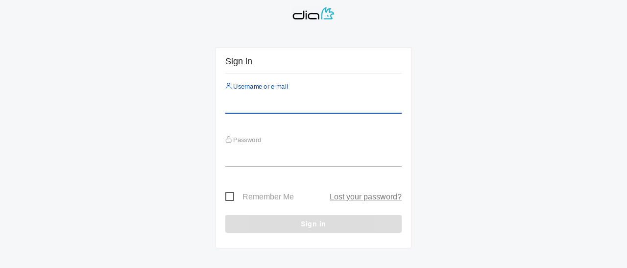

--- FILE ---
content_type: text/html; charset=utf-8
request_url: https://tracking.dia.ovh/
body_size: 88013
content:
<!DOCTYPE html>
<html id="ng-app" >
    <head>
                            <meta charset="utf-8">
            <title>Sign in - DIATrack</title>
            <meta http-equiv="X-UA-Compatible" content="IE=EDGE"/>
            <meta name="viewport" content="initial-scale=1.0"/>
            <meta name="generator" content="DIATrack"/>
            <meta name="description" content="free/libre analytics platform"/>
            
            <meta name="google" content="notranslate">
                <meta name="robots" content="noindex,nofollow">

                <link rel="shortcut icon" href="misc/user/favicon.png"/>
                        <meta name="theme-color" content="var(--theme-color-header-background)">
            <script type="text/javascript">
    var piwik = {};
    piwik.pluginsToLoadOnDemand = [];
    piwik.token_auth = "anonymous";
    piwik.piwik_url = "https://tracking.dia.ovh/";
    piwik.cacheBuster = "ac6fd14e918a809e97e2e3365fc52ced";
    piwik.disableTrackingMatomoAppLinks = 0;
    
    piwik.numbers = {
        patternNumber: "#,##0.###",
        patternPercent: "#,##0%",
        patternCurrency: "\u00a4#,##0.00",
        symbolPlus: "+",
        symbolMinus: "-",
        symbolPercent: "%",
        symbolGroup: ",",
        symbolDecimal: ".",
        patternsCompactNumber: {
            "1000One": "0K",
            "1000Other": "0K",
            "10000One": "00K",
            "10000Other": "00K",
            "100000One": "000K",
            "100000Other": "000K",
            "1000000One": "0M",
            "1000000Other": "0M",
            "10000000One": "00M",
            "10000000Other": "00M",
            "100000000One": "000M",
            "100000000Other": "000M",
            "1000000000One": "0B",
            "1000000000Other": "0B",
            "10000000000One": "00B",
            "10000000000Other": "00B",
            "100000000000One": "000B",
            "100000000000Other": "000B",
            "1000000000000One": "0T",
            "1000000000000Other": "0T",
            "10000000000000One": "00T",
            "10000000000000Other": "00T",
            "100000000000000One": "000T",
            "100000000000000Other": "000T",
            "1000000000000000One": "",
            "1000000000000000Other": "",
            "10000000000000000One": "",
            "10000000000000000Other": "",
            "100000000000000000One": "",
            "100000000000000000Other": "",
            "1000000000000000000One": "",
            "1000000000000000000Other": "",
        },
        patternsCompactCurrency: {            "1000One": "\u00a40K",
            "1000Other": "\u00a40K",            "10000One": "\u00a400K",
            "10000Other": "\u00a400K",            "100000One": "\u00a4000K",
            "100000Other": "\u00a4000K",            "1000000One": "\u00a40M",
            "1000000Other": "\u00a40M",            "10000000One": "\u00a400M",
            "10000000Other": "\u00a400M",            "100000000One": "\u00a4000M",
            "100000000Other": "\u00a4000M",            "1000000000One": "\u00a40B",
            "1000000000Other": "\u00a40B",            "10000000000One": "\u00a400B",
            "10000000000Other": "\u00a400B",            "100000000000One": "\u00a4000B",
            "100000000000Other": "\u00a4000B",            "1000000000000One": "\u00a40T",
            "1000000000000Other": "\u00a40T",            "10000000000000One": "\u00a400T",
            "10000000000000Other": "\u00a400T",            "100000000000000One": "\u00a4000T",
            "100000000000000Other": "\u00a4000T",            "1000000000000000One": "",
            "1000000000000000Other": "",            "10000000000000000One": "",
            "10000000000000000Other": "",            "100000000000000000One": "",
            "100000000000000000Other": "",            "1000000000000000000One": "",
            "1000000000000000000Other": "",        }
    };

    piwik.relativePluginWebDirs = {};

    piwik.userLogin = "anonymous";
    
    piwik.requiresPasswordConfirmation = true;

    
    
    
    piwik.currentDateString = "";
    
    piwik.hasSuperUserAccess = 0;
    piwik.userHasSomeAdminAccess = false;
    piwik.userCapabilities = [];
    piwik.config = {};
    piwik.config = {"action_url_category_delimiter":"\/","action_title_category_delimiter":"","are_ads_enabled":true,"autocomplete_min_sites":5,"datatable_export_range_as_day":"rss","datatable_row_limits":["5","10","25","50","100","250","500","-1"],"enable_general_settings_admin":true,"enable_plugins_admin":true};
    Object.freeze(piwik.config); // disallow accidental changes
    piwik.shouldPropagateTokenAuth = false;
    var piwikExposeAbTestingTarget = true;piwik.heatmapWriteAccess = false;piwik.hasServerDetectedHttps = true;
    piwik.transitionsMaxPeriodAllowed = "all"
piwik.languageName = 'English';
        piwik.visitorLogEnabled = true;
        piwik.visitorProfileEnabled = true;
        piwik.visitorLogActionsToDisplayCollapsed = 3;
        piwik.whiteLabelRemoveLinks = 1;
</script>

                <link rel="stylesheet" type="text/css" href="index.php?module=Proxy&amp;action=getCss&amp;cb=cd292ecc89ebc2d2c07c1def87ace41c" />

    <script type="text/javascript">
var translations = {"CorePluginsAdmin_NoZipFileSelected":"Please select a ZIP file.","CorePluginsAdmin_FileExceedsUploadLimit":"The selected file exceeds the upload limit of your server.","CorePluginsAdmin_NoPluginSettings":"No plugin settings that can be configured","CoreAdminHome_PluginSettingsIntro":"Here you can change the settings for the following third-party plugins:","CoreAdminHome_PluginSettingsSaveSuccess":"Plugin settings updated.","General_Save":"Save","CorePluginsAdmin_Activate":"Activate","CorePluginsAdmin_Deactivate":"Deactivate","CorePluginsAdmin_PluginsExtendPiwik":"Plugins extend and expand the functionality of DIATrack.","CorePluginsAdmin_OncePluginIsInstalledYouMayActivateHere":"Once a plugin is installed, you may activate it or deactivate it here.","CorePluginsAdmin_TeaserExtendPiwikByPlugin":"Extend DIATrack by %1$sinstalling plugins from the Marketplace%2$s or %3$supload a plugin in .zip format%4$s.","CorePluginsAdmin_DoMoreContactPiwikAdmins":"To install a new plugin or a new theme, please get in touch with your DIATrack admins.","CorePluginsAdmin_ChangeLookByManageThemes":"You can change the appearance of DIATrack by %1$sManaging Themes%2$s.","CorePluginsAdmin_InfoPluginUpdateIsRecommended":"Update your plugins now to benefit from the latest improvements.","CorePluginsAdmin_UpdateSelected":"Update Selected","General_Plugin":"Plugin","CorePluginsAdmin_Version":"Version","General_Description":"Description","CorePluginsAdmin_Status":"Status","CorePluginsAdmin_Changelog":"Changelog","CorePluginsAdmin_Active":"Active","CorePluginsAdmin_Inactive":"Inactive","CorePluginsAdmin_PluginNotDownloadable":"The plugin is not downloadable.","CorePluginsAdmin_PluginNotDownloadablePaidReason":"Possible reasons are an expired or exceeded license.","CorePluginsAdmin_NotDownloadable":"Not downloadable","General_Download":"Download","CoreUpdater_UpdateTitle":"Update","CorePluginsAdmin_InstalledPlugins":"Installed plugins","CorePluginsAdmin_Origin":"Origin","CorePluginsAdmin_OriginCore":"Core","CorePluginsAdmin_OriginOfficial":"Official","CorePluginsAdmin_OriginThirdParty":"Third-party","CorePluginsAdmin_UninstallConfirm":"You are about to uninstall a plugin %s. The plugin and all the data it has collected will be completely removed from your platform and it won't be recoverable. Are you sure you want to do this?","CorePluginsAdmin_Theme":"Theme","CorePluginsAdmin_CorePluginTooltip":"Core plugins have no version since they are distributed with DIATrack.","General_Settings":"Settings","CorePluginsAdmin_PluginHomepage":"Plugin Homepage","CorePluginsAdmin_LikeThisPlugin":"Like this plugin?","CorePluginsAdmin_ConsiderDonating":"Consider donating","CorePluginsAdmin_CommunityContributedPlugin":"This is a community contributed plugin, brought to you for free.","CorePluginsAdmin_ConsiderDonatingCreatorOf":"Please consider donating to the creator of %s","General_Close":"Close","CorePluginsAdmin_LicenseHomepage":"License Homepage","CorePluginsAdmin_AuthorHomepage":"Author Homepage","CorePluginsAdmin_ActionUninstall":"Uninstall","CorePluginsAdmin_InstallNewThemes":"Install new themes","CorePluginsAdmin_InstallNewPlugins":"Install new plugins","CorePluginsAdmin_AlwaysActivatedPluginsList":"The following plugins are always activated and cannot be disabled: %s","CorePluginsAdmin_PluginsManagement":"Manage Plugins","CorePluginsAdmin_ThemesDescription":"Themes can change the appearance of DIATrack user interface, and provide a completely new visual experience to enjoy your analytics reports.","CorePluginsAdmin_TeaserExtendPiwikByTheme":"Enjoy another look and feel by %1$sinstalling a new theme%2$s.","CorePluginsAdmin_InfoThemeIsUsedByOtherUsersAsWell":"Note: the other %1$s users registered in this DIATrack are also using the theme %2$s.","CorePluginsAdmin_ThemesManagement":"Manage Themes","CorePluginsAdmin_NUpdatesAvailable":"%1$s Update(s) available","CorePluginsAdmin_PluginFreeTrialStarted":"%1$sYour 30-day free trial has started%2$s for %3$s.","CorePluginsAdmin_PluginFreeTrialStartedAccountCreatedMessage":"We've added your License key, initiating a 30-day free trial for %1$s. Take the next step by installing and activating your plugin.","CorePluginsAdmin_PluginFreeTrialStartedAccountCreatedTitle":"Your account has been created","General_Confirm":"Confirm","General_Cancel":"Cancel","UsersManager_ConfirmThisChange":"Please confirm this change.","UsersManager_ConfirmWithPassword":"Please enter your password to confirm this change.","UsersManager_ConfirmWithReAuthentication":"Please re-authenticate to confirm this change.","UsersManager_YourCurrentPassword":"Your current password","PrivacyManager_PolicyControlledSetting":"A privacy compliance policy overrides this settings, so changing it has no effect right now.","PrivacyManager_ViewPrivacyComplianceOverview":"View privacy compliance overview","CoreAdminHome_ProtocolNotDetectedCorrectly":"You are currently viewing DIATrack over a secure SSL connection (using HTTPS), but DIATrack could only detect a non secure connection on the server.","CoreAdminHome_ProtocolNotDetectedCorrectlySolution":"To make sure DIATrack securely requests and serves your content over HTTPS, you may edit your %1$s file and either configure your proxy settings, or you may add the line %2$s below the %3$s section. %4$sLearn more%5$s","CoreAdminHome_SettingsSaveSuccess":"Settings updated.","UserCountryMap_None":"None","Actions_ColumnPageURL":"Page URL","General_Date":"Date","General_Measurable":"Measurable","General_Action":"Action","General_Delete":"Delete","General_Id":"Id","CoreHome_ClickToSeeFullInformation":"Click to see the full information","CoreAdminHome_LearnMore":"Learn more","CoreAdminHome_ConfirmDeleteAllTrackingFailures":"Are you sure you want to delete all tracking failures?","CoreAdminHome_ConfirmDeleteThisTrackingFailure":"Are you sure you want to delete this tracking failure?","CoreAdminHome_DeleteAllFailures":"Delete all failures","CoreAdminHome_NTrackingFailures":"%s tracking failures","CoreAdminHome_Problem":"Problem","CoreAdminHome_Solution":"Solution","CoreAdminHome_TrackingFailures":"Tracking failures","CoreAdminHome_TrackingFailuresIntroduction":"This page lists tracking failures that happened during the last %s days. Please note that only the most common kind of tracking failures are recorded and not all of them.","CoreAdminHome_TrackingURL":"Tracking URL","CoreAdminHome_NoKnownFailures":"There are no known tracking failures.","CoreAdminHome_JSTracking_CodeNoteBeforeClosingHead":"Click on the button to copy the code snippet and paste it immediately before the closing %1$s tag (recommended)","CoreAdminHome_JSTracking_CodeNoteBeforeClosingHeadEmail":"Make sure this code is embedded within a script element on every page of your website. We recommend pasting it immediately before the closing head tag.","SitesManager_InstallationGuides":"Installation Guides","CoreAdminHome_ArchivingSettings":"Archiving settings","General_AllowPiwikArchivingToTriggerBrowser":"Archive reports when viewed from the browser","General_ReportsContainingTodayWillBeProcessedAtMostEvery":"Archive reports at most every X seconds","General_ArchivingTriggerDescription":"Recommended for larger DIATrack installs, you need to %1$ssetup a cron job%2$s to process the reports automatically.","General_ArchivingTriggerSegment":"Using Custom Segments will still trigger processing of archives.","General_SeeTheOfficialDocumentationForMoreInformation":"See the %1$sofficial documentation%2$s for more information.","General_SmallTrafficYouCanLeaveDefault":"For small traffic websites, you can leave the default %s seconds, and access all reports in real time.","General_MediumToHighTrafficItIsRecommendedTo":"For medium to high traffic websites, we recommend to process reports for today at most every half hour (%1$s seconds) or every hour (%2$s seconds).","General_RearchiveTimeIntervalOnlyForTodayReports":"This affects only reports for today (or any other Date Range including today)","General_ArchivingInlineHelp":"For medium to high traffic websites, it is recommended to disable DIATrack archiving to trigger from the browser. Instead, we recommend that you setup a cron job to process DIATrack reports every hour.","General_NewReportsWillBeProcessedByCron":"When DIATrack archiving is not triggered by the browser, new reports will be processed by the crontab.","General_ReportsWillBeProcessedAtMostEveryHour":"Reports will therefore be processed at most every hour.","General_IfArchivingIsFastYouCanSetupCronRunMoreOften":"Assuming archiving is fast for your setup, you can set up the crontab to run more frequently.","CoreAdminHome_BrandingSettings":"Branding settings","CoreAdminHome_CustomLogoHelpText":"You can customize the DIATrack logo which will be displayed in the user interface and email reports.","CoreAdminHome_UseCustomLogo":"Use a custom logo","CoreAdminHome_LogoUpload":"Select a Logo to upload","CoreAdminHome_FaviconUpload":"Select a Favicon to upload","CoreAdminHome_LogoUploadHelp":"Please upload a file in %1$s formats with a minimum height of %2$s pixels.","CoreAdminHome_LogoUploadFailed":"The uploaded file couldn't be processed. Please check if the file has a valid format.","CoreAdminHome_FileUploadDisabled":"Uploading files is not enabled in your PHP configuration. To upload your custom logo please set %s in php.ini and restart your webserver.","CoreAdminHome_LogoNotWriteableInstruction":"To use your custom logo instead of the default DIATrack logo, give write permission to this directory: %1$s DIATrack needs write access for your logos stored in the files %2$s.","General_GiveUsYourFeedback":"Give us Feedback!","CoreAdminHome_CustomLogoFeedbackInfo":"If you customize the DIATrack logo, you might also be interested to hide the %1$s link in the top menu. To do so, you can disable the Feedback plugin in the %2$sManage Plugins%3$s page.","CoreAdminHome_EmailServerSettings":"Email server settings","General_UseSMTPServerForEmail":"Use SMTP server for e-mail","General_SelectYesIfYouWantToSendEmailsViaServer":"Select \"Yes\" if you want or have to send e-mail via a named server instead of the local mail function","General_SmtpServerAddress":"SMTP server address","General_SmtpPort":"SMTP Port","General_OptionalSmtpPort":"Optional. Defaults to 25 for unencrypted and TLS SMTP, and 465 for SSL SMTP.","General_AuthenticationMethodSmtp":"Authentication method for SMTP","General_OnlyUsedIfUserPwdIsSet":"Only used if a username\/password is set, ask your provider if you are unsure which method to use.","General_SmtpUsername":"SMTP username","General_OnlyEnterIfRequired":"Only enter a username if your SMTP server requires it.","General_Plugins":"Plugins","General_SmtpPassword":"SMTP password","General_SmtpFromAddress":"SMTP from address","General_SmtpFromEmailHelp":"The default value is noreply@{DOMAIN}, where {DOMAIN} will be replaced with your DIATrack domain \"%1$s\".<br>If sending mails doesn't work for you, you might need to set this address to match your SMTP username.","General_SmtpFromName":"SMTP from name","General_NameShownInTheSenderColumn":"The name shown in the sender column","General_SmtpEncryption":"SMTP encryption","General_EncryptedSmtpTransport":"Enter the transport layer encryption required by your SMTP server.","General_OnlyEnterIfRequiredPassword":"Only enter a password if your SMTP server requires it.","General_WarningPasswordStored":"%1$sWarning:%2$s This password will be stored in the config file visible to everybody who can access it.","CoreAdminHome_ImageTracking":"Image Tracking","CoreAdminHome_TrackAGoal":"Track a goal","CoreAdminHome_WithOptionalRevenue":"with optional revenue","CoreAdminHome_ImageTrackingLink":"Image Tracking Link","CoreAdminHome_ImageTrackingIntro1":"When a visitor has disabled JavaScript, or when JavaScript cannot be used, you can use an image tracking link to track visitors.","CoreAdminHome_ImageTrackingIntro2":"Generate the link below and copy-paste the generated HTML in the page. If you're using this as a fallback for JavaScript tracking, you can surround it in %1$s tags.","CoreAdminHome_ImageTrackingIntro3":"For the whole list of options you can use with an image tracking link, see the %1$sTracking API Documentation%2$s.","CoreAdminHome_JavaScriptTracking":"JavaScript Tracking","CoreAdminHome_JSTrackingIntro1":"You can track visitors to your website in many different ways. The recommended way to do it is through JavaScript. To use this method you must make sure every webpage of your website has some JavaScript code, which you can generate here.","CoreAdminHome_JSTrackingIntro2":"Once you have the JavaScript tracking code for your website, copy and paste it to all the pages you want to track with DIATrack.","CoreAdminHome_JSTrackingIntro3b":"If no plugin exists you can edit your website templates and add the JavaScript tracking code to the &lt;\/head&gt; tag which is often defined in a 'header.php', 'header.tpl' or similar template file.","General_JsTrackingTag":"JavaScript Tracking Code","SitesManager_EmailInstructionsButton":"Email these instructions","CoreAdminHome_JSTracking_MergeSubdomains":"Track visitors across all subdomains of","CoreAdminHome_JSTracking_GroupPageTitlesByDomainDesc1":"So if someone visits the 'About' page on blog.%1$s it will be recorded as 'blog \/ About'. This is the easiest way to get an overview of your traffic by sub-domain.","CoreAdminHome_JSTracking_GroupPageTitlesByDomain":"Prepend the site domain to the page title when tracking","CoreAdminHome_JSTracking_MergeAliasesDesc":"So clicks on links to Alias URLs (eg. %s) will not be counted as \"Outlink\".","CoreAdminHome_JSTracking_MergeAliases":"In the \"Outlinks\" report, hide clicks to known alias URLs of","CoreAdminHome_JSTracking_TrackNoScript":"Track users with JavaScript disabled","Mobile_Advanced":"Advanced","CoreAdminHome_JSTracking_VisitorCustomVars":"Track custom variables for this visitor","CoreAdminHome_JSTracking_VisitorCustomVarsDesc":"For example, with variable name \"Type\" and value \"Customer\".","CoreAdminHome_JSTracking_CrossDomain":"By default, the visitor ID that identifies a unique visitor is stored in the browser's first party cookies which can only be accessed by pages on the same domain. Enabling cross domain linking lets you track all the actions and pageviews of a specific visitor into the same visit even when they view pages on several domains. Whenever a user clicks on a link to one of your website's alias URLs, it will append a URL parameter pk_vid forwarding the Visitor ID.","CoreAdminHome_JSTracking_CrossDomain_NeedsMultipleDomains":"Note: To use cross domain linking, you must specify more than one domain name (URLs) for your website.","CoreAdminHome_JSTracking_EnableCrossDomainLinking":"Enable cross domain linking","CoreAdminHome_JSTracking_EnableDoNotTrackDesc":"So tracking requests will not be sent if visitors do not wish to be tracked.","CoreAdminHome_JSTracking_EnableDoNotTrack_AlreadyEnabled":"Note: Server side DoNotTrack support has been enabled, so this option will have no effect.","CoreAdminHome_JSTracking_EnableDoNotTrack":"Enable client side DoNotTrack detection","CoreAdminHome_JSTracking_DisableCookies":"Disable all tracking cookies","CoreAdminHome_JSTracking_DisableCookiesDesc":"Disables all first party cookies. Existing DIATrack cookies for this website will be deleted on the next pageview.","CoreAdminHome_JSTracking_CustomCampaignQueryParam":"Use custom query parameter names for the campaign name and keyword","CoreAdminHome_JSTracking_CampaignNameParam":"Campaign Name parameter","CoreAdminHome_JSTracking_CampaignKwdParam":"Campaign Keyword parameter","SitesManager_EmailInstructionsSubject":"DIATrack Analytics Tracking Code","SitesManager_JsTrackingTagHelp":"Here is the JavaScript Tracking code to include on all your pages","CoreAdminHome_JSTrackingIntro3a":"In most websites, blogs, CMS, etc. you can use a pre-made plugin to do the technical work for you. (See our %1$slist of plugins used to integrate DIATrack%2$s.)","CoreAdminHome_JSTrackingIntro4":"If you don't want to use JavaScript to track visitors, %1$sgenerate an image tracking link below%2$s.","CoreAdminHome_JSTrackingIntro5":"If you want to do more than track page views, please check out the %1$sDIATrack Javascript Tracking documentation%2$s for the list of available functions. Using these functions you can track goals, custom variables, ecommerce orders, abandoned carts and more.","General_Options":"Options","General_Value":"Value","Actions_ColumnPageName":"Page Name","CoreAdminHome_JSTracking_MergeSubdomainsDesc":"So if one visitor visits %1$s and %2$s, they will be counted as a unique visitor.","CoreAdminHome_JSTracking_CustomCampaignQueryParamDesc":"Note: %1$sDIATrack will automatically detect Google Analytics parameters.%2$s","CoreAdminHome_SinglePageApplicationDescription":"If you are tracking a single-page application (SPA) or progressive web application (PWA), please see %1$sthis guide%2$s.","CoreAdminHome_CloudflareDescription":"If your website is hosted on Cloudflare, please see %1$sthis guide%2$s.","CoreAdminHome_SecurityNotificationUserAcceptInviteBody":"User (login: %s) accepted the invitation.","CoreAdminHome_SecurityNotificationUserDeclinedInviteBody":"User (login: %s) declined the invitation.","CoreAdminHome_JSTracking_ConsentManagerDetected":"%1$s consent manager was detected on your site. To learn about configuring DIATrack to work with %1$s please visit %2$s","CoreAdminHome_JSTracking_ConsentManagerConnected":"%1$s appears to already be configured to work with DIATrack.","CoreAdminHome_GoogleTagManagerDescription":"If your website is using Google Tag Manager, please see %1$sthis guide%2$s.","CoreAdminHome_WordpressDescription":"If your website is using Wordpress, please see %1$sthis guide%2$s.","CoreAdminHome_VueDescription":"If your website is using Vue.js, please see %1$sthis guide%2$s.","CoreAdminHome_ShowAdvancedOptions":"Show advanced options","CoreAdminHome_HideAdvancedOptions":"Hide advanced options","CoreAdminHome_JSTrackingDocumentationHelp":"For easy access, the most popular advanced options are available below. For even more options (including how to track goals, custom variables, ecommerce orders and abandoned carts) please check out the %1$sDIATrack Javascript Tracking documentation%2$s.","CoreAdminHome_ReactDescription":"If your website is using React, please see %1$sthis guide%2$s.","CoreAdminHome_JsTrackingCodeAdvancedOptionsStep":"Optional: use the advanced options to customise your tracking code.","CoreAdminHome_JSTracking_DisableCampaignParameters":"Disable Campaign Parameters Tracking","CoreAdminHome_JSTracking_DisableCampaignParametersDesc":"When this option is checked, DIATrack will not track campaign parameters and they will be removed from the tracked URLs.","General_Export":"Export","General_InvalidDateRange":"Invalid Date Range, Please Try Again","General_Loading":"Loading\u2026","General_Show":"show","General_Remove":"Remove","General_Hide":"hide","General_Website":"Website","General_Pagination":"%1$s\u2013%2$s of %3$s","General_RowsToDisplay":"Rows to display","Intl_Year_Short":"yr","General_MultiSitesSummary":"All Websites","General_SearchNoResults":"No results","CoreHome_ChooseX":"Choose %1$s","CoreHome_YouAreUsingTheLatestVersion":"You are using the latest version of DIATrack!","CoreHome_IncludeRowsWithLowPopulation":"Rows with low population are hidden %s Show all rows","CoreHome_ExcludeRowsWithLowPopulation":"All rows are shown %s Exclude low population","CoreHome_DataTableIncludeAggregateRows":"Aggregate rows are hidden %s Show them","CoreHome_DataTableExcludeAggregateRows":"Aggregate rows are shown %s Hide them","CoreHome_DataTableCombineDimensions":"Dimensions are shown separately %s Show dimensions combined","CoreHome_DataTableShowDimensions":"Dimensions are combined %s Show dimensions separately","CoreHome_Default":"default","CoreHome_FormatMetrics":"Format metrics","CoreHome_ShowExportUrl":"Show Export URL","CoreHome_HideExportUrl":"Hide Export URL","CoreHome_FlattenDataTable":"The report is hierarchical %s Make it flat","CoreHome_UnFlattenDataTable":"The report is flat %s Make it hierarchical","CoreHome_ExternalHelp":"Help (opens in new tab)","CoreHome_ClickToEditX":"Click to edit %s","CoreHome_Menu":"Menu","CoreHome_AddTotalsRowDataTable":"The report is not showing the totals row %s Show totals row","CoreHome_RemoveTotalsRowDataTable":"The report is showing the totals row %s Remove totals row","CoreHome_PeriodHasOnlyRawData":"It looks like reports for this period have not been processed yet. Do you want to see what's happening now? Check out the %1$sVisits log%2$s or choose a different date period until the reports are generated.","CoreHome_PeriodHasOnlyRawDataNoVisitsLog":"It looks like reports for this period have not been processed yet, but they will be available in a few hours. You could choose a different date period until the reports are generated.","SitesManager_NotFound":"No websites found for","Annotations_ViewAndAddAnnotations":"View and add annotations for %s\u2026","General_RowEvolutionRowActionTooltipTitle":"Open Row Evolution","General_RowEvolutionRowActionTooltip":"See how the metrics for this row changed over time","Annotations_IconDesc":"View notes for this date range.","Annotations_IconDescHideNotes":"Hide notes for this date range.","Annotations_HideAnnotationsFor":"Hide annotations for %s\u2026","General_LoadingPopover":"Loading %s\u2026","General_LoadingPopoverFor":"Loading %s for","Intl_Month_Short_StandAlone_1":"Jan","Intl_Month_Short_StandAlone_2":"Feb","Intl_Month_Short_StandAlone_3":"Mar","Intl_Month_Short_StandAlone_4":"Apr","Intl_Month_Short_StandAlone_5":"May","Intl_Month_Short_StandAlone_6":"Jun","Intl_Month_Short_StandAlone_7":"Jul","Intl_Month_Short_StandAlone_8":"Aug","Intl_Month_Short_StandAlone_9":"Sep","Intl_Month_Short_StandAlone_10":"Oct","Intl_Month_Short_StandAlone_11":"Nov","Intl_Month_Short_StandAlone_12":"Dec","Intl_Month_Long_StandAlone_1":"January","Intl_Month_Long_StandAlone_2":"February","Intl_Month_Long_StandAlone_3":"March","Intl_Month_Long_StandAlone_4":"April","Intl_Month_Long_StandAlone_5":"May","Intl_Month_Long_StandAlone_6":"June","Intl_Month_Long_StandAlone_7":"July","Intl_Month_Long_StandAlone_8":"August","Intl_Month_Long_StandAlone_9":"September","Intl_Month_Long_StandAlone_10":"October","Intl_Month_Long_StandAlone_11":"November","Intl_Month_Long_StandAlone_12":"December","Intl_Day_Short_StandAlone_1":"Mon","Intl_Day_Short_StandAlone_2":"Tue","Intl_Day_Short_StandAlone_3":"Wed","Intl_Day_Short_StandAlone_4":"Thu","Intl_Day_Short_StandAlone_5":"Fri","Intl_Day_Short_StandAlone_6":"Sat","Intl_Day_Short_StandAlone_7":"Sun","Intl_Day_Long_StandAlone_1":"Monday","Intl_Day_Long_StandAlone_2":"Tuesday","Intl_Day_Long_StandAlone_3":"Wednesday","Intl_Day_Long_StandAlone_4":"Thursday","Intl_Day_Long_StandAlone_5":"Friday","Intl_Day_Long_StandAlone_6":"Saturday","Intl_Day_Long_StandAlone_7":"Sunday","Intl_Day_Min_StandAlone_1":"Mo","Intl_Day_Min_StandAlone_2":"Tu","Intl_Day_Min_StandAlone_3":"We","Intl_Day_Min_StandAlone_4":"Th","Intl_Day_Min_StandAlone_5":"Fr","Intl_Day_Min_StandAlone_6":"Sa","Intl_Day_Min_StandAlone_7":"Su","Intl_PeriodDay":"day","Intl_PeriodWeek":"week","Intl_PeriodMonth":"month","Intl_PeriodYear":"year","Intl_ListPatternAnd2":"{0} and {1}","Intl_ListPatternAndEnd":"{0}, and {1}","Intl_ListPatternAndMiddle":"{0}, {1}","Intl_ListPatternAndStart":"{0}, {1}","Intl_ListPatternOr2":"{0} or {1}","Intl_ListPatternOrEnd":"{0}, or {1}","Intl_ListPatternOrMiddle":"{0}, {1}","Intl_ListPatternOrStart":"{0}, {1}","General_DateRangeInPeriodList":"date range","General_And":"and","General_All":"All","General_Search":"Search","General_Clear":"Clear","General_MoreDetails":"More Details","General_Help":"Help","General_HelpReport":"Click to display help info about this report","General_Name":"Name","General_Yes":"Yes","General_No":"No","General_Edit":"Edit","General_Default":"Default","General_LoadingData":"Loading data\u2026","General_Error":"Error","General_ErrorRequest":"Oops\u2026 there was a problem during the request. Maybe the server had a temporary issue, or maybe you requested a report with too much data. Please try again. If this error occurs repeatedly please %1$scontact your DIATrack administrator%2$s for assistance.","General_ErrorRateLimit":"Oops\u2026 too many requests. This happens when you exceed the number of allowed requests to the API for a certain time period.","General_ErrorRequestFaqLink":"See the steps to resolve this issue in the FAQ.","General_Warning":"Warning","General_YourChangesHaveBeenSaved":"Your changes have been saved.","General_LearnMore":"%1$slearn more%2$s","General_ChooseDate":"Choose date, currently selected date is: %s","General_ReadThisToLearnMore":"%1$sRead this to learn more.%2$s","CoreHome_UndoPivotBySubtable":"This report has been pivoted %s Undo pivot","CoreHome_PivotBySubtable":"This report is not pivoted %1$s Pivot by %2$s","CoreHome_NoSuchPage":"This page does not exist","CoreHome_QuickAccessTitle":"Search for %s. Use the arrow keys to navigate through search results. Shortcut: Press 'f' to search.","CoreHome_Segments":"Segments","CoreHome_MenuEntries":"Menu entries","SitesManager_Sites":"Websites","CoreHome_MainNavigation":"Main navigation","CoreHome_ChangeCurrentWebsite":"Choose a website, currently selected website: %s","General_CreatedByUser":"created by %s","General_DateRangeFromTo":"From %1$s to %2$s","General_DateRangeFrom":"From","General_DateRangeTo":"To","General_DoubleClickToChangePeriod":"Double click to apply this period.","General_Apply":"Apply","General_Period":"Period","General_CompareTo":"Compare to:","CoreHome_DateInvalid":"The given date and period combination is invalid. Please choose a valid date in the date selector.","CoreHome_EnterZenMode":"Enter Zen mode (hide the menus)","CoreHome_ExitZenMode":"Exit Zen mode (show the menus)","CoreHome_ShortcutZenMode":"for Zen mode","CoreHome_ShortcutSegmentSelector":"to open Segment selector","CoreHome_ShortcutWebsiteSelector":"to open Website selector","CoreHome_ShortcutCalendar":"to open calendar (d stands for Date)","CoreHome_ShortcutSearch":"to open the search (f stands for Find)","CoreHome_ShortcutHelp":"to show this help","CoreHome_ShortcutRefresh":"to refresh the content","CoreHome_StandardReport":"Standard report","CoreHome_ReportWithMetadata":"Report with metadata","CoreHome_ReportType":"Report type","CoreHome_RowLimit":"Row limit","CoreHome_ExportFormat":"Export format","CoreHome_ExportTooltip":"Note: To use the generated export URL, you will need to specify an app token auth. You can configure these tokens in Admin \u2192 Security \u2192 Token Auths.","CoreHome_ExportTooltipWithLink":"Note: To use the generated export URL, you will need to specify an app token auth. You can configure these tokens in %1$s[Admin \u2192 Security \u2192 Auths Tokens]%2$s. Replace %3$s in the Export URL by your Auth token. Warning: Never share the URL with the real token with anyone else.","CoreHome_FlattenReport":"Flatten report","CoreHome_IncludeDimensionsSeparately":"Include dimensions separately","CoreHome_CustomLimit":"Custom limit","CoreHome_ExpandSubtables":"Expand subtables","CoreHome_HomeShortcut":"Home","CoreHome_PageUpShortcutDescription":"to get to the top of the page","CoreHome_EndShortcut":"End","CoreHome_PageDownShortcutDescription":"to get to the bottom of the page","CoreHome_MacPageUp":"Fn + Left arrow","CoreHome_MacPageDown":"Fn + Right arrow","CoreHome_SearchOnMatomo":"Search '%1$s' on DIATrack.org","General_ComputedMetricMax":"Max %s","General_XComparedToY":"%1$s compared to %2$s","General_ComparisonCardTooltip1":"'%1$s' on %2$s contains %3$s of all visits (%4$s out of %5$s total).","General_ComparisonCardTooltip2":"The visit count is different by %1$s compared to %2$s over %3$s.","General_Comparisons":"Comparisons","General_ClickToRemoveComp":"Click to remove this comparison.","General_Custom":"Custom","General_PreviousPeriod":"Previous Period","General_PreviousYear":"Previous Year","CoreHome_ReportingCategoryHelpPrefix":"How does the \"%1$s \u2192 %2$s\" reporting page help me?","CoreHome_TechDeprecationWarning":"Starting in version DIATrack %1$s, DIATrack will be ending support for %2$s. For more information %3$ssee our blog post.%4$s","CoreHome_StartDate":"Start Date","CoreHome_EndDate":"End Date","CoreHome_DataForThisReportHasBeenDisabled":"Segmentation is currently disabled for this report. Please check %1$sthis FAQ%2$s for more details.","CoreHome_ChangeVisualization":"Change visualization","General_ExportThisReport":"Export this dataset in other formats","Annotations_Annotations":"Annotations","CoreHome_CloseSearch":"Close search","CoreHome_DataTableHowToSearch":"Press enter or click the search icon to search","CoreHome_ChangePeriod":"Change period","General_NewUpdatePiwikX":"New Update: DIATrack %s","CoreHome_SeeAvailableVersions":"See Available Versions","CoreHome_OneClickUpdateNotPossibleAsMultiServerEnvironment":"The one-click update is not available as you are using DIATrack with multiple servers. Please download the latest version from %1$s to proceed.","General_PiwikXIsAvailablePleaseUpdateNow":"DIATrack %1$s is available. %2$sPlease update now!%3$s (see %4$schanges%5$s).","General_PiwikXIsAvailablePleaseNotifyPiwikAdmin":"%1$s is available. Please notify the %2$sDIATrack administrator%3$s.","General_YouAreCurrentlyUsing":"You are currently using DIATrack %s.","General_Copy":"Copy","General_CopiedToClipboard":"Copied to clipboard","CoreHome_ReportLowercase":"report","CoreHome_LearnMoreFullStop":"%1$sLearn more.%2$s","CoreHome_ChooseWebsite":"Choose website","CoreHome_CopyModalNote":"%1$sNote:%2$s The copied %3$s may need adjustments if it includes references specific to the original website. Review settings to ensure compatibility.","CoreHome_CopyX":"Copy %1$s","CoreHome_CopyXDescription":"Select the website to copy this %1$s to. This will create an exact copy, including settings, in the chosen site.","Diagnostics_ConfigFileTitle":"Config file","Diagnostics_ConfigFileIntroduction":"Here you can view the DIATrack configuration. If you are running DIATrack in a load balanced environment, the page might be different depending on from which server this page is loaded. Rows with a different background color are changed config values that are specified for example in the %1$s file.","Diagnostics_HideUnchanged":"If you want to see only changed values you can %1$shide all unchanged values%2$s.","Diagnostics_Sections":"Sections","General_MetricsToPlot":"Metrics to plot","General_MetricToPlot":"Metric to plot","General_RecordsToPlot":"Records to plot","General_SaveImageOnYourComputer":"To save the image on your computer, right click on the image and select \"Save Image As\u2026\"","General_ExportAsImage":"Export as Image","General_NoDataForGraph":"No data for this graph.","General_EvolutionSummaryGeneric":"%1$s in %2$s compared to %3$s in %4$s. Evolution: %5$s","General_IncompletePeriod":"Incomplete Period","General_InvalidatedPeriod":"Invalidated Period","API_Glossary":"Glossary","API_LearnAboutCommonlyUsedTerms2":"Learn about commonly used terms to make the most of DIATrack analytics.","Widgetize_OpenInNewWindow":"Open in a new window","Dashboard_LoadingWidget":"Loading widget, please wait\u2026","Widgetize_TooHighAccessLevel":"This user has super-user access. Embedding widgets with super-user token authentication is not allowed. %1$sCheck the FAQ for more info.%2$s","Widgetize_SelectAReport":"Select a report, and copy paste in your page the embed code below the widget:","Widgetize_Reports":"Widgetize reports","Widgetize_Intro":"With DIATrack, you can %1$sexport your Web Analytics reports%2$s on your blog, website, or intranet dashboard\u2026 in one click.","Widgetize_DisplayDashboardInIframe":"You can also display the full DIATrack dashboard in your application or website in an IFRAME (%1$ssee example%2$s). The date parameter can be set to a specific calendar date, \"today\", or \"yesterday\". The period parameter can be set to \"day\", \"week\", \"month\", or \"year\". The language parameter can be set to the language code of a translation, such as language=fr. For example, for idSite=1 and date=yesterday, you can write:","Widgetize_DisplayDashboardInIframeAllSites":"You can also widgetize the all websites dashboard in an IFRAME (%1$ssee example%2$s)","Widgetize_ViewableAnonymously":"If you want your widgets to be viewable by everybody, you first have to set the 'view' permissions to the anonymous user in the %1$sUsers Management section%2$s. <br \/>Alternatively, if you are publishing widgets on a password protected or private page, you don't necessarily have to allow 'anonymous' to view your reports. In this case, you can add the secret <code>token_auth<\/code> parameter in the widget URL. You can manage your auth tokens on your %3$sSecurity page%4$s.","Widgetize_EmbedIframe":"\u203a Embed Iframe","Widgetize_DirectLink":"\u203a Direct Link","General_TransitionsRowActionTooltipTitle":"Open Transitions","General_TransitionsRowActionTooltip":"See what visitors did before and after viewing this page","Actions_PageUrls":"Page URLs","Actions_WidgetPageTitles":"Page Titles","Transitions_NumPageviews":"%s pageviews","Transitions_Transitions":"Transitions","CoreHome_ThereIsNoDataForThisReport":"There is no data for this report.","General_Others":"Others","Actions_ActionType":"Action Type","Transitions_TopX":"Top %s labels","Transitions_AvailableInOtherReports":"Did you know? Transitions are also available as a row action in the following reports:","Actions_SubmenuPageTitles":"Page titles","Actions_SubmenuPagesEntry":"Entry pages","Actions_SubmenuPagesExit":"Exit pages","Transitions_AvailableInOtherReports2":"Launch transitions by clicking their icon (%s) after hovering a row in any of these reports.","Transitions_FeatureDescription":"Transitions is a report showing the things your visitors did directly before and after viewing a given page. This page explains how to access, understand, and use the powerful \"Transitions\" report.","LanguagesManager_TranslationSearch":"Translation Search","LanguagesManager_AboutPiwikTranslations":"About DIATrack translations","Dashboard_AddPreviewedWidget":"Click to add widget to the dashboard","Dashboard_WidgetPreview":"Widget preview","Dashboard_Maximise":"Maximise","Dashboard_Minimise":"Minimise","Dashboard_WidgetNotFound":"Widget not found","Dashboard_DashboardCopied":"Current dashboard successfully copied to selected user.","Dashboard_Dashboard":"Dashboard","Dashboard_RemoveDefaultDashboardNotPossible":"The default dashboard cannot be removed","General_HelpResources":"Help resources","General_Refresh":"Refresh","Dashboard_ManageDashboard":"Manage this dashboard","Dashboard_AddAWidget":"Add widget to this dashboard","Dashboard_ResetDashboard":"Reset dashboard","Dashboard_ChangeDashboardLayout":"Change dashboard layout","Dashboard_RenameDashboard":"Rename dashboard","Dashboard_RemoveDashboard":"Remove dashboard","Dashboard_SetAsDefaultWidgets":"Set as default widgets selection","Dashboard_CopyDashboardToUser":"Copy dashboard to user","Dashboard_CreateNewDashboard":"Create new dashboard","General_ColumnHits":"Hits","General_ColumnNbVisits":"Visits","General_ColumnPageviews":"Pageviews","General_ColumnRevenue":"Revenue","General_TotalVisitsPageviewsActionsRevenue":"(Total: %1$s visits, %2$s pageviews, %3$s actions, %4$s revenue)","General_AllWebsitesDashboard":"All Websites dashboard","General_NVisits":"%s visits","General_TotalRevenue":"Total Revenue","MultiSites_Evolution":"Evolution","SitesManager_AddSite":"Add a new website","General_Next":"Next","General_Previous":"Previous","General_GoTo":"Go to %s","Dashboard_DashboardOf":"Dashboard of %s","Actions_SubmenuSitesearch":"Site Search","MultiSites_LoadingWebsites":"Loading websites","General_ClickToSearch":"Click to search","General_NeedMoreHelp":"Need more help?","General_Faq":"FAQ","Feedback_CommunityHelp":"Community Help","Feedback_ProfessionalHelp":"Professional Help","MultiSites_AllWebsitesDashboardTitle":"All Websites","MultiSites_EvolutionComparisonIncomplete":"The currently selected time period is %1$s complete.","MultiSites_EvolutionComparisonProportional":"When the previous period was also %1$s complete, there would have been an estimated %2$s %3$s\n(out of a total of %4$s %3$s in the previous period).","MultiSites_EvolutionComparisonDay":"%1$s %2$s this day compared to %3$s %2$s in the previous partial period (%4$s) Evolution: %5$s","MultiSites_EvolutionComparisonWeek":"%1$s %2$s this week compared to %3$s %2$s in the previous partial period (%4$s) Evolution: %5$s","MultiSites_EvolutionComparisonMonth":"%1$s %2$s this month compared to %3$s %2$s in the previous partial period (%4$s) Evolution: %5$s","MultiSites_EvolutionComparisonYear":"%1$s %2$s this year compared to %3$s %2$s in the previous partial period (%4$s) Evolution: %5$s","MultiSites_EvolutionFromPreviousDay":"From previous day","MultiSites_EvolutionFromPreviousMonth":"From previous month","MultiSites_EvolutionFromPreviousPeriod":"From previous period","MultiSites_EvolutionFromPreviousWeek":"From previous week","MultiSites_EvolutionFromPreviousYear":"From previous year","MultiSites_TotalHits":"Total Hits","MultiSites_TotalPageviews":"Total Pageviews","MultiSites_TotalVisits":"Total Visits","MultiSites_AllWebsitesDashboardErrorMessage":"Data is currently unavailable. This could be due to a temporary server issue or the report containing too much data. Please try again later. If the problem continues, please contact your DIATrack administrator for assistance.","MultiSites_MetricDocumentationWebsite":"The list of tracked websites displayed in the dashboard. Each row represents a separate website with its corresponding analytics data.","MultiSites_MetricDocumentationVisits":"The total number of visits recorded for this website. A visit starts when a user accesses the site and ends after a period of inactivity or when the session expires.","MultiSites_MetricDocumentationPageviews":"The total number of pages viewed on this website. This includes multiple views of the same page by a single visitor.","MultiSites_MetricDocumentationHits":"The total number of recorded actions for this website, including pageviews, downloads, and outlinks.","MultiSites_MetricDocumentationRevenue":"The total revenue tracked for this website. This metric is available if Ecommerce tracking is enabled and reflects purchases or goal-based revenue.","MultiSites_MetricDocumentationEvolution":"The percentage change for this metric compared to the previous period for this website. A positive value indicates growth, while a negative value signals a decrease.","General_Required2":"Required","Referrers_CampaignSource":"Campaign Source","Referrers_CampaignSourceHelp":"Used to track the source of the campaign such as 'newsletter' for your email marketing, 'affiliate', or the name of the website displaying your ads.","Referrers_CampaignContent":"Campaign content","Referrers_CampaignContentHelp":"This parameter is often used when you are testing multiple ads, and would include the name of each ad to see which was most effective for driving traffic.","Referrers_CampaignMedium":"Campaign Medium","Referrers_CampaignMediumHelp":"Used to describe the marketing activity, for example 'PPC' for a pay-per-click campaign, or 'SEM' for a paid search ads, or 'review' to track a product review on an affiliate site.","Referrers_CampaignGroup":"Campaign Group","Referrers_CampaignGroupHelp":"This parameter is used to track a Campaign Group to identify a group or audience. Campaign groups are helpful for tracking the overall performance of multiple campaigns with similar goals.","Referrers_CampaignPlacement":"Campaign Placement","Referrers_CampaignPlacementHelp":"Used to describe the advertising placement or position, for example an entire website, specific pages from a website, an individual ad unit positioned on a single page, a video, a mobile phone app, and more.","Referrers_CampaignId":"Campaign ID","Referrers_CampaignIdHelp":"This parameter is used to track a Campaign ID: a unique identifier for the campaign consisting of at most 100 numbers, letters or symbols.","Referrers_CampaignPageUrlHelp":"The URL of the page that this campaign goes to, for example 'http:\/\/example.org\/offer.html'.","Referrers_CampaignNameHelp":"Choose a name that describes what the campaign is created for and that distinguishes your campaign from your other campaigns. For example 'Email-SummerDeals' or 'PaidAds-SummerDeals'.","Referrers_CampaignKeywordHelp":"If you have multiple campaigns with the same name, you can distinguish these campaigns by specifying a keyword or a sub-category.","Referrers_URLCampaignBuilderResult":"Generated URL that you can copy and paste in your Campaigns, Email newsletter, Facebook Ads or tweets:","Referrers_GenerateUrl":"Generate URL","Goals_Optional":"(optional)","DevicesDetection_UserAgent":"User-Agent","DevicesDetection_BotDetected":"This User-Agent is detected as %1$s. Visits with this user agent will not be tracked in DIATrack by default.","DevicesDetection_ColumnOperatingSystem":"Operating system","Mobile_ShowAll":"Show all","DevicesDetection_OperatingSystemFamily":"Operating system family","DevicesDetection_ColumnBrowser":"Browser","DevicesDetection_BrowserFamily":"Browser family","DevicesDetection_Device":"Device","DevicesDetection_dataTableLabelTypes":"Type","DevicesDetection_dataTableLabelBrands":"Brand","DevicesDetection_dataTableLabelModels":"Model","DevicesDetection_DeviceDetection":"Device detection","DevicesDetection_ClientHints":"Client Hints","DevicesDetection_ConsiderClientHints":"Consider Client Hints","DevicesDetection_ClientHintsNotSupported":"Your Browser does not support client hints.","Goals_AddGoal":"Add Goal","Goals_AddNewGoal":"Add a new Goal","Goals_UpdateGoal":"Update Goal","Goals_DeleteGoalConfirm":"Are you sure you want to delete the Goal %s?","Goals_Ecommerce":"Ecommerce","Goals_TimeInMinutes":"Time in Minutes","Goals_Pattern":"Pattern","Goals_ClickToViewThisGoal":"Click to view this goal.","Goals_ManageGoals":"Manage Goals","Goals_GoalName":"Goal Name","Goals_GoalIsTriggeredWhen":"Goal is triggered when","Goals_ThereIsNoGoalToManage":"There is no goal to manage for website %s","Goals_ManuallyTriggeredUsingJavascriptFunction":"Goal is manually triggered using the JavaScript API trackGoal()","Goals_VisitUrl":"Visit a given URL (page or group of pages)","Goals_ClickOutlink":"Click on a Link to an external website","Goals_SendEvent":"Send an event","Goals_GoalIsTriggered":"Goal is triggered","Goals_WhereThe":"where the","Goals_URL":"URL","Goals_Contains":"contains %s","Goals_IsExactly":"is exactly %s","Goals_MatchesExpression":"matches the expression %s","Goals_AllowMultipleConversionsPerVisit":"Allow multiple conversions per visit","Goals_HelpOneConversionPerVisit":"If a Page matching this Goal is refreshed or viewed more than once in a Visit, the Goal will only be tracked the first time the page was loaded during this visit.","Goals_DefaultRevenueHelp":"For example, a Contact Form submitted by a visitor may be worth $10 on average. DIATrack will help you understand how well your visitors segments are performing.","Goals_DefaultRevenueLabel":"Goal default revenue","Goals_GoalRevenue":"Goal Revenue","Goals_Filename":"filename","Goals_ExternalWebsiteUrl":"external website URL","Goals_VisitDuration":"visit duration is","Goals_AtLeastMinutes":"at least %1$s minutes. Use decimals to match seconds, for example, %2$s to match 30 seconds.","Goals_VisitPageTitle":"Visit a given Page Title","Intl_NMinutes":"%s minutes","Goals_PageTitle":"Page Title","Goals_UseEventValueAsRevenue":"Use the event value (if it exists) as the goal conversion revenue.","Goals_EventValueAsRevenueHelp":"If the event you are matching has a revenue, and that revenue is tracked as the event value, you can enable this option to record the event value as the goal conversion's revenue. If your goal revenue will not vary per conversion, you can ignore this option and just set a default revenue above.","Goals_EventValueAsRevenueHelp2":"Note: If both a default goal revenue and event value are defined, the event value will be used. If this option is enabled and no event value is sent in a request, the default revenue will be used (if defined).","Events_EventCategory":"Event Category","Goals_WhereVisitedPageManuallyCallsJavascriptTrackerLearnMore":"The visited page needs to contain a call to the JavaScript 'trackGoal' method (%1$slearn more%2$s)","Goals_LearnMoreAboutGoalTrackingDocumentation":"Learn more about %1$s Tracking Goals in DIATrack%2$s in the user documentation.","Goals_EcommerceReports":"Ecommerce Reports","SitesManager_WebsitesManagement":"Websites Management","Goals_CaseSensitive":"Case sensitive match","Goals_Download":"Download a file","Events_EventAction":"Event Action","Events_EventName":"Event Name","Goals_YouCanEnableEcommerceReports":"You can enable %1$s for this website in the %2$s page.","Goals_CategoryTextGeneral_Actions":"Pages","General_ForExampleShort":"eg.","General_OperationGreaterThan":"Greater than","General_OrCancel":"or %1$s Cancel %2$s","Goals_ConversionsOverview":"Conversions Overview","General_Subtotal":"Subtotal","General_Tax":"Tax","General_Shipping":"Shipping","General_Discount":"Discount","Live_RowActionTooltipWithDimension":"Show the visits log segmented by this %s","General_Goal":"Goal","General_InfoFor":"Info for %s","General_NotInstalled":"Not Installed","General_Installed":"Installed","General_Broken":"Broken","UserCountry_CurrentLocationIntro":"This provider determines your current location to be","UserCountry_CannotLocalizeLocalIP":"The IP address \"%s\" is local, so it cannot be geolocated.","UserCountry_NoProviders":"No additional geolocation providers available. %1$sDB-IP%2$s is recommended, but requires the GeoIp2 plugin. (You can also install a third-party geolocation plugin from the marketplace.)","General_Disabled":"Disabled","UserCountry_GeolocationPageDesc":"Here you can change how DIATrack determines visitor locations.","UserCountry_LocationProvider":"Location provider","UserCountry_Geolocation":"Geolocation","UserCountry_DistinctCountries":"%s distinct countries","Login_CurrentlyBlockedIPs":"Blocked IPs","Login_CurrentlyBlockedIPsUnblockInfo":"You can unblock IPs blocked by mistake to allow them to log in again.","Login_UnblockAllIPs":"Unblock all blocked IPs","Login_CurrentlyBlockedIPsUnblockConfirm":"Unblock all blocked IPs?","Login_IPsAlwaysBlocked":"These IPs are always blocked","TwoFactorAuth_WarningChangingConfiguredDevice":"You are about to change the configured two-factor authentication device, invalidating the one you had before.","TwoFactorAuth_SetupIntroFollowSteps":"Please follow these steps to set up two-factor authentication:","TwoFactorAuth_StepX":"Step %s","TwoFactorAuth_RecoveryCodes":"Recovery codes","TwoFactorAuth_RecoveryCodesExplanation":"You can use recovery codes to access your account when you cannot receive two-factor authentication codes (for example when you don't have your mobile device with you).","TwoFactorAuth_RecoveryCodesSecurity":"Please protect your recovery codes like a password.","TwoFactorAuth_RecoveryCodesAllUsed":"All recovery codes have been used. You must generate new ones.","General_Print":"Print","General_Continue":"Continue","TwoFactorAuth_SetupBackupRecoveryCodes":"Please save your recovery codes securely using one of the methods above before continuing.","TwoFactorAuth_SetupAuthenticatorOnDeviceStep1":"Install an OTP app, for example:","General_Or":"or","TwoFactorAuth_ConfirmSetup":"Confirm setup","TwoFactorAuth_VerifyAuthCodeIntro":"Please enter the six-digit code from your OTP app below to confirm you have set up on your device.","TwoFactorAuth_AuthenticationCode":"Authentication code","TwoFactorAuth_VerifyAuthCodeHelp":"Please enter the six-digit code generated on your mobile device after scanning the barcode.","TwoFactorAuth_SetupAuthenticatorOnDeviceStep2ShowCodes":"Open the OTP app on your mobile device, then click the \"%1$s\" button below and either scan the QR code or manually enter the code if scanning isn't possible.","TwoFactorAuth_ShowCodes":"Show codes","TwoFactorAuth_DontHaveOTPApp":"Don't have an OTP app?","TwoFactorAuth_ShowCodeModalInstructions1":"Open your OTP app and scan this QR code","TwoFactorAuth_ShowCodeModalInstructions2":"or manually enter the following code","TwoFactorAuth_ShowCodeModalInstructions3":"and click \"%1$s\" to get to the next step.","TwoFactorAuth_SetupAuthenticatorOnDevice":"Set up an OTP app on your device","TwoFactorAuth_TwoFactorAuthentication":"Two-factor authentication","TwoFactorAuth_VerifyIdentifyExplanation":"Verify yourself by opening the two-factor authentication app on your device to get your authentication code.","TwoFactorAuth_DontHaveYourMobileDevice":"Don't have your mobile device?","TwoFactorAuth_EnterRecoveryCodeInstead":"Enter one of your recovery codes","TwoFactorAuth_NotPossibleToLogIn":"Cannot log in to DIATrack Analytics","TwoFactorAuth_LostAuthenticationDevice":"Hi,%1$sI have two-factor authentication and lost my authentication device. Could you please reset the two-factor authentication for my username \"%5$s\"? Instructions here: %6$s.%2$sThe DIATrack URL is %3$s.%4$sThanks","TwoFactorAuth_AskSuperUserResetAuthenticationCode":"Ask a superuser to reset your authentication code","General_Logout":"Sign out","TwoFactorAuth_Your2FaAuthSecret":"Your two-factor authentication secret","TwoFactorAuth_GenerateNewRecoveryCodes":"Generate new recovery codes","TwoFactorAuth_GenerateNewRecoveryCodesInfo":"Generating new recovery codes means your old ones won't work anymore. Download or print out your new codes.","TwoFactorAuth_RecoveryCodesRegenerated":"Recovery codes generated. Make sure to download or print out the newly generated codes.","General_ExceptionSecurityCheckFailed":"We're sorry, but the action you were trying to perform failed due to a security check. This is a standard measure to ensure the safety and security of your account. Please try again, and if the issue persists, please contact our support team for further assistance.","TwoFactorAuth_TwoFAShort":"2FA","TwoFactorAuth_TwoFactorAuthenticationIntro":"%1$sTwo-factor authentication%2$s increases account security by also asking you for a code generated on a mobile device, or one of the remaining recovery codes (in addition to your password) to log in.","TwoFactorAuth_TwoFactorAuthenticationIsEnabled":"Two-factor authentication on.","TwoFactorAuth_TwoFactorAuthenticationRequired":"Two-factor authentication is required for everyone, you cannot turn it off.","TwoFactorAuth_ConfigureDifferentDevice":"Set up a new device","TwoFactorAuth_DisableTwoFA":"Turn off two-factor authentication","TwoFactorAuth_ShowRecoveryCodes":"Show recovery codes","TwoFactorAuth_TwoFactorAuthenticationIsDisabled":"Two-factor authentication off.","TwoFactorAuth_EnableTwoFA":"Turn on two-factor authentication","TwoFactorAuth_ConfirmDisableTwoFA":"Turn off two-factor authentication for your account? This will lower your account security.","TwoFactorAuth_RequiredToSetUpTwoFactorAuthentication":"You must set up two-factor authentication before logging in.","TwoFactorAuth_SetUpTwoFactorAuthentication":"Set up two-factor authentication (2FA)","TwoFactorAuth_SetupFinishedTitle":"Your account is now more secure.","TwoFactorAuth_SetupFinishedSubtitle":"You have now set up two-factor authentication. From now on you need to enter an authentication code to log in. Make sure you have your mobile device or your backup codes with you.","TwoFactorAuth_Verify":"Verify","General_Actions":"Actions","General_Add":"Add","General_ChangePassword":"Change password","General_CreationDate":"Creation date","General_Done":"Done","General_Language":"Language","General_Never":"Never","General_NotAvailable":"N\/A","General_Note":"Note","General_Ok":"Ok","General_Password":"Password","General_PleaseTryAgain":"Please try again","General_TimeFormat":"Time format","General_Username":"Username","General_ValidatorErrorEmptyValue":"A value needs to be provided.","Login_NewPassword":"New password","Login_NewPasswordRepeat":"New password (repeat)","Mobile_NavigationBack":"Back","UsersManager_2FA":"2FA","UsersManager_Active":"Active","UsersManager_AddExistingUser":"Add an existing user","UsersManager_AddNewUser":"Add new user","UsersManager_AddSuperuserAccessConfirm":"Giving a user superuser access will allow the user to have full control over DIATrack and should be done sparingly.","UsersManager_AllUsersAreSelected":"All %1$s users are selected.","UsersManager_AllWebsitesAreSelected":"All %1$s websites are selected.","UsersManager_AnonymousUserRoleChangeWarning":"Giving the %1$s user the %2$s role will make this website's data public and available to everyone, even if they do not have a DIATrack login.","UsersManager_AreYouSure":"Are you sure?","UsersManager_AreYouSureAddCapability":"Are you sure you want to give %1$s the %2$s capability for %3$s?","UsersManager_AreYouSureChangeDetails":"Are you sure you want to change the user information for %s?","UsersManager_AreYouSureRemoveCapability":"Are you sure you want to remove the %1$s capability from %2$s for %3$s?","UsersManager_AuthTokenSecureOnlyHelp":"Enable this option to only allow this token to be used in a secure way (e.g. POST requests), this is recommended as a best security practice. The token will then not be valid as a URL parameter in GET requests.","UsersManager_AuthTokenSecureOnlyHelpForced":"The system administrator has configured DIATrack to only allow tokens to be created for use in secure way (e.g. via POST requests), you cannot change this token option.","UsersManager_AuthTokenPurpose":"What are you using this token for?","UsersManager_AuthTokens":"Auth tokens","UsersManager_BackToUser":"Back to Users","UsersManager_BasicInformation":"Basic Information","UsersManager_BulkActions":"Bulk Actions","UsersManager_Capabilities":"Capabilities","UsersManager_CapabilitiesHelp":"Capabilities are individual abilities that users can be granted. Roles may, by default, grant certain capabilities. For example, the Admin role will automatically allow users to edit tags in the Tag Manager. For less powerful users, however, you can explicitly give users capabilities.","UsersManager_ChangePermToAllSitesConfirm":"Are you sure you want to give the %1$s user %2$s access to every website you currently have admin access to?","UsersManager_ChangePermToAllSitesConfirm2":"Note: this will only affect the currently existing websites. New websites you may create will not be automatically accessible to this user.","UsersManager_ChangePermToSiteConfirmMultiple":"Are you sure you want to change %1$s's role to the %2$s selected websites to %3$s?","UsersManager_ChangePermToSiteConfirmSingle":"Are you sure you want to change %1$s's role to %2$s to %3$s?","UsersManager_ClickHereToDeleteTheCookie":"Click here to delete the cookie and have DIATrack track your visits","UsersManager_ClickHereToSetTheCookieOnDomain":"Click here to set a cookie that will exclude your visits on websites tracked by DIATrack on %s","UsersManager_ClickToSelectAll":"Click to select all %1$s.","UsersManager_ClickToSelectDisplayedUsers":"Click to select the %1$s displayed users.","UsersManager_ClickToSelectDisplayedWebsites":"Click to select the %1$s displayed websites.","UsersManager_ConfirmGrantSuperUserAccess":"Do you really want to grant '%s' Super User access? Warning: the user will have access to all websites and will be able to perform administrative tasks.","UsersManager_ConfirmProhibitMySuperUserAccess":"%s, do you really want to remove your own Super User access? You will lose all permissions and access to all websites and will be logged out from DIATrack.","UsersManager_ConfirmProhibitOtherUsersSuperUserAccess":"Do you really want to remove Super User access from '%s'? The user will lose all permissions and access to all websites. Make sure to give access to needed websites afterwards if necessary.","UsersManager_ConfirmTokenCopied":"I confirm I copied the token and understand I should not share this token with anyone else.","UsersManager_CopyDenied":"The request is not allowed due to your browser's settings.","UsersManager_CopyDeniedHints":"Please try again by either switching browsers or copying and sharing this link directly instead: %1$s","UsersManager_CopyLink":"Copy invite link","UsersManager_CreateNewToken":"Create new token","UsersManager_Decline":"Invite declined","UsersManager_DeleteAllTokens":"Delete all tokens","UsersManager_DeleteConfirm":"Are you sure you want to delete the user %s?","UsersManager_DeleteNotSuccessful":"An error occurred while removing the selected users. Some users might not have been removed.","UsersManager_DeletePermConfirmMultiple":"Are you sure you want to remove %1$s's access the %2$s selected websites?","UsersManager_DeletePermConfirmSingle":"Are you sure you want to remove %1$s's access to %2$s?","UsersManager_DeleteSuccess":"The selected users have been removed.","UsersManager_DeleteUserConfirmMultiple":"Are you sure you want to delete the %1$s selected users?","UsersManager_DeleteUserConfirmSingle":"Are you sure you want to delete %1$s?","UsersManager_DeleteUserPermConfirmMultiple":"Are you sure you want to change the %1$s selected users' role to %2$s for %3$s?","UsersManager_DeleteUserPermConfirmSingle":"Are you sure you want to change %1$s's role to %2$s for %3$s?","UsersManager_DeleteUsers":"Delete Users","UsersManager_DoNotStoreToken":"Do not share this token with anyone else as it is as secret as your login and password.","UsersManager_EditUser":"Edit user","UsersManager_Email":"Email","UsersManager_EmailYourAdministrator":"%1$sE-mail your administrator about this problem%2$s.","UsersManager_EnterUsernameOrEmail":"Enter a username or email address","UsersManager_ExceptionNoValueForUsernameOrEmail":"Please enter a username or email address.","UsersManager_ExceptionUserHasViewAccessAlready":"This user has access to this website already.","UsersManager_ExcludeVisitsViaCookie":"Exclude your visits using a cookie","UsersManager_ExpireDate":"Expire date","UsersManager_Expired":"Invite expired","UsersManager_ExpiredInviteAutomaticallyRemoved":"Expired invites will be automatically deleted after %1$s days.","UsersManager_ExpiredTokensDeleteAutomatically":"Tokens with an expire date will be deleted automatically.","UsersManager_FilterByAccess":"Filter by access","UsersManager_FilterByStatus":"Filter by status","UsersManager_FilterByWebsite":"Filter by website","UsersManager_FirstSiteInlineHelp":"It is required to give a new user a view role for a website upon creation. If no access is given, the user will see an error when logging in. You can give more permissions after the user is created in the 'Permissions' tab that will appear on the left.","UsersManager_FirstWebsitePermission":"First website permission","UsersManager_ForAnonymousUsersReportDateToLoadByDefault":"For anonymous users, report date to load by default","UsersManager_GiveAccessToAll":"Give this user access to All Websites","UsersManager_GiveUserAccess":"Give '%1$s' %2$s access for %3$s.","UsersManager_GoBackSecurityPage":"Go back to security page.","UsersManager_HasSuperUserAccess":"Has Superuser Access","UsersManager_IfYouWouldLikeToChangeThePasswordTypeANewOne":"If you would like to change the password type a new one. Otherwise, leave this blank.","UsersManager_IncludedInUsersRole":"Included in this user's role.","UsersManager_InjectedHostCannotChangePwd":"You are currently visiting with an unknown host (%1$s). You cannot change your password until this problem is fixed.","UsersManager_InvitationSent":"Invitation has been sent.","UsersManager_InviteActionNotes":"Please notes that resending an invite or copy invite link will extend the time limit for previous invites by %1$s days.","UsersManager_InviteConfirm":"UsersManager_InviteConfirm","UsersManager_InviteConfirmMessage":"You can resend the invitation by copying the invite link and sharing directly with %1$s, or resend an invite email to %2$s.","UsersManager_InviteDayLeft":"Expires in %s days","UsersManager_InviteNewUser":"Invite a new user","UsersManager_InviteSuccess":"Invitation sent.","UsersManager_InviteSuccessNotification":"The invited user will receive an email to accept the invite. This invite is valid for %1$s days. You can also resend and delete the invite on the user management page.","UsersManager_InviteUser":"Invite user","UsersManager_LastSeen":"Last seen","UsersManager_LastUsed":"Last used","UsersManager_LinkCopied":"Link copied to the clipboard","UsersManager_ManageUsers":"Manage Users","UsersManager_ManageUsersAdminDesc":"Create new users or update the existing users. You can then set their permissions here too. Please note that you are logged in as an administrator. This means you only see and manage users that have access to the specific websites where you have \"admin\" permissions. Only a user with super user access can see and manage all users across all websites.","UsersManager_ManageUsersDesc":"Create new users or update the existing users. You can then set their permissions here too.","UsersManager_NewsletterSignupFailureMessage":"Whoops, something went wrong. We weren't able to sign you up for the newsletter.","UsersManager_NewsletterSignupMessage":"Subscribe to our newsletter to receive regular information about DIATrack. You can unsubscribe from it any time. This service uses MadMimi. Learn more about it on %1$sMatomo's Privacy Policy page%2$s.","UsersManager_NewsletterSignupSuccessMessage":"Super, you're all signed up! We'll be in touch soon.","UsersManager_NewsletterSignupTitle":"Newsletter Signup","UsersManager_NoAccessWarning":"This user has not been granted access to a website. When they login, they will see an error message. To prevent this, add access to a website below.","UsersManager_NoTokenCreatedYetCreateNow":"No token created yet, %1$screate a new token now%2$s.","UsersManager_NoteNoAnonymousUserAccessSettingsWontBeUsed2":"Note: You cannot change the settings in this section, because you do not have any website that can be accessed by the anonymous user.","UsersManager_OrManageIndividually":"Or manage this user's access to each website individually","UsersManager_PasswordChangeTerminatesOtherSessions":"When you change your password, any other active session of this account will be logged out.","UsersManager_PasswordChangeDoesNotRevokeAuthTokens":"Changing your password won't revoke app-specific tokens. If you suspect unauthorized access, delete and regenerate them in the %1$s section at the bottom of the page.","UsersManager_Pending":"Pending","UsersManager_Permissions":"Permissions","UsersManager_PersonalSettings":"Personal settings","UsersManager_PleaseStoreToken":"Please store your token securely as you will not be able to access or see the token again.","UsersManager_PrivAdmin":"Admin","UsersManager_PrivNone":"No access","UsersManager_PrivView":"View","UsersManager_OnlyAllowSecureRequests":"Only allow secure requests","UsersManager_RemovePermissions":"Remove Permissions","UsersManager_RemoveSuperuserAccessConfirm":"Removing superuser access will leave the user with no permissions (you will have to add them afterwards).","UsersManager_RemoveUserAccess":"Remove access for '%1$s' for %2$s.","UsersManager_ReportDateToLoadByDefault":"Report date to load by default","UsersManager_ReportToLoadByDefault":"Report to load by default","UsersManager_ResendInvite":"Resend invite","UsersManager_ResendInviteConfirmSingle":"UsersManager_ResendInviteConfirmSingle","UsersManager_ResendInviteSuccess":"UsersManager_ResendInviteSuccess","UsersManager_ResetTwoFactorAuthentication":"Reset two-factor authentication","UsersManager_ResetTwoFactorAuthenticationInfo":"If the user can no longer log in due to lost recovery codes or a lost authentication device, you can reset two-factor authentication for the user, so they can log in again.","UsersManager_Role":"Role","UsersManager_RoleFor":"Role for","UsersManager_RolesHelp":"Roles determine what a user can do in DIATrack with regard to a specific website. Learn more about the %1$sView%2$s and %3$sAdmin%4$s roles.","UsersManager_SaveBasicInfo":"Save Basic Info","UsersManager_SecureUseOnly":"Secure use only","UsersManager_SendInvite":"Send invite","UsersManager_SetPermission":"Set Permission","UsersManager_Status":"Status","UsersManager_SuperUserAccess":"Superuser Access","UsersManager_SuperUserIntro1":"Super users have the highest permissions. They can perform all administrative tasks such as adding new websites to monitor, adding users, changing user permissions, activating and deactivating plugins and even installing new plugins from the Marketplace. You can grant Super User access to other users here.","UsersManager_SuperUserIntro1WithoutMarketplace":"Super users have the highest permissions. They can perform all administrative tasks such as adding new websites to monitor, adding users, changing user permissions and activating and deactivating plugins. You can grant Super User access to other users here.","UsersManager_SuperUserIntro2":"Please use this feature carefully.","UsersManager_SuperUserIntro3":"Potential risks are:","UsersManager_SuperUserRiskData":"%1$sData loss%2$s - super users can delete data, websites, or users. Mistakes or malicious actions could result in the irreversible loss of critical analytics data.","UsersManager_SuperUserRiskSecurity":"%1$sSecurity%2$s - super users can modify settings. Making incorrect configurations could introduce security vulnerabilities or lead to disruption of services.","UsersManager_SuperUserRiskMisconfiguration":"%1$sMisconfiguration%2$s - super users can alter system-wide settings, including those that affect performance, tracking, and data collection.","UsersManager_SuperUserRiskUserManagement":"%1$sUser management%2$s - super users can change or revoke permissions for other users, change their passwords or reset their two-factor authentication. This could lead to unauthorized access, user impersonation or prevent legitimate users from accessing the system.","UsersManager_SuperUserRiskServiceDisruption":"%1$sService disruption%2$s - super users have the ability to deactivate functionalities. This could lead to unintended downtime or disruption of services, affecting data collection and reporting.","UsersManager_SuperUserRiskMarketplace":"%1$sMarketplace%2$s - super users can purchase and install plugins from the Marketplace, potentially leading to unapproved expenditures or the introduction of unwanted features.","UsersManager_SuperUserRiskAccountability":"%1$sAccountability%2$s - Actions taken by super users might be difficult to trace if not properly audited, leading to challenges in accountability and troubleshooting issues.","UsersManager_SuperUserRiskAccountabilityCheckActivityLog":"View %1$srecent activity%2$s.","UsersManager_SuperUserRiskAccountabilityGetActivityLogPlugin":"Consider installing the %1$sActivity Log plugin%2$s that lets you quickly review the actions performed by members of your organization or clients in your DIATrack.","UsersManager_SuperUserRiskCompliance":"%1$sCompliance%2$s - By having full access, super users might inadvertently violate data protection regulations, especially if they export or share data without proper oversight.","UsersManager_SuperUsersPermissionsNotice":"Super users have admin access to all websites, so there's no need to manage their permissions per website.","UsersManager_TheDisplayedUsersAreSelected":"The %1$s displayed users are selected.","UsersManager_TheDisplayedWebsitesAreSelected":"The %1$s displayed websites are selected.","UsersManager_TokenAuthIntro":"Tokens you have generated can be used to access the DIATrack reporting API, DIATrack tracking API, and exported DIATrack widgets and have the same permissions as your regular user login. You can use these tokens also for the DIATrack Mobile app.","UsersManager_TokenSuccessfullyGenerated":"Token successfully generated","UsersManager_TwoFactorAuthentication":"Two-factor authentication","UsersManager_TypeYourCurrentPassword":"Please type your current password to confirm the password change.","UsersManager_TypeYourPasswordAgain":"Type your new password again.","UsersManager_UserHasNoPermission":"%1$s currently has %2$s to %3$s","UsersManager_UserHasPermission":"%1$s currently has %2$s access for %3$s.","UsersManager_UserSearch":"User search","UsersManager_Username":"Username","UsersManager_UsesTwoFactorAuthentication":"Uses two-factor authentication","UsersManager_WhenUsersAreNotLoggedInAndVisitPiwikTheyShouldAccess":"When users are not logged in and visit DIATrack, they should initially see","UsersManager_YourUsernameCannotBeChanged":"Your username cannot be changed.","UsersManager_YourVisitsAreIgnoredOnDomain":"%1$sYour visits are ignored by DIATrack on %2$s %3$s (the DIATrack ignore cookie was found in your browser).","UsersManager_YourVisitsAreNotIgnored":"%1$sYour visits are not ignored by DIATrack%2$s (the DIATrack ignore cookie was not found in your browser).","UsersManager_InviteEmailChange":"This user has not yet confirmed their account. Changing the email will invalidate the previous invitation and send an invitation to the new email address.","UsersManager_TokenExpireDate":"Token expire date","UsersManager_TokenExpireDateCheckboxLabel":"Enable token expiration","UsersManager_TokenExpireDateCheckboxHelp":"Enable this option and set a custom token expiration date. Regularly rotating auth tokens is a recommended security practice. You will receive an email notification %1$s days before the token expires. After the expiry date, the token will be rejected by the system and you will need to create a new one.","UsersManager_TokenExpireDateHelpText":"The initial token expiration is set to %1$s days from today, and you can select a custom date. You will receive a reminder %2$s days before the selected token expiration date.","UsersManager_InvalidTokenExpireDateFormat":"Invalid format of the expire date, please use YYYY-MM-DD. The date also needs to be in the future.","UsersManager_XAgo":"%1$s ago","UsersManager_CannotRevokeOwnSuperuserAccess":"You cannot revoke your own superuser access.","General_Measurables":"Measurables","General_PaginationWithoutTotal":"%1$s\u2013%2$s","General_Share":"Share","PrivacyManager_ManagePrivacySettings":"Manage privacy settings","PrivacyManager_TrackingDataAnonymizationSettings":"Tracking data anonymization settings","SitesManager_AddMeasurable":"Add a new measurable","SitesManager_AdvancedTimezoneSupportNotFound":"Advanced timezones support was not found in your PHP (supported in PHP&gt;=5.2). You can still choose a manual UTC offset.","SitesManager_AliasUrlHelp":"It is recommended, but not required, to specify the various URLs, one per line, that your visitors use to access this website. Alias URLs for a website will not appear in the Referrers \u2192 Websites report. Note that it is not necessary to specify the URLs with and without 'www' as DIATrack automatically considers both.","SitesManager_ChangingYourTimezoneWillOnlyAffectDataForward":"Changing your time zone will only affect data going forward, and will not be applied retroactively.","SitesManager_ChooseMeasurableTypeHeadline":"What would you like to measure?","SitesManager_ChooseMeasurableTypeSubheader":"A measurable is any website, app, or online system you want to track and analyse. Measurables are the foundation for collecting data and generating reports in DIATrack.","SitesManager_ChooseMeasurableTypeSubheaderRollUp":"You can also group multiple measurables using a Roll-Up for a unified view.","SitesManager_Currency":"Currency","SitesManager_CurrencySymbolWillBeUsedForGoals":"The Currency symbol will be displayed next to Goals revenues.","SitesManager_DefaultCurrencyForNewWebsites":"Default Currency for new websites","SitesManager_DefaultTimezoneForNewWebsites":"Default Time zone for new websites","SitesManager_DeleteConfirm":"Are you sure you want to delete the website %s?","SitesManager_DeleteSiteExplanation":"Deleting a website will delete all log data that has been collected for it. This action is permanent and cannot be undone.","SitesManager_DemoSiteButtonText":"SitesManager_DemoSiteButtonText","SitesManager_DetectingYourSite":"Detecting your site","SitesManager_DisableSiteSearch":"Do not track Site Search","SitesManager_EcommerceHelp":"When enabled, the \"Goals\" report will have a new \"Ecommerce\" section.","SitesManager_EmailInstructionsButtonText":"Email instructions","SitesManager_EnableEcommerce":"Ecommerce enabled","SitesManager_EnableSiteSearch":"Site Search tracking enabled","SitesManager_ExcludedIps":"Excluded IPs","SitesManager_ExcludedParameters":"Excluded Parameters","SitesManager_ExcludedReferrers":"Excluded referrers","SitesManager_ExcludedReferrersHelp":"Enter the list of hostnames and URLs, one per line, you want to exclude from referrer detection.","SitesManager_ExcludedReferrersHelpDetails":"Each entry needs to contain the hostname and may contain a path. If a path is provided a referrer will only be excluded if the path matches as well. URLs with and without 'www' are treated the same. Provided protocols will be ignored.","SitesManager_ExcludedReferrersHelpExamples":"e.g. \"%1$s\" would match \"%2$s\" and \"%3$s\" but not \"%4$s\"","SitesManager_ExcludedReferrersHelpSubDomains":"To also exclude all subdomains of a certain hostname, prefix it with a dot. e.g. \"%1$s\" would exclude \"%2$s\", but also all its subdomains like \"%3$s\".","SitesManager_ExcludedUserAgents":"Excluded User Agents","SitesManager_GlobalExcludedUserAgentHelp1":"Enter the list of user agents to exclude from being tracked by DIATrack.","SitesManager_GlobalExcludedUserAgentHelp2":"You can use this to exclude some bots from being tracked.","SitesManager_GlobalExcludedUserAgentHelp3":"Regular expressions such as %s are supported.","SitesManager_GlobalListExcludedIps":"Global list of Excluded IPs","SitesManager_GlobalListExcludedQueryParameters":"Global list of URL query parameters to exclude","SitesManager_GlobalListExcludedReferrers":"Global list of excluded referrers","SitesManager_GlobalListExcludedReferrersDesc":"The hostnames and URLs below will be excluded from referrer detection.","SitesManager_GlobalListExcludedUserAgents":"Global list of user agents to exclude","SitesManager_GlobalListExcludedUserAgents_Desc":"If the visitor's user agent string contains any of the strings you specify, the visitor will be excluded from DIATrack.","SitesManager_GlobalWebsitesSettings":"Global websites settings","SitesManager_HelpExcludedIpAddresses":"Enter the list of IPs, one per line, that you wish to exclude from being tracked by DIATrack. You can use CIDR notation eg. %1$s or you can use wildcards, eg. %2$s or %3$s","SitesManager_KeepURLFragments":"Page URL fragments tracking","SitesManager_KeepURLFragmentsHelp":"If the checkbox below is unchecked, Page URL fragments (everything after the %1$s) will be removed when tracking: %2$s will be tracked as %3$s","SitesManager_KeepURLFragmentsHelp2":"You can also override this setting for individual websites above.","SitesManager_KeepURLFragmentsLong":"Keep Page URL fragments when tracking Page URLs","SitesManager_ListOfIpsToBeExcludedOnAllWebsites":"The IPs below will be excluded from being tracked on all websites.","SitesManager_ListOfQueryParametersToBeExcludedOnAllWebsites":"Enter URL parameters to exclude from tracking and reports","SitesManager_ListOfQueryParametersToExclude":"Enter each URL parameter on a separate line to exclude from tracking and reports. Regular expressions such as %s are supported.","SitesManager_MainDescription":"Your Web Analytics reports need Websites! Add, update, delete Websites, and show the JavaScript to insert in your pages.","SitesManager_NotAnEcommerceSite":"Not an Ecommerce site","SitesManager_OnlyMatchedUrlsAllowed":"Only track visits and actions when the action URL starts with one of the above URLs.","SitesManager_OnlyMatchedUrlsAllowedHelp":"When enabled, DIATrack will only track internal actions when the Page URL is one of the known URLs for your website. This prevents people from spamming your analytics with URLs for other websites.","SitesManager_OnlyMatchedUrlsAllowedHelpExamples":"The domain and the path have to be an exact match and each valid subdomain has to be specified separately. For example when the known URLs are 'http:\/\/example.com\/path' and 'http:\/\/good.example.com', tracking requests for 'http:\/\/example.com\/otherpath' or 'http:\/\/bad.example.com' are ignored.","SitesManager_OnlyOneSiteAtTime":"You can only edit one website at a time. Please Save or Cancel your current modifications to the website %s.","SitesManager_PiwikOffersEcommerceAnalytics":"DIATrack allows for advanced Ecommerce Analytics tracking and reporting. Learn more about %1$s Ecommerce Analytics%2$s.","SitesManager_PiwikWillAutomaticallyExcludeCommonSessionParameters":"DIATrack will automatically exclude the common session parameters (%s).","SitesManager_SearchCategoryDesc":"DIATrack can also track the Search category for each internal site search keyword.","SitesManager_SearchCategoryLabel":"Category parameter","SitesManager_SearchCategoryParametersDesc":"You may enter a comma-separated list of query parameters specifying the search category.","SitesManager_SearchKeywordLabel":"Query parameter","SitesManager_SearchKeywordParametersDesc":"Enter a comma separated list of all query parameter names containing the site search keyword.","SitesManager_SearchParametersNote":"Note: the Query parameters and Category parameters will be used only for websites which have Site Search enabled but left these parameters empty.","SitesManager_SearchParametersNote2":"To disable Site Search for new websites, leave these two fields empty.","SitesManager_SearchUseDefault":"Use %1$sdefault%2$s Site Search parameters","SitesManager_SelectDefaultCurrency":"You can select the currency to set by default for new websites.","SitesManager_SelectDefaultTimezone":"You can select the time zone to select by default for new websites.","SitesManager_ShowTrackingTag":"View Tracking code","SitesManager_SiteSearchUse":"You can use DIATrack to track and report what visitors are searching in your website's internal search engine.","SitesManager_SiteWithoutDataChooseTrackingMethod":"Choose your tracking method","SitesManager_SiteWithoutDataGoogleTagManager":"Google Tag Manager","SitesManager_SiteWithoutDataGoogleTagManagerDescription":"You can use DIATrack with Google Tag Manager. To setup DIATrack Tracking in Google Tag Manager, follow the instructions from this %1$sguide%2$s.","SitesManager_SiteWithoutDataHidePageForHour":"Hide page for an hour","SitesManager_SiteWithoutDataNotYetReady":"Not ready to install DIATrack just yet?","SitesManager_SiteWithoutDataOtherInstallMethodsIntro":"We offer multiple tracking paths \u2014 pick yours to unlock data-driven success.","SitesManager_SiteWithoutDataReactDescription":"You can use the \"%1$sDIATrack Tag Manager%2$s\" to integrate DIATrack to track data, follow the instructions from this %3$sguide%4$s.","SitesManager_SiteWithoutDataTemporarilyHidePage":"Temporarily hide this page and come back to it later.","SitesManager_SiteWithoutDataVueDescription":"You can use the \"%1$s\" npm package to integrate DIATrack to track data, follow the instructions from this %2$sguide%3$s.","SitesManager_SiteWithoutDataWordpressDescription":"You can use the DIATrack easy WordPress plugin to track data, follow the instructions from this %1$sguide%2$s.","SitesManager_StepByStepGuide":"Step-by-step guide","SitesManager_SuperUserAccessCan":"A user with Super User access can also %1$s specify global settings%2$s for new websites.","SitesManager_Timezone":"Time zone","SitesManager_TrackingSiteSearch":"Tracking Internal Site Search","SitesManager_Type":"Type","SitesManager_UTCTimeIs":"UTC time is %s.","SitesManager_Urls":"URLs","SitesManager_WebsiteCreated":"Website created","SitesManager_WebsiteUpdated":"Website updated","SitesManager_XManagement":"Manage %s","SitesManager_YouCurrentlyHaveAccessToNWebsites":"You currently have access to %s websites.","SitesManager_YourCurrentIpAddressIs":"Your current IP address is %s","UsersManager_InviteTeamMember":"Invite team member","SitesManager_SiteWithoutDataOtherInstallMethods":"Other methods to install DIATrack","SitesManager_SiteWithoutDataInstallWithX":"Install with %1$s","SitesManager_ExclusionTypeOptionCommonSessionParameters":"Common session parameters","SitesManager_ExclusionTypeOptionMatomoRecommendedPII":"Matomo-recommended PII","SitesManager_ExclusionTypeOptionCustom":"Custom","SitesManager_ExclusionTypeDescriptionCommonSessionParameters":"This option will automatically exclude common set of session parameters from tracking and reports such as phpsessid, sessionid etc.","SitesManager_ExclusionTypeDescriptionMatomoRecommendedPII":"This option will automatically exclude common set of URL parameters from tracking and reports that are identified as PII by DIATrack. Please click below to see the list of parameters that will be excluded with this option.","SitesManager_ExclusionTypeDescriptionCustom":"This option allows you to specify your own URL parameters to exclude from tracking and reports. You can also add the pre-defined list of DIATrack-recommended PII parameters for exclusion along with your own custom set of URL parameters by clicking the button below the textarea.","SitesManager_ExclusionViewListLink":"View list of exclusions","SitesManager_AddSensibleExclusionsToMyCustomListButtonText":"Add DIATrack-recommended PII parameters","SitesManager_MatomoWillAutomaticallyExcludeCommonSessionParametersInAddition":"DIATrack will also automatically exclude the common session parameters (%s).","Installation_Legend":"Legend","Installation_SystemCheckWarning":"DIATrack will work normally, but some features may be missing.","Installation_SystemCheckError":"An error occured and must be fixed before proceeding","General_RefreshPage":"Refresh the page","Installation_CopyBelowInfoForSupport":"Copy or download the info below, in case our support team asks you for this info.","Installation_CopySystemCheck":"Copy system check","Installation_DownloadSystemCheck":"Download system check","Installation_Optional":"Optional","Installation_InformationalResults":"Informational results","Installation_SystemCheck":"System Check","Installation_Requirements":"DIATrack Requirements","Installation_SystemCheckSummaryThereWereErrors":"Your DIATrack setup has some %1$scritical issues%2$s. %3$sFix them immediately.%4$s","Installation_SeeBelowForMoreInfo":"More info below.","Installation_SystemCheckSummaryThereWereWarnings":"There are some issues with your system. DIATrack will run, but you might experience minor problems.","Installation_SystemCheckSummaryNoProblems":"There are no problems with your DIATrack setup. Give yourself a pat on the back.","ScheduledReports_ReportSent":"Report sent","ScheduledReports_ReportUpdated":"Report updated","ScheduledReports_ReportHourWithUTC":"%s o'clock UTC","ScheduledReports_EvolutionGraphsShowForEachInPeriod":"Evolution graphs show the evolution for %1$seach day%2$s in the last %3$s","ScheduledReports_EvolutionGraphsShowForPreviousN":"Evolution graphs show the evolution over the previous N %s","ScheduledReports_ReportFormat":"Report Format","ScheduledReports_SendReportTo":"Send report to","ScheduledReports_MustBeLoggedIn":"You must be logged in to create and schedule custom reports.","Login_LogIn":"Sign in","ScheduledReports_ThereIsNoReportToManage":"There is no report to manage for website %s","ScheduledReports_SegmentDeleted":"Segment deleted","ScheduledReports_NoRecipients":"This report has no recipients","ScheduledReports_SendReportNow":"Send Report now","ScheduledReports_CreateAndScheduleReport":"Create and Schedule a report","ScheduledReports_DescriptionOnFirstPageScheduledReport":"The report description will be displayed in the scheduled report message, as well as on the first page of the report.","SegmentEditor_ChooseASegment":"Choose a segment","ScheduledReports_WeeklyScheduleHelp":"Weekly schedule: report will be sent on Monday of each week.","ScheduledReports_MonthlyScheduleHelp":"Monthly schedule: report will be sent the first day of each month.","ScheduledReports_ReportPeriod":"Report Period","ScheduledReports_ScheduleReportPeriodHelp":"The period of data covered by this report. By default this is the same as the report schedule, so if the report is sent weekly, it will contain information regarding the last week.","ScheduledReports_ScheduleReportPeriodHelp2":"You can change this, however, if you want to see different information and still retain the report schedule. For example, if the report schedule is weekly, and the report period is 'day', you will get information for the last day, every week.","ScheduledReports_ReportHour":"Send report at %s o'clock","ScheduledReports_ReportType":"Send report via","ScheduledReports_AggregateReportsFormat":"Display options","ScheduledReports_EvolutionGraph":"Show Historical Graphs for the top %s values","ScheduledReports_ReportsIncluded":"Statistics included","ScheduledReports_ReportIncludeNWebsites":"The report will include main metrics for all websites that have at least one visit (from the %s websites currently available).","SegmentEditor_LoadingSegmentedDataMayTakeSomeTime":"Processing segmented visitor data may take a few minutes\u2026","ScheduledReports_Segment_HelpScheduledReport":"You can select an existing custom segment to apply to data in this scheduled report. You may create and edit custom segments in your dashboard %1$s(click here to open)%2$s, then click on the \"%3$s\" box, then \"%4$s\".","SegmentEditor_AddNewSegment":"Add new segment","ScheduledReports_SentToMe":"Send to me","ScheduledReports_AlsoSendReportToTheseEmails":"Also send the report to these emails (one email per line):","ScheduledReports_ReportSchedule":"Report Schedule","ScheduledReports_SendingReport":"Sending report\u2026","UserCountryMap_Unlocated":"<b>%1$s<\/b> %2$s of the visits from %3$s couldn't be geolocated.","UserCountryMap_WithUnknownRegion":"%s from unknown regions","UserCountryMap_WithUnknownCity":"%s from unknown cities","General_UserId":"User ID","Live_VisitorProfile":"Visitor profile","Live_ClickToViewAllActions":"Click for all actions of this group in detail","Live_NoMoreVisits":"These are all the visits for this visitor.","Live_ShowMap":"show map","Live_HideMap":"hide map","Live_PageRefreshed":"Number of times this page was viewed \/ refreshed in a row.","Live_RowActionTooltipTitle":"Open the segmented visits log","Live_RowActionTooltipDefault":"Show the visits log segmented by this row","Live_SegmentedVisitorLogTitle":"Visits log showing visits where %1$s is \"%2$s\"","General_Segment":"Segment","Live_ClickToSeeAllContents":"Click to see each content interaction\/impression","Live_LastHours":"Last %s hours","Live_LastMinutes":"Last %s minutes","Live_VisitorsInRealTime":"Visits in real-time","Live_OnClickPause":"%s is running\u2026 Click to pause it.","Live_OnClickStart":"%s is stopped. Click to start it.","Live_LinkVisitorLog":"View detailed visits log","Live_VisitorLog":"Visits Log","General_ColumnNbVisitsDocumentation":"If a visitor comes to your website for the first time or if they visit a page more than 30 minutes after their last page view, this will be recorded as a new visit.","General_ColumnNbActionsDocumentation":"The number of actions performed by your visitors. Actions can be page views, internal site searches, downloads or outlinks.","CoreAdminHome_OptOutExplanation":"DIATrack is dedicated to providing privacy on the Internet. To provide your visitors with the choice of opting-out of DIATrack Web Analytics, you can add the following HTML code on one of your website page, for example in a Privacy Policy page.","CoreAdminHome_OptOutExplanationIntro":"This code will display a div containing a link for your visitors to opt-out of DIATrack by setting an opt-out cookie in their web browsers. See below (or %1$sclick here%2$s) to view the content that will be displayed by the div.","CoreAdminHome_OptOutCustomOptOutLink":"You can also create a completely custom opt-out form using HTML and JavaScript, as explained in this developer %1$sguide%2$s.","General_ClickHere":"Click here for more information.","General_DailyReports":"Daily reports","General_Details":"Details","General_MonthlyReports":"Monthly reports","General_RangeReports":"Custom date ranges","General_Recommended":"Recommended","General_Visit":"Visit","General_VisitId":"Visit ID","General_VisitorID":"Visitor ID","General_VisitorIP":"Visitor IP","General_WeeklyReports":"Weekly reports","General_YearlyReports":"Yearly reports","Intl_PeriodDays":"days","Intl_PeriodMonths":"months","Live_ViewVisitorProfile":"View visitor profile","PrivacyManager_AddUserIdToSearch":"Click to add this userID to the search","PrivacyManager_AddVisitorIPToSearch":"Click to add this visitorIP to the search","PrivacyManager_AddVisitorIdToSearch":"Click to add this visitorID to the search","PrivacyManager_AnonymizeData":"Anonymize data","PrivacyManager_AnonymizeDataConfirm":"Are you sure you want to anonymize the data for the selected website(s) and time range? This action cannot be undone, data may be deleted as requested, and this process may take a long time.","PrivacyManager_AnonymizeDataNow":"Anonymize past data for the selected site and time","PrivacyManager_AnonymizeIp":"Anonymize IP","PrivacyManager_AnonymizeIpDescription":"Select \"Yes\" if you want DIATrack not to track fully qualified IP-Addresses.","PrivacyManager_AnonymizeIpHelp":"This action cannot be undone. If enabled, for all visits during this duration the IP will be anonymized by at least 2 bytes, for example '192.168.xxx.xxx'. If you have currently configured to anonymize by 3 bytes, then this setting will be respected and all IPs will be anonymized by 3 bytes.","PrivacyManager_AnonymizeIpInlineHelp":"Anonymize the last byte(s) of visitors IP addresses to comply with your local privacy laws\/guidelines.","PrivacyManager_AnonymizeIpMaskLengtDescription":"Select how many bytes of the visitors' IPs should be masked.","PrivacyManager_AnonymizeLocation":"Anonymize Location","PrivacyManager_AnonymizeLocationHelp":"This action cannot be undone. Re-evaluates the location based on the anonymized IP (at least 2 bytes of the IP will be anonymized).","PrivacyManager_AnonymizeOrderIdNote":"Because an Order ID can be cross-referenced with another system, typically an ecommerce shop, the Order ID may count as personal information under the GDPR. When you enable this option, an Order ID will be automatically anonymized so no personal information will be tracked.","PrivacyManager_AnonymizeProcessInfo":"This action may take a long time and will therefore not be executed right away. You will be able to follow the current state of the process below. The anonymization should typically start within one hour.","PrivacyManager_AnonymizeReferrer":"Anonymize Referrer","PrivacyManager_AnonymizeReferrerNote":"DIATrack stores from which URL (referrer) a user comes to your site. In some cases such a URL may contain information that can be considered personal information. If you want to prevent such information to be tracked you can restrict the amount of referrer data that DIATrack will store when a visitor enters your website. The more information is removed from the referrer information, the less likely personal information will be recorded. The more information you remove from the referrer, the less clear it will be how a visitor came to your website.","PrivacyManager_AnonymizeRowDataFrom":"Anonymize all raw data starting from:","PrivacyManager_AnonymizeRowDataTo":"Anonymize all raw data up to:","PrivacyManager_AnonymizeSites":"Anonymize the data of this site(s)","PrivacyManager_AnonymizeUserId":"Replace User ID with a pseudonym","PrivacyManager_AnonymizeUserIdHelp":"When you enable this option, the User ID will be replaced by a pseudonym to avoid directly storing and displaying personally identifiable information such as an email address. In technical terms: given your User ID, DIATrack will process the User ID pseudonym using a salted hash function.<br\/><br\/><em>Note: replacing with a pseudonym is not the same as anonymisation. In GDPR terms: the User ID pseudonym still counts as personal data. The original User ID could still be identified if certain additional information is available (which only DIATrack and your data processor has access to).<\/em>","PrivacyManager_AskingForConsent":"Asking for consent","PrivacyManager_AwarenessDocumentation":"Awareness & documentation","PrivacyManager_AwarenessDocumentationDesc1":"Inform your visitors through a clear privacy notice whenever you\u2019re collecting personal data.","PrivacyManager_AwarenessDocumentationDesc2":"Inform your users in your privacy policy about what data you collect and how the data is used.","PrivacyManager_AwarenessDocumentationDesc3":"Make your team aware that you are using DIATrack Analytics and %1$swhat data is being collected by your analytics platform%2$s.","PrivacyManager_AwarenessDocumentationDesc4":"Document your use of DIATrack within your %1$sinformation asset register%2$s.","PrivacyManager_AwarenessDocumentationIntro":"Inform your users clearly and transparently, and make your colleagues aware of the data being collected and how it is used:","PrivacyManager_BackgroundColor":"Background Color","PrivacyManager_ConsentExplanation":"Consent means offering individuals choice and control about how their personal data is processed.","PrivacyManager_ApplyStyling":"Apply a custom style","PrivacyManager_BuildYourOwn":"Build Your Own","PrivacyManager_DBPurged":"DB purged.","PrivacyManager_DataRetention":"Data retention","PrivacyManager_DataRetentionInMatomo":"Data retention for data stored in DIATrack:","PrivacyManager_DataRetentionOverall":"The overall data retention rate for your privacy policy is the raw data retention rate. Please note that aggregated reports may contain personal data as well. If you are using features like User ID, Custom Variables, Custom Dimension, or track personal data in other ways such as events, page URLs or page titles, etc, then the overall data retention rate for your privacy policy is the higher of the two.","PrivacyManager_DeleteAggregateReportsDetailedInfo":"When you enable this setting, all aggregated reports will be deleted. Aggregated reports are generated from the raw data and represent aggregated data from several individual visits. For example, the \"Country\" report lists aggregated numbers to see how many visits you have gotten from each country.","PrivacyManager_DeleteBothConfirm":"You are about to enable both raw data deletion and report data deletion. This will permanently remove your ability to view old analytics data. Are you sure you want to do this?","PrivacyManager_DeleteDataDescription":"You can configure DIATrack to regularly delete old raw data and\/or aggregated reports to keep your database small or to meet privacy regulations such as GDPR.","PrivacyManager_DeleteDataInterval":"Delete old data every","PrivacyManager_DeleteLogsConfirm":"You are about to enable raw data deletion. If old raw data is removed, and reports haven't already been created, you will not be able to see historical past analytics data. Are you sure you want to do this?","PrivacyManager_DeleteLogsOlderThan":"Delete logs older than","PrivacyManager_DeleteOldAggregatedReports":"Delete old aggregated report data","PrivacyManager_DeleteOldRawData":"Regularly delete old raw data","PrivacyManager_DeleteRawDataInfo":"The raw data contains all details about each individual visit and each action your visitors took. When you delete raw data, the deleted information won't be available anymore in the visitor log. Also if you later decide to create a segment, the segmented reports won't become available for the time frame that has been deleted since all aggregated reports are generated from this raw data.","PrivacyManager_DeleteReportsConfirm":"You are about to enable report data deletion. If old reports are removed, you will have to re-process them in order view them. Are you sure you want to do this?","PrivacyManager_DeleteReportsInfo2":"If you delete old reports, they may be re-processed again from your RAW data when you request them.","PrivacyManager_DeleteReportsInfo3":"If you have also enabled \"%s\", then the reports data you're deleting will be permanently lost.","PrivacyManager_DeleteReportsOlderThan":"Delete reports older than","PrivacyManager_DeleteSchedulingSettings":"Schedule old data deletion","PrivacyManager_DeleteSelectedVisits":"Delete selected visits","PrivacyManager_DeleteVisitsConfirm":"Are you sure you want to delete the selected visits? This action cannot be undone.","PrivacyManager_DeletionFromMatomoOnly":"Please also note that any data will be only deleted from the DIATrack database but not from your webserver logs. Also note that if you re-import any historical data, for example from logs, that any previously deleted data may be imported again.","PrivacyManager_DoNotTrack_Description":"Do Not Track is a technology and policy proposal that enables users to opt out of tracking by websites they do visit, including analytics services, advertising networks, and social platforms.","PrivacyManager_DoNotTrack_Disabled":"DIATrack is currently tracking all visitors, even when they specified \"I do not want to be tracked\" in their web browsers.","PrivacyManager_DoNotTrack_DisabledMoreInfo":"We recommend enabling DoNotTrack support to respect your visitors' privacy","PrivacyManager_DoNotTrack_Enabled":"You are currently respecting your users Privacy, Bravo!","PrivacyManager_DoNotTrack_EnabledMoreInfo":"When users have set their web browser to \"I do not want to be tracked\" (DoNotTrack is enabled) then DIATrack will not track these visits.","PrivacyManager_DoNotTrack_SupportDNTPreference":"Support Do Not Track preference","PrivacyManager_DoNotTrack_Deprecated":"The support for the Do Not Track header has been deprecated. As more browsers have either started automatically sending this header without giving users the option to change it or have completely discontinued support for it, we no longer recommend enabling this option. This feature may be completely removed in one of the upcoming major releases.","PrivacyManager_ExportSelectedVisits":"Export selected visits","PrivacyManager_ExportingNote":"In case you are exporting the data to exercise the right of access, please make sure the selected visits are actually performed by the data subject you want to export the data for.","PrivacyManager_FindDataSubjectsBy":"Find data subjects by","PrivacyManager_FindMatchingDataSubjects":"Find matching data subjects","PrivacyManager_FontColor":"Font Color","PrivacyManager_FontFamily":"Font Family","PrivacyManager_FontSize":"Font Size","PrivacyManager_ForceCookielessTracking":"Force tracking without cookies","PrivacyManager_ForceCookielessTrackingDescription":"Enabling this option will automatically update %1$s, so it contains some additional code to ensure all trackers won't use cookies. Additionally DIATrack will ignore all tracking cookies on server side.","PrivacyManager_ForceCookielessTrackingDescription2":"Cookies will be disabled even when using the consent methods in DIATrack tracker and calling for example the cookie consent methods won't enable cookies.","PrivacyManager_ForceCookielessTrackingDescriptionNotWritable":"The JS tracker file \"%1$s\" is not writable which is required for this feature to fully work. When the JS tracker file is not writable, then the cookies will be only ignored on the server side but cookies might be still set in the browser. To solve this issue you or a system administrator need to change the file permissions so your webserver can change this file.","PrivacyManager_GdprChecklistDesc1":"If you are processing personal data of European citizens through DIATrack, even if your company is located outside Europe, you need to fulfill GDPR obligations and this guide will help you.","PrivacyManager_GdprChecklistDesc2":"Find below our tools that let you exercise your users\u2019 rights easily, and the list of actions to take in order to make your use of DIATrack compliant with the GDPR and safeguard your data. Visit our %1$sGDPR User guide%2$s to learn even more.","PrivacyManager_GdprChecklists":"GDPR checklists","PrivacyManager_GdprOverview":"GDPR Overview","PrivacyManager_GdprOverviewIntro1":"The General Data Protection Regulation (GDPR) is a regulation which strengthens and unifies data protection for all individuals within the European Union (EU).","PrivacyManager_GdprOverviewIntro2":"If you take steps to ensure no personal data is collected in DIATrack, then you may not be concerned by the GDPR for DIATrack (if you track no IP addresses, no user IDs, no geolocation data, etc.).","PrivacyManager_GdprTools":"GDPR Tools","PrivacyManager_GdprToolsOverviewHint":"In case you do not know what GDPR is, please refer to the %1$sGDPR overview%2$s.","PrivacyManager_GdprToolsPageIntro1":"This page has been designed in order for you to exercise data subject rights.","PrivacyManager_GdprToolsPageIntro2":"Here you can exercise the rights of your users with our GDPR-friendly procedures:","PrivacyManager_GdprToolsPageIntroAccessRight":"the right of access to all of their data (and the right to data portability),","PrivacyManager_GdprToolsPageIntroEraseRight":"the right to erase some or all of their data (and the right to rectification).","PrivacyManager_GeolocationAnonymizeIpNote":"Note: Geolocation will have approximately the same results with 1 byte anonymized. With 2 bytes or more, Geolocation will be inaccurate.","PrivacyManager_GetPurgeEstimate":"Get purge estimate","PrivacyManager_HowDoIAskForConsent":"How do I ask users for consent?","PrivacyManager_HowDoIAskForConsentIntro":"DIATrack has guides available for setting up consent tracking with the following popular consent managers:","PrivacyManager_HowDoIAskForConsentOutro":"If you do not use one of the above consent managers, you can implement %1$stracking with consent using the DIATrack JavaScript API%2$s.","PrivacyManager_IndividualsRights":"Individuals' rights","PrivacyManager_IndividualsRightsAccess":"The right of access: %1$ssearch for a data subject%2$s and export all of their data.","PrivacyManager_IndividualsRightsChildren":"If you offer online services to children and rely on consent to collect information about them, then you may need a parent or guardian\u2019s consent in order to process the children\u2019s personal data lawfully.","PrivacyManager_IndividualsRightsErasure":"The right to erasure: %1$ssearch for a data subject%2$s and delete some or all of their data.","PrivacyManager_IndividualsRightsInform":"The right to be informed: inform your users with a clear privacy notice.","PrivacyManager_IndividualsRightsIntro":"Exercise the rights of your users with our GDPR-friendly procedures:","PrivacyManager_IndividualsRightsObject":"The right to object: %1$slet your users easily opt-out%2$s on your privacy policy page.","PrivacyManager_IndividualsRightsPortability":"The right to data portability: %1$ssearch for a data subject%2$s and export all of their data.","PrivacyManager_IndividualsRightsRectification":"The right to rectification: you can %1$ssearch for a data subject%2$s and delete some or all of their data.","PrivacyManager_KeepBasicMetrics":"Keep basic metrics (visits, page views, bounce rate, goal conversions, ecommerce conversions, etc.)","PrivacyManager_KeepBasicMetricsReportsDetailedInfo":"When you enable this setting, some numeric key performance indicators won't be deleted.","PrivacyManager_KeepDataFor":"Keep all data for","PrivacyManager_KeepReportSegments":"For kept data above, also keep segmented reports","PrivacyManager_LastAction":"Last action","PrivacyManager_LastDelete":"Last deletion was on","PrivacyManager_LeastDaysInput":"Please specify a number of days greater than %s.","PrivacyManager_LeastMonthsInput":"Please specify a number of months greater than %s.","PrivacyManager_MatchingDataSubjects":"Matching data subjects","PrivacyManager_NextDelete":"Next scheduled deletion in","PrivacyManager_NoDataSubjectsFound":"No data subjects found","PrivacyManager_OptOutAppearance":"Customize the opt-out appearance","PrivacyManager_OptOutCustomize":"Customize the opt-out iframe","PrivacyManager_OptOutHtmlCode":"HTML code to embed on your website","PrivacyManager_OptOutPreview":"Preview of the Opt-out as it will appear on your website","PrivacyManager_OptOutUseTracker":"Use the DIATrack tracker code to set the opt out","PrivacyManager_OptOutUseStandalone":"Use self-contained code to set the opt out","PrivacyManager_OptOutCodeTypeExplanation":"The opt-out can either be set by using the DIATrack tracker code which means less code to add to your website pages and less likely to need updating in the future, or using standalone code which is more likely to work for visitors with script blockers but will need to be updated on each webpage if you change any settings.","PrivacyManager_OptOutRememberToTest":"Remember to test your opt-out!","PrivacyManager_OptOutRememberToTestBody":"To ensure that your opt-out is working properly with your website it is recommended to perform the following quick test after adding the opt out code.","PrivacyManager_OptOutRememberToTestStep1":"Browse to your main website page.","PrivacyManager_OptOutRememberToTestStep2":"Once the page has loaded you should see the opt-out box.","PrivacyManager_OptOutRememberToTestStep3":"Unchecking the checkbox to opt-out should show the opted-out message.","PrivacyManager_OptOutRememberToTestStep4":"Checking the checkbox to opt-in should show the opted-in message.","PrivacyManager_PseudonymizeUserId":"Replace User ID with a pseudonym","PrivacyManager_PseudonymizeUserIdNote":"When you enable this option, the User ID will be replaced by a pseudonym to avoid directly storing and displaying personally identifiable information such as an email address. In technical terms: given your User ID, DIATrack will process the User ID pseudonym using a salted hash function.","PrivacyManager_PseudonymizeUserIdNote2":"Note: replacing with a pseudonym is not the same as anonymisation. In GDPR terms: the User ID pseudonym still counts as personal data. The original User ID could still be identified if certain additional information is available (which only DIATrack and your data processor has access to).","PrivacyManager_PurgeNow":"Purge DB Now","PrivacyManager_PurgeNowConfirm":"You are about to permanently delete data from your database. Are you sure you want to continue?","PrivacyManager_PurgingData":"Purging data\u2026","PrivacyManager_RawDataNeverRemoved":"visits and actions raw data are <strong>never<\/strong> deleted.","PrivacyManager_RawDataRemovedAfter":"all visits and actions raw data are deleted after %1$s.","PrivacyManager_ReportsDataSavedEstimate":"Database size","PrivacyManager_ReportsNeverRemoved":"aggregated reports are <strong>never<\/strong> deleted.","PrivacyManager_ReportsRemovedAfter":"all aggregated reports are deleted after %1$s.","PrivacyManager_ResultIncludesAllVisits":"The found results include all visits without any time restriction and include today.","PrivacyManager_ResultTruncated":"More than %1$s results were found and the result was truncated to the first %1$s visits.","PrivacyManager_SaveSettingsBeforePurge":"You have changed the data deletion settings. Please save them before starting a purge.","PrivacyManager_SearchForDataSubject":"Search for a data subject","PrivacyManager_SecurityProcedures":"Security procedures","PrivacyManager_SecurityProceduresDesc1":"Apply our %1$ssecurity recommendations%2$s in order to keep your DIATrack data safe.","PrivacyManager_SecurityProceduresDesc2":"Check that you have a written contract with the company providing you the DIATrack server or hosting which ensures %1$sappropriate safeguards are provided%2$s.","PrivacyManager_SecurityProceduresDesc3":"Include DIATrack in your %1$sdata breach procedure%2$s.","PrivacyManager_SecurityProceduresDesc4":"Include DIATrack in your %1$sdata privacy impact assessment (DPIA)%2$s, if applicable.","PrivacyManager_SecurityProceduresIntro":"Inform your users clearly and transparently, and make your colleagues aware of the data being collected and how it is used:","PrivacyManager_SeeAlsoOurOfficialGuidePrivacy":"See also our official guide: %1$sWeb Analytics Privacy%2$s","PrivacyManager_SelectWebsite":"Select a website","PrivacyManager_SiteDataNotAvailable":"Data unavailable","PrivacyManager_SiteDataNotAvailableCertainSites":"Data restricted for some sites","PrivacyManager_VisitorLogsProfilesDisabledMessage":"Data for this site is not displayed because Visits logs or Visitor Profile are disabled. This ensures compliance with privacy settings and regulations.","PrivacyManager_VisitorLogsProfilesSiteNamesDisabledMessage":"Data for some sites is not displayed because Visits logs or Visitor Profile are disabled for these sites. This ensures compliance with privacy settings and regulations.","PrivacyManager_PleaseEnableVisitorLogsProfiles":"If you need to access data for this site, please enable Visits logs or Visitor Profile in the %1$ssite settings%2$s.","PrivacyManager_PleaseEnableVisitorLogsProfilesSites":"If you need to access data for these sites, please enable Visits logs or Visitor Profile in the %1$ssite settings%2$s.","PrivacyManager_TeaserHeader":"On this page, you can customize DIATrack to make it privacy compliant with existing legislations, by: %1$s anonymizing the visitor IP%2$s, %3$s automatically remove old visitor logs from the database%4$s, and %5$s anonymize previously tracked raw users' data%6$s.","PrivacyManager_TrackingOptOut":"Let users opt-out of tracking","PrivacyManager_ShowIntro":"Show introduction text","PrivacyManager_UnsetActionColumns":"Unset action columns","PrivacyManager_UnsetActionColumnsHelp":"This action cannot be undone. A list of database columns in scope action that you want to unset. Each value for that column will be set to its default value.","PrivacyManager_UnsetVisitColumns":"Unset visit columns","PrivacyManager_UnsetVisitColumnsHelp":"This action cannot be undone. A list of database columns in scope visit that you want to unset. Each value for that column will be set to its default value. Please note that if the same column exists in scope 'conversion', then this column will be deleted as well","PrivacyManager_UseAnonymizeIp":"Anonymize Visitors' IP addresses","PrivacyManager_UseAnonymizeOrderId":"Anonymize Order ID","PrivacyManager_UseAnonymizeTrackingData":"Anonymize Tracking Data","PrivacyManager_UseAnonymizedIpForVisitEnrichment":"Also use the Anonymized IP addresses when enriching visits.","PrivacyManager_UseAnonymizedIpForVisitEnrichmentNote":"Plugins such as Geo Location via IP and Provider improve visitor's metadata. By default, these plugins use the anonymized IP addresses. If you select 'No', then the non-anonymized full IP address will be used instead, resulting in less privacy but better data accuracy.","PrivacyManager_UseDeleteLog":"Regularly delete old raw data from the database","PrivacyManager_UseDeleteReports":"Regularly delete old reports from the database","PrivacyManager_VisitsMatchedCriteria":"These visits match the selected criteria.","PrivacyManager_VisitsSuccessfullyDeleted":"Visits were successfully deleted","PrivacyManager_VisitsSuccessfullyExported":"Visits were successfully exported","PrivacyManager_WhenConsentIsNeededPart1":"The %1$sGDPR privacy regulations%2$s require you to ask for your users' consent when processing personal data in some cases. To determine whether you need to ask for consent, you need to identify your lawful basis for processing personal data. This can be either \"Consent\" or \"Legitimate interest\", or you may be able to avoid collecting personal data altogether.","PrivacyManager_WhenConsentIsNeededPart2":"It's recommended to learn more about the lawful basis for processing personal data under GDPR. You can find more information on this topic on %1$sour blog%2$s.","PrivacyManager_WhenConsentIsNeededPart3":"Please note that if you require your users' consent, and you cannot prove that you obtained their \"Consent\" in the past, we recommend anonymizing your previously tracked users' raw data. Anonymizing your previously tracked users' raw data can be done through the Privacy Manager in DIATrack %1$slearn more%2$s.","PrivacyManager_WhenDoINeedConsent":"When do I need to ask for user consent?","UsersManager_AllWebsites":"All websites","PrivacyManager_ConsentManager":"Consent Manager","PrivacyManager_ConsentManagerDetected":"%1$s consent manager was detected on your website. To learn about configuring DIATrack to work with %1$s please read %2$sthis guide%3$s","PrivacyManager_ConsentManagerConnected":"%1$s appears to already be configured to work with DIATrack.","PrivacyManager_PreviousRawDataAnonymizations":"Previous raw data anonymizations","PrivacyManager_Requester":"Requester","PrivacyManager_AffectedIDSites":"Affected ID Sites","PrivacyManager_AffectedDate":"Affected date","PrivacyManager_Anonymize":"Anonymize","PrivacyManager_VisitColumns":"Visit Columns","PrivacyManager_LinkVisitActionColumns":"Link Visit Action Columns","PrivacyManager_IPAddress":"IP address","PrivacyManager_ScheduledDate":"Scheduled date: %1$s","PrivacyManager_JobStartDate":"Job Start Date: %1$s","PrivacyManager_JobFinishDate":"Job Finish Date: %1$s","PrivacyManager_CurrentOutput":"Current Output: %1$s","PrivacyManager_Output":"Output: %1$s","PrivacyManager_Scheduled":"Scheduled","PrivacyManager_InProgress":"In progress","PrivacyManager_AnonymizePreviousData":"Anonymize previously tracked raw data","PrivacyManager_AnonymizePreviousDataDescription":"If you have tracked personal data such as the full visitor IP, you may want to anonymize this data now in case you do not have consent for this data or no longer a legitimate interest.","PrivacyManager_AnonymizePreviousDataOnlySuperUser":"Only a user with Super User access can anonymize previously tracked raw data.","Overlay_Location":"Location","PrivacyManager_UseRandomizeConfigId":"Randomize config_ID for enhanced privacy","PrivacyManager_RandomizeConfigIdNote":"By randomizing the config_ID for every request, this feature ensures that visitor tracking is compliant with the strictest privacy interpretations. This setting disables mechanisms that rely on user-agent data, cookies, or other identifiers that require explicit consent, allowing for anonymized tracking while respecting user privacy.","PrivacyManager_RandomizeConfigIdNoteWarning":"%1$sPlease note: %2$sWith this setting enabled, every action will be tracked as a new visit.","PrivacyManager_ConfirmConfigRandomisationEnabled":"Are you sure you want to enable config_ID randomization?","PrivacyManager_ConfirmConfigRandomisationEnabledPerSite":"Are you sure you want to save the site's settings and enable config_ID randomization?","PrivacyManager_ConfirmConfigRandomisationExplanation":"Randomizing the config_ID for every request disables mechanisms that rely on user-agent data, cookies, or other identifiers that require explicit consent, allowing for anonymized tracking while respecting user privacy. Every action will be tracked as a new visit.","PrivacyManager_SiteAnonymizationConfig":"Anonymization configuration for this site","PrivacyManager_UseSystemSettings":"Use system settings","PrivacyManager_UseSiteSpecificSettings":"Use custom settings specific to this site","PrivacyManager_UseSiteSpecificSettingsHelpText":"By default, each site uses anonymization settings defined for the whole DIATrack instance in %1$ssystem settings%2$s. If you select the '%3$s' option, you can override each of the settings for this specific site.","PrivacyManager_Compliance":"Compliance","PrivacyManager_ComplianceSelectSite":"Select a site below to get an indication if the given site is compliant according to the indicated privacy law","PrivacyManager_ComplianceEnforceCheckboxIntro":"Enforce compliance where possible","PrivacyManager_ComplianceEnforceCheckboxTitle":"Enforce settings that help support alignment where possible","PrivacyManager_ComplianceEnforceCheckboxHelp":"Enabling this will override the above settings. Note that some conditions require changes to Customer implementation which are not controlled by this UI","PrivacyManager_ComplianceTableSettingName":"Setting Name","PrivacyManager_ComplianceTableSettingStatus":"Status","PrivacyManager_ComplianceTableSettingNotes":"Notes","PrivacyManager_ComplianceCompliant":"compliant","PrivacyManager_ComplianceNonCompliant":"non-compliant","PrivacyManager_ComplianceComplianceUnknown":"unknown","General_ErrorTryAgain":"Error. Please try again later.","General_ExceptionContactSupportGeneric":"If you still have this issue please %1$scontact your DIATrack administrator%2$s for assistance.","PrivacyManager_ComplianceCNILTitle":"CNIL website analytics consent exemption conditions","PrivacyManager_ComplianceCNILDescription":"This table provides an indication of whether certain settings align with CNIL guidance. It does not guarantee full legal compliance. To qualify for the consent exemption under CNIL rules, all required configurations must be implemented. If any setting is shown as \u201cNon-Compliant,\u201d the exemption conditions are not met, and consent must be obtained from users. If any setting is shown as \u201cUnknown\u201d DIATrack cannot determine whether this requirement has been implemented. In such cases, these measures must be manually verified.","Intl_Today":"Today","MobileMessaging_Settings_InvalidActivationCode":"Code entered was not valid, please try again.","MobileMessaging_Settings_PhoneActivated":"Phone number validated! You can now receive SMS with your stats.","MobileMessaging_Settings_SMSProvider":"SMS Provider","MobileMessaging_Settings_PleaseSignUp":"To create SMS reports and receive short text messages with your websites' stats on your mobile phone, please sign up with the SMS API and enter your information below.","MobileMessaging_Settings_CredentialInvalid":"Your %1$s SMS API account is configured, but an error occurred while trying to receive the available credits.","MobileMessaging_Settings_CredentialProvided":"Your %s SMS API account is correctly configured!","MobileMessaging_Settings_UpdateOrDeleteAccount":"You can also %1$supdate%2$s or %3$sdelete%4$s this account.","MobileMessaging_UserKey":"Userkey","MobileMessaging_Settings_APIKey":"API Key","MobileMessaging_Settings_LetUsersManageAPICredential":"Allow users to manage their own SMS provider","MobileMessaging_Settings_SelectCountry":"Select country","MobileMessaging_Settings_CountryCode":"Country Code","MobileMessaging_Settings_PhoneNumber":"Phone Number","MobileMessaging_Settings_EnterActivationCode":"Enter activation code","MobileMessaging_Settings_PhoneNumbers_Add":"Add a new Phone Number","MobileMessaging_Settings_DelegatedPhoneNumbersOnlyUsedByYou":"The configured phone numbers can be only seen and used by you and not by any other users.","MobileMessaging_Settings_PhoneNumbers_Help":"Before receiving SMS (text messages) reports on a phone, the phone number must be entered below.","MobileMessaging_Settings_PhoneNumbers_CountryCode_Help":"If you do not know the phone country code, look for your country here.","MobileMessaging_Settings_ManagePhoneNumbers":"Manage Phone Numbers","MobileMessaging_Settings_VerificationCodeJustSent":"We just sent an SMS to this number with a code: please enter this code above and click \"Validate\".","MobileMessaging_Settings_ValidatePhoneNumber":"Validate","MobileMessaging_MobileReport_NoPhoneNumbers":"Please activate at least one phone number by accessing","MobileMessaging_MobileReport_AdditionalPhoneNumbers":"You can add more phone numbers by accessing","MobileMessaging_MobileReport_MobileMessagingSettingsLink":"the Mobile Messaging settings page","MobileMessaging_PhoneNumbers":"Phone Numbers","MobileMessaging_Settings_DelegatedSmsProviderOnlyAppliesToYou":"The configured SMS provider will be only used by you and not by any other users.","MobileMessaging_Settings_CredentialNotProvided":"Before you can create and manage phone numbers, please connect DIATrack to your SMS Account above.","MobileMessaging_Settings_CredentialNotProvidedByAdmin":"Before you can create and manage phone numbers, please ask your administrator to connect DIATrack to an SMS Account.","MobileMessaging_Settings_DeleteAccountConfirm":"Are you sure you want to delete this SMS account?","MobileMessaging_Settings_SuspiciousPhoneNumber":"If you don't receive the text message, you may try without the leading zero. ie. %s","MobileMessaging_SettingsMenu":"Mobile Messaging","MobileMessaging_ConfirmRemovePhoneNumber":"Are you sure you want to remove the phone number %1$s?","MobileMessaging_Settings_ResendVerification":"Resend verification code","MobileMessaging_Settings_NewVerificationCodeSent":"A new verification code has been sent.","General_OverlayRowActionTooltipTitle":"Open Page Overlay","General_OverlayRowActionTooltip":"See analytics data directly on your website (opens new tab)","SegmentEditor_CustomSegment":"Custom Segment","SegmentEditor_VisibleToSuperUser":"Visible to you because you have Super User access","SegmentEditor_SharedWithYou":"Shared with you","SegmentEditor_CurrentlySelectedSegment":"Currently selected segment: %s","SegmentEditor_OperatorAND":"AND","SegmentEditor_OperatorOR":"OR","SegmentEditor_AddANDorORCondition":"Add %s condition","SegmentEditor_DefaultAllVisits":"All visits","General_OperationEquals":"Equals","General_OperationNotEquals":"Not Equals","General_OperationAtMost":"At most","General_OperationAtLeast":"At least","General_OperationLessThan":"Less than","General_OperationIs":"Is","General_OperationIsNot":"Is not","General_OperationContains":"Contains","General_OperationDoesNotContain":"Does not contain","General_OperationStartsWith":"Starts with","General_OperationEndsWith":"Ends with","General_Unknown":"Unknown","SegmentEditor_ThisSegmentIsCompared":"This segment is currently compared.","SegmentEditor_ThisSegmentIsSelectedAndCannotBeCompared":"This segment is currently selected so cannot be selected to compare.","SegmentEditor_CompareThisSegment":"Compare this segment with the selected segment and period.","Live_VisitsLog":"Visits Log","CoreHome_PeriodRange":"Range","CorePluginsAdmin_Marketplace":"CorePluginsAdmin_Marketplace","CorePluginsAdmin_MissingRequirementsNotice":"Please update %1$s %2$s to a newer version, %1$s %3$s is required.","CorePluginsAdmin_Themes":"Themes","CorePluginsAdmin_ViewAllMarketplacePlugins":"View all Marketplace plugins","General_Documentation":"Documentation","General_Downloads":"Downloads","Login_ConfirmPasswordToContinue":"Confirm your password to continue","Marketplace_ActionInstall":"Install","Marketplace_ActivateLicenseKey":"Activate","Marketplace_AllowedUploadFormats":"You may upload a plugin or theme in .zip format via this page.","Marketplace_BrowseMarketplace":"Browse Marketplace","Marketplace_CannotUpdate":"Cannot update","Marketplace_CannotInstall":"Cannot install","Marketplace_CreateAccountErrorAPI":"There was an error creating your marketplace account. Please try again later.","Marketplace_CreateAccountErrorLicenseExists":"Existing license found. Please remove the license key before creating a new account.","Marketplace_ConfirmRemoveLicense":"Are you sure you want to remove your license key? You will no longer receive any updates for any of your purchased plugins.","Marketplace_CurrentNumPiwikUsers":"Your DIATrack currently has %1$s registered users.","Marketplace_Exceeded":"Exceeded","Marketplace_Free":"Free","Marketplace_InstallAllPurchasedPlugins":"Install all purchased plugins at once","Marketplace_InstallAllPurchasedPluginsAction":"Install and activate %d purchased plugins","Marketplace_InstallPurchasedPlugins":"Install purchased plugins","Marketplace_InstallThesePlugins":"This will install and activate the following plugins:","Marketplace_Intro":"Expand DIATrack's functionality with plugins and change its appearance with themes. You can request trials for premium plugins or ask your administrator to install plugins or themes for you.","Marketplace_IntroSuperUser":"Expand DIATrack's functionality with plugins and change its appearance with themes. Start free trials for premium plugins or directly install free plugins and themes.","Marketplace_LicenseExceeded":"License exceeded","Marketplace_LicenseExceededPossibleCause":"The license is exceeded. There are possibly more users on this DIATrack installation than the subscription authorizes.","Marketplace_LicenseKey":"License key","Marketplace_LicenseKeyActivatedSuccess":"License key successfully activated!","Marketplace_LicenseKeyDeletedSuccess":"License key successfully deleted.","Marketplace_LicenseKeyIsValidShort":"License key is valid!","Marketplace_LicenseMissing":"License missing","Marketplace_LicenseRenewsNextPaymentDate":"Renews at next payment date","Marketplace_ManageLicenseKeyIntro":"You can extend DIATrack's capabilities using our premium plugins. To install premium plugins, you need a valid license key, which can be obtained in two ways: you can start a trial for your selected plugin in the %1$smarketplace%2$s, or purchase a plugin subscription on %3$sour website%4$s. Starting a trial in the marketplace will automatically create a license key and add it to this instance. If you purchase a subscription on the website, you will receive a license key that you can add it in the field below. After your license key is added, you can update or remove it if needed.","Marketplace_Marketplace":"Marketplace","Marketplace_NoPluginsFound":"No plugins found","Marketplace_NoSubscriptionsFound":"No subscriptions found","Marketplace_NoThemesFound":"No themes found","Marketplace_NoValidSubscriptionNoUpdates":"Once a subscription is expired you will no longer receive any updates for this plugin.","Marketplace_NoticeRemoveMarketplaceFromReportingMenu":"You can remove the Marketplace from the reporting menu by installing the %1$sWhite Label%2$s plugin.","Marketplace_OverviewPluginSubscriptions":"Overview of your plugin subscriptions","Marketplace_OverviewPluginSubscriptionsAllDetails":"To see all details, or to change a subscription, log into your account.","Marketplace_OverviewPluginSubscriptionsMissingInfo":"It may be possible that a subscription is missing, for example if a payment is not through yet. In such a case try again in a few hours, or contact the DIATrack team.","Marketplace_OverviewPluginSubscriptionsMissingLicenseMessage":"You do not have a license key set. If you have purchased a plugin subscription, go to the %1$sLicense key page%2$s and enter your key. If you are interested in purchasing a plugin, visit the %3$sMarketplace%4$s to explore the available plugins and bundles.","Marketplace_PluginSubscriptionsList":"This is a list of subscriptions associated with your license key.","Marketplace_PluginUploadDisabled":"Plugin upload is disabled in config file. In order to enable this feature please update your configuration or contact your administrator","Marketplace_PriceFromPerPeriod":"From %1$s \/ %2$s","Marketplace_RemoveLicenseKey":"Remove license key","Marketplace_RequestTrial":"Request trial","Marketplace_RequestTrialConfirmEmailWarning":"Requesting a trial will send an email to all super users. Are you sure you want to continue?","Marketplace_RequestTrialConfirmTitle":"Request trial for %s","Marketplace_RequestTrialSubmitted":"Trial requested for plugin %s.","Marketplace_RichMenuIntro":"Explore and purchase essential plugins for your dashboard.","Marketplace_Show":"Show","Marketplace_Sort":"Sort","Marketplace_SpecialOffer":"Special Offer","Marketplace_StartFreeTrial":"Start free trial","Marketplace_SubscriptionEndDate":"End date","Marketplace_SubscriptionExpiresSoon":"This subscription expires soon","Marketplace_SubscriptionInvalid":"This subscription is invalid or expired","Marketplace_SubscriptionNextPaymentDate":"Next payment date","Marketplace_SubscriptionStartDate":"Start date","Marketplace_SubscriptionType":"Type","Marketplace_SupportMatomoThankYou":"Any purchase will help fund the future of the DIATrack open-source project. Thank you for your support!","Marketplace_TeaserExtendPiwikByUpload":"Extend DIATrack by uploading a ZIP file","Marketplace_TrialHints":"All premium features come with a %1$sfree 30-day trial%2$s. It is risk-free and there are no strings attached.","Marketplace_TrialRequested":"Trial requested","Marketplace_TrialStartErrorSupport":"If the error persists, contact our Support team.","Marketplace_TrialStartErrorTitle":"Something went wrong","Marketplace_TrialStartInProgressText":"It should only take a few seconds.","Marketplace_TrialStartInProgressTitle":"Loading\u2026 almost there!","Marketplace_TrialStartNoLicenseAddHere":"Already have a license key? %1$sAdd it here%2$s","Marketplace_TrialStartNoLicenseCreateAccount":"Create Account","Marketplace_TrialStartNoLicenseLegalHint":"By creating an account you accept the %1$sDIATrack Marketplace Terms and Conditions%2$s. We will process your personal data in accordance with our %3$sPrivacy Policy.%4$s","Marketplace_TrialStartNoLicenseText":"Maximise your DIATrack capabilities with our premium plugins. Create a free marketplace account to automatically associate a valid license key with your DIATrack instance.","Marketplace_TrialStartNoLicenseTitle":"Start your free trial today","Marketplace_UpgradeSubscription":"Upgrade Subscription","Marketplace_UploadZipFile":"Upload ZIP file","Marketplace_ViewSubscriptions":"View subscriptions","Mobile_LoadingReport":"Loading %s","Marketplace_AddToCart":"Add to cart","Marketplace_Authors":"Authors","Marketplace_AutoUpdateDisabledWarning":"You cannot install or update the plugin directly as automatic updates are disabled in the config. To enable automatic updates set %1$s in %2$s.","Marketplace_ByXDevelopers":"by %s developers","Marketplace_ClickToCompletePurchase":"Click to complete purchase.","Marketplace_Developer":"Developer","Marketplace_FeaturedPlugin":"Featured plugin","Marketplace_LastCommitTime":"(last commit %s)","Marketplace_LastUpdated":"Last Updated","Marketplace_License":"License","Marketplace_MultiServerEnvironmentWarning":"You cannot install or update the plugin directly as you are using DIATrack on multiple servers. The plugin would be only installed on one server. Instead, download the plugin and deploy it manually to all your servers.","Marketplace_NumDownloadsLatestVersion":"Latest version: %s Downloads","Marketplace_PluginKeywords":"Keywords","Marketplace_PluginLicenseExceededDescription":"You are not allowed to download this plugin. The license for this plugin is no longer valid as the number of authorized users for the license is exceeded. To resolve this issue either delete some users or upgrade your subscription now.","Marketplace_PluginLicenseMissingDescription":"You are not allowed to download this plugin because there is no license for this plugin. To resolve this issue either update your license key, get a subscription or uninstall the plugin.","Marketplace_PluginWebsite":"Plugin Website","Marketplace_PriceExclTax":"%1$s %2$s excl. tax.","Marketplace_Reviews":"Reviews","Marketplace_Screenshots":"Screenshots","Marketplace_ShownPriceIsExclTax":"Shown price is excl. tax.","Marketplace_TryFreeTrialTitle":"Try 30 days for free, then","CorePluginsAdmin_Activity":"Activity","CorePluginsAdmin_Websites":"Websites","Marketplace_PluginLicenseStatusPending":"Your license key for %1$s is in pending state. To resolve this, please go to your %2$sMarketplace account%3$s and update your payment details.","Marketplace_PluginLicenseStatusCancelled":"Your license key for %1$s is cancelled. To continue using this plugin, go to your %2$sMarketplace%3$s account and start a new subscription for this plugin.","Marketplace_PluginDownloadLinkMissingPremium":"The %1$s plugin could not be installed. Please check your license. If you have an active subscription for the %1$s plugin, try installing it manually using a zip file downloaded from your %2$sMarketplace account%3$s. %4$sLearn more%5$s.","Marketplace_PluginDownloadLinkMissingFree":"The %1$s plugin could not be installed, try installing it manually using a zip file from this %2$slink%3$s. %4$sLearn more%5$s.","Marketplace_PluginDownloadLinkMissingDescription":"Unable to fetch download link for %1$s plugin, try installing the plugin manually from marketplace. %2$sLearn more%3$s.","Marketplace_CreatedBy":"Created by","UserId_UserIdDisabledSettingRequirementNote":"Collection of User ID while tracking must be disabled.","UserId_UserIdDisabledSettingTitle":"User ID disabled","PagePerformance_RowActionTitle":"Open page performance report","PagePerformance_RowActionDescription":"Show page performance report for this row","PagePerformance_PagePerformanceTitle":"Page performance for page with %1$s \"%2$s\"","General_Total":"Total","CustomDimensions_CustomDimensions":"Custom Dimensions","CustomDimensions_CustomDimensionsIntro":"By creating %1$sCustom Dimensions%2$s you can collect any custom data for '%3$s'.","CustomDimensions_CustomDimensionsIntroNext":"DIATrack will create a report for each Custom Dimension (including the conversion rate for each of your Goals), as well as let you easily segment your users based on these values. Custom Dimensions are similar to %1$sCustom Variables%2$s but there are a few %3$sdifferences between Custom Dimensions and Custom Variables%4$s.","CustomDimensions_ScopeTitleVisit":"Visit Dimensions","CustomDimensions_ScopeDescriptionVisit":"Custom Dimensions in scope 'Visit' can be sent along any tracking request and are stored in the visit.","CustomDimensions_ScopeDescriptionVisitMoreInfo":"If you set different values for a given dimension during the lifetime of a visit, the last value set will be used.","CustomDimensions_ScopeTitleAction":"Action Dimensions","CustomDimensions_ScopeDescriptionAction":"Custom Dimensions in scope 'Action' can be sent along any action (page view, download, event, etc.).","CustomDimensions_ScopeDescriptionActionMoreInfo":"Extractions may be defined so that the custom dimension value is extracted from the Page URL, Page Title or a Page URL query parameter.","CustomDimensions_IncreaseAvailableCustomDimensionsTitle":"Increase the number of available Custom Dimensions","CustomDimensions_IncreaseAvailableCustomDimensionsTakesLong":"Creating a new Custom Dimension can take a long time depending on the size of your database as it requires schema changes in your database. Therefore it is only possible to do this via a console command which needs to be executed on the command line.","CustomDimensions_HowToCreateCustomDimension":"To create a new Custom Dimension execute the following command within your DIATrack installation:","CustomDimensions_HowToManyCreateCustomDimensions":"If you want to create multiple new Custom Dimensions at once, simply append the number of dimensions that shall be created. As all database changes will be executed in one statement, it may not take much longer to add multiple Custom Dimensions at once.","CustomDimensions_ExampleCreateCustomDimensions":"For example to create %s new Custom Dimensions in scope action execute the following command:","CustomDimensions_HowToTrackManuallyTitle":"Tracking a value for this dimension manually","CustomDimensions_HowToTrackManuallyViaJs":"To track a value in the JavaScript Tracker call:","CustomDimensions_HowToTrackManuallyViaJsDetails":"For more information read the %1$sJavaScript Tracker guide for Custom Dimensions%2$s","CustomDimensions_HowToTrackManuallyViaPhp":"To track a value in the PHP Tracker call:","CustomDimensions_HowToTrackManuallyViaHttp":"To track a value via the HTTP Tracker API use the tracking parameter 'dimension' followed by the Custom Dimension Id:","CustomDimensions_Extractions":"Extractions","CustomDimensions_ExtractionsHelp":"This is optional. A regex can be used to extract the value for this Custom Dimension from a page URL or page title automatically. This way, the custom dimension value does not have to be set manually via a Tracking client. A value still can be set manually via the DIATrack Tracker API. Dimension values set manually in tracking clients always takes precedence over extractions. If multiple extractions are defined, the first extraction that matches is used. You don\u2019t need to escape forward slashes as DIATrack does this for you automatically. For example, use \/news\/ instead of \\\/news\\\/.","CustomDimensions_ExtractValue":"Extract value","CustomDimensions_ExampleValue":"dimensionValue","CustomDimensions_NoCustomDimensionConfigured":"No Custom Dimension configured yet, configure one now.","CustomDimensions_ConfigureNewDimension":"Configure a new dimension","CustomDimensions_ConfigureDimension":"Configure %1$s Custom Dimension %2$s","CustomDimensions_XofYLeft":"%1$s of %2$s dimensions left","CustomDimensions_CannotBeDeleted":"A Custom Dimension cannot be deleted, only deactivated.","CustomDimensions_PageUrlParam":"Page URL Parameter","CustomDimensions_NameAllowedCharacters":"Allowed characters are any letters, numbers, whitespace, a dash and underline.","CustomDimensions_NameIsRequired":"A name is required.","CustomDimensions_NameIsTooLong":"Name contains too many characters, use up to %d characters.","CustomDimensions_ExceptionDimensionDoesNotExist":"Dimension %1$d for website %2$d does not exist.","CustomDimensions_ExceptionDimensionIsNotActive":"Dimension %1$d for website %2$d is not active.","CustomDimensions_DimensionCreated":"Custom Dimension created","CustomDimensions_DimensionUpdated":"Custom Dimension updated","CustomDimensions_ColumnUniqueActions":"Unique Actions","CustomDimensions_ColumnAvgTimeOnDimension":"Avg. Time On Dimension","CustomDimensions_CustomDimensionId":"Custom Dimensions (Id %d)","General_Update":"Update","General_Create":"Create","CustomDimensions_UrlQueryStringParameter":"url query string parameter","JsTrackerInstallCheck_OptionalTestInstallationDescription":"Optional: To test that the tracking code is able to send requests to your DIATrack instance, enter the exact URL you are tracking and click on \"Test installation\". A new tab will open, and should close within 10 seconds.","JsTrackerInstallCheck_TestInstallationBtnText":"Test installation","JsTrackerInstallCheck_JsTrackingCodeInstallCheckSuccessMessage":"The tracking code is installed successfully! This screen will disappear as soon as some data is tracked for your website.","JsTrackerInstallCheck_JsTrackingCodeInstallCheckFailureMessage":"Tracking code verification failed. Please verify that you have installed the code correctly. %1$sLearn more%2$s.","General_Testing":"Testing\u2026","JsTrackerInstallCheck_JsTrackingCodeInstallCheckFailureMessageWordpress":"Tracking code verification failed. Please verify that you have installed the \"%1$s\" plugin and followed all steps. %2$sLearn more%3$s.","DBStats_DatabaseUsage":"Database usage","DBStats_MainDescription":"DIATrack stores all your web analytics data in a MySQL database. Currently, DIATrack tables take up %s of space.","DBStats_LearnMore":"To learn more about how DIATrack processes data and how to make DIATrack work well with medium and high traffic websites, see this documentation: %s.","General_ClickX":"Click \"%1$s\".","TagManager_DetectingChanges":"Detecting changes\u2026","TagManager_NoContainersFound":"No container found.","TagManager_PreConfiguredInfoTitle":"Pre-configured variables are variables that are ready-to-use and cannot be created, edited, or configured. They work out of the box and you can use them in tags, triggers, and variables if needed.","TagManager_TriggerConditionNode":"Note: Some variables may not work as you expect. For example using a click variable in combination with a form variable might only work if you have also added a click trigger to your container. This applies typically to variables within the categories Clicks, Forms, History, Errors, Scrolls, and Visibility which should are typically used in their respecting trigger only.","TagManager_ConfigureEnvironmentsSuperUser":"Please note that a user with Super User access can configure the available environments by going to \"Administration \u2192 General Settings\".","TagManager_WantToDeployThisChangeCreateVersion":"Do you want to deploy this change? %1$sPublish a new version now%2$s.","TagManager_ConfigureWhenTagDoes":"Configure when the tag should do this","TagManager_ViewContainerDashboard":"View Container Dashboard","TagManager_NoMatomoConfigFoundForContainer":"No DIATrack configuration found in this container.","TagManager_PublishLiveEnvironmentCapabilityRequired":"Please note that only an \"Admin\" user, or a user with the \"%1$s\" capability can publish to the \"Live\" environment.","TagManager_CapabilityPublishLiveContainer":"Publish Live Container","TagManager_VersionAlreadyPublishedToAllEnvironments":"This version cannot be published to any further environment","TagManager_UseCustomTemplateCapabilityPermissionRequiredDescription":"This is a Custom Template. You do not have permission to modify Custom Templates. Contact your DIATrack superuser to request the %1$sTag Manager: %2$s permission%3$s.","TagManager_CapabilityUseCustomTemplates":"Use Custom Templates","TagManager_ViewX":"View %s","TagManager_DeleteX":"Delete %s","TagManager_CreateNewX":"Create new %s","TagManager_EditX":"Edit %s","TagManager_Context":"Context","TagManager_ManageContainersIntro":"With DIATrack Tag Manager (MTM), you can change your tracking configurations without making changes to your website. These configurations are stored in containers. It is common to have only one container per site, although multiple containers can be added for a complex multi-domain or multi-team setup. DIATrack automatically pre-configures the first container for your website. %1$sLearn more%2$s.","TagManager_ContainerNameHelp":"The container name lets you define a unique name for this container. Please note that this name will be also available as a variable and therefore publicly visible in the source code of the tag.","TagManager_ContainerContextHelp":"Defines in which context the container will be deployed. Currently, only \"Web\" containers are supported.","TagManager_ContainerDescriptionHelp":"Optionally, you can describe the purpose of this container. This is especially useful if you have multiple containers per site.","TagManager_TagStartDateHelp":"If set, this tag will be fired only after this start date. The specified date will be assumed to be in %1$syour local timezone%2$s.","TagManager_TagEndDateHelp":"If set, this tag will be fired only up to this end date. The specified date will be assumed to be in %1$syour local timezone%2$s.","TagManager_CurrentTimeInLocalTimezone":"Your current local time is %1$s%2$s%3$s.","TagManager_TagUsageBenefits":"A tag is a snippet of code which can be executed on your site. Most of the times a tag may be used to either send data to a third-party (for example tracking data) or to embed content from a third-party into your website (for example social widgets or surveys). You can add as many tags as you like and a tag will be executed as soon as the condition of a connected trigger is met.","TagManager_TagNameHelpV2":"Define a unique tag name. Note: This is publicly visible when the container is in preview\/debug mode.","TagManager_NoTagsFound":"No tag found.","TagManager_DeleteTagConfirm":"Are you sure you want to delete this tag? You cannot undo the deletion.","TagManager_DeleteVersionConfirm":"Are you sure you want to delete this version? You cannot undo the deletion.","TagManager_VersionUsageBenefits":"Versions let you save a copy of the current configuration of a container so you can go back to a previous version of a container if you need to. This makes it easier to recover from mistakes, and lets you easily find all previously deployed tags, triggers, and variables. Once you are happy with your current configuration, you can publish it to a specific environment. For example, you may want to deploy your tag first to a \"test\" or \"staging\" environment to make sure the current configuration works before making it available to everyone using the live environment.","TagManager_VersionNameHelp":"Give this version a name that lets you easily identify this particular version. You can use any naming scheme you want. We recommend using a scheme like \"1.0\" where you increase the last number when you make small changes to it such as fixing a configuration, and the first number when you add for example a new tag. This way you can easily keep track of all your versions. Please note that this name will be also available as a variable and therefore publicly visible in the source code of the tag.","TagManager_NoVersionsFound":"No version found.","TagManager_NoReleasesFound":"No release found.","TagManager_NoReleasesFoundForContainer":"No release has been found for this container.","TagManager_Revision":"Revision","TagManager_VersionRevision":"Version revision","TagManager_ReleasedBy":"Released by","TagManager_ReleasedOn":"Released on","TagManager_LearnMore":"Learn more","TagManager_TagFireTriggerRequirement":"You need to choose at least one fire trigger.","TagManager_ChooseTagToContinue":"Choose a type of tag to continue","TagManager_ChooseTriggerToContinue":"Choose a type of trigger to continue","TagManager_ChooseVariableToContinue":"Choose a type of variable to continue","TagManager_TriggerConditionsHelp":"You can further restrict when this trigger should be triggered by specifying one or multiple conditions. Only when ALL of these conditions are met, the trigger will be actually triggered (not when only one of them is met). Only trigger when all of these conditions are met:","TagManager_TriggerConditionsHelpText":"%1$sLearn more%2$s about tracking interactions on nested elements.","TagManager_EnablingPreviewPleaseWait":"Enabling preview mode, please wait\u2026","TagManager_DisablingPreviewPleaseWait":"Disabling preview mode, please wait\u2026","TagManager_UpdatingDebugSiteUrlPleaseWait":"Updating debug site URL, please wait\u2026","TagManager_DebugUrlNoUrlErrorMessage":"Please Enter a URL to start debugging.","TagManager_DebugUrlSameUrlErrorMessage":"Already debugging the same site, please visit the %1$ssite%2$s or enter new url to debug.","TagManager_NameOfLatestVersion":"The name of the previous version is %s.","TagManager_Created":"Created","TagManager_CreateVersionWithoutPublishing":"Create new version (without publishing)","TagManager_PublishVersionToEnvironmentToViewEmbedCode":"Please publish a version to an environment in order to view the tracking code here.","TagManager_CreateVersionAndPublishRelease":"Create new version and publish release","TagManager_VersionName":"Version name","TagManager_VersionDescription":"Version description","TagManager_Released":"Released","TagManager_ErrorXNotProvided":"Please provide a value for \"%1$s\".","TagManager_ExportX":"Export %s","TagManager_PublishVersion":"Publish version \"%s\" to\u2026","TagManager_ReleaseInfo":"Released by %1$s on %2$s.","TagManager_ReleaseVersionInfo":"Version name %s.","TagManager_PublishRelease":"Publish release","TagManager_ManageX":"Manage %s","TagManager_CreatedX":"Fantastic! The %s has been successfully created.","TagManager_UpdatedX":"Fantastic! The %s has been successfully updated.","TagManager_UpdatingData":"Updating data\u2026","TagManager_DeleteContainerConfirm":"Are you sure you want to delete this container? You cannot undo the deletion. Please also make sure to remove all embedded code snippets for this container from your website as the container files will no longer be available after you have deleted this container.","TagManager_VersionEnvironmentHelp":"In order to embed the current version into your site you need to publish it to an environment, typically the \"Live\" environment. If you have a specific review process, or testing environments you may want to first publish a version to a \"staging\" or \"test\" environment before deploying it on to your live production system to make sure everything works as you expect it to. You can also later at any time publish this version to any environment.","TagManager_VersionDescriptionHelp":"Optionally, you can describe this new version in more detail. We recommend to mention what you changed in this version. For example whether you fixed a particular issue or added a new tag. This helps you to better understand each version for example if you have to rollback to a certain version.","TagManager_Container":"Container","TagManager_Containers":"Containers","TagManager_Type":"Type","TagManager_Types":"Types","TagManager_Tag":"Tag","TagManager_Tags":"Tags","TagManager_Version":"Version","TagManager_Versions":"Versions","TagManager_Environment":"Environment","TagManager_Environments":"Environments","TagManager_Trigger":"Trigger","TagManager_Triggers":"Triggers","TagManager_Variable":"Variable","TagManager_Variables":"Variables","TagManager_Names":"Names","TagManager_DiffAdded":"Added","TagManager_DiffModified":"Modified","TagManager_DiffDeleted":"Deleted","TagManager_DefaultValue":"Default value","TagManager_DefaultValueHelp":"You can configure a default value which will be used if the variable does not return a value. Please note an empty string ('') is considered to be a value and will not fall back to the default value, configure a lookup value for this case if needed. Also note that the default value will be applied before the lookup table is evaluated.","TagManager_LookupTableTitle":"Convert the value of a variable automatically to another value when the value of this variable\u2026","TagManager_LookupTableMatchValue":"this value","TagManager_LookupTableOutValue":"then convert to this value","TagManager_OrCreateAndPublishVersion":"or create version and publish this version","TagManager_ConfigureWhatTagDoes":"Configure what this tag should do","TagManager_ConfigureThisVariable":"Configure this variable","TagManager_ConfigureThisTrigger":"Configure this trigger","TagManager_OnlyTriggerWhen":"Only trigger when","TagManager_FireTriggerTitle":"Execute this tag when any of these triggers are triggered.","TagManager_FireTriggerHelp":"This tag will be executed every time any of these triggers are triggered. Not all of them have to be triggered in order for the tag to be executed. Want to execute the trigger only once per page view or session? You can limit how often the tag should be executed in the advanced settings by changing the \"%1$s\".","TagManager_BlockTriggerTitle":"Don't execute this tag when any of these triggers have been triggered.","TagManager_BlockTriggerHelp":"This tag will not be executed as soon as any of these triggers has been triggered. This way you can for example make sure to not execute this tag on certain pages, or when a user has reached a certain scroll position.","TagManager_ShowAdvancedSettings":"Show advanced settings","TagManager_HideAdvancedSettings":"Hide advanced settings","TagManager_Unlimited":"Unlimited","TagManager_OnceLifetime":"Once in lifetime","TagManager_OncePage":"Once per pageview","TagManager_Once24Hours":"Once per 24 hours","TagManager_VersionPublishSuccess":"The version has been successfully published","TagManager_FireDelay":"Fire delay","TagManager_FireDelayHelp":"Lets you delay the execution of this tag. This can be useful for example if you want to allow some time for a blocking trigger to stop the tag from being executed. The value is expected in milliseconds where 1000ms are equal to one second.","TagManager_FireLimit":"Fire limit","TagManager_FireLimitHelp":"The fire limit defines how often this tag will be executed. When set to '%1$s', then the tag will be executed each time any of the assigned fire triggers is triggered. When set to '%2$s', then the tag will be executed max during a single page view. '%3$s' means the tag will not be executed again within the next 24 hours. Opening a new tab or window may cause a new session as well. '%4$s' means the tag will be only executed once. Please note for this to work some information will be stored in the browser based on the name of this tag. This means if you choose '%4$s' and you change the name of this tag, the tag may be executed again for everyone.","TagManager_Priority":"Priority","TagManager_PriorityHelp":"The lower the priority is, the earlier this tag may be fired when several tags would be otherwise triggered at the same time.","TagManager_DeleteVariableConfirm":"Are you sure you want to delete this variable? You cannot undo the deletion.","TagManager_NoVariablesFound":"No variable found.","TagManager_VariableUsageBenefits":"Variables let you retrieve data which can be used by tags and triggers. DIATrack Tag Manager comes with a set of predefined variables which can be used right away, and some other variables which can be configured to your needs.","TagManager_VariableNameHelp":"The variable name lets you define a unique name for this variable to quickly identify it. Please note that this name will be publicly visible in the source code of the variable when you preview\/debug this container.","TagManager_DeleteTriggerConfirm":"Are you sure you want to delete this trigger? You cannot undo the deletion.","TagManager_NoTriggersFound":"No trigger found","TagManager_TriggerUsageBenefits":"Triggers let you define on which event a certain tag should be fired or blocked. For example when a specific element was clicked, or when a visitor reached a certain scroll position. Additionally, you can specify a filter to further restrict when a certain trigger should be triggered or not.","TagManager_TriggerNameHelp":"The trigger name lets you define a unique name for this trigger to quickly identify it. Please note that this name will be publicly visible in the source code of the trigger when you preview\/debug this container.","TagManager_ContainerX":"Container \"%s\"","TagManager_ConfirmImportContainerVersion":"Are you sure you want to import this data? The current working draft will be overwritten with this imported version.","TagManager_Filter":"Filter","TagManager_Import":"Import","TagManager_Except":"Except","TagManager_EnablePreviewDebug":"Preview \/ Debug","TagManager_StartDate":"Start date","TagManager_EndDate":"End date","TagManager_ExportDraft":"Export draft","TagManager_PreconfiguredVariables":"Pre-configured variables","TagManager_TriggerCannotBeDeleted":"This trigger cannot be deleted","TagManager_TriggerBeingUsedBy":"The trigger is currently being used in the following places:","TagManager_TriggerBeingUsedNeedsRemove":"To delete this trigger, please remove the trigger from the referenced places and then try again.","TagManager_VariableCannotBeDeleted":"This variable cannot be deleted","TagManager_VariableBeingUsedBy":"The variable is currently being used in the following places:","TagManager_VariableBeingUsedNeedsRemove":"To delete this variable, please remove the variable from the referenced places and then try again.","TagManager_Change":"Change","TagManager_ChangesSinceLastVersion":"Changes since the last version","TagManager_LastUpdated":"Last updated","TagManager_CreatedDate":"Creation date","TagManager_LookupTable":"Lookup Table","TagManager_LastVersions":"Last versions","TagManager_EditVersions":"Edit versions","TagManager_EditVersion":"Edit version","TagManager_EditTags":"Edit tags","TagManager_EditTag":"Edit tag","TagManager_EditVariables":"Edit variables","TagManager_EditVariable":"Edit variable","TagManager_EditTriggers":"Edit triggers","TagManager_EditTrigger":"Edit trigger","TagManager_CreateNewVersion":"Create new version","TagManager_CreateNewTag":"Create new tag","TagManager_CreateNewTrigger":"Create new trigger","TagManager_CreateNewVariable":"Create new variable","TagManager_ConfigureX":"Configure %s","TagManager_EntityDateTypeMetaInformation":"Created on \"%1$s\", last updated on \"%2$s\", type: \"%3$s\"","TagManager_ContainerMetaInformation":"ID \"%1$s\" in context \"%2$s\" created on %3$s.","TagManager_ChooseContainer":"Choose a container","TagManager_ChooseVariable":"Choose a variable","TagManager_ErrorInvalidContainerImportFormat":"Invalid format for exportedContainerVersion. Value needs to be a valid JSON.","TagManager_ErrorContainerVersionImportIncomplete":"Cannot import container. The specified container version is incomplete. Make sure it includes context, tags, triggers, and variables information.","TagManager_VersionImportSuccess":"Version successfully imported","TagManager_VersionImportInfo":"When you import a container version, the current working draft will be overwritten with this imported version. To export a container version, click on the export next to a version or export the current version draft in the \"Versions\" screen.","TagManager_ImportVersion":"Import a version","TagManager_BackupVersionName":"Backup version name","TagManager_BackupVersionNameHelp":"If you define a version name, a new version with this name will be created to backup the current draft version.","TagManager_VersionImportContentTitle":"Paste the JSON formatted data that you exported previously","TagManager_VersionImportOverwriteContent":"Overwrite current draft with this version","TagManager_CustomVariables":"Custom variables","TagManager_EditContainer":"Edit container","TagManager_CreateNewContainer":"Create new container","TagManager_CreateNewContainerNow":"Create a new container now","TagManager_CreateNewTagNow":"Create a new tag now","TagManager_CreateNewTriggerNow":"Create a new trigger now","TagManager_CreateNewVariableNow":"Create a new variable now","TagManager_CreatedOnX":"Created on \"%s\"","TagManager_ReleasesOverview":"Releases overview","TagManager_InstallCode":"Install Code","TagManager_InstallCodePublishEnvironmentNote":"Please note that in order for a container to be functional for a specific environment, you have to publish a version to that environment. You can find below a list of all environments that have a version published currently. When a \"%s\" is enabled, the preview will be loaded automatically through any of the environments when you access the page.","CorePluginsAdmin_WhatIsTagManager":"What is a Tag Manager?","TagManager_CreateNewVersionNow":"Create a new version now","TagManager_TagManager":"Tag Manager","TagManager_MatomoTagManager":"DIATrack Tag Manager","TagManager_TagManagerTrackingInfo":"TagManager_TagManagerTrackingInfo","TagManager_InvalidDebugUrlError":"Error","TagManager_TagDescriptionHelp":"The tag description lets you provide a brief explanation of what the tag is for.","TagManager_TriggerDescriptionHelp":"The trigger description lets you provide a brief explanation of what the trigger is for.","TagManager_VariableDescriptionHelp":"The variable description lets you provide a brief explanation of what the variable is for.","TagManager_InstallCodeDataLayerNote":"In addition to the container, one can add a %1$sdatalayer%2$s in order to make data available for the tag manager to collect even more data.","TagManager_TagsNameDescription":"The unique user-defined tag label for identifying and differentiating tags.","TagManager_TagsDescriptionDescription":"The optional user-defined label that includes more detail about the tag.","TagManager_TagsTypeDescription":"The pre-defined title given to the templated tag by the third-party provider (unless the tag is custom).","TagManager_TagsTriggersDescription":"The specified event that executes the tag.","TagManager_TagsLastUpdatedDescription":"The timestamp of the tag\u2019s last modified date.","TagManager_TagsActionDescription":"Options to edit or delete a tag.","TagManager_TriggersNameDescription":"The unique user-defined trigger label for identifying and differentiating triggers.","TagManager_TriggersDescriptionDescription":"The optional user-defined label that includes more detail about the trigger.","TagManager_TriggersTypeDescription":"The pre-defined classification of the trigger.","TagManager_TriggersFilterDescription":"The optional condition(s) to restrict when the trigger is fired.","TagManager_TriggersLastUpdatedDescription":"The timestamp of the trigger\u2019s last modified date.","TagManager_TriggersActionDescription":"Options to edit or delete a trigger.","TagManager_VariablesNameDescription":"The unique user-defined variable label for identifying and differentiating variables.","TagManager_VariablesDescriptionDescription":"The optional user-defined label that includes more detail about the variable.","TagManager_VariablesTypeDescription":"The pre-defined classification of the variable.","TagManager_VariablesLookupTableDescription":"A user-defined variable which changes according to some condition(s).","TagManager_VariablesLastUpdatedDescription":"The timestamp of the variable\u2019s last modified date.","TagManager_VariablesActionDescription":"Options to edit or delete a variable.","TagManager_VersionsRevisionDescription":"The number of times a new version has been created.","TagManager_VersionsNameDescription":"The unique user-defined label for identifying and differentiating versions.","TagManager_VersionsDescriptionDescription":"The optional user-defined label that includes more detail about the version.","TagManager_VersionsEnvironmentsDescription":"The testing environment the version will be published in (e.g., Dev, Staging or Live).","TagManager_VersionsCreatedDescription":"The date the version was developed.","TagManager_VersionsActionDescription":"Options to publish, preview\/debug, export, edit, or delete a version.","TagManager_SelectAVariable":"Select a variable","TagManager_AddThisTagPubIdTitle":"AddThis PubId","TagManager_AddThisTagPubIdDescription":"Create a new site in Shareaholic and paste the site ID here","TagManager_AddThisParentSelectorTitle":"Inline Tools Parent Selector","TagManager_AddThisParentSelectorDescription":"Optionally enter a CSS selector to the element where the Inline Tools should be added.","TagManager_BingUETTagIdTitle":"ID","TagManager_BingUETTagIdDescription":"You can find the Bing Ad ID when creating a new tracking code in the Bing Ad Campaign Manager.","TagManager_BugsnagTagApiKeyTitle":"API key","TagManager_BugsnagTagApiKeyDescription":"You can find your API key in your project settings from your Bugsnag dashboard.","TagManager_BugsnagTagCollectUserIpTitle":"collect user IP","TagManager_BugsnagTagCollectUserIpDescription":"This should be disable if you don't want to track personal information about your users.","TagManager_CustomHtmlTagTitle":"Custom HTML","TagManager_CustomHtmlTagDescriptionText":"This tag is ideal when you need to add for example custom styles or custom JavaScript or when you are looking for a specific tag which is not yet supported. With this tag you can append any HTML to the bottom of your page, add styles, or execute JavaScript. Note: You can replace content within the HTML with variables by putting a variable name in curly brackets like this {{PageUrl}}.","TagManager_CustomHtmlTagHelpText":"%1$sLearn more%2$s","TagManager_CustomHtmlHtmlPositionTitle":"Position","TagManager_CustomHtmlHtmlPositionDescription":"Define the position of where the HTML should be inserted into your website.","TagManager_CustomImageTagSrcTitle":"Image URL","TagManager_CustomImageTagSrcDescription":"You can define any image URL. We recommend to define a URL that starts with \"\/\/\" so it will work on HTTP and HTTPS pages. If your website only supports HTTPS, it should start with \"https:\/\/\".","TagManager_CustomImageTagCacheBusterEnabledTitle":"Enable Cache Buster","TagManager_CustomImageTagCacheBusterEnabledDescription":"Makes sure the image will be fetched again every time it is added to the page by adding a URL parameter to the image URL with a random value, for example \"?mtmcb=12345\"..","TagManager_DriftTagDriftIdTitle":"Drift ID","TagManager_DriftTagDriftIdDescription":"The Drift ID is the text between brackets without quotes at the end of the JS snippet: drift.load('mdp4r5w7rh3y');","TagManager_EmarsysTagMerchantIdTitle":"Emarsys Merchant ID","TagManager_EmarsysTagMerchantIdDescription":"Your Emarsys Merchant ID","TagManager_EmarsysTagCommandCategoryTitleOptional":"Category (optional)","TagManager_EmarsysTagCommandCategoryDescription":"Report the category currently browsed by the visitor.","TagManager_EmarsysTagCommandViewTitleOptional":"View (optional)","TagManager_EmarsysTagCommandViewDescription":"Report a product view.","TagManager_EmarsysTagCommandTagTitleOptional":"Tag (optional)","TagManager_EmarsysTagCommandTagDescription":"Add an arbitrary tag to the current event. The tag is collected and can be accessed later from other Emarsys products.","TagManager_EmarsysTagCommandGoTitle":"go","TagManager_EmarsysTagCommandGoDescription":"Execute commands in the queue, that is, send them to the recommender service for processing.","TagManager_EtrackerTagTrackingTypeTitle":"Tracking Type","TagManager_EtrackerTagTrackingTypeDescription":"Choose which action should be executed when this tag is fired.","TagManager_EtrackerTagConfigTitle":"etracker Configuration","TagManager_EtrackerTagConfigDescription":"Assign a etracker configuration in order to track data into a specific site.","TagManager_EtrackerTagWrapperPageNameTitle":"etracker Wrapper pagename (et_pagename)","TagManager_EtrackerTagWrapperPageNameDescription":"The wrappers's pagename","TagManager_EtrackerTagWrapperAreaTitle":"etracker Wrapper area (et_area)","TagManager_EtrackerTagWrapperAreaDescription":"The area should be separated by Slash","TagManager_EtrackerTagWrapperTargetTitle":"etracker Wrapper target (et_target)","TagManager_EtrackerTagWrapperTvalTitle":"etracker Wrapper total order value (et_tval)","TagManager_EtrackerTagWrapperTonrTitle":"etracker Wrapper order number (et_tonr)","TagManager_EtrackerTagWrapperTsaleTitle":"etracker Wrapper order status (et_tsale)","TagManager_EtrackerTagWrapperTcustTitle":"etracker Wrapper customer status (et_cust)","TagManager_EtrackerTagWrapperTBasketTitle":"etracker Wrapper basket (et_basket)","TagManager_EtrackerTagEventCategoryTitle":"etracker Category","TagManager_EtrackerTagEventCategoryDescription":"The event's category, for example Navigation, Outbound Links, 404 Error\u2026","TagManager_EtrackerTagEventObjectTitle":"etracker Object","TagManager_EtrackerTagEventObjectDescription":"The event's object Name, for example a particular navigation element, a clicked element, form name,\u2026","TagManager_EtrackerTagEventActionTitle":"etracker Action","TagManager_EtrackerTagEventActionDescription":"The event's action, for example, click, open, close, play, pause\u2026","TagManager_EtrackerTagEventTypeTitle":"etracker Type","TagManager_EtrackerTagEventTypeDescription":"The event's type Name, for example an value of a send form\u2026","TagManager_FacebookPixelTagPixelIdTitle":"Pixel ID","TagManager_GoogleAnalyticsUniversalTagPropertyIdTitle":"Property ID","TagManager_GoogleAnalyticsUniversalTagPropertyIdDescription":"For example \"UA-XXXXX-Y\"","TagManager_GoogleAnalyticsUniversalTagTrackingTypeTitle":"Tracking Type","TagManager_GoogleAnalyticsUniversalTagTrackingTypeDescription":"Only the tracking type \"Pageview\" is currently supported.","TagManager_HoneybadgerTagApiKeyTitle":"Honeybadger apiKey","TagManager_HoneybadgerTagApiKeyDescription":"The apiKey of your honeybadger project","TagManager_HoneybadgerTagEnvironmentDescription":"The environment where the container is included (production, dev, etc.). Leave empty to default to the environment of this container.","TagManager_HoneybadgerTagRevisionTitle":"Code Revision","TagManager_HoneybadgerTagRevisionDescription":"(optional) the version of your project","TagManager_LinkedinInsightTagPartnerIdTitle":"LinkedIn Partner ID","TagManager_LinkedinInsightTagPartnerIdDescription":"You can find the partner ID by logging into your LinkedIn Campaign Manager, and clicking on \"Account Assets\" followed by \"Insight Tag\". If \"Insight Tag\" is not available, please set up the Insight Tag by clicking on \"Conversion Tracking\". There you can enter a domain and continue the set up. You will find the partner ID in the line `_linkedin_partner_id = \"123456\"`. In this example the ID would be \"123456\".","TagManager_LivezillaDynamicTagIdTitle":"Livezilla ID","TagManager_LivezillaDynamicTagIdDescription":"Insert the Livezilla ID from your Dynamic Code section.","TagManager_LivezillaDynamicTagDomainTitle":"Livezilla Domain","TagManager_LivezillaDynamicTagDomainDescription":"Enter the Domain where Livezilla is installed. Example: https:\/\/www.example.com","TagManager_LivezillaDynamicTagDynamicDeferTitle":"Livezilla Script \"defer\"?","TagManager_LivezillaDynamicTagDynamicDeferDescription":"In most cases you should let it activated.","TagManager_PingdomRUMTagIdTitle":"Pingdom RUM Site ID","TagManager_PingdomRUMTagIdDescription":"You can get the Site ID by logging into Pingdom, going to \"Monitoring\" and clicking on \"Real User Monitoring\". Every added site will get its own Site ID.","TagManager_RaygunTagApiKeyTitle":"Raygun apiKey","TagManager_RaygunTagApiKeyDescription":"When you create a new application in your Raygun dashboard, your app API key is displayed at the top of the instructions page. You can also find the API key by clicking the \"Application Settings\" button in the side bar of the Raygun dashboard.","TagManager_RaygunTagEnablePulseTitle":"Enable Pulse (Real User Monitoring)","TagManager_RaygunTagEnablePulseDescription":"Automatically identify front end performance issues causing slow page load speeds. See what your users see in the browser and discover why users had poor quality experiences.","TagManager_SentryRavenTagDSNTitle":"Sentry.io DSN","TagManager_SentryRavenTagDSNDescription":"The DSN (Data Source Name) of your sentry.io project. It should look like 'https:\/\/<key>@sentry.io\/<project>'","TagManager_ShareaholicTagInPageAppTitle":"Shareaholic In-Page App","TagManager_ShareaholicTagInPageAppDescription":"Here you can optionally add an In-Page App to your website.","TagManager_ShareaholicTagSiteIdTitle":"Shareaholic Site ID","TagManager_ShareaholicTagSiteIdDescription":"Create a new site in Shareaholic and paste the site ID here","TagManager_ShareaholicTagAppIdTitle":"In-Page App ID","TagManager_ShareaholicTagAppIdDescription":"If you want to add an In-Page App enter the App ID here. It is about eight digits long. The App ID is not required for the Total Share Counter.","TagManager_ShareaholicTagParentSelectorTitle":"In-Page App Parent Selector","TagManager_ShareaholicTagParentSelectorDescription":"Enter a CSS selector to the element where the In-Page App should be added.","TagManager_TawkToTagIdTitle":"tawk.to Site ID","TagManager_TawkToTagIdDescription":"You can get the Site ID by logging into Tawk.to, going to \"Administration\" and clicking on \"Property Settings\". The Site ID has typically about 25 characters, for example \"123451c27295ad739e46b6b1\".","TagManager_TawkToTagWidgetIdTitle":"tawk.to Widget ID","TagManager_TawkToTagWidgetIdDescription":"You can get the Widget ID by logging into Tawk.to, going to \"Administration\" and clicking on \"Chat Widget\" and selecting an appropriate widget. The widget ID can be retrieved from \"Direct Chat Link\" as https:\/\/tawk.to\/chat\/{SITE_ID}\/{WIDGET_ID}.","TagManager_ThemeColorTagThemeColorTitle":"Theme Color","TagManager_ThemeColorTagThemeColorDescription":"Please enter a color as a hexadecimal string (e.g. '#11ee33')","TagManager_VisualWebsiteOptimizerTagAccountIdTitle":"Visual Website Optimizer Account ID","TagManager_VisualWebsiteOptimizerTagAccountIdDescription":"Your Visual Website Optimizer Account ID","TagManager_ZendeskChatTagChatIdTitle":"Zendesk Chat ID","TagManager_ZendeskChatTagChatIdDescription":"You can get the Site ID by logging into Zendesk Chat, going to \"Settings\" and clicking on \"Widget\". The Site ID has typically about 32 characters and is the text coming directly after \"https:\/\/v2.zopim.com\/?\", for example \"123451c27295ad739e46b6b1\".","TagManager_AllDownloadsClickTriggerDownloadExtensionsTitle":"Download Extensions","TagManager_AllDownloadsClickTriggerDownloadExtensionsDescription":"Comma separated list of file extensions which will be considered as a download.","TagManager_CustomEventTriggerEventNameDescription":"The name of the event that is pushed to the Data-Layer. For example you can push an event by adding this to your website: _mtm.push({\"event\": \"my-custom-event\"});","TagManager_ElementVisibilityTriggerSelectionMethodTitle":"Selection Method","TagManager_ElementVisibilityTriggerSelectionMethodDescription":"Select the way you want to identify an element you want to select.","TagManager_ElementVisibilityTriggerCssSelectorTitle":"CSS Selector","TagManager_ElementVisibilityTriggerCssSelectorDescription":"A CSS selector allows you to select an element by id, className, element names, etc. If multiple elements match this selector, the first matching element will be used to get the value from. Examples for valid selectors are \".classname\", \"#id\" or \"li a\".","TagManager_ElementVisibilityTriggerElementIDTitle":"Element ID","TagManager_ElementVisibilityTriggerElementIDDescription":"The id attribute specifies a unique id for an HTML element. Insert here the value of an ID attribute of any element within your website.","TagManager_ElementVisibilityTriggerFireTriggerWhenTitle":"Fire this trigger","TagManager_ElementVisibilityTriggerMinPercentVisibleTitle":"Minimum Percent Visible","TagManager_FullscreenTriggerTriggerActionTitle":"Fire this trigger when action is","TagManager_FullscreenTriggerTriggerLimitTitle":"Trigger limit","TagManager_FullscreenTriggerTriggerLimitDescription":"Enter \"0\" to trigger it each time the event occurs","TagManager_ScrollReachTriggerScrollTypeTitle":"Scroll Match Type","TagManager_ScrollReachTriggerPixelsTitle":"Pixels","TagManager_ScrollReachTriggerPixelsDescription":"The amount in pixels that needs to be visible of this element depending on the selected scroll match type.","TagManager_ScrollReachTriggerPercentageTitle":"Percentage","TagManager_ScrollReachTriggerPercentageDescription":"You can specify any number between 1 and 100. If you specify 50, then it means the element needs to be at least 50%% visible depending on the scroll match type.","TagManager_TimerTriggerTriggerIntervalTitle":"Trigger interval","TagManager_TimerTriggerEventNameDescription":"You can optionally change the name of this event. This can be useful if you have for example multiple timers on the page and want to perform different logic based on the name of the timer.","TagManager_TimerTriggerTriggerLimitTitle":"Trigger limit","TagManager_TimerTriggerTriggerLimitDescription":"Enter \"0\" to not limit the trigger.","TagManager_WindowLeaveTriggerTriggerLimitTitle":"Trigger limit","TagManager_WindowLeaveTriggerTriggerLimitDescription":"Enter \"0\" to not limit how often the trigger should be triggered","TagManager_CookieVariableCookieNameTitle":"Cookie Name","TagManager_CookieVariableUrlDecodeTitle":"URI-decode Cookie","TagManager_CookieVariableUrlDecodeDescription":"If enabled, the value will be decoded","TagManager_CustomJsFunctionVariableJsFunctionTitle":"JavaScript Function","TagManager_CustomJsFunctionVariableJsFunctionDescription":"The value should start with \"function() { \" and end with \"return yourValue; }\". You have to define a function and return a value. We highly recommend to test the pasted JavaScript function to avoid JavaScript errors on your website.","TagManager_DataLayerVariableNameTitle":"Data Layer Variable Name","TagManager_DataLayerVariableNameDescription":"The name of any variable that is stored within the dataLayer. In case you want to access the value of a nested object, you can access the value of an object by separating each property by a dot, for example \"object1.myPropertyOfObject1\".","TagManager_DomElementVariableSelectionMethodDescription":"Select the way you want to identify the element you want to read the value from.","TagManager_DomElementVariableCssSelectorDescription":"A CSS selector allows you to select an element by id, className, element names, etc. If multiple elements match this selector, the first matching element will be used to get the value from. Examples for valid selectors are \".classname\", \"#id\" or \"li a\".","TagManager_DomElementVariableAttributeNameTitle":"Attribute Name","TagManager_DomElementVariableAttributeNameInlineHelp":"If a value is entered, the value of the attribute will be returned instead of the text content of the element.","TagManager_EtrackerConfigurationVariableIdTitle":"etracker ID","TagManager_EtrackerConfigurationVariableIdDescription":"TagManager_EtrackerConfigurationVariableIdDescription","TagManager_EtrackerConfigurationVariableBlockCookiesTitle":"Block cookies by default","TagManager_EtrackerConfigurationVariableDNTTitle":"Respect Do Not Track in etracker","TagManager_EtrackerConfigurationVariablePageNameTitle":"Variable et_pagename","TagManager_EtrackerConfigurationVariablePageNameDescription":"Set variable if you want to overwrite the default value","TagManager_EtrackerConfigurationVariableAreaTitle":"Variable et_areas","TagManager_EtrackerConfigurationVariableTargetTitle":"Variable et_target","TagManager_EtrackerConfigurationVariableTValTitle":"Variable et_tval","TagManager_EtrackerConfigurationVariableTonrTitle":"Variable et_tonr","TagManager_EtrackerConfigurationVariableTSaleTitle":"Variable et_tsale","TagManager_EtrackerConfigurationVariableBasketTitle":"Variable et_basket","TagManager_EtrackerConfigurationVariableCustTitle":"Variable et_cust","TagManager_EtrackerConfigurationVariableCustomDimensionsTitle":"Custom Dimensions","TagManager_EtrackerConfigurationVariableCustomDimensionsDescription":"Optionally set one or multiple custom dimensions.","TagManager_JavaScriptVariableNameTitle":"JavaScript Variable Name","TagManager_JavaScriptVariableNameDescription":"The name of any variable that is available within the global scope. In case you want to access the value of a nested object, you can access the value of an object by separating each property by a dot, for example \"document.referrer\".","TagManager_MetaContentVariableNameTitle":"Meta Name","TagManager_ReferrerUrlVariableUrlPartTitle":"URL Part","TagManager_ReferrerUrlVariableUrlPartDescription":"Select the part of the URL you want to retrieve.","TagManager_TimeSinceLoadVariableUnitTitle":"Unit","TagManager_TimeSinceLoadVariableUnitDescription":"Select in which unit you want to retrieve the time.","TagManager_UrlParameterVariableNameTitle":"URL Parameter Name","TagManager_UrlParameterVariableNameDescription":"For example when your page has URL parameters such as \"?lang=NZ\" and you want to get the value \"NZ\", then you need to enter \"lang\".","TagManager_MatomoTagManagerTrackingInfoLine1":"If you are embedding multiple resources from 3rd party websites into your website, then tracking your website using the %1$sDIATrack Tag Manager%2$s may be a better choice for you compared to using the regular JavaScript tracking.","TagManager_MatomoTagManagerTrackingInfoLine2":"Don't know what a Tag Manager is? Check out our %1$sGetting Started%2$s guide.","TagManager_SiteWithoutDataReactIntro":"Tracking your React.js website or app is easy with DIATrack, even for Single Page Applications.","TagManager_SiteWithoutDataReactFollowStepCompleted":"%1$sCongratulations!%2$s You have successfully installed the DIATrack Analytics tracking code via the DIATrack Tag Manager. To verify that hits are being tracked, visit your website and check that this data is visible in your DIATrack instance.","SitesManager_SiteWithoutDataCloudflareFollowStepsIntro":"Follow these steps to set it up:","TagManager_SPAFollowStep1":"Select the right container for your website.%1$sNote:%2$s DIATrack automatically pre-configures a container when you add a site. By default, this container is selected in the fields below. If you are planning to use a single container for multiple websites, make sure to select that specific container. You can %3$smanage your containers here%4$s.","TagManager_SPAFollowStep2":"Navigate to %1$scontainer's Triggers%2$s.","TagManager_SPAFollowStep3":"Check that a trigger of the type %1$s already exists. If you don't see the %2$s trigger, follow %3$sthis guide%4$s.","TagManager_SPAFollowStep5":"Click %1$s in the %2$s section.","TagManager_SPAFollowStep7":"Navigate to %1$scontainer's Tags%2$s.","TagManager_SPAFollowStep8":"For the %1$s tag with the type %2$s, click on the Edit tag icon. If you don't see the %3$s tag, follow %4$sthis guide%5$s.","TagManager_SPAFollowStep9":"In the section \"%1$s\", set the \"%2$s\" field to the following value: %3$s{{PageTitle}}%4$s","TagManager_SPAFollowStep10":"Set the \"%1$s\" field as follows:","TagManager_SPAFollowStep10a":"If your SPA or PWA has a %1$s#%2$s in the URL to navigate to different pages, set the \"%3$s\" field to this value: %1$s{{PageOrigin}}\/{{PageHash}}%2$s","TagManager_SPAFollowStep10b":"If your SPA or PWA doesn't use a # in the URL to navigate to different pages, set the \"%1$s\" field to this value: %2$s{{PageUrl}}%3$s","TagManager_SPAFollowStep11":"In the section \"%1$s\", under \"%2$s\", add the \"%3$s\" trigger directly under the pre-selected \"%4$s\" trigger.","TagManager_SPAFollowStep13":"In the left menu, click \"%1$s\".","TagManager_SPAFollowStep14":"In the field \"%1$s\", set the version to, for example, %2$s1.0%3$s","TagManager_SPAFollowStep15":"Click the green \"%1$s\" button. Now that you have completed the configuration in the Tag Manager, follow the last step below to finish the setup within your app.","TagManager_SPAFollowStep16":"Copy the code below and paste it in the header of your SPA \/ PWA. We recommend pasting it immediately before the closing %1$s tag. %2$sLearn more%3$s.","TagManager_ReactFollowStep16":"Inject the %1$sDIATrack Tag Manager JS%2$s code into your %3$s (or other relevant files), we recommend doing this using the \"%4$s\" method. The example below shows how to add the %1$sDIATrack Tag Manager JS%2$s code into a \"%5$s\" app in %6$s.","TagManager_HistoryChangeTriggerName":"History Change","TagManager_CategoryUserEngagement":"User Engagement","TagManager_Publish":"Publish","TagManager_CustomTitle":"Custom Title","TagManager_CustomUrl":"Custom URL","TagManager_PageViewTriggerName":"Pageview","TagManager_MatomoTagName":"DIATrack Analytics","TagManager_SiteWithoutDataMtmIntro":"The DIATrack Tag Manager may be a better choice than tracking via the regular JavaScript code. It lets you manage and unify all your tracking and marketing tags (also known as \"pixels\" or \"custom HTML\/JS tags\") in one place. Using the DIATrack Tag Manager makes your life easier when you want to modify any of these tags, as you will no longer need a developer to make the needed changes for you. %1$sLearn more%2$s.","TagManager_SiteWithoutDataMtmStep2":"If you would like to customize this container, visit the %1$sContainer Dashboard%2$s","TagManager_SiteWithoutDataMtmStep3":"Copy the code below and paste it on every page of your website. We recommend pasting it immediately before the closing %1$s tag. %2$sLearn more%3$s.","TagManager_IgnoreGtmDataLaterDescription":"If checked, DIATrack Tag Manager excludes data layer values that were already set by Google Tag Manager. For compatibility reasons, the default behavior is to keep data layer values set by Google Tag Manager.","TagManager_IgnoreGtmDataLaterTitle":"Ignore Google Tag Manager data layer","TagManager_VersionEditWithNoAccessMessage":"Adding or editing versions requires the \"Tag Manager: Use Custom Templates\" capability. If you believe you should have this capability, please contact your DIATrack administrator. %1$sLearn more%2$s","TagManager_MtmTrackingCodeIntro":"Installing DIATrack Tag Manager is the best way to track data, as it allows you to modify tracking configurations at any time without needing to alter your website.","TagManager_OptionallyCustomiseContainer":"Optional: use the advanced options to customise your Tag Manager configuration.","TagManager_CopyCodePasteInHeader":"Copy the code snippet and paste it immediately before the closing %1$s tag of your website.","TagManager_SelectContainerForWebsite":"Select the container you want to use for your website. Note: DIATrack automatically pre-configures a container for each site, and preselects it by default. If you want to reuse an existing container, please select it below.","TagManager_NoteAboutContainers":"TagManager_NoteAboutContainers","TagManager_CustomiseContainer":"Customise this container in the %1$sContainer Dashboard%2$s. %3$sLearn more%4$s.","TagManager_ManageContainersLink":"You can %1$smanage your containers here%2$s.","TagManager_Description":"Description (optional)","TagManager_TagDescriptionPlaceholder":"The description of the tag","TagManager_TriggerDescriptionPlaceholder":"The description of the trigger","TagManager_VariableDescriptionPlaceholder":"The description of the variable","TagManager_VersionDescriptionPlaceholder":"The description of the version","TagManager_ContainerDescriptionPlaceholder":"The description of the container","TagManager_TagNamePlaceholder":"The name of the tag","TagManager_TriggerNamePlaceholder":"The name of the trigger","TagManager_VariableNamePlaceholder":"The name of the variable","TagManager_VersionNamePlaceholder":"e.g. 1.0.0","TagManager_ContainerNamePlaceholder":"The name of the container","TagManager_PlaceholderZero":"e.g. 0","TagManager_PriorityPlaceholder":"e.g. 999","TagManager_VersionDescriptionOptional":"Version description (optional)","TagManager_BingUETTagIdPlaceholder":"e.g. 1234567890","TagManager_DriftTagDriftIdPlaceholder":"e.g. mdp4r5w7rh3y","TagManager_EmarsysTagMerchantIdPlaceholder":"e.g. ABC123456789","TagManager_EmarsysTagCommandCategoryPlaceholder":"Category matching the product catalog (e.g. Bikes > Road Bikes)","TagManager_EmarsysTagCommandViewPlaceholder":"ID of item viewed (e.g. item_3)","TagManager_EmarsysTagCommandTagPlaceholder":"Name of defined custom data field (e.g. content_pageview)","TagManager_FacebookPixelTagPixelIdPlaceholder":"e.g. 123456789012345","TagManager_LinkedinInsightTagPartnerIdPlaceholder":"e.g. 123456","TagManager_LivezillaDynamicTagIdPlaceholder":"e.g. 1234abcd","TagManager_LivezillaDynamicTagDomainPlaceholder":"e.g. https:\/\/www.example.com","TagManager_RaygunTagApiKeyPlaceholder":"e.g. 1234567890abcdef1234567890abcdef","TagManager_SentryRavenTagDSNPlaceholder":"e.g. https:\/\/12345abc@sentry.io\/1234567","TagManager_TawkToTagIdPlaceholder":"e.g. 123451c27295ad739e46b6b1","TagManager_TawkToTagWidgetIdPlaceholder":"e.g. default","TagManager_ThemeColorPlaceholder":"Hexidecimal color (e.g. #11ee33)","TagManager_VisualWebsiteOptimizerTagAccountIdPlaceholder":"e.g. 123456","TagManager_ZendeskChatTagChatIdPlaceholder":"e.g. 123451c27295ad739e46b6b1","TagManager_AllDownloadsClickTriggerDownloadExtensionsPlaceholder":"e.g. 7z,aac,apk,arc,arj,asf,asx,avi,azw3,bin,csv,deb,dm","TagManager_ElementVisibilityTriggerCssSelectorPlaceholder":"e.g. #submitOrderBtnId","TagManager_ElementVisibilityTriggerElementIdPlaceholder":"e.g. submitOrderBtnId","TagManager_ElementVisibilityTriggerMinPercentVisiblePlaceholder":"e.g. 50","TagManager_TimerTriggerTriggerIntervalPlaceholder":"e.g. 3000","TagManager_WindowLeaveTriggerTriggerLimitPlaceholder":"e.g. 1","TagManager_ClickDataAttributeDataAttributePlaceholder":"e.g. attribute-suffix","TagManager_ConstantValuePlaceholder":"A constant value (e.g. Books)","TagManager_CookieVariableCookieNamePlaceholder":"e.g. cookieName","TagManager_CustomJsFunctionVariableJsFunctionPlaceholder":"e.g. function () { return \"\"; }","TagManager_DataLayerVariableNamePlaceholder":"e.g. object1.myPropertyOfObject1","TagManager_DomElementVariableAttributeNamePlaceholder":"e.g. class","TagManager_MatomoConfigurationMatomoCrossDomainLinkingTimeoutPlaceholder":"e.g. 180","TagManager_MatomoConfigurationMatomoHeartBeatTimePlaceholder":"e.g. 15","TagManager_MatomoConfigurationMatomoVisitorCookieTimeOutPlaceholder":"e.g. 393","TagManager_MatomoConfigurationMatomoReferralCookieTimeOutPlaceholder":"e.g. 182","TagManager_MatomoConfigurationMatomoSessionCookieTimeOutPlaceholder":"e.g. 30","TagManager_MatomoConfigurationMatomoCookieNamePrefixPlaceholder":"e.g. _pk_","TagManager_MatomoConfigurationMatomoCookiePathPlaceholder":"e.g. \/","TagManager_MatomoConfigurationMatomoJsEndpointCustomPlaceholder":"e.g. custom.js","TagManager_MatomoConfigurationMatomoTrackingEndpointCustomPlaceholder":"e.g. custom.php","TagManager_MatomoConfigurationMatomoRequestContentTypePlaceholder":"e.g. application\/x-www-form-urlencoded; charset=UTF-8","TagManager_UrlParameterVariableNamePlaceholder":"e.g. lang","TagManager_JavaScriptVariableNamePlaceholder":"e.g. document.referrer","TagManager_DefaultValuePlaceholder":"Value to use if the variable is empty (e.g. Unknown)","TagManager_PauseX":"Pause %s","TagManager_PauseTagConfirm":"Are you sure you want to pause this tag?","TagManager_ResumeX":"Resume %s","TagManager_ResumeTagConfirm":"Are you sure you want to activate this tag again?","TagManager_DiffPaused":"Paused","TagManager_DiffAddedPaused":"Added in paused state","TagManager_TagFireLimitAllowedInPreviewModeTitle":"Enable tag fire limits to work in preview mode","TagManager_TagFireLimitAllowedInPreviewModeDescription":"Enable this option to check if fire limits, such as once-per-lifetime, work as expected when preview mode is enabled.","TagManager_DisablePreview":"Disable Preview","TagManager_MatomoConfigurationMatomoTrackBotsTitle":"Track Bots","TagManager_MatomoConfigurationMatomoTrackBotsDescription":"By default, DIATrack doesn't track visits by bots in order to show accurate visitor metrics. Enable this feature to add tracking for bot visits.","TagManager_PausedTag":"Fantastic! The tag has been paused successfully.","TagManager_ResumedTag":"Fantastic! The tag has been resumed successfully.","TagManager_ActivelySyncGtmDataLayerTitle":"Actively synchronise from the Google Tag Manager data layer","TagManager_ActivelySyncGtmDataLayerDescription":"When enabled, any new values pushed to the Google Tag Manager data layer will be synchronised to the DIATrack Tag Manager data layer.","TagManager_ContainerIdInformation":"Container ID: \"%1$s\"","TagManager_ContainerDashboardDescription":"With DIATrack Tag Manager (MTM), you can adjust your tracking configurations without making changes to your website. The container dashboard provides an overview of tags, triggers, and variables created in the container, and a list of the most recent saved versions of the container. %1$sLearn more%2$s.","TagManager_CopyX":"Copy %s","TagManager_CopyXDescription":"To duplicate this %1$s, select the website and container you\u2019d like to add the %1$s to. This will create an exact copy of all settings of the %1$s.","TagManager_CopyContainerDescription":"Select the website to copy this container to. This will create an exact copy of all settings, tags, triggers, and variables in the chosen site.","TagManager_ContainerLowercase":"container","TagManager_TagLowercase":"tag","TagManager_TriggerLowercase":"trigger","TagManager_VariableLowercase":"variable","TagManager_ChooseWebsite":"Choose website","TagManager_CopyContainerNote":"%1$sNote:%2$s The copied container may need adjustments if it includes custom code or references specific to the original website. Review settings to ensure compatibility.","TagManager_CopyXSuccess":"A copy was successfully created. %1$sNavigate to the new %2$s now%3$s.","TagManager_LearnMoreFullStop":"%1$sLearn more%2$s.","TagManager_CustomHTMLTagNameInlineHelpText":"%1$sNote:%2$s If you are targeting users in Europe, be aware that triggering retargeting tags like Google Ads Remarketing requires user consent under GDPR. %3$sLearn more%4$s.","AbTesting_Rule":"Rule","AbTesting_Filter":"Filter","AbTesting_EditExperiment":"Edit A\/B test %s","AbTesting_NameOriginalVariation":"Original","AbTesting_CreateNewExperimentNow":"Create a new A\/B test now","AbTesting_Status":"Status","AbTesting_StartDate":"Start Date","AbTesting_FinishDate":"Finish Date","AbTesting_NoActiveExperimentConfigured":"There is no active A\/B test.","AbTesting_CreateNewExperiment":"Create new A\/B test","AbTesting_ManageExperiments":"Manage A\/B tests","AbTesting_ExperimentCreated":"The A\/B test has been successfully created. Now you can configure it further. We recommend to take a look at \"Success metrics\".","AbTesting_ExperimentUpdated":"The A\/B test has been successfully updated.","AbTesting_ExperimentStarted":"The A\/B test has been successfully started.","AbTesting_ExperimentFinished":"The A\/B test has been successfully finished.","AbTesting_SuccessMetrics":"Success metrics","AbTesting_SuccessConditions":"Success conditions","AbTesting_NameAllowedCharacters":"AbTesting_NameAllowedCharacters","AbTesting_ErrorXNotProvided":"Please provide a value for \"%1$s\".","AbTesting_ExperimentName":"A\/B test name","AbTesting_Hypothesis":"Hypothesis","AbTesting_Variation":"Variation","AbTesting_Variations":"Variations","AbTesting_FilesystemDirectory":"directory","AbTesting_FieldSuccessMetricsLabel":"Select one or more success metrics","AbTesting_StatusActive":"Active","AbTesting_ExperimentIsFinishedPleaseRemoveCode":"As the A\/B test has been finished make sure to remove any embedded code for this A\/B test from your website, app or server.","AbTesting_FieldSuccessMetricsHelp1":"Success metrics help you to measure which of the variations is most successful and should be used in the future.","AbTesting_FieldSuccessMetricsHelp2":"You can select one or multiple metrics to validate your hypothesis. DIATrack will show a report comparing the different variations for each of your chosen metrics.","AbTesting_FieldSuccessMetricsHelp3":"We recommend not to change any of your selected success metrics once an A\/B test has been started as it could lead to misinterpretations about the results.","AbTesting_FieldIncludedTargetsLabel":"A visitor will enter the A\/B test when","AbTesting_FieldIncludedTargetsHelp2":"Targets allow you to define on which pages a visitor should enter this A\/B test. You can define one or more conditions. For example you can define to run an A\/B test whenever the URL or path equals a certain value or only if a certain URL parameter is present in the URL. A visitor will enter the A\/B test when any of the conditions are met, not if all of them are met. All conditions will be evaluated case insensitive.","AbTesting_FieldExcludedTargetsLabel":"A visitor will not enter the A\/B test when","AbTesting_FieldExcludedTargetsHelp":"By defining exclusions you can restrict on which pages a visitor will not enter this A\/B test. If a page matches any of these conditions, a visitor will not enter this A\/B test.","AbTesting_FieldRedirectHelp1":"If you want to redirect your users to a different page when they enter this A\/B test, you can optionally configure a redirect URL for each variation. This is useful when you run an A\/B test in the browser using our JavaScript A\/B testing framework. If you configure a URL, the \"Embed Code\" will automatically include the tracking code to perform a redirect so you only need to copy \/ paste the tracking code into your project and you are done.","AbTesting_FieldRedirectHelp2":"If the redirects should not be executed on all pages, we recommend to make sure to specify on which pages a redirect should be executed under \"Target Pages\".","AbTesting_FieldRedirectHelp3":"With our %1$sPHP A\/B testing framework%2$s you can also redirect users server side in your PHP project.","AbTesting_ClickToCreateNewGoal":"Click here to create a new goal if a success metric is missing from the list.","AbTesting_TargetComparisons":"Comparisons","AbTesting_ErrorExperimentCannotBeUpdatedBecauseArchived":"This A\/B test cannot be updated because it has been archived.","AbTesting_FieldScheduleExperimentStartHelp":"Leave the field empty if you want to start the A\/B test as soon as this A\/B test is embedded into your project. Make sure to finish configuring this A\/B test before the scheduled starting date. It is not recommended to change an A\/B test once it has been started as it could lead to misinterpretations about the results. The specified date will be assumed to be in %1$sUTC%2$s timezone.","AbTesting_FieldScheduleExperimentFinishHelp":"Leave the field empty if you want to finish the A\/B test manually. If specified, this A\/B test will end automatically on the finish date. If you schedule the A\/B test to be finished automatically, make sure to run this A\/B test long enough so the results will be real and not due to randomness. The specified date will be assumed to be in %1$sUTC%2$s timezone.","AbTesting_TargetComparisionsCaseInsensitive":"All comparisons are evaluated case insensitive.","AbTesting_FormScheduleIntroduction":"By default an A\/B test will start as soon as this A\/B test is embedded into your project and will end as soon as you manually finish it. Alternatively you can schedule a start and finish date for this A\/B test.","AbTesting_FieldScheduleExperimentStartLabel":"Start A\/B test on","AbTesting_FieldScheduleExperimentFinishLabel":"Finish A\/B test on","AbTesting_FieldPercentageParticipantsLabel":"Percentage of visitors who enter this A\/B test","AbTesting_FieldPercentageParticipantsHelp":"Specify how many of your visitors should enter this A\/B test. If you select 70%%, then 70%% of all your visitors will enter this A\/B test and see either the original version or any variation. The other 30%% won't enter the A\/B test and they will always see the original version.","AbTesting_FieldPercentageVariationsLabel":"Percentage of traffic allocated to each variation","AbTesting_FieldPercentageVariationsHelp":"It is recommended to show each variation to an equal amount of visitors (default) but you can change the percentage for each variation. The sum of all variations, including the original version should be 100%%. Make sure some traffic is always allocated to the original version.","AbTesting_FieldVariationsHelp":"Variations is the term for any new version (variation) you will test against the original (current) version. For example if you want to test different button colors against each other, create one variation for each color you want to compare. The variation names may be visible to your users in the source code or URL. Use only alpha numeric characters without any space or special characters. Max 50 characters can be used per variation name.","AbTesting_ErrorVariationAllocatedNot100Traffic":"You have allocated more than 100%% across all variations. Please lower the percentage of traffic allocated to your variations so the total is 100%%.","AbTesting_ErrorVariationAllocatedNotEnoughOriginal":"We detected the original version gets much less traffic than it would be by default. We recommend to increase the allocated traffic to the original version by lowering the percentage allocated to other variations.","AbTesting_EqualsDateInYourTimezone":"This equals the following date in your timezone:","AbTesting_CurrentTimeInUTC":"The current time in UTC is","AbTesting_NoExperimentsFound":"There are no A\/B tests with this status.","AbTesting_DeleteExperimentInfo":"Delete A\/B test. It will not be possible to restore the A\/B test.","AbTesting_ViewReportInfo":"View report for this A\/B test.","AbTesting_ArchiveReportInfo":"Archive A\/B test. When you archive the A\/B test, it will not be deleted but the A\/B test will not be available anymore in the Report UI or for segmentation.","AbTesting_ArchiveReportConfirm":"Are you sure you want to archive this A\/B test? The A\/B test will not be shown in the reports and cannot be used for segmentation once it has been archived.","AbTesting_DeleteExperimentConfirm":"Are you sure you want to delete this A\/B test? Once an A\/B test has been deleted it will not be possible to restore it.","AbTesting_UrlParameterValueToMatchPlaceholder":"Value to match for URL parameter name","AbTesting_TargetPageTestTitle":"URL validator","AbTesting_TargetPageTestLabel":"Enter a full URL including the protocol to check if a visitor will enter the A\/B test on this URL:","AbTesting_TargetPageTestErrorInvalidUrl":"Enter a URL including a protocol.","AbTesting_TargetPageTestUrlMatches":"A visitor will enter this A\/B test on this URL","AbTesting_TargetPageTestUrlNotMatches":"A visitor will not enter this A\/B test on this URL","AbTesting_ExperimentCreatedInfo1":"The A\/B test is scheduled to start on","AbTesting_ExperimentCreatedInfo2":"and will run until","AbTesting_ExperimentCreatedInfo3":"Make sure to make all needed changes before the A\/B test will start as it is not recommended to change the A\/B test once it has been started.","AbTesting_ExperimentRunningInfo1":"This A\/B test has been started on","AbTesting_ExperimentRunningInfo2":"and is scheduled to finish on","AbTesting_ExperimentRunningInfo3":"We recommend not to make any change to a running A\/B test as it could lead to misinterpretations about the results.","AbTesting_ManageExperimentsIntroduction":"An A\/B test lets you compare different versions and see which variation makes you more successful. A\/B tests are also known as experiments or split tests. In an A\/B test you show two or more variations to your visitors and the variation that performs better wins. When a visitor enters the A\/B test a variation will be randomly chosen and the visitor will see this variation for all subsequent visits. Experimenting in this way lets you maximise your success.","AbTesting_ExperimentFinishedInfo1":"This A\/B test is finished. We recommend not to make any change to a finished A\/B test as it could lead to misinterpretations about the results.","AbTesting_ExperimentFinishedInfo2":"Make sure to remove any embedded code for this A\/B test from your website, app or server.","AbTesting_RelatedActions":"From here you might want to perform one of these actions","AbTesting_ExperimentWillStartFromFirstTrackingRequest":"This A\/B test will start automatically as soon as this A\/B test is embedded into your project unless you have configured a scheduled date. Make sure to make all needed configurations upfront as it is not recommended to change an experiment once it has been started.","AbTesting_RunExperimentWithJsClient":"Running an A\/B test in the browser with the DIATrack JavaScript Tracker","AbTesting_RunExperimentWithJsTracker":"Running an A\/B test for a website on the server","AbTesting_RunExperimentWithOtherSDK":"Running an A\/B test in an application on iOS, Android, PHP, Java, C#, Python, \u2026","AbTesting_RunExperimentWithEmailCampaign":"Running an A\/B test in a campaign (eg. ad campaigns, email campaigns)","AbTesting_ConfidenceThreshold":"Confidence Threshold","AbTesting_MinimumDetectableEffectMDE":"Minimum Detectable Effect (MDE)","AbTesting_NeedHelp":"Need help?","AbTesting_TargetTypeEqualsSimple":"equals simple","AbTesting_TargetTypeEqualsSimpleInfo":"The URL will match any protocol (eg http and https) with or without \"www.\" subdomain. Any trailing slash in the path as well as the search query and hash part of the URL will be ignored when matching the URL.","AbTesting_TargetTypeEqualsExactly":"equals exactly","AbTesting_TargetTypeEqualsExactlyInfo":"The value has to match exactly, including the URL protocol, search query and hash.","AbTesting_TargetTypeRegExp":"matches the regular expression","AbTesting_TargetTypeRegExpInfo":"Any regular expression, for example \"^(.*)test(.*)$\".","AbTesting_FieldExperimentNameHelp":"The name is a unique name for this A\/B test. The chosen name may be visible to your users in the source code or URL when running the A\/B test. Use only alpha numeric characters without any space or special characters. Max %1$s characters are allowed.","AbTesting_FieldHypothesisHelp":"The hypothesis explains what you predict to happen when you run the A\/B test, what the outcome will be and why it will happen. For example \"%1$sIf%2$s I change the buy now button color, %3$sthen%4$s I am hoping to sell more products %5$sbecause%6$s the button will be more visible.\". The hypothesis is an important step in defining your A\/B test and we recommend to take some time to think about it.","AbTesting_FieldHypothesisPlaceholder":"eg 'If I change the buy now button color, then I am hoping to sell more products because the button will be more visible.'","AbTesting_FieldDescriptionHelp":"This field is used to describe which things will be compared. For example \"Comparing blue and red buy now button color\".","AbTesting_FieldDescriptionPlaceholder":"eg 'Comparing blue and red buy now button color'","AbTesting_ActivateExperimentOnAllPages":"Visitors enter this A\/B test on any page","AbTesting_ActiveExperimentOnSomePages":"Visitors enter this A\/B test when URL equals","AbTesting_NavigationBack":"Back","AbTesting_Schedule":"Schedule","AbTesting_EmbedCode":"Embed code","AbTesting_Definition":"Definition","AbTesting_UpdatingData":"Updating data\u2026","AbTesting_FormCreateExperimentIntro":"An A\/B test lets you compare different versions and see which one performs better. These fields are required in order to create an A\/B test. Once the A\/B test has been created you will be able to customize it further.","AbTesting_FieldConfidenceThresholdHelp":"The goal of an A\/B test is to make sure you collect enough data to confidently make changes based on the results of this A\/B test. The higher the number, the more likely it is that the results are real, repeatable, and not due to random chance.","AbTesting_FieldMinimumDetectableEffectHelp1":"The minimum detectable effect is the relative minimum improvement that you expect to detect. For example if the conversion rate of a goal is currently 10%%, and you expect a 20%% MDE, then a variation will need to have a conversion rate of at least 12%% in order to be a winning variation.","AbTesting_FieldMinimumDetectableEffectHelp2":"If you expect a small effect we recommend to choose 10%%, for a medium effect choose 40%% and for a large effect choose 70%%.","AbTesting_FieldSuccessConditionsHelp":"We use the minimum detectable effect and the confidence threshold (statistical significance) to calculate the amount of visitors needed before you can be confident about the results. During the lifetime of an A\/B test you might see many different potentially winners that achieve the desired effect. However, you need to run the A\/B test long enough to ensure the detected effect is not due to randomness.","AbTesting_NewExperimentTargetPageHelp":"By default, an A\/B test will be executed on all of your pages. Alternatively, you can choose to execute the A\/B test only on a specific page. If you specify a domain including an optional path the A\/B test will be only executed on that page. Once the A\/B test has been created you can include and exclude more pages.","AbTesting_TargetPages":"Target Pages","AbTesting_TrafficAllocation":"Traffic Allocation","AbTesting_ActionViewReport":"View report","AbTesting_ActionFinishExperiment":"Finish A\/B test","AbTesting_ActionEditExperimentAnyway":"Edit the A\/B test anyway","AbTesting_ConfirmUpdateStartsExperiment":"The scheduled start date is in the past which means the A\/B test will start immediately. Are you sure you want to start this A\/B test? We recommend to not change an A\/B test once it has been started as it could lead to misinterpretations about the results.","AbTesting_ConfirmFinishExperiment":"Are you sure you want to finish this A\/B test now? It will not be possible to start this A\/B test again once it has been finished. Don't forget to remove the code for this A\/B test from your project so your visitors will no longer enter the A\/B test.","AbTesting_ExperimentRequiresUpdateBeforeViewEmbedCode":"You have unsaved changes for this A\/B test. Please save or cancel your changes to view the embed code.","AbTesting_ActionArchiveExperiment":"Archive A\/B test","AbTesting_ActionArchiveExperimentSuccess":"A\/B test successfully archived","AbTesting_ErrorCreateNoUrlDefined":"Please enter an URL to define on which pages the A\/B test should be activated.","AbTesting_TargetTypeIsAny":"is any","AbTesting_TargetTypeIsNot":"not %s","AbTesting_EditThisExperiment":"Edit A\/B test","AbTesting_Redirects":"Redirects","Goals_GoalX":"Goal %s","AbTesting_ExpectedImprovement":"Expected Minimum Detectable Effect","AbTesting_ReportStatusRunning":"The A\/B test has been running for %1$s since %2$s.","AbTesting_ReportWhenToDeclareWinner":"When to declare a winner? This A\/B test report might indicate a winning or losing variation but it is crucial to run A\/B tests for at least one or two full business cycles. As user's behaviour varies at different times and days of the week we recommend to run A\/B tests for full days or often better full weeks to ensure the detected effect is not due to randomness.","AbTesting_ReportStatusFinished":"The A\/B test has been finished. It ran for %1$s from %2$s to %3$s.","AbTesting_MenuTitleExperiment":"A\/B test \"%1$s\"","AbTesting_ReportDateCannotBeChanged":"The date for an A\/B test report cannot be changed","AbTesting_WhereToInsertCodeWarning":"This code should be placed before your page view is tracked, for example before \"_paq.push(['trackPageView']);\"","AbTesting_CustomJsNotAllowedWarning":"The file \"matomo.js\" in your DIATrack installation is not writable or the plugin \"CustomJsTracker\" is disabled. This means the A\/B testing tracker cannot be loaded automatically with the DIATrack JavaScript tracker. It is recommended to enable the plugin \"CustomJsTracker\" and to make this file writable by executing the following command in your DIATrack installation (command may vary depending on the operating system):","AbTesting_IncludeAbTestingTrackerCode":"If this is not possible you need to manually include the A\/B testing tracker file in your website:","AbTesting_RunExperimentsInJsTracker":"You can run experiments within your website or web application. If you use the DIATrack JavaScript Tracker on your website follow the %1$swebsite implementation guide%2$s using the generated experiment code below:","AbTesting_UpdateExperimentWarning":"If you make any changes on this experiment, you likely have to update the generated code in your HTML code.","AbTesting_TestVariationViaUrl":"You can test each variation by appending a URL parameter \"pk_ab_test=$variationName\".","AbTesting_RunningTestOnServer":"You can run experiments using any A\/B testing framework of your choice by following the %1$sserver side implementation guide%2$s as long as you are also using the DIATrack JavaScript tracker. If you do not use the DIATrack JavaScript Tracker, or do want to run experiments in an app, please read the next section.","AbTesting_HowToRunTestOnServer":"When you run an experiment on a server you need to let DIATrack know which variation was activated like this:","AbTesting_AppTrackingDescription":"You can run experiments using any A\/B testing framework of your choice by following the %1$sapps implementation guide%2$s when you are using a DIATrack Tracker SDK (eg Android SDK or iOS SDK, C#, Java, Python) to track your application. We provide for example an %3$sA\/B and split test framework for PHP%4$s. When you run an experiment in an app you need to let DIATrack know which variation was activated by tracking an event.","AbTesting_HeadingAppTrackingExample":"To track an event with the DIATrack JavaScript Tracker call: (useful if you want to use a different JavaScript A\/B testing framework)","AbTesting_HeadingPhpTracker":"To track an event with the DIATrack PHP Tracker:","AbTesting_AppTrackingAlertText":"You can use any iOS, Android, Java, Python, C# tracker. Available trackers can be found in the %1$sTracking API Clients guide%2$s and in the list of all the %3$sDIATrack integrations%4$s. If there is no tracker for your application available yet, you can use the %5$sHTTP Tracking API%6$s to track an event using the parameters %7$s&e_c=abtesting&e_a=Meh&e_n=variationName%8$s.","AbTesting_RunningInCampaignDescription":"You can track how different campaigns affect the browsing behaviour on your website by following the %1$scampaign implementation guide%2$s if the website is also using the DIATrack JavaScript tracking code. To let DIATrack know which experiment was applied in an email or ad campaign, add the following two URL parameters to your URL:","AbTesting_NeedHelpDevZone":"Several guides for running experiments are available on our %1$sdeveloper zone%2$s.","AbTesting_NeedHelpGetInTouch":"As we want to provide more libraries please let us know your use case and using which language you want to run experiments. This helps us on deciding which libraries we should focus on first. If you are keen to implement an A\/B testing framework or maybe you have already done this, let us know: %1$sGet in touch%2$s","AbTesting_CodeCommentUseOriginal":"use \"original\" as variation name when original version was shown","AbTesting_CodeCommentUseExperimentId":"to hide the experiment name you can also use the ID of the experiment","AbTesting_CodeCommentUseExperimentIdUrl":"you can also use the experiment ID as experiment name if you do not want to have the name in the URL","AbTesting_ForwardUtmParams":"Forward campaign URL parameters","AbTesting_ForwardUtmParamsHelpText":"When there is a redirect, forward campaign URL parameters. E.g. utm_source, utm_medium, utm_campaign, utm_content, utm_term, and utm_id.","AbTesting_ForwardUtmParamsHelpTextNote":"%1$sNote:%2$s If you have already installed the JavaScript tracking code, it will need to be updated when you change this setting. You can view the difference in the %3$sembed code tab%4$s. Check our %5$sdeveloper guide%6$s for more information.","AbTesting_ReportingEfficiency":"Reporting efficiency","AbTesting_ReportingEfficiencyDescription":"A\/B tests use estimated unique visitor numbers to improve archiving times. %1$sLearn more%2$s.","AbTesting_ForwardAllQueryParams":"Forward all URL query parameters","AbTesting_ForwardAllQueryParamsHelpText":"Enabling this feature will forward all query parameters.","General_TrackingScopeAction":"Action","General_TrackingScopePage":"Page","General_TrackingScopeVisit":"Visit","General_Hour":"General_Hour","General_Report":"Report","General_Type":"General_Type","Live_GoalType":"Type","ActivityLog_Access":"Access-Level","ActivityLog_FilterByUser":"Filter by user","ActivityLog_ConsoleCommand":"Console Command","ActivityLog_System":"System","ActivityLog_NoValueSet":"no value set","ActivityLog_UserCountryWithIP":"The user that performed this activity was located in %1$s with the IP %2$s.","ActivityLog_UserCountry":"The user that performed this activity was located in %1$s.","ActivityLog_Capability":"Capability","ActivityLog_SiteID":"Site ID","ActivityLog_NoActivitiesNote":"%1$sNote:%2$s No activities found.","ActivityLog_NoActivitiesNoteWithLink":"%1$sNote:%2$s Activities are recorded in UTC time. If you're in a timezone ahead of UTC, today's actions may appear in yesterday's data. %3$sClick here to view the most recent activity%4$s.","ActivityLog_ActivityLog":"Activity log","ActivityLog_SiteIDs":"Site IDs","ActivityLog_Dates":"Dates","ActivityLog_CascadeDown":"Cascade Down","ActivityLog_ForceInvalidate":"Force invalidate nonexistant","ActivityLog_Plugin":"Plugin","ActivityLog_IgnoreLogDeletionLimit":"Ignore log deletion limit","ActivityLog_ReportsInvalidated":"requested reports be invalidated","ActivityLog_InvalidateReports":"Invalidate reports","ActivityLog_GoogleClientConfig":"Google client configuration","ActivityLog_ClientId":"Client ID","ActivityLog_ProjectId":"Project ID","ActivityLog_RedirectUris":"Redirect URIs","ActivityLog_JavascriptOrigins":"JavaScript origins","ActivityLog_GoogleAnalyticsImport":"GA import","ActivityLog_Property":"Property","ActivityLog_Account":"Account","ActivityLog_StreamIds":"Stream IDs","ActivityLog_ImportStartDate":"Import start date","ActivityLog_ImportEndDate":"Import end date","ActivityLog_LastDayImported":"Last day imported","ActivityLog_LastDayArchived":"Last day archived","ActivityLog_ReImports":"Re-imports","ActivityLog_ExtraCustomDimensions":"Extra custom dimensions","ActivityLog_None":"None","ActivityLog_Dimension":"Dimension","ActivityLog_Scope":"Scope","ActivityLog_TotalRecordsFound":"Total Records Found","ActivityLog_FilterByType":"Filter by type","ActivityLog_EntityDuplicatedTypeName":"copied %1$s \"%2$s\"","ActivityLog_EntityDuplicatedTypeNameId":"copied %1$s \"%2$s\" (ID: %3$s)","ActivityLog_CopySourceSite":"Site from which it was was copied.","ActivityLog_CopyDestinationSite":"Site to which it was copied.","Cohorts_Cohorts":"Cohorts","Cohorts_CohortsNumber":"# Cohorts %1$s","Cohorts_CohortsNumberHelpText":"The calendar selection determines the cohort size. For example: selecting the %1$s period in the calendar makes the cohorts report show %2$s cohorts. Note: when Date Range is selected, the cohort report will show daily cohorts.%3$sThis dropdown selection determines the number of cohorts and the length of the report. For example: selecting 5 cohorts makes the cohort report show data for 5 cohorts for 5 time periods.","General_Metric":"Metric","General_DailyReport":"daily","General_WeeklyReport":"weekly","General_MonthlyReport":"monthly","General_YearlyReport":"yearly","CustomAlerts_InvalidMetricValue":"The metric value must be numeric","CustomAlerts_NoAlertsDefined":"You haven't created any alerts yet, create one now!","CustomAlerts_CreateNewAlert":"Create new Alert","CustomAlerts_AlertsHistory":"History of triggered alerts","CustomAlerts_AlertName":"Alert Name","CustomAlerts_ApplyTo":"Apply to","CustomAlerts_ThisAppliesTo":"This applies to report","CustomAlerts_AlertCondition":"Alert Condition","CustomAlerts_When":"when","CustomAlerts_AlertMeWhen":"Alert me when","CustomAlerts_ComparedToThe":"compared to the","CustomAlerts_YouCanChoosePeriodFrom":"You can choose from the following options","CustomAlerts_PeriodDayDescription":"Day - Sent every day around midnight","CustomAlerts_PeriodWeekDescription":"Week - Sent every Monday around midnight","CustomAlerts_PeriodMonthDescription":"Month - Sent every 1st of the month around midnight","CustomAlerts_MobileMessagingPluginNotActivated":"The MobileMessaging plugin is required to send SMS alerts. You can activate it by accessing the %1$splugin settings page%2$s.","CustomAlerts_ManageAlerts":"Manage Custom Alerts","CustomAlerts_AreYouSureDeleteAlert":"Are you sure you want to delete this alert?","CustomAlerts_ThisAppliesToHelp":"You can use many different types of alert conditions. %1$sClick here%2$s to learn more about setting up custom alerts. To learn about %3$sEvent triggered alerts%4$s, %5$sclick here%6$s.","CustomAlerts_MediumTitle":"Send alerts via","CustomAlerts_MediumDescription":"Choose how you want to receive alerts when this custom alert is triggered.","General_Metrics":"Metrics","CustomReports_AddMetric":"Add metric","CustomReports_Type":"Type","CustomReports_Category":"Category","CustomReports_AddDimension":"Add dimension","CustomReports_ReportPage":"Report page","CustomReports_ReportCategory":"Report category","CustomReports_ReportCategoryHelp":"Select the main reporting category under which this report will be available in the reporting menu.","CustomReports_ReportSubcategory":"Report subcategory","CustomReports_ReportSubcategoryHelp":"You can optionally add this report to any existing reporting page. If you don't choose a subcategory, a new reporting page under the selected category will be created using the report name.","CustomReports_ReportType":"Report type","CustomReports_Dimensions":"Dimensions","CustomReports_PreviewReport":"Preview report","CustomReports_Preview":"Preview","CustomReports_Filter":"Filter","CustomReports_WarningRequiresUnlock":"In order to make changes to this report content, you need to \"unlock\" this report. When you make changes to the report configuration and update this report, new reporting data needs to be generated and previously generated reports for this report won't be available anymore.","CustomReports_Unlock":"Unlock","CustomReports_ConfirmUnlockReport":"Are you sure you want to unlock this report? When you update the report content of this report, previously generated reports for this custom report will become unavailable.","CustomReports_WarningOnUpdateReportMightGetLost":"When you update this custom report, previously generated reports for this custom report will become unavailable.","CustomReports_InfoReportIsLocked":"This report is currently locked and you need to confirm to \"unlock\" this report. When you make changes to this report content and update it afterwards, new reporting data needs to be generated and previously generated reports for this custom report won't be available anymore.","CustomReports_ReportContent":"Report content","CustomReports_AvailableAllWebsites":"Available in all websites","CustomReports_ErrorMissingMetric":"At least one metric needs to be selected.","CustomReports_ErrorMissingDimension":"At least one dimension needs to be selected.","CustomReports_ReportEditNotAllowedAllWebsitesUpdated":"Because this report is available for all websites, only a user with superuser access can change this report.","CustomReports_RemoveMetric":"Remove metric","CustomReports_RemoveDimension":"Remove dimension","CustomReports_ReportAvailableToAllWebsites":"This report is available for all websites.","CustomReports_ApplyTo":"Apply to","CustomReports_ViewReportInfo":"View report","CustomReports_CustomReportIntroduction":"Custom Reports lets you create new reports to draw new insights that aren't possible with standard reports. You choose the dimensions (such as \"Device Type\" and \"Browser\") and metrics (such as \"Number of Visitors\" and \"Bounce Rate\") and how they should be displayed to get the unique actionable and useful data you need.","CustomReports_NoCustomReportsFound":"No custom reports found","CustomReports_ManageReports":"Manage Reports","CustomReports_EditReport":"Edit report","CustomReports_DeleteReportConfirm":"Are you sure you want to delete this custom report? Previously generated reports will no longer be available in the reporting UI.","CustomReports_DeleteReportInfo":"When you delete this report, its reports will no longer be available and you cannot undo this action.","CustomReports_CreateNewReport":"Create new report","CustomReports_ErrorXNotProvided":"Please provide a value for \"%1$s\".","CustomReports_ReportCreated":"The report has been successfully created.","CustomReports_ReportUpdated":"The report has been successfully updated.","CustomReports_UpdatingData":"Updating data\u2026","CustomReports_FieldNamePlaceholder":"eg 'Visitors per Country'","CustomReports_FieldDescriptionPlaceholder":"eg 'The number of visitors per country'","CustomReports_ReportNameHelp":"Defines the name under which this report will be available.","CustomReports_ReportDescriptionHelp":"An optional description for your report which will be shown when you click on the help icon next to the report title. For example, you could mention the purpose of this report.","CustomReports_ReportAllWebsitesHelp":"Select the website this report should be available for. You can also choose \"All websites\" to make this report available for all your sites (also sites that will be created in the future).","CustomReports_ReportDimensionsHelpNew":"A dimension typically describes characteristics and is shown in the first column of a report. You can select multiple dimensions (e.g., Browser, Country, City). At least one dimension must be selected.","CustomReports_ReportMetricsHelp":"Metrics are quantitative measurements. For example, if you want to increase the traffic on your website, include \"Visits\", if you are improving the performance of your website, include \"Avg. Generation Time\".","CustomReports_ReportSegmentHelp":"A filter lets you see this report only for a subset of your visitors. For example, you can filter this report down by mobile device users only.","CustomReports_WarningOnUpdateReportMightGetLostBrowserArchivingDisabled":"When you update this custom report, previously generated reports will become unavailable and reports for the last %1$s months will be regenerated.","CustomReports_ConfirmUnlockReportBrowserArchivingDisabled":"Are you sure you want to unlock this report? When you update the report content of this report, previously generated reports for this custom report will become unavailable and reports for the last %1$s months will be regenerated.","CustomReports_WarningRequiresUnlockBrowserArchivingDisabled":"In order to make changes to this report content, you need to \"unlock\" this report. When you make changes to the report configuration and update this report, new reporting data for the last %1$s months will be regenerated and previously generated reports for this report won't be available anymore.","CustomReports_InfoReportIsLockedBrowserArchivingDisabled":"This report is currently locked and you need to confirm to \"unlock\" this report. When you make changes to this report content and update it afterwards, new reporting data for the last %1$s months will be regenerated and previously generated reports for this custom report won't be available anymore.","CustomReports_Dimension":"Dimension","CustomReports_WarningProductRevenueMetricDependency":"Product Revenue metrics need an accompanying Product Quantity metric in the same report. The accompanying metric has been added automatically. %1$sLearn more%2$s.","CustomReports_OrderSubCategoryReports":"Order Subcategory reports","CustomReports_OrderSubCategoryReportsDescription":"Optional: Adjust the order in which subcategories will be shown while viewing this custom report.","CustomReports_WarningRegionDimensionDependency":"CustomReports_WarningRegionDimensionDependency","CustomReports_SelectMeasurablesMatchingSearch":"or add all measureables that contain the following search term","CustomReports_FindMeasurables":"Find measurables","CustomReports_ReportEditNotAllowedMultipleWebsitesAccessIssue":"Because this report is available for multiple websites, only a superuser or an admin with access to all websites included in the report can modify it.","CustomReports_ReportAvailableToMultipleWebsites":"This report is available for multiple websites.","CustomReports_NoMeasurableAssignedYet":"No measurable has been assigned yet, please select a measurable from the selector above.","CustomReports_MatchingSearchNotFound":"There is no measurable matching the search term %s.","CustomReports_MatchingSearchConfirmTitle":"Are you sure you want to add %s matching measurables?","CustomReports_MatchingSearchConfirmTitleAlreadyAdded":"%s matching measurables are already added","CustomReports_MatchingSearchMatchedAdd":"These %1$s measurables matched %2$s and will be added to this custom report","CustomReports_MatchingSearchMatchedAlreadyAdded":"These %1$s measurables matched %2$s but are already added to this custom report","CustomReports_ReportAllWebsitesNonSuperUserHelp":"Select the website this report should be available for.","CustomReports_PauseReportInfo":"Pausing this report stops its archiving until you resume the report.","CustomReports_ResumeReportInfo":"When you resume this report, archiving will restart from today.","CustomReports_PauseReportConfirm":"Pausing this report stops its archiving until you resume the report. Are you sure you want to pause this report?","CustomReports_ResumeReportConfirm":"When you resume this report, archiving will restart from today. Are you sure you want to resume this custom report?","CustomReports_ResumedReport":"The report has been resumed successfully.","CustomReports_PausedReport":"The report has been paused successfully.","CustomReports_ReportInPausedStateAdmin":"This report is paused. No archiving will occur until the report is resumed. To resume the report, go to %1$sManage Reports%2$s and click Play for the selected report.","CustomReports_NoDataMessagePausedStateNonAdminUser":"This report is paused, no new data will be available until the report is resumed. If you need access to the report, please contact your DIATrack superuser.","CustomReports_ReportDimensionsHelpExtended":"If you require additional dimensions, you can increase the limit. %1$sLearn more%2$s.","CustomReports_QuotaReachedForX":"You\u2019ve reached your quota limit. Unable to copy the %1$s due to exceeded usage. Consider deleting unused or less critical %2$s to manage your quota.","CustomReports_CustomReport":"Custom Report","CustomReports_CustomReports":"Custom Reports","CustomVariables_CustomVariables":"Custom Variables","CustomVariables_ManageDescription":"This overview shows all custom variable slots and their usages for website '%s'. The names within each slot are ordered by how often they were used in total.","CustomVariables_ScopeX":"Scope %s","CustomVariables_Index":"Index","CustomVariables_Usages":"Usages","CustomVariables_Unused":"Unused","CustomVariables_CreateNewSlot":"Increase the number of available Custom Variables slots","CustomVariables_UsageDetails":"%1$s visits and %2$s actions since creation of this website.","CustomVariables_CurrentAvailableCustomVariables":"Currently you can use up to %s Custom Variables per site.","CustomVariables_ToCreateCustomVarExecute":"To create a new custom variable slot execute the following command within your DIATrack installation:","CustomVariables_CreatingCustomVariableTakesTime":"Creating a new custom variable slot can take a long time depending on the size of your database. Therefore, it is only possible to do this via a command which needs to be executed on the command line.","CustomVariables_SlotsReportIsGeneratedOverTime":"Data for this report will be populated over time. It may take a day or two to see any data and a few weeks until the report is fully accurate.","FlagCounter_PluginDescription":"This plugin allows you to include a simple statistic in your website showing the flags and hits of the countries your visitors came from.","FlagCounter_GeneratorDescription":"Below you can choose some configuration options to generate the url for the image\/iframe to be included in your website.","FlagCounter_NumberOfRows":"Number of rows","FlagCounter_NumberOfColumns":"Number of columns","FlagCounter_Font":"Font family","FlagCounter_FontSize":"Font size","FlagCounter_FontColor":"Font color","FlagCounter_ShowCountryCode":"Show country code","FlagCounter_HideFlag":"Hide flags","FlagCounter_UrlToImage":"URL to FlagCounter image","FormAnalytics_ManageForms":"Manage Forms","FormAnalytics_ErrorFormRuleRequired":"At least one form criteria has to be set or the matching by page needs to be enabled.","FormAnalytics_FieldDescriptionPlaceholder":"eg 'Customer sign up form on landing page'","FormAnalytics_FieldNamePlaceholder":"eg 'Customer Sign Up Form'","FormAnalytics_Filter":"Filter","FormAnalytics_ConversionCriteria":"Conversion Criteria","FormAnalytics_UpdatingData":"Updating data\u2026","FormAnalytics_FormSetupFormRules":"Track interactions in this form when any of these criteria match:","FormAnalytics_FormSetupFormRulesHelp":"All online forms that match any of the criteria below will be tracked into this form. Not all criteria need to match: only one criteria needs to match for an online form to be tracked into this form. You need to specify at least one %1$sform name or a form id%2$s.","FormAnalytics_ComparisonsCaseInsensitive":"All comparisons are case insensitive.","FormAnalytics_ComparisonsIgnoredValues":"For URLs we ignore the protocol and a trailing slash unless you select 'equals exactly'.","FormAnalytics_SettingAllowCreationByPageOnlyDescription":"In some cases you cannot define a form name or a form ID in your website HTML, and you have to match a form by page URL, path or query. This is not recommended because interactions with all forms on matching pages will be tracked into the same DIATrack form and it would lead to misleading results. For example there are often many forms on the same page such as a newsletter or search form each page, and these forms would not be tracked accurately.","FormAnalytics_SettingAllowCreationByPageOnly":"Track interactions in this form for forms found on specific pages, as configured below (not recommended)","FormAnalytics_FormSetupPageRules":"Track interactions in this form only for forms found on any of these pages (optional)","FormAnalytics_FormSetupPageRulesHelp":"You may restrict on which pages the interaction data should be tracked into this form. When configured, data will be tracked into this form only when the form is viewed on a page that matches any of criteria configured below. This is useful when you want to track data for your form only on some of your website pages. This is also useful for example when a form is embedded on several pages of your website but you want to analyze the behaviour of your form separately on each page: in this case you would create a separate form in DIATrack for each page.","FormAnalytics_FormSetupConversionRules":"This form is converted when any of these pages are visited (recommended)","FormAnalytics_FormSetupTitle":"Not all form submits equal a form conversion, for example: if a visitor has to correct form validation errors, a form may be submitted several times before converting. You can define when the form should be considered converted, this is useful when you want to track conversion data accurately.","FormAnalytics_FormSetupConversionRulesTitle":"Define when this form is converted","FormAnalytics_FormSetupConversionRulesConditionPageVisitInLineHelp":"By defining a Conversion Page URL, DIATrack will record a conversion whenever a visitor reaches that URL. This option is useful when you have a clear page that visitors land on after completing a form (like a thank-you page). However, it may not be suitable for all scenarios, as it requires a separate page to be set up for conversions.","FormAnalytics_FormSetupConversionRulesConditionFormSubmitInLineHelp":"With Submit Form Tracking, DIATrack will track a conversion whenever a visitor submits a form. This is a simpler option than Conversion Page URL as it doesn't require a separate conversion page to be set up, but it may be less accurate since some form submits may result in errors or be abandoned by users.","FormAnalytics_FormSetupConversionRulesConditionJsOrTagManagerInLineHelp":"This is a more technical option that involves implementing Form Conversion tracking either via DIATrack Tag Manager or by directly calling a JavaScript function. This option provides the greatest flexibility and control over how form conversions are tracked, but it requires technical expertise and may not be suitable for all users.","FormAnalytics_FormSetupConversionRulesManualConversionJsOrTagManagerDescription":"To track a form conversion manually, use the following code directly or create a CustomHTML tag in DIATrack Tag Manager with the following code as its content:","FormAnalytics_FormSetupConversionRulesFaqHelpLink":"%1$sLearn more%2$s.","FormAnalytics_FormSetupPageRulesHelpNew":"A form conversion will be tracked when at least one criteria below matches.","FormAnalytics_FormSetupJsOrTagManagerHelp":"%1$sLearn more%2$s about converting a form using the DIATrack JavaScript tracker.","FormAnalytics_ErrorInvalidConversionOption":"Invalid conversion rule option selected.","FormAnalytics_FormSetupConversionRulesPageVisitHelp":"%1$sWhen visitors view a conversion page%2$sWe recommend this option if you have a page that visitors land on after completing a form.","FormAnalytics_FormSetupConversionRulesFormSubmitHelp":"%1$sWhenever a form is submitted%2$sThe easiest option but it may provide inflated conversion metrics.","FormAnalytics_FormSetupConversionRulesJsOrTagManagerHelp":"%1$sUsing DIATrack Tag Manager or Direct JavaScript%2$sThis option provides flexibility but requires technical expertise.","FormAnalytics_ArchiveReportInfo":"When you archive this form, it will not be deleted but DIATrack will no longer track new data for this form and its reports will no longer be available in the reporting UI.","FormAnalytics_Status":"Status","FormAnalytics_NoFormsFound":"No forms found","FormAnalytics_DeleteFormInfo":"When you delete this form, its reports will no longer be available and you cannot undo this action.","FormAnalytics_ViewReportInfo":"View reports for this form","FormAnalytics_FormNameHelp":"Defines the name under which the report for this form will be available.","FormAnalytics_FormDescriptionHelp":"An optional description for your form which will be shown in the report for this form. For example you could mention the purpose of the form, any changes you have made to this form in the past, or on which pages the form is embedded.","FormAnalytics_CreateNewForm":"Create new form","FormAnalytics_ErrorXNotProvided":"Please provide a value for \"%1$s\".","FormAnalytics_EditForm":"Edit form","FormAnalytics_FormCreated":"The form has been successfully created.","FormAnalytics_FormUpdated":"The form has been successfully updated.","FormAnalytics_ManageFormsIntroduction":"A form lets you learn everything about how your visitors interact with your online forms and form fields. Learn how long they hesitate before starting to fill out your forms, how much time they spent filling out your forms, which fields are most used or unneeded, how often they correct fields, and more.","FormAnalytics_DeleteFormConfirm":"Are you sure you want to delete this form? Reports previously generated will no longer be available in the reporting UI.","FormAnalytics_ArchiveReportConfirm":"Are you sure you want to archive this form? Once it has been archived, no new data will be tracked for this form and its reports will no longer be available in the reporting UI.","FormAnalytics_DisplayNameRequiresAdminAccess":"Only a user with at least 'write' access can change the display name of a field.","FormAnalytics_FieldName":"Field Name","FormAnalytics_FieldType":"Field Type","FormAnalytics_DisplayName":"Display Name","FormAnalytics_FormFieldEditLimited":"It is only possible to rename the first %s fields.","FormAnalytics_FormX":"Form %s","FormAnalytics_DataIsCollectedWhen":"Data is collected when","FormAnalytics_AndWhen":"and when","FormAnalytics_FormIsConvertedWhen":"Form is converted when","FormAnalytics_NoConversionRulesDefinesAdmin":"No conversion criteria are defined. %1$sEdit this form%2$s and define when a form conversion should be tracked.","FormAnalytics_NoConversionRulesDefinesView":"No conversion criteria are defined. Ask a user with at least 'write' access to edit this form and define when a form conversion should be tracked.","FormAnalytics_ShowVisitorLogStarters":"Show visitor log of form starters","FormAnalytics_ShowVisitorLogSubmitters":"Show form submitters","FormAnalytics_ShowVisitorLogConverters":"Show form converters","FormAnalytics_ViewFormFields":"View Form fields","FormAnalytics_EditFormFields":"Edit Form fields","FormAnalytics_TheFormIsSubmitted":"The form is submitted","FormAnalytics_FormSetupConversionRulesConditionJsOrTagManager":"Using DIATrack Tag Manager or Direct JavaScript","FormAnalytics_SegmentedVisitorLogPopupTitleFormStarter":"Visits log showing visits where Form Name is \"%1$s\" and \"Number of Form Starts > 0\"","FormAnalytics_SegmentedVisitorLogPopupTitleFormSubmitters":"Visits log showing visits where Form Name is \"%1$s\" and \"Number of Form Submissions > 0\"","FormAnalytics_SegmentedVisitorLogPopupTitleFormConverters":"Visits log showing visits where Form Name is \"%1$s\" and \"Form Converted == 1\"","FormAnalytics_GoalConversionRulesTitle":"Track a goal (Optional)","FormAnalytics_GoalConversionRulesDescription":"When this form is converted, select the goal to be tracked. If you do not wish to track any goal leave the dropdown empty.","Funnels_Unlock":"Unlock","Funnels_RemoveStepTooltip":"Remove this step","Funnels_HelpStepTooltip":"Find out which URLs match this pattern and get help for defining patterns","Funnels_InfoCannotActivateFunnelIncomplete":"This funnel cannot be activated. All steps need to have a name and a pattern.","Funnels_InfoFunnelIsLocked":"This funnel is locked because the funnel is activated. Press \"unlock\" to make changes to this funnel. When you make changes to an already activated funnel, all existing reporting data gets lost and new data needs to be collected.","Funnels_ConfirmUnlockFunnel":"Are you sure you want to unlock this funnel? When you update the funnel, reports in the past for this funnel become unavailable.","Funnels_ConfirmDeactivateFunnel":"When you deactivate the funnel, all previously generated reports for this funnel become unavailable. Are you sure you want to deactivate this funnel?","Funnels_AddStep":"Add Step","Funnels_ValidateFunnelSteps":"Validate Funnel steps","Funnels_ValidateUrlMatchesDescription":"It is highly recommended to test your step configurations by entering a URL or a value for each step and verifying that the correct step matches the URL or value. Matching steps will be highlighted in green, and not matching steps will be highlighted in red. Typically, only one step should match a certain URL or value, as otherwise a visitor would enter multiple steps on one page.","Funnels_EnterURLToValidate":"Enter a URL or a value to validate steps","Funnels_Step":"Step","Funnels_ActivateFunnel":"Activate Funnel","Funnels_ActivateFunnelDescription":"When you activate the funnel, reports for this funnel will be generated and become available in the reporting interface and API within a few minutes or hours. Deactivating a funnel can be useful at a later point when you are no longer interested in this funnel. After you have activated the funnel, it is recommended to test your funnel configuration manually by clicking through your website or app, and then checking your visit appears in your funnel report.","Funnels_ConfigureFunnelSteps":"Configure Funnel steps","Funnels_ConfigureFunnelStepsDescription1":"To make up the steps for your funnel we recommend to make notes of the URLs for each step while you click through your website. The final step of the funnel is your goal being configured here.","Funnels_ConfigureFunnelStepsDescription2":"If you mark a step as 'required' then the funnel report will only include visits who converted the goal via that required step. Click on the help icon next to the step configuration to get more information about required steps.","Funnels_ConfigureFunnelStepsDescription3":"The URL validator below tells you which steps of your funnel will be matched for a given page URL. To validate a step you can also click on the help icon next to the step configuration. It will show a list of URLs that match the configuration and had been viewed by your visitors in the last few days.","Funnels_WarningOnUpdateReportNeedsArchiving":"When you update this funnel, existing reporting data for this funnel will become unavailable.","Funnels_WarningFunnelIsActivatedRequiredUnlock":"This funnel is activated. In order to make changes to this funnel you need to \"unlock\" the funnel. When you make changes to an activated funnel, new reporting data needs to be generated and reports for this funnel in the past might no longer be available.","Funnels_RequiredColumnTitle":"Required","Funnels_ComparisonColumnTitle":"Comparison","Funnels_Introduction":"A Funnel defines a series of actions that you expect your visitors to take on their way to converting a goal. By defining a funnel you can improve your conversion rates and revenue as you can determine where you lose your visitors in converting your goal.","Funnels_IntroductionListItem1":"Find out where your visitors have problems","Funnels_IntroductionListItem2":"Find out where they don't understand the flow of your website","Funnels_IntroductionListItem3":"Find out where a bug on your website or app occurs","Funnels_IntroductionListItem4":"Find other problems that get in the way of converting your goals","Funnels_IntroductionFollowSteps":"To setup a funnel, follow the steps below.","Funnels_ViewSalesFunnelReport":"View Sales Funnel Report","Funnels_FunnelIsLockedCannotBeSaved":"The funnel is locked and cannot be saved. Please unlock the funnel in order to change and save it.","Funnels_FunnelX":"Funnel %s","General_Overview":"Overview","Funnels_FunnelMetricsSummary":"The funnel was completed in %1$s out of %2$s visits%3$s with a %4$s funnel conversion rate%5$s and a %6$s funnel abandoned rate%7$s.","Funnels_GoalMetricSummary1":"The goal itself was converted %1$s times%2$s with a %3$s goal conversion rate%4$s","Funnels_GoalMetricSummary2":"and a revenue of %s","Funnels_Funnel":"Funnel","Funnels_Entries":"Entries","Funnels_Exits":"Exits","Funnels_ColumnProceededRate":"Proceeded Rate","Funnels_Completed":"Completed","Funnels_ConvertsGoal":"Converts goal","Funnels_GoalFunnelReportHelp":"The goal funnel report shows how and where your visitors entered, converted and exited the funnel. Please note: when steps are not marked as 'required', visitors may not have navigated through the steps in the exact order of the funnel steps. Step visits may be backfilled. To see the actual number of visits, hover the number of step visits. Backfills occur when a visitor skips at least one step between the step at which the visitor entered and the step at which the visitor exited the funnel. For example when you have a funnel with four steps, and a visitor converts the funnel directly from step 2 (skipping step 3), then you see an entrance to step 2, a backfilled visit for step 3 and a visit for the funnel conversion. The segmented visitor log shows only the visitors that actually navigated through this step.","Funnels_GoalFunnelReport":"Goal Funnel Report","Funnels_HitsWereBackfilled":"Visits were backfilled: the step had %s actual visits","Funnels_HitsWereNotBackfilled":"Visits were not backfilled","Funnels_NbConversion":"%s conversion","General_OneVisit":"1 visit","Goals_Conversions":"%s conversions","Funnels_SegmentVisitorsByThisFunnelStep":"Segment visitors by this funnel step","Funnels_NbEntry":"%s entry","Funnels_NbEntries":"%s entries","Funnels_XVisitorsConvertedFunnel":"%s visits converted the funnel","Goals_ConversionRate":"%s conversion rate","Funnels_XoutOfYVisitsconverted":"%1$s out of %2$s visits converted","Funnels_NbProceeded":"%s proceeded","Funnels_NbExit":"%s exit","Funnels_NbExits":"%s exits","CoreHome_DataForThisReportHasBeenPurged":"The data for this report is more than %s months old and has been purged.","Funnels_FunnelReportNotGeneratedYet":"The funnel report has likely not been generated yet, please try again later. The report might also not be available if there were no visit for this site or if you have changed the funnel configuration recently and you are viewing a date in the past.","Funnels_EnableFunnel":"Enable funnel","Funnels_EnableFunnelHelpText":"Enabling this feature lets you define a funnel that leads up to your goal. A funnel can help you improve your conversion rates and revenue as you can determine where your visitors drop off before converting your goal. %1$sLearn more%2$s","Funnels_Steps":"Steps","Funnels_TestUrlHelpText":"To validate your funnel steps, enter the URL or value for each step. Green highlights indicate a match, while red highlights indicate no match. For accurate tracking, ensure that each URL or value corresponds to a single step.","Funnels_HelpRequiredStepsDescription":"When you mark a step as 'required', visitors first needs to go through the required step before they can proceed in the funnel. If you mark all steps as 'required', you force visitors to go through all the steps of the funnel. When the first step is marked as 'required', visitors will only enter the funnel when they have matched this first step. Most of the time steps are not marked as required and visitors may complete the funnel in a random order.","Funnels_PatternHelpText":"Please note that all comparisons are case insensitive, trailing slashes in a path may be ignored, and URLs are stored without leading prefixes. This means you can match your homepage using \"Path equals\" with pattern \"\/\", or by using regular expression \"^example.com\".","Funnels_ValidateStepsOptional":"Validate steps (optional)","Funnels_StepName":"Step name","Funnels_ManageFunnels":"Manage Funnels","Funnels_FunnelName":"Funnel Name","Funnels_FunnelNameHelp":"The name used to identify the funnel. If the funnel is tied to a goal, the name of the goal is used.","Funnels_AddNewFunnel":"Add a new Funnel","Goals_GoalConversion":"Goal conversion","Funnels_AddFunnel":"Add Funnel","Funnels_UpdateFunnel":"Update Funnel","Funnels_DeleteFunnelConfirm":"Are you sure you want to delete the Funnel %s?","Funnels_AddNewUserUnableToEdit":"Only a Write user, an Administrator, or a user with Super User access can manage Funnels for a given website. Please ask your DIATrack administrator to set up a Funnel for your website.","Funnels_ThereIsNoFunnelToManage":"There is no funnel to manage for website %s","Funnels_TestUrlHelpTextGoalComparison":"No validation is done for steps using the %1$sgoal equals%2$s comparison because goals often do not involve the URL.","Funnels_RequiredStepsHelpTextNew":"When all steps are marked as Required, the funnel report shows visits that start at the first step and how many of those visits progress through or drop off at each step. Optional steps help analyse if visitors skip steps or enter the funnel at different stages. A successful funnel conversion only occurs if all required steps are completed.","Funnels_RequiredStepsHelpTextNote":"%1$sNote:%2$s The last step is automatically set as \"Required\" to ensure accurate funnel conversion tracking.","Funnels_DropOff":"Drop-off","Funnels_FunnelConversion":"Funnel conversion","Funnels_FunnelReport":"Funnel Report","Funnels_FunnelReportHelp":"The funnel report shows where your visitors entered and exited the funnel, and how many visits made it to the final step.","Funnels_FunnelReportHelpClosedFunnel":"All steps in this funnel are marked as required steps, this means that visits are only counted if they navigated through each step of the funnel in the configured sequence.","Funnels_FunnelReportHelpOpenFunnel":"Not all steps in this funnel are marked as required, this means that visits shown in the funnel might not have navigated through the funnel steps in order.","Funnels_DefaultAllVisits":"All visits","Funnels_EditSalesFunnel":"Edit sales funnel","Ecommerce_Sales":"Sales","Funnels_GoalCheckHover":"This funnel leads up to the goal: %1$s","Funnels_Skips":"Skips","Funnels_ShowFunnelVisitsLog":"Show funnel visits log","Funnels_ShowGoalReport":"Show goal report","Funnels_EditFunnel":"Edit funnel","Funnels_Condition":"Condition","Funnels_EntriesAndExitsActionTooltipTitle":"Open Entries and Exits","Funnels_EntriesAndExitsActionTooltip":"View the report detailing visits that entered and exited the funnel at this step","Funnels_EntriesAndExits":"Entries and Exits","Funnels_Proceeds":"Proceeds","Funnels_Progressions":"Progressions","Funnels_FunnelsDetails":"Funnel - Details","Funnels_FunnelsReports":"Funnel - Reports","GoogleAnalyticsImporter_InvalidDateFormat":"The date must be in the following format: %1$s","GoogleAnalyticsImporter_LogDataRequiredForReport":"The report data for this time period were imported from Google Analytics, but this report requires raw visits log data, which cannot imported. So this report may not display data.","GoogleAnalyticsImporter_StartDate":"Start Date","GoogleAnalyticsImporter_CreationDate":"Web Property Creation Date","GoogleAnalyticsImporter_StartDateHelp":"The date to start importing from. By default, this is the day you created your GA web property. (YYYY-MM-DD)","GoogleAnalyticsImporter_EndDate":"End Date","GoogleAnalyticsImporter_None":"None","GoogleAnalyticsImporter_EndDateHelp":"The date to end importing at. By default, it will run every day until you decide to cancel it. (YYYY-MM-DD)","GoogleAnalyticsImporter_PropertyId":"Google Analytics Property ID","GoogleAnalyticsImporter_PropertyIdGA4":"GA4 Property ID","GoogleAnalyticsImporter_PropertyIdHelp":"The ID of the property to import. It will have the following format: UA-XXXXX-X, where the X's are digits.","GoogleAnalyticsImporter_PropertyIdGA4Help":"The ID of the property to import. It will have the following format: properties\/{PROPERTY_ID}, where the {PROPERTY_ID} are digits.","GoogleAnalyticsImporter_AccountId":"Google Analytics Account ID","GoogleAnalyticsImporter_AccountIdHelp":"The ID of the account that owns the property. This is sometimes the number after UA in the property ID, but that is not always the case.","GoogleAnalyticsImporter_ViewId":"Google Analytics View ID","GoogleAnalyticsImporter_ViewIdHelp":"The ID of the view to import. It will be a large number, for example, 3450293.","GoogleAnalyticsImporter_IsMobileApp":"Mobile App","GoogleAnalyticsImporter_IsMobileAppHelp":"If your analytics property is for a mobile app, check this box. Otherwise, the import may fail if there is no URL associated with your property.","GoogleAnalyticsImporter_Timezone":"Timezone","GoogleAnalyticsImporter_Optional":"Optional","GoogleAnalyticsImporter_ExtraCustomDimensions":"Extra Custom Dimension Mappings","GoogleAnalyticsImporter_ForceCustomDimensionSlotCheck":"Ignore custom dimension slot limit","GoogleAnalyticsImporter_IsVerboseLoggingEnabled":"Enable Verbose Logging","GoogleAnalyticsImporter_IsVerboseLoggingEnabledHelp":"If your import is failing for some reason on a specific day you can enable verbose logging to get more information about the cause. Only enable it for the failing date since it will result in a large amount of log output. After the import finishes, find the log files in the %1$s folder with a name like %2$s. Send this log with any bug reports\/support requests.","GoogleAnalyticsImporter_ScheduleImportDesc1":"Schedule a new import below. It will be run once a day until the entire date range is imported. Note: we run it daily since there is a daily API request limit that Google enforces. Once it is reached, we can't continue importing until the next day. (This is generally hit after importing 4 months of data).","GoogleAnalyticsImporter_ScheduleImportDesc2":"If no end date is supplied, the import will continue until you manually cancel it below.","GoogleAnalyticsImporter_TimezoneHelp":"Google Analytics uses some time zones that are not valid PHP time zones. If your site uses one, you may have to manually set a time zone here. See %1$sthis list%2$s for a list of valid PHP time zones.","GoogleAnalyticsImporter_TimezoneGA4Help":"GA4 uses some time zones that are not valid PHP time zones. If your site uses one, you may have to manually set a time zone here. See %1$sthis list%2$s for a list of valid PHP time zones.","GoogleAnalyticsImporter_ExtraCustomDimensionsHelp":"Google Analytics provides some dimensions that are not natively supported in DIATrack, like demographics. If you'd like to preserve this data in DIATrack, you can import data for those dimensions into a custom dimension. To do so, type the GA dimension in the first field (see %1$sthis list%2$s to see the proper IDs for Google Analytics dimensions) and the type of dimension in the second field.","GoogleAnalyticsImporter_ExtraCustomDimensionsGA4Help":"GA4 provides some dimensions that are not natively supported in DIATrack, like demographics. If you'd like to preserve this data in DIATrack, you can import data for those dimensions into a custom dimension. To do so, type the GA4 dimension in the first field (see %1$sthis list%2$s to see the proper IDs for GA4 dimensions) and the type of dimension in the second field.","GoogleAnalyticsImporter_ForceCustomDimensionSlotCheckHelp":"Every DIATrack installation has a set number of custom dimensions per scope that you can use for a given site. It's possible your Google Analytics property uses more than this number. If this is checked, the importer will simply ignore the custom dimensions it cannot add. If you would like to keep them all, you can add more custom dimension slots to your DIATrack %1$s(see the Custom Dimensions documentation)%2$s.","GoogleAnalyticsImporter_Troubleshooting":"Troubleshooting","GoogleAnalyticsImporter_Start":"Start","GoogleAnalyticsImporter_RateLimitHelp":"Google Analytics by default limits the number of requests you can make to the API for a specific project to 50,000 a day. It looks like this import job has exceeded that limit, so the import cannot continue until tomorrow.","GoogleAnalyticsImporter_CloudRateLimitHelp":"Daily cloud rate limit reached, try again tomorrow. (Note: GA by default sets a daily limit on the number of API requests made each day. This has been prorated to %1$s requests to your account. This limit is prorated for each DIATrack cloud customer. It looks like you've reached your limit. Continue the import tomorrow.)","GoogleAnalyticsImporter_StatusCloudRateLimitedDescription":"Google limits API requests for data imports. This limit is prorated across DIATrack cloud customers. For your account, this has been prorated to %1$s requests. You have reached this limit for today, and the importer will automatically retry tomorrow. You can bypass this limit by configuring your Google Analytics import via your Google Analytics account.","GoogleAnalyticsImporter_RateLimitHourlyHelp":"Google Analytics by default limits the number of requests you can make to the API for a specific project to 5000 per hour. It looks like this import job has exceeded that limit, so the import cannot continue till next hour.","GoogleAnalyticsImporter_KilledStatusHelp":"It looks like the import job was terminated. If you didn't do this yourself, then your host probably does not like long-running PHP processes. The import job will start again within the next hour so the import will still continue. If the import speed is still slow overall (check back in a day to see), then view the user guide for more information and workarounds.","GoogleAnalyticsImporter_ResumeDesc":"Resume. Note: if your import has errored, resuming it will most likely result in the same error unless you have updated the plugin with a fix. If it has been rate limited, resuming will most likely result in the same rate limiting error, but it will automatically restart the next day when the rate limit wears off.","GoogleAnalyticsImporter_MatomoSite":"DIATrack Site","GoogleAnalyticsImporter_GoogleAnalyticsInfo":"Google Analytics Info","GoogleAnalyticsImporter_Status":"Status","GoogleAnalyticsImporter_LatestDayProcessed":"Latest Day Processed","GoogleAnalyticsImporter_ScheduledReImports":"Re-imports","GoogleAnalyticsImporter_StartFinishTimes":"Start\/Finish Times","GoogleAnalyticsImporter_Actions":"Actions","GoogleAnalyticsImporter_SiteDeleted":"Site Deleted","GoogleAnalyticsImporter_SiteID":"Site ID","GoogleAnalyticsImporter_FinishedImportingDaysWaiting":"Finished %1$s days since last resume, waiting until tomorrow to resume again.","GoogleAnalyticsImporter_ErrorMessage":"Error message","GoogleAnalyticsImporter_ErrorMessageBugReportRequest":"These errors are unexpected and will likely continue every time you run the import on this day. To resolve this issue, please %1$sask on the forums%2$s. If you can provide access to your GA account to a member of DIATrack's support team it will provide a quicker resolution.","GoogleAnalyticsImporter_LastDayImported":"Last Day Imported","GoogleAnalyticsImporter_LastDayArchived":"Last Day Archived","GoogleAnalyticsImporter_ImportStartDate":"Import Start Date","GoogleAnalyticsImporter_ImportEndDate":"Import End Date","GoogleAnalyticsImporter_EditEndDate":"Change Import End Date","GoogleAnalyticsImporter_ReimportDate":"Re-import date range","GoogleAnalyticsImporter_ImportStartTime":"Import Start Time","GoogleAnalyticsImporter_LastResumeTime":"Last Resume Time","GoogleAnalyticsImporter_TimeFinished":"Time Finished","GoogleAnalyticsImporter_ThisJobShouldFinishToday":"This job should finish today.","GoogleAnalyticsImporter_EstimatedFinishIn":"Estimated finish in %1$s days.","GoogleAnalyticsImporter_JobWillRunUntilManuallyCancelled":"No import end date specified. This job will run until manually cancelled.","GoogleAnalyticsImporter_EnterImportDateRange":"Enter the start and end dates to re-import","GoogleAnalyticsImporter_Schedule":"Schedule","GoogleAnalyticsImporter_EnterImportEndDate":"Enter the new end date","GoogleAnalyticsImporter_LeaveEmptyToRemove":"Leave this empty to remove the end date and continue the import until manually cancelled.","GoogleAnalyticsImporter_Change":"Change","GoogleAnalyticsImporter_ConfigureTheImporter":"Configure the Importer","GoogleAnalyticsImporter_ImporterIsConfigured":"The importer is configured and you can start importing data through the command line.","GoogleAnalyticsImporter_ReAuthorize":"Re-authorize","GoogleAnalyticsImporter_ClientConfigSuccessfullyUpdated":"You've successfully uploaded your client configuration details! Now you just need to authorize DIATrack to view your Google Analytics data. Click the button below:","GoogleAnalyticsImporter_Authorize":"Authorize","GoogleAnalyticsImporter_ConfigureClientDesc1":"In order to import your data from Google Analytics, DIATrack need access to this data.","GoogleAnalyticsImporter_ConfigureClientDesc2":"%1$sTo start follow our instructions to retrieve your OAuth Client configuration.%2$s Then either upload this client configuration or paste it into the field below.","GoogleAnalyticsImporter_ConfigurationFile":"Configuration File","GoogleAnalyticsImporter_ConfigurationText":"Configuration Text","GoogleAnalyticsImporter_RemoveClientConfiguration":"Remove Client Configuration","GoogleAnalyticsImporter_DeleteUploadedClientConfig":"If you'd like to remove the uploaded client configuration, click below","GoogleAnalyticsImporter_SettingUp":"Setting Up","GoogleAnalyticsImporter_ImporterHelp1":"The Google Analytics Importer requires you to set up OAuth Client configuration in the Google API Console before you can do anything else.","GoogleAnalyticsImporter_ImporterHelp2":"To see a step-by-step guide for doing this and setting up this plugin %1$sclick here.%2$s","GoogleAnalyticsImporter_ImporterHelp3":"%1$sNote:%2$s This import will create a new idSite where it will import your data.","GoogleAnalyticsImporter_ScheduleAnImport":"Schedule An Import for Google Universal Analytics (GA3)","GoogleAnalyticsImporter_ImportJobs":"Import Jobs","GoogleAnalyticsImporter_ThereAreNoImportJobs":"There are no import jobs to display.","GoogleAnalyticsImporter_CancelJobConfirm":"Are you sure you want to cancel this ongoing job?","GoogleAnalyticsImporter_SelectImporterUAInlineHelp":"Choose this if your property ID start with UA and end with a number (UA-XXXXXXXXX-1).","GoogleAnalyticsImporter_SelectImporterUAInlineHelpText":"Choose this if your property ID starts with UA and ends with a number (UA-XXXXXXX-1).","GoogleAnalyticsImporter_SelectImporterGA4InlineHelp":"Choose this if your property ID have only numbers (XXXXXXXXX).","GoogleAnalyticsImporter_SelectImporterGA4InlineHelpText":"Choose this if your property ID has only numbers (XXXXXXXXX).","GoogleAnalyticsImporter_SelectImporter":"Schedule an Import for Google Analytics","GoogleAnalyticsImporter_SelectImporterSelection":"Which Google Analytics version do you want to import data from?","GoogleAnalyticsImporter_ScheduleAnImportGA4":"Schedule An Import for Google Analytics 4 (GA4)","GoogleAnalyticsImporter_MaxEndDateHelp":"The maximum end date allowed in this DIATrack install is %1$s. If you enter a date past it, it will be changed to this date.","GoogleAnalyticsImporter_PendingGAImportReportNotificationNoData":"We are still importing from Google Analytics but you should be able to see your most recent data. You will be able to view all your data within a few days.","GoogleAnalyticsImporter_PendingGAImportReportNotificationSomeData":"We are still importing from Google Analytics but you should be able to see your most recent data. Data until %1$s has been imported so far. You should be able to see your importer data since this date.","GoogleAnalyticsImporter_NoDateSuccessImportMessageLine1":"Your Google Analytics properties were imported successfully","GoogleAnalyticsImporter_NoDateSuccessImportMessageLine2":"Historical reports for these properties will be imported in the background. Please be patient as this will take a few days to complete. It's now time to set up the tracking of new data (see instructions below).","GoogleAnalyticsImporter_OauthFailedMessage":"We encountered an issue during the authorization process for importing your GA reports. To try again, please click the button below. If the problem persists, please contact our support team for assistance. They will assist you in resolving the issue and getting your historical GA data imported.","GoogleAnalyticsImporter_ConfigureImportNotificationMessage":"Don't miss out on your valuable historical insights! %1$sImport your Google Analytics data for %2$s%3$s into your DIATrack platform now.","GoogleAnalyticsImporter_ConfigureTheImporterHelp":"GoogleAnalyticsImporter_ConfigureTheImporterHelp","GoogleAnalyticsImporter_ConfigureTheImporterLabel1":"Import your Google Analytics properties and reporting data to create a backup and analyse them using DIATrack\u2019s powerful analytics tools. Once you connect the importer, select which Google Analytics properties to import and DIATrack will automatically create a new website for each one.","GoogleAnalyticsImporter_ConfigureTheImporterLabel2":"In order to import your data from Google Analytics, DIATrack need access to this data.","GoogleAnalyticsImporter_ConfigureTheImporterLabel3":"To start, %1$sfollow our instructions to retrieve your OAuth Client configuration%2$s. Then upload the client configuration file using the button below.","General_Upload":"Upload","GoogleAnalyticsImporter_Uploading":"Uploading...","GoogleAnalyticsImporter_FutureDateHelp":"The import process has been stopped because it attempted to import data for a future or present date (%1$s). The importer will automatically retry the import tomorrow to ensure that correct and complete data is imported. ","GoogleAnalyticsImporter_ScheduleImportDescription":"Schedule a new import below. It will be run once a day until the entire date range is imported. The importer starts by importing recent data and works back towards the specified start date, before importing future data as it becomes available. We run the import daily, since there is a daily API request limit that Google enforces. Once the limit is reached, we can't continue importing until the next day (on average this is hit after importing 4 months of data).","GoogleAnalyticsImporter_EndDateHelpText":"The date to end importing at. If no end date is supplied, the import will continue until you manually cancel it. (YYYY-MM-DD)","GoogleAnalyticsImporter_AdminMenuTitle":"Google Analytics Import","GoogleAnalyticsImporter_GoogleOauthCompleteWarning":"%1$sNote:%2$s You may receive a warning from Google when completing the OAuth process saying \"%1$sGoogle hasn\u2019t verified this app%2$s\". In this case, you can safely continue by clicking on \"%1$sAdvanced%2$s\", and then \"%1$sGo to matomo.cloud (unsafe)%2$s\".","GoogleAnalyticsImporter_GAImportNoDataScreenStep01":"Download the OAuth credentials from your Google account by following this %1$sguide%2$s.","GoogleAnalyticsImporter_GAImportNoDataScreenStep02":"Upload the OAuth credentials.","GoogleAnalyticsImporter_GAImportNoDataScreenStep03":"Click the \"%1$s\" button (this opens a new tab so you can follow the next steps in this tab).","GoogleAnalyticsImporter_GAImportNoDataScreenStep04":"Navigate to the %1$sGoogle Analytics Import admin page%2$s. %3$sLearn more%4$s.","GoogleAnalyticsImporter_GAImportNoDataScreenStep05":"Select the Import type.","GoogleAnalyticsImporter_GAImportNoDataScreenStep06GA4":"Fill out the Schedule an Import for Google Analytics 4 (GA4) form.","GoogleAnalyticsImporter_GAImportNoDataScreenStep07":"Click \"%1$s\".","GoogleAnalyticsImporter_GAImportNoDataScreenStep07Note":"%1$sNote:%2$s Once you click \"%3$s\", DIATrack will automatically create a new DIATrack website for each selected property.","GoogleAnalyticsImporter_GAImportNoDataScreenStep08":"Importing data takes time, %1$sclick here to monitor the status of your data import%2$s.","GoogleAnalyticsImporter_GAImportNoDataScreenStep09":"To see your data, refresh this page and then select the newly created DIATrack website from the dropdown on the top left.","GoogleAnalyticsImporter_AccountsConnectedSuccessfully":"You have successfully connected your Google account!","GoogleAnalyticsImporter_UploadSuccessful":"Upload successful!","GoogleAnalyticsImporter_StreamIdFilter":"Filter by Stream ID (optional)","GoogleAnalyticsImporter_StreamIdFilterHelpText":"The Stream ID for which you want to import data. %1$sLearn more.%2$s %3$sNote:%4$s Leave this field blank to import data from all streams.","GoogleAnalyticsImporter_StatusErroredName":"Error","General_Mobile":"Mobile","DevicesDetection_Tablet":"Tablet","HeatmapSessionRecording_DeleteScreenshot":"Delete Screenshot","HeatmapSessionRecording_DeleteHeatmapScreenshotConfirm":"Are you sure you want to delete this screenshot? It may take a while for the screenshot to be re-taken.","HeatmapSessionRecording_enable":"enable","HeatmapSessionRecording_disable":"disable","HeatmapSessionRecording_ChangeReplaySpeed":"Change replay speed (shortcut %s)","HeatmapSessionRecording_ClickToSkipPauses":"Click to %1$s skip pauses (shortcut %2$s)","HeatmapSessionRecording_AutoPlayNextPageview":"Click to %1$s autoplay next page view (shortcut %2$s)","HeatmapSessionRecording_XSamples":"%s samples","HeatmapSessionRecording_StatusActive":"Active","HeatmapSessionRecording_StatusEnded":"Ended","HeatmapSessionRecording_StatusPaused":"Paused","HeatmapSessionRecording_RequiresActivity":"Requires activity","HeatmapSessionRecording_RequiresActivityHelp":"If enabled, only sessions that have a scroll and a click activity in one page view will be recorded. This prevents the recording of sessions with not much activity.","HeatmapSessionRecording_CaptureKeystrokes":"Capture keystrokes","HeatmapSessionRecording_CaptureKeystrokesHelp":"If enabled, any text that is entered into text form fields are recorded. While the text is recorded, any character a user enters is replaced with a star ('*'). You may whitelist certain fields to be recorded in plain text by specifying a 'data-matomo-unmask' attribute on a form field. However, password fields and many other fields which could potentially include personal information (address, email, credit card information, username, phone number, \u2026) will be always automatically masked if detected by us as such (%1$slearn more%2$s). Please note that when you enable this feature, you may record personal data which may affect GDPR.","HeatmapSessionRecording_SessionRecording":"Session Recording","HeatmapSessionRecording_Heatmap":"Heatmap","HeatmapSessionRecording_ActivityClick":"Click","HeatmapSessionRecording_ActivityMove":"Move","HeatmapSessionRecording_ActivityScroll":"Scroll","HeatmapSessionRecording_ActivityResize":"Resize","HeatmapSessionRecording_ActivityFormChange":"Form Change","HeatmapSessionRecording_ActivityPageChange":"Change Within Page","HeatmapSessionRecording_HeatmapWidth":"Heatmap width","HeatmapSessionRecording_Width":"Width","HeatmapSessionRecording_Action":"Action","HeatmapSessionRecording_DeviceType":"Device Type","HeatmapSessionRecording_PlayerDurationXofY":"%1$s of %2$s","HeatmapSessionRecording_PlayerPlay":"Play (shortcut %s or space)","HeatmapSessionRecording_PlayerPause":"Pause (shortcut %s or space)","HeatmapSessionRecording_PlayerRewindFast":"Rewind %1$s seconds (shortcut %2$s)","HeatmapSessionRecording_PlayerForwardFast":"Skip %1$s seconds (shortcut %2$s)","HeatmapSessionRecording_PlayerReplay":"Replay (shortcut %s or space)","HeatmapSessionRecording_PlayerPageViewPrevious":"Play previous pageview of this visitor %1$s (shortcut %2$s)","HeatmapSessionRecording_PlayerPageViewNext":"Play next pageview of this visitor (%1$s) (shortcut %2$s)","HeatmapSessionRecording_SessionRecordingsUsageBenefits":"Session recordings let you record all activities of a real visitor during their session (visit) such as clicks, mouse movements, scrolls, window resizes, page changes, and form interactions. You can then replay these interactions to see exactly how a visitor interacted with your website. This way you understand their expectations, problems they may have, usage patterns, and more.","HeatmapSessionRecording_ManageSessionRecordings":"Manage Session Recordings","HeatmapSessionRecording_ManageHeatmaps":"Manage Heatmaps","HeatmapSessionRecording_NoSessionRecordingsFound":"No session recordings found","HeatmapSessionRecording_FieldIncludedTargetsHelpSessions":"Targets allow you to configure to only start the recording of a session as soon as a visitor has reached a certain page. This lets you for example only record sessions that go through the check out process. You can define one or more conditions. For example, you can define to record a session only when the URL or path equals a certain value and only if a certain URL parameter is present in the URL. Sessions will be only recorded when all conditions are met on a page view, not if only one of them is met. All conditions will be evaluated case-insensitive. When you select 'equals simple', the URL protocol, search parameters and a trailing slash will be ignored.","HeatmapSessionRecording_NoHeatmapsFound":"No heatmaps found","HeatmapSessionRecording_AvgAboveFoldTitle":"Avg. Above Fold %spx","HeatmapSessionRecording_AvgAboveFoldDescription":"On average visitors see the content above this line without scrolling","HeatmapSessionRecording_TargetPage":"Target Page","HeatmapSessionRecording_TargetPages":"Entry Pages","HeatmapSessionRecording_ViewReport":"View report","HeatmapSessionRecording_SampleLimit":"Sample Limit","HeatmapSessionRecording_SessionNameHelp":"Defines the name under which the session recordings will be available.","HeatmapSessionRecording_HeatmapSampleLimit":"Number of page views","HeatmapSessionRecording_SessionSampleLimit":"Number of sessions","HeatmapSessionRecording_HeatmapSampleLimitHelp":"Defines the amount of page views you want to record in total.","HeatmapSessionRecording_SessionSampleLimitHelp":"Defines the amount of sessions you want to record in total.","HeatmapSessionRecording_MinSessionTime":"Min Session Time","HeatmapSessionRecording_MinSessionTimeHelp":"A session will be only recorded when a visitor has spent at least the specified time on a page.","HeatmapSessionRecording_EditX":"Edit %s","HeatmapSessionRecording_StopX":"Stop recording any new activities for this %s.","HeatmapSessionRecording_HeatmapUsageBenefits":"Heatmaps let you record all clicks, mouse moves, and scroll activities of your visitors on a certain page. This helps you to find out where users think something is clickable but is not, whether there are parts of the page that are being barely viewed or interacted with, what your visitors are looking for, how much of the page is visible when users view your page, and more.","HeatmapSessionRecording_AdvancedOptions":"Advanced options","HeatmapSessionRecording_SampleRate":"Sample Rate","HeatmapSessionRecording_HeatmapSampleRateHelp":"Also known as 'traffic'. When you select 100%%, all visitors that visit the selected target page will be recorded. When you select for example 10%%, only every 10th visitor will be recorded. The lower the percentage you select, the longer it will take to reach the selected sample limit.","HeatmapSessionRecording_SessionSampleRateHelp":"Also known as 'traffic'. When you select 100%%, all sessions will be recorded as soon as they have reached the target page. When you select for example 10%%, only every 10th session will be recorded. The lower the percentage you select, the longer it will take to reach the selected sample limit.","HeatmapSessionRecording_ExcludedElements":"Excluded Elements","HeatmapSessionRecording_ExcludedElementsHelp":"You can optionally define CSS selectors to exclude certain elements that should not be visible in the heatmap preview. For example a popup that is shown when the target page is opened. You can separate multiple selectors with a comma.","HeatmapSessionRecording_ScreenshotUrl":"Screenshot URL","HeatmapSessionRecording_ScreenshotUrlHelp":"By default, a screenshot is taken when the first visitor views the target page. If different page URLs match your target page, you can specify a specific URL that should be used to capture the screenshot. The heatmap visualization will be only available once at least one visitor has visited this URL whose activities are recorded. If defined, the URL has to match exactly. To ignore the protocol, start the URL with two double slashes (\/\/example.com). Please note that this URL cannot be changed as soon as a screenshot has been taken.","HeatmapSessionRecording_BreakpointX":"Breakpoint %s","HeatmapSessionRecording_BreakpointGeneralHelp":"The device type is automatically detected when a visitor views your website. However, sometimes it might not be possible to detect the device type. If your website is responsive and your layout breaks at a certain point, we will put desktop users with a small resolution into this device type for more accurate heatmaps. Any width lower than this value will be put into this device type. Set it to zero if your website is not responsive.","HeatmapSessionRecording_Rule":"Rule","HeatmapSessionRecording_UrlParameterValueToMatchPlaceholder":"Value to match for URL parameter name","HeatmapSessionRecording_EditHeatmapX":"Edit Heatmap %s","HeatmapSessionRecording_TargetTypeIsAny":"is any","HeatmapSessionRecording_TargetTypeIsNot":"not %s","HeatmapSessionRecording_PersonalInformationNote":"Please note a %1$s may record personal or sensitive information. If you wish to hide certain content on your website or app, you may tag this content by adding a %2$sdata-matomo-mask%3$s attribute to the HTML markup. %4$sLearn more%5$s","HeatmapSessionRecording_UpdatingData":"Updating data\u2026","HeatmapSessionRecording_FieldIncludedTargetsHelp":"Targets allow you to define on which pages the user activities should be recorded. You can define one or more conditions. For example, you can define to record activities whenever the URL or path equals a certain value and only if a certain URL parameter is present in the URL. Activities will be recorded only when all conditions are met, not if only one of them is met. All conditions will be evaluated case-insensitive. When you select 'equals simple', the URL protocol, search parameters and a trailing slash will be ignored.","HeatmapSessionRecording_DeleteX":"Delete %s","HeatmapSessionRecording_DeleteHeatmapConfirm":"Are you sure you want to delete this heatmap? Reports previously generated heatmaps will no longer be available in the reporting UI.","HeatmapSessionRecording_BreakpointGeneralHelpManage":"A user with Super User access can change the default values for these breakpoints in Administration => General Settings.","HeatmapSessionRecording_TargetPageTestTitle":"URL validator","HeatmapSessionRecording_TargetPageTestErrorInvalidUrl":"Enter a URL including a protocol.","HeatmapSessionRecording_TargetPageTestUrlMatches":"Activities will be recorded on this URL","HeatmapSessionRecording_TargetPageTestUrlNotMatches":"Activities will not be recorded on this URL","HeatmapSessionRecording_TargetPageTestLabel":"Enter a full URL including the protocol to check if activities will be recorded on this URL:","HeatmapSessionRecording_ErrorXNotProvided":"Please provide a value for \"%1$s\".","HeatmapSessionRecording_ErrorPageRuleRequired":"At least one page rule has to be set.","HeatmapSessionRecording_CreationDate":"Creation Date","HeatmapSessionRecording_HeatmapCreated":"The heatmap has been successfully created.","HeatmapSessionRecording_HeatmapUpdated":"The heatmap has been successfully updated.","HeatmapSessionRecording_FieldNamePlaceholder":"eg 'Sign Up Page'","HeatmapSessionRecording_HeatmapNameHelp":"Defines the name under which the report for this heatmap will be available.","HeatmapSessionRecording_CreateNewHeatmap":"Create new heatmap","HeatmapSessionRecording_CreateNewSessionRecording":"Create new session recording","HeatmapSessionRecording_EditSessionRecordingX":"Edit Session Recording %s","HeatmapSessionRecording_DeleteSessionRecordingConfirm":"Are you sure you want to delete this session recording? Recordings previously generated will no longer be available in the reporting UI.","HeatmapSessionRecording_EndHeatmapConfirm":"Are you sure you want to stop capturing any activities for this heatmap?","HeatmapSessionRecording_EndSessionRecordingConfirm":"Are you sure you want to stop recording any new sessions?","HeatmapSessionRecording_SessionRecordingCreated":"The session recording has been successfully created.","HeatmapSessionRecording_SessionRecordingUpdated":"The session recording has been successfully updated.","HeatmapSessionRecording_Filter":"Filter","HeatmapSessionRecording_PlayRecordedSession":"Play this recorded session","HeatmapSessionRecording_DeleteRecordedSession":"Delete this recorded session (no confirmation asked)","HeatmapSessionRecording_DeleteRecordedPageview":"Delete this recorded page view (no confirmation asked)","HeatmapSessionRecording_HeatmapXRecordedSamplesSince":"%1$s samples have been recorded since %2$s.","HeatmapSessionRecording_PageviewsInVisit":"Recorded pageviews in this session","HeatmapSessionRecording_ColumnTime":"Time","General_TimeOnPage":"Time on page","HeatmapSessionRecording_HeatmapX":"Heatmap %s","HeatmapSessionRecording_NoHeatmapSamplesRecordedYet":"No page view has been recorded yet for this heatmap. If there are supposed to be recordings by now, maybe the page targets configured for this heatmap do not match any page on your website. It is also recommended to check the \"System Check\" under \"Administration\" (only Super Users) to see if your system is configured to automatically track Heatmaps.","HeatmapSessionRecording_NoHeatmapScreenshotRecordedYet":"There have been %1$s samples recorded so far. However, no screenshot has been taken yet. If there is a \"%2$s\" for this heatmap, it may take a while for the screenshot to become available as a user first needs to open this screenshot URL. Depending on the sample rate this may take a while.","HeatmapSessionRecording_NoHeatmapSamplesRecordedYetWithoutSystemConfiguration":"No page view has been recorded yet for this heatmap. If there are supposed to be recordings by now, maybe the page targets configured for this heatmap do not match any page on your website.","HeatmapSessionRecording_NoHeatmapScreenshotRecordedYetWithoutSystemConfiguration":"HeatmapSessionRecording_NoHeatmapScreenshotRecordedYetWithoutSystemConfiguration","HeatmapSessionRecording_HeatmapInfoTrackVisitsFromCountries":"The heatmap is configured to only track visits from %1$s.","HeatmapSessionRecording_SessionRecordingInfoTrackVisitsFromCountries":"The session recording is configured to only track visits from %1$s.","HeatmapSessionRecording_AdBlockerDetected":"%1$s might not be visible when using an ad blocker. Please disable your ad blocker on this site to make sure DIATrack works without any issues.","HeatmapSessionRecording_CaptureDomTitle":"Capture Heatmap Snapshot Manually","HeatmapSessionRecording_CaptureDomInlineHelp":"By default, heatmap snapshots are automatically taken on page load. If your page dynamically loads elements (such as with lazy loading) your snapshot could be incomplete. You can manually capture a complete snapshot by enabling this option and executing the following Javascript code in your browser: %1$s %2$sNote:%3$s This option resets automatically after capturing the snapshot.","HeatmapSessionRecording_MatomoJSNotWritableErrorMessage":"HeatmapSessionRecording: %1$s are currently unable to track visits, because the matomo.js file is read-only. Please see the %2$sdocumentation%3$s about how to make the file writable.","HeatmapSessionRecording_SessionRecordings":"Session Recordings","HeatmapSessionRecording_Heatmaps":"Heatmaps","HeatmapSessionRecording_Clicks":"Clicks:","HeatmapSessionRecording_ClickRate":"Click rate:","HeatmapSessionRecording_Moves":"Moves:","HeatmapSessionRecording_MoveRate":"Move rate:","HeatmapSessionRecording_HeatmapTroubleshoot":"Having issues? %1$sLearn more%2$s.","General_Required":"%s required","HeatmapSessionRecording_ErrorHeatmapNameDuplicate":"The heatmap name is already in use by another heatmap.","HeatmapSessionRecording_QuotaReachedForX":"You\u2019ve reached your quota limit. Unable to copy the %1$s due to exceeded usage. Consider deleting unused or less critical %2$s to manage your quota.","HeatmapSessionRecording_HeatmapDuplicationError":"Process incomplete. The heatmap could not be copied to all selected sites. Failed sites: %1$s. Successful sites: %2$s.","HeatmapSessionRecording_None":"None","InvalidateReports_AllWebsites":"all websites","InvalidateReports_AllSegments":"all segments","InvalidateReports_InvalidationSuccess":"Reports have been invalidated. They will be re-processed next time reports archiving runs.","InvalidateReports_InvalidateAPIReturn":"The CoreAdminHome.invalidateArchivedReports API returned:","InvalidateReports_ConfirmInvalidation":"Invalidate all historical reports for %1$s and %2$s? (This causes DIATrack to re-process all historical reports the next time archiving runs, and it may take a long time.)","InvalidateReports_ChooseWebsite":"Choose website","InvalidateReports_ChooseSegment":"Choose segment","InvalidateReports_ChooseRange":"Choose how far back to invalidate data","InvalidateReports_InvalidateReports":"Invalidate reports","InvalidateReports_InvalidateHistoricalReports":"Invalidate historical reports","InvalidateReports_PageDescription":"You can invalidate all historical reports for a specific or all websites by clicking the \"Invalidate historical reports\" button. This re-processes them from the raw logs the next time archiving runs. Force DIATrack to re-process historical data for all reports, for example when:","InvalidateReports_ExamplesCustomReports":"you created a new %1$sCustom Report%2$s and want to process all historical data in it","InvalidateReports_ExamplesFunnels":"you created a new %1$sFunnel%2$s and want to process all historical data in it","InvalidateReports_ExamplesRawData":"you have modified the raw visitor info (for example by %1$simporting new visitor logs%2$s) and want these raw log changes reflected in all your reports.","MediaAnalytics_RowActionTooltipTitle":"Details","MediaAnalytics_RowActionTooltipDefault":"Show details for this media","MediaAnalytics_MediaDetails":"Media Details","MediaAnalytics_GettingStarted":"Getting Started","MediaAnalytics_NoMediaTrackedYet":"No video or audio activity has been recorded yet for %1$s","MediaAnalytics_NoMediaTrackedYetDescription":"While in some cases the media tracking will start automatically, there may be changes needed on your website to make the tracking work.","MediaAnalytics_NoMediaTrackedYetMoreInfo":"Read more about setting up Media Tracking","MediaAnalytics_NoMediaTrackedYetWillDisappear":"Once the media tracking has been set up and there is an HTML5 video, HTML5 audio, Vimeo or YouTube player on your website, this page will show an evolution and an overview of your visitor's media consumption.","MediaAnalytics_PiwikJsNotWritable1":"The file \"\/piwik.js\" in your DIATrack installation is not writable or the plugin \"CustomJsTracker\" is disabled. This means the Media Analytics plugin cannot extend the DIATrack JavaScript tracker and tracking of media files won't start automatically. It is recommended to have this plugin enabled and to make this file writable by executing the following command in your DIATrack installation (command may very depending on the operating system):","MediaAnalytics_PiwikJsNotWritable2":"If this is not possible you need to include the Media Analytics tracker file manually into your website:","MultiChannelConversionAttribution_Introduction":"Enabling this feature gives you more accurate insights into the different referrers that lead to your conversions. Instead of only attributing a conversion to the last non direct visit, you will be able to select different attribution models to see which referrers (or channels) really contributed the most to a conversion.","MultiChannelConversionAttribution_Enabled":"Enabled","MultiChannelConversionAttribution_MultiChannelConversionAttribution":"Multi Channel Conversion Attribution","MultiChannelConversionAttribution_DaysPriorToConversion":"Days Prior to Conversion","MultiChannelConversionAttribution_AttributionModelX":"Attribution Model %s","MultiChannelConversionAttribution_NoGoalEnabled":"No goal has been enabled for this report. A user with at least write access can enable the attribution report when creating or editing a goal.","MultiChannelConversionAttribution_CampaignDimensionCombinationTitle":"Campaign Dimensions (Period)","MultiChannelConversionAttribution_CampaignDimensionCombinationTitleNew":"Campaign Dimensions (days prior to conversion)","MultiChannelConversionAttribution_CampaignDimensionCombinationSettingHelp":"%1$sNote:%2$s If you change a combination, the data for that combination will be processed from the date on which you have changed the combination and reports will have no historical data. To see historical data after changing a combination, you can re-archive the data. Please refer this %3$sFAQ%4$s to learn more on how to re-archive data in DIATrack.","MultiChannelConversionAttribution_CampaignDimensionCombinationSettingHelpLine1":"%1$sDays prior to conversion:%2$s You can change the number of days that should be considered prior to the conversion. By default, you can select 7, 30, 60 and 90 days.","MultiChannelConversionAttribution_CampaignDimensionCombinationSettingHelpLine2":"%1$sTop and Sub level Campaigns:%2$s The combination of dimensions that you choose determines the dimension of the sub-tables displayed when you click on \u201cCampaigns\u201d in the %3$sMulti Attribution%4$s report.","MultiChannelConversionAttribution_CampaignDimensionCombinationSettingHelpLine3":"%1$sNote:%2$s If you change a combination, the data for that combination will be processed from the date on which you have changed the combination and reports will have no historical data (for any goals).","MultiChannelConversionAttribution_CampaignDimensionCombinationSettingHelpLine2ReArchiveFaq":"MultiChannelConversionAttribution_CampaignDimensionCombinationSettingHelpLine2ReArchiveFaq","MultiChannelConversionAttribution_CampaignCombinationEdit":"%1$sEdit%2$s","MultiChannelConversionAttribution_ExceptionMessagePeriodOrTopLevelEmpty":"Period\/Top Level cannot be empty","MultiChannelConversionAttribution_ExceptionMessageSameTopAndSubLevel":"Top Level and Sub Level cannot be same","MultiChannelConversionAttribution_ExceptionMessageDuplicateCombination":"Campaign combinations should be unique","MultiChannelConversionAttribution_CampaignDimensionCombinationSettingTitle":"Campaign Dimensions Combinations","MultiChannelConversionAttribution_CampaignDimensionCombinationSettingTitleNew":"Analysing conversion attribution can provide great results for optimising your marketing, but you need to use dimensions relevant for your situation. You can choose up to 3 combinations of campaigns dimensions that DIATrack will process %1$sMulti Attribution%2$s reports for:","MultiChannelConversionAttribution_CampaignDimensionCombinationSettingDescription":"Configure the campaign dimensions combination, for which the reports needs to be processed, 3 combinations can be mapped as per your preference.","MultiChannelConversionAttribution_ExceptionMessageTopLevelEmpty":"Top Level Cannot be empty","MultiChannelConversionAttribution_NoGoalEnabledWithoutWriteAccess":"No goal has been enabled for this report. Users with at least write access can enable the attribution report when creating or editing a goal.","MultiChannelConversionAttribution_NoGoalEnabledWithWriteAccess":"No goal has been enabled for this report. You can enable the attribution report when creating or editing a goal.","RollUpReporting_NoMeasurableAssignedYet":"No measurable has been assigned yet, please select a measurable from the selector above.","RollUpReporting_AllMeasurablesAssigned":"All measurables have been assigned to this Roll-Up. When you create new measurables, they will be automatically included in this Roll-Up.","RollUpReporting_MatchingSearchNotFound":"There is no measurable matching the search term %s.","RollUpReporting_MatchingSearchConfirmTitle":"Are you sure you want to add %s matching measurables?","RollUpReporting_MatchingSearchConfirmTitleAlreadyAdded":"%s matching measurables are already added","RollUpReporting_MatchingSearchMatchedAdd":"These %1$s measurables matched %2$s and will be added to this roll up","RollUpReporting_MatchingSearchMatchedAlreadyAdded":"These %1$s measurables matched %2$s but are already added to this roll up","RollUpReporting_FindMeasurables":"Find measurables","RollUpReporting_SelectMeasurable":"Select a measurable to add to this roll up","RollUpReporting_SelectMeasurablesMatchingSearch":"or add all measureables that contain the following search term","SearchEngineKeywordsPerformance_LinksToUrl":"Links to %s","SearchEngineKeywordsPerformance_SitemapsContainingUrl":"Sitemaps containing %s","SearchEngineKeywordsPerformance_SearchEngineKeywordsPerformance":"Search Engine Keywords Performance","SearchEngineKeywordsPerformance_ConfigurationDescription":"This plugin allows you to import directly into DIATrack all keywords searched by your users on search engines.","SearchEngineKeywordsPerformance_ProviderListDescription":"When you have successfully setup one (or more) search engine below, you can configure into which website(s) should DIATrack import your search keywords.","SearchEngineKeywordsPerformance_ChangeConfiguration":"Change configuration","SearchEngineKeywordsPerformance_SetupConfiguration":"Setup configuration","SearchEngineKeywordsPerformance_BingConfigurationTitle":"Configure import from Bing Webmaster Tools","SearchEngineKeywordsPerformance_BingConfigurationDescription":"Bing Webmaster Tools needs an API key to be accessed. Here you can add API keys to access your websites data.","SearchEngineKeywordsPerformance_ConfigureMeasurables":"Configure websites","SearchEngineKeywordsPerformance_ConfigureMeasurableBelow":"To configure a website, simply click the button below or configure it directly in the website settings.","SearchEngineKeywordsPerformance_ConfigRemovalConfirm":"You are about to remove the configuration for %1$s. Import of Keywords for that website will be disabled. Proceed anyway?","SearchEngineKeywordsPerformance_DomainProperty":"Domain property","Mobile_Account":"Account","SearchEngineKeywordsPerformance_LastImport":"Last Import","SearchEngineKeywordsPerformance_NoWebsiteConfigured":"There is currently no website configured. To enable the import for a specific website, please set up the configuration here.","SearchEngineKeywordsPerformance_AddConfiguration":"Add Configuration","SearchEngineKeywordsPerformance_UrlOfAccount":"URL (Account)","SearchEngineKeywordsPerformance_ManageAPIKeys":"Manage API Keys","SearchEngineKeywordsPerformance_AccountRemovalConfirm":"You are about to remove the account %1$s. This might disable the keywords import for any connected website(s). Proceed anyway?","SearchEngineKeywordsPerformance_AccountAddedBy":"Added by <em>%1$s<\/em> on <em>%2$s<\/em>","SearchEngineKeywordsPerformance_BingAccountError":"An error occurred while validating the API Key: %1$s. If you have just generated this API key in Bing Webmaster Tools please try again in one or two minutes (API keys in Bing Webmaster Tools take a little while to be activated).","SearchEngineKeywordsPerformance_AccountNoAccess":"This account does not currently have access to any website.","SearchEngineKeywordsPerformance_AvailableSites":"Websites available for import:","SearchEngineKeywordsPerformance_UnverifiedSites":"Unverified websites:","SearchEngineKeywordsPerformance_AddAPIKey":"Add API Key","SearchEngineKeywordsPerformance_BingAPIKeyInstruction":"Sign in at %1$sBing Webmaster Tools%2$s, then add your website in Bing Webmaster. After you have validated it, you can %3$scopy your API key%4$s.","SearchEngineKeywordsPerformance_APIKey":"API Key","SearchEngineKeywordsPerformance_GoogleConfigurationTitle":"Configure import from Google Search Console","SearchEngineKeywordsPerformance_GoogleConfigurationDescription":"Google Search Console uses OAuth for authentication and authorization.","SearchEngineKeywordsPerformance_EnabledSearchTypes":"Keyword types to fetch","SearchEngineKeywordsPerformance_KeywordTypeWeb":"web","SearchEngineKeywordsPerformance_KeywordTypeImage":"image","SearchEngineKeywordsPerformance_KeywordTypeVideo":"video","SearchEngineKeywordsPerformance_KeywordTypeNews":"news","SearchEngineKeywordsPerformance_DomainPropertyInfo":"Includes all subdomains (m, www, and so on) and both protocols (http, https).","SearchEngineKeywordsPerformance_ConnectGoogleAccounts":"Connect Google Account(s)","SearchEngineKeywordsPerformance_CurrentlyConnectedAccounts":"There are currently %1$s accounts connected.","SearchEngineKeywordsPerformance_ConnectFirstAccount":"Start by connecting your first account below.","SearchEngineKeywordsPerformance_OAuthError":"An error occurred within the OAuth process. Please try again and ensure you accept the requested permissions.","SearchEngineKeywordsPerformance_AccountConnectionValidationError":"An error occured while validating the account connection:","SearchEngineKeywordsPerformance_ReAddAccountIfPermanentError":"If this is a permanent error, try removing the account and connect it again.","SearchEngineKeywordsPerformance_ConnectAccount":"Connect Account","SearchEngineKeywordsPerformance_ConnectAccountDescription":"Please click on the button below to be redirected to %1$s where you need to grant access.","SearchEngineKeywordsPerformance_RequiredAccessTypes":"These access types are required:","SearchEngineKeywordsPerformance_GoogleAccountAccessTypeSearchConsoleData":"<strong>Search Console data<\/strong> is required to get access to your Google search keywords.","SearchEngineKeywordsPerformance_GoogleAccountAccessTypeProfileInfo":"<strong>Profile info<\/strong> is used to show the name of the account(s) currently connected.","SearchEngineKeywordsPerformance_GoogleAccountAccessTypeOfflineAccess":"<strong>Offline access<\/strong> is required to be able to import your search keywords even when you are not currently logged in.","SearchEngineKeywordsPerformance_StartOAuth":"Start OAuth Process","SearchEngineKeywordsPerformance_OAuthClientConfig":"OAuth Client Configuration","SearchEngineKeywordsPerformance_ClientId":"Client id","SearchEngineKeywordsPerformance_ClientSecret":"Client secret","SearchEngineKeywordsPerformance_HowToGetOAuthClientConfig":"How to get your OAuth Client configuration","SearchEngineKeywordsPerformance_VisitOAuthHowTo":"Please visit our %1$sonline guide%2$s to learn how to set up your %3$s OAuth client configuration.","SearchEngineKeywordsPerformance_UploadOAuthClientConfig":"Upload your OAuth client configuration","SearchEngineKeywordsPerformance_GoogleUploadOrPasteClientConfig":"Please upload your Google OAuth client configuration, or paste it into the field below.","SearchEngineKeywordsPerformance_ConfigurationFile":"Configuration file","SearchEngineKeywordsPerformance_Configuration":"Configuration","SearchEngineKeywordsPerformance_CreatedBy":"Created By","SearchEngineKeywordsPerformance_YandexConfigurationTitle":"Configure import from Yandex Webmaster API","SearchEngineKeywordsPerformance_YandexConfigurationDescription":"Yandex Webmaster API uses OAuth for authentication and authorization.","SearchEngineKeywordsPerformance_ConnectYandexAccounts":"Connect Yandex Account(s)","SearchEngineKeywordsPerformance_ReAuthenticateIfPermanentError":"If this is a permanent error, try to reauthenticate the account or remove and connect it again.","SearchEngineKeywordsPerformance_OAuthAccessTimedOut":"The OAuth access for this account may have timed out. You will need to reauthenticate to get the imports working again for this account.","SearchEngineKeywordsPerformance_OAuthAccessWillTimeOutSoon":"The OAuth access for this account will time out in around %1$s days. Please reauthenticate to avoid any imports for this account to stop working.","SearchEngineKeywordsPerformance_OAuthAccessWillTimeOut":"The OAuth access for this account will time out after %1$s days. <strong>%2$s days left<\/strong>","SearchEngineKeywordsPerformance_Reauthenticate":"Reauthenticate","SearchEngineKeywordsPerformance_ConnectAccountYandex":"Authentication for Yandex accounts is only valid for %1$s days. Each account needs to be reauthenticated within that time to ensure imports work correctly.","SearchEngineKeywordsPerformance_SetUpOAuthClientConfig":"Setup your OAuth client configuration","SearchEngineKeywordsPerformance_ProvideYandexClientConfig":"Please insert your Yandex OAuth client configuration.","SearchEngineKeywordsPerformance_URLPrefixProperty":"URL-prefix property","SearchEngineKeywordsPerformance_URLPrefixPropertyInfo":"Includes only URLs with the specified exact prefix, including the protocol (http\/https). If you want your property to match any protocol or subdomain (http\/https\/www.\/m. and so on), consider adding a Domain property instead.","SearchEngineKeywordsPerformance_OAuthExampleText":"The configuration requires the fields listed below. Please use the values provided:","SearchEngineKeywordsPerformance_GoogleAuthorizedJavaScriptOrigin":"Authorized JavaScript origin","SearchEngineKeywordsPerformance_GoogleAuthorizedRedirectUri":"Authorized redirect URI","SearchEngineKeywordsPerformance_YandexFieldUrlToAppSite":"URL to app site","SearchEngineKeywordsPerformance_YandexFieldCallbackUri":"Callback URI","SearchEngineKeywordsPerformance_RecentApiErrorsWarning":"<strong>Keyword import errors detected<\/strong><br \/><br \/>Please check the configurations for:<br \/>%s<br \/><br \/>If your configuration is correct and the errors persist, please contact support.","SearchEngineKeywordsPerformance_ConfigureTheImporterLabel1":"Import your Google Search Console keywords and analyse them using DIATrack\u2019s powerful analytics tools. Once you connect the importer, select which websites to import and DIATrack will start importing keywords for them as part of the scheduled archiving process.","SearchEngineKeywordsPerformance_ConfigureTheImporterLabel2":"In order to import your data from Google Search Console, DIATrack need access to this data.","SearchEngineKeywordsPerformance_ConfigureTheImporterLabel3":"To start, %1$sfollow our instructions to retrieve your OAuth Client configuration%2$s. Then upload the client configuration file using the button below.","SearchEngineKeywordsPerformance_OauthFailedMessage":"We encountered an issue during the authorization process for your Google Search Console. To try again, please click the button below. If the problem persists, please contact our support team for assistance. They will assist you in resolving the issue and getting your Google Search Console keywords imported.","SearchEngineKeywordsPerformance_Uploading":"Uploading...","SearchEngineKeywordsPerformance_DeleteUploadedClientConfig":"If you'd like to remove the uploaded client configuration, click below","SearchEngineKeywordsPerformance_GooglePendingConfigurationErrorMessage":"Configuration is pending. Please ask a super user to complete the configuration.","UsersFlow_Interactions":"Interactions","UsersFlow_ColumnInteraction":"Interaction","Transitions_ExitsInline":"%s exits","General_ColumnExits":"Exits","General_Source":"Source","Installation_SystemCheckOpenURL":"Open URL","VisitorInterest_NPages":"%s pages","UsersFlow_ExploringInfo":"Exploring \"%1$s\" at interaction %2$s","UsersFlow_ColumnProceeded":"Proceeded","UsersFlow_ActionShowDetails":"Show details","UsersFlow_ActionClearHighlight":"Clear highlight","UsersFlow_ActionHighlightTraffic":"Highlight traffic","UsersFlow_ActionRemoveStep":"Remove step","UsersFlow_ActionAddStep":"Add step","UsersFlow_NProceededInline":"%s proceeded","UsersFlow_InteractionXToY":"%1$s to %2$s","UsersFlow_OptionLevelOfDetail":"Level of Detail","UsersFlow_OptionLevelOfDetail1":"Few","UsersFlow_OptionLevelOfDetail2":"Some","UsersFlow_OptionLevelOfDetail3":"Several","UsersFlow_OptionLevelOfDetail4":"Many","UsersFlow_OptionLevelOfDetail5":"Majority","UsersFlow_OptionLevelOfDetail6":"All","UsersFlow_OptionNumActionsPerStep":"Number of Actions per Step","UsersFlow_ExploreTraffic":"Explore traffic","UsersFlow_UnexploreTraffic":"Unexplore traffic","UsersFlow_UsersFlowReportDescription":"This data is based on the %1$s most popular connections per interaction. If you want to include more or less data, you can change the number of connections per step by adjusting the value of the %2$s configuration in the %3$s file. The \"Explore traffic\" feature is currently only available to \"day\", \"week\", \"month\" and \"range\" periods.","UsersFlow_UsersFlow":"Users Flow","UsersFlow_UsersFlowVisualizationDescription1":"This visualization shows you how your visitors navigate through your website. You can add more steps by clicking on the plus icon which is shown in the top right after the last interaction.","UsersFlow_UsersFlowVisualizationDescription2":"To see a list of all pages and where your users proceeded from there click on an \"%2$s\" title. To see all the pages that were grouped together into \"%1$s\" or where your visitors proceeded, click on a green node and select \"%3$s\". You can see the traffic for a specific node only by clicking on it and selecting \"%4$s\"."};
if (typeof(piwik_translations) == 'undefined') { var piwik_translations = new Object; }for(var i in translations) { piwik_translations[i] = translations[i];} 
</script><script type="text/javascript" src="node_modules/jquery/dist/jquery.min.js?cb=ac6fd14e918a809e97e2e3365fc52ced"></script>
<script type="text/javascript" src="node_modules/@materializecss/materialize/dist/js/materialize.min.js?cb=ac6fd14e918a809e97e2e3365fc52ced"></script>
<script type="text/javascript" src="node_modules/jquery-ui-dist/jquery-ui.min.js?cb=ac6fd14e918a809e97e2e3365fc52ced"></script>
<script type="text/javascript" src="plugins/CoreHome/javascripts/materialize-bc.js?cb=ac6fd14e918a809e97e2e3365fc52ced"></script>
<script type="text/javascript" src="node_modules/vue/dist/vue.global.prod.js?cb=ac6fd14e918a809e97e2e3365fc52ced"></script>
<script type="text/javascript" src="node_modules/sprintf-js/dist/sprintf.min.js?cb=ac6fd14e918a809e97e2e3365fc52ced"></script>
<script type="text/javascript" src="node_modules/jquery.scrollto/jquery.scrollTo.min.js?cb=ac6fd14e918a809e97e2e3365fc52ced"></script>
<script type="text/javascript" src="node_modules/mousetrap/mousetrap.min.js?cb=ac6fd14e918a809e97e2e3365fc52ced"></script>
<script type="text/javascript" src="node_modules/iframe-resizer/js/iframeResizer.min.js?cb=ac6fd14e918a809e97e2e3365fc52ced"></script>
<script type="text/javascript" src="node_modules/iframe-resizer/js/iframeResizer.contentWindow.min.js?cb=ac6fd14e918a809e97e2e3365fc52ced"></script>
<script type="text/javascript" src="node_modules/qrcodejs2/qrcode.min.js?cb=ac6fd14e918a809e97e2e3365fc52ced"></script>
<script type="text/javascript" src="node_modules/visibilityjs/lib/visibility.core.js?cb=ac6fd14e918a809e97e2e3365fc52ced"></script>
<script type="text/javascript" src="node_modules/chroma-js/chroma.min.js?cb=ac6fd14e918a809e97e2e3365fc52ced"></script>
<script type="text/javascript" src="libs/jqplot/jqplot-custom.min.js?cb=ac6fd14e918a809e97e2e3365fc52ced"></script>
<script type="text/javascript" src="plugins/CoreVue/polyfills/dist/MatomoPolyfills.min.js?cb=ac6fd14e918a809e97e2e3365fc52ced"></script>
<script type="text/javascript" src="plugins/CoreHome/javascripts/require.js?cb=ac6fd14e918a809e97e2e3365fc52ced"></script>
<script type="text/javascript" src="plugins/Morpheus/javascripts/piwikHelper.js?cb=ac6fd14e918a809e97e2e3365fc52ced"></script>
<script type="text/javascript" src="plugins/Morpheus/javascripts/layout.js?cb=ac6fd14e918a809e97e2e3365fc52ced"></script>
<script type="text/javascript" src="plugins/CoreHome/javascripts/uiControl.js?cb=ac6fd14e918a809e97e2e3365fc52ced"></script>
<script type="text/javascript" src="plugins/CoreHome/javascripts/broadcast.js?cb=ac6fd14e918a809e97e2e3365fc52ced"></script>
<script type="text/javascript" src="plugins/CoreHome/javascripts/popover.js?cb=ac6fd14e918a809e97e2e3365fc52ced"></script>
<script type="text/javascript" src="plugins/CoreHome/javascripts/dataTable.js?cb=ac6fd14e918a809e97e2e3365fc52ced"></script>
<script type="text/javascript" src="plugins/CoreHome/javascripts/dataTable_rowactions.js?cb=ac6fd14e918a809e97e2e3365fc52ced"></script>
<script type="text/javascript" src="plugins/CoreHome/javascripts/calendar.js?cb=ac6fd14e918a809e97e2e3365fc52ced"></script>
<script type="text/javascript" src="plugins/CoreHome/javascripts/sparkline.js?cb=ac6fd14e918a809e97e2e3365fc52ced"></script>
<script type="text/javascript" src="plugins/CoreHome/javascripts/corehome.js?cb=ac6fd14e918a809e97e2e3365fc52ced"></script>
<script type="text/javascript" src="plugins/CoreHome/javascripts/top_controls.js?cb=ac6fd14e918a809e97e2e3365fc52ced"></script>
<script type="text/javascript" src="plugins/CoreHome/javascripts/color_manager.js?cb=ac6fd14e918a809e97e2e3365fc52ced"></script>
<script type="text/javascript" src="plugins/CoreHome/javascripts/notification.js?cb=ac6fd14e918a809e97e2e3365fc52ced"></script>
<script type="text/javascript" src="plugins/CoreHome/javascripts/listingFormatter.js?cb=ac6fd14e918a809e97e2e3365fc52ced"></script>
<script type="text/javascript" src="plugins/CoreAdminHome/javascripts/protocolCheck.js?cb=ac6fd14e918a809e97e2e3365fc52ced"></script>
<script type="text/javascript" src="plugins/CoreVisualizations/javascripts/seriesPicker.js?cb=ac6fd14e918a809e97e2e3365fc52ced"></script>
<script type="text/javascript" src="plugins/CoreVisualizations/javascripts/jqplot.js?cb=ac6fd14e918a809e97e2e3365fc52ced"></script>
<script type="text/javascript" src="plugins/CoreVisualizations/javascripts/jqplotBarGraph.js?cb=ac6fd14e918a809e97e2e3365fc52ced"></script>
<script type="text/javascript" src="plugins/CoreVisualizations/javascripts/jqplotPieGraph.js?cb=ac6fd14e918a809e97e2e3365fc52ced"></script>
<script type="text/javascript" src="plugins/CoreVisualizations/javascripts/jqplotEvolutionGraph.js?cb=ac6fd14e918a809e97e2e3365fc52ced"></script>
<script type="text/javascript" src="plugins/Dashboard/javascripts/widgetMenu.js?cb=ac6fd14e918a809e97e2e3365fc52ced"></script>
<script type="text/javascript" src="plugins/Transitions/javascripts/transitions.js?cb=ac6fd14e918a809e97e2e3365fc52ced"></script>
<script type="text/javascript" src="plugins/Actions/javascripts/actionsDataTable.js?cb=ac6fd14e918a809e97e2e3365fc52ced"></script>
<script type="text/javascript" src="plugins/Actions/javascripts/rowactions.js?cb=ac6fd14e918a809e97e2e3365fc52ced"></script>
<script type="text/javascript" src="plugins/Dashboard/javascripts/dashboardObject.js?cb=ac6fd14e918a809e97e2e3365fc52ced"></script>
<script type="text/javascript" src="plugins/Dashboard/javascripts/dashboardWidget.js?cb=ac6fd14e918a809e97e2e3365fc52ced"></script>
<script type="text/javascript" src="plugins/Dashboard/javascripts/dashboard.js?cb=ac6fd14e918a809e97e2e3365fc52ced"></script>
<script type="text/javascript" src="plugins/SEO/javascripts/rank.js?cb=ac6fd14e918a809e97e2e3365fc52ced"></script>
<script type="text/javascript" src="plugins/Login/javascripts/login.js?cb=ac6fd14e918a809e97e2e3365fc52ced"></script>
<script type="text/javascript" src="plugins/Login/javascripts/bruteforcelog.js?cb=ac6fd14e918a809e97e2e3365fc52ced"></script>
<script type="text/javascript" src="plugins/UserCountryMap/javascripts/vendor/raphael.min.js?cb=ac6fd14e918a809e97e2e3365fc52ced"></script>
<script type="text/javascript" src="plugins/UserCountryMap/javascripts/vendor/jquery.qtip.min.js?cb=ac6fd14e918a809e97e2e3365fc52ced"></script>
<script type="text/javascript" src="plugins/UserCountryMap/javascripts/vendor/kartograph.min.js?cb=ac6fd14e918a809e97e2e3365fc52ced"></script>
<script type="text/javascript" src="plugins/UserCountryMap/javascripts/visitor-map.js?cb=ac6fd14e918a809e97e2e3365fc52ced"></script>
<script type="text/javascript" src="plugins/UserCountryMap/javascripts/realtime-map.js?cb=ac6fd14e918a809e97e2e3365fc52ced"></script>
<script type="text/javascript" src="plugins/Live/javascripts/live.js?cb=ac6fd14e918a809e97e2e3365fc52ced"></script>
<script type="text/javascript" src="plugins/Live/javascripts/SegmentedVisitorLog.js?cb=ac6fd14e918a809e97e2e3365fc52ced"></script>
<script type="text/javascript" src="plugins/Live/javascripts/visitorActions.js?cb=ac6fd14e918a809e97e2e3365fc52ced"></script>
<script type="text/javascript" src="plugins/Live/javascripts/visitorProfile.js?cb=ac6fd14e918a809e97e2e3365fc52ced"></script>
<script type="text/javascript" src="plugins/Live/javascripts/visitorLog.js?cb=ac6fd14e918a809e97e2e3365fc52ced"></script>
<script type="text/javascript" src="plugins/Live/javascripts/rowaction.js?cb=ac6fd14e918a809e97e2e3365fc52ced"></script>
<script type="text/javascript" src="plugins/Annotations/javascripts/annotations.js?cb=ac6fd14e918a809e97e2e3365fc52ced"></script>
<script type="text/javascript" src="plugins/Overlay/javascripts/rowaction.js?cb=ac6fd14e918a809e97e2e3365fc52ced"></script>
<script type="text/javascript" src="plugins/Overlay/javascripts/Overlay_Helper.js?cb=ac6fd14e918a809e97e2e3365fc52ced"></script>
<script type="text/javascript" src="plugins/SegmentEditor/javascripts/Segmentation.js?cb=ac6fd14e918a809e97e2e3365fc52ced"></script>
<script type="text/javascript" src="plugins/Insights/javascripts/insightsDataTable.js?cb=ac6fd14e918a809e97e2e3365fc52ced"></script>
<script type="text/javascript" src="plugins/Contents/javascripts/contentsDataTable.js?cb=ac6fd14e918a809e97e2e3365fc52ced"></script>
<script type="text/javascript" src="plugins/UserId/javascripts/rowaction.js?cb=ac6fd14e918a809e97e2e3365fc52ced"></script>
<script type="text/javascript" src="plugins/Tour/javascripts/engagement.js?cb=ac6fd14e918a809e97e2e3365fc52ced"></script>
<script type="text/javascript" src="plugins/PagePerformance/javascripts/PagePerformance.js?cb=ac6fd14e918a809e97e2e3365fc52ced"></script>
<script type="text/javascript" src="plugins/PagePerformance/javascripts/rowaction.js?cb=ac6fd14e918a809e97e2e3365fc52ced"></script>
<script type="text/javascript" src="plugins/PagePerformance/javascripts/jqplotStackedBarEvolutionGraph.js?cb=ac6fd14e918a809e97e2e3365fc52ced"></script>
<script type="text/javascript" src="plugins/CustomDimensions/javascripts/rowactions.js?cb=ac6fd14e918a809e97e2e3365fc52ced"></script>
<script type="text/javascript" src="plugins/TagManager/libs/jquery-timepicker/jquery.timepicker.min.js?cb=ac6fd14e918a809e97e2e3365fc52ced"></script>
<script type="text/javascript" src="plugins/TagManager/javascripts/tagmanagerHelper.js?cb=ac6fd14e918a809e97e2e3365fc52ced"></script>
<script type="text/javascript" src="plugins/AbTesting/libs/jquery-timepicker/jquery.timepicker.min.js?cb=ac6fd14e918a809e97e2e3365fc52ced"></script>
<script type="text/javascript" src="plugins/AbTesting/tracker.min.js?cb=ac6fd14e918a809e97e2e3365fc52ced"></script>
<script type="text/javascript" src="plugins/AbTesting/javascripts/abtestDataTable.js?cb=ac6fd14e918a809e97e2e3365fc52ced"></script>
<script type="text/javascript" src="plugins/Cohorts/javascripts/cohortsDataTable.js?cb=ac6fd14e918a809e97e2e3365fc52ced"></script>
<script type="text/javascript" src="plugins/Cohorts/javascripts/cohortsEvolutionGraphDataTable.js?cb=ac6fd14e918a809e97e2e3365fc52ced"></script>
<script type="text/javascript" src="plugins/FormAnalytics/javascripts/liveFormDataTable.js?cb=ac6fd14e918a809e97e2e3365fc52ced"></script>
<script type="text/javascript" src="plugins/FormAnalytics/javascripts/faSegmentedVisitorLog.js?cb=ac6fd14e918a809e97e2e3365fc52ced"></script>
<script type="text/javascript" src="plugins/Funnels/javascripts/funnelDataTable.js?cb=ac6fd14e918a809e97e2e3365fc52ced"></script>
<script type="text/javascript" src="plugins/Funnels/javascripts/funnelStepDataTable.js?cb=ac6fd14e918a809e97e2e3365fc52ced"></script>
<script type="text/javascript" src="plugins/Funnels/javascripts/funnelEntryExitDataTable.js?cb=ac6fd14e918a809e97e2e3365fc52ced"></script>
<script type="text/javascript" src="plugins/GoogleAnalyticsImporter/javascripts/googleAnalyticsImporter.js?cb=ac6fd14e918a809e97e2e3365fc52ced"></script>
<script type="text/javascript" src="plugins/GoogleAnalyticsImporter/javascripts/configureImportNotification.js?cb=ac6fd14e918a809e97e2e3365fc52ced"></script>
<script type="text/javascript" src="plugins/HeatmapSessionRecording/javascripts/rowaction.js?cb=ac6fd14e918a809e97e2e3365fc52ced"></script>
<script type="text/javascript" src="plugins/LiveTab/javascripts/api.js?cb=ac6fd14e918a809e97e2e3365fc52ced"></script>
<script type="text/javascript" src="plugins/LiveTab/javascripts/liveTab.js?cb=ac6fd14e918a809e97e2e3365fc52ced"></script>
<script type="text/javascript" src="plugins/MediaAnalytics/javascripts/mediaDataTable.js?cb=ac6fd14e918a809e97e2e3365fc52ced"></script>
<script type="text/javascript" src="plugins/MediaAnalytics/javascripts/liveMediaDataTable.js?cb=ac6fd14e918a809e97e2e3365fc52ced"></script>
<script type="text/javascript" src="plugins/MediaAnalytics/javascripts/mediaBarGraph.js?cb=ac6fd14e918a809e97e2e3365fc52ced"></script>
<script type="text/javascript" src="plugins/MediaAnalytics/javascripts/rowaction.js?cb=ac6fd14e918a809e97e2e3365fc52ced"></script>
<script type="text/javascript" src="plugins/MultiChannelConversionAttribution/javascripts/attributionDataTable.js?cb=ac6fd14e918a809e97e2e3365fc52ced"></script>
<script type="text/javascript" src="plugins/RollUpReporting/javascript/showNoAccessNotification.js?cb=ac6fd14e918a809e97e2e3365fc52ced"></script>
<script type="text/javascript" src="plugins/WhiteLabel/javascripts/ui.js?cb=ac6fd14e918a809e97e2e3365fc52ced"></script>
<script type="text/javascript" src="plugins/CoreHome/vue/dist/CoreHome.umd.min.js?cb=ac6fd14e918a809e97e2e3365fc52ced"></script>
<script type="text/javascript" src="plugins/CorePluginsAdmin/vue/dist/CorePluginsAdmin.umd.min.js?cb=ac6fd14e918a809e97e2e3365fc52ced"></script>
<script type="text/javascript" src="plugins/CoreAdminHome/vue/dist/CoreAdminHome.umd.min.js?cb=ac6fd14e918a809e97e2e3365fc52ced"></script>
<script type="text/javascript" src="plugins/Diagnostics/vue/dist/Diagnostics.umd.min.js?cb=ac6fd14e918a809e97e2e3365fc52ced"></script>
<script type="text/javascript" src="plugins/CoreVisualizations/vue/dist/CoreVisualizations.umd.min.js?cb=ac6fd14e918a809e97e2e3365fc52ced"></script>
<script type="text/javascript" src="plugins/API/vue/dist/API.umd.min.js?cb=ac6fd14e918a809e97e2e3365fc52ced"></script>
<script type="text/javascript" src="plugins/Widgetize/vue/dist/Widgetize.umd.min.js?cb=ac6fd14e918a809e97e2e3365fc52ced"></script>
<script type="text/javascript" src="plugins/Transitions/vue/dist/Transitions.umd.min.js?cb=ac6fd14e918a809e97e2e3365fc52ced"></script>
<script type="text/javascript" src="plugins/LanguagesManager/vue/dist/LanguagesManager.umd.min.js?cb=ac6fd14e918a809e97e2e3365fc52ced"></script>
<script type="text/javascript" src="plugins/Dashboard/vue/dist/Dashboard.umd.min.js?cb=ac6fd14e918a809e97e2e3365fc52ced"></script>
<script type="text/javascript" src="plugins/MultiSites/vue/dist/MultiSites.umd.min.js?cb=ac6fd14e918a809e97e2e3365fc52ced"></script>
<script type="text/javascript" src="plugins/Referrers/vue/dist/Referrers.umd.min.js?cb=ac6fd14e918a809e97e2e3365fc52ced"></script>
<script type="text/javascript" src="plugins/DevicesDetection/vue/dist/DevicesDetection.umd.min.js?cb=ac6fd14e918a809e97e2e3365fc52ced"></script>
<script type="text/javascript" src="plugins/Goals/vue/dist/Goals.umd.min.js?cb=ac6fd14e918a809e97e2e3365fc52ced"></script>
<script type="text/javascript" src="plugins/Ecommerce/vue/dist/Ecommerce.umd.min.js?cb=ac6fd14e918a809e97e2e3365fc52ced"></script>
<script type="text/javascript" src="plugins/UserCountry/vue/dist/UserCountry.umd.min.js?cb=ac6fd14e918a809e97e2e3365fc52ced"></script>
<script type="text/javascript" src="plugins/Login/vue/dist/Login.umd.min.js?cb=ac6fd14e918a809e97e2e3365fc52ced"></script>
<script type="text/javascript" src="plugins/TwoFactorAuth/vue/dist/TwoFactorAuth.umd.min.js?cb=ac6fd14e918a809e97e2e3365fc52ced"></script>
<script type="text/javascript" src="plugins/UsersManager/vue/dist/UsersManager.umd.min.js?cb=ac6fd14e918a809e97e2e3365fc52ced"></script>
<script type="text/javascript" src="plugins/SitesManager/vue/dist/SitesManager.umd.min.js?cb=ac6fd14e918a809e97e2e3365fc52ced"></script>
<script type="text/javascript" src="plugins/Installation/vue/dist/Installation.umd.min.js?cb=ac6fd14e918a809e97e2e3365fc52ced"></script>
<script type="text/javascript" src="plugins/ScheduledReports/vue/dist/ScheduledReports.umd.min.js?cb=ac6fd14e918a809e97e2e3365fc52ced"></script>
<script type="text/javascript" src="plugins/Live/vue/dist/Live.umd.min.js?cb=ac6fd14e918a809e97e2e3365fc52ced"></script>
<script type="text/javascript" src="plugins/SegmentEditor/vue/dist/SegmentEditor.umd.min.js?cb=ac6fd14e918a809e97e2e3365fc52ced"></script>
<script type="text/javascript" src="plugins/PrivacyManager/vue/dist/PrivacyManager.umd.min.js?cb=ac6fd14e918a809e97e2e3365fc52ced"></script>
<script type="text/javascript" src="plugins/MobileMessaging/vue/dist/MobileMessaging.umd.min.js?cb=ac6fd14e918a809e97e2e3365fc52ced"></script>
<script type="text/javascript" src="plugins/Morpheus/vue/dist/Morpheus.umd.min.js?cb=ac6fd14e918a809e97e2e3365fc52ced"></script>
<script type="text/javascript" src="plugins/Marketplace/vue/dist/Marketplace.umd.min.js?cb=ac6fd14e918a809e97e2e3365fc52ced"></script>
<script type="text/javascript" src="plugins/CustomDimensions/vue/dist/CustomDimensions.umd.min.js?cb=ac6fd14e918a809e97e2e3365fc52ced"></script>
<script type="text/javascript" src="plugins/JsTrackerInstallCheck/vue/dist/JsTrackerInstallCheck.umd.min.js?cb=ac6fd14e918a809e97e2e3365fc52ced"></script>
<script type="text/javascript" src="plugins/DBStats/vue/dist/DBStats.umd.min.js?cb=ac6fd14e918a809e97e2e3365fc52ced"></script>
<script type="text/javascript" src="plugins/TagManager/vue/dist/TagManager.umd.min.js?cb=ac6fd14e918a809e97e2e3365fc52ced"></script>
<script type="text/javascript" src="plugins/AbTesting/vue/dist/AbTesting.umd.min.js?cb=ac6fd14e918a809e97e2e3365fc52ced"></script>
<script type="text/javascript" src="plugins/ActivityLog/vue/dist/ActivityLog.umd.min.js?cb=ac6fd14e918a809e97e2e3365fc52ced"></script>
<script type="text/javascript" src="plugins/Cohorts/vue/dist/Cohorts.umd.min.js?cb=ac6fd14e918a809e97e2e3365fc52ced"></script>
<script type="text/javascript" src="plugins/CustomAlerts/vue/dist/CustomAlerts.umd.min.js?cb=ac6fd14e918a809e97e2e3365fc52ced"></script>
<script type="text/javascript" src="plugins/CustomReports/vue/dist/CustomReports.umd.min.js?cb=ac6fd14e918a809e97e2e3365fc52ced"></script>
<script type="text/javascript" src="plugins/CustomVariables/vue/dist/CustomVariables.umd.min.js?cb=ac6fd14e918a809e97e2e3365fc52ced"></script>
<script type="text/javascript" src="plugins/FlagCounter/vue/dist/FlagCounter.umd.min.js?cb=ac6fd14e918a809e97e2e3365fc52ced"></script>
<script type="text/javascript" src="plugins/FormAnalytics/vue/dist/FormAnalytics.umd.min.js?cb=ac6fd14e918a809e97e2e3365fc52ced"></script>
<script type="text/javascript" src="plugins/Funnels/vue/dist/Funnels.umd.min.js?cb=ac6fd14e918a809e97e2e3365fc52ced"></script>
<script type="text/javascript" src="plugins/GoogleAnalyticsImporter/vue/dist/GoogleAnalyticsImporter.umd.min.js?cb=ac6fd14e918a809e97e2e3365fc52ced"></script>
<script type="text/javascript" src="plugins/HeatmapSessionRecording/vue/dist/HeatmapSessionRecording.umd.min.js?cb=ac6fd14e918a809e97e2e3365fc52ced"></script>
<script type="text/javascript" src="plugins/InvalidateReports/vue/dist/InvalidateReports.umd.min.js?cb=ac6fd14e918a809e97e2e3365fc52ced"></script>
<script type="text/javascript" src="plugins/MediaAnalytics/vue/dist/MediaAnalytics.umd.min.js?cb=ac6fd14e918a809e97e2e3365fc52ced"></script>
<script type="text/javascript" src="plugins/MultiChannelConversionAttribution/vue/dist/MultiChannelConversionAttribution.umd.min.js?cb=ac6fd14e918a809e97e2e3365fc52ced"></script>
<script type="text/javascript" src="plugins/RollUpReporting/vue/dist/RollUpReporting.umd.min.js?cb=ac6fd14e918a809e97e2e3365fc52ced"></script>
<script type="text/javascript" src="plugins/SearchEngineKeywordsPerformance/vue/dist/SearchEngineKeywordsPerformance.umd.min.js?cb=ac6fd14e918a809e97e2e3365fc52ced"></script>
<script type="text/javascript" src="plugins/UsersFlow/vue/dist/UsersFlow.umd.min.js?cb=ac6fd14e918a809e97e2e3365fc52ced"></script>


        
    </head>
    <body id="loginPage" class="">
        

    
    
    

        <script type="text/javascript">
        if (self !== top) {
            var theBody = document.getElementsByTagName('body')[0];
            theBody.style.display = 'none';

            top.location = self.location;
        }
    </script>

    <div id="notificationContainer">
    </div>
    <nav>
        <div class="nav-wrapper">
            <span id="logo" class="logo brand-logo center">
        <span  tabindex="-1"
       title="Powered by DIATrack"
    >
                <img src='https://tracking.dia.ovh/misc/user/logo-header.png?matomo' alt="Powered by DIATrack" />
            </span>
    </span>
        </div>
    </nav>

    <section class="loginSection row">
        <div class="col s12 m6 push-m3 l4 push-l4">

                                <div class="contentForm loginForm">
        <div class="card">
    <div class="card-content">
                    <h2 class="card-title"
                              >Sign in</h2>
        
                        <div class="message_container">

                    <div
    vue-entry="Login.FormErrors"
    form-errors="null"
></div>


                    
                                    </div>
                <form  action="?module=Login" name="login_form" id="login_form" method="post">
                    <div class="row">
                        <div class="col s12 input-field">
                            <input type="text" name="form_login" id="login_form_login" class="input" value="" size="20"
                                   placeholder="" autocomplete="username" autocorrect="off" autocapitalize="none"
                                   spellcheck="false" tabindex="10" autofocus="autofocus" />
                            <label for="login_form_login">
                                <i class="icon-user icon"></i> Username or e-mail
                            </label>
                        </div>
                    </div>

                    <div class="row">
                        <div class="col s12 input-field">
                            <input type="hidden" name="form_nonce" id="login_form_nonce" value="2e000ac2f5af6d103ea63c15954acd93"/>
                            <input type="hidden" name="form_redirect" id="login_form_redirect" value=""/>
                            <input type="password" name="form_password" id="login_form_password" class="input"
                                   value="" size="20" placeholder="" autocomplete="current-password" autocorrect="off"
                                   autocapitalize="none" spellcheck="false" tabindex="20"
                                   vue-directive="CoreHome.AutoClearPassword" />
                            <label for="login_form_password">
                                <i class="icon-locked icon"></i> Password
                            </label>
                        </div>
                    </div>

                    <div class="row actions">
                        <div class="col s6">
                            <label>
                                <input name="form_rememberme" type="checkbox" id="login_form_rememberme" value="1"
                                       tabindex="90"
                                       />
                                <span>Remember Me</span>
                            </label>
                        </div>
                        <div class="col s6 right-align">
                            <a id="login_form_nav" href="#" tabindex="95"
                               title="Lost your password?">
                                Lost your password?
                            </a>
                        </div>
                    </div>
                    <div class="row">
                        <div class="col s12">
                            <input class="submit btn btn-block" id="login_form_submit" type="submit"
                                   value="Sign in" tabindex="100" disabled="disabled"
                            />
                        </div>
                    </div>
                </form>

                <div class="row">
                    <div class="col s12">
                        
                        
                    </div>
                </div>

                                    <p id="piwik">
                        <i><span  rel="noreferrer noopener" target="_blank">Web analytics</span></i>
                    </p>
                
                </div>
</div>    </div>
    <div class="contentForm resetForm" style="display:none;">
        <div class="card">
    <div class="card-content">
                    <h2 class="card-title"
                              >Change your password</h2>
        
        
                <div class="message_container">
                </div>

                <form id="reset_form" method="post">
                    <div class="row">
                        <div class="col s12 input-field">
                            <input type="hidden" name="form_nonce" id="reset_form_nonce" value="2e000ac2f5af6d103ea63c15954acd93"/>
                            <input type="text" placeholder="" name="form_login" id="reset_form_login" class="input" value="" size="20"
                                   autocorrect="off" autocapitalize="none"
                                   tabindex="10"/>
                            <label for="reset_form_login"><i class="icon-user icon"></i> Username or e-mail</label>
                        </div>
                    </div>
                    <div class="row">
                        <div class="col s12 input-field">
                            <input type="password" placeholder="" name="form_password" id="reset_form_password" class="input" value="" size="20"
                                   autocorrect="off" autocapitalize="none" spellcheck="false"
                                   tabindex="20" autocomplete="off"
                                   vue-directive="CoreHome.AutoClearPassword" />
                            <div vue-entry="CoreHome.PasswordStrength"
                                 external-input-selector="#reset_form_password"
                                 validation-rules="[]"
                            ></div>
                            <label for="reset_form_password"><i class="icon-locked icon"></i> New password</label>
                        </div>
                    </div>
                    <div class="row">
                        <div class="col s12 input-field">
                            <input type="password" placeholder="" name="form_password_bis" id="reset_form_password_bis" class="input" value=""
                                   autocorrect="off" autocapitalize="none" spellcheck="false"
                                   size="20" tabindex="30" autocomplete="off"
                                   vue-directive="CoreHome.AutoClearPassword" />
                            <div vue-entry="CoreHome.PasswordStrength"
                                 external-input-selector="#reset_form_password_bis"
                                 validation-rules="[]"
                            ></div>
                            <label for="reset_form_password_bis"><i class="icon-locked icon"></i> New password (repeat)</label>
                        </div>
                    </div>

                    <div class="row actions">
                        <div class="col s12">
                            <input class="submit btn btn-block" id='reset_form_submit' type="submit"
                                   value="Change password" tabindex="100"/>

                            <span class="loadingPiwik" style="display:none;">
                                <span class="matomo-loader"><span></span><span></span><span></span></span>
                            </span>
                        </div>
                    </div>

                    <input type="hidden" name="module" value="Login"/>
                    <input type="hidden" name="action" value="resetPassword"/>
                </form>
                <p id="nav">
                    <a id="reset_form_nav" href="#"
                       title="Back">Cancel</a>
                    <a id="alternate_reset_nav" href="#" style="display:none;"
                       title="Sign in">Sign in</a>
                </p>
                </div>
</div>    </div>

        
        </div>

            </section>


        <div id="pageFooter">
            
        </div>

        <div id="bottomAd" style="font-size: 2px;">&nbsp;</div>
<script type="text/javascript">
    window.addEventListener('DOMContentLoaded', function () {
        if ('undefined' === (typeof hasBlockedContent) || hasBlockedContent !== false) {
                        (function () {
                                var body = document.getElementsByTagName('body');

                if (!body || !body[0]) {
                    return;
                }

                var bottomAd = document.getElementById('bottomAd');
                var wasMostLikelyCausedByAdblock = false;

                if (!bottomAd) {
                    wasMostLikelyCausedByAdblock = true;
                } else if (bottomAd.style && bottomAd.style.display === 'none') {
                    wasMostLikelyCausedByAdblock = true;
                } else if ('undefined' !== (typeof bottomAd.clientHeight) && bottomAd.clientHeight === 0) {
                    wasMostLikelyCausedByAdblock = true;
                }

                if (wasMostLikelyCausedByAdblock) {
                    var shouldGetHiddenElement = document.getElementById("should-get-hidden");
                    var warning = document.createElement('p');
                    warning.innerText = 'In\u0020case\u0020you\u0020are\u0020using\u0020an\u0020ad\u0020blocker,\u0020please\u0020disable\u0020it\u0020for\u0020this\u0020site\u0020to\u0020make\u0020sure\u0020Matomo\u0020works\u0020without\u0020any\u0020issues.';

                    var warningBox = document.createElement('div');
                    warningBox.style.border = '3px solid red';
                    warningBox.style.padding = '10px';
                    warningBox.style.margin = '10px 20px'; 
                    warningBox.style.textAlign = 'center';
                    warningBox.style.display = 'flex';
                    warningBox.style.justifyContent = 'center';
                    warningBox.style.alignItems = 'center';
                    warningBox.style.position = 'fixed';
                    warningBox.style.top = '0';
                    warningBox.style.left = '0';
                    warningBox.style.right = '0'; 
                    warningBox.style.backgroundColor = 'white';
                    warningBox.style.zIndex = '1000';

                    warning.style.color = 'red';
                    warning.style.fontWeight = 'bold';
                    warning.style.fontSize = '20px';

                    warningBox.appendChild(warning);

                    if (shouldGetHiddenElement) {
                        shouldGetHiddenElement.appendChild(warningBox);
                    } else {
                        body[0].insertBefore(warningBox, body[0].firstChild);
                    }
                }
            })();
        }
    });
</script>
        
    </body>
</html>


--- FILE ---
content_type: text/javascript
request_url: https://tracking.dia.ovh/plugins/Live/javascripts/rowaction.js?cb=ac6fd14e918a809e97e2e3365fc52ced
body_size: 1683
content:
/*!
 * Matomo - free/libre analytics platform
 *
 * @link    https://matomo.org
 * @license https://www.gnu.org/licenses/gpl-3.0.html GPL v3 or later
 */

/**
 * This file registers the Overlay row action on the pages report.
 */

(function () {

    var actionName = 'SegmentVisitorLog';

    function getRawSegmentValueFromRow(tr)
    {
        return $(tr).attr('data-segment-filter');
    }

    function getDataTableFromApiMethod(apiMethod)
    {
        var div = $(require('piwik/UI').DataTable.getDataTableByReport(apiMethod));
        if (div.length && div.data('uiControlObject')) {
            return div.data('uiControlObject');
        }
    }

    function getMetadataFromDataTable(dataTable)
    {
        if (dataTable) {

            return dataTable.getReportMetadata();
        }
    }

    function getDimensionFromApiMethod(apiMethod)
    {
        if (!apiMethod) {
            return;
        }

        var dataTable = getDataTableFromApiMethod(apiMethod);
        var metadata  = getMetadataFromDataTable(dataTable);

        if (metadata && metadata.dimension) {
            return metadata.dimension;
        }
    }

    function DataTable_RowActions_SegmentVisitorLog(dataTable) {
        this.dataTable = dataTable;
        this.actionName = actionName;

        // has to be overridden in subclasses
        this.trEventName = 'piwikTriggerSegmentVisitorLogAction';
    }

    DataTable_RowActions_SegmentVisitorLog.prototype = new DataTable_RowAction();

    DataTable_RowActions_SegmentVisitorLog.prototype.openPopover = function (apiMethod, segment, extraParams) {
        var urlParam = apiMethod + ':' + encodeURIComponent(segment) + ':' + encodeURIComponent(JSON.stringify(extraParams));

        broadcast.propagateNewPopoverParameter('RowAction', actionName + ':' + urlParam);
    };

    DataTable_RowActions_SegmentVisitorLog.prototype.trigger = function (tr, e, subTableLabel) {
        var segment = getRawSegmentValueFromRow(tr);

        if (this.dataTable.param.segment) {
            segment = decodeURIComponent(this.dataTable.param.segment) + ';' + segment;
        }

        if (this.dataTable.props.segmented_visitor_log_segment_suffix) {
            segment = segment + ';' + this.dataTable.props.segmented_visitor_log_segment_suffix;
        }

        this.performAction(segment, tr, e);
    };

    DataTable_RowActions_SegmentVisitorLog.prototype.performAction = function (segment, tr, e, originalRow) {

        var apiMethod = this.dataTable.param.module + '.' + this.dataTable.param.action;

        var extraParams = {};

        if (this.dataTable.param.date && this.dataTable.param.period) {
            extraParams = {date: this.dataTable.param.date, period: this.dataTable.param.period};
        }

        var paramOverride = $(originalRow || tr).data('param-override');
        if (typeof paramOverride !== 'object') {
            paramOverride = {};
        }
        $.extend(extraParams, paramOverride);

        $.each(this.dataTable.param, function (index, value) {
            // we automatically add fields like idDimension, idGoal etc.
            if (index !== 'idSite' && index.indexOf('id') === 0 && $.isNumeric(value)) {
                extraParams[index] = value;
            }
        });

        this.openPopover(apiMethod, segment, extraParams);
    };

    DataTable_RowActions_SegmentVisitorLog.prototype.doOpenPopover = function (urlParam) {
        var urlParamParts = urlParam.split(':');

        var apiMethod = urlParamParts.shift();
        var segment = decodeURIComponent(urlParamParts.shift());

        var extraParamsString = urlParamParts.shift(),
            extraParams = {}; // 0/1 or "0"/"1"

        try {
            extraParams = JSON.parse(decodeURIComponent(extraParamsString));
        } catch (e) {
            // assume the parameter is an int/string describing whether to use multi row evolution
        }

        SegmentedVisitorLog.show(apiMethod, segment, extraParams);
    };

    DataTable_RowActions_Registry.register({

        name: actionName,

        dataTableIcon: 'icon-segmented-visits-log',

        order: 30,

        dataTableIconTooltip: [
            _pk_translate('Live_RowActionTooltipTitle'),
            _pk_translate('Live_RowActionTooltipDefault')
        ],

        isAvailableOnReport: function (dataTableParams, undefined) {
            return !!piwik.visitorLogEnabled;
        },

        isAvailableOnRow: function (dataTableParams, tr) {
            var value = getRawSegmentValueFromRow(tr);
            if ('undefined' === (typeof value)) {
                return false;
            }

            var reportTitle = null;

            var apiMethod = $(tr).parents('div.dataTable').last().attr('data-report');
            var dimension = getDimensionFromApiMethod(apiMethod);

            if (dimension) {
                reportTitle = _pk_translate('Live_RowActionTooltipWithDimension', [dimension])
            } else {
                reportTitle = _pk_translate('Live_RowActionTooltipDefault');
            }

            this.dataTableIconTooltip[1] = reportTitle;

            return true;
        },

        createInstance: function (dataTable, param) {
            if (dataTable !== null && typeof dataTable.segmentVisitorLogInstance != 'undefined') {
                return dataTable.segmentVisitorLogInstance;
            }

            if (dataTable === null && param) {
                // when segmented visitor log is triggered from the url (not a click on the data table)
                // we look for the data table instance in the dom
                var report = param.split(':')[0];
                var tempTable = getDataTableFromApiMethod(report);
                if (tempTable) {
                    dataTable = tempTable;
                    if (typeof dataTable.segmentVisitorLogInstance != 'undefined') {
                        return dataTable.segmentVisitorLogInstance;
                    }
                }
            }

            var instance = new DataTable_RowActions_SegmentVisitorLog(dataTable);
            if (dataTable !== null) {
                dataTable.segmentVisitorLogInstance = instance;
            }

            return instance;
        }

    });

})();


--- FILE ---
content_type: text/javascript
request_url: https://tracking.dia.ovh/plugins/PagePerformance/javascripts/PagePerformance.js?cb=ac6fd14e918a809e97e2e3365fc52ced
body_size: 1359
content:
var PagePerformance = function() {

    function getDataTableFromApiMethod(apiMethod)
    {
        var div = $(require('piwik/UI').DataTable.getDataTableByReport(apiMethod));
        if (div.length && div.data('uiControlObject')) {
            return div.data('uiControlObject');
        }
    }

    function getLabelFromTr ($tr, apiMethod) {
        var label;

        if (apiMethod && 0 === apiMethod.indexOf('Actions.')) {
            // for now only use this for Actions... I know a hack :( Otherwise in Search Engines
            // it would show "http://www.searchenginename.org" instead of "SearchEngineName"
            label = $tr.attr('data-url-label');
        }

        if (!label) {
            label = $tr.find('.label .value').text();
        }

        if (label) {
            label = $.trim(label);
        }

        return label;
    }


    function getDimensionFromApiMethod(apiMethod)
    {
        if (!apiMethod) {
            return;
        }

        var dataTable = getDataTableFromApiMethod(apiMethod);
        var metadata  = getMetadataFromDataTable(dataTable);

        if (metadata && metadata.dimension) {
            return metadata.dimension;
        }
    }

    function getMetadataFromDataTable(dataTable)
    {
        if (dataTable) {

            return dataTable.getReportMetadata();
        }
    }

    function findTitleOfRowHavingRawSegmentValue(apiMethod, rawSegmentValue)
    {
        var $tr = $('[data-report="' + apiMethod + '"] tr[data-segment-filter="' + rawSegmentValue + '"]').first();

        return getLabelFromTr($tr, apiMethod);
    }

    function setPopoverTitle(apiMethod, label, index) {
        var dataTable = getDataTableFromApiMethod(apiMethod);

        if (!dataTable) {
            if (index < 15) {
                // this is needed when the popover is opened before the dataTable is there which can often
                // happen when opening the popover directly via URL (broadcast.popoverHandler)
                setTimeout(function () {
                    setPopoverTitle(apiMethod, label, index + 1);
                }, 150);
            }
            return;
        }

        var type = getDimensionFromApiMethod(apiMethod);

        var separator = ' > '; // LabelFilter::SEPARATOR_RECURSIVE_LABEL
        var labelParts = label.split(separator);
        for (var i = 0; i < labelParts.length; i++) {
            var labelPart = labelParts[i].replace('@', '');
            labelParts[i] = $.trim(decodeURIComponent(labelPart));
        }
        var delimiter = piwik.config.action_url_category_delimiter;
        if(apiMethod.indexOf('PageTitles') >= 0) {
            delimiter = piwik.config.action_title_category_delimiter;
        }
        label = labelParts.join(delimiter);

        // encode label for usage in .html()
        label = piwikHelper.htmlEntities(label);
        label = piwikHelper.escape(label);
        label = label.replace(/(&amp;)(#[0-9]{2,5};)/g, '&$2');

        var title = _pk_translate('PagePerformance_PagePerformanceTitle', [type, label]);

        Piwik_Popover.setTitle(title);
    }

    function show(apiMethod, label, isReportFlat) {

        // open the popover
        var box = Piwik_Popover.showLoading('Page performance report');
        box.addClass('pagePerformancePopover');


        var callback = function (html) {
            Piwik_Popover.setContent(html);

            // remove title returned from the server
            var title = box.find('.enrichedHeadline').closest('h2');
            var defaultTitle = title.text();

            if (title.length) {
                title.remove();
            }

            Piwik_Popover.setTitle(defaultTitle);

            setPopoverTitle(apiMethod, label, 0);
        };

        // prepare loading the popover contents
        var requestParams = {
            module: 'PagePerformance',
            action: 'indexPagePerformance',
            apiMethod: apiMethod,
            label: encodeURIComponent(label),
            flat: isReportFlat,
        };

        var ajaxRequest = new ajaxHelper();
        ajaxRequest.addParams(requestParams, 'get');
        ajaxRequest.setCallback(callback);
        ajaxRequest.setFormat('html');
        ajaxRequest.send();
    }

    return {
        show: show
    }
}();



--- FILE ---
content_type: text/javascript
request_url: https://tracking.dia.ovh/plugins/Funnels/vue/dist/Funnels.umd.min.js?cb=ac6fd14e918a809e97e2e3365fc52ced
body_size: 13389
content:
(function(e,t){"object"===typeof exports&&"object"===typeof module?module.exports=t(require("CoreHome"),require("Goals"),require("vue"),require("CorePluginsAdmin")):"function"===typeof define&&define.amd?define(["CoreHome","Goals",,"CorePluginsAdmin"],t):"object"===typeof exports?exports["Funnels"]=t(require("CoreHome"),require("Goals"),require("vue"),require("CorePluginsAdmin")):e["Funnels"]=t(e["CoreHome"],e["Goals"],e["Vue"],e["CorePluginsAdmin"])})("undefined"!==typeof self?self:this,(function(e,t,n,l){return function(e){var t={};function n(l){if(t[l])return t[l].exports;var o=t[l]={i:l,l:!1,exports:{}};return e[l].call(o.exports,o,o.exports,n),o.l=!0,o.exports}return n.m=e,n.c=t,n.d=function(e,t,l){n.o(e,t)||Object.defineProperty(e,t,{enumerable:!0,get:l})},n.r=function(e){"undefined"!==typeof Symbol&&Symbol.toStringTag&&Object.defineProperty(e,Symbol.toStringTag,{value:"Module"}),Object.defineProperty(e,"__esModule",{value:!0})},n.t=function(e,t){if(1&t&&(e=n(e)),8&t)return e;if(4&t&&"object"===typeof e&&e&&e.__esModule)return e;var l=Object.create(null);if(n.r(l),Object.defineProperty(l,"default",{enumerable:!0,value:e}),2&t&&"string"!=typeof e)for(var o in e)n.d(l,o,function(t){return e[t]}.bind(null,o));return l},n.n=function(e){var t=e&&e.__esModule?function(){return e["default"]}:function(){return e};return n.d(t,"a",t),t},n.o=function(e,t){return Object.prototype.hasOwnProperty.call(e,t)},n.p="plugins/Funnels/vue/dist/",n(n.s="fae3")}({"19dc":function(t,n){t.exports=e},"6ec9":function(e,t){function n(e){return e?e.toLocaleString():"0"}function l(e){return e?e>=9995e4?Math.round(e/1e6)+"m":e>=999500?(Math.round(e/1e5)/10).toFixed(1)+"m":e>=99950?Math.round(e/1e3)+"k":e>=1e3?(Math.round(e/100)/10).toFixed(1)+"k":e.toString():"0"}e.exports={formatNumber:n,formatAbbr:l}},"76d2":function(e,n){e.exports=t},"8bbf":function(e,t){e.exports=n},a5a2:function(e,t){e.exports=l},fae3:function(e,t,n){"use strict";if(n.r(t),n.d(t,"ManageFunnel",(function(){return J})),n.d(t,"SalesFunnel",(function(){return ae})),n.d(t,"FunnelPageLink",(function(){return re})),n.d(t,"FunnelSummary",(function(){return fe})),n.d(t,"GoalFunnelReport",(function(){return jt})),n.d(t,"ManageSiteFunnels",(function(){return zt})),n.d(t,"FunnelConversionReport",(function(){return Jn})),"undefined"!==typeof window){var l=window.document.currentScript,o=l&&l.src.match(/(.+\/)[^/]+\.js(\?.*)?$/);o&&(n.p=o[1])}var a=n("8bbf");const s={class:"alert alert-info"},i=Object(a["createElementVNode"])("br",null,null,-1),r=["value"],c={class:"activateFunnel"},d={class:"manageFunnel"},u={class:"stepHeading"},p={class:"funnelsTable",ref:"funnelsTable"},b=["title"],m=["title"],O={class:"stepName"},j={class:"stepPattern"},h={class:"stepRequired"},g=["title","onClick"],v=["title","onClick"],f={key:0,class:"step inactive"},F={class:"stepName"},E=Object(a["createElementVNode"])("td",null,null,-1),N=Object(a["createElementVNode"])("td",null,null,-1),k=Object(a["createElementVNode"])("td",null,null,-1),V={class:"stepRequired"},y=Object(a["createElementVNode"])("td",null,null,-1),S=Object(a["createElementVNode"])("td",null,null,-1),_=Object(a["createElementVNode"])("div",{id:"funnelValidationError"},null,-1),w={class:"tableActionBar"},B=Object(a["createElementVNode"])("span",{class:"icon-add"},null,-1),C={class:"targetValidator"},T={class:"urlField"},x={class:"loadingPiwik loadingMatchingSteps"},L=Object(a["createElementVNode"])("img",{src:"plugins/Morpheus/images/loading-blue.gif",alt:""},null,-1),M={class:"ui-confirm",ref:"infoFunnelIsLocked"},D=["value"],G=["value"],R={class:"ui-confirm",ref:"cannotActivateIncompleteSteps"},U=["value"],H={class:"ui-confirm",ref:"confirmUnlockFunnel"},A=["value"],q=["value"],P={class:"ui-confirm",ref:"confirmDeactivateFunnel"},I=["value"],$=["value"];function z(e,t,n,l,o,z){const W=Object(a["resolveComponent"])("Field"),Y=Object(a["resolveComponent"])("ActivityIndicator"),X=Object(a["resolveDirective"])("content-table");return Object(a["openBlock"])(),Object(a["createElementBlock"])(a["Fragment"],null,[Object(a["withDirectives"])(Object(a["createElementVNode"])("div",s,[Object(a["createTextVNode"])(Object(a["toDisplayString"])(e.translate("Funnels_WarningFunnelIsActivatedRequiredUnlock"))+" ",1),i,Object(a["createElementVNode"])("input",{type:"button",class:"btn unlockFunnel",onClick:t[0]||(t[0]=t=>e.unlockFunnel()),value:e.translate("Funnels_Unlock")},null,8,r)],512),[[a["vShow"],e.isLocked]]),Object(a["createElementVNode"])("div",c,[e.isHideEnable?Object(a["createCommentVNode"])("",!0):(Object(a["openBlock"])(),Object(a["createBlock"])(W,{key:0,uicontrol:"checkbox",name:"activateFunnel","model-value":e.funnel.activated,"onUpdate:modelValue":t[1]||(t[1]=t=>e.toggleFunnelActivated(t)),"model-modifiers":{abortable:!0},title:e.translate("Funnels_EnableFunnel"),"inline-help":e.getEnableFunnelHelpText,disabled:e.isLocked},null,8,["model-value","title","inline-help","disabled"]))]),Object(a["createVNode"])(Y,{loading:e.isLoading},null,8,["loading"]),Object(a["withDirectives"])(Object(a["createElementVNode"])("div",d,[Object(a["withDirectives"])(Object(a["createElementVNode"])("div",{class:"alert alert-warning"},Object(a["toDisplayString"])(e.translate("Funnels_WarningOnUpdateReportNeedsArchiving")),513),[[a["vShow"],e.isUnlocked]]),Object(a["createElementVNode"])("h3",u,Object(a["toDisplayString"])(e.translate("Funnels_Steps")),1),Object(a["withDirectives"])((Object(a["openBlock"])(),Object(a["createElementBlock"])("table",p,[Object(a["createElementVNode"])("thead",null,[Object(a["createElementVNode"])("tr",null,[Object(a["createElementVNode"])("th",null,Object(a["toDisplayString"])(e.translate("Funnels_Step")),1),Object(a["createElementVNode"])("th",null,Object(a["toDisplayString"])(e.translate("General_Name")),1),Object(a["createElementVNode"])("th",null,Object(a["toDisplayString"])(e.translate("Funnels_ComparisonColumnTitle")),1),Object(a["createElementVNode"])("th",null,Object(a["toDisplayString"])(e.translate("Funnels_Condition")),1),Object(a["createElementVNode"])("th",null,[Object(a["createTextVNode"])(Object(a["toDisplayString"])(e.translate("Goals_Pattern"))+" ",1),Object(a["createElementVNode"])("span",{class:"icon-info header-help",title:e.translate("Funnels_PatternHelpText")},null,8,b)]),Object(a["createElementVNode"])("th",null,[Object(a["createTextVNode"])(Object(a["toDisplayString"])(e.translate("Funnels_RequiredColumnTitle"))+" ",1),Object(a["createElementVNode"])("span",{class:"icon-info header-help required-help-icon",title:e.getRequiredHelpText},null,8,m)]),Object(a["createElementVNode"])("th",null,Object(a["toDisplayString"])(e.translate("General_Help")),1),Object(a["createElementVNode"])("th",null,Object(a["toDisplayString"])(e.translate("General_Remove")),1)])]),Object(a["createElementVNode"])("tbody",null,[(Object(a["openBlock"])(!0),Object(a["createElementBlock"])(a["Fragment"],null,Object(a["renderList"])(e.funnel.steps,(t,n)=>(Object(a["openBlock"])(),Object(a["createElementBlock"])("tr",{class:Object(a["normalizeClass"])(`step step${n+1} ${e.matches[n]} ${e.isLocked?"inactive":""}`),key:n},[Object(a["createElementVNode"])("td",null,Object(a["toDisplayString"])(n+1),1),Object(a["createElementVNode"])("td",null,[Object(a["createElementVNode"])("div",O,[Object(a["createVNode"])(W,{uicontrol:"text",placeholder:e.translate("Funnels_StepName"),name:"stepName"+(n+1),modelValue:t.name,"onUpdate:modelValue":e=>t.name=e,maxlength:150,"full-width":!0,disabled:e.isLocked},null,8,["placeholder","name","modelValue","onUpdate:modelValue","disabled"])])]),Object(a["createElementVNode"])("td",null,[Object(a["createElementVNode"])("div",null,[Object(a["createVNode"])(W,{uicontrol:"select",name:"patternComparison","model-value":t.patternComparison,"onUpdate:modelValue":l=>{e.updatePatternType(t.patternComparison,l,n),t.patternComparison=l,e.validateSteps()},disabled:e.isLocked,"full-width":!0,options:e.patterns},null,8,["model-value","onUpdate:modelValue","disabled","options"])])]),Object(a["createElementVNode"])("td",null,[Object(a["createElementVNode"])("div",null,[Object(a["createVNode"])(W,{uicontrol:"select",name:"pattern_type","model-value":t.pattern_type,"onUpdate:modelValue":n=>{t.pattern_type=n,e.validateSteps()},disabled:e.isLocked,"full-width":!0,options:e.patternConditions(t.patternComparison)},null,8,["model-value","onUpdate:modelValue","disabled","options"])])]),Object(a["createElementVNode"])("td",null,[Object(a["createElementVNode"])("div",j,[Object(a["createVNode"])(W,{uicontrol:"text","model-value":t.pattern,"onUpdate:modelValue":n=>{t.pattern=n,e.validateSteps()},name:`stepPattern${n}1`,maxlength:1e3,"full-width":!0,disabled:e.isLocked,placeholder:e.patternExamples[t.pattern_type],hidden:"goal"===t.patternComparison},null,8,["model-value","onUpdate:modelValue","name","disabled","placeholder","hidden"]),Object(a["createVNode"])(W,{uicontrol:"select",name:`stepPattern${n}1`,options:e.goals,"model-value":t.pattern,"onUpdate:modelValue":n=>{t.pattern=n,e.validateSteps()},disabled:e.isLocked,hidden:"goal"!==t.patternComparison,"full-width":!0},null,8,["name","options","model-value","onUpdate:modelValue","disabled","hidden"])])]),Object(a["createElementVNode"])("td",null,[Object(a["createElementVNode"])("div",h,[Object(a["createVNode"])(W,{uicontrol:"checkbox",name:`stepRequired${n}1`,modelValue:t.required,"onUpdate:modelValue":e=>t.required=e,disabled:e.isLocked},null,8,["name","modelValue","onUpdate:modelValue","disabled"])])]),Object(a["createElementVNode"])("td",null,[Object(a["createElementVNode"])("span",{class:"icon-info table-action",title:e.translate("Funnels_HelpStepTooltip"),onClick:t=>e.showHelpForStep(n)},null,8,g)]),Object(a["createElementVNode"])("td",null,[Object(a["withDirectives"])(Object(a["createElementVNode"])("span",{class:"icon-minus table-action",title:e.translate("Funnels_RemoveStepTooltip"),onClick:t=>e.removeStep(n)},null,8,v),[[a["vShow"],e.funnel.steps.length>1]])])],2))),128)),!e.isNonGoalFunnel||e.isSalesFunnel?(Object(a["openBlock"])(),Object(a["createElementBlock"])("tr",f,[Object(a["createElementVNode"])("td",null,Object(a["toDisplayString"])(e.funnel.steps.length+1),1),Object(a["createElementVNode"])("td",null,[Object(a["createElementVNode"])("div",F,[Object(a["createVNode"])(W,{uicontrol:"text",modelValue:e.getGoalName,"onUpdate:modelValue":t[2]||(t[2]=t=>e.getGoalName=t),"full-width":!0,disabled:!0},null,8,["modelValue"])])]),E,N,k,Object(a["createElementVNode"])("td",null,[Object(a["createElementVNode"])("div",V,[Object(a["createVNode"])(W,{uicontrol:"checkbox",modelValue:e.isGoalRequired,"onUpdate:modelValue":t[3]||(t[3]=t=>e.isGoalRequired=t),disabled:!0},null,8,["modelValue"])])]),y,S])):Object(a["createCommentVNode"])("",!0)])])),[[a["vShow"],!e.isLoading],[X]]),_,Object(a["withDirectives"])(Object(a["createElementVNode"])("div",w,[Object(a["createElementVNode"])("button",{class:"addNewStep",onClick:t[4]||(t[4]=t=>e.addStep())},[B,Object(a["createTextVNode"])(" "+Object(a["toDisplayString"])(e.translate("Funnels_AddStep")),1)])],512),[[a["vShow"],!e.isLoading]]),Object(a["createElementVNode"])("div",C,[Object(a["createElementVNode"])("div",T,[Object(a["createVNode"])(W,{uicontrol:"text",name:"urlField",title:e.translate("Funnels_ValidateStepsOptional"),placeholder:"https://www.example.com","model-value":e.validateUrl,"onUpdate:modelValue":t[5]||(t[5]=t=>{e.validateUrl=t,e.validateSteps()}),onClick:t[6]||(t[6]=t=>e.prefillValidateUrl()),"inline-help":e.getTestUrlHelpText},null,8,["title","model-value","inline-help"])]),Object(a["withDirectives"])(Object(a["createElementVNode"])("span",x,[L,Object(a["createTextVNode"])(Object(a["toDisplayString"])(e.translate("General_LoadingData")),1)],512),[[a["vShow"],e.isLoadingMatchingSteps]])]),Object(a["withDirectives"])(Object(a["createElementVNode"])("div",{class:"alert alert-warning"},Object(a["toDisplayString"])(e.translate("Funnels_WarningOnUpdateReportNeedsArchiving")),513),[[a["vShow"],e.isUnlocked]]),Object(a["createElementVNode"])("div",M,[Object(a["createElementVNode"])("h2",null,Object(a["toDisplayString"])(e.translate("Funnels_InfoFunnelIsLocked")),1),Object(a["createElementVNode"])("input",{role:"unlock",type:"button",value:e.translate("Funnels_Unlock")},null,8,D),Object(a["createElementVNode"])("input",{role:"ok",type:"button",value:e.translate("General_Cancel")},null,8,G)],512),Object(a["createElementVNode"])("div",R,[Object(a["createElementVNode"])("h2",null,Object(a["toDisplayString"])(e.translate("Funnels_InfoCannotActivateFunnelIncomplete")),1),Object(a["createElementVNode"])("input",{role:"ok",type:"button",value:e.translate("General_Ok")},null,8,U)],512),Object(a["createElementVNode"])("div",H,[Object(a["createElementVNode"])("h2",null,Object(a["toDisplayString"])(e.translate("Funnels_ConfirmUnlockFunnel")),1),Object(a["createElementVNode"])("input",{role:"yes",type:"button",value:e.translate("General_Yes")},null,8,A),Object(a["createElementVNode"])("input",{role:"no",type:"button",value:e.translate("General_No")},null,8,q)],512),Object(a["createElementVNode"])("div",P,[Object(a["createElementVNode"])("h2",null,Object(a["toDisplayString"])(e.translate("Funnels_ConfirmDeactivateFunnel")),1),Object(a["createElementVNode"])("input",{role:"yes",type:"button",value:e.translate("General_Yes")},null,8,I),Object(a["createElementVNode"])("input",{role:"no",type:"button",value:e.translate("General_No")},null,8,$)],512)],512),[[a["vShow"],e.funnel.activated]])],64)}var W=n("19dc"),Y=n("a5a2"),X=n("76d2"),K=Object(a["defineComponent"])({props:{showGoal:Number,isHideEnable:{type:Boolean,default:!1},isSalesFunnel:{type:Boolean,default:!1},isNonGoalFunnel:{type:Boolean,default:!1},goals:{type:Array,required:!0}},components:{ActivityIndicator:W["ActivityIndicator"],Field:Y["Field"]},directives:{ContentTable:W["ContentTable"]},data(){return{funnel:{},isLoading:!1,patternMatchOptions:[],isLocked:!1,isUnlocked:!1,matches:{},validateUrl:"",isLoadingMatchingSteps:!1,isGoalRequired:!0}},created(){this.fetchMatchingSteps=Object(W["debounce"])(this.fetchMatchingSteps,200);const e=X["ManageGoalsStore"].idGoal.value||this.showGoal;this.isNonGoalFunnel&&!this.isSalesFunnel||"number"!==typeof e||this.initGoalForm("Goals.updateGoal",e,""),W["AjaxHelper"].fetch({method:"Funnels.getAvailablePatternMatches"}).then(e=>{this.patternMatchOptions=e}),this.reset(),this.isSalesFunnel&&W["Matomo"].on("Funnels.beforeUpdateSalesFunnel",this.onSetFunnel),this.isNonGoalFunnel&&!this.isSalesFunnel&&(W["Matomo"].on("Funnels.resetForm",()=>this.resetForm()),W["Matomo"].on("Funnels.initFunnelForm",this.initFunnelForm.bind(this)),W["Matomo"].on("Funnels.beforeUpdateFunnel",this.onSetFunnel)),this.isNonGoalFunnel||(W["Matomo"].on("Goals.beforeInitGoalForm",this.initGoalForm.bind(this)),W["Matomo"].on("Goals.beforeAddGoal",this.onSetFunnel.bind(this)),W["Matomo"].on("Goals.beforeUpdateGoal",this.onSetFunnel.bind(this)),W["Matomo"].on("Goals.cancelForm",()=>this.resetForm()),W["Matomo"].on("Goals.goalNameChanged",this.updateGoalName.bind(this)))},updated(){this.$nextTick(()=>{this.isSalesFunnel?setTimeout(()=>{this.scrollToFunnelsTable()},1e3):this.scrollToFunnelsTable()})},unmounted(){this.isSalesFunnel&&W["Matomo"].off("Funnels.beforeUpdateSalesFunnel",this.onSetFunnel),this.isNonGoalFunnel&&!this.isSalesFunnel&&W["Matomo"].off("Funnels.beforeUpdateFunnel",this.onSetFunnel)},methods:{testUrlMatchesSteps:W["AjaxHelper"].oneAtATime("Funnels.testUrlMatchesSteps",{errorElement:"#funnelValidationError"}),getGoalFunnel:W["AjaxHelper"].oneAtATime("Funnels.getGoalFunnel"),getFunnel:W["AjaxHelper"].oneAtATime("Funnels.getFunnel"),doUnlock(){this.isLocked=!1,this.isUnlocked=!0},confirmFunnelIsLocked(){return new Promise(e=>{W["Matomo"].helper.modalConfirm(this.$refs.infoFunnelIsLocked,{unlock:()=>{this.doUnlock(),e()}})})},addStep(){var e;this.funnel&&(this.isLocked?this.confirmFunnelIsLocked().then(()=>{this.addStep()}):(null!==(e=this.funnel.steps)&&void 0!==e&&e.length||(this.funnel.steps=[]),this.funnel.steps=[...this.funnel.steps,{name:"",pattern:"",pattern_type:"path_equals",patternComparison:"path",required:!0}]))},removeStep(e){var t;if(this.funnel)if(this.isLocked)this.confirmFunnelIsLocked().then(()=>{this.removeStep(e)});else{if(e>-1&&null!==(t=this.funnel)&&void 0!==t&&t.steps){this.removeTooltipForStep(e+1);const t=[...this.funnel.steps];t.splice(e,1),this.funnel.steps=t}this.validateSteps()}},removeTooltipForStep(e){const t=`table.funnelsTable tr.step${e} span.icon-minus`,n=document.querySelectorAll(t)[0],l=n.getAttribute("aria-describedby");if(!l)return;const o=document.getElementById(l);o&&o.remove()},prefillValidateUrl(){this.validateUrl||(this.validateUrl="https://www.")},fetchMatchingSteps(){var e;const t=this.validateUrl;t&&null!==(e=this.funnel)&&void 0!==e&&null!==(e=e.steps)&&void 0!==e&&e.length&&this.stepsWithPattern.length&&(this.isLoadingMatchingSteps=!0,this.testUrlMatchesSteps({url:t},{steps:this.stepsWithPattern}).then(e=>{var t;null!==(t=this.funnel)&&void 0!==t&&t.steps&&null!==e&&void 0!==e&&e.url&&null!==e&&void 0!==e&&e.tests&&e.url===this.validateUrl&&this.funnel.steps.forEach((t,n)=>{e.tests.forEach(e=>{e&&t.pattern===e.pattern&&t.pattern_type===e.pattern_type&&(this.matches[n]=e.matches?"validateMatch":"validateMismatch")})})}).finally(()=>{this.isLoadingMatchingSteps=!1}))},cannotActivateIncompleteSteps(){W["Matomo"].helper.modalConfirm(this.$refs.cannotActivateIncompleteSteps,{})},validateSteps(){var e;this.matches={1:""},null!==(e=this.funnel.steps)&&void 0!==e&&e.length&&(this.matches=this.funnel.steps.map(()=>"noValidation"),this.validateUrl&&this.fetchMatchingSteps())},updatePatternType(e,t,n){const l=this.patternConditions(t),o=Object.keys(l)[0];if(this.funnel.steps[n].pattern_type=o,"goal"===t&&this.funnel.steps[n].patternComparison===e){const e=this.goals[0];this.funnel.steps[n].pattern=e.key}else this.funnel.steps[n].pattern=""},unlockFunnel(){this.funnel&&this.isLocked&&W["Matomo"].helper.modalConfirm(this.$refs.confirmUnlockFunnel,{yes:()=>{this.doUnlock()}})},toggleFunnelActivated(e){if(this.funnel)return this.isLocked&&e?(e.abort(),void this.confirmFunnelIsLocked().then(()=>{this.toggleFunnelActivated(e)})):void(this.funnel.activated?W["Matomo"].helper.modalConfirm(this.$refs.confirmDeactivateFunnel,{yes:()=>{this.funnel.activated=!1},no:()=>{e.abort(),this.funnel.activated=!0}}):this.funnel.activated=!0)},showHelpForStep(e){var t;const n=null===(t=this.funnel)||void 0===t||null===(t=t.steps)||void 0===t?void 0:t[e],l=(null===n||void 0===n?void 0:n.pattern)&&(null===n||void 0===n?void 0:n.pattern_type),o=W["MatomoUrl"].stringify({module:"Funnels",action:"stepHelp",pattern:l?n.pattern:void 0,pattern_type:l?n.pattern_type:void 0}),a=Object(W["translate"])("General_Help");Piwik_Popover.createPopupAndLoadUrl(o,a,"funnelStepHelp")},reset(e=!1){this.funnel={activated:this.isNonGoalFunnel,steps:[]},this.isLocked=!1,this.isUnlocked=!1,this.matches={1:""},this.validateUrl="",e||this.addStep()},resetForm(e=!1){this.reset(e),this.isLoading=!1},initGoalForm(e,t,n){this.resetForm(),""!==t&&"Goals.addGoal"!==e&&(this.isLoading=!0,this.getGoalFunnel({idGoal:t}).then(e=>{e&&(this.funnel=e,this.funnel.name=this.funnel.name?this.funnel.name:n,this.funnel.steps||(this.funnel.steps=[],this.addStep()),this.funnel.activated?this.isLocked=!0:this.isLocked=!1,this.isNonGoalFunnel&&"undefined"===typeof this.funnel.idfunnel&&(this.funnel.activated=!0),this.validateSteps())}).finally(()=>{this.isLoading=!1}))},initFunnelForm(e,t){this.resetForm(t>0),0!==t&&(this.isLoading=!0,setTimeout(()=>{this.getFunnel({idSite:e,idFunnel:t}).then(e=>{e&&(this.funnel=e,this.funnel.steps||(this.funnel.steps=[],this.addStep()),this.funnel.activated?this.isLocked=!0:this.isLocked=!1,this.validateSteps())}).finally(()=>{this.isLoading=!1})},500))},onSetFunnel({parameters:e,options:t}){var n;if(!this.funnel||this.isLocked&&(this.isSalesFunnel||this.isNonGoalFunnel))return e.isLocked=this.isLocked,void(e.cancelRequest=!0);if(this.funnel.activated&&(null===(n=this.funnel.steps)||void 0===n||!n.length))return this.cannotActivateIncompleteSteps(),void(e.cancelRequest=!0);const l=this.funnel.steps.some(e=>this.isStepIncomplete(e));if(this.funnel.activated&&l)return this.cannotActivateIncompleteSteps(),void(e.cancelRequest=!0);t.postParams=Object.assign(Object.assign({},t.postParams),{},{funnelSteps:this.stepsWithNameAndPattern,funnelActivated:this.funnel.activated?"1":"0"}),this.isNonGoalFunnel&&(t.postParams=Object.assign(Object.assign({},t.postParams),{},{steps:this.stepsWithNameAndPattern,isActivated:this.funnel.activated?"1":"0"}),!this.isSalesFunnel&&t.postParams.steps.length&&(t.postParams.steps[t.postParams.steps.length-1].required=1))},isStepIncomplete(e){return!e.name||!e.name.trim()||!e.pattern||!e.pattern.trim()},updateGoalName(e){this.funnel.name=e},scrollToFunnelsTable(){const e=this.$refs.funnelsTable,t=Object.assign({},W["MatomoUrl"].hashParsed.value);t.scrollToFunnel&&e&&(delete t.scrollToFunnel,e.scrollIntoView())},patternConditions(e){const t={};return Object.entries(this.patternMatchOptions).forEach(([n,l])=>{n===e&&Object.values(l.conditions).forEach(e=>{t[e.key]=e.value})}),t}},computed:{patternExamples(){const e={};return Object.values(this.patternMatchOptions).forEach(t=>{Object.values(t.conditions).forEach(t=>{e[t.key]=t.example})}),e},patterns(){const e={};return Object.entries(this.patternMatchOptions).forEach(([t,n])=>{e[t]=n.comparisonName}),e},stepsWithPattern(){var e;return null!==(e=this.funnel.steps)&&void 0!==e&&e.length?this.funnel.steps.filter(e=>e&&e.pattern&&e.pattern_type).map(e=>Object.assign(Object.assign({},e),{},{required:e.required?1:0})):[]},stepsWithNameAndPattern(){let e=this.stepsWithPattern;return e=e.filter(e=>e.name),e},getEnableFunnelHelpText(){const e='<a target="_blank" rel="noreferrer noopener" href="https://matomo.org/faq/funnels/faq_22793/">';return Object(W["translate"])("Funnels_EnableFunnelHelpText",e,"</a>")},getGoalName(){return this.isSalesFunnel?Object(W["translate"])("Ecommerce_Sales"):this.funnel.name?this.funnel.name:Object(W["translate"])("Goals_GoalName")},getTestUrlHelpText(){const e=Object(W["translate"])("Funnels_TestUrlHelpText"),t=Object(W["translate"])("Funnels_TestUrlHelpTextGoalComparison","<i>","</i>");return`${e} ${t}`},getRequiredHelpText(){const e=Object(W["translate"])("Funnels_RequiredStepsHelpTextNote","<br><br><strong>","</strong>");return Object(W["translate"])("Funnels_RequiredStepsHelpTextNew")+e}}});K.render=z;var J=K;const Q=Object(a["createElementVNode"])("span",{class:"icon-show"},null,-1),Z=Object(a["createElementVNode"])("br",null,null,-1),ee=Object(a["createElementVNode"])("br",null,null,-1),te={class:"ui-confirm",ref:"funnelIsLockedCannotBeSaved"},ne=["value"];function le(e,t,n,l,o,s){const i=Object(a["resolveComponent"])("SaveButton"),r=Object(a["resolveComponent"])("ManageFunnel");return Object(a["openBlock"])(),Object(a["createElementBlock"])("div",null,[Object(a["createVNode"])(i,{class:"toggleEditSalesFunnel",value:e.translate("Funnels_EditSalesFunnel"),disabled:e.showEditForm,onConfirm:t[0]||(t[0]=t=>e.showEditForm=!e.showEditForm),saving:e.isLoading},null,8,["value","disabled","saving"]),e.idFunnel?(Object(a["openBlock"])(),Object(a["createElementBlock"])("a",{key:0,class:"btn",onClick:t[1]||(t[1]=Object(a["withModifiers"])(t=>e.openFunnelReport(e.idFunnel),["prevent"])),style:{"margin-left":"3.5px"}},[Q,Object(a["createTextVNode"])(" "+Object(a["toDisplayString"])(e.translate("Funnels_ViewSalesFunnelReport")),1)])):Object(a["createCommentVNode"])("",!0),Object(a["withDirectives"])(Object(a["createElementVNode"])("div",null,[Z,ee,Object(a["createVNode"])(r,{"show-goal":0,"is-sales-funnel":!0,"is-non-goal-funnel":!0,goals:e.goals},null,8,["goals"]),Object(a["createVNode"])(i,{class:"saveSalesFunnel",onConfirm:t[2]||(t[2]=t=>e.save()),saving:e.isLoading},null,8,["saving"]),Object(a["createElementVNode"])("div",te,[Object(a["createElementVNode"])("h3",null,Object(a["toDisplayString"])(e.translate("Funnels_FunnelIsLockedCannotBeSaved")),1),Object(a["createElementVNode"])("input",{role:"yes",type:"button",value:e.translate("General_Ok")},null,8,ne)],512)],512),[[a["vShow"],e.showEditForm]])])}var oe=Object(a["defineComponent"])({props:{idFunnel:{type:[String,Number],required:!1,default:0},isFunnelEdit:{type:Boolean,required:!1,default:!1},goals:{type:Array,required:!0}},components:{SaveButton:Y["SaveButton"],ManageFunnel:J},data(){return{isLoading:!1,showEditForm:!1}},methods:{openFunnelReport(e){W["MatomoUrl"].updateHash(Object.assign(Object.assign({},W["MatomoUrl"].hashParsed.value),{},{category:"Funnels_Funnels",subcategory:e}))},save(){const e={method:"Funnels.setGoalFunnel",idGoal:"0"},t={};W["Matomo"].postEvent("Funnels.beforeUpdateSalesFunnel",{parameters:e,options:t}),e&&e.isLocked&&this.$refs.funnelIsLockedCannotBeSaved?W["Matomo"].helper.modalConfirm(this.$refs.funnelIsLockedCannotBeSaved,{}):e.cancelRequest||(this.isLoading=!0,W["AjaxHelper"].fetch(e,t).then(()=>{window.location.reload()}).catch(()=>{this.isLoading=!1}))}},mounted(){this.isFunnelEdit&&(this.showEditForm=!0)}});oe.render=le;var ae=oe;
/**
 * Copyright (C) InnoCraft Ltd - All rights reserved.
 *
 * NOTICE:  All information contained herein is, and remains the property of InnoCraft Ltd.
 * The intellectual and technical concepts contained herein are protected by trade secret
 * or copyright law. Redistribution of this information or reproduction of this material is
 * strictly forbidden unless prior written permission is obtained from InnoCraft Ltd.
 *
 * You shall use this code only in accordance with the license agreement obtained from
 * InnoCraft Ltd.
 *
 * @link https://www.innocraft.com/
 * @license For license details see https://www.innocraft.com/license
 */const{$:se}=window,ie={mounted(e,t){if(!W["Matomo"].helper.isReportingPage())return;let n=se(e);if("a"!==e.tagName.toLowerCase()){const t=se(e).text();se(e).html("<a></a>"),n=se(e).find("a"),n.text(t)}n.bind("click",e=>{e.preventDefault(),W["MatomoUrl"].updateHash(Object.assign(Object.assign({},W["MatomoUrl"].hashParsed.value),{},{category:"Funnels_Funnels",subcategory:t.value.idFunnel}))})}};var re=ie;W["Matomo"].on("Matomo.processDynamicHtml",e=>{e.find("[piwik-funnel-page-link]").each((e,t)=>{if(se(t).attr("piwik-funnel-page-link-handled"))return;const n=se(t).attr("piwik-funnel-page-link");n&&ie.mounted(t,{instance:null,value:{idFunnel:n},oldValue:null,modifiers:{},dir:{}}),se(t).attr("piwik-funnel-page-link-handled","1")})});const ce={class:"funnelsReport"},de={class:"funnelSummary"},ue={key:0},pe=Object(a["createElementVNode"])("span",{class:"icon-visitor-profile funnelOverviewLink"},null,-1),be={key:1},me=Object(a["createElementVNode"])("span",{class:"icon-reporting-goal funnelOverviewLink"},null,-1),Oe={key:2},je=Object(a["createElementVNode"])("span",{class:"icon-edit funnelOverviewLink"},null,-1);function he(e,t,n,l,o,s){const i=Object(a["resolveComponent"])("ContentBlock");return Object(a["openBlock"])(),Object(a["createBlock"])(i,{"content-title":e.$sanitize(e.funnel.name)},{default:Object(a["withCtx"])(()=>[Object(a["createElementVNode"])("div",ce,[Object(a["createElementVNode"])("div",de,[e.isVisitorLogEnabled?(Object(a["openBlock"])(),Object(a["createElementBlock"])("span",ue,[Object(a["createElementVNode"])("a",{class:"funnelOverviewLink",onClick:t[0]||(t[0]=Object(a["withModifiers"])(t=>e.openSegmentedVisitorLog(),["prevent"]))},[pe,Object(a["createTextVNode"])(" "+Object(a["toDisplayString"])(e.translate("Funnels_ShowFunnelVisitsLog")),1)])])):Object(a["createCommentVNode"])("",!0),e.funnel.idgoal>0?(Object(a["openBlock"])(),Object(a["createElementBlock"])("span",be,[Object(a["createElementVNode"])("a",{class:"funnelOverviewLink",onClick:t[1]||(t[1]=Object(a["withModifiers"])(t=>e.openGoalReport(),["prevent"]))},[me,Object(a["createTextVNode"])(" "+Object(a["toDisplayString"])(e.translate("Funnels_ShowGoalReport")),1)])])):Object(a["createCommentVNode"])("",!0),e.userCanEditFunnels?(Object(a["openBlock"])(),Object(a["createElementBlock"])("span",Oe,[Object(a["createElementVNode"])("a",{onClick:t[2]||(t[2]=Object(a["withModifiers"])(t=>e.editFunnel(),["prevent"])),class:"funnelOverviewLink"},[je,Object(a["createTextVNode"])(" "+Object(a["toDisplayString"])(e.translate("Funnels_EditFunnel")),1)])])):Object(a["createCommentVNode"])("",!0)])])]),_:1},8,["content-title"])}const{SegmentedVisitorLog:ge}=window;var ve=Object(a["defineComponent"])({props:{funnel:{type:Object,required:!0},goalsSummary:Object,isVisitorLogEnabled:Boolean,segment:String,patternTranslations:{type:Object,required:!0},funnelFlow:{type:Object,required:!0},isNonGoalFunnel:{type:Boolean,required:!1,default:!1},userCanEditFunnels:{type:Boolean,required:!1,default:!1}},components:{ContentBlock:W["ContentBlock"]},directives:{ContentTable:W["ContentTable"]},methods:{openSegmentedVisitorLog(){ge.show("Funnel.getFunnelFlow",`funnels_name==${this.funnel.idfunnel}${this.segment?";"+this.segment:""}`,{})},openGoalReport(){W["MatomoUrl"].updateHash(Object.assign(Object.assign({},W["MatomoUrl"].hashParsed.value),{},{category:"Goals_Goals",subcategory:this.funnel.idgoal}))},editFunnel(){const e=this.funnel;e.idgoal&&"0"!==e.idgoal?W["MatomoUrl"].updateHash(Object.assign(Object.assign({},W["MatomoUrl"].hashParsed.value),{},{category:"Goals_Goals",subcategory:"Goals_ManageGoals",idGoal:e.idgoal,scrollToFunnel:1})):e.isSalesFunnel?W["MatomoUrl"].updateHash(Object.assign(Object.assign({},W["MatomoUrl"].hashParsed.value),{},{category:"Goals_Ecommerce",subcategory:"General_Overview",isFunnelEdit:!0,scrollToFunnel:1})):W["MatomoUrl"].updateHash(Object.assign(Object.assign({},W["MatomoUrl"].hashParsed.value),{},{category:"Funnels_Funnels",subcategory:"Funnels_ManageFunnels",idFunnel:e.idfunnel}))}}});ve.render=he;var fe=ve;const Fe={key:0,class:"reportFlow"},Ee=Object(a["createElementVNode"])("thead",null,[Object(a["createElementVNode"])("tr",null,[Object(a["createElementVNode"])("th",{class:"funnelEntries"}),Object(a["createElementVNode"])("th",{class:"separator"}),Object(a["createElementVNode"])("th",{class:"funnelFlow"}),Object(a["createElementVNode"])("th",{class:"separator"}),Object(a["createElementVNode"])("th",{class:"funnelExits"})])],-1),Ne={key:1},ke=Object(a["createElementVNode"])("br",null,null,-1),Ve={key:0},ye={key:1};function Se(e,t,n,l,o,s){const i=Object(a["resolveComponent"])("EnrichedHeadline"),r=Object(a["resolveComponent"])("FunnelFlowRow"),c=Object(a["resolveComponent"])("ContentBlock");return Object(a["openBlock"])(),Object(a["createBlock"])(c,{class:"funnelsReport"},{default:Object(a["withCtx"])(()=>[Object(a["createElementVNode"])("h2",null,[Object(a["createVNode"])(i,{"feature-name":"Funnels","inline-help":e.translate("Funnels_GoalFunnelReportHelp")},{default:Object(a["withCtx"])(()=>[Object(a["createTextVNode"])(Object(a["toDisplayString"])(e.translate("Funnels_GoalFunnelReport")),1)]),_:1},8,["inline-help"])]),e.funnelFlow.length?(Object(a["openBlock"])(),Object(a["createElementBlock"])("table",Fe,[Ee,Object(a["createElementVNode"])("tbody",null,[(Object(a["openBlock"])(!0),Object(a["createElementBlock"])(a["Fragment"],null,Object(a["renderList"])(e.funnelFlow,(t,n)=>(Object(a["openBlock"])(),Object(a["createBlock"])(r,{key:n,row:t,"is-last-row":n===e.funnelFlow.length-1,"id-site":e.idSite,funnel:e.funnel,"is-visitor-log-enabled":e.isVisitorLogEnabled,segment:e.segment},null,8,["row","is-last-row","id-site","funnel","is-visitor-log-enabled","segment"]))),128))])])):(Object(a["openBlock"])(),Object(a["createElementBlock"])("p",Ne,[Object(a["createElementVNode"])("strong",null,Object(a["toDisplayString"])(e.translate("CoreHome_ThereIsNoDataForThisReport")),1),ke,e.hasBeenPurged?(Object(a["openBlock"])(),Object(a["createElementBlock"])("span",Ve,Object(a["toDisplayString"])(e.translate("CoreHome_DataForThisReportHasBeenPurged",e.deleteReportsOlderThan)),1)):(Object(a["openBlock"])(),Object(a["createElementBlock"])("span",ye,Object(a["toDisplayString"])(e.translate("Funnels_FunnelReportNotGeneratedYet")),1))]))]),_:1})}const _e={colspan:"5",class:"stepLabel"},we=["title"],Be=["title"],Ce=Object(a["createElementVNode"])("span",{class:"icon-visitor-profile",style:{visibility:"hidden"}},null,-1),Te={key:0,class:"icon-evolution",style:{visibility:"hidden"}},xe={key:1},Le={key:2},Me=["title"],De=Object(a["createElementVNode"])("span",{class:"icon-visitor-profile segmentVisitorsByFunnelStep"},null,-1),Ge=[De],Re=["title"],Ue=Object(a["createElementVNode"])("span",{class:"icon-evolution"},null,-1),He=[Ue],Ae={class:"funnelEntries"},qe=Object(a["createElementVNode"])("br",null,null,-1),Pe=Object(a["createElementVNode"])("td",{class:"separator"},[Object(a["createElementVNode"])("h4",{class:"entryArrow"},"→")],-1),Ie={class:"funnelFlow"},$e={key:0},ze=["title"],We=Object(a["createElementVNode"])("br",null,null,-1),Ye=Object(a["createElementVNode"])("span",{class:"proceededArrow"},"↓",-1),Xe=Object(a["createElementVNode"])("br",null,null,-1),Ke=["innerHTML"],Je=Object(a["createElementVNode"])("br",null,null,-1),Qe={key:1},Ze=["title"],et=Object(a["createElementVNode"])("br",null,null,-1),tt=Object(a["createElementVNode"])("span",{class:"proceededArrow"},"↓",-1),nt=Object(a["createElementVNode"])("br",null,null,-1),lt=Object(a["createElementVNode"])("br",null,null,-1),ot={class:"proceededRate"},at={class:"separator"},st={key:0,class:"exitArrow"},it={class:"funnelExits"},rt={key:0},ct=Object(a["createElementVNode"])("br",null,null,-1);function dt(e,t,n,l,o,s){const i=Object(a["resolveComponent"])("WidgetLoader");return Object(a["openBlock"])(),Object(a["createElementBlock"])(a["Fragment"],null,[Object(a["createElementVNode"])("tr",{class:Object(a["normalizeClass"])("step"+e.row.step_position)},[Object(a["createElementVNode"])("td",_e,[Object(a["createElementVNode"])("h3",{class:"stepName",title:e.row.step_definition},Object(a["toDisplayString"])(e.row.label),9,we),Object(a["createElementVNode"])("h3",{class:"stepMetric",title:e.row.step_nb_visits!==e.row.step_nb_visits_actual?e.translate("Funnels_HitsWereBackfilled",e.row.step_nb_visits_actual):e.translate("Funnels_HitsWereNotBackfilled")},[Ce,e.isLastRow?Object(a["createCommentVNode"])("",!0):(Object(a["openBlock"])(),Object(a["createElementBlock"])("span",Te)),1===e.row.step_nb_visits?(Object(a["openBlock"])(),Object(a["createElementBlock"])("span",xe,Object(a["toDisplayString"])(e.isLastRow?e.translate("Funnels_NbConversion",1):e.translate("General_OneVisit")),1)):(Object(a["openBlock"])(),Object(a["createElementBlock"])("span",Le,Object(a["toDisplayString"])(e.isLastRow?e.translate("Goals_Conversions",e.row.step_nb_visits):e.translate("General_NVisits",e.row.step_nb_visits)),1)),e.isVisitorLogEnabled?(Object(a["openBlock"])(),Object(a["createElementBlock"])("a",{key:3,href:"",title:e.translate("Funnels_SegmentVisitorsByThisFunnelStep"),class:"segmentVisitors",onClick:t[0]||(t[0]=Object(a["withModifiers"])(t=>e.openSegmentedVisitorLog(e.row.step_position),["prevent"]))},Ge,8,Me)):Object(a["createCommentVNode"])("",!0),e.isLastRow?Object(a["createCommentVNode"])("",!0):(Object(a["openBlock"])(),Object(a["createElementBlock"])("a",{key:4,href:"",title:e.translate("General_RowEvolutionRowActionTooltipTitle"),class:"rowEvolutionByFunnelStep",onClick:t[1]||(t[1]=Object(a["withModifiers"])(t=>e.openRowEvolution(e.row.label),["prevent"]))},He,8,Re))],8,Be)])],2),Object(a["createElementVNode"])("tr",{class:Object(a["normalizeClass"])("step"+e.row.step_position)},[Object(a["createElementVNode"])("td",Ae,[Object(a["createElementVNode"])("h4",null,Object(a["toDisplayString"])(1===e.row.step_nb_entries?e.translate("Funnels_NbEntry",1):e.translate("Funnels_NbEntries",e.row.step_nb_entries)),1),qe,e.row.step_nb_entries?(Object(a["openBlock"])(),Object(a["createBlock"])(i,{key:0,class:"actionReportContainer","widget-params":{module:"Funnels",action:"getFunnelEntries",viewDataTable:"table",idSite:e.idSite,widget:1,disableLink:1,showtitle:0,idFunnel:e.funnel.idfunnel,step:e.row.step_position}},null,8,["widget-params"])):Object(a["createCommentVNode"])("",!0)]),Pe,Object(a["createElementVNode"])("td",Ie,[e.isLastRow?(Object(a["openBlock"])(),Object(a["createElementBlock"])("div",$e,[Object(a["createElementVNode"])("div",{title:e.translate("Funnels_XVisitorsConvertedFunnel",e.funnel.conversionRate),class:"progressOuter"},[e.funnel.conversionRate?(Object(a["openBlock"])(),Object(a["createElementBlock"])("div",{key:0,class:"progressInner",style:Object(a["normalizeStyle"])({width:e.funnel.conversionRate})},null,4)):Object(a["createCommentVNode"])("",!0)],8,ze),We,Ye,Xe,Object(a["createElementVNode"])("span",{class:"proceededRate",innerHTML:e.$sanitize(e.translate("Goals_ConversionRate",e.funnel.conversionRate+"<br />"))},null,8,Ke),Je,Object(a["createTextVNode"])(" "+Object(a["toDisplayString"])(e.translate("Funnels_XoutOfYVisitsconverted",e.funnel.numConversions,e.funnel.numEntries)),1)])):(Object(a["openBlock"])(),Object(a["createElementBlock"])("div",Qe,[Object(a["createElementVNode"])("div",{title:e.row.step_proceeded_rate+" proceeded to the next step",class:"progressOuter"},[e.row.step_proceeded_rate?(Object(a["openBlock"])(),Object(a["createElementBlock"])("div",{key:0,class:"progressInner",style:Object(a["normalizeStyle"])({width:e.row.step_proceeded_rate})},null,4)):Object(a["createCommentVNode"])("",!0)],8,Ze),et,tt,nt,Object(a["createElementVNode"])("div",null,[Object(a["createTextVNode"])(Object(a["toDisplayString"])(e.translate("Funnels_NbProceeded",e.row.step_nb_proceeded))+" ",1),lt,Object(a["createElementVNode"])("span",ot,Object(a["toDisplayString"])(e.row.step_proceeded_rate),1)])]))]),Object(a["createElementVNode"])("td",at,[e.isLastRow?Object(a["createCommentVNode"])("",!0):(Object(a["openBlock"])(),Object(a["createElementBlock"])("h4",st,"→"))]),Object(a["createElementVNode"])("td",it,[e.isLastRow?Object(a["createCommentVNode"])("",!0):(Object(a["openBlock"])(),Object(a["createElementBlock"])("div",rt,[Object(a["createElementVNode"])("h4",null,Object(a["toDisplayString"])(1===e.row.step_nb_exits||"1"===e.row.step_nb_exits?e.translate("Funnels_NbExit",1):e.translate("Funnels_NbExits",e.row.step_nb_exits)),1),ct,e.row.step_nb_exits?(Object(a["openBlock"])(),Object(a["createBlock"])(i,{key:0,class:"actionReportContainer","widget-params":{module:"Funnels",action:"getFunnelExits",viewDataTable:"table",idSite:e.idSite,widget:1,showtitle:0,disableLink:1,idFunnel:e.funnel.idfunnel,step:e.row.step_position}},null,8,["widget-params"])):Object(a["createCommentVNode"])("",!0)]))])],2)],64)}const{DataTable_RowActions_RowEvolution:ut,SegmentedVisitorLog:pt}=window;var bt=Object(a["defineComponent"])({props:{row:{type:Object,required:!0},funnel:{type:Object,required:!0},isLastRow:Boolean,isVisitorLogEnabled:Boolean,idSite:{type:[Number,String],required:!0},segment:String},components:{WidgetLoader:W["WidgetLoader"]},methods:{openSegmentedVisitorLog(e){const t=this.segment?";"+this.segment:"";pt.show("Funnel.getFunnelFlow",`funnels_name==${this.funnel.idfunnel};funnels_step_position==${e}${t}`,{})},openRowEvolution(e){(new ut).showRowEvolution("Funnels.getFunnelFlow",e,{idGoal:this.funnel.idgoal,idFunnel:this.funnel.idfunnel})}}});bt.render=dt;var mt=bt,Ot=Object(a["defineComponent"])({props:{funnel:{type:Object,required:!0},funnelFlow:{type:Array,required:!0},hasBeenPurged:Boolean,deleteReportsOlderThan:[Number,String],segment:String,idSite:{type:[Number,String],required:!0},isVisitorLogEnabled:Boolean},components:{ContentBlock:W["ContentBlock"],EnrichedHeadline:W["EnrichedHeadline"],FunnelFlowRow:mt}});Ot.render=Se;var jt=Ot;const ht={class:"manageSiteFunnels"},gt={key:0,class:"addNewNoEdit"},vt={class:"listFunnels"},ft={class:"contentHelp"},Ft={class:"first"},Et={key:0},Nt={key:0},kt={colspan:"4"},Vt=Object(a["createElementVNode"])("br",null,null,-1),yt=Object(a["createElementVNode"])("br",null,null,-1),St=Object(a["createElementVNode"])("br",null,null,-1),_t=["id"],wt={class:"first"},Bt=["title"],Ct={key:1},Tt={key:0,style:{"padding-top":"2px"}},xt=["onClick","title"],Lt=["onClick","title"],Mt={key:0,class:"tableActionBar"},Dt=Object(a["createElementVNode"])("span",{class:"icon-add"},null,-1),Gt={key:1},Rt=["innerHTML"],Ut={class:"ui-confirm",ref:"confirm"},Ht=["value"],At=["value"],qt={class:"ui-confirm",ref:"funnelIsLockedCannotBeSaved"},Pt=["value"];function It(e,t,n,l,o,s){var i;const r=Object(a["resolveComponent"])("ContentBlock"),c=Object(a["resolveComponent"])("ActivityIndicator"),d=Object(a["resolveComponent"])("Field"),u=Object(a["resolveComponent"])("ManageFunnel"),p=Object(a["resolveComponent"])("SaveButton"),b=Object(a["resolveDirective"])("content-table"),m=Object(a["resolveDirective"])("form");return Object(a["openBlock"])(),Object(a["createElementBlock"])("div",ht,[e.isAddNewView&&!e.userCanEditFunnels?(Object(a["openBlock"])(),Object(a["createElementBlock"])("div",gt,[Object(a["createVNode"])(r,{"content-title":e.getEditFunnelHeader},{default:Object(a["withCtx"])(()=>[Object(a["createElementVNode"])("p",null,Object(a["toDisplayString"])(e.translate("Funnels_AddNewUserUnableToEdit")),1)]),_:1},8,["content-title"])])):Object(a["createCommentVNode"])("",!0),Object(a["withDirectives"])(Object(a["createElementVNode"])("div",vt,[Object(a["createVNode"])(r,{"content-title":e.translate("Funnels_ManageFunnels")},{default:Object(a["withCtx"])(()=>[Object(a["createVNode"])(c,{loading:e.isLoading},null,8,["loading"]),Object(a["createElementVNode"])("div",ft,Object(a["toDisplayString"])(e.translate("Funnels_Introduction")),1),Object(a["withDirectives"])((Object(a["openBlock"])(),Object(a["createElementBlock"])("table",null,[Object(a["createElementVNode"])("thead",null,[Object(a["createElementVNode"])("tr",null,[Object(a["createElementVNode"])("th",Ft,Object(a["toDisplayString"])(e.translate("General_Id")),1),Object(a["createElementVNode"])("th",null,Object(a["toDisplayString"])(e.translate("Funnels_FunnelName")),1),Object(a["createElementVNode"])("th",null,Object(a["toDisplayString"])(e.translate("Goals_GoalConversion")),1),e.userCanEditFunnels?(Object(a["openBlock"])(),Object(a["createElementBlock"])("th",Et,Object(a["toDisplayString"])(e.translate("General_Actions")),1)):Object(a["createCommentVNode"])("",!0)])]),Object(a["createElementVNode"])("tbody",null,[Object.keys(e.funnels||{}).length?Object(a["createCommentVNode"])("",!0):(Object(a["openBlock"])(),Object(a["createElementBlock"])("tr",Nt,[Object(a["createElementVNode"])("td",kt,[Vt,Object(a["createTextVNode"])(" "+Object(a["toDisplayString"])(e.translate("Funnels_ThereIsNoFunnelToManage",e.siteName))+" ",1),yt,St])])),(Object(a["openBlock"])(!0),Object(a["createElementBlock"])(a["Fragment"],null,Object(a["renderList"])(e.funnels||[],t=>(Object(a["openBlock"])(),Object(a["createElementBlock"])("tr",{id:t.idfunnel,key:t.idfunnel},[Object(a["createElementVNode"])("td",wt,Object(a["toDisplayString"])(t.idfunnel),1),Object(a["createElementVNode"])("td",null,Object(a["toDisplayString"])(t.name),1),Object(a["createElementVNode"])("td",null,[t.idgoal&&0!==Number(t.idgoal)||t.isSalesFunnel?(Object(a["openBlock"])(),Object(a["createElementBlock"])("span",{key:0,class:"icon-ok system-success",title:e.$sanitize(e.translate("Funnels_GoalCheckHover",t.name))},null,8,Bt)):(Object(a["openBlock"])(),Object(a["createElementBlock"])("span",Ct,"-"))]),e.userCanEditFunnels?(Object(a["openBlock"])(),Object(a["createElementBlock"])("td",Tt,[e.userCanEditFunnels?(Object(a["openBlock"])(),Object(a["createElementBlock"])("button",{key:0,onClick:n=>e.editFunnel(t.idfunnel),class:"table-action icon-edit",title:e.translate("General_Edit")},null,8,xt)):Object(a["createCommentVNode"])("",!0),e.userCanEditFunnels?(Object(a["openBlock"])(),Object(a["createElementBlock"])("button",{key:1,onClick:n=>e.deleteFunnel(t.idfunnel),class:"table-action icon-delete",title:e.translate("General_Delete")},null,8,Lt)):Object(a["createCommentVNode"])("",!0)])):Object(a["createCommentVNode"])("",!0)],8,_t))),128))])])),[[b]]),e.userCanEditFunnels?(Object(a["openBlock"])(),Object(a["createElementBlock"])("div",Mt,[Object(a["createElementVNode"])("button",{id:"addFunnel",onClick:t[0]||(t[0]=t=>e.createFunnel())},[Dt,Object(a["createTextVNode"])(" "+Object(a["toDisplayString"])(e.translate("Funnels_AddNewFunnel")),1)])])):Object(a["createCommentVNode"])("",!0)]),_:1},8,["content-title"])],512),[[a["vShow"],e.showFunnelList&&!e.isAddNewView]]),e.userCanEditFunnels?Object(a["withDirectives"])((Object(a["openBlock"])(),Object(a["createElementBlock"])("div",Gt,[Object(a["createVNode"])(r,{"content-title":e.getEditFunnelHeader},{default:Object(a["withCtx"])(()=>[Object(a["withDirectives"])((Object(a["openBlock"])(),Object(a["createElementBlock"])("div",null,[Object(a["createElementVNode"])("div",null,[Object(a["createVNode"])(d,{uicontrol:"text",name:"funnelName",modelValue:e.funnelName,"onUpdate:modelValue":t[1]||(t[1]=t=>e.funnelName=t),maxlength:50,title:e.translate("Funnels_FunnelName"),"inline-help":e.translate("Funnels_FunnelNameHelp")},null,8,["modelValue","title","inline-help"])]),Object(a["createVNode"])(u,{"is-non-goal-funnel":!0,"show-goal":0,"is-hide-enable":!0,goals:e.goals},null,8,["goals"]),Object(a["createVNode"])(p,{saving:e.isLoading,onConfirm:t[2]||(t[2]=t=>e.save()),value:e.getSubmitText,class:"saveBtn"},null,8,["saving","value"]),e.isAddNewView?Object(a["createCommentVNode"])("",!0):(Object(a["openBlock"])(),Object(a["createElementBlock"])("div",{key:0,class:"entityCancel",onClick:t[3]||(t[3]=t=>e.showListOfFunnels()),innerHTML:e.$sanitize(e.cancelText)},null,8,Rt))])),[[m]])]),_:1},8,["content-title"]),Object(a["createElementVNode"])("div",Ut,[Object(a["createElementVNode"])("h2",null,Object(a["toDisplayString"])(e.translate("Funnels_DeleteFunnelConfirm",`"${null===(i=e.funnelToDelete)||void 0===i?void 0:i.name}"`)),1),Object(a["createElementVNode"])("input",{role:"yes",type:"button",value:e.translate("General_Yes")},null,8,Ht),Object(a["createElementVNode"])("input",{role:"no",type:"button",value:e.translate("General_No")},null,8,At)],512),Object(a["createElementVNode"])("div",qt,[Object(a["createElementVNode"])("h3",null,Object(a["toDisplayString"])(e.translate("Funnels_FunnelIsLockedCannotBeSaved")),1),Object(a["createElementVNode"])("input",{role:"yes",type:"button",value:e.translate("General_Ok")},null,8,Pt)],512)],512)),[[a["vShow"],e.showEditFunnel||e.isAddNewView]]):Object(a["createCommentVNode"])("",!0)])}var $t=Object(a["defineComponent"])({props:{userCanEditFunnels:Boolean,isAddNewView:{type:Boolean,default:!1},siteId:{type:Number,required:!0},siteName:{type:String,required:!0},funnels:{type:Object,required:!0},funnelId:{type:Number,required:!1,default:0},goals:{type:Array,required:!0}},data(){return{showEditFunnel:!1,showFunnelList:!0,isLoading:!1,idFunnel:0,funnelName:"",funnelToDelete:null}},components:{Field:Y["Field"],SaveButton:Y["SaveButton"],ContentBlock:W["ContentBlock"],ActivityIndicator:W["ActivityIndicator"],ManageFunnel:J},directives:{ContentTable:W["ContentTable"],Form:Y["Form"]},methods:{scrollToTop(){setTimeout(()=>{W["Matomo"].helper.lazyScrollTo(".pageWrap",200)})},editFunnel(e){const t=this.funnels.find(t=>Number(t.idfunnel)===Number(e));t.idgoal&&"0"!==t.idgoal&&W["MatomoUrl"].updateHash(Object.assign(Object.assign({},W["MatomoUrl"].hashParsed.value),{},{category:"Goals_Goals",subcategory:"Goals_ManageGoals",idGoal:t.idgoal,scrollToFunnel:1})),t.isSalesFunnel&&W["MatomoUrl"].updateHash(Object.assign(Object.assign({},W["MatomoUrl"].hashParsed.value),{},{category:"Goals_Ecommerce",subcategory:"General_Overview",isFunnelEdit:!0,scrollToFunnel:1})),W["Matomo"].postEvent("Funnels.initFunnelForm",this.siteId,e),this.showFunnelList=!1,this.showEditFunnel=!0,this.idFunnel=e,this.funnelName=t.name},deleteFunnel(e){this.funnelToDelete=this.funnels.find(t=>t.idfunnel===e),W["Matomo"].helper.modalConfirm(this.$refs.confirm,{yes:()=>{this.isLoading=!0,W["AjaxHelper"].fetch({idSite:this.siteId,idFunnel:e,method:"Funnels.deleteNonGoalFunnel"}).then(()=>{window.location.reload()}).finally(()=>{this.isLoading=!1})}})},createFunnel(){this.idFunnel=0,this.funnelName="",W["Matomo"].postEvent("Funnels.resetForm",{}),this.showFunnelList=!1,this.showEditFunnel=!0},showListOfFunnels(){this.showFunnelList=!0,this.showEditFunnel=!1,this.scrollToTop()},save(){const e={method:"Funnels.saveNonGoalFunnel",idFunnel:this.idFunnel,funnelName:this.funnelName},t={};W["Matomo"].postEvent("Funnels.beforeUpdateFunnel",{parameters:e,options:t}),e&&e.isLocked&&this.$refs.funnelIsLockedCannotBeSaved?W["Matomo"].helper.modalConfirm(this.$refs.funnelIsLockedCannotBeSaved,{}):e.cancelRequest||W["AjaxHelper"].fetch(e,t).then(()=>{const e=W["MatomoUrl"].parsed.value.subcategory;"Funnels_AddNewFunnel"===e&&W["Matomo"].helper.isReportingPage()?W["ReportingMenuStore"].reloadMenuItems().then(()=>{W["MatomoUrl"].updateHash(Object.assign(Object.assign({},W["MatomoUrl"].hashParsed.value),{},{subcategory:"Funnels_ManageFunnels"})),this.isLoading=!1}):window.location.reload()}).catch(()=>{this.scrollToTop(),this.isLoading=!1})}},computed:{getEditFunnelHeader(){return 0===this.idFunnel?Object(W["translate"])("Funnels_AddNewFunnel"):Object(W["translate"])("Funnels_UpdateFunnel")},getSubmitText(){return 0===this.idFunnel?Object(W["translate"])("Funnels_AddFunnel"):Object(W["translate"])("Funnels_UpdateFunnel")},cancelText(){return Object(W["translate"])("General_OrCancel","<a class='entityCancelLink'>","</a>")}},mounted(){this.funnelId>0&&Object(a["nextTick"])(()=>{this.editFunnel(this.funnelId)})}});$t.render=It;var zt=$t;const Wt={class:"funnelReport"},Yt={class:"funnelReportHeader"},Xt={key:0,class:"legend"},Kt=["title"],Jt=Object(a["createElementVNode"])("div",{class:"colorBoxSplit"},null,-1),Qt={class:"text"},Zt={class:"title"},en={key:0,class:"subtitle"},tn={key:1,class:"items"},nn={key:0,class:"item"},ln=Object(a["createElementVNode"])("div",{class:"colorBoxProceeded"},null,-1),on={class:"text"},an={class:"title"},sn={key:1,class:"item"},rn=Object(a["createElementVNode"])("div",{class:"colorBoxEntries"},null,-1),cn={class:"text"},dn={class:"title"},un={key:2,class:"item"},pn=Object(a["createElementVNode"])("div",{class:"colorBoxSkipped"},null,-1),bn={class:"text"},mn={class:"title"},On={key:3,class:"item"},jn=Object(a["createElementVNode"])("div",{class:"colorBoxExits"},null,-1),hn={class:"text"},gn={class:"title"},vn={key:0,id:"funnelConversionTable"},fn={class:"stepTitle"},Fn={class:"stepLabel"},En={class:"cellLabel"},Nn={class:"metricCount"},kn={class:"barsContainer"},Vn={class:"barStep"},yn=["onMouseenter","onMousemove","onMouseleave"],Sn=["onMouseenter","onMousemove","onMouseleave"],_n=["onMouseenter","onMousemove","onMouseleave"],wn=["onMouseenter","onMousemove","onMouseleave"],Bn={class:"cellLabel"},Cn={class:"metricCount"},Tn={class:"metricRate"},xn={key:1},Ln=Object(a["createElementVNode"])("br",null,null,-1);function Mn(e,t,n,l,o,s){const i=Object(a["resolveComponent"])("EnrichedHeadline"),r=Object(a["resolveComponent"])("ContentBlock"),c=Object(a["resolveComponent"])("Tooltip");return Object(a["openBlock"])(),Object(a["createElementBlock"])("div",Wt,[Object(a["createVNode"])(r,null,{default:Object(a["withCtx"])(()=>[Object(a["createElementVNode"])("div",Yt,[Object(a["createElementVNode"])("h2",null,[Object(a["createVNode"])(i,{"feature-name":"Funnels","inline-help":e.getFunnelReportHelpText},{default:Object(a["withCtx"])(()=>[Object(a["createTextVNode"])(Object(a["toDisplayString"])(e.translate("Funnels_FunnelReport")),1)]),_:1},8,["inline-help"])]),e.getFunnelSteps.length?(Object(a["openBlock"])(),Object(a["createElementBlock"])("div",Xt,[e.metadata.has_multiple_valid_segments?(Object(a["openBlock"])(),Object(a["createElementBlock"])("div",{key:0,class:"items",style:Object(a["normalizeStyle"])(e.metadata.has_period_comparison?`grid-template-columns: repeat(${e.columnsPerRow}, auto);`:"grid-template-columns: repeat(3, auto);")},[(Object(a["openBlock"])(!0),Object(a["createElementBlock"])(a["Fragment"],null,Object(a["renderList"])(e.metadata.segments,(t,n)=>(Object(a["openBlock"])(),Object(a["createElementBlock"])("div",{class:"item",key:n,title:e.parseLegendText(n).hover},[Jt,Object(a["createElementVNode"])("div",Qt,[Object(a["createElementVNode"])("span",Zt,Object(a["toDisplayString"])(e.parseLegendText(n).title),1),e.metadata.has_period_comparison?(Object(a["openBlock"])(),Object(a["createElementBlock"])("span",en,Object(a["toDisplayString"])(e.parseLegendText(n).subtitle),1)):Object(a["createCommentVNode"])("",!0)])],8,Kt))),128))],4)):(Object(a["openBlock"])(),Object(a["createElementBlock"])("div",tn,[e.metadata.has_proceeded?(Object(a["openBlock"])(),Object(a["createElementBlock"])("div",nn,[ln,Object(a["createElementVNode"])("div",on,[Object(a["createElementVNode"])("span",an,Object(a["toDisplayString"])(e.translate("Funnels_Progressions")),1)])])):Object(a["createCommentVNode"])("",!0),e.metadata.has_entries?(Object(a["openBlock"])(),Object(a["createElementBlock"])("div",sn,[rn,Object(a["createElementVNode"])("div",cn,[Object(a["createElementVNode"])("span",dn,Object(a["toDisplayString"])(e.translate("Funnels_Entries")),1)])])):Object(a["createCommentVNode"])("",!0),e.metadata.has_skipped?(Object(a["openBlock"])(),Object(a["createElementBlock"])("div",un,[pn,Object(a["createElementVNode"])("div",bn,[Object(a["createElementVNode"])("span",mn,Object(a["toDisplayString"])(e.translate("Funnels_Skips")),1)])])):Object(a["createCommentVNode"])("",!0),e.metadata.has_exits?(Object(a["openBlock"])(),Object(a["createElementBlock"])("div",On,[jn,Object(a["createElementVNode"])("div",hn,[Object(a["createElementVNode"])("span",gn,Object(a["toDisplayString"])(e.translate("Funnels_DropOff")),1)])])):Object(a["createCommentVNode"])("",!0)]))])):Object(a["createCommentVNode"])("",!0)]),e.getFunnelSteps.length?(Object(a["openBlock"])(),Object(a["createElementBlock"])("table",vn,[Object(a["createElementVNode"])("thead",null,[Object(a["createElementVNode"])("tr",null,[(Object(a["openBlock"])(!0),Object(a["createElementBlock"])(a["Fragment"],null,Object(a["renderList"])(e.metadata.steps,(t,n)=>(Object(a["openBlock"])(),Object(a["createElementBlock"])("th",{key:t},[Object(a["createElementVNode"])("div",fn,Object(a["toDisplayString"])(e.translate("Funnels_Step"))+" "+Object(a["toDisplayString"])(n+1),1),Object(a["createElementVNode"])("div",Fn,Object(a["toDisplayString"])(t),1)]))),128))])]),Object(a["createElementVNode"])("tbody",null,[Object(a["createElementVNode"])("tr",null,[(Object(a["openBlock"])(!0),Object(a["createElementBlock"])(a["Fragment"],null,Object(a["renderList"])(e.getFunnelSteps,(t,n)=>(Object(a["openBlock"])(),Object(a["createElementBlock"])("td",{key:n},[Object(a["createElementVNode"])("div",En,Object(a["toDisplayString"])(e.translate("General_ColumnNbVisits")),1),Object(a["createElementVNode"])("div",Nn,Object(a["toDisplayString"])(e.formatAbbr(e.getFirstSegmentStep(n).step_nb_visits)),1),Object(a["createElementVNode"])("div",kn,[(Object(a["openBlock"])(!0),Object(a["createElementBlock"])(a["Fragment"],null,Object(a["renderList"])(t,(t,l)=>(Object(a["openBlock"])(),Object(a["createElementBlock"])("div",{key:l,class:"barStepContainer"},[Object(a["createElementVNode"])("div",Vn,[Object(a["createElementVNode"])("div",{class:"barProceeded",style:Object(a["normalizeStyle"])({height:e.getBarHeight("proceeded",n,t)}),onMouseenter:o=>e.handleTooltip(o,l,n,t,"proceeded","show"),onMousemove:o=>e.handleTooltip(o,l,n,t,"proceeded","move"),onMouseleave:o=>e.handleTooltip(o,l,n,t,"proceeded","hide")},null,44,yn),Object(a["createElementVNode"])("div",{class:"barEntries",style:Object(a["normalizeStyle"])("0%"===e.getBarHeight("entries",n,t)?{display:"none"}:{height:e.getBarHeight("entries",n,t)}),onMouseenter:o=>e.handleTooltip(o,l,n,t,"entries","show"),onMousemove:o=>e.handleTooltip(o,l,n,t,"entries","move"),onMouseleave:o=>e.handleTooltip(o,l,n,t,"entries","hide")},null,44,Sn),Object(a["createElementVNode"])("div",{class:"barSkipped",style:Object(a["normalizeStyle"])("0%"===e.getBarHeight("skipped",n,t)?{display:"none"}:{height:e.getBarHeight("skipped",n,t)}),onMouseenter:o=>e.handleTooltip(o,l,n,t,"skipped","show"),onMousemove:o=>e.handleTooltip(o,l,n,t,"skipped","move"),onMouseleave:o=>e.handleTooltip(o,l,n,t,"skipped","hide")},null,44,_n),Object(a["createElementVNode"])("div",{class:"barExits",style:Object(a["normalizeStyle"])("0%"===e.getBarHeight("exits",n,t)?{display:"none"}:{height:e.getBarHeight("exits",n,t)}),onMouseenter:o=>e.handleTooltip(o,l,n,t,"exits","show"),onMousemove:o=>e.handleTooltip(o,l,n,t,"exits","move"),onMouseleave:o=>e.handleTooltip(o,l,n,t,"exits","hide")},null,44,wn)])]))),128))])]))),128))]),Object(a["createElementVNode"])("tr",null,[(Object(a["openBlock"])(!0),Object(a["createElementBlock"])(a["Fragment"],null,Object(a["renderList"])(e.getFunnelSteps,(t,n)=>(Object(a["openBlock"])(),Object(a["createElementBlock"])("td",{key:n},[Object(a["createElementVNode"])("div",Bn,Object(a["toDisplayString"])(e.getBottomLabel(e.getFunnelSteps.length===n+1)),1),Object(a["createElementVNode"])("div",{class:Object(a["normalizeClass"])(e.getMetricValueClasses(e.getFunnelSteps.length===n+1))},[Object(a["createElementVNode"])("span",Cn,Object(a["toDisplayString"])(e.formatAbbr(e.getBottomMetric(n,e.getFirstSegmentStep(n)))),1),Object(a["createElementVNode"])("span",Tn," ("+Object(a["toDisplayString"])(e.getBottomRate(n,e.getFirstSegmentStep(n)))+") ",1)],2)]))),128))])])])):(Object(a["openBlock"])(),Object(a["createElementBlock"])("p",xn,[Object(a["createElementVNode"])("strong",null,Object(a["toDisplayString"])(e.translate("CoreHome_ThereIsNoDataForThisReport")),1),Ln,Object(a["createElementVNode"])("span",null,Object(a["toDisplayString"])(e.translate("Funnels_FunnelReportNotGeneratedYet")),1)]))]),_:1}),Object(a["createVNode"])(c,{ref:"tooltip",title:e.tooltipTitle,subtitle:e.tooltipSubtitle,exits:e.tooltipExits,skipped:e.tooltipSkipped,entries:e.tooltipEntries,proceeded:e.tooltipProceeded,type:e.tooltipType},null,8,["title","subtitle","exits","skipped","entries","proceeded","type"])])}const Dn={class:"tooltip-item title"},Gn={class:"tooltip-item subtitle"},Rn={class:"tooltip-label"},Un={class:"tooltip-value"},Hn={class:"tooltip-label"},An={class:"tooltip-value"},qn={class:"tooltip-label"},Pn={class:"tooltip-value"},In={class:"tooltip-label"},$n={class:"tooltip-value"};function zn(e,t,n,l,o,s){return Object(a["withDirectives"])((Object(a["openBlock"])(),Object(a["createElementBlock"])("div",{ref:"tooltipRef",class:"tooltip tooltip-funnel",style:Object(a["normalizeStyle"])(e.tooltipStyle)},[Object(a["createElementVNode"])("div",Dn,Object(a["toDisplayString"])(e.title),1),Object(a["createElementVNode"])("div",Gn,Object(a["toDisplayString"])(e.subtitle),1),Object(a["createElementVNode"])("div",{class:Object(a["normalizeClass"])(["tooltip-item",{selected:"exits"===e.type}])},[Object(a["createElementVNode"])("span",Rn,Object(a["toDisplayString"])(e.translate("Funnels_DropOff")),1),Object(a["createElementVNode"])("span",Un,Object(a["toDisplayString"])(e.formatNumber(e.exits)),1)],2),Object(a["createElementVNode"])("div",{class:Object(a["normalizeClass"])(["tooltip-item",{selected:"skipped"===e.type}])},[Object(a["createElementVNode"])("span",Hn,Object(a["toDisplayString"])(e.translate("Funnels_Skips")),1),Object(a["createElementVNode"])("span",An,Object(a["toDisplayString"])(e.formatNumber(e.skipped)),1)],2),Object(a["createElementVNode"])("div",{class:Object(a["normalizeClass"])(["tooltip-item",{selected:"entries"===e.type}])},[Object(a["createElementVNode"])("span",qn,Object(a["toDisplayString"])(e.translate("Funnels_Entries")),1),Object(a["createElementVNode"])("span",Pn,Object(a["toDisplayString"])(e.formatNumber(e.entries)),1)],2),Object(a["createElementVNode"])("div",{class:Object(a["normalizeClass"])(["tooltip-item",{selected:"proceeded"===e.type}])},[Object(a["createElementVNode"])("span",In,Object(a["toDisplayString"])(e.translate("Funnels_Progressions")),1),Object(a["createElementVNode"])("span",$n,Object(a["toDisplayString"])(e.formatNumber(e.proceeded)),1)],2)],4)),[[a["vShow"],e.visible]])}var Wn=n("6ec9"),Yn=Object(a["defineComponent"])({props:{title:{type:String,required:!0},subtitle:{type:String,required:!0},exits:{type:Number,required:!0},skipped:{type:Number,required:!0},entries:{type:Number,required:!0},proceeded:{type:Number,required:!0},type:{type:String,required:!0}},setup(){const e=Object(a["reactive"])({visible:!1,position:{top:0,left:0}}),t=Object(a["ref"])(null),n=Object(a["computed"])(()=>({top:e.position.top+"px",left:e.position.left+"px",position:"absolute",zIndex:1e3}));function l(n){const l=window.scrollY||document.documentElement.scrollTop,o=window.scrollX||document.documentElement.scrollLeft;e.position.top=n.clientY+l+10,e.position.left=n.clientX+o+10,e.visible=!0,Object(a["nextTick"])(()=>{const a=t.value;if(a){const{innerWidth:t,innerHeight:s}=window,i=a.getBoundingClientRect();i.right>t&&(e.position.left=n.clientX+o-i.width-10),i.bottom>s&&(e.position.top=n.clientY+l-i.height-10);const r=a.getBoundingClientRect();r.left<0&&(e.position.left=o+10),r.top<0&&(e.position.top=l+10)}})}function o(){e.visible=!1}return Object.assign(Object.assign({},Object(a["toRefs"])(e)),{},{tooltipRef:t,show:l,hide:o,tooltipStyle:n,translate:W["translate"],formatNumber:Wn["formatNumber"]})}});Yn.render=zn;var Xn=Yn,Kn=Object(a["defineComponent"])({props:{metadata:{type:Object,required:!0},firstSegmentFlow:{type:Array,required:!0},funnelFlow:{type:Array,required:!0},isClosedFunnel:{type:Boolean,default:!1}},components:{EnrichedHeadline:W["EnrichedHeadline"],ContentBlock:W["ContentBlock"],Tooltip:Xn},setup(){const e=Object(a["ref"])(null);return{tooltip:e,formatAbbr:Wn["formatAbbr"]}},mounted(){0},data(){return{tooltipTitle:"",tooltipSubtitle:"",tooltipExits:0,tooltipSkipped:0,tooltipEntries:0,tooltipProceeded:0,tooltipType:""}},methods:{getFirstSegmentStep(e){return this.firstSegmentFlow[e]||{}},translateNumericPlaceholder(e,t){return Object(W["translate"])(e,t||0)},getBarHeight(e,t,n){if(null===n)return"0%";const l={empty:n.bar_height_empty,exits:n.bar_height_exits,skipped:n.bar_height_skipped,entries:0===t?0:n.bar_height_entries,proceeded:0===t?n.bar_height_entries:n.bar_height_proceeded};return(l[e]||0)+"%"},setTooltipData(e,t,n,l){const{title:o,period:a}=this.parseSegmentKey(e);this.tooltipTitle=o,this.tooltipSubtitle=a,this.tooltipExits=n.step_nb_previous_exits||0,this.tooltipSkipped=n.step_nb_skipped||0,this.tooltipEntries=n.step_nb_entries||0,this.tooltipProceeded=n.step_nb_previous_proceeded||0,this.tooltipType=0===t&&"proceeded"===l?"entries":l},parseLegendText(e){const{title:t,period:n}=this.parseSegmentKey(e);return{title:t,subtitle:n,hover:`${t} (${n})`}},parseSegmentKey(e){const t=String(e),n=t.split("~|~"),l=n[0],o=n[1];return{title:l,period:o}},getBottomLabel(e){return e?Object(W["translate"])("Funnels_FunnelConversion"):Object(W["translate"])("Funnels_Exits")},getBottomMetric(e,t){return this.getFunnelSteps.length===e+1?t.step_nb_visits:t.step_nb_exits},getBottomRate(e,t){return this.getFunnelSteps.length===e+1?t.conversion_rate:t.step_rate_exits},getMetricValueClasses(e){let t="metricValues";return e&&(t+=" conversionMetrics"),t},handleTooltip(e,t,n,l,o,a){this.tooltip&&("show"===a?(this.setTooltipData(t,n,l,o),this.tooltip.show(e)):"move"===a?this.tooltip.show(e):this.tooltip.hide())}},computed:{getFunnelSteps(){return this.funnelFlow},getFunnelReportHelpText(){const e=Object(W["translate"])("Funnels_FunnelReportHelp");let t=Object(W["translate"])("Funnels_FunnelReportHelpOpenFunnel"),n=`${e} ${t}`;return this.isClosedFunnel&&(t=Object(W["translate"])("Funnels_FunnelReportHelpClosedFunnel"),n=`${e} ${t}`),n},columnsPerRow(){const e=Object.keys(this.metadata.segments).length;return Math.ceil(e/2)}}});Kn.render=Mn;var Jn=Kn;
/**
 * Copyright (C) InnoCraft Ltd - All rights reserved.
 *
 * NOTICE:  All information contained herein is, and remains the property of InnoCraft Ltd.
 * The intellectual and technical concepts contained herein are protected by trade secret
 * or copyright law. Redistribution of this information or reproduction of this material is
 * strictly forbidden unless prior written permission is obtained from InnoCraft Ltd.
 *
 * You shall use this code only in accordance with the license agreement obtained from
 * InnoCraft Ltd.
 *
 * @link https://www.innocraft.com/
 * @license For license details see https://www.innocraft.com/license
 */}})}));
//# sourceMappingURL=Funnels.umd.min.js.map

--- FILE ---
content_type: text/javascript
request_url: https://tracking.dia.ovh/plugins/FormAnalytics/javascripts/faSegmentedVisitorLog.js?cb=ac6fd14e918a809e97e2e3365fc52ced
body_size: 1588
content:
// File contents are copied from plugins/Live/javascripts/SegmentedVisitorLog.js and show method is adjusted to show customTitle

var faSegmentedVisitorLog = function() {

    function getDataTableFromApiMethod(apiMethod)
    {
        var div = $(require('piwik/UI').DataTable.getDataTableByReport(apiMethod));
        if (div.length && div.data('uiControlObject')) {
            return div.data('uiControlObject');
        }
    }

    function getLabelFromTr ($tr, apiMethod) {
        var label;

        if (apiMethod && 0 === apiMethod.indexOf('Actions.')) {
            // for now only use this for Actions... I know a hack :( Otherwise in Search Engines
            // it would show "http://www.searchenginename.org" instead of "SearchEngineName"
            label = $tr.attr('data-url-label');
        }

        if (!label) {
            label = $tr.find('.label .value').text();
        }

        if (label) {
            label = $.trim(label);
        }

        return label;
    }


    function getDimensionFromApiMethod(apiMethod)
    {
        if (!apiMethod) {
            return;
        }

        var dataTable = getDataTableFromApiMethod(apiMethod);
        var metadata  = getMetadataFromDataTable(dataTable);

        if (metadata && metadata.dimension) {
            return metadata.dimension;
        }
    }

    function getMetadataFromDataTable(dataTable)
    {
        if (dataTable) {

            return dataTable.getReportMetadata();
        }
    }

    function findTitleOfRowHavingRawSegmentValue(apiMethod, rawSegmentValue)
    {
        var $tr = $('[data-report="' + apiMethod + '"] tr[data-segment-filter="' + rawSegmentValue + '"]').first();

        return getLabelFromTr($tr, apiMethod);
    }

    function setPopoverTitle(apiMethod, segment, index) {
        var dataTable = getDataTableFromApiMethod(apiMethod);

        if (!dataTable) {
            if (index < 15) {
                // this is needed when the popover is opened before the dataTable is there which can often
                // happen when opening the popover directly via URL (broadcast.popoverHandler)
                setTimeout(function () {
                    setPopoverTitle(apiMethod, segment, index + 1);
                }, 150);
            }
            return;
        }

        var segmentName = getDimensionFromApiMethod(apiMethod);
        var segmentValue = findTitleOfRowHavingRawSegmentValue(apiMethod, segment);

        if (!segmentName || (segment && segment.indexOf(';') > 0)) {
            segmentName = _pk_translate('General_Segment');
            var segmentParts = segment.split(';');
            segmentValue = segmentParts.join(' ' + _pk_translate('General_And') + ' ');
        }

        segmentName = piwikHelper.escape(segmentName);
        segmentName = piwikHelper.htmlEntities(segmentName);
        segmentValue = piwikHelper.escape(segmentValue);
        segmentValue = piwikHelper.htmlEntities(segmentValue);
        segmentName = segmentName.replace(/(&amp;)(#[0-9]{2,5};)/g, '&$2');
        segmentValue = segmentValue.replace(/(&amp;)(#[0-9]{2,5};)/g, '&$2');

        var title = _pk_translate('Live_SegmentedVisitorLogTitle', [segmentName, segmentValue]);

        Piwik_Popover.setTitle(title);
    }

    function show(apiMethod, segment, extraParams, customTitle) {

        if (!piwik.visitorLogEnabled) {
            console.error('Visitor Log was disabled in website settings');
            return;
        }

        // open the popover
        var box = Piwik_Popover.showLoading('Segmented Visits Log');
        box.addClass('segmentedVisitorLogPopover');


        var callback = function (html) {
            Piwik_Popover.setContent(html);

            // remove title returned from the server
            var title = box.find('.enrichedHeadline').closest('h2');

            // if the enriched headline has been already parsed, there might be additional content,
            // so we prefer using the original title, which is placed in div with class "title"
            // @see plugins/CoreHome/vue/src/EnrichedHeadline/EnrichedHeadline.vue
            if (title.find('.title')) {
                var defaultTitle = title.find('.title').text();
            } else {
                var defaultTitle = title.text();
            }

            if (title.length) {
                title.remove();
            }

            if (customTitle) {
                defaultTitle = customTitle;
            }

            Piwik_Popover.setTitle(defaultTitle);

            setPopoverTitle(apiMethod, segment, 0);
        };

        // prepare loading the popover contents
        var requestParams = {
            module: 'Live',
            action: 'indexVisitorLog',
            segment: encodeURIComponent(segment),
            disableLink: 1,
            small: 1,
            enableAddNewSegment: 1,
        };

        $.extend(requestParams, extraParams);

        var ajaxRequest = new ajaxHelper();
        ajaxRequest.addParams(requestParams, 'get');
        ajaxRequest.withTokenInUrl();
        ajaxRequest.setCallback(callback);
        ajaxRequest.setFormat('html');
        ajaxRequest.send();
    }

    return {
        show: show
    }
}();



--- FILE ---
content_type: text/javascript
request_url: https://tracking.dia.ovh/plugins/UserCountryMap/javascripts/vendor/kartograph.min.js?cb=ac6fd14e918a809e97e2e3365fc52ced
body_size: 22664
content:
/*
 *  Kartograph 0.8.2 - a svg mapping library
 *  Copyright (C) 2011-2013  Gregor Aisch
 *
 *  This library is free software; you can redistribute it and/or
 *  modify it under the terms of the GNU Lesser General Public
 *  License as published by the Free Software Foundation; either
 *  version 2.1 of the License, or (at your option) any later version.
 *
 *  This library is distributed in the hope that it will be useful,
 *  but WITHOUT ANY WARRANTY; without even the implied warranty of
 *  MERCHANTABILITY or FITNESS FOR A PARTICULAR PURPOSE.  See the GNU
 *  Lesser General Public License for more details.
 *
 *  You should have received a copy of the GNU Lesser General Public
 *  License along with this library. If not, see <http://www.gnu.org/licenses/>.
 *
 * NOTE, manual modification made:
 * - removed Function.bind implementation, does not work properly w/ angular 1.6
*/
!function(){function t(){var t={},e=[],n=1,o=1;return t.size=function(r){return arguments.length?(o=r,t):o},t.iterations=function(r){return arguments.length?(n=r,t):n},t.add=function(r){return e.push(r),t},t.means=function(){for(var t=[],i={},a=Math.min(o,e.length),s=0,l=2*a;l>s;s++){var u=e[~~(Math.random()*e.length)],p=u.x+"/"+u.y;if(!(p in i)&&(i[p]=1,t.push({x:u.x,y:u.y})>=a))break}a=t.length;for(var h=0;n>h;h++){for(var c=r().points(t),s=0;a>s;s++){var f=t[s];f.sumX=0,f.sumY=0,f.size=0,f.points=[],f.indices=[]}for(var s=0;s<e.length;s++){var d=e[s],f=c.find(d);f.sumX+=d.x,f.sumY+=d.y,f.size++,f.points.push(d),f.indices.push(s)}for(var s=0;a>s;s++){var f=t[s];f.size&&(f.x=f.sumX/f.size,f.y=f.sumY/f.size)}}return t},t}function r(){function t(r,n){if(r.length){var o=a[n%a.length],i=r.length>>1;return r.sort(e(o)),{axis:o,point:r[i],left:t(r.slice(0,i),n+1),right:t(r.slice(i+1),n+1)}}}function r(t,r){for(var e=0,n=0;n<a.length;n++){var o=a[n],i=t[o]-r[o];e+=i*i}return e}function e(t){return function(r,e){return r=r[t],e=e[t],e>r?-1:r>e?1:0}}function n(t,e,o){if(r(t.point,e)<r(o.point,e)&&(o=t),t.left&&(o=n(t.left,e,o)),t.right){var i=t.point[t.axis]-e[t.axis];i*i<r(o.point,e)&&(o=n(t.right,e,o))}return o}var o,i={},a=["x","y"],s=[];return i.axes=function(t){return arguments.length?(a=t,i):a},i.points=function(t){return arguments.length?(s=t,o=null,i):s},i.find=function(t){return n(i.root(),t,o).point},i.root=function(){return o||(o=t(s,0))},i}var e,n,o,i,a,l,u,p,h,c,f,d,y,v,g,_,b,x,w,M,P,C,j,A,B,L,S,k,I,N,G,z,E,T,R,F,V,O,H,X,q,D,U,Q,Y,W,Z,$,K,J,tr,rr,er,nr,or,ir,ar,sr,lr,ur,pr,hr,cr,fr,dr,yr,mr,vr,gr,_r,br,xr,wr,Mr,Pr,Cr,jr,Ar,Br,Lr,Sr,kr,Ir,Nr,Gr,zr,Er,Tr,Rr,Fr,Vr,Or,Hr,Xr,qr,Dr,Ur,Qr,Yr,Wr,Zr,$r,Kr,Jr,te,re,ee,ne,oe,ie={}.hasOwnProperty,ae=function(t,r){function e(){this.constructor=t}for(var n in r)ie.call(r,n)&&(t[n]=r[n]);return e.prototype=r.prototype,t.prototype=new e,t.__super__=r.prototype,t},se=function(t,r){return function(){return t.apply(r,arguments)}},le=[].indexOf||function(t){for(var r=0,e=this.length;e>r;r++)if(r in this&&this[r]===t)return r;return-1};Br="undefined"!=typeof exports&&null!==exports?exports:this,br=Br.$K=null!=(Rr=Br.kartograph)?Rr:Br.kartograph={},br.version="0.8.1",e=Br.jQuery,br.__verbose=!1,Sr=function(){var t;try{return console.warn.apply(console,arguments)}catch(r){t=r;try{return opera.postError.apply(opera,arguments)}catch(r){return t=r,alert(Array.prototype.join.call(arguments," "))}}},xr=function(){var t;if(br.__verbose)try{return console.debug.apply(console,arguments)}catch(r){t=r;try{return opera.postError.apply(opera,arguments)}catch(r){return t=r,alert(Array.prototype.join.call(arguments," "))}}},null==(Fr=(Er=String.prototype).trim)&&(Er.trim=function(){return this.replace(/^\s+|\s+$/g,"")}),Array.prototype.indexOf||(Array.prototype.indexOf=function(t){"use strict";if(null==this)throw new TypeError;var r=Object(this),e=r.length>>>0;if(0===e)return-1;var n=0;if(arguments.length>0&&(n=Number(arguments[1]),n!=n?n=0:0!=n&&1/0!=n&&n!=-1/0&&(n=(n>0||-1)*Math.floor(Math.abs(n)))),n>=e)return-1;for(var o=n>=0?n:Math.max(e-Math.abs(n),0);e>o;o++)if(o in r&&r[o]===t)return o;return-1}),zr=function(){var t,r,e,n,o;for(t={},o="Boolean Number String Function Array Date RegExp Undefined Null".split(" "),e=0,n=o.length;n>e;e++)r=o[e],t["[object "+r+"]"]=r.toLowerCase();return function(r){var e;return e=Object.prototype.toString.call(r),t[e]||"object"}}(),i=function(){function t(t,r,e,n){var o;null==t&&(t=0),null==r&&(r=0),null==e&&(e=null),null==n&&(n=null),o=this,null===e?(o.xmin=Number.MAX_VALUE,o.xmax=-1*Number.MAX_VALUE):(o.xmin=o.left=t,o.xmax=o.right=t+e,o.width=e),null===n?(o.ymin=Number.MAX_VALUE,o.ymax=-1*Number.MAX_VALUE):(o.ymin=o.top=r,o.ymax=o.bottom=n+r,o.height=n)}return t.prototype.update=function(t,r){var e;return null==r&&(r=t[1],t=t[0]),e=this,e.xmin=Math.min(e.xmin,t),e.ymin=Math.min(e.ymin,r),e.xmax=Math.max(e.xmax,t),e.ymax=Math.max(e.ymax,r),e.left=e.xmin,e.top=e.ymin,e.right=e.xmax,e.bottom=e.ymax,e.width=e.xmax-e.xmin,e.height=e.ymax-e.ymin,this},t.prototype.intersects=function(t){return t.left<s.right&&t.right>s.left&&t.top<s.bottom&&t.bottom>s.top},t.prototype.inside=function(t,r){var e;return e=this,t>=e.left&&t<=e.right&&r>=e.top&&r<=e.bottom},t.prototype.join=function(t){var r;return r=this,r.update(t.left,t.top),r.update(t.right,t.bottom),this},t}(),i.fromXML=function(t){var r,e,n,o;return n=Number(t.getAttribute("x")),o=Number(t.getAttribute("y")),e=Number(t.getAttribute("w")),r=Number(t.getAttribute("h")),new br.BBox(n,o,e,r)},br.BBox=i,null==(Zr=br.geom)&&(br.geom={}),null==(Kr=(Tr=br.geom).clipping)&&(Tr.clipping={}),d=function(){function t(){}var r,e,n,o,i;return e=0,n=1,o=2,r=4,i=8,t.prototype.compute_out_code=function(t,r,e){var n,o;return o=this,n=o.INSIDE,r<t.left?n|=o.LEFT:r>t.right&&(n|=o.RIGHT),e<t.top?n|=o.TOP:e>t.bottom&&(n|=o.BOTTOM),n},t.prototype.clip=function(t,r,e,n,o){var i,a,s,l,u,p,h;for(u=this,a=u.compute_out_code(t,r,e),s=u.compute_out_code(t,n,o),i=False;True;){if(!(a|s)){i=True;break}if(a&s)break;l=0===code?s:a,l&u.TOP?(p=r+(n-r)*(t.top-e)/(o-e),h=t.top):l&u.BOTTOM?(p=r+(n-r)*(t.bottom-e)/(o-e),h=t.bottom):l&u.RIGHT?(h=e+(o-e)*(t.right-r)/(n-r),p=t.right):l&u.LEFT&&(h=e+(o-e)*(t.left-r)/(n-r),p=t.left),l===a?(r=p,e=h,a=u.compute_out_code(t,r,e)):(n=p,o=h,s=u.compute_out_code(t,n,o))}return i?[r,e,n,o]:null},t}(),br.geom.clipping.CohenSutherland=d,S=function(){function t(t,r,n){var o,i;i=this,i.container=o=e(t),null==r&&(r=o.width()),null==n&&(n=o.height()),0===n&&(n="auto"),i.size={h:n,w:r},i.markers=[],i.pathById={},i.container.addClass("kartograph")}return t.prototype.createSVGLayer=function(t){var r,n,o,i,a,s,l,u;return i=this,null==(u=i._layerCnt)&&(i._layerCnt=0),o=i._layerCnt++,l=i.viewport,n=i.container,a=Raphael(n[0],l.width,l.height),s=e(a.canvas),s.css({position:"absolute",top:"0px",left:"0px","z-index":o+5}),"static"===n.css("position")&&n.css({position:"relative",height:l.height+"px"}),s.addClass(t),r=e("desc",a.canvas).text(),e("desc",a.canvas).text(r.replace("with ","with kartograph "+br.version+" and ")),a},t.prototype.createHTMLLayer=function(t){var r,n,o,i,a,s;return i=this,a=i.viewport,r=i.container,null==(s=i._layerCnt)&&(i._layerCnt=0),o=i._layerCnt++,n=e('<div class="layer '+t+'" />'),n.css({position:"absolute",top:"0px",left:"0px",width:a.width+"px",height:a.height+"px","z-index":o+5}),r.append(n),n},t.prototype.load=function(t,r,n){var o,i,a,s;return i=this,o=e.Deferred(),i.clear(),i.opts=null!=n?n:{},null==(s=(a=i.opts).zoom)&&(a.zoom=1),i.mapLoadCallback=r,i._loadMapDeferred=o,i._lastMapUrl=t,i.cacheMaps&&null!=br.__mapCache[t]?i._mapLoaded(br.__mapCache[t]):e.ajax({url:t,dataType:"text",success:i._mapLoaded,context:i,error:function(t,r,e){return Sr(t,r,e)}}),o.promise()},t.prototype.loadMap=function(){return this.load.apply(this,arguments)},t.prototype.setMap=function(t,r){var e,n,o;e=this,e.opts=null!=r?r:{},null==(o=(n=e.opts).zoom)&&(n.zoom=1),e._lastMapUrl="string",e._mapLoaded(t)},t.prototype._mapLoaded=function(t){var r,n,o,a,s,l,u,p,h,c,f,d,y,m,v,g,_;l=this,l.cacheMaps&&(null==(y=br.__mapCache)&&(br.__mapCache={}),br.__mapCache[l._lastMapUrl]=t);try{t=e(t)}catch(b){return o=b,Sr("something went horribly wrong while parsing svg"),l._loadMapDeferred.reject("could not parse svg"),void 0}l.svgSrc=t,r=e("view",t),null==l.paper&&(f=l.size.w,a=l.size.h,"auto"===a&&(p=r.attr("w")/r.attr("h"),a=f/p),l.viewport=new i(0,0,f,a)),c=l.viewport,l.viewAB=n=br.View.fromXML(r[0]),u=null!=(m=l.opts.padding)?m:0,s=null!=(v=l.opts.halign)?v:"center",h=null!=(g=l.opts.valign)?g:"center",d=null!=(_=l.opts.zoom)?_:1,l.viewBC=new br.View(l.viewAB.asBBox(),c.width*d,c.height*d,u,s,h),l.proj=br.Proj.fromXML(e("proj",r)[0]),null!=l.mapLoadCallback&&l.mapLoadCallback(l),null!=l._loadMapDeferred&&l._loadMapDeferred.resolve(l)},t.prototype.addLayer=function(t,r){var n,o,i,a,s,l,u,p,h,c,f,d,y,m,v,g,_;return null==r&&(r={}),u=this,null==(v=u.layerIds)&&(u.layerIds=[]),null==(g=u.layers)&&(u.layers={}),null==u.paper&&(u.paper=u.createSVGLayer()),d=t,"object"===zr(r)?(s=r.name,c=r.key,m=r.title):r={},l=u.paper,r.add_svg_layer&&(l=u.createSVGLayer()),null==s&&(s=d),y=e("#"+d,u.svgSrc),0!==y.length?(a=new V(s,c,u,r.filter,l),n=e("*",y[0]),f=n.length,o=null!=(_=r.chunks)?_:f,i=0,h=function(){var t,e,s,l,u,c;for(t=o*i,e=u=0;o>=0?o>u:u>o;e=o>=0?++u:--u)f>t+e&&a.addPath(n.get(t+e),m);if(null!=r.styles){c=r.styles;for(s in c)l=c[s],a.style(s,l)}return i++,f>i*o?setTimeout(h,0):p()},p=function(){var t,e,n,o;for(a.paths.length>0&&(u.layers[s]=a,u.layerIds.push(s)),t=["click","mouseenter","mouseleave","dblclick","mousedown","mouseup","mouseover","mouseout"],n=0,o=t.length;o>n;n++)e=t[n],"function"===zr(r[e])&&a.on(e,r[e]);return null!=r.tooltips&&a.tooltips(r.tooltips),null!=r.done?r.done():void 0},null!=r.chunks?setTimeout(h,0):h(),u):void 0},t.prototype.getLayer=function(t){var r;return r=this,null==r.layers[t]?(Sr("could not find layer "+t),null):r.layers[t]},t.prototype.getLayerPath=function(t,r){var e,n;return n=this,e=n.getLayer(t),null!=e?"object"===zr(r)?e.getPaths(r)[0]:e.getPath(r):null},t.prototype.onLayerEvent=function(t,r,e){var n;return n=this,n.getLayer(e).on(t,r),n},t.prototype.addMarker=function(t){var r,e;return r=this,r.markers.push(t),e=r.viewBC.project(r.viewAB.project(r.proj.project(t.lonlat.lon,t.lonlat.lat))),t.render(e[0],e[1],r.container,r.paper)},t.prototype.clearMarkers=function(){var t,r,e,n,o;for(r=this,o=r.markers,e=0,n=o.length;n>e;e++)t=o[e],t.clear();return r.markers=[]},t.prototype.fadeIn=function(t){var r,e,n,o,i,a,s,l,u,p,h;null==t&&(t={}),i=this,o=null!=(l=t.layer)?l:i.layerIds[i.layerIds.length-1],e=null!=(u=t.duration)?u:500,p=i.layers[o].pathsById,h=[];for(n in p)s=p[n],h.push(function(){var t,n,o;for(o=[],t=0,n=s.length;n>t;t++)a=s[t],r="function"===zr(e)?e(a.data):e,a.svgPath.attr("opacity",0),o.push(a.svgPath.animate({opacity:1},r));return o}());return h},t.prototype.loadCoastline=function(){var t;return t=this,e.ajax({url:"coastline.json",success:t.renderCoastline,context:t})},t.prototype.resize=function(t,r){var e,n,o,i,a,s,l,u,p,h,c,f,d,y,m,v,g;a=this,e=a.container,null==t&&(t=e.width()),null==r&&(r=e.height()),a.viewport=p=new br.BBox(0,0,t,r),null!=a.paper&&a.paper.setSize(p.width,p.height),p=a.viewport,s=null!=(d=a.opts.padding)?d:0,n=null!=(y=a.opts.halign)?y:"center",u=null!=(m=a.opts.valign)?m:"center",h=a.opts.zoom,a.viewBC=new br.View(a.viewAB.asBBox(),p.width*h,p.height*h,s,n,u),v=a.layers;for(o in v)i=v[o],i.setView(a.viewBC);if(null!=a.symbolGroups)for(g=a.symbolGroups,c=0,f=g.length;f>c;c++)l=g[c],l.onResize()},t.prototype.lonlat2xy=function(t){var r,e;return e=this,2===t.length&&(t=new br.LonLat(t[0],t[1])),3===t.length&&(t=new br.LonLat(t[0],t[1],t[2])),r=e.proj.project(t.lon,t.lat,t.alt),e.viewBC.project(e.viewAB.project(r))},t.prototype.addSymbolGroup=function(t){var r,e;return r=this,null==(e=r.symbolGroups)&&(r.symbolGroups=[]),r.symbolGroups.push(t)},t.prototype.removeSymbols=function(t){var r,e,n,o,i,a;if(r=this,null!=t)return r.symbolGroups[t].remove();for(i=r.symbolGroups,a=[],n=0,o=i.length;o>n;n++)e=i[n],a.push(e.remove());return a},t.prototype.clear=function(){var t,r,n,o,i,a;if(r=this,null!=r.layers){for(t in r.layers)r.layers[t].remove();r.layers={},r.layerIds=[]}if(null!=r.symbolGroups){for(a=r.symbolGroups,o=0,i=a.length;i>o;o++)n=a[o],n.remove();r.symbolGroups=[]}return null!=r.paper?(e(r.paper.canvas).remove(),r.paper=void 0):void 0},t.prototype.loadCSS=function(t,r){var n;return n=this,Raphael.svg?(e("body").append('<link rel="stylesheet" href="'+t+'" />'),r()):e.ajax({url:t,dataType:"text",success:function(t){return n.styles=br.parsecss(t),r()},error:function(r,e,n){return Sr("error while loading "+t,r,e,n)}})},t.prototype.applyCSS=function(t,r){var e,n,o,i,a,s,l,u,p,h,c,f,d,y,m;if(o=this,null==o.styles)return t;null==(f=o._pathTypes)&&(o._pathTypes=["path","circle","rectangle","ellipse"]),null==(d=o._regardStyles)&&(o._regardStyles=["fill","stroke","fill-opacity","stroke-width","stroke-opacity"]);for(s in o.styles)for(i=s,y=i.split(","),u=0,h=y.length;h>u;u++)if(l=y[u],i=l.split(" "),i=i[i.length-1],i=i.split(":"),!(i.length>1||(i=i[0].split("."),e=i.slice(1),e.length>0&&e.indexOf(r)<0||(i=i[0],o._pathTypes.indexOf(i)>=0&&i!==t.type))))for(a=o.styles[s],m=o._regardStyles,p=0,c=m.length;c>p;p++)n=m[p],null!=a[n]&&t.attr(n,a[n]);return t},t.prototype.style=function(t,r,e,n,o){var i;return i=this,t=i.getLayer(t),null!=t?t.style(r,e,n,o):void 0},t}(),L=br,Br.kartograph=function(t,r,e){return new S(t,r,e)},br.map=function(t,r,e){return new S(t,r,e)},br.__mapCache={},e.extend(Br.kartograph,L),R=function(){function t(t,r,e){null==e&&(e=0),this.lon=Number(t),this.lat=Number(r),this.alt=Number(e)}return t.prototype.distance=function(t){var r,e,n,o,i,a,s,l,u;return u=this,r=6371,a=Math.PI/180,o=(t.lat-u.lat)*a,i=(t.lon-u.lon)*a,s=u.lat*a,l=t.lat*a,e=Math.sin(o/2)*Math.sin(o/2)+Math.sin(i/2)*Math.sin(i/2)*Math.cos(s)*Math.cos(l),n=2*Math.atan2(Math.sqrt(e),Math.sqrt(1-e)),r*n},t}(),G=function(t){function r(t,e,n){null==n&&(n=0),r.__super__.constructor.call(this,e,t,n)}return ae(r,t),r}(R),br.LonLat=R,br.LatLon=G,V=function(){function t(t,r,e,n,o){var i;i=this,i.id=t,i.path_id=r,i.paper=null!=o?o:e.paper,i.view=e.viewBC,i.map=e,i.filter=n}return t.prototype.addPath=function(t,r){var e,n,o,i,a,s,l;return n=this,null==(a=n.paths)&&(n.paths=[]),e=new O(t,n.id,n,r),"function"===zr(n.filter)&&n.filter(e.data)===!1?(e.remove(),void 0):(n.paths.push(e),null!=n.path_id?(null==(s=n.pathsById)&&(n.pathsById={}),null==(l=(o=n.pathsById)[i=e.data[n.path_id]])&&(o[i]=[]),n.pathsById[e.data[n.path_id]].push(e)):void 0)},t.prototype.hasPath=function(t){var r;return r=this,null!=r.pathsById&&null!=r.pathsById[t]},t.prototype.getPathsData=function(){var t,r,e,n,o,i;for(t=this,e=[],i=t.paths,n=0,o=i.length;o>n;n++)r=i[n],e.push(r.data);return e},t.prototype.getPath=function(t){var r;return r=this,r.hasPath(t)?r.pathsById[t][0]:null},t.prototype.getPaths=function(t){var r,e,n,o,i,a,s,l;if(o=this,n=[],"object"===zr(t))for(l=o.paths,a=0,s=l.length;s>a;a++){i=l[a],e=!0;for(r in t)e=e&&i.data[r]===t[r];e&&n.push(i)}return n},t.prototype.setView=function(t){var r,e,n,o,i;for(r=this,i=r.paths,n=0,o=i.length;o>n;n++)e=i[n],e.setView(t);return r},t.prototype.remove=function(){var t,r,e,n,o,i;for(t=this,o=t.paths,i=[],e=0,n=o.length;n>e;e++)r=o[e],i.push(r.remove());return i},t.prototype.style=function(t,r,e,n){var o,i,a,s,l,u,p,h,c,f,d;if(u=this,"object"===zr(t)){for(l in t)h=t[l],u.style(l,h);return u}for(null==e&&(e=0),null==n&&(n=0),d=u.paths,c=0,f=d.length;f>c;c++)p=d[c],h=jr(r,p.data),s=jr(e,p.data),a=jr(n,p.data),s>0?(i={},i[t]=h,o=Raphael.animation(i,1e3*s),p.svgPath.animate(o.delay(1e3*a))):p.svgPath.attr(t,h);return u},t.prototype.on=function(t,r){var n,o,i,a,s,l,u;for(i=this,n=function(){function t(t,r,e){this.type=t,this.cb=r,this.layer=e,this.handle=se(this.handle,this)}return t.prototype.handle=function(t){var r;return i=this,r=i.layer.map.pathById[t.target.getAttribute("id")],i.cb(r.data,r.svgPath,t)},t}(),o=new n(t,r,i),u=i.paths,s=0,l=u.length;l>s;s++)a=u[s],e(a.svgPath.node).bind(t,o.handle);return i},t.prototype.tooltips=function(t,r){var n,o,i,a,s,l,u;for(n=this,i=function(t,n){var o;return o={position:{target:"mouse",viewport:e(window),adjust:{x:7,y:7}},show:{delay:null!=r?r:20},events:{show:function(t,r){return e(".qtip").filter(function(){return this!==r.elements.tooltip.get(0)}).hide()}},content:{}},null!=n?"string"==typeof n?o.content.text=n:e.isArray(n)&&(o.content.title=n[0],o.content.text=n[1]):o.content.text="n/a",e(t.svgPath.node).qtip(o)},u=n.paths,s=0,l=u.length;l>s;s++)o=u[s],a=jr(t,o.data),i(o,a);return n},t.prototype.sort=function(t){var r,e,n,o,i,a;for(e=this,e.paths.sort(function(r,e){var n,o,i;return n=t(r.data),o=t(e.data),n===o?0:null!=(i=n>o)?i:{1:-1}}),r=!1,a=e.paths,o=0,i=a.length;i>o;o++)n=a[o],r&&n.svgPath.insertAfter(r.svgPath),r=n;return e},t}(),jr=function(t,r){return"function"===zr(t)?t(r):t},wr=0,O=function(){function t(t,r,e,n){var o,i,a,s,l,u,p,h,c,f,d,y,m,v;for(l=this,u=e.paper,s=e.map,d=s.viewBC,l.path=p=br.geom.Path.fromSVG(t),l.vpath=d.projectPath(p),l.svgPath=l.vpath.toSVG(u),l.svgPath.data("path",l),null==s.styles?Raphael.svg&&l.svgPath.node.setAttribute("class",r):s.applyCSS(l.svgPath,r),c="path_"+wr++,l.svgPath.node.setAttribute("id",c),s.pathById[c]=l,i={},a=m=0,v=t.attributes.length-1;v>=0?v>=m:m>=v;a=v>=0?++m:--m)o=t.attributes[a],"data-"===o.name.substr(0,5)&&(f=o.value,y=Number(f),""===f.trim()||y!==f||isNaN(y)||(f=y),i[o.name.substr(5)]=f);l.data=i,"string"===zr(n)?h=n:"function"===zr(n)&&(h=n(i)),null!=h&&l.svgPath.attr("title",h)}return t.prototype.setView=function(t){var r,e,n;return r=this,e=t.projectPath(r.path),r.vpath=e,"path"===r.path.type?(n=e.svgString(),r.svgPath.attr({path:n})):"circle"===r.path.type?r.svgPath.attr({cx:e.x,cy:e.y,r:e.r}):void 0},t.prototype.remove=function(){var t;return t=this,t.svgPath.remove()},t}(),br.parsecss=function(t,r){var e,n,o,i,a,s,l,u;for(i={},t=Mr(t),u=t.split("`b%"),s=0,l=u.length;l>s;s++)if(e=u[s],e=e.split("%b`"),!(e.length<2))if(e[0]=Ar(e[0]),o=Cr(e[1]),null!=i[e[0]])for(n in o)a=o[n],i[e[0]][n]=a;else i[e[0]]=o;return"function"!==zr(r)?i:(r(i),void 0)},Pr={},Cr=function(t){var r,e,n,o,i,a;for(n=Pr[t].replace(/^{|}$/g,""),n=Mr(n),e={},a=n.split(";"),o=0,i=a.length;i>o;o++)r=a[o],r=r.split(":"),r.length<2||(e[Ar(r[0])]=Ar(r.slice(1).join(":")));return e},J=/{[^{}]*}/,rr=/\[[^\[\]]*\]|{[^{}]*}|\([^()]*\)|function(\s+\w+)?(\s*%b`\d+`b%){2}/,tr=/(?:\/\*(?:[^\*]|\*[^\/])*\*\/)|(\\.|"(?:[^\\\"]|\\.|\\\n)*"|'(?:[^\\\']|\\.|\\\n)*')/g,er=/%\w`(\d+)`\w%/,Lr=0,Mr=function(t,r){var e,n,o;for(t=t.replace(tr,function(t,r){var e;return r?(e="%s`"+ ++Lr+"`s%",Pr[Lr]=r.replace(/^\\/,""),e):""}),e=r?rr:J;n=e.exec(t);)o="%b`"+ ++Lr+"`b%",Pr[Lr]=n[0],t=t.replace(e,o);return t},Ar=function(t){var r;if(null==t)return t;for(;r=er.exec(t);)t=t.replace(er,Pr[r[1]]);return t.trim()},null==(Jr=br.geom)&&(br.geom={}),Q=function(){function t(t,r,e){var n,o,i,a;for(null==e&&(e=!0),o=this,o.type=t,o.contours=[],i=0,a=r.length;a>i;i++)n=r[i],Ir(n)||n.reverse(),o.contours.push(n);o.closed=e}return t.prototype.clipToBBox=function(){throw"path clipping is not implemented yet"},t.prototype.toSVG=function(t){var r;return r=this.svgString(),t.path(r)},t.prototype.svgString=function(){var t,r,e,n,o,i,a,s,l,u,p,h,c;for(n=this,o="",e=n.closed?"Z M":"M",h=n.contours,s=0,u=h.length;u>s;s++)for(t=h[s],r=!0,o+=""===o?"M":e,l=0,p=t.length;p>l;l++)c=t[l],i=c[0],a=c[1],r||(o+="L"),o+=i+","+a,r=!1;return n.closed&&(o+="Z"),o},t.prototype.area=function(){var t,r,e,n,o,i;if(e=this,null!=e.areas)return e._area;for(e.areas=[],e._area=0,i=e.contours,n=0,o=i.length;o>n;n++)r=i[n],t=kr(r),e.areas.push(t),e._area+=t;return e._area},t.prototype.centroid=function(){var t,r,e,n,o,i,a,s,l,u,p,h,c,f,d,y,m,v,g,_,b,x,w,M,P,C,j,A,B,L,S,k,I,N,G,z,E;if(y=this,null!=y._centroid)return y._centroid;for(e=y.area(),i=a=0,p=j=0,I=y.contours.length-1;I>=0?I>=j:j>=I;p=I>=0?++j:--j)if(o=y.contours[p],n=[],f=o.length,r=y.areas[p],c=r/e,0!==c){for(h=A=0,N=f-1;N>=0?N>=A:A>=N;h=N>=0?++A:--A)if(m=o[h],v=o[(h+1)%f],s=0,n.push(m),m[0]===v[0]&&(s=Math.abs(m[1]-v[1])),m[1]===v[1]&&(s=Math.abs(m[0]-v[0])),s>10)for(t=Math.floor(2*s),g=B=1,G=t-1;G>=1?G>=B:B>=G;g=G>=1?++B:--B)_=[m[0]+g/t*(v[0]-m[0]),m[1]+g/t*(v[1]-m[1])],n.push(_);for(w=P=M=C=0,f=n.length,S=[],b=0,h=L=0,z=f-1;z>=0?z>=L:L>=z;h=z>=0?++L:--L)m=n[h],v=n[(h+1)%f],l=v[0]-m[0],u=v[1]-m[1],d=Math.sqrt(l*l+u*u),S.push(d),b+=d;for(h=k=0,E=f-1;E>=0?E>=k:k>=E;h=E>=0?++k:--k)m=n[h],x=S[h]/b,w+=x*m[0],P+=x*m[1];i+=w*c,a+=P*c}return y._centroid=[i,a],y._centroid},t.prototype.isInside=function(t,r){var e,n,o,i,a,s;if(i=this,e=i._bbox,t<e[0]||t>e[2]||r<e[1]||r>e[3])return!1;for(o=a=0,s=i.contours.length-1;s>=0?s>=a:a>=s;o=s>=0?++a:--a)if(n=i.contours[o],Nr(n,[t,r]))return!0;return!1},t}(),br.geom.Path=Q,f=function(t){function r(t,e,n){this.x=t,this.y=e,this.r=n,r.__super__.constructor.call(this,"circle",null,!0)}return ae(r,t),r.prototype.toSVG=function(t){var r;return r=this,t.circle(r.x,r.y,r.r)},r.prototype.centroid=function(){var t;return t=this,[t.x,t.y]},r.prototype.area=function(){var t;return t=this,Math.PI*t.r*m.r},r}(Q),br.geom.Circle=f,Q.fromSVG=function(t){var r,e,n,o,i,a,s,l,u,p,h,c,f,d;if(o=[],c=t.nodeName,p=null,"path"===c){for(l=t.getAttribute("d").trim(),s=Raphael.parsePathString(l),r="Z"===s[s.length-1],h=r?"Z M":"M",n=[],f=0,d=s.length;d>f;f++)e=s[f],0!==e.length&&("M"===e[0]?(n.length>2&&(o.push(n),n=[]),n.push([e[1],e[2]])):"L"===e[0]?n.push([e[1],e[2]]):"Z"===e[0]&&n.length>2&&(o.push(n),n=[]));n.length>=2&&(o.push(n),n=[]),p=new br.geom.Path(c,o,r)}else"circle"===c&&(i=t.getAttribute("cx"),a=t.getAttribute("cy"),u=t.getAttribute("r"),p=new br.geom.Circle(i,a,u));return p},z=function(){function t(t){this.points=t}return t.prototype.clipToBBox=function(r){var e,n,o,i,a,s,l,u,p,h,c,f,d,y,m,v,g,_,b,x;for(c=this,e=(new br.geom.clipping.CohenSutherland).clip,h=[],a=[],i=!1,o=v=0,g=c.points.length-2;g>=0?g>=v:v>=g;o=g>=0?++v:--v){_=c.points[o],s=_[0],l=_[1],b=c.points[o+1],u=b[0],p=b[1];try{x=e(r,s,l,u,p),f=x[0],y=x[1],d=x[2],m=x[3],i=!0,h.push([f,y]),(u!==d||p!==y||o===len(c.points)-2)&&h.push([d,m])}catch(w){n=w,i&&h.length>1&&(a.push(new t(h)),h=[]),i=!1}}return h.length>1&&a.push(new t(h)),a},t.prototype.toSVG=function(){var t,r,e,n,o,i,a,s;for(r=this,t=[],a=r.points,o=0,i=a.length;i>o;o++)s=a[o],e=s[0],n=s[1],t.push(e+","+n);return"M"+t.join("L")},t}(),br.geom.Line=z,Nr=function(t,r){var e,n,o,i,a,s,l,u,p,h,c,f,d,y,m;for(s=Math.PI,n=Math.atan2,p=2*s,a=t.length,e=0,i=y=0,m=a-1;m>=0?m>=y:y>=m;i=m>=0?++y:--y){for(h=t[i][0]-r[0],f=t[i][1]-r[1],c=t[(i+1)%a][0]-r[0],d=t[(i+1)%a][1]-r[1],l=n(f,h),u=n(d,c),o=u-l;o>s;)o-=p;for(;-s>o;)o+=p;e+=o}return Math.abs(e)>=s},Ir=function(t){return kr(t)>0},kr=function(t){var r,e,n,o,i,a,s,l;for(n=0,e=t.length,r=l=0;e>=0?e>l:l>e;r=e>=0?++l:--l)o=t[r][0],a=t[r][1],i=t[(r+1)%e][0],s=t[(r+1)%e][1],n+=o*s-i*a;return n*=.5},Gr=br.proj={},W=function(){function t(t){var r,e,n;r=this,r.lon0=null!=(e=t.lon0)?e:0,r.lat0=null!=(n=t.lat0)?n:0,r.PI=Math.PI,r.HALFPI=.5*r.PI,r.QUARTERPI=.25*r.PI,r.RAD=r.PI/180,r.DEG=180/r.PI,r.lam0=r.rad(this.lon0),r.phi0=r.rad(this.lat0),r.minLat=-90,r.maxLat=90}return t.parameters=[],t.title="Projection",t.prototype.rad=function(t){return t*this.RAD},t.prototype.deg=function(t){return t*this.DEG},t.prototype.plot=function(t,r){var e,n,o,i,a,s,l,u,p,h,c;for(null==r&&(r=!0),i=[],e=!0,u=0,p=t.length;p>u;u++)h=t[u],o=h[0],n=h[1],a=this._visible(o,n),a&&(e=!1),c=this.project(o,n),s=c[0],l=c[1],!a&&r?i.push(this._truncate(s,l)):i.push([s,l]);return e?null:[i]},t.prototype.sea=function(){var t,r,e,n,o,i,a,s,l,u,p,h,c,f;for(i=this,o=i.project.bind(this),n=[],t=i.lon0,i.lon0=0,e=a=-180;180>=a;e=++a)n.push(o(e,i.maxLat));for(r=s=p=i.maxLat,h=i.minLat;h>=p?h>=s:s>=h;r=h>=p?++s:--s)n.push(o(180,r));for(e=l=180;l>=-180;e=--l)n.push(o(e,i.minLat));for(r=u=c=i.minLat,f=i.maxLat;f>=c?f>=u:u>=f;r=f>=c?++u:--u)n.push(o(-180,r));return i.lon0=t,n},t.prototype.world_bbox=function(){var t,r,e,n,o,i;for(r=this.project.bind(this),n=this.sea(),t=new br.BBox,o=0,i=n.length;i>o;o++)e=n[o],t.update(e[0],e[1]);return t},t.prototype.toString=function(){var t;return t=this,"[Proj: "+t.name+"]"},t}(),W.fromXML=function(t){var r,e,n,o,i,a,s;for(n=t.getAttribute("id"),o={},e=a=0,s=t.attributes.length-1;s>=0?s>=a:a>=s;e=s>=0?++a:--a)r=t.attributes[e],"id"!==r.name&&(o[r.name]=r.value);return i=new br.proj[n](o),i.name=n,i},br.Proj=W,v=function(t){function r(t){var e,n,o;null==t&&(t={}),e=this,e.flip=Number(null!=(n=t.flip)?n:0),1===e.flip&&(t.lon0=null!=(o=-t.lon0)?o:0),r.__super__.constructor.call(this,t)}return ae(r,t),r.parameters=["lon0","flip"],r.title="Cylindrical Projection",r.prototype._visible=function(){return!0},r.prototype.clon=function(t){return t-=this.lon0,-180>t?t+=360:t>180&&(t-=360),t},r.prototype.ll=function(t,r){return 1===this.flip?[-t,-r]:[t,r]},r}(W),b=function(t){function r(){return te=r.__super__.constructor.apply(this,arguments)}return ae(r,t),r.title="Equirectangular Projection",r.prototype.project=function(t,r){var e;return e=this.ll(t,r),t=e[0],r=e[1],t=this.clon(t),[1e3*t*Math.cos(this.phi0),1e3*-1*r]},r}(v),Gr.lonlat=b,h=function(t){function r(t){var e;r.__super__.constructor.call(this,t),this.lat1=null!=(e=t.lat1)?e:0,this.phi1=this.rad(this.lat1)}return ae(r,t),r.parameters=["lon0","lat1","flip"],r.title="Cylindrical Equal Area",r.prototype.project=function(t,r){var e,n,o,i,a;return a=this.ll(t,r),t=a[0],r=a[1],e=this.rad(this.clon(t)),n=this.rad(-1*r),o=e*Math.cos(this.phi1),i=Math.sin(n)/Math.cos(this.phi1),[1e3*o,1e3*i]},r}(v),Gr.cea=h,w=function(t){function r(t){t.lat1=45,r.__super__.constructor.call(this,t)}return ae(r,t),r.title="Gall-Peters Projection",r.parameters=["lon0","flip"],r}(h),Gr.gallpeters=w,j=function(t){function r(t){t.lat1=37.7,r.__super__.constructor.call(this,t)}return ae(r,t),r.title="Hobo-Dyer Projection",r.parameters=["lon0","flip"],r}(h),Gr.hobodyer=j,l=function(t){function r(t){t.lat1=30,r.__super__.constructor.call(this,t)}return ae(r,t),r.title="Behrmann Projection",r.parameters=["lon0","flip"],r}(h),Gr.behrmann=l,a=function(t){function r(t){t.lat1=50,r.__super__.constructor.call(this,t)}return ae(r,t),r.title="Balthasart Projection",r.parameters=["lon0","flip"],r}(h),Gr.balthasart=a,H=function(t){function r(t){r.__super__.constructor.call(this,t),this.minLat=-85,this.maxLat=85}return ae(r,t),r.title="Mercator Projection",r.prototype.project=function(t,r){var e,n,o,i,a,s,l;return i=this,l=i.ll(t,r),t=l[0],r=l[1],n=Math,e=i.rad(i.clon(t)),o=i.rad(-1*r),a=1e3*e,s=1e3*n.log((1+n.sin(o))/n.cos(o)),[a,s]},r}(v),Gr.mercator=H,$=function(t){function r(){return re=r.__super__.constructor.apply(this,arguments)}return ae(r,t),r.title="Pseudo-Cylindrical Projection",r}(v),q=function(t){function r(t){var e;r.__super__.constructor.call(this,t),e=this,e.A0=.8707,e.A1=-.131979,e.A2=-.013791,e.A3=.003971,e.A4=-.001529,e.B0=1.007226,e.B1=.015085,e.B2=-.044475,e.B3=.028874,e.B4=-.005916,e.C0=e.B0,e.C1=3*e.B1,e.C2=7*e.B2,e.C3=9*e.B3,e.C4=11*e.B4,e.EPS=1e-11,e.MAX_Y=.8707*.52*Math.PI}return ae(r,t),r.title="Natural Earth Projection",r.prototype.project=function(t,r){var e,n,o,i,a,s,l,u;return a=this,u=a.ll(t,r),t=u[0],r=u[1],e=a.rad(a.clon(t)),n=a.rad(-1*r),o=n*n,i=o*o,s=180*e*(a.A0+o*(a.A1+o*(a.A2+i*o*(a.A3+o*a.A4))))+500,l=180*n*(a.B0+o*(a.B1+i*(a.B2+a.B3*o+a.B4*i)))+270,[s,l]},r}($),Gr.naturalearth=q,nr=function(t){function r(t){var e;r.__super__.constructor.call(this,t),e=this,e.X=[1,-5.67239e-12,-715511e-10,311028e-11,.9986,-482241e-9,-24897e-9,-133094e-11,.9954,-831031e-9,-44861e-9,-9.86588e-7,.99,-.00135363,-596598e-10,367749e-11,.9822,-.00167442,-44975e-10,-572394e-11,.973,-.00214869,-903565e-10,1.88767e-8,.96,-.00305084,-900732e-10,164869e-11,.9427,-.00382792,-653428e-10,-261493e-11,.9216,-.00467747,-104566e-9,48122e-10,.8962,-.00536222,-323834e-10,-543445e-11,.8679,-.00609364,-1139e-7,332521e-11,.835,-.00698325,-640219e-10,9.34582e-7,.7986,-.00755337,-500038e-10,9.35532e-7,.7597,-.00798325,-359716e-10,-227604e-11,.7186,-.00851366,-70112e-9,-863072e-11,.6732,-.00986209,-199572e-9,191978e-10,.6213,-.010418,883948e-10,624031e-11,.5722,-.00906601,181999e-9,624033e-11,.5322,0,0,0],e.Y=[0,.0124,3.72529e-10,1.15484e-9,.062,.0124001,1.76951e-8,-5.92321e-9,.124,.0123998,-7.09668e-8,2.25753e-8,.186,.0124008,2.66917e-7,-8.44523e-8,.248,.0123971,-9.99682e-7,3.15569e-7,.31,.0124108,373349e-11,-11779e-10,.372,.0123598,-13935e-9,439588e-11,.434,.0125501,520034e-10,-100051e-10,.4968,.0123198,-980735e-10,922397e-11,.5571,.0120308,402857e-10,-52901e-10,.6176,.0120369,-390662e-10,7.36117e-7,.6769,.0117015,-280246e-10,-8.54283e-7,.7346,.0113572,-408389e-10,-5.18524e-7,.7903,.0109099,-486169e-10,-10718e-10,.8435,.0103433,-646934e-10,5.36384e-9,.8936,.00969679,-646129e-10,-854894e-11,.9394,.00840949,-192847e-9,-421023e-11,.9761,.00616525,-256001e-9,-421021e-11,1,0,0,0],e.NODES=18,e.FXC=.8487,e.FYC=1.3523,e.C1=11.459155902616464,e.RC1=.08726646259971647,e.ONEEPS=1.000001,e.EPS=1e-8}return ae(r,t),r.title="Robinson Projection",r.prototype._poly=function(t,r,e){return t[r]+e*(t[r+1]+e*(t[r+2]+e*t[r+3]))},r.prototype.project=function(t,r){var e,n,o,i,a,s,l,u;return a=this,u=a.ll(t,r),t=u[0],r=u[1],t=a.clon(t),n=a.rad(t),o=a.rad(-1*r),i=Math.abs(o),e=Math.floor(i*a.C1),e>=a.NODES&&(e=a.NODES-1),i=a.deg(i-a.RC1*e),e*=4,s=1e3*a._poly(a.X,e,i)*a.FXC*n,l=1e3*a._poly(a.Y,e,i)*a.FYC,0>o&&(l=-l),[s,l]},r}($),Gr.robinson=nr,g=function(t){function r(t){var e;r.__super__.constructor.call(this,t),e=this,e.C_x=.4222382003157712,e.C_y=1.3265004281770023,e.RC_y=.7538633073600218,e.C_p=3.5707963267948966,e.RC_p=.2800495767557787,e.EPS=1e-7,e.NITER=6}return ae(r,t),r.title="Eckert IV Projection",r.prototype.project=function(t,r){var e,n,o,i,a,s,l,u,p,h,c;for(s=this,c=s.ll(t,r),t=c[0],r=c[1],i=s.rad(s.clon(t)),a=s.rad(-1*r),l=s.C_p*Math.sin(a),e=a*a,a*=.895168+e*(.0218849+.00826809*e),o=s.NITER;o>0&&(n=Math.cos(a),u=Math.sin(a),e=(a+u*(n+2)-l)/(1+n*(n+2)-u*u),a-=e,!(Math.abs(e)<s.EPS));)o-=1;return 0===o?(p=s.C_x*i,h=0>a?-s.C_y:s.C_y):(p=s.C_x*i*(1+Math.cos(a)),h=s.C_y*Math.sin(a)),[p,h]},r}($),Gr.eckert4=g,ar=function(t){function r(){return ee=r.__super__.constructor.apply(this,arguments)}return ae(r,t),r.title="Sinusoidal Projection",r.prototype.project=function(t,r){var e,n,o,i,a,s;return n=this,s=n.ll(t,r),t=s[0],r=s[1],e=n.rad(n.clon(t)),o=n.rad(-1*r),i=1032*e*Math.cos(o),a=1032*o,[i,a]},r}($),Gr.sinusoidal=ar,X=function(t){function r(t,e,n,o,i){var a,s,l,u;null==e&&(e=1.5707963267948966),null==n&&(n=null),null==o&&(o=null),null==i&&(i=null),r.__super__.constructor.call(this,t),a=this,a.MAX_ITER=10,a.TOLERANCE=1e-7,null!=e?(s=e+e,u=Math.sin(e),l=Math.sqrt(2*Math.PI*u/(s+Math.sin(s))),a.cx=2*l/Math.PI,a.cy=l/u,a.cp=s+Math.sin(s)):null!=n&&null!=o&&"undefined"!=typeof cz&&null!==cz?(a.cx=n,a.cy=o,a.cp=i):Sr("kartograph.proj.Mollweide: either p or cx,cy,cp must be defined")}return ae(r,t),r.title="Mollweide Projection",r.prototype.project=function(t,r){var e,n,o,i,a,s,l,u,p,h,c;for(s=this,c=s.ll(t,r),t=c[0],r=c[1],a=Math,e=a.abs,i=s.rad(s.clon(t)),l=s.rad(r),o=s.cp*a.sin(l),n=s.MAX_ITER;0!==n&&(u=(l+a.sin(l)-o)/(1+a.cos(l)),l-=u,!(e(u)<s.TOLERANCE));)n-=1;return 0===n?l=l>=0?s.HALFPI:-s.HALFPI:l*=.5,p=1e3*s.cx*i*a.cos(l),h=1e3*s.cy*a.sin(l),[p,-1*h]},r}($),Gr.mollweide=X,dr=function(t){function r(t){r.__super__.constructor.call(this,t,1.0471975511965976)}return ae(r,t),r.title="Wagner IV Projection",r}(X),Gr.wagner4=dr,yr=function(t){function r(t){r.__super__.constructor.call(this,t,null,.90977,1.65014,3.00896)}return ae(r,t),r.title="Wagner V Projection",r}(X),Gr.wagner5=yr,F=function(t){function r(){return ne=r.__super__.constructor.apply(this,arguments)}var e,n;return ae(r,t),n=-89,e=89,r.parameters=["lon0","lat0","flip"],r.title="Loximuthal Projection (equidistant)",r.prototype.project=function(t,r){var e,n,o,i,a,s,l;return o=this,l=o.ll(t,r),t=l[0],r=l[1],n=Math,e=o.rad(o.clon(t)),i=o.rad(r),a=i===o.phi0?e*n.cos(o.phi0):e*(i-o.phi0)/(n.log(n.tan(o.QUARTERPI+.5*i))-n.log(n.tan(o.QUARTERPI+.5*o.phi0))),a*=1e3,s=1e3*(i-o.phi0),[a,-1*s]},r}($),Gr.loximuthal=F,c=function(t){function r(){return oe=r.__super__.constructor.apply(this,arguments)}var e,n,o,i,a;return ae(r,t),r.title="Canters Modified Sinusoidal I",r.parameters=["lon0"],e=1.1966,n=-.129,o=3*n,i=-.0076,a=5*i,r.prototype.project=function(t,r){var s,l,u,p,h,c;return s=this,c=s.ll(t,r),t=c[0],r=c[1],t=s.rad(s.clon(t)),r=s.rad(r),p=r*r,h=p*p,l=1e3*t*Math.cos(r)/(e+o*p+a*h),u=1e3*r*(e+n*p+i*h),[l,-1*u]},r}($),Gr.canters1=c,C=function(t){function r(t){r.__super__.constructor.call(this,t)}var e,n,o,i,a,s,l,u,p,h,c,f,d;return ae(r,t),r.title="Hatano Projection",l=20,o=1e-7,u=1.000001,e=2.67595,n=2.43763,p=.3736990601468637,h=.4102345310814193,a=1.75859,s=1.93052,f=.5686373742600607,d=.5179951515653813,i=.85,c=1.1764705882352942,r.prototype.project=function(t,r){var u,p,h,c,f,d,y,m,v,g;
for(c=this,g=c.ll(t,r),t=g[0],r=g[1],h=c.rad(c.clon(t)),f=c.rad(r),u=Math.sin(f)*(0>f?n:e),p=v=l;v>=1&&(d=(f+Math.sin(f)-u)/(1+Math.cos(f)),f-=d,!(Math.abs(d)<o));p=v+=-1);return y=1e3*i*h*Math.cos(f*=.5),m=1e3*Math.sin(f)*(0>f?s:a),[y,-1*m]},r}($),Gr.hatano=C,P=function(t){function r(t){var e;r.__super__.constructor.call(this,t),e=this,e.lat1=41.737,e.p1=new X,e.p0=new ar}return ae(r,t),r.title="Goode Homolosine Projection",r.parameters=["lon0"],r.prototype.project=function(t,r){var e,n;return e=this,n=e.ll(t,r),t=n[0],r=n[1],t=e.clon(t),Math.abs(r)>e.lat1?e.p1.project(t,r):e.p0.project(t,r)},r}($),Gr.goodehomolosine=P,D=function(t){function r(t){r.__super__.constructor.call(this,t),this.r=100*this.HALFPI}var e;return ae(r,t),r.title="Nicolosi Globular Projection",r.parameters=["lon0"],e=1e-10,r.prototype._visible=function(t){var r;return r=this,t=r.clon(t),t>-90&&90>t},r.prototype.project=function(t,r){var n,o,i,a,s,l,u,p,h,c,f,d,y;return s=this,y=s.ll(t,r),t=y[0],r=y[1],i=s.rad(s.clon(t)),u=s.rad(r),Math.abs(i)<e?(f=0,d=u):Math.abs(u)<e?(f=i,d=0):Math.abs(Math.abs(i)-s.HALFPI)<e?(f=i*Math.cos(u),d=s.HALFPI*Math.sin(u)):Math.abs(Math.abs(u)-s.HALFPI)<e?(f=0,d=u):(c=s.HALFPI/i-i/s.HALFPI,n=u/s.HALFPI,h=Math.sin(u),o=(1-n*n)/(h-n),p=c/o,p*=p,a=(c*h/o-.5*c)/(1+p),l=(h/p+.5*o)/(1+1/p),f=Math.cos(u),f=Math.sqrt(a*a+f*f/(1+p)),f=s.HALFPI*(a+(0>i?-f:f)),d=Math.sqrt(l*l-(h*h/p+o*h-1)/(1+1/p)),d=s.HALFPI*(l+(0>u?d:-d))),[100*f,-100*d]},r.prototype.sea=function(){var t,r,e,n,o;for(r=[],n=this.r,t=Math,e=o=0;360>=o;e=++o)r.push([t.cos(this.rad(e))*n,t.sin(this.rad(e))*n]);return r},r.prototype.world_bbox=function(){var t;return t=this.r,new br.BBox(-t,-t,2*t,2*t)},r}($),Gr.nicolosi=D,o=function(t){function r(t,e){var n;null==e&&(e=1e3),r.__super__.constructor.call(this,t),n=this,n.r=e,n.elevation0=n.to_elevation(n.lat0),n.azimuth0=n.to_azimuth(n.lon0)}return ae(r,t),r.parameters=["lon0","lat0"],r.title="Azimuthal Projection",r.prototype.to_elevation=function(t){var r;return r=this,(t+90)/180*r.PI-r.HALFPI},r.prototype.to_azimuth=function(t){var r;return r=this,2*(t+180)/360*r.PI-r.PI},r.prototype._visible=function(t,r){var e,n,o,i,a;return a=this,i=Math,o=a.to_elevation(r),e=a.to_azimuth(t),n=i.sin(o)*i.sin(a.elevation0)+i.cos(a.elevation0)*i.cos(o)*i.cos(e-a.azimuth0),n>=0},r.prototype._truncate=function(t,r){var e,n,o,i,a;return e=Math,n=this.r,o=e.atan2(r-n,t-n),i=n+n*e.cos(o),a=n+n*e.sin(o),[i,a]},r.prototype.sea=function(){var t,r,e,n,o;for(r=[],n=this.r,t=Math,e=o=0;360>=o;e=++o)r.push([n+t.cos(this.rad(e))*n,n+t.sin(this.rad(e))*n]);return r},r.prototype.world_bbox=function(){var t;return t=this.r,new br.BBox(0,0,2*t,2*t)},r}(W),U=function(t){function r(){return Vr=r.__super__.constructor.apply(this,arguments)}return ae(r,t),r.title="Orthographic Projection",r.prototype.project=function(t,r){var e,n,o,i,a,s,l,u;return i=this,o=Math,n=i.to_elevation(r),e=i.to_azimuth(t),s=i.r*o.cos(n)*o.sin(e-i.azimuth0),u=-i.r*(o.cos(i.elevation0)*o.sin(n)-o.sin(i.elevation0)*o.cos(n)*o.cos(e-i.azimuth0)),a=i.r+s,l=i.r+u,[a,l]},r}(o),Gr.ortho=U,k=function(t){function r(t){r.__super__.constructor.call(this,t),this.scale=.5*Math.sqrt(2)}return ae(r,t),r.title="Lambert Azimuthal Equal-Area Projection",r.prototype.project=function(t,r){var e,n,o,i,a,s,l,u,p,h;return a=this.rad(r),o=this.rad(t),i=Math,s=i.sin,e=i.cos,n=i.pow(2/(1+s(this.phi0)*s(a)+e(this.phi0)*e(a)*e(o-this.lam0)),.5),n*=this.scale,u=this.r*n*e(a)*s(o-this.lam0),h=-this.r*n*(e(this.phi0)*s(a)-s(this.phi0)*e(a)*e(o-this.lam0)),l=this.r+u,p=this.r+h,[l,p]},r}(o),Gr.laea=k,ur=function(t){function r(){return Or=r.__super__.constructor.apply(this,arguments)}return ae(r,t),r.title="Stereographic Projection",r.prototype.project=function(t,r){var e,n,o,i,a,s,l,u,p,h,c;return s=this.rad(r),i=this.rad(t),a=Math,l=a.sin,e=a.cos,o=.5,n=2*o/(1+l(this.phi0)*l(s)+e(this.phi0)*e(s)*e(i-this.lam0)),p=this.r*n*e(s)*l(i-this.lam0),c=-this.r*n*(e(this.phi0)*l(s)-l(this.phi0)*e(s)*e(i-this.lam0)),u=this.r+p,h=this.r+c,[u,h]},r}(o),Gr.stereo=ur,or=function(t){function r(t){var e,n,o,i,a,s,l,u,p,h;for(r.__super__.constructor.call(this,{lon0:0,lat0:0}),this.dist=null!=(u=t.dist)?u:3,this.up=this.rad(null!=(p=t.up)?p:0),this.tilt=this.rad(null!=(h=t.tilt)?h:0),this.scale=1,i=Number.MAX_VALUE,o=-1*Number.MAX_VALUE,e=s=0;179>=s;e=++s)for(n=l=0;360>=l;n=++l)a=this.project(n-180,e-90),i=Math.min(a[0],i),o=Math.max(a[0],o);this.scale=2*this.r/(o-i),r.__super__.constructor.call(this,t)}return ae(r,t),r.parameters=["lon0","lat0","tilt","dist","up"],r.title="Satellite Projection",r.prototype.project=function(t,r,e){var n,o,i,a,s,l,u,p,h,c,f,d,y,m,v,g,_,b,x,w,M;return null==e&&(e=0),c=this.rad(r),p=this.rad(t),h=Math,y=h.sin,i=h.cos,f=this.r,d=f*(e+6371)/3671,a=y(this.phi0)*y(c)+i(this.phi0)*i(c)*i(p-this.lam0),u=(this.dist-1)/(this.dist-a),u=(this.dist-1)/(this.dist-a),u*=this.scale,_=d*u*i(c)*y(p-this.lam0),w=-d*u*(i(this.phi0)*y(c)-y(this.phi0)*i(c)*i(p-this.lam0)),l=i(this.up),v=y(this.up),s=i(this.tilt),m=y(this.tilt),o=d*(this.dist-1),n=(w*l+_*v)*y(this.tilt)/o+s,b=(_*l-w*v)*i(this.tilt)/n,M=(w*l+_*v)/n,g=f+b,x=f+M,[g,x]},r.prototype._visible=function(t,r){var e,n,o,i;return o=this.to_elevation(r),e=this.to_azimuth(t),i=Math,n=i.sin(o)*i.sin(this.elevation0)+i.cos(this.elevation0)*i.cos(o)*i.cos(e-this.azimuth0),n>=1/this.dist},r.prototype.sea=function(){var t,r,e,n,o;for(r=[],n=this.r,t=Math,e=o=0;360>=o;e=++o)r.push([n+t.cos(this.rad(e))*n,n+t.sin(this.rad(e))*n]);return r},r}(o),Gr.satellite=or,_=function(t){function r(){return Hr=r.__super__.constructor.apply(this,arguments)}return ae(r,t),r.title="Equidistant Azimuthal Projection",r.prototype.project=function(t,r){var e,n,o,i,a,s,l,u,p,h,c,f,d;return l=this,u=l.rad(r),a=l.rad(t),s=Math,p=s.sin,n=s.cos,o=p(this.phi0)*p(u)+n(this.phi0)*n(u)*n(a-this.lam0),e=s.acos(o),i=.325*e/p(e),c=this.r*i*n(u)*p(a-this.lam0),d=-this.r*i*(n(this.phi0)*p(u)-p(this.phi0)*n(u)*n(a-this.lam0)),h=this.r+c,f=this.r+d,[h,f]},r.prototype._visible=function(){return!0},r}(o),Gr.equi=_,n=function(t){function r(t){var e;e=this,t.lat0=0,r.__super__.constructor.call(this,t),e.lam0=0}var e;return ae(r,t),r.title="Aitoff Projection",r.parameters=["lon0"],e=.6366197723675814,r.prototype.project=function(t,r){var n,o,i,a,s,l,u,p;return a=this,p=a.ll(t,r),t=p[0],r=p[1],t=a.clon(t),i=a.rad(t),s=a.rad(r),n=.5*i,o=Math.acos(Math.cos(s)*Math.cos(n)),0!==o?(u=1/Math.sin(o),l=2*o*Math.cos(s)*Math.sin(n)*u,u*=o*Math.sin(s)):l=u=0,a.winkel&&(l=.5*(l+i*e),u=.5*(u+s)),[1e3*l,-1e3*u]},r.prototype._visible=function(){return!0},r}($),Gr.aitoff=n,mr=function(t){function r(t){r.__super__.constructor.call(this,t),this.winkel=!0}return ae(r,t),r.title="Winkel Tripel Projection",r}(n),Gr.winkel3=mr,y=function(t){function r(t){var e,n,o;e=this,r.__super__.constructor.call(this,t),e.lat1=null!=(n=t.lat1)?n:30,e.phi1=e.rad(e.lat1),e.lat2=null!=(o=t.lat2)?o:50,e.phi2=e.rad(e.lat2)}return ae(r,t),r.title="Conic Projection",r.parameters=["lon0","lat0","lat1","lat2"],r.prototype._visible=function(t,r){var e;return e=this,r>e.minLat&&r<e.maxLat},r.prototype._truncate=function(t,r){return[t,r]},r.prototype.clon=function(t){return t-=this.lon0,-180>t?t+=360:t>180&&(t-=360),t},r}(W),I=function(t){function r(t){var e,n,o,i,a,s,l,u,p,h,c,f,d;p=this,r.__super__.constructor.call(this,t),a=Math,d=[a.sin,a.cos,a.abs,a.log,a.tan,a.pow],h=d[0],o=d[1],e=d[2],xr=d[3],f=d[4],l=d[5],p.n=s=c=h(p.phi1),i=o(p.phi1),u=e(p.phi1-p.phi2)>=1e-10,u&&(s=xr(i/o(p.phi2))/xr(f(p.QUARTERPI+.5*p.phi2)/f(p.QUARTERPI+.5*p.phi1))),p.c=n=i*l(f(p.QUARTERPI+.5*p.phi1),s)/s,p.rho0=e(e(p.phi0)-p.HALFPI)<1e-10?0:n*l(f(p.QUARTERPI+.5*p.phi0),-s),p.minLat=-60,p.maxLat=85}return ae(r,t),r.title="Lambert Conformal Conic Projection",r.prototype.project=function(t,r){var e,n,o,i,a,s,l,u,p,h,c,f,d,y,m;return h=this,l=h.rad(r),o=h.rad(h.clon(t)),a=Math,m=[a.sin,a.cos,a.abs,a.log,a.tan,a.pow],c=m[0],n=m[1],e=m[2],xr=m[3],f=m[4],u=m[5],s=h.n,p=e(e(l)-h.HALFPI)<1e-10?0:h.c*u(f(h.QUARTERPI+.5*l),-s),i=o*s,d=1e3*p*c(i),y=1e3*(h.rho0-p*n(i)),[d,-1*y]},r}(y),Gr.lcc=I,Z=function(t){function r(){return Xr=r.__super__.constructor.apply(this,arguments)}return ae(r,t),r}(y),fr=function(){function t(t,r,e,n,o,i){var a;a=this,a.bbox=t,a.width=r,a.padding=null!=n?n:0,a.halign=null!=o?o:"center",a.valign=null!=i?i:"center",a.height=e,a.scale=Math.min((r-2*n)/t.width,(e-2*n)/t.height)}return t.prototype.project=function(t,r){var e,n,o,i,a,s,l;return null==r&&(r=t[1],t=t[0]),o=this,i=o.scale,e=o.bbox,n=o.height,a=o.width,s="center"===o.halign?.5*(a-e.width*i):"left"===o.halign?o.padding*i:a-(e.width-o.padding)*i,l="center"===o.valign?.5*(n-e.height*i):"top"===o.valign?o.padding*i:0,t=(t-e.left)*i+s,r=(r-e.top)*i+l,[t,r]},t.prototype.projectPath=function(t){var r,e,n,o,i,a,s,l,u,p,h,c,f,d,y,m,v;if(o=this,"path"===t.type){for(n=[],r=[99999,99999,-99999,-99999],d=t.contours,p=0,c=d.length;c>p;p++){for(a=d[p],e=[],h=0,f=a.length;f>h;h++)y=a[h],l=y[0],u=y[1],m=o.project(l,u),l=m[0],u=m[1],e.push([l,u]),r[0]=Math.min(r[0],l),r[1]=Math.min(r[1],u),r[2]=Math.max(r[2],l),r[3]=Math.max(r[3],u);n.push(e)}return i=new br.geom.Path(t.type,n,t.closed),i._bbox=r,i}return"circle"===t.type?(v=o.project(t.x,t.y),l=v[0],u=v[1],s=t.r*o.scale,new br.geom.Circle(l,u,s)):void 0},t.prototype.asBBox=function(){var t;return t=this,new br.BBox(0,0,t.width,t.height)},t}(),fr.fromXML=function(t){var r,e,n,o,a;return a=Number(t.getAttribute("w")),n=Number(t.getAttribute("h")),o=Number(t.getAttribute("padding")),e=t.getElementsByTagName("bbox")[0],r=i.fromXML(e),new br.View(r,a,n,o)},br.View=fr,S.prototype.dotgrid=function(t){var r,e,n,o,i,a,s,l,u,p,h,c,f,d,y,m,v,g,_,b,x,w,M,P,C,j,A,B,L,S,k,I,N,G,z,E,T,R,F,V,O,H,X,q,D,U,Q,Y,W;if(v=this,m=null!=(T=t.layer)?T:v.layerIds[v.layerIds.length-1],!v.layers.hasOwnProperty(m))return Sr('dotgrid error: layer "'+m+'" not found'),void 0;if(y=v.layers[m],e=t.data,n=t.value,o=t.key,_={},null!=o&&"array"===zr(e))for(A=0,k=e.length;k>A;A++)w=e[A],d=w[o],_[String(d)]=w;else for(d in e)w=e[d],_[String(d)]=w;if(l=null!=(R=t.style)?R:{fill:"black",stroke:"none"},P=t.size,f=null!=(F=t.gridsize)?F:15,s=null!=(V=y.dotgrid)?V:y.dotgrid={gridsize:f,grid:[]},s.gridsize!==f)for(O=s.grid,B=0,I=O.length;I>B;B++)c=O[B],null!=c.shape&&(c.shape.remove(),c.shape=null);if(f>0){if(0===s.grid.length)for(C=L=0,H=v.viewport.width;f>0?H>=L:L>=H;C=L+=f)for(j=S=0,X=v.viewport.height;f>0?X>=S:S>=X;j=S+=f){c={x:C+.2*(Math.random()-.5)*f,y:j+.2*(Math.random()-.5)*f,pathid:!1},h=!1,q=y.pathsById;for(d in q){for(b=q[d],z=0,N=b.length;N>z;z++)if(g=b[z],g.vpath.isInside(c.x,c.y)){h=!0,x=null!=(D=_[d])?D:null,M=P(x),c.pathid=d,c.shape=y.paper.circle(c.x,c.y,1);break}if(h)break}s.grid.push(c)}for(U=s.grid,E=0,G=U.length;G>E;E++)c=U[E],c.pathid&&(x=null!=(Q=_[c.pathid])?Q:null,M=P(x),p=null!=(Y=t.duration)?Y:0,i=null!=(W=t.delay)?W:0,a="function"===zr(i)?i(x):i,p>0&&Raphael.svg?(r=Raphael.animation({r:.5*M},p),c.shape.animate(r.delay(a))):c.shape.attr({r:.5*M}),u="function"===zr(l)?l(x):l,c.shape.attr(u))}},gr=null!=(qr=br.filter)?qr:br.filter={},gr.__knownFilter={},gr.__patternFills=0,V.prototype.SVG=function(t,r){var e,n;if("string"==typeof t&&(t=window.document.createElementNS("http://www.w3.org/2000/svg",t)),r)for(e in r)n=r[e],t.setAttribute(e,n);return t},S.prototype.addFilter=function(t,r,e){var n,o,i;if(null==e&&(e={}),i=this,n=window.document,null==br.filter[r])throw"unknown filter type "+r;return o=new br.filter[r](e).getFilter(t),i.paper.defs.appendChild(o)},V.prototype.applyFilter=function(t){var r;return r=this,e("."+r.id,r.paper.canvas).attr({filter:"url(#"+t+")"})},V.prototype.applyTexture=function(t,r,e){var n,o,i,a,s,l;for(null==r&&(r=!1),null==e&&(e="#000"),o=this,gr.__patternFills+=1,s=o.paths,l=[],i=0,a=s.length;a>i;i++)n=s[i],!r||r(n.data)?l.push(n.svgPath.attr({fill:"url("+t+")"})):l.push(n.svgPath.attr("fill",e));return l},x=function(){function t(t){this.params=null!=t?t:{}}return t.prototype.getFilter=function(t){var r,e;return e=this,r=e.SVG("filter",{id:t}),e.buildFilter(r),r},t.prototype._getFilter=function(){throw"not implemented"},t.prototype.SVG=function(t,r){var e,n;if("string"==typeof t&&(t=window.document.createElementNS("http://www.w3.org/2000/svg",t)),r)for(e in r)n=r[e],t.setAttribute(e,n);return t},t}(),u=function(t){function r(){return Dr=r.__super__.constructor.apply(this,arguments)}return ae(r,t),r.prototype.buildFilter=function(t){var r,e,n;return n=this,r=n.SVG,e=r("feGaussianBlur",{stdDeviation:n.params.size||4,result:"blur"}),t.appendChild(e)},r}(x),gr.blur=u,_r=function(t){var r,e,n,o;if(t.trim().match(/^#?([A-Fa-f0-9]{6}|[A-Fa-f0-9]{3})$/))return(4===t.length||7===t.length)&&(t=t.substr(1)),3===t.length&&(t=t.split(""),t=t[0]+t[0]+t[1]+t[1]+t[2]+t[2]),o=parseInt(t,16),n=o>>16,e=255&o>>8,r=255&o,[n,e,r];throw'unknown color format: "'+t+'"'},M=function(t){function r(){return Ur=r.__super__.constructor.apply(this,arguments)}return ae(r,t),r.prototype.buildFilter=function(t){var r,e,n,o,i,a,s,l,u,p,h,c,f;i=this,e=null!=(l=i.params.blur)?l:4,s=null!=(u=i.params.strength)?u:1,a=null!=(p=i.params.color)?p:"#D1BEB0","string"===zr(a)&&(a=_r(a)),n=null!=(h=i.params.inner)?h:!1,o=null!=(c=i.params.knockout)?c:!1,r=null!=(f=i.params.alpha)?f:1,n?i.innerGlow(t,e,s,a,r,o):i.outerGlow(t,e,s,a,r,o)},r.prototype.outerGlow=function(t,r,e,n,o,i){var a,s,l,u,p,h,c;return p=this,a=p.SVG,u=a("feColorMatrix",{"in":"SourceGraphic",type:"matrix",values:"0 0 0 0 0   0 0 0 0 0   0 0 0 0 0   0 0 0 1 0",result:"mask"}),t.appendChild(u),e>0&&(c=a("feMorphology",{"in":"mask",radius:e,operator:"dilate",result:"mask"}),t.appendChild(c)),u=a("feColorMatrix",{"in":"mask",type:"matrix",values:"0 0 0 0 "+n[0]/255+" 0 0 0 0 "+n[1]/255+" 0 0 0 0 "+n[2]/255+"  0 0 0 1 0",result:"r0"}),t.appendChild(u),s=a("feGaussianBlur",{"in":"r0",stdDeviation:r,result:"r1"}),t.appendChild(s),l=a("feComposite",{operator:"out","in":"r1",in2:"mask",result:"comp"}),t.appendChild(l),h=a("feMerge"),i||h.appendChild(a("feMergeNode",{"in":"SourceGraphic"})),h.appendChild(a("feMergeNode",{"in":"r1"})),t.appendChild(h)},r.prototype.innerGlow=function(t,r,e,n,o,i){var a,s,l,u,p,h,c;return p=this,a=p.SVG,xr("innerglow"),u=a("feColorMatrix",{"in":"SourceGraphic",type:"matrix",values:"0 0 0 0 0   0 0 0 0 0   0 0 0 0 0   0 0 0 500 0",result:"mask"}),t.appendChild(u),c=a("feMorphology",{"in":"mask",radius:e,operator:"erode",result:"r1"}),t.appendChild(c),s=a("feGaussianBlur",{"in":"r1",stdDeviation:r,result:"r2"}),t.appendChild(s),u=a("feColorMatrix",{type:"matrix","in":"r2",values:"1 0 0 0 "+n[0]/255+" 0 1 0 0 "+n[1]/255+" 0 0 1 0 "+n[2]/255+" 0 0 0 -1 1",result:"r3"}),t.appendChild(u),l=a("feComposite",{operator:"in","in":"r3",in2:"mask",result:"comp"}),t.appendChild(l),h=a("feMerge"),i||h.appendChild(a("feMergeNode",{"in":"SourceGraphic"})),h.appendChild(a("feMergeNode",{"in":"comp"})),t.appendChild(h)},r}(x),gr.glow=M,S.prototype.addGeoPath=function(t,r,e){var n,o,i;return null==r&&(r=[]),null==e&&(e=""),n=this,i=n.getGeoPathStr(t,r),o=n.paper.path(i),""!==e&&o.node.setAttribute("class",e),o},S.prototype.getGeoPathStr=function(t,r){var e,n,o,i,a,s,l;null==r&&(r=[]),o=this,"string"===zr(r)&&(r=r.split("")),0===r.length&&r.push("M"),i="";for(n in t)a=t[n],e=null!=(l=r[n])?l:"L",s=o.lonlat2xy(a),isNaN(s[0])||isNaN(s[1])||(i+=e+s[0]+","+s[1]);return i},S.prototype.addGeoPolygon=function(t,r){var e,n,o;o=this,e=["M"];for(n in t)e.push("L");return e.push("Z"),o.addGeoPath(t,e,r)},ir=function(){function t(t,r,e){var n,o,i,a;null==t&&(t=[0,1]),null==r&&(r=null),null==e&&(e=null),this.rangedScale=se(this.rangedScale,this),this.scale=se(this.scale,this),o=this,a=[];for(n in t)("function"!==zr(e)||e(t[n])!==!1)&&(i=null!=r?"function"===zr(r)?r(t[n]):t[n][r]:t[n],isNaN(i)||a.push(i));a=a.sort(function(t,r){return t-r}),o.values=a,o._range=[0,1],o.rangedScale.range=function(t){return o._range=t,o.rangedScale}}return t.prototype.scale=function(t){return t},t.prototype.rangedScale=function(t){var r,e;return r=this,t=r.scale(t),e=r._range,t*(e[1]-e[0])+e[0]},t}(),E=function(t){function r(){return this.scale=se(this.scale,this),Qr=r.__super__.constructor.apply(this,arguments)}return ae(r,t),r.prototype.scale=function(t){var r,e;return r=this,e=r.values,(t-e[0])/(e[e.length-1]-e[0])},r}(ir),T=function(t){function r(){return this.scale=se(this.scale,this),Yr=r.__super__.constructor.apply(this,arguments)}return ae(r,t),r.prototype.scale=function(t){var r,e;return r=this,e=r.values,xr=Math.log,(xr(t)-xr(e[0]))/(xr(e[e.length-1])-xr(e[0]))},r}(ir),sr=function(t){function r(){return this.scale=se(this.scale,this),Wr=r.__super__.constructor.apply(this,arguments)}return ae(r,t),r.prototype.scale=function(t){var r,e;return r=this,e=r.values,Math.sqrt((t-e[0])/(e[e.length-1]-e[0]))},r}(ir),K=function(t){function r(){return this.scale=se(this.scale,this),$r=r.__super__.constructor.apply(this,arguments)}return ae(r,t),r.prototype.scale=function(t){var r,e,n,o,i,a;n=this,a=n.values,e=a.length-1;for(r in a){if(i=a[Number(r)],o=a[Number(r)+1],t===i)return r/e;if(e>r&&t>i&&o>t)return r/e+(t-i)/(o-i)}},r}(ir),br.scale={},br.scale.identity=function(){return new ir(domain,prop,gr).rangedScale},br.scale.linear=function(t,r,e){return new E(t,r,e).rangedScale},br.scale.log=function(t,r,e){return new T(t,r,e).rangedScale},br.scale.sqrt=function(t,r,e){return new sr(t,r,e).rangedScale},br.scale.quantile=function(t,r,e){return new K(t,r,e).rangedScale},hr=function(){function t(t){r=this,r.location=t.location,r.data=t.data,r.map=t.map,r.layers=t.layers,r.key=t.key,r.x=t.x,r.y=t.y}var r;return r=null,t.prototype.init=function(){return r},t.prototype.overlaps=function(){return!1},t.prototype.update=function(){return r},t.prototype.nodes=function(){return[]},t.prototype.clear=function(){return r},t}(),br.Symbol=hr,cr=function(){function r(t){this._initTooltips=se(this._initTooltips,this),this._noverlap=se(this._noverlap,this),this._kMeans=se(this._kMeans,this);var e,o,i,a,s,l,u,p,h,c,f,d,y,m,v,g,_,b,x,w;for(n=this,c=["data","location","type","map"],p=["filter","tooltip","click","delay","sortBy","clustering","aggregate","clusteringOpts","mouseenter","mouseleave"],f=0,v=c.length;v>f;f++){if(h=c[f],null==t[h])throw"SymbolGroup: missing argument '"+h+"'";n[h]=t[h]}for(d=0,g=p.length;g>d;d++)h=p[d],null!=t[h]&&(n[h]=t[h]);if(e=n.type,null==e)return Sr("could not resolve symbol type",n.type),void 0;for(x=e.props,y=0,_=x.length;_>y;y++)h=x[y],null!=t[h]&&(n[h]=t[h]);for(n.layers={mapcanvas:n.map.paper},w=e.layers,m=0,b=w.length;b>m;m++)s=w[m],u=r._layerid++,a="sl_"+u,"svg"===s.type?l=n.map.createSVGLayer(a):"html"===s.type&&(l=n.map.createHTMLLayer(a)),n.layers[s.id]=l;n.symbols=[];for(i in n.data)o=n.data[i],"function"===zr(n.filter)?n.filter(o,i)&&n.add(o,i):n.add(o,i);n.layout(),n.render(),n.map.addSymbolGroup(n)}var n;return n=null,r.prototype.add=function(t,r){var e,o,i,a,s,l,u,p;for(n=this,e=n.type,o=n._evaluate(n.location,t,r),"array"===zr(o)&&(o=new br.LonLat(o[0],o[1])),a={layers:n.layers,location:o,data:t,key:null!=r?r:n.symbols.length,map:n.map},p=e.props,l=0,u=p.length;u>l;l++)i=p[l],null!=n[i]&&(a[i]=n._evaluate(n[i],t,r));return s=new e(a),n.symbols.push(s),s},r.prototype.layout=function(){var t,r,e,o,i,a,s,l,u,p;for(u=n.symbols,s=0,l=u.length;l>s;s++){if(i=u[s],r=i.location,"string"===zr(r)){if(p=r.split("."),t=p[0],o=p[1],e=n.map.getLayerPath(t,o),null==e){Sr("could not find layer path "+t+"."+o);continue}a=n.map.viewBC.project(e.path.centroid())}else a=n.map.lonlat2xy(r);i.x=a[0],i.y=a[1]}return"k-means"===n.clustering?n._kMeans():"noverlap"===n.clustering&&n._noverlap(),n},r.prototype.render=function(){var t,r,o,i,a,s,l,u,p,h,c;for(n=this,n.sortBy&&(i="asc","string"===zr(n.sortBy)&&(n.sortBy=n.sortBy.split(" ",2),o=n.sortBy[0],i=null!=(p=n.sortBy[1])?p:"asc"),n.symbols=n.symbols.sort(function(t,r){var e,a,s;return"function"===zr(n.sortBy)?(a=n.sortBy(t.data,t),s=n.sortBy(r.data,r)):(a=t[o],s=r[o]),a===s?0:(e="asc"===i?1:-1,a>s?1*e:-1*e)})),h=n.symbols,a=0,l=h.length;l>a;a++)for(r=h[a],r.render(),c=r.nodes(),s=0,u=c.length;u>s;s++)t=c[s],t.symbol=r;return"function"===zr(n.tooltip)&&n._initTooltips(),e.each(["click","mouseenter","mouseleave"],function(o,i){var a,s,l,u;if("function"===zr(n[i])){for(l=n.symbols,u=[],a=0,s=l.length;s>a;a++)r=l[a],u.push(function(){var o,a,s,l;for(s=r.nodes(),l=[],o=0,a=s.length;a>o;o++)t=s[o],l.push(e(t)[i](function(t){var r;for(r=t.target;!r.symbol;)r=e(r).parent().get(0);return t.stopPropagation(),n[i](r.symbol.data,r.symbol,t)}));return l}.call(this));return u}}),n},r.prototype.tooltips=function(t){return n=this,n.tooltips=t,n._initTooltips(),n},r.prototype.remove=function(t){var r,e,o,i,a,s,l,u,p,h;for(n=this,o=[],u=n.symbols,s=0,l=u.length;l>s;s++)if(a=u[s],null==t||t(a.data))try{a.clear()}catch(c){r=c,Sr("error: symbolgroup.remove")}else o.push(a);if(null==t){p=n.layers,h=[];for(e in p)i=p[e],"mapcanvas"!==e?h.push(i.remove()):h.push(void 0);return h}return n.symbols=o},r.prototype._evaluate=function(t,r,e){var n;return n="function"===zr(t)?t(r,e):t},r.prototype._kMeans=function(){var r,e,o,i,a,s,l,u,p,h,c,f,d,y,m,v,g,_,b,x,w,M,P;for(n=this,null==(x=n.osymbols)&&(n.osymbols=n.symbols),r=n.type,null!=n.clusteringOpts&&(h=n.clusteringOpts.size),null==h&&(h=64),e=t().iterations(16).size(h),w=n.osymbols,f=0,v=w.length;v>f;f++)p=w[f],e.add({x:p.x,y:p.y});for(s=e.means(),l=[],d=0,g=s.length;g>d;d++)if(a=s[d],0!==a.size){for(o=[],M=a.indices,y=0,_=M.length;_>y;y++)i=M[y],o.push(n.osymbols[i].data);for(o=n.aggregate(o),c={layers:n.layers,location:!1,data:o,map:n.map},P=r.props,m=0,b=P.length;b>m;m++)u=P[m],null!=n[u]&&(c[u]=n._evaluate(n[u],o));p=new r(c),p.x=a.x,p.y=a.y,l.push(p)}return n.symbols=l},r.prototype._noverlap=function(){var t,r,e,o,i,a,s,l,u,p,h,c,f,d,y,m,v,g,_,b,x,w,M,P,C,j,A,B,L,S,k,I,N,G,z,E,T,R,F,V,O,H,X,q,D,U,Q;if(n=this,null==(H=n.osymbols)&&(n.osymbols=n.symbols),u=3,t=n.type,le.call(t.props,"radius")<0)return Sr('noverlap layout only available for symbols with property "radius"'),void 0;for(j=n.osymbols.slice(),null!=n.clusteringOpts&&(L=n.clusteringOpts.tolerance,f=n.clusteringOpts.maxRatio),null==L&&(L=.05),null==f&&(f=.8),s=N=0,X=u-1;X>=0?X>=N:N>=X;s=X>=0?++N:--N){for(j.sort(function(t,r){return r.radius-t.radius}),p=j.length,d=[],y=G=0,q=p-3;q>=0?q>=G:G>=q;y=q>=0?++G:--G)if(M=j[y]){for(b=M.radius*(1-L),h=M.x-b,g=M.x+b,A=M.y-b,r=M.y+b,l=[],m=z=D=y+1,U=p-2;U>=D?U>=z:z>=U;m=U>=D?++z:--z)P=j[m],P&&(x=P.radius,c=P.x-x,_=P.x+x,B=P.y-x,e=P.y+x,x/M.radius<f&&(c>g||h>_||B>r||A>e||(i=P.x-M.x,a=P.y-M.y,(b+x)*(b+x)>i*i+a*a&&l.push(m))));if(l.length>0){for(o=[M.data],v=M.radius*M.radius,E=0,T=l.length;T>E;E++)s=l[E],o.push(j[s].data),v+=j[s].radius*j[s].radius;for(o=n.aggregate(o),C={layers:n.layers,location:!1,data:o,map:n.map},Q=t.props,V=0,R=Q.length;R>V;V++)y=Q[V],null!=n[y]&&(C[y]=n._evaluate(n[y],o));for(w=new t(C),S=M.radius*M.radius/v,k=M.x*S,I=M.y*S,O=0,F=l.length;F>O;O++)s=l[O],P=j[s],S=P.radius*P.radius/v,k+=P.x*S,I+=P.y*S,j[s]=void 0;w.x=k,w.y=I,j[y]=void 0,d.push(w)}else d.push(M)}j=d}return n.symbols=j},r.prototype._initTooltips=function(){var t,r,o,i,a,s,l,u,p,h,c;for(n=this,i=n.tooltip,h=n.symbols,s=0,u=h.length;u>s;s++)for(o=h[s],t={position:{target:"mouse",viewport:e(window),adjust:{x:7,y:7}},show:{delay:20},content:{},events:{show:function(t,r){return e(".qtip").filter(function(){return this!==r.elements.tooltip.get(0)}).hide()}}},a=i(o.data,o.key),"string"===zr(a)?t.content.text=a:"array"===zr(a)&&(t.content.title=a[0],t.content.text=a[1]),c=o.nodes(),l=0,p=c.length;p>l;l++)r=c[l],e(r).qtip(t)},r.prototype.onResize=function(){var t,r,e,o;for(n=this,n.layout(),o=n.symbols,r=0,e=o.length;e>r;r++)t=o[r],t.update()},r.prototype.update=function(t,r,e){var o,i,a,s,l,u,p,h;for(n=this,null==t&&(t={}),p=n.symbols,a=0,l=p.length;l>a;a++){for(i=p[a],h=n.type.props,s=0,u=h.length;u>s;s++)o=h[s],null!=t[o]?i[o]=n._evaluate(t[o],i.data):null!=n[o]&&(i[o]=n._evaluate(n[o],i.data));i.update(r,e)}return n},r}(),cr._layerid=0,br.SymbolGroup=cr,S.prototype.addSymbols=function(t){return t.map=this,new cr(t)},br.dorlingLayout=function(t,r){var n,o,i,a,s,l,u,p,h,c,f,d,y,m,v;for(null==r&&(r=40),f=[],e.each(t.symbols,function(t,r){return f.push({i:t,x:r.path.attrs.cx,y:r.path.attrs.cy,r:r.path.attrs.r})}),f.sort(function(t,r){return r.r-t.r}),i=function(){var r,e,n;for(e=0,n=f.length;n>e;e++)r=f[e],t.symbols[r.i].path.attr({cx:r.x,cy:r.y})},d=v=1;r>=1?r>=v:v>=r;d=r>=1?++v:--v)for(h in f)for(c in f)if(c>h){if(n=f[h],o=f[c],n.x+n.r<o.x-o.r||n.x-n.r>o.x+o.r)continue;if(n.y+n.r<o.y-o.r||n.y-n.r>o.y+o.r)continue;l=n.x-o.x,u=n.y-o.y,s=l*l+u*u,y=n.r+o.r,m=y*y,m>s&&(a=Math.sqrt(s),p=10/a,n.x+=l*p*(1-n.r/y),n.y+=u*p*(1-n.r/y),o.x-=l*p*(1-o.r/y),o.y-=u*p*(1-o.r/y))}return i()},p=function(t){function r(t){this.nodes=se(this.nodes,this),this.clear=se(this.clear,this),this.update=se(this.update,this),this.render=se(this.render,this),this.overlaps=se(this.overlaps,this);var e,n,o;e=this,r.__super__.constructor.call(this,t),e.radius=null!=(n=t.radius)?n:4,e.style=t.style,e.attrs=t.attrs,e.title=t.title,e["class"]=null!=(o=t["class"])?o:"bubble"}return ae(r,t),r.prototype.overlaps=function(t){var r,e,n,o,i,a,s,l,u,p,h;return n=this,p=[n.x,n.y,n.radius],a=p[0],l=p[1],o=p[2],h=[t.x,t.y,t.radius],s=h[0],u=h[1],i=h[2],a-o>s+i||s-i>a+o||l-o>u+i||u-i>l+o?!1:(r=a-s,e=l-u,r*r+e*e>(o+i)*(o+i)?!1:!0)},r.prototype.render=function(){var t;return t=this,null==t.path&&(t.path=t.layers.mapcanvas.circle(t.x,t.y,t.radius)),t.update(),t.map.applyCSS(t.path),t},r.prototype.update=function(t,r){var n,o,i;return null==t&&(t=!1),null==r&&(r="expo-out"),o=this,i=o.path,n={cx:o.x,cy:o.y,r:o.radius},null!=o.attrs&&(n=e.extend(n,o.attrs)),t?i.animate(n,t,r):i.attr(n),null!=i.node&&(null!=o.style&&i.node.setAttribute("style",o.style),null!=o["class"]&&i.node.setAttribute("class",o["class"])),null!=o.title&&i.attr("title",o.title),o},r.prototype.clear=function(){var t;return t=this,t.path.remove(),t},r.prototype.nodes=function(){var t;return t=this,[t.path.node]},r}(hr),p.props=["radius","style","class","title","attrs"],p.layers=[],br.Bubble=p,B=function(t){function r(t){var e,n,o,i,a,s;e=this,r.__super__.constructor.call(this,t),e.icon=null!=(n=t.icon)?n:"",e.offset=null!=(o=t.offset)?o:[0,0],e.iconsize=null!=(i=t.iconsize)?i:[10,10],e["class"]=null!=(a=t["class"])?a:"",e.title=null!=(s=t.title)?s:""}return ae(r,t),r.prototype.render=function(){var t,r;return r=this,t=r.map.container,r.img=e("<img />"),r.img.attr({src:r.icon,title:r.title,alt:r.title,width:r.iconsize[0],height:r.iconsize[1]}),r.img.addClass(r["class"]),r.img.css({position:"absolute","z-index":1e3,cursor:"pointer"}),r.img[0].symbol=r,t.append(r.img),r.update()},r.prototype.update=function(){var t;return t=this,t.img.css({left:t.x+t.offset[0]+"px",top:t.y+t.offset[1]+"px"})},r.prototype.clear=function(){var t;return t=this,t.img.remove(),t},r.prototype.nodes=function(){var t;return t=this,[t.img]},r}(br.Symbol),B.props=["icon","offset","class","title","iconsize"],B.layers=[],br.Icon=B,pr=function(t){function r(t){var e,n,o,i,a;e=this,r.__super__.constructor.call(this,t),e.text=null!=(n=t.text)?n:"",e.style=null!=(o=t.style)?o:"",e["class"]=null!=(i=t["class"])?i:"",e.offset=null!=(a=t.offset)?a:[0,0]}return ae(r,t),r.prototype.render=function(){var t,r;return r=this,r.lbl=t=r.layers.mapcanvas.text(r.x,r.y,r.text),r.update(),r},r.prototype.update=function(){var t;return t=this,t.lbl.attr({x:t.x+t.offset[0],y:t.y+t.offset[1]}),t.lbl.node.setAttribute("style",t.style),t.lbl.node.setAttribute("class",t["class"])},r.prototype.clear=function(){var t;return t=this,t.lbl.remove(),t},r.prototype.nodes=function(){var t;return t=this,[t.lbl.node]},r}(br.Symbol),pr.props=["text","style","class","offset"],pr.layers=[],br.Label=pr,A=function(t){function r(t){var e,n,o,i;e=this,r.__super__.constructor.call(this,t),e.text=null!=(n=t.text)?n:"",e.css=null!=(o=t.css)?o:"",e["class"]=null!=(i=t["class"])?i:""}return ae(r,t),r.prototype.render=function(){var t,r,n;return n=this,t=e("<div>"+n.text+"</div>"),t.css({width:"80px",position:"absolute",left:"-40px","text-align":"center"}),n.lbl=r=e('<div class="label" />'),r.append(t),n.layers.lbl.append(r),t.css({height:t.height()+"px",top:t.height()*-.4+"px"}),n.update(),n},r.prototype.update=function(){var t;return t=this,t.lbl.css({position:"absolute",left:t.x+"px",top:t.y+"px"}),t.lbl.css(t.css)},r.prototype.clear=function(){var t;return t=this,t.lbl.remove(),t},r.prototype.nodes=function(){var t;return t=this,[t.lbl[0]]},r}(br.Symbol),A.props=["text","css","class"],A.layers=[{id:"lbl",type:"html"}],br.HtmlLabel=A,N=function(t){function r(t){this.nodes=se(this.nodes,this),this.clear=se(this.clear,this),this.update=se(this.update,this),this.render=se(this.render,this);var e,n,o;e=this,r.__super__.constructor.call(this,t),e.labelattrs=null!=(n=t.labelattrs)?n:{},e.buffer=t.buffer,e.center=null!=(o=t.center)?o:!0}return ae(r,t),r.prototype.render=function(t){var e;return e=this,null!=e.title&&""!==String(e.title).trim()&&(e.buffer&&(e.bufferlabel=e.layers.mapcanvas.text(e.x,e.y,e.title)),e.label=e.layers.mapcanvas.text(e.x,e.y,e.title)),r.__super__.render.call(this,t),e},r.prototype.update=function(t,n){var o,i,a,s,l;return null==t&&(t=!1),null==n&&(n="expo-out"),i=this,r.__super__.update.call(this,t,n),null!=i.label&&(a=i.map.viewport,o=e.extend({},i.labelattrs),s=i.x,l=i.y,i.center?l-=0:s>.5*a.width?(o["text-anchor"]="end",s-=i.radius+5):s<.5*a.width&&(o["text-anchor"]="start",s+=i.radius+5),o.x=s,o.y=l,i.buffer&&(i.bufferlabel.attr(o),i.bufferlabel.attr({stroke:"#fff",fill:"#fff","stroke-linejoin":"round","stroke-linecap":"round","stroke-width":6})),i.label.attr(o),i.label.toFront()),i},r.prototype.clear=function(){var t;return t=this,r.__super__.clear.apply(this,arguments)},r.prototype.nodes=function(){var t,e;return t=this,e=r.__super__.nodes.apply(this,arguments),t.label&&e.push(t.label.node),t.bufferlabel&&e.push(t.bufferlabel.node),e},r}(p),N.props=["radius","style","class","title","labelattrs","buffer","center","attrs"],N.layers=[],br.LabeledBubble=N,Y=function(t){function r(t){var n,o,i,a,s,l,u,p,h,c;e=this,r.__super__.constructor.call(this,t),e.radius=null!=(o=t.radius)?o:4,e.styles=null!=(i=t.styles)?i:"",e.colors=null!=(a=t.colors)?a:["#3cc","#c3c","#33c","#cc3"],e.titles=null!=(s=t.titles)?s:["","","","",""],e.values=null!=(l=t.values)?l:[],e.border=null!=(u=t.border)?u:!1,e.borderWidth=null!=(p=t.borderWidth)?p:2,e["class"]=null!=(h=t["class"])?h:"piechart",null==(c=(n=Raphael.fn).pieChart)&&(n.pieChart=vr)}var e;return ae(r,t),e=null,r.prototype.overlaps=function(t){var r,n,o,i,a,s,l,u,p,h;return p=[e.x,e.y,e.radius],a=p[0],l=p[1],o=p[2],h=[t.x,t.y,t.radius],s=h[0],u=h[1],i=h[2],a-o>s+i||s-i>a+o||l-o>u+i||u-i>l+o?!1:(r=a-s,n=l-u,r*r+n*n>(o+i)*(o+i)?!1:!0)},r.prototype.render=function(){var t;return e=this,null!=e.border&&(t=e.layers.mapcanvas.circle(e.x,e.y,e.radius+e.borderWidth).attr({stroke:"none",fill:e.border})),e.chart=e.layers.mapcanvas.pieChart(e.x,e.y,e.radius,e.values,e.titles,e.colors,"none"),e.chart.push(t),e},r.prototype.update=function(){},r.prototype.clear=function(){var t,r,n,o;for(e=this,o=e.chart,r=0,n=o.length;n>r;r++)t=o[r],t.remove();return e},r.prototype.nodes=function(){var t,r,n,o,i;for(o=e.chart,i=[],r=0,n=o.length;n>r;r++)t=o[r],i.push(t.node);return i},r}(hr),Y.props=["radius","values","styles","class","titles","colors","border","borderWidth"],Y.layers=[],br.PieChart=Y,vr=function(t,r,e,n,o,i,a){var s,l,u,p,h,c,f,d,y,m,v;if(isNaN(t)||isNaN(r)||isNaN(e))return[];for(p=this,c=Math.PI/180,l=p.set(),f=function(t,r,e,n,o,i){var a,s,l,u;return a=t+e*Math.cos(-n*c),s=t+e*Math.cos(-o*c),l=r+e*Math.sin(-n*c),u=r+e*Math.sin(-o*c),p.path(["M",t,r,"L",a,l,"A",e,e,0,+(o-n>180),0,s,u,"z"]).attr(i)},s=-270,d=0,h=function(o){var u,p,h,c,y,m,v;v=n[o],u=360*v/d,m=s+.5*u,p=i[o],c=500,h=30,y=f(t,r,e,s,s+u,{fill:p,stroke:a,"stroke-width":1}),y.mouseover(function(){y.stop().animate({transform:"s1.1 1.1 "+t+" "+r},c,"elastic")
}),y.mouseout(function(){y.stop().animate({transform:""},c,"elastic")}),s+=u,l.push(y)},m=0,v=n.length;v>m;m++)y=n[m],d+=y;for(u in n)h(u);return l},drawStackedBars=function(t,r,e,n,o,i,a,s){function l(t,r,e,n,o){return u.rect(t,r,e,n).attr(o)}for(var u=this,p=this.set(),h=0,c=0,f=function(i){var u=o[i],f=n*u/c,d=t-.5*e,y=r+.5*n-h,m=e,v=a[i],g=500,_=l(d,y-f,m,f,{fill:v,stroke:s,"stroke-width":1});h+=f,_.mouseover(function(){_.stop().animate({transform:"s1.1 1.1 "+t+" "+r},g,"elastic")}).mouseout(function(){_.stop().animate({transform:""},g,"elastic")}),p.push(_)},d=0,y=o.length;y>d;d++)c+=o[d];for(d=0;y>d;d++)f(d);return p},lr=function(t){function r(t){var e,n,o,i,a,s,l,u,p,h;e=this,r.__super__.constructor.call(this,t),e.styles=null!=(o=t.styles)?o:"",e.colors=null!=(i=t.colors)?i:[],e.titles=null!=(a=t.titles)?a:["","","","",""],e.values=null!=(s=t.values)?s:[],e.width=null!=(l=t.width)?l:17,e.height=null!=(u=t.height)?u:30,e["class"]=null!=(p=t["class"])?p:"barchart",null==(h=(n=Raphael.fn).drawStackedBarChart)&&(n.drawStackedBarChart=drawStackedBars)}return ae(r,t),r.prototype.overlaps=function(t){var r,e,n,o,i,a,s,l,u,p,h;return n=this,p=[n.x,n.y,n.radius],a=p[0],l=p[1],o=p[2],h=[t.x,t.y,t.radius],s=h[0],u=h[1],i=h[2],a-o>s+i||s-i>a+o||l-o>u+i||u-i>l+o?!1:(r=a-s,e=l-u,r*r+e*e>(o+i)*(o+i)?!1:!0)},r.prototype.render=function(){var t,r,e,n,o,i;return e=this,n=e.width,r=e.height,o=e.x,i=e.y,t=e.layers.mapcanvas.rect(o-.5*n-2,i-.5*r-2,n+4,r+4).attr({stroke:"none",fill:"#fff"}),e.chart=e.layers.mapcanvas.drawStackedBarChart(e.x,e.y,e.width,e.height,e.values,e.titles,e.colors,"none"),e.chart.push(t),e},r.prototype.update=function(){var t;t=this},r.prototype.clear=function(){var t,r,e,n,o;for(t=this,o=t.chart,e=0,n=o.length;n>e;e++)r=o[e],r.remove();return t.chart=[],t},r.prototype.nodes=function(){var t,r,e,n,o,i;for(r=this,o=r.chart,i=[],e=0,n=o.length;n>e;e++)t=o[e],i.push(t.node);return i},r}(br.Symbol),lr.props=["values","styles","class","titles","colors","width","height"],lr.layers=[],br.StackedBarChart=lr}.call(this);

--- FILE ---
content_type: text/javascript
request_url: https://tracking.dia.ovh/plugins/AbTesting/vue/dist/AbTesting.umd.min.js?cb=ac6fd14e918a809e97e2e3365fc52ced
body_size: 21447
content:
(function(e,t){"object"===typeof exports&&"object"===typeof module?module.exports=t(require("CoreHome"),require("vue"),require("CorePluginsAdmin")):"function"===typeof define&&define.amd?define(["CoreHome",,"CorePluginsAdmin"],t):"object"===typeof exports?exports["AbTesting"]=t(require("CoreHome"),require("vue"),require("CorePluginsAdmin")):e["AbTesting"]=t(e["CoreHome"],e["Vue"],e["CorePluginsAdmin"])})("undefined"!==typeof self?self:this,(function(e,t,n){return function(e){var t={};function n(r){if(t[r])return t[r].exports;var i=t[r]={i:r,l:!1,exports:{}};return e[r].call(i.exports,i,i.exports,n),i.l=!0,i.exports}return n.m=e,n.c=t,n.d=function(e,t,r){n.o(e,t)||Object.defineProperty(e,t,{enumerable:!0,get:r})},n.r=function(e){"undefined"!==typeof Symbol&&Symbol.toStringTag&&Object.defineProperty(e,Symbol.toStringTag,{value:"Module"}),Object.defineProperty(e,"__esModule",{value:!0})},n.t=function(e,t){if(1&t&&(e=n(e)),8&t)return e;if(4&t&&"object"===typeof e&&e&&e.__esModule)return e;var r=Object.create(null);if(n.r(r),Object.defineProperty(r,"default",{enumerable:!0,value:e}),2&t&&"string"!=typeof e)for(var i in e)n.d(r,i,function(t){return e[t]}.bind(null,i));return r},n.n=function(e){var t=e&&e.__esModule?function(){return e["default"]}:function(){return e};return n.d(t,"a",t),t},n.o=function(e,t){return Object.prototype.hasOwnProperty.call(e,t)},n.p="plugins/AbTesting/vue/dist/",n(n.s="fae3")}({"19dc":function(t,n){t.exports=e},"8bbf":function(e,n){e.exports=t},a5a2:function(e,t){e.exports=n},fae3:function(e,t,n){"use strict";if(n.r(t),n.d(t,"toLocalTime",(function(){return a})),n.d(t,"TargetTest",(function(){return m})),n.d(t,"ExperimentUrlTarget",(function(){return A})),n.d(t,"ExperimentsStore",(function(){return P})),n.d(t,"ExperimentEdit",(function(){return zi})),n.d(t,"ExperimentsList",(function(){return Ca})),n.d(t,"ExperimentsManage",(function(){return Ba})),n.d(t,"checkForActiveExperiments",(function(){return Ha})),n.d(t,"ExperimentPageLink",(function(){return qa})),n.d(t,"Summary",(function(){return mo})),n.d(t,"SummaryPage",(function(){return wo})),"undefined"!==typeof window){var r=window.document.currentScript,i=r&&r.src.match(/(.+\/)[^/]+\.js(\?.*)?$/);i&&(n.p=i[1])}
/**
 * Copyright (C) InnoCraft Ltd - All rights reserved.
 *
 * NOTICE:  All information contained herein is, and remains the property of InnoCraft Ltd.
 * The intellectual and technical concepts contained herein are protected by trade secret
 * or copyright law. Redistribution of this information or reproduction of this material is
 * strictly forbidden unless prior written permission is obtained from InnoCraft Ltd.
 *
 * You shall use this code only in accordance with the license agreement obtained from
 * InnoCraft Ltd.
 *
 * @link https://www.innocraft.com/
 * @license For license details see https://www.innocraft.com/license
 */
function a(e,t){if(e){var n=e;if(n){n="".concat(n).replace(/-/g,"/");try{var r=new Date("".concat(n," UTC"));return t?r.toLocaleString():r}catch(u){try{var i=new Date(Date.parse("".concat(n," UTC")));return t?i.toLocaleString():i}catch(m){var a=n.substr(0,10),o=n.substr(11),l=a.split("/"),c=o.split(":");if(3===l.length&&3===c.length){var s=new Date(parseInt(l[0],10),parseInt(l[1],10)-1,parseInt(l[2],10),parseInt(c[0],10),parseInt(c[1],10),parseInt(c[2],10)),d=s.getTime()+6e4*s.getTimezoneOffset();return s=new Date(d),t?s.toLocaleString():s}}}}return t?"":void 0}}var o=n("8bbf"),l={class:"form-group targetTest"};function c(e,t,n,r,i,a){return Object(o["openBlock"])(),Object(o["createElementBlock"])("div",l,[Object(o["createElementVNode"])("label",null,[Object(o["createElementVNode"])("strong",null,Object(o["toDisplayString"])(e.translate("AbTesting_TargetPageTestTitle"))+":",1),Object(o["createTextVNode"])(" "+Object(o["toDisplayString"])(e.translate("AbTesting_TargetPageTestLabel")),1)]),Object(o["withDirectives"])(Object(o["createElementVNode"])("input",{type:"text",id:"urltargettest",placeholder:"http://www.example.com/","onUpdate:modelValue":t[0]||(t[0]=function(t){return e.url=t}),class:Object(o["normalizeClass"])({invalid:e.url&&!e.matches&&e.isValid})},null,2),[[o["vModelText"],e.url]]),Object(o["createElementVNode"])("div",null,[Object(o["withDirectives"])(Object(o["createElementVNode"])("span",{class:"testInfo"},Object(o["toDisplayString"])(e.translate("AbTesting_TargetPageTestErrorInvalidUrl")),513),[[o["vShow"],e.url&&!e.isValid]]),Object(o["withDirectives"])(Object(o["createElementVNode"])("span",{class:"testInfo matches"},Object(o["toDisplayString"])(e.translate("AbTesting_TargetPageTestUrlMatches")),513),[[o["vShow"],e.url&&e.matches&&e.isValid]]),Object(o["withDirectives"])(Object(o["createElementVNode"])("span",{class:"testInfo notMatches"},Object(o["toDisplayString"])(e.translate("AbTesting_TargetPageTestUrlNotMatches")),513),[[o["vShow"],e.url&&!e.matches&&e.isValid]])])])}
/**
 * Copyright (C) InnoCraft Ltd - All rights reserved.
 *
 * NOTICE:  All information contained herein is, and remains the property of InnoCraft Ltd.
 * The intellectual and technical concepts contained herein are protected by trade secret
 * or copyright law. Redistribution of this information or reproduction of this material is
 * strictly forbidden unless prior written permission is obtained from InnoCraft Ltd.
 *
 * You shall use this code only in accordance with the license agreement obtained from
 * InnoCraft Ltd.
 *
 * @link https://www.innocraft.com/
 * @license For license details see https://www.innocraft.com/license
 */function s(e){try{return new URL(e),!0}catch(t){return!1}}function d(e){return(e||[]).filter((function(e){return e&&e.value}))}var u=Object(o["defineComponent"])({props:{includedTargets:Array,excludedTargets:Array},data:function(){return{url:"",matches:!1,isLoadingTestMatchPage:!1}},watch:{isValid:function(e){e||(this.matches=!1)},includedTargets:function(){this.runTest()},excludedTargets:function(){this.runTest()},url:function(){this.runTest()}},methods:{runTest:function(){if(this.isValid){var e=window.piwikAbTestingTarget.location;window.piwikAbTestingTarget.location=new URL(this.targetUrl);var t=d(this.includedTargets),n=d(this.excludedTargets);this.matches=window.piwikAbTestingTarget.matchesTargets(t,n),window.piwikAbTestingTarget.location=e}}},computed:{targetUrl:function(){return(this.url||"").trim()},isValid:function(){return this.targetUrl&&s(this.targetUrl)}}});u.render=c;var m=u,p={style:{width:"100%"}},b={name:"targetAttribute"},f={name:"targetType"},v={name:"targetValue"},g={name:"targetValue2"},O=["title"],j=["title"];function h(e,t,n,r,i,a){var l=Object(o["resolveComponent"])("Field");return Object(o["openBlock"])(),Object(o["createElementBlock"])("div",{class:Object(o["normalizeClass"])(["form-group urltarget valign-wrapper",{disabled:e.disableIfNoValue&&!e.modelValue.value}])},[Object(o["createElementVNode"])("div",p,[Object(o["createElementVNode"])("div",b,[Object(o["createVNode"])(l,{uicontrol:"select",name:"targetAttribute","model-value":e.modelValue.attribute,"onUpdate:modelValue":t[0]||(t[0]=function(t){return e.$emit("update:modelValue",Object.assign(Object.assign({},e.modelValue),{},{attribute:t}))}),title:e.translate("AbTesting_Rule"),options:e.targetAttributes,"full-width":!0},null,8,["model-value","title","options"])]),Object(o["createElementVNode"])("div",f,[Object(o["createVNode"])(l,{uicontrol:"select",name:"targetType","model-value":e.pattern_type,"onUpdate:modelValue":t[1]||(t[1]=function(t){e.onTypeChange(t)}),options:e.targetOptions[e.modelValue.attribute],"full-width":!0},null,8,["model-value","options"])]),Object(o["createElementVNode"])("div",v,[Object(o["withDirectives"])(Object(o["createVNode"])(l,{uicontrol:"text",name:"targetValue",placeholder:"eg. ".concat(e.targetExamples[e.modelValue.attribute]),"model-value":e.modelValue.value,"onUpdate:modelValue":t[2]||(t[2]=function(t){return e.$emit("update:modelValue",Object.assign(Object.assign({},e.modelValue),{},{value:t.trim()}))}),"full-width":!0},null,8,["placeholder","model-value"]),[[o["vShow"],"any"!==e.pattern_type]])]),Object(o["createElementVNode"])("div",g,[Object(o["withDirectives"])(Object(o["createVNode"])(l,{uicontrol:"text",name:"targetValue2","model-value":e.modelValue.value2,"onUpdate:modelValue":t[3]||(t[3]=function(t){return e.$emit("update:modelValue",Object.assign(Object.assign({},e.modelValue),{},{value2:t.trim()}))}),"full-width":!0,placeholder:e.translate("AbTesting_UrlParameterValueToMatchPlaceholder")},null,8,["model-value","placeholder"]),[[o["vShow"],"urlparam"===e.modelValue.attribute&&e.pattern_type&&"exists"!==e.pattern_type&&"not_exists"!==e.pattern_type]])])]),Object(o["withDirectives"])(Object(o["createElementVNode"])("span",{class:"icon-plus valign",title:e.translate("General_Add"),onClick:t[4]||(t[4]=function(t){return e.$emit("addUrl")})},null,8,O),[[o["vShow"],e.showAddUrl]]),Object(o["withDirectives"])(Object(o["createElementVNode"])("span",{class:"icon-minus valign",title:e.translate("General_Remove"),onClick:t[5]||(t[5]=function(t){return e.$emit("removeUrl")})},null,8,j),[[o["vShow"],e.canBeRemoved]])],2)}var E=n("19dc"),y=n("a5a2");function x(e,t){if(!(e instanceof t))throw new TypeError("Cannot call a class as a function")}function V(e,t){for(var n=0;n<t.length;n++){var r=t[n];r.enumerable=r.enumerable||!1,r.configurable=!0,"value"in r&&(r.writable=!0),Object.defineProperty(e,r.key,r)}}function T(e,t,n){return t&&V(e.prototype,t),n&&V(e,n),e}function N(e,t,n){return t in e?Object.defineProperty(e,t,{value:n,enumerable:!0,configurable:!0,writable:!0}):e[t]=n,e}
/**
 * Copyright (C) InnoCraft Ltd - All rights reserved.
 *
 * NOTICE:  All information contained herein is, and remains the property of InnoCraft Ltd.
 * The intellectual and technical concepts contained herein are protected by trade secret
 * or copyright law. Redistribution of this information or reproduction of this material is
 * strictly forbidden unless prior written permission is obtained from InnoCraft Ltd.
 *
 * You shall use this code only in accordance with the license agreement obtained from
 * InnoCraft Ltd.
 *
 * @link https://www.innocraft.com/
 * @license For license details see https://www.innocraft.com/license
 */var S=function(){function e(){var t=this;x(this,e),N(this,"privateState",Object(o["reactive"])({attributes:[]})),N(this,"state",Object(o["computed"])((function(){return Object(o["readonly"])(t.privateState)}))),N(this,"attributes",Object(o["computed"])((function(){return t.state.value.attributes}))),N(this,"initPromise",null)}return T(e,[{key:"init",value:function(){var e=this;return this.initPromise||(this.initPromise=E["AjaxHelper"].fetch({method:"AbTesting.getAvailableTargetAttributes",filter_limit:"-1"}).then((function(t){return e.privateState.attributes=t,e.attributes.value}))),this.initPromise}}]),e}(),_=new S,w=Object(o["defineComponent"])({props:{modelValue:{type:Object,required:!0},canBeRemoved:Boolean,disableIfNoValue:Boolean,allowAny:Boolean,showAddUrl:Boolean},components:{Field:y["Field"]},created:function(){_.init()},emits:["addUrl","removeUrl","update:modelValue"],watch:{modelValue:function(e){var t=this;if(e.attribute){var n=this.targetOptions[e.attribute],r=n.find((function(e){return e.key===t.pattern_type}));!r&&n[0]&&this.onTypeChange(n[0].key)}}},methods:{onTypeChange:function(e){var t=0,n=e;0===e.indexOf("not_")&&(n=e.substring("not_".length),t=1),this.$emit("update:modelValue",Object.assign(Object.assign({},this.modelValue),{},{type:n,inverted:t}))}},computed:{pattern_type:function(){var e=this.modelValue.type;return this.modelValue.inverted&&"0"!==this.modelValue.inverted&&(e="not_".concat(this.modelValue.type)),e},targetAttributes:function(){return _.attributes.value.map((function(e){return{key:e.value,value:e.name}}))},targetOptions:function(){var e=this,t={};return _.attributes.value.forEach((function(n){t[n.value]=[],e.allowAny&&"url"===n.value&&t[n.value].push({value:Object(E["translate"])("AbTesting_TargetTypeIsAny"),key:"any"}),n.types.forEach((function(e){t[n.value].push({value:e.name,key:e.value}),t[n.value].push({value:Object(E["translate"])("AbTesting_TargetTypeIsNot",e.name),key:"not_".concat(e.value)})}))})),t},targetExamples:function(){var e={};return _.attributes.value.forEach((function(t){e[t.value]=t.example})),e}}});w.render=h;var A=w;function D(e,t){if(!(e instanceof t))throw new TypeError("Cannot call a class as a function")}function k(e,t){for(var n=0;n<t.length;n++){var r=t[n];r.enumerable=r.enumerable||!1,r.configurable=!0,"value"in r&&(r.writable=!0),Object.defineProperty(e,r.key,r)}}function C(e,t,n){return t&&k(e.prototype,t),n&&k(e,n),e}function U(e,t,n){return t in e?Object.defineProperty(e,t,{value:n,enumerable:!0,configurable:!0,writable:!0}):e[t]=n,e}
/**
 * Copyright (C) InnoCraft Ltd - All rights reserved.
 *
 * NOTICE:  All information contained herein is, and remains the property of InnoCraft Ltd.
 * The intellectual and technical concepts contained herein are protected by trade secret
 * or copyright law. Redistribution of this information or reproduction of this material is
 * strictly forbidden unless prior written permission is obtained from InnoCraft Ltd.
 *
 * You shall use this code only in accordance with the license agreement obtained from
 * InnoCraft Ltd.
 *
 * @link https://www.innocraft.com/
 * @license For license details see https://www.innocraft.com/license
 */var M=function(){function e(){var t=this;D(this,e),U(this,"privateState",Object(o["reactive"])({experiments:[],isLoading:!1,isUpdating:!1,filterStatus:""})),U(this,"state",Object(o["computed"])((function(){return Object(o["readonly"])(t.privateState)}))),U(this,"fetchPromise",{})}return C(e,[{key:"reload",value:function(){return this.privateState.experiments=[],this.fetchPromise={},this.fetchExperiments()}},{key:"fetchExperiments",value:function(){var e=this,t=this.privateState.filterStatus?"AbTesting.getExperimentsByStatuses":"AbTesting.getActiveExperiments",n=this.privateState.filterStatus||void 0,r="".concat(t).concat(n||"");return this.fetchPromise[r]||(this.fetchPromise[r]=E["AjaxHelper"].fetch({method:t,filter_limit:"-1",statuses:n})),this.privateState.isLoading=!0,this.privateState.experiments=[],this.fetchPromise[r].then((function(t){return e.privateState.experiments=t,e.state.value.experiments})).finally((function(){e.privateState.isLoading=!1}))}},{key:"fetchAvailableSuccessMetrics",value:function(){return E["AjaxHelper"].fetch({method:"AbTesting.getAvailableSuccessMetrics",filter_limit:"-1"})}},{key:"fetchAvailableStatuses",value:function(){return E["AjaxHelper"].fetch({method:"AbTesting.getAvailableStatuses",filter_limit:"-1"})}},{key:"fetchJsExperimentTemplate",value:function(e){return E["AjaxHelper"].fetch({method:"AbTesting.getJsExperimentTemplate",idExperiment:e})}},{key:"fetchJsIncludeTemplate",value:function(){return E["AjaxHelper"].fetch({method:"AbTesting.getJsIncludeTemplate"})}},{key:"findExperiment",value:function(e){var t=this,n=this.state.value.experiments.find((function(t){return"".concat(t.idexperiment)==="".concat(e)}));return n?Promise.resolve(n):(this.privateState.isLoading=!0,E["AjaxHelper"].fetch({idExperiment:e,method:"AbTesting.getExperiment"}).finally((function(){t.privateState.isLoading=!1})))}},{key:"deleteExperiment",value:function(e){var t=this;return this.privateState.isUpdating=!0,this.privateState.experiments=[],E["AjaxHelper"].fetch({idExperiment:e,method:"AbTesting.deleteExperiment"},{withTokenInUrl:!0}).then((function(){return{type:"success"}})).catch((function(e){return{type:"error",message:e.message||e}})).finally((function(){t.privateState.isUpdating=!1}))}},{key:"archiveExperiment",value:function(e){var t=this;return this.privateState.isUpdating=!0,E["AjaxHelper"].fetch({idExperiment:e,method:"AbTesting.archiveExperiment"}).then((function(){return{type:"success"}})).catch((function(e){return{type:"error",message:e.message||e}})).finally((function(){t.privateState.isUpdating=!1}))}},{key:"createOrUpdateExperiment",value:function(e,t){var n=this,r=(e.variations||[]).filter((function(e){return null===e||void 0===e?void 0:e.name}));return e.original_redirect_url&&r.push({name:"original",redirect_url:e.original_redirect_url}),this.privateState.isUpdating=!0,E["AjaxHelper"].post({method:t,name:e.name.trim(),description:e.description.trim(),hypothesis:e.hypothesis.trim(),idExperiment:e.idexperiment,confidenceThreshold:e.confidence_threshold,startDate:e.start_date,endDate:e.end_date,percentageParticipants:e.percentage_participants,mdeRelative:e.mde_relative,forwardUtmParams:e.forward_utm_params,forwardAllQueryParams:e.forward_all_query_params},{successMetrics:(e.success_metrics||[]).filter((function(e){return null===e||void 0===e?void 0:e.metric})),includedTargets:(e.included_targets||[]).filter((function(e){return e&&(e.value||"any"===e.type)})),excludedTargets:(e.excluded_targets||[]).filter((function(e){return null===e||void 0===e?void 0:e.value})),variations:r},{withTokenInUrl:!0}).then((function(e){return{type:"success",response:e}})).catch((function(e){return{type:"error",message:e.message||e}})).finally((function(){n.privateState.isUpdating=!1}))}},{key:"finishExperiment",value:function(e){var t=this;return this.privateState.isUpdating=!0,E["AjaxHelper"].fetch({idExperiment:e,method:"AbTesting.finishExperiment"},{withTokenInUrl:!0}).then((function(){return{type:"success"}})).catch((function(e){return{type:"error",message:e.message||e}})).finally((function(){t.privateState.isUpdating=!1}))}},{key:"setFilterStatus",value:function(e){this.privateState.filterStatus=e}}]),e}(),P=new M,B={class:"loadingPiwik"},I=Object(o["createElementVNode"])("img",{src:"plugins/Morpheus/images/loading-blue.gif"},null,-1),F={class:"loadingPiwik"},H=Object(o["createElementVNode"])("img",{src:"plugins/Morpheus/images/loading-blue.gif"},null,-1),L={class:"alert alert-warning"},R={class:"alert alert-warning"},$=Object(o["createElementVNode"])("br",null,null,-1),q={class:"optionsUnconfirmedEditExperiment"},z={class:"actionViewReport"},G=["href"],K=Object(o["createElementVNode"])("span",{class:"icon-show"},null,-1),Q={class:"actionFinishExperiment"},J=Object(o["createElementVNode"])("span",{class:"abtestingicon-stop"},null,-1),Y={class:"actionEditAnyway"},W=Object(o["createElementVNode"])("span",{class:"icon-edit"},null,-1),Z={class:"actionCancel"},X=["innerHTML"],ee={class:"alert alert-warning"},te={key:0},ne={class:"row"},re={class:"col m2 entityList"},ie={class:"listCircle"},ae=Object(o["createElementVNode"])("br",null,null,-1),oe=Object(o["createElementVNode"])("br",null,null,-1),le=Object(o["createElementVNode"])("br",null,null,-1),ce=Object(o["createElementVNode"])("br",null,null,-1),se=["disabled","value"],de={class:"entityCancel"},ue=["innerHTML"],me={class:"entityCancel"},pe={class:"row"},be={class:"col-md-12"},fe={class:"ui-confirm",ref:"confirmUpdateStartExperiment"},ve=["value"],ge=["value"],Oe={class:"ui-confirm",ref:"confirmFinishExperiment"},je=["value"],he=["value"],Ee={class:"ui-confirm",ref:"updateExperimentNeededToEmbed"},ye=["value"];function xe(e,t,n,r,i,a){var l=Object(o["resolveComponent"])("Basic"),c=Object(o["resolveComponent"])("Metrics"),s=Object(o["resolveComponent"])("Conditions"),d=Object(o["resolveComponent"])("Traffic"),u=Object(o["resolveComponent"])("Targets"),m=Object(o["resolveComponent"])("Redirects"),p=Object(o["resolveComponent"])("Schedule"),b=Object(o["resolveComponent"])("Embed"),f=Object(o["resolveComponent"])("ContentBlock");return Object(o["openBlock"])(),Object(o["createBlock"])(f,{class:"editExperiment","content-title":e.contentTitle},{default:Object(o["withCtx"])((function(){var n,r,i,a;return[Object(o["withDirectives"])(Object(o["createElementVNode"])("p",null,Object(o["toDisplayString"])(e.translate("AbTesting_FormCreateExperimentIntro")),513),[[o["vShow"],e.create]]),Object(o["withDirectives"])(Object(o["createElementVNode"])("p",null,[Object(o["createElementVNode"])("span",B,[I,Object(o["createTextVNode"])(" "+Object(o["toDisplayString"])(e.translate("General_LoadingData")),1)])],512),[[o["vShow"],e.isLoading]]),Object(o["withDirectives"])(Object(o["createElementVNode"])("p",null,[Object(o["createElementVNode"])("span",F,[H,Object(o["createTextVNode"])(" "+Object(o["toDisplayString"])(e.translate("AbTesting_UpdatingData")),1)])],512),[[o["vShow"],e.isUpdating]]),Object(o["withDirectives"])(Object(o["createElementVNode"])("div",L,[Object(o["createTextVNode"])(Object(o["toDisplayString"])(e.translate("AbTesting_ExperimentRunningInfo1"))+" "+Object(o["toDisplayString"])(e.experiment.start_date)+" (UTC)",1),Object(o["withDirectives"])(Object(o["createElementVNode"])("span",null,Object(o["toDisplayString"])(" ".concat(e.translate("AbTesting_ExperimentRunningInfo2")))+" "+Object(o["toDisplayString"])(e.experiment.end_date)+" (UTC)",513),[[o["vShow"],e.experiment.end_date]]),Object(o["createTextVNode"])(". "+Object(o["toDisplayString"])(e.translate("AbTesting_ExperimentRunningInfo3")),1)],512),[[o["vShow"],e.edit&&"running"===e.experiment.status]]),Object(o["withDirectives"])(Object(o["createElementVNode"])("div",R,[Object(o["createTextVNode"])(Object(o["toDisplayString"])(e.translate("AbTesting_ExperimentFinishedInfo1"))+" ",1),$,Object(o["createTextVNode"])(" "+Object(o["toDisplayString"])(e.translate("AbTesting_ExperimentFinishedInfo2")),1)],512),[[o["vShow"],e.edit&&"finished"===e.experiment.status]]),Object(o["withDirectives"])(Object(o["createElementVNode"])("div",{class:"alert alert-warning"},Object(o["toDisplayString"])(e.translate("AbTesting_ErrorExperimentCannotBeUpdatedBecauseArchived")),513),[[o["vShow"],e.edit&&"archived"===e.experiment.status]]),Object(o["withDirectives"])(Object(o["createElementVNode"])("div",null,[Object(o["createTextVNode"])(Object(o["toDisplayString"])(e.translate("AbTesting_RelatedActions"))+": ",1),Object(o["createElementVNode"])("ul",q,[Object(o["createElementVNode"])("li",z,[Object(o["createElementVNode"])("a",{target:"_blank",href:e.viewReportLink},[K,Object(o["createTextVNode"])(" "+Object(o["toDisplayString"])(e.translate("AbTesting_ActionViewReport")),1)],8,G)]),Object(o["createElementVNode"])("li",Q,[Object(o["withDirectives"])(Object(o["createElementVNode"])("a",{onClick:t[0]||(t[0]=Object(o["withModifiers"])((function(t){return e.finishExperiment()}),["prevent"]))},[J,Object(o["createTextVNode"])(" "+Object(o["toDisplayString"])(e.translate("AbTesting_ActionFinishExperiment")),1)],512),[[o["vShow"],"running"===e.experiment.status]])]),Object(o["createElementVNode"])("li",Y,[Object(o["createElementVNode"])("a",{onClick:t[1]||(t[1]=Object(o["withModifiers"])((function(t){return e.confirmedEdit=!0}),["prevent"]))},[W,Object(o["createTextVNode"])(" "+Object(o["toDisplayString"])(e.translate("AbTesting_ActionEditExperimentAnyway")),1)])]),Object(o["createElementVNode"])("li",Z,[Object(o["createElementVNode"])("span",{innerHTML:e.$sanitize(e.translate("General_OrCancel",'<a class="cancelLink">',"</a>")),onClick:t[2]||(t[2]=function(t){return e.onCancel(t)})},null,8,X)])])],512),[[o["vShow"],e.edit&&e.experiment.status&&!e.confirmedEdit]]),Object(o["withDirectives"])(Object(o["createElementVNode"])("div",ee,[Object(o["createTextVNode"])(Object(o["toDisplayString"])(e.translate("AbTesting_ExperimentCreatedInfo1"))+" "+Object(o["toDisplayString"])(e.experiment.start_date),1),e.experiment.end_date?(Object(o["openBlock"])(),Object(o["createElementBlock"])("span",te,Object(o["toDisplayString"])(" ".concat(e.translate("AbTesting_ExperimentCreatedInfo2")))+" "+Object(o["toDisplayString"])(e.experiment.end_date),1)):Object(o["createCommentVNode"])("",!0),Object(o["createTextVNode"])(". "+Object(o["toDisplayString"])(e.translate("AbTesting_ExperimentCreatedInfo3")),1)],512),[[o["vShow"],e.confirmedEdit&&"created"===e.experiment.status&&e.experiment.start_date]]),Object(o["createElementVNode"])("form",{onSubmit:t[22]||(t[22]=Object(o["withModifiers"])((function(t){return e.confirmedEdit?e.updateExperiment():e.createExperiment()}),["prevent"]))},[Object(o["withDirectives"])(Object(o["createElementVNode"])("div",ne,[Object(o["withDirectives"])(Object(o["createElementVNode"])("div",re,[Object(o["createElementVNode"])("ul",ie,[Object(o["createElementVNode"])("li",{class:Object(o["normalizeClass"])(["menuDefinition",{active:"basic"===e.action}])},[Object(o["createElementVNode"])("a",{href:"",onClick:t[3]||(t[3]=Object(o["withModifiers"])((function(t){return e.action="basic"}),["prevent"]))},Object(o["toDisplayString"])(e.translate("AbTesting_Definition")),1)],2),Object(o["createElementVNode"])("li",{class:Object(o["normalizeClass"])(["menuSuccessMetric",{active:"metrics"===e.action}])},[Object(o["createElementVNode"])("a",{href:"",onClick:t[4]||(t[4]=Object(o["withModifiers"])((function(t){return e.action="metrics"}),["prevent"]))},Object(o["toDisplayString"])(e.translate("AbTesting_SuccessMetrics")),1)],2),Object(o["createElementVNode"])("li",{class:Object(o["normalizeClass"])(["menuSuccessConditions",{active:"conditions"===e.action}])},[Object(o["createElementVNode"])("a",{href:"",onClick:t[5]||(t[5]=Object(o["withModifiers"])((function(t){return e.action="conditions"}),["prevent"]))},Object(o["toDisplayString"])(e.translate("AbTesting_SuccessConditions")),1)],2),Object(o["createElementVNode"])("li",{class:Object(o["normalizeClass"])(["menuTargets",{active:"targets"===e.action}])},[Object(o["createElementVNode"])("a",{href:"",onClick:t[6]||(t[6]=Object(o["withModifiers"])((function(t){return e.action="targets"}),["prevent"]))},Object(o["toDisplayString"])(e.translate("AbTesting_TargetPages")),1)],2),Object(o["createElementVNode"])("li",{class:Object(o["normalizeClass"])(["menuTraffic",{disabled:!(null!==(n=e.experiment.variations)&&void 0!==n&&null!==(r=n[0])&&void 0!==r&&r.name),active:"traffic"===e.action}])},[Object(o["createElementVNode"])("a",{href:"",onClick:t[7]||(t[7]=Object(o["withModifiers"])((function(t){var n,r;return null!==(n=e.experiment.variations)&&void 0!==n&&null!==(r=n[0])&&void 0!==r&&r.name?e.action="traffic":""}),["prevent"]))},Object(o["toDisplayString"])(e.translate("AbTesting_TrafficAllocation")),1)],2),Object(o["createElementVNode"])("li",{class:Object(o["normalizeClass"])(["menuRedirects",{active:"redirects"===e.action}])},[Object(o["createElementVNode"])("a",{href:"",onClick:t[8]||(t[8]=Object(o["withModifiers"])((function(t){return e.action="redirects"}),["prevent"]))},Object(o["toDisplayString"])(e.translate("AbTesting_Redirects")),1)],2),Object(o["createElementVNode"])("li",{class:Object(o["normalizeClass"])(["menuSchedule",{active:"schedule"===e.action}])},[Object(o["createElementVNode"])("a",{href:"",onClick:t[9]||(t[9]=Object(o["withModifiers"])((function(t){return e.action="schedule"}),["prevent"]))},Object(o["toDisplayString"])(e.translate("AbTesting_Schedule")),1)],2),Object(o["createElementVNode"])("li",{class:Object(o["normalizeClass"])(["menuEmbed",{active:"embed"===e.action}])},[Object(o["withDirectives"])(Object(o["createElementVNode"])("a",{href:"",onClick:t[10]||(t[10]=Object(o["withModifiers"])((function(t){return e.showEmbedAction()}),["prevent"]))},Object(o["toDisplayString"])(e.translate("AbTesting_EmbedCode")),513),[[o["vShow"],"archived"!==e.experiment.status]])],2)]),ae,oe,le,ce,Object(o["withDirectives"])(Object(o["createElementVNode"])("div",null,[Object(o["createElementVNode"])("input",{class:"btn update",type:"submit",disabled:e.isUpdating||!e.isDirty,value:e.translate("CoreUpdater_UpdateTitle")},null,8,se),Object(o["createElementVNode"])("div",de,[Object(o["createElementVNode"])("span",{innerHTML:e.$sanitize(e.translate("General_OrCancel",'<a class="cancelLink">',"</a>")),onClick:t[11]||(t[11]=function(t){return e.onCancel(t)})},null,8,ue)])],512),[[o["vShow"],"archived"!==e.experiment.status]]),Object(o["withDirectives"])(Object(o["createElementVNode"])("div",null,[Object(o["createElementVNode"])("div",me,[Object(o["createElementVNode"])("a",{class:"btn",onClick:t[12]||(t[12]=function(t){return e.cancel()})},Object(o["toDisplayString"])(e.translate("AbTesting_NavigationBack")),1)])],512),[[o["vShow"],"archived"===e.experiment.status]])],512),[[o["vShow"],e.confirmedEdit]]),Object(o["createElementVNode"])("div",{class:Object(o["normalizeClass"])({"col m10 editExperimentArea":e.confirmedEdit,"col m12 createExperimentArea":e.create})},[Object(o["withDirectives"])(Object(o["createElementVNode"])("div",pe,[Object(o["createElementVNode"])("div",be,["basic"===e.action?(Object(o["openBlock"])(),Object(o["createBlock"])(l,{key:0,experiment:e.experiment,onUpdateProperty:t[13]||(t[13]=function(t){e.experiment[t.prop]=t.value,e.setValueHasChanged()}),create:e.create,"create-experiment-target-types":e.createExperimentTargetTypes,onCancel:t[14]||(t[14]=function(t){return e.cancel()}),onSave:t[15]||(t[15]=function(t){return e.confirmedEdit?e.updateExperiment():e.createExperiment()})},null,8,["experiment","create","create-experiment-target-types"])):Object(o["createCommentVNode"])("",!0),"metrics"===e.action?(Object(o["openBlock"])(),Object(o["createBlock"])(c,{key:1,"model-value":e.experiment.success_metrics,"onUpdate:modelValue":t[16]||(t[16]=function(t){e.experiment=Object.assign(Object.assign({},e.experiment),{},{success_metrics:t}),e.setValueHasChanged()}),"experiment-id-site":e.experiment.idsite,"success-metric-options":e.successMetricOptions},null,8,["model-value","experiment-id-site","success-metric-options"])):Object(o["createCommentVNode"])("",!0),"conditions"===e.action?(Object(o["openBlock"])(),Object(o["createBlock"])(s,{key:2,experiment:e.experiment,onUpdateProperty:t[17]||(t[17]=function(t){e.experiment[t.prop]=t.value,e.setValueHasChanged()}),"confidence-threshold-options":e.confidenceThresholdOptions,"mde-relative-options":e.mdeRelativeOptions},null,8,["experiment","confidence-threshold-options","mde-relative-options"])):Object(o["createCommentVNode"])("",!0),"traffic"===e.action?(Object(o["openBlock"])(),Object(o["createBlock"])(d,{key:3,experiment:e.experiment,onUpdateProperty:t[18]||(t[18]=function(t){e.experiment[t.prop]=t.value,e.setValueHasChanged()}),"percentage-participants-options":e.percentageParticipantsOptions},null,8,["experiment","percentage-participants-options"])):Object(o["createCommentVNode"])("",!0),Object(o["withDirectives"])(Object(o["createVNode"])(u,{experiment:e.experiment,onUpdateProperty:t[19]||(t[19]=function(t){e.experiment[t.prop]=t.value,e.setValueHasChanged()})},null,8,["experiment"]),[[o["vShow"],"targets"===e.action]]),"redirects"===e.action?(Object(o["openBlock"])(),Object(o["createBlock"])(m,{key:4,"model-value":e.experiment.variations,"forward-utm-params":1===(null===(i=e.experiment)||void 0===i?void 0:i.forward_utm_params),"forward-all-query-params":1===(null===(a=e.experiment)||void 0===a?void 0:a.forward_all_query_params),"onUpdate:modelValue":t[20]||(t[20]=function(t){e.experiment.variations=t,e.setValueHasChanged()}),"onUpdate:forwardUtmParams":e.setForwardUtmParams,"onUpdate:forwardAllQueryParams":e.setForwardAllQueryParams},null,8,["model-value","forward-utm-params","forward-all-query-params","onUpdate:forwardUtmParams","onUpdate:forwardAllQueryParams"])):Object(o["createCommentVNode"])("",!0),"schedule"===e.action?(Object(o["openBlock"])(),Object(o["createBlock"])(p,{key:5,experiment:e.experiment,onUpdateProperty:t[21]||(t[21]=function(t){e.experiment[t.prop]=t.value,e.setValueHasChanged()}),"utc-time":e.utcTime},null,8,["experiment","utc-time"])):Object(o["createCommentVNode"])("",!0),"embed"===e.action?(Object(o["openBlock"])(),Object(o["createBlock"])(b,{key:6,experiment:e.experiment,"js-experiment-template-code":e.jsTemplateCode,"js-include-template-code":e.jsIncludeTemplateCode},null,8,["experiment","js-experiment-template-code","js-include-template-code"])):Object(o["createCommentVNode"])("",!0)])],512),[[o["vShow"],!e.isLoading]])],2)],512),[[o["vShow"],!e.isLoading&&e.confirmedEdit||e.create]])],32),Object(o["createElementVNode"])("div",fe,[Object(o["createElementVNode"])("h2",null,Object(o["toDisplayString"])(e.translate("AbTesting_ConfirmUpdateStartsExperiment")),1),Object(o["createElementVNode"])("input",{role:"yes",type:"button",value:e.translate("General_Yes")},null,8,ve),Object(o["createElementVNode"])("input",{role:"no",type:"button",value:e.translate("General_No")},null,8,ge)],512),Object(o["createElementVNode"])("div",Oe,[Object(o["createElementVNode"])("h2",null,Object(o["toDisplayString"])(e.translate("AbTesting_ConfirmFinishExperiment")),1),Object(o["createElementVNode"])("input",{role:"yes",type:"button",value:e.translate("General_Yes")},null,8,je),Object(o["createElementVNode"])("input",{role:"no",type:"button",value:e.translate("General_No")},null,8,he)],512),Object(o["createElementVNode"])("div",Ee,[Object(o["createElementVNode"])("h2",null,Object(o["toDisplayString"])(e.translate("AbTesting_ExperimentRequiresUpdateBeforeViewEmbedCode")),1),Object(o["createElementVNode"])("input",{role:"ok",type:"button",value:e.translate("General_Ok")},null,8,ye)],512)]})),_:1},8,["content-title"])}function Ve(e){return _e(e)||Se(e)||Ne(e)||Te()}function Te(){throw new TypeError("Invalid attempt to spread non-iterable instance.\nIn order to be iterable, non-array objects must have a [Symbol.iterator]() method.")}function Ne(e,t){if(e){if("string"===typeof e)return we(e,t);var n=Object.prototype.toString.call(e).slice(8,-1);return"Object"===n&&e.constructor&&(n=e.constructor.name),"Map"===n||"Set"===n?Array.from(e):"Arguments"===n||/^(?:Ui|I)nt(?:8|16|32)(?:Clamped)?Array$/.test(n)?we(e,t):void 0}}function Se(e){if("undefined"!==typeof Symbol&&null!=e[Symbol.iterator]||null!=e["@@iterator"])return Array.from(e)}function _e(e){if(Array.isArray(e))return we(e)}function we(e,t){(null==t||t>e.length)&&(t=e.length);for(var n=0,r=new Array(t);n<t;n++)r[n]=e[n];return r}var Ae={class:"form-group"},De={name:"name"},ke={class:"form-group"},Ce={name:"hypothesis"},Ue={class:"inline-help-node"},Me=["innerHTML"],Pe={class:"form-group"},Be={name:"description"},Ie={class:"form-group row initalPageUrl"},Fe={class:"col s12 m6"},He={name:"newTargetType"},Le={name:"experimentUrl"},Re={class:"col s12 m6"},$e={class:"form-help"},qe={class:"inline-help"},ze={key:1,class:"entityCancel"},Ge=["innerHTML"];function Ke(e,t,n,r,i,a){var l,c,s,d,u,m,p,b,f,v,g,O,j=Object(o["resolveComponent"])("Field"),h=Object(o["resolveComponent"])("Variations"),E=Object(o["resolveComponent"])("SaveButton");return Object(o["openBlock"])(),Object(o["createElementBlock"])("div",null,[Object(o["createElementVNode"])("div",Ae,[Object(o["createElementVNode"])("div",De,[Object(o["createVNode"])(j,{uicontrol:"text",name:"name",placeholder:"eg 'BuyNowButtonColor'","model-value":null===(l=e.experiment)||void 0===l?void 0:l.name,"onUpdate:modelValue":t[0]||(t[0]=function(t){return e.$emit("updateProperty",{prop:"name",value:t})}),title:e.translate("General_Name"),maxlength:50,"inline-help":e.translate("AbTesting_FieldExperimentNameHelp",50)},null,8,["model-value","title","inline-help"])])]),Object(o["createElementVNode"])("div",ke,[Object(o["createElementVNode"])("div",Ce,[Object(o["createVNode"])(j,{uicontrol:"textarea",name:"hypothesis","model-value":null===(c=e.experiment)||void 0===c?void 0:c.hypothesis,"onUpdate:modelValue":t[1]||(t[1]=function(t){return e.$emit("updateProperty",{prop:"hypothesis",value:t})}),title:e.translate("AbTesting_Hypothesis"),maxlength:1e3,rows:3,placeholder:e.translate("AbTesting_FieldHypothesisPlaceholder")},{"inline-help":Object(o["withCtx"])((function(){return[Object(o["createElementVNode"])("div",Ue,[Object(o["createElementVNode"])("span",{innerHTML:e.$sanitize(e.fieldHypothesisHelp)},null,8,Me)])]})),_:1},8,["model-value","title","placeholder"])])]),Object(o["createElementVNode"])("div",Pe,[Object(o["createElementVNode"])("div",Be,[Object(o["createVNode"])(j,{uicontrol:"textarea",name:"description","model-value":null===(s=e.experiment)||void 0===s?void 0:s.description,"onUpdate:modelValue":t[2]||(t[2]=function(t){return e.$emit("updateProperty",{prop:"description",value:t})}),title:e.translate("General_Description"),maxlength:1e3,rows:3,placeholder:e.translate("AbTesting_FieldDescriptionPlaceholder"),"inline-help":e.translate("AbTesting_FieldDescriptionHelp")},null,8,["model-value","title","placeholder","inline-help"])])]),Object(o["createVNode"])(h,{"model-value":null===(d=e.experiment)||void 0===d?void 0:d.variations,"onUpdate:modelValue":t[3]||(t[3]=function(t){return e.$emit("updateProperty",{prop:"variations",value:t})})},null,8,["model-value"]),Object(o["withDirectives"])(Object(o["createElementVNode"])("div",Ie,[Object(o["createElementVNode"])("div",Fe,[Object(o["createElementVNode"])("div",He,[Object(o["createVNode"])(j,{uicontrol:"select",name:"newTargetType",title:e.translate("AbTesting_TargetPages"),"model-value":null===(u=e.experiment)||void 0===u||null===(m=u.included_targets)||void 0===m||null===(p=m[0])||void 0===p?void 0:p.type,"onUpdate:modelValue":t[4]||(t[4]=function(t){var n,r,i;return e.$emit("updateProperty",{prop:"included_targets",value:[Object.assign(Object.assign({},(null===(n=e.experiment)||void 0===n||null===(r=n.included_targets)||void 0===r?void 0:r[0])||{}),{},{type:t})].concat(Ve(((null===(i=e.experiment)||void 0===i?void 0:i.included_targets)||[]).slice(1)))})}),"full-width":!0,options:e.createExperimentTargetTypes},null,8,["title","model-value","options"])]),Object(o["createElementVNode"])("div",Le,["equals_simple"===(null===(b=e.experiment)||void 0===b||null===(f=b.included_targets)||void 0===f||null===(v=f[0])||void 0===v?void 0:v.type)?(Object(o["openBlock"])(),Object(o["createBlock"])(j,{key:0,uicontrol:"text",name:"experimentUrl",placeholder:e.experimentUrlPlaceholder,"model-value":null===(g=e.experiment)||void 0===g||null===(O=g.included_targets[0])||void 0===O?void 0:O.value,"onUpdate:modelValue":t[5]||(t[5]=function(t){var n,r,i;return e.$emit("updateProperty",{prop:"included_targets",value:[Object.assign(Object.assign({},(null===(n=e.experiment)||void 0===n||null===(r=n.included_targets)||void 0===r?void 0:r[0])||{}),{},{value:t})].concat(Ve(((null===(i=e.experiment)||void 0===i?void 0:i.included_targets)||[]).slice(1)))})}),"full-width":!0,maxlength:1e3},null,8,["placeholder","model-value"])):Object(o["createCommentVNode"])("",!0)])]),Object(o["createElementVNode"])("div",Re,[Object(o["createElementVNode"])("div",$e,[Object(o["createElementVNode"])("span",qe,Object(o["toDisplayString"])(e.translate("AbTesting_NewExperimentTargetPageHelp")),1)])])],512),[[o["vShow"],e.create]]),e.create?(Object(o["openBlock"])(),Object(o["createBlock"])(E,{key:0,class:"createButton",onConfirm:t[6]||(t[6]=function(t){return e.$emit("save")}),disabled:e.isUpdating,saving:e.isUpdating,value:e.translate("AbTesting_CreateNewExperiment")},null,8,["disabled","saving","value"])):Object(o["createCommentVNode"])("",!0),e.create?(Object(o["openBlock"])(),Object(o["createElementBlock"])("div",ze,[Object(o["createElementVNode"])("span",{innerHTML:e.$sanitize(e.translate("General_OrCancel",'<a class="cancelLink">',"</a>")),onClick:t[7]||(t[7]=function(t){return e.onCancel(t)})},null,8,Ge)])):Object(o["createCommentVNode"])("",!0)])}var Qe={class:"form-group row expVariationsEdit"},Je={class:"col s12 m6"},Ye={for:"variations"},We={class:"variation original"},Ze=["value"],Xe=["value","onKeydown","onChange","title"],et=["title"],tt=["title","onClick"],nt={class:"col s12 m6"},rt={class:"form-help"},it={class:"inline-help"};function at(e,t,n,r,i,a){var l=this;return Object(o["openBlock"])(),Object(o["createElementBlock"])("div",Qe,[Object(o["createElementVNode"])("div",Je,[Object(o["createElementVNode"])("div",null,[Object(o["createElementVNode"])("label",Ye,Object(o["toDisplayString"])(e.translate("AbTesting_Variations")),1),Object(o["createElementVNode"])("div",We,[Object(o["createElementVNode"])("input",{type:"text",class:"name disabled",disabled:"",value:e.translate("AbTesting_NameOriginalVariation")},null,8,Ze)]),(Object(o["openBlock"])(!0),Object(o["createElementBlock"])(o["Fragment"],null,Object(o["renderList"])(e.modelValue||[],(function(n,r){var i;return Object(o["openBlock"])(),Object(o["createElementBlock"])("div",{key:n.idvariation||l.tempIds.get(n),class:Object(o["normalizeClass"])("variation ".concat(r," multiple"))},[Object(o["createElementVNode"])("input",{type:"text",class:"control_text name",maxlength:"50",value:n.name,onKeydown:function(t){return e.onKeydownName(t,n,r)},onChange:function(t){return e.onKeydownName(t,n,r)},title:n.idvariation?"Variation ID ".concat(n.idvariation):""},null,40,Xe),Object(o["createElementVNode"])("span",{class:"icon-plus",title:e.translate("General_Add"),onClick:t[0]||(t[0]=function(t){return e.addVariation()})},null,8,et),Object(o["withDirectives"])(Object(o["createElementVNode"])("span",{class:"icon-minus",title:e.translate("General_Remove"),onClick:function(t){return e.removeVariation(r)}},null,8,tt),[[o["vShow"],(null===(i=e.modelValue)||void 0===i?void 0:i.length)>1]])],2)})),128))])]),Object(o["createElementVNode"])("div",nt,[Object(o["createElementVNode"])("div",rt,[Object(o["createElementVNode"])("span",it,Object(o["toDisplayString"])(e.translate("AbTesting_FieldVariationsHelp")),1)])])])}function ot(e){return dt(e)||st(e)||ct(e)||lt()}function lt(){throw new TypeError("Invalid attempt to spread non-iterable instance.\nIn order to be iterable, non-array objects must have a [Symbol.iterator]() method.")}function ct(e,t){if(e){if("string"===typeof e)return ut(e,t);var n=Object.prototype.toString.call(e).slice(8,-1);return"Object"===n&&e.constructor&&(n=e.constructor.name),"Map"===n||"Set"===n?Array.from(e):"Arguments"===n||/^(?:Ui|I)nt(?:8|16|32)(?:Clamped)?Array$/.test(n)?ut(e,t):void 0}}function st(e){if("undefined"!==typeof Symbol&&null!=e[Symbol.iterator]||null!=e["@@iterator"])return Array.from(e)}function dt(e){if(Array.isArray(e))return ut(e)}function ut(e,t){(null==t||t>e.length)&&(t=e.length);for(var n=0,r=new Array(t);n<t;n++)r[n]=e[n];return r}function mt(e,t){return!!e.find((function(e){return e.name===t}))}var pt=0,bt=Object(o["defineComponent"])({props:{modelValue:Array},emits:["update:modelValue"],data:function(){return{tempIds:new Map}},created:function(){this.onKeydownName=Object(E["debounce"])(this.onKeydownName.bind(this),50),null!==this.modelValue&&void 0!==this.modelValue||this.$emit("update:modelValue",[])},methods:{onKeydownName:function(e,t,n){var r=e.target.value;if(t.name!==r){var i=ot(this.modelValue||[]);i[n]=Object.assign(Object.assign({},t),{},{name:r}),this.$emit("update:modelValue",i)}},addVariation:function(){var e="Variation".concat((this.modelValue||[]).length+1);while(mt(this.modelValue||[],e)&&e.length<110)e+="_";var t={name:e,percentage:""};pt+=1,this.tempIds.set(t,"_".concat(pt)),this.$emit("update:modelValue",[].concat(ot(this.modelValue||[]),[t]))},removeVariation:function(e){var t=ot(this.modelValue||[]);t.splice(e,1),this.$emit("update:modelValue",t)}}});bt.render=at;var ft=bt,vt=Object(o["defineComponent"])({props:{experiment:{type:Object,required:!0},create:Boolean,createExperimentTargetTypes:Array},components:{Field:y["Field"],SaveButton:y["SaveButton"],Variations:ft},emits:["updateProperty","save","cancel"],methods:{onCancel:function(e){e.target.classList.contains("cancelLink")&&this.$emit("cancel")}},computed:{fieldHypothesisHelp:function(){return Object(E["translate"])("AbTesting_FieldHypothesisHelp","<strong>","</strong>","<strong>","</strong>","<strong>","</strong>")},experimentUrlPlaceholder:function(){return"eg 'http://www.example.com/".concat(Object(E["translate"])("AbTesting_FilesystemDirectory"),"'")},isUpdating:function(){return P.state.value.isUpdating}}});vt.render=Ke;var gt=vt;function Ot(e){return yt(e)||Et(e)||ht(e)||jt()}function jt(){throw new TypeError("Invalid attempt to spread non-iterable instance.\nIn order to be iterable, non-array objects must have a [Symbol.iterator]() method.")}function ht(e,t){if(e){if("string"===typeof e)return xt(e,t);var n=Object.prototype.toString.call(e).slice(8,-1);return"Object"===n&&e.constructor&&(n=e.constructor.name),"Map"===n||"Set"===n?Array.from(e):"Arguments"===n||/^(?:Ui|I)nt(?:8|16|32)(?:Clamped)?Array$/.test(n)?xt(e,t):void 0}}function Et(e){if("undefined"!==typeof Symbol&&null!=e[Symbol.iterator]||null!=e["@@iterator"])return Array.from(e)}function yt(e){if(Array.isArray(e))return xt(e)}function xt(e,t){(null==t||t>e.length)&&(t=e.length);for(var n=0,r=new Array(t);n<t;n++)r[n]=e[n];return r}var Vt={class:"form-group row"},Tt={class:"col s12 m6"},Nt={for:"variations"},St={class:"innerFormField",name:"metric"},_t=["title"],wt=["title","onClick"],At={class:"col s12 m6"},Dt={class:"form-help"},kt={class:"inline-help"},Ct=Object(o["createElementVNode"])("br",null,null,-1),Ut=Object(o["createElementVNode"])("br",null,null,-1),Mt=Object(o["createElementVNode"])("br",null,null,-1),Pt=Object(o["createElementVNode"])("br",null,null,-1),Bt=["href"];function It(e,t,n,r,i,a){var l=this,c=Object(o["resolveComponent"])("Field");return Object(o["openBlock"])(),Object(o["createElementBlock"])("div",null,[Object(o["createElementVNode"])("div",Vt,[Object(o["createElementVNode"])("div",Tt,[Object(o["createElementVNode"])("div",null,[Object(o["createElementVNode"])("label",Nt,Object(o["toDisplayString"])(e.translate("AbTesting_FieldSuccessMetricsLabel")),1),(Object(o["openBlock"])(!0),Object(o["createElementBlock"])(o["Fragment"],null,Object(o["renderList"])(e.modelValue||[],(function(n,r){return Object(o["openBlock"])(),Object(o["createElementBlock"])("div",{class:Object(o["normalizeClass"])("successMetric successMetric".concat(r," multiple valign-wrapper")),key:r},[Object(o["createElementVNode"])("div",St,[Object(o["createVNode"])(c,{uicontrol:"select",name:"metric","model-value":n.metric,"onUpdate:modelValue":function(t){return e.setValue(r,t)},"full-width":!0,options:e.successMetricOptions},null,8,["model-value","onUpdate:modelValue","options"])]),Object(o["createElementVNode"])("span",{class:"icon-plus valign",title:e.translate("General_Add"),onClick:t[0]||(t[0]=function(t){return e.$emit("update:modelValue",[].concat(Ot(l.modelValue||[]),[{metric:""}]))})},null,8,_t),Object(o["withDirectives"])(Object(o["createElementVNode"])("span",{class:"icon-minus valign",title:e.translate("General_Remove"),onClick:function(t){return e.removeSuccessMetric(r)}},null,8,wt),[[o["vShow"],r>0]])],2)})),128))])]),Object(o["createElementVNode"])("div",At,[Object(o["createElementVNode"])("div",Dt,[Object(o["createElementVNode"])("span",kt,[Object(o["createTextVNode"])(Object(o["toDisplayString"])(e.translate("AbTesting_FieldSuccessMetricsHelp1"))+" ",1),Ct,Object(o["createTextVNode"])(" "+Object(o["toDisplayString"])(e.translate("AbTesting_FieldSuccessMetricsHelp2"))+" ",1),Ut,Object(o["createTextVNode"])(" "+Object(o["toDisplayString"])(e.translate("AbTesting_FieldSuccessMetricsHelp3"))+" ",1),Mt,Pt,Object(o["createElementVNode"])("a",{target:"_blank",href:e.goalManageUrl},Object(o["toDisplayString"])(e.translate("AbTesting_ClickToCreateNewGoal")),9,Bt)])])])])])}function Ft(e){return $t(e)||Rt(e)||Lt(e)||Ht()}function Ht(){throw new TypeError("Invalid attempt to spread non-iterable instance.\nIn order to be iterable, non-array objects must have a [Symbol.iterator]() method.")}function Lt(e,t){if(e){if("string"===typeof e)return qt(e,t);var n=Object.prototype.toString.call(e).slice(8,-1);return"Object"===n&&e.constructor&&(n=e.constructor.name),"Map"===n||"Set"===n?Array.from(e):"Arguments"===n||/^(?:Ui|I)nt(?:8|16|32)(?:Clamped)?Array$/.test(n)?qt(e,t):void 0}}function Rt(e){if("undefined"!==typeof Symbol&&null!=e[Symbol.iterator]||null!=e["@@iterator"])return Array.from(e)}function $t(e){if(Array.isArray(e))return qt(e)}function qt(e,t){(null==t||t>e.length)&&(t=e.length);for(var n=0,r=new Array(t);n<t;n++)r[n]=e[n];return r}var zt=Object(o["defineComponent"])({props:{modelValue:Array,experimentIdSite:{type:[Number,String],required:!0},successMetricOptions:{type:Object,required:!0}},components:{Field:y["Field"]},emits:["update:modelValue"],computed:{goalManageUrl:function(){var e=this.experimentIdSite;return"?module=Goals&action=manage&idSite=".concat(e,"&period=day&date=yesterday")}},methods:{setValue:function(e,t){var n=Ft(this.modelValue||[]);n[e]={metric:t},this.$emit("update:modelValue",n)},removeSuccessMetric:function(e){var t=Ft(this.modelValue||[]);t.splice(e,1),this.$emit("update:modelValue",t)}}});zt.render=It;var Gt=zt,Kt={name:"mde_relative"},Qt={class:"inline-help-node"},Jt=Object(o["createElementVNode"])("br",null,null,-1),Yt=Object(o["createElementVNode"])("br",null,null,-1),Wt={name:"confidence_threshold"},Zt={class:"alert alert-info"};function Xt(e,t,n,r,i,a){var l,c,s=Object(o["resolveComponent"])("Field");return Object(o["openBlock"])(),Object(o["createElementBlock"])("div",null,[Object(o["createElementVNode"])("div",Kt,[Object(o["createVNode"])(s,{uicontrol:"select",name:"mde_relative","model-value":null===(l=e.experiment)||void 0===l?void 0:l.mde_relative,"onUpdate:modelValue":t[0]||(t[0]=function(t){return e.$emit("updateProperty",{prop:"mde_relative",value:t})}),title:e.translate("AbTesting_MinimumDetectableEffectMDE"),options:e.mdeRelativeOptions},{"inline-help":Object(o["withCtx"])((function(){return[Object(o["createElementVNode"])("div",Qt,[Object(o["createTextVNode"])(Object(o["toDisplayString"])(e.translate("AbTesting_FieldMinimumDetectableEffectHelp1"))+" ",1),Jt,Yt,Object(o["createTextVNode"])(" "+Object(o["toDisplayString"])(e.translate("AbTesting_FieldMinimumDetectableEffectHelp2")),1)])]})),_:1},8,["model-value","title","options"])]),Object(o["createElementVNode"])("div",Wt,[Object(o["createVNode"])(s,{uicontrol:"select",name:"confidence_threshold","model-value":null===(c=e.experiment)||void 0===c?void 0:c.confidence_threshold,"onUpdate:modelValue":t[1]||(t[1]=function(t){return e.$emit("updateProperty",{prop:"confidence_threshold",value:t})}),title:e.translate("AbTesting_ConfidenceThreshold"),options:e.confidenceThresholdOptions,"inline-help":e.translate("AbTesting_FieldConfidenceThresholdHelp")},null,8,["model-value","title","options","inline-help"])]),Object(o["createElementVNode"])("div",Zt,Object(o["toDisplayString"])(e.translate("AbTesting_FieldSuccessConditionsHelp")),1)])}var en=Object(o["defineComponent"])({props:{experiment:Object,mdeRelativeOptions:{type:Object,required:!0},confidenceThresholdOptions:{type:Object,required:!0}},emits:["updateProperty"],components:{Field:y["Field"]}});en.render=Xt;var tn=en,nn={name:"percentage_participants"},rn=Object(o["createElementVNode"])("br",null,null,-1),an={class:"form-group row"},on={class:"col s12"},ln={class:"form-group row",style:{"margin-top":"0"}},cn={class:"col s12 m6",style:{"padding-left":"0"}},sn={class:"valign-wrapper"},dn={style:{display:"inline-block",width:"calc(100% - 60px)"},class:"control_text percentage",name:"percentage"},un=Object(o["createElementVNode"])("span",null,"%",-1),mn={style:{display:"inline-block",width:"calc(100% - 60px)"},class:"percentage",name:"percentage"},pn=Object(o["createElementVNode"])("span",null,"%",-1),bn={class:"col s12 m6"},fn={class:"form-help"},vn={class:"inline-help"};function gn(e,t,n,r,i,a){var l,c,s=Object(o["resolveComponent"])("Field");return Object(o["openBlock"])(),Object(o["createElementBlock"])("div",null,[Object(o["createElementVNode"])("div",nn,[Object(o["createVNode"])(s,{uicontrol:"select",name:"percentage_participants","model-value":null===(l=e.experiment)||void 0===l?void 0:l.percentage_participants,"onUpdate:modelValue":t[0]||(t[0]=function(t){return e.$emit("updateProperty",{prop:"percentage_participants",value:t})}),title:"".concat(e.translate("AbTesting_FieldPercentageParticipantsLabel"),":"),options:e.percentageParticipantsOptions,"inline-help":e.translate("AbTesting_FieldPercentageParticipantsHelp")},null,8,["model-value","title","options","inline-help"])]),rn,Object(o["createElementVNode"])("div",an,[Object(o["createElementVNode"])("h3",on,Object(o["toDisplayString"])(e.translate("AbTesting_FieldPercentageVariationsLabel"))+":",1)]),Object(o["withDirectives"])(Object(o["createElementVNode"])("div",{class:"alert alert-danger"},Object(o["toDisplayString"])(e.translate("AbTesting_ErrorVariationAllocatedNot100Traffic")),513),[[o["vShow"],!e.hasAllocated100PercentToVariations]]),Object(o["withDirectives"])(Object(o["createElementVNode"])("div",{class:"alert alert-warning"},Object(o["toDisplayString"])(e.translate("AbTesting_ErrorVariationAllocatedNotEnoughOriginal")),513),[[o["vShow"],e.shouldAllocateMoreTrafficToOriginalVariation&&e.hasAllocated100PercentToVariations]]),Object(o["createElementVNode"])("div",ln,[Object(o["createElementVNode"])("div",cn,[Object(o["createElementVNode"])("div",sn,[Object(o["createElementVNode"])("div",dn,[Object(o["createVNode"])(s,{uicontrol:"text",name:"percentage",title:e.translate("AbTesting_NameOriginalVariation"),disabled:!0,"full-width":!0,placeholder:"".concat(e.defaultVariationPercentage)},null,8,["title","placeholder"])]),un]),(Object(o["openBlock"])(!0),Object(o["createElementBlock"])(o["Fragment"],null,Object(o["renderList"])((null===(c=e.experiment)||void 0===c?void 0:c.variations)||[],(function(t,n){return Object(o["openBlock"])(),Object(o["createElementBlock"])("div",{class:Object(o["normalizeClass"])("valign-wrapper trafficVariation ".concat(n)),key:t.idvariation},[Object(o["createElementVNode"])("div",mn,[Object(o["createVNode"])(s,{uicontrol:"text",name:"percentage","model-value":t.percentage,"onUpdate:modelValue":function(t){return e.changePercent(n,t)},title:"".concat(e.translate("AbTesting_Variation"),' "').concat(t.name,'"'),maxlength:3,"full-width":!0,placeholder:"".concat(e.defaultVariationPercentage)},null,8,["model-value","onUpdate:modelValue","title","placeholder"])]),pn],2)})),128))]),Object(o["createElementVNode"])("div",bn,[Object(o["createElementVNode"])("div",fn,[Object(o["createElementVNode"])("span",vn,Object(o["toDisplayString"])(e.translate("AbTesting_FieldPercentageVariationsHelp")),1)])])])])}function On(e){return yn(e)||En(e)||hn(e)||jn()}function jn(){throw new TypeError("Invalid attempt to spread non-iterable instance.\nIn order to be iterable, non-array objects must have a [Symbol.iterator]() method.")}function hn(e,t){if(e){if("string"===typeof e)return xn(e,t);var n=Object.prototype.toString.call(e).slice(8,-1);return"Object"===n&&e.constructor&&(n=e.constructor.name),"Map"===n||"Set"===n?Array.from(e):"Arguments"===n||/^(?:Ui|I)nt(?:8|16|32)(?:Clamped)?Array$/.test(n)?xn(e,t):void 0}}function En(e){if("undefined"!==typeof Symbol&&null!=e[Symbol.iterator]||null!=e["@@iterator"])return Array.from(e)}function yn(e){if(Array.isArray(e))return xn(e)}function xn(e,t){(null==t||t>e.length)&&(t=e.length);for(var n=0,r=new Array(t);n<t;n++)r[n]=e[n];return r}var Vn=Object(o["defineComponent"])({props:{experiment:Object,percentageParticipantsOptions:{type:Object,required:!0}},components:{Field:y["Field"]},emits:["updateProperty"],methods:{changePercent:function(e,t){var n=this.experiment,r=(null===n||void 0===n?void 0:n.variations)||[],i=On(r);i[e]=Object.assign(Object.assign({},i[e]),{},{percentage:t}),this.$emit("updateProperty",{prop:"variations",value:i})}},computed:{hasAllocated100PercentToVariations:function(){var e=this.experiment;if(null===e||void 0===e||!e.variations)return!1;var t=((null===e||void 0===e?void 0:e.variations)||[]).reduce((function(e,t){return null!==t&&void 0!==t&&t.percentage?e+parseInt("".concat(t.percentage),10):e}),0);return t<100},numVariations:function(){var e,t=this.experiment;return(null===(e=t.variations)||void 0===e?void 0:e.length)||0},defaultVariationPercentage:function(){var e=this.experiment;if(!e||!e.variations)return 0;var t=100,n=1,r=this.numVariations+n;if(e.variations.forEach((function(e){e&&e.percentage&&(t-=parseInt("".concat(e.percentage),10),r-=1)})),r>0){var i=Math.round(t/r);return i>100&&(i=100),i<0&&(i=0),i}return 0},shouldAllocateMoreTrafficToOriginalVariation:function(){var e=this.defaultVariationPercentage,t=this.numVariations+1,n=Math.round(100/t),r=Math.floor(n/2);return r>e}}});Vn.render=gn;var Tn=Vn,Nn={class:"row"},Sn={class:"col s12"},_n={class:"form-group row"},wn={class:"col s12"},An={class:"col s12 m6",style:{"padding-left":"0"}},Dn=Object(o["createElementVNode"])("hr",null,null,-1),kn={class:"col s12 m6"},Cn={class:"form-help"},Un={class:"inline-help"},Mn={class:"form-group row"},Pn={class:"col s12"},Bn={class:"col s12 m6",style:{"padding-left":"0"}},In=Object(o["createElementVNode"])("hr",null,null,-1),Fn={class:"col s12 m6"},Hn={class:"form-help"},Ln={class:"inline-help"},Rn={class:"alert alert-info"},$n=Object(o["createElementVNode"])("br",null,null,-1),qn=Object(o["createElementVNode"])("br",null,null,-1);function zn(e,t,n,r,i,a){var l,c,s,d,u=Object(o["resolveComponent"])("TargetTest"),m=Object(o["resolveComponent"])("ExperimentUrlTarget");return Object(o["openBlock"])(),Object(o["createElementBlock"])("div",null,[Object(o["createElementVNode"])("div",Nn,[Object(o["createElementVNode"])("div",Sn,[Object(o["createVNode"])(u,{"included-targets":null===(l=e.experiment)||void 0===l?void 0:l.included_targets,"excluded-targets":null===(c=e.experiment)||void 0===c?void 0:c.excluded_targets},null,8,["included-targets","excluded-targets"])])]),Object(o["createElementVNode"])("div",_n,[Object(o["createElementVNode"])("div",wn,[Object(o["createElementVNode"])("h3",null,Object(o["toDisplayString"])(e.translate("AbTesting_FieldIncludedTargetsLabel"))+":",1)]),Object(o["createElementVNode"])("div",An,[(Object(o["openBlock"])(!0),Object(o["createElementBlock"])(o["Fragment"],null,Object(o["renderList"])((null===(s=e.experiment)||void 0===s?void 0:s.included_targets)||[],(function(n,r){return Object(o["openBlock"])(),Object(o["createElementBlock"])("div",{key:r,class:Object(o["normalizeClass"])("includedTargets ".concat(r," multiple"))},[Object(o["createVNode"])(m,{"model-value":n,"onUpdate:modelValue":function(t){return e.setTarget("included_targets",r,t)},onAddUrl:t[0]||(t[0]=function(t){return e.addTarget("included_targets")}),onRemoveUrl:function(t){return e.removeTarget("included_targets",r)},"allow-any":!0,"disable-if-no-value":r>0,"can-be-removed":r>0,"show-add-url":!0},null,8,["model-value","onUpdate:modelValue","onRemoveUrl","disable-if-no-value","can-be-removed"]),Dn],2)})),128))]),Object(o["createElementVNode"])("div",kn,[Object(o["createElementVNode"])("div",Cn,[Object(o["createElementVNode"])("span",Un,Object(o["toDisplayString"])(e.translate("AbTesting_FieldIncludedTargetsHelp2")),1)])])]),Object(o["createElementVNode"])("div",Mn,[Object(o["createElementVNode"])("div",Pn,[Object(o["createElementVNode"])("h3",null,Object(o["toDisplayString"])(e.translate("AbTesting_FieldExcludedTargetsLabel"))+":",1)]),Object(o["createElementVNode"])("div",Bn,[(Object(o["openBlock"])(!0),Object(o["createElementBlock"])(o["Fragment"],null,Object(o["renderList"])(null===(d=e.experiment)||void 0===d?void 0:d.excluded_targets,(function(n,r){return Object(o["openBlock"])(),Object(o["createElementBlock"])("div",{class:Object(o["normalizeClass"])("excludedTargets ".concat(r," multiple")),key:r},[Object(o["createVNode"])(m,{"disable-if-no-value":!0,"allow-any":!1,"model-value":n,"onUpdate:modelValue":function(t){return e.setTarget("excluded_targets",r,t)},onAddUrl:t[1]||(t[1]=function(t){return e.addTarget("excluded_targets")}),onRemoveUrl:function(t){return e.removeTarget("excluded_targets",r)},"can-be-removed":r>0,"show-add-url":!0},null,8,["model-value","onUpdate:modelValue","onRemoveUrl","can-be-removed"]),In],2)})),128))]),Object(o["createElementVNode"])("div",Fn,[Object(o["createElementVNode"])("div",Hn,[Object(o["createElementVNode"])("span",Ln,Object(o["toDisplayString"])(e.translate("AbTesting_FieldExcludedTargetsHelp")),1)])])]),Object(o["createElementVNode"])("div",Rn,[Object(o["createElementVNode"])("strong",null,Object(o["toDisplayString"])(e.translate("AbTesting_TargetComparisons")),1),Object(o["createElementVNode"])("ul",null,[Object(o["createElementVNode"])("li",null,[Object(o["createElementVNode"])("strong",null,Object(o["toDisplayString"])(e.translate("AbTesting_TargetTypeEqualsSimple")),1),Object(o["createTextVNode"])(" "+Object(o["toDisplayString"])(e.translate("AbTesting_TargetTypeEqualsSimpleInfo")),1)]),Object(o["createElementVNode"])("li",null,[Object(o["createElementVNode"])("strong",null,Object(o["toDisplayString"])(e.translate("AbTesting_TargetTypeEqualsExactly")),1),Object(o["createTextVNode"])(" "+Object(o["toDisplayString"])(e.translate("AbTesting_TargetTypeEqualsExactlyInfo")),1)]),Object(o["createElementVNode"])("li",null,[Object(o["createElementVNode"])("strong",null,Object(o["toDisplayString"])(e.translate("AbTesting_TargetTypeRegExp")),1),Object(o["createTextVNode"])(" "+Object(o["toDisplayString"])(e.translate("AbTesting_TargetTypeRegExpInfo")),1)])]),$n,Object(o["createTextVNode"])(" "+Object(o["toDisplayString"])(e.translate("AbTesting_TargetComparisionsCaseInsensitive")),1),qn])])}function Gn(e){return Yn(e)||Jn(e)||Qn(e)||Kn()}function Kn(){throw new TypeError("Invalid attempt to spread non-iterable instance.\nIn order to be iterable, non-array objects must have a [Symbol.iterator]() method.")}function Qn(e,t){if(e){if("string"===typeof e)return Wn(e,t);var n=Object.prototype.toString.call(e).slice(8,-1);return"Object"===n&&e.constructor&&(n=e.constructor.name),"Map"===n||"Set"===n?Array.from(e):"Arguments"===n||/^(?:Ui|I)nt(?:8|16|32)(?:Clamped)?Array$/.test(n)?Wn(e,t):void 0}}function Jn(e){if("undefined"!==typeof Symbol&&null!=e[Symbol.iterator]||null!=e["@@iterator"])return Array.from(e)}function Yn(e){if(Array.isArray(e))return Wn(e)}function Wn(e,t){(null==t||t>e.length)&&(t=e.length);for(var n=0,r=new Array(t);n<t;n++)r[n]=e[n];return r}var Zn=Object(o["defineComponent"])({props:{experiment:Object},components:{TargetTest:m,ExperimentUrlTarget:A},emits:["updateProperty"],methods:{addTarget:function(e){var t=this.experiment;"excluded_targets"!==e&&"included_targets"!==e||this.$emit("updateProperty",{prop:e,value:[].concat(Gn((null===t||void 0===t?void 0:t[e])||[]),[{attribute:"url",type:"equals_simple",value:"",inverted:0}])})},setTarget:function(e,t,n){var r=this.experiment;if("excluded_targets"===e||"included_targets"===e){var i=Gn((null===r||void 0===r?void 0:r[e])||[]);i[t]=n,this.$emit("updateProperty",{prop:e,value:i})}},removeTarget:function(e,t){var n=this.experiment;if("excluded_targets"===e||"included_targets"===e){var r=Gn((null===n||void 0===n?void 0:n[e])||[]);r.splice(t,1),this.$emit("updateProperty",{prop:e,value:r})}}}});Zn.render=zn;var Xn=Zn,er={class:"form-group row"},tr={class:"col s12 m6",style:{"padding-left":"0"}},nr={class:"redirects",name:"redirects"},rr={class:"col s12 m6"},ir={class:"form-help"},ar={class:"inline-help"},or=Object(o["createElementVNode"])("br",null,null,-1),lr=Object(o["createElementVNode"])("br",null,null,-1),cr=Object(o["createElementVNode"])("br",null,null,-1),sr=Object(o["createElementVNode"])("br",null,null,-1),dr=["innerHTML"];function ur(e,t,n,r,i,a){var l=Object(o["resolveComponent"])("Field");return Object(o["openBlock"])(),Object(o["createElementBlock"])("div",null,[Object(o["createElementVNode"])("div",er,[Object(o["createElementVNode"])("div",tr,[(Object(o["openBlock"])(!0),Object(o["createElementBlock"])(o["Fragment"],null,Object(o["renderList"])(e.modelValue,(function(t,n){return Object(o["openBlock"])(),Object(o["createElementBlock"])("div",{class:Object(o["normalizeClass"])("redirectsAllocation ".concat(n)),key:t.idvariation},[Object(o["createElementVNode"])("div",nr,[Object(o["createVNode"])(l,{uicontrol:"text",name:"redirects",placeholder:"eg http://www.example.com","model-value":t.redirect_url,"onUpdate:modelValue":function(t){return e.setRedirectUrl(n,t)},title:"".concat(e.translate("AbTesting_Variation"),' "').concat(e.htmlEntities(t.name),'"'),maxlength:1e3,"full-width":!0},null,8,["model-value","onUpdate:modelValue","title"])])],2)})),128))]),Object(o["createElementVNode"])("div",rr,[Object(o["createElementVNode"])("div",ir,[Object(o["createElementVNode"])("span",ar,[Object(o["createTextVNode"])(Object(o["toDisplayString"])(e.translate("AbTesting_FieldRedirectHelp1"))+" ",1),or,lr,Object(o["createTextVNode"])(" "+Object(o["toDisplayString"])(e.translate("AbTesting_FieldRedirectHelp2"))+" ",1),cr,sr,Object(o["createElementVNode"])("span",{innerHTML:e.$sanitize(e.formHelp)},null,8,dr)])])])]),Object(o["createElementVNode"])("div",null,[Object(o["createVNode"])(l,{uicontrol:"checkbox",name:"forwardAllQueryParams","model-value":e.forwardAllParams,title:e.translate("AbTesting_ForwardAllQueryParams"),"onUpdate:modelValue":t[0]||(t[0]=function(t){e.forwardAllParams=t,e.setForwardAllQueryParams()}),"inline-help":e.translate("AbTesting_ForwardAllQueryParamsHelpText")},null,8,["model-value","title","inline-help"])]),Object(o["createElementVNode"])("div",null,[Object(o["withDirectives"])(Object(o["createVNode"])(l,{uicontrol:"checkbox",name:"forwardUtmParams","model-value":e.forwardUtmParams,title:e.translate("AbTesting_ForwardUtmParams"),"onUpdate:modelValue":t[1]||(t[1]=function(t){return e.setForwardUtmParams(t)}),"inline-help":e.getForwardUtmParamsHelpText},null,8,["model-value","title","inline-help"]),[[o["vShow"],!e.forwardAllParams]])])])}function mr(e){return vr(e)||fr(e)||br(e)||pr()}function pr(){throw new TypeError("Invalid attempt to spread non-iterable instance.\nIn order to be iterable, non-array objects must have a [Symbol.iterator]() method.")}function br(e,t){if(e){if("string"===typeof e)return gr(e,t);var n=Object.prototype.toString.call(e).slice(8,-1);return"Object"===n&&e.constructor&&(n=e.constructor.name),"Map"===n||"Set"===n?Array.from(e):"Arguments"===n||/^(?:Ui|I)nt(?:8|16|32)(?:Clamped)?Array$/.test(n)?gr(e,t):void 0}}function fr(e){if("undefined"!==typeof Symbol&&null!=e[Symbol.iterator]||null!=e["@@iterator"])return Array.from(e)}function vr(e){if(Array.isArray(e))return gr(e)}function gr(e,t){(null==t||t>e.length)&&(t=e.length);for(var n=0,r=new Array(t);n<t;n++)r[n]=e[n];return r}var Or=Object(o["defineComponent"])({data:function(){return{forwardAllParams:this.forwardAllQueryParams}},props:{modelValue:Array,forwardUtmParams:{type:Boolean,required:!1,default:!1},forwardAllQueryParams:{type:Boolean,required:!1,default:!1}},components:{Field:y["Field"]},emits:["update:modelValue","update:forwardUtmParams","update:forwardAllQueryParams"],computed:{formHelp:function(){var e="https://github.com/innocraft/php-experiments";return Object(E["translate"])("AbTesting_FieldRedirectHelp3",'<a target="blank" rel="noreferrer" href="'.concat(e,'">'),"</a>")},getForwardUtmParamsHelpText:function(){var e=Object(E["translate"])("AbTesting_ForwardUtmParamsHelpText"),t="https://developer.matomo.org/guides/ab-tests/browser#can-i-use-redirects-in-ab-tests-to-test-entirely-different-pages-or-layouts",n=Object(E["translate"])("AbTesting_ForwardUtmParamsHelpTextNote","<strong>","</strong>",'<a href="javascript:void(0);" id="viewEmbedCodeTabLink">',"</a>",'<a target="blank" rel="noreferrer" href="'.concat(t,'">'),"</a>");return"".concat(e,"</br></br>").concat(n)}},methods:{setRedirectUrl:function(e,t){var n=this.modelValue||[],r=mr(n);r[e]=Object.assign(Object.assign({},n[e]),{},{redirect_url:t}),this.$emit("update:modelValue",r)},setForwardUtmParams:function(e){this.$emit("update:forwardUtmParams",e)},setForwardAllQueryParams:function(){this.$emit("update:forwardAllQueryParams",this.forwardAllParams)},htmlEntities:function(e){return E["Matomo"].helper.htmlEntities(e)},clickEmbedTab:function(){var e=window.document.querySelectorAll("li.menuEmbed a"),t=e[0];t.click()}},mounted:function(){var e=this.clickEmbedTab,t=window.document.getElementById("viewEmbedCodeTabLink");t&&t.addEventListener("click",(function(){e()}))}});Or.render=ur;var jr=Or,hr={ref:"root"},Er={class:"form-group"},yr={class:"form-group row scheduleExperiment"},xr={class:"col s12 m6"},Vr={class:"row"},Tr={class:"col s12"},Nr={for:"start_date_date",class:"active"},Sr={class:"col s12 m6 input-field"},_r=["value","disabled"],wr={class:"col s12 m6 input-field"},Ar=["value","disabled"],Dr={class:"col s12"},kr=Object(o["createElementVNode"])("br",null,null,-1),Cr={class:"col s12 m6 "},Ur={class:"form-help"},Mr={class:"inline-help"},Pr=["innerHTML"],Br=Object(o["createElementVNode"])("br",null,null,-1),Ir=Object(o["createTextVNode"])(". "),Fr={class:"form-group row scheduleExperiment"},Hr={class:"col s12 m6"},Lr={class:"row"},Rr={class:"col s12"},$r={for:"start_date_date",class:"active"},qr={class:"col s12 m6 input-field"},zr=["value"],Gr={class:"col s12 m6 input-field"},Kr=["value","disabled"],Qr={class:"col s12"},Jr=Object(o["createElementVNode"])("br",null,null,-1),Yr={class:"col s12 m6"},Wr={class:"form-help"},Zr={class:"inline-help"},Xr=["innerHTML"],ei=Object(o["createElementVNode"])("br",null,null,-1),ti=Object(o["createTextVNode"])(". ");function ni(e,t,n,r,i,a){var l,c,s,d,u,m;return Object(o["openBlock"])(),Object(o["createElementBlock"])("div",hr,[Object(o["createElementVNode"])("div",Er,Object(o["toDisplayString"])(e.translate("AbTesting_FormScheduleIntroduction")),1),Object(o["createElementVNode"])("div",yr,[Object(o["createElementVNode"])("div",xr,[Object(o["createElementVNode"])("div",Vr,[Object(o["createElementVNode"])("div",Tr,[Object(o["createElementVNode"])("label",Nr,Object(o["toDisplayString"])(e.translate("AbTesting_FieldScheduleExperimentStartLabel"))+":",1)]),Object(o["createElementVNode"])("div",Sr,[Object(o["createElementVNode"])("input",{type:"text",name:"start_date_date",class:"experimentStartDateInput",value:e.startDateDate,onChange:t[0]||(t[0]=function(t){return e.onKeydown("startDateDate",t)}),onKeydown:t[1]||(t[1]=function(t){return e.onKeydown("startDateDate",t)}),disabled:"created"!==(null===(l=e.experiment)||void 0===l?void 0:l.status)},null,40,_r)]),Object(o["createElementVNode"])("div",wr,[Object(o["createElementVNode"])("input",{type:"text",class:"experimentStartTimeInput",value:e.startDateTime,onChange:t[2]||(t[2]=function(t){return e.onKeydown("startDateTime",t)}),onKeydown:t[3]||(t[3]=function(t){return e.onKeydown("startDateTime",t)}),disabled:"created"!==(null===(c=e.experiment)||void 0===c?void 0:c.status)||!e.startDateDate},null,40,Ar)]),Object(o["createElementVNode"])("div",Dr,[Object(o["withDirectives"])(Object(o["createElementVNode"])("p",null,[Object(o["createTextVNode"])(Object(o["toDisplayString"])(e.translate("AbTesting_EqualsDateInYourTimezone"))+" ",1),kr,Object(o["createTextVNode"])(" "+Object(o["toDisplayString"])(e.toLocalTime(null===(s=e.experiment)||void 0===s?void 0:s.start_date,!0)),1)],512),[[o["vShow"],e.toLocalTime(null===(d=e.experiment)||void 0===d?void 0:d.start_date,!0)]])])])]),Object(o["createElementVNode"])("div",Cr,[Object(o["createElementVNode"])("div",Ur,[Object(o["createElementVNode"])("span",Mr,[Object(o["createElementVNode"])("span",null,[Object(o["createElementVNode"])("span",{innerHTML:e.$sanitize(e.experimentStartHelp)},null,8,Pr),Br,Object(o["createTextVNode"])(" "+Object(o["toDisplayString"])(e.translate("AbTesting_CurrentTimeInUTC"))+" ",1),Object(o["withDirectives"])(Object(o["createElementVNode"])("strong",{class:"currentDate"},Object(o["toDisplayString"])(e.utcTime),513),[[o["vShow"],e.utcTime]]),Ir])])])])]),Object(o["createElementVNode"])("div",Fr,[Object(o["createElementVNode"])("div",Hr,[Object(o["createElementVNode"])("div",Lr,[Object(o["createElementVNode"])("div",Rr,[Object(o["createElementVNode"])("label",$r,Object(o["toDisplayString"])(e.translate("AbTesting_FieldScheduleExperimentFinishLabel"))+":",1)]),Object(o["createElementVNode"])("div",qr,[Object(o["createElementVNode"])("input",{type:"text",class:"experimentEndDateInput",value:e.endDateDate,onChange:t[4]||(t[4]=function(t){return e.onKeydown("endDateDate",t)}),onKeydown:t[5]||(t[5]=function(t){return e.onKeydown("endDateDate",t)})},null,40,zr)]),Object(o["createElementVNode"])("div",Gr,[Object(o["createElementVNode"])("input",{type:"text",class:"experimentEndTimeInput",value:e.endDateTime,onChange:t[6]||(t[6]=function(t){return e.onKeydown("endDateTime",t)}),onKeydown:t[7]||(t[7]=function(t){return e.onKeydown("endDateTime",t)}),disabled:!e.endDateDate},null,40,Kr)]),Object(o["createElementVNode"])("div",Qr,[Object(o["withDirectives"])(Object(o["createElementVNode"])("p",null,[Object(o["createTextVNode"])(Object(o["toDisplayString"])(e.translate("AbTesting_EqualsDateInYourTimezone"))+" ",1),Jr,Object(o["createTextVNode"])(" "+Object(o["toDisplayString"])(e.toLocalTime(null===(u=e.experiment)||void 0===u?void 0:u.end_date,!0)),1)],512),[[o["vShow"],e.toLocalTime(null===(m=e.experiment)||void 0===m?void 0:m.end_date,!0)]])])])]),Object(o["createElementVNode"])("div",Yr,[Object(o["createElementVNode"])("div",Wr,[Object(o["createElementVNode"])("span",Zr,[Object(o["createElementVNode"])("span",null,[Object(o["createElementVNode"])("span",{innerHTML:e.$sanitize(e.experimentFinishHelp)},null,8,Xr),ei,Object(o["createTextVNode"])(" "+Object(o["toDisplayString"])(e.translate("AbTesting_CurrentTimeInUTC"))+" ",1),Object(o["withDirectives"])(Object(o["createElementVNode"])("strong",{class:"currentDate"},Object(o["toDisplayString"])(e.utcTime),513),[[o["vShow"],e.utcTime]]),ti])])])])])],512)}function ri(e,t){return ci(e)||li(e,t)||ai(e,t)||ii()}function ii(){throw new TypeError("Invalid attempt to destructure non-iterable instance.\nIn order to be iterable, non-array objects must have a [Symbol.iterator]() method.")}function ai(e,t){if(e){if("string"===typeof e)return oi(e,t);var n=Object.prototype.toString.call(e).slice(8,-1);return"Object"===n&&e.constructor&&(n=e.constructor.name),"Map"===n||"Set"===n?Array.from(e):"Arguments"===n||/^(?:Ui|I)nt(?:8|16|32)(?:Clamped)?Array$/.test(n)?oi(e,t):void 0}}function oi(e,t){(null==t||t>e.length)&&(t=e.length);for(var n=0,r=new Array(t);n<t;n++)r[n]=e[n];return r}function li(e,t){var n=null==e?null:"undefined"!==typeof Symbol&&e[Symbol.iterator]||e["@@iterator"];if(null!=n){var r,i,a=[],o=!0,l=!1;try{for(n=n.call(e);!(o=(r=n.next()).done);o=!0)if(a.push(r.value),t&&a.length===t)break}catch(c){l=!0,i=c}finally{try{o||null==n["return"]||n["return"]()}finally{if(l)throw i}}return a}}function ci(e){if(Array.isArray(e))return e}var si=window,di=si.$,ui=Object(o["defineComponent"])({props:{experiment:Object,utcTime:[Date,String]},emits:["updateProperty"],data:function(){return{startDateDate:null,startDateTime:null,endDateDate:null,endDateTime:null}},created:function(){var e=this;this.setDateState(),Object(o["watch"])((function(){var t;return null===(t=e.experiment)||void 0===t?void 0:t.start_date}),(function(){e.setDateState()})),Object(o["watch"])((function(){var t;return null===(t=e.experiment)||void 0===t?void 0:t.end_date}),(function(){e.setDateState()})),Object(o["watch"])((function(){return e.startDateDate}),(function(){e.onStartDateChange()})),Object(o["watch"])((function(){return e.startDateTime}),(function(){e.onStartDateChange()})),Object(o["watch"])((function(){return e.endDateDate}),(function(){e.onEndDateChange()})),Object(o["watch"])((function(){return e.endDateTime}),(function(){e.onEndDateChange()}))},mounted:function(){var e=this,t=E["Matomo"].getBaseDatePickerOptions(null);delete t.maxDate,t.minDate=new Date;var n=E["Matomo"].getBaseDatePickerOptions(null);delete n.maxDate,setTimeout((function(){di(".experimentStartDateInput",e.$refs.root).datepicker(t),di(".experimentEndDateInput",e.$refs.root).datepicker(n),di(".experimentStartTimeInput",e.$refs.root).timepicker({timeFormat:"H:i:s"}).on("change",(function(t){e.onKeydown("startDateTime",t)})),di(".experimentEndTimeInput",e.$refs.root).timepicker({timeFormat:"H:i:s"}).on("change",(function(t){e.onKeydown("endDateTime",t)}))}))},methods:{toLocalTime:a,setDateState:function(){var e=this.experiment;if(null!==e&&void 0!==e&&e.start_date){var t=e.start_date.split(" "),n=ri(t,2);this.startDateDate=n[0],this.startDateTime=n[1],di(".experimentStartDateInput",this.$refs.root).datepicker("setDate",this.startDateDate)}if(null!==e&&void 0!==e&&e.end_date){var r=e.end_date.split(" "),i=ri(r,2);this.endDateDate=i[0],this.endDateTime=i[1],di(".experimentEndDateInput",this.$refs.root).datepicker("setDate",this.endDateDate)}},onStartDateChange:function(){var e=this.experiment,t=null;if(this.startDateDate){var n=this.startDateTime||"00:00:00";t="".concat(this.startDateDate," ").concat(n)}e.start_date!==t&&this.$emit("updateProperty",{prop:"start_date",value:t})},onEndDateChange:function(){var e=this.experiment,t=null;if(this.endDateDate){var n=this.endDateTime||"23:59:59";t="".concat(this.endDateDate," ").concat(n)}e.end_date!==t&&this.$emit("updateProperty",{prop:"end_date",value:t})},onKeydown:function(e,t){var n=this;setTimeout((function(){n[e]=t.target.value}))}},computed:{experimentStartHelp:function(){return Object(E["translate"])("AbTesting_FieldScheduleExperimentStartHelp","<strong>","</strong>")},experimentFinishHelp:function(){return Object(E["translate"])("AbTesting_FieldScheduleExperimentFinishHelp","<strong>","</strong>")}}});ui.render=ni;var mi=ui,pi={class:"alert alert-info"},bi={class:"alert alert-info"},fi={class:"secondary"},vi={class:"alert alert-warning"},gi=Object(o["createElementVNode"])("br",null,null,-1),Oi=Object(o["createElementVNode"])("br",null,null,-1),ji=Object(o["createElementVNode"])("code",null,"chmod 0755 matomo.js",-1),hi=[ji],Ei=Object(o["createElementVNode"])("br",null,null,-1),yi=Object(o["createElementVNode"])("br",null,null,-1),xi=["innerHTML"],Vi={class:"alert alert-info"},Ti=Object(o["createElementVNode"])("br",null,null,-1),Ni=Object(o["createElementVNode"])("br",null,null,-1),Si={class:"secondary"},_i=["innerHTML"],wi={class:"secondary"},Ai=["innerHTML"],Di=Object(o["createTextVNode"])(""),ki=Object(o["createTextVNode"])(""),Ci=["innerHTML"],Ui={class:"secondary"},Mi=["innerHTML"],Pi=Object(o["createTextVNode"])(""),Bi={class:"secondary"},Ii=["innerHTML"],Fi=["innerHTML"];function Hi(e,t,n,r,i,a){var l=Object(o["resolveDirective"])("copy-to-clipboard");return Object(o["openBlock"])(),Object(o["createElementBlock"])("div",null,[Object(o["withDirectives"])(Object(o["createElementVNode"])("div",null,[Object(o["createElementVNode"])("div",pi,Object(o["toDisplayString"])(e.translate("AbTesting_ExperimentIsFinishedPleaseRemoveCode")),1)],512),[[o["vShow"],"finished"===e.experiment.status]]),Object(o["withDirectives"])(Object(o["createElementVNode"])("div",null,[Object(o["createElementVNode"])("div",bi,Object(o["toDisplayString"])(e.translate("AbTesting_WhereToInsertCodeWarning")),1),Object(o["createElementVNode"])("p",null,Object(o["toDisplayString"])(e.translate("AbTesting_ExperimentWillStartFromFirstTrackingRequest")),1),Object(o["createElementVNode"])("div",null,[Object(o["createElementVNode"])("h2",fi,Object(o["toDisplayString"])(e.translate("AbTesting_RunExperimentWithJsClient")),1),Object(o["createElementVNode"])("div",null,[Object(o["withDirectives"])(Object(o["createElementVNode"])("div",vi,[Object(o["createTextVNode"])(Object(o["toDisplayString"])(e.translate("AbTesting_CustomJsNotAllowedWarning"))+" ",1),gi,Oi,Object(o["createElementVNode"])("div",null,[Object(o["withDirectives"])(Object(o["createElementVNode"])("pre",null,hi,512),[[l,{}]])]),Object(o["createTextVNode"])(" "+Object(o["toDisplayString"])(e.translate("AbTesting_IncludeAbTestingTrackerCode"))+" ",1),Ei,yi,Object(o["createElementVNode"])("div",null,[Object(o["withDirectives"])(Object(o["createElementVNode"])("pre",null,[Object(o["createElementVNode"])("code",null,Object(o["toDisplayString"])(e.jsIncludeTemplateCode),1)],512),[[l,{}]])])],512),[[o["vShow"],e.jsIncludeTemplateCode]]),Object(o["createElementVNode"])("p",{innerHTML:e.$sanitize(e.getRunExperimentsInJsTracker)},null,8,xi),Object(o["createElementVNode"])("div",null,[Object(o["withDirectives"])(Object(o["createElementVNode"])("pre",null,[Object(o["createElementVNode"])("code",null,Object(o["toDisplayString"])(e.jsExperimentTemplateCode),1)],512),[[l,{}]])]),Object(o["createElementVNode"])("div",Vi,[Object(o["createTextVNode"])(Object(o["toDisplayString"])(e.translate("AbTesting_UpdateExperimentWarning"))+" ",1),Ti,Ni,Object(o["createTextVNode"])(" "+Object(o["toDisplayString"])(e.translate("AbTesting_TestVariationViaUrl")),1)])]),Object(o["createElementVNode"])("h2",Si,Object(o["toDisplayString"])(e.translate("AbTesting_RunExperimentWithJsTracker")),1),Object(o["createElementVNode"])("div",null,[Object(o["createElementVNode"])("p",{innerHTML:e.$sanitize(e.getRunningTestOnServer)},null,8,_i),Object(o["createElementVNode"])("p",null,Object(o["toDisplayString"])(e.translate("AbTesting_HowToRunTestOnServer")),1),Object(o["createElementVNode"])("div",null,[Object(o["withDirectives"])(Object(o["createElementVNode"])("pre",null,[Object(o["createElementVNode"])("code",null,"var _paq = _paq || [];\n_paq.push(['AbTesting::enter', {experiment: '"+Object(o["toDisplayString"])(e.name)+"', 'variation': 'myVariationName'}]);\n\n// "+Object(o["toDisplayString"])(e.translate("AbTesting_CodeCommentUseOriginal"))+"\n_paq.push(['AbTesting::enter', {experiment: '"+Object(o["toDisplayString"])(e.name)+"', 'variation': 'original'}]);\n\n// "+Object(o["toDisplayString"])(e.translate("AbTesting_CodeCommentUseExperimentId"))+"\n_paq.push(['AbTesting::enter', {experiment: '"+Object(o["toDisplayString"])(e.idExperiment)+"', 'variation': 'original'}]);\n            ",1)],512),[[l,{}]])])]),Object(o["createElementVNode"])("h2",wi,Object(o["toDisplayString"])(e.translate("AbTesting_RunExperimentWithOtherSDK")),1),Object(o["createElementVNode"])("div",null,[Object(o["createElementVNode"])("p",{innerHTML:e.$sanitize(e.getAppTrackingDescription)},null,8,Ai),Object(o["createElementVNode"])("p",null,Object(o["toDisplayString"])(e.translate("AbTesting_HeadingAppTrackingExample")),1),Object(o["createElementVNode"])("div",null,[Object(o["withDirectives"])(Object(o["createElementVNode"])("pre",null,[Di,Object(o["createElementVNode"])("code",null,"_paq.push(['trackEvent', 'abtesting', '"+Object(o["toDisplayString"])(e.experiment.name)+"', 'name of variation']);\n\n// "+Object(o["toDisplayString"])(e.translate("AbTesting_CodeCommentUseOriginal"))+"\n_paq.push(['trackEvent', 'abtesting', '"+Object(o["toDisplayString"])(e.experiment.name)+"', 'original']);",1)],512),[[l,{}]])]),Object(o["createElementVNode"])("p",null,Object(o["toDisplayString"])(e.translate("AbTesting_HeadingPhpTracker")),1),Object(o["createElementVNode"])("div",null,[Object(o["withDirectives"])(Object(o["createElementVNode"])("pre",null,[ki,Object(o["createElementVNode"])("code",null,"$tracker->doTrackEvent('abtesting', '"+Object(o["toDisplayString"])(e.experiment.name)+"', 'name of variation');\n\n// "+Object(o["toDisplayString"])(e.translate("AbTesting_CodeCommentUseOriginal"))+"\n$tracker->doTrackEvent('abtesting', '"+Object(o["toDisplayString"])(e.experiment.name)+"', 'original');",1)],512),[[l,{}]])]),Object(o["createElementVNode"])("div",{class:"alert alert-info",innerHTML:e.$sanitize(e.getAppTrackingAlertText)},null,8,Ci)]),Object(o["createElementVNode"])("h2",Ui,Object(o["toDisplayString"])(e.translate("AbTesting_RunExperimentWithEmailCampaign")),1),Object(o["createElementVNode"])("div",null,[Object(o["createElementVNode"])("p",{innerHTML:e.$sanitize(e.getRunningInCampaignDescription)},null,8,Mi),Object(o["createElementVNode"])("div",null,[Object(o["withDirectives"])(Object(o["createElementVNode"])("pre",null,[Pi,Object(o["createElementVNode"])("code",null,"&pk_abe="+Object(o["toDisplayString"])(e.experiment.name)+"&pk_abv=myVariationName\n\n// "+Object(o["toDisplayString"])(e.translate("AbTesting_CodeCommentUseOriginal"))+"\n&pk_abe="+Object(o["toDisplayString"])(e.experiment.name)+"&pk_abv=original\n\n// "+Object(o["toDisplayString"])(e.translate("AbTesting_CodeCommentUseExperimentIdUrl"))+"\n&pk_abe="+Object(o["toDisplayString"])(e.experiment.idexperiment)+"&pk_abv=myVariationName",1)],512),[[l,{}]])]),Object(o["createElementVNode"])("h2",Bi,Object(o["toDisplayString"])(e.translate("AbTesting_NeedHelp")),1),Object(o["createElementVNode"])("p",{innerHTML:e.$sanitize(e.getNeedHelpDevZone)},null,8,Ii),Object(o["createElementVNode"])("p",{innerHTML:e.$sanitize(e.getNeedHelpGetInTouch)},null,8,Fi)])])],512),[[o["vShow"],"running"===e.experiment.status||"created"===e.experiment.status]])])}var Li=Object(o["defineComponent"])({props:{experiment:{type:Object,required:!0},jsIncludeTemplateCode:{type:String,required:!0},jsExperimentTemplateCode:{type:String,required:!0}},directives:{CopyToClipboard:E["CopyToClipboard"]},computed:{name:function(){return this.experiment.name},idExperiment:function(){return this.experiment.idexperiment},getRunExperimentsInJsTracker:function(){return Object(E["translate"])("AbTesting_RunExperimentsInJsTracker",'<a target="blank" rel="noreferrer" href="https://developer.matomo.org/guides/ab-tests/browser">',"</a>")},getRunningTestOnServer:function(){return Object(E["translate"])("AbTesting_RunningTestOnServer",'<a target="blank" rel="noreferrer" href="https://developer.matomo.org/guides/ab-tests/server">',"</a>")},getAppTrackingDescription:function(){return Object(E["translate"])("AbTesting_AppTrackingDescription",'<a target="blank" rel="noreferrer" href="https://developer.matomo.org/guides/ab-tests/apps">',"</a>",'<a target="blank" rel="noreferrer" href="https://github.com/innocraft/php-experiments">',"</a>")},getAppTrackingAlertText:function(){return Object(E["translate"])("AbTesting_AppTrackingAlertText",'<a target="blank" rel="noreferrer" href="https://developer.matomo.org/guides/tracking-api-clients">',"</a>",'<a target="blank" rel="noreferrer" href="https://matomo.org/integrate/">',"</a>",'<a target="blank" rel="noreferrer" href="https://developer.matomo.org/api-reference/tracking-api">',"</a>","<code>","</code>")},getRunningInCampaignDescription:function(){return Object(E["translate"])("AbTesting_RunningInCampaignDescription",'<a target="blank" rel="noreferrer" href="https://developer.matomo.org/guides/ab-tests/campaign">',"</a>")},getNeedHelpDevZone:function(){return Object(E["translate"])("AbTesting_NeedHelpDevZone",'<a target="blank" rel="noreferrer" href="https://developer.matomo.org/integration">',"</a>")},getNeedHelpGetInTouch:function(){return Object(E["translate"])("AbTesting_NeedHelpGetInTouch",'<a target="blank" rel="noreferrer" href="https://matomo.org/contact/">',"</a>")}}});Li.render=Hi;var Ri=Li,$i="experimentsmanagement",qi=Object(o["defineComponent"])({props:{idExperiment:[Number,String]},components:{ContentBlock:E["ContentBlock"],Basic:gt,Metrics:Gt,Conditions:tn,Traffic:Tn,Targets:Xn,Redirects:jr,Schedule:mi,Embed:Ri},data:function(){return{isDirty:!1,jsTemplateCode:"",jsIncludeTemplateCode:"",successMetricOptions:[],confirmedEdit:!1,action:"",experiment:{},utcTime:void 0}},created:function(){var e=this;P.fetchJsIncludeTemplate().then((function(t){e.jsIncludeTemplateCode=t.value})),this.setUtcTime(),P.fetchAvailableSuccessMetrics().then((function(t){e.successMetricOptions=(t||[]).map((function(e){return{key:e.value,value:e.name}}))})),this.init()},watch:{idExperiment:function(e){null!==e&&this.init()}},methods:{setUtcTime:function(){var e=this;this.utcTime=this.getUtcTime(),setTimeout((function(){return e.setUtcTime()}),1e4)},getUtcTime:function(){var e=new Date;if(e.toUTCString)return e.toUTCString()},removeAnyExperimentNotification:function(){E["NotificationsStore"].remove("experimentsmanagement"),E["NotificationsStore"].remove("ajaxHelper")},showNotification:function(e,t){var n=E["NotificationsStore"].show({message:e,context:t,id:$i,type:"transient"});setTimeout((function(){E["NotificationsStore"].scrollToNotification(n)}),100)},showErrorFieldNotProvidedNotification:function(e){var t=Object(E["translate"])("AbTesting_ErrorXNotProvided",[e]);this.showNotification(t,"error")},hasSuccessMetric:function(e){return(this.successMetricOptions||[]).some((function(t){return t.key===e}))},init:function(){var e=this;this.confirmedEdit=!1,this.action="basic",this.experiment={},this.jsTemplateCode="",this.edit&&this.idExperiment?P.findExperiment(this.idExperiment).then((function(t){var n;t&&(e.experiment=Object(E["clone"])(t),e.confirmedEdit="running"!==e.experiment.status&&"finished"!==e.experiment.status,null!==(n=e.experiment.variations)&&void 0!==n&&n.length||(e.experiment.variations=[{name:"Variation1",percentage:""}]),e.addDefaultTargetIfNeeded(),e.addDefaultSuccessMetricIfNeeded(),P.fetchJsExperimentTemplate(e.idExperiment).then((function(t){e.jsTemplateCode=t.value})),e.isDirty=!1)})):this.create&&(this.experiment={idSite:E["Matomo"].idSite,name:"",description:"",hypothesis:"",variations:[{name:"Variation1",percentage:""}],confidence_threshold:"95.0"},this.addDefaultTargetIfNeeded(),this.isDirty=!1)},addDefaultTargetIfNeeded:function(){var e,t;!this.experiment||null!==(e=this.experiment.included_targets)&&void 0!==e&&e.length||(this.experiment.included_targets=[{attribute:"url",type:"any",value:"",inverted:0}]),!this.experiment||null!==(t=this.experiment.excluded_targets)&&void 0!==t&&t.length||(this.experiment.excluded_targets=[{attribute:"url",type:"equals_exactly",value:"",inverted:0}])},addDefaultSuccessMetricIfNeeded:function(){var e;if(this.experiment&&(null===(e=this.experiment.success_metrics)||void 0===e||!e.length)){this.experiment.success_metrics=[];var t="nb_conversions";this.hasSuccessMetric(t)||(t="nb_pageviews"),this.experiment.success_metrics.push({metric:t}),this.hasSuccessMetric("nb_orders")&&this.experiment.success_metrics.push({metric:"nb_orders"}),this.hasSuccessMetric("nb_orders_revenue")&&this.experiment.success_metrics.push({metric:"nb_orders_revenue"})}},finishExperiment:function(){var e=this;E["Matomo"].helper.modalConfirm(this.$refs.confirmFinishExperiment,{yes:function(){P.finishExperiment(e.idExperiment).then((function(t){"error"!==t.type&&(P.reload().then((function(){e.init()})),e.showNotification(Object(E["translate"])("AbTesting_ExperimentFinished"),t.type))}))}})},cancel:function(){var e=Object.assign({},E["MatomoUrl"].hashParsed.value);delete e.idExperiment,E["MatomoUrl"].updateHash(e)},createExperiment:function(){var e,t=this,n="AbTesting.addExperiment";if(this.removeAnyExperimentNotification(),this.checkRequiredFieldsAreSet()){if("equals_simple"===(null===(e=this.experiment.included_targets[0])||void 0===e?void 0:e.type)){if(!this.experiment.included_targets[0].value)return void this.showNotification(Object(E["translate"])("AbTesting_ErrorCreateNoUrlDefined"),"error");this.experiment.included_targets=[{attribute:"url",inverted:"0",type:"equals_simple",value:this.experiment.included_targets[0].value}]}else this.experiment.included_targets=[{attribute:"url",inverted:"0",type:"any",value:""}];this.addDefaultSuccessMetricIfNeeded(),P.createOrUpdateExperiment(this.experiment,n).then((function(e){if("error"!==e.type){t.isDirty=!1;var n=e.response.value;P.reload().then((function(){E["Matomo"].helper.isReportingPage()&&E["Matomo"].postEvent("updateReportingMenu"),E["MatomoUrl"].updateHash(Object.assign(Object.assign({},E["MatomoUrl"].hashParsed.value),{},{idExperiment:n})),setTimeout((function(){t.showNotification(Object(E["translate"])("AbTesting_ExperimentCreated"),e.type)}),200)}))}}))}},showEmbedAction:function(){this.isDirty?E["Matomo"].helper.modalConfirm(this.$refs.updateExperimentNeededToEmbed,{yes:function(){return null}}):this.action="embed"},updateExperiment:function(){var e=this;if(this.removeAnyExperimentNotification(),this.checkRequiredFieldsAreSet()){var t="AbTesting.updateExperiment",n=!1;if(this.experiment.start_date){var r=a(this.experiment.start_date,!1),i=new Date;r&&r<=i&&"created"===this.experiment.status&&(n=!0)}var o=function(){P.createOrUpdateExperiment(e.experiment,t).then((function(t){"error"!==t.type&&(e.isDirty=!1,P.reload().then((function(){e.init()})),e.showNotification(Object(E["translate"])("AbTesting_ExperimentUpdated"),t.type))}))};n?E["Matomo"].helper.modalConfirm(this.$refs.confirmUpdateStartExperiment,{yes:o}):o()}},checkRequiredFieldsAreSet:function(){if(!this.experiment.name){var e=Object(E["translate"])("AbTesting_ExperimentName");return this.showErrorFieldNotProvidedNotification(e),!1}if(!this.experiment.hypothesis){var t=Object(E["translate"])("AbTesting_Hypothesis");return this.showErrorFieldNotProvidedNotification(t),!1}if(!this.experiment.description){var n=Object(E["translate"])("General_Description");return this.showErrorFieldNotProvidedNotification(n),!1}return!0},onCancel:function(e){e.target.classList.contains("cancelLink")&&this.cancel()},setValueHasChanged:function(){this.isDirty=!0},setForwardUtmParams:function(e){this.experiment.forward_utm_params=e,this.setValueHasChanged()},setForwardAllQueryParams:function(e){this.experiment.forward_all_query_params=e,e&&this.experiment.forward_utm_params&&(this.experiment.forward_utm_params=!1),this.setValueHasChanged()}},computed:{percentageParticipantsOptions:function(){var e=[1,5,10,15,20,25,30,35,40,45,50,55,60,65,70,75,80,85,90,95,100];return e.map((function(e){return{key:"".concat(e),value:"".concat(e,"%")}}))},mdeRelativeOptions:function(){var e=[1,2,3,4,5,8,10,15,20,25,30,40,50,60,70,75,80,90,100,125,150,200,300];return e.map((function(e){return{key:"".concat(e),value:"".concat(e,"%")}}))},trafficAllocationOptions:function(){for(var e=[],t=0;t<101;t+=1)e.push({key:"".concat(t),value:"".concat(t,"%")});return e},confidenceThresholdOptions:function(){var e=["90.0","95.0","98.0","99.0","99.5"];return e.map((function(e){return{key:e,value:"".concat(e,"%")}}))},createExperimentTargetTypes:function(){return[{key:"any",value:Object(E["translate"])("AbTesting_ActivateExperimentOnAllPages")},{key:"equals_simple",value:Object(E["translate"])("AbTesting_ActiveExperimentOnSomePages")}]},create:function(){return!this.idExperiment||"0"===this.idExperiment},edit:function(){return!this.create},editTitle:function(){return this.create?"AbTesting_CreateNewExperiment":"AbTesting_EditExperiment"},contentTitle:function(){return Object(E["translate"])(this.editTitle,this.experiment.name?'"'.concat(this.experiment.name,'"'):"")},isLoading:function(){return P.state.value.isLoading},isUpdating:function(){return P.state.value.isUpdating},viewReportLink:function(){return"?".concat(E["MatomoUrl"].stringify({module:"CoreHome",action:"index",idSite:this.experiment.idsite,period:"range",date:this.experiment.date_range_string}),"#?").concat(E["MatomoUrl"].stringify({category:"AbTesting_Experiments",idSite:this.experiment.idsite,period:"range",date:this.experiment.date_range_string,subcategory:this.experiment.idexperiment}))}}});qi.render=xe;var zi=qi,Gi={class:"experimentStatusFilter",id:"filterStatus",name:"filterStatus"},Ki={style:{"margin-left":"3.5px"},class:"experimentSearchFilter",name:"experimentSearch"},Qi={class:"index"},Ji={class:"name"},Yi={class:"description"},Wi={class:"status"},Zi={class:"startDate"},Xi={class:"endDate"},ea={class:"action"},ta={colspan:"7"},na={class:"loadingPiwik"},ra=Object(o["createElementVNode"])("img",{src:"plugins/Morpheus/images/loading-blue.gif"},null,-1),ia={colspan:"7"},aa=["id"],oa={class:"index"},la={class:"name"},ca={class:"description"},sa={class:"status"},da=["title"],ua=["title"],ma={class:"action"},pa=["title","onClick"],ba=["title","onClick"],fa=["title","href"],va=["title","onClick"],ga={class:"tableActionBar"},Oa=Object(o["createElementVNode"])("span",{class:"icon-add"},null,-1),ja={class:"ui-confirm",ref:"confirmArchiveExperiment"},ha=["value"],Ea=["value"],ya={class:"ui-confirm",ref:"confirmDeleteExperiment"},xa=["value"],Va=["value"];function Ta(e,t,n,r,i,a){var l=Object(o["resolveComponent"])("Field"),c=Object(o["resolveComponent"])("ContentBlock"),s=Object(o["resolveDirective"])("content-table");return Object(o["openBlock"])(),Object(o["createElementBlock"])("div",null,[Object(o["createVNode"])(c,{"content-title":e.translate("AbTesting_ManageExperiments"),feature:e.translate("AbTesting_ManageExperiments")},{default:Object(o["withCtx"])((function(){return[Object(o["createElementVNode"])("p",null,Object(o["toDisplayString"])(e.translate("AbTesting_ManageExperimentsIntroduction")),1),Object(o["createElementVNode"])("div",null,[Object(o["createElementVNode"])("div",Gi,[Object(o["createVNode"])(l,{uicontrol:"select",name:"filterStatus","model-value":e.filterStatus,"onUpdate:modelValue":t[0]||(t[0]=function(t){e.setFilterStatus(t),e.onFilterStatusChange()}),title:e.translate("AbTesting_Filter"),"full-width":!0,options:e.statusOptions},null,8,["model-value","title","options"])]),Object(o["createElementVNode"])("div",Ki,[Object(o["withDirectives"])(Object(o["createVNode"])(l,{uicontrol:"text",name:"experimentSearch",title:e.translate("General_Search"),modelValue:e.searchFilter,"onUpdate:modelValue":t[1]||(t[1]=function(t){return e.searchFilter=t}),"full-width":!0},null,8,["title","modelValue"]),[[o["vShow"],e.experiments.length>0]])])]),Object(o["withDirectives"])(Object(o["createElementVNode"])("table",null,[Object(o["createElementVNode"])("thead",null,[Object(o["createElementVNode"])("tr",null,[Object(o["createElementVNode"])("th",Qi,Object(o["toDisplayString"])(e.translate("General_Id")),1),Object(o["createElementVNode"])("th",Ji,Object(o["toDisplayString"])(e.translate("General_Name")),1),Object(o["createElementVNode"])("th",Yi,Object(o["toDisplayString"])(e.translate("General_Description")),1),Object(o["createElementVNode"])("th",Wi,Object(o["toDisplayString"])(e.translate("AbTesting_Status")),1),Object(o["createElementVNode"])("th",Zi,Object(o["toDisplayString"])(e.translate("AbTesting_StartDate"))+" (UTC)",1),Object(o["createElementVNode"])("th",Xi,Object(o["toDisplayString"])(e.translate("AbTesting_FinishDate"))+" (UTC)",1),Object(o["createElementVNode"])("th",ea,Object(o["toDisplayString"])(e.translate("General_Actions")),1)])]),Object(o["createElementVNode"])("tbody",null,[Object(o["withDirectives"])(Object(o["createElementVNode"])("tr",null,[Object(o["createElementVNode"])("td",ta,[Object(o["createElementVNode"])("span",na,[ra,Object(o["createTextVNode"])(" "+Object(o["toDisplayString"])(e.translate("General_LoadingData")),1)])])],512),[[o["vShow"],e.isLoading||e.isUpdating]]),Object(o["withDirectives"])(Object(o["createElementVNode"])("tr",null,[Object(o["createElementVNode"])("td",ia,[Object(o["withDirectives"])(Object(o["createElementVNode"])("span",null,Object(o["toDisplayString"])(e.translate("AbTesting_NoExperimentsFound")),513),[[o["vShow"],e.filterStatus]]),Object(o["withDirectives"])(Object(o["createElementVNode"])("span",null,[Object(o["createTextVNode"])(Object(o["toDisplayString"])(e.translate("AbTesting_NoActiveExperimentConfigured"))+" ",1),Object(o["createElementVNode"])("a",{onClick:t[2]||(t[2]=function(t){return e.createExperiment()})},Object(o["toDisplayString"])(e.translate("AbTesting_CreateNewExperimentNow")),1)],512),[[o["vShow"],!e.filterStatus]])])],512),[[o["vShow"],!e.isLoading&&0===e.experiments.length]]),(Object(o["openBlock"])(!0),Object(o["createElementBlock"])(o["Fragment"],null,Object(o["renderList"])(e.sortedExperiments,(function(t){return Object(o["openBlock"])(),Object(o["createElementBlock"])("tr",{id:"experiment".concat(t.idexperiment),class:"experiments",key:t.idexperiment},[Object(o["createElementVNode"])("td",oa,Object(o["toDisplayString"])(t.idexperiment),1),Object(o["createElementVNode"])("td",la,Object(o["toDisplayString"])(t.name),1),Object(o["createElementVNode"])("td",ca,Object(o["toDisplayString"])(e.truncateString(t.description.trim(),60)),1),Object(o["createElementVNode"])("td",sa,Object(o["toDisplayString"])(e.readableExperimentStatus(t.status,e.statusOptions)),1),Object(o["createElementVNode"])("td",{class:"startDate",title:e.dateInYourTimezoneText(t,t.start_date)},Object(o["toDisplayString"])(t.start_date),9,da),Object(o["createElementVNode"])("td",{class:"endDate",title:e.dateInYourTimezoneText(t,t.end_date)},Object(o["toDisplayString"])(t.end_date),9,ua),Object(o["createElementVNode"])("td",ma,[Object(o["createElementVNode"])("a",{class:"table-action icon-edit",title:e.translate("AbTesting_EditThisExperiment"),onClick:function(n){return e.editExperiment(t.idexperiment)}},null,8,pa),Object(o["withDirectives"])(Object(o["createElementVNode"])("a",{class:"table-action icon-delete",title:e.translate("AbTesting_DeleteExperimentInfo"),onClick:function(n){return e.deleteExperiment(t)}},null,8,ba),[[o["vShow"],"created"===t.status]]),Object(o["withDirectives"])(Object(o["createElementVNode"])("a",{target:"_blank",class:"table-action icon-show",title:e.translate("AbTesting_ViewReportInfo"),href:e.getViewReportLink(t)},null,8,fa),[[o["vShow"],e.showViewReportInfo(t)]]),Object(o["withDirectives"])(Object(o["createElementVNode"])("a",{class:"table-action abtestingicon-box-add",title:e.translate("AbTesting_ArchiveReportInfo"),onClick:function(n){return e.archiveExperiment(t)}},null,8,va),[[o["vShow"],"finished"===t.status]])])],8,aa)})),128))])],512),[[s]]),Object(o["createElementVNode"])("div",ga,[Object(o["createElementVNode"])("a",{class:"createNewExperiment",onClick:t[3]||(t[3]=function(t){return e.createExperiment()})},[Oa,Object(o["createTextVNode"])(" "+Object(o["toDisplayString"])(e.translate("AbTesting_CreateNewExperiment")),1)])])]})),_:1},8,["content-title","feature"]),Object(o["createElementVNode"])("div",ja,[Object(o["createElementVNode"])("h2",null,Object(o["toDisplayString"])(e.translate("AbTesting_ArchiveReportConfirm")),1),Object(o["createElementVNode"])("input",{role:"yes",type:"button",value:e.translate("General_Yes")},null,8,ha),Object(o["createElementVNode"])("input",{role:"no",type:"button",value:e.translate("General_No")},null,8,Ea)],512),Object(o["createElementVNode"])("div",ya,[Object(o["createElementVNode"])("h2",null,Object(o["toDisplayString"])(e.translate("AbTesting_DeleteExperimentConfirm")),1),Object(o["createElementVNode"])("input",{role:"yes",type:"button",value:e.translate("General_Yes")},null,8,xa),Object(o["createElementVNode"])("input",{role:"no",type:"button",value:e.translate("General_No")},null,8,Va)],512)])}function Na(e){return Aa(e)||wa(e)||_a(e)||Sa()}function Sa(){throw new TypeError("Invalid attempt to spread non-iterable instance.\nIn order to be iterable, non-array objects must have a [Symbol.iterator]() method.")}function _a(e,t){if(e){if("string"===typeof e)return Da(e,t);var n=Object.prototype.toString.call(e).slice(8,-1);return"Object"===n&&e.constructor&&(n=e.constructor.name),"Map"===n||"Set"===n?Array.from(e):"Arguments"===n||/^(?:Ui|I)nt(?:8|16|32)(?:Clamped)?Array$/.test(n)?Da(e,t):void 0}}function wa(e){if("undefined"!==typeof Symbol&&null!=e[Symbol.iterator]||null!=e["@@iterator"])return Array.from(e)}function Aa(e){if(Array.isArray(e))return Da(e)}function Da(e,t){(null==t||t>e.length)&&(t=e.length);for(var n=0,r=new Array(t);n<t;n++)r[n]=e[n];return r}var ka=Object(o["defineComponent"])({props:{},components:{ContentBlock:E["ContentBlock"],Field:y["Field"]},directives:{ContentTable:E["ContentTable"]},data:function(){return{searchFilter:"",statusOptions:[]}},created:function(){var e=this;P.fetchAvailableStatuses().then((function(t){e.statusOptions=[{key:"",value:Object(E["translate"])("AbTesting_StatusActive")}].concat(Na(t.map((function(e){return{key:e.value,value:e.name}}))))})),this.onFilterStatusChange()},methods:{createExperiment:function(){this.editExperiment(0)},editExperiment:function(e){E["MatomoUrl"].updateHash(Object.assign(Object.assign({},E["MatomoUrl"].hashParsed.value),{},{idExperiment:e}))},deleteExperiment:function(e){E["Matomo"].helper.modalConfirm(this.$refs.confirmDeleteExperiment,{yes:function(){P.deleteExperiment(e.idexperiment).then((function(){P.reload()}))}})},archiveExperiment:function(e){E["Matomo"].helper.modalConfirm(this.$refs.confirmArchiveExperiment,{yes:function(){P.archiveExperiment(e.idexperiment).then((function(){P.reload()}))}})},onFilterStatusChange:function(){P.fetchExperiments()},setFilterStatus:function(e){P.setFilterStatus(e)},truncateString:function(e,t){return e&&e.length>t?"".concat(e.substr(0,t-3),"..."):e},readableExperimentStatus:function(e,t){var n;return t?null===(n=t.find((function(t){return e===t.key})))||void 0===n?void 0:n.value:e},dateInYourTimezoneText:function(e,t){var n=Object(E["translate"])("AbTesting_EqualsDateInYourTimezone");return a(t,!0)?"".concat(n).concat(a(t,!0)):""},showViewReportInfo:function(e){return("running"===e.status||"finished"===e.status)&&e.date_range_string},getViewReportLink:function(e){return"?".concat(E["MatomoUrl"].stringify({module:"CoreHome",action:"index",idSite:e.idsite,period:"range",date:e.date_range_string}),"#?").concat(E["MatomoUrl"].stringify({category:"AbTesting_Experiments",idSite:e.idsite,period:"range",date:e.date_range_string,subcategory:e.idexperiment}))}},computed:{siteName:function(){return E["Matomo"].siteName},filterStatus:function(){return P.state.value.filterStatus},experiments:function(){return P.state.value.experiments},isLoading:function(){return P.state.value.isLoading},isUpdating:function(){return P.state.value.isUpdating},sortedExperiments:function(){var e=this,t=Na(this.experiments).filter((function(t){return Object.keys(t).some((function(n){var r=t;return"string"===typeof r[n]&&-1!==r[n].indexOf(e.searchFilter)}))}));return t.sort((function(e,t){var n=parseInt("".concat(e.idexperiment),10),r=parseInt("".concat(t.idexperiment),10);return n-r})),t}}});ka.render=Ta;var Ca=ka,Ua={class:"manageExperiments"};function Ma(e,t,n,r,i,a){var l=Object(o["resolveComponent"])("ListExperiments"),c=Object(o["resolveComponent"])("EditExperiments");return Object(o["openBlock"])(),Object(o["createElementBlock"])("div",Ua,[Object(o["withDirectives"])(Object(o["createElementVNode"])("div",null,[Object(o["createVNode"])(l)],512),[[o["vShow"],!e.editMode]]),Object(o["withDirectives"])(Object(o["createElementVNode"])("div",null,[Object(o["createVNode"])(c,{"id-experiment":e.idExperiment},null,8,["id-experiment"])],512),[[o["vShow"],e.editMode]])])}var Pa=Object(o["defineComponent"])({props:{},components:{EditExperiments:zi,ListExperiments:Ca},data:function(){return{editMode:!1,idExperiment:null}},created:function(){var e=this;Object(o["watch"])((function(){return E["MatomoUrl"].hashParsed.value.idExperiment}),(function(t){e.initState(t)})),this.initState(E["MatomoUrl"].hashParsed.value.idExperiment)},methods:{removeAnyExperimentNotification:function(){E["NotificationsStore"].remove("experimentsmanagement")},initState:function(e){if(e){if("0"===e){var t={isAllowed:!0};if(E["Matomo"].postEvent("AbTesting.initAddExperiment",t),t&&!t.isAllowed)return this.editMode=!1,void(this.idExperiment=null)}this.editMode=!0,this.idExperiment=parseInt(e,10)}else this.editMode=!1,this.idExperiment=null;this.removeAnyExperimentNotification()}}});Pa.render=Ma;var Ba=Pa;
/**
 * Copyright (C) InnoCraft Ltd - All rights reserved.
 *
 * NOTICE:  All information contained herein is, and remains the property of InnoCraft Ltd.
 * The intellectual and technical concepts contained herein are protected by trade secret
 * or copyright law. Redistribution of this information or reproduction of this material is
 * strictly forbidden unless prior written permission is obtained from InnoCraft Ltd.
 *
 * You shall use this code only in accordance with the license agreement obtained from
 * InnoCraft Ltd.
 *
 * @link https://www.innocraft.com/
 * @license For license details see https://www.innocraft.com/license
 */function Ia(){var e=window.location.href;return-1!==e.indexOf("category=AbTesting_Experiments&subcategory=AbTesting_GettingStarted")}function Fa(){Ia()&&E["AjaxHelper"].fetch({method:"AbTesting.getActiveExperiments"}).then((function(e){var t;Ia()&&null!==e&&void 0!==e&&e.length&&null!==e&&void 0!==e&&null!==(t=e[0])&&void 0!==t&&t.idexperiment&&E["MatomoUrl"].updateUrl(Object.assign(Object.assign({},E["MatomoUrl"].urlParsed.value),{},{idSite:E["Matomo"].idSite}),Object.assign(Object.assign({},E["MatomoUrl"].hashParsed.value),{},{category:"AbTesting_Experiments",subcategory:e[0].idexperiment}))})).catch((function(){}))}function Ha(){var e=1e3;setTimeout(Fa,e),setTimeout(Fa,10*e),setTimeout(Fa,60*e),setTimeout(Fa,300*e),setTimeout(Fa,600*e),setTimeout(Fa,3e3*e),setTimeout(Fa,6e3*e)}
/**
 * Copyright (C) InnoCraft Ltd - All rights reserved.
 *
 * NOTICE:  All information contained herein is, and remains the property of InnoCraft Ltd.
 * The intellectual and technical concepts contained herein are protected by trade secret
 * or copyright law. Redistribution of this information or reproduction of this material is
 * strictly forbidden unless prior written permission is obtained from InnoCraft Ltd.
 *
 * You shall use this code only in accordance with the license agreement obtained from
 * InnoCraft Ltd.
 *
 * @link https://www.innocraft.com/
 * @license For license details see https://www.innocraft.com/license
 */var La=window,Ra=La.$,$a={mounted:function(e,t){if(E["Matomo"].helper.isReportingPage()){var n=Ra(e);if("a"!==e.tagName.toLowerCase()){var r=Ra(e).text();Ra(e).html("<a></a>"),n=Ra(e).find("a"),n.text(r)}n.css("margin-right","3.5px").bind("click",(function(e){e.preventDefault(),E["MatomoUrl"].updateHash(Object.assign(Object.assign({},E["MatomoUrl"].hashParsed.value),{},{category:"AbTesting_Experiments",subcategory:t.value.idExperiment}))}))}}},qa=$a;E["Matomo"].on("Matomo.processDynamicHtml",(function(e){e.find("[piwik-experiment-page-link]").each((function(e,t){if(!Ra(t).attr("piwik-experiment-page-link-handled")){var n=Ra(t).attr("piwik-experiment-page-link");n&&$a.mounted(t,{instance:null,value:{idExperiment:n},oldValue:null,modifiers:{},dir:{}}),Ra(t).attr("piwik-experiment-page-link-handled","1")}}))}));var za={class:"experimentSummary"},Ga=Object(o["createElementVNode"])("br",null,null,-1),Ka=Object(o["createElementVNode"])("br",null,null,-1),Qa=Object(o["createElementVNode"])("br",null,null,-1),Ja=Object(o["createElementVNode"])("br",null,null,-1),Ya={key:0,style:{"margin-left":"3.5px"}},Wa=["innerHTML"],Za=Object(o["createTextVNode"])(". "),Xa={key:1,style:{"margin-left":"3.5px"}},eo=["innerHTML"],to=["title"],no=Object(o["createTextVNode"])(". "),ro={key:2},io=Object(o["createElementVNode"])("br",null,null,-1),ao=["innerHTML"],oo={key:3},lo=Object(o["createElementVNode"])("br",null,null,-1),co=Object(o["createElementVNode"])("br",null,null,-1);function so(e,t,n,r,i,a){return Object(o["openBlock"])(),Object(o["createElementBlock"])("p",za,[Object(o["createElementVNode"])("strong",null,Object(o["toDisplayString"])(e.translate("AbTesting_Hypothesis"))+":",1),Object(o["createTextVNode"])(" "+Object(o["toDisplayString"])(e.experiment.hypothesis)+" ",1),Ga,Object(o["createElementVNode"])("strong",null,Object(o["toDisplayString"])(e.translate("General_Description"))+":",1),Object(o["createTextVNode"])(" "+Object(o["toDisplayString"])(e.experiment.description)+" ",1),Ka,Object(o["createElementVNode"])("strong",null,Object(o["toDisplayString"])(e.translate("AbTesting_ExpectedImprovement"))+":",1),Object(o["createTextVNode"])(" "+Object(o["toDisplayString"])(e.experiment.mde_relative)+"% ",1),Qa,Object(o["createElementVNode"])("strong",null,Object(o["toDisplayString"])(e.translate("AbTesting_ConfidenceThreshold"))+":",1),Object(o["createTextVNode"])(" "+Object(o["toDisplayString"])(e.experiment.confidence_threshold)+"% ",1),Ja,Object(o["createElementVNode"])("strong",null,Object(o["toDisplayString"])(e.translate("AbTesting_Status"))+":",1),"running"===e.experiment.status?(Object(o["openBlock"])(),Object(o["createElementBlock"])("span",Ya,[Object(o["createElementVNode"])("span",{innerHTML:e.$sanitize(e.reportStatusRunning),style:{"margin-right":"3.5px"}},null,8,Wa),e.isAdmin?(Object(o["openBlock"])(),Object(o["createElementBlock"])("a",{key:0,class:"finishExperiment",onClick:t[0]||(t[0]=Object(o["withModifiers"])((function(t){return e.finishExperiment()}),["prevent"]))},Object(o["toDisplayString"])(e.translate("AbTesting_ActionFinishExperiment")),1)):Object(o["createCommentVNode"])("",!0),Za])):Object(o["createCommentVNode"])("",!0),"finished"===e.experiment.status?(Object(o["openBlock"])(),Object(o["createElementBlock"])("span",Xa,[Object(o["createElementVNode"])("span",{innerHTML:e.$sanitize(e.reportStatusFinished),style:{"margin-right":"3.5px"}},null,8,eo),e.isAdmin?(Object(o["openBlock"])(),Object(o["createElementBlock"])("a",{key:0,title:e.translate("AbTesting_ArchiveReportInfo"),onClick:t[1]||(t[1]=Object(o["withModifiers"])((function(t){return e.archiveExperiment()}),["prevent"])),class:"archiveExperiment"},Object(o["toDisplayString"])(e.translate("AbTesting_ActionArchiveExperiment")),9,to)):Object(o["createCommentVNode"])("",!0),no])):Object(o["createCommentVNode"])("",!0),e.isEstimatedUniqueVisitorEnabled?(Object(o["openBlock"])(),Object(o["createElementBlock"])("span",ro,[io,Object(o["createElementVNode"])("strong",null,Object(o["toDisplayString"])(e.translate("AbTesting_ReportingEfficiency"))+": ",1),Object(o["createElementVNode"])("span",{innerHTML:e.$sanitize(e.reportingEfficiencyDescription)},null,8,ao)])):Object(o["createCommentVNode"])("",!0),"running"===e.experiment.status?(Object(o["openBlock"])(),Object(o["createElementBlock"])("span",oo,[lo,co,Object(o["createTextVNode"])(" "+Object(o["toDisplayString"])(e.translate("AbTesting_ReportWhenToDeclareWinner")),1)])):Object(o["createCommentVNode"])("",!0)])}var uo=Object(o["defineComponent"])({props:{experiment:{type:Object,required:!0},isAdmin:Boolean,isEstimatedUniqueVisitorEnabled:Boolean,startDateSiteTimezonePretty:String,endDateSiteTimezonePretty:String},computed:{reportStatusRunning:function(){return Object(E["translate"])("AbTesting_ReportStatusRunning",'<span class="reportDuration">'.concat(this.experiment.duration,"</span>"),this.startDateSiteTimezonePretty||"")},reportStatusFinished:function(){return Object(E["translate"])("AbTesting_ReportStatusFinished",'<span class="reportDuration">'.concat(this.experiment.duration,"</span>"),this.startDateSiteTimezonePretty||"",this.endDateSiteTimezonePretty||"")},reportingEfficiencyDescription:function(){return Object(E["translate"])("AbTesting_ReportingEfficiencyDescription",'<a href="https://matomo.org/faq/funnels/what-is-estimated-unique-visitors-in-a-b-testing/" target="_blank" rel="noreferrer noopener">',"</a>")}},methods:{finishExperiment:function(){var e=this;E["Matomo"].helper.modalConfirm("#confirmFinishExperiment",{yes:function(){P.finishExperiment(e.experiment.idexperiment).then((function(e){"error"!==e.type&&E["Matomo"].helper.redirect()}))}})},archiveExperiment:function(){var e=this;E["Matomo"].helper.modalConfirm("#confirmArchiveExperiment",{yes:function(){P.archiveExperiment(e.experiment.idexperiment).then((function(t){"error"!==t.type&&(E["NotificationsStore"].show({message:Object(E["translate"])("AbTesting_ActionArchiveExperimentSuccess"),context:"success",type:"transient"}),E["MatomoUrl"].updateUrl(Object.assign(Object.assign({},E["MatomoUrl"].urlParsed.value),{},{popover:"",idExperiment:e.experiment.idexperiment,segment:""}),Object.assign(Object.assign({},E["MatomoUrl"].hashParsed.value),{},{category:"General_Visitors",subcategory:"General_Overview"})))}))}})}}});uo.render=so;var mo=uo,po={class:"ui-confirm",id:"confirmArchiveExperiment"},bo=["value"],fo=["value"],vo={class:"ui-confirm",id:"confirmFinishExperiment"},go=["value"],Oo=["value"],jo={id:"abtestPeriod",class:"piwikTopControl piwikSelector borderedControl periodSelector"},ho=["title"],Eo=Object(o["createElementVNode"])("span",{class:"icon icon-calendar"},null,-1);function yo(e,t,n,r,i,a){var l=Object(o["resolveComponent"])("Summary"),c=Object(o["resolveDirective"])("content-intro");return Object(o["withDirectives"])((Object(o["openBlock"])(),Object(o["createElementBlock"])("div",null,[Object(o["createElementVNode"])("h2",null,Object(o["toDisplayString"])(e.translate("AbTesting_MenuTitleExperiment",e.experiment.name)),1),Object(o["createVNode"])(l,{"is-admin":e.isAdmin,"is-estimated-unique-visitor-enabled":e.isEstimatedUniqueVisitorEnabled,experiment:e.experiment,"start-date-site-timezone-pretty":e.startDateTimezone,"end-date-site-timezone-pretty":e.endDateTimezone},null,8,["is-admin","is-estimated-unique-visitor-enabled","experiment","start-date-site-timezone-pretty","end-date-site-timezone-pretty"]),Object(o["createElementVNode"])("div",po,[Object(o["createElementVNode"])("h2",null,Object(o["toDisplayString"])(e.translate("AbTesting_ArchiveReportConfirm")),1),Object(o["createElementVNode"])("input",{role:"yes",type:"button",value:e.translate("General_Yes")},null,8,bo),Object(o["createElementVNode"])("input",{role:"no",type:"button",value:e.translate("General_No")},null,8,fo)]),Object(o["createElementVNode"])("div",vo,[Object(o["createElementVNode"])("h2",null,Object(o["toDisplayString"])(e.translate("AbTesting_ConfirmFinishExperiment")),1),Object(o["createElementVNode"])("input",{role:"yes",type:"button",value:e.translate("General_Yes")},null,8,go),Object(o["createElementVNode"])("input",{role:"no",type:"button",value:e.translate("General_No")},null,8,Oo)]),Object(o["createElementVNode"])("div",jo,[Object(o["createElementVNode"])("span",{id:"date",class:"title",title:e.translate("AbTesting_ReportDateCannotBeChanged")},[Eo,Object(o["createTextVNode"])(" "+Object(o["toDisplayString"])(e.readablePeriod),1)],8,ho)])],512)),[[c]])}
/**
 * Copyright (C) InnoCraft Ltd - All rights reserved.
 *
 * NOTICE:  All information contained herein is, and remains the property of InnoCraft Ltd.
 * The intellectual and technical concepts contained herein are protected by trade secret
 * or copyright law. Redistribution of this information or reproduction of this material is
 * strictly forbidden unless prior written permission is obtained from InnoCraft Ltd.
 *
 * You shall use this code only in accordance with the license agreement obtained from
 * InnoCraft Ltd.
 *
 * @link https://www.innocraft.com/
 * @license For license details see https://www.innocraft.com/license
 */var xo=!1,Vo=window,To=Vo.$,No=Vo.initTopControls;function So(){var e=".top_controls #abtestPeriod",t="#periodString";To(t).hide(),To(e).remove(),To("#abtestPeriod").insertAfter("#periodString"),"undefined"!==typeof No&&No&&No(),xo||(xo=!0,E["Matomo"].on("piwikPageChange",(function(){var n=window.location.href,r=E["MatomoUrl"].hashParsed.value.subcategory,i=!n||-1===n.indexOf("&category=AbTesting_Experiments&subcategory=")||r&&!/^\d+$/.test(String(r));i&&(To(t).show(),To(e).remove(),"undefined"!==typeof No&&No&&No())})))}window.initAbTest=So;var _o=Object(o["defineComponent"])({props:{experiment:{type:Object,required:!0},isAdmin:Boolean,isEstimatedUniqueVisitorEnabled:Boolean,startDateTimezone:String,endDateTimezone:String,readablePeriod:{type:String,required:!0}},directives:{ContentIntro:E["ContentIntro"]},components:{Summary:mo},created:function(){So()}});_o.render=yo;var wo=_o;
/**
 * Copyright (C) InnoCraft Ltd - All rights reserved.
 *
 * NOTICE:  All information contained herein is, and remains the property of InnoCraft Ltd.
 * The intellectual and technical concepts contained herein are protected by trade secret
 * or copyright law. Redistribution of this information or reproduction of this material is
 * strictly forbidden unless prior written permission is obtained from InnoCraft Ltd.
 *
 * You shall use this code only in accordance with the license agreement obtained from
 * InnoCraft Ltd.
 *
 * @link https://www.innocraft.com/
 * @license For license details see https://www.innocraft.com/license
 */}})}));
//# sourceMappingURL=AbTesting.umd.min.js.map

--- FILE ---
content_type: text/javascript
request_url: https://tracking.dia.ovh/plugins/CoreVisualizations/javascripts/jqplotEvolutionGraph.js?cb=ac6fd14e918a809e97e2e3365fc52ced
body_size: 1792
content:
/**
 * Matomo - free/libre analytics platform
 *
 * DataTable UI class for JqplotGraph/Evolution.
 *
 * @link http://www.jqplot.com
 * @link    https://matomo.org
 * @license https://www.gnu.org/licenses/gpl-3.0.html GPL v3 or later
 */

(function ($, require) {
    const exports = require('piwik/UI');
    const JqplotGraphDataTable = exports.JqplotGraphDataTable;
    const JqplotGraphDataTablePrototype = JqplotGraphDataTable.prototype;

    exports.JqplotEvolutionGraphDataTable = function (element) {
        JqplotGraphDataTable.call(this, element);
    };

    $.extend(exports.JqplotEvolutionGraphDataTable.prototype, JqplotGraphDataTablePrototype, {
        _setJqplotParameters: function (params) {
            JqplotGraphDataTablePrototype._setJqplotParameters.call(this, params);

            const defaultParams = {
                axes: {
                    xaxis: {
                        pad: 1.0,
                        renderer: $.jqplot.CategoryAxisRenderer,
                        tickOptions: {
                            showGridline: false
                        }
                    }
                },
                piwikTicks: {
                    showTicks: true,
                    showGrid: true,
                    showHighlight: true,
                    tickColor: this.tickColor
                }
            };

            if (this.props.show_line_graph) {
                defaultParams.seriesDefaults = {
                    lineWidth: 1,
                    markerOptions: {
                        style: "filledCircle",
                        size: 6,
                        shadow: false
                    }
                };
            } else {
                defaultParams.seriesDefaults = {
                    renderer: $.jqplot.BarRenderer,
                    rendererOptions: {
                        shadowOffset: 1,
                        shadowDepth: 2,
                        shadowAlpha: .2,
                        fillToZero: true,
                        barMargin: this.data[0].length > 10 ? 2 : 10
                    }
                };
            }

            const overrideParams = {
                legend: {
                    show: false
                },
                canvasLegend: {
                    show: true
                }
            };

            this.jqplotParams = $.extend(true, {}, defaultParams, this.jqplotParams, overrideParams);
        },

        _bindEvents: function () {
            JqplotGraphDataTablePrototype._bindEvents.call(this);

            const self = this;

            $('#' + this.targetDivId)
                .on('jqplotMouseLeave', function (e, s, i, d) {
                    $(this).css('cursor', 'default');
                    JqplotGraphDataTablePrototype._destroyDataPointTooltip.call(this, $(this));
                })
                .on('jqplotClick', function (e, s, i, d) {
                    if (!self.jqplotParams.axes.xaxis.onclick ||
                        !self._plot.plugins.piwikTicks ||
                        typeof self._plot.plugins.piwikTicks.currentXTick !== 'number'
                    ) {
                        return;
                    }

                    const tick = self._plot.plugins.piwikTicks.currentXTick;

                    if (typeof self.jqplotParams.axes.xaxis.onclick[tick] !== 'string') {
                        return;
                    }

                    const url = self.jqplotParams.axes.xaxis.onclick[tick];

                    broadcast.propagateNewPage(url);
                })
                .on('jqplotPiwikTickOver', function (e, tick) {
                    const dataByAxis = {};

                    for (let d = 0; d < self.data.length; ++d) {
                        const valueUnformatted = self.data[d][tick];

                        if (typeof valueUnformatted === 'undefined' || valueUnformatted === null) {
                            continue;
                        }

                        const axis = self.jqplotParams.series[d]._xaxis || 'xaxis';

                        if (!dataByAxis[axis]) {
                            dataByAxis[axis] = [];
                        }

                        const value = self.formatY(valueUnformatted, d);
                        const series = self.jqplotParams.series[d].label;
                        const seriesColor = self.jqplotParams.seriesColors[d];

                        dataByAxis[axis].push(
                            `<span class="tooltip-series-color" style="background-color: ${seriesColor}"></span>` +
                            `<strong>${value}</strong> ${piwikHelper.htmlEntities(series)}`
                        );
                    }

                    let xAxisCount = 0;

                    Object.keys(self.jqplotParams.axes).forEach(function (axis) {
                        if (!axis.startsWith('x')) {
                            return;
                        }

                        ++xAxisCount;
                    });

                    let content = '';

                    for (let i = 0; i < xAxisCount; ++i) {
                        const axisName = i === 0 ? 'xaxis' : `x${i + 1}axis`;

                        if (!dataByAxis[axisName] || !dataByAxis[axisName].length) {
                            continue;
                        }

                        let label;

                        if (typeof self.jqplotParams.axes[axisName].labels !== 'undefined') {
                            label = self.jqplotParams.axes[axisName].labels[tick];
                        } else {
                            label = self.jqplotParams.axes[axisName].ticks[tick];
                        }

                        if (typeof label === 'undefined') {
                            // sanity check
                            continue;
                        }

                        content += `
                            <h3 class="evolution-tooltip-header">${piwikHelper.htmlEntities(label)}</h3>
                            ${dataByAxis[axisName].join('<br />')}
                        `;
                    }

                    switch (self.jqplotParams.dataStates[tick]) {
                        case 'incomplete':
                            content += `<br />(${self._lang.incompletePeriod})`;
                            break;

                        case 'invalidated':
                            content += `<br />(${self._lang.invalidatedPeriod})`;
                            break;
                    }

                    $(this).tooltip({
                        track:   true,
                        items:   'div',
                        content: content,
                        show:    false,
                        hide:    false
                    }).trigger('mouseover');

                    if (typeof self.jqplotParams.axes.xaxis.onclick !== 'undefined' &&
                        typeof self.jqplotParams.axes.xaxis.onclick[tick] === 'string'
                    ) {
                        $(this).css('cursor', 'pointer');
                    }
                });

            this.setYTicks();
        },

        _destroyDataPointTooltip: function () {
            // do nothing, tooltips are destroyed in the jqplotMouseLeave event
        },

        render: function () {
            JqplotGraphDataTablePrototype.render.call(this);

            if (!initializeSparklines) {
                return;
            }

            initializeSparklines();
        }
    });
})(jQuery, require);


--- FILE ---
content_type: text/javascript
request_url: https://tracking.dia.ovh/plugins/CoreVisualizations/javascripts/jqplot.js?cb=ac6fd14e918a809e97e2e3365fc52ced
body_size: 14481
content:
/**
 * Matomo - free/libre analytics platform
 *
 * DataTable UI class for JqplotGraph.
 *
 * @link http://www.jqplot.com
 * @link    https://matomo.org
 * @license https://www.gnu.org/licenses/gpl-3.0.html GPL v3 or later
 */

function rowEvolutionGetMetricNameFromRow(tr)
{
    return $(tr).find('td [data-name]').text().trim();
}

(function ($, require) {
    var exports = require('piwik/UI'),
        DataTable = exports.DataTable,
        dataTablePrototype = DataTable.prototype,
        getLabelFontFamily = function () {
            if (!window.piwik.jqplotLabelFont) {
                window.piwik.jqplotLabelFont = $('<p/>').hide().appendTo('body').css('font-family');
            }

            return window.piwik.jqplotLabelFont || 'Arial';
        }
    ;

    exports.getLabelFontFamily = getLabelFontFamily;

    /**
     * DataTable UI class for jqPlot graph datatable visualizations.
     *
     * @constructor
     */
    exports.JqplotGraphDataTable = function (element) {
        DataTable.call(this, element);
    };

    $.extend(exports.JqplotGraphDataTable.prototype, dataTablePrototype, {

        /**
         * Initializes this class.
         */
        init: function () {
            dataTablePrototype.init.call(this);

            var graphElement = $('.piwik-graph', this.$element);
            if (!graphElement.length) {
                return;
            }

            this._lang = {
                noData: _pk_translate('General_NoDataForGraph'),
                exportTitle: _pk_translate('General_ExportAsImage'),
                exportText: _pk_translate('General_SaveImageOnYourComputer'),
                metricsToPlot: _pk_translate('General_MetricsToPlot'),
                metricToPlot: _pk_translate('General_MetricToPlot'),
                recordsToPlot: _pk_translate('General_RecordsToPlot'),
                incompletePeriod: _pk_translate('General_IncompletePeriod'),
                invalidatedPeriod: _pk_translate('General_InvalidatedPeriod')
            };

            // set a unique ID for the graph element (required by jqPlot)
            this.targetDivId = this.workingDivId + 'Chart';
            graphElement.attr('id', this.targetDivId);

            try {
                var graphData = JSON.parse(graphElement.attr('data-data'));
            } catch (e) {
                console.error('JSON.parse Error: "' + e + "\" in:\n" + graphElement.attr('data-data'));
                return;
            }

            this.data = graphData.data;
            this._setJqplotParameters(graphData.params);
            this._setDataStates(graphData.dataStates);

            if (this.props.display_percentage_in_tooltip) {
                this._setTooltipPercentages();
            }

            this._bindEvents();

            // add external series toggle if it should be added
            if (this.props.external_series_toggle) {
                this.addExternalSeriesToggle(
                    window[this.props.external_series_toggle], // get the function w/ string name
                    this.props.external_series_toggle_show_all == 1
                );
            }

            // render the graph (setTimeout is required, otherwise the graph will not
            // render initially)
            var self = this;
            setTimeout(function () { self.render(); }, 1);
        },

        _setDataStates: function (dataStates) {
            this.jqplotParams.dataStates = [];

            if (Array.isArray(dataStates)) {
                this.jqplotParams.dataStates = dataStates;
            }
        },

        _setJqplotParameters: function (params) {
            defaultParams = {
                grid: {
                    drawGridLines: false,
                    borderWidth: 0,
                    shadow: false
                },
                title: {
                    show: false
                },
                axesDefaults: {
                    pad: 1.0,
                    tickRenderer: $.jqplot.CanvasAxisTickRenderer,
                    tickOptions: {
                        showMark: false,
                        fontSize: '11px',
                        fontFamily: getLabelFontFamily()
                    },
                    rendererOptions: {
                        drawBaseline: false
                    }
                },
                axes: {
                    yaxis: {
                        tickOptions: {
                            formatString: '%s',
                            formatter: $.jqplot.NumberFormatter
                        }
                    },
                }
            };

            this.jqplotParams = $.extend(true, {}, defaultParams, params);

            for (var i = 2; typeof this.jqplotParams.axes['y' + i + 'axis'] != 'undefined'; i++) {
                this.jqplotParams.axes['y' + i + 'axis'].tickOptions = $.extend(true, {}, {
                  formatString: '%s',
                  formatter: $.jqplot.NumberFormatter
                }, this.jqplotParams.axes['y' + i + 'axis'].tickOptions);
            }

            this._setColors();
        },

        _setTooltipPercentages: function () {
            this.tooltip = {percentages: []};

            for (var seriesIdx = 0; seriesIdx != this.data.length; ++seriesIdx) {
                var series = this.data[seriesIdx];
                var sum = 0;

                $.each(series, function(index, value) {
                    if ($.isArray(value) && value[1]) {
                        sum = sum + value[1];
                    } else if (!$.isArray(value)) {
                        sum = sum + value;
                    }
                });

                var percentages = this.tooltip.percentages[seriesIdx] = [];
                for (var valueIdx = 0; valueIdx != series.length; ++valueIdx) {
                    var value = series[valueIdx];
                    if ($.isArray(value) && value[1]) {
                        value = value[1];
                    }

                    percentages[valueIdx] = sum > 0 ? Math.round(100 * value / sum) : 0;
                }
            }
        },

        _bindEvents: function () {
            var self = this;
            var target = $('#' + this.targetDivId);

            // tooltip show/hide
            target.on('jqplotDataHighlight', function (e, seriesIndex, valueIndex) {
                self._showDataPointTooltip(this, seriesIndex, valueIndex);
            })
                .on('jqplotDataUnhighlight', function () {
                    self._destroyDataPointTooltip($(this));
                });

            // handle window resize
            this._plotWidth = target.innerWidth();
            target.on('resizeGraph', function () { // TODO: shouldn't be a triggerable event.
                self._resizeGraph();
            });

            // export as image
            target.on('piwikExportAsImage', function () {
                self.exportAsImage(target, self._lang);
            });

            // manage resources
            target.on('piwikDestroyPlot', function () {
                if (self._resizeListener) {
                    $(window).off('resize', self._resizeListener);
                }
                self._plot.destroy();
                for (var i = 0; i < $.jqplot.visiblePlots.length; i++) {
                    if ($.jqplot.visiblePlots[i] === self) {
                        $.jqplot.visiblePlots[i] = null;
                    }
                }
            });

            this.$element.closest('.widgetContent').on('widget:resize', function () {
                self._resizeGraph();
            });
        },

        _resizeGraph: function () {
            var width = $('#' + this.targetDivId).innerWidth();
            if (width > 0 && Math.abs(this._plotWidth - width) >= 5) {
                this._plotWidth = width;
                this.render();
            }
        },

        _setWindowResizeListener: function () {
            var self = this;

            var timeout = false;
            this._resizeListener = function () {
                if (timeout) {
                    window.clearTimeout(timeout);
                }

                timeout = window.setTimeout(function () { $('#' + self.targetDivId).trigger('resizeGraph'); }, 300);
            };
            $(window).on('resize', this._resizeListener);
        },

        _destroyDataPointTooltip: function ($element) {
            if ($element.is( ":data('ui-tooltip')" )) {
                $element.tooltip('destroy');
            }
        },

        _showDataPointTooltip: function (element, seriesIndex, valueIndex) {
            // empty
        },

        changeSeries: function (columns, rows) {
            this.showLoading();

            columns = columns || [];
            if (typeof columns == 'string') {
                columns = columns.split(',');
            }

            rows = rows || [];
            if (typeof rows == 'string') {
                rows = rows.split(',');
            }

            var dataTable = $('#' + this.workingDivId).data('uiControlObject');
            dataTable.param.columns = columns.join(',');
            dataTable.param.rows = rows.join(',');
            delete dataTable.param.filter_limit;
            delete dataTable.param.totalRows;
            if (dataTable.param.filter_sort_column != 'label') {
                dataTable.param.filter_sort_column = columns[0];
            }
            dataTable.param.disable_generic_filters = '0';
            dataTable.reloadAjaxDataTable(false);
        },

        destroyPlot: function () {
            var target = $('#' + this.targetDivId);

            target.trigger('piwikDestroyPlot');
            if (target.data('oldHeight') > 0) {
                // handle replot after empty report
                target.height(target.data('oldHeight'));
                target.data('oldHeight', 0);
                target.innerHTML = '';
            }
        },

        showLoading: function () {
            var target = $('#' + this.targetDivId);

            var loading = $(document.createElement('div')).addClass('jqplot-loading');
            loading.css({
                width: target.innerWidth() + 'px',
                height: target.innerHeight() + 'px',
                opacity: 0
            });
            target.prepend(loading);
            loading.css({opacity: .7});
        },

        /**
         * This method sums up total width of all tick according to currently
         * set font-family, font-size and font-weight. It is achieved by
         * creating span elements with ticks and adding their width.
         * Rendered ticks have to be visible to get their real width. But it
         * is too fast for user to notice it. If total ticks width is bigger
         * than container width then half of ticks is being cut out and their
         * width is tested again. Until their total width is smaller than chart
         * div. There is a failsafe so check will be performed no more than 20
         * times, which is I think more than enough. Each tick have its own
         * gutter, by default width of 5 px from each side so they are more
         * readable.
         *
         * @param $targetDiv
         * @private
         */
        _checkTicksWidth: function($targetDiv){
            if(typeof this.jqplotParams.axes.xaxis.ticksOriginal === 'undefined' || this.jqplotParams.axes.xaxis.ticksOriginal === {}){
                this.jqplotParams.axes.xaxis.ticksOriginal = this.jqplotParams.axes.xaxis.ticks.slice();
            }

            var ticks = this.jqplotParams.axes.xaxis.ticks = this.jqplotParams.axes.xaxis.ticksOriginal.slice();

            var divWidth = $targetDiv.width();
            var tickOptions = $.extend(true, {}, this.jqplotParams.axesDefaults.tickOptions, this.jqplotParams.axes.xaxis.tickOptions);
            var gutter = tickOptions.gutter || 5;
            var sumWidthOfTicks = Number.MAX_VALUE;
            var $labelTestChamber = {};
            var tick = "";
            var $body = $("body");
            var maxRunsFailsafe = 20;
            var ticksCount = 0;
            var key = 0;

            while(sumWidthOfTicks > divWidth && maxRunsFailsafe > 0) {
                sumWidthOfTicks = 0;
                for (key = 0; key < ticks.length; key++) {
                    tick = ticks[key];
                    if (tick !== " " && tick !== "") {
                        $labelTestChamber = $("<span/>", {
                            style: 'font-size: ' + (tickOptions.fontSize || '11px') + '; font-family: ' + (tickOptions.fontFamily || 'Arial, Helvetica, sans-serif') + ';' + (tickOptions.fontWeight || 'normal') + ';' + 'clear: both; float: none;',
                            text: tick
                        }).appendTo($body);
                        sumWidthOfTicks += ($labelTestChamber.width() + gutter*2);
                        $labelTestChamber.remove();
                    }
                }

                ticksCount = 0;
                if (sumWidthOfTicks > divWidth) {
                    for (key = 0; key < ticks.length; key++) {
                        tick = ticks[key];
                        if (tick !== " " && tick !== "") {
                            if (ticksCount % 2 == 1) {
                                ticks[key] = " ";
                            }
                            ticksCount++;
                        }
                    }
                }
                maxRunsFailsafe--;
            }
        },

        /** Generic render function */
        render: function () {
            if (this.data.length == 0) { // sanity check
                return;
            }

            var targetDivId = this.workingDivId + 'Chart';
            var lang = this._lang;
            var dataTableDiv = $('#' + this.workingDivId);

            // if the plot has already been rendered, get rid of the existing plot
            var target = $('#' + targetDivId);
            if (target.find('canvas').length > 0) {
                this.destroyPlot();
            }

            // handle replot
            // this has be bound before the check for an empty graph.
            // otherwise clicking on sparklines won't work anymore after an empty
            // report has been displayed.
            var self = this;

            // before drawing a jqplot chart, check if all labels ticks will fit
            // into it
            if( this.param.viewDataTable === "graphBar"
                || this.param.viewDataTable === "graphVerticalBar"
                || this.param.viewDataTable === "graphEvolution" ) {
                self._checkTicksWidth(target);
            }

            // create jqplot chart
            try {
                var plot = self._plot = $.jqplot(targetDivId, this.data, this.jqplotParams);
            } catch (e) {
                // this is thrown when refreshing piwik in the browser
                if (e != "No plot target specified") {
                    throw e;
                }
            }

            self._setWindowResizeListener();

            var self = this;

            // TODO: this code destroys plots when a page is switched. there must be a better way of managing memory.
            if (typeof $.jqplot.visiblePlots == 'undefined') {
                $.jqplot.visiblePlots = [];
                window.CoreHome.Matomo.on('matomoPageChange', function () {
                    for (var i = 0; i < $.jqplot.visiblePlots.length; i++) {
                        if ($.jqplot.visiblePlots[i] == null) {
                            continue;
                        }
                        $.jqplot.visiblePlots[i].destroyPlot();
                    }
                    $.jqplot.visiblePlots = [];
                });
            }

            if (typeof plot != 'undefined') {
                $.jqplot.visiblePlots.push(self);
            }
        },

        /** Export the chart as an image */
        exportAsImage: function (container, lang) {
            var pixelRatio = window.devicePixelRatio || 1;
            var exportCanvas = document.createElement('canvas');
            exportCanvas.width = Math.round(container.width() * pixelRatio);
            exportCanvas.height = Math.round(container.height() * pixelRatio);

            if (!exportCanvas.getContext) {
                alert("Sorry, not supported in your browser. Please upgrade your browser :)");
                return;
            }
            var exportCtx = exportCanvas.getContext('2d');

            var canvases = container.find('canvas');

            for (var i = 0; i < canvases.length; i++) {
                var canvas = canvases.eq(i);
                var position = canvas.position();
                var parent = canvas.parent();
                if (parent.hasClass('jqplot-axis')) {
                    var addPosition = parent.position();
                    position.left += addPosition.left;
                    position.top += addPosition.top + parseInt(parent.css('marginTop'), 10);
                }
                exportCtx.drawImage(canvas[0], Math.round(position.left * pixelRatio), Math.round(position.top * pixelRatio));
            }

            var exported = exportCanvas.toDataURL("image/png");

            var img = document.createElement('img');
            img.src = exported;

            img = $(img).css({
                width: Math.round(exportCanvas.width / pixelRatio) + 'px',
                height: Math.round(exportCanvas.height / pixelRatio) + 'px'
            });

            var popover = $(document.createElement('div'));

            popover.append('<div style="font-size: 13px; margin-bottom: 10px;">'
                + lang.exportText + '</div>').append($(img));

            popover.dialog({
                title: lang.exportTitle,
                modal: true,
                width: 'auto',
                resizable: false,
                autoOpen: true,
                open: function (event, ui) {
                    $('.ui-widget-overlay').on('click.popover', function () {
                        popover.dialog('close');
                    });
                },
                close: function (event, ui) {
                    $(this).dialog("destroy").remove();
                }
            });
        },

        // ------------------------------------------------------------
        //  HELPER METHODS
        // ------------------------------------------------------------

        /** Generate ticks in y direction */
        setYTicks: function () {
            var $tempAxisElement = $('<div>').attr('class', 'jqplot-axis jqplot-y2axis').css({'visibility': 'hidden', 'display': 'inline-block'});
            $('<span>')
                .css('font-size', this.jqplotParams.axesDefaults.fontSize)
                .css('font-family', this.jqplotParams.axesDefaults.fontFamily)
                .appendTo($tempAxisElement);
            $('body').append($tempAxisElement);

            // default axis
            this.setYTicksForAxis('yaxis', this.jqplotParams.axes.yaxis);

            // other axes: y2axis, y3axis...
            var axisLength = 10;
            for (var i = 2; typeof this.jqplotParams.axes['y' + i + 'axis'] != 'undefined'; i++) {
                this.setYTicksForAxis('y' + i + 'axis', this.jqplotParams.axes['y' + i + 'axis']);

                axisLength += getAxisWidth(this.jqplotParams.axes['y' + i + 'axis']);
            }

            var axesShown = {};
            this.jqplotParams.series.forEach(function (series) {
                axesShown[series.yaxis] = true;
            });
            var hasMultipleAxes = Object.keys(axesShown).length > 1;

            // only adjust width if more than one axis exists AND more than one series shown
            if (hasMultipleAxes) {
                $('.piwik-graph', this.$element).css('width', 'calc(100% - ' + axisLength + 'px)');
            } else {
                $('.piwik-graph', this.$element).css('width', '');
            }

            $tempAxisElement.remove();

            function getAxisWidth(axis) {
                var maxWidth = 0;
                axis.ticks.forEach(function (tick) {
                    var tickFormatted = $.jqplot.NumberFormatter(axis.tickOptions.formatString || '%s', tick);
                    $tempAxisElement.find('span').text(tickFormatted);
                    maxWidth = Math.max(maxWidth, $tempAxisElement.width());
                });
                return maxWidth;
            }
        },

        setYTicksForAxis: function (axisName, axis) {
            // calculate maximum x value of all data sets
            var maxCrossDataSets = 0;
            for (var i = 0; i < this.data.length; i++) {
                if (this.jqplotParams.series[i].yaxis == axisName) {
                    var maxValue = Math.max.apply(Math, this.data[i]);
                    if (maxValue > maxCrossDataSets) {
                        maxCrossDataSets = maxValue;
                    }
                    maxCrossDataSets = parseFloat(maxCrossDataSets);
                }
            }

            // add little padding on top
            maxCrossDataSets += Math.max(1, Math.round(maxCrossDataSets * .03));

            // round to the nearest multiple of ten
            if (maxCrossDataSets > 15) {
                maxCrossDataSets = maxCrossDataSets + 10 - maxCrossDataSets % 10;
            }

            if (maxCrossDataSets == 0) {
                maxCrossDataSets = 1;
            }

            // make sure percent axes don't go above 100%
            if (
              axis.tickOptions
              && axis.tickOptions.formatString
              && axis.tickOptions.formatString.endsWith('%')
              && maxCrossDataSets > 100
            ) {
                maxCrossDataSets = 100;
            }

            // calculate y-values for ticks
            var ticks = [];
            var numberOfTicks = 2;
            var tickDistance = Math.ceil(maxCrossDataSets / numberOfTicks);
            for (var i = 0; i <= numberOfTicks; i++) {
                ticks.push(i * tickDistance);
            }
            axis.ticks = ticks;
        },

        /** Get a formatted y values (with unit) */
        formatY: function (value, seriesIndex) {
            var floatVal = parseFloat(value);
            var intVal = parseInt(value, 10);
            if (Math.abs(floatVal - intVal) >= 0.005) {
                value = Math.round(floatVal * 100) / 100;
            } else if (parseFloat(intVal) == floatVal) {
                value = intVal;
            } else {
                value = floatVal;
            }

            var axisId = this.jqplotParams.series[seriesIndex].yaxis;
            var formatString = this.jqplotParams.axes[axisId].tickOptions.formatString;

            return $.jqplot.NumberFormatter(formatString, value);
        },

        /**
         * Add an external series toggle.
         * As opposed to addSeriesPicker, the external series toggle can only show/hide
         * series that are already loaded.
         *
         * @param seriesPickerClass a subclass of JQPlotExternalSeriesToggle
         * @param initiallyShowAll
         */
        addExternalSeriesToggle: function (seriesPickerClass, initiallyShowAll) {
            new seriesPickerClass(this.targetDivId, this, initiallyShowAll);

            if (!initiallyShowAll) {

                var initialMetrics = 0;
                var $rowEvolution = $('#'+this.targetDivId).closest('.rowevolution');

                var newData = [];
                var newSeries = [];
                if ($rowEvolution.data('initialMetrics')) {
                    initialMetrics = $rowEvolution.data('initialMetrics');

                    if (Array.isArray(initialMetrics)) {
                        for (var j = 0; j < initialMetrics.length; j++) {
                            // find index of series and data
                            for (var k = 0; k < this.jqplotParams.series.length; k++) {
                                if (this.jqplotParams.series[k]
                                    && this.jqplotParams.series[k].label
                                    && this.jqplotParams.series[k].label === initialMetrics[j]) {

                                    newData.push(this.data[k]);
                                    newSeries.push(this.jqplotParams.series[k]);
                                    break;
                                }
                            }
                        }
                    }
                }

                if (newData.length) {
                    // restore original selection
                    this.data = newData;
                    this.jqplotParams.series = newSeries;
                } else {
                    // initially, show only the first series
                    this.data = [this.data[0]];
                    this.jqplotParams.series = [this.jqplotParams.series[0]];
                }

                this.setYTicks();
            }
        },

        /**
         * Sets the colors used to render this graph.
         */
        _setColors: function () {
            var colorManager = piwik.ColorManager;

            var viewDataTable = $('#' + this.workingDivId).data('uiControlObject').param['viewDataTable'];

            var graphType = '';
            if (viewDataTable == 'graphEvolution' || viewDataTable == 'graphStackedBarEvolution') {
                graphType = 'evolution';
            } else if (viewDataTable == 'graphPie') {
                graphType = 'pie';
            } else if (viewDataTable == 'graphVerticalBar') {
                graphType = 'bar';
            }

            var namespace = graphType + '-graph-colors';

            this._setSeriesColors(namespace);

            this.jqplotParams.grid.background = colorManager.getColor(namespace, 'grid-background');
            this.jqplotParams.grid.borderColor = colorManager.getColor(namespace, 'grid-border');
            this.tickColor = colorManager.getColor(namespace, 'ticks');
            this.singleMetricColor = colorManager.getColor(namespace, 'single-metric-label')
        },

        _setSeriesColors: function (namespace) {
            var colorManager = piwik.ColorManager,
                seriesColorNames = ['series0', 'series1', 'series2', 'series3', 'series4', 'series5',
                    'series6', 'series7', 'series8', 'series9', 'series10'];

            var comparisonService = window.CoreHome.ComparisonsStoreInstance;
            if (comparisonService.isComparing() && typeof this.jqplotParams.series[0].seriesIndex !== 'undefined') {
                namespace = 'comparison-series-color';

                seriesColorNames = [];
                this.jqplotParams.series.forEach(function (s) {
                    var seriesColorName = comparisonService.getSeriesColorName(s.seriesIndex, s.metricIndex);
                    seriesColorNames.push(seriesColorName);
                });
            }

            this.jqplotParams.seriesColors = colorManager.getColors(namespace, seriesColorNames, true);
        }
    });

    DataTable.registerFooterIconHandler('graphPie', DataTable.switchToGraph);
    DataTable.registerFooterIconHandler('graphVerticalBar', DataTable.switchToGraph);
    DataTable.registerFooterIconHandler('graphEvolution', DataTable.switchToGraph);

})(jQuery, require);

// ----------------------------------------------------------------
//  EXTERNAL SERIES TOGGLE
//  Use external dom elements and their events to show/hide series
// ----------------------------------------------------------------

function JQPlotExternalSeriesToggle(targetDivId, jqplotObject, initiallyShowAll) {
    this.init(targetDivId, originalConfig, initiallyShowAll);
}

JQPlotExternalSeriesToggle.prototype = {

    init: function (targetDivId, jqplotObject, initiallyShowAll) {
        this.targetDivId = targetDivId;
        this.jqplotObject = jqplotObject;
        this.originalData = jqplotObject.data;
        this.originalSeries = jqplotObject.jqplotParams.series;
        this.originalAxes = jqplotObject.jqplotParams.axes;
        this.originalParams = jqplotObject.jqplotParams;
        this.originalSeriesColors = jqplotObject.jqplotParams.seriesColors;
        this.initiallyShowAll = initiallyShowAll;

        this.activated = [];
        this.target = $('#' + targetDivId);

        this.attachEvents();
    },

    // can be overridden
    attachEvents: function () {},

    // show a single series
    showSeries: function (i) {
        this.activated = [i];
        this.replot();
    },

    // toggle a series (make plotting multiple series possible)
    toggleSeries: function (i) {
        if (this.activated.indexOf(i) > -1) {
            // need to remove the metric
            if (this.activated.length > 1) {
                // prevent removing the only visible metric
                this.activated.splice(this.activated.indexOf(i), 1);
            }
        } else {
            this.activated.push(i);
        }
        this.replot();
    },

    replot: function () {
        this.beforeReplot();

        // build new config and replot
        var usedAxes = [];
        var config = {data: this.originalData, params: this.originalParams};
        config.data = [];
        config.params.series = [];
        config.params.axes = {xaxis: this.originalAxes.xaxis};
        config.params.seriesColors = [];

        for (var j = 0; j < this.activated.length; j++) {
            // find index of series and data
            for (var k = 0; k < this.originalSeries.length; k++) {
                if (this.originalSeries[k]
                    && this.originalSeries[k].label
                    && (
                      this.originalSeries[k].label === this.activated[j]
                      || piwikHelper.htmlDecode(this.originalSeries[k].label) === this.activated[j]
                    )
                ) {
                    config.data.push(this.originalData[k]);
                    config.params.seriesColors.push(this.originalSeriesColors[k]);
                    config.params.series.push($.extend(true, {}, this.originalSeries[k]));
                    // build array of used axes
                    var axis = this.originalSeries[k].yaxis;
                    if ($.inArray(axis, usedAxes) == -1) {
                        usedAxes.push(axis);
                    }
                    break;
                }
            }
        }

        // build new axes config
        var replaceAxes = {};
        for (j = 0; j < usedAxes.length; j++) {
            var originalAxisName = usedAxes[j];
            var newAxisName = (j == 0 ? 'yaxis' : 'y' + (j + 1) + 'axis');
            replaceAxes[originalAxisName] = newAxisName;
            config.params.axes[newAxisName] = this.originalAxes[originalAxisName];
        }

        // replace axis names in series config
        for (j = 0; j < config.params.series.length; j++) {
            var series = config.params.series[j];
            series.yaxis = replaceAxes[series.yaxis];
        }

        this.jqplotObject.data = config.data;
        this.jqplotObject.jqplotParams = config.params;
        this.jqplotObject.setYTicks();
        this.jqplotObject.render();
    },

    // can be overridden
    beforeReplot: function () {}

};

// ROW EVOLUTION SERIES TOGGLE

function RowEvolutionSeriesToggle(targetDivId, jqplotData, initiallyShowAll) {
    this.init(targetDivId, jqplotData, initiallyShowAll);
}

RowEvolutionSeriesToggle.prototype = JQPlotExternalSeriesToggle.prototype;

RowEvolutionSeriesToggle.prototype.attachEvents = function () {
    var self = this;

    var $rowEvolution = this.target.closest('.rowevolution');
    this.seriesPickers = $rowEvolution.find('table.metrics tr');

    var initialMetrics = [];

    if ($rowEvolution.data('initialMetrics')) {
        initialMetrics = [];
        var savedMetrics = $rowEvolution.data('initialMetrics');
        var existingMetricsInSeries = [];
        var m = 0;
        for (m = 0; m < this.originalSeries.length; m++) {
            existingMetricsInSeries.push(this.originalSeries[m].label);
        }
        for (m = 0; m < savedMetrics.length; m++) {
            if (existingMetricsInSeries.indexOf(savedMetrics[m]) > -1) {
                // only if it exists... for example unique visitors etc might not be available for some metrics,
                // then we need to make sure to highlight the default first metric for example
                initialMetrics.push(savedMetrics[m]);
            }
        }
    }

    this.seriesPickers.each(function (i) {
        var el = $(this);

        el.off('click').on('click', function (e) {
            var metricName = rowEvolutionGetMetricNameFromRow(this);
            // we are storing this info on the element as the series picker and the jqplot object gets recreated whenever
            // we change a period so we cannot persist the selection there.
            if (e.shiftKey) {
                self.toggleSeries(metricName);
                document.getSelection().removeAllRanges(); // make sure chrome doesn't select text
            } else {
                self.showSeries(metricName);
            }
            $rowEvolution.data('initialMetrics', self.activated);
            return false;
        });

        var label = rowEvolutionGetMetricNameFromRow(el);
        var metricExists = false;
        for (var k = 0; k < self.originalSeries.length; k++) {
            if (self.originalSeries[k] && labelMatches(self.originalSeries[k].label, label)) {
                metricExists = true;
            }
        }

        if (!metricExists) {
            el.hide();
        } else if (
            (initialMetrics.length === 0 && i == 0)
            || (initialMetrics.length > 0 && initialMetrics.indexOf(label) > -1)
            || self.initiallyShowAll) {
            // show the active series
            // if initiallyShowAll, all are active; otherwise only the first one
            if (!el.hasClass('hiddenByDefault')) {
                el.show();
            }
            el.find('td').css('opacity', '');
            self.activated.push(rowEvolutionGetMetricNameFromRow(el));
        } else {
            if (!el.hasClass('hiddenByDefault')) {
                el.show();
            }
            // fade out the others
            el.find('td').css('opacity', .5);
        }

        // the API outputs the label double encoded when it shouldn't. so when looking for a matching label we have
        // to check if one is double encoded.
        function labelMatches(lhs, rhs) {
            return lhs === rhs || piwikHelper.htmlDecode(lhs) === rhs || lhs === piwikHelper.htmlDecode(rhs);
        }
    });
};

RowEvolutionSeriesToggle.prototype.beforeReplot = function () {
    var self = this;
    // fade out if not activated
    this.seriesPickers.find('td').css('opacity', .5);
    this.seriesPickers.each(function (i) {
        var name = rowEvolutionGetMetricNameFromRow(this);
        if (self.activated.indexOf(name) > -1) {
            $(this).find('td').css('opacity', 1);
        }
    });
};

// ------------------------------------------------------------
//  PIWIK NUMBERFORMATTER PLUGIN FOR JQPLOT
// ------------------------------------------------------------
(function($){

    $.jqplot.NumberFormatter = function (format, value) {

        if (!$.isNumeric(value)) {
            return format.replace(/%s/, value);
        }
        return format.replace(/%s/, NumberFormatter.formatNumber(value));
    }

})(jQuery);


// ------------------------------------------------------------
//  PIWIK TICKS PLUGIN FOR JQPLOT
//  Handle ticks the piwik way...
// ------------------------------------------------------------

(function ($) {

    $.jqplot.PiwikTicks = function (options) {
        // canvas for the grid
        this.piwikTicksCanvas = null;
        // canvas for the highlight
        this.piwikHighlightCanvas = null;
        // renderer used to draw the marker of the highlighted point
        this.markerRenderer = new $.jqplot.MarkerRenderer({
            shadow: false
        });
        // the x tick the mouse is over
        this.currentXTick = false;
        // show the highlight around markers
        this.showHighlight = false;
        // show the grid
        this.showGrid = false;
        // show the ticks
        this.showTicks = false;

        $.extend(true, this, options);
    };

    $.jqplot.PiwikTicks.init = function (target, data, opts) {
        // add plugin as an attribute to the plot
        var options = opts || {};
        this.plugins.piwikTicks = new $.jqplot.PiwikTicks(options.piwikTicks);

        if (typeof $.jqplot.PiwikTicks.init.eventsBound == 'undefined') {
            $.jqplot.PiwikTicks.init.eventsBound = true;
            $.jqplot.eventListenerHooks.push(['jqplotMouseMove', handleMouseMove]);
            $.jqplot.eventListenerHooks.push(['jqplotMouseLeave', handleMouseLeave]);
        }
    };

    // draw the grid
    // called with context of plot
    $.jqplot.PiwikTicks.postDraw = function () {
        var c = this.plugins.piwikTicks;

        // highligh canvas
        if (c.showHighlight) {
            c.piwikHighlightCanvas = new $.jqplot.GenericCanvas();

            this.eventCanvas._elem.before(c.piwikHighlightCanvas.createElement(
                this._gridPadding, 'jqplot-piwik-highlight-canvas', this._plotDimensions, this));
            c.piwikHighlightCanvas.setContext();
        }

        // grid canvas
        if (c.showTicks) {
            var dimensions = this._plotDimensions;
            dimensions.height += 6;
            c.piwikTicksCanvas = new $.jqplot.GenericCanvas();
            this.series[0].shadowCanvas._elem.before(c.piwikTicksCanvas.createElement(
                this._gridPadding, 'jqplot-piwik-ticks-canvas', dimensions, this));
            c.piwikTicksCanvas.setContext();

            var ctx = c.piwikTicksCanvas._ctx;

            var ticks = this.data[0];
            var totalWidth = ctx.canvas.width;
            var tickWidth = totalWidth / ticks.length;

            var xaxisLabels = this.axes.xaxis.ticks;

            for (var i = 0; i < ticks.length; i++) {
                var pos = Math.round(i * tickWidth + tickWidth / 2);
                var full = xaxisLabels[i] && xaxisLabels[i] != ' ';
                drawLine(ctx, pos, full, c.showGrid, c.tickColor);
            }
        }
    };

    $.jqplot.preInitHooks.push($.jqplot.PiwikTicks.init);
    $.jqplot.postDrawHooks.push($.jqplot.PiwikTicks.postDraw);

    // draw a 1px line
    function drawLine(ctx, x, full, showGrid, color) {
        ctx.save();
        ctx.strokeStyle = color;

        ctx.beginPath();
        ctx.lineWidth = 2;
        var top = 0;
        if ((full && !showGrid) || !full) {
            top = ctx.canvas.height - 5;
        }
        ctx.moveTo(x, top);
        ctx.lineTo(x, full ? ctx.canvas.height : ctx.canvas.height - 2);
        ctx.stroke();

        // canvas renders line slightly too large
        ctx.clearRect(x, 0, x + 1, ctx.canvas.height);

        ctx.restore();
    }

    // trigger the event jqplotPiwikTickOver when the mouse enters
    // and new tick. this is used for tooltips.
    function handleMouseMove(ev, gridpos, datapos, neighbor, plot) {
        var c = plot.plugins.piwikTicks;

        var tick = Math.floor(datapos.xaxis + 0.5) - 1;
        if (tick !== c.currentXTick) {
            c.currentXTick = tick;
            plot.target.trigger('jqplotPiwikTickOver', [tick]);
            highlight(plot, tick);
        }
    }

    function handleMouseLeave(ev, gridpos, datapos, neighbor, plot) {
        unHighlight(plot);
        plot.plugins.piwikTicks.currentXTick = false;
    }

    // highlight a marker
    function highlight(plot, tick) {
        var c = plot.plugins.piwikTicks;

        if (!c.showHighlight) {
            return;
        }

        unHighlight(plot);

        for (var i = 0; i < plot.series.length; i++) {
            var series = plot.series[i];
            var seriesMarkerRenderer = series.markerRenderer;

            c.markerRenderer.style = seriesMarkerRenderer.style;
            c.markerRenderer.size = seriesMarkerRenderer.size + 5;

            var rgba = $.jqplot.getColorComponents(seriesMarkerRenderer.color);
            var newrgb = [rgba[0], rgba[1], rgba[2]];
            var alpha = rgba[3] * .4;
            c.markerRenderer.color = 'rgba(' + newrgb[0] + ',' + newrgb[1] + ',' + newrgb[2] + ',' + alpha + ')';
            c.markerRenderer.init();

            var position = series.gridData[tick];
            if (typeof position !== 'undefined') {
                c.markerRenderer.draw(position[0], position[1], c.piwikHighlightCanvas._ctx);
            }
        }
    }

    function unHighlight(plot) {
        var canvas = plot.plugins.piwikTicks.piwikHighlightCanvas;
        if (canvas !== null) {
            var ctx = canvas._ctx;
            ctx.clearRect(0, 0, ctx.canvas.width, ctx.canvas.height);
        }
    }

})(jQuery);

// ------------------------------------------------------------
//  LEGEND PLUGIN FOR JQPLOT
//  Render legend on canvas
// ------------------------------------------------------------

(function ($) {

    $.jqplot.CanvasLegendRenderer = function (options) {
        // canvas for the legend
        this.legendCanvas = null;
        // is it a legend for a single metric only (pie chart)?
        this.singleMetric = false;
        // render the legend?
        this.show = false;

        $.extend(true, this, options);
    };

    $.jqplot.CanvasLegendRenderer.init = function (target, data, opts) {
        // add plugin as an attribute to the plot
        var options = opts || {};
        this.plugins.canvasLegend = new $.jqplot.CanvasLegendRenderer(options.canvasLegend);

        // add padding above the grid
        // legend will be put there
        if (this.plugins.canvasLegend.show) {
            options.gridPadding = {
                top: 21, right: 0
            };
        }

    };

    // render the legend
    $.jqplot.CanvasLegendRenderer.postDraw = function () {
        var plot = this;
        var legend = plot.plugins.canvasLegend;

        if (!legend.show) {
            return;
        }

        // initialize legend canvas
        var padding = {top: 0, right: this._gridPadding.right, bottom: 0, left: this._gridPadding.left};
        var dimensions = {width: this._plotDimensions.width, height: this._gridPadding.top};
        var width = this._plotDimensions.width - this._gridPadding.left - this._gridPadding.right;

        legend.legendCanvas = new $.jqplot.GenericCanvas();
        this.eventCanvas._elem.before(legend.legendCanvas.createElement(
            padding, 'jqplot-legend-canvas', dimensions, plot));
        legend.legendCanvas.setContext();

        var ctx = legend.legendCanvas._ctx;
        ctx.save();
        ctx.font = '11px ' + require('piwik/UI').getLabelFontFamily()

        // render series names
        var x = 0;
        var series = plot.legend._series;
        for (var i = 0; i < series.length; i++) {
            var s = series[i];
            var label;
            if (legend.labels && legend.labels[i]) {
                label = legend.labels[i];
            } else {
                label = s.label.toString();
            }

            ctx.fillStyle = s.color;
            if (legend.singleMetric) {
                ctx.fillStyle = legend.singleMetricColor;
            }

            ctx.fillRect(x, 10, 10, 2);
            x += 15;

            var nextX = x + ctx.measureText(label).width + 20;

            if (nextX + 70 > width) {
                ctx.fillText("[...]", x, 15);
                x += ctx.measureText("[...]").width + 20;
                break;
            }

            ctx.fillText(label, x, 15);
            x = nextX;
        }

        legend.width = x;

        ctx.restore();
    };

    $.jqplot.preInitHooks.push($.jqplot.CanvasLegendRenderer.init);
    $.jqplot.postDrawHooks.push($.jqplot.CanvasLegendRenderer.postDraw);

})(jQuery);

// ------------------------------------------------------------
//  SERIES PICKER
// ------------------------------------------------------------

(function ($, require) {
    $.jqplot.preInitHooks.push(function (target, data, options) {
        // create the series picker
        var dataTable = $('#' + target).closest('.dataTable').data('uiControlObject');
        if (!dataTable) { // if we're not dealing w/ a DataTable visualization, don't add the series picker
            return;
        }

        var SeriesPicker = require('piwik/DataTableVisualizations/Widgets').SeriesPicker;
        var seriesPicker = new SeriesPicker(dataTable);

        // handle placeSeriesPicker event
        var plot = this;
        $(seriesPicker).bind('placeSeriesPicker', function () {
            this.domElem.css('margin-left', plot._gridPadding.left + 'px');
            $('.jqplot-legend-canvas', $('#' + target)).css({paddingLeft: '34px'});
            plot.baseCanvas._elem.before(this.domElem);
        });

        // handle seriesPicked event
        $(seriesPicker).bind('seriesPicked', function (e, columns, rows) {
            dataTable.changeSeries(columns, rows);
        });

        this.plugins.seriesPicker = seriesPicker;
    });

    $.jqplot.postDrawHooks.push(function () {
        this.plugins.seriesPicker.init();
    });
})(jQuery, require);

// ------------------------------------------------------------
//  PIE CHART LEGEND PLUGIN FOR JQPLOT
//  Render legend inside the pie graph
// ------------------------------------------------------------

(function ($) {

    $.jqplot.PieLegend = function (options) {
        // canvas for the legend
        this.pieLegendCanvas = null;
        // render the legend?
        this.show = false;

        $.extend(true, this, options);
    };

    $.jqplot.PieLegend.init = function (target, data, opts) {
        // add plugin as an attribute to the plot
        var options = opts || {};
        this.plugins.pieLegend = new $.jqplot.PieLegend(options.pieLegend);
    };

    // render the legend
    $.jqplot.PieLegend.postDraw = function () {
        var plot = this;
        var legend = plot.plugins.pieLegend;

        if (!legend.show) {
            return;
        }

        var series = plot.series[0];
        var angles = series._sliceAngles;
        var radius = series._diameter / 2;
        var center = series._center;
        var colors = this.seriesColors;

        // concentric line angles
        var lineAngles = [];
        for (var i = 0; i < angles.length; i++) {
            lineAngles.push((angles[i][0] + angles[i][1]) / 2 + Math.PI / 2);
        }

        // labels
        var labels = [];
        var data = series._plotData;
        for (i = 0; i < data.length; i++) {
            labels.push(data[i][0]);
        }

        // initialize legend canvas
        legend.pieLegendCanvas = new $.jqplot.GenericCanvas();
        plot.series[0].canvas._elem.before(legend.pieLegendCanvas.createElement(
            plot._gridPadding, 'jqplot-pie-legend-canvas', plot._plotDimensions, plot));
        legend.pieLegendCanvas.setContext();

        var ctx = legend.pieLegendCanvas._ctx;
        ctx.save();

        ctx.font = '11px ' + require('piwik/UI').getLabelFontFamily()

        // render labels
        var height = legend.pieLegendCanvas._elem.height();
        var x1, x2, y1, y2, lastY2 = false, right, lastRight = false;
        for (i = 0; i < labels.length; i++) {
            var label = labels[i];

            ctx.strokeStyle = colors[i % colors.length];
            ctx.lineCap = 'round';
            ctx.lineWidth = 1;

            // concentric line
            x1 = center[0] + Math.sin(lineAngles[i]) * (radius);
            y1 = center[1] - Math.cos(lineAngles[i]) * (radius);

            x2 = center[0] + Math.sin(lineAngles[i]) * (radius + 7);
            y2 = center[1] - Math.cos(lineAngles[i]) * (radius + 7);

            right = x2 > center[0];

            // move close labels
            if (lastY2 !== false && lastRight == right && (
                (right && y2 - lastY2 < 13) ||
                (!right && lastY2 - y2 < 13))) {

                if (x1 > center[0]) {
                    // move down if the label is in the right half of the graph
                    y2 = lastY2 + 13;
                } else {
                    // move up if in left halt
                    y2 = lastY2 - 13;
                }
            }

            if (y2 < 4 || y2 + 4 > height) {
                continue;
            }

            ctx.beginPath();
            ctx.moveTo(x1, y1);
            ctx.lineTo(x2, y2);

            ctx.closePath();
            ctx.stroke();

            // horizontal line
            ctx.beginPath();
            ctx.moveTo(x2, y2);
            if (right) {
                ctx.lineTo(x2 + 5, y2);
            } else {
                ctx.lineTo(x2 - 5, y2);
            }

            ctx.closePath();
            ctx.stroke();

            lastY2 = y2;
            lastRight = right;

            // text
            if (right) {
                var x = x2 + 9;
            } else {
                var x = x2 - 9 - ctx.measureText(label).width;
            }

            ctx.fillStyle = legend.labelColor;
            ctx.fillText(label, x, y2 + 3);
        }

        ctx.restore();
    };

    $.jqplot.preInitHooks.push($.jqplot.PieLegend.init);
    $.jqplot.postDrawHooks.push($.jqplot.PieLegend.postDraw);

})(jQuery, require);

// ------------------------------------------------------------
//  MATOMO INCOMPLETE DATA INDICATOR FOR JQPLOT
//  Show a dashed line to the last point to indicate incomplete
// ------------------------------------------------------------

(function ($) {

    $.jqplot.LineRenderer.prototype.draw = function(ctx, gd, options, plot) {
        var i;
        // get a copy of the options, so we don't modify the original object.
        var opts = $.extend(true, {}, options);
        var shadow = (opts.shadow != undefined) ? opts.shadow : this.shadow;
        var showLine = (opts.showLine != undefined) ? opts.showLine : this.showLine;
        var fill = (opts.fill != undefined) ? opts.fill : this.fill;
        var fillAndStroke = (opts.fillAndStroke != undefined) ? opts.fillAndStroke : this.fillAndStroke;
        var xmin, ymin, xmax, ymax;

        // Only change in this overridden method, to pass the option to the renderers
        if (plot.options.hasOwnProperty('dataStates')) {
            opts.dataStates = plot.options.dataStates;
        }

        if (!Array.isArray(opts.dataStates)) {
            opts.dataStates = [];
        }

        ctx.save();
        if (gd.length) {
            if (showLine) {
                // if we fill, we'll have to add points to close the curve.
                if (fill) {
                    if (this.fillToZero) {
                        // have to break line up into shapes at axis crossings
                        var negativeColor = this.negativeColor;
                        if (! this.useNegativeColors) {
                            negativeColor = opts.fillStyle;
                        }
                        var isnegative = false;
                        var posfs = opts.fillStyle;

                        // if stoking line as well as filling, get a copy of line data.
                        if (fillAndStroke) {
                            var fasgd = gd.slice(0);
                        }
                        // if not stacked, fill down to axis
                        if (this.index == 0 || !this._stack) {

                            var tempgd = [];
                            var pd = (this.renderer.smooth) ? this.renderer._smoothedPlotData : this._plotData;
                            this._areaPoints = [];
                            var pyzero = this._yaxis.series_u2p(this.fillToValue);
                            var pxzero = this._xaxis.series_u2p(this.fillToValue);

                            opts.closePath = true;

                            if (this.fillAxis == 'y') {
                                tempgd.push([gd[0][0], pyzero]);
                                this._areaPoints.push([gd[0][0], pyzero]);

                                for (var i=0; i<gd.length-1; i++) {
                                    tempgd.push(gd[i]);
                                    this._areaPoints.push(gd[i]);
                                    // do we have an axis crossing?
                                    if (pd[i][1] * pd[i+1][1] <= 0) {
                                        if (pd[i][1] < 0) {
                                            isnegative = true;
                                            opts.fillStyle = negativeColor;
                                        }
                                        else {
                                            isnegative = false;
                                            opts.fillStyle = posfs;
                                        }

                                        var xintercept = gd[i][0] + (gd[i+1][0] - gd[i][0]) * (pyzero-gd[i][1])/(gd[i+1][1] - gd[i][1]);
                                        tempgd.push([xintercept, pyzero]);
                                        this._areaPoints.push([xintercept, pyzero]);
                                        // now draw this shape and shadow.
                                        if (shadow) {
                                            this.renderer.shadowRenderer.draw(ctx, tempgd, opts);
                                        }
                                        this.renderer.shapeRenderer.draw(ctx, tempgd, opts);
                                        // now empty temp array and continue
                                        tempgd = [[xintercept, pyzero]];
                                        // this._areaPoints = [[xintercept, pyzero]];
                                    }
                                }
                                if (pd[gd.length-1][1] < 0) {
                                    isnegative = true;
                                    opts.fillStyle = negativeColor;
                                }
                                else {
                                    isnegative = false;
                                    opts.fillStyle = posfs;
                                }
                                tempgd.push(gd[gd.length-1]);
                                this._areaPoints.push(gd[gd.length-1]);
                                tempgd.push([gd[gd.length-1][0], pyzero]);
                                this._areaPoints.push([gd[gd.length-1][0], pyzero]);
                            }
                            // now draw the last area.
                            if (shadow) {
                                this.renderer.shadowRenderer.draw(ctx, tempgd, opts);
                            }
                            this.renderer.shapeRenderer.draw(ctx, tempgd, opts);

                        }
                        // if stacked, fill to line below
                        else {
                            var prev = this._prevGridData;
                            for (var i=prev.length; i>0; i--) {
                                gd.push(prev[i-1]);
                                // this._areaPoints.push(prev[i-1]);
                            }
                            if (shadow) {
                                this.renderer.shadowRenderer.draw(ctx, gd, opts);
                            }
                            this._areaPoints = gd;
                            this.renderer.shapeRenderer.draw(ctx, gd, opts);
                        }
                    }
                    /////////////////////////
                    // Not filled to zero
                    ////////////////////////
                    else {
                        // if stoking line as well as filling, get a copy of line data.
                        if (fillAndStroke) {
                            var fasgd = gd.slice(0);
                        }
                        // if not stacked, fill down to axis
                        if (this.index == 0 || !this._stack) {
                            // var gridymin = this._yaxis.series_u2p(this._yaxis.min) - this.gridBorderWidth / 2;
                            var gridymin = ctx.canvas.height;
                            // IE doesn't return new length on unshift
                            gd.unshift([gd[0][0], gridymin]);
                            var len = gd.length;
                            gd.push([gd[len - 1][0], gridymin]);
                        }
                        // if stacked, fill to line below
                        else {
                            var prev = this._prevGridData;
                            for (var i=prev.length; i>0; i--) {
                                gd.push(prev[i-1]);
                            }
                        }
                        this._areaPoints = gd;

                        if (shadow) {
                            this.renderer.shadowRenderer.draw(ctx, gd, opts);
                        }

                        this.renderer.shapeRenderer.draw(ctx, gd, opts);
                    }
                    if (fillAndStroke) {
                        var fasopts = $.extend(true, {}, opts, {fill:false, closePath:false});
                        this.renderer.shapeRenderer.draw(ctx, fasgd, fasopts);
                        // now draw the markers
                        if (this.markerRenderer.show) {
                            if (this.renderer.smooth) {
                                fasgd = this.gridData;
                            }
                            for (i=0; i<fasgd.length; i++) {
                                this.markerRenderer.draw(fasgd[i][0], fasgd[i][1], ctx, opts.markerOptions);
                            }
                        }
                    }
                }
                else {

                    if (this.renderer.bands.show) {
                        var bdat;
                        var bopts = $.extend(true, {}, opts);

                        if (this.renderer.bands.showLines) {
                            bdat = (this.renderer.smooth) ? this.renderer._hiBandSmoothedData : this.renderer._hiBandGridData;
                            this.renderer.shapeRenderer.draw(ctx, bdat, opts);
                            bdat = (this.renderer.smooth) ? this.renderer._lowBandSmoothedData : this.renderer._lowBandGridData;
                            this.renderer.shapeRenderer.draw(ctx, bdat, bopts);
                        }

                        if (this.renderer.bands.fill) {
                            if (this.renderer.smooth) {
                                bdat = this.renderer._hiBandSmoothedData.concat(this.renderer._lowBandSmoothedData.reverse());
                            }
                            else {
                                bdat = this.renderer._hiBandGridData.concat(this.renderer._lowBandGridData.reverse());
                            }
                            this._areaPoints = bdat;
                            bopts.closePath = true;
                            bopts.fill = true;
                            bopts.fillStyle = this.renderer.bands.fillColor;
                            this.renderer.shapeRenderer.draw(ctx, bdat, bopts);
                        }
                    }

                    if (shadow) {
                        this.renderer.shadowRenderer.draw(ctx, gd, opts);
                    }

                    this.renderer.shapeRenderer.draw(ctx, gd, opts);
                }
            }
            // calculate the bounding box
            var xmin = xmax = ymin = ymax = null;
            for (i=0; i<this._areaPoints.length; i++) {
                var p = this._areaPoints[i];
                if (xmin > p[0] || xmin == null) {
                    xmin = p[0];
                }
                if (ymax < p[1] || ymax == null) {
                    ymax = p[1];
                }
                if (xmax < p[0] || xmax == null) {
                    xmax = p[0];
                }
                if (ymin > p[1] || ymin == null) {
                    ymin = p[1];
                }
            }

            if (this.type === 'line' && this.renderer.bands.show) {
                ymax = this._yaxis.series_u2p(this.renderer.bands._min);
                ymin = this._yaxis.series_u2p(this.renderer.bands._max);
            }

            this._boundingBox = [[xmin, ymax], [xmax, ymin]];

            // now draw the markers
            if (this.markerRenderer.show && !fill) {
                if (this.renderer.smooth) {
                    gd = this.gridData;
                }
                for (i = 0; i < gd.length; i++) {
                    if (gd[i][0] === null || gd[i][1] === null) {
                        continue;
                    }

                    const markerOptions = opts.markerOptions || {};

                    markerOptions.isIncomplete = opts.dataStates[i] && opts.dataStates[i] !== 'complete';
                    markerOptions.incompleteFillColor = plot.grid.background;

                    this.markerRenderer.draw(gd[i][0], gd[i][1], ctx, markerOptions);
                }
            }
        }

        ctx.restore();
    };

    $.jqplot.ShapeRenderer.prototype.draw = function(ctx, points, options) {
        ctx.save();
        var opts = (options != null) ? options : {};
        var fill = (opts.fill != null) ? opts.fill : this.fill;
        var closePath = (opts.closePath != null) ? opts.closePath : this.closePath;
        var fillRect = (opts.fillRect != null) ? opts.fillRect : this.fillRect;
        var strokeRect = (opts.strokeRect != null) ? opts.strokeRect : this.strokeRect;
        var clearRect = (opts.clearRect != null) ? opts.clearRect : this.clearRect;
        var isarc = (opts.isarc != null) ? opts.isarc : this.isarc;
        var linePattern = (opts.linePattern != null) ? opts.linePattern : this.linePattern;
        var ctxPattern = $.jqplot.LinePattern(ctx, linePattern);
        ctx.lineWidth = opts.lineWidth || this.lineWidth;
        ctx.lineJoin = opts.lineJoin || this.lineJoin;
        ctx.lineCap = opts.lineCap || this.lineCap;
        ctx.strokeStyle = (opts.strokeStyle || opts.color) || this.strokeStyle;
        ctx.fillStyle = opts.fillStyle || this.fillStyle;
        ctx.beginPath();

        let dataStates = [];

        if (!closePath && !fill && Array.isArray(opts.dataStates)) {
            // only do the incomplete visualization for line charts
            dataStates = opts.dataStates;
        }

        if (isarc) {
            ctx.arc(points[0], points[1], points[2], points[3], points[4], true);

            if (closePath) {
                ctx.closePath();
            }

            if (fill) {
                ctx.fill();
            }
            else {
                ctx.stroke();
            }

            if (opts.isIncomplete && opts.incompleteFillColor) {
                // graph lines reach into the point
                // render inner point filled with background color to avoid showing them
                ctx.beginPath();
                ctx.arc(points[0], points[1], points[2] / 8, points[3], points[4], true);
                ctx.strokeStyle = opts.incompleteFillColor;
                ctx.stroke();
                ctx.closePath();
            }

            ctx.restore();
            return;
        }
        else if (clearRect) {
            ctx.clearRect(points[0], points[1], points[2], points[3]);
            ctx.restore();
            return;
        }
        else if (fillRect || strokeRect) {
            if (fillRect) {
                ctx.fillRect(points[0], points[1], points[2], points[3]);
            }
            if (strokeRect) {
                ctx.strokeRect(points[0], points[1], points[2], points[3]);
                ctx.restore();
                return;
            }
        }

        if (!points || !points.length) {
            return;
        }

        let move = true;

        for (let i = 0; i < points.length; i++) {
            // skip to the first non-null point and move to it.
            if (null === points[i][0] && null === points[i][1]) {
                continue;
            }

            if (move) {
                move = false;

                ctxPattern.moveTo(points[i][0], points[i][1]);
                continue;
            }

            // draw line to current point or skip if incomplete data point
            if (dataStates[i] && 'complete' !== dataStates[i]) {
                ctxPattern.moveTo(points[i][0], points[i][1]);
            } else {
                ctxPattern.lineTo(points[i][0], points[i][1]);
            }
        }

        if (closePath) {
            ctxPattern.closePath();
        }

        if (fill) {
            ctx.fill();
        } else {
            ctx.stroke();
        }

        // draw dashed lines for incomplete data points
        ctx.beginPath();
        ctx.setLineDash([3, 3]);

        move = true;

        for (let i = 0; i < points.length; i++) {
            // skip to the first non-null point and move to it.
            if (points[i][0] === null && points[i][1] === null) {
                continue;
            }

            if (move) {
                move = false;

                ctxPattern.moveTo(points[i][0], points[i][1]);
                continue;
            }

            // draw dashed line to current point or skip if not incomplete data point
            if (!dataStates[i] || 'complete' === dataStates[i]) {
                ctxPattern.moveTo(points[i][0], points[i][1]);
            } else {
                ctxPattern.lineTo(points[i][0], points[i][1]);
            }
        }

        ctx.stroke();
        ctx.closePath();
        ctx.restore();
    };

    // Only overriding this method to prevent drawing the shadow for the last line segment
    $.jqplot.ShadowRenderer.prototype.draw = function(ctx, points, options) {
        ctx.save();
        var opts = (options != null) ? options : {};
        var fill = (opts.fill != null) ? opts.fill : this.fill;
        var fillRect = (opts.fillRect != null) ? opts.fillRect : this.fillRect;
        var closePath = (opts.closePath != null) ? opts.closePath : this.closePath;
        var offset = (opts.offset != null) ? opts.offset : this.offset;
        var alpha = (opts.alpha != null) ? opts.alpha : this.alpha;
        var depth = (opts.depth != null) ? opts.depth : this.depth;
        var isarc = (opts.isarc != null) ? opts.isarc : this.isarc;
        var linePattern = (opts.linePattern != null) ? opts.linePattern : this.linePattern;
        ctx.lineWidth = (opts.lineWidth != null) ? opts.lineWidth : this.lineWidth;
        ctx.lineJoin = (opts.lineJoin != null) ? opts.lineJoin : this.lineJoin;
        ctx.lineCap = (opts.lineCap != null) ? opts.lineCap : this.lineCap;
        ctx.strokeStyle = opts.strokeStyle || this.strokeStyle || 'rgba(0,0,0,'+alpha+')';
        ctx.fillStyle = opts.fillStyle || this.fillStyle || 'rgba(0,0,0,'+alpha+')';

        let dataStates = [];

        if (!closePath && !fill && Array.isArray(opts.dataStates)) {
            // only do the incomplete visualization for line charts
            dataStates = opts.dataStates;
        }

        for (let j= 0; j < depth; j++) {
            const ctxPattern = $.jqplot.LinePattern(ctx, linePattern);

            ctx.translate(Math.cos(this.angle*Math.PI/180)*offset, Math.sin(this.angle*Math.PI/180)*offset);
            ctxPattern.beginPath();

            if (isarc) {
                ctx.arc(points[0], points[1], points[2], points[3], points[4], true);
            }
            else if (fillRect) {
                ctx.fillRect(points[0], points[1], points[2], points[3]);
            }
            else if (points && points.length) {
                let move = true;

                for (let i = 0; i < points.length; i++) {
                    // skip to the first non-null point and move to it.
                    if (points[i][0] === null && points[i][1] === null) {
                        continue;
                    }

                    if (move) {
                        move = false;

                        ctxPattern.moveTo(points[i][0], points[i][1]);
                        continue;
                    }

                    // draw shadow line to current point or skip if incomplete data point
                    if (dataStates[i] && 'complete' !== dataStates[i]) {
                        ctxPattern.moveTo(points[i][0], points[i][1]);
                    } else {
                        ctxPattern.lineTo(points[i][0], points[i][1]);
                    }
                }
            }

            if (closePath) {
                ctxPattern.closePath();
            }

            if (fill) {
                ctx.fill();
            }
            else {
                ctx.stroke();
            }
        }

        ctx.restore();
    };
})(jQuery);


--- FILE ---
content_type: text/javascript
request_url: https://tracking.dia.ovh/plugins/GoogleAnalyticsImporter/javascripts/googleAnalyticsImporter.js?cb=ac6fd14e918a809e97e2e3365fc52ced
body_size: 1283
content:
(function () {
  document.addEventListener("DOMContentLoaded", function(event) {
    window.CoreHome.Matomo.on("matomoPageChange", checkForPendingImporters);
    window.CoreHome.Matomo.on("piwikPageChange", checkForPendingImporters);
  });
  checkForPendingImporters();
  function checkForPendingImporters(){
    let params = getAllUrlParams(window.location.href);

    if(!params.hasOwnProperty("date") || !params.hasOwnProperty("period") || !params.hasOwnProperty("idsite")){
      return;
    }

    let searchParams = {
      idSite : params.idsite,
      date : params.date,
      period : params.period,
      module: "GoogleAnalyticsImporter",
      action: "pendingImports"
    };

    //?module=CoreAdminHome&action=home&idSite=1&period=day&date=yesterday";
    (async () => {
      const response = await fetch(window.piwik.piwik_url + '/index.php?' + new URLSearchParams(searchParams));
      const data = await response.json();
      if ($('#site-without-data').length && data.isGASite) {
        displayPendingNotification('', 'successMessage');
      } else if (data.displayPending) {
        displayPendingNotification(data.availableDate, 'infoMessage');
      } else {
        hidePendingNotification();
      }
    })();
  }
})();

function hidePendingNotification(){
  var UI = require('piwik/UI');
  var notification = new UI.Notification();
  notification.remove('GoogleAnalyticsImporterPendingImportNotice');
}


function displayPendingNotification(availableDate, messageType) {
  // the notification container div was missing in siteWithoutData till Matomo 4.13.0, to make it compatible we have added the below check
  if (!$('#notificationContainer').length) {
    $('#root .pageWrap').prepend('<div id="notificationContainer"></div>')
  }
  var UI = require('piwik/UI');
  var notification = new UI.Notification();
  if (messageType === 'successMessage') {
    notification.show('<strong>' + _pk_translate("GoogleAnalyticsImporter_NoDateSuccessImportMessageLine1") + '</strong><br>' + _pk_translate("GoogleAnalyticsImporter_NoDateSuccessImportMessageLine2"),{
      context: 'success',
      id: 'GoogleAnalyticsImporterPendingImportNoticeSuccess'
    })
  } else if (availableDate !== '') {
    notification.show(_pk_translate("GoogleAnalyticsImporter_PendingGAImportReportNotificationSomeData", [availableDate]), {
      context: 'info',
      noclear: false,
      type: 'toast',
      id: 'GoogleAnalyticsImporterPendingImportNotice'
    });
  } else {
    notification.show(_pk_translate("GoogleAnalyticsImporter_PendingGAImportReportNotificationNoData"), {
      context: 'info',
      noclear: false,
      type: 'toast',
      id: 'GoogleAnalyticsImporterPendingImportNotice'
    });
  }
}

function getAllUrlParams(url) {
  // get query string from url (optional) or window
  // var queryString = url ? url.split('?')[1] : window.location.search.slice(1);
  var queryString = url ? url.split('?').pop() : window.location.search.slice(-1);

  var obj = {};
  if (queryString) {
    queryString = queryString.split('#')[0];
    var arr = queryString.split('&');

    for (var i = 0; i < arr.length; i++) {
      var a = arr[i].split('=');
      var paramName = a[0];
      var paramValue = typeof (a[1]) === 'undefined' ? true : a[1];
      paramName = paramName.toLowerCase();
      if (typeof paramValue === 'string') paramValue = paramValue.toLowerCase();
      if (paramName.match(/\[(\d+)?\]$/)) {
        var key = paramName.replace(/\[(\d+)?\]/, '');
        if (!obj[key]) obj[key] = [];
        if (paramName.match(/\[\d+\]$/)) {
          var index = /\[(\d+)\]/.exec(paramName)[1];
          obj[key][index] = paramValue;
        } else {
          obj[key].push(paramValue);
        }
      } else {
        if (!obj[paramName]) {
          obj[paramName] = paramValue;
        } else if (obj[paramName] && typeof obj[paramName] === 'string'){
          obj[paramName] = [obj[paramName]];
          obj[paramName].push(paramValue);
        } else {
          obj[paramName].push(paramValue);
        }
      }
    }
  }
  return obj;
}


--- FILE ---
content_type: text/javascript
request_url: https://tracking.dia.ovh/plugins/Overlay/javascripts/Overlay_Helper.js?cb=ac6fd14e918a809e97e2e3365fc52ced
body_size: 576
content:
/*!
 * Matomo - free/libre analytics platform
 *
 * @link    https://matomo.org
 * @license https://www.gnu.org/licenses/gpl-3.0.html GPL v3 or later
 */

var Overlay_Helper = {

    /** Encode the iframe url to put it behind the hash in sidebar mode */
    encodeFrameUrl: function (url) {
        // url encode + replace % with $ to make sure that browsers don't break the encoding
        return encodeURIComponent(url).replace(/%/g, '$')
    },

    /** Decode the url after reading it from the hash */
    decodeFrameUrl: function (url) {
        // reverse encodeFrameUrl()
        return decodeURIComponent(url.replace(/\$/g, '%'));
    },

    /** Get the url to launch overlay */
    getOverlayLink: function (idSite, period, date, segment, link) {
        var url = 'index.php?module=Overlay&period=' + encodeURIComponent(period) + '&date=' + encodeURIComponent(date) + '&idSite=' + encodeURIComponent(idSite);

        if (segment) {
            url += '&segment=' + encodeURIComponent(segment);
        }

        var token_auth = piwik.broadcast.getValueFromUrl("token_auth");
        if (token_auth.length && piwik.shouldPropagateTokenAuth) {
            if (!piwik.broadcast.isWidgetizeRequestWithoutSession()) {
                url += '&force_api_session=1';
            }
            url += '&token_auth='  + encodeURIComponent(token_auth);
        }

        if (link) {
            url += '#?l=' + Overlay_Helper.encodeFrameUrl(link);
        }

        return url;
    }

};


--- FILE ---
content_type: text/javascript
request_url: https://tracking.dia.ovh/plugins/MultiChannelConversionAttribution/vue/dist/MultiChannelConversionAttribution.umd.min.js?cb=ac6fd14e918a809e97e2e3365fc52ced
body_size: 3120
content:
(function(e,t){"object"===typeof exports&&"object"===typeof module?module.exports=t(require("CoreHome"),require("Goals"),require("vue"),require("CorePluginsAdmin")):"function"===typeof define&&define.amd?define(["CoreHome","Goals",,"CorePluginsAdmin"],t):"object"===typeof exports?exports["MultiChannelConversionAttribution"]=t(require("CoreHome"),require("Goals"),require("vue"),require("CorePluginsAdmin")):e["MultiChannelConversionAttribution"]=t(e["CoreHome"],e["Goals"],e["Vue"],e["CorePluginsAdmin"])})("undefined"!==typeof self?self:this,(function(e,t,n,o){return function(e){var t={};function n(o){if(t[o])return t[o].exports;var i=t[o]={i:o,l:!1,exports:{}};return e[o].call(i.exports,i,i.exports,n),i.l=!0,i.exports}return n.m=e,n.c=t,n.d=function(e,t,o){n.o(e,t)||Object.defineProperty(e,t,{enumerable:!0,get:o})},n.r=function(e){"undefined"!==typeof Symbol&&Symbol.toStringTag&&Object.defineProperty(e,Symbol.toStringTag,{value:"Module"}),Object.defineProperty(e,"__esModule",{value:!0})},n.t=function(e,t){if(1&t&&(e=n(e)),8&t)return e;if(4&t&&"object"===typeof e&&e&&e.__esModule)return e;var o=Object.create(null);if(n.r(o),Object.defineProperty(o,"default",{enumerable:!0,value:e}),2&t&&"string"!=typeof e)for(var i in e)n.d(o,i,function(t){return e[t]}.bind(null,i));return o},n.n=function(e){var t=e&&e.__esModule?function(){return e["default"]}:function(){return e};return n.d(t,"a",t),t},n.o=function(e,t){return Object.prototype.hasOwnProperty.call(e,t)},n.p="plugins/MultiChannelConversionAttribution/vue/dist/",n(n.s="fae3")}({"19dc":function(t,n){t.exports=e},"76d2":function(e,n){e.exports=t},"8bbf":function(e,t){e.exports=n},a5a2:function(e,t){e.exports=o},fae3:function(e,t,n){"use strict";if(n.r(t),n.d(t,"ManageMultiattribution",(function(){return b})),n.d(t,"ReportAttribution",(function(){return x})),"undefined"!==typeof window){var o=window.document.currentScript,i=o&&o.src.match(/(.+\/)[^/]+\.js(\?.*)?$/);i&&(n.p=i[1])}var a=n("8bbf"),l={class:"manageMultiAttribution"},r={name:"isEnabled"};function d(e,t,n,o,i,d){var s=Object(a["resolveComponent"])("Field");return Object(a["openBlock"])(),Object(a["createElementBlock"])("div",l,[Object(a["createElementVNode"])("div",r,[Object(a["createVNode"])(s,{uicontrol:"checkbox",name:"isEnabled",title:e.translate("MultiChannelConversionAttribution_Enabled"),modelValue:e.isEnabled,"onUpdate:modelValue":t[0]||(t[0]=function(t){return e.isEnabled=t}),introduction:e.translate("MultiChannelConversionAttribution_MultiChannelConversionAttribution"),"inline-help":e.translate("MultiChannelConversionAttribution_Introduction")},null,8,["title","modelValue","introduction","inline-help"])])])}var s=n("19dc"),u=n("76d2"),c=n("a5a2"),m=Object(a["defineComponent"])({props:{},components:{Field:c["Field"]},data:function(){return{isLoading:!1,isEnabled:null}},created:function(){var e=this,t=u["ManageGoalsStore"].idGoal.value;"number"===typeof t&&this.initGoalForm("Goals.updateGoal",t),this.isLoading=!1,this.reset(),s["Matomo"].on("Goals.cancelForm",(function(){return e.resetForm()})),s["Matomo"].on("Goals.beforeInitGoalForm",this.initGoalForm.bind(this)),s["Matomo"].on("Goals.beforeAddGoal",this.onSetAttribution.bind(this)),s["Matomo"].on("Goals.beforeUpdateGoal",this.onSetAttribution.bind(this))},methods:{reset:function(){this.isEnabled=!0},resetForm:function(){this.reset(),this.isLoading=!1},getGoalAttribution:s["AjaxHelper"].oneAtATime("MultiChannelConversionAttribution.getGoalAttribution"),initGoalForm:function(e,t){var n=this;this.resetForm(),t&&"Goals.addGoal"!==e&&(this.isLoading=!0,this.getGoalAttribution({idGoal:t}).then((function(e){n.isEnabled=!!e.isEnabled&&"0"!==e.isEnabled})).finally((function(){n.isLoading=!1})))},onSetAttribution:function(e){var t=e.options;null!==this.isEnabled&&(t.postParams=Object.assign(Object.assign({},t.postParams),{},{multiAttributionEnabled:this.isEnabled?1:0}))}}});m.render=d;var b=m,p={class:"MultiChannelConversionAttributionWidget"},h={key:0},f={key:1,class:"alert alert-info"},C={key:2,class:"row goalAndDaysPrior"},g={class:"col s12 m3"},v={name:"idgoal"},j={class:"col s12 m6"},O={name:"campaignDimensionCombination"},M={key:3,class:"row modelSelection"},y={class:"col s12 m3"},A={name:"model1"},E={class:"col s12 m3"},G={name:"model2"},V={class:"col s12 m3"},N={name:"model3"},D={class:"attributionReport",ref:"attributionReport"};function k(e,t,n,o,i,l){var r=Object(a["resolveComponent"])("EnrichedHeadline"),d=Object(a["resolveComponent"])("Field");return Object(a["openBlock"])(),Object(a["createElementBlock"])("div",p,[Object(a["createElementVNode"])("div",null,[e.isWidgetized?Object(a["createCommentVNode"])("",!0):(Object(a["openBlock"])(),Object(a["createElementBlock"])("h2",h,[Object(a["createVNode"])(r,{"inline-help":e.reportHelp},{default:Object(a["withCtx"])((function(){return[Object(a["createTextVNode"])(Object(a["toDisplayString"])(e.translate("MultiChannelConversionAttribution_MultiChannelConversionAttribution")),1)]})),_:1},8,["inline-help"])])),0===e.goals.length?(Object(a["openBlock"])(),Object(a["createElementBlock"])("div",f,Object(a["toDisplayString"])(e.translate(e.noGoalEnabledMessageKey)),1)):Object(a["createCommentVNode"])("",!0),e.goals.length?(Object(a["openBlock"])(),Object(a["createElementBlock"])("div",C,[Object(a["createElementVNode"])("div",g,[Object(a["createElementVNode"])("div",v,[Object(a["createVNode"])(d,{uicontrol:"select",name:"idgoal",disabled:e.goals.length<=1,"model-value":e.idGoal,"onUpdate:modelValue":t[0]||(t[0]=function(t){e.idGoal=t,e.onReportChange()}),"full-width":!0,title:e.translate("General_Goal"),options:e.goals},null,8,["disabled","model-value","title","options"])])]),Object(a["createElementVNode"])("div",j,[Object(a["createElementVNode"])("div",O,[Object(a["createVNode"])(d,{uicontrol:"select",name:"campaignDimensionCombination","model-value":e.campaignDimensionCombination,"onUpdate:modelValue":t[1]||(t[1]=function(t){e.campaignDimensionCombination=t,e.onReportChange()}),"full-width":!0,title:e.translate("MultiChannelConversionAttribution_CampaignDimensionCombinationTitleNew")+e.$sanitize(e.getEditURL),options:e.campaignDimensionCombinationOptions},null,8,["model-value","title","options"])])])])):Object(a["createCommentVNode"])("",!0),e.goals.length?(Object(a["openBlock"])(),Object(a["createElementBlock"])("div",M,[Object(a["createElementVNode"])("div",y,[Object(a["createElementVNode"])("div",A,[Object(a["createVNode"])(d,{uicontrol:"select",name:"model1","model-value":e.model1,"onUpdate:modelValue":t[2]||(t[2]=function(t){e.model1=t,e.onReportChange(),e.modelChanged()}),"full-width":!0,title:e.translate("MultiChannelConversionAttribution_AttributionModelX",1),options:e.attributionModels},null,8,["model-value","title","options"])])]),Object(a["createElementVNode"])("div",E,[Object(a["createElementVNode"])("div",G,[Object(a["createVNode"])(d,{uicontrol:"select",name:"model2","model-value":e.model2,"onUpdate:modelValue":t[3]||(t[3]=function(t){e.model2=t,e.onReportChange(),e.modelChanged()}),"full-width":!0,title:e.translate("MultiChannelConversionAttribution_AttributionModelX",2),options:e.attributionModelsCancelable},null,8,["model-value","title","options"])])]),Object(a["createElementVNode"])("div",V,[Object(a["createElementVNode"])("div",N,[Object(a["createVNode"])(d,{uicontrol:"select",name:"model3","model-value":e.model3,"onUpdate:modelValue":t[4]||(t[4]=function(t){e.model3=t,e.onReportChange(),e.modelChanged()}),"full-width":!0,title:e.translate("MultiChannelConversionAttribution_AttributionModelX",3),options:e.attributionModelsCancelable},null,8,["model-value","title","options"])])])])):Object(a["createCommentVNode"])("",!0)]),Object(a["createElementVNode"])("div",D,null,512)])}var w=window,S=w.$,q=Object(a["defineComponent"])({props:{isWidgetized:Boolean,settingsUrl:String,reportHtml:{type:String,required:!0},reportHelp:{type:String,required:!0},noGoalEnabledMessageKey:{type:String,required:!0},goals:{type:Array,required:!0},campaignDimensionCombinationOptions:{type:Array,required:!0},attributionModels:{type:Array,required:!0},attributionModelsCancelable:{type:Array,required:!0},firstGoal:[String,Number],defaultCampaignDimensionCombination:{type:String,required:!0},selectedModels:{type:Array,required:!0}},components:{EnrichedHeadline:s["EnrichedHeadline"],Field:c["Field"]},data:function(){return{idGoal:this.firstGoal,campaignDimensionCombination:this.defaultCampaignDimensionCombination,model1:this.selectedModels[0],model2:this.selectedModels[1],model3:this.selectedModels[2]}},mounted:function(){S(this.$refs.attributionReport).html(this.reportHtml);var e=S(this.$refs.attributionReport).find(".dataTable:first");if(e.length){var t=e.data("report");window.require("piwik/UI/DataTable").initNewDataTables(t);var n=e.data("uiControlObject");n.dataTableLoaded(this.reportHtml,n.workingDivId),this.modelChanged(),this.updateHash()}},methods:{onReportChange:function(){var e=S(this.$refs.attributionReport).find(".dataTable:first").data("uiControlObject");null!==e&&void 0!==e&&e.param&&(this.updateHash(),e.param.idGoal=this.idGoal,e.param.idCampaignDimensionCombination=this.campaignDimensionCombination,e.param.attributionModels="".concat(this.model1,",").concat(this.model2,",").concat(this.model3),e.reloadAjaxDataTable())},modelChanged:function(){var e=document.getElementById("inconsistentDataAlert");e&&("lastNonDirect"===this.model1||"lastNonDirect"===this.model2||"lastNonDirect"===this.model3?e.classList.remove("hide"):e.classList.add("hide"))},updateHash:function(){var e=Object.assign({},s["MatomoUrl"].hashParsed.value);delete e.idGoal,delete e.idCampaignDimensionCombination,delete e.attributionModel1,delete e.attributionModel2,delete e.attributionModel3,e.idGoal=this.idGoal,e.idCampaignDimensionCombination=this.campaignDimensionCombination,e.attributionModel1=this.model1,e.attributionModel2=this.model2,e.attributionModel3=this.model3,s["MatomoUrl"].updateHash(e)}},computed:{getEditURL:function(){return this.settingsUrl?Object(s["translate"])("MultiChannelConversionAttribution_CampaignCombinationEdit",'<a href="'.concat(this.settingsUrl,'" rel="noreferrer noopener" target="_blank" id="multi-channel-conversion-attribution-settings-edit-link">'),"</a>"):""}}});q.render=k;var x=q;
/**
 * Copyright (C) InnoCraft Ltd - All rights reserved.
 *
 * NOTICE:  All information contained herein is, and remains the property of InnoCraft Ltd.
 * The intellectual and technical concepts contained herein are protected by trade secret
 * or copyright law. Redistribution of this information or reproduction of this material is
 * strictly forbidden unless prior written permission is obtained from InnoCraft Ltd.
 *
 * You shall use this code only in accordance with the license agreement obtained from
 * InnoCraft Ltd.
 *
 * @link https://www.innocraft.com/
 * @license For license details see https://www.innocraft.com/license
 */}})}));
//# sourceMappingURL=MultiChannelConversionAttribution.umd.min.js.map

--- FILE ---
content_type: text/javascript
request_url: https://tracking.dia.ovh/plugins/API/vue/dist/API.umd.min.js?cb=ac6fd14e918a809e97e2e3365fc52ced
body_size: 1909
content:
(function(e,t){"object"===typeof exports&&"object"===typeof module?module.exports=t(require("CoreHome"),require("vue")):"function"===typeof define&&define.amd?define(["CoreHome"],t):"object"===typeof exports?exports["API"]=t(require("CoreHome"),require("vue")):e["API"]=t(e["CoreHome"],e["Vue"])})("undefined"!==typeof self?self:this,(function(e,t){return function(e){var t={};function c(o){if(t[o])return t[o].exports;var r=t[o]={i:o,l:!1,exports:{}};return e[o].call(r.exports,r,r.exports,c),r.l=!0,r.exports}return c.m=e,c.c=t,c.d=function(e,t,o){c.o(e,t)||Object.defineProperty(e,t,{enumerable:!0,get:o})},c.r=function(e){"undefined"!==typeof Symbol&&Symbol.toStringTag&&Object.defineProperty(e,Symbol.toStringTag,{value:"Module"}),Object.defineProperty(e,"__esModule",{value:!0})},c.t=function(e,t){if(1&t&&(e=c(e)),8&t)return e;if(4&t&&"object"===typeof e&&e&&e.__esModule)return e;var o=Object.create(null);if(c.r(o),Object.defineProperty(o,"default",{enumerable:!0,value:e}),2&t&&"string"!=typeof e)for(var r in e)c.d(o,r,function(t){return e[t]}.bind(null,r));return o},c.n=function(e){var t=e&&e.__esModule?function(){return e["default"]}:function(){return e};return c.d(t,"a",t),t},c.o=function(e,t){return Object.prototype.hasOwnProperty.call(e,t)},c.p="plugins/API/vue/dist/",c(c.s="fae3")}({"19dc":function(t,c){t.exports=e},"8bbf":function(e,c){e.exports=t},fae3:function(e,t,c){"use strict";if(c.r(t),c.d(t,"Glossary",(function(){return C})),"undefined"!==typeof window){var o=window.document.currentScript,r=o&&o.src.match(/(.+\/)[^/]+\.js(\?.*)?$/);r&&(c.p=r[1])}var n=c("8bbf");const l={ref:"root",class:"glossaryPage"},s={class:"row"},i={class:"col s12"},a={class:"row glossary"},b={class:"col s12"},d={class:"tabs"},u=["href"],p=["id"],j={class:"card"},m={class:"card-content"},O={style:{background:"#fff",width:"100%"},class:"pushpin"},f={class:"card-title"},y={class:"pagination"},k=["href"],g=["id"],v={style:{color:"#4183C4","font-weight":"bold"}},E={key:0,style:{color:"#999","text-transform":"uppercase","font-weight":"normal","margin-top":"-16px"}},B=["innerHTML"],h={key:0},V={key:1,style:{color:"#bbb"}};function N(e,t,c,o,r,N){const S=Object(n["resolveDirective"])("content-intro");return Object(n["openBlock"])(),Object(n["createElementBlock"])("div",l,[Object(n["createElementVNode"])("div",s,[Object(n["createElementVNode"])("div",i,[Object(n["withDirectives"])((Object(n["openBlock"])(),Object(n["createElementBlock"])("div",null,[Object(n["createElementVNode"])("h2",null,Object(n["toDisplayString"])(e.translate("API_Glossary")),1),Object(n["createElementVNode"])("p",null,Object(n["toDisplayString"])(e.translate("API_LearnAboutCommonlyUsedTerms2")),1)])),[[S]])])]),Object(n["createElementVNode"])("div",a,[Object(n["createElementVNode"])("div",b,[Object(n["createElementVNode"])("ul",d,[(Object(n["openBlock"])(!0),Object(n["createElementBlock"])(n["Fragment"],null,Object(n["renderList"])(e.glossaryItems,(e,t,c)=>(Object(n["openBlock"])(),Object(n["createElementBlock"])("li",{key:t,class:"tab col s3"},[Object(n["createElementVNode"])("a",{class:Object(n["normalizeClass"])(0===c?"active":""),href:"#"+t},Object(n["toDisplayString"])(e.title),11,u)]))),128))])]),(Object(n["openBlock"])(!0),Object(n["createElementBlock"])(n["Fragment"],null,Object(n["renderList"])(e.glossaryItems,(t,c)=>(Object(n["openBlock"])(),Object(n["createElementBlock"])("div",{key:c,id:c,class:"col s12"},[Object(n["createElementVNode"])("div",j,[Object(n["createElementVNode"])("div",m,[Object(n["createElementVNode"])("div",O,[Object(n["createElementVNode"])("h2",f,Object(n["toDisplayString"])(t.title),1),Object(n["createElementVNode"])("ul",y,[(Object(n["openBlock"])(!0),Object(n["createElementBlock"])(n["Fragment"],null,Object(n["renderList"])(t.letters,(e,t)=>(Object(n["openBlock"])(),Object(n["createElementBlock"])("li",{key:t,class:"waves-effect",style:{"margin-right":"3.5px"}},[Object(n["createElementVNode"])("a",{href:`#${c}${e}`},Object(n["toDisplayString"])(e),9,k)]))),128))])]),(Object(n["openBlock"])(!0),Object(n["createElementBlock"])(n["Fragment"],null,Object(n["renderList"])(e.entriesByLetter(t.entries),([t,o])=>(Object(n["openBlock"])(),Object(n["createElementBlock"])("div",{key:t,class:"scrollspy",id:`${c}${t}`},[(Object(n["openBlock"])(!0),Object(n["createElementBlock"])(n["Fragment"],null,Object(n["renderList"])(o,(t,o)=>(Object(n["openBlock"])(),Object(n["createElementBlock"])("div",{key:o},[Object(n["createElementVNode"])("h3",v,Object(n["toDisplayString"])(t.name),1),t.subtitle?(Object(n["openBlock"])(),Object(n["createElementBlock"])("p",E,Object(n["toDisplayString"])(e.translate(t.subtitle)),1)):Object(n["createCommentVNode"])("",!0),Object(n["createElementVNode"])("p",null,[Object(n["createElementVNode"])("span",{innerHTML:e.$sanitize(t.documentation)},null,8,B),t.id?(Object(n["openBlock"])(),Object(n["createElementBlock"])("br",h)):Object(n["createCommentVNode"])("",!0),t.id?(Object(n["openBlock"])(),Object(n["createElementBlock"])("span",V,Object(n["toDisplayString"])(t.id)+Object(n["toDisplayString"])("metrics"===c||t.is_metric?" (API)":""),1)):Object(n["createCommentVNode"])("",!0)])]))),128))],8,g))),128))])])],8,p))),128))])],512)}var S=c("19dc");const{$:w}=window;var x=Object(n["defineComponent"])({props:{glossaryItems:{type:Object,required:!0}},directives:{ContentIntro:S["ContentIntro"]},mounted(){const e=this.$refs.root;setTimeout(()=>{w(".scrollspy",e).scrollSpy(),w(".pushpin",e).pushpin({top:w(".pushpin",e).offset().top}),w(".tabs",e).tabs()})},methods:{entriesByLetter(e){const t={};e.forEach(e=>{t[e.letter]=t[e.letter]||[],t[e.letter].push(e)});const c=Object.entries(t);return c.sort(([e],[t])=>e<t?-1:e>t?1:0),c}}});x.render=N;var C=x;
/*!
 * Matomo - free/libre analytics platform
 *
 * @link    https://matomo.org
 * @license https://www.gnu.org/licenses/gpl-3.0.html GPL v3 or later
*/}})}));
//# sourceMappingURL=API.umd.min.js.map

--- FILE ---
content_type: text/javascript
request_url: https://tracking.dia.ovh/plugins/CoreHome/javascripts/dataTable.js?cb=ac6fd14e918a809e97e2e3365fc52ced
body_size: 18645
content:

/*!
 * Matomo - free/libre analytics platform
 *
 * @link    https://matomo.org
 * @license https://www.gnu.org/licenses/gpl-3.0.html GPL v3 or later
 */

//-----------------------------------------------------------------------------
//								DataTable
//-----------------------------------------------------------------------------

(function ($, require) {

var exports = require('piwik/UI'),
    UIControl = exports.UIControl;

/**
 * This class contains the client side logic for viewing and interacting with
 * Matomo datatables.
 *
 * The id attribute for DataTables is set dynamically by the initNewDataTables
 * method, and this class instance is stored using the jQuery $.data function
 * with the 'uiControlObject' key.
 *
 * To find a datatable element by report (ie, 'DevicesDetection.getBrowsers'),
 * use piwik.DataTable.getDataTableByReport.
 *
 * To get the dataTable JS instance (an instance of this class) for a
 * datatable HTML element, use $(element).data('uiControlObject').
 *
 * @constructor
 */
function DataTable(element) {
    UIControl.call(this, element);

    this.init();
}

DataTable._footerIconHandlers = {};

DataTable.initNewDataTables = function (reportId) {
    var selector = typeof reportId === 'string' ? '[data-report='+JSON.stringify(reportId)+']' : 'div.dataTable';
    $(selector).each(function () {
        if (!$(this).attr('id')) {
            var tableType = $(this).attr('data-table-type') || 'DataTable',
                klass = require('piwik/UI')[tableType] || require(tableType);

            if (klass && $.isFunction(klass)) {
                var table = new klass(this);
            }
        }
    });
};

DataTable.registerFooterIconHandler = function (id, handler) {
    var handlers = DataTable._footerIconHandlers;

    if (handlers[id]) {
        setTimeout(function () { // fail gracefully
            throw new Exception("DataTable footer icon handler '" + id + "' is already being used.")
        }, 1);
        return;
    }

    handlers[id] = handler;
};

/**
 * Returns the first datatable div displaying a specific report.
 *
 * @param {string} report  The report, eg, UserLanguage.getLanguage
 * @return {Element} The datatable div displaying the report, or undefined if
 *                   it cannot be found.
 */
DataTable.getDataTableByReport = function (report) {
    var result = undefined;
    $('div.dataTable').each(function () {
        if ($(this).attr('data-report') == report) {
            result = this;
            return false;
        }
    });
    return result;
};

$.extend(DataTable.prototype, UIControl.prototype, {

    _init: function (domElem) {
        // initialize your dataTable in your plugin
    },

    _destroy: function() {
      UIControl.prototype._destroy.call(this);
      // remove handlers to avoid memory leaks
      if (this.windowResizeTableAttached) {
        $(window).off('resize', this._resizeDataTable);
      }
      if (this._bodyMouseUp) {
        $('body').off('mouseup', this._bodyMouseUp);
      }
    },

    //initialisation function
    init: function () {
        var domElem = this.$element;

        this.workingDivId = this._createDivId();
        domElem.attr('id', this.workingDivId);

        this.loadedSubDataTable = {};
        this.isEmpty = $('.pk-emptyDataTable', domElem).length > 0;
        window.Vue.nextTick().then(() => {
          this.bindEventsAndApplyStyle(domElem);
          this._init(domElem);
          this.enableStickHead(domElem);
          this.initialized = true;
        });
    },

    enableStickHead: function (domElem) {
      var resizeTimeout = null;
      var resize = function(domElem) {
        var tableScroller = $(domElem).find('.dataTableScroller');
        var tableScrollerWidth = tableScroller.width();
        var tableWidth = $(domElem).find('table').width();
        if (tableScrollerWidth < tableWidth) {
          tableScroller.css('overflow-x', 'scroll');
        } else {
          tableScroller.css('overflow-x', '');
        }
      };
      // Bind to the resize event of the window object
      $(window).on('resize', function () {
        resize(domElem);
        // trigger another check after a certain delay as during fast resizing
        // the width is sometimes reported incorrectly
        if (resizeTimeout) {
          window.clearTimeout(resizeTimeout);
        }
        resizeTimeout = window.setTimeout(function(){
          resize(domElem);
        }, 500);
        // Invoke the resize event immediately
      }).resize();
    },
    //function triggered when user click on column sort
    onClickSort: function (domElem) {
        var self = this;
        var newColumnToSort = $(domElem).attr('id');
        // we lookup if the column to sort was already this one, if it is the case then we switch from desc <-> asc
        if (self.param.filter_sort_column == newColumnToSort) {
            // toggle the sorted order
            if (this.param.filter_sort_order == 'asc') {
                self.param.filter_sort_order = 'desc';
            }
            else {
                self.param.filter_sort_order = 'asc';
            }
        }
        self.param.filter_offset = 0;
        self.param.filter_sort_column = newColumnToSort;

        if (!self.isDashboard()) {
            self.notifyWidgetParametersChange(domElem, {
                filter_sort_column: newColumnToSort,
                filter_sort_order: self.param.filter_sort_order
            });
        }

        self.reloadAjaxDataTable();
    },

    setGraphedColumn: function (columnName) {
        this.param.columns = columnName;
    },

    isWithinDialog: function (domElem) {
        return !!$(domElem).parents('.ui-dialog').length;
    },

    isDashboard: function () {
        return !!$('#dashboardWidgetsArea').length;
    },

    getReportMetadata: function () {
        return JSON.parse(this.$element.attr('data-report-metadata') || '{}');
    },

    //Reset DataTable filters (used before a reload or view change)
    resetAllFilters: function () {
        var self = this;
        var FiltersToRestore = {};
        var filters = [
            'filter_column',
            'filter_pattern',
            'filter_column_recursive',
            'filter_pattern_recursive',
            'enable_filter_excludelowpop',
            'filter_offset',
            'filter_limit',
            'filter_sort_column',
            'filter_sort_order',
            'disable_generic_filters',
            'columns',
            'flat',
            'totals',
            'include_aggregate_rows',
            'totalRows',
            'pivotBy',
            'pivotByColumn',
            'filter_trigger_id'
        ];

        for (var key = 0; key < filters.length; key++) {
            var value = filters[key];
            FiltersToRestore[value] = self.param[value];
            delete self.param[value];
        }

        return FiltersToRestore;
    },

    //Restores the filters to the values given in the array in parameters
    restoreAllFilters: function (FiltersToRestore) {
        var self = this;

        for (var key in FiltersToRestore) {
            self.param[key] = FiltersToRestore[key];
        }
    },

    //Translate string parameters to javascript builtins
    //'true' -> true, 'false' -> false
    //it simplifies condition tests in the code
    cleanParams: function () {
        var self = this;
        for (var key in self.param) {
            if (self.param[key] == 'true') self.param[key] = true;
            if (self.param[key] == 'false') self.param[key] = false;
        }
    },

    // Function called to trigger the AJAX request
    // The ajax request contains the function callback to trigger if the request is successful or failed
    // displayLoading = false When we don't want to display the Loading... DIV .loadingPiwik
    // for example when the script add a Loading... it self and doesn't want to display the generic Loading
    reloadAjaxDataTable: function (displayLoading, callbackSuccess, extraParams) {
        var self = this;

        if (typeof displayLoading == "undefined") {
            displayLoading = true;
        }
        if (typeof callbackSuccess == "undefined") {
            callbackSuccess = function (response) {
                self.dataTableLoaded(response, self.workingDivId);
            };
        }

        if (displayLoading) {
            $('#' + self.workingDivId + ' .loadingPiwik').last().css('display', 'block');
        }

        $('#loadingError').hide();

        // when switching to display graphs, reset limit
        if (self && self.param && self.param.viewDataTable && String(self.param.viewDataTable).indexOf('graph') === 0) {
            delete self.param.filter_offset;
            delete self.param.filter_limit;
        }

        delete self.param.showtitle;

        var container = $('#' + self.workingDivId + ' .piwik-graph');

        var ajaxRequest = new ajaxHelper();

        if (self.param.totalRows) {
            ajaxRequest.addParams({'totalRows': self.param.totalRows}, 'post');
            delete self.param.totalRows;
        }

        var params = {};
        for (var key in self.param) {
            if (typeof self.param[key] != "undefined" && self.param[key] !== null && self.param[key] !== '') {
                if (key == 'filter_column' || key == 'filter_column_recursive' ) {
                    // search in (metadata) `combinedLabel` when dimensions are shown separately in flattened tables
                    // needs to be overwritten for each request as switching a searched table might return no results
                    // otherwise, as search column doesn't fit anymore
                    if (self.param.flat == "1" && self.param.show_dimensions == "1") {
                        params[key] = 'combinedLabel';
                    } else {
                        params[key] = 'label';
                    }
                    continue;
                }

                params[key] = self.param[key];
            }
        }

        ajaxRequest.addParams(params, 'get');
        if (extraParams) {
            ajaxRequest.addParams(extraParams, 'post');
        }
        ajaxRequest.withTokenInUrl();

        // store filtering parameters for given widget id
        var widgetId = this.findUniqueWidgetId(this.$element);
        if (widgetId) {
            var filterParams = this.getFilterParams(Object.assign({}, params, extraParams));
            window.CoreHome.SearchFiltersPersistenceStore.setSearchFilters(widgetId, filterParams);
        }

        ajaxRequest.setCallback(
            function (response) {
                container.trigger('piwikDestroyPlot');
                container.off('piwikDestroyPlot');
                callbackSuccess(response);
            }
        );
        ajaxRequest.setErrorCallback(function (deferred, status) {
            if (status == 'abort' || !deferred || deferred.status < 400 || deferred.status >= 600) {
                return;
            }

            $('#' + self.workingDivId + ' .loadingPiwik').last().css('display', 'none');
            $('#loadingError').show();
        });
        ajaxRequest.setFormat('html');

        ajaxRequest.send();
    },

    // Function called when the AJAX request is successful
    // it looks for the ID of the response and replace the very same ID
    // in the current page with the AJAX response
    dataTableLoaded: function (response, workingDivId, doScroll) {
        var content = $(response);

        if ($.trim($('.dataTableControls', content).html()) === '') {
            $('.dataTableControls', content).append('&nbsp;');
            // fix table controls are not visible because there is no content. prevents limit selection being displayed
            // in the middle
        }

        var idToReplace = workingDivId || $(content).attr('id');
        var dataTableSel = $('#' + idToReplace);

        // if the current dataTable is located inside another datatable
        table = $(content).parents('table.dataTable');
        if (dataTableSel.parents('.dataTable').is('table')) {
            // we add class to the table so that we can give a different style to the subtable
            $(content).find('table.dataTable').addClass('subDataTable');
            $(content).find('.dataTableFeatures').addClass('subDataTable');

            //we force the initialisation of subdatatables
            dataTableSel.replaceWith(content);
        }
        else {
            dataTableSel.find('object').remove();
            dataTableSel.replaceWith(content);
        }

        content.trigger('piwik:dataTableLoaded');

        if (doScroll || 'undefined' === typeof doScroll) {
            piwikHelper.lazyScrollTo(content[0], 400);
        }

        piwikHelper.compileVueEntryComponents(content);

        return content;
    },

    /* This method is triggered when a new DIV is loaded, which happens
     - at the first loading of the page
     - after any AJAX loading of a DataTable

     This method basically add features to the DataTable,
     - such as column sorting, searching in the rows, displaying Next / Previous links, etc.
     - add styles to the cells and rows (odd / even styles)
     - modify some rows to add images if a span img is found, or add a link if a span urlLink is found
     - bind new events onclick / hover / etc. to trigger AJAX requests,
     nice hovertip boxes for truncated cells
     */
    bindEventsAndApplyStyle: function (domElem) {
        var self = this;
        self.cleanParams();
        self.preBindEventsAndApplyStyleHook(domElem);
        self.handleSort(domElem);
        self.handleLimit(domElem);
        self.handlePeriod(domElem);
        self.handleOffsetInformation(domElem);
        self.handleAnnotationsButton(domElem);
        self.handleEvolutionAnnotations(domElem);
        self.handleExportBox(domElem);
        self.applyCosmetics(domElem);
        self.handleSubDataTable(domElem);
        self.handleConfigurationBox(domElem);
        self.handleSearchBox(domElem);
        self.handleColumnDocumentation(domElem);
        self.handleRowActions(domElem);
        self.handleCellTooltips(domElem);
        self.handleRelatedReports(domElem);
        self.handleTriggeredEvents(domElem);
        self.handleColumnHighlighting(domElem);
        self.setFixWidthToMakeEllipsisWork(domElem);
        self.handleSummaryRow(domElem);
        self.postBindEventsAndApplyStyleHook(domElem);
    },

    preBindEventsAndApplyStyleHook: function (domElem) {

    },
    postBindEventsAndApplyStyleHook: function (domElem) {

    },

    isWidgetized: function () {
        return -1 !== location.search.indexOf('module=Widgetize');
    },

    setFixWidthToMakeEllipsisWork: function (domElem) {
        var self = this;

        function getTableWidth(domElem)
        {
            var totalWidth      = $(domElem).width();
            var totalWidthTable = $('table.dataTable', domElem).width(); // fixes tables in dbstats, referrers, ...

            if (totalWidthTable < totalWidth) {
                totalWidth = totalWidthTable;
            }

            if (!totalWidth) {
                totalWidth = 0;
            }

            return parseInt(totalWidth, 10);
        }

        function getLabelWidth(domElem, tableWidth, minLabelWidth, maxLabelWidth)
        {
            var labelWidth = minLabelWidth;

            var columnsInFirstRow = $('tbody tr:not(.parentComparisonRow):not(.comparePeriod):eq(0) td:not(.label)', domElem);

            var widthOfAllColumns = 0;
            columnsInFirstRow.each(function (index, column) {
                widthOfAllColumns += $(column).outerWidth();
            });

            if (tableWidth - widthOfAllColumns >= minLabelWidth) {
                labelWidth = tableWidth - widthOfAllColumns;
            } else if (widthOfAllColumns >= tableWidth) {
                labelWidth = tableWidth * 0.5;
            }

            var innerWidth = 0;
            var innerWrapper = domElem.find('.dataTableWrapper');
            if (innerWrapper && innerWrapper.length) {
                innerWidth = innerWrapper.width();
            }

            if (labelWidth > maxLabelWidth
                && !self.isWidgetized()
                && innerWidth !== domElem.width()
                && !self.isDashboard()
            ) {
                labelWidth = maxLabelWidth; // prevent for instance table in Actions-Pages is not too wide
            }
            var allColumns = $('tr:nth-child(1) td.label', domElem).length;
            var firstTableColumn = $('table:first tbody>tr:first td.label', domElem).length;
            var amount = allColumns;
            if (allColumns > 2 * firstTableColumn) {
                amount = 2 * firstTableColumn;
            }
            var newWidth = parseInt(labelWidth / amount, 10)
            if (newWidth == 0) {
                newWidth = maxLabelWidth; // fallback to the maximum width if zero
            }
            return newWidth;
        }

        function getLabelColumnMinWidth(domElem)
        {
            var minWidth = 0;
            var minWidthHead = $('thead .first.label', domElem).css('minWidth');

            if (minWidthHead) {
                minWidth = parseInt(minWidthHead, 10);
            }

            var minWidthBody = $('tbody tr:nth-child(1) td.label', domElem).css('minWidth');
            if (minWidthBody) {
                minWidthBody = parseInt(minWidthBody, 10);
                if (minWidthBody && minWidthBody > minWidth) {
                    minWidth = minWidthBody;
                }
            }

            return parseInt(minWidth, 10);
        }

        function getLabelColumnMaxWidth(domElem)
        {
            var maxWidth = 0;
            var maxWidthHead = $('thead .first.label', domElem).css('maxWidth');

            if (maxWidthHead) {
                maxWidthHead = parseInt(maxWidthHead, 10);
                if (maxWidthHead > 0) {
                    maxWidth = parseInt(maxWidthHead, 10);
                }
            }

            var maxWidthBody = $('tbody tr:nth-child(1) td.label', domElem).css('maxWidth');

            if (maxWidthBody) {
                maxWidthBody = parseInt(maxWidthBody, 10);
                if (maxWidthBody && maxWidthBody > 0 && (maxWidth === 0 || maxWidthBody < maxWidth)) {
                    maxWidth = maxWidthBody;
                }
            }

            return parseInt(maxWidth, 10);
        }

        function removePaddingFromWidth(elem, labelWidth) {
            var paddingLeft  = elem.css('paddingLeft');
            paddingLeft      = paddingLeft ? Math.round(parseFloat(paddingLeft)) : 0;
            var paddingRight = elem.css('paddingRight');
            paddingRight     = paddingRight ? Math.round(parseFloat(paddingRight)) : 0;

            if (elem.find('.prefix-numeral').length) {
                labelWidth -= Math.round(parseFloat(elem.find('.prefix-numeral').outerWidth()));
            }

            return labelWidth - paddingLeft - paddingRight;
        }

        var isTableVisualization = this.param.viewDataTable
            && typeof this.param.viewDataTable === 'string'
            && typeof this.param.viewDataTable.indexOf === 'function'
            && this.param.viewDataTable.indexOf('table') !== -1;
        if (isTableVisualization) {
            // we do this only for html tables

            var tableWidth = getTableWidth(domElem);
            var labelColumnMinWidth = getLabelColumnMinWidth(domElem);
            var labelColumnMaxWidth = getLabelColumnMaxWidth(domElem);
            var labelColumnWidth    = getLabelWidth(
              domElem,
              tableWidth,
              self.props.min_label_width || 125,
              self.props.max_label_width || 440
            );
            if (labelColumnMinWidth > labelColumnWidth) {
                labelColumnWidth = labelColumnMinWidth;
            }
            if (labelColumnMaxWidth && labelColumnMaxWidth < labelColumnWidth) {
                labelColumnWidth = labelColumnMaxWidth;
            }

            // special handling if the loaded datatable is a subtable
            if ($(domElem).closest('.subDataTableContainer').length) {
                var parentTable = $(domElem).closest('table.dataTable');
                var tableColumns = $('table:eq(0)>thead th', domElem).length;
                var parentTableColumns = $('>thead th', parentTable).length;
                var labelColumn = $('>tbody td.label:eq(0)', parentTable);
                var labelWidthParentTable = labelColumn.outerWidth();

                // if the subtable has the same column count as the main table, we rearrange all tables
                if (parentTableColumns === tableColumns) {
                    labelColumnWidth = Math.min(labelColumnWidth, labelWidthParentTable);

                    // rearrange base table labels, so the tables are displayed aligned
                    $('>tbody>tr:not(.subDataTableContainer)>td.label', parentTable).each(function() {
                        $(this).css({
                            width: removePaddingFromWidth($(this), labelColumnWidth) + 'px'
                        });
                    });

                    // rearrange all subtables having the same column count
                    $('>tbody>tr.subDataTableContainer', parentTable).each(function() {
                        if ($('table:eq(0)>thead th', this).length === parentTableColumns) {
                            $(this).css({
                                width: removePaddingFromWidth($(this), labelColumnWidth) + 'px'
                            });
                        }
                    });
                }
            }

            if (labelColumnWidth) {
                $('td.label', domElem).each(function() {
                    $(this).css({
                        width: removePaddingFromWidth($(this), labelColumnWidth) + 'px'
                    });
                });
            }

            $('td span.label', domElem).each(function () { self.tooltip($(this)); });
        }

        if (!self.windowResizeTableAttached) {
            self.windowResizeTableAttached = true;

            // on resize of the window we re-calculate everything.
            var timeout = null;
            var windowWidth = 0;
            var resizeDataTable = function() {

                if (windowWidth === $(window).width()) {
                    return; // only resize a data table if the width changes
                }

                if (timeout) {
                    clearTimeout(timeout);
                }

                timeout = setTimeout(function () {
                    var isInDom = domElem && domElem[0] && document && document.body && document.body.contains(domElem[0]);
                    if (isInDom) {
                        // as domElem might have been removed by now we check whether domElem actually still is in dom
                        // and do this expensive operation only if needed.
                        if (isTableVisualization) {
                            $('td.label', domElem).width('');
                        }
                        self.setFixWidthToMakeEllipsisWork(domElem);
                        windowWidth = $(window).width();
                    } else {
                        $(window).off('resize', resizeDataTable);
                    }

                    timeout = null;
                }, Math.floor((Math.random() * 80) + 220));
                // we randomize it just a little to not process all dataTables at similar time but to have a little
                // delay in between for smoother resizing. we want to do it between 300 and 400ms
            }

            $(window).on('resize', resizeDataTable);
            self._resizeDataTable = resizeDataTable;
        }
    },

    handleLimit: function (domElem) {
        var tableRowLimits = this.props.datatable_row_limits || piwik.config.datatable_row_limits,
        evolutionLimits =
        {
            day: [8, 30, 60, 90, 180],
            week: [4, 12, 26, 52, 104],
            month: [3, 6, 12, 24, 36, 120],
            year: [3, 5, 10]
        };

        // only allow big evolution limits for non flattened reports
        if (!parseInt(this.param.flat)) {
            evolutionLimits.day.push(365, 500);
            evolutionLimits.week.push(500);
        }

        var self = this;
        if (typeof self.parentId != "undefined" && self.parentId != '') {
            return;
        }

        if (self.props.disable_all_rows_filter_limit) { // remove the -1 value from the limits array
            var tempTableRowLimits = [];
            tableRowLimits.forEach(function (limit) {
                if (limit != -1) {
                    tempTableRowLimits.push(limit);
                }
            });
            tableRowLimits = tempTableRowLimits;
        }

        // configure limit control
        var setLimitValue, numbers, limitParamName;
        if (self.param.viewDataTable == 'graphEvolution') {
            limitParamName = 'evolution_' + self.param.period + '_last_n';
            numbers = evolutionLimits[self.param.period] || tableRowLimits;

            setLimitValue = function (params, limit) {
                params[limitParamName] = limit;
            };
        }
        else {
            numbers = tableRowLimits;
            limitParamName = 'filter_limit';

            setLimitValue = function (params, value) {
                params.filter_limit = value;
                params.filter_offset = 0;
            };
        }

        function getFilterLimitAsString(limit) {
            if (limit == '-1') {
                return _pk_translate('General_All').toLowerCase();
            }
            return limit;
        }

        // setup limit control

        var selectionMarkup = '<div class="input-field"><select value="'+ self.param[limitParamName] +'">';
        var selectedValue = getFilterLimitAsString(self.param[limitParamName]);

        if (self.props.show_limit_control) {
            for (var i = 0; i < numbers.length; i++) {
                var currentValue = getFilterLimitAsString(numbers[i]);
                var optionSelected = '';
                if (selectedValue == currentValue) {
                    optionSelected = 'selected';
                }
                selectionMarkup += '<option value="' + numbers[i] + '"' + optionSelected + '>' + currentValue + '</option>';
            }
            selectionMarkup += '</select></div>';

            $('.limitSelection', domElem).append(selectionMarkup);

            var $limitSelect = $('.limitSelection select', domElem);

            if (!self.isEmpty) {

                $limitSelect.on('change', function (event) {
                    var limit = $(this).val();

                    if (limit != self.param[limitParamName]) {
                        setLimitValue(self.param, limit);
                        self.reloadAjaxDataTable();

                        var data = {};
                        data[limitParamName] = self.param[limitParamName];
                        self.notifyWidgetParametersChange(domElem, data);
                    }
                });
            }
            else {
                $limitSelect.toggleClass('disabled');
            }

            $limitSelect.material_select();

            $('.limitSelection input', domElem).attr('title', _pk_translate('General_RowsToDisplay'));
        }
        else {
            $('.limitSelection', domElem).hide();
        }
    },
    handlePeriod: function (domElem) {
        var $periodSelect = $('.dataTablePeriods .tableIcon', domElem);

        var self = this;
        $periodSelect.click(function () {
            var period = $(this).attr('data-period');
            if (!period || period == self.param['period']) {
                return;
            }

            var piwikPeriods = window.CoreHome.Periods;
            var formatDate = window.CoreHome.format;
            if (self.param['dateUsedInGraph']) {
                // this parameter is passed along when switching between periods. So we perfer using
                // it, to avoid a change in the end date shown in the graph
                var currentPeriod = piwikPeriods.parse('range', self.param['dateUsedInGraph']);
            } else {
                var currentPeriod = piwikPeriods.parse(self.param['period'], self.param['date']);
            }
            var endDateOfPeriod = currentPeriod.getDateRange()[1];
            endDateOfPeriod = formatDate(endDateOfPeriod);

            var newPeriod = piwikPeriods.get(period);
            $('.periodName', domElem).html(newPeriod.getDisplayText());

            self.param['period'] = period;
            self.param['date'] = endDateOfPeriod;
            self.reloadAjaxDataTable();
        });
    },

    // if sorting the columns is enabled, when clicking on a column,
    // - if this column was already the one used for sorting, we revert the order desc<->asc
    // - we send the ajax request with the new sorting information
    handleSort: function (domElem) {
        var self = this;

        if (self.props.enable_sort) {
            $('.sortable', domElem).off('click.dataTableSort').on('click.dataTableSort',
                function () {
                    $(this).off('click.dataTableSort');
                    self.onClickSort(this);
                }
            );
        }

        if (self.param.filter_sort_column) {
            // are we in a subdatatable?
            var currentIsSubDataTable = $(domElem).parent().hasClass('cellSubDataTable');
            var imageSortClassType = currentIsSubDataTable ? 'sortSubtable' : ''
            var imageSortWidth = 16;
            var imageSortHeight = 16;

            var sortOrder = self.param.filter_sort_order || 'desc';

            // we change the style of the column currently used as sort column
            // adding an image and the class columnSorted to the TD
            var head = $('th', domElem).filter(function () {
                return $(this).attr('id') == self.param.filter_sort_column;
            }).addClass('columnSorted');

            var sortIconHtml = '<span class="sortIcon ' + sortOrder + ' ' + imageSortClassType +'" width="' + imageSortWidth + '" height="' + imageSortHeight + '" />';

            var div = head.find('.thDIV');
            if (head.hasClass('first') || head.attr('id') == 'label') {
                div.append(sortIconHtml);
            } else {
                div.prepend(sortIconHtml);
            }
        }
    },

    //behaviour for the DataTable 'search box'
    handleSearchBox: function (domElem, callbackSuccess) {
        var self = this;

        var currentPattern = self.param.filter_pattern;
        if (typeof self.param.filter_pattern != "undefined"
            && self.param.filter_pattern.length > 0) {
            currentPattern = self.param.filter_pattern;
        }
        else if (typeof self.param.filter_pattern_recursive != "undefined"
            && self.param.filter_pattern_recursive.length > 0) {
            currentPattern = self.param.filter_pattern_recursive;
        }
        else {
            currentPattern = '';
        }
        currentPattern = piwikHelper.htmlDecode(currentPattern);

        var patternsToReplace = [{from: '?', to: '\\?'}, {from: '+', to: '\\+'}, {from: '*', to: '\\*'}]

        $.each(patternsToReplace, function (index, pattern) {
            if (0 === currentPattern.indexOf(pattern.to)) {
                currentPattern = pattern.from + currentPattern.slice(2);
            }
        });

        var $searchAction = $('.dataTableAction.searchAction', domElem);
        if (!$searchAction.length) {
            return;
        }

        $searchAction.on('click', showSearch);
        $searchAction.find('.icon-close').on('click', hideSearch);

        var $searchInput = $('.dataTableSearchInput', domElem);

        function getOptimalWidthForSearchField($searchAction) {
            var controlBarWidth = $searchAction.parents('.dataTableControls').first().width();
            var spaceLeft = controlBarWidth - $searchAction.position().left;
            var idealWidthForSearchBar = 250;
            var minimalWidthForSearchBar = 150; // if it's only 150 pixel we still show it on same line
            var width = idealWidthForSearchBar;
            if (spaceLeft > minimalWidthForSearchBar && spaceLeft < idealWidthForSearchBar) {
                width = spaceLeft;
            }

            if (width > controlBarWidth) {
                width = controlBarWidth;
            }

            return width;
        }

        function hideSearch(event) {
            event.preventDefault();
            event.stopPropagation();

            var $searchAction = $(this).parents('.searchAction').first();
            $searchAction.removeClass('searchActive active forceActionVisible');
            $searchAction.css('width', '');
            $searchAction.on('click', showSearch);
            $searchAction.find('.icon-search').off('click', searchForPattern);

            $searchInput.val('');

            if (currentPattern) {
                // we search for this pattern so if there was a search term before, and someone closes the search
                // we show all results again
                searchForPattern();
            }
        }

        function getTriggerField(event) {
          if (typeof self.param.filter_trigger_id !== "undefined" &&
            self.param.filter_trigger_id.length > 0) {
            return document.getElementById(self.param.filter_trigger_id);
          } else {
            if (event && event.target) {
              if (event.target.nodeName.toLowerCase() === 'span') {
                return $(event.target).siblings('input');
              } else {
                return $(event.target).children('input');
              }
            }
          }
        }

        function restoreSearchFieldFocus(event)
        {
            var triggerField = getTriggerField(event);

            if (triggerField) {
              triggerField.focus();
            }
        }

        function showSearchInputFields($searchAction) {
            $searchAction.addClass('searchActive forceActionVisible');
            var width = getOptimalWidthForSearchField($searchAction);
            $searchAction.css('width', width + 'px');
            $searchAction.find('.icon-search').on('click', searchForPattern);
            $searchAction.off('click', showSearch);
        }

        function showSearch(event) {
            event.preventDefault();
            event.stopPropagation();

            showSearchInputFields($(this));
            restoreSearchFieldFocus(event);
        }


        function searchForPattern(event) {
            var keyword = '';
            if (event) {
                var $input;
                if (event.target.tagName.toLowerCase() === 'input') {
                    $input = $(event.target);
                } else if (event.target.tagName.toLowerCase() === 'span') {
                    $input = $(event.target).siblings('input');
                }

                if ($input && $input.length) {
                    keyword = $input.val();
                    self.param.filter_trigger_id = $input.attr('id');
                }
            }

            if (!keyword && !currentPattern) {
                // we search only if a keyword is actually given, or if no keyword is given and a search was performed
                // before (in this case we want to clear the search basically.)
                return;
            }

            self.param.filter_offset = 0;

            $.each(patternsToReplace, function (index, pattern) {
                if (0 === keyword.indexOf(pattern.from)) {
                    keyword = pattern.to + keyword.slice(1);
                }
            });

            if (self.param.search_recursive) {
                self.param.filter_column_recursive = 'label';
                self.param.filter_pattern_recursive = keyword;
            }
            else {
                self.param.filter_column = 'label';
                self.param.filter_pattern = keyword;
            }

            delete self.param.totalRows;

            self.reloadAjaxDataTable(true, callbackSuccess);
        }

        $searchInput.on("keyup", function (e) {
            if (isEnterKey(e)) {
                searchForPattern(e);
            } else if (isEscapeKey(e)) {
                $searchAction.find('.icon-close').click();
            }
        });

        $searchInput.on("blur", function () {
            delete self.param.filter_trigger_id;
        });

        var $dataTable = $searchInput.parents('.dataTable').first();
        if (currentPattern) {
            $dataTable.addClass('hasSearchKeyword');
            $searchInput.val(currentPattern);
            showSearchInputFields($searchAction);
            restoreSearchFieldFocus();
        } else {
            $dataTable.removeClass('hasSearchKeyword');
        }

        if (this.isEmpty && !currentPattern) {
            $searchAction.css({display: 'none'});
        }
    },

    //behaviour for '< prev' 'next >' links and page count
    handleOffsetInformation: function (domElem) {
        var self = this;

        $('.dataTablePages', domElem).each(
            function () {
                var offset = 1 + Number(self.param.filter_offset);
                var offsetEnd = Number(self.param.filter_offset) + Number(self.param.filter_limit);
                var totalRows = Number(self.param.totalRows);
                var offsetEndDisp = offsetEnd;

                if (self.param.keep_summary_row == 1) --totalRows;

                if (offsetEnd > totalRows || Number(self.param.filter_limit) == -1) offsetEndDisp = totalRows;

                // only show this string if there is some rows in the datatable
                if (totalRows != 0) {
                    var str = sprintf(_pk_translate('General_Pagination'), offset, offsetEndDisp, totalRows);
                    $(this).text(str);
                } else {
                    $(this).hide();
                }
            }
        );

        var $next = $('.dataTableNext', domElem);

        // Display the next link if the total Rows is greater than the current end row
        $next.each(function () {
            var offsetEnd = Number(self.param.filter_offset)
                + Number(self.param.filter_limit);
            var totalRows = Number(self.param.totalRows);
            if (self.param.keep_summary_row == 1) --totalRows;
            if (offsetEnd < totalRows) {
                $(this).css('visibility', 'visible');
            }
        });
        // bind the click event to trigger the ajax request with the new offset
        $next.off('click');
        $next.click(function () {
            $(this).off('click');
            self.param.filter_offset = Number(self.param.filter_offset) + Number(self.param.filter_limit);
            self.reloadAjaxDataTable();
        });

        var $prev = $('.dataTablePrevious', domElem);

        // Display the previous link if the current offset is not zero
        $prev.each(function () {
            var offset = 1 + Number(self.param.filter_offset);
            if (offset != 1) {
                $(this).css('visibility', 'visible');
            }
        });

        // bind the click event to trigger the ajax request with the new offset
        // take care of the negative offset, we setup 0
        $prev.off('click');
        $prev.click(function () {
            $(this).off('click');
            var offset = Number(self.param.filter_offset) - Number(self.param.filter_limit);
            if (offset < 0) { offset = 0; }
            self.param.filter_offset = offset;
            self.param.previous = 1;
            self.reloadAjaxDataTable();
        });
    },

    handleEvolutionAnnotations: function (domElem) {
        var self = this;
        if ((self.param.viewDataTable === 'graphEvolution' || self.param.viewDataTable === 'graphStackedBarEvolution')
            && $('.annotationView', domElem).length > 0) {
            // get dates w/ annotations across evolution period (have to do it through AJAX since we
            // determine placement using the elements created by jqplot)

            $('.dataTableFeatures', domElem).addClass('hasEvolution');

            piwik.annotations.api.getEvolutionIcons(
                self.param.idSite,
                self.param.date,
                self.param.period,
                self.param['evolution_' + self.param.period + '_last_n'],
                function (response) {
                    var annotations = $(response),
                        datatableFeatures = $('.dataTableFeatures', domElem),
                        noteSize = 16,
                        annotationAxisHeight = 30 // css height + padding + margin
                        ;

                    var annotationsCss = {left: 6}; // padding-left of .jqplot-graph element (in _dataTableViz_jqplotGraph.tpl)

                    // set position of evolution annotation icons
                    annotations.css(annotationsCss);

                    piwik.annotations.placeEvolutionIcons(annotations, domElem);

                    // add new section under axis
                    annotations.insertBefore($('.dataTableFooterNavigation', domElem));

                    // reposition annotation icons every time the graph is resized
                    $('.piwik-graph', domElem).on('resizeGraph', function () {
                        piwik.annotations.placeEvolutionIcons(annotations, domElem);
                    });

                    // on hover of x-axis, show note icon over correct part of x-axis
                    datatableFeatures.on('mouseenter', '.evolution-annotations>span', function () {
                        $(this).css('opacity', 1);
                    });

                    datatableFeatures.on('mouseleave', '.evolution-annotations>span', function () {
                        if ($(this).attr('data-count') == 0) // only hide if there are no annotations for this note
                        {
                            $(this).css('opacity', 0);
                        }
                    });

                    // when clicking an annotation, show the annotation viewer for that period
                    datatableFeatures.on('click', '.evolution-annotations>span', function () {
                        var spanSelf = $(this),
                            date = spanSelf.attr('data-date'),
                            oldDate = $('.annotation-manager', domElem).attr('data-date');
                        if (date) {
                            var period = self.param.period;
                            if (period == 'range') {
                                period = 'day';
                            }

                            piwik.annotations.showAnnotationViewer(
                                domElem,
                                self.param.idSite,
                                date,
                                period,
                                undefined, // lastN
                                function (manager) {
                                    manager.attr('data-is-range', 0);
                                    $('.annotationView', domElem)
                                        .attr('title', _pk_translate('Annotations_IconDesc'));

                                    var viewAndAdd = _pk_translate('Annotations_ViewAndAddAnnotations'),
                                        hideNotes = _pk_translate('Annotations_HideAnnotationsFor');

                                    // change the tooltip of the previously clicked evolution icon (if any)
                                    if (oldDate) {
                                        $('span', annotations).each(function () {
                                            if ($(this).attr('data-date') == oldDate) {
                                                $(this).attr('title', sprintf(viewAndAdd, oldDate));
                                                return false;
                                            }
                                        });
                                    }

                                    // change the tooltip of the clicked evolution icon
                                    if (manager.is(':hidden')) {
                                        spanSelf.attr('title', sprintf(viewAndAdd, date));
                                    }
                                    else {
                                        spanSelf.attr('title', sprintf(hideNotes, date));
                                    }
                                }
                            );
                        }
                    });

                    // when hover over annotation in annotation manager, highlight the annotation
                    // icon
                    var runningAnimation = null;
                    domElem.on('mouseenter', '.annotation', function (e) {
                        var date = $(this).attr('data-date');

                        // find the icon for this annotation
                        var icon = $();
                        $('span', annotations).each(function () {
                            if ($(this).attr('data-date') == date) {
                                icon = $('img', this);
                                return false;
                            }
                        });

                        if (icon[0] == runningAnimation) // if the animation is already running, do nothing
                        {
                            return;
                        }

                        // stop ongoing animations
                        $('span', annotations).each(function () {
                            $('img', this).removeAttr('style');
                        });

                        // start a bounce animation
                        icon.effect("bounce", {times: 1, distance: 10}, 1000);
                        runningAnimation = icon[0];
                    });

                    // reset running animation item when leaving annotations list
                    domElem.on('mouseleave', '.annotations', function (e) {
                        runningAnimation = null;
                    });

                    self.$element.trigger('piwik:annotationsLoaded');
                }
            );
        }
    },

    handleAnnotationsButton: function (domElem) {
        var self = this;
        if (self.param.idSubtable) // no annotations for subtables, just whole reports
        {
            return;
        }

        // show the annotations view on click
        $('.annotationView', domElem).click(function () {
            var annotationManager = $('.annotation-manager', domElem);

            if (annotationManager.length > 0
                && annotationManager.attr('data-is-range') == 1) {
                if (annotationManager.is(':hidden')) {
                    annotationManager.slideDown('slow'); // showing
                    $(this).attr('title', _pk_translate('Annotations_IconDescHideNotes'));
                }
                else {
                    annotationManager.slideUp('slow'); // hiding
                    $(this).attr('title', _pk_translate('Annotations_IconDesc'));
                }
            }
            else {
                // show the annotation viewer for the whole date range
                var lastN = self.param['evolution_' + self.param.period + '_last_n'];
                piwik.annotations.showAnnotationViewer(
                    domElem,
                    self.param.idSite,
                    self.param.date,
                    self.param.period,
                    lastN,
                    function (manager) {
                        manager.attr('data-is-range', 1);
                    }
                );

                // change the tooltip of the view annotation icon
                $(this).attr('title', _pk_translate('Annotations_IconDescHideNotes'));
            }
        });
    },

    // DataTable view box (simple table, all columns table, Goals table, pie graph, tag cloud, graph, ...)
    handleExportBox: function (domElem) {
        var self = this;
        if (self.param.idSubtable) {
            // no view box for subtables
            return;
        }

        //footer arrow position element name
        self.jsViewDataTable = self.param.viewDataTable;

        $('.tableAllColumnsSwitch a', domElem).show();

        $('.dataTableFooterIcons .tableIcon', domElem).click(function () {
            var id = $(this).attr('data-footer-icon-id');
            if (!id) {
                return;
            }

            var handler = DataTable._footerIconHandlers[id];
            if (!handler) {
                handler = DataTable._footerIconHandlers['table'];
            }

            handler(self, id);
        });

        //Graph icon Collapsed functionality
        self.currentGraphViewIcon = 0;
        self.graphViewEnabled = 0;
        self.graphViewStartingThreads = 0;
        self.graphViewStartingKeep = false; //show keep flag
    },

    handleConfigurationBox: function (domElem, callbackSuccess) {
        var self = this;

        if (typeof self.parentId != "undefined" && self.parentId != '') {
            // no manipulation when loading subtables
            return;
        }

        if ((typeof self.numberOfSubtables == 'undefined' || self.numberOfSubtables == 0)
            && (typeof self.param.flat == 'undefined' || self.param.flat != 1)
        ) {
            // if there are no subtables, remove the flatten action from all data table actions
            var dataTableActionsVueApps = $('[vue-entry="CoreHome.DataTableActions"]', domElem);
            if (dataTableActionsVueApps.length) {
              dataTableActionsVueApps.each(function() {
                var appData = $(this).data('vueAppInstance');
                if (appData) {
                  appData.showFlattenTable_ = false;
                }
              });
            }
        }

        var ul = $('ul.tableConfiguration', domElem);
        if (!ul.find('li').length) {
            return;
        }

        var generateClickCallback = function (paramName, callbackAfterToggle, setParamCallback) {
            return function () {
                if (setParamCallback) {
                    var data = setParamCallback();
                } else {
                    self.param[paramName] = (1 - (self.param[paramName] || 0)) + '';
                    var data = {};
                }
                self.param.filter_offset = 0;
                delete self.param.totalRows;
                if (callbackAfterToggle) callbackAfterToggle();
                self.reloadAjaxDataTable(true, callbackSuccess);
                data[paramName] = self.param[paramName];
                self.notifyWidgetParametersChange(domElem, data);
            };
        };

        // handle low population
        $('.dataTableExcludeLowPopulation', domElem)
            .click(generateClickCallback('enable_filter_excludelowpop'));

        // handle flatten
        $('.dataTableFlatten', domElem)
            .click(generateClickCallback('flat'));

        // handle flatten
        $('.dataTableShowTotalsRow', domElem)
            .click(generateClickCallback('keep_totals_row'));

        $('.dataTableIncludeAggregateRows', domElem)
            .click(generateClickCallback('include_aggregate_rows', function () {
                if (self.param.include_aggregate_rows == 1) {
                    // when including aggregate rows is enabled, we remove the sorting
                    // this way, the aggregate rows appear directly before their children
                    self.param.filter_sort_column = '';
                    self.notifyWidgetParametersChange(domElem, {filter_sort_column: ''});
                }
            }));

        $('.dataTableShowDimensions', domElem)
            .click(generateClickCallback('show_dimensions'));

        // handle pivot by
        $('.dataTablePivotBySubtable', domElem)
            .click(generateClickCallback('pivotBy', null, function () {
                if (self.param.pivotBy
                    && self.param.pivotBy != '0'
                ) {
                    self.param.pivotBy = '0'; // set to '0' so it will be sent in the request and override the saved param
                    self.param.pivotByColumn = '0';
                } else {
                    self.param.pivotBy = self.props.pivot_by_dimension;
                    if (self.props.pivot_by_column) {
                        self.param.pivotByColumn = self.props.pivot_by_column;
                    }
                }

                // remove sorting so it will default to first column in table
                self.param.filter_sort_column = '';
                return {filter_sort_column: ''};
            }));
    },

    findUniqueWidgetId: function (domWidget) {
        // on dashboards, widget have widgetId attribute
        var widget = $(domWidget).closest('[widgetId]');
        if (widget && widget.length && widget[0].hasAttribute('widgetId')) {
            return widget[0].getAttribute('widgetId');
        }

        // on pages other than the dashboard the ID is on a different element
        widget = $(domWidget).closest('.matomo-widget');
        if (widget && widget.length && widget[0].hasAttribute('id')) {
            return widget[0].getAttribute('id');
        }

        return '';
    },

    getFilterParams: function (params) {
        return Object.keys(params)
           .filter(key => key.startsWith('filter_column') || key.startsWith('filter_pattern'))
           .reduce((filterParams, key) => {
               filterParams[key] = params[key];
               return filterParams;
           }, {});
    },

    notifyWidgetParametersChange: function (domWidget, parameters) {
        var widget = $(domWidget).closest('[widgetId],[containerid]');
        // trigger setParameters event on base element

        // Tell parent widget that the parameters of this table were updated, but only if we're not part of a widget
        // container. widget containers send ajax requests for each child widget, and the child widgets' parameters
        // are not saved with the container widget.
        if (widget && widget.length && widget[0].hasAttribute('widgetId')) {
            widget.trigger('setParameters', parameters);
        } else {
            var containerId = widget && widget.length ? widget.attr('containerid') : undefined;
            var reportId = $(domWidget).closest('[data-report]').attr('data-report');

            var ajaxRequest = new ajaxHelper();
            ajaxRequest.addParams({
                module: 'CoreHome',
                action: 'saveViewDataTableParameters',
                report_id: reportId,
                containerId: containerId
            }, 'get');
            ajaxRequest.withTokenInUrl();
            ajaxRequest.addParams({
                parameters: JSON.stringify(parameters)
            }, 'post');
            ajaxRequest.setCallback(function () {});
            ajaxRequest.setFormat('html');
            ajaxRequest.send();
        }
    },

    tooltip: function (domElement) {

        function isTextEllipsized($element)
        {
            return !($element && $element[0] && $element.outerWidth() >= $element[0].scrollWidth);
        }

        var $domElement = $(domElement);

        if ($domElement.data('tooltip') == 'enabled') {
            return;
        }

        $domElement.data('tooltip', 'enabled');

        if (!isTextEllipsized($domElement)) {
            return;
        }

        var customToolTipText = $domElement.attr('title') || $domElement.text();

        if (customToolTipText) {
            $domElement.attr('title', customToolTipText);
        }

        $domElement.tooltip({
            track: true,
            show: false,
            hide: false
        });
    },

    //Apply some miscelleaneous style to the DataTable
    applyCosmetics: function (domElem) {
        // empty
    },

    handleColumnHighlighting: function (domElem) {

        var currentNthChild = null;
        var self = this;

        // highlight all columns on hover
        $(domElem).on('mouseenter', 'td:not(.cellSubDataTable)', function (e) {
            e.stopPropagation();
            var $this = $(e.target);
            if ($this.hasClass('label')) {
                return;
            }

            var table    = $this.closest('table');
            var nthChild = $this.parent('tr').children().index($(e.target)) + 1;
            var rows     = $('> tbody > tr', table);

            if (currentNthChild === nthChild) {
                return;
            }

            currentNthChild = nthChild;

            rows.children("td:nth-child(" + (nthChild) + ")").addClass('highlight');
            self.repositionRowActions($this.parent('tr'));
        });

        $(domElem).on('mouseleave', 'td', function(event) {
            var $this = $(event.target);
            var table    = $this.closest('table');
            var $parentTr = $this.parent('tr');
            var tr       = $parentTr.children();
            var nthChild = $parentTr.children().index($this);
            var targetTd = $(event.relatedTarget).closest('td');
            var nthChildTarget = targetTd.parent('tr').children().index(targetTd);

            if (nthChild == nthChildTarget) {
                return;
            }

            currentNthChild = null;

            var rows = $('tr', table);
            rows.find("td:nth-child(" + (nthChild + 1) + ")").removeClass('highlight');
        });
    },

    getComparisonIdSubtables: function ($row) {
        if ($row.is('.parentComparisonRow')) {
            var comparisonRows = $row.nextUntil('.parentComparisonRow').filter('.comparisonRow');

            var comparisonIdSubtables = {};
            comparisonRows.each(function () {
                var comparisonSeriesIndex = +$(this).data('comparison-series');
                comparisonIdSubtables[comparisonSeriesIndex] = $(this).data('idsubtable');
            });

            return JSON.stringify(comparisonIdSubtables);
        }
        return undefined;
    },

    //behaviour for 'nested DataTable' (DataTable loaded on a click on a row)
    handleSubDataTable: function (domElem) {
        var self = this;
        // When the TR has a subDataTable class it means that this row has a link to a subDataTable
        self.numberOfSubtables = $('tr.subDataTable', domElem)
            .click(
            function () {
                // get the idSubTable
                var idSubTable = $(this).attr('id');
                var divIdToReplaceWithSubTable = 'subDataTable_' + idSubTable;

                // if the subDataTable is not already loaded
                if (typeof self.loadedSubDataTable[divIdToReplaceWithSubTable] == "undefined") {
                    var numberOfColumns = $(this).closest('table').find('thead tr').first().children().length;

                    var $insertAfter = $(this).nextUntil(':not(.comparePeriod):not(.comparisonRow)').last();
                    if (!$insertAfter.length) {
                        $insertAfter = $(this);
                    }

                    // at the end of the query it will replace the ID matching the new HTML table #ID
                    // we need to create this ID first
                    var newRow = $insertAfter.after(
                        '<tr class="subDataTableContainer">' +
                            '<td colspan="' + numberOfColumns + '" class="cellSubDataTable">' +
                            '<div id="' + divIdToReplaceWithSubTable + '">' +
                            '<span class="loadingPiwik" style="display:inline"><span class="matomo-loader"><span></span><span></span><span></span></span>' + _pk_translate('General_Loading') + '</span>' +
                            '</div>' +
                            '</td>' +
                            '</tr>'
                    );

                    piwikHelper.lazyScrollTo(newRow);

                    var savedActionVariable = self.param.action;

                    // reset all the filters from the Parent table
                    var filtersToRestore = self.resetAllFilters();
                    // do not ignore the exclude low population click
                    self.param.enable_filter_excludelowpop = filtersToRestore.enable_filter_excludelowpop;

                    self.param.idSubtable = idSubTable;
                    self.param.action = self.props.subtable_controller_action;

					          delete self.param.totalRows;

                    var extraParams = {};
                    extraParams.comparisonIdSubtables = self.getComparisonIdSubtables($(this));

                    self.reloadAjaxDataTable(false, function(response) {
                        self.dataTableLoaded(response, divIdToReplaceWithSubTable);
                    }, extraParams);

                    self.param.action = savedActionVariable;
                    delete self.param.idSubtable;
                    self.restoreAllFilters(filtersToRestore);

                    self.loadedSubDataTable[divIdToReplaceWithSubTable] = true;

                    // when "loading..." is displayed, hide actions
                    // repositioning after loading is not easily possible
                    $(this).find('div.dataTableRowActions').hide();
                } else {
                    var $toToggle = $(this).nextUntil('.subDataTableContainer').last();
                    $toToggle = $toToggle.length ? $toToggle : $(this);
                    $toToggle.next().toggle();
                }

                $(this).toggleClass('expanded');
                self.repositionRowActions($(this));
            }
        ).length;
    },

    // tooltip for column documentation
    handleColumnDocumentation: function (domElem) {
        if (this.isDashboard()) {
            // don't display column documentation in dashboard
            // it causes trouble in full screen view
            return;
        }

        $('th:has(.columnDocumentation)', domElem).each(function () {
            var th = $(this);
            var tooltip = th.find('.columnDocumentation');

            tooltip.next().hover(function () {
                var left = (-1 * tooltip.outerWidth() / 2) + th.width() / 2;
                var top = -1 * tooltip.outerHeight();
                var thPos = th.position();
                var distance = tooltip.parent().offset().top;
                var scroller = tooltip.closest('.dataTableScroller');

                var thPosTop = 0;

                if (thPos && thPos.top) {
                    thPosTop = thPos.top;
                }

                // we need to add thPosTop because the parent th is not position:relative. There may be a gap for the
                // headline
                top = top + thPosTop;

                if ($(window).scrollTop() >= distance - 100 || scroller.css('overflow-x')==='scroll') {
                      top = tooltip.parent().outerHeight()
                }

                if (!th.next().length) {
                      left = (-1 * tooltip.outerWidth()) + th.width() +
                        parseInt(th.css('padding-right'), 10);
                }

                if (th.offset().top + top < 0) {
                    top = thPosTop + th.outerHeight();
                }

                tooltip.css({
                    marginLeft: left,
                    marginTop: top,
                    top: 0
                });

                $(".dataTable thead").addClass('with-z-index');
                tooltip.stop(true, true).fadeIn(250);
            },
            function () {
              $(this).prev().stop(true, true).fadeOut(250);
              $(".dataTable thead").removeClass('with-z-index');
            });
        });
    },

    handleRowActions: function (domElem) {
        this.doHandleRowActions(domElem.find('table > tbody > tr'));
    },

	handleCellTooltips: function(domElem) {
		domElem.find('span.cell-tooltip').tooltip({
			track: true,
			items: 'span',
			content: function() {
				return $(this).parent().data('tooltip');
			},
			show: false,
			hide: false,
			tooltipClass: 'small'
		});
        domElem.find('span.ratio').tooltip({
            track: true,
            content: function() {
                var title = $(this).attr('title');
                return piwikHelper.escape(title.replace(/\n/g, '<br />'));
            },
            show: {delay: 700, duration: 200},
            hide: false
        })
	},

    handleRelatedReports: function (domElem) {
        var self = this,
            hideShowRelatedReports = function (thisReport) {
                $('span', $(thisReport).parent().parent()).each(function () {
                    if (thisReport == this)
                        $(this).hide();
                    else
                        $(this).show();
                });
            },
        // 'this' report must be hidden in datatable output
            thisReport = $('.datatableRelatedReports span:hidden', domElem)[0];

        function replaceReportTitleAndHelp(domElem, relatedReportName) {
            if (!domElem || !domElem.length) {
                return;
            }

            var $title = '';
            var $headline = domElem.prev('h2');

            if ($headline.length) {
                $title = $headline.find('.title:not(.ng-hide)');
            } else {
                var $widget = domElem.parents('.widget');
                if ($widget.length) {
                    $title = $widget.find('.widgetName > span');
                }
            }

            if ($title.length) {
                $title.text(relatedReportName);

                var scope = $title.scope();

                if (scope) {
                    var $doc = domElem.find('.reportDocumentation');
                    if ($doc.length) {
                        // hackish solution to get binded html of p tag within the help node
                        // at this point the ng-bind-html is not yet converted into html when report is not
                        // initially loaded. Using $compile doesn't work. So get and set it manually
                        var helpParagraph = $doc.attr('data-content');

                        if (helpParagraph.length) {
                            helpParagraph.html(window.vueSanitize(helpParagraph));
                        }

                        scope.inlineHelp = $.trim($doc.html());

                    }
                    scope.featureName = $.trim(relatedReportName);
                    setTimeout(function (){
                        scope.$apply();
                    }, 1);
                }
            }
        }

        hideShowRelatedReports(thisReport);

        var relatedReports = $('.datatableRelatedReports span', domElem);

        if (!relatedReports.length) {
            $('.datatableRelatedReports', domElem).hide();
        }

        relatedReports.each(function () {
            var clicked = this;
            $(this).unbind('click').click(function (e) {
                var $this = $(this);
                var url = $this.attr('href');

                // modify parameters
                self.resetAllFilters();
                var newParams = broadcast.getValuesFromUrl(url);
                var isSecondaryDimensionReport = self.param.module === newParams.module && self.param.action === newParams.action && newParams.secondaryDimension;

                for (var key in newParams) {
                    self.param[key] = decodeURIComponent(newParams[key]);
                }

                delete self.param.pivotBy;
                delete self.param.pivotByColumn;

                var relatedReportName = $this.text();

                // do ajax request
                self.reloadAjaxDataTable(true, (function (relatedReportName, isSecondaryDimensionReport) {

                    return function (newReport) {
                        var newDomElem = self.dataTableLoaded(newReport, self.workingDivId);
                        hideShowRelatedReports(clicked);
                        if (!isSecondaryDimensionReport) {
                            replaceReportTitleAndHelp(newDomElem, relatedReportName);
                        }
                    }
                })(relatedReportName, isSecondaryDimensionReport));
            });
        });
    },

    /**
     * Handle events that other code triggers on this table.
     *
     * You can trigger one of these events to get the datatable to do things,
     * such as reload its data.
     *
     * Events handled:
     *  - reload: Triggering 'reload' on a datatable DOM element will
     *            reload the datatable's data. You can pass in an object mapping
     *            parameters to set before reloading data.
     *
     *    $(datatableDomElem).trigger('reload', {columns: 'nb_visits,nb_actions', idSite: 2});
     */
    handleTriggeredEvents: function (domElem) {
        var self = this;

        // reload datatable w/ new params if desired (NOTE: must use 'bind', not 'on')
        $(domElem).bind('reload', function (e, paramOverride) {
            paramOverride = paramOverride || {};
            for (var name in paramOverride) {
                self.param[name] = paramOverride[name];
            }

            self.reloadAjaxDataTable(true);
        });
    },

    handleSummaryRow: function (domElem) {
        var details = _pk_translate('General_LearnMore', [' (<a href="'
        + _pk_externalRawLink('https://matomo.org/faq/how-to/faq_54/') + '" rel="noreferrer noopener" target="_blank">', '</a>)']);

        domElem.find('tr.summaryRow').each(function () {
            var labelSpan = $(this).find('.label .value').filter(function(index, elem){
                return $(elem).text() != '-';
            }).last();
            var defaultLabel = labelSpan.text();

            $(this).hover(function() {
                    labelSpan.html(defaultLabel + details);
                },
                function() {
                    labelSpan.text(defaultLabel);
                });
        });
    },

    // also used in action data table
    doHandleRowActions: function (trs) {
        if (!trs || !trs.length || !trs[0]) {
            return;
        }
        var parent = $(trs[0]).closest('table');

        var self = this;

        var merged = $.extend({}, self.param, self.props);
        var availableActionsForReport = DataTable_RowActions_Registry.getAvailableActionsForReport(merged);

        if (availableActionsForReport.length == 0) {
            return;
        }

        var actionInstances = {};
        for (var i = 0; i < availableActionsForReport.length; i++) {
            var action = availableActionsForReport[i];
            actionInstances[action.name] = action.createInstance(self);
        }

        var useTouchEvent = false;
        var listenEvent = 'mouseenter';
        var userAgent = String(navigator.userAgent).toLowerCase();
        if (userAgent.match(/(iPod|iPhone|iPad|Android|IEMobile|Windows Phone)/i)) {
            useTouchEvent = true;
            listenEvent = 'click';
        }

        parent.on(listenEvent, 'tr:not(.subDataTableContainer)', function () {
            var tr = this;
            var $tr = $(tr);
            var td = $tr.find('td.label:last');

            // call initTr on all actions that are available for the report
            for (var i = 0; i < availableActionsForReport.length; i++) {
                var action = availableActionsForReport[i];
                actionInstances[action.name].initTr($tr);
            }

            // if there are row actions, make sure the first column is not too narrow
            td.css('minWidth', $tr.is('.comparisonRow') ? '117px' : '145px');

            if ($(this).is('.parentComparisonRow,.comparePeriod').length) {
                return;
            }

            if (useTouchEvent && tr.actionsDom && tr.actionsDom.prop('rowActionsVisible')) {
                tr.actionsDom.prop('rowActionsVisible', false);
                tr.actionsDom.hide();
                return;
            }

            if (!tr.actionsDom) {
                // create dom nodes on the fly
                tr.actionsDom = self.createRowActions(availableActionsForReport, $tr, actionInstances);
                td.prepend(tr.actionsDom);
            }

            // reposition and show the actions
            self.repositionRowActions($tr);
            if ($(window).width() >= 600 || useTouchEvent) {
                tr.actionsDom.show();
            }

            if (useTouchEvent) {
                tr.actionsDom.prop('rowActionsVisible', true);
            }
        });
        if (!useTouchEvent) {
            parent.on('mouseleave', 'tr', function () {
                var tr = this;
                if (tr.actionsDom) {
                    tr.actionsDom.hide();
                }
            });
        }
    },

    createRowActions: function (availableActionsForReport, tr, actionInstances) {
        var container = $(document.createElement('div')).addClass('dataTableRowActions');

        for (var i = availableActionsForReport.length - 1; i >= 0; i--) {
            var action = availableActionsForReport[i];

            if (!action.isAvailableOnRow(this.param, tr)) {
                continue;
            }

            var actionEl = $(document.createElement('a')).attr({href: '#'}).addClass('action' + action.name);

            if (action.dataTableIcon.indexOf('icon-') === 0) {
                actionEl.append($(document.createElement('span')).addClass(action.dataTableIcon + ' rowActionIcon'));
            } else {
                actionEl.append($(document.createElement('img')).attr({src: action.dataTableIcon}));
            }

            container.append(actionEl);

            if (i == availableActionsForReport.length - 1) {
                actionEl.addClass('leftmost');
            }
            if (i == 0) {
                actionEl.addClass('rightmost');
            }

            actionEl.click((function (action, el) {
                return function (e) {
                    $(this).blur().tooltip('close');
                    container.hide();
                    if (typeof actionInstances[action.name].onClick == 'function') {
                        return actionInstances[action.name].onClick(el, tr, e);
                    }
                    actionInstances[action.name].trigger(tr, e);
                    return false;
                }
            })(action, actionEl));

            if (typeof action.dataTableIconHover != 'undefined') {
                actionEl.append($(document.createElement('img')).attr({src: action.dataTableIconHover}).hide());

                actionEl.hover(function () {
                        var img = $(this).find('img');
                        img.eq(0).hide();
                        img.eq(1).show();
                    },
                    function () {
                        var img = $(this).find('img');
                        img.eq(1).hide();
                        img.eq(0).show();
                    });
            }

            if (typeof action.dataTableIconTooltip != 'undefined') {
                actionEl.tooltip({
                    track: true,
                    items: 'a',
                    content: '<h3>'+action.dataTableIconTooltip[0]+'</h3>'+action.dataTableIconTooltip[1],
                    tooltipClass: 'rowActionTooltip',
                    // ensure the tooltips of parent elements are hidden when the action tooltip is shown
                    // otherwise it can happen that tooltips for subtable rows are shown as well.
                    open: function() {
                        var tooltip = $(this).parents('.matomo-widget').tooltip('instance');
                        if (tooltip) {
                            tooltip.disable();
                        }
                    },
                    close: function() {
                        var tooltip = $(this).parents('.matomo-widget').tooltip('instance');
                        if (tooltip) {
                            tooltip.enable();
                        }
                    },
                    show: false,
                    hide: false
                });
            }
        }

        return container;
    },

    repositionRowActions: function (tr) {
        if (!tr) {
            return;
        }

        var td = tr.find('td.label:last');
        var actions = tr.find('div.dataTableRowActions');

        if (!actions) {
            return;
        }

        actions.height(tr.innerHeight() - 6);
        actions.css('marginLeft', (td.width() - 3 - actions.outerWidth()) + 'px');
    },

    _findReportHeader: function (domElem) {
        var h2 = false;
        if (domElem.prev().is('h2')) {
            h2 = domElem.prev();
        }
        else if (this.param.viewDataTable == 'tableGoals') {
            h2 = $('#titleGoalsByDimension');
        }
        else if ($('h2', domElem)) {
            h2 = $('h2', domElem);
        }
        return h2;
    },

    _createDivId: function () {
        return 'dataTable_' + this._controlId;
    }
});

// handle switch to All Columns/Goals/HtmlTable DataTable visualization
var switchToHtmlTable = function (dataTable, viewDataTable) {
    // we only reset the limit filter, in case switch to table view from cloud view where limit is custom set to 30
    // this value is stored in config file General->datatable_default_limit but this is more an edge case so ok to set it to 10

    dataTable.param.viewDataTable = viewDataTable;

    // when switching to display simple table, do not exclude low pop by default
    delete dataTable.param.enable_filter_excludelowpop;
    delete dataTable.param.filter_sort_column;
    delete dataTable.param.filter_sort_order;
    delete dataTable.param.columns;
    delete dataTable.param.totals;
    dataTable.reloadAjaxDataTable();
    dataTable.notifyWidgetParametersChange(dataTable.$element, {viewDataTable: viewDataTable});
};

var switchToEcommerceView = function (dataTable, viewDataTable) {
    if (viewDataTable == 'ecommerceOrder') {
        dataTable.param.abandonedCarts = '0';
    } else {
        dataTable.param.abandonedCarts = '1';
    }

    var viewDataTable = dataTable.param.viewDataTable;
    if (viewDataTable == 'ecommerceOrder' || viewDataTable == 'ecommerceAbandonedCart') {
        viewDataTable = 'table';
    }

    switchToHtmlTable(dataTable, viewDataTable);
};

DataTable.registerFooterIconHandler('table', switchToHtmlTable);
DataTable.registerFooterIconHandler('tableAllColumns', switchToHtmlTable);
DataTable.registerFooterIconHandler('tableGoals', switchToHtmlTable);
DataTable.registerFooterIconHandler('ecommerceOrder', switchToEcommerceView);
DataTable.registerFooterIconHandler('ecommerceAbandonedCart', switchToEcommerceView);

// generic function to handle switch to graph visualizations
DataTable.switchToGraph = function (dataTable, viewDataTable) {
    var filters = dataTable.resetAllFilters();
    dataTable.param.flat = filters.flat;
    dataTable.param.keep_totals_row = filters.keep_totals_row;
    dataTable.param.columns = filters.columns;

    dataTable.param.viewDataTable = viewDataTable;
    dataTable.reloadAjaxDataTable();
    dataTable.notifyWidgetParametersChange(dataTable.$element, {viewDataTable: viewDataTable});
};

DataTable.registerFooterIconHandler('cloud', DataTable.switchToGraph);

exports.DataTable = DataTable;

})(jQuery, require);


--- FILE ---
content_type: text/javascript
request_url: https://tracking.dia.ovh/plugins/HeatmapSessionRecording/javascripts/rowaction.js?cb=ac6fd14e918a809e97e2e3365fc52ced
body_size: 1462
content:
/*!
 * Copyright (C) InnoCraft Ltd - All rights reserved.
 *
 * NOTICE:  All information contained herein is, and remains the property of InnoCraft Ltd.
 * The intellectual and technical concepts contained herein are protected by trade secret or copyright law.
 * Redistribution of this information or reproduction of this material is strictly forbidden
 * unless prior written permission is obtained from InnoCraft Ltd.
 *
 * You shall use this code only in accordance with the license agreement obtained from InnoCraft Ltd.
 *
 * @link https://www.innocraft.com/
 * @license For license details see https://www.innocraft.com/license
 */

/**
 * This file registers the Overlay row action on the pages report.
 */

(function () {

    var actionNameProfile = 'HsrVisitorProfile';
    var actionNamePlay = 'HsrPlayRecording';
    var actionNameDelete = 'HsrDeleteRecording';

    function getMetadataFromRow(tr)
    {
        if (tr) {
            return JSON.parse($(tr).attr('data-row-metadata') || '{}');
        }
    }

    function DataTable_RowActions_HsrVisitorProfile(dataTable) {
        this.dataTable = dataTable;
        this.actionName = actionNameProfile;
    }

    DataTable_RowActions_HsrVisitorProfile.prototype = new DataTable_RowAction();

    DataTable_RowActions_HsrVisitorProfile.prototype.trigger = function (tr, e, subTableLabel) {
        var metadata = getMetadataFromRow(tr);
        broadcast.propagateNewPopoverParameter('visitorProfile', metadata.idvisitor);
    };

    function DataTable_RowActions_HsrPlayRecording(dataTable) {
        this.dataTable = dataTable;
        this.actionName = actionNamePlay;
    }

    DataTable_RowActions_HsrPlayRecording.prototype = new DataTable_RowAction();

    DataTable_RowActions_HsrPlayRecording.prototype.trigger = function (tr, e, subTableLabel) {
        var metadata = getMetadataFromRow(tr);
        var idsite = parseInt(this.dataTable.param.idSite, 10);
        var idLogHsr = parseInt(metadata.idloghsr, 10);
        var idSiteHsr = parseInt(metadata.idsitehsr, 10);
        window.open('?module=HeatmapSessionRecording&action=replayRecording&idSite=' + idsite + '&idLogHsr=' + idLogHsr + '&idSiteHsr=' + idSiteHsr);
    };

    function DataTable_RowActions_HsrDeleteRecording(dataTable) {
        this.dataTable = dataTable;
        this.actionName = actionNameDelete;
    }

    DataTable_RowActions_HsrDeleteRecording.prototype = new DataTable_RowAction();

    DataTable_RowActions_HsrDeleteRecording.prototype.trigger = function (tr, e, subTableLabel) {
        var metadata = getMetadataFromRow(tr);

        var idloghsr = metadata.idloghsr;
        var idsitehsr = metadata.idsitehsr;

        var params = {
            module: 'API',
            method: 'HeatmapSessionRecording.deleteRecordedPageview',
            idLogHsr: idloghsr,
            idSiteHsr: idsitehsr,
            format: 'json'
        };

        if (metadata.idvisit) {
            params.method = 'HeatmapSessionRecording.deleteRecordedSession';
            params.idVisit = metadata.idvisit;
        }

        var ajaxRequest = new ajaxHelper();
        ajaxRequest.withTokenInUrl();
        ajaxRequest.addParams(params, 'get');
        ajaxRequest.setCallback(function (id) { });
        ajaxRequest.send();

        // we directly remove the node for better UX and assume the removal works
        $(tr).remove();
    };

    DataTable_RowActions_Registry.register({
        name: actionNameProfile,

        dataTableIcon: 'icon-visitor-profile',

        order: 53,

        dataTableIconTooltip: [
            _pk_translate('Live_ViewVisitorProfile'),
            ''
        ],

        isAvailableOnReport: function (dataTableParams, undefined) {
            return dataTableParams && dataTableParams.module === 'HeatmapSessionRecording' && dataTableParams.action === 'getRecordedSessions' && piwik.visitorProfileEnabled;
        },

        isAvailableOnRow: function (dataTableParams, tr) {
            return true;
        },

        createInstance: function (dataTable, param) {
            if (dataTable !== null && typeof dataTable.hsrVisitorProfileInstance !== 'undefined') {
                return dataTable.hsrVisitorProfileInstance;
            }

            var instance = new DataTable_RowActions_HsrVisitorProfile(dataTable);
            if (dataTable !== null) {
                dataTable.hsrVisitorProfileInstance = instance;
            }

            return instance;
        }
    });


    DataTable_RowActions_Registry.register({
        name: actionNamePlay,

        dataTableIcon: 'icon-play',

        order: 51,

        dataTableIconTooltip: [
            _pk_translate('HeatmapSessionRecording_PlayRecordedSession'),
            ''
        ],

        isAvailableOnReport: function (dataTableParams, undefined) {
            return dataTableParams && dataTableParams.module === 'HeatmapSessionRecording' && dataTableParams.action === 'getRecordedSessions';
        },

        isAvailableOnRow: function (dataTableParams, tr) {
            return true;
        },

        createInstance: function (dataTable, param) {
            if (dataTable !== null && typeof dataTable.hsrPlayRecordingInstance !== 'undefined') {
                return dataTable.hsrPlayRecordingInstance;
            }

            var instance = new DataTable_RowActions_HsrPlayRecording(dataTable);
            if (dataTable !== null) {
                dataTable.hsrPlayRecordingInstance = instance;
            }

            return instance;
        }
    });


    DataTable_RowActions_Registry.register({
        name: actionNameDelete,

        dataTableIcon: 'icon-delete',

        order: 55,

        dataTableIconTooltip: [
            _pk_translate('HeatmapSessionRecording_DeleteRecordedSession'),
            ''
        ],

        isAvailableOnReport: function (dataTableParams, undefined) {
            if (!dataTableParams || !dataTableParams.writeAccess) {
                return false;
            }

            return dataTableParams && dataTableParams.module === 'HeatmapSessionRecording' && dataTableParams.action === 'getRecordedSessions';
        },

        isAvailableOnRow: function (dataTableParams, tr) {
            var metadata = getMetadataFromRow(tr);

            if (metadata.idvisit) {
                this.dataTableIconTooltip[0] = _pk_translate('HeatmapSessionRecording_DeleteRecordedSession');
            } else {
                this.dataTableIconTooltip[0] = _pk_translate('HeatmapSessionRecording_DeleteRecordedPageview');
            }

            return true;
        },

        createInstance: function (dataTable, param) {
            if (dataTable !== null && typeof dataTable.hsrDeleteRecordingInstance !== 'undefined') {
                return dataTable.hsrDeleteRecordingInstance;
            }

            var instance = new DataTable_RowActions_HsrDeleteRecording(dataTable);
            if (dataTable !== null) {
                dataTable.hsrDeleteRecordingInstance = instance;
            }

            return instance;
        }
    });

})();


--- FILE ---
content_type: text/javascript
request_url: https://tracking.dia.ovh/plugins/GoogleAnalyticsImporter/vue/dist/GoogleAnalyticsImporter.umd.min.js?cb=ac6fd14e918a809e97e2e3365fc52ced
body_size: 8910
content:
(function(e,t){"object"===typeof exports&&"object"===typeof module?module.exports=t(require("CoreHome"),require("vue"),require("CorePluginsAdmin")):"function"===typeof define&&define.amd?define(["CoreHome",,"CorePluginsAdmin"],t):"object"===typeof exports?exports["GoogleAnalyticsImporter"]=t(require("CoreHome"),require("vue"),require("CorePluginsAdmin")):e["GoogleAnalyticsImporter"]=t(e["CoreHome"],e["Vue"],e["CorePluginsAdmin"])})("undefined"!==typeof self?self:this,(function(e,t,o){return function(e){var t={};function o(n){if(t[n])return t[n].exports;var r=t[n]={i:n,l:!1,exports:{}};return e[n].call(r.exports,r,r.exports,o),r.l=!0,r.exports}return o.m=e,o.c=t,o.d=function(e,t,n){o.o(e,t)||Object.defineProperty(e,t,{enumerable:!0,get:n})},o.r=function(e){"undefined"!==typeof Symbol&&Symbol.toStringTag&&Object.defineProperty(e,Symbol.toStringTag,{value:"Module"}),Object.defineProperty(e,"__esModule",{value:!0})},o.t=function(e,t){if(1&t&&(e=o(e)),8&t)return e;if(4&t&&"object"===typeof e&&e&&e.__esModule)return e;var n=Object.create(null);if(o.r(n),Object.defineProperty(n,"default",{enumerable:!0,value:e}),2&t&&"string"!=typeof e)for(var r in e)o.d(n,r,function(t){return e[t]}.bind(null,r));return n},o.n=function(e){var t=e&&e.__esModule?function(){return e["default"]}:function(){return e};return o.d(t,"a",t),t},o.o=function(e,t){return Object.prototype.hasOwnProperty.call(e,t)},o.p="plugins/GoogleAnalyticsImporter/vue/dist/",o(o.s="fae3")}({"19dc":function(t,o){t.exports=e},"8bbf":function(e,o){e.exports=t},a5a2:function(e,t){e.exports=o},fae3:function(e,t,o){"use strict";if(o.r(t),o.d(t,"ImportSchedulerGA4",(function(){return A})),o.d(t,"ImportStatus",(function(){return je})),o.d(t,"ImportStatusRow",(function(){return ge})),o.d(t,"ConfigureConnection",(function(){return Ye})),o.d(t,"ClientConfig",(function(){return at})),o.d(t,"AdminPage",(function(){return Ot})),o.d(t,"Connect",(function(){return gt})),"undefined"!==typeof window){var n=window.document.currentScript,r=n&&n.src.match(/(.+\/)[^/]+\.js(\?.*)?$/);r&&(o.p=r[1])}var a=o("19dc");
/*!
 * Matomo - free/libre analytics platform
 *
 * @link https://matomo.org
 * @license http://www.gnu.org/licenses/gpl-3.0.html GPL v3 or later
 */
const l=["Transitions.getTransitions","UsersFlow.getUsersFlow","UsersFlow.getUsersFlowPretty","UsersFlow.getInteractionActions"],{$:i}=window;a["Matomo"].on("widget:loaded",({parameters:e,element:t})=>{const o=`${e.module}.${e.action}`;if(-1===l.indexOf(o))return;let{importedFromGoogleStartDate:n,importedFromGoogleEndDate:r}=a["Matomo"];if(!n||!r)return;n=Object(a["parseDate"])(n),r=Object(a["parseDate"])(r);const c=a["MatomoUrl"].parsed.value.period,s=a["MatomoUrl"].parsed.value.date,m=a["Periods"].parse(c,s).getDateRange(),d=!(n.getTime()>m[1].getTime()||r.getTime()<m[0].getTime());if(!d)return;const p=Object(a["translate"])("GoogleAnalyticsImporter_LogDataRequiredForReport"),u=`<br/> <div class="alert alert-info">${p}</div>`;i(t).find(".card-content>div").append(u)});var c=o("8bbf");const s={name:"startDateGA4"},m={name:"endDateGA4"},d={name:"propertyIdGA4"},p={name:"streamIds"},u={name:"isMobileAppGA4"},g={name:"timezoneGA4"},b={name:"extraCustomDimensionsGA4"},O={name:"forceIgnoreOutOfCustomDimSlotErrorGA4"},j={name:"isVerboseLoggingEnabledGA4"},y=["disabled"];function h(e,t,o,n,r,a){const l=Object(c["resolveComponent"])("Field");return Object(c["openBlock"])(),Object(c["createElementBlock"])("div",null,[Object(c["createElementVNode"])("p",null,Object(c["toDisplayString"])(e.translate("GoogleAnalyticsImporter_ScheduleImportDescription")),1),Object(c["createElementVNode"])("div",s,[Object(c["createVNode"])(l,{uicontrol:"text",name:"startDateGA4",modelValue:e.startDateGA4,"onUpdate:modelValue":t[0]||(t[0]=t=>e.startDateGA4=t),title:e.translate("GoogleAnalyticsImporter_StartDate"),placeholder:e.translate("GoogleAnalyticsImporter_CreationDate")+" (YYYY-MM-DD)","inline-help":e.translate("GoogleAnalyticsImporter_StartDateHelp")},null,8,["modelValue","title","placeholder","inline-help"])]),Object(c["createElementVNode"])("div",m,[Object(c["createVNode"])(l,{uicontrol:"text",name:"endDateGA4",modelValue:e.endDateGA4,"onUpdate:modelValue":t[1]||(t[1]=t=>e.endDateGA4=t),title:e.translate("GoogleAnalyticsImporter_EndDate"),placeholder:e.translate("GoogleAnalyticsImporter_None"),"inline-help":e.endDateHelp},null,8,["modelValue","title","placeholder","inline-help"])]),Object(c["createElementVNode"])("div",d,[Object(c["createVNode"])(l,{uicontrol:"text",name:"propertyIdGA4",modelValue:e.propertyIdGA4,"onUpdate:modelValue":t[2]||(t[2]=t=>e.propertyIdGA4=t),placeholder:"eg. properties/{PROPERTY_ID}",title:e.translate("GoogleAnalyticsImporter_PropertyIdGA4"),"inline-help":e.translate("GoogleAnalyticsImporter_PropertyIdGA4Help")},null,8,["modelValue","title","inline-help"])]),Object(c["createElementVNode"])("div",p,[Object(c["createVNode"])(l,{uicontrol:"multituple",name:"streamIds",modelValue:e.streamIds,"onUpdate:modelValue":t[3]||(t[3]=t=>e.streamIds=t),title:e.translate("GoogleAnalyticsImporter_StreamIdFilter"),"inline-help":e.streamIdsFilterHelp,"ui-control-attributes":e.streamIdsField},null,8,["modelValue","title","inline-help","ui-control-attributes"])]),Object(c["createElementVNode"])("div",u,[Object(c["createVNode"])(l,{uicontrol:"checkbox",name:"isMobileAppGA4",modelValue:e.isMobileAppGA4,"onUpdate:modelValue":t[4]||(t[4]=t=>e.isMobileAppGA4=t),title:e.translate("GoogleAnalyticsImporter_IsMobileApp"),"inline-help":e.translate("GoogleAnalyticsImporter_IsMobileAppHelp")},null,8,["modelValue","title","inline-help"])]),Object(c["createElementVNode"])("div",g,[Object(c["createVNode"])(l,{uicontrol:"text",name:"timezoneGA4",modelValue:e.timezoneGA4,"onUpdate:modelValue":t[5]||(t[5]=t=>e.timezoneGA4=t),title:e.translate("GoogleAnalyticsImporter_Timezone"),placeholder:e.translate("GoogleAnalyticsImporter_Optional"),"inline-help":e.timezoneHelp},null,8,["modelValue","title","placeholder","inline-help"])]),Object(c["createElementVNode"])("div",b,[Object(c["createVNode"])(l,{uicontrol:"multituple",name:"extraCustomDimensionsGA4",modelValue:e.extraCustomDimensionsGA4,"onUpdate:modelValue":t[6]||(t[6]=t=>e.extraCustomDimensionsGA4=t),title:e.translate("GoogleAnalyticsImporter_ExtraCustomDimensions"),"inline-help":e.extraCustomDimensionsHelp,"ui-control-attributes":e.extraCustomDimensionsField},null,8,["modelValue","title","inline-help","ui-control-attributes"])]),Object(c["createElementVNode"])("div",O,[Object(c["createVNode"])(l,{uicontrol:"checkbox",name:"forceIgnoreOutOfCustomDimSlotErrorGA4",modelValue:e.ignoreCustomDimensionSlotCheckGA4,"onUpdate:modelValue":t[7]||(t[7]=t=>e.ignoreCustomDimensionSlotCheckGA4=t),title:e.translate("GoogleAnalyticsImporter_ForceCustomDimensionSlotCheck"),"inline-help":e.forceIgnoreOutOfCustomDimSlotErrorHelp},null,8,["modelValue","title","inline-help"])]),Object(c["createElementVNode"])("h3",null,Object(c["toDisplayString"])(e.translate("GoogleAnalyticsImporter_Troubleshooting")),1),Object(c["createElementVNode"])("div",j,[Object(c["createVNode"])(l,{uicontrol:"checkbox",name:"isVerboseLoggingEnabledGA4",modelValue:e.isVerboseLoggingEnabledGA4,"onUpdate:modelValue":t[8]||(t[8]=t=>e.isVerboseLoggingEnabledGA4=t),title:e.translate("GoogleAnalyticsImporter_IsVerboseLoggingEnabled"),"inline-help":e.isVerboseLoggingEnabledHelp},null,8,["modelValue","title","inline-help"])]),Object(c["createElementVNode"])("button",{type:"submit",id:"startImportSubmitGA4",class:"btn",onClick:t[9]||(t[9]=t=>e.startImportGA4()),disabled:e.isStartingImport},Object(c["toDisplayString"])(e.translate("GoogleAnalyticsImporter_Start")),9,y)])}var f=o("a5a2"),C=Object(c["defineComponent"])({props:{startImportNonce:{type:String,required:!0},maxEndDateDesc:String,extraCustomDimensionsField:{type:Object,required:!0},streamIdsField:{type:Object,required:!0}},components:{Field:f["Field"]},data(){return{isStartingImport:!1,extraCustomDimensionsGA4:[],streamIds:[],isVerboseLoggingEnabledGA4:!1,ignoreCustomDimensionSlotCheckGA4:!1,startDateGA4:"",endDateGA4:"",propertyIdGA4:"",accountId:"",viewId:"",isMobileAppGA4:!1,timezoneGA4:""}},created(){return this},methods:{startImportGA4(){if(this.startDateGA4)try{Object(a["parseDate"])(this.startDateGA4)}catch(t){const e=a["NotificationsStore"].show({message:Object(a["translate"])("GoogleAnalyticsImporter_InvalidDateFormat",["YYYY-MM-DD"]),context:"error",type:"transient"});return void a["NotificationsStore"].scrollToNotification(e)}this.isStartingImport=!0;const e=!this.ignoreCustomDimensionSlotCheckGA4;return a["AjaxHelper"].post({module:"GoogleAnalyticsImporter",action:"startImportGA4",startDate:this.startDateGA4,endDate:this.endDateGA4,propertyId:this.propertyIdGA4,viewId:this.viewId,nonce:this.startImportNonce,accountId:this.accountId,isMobileApp:this.isMobileAppGA4?"1":"0",timezone:this.timezoneGA4,extraCustomDimensions:this.extraCustomDimensionsGA4,streamIds:this.streamIds,isVerboseLoggingEnabled:this.isVerboseLoggingEnabledGA4?"1":"0",forceCustomDimensionSlotCheck:e?"1":"0"},{},{withTokenInUrl:!0}).finally(()=>{window.location.reload()})}},computed:{endDateHelp(){const e=Object(a["translate"])("GoogleAnalyticsImporter_EndDateHelpText"),t=this.maxEndDateDesc&&Object(a["translate"])("<br/><br/>GoogleAnalyticsImporter_MaxEndDateHelp",this.maxEndDateDesc);return`${e} ${t||""}`},timezoneHelp(){const e="https://www.php.net/manual/en/timezones.php";return Object(a["translate"])("GoogleAnalyticsImporter_TimezoneGA4Help",`<a href="${e}" rel="noreferrer noopener" target="_blank">`,"</a>")},extraCustomDimensionsHelp(){const e="https://ga-dev-tools.web.app/ga4/dimensions-metrics-explorer/";return Object(a["translate"])("GoogleAnalyticsImporter_ExtraCustomDimensionsGA4Help",`<a href="${e}" rel="noreferrer noopener" target="_blank">`,"</a>")},streamIdsFilterHelp(){const e="https://matomo.org/faq/what-is-data-stream-in-google-analytics-4/";return Object(a["translate"])("GoogleAnalyticsImporter_StreamIdFilterHelpText",`<a href="${e}" rel="noreferrer noopener" target="_blank">`,"</a>","<br><br><b>","</b>")},forceIgnoreOutOfCustomDimSlotErrorHelp(){return Object(a["translate"])("GoogleAnalyticsImporter_ForceCustomDimensionSlotCheckHelp",Object(a["externalLink"])("https://matomo.org/docs/custom-dimensions/"),"</a>")},isVerboseLoggingEnabledHelp(){return Object(a["translate"])("GoogleAnalyticsImporter_IsVerboseLoggingEnabledHelp","/path/to/matomo/tmp/logs/","gaimportlog.$idSite.$matomoDomain.log")}}});C.render=h;var A=C;const I={ref:"root"},D={class:"entityTable importStatusesTable"},N={class:"modal",id:"openScheduleReimportModal"},S={class:"modal-content"},k={class:"modal-footer"},E={class:"modal",id:"editImportEndDate"},G={class:"modal-content"},V={class:"modal-footer"};function _(e,t,o,n,r,a){const l=Object(c["resolveComponent"])("ImportStatusRow"),i=Object(c["resolveComponent"])("Field"),s=Object(c["resolveDirective"])("tooltips");return Object(c["withDirectives"])((Object(c["openBlock"])(),Object(c["createElementBlock"])("div",I,[Object(c["createElementVNode"])("table",D,[Object(c["createElementVNode"])("thead",null,[Object(c["createElementVNode"])("tr",null,[Object(c["createElementVNode"])("th",null,Object(c["toDisplayString"])(e.translate("GoogleAnalyticsImporter_MatomoSite")),1),Object(c["createElementVNode"])("th",null,Object(c["toDisplayString"])(e.translate("GoogleAnalyticsImporter_GoogleAnalyticsInfo")),1),Object(c["createElementVNode"])("th",null,Object(c["toDisplayString"])(e.translate("GoogleAnalyticsImporter_Status")),1),Object(c["createElementVNode"])("th",null,Object(c["toDisplayString"])(e.translate("GoogleAnalyticsImporter_LatestDayProcessed")),1),Object(c["createElementVNode"])("th",null,Object(c["toDisplayString"])(e.translate("GoogleAnalyticsImporter_ScheduledReImports")),1),Object(c["createElementVNode"])("th",null,Object(c["toDisplayString"])(e.translate("GoogleAnalyticsImporter_StartFinishTimes")),1),Object(c["createElementVNode"])("th",null,Object(c["toDisplayString"])(e.translate("GoogleAnalyticsImporter_Actions")),1)])]),Object(c["createElementVNode"])("tbody",null,[(Object(c["openBlock"])(!0),Object(c["createElementBlock"])(c["Fragment"],null,Object(c["renderList"])(e.statuses,(t,o)=>(Object(c["openBlock"])(),Object(c["createBlock"])(l,{status:t,key:o,onEndImport:o=>e.showEditImportEndDateModal(t.idSite,t.isGA4),onReimport:o=>e.openScheduleReimportModal(t.idSite,t.isGA4),onDelete:o=>e.deleteImportStatus(t.idSite,o.isDone),onManuallyResume:o=>e.manuallyResume(t.idSite,t.isGA4)},null,8,["status","onEndImport","onReimport","onDelete","onManuallyResume"]))),128))])]),Object(c["createElementVNode"])("div",N,[Object(c["createElementVNode"])("div",S,[Object(c["createElementVNode"])("h3",null,Object(c["toDisplayString"])(e.translate("GoogleAnalyticsImporter_EnterImportDateRange")),1),Object(c["createElementVNode"])("div",null,[Object(c["createVNode"])(i,{name:"re-import-start-date",uicontrol:"text",modelValue:e.reimportStartDate,"onUpdate:modelValue":t[0]||(t[0]=t=>e.reimportStartDate=t),placeholder:e.translate("GoogleAnalyticsImporter_StartDate")+" (YYYY-MM-DD)"},null,8,["modelValue","placeholder"])]),Object(c["createElementVNode"])("div",null,[Object(c["createVNode"])(i,{name:"re-import-end-date",uicontrol:"text",modelValue:e.reimportEndDate,"onUpdate:modelValue":t[1]||(t[1]=t=>e.reimportEndDate=t),placeholder:e.translate("GoogleAnalyticsImporter_EndDate")+" (YYYY-MM-DD)"},null,8,["modelValue","placeholder"])])]),Object(c["createElementVNode"])("div",k,[Object(c["createElementVNode"])("a",{id:"scheduleReimportSubmit",href:"",class:"modal-action modal-close btn",onClick:t[2]||(t[2]=Object(c["withModifiers"])(t=>e.scheduleReimport(),["prevent"])),style:{"margin-right":"3.5px"}},Object(c["toDisplayString"])(e.translate("GoogleAnalyticsImporter_Schedule")),1),Object(c["createElementVNode"])("a",{href:"",class:"modal-action modal-close modal-no",onClick:t[3]||(t[3]=Object(c["withModifiers"])(()=>{},["prevent"]))},Object(c["toDisplayString"])(e.translate("General_Cancel")),1)])]),Object(c["createElementVNode"])("div",E,[Object(c["createElementVNode"])("div",G,[Object(c["createElementVNode"])("h3",null,Object(c["toDisplayString"])(e.translate("GoogleAnalyticsImporter_EnterImportEndDate")),1),Object(c["createElementVNode"])("p",null,[Object(c["createElementVNode"])("em",null,Object(c["toDisplayString"])(e.translate("GoogleAnalyticsImporter_LeaveEmptyToRemove")),1)]),Object(c["createElementVNode"])("div",null,[Object(c["createVNode"])(i,{name:"new-import-end-date",uicontrol:"text",modelValue:e.newImportEndDate,"onUpdate:modelValue":t[4]||(t[4]=t=>e.newImportEndDate=t),placeholder:e.translate("GoogleAnalyticsImporter_EndDate")+" (YYYY-MM-DD)"},null,8,["modelValue","placeholder"])])]),Object(c["createElementVNode"])("div",V,[Object(c["createElementVNode"])("a",{href:"",class:"modal-action modal-close btn",onClick:t[5]||(t[5]=t=>e.changeImportEndDateModal()),style:{"margin-right":"3.5px"}},Object(c["toDisplayString"])(e.translate("GoogleAnalyticsImporter_Change")),1),Object(c["createElementVNode"])("a",{href:"",class:"modal-action modal-close modal-no",onClick:t[6]||(t[6]=t=>e.cancelEditImportEndDateModal())},Object(c["toDisplayString"])(e.translate("General_Cancel")),1)])])])),[[s,{content:e.tooltipContent,delay:500,duration:200}]])}const x=["data-idsite"],v={class:"sitename"},B=["href"],T={key:1,style:{"text-transform":"uppercase"}},w=Object(c["createElementVNode"])("br",null,null,-1),P=["innerHTML"],M={class:"status"},U=["title"],F={key:1,style:{"word-wrap":"break-word"}},H=Object(c["createElementVNode"])("br",null,null,-1),L={key:0},R=["innerHTML"],q={class:"last-date-imported"},z=Object(c["createElementVNode"])("br",null,null,-1),$=Object(c["createElementVNode"])("br",null,null,-1),Y=Object(c["createElementVNode"])("br",null,null,-1),J=Object(c["createElementVNode"])("br",null,null,-1),W=Object(c["createElementVNode"])("br",null,null,-1),K={key:0},Q={class:"scheduled-reimports"},X={key:0},Z={key:1},ee={class:"import-start-finish-times"},te=Object(c["createElementVNode"])("br",null,null,-1),oe=Object(c["createElementVNode"])("br",null,null,-1),ne={key:0},re={key:1},ae={key:0},le={key:1},ie={key:2},ce={key:3},se={class:"actions"},me=["title"],de=["title"];function pe(e,t,o,n,r,a){var l;return Object(c["openBlock"])(),Object(c["createElementBlock"])("tr",{"data-idsite":e.status.idSite},[Object(c["createElementVNode"])("td",v,[e.status.site?(Object(c["openBlock"])(),Object(c["createElementBlock"])("a",{key:0,target:"_blank",href:e.siteUrl},Object(c["toDisplayString"])(e.siteName),9,B)):(Object(c["openBlock"])(),Object(c["createElementBlock"])("span",T,Object(c["toDisplayString"])(e.translate("GoogleAnalyticsImporter_SiteDeleted")),1)),w,Object(c["createTextVNode"])(" "+Object(c["toDisplayString"])(e.translate("GoogleAnalyticsImporter_SiteID"))+": "+Object(c["toDisplayString"])(e.status.idSite),1)]),Object(c["createElementVNode"])("td",{class:"ga-info",innerHTML:e.$sanitize(e.gaInfoPretty)},null,8,P),Object(c["createElementVNode"])("td",M,[Object(c["createTextVNode"])(Object(c["toDisplayString"])(e.status.statusName)+" ",1),e.status.statusDescription?(Object(c["openBlock"])(),Object(c["createElementBlock"])("span",{key:0,class:"icon icon-help",title:e.status.statusDescription},null,8,U)):Object(c["createCommentVNode"])("",!0),e.status.errorDescription?(Object(c["openBlock"])(),Object(c["createElementBlock"])("div",F,[H,Object(c["createTextVNode"])(" "+Object(c["toDisplayString"])(e.translate("GoogleAnalyticsImporter_StatusErroredName")),1),e.status.errorCode?(Object(c["openBlock"])(),Object(c["createElementBlock"])("span",L," "+Object(c["toDisplayString"])(e.status.errorCode),1)):Object(c["createCommentVNode"])("",!0),Object(c["createTextVNode"])(": "),Object(c["createElementVNode"])("span",{innerHTML:e.$sanitize(e.status.errorDescription)},null,8,R)])):Object(c["createCommentVNode"])("",!0)]),Object(c["createElementVNode"])("td",q,[Object(c["createElementVNode"])("div",null,[Object(c["createTextVNode"])(Object(c["toDisplayString"])(e.translate("GoogleAnalyticsImporter_LastDayImported"))+": "+Object(c["toDisplayString"])(e.status.last_date_imported||e.noneText),1),z,Object(c["createTextVNode"])(" "+Object(c["toDisplayString"])(e.translate("GoogleAnalyticsImporter_LastDayArchived"))+": "+Object(c["toDisplayString"])(e.status.last_day_archived||e.noneText),1),$,Object(c["createTextVNode"])(" "+Object(c["toDisplayString"])(e.translate("GoogleAnalyticsImporter_ImportStartDate"))+": "+Object(c["toDisplayString"])(e.status.import_range_start||e.websiteCreationTime)+" ",1),Y,Object(c["createTextVNode"])(" "+Object(c["toDisplayString"])(e.translate("GoogleAnalyticsImporter_ImportEndDate"))+": "+Object(c["toDisplayString"])(e.status.import_range_end||e.noneText)+" ",1),J,W]),"finished"!==e.status.status?(Object(c["openBlock"])(),Object(c["createElementBlock"])("div",K,[Object(c["createElementVNode"])("a",{class:"edit-import-end-link table-command-link",href:"",onClick:t[0]||(t[0]=Object(c["withModifiers"])(t=>e.$emit("end-import"),["prevent"]))},Object(c["toDisplayString"])(e.translate("GoogleAnalyticsImporter_EditEndDate")),1)])):Object(c["createCommentVNode"])("",!0),Object(c["createElementVNode"])("div",null,[e.status.isGA4?(Object(c["openBlock"])(),Object(c["createElementBlock"])("a",{key:0,id:"reimport-date-range",class:"table-command-link",href:"",onClick:t[1]||(t[1]=Object(c["withModifiers"])(t=>e.$emit("reimport"),["prevent"]))},Object(c["toDisplayString"])(e.translate("GoogleAnalyticsImporter_ReimportDate")),1)):Object(c["createCommentVNode"])("",!0)])]),Object(c["createElementVNode"])("td",Q,[null!==(l=e.status.reimport_ranges)&&void 0!==l&&l.length?(Object(c["openBlock"])(),Object(c["createElementBlock"])("ul",X,[(Object(c["openBlock"])(!0),Object(c["createElementBlock"])(c["Fragment"],null,Object(c["renderList"])(e.status.reimport_ranges,(e,t)=>(Object(c["openBlock"])(),Object(c["createElementBlock"])("li",{key:t},Object(c["toDisplayString"])(e[0])+","+Object(c["toDisplayString"])(e[1]),1))),128))])):(Object(c["openBlock"])(),Object(c["createElementBlock"])("span",Z,Object(c["toDisplayString"])(e.translate("GoogleAnalyticsImporter_None")),1))]),Object(c["createElementVNode"])("td",ee,[Object(c["createTextVNode"])(Object(c["toDisplayString"])(e.translate("GoogleAnalyticsImporter_ImportStartTime"))+": "+Object(c["toDisplayString"])(e.status.import_start_time||e.noneText),1),te,Object(c["createTextVNode"])(" "+Object(c["toDisplayString"])(e.translate("GoogleAnalyticsImporter_LastResumeTime"))+": "+Object(c["toDisplayString"])(e.status.last_job_start_time||e.noneText),1),oe,"finished"===e.status.status?(Object(c["openBlock"])(),Object(c["createElementBlock"])("span",ne,Object(c["toDisplayString"])(e.translate("GoogleAnalyticsImporter_TimeFinished"))+": "+Object(c["toDisplayString"])(e.status.import_end_time||e.noneText),1)):e.status.estimated_days_left_to_finish?(Object(c["openBlock"])(),Object(c["createElementBlock"])("span",re,[e.thisJobShouldFinishToday?(Object(c["openBlock"])(),Object(c["createElementBlock"])("span",ae,Object(c["toDisplayString"])(e.translate("GoogleAnalyticsImporter_ThisJobShouldFinishToday")),1)):(Object(c["openBlock"])(),Object(c["createElementBlock"])("span",le,Object(c["toDisplayString"])(e.translate("GoogleAnalyticsImporter_EstimatedFinishIn",e.status.estimated_days_left_to_finish)),1))])):e.status.import_range_end?(Object(c["openBlock"])(),Object(c["createElementBlock"])("span",ie,Object(c["toDisplayString"])(e.translate("GoogleAnalyticsImporter_JobWillRunUntilManuallyCancelled")),1)):(Object(c["openBlock"])(),Object(c["createElementBlock"])("span",ce,Object(c["toDisplayString"])(e.translate("General_Unknown")),1))]),Object(c["createElementVNode"])("td",se,[Object(c["createElementVNode"])("a",{class:Object(c["normalizeClass"])(["table-action",{"icon-delete":e.isDone,"icon-close":!e.isDone}]),onClick:t[2]||(t[2]=Object(c["withModifiers"])(t=>e.$emit("delete",{isDone:e.isDone}),["prevent"])),title:e.isDone?e.translate("General_Remove"):e.translate("General_Cancel")},null,10,me),-1===["finished","ongoing","started"].indexOf(e.status.status)?(Object(c["openBlock"])(),Object(c["createElementBlock"])("a",{key:0,class:"table-action icon-play",onClick:t[3]||(t[3]=Object(c["withModifiers"])(t=>e.$emit("manuallyResume"),["prevent"])),title:e.translate("GoogleAnalyticsImporter_ResumeDesc")},null,8,de)):Object(c["createCommentVNode"])("",!0)])],8,x)}var ue=Object(c["defineComponent"])({props:{status:{type:Object,required:!0}},emits:["end-import","reimport","delete","manuallyResume"],computed:{isDone(){return"finished"===this.status.status},siteUrl(){return"?"+a["MatomoUrl"].stringify(Object.assign(Object.assign({period:"day",date:"today"},a["MatomoUrl"].urlParsed.value),{},{idSite:this.status.idSite,module:"CoreHome",action:"index"}))},gaInfoPretty(){return(this.status.gaInfoPretty||"").replace(/\n/g,"<br/>")},errorMessageBugReportRequest(){return Object(a["translate"])("GoogleAnalyticsImporter_ErrorMessageBugReportRequest",Object(a["externalLink"])("https://forum.matomo.org/"),"</a>")},thisJobShouldFinishToday(){return 0===this.status.estimated_days_left_to_finish||"0"===this.status.estimated_days_left_to_finish},siteName(){var e;return a["Matomo"].helper.htmlDecode(null===(e=this.status.site)||void 0===e?void 0:e.name)},noneText(){return Object(a["translate"])("GoogleAnalyticsImporter_None")},websiteCreationTime(){return Object(a["translate"])("GoogleAnalyticsImporter_CreationDate")}}});ue.render=pe;var ge=ue;const{$:be}=window;var Oe=Object(c["defineComponent"])({props:{statuses:{type:Array,required:!0},stopImportNonce:{type:String,required:!0},changeImportEndDateNonce:{type:String,required:!0},resumeImportNonce:{type:String,required:!0},scheduleReImportNonce:{type:String,required:!0}},components:{Field:f["Field"],ImportStatusRow:ge},directives:{Tooltips:a["Tooltips"]},data(){return{editImportEndDateIdSite:null,reimportDateRangeIdSite:null,reimportStartDate:"",reimportEndDate:"",newImportEndDate:"",isGA4:!1}},methods:{showEditImportEndDateModal(e,t){this.editImportEndDateIdSite=e,this.isGA4=t,be("#editImportEndDate").modal({dismissible:!1}).modal("open")},cancelEditImportEndDateModal(){this.editImportEndDateIdSite=null,this.isGA4=!1},manuallyResume(e,t){return a["AjaxHelper"].post({module:"GoogleAnalyticsImporter",action:"resumeImport",idSite:e,isGA4:t?1:0,nonce:this.resumeImportNonce},{},{withTokenInUrl:!0}).finally(()=>{window.location.reload()})},deleteImportStatus(e,t){if(t)return a["AjaxHelper"].post({module:"GoogleAnalyticsImporter",action:"deleteImportStatus",idSite:e,nonce:this.stopImportNonce},{},{withTokenInUrl:!0}).finally(()=>{window.location.reload()});a["Matomo"].helper.modalConfirm("#confirmCancelJob",{yes:()=>{this.deleteImportStatus(e,!0)}})},openScheduleReimportModal(e,t){this.reimportDateRangeIdSite=e,this.isGA4=t,be("#openScheduleReimportModal").modal({dismissible:!1}).modal("open")},changeImportEndDateModal(){return a["AjaxHelper"].post({module:"GoogleAnalyticsImporter",action:"changeImportEndDate",idSite:this.editImportEndDateIdSite,nonce:this.changeImportEndDateNonce,endDate:this.newImportEndDate},{},{withTokenInUrl:!0}).finally(()=>{window.location.reload()})},scheduleReimport(){return a["AjaxHelper"].post({module:"GoogleAnalyticsImporter",action:"scheduleReImport",idSite:this.reimportDateRangeIdSite,startDate:this.reimportStartDate,endDate:this.reimportEndDate,nonce:this.scheduleReImportNonce,isGA4:this.isGA4?1:0},{},{withTokenInUrl:!0}).finally(()=>{window.location.reload()})}},computed:{tooltipContent(){return function(){const e=be(this).attr("title")||"";return window.vueSanitize(e.replace(/\n/g,"<br />"))}}}});Oe.render=_;var je=Oe;const ye={key:0,class:"form-group row"},he={class:"col s12 m12"},fe=["innerHTML"],Ce=["innerHTML"],Ae=["textContent"],Ie={class:"form-group row"},De=["action"],Ne={key:0,type:"hidden",name:"isNoDataPage",value:"1"},Se=["value"],ke=["disabled"],Ee=Object(c["createElementVNode"])("span",{class:"icon-upload"},null,-1),Ge=Object(c["createElementVNode"])("span",{class:"icon-upload"},null,-1),Ve={key:1,class:"system-success connected-message-successful"},_e=Object(c["createElementVNode"])("span",{class:"icon-ok"},null,-1),xe={key:2},ve=["innerHTML"],Be=["innerHTML"],Te=["action"],we=["value"],Pe=["disabled","textContent"],Me={key:0,class:"system-success connected-message-successful"},Ue=Object(c["createElementVNode"])("span",{class:"icon-ok"},null,-1),Fe=["innerHTML"],He=["textContent"],Le=["innerHTML"],Re=["innerHTML"],qe=["textContent"];function ze(e,t,o,n,r,a){return Object(c["openBlock"])(),Object(c["createElementBlock"])(c["Fragment"],null,[e.isNoDataPage?Object(c["createCommentVNode"])("",!0):(Object(c["openBlock"])(),Object(c["createElementBlock"])("div",ye,[Object(c["createElementVNode"])("div",he,[Object(c["createElementVNode"])("p",null,Object(c["toDisplayString"])(e.translate("GoogleAnalyticsImporter_ConfigureTheImporterLabel1")),1),Object(c["createElementVNode"])("p",null,[Object(c["createTextVNode"])(Object(c["toDisplayString"])(e.translate("GoogleAnalyticsImporter_ConfigureTheImporterLabel2"))+"  ",1),Object(c["createElementVNode"])("span",{innerHTML:e.$sanitize(e.setupGoogleAnalyticsImportFaq)},null,8,fe)])])])),e.isNoDataPage?(Object(c["openBlock"])(),Object(c["createElementBlock"])("li",{key:1,innerHTML:e.$sanitize(e.getAdvanceConnectStep01Text)},null,8,Ce)):Object(c["createCommentVNode"])("",!0),(Object(c["openBlock"])(),Object(c["createBlock"])(Object(c["resolveDynamicComponent"])(e.isNoDataPage?"li":"div"),null,{default:Object(c["withCtx"])(()=>[e.isNoDataPage?(Object(c["openBlock"])(),Object(c["createElementBlock"])("span",{key:0,textContent:Object(c["toDisplayString"])(e.translate("GoogleAnalyticsImporter_GAImportNoDataScreenStep02"))},null,8,Ae)):Object(c["createCommentVNode"])("",!0),Object(c["createElementVNode"])("div",Ie,[Object(c["createElementVNode"])("div",{class:Object(c["normalizeClass"])(e.getClass)},[Object(c["createElementVNode"])("form",{id:"configFileUploadForm",action:e.manualActionUrl,method:"POST",enctype:"multipart/form-data"},[Object(c["createElementVNode"])("input",{type:"file",id:"clientfile",name:"clientfile",accept:".json",onChange:t[0]||(t[0]=(...t)=>e.processFileChange&&e.processFileChange(...t)),style:{display:"none"}},null,32),e.isNoDataPage?(Object(c["openBlock"])(),Object(c["createElementBlock"])("input",Ne)):Object(c["createCommentVNode"])("",!0),Object(c["createElementVNode"])("input",{type:"hidden",name:"config_nonce",value:e.manualConfigNonce},null,8,Se),Object(c["createElementVNode"])("button",{type:"button",class:"btn advance-upload-button",onClick:t[1]||(t[1]=t=>e.selectConfigFile()),disabled:e.isUploadButtonDisabled},[Object(c["withDirectives"])(Object(c["createElementVNode"])("span",null,[Ee,Object(c["createTextVNode"])(" "+Object(c["toDisplayString"])(e.translate("General_Upload")),1)],512),[[c["vShow"],!e.isUploadButtonDisabled]]),Object(c["withDirectives"])(Object(c["createElementVNode"])("span",null,[Ge,Object(c["createTextVNode"])(" "+Object(c["toDisplayString"])(e.translate("GoogleAnalyticsImporter_Uploading")),1)],512),[[c["vShow"],e.isUploadButtonDisabled]])],8,ke),e.isNoDataPage&&e.hasClientConfiguration?(Object(c["openBlock"])(),Object(c["createElementBlock"])("span",Ve,[_e,Object(c["createTextVNode"])(" "+Object(c["toDisplayString"])(e.translate("GoogleAnalyticsImporter_UploadSuccessful")),1)])):Object(c["createCommentVNode"])("",!0)],8,De)],2)])]),_:1})),e.isNoDataPage?(Object(c["openBlock"])(),Object(c["createElementBlock"])("li",xe,[Object(c["createElementVNode"])("span",{innerHTML:e.$sanitize(e.getAdvanceConnectStep03Text)},null,8,ve),Object(c["createElementVNode"])("div",{class:"complete-note-warning",innerHTML:e.$sanitize(e.getOauthCompleteWarningMessage)},null,8,Be),Object(c["createElementVNode"])("form",{target:"_blank",method:"post",action:e.authorizeUrl},[Object(c["createElementVNode"])("input",{type:"hidden",name:"auth_nonce",value:e.forwardToAuthNonce},null,8,we),Object(c["createElementVNode"])("button",{disabled:!1===e.hasClientConfiguration,textContent:Object(c["toDisplayString"])(e.getAuthorizeText),type:"submit",class:"btn btn-forward-to-Oauth"},null,8,Pe),e.isNoDataPage&&e.hasClientConfiguration&&e.isConfigured?(Object(c["openBlock"])(),Object(c["createElementBlock"])("span",Me,[Ue,Object(c["createTextVNode"])(" "+Object(c["toDisplayString"])(e.translate("GoogleAnalyticsImporter_AccountsConnectedSuccessfully")),1)])):Object(c["createCommentVNode"])("",!0)],8,Te)])):Object(c["createCommentVNode"])("",!0),e.isNoDataPage?(Object(c["openBlock"])(),Object(c["createElementBlock"])("li",{key:3,innerHTML:e.$sanitize(e.getAdvanceConnectStep04Text)},null,8,Fe)):Object(c["createCommentVNode"])("",!0),e.isNoDataPage?(Object(c["openBlock"])(),Object(c["createElementBlock"])("li",{key:4,textContent:Object(c["toDisplayString"])(e.translate("GoogleAnalyticsImporter_GAImportNoDataScreenStep06GA4"))},null,8,He)):Object(c["createCommentVNode"])("",!0),e.isNoDataPage?(Object(c["openBlock"])(),Object(c["createElementBlock"])("li",{key:5,innerHTML:e.$sanitize(e.getAdvanceConnectStep07Text)},null,8,Le)):Object(c["createCommentVNode"])("",!0),e.isNoDataPage?(Object(c["openBlock"])(),Object(c["createElementBlock"])("li",{key:6,innerHTML:e.$sanitize(e.getAdvanceConnectStep08Text)},null,8,Re)):Object(c["createCommentVNode"])("",!0),e.isNoDataPage?(Object(c["openBlock"])(),Object(c["createElementBlock"])("li",{key:7,textContent:Object(c["toDisplayString"])(e.translate("GoogleAnalyticsImporter_GAImportNoDataScreenStep09"))},null,8,qe)):Object(c["createCommentVNode"])("",!0)],64)}var $e=Object(c["defineComponent"])({data(){return{isSelectingFile:!1,isUploading:!1}},props:{manualConfigNonce:{type:String,required:!0},manualActionUrl:{type:String,required:!0},isNoDataPage:Boolean,hasClientConfiguration:Boolean,indexActionUrl:{type:String,required:!0},authorizeUrl:String,forwardToAuthNonce:String,isConfigured:Boolean},methods:{selectConfigFile(){this.isSelectingFile=!0;const e=document.getElementById("clientfile");e&&e.click()},processFileChange(){const e=document.getElementById("clientfile"),t=document.getElementById("configFileUploadForm");e&&e.value&&t&&(this.isUploading=!0,t.submit())},checkForCancel(){if(!this.isSelectingFile||this.isUploading)return;const e=document.getElementById("clientfile");e&&!e.value&&(this.isSelectingFile=!1)}},computed:{setupGoogleAnalyticsImportFaq(){return Object(a["translate"])("GoogleAnalyticsImporter_ConfigureTheImporterLabel3",Object(a["externalLink"])("https://matomo.org/faq/general/set-up-google-analytics-import/"),"</a>")},isUploadButtonDisabled(){return this.isSelectingFile||this.isUploading},getAdvanceConnectStep01Text(){return this.translate("GoogleAnalyticsImporter_GAImportNoDataScreenStep01",Object(a["externalLink"])("https://matomo.org/faq/general/set-up-google-analytics-import/"),"</a>")},getAdvanceConnectStep03Text(){return this.translate("GoogleAnalyticsImporter_GAImportNoDataScreenStep03",this.translate("GoogleAnalyticsImporter_Authorize"))},getAdvanceConnectStep04Text(){return this.translate("GoogleAnalyticsImporter_GAImportNoDataScreenStep04",`<a href="${this.indexActionUrl}" target="_blank" rel="noreferrer noopener">`,"</a>",Object(a["externalLink"])("https://matomo.org/faq/general/running-the-google-analytics-import/"),"</a>")},getAdvanceConnectStep05Text(){return this.translate("GoogleAnalyticsImporter_GAImportNoDataScreenStep05",Object(a["externalLink"])(this.indexActionUrl),"</a>")},getAdvanceConnectStep07Text(){return`${this.translate("GoogleAnalyticsImporter_GAImportNoDataScreenStep07",this.translate("GoogleAnalyticsImporter_Start"))}<br><div >${this.translate("GoogleAnalyticsImporter_GAImportNoDataScreenStep07Note","<strong>","</strong>",this.translate("GoogleAnalyticsImporter_Start"))}</div>`},getAdvanceConnectStep08Text(){return this.translate("GoogleAnalyticsImporter_GAImportNoDataScreenStep08",`<a href="${this.indexActionUrl}" target="_blank" rel="noreferrer noopener">`,"</a>")},getOauthCompleteWarningMessage(){return this.translate("GoogleAnalyticsImporter_GoogleOauthCompleteWarning","<strong>","</strong>")},getClass(){let e="col s12";return this.isNoDataPage?e+=" p-half-point":e+=" m6",e},getAuthorizeText(){return this.isConfigured?this.translate("GoogleAnalyticsImporter_ReAuthorize"):this.translate("GoogleAnalyticsImporter_Authorize")}},mounted(){document.body.onfocus=this.checkForCancel}});$e.render=ze;var Ye=$e;const Je=["action"],We=["value"],Ke={key:0},Qe={type:"submit",class:"btn"},Xe={key:1},Ze={type:"submit",class:"btn"},et=["action"],tt=["value"],ot={type:"submit",class:"btn"};function nt(e,t,o,n,r,a){const l=Object(c["resolveComponent"])("ContentBlock");return Object(c["openBlock"])(),Object(c["createElementBlock"])("div",null,[e.hasClientConfiguration?(Object(c["openBlock"])(),Object(c["createBlock"])(l,{key:0,"content-title":e.translate("GoogleAnalyticsImporter_ConfigureTheImporter")},{default:Object(c["withCtx"])(()=>[Object(c["createElementVNode"])("form",{method:"post",action:e.forwardToAuthUrl,id:"clientauthform"},[Object(c["createElementVNode"])("input",{type:"hidden",name:"auth_nonce",value:e.authNonce},null,8,We),e.isConfigured?(Object(c["openBlock"])(),Object(c["createElementBlock"])("span",Ke,[Object(c["createElementVNode"])("p",null,Object(c["toDisplayString"])(e.translate("GoogleAnalyticsImporter_ImporterIsConfigured")),1),Object(c["createElementVNode"])("button",Qe,Object(c["toDisplayString"])(e.translate("GoogleAnalyticsImporter_ReAuthorize")),1)])):(Object(c["openBlock"])(),Object(c["createElementBlock"])("span",Xe,[Object(c["createElementVNode"])("p",null,Object(c["toDisplayString"])(e.translate("GoogleAnalyticsImporter_ClientConfigSuccessfullyUpdated")),1),Object(c["createElementVNode"])("button",Ze,Object(c["toDisplayString"])(e.translate("GoogleAnalyticsImporter_Authorize")),1)]))],8,Je)]),_:1},8,["content-title"])):Object(c["createCommentVNode"])("",!0),e.hasClientConfiguration?(Object(c["openBlock"])(),Object(c["createBlock"])(l,{key:1,"content-title":e.translate("GoogleAnalyticsImporter_RemoveClientConfiguration")},{default:Object(c["withCtx"])(()=>[Object(c["createElementVNode"])("form",{action:e.deleteClientCredentialsLink,method:"POST",enctype:"multipart/form-data",id:"removeConfigForm"},[Object(c["createElementVNode"])("p",null,Object(c["toDisplayString"])(e.translate("GoogleAnalyticsImporter_DeleteUploadedClientConfig"))+":",1),Object(c["createElementVNode"])("input",{type:"hidden",name:"config_nonce",value:e.configNonce},null,8,tt),Object(c["createElementVNode"])("button",ot,Object(c["toDisplayString"])(e.translate("General_Remove")),1)],8,et)]),_:1},8,["content-title"])):Object(c["createCommentVNode"])("",!0)])}var rt=Object(c["defineComponent"])({props:{hasClientConfiguration:Boolean,isConfigured:Boolean,authNonce:String,configNonce:String},components:{ContentBlock:a["ContentBlock"]},data(){return{clientFileToSet:null,clientConfigTextToSet:""}},computed:{forwardToAuthUrl(){return"?"+a["MatomoUrl"].stringify(Object.assign(Object.assign({},a["MatomoUrl"].urlParsed.value),{},{action:"forwardToAuth"}))},configureClientLink(){return"?"+a["MatomoUrl"].stringify(Object.assign(Object.assign({},a["MatomoUrl"].urlParsed.value),{},{action:"configureClient"}))},configureClientDesc2(){const e="https://matomo.org/docs/google-analytics-importer/";return Object(a["translate"])("GoogleAnalyticsImporter_ConfigureClientDesc2",`<a href="${e}" target="_blank" rel="noopener noreferrer">`,"</a>")},deleteClientCredentialsLink(){return"?"+a["MatomoUrl"].stringify(Object.assign(Object.assign({},a["MatomoUrl"].urlParsed.value),{},{action:"deleteClientCredentials"}))}}});rt.render=nt;var at=rt;const lt={class:"hide-import-main-div ga-import-main-div ga4-main-div"},it={key:0},ct={key:3,class:"ui-confirm",id:"confirmCancelJob"},st=["value"],mt=["value"];function dt(e,t,o,n,r,a){const l=Object(c["resolveComponent"])("CommonConnect"),i=Object(c["resolveComponent"])("ClientConfig"),s=Object(c["resolveComponent"])("ImportSchedulerGA4"),m=Object(c["resolveComponent"])("ContentBlock"),d=Object(c["resolveComponent"])("ImportStatus");return Object(c["openBlock"])(),Object(c["createElementBlock"])("div",null,[Object(c["createVNode"])(l,{extensions:e.extensions,"configure-connection-props":e.configureConnectionProps},null,8,["extensions","configure-connection-props"]),e.isClientConfigurable?(Object(c["openBlock"])(),Object(c["createBlock"])(i,{key:0,"has-client-configuration":e.hasClientConfiguration,"is-configured":e.isConfigured,"auth-nonce":e.authNonce,"config-nonce":e.configNonce},null,8,["has-client-configuration","is-configured","auth-nonce","config-nonce"])):Object(c["createCommentVNode"])("",!0),e.hasClientConfiguration&&e.isConfigured?(Object(c["openBlock"])(),Object(c["createBlock"])(m,{key:1},{default:Object(c["withCtx"])(()=>[Object(c["createElementVNode"])("div",lt,[Object(c["createElementVNode"])("h2",null,Object(c["toDisplayString"])(e.translate("GoogleAnalyticsImporter_ScheduleAnImportGA4")),1),Object(c["createVNode"])(s,{"start-import-nonce":e.startImportNonce,"max-end-date-desc":e.maxEndDateDesc,"extra-custom-dimensions-field":e.extraCustomDimensionsFieldGa4,"stream-ids-field":e.streamIdsFieldGa4},null,8,["start-import-nonce","max-end-date-desc","extra-custom-dimensions-field","stream-ids-field"])])]),_:1})):Object(c["createCommentVNode"])("",!0),e.hasClientConfiguration&&e.isConfigured?(Object(c["openBlock"])(),Object(c["createBlock"])(m,{key:2,id:"importStatusContainer","content-title":e.translate("GoogleAnalyticsImporter_ImportJobs")},{default:Object(c["withCtx"])(()=>{var t,o;return[null!==(t=e.statuses)&&void 0!==t&&t.length?Object(c["createCommentVNode"])("",!0):(Object(c["openBlock"])(),Object(c["createElementBlock"])("p",it,Object(c["toDisplayString"])(e.translate("GoogleAnalyticsImporter_ThereAreNoImportJobs")),1)),null!==(o=e.statuses)&&void 0!==o&&o.length?(Object(c["openBlock"])(),Object(c["createBlock"])(d,{key:1,statuses:e.statuses,"stop-import-nonce":e.stopImportNonce,"change-import-end-date-nonce":e.changeImportEndDateNonce,"resume-import-nonce":e.resumeImportNonce,"schedule-re-import-nonce":e.scheduleReImportNonce},null,8,["statuses","stop-import-nonce","change-import-end-date-nonce","resume-import-nonce","schedule-re-import-nonce"])):Object(c["createCommentVNode"])("",!0)]}),_:1},8,["content-title"])):Object(c["createCommentVNode"])("",!0),e.hasClientConfiguration&&e.isConfigured?(Object(c["openBlock"])(),Object(c["createElementBlock"])("div",ct,[Object(c["createElementVNode"])("h2",null,Object(c["toDisplayString"])(e.translate("GoogleAnalyticsImporter_CancelJobConfirm")),1),Object(c["createElementVNode"])("input",{role:"yes",type:"button",value:e.translate("General_Yes")},null,8,st),Object(c["createElementVNode"])("input",{role:"no",type:"button",value:e.translate("General_No")},null,8,mt)])):Object(c["createCommentVNode"])("",!0)])}function pt(e,t,o,n,r,a){const l=Object(c["resolveComponent"])("ContentBlock");return Object(c["openBlock"])(!0),Object(c["createElementBlock"])(c["Fragment"],null,Object(c["renderList"])(e.componentExtensions,(t,o)=>(Object(c["openBlock"])(),Object(c["createElementBlock"])(c["Fragment"],{key:o},[e.isNoDataPage?(Object(c["openBlock"])(),Object(c["createBlock"])(Object(c["resolveDynamicComponent"])(t),{key:1,"manual-config-nonce":e.configConnectProps.manualConfigNonce,"base-domain":e.configConnectProps.baseDomain,"base-url":e.configConnectProps.baseUrl,"manual-action-url":e.configConnectProps.manualActionUrl,"primary-text":e.configConnectProps.primaryText,"radio-options":e.configConnectProps.radioOptions,"manual-config-text":e.configConnectProps.manualConfigText,"connect-accounts-url":e.configConnectProps.connectAccountsUrl,"connect-accounts-btn-text":e.configConnectProps.connectAccountsBtnText,"auth-url":e.configConnectProps.authUrl,"unlink-url":e.configConnectProps.unlinkUrl,strategy:e.configConnectProps.strategy,"connected-with":e.configConnectProps.connectedWith,"is-no-data-page":e.isNoDataPage,"has-client-configuration":e.hasClientConfiguration,"index-action-url":e.indexActionUrl,"authorize-url":e.authorizeUrl,"forward-to-auth-nonce":e.forwardToAuthNonce,"is-configured":e.isConfigured,"strategy-to-use":e.strategyToUse,"additional-help-text":e.configConnectProps.additionalHelpText},null,8,["manual-config-nonce","base-domain","base-url","manual-action-url","primary-text","radio-options","manual-config-text","connect-accounts-url","connect-accounts-btn-text","auth-url","unlink-url","strategy","connected-with","is-no-data-page","has-client-configuration","index-action-url","authorize-url","forward-to-auth-nonce","is-configured","strategy-to-use","additional-help-text"])):(Object(c["openBlock"])(),Object(c["createBlock"])(l,{key:0,"content-title":e.isNoDataPage?"":e.translate("GoogleAnalyticsImporter_AdminMenuTitle")},{default:Object(c["withCtx"])(()=>[(Object(c["openBlock"])(),Object(c["createBlock"])(Object(c["resolveDynamicComponent"])(t),{"manual-config-nonce":e.configConnectProps.manualConfigNonce,"base-domain":e.configConnectProps.baseDomain,"base-url":e.configConnectProps.baseUrl,"manual-action-url":e.configConnectProps.manualActionUrl,"primary-text":e.configConnectProps.primaryText,"radio-options":e.configConnectProps.radioOptions,"manual-config-text":e.configConnectProps.manualConfigText,"connect-accounts-url":e.configConnectProps.connectAccountsUrl,"connect-accounts-btn-text":e.configConnectProps.connectAccountsBtnText,"auth-url":e.configConnectProps.authUrl,"unlink-url":e.configConnectProps.unlinkUrl,strategy:e.configConnectProps.strategy,"connected-with":e.configConnectProps.connectedWith,"is-no-data-page":e.isNoDataPage,"has-client-configuration":e.hasClientConfiguration,"index-action-url":e.indexActionUrl,"authorize-url":e.authorizeUrl,"forward-to-auth-nonce":e.forwardToAuthNonce,"is-configured":e.isConfigured,"strategy-to-use":e.strategyToUse,"additional-help-text":e.configConnectProps.additionalHelpText},null,8,["manual-config-nonce","base-domain","base-url","manual-action-url","primary-text","radio-options","manual-config-text","connect-accounts-url","connect-accounts-btn-text","auth-url","unlink-url","strategy","connected-with","is-no-data-page","has-client-configuration","index-action-url","authorize-url","forward-to-auth-nonce","is-configured","strategy-to-use","additional-help-text"]))]),_:2},1032,["content-title"]))],64))),128)}var ut=Object(c["defineComponent"])({props:{extensions:Array,configureConnectionProps:{type:Object,required:!0},isNoDataPage:Boolean,hasClientConfiguration:Boolean,indexActionUrl:String,authorizeUrl:String,forwardToAuthNonce:String,strategyToUse:String,isConfigured:Boolean},components:{Notification:a["Notification"],ContentBlock:a["ContentBlock"]},computed:{componentExtensions(){const e=this.extensions;return Object(c["markRaw"])(e.map(e=>Object(a["useExternalPluginComponent"])(e.plugin,e.component)))},configConnectProps(){return this.configureConnectionProps}}});ut.render=pt;var gt=ut,bt=Object(c["defineComponent"])({props:{hasClientConfiguration:Boolean,isConfigured:Boolean,isClientConfigurable:Boolean,authNonce:String,configNonce:String,startImportNonce:{type:String,required:!0},maxEndDateDesc:String,extraCustomDimensionsField:{type:Object,required:!0},extraCustomDimensionsFieldGa4:{type:Object,required:!0},streamIdsFieldGa4:{type:Object,required:!0},statuses:{type:Array,required:!0},stopImportNonce:{type:String,required:!0},changeImportEndDateNonce:{type:String,required:!0},resumeImportNonce:{type:String,required:!0},scheduleReImportNonce:{type:String,required:!0},importOptionsUa:{type:Object,required:!0},importOptionsGa4:{type:Object,required:!0},extensions:Array,configureConnectionProps:{type:Object,required:!0}},components:{CommonConnect:gt,ImportSchedulerGA4:A,ContentBlock:a["ContentBlock"],ClientConfig:at,ImportStatus:je},data(){return{selectedImporter:""}},computed:{importerHelp2Text(){const e="https://matomo.org/docs/google-analytics-importer/";return Object(a["translate"])("GoogleAnalyticsImporter_ImporterHelp2",`<a href="${e}" target="_blank" rel="noreferrer noopener">`,"</a>")},importerHelp3Text(){return Object(a["translate"])("GoogleAnalyticsImporter_ImporterHelp3","<br><br><strong>","</strong>")},componentExtensions(){const e=this.extensions;return Object(c["markRaw"])(e.map(e=>Object(a["useExternalPluginComponent"])(e.plugin,e.component)))},configConnectProps(){return this.configureConnectionProps}}});bt.render=dt;var Ot=bt;
/*!
 * Matomo - free/libre analytics platform
 *
 * @link https://matomo.org
 * @license http://www.gnu.org/licenses/gpl-3.0.html GPL v3 or later
 */}})}));
//# sourceMappingURL=GoogleAnalyticsImporter.umd.min.js.map

--- FILE ---
content_type: text/javascript
request_url: https://tracking.dia.ovh/plugins/CustomAlerts/vue/dist/CustomAlerts.umd.min.js?cb=ac6fd14e918a809e97e2e3365fc52ced
body_size: 6244
content:
(function(e,t){"object"===typeof exports&&"object"===typeof module?module.exports=t(require("CoreHome"),require("vue"),require("CorePluginsAdmin")):"function"===typeof define&&define.amd?define(["CoreHome",,"CorePluginsAdmin"],t):"object"===typeof exports?exports["CustomAlerts"]=t(require("CoreHome"),require("vue"),require("CorePluginsAdmin")):e["CustomAlerts"]=t(e["CoreHome"],e["Vue"],e["CorePluginsAdmin"])})("undefined"!==typeof self?self:this,(function(e,t,l){return function(e){var t={};function l(r){if(t[r])return t[r].exports;var o=t[r]={i:r,l:!1,exports:{}};return e[r].call(o.exports,o,o.exports,l),o.l=!0,o.exports}return l.m=e,l.c=t,l.d=function(e,t,r){l.o(e,t)||Object.defineProperty(e,t,{enumerable:!0,get:r})},l.r=function(e){"undefined"!==typeof Symbol&&Symbol.toStringTag&&Object.defineProperty(e,Symbol.toStringTag,{value:"Module"}),Object.defineProperty(e,"__esModule",{value:!0})},l.t=function(e,t){if(1&t&&(e=l(e)),8&t)return e;if(4&t&&"object"===typeof e&&e&&e.__esModule)return e;var r=Object.create(null);if(l.r(r),Object.defineProperty(r,"default",{enumerable:!0,value:e}),2&t&&"string"!=typeof e)for(var o in e)l.d(r,o,function(t){return e[t]}.bind(null,o));return r},l.n=function(e){var t=e&&e.__esModule?function(){return e["default"]}:function(){return e};return l.d(t,"a",t),t},l.o=function(e,t){return Object.prototype.hasOwnProperty.call(e,t)},l.p="plugins/CustomAlerts/vue/dist/",l(l.s="fae3")}({"19dc":function(t,l){t.exports=e},"8bbf":function(e,l){e.exports=t},a5a2:function(e,t){e.exports=l},fae3:function(e,t,l){"use strict";if(l.r(t),l.d(t,"ListAlerts",(function(){return E})),l.d(t,"EditAlert",(function(){return re})),l.d(t,"HistoryTriggeredAlerts",(function(){return se})),l.d(t,"ListAlertsPage",(function(){return Oe})),"undefined"!==typeof window){var r=window.document.currentScript,o=r&&r.src.match(/(.+\/)[^/]+\.js(\?.*)?$/);o&&(l.p=o[1])}var a=l("8bbf");const n={key:0},i={colspan:"6"},c=Object(a["createElementVNode"])("br",null,null,-1),s=Object(a["createElementVNode"])("br",null,null,-1),d=Object(a["createElementVNode"])("br",null,null,-1),u={class:"name"},m={class:"site"},p={class:"period"},b={class:"reportName"},O={class:"edit"},j=["href","title"],h=["onClick","id","title"],A=Object(a["createElementVNode"])("span",{class:"icon-delete"},null,-1),v=[A],V={class:"tableActionBar"},_=["href"],f=Object(a["createElementVNode"])("span",{class:"icon-add"},null,-1),g=["href"],C=Object(a["createElementVNode"])("span",{class:"icon-table"},null,-1);function N(e,t,l,r,o,A){var N;const k=Object(a["resolveDirective"])("content-table");return Object(a["openBlock"])(),Object(a["createElementBlock"])("div",null,[Object(a["withDirectives"])((Object(a["openBlock"])(),Object(a["createElementBlock"])("table",null,[Object(a["createElementVNode"])("thead",null,[Object(a["createElementVNode"])("tr",null,[Object(a["createElementVNode"])("th",null,Object(a["toDisplayString"])(e.translate("General_Name")),1),Object(a["createElementVNode"])("th",null,Object(a["toDisplayString"])(e.translate("General_Website")),1),Object(a["createElementVNode"])("th",null,Object(a["toDisplayString"])(e.translate("General_Period")),1),Object(a["createElementVNode"])("th",null,Object(a["toDisplayString"])(e.translate("General_Report")),1),Object(a["createElementVNode"])("th",null,Object(a["toDisplayString"])(e.translate("General_Actions")),1)])]),Object(a["createElementVNode"])("tbody",null,[null!==(N=e.alerts)&&void 0!==N&&N.length?Object(a["createCommentVNode"])("",!0):(Object(a["openBlock"])(),Object(a["createElementBlock"])("tr",n,[Object(a["createElementVNode"])("td",i,[c,Object(a["createTextVNode"])(" "+Object(a["toDisplayString"])(e.translate("CustomAlerts_NoAlertsDefined"))+" ",1),s,d])])),(Object(a["openBlock"])(!0),Object(a["createElementBlock"])(a["Fragment"],null,Object(a["renderList"])(e.alerts,t=>(Object(a["openBlock"])(),Object(a["createElementBlock"])("tr",{key:t.idalert},[Object(a["createElementVNode"])("td",u,Object(a["toDisplayString"])(t.name),1),Object(a["createElementVNode"])("td",m,Object(a["toDisplayString"])(e.decode(t.siteName)),1),Object(a["createElementVNode"])("td",p,Object(a["toDisplayString"])(e.ucfirst(e.translate("Intl_Period"+e.ucfirst(t.period)))),1),Object(a["createElementVNode"])("td",b,Object(a["toDisplayString"])(t.reportName||"-"),1),Object(a["createElementVNode"])("td",O,[Object(a["createElementVNode"])("a",{class:"table-action icon-edit",href:e.linkTo({module:"CustomAlerts",action:"editAlert",idAlert:t.idalert}),title:e.translate("General_Edit")},null,8,j),Object(a["createElementVNode"])("button",{class:"deleteAlert table-action",onClick:l=>e.deleteAlert(t.idalert),id:t.idalert,title:e.translate("General_Delete")},v,8,h)])]))),128))])])),[[k]]),Object(a["createElementVNode"])("div",V,[Object(a["createElementVNode"])("a",{href:e.linkTo({module:"CustomAlerts",action:"addNewAlert"})},[f,Object(a["createTextVNode"])(" "+Object(a["toDisplayString"])(e.translate("CustomAlerts_CreateNewAlert")),1)],8,_),Object(a["createElementVNode"])("a",{href:e.linkTo({module:"CustomAlerts",action:"historyTriggeredAlerts"})},[C,Object(a["createTextVNode"])(" "+Object(a["toDisplayString"])(e.translate("CustomAlerts_AlertsHistory")),1)],8,g)])])}var k=l("19dc"),y=Object(a["defineComponent"])({props:{alerts:{type:Array,default(){return[]}}},directives:{ContentTable:k["ContentTable"]},methods:{deleteAlert(e){k["Matomo"].helper.modalConfirm("#confirm",{yes:()=>{k["AjaxHelper"].fetch({method:"CustomAlerts.deleteAlert",idAlert:e}).then(()=>{k["Matomo"].helper.redirect()})}})},ucfirst(e){return`${e[0].toUpperCase()}${e.substr(1)}`},linkTo(e){return"?"+k["MatomoUrl"].stringify(Object.assign(Object.assign({},k["MatomoUrl"].urlParsed.value),e))},decode(e){return k["Matomo"].helper.htmlDecode(e)}}});y.render=N;var E=y;const S={id:"customAlertPeriodHelp",class:"inline-help-node"},M={class:"report-mediums"},B={key:0},x={key:1},T={key:0},D={key:1,class:"row"},w={class:"col s12"},R=["innerHTML"],P={key:2},U={key:3},L={class:"row"},q={class:"col s12"},H={class:"row conditionAndValue"},I={class:"col s12 m6"},$={class:"col s12 m6"},G={class:"ui-autocomplete-input",ref:"reportValue"},F={class:"row conditionAndValue"},W={class:"col s12 m6"},z={class:"col s12 m6"},Y=["innerHTML"];function J(e,t,l,r,o,n){const i=Object(a["resolveComponent"])("Field"),c=Object(a["resolveComponent"])("SelectPhoneNumbers"),s=Object(a["resolveComponent"])("Alert"),d=Object(a["resolveComponent"])("SelectSlackChannel"),u=Object(a["resolveComponent"])("SelectMicrosoftTeamsWebhookUrl"),m=Object(a["resolveComponent"])("ActivityIndicator"),p=Object(a["resolveComponent"])("SaveButton"),b=Object(a["resolveComponent"])("ContentBlock"),O=Object(a["resolveDirective"])("form");return Object(a["openBlock"])(),Object(a["createBlock"])(b,{class:"alerts","content-title":e.headline},{default:Object(a["withCtx"])(()=>{var l,r,o;return[Object(a["withDirectives"])((Object(a["openBlock"])(),Object(a["createElementBlock"])("div",null,[Object(a["createElementVNode"])("div",null,[Object(a["createVNode"])(i,{uicontrol:"text",name:"alertName",modelValue:e.actualAlert.name,"onUpdate:modelValue":t[0]||(t[0]=t=>e.actualAlert.name=t),maxlength:100,title:e.translate("CustomAlerts_AlertName")},null,8,["modelValue","title"])]),Object(a["createElementVNode"])("div",null,[Object(a["createVNode"])(i,{uicontrol:"site",name:"idSite","model-value":{id:null===(l=e.actualAlert.id_sites)||void 0===l?void 0:l[0],name:e.actualCurrentSite.name},"onUpdate:modelValue":t[1]||(t[1]=t=>{e.actualAlert.id_sites=[t.id],e.actualCurrentSite=t,e.changeReport()}),title:e.translate("General_Website"),introduction:e.translate("CustomAlerts_ApplyTo")},null,8,["model-value","title","introduction"])]),Object(a["createElementVNode"])("div",S,[Object(a["createTextVNode"])(Object(a["toDisplayString"])(e.translate("CustomAlerts_YouCanChoosePeriodFrom"))+": ",1),Object(a["createElementVNode"])("ul",null,[Object(a["createElementVNode"])("li",null,"• "+Object(a["toDisplayString"])(e.translate("CustomAlerts_PeriodDayDescription")),1),Object(a["createElementVNode"])("li",null,"• "+Object(a["toDisplayString"])(e.translate("CustomAlerts_PeriodWeekDescription")),1),Object(a["createElementVNode"])("li",null,"• "+Object(a["toDisplayString"])(e.translate("CustomAlerts_PeriodMonthDescription")),1)])]),Object(a["createElementVNode"])("div",null,[Object(a["createVNode"])(i,{uicontrol:"select",name:"period","inline-help":"#customAlertPeriodHelp","model-value":e.actualAlert.period,"onUpdate:modelValue":t[2]||(t[2]=t=>{e.actualAlert.period=t,e.changeReport()}),title:e.translate("General_Period"),options:e.periodOptions},null,8,["model-value","title","options"])]),Object(a["createElementVNode"])("div",M,[Object(a["createVNode"])(i,{uicontrol:"multiselect",name:"report_mediums",id:"report_mediums",title:e.translate("CustomAlerts_MediumTitle"),"inline-help":e.translate("CustomAlerts_MediumDescription"),options:e.alertReportMediumOptions,"model-value":e.actualAlert.report_mediums,"onUpdate:modelValue":t[3]||(t[3]=t=>{e.actualAlert.report_mediums=t})},null,8,["title","inline-help","options","model-value"])]),e.actualAlert.report_mediums&&e.actualAlert.report_mediums.includes("email")?(Object(a["openBlock"])(),Object(a["createElementBlock"])("div",B,[Object(a["createElementVNode"])("div",null,[Object(a["createVNode"])(i,{uicontrol:"checkbox",name:"report_email_me",modelValue:e.actualAlert.email_me,"onUpdate:modelValue":t[4]||(t[4]=t=>e.actualAlert.email_me=t),introduction:e.translate("ScheduledReports_SendReportTo"),title:`${e.translate("ScheduledReports_SentToMe")} (${e.currentUserEmail})`},null,8,["modelValue","introduction","title"])]),Object(a["createElementVNode"])("div",null,[Object(a["createVNode"])(i,{uicontrol:"textarea",modelValue:e.actualAlert.additional_emails,"onUpdate:modelValue":t[5]||(t[5]=t=>e.actualAlert.additional_emails=t),"var-type":"array",title:e.translate("ScheduledReports_AlsoSendReportToTheseEmails")},null,8,["modelValue","title"])])])):Object(a["createCommentVNode"])("",!0),e.actualAlert.report_mediums&&e.actualAlert.report_mediums.includes("mobile")?(Object(a["openBlock"])(),Object(a["createElementBlock"])("div",x,[e.supportsSMS?(Object(a["openBlock"])(),Object(a["createElementBlock"])("span",T,[Object(a["createVNode"])(c,{"phone-numbers":e.phoneNumbers||[],modelValue:e.actualAlert.phone_numbers,"onUpdate:modelValue":t[6]||(t[6]=t=>e.actualAlert.phone_numbers=t)},null,8,["phone-numbers","modelValue"])])):(Object(a["openBlock"])(),Object(a["createElementBlock"])("div",D,[Object(a["createElementVNode"])("div",w,[Object(a["createVNode"])(s,{severity:"info"},{default:Object(a["withCtx"])(()=>[Object(a["createElementVNode"])("strong",null,Object(a["toDisplayString"])(e.translate("MobileMessaging_PhoneNumbers")),1),Object(a["createTextVNode"])(": "),Object(a["createElementVNode"])("span",{innerHTML:e.$sanitize(e.mobileMessagingNotActivated)},null,8,R)]),_:1})])]))])):Object(a["createCommentVNode"])("",!0),e.actualAlert.report_mediums&&e.actualAlert.report_mediums.includes("slack")?(Object(a["openBlock"])(),Object(a["createElementBlock"])("div",P,[Object(a["createVNode"])(d,{"model-value":e.actualAlert.slack_channel_id||"","is-slack-oauth-token-added":e.isSlackOauthTokenAdded,modelValue:e.actualAlert.slack_channel_id,"onUpdate:modelValue":t[7]||(t[7]=t=>e.actualAlert.slack_channel_id=t)},null,8,["model-value","is-slack-oauth-token-added","modelValue"])])):Object(a["createCommentVNode"])("",!0),e.actualAlert.report_mediums&&e.actualAlert.report_mediums.includes("teams")?(Object(a["openBlock"])(),Object(a["createElementBlock"])("div",U,[Object(a["createVNode"])(u,{"is-required-fields-set":!0,"model-value":e.actualAlert.ms_teams_webhook_url||"",modelValue:e.actualAlert.ms_teams_webhook_url,"onUpdate:modelValue":t[8]||(t[8]=t=>e.actualAlert.ms_teams_webhook_url=t)},null,8,["model-value","modelValue"])])):Object(a["createCommentVNode"])("",!0),Object(a["createElementVNode"])("div",null,[Object(a["createVNode"])(i,{uicontrol:"expandable-select",name:"report","model-value":e.actualAlert.report,"onUpdate:modelValue":t[9]||(t[9]=t=>{e.actualAlert.report=t,e.changeReport()}),options:e.reportOptions,title:`${e.translate("CustomAlerts_ThisAppliesTo")}: ${null===(r=e.actualReportMetadata)||void 0===r?void 0:r.name}`,introduction:e.translate("CustomAlerts_AlertCondition"),"inline-help":e.thisAppliesToInlineHelp},null,8,["model-value","options","title","introduction","inline-help"])]),Object(a["withDirectives"])(Object(a["createElementVNode"])("div",L,[Object(a["createElementVNode"])("div",q,[Object(a["createVNode"])(m,{loading:e.isLoadingReport},null,8,["loading"])])],512),[[a["vShow"],e.isLoadingReport]]),Object(a["withDirectives"])(Object(a["createElementVNode"])("div",H,[Object(a["createElementVNode"])("div",I,[Object(a["createElementVNode"])("div",null,[Object(a["createVNode"])(i,{uicontrol:"select",name:"reportCondition",modelValue:e.actualAlert.report_condition,"onUpdate:modelValue":t[10]||(t[10]=t=>e.actualAlert.report_condition=t),"full-width":!0,title:e.reportConditionTitle,options:e.alertGroupConditions},null,8,["modelValue","title","options"])])]),Object(a["createElementVNode"])("div",$,[Object(a["createElementVNode"])("div",G,[Object(a["withDirectives"])(Object(a["createVNode"])(i,{uicontrol:"text",role:"textbox",name:"reportValue",modelValue:e.actualAlert.report_matched,"onUpdate:modelValue":t[11]||(t[11]=t=>e.actualAlert.report_matched=t),"full-width":!0,autocomplete:"off",maxlength:255,title:e.translate("General_Value")},null,8,["modelValue","title"]),[[a["vShow"],"matches_any"!==e.actualAlert.report_condition]])],512)])],512),[[a["vShow"],e.hasReportDimension]]),Object(a["createElementVNode"])("div",null,[Object(a["createVNode"])(i,{uicontrol:"select",name:"metric","model-value":e.actualAlert.metric,"onUpdate:modelValue":t[12]||(t[12]=t=>e.actualAlert.metric=t),options:e.metricOptions,introduction:e.translate("CustomAlerts_AlertMeWhen")},null,8,["model-value","options","introduction"])]),Object(a["createElementVNode"])("div",F,[Object(a["createElementVNode"])("div",W,[Object(a["createElementVNode"])("div",null,[Object(a["createVNode"])(i,{uicontrol:"select",name:"metricCondition","model-value":e.actualAlert.metric_condition,"onUpdate:modelValue":t[13]||(t[13]=t=>e.actualAlert.metric_condition=t),"full-width":!0,options:e.metricConditionOptions},null,8,["model-value","options"])])]),Object(a["createElementVNode"])("div",z,[Object(a["createElementVNode"])("div",null,[Object(a["createVNode"])(i,{uicontrol:"text",name:"metricValue",class:Object(a["normalizeClass"])({invalid:e.isMetricValueInvalid}),modelValue:e.actualAlert.metric_matched,"onUpdate:modelValue":t[14]||(t[14]=t=>e.actualAlert.metric_matched=t),title:`<span>${e.metricDescription}</span>`,"full-width":!0},null,8,["class","modelValue","title"])])])]),(Object(a["openBlock"])(!0),Object(a["createElementBlock"])(a["Fragment"],null,Object(a["renderList"])(e.comparablesDates,(t,l)=>(Object(a["openBlock"])(),Object(a["createElementBlock"])("div",{key:l},[Object(a["withDirectives"])(Object(a["createVNode"])(i,{uicontrol:"select",name:"compared_to",modelValue:e.comparedTo[l],"onUpdate:modelValue":t=>e.comparedTo[l]=t,disabled:Object.keys(t).length<=1,options:t,introduction:e.translate("CustomAlerts_ComparedToThe")},null,8,["modelValue","onUpdate:modelValue","disabled","options","introduction"]),[[a["vShow"],l===e.actualAlert.period&&e.isComparable]])]))),128)),null!==(o=e.actualAlert)&&void 0!==o&&o.idalert?(Object(a["openBlock"])(),Object(a["createBlock"])(p,{key:4,onClick:t[15]||(t[15]=t=>e.updateAlert(e.actualAlert.idalert)),saving:e.isLoading},null,8,["saving"])):(Object(a["openBlock"])(),Object(a["createBlock"])(p,{key:5,onClick:t[16]||(t[16]=t=>e.createAlert()),saving:e.isLoading},null,8,["saving"])),Object(a["createElementVNode"])("div",{class:"entityCancel",innerHTML:e.$sanitize(e.cancelLink)},null,8,Y)])),[[O]])]}),_:1},8,["content-title"])}var K=l("a5a2");const Q=Object(k["useExternalPluginComponent"])("MobileMessaging","SelectPhoneNumbers"),X=Object(k["useExternalPluginComponent"])("Slack","SelectSlackChannel"),Z=Object(k["useExternalPluginComponent"])("MicrosoftTeams","SelectMicrosoftTeamsWebhookUrl");function ee(e){return"MultiSites_getOne"===e||"MultiSites_getAll"===e}const{$:te}=window;var le=Object(a["defineComponent"])({props:{alert:Object,headline:{type:String,required:!0},currentSite:{type:Object,required:!0},periodOptions:{type:Array,required:!0},alertReportMediumOptions:{type:Array,required:!0},currentUserEmail:{type:String,required:!0},supportsSMS:Boolean,phoneNumbers:[Array,Object],isSlackOauthTokenAdded:Boolean,reportMetadata:Object,alertGroupConditions:{type:Array,required:!0},metricConditionOptions:{type:Array,required:!0},comparablesDates:{type:Object,required:!0}},components:{Field:K["Field"],Alert:k["Alert"],ActivityIndicator:k["ActivityIndicator"],SaveButton:K["SaveButton"],SelectPhoneNumbers:Q,SelectSlackChannel:X,SelectMicrosoftTeamsWebhookUrl:Z,ContentBlock:k["ContentBlock"]},directives:{Form:K["Form"]},data(){const e=this.currentSite,t=this.alert,l=this.reportMetadata,r=Object.fromEntries(Object.entries(this.comparablesDates).map(([e,t])=>{var l;return[e,null===t||void 0===t||null===(l=t[0])||void 0===l?void 0:l.key]}));return this.alert&&(r[this.alert.period]=""+t.compared_to),{isLoading:!1,isLoadingReport:!1,showReportConditionField:!1,reportOptions:[],actualReportMetadata:l,reportValuesAutoComplete:null,actualAlert:t?Object.assign({},t):{period:"day",id_sites:[(null===e||void 0===e?void 0:e.id)||k["Matomo"].idSite],report_mediums:[]},comparedTo:r,actualCurrentSite:{id:e.id,name:k["Matomo"].helper.htmlDecode(e.name)}}},watch:{actualReportMetadata(){var e;const t=null===(e=this.actualReportMetadata)||void 0===e?void 0:e.metrics;t&&(this.actualAlert.metric&&t[this.actualAlert.metric]||([this.actualAlert.metric]=Object.keys(t)))},isMetricValueInvalid(e){if(!e)return;const t=k["NotificationsStore"].show({message:Object(k["translate"])("CustomAlerts_InvalidMetricValue"),id:"CustomAlertsMetricValueError",context:"error",type:"toast"});k["NotificationsStore"].scrollToNotification(t)}},created(){this.changeReport(),setTimeout(()=>{te(this.$refs.reportValue).find("input").autocomplete({source:this.getValuesForReportAndMetric.bind(this),minLength:1,delay:300})},1e3)},methods:{renderForm(e){const t=[];this.actualReportMetadata=null,e.forEach(e=>{const l=e.uniqueId;ee(l)||(this.actualAlert.report||(this.actualAlert.report=l),t.push({key:l,value:e.name,group:e.category}),l===this.actualAlert.report&&(this.actualReportMetadata=e))}),this.reportOptions=t},sendApiRequest(e,t){this.isLoading=!0;const{period:l}=this.actualAlert;k["AjaxHelper"].post({period:l,method:e},t).then(()=>{k["Matomo"].helper.redirect({module:"CustomAlerts",action:"index"})}).finally(()=>{this.isLoading=!1})},getValuesForReportAndMetric(e,t){var l;const{metric:r}=this.actualAlert;function o(l){const o=new RegExp(te.ui.autocomplete.escapeRegex(e.term),"i");t(te.grep(l,e=>!!e&&o.test(e.label||e.value||e[r]||e)))}if(this.reportValuesAutoComplete)return void o(this.reportValuesAutoComplete);this.reportValuesAutoComplete=[];const a=this.actualReportMetadata;if(!a)return;const n=a.module,i=a.action;r&&n&&i||o(this.reportValuesAutoComplete),k["AjaxHelper"].fetch({method:"API.getProcessedReport",date:"yesterday",period:"month",disable_queued_filters:1,flat:1,filter_limit:-1,showColumns:r,language:"en",apiModule:n,apiAction:i,idSite:null===(l=this.actualAlert.id_sites)||void 0===l?void 0:l[0],format:"JSON"}).then(e=>{null!==e&&void 0!==e&&e.reportData?(this.reportValuesAutoComplete=e.reportData,o(e.reportData)):o([])}).catch(()=>{o([])})},changeReport(){var e;this.isLoadingReport=!0,this.reportValuesAutoComplete=null,k["AjaxHelper"].fetch({method:"API.getReportMetadata",date:k["Matomo"].currentDateString,period:this.actualAlert.period,idSite:null===(e=this.actualAlert.id_sites)||void 0===e?void 0:e[0],filter_limit:"-1"}).then(e=>{this.renderForm(e)}).finally(()=>{this.isLoadingReport=!1})},createAlert(){return!this.isMetricValueInvalid&&(this.sendApiRequest("CustomAlerts.addAlert",this.apiParameters),!0)},updateAlert(){return!this.isMetricValueInvalid&&(this.sendApiRequest("CustomAlerts.editAlert",this.apiParameters),!0)}},computed:{apiParameters(){var e,t,l,r;return{idAlert:this.actualAlert.idalert,format:"json",name:this.actualAlert.name,metric:this.actualAlert.metric,metricCondition:this.actualAlert.metric_condition,metricValue:this.actualAlert.metric_matched,emailMe:this.actualAlert.email_me?1:0,additionalEmails:null!==(e=this.actualAlert.additional_emails)&&void 0!==e&&e.length?this.actualAlert.additional_emails:[""],phoneNumbers:null!==(t=this.actualAlert.phone_numbers)&&void 0!==t&&t.length?this.actualAlert.phone_numbers:[""],slackChannelID:null!==(l=this.actualAlert)&&void 0!==l&&l.slack_channel_id?this.actualAlert.slack_channel_id:"",msTeamsWebhookUrl:null!==(r=this.actualAlert)&&void 0!==r&&r.ms_teams_webhook_url?this.actualAlert.ms_teams_webhook_url:"",reportUniqueId:this.actualAlert.report,reportCondition:this.actualAlert.report_condition,reportValue:this.actualAlert.report_matched,reportMediums:this.actualAlert.report_mediums,idSites:this.actualAlert.id_sites,comparedTo:this.comparedTo[this.actualAlert.period]}},isMetricValueInvalid(){return!te.isNumeric(this.actualAlert.metric_matched)},mobileMessagingNotActivated(){const e="?"+k["MatomoUrl"].stringify(Object.assign(Object.assign({},k["MatomoUrl"].urlParsed.value),{},{module:"CorePluginsAdmin",action:"plugins",updated:null}));return Object(k["translate"])("CustomAlerts_MobileMessagingPluginNotActivated",`<a href="${e}#MobileMessaging">`,"</a>")},cancelLink(){const e="?"+k["MatomoUrl"].stringify(Object.assign(Object.assign({},k["MatomoUrl"].urlParsed.value),{},{module:"CustomAlerts",action:"index"}));return Object(k["translate"])("General_OrCancel",`<a class="entityCancelLink" href="${e}">`,"</a>")},thisAppliesToInlineHelp(){const e="https://matomo.org/guide/manage-matomo/custom-alerts/",t="https://matomo.org/faq/general/examples-of-custom-alerts#events";return Object(k["translate"])("CustomAlerts_ThisAppliesToHelp",`<a target="_blank" href="${e}" rel="noreferrer noopener">`,"</a>","<strong>","</strong>",`<a target="_blank" href="${t}" rel="noreferrer noopener">`,"</a>")},metricOptions(){var e;return Object.entries((null===(e=this.actualReportMetadata)||void 0===e?void 0:e.metrics)||{}).map(([e,t])=>({key:e,value:t}))},hasReportDimension(){var e;return!(null===(e=this.actualReportMetadata)||void 0===e||!e.dimension)},reportConditionTitle(){var e;const t=null===(e=this.actualReportMetadata)||void 0===e?void 0:e.dimension;return`${Object(k["translate"])("CustomAlerts_When")} <span>${t}</span>`},isComparable(){const e=this.actualAlert.metric_condition;return!!e&&-1!==e.indexOf("_more_than")},metricDescription(){const e=this.actualAlert.metric_condition,{metric:t}=this.actualAlert,l=e&&0===e.indexOf("percentage_"),r=t&&-1!==t.indexOf("_rate"),o=t&&-1!==t.indexOf("_time_");return l||r?"%":o?"s":Object(k["translate"])("General_Value")}}});le.render=J;var re=le;const oe={class:"tableActionBar"},ae=["href"],ne=Object(a["createElementVNode"])("span",{class:"icon-table"},null,-1);function ie(e,t,l,r,o,n){const i=Object(a["resolveComponent"])("ContentBlock");return Object(a["openBlock"])(),Object(a["createBlock"])(i,{class:"alerts","content-title":e.translate("CustomAlerts_AlertsHistory")},{default:Object(a["withCtx"])(()=>[Object(a["renderSlot"])(e.$slots,"default"),Object(a["createElementVNode"])("div",oe,[Object(a["createElementVNode"])("a",{href:e.customAlertsIndexLink},[ne,Object(a["createTextVNode"])(" "+Object(a["toDisplayString"])(e.translate("CustomAlerts_ManageAlerts")),1)],8,ae)])]),_:3},8,["content-title"])}var ce=Object(a["defineComponent"])({props:{},components:{ContentBlock:k["ContentBlock"]},computed:{customAlertsIndexLink(){return"?"+k["MatomoUrl"].stringify(Object.assign(Object.assign({},k["MatomoUrl"].urlParsed.value),{},{module:"CustomAlerts",action:"index"}))}}});ce.render=ie;var se=ce;const de={class:"ui-confirm",id:"confirm"},ue=["value"],me=["value"];function pe(e,t,l,r,o,n){const i=Object(a["resolveComponent"])("ListAlerts"),c=Object(a["resolveComponent"])("ContentBlock");return Object(a["openBlock"])(),Object(a["createBlock"])(c,{class:"alerts","content-title":e.title},{default:Object(a["withCtx"])(()=>[Object(a["createVNode"])(i,{alerts:e.alerts},null,8,["alerts"]),Object(a["createElementVNode"])("div",de,[Object(a["createElementVNode"])("h2",null,Object(a["toDisplayString"])(e.translate("CustomAlerts_AreYouSureDeleteAlert")),1),Object(a["createElementVNode"])("input",{role:"yes",type:"button",value:e.translate("General_Yes")},null,8,ue),Object(a["createElementVNode"])("input",{role:"no",type:"button",value:e.translate("General_No")},null,8,me)])]),_:1},8,["content-title"])}var be=Object(a["defineComponent"])({props:{title:{type:String,required:!0},alerts:{type:Array,default(){return[]}}},components:{ContentBlock:k["ContentBlock"],ListAlerts:E}});be.render=pe;var Oe=be;
/*!
 * Matomo - free/libre analytics platform
 *
 * @link https://matomo.org
 * @license http://www.gnu.org/licenses/gpl-3.0.html GPL v3 or later
 */}})}));
//# sourceMappingURL=CustomAlerts.umd.min.js.map

--- FILE ---
content_type: text/javascript
request_url: https://tracking.dia.ovh/plugins/CoreVisualizations/javascripts/jqplotPieGraph.js?cb=ac6fd14e918a809e97e2e3365fc52ced
body_size: 841
content:
/**
 * Matomo - free/libre analytics platform
 *
 * DataTable UI class for JqplotGraph/Pie.
 *
 * @link http://www.jqplot.com
 * @link    https://matomo.org
 * @license https://www.gnu.org/licenses/gpl-3.0.html GPL v3 or later
 */

(function ($, require) {

    var exports = require('piwik/UI'),
        JqplotGraphDataTable = exports.JqplotGraphDataTable;

    exports.JqplotPieGraphDataTable = function (element) {
        JqplotGraphDataTable.call(this, element);
    };

    $.extend(exports.JqplotPieGraphDataTable.prototype, JqplotGraphDataTable.prototype, {

        _setJqplotParameters: function (params) {
            JqplotGraphDataTable.prototype._setJqplotParameters.call(this, params);

            this.jqplotParams.seriesDefaults = {
                renderer: $.jqplot.PieRenderer,
                rendererOptions: {
                    shadow: false,
                    showDataLabels: false,
                    sliceMargin: 1,
                    startAngle: 35
                }
            };

            this.jqplotParams.piwikTicks = {
                showTicks: false,
                showGrid: false,
                showHighlight: false,
                tickColor: this.tickColor
            };

            this.jqplotParams.legend = {
                show: false
            };
            this.jqplotParams.pieLegend = {
                show: true,
                labelColor: this.singleMetricColor
            };
            this.jqplotParams.canvasLegend = {
                show: true,
                singleMetric: true,
                singleMetricColor: this.singleMetricColor
            };

            // pie charts have a different data format
            if (!(this.data[0][0] instanceof Array)) { // check if already in different format
                for (var i = 0; i < this.data[0].length; i++) {
                    this.data[0][i] = [this.jqplotParams.axes.xaxis.ticks[i], this.data[0][i]];
                }
            }
        },

        _showDataPointTooltip: function (element, seriesIndex, valueIndex) {
            var value = this.formatY(this.data[0][valueIndex][1], 0);
            var series = this.jqplotParams.series[0].label;
            var percentage = this.tooltip.percentages[0][valueIndex];

            var label = this.data[0][valueIndex][0];

            var text = '<strong>' + NumberFormatter.formatPercent(percentage) + '</strong> (' + value + ' ' + series + ')';
            $(element).tooltip({
                track:   true,
                items:   '*',
                content: '<h3>' + label + '</h3>' + text,
                show: false,
                hide: false
            }).trigger('mouseover');
        }
    });

})(jQuery, require);


--- FILE ---
content_type: text/javascript
request_url: https://tracking.dia.ovh/plugins/MediaAnalytics/javascripts/rowaction.js?cb=ac6fd14e918a809e97e2e3365fc52ced
body_size: 2089
content:
/**
 * Copyright (C) InnoCraft Ltd - All rights reserved.
 *
 * NOTICE:  All information contained herein is, and remains the property of InnoCraft Ltd.
 * The intellectual and technical concepts contained herein are protected by trade secret or copyright law.
 * Redistribution of this information or reproduction of this material is strictly forbidden
 * unless prior written permission is obtained from InnoCraft Ltd.
 *
 * You shall use this code only in accordance with the license agreement obtained from InnoCraft Ltd.
 *
 * @link https://www.innocraft.com/
 * @license For license details see https://www.innocraft.com/license
 */

/**
 * This file registers the Overlay row action on the pages report.
 */

(function () {

    var actionName = 'MediaDetails';

    var lastRowReference = null;

    function getDataTableFromApiMethod(apiMethod)
    {
        var div = $(require('piwik/UI').DataTable.getDataTableByReport(apiMethod));
        if (div.length > 0 && div.data('uiControlObject')) {
            return div.data('uiControlObject');
        }
    }

    function DataTable_RowActions_MediaDetail(dataTable) {
        this.dataTable = dataTable;
        this.actionName = actionName;

        // has to be overridden in subclasses
        this.trEventName = 'piwikTriggerMediaDetailAction';
    }

    DataTable_RowActions_MediaDetail.prototype = new DataTable_RowAction();

    DataTable_RowActions_MediaDetail.prototype.openPopover = function (apiAction, idSubtable, extraParams) {
        var urlParam = apiAction + ':' + encodeURIComponent(idSubtable) + ':' + encodeURIComponent(JSON.stringify(extraParams));

        broadcast.propagateNewPopoverParameter('RowAction', actionName + ':' + urlParam);
    };

    DataTable_RowActions_MediaDetail.prototype.trigger = function (tr, e, subTableLabel) {
        var idSubtable = $(tr).attr('id');

        lastRowReference = tr;

        this.performAction(idSubtable, tr, e);
    };

    DataTable_RowActions_MediaDetail.prototype.performAction = function (idSubtable, tr, e) {

        var apiAction = this.dataTable.param.action;

        lastRowReference = tr;

        this.openPopover(apiAction, idSubtable, {});
    };

    DataTable_RowActions_MediaDetail.prototype.doOpenPopover = function (urlParam) {
        var urlParamParts = urlParam.split(':');

        var apiAction = urlParamParts.shift();
        var idSubtable = decodeURIComponent(urlParamParts.shift());

        var extraParamsString = urlParamParts.shift(),
            extraParams = {}; // 0/1 or "0"/"1"

        try {
            extraParams = JSON.parse(decodeURIComponent(extraParamsString));
        } catch (e) {
            // assume the parameter is an int/string describing whether to use multi row evolution
        }

        var box = Piwik_Popover.showLoading(_pk_translate('MediaAnalytics_MediaDetails'));
        box.addClass('mediaDetailPage');

        var callback = function (html) {
            Piwik_Popover.setContent(html);
            box.addClass('mediaDetailPage');

            // remove title returned from the server
            var title = box.find('h2');
            var defaultTitle = title.first().text();

            if (title.length > 0) {
                title.first().remove();
            }

            var $lastRowReference = $(lastRowReference);
            if ($lastRowReference.length) {
                defaultTitle += ' "' + $lastRowReference.find('.label .value').text() + '"';
            }

            Piwik_Popover.setTitle(defaultTitle);

            var $segmentLink = box.find('.segmentLink');
            if ($segmentLink.length) {
                var applySegment = '';
                if ($lastRowReference.length && $lastRowReference.attr('data-segment-filter')) {
                    applySegment = $lastRowReference.attr('data-segment-filter');
                }

                if (applySegment) {
                   $segmentLink.click((function (applySegment) {
                       return function (event) {
                           event.stopPropagation();
                           event.preventDefault();
                           Piwik_Popover.close();
                           var fullSegment = decodeURIComponent(applySegment) + ';media_spent_time%3E1';
                           broadcast.propagateNewPage('popover=&segment='+encodeURIComponent(applySegment), undefined, 'category=General_Visitors&subcategory=General_Overview');
                       }
                   })(applySegment));
                } else {
                   $segmentLink.parents('.segmentLinkInfo').hide();
                }
            }
        };

        var ajaxRequest = new ajaxHelper();
        ajaxRequest.addParams({
            module: 'MediaAnalytics',
            action: 'detail',
            idSubtable: idSubtable,
            isDetailPage: 1,
            reportAction: apiAction
        }, 'get');
        ajaxRequest.setCallback(callback);
        ajaxRequest.setErrorCallback(function (deferred, status) {
            if (status == 'abort' || !deferred || deferred.status < 400 || deferred.status >= 600) {
                return;
            }
            $('#loadingError').show();
        });
        ajaxRequest.setFormat('html');
        ajaxRequest.send();
    };

    DataTable_RowActions_Registry.register({

        name: actionName,

        dataTableIcon: 'icon-zoom-in',

        order: 30,

        dataTableIconTooltip: [
            _pk_translate('MediaAnalytics_RowActionTooltipTitle'),
            _pk_translate('MediaAnalytics_RowActionTooltipDefault')
        ],

        isAvailableOnReport: function (dataTableParams, undefined) {
            return dataTableParams && dataTableParams.module && dataTableParams.module == 'MediaAnalytics';
        },

        isAvailableOnRow: function (dataTableParams, tr) {
            var $tr = $(tr);
            if (!$tr.hasClass('notOpenable')) {
                return false;
            }
            var idSubtable = $tr.attr('id');
            if (!idSubtable) {
                return false;
            }

            return true;
        },

        createInstance: function (dataTable, param) {
            if (dataTable !== null && typeof dataTable.mediaDetailInstance != 'undefined') {
                return dataTable.mediaDetailInstance;
            }

            if (dataTable === null && param) {
                // when segmented visitor log is triggered from the url (not a click on the data table)
                // we look for the data table instance in the dom
                var report = param.split(':')[0];
                var tempTable = getDataTableFromApiMethod(report);
                if (tempTable) {
                    dataTable = tempTable;
                    if (typeof dataTable.mediaDetailInstance != 'undefined') {
                        return dataTable.mediaDetailInstance;
                    }
                }
            }

            var instance = new DataTable_RowActions_MediaDetail(dataTable);
            if (dataTable !== null) {
                dataTable.mediaDetailInstance = instance;
            }

            return instance;
        }

    });

})();

--- FILE ---
content_type: text/javascript
request_url: https://tracking.dia.ovh/plugins/Annotations/javascripts/annotations.js?cb=ac6fd14e918a809e97e2e3365fc52ced
body_size: 4654
content:
/*!
 * Matomo - free/libre analytics platform
 *
 * @link    https://matomo.org
 * @license https://www.gnu.org/licenses/gpl-3.0.html GPL v3 or later
 */

(function ($, piwik) {

    var annotationsApi = {

        // calls Annotations.getAnnotationManager
        getAnnotationManager: function (idSite, date, period, lastN, callback) {
            var ajaxParams =
            {
                module: 'Annotations',
                action: 'getAnnotationManager',
                idSite: idSite,
                date: date,
                period: period,
                filter_limit: '-1'
            };
            if (lastN) {
                ajaxParams.lastN = lastN;
            }

            var ajaxRequest = new ajaxHelper();
            ajaxRequest.addParams(ajaxParams, 'get');
            ajaxRequest.setCallback(callback);
            ajaxRequest.setFormat('html');
            ajaxRequest.send();
        },

        // calls Annotations.addAnnotation
        addAnnotation: function (idSite, managerDate, managerPeriod, date, note, callback) {
            var ajaxParams =
            {
                module: 'Annotations',
                action: 'addAnnotation',
                idSite: idSite,
                date: date,
                managerDate: managerDate,
                managerPeriod: managerPeriod,
                note: note
            };

            var ajaxRequest = new ajaxHelper();
            ajaxRequest.addParams(ajaxParams, 'get');
            ajaxRequest.withTokenInUrl();
            ajaxRequest.setCallback(callback);
            ajaxRequest.setFormat('html');
            ajaxRequest.send();
        },

        // calls Annotations.saveAnnotation
        saveAnnotation: function (idSite, idNote, date, noteData, callback) {
            var ajaxParams =
            {
                module: 'Annotations',
                action: 'saveAnnotation',
                idSite: idSite,
                idNote: idNote,
                date: date
            };

            for (var key in noteData) {
                ajaxParams[key] = noteData[key];
            }

            var ajaxRequest = new ajaxHelper();
            ajaxRequest.addParams(ajaxParams, 'get');
            ajaxRequest.withTokenInUrl();
            ajaxRequest.setCallback(callback);
            ajaxRequest.setFormat('html');
            ajaxRequest.send();
        },

        // calls Annotations.deleteAnnotation
        deleteAnnotation: function (idSite, idNote, managerDate, managerPeriod, callback) {
            var ajaxParams =
            {
                module: 'Annotations',
                action: 'deleteAnnotation',
                idSite: idSite,
                idNote: idNote,
                date: managerDate,
                period: managerPeriod
            };

            var ajaxRequest = new ajaxHelper();
            ajaxRequest.addParams(ajaxParams, 'get');
            ajaxRequest.withTokenInUrl();
            ajaxRequest.setCallback(callback);
            ajaxRequest.setFormat('html');
            ajaxRequest.send();
        },

        // calls Annotations.getEvolutionIcons
        getEvolutionIcons: function (idSite, date, period, lastN, callback) {
            var ajaxParams =
            {
                module: 'Annotations',
                action: 'getEvolutionIcons',
                idSite: idSite,
                date: date,
                period: period,
                filter_limit: '-1'
            };
            if (lastN) {
                ajaxParams.lastN = lastN;
            }

            var ajaxRequest = new ajaxHelper();
            ajaxRequest.addParams(ajaxParams, 'get');
            ajaxRequest.withTokenInUrl();
            ajaxRequest.setFormat('html');
            ajaxRequest.setCallback(callback);
            ajaxRequest.send();
        }
    };

    var today = new Date();

    /**
     * Returns options to configure an annotation's datepicker shown in edit mode.
     *
     * @param {Element} annotation The annotation element.
     */
    var getDatePickerOptions = function (annotation) {
        var annotationDateStr = annotation.attr('data-date'),
            parts = annotationDateStr.split('-'),
            annotationDate = new Date(parts[0], parts[1] - 1, parts[2]);

        var result = piwik.getBaseDatePickerOptions(annotationDate);
        result.showButtonPanel = true;
        result.currentText = _pk_translate('Intl_Today');

        // make sure days before site start & after today cannot be selected
        var piwikMinDate = result.minDate;
        result.beforeShowDay = function (date) {
            var valid = true;

            // if date is after today or before date of site creation, it cannot be selected
            if (date > today
                || date < piwikMinDate) {
                valid = false;
            }

            return [valid, ''];
        };

        // on select a date, change the text of the edit date link
        result.onSelect = function (dateText) {
            $('.annotation-period-edit>a', annotation).text(dateText);
            $('.datepicker', annotation).hide();
        };

        return result;
    };

    /**
     * Switches the current mode of an annotation between the view/edit modes.
     *
     * @param {Element} inAnnotationElement An element within the annotation to toggle the mode of.
     *                                      Should be two levels nested in the .annotation-value
     *                                      element.
     * @return {Element} The .annotation-value element.
     */
    var toggleAnnotationMode = function (inAnnotationElement) {
        var annotation = $(inAnnotationElement).closest('.annotation');
        annotation.toggleClass('edit')
        $('.annotation-period,.annotation-period-edit,.delete-annotation,' +
            '.annotation-edit-mode,.annotation-view-mode', annotation).toggle();

        return $(inAnnotationElement).find('.annotation-value');
    };

    /**
     * Creates the datepicker for an annotation element.
     *
     * @param {Element} annotation The annotation element.
     */
    var createDatePicker = function (annotation) {
        $('.datepicker', annotation).datepicker(getDatePickerOptions(annotation)).hide();
    };

    /**
     * Creates datepickers for every period edit in an annotation manager.
     *
     * @param {Element} manager The annotation manager element.
     */
    var createDatePickers = function (manager) {
        $('.annotation-period-edit', manager).each(function () {
            createDatePicker($(this).parent().parent());
        });
    };

    /**
     * Replaces the HTML of an annotation manager element, and resets date/period
     * attributes.
     *
     * @param {Element} manager The annotation manager.
     * @param {string} html The HTML of the new annotation manager.
     */
    var replaceAnnotationManager = function (manager, html) {
        var newManager = $(html);
        manager.html(newManager.html())
            .attr('data-date', newManager.attr('data-date'))
            .attr('data-period', newManager.attr('data-period'));
        createDatePickers(manager);
    };

    /**
     * Returns true if an annotation element is starred, false if otherwise.
     *
     * @param {Element} annotation The annotation element.
     * @return {boolean}
     */
    var isAnnotationStarred = function (annotation) {
        return !!(+$('.annotation-star', annotation).attr('data-starred') == 1);
    };

    /**
     * Replaces the HTML of an annotation element with HTML returned from Piwik, and
     * makes sure the data attributes are correct.
     *
     * @param {Element} annotation The annotation element.
     * @param {string} html The replacement HTML (or alternatively, the replacement
     *                      element/jQuery object).
     */
    var replaceAnnotationHtml = function (annotation, html) {
        var newHtml = $(html);
        annotation.html(newHtml.html()).attr('data-date', newHtml.attr('data-date'));
        createDatePicker(annotation);
    };

    /**
     * Binds events to an annotation manager element.
     *
     * @param {Element} manager The annotation manager.
     * @param {int} idSite The site ID the manager is showing annotations for.
     * @param {function} onAnnotationCountChange Callback that is called when there is a change
     *                                           in the number of annotations and/or starred annotations,
     *                                           eg, when a user adds a new one or deletes an existing one.
     */
    var bindAnnotationManagerEvents = function (manager, idSite, onAnnotationCountChange) {
        if (!onAnnotationCountChange) {
            onAnnotationCountChange = function () {};
        }

        // show new annotation row if create new annotation link is clicked
        manager.on('click', '.add-annotation', function (e) {
            e.preventDefault();

            var $newRow = $('.new-annotation-row', manager);
            $newRow.show();
            $(this).hide();

            return false;
        });

        // hide new annotation row if cancel button clicked
        manager.on('click', '.new-annotation-cancel', function () {
            var newAnnotationRow = $(this).parent().parent();
            newAnnotationRow.hide();

            $('.add-annotation', newAnnotationRow.closest('.annotation-manager')).show();
        });

        // save new annotation when new annotation row save is clicked
        manager.on('click', '.new-annotation-save', function () {
            var addRow = $(this).parent().parent(),
                addNoteInput = addRow.find('.new-annotation-edit'),
                noteDate = addRow.find('.annotation-period-edit>a').text();

            // do nothing if input is empty
            if (!addNoteInput.val()) {
                return;
            }

            // disable input & link
            addNoteInput.attr('disabled', 'disabled');
            $(this).attr('disabled', 'disabled');

            // add a new annotation for the site, date & period
            annotationsApi.addAnnotation(
                idSite,
                manager.attr('data-date'),
                manager.attr('data-period'),
                noteDate,
                addNoteInput.val(),
                function (response) {
                    replaceAnnotationManager(manager, response);

                    // increment annotation count for this date
                    onAnnotationCountChange(noteDate, 1, 0);
                }
            );
        });

        // add new annotation when enter key pressed on new annotation input
        manager.on('keypress', '.new-annotation-edit', function (e) {
            if (e.which == 13) {
                $(this).parent().find('.new-annotation-save').click();
            }
        });

        // show annotation editor if edit link, annotation text or period text is clicked
        manager.on('click', '.annotation-enter-edit-mode', function (e) {
            e.preventDefault();

            var annotationContent = toggleAnnotationMode(this);
            annotationContent.find('.annotation-edit').focus();

            return false;
        });

        // hide annotation editor if cancel button is clicked
        manager.on('click', '.annotation-cancel', function () {
            toggleAnnotationMode(this);
        });

        // save annotation if save button clicked
        manager.on('click', '.annotation-edit-mode .annotation-save', function () {
            var annotation = $(this).parent().parent().parent(),
                input = $('.annotation-edit', annotation),
                dateEditText = $('.annotation-period-edit>a', annotation).text();

            // if annotation value/date has not changed, just show the view mode instead of edit
            if (input[0].defaultValue == input.val()
                && dateEditText == annotation.attr('data-date')) {
                toggleAnnotationMode(this);
                return;
            }

            // disable input while ajax is happening
            input.attr('disabled', 'disabled');
            $(this).attr('disabled', 'disabled');

            // save the note w/ the new note text & date
            annotationsApi.saveAnnotation(
                idSite,
                annotation.attr('data-id'),
                dateEditText,
                {
                    note: input.val()
                },
                function (response) {
                    response = $(response);

                    var newDate = response.attr('data-date'),
                        isStarred = isAnnotationStarred(response),
                        originalDate = annotation.attr('data-date');

                    replaceAnnotationHtml(annotation, response);

                    // if the date has been changed, update the evolution icon counts to reflect the change
                    if (originalDate != newDate) {
                        // reduce count for original date
                        onAnnotationCountChange(originalDate, -1, isStarred ? -1 : 0);

                        // increase count for new date
                        onAnnotationCountChange(newDate, 1, isStarred ? 1 : 0);
                    }
                }
            );
        });

        // save annotation if 'enter' pressed on input
        manager.on('keypress', '.annotation-value input', function (e) {
            if (e.which == 13) {
                $(this).parent().find('.annotation-save').click();
            }
        });

        // delete annotation if delete link clicked
        manager.on('click', '.delete-annotation', function (e) {
            e.preventDefault();

            var annotation = $(this).parent().parent();
            $(this).attr('disabled', 'disabled');

            // delete annotation by ajax
            annotationsApi.deleteAnnotation(
                idSite,
                annotation.attr('data-id'),
                manager.attr('data-date'),
                manager.attr('data-period'),
                function (response) {
                    replaceAnnotationManager(manager, response);

                    // update evolution icons
                    var isStarred = isAnnotationStarred(annotation);
                    onAnnotationCountChange(annotation.attr('data-date'), -1, isStarred ? -1 : 0);
                }
            );

            return false;
        });

        // star/unstar annotation if star clicked
        manager.on('click', '.annotation-star-changeable', function (e) {
            var annotation = $(this).parent().parent(),
                newStarredVal = $(this).attr('data-starred') == 0 ? 1 : 0 // flip existing 'starred' value
                ;

            // perform ajax request to star annotation
            annotationsApi.saveAnnotation(
                idSite,
                annotation.attr('data-id'),
                annotation.attr('data-date'),
                {
                    starred: newStarredVal
                },
                function (response) {
                    replaceAnnotationHtml(annotation, response);

                    // change starred count for this annotation in evolution graph based on what we're
                    // changing the starred value to
                    onAnnotationCountChange(annotation.attr('data-date'), 0, newStarredVal == 0 ? -1 : 1);
                }
            );
        });

        // when period edit is clicked, show datepicker
        manager.on('click', '.annotation-period-edit>a', function (e) {
            e.preventDefault();
            $('.datepicker', $(this).parent()).toggle();
            return false;
        });

        // make sure datepicker popups are closed if someone clicks elsewhere
        $('body').on('mouseup', function (e) {
            var container = $('.annotation-period-edit>.datepicker:visible').parent();

            if (!container.has(e.target).length) {
                container.find('.datepicker').hide();
            }
        });
    };

// used in below function
    var loadingAnnotationManager = false;

    /**
     * Shows an annotation manager under a report for a specific site & date range.
     *
     * @param {Element} domElem The element of the report to show the annotation manager
     *                          under.
     * @param {int} idSite The ID of the site to show the annotations of.
     * @param {string} date The start date of the period.
     * @param {string} period The period type.
     * @param {int} lastN Whether to include the last N periods in the date range or not. Can
     *              be undefined.
     * @param {function} [callback]
     */
    var showAnnotationViewer = function (domElem, idSite, date, period, lastN, callback) {
        var addToAnnotationCount = function (date, amt, starAmt) {
            if (date.indexOf(',') != -1) {
                date = date.split(',')[0];
            }

            $('.evolution-annotations>span[data-date]', domElem).each(function () {
                if ($(this).attr('data-date') == date) {
                    // get counts from attributes (and convert them to ints)
                    var starredCount = +$(this).attr('data-starred'),
                        annotationCount = +$(this).attr('data-count');

                    // modify the starred count & make sure the correct image is used
                    var newStarCount = starredCount + starAmt;
                    var newAnno = 'icon-annotation';
                    if (newStarCount > 0) {
                        newAnno += ' starred';
                    }
                    $(this).attr('data-starred', newStarCount).find('span').attr('class', newAnno);

                    // modify the annotation count & hide/show based on new count
                    var newCount = annotationCount + amt;
                    $(this).attr('data-count', newCount).css('opacity', newCount > 0 ? 1 : 0);

                    return false;
                }
            });
        };

        var manager = $('.annotation-manager', domElem);
        if (manager.length) {
            // if annotations for the requested date + period are already loaded, then just toggle the
            // visibility of the annotation viewer. otherwise, we reload the annotations.
            if (manager.attr('data-date') == date
                && manager.attr('data-period') == period) {
                // toggle manager view
                if (manager.is(':hidden')) {
                    manager.slideDown('slow', function () { if (callback) callback(manager) });
                }
                else {
                    manager.slideUp('slow', function () { if (callback) callback(manager) });
                }
            }
            else {
                // show nothing but the loading gif
                $('.annotations', manager).html('');
                $('.loadingPiwik', manager).show();

                // reload annotation manager for new date/period
                annotationsApi.getAnnotationManager(idSite, date, period, lastN, function (response) {

                    replaceAnnotationManager(manager, response);

                    createDatePickers(manager);

                    // show if hidden
                    if (manager.is(':hidden')) {
                        manager.slideDown('slow', function () { if (callback) callback(manager) });
                    }
                    else {
                        if (callback) {
                            callback(manager);
                        }
                    }
                });
            }
        }
        else {
            // if we are already loading the annotation manager, don't load it again
            if (loadingAnnotationManager) {
                return;
            }

            loadingAnnotationManager = true;

            $('.loadingPiwikBelow', domElem).insertAfter($('.evolution-annotations', domElem));

            var loading = $('.loadingPiwikBelow', domElem).css({display: 'block'});

            // the annotations for this report have not been retrieved yet, so do an ajax request
            // & show the result
            annotationsApi.getAnnotationManager(idSite, date, period, lastN, function (response) {
                var manager = $(response).hide();

                // if an error occurred (and response does not contain the annotation manager), do nothing
                if (!manager.hasClass('annotation-manager')) {
                    return;
                }

                // create datepickers for each shown annotation
                createDatePickers(manager);

                bindAnnotationManagerEvents(manager, idSite, addToAnnotationCount);

                loading.css('visibility', 'hidden');

                // add & show annotation manager
                manager.insertAfter($('.evolution-annotations', domElem));

                manager.slideDown('slow', function () {
                    loading.hide().css('visibility', 'visible');
                    loadingAnnotationManager = false;

                    if (callback) callback(manager)
                });
            });
        }
    };

    /**
     * Determines the x-coordinates of a set of evolution annotation icons.
     *
     * @param {Element} annotations The '.evolution-annotations' element.
     * @param {Element} graphElem The evolution graph's datatable element.
     */
    var placeEvolutionIcons = function (annotations, graphElem) {
        var canvases = $('.piwik-graph .jqplot-xaxis canvas', graphElem),
            noteSize = 16;

        // if no graph available, hide all icons
        if (!canvases || canvases.length == 0) {
            $('span[data-date]', annotations).hide();
            return true;
        }

        // set position of each individual icon
        $('span[data-date]', annotations).each(function (i) {
            var canvas = $(canvases[i]),
                canvasCenterX = canvas.position().left + (canvas.width() / 2);
            $(this).css({
                left: canvasCenterX - noteSize / 2,
                // show if there are annotations for this x-axis tick
                opacity: +$(this).attr('data-count') > 0 ? 1 : 0
            });
        });
    };

// make showAnnotationViewer, placeEvolutionIcons & annotationsApi globally accessible
    piwik.annotations = {
        showAnnotationViewer: showAnnotationViewer,
        placeEvolutionIcons: placeEvolutionIcons,
        api: annotationsApi
    };

}(jQuery, piwik));


--- FILE ---
content_type: text/javascript
request_url: https://tracking.dia.ovh/plugins/Login/javascripts/bruteforcelog.js?cb=ac6fd14e918a809e97e2e3365fc52ced
body_size: 294
content:
/*!
 * Matomo - free/libre analytics platform
 *
 * @link    https://matomo.org
 * @license https://www.gnu.org/licenses/gpl-3.0.html GPL v3 or later
 */
(function ($) {

    window.bruteForceLog = {
        unblockAllIps: function () {
            piwikHelper.modalConfirm('#confirmUnblockAllIps', {yes: function () {
                var ajaxRequest = new ajaxHelper();
                ajaxRequest.addParams({
                    module: 'API',
                    method: 'Login.unblockBruteForceIPs',
                    format: 'json'
                }, 'get');
                ajaxRequest.setCallback(
                    function (response) {
                        piwikHelper.refreshAfter(0);
                    }
                );
                ajaxRequest.send();
            }});
        }
    };
}(jQuery));


--- FILE ---
content_type: text/javascript
request_url: https://tracking.dia.ovh/plugins/CoreHome/javascripts/corehome.js?cb=ac6fd14e918a809e97e2e3365fc52ced
body_size: 1450
content:
/*!
 * Matomo - free/libre analytics platform
 *
 * @link    https://matomo.org
 * @license https://www.gnu.org/licenses/gpl-3.0.html GPL v3 or later
 */

(function ($) {
    //
    // 'check for updates' behavior
    //
    $(function () {
        var initUpdateCheck = function() {
            var COMPONENT_SELECTOR = 'div[vue-entry="CoreHome.VersionInfoHeaderMessage"]';

            var headerComponentParent = $(COMPONENT_SELECTOR).parent();

            // when 'check for updates...' link is clicked, force a check & display the result
            headerComponentParent.one('click', '#updateCheckLinkContainer', function (e) {
                var headerComponent = $(this)
                  .closest(COMPONENT_SELECTOR);
                var headerMessage = headerComponent.find('#header_message');

                var $titleElement = headerMessage.find('.title');
                if ($titleElement.attr('target')) { // if this is an external link, internet access is not available on the server
                    return;
                }

                e.preventDefault();

                var ajaxRequest = new ajaxHelper();
                ajaxRequest.setLoadingElement('#header_message .loadingPiwik');
                ajaxRequest.addParams({
                    module: 'CoreHome',
                    action: 'checkForUpdates'
                }, 'get');

                ajaxRequest.withTokenInUrl();

                $titleElement.addClass('activityIndicator');

                ajaxRequest.setCallback(function (response) {
                    headerMessage.fadeOut('slow', function () {
                        response = $(COMPONENT_SELECTOR, $('<div>' + response + '</div>'));

                        $titleElement.removeClass('activityIndicator');

                        if (response.length) {
                            headerComponent.replaceWith(response);
                            piwikHelper.compileVueDirectives(response);
                            piwikHelper.compileVueEntryComponents(response);

                            initUpdateCheck();
                        } else {
                            headerMessage.find('.title')
                              .html(_pk_translate('CoreHome_YouAreUsingTheLatestVersion'));
                            headerMessage.show();
                            setTimeout(function () {
                                headerMessage.fadeOut('slow', function () {
                                    headerComponent.remove();
                                });
                            }, 4000);
                        }
                    });
                });
                ajaxRequest.setFormat('html');
                ajaxRequest.send();

                return false;
            });
        };

        initTopControls();
        initUpdateCheck();
    });
}(jQuery));


$( document ).ready(function() {
    $('.accessibility-skip-to-content').click(function(e){
        $('a[name="main"]').attr('tabindex', -1).focus();
        $(window).scrollTo($('a[name="main"]'));
    });

    $("#mobile-top-menu").sideNav({
        closeOnClick: true,
        edge: 'right'
    });

    $('.navbar.collapsible').collapsible();

    $('select').not('.ui-datepicker select').material_select();

    piwikHelper.registerShortcut('?', _pk_translate('CoreHome_ShortcutHelp') , function (event) {
        // don't open if an modal is already shown
        if (event.altKey || $('.modal.open').length) {
            return;
        }
        if (event.preventDefault) {
            event.preventDefault();
        } else {
            event.returnValue = false; // IE
        }

        var list = $('#shortcuthelp dl');
        list.empty();

        var keys = Object.keys(piwikHelper.shortcuts).sort();

        jQuery.each(keys, function(i, key) {
            if (piwikHelper.shortcuts.hasOwnProperty(key)) {
                list.append($('<dt />').append($('<kbd />').text(key)));
                list.append($('<dd />').text(piwikHelper.shortcuts[key]));
            }
        });

        var isMac = navigator.userAgent.indexOf('Mac OS X') != -1;

        list.append($('<dt />').append($('<kbd />').text(_pk_translate(isMac ? "CoreHome_MacPageUp" : "CoreHome_HomeShortcut"))));

        list.append($('<dd />').text(_pk_translate('CoreHome_PageUpShortcutDescription')));

        list.append($('<dt />').append($('<kbd />').text(_pk_translate(isMac ? "CoreHome_MacPageDown" : "CoreHome_EndShortcut"))));

        list.append($('<dd />').text(_pk_translate('CoreHome_PageDownShortcutDescription')));

        piwikHelper.modalConfirm('#shortcuthelp');
    });
});


--- FILE ---
content_type: text/javascript
request_url: https://tracking.dia.ovh/plugins/CoreAdminHome/javascripts/protocolCheck.js?cb=ac6fd14e918a809e97e2e3365fc52ced
body_size: 516
content:
/*!
 * Matomo - free/libre analytics platform
 *
 * @link    https://matomo.org
 * @license https://www.gnu.org/licenses/gpl-3.0.html GPL v3 or later
 */

$(document).ready(function () {

    if (!piwik || !location.protocol) {
        return;
    }

    if (!piwik.hasSuperUserAccess) {
        // we show a potential notification only to super users
        return;
    }

    if (piwik.hasServerDetectedHttps) {
        // https was detected, not needed to show a message
        return;
    }

    var isHttpsUsed = 0 === location.protocol.indexOf('https');

    if (!isHttpsUsed) {
        // not using https anyway, we do not show a message
        return;
    }

    var params  = [
        '"config/config.ini.php"',
        '"assume_secure_protocol=1"',
        '"[General]"',
        '<a target="_blank" href="' + _pk_externalRawLink('https://matomo.org/faq/how-to-install/faq_98/') + '">',
        '</a>'
    ];
    var message = _pk_translate('CoreAdminHome_ProtocolNotDetectedCorrectly') + " " + _pk_translate('CoreAdminHome_ProtocolNotDetectedCorrectlySolution', params);

    var UI = require('piwik/UI');
    var notification = new UI.Notification();
    notification.show(message, {context: 'warning'});
});


--- FILE ---
content_type: text/javascript
request_url: https://tracking.dia.ovh/plugins/Actions/javascripts/rowactions.js?cb=ac6fd14e918a809e97e2e3365fc52ced
body_size: 915
content:
$(function () {

    function isActionsModule(params)
    {
        return params.module == 'Actions';
    }

    function isPageUrlReport(params) {
        var action = params.action;

        return isActionsModule(params) &&
            (action == 'getPageUrls' || action == 'getEntryPageUrls' || action == 'getExitPageUrls' || action == 'getPageUrlsFollowingSiteSearch');
    };

    function isPageTitleReport(params) {
        var action = params.action;

        return isActionsModule(params) && (action == 'getPageTitles' || action == 'getPageTitlesFollowingSiteSearch');
    };

    function getLinkForTransitionAndOverlayPopover(tr)
    {
        tr = getRealRowIfComparisonRow(tr);

        var link = tr.find('> td:first > a').attr('href');
        // replace all &, that are not part of a named character reference with a tailing semicolon, with a &amp;
        // otherwise named character references without a tailing , (like &reg) would be replaced
        link = link.replace(/&([a-z]+[^a-z;])/, '&amp;$1');
        link = $('<textarea>').html(link).val(); // remove html entities
        return link;
    }

    if (window.DataTable_RowActions_Transitions) {
        DataTable_RowActions_Transitions.registerReport({
            isAvailableOnReport: function (dataTableParams) {
                return isPageUrlReport(dataTableParams);
            },
            isAvailableOnRow: function (dataTableParams, tr) {
                tr = getRealRowIfComparisonRow(tr);
                return isPageUrlReport(dataTableParams) && tr.find('> td:first span.label').parent().is('a')
            },
            trigger: function (tr, e, subTableLabel, originalRow) {
                var overrideParams = $.extend({}, $(originalRow || tr).data('param-override'));
                if (typeof overrideParams !== 'object') {
                    overrideParams = {};
                }

                tr = getRealRowIfComparisonRow(tr);

                var link = getLinkForTransitionAndOverlayPopover(tr);
                var popoverUrl = 'url:' + link;

                Object.keys(overrideParams).forEach(function (paramName) {
                    if (!overrideParams[paramName]) {
                        return;
                    }

                    popoverUrl += ':' + encodeURIComponent(paramName) + ':' + encodeURIComponent(overrideParams[paramName]);
                });

                this.openPopover(popoverUrl);
            }
        });

        DataTable_RowActions_Transitions.registerReport({
            isAvailableOnReport: function (dataTableParams) {
                return isPageTitleReport(dataTableParams);
            },
            isAvailableOnRow: function (dataTableParams, tr) {
                return isPageTitleReport(dataTableParams);
            },
            trigger: function (tr, e, subTableLabel) {
                DataTable_RowAction.prototype.trigger.apply(this, [tr, e, subTableLabel]);
            }
        });
    }

    if (window.DataTable_RowActions_Overlay) {
        DataTable_RowActions_Overlay.registerReport({
            isAvailableOnReport: function (dataTableParams) {
                return isPageUrlReport(dataTableParams);
            },
            onClick: function (actionA, tr, e) {
                return {
                    link: getLinkForTransitionAndOverlayPopover(tr),
                    segment: null
                }
            }
        });
    }

    function getRealRowIfComparisonRow(tr) {
        if (tr.is('.comparisonRow')) {
            var prevUntil = tr.prevUntil('.parentComparisonRow').prev();
            return prevUntil.length ? prevUntil : tr.prev();
        }
        return tr;
    }
});

--- FILE ---
content_type: text/javascript
request_url: https://tracking.dia.ovh/plugins/CoreHome/javascripts/listingFormatter.js?cb=ac6fd14e918a809e97e2e3365fc52ced
body_size: 493
content:
/*!
 * Matomo - free/libre analytics platform
 *
 * @link    https://matomo.org
 * @license https://www.gnu.org/licenses/gpl-3.0.html GPL v3 or later
 */

/**
 *  Listing Formatter for formatting listing out of a set of values
 *
 * @type {object}
 */
var ListingFormatter = (function () {

  /**
   * Formats the given numeric value with the given pattern
   *
   * @param {string} type
   * @param {Array} items
   * @returns {string}
   */
  function format(type, items) {
    switch (items.length) {
      case 0:
        return '';
      case 1:
        return items[0];
      case 2:
        var pattern = _pk_translate('Intl_ListPattern' + type + '2');
        return pattern.replace('{0}', items[0]).replace('{1}', items[1]);
      default:
        var patternStart = _pk_translate('Intl_ListPattern' + type + 'Start');
        var patternMiddle = _pk_translate('Intl_ListPattern' + type + 'Middle');
        var patternEnd = _pk_translate('Intl_ListPattern' + type + 'End');

        var result = patternStart;

        while (items.length > 2) {
          var pattern = items.length > 3 ? patternMiddle : patternEnd;
          result = result.replace('{0}', items.shift()).replace('{1}', pattern);
        }

        return result.replace('{0}', items[0]).replace('{1}', items[1]);
    }
  }

  /**
   * Public available methods
   */
  return {

    formatAnd: function (values) {
      return format('And', values);
    },

    formatOr: function (values) {
      return format('Or', values);
    },
  }
})();


--- FILE ---
content_type: text/javascript
request_url: https://tracking.dia.ovh/plugins/Dashboard/javascripts/dashboardWidget.js?cb=ac6fd14e918a809e97e2e3365fc52ced
body_size: 3370
content:
/*!
 * Matomo - free/libre analytics platform
 *
 * @link    https://matomo.org
 * @license https://www.gnu.org/licenses/gpl-3.0.html GPL v3 or later
 */

(function ($) {

    $.widget('piwik.dashboardWidget', {

        /**
         * Boolean indicating weather the widget is currently maximised
         * @type {Boolean}
         */
        isMaximised: false,
        /**
         * Unique Id of the widget
         * @type {String}
         */
        uniqueId: null,
        /**
         * Object holding the widget parameters
         * @type {Object}
         */
        widgetParameters: {},

        /**
         * Options available for initialization
         */
        options: {
            uniqueId: null,
            isHidden: false,
            onChange: null,
            widgetParameters: {},
            title: null,
            onRemove: null,
            onRefresh: null,
            onMaximise: null,
            onMinimise: null,
            autoMaximiseVisualizations: ['tableAllColumns', 'tableGoals']
        },

        /**
         * creates a widget object
         */
        _create: function () {

            if (!this.options.uniqueId) {
                piwikHelper.error('widgets can\'t be created without an uniqueId');
                return;
            } else {
                this.uniqueId = this.options.uniqueId;
            }

            if (this.options.widgetParameters) {
                this.widgetParameters = this.options.widgetParameters;
            }

            this._createDashboardWidget(this.uniqueId);

            var self = this;
            this.element.on('setParameters.dashboardWidget', function (e, params) { self.setParameters(params); });

            this.reload(true, true);
        },

        /**
         * Cleanup some events and dialog
         * Called automatically upon removing the widgets domNode
         */
        destroy: function () {
            if (this.isMaximised) {
                $('[widgetId="' + this.uniqueId + '"]').dialog('destroy');
            }
            $('*', this.element).off('.dashboardWidget'); // unbind all events
            $('.widgetContent', this.element).trigger('widget:destroy');
            require('piwik/UI').UIControl.cleanupUnusedControls();
            return this;
        },

        /**
         * Returns the data currently set for the widget
         * @return {object}
         */
        getWidgetObject: function () {
            return {
                uniqueId: this.uniqueId,
                parameters: this.widgetParameters,
                isHidden: this.options.isHidden
            };
        },

        /**
         * Show the current widget in an ui.dialog
         */
        maximise: function () {
            this.isMaximised = true;

            if (this.options.onMaximise) {
                this.options.onMaximise(this.element);
            } else {
                this._maximiseImpl();
            }

            $('.widgetContent', this.element).trigger('widget:maximise');
            return this;
        },

        /**
         * Reloads the widgets content with the currently set parameters
         */
        reload: function (hideLoading, notJQueryUI, overrideParams) {
            if (!notJQueryUI) {
                piwikHelper.log('widget.reload() was called by jquery.ui, ignoring', arguments.callee.caller);
                return;
            }

            var self = this, currentWidget = this.element;

            $('.widgetContent', currentWidget).trigger('widget:reload');

            function onWidgetLoadedReplaceElementWithContent(loadedContent) {
                var $widgetContent = $('.widgetContent', currentWidget);

                $widgetContent.html(loadedContent);

                /* move widget icons into datatable top actions
                var $buttons = currentWidget.find('.buttons .button');
                var $controls = currentWidget.find('.dataTableControls .dataTableAction').first();
                if ($buttons.length && $controls.length) {
                    $buttons.find('.button').addClass('dataTableAction');
                    $buttons.insertBefore($controls);
                }*/

                if (currentWidget.parents('body').length) {
                    // there might be race conditions, eg widget might be just refreshed while whole dashboard is also
                    // removed from DOM
                    piwikHelper.compileVueEntryComponents($widgetContent);
                }
                $widgetContent.removeClass('loading');
                $widgetContent.trigger('widget:create', [self]);

                window.CoreHome.NotificationsStore.parseNotificationDivs();
            }

            // Reading segment from hash tag (standard case) or from the URL (when embedding dashboard)
            ['segment'].forEach(function (paramName) {
                var value = broadcast.getValueFromHash(paramName) || broadcast.getValueFromUrl(paramName);
                if (value.length) {
                    self.widgetParameters[paramName] = value;
                }
            });

            ['compareSegments', 'comparePeriods', 'compareDates'].forEach(function (paramName) {
                var value = broadcast.getValueFromHash(paramName) || broadcast.getValueFromUrl(paramName);
                if (value.length) {
                    self.widgetParameters[paramName] = value;
                } else {
                    delete self.widgetParameters[paramName];
                }
            });

            if (!hideLoading) {
                $('.widgetContent', currentWidget).addClass('loading');
            }

            var params = $.extend(
              this.widgetParameters,
              overrideParams || {},
              window.CoreHome.SearchFiltersPersistenceStore.getSearchFilters(this.uniqueId)
            );

            widgetsHelper.loadWidgetAjax(this.uniqueId, params, onWidgetLoadedReplaceElementWithContent, function (deferred, status) {
                if (status == 'abort' || !deferred || deferred.status < 400 || deferred.status >= 600) {
                    return;
                }

                var errorMessage;
                $('.widgetContent', currentWidget).removeClass('loading');


                if (deferred.status === 429) {
                    errorMessage = `<div class="alert alert-danger">${_pk_translate('General_ErrorRateLimit')}>',
                        '</a>'])}</div>`;

                    if($('#loadingRateLimitError').html()) {
                        errorMessage = $('#loadingRateLimitError')
                          .html();
                    }
                } else {
                    var errorMessage = _pk_translate('General_ErrorRequest', ['', '']);
                    if ($('#loadingError').html()) {
                        errorMessage = $('#loadingError').html();
                    }
                }

                $('.widgetContent', currentWidget).html('<div class="widgetLoadingError">' + errorMessage + '</div>');
            });

            return this;
        },

        /**
         * Update widget parameters
         *
         * @param {object} parameters
         */
        setParameters: function (parameters) {
            if (!this.isMaximised
                && this.options.autoMaximiseVisualizations.indexOf(parameters.viewDataTable) !== -1
            ) {
                this.maximise();
            }
            for (var name in parameters) {
                this.widgetParameters[name] = parameters[name];
            }
            if (!this.isMaximised) {
                this.options.onChange();
            }

            return this;
        },

        /**
         * Get widget parameters
         *
         * @param {object} parameters
         */
        getParameters: function () {
            return $.extend({}, this.widgetParameters);
        },

        /**
         * Creates the widget markup for the given uniqueId
         *
         * @param {String} uniqueId
         */
        _createDashboardWidget: function (uniqueId) {

            var self = this;

            widgetsHelper.getWidgetNameFromUniqueId(uniqueId, function(widgetName) {
                if (!widgetName) {
                    // when widget not found hide it.
                    $('[widgetId="' + uniqueId + '"]').hide();
                    widgetName = _pk_translate('Dashboard_WidgetNotFound');
                }

                var title = self.options.title === null ? $('<span/>').text(widgetName) : self.options.title;
                var emptyWidgetContent = require('piwik/UI/Dashboard').WidgetFactory.make(uniqueId, title);
                self.element.html(emptyWidgetContent);

                var widgetElement = $('[id="' + uniqueId + '"]', self.element);
                widgetElement
                    .on('mouseenter.dashboardWidget', function () {
                        if (!self.isMaximised) {
                            $(this).addClass('widgetHover');
                            $('.widgetTop', this).addClass('widgetTopHover');
                        }
                    })
                    .on('mouseleave.dashboardWidget', function () {
                        if (!self.isMaximised) {
                            $(this).removeClass('widgetHover');
                            $('.widgetTop', this).removeClass('widgetTopHover');
                        }
                    });

                if (self.options.isHidden) {
                    $('.widgetContent', widgetElement).toggleClass('hidden').closest('.widget').toggleClass('hiddenContent');
                }

                $('.button#close', widgetElement)
                    .on('click.dashboardWidget', function (ev) {
                        piwikHelper.modalConfirm('#confirm', {yes: function () {
                            if (self.options.onRemove) {
                                self.options.onRemove(self.element);
                            } else {
                                self.element.remove();
                                self.options.onChange();
                            }
                        }});
                    });

                $('.button#maximise', widgetElement)
                    .on('click.dashboardWidget', function (ev) {
                        if (self.options.onMaximise) {
                            self.options.onMaximise(self.element);
                        } else {
                            if ($('.widgetContent', $(this).parents('.widget')).hasClass('hidden')) {
                                self.showContent();
                            } else {
                                self.maximise();
                            }
                        }
                    });

                $('.button#minimise', widgetElement)
                    .on('click.dashboardWidget', function (ev) {
                        if (self.options.onMinimise) {
                            self.options.onMinimise(self.element);
                        } else {
                            if (!self.isMaximised) {
                                self.hideContent();
                            } else {
                                self.element.dialog("close");
                            }
                        }
                    });

                $('.button#refresh', widgetElement)
                    .on('click.dashboardWidget', function (ev) {
                        if (self.options.onRefresh) {
                            self.options.onRefresh(self.element);
                        } else {
                            self.reload(false, true);
                        }
                    });
            });
        },

        /**
         * Hide the widget content. Triggers the onChange event.
         */
        hideContent: function () {
            $('.widgetContent', this.element.find('.widget').addClass('hiddenContent')).addClass('hidden');
            this.options.isHidden = true;
            this.options.onChange();
        },

        /**
         * Show the widget content. Triggers the onChange event.
         */
        showContent: function () {
            this.isMaximised = false;
            this.options.isHidden = false;
            this.element.find('.widget').removeClass('hiddenContent').find('.widgetContent').removeClass('hidden');
            this.element.find('.widget').find('div.piwik-graph').trigger('resizeGraph');
            this.options.onChange();
            $('.widgetContent', this.element).trigger('widget:minimise');
        },

        /**
         * Default maximise behavior. Will create a dialog that is 70% of the document's width,
         * displaying the widget alone.
         */
        _maximiseImpl: function () {
            this.detachWidget();

            var width = Math.floor($('body').width() * 0.7);

            var self = this;
            this.element.dialog({
                title: '',
                dialogClass: 'widgetoverlay',
                modal: true,
                width: width,
                resizable: true,
                autoOpen: true,
                close: function (event, ui) {
                    self.isMaximised = false;
                    $('body').off('.dashboardWidget');
                    $(this).dialog("destroy");
                    $('[id="' + self.uniqueId + '-placeholder"]').replaceWith(this);
                    $(this).removeAttr('style');
                    self.options.onChange();
                    $(this).find('div.piwik-graph').trigger('resizeGraph');
                    $('.widgetContent', self.element).trigger('widget:minimise');
                }
            });
            this.element.find('div.piwik-graph').trigger('resizeGraph');
            // remove all previously shown tooltips as they might not be destroyed automatically
            // see https://github.com/matomo-org/matomo/issues/17625
            $('.ui-tooltip').remove();

            var currentWidget = this.element;
            $('body').on('click.dashboardWidget', function (ev) {
                if (/ui-widget-overlay/.test(ev.target.className)) {
                    $(currentWidget).dialog("close");
                }
            });
        },

        /**
         * Detaches the widget from the DOM and replaces it with a placeholder element.
         * The placeholder element will have the save dimensions as the widget and will have
         * the widgetPlaceholder CSS class.
         *
         * @return {jQuery} the detached widget
         */
        detachWidget: function () {
            this.element.before('<div id="' + this.uniqueId + '-placeholder" class="widgetPlaceholder widget"> </div>');
            var placeholder = $('[id="' + self.uniqueId + '-placeholder"]');

            $('#' + this.uniqueId + '-placeholder').height(this.element.height());
            $('#' + this.uniqueId + '-placeholder').width(this.element.width() - 16);

            return this.element.detach();
        }
    });

})(jQuery);


--- FILE ---
content_type: text/javascript
request_url: https://tracking.dia.ovh/libs/jqplot/jqplot-custom.min.js?cb=ac6fd14e918a809e97e2e3365fc52ced
body_size: 45035
content:
(function(e){var b;e.fn.emptyForce=function(){for(var j=0,k;(k=e(this)[j])!=null;j++){if(k.nodeType===1){e.cleanData(k.getElementsByTagName("*"))}if(e.jqplot.use_excanvas){k.outerHTML=""}else{while(k.firstChild){k.removeChild(k.firstChild)}}k=null}return e(this)};e.fn.removeChildForce=function(j){while(j.firstChild){this.removeChildForce(j.firstChild);j.removeChild(j.firstChild)}};e.fn.jqplot=function(){var j=[];var m=[];for(var n=0,k=arguments.length;n<k;n++){if(e.isArray(arguments[n])){j.push(arguments[n])}else{if(e.isPlainObject(arguments[n])){m.push(arguments[n])}}}return this.each(function(p){var u,t,s=e(this),o=j.length,l=m.length,r,q;if(p<o){r=j[p]}else{r=o?j[o-1]:null}if(p<l){q=m[p]}else{q=l?m[l-1]:null}u=s.attr("id");if(u===b){u="jqplot_target_"+e.jqplot.targetCounter++;s.attr("id",u)}t=e.jqplot(u,r,q);s.data("jqplot",t)})};e.jqplot=function(p,m,k){var l=null,j=null;if(arguments.length===3){l=m;j=k}else{if(arguments.length===2){if(e.isArray(m)){l=m}else{if(e.isPlainObject(m)){j=m
}}}}if(l===null&&j!==null&&j.data){l=j.data}var o=new h();e("#"+p).removeClass("jqplot-error");if(e.jqplot.config.catchErrors){try{o.init(p,l,j);o.draw();o.themeEngine.init.call(o);return o}catch(n){var q=e.jqplot.config.errorMessage||n.message;e("#"+p).append('<div class="jqplot-error-message">'+q+"</div>");e("#"+p).addClass("jqplot-error");document.getElementById(p).style.background=e.jqplot.config.errorBackground;document.getElementById(p).style.border=e.jqplot.config.errorBorder;document.getElementById(p).style.fontFamily=e.jqplot.config.errorFontFamily;document.getElementById(p).style.fontSize=e.jqplot.config.errorFontSize;document.getElementById(p).style.fontStyle=e.jqplot.config.errorFontStyle;document.getElementById(p).style.fontWeight=e.jqplot.config.errorFontWeight}}else{o.init(p,l,j);o.draw();o.themeEngine.init.call(o);return o}};e.jqplot.version="@VERSION";e.jqplot.revision="@REVISION";e.jqplot.targetCounter=1;e.jqplot.CanvasManager=function(){if(typeof e.jqplot.CanvasManager.canvases=="undefined"){e.jqplot.CanvasManager.canvases=[];
e.jqplot.CanvasManager.free=[]}var j=[];this.getCanvas=function(){var n;var m=true;if(!e.jqplot.use_excanvas){for(var o=0,k=e.jqplot.CanvasManager.canvases.length;o<k;o++){if(e.jqplot.CanvasManager.free[o]===true){m=false;n=e.jqplot.CanvasManager.canvases[o];e.jqplot.CanvasManager.free[o]=false;j.push(o);break}}}if(m){n=document.createElement("canvas");j.push(e.jqplot.CanvasManager.canvases.length);e.jqplot.CanvasManager.canvases.push(n);e.jqplot.CanvasManager.free.push(false)}return n};this.initCanvas=function(m){if(e.jqplot.use_excanvas){return window.G_vmlCanvasManager.initElement(m)}var l=m.getContext("2d");var n=1;if(window.devicePixelRatio>1&&(l.webkitBackingStorePixelRatio===b||l.webkitBackingStorePixelRatio<2)){n=window.devicePixelRatio}var k=m.width;var o=m.height;m.width=n*m.width;m.height=n*m.height;m.style.width=k+"px";m.style.height=o+"px";l.save();l.scale(n,n);return m};this.freeAllCanvases=function(){for(var m=0,k=j.length;m<k;m++){this.freeCanvas(j[m])}j=[]};this.freeCanvas=function(k){if(e.jqplot.use_excanvas&&window.G_vmlCanvasManager.uninitElement!==b){window.G_vmlCanvasManager.uninitElement(e.jqplot.CanvasManager.canvases[k]);
e.jqplot.CanvasManager.canvases[k]=null}else{var l=e.jqplot.CanvasManager.canvases[k];l.getContext("2d").clearRect(0,0,l.width,l.height);e(l).unbind().removeAttr("class").removeAttr("style");e(l).css({left:"",top:"",position:""});l.width=0;l.height=0;e.jqplot.CanvasManager.free[k]=true}}};e.jqplot.log=function(){if(window.console){window.console.log.apply(window.console,arguments)}};e.jqplot.config={addDomReference:false,enablePlugins:false,defaultHeight:300,defaultWidth:400,UTCAdjust:false,timezoneOffset:new Date(new Date().getTimezoneOffset()*60000),errorMessage:"",errorBackground:"",errorBorder:"",errorFontFamily:"",errorFontSize:"",errorFontStyle:"",errorFontWeight:"",catchErrors:false,defaultTickFormatString:"%.1f",defaultColors:["#4bb2c5","#EAA228","#c5b47f","#579575","#839557","#958c12","#953579","#4b5de4","#d8b83f","#ff5800","#0085cc","#c747a3","#cddf54","#FBD178","#26B4E3","#bd70c7"],defaultNegativeColors:["#498991","#C08840","#9F9274","#546D61","#646C4A","#6F6621","#6E3F5F","#4F64B0","#A89050","#C45923","#187399","#945381","#959E5C","#C7AF7B","#478396","#907294"],dashLength:4,gapLength:4,dotGapLength:2.5,srcLocation:"jqplot/src/",pluginLocation:"jqplot/src/plugins/"};
e.jqplot.arrayMax=function(j){return Math.max.apply(Math,j)};e.jqplot.arrayMin=function(j){return Math.min.apply(Math,j)};e.jqplot.enablePlugins=e.jqplot.config.enablePlugins;e.jqplot.support_canvas=function(){if(typeof e.jqplot.support_canvas.result=="undefined"){e.jqplot.support_canvas.result=!!document.createElement("canvas").getContext}return e.jqplot.support_canvas.result};e.jqplot.support_canvas_text=function(){if(typeof e.jqplot.support_canvas_text.result=="undefined"){if(window.G_vmlCanvasManager!==b&&window.G_vmlCanvasManager._version>887){e.jqplot.support_canvas_text.result=true}else{e.jqplot.support_canvas_text.result=!!(document.createElement("canvas").getContext&&typeof document.createElement("canvas").getContext("2d").fillText=="function")}}return e.jqplot.support_canvas_text.result};e.jqplot.use_excanvas=((!e.support.boxModel||!e.support.objectAll||!$support.leadingWhitespace)&&!e.jqplot.support_canvas())?true:false;e.jqplot.preInitHooks=[];e.jqplot.postInitHooks=[];e.jqplot.preParseOptionsHooks=[];
e.jqplot.postParseOptionsHooks=[];e.jqplot.preDrawHooks=[];e.jqplot.postDrawHooks=[];e.jqplot.preDrawSeriesHooks=[];e.jqplot.postDrawSeriesHooks=[];e.jqplot.preDrawLegendHooks=[];e.jqplot.addLegendRowHooks=[];e.jqplot.preSeriesInitHooks=[];e.jqplot.postSeriesInitHooks=[];e.jqplot.preParseSeriesOptionsHooks=[];e.jqplot.postParseSeriesOptionsHooks=[];e.jqplot.eventListenerHooks=[];e.jqplot.preDrawSeriesShadowHooks=[];e.jqplot.postDrawSeriesShadowHooks=[];e.jqplot.ElemContainer=function(){this._elem;this._plotWidth;this._plotHeight;this._plotDimensions={height:null,width:null}};e.jqplot.ElemContainer.prototype.createElement=function(m,o,k,l,p){this._offsets=o;var j=k||"jqplot";var n=document.createElement(m);this._elem=e(n);this._elem.addClass(j);this._elem.css(l);this._elem.attr(p);n=null;return this._elem};e.jqplot.ElemContainer.prototype.getWidth=function(){if(this._elem){return this._elem.outerWidth(true)}else{return null}};e.jqplot.ElemContainer.prototype.getHeight=function(){if(this._elem){return this._elem.outerHeight(true)
}else{return null}};e.jqplot.ElemContainer.prototype.getPosition=function(){if(this._elem){return this._elem.position()}else{return{top:null,left:null,bottom:null,right:null}}};e.jqplot.ElemContainer.prototype.getTop=function(){return this.getPosition().top};e.jqplot.ElemContainer.prototype.getLeft=function(){return this.getPosition().left};e.jqplot.ElemContainer.prototype.getBottom=function(){return this._elem.css("bottom")};e.jqplot.ElemContainer.prototype.getRight=function(){return this._elem.css("right")};function g(j){e.jqplot.ElemContainer.call(this);this.name=j;this._series=[];this.show=false;this.tickRenderer=e.jqplot.AxisTickRenderer;this.tickOptions={};this.labelRenderer=e.jqplot.AxisLabelRenderer;this.labelOptions={};this.label=null;this.showLabel=true;this.min=null;this.max=null;this.autoscale=false;this.pad=1.2;this.padMax=null;this.padMin=null;this.ticks=[];this.numberTicks;this.tickInterval;this.renderer=e.jqplot.LinearAxisRenderer;this.rendererOptions={};this.showTicks=true;
this.showTickMarks=true;this.showMinorTicks=true;this.drawMajorGridlines=true;this.drawMinorGridlines=false;this.drawMajorTickMarks=true;this.drawMinorTickMarks=true;this.useSeriesColor=false;this.borderWidth=null;this.borderColor=null;this.scaleToHiddenSeries=false;this._dataBounds={min:null,max:null};this._intervalStats=[];this._offsets={min:null,max:null};this._ticks=[];this._label=null;this.syncTicks=null;this.tickSpacing=75;this._min=null;this._max=null;this._tickInterval=null;this._numberTicks=null;this.__ticks=null;this._options={}}g.prototype=new e.jqplot.ElemContainer();g.prototype.constructor=g;g.prototype.init=function(){if(e.isFunction(this.renderer)){this.renderer=new this.renderer()}this.tickOptions.axis=this.name;if(this.tickOptions.showMark==null){this.tickOptions.showMark=this.showTicks}if(this.tickOptions.showMark==null){this.tickOptions.showMark=this.showTickMarks}if(this.tickOptions.showLabel==null){this.tickOptions.showLabel=this.showTicks}if(this.label==null||this.label==""){this.showLabel=false
}else{this.labelOptions.label=this.label}if(this.showLabel==false){this.labelOptions.show=false}if(this.pad==0){this.pad=1}if(this.padMax==0){this.padMax=1}if(this.padMin==0){this.padMin=1}if(this.padMax==null){this.padMax=(this.pad-1)/2+1}if(this.padMin==null){this.padMin=(this.pad-1)/2+1}this.pad=this.padMax+this.padMin-1;if(this.min!=null||this.max!=null){this.autoscale=false}if(this.syncTicks==null&&this.name.indexOf("y")>-1){this.syncTicks=true}else{if(this.syncTicks==null){this.syncTicks=false}}this.renderer.init.call(this,this.rendererOptions)};g.prototype.draw=function(j,k){if(this.__ticks){this.__ticks=null}return this.renderer.draw.call(this,j,k)};g.prototype.set=function(){this.renderer.set.call(this)};g.prototype.pack=function(k,j){if(this.show){this.renderer.pack.call(this,k,j)}if(this._min==null){this._min=this.min;this._max=this.max;this._tickInterval=this.tickInterval;this._numberTicks=this.numberTicks;this.__ticks=this._ticks}};g.prototype.reset=function(){this.renderer.reset.call(this)
};g.prototype.resetScale=function(j){e.extend(true,this,{min:null,max:null,numberTicks:null,tickInterval:null,_ticks:[],ticks:[]},j);this.resetDataBounds()};g.prototype.resetDataBounds=function(){var t=this._dataBounds;t.min=null;t.max=null;var m,u,q;var n=(this.show)?true:false;for(var p=0;p<this._series.length;p++){u=this._series[p];if(u.show||this.scaleToHiddenSeries){q=u._plotData;if(u._type==="line"&&u.renderer.bands.show&&this.name.charAt(0)!=="x"){q=[[0,u.renderer.bands._min],[1,u.renderer.bands._max]]}var k=1,r=1;if(u._type!=null&&u._type=="ohlc"){k=3;r=2}for(var o=0,m=q.length;o<m;o++){if(this.name=="xaxis"||this.name=="x2axis"){if((q[o][0]!=null&&q[o][0]<t.min)||t.min==null){t.min=q[o][0]}if((q[o][0]!=null&&q[o][0]>t.max)||t.max==null){t.max=q[o][0]}}else{if((q[o][k]!=null&&q[o][k]<t.min)||t.min==null){t.min=q[o][k]}if((q[o][r]!=null&&q[o][r]>t.max)||t.max==null){t.max=q[o][r]}}}if(n&&u.renderer.constructor!==e.jqplot.BarRenderer){n=false}else{if(n&&this._options.hasOwnProperty("forceTickAt0")&&this._options.forceTickAt0==false){n=false
}else{if(n&&u.renderer.constructor===e.jqplot.BarRenderer){if(u.barDirection=="vertical"&&this.name!="xaxis"&&this.name!="x2axis"){if(this._options.pad!=null||this._options.padMin!=null){n=false}}else{if(u.barDirection=="horizontal"&&(this.name=="xaxis"||this.name=="x2axis")){if(this._options.pad!=null||this._options.padMin!=null){n=false}}}}}}}}if(n&&this.renderer.constructor===e.jqplot.LinearAxisRenderer&&t.min>=0){this.padMin=1;this.forceTickAt0=true}};function a(j){e.jqplot.ElemContainer.call(this);this.show=false;this.location="ne";this.labels=[];this.showLabels=true;this.showSwatches=true;this.placement="insideGrid";this.xoffset=0;this.yoffset=0;this.border;this.background;this.textColor;this.fontFamily;this.fontSize;this.rowSpacing="0.5em";this.renderer=e.jqplot.TableLegendRenderer;this.rendererOptions={};this.preDraw=false;this.marginTop=null;this.marginRight=null;this.marginBottom=null;this.marginLeft=null;this.escapeHtml=false;this._series=[];e.extend(true,this,j)}a.prototype=new e.jqplot.ElemContainer();
a.prototype.constructor=a;a.prototype.setOptions=function(j){e.extend(true,this,j);if(this.placement=="inside"){this.placement="insideGrid"}if(this.xoffset>0){if(this.placement=="insideGrid"){switch(this.location){case"nw":case"w":case"sw":if(this.marginLeft==null){this.marginLeft=this.xoffset+"px"}this.marginRight="0px";break;case"ne":case"e":case"se":default:if(this.marginRight==null){this.marginRight=this.xoffset+"px"}this.marginLeft="0px";break}}else{if(this.placement=="outside"){switch(this.location){case"nw":case"w":case"sw":if(this.marginRight==null){this.marginRight=this.xoffset+"px"}this.marginLeft="0px";break;case"ne":case"e":case"se":default:if(this.marginLeft==null){this.marginLeft=this.xoffset+"px"}this.marginRight="0px";break}}}this.xoffset=0}if(this.yoffset>0){if(this.placement=="outside"){switch(this.location){case"sw":case"s":case"se":if(this.marginTop==null){this.marginTop=this.yoffset+"px"}this.marginBottom="0px";break;case"ne":case"n":case"nw":default:if(this.marginBottom==null){this.marginBottom=this.yoffset+"px"
}this.marginTop="0px";break}}else{if(this.placement=="insideGrid"){switch(this.location){case"sw":case"s":case"se":if(this.marginBottom==null){this.marginBottom=this.yoffset+"px"}this.marginTop="0px";break;case"ne":case"n":case"nw":default:if(this.marginTop==null){this.marginTop=this.yoffset+"px"}this.marginBottom="0px";break}}}this.yoffset=0}};a.prototype.init=function(){if(e.isFunction(this.renderer)){this.renderer=new this.renderer()}this.renderer.init.call(this,this.rendererOptions)};a.prototype.draw=function(k,l){for(var j=0;j<e.jqplot.preDrawLegendHooks.length;j++){e.jqplot.preDrawLegendHooks[j].call(this,k)}return this.renderer.draw.call(this,k,l)};a.prototype.pack=function(j){this.renderer.pack.call(this,j)};function f(j){e.jqplot.ElemContainer.call(this);this.text=j;this.show=true;this.fontFamily;this.fontSize;this.textAlign;this.textColor;this.renderer=e.jqplot.DivTitleRenderer;this.rendererOptions={};this.escapeHtml=false}f.prototype=new e.jqplot.ElemContainer();f.prototype.constructor=f;
f.prototype.init=function(){if(e.isFunction(this.renderer)){this.renderer=new this.renderer()}this.renderer.init.call(this,this.rendererOptions)};f.prototype.draw=function(j){return this.renderer.draw.call(this,j)};f.prototype.pack=function(){this.renderer.pack.call(this)};function i(j){j=j||{};e.jqplot.ElemContainer.call(this);this.show=true;this.xaxis="xaxis";this._xaxis;this.yaxis="yaxis";this._yaxis;this.gridBorderWidth=2;this.renderer=e.jqplot.LineRenderer;this.rendererOptions={};this.data=[];this.gridData=[];this.label="";this.showLabel=true;this.color;this.negativeColor;this.lineWidth=2.5;this.lineJoin="round";this.lineCap="round";this.linePattern="solid";this.shadow=true;this.shadowAngle=45;this.shadowOffset=1.25;this.shadowDepth=3;this.shadowAlpha="0.1";this.breakOnNull=false;this.markerRenderer=e.jqplot.MarkerRenderer;this.markerOptions={};this.showLine=true;this.showMarker=true;this.index;this.fill=false;this.fillColor;this.fillAlpha;this.fillAndStroke=false;this.disableStack=false;
this._stack=false;this.neighborThreshold=4;this.fillToZero=false;this.fillToValue=0;this.fillAxis="y";this.useNegativeColors=true;this._stackData=[];this._plotData=[];this._plotValues={x:[],y:[]};this._intervals={x:{},y:{}};this._prevPlotData=[];this._prevGridData=[];this._stackAxis="y";this._primaryAxis="_xaxis";this.canvas=new e.jqplot.GenericCanvas();this.shadowCanvas=new e.jqplot.GenericCanvas();this.plugins={};this._sumy=0;this._sumx=0;this._type=""}i.prototype=new e.jqplot.ElemContainer();i.prototype.constructor=i;i.prototype.init=function(n,r,p){this.index=n;this.gridBorderWidth=r;var q=this.data;var m=[],o,j;for(o=0,j=q.length;o<j;o++){if(!this.breakOnNull){if(q[o]==null||q[o][0]==null||q[o][1]==null){continue}else{m.push(q[o])}}else{m.push(q[o])}}this.data=m;if(!this.color){this.color=p.colorGenerator.get(this.index)}if(!this.negativeColor){this.negativeColor=p.negativeColorGenerator.get(this.index)}if(!this.fillColor){this.fillColor=this.color}if(this.fillAlpha){var k=e.jqplot.normalize2rgb(this.fillColor);
var k=e.jqplot.getColorComponents(k);this.fillColor="rgba("+k[0]+","+k[1]+","+k[2]+","+this.fillAlpha+")"}if(e.isFunction(this.renderer)){this.renderer=new this.renderer()}this.renderer.init.call(this,this.rendererOptions,p);this.markerRenderer=new this.markerRenderer();if(!this.markerOptions.color){this.markerOptions.color=this.color}if(this.markerOptions.show==null){this.markerOptions.show=this.showMarker}this.showMarker=this.markerOptions.show;this.markerRenderer.init(this.markerOptions)};i.prototype.draw=function(q,n,p){var l=(n==b)?{}:n;q=(q==b)?this.canvas._ctx:q;var k,o,m;for(k=0;k<e.jqplot.preDrawSeriesHooks.length;k++){e.jqplot.preDrawSeriesHooks[k].call(this,q,l)}if(this.show){this.renderer.setGridData.call(this,p);if(!l.preventJqPlotSeriesDrawTrigger){e(q.canvas).trigger("jqplotSeriesDraw",[this.data,this.gridData])}o=[];if(l.data){o=l.data}else{if(!this._stack){o=this.data}else{o=this._plotData}}m=l.gridData||this.renderer.makeGridData.call(this,o,p);if(this._type==="line"&&this.renderer.smooth&&this.renderer._smoothedData.length){m=this.renderer._smoothedData
}this.renderer.draw.call(this,q,m,l,p)}for(k=0;k<e.jqplot.postDrawSeriesHooks.length;k++){e.jqplot.postDrawSeriesHooks[k].call(this,q,l,p)}q=n=p=k=o=m=null};i.prototype.drawShadow=function(q,n,p){var l=(n==b)?{}:n;q=(q==b)?this.shadowCanvas._ctx:q;var k,o,m;for(k=0;k<e.jqplot.preDrawSeriesShadowHooks.length;k++){e.jqplot.preDrawSeriesShadowHooks[k].call(this,q,l)}if(this.shadow){this.renderer.setGridData.call(this,p);o=[];if(l.data){o=l.data}else{if(!this._stack){o=this.data}else{o=this._plotData}}m=l.gridData||this.renderer.makeGridData.call(this,o,p);this.renderer.drawShadow.call(this,q,m,l,p)}for(k=0;k<e.jqplot.postDrawSeriesShadowHooks.length;k++){e.jqplot.postDrawSeriesShadowHooks[k].call(this,q,l)}q=n=p=k=o=m=null};i.prototype.toggleDisplay=function(k,m){var j,l;if(k.data.series){j=k.data.series}else{j=this}if(k.data.speed){l=k.data.speed}if(l){if(j.canvas._elem.is(":hidden")||!j.show){j.show=true;j.canvas._elem.removeClass("jqplot-series-hidden");if(j.shadowCanvas._elem){j.shadowCanvas._elem.fadeIn(l)
}j.canvas._elem.fadeIn(l,m);j.canvas._elem.nextAll(".jqplot-point-label.jqplot-series-"+j.index).fadeIn(l)}else{j.show=false;j.canvas._elem.addClass("jqplot-series-hidden");if(j.shadowCanvas._elem){j.shadowCanvas._elem.fadeOut(l)}j.canvas._elem.fadeOut(l,m);j.canvas._elem.nextAll(".jqplot-point-label.jqplot-series-"+j.index).fadeOut(l)}}else{if(j.canvas._elem.is(":hidden")||!j.show){j.show=true;j.canvas._elem.removeClass("jqplot-series-hidden");if(j.shadowCanvas._elem){j.shadowCanvas._elem.show()}j.canvas._elem.show(0,m);j.canvas._elem.nextAll(".jqplot-point-label.jqplot-series-"+j.index).show()}else{j.show=false;j.canvas._elem.addClass("jqplot-series-hidden");if(j.shadowCanvas._elem){j.shadowCanvas._elem.hide()}j.canvas._elem.hide(0,m);j.canvas._elem.nextAll(".jqplot-point-label.jqplot-series-"+j.index).hide()}}};function d(){e.jqplot.ElemContainer.call(this);this.drawGridlines=true;this.gridLineColor="#cccccc";this.gridLineWidth=1;this.background="#fffdf6";this.borderColor="#999999";this.borderWidth=2;
this.drawBorder=true;this.shadow=true;this.shadowAngle=45;this.shadowOffset=1.5;this.shadowWidth=3;this.shadowDepth=3;this.shadowColor=null;this.shadowAlpha="0.07";this._left;this._top;this._right;this._bottom;this._width;this._height;this._axes=[];this.renderer=e.jqplot.CanvasGridRenderer;this.rendererOptions={};this._offsets={top:null,bottom:null,left:null,right:null}}d.prototype=new e.jqplot.ElemContainer();d.prototype.constructor=d;d.prototype.init=function(){if(e.isFunction(this.renderer)){this.renderer=new this.renderer()}this.renderer.init.call(this,this.rendererOptions)};d.prototype.createElement=function(j,k){this._offsets=j;return this.renderer.createElement.call(this,k)};d.prototype.draw=function(){this.renderer.draw.call(this)};e.jqplot.GenericCanvas=function(){e.jqplot.ElemContainer.call(this);this._ctx};e.jqplot.GenericCanvas.prototype=new e.jqplot.ElemContainer();e.jqplot.GenericCanvas.prototype.constructor=e.jqplot.GenericCanvas;e.jqplot.GenericCanvas.prototype.createElement=function(n,l,k,o){this._offsets=n;
var j="jqplot";if(l!=b){j=l}var m;m=o.canvasManager.getCanvas();if(k!=null){this._plotDimensions=k}m.width=this._plotDimensions.width-this._offsets.left-this._offsets.right;m.height=this._plotDimensions.height-this._offsets.top-this._offsets.bottom;this._elem=e(m);this._elem.css({position:"absolute",left:this._offsets.left,top:this._offsets.top});this._elem.addClass(j);m=o.canvasManager.initCanvas(m);m=null;return this._elem};e.jqplot.GenericCanvas.prototype.setContext=function(){this._ctx=this._elem.get(0).getContext("2d");return this._ctx};e.jqplot.GenericCanvas.prototype.resetCanvas=function(){if(this._elem){if(e.jqplot.use_excanvas&&window.G_vmlCanvasManager.uninitElement!==b){window.G_vmlCanvasManager.uninitElement(this._elem.get(0))}this._elem.emptyForce()}this._ctx=null};e.jqplot.HooksManager=function(){this.hooks=[];this.args=[]};e.jqplot.HooksManager.prototype.addOnce=function(n,k){k=k||[];var o=false;for(var m=0,j=this.hooks.length;m<j;m++){if(this.hooks[m]==n){o=true}}if(!o){this.hooks.push(n);
this.args.push(k)}};e.jqplot.HooksManager.prototype.add=function(k,j){j=j||[];this.hooks.push(k);this.args.push(j)};e.jqplot.EventListenerManager=function(){this.hooks=[]};e.jqplot.EventListenerManager.prototype.addOnce=function(o,n){var p=false,m,k;for(var k=0,j=this.hooks.length;k<j;k++){m=this.hooks[k];if(m[0]==o&&m[1]==n){p=true}}if(!p){this.hooks.push([o,n])}};e.jqplot.EventListenerManager.prototype.add=function(k,j){this.hooks.push([k,j])};var c=["yMidAxis","xaxis","yaxis","x2axis","y2axis","y3axis","y4axis","y5axis","y6axis","y7axis","y8axis","y9axis"];function h(){this.animate=false;this.animateReplot=false;this.axes={xaxis:new g("xaxis"),yaxis:new g("yaxis"),x2axis:new g("x2axis"),y2axis:new g("y2axis"),y3axis:new g("y3axis"),y4axis:new g("y4axis"),y5axis:new g("y5axis"),y6axis:new g("y6axis"),y7axis:new g("y7axis"),y8axis:new g("y8axis"),y9axis:new g("y9axis"),yMidAxis:new g("yMidAxis")};this.baseCanvas=new e.jqplot.GenericCanvas();this.captureRightClick=false;this.data=[];this.dataRenderer;
this.dataRendererOptions;this.defaults={axesDefaults:{},axes:{xaxis:{},yaxis:{},x2axis:{},y2axis:{},y3axis:{},y4axis:{},y5axis:{},y6axis:{},y7axis:{},y8axis:{},y9axis:{},yMidAxis:{}},seriesDefaults:{},series:[]};this.defaultAxisStart=1;this.drawIfHidden=false;this.eventCanvas=new e.jqplot.GenericCanvas();this.fillBetween={series1:null,series2:null,color:null,baseSeries:0,fill:true};this.fontFamily;this.fontSize;this.grid=new d();this.legend=new a();this.noDataIndicator={show:false,indicator:"Loading Data...",axes:{xaxis:{min:0,max:10,tickInterval:2,show:true},yaxis:{min:0,max:12,tickInterval:3,show:true}}};this.negativeSeriesColors=e.jqplot.config.defaultNegativeColors;this.options={};this.previousSeriesStack=[];this.plugins={};this.series=[];this.seriesStack=[];this.seriesColors=e.jqplot.config.defaultColors;this.sortData=true;this.stackSeries=false;this.syncXTicks=true;this.syncYTicks=true;this.target=null;this.targetId=null;this.textColor;this.title=new f();this._drawCount=0;this._sumy=0;
this._sumx=0;this._stackData=[];this._plotData=[];this._width=null;this._height=null;this._plotDimensions={height:null,width:null};this._gridPadding={top:null,right:null,bottom:null,left:null};this._defaultGridPadding={top:10,right:10,bottom:23,left:10};this._addDomReference=e.jqplot.config.addDomReference;this.preInitHooks=new e.jqplot.HooksManager();this.postInitHooks=new e.jqplot.HooksManager();this.preParseOptionsHooks=new e.jqplot.HooksManager();this.postParseOptionsHooks=new e.jqplot.HooksManager();this.preDrawHooks=new e.jqplot.HooksManager();this.postDrawHooks=new e.jqplot.HooksManager();this.preDrawSeriesHooks=new e.jqplot.HooksManager();this.postDrawSeriesHooks=new e.jqplot.HooksManager();this.preDrawLegendHooks=new e.jqplot.HooksManager();this.addLegendRowHooks=new e.jqplot.HooksManager();this.preSeriesInitHooks=new e.jqplot.HooksManager();this.postSeriesInitHooks=new e.jqplot.HooksManager();this.preParseSeriesOptionsHooks=new e.jqplot.HooksManager();this.postParseSeriesOptionsHooks=new e.jqplot.HooksManager();
this.eventListenerHooks=new e.jqplot.EventListenerManager();this.preDrawSeriesShadowHooks=new e.jqplot.HooksManager();this.postDrawSeriesShadowHooks=new e.jqplot.HooksManager();this.colorGenerator=new e.jqplot.ColorGenerator();this.negativeColorGenerator=new e.jqplot.ColorGenerator();this.canvasManager=new e.jqplot.CanvasManager();this.themeEngine=new e.jqplot.ThemeEngine();var l=0;this.init=function(x,t,z){z=z||{};for(var u=0;u<e.jqplot.preInitHooks.length;u++){e.jqplot.preInitHooks[u].call(this,x,t,z)}for(var u=0;u<this.preInitHooks.hooks.length;u++){this.preInitHooks.hooks[u].call(this,x,t,z)}this.targetId="#"+x;this.target=e("#"+x);if(this._addDomReference){this.target.data("jqplot",this)}this.target.removeClass("jqplot-error");if(!this.target.get(0)){throw new Error("No plot target specified")}if(this.target.css("position")=="static"){this.target.css("position","relative")}if(!this.target.hasClass("jqplot-target")){this.target.addClass("jqplot-target")}if(!this.target.height()){var v;
if(z&&z.height){v=parseInt(z.height,10)}else{if(this.target.attr("data-height")){v=parseInt(this.target.attr("data-height"),10)}else{v=parseInt(e.jqplot.config.defaultHeight,10)}}this._height=v;this.target.css("height",v+"px")}else{this._height=v=this.target.height()}if(!this.target.width()){var y;if(z&&z.width){y=parseInt(z.width,10)}else{if(this.target.attr("data-width")){y=parseInt(this.target.attr("data-width"),10)}else{y=parseInt(e.jqplot.config.defaultWidth,10)}}this._width=y;this.target.css("width",y+"px")}else{this._width=y=this.target.width()}for(var u=0,r=c.length;u<r;u++){this.axes[c[u]]=new g(c[u])}this._plotDimensions.height=this._height;this._plotDimensions.width=this._width;this.grid._plotDimensions=this._plotDimensions;this.title._plotDimensions=this._plotDimensions;this.baseCanvas._plotDimensions=this._plotDimensions;this.eventCanvas._plotDimensions=this._plotDimensions;this.legend._plotDimensions=this._plotDimensions;if(this._height<=0||this._width<=0||!this._height||!this._width){throw new Error("Canvas dimension not set")
}if(z.dataRenderer&&e.isFunction(z.dataRenderer)){if(z.dataRendererOptions){this.dataRendererOptions=z.dataRendererOptions}this.dataRenderer=z.dataRenderer;t=this.dataRenderer(t,this,this.dataRendererOptions)}if(z.noDataIndicator&&e.isPlainObject(z.noDataIndicator)){e.extend(true,this.noDataIndicator,z.noDataIndicator)}if(t==null||e.isArray(t)==false||t.length==0||e.isArray(t[0])==false||t[0].length==0){if(this.noDataIndicator.show==false){throw new Error("No data specified")}else{for(var n in this.noDataIndicator.axes){for(var p in this.noDataIndicator.axes[n]){this.axes[n][p]=this.noDataIndicator.axes[n][p]}}this.postDrawHooks.add(function(){var E=this.eventCanvas.getHeight();var B=this.eventCanvas.getWidth();var A=e('<div class="jqplot-noData-container" style="position:absolute;"></div>');this.target.append(A);A.height(E);A.width(B);A.css("top",this.eventCanvas._offsets.top);A.css("left",this.eventCanvas._offsets.left);var D=e('<div class="jqplot-noData-contents" style="text-align:center; position:relative; margin-left:auto; margin-right:auto;"></div>');
A.append(D);D.html(this.noDataIndicator.indicator);var C=D.height();var w=D.width();D.height(C);D.width(w);D.css("top",(E-C)/2+"px")})}}this.data=e.extend(true,[],t);this.parseOptions(z);if(this.textColor){this.target.css("color",this.textColor)}if(this.fontFamily){this.target.css("font-family",this.fontFamily)}if(this.fontSize){this.target.css("font-size",this.fontSize)}this.title.init();this.legend.init();this._sumy=0;this._sumx=0;this.computePlotData();for(var u=0;u<this.series.length;u++){this.seriesStack.push(u);this.previousSeriesStack.push(u);this.series[u].shadowCanvas._plotDimensions=this._plotDimensions;this.series[u].canvas._plotDimensions=this._plotDimensions;for(var s=0;s<e.jqplot.preSeriesInitHooks.length;s++){e.jqplot.preSeriesInitHooks[s].call(this.series[u],x,this.data,this.options.seriesDefaults,this.options.series[u],this)}for(var s=0;s<this.preSeriesInitHooks.hooks.length;s++){this.preSeriesInitHooks.hooks[s].call(this.series[u],x,this.data,this.options.seriesDefaults,this.options.series[u],this)
}this.series[u]._plotDimensions=this._plotDimensions;this.series[u].init(u,this.grid.borderWidth,this);for(var s=0;s<e.jqplot.postSeriesInitHooks.length;s++){e.jqplot.postSeriesInitHooks[s].call(this.series[u],x,this.data,this.options.seriesDefaults,this.options.series[u],this)}for(var s=0;s<this.postSeriesInitHooks.hooks.length;s++){this.postSeriesInitHooks.hooks[s].call(this.series[u],x,this.data,this.options.seriesDefaults,this.options.series[u],this)}this._sumy+=this.series[u]._sumy;this._sumx+=this.series[u]._sumx}var o,q;for(var u=0,r=c.length;u<r;u++){o=c[u];q=this.axes[o];q._plotDimensions=this._plotDimensions;q.init();if(this.axes[o].borderColor==null){if(o.charAt(0)!=="x"&&q.useSeriesColor===true&&q.show){q.borderColor=q._series[0].color}else{q.borderColor=this.grid.borderColor}}}if(this.sortData){j(this.series)}this.grid.init();this.grid._axes=this.axes;this.legend._series=this.series;for(var u=0;u<e.jqplot.postInitHooks.length;u++){e.jqplot.postInitHooks[u].call(this,x,this.data,z)
}for(var u=0;u<this.postInitHooks.hooks.length;u++){this.postInitHooks.hooks[u].call(this,x,this.data,z)}};this.resetAxesScale=function(s,o){var q=o||{};var r=s||this.axes;if(r===true){r=this.axes}if(e.isArray(r)){for(var p=0;p<r.length;p++){this.axes[r[p]].resetScale(q[r[p]])}}else{if(typeof(r)==="object"){for(var n in r){this.axes[n].resetScale(q[n])}}}};this.reInitialize=function(w,n){var A=e.extend(true,{},this.options,n);var y=this.targetId.substr(1);var u=(w==null)?this.data:w;for(var x=0;x<e.jqplot.preInitHooks.length;x++){e.jqplot.preInitHooks[x].call(this,y,u,A)}for(var x=0;x<this.preInitHooks.hooks.length;x++){this.preInitHooks.hooks[x].call(this,y,u,A)}this._height=this.target.height();this._width=this.target.width();if(this._height<=0||this._width<=0||!this._height||!this._width){throw new Error("Target dimension not set")}this._plotDimensions.height=this._height;this._plotDimensions.width=this._width;this.grid._plotDimensions=this._plotDimensions;this.title._plotDimensions=this._plotDimensions;
this.baseCanvas._plotDimensions=this._plotDimensions;this.eventCanvas._plotDimensions=this._plotDimensions;this.legend._plotDimensions=this._plotDimensions;var o,z,v,q;for(var x=0,s=c.length;x<s;x++){o=c[x];q=this.axes[o];z=q._ticks;for(var v=0,r=z.length;v<r;v++){var p=z[v]._elem;if(p){if(e.jqplot.use_excanvas&&window.G_vmlCanvasManager.uninitElement!==b){window.G_vmlCanvasManager.uninitElement(p.get(0))}p.emptyForce();p=null;z._elem=null}}z=null;delete q.ticks;delete q._ticks;this.axes[o]=new g(o);this.axes[o]._plotWidth=this._width;this.axes[o]._plotHeight=this._height}if(w){if(A.dataRenderer&&e.isFunction(A.dataRenderer)){if(A.dataRendererOptions){this.dataRendererOptions=A.dataRendererOptions}this.dataRenderer=A.dataRenderer;w=this.dataRenderer(w,this,this.dataRendererOptions)}this.data=e.extend(true,[],w)}if(n){this.parseOptions(A)}this.title._plotWidth=this._width;if(this.textColor){this.target.css("color",this.textColor)}if(this.fontFamily){this.target.css("font-family",this.fontFamily)
}if(this.fontSize){this.target.css("font-size",this.fontSize)}this.title.init();this.legend.init();this._sumy=0;this._sumx=0;this.seriesStack=[];this.previousSeriesStack=[];this.computePlotData();for(var x=0,s=this.series.length;x<s;x++){this.seriesStack.push(x);this.previousSeriesStack.push(x);this.series[x].shadowCanvas._plotDimensions=this._plotDimensions;this.series[x].canvas._plotDimensions=this._plotDimensions;for(var v=0;v<e.jqplot.preSeriesInitHooks.length;v++){e.jqplot.preSeriesInitHooks[v].call(this.series[x],y,this.data,this.options.seriesDefaults,this.options.series[x],this)}for(var v=0;v<this.preSeriesInitHooks.hooks.length;v++){this.preSeriesInitHooks.hooks[v].call(this.series[x],y,this.data,this.options.seriesDefaults,this.options.series[x],this)}this.series[x]._plotDimensions=this._plotDimensions;this.series[x].init(x,this.grid.borderWidth,this);for(var v=0;v<e.jqplot.postSeriesInitHooks.length;v++){e.jqplot.postSeriesInitHooks[v].call(this.series[x],y,this.data,this.options.seriesDefaults,this.options.series[x],this)
}for(var v=0;v<this.postSeriesInitHooks.hooks.length;v++){this.postSeriesInitHooks.hooks[v].call(this.series[x],y,this.data,this.options.seriesDefaults,this.options.series[x],this)}this._sumy+=this.series[x]._sumy;this._sumx+=this.series[x]._sumx}for(var x=0,s=c.length;x<s;x++){o=c[x];q=this.axes[o];q._plotDimensions=this._plotDimensions;q.init();if(q.borderColor==null){if(o.charAt(0)!=="x"&&q.useSeriesColor===true&&q.show){q.borderColor=q._series[0].color}else{q.borderColor=this.grid.borderColor}}}if(this.sortData){j(this.series)}this.grid.init();this.grid._axes=this.axes;this.legend._series=this.series;for(var x=0,s=e.jqplot.postInitHooks.length;x<s;x++){e.jqplot.postInitHooks[x].call(this,y,this.data,A)}for(var x=0,s=this.postInitHooks.hooks.length;x<s;x++){this.postInitHooks.hooks[x].call(this,y,this.data,A)}};this.quickInit=function(){this._height=this.target.height();this._width=this.target.width();if(this._height<=0||this._width<=0||!this._height||!this._width){throw new Error("Target dimension not set")
}this._plotDimensions.height=this._height;this._plotDimensions.width=this._width;this.grid._plotDimensions=this._plotDimensions;this.title._plotDimensions=this._plotDimensions;this.baseCanvas._plotDimensions=this._plotDimensions;this.eventCanvas._plotDimensions=this._plotDimensions;this.legend._plotDimensions=this._plotDimensions;for(var u in this.axes){this.axes[u]._plotWidth=this._width;this.axes[u]._plotHeight=this._height}this.title._plotWidth=this._width;if(this.textColor){this.target.css("color",this.textColor)}if(this.fontFamily){this.target.css("font-family",this.fontFamily)}if(this.fontSize){this.target.css("font-size",this.fontSize)}this._sumy=0;this._sumx=0;this.computePlotData();for(var r=0;r<this.series.length;r++){if(this.series[r]._type==="line"&&this.series[r].renderer.bands.show){this.series[r].renderer.initBands.call(this.series[r],this.series[r].renderer.options,this)}this.series[r]._plotDimensions=this._plotDimensions;this.series[r].canvas._plotDimensions=this._plotDimensions;
this._sumy+=this.series[r]._sumy;this._sumx+=this.series[r]._sumx}var p;for(var o=0;o<12;o++){p=c[o];var q=this.axes[p]._ticks;for(var r=0;r<q.length;r++){var s=q[r]._elem;if(s){if(e.jqplot.use_excanvas&&window.G_vmlCanvasManager.uninitElement!==b){window.G_vmlCanvasManager.uninitElement(s.get(0))}s.emptyForce();s=null;q._elem=null}}q=null;this.axes[p]._plotDimensions=this._plotDimensions;this.axes[p]._ticks=[]}if(this.sortData){j(this.series)}this.grid._axes=this.axes;this.legend._series=this.series};function j(s){var w,x,y,o,v;for(var t=0;t<s.length;t++){var p;var u=[s[t].data,s[t]._stackData,s[t]._plotData,s[t]._prevPlotData];for(var q=0;q<4;q++){p=true;w=u[q];if(s[t]._stackAxis=="x"){for(var r=0;r<w.length;r++){if(typeof(w[r][1])!="number"){p=false;break}}if(p){w.sort(function(z,n){return z[1]-n[1]})}}else{for(var r=0;r<w.length;r++){if(typeof(w[r][0])!="number"){p=false;break}}if(p){w.sort(function(z,n){return z[0]-n[0]})}}}}}this.computePlotData=function(){this._plotData=[];this._stackData=[];
var u,v,q;for(v=0,q=this.series.length;v<q;v++){u=this.series[v];this._plotData.push([]);this._stackData.push([]);var o=u.data;this._plotData[v]=e.extend(true,[],o);this._stackData[v]=e.extend(true,[],o);u._plotData=this._plotData[v];u._stackData=this._stackData[v];var y={x:[],y:[]};if(this.stackSeries&&!u.disableStack){u._stack=true;var w=(u._stackAxis==="x")?0:1;for(var r=0,n=o.length;r<n;r++){var x=o[r][w];if(x==null){x=0}this._plotData[v][r][w]=x;this._stackData[v][r][w]=x;if(v>0){for(var s=v;s--;){var p=this._plotData[s][r][w];if(x*p>=0){this._plotData[v][r][w]+=p;this._stackData[v][r][w]+=p;break}}}}}else{for(var t=0;t<u.data.length;t++){y.x.push(u.data[t][0]);y.y.push(u.data[t][1])}this._stackData.push(u.data);this.series[v]._stackData=u.data;this._plotData.push(u.data);u._plotData=u.data;u._plotValues=y}if(v>0){u._prevPlotData=this.series[v-1]._plotData}u._sumy=0;u._sumx=0;for(t=u.data.length-1;t>-1;t--){u._sumy+=u.data[t][1];u._sumx+=u.data[t][0]}}};this.populatePlotData=function(v,w){this._plotData=[];
this._stackData=[];v._stackData=[];v._plotData=[];var z={x:[],y:[]};if(this.stackSeries&&!v.disableStack){v._stack=true;var y=(v._stackAxis==="x")?0:1;var A=e.extend(true,[],v.data);var B=e.extend(true,[],v.data);var p,o,q,x,n;for(var t=0;t<w;t++){var r=this.series[t].data;for(var s=0;s<r.length;s++){q=r[s];p=(q[0]!=null)?q[0]:0;o=(q[1]!=null)?q[1]:0;A[s][0]+=p;A[s][1]+=o;x=(y)?o:p;if(v.data[s][y]*x>=0){B[s][y]+=x}}}for(var u=0;u<B.length;u++){z.x.push(B[u][0]);z.y.push(B[u][1])}this._plotData.push(B);this._stackData.push(A);v._stackData=A;v._plotData=B;v._plotValues=z}else{for(var u=0;u<v.data.length;u++){z.x.push(v.data[u][0]);z.y.push(v.data[u][1])}this._stackData.push(v.data);this.series[w]._stackData=v.data;this._plotData.push(v.data);v._plotData=v.data;v._plotValues=z}if(w>0){v._prevPlotData=this.series[w-1]._plotData}v._sumy=0;v._sumx=0;for(u=v.data.length-1;u>-1;u--){v._sumy+=v.data[u][1];v._sumx+=v.data[u][0]}};this.getNextSeriesColor=(function(o){var n=0;var p=o.seriesColors;return function(){if(n<p.length){return p[n++]
}else{n=0;return p[n++]}}})(this);this.parseOptions=function(A){for(var v=0;v<this.preParseOptionsHooks.hooks.length;v++){this.preParseOptionsHooks.hooks[v].call(this,A)}for(var v=0;v<e.jqplot.preParseOptionsHooks.length;v++){e.jqplot.preParseOptionsHooks[v].call(this,A)}this.options=e.extend(true,{},this.defaults,A);var p=this.options;this.animate=p.animate;this.animateReplot=p.animateReplot;this.stackSeries=p.stackSeries;if(e.isPlainObject(p.fillBetween)){var z=["series1","series2","color","baseSeries","fill"],w;for(var v=0,t=z.length;v<t;v++){w=z[v];if(p.fillBetween[w]!=null){this.fillBetween[w]=p.fillBetween[w]}}}if(p.seriesColors){this.seriesColors=p.seriesColors}if(p.negativeSeriesColors){this.negativeSeriesColors=p.negativeSeriesColors}if(p.captureRightClick){this.captureRightClick=p.captureRightClick}this.defaultAxisStart=(A&&A.defaultAxisStart!=null)?A.defaultAxisStart:this.defaultAxisStart;this.colorGenerator.setColors(this.seriesColors);this.negativeColorGenerator.setColors(this.negativeSeriesColors);
e.extend(true,this._gridPadding,p.gridPadding);this.sortData=(p.sortData!=null)?p.sortData:this.sortData;for(var v=0;v<12;v++){var q=c[v];var s=this.axes[q];s._options=e.extend(true,{},p.axesDefaults,p.axes[q]);e.extend(true,s,p.axesDefaults,p.axes[q]);s._plotWidth=this._width;s._plotHeight=this._height}var y=function(E,C,F){var B=[];var D,n;C=C||"vertical";if(!e.isArray(E[0])){for(D=0,n=E.length;D<n;D++){if(C=="vertical"){B.push([F+D,E[D]])}else{B.push([E[D],F+D])}}}else{e.extend(true,B,E)}return B};var x=0;this.series=[];for(var v=0;v<this.data.length;v++){var o=e.extend(true,{index:v},{seriesColors:this.seriesColors,negativeSeriesColors:this.negativeSeriesColors},this.options.seriesDefaults,this.options.series[v],{rendererOptions:{animation:{show:this.animate}}});var z=new i(o);for(var u=0;u<e.jqplot.preParseSeriesOptionsHooks.length;u++){e.jqplot.preParseSeriesOptionsHooks[u].call(z,this.options.seriesDefaults,this.options.series[v])}for(var u=0;u<this.preParseSeriesOptionsHooks.hooks.length;
u++){this.preParseSeriesOptionsHooks.hooks[u].call(z,this.options.seriesDefaults,this.options.series[v])}e.extend(true,z,o);var r="vertical";if(z.renderer===e.jqplot.BarRenderer&&z.rendererOptions&&z.rendererOptions.barDirection=="horizontal"){r="horizontal";z._stackAxis="x";z._primaryAxis="_yaxis"}z.data=y(this.data[v],r,this.defaultAxisStart);switch(z.xaxis){case"xaxis":z._xaxis=this.axes.xaxis;break;case"x2axis":z._xaxis=this.axes.x2axis;break;default:break}z._yaxis=this.axes[z.yaxis];z._xaxis._series.push(z);z._yaxis._series.push(z);if(z.show){z._xaxis.show=true;z._yaxis.show=true}else{if(z._xaxis.scaleToHiddenSeries){z._xaxis.show=true}if(z._yaxis.scaleToHiddenSeries){z._yaxis.show=true}}if(!z.label){z.label="Series "+(v+1).toString()}this.series.push(z);for(var u=0;u<e.jqplot.postParseSeriesOptionsHooks.length;u++){e.jqplot.postParseSeriesOptionsHooks[u].call(this.series[v],this.options.seriesDefaults,this.options.series[v])}for(var u=0;u<this.postParseSeriesOptionsHooks.hooks.length;
u++){this.postParseSeriesOptionsHooks.hooks[u].call(this.series[v],this.options.seriesDefaults,this.options.series[v])}}e.extend(true,this.grid,this.options.grid);for(var v=0,t=c.length;v<t;v++){var q=c[v];var s=this.axes[q];if(s.borderWidth==null){s.borderWidth=this.grid.borderWidth}}if(typeof this.options.title=="string"){this.title.text=this.options.title}else{if(typeof this.options.title=="object"){e.extend(true,this.title,this.options.title)}}this.title._plotWidth=this._width;this.legend.setOptions(this.options.legend);for(var v=0;v<e.jqplot.postParseOptionsHooks.length;v++){e.jqplot.postParseOptionsHooks[v].call(this,A)}for(var v=0;v<this.postParseOptionsHooks.hooks.length;v++){this.postParseOptionsHooks.hooks[v].call(this,A)}};this.destroy=function(){this.canvasManager.freeAllCanvases();if(this.eventCanvas&&this.eventCanvas._elem){this.eventCanvas._elem.unbind()}this.target.empty();this.target[0].innerHTML=""};this.replot=function(o){var p=o||{};var r=p.data||null;var n=(p.clear===false)?false:true;
var q=p.resetAxes||false;delete p.data;delete p.clear;delete p.resetAxes;this.target.trigger("jqplotPreReplot");if(n){this.destroy()}if(r||!e.isEmptyObject(p)){this.reInitialize(r,p)}else{this.quickInit()}if(q){this.resetAxesScale(q,p.axes)}this.draw();this.target.trigger("jqplotPostReplot")};this.redraw=function(n){n=(n!=null)?n:true;this.target.trigger("jqplotPreRedraw");if(n){this.canvasManager.freeAllCanvases();this.eventCanvas._elem.unbind();this.target.empty()}for(var p in this.axes){this.axes[p]._ticks=[]}this.computePlotData();this._sumy=0;this._sumx=0;for(var o=0,q=this.series.length;o<q;o++){this._sumy+=this.series[o]._sumy;this._sumx+=this.series[o]._sumx}this.draw();this.target.trigger("jqplotPostRedraw")};this.draw=function(){if(this.drawIfHidden||this.target.is(":visible")){this.target.trigger("jqplotPreDraw");var I,G,F,r;for(I=0,F=e.jqplot.preDrawHooks.length;I<F;I++){e.jqplot.preDrawHooks[I].call(this)}for(I=0,F=this.preDrawHooks.hooks.length;I<F;I++){this.preDrawHooks.hooks[I].apply(this,this.preDrawSeriesHooks.args[I])
}this.target.append(this.baseCanvas.createElement({left:0,right:0,top:0,bottom:0},"jqplot-base-canvas",null,this));this.baseCanvas.setContext();this.target.append(this.title.draw());this.title.pack({top:0,left:0});var M=this.legend.draw({},this);var o={top:0,left:0,bottom:0,right:0};if(this.legend.placement=="outsideGrid"){this.target.append(M);switch(this.legend.location){case"n":o.top+=this.legend.getHeight();break;case"s":o.bottom+=this.legend.getHeight();break;case"ne":case"e":case"se":o.right+=this.legend.getWidth();break;case"nw":case"w":case"sw":o.left+=this.legend.getWidth();break;default:o.right+=this.legend.getWidth();break}M=M.detach()}var u=this.axes;var N;for(I=0;I<12;I++){N=c[I];this.target.append(u[N].draw(this.baseCanvas._ctx,this));u[N].set()}if(u.yaxis.show){o.left+=u.yaxis.getWidth()}var H=["y2axis","y3axis","y4axis","y5axis","y6axis","y7axis","y8axis","y9axis"];var A=[0,0,0,0,0,0,0,0];var D=0;var C;for(C=0;C<8;C++){if(u[H[C]].show){D+=u[H[C]].getWidth();A[C]=D}}o.right+=D;
if(u.x2axis.show){o.top+=u.x2axis.getHeight()}if(this.title.show){o.top+=this.title.getHeight()}if(u.xaxis.show){o.bottom+=u.xaxis.getHeight()}if(this.options.gridDimensions&&e.isPlainObject(this.options.gridDimensions)){var v=parseInt(this.options.gridDimensions.width,10)||0;var J=parseInt(this.options.gridDimensions.height,10)||0;var q=(this._width-o.left-o.right-v)/2;var L=(this._height-o.top-o.bottom-J)/2;if(L>=0&&q>=0){o.top+=L;o.bottom+=L;o.left+=q;o.right+=q}}var p=["top","bottom","left","right"];for(var C in p){if(this._gridPadding[p[C]]==null&&o[p[C]]>0){this._gridPadding[p[C]]=o[p[C]]}else{if(this._gridPadding[p[C]]==null){this._gridPadding[p[C]]=this._defaultGridPadding[p[C]]}}}var B=this._gridPadding;if(this.legend.placement==="outsideGrid"){B={top:this.title.getHeight(),left:0,right:0,bottom:0};if(this.legend.location==="s"){B.left=this._gridPadding.left;B.right=this._gridPadding.right}}u.xaxis.pack({position:"absolute",bottom:this._gridPadding.bottom-u.xaxis.getHeight(),left:0,width:this._width},{min:this._gridPadding.left,max:this._width-this._gridPadding.right});
u.yaxis.pack({position:"absolute",top:0,left:this._gridPadding.left-u.yaxis.getWidth(),height:this._height},{min:this._height-this._gridPadding.bottom,max:this._gridPadding.top});u.x2axis.pack({position:"absolute",top:this._gridPadding.top-u.x2axis.getHeight(),left:0,width:this._width},{min:this._gridPadding.left,max:this._width-this._gridPadding.right});for(I=8;I>0;I--){u[H[I-1]].pack({position:"absolute",top:0,right:this._gridPadding.right-A[I-1]},{min:this._height-this._gridPadding.bottom,max:this._gridPadding.top})}var w=(this._width-this._gridPadding.left-this._gridPadding.right)/2+this._gridPadding.left-u.yMidAxis.getWidth()/2;u.yMidAxis.pack({position:"absolute",top:0,left:w,zIndex:9,textAlign:"center"},{min:this._height-this._gridPadding.bottom,max:this._gridPadding.top});this.target.append(this.grid.createElement(this._gridPadding,this));this.grid.draw();var t=this.series;var K=t.length;for(I=0,F=K;I<F;I++){G=this.seriesStack[I];this.target.append(t[G].shadowCanvas.createElement(this._gridPadding,"jqplot-series-shadowCanvas",null,this));
t[G].shadowCanvas.setContext();t[G].shadowCanvas._elem.data("seriesIndex",G)}for(I=0,F=K;I<F;I++){G=this.seriesStack[I];this.target.append(t[G].canvas.createElement(this._gridPadding,"jqplot-series-canvas",null,this));t[G].canvas.setContext();t[G].canvas._elem.data("seriesIndex",G)}this.target.append(this.eventCanvas.createElement(this._gridPadding,"jqplot-event-canvas",null,this));this.eventCanvas.setContext();this.eventCanvas._ctx.fillStyle="rgba(0,0,0,0)";this.eventCanvas._ctx.fillRect(0,0,this.eventCanvas._ctx.canvas.width,this.eventCanvas._ctx.canvas.height);this.bindCustomEvents();if(this.legend.preDraw){this.eventCanvas._elem.before(M);this.legend.pack(B);if(this.legend._elem){this.drawSeries({legendInfo:{location:this.legend.location,placement:this.legend.placement,width:this.legend.getWidth(),height:this.legend.getHeight(),xoffset:this.legend.xoffset,yoffset:this.legend.yoffset}})}else{this.drawSeries()}}else{this.drawSeries();if(K){e(t[K-1].canvas._elem).after(M)}this.legend.pack(B)
}for(var I=0,F=e.jqplot.eventListenerHooks.length;I<F;I++){this.eventCanvas._elem.bind(e.jqplot.eventListenerHooks[I][0],{plot:this},e.jqplot.eventListenerHooks[I][1])}for(var I=0,F=this.eventListenerHooks.hooks.length;I<F;I++){this.eventCanvas._elem.bind(this.eventListenerHooks.hooks[I][0],{plot:this},this.eventListenerHooks.hooks[I][1])}var z=this.fillBetween;if(z.fill&&z.series1!==z.series2&&z.series1<K&&z.series2<K&&t[z.series1]._type==="line"&&t[z.series2]._type==="line"){this.doFillBetweenLines()}for(var I=0,F=e.jqplot.postDrawHooks.length;I<F;I++){e.jqplot.postDrawHooks[I].call(this)}for(var I=0,F=this.postDrawHooks.hooks.length;I<F;I++){this.postDrawHooks.hooks[I].apply(this,this.postDrawHooks.args[I])}if(this.target.is(":visible")){this._drawCount+=1}var x,y,E,s;for(I=0,F=K;I<F;I++){x=t[I];y=x.renderer;E=".jqplot-point-label.jqplot-series-"+I;if(y.animation&&y.animation._supported&&y.animation.show&&(this._drawCount<2||this.animateReplot)){s=this.target.find(E);s.stop(true,true).hide();
x.canvas._elem.stop(true,true).hide();x.shadowCanvas._elem.stop(true,true).hide();x.canvas._elem.jqplotEffect("blind",{mode:"show",direction:y.animation.direction},y.animation.speed);x.shadowCanvas._elem.jqplotEffect("blind",{mode:"show",direction:y.animation.direction},y.animation.speed);s.fadeIn(y.animation.speed*0.8)}}s=null;this.target.trigger("jqplotPostDraw",[this])}};h.prototype.doFillBetweenLines=function(){var p=this.fillBetween;var y=p.series1;var w=p.series2;var x=(y<w)?y:w;var v=(w>y)?w:y;var t=this.series[x];var s=this.series[v];if(s.renderer.smooth){var r=s.renderer._smoothedData.slice(0).reverse()}else{var r=s.gridData.slice(0).reverse()}if(t.renderer.smooth){var u=t.renderer._smoothedData.concat(r)}else{var u=t.gridData.concat(r)}var q=(p.color!==null)?p.color:this.series[y].fillColor;var z=(p.baseSeries!==null)?p.baseSeries:x;var o=this.series[z].renderer.shapeRenderer;var n={fillStyle:q,fill:true,closePath:true};o.draw(t.shadowCanvas._ctx,u,n)};this.bindCustomEvents=function(){this.eventCanvas._elem.bind("click",{plot:this},this.onClick);
this.eventCanvas._elem.bind("dblclick",{plot:this},this.onDblClick);this.eventCanvas._elem.bind("mousedown",{plot:this},this.onMouseDown);this.eventCanvas._elem.bind("mousemove",{plot:this},this.onMouseMove);this.eventCanvas._elem.bind("mouseenter",{plot:this},this.onMouseEnter);this.eventCanvas._elem.bind("mouseleave",{plot:this},this.onMouseLeave);if(this.captureRightClick){this.eventCanvas._elem.bind("mouseup",{plot:this},this.onRightClick);this.eventCanvas._elem.get(0).oncontextmenu=function(){return false}}else{this.eventCanvas._elem.bind("mouseup",{plot:this},this.onMouseUp)}};function k(w){var v=w.data.plot;var r=v.eventCanvas._elem.offset();var u={x:w.pageX-r.left,y:w.pageY-r.top};var s={xaxis:null,yaxis:null,x2axis:null,y2axis:null,y3axis:null,y4axis:null,y5axis:null,y6axis:null,y7axis:null,y8axis:null,y9axis:null,yMidAxis:null};var t=["xaxis","yaxis","x2axis","y2axis","y3axis","y4axis","y5axis","y6axis","y7axis","y8axis","y9axis","yMidAxis"];var o=v.axes;var p,q;for(p=11;p>0;p--){q=t[p-1];
if(o[q].show){s[q]=o[q].series_p2u(u[q.charAt(0)])}}return{offsets:r,gridPos:u,dataPos:s}}function m(n,o){var z=o.series;var ae,ac,ab,W,X,R,Q,E,C,H,I,S;var aa,af,Y,A,P,U,ad;var q,V;for(ab=o.seriesStack.length-1;ab>=0;ab--){ae=o.seriesStack[ab];W=z[ae];ad=W._highlightThreshold;switch(W.renderer.constructor){case e.jqplot.BarRenderer:R=n.x;Q=n.y;for(ac=0;ac<W._barPoints.length;ac++){P=W._barPoints[ac];Y=W.gridData[ac];if(R>P[0][0]&&R<P[2][0]&&Q>P[2][1]&&Q<P[0][1]){return{seriesIndex:W.index,pointIndex:ac,gridData:Y,data:W.data[ac],points:W._barPoints[ac]}}}break;case e.jqplot.PyramidRenderer:R=n.x;Q=n.y;for(ac=0;ac<W._barPoints.length;ac++){P=W._barPoints[ac];Y=W.gridData[ac];if(R>P[0][0]+ad[0][0]&&R<P[2][0]+ad[2][0]&&Q>P[2][1]&&Q<P[0][1]){return{seriesIndex:W.index,pointIndex:ac,gridData:Y,data:W.data[ac],points:W._barPoints[ac]}}}break;case e.jqplot.DonutRenderer:H=W.startAngle/180*Math.PI;R=n.x-W._center[0];Q=n.y-W._center[1];X=Math.sqrt(Math.pow(R,2)+Math.pow(Q,2));if(R>0&&-Q>=0){E=2*Math.PI-Math.atan(-Q/R)
}else{if(R>0&&-Q<0){E=-Math.atan(-Q/R)}else{if(R<0){E=Math.PI-Math.atan(-Q/R)}else{if(R==0&&-Q>0){E=3*Math.PI/2}else{if(R==0&&-Q<0){E=Math.PI/2}else{if(R==0&&Q==0){E=0}}}}}}if(H){E-=H;if(E<0){E+=2*Math.PI}else{if(E>2*Math.PI){E-=2*Math.PI}}}C=W.sliceMargin/180*Math.PI;if(X<W._radius&&X>W._innerRadius){for(ac=0;ac<W.gridData.length;ac++){I=(ac>0)?W.gridData[ac-1][1]+C:C;S=W.gridData[ac][1];if(E>I&&E<S){return{seriesIndex:W.index,pointIndex:ac,gridData:[n.x,n.y],data:W.data[ac]}}}}break;case e.jqplot.PieRenderer:H=W.startAngle/180*Math.PI;R=n.x-W._center[0];Q=n.y-W._center[1];X=Math.sqrt(Math.pow(R,2)+Math.pow(Q,2));if(R>0&&-Q>=0){E=2*Math.PI-Math.atan(-Q/R)}else{if(R>0&&-Q<0){E=-Math.atan(-Q/R)}else{if(R<0){E=Math.PI-Math.atan(-Q/R)}else{if(R==0&&-Q>0){E=3*Math.PI/2}else{if(R==0&&-Q<0){E=Math.PI/2}else{if(R==0&&Q==0){E=0}}}}}}if(H){E-=H;if(E<0){E+=2*Math.PI}else{if(E>2*Math.PI){E-=2*Math.PI}}}C=W.sliceMargin/180*Math.PI;if(X<W._radius){for(ac=0;ac<W.gridData.length;ac++){I=(ac>0)?W.gridData[ac-1][1]+C:C;
S=W.gridData[ac][1];if(E>I&&E<S){return{seriesIndex:W.index,pointIndex:ac,gridData:[n.x,n.y],data:W.data[ac]}}}}break;case e.jqplot.BubbleRenderer:R=n.x;Q=n.y;var N=null;if(W.show){for(var ac=0;ac<W.gridData.length;ac++){Y=W.gridData[ac];af=Math.sqrt((R-Y[0])*(R-Y[0])+(Q-Y[1])*(Q-Y[1]));if(af<=Y[2]&&(af<=aa||aa==null)){aa=af;N={seriesIndex:ae,pointIndex:ac,gridData:Y,data:W.data[ac]}}}if(N!=null){return N}}break;case e.jqplot.FunnelRenderer:R=n.x;Q=n.y;var T=W._vertices,w=T[0],u=T[T.length-1],B,M,G;function Z(s,v,t){var r=(v[1]-t[1])/(v[0]-t[0]);var p=v[1]-r*v[0];var x=s+v[1];return[(x-p)/r,x]}B=Z(Q,w[0],u[3]);M=Z(Q,w[1],u[2]);for(ac=0;ac<T.length;ac++){G=T[ac];if(Q>=G[0][1]&&Q<=G[3][1]&&R>=B[0]&&R<=M[0]){return{seriesIndex:W.index,pointIndex:ac,gridData:null,data:W.data[ac]}}}break;case e.jqplot.LineRenderer:R=n.x;Q=n.y;X=W.renderer;if(W.show){if((W.fill||(W.renderer.bands.show&&W.renderer.bands.fill))&&(!o.plugins.highlighter||!o.plugins.highlighter.show)){var F=false;if(R>W._boundingBox[0][0]&&R<W._boundingBox[1][0]&&Q>W._boundingBox[1][1]&&Q<W._boundingBox[0][1]){var L=W._areaPoints.length;
var O;var ac=L-1;for(var O=0;O<L;O++){var K=[W._areaPoints[O][0],W._areaPoints[O][1]];var J=[W._areaPoints[ac][0],W._areaPoints[ac][1]];if(K[1]<Q&&J[1]>=Q||J[1]<Q&&K[1]>=Q){if(K[0]+(Q-K[1])/(J[1]-K[1])*(J[0]-K[0])<R){F=!F}}ac=O}}if(F){return{seriesIndex:ae,pointIndex:null,gridData:W.gridData,data:W.data,points:W._areaPoints}}break}else{V=W.markerRenderer.size/2+W.neighborThreshold;q=(V>0)?V:0;for(var ac=0;ac<W.gridData.length;ac++){Y=W.gridData[ac];if(X.constructor==e.jqplot.OHLCRenderer){if(X.candleStick){var D=W._yaxis.series_u2p;if(R>=Y[0]-X._bodyWidth/2&&R<=Y[0]+X._bodyWidth/2&&Q>=D(W.data[ac][2])&&Q<=D(W.data[ac][3])){return{seriesIndex:ae,pointIndex:ac,gridData:Y,data:W.data[ac]}}}else{if(!X.hlc){var D=W._yaxis.series_u2p;if(R>=Y[0]-X._tickLength&&R<=Y[0]+X._tickLength&&Q>=D(W.data[ac][2])&&Q<=D(W.data[ac][3])){return{seriesIndex:ae,pointIndex:ac,gridData:Y,data:W.data[ac]}}}else{var D=W._yaxis.series_u2p;if(R>=Y[0]-X._tickLength&&R<=Y[0]+X._tickLength&&Q>=D(W.data[ac][1])&&Q<=D(W.data[ac][2])){return{seriesIndex:ae,pointIndex:ac,gridData:Y,data:W.data[ac]}
}}}}else{if(Y[0]!=null&&Y[1]!=null){af=Math.sqrt((R-Y[0])*(R-Y[0])+(Q-Y[1])*(Q-Y[1]));if(af<=q&&(af<=aa||aa==null)){aa=af;return{seriesIndex:ae,pointIndex:ac,gridData:Y,data:W.data[ac]}}}}}}}break;default:R=n.x;Q=n.y;X=W.renderer;if(W.show){V=W.markerRenderer.size/2+W.neighborThreshold;q=(V>0)?V:0;for(var ac=0;ac<W.gridData.length;ac++){Y=W.gridData[ac];if(X.constructor==e.jqplot.OHLCRenderer){if(X.candleStick){var D=W._yaxis.series_u2p;if(R>=Y[0]-X._bodyWidth/2&&R<=Y[0]+X._bodyWidth/2&&Q>=D(W.data[ac][2])&&Q<=D(W.data[ac][3])){return{seriesIndex:ae,pointIndex:ac,gridData:Y,data:W.data[ac]}}}else{if(!X.hlc){var D=W._yaxis.series_u2p;if(R>=Y[0]-X._tickLength&&R<=Y[0]+X._tickLength&&Q>=D(W.data[ac][2])&&Q<=D(W.data[ac][3])){return{seriesIndex:ae,pointIndex:ac,gridData:Y,data:W.data[ac]}}}else{var D=W._yaxis.series_u2p;if(R>=Y[0]-X._tickLength&&R<=Y[0]+X._tickLength&&Q>=D(W.data[ac][1])&&Q<=D(W.data[ac][2])){return{seriesIndex:ae,pointIndex:ac,gridData:Y,data:W.data[ac]}}}}}else{af=Math.sqrt((R-Y[0])*(R-Y[0])+(Q-Y[1])*(Q-Y[1]));
if(af<=q&&(af<=aa||aa==null)){aa=af;return{seriesIndex:ae,pointIndex:ac,gridData:Y,data:W.data[ac]}}}}}break}}return null}this.onClick=function(q){var o=k(q);var s=q.data.plot;var r=m(o.gridPos,s);var n=e.Event("jqplotClick");n.pageX=q.pageX;n.pageY=q.pageY;e(this).trigger(n,[o.gridPos,o.dataPos,r,s])};this.onDblClick=function(q){var o=k(q);var s=q.data.plot;var r=m(o.gridPos,s);var n=e.Event("jqplotDblClick");n.pageX=q.pageX;n.pageY=q.pageY;e(this).trigger(n,[o.gridPos,o.dataPos,r,s])};this.onMouseDown=function(q){var o=k(q);var s=q.data.plot;var r=m(o.gridPos,s);var n=e.Event("jqplotMouseDown");n.pageX=q.pageX;n.pageY=q.pageY;e(this).trigger(n,[o.gridPos,o.dataPos,r,s])};this.onMouseUp=function(p){var o=k(p);var n=e.Event("jqplotMouseUp");n.pageX=p.pageX;n.pageY=p.pageY;e(this).trigger(n,[o.gridPos,o.dataPos,null,p.data.plot])};this.onRightClick=function(q){var o=k(q);var s=q.data.plot;var r=m(o.gridPos,s);if(s.captureRightClick){if(q.which==3){var n=e.Event("jqplotRightClick");n.pageX=q.pageX;
n.pageY=q.pageY;e(this).trigger(n,[o.gridPos,o.dataPos,r,s])}else{var n=e.Event("jqplotMouseUp");n.pageX=q.pageX;n.pageY=q.pageY;e(this).trigger(n,[o.gridPos,o.dataPos,r,s])}}};this.onMouseMove=function(q){var o=k(q);var s=q.data.plot;var r=m(o.gridPos,s);var n=e.Event("jqplotMouseMove");n.pageX=q.pageX;n.pageY=q.pageY;e(this).trigger(n,[o.gridPos,o.dataPos,r,s])};this.onMouseEnter=function(q){var o=k(q);var r=q.data.plot;var n=e.Event("jqplotMouseEnter");n.pageX=q.pageX;n.pageY=q.pageY;n.relatedTarget=q.relatedTarget;e(this).trigger(n,[o.gridPos,o.dataPos,null,r])};this.onMouseLeave=function(q){var o=k(q);var r=q.data.plot;var n=e.Event("jqplotMouseLeave");n.pageX=q.pageX;n.pageY=q.pageY;n.relatedTarget=q.relatedTarget;e(this).trigger(n,[o.gridPos,o.dataPos,null,r])};this.drawSeries=function(p,n){var r,q,o;n=(typeof(p)==="number"&&n==null)?p:n;p=(typeof(p)==="object")?p:{};if(n!=b){q=this.series[n];o=q.shadowCanvas._ctx;o.clearRect(0,0,o.canvas.width,o.canvas.height);q.drawShadow(o,p,this);
o=q.canvas._ctx;o.clearRect(0,0,o.canvas.width,o.canvas.height);q.draw(o,p,this);if(q.renderer.constructor==e.jqplot.BezierCurveRenderer){if(n<this.series.length-1){this.drawSeries(n+1)}}}else{for(r=0;r<this.series.length;r++){q=this.series[r];o=q.shadowCanvas._ctx;o.clearRect(0,0,o.canvas.width,o.canvas.height);q.drawShadow(o,p,this);o=q.canvas._ctx;o.clearRect(0,0,o.canvas.width,o.canvas.height);q.draw(o,p,this)}}p=n=r=q=o=null};this.moveSeriesToFront=function(o){o=parseInt(o,10);var r=e.inArray(o,this.seriesStack);if(r==-1){return}if(r==this.seriesStack.length-1){this.previousSeriesStack=this.seriesStack.slice(0);return}var n=this.seriesStack[this.seriesStack.length-1];var q=this.series[o].canvas._elem.detach();var p=this.series[o].shadowCanvas._elem.detach();this.series[n].shadowCanvas._elem.after(p);this.series[n].canvas._elem.after(q);this.previousSeriesStack=this.seriesStack.slice(0);this.seriesStack.splice(r,1);this.seriesStack.push(o)};this.moveSeriesToBack=function(o){o=parseInt(o,10);
var r=e.inArray(o,this.seriesStack);if(r==0||r==-1){return}var n=this.seriesStack[0];var q=this.series[o].canvas._elem.detach();var p=this.series[o].shadowCanvas._elem.detach();this.series[n].shadowCanvas._elem.before(p);this.series[n].canvas._elem.before(q);this.previousSeriesStack=this.seriesStack.slice(0);this.seriesStack.splice(r,1);this.seriesStack.unshift(o)};this.restorePreviousSeriesOrder=function(){var t,s,r,q,p,n,o;if(this.seriesStack==this.previousSeriesStack){return}for(t=1;t<this.previousSeriesStack.length;t++){n=this.previousSeriesStack[t];o=this.previousSeriesStack[t-1];r=this.series[n].canvas._elem.detach();q=this.series[n].shadowCanvas._elem.detach();this.series[o].shadowCanvas._elem.after(q);this.series[o].canvas._elem.after(r)}p=this.seriesStack.slice(0);this.seriesStack=this.previousSeriesStack.slice(0);this.previousSeriesStack=p};this.restoreOriginalSeriesOrder=function(){var r,q,n=[],p,o;for(r=0;r<this.series.length;r++){n.push(r)}if(this.seriesStack==n){return}this.previousSeriesStack=this.seriesStack.slice(0);
this.seriesStack=n;for(r=1;r<this.seriesStack.length;r++){p=this.series[r].canvas._elem.detach();o=this.series[r].shadowCanvas._elem.detach();this.series[r-1].shadowCanvas._elem.after(o);this.series[r-1].canvas._elem.after(p)}};this.activateTheme=function(n){this.themeEngine.activate(this,n)}}e.jqplot.computeHighlightColors=function(l){var n;if(e.isArray(l)){n=[];for(var p=0;p<l.length;p++){var o=e.jqplot.getColorComponents(l[p]);var k=[o[0],o[1],o[2]];var q=k[0]+k[1]+k[2];for(var m=0;m<3;m++){k[m]=(q>660)?k[m]*0.85:0.73*k[m]+90;k[m]=parseInt(k[m],10);(k[m]>255)?255:k[m]}k[3]=0.3+0.35*o[3];n.push("rgba("+k[0]+","+k[1]+","+k[2]+","+k[3]+")")}}else{var o=e.jqplot.getColorComponents(l);var k=[o[0],o[1],o[2]];var q=k[0]+k[1]+k[2];for(var m=0;m<3;m++){k[m]=(q>660)?k[m]*0.85:0.73*k[m]+90;k[m]=parseInt(k[m],10);(k[m]>255)?255:k[m]}k[3]=0.3+0.35*o[3];n="rgba("+k[0]+","+k[1]+","+k[2]+","+k[3]+")"}return n};e.jqplot.ColorGenerator=function(k){k=k||e.jqplot.config.defaultColors;var j=0;this.next=function(){if(j<k.length){return k[j++]
}else{j=0;return k[j++]}};this.previous=function(){if(j>0){return k[j--]}else{j=k.length-1;return k[j]}};this.get=function(m){var l=m-k.length*Math.floor(m/k.length);return k[l]};this.setColors=function(l){k=l};this.reset=function(){j=0};this.getIndex=function(){return j};this.setIndex=function(l){j=l}};e.jqplot.hex2rgb=function(l,j){l=l.replace("#","");if(l.length==3){l=l.charAt(0)+l.charAt(0)+l.charAt(1)+l.charAt(1)+l.charAt(2)+l.charAt(2)}var k;k="rgba("+parseInt(l.slice(0,2),16)+", "+parseInt(l.slice(2,4),16)+", "+parseInt(l.slice(4,6),16);if(j){k+=", "+j}k+=")";return k};e.jqplot.rgb2hex=function(p){var l=/rgba?\( *([0-9]{1,3}\.?[0-9]*%?) *, *([0-9]{1,3}\.?[0-9]*%?) *, *([0-9]{1,3}\.?[0-9]*%?) *(?:, *[0-9.]*)?\)/;var j=p.match(l);var o="#";for(var n=1;n<4;n++){var k;if(j[n].search(/%/)!=-1){k=parseInt(255*j[n]/100,10).toString(16);if(k.length==1){k="0"+k}}else{k=parseInt(j[n],10).toString(16);if(k.length==1){k="0"+k}}o+=k}return o};e.jqplot.normalize2rgb=function(k,j){if(k.search(/^ *rgba?\(/)!=-1){return k
}else{if(k.search(/^ *#?[0-9a-fA-F]?[0-9a-fA-F]/)!=-1){return e.jqplot.hex2rgb(k,j)}else{throw new Error("Invalid color spec")}}};e.jqplot.getColorComponents=function(p){p=e.jqplot.colorKeywordMap[p]||p;var n=e.jqplot.normalize2rgb(p);var l=/rgba?\( *([0-9]{1,3}\.?[0-9]*%?) *, *([0-9]{1,3}\.?[0-9]*%?) *, *([0-9]{1,3}\.?[0-9]*%?) *,? *([0-9.]* *)?\)/;var j=n.match(l);var k=[];for(var o=1;o<4;o++){if(j[o].search(/%/)!=-1){k[o-1]=parseInt(255*j[o]/100,10)}else{k[o-1]=parseInt(j[o],10)}}k[3]=parseFloat(j[4])?parseFloat(j[4]):1;return k};e.jqplot.colorKeywordMap={aliceblue:"rgb(240, 248, 255)",antiquewhite:"rgb(250, 235, 215)",aqua:"rgb( 0, 255, 255)",aquamarine:"rgb(127, 255, 212)",azure:"rgb(240, 255, 255)",beige:"rgb(245, 245, 220)",bisque:"rgb(255, 228, 196)",black:"rgb( 0, 0, 0)",blanchedalmond:"rgb(255, 235, 205)",blue:"rgb( 0, 0, 255)",blueviolet:"rgb(138, 43, 226)",brown:"rgb(165, 42, 42)",burlywood:"rgb(222, 184, 135)",cadetblue:"rgb( 95, 158, 160)",chartreuse:"rgb(127, 255, 0)",chocolate:"rgb(210, 105, 30)",coral:"rgb(255, 127, 80)",cornflowerblue:"rgb(100, 149, 237)",cornsilk:"rgb(255, 248, 220)",crimson:"rgb(220, 20, 60)",cyan:"rgb( 0, 255, 255)",darkblue:"rgb( 0, 0, 139)",darkcyan:"rgb( 0, 139, 139)",darkgoldenrod:"rgb(184, 134, 11)",darkgray:"rgb(169, 169, 169)",darkgreen:"rgb( 0, 100, 0)",darkgrey:"rgb(169, 169, 169)",darkkhaki:"rgb(189, 183, 107)",darkmagenta:"rgb(139, 0, 139)",darkolivegreen:"rgb( 85, 107, 47)",darkorange:"rgb(255, 140, 0)",darkorchid:"rgb(153, 50, 204)",darkred:"rgb(139, 0, 0)",darksalmon:"rgb(233, 150, 122)",darkseagreen:"rgb(143, 188, 143)",darkslateblue:"rgb( 72, 61, 139)",darkslategray:"rgb( 47, 79, 79)",darkslategrey:"rgb( 47, 79, 79)",darkturquoise:"rgb( 0, 206, 209)",darkviolet:"rgb(148, 0, 211)",deeppink:"rgb(255, 20, 147)",deepskyblue:"rgb( 0, 191, 255)",dimgray:"rgb(105, 105, 105)",dimgrey:"rgb(105, 105, 105)",dodgerblue:"rgb( 30, 144, 255)",firebrick:"rgb(178, 34, 34)",floralwhite:"rgb(255, 250, 240)",forestgreen:"rgb( 34, 139, 34)",fuchsia:"rgb(255, 0, 255)",gainsboro:"rgb(220, 220, 220)",ghostwhite:"rgb(248, 248, 255)",gold:"rgb(255, 215, 0)",goldenrod:"rgb(218, 165, 32)",gray:"rgb(128, 128, 128)",grey:"rgb(128, 128, 128)",green:"rgb( 0, 128, 0)",greenyellow:"rgb(173, 255, 47)",honeydew:"rgb(240, 255, 240)",hotpink:"rgb(255, 105, 180)",indianred:"rgb(205, 92, 92)",indigo:"rgb( 75, 0, 130)",ivory:"rgb(255, 255, 240)",khaki:"rgb(240, 230, 140)",lavender:"rgb(230, 230, 250)",lavenderblush:"rgb(255, 240, 245)",lawngreen:"rgb(124, 252, 0)",lemonchiffon:"rgb(255, 250, 205)",lightblue:"rgb(173, 216, 230)",lightcoral:"rgb(240, 128, 128)",lightcyan:"rgb(224, 255, 255)",lightgoldenrodyellow:"rgb(250, 250, 210)",lightgray:"rgb(211, 211, 211)",lightgreen:"rgb(144, 238, 144)",lightgrey:"rgb(211, 211, 211)",lightpink:"rgb(255, 182, 193)",lightsalmon:"rgb(255, 160, 122)",lightseagreen:"rgb( 32, 178, 170)",lightskyblue:"rgb(135, 206, 250)",lightslategray:"rgb(119, 136, 153)",lightslategrey:"rgb(119, 136, 153)",lightsteelblue:"rgb(176, 196, 222)",lightyellow:"rgb(255, 255, 224)",lime:"rgb( 0, 255, 0)",limegreen:"rgb( 50, 205, 50)",linen:"rgb(250, 240, 230)",magenta:"rgb(255, 0, 255)",maroon:"rgb(128, 0, 0)",mediumaquamarine:"rgb(102, 205, 170)",mediumblue:"rgb( 0, 0, 205)",mediumorchid:"rgb(186, 85, 211)",mediumpurple:"rgb(147, 112, 219)",mediumseagreen:"rgb( 60, 179, 113)",mediumslateblue:"rgb(123, 104, 238)",mediumspringgreen:"rgb( 0, 250, 154)",mediumturquoise:"rgb( 72, 209, 204)",mediumvioletred:"rgb(199, 21, 133)",midnightblue:"rgb( 25, 25, 112)",mintcream:"rgb(245, 255, 250)",mistyrose:"rgb(255, 228, 225)",moccasin:"rgb(255, 228, 181)",navajowhite:"rgb(255, 222, 173)",navy:"rgb( 0, 0, 128)",oldlace:"rgb(253, 245, 230)",olive:"rgb(128, 128, 0)",olivedrab:"rgb(107, 142, 35)",orange:"rgb(255, 165, 0)",orangered:"rgb(255, 69, 0)",orchid:"rgb(218, 112, 214)",palegoldenrod:"rgb(238, 232, 170)",palegreen:"rgb(152, 251, 152)",paleturquoise:"rgb(175, 238, 238)",palevioletred:"rgb(219, 112, 147)",papayawhip:"rgb(255, 239, 213)",peachpuff:"rgb(255, 218, 185)",peru:"rgb(205, 133, 63)",pink:"rgb(255, 192, 203)",plum:"rgb(221, 160, 221)",powderblue:"rgb(176, 224, 230)",purple:"rgb(128, 0, 128)",red:"rgb(255, 0, 0)",rosybrown:"rgb(188, 143, 143)",royalblue:"rgb( 65, 105, 225)",saddlebrown:"rgb(139, 69, 19)",salmon:"rgb(250, 128, 114)",sandybrown:"rgb(244, 164, 96)",seagreen:"rgb( 46, 139, 87)",seashell:"rgb(255, 245, 238)",sienna:"rgb(160, 82, 45)",silver:"rgb(192, 192, 192)",skyblue:"rgb(135, 206, 235)",slateblue:"rgb(106, 90, 205)",slategray:"rgb(112, 128, 144)",slategrey:"rgb(112, 128, 144)",snow:"rgb(255, 250, 250)",springgreen:"rgb( 0, 255, 127)",steelblue:"rgb( 70, 130, 180)",tan:"rgb(210, 180, 140)",teal:"rgb( 0, 128, 128)",thistle:"rgb(216, 191, 216)",tomato:"rgb(255, 99, 71)",turquoise:"rgb( 64, 224, 208)",violet:"rgb(238, 130, 238)",wheat:"rgb(245, 222, 179)",white:"rgb(255, 255, 255)",whitesmoke:"rgb(245, 245, 245)",yellow:"rgb(255, 255, 0)",yellowgreen:"rgb(154, 205, 50)"}
})(jQuery);(function(a){a.jqplot.LinearAxisRenderer=function(){};a.jqplot.LinearAxisRenderer.prototype.init=function(b){this.breakPoints=null;this.breakTickLabel="&asymp;";this.drawBaseline=true;this.baselineWidth=null;this.baselineColor=null;this.forceTickAt0=false;this.forceTickAt100=false;this.tickInset=0;this.minorTicks=0;this.alignTicks=false;this._autoFormatString="";this._overrideFormatString=false;this._scalefact=1;a.extend(true,this,b);if(this.breakPoints){if(!a.isArray(this.breakPoints)){this.breakPoints=null}else{if(this.breakPoints.length<2||this.breakPoints[1]<=this.breakPoints[0]){this.breakPoints=null}}}if(this.numberTicks!=null&&this.numberTicks<2){this.numberTicks=2}this.resetDataBounds()};a.jqplot.LinearAxisRenderer.prototype.draw=function(b,j){if(this.show){this.renderer.createTicks.call(this,j);var h=0;var c;if(this._elem){this._elem.emptyForce();this._elem=null}this._elem=a(document.createElement("div"));this._elem.addClass("jqplot-axis jqplot-"+this.name);this._elem.css("position","absolute");
if(this.name=="xaxis"||this.name=="x2axis"){this._elem.width(this._plotDimensions.width)}else{this._elem.height(this._plotDimensions.height)}this.labelOptions.axis=this.name;this._label=new this.labelRenderer(this.labelOptions);if(this._label.show){var g=this._label.draw(b,j);g.appendTo(this._elem);g=null}var f=this._ticks;var e;for(var d=0;d<f.length;d++){e=f[d];if(e.show&&e.showLabel&&(!e.isMinorTick||this.showMinorTicks)){this._elem.append(e.draw(b,j))}}e=null;f=null}return this._elem};a.jqplot.LinearAxisRenderer.prototype.reset=function(){this.min=this._options.min;this.max=this._options.max;this.tickInterval=this._options.tickInterval;this.numberTicks=this._options.numberTicks;this._autoFormatString="";if(this._overrideFormatString&&this.tickOptions&&this.tickOptions.formatString){this.tickOptions.formatString=""}};a.jqplot.LinearAxisRenderer.prototype.set=function(){var k=0;var d;var c=0;var j=0;var b=(this._label==null)?false:this._label.show;if(this.show){var g=this._ticks;var f;
for(var e=0;e<g.length;e++){f=g[e];if(!f._breakTick&&f.show&&f.showLabel&&(!f.isMinorTick||this.showMinorTicks)){if(this.name=="xaxis"||this.name=="x2axis"){d=f._elem.outerHeight(true)}else{d=f._elem.outerWidth(true)}if(d>k){k=d}}}f=null;g=null;if(b){c=this._label._elem.outerWidth(true);j=this._label._elem.outerHeight(true)}if(this.name=="xaxis"){k=k+j;this._elem.css({height:k+"px",left:"0px",bottom:"0px"})}else{if(this.name=="x2axis"){k=k+j;this._elem.css({height:k+"px",left:"0px",top:"0px"})}else{if(this.name=="yaxis"){k=k+c;this._elem.css({width:k+"px",left:"0px",top:"0px"});if(b&&this._label.constructor==a.jqplot.AxisLabelRenderer){this._label._elem.css("width",c+"px")}}else{k=k+c;this._elem.css({width:k+"px",right:"0px",top:"0px"});if(b&&this._label.constructor==a.jqplot.AxisLabelRenderer){this._label._elem.css("width",c+"px")}}}}}};a.jqplot.LinearAxisRenderer.prototype.createTicks=function(d){var S=this._ticks;var J=this.ticks;var y=this.name;var A=this._dataBounds;var b=(this.name.charAt(0)==="x")?this._plotDimensions.width:this._plotDimensions.height;
var h;var af,H;var l,k;var ad,Z;var G=this.min;var ae=this.max;var V=this.numberTicks;var aj=this.tickInterval;var g=30;this._scalefact=(Math.max(b,g+1)-g)/300;if(J.length){for(Z=0;Z<J.length;Z++){var N=J[Z];var T=new this.tickRenderer(this.tickOptions);if(a.isArray(N)){T.value=N[0];if(this.breakPoints){if(N[0]==this.breakPoints[0]){T.label=this.breakTickLabel;T._breakTick=true;T.showGridline=false;T.showMark=false}else{if(N[0]>this.breakPoints[0]&&N[0]<=this.breakPoints[1]){T.show=false;T.showGridline=false;T.label=N[1]}else{T.label=N[1]}}}else{T.label=N[1]}T.setTick(N[0],this.name);this._ticks.push(T)}else{if(a.isPlainObject(N)){a.extend(true,T,N);T.axis=this.name;this._ticks.push(T)}else{T.value=N;if(this.breakPoints){if(N==this.breakPoints[0]){T.label=this.breakTickLabel;T._breakTick=true;T.showGridline=false;T.showMark=false}else{if(N>this.breakPoints[0]&&N<=this.breakPoints[1]){T.show=false;T.showGridline=false}}}T.setTick(N,this.name);this._ticks.push(T)}}}this.numberTicks=J.length;
this.min=this._ticks[0].value;this.max=this._ticks[this.numberTicks-1].value;this.tickInterval=(this.max-this.min)/(this.numberTicks-1)}else{if(y=="xaxis"||y=="x2axis"){b=this._plotDimensions.width}else{b=this._plotDimensions.height}var w=this.numberTicks;if(this.alignTicks){if(this.name==="x2axis"&&d.axes.xaxis.show){w=d.axes.xaxis.numberTicks}else{if(this.name.charAt(0)==="y"&&this.name!=="yaxis"&&this.name!=="yMidAxis"&&d.axes.yaxis.show){w=d.axes.yaxis.numberTicks}}}af=((this.min!=null)?this.min:A.min);H=((this.max!=null)?this.max:A.max);var u=H-af;var R,x;var q;if(this.tickOptions==null||!this.tickOptions.formatString){this._overrideFormatString=true}if(this.min==null||this.max==null&&this.tickInterval==null&&!this.autoscale){if(this.forceTickAt0){if(af>0){af=0}if(H<0){H=0}}if(this.forceTickAt100){if(af>100){af=100}if(H<100){H=100}}var D=false,aa=false;if(this.min!=null){D=true}else{if(this.max!=null){aa=true}}var O=a.jqplot.LinearTickGenerator(af,H,this._scalefact,w,D,aa);var v=(this.min!=null)?af:af+u*(this.padMin-1);
var P=(this.max!=null)?H:H-u*(this.padMax-1);if(af<v||H>P){v=(this.min!=null)?af:af-u*(this.padMin-1);P=(this.max!=null)?H:H+u*(this.padMax-1);O=a.jqplot.LinearTickGenerator(v,P,this._scalefact,w,D,aa)}this.min=O[0];this.max=O[1];this.numberTicks=O[2];this._autoFormatString=O[3];this.tickInterval=O[4]}else{if(af==H){var c=0.05;if(af>0){c=Math.max(Math.log(af)/Math.LN10,0.05)}af-=c;H+=c}if(this.autoscale&&this.min==null&&this.max==null){var e,f,p;var B=false;var M=false;var z={min:null,max:null,average:null,stddev:null};for(var Z=0;Z<this._series.length;Z++){var U=this._series[Z];var C=(U.fillAxis=="x")?U._xaxis.name:U._yaxis.name;if(this.name==C){var Q=U._plotValues[U.fillAxis];var F=Q[0];var ab=Q[0];for(var Y=1;Y<Q.length;Y++){if(Q[Y]<F){F=Q[Y]}else{if(Q[Y]>ab){ab=Q[Y]}}}var r=(ab-F)/ab;if(U.renderer.constructor==a.jqplot.BarRenderer){if(F>=0&&(U.fillToZero||r>0.1)){B=true}else{B=false;if(U.fill&&U.fillToZero&&F<0&&ab>0){M=true}else{M=false}}}else{if(U.fill){if(F>=0&&(U.fillToZero||r>0.1)){B=true
}else{if(F<0&&ab>0&&U.fillToZero){B=false;M=true}else{B=false;M=false}}}else{if(F<0){B=false}}}}}if(B){this.numberTicks=2+Math.ceil((b-(this.tickSpacing-1))/this.tickSpacing);this.min=0;G=0;f=H/(this.numberTicks-1);q=Math.pow(10,Math.abs(Math.floor(Math.log(f)/Math.LN10)));if(f/q==parseInt(f/q,10)){f+=q}this.tickInterval=Math.ceil(f/q)*q;this.max=this.tickInterval*(this.numberTicks-1)}else{if(M){this.numberTicks=2+Math.ceil((b-(this.tickSpacing-1))/this.tickSpacing);var I=Math.ceil(Math.abs(af)/u*(this.numberTicks-1));var ai=this.numberTicks-1-I;f=Math.max(Math.abs(af/I),Math.abs(H/ai));q=Math.pow(10,Math.abs(Math.floor(Math.log(f)/Math.LN10)));this.tickInterval=Math.ceil(f/q)*q;this.max=this.tickInterval*ai;this.min=-this.tickInterval*I}else{if(this.numberTicks==null){if(this.tickInterval){this.numberTicks=3+Math.ceil(u/this.tickInterval)}else{this.numberTicks=2+Math.ceil((b-(this.tickSpacing-1))/this.tickSpacing)}}if(this.tickInterval==null){f=u/(this.numberTicks-1);if(f<1){q=Math.pow(10,Math.abs(Math.floor(Math.log(f)/Math.LN10)))
}else{q=1}this.tickInterval=Math.ceil(f*q*this.pad)/q}else{q=1/this.tickInterval}e=this.tickInterval*(this.numberTicks-1);p=(e-u)/2;if(this.min==null){this.min=Math.floor(q*(af-p))/q}if(this.max==null){this.max=this.min+e}}}var E=a.jqplot.getSignificantFigures(this.tickInterval);var L;if(E.digitsLeft>=E.significantDigits){L="%d"}else{var q=Math.max(0,5-E.digitsLeft);q=Math.min(q,E.digitsRight);L="%."+q+"f"}this._autoFormatString=L}else{R=(this.min!=null)?this.min:af-u*(this.padMin-1);x=(this.max!=null)?this.max:H+u*(this.padMax-1);u=x-R;if(this.numberTicks==null){if(this.tickInterval!=null){this.numberTicks=Math.ceil((x-R)/this.tickInterval)+1}else{if(b>100){this.numberTicks=parseInt(3+(b-100)/75,10)}else{this.numberTicks=2}}}if(this.tickInterval==null){this.tickInterval=u/(this.numberTicks-1)}if(this.max==null){x=R+this.tickInterval*(this.numberTicks-1)}if(this.min==null){R=x-this.tickInterval*(this.numberTicks-1)}var E=a.jqplot.getSignificantFigures(this.tickInterval);var L;if(E.digitsLeft>=E.significantDigits){L="%d"
}else{var q=Math.max(0,5-E.digitsLeft);q=Math.min(q,E.digitsRight);L="%."+q+"f"}this._autoFormatString=L;this.min=R;this.max=x}if(this.renderer.constructor==a.jqplot.LinearAxisRenderer&&this._autoFormatString==""){u=this.max-this.min;var ag=new this.tickRenderer(this.tickOptions);var K=ag.formatString||a.jqplot.config.defaultTickFormatString;var K=K.match(a.jqplot.sprintf.regex)[0];var ac=0;if(K){if(K.search(/[fFeEgGpP]/)>-1){var X=K.match(/\%\.(\d{0,})?[eEfFgGpP]/);if(X){ac=parseInt(X[1],10)}else{ac=6}}else{if(K.search(/[di]/)>-1){ac=0}}var o=Math.pow(10,-ac);if(this.tickInterval<o){if(V==null&&aj==null){this.tickInterval=o;if(ae==null&&G==null){this.min=Math.floor(this._dataBounds.min/o)*o;if(this.min==this._dataBounds.min){this.min=this._dataBounds.min-this.tickInterval}this.max=Math.ceil(this._dataBounds.max/o)*o;if(this.max==this._dataBounds.max){this.max=this._dataBounds.max+this.tickInterval}var W=(this.max-this.min)/this.tickInterval;W=W.toFixed(11);W=Math.ceil(W);this.numberTicks=W+1
}else{if(ae==null){var W=(this._dataBounds.max-this.min)/this.tickInterval;W=W.toFixed(11);this.numberTicks=Math.ceil(W)+2;this.max=this.min+this.tickInterval*(this.numberTicks-1)}else{if(G==null){var W=(this.max-this._dataBounds.min)/this.tickInterval;W=W.toFixed(11);this.numberTicks=Math.ceil(W)+2;this.min=this.max-this.tickInterval*(this.numberTicks-1)}else{this.numberTicks=Math.ceil((ae-G)/this.tickInterval)+1;this.min=Math.floor(G*Math.pow(10,ac))/Math.pow(10,ac);this.max=Math.ceil(ae*Math.pow(10,ac))/Math.pow(10,ac);this.numberTicks=Math.ceil((this.max-this.min)/this.tickInterval)+1}}}}}}}}if(this._overrideFormatString&&this._autoFormatString!=""){this.tickOptions=this.tickOptions||{};this.tickOptions.formatString=this._autoFormatString}var T,ah;for(var Z=0;Z<this.numberTicks;Z++){ad=this.min+Z*this.tickInterval;T=new this.tickRenderer(this.tickOptions);T.setTick(ad,this.name);this._ticks.push(T);if(Z<this.numberTicks-1){for(var Y=0;Y<this.minorTicks;Y++){ad+=this.tickInterval/(this.minorTicks+1);
ah=a.extend(true,{},this.tickOptions,{name:this.name,value:ad,label:"",isMinorTick:true});T=new this.tickRenderer(ah);this._ticks.push(T)}}T=null}}if(this.tickInset){this.min=this.min-this.tickInset*this.tickInterval;this.max=this.max+this.tickInset*this.tickInterval}S=null};a.jqplot.LinearAxisRenderer.prototype.resetTickValues=function(d){if(a.isArray(d)&&d.length==this._ticks.length){var c;for(var b=0;b<d.length;b++){c=this._ticks[b];c.value=d[b];c.label=c.formatter(c.formatString,d[b]);c.label=c.prefix+c.label;c._elem.html(c.label)}c=null;this.min=a.jqplot.arrayMin(d);this.max=a.jqplot.arrayMax(d);this.pack()}};a.jqplot.LinearAxisRenderer.prototype.pack=function(d,c){d=d||{};c=c||this._offsets;var v=this._ticks;var q=this.max;var o=this.min;var k=c.max;var g=c.min;var m=(this._label==null)?false:this._label.show;for(var n in d){this._elem.css(n,d[n])}this._offsets=c;var e=k-g;var f=q-o;if(this.breakPoints){f=f-this.breakPoints[1]+this.breakPoints[0];this.p2u=function(h){return(h-g)*f/e+o
};this.u2p=function(h){if(h>this.breakPoints[0]&&h<this.breakPoints[1]){h=this.breakPoints[0]}if(h<=this.breakPoints[0]){return(h-o)*e/f+g}else{return(h-this.breakPoints[1]+this.breakPoints[0]-o)*e/f+g}};if(this.name.charAt(0)=="x"){this.series_u2p=function(h){if(h>this.breakPoints[0]&&h<this.breakPoints[1]){h=this.breakPoints[0]}if(h<=this.breakPoints[0]){return(h-o)*e/f}else{return(h-this.breakPoints[1]+this.breakPoints[0]-o)*e/f}};this.series_p2u=function(h){return h*f/e+o}}else{this.series_u2p=function(h){if(h>this.breakPoints[0]&&h<this.breakPoints[1]){h=this.breakPoints[0]}if(h>=this.breakPoints[1]){return(h-q)*e/f}else{return(h+this.breakPoints[1]-this.breakPoints[0]-q)*e/f}};this.series_p2u=function(h){return h*f/e+q}}}else{this.p2u=function(h){return(h-g)*f/e+o};this.u2p=function(h){return(h-o)*e/f+g};if(this.name=="xaxis"||this.name=="x2axis"){this.series_u2p=function(h){return(h-o)*e/f};this.series_p2u=function(h){return h*f/e+o}}else{this.series_u2p=function(h){return(h-q)*e/f
};this.series_p2u=function(h){return h*f/e+q}}}if(this.show){if(this.name=="xaxis"||this.name=="x2axis"){for(var r=0;r<v.length;r++){var l=v[r];if(l.show&&l.showLabel){var b;if(l.constructor==a.jqplot.CanvasAxisTickRenderer&&l.angle){var u=(this.name=="xaxis")?1:-1;switch(l.labelPosition){case"auto":if(u*l.angle<0){b=-l.getWidth()+l._textRenderer.height*Math.sin(-l._textRenderer.angle)/2}else{b=-l._textRenderer.height*Math.sin(l._textRenderer.angle)/2}break;case"end":b=-l.getWidth()+l._textRenderer.height*Math.sin(-l._textRenderer.angle)/2;break;case"start":b=-l._textRenderer.height*Math.sin(l._textRenderer.angle)/2;break;case"middle":b=-l.getWidth()/2+l._textRenderer.height*Math.sin(-l._textRenderer.angle)/2;break;default:b=-l.getWidth()/2+l._textRenderer.height*Math.sin(-l._textRenderer.angle)/2;break}}else{b=-l.getWidth()/2}var x=this.u2p(l.value)+b+"px";l._elem.css("left",x);l.pack()}}if(m){var j=this._label._elem.outerWidth(true);this._label._elem.css("left",g+e/2-j/2+"px");if(this.name=="xaxis"){this._label._elem.css("bottom","0px")
}else{this._label._elem.css("top","0px")}this._label.pack()}}else{for(var r=0;r<v.length;r++){var l=v[r];if(l.show&&l.showLabel){var b;if(l.constructor==a.jqplot.CanvasAxisTickRenderer&&l.angle){var u=(this.name=="yaxis")?1:-1;switch(l.labelPosition){case"auto":case"end":if(u*l.angle<0){b=-l._textRenderer.height*Math.cos(-l._textRenderer.angle)/2}else{b=-l.getHeight()+l._textRenderer.height*Math.cos(l._textRenderer.angle)/2}break;case"start":if(l.angle>0){b=-l._textRenderer.height*Math.cos(-l._textRenderer.angle)/2}else{b=-l.getHeight()+l._textRenderer.height*Math.cos(l._textRenderer.angle)/2}break;case"middle":b=-l.getHeight()/2;break;default:b=-l.getHeight()/2;break}}else{b=-l.getHeight()/2}var x=this.u2p(l.value)+b+"px";l._elem.css("top",x);l.pack()}}if(m){var s=this._label._elem.outerHeight(true);this._label._elem.css("top",k-e/2-s/2+"px");if(this.name=="yaxis"){this._label._elem.css("left","0px")}else{this._label._elem.css("right","0px")}this._label.pack()}}}v=null}})(jQuery);(function(a){a.jqplot.AxisTickRenderer=function(b){a.jqplot.ElemContainer.call(this);
this.mark="outside";this.axis;this.showMark=true;this.showGridline=true;this.isMinorTick=false;this.size=4;this.markSize=6;this.show=true;this.showLabel=true;this.label=null;this.value=null;this._styles={};this.formatter=a.jqplot.DefaultTickFormatter;this.prefix="";this.suffix="";this.formatString="";this.fontFamily;this.fontSize;this.textColor;this.escapeHTML=false;this._elem;this._breakTick=false;a.extend(true,this,b)};a.jqplot.AxisTickRenderer.prototype.init=function(b){a.extend(true,this,b)};a.jqplot.AxisTickRenderer.prototype=new a.jqplot.ElemContainer();a.jqplot.AxisTickRenderer.prototype.constructor=a.jqplot.AxisTickRenderer;a.jqplot.AxisTickRenderer.prototype.setTick=function(b,d,c){this.value=b;this.axis=d;if(c){this.isMinorTick=true}return this};a.jqplot.AxisTickRenderer.prototype.draw=function(){if(this.label===null){this.label=this.prefix+this.formatter(this.formatString,this.value)+this.suffix}var c={position:"absolute"};if(Number(this.label)){c.whitSpace="nowrap"}if(this._elem){this._elem.emptyForce();
this._elem=null}this._elem=a(document.createElement("div"));this._elem.addClass("jqplot-"+this.axis+"-tick");if(!this.escapeHTML){this._elem.html(this.label)}else{this._elem.text(this.label)}this._elem.css(c);for(var b in this._styles){this._elem.css(b,this._styles[b])}if(this.fontFamily){this._elem.css("font-family",this.fontFamily)}if(this.fontSize){this._elem.css("font-size",this.fontSize)}if(this.textColor){this._elem.css("color",this.textColor)}if(this._breakTick){this._elem.addClass("jqplot-breakTick")}return this._elem};a.jqplot.DefaultTickFormatter=function(b,c){if(typeof c=="number"){if(!b){b=a.jqplot.config.defaultTickFormatString}return a.jqplot.sprintf(b,c)}else{return String(c)}};a.jqplot.PercentTickFormatter=function(b,c){if(typeof c=="number"){c=100*c;if(!b){b=a.jqplot.config.defaultTickFormatString}return a.jqplot.sprintf(b,c)}else{return String(c)}};a.jqplot.AxisTickRenderer.prototype.pack=function(){}})(jQuery);(function(a){a.jqplot.AxisLabelRenderer=function(b){a.jqplot.ElemContainer.call(this);
this.axis;this.show=true;this.label="";this.fontFamily=null;this.fontSize=null;this.textColor=null;this._elem;this.escapeHTML=false;a.extend(true,this,b)};a.jqplot.AxisLabelRenderer.prototype=new a.jqplot.ElemContainer();a.jqplot.AxisLabelRenderer.prototype.constructor=a.jqplot.AxisLabelRenderer;a.jqplot.AxisLabelRenderer.prototype.init=function(b){a.extend(true,this,b)};a.jqplot.AxisLabelRenderer.prototype.draw=function(b,c){if(this._elem){this._elem.emptyForce();this._elem=null}this._elem=a('<div style="position:absolute;" class="jqplot-'+this.axis+'-label"></div>');if(Number(this.label)){this._elem.css("white-space","nowrap")}if(!this.escapeHTML){this._elem.html(this.label)}else{this._elem.text(this.label)}if(this.fontFamily){this._elem.css("font-family",this.fontFamily)}if(this.fontSize){this._elem.css("font-size",this.fontSize)}if(this.textColor){this._elem.css("color",this.textColor)}return this._elem};a.jqplot.AxisLabelRenderer.prototype.pack=function(){}})(jQuery);(function(a){a.jqplot.TableLegendRenderer=function(){};
a.jqplot.TableLegendRenderer.prototype.init=function(b){a.extend(true,this,b)};a.jqplot.TableLegendRenderer.prototype.addrow=function(k,e,b,i){var f=(b)?this.rowSpacing+"px":"0px";var j;var d;var c;var h;var g;c=document.createElement("tr");j=a(c);j.addClass("jqplot-table-legend");c=null;if(i){j.prependTo(this._elem)}else{j.appendTo(this._elem)}if(this.showSwatches){d=a(document.createElement("td"));d.addClass("jqplot-table-legend jqplot-table-legend-swatch");d.css({textAlign:"center",paddingTop:f});h=a(document.createElement("div"));h.addClass("jqplot-table-legend-swatch-outline");g=a(document.createElement("div"));g.addClass("jqplot-table-legend-swatch");g.css({backgroundColor:e,borderColor:e});j.append(d.append(h.append(g)))}if(this.showLabels){d=a(document.createElement("td"));d.addClass("jqplot-table-legend jqplot-table-legend-label");d.css("paddingTop",f);j.append(d);if(this.escapeHtml){d.text(k)}else{d.html(k)}}d=null;h=null;g=null;j=null;c=null};a.jqplot.TableLegendRenderer.prototype.draw=function(){if(this._elem){this._elem.emptyForce();
this._elem=null}if(this.show){var g=this._series;var c=document.createElement("table");this._elem=a(c);this._elem.addClass("jqplot-table-legend");var n={position:"absolute"};if(this.background){n.background=this.background}if(this.border){n.border=this.border}if(this.fontSize){n.fontSize=this.fontSize}if(this.fontFamily){n.fontFamily=this.fontFamily}if(this.textColor){n.textColor=this.textColor}if(this.marginTop!=null){n.marginTop=this.marginTop}if(this.marginBottom!=null){n.marginBottom=this.marginBottom}if(this.marginLeft!=null){n.marginLeft=this.marginLeft}if(this.marginRight!=null){n.marginRight=this.marginRight}var b=false,k=false,m;for(var h=0;h<g.length;h++){m=g[h];if(m._stack||m.renderer.constructor==a.jqplot.BezierCurveRenderer){k=true}if(m.show&&m.showLabel){var f=this.labels[h]||m.label.toString();if(f){var d=m.color;if(k&&h<g.length-1){b=true}else{if(k&&h==g.length-1){b=false}}this.renderer.addrow.call(this,f,d,b,k);b=true}for(var e=0;e<a.jqplot.addLegendRowHooks.length;e++){var l=a.jqplot.addLegendRowHooks[e].call(this,m);
if(l){this.renderer.addrow.call(this,l.label,l.color,b);b=true}}f=null}}}return this._elem};a.jqplot.TableLegendRenderer.prototype.pack=function(e){if(this.show){if(this.placement=="insideGrid"){switch(this.location){case"nw":var d=e.left;var c=e.top;this._elem.css("left",d);this._elem.css("top",c);break;case"n":var d=(e.left+(this._plotDimensions.width-e.right))/2-this.getWidth()/2;var c=e.top;this._elem.css("left",d);this._elem.css("top",c);break;case"ne":var d=e.right;var c=e.top;this._elem.css({right:d,top:c});break;case"e":var d=e.right;var c=(e.top+(this._plotDimensions.height-e.bottom))/2-this.getHeight()/2;this._elem.css({right:d,top:c});break;case"se":var d=e.right;var c=e.bottom;this._elem.css({right:d,bottom:c});break;case"s":var d=(e.left+(this._plotDimensions.width-e.right))/2-this.getWidth()/2;var c=e.bottom;this._elem.css({left:d,bottom:c});break;case"sw":var d=e.left;var c=e.bottom;this._elem.css({left:d,bottom:c});break;case"w":var d=e.left;var c=(e.top+(this._plotDimensions.height-e.bottom))/2-this.getHeight()/2;
this._elem.css({left:d,top:c});break;default:var d=e.right;var c=e.bottom;this._elem.css({right:d,bottom:c});break}}else{if(this.placement=="outside"){switch(this.location){case"nw":var d=this._plotDimensions.width-e.left;var c=e.top;this._elem.css("right",d);this._elem.css("top",c);break;case"n":var d=(e.left+(this._plotDimensions.width-e.right))/2-this.getWidth()/2;var c=this._plotDimensions.height-e.top;this._elem.css("left",d);this._elem.css("bottom",c);break;case"ne":var d=this._plotDimensions.width-e.right;var c=e.top;this._elem.css({left:d,top:c});break;case"e":var d=this._plotDimensions.width-e.right;var c=(e.top+(this._plotDimensions.height-e.bottom))/2-this.getHeight()/2;this._elem.css({left:d,top:c});break;case"se":var d=this._plotDimensions.width-e.right;var c=e.bottom;this._elem.css({left:d,bottom:c});break;case"s":var d=(e.left+(this._plotDimensions.width-e.right))/2-this.getWidth()/2;var c=this._plotDimensions.height-e.bottom;this._elem.css({left:d,top:c});break;case"sw":var d=this._plotDimensions.width-e.left;
var c=e.bottom;this._elem.css({right:d,bottom:c});break;case"w":var d=this._plotDimensions.width-e.left;var c=(e.top+(this._plotDimensions.height-e.bottom))/2-this.getHeight()/2;this._elem.css({right:d,top:c});break;default:var d=e.right;var c=e.bottom;this._elem.css({right:d,bottom:c});break}}else{switch(this.location){case"nw":this._elem.css({left:0,top:e.top});break;case"n":var d=(e.left+(this._plotDimensions.width-e.right))/2-this.getWidth()/2;this._elem.css({left:d,top:e.top});break;case"ne":this._elem.css({right:0,top:e.top});break;case"e":var c=(e.top+(this._plotDimensions.height-e.bottom))/2-this.getHeight()/2;this._elem.css({right:e.right,top:c});break;case"se":this._elem.css({right:e.right,bottom:e.bottom});break;case"s":var d=(e.left+(this._plotDimensions.width-e.right))/2-this.getWidth()/2;this._elem.css({left:d,bottom:e.bottom});break;case"sw":this._elem.css({left:e.left,bottom:e.bottom});break;case"w":var c=(e.top+(this._plotDimensions.height-e.bottom))/2-this.getHeight()/2;
this._elem.css({left:e.left,top:c});break;default:this._elem.css({right:e.right,bottom:e.bottom});break}}}}}})(jQuery);(function(h){h.jqplot.LineRenderer=function(){this.shapeRenderer=new h.jqplot.ShapeRenderer();this.shadowRenderer=new h.jqplot.ShadowRenderer()};h.jqplot.LineRenderer.prototype.init=function(q,v){q=q||{};this._type="line";this.renderer.animation={show:false,direction:"left",speed:2500,_supported:true};this.renderer.smooth=false;this.renderer.tension=null;this.renderer.constrainSmoothing=true;this.renderer._smoothedData=[];this.renderer._smoothedPlotData=[];this.renderer._hiBandGridData=[];this.renderer._lowBandGridData=[];this.renderer._hiBandSmoothedData=[];this.renderer._lowBandSmoothedData=[];this.renderer.bandData=[];this.renderer.bands={show:false,hiData:[],lowData:[],color:this.color,showLines:false,fill:true,fillColor:null,_min:null,_max:null,interval:"3%"};var t={highlightMouseOver:q.highlightMouseOver,highlightMouseDown:q.highlightMouseDown,highlightColor:q.highlightColor};
delete (q.highlightMouseOver);delete (q.highlightMouseDown);delete (q.highlightColor);h.extend(true,this.renderer,q);this.renderer.options=q;if(this.renderer.bandData.length>1&&(!q.bands||q.bands.show==null)){this.renderer.bands.show=true}else{if(q.bands&&q.bands.show==null&&q.bands.interval!=null){this.renderer.bands.show=true}}if(this.fill){this.renderer.bands.show=false}if(this.renderer.bands.show){this.renderer.initBands.call(this,this.renderer.options,v)}if(this._stack){this.renderer.smooth=false}var u={lineJoin:this.lineJoin,lineCap:this.lineCap,fill:this.fill,isarc:false,strokeStyle:this.color,fillStyle:this.fillColor,lineWidth:this.lineWidth,linePattern:this.linePattern,closePath:this.fill};this.renderer.shapeRenderer.init(u);var r=q.shadowOffset;if(r==null){if(this.lineWidth>2.5){r=1.25*(1+(Math.atan((this.lineWidth/2.5))/0.785398163-1)*0.6)}else{r=1.25*Math.atan((this.lineWidth/2.5))/0.785398163}}var p={lineJoin:this.lineJoin,lineCap:this.lineCap,fill:this.fill,isarc:false,angle:this.shadowAngle,offset:r,alpha:this.shadowAlpha,depth:this.shadowDepth,lineWidth:this.lineWidth,linePattern:this.linePattern,closePath:this.fill};
this.renderer.shadowRenderer.init(p);this._areaPoints=[];this._boundingBox=[[],[]];if(!this.isTrendline&&this.fill||this.renderer.bands.show){this.highlightMouseOver=true;this.highlightMouseDown=false;this.highlightColor=null;if(t.highlightMouseDown&&t.highlightMouseOver==null){t.highlightMouseOver=false}h.extend(true,this,{highlightMouseOver:t.highlightMouseOver,highlightMouseDown:t.highlightMouseDown,highlightColor:t.highlightColor});if(!this.highlightColor){var s=(this.renderer.bands.show)?this.renderer.bands.fillColor:this.fillColor;this.highlightColor=h.jqplot.computeHighlightColors(s)}if(this.highlighter){this.highlighter.show=false}}if(!this.isTrendline&&v){v.plugins.lineRenderer={};v.postInitHooks.addOnce(j);v.postDrawHooks.addOnce(l);v.eventListenerHooks.addOnce("jqplotMouseMove",b);v.eventListenerHooks.addOnce("jqplotMouseDown",a);v.eventListenerHooks.addOnce("jqplotMouseUp",n);v.eventListenerHooks.addOnce("jqplotClick",i);v.eventListenerHooks.addOnce("jqplotRightClick",o)}};h.jqplot.LineRenderer.prototype.initBands=function(t,D){var u=t.bandData||[];
var w=this.renderer.bands;w.hiData=[];w.lowData=[];var J=this.data;w._max=null;w._min=null;if(u.length==2){if(h.isArray(u[0][0])){var x;var q=0,A=0;for(var E=0,B=u[0].length;E<B;E++){x=u[0][E];if((x[1]!=null&&x[1]>w._max)||w._max==null){w._max=x[1]}if((x[1]!=null&&x[1]<w._min)||w._min==null){w._min=x[1]}}for(var E=0,B=u[1].length;E<B;E++){x=u[1][E];if((x[1]!=null&&x[1]>w._max)||w._max==null){w._max=x[1];A=1}if((x[1]!=null&&x[1]<w._min)||w._min==null){w._min=x[1];q=1}}if(A===q){w.show=false}w.hiData=u[A];w.lowData=u[q]}else{if(u[0].length===J.length&&u[1].length===J.length){var s=(u[0][0]>u[1][0])?0:1;var K=(s)?0:1;for(var E=0,B=J.length;E<B;E++){w.hiData.push([J[E][0],u[s][E]]);w.lowData.push([J[E][0],u[K][E]])}}else{w.show=false}}}else{if(u.length>2&&!h.isArray(u[0][0])){var s=(u[0][0]>u[0][1])?0:1;var K=(s)?0:1;for(var E=0,B=u.length;E<B;E++){w.hiData.push([J[E][0],u[E][s]]);w.lowData.push([J[E][0],u[E][K]])}}else{var z=w.interval;var I=null;var H=null;var r=null;var C=null;if(h.isArray(z)){I=z[0];
H=z[1]}else{I=z}if(isNaN(I)){if(I.charAt(I.length-1)==="%"){r="multiply";I=parseFloat(I)/100+1}}else{I=parseFloat(I);r="add"}if(H!==null&&isNaN(H)){if(H.charAt(H.length-1)==="%"){C="multiply";H=parseFloat(H)/100+1}}else{if(H!==null){H=parseFloat(H);C="add"}}if(I!==null){if(H===null){H=-I;C=r;if(C==="multiply"){H+=2}}if(I<H){var F=I;I=H;H=F;F=r;r=C;C=F}for(var E=0,B=J.length;E<B;E++){switch(r){case"add":w.hiData.push([J[E][0],J[E][1]+I]);break;case"multiply":w.hiData.push([J[E][0],J[E][1]*I]);break}switch(C){case"add":w.lowData.push([J[E][0],J[E][1]+H]);break;case"multiply":w.lowData.push([J[E][0],J[E][1]*H]);break}}}else{w.show=false}}}var v=w.hiData;var y=w.lowData;for(var E=0,B=v.length;E<B;E++){if((v[E][1]!=null&&v[E][1]>w._max)||w._max==null){w._max=v[E][1]}}for(var E=0,B=y.length;E<B;E++){if((y[E][1]!=null&&y[E][1]<w._min)||w._min==null){w._min=y[E][1]}}if(w.fillColor===null){var G=h.jqplot.getColorComponents(w.color);G[3]=G[3]*0.5;w.fillColor="rgba("+G[0]+", "+G[1]+", "+G[2]+", "+G[3]+")"
}};function f(q,p){return(3.4182054+p)*Math.pow(q,-0.3534992)}function g(r,q){var p=Math.sqrt(Math.pow((q[0]-r[0]),2)+Math.pow((q[1]-r[1]),2));return 5.7648*Math.log(p)+7.4456}function c(p){var q=(Math.exp(2*p)-1)/(Math.exp(2*p)+1);return q}function e(U){var E=this.renderer.smooth;var O=this.canvas.getWidth();var v=this._xaxis.series_p2u;var R=this._yaxis.series_p2u;var Q=null;var u=null;var K=U.length/O;var r=[];var J=[];if(!isNaN(parseFloat(E))){Q=parseFloat(E)}else{Q=f(K,0.5)}var H=[];var s=[];for(var P=0,L=U.length;P<L;P++){H.push(U[P][1]);s.push(U[P][0])}function G(A,B){if(A-B==0){return Math.pow(10,10)}else{return A-B}}var I,z,y,x;var p=U.length-1;for(var t=1,M=U.length;t<M;t++){var q=[];var F=[];for(var N=0;N<2;N++){var P=t-1+N;if(P==0||P==p){q[N]=Math.pow(10,10)}else{if(H[P+1]-H[P]==0||H[P]-H[P-1]==0){q[N]=0}else{if(((s[P+1]-s[P])/(H[P+1]-H[P])+(s[P]-s[P-1])/(H[P]-H[P-1]))==0){q[N]=0}else{if((H[P+1]-H[P])*(H[P]-H[P-1])<0){q[N]=0}else{q[N]=2/(G(s[P+1],s[P])/(H[P+1]-H[P])+G(s[P],s[P-1])/(H[P]-H[P-1]))
}}}}}if(t==1){q[0]=3/2*(H[1]-H[0])/G(s[1],s[0])-q[1]/2}else{if(t==p){q[1]=3/2*(H[p]-H[p-1])/G(s[p],s[p-1])-q[0]/2}}F[0]=-2*(q[1]+2*q[0])/G(s[t],s[t-1])+6*(H[t]-H[t-1])/Math.pow(G(s[t],s[t-1]),2);F[1]=2*(2*q[1]+q[0])/G(s[t],s[t-1])-6*(H[t]-H[t-1])/Math.pow(G(s[t],s[t-1]),2);x=1/6*(F[1]-F[0])/G(s[t],s[t-1]);y=1/2*(s[t]*F[0]-s[t-1]*F[1])/G(s[t],s[t-1]);z=(H[t]-H[t-1]-y*(Math.pow(s[t],2)-Math.pow(s[t-1],2))-x*(Math.pow(s[t],3)-Math.pow(s[t-1],3)))/G(s[t],s[t-1]);I=H[t-1]-z*s[t-1]-y*Math.pow(s[t-1],2)-x*Math.pow(s[t-1],3);var T=(s[t]-s[t-1])/Q;var S,w;for(var N=0,L=Q;N<L;N++){S=[];w=s[t-1]+N*T;S.push(w);S.push(I+z*w+y*Math.pow(w,2)+x*Math.pow(w,3));r.push(S);J.push([v(S[0]),R(S[1])])}}r.push(U[P]);J.push([v(U[P][0]),R(U[P][1])]);return[r,J]}function k(A){var z=this.renderer.smooth;var ae=this.renderer.tension;var q=this.canvas.getWidth();var R=this._xaxis.series_p2u;var B=this._yaxis.series_p2u;var S=null;var T=null;var ad=null;var Y=null;var W=null;var D=null;var ab=null;var x=null;var U,V,N,M,K,I;
var v,r,F,E;var L,J,X;var G=[];var u=[];var w=A.length/q;var ac,H,P,Q,O;var C=[];var y=[];if(!isNaN(parseFloat(z))){S=parseFloat(z)}else{S=f(w,0.5)}if(!isNaN(parseFloat(ae))){ae=parseFloat(ae)}for(var aa=0,Z=A.length-1;aa<Z;aa++){if(ae===null){D=Math.abs((A[aa+1][1]-A[aa][1])/(A[aa+1][0]-A[aa][0]));ac=0.3;H=0.6;P=(H-ac)/2;Q=2.5;O=-1.4;x=D/Q+O;Y=P*c(x)-P*c(O)+ac;if(aa>0){ab=Math.abs((A[aa][1]-A[aa-1][1])/(A[aa][0]-A[aa-1][0]))}x=ab/Q+O;W=P*c(x)-P*c(O)+ac;ad=(Y+W)/2}else{ad=ae}for(U=0;U<S;U++){V=U/S;N=(1+2*V)*Math.pow((1-V),2);M=V*Math.pow((1-V),2);K=Math.pow(V,2)*(3-2*V);I=Math.pow(V,2)*(V-1);if(A[aa-1]){v=ad*(A[aa+1][0]-A[aa-1][0]);r=ad*(A[aa+1][1]-A[aa-1][1])}else{v=ad*(A[aa+1][0]-A[aa][0]);r=ad*(A[aa+1][1]-A[aa][1])}if(A[aa+2]){F=ad*(A[aa+2][0]-A[aa][0]);E=ad*(A[aa+2][1]-A[aa][1])}else{F=ad*(A[aa+1][0]-A[aa][0]);E=ad*(A[aa+1][1]-A[aa][1])}L=N*A[aa][0]+K*A[aa+1][0]+M*v+I*F;J=N*A[aa][1]+K*A[aa+1][1]+M*r+I*E;X=[L,J];C.push(X);y.push([R(L),B(J)])}}C.push(A[Z]);y.push([R(A[Z][0]),B(A[Z][1])]);
return[C,y]}h.jqplot.LineRenderer.prototype.setGridData=function(x){var t=this._xaxis.series_u2p;var p=this._yaxis.series_u2p;var u=this._plotData;var y=this._prevPlotData;this.gridData=[];this._prevGridData=[];this.renderer._smoothedData=[];this.renderer._smoothedPlotData=[];this.renderer._hiBandGridData=[];this.renderer._lowBandGridData=[];this.renderer._hiBandSmoothedData=[];this.renderer._lowBandSmoothedData=[];var s=this.renderer.bands;var q=false;for(var v=0,r=u.length;v<r;v++){if(u[v][0]!=null&&u[v][1]!=null){this.gridData.push([t.call(this._xaxis,u[v][0]),p.call(this._yaxis,u[v][1])])}else{if(u[v][0]==null){q=true;this.gridData.push([null,p.call(this._yaxis,u[v][1])])}else{if(u[v][1]==null){q=true;this.gridData.push([t.call(this._xaxis,u[v][0]),null])}}}if(y[v]!=null&&y[v][0]!=null&&y[v][1]!=null){this._prevGridData.push([t.call(this._xaxis,y[v][0]),p.call(this._yaxis,y[v][1])])}else{if(y[v]!=null&&y[v][0]==null){this._prevGridData.push([null,p.call(this._yaxis,y[v][1])])}else{if(y[v]!=null&&y[v][0]!=null&&y[v][1]==null){this._prevGridData.push([t.call(this._xaxis,y[v][0]),null])
}}}}if(q){this.renderer.smooth=false;if(this._type==="line"){s.show=false}}if(this._type==="line"&&s.show){for(var v=0,r=s.hiData.length;v<r;v++){this.renderer._hiBandGridData.push([t.call(this._xaxis,s.hiData[v][0]),p.call(this._yaxis,s.hiData[v][1])])}for(var v=0,r=s.lowData.length;v<r;v++){this.renderer._lowBandGridData.push([t.call(this._xaxis,s.lowData[v][0]),p.call(this._yaxis,s.lowData[v][1])])}}if(this._type==="line"&&this.renderer.smooth&&this.gridData.length>2){var w;if(this.renderer.constrainSmoothing){w=e.call(this,this.gridData);this.renderer._smoothedData=w[0];this.renderer._smoothedPlotData=w[1];if(s.show){w=e.call(this,this.renderer._hiBandGridData);this.renderer._hiBandSmoothedData=w[0];w=e.call(this,this.renderer._lowBandGridData);this.renderer._lowBandSmoothedData=w[0]}w=null}else{w=k.call(this,this.gridData);this.renderer._smoothedData=w[0];this.renderer._smoothedPlotData=w[1];if(s.show){w=k.call(this,this.renderer._hiBandGridData);this.renderer._hiBandSmoothedData=w[0];
w=k.call(this,this.renderer._lowBandGridData);this.renderer._lowBandSmoothedData=w[0]}w=null}}};h.jqplot.LineRenderer.prototype.makeGridData=function(w,y){var u=this._xaxis.series_u2p;var p=this._yaxis.series_u2p;var z=[];var r=[];this.renderer._smoothedData=[];this.renderer._smoothedPlotData=[];this.renderer._hiBandGridData=[];this.renderer._lowBandGridData=[];this.renderer._hiBandSmoothedData=[];this.renderer._lowBandSmoothedData=[];var t=this.renderer.bands;var q=false;for(var v=0;v<w.length;v++){if(w[v][0]!=null&&w[v][1]!=null){z.push([u.call(this._xaxis,w[v][0]),p.call(this._yaxis,w[v][1])])}else{if(w[v][0]==null){q=true;z.push([null,p.call(this._yaxis,w[v][1])])}else{if(w[v][1]==null){q=true;z.push([u.call(this._xaxis,w[v][0]),null])}}}}if(q){this.renderer.smooth=false;if(this._type==="line"){t.show=false}}if(this._type==="line"&&t.show){for(var v=0,s=t.hiData.length;v<s;v++){this.renderer._hiBandGridData.push([u.call(this._xaxis,t.hiData[v][0]),p.call(this._yaxis,t.hiData[v][1])])
}for(var v=0,s=t.lowData.length;v<s;v++){this.renderer._lowBandGridData.push([u.call(this._xaxis,t.lowData[v][0]),p.call(this._yaxis,t.lowData[v][1])])}}if(this._type==="line"&&this.renderer.smooth&&z.length>2){var x;if(this.renderer.constrainSmoothing){x=e.call(this,z);this.renderer._smoothedData=x[0];this.renderer._smoothedPlotData=x[1];if(t.show){x=e.call(this,this.renderer._hiBandGridData);this.renderer._hiBandSmoothedData=x[0];x=e.call(this,this.renderer._lowBandGridData);this.renderer._lowBandSmoothedData=x[0]}x=null}else{x=k.call(this,z);this.renderer._smoothedData=x[0];this.renderer._smoothedPlotData=x[1];if(t.show){x=k.call(this,this.renderer._hiBandGridData);this.renderer._hiBandSmoothedData=x[0];x=k.call(this,this.renderer._lowBandGridData);this.renderer._lowBandSmoothedData=x[0]}x=null}}return z};h.jqplot.LineRenderer.prototype.draw=function(F,Q,r,J){var K;var z=h.extend(true,{},r);var t=(z.shadow!=undefined)?z.shadow:this.shadow;var R=(z.showLine!=undefined)?z.showLine:this.showLine;
var I=(z.fill!=undefined)?z.fill:this.fill;var q=(z.fillAndStroke!=undefined)?z.fillAndStroke:this.fillAndStroke;var A,G,D,M;F.save();if(Q.length){if(R){if(I){if(this.fillToZero){var N=this.negativeColor;if(!this.useNegativeColors){N=z.fillStyle}var x=false;var y=z.fillStyle;if(q){var P=Q.slice(0)}if(this.index==0||!this._stack){var E=[];var T=(this.renderer.smooth)?this.renderer._smoothedPlotData:this._plotData;this._areaPoints=[];var O=this._yaxis.series_u2p(this.fillToValue);var s=this._xaxis.series_u2p(this.fillToValue);z.closePath=true;if(this.fillAxis=="y"){E.push([Q[0][0],O]);this._areaPoints.push([Q[0][0],O]);for(var K=0;K<Q.length-1;K++){E.push(Q[K]);this._areaPoints.push(Q[K]);if(T[K][1]*T[K+1][1]<=0){if(T[K][1]<0){x=true;z.fillStyle=N}else{x=false;z.fillStyle=y}var w=Q[K][0]+(Q[K+1][0]-Q[K][0])*(O-Q[K][1])/(Q[K+1][1]-Q[K][1]);E.push([w,O]);this._areaPoints.push([w,O]);if(t){this.renderer.shadowRenderer.draw(F,E,z)}this.renderer.shapeRenderer.draw(F,E,z);E=[[w,O]]}}if(T[Q.length-1][1]<0){x=true;
z.fillStyle=N}else{x=false;z.fillStyle=y}E.push(Q[Q.length-1]);this._areaPoints.push(Q[Q.length-1]);E.push([Q[Q.length-1][0],O]);this._areaPoints.push([Q[Q.length-1][0],O])}if(t){this.renderer.shadowRenderer.draw(F,E,z)}this.renderer.shapeRenderer.draw(F,E,z)}else{var C=this._prevGridData;for(var K=C.length;K>0;K--){Q.push(C[K-1])}if(t){this.renderer.shadowRenderer.draw(F,Q,z)}this._areaPoints=Q;this.renderer.shapeRenderer.draw(F,Q,z)}}else{if(q){var P=Q.slice(0)}if(this.index==0||!this._stack){var u=F.canvas.height;Q.unshift([Q[0][0],u]);var L=Q.length;Q.push([Q[L-1][0],u])}else{var C=this._prevGridData;for(var K=C.length;K>0;K--){Q.push(C[K-1])}}this._areaPoints=Q;if(t){this.renderer.shadowRenderer.draw(F,Q,z)}this.renderer.shapeRenderer.draw(F,Q,z)}if(q){var H=h.extend(true,{},z,{fill:false,closePath:false});this.renderer.shapeRenderer.draw(F,P,H);if(this.markerRenderer.show){if(this.renderer.smooth){P=this.gridData}for(K=0;K<P.length;K++){this.markerRenderer.draw(P[K][0],P[K][1],F,z.markerOptions)
}}}}else{if(this.renderer.bands.show){var v;var S=h.extend(true,{},z);if(this.renderer.bands.showLines){v=(this.renderer.smooth)?this.renderer._hiBandSmoothedData:this.renderer._hiBandGridData;this.renderer.shapeRenderer.draw(F,v,z);v=(this.renderer.smooth)?this.renderer._lowBandSmoothedData:this.renderer._lowBandGridData;this.renderer.shapeRenderer.draw(F,v,S)}if(this.renderer.bands.fill){if(this.renderer.smooth){v=this.renderer._hiBandSmoothedData.concat(this.renderer._lowBandSmoothedData.reverse())}else{v=this.renderer._hiBandGridData.concat(this.renderer._lowBandGridData.reverse())}this._areaPoints=v;S.closePath=true;S.fill=true;S.fillStyle=this.renderer.bands.fillColor;this.renderer.shapeRenderer.draw(F,v,S)}}if(t){this.renderer.shadowRenderer.draw(F,Q,z)}this.renderer.shapeRenderer.draw(F,Q,z)}}var A=D=G=M=null;for(K=0;K<this._areaPoints.length;K++){var B=this._areaPoints[K];if(A>B[0]||A==null){A=B[0]}if(M<B[1]||M==null){M=B[1]}if(D<B[0]||D==null){D=B[0]}if(G>B[1]||G==null){G=B[1]
}}if(this.type==="line"&&this.renderer.bands.show){M=this._yaxis.series_u2p(this.renderer.bands._min);G=this._yaxis.series_u2p(this.renderer.bands._max)}this._boundingBox=[[A,M],[D,G]];if(this.markerRenderer.show&&!I){if(this.renderer.smooth){Q=this.gridData}for(K=0;K<Q.length;K++){if(Q[K][0]!=null&&Q[K][1]!=null){this.markerRenderer.draw(Q[K][0],Q[K][1],F,z.markerOptions)}}}}F.restore()};h.jqplot.LineRenderer.prototype.drawShadow=function(p,r,q){};function j(s,r,p){for(var q=0;q<this.series.length;q++){if(this.series[q].renderer.constructor==h.jqplot.LineRenderer){if(this.series[q].highlightMouseOver){this.series[q].highlightMouseDown=false}}}}function l(){if(this.plugins.lineRenderer&&this.plugins.lineRenderer.highlightCanvas){this.plugins.lineRenderer.highlightCanvas.resetCanvas();this.plugins.lineRenderer.highlightCanvas=null}this.plugins.lineRenderer.highlightedSeriesIndex=null;this.plugins.lineRenderer.highlightCanvas=new h.jqplot.GenericCanvas();this.eventCanvas._elem.before(this.plugins.lineRenderer.highlightCanvas.createElement(this._gridPadding,"jqplot-lineRenderer-highlight-canvas",this._plotDimensions,this));
this.plugins.lineRenderer.highlightCanvas.setContext();this.eventCanvas._elem.bind("mouseleave",{plot:this},function(p){m(p.data.plot)})}function d(w,v,t,r){var q=w.series[v];var p=w.plugins.lineRenderer.highlightCanvas;p._ctx.clearRect(0,0,p._ctx.canvas.width,p._ctx.canvas.height);q._highlightedPoint=t;w.plugins.lineRenderer.highlightedSeriesIndex=v;var u={fillStyle:q.highlightColor};if(q.type==="line"&&q.renderer.bands.show){u.fill=true;u.closePath=true}q.renderer.shapeRenderer.draw(p._ctx,r,u);p=null}function m(r){var p=r.plugins.lineRenderer.highlightCanvas;p._ctx.clearRect(0,0,p._ctx.canvas.width,p._ctx.canvas.height);for(var q=0;q<r.series.length;q++){r.series[q]._highlightedPoint=null}r.plugins.lineRenderer.highlightedSeriesIndex=null;r.target.trigger("jqplotDataUnhighlight");p=null}function b(t,s,w,v,u){if(v){var r=[v.seriesIndex,v.pointIndex,v.data];var q=jQuery.Event("jqplotDataMouseOver");q.pageX=t.pageX;q.pageY=t.pageY;u.target.trigger(q,r);if(u.series[r[0]].highlightMouseOver&&!(r[0]==u.plugins.lineRenderer.highlightedSeriesIndex)){var p=jQuery.Event("jqplotDataHighlight");
p.which=t.which;p.pageX=t.pageX;p.pageY=t.pageY;u.target.trigger(p,r);d(u,v.seriesIndex,v.pointIndex,v.points)}}else{if(v==null){m(u)}}}function a(s,r,v,u,t){if(u){var q=[u.seriesIndex,u.pointIndex,u.data];if(t.series[q[0]].highlightMouseDown&&!(q[0]==t.plugins.lineRenderer.highlightedSeriesIndex)){var p=jQuery.Event("jqplotDataHighlight");p.which=s.which;p.pageX=s.pageX;p.pageY=s.pageY;t.target.trigger(p,q);d(t,u.seriesIndex,u.pointIndex,u.points)}}else{if(u==null){m(t)}}}function n(r,q,u,t,s){var p=s.plugins.lineRenderer.highlightedSeriesIndex;if(p!=null&&s.series[p].highlightMouseDown){m(s)}}function i(s,r,v,u,t){if(u){var q=[u.seriesIndex,u.pointIndex,u.data];var p=jQuery.Event("jqplotDataClick");p.which=s.which;p.pageX=s.pageX;p.pageY=s.pageY;t.target.trigger(p,q)}}function o(t,s,w,v,u){if(v){var r=[v.seriesIndex,v.pointIndex,v.data];var p=u.plugins.lineRenderer.highlightedSeriesIndex;if(p!=null&&u.series[p].highlightMouseDown){m(u)}var q=jQuery.Event("jqplotDataRightClick");q.which=t.which;
q.pageX=t.pageX;q.pageY=t.pageY;u.target.trigger(q,r)}}})(jQuery);(function(b){var a=0.1;b.jqplot.LinePattern=function(r,m){var l={dotted:[a,b.jqplot.config.dotGapLength],dashed:[b.jqplot.config.dashLength,b.jqplot.config.gapLength],solid:null};if(typeof m==="string"){if(m[0]==="."||m[0]==="-"){var t=m;m=[];for(var k=0,g=t.length;k<g;k++){if(t[k]==="."){m.push(a)}else{if(t[k]==="-"){m.push(b.jqplot.config.dashLength)}else{continue}}m.push(b.jqplot.config.gapLength)}}else{m=l[m]}}if(!(m&&m.length)){return r}var f=0;var n=m[0];var p=0;var o=0;var j=0;var c=0;var q=function(i,s){r.moveTo(i,s);p=i;o=s;j=i;c=s};var e=function(i,A){var w=r.lineWidth;var u=i-p;var s=A-o;var v=Math.sqrt(u*u+s*s);if((v>0)&&(w>0)){u/=v;s/=v;while(true){var z=w*n;if(z<v){p+=z*u;o+=z*s;if((f&1)==0){r.lineTo(p,o)}else{r.moveTo(p,o)}v-=z;f++;if(f>=m.length){f=0}n=m[f]}else{p=i;o=A;if((f&1)==0){r.lineTo(p,o)}else{r.moveTo(p,o)}n-=v/w;break}}}};var d=function(){r.beginPath()};var h=function(){e(j,c)};return{moveTo:q,lineTo:e,beginPath:d,closePath:h}
}})(jQuery);(function(a){a.jqplot.MarkerRenderer=function(b){this.show=true;this.style="filledCircle";this.lineWidth=2;this.size=9;this.color="#666666";this.shadow=true;this.shadowAngle=45;this.shadowOffset=1;this.shadowDepth=3;this.shadowAlpha="0.07";this.shadowRenderer=new a.jqplot.ShadowRenderer();this.shapeRenderer=new a.jqplot.ShapeRenderer();a.extend(true,this,b)};a.jqplot.MarkerRenderer.prototype.init=function(b){a.extend(true,this,b);var d={angle:this.shadowAngle,offset:this.shadowOffset,alpha:this.shadowAlpha,lineWidth:this.lineWidth,depth:this.shadowDepth,closePath:true};if(this.style.indexOf("filled")!=-1){d.fill=true}if(this.style.indexOf("ircle")!=-1){d.isarc=true;d.closePath=false}this.shadowRenderer.init(d);var c={fill:false,isarc:false,strokeStyle:this.color,fillStyle:this.color,lineWidth:this.lineWidth,closePath:true};if(this.style.indexOf("filled")!=-1){c.fill=true}if(this.style.indexOf("ircle")!=-1){c.isarc=true;c.closePath=false}this.shapeRenderer.init(c)};a.jqplot.MarkerRenderer.prototype.drawDiamond=function(d,c,g,f,i){var b=1.2;
var j=this.size/2/b;var h=this.size/2*b;var e=[[d-j,c],[d,c+h],[d+j,c],[d,c-h]];if(this.shadow){this.shadowRenderer.draw(g,e)}this.shapeRenderer.draw(g,e,i)};a.jqplot.MarkerRenderer.prototype.drawPlus=function(e,d,h,g,k){var c=1;var l=this.size/2*c;var i=this.size/2*c;var j=[[e,d-i],[e,d+i]];var f=[[e+l,d],[e-l,d]];var b=a.extend(true,{},this.options,{closePath:false});if(this.shadow){this.shadowRenderer.draw(h,j,{closePath:false});this.shadowRenderer.draw(h,f,{closePath:false})}this.shapeRenderer.draw(h,j,b);this.shapeRenderer.draw(h,f,b)};a.jqplot.MarkerRenderer.prototype.drawX=function(e,d,h,g,k){var c=1;var l=this.size/2*c;var i=this.size/2*c;var b=a.extend(true,{},this.options,{closePath:false});var j=[[e-l,d-i],[e+l,d+i]];var f=[[e-l,d+i],[e+l,d-i]];if(this.shadow){this.shadowRenderer.draw(h,j,{closePath:false});this.shadowRenderer.draw(h,f,{closePath:false})}this.shapeRenderer.draw(h,j,b);this.shapeRenderer.draw(h,f,b)};a.jqplot.MarkerRenderer.prototype.drawDash=function(d,c,g,f,i){var b=1;
var j=this.size/2*b;var h=this.size/2*b;var e=[[d-j,c],[d+j,c]];if(this.shadow){this.shadowRenderer.draw(g,e)}this.shapeRenderer.draw(g,e,i)};a.jqplot.MarkerRenderer.prototype.drawLine=function(g,f,b,e,c){var d=[g,f];if(this.shadow){this.shadowRenderer.draw(b,d)}this.shapeRenderer.draw(b,d,c)};a.jqplot.MarkerRenderer.prototype.drawSquare=function(d,c,g,f,i){var b=1;var j=this.size/2/b;var h=this.size/2*b;var e=[[d-j,c-h],[d-j,c+h],[d+j,c+h],[d+j,c-h]];if(this.shadow){this.shadowRenderer.draw(g,e)}this.shapeRenderer.draw(g,e,i)};a.jqplot.MarkerRenderer.prototype.drawCircle=function(c,i,e,h,f){var b=this.size/2;var d=2*Math.PI;var g=[c,i,b,0,d,true];if(this.shadow){this.shadowRenderer.draw(e,g)}this.shapeRenderer.draw(e,g,f)};a.jqplot.MarkerRenderer.prototype.draw=function(b,e,c,d){d=d||{};if(d.show==null||d.show!=false){if(d.color&&!d.fillStyle){d.fillStyle=d.color}if(d.color&&!d.strokeStyle){d.strokeStyle=d.color}switch(this.style){case"diamond":this.drawDiamond(b,e,c,false,d);break;case"filledDiamond":this.drawDiamond(b,e,c,true,d);
break;case"circle":this.drawCircle(b,e,c,false,d);break;case"filledCircle":this.drawCircle(b,e,c,true,d);break;case"square":this.drawSquare(b,e,c,false,d);break;case"filledSquare":this.drawSquare(b,e,c,true,d);break;case"x":this.drawX(b,e,c,true,d);break;case"plus":this.drawPlus(b,e,c,true,d);break;case"dash":this.drawDash(b,e,c,true,d);break;case"line":this.drawLine(b,e,c,false,d);break;default:this.drawDiamond(b,e,c,false,d);break}}}})(jQuery);(function(a){a.jqplot.DivTitleRenderer=function(){};a.jqplot.DivTitleRenderer.prototype.init=function(b){a.extend(true,this,b)};a.jqplot.DivTitleRenderer.prototype.draw=function(){if(this._elem){this._elem.emptyForce();this._elem=null}var e=this.renderer;var d=document.createElement("div");this._elem=a(d);this._elem.addClass("jqplot-title");if(!this.text){this.show=false;this._elem.height(0);this._elem.width(0)}else{if(this.text){var b;if(this.color){b=this.color}else{if(this.textColor){b=this.textColor}}var c={position:"absolute",top:"0px",left:"0px"};
if(this._plotWidth){c.width=this._plotWidth+"px"}if(this.fontSize){c.fontSize=this.fontSize}if(typeof this.textAlign==="string"){c.textAlign=this.textAlign}else{c.textAlign="center"}if(b){c.color=b}if(this.paddingBottom){c.paddingBottom=this.paddingBottom}if(this.fontFamily){c.fontFamily=this.fontFamily}this._elem.css(c);if(this.escapeHtml){this._elem.text(this.text)}else{this._elem.html(this.text)}}}d=null;return this._elem};a.jqplot.DivTitleRenderer.prototype.pack=function(){}})(jQuery);(function(a){a.jqplot.CanvasGridRenderer=function(){this.shadowRenderer=new a.jqplot.ShadowRenderer()};a.jqplot.CanvasGridRenderer.prototype.init=function(c){this._ctx;a.extend(true,this,c);var b={lineJoin:"miter",lineCap:"round",fill:false,isarc:false,angle:this.shadowAngle,offset:this.shadowOffset,alpha:this.shadowAlpha,depth:this.shadowDepth,lineWidth:this.shadowWidth,closePath:false,strokeStyle:this.shadowColor};this.renderer.shadowRenderer.init(b)};a.jqplot.CanvasGridRenderer.prototype.createElement=function(e){var d;
if(this._elem){if(a.jqplot.use_excanvas&&window.G_vmlCanvasManager.uninitElement!==undefined){d=this._elem.get(0);window.G_vmlCanvasManager.uninitElement(d);d=null}this._elem.emptyForce();this._elem=null}d=e.canvasManager.getCanvas();var b=this._plotDimensions.width;var c=this._plotDimensions.height;d.width=b;d.height=c;this._elem=a(d);this._elem.addClass("jqplot-grid-canvas");this._elem.css({position:"absolute",left:0,top:0});d=e.canvasManager.initCanvas(d);this._top=this._offsets.top;this._bottom=c-this._offsets.bottom;this._left=this._offsets.left;this._right=b-this._offsets.right;this._width=this._right-this._left;this._height=this._bottom-this._top;d=null;return this._elem};a.jqplot.CanvasGridRenderer.prototype.draw=function(){this._ctx=this._elem.get(0).getContext("2d");var r=this._ctx;var w=this._axes;r.save();r.clearRect(0,0,this._plotDimensions.width,this._plotDimensions.height);r.fillStyle=this.backgroundColor||this.background;r.fillRect(this._left,this._top,this._width,this._height);
r.save();r.lineJoin="miter";r.lineCap="butt";r.lineWidth=this.gridLineWidth;r.strokeStyle=this.gridLineColor;var z,y,o,p;var k=["xaxis","yaxis","x2axis","y2axis"];for(var x=4;x>0;x--){var C=k[x-1];var c=w[C];var A=c._ticks;var q=A.length;if(c.show){if(c.drawBaseline){var B={};if(c.baselineWidth!==null){B.lineWidth=c.baselineWidth}if(c.baselineColor!==null){B.strokeStyle=c.baselineColor}switch(C){case"xaxis":n(this._left,this._bottom,this._right,this._bottom,B);break;case"yaxis":n(this._left,this._bottom,this._left,this._top,B);break;case"x2axis":n(this._left,this._bottom,this._right,this._bottom,B);break;case"y2axis":n(this._right,this._bottom,this._right,this._top,B);break}}for(var u=q;u>0;u--){var l=A[u-1];if(l.show){var g=Math.round(c.u2p(l.value))+0.5;switch(C){case"xaxis":if(l.showGridline&&this.drawGridlines&&((!l.isMinorTick&&c.drawMajorGridlines)||(l.isMinorTick&&c.drawMinorGridlines))){n(g,this._top,g,this._bottom)}if(l.showMark&&l.mark&&((!l.isMinorTick&&c.drawMajorTickMarks)||(l.isMinorTick&&c.drawMinorTickMarks))){o=l.markSize;
p=l.mark;var g=Math.round(c.u2p(l.value))+0.5;switch(p){case"outside":z=this._bottom;y=this._bottom+o;break;case"inside":z=this._bottom-o;y=this._bottom;break;case"cross":z=this._bottom-o;y=this._bottom+o;break;default:z=this._bottom;y=this._bottom+o;break}if(this.shadow){this.renderer.shadowRenderer.draw(r,[[g,z],[g,y]],{lineCap:"butt",lineWidth:this.gridLineWidth,offset:this.gridLineWidth*0.75,depth:2,fill:false,closePath:false})}n(g,z,g,y)}break;case"yaxis":if(l.showGridline&&this.drawGridlines&&((!l.isMinorTick&&c.drawMajorGridlines)||(l.isMinorTick&&c.drawMinorGridlines))){n(this._right,g,this._left,g)}if(l.showMark&&l.mark&&((!l.isMinorTick&&c.drawMajorTickMarks)||(l.isMinorTick&&c.drawMinorTickMarks))){o=l.markSize;p=l.mark;var g=Math.round(c.u2p(l.value))+0.5;switch(p){case"outside":z=this._left-o;y=this._left;break;case"inside":z=this._left;y=this._left+o;break;case"cross":z=this._left-o;y=this._left+o;break;default:z=this._left-o;y=this._left;break}if(this.shadow){this.renderer.shadowRenderer.draw(r,[[z,g],[y,g]],{lineCap:"butt",lineWidth:this.gridLineWidth*1.5,offset:this.gridLineWidth*0.75,fill:false,closePath:false})
}n(z,g,y,g,{strokeStyle:c.borderColor})}break;case"x2axis":if(l.showGridline&&this.drawGridlines&&((!l.isMinorTick&&c.drawMajorGridlines)||(l.isMinorTick&&c.drawMinorGridlines))){n(g,this._bottom,g,this._top)}if(l.showMark&&l.mark&&((!l.isMinorTick&&c.drawMajorTickMarks)||(l.isMinorTick&&c.drawMinorTickMarks))){o=l.markSize;p=l.mark;var g=Math.round(c.u2p(l.value))+0.5;switch(p){case"outside":z=this._top-o;y=this._top;break;case"inside":z=this._top;y=this._top+o;break;case"cross":z=this._top-o;y=this._top+o;break;default:z=this._top-o;y=this._top;break}if(this.shadow){this.renderer.shadowRenderer.draw(r,[[g,z],[g,y]],{lineCap:"butt",lineWidth:this.gridLineWidth,offset:this.gridLineWidth*0.75,depth:2,fill:false,closePath:false})}n(g,z,g,y)}break;case"y2axis":if(l.showGridline&&this.drawGridlines&&((!l.isMinorTick&&c.drawMajorGridlines)||(l.isMinorTick&&c.drawMinorGridlines))){n(this._left,g,this._right,g)}if(l.showMark&&l.mark&&((!l.isMinorTick&&c.drawMajorTickMarks)||(l.isMinorTick&&c.drawMinorTickMarks))){o=l.markSize;
p=l.mark;var g=Math.round(c.u2p(l.value))+0.5;switch(p){case"outside":z=this._right;y=this._right+o;break;case"inside":z=this._right-o;y=this._right;break;case"cross":z=this._right-o;y=this._right+o;break;default:z=this._right;y=this._right+o;break}if(this.shadow){this.renderer.shadowRenderer.draw(r,[[z,g],[y,g]],{lineCap:"butt",lineWidth:this.gridLineWidth*1.5,offset:this.gridLineWidth*0.75,fill:false,closePath:false})}n(z,g,y,g,{strokeStyle:c.borderColor})}break;default:break}}}l=null}c=null;A=null}k=["y3axis","y4axis","y5axis","y6axis","y7axis","y8axis","y9axis","yMidAxis"];for(var x=7;x>0;x--){var c=w[k[x-1]];var A=c._ticks;if(c.show){var d=A[c.numberTicks-1];var h=A[0];var f=c.getLeft();var v=[[f,d.getTop()+d.getHeight()/2],[f,h.getTop()+h.getHeight()/2+1]];if(this.shadow){this.renderer.shadowRenderer.draw(r,v,{lineCap:"butt",fill:false,closePath:false})}n(v[0][0],v[0][1],v[1][0],v[1][1],{lineCap:"butt",strokeStyle:c.borderColor,lineWidth:c.borderWidth});for(var u=A.length;u>0;u--){var l=A[u-1];
o=l.markSize;p=l.mark;var g=Math.round(c.u2p(l.value))+0.5;if(l.showMark&&l.mark){switch(p){case"outside":z=f;y=f+o;break;case"inside":z=f-o;y=f;break;case"cross":z=f-o;y=f+o;break;default:z=f;y=f+o;break}v=[[z,g],[y,g]];if(this.shadow){this.renderer.shadowRenderer.draw(r,v,{lineCap:"butt",lineWidth:this.gridLineWidth*1.5,offset:this.gridLineWidth*0.75,fill:false,closePath:false})}n(z,g,y,g,{strokeStyle:c.borderColor})}l=null}h=null}c=null;A=null}r.restore();function n(m,j,e,b,i){r.save();i=i||{};if(i.lineWidth==null||i.lineWidth!=0){a.extend(true,r,i);r.beginPath();r.moveTo(m,j);r.lineTo(e,b);r.stroke();r.restore()}}if(this.shadow){var v=[[this._left,this._bottom],[this._right,this._bottom],[this._right,this._top]];this.renderer.shadowRenderer.draw(r,v)}if(this.borderWidth!=0&&this.drawBorder){n(this._left,this._top,this._right,this._top,{lineCap:"round",strokeStyle:w.x2axis.borderColor,lineWidth:w.x2axis.borderWidth});n(this._right,this._top,this._right,this._bottom,{lineCap:"round",strokeStyle:w.y2axis.borderColor,lineWidth:w.y2axis.borderWidth});
n(this._right,this._bottom,this._left,this._bottom,{lineCap:"round",strokeStyle:w.xaxis.borderColor,lineWidth:w.xaxis.borderWidth});n(this._left,this._bottom,this._left,this._top,{lineCap:"round",strokeStyle:w.yaxis.borderColor,lineWidth:w.yaxis.borderWidth})}r.restore();r=null;w=null}})(jQuery);(function(a){a.jqplot.ShadowRenderer=function(b){this.angle=45;this.offset=1;this.alpha=0.07;this.lineWidth=1.5;this.lineJoin="miter";this.lineCap="round";this.closePath=false;this.fill=false;this.depth=3;this.strokeStyle="rgba(0,0,0,0.1)";this.isarc=false;a.extend(true,this,b)};a.jqplot.ShadowRenderer.prototype.init=function(b){a.extend(true,this,b)};a.jqplot.ShadowRenderer.prototype.draw=function(q,o,s){q.save();var b=(s!=null)?s:{};var p=(b.fill!=null)?b.fill:this.fill;var l=(b.fillRect!=null)?b.fillRect:this.fillRect;var k=(b.closePath!=null)?b.closePath:this.closePath;var f=(b.offset!=null)?b.offset:this.offset;var d=(b.alpha!=null)?b.alpha:this.alpha;var h=(b.depth!=null)?b.depth:this.depth;
var r=(b.isarc!=null)?b.isarc:this.isarc;var m=(b.linePattern!=null)?b.linePattern:this.linePattern;q.lineWidth=(b.lineWidth!=null)?b.lineWidth:this.lineWidth;q.lineJoin=(b.lineJoin!=null)?b.lineJoin:this.lineJoin;q.lineCap=(b.lineCap!=null)?b.lineCap:this.lineCap;q.strokeStyle=b.strokeStyle||this.strokeStyle||"rgba(0,0,0,"+d+")";q.fillStyle=b.fillStyle||this.fillStyle||"rgba(0,0,0,"+d+")";for(var e=0;e<h;e++){var n=a.jqplot.LinePattern(q,m);q.translate(Math.cos(this.angle*Math.PI/180)*f,Math.sin(this.angle*Math.PI/180)*f);n.beginPath();if(r){q.arc(o[0],o[1],o[2],o[3],o[4],true)}else{if(l){if(l){q.fillRect(o[0],o[1],o[2],o[3])}}else{if(o&&o.length){var c=true;for(var g=0;g<o.length;g++){if(o[g][0]!=null&&o[g][1]!=null){if(c){n.moveTo(o[g][0],o[g][1]);c=false}else{n.lineTo(o[g][0],o[g][1])}}else{c=true}}}}}if(k){n.closePath()}if(p){q.fill()}else{q.stroke()}}q.restore()}})(jQuery);(function(a){a.jqplot.ShapeRenderer=function(b){this.lineWidth=1.5;this.linePattern="solid";this.lineJoin="miter";
this.lineCap="round";this.closePath=false;this.fill=false;this.isarc=false;this.fillRect=false;this.strokeRect=false;this.clearRect=false;this.strokeStyle="#999999";this.fillStyle="#999999";a.extend(true,this,b)};a.jqplot.ShapeRenderer.prototype.init=function(b){a.extend(true,this,b)};a.jqplot.ShapeRenderer.prototype.draw=function(n,l,p){n.save();var b=(p!=null)?p:{};var m=(b.fill!=null)?b.fill:this.fill;var g=(b.closePath!=null)?b.closePath:this.closePath;var h=(b.fillRect!=null)?b.fillRect:this.fillRect;var e=(b.strokeRect!=null)?b.strokeRect:this.strokeRect;var c=(b.clearRect!=null)?b.clearRect:this.clearRect;var o=(b.isarc!=null)?b.isarc:this.isarc;var j=(b.linePattern!=null)?b.linePattern:this.linePattern;var k=a.jqplot.LinePattern(n,j);n.lineWidth=b.lineWidth||this.lineWidth;n.lineJoin=b.lineJoin||this.lineJoin;n.lineCap=b.lineCap||this.lineCap;n.strokeStyle=(b.strokeStyle||b.color)||this.strokeStyle;n.fillStyle=b.fillStyle||this.fillStyle;n.beginPath();if(o){n.arc(l[0],l[1],l[2],l[3],l[4],true);
if(g){n.closePath()}if(m){n.fill()}else{n.stroke()}n.restore();return}else{if(c){n.clearRect(l[0],l[1],l[2],l[3]);n.restore();return}else{if(h||e){if(h){n.fillRect(l[0],l[1],l[2],l[3])}if(e){n.strokeRect(l[0],l[1],l[2],l[3]);n.restore();return}}else{if(l&&l.length){var d=true;for(var f=0;f<l.length;f++){if(l[f][0]!=null&&l[f][1]!=null){if(d){k.moveTo(l[f][0],l[f][1]);d=false}else{k.lineTo(l[f][0],l[f][1])}}else{d=true}}if(g){k.closePath()}if(m){n.fill()}else{n.stroke()}}}}}n.restore()}})(jQuery);(function(a){a.jqplot.sprintf=function(){function h(n,i,k,m){var l=(n.length>=i)?"":Array(1+i-n.length>>>0).join(k);return m?n+l:l+n}function e(m){var l=new String(m);for(var k=10;k>0;k--){if(l==(l=l.replace(/^(\d+)(\d{3})/,"$1"+a.jqplot.sprintf.thousandsSeparator+"$2"))){break}}return l}function d(o,n,q,l,m,k){var p=l-o.length;if(p>0){var i=" ";if(k){i="&nbsp;"}if(q||!m){o=h(o,l,i,q)}else{o=o.slice(0,n.length)+h("",p,"0",true)+o.slice(n.length)}}return o}function j(r,k,p,l,i,o,q,n){var m=r>>>0;
p=p&&m&&{"2":"0b","8":"0","16":"0x"}[k]||"";r=p+h(m.toString(k),o||0,"0",false);return d(r,p,l,i,q,n)}function b(n,o,l,i,m,k){if(i!=null){n=n.slice(0,i)}return d(n,"",o,l,m,k)}var c=arguments,f=0,g=c[f++];return g.replace(a.jqplot.sprintf.regex,function(F,q,r,u,H,C,o){if(F=="%%"){return"%"}var w=false,s="",t=false,E=false,p=false,n=false;for(var B=0;r&&B<r.length;B++){switch(r.charAt(B)){case" ":s=" ";break;case"+":s="+";break;case"-":w=true;break;case"0":t=true;break;case"#":E=true;break;case"&":p=true;break;case"'":n=true;break}}if(!u){u=0}else{if(u=="*"){u=+c[f++]}else{if(u.charAt(0)=="*"){u=+c[u.slice(1,-1)]}else{u=+u}}}if(u<0){u=-u;w=true}if(!isFinite(u)){throw new Error("$.jqplot.sprintf: (minimum-)width must be finite")}if(!C){C="fFeE".indexOf(o)>-1?6:(o=="d")?0:void (0)}else{if(C=="*"){C=+c[f++]}else{if(C.charAt(0)=="*"){C=+c[C.slice(1,-1)]}else{C=+C}}}var y=q?c[q.slice(0,-1)]:c[f++];switch(o){case"s":if(y==null){return""}return b(String(y),w,u,C,t,p);case"c":return b(String.fromCharCode(+y),w,u,C,t,p);
case"b":return j(y,2,E,w,u,C,t,p);case"o":return j(y,8,E,w,u,C,t,p);case"x":return j(y,16,E,w,u,C,t,p);case"X":return j(y,16,E,w,u,C,t,p).toUpperCase();case"u":return j(y,10,E,w,u,C,t,p);case"i":var l=parseInt(+y,10);if(isNaN(l)){return""}var A=l<0?"-":s;var D=n?e(String(Math.abs(l))):String(Math.abs(l));y=A+h(D,C,"0",false);return d(y,A,w,u,t,p);case"d":var l=Math.round(+y);if(isNaN(l)){return""}var A=l<0?"-":s;var D=n?e(String(Math.abs(l))):String(Math.abs(l));y=A+h(D,C,"0",false);return d(y,A,w,u,t,p);case"e":case"E":case"f":case"F":case"g":case"G":var l=+y;if(isNaN(l)){return""}var A=l<0?"-":s;var m=["toExponential","toFixed","toPrecision"]["efg".indexOf(o.toLowerCase())];var G=["toString","toUpperCase"]["eEfFgG".indexOf(o)%2];var D=Math.abs(l)[m](C);var x=D.toString().split(".");x[0]=n?e(x[0]):x[0];D=x.join(a.jqplot.sprintf.decimalMark);y=A+D;var v=d(y,A,w,u,t,p)[G]();return v;case"p":case"P":var l=+y;if(isNaN(l)){return""}var A=l<0?"-":s;var x=String(Number(Math.abs(l)).toExponential()).split(/e|E/);
var k=(x[0].indexOf(".")!=-1)?x[0].length-1:String(l).length;var z=(x[1]<0)?-x[1]-1:0;if(Math.abs(l)<1){if(k+z<=C){y=A+Math.abs(l).toPrecision(k)}else{if(k<=C-1){y=A+Math.abs(l).toExponential(k-1)}else{y=A+Math.abs(l).toExponential(C-1)}}}else{var i=(k<=C)?k:C;y=A+Math.abs(l).toPrecision(i)}var G=["toString","toUpperCase"]["pP".indexOf(o)%2];return d(y,A,w,u,t,p)[G]();case"n":return"";default:return F}})};a.jqplot.sprintf.thousandsSeparator=",";a.jqplot.sprintf.decimalMark=".";a.jqplot.sprintf.regex=/%%|%(\d+\$)?([-+#0&\' ]*)(\*\d+\$|\*|\d+)?(\.(\*\d+\$|\*|\d+))?([nAscboxXuidfegpEGP])/g;a.jqplot.getSignificantFigures=function(f){var h=String(Number(Math.abs(f)).toExponential()).split(/e|E/);var g=(h[0].indexOf(".")!=-1)?h[0].length-1:h[0].length;var c=(h[1]<0)?-h[1]-1:0;var b=parseInt(h[1],10);var d=(b+1>0)?b+1:0;var e=(g<=d)?0:g-b-1;return{significantDigits:g,digitsLeft:d,digitsRight:e,zeros:c,exponent:b}};a.jqplot.getPrecision=function(b){return a.jqplot.getSignificantFigures(b).digitsRight
}})(jQuery);(function(g){g.jqplot.ThemeEngine=function(){this.themes={};this.activeTheme=null};g.jqplot.ThemeEngine.prototype.init=function(){var r=new g.jqplot.Theme({_name:"Default"});var v,p,u;for(v in r.target){if(v=="textColor"){r.target[v]=this.target.css("color")}else{r.target[v]=this.target.css(v)}}if(this.title.show&&this.title._elem){for(v in r.title){if(v=="textColor"){r.title[v]=this.title._elem.css("color")}else{r.title[v]=this.title._elem.css(v)}}}for(v in r.grid){r.grid[v]=this.grid[v]}if(r.grid.backgroundColor==null&&this.grid.background!=null){r.grid.backgroundColor=this.grid.background}if(this.legend.show&&this.legend._elem){for(v in r.legend){if(v=="textColor"){r.legend[v]=this.legend._elem.css("color")}else{r.legend[v]=this.legend._elem.css(v)}}}var q;for(p=0;p<this.series.length;p++){q=this.series[p];if(q.renderer.constructor==g.jqplot.LineRenderer){r.series.push(new h())}else{if(q.renderer.constructor==g.jqplot.BarRenderer){r.series.push(new a())}else{if(q.renderer.constructor==g.jqplot.PieRenderer){r.series.push(new b())
}else{if(q.renderer.constructor==g.jqplot.DonutRenderer){r.series.push(new c())}else{if(q.renderer.constructor==g.jqplot.FunnelRenderer){r.series.push(new j())}else{if(q.renderer.constructor==g.jqplot.MeterGaugeRenderer){r.series.push(new m())}else{r.series.push({})}}}}}}for(v in r.series[p]){r.series[p][v]=q[v]}}var o,t;for(v in this.axes){t=this.axes[v];o=r.axes[v]=new d();o.borderColor=t.borderColor;o.borderWidth=t.borderWidth;if(t._ticks&&t._ticks[0]){for(u in o.ticks){if(t._ticks[0].hasOwnProperty(u)){o.ticks[u]=t._ticks[0][u]}else{if(t._ticks[0]._elem){o.ticks[u]=t._ticks[0]._elem.css(u)}}}}if(t._label&&t._label.show){for(u in o.label){if(t._label[u]){o.label[u]=t._label[u]}else{if(t._label._elem){if(u=="textColor"){o.label[u]=t._label._elem.css("color")}else{o.label[u]=t._label._elem.css(u)}}}}}}this.themeEngine._add(r);this.themeEngine.activeTheme=this.themeEngine.themes[r._name]};g.jqplot.ThemeEngine.prototype.get=function(o){if(!o){return this.activeTheme}else{return this.themes[o]
}};function i(p,o){return p-o}g.jqplot.ThemeEngine.prototype.getThemeNames=function(){var o=[];for(var p in this.themes){o.push(p)}return o.sort(i)};g.jqplot.ThemeEngine.prototype.getThemes=function(){var p=[];var o=[];for(var r in this.themes){p.push(r)}p.sort(i);for(var q=0;q<p.length;q++){o.push(this.themes[p[q]])}return o};g.jqplot.ThemeEngine.prototype.activate=function(B,G){var o=false;if(!G&&this.activeTheme&&this.activeTheme._name){G=this.activeTheme._name}if(!this.themes.hasOwnProperty(G)){throw new Error("No theme of that name")}else{var t=this.themes[G];this.activeTheme=t;var F,z=false,y=false;var p=["xaxis","x2axis","yaxis","y2axis"];for(C=0;C<p.length;C++){var u=p[C];if(t.axesStyles.borderColor!=null){B.axes[u].borderColor=t.axesStyles.borderColor}if(t.axesStyles.borderWidth!=null){B.axes[u].borderWidth=t.axesStyles.borderWidth}}for(var E in B.axes){var r=B.axes[E];if(r.show){var x=t.axes[E]||{};var v=t.axesStyles;var s=g.jqplot.extend(true,{},x,v);F=(t.axesStyles.borderColor!=null)?t.axesStyles.borderColor:s.borderColor;
if(s.borderColor!=null){r.borderColor=s.borderColor;o=true}F=(t.axesStyles.borderWidth!=null)?t.axesStyles.borderWidth:s.borderWidth;if(s.borderWidth!=null){r.borderWidth=s.borderWidth;o=true}if(r._ticks&&r._ticks[0]){for(var q in s.ticks){F=s.ticks[q];if(F!=null){r.tickOptions[q]=F;r._ticks=[];o=true}}}if(r._label&&r._label.show){for(var q in s.label){F=s.label[q];if(F!=null){r.labelOptions[q]=F;o=true}}}}}for(var A in t.grid){if(t.grid[A]!=null){B.grid[A]=t.grid[A]}}if(!o){B.grid.draw()}if(B.legend.show){for(A in t.legend){if(t.legend[A]!=null){B.legend[A]=t.legend[A]}}}if(B.title.show){for(A in t.title){if(t.title[A]!=null){B.title[A]=t.title[A]}}}var C;for(C=0;C<t.series.length;C++){var w={};var D=false;for(A in t.series[C]){F=(t.seriesStyles[A]!=null)?t.seriesStyles[A]:t.series[C][A];if(F!=null){w[A]=F;if(A=="color"){B.series[C].renderer.shapeRenderer.fillStyle=F;B.series[C].renderer.shapeRenderer.strokeStyle=F;B.series[C][A]=F}else{if((A=="lineWidth")||(A=="linePattern")){B.series[C].renderer.shapeRenderer[A]=F;
B.series[C][A]=F}else{if(A=="markerOptions"){l(B.series[C].markerOptions,F);l(B.series[C].markerRenderer,F)}else{B.series[C][A]=F}}}o=true}}}if(o){B.target.empty();B.draw()}for(A in t.target){if(t.target[A]!=null){B.target.css(A,t.target[A])}}}};g.jqplot.ThemeEngine.prototype._add=function(p,o){if(o){p._name=o}if(!p._name){p._name=Date.parse(new Date())}if(!this.themes.hasOwnProperty(p._name)){this.themes[p._name]=p}else{throw new Error("jqplot.ThemeEngine Error: Theme already in use")}};g.jqplot.ThemeEngine.prototype.remove=function(o){if(o=="Default"){return false}return delete this.themes[o]};g.jqplot.ThemeEngine.prototype.newTheme=function(o,q){if(typeof(o)=="object"){q=q||o;o=null}if(q&&q._name){o=q._name}else{o=o||Date.parse(new Date())}var p=this.copy(this.themes.Default._name,o);g.jqplot.extend(p,q);return p};function k(q){if(q==null||typeof(q)!="object"){return q}var o=new q.constructor();for(var p in q){o[p]=k(q[p])}return o}g.jqplot.clone=k;function l(q,p){if(p==null||typeof(p)!="object"){return
}for(var o in p){if(o=="highlightColors"){q[o]=k(p[o])}if(p[o]!=null&&typeof(p[o])=="object"){if(!q.hasOwnProperty(o)){q[o]={}}l(q[o],p[o])}else{q[o]=p[o]}}}g.jqplot.merge=l;g.jqplot.extend=function(){var t=arguments[0]||{},r=1,s=arguments.length,o=false,q;if(typeof t==="boolean"){o=t;t=arguments[1]||{};r=2}if(typeof t!=="object"&&!toString.call(t)==="[object Function]"){t={}}for(;r<s;r++){if((q=arguments[r])!=null){for(var p in q){var u=t[p],v=q[p];if(t===v){continue}if(o&&v&&typeof v==="object"&&!v.nodeType){t[p]=g.jqplot.extend(o,u||(v.length!=null?[]:{}),v)}else{if(v!==undefined){t[p]=v}}}}}return t};g.jqplot.ThemeEngine.prototype.rename=function(p,o){if(p=="Default"||o=="Default"){throw new Error("jqplot.ThemeEngine Error: Cannot rename from/to Default")}if(this.themes.hasOwnProperty(o)){throw new Error("jqplot.ThemeEngine Error: New name already in use.")}else{if(this.themes.hasOwnProperty(p)){var q=this.copy(p,o);this.remove(p);return q}}throw new Error("jqplot.ThemeEngine Error: Old name or new name invalid")
};g.jqplot.ThemeEngine.prototype.copy=function(o,q,t){if(q=="Default"){throw new Error("jqplot.ThemeEngine Error: Cannot copy over Default theme")}if(!this.themes.hasOwnProperty(o)){var p="jqplot.ThemeEngine Error: Source name invalid";throw new Error(p)}if(this.themes.hasOwnProperty(q)){var p="jqplot.ThemeEngine Error: Target name invalid";throw new Error(p)}else{var r=k(this.themes[o]);r._name=q;g.jqplot.extend(true,r,t);this._add(r);return r}};g.jqplot.Theme=function(o,p){if(typeof(o)=="object"){p=p||o;o=null}o=o||Date.parse(new Date());this._name=o;this.target={backgroundColor:null};this.legend={textColor:null,fontFamily:null,fontSize:null,border:null,background:null};this.title={textColor:null,fontFamily:null,fontSize:null,textAlign:null};this.seriesStyles={};this.series=[];this.grid={drawGridlines:null,gridLineColor:null,gridLineWidth:null,backgroundColor:null,borderColor:null,borderWidth:null,shadow:null};this.axesStyles={label:{},ticks:{}};this.axes={};if(typeof(p)=="string"){this._name=p
}else{if(typeof(p)=="object"){g.jqplot.extend(true,this,p)}}};var d=function(){this.borderColor=null;this.borderWidth=null;this.ticks=new f();this.label=new e()};var f=function(){this.show=null;this.showGridline=null;this.showLabel=null;this.showMark=null;this.size=null;this.textColor=null;this.whiteSpace=null;this.fontSize=null;this.fontFamily=null};var e=function(){this.textColor=null;this.whiteSpace=null;this.fontSize=null;this.fontFamily=null;this.fontWeight=null};var h=function(){this.color=null;this.lineWidth=null;this.linePattern=null;this.shadow=null;this.fillColor=null;this.showMarker=null;this.markerOptions=new n()};var n=function(){this.show=null;this.style=null;this.lineWidth=null;this.size=null;this.color=null;this.shadow=null};var a=function(){this.color=null;this.seriesColors=null;this.lineWidth=null;this.shadow=null;this.barPadding=null;this.barMargin=null;this.barWidth=null;this.highlightColors=null};var b=function(){this.seriesColors=null;this.padding=null;this.sliceMargin=null;
this.fill=null;this.shadow=null;this.startAngle=null;this.lineWidth=null;this.highlightColors=null};var c=function(){this.seriesColors=null;this.padding=null;this.sliceMargin=null;this.fill=null;this.shadow=null;this.startAngle=null;this.lineWidth=null;this.innerDiameter=null;this.thickness=null;this.ringMargin=null;this.highlightColors=null};var j=function(){this.color=null;this.lineWidth=null;this.shadow=null;this.padding=null;this.sectionMargin=null;this.seriesColors=null;this.highlightColors=null};var m=function(){this.padding=null;this.backgroundColor=null;this.ringColor=null;this.tickColor=null;this.ringWidth=null;this.intervalColors=null;this.intervalInnerRadius=null;this.intervalOuterRadius=null;this.hubRadius=null;this.needleThickness=null;this.needlePad=null}})(jQuery);(function(e){e.jqplot.PieRenderer=function(){e.jqplot.LineRenderer.call(this)};e.jqplot.PieRenderer.prototype=new e.jqplot.LineRenderer();e.jqplot.PieRenderer.prototype.constructor=e.jqplot.PieRenderer;e.jqplot.PieRenderer.prototype.init=function(q,u){this.diameter=null;
this.padding=20;this.sliceMargin=0;this.fill=true;this.shadowOffset=2;this.shadowAlpha=0.07;this.shadowDepth=5;this.highlightMouseOver=true;this.highlightMouseDown=false;this.highlightColors=[];this.dataLabels="percent";this.showDataLabels=false;this.dataLabelFormatString=null;this.dataLabelThreshold=3;this.dataLabelPositionFactor=0.52;this.dataLabelNudge=2;this.dataLabelCenterOn=true;this.startAngle=0;this.tickRenderer=e.jqplot.PieTickRenderer;this._drawData=true;this._type="pie";if(q.highlightMouseDown&&q.highlightMouseOver==null){q.highlightMouseOver=false}e.extend(true,this,q);if(this.sliceMargin<0){this.sliceMargin=0}this._diameter=null;this._radius=null;this._sliceAngles=[];this._highlightedPoint=null;if(this.highlightColors.length==0){for(var s=0;s<this.seriesColors.length;s++){var r=e.jqplot.getColorComponents(this.seriesColors[s]);var o=[r[0],r[1],r[2]];var t=o[0]+o[1]+o[2];for(var p=0;p<3;p++){o[p]=(t>570)?o[p]*0.8:o[p]+0.3*(255-o[p]);o[p]=parseInt(o[p],10)}this.highlightColors.push("rgb("+o[0]+","+o[1]+","+o[2]+")")
}}this.highlightColorGenerator=new e.jqplot.ColorGenerator(this.highlightColors);u.postParseOptionsHooks.addOnce(m);u.postInitHooks.addOnce(g);u.eventListenerHooks.addOnce("jqplotMouseMove",b);u.eventListenerHooks.addOnce("jqplotMouseDown",a);u.eventListenerHooks.addOnce("jqplotMouseUp",l);u.eventListenerHooks.addOnce("jqplotClick",f);u.eventListenerHooks.addOnce("jqplotRightClick",n);u.postDrawHooks.addOnce(i)};e.jqplot.PieRenderer.prototype.setGridData=function(t){var p=[];var u=[];var o=this.startAngle/180*Math.PI;var s=0;this._drawData=false;for(var r=0;r<this.data.length;r++){if(this.data[r][1]!=0){this._drawData=true}p.push(this.data[r][1]);u.push([this.data[r][0]]);if(r>0){p[r]+=p[r-1]}s+=this.data[r][1]}var q=Math.PI*2/p[p.length-1];for(var r=0;r<p.length;r++){u[r][1]=p[r]*q;u[r][2]=this.data[r][1]/s}this.gridData=u};e.jqplot.PieRenderer.prototype.makeGridData=function(t,u){var p=[];var v=[];var s=0;var o=this.startAngle/180*Math.PI;this._drawData=false;for(var r=0;r<t.length;r++){if(this.data[r][1]!=0){this._drawData=true
}p.push(t[r][1]);v.push([t[r][0]]);if(r>0){p[r]+=p[r-1]}s+=t[r][1]}var q=Math.PI*2/p[p.length-1];for(var r=0;r<p.length;r++){v[r][1]=p[r]*q;v[r][2]=t[r][1]/s}return v};function h(o){return Math.sin((o-(o-Math.PI)/8/Math.PI)/2)}function j(u,t,o,v,r){var w=0;var q=t-u;var s=Math.abs(q);var p=o;if(v==false){p+=r}if(p>0&&s>0.01&&s<6.282){w=parseFloat(p)/2/h(q)}return w}e.jqplot.PieRenderer.prototype.drawSlice=function(B,z,y,u,w){if(this._drawData){var p=this._radius;var A=this.fill;var x=this.lineWidth;var s=this.sliceMargin;if(this.fill==false){s+=this.lineWidth}B.save();B.translate(this._center[0],this._center[1]);var D=j(z,y,this.sliceMargin,this.fill,this.lineWidth);var o=D*Math.cos((z+y)/2);var C=D*Math.sin((z+y)/2);if((y-z)<=Math.PI){p-=D}else{p+=D}B.translate(o,C);if(w){for(var v=0,t=this.shadowDepth;v<t;v++){B.save();B.translate(this.shadowOffset*Math.cos(this.shadowAngle/180*Math.PI),this.shadowOffset*Math.sin(this.shadowAngle/180*Math.PI));q(p)}for(var v=0,t=this.shadowDepth;v<t;v++){B.restore()
}}else{q(p)}B.restore()}function q(r){if(y>6.282+this.startAngle){y=6.282+this.startAngle;if(z>y){z=6.281+this.startAngle}}if(z>=y){return}B.beginPath();B.fillStyle=u;B.strokeStyle=u;B.lineWidth=x;B.arc(0,0,r,z,y,false);B.lineTo(0,0);B.closePath();if(A){B.fill()}else{B.stroke()}}};e.jqplot.PieRenderer.prototype.draw=function(B,z,E,o){var W;var H=(E!=undefined)?E:{};var t=0;var s=0;var N=1;var L=new e.jqplot.ColorGenerator(this.seriesColors);if(E.legendInfo&&E.legendInfo.placement=="insideGrid"){var J=E.legendInfo;switch(J.location){case"nw":t=J.width+J.xoffset;break;case"w":t=J.width+J.xoffset;break;case"sw":t=J.width+J.xoffset;break;case"ne":t=J.width+J.xoffset;N=-1;break;case"e":t=J.width+J.xoffset;N=-1;break;case"se":t=J.width+J.xoffset;N=-1;break;case"n":s=J.height+J.yoffset;break;case"s":s=J.height+J.yoffset;N=-1;break;default:break}}var K=(H.shadow!=undefined)?H.shadow:this.shadow;var A=(H.fill!=undefined)?H.fill:this.fill;var C=parseInt(B.canvas.style.width);var I=parseInt(B.canvas.style.height);
var Q=C-t-2*this.padding;var X=I-s-2*this.padding;var M=Math.min(Q,X);var Y=M;this._sliceAngles=[];var v=this.sliceMargin;if(this.fill==false){v+=this.lineWidth}var q;var G=0;var R,aa,Z,ab;var D=this.startAngle/180*Math.PI;for(var W=0,V=z.length;W<V;W++){aa=(W==0)?D:z[W-1][1]+D;Z=z[W][1]+D;this._sliceAngles.push([aa,Z]);q=j(aa,Z,this.sliceMargin,this.fill,this.lineWidth);if(Math.abs(Z-aa)>Math.PI){G=Math.max(q,G)}}if(this.diameter!=null&&this.diameter>0){this._diameter=this.diameter-2*G}else{this._diameter=Y-2*G}if(this._diameter<6){e.jqplot.log("Diameter of pie too small, not rendering.");return}var S=this._radius=this._diameter/2;this._center=[(C-N*t)/2+N*t+G*Math.cos(D),(I-N*s)/2+N*s+G*Math.sin(D)];if(this.shadow){for(var W=0,V=z.length;W<V;W++){ab="rgba(0,0,0,"+this.shadowAlpha+")";this.renderer.drawSlice.call(this,B,this._sliceAngles[W][0],this._sliceAngles[W][1],ab,true)}}for(var W=0;W<z.length;W++){this.renderer.drawSlice.call(this,B,this._sliceAngles[W][0],this._sliceAngles[W][1],L.next(),false);
if(this.showDataLabels&&z[W][2]*100>=this.dataLabelThreshold){var F,U=(this._sliceAngles[W][0]+this._sliceAngles[W][1])/2,T;if(this.dataLabels=="label"){F=this.dataLabelFormatString||"%s";T=e.jqplot.sprintf(F,z[W][0])}else{if(this.dataLabels=="value"){F=this.dataLabelFormatString||"%d";T=e.jqplot.sprintf(F,this.data[W][1])}else{if(this.dataLabels=="percent"){F=this.dataLabelFormatString||"%d%%";T=e.jqplot.sprintf(F,z[W][2]*100)}else{if(this.dataLabels.constructor==Array){F=this.dataLabelFormatString||"%s";T=e.jqplot.sprintf(F,this.dataLabels[W])}}}}var p=(this._radius)*this.dataLabelPositionFactor+this.sliceMargin+this.dataLabelNudge;var P=this._center[0]+Math.cos(U)*p+this.canvas._offsets.left;var O=this._center[1]+Math.sin(U)*p+this.canvas._offsets.top;var u=e('<div class="jqplot-pie-series jqplot-data-label" style="position:absolute;">'+T+"</div>").insertBefore(o.eventCanvas._elem);if(this.dataLabelCenterOn){P-=u.width()/2;O-=u.height()/2}else{P-=u.width()*Math.sin(U/2);O-=u.height()/2
}P=Math.round(P);O=Math.round(O);u.css({left:P,top:O})}}};e.jqplot.PieAxisRenderer=function(){e.jqplot.LinearAxisRenderer.call(this)};e.jqplot.PieAxisRenderer.prototype=new e.jqplot.LinearAxisRenderer();e.jqplot.PieAxisRenderer.prototype.constructor=e.jqplot.PieAxisRenderer;e.jqplot.PieAxisRenderer.prototype.init=function(o){this.tickRenderer=e.jqplot.PieTickRenderer;e.extend(true,this,o);this._dataBounds={min:0,max:100};this.min=0;this.max=100;this.showTicks=false;this.ticks=[];this.showMark=false;this.show=false};e.jqplot.PieLegendRenderer=function(){e.jqplot.TableLegendRenderer.call(this)};e.jqplot.PieLegendRenderer.prototype=new e.jqplot.TableLegendRenderer();e.jqplot.PieLegendRenderer.prototype.constructor=e.jqplot.PieLegendRenderer;e.jqplot.PieLegendRenderer.prototype.init=function(o){this.numberRows=null;this.numberColumns=null;e.extend(true,this,o)};e.jqplot.PieLegendRenderer.prototype.draw=function(){var r=this;if(this.show){var B=this._series;this._elem=e(document.createElement("table"));
this._elem.addClass("jqplot-table-legend");var E={position:"absolute"};if(this.background){E.background=this.background}if(this.border){E.border=this.border}if(this.fontSize){E.fontSize=this.fontSize}if(this.fontFamily){E.fontFamily=this.fontFamily}if(this.textColor){E.textColor=this.textColor}if(this.marginTop!=null){E.marginTop=this.marginTop}if(this.marginBottom!=null){E.marginBottom=this.marginBottom}if(this.marginLeft!=null){E.marginLeft=this.marginLeft}if(this.marginRight!=null){E.marginRight=this.marginRight}this._elem.css(E);var I=false,A=false,o,y;var C=B[0];var p=new e.jqplot.ColorGenerator(C.seriesColors);if(C.show){var J=C.data;if(this.numberRows){o=this.numberRows;if(!this.numberColumns){y=Math.ceil(J.length/o)}else{y=this.numberColumns}}else{if(this.numberColumns){y=this.numberColumns;o=Math.ceil(J.length/this.numberColumns)}else{o=J.length;y=1}}var H,G;var q,w,v;var x,z,F;var D=0;var u,t;for(H=0;H<o;H++){q=e(document.createElement("tr"));q.addClass("jqplot-table-legend");
if(A){q.prependTo(this._elem)}else{q.appendTo(this._elem)}for(G=0;G<y;G++){if(D<J.length){x=this.labels[D]||J[D][0].toString();F=p.next();if(!A){if(H>0){I=true}else{I=false}}else{if(H==o-1){I=false}else{I=true}}z=(I)?this.rowSpacing:"0";w=e(document.createElement("td"));w.addClass("jqplot-table-legend jqplot-table-legend-swatch");w.css({textAlign:"center",paddingTop:z});u=e(document.createElement("div"));u.addClass("jqplot-table-legend-swatch-outline");t=e(document.createElement("div"));t.addClass("jqplot-table-legend-swatch");t.css({backgroundColor:F,borderColor:F});w.append(u.append(t));v=e(document.createElement("td"));v.addClass("jqplot-table-legend jqplot-table-legend-label");v.css("paddingTop",z);if(this.escapeHtml){v.text(x)}else{v.html(x)}if(A){v.prependTo(q);w.prependTo(q)}else{w.appendTo(q);v.appendTo(q)}I=true}D++}}}}return this._elem};e.jqplot.PieRenderer.prototype.handleMove=function(q,p,t,s,r){if(s){var o=[s.seriesIndex,s.pointIndex,s.data];r.target.trigger("jqplotDataMouseOver",o);
if(r.series[o[0]].highlightMouseOver&&!(o[0]==r.plugins.pieRenderer.highlightedSeriesIndex&&o[1]==r.series[o[0]]._highlightedPoint)){r.target.trigger("jqplotDataHighlight",o);d(r,o[0],o[1])}}else{if(s==null){k(r)}}};function c(s,r,p){p=p||{};p.axesDefaults=p.axesDefaults||{};p.legend=p.legend||{};p.seriesDefaults=p.seriesDefaults||{};var o=false;if(p.seriesDefaults.renderer==e.jqplot.PieRenderer){o=true}else{if(p.series){for(var q=0;q<p.series.length;q++){if(p.series[q].renderer==e.jqplot.PieRenderer){o=true}}}}if(o){p.axesDefaults.renderer=e.jqplot.PieAxisRenderer;p.legend.renderer=e.jqplot.PieLegendRenderer;p.legend.preDraw=true;p.seriesDefaults.pointLabels={show:false}}}function g(r,q,o){for(var p=0;p<this.series.length;p++){if(this.series[p].renderer.constructor==e.jqplot.PieRenderer){if(this.series[p].highlightMouseOver){this.series[p].highlightMouseDown=false}}}}function m(o){for(var p=0;p<this.series.length;p++){this.series[p].seriesColors=this.seriesColors;this.series[p].colorGenerator=e.jqplot.colorGenerator
}}function d(t,r,q){var p=t.series[r];var o=t.plugins.pieRenderer.highlightCanvas;o._ctx.clearRect(0,0,o._ctx.canvas.width,o._ctx.canvas.height);p._highlightedPoint=q;t.plugins.pieRenderer.highlightedSeriesIndex=r;p.renderer.drawSlice.call(p,o._ctx,p._sliceAngles[q][0],p._sliceAngles[q][1],p.highlightColorGenerator.get(q),false)}function k(q){var o=q.plugins.pieRenderer.highlightCanvas;o._ctx.clearRect(0,0,o._ctx.canvas.width,o._ctx.canvas.height);for(var p=0;p<q.series.length;p++){q.series[p]._highlightedPoint=null}q.plugins.pieRenderer.highlightedSeriesIndex=null;q.target.trigger("jqplotDataUnhighlight")}function b(s,r,v,u,t){if(u){var q=[u.seriesIndex,u.pointIndex,u.data];var p=jQuery.Event("jqplotDataMouseOver");p.pageX=s.pageX;p.pageY=s.pageY;t.target.trigger(p,q);if(t.series[q[0]].highlightMouseOver&&!(q[0]==t.plugins.pieRenderer.highlightedSeriesIndex&&q[1]==t.series[q[0]]._highlightedPoint)){var o=jQuery.Event("jqplotDataHighlight");o.which=s.which;o.pageX=s.pageX;o.pageY=s.pageY;
t.target.trigger(o,q);d(t,q[0],q[1])}}else{if(u==null){k(t)}}}function a(r,q,u,t,s){if(t){var p=[t.seriesIndex,t.pointIndex,t.data];if(s.series[p[0]].highlightMouseDown&&!(p[0]==s.plugins.pieRenderer.highlightedSeriesIndex&&p[1]==s.series[p[0]]._highlightedPoint)){var o=jQuery.Event("jqplotDataHighlight");o.which=r.which;o.pageX=r.pageX;o.pageY=r.pageY;s.target.trigger(o,p);d(s,p[0],p[1])}}else{if(t==null){k(s)}}}function l(q,p,t,s,r){var o=r.plugins.pieRenderer.highlightedSeriesIndex;if(o!=null&&r.series[o].highlightMouseDown){k(r)}}function f(r,q,u,t,s){if(t){var p=[t.seriesIndex,t.pointIndex,t.data];var o=jQuery.Event("jqplotDataClick");o.which=r.which;o.pageX=r.pageX;o.pageY=r.pageY;s.target.trigger(o,p)}}function n(s,r,v,u,t){if(u){var q=[u.seriesIndex,u.pointIndex,u.data];var o=t.plugins.pieRenderer.highlightedSeriesIndex;if(o!=null&&t.series[o].highlightMouseDown){k(t)}var p=jQuery.Event("jqplotDataRightClick");p.which=s.which;p.pageX=s.pageX;p.pageY=s.pageY;t.target.trigger(p,q)
}}function i(){if(this.plugins.pieRenderer&&this.plugins.pieRenderer.highlightCanvas){this.plugins.pieRenderer.highlightCanvas.resetCanvas();this.plugins.pieRenderer.highlightCanvas=null}this.plugins.pieRenderer={highlightedSeriesIndex:null};this.plugins.pieRenderer.highlightCanvas=new e.jqplot.GenericCanvas();var p=e(this.targetId+" .jqplot-data-label");if(p.length){e(p[0]).before(this.plugins.pieRenderer.highlightCanvas.createElement(this._gridPadding,"jqplot-pieRenderer-highlight-canvas",this._plotDimensions,this))}else{this.eventCanvas._elem.before(this.plugins.pieRenderer.highlightCanvas.createElement(this._gridPadding,"jqplot-pieRenderer-highlight-canvas",this._plotDimensions,this))}var o=this.plugins.pieRenderer.highlightCanvas.setContext();this.eventCanvas._elem.bind("mouseleave",{plot:this},function(q){k(q.data.plot)})}e.jqplot.preInitHooks.push(c);e.jqplot.PieTickRenderer=function(){e.jqplot.AxisTickRenderer.call(this)};e.jqplot.PieTickRenderer.prototype=new e.jqplot.AxisTickRenderer();
e.jqplot.PieTickRenderer.prototype.constructor=e.jqplot.PieTickRenderer})(jQuery);(function(d){d.jqplot.BarRenderer=function(){d.jqplot.LineRenderer.call(this)};d.jqplot.BarRenderer.prototype=new d.jqplot.LineRenderer();d.jqplot.BarRenderer.prototype.constructor=d.jqplot.BarRenderer;d.jqplot.BarRenderer.prototype.init=function(o,q){this.barPadding=8;this.barMargin=10;this.barDirection="vertical";this.barWidth=null;this.shadowOffset=2;this.shadowDepth=5;this.shadowAlpha=0.08;this.waterfall=false;this.groups=1;this.varyBarColor=false;this.highlightMouseOver=true;this.highlightMouseDown=false;this.highlightColors=[];this.transposedData=true;this.renderer.animation={show:false,direction:"down",speed:3000,_supported:true};this._type="bar";if(o.highlightMouseDown&&o.highlightMouseOver==null){o.highlightMouseOver=false}d.extend(true,this,o);d.extend(true,this.renderer,o);this.fill=true;if(this.barDirection==="horizontal"&&this.rendererOptions.animation&&this.rendererOptions.animation.direction==null){this.renderer.animation.direction="left"
}if(this.waterfall){this.fillToZero=false;this.disableStack=true}if(this.barDirection=="vertical"){this._primaryAxis="_xaxis";this._stackAxis="y";this.fillAxis="y"}else{this._primaryAxis="_yaxis";this._stackAxis="x";this.fillAxis="x"}this._highlightedPoint=null;this._plotSeriesInfo=null;this._dataColors=[];this._barPoints=[];var p={lineJoin:"miter",lineCap:"round",fill:true,isarc:false,strokeStyle:this.color,fillStyle:this.color,closePath:this.fill};this.renderer.shapeRenderer.init(p);var n={lineJoin:"miter",lineCap:"round",fill:true,isarc:false,angle:this.shadowAngle,offset:this.shadowOffset,alpha:this.shadowAlpha,depth:this.shadowDepth,closePath:this.fill};this.renderer.shadowRenderer.init(n);q.postInitHooks.addOnce(h);q.postDrawHooks.addOnce(j);q.eventListenerHooks.addOnce("jqplotMouseMove",b);q.eventListenerHooks.addOnce("jqplotMouseDown",a);q.eventListenerHooks.addOnce("jqplotMouseUp",l);q.eventListenerHooks.addOnce("jqplotClick",e);q.eventListenerHooks.addOnce("jqplotRightClick",m)
};function g(t,p,o,w){if(this.rendererOptions.barDirection=="horizontal"){this._stackAxis="x";this._primaryAxis="_yaxis"}if(this.rendererOptions.waterfall==true){this._data=d.extend(true,[],this.data);var s=0;var u=(!this.rendererOptions.barDirection||this.rendererOptions.barDirection==="vertical"||this.transposedData===false)?1:0;for(var q=0;q<this.data.length;q++){s+=this.data[q][u];if(q>0){this.data[q][u]+=this.data[q-1][u]}}this.data[this.data.length]=(u==1)?[this.data.length+1,s]:[s,this.data.length+1];this._data[this._data.length]=(u==1)?[this._data.length+1,s]:[s,this._data.length+1]}if(this.rendererOptions.groups>1){this.breakOnNull=true;var n=this.data.length;var v=parseInt(n/this.rendererOptions.groups,10);var r=0;for(var q=v;q<n;q+=v){this.data.splice(q+r,0,[null,null]);this._plotData.splice(q+r,0,[null,null]);this._stackData.splice(q+r,0,[null,null]);r++}for(q=0;q<this.data.length;q++){if(this._primaryAxis=="_xaxis"){this.data[q][0]=q+1;this._plotData[q][0]=q+1;this._stackData[q][0]=q+1
}else{this.data[q][1]=q+1;this._plotData[q][1]=q+1;this._stackData[q][1]=q+1}}}}d.jqplot.preSeriesInitHooks.push(g);d.jqplot.BarRenderer.prototype.calcSeriesNumbers=function(){var r=0;var t=0;var q=this[this._primaryAxis];var p,o,u;for(var n=0;n<q._series.length;n++){o=q._series[n];if(o===this){u=n}if(o.renderer.constructor==d.jqplot.BarRenderer){r+=o.data.length;t+=1}}return[r,t,u]};d.jqplot.BarRenderer.prototype.setBarWidth=function(){var q;var n=0;var o=0;var t=this[this._primaryAxis];var x,r,v;var w=this._plotSeriesInfo=this.renderer.calcSeriesNumbers.call(this);n=w[0];o=w[1];var u=t.numberTicks;var p=(u-1)/2;if(t.name=="xaxis"||t.name=="x2axis"){if(this._stack){this.barWidth=(t._offsets.max-t._offsets.min)/n*o-this.barMargin}else{this.barWidth=((t._offsets.max-t._offsets.min)/p-this.barPadding*(o-1)-this.barMargin*2)/o}}else{if(this._stack){this.barWidth=(t._offsets.min-t._offsets.max)/n*o-this.barMargin}else{this.barWidth=((t._offsets.min-t._offsets.max)/p-this.barPadding*(o-1)-this.barMargin*2)/o
}}return[n,o]};function f(o){var q=[];for(var s=0;s<o.length;s++){var r=d.jqplot.getColorComponents(o[s]);var n=[r[0],r[1],r[2]];var t=n[0]+n[1]+n[2];for(var p=0;p<3;p++){n[p]=(t>570)?n[p]*0.8:n[p]+0.3*(255-n[p]);n[p]=parseInt(n[p],10)}q.push("rgb("+n[0]+","+n[1]+","+n[2]+")")}return q}function i(v,u,s,t,o){var q=v,w=v-1,n,p,r=(o==="x")?0:1;if(q>0){p=t.series[w]._plotData[u][r];if((s*p)<0){n=i(w,u,s,t,o)}else{n=t.series[w].gridData[u][r]}}else{n=(r===0)?t.series[q]._xaxis.series_u2p(0):t.series[q]._yaxis.series_u2p(0)}return n}d.jqplot.BarRenderer.prototype.draw=function(E,L,q,G){var I;var A=d.extend({},q);var w=(A.shadow!=undefined)?A.shadow:this.shadow;var O=(A.showLine!=undefined)?A.showLine:this.showLine;var F=(A.fill!=undefined)?A.fill:this.fill;var p=this.xaxis;var J=this.yaxis;var y=this._xaxis.series_u2p;var K=this._yaxis.series_u2p;var D,C;this._dataColors=[];this._barPoints=[];if(this.barWidth==null){this.renderer.setBarWidth.call(this)}var N=this._plotSeriesInfo=this.renderer.calcSeriesNumbers.call(this);
var x=N[0];var v=N[1];var s=N[2];var H=[];if(this._stack){this._barNudge=0}else{this._barNudge=(-Math.abs(v/2-0.5)+s)*(this.barWidth+this.barPadding)}if(O){var u=new d.jqplot.ColorGenerator(this.negativeSeriesColors);var B=new d.jqplot.ColorGenerator(this.seriesColors);var M=u.get(this.index);if(!this.useNegativeColors){M=A.fillStyle}var t=A.fillStyle;var r;var P;var o;if(this.barDirection=="vertical"){for(var I=0;I<L.length;I++){if(!this._stack&&this.data[I][1]==null){continue}H=[];r=L[I][0]+this._barNudge;if(this._stack&&this._prevGridData.length){o=i(this.index,I,this._plotData[I][1],G,"y")}else{if(this.fillToZero){o=this._yaxis.series_u2p(0)}else{if(this.waterfall&&I>0&&I<this.gridData.length-1){o=this.gridData[I-1][1]}else{if(this.waterfall&&I==0&&I<this.gridData.length-1){if(this._yaxis.min<=0&&this._yaxis.max>=0){o=this._yaxis.series_u2p(0)}else{if(this._yaxis.min>0){o=E.canvas.height}else{o=0}}}else{if(this.waterfall&&I==this.gridData.length-1){if(this._yaxis.min<=0&&this._yaxis.max>=0){o=this._yaxis.series_u2p(0)
}else{if(this._yaxis.min>0){o=E.canvas.height}else{o=0}}}else{o=E.canvas.height}}}}}if((this.fillToZero&&this._plotData[I][1]<0)||(this.waterfall&&this._data[I][1]<0)){if(this.varyBarColor&&!this._stack){if(this.useNegativeColors){A.fillStyle=u.next()}else{A.fillStyle=B.next()}}else{A.fillStyle=M}}else{if(this.varyBarColor&&!this._stack){A.fillStyle=B.next()}else{A.fillStyle=t}}if(!this.fillToZero||this._plotData[I][1]>=0){H.push([r-this.barWidth/2,o]);H.push([r-this.barWidth/2,L[I][1]]);H.push([r+this.barWidth/2,L[I][1]]);H.push([r+this.barWidth/2,o])}else{H.push([r-this.barWidth/2,L[I][1]]);H.push([r-this.barWidth/2,o]);H.push([r+this.barWidth/2,o]);H.push([r+this.barWidth/2,L[I][1]])}this._barPoints.push(H);if(w&&!this._stack){var z=d.extend(true,{},A);delete z.fillStyle;this.renderer.shadowRenderer.draw(E,H,z)}var n=A.fillStyle||this.color;this._dataColors.push(n);this.renderer.shapeRenderer.draw(E,H,A)}}else{if(this.barDirection=="horizontal"){for(var I=0;I<L.length;I++){if(!this._stack&&this.data[I][0]==null){continue
}H=[];r=L[I][1]-this._barNudge;P;if(this._stack&&this._prevGridData.length){P=i(this.index,I,this._plotData[I][0],G,"x")}else{if(this.fillToZero){P=this._xaxis.series_u2p(0)}else{if(this.waterfall&&I>0&&I<this.gridData.length-1){P=this.gridData[I-1][0]}else{if(this.waterfall&&I==0&&I<this.gridData.length-1){if(this._xaxis.min<=0&&this._xaxis.max>=0){P=this._xaxis.series_u2p(0)}else{if(this._xaxis.min>0){P=0}else{P=0}}}else{if(this.waterfall&&I==this.gridData.length-1){if(this._xaxis.min<=0&&this._xaxis.max>=0){P=this._xaxis.series_u2p(0)}else{if(this._xaxis.min>0){P=0}else{P=E.canvas.width}}}else{P=0}}}}}if((this.fillToZero&&this._plotData[I][0]<0)||(this.waterfall&&this._data[I][0]<0)){if(this.varyBarColor&&!this._stack){if(this.useNegativeColors){A.fillStyle=u.next()}else{A.fillStyle=B.next()}}else{A.fillStyle=M}}else{if(this.varyBarColor&&!this._stack){A.fillStyle=B.next()}else{A.fillStyle=t}}if(!this.fillToZero||this._plotData[I][0]>=0){H.push([P,r+this.barWidth/2]);H.push([P,r-this.barWidth/2]);
H.push([L[I][0],r-this.barWidth/2]);H.push([L[I][0],r+this.barWidth/2])}else{H.push([L[I][0],r+this.barWidth/2]);H.push([L[I][0],r-this.barWidth/2]);H.push([P,r-this.barWidth/2]);H.push([P,r+this.barWidth/2])}this._barPoints.push(H);if(w&&!this._stack){var z=d.extend(true,{},A);delete z.fillStyle;this.renderer.shadowRenderer.draw(E,H,z)}var n=A.fillStyle||this.color;this._dataColors.push(n);this.renderer.shapeRenderer.draw(E,H,A)}}}}if(this.highlightColors.length==0){this.highlightColors=d.jqplot.computeHighlightColors(this._dataColors)}else{if(typeof(this.highlightColors)=="string"){var N=this.highlightColors;this.highlightColors=[];for(var I=0;I<this._dataColors.length;I++){this.highlightColors.push(N)}}}};d.jqplot.BarRenderer.prototype.drawShadow=function(z,G,p,B){var D;var w=(p!=undefined)?p:{};var t=(w.shadow!=undefined)?w.shadow:this.shadow;var I=(w.showLine!=undefined)?w.showLine:this.showLine;var A=(w.fill!=undefined)?w.fill:this.fill;var o=this.xaxis;var E=this.yaxis;var v=this._xaxis.series_u2p;
var F=this._yaxis.series_u2p;var y,C,x,u,s,r;if(this._stack&&this.shadow){if(this.barWidth==null){this.renderer.setBarWidth.call(this)}var H=this._plotSeriesInfo=this.renderer.calcSeriesNumbers.call(this);u=H[0];s=H[1];r=H[2];if(this._stack){this._barNudge=0}else{this._barNudge=(-Math.abs(s/2-0.5)+r)*(this.barWidth+this.barPadding)}if(I){if(this.barDirection=="vertical"){for(var D=0;D<G.length;D++){if(this.data[D][1]==null){continue}C=[];var q=G[D][0]+this._barNudge;var n;if(this._stack&&this._prevGridData.length){n=i(this.index,D,this._plotData[D][1],B,"y")}else{if(this.fillToZero){n=this._yaxis.series_u2p(0)}else{n=z.canvas.height}}C.push([q-this.barWidth/2,n]);C.push([q-this.barWidth/2,G[D][1]]);C.push([q+this.barWidth/2,G[D][1]]);C.push([q+this.barWidth/2,n]);this.renderer.shadowRenderer.draw(z,C,w)}}else{if(this.barDirection=="horizontal"){for(var D=0;D<G.length;D++){if(this.data[D][0]==null){continue}C=[];var q=G[D][1]-this._barNudge;var J;if(this._stack&&this._prevGridData.length){J=i(this.index,D,this._plotData[D][0],B,"x")
}else{if(this.fillToZero){J=this._xaxis.series_u2p(0)}else{J=0}}C.push([J,q+this.barWidth/2]);C.push([G[D][0],q+this.barWidth/2]);C.push([G[D][0],q-this.barWidth/2]);C.push([J,q-this.barWidth/2]);this.renderer.shadowRenderer.draw(z,C,w)}}}}}};function h(q,p,n){for(var o=0;o<this.series.length;o++){if(this.series[o].renderer.constructor==d.jqplot.BarRenderer){if(this.series[o].highlightMouseOver){this.series[o].highlightMouseDown=false}}}}function j(){if(this.plugins.barRenderer&&this.plugins.barRenderer.highlightCanvas){this.plugins.barRenderer.highlightCanvas.resetCanvas();this.plugins.barRenderer.highlightCanvas=null}this.plugins.barRenderer={highlightedSeriesIndex:null};this.plugins.barRenderer.highlightCanvas=new d.jqplot.GenericCanvas();this.eventCanvas._elem.before(this.plugins.barRenderer.highlightCanvas.createElement(this._gridPadding,"jqplot-barRenderer-highlight-canvas",this._plotDimensions,this));this.plugins.barRenderer.highlightCanvas.setContext();this.eventCanvas._elem.bind("mouseleave",{plot:this},function(n){k(n.data.plot)
})}function c(u,t,q,p){var o=u.series[t];var n=u.plugins.barRenderer.highlightCanvas;n._ctx.clearRect(0,0,n._ctx.canvas.width,n._ctx.canvas.height);o._highlightedPoint=q;u.plugins.barRenderer.highlightedSeriesIndex=t;var r={fillStyle:o.highlightColors[q]};o.renderer.shapeRenderer.draw(n._ctx,p,r);n=null}function k(p){var n=p.plugins.barRenderer.highlightCanvas;n._ctx.clearRect(0,0,n._ctx.canvas.width,n._ctx.canvas.height);for(var o=0;o<p.series.length;o++){p.series[o]._highlightedPoint=null}p.plugins.barRenderer.highlightedSeriesIndex=null;p.target.trigger("jqplotDataUnhighlight");n=null}function b(r,q,u,t,s){if(t){var p=[t.seriesIndex,t.pointIndex,t.data];var o=jQuery.Event("jqplotDataMouseOver");o.pageX=r.pageX;o.pageY=r.pageY;s.target.trigger(o,p);if(s.series[p[0]].show&&s.series[p[0]].highlightMouseOver&&!(p[0]==s.plugins.barRenderer.highlightedSeriesIndex&&p[1]==s.series[p[0]]._highlightedPoint)){var n=jQuery.Event("jqplotDataHighlight");n.which=r.which;n.pageX=r.pageX;n.pageY=r.pageY;
s.target.trigger(n,p);c(s,t.seriesIndex,t.pointIndex,t.points)}}else{if(t==null){k(s)}}}function a(q,p,t,s,r){if(s){var o=[s.seriesIndex,s.pointIndex,s.data];if(r.series[o[0]].highlightMouseDown&&!(o[0]==r.plugins.barRenderer.highlightedSeriesIndex&&o[1]==r.series[o[0]]._highlightedPoint)){var n=jQuery.Event("jqplotDataHighlight");n.which=q.which;n.pageX=q.pageX;n.pageY=q.pageY;r.target.trigger(n,o);c(r,s.seriesIndex,s.pointIndex,s.points)}}else{if(s==null){k(r)}}}function l(p,o,s,r,q){var n=q.plugins.barRenderer.highlightedSeriesIndex;if(n!=null&&q.series[n].highlightMouseDown){k(q)}}function e(q,p,t,s,r){if(s){var o=[s.seriesIndex,s.pointIndex,s.data];var n=jQuery.Event("jqplotDataClick");n.which=q.which;n.pageX=q.pageX;n.pageY=q.pageY;r.target.trigger(n,o)}}function m(r,q,u,t,s){if(t){var p=[t.seriesIndex,t.pointIndex,t.data];var n=s.plugins.barRenderer.highlightedSeriesIndex;if(n!=null&&s.series[n].highlightMouseDown){k(s)}var o=jQuery.Event("jqplotDataRightClick");o.which=r.which;o.pageX=r.pageX;
o.pageY=r.pageY;s.target.trigger(o,p)}}})(jQuery);(function(a){a.jqplot.CategoryAxisRenderer=function(b){a.jqplot.LinearAxisRenderer.call(this);this.sortMergedLabels=false};a.jqplot.CategoryAxisRenderer.prototype=new a.jqplot.LinearAxisRenderer();a.jqplot.CategoryAxisRenderer.prototype.constructor=a.jqplot.CategoryAxisRenderer;a.jqplot.CategoryAxisRenderer.prototype.init=function(e){this.groups=1;this.groupLabels=[];this._groupLabels=[];this._grouped=false;this._barsPerGroup=null;this.reverse=false;a.extend(true,this,{tickOptions:{formatString:"%d"}},e);var b=this._dataBounds;for(var f=0;f<this._series.length;f++){var g=this._series[f];if(g.groups){this.groups=g.groups}var h=g.data;for(var c=0;c<h.length;c++){if(this.name=="xaxis"||this.name=="x2axis"){if(h[c][0]<b.min||b.min==null){b.min=h[c][0]}if(h[c][0]>b.max||b.max==null){b.max=h[c][0]}}else{if(h[c][1]<b.min||b.min==null){b.min=h[c][1]}if(h[c][1]>b.max||b.max==null){b.max=h[c][1]}}}}if(this.groupLabels.length){this.groups=this.groupLabels.length
}};a.jqplot.CategoryAxisRenderer.prototype.createTicks=function(){var D=this._ticks;var z=this.ticks;var F=this.name;var C=this._dataBounds;var v,A;var q,w;var d,c;var b,x;if(z.length){if(this.groups>1&&!this._grouped){var r=z.length;var p=parseInt(r/this.groups,10);var e=0;for(var x=p;x<r;x+=p){z.splice(x+e,0," ");e++}this._grouped=true}this.min=0.5;this.max=z.length+0.5;var m=this.max-this.min;this.numberTicks=2*z.length+1;for(x=0;x<z.length;x++){b=this.min+2*x*m/(this.numberTicks-1);var h=new this.tickRenderer(this.tickOptions);h.showLabel=false;h.setTick(b,this.name);this._ticks.push(h);var h=new this.tickRenderer(this.tickOptions);h.label=z[x];h.showMark=false;h.showGridline=false;h.setTick(b+0.5,this.name);this._ticks.push(h)}var h=new this.tickRenderer(this.tickOptions);h.showLabel=false;h.setTick(b+1,this.name);this._ticks.push(h)}else{if(F=="xaxis"||F=="x2axis"){v=this._plotDimensions.width}else{v=this._plotDimensions.height}if(this.min!=null&&this.max!=null&&this.numberTicks!=null){this.tickInterval=null
}if(this.min!=null&&this.max!=null&&this.tickInterval!=null){if(parseInt((this.max-this.min)/this.tickInterval,10)!=(this.max-this.min)/this.tickInterval){this.tickInterval=null}}var y=[];var B=0;var q=0.5;var w,E;var f=false;for(var x=0;x<this._series.length;x++){var k=this._series[x];for(var u=0;u<k.data.length;u++){if(this.name=="xaxis"||this.name=="x2axis"){E=k.data[u][0]}else{E=k.data[u][1]}if(a.inArray(E,y)==-1){f=true;B+=1;y.push(E)}}}if(f&&this.sortMergedLabels){if(typeof y[0]=="string"){y.sort()}else{y.sort(function(j,i){return j-i})}}this.ticks=y;for(var x=0;x<this._series.length;x++){var k=this._series[x];for(var u=0;u<k.data.length;u++){if(this.name=="xaxis"||this.name=="x2axis"){E=k.data[u][0]}else{E=k.data[u][1]}var n=a.inArray(E,y)+1;if(this.name=="xaxis"||this.name=="x2axis"){k.data[u][0]=n}else{k.data[u][1]=n}}}if(this.groups>1&&!this._grouped){var r=y.length;var p=parseInt(r/this.groups,10);var e=0;for(var x=p;x<r;x+=p+1){y[x]=" "}this._grouped=true}w=B+0.5;if(this.numberTicks==null){this.numberTicks=2*B+1
}var m=w-q;this.min=q;this.max=w;var o=0;var g=parseInt(3+v/10,10);var p=parseInt(B/g,10);if(this.tickInterval==null){this.tickInterval=m/(this.numberTicks-1)}for(var x=0;x<this.numberTicks;x++){b=this.min+x*this.tickInterval;var h=new this.tickRenderer(this.tickOptions);if(x/2==parseInt(x/2,10)){h.showLabel=false;h.showMark=true}else{if(p>0&&o<p){h.showLabel=false;o+=1}else{h.showLabel=true;o=0}h.label=h.formatter(h.formatString,y[(x-1)/2]);h.showMark=false;h.showGridline=false}h.setTick(b,this.name);this._ticks.push(h)}}};a.jqplot.CategoryAxisRenderer.prototype.draw=function(b,j){if(this.show){this.renderer.createTicks.call(this);var h=0;var c;if(this._elem){this._elem.emptyForce()}this._elem=this._elem||a('<div class="jqplot-axis jqplot-'+this.name+'" style="position:absolute;"></div>');if(this.name=="xaxis"||this.name=="x2axis"){this._elem.width(this._plotDimensions.width)}else{this._elem.height(this._plotDimensions.height)}this.labelOptions.axis=this.name;this._label=new this.labelRenderer(this.labelOptions);
if(this._label.show){var g=this._label.draw(b,j);g.appendTo(this._elem)}var f=this._ticks;for(var e=0;e<f.length;e++){var d=f[e];if(d.showLabel&&(!d.isMinorTick||this.showMinorTicks)){var g=d.draw(b,j);g.appendTo(this._elem)}}this._groupLabels=[];for(var e=0;e<this.groupLabels.length;e++){var g=a('<div style="position:absolute;" class="jqplot-'+this.name+'-groupLabel"></div>');g.html(this.groupLabels[e]);this._groupLabels.push(g);g.appendTo(this._elem)}}return this._elem};a.jqplot.CategoryAxisRenderer.prototype.set=function(){var e=0;var m;var k=0;var f=0;var d=(this._label==null)?false:this._label.show;if(this.show){var n=this._ticks;for(var c=0;c<n.length;c++){var g=n[c];if(g.showLabel&&(!g.isMinorTick||this.showMinorTicks)){if(this.name=="xaxis"||this.name=="x2axis"){m=g._elem.outerHeight(true)}else{m=g._elem.outerWidth(true)}if(m>e){e=m}}}var j=0;for(var c=0;c<this._groupLabels.length;c++){var b=this._groupLabels[c];if(this.name=="xaxis"||this.name=="x2axis"){m=b.outerHeight(true)}else{m=b.outerWidth(true)
}if(m>j){j=m}}if(d){k=this._label._elem.outerWidth(true);f=this._label._elem.outerHeight(true)}if(this.name=="xaxis"){e+=j+f;this._elem.css({height:e+"px",left:"0px",bottom:"0px"})}else{if(this.name=="x2axis"){e+=j+f;this._elem.css({height:e+"px",left:"0px",top:"0px"})}else{if(this.name=="yaxis"){e+=j+k;this._elem.css({width:e+"px",left:"0px",top:"0px"});if(d&&this._label.constructor==a.jqplot.AxisLabelRenderer){this._label._elem.css("width",k+"px")}}else{e+=j+k;this._elem.css({width:e+"px",right:"0px",top:"0px"});if(d&&this._label.constructor==a.jqplot.AxisLabelRenderer){this._label._elem.css("width",k+"px")}}}}}};a.jqplot.CategoryAxisRenderer.prototype.pack=function(e,c){var C=this._ticks;var v=this.max;var s=this.min;var n=c.max;var l=c.min;var q=(this._label==null)?false:this._label.show;var x;for(var r in e){this._elem.css(r,e[r])}this._offsets=c;var g=n-l;var k=v-s;if(!this.reverse){this.u2p=function(h){return(h-s)*g/k+l};this.p2u=function(h){return(h-l)*k/g+s};if(this.name=="xaxis"||this.name=="x2axis"){this.series_u2p=function(h){return(h-s)*g/k
};this.series_p2u=function(h){return h*k/g+s}}else{this.series_u2p=function(h){return(h-v)*g/k};this.series_p2u=function(h){return h*k/g+v}}}else{this.u2p=function(h){return l+(v-h)*g/k};this.p2u=function(h){return s+(h-l)*k/g};if(this.name=="xaxis"||this.name=="x2axis"){this.series_u2p=function(h){return(v-h)*g/k};this.series_p2u=function(h){return h*k/g+v}}else{this.series_u2p=function(h){return(s-h)*g/k};this.series_p2u=function(h){return h*k/g+s}}}if(this.show){if(this.name=="xaxis"||this.name=="x2axis"){for(x=0;x<C.length;x++){var o=C[x];if(o.show&&o.showLabel){var b;if(o.constructor==a.jqplot.CanvasAxisTickRenderer&&o.angle){var A=(this.name=="xaxis")?1:-1;switch(o.labelPosition){case"auto":if(A*o.angle<0){b=-o.getWidth()+o._textRenderer.height*Math.sin(-o._textRenderer.angle)/2}else{b=-o._textRenderer.height*Math.sin(o._textRenderer.angle)/2}break;case"end":b=-o.getWidth()+o._textRenderer.height*Math.sin(-o._textRenderer.angle)/2;break;case"start":b=-o._textRenderer.height*Math.sin(o._textRenderer.angle)/2;
break;case"middle":b=-o.getWidth()/2+o._textRenderer.height*Math.sin(-o._textRenderer.angle)/2;break;default:b=-o.getWidth()/2+o._textRenderer.height*Math.sin(-o._textRenderer.angle)/2;break}}else{b=-o.getWidth()/2}var D=this.u2p(o.value)+b+"px";o._elem.css("left",D);o.pack()}}var z=["bottom",0];if(q){var m=this._label._elem.outerWidth(true);this._label._elem.css("left",l+g/2-m/2+"px");if(this.name=="xaxis"){this._label._elem.css("bottom","0px");z=["bottom",this._label._elem.outerHeight(true)]}else{this._label._elem.css("top","0px");z=["top",this._label._elem.outerHeight(true)]}this._label.pack()}var d=parseInt(this._ticks.length/this.groups,10)+1;for(x=0;x<this._groupLabels.length;x++){var B=0;var f=0;for(var u=x*d;u<(x+1)*d;u++){if(u>=this._ticks.length-1){continue}if(this._ticks[u]._elem&&this._ticks[u].label!=" "){var o=this._ticks[u]._elem;var r=o.position();B+=r.left+o.outerWidth(true)/2;f++}}B=B/f;this._groupLabels[x].css({left:(B-this._groupLabels[x].outerWidth(true)/2)});this._groupLabels[x].css(z[0],z[1])
}}else{for(x=0;x<C.length;x++){var o=C[x];if(o.show&&o.showLabel){var b;if(o.constructor==a.jqplot.CanvasAxisTickRenderer&&o.angle){var A=(this.name=="yaxis")?1:-1;switch(o.labelPosition){case"auto":case"end":if(A*o.angle<0){b=-o._textRenderer.height*Math.cos(-o._textRenderer.angle)/2}else{b=-o.getHeight()+o._textRenderer.height*Math.cos(o._textRenderer.angle)/2}break;case"start":if(o.angle>0){b=-o._textRenderer.height*Math.cos(-o._textRenderer.angle)/2}else{b=-o.getHeight()+o._textRenderer.height*Math.cos(o._textRenderer.angle)/2}break;case"middle":b=-o.getHeight()/2;break;default:b=-o.getHeight()/2;break}}else{b=-o.getHeight()/2}var D=this.u2p(o.value)+b+"px";o._elem.css("top",D);o.pack()}}var z=["left",0];if(q){var y=this._label._elem.outerHeight(true);this._label._elem.css("top",n-g/2-y/2+"px");if(this.name=="yaxis"){this._label._elem.css("left","0px");z=["left",this._label._elem.outerWidth(true)]}else{this._label._elem.css("right","0px");z=["right",this._label._elem.outerWidth(true)]
}this._label.pack()}var d=parseInt(this._ticks.length/this.groups,10)+1;for(x=0;x<this._groupLabels.length;x++){var B=0;var f=0;for(var u=x*d;u<(x+1)*d;u++){if(u>=this._ticks.length-1){continue}if(this._ticks[u]._elem&&this._ticks[u].label!=" "){var o=this._ticks[u]._elem;var r=o.position();B+=r.top+o.outerHeight()/2;f++}}B=B/f;this._groupLabels[x].css({top:B-this._groupLabels[x].outerHeight()/2});this._groupLabels[x].css(z[0],z[1])}}}}})(jQuery);(function(a){a.jqplot.CanvasTextRenderer=function(b){this.fontStyle="normal";this.fontVariant="normal";this.fontWeight="normal";this.fontSize="10px";this.fontFamily="sans-serif";this.fontStretch=1;this.fillStyle="#666666";this.angle=0;this.textAlign="start";this.textBaseline="alphabetic";this.text;this.width;this.height;this.pt2px=1.28;a.extend(true,this,b);this.normalizedFontSize=this.normalizeFontSize(this.fontSize);this.setHeight()};a.jqplot.CanvasTextRenderer.prototype.init=function(b){a.extend(true,this,b);this.normalizedFontSize=this.normalizeFontSize(this.fontSize);
this.setHeight()};a.jqplot.CanvasTextRenderer.prototype.normalizeFontSize=function(b){b=String(b);var c=parseFloat(b);if(b.indexOf("px")>-1){return c/this.pt2px}else{if(b.indexOf("pt")>-1){return c}else{if(b.indexOf("em")>-1){return c*12}else{if(b.indexOf("%")>-1){return c*12/100}else{return c/this.pt2px}}}}};a.jqplot.CanvasTextRenderer.prototype.fontWeight2Float=function(b){if(Number(b)){return b/400}else{switch(b){case"normal":return 1;break;case"bold":return 1.75;break;case"bolder":return 2.25;break;case"lighter":return 0.75;break;default:return 1;break}}};a.jqplot.CanvasTextRenderer.prototype.getText=function(){return this.text};a.jqplot.CanvasTextRenderer.prototype.setText=function(c,b){this.text=c;this.setWidth(b);return this};a.jqplot.CanvasTextRenderer.prototype.getWidth=function(b){return this.width};a.jqplot.CanvasTextRenderer.prototype.setWidth=function(c,b){if(!b){this.width=this.measure(c,this.text)}else{this.width=b}return this};a.jqplot.CanvasTextRenderer.prototype.getHeight=function(b){return this.height
};a.jqplot.CanvasTextRenderer.prototype.setHeight=function(b){if(!b){this.height=this.normalizedFontSize*this.pt2px}else{this.height=b}return this};a.jqplot.CanvasTextRenderer.prototype.letter=function(b){return this.letters[b]};a.jqplot.CanvasTextRenderer.prototype.ascent=function(){return this.normalizedFontSize};a.jqplot.CanvasTextRenderer.prototype.descent=function(){return 7*this.normalizedFontSize/25};a.jqplot.CanvasTextRenderer.prototype.measure=function(d,g){var f=0;var b=g.length;for(var e=0;e<b;e++){var h=this.letter(g.charAt(e));if(h){f+=h.width*this.normalizedFontSize/25*this.fontStretch}}return f};a.jqplot.CanvasTextRenderer.prototype.draw=function(s,n){var r=0;var o=this.height*0.72;var p=0;var l=n.length;var k=this.normalizedFontSize/25;s.save();var h,f;if((-Math.PI/2<=this.angle&&this.angle<=0)||(Math.PI*3/2<=this.angle&&this.angle<=Math.PI*2)){h=0;f=-Math.sin(this.angle)*this.width}else{if((0<this.angle&&this.angle<=Math.PI/2)||(-Math.PI*2<=this.angle&&this.angle<=-Math.PI*3/2)){h=Math.sin(this.angle)*this.height;
f=0}else{if((-Math.PI<this.angle&&this.angle<-Math.PI/2)||(Math.PI<=this.angle&&this.angle<=Math.PI*3/2)){h=-Math.cos(this.angle)*this.width;f=-Math.sin(this.angle)*this.width-Math.cos(this.angle)*this.height}else{if((-Math.PI*3/2<this.angle&&this.angle<Math.PI)||(Math.PI/2<this.angle&&this.angle<Math.PI)){h=Math.sin(this.angle)*this.height-Math.cos(this.angle)*this.width;f=-Math.cos(this.angle)*this.height}}}}s.strokeStyle=this.fillStyle;s.fillStyle=this.fillStyle;s.translate(h,f);s.rotate(this.angle);s.lineCap="round";var t=(this.normalizedFontSize>30)?2:2+(30-this.normalizedFontSize)/20;s.lineWidth=t*k*this.fontWeight2Float(this.fontWeight);for(var g=0;g<l;g++){var m=this.letter(n.charAt(g));if(!m){continue}s.beginPath();var e=1;var b=0;for(var d=0;d<m.points.length;d++){var q=m.points[d];if(q[0]==-1&&q[1]==-1){e=1;continue}if(e){s.moveTo(r+q[0]*k*this.fontStretch,o-q[1]*k);e=false}else{s.lineTo(r+q[0]*k*this.fontStretch,o-q[1]*k)}}s.stroke();r+=m.width*k*this.fontStretch}s.restore();
return p};a.jqplot.CanvasTextRenderer.prototype.letters={" ":{width:16,points:[]},"!":{width:10,points:[[5,21],[5,7],[-1,-1],[5,2],[4,1],[5,0],[6,1],[5,2]]},'"':{width:16,points:[[4,21],[4,14],[-1,-1],[12,21],[12,14]]},"#":{width:21,points:[[11,25],[4,-7],[-1,-1],[17,25],[10,-7],[-1,-1],[4,12],[18,12],[-1,-1],[3,6],[17,6]]},"$":{width:20,points:[[8,25],[8,-4],[-1,-1],[12,25],[12,-4],[-1,-1],[17,18],[15,20],[12,21],[8,21],[5,20],[3,18],[3,16],[4,14],[5,13],[7,12],[13,10],[15,9],[16,8],[17,6],[17,3],[15,1],[12,0],[8,0],[5,1],[3,3]]},"%":{width:24,points:[[21,21],[3,0],[-1,-1],[8,21],[10,19],[10,17],[9,15],[7,14],[5,14],[3,16],[3,18],[4,20],[6,21],[8,21],[10,20],[13,19],[16,19],[19,20],[21,21],[-1,-1],[17,7],[15,6],[14,4],[14,2],[16,0],[18,0],[20,1],[21,3],[21,5],[19,7],[17,7]]},"&":{width:26,points:[[23,12],[23,13],[22,14],[21,14],[20,13],[19,11],[17,6],[15,3],[13,1],[11,0],[7,0],[5,1],[4,2],[3,4],[3,6],[4,8],[5,9],[12,13],[13,14],[14,16],[14,18],[13,20],[11,21],[9,20],[8,18],[8,16],[9,13],[11,10],[16,3],[18,1],[20,0],[22,0],[23,1],[23,2]]},"'":{width:10,points:[[5,19],[4,20],[5,21],[6,20],[6,18],[5,16],[4,15]]},"(":{width:14,points:[[11,25],[9,23],[7,20],[5,16],[4,11],[4,7],[5,2],[7,-2],[9,-5],[11,-7]]},")":{width:14,points:[[3,25],[5,23],[7,20],[9,16],[10,11],[10,7],[9,2],[7,-2],[5,-5],[3,-7]]},"*":{width:16,points:[[8,21],[8,9],[-1,-1],[3,18],[13,12],[-1,-1],[13,18],[3,12]]},"+":{width:26,points:[[13,18],[13,0],[-1,-1],[4,9],[22,9]]},",":{width:10,points:[[6,1],[5,0],[4,1],[5,2],[6,1],[6,-1],[5,-3],[4,-4]]},"-":{width:18,points:[[6,9],[12,9]]},".":{width:10,points:[[5,2],[4,1],[5,0],[6,1],[5,2]]},"/":{width:22,points:[[20,25],[2,-7]]},"0":{width:20,points:[[9,21],[6,20],[4,17],[3,12],[3,9],[4,4],[6,1],[9,0],[11,0],[14,1],[16,4],[17,9],[17,12],[16,17],[14,20],[11,21],[9,21]]},"1":{width:20,points:[[6,17],[8,18],[11,21],[11,0]]},"2":{width:20,points:[[4,16],[4,17],[5,19],[6,20],[8,21],[12,21],[14,20],[15,19],[16,17],[16,15],[15,13],[13,10],[3,0],[17,0]]},"3":{width:20,points:[[5,21],[16,21],[10,13],[13,13],[15,12],[16,11],[17,8],[17,6],[16,3],[14,1],[11,0],[8,0],[5,1],[4,2],[3,4]]},"4":{width:20,points:[[13,21],[3,7],[18,7],[-1,-1],[13,21],[13,0]]},"5":{width:20,points:[[15,21],[5,21],[4,12],[5,13],[8,14],[11,14],[14,13],[16,11],[17,8],[17,6],[16,3],[14,1],[11,0],[8,0],[5,1],[4,2],[3,4]]},"6":{width:20,points:[[16,18],[15,20],[12,21],[10,21],[7,20],[5,17],[4,12],[4,7],[5,3],[7,1],[10,0],[11,0],[14,1],[16,3],[17,6],[17,7],[16,10],[14,12],[11,13],[10,13],[7,12],[5,10],[4,7]]},"7":{width:20,points:[[17,21],[7,0],[-1,-1],[3,21],[17,21]]},"8":{width:20,points:[[8,21],[5,20],[4,18],[4,16],[5,14],[7,13],[11,12],[14,11],[16,9],[17,7],[17,4],[16,2],[15,1],[12,0],[8,0],[5,1],[4,2],[3,4],[3,7],[4,9],[6,11],[9,12],[13,13],[15,14],[16,16],[16,18],[15,20],[12,21],[8,21]]},"9":{width:20,points:[[16,14],[15,11],[13,9],[10,8],[9,8],[6,9],[4,11],[3,14],[3,15],[4,18],[6,20],[9,21],[10,21],[13,20],[15,18],[16,14],[16,9],[15,4],[13,1],[10,0],[8,0],[5,1],[4,3]]},":":{width:10,points:[[5,14],[4,13],[5,12],[6,13],[5,14],[-1,-1],[5,2],[4,1],[5,0],[6,1],[5,2]]},";":{width:10,points:[[5,14],[4,13],[5,12],[6,13],[5,14],[-1,-1],[6,1],[5,0],[4,1],[5,2],[6,1],[6,-1],[5,-3],[4,-4]]},"<":{width:24,points:[[20,18],[4,9],[20,0]]},"=":{width:26,points:[[4,12],[22,12],[-1,-1],[4,6],[22,6]]},">":{width:24,points:[[4,18],[20,9],[4,0]]},"?":{width:18,points:[[3,16],[3,17],[4,19],[5,20],[7,21],[11,21],[13,20],[14,19],[15,17],[15,15],[14,13],[13,12],[9,10],[9,7],[-1,-1],[9,2],[8,1],[9,0],[10,1],[9,2]]},"@":{width:27,points:[[18,13],[17,15],[15,16],[12,16],[10,15],[9,14],[8,11],[8,8],[9,6],[11,5],[14,5],[16,6],[17,8],[-1,-1],[12,16],[10,14],[9,11],[9,8],[10,6],[11,5],[-1,-1],[18,16],[17,8],[17,6],[19,5],[21,5],[23,7],[24,10],[24,12],[23,15],[22,17],[20,19],[18,20],[15,21],[12,21],[9,20],[7,19],[5,17],[4,15],[3,12],[3,9],[4,6],[5,4],[7,2],[9,1],[12,0],[15,0],[18,1],[20,2],[21,3],[-1,-1],[19,16],[18,8],[18,6],[19,5]]},A:{width:18,points:[[9,21],[1,0],[-1,-1],[9,21],[17,0],[-1,-1],[4,7],[14,7]]},B:{width:21,points:[[4,21],[4,0],[-1,-1],[4,21],[13,21],[16,20],[17,19],[18,17],[18,15],[17,13],[16,12],[13,11],[-1,-1],[4,11],[13,11],[16,10],[17,9],[18,7],[18,4],[17,2],[16,1],[13,0],[4,0]]},C:{width:21,points:[[18,16],[17,18],[15,20],[13,21],[9,21],[7,20],[5,18],[4,16],[3,13],[3,8],[4,5],[5,3],[7,1],[9,0],[13,0],[15,1],[17,3],[18,5]]},D:{width:21,points:[[4,21],[4,0],[-1,-1],[4,21],[11,21],[14,20],[16,18],[17,16],[18,13],[18,8],[17,5],[16,3],[14,1],[11,0],[4,0]]},E:{width:19,points:[[4,21],[4,0],[-1,-1],[4,21],[17,21],[-1,-1],[4,11],[12,11],[-1,-1],[4,0],[17,0]]},F:{width:18,points:[[4,21],[4,0],[-1,-1],[4,21],[17,21],[-1,-1],[4,11],[12,11]]},G:{width:21,points:[[18,16],[17,18],[15,20],[13,21],[9,21],[7,20],[5,18],[4,16],[3,13],[3,8],[4,5],[5,3],[7,1],[9,0],[13,0],[15,1],[17,3],[18,5],[18,8],[-1,-1],[13,8],[18,8]]},H:{width:22,points:[[4,21],[4,0],[-1,-1],[18,21],[18,0],[-1,-1],[4,11],[18,11]]},I:{width:8,points:[[4,21],[4,0]]},J:{width:16,points:[[12,21],[12,5],[11,2],[10,1],[8,0],[6,0],[4,1],[3,2],[2,5],[2,7]]},K:{width:21,points:[[4,21],[4,0],[-1,-1],[18,21],[4,7],[-1,-1],[9,12],[18,0]]},L:{width:17,points:[[4,21],[4,0],[-1,-1],[4,0],[16,0]]},M:{width:24,points:[[4,21],[4,0],[-1,-1],[4,21],[12,0],[-1,-1],[20,21],[12,0],[-1,-1],[20,21],[20,0]]},N:{width:22,points:[[4,21],[4,0],[-1,-1],[4,21],[18,0],[-1,-1],[18,21],[18,0]]},O:{width:22,points:[[9,21],[7,20],[5,18],[4,16],[3,13],[3,8],[4,5],[5,3],[7,1],[9,0],[13,0],[15,1],[17,3],[18,5],[19,8],[19,13],[18,16],[17,18],[15,20],[13,21],[9,21]]},P:{width:21,points:[[4,21],[4,0],[-1,-1],[4,21],[13,21],[16,20],[17,19],[18,17],[18,14],[17,12],[16,11],[13,10],[4,10]]},Q:{width:22,points:[[9,21],[7,20],[5,18],[4,16],[3,13],[3,8],[4,5],[5,3],[7,1],[9,0],[13,0],[15,1],[17,3],[18,5],[19,8],[19,13],[18,16],[17,18],[15,20],[13,21],[9,21],[-1,-1],[12,4],[18,-2]]},R:{width:21,points:[[4,21],[4,0],[-1,-1],[4,21],[13,21],[16,20],[17,19],[18,17],[18,15],[17,13],[16,12],[13,11],[4,11],[-1,-1],[11,11],[18,0]]},S:{width:20,points:[[17,18],[15,20],[12,21],[8,21],[5,20],[3,18],[3,16],[4,14],[5,13],[7,12],[13,10],[15,9],[16,8],[17,6],[17,3],[15,1],[12,0],[8,0],[5,1],[3,3]]},T:{width:16,points:[[8,21],[8,0],[-1,-1],[1,21],[15,21]]},U:{width:22,points:[[4,21],[4,6],[5,3],[7,1],[10,0],[12,0],[15,1],[17,3],[18,6],[18,21]]},V:{width:18,points:[[1,21],[9,0],[-1,-1],[17,21],[9,0]]},W:{width:24,points:[[2,21],[7,0],[-1,-1],[12,21],[7,0],[-1,-1],[12,21],[17,0],[-1,-1],[22,21],[17,0]]},X:{width:20,points:[[3,21],[17,0],[-1,-1],[17,21],[3,0]]},Y:{width:18,points:[[1,21],[9,11],[9,0],[-1,-1],[17,21],[9,11]]},Z:{width:20,points:[[17,21],[3,0],[-1,-1],[3,21],[17,21],[-1,-1],[3,0],[17,0]]},"[":{width:14,points:[[4,25],[4,-7],[-1,-1],[5,25],[5,-7],[-1,-1],[4,25],[11,25],[-1,-1],[4,-7],[11,-7]]},"\\":{width:14,points:[[0,21],[14,-3]]},"]":{width:14,points:[[9,25],[9,-7],[-1,-1],[10,25],[10,-7],[-1,-1],[3,25],[10,25],[-1,-1],[3,-7],[10,-7]]},"^":{width:16,points:[[6,15],[8,18],[10,15],[-1,-1],[3,12],[8,17],[13,12],[-1,-1],[8,17],[8,0]]},_:{width:16,points:[[0,-2],[16,-2]]},"`":{width:10,points:[[6,21],[5,20],[4,18],[4,16],[5,15],[6,16],[5,17]]},a:{width:19,points:[[15,14],[15,0],[-1,-1],[15,11],[13,13],[11,14],[8,14],[6,13],[4,11],[3,8],[3,6],[4,3],[6,1],[8,0],[11,0],[13,1],[15,3]]},b:{width:19,points:[[4,21],[4,0],[-1,-1],[4,11],[6,13],[8,14],[11,14],[13,13],[15,11],[16,8],[16,6],[15,3],[13,1],[11,0],[8,0],[6,1],[4,3]]},c:{width:18,points:[[15,11],[13,13],[11,14],[8,14],[6,13],[4,11],[3,8],[3,6],[4,3],[6,1],[8,0],[11,0],[13,1],[15,3]]},d:{width:19,points:[[15,21],[15,0],[-1,-1],[15,11],[13,13],[11,14],[8,14],[6,13],[4,11],[3,8],[3,6],[4,3],[6,1],[8,0],[11,0],[13,1],[15,3]]},e:{width:18,points:[[3,8],[15,8],[15,10],[14,12],[13,13],[11,14],[8,14],[6,13],[4,11],[3,8],[3,6],[4,3],[6,1],[8,0],[11,0],[13,1],[15,3]]},f:{width:12,points:[[10,21],[8,21],[6,20],[5,17],[5,0],[-1,-1],[2,14],[9,14]]},g:{width:19,points:[[15,14],[15,-2],[14,-5],[13,-6],[11,-7],[8,-7],[6,-6],[-1,-1],[15,11],[13,13],[11,14],[8,14],[6,13],[4,11],[3,8],[3,6],[4,3],[6,1],[8,0],[11,0],[13,1],[15,3]]},h:{width:19,points:[[4,21],[4,0],[-1,-1],[4,10],[7,13],[9,14],[12,14],[14,13],[15,10],[15,0]]},i:{width:8,points:[[3,21],[4,20],[5,21],[4,22],[3,21],[-1,-1],[4,14],[4,0]]},j:{width:10,points:[[5,21],[6,20],[7,21],[6,22],[5,21],[-1,-1],[6,14],[6,-3],[5,-6],[3,-7],[1,-7]]},k:{width:17,points:[[4,21],[4,0],[-1,-1],[14,14],[4,4],[-1,-1],[8,8],[15,0]]},l:{width:8,points:[[4,21],[4,0]]},m:{width:30,points:[[4,14],[4,0],[-1,-1],[4,10],[7,13],[9,14],[12,14],[14,13],[15,10],[15,0],[-1,-1],[15,10],[18,13],[20,14],[23,14],[25,13],[26,10],[26,0]]},n:{width:19,points:[[4,14],[4,0],[-1,-1],[4,10],[7,13],[9,14],[12,14],[14,13],[15,10],[15,0]]},o:{width:19,points:[[8,14],[6,13],[4,11],[3,8],[3,6],[4,3],[6,1],[8,0],[11,0],[13,1],[15,3],[16,6],[16,8],[15,11],[13,13],[11,14],[8,14]]},p:{width:19,points:[[4,14],[4,-7],[-1,-1],[4,11],[6,13],[8,14],[11,14],[13,13],[15,11],[16,8],[16,6],[15,3],[13,1],[11,0],[8,0],[6,1],[4,3]]},q:{width:19,points:[[15,14],[15,-7],[-1,-1],[15,11],[13,13],[11,14],[8,14],[6,13],[4,11],[3,8],[3,6],[4,3],[6,1],[8,0],[11,0],[13,1],[15,3]]},r:{width:13,points:[[4,14],[4,0],[-1,-1],[4,8],[5,11],[7,13],[9,14],[12,14]]},s:{width:17,points:[[14,11],[13,13],[10,14],[7,14],[4,13],[3,11],[4,9],[6,8],[11,7],[13,6],[14,4],[14,3],[13,1],[10,0],[7,0],[4,1],[3,3]]},t:{width:12,points:[[5,21],[5,4],[6,1],[8,0],[10,0],[-1,-1],[2,14],[9,14]]},u:{width:19,points:[[4,14],[4,4],[5,1],[7,0],[10,0],[12,1],[15,4],[-1,-1],[15,14],[15,0]]},v:{width:16,points:[[2,14],[8,0],[-1,-1],[14,14],[8,0]]},w:{width:22,points:[[3,14],[7,0],[-1,-1],[11,14],[7,0],[-1,-1],[11,14],[15,0],[-1,-1],[19,14],[15,0]]},x:{width:17,points:[[3,14],[14,0],[-1,-1],[14,14],[3,0]]},y:{width:16,points:[[2,14],[8,0],[-1,-1],[14,14],[8,0],[6,-4],[4,-6],[2,-7],[1,-7]]},z:{width:17,points:[[14,14],[3,0],[-1,-1],[3,14],[14,14],[-1,-1],[3,0],[14,0]]},"{":{width:14,points:[[9,25],[7,24],[6,23],[5,21],[5,19],[6,17],[7,16],[8,14],[8,12],[6,10],[-1,-1],[7,24],[6,22],[6,20],[7,18],[8,17],[9,15],[9,13],[8,11],[4,9],[8,7],[9,5],[9,3],[8,1],[7,0],[6,-2],[6,-4],[7,-6],[-1,-1],[6,8],[8,6],[8,4],[7,2],[6,1],[5,-1],[5,-3],[6,-5],[7,-6],[9,-7]]},"|":{width:8,points:[[4,25],[4,-7]]},"}":{width:14,points:[[5,25],[7,24],[8,23],[9,21],[9,19],[8,17],[7,16],[6,14],[6,12],[8,10],[-1,-1],[7,24],[8,22],[8,20],[7,18],[6,17],[5,15],[5,13],[6,11],[10,9],[6,7],[5,5],[5,3],[6,1],[7,0],[8,-2],[8,-4],[7,-6],[-1,-1],[8,8],[6,6],[6,4],[7,2],[8,1],[9,-1],[9,-3],[8,-5],[7,-6],[5,-7]]},"~":{width:24,points:[[3,6],[3,8],[4,11],[6,12],[8,12],[10,11],[14,8],[16,7],[18,7],[20,8],[21,10],[-1,-1],[3,8],[4,10],[6,11],[8,11],[10,10],[14,7],[16,6],[18,6],[20,7],[21,10],[21,12]]}};
a.jqplot.CanvasFontRenderer=function(b){b=b||{};if(!b.pt2px){b.pt2px=1.5}a.jqplot.CanvasTextRenderer.call(this,b)};a.jqplot.CanvasFontRenderer.prototype=new a.jqplot.CanvasTextRenderer({});a.jqplot.CanvasFontRenderer.prototype.constructor=a.jqplot.CanvasFontRenderer;a.jqplot.CanvasFontRenderer.prototype.measure=function(c,e){var d=this.fontSize+" "+this.fontFamily;c.save();c.font=d;var b=c.measureText(e).width;c.restore();return b};a.jqplot.CanvasFontRenderer.prototype.draw=function(e,g){var c=0;var h=this.height*0.72;e.save();var d,b;if((-Math.PI/2<=this.angle&&this.angle<=0)||(Math.PI*3/2<=this.angle&&this.angle<=Math.PI*2)){d=0;b=-Math.sin(this.angle)*this.width}else{if((0<this.angle&&this.angle<=Math.PI/2)||(-Math.PI*2<=this.angle&&this.angle<=-Math.PI*3/2)){d=Math.sin(this.angle)*this.height;b=0}else{if((-Math.PI<this.angle&&this.angle<-Math.PI/2)||(Math.PI<=this.angle&&this.angle<=Math.PI*3/2)){d=-Math.cos(this.angle)*this.width;b=-Math.sin(this.angle)*this.width-Math.cos(this.angle)*this.height
}else{if((-Math.PI*3/2<this.angle&&this.angle<Math.PI)||(Math.PI/2<this.angle&&this.angle<Math.PI)){d=Math.sin(this.angle)*this.height-Math.cos(this.angle)*this.width;b=-Math.cos(this.angle)*this.height}}}}e.strokeStyle=this.fillStyle;e.fillStyle=this.fillStyle;var f=this.fontSize+" "+this.fontFamily;e.font=f;e.translate(d,b);e.rotate(this.angle);e.fillText(g,c,h);e.restore()}})(jQuery);(function(a){a.jqplot.CanvasAxisTickRenderer=function(b){this.mark="outside";this.showMark=true;this.showGridline=true;this.isMinorTick=false;this.angle=0;this.markSize=4;this.show=true;this.showLabel=true;this.labelPosition="auto";this.label="";this.value=null;this._styles={};this.formatter=a.jqplot.DefaultTickFormatter;this.formatString="";this.prefix="";this.fontFamily='"Trebuchet MS", Arial, Helvetica, sans-serif';this.fontSize="10pt";this.fontWeight="normal";this.fontStretch=1;this.textColor="#666666";this.enableFontSupport=true;this.pt2px=null;this._elem;this._ctx;this._plotWidth;this._plotHeight;this._plotDimensions={height:null,width:null};
a.extend(true,this,b);var c={fontSize:this.fontSize,fontWeight:this.fontWeight,fontStretch:this.fontStretch,fillStyle:this.textColor,angle:this.getAngleRad(),fontFamily:this.fontFamily};if(this.pt2px){c.pt2px=this.pt2px}if(this.enableFontSupport){if(a.jqplot.support_canvas_text()){this._textRenderer=new a.jqplot.CanvasFontRenderer(c)}else{this._textRenderer=new a.jqplot.CanvasTextRenderer(c)}}else{this._textRenderer=new a.jqplot.CanvasTextRenderer(c)}};a.jqplot.CanvasAxisTickRenderer.prototype.init=function(b){a.extend(true,this,b);this._textRenderer.init({fontSize:this.fontSize,fontWeight:this.fontWeight,fontStretch:this.fontStretch,fillStyle:this.textColor,angle:this.getAngleRad(),fontFamily:this.fontFamily})};a.jqplot.CanvasAxisTickRenderer.prototype.getWidth=function(d){if(this._elem){return this._elem.outerWidth(true)}else{var f=this._textRenderer;var c=f.getWidth(d);var e=f.getHeight(d);var b=Math.abs(Math.sin(f.angle)*e)+Math.abs(Math.cos(f.angle)*c);return b}};a.jqplot.CanvasAxisTickRenderer.prototype.getHeight=function(d){if(this._elem){return this._elem.outerHeight(true)
}else{var f=this._textRenderer;var c=f.getWidth(d);var e=f.getHeight(d);var b=Math.abs(Math.cos(f.angle)*e)+Math.abs(Math.sin(f.angle)*c);return b}};a.jqplot.CanvasAxisTickRenderer.prototype.getTop=function(b){if(this._elem){return this._elem.position().top}else{return null}};a.jqplot.CanvasAxisTickRenderer.prototype.getAngleRad=function(){var b=this.angle*Math.PI/180;return b};a.jqplot.CanvasAxisTickRenderer.prototype.setTick=function(b,d,c){this.value=b;if(c){this.isMinorTick=true}return this};a.jqplot.CanvasAxisTickRenderer.prototype.draw=function(c,f){if(!this.label){this.label=this.prefix+this.formatter(this.formatString,this.value)}if(this._elem){if(a.jqplot.use_excanvas&&window.G_vmlCanvasManager.uninitElement!==undefined){window.G_vmlCanvasManager.uninitElement(this._elem.get(0))}this._elem.emptyForce();this._elem=null}var e=f.canvasManager.getCanvas();this._textRenderer.setText(this.label,c);var b=this.getWidth(c);var d=this.getHeight(c);e.width=b;e.height=d;e.style.width=b;e.style.height=d;
e.style.textAlign="left";e.style.position="absolute";e=f.canvasManager.initCanvas(e);this._elem=a(e);this._elem.css(this._styles);this._elem.addClass("jqplot-"+this.axis+"-tick");e=null;return this._elem};a.jqplot.CanvasAxisTickRenderer.prototype.pack=function(){this._textRenderer.draw(this._elem.get(0).getContext("2d"),this.label)}})(jQuery);

--- FILE ---
content_type: text/javascript
request_url: https://tracking.dia.ovh/plugins/CustomDimensions/vue/dist/CustomDimensions.umd.min.js?cb=ac6fd14e918a809e97e2e3365fc52ced
body_size: 5606
content:
(function(e,t){"object"===typeof exports&&"object"===typeof module?module.exports=t(require("CoreHome"),require("vue"),require("CorePluginsAdmin")):"function"===typeof define&&define.amd?define(["CoreHome",,"CorePluginsAdmin"],t):"object"===typeof exports?exports["CustomDimensions"]=t(require("CoreHome"),require("vue"),require("CorePluginsAdmin")):e["CustomDimensions"]=t(e["CoreHome"],e["Vue"],e["CorePluginsAdmin"])})("undefined"!==typeof self?self:this,(function(e,t,n){return function(e){var t={};function n(i){if(t[i])return t[i].exports;var o=t[i]={i:i,l:!1,exports:{}};return e[i].call(o.exports,o,o.exports,n),o.l=!0,o.exports}return n.m=e,n.c=t,n.d=function(e,t,i){n.o(e,t)||Object.defineProperty(e,t,{enumerable:!0,get:i})},n.r=function(e){"undefined"!==typeof Symbol&&Symbol.toStringTag&&Object.defineProperty(e,Symbol.toStringTag,{value:"Module"}),Object.defineProperty(e,"__esModule",{value:!0})},n.t=function(e,t){if(1&t&&(e=n(e)),8&t)return e;if(4&t&&"object"===typeof e&&e&&e.__esModule)return e;var i=Object.create(null);if(n.r(i),Object.defineProperty(i,"default",{enumerable:!0,value:e}),2&t&&"string"!=typeof e)for(var o in e)n.d(i,o,function(t){return e[t]}.bind(null,o));return i},n.n=function(e){var t=e&&e.__esModule?function(){return e["default"]}:function(){return e};return n.d(t,"a",t),t},n.o=function(e,t){return Object.prototype.hasOwnProperty.call(e,t)},n.p="plugins/CustomDimensions/vue/dist/",n(n.s="fae3")}({"19dc":function(t,n){t.exports=e},"8bbf":function(e,n){e.exports=t},a5a2:function(e,t){e.exports=n},fae3:function(e,t,n){"use strict";if(n.r(t),n.d(t,"CustomDimensionsStore",(function(){return r})),n.d(t,"Edit",(function(){return U})),n.d(t,"List",(function(){return ne})),n.d(t,"Manage",(function(){return be})),"undefined"!==typeof window){var i=window.document.currentScript,o=i&&i.src.match(/(.+\/)[^/]+\.js(\?.*)?$/);o&&(n.p=o[1])}var s=n("8bbf"),a=n("19dc");function c(e,t,n){return t in e?Object.defineProperty(e,t,{value:n,enumerable:!0,configurable:!0,writable:!0}):e[t]=n,e}
/*!
 * Matomo - free/libre analytics platform
 *
 * @link    https://matomo.org
 * @license https://www.gnu.org/licenses/gpl-3.0.html GPL v3 or later
 */class l{constructor(){c(this,"privateState",Object(s["reactive"])({customDimensions:[],availableScopes:[],extractionDimensions:[],isLoading:!1,isUpdating:!1})),c(this,"state",Object(s["computed"])(()=>Object(s["readonly"])(this.privateState))),c(this,"isLoading",Object(s["computed"])(()=>this.state.value.isLoading)),c(this,"isUpdating",Object(s["computed"])(()=>this.state.value.isUpdating)),c(this,"extractionDimensions",Object(s["computed"])(()=>this.state.value.extractionDimensions)),c(this,"extractionDimensionsOptions",Object(s["computed"])(()=>this.extractionDimensions.value.map(e=>({key:e.value,value:e.name})))),c(this,"availableScopes",Object(s["computed"])(()=>this.state.value.availableScopes)),c(this,"customDimensions",Object(s["computed"])(()=>this.state.value.customDimensions)),c(this,"customDimensionsById",Object(s["computed"])(()=>{const e={};return this.customDimensions.value.forEach(t=>{e[""+t.idcustomdimension]=t}),e})),c(this,"reloadPromise",null)}reload(){return this.privateState.customDimensions=[],this.privateState.availableScopes=[],this.privateState.extractionDimensions=[],this.reloadPromise=null,this.fetch()}fetch(){return this.reloadPromise||(this.privateState.isLoading=!0,this.reloadPromise=Promise.all([this.fetchConfiguredCustomDimensions(),this.fetchAvailableExtractionDimensions(),this.fetchAvailableScopes()]).finally(()=>{this.privateState.isLoading=!1})),this.reloadPromise}fetchConfiguredCustomDimensions(){return a["AjaxHelper"].fetch({method:"CustomDimensions.getConfiguredCustomDimensions",filter_limit:"-1"}).then(e=>{this.privateState.customDimensions=e})}fetchAvailableExtractionDimensions(){return a["AjaxHelper"].fetch({method:"CustomDimensions.getAvailableExtractionDimensions",filter_limit:"-1"}).then(e=>{this.privateState.extractionDimensions=e})}fetchAvailableScopes(){return a["AjaxHelper"].fetch({method:"CustomDimensions.getAvailableScopes",filter_limit:"-1"}).then(e=>{this.privateState.availableScopes=e})}createOrUpdateDimension(e,t){return this.privateState.isUpdating=!0,a["AjaxHelper"].post({method:t,scope:e.scope,idDimension:e.idcustomdimension,idSite:e.idsite,name:e.name,active:e.active?"1":"0",caseSensitive:e.case_sensitive?"1":"0"},{extractions:e.extractions}).finally(()=>{this.privateState.isUpdating=!1})}}var r=new l;const m={class:"editCustomDimension"},d={class:"loadingPiwik"},u={class:"row form-group"},p={class:"col s12"},b={class:"col s12 m6"},j={class:"row"},O={class:"col s12 m6"},h={class:"col s12 m6"},v={class:"col s12"},D=["onClick"],C={class:"row"},f={class:"col s12"},V={class:"col s12 m6 form-help"},E=["value","disabled"],g=["value","disabled"],S={class:"btn cancel",type:"button",href:"#list"},N={class:"alert alert-info howToTrackInfo"},x=["innerHTML"],y=["innerHTML"],k=["innerHTML"],w=["innerHTML"];function _(e,t,n,i,o,a){const c=Object(s["resolveComponent"])("MatomoLoader"),l=Object(s["resolveComponent"])("Field"),r=Object(s["resolveComponent"])("ContentBlock"),_=Object(s["resolveDirective"])("copy-to-clipboard");return Object(s["openBlock"])(),Object(s["createElementBlock"])("div",m,[Object(s["createVNode"])(r,{"content-title":e.contentTitleText},{default:Object(s["withCtx"])(()=>{var n;return[Object(s["withDirectives"])(Object(s["createElementVNode"])("p",null,[Object(s["createElementVNode"])("span",d,[Object(s["createVNode"])(c),Object(s["createTextVNode"])(" "+Object(s["toDisplayString"])(e.translate("General_LoadingData")),1)])],512),[[s["vShow"],e.isLoading||e.isUpdating]]),Object(s["withDirectives"])(Object(s["createElementVNode"])("div",null,[Object(s["createElementVNode"])("form",{onSubmit:t[4]||(t[4]=Object(s["withModifiers"])(t=>e.edit?e.updateCustomDimension():e.createCustomDimension(),["prevent"]))},[Object(s["createElementVNode"])("div",null,[Object(s["createVNode"])(l,{uicontrol:"text",name:"name",modelValue:e.dimension.name,"onUpdate:modelValue":t[0]||(t[0]=t=>e.dimension.name=t),maxlength:255,required:!0,title:e.translate("General_Name"),"inline-help":e.translate("CustomDimensions_NameAllowedCharacters")},null,8,["modelValue","title","inline-help"])]),Object(s["createElementVNode"])("div",null,[Object(s["createVNode"])(l,{uicontrol:"checkbox",name:"active",modelValue:e.dimension.active,"onUpdate:modelValue":t[1]||(t[1]=t=>e.dimension.active=t),title:e.translate("CorePluginsAdmin_Active"),"inline-help":e.translate("CustomDimensions_CannotBeDeleted")},null,8,["modelValue","title","inline-help"])]),Object(s["withDirectives"])(Object(s["createElementVNode"])("div",u,[Object(s["createElementVNode"])("h3",p,Object(s["toDisplayString"])(e.translate("CustomDimensions_ExtractValue")),1),Object(s["createElementVNode"])("div",b,[(Object(s["openBlock"])(!0),Object(s["createElementBlock"])(s["Fragment"],null,Object(s["renderList"])(e.dimension.extractions,(n,i)=>(Object(s["openBlock"])(),Object(s["createElementBlock"])("div",{class:Object(s["normalizeClass"])("extraction"+i),key:i},[Object(s["createElementVNode"])("div",j,[Object(s["createElementVNode"])("div",O,[Object(s["createElementVNode"])("div",null,[Object(s["createVNode"])(l,{uicontrol:"select",name:"dimension"+i,modelValue:n.dimension,"onUpdate:modelValue":e=>n.dimension=e,"full-width":!0,options:e.extractionDimensionsOptions},null,8,["name","modelValue","onUpdate:modelValue","options"])])]),Object(s["createElementVNode"])("div",h,[Object(s["createElementVNode"])("div",null,[Object(s["createVNode"])(l,{uicontrol:"text",name:"pattern"+i,modelValue:n.pattern,"onUpdate:modelValue":e=>n.pattern=e,"full-width":!0,title:"urlparam"===n.dimension?e.translate("CustomDimensions_UrlQueryStringParameter"):"eg. /blog/(.*)/"},null,8,["name","modelValue","onUpdate:modelValue","title"])])]),Object(s["createElementVNode"])("div",v,[Object(s["withDirectives"])(Object(s["createElementVNode"])("span",{class:"icon-plus",onClick:t[2]||(t[2]=t=>e.addExtraction())},null,512),[[s["vShow"],n.pattern]]),Object(s["withDirectives"])(Object(s["createElementVNode"])("span",{class:"icon-minus",onClick:t=>e.removeExtraction(i)},null,8,D),[[s["vShow"],e.dimension.extractions.length>1]])])])],2))),128)),Object(s["createElementVNode"])("div",C,[Object(s["createElementVNode"])("div",f,[Object(s["createElementVNode"])("div",null,[Object(s["withDirectives"])(Object(s["createVNode"])(l,{uicontrol:"checkbox",name:"casesensitive",modelValue:e.dimension.case_sensitive,"onUpdate:modelValue":t[3]||(t[3]=t=>e.dimension.case_sensitive=t),title:e.translate("Goals_CaseSensitive")},null,8,["modelValue","title"]),[[s["vShow"],null===(n=e.dimension.extractions[0])||void 0===n?void 0:n.pattern]])])])])]),Object(s["createElementVNode"])("div",V,Object(s["toDisplayString"])(e.translate("CustomDimensions_ExtractionsHelp")),1)],512),[[s["vShow"],e.doesScopeSupportExtraction]]),Object(s["withDirectives"])(Object(s["createElementVNode"])("input",{class:"btn update",type:"submit",value:e.translate("General_Update"),disabled:e.isUpdating,style:{"margin-right":"3.5px"}},null,8,E),[[s["vShow"],e.edit]]),Object(s["withDirectives"])(Object(s["createElementVNode"])("input",{class:"btn create",type:"submit",value:e.translate("General_Create"),disabled:e.isUpdating,style:{"margin-right":"3.5px"}},null,8,g),[[s["vShow"],e.create]]),Object(s["createElementVNode"])("a",S,Object(s["toDisplayString"])(e.translate("General_Cancel")),1)],32),Object(s["withDirectives"])(Object(s["createElementVNode"])("div",N,[Object(s["createElementVNode"])("strong",null,Object(s["toDisplayString"])(e.translate("CustomDimensions_HowToTrackManuallyTitle")),1),Object(s["createElementVNode"])("p",null,Object(s["toDisplayString"])(e.translate("CustomDimensions_HowToTrackManuallyViaJs")),1),Object(s["createElementVNode"])("div",null,[Object(s["withDirectives"])((Object(s["openBlock"])(),Object(s["createElementBlock"])("pre",null,[Object(s["createElementVNode"])("code",{innerHTML:e.$sanitize(e.manuallyTrackCodeViaJs(e.dimension))},null,8,x)])),[[_,{}]])]),Object(s["createElementVNode"])("p",{innerHTML:e.$sanitize(e.howToTrackManuallyText)},null,8,y),Object(s["createElementVNode"])("p",null,Object(s["toDisplayString"])(e.translate("CustomDimensions_HowToTrackManuallyViaPhp")),1),Object(s["createElementVNode"])("div",null,[Object(s["withDirectives"])((Object(s["openBlock"])(),Object(s["createElementBlock"])("pre",null,[Object(s["createElementVNode"])("code",{innerHTML:e.$sanitize(e.manuallyTrackCodeViaPhp(e.dimension))},null,8,k)])),[[_,{}]])]),Object(s["createElementVNode"])("p",null,Object(s["toDisplayString"])(e.translate("CustomDimensions_HowToTrackManuallyViaHttp")),1),Object(s["createElementVNode"])("div",null,[Object(s["withDirectives"])((Object(s["openBlock"])(),Object(s["createElementBlock"])("pre",null,[Object(s["createElementVNode"])("code",{innerHTML:e.$sanitize(e.manuallyTrackCode)},null,8,w)])),[[_,{}]])])],512),[[s["vShow"],e.edit]])],512),[[s["vShow"],!e.isLoading]])]}),_:1},8,["content-title"])])}var T=n("a5a2");
/*!
 * Matomo - free/libre analytics platform
 *
 * @link    https://matomo.org
 * @license https://www.gnu.org/licenses/gpl-3.0.html GPL v3 or later
 */function M(e){return`${e[0].toUpperCase()}${e.slice(1)}`}const B="customdimensions";var L=Object(s["defineComponent"])({props:{dimensionId:Number,dimensionScope:{type:String,required:!0}},components:{ContentBlock:a["ContentBlock"],Field:T["Field"],MatomoLoader:a["MatomoLoader"]},directives:{CopyToClipboard:a["CopyToClipboard"]},data(){return{dimension:{extractions:[]},isUpdatingDim:!1}},created(){this.init()},watch:{dimensionId(){this.init()}},methods:{removeAnyCustomDimensionNotification(){a["NotificationsStore"].remove(B)},showNotification(e,t){a["NotificationsStore"].show({message:e,context:t,id:B,type:"transient"})},init(){null!==this.dimensionId&&this.removeAnyCustomDimensionNotification(),r.fetch().then(()=>{if(this.edit&&this.dimensionId){const e=r.customDimensionsById.value[this.dimensionId];if(!e)return void a["MatomoUrl"].updateHashToUrl("/list");this.dimension=Object(a["clone"])(e),this.dimension&&!this.dimension.extractions.length&&this.addExtraction()}else this.create&&(this.dimension={idsite:a["Matomo"].idSite,name:"",active:!0,extractions:[],scope:this.dimensionScope,case_sensitive:!0},this.addExtraction())})},removeExtraction(e){e>-1&&this.dimension.extractions.splice(e,1)},addExtraction(){this.doesScopeSupportExtraction&&this.dimension.extractions.push({dimension:"url",pattern:""})},createCustomDimension(){this.isUpdatingDim=!0,r.createOrUpdateDimension(this.dimension,"CustomDimensions.configureNewCustomDimension").then(()=>{this.showNotification(Object(a["translate"])("CustomDimensions_DimensionCreated"),"success"),r.reload(),a["MatomoUrl"].updateHashToUrl("/list")}).finally(()=>{this.isUpdatingDim=!1})},updateCustomDimension(){this.isUpdatingDim=!0,r.createOrUpdateDimension(this.dimension,"CustomDimensions.configureExistingCustomDimension").then(()=>{this.showNotification(Object(a["translate"])("CustomDimensions_DimensionUpdated"),"success"),r.reload(),a["MatomoUrl"].updateHashToUrl("/list")}).finally(()=>{this.isUpdatingDim=!1})},manuallyTrackCodeViaJs(e){return`_paq.push(['setCustomDimension', ${e.idcustomdimension}, '${Object(a["translate"])("CustomDimensions_ExampleValue")}']);`},manuallyTrackCodeViaPhp(e){return`$tracker->setCustomDimension('${e.idcustomdimension}', '${Object(a["translate"])("CustomDimensions_ExampleValue")}');`}},computed:{isLoading(){return r.isLoading.value},isUpdating(){return r.isUpdating.value||this.isUpdatingDim},create(){return 0===this.dimensionId},edit(){return!this.create},extractionDimensionsOptions(){return r.extractionDimensionsOptions.value},availableScopes(){return r.availableScopes.value},doesScopeSupportExtraction(){var e;if(null===(e=this.dimension)||void 0===e||!e.scope||!this.availableScopes)return!1;const t=this.availableScopes.find(e=>e.value===this.dimension.scope);return null===t||void 0===t?void 0:t.supportsExtractions},contentTitleText(){var e;return Object(a["translate"])("CustomDimensions_ConfigureDimension",M(this.dimensionScope),""+((null===(e=this.dimension)||void 0===e?void 0:e.index)||""))},howToTrackManuallyText(){const e="https://developer.piwik.org/guides/tracking-javascript-guide#custom-dimensions";return Object(a["translate"])("CustomDimensions_HowToTrackManuallyViaJsDetails",`<a target=_blank href="${e}" rel="noreferrer noopener">`,"</a>")},manuallyTrackCode(){const e=Object(a["translate"])("CustomDimensions_ExampleValue");return`&dimension${this.dimension.idcustomdimension}=${e}`}}});L.render=_;var U=L;const H=["innerHTML"],A={class:"loadingPiwik"},I={class:"index"},P={class:"name"},$={class:"active"},q={class:"action"},z={colspan:"5"},G={class:"index"},F={class:"name"},J={class:"extractions"},Q={class:"active"},X={class:"action"},Y=["href"],K={class:"tableActionBar"},R=["disabled","onClick"],W=Object(s["createElementVNode"])("span",{class:"icon-add"},null,-1),Z={class:"info"};function ee(e,t,n,i,o,a){const c=Object(s["resolveComponent"])("EnrichedHeadline"),l=Object(s["resolveComponent"])("MatomoLoader"),r=Object(s["resolveComponent"])("ContentBlock"),m=Object(s["resolveDirective"])("content-intro"),d=Object(s["resolveDirective"])("content-table");return Object(s["openBlock"])(),Object(s["createElementBlock"])("div",null,[Object(s["withDirectives"])((Object(s["openBlock"])(),Object(s["createElementBlock"])("div",null,[Object(s["createElementVNode"])("h2",null,[Object(s["createVNode"])(c,null,{default:Object(s["withCtx"])(()=>[Object(s["createTextVNode"])(Object(s["toDisplayString"])(e.translate("CustomDimensions_CustomDimensions")),1)]),_:1})]),Object(s["createElementVNode"])("p",{innerHTML:e.$sanitize(e.contentIntroText)},null,8,H),Object(s["withDirectives"])(Object(s["createElementVNode"])("p",null,[Object(s["createElementVNode"])("span",A,[Object(s["createVNode"])(l),Object(s["createTextVNode"])(" "+Object(s["toDisplayString"])(e.translate("General_LoadingData")),1)])],512),[[s["vShow"],e.isLoading]])])),[[m]]),(Object(s["openBlock"])(!0),Object(s["createElementBlock"])(s["Fragment"],null,Object(s["renderList"])(e.availableScopes,t=>Object(s["withDirectives"])((Object(s["openBlock"])(),Object(s["createElementBlock"])("div",{key:t.value,class:Object(s["normalizeClass"])("scope-"+t.value)},[Object(s["createVNode"])(r,{"content-title":e.translate("CustomDimensions_ScopeTitle"+e.ucfirst(t.value))},{default:Object(s["withCtx"])(()=>[Object(s["createElementVNode"])("p",null,Object(s["toDisplayString"])(e.translate("CustomDimensions_ScopeDescription"+e.ucfirst(t.value)))+" "+Object(s["toDisplayString"])(e.translate(`CustomDimensions_ScopeDescription${e.ucfirst(t.value)}MoreInfo`)),1),Object(s["withDirectives"])((Object(s["openBlock"])(),Object(s["createElementBlock"])("table",null,[Object(s["createElementVNode"])("thead",null,[Object(s["createElementVNode"])("tr",null,[Object(s["createElementVNode"])("th",I,Object(s["toDisplayString"])(e.translate("General_Id")),1),Object(s["createElementVNode"])("th",P,Object(s["toDisplayString"])(e.translate("General_Name")),1),Object(s["withDirectives"])(Object(s["createElementVNode"])("th",{class:"extractions"},Object(s["toDisplayString"])(e.translate("CustomDimensions_Extractions")),513),[[s["vShow"],t.supportsExtractions]]),Object(s["createElementVNode"])("th",$,Object(s["toDisplayString"])(e.translate("CorePluginsAdmin_Active")),1),Object(s["createElementVNode"])("th",q,Object(s["toDisplayString"])(e.translate("General_Action")),1)])]),Object(s["createElementVNode"])("tbody",null,[Object(s["withDirectives"])(Object(s["createElementVNode"])("tr",null,[Object(s["createElementVNode"])("td",z,Object(s["toDisplayString"])(e.translate("CustomDimensions_NoCustomDimensionConfigured")),1)],512),[[s["vShow"],0===t.numSlotsUsed&&!e.isLoading]]),(Object(s["openBlock"])(!0),Object(s["createElementBlock"])(s["Fragment"],null,Object(s["renderList"])(e.sortedCustomDimensionsByScope[t.value],e=>{var n;return Object(s["openBlock"])(),Object(s["createElementBlock"])("tr",{class:Object(s["normalizeClass"])(["customdimension","customdimension-"+e.idcustomdimension]),key:e.idcustomdimension},[Object(s["createElementVNode"])("td",G,Object(s["toDisplayString"])(e.idcustomdimension),1),Object(s["createElementVNode"])("td",F,Object(s["toDisplayString"])(e.name),1),Object(s["withDirectives"])(Object(s["createElementVNode"])("td",J,[Object(s["createElementVNode"])("span",{class:Object(s["normalizeClass"])({"icon-ok":null===(n=e.extractions[0])||void 0===n?void 0:n.pattern})},null,2)],512),[[s["vShow"],t.supportsExtractions]]),Object(s["createElementVNode"])("td",Q,[Object(s["createElementVNode"])("span",{class:Object(s["normalizeClass"])({"icon-ok":e.active})},null,2)]),Object(s["createElementVNode"])("td",X,[Object(s["createElementVNode"])("a",{class:"table-action icon-edit",href:`#?idDimension=${e.idcustomdimension}&scope=${t.value}`},null,8,Y)])],2)}),128))])])),[[d]]),Object(s["createElementVNode"])("div",K,[Object(s["withDirectives"])(Object(s["createElementVNode"])("button",{class:"btn",disabled:!t.numSlotsLeft,onClick:n=>e.addDimension(t.value)},[W,Object(s["createTextVNode"])(" "+Object(s["toDisplayString"])(e.translate("CustomDimensions_ConfigureNewDimension"))+" ",1),Object(s["createElementVNode"])("span",Z,"("+Object(s["toDisplayString"])(e.translate("CustomDimensions_XofYLeft",t.numSlotsLeft,t.numSlotsAvailable))+")",1)],8,R),[[s["vShow"],!e.isLoading]])])]),_:2},1032,["content-title"])],2)),[[s["vShow"],!e.isLoading]])),128))])}var te=Object(s["defineComponent"])({name:"listcustomdimensions",components:{MatomoLoader:a["MatomoLoader"],EnrichedHeadline:a["EnrichedHeadline"],ContentBlock:a["ContentBlock"]},directives:{ContentIntro:a["ContentIntro"],ContentTable:a["ContentTable"]},created(){r.fetch()},methods:{ucfirst(e){return M(e)},addDimension(e){a["MatomoUrl"].updateHashToUrl("/?idDimension=0&scope="+e)}},computed:{isLoading(){return r.isLoading.value},availableScopes(){return r.availableScopes.value},contentIntroText(){const e=Object(a["translate"])("CustomDimensions_CustomDimensionsIntroNext",'<a target=_blank href="https://piwik.org/docs/custom-variables">',"</a>",'<a target=_blank href="https://piwik.org/faq/general/faq_21117">',"</a>"),t=Object(a["translate"])("CustomDimensions_CustomDimensionsIntro",'<a target=_blank href="https://piwik.org/docs/custom-dimensions">',"</a>",this.siteName);return`${e}${t}`},customDimensions(){return r.customDimensions.value},sortedCustomDimensions(){const e=[...this.customDimensions];return e.sort((e,t)=>{const n=parseInt(""+e.idcustomdimension,10),i=parseInt(""+t.idcustomdimension,10);return n-i}),e},sortedCustomDimensionsByScope(){const e={};return this.sortedCustomDimensions.reduce((e,t)=>(e[t.scope]=e[t.scope]||[],e[t.scope].push(t),e),e),e},siteName(){return a["Matomo"].helper.htmlEntities(a["Matomo"].helper.htmlDecode(a["Matomo"].siteName))}}});te.render=ee;var ne=te;const ie={class:"manageCustomDimensions"},oe={key:0},se=Object(s["createElementVNode"])("br",null,null,-1),ae=Object(s["createElementVNode"])("br",null,null,-1),ce=Object(s["createElementVNode"])("br",null,null,-1),le=Object(s["createElementVNode"])("br",null,null,-1),re=["textContent"],me=["textContent"],de={key:1};function ue(e,t,n,i,o,a){const c=Object(s["resolveComponent"])("CustomDimensionsList"),l=Object(s["resolveComponent"])("ContentBlock"),r=Object(s["resolveComponent"])("CustomDimensionsEdit"),m=Object(s["resolveDirective"])("copy-to-clipboard");return Object(s["openBlock"])(),Object(s["createElementBlock"])("div",ie,[e.editMode?Object(s["createCommentVNode"])("",!0):(Object(s["openBlock"])(),Object(s["createElementBlock"])("div",oe,[Object(s["createElementVNode"])("div",null,[Object(s["createVNode"])(c)]),Object(s["createVNode"])(l,{id:"customDimensionsCreateMoreDimensions","content-title":e.translate("CustomDimensions_IncreaseAvailableCustomDimensionsTitle")},{default:Object(s["withCtx"])(()=>[Object(s["createElementVNode"])("p",null,[Object(s["createTextVNode"])(Object(s["toDisplayString"])(e.translate("CustomDimensions_IncreaseAvailableCustomDimensionsTakesLong"))+" ",1),se,ae,Object(s["createTextVNode"])(Object(s["toDisplayString"])(e.translate("CustomDimensions_HowToCreateCustomDimension"))+" ",1),ce,le]),Object(s["createElementVNode"])("div",null,[Object(s["withDirectives"])((Object(s["openBlock"])(),Object(s["createElementBlock"])("pre",null,[Object(s["createElementVNode"])("code",{textContent:Object(s["toDisplayString"])(e.addCustomDimCode)},null,8,re)])),[[m,{}]])]),Object(s["createElementVNode"])("p",null,Object(s["toDisplayString"])(e.translate("CustomDimensions_HowToManyCreateCustomDimensions"))+" "+Object(s["toDisplayString"])(e.translate("CustomDimensions_ExampleCreateCustomDimensions",5)),1),Object(s["createElementVNode"])("div",null,[Object(s["withDirectives"])((Object(s["openBlock"])(),Object(s["createElementBlock"])("pre",null,[Object(s["createElementVNode"])("code",{textContent:Object(s["toDisplayString"])(e.addMultipleCustomDimCode)},null,8,me)])),[[m,{}]])])]),_:1},8,["content-title"])])),e.editMode?(Object(s["openBlock"])(),Object(s["createElementBlock"])("div",de,[Object(s["createElementVNode"])("div",null,[Object(s["createVNode"])(r,{"dimension-id":e.dimensionId,"dimension-scope":e.dimensionScope},null,8,["dimension-id","dimension-scope"])])])):Object(s["createCommentVNode"])("",!0)])}var pe=Object(s["defineComponent"])({components:{CustomDimensionsList:ne,ContentBlock:a["ContentBlock"],CustomDimensionsEdit:U},directives:{CopyToClipboard:a["CopyToClipboard"]},data(){return{editMode:!1,dimensionId:null,dimensionScope:""}},created(){Object(s["watch"])(()=>a["MatomoUrl"].hashParsed.value,()=>{this.initState()}),this.initState()},methods:{getValidDimensionScope(e){return-1!==["action","visit"].indexOf(e)?e:""},initState(){const e=a["MatomoUrl"].hashParsed.value.idDimension;if(e){const t=this.getValidDimensionScope(a["MatomoUrl"].hashParsed.value.scope);if("0"===e){const e={isAllowed:!0,scope:t};if(a["Matomo"].postEvent("CustomDimensions.initAddDimension",e),e&&!e.isAllowed)return this.editMode=!1,this.dimensionId=null,void(this.dimensionScope="")}this.editMode=!0,this.dimensionId=parseInt(e,10),this.dimensionScope=t}else this.editMode=!1,this.dimensionId=null,this.dimensionScope="";a["Matomo"].helper.lazyScrollToContent()}},computed:{addCustomDimCode(){return"./console customdimensions:add-custom-dimension --scope=action\n./console customdimensions:add-custom-dimension --scope=visit"},addMultipleCustomDimCode(){return"./console customdimensions:add-custom-dimension --scope=action --count=5"}}});pe.render=ue;var be=pe;
/*!
 * Matomo - free/libre analytics platform
 *
 * @link    https://matomo.org
 * @license https://www.gnu.org/licenses/gpl-3.0.html GPL v3 or later
 */}})}));
//# sourceMappingURL=CustomDimensions.umd.min.js.map

--- FILE ---
content_type: text/javascript
request_url: https://tracking.dia.ovh/plugins/Live/javascripts/visitorProfile.js?cb=ac6fd14e918a809e97e2e3365fc52ced
body_size: 2746
content:
/**
 * Matomo - free/libre analytics platform
 *
 * Visitor profile popup control.
 *
 * @link    https://matomo.org
 * @license https://www.gnu.org/licenses/gpl-3.0.html GPL v3 or later
 */

(function ($, require) {

    var piwik = require('piwik'),
        exports = require('piwik/UI'),
        UIControl = exports.UIControl;

    /**
     * Sets up and handles events for the visitor profile popup.
     *
     * @param {Element} element The HTML element returned by the Live.getVisitorLog controller
     *                          action. Should have the CSS class 'visitor-profile'.
     * @constructor
     */
    var VisitorProfileControl = function (element) {
        UIControl.call(this, element);
        this._setupControl();
        this._bindEventCallbacks();
    };

    /**
     * Initializes all elements w/ the .visitor-profile CSS class as visitor profile popups,
     * if the element has not already been initialized.
     */
    VisitorProfileControl.initElements = function () {
        UIControl.initElements(this, '.visitor-profile');
    };

    /**
     * Shows the visitor profile popover for a visitor ID. This should not be called directly.
     * Instead broadcast.propagateNewPopoverParameter('visitorProfile', visitorId) should be
     * called. This would make sure the popover would be opened if the URL is copied and pasted
     * in a new tab/window.
     *
     * @param {String} visitorId The string visitor ID.
     * @param {String} idSite The ID of the site.
     */
    VisitorProfileControl.showPopover = function (visitorId, idSite) {

        if (!piwik.visitorProfileEnabled) {
            console.error('Visitor Profile was disabled in website settings');
            return;
        }

        var url = 'module=Live&action=getVisitorProfilePopup&visitorId=' + encodeURIComponent(visitorId);
        if (idSite) {
            url += '&idSite=' + idSite;
        }

        // if there is already a map shown on the screen, do not show the map in the popup. kartograph seems
        // to only support showing one map at a time.
        if ($('.RealTimeMap').length > 0) {
            url += '&showMap=0';
        }

        var ajaxRequest = new ajaxHelper();
        ajaxRequest.removeDefaultParameter('segment');

        Piwik_Popover.createPopupAndLoadUrl(url, _pk_translate('Live_VisitorProfile'), 'visitor-profile-popup', ajaxRequest);
    };

    $.extend(VisitorProfileControl.prototype, UIControl.prototype, {

        _setupControl: function () {
            // focus the popup so it will accept key events
            this.$element.focus();
        },

        _bindEventCallbacks: function () {
            var self = this,
                $element = this.$element;

            // if there are no popover params in stack, simply close the popover
            if (!broadcast.popoverParamStack.length) {
                $element.on('click', '.visitor-profile-close', function (e) {
                    e.preventDefault();
                    try {
                        $element.tooltip('destroy');
                    } catch (e) {
                    }
                    Piwik_Popover.close();
                });
            } else {
                $element.on('click', '.visitor-profile-close', function (e) {
                    e.preventDefault();
                    try {
                        $element.tooltip('destroy');
                    } catch (e) {
                    }
                    broadcast.propagateNewPopoverParameter(false);
                    return false;
                });
            }

            $element.on('click', '.visitor-profile-toggle-actions', function (e) {
                e.preventDefault();
                $(this).toggleClass('minimized');
                if ($(this).hasClass('minimized')) {
                    $('.visitor-profile-actions', $element).slideUp();
                } else {
                    $('.visitor-profile-actions', $element).slideDown();
                }
                return false;
            });

            $element.on('click', '.visitor-profile-more-info>a', function (e) {
                e.preventDefault();
                self._loadMoreVisits();
                return false;
            });

            $element.on('click', '.visitor-profile-visit-title', function () {
               $('.visitor-profile-visit-details-extended', $(this).parents('li')).slideToggle();
            });

            $element.on('click', '.visitor-profile-show-actions', function () {
                $('.visitor-profile-actions', $(this).parents('li')).slideToggle();
                return false;
            });

            $element.on('click', '.visitor-profile-prev-visitor', function (e) {
                e.preventDefault();
                self._loadPreviousVisitor();
                return false;
            });

            $element.on('click', '.visitor-profile-next-visitor', function (e) {
                e.preventDefault();
                self._loadNextVisitor();
                return false;
            });

            $element.on('keydown', function (e) {
                if (e.which == 37 && !e.altKey) { // on <- key press, load previous visitor
                    self._loadPreviousVisitor();
                } else if (e.which == 39 && !e.altKey) { // on -> key press, load next visitor
                    self._loadNextVisitor();
                }
            });

            $element.on('click', '.visitor-profile-show-map', function (e) {
                e.preventDefault();
                self.toggleMap();
                return false;
            });

            // append token_auth dynamically to export link
            $element.on('mousedown', '.visitor-profile-export', function (e) {
                var url = $(this).attr('href');
                if (url.indexOf('&token_auth=') == -1) {
                    if (!piwik.broadcast.isWidgetizeRequestWithoutSession()) {
                        url += '&force_api_session=1';
                    }
                    $(this).attr('href', url + '&token_auth=' + piwik.token_auth);
                }
            });

            initializeVisitorActions($element);
        },

        toggleMap: function () {
            var $element = this.$element,
                $map = $('.visitor-profile-map', $element);
            if (!$map.children().length) { // if the map hasn't been loaded, load it
                this._loadMap($map);
                return;
            }

            if ($map.is(':hidden')) { // show the map if it is hidden
                if ($map.height() < 1) {
                    $map.resize();
                }

                $map.slideDown('slow');
                var newLabel = 'Live_HideMap';

                piwikHelper.lazyScrollTo($('.visitor-profile-location', $element)[0], 400);
            } else { // hide the map if it is shown
                $map.slideUp('slow');
                var newLabel = 'Live_ShowMap';
            }

            newLabel = _pk_translate(newLabel).replace(' ', '\xA0');
            $('.visitor-profile-show-map', $element).text('(' + newLabel + ')');
        },

        _loadMap: function ($map) {
            var self = this;

            var ajax = new ajaxHelper();
            ajax.setUrl($map.attr('data-href'));
            ajax.setCallback(function (response) {
               $map.html(response);
               self.toggleMap();
            });
            ajax.setFormat('html');
            ajax.setLoadingElement($('.visitor-profile-location > p > .loadingPiwik', self.$element));
            ajax.send();
        },

        _loadMoreVisits: function () {
            var self = this,
                $element = this.$element;

            var loading = $('.visitor-profile-more-info > .loadingPiwik', $element);
            loading.show();

            var ajax = new ajaxHelper();
            ajax.removeDefaultParameter('segment');
            ajax.addParams({
                module: 'Live',
                action: 'getVisitList',
                period: '',
                date: '',
                visitorId: $element.attr('data-visitor-id'),
                filter_offset: $('.visitor-profile-visits>li', $element).length,
                start_number: $('.visitor-profile-visits>li:last', $element).data('number') - 1
            }, 'GET');
            ajax.setCallback(function (response) {
                if (response == "") { // no more visits left
                    self._showNoMoreVisitsSpan();
                } else {
                    response = $(response);
                    loading.hide();

                    $('.visitor-profile-visits', $element).append(response);
                    if (response.filter('li').length < 10) {
                        self._showNoMoreVisitsSpan();
                    }

                    var numbers = $('[data-number]', $element);
                    var max = $(numbers[0]).attr('data-number');

                    if (numbers.length > max) {
                        var counter = numbers.length;
                        numbers.each(function() {
                            $(this).attr('data-number', counter);
                            $('.counter', $(this)).text(counter);
                            counter--;
                        });
                    }

                    piwikHelper.lazyScrollTo($(response)[0], 400, true);
                }
            });
            ajax.setFormat('html');
            ajax.send();
        },

        _showNoMoreVisitsSpan: function () {
            var noMoreSpan = $('<span/>').text(_pk_translate('Live_NoMoreVisits')).addClass('visitor-profile-no-visits');
            $('.visitor-profile-more-info', this.$element).html(noMoreSpan);
        },

        _loadPreviousVisitor: function () {
            this._gotoAdjacentVisitor(this.$element.attr('data-prev-visitor'));
        },

        _loadNextVisitor: function () {
            this._gotoAdjacentVisitor(this.$element.attr('data-next-visitor'));
        },

        _gotoAdjacentVisitor: function (idVisitor) {
            if (!idVisitor) {
                return;
            }

            if (this._inPopover()) {
                broadcast.propagateNewPopoverParameter('visitorProfile', idVisitor);
            } else if (this._inWidget()) {
                this.$element.closest('[widgetid]').dashboardWidget('reload', false, true, {visitorId: idVisitor});
            }
        },

        _getFirstVisitId: function () {
            return $('.visitor-profile-visits>li:first-child>h2', this.$element).attr('data-idvisit');
        },

        _inPopover: function () {
            return !! this.$element.closest('#Piwik_Popover').length;
        },

        _inWidget: function () {
            return !! this.$element.closest('.widget').length;
        }
    });

    exports.VisitorProfileControl = VisitorProfileControl;

    // add the popup handler that creates a visitor profile
    broadcast.addPopoverHandler('visitorProfile', VisitorProfileControl.showPopover);

})(jQuery, require);


--- FILE ---
content_type: text/javascript
request_url: https://tracking.dia.ovh/plugins/CoreHome/javascripts/popover.js?cb=ac6fd14e918a809e97e2e3365fc52ced
body_size: 2954
content:
/*!
 * Matomo - free/libre analytics platform
 *
 * @link    https://matomo.org
 * @license https://www.gnu.org/licenses/gpl-3.0.html GPL v3 or later
 */

var Piwik_Popover = (function () {
    var container = false;
    var isOpen = false;
    var closeCallback = false;
    var isProgrammaticClose = false;
    var scrollTopPosition = 0;
    var ajaxLoadingRequest = null;
    var createContainer = function () {
        if (container === false) {
            container = $(document.createElement('div')).attr('id', 'Piwik_Popover');
        }
        if (!$('#Piwik_Popover_Wrapper').length) {
          $(document.createElement('div')).attr('id', 'Piwik_Popover_Wrapper').appendTo('body');
        }
    };

    var openPopover = function (title, dialogClass) {
        createContainer();

        var options =
        {
            title: title,
            modal: true,
            width: 1050,
            resizable: false,
            autoOpen: true,
            classes: {
              "ui-dialog": 'ui-dialog--responsive',
            },
            appendTo: '#Piwik_Popover_Wrapper',
            open: function (event, ui) {
                if (dialogClass) {
                    $(this).parent().addClass(dialogClass).attr('style', '');
                }

                $('.ui-widget-overlay').on('click.popover', function () {
                    // if clicking outside of the dialog, close entire stack
                    broadcast.resetPopoverStack();
                    container.dialog('close');
                });

                // sometimes the modal can be displayed outside of the current viewport, in this case
                // we scroll to it to make sure it's visible. this isn't a perfect workaround, since it
                // doesn't center the modal.
                scrollTopPosition = $(window).scrollTop();
                $('#root').css({
                    position: 'fixed',
                    height: $(window).height + scrollTopPosition,
                    width: '100%',
                    top: -scrollTopPosition
                });

                window.scrollTo(0, 0);
            },
            close: function (event, ui) {
                container.find('div.jqplot-target').trigger('piwikDestroyPlot');
                container[0].innerHTML = '';
                container.dialog('destroy').remove();

                if (ajaxLoadingRequest) {
                    ajaxLoadingRequest.abort();
                }

                $('.ui-widget-overlay').off('click.popover');
                isOpen = false;
                require('piwik/UI').UIControl.cleanupUnusedControls();
                if (typeof closeCallback == 'function') {
                    closeCallback();
                    closeCallback = false;
                }

                // just to avoid any annoying race conditions that cause tooltips to remain on the screen permanently,
                // remove any that still exist
                $('body > .ui-tooltip').remove();

                // if we were not called by Piwik_Popover.close(), then the user clicked the close button or clicked
                // the overlay, in which case we want to handle the popover URL as well as the actual modal.
                if (!isProgrammaticClose || isEscapeKey(event)) {
                    broadcast.propagateNewPopoverParameter(false);
                }

                $('#root').css({
                    position: '',
                    height: '',
                    width: '',
                    top: ''
                });

                window.scrollTo(0, scrollTopPosition);
            }
        };

        container.dialog(options);

        // override the undocumented _title function to ensure that the title attribute is not escaped (according to jQueryUI bug #6016)
        container.data( "uiDialog" )._title = function(title) {
            title.html( this.options.title );
        };

        isOpen = true;
    };

    return {

        /**
         * Open the popover with a loading message
         *
         * @param {string} popoverName        name of the popover
         * @param {string} [popoverSubject]   subject of the popover (e.g. url, optional)
         * @param {int}    [height]           height of the popover in px (optional)
         * @param {string} [dialogClass]      css class to add to dialog
         */
        showLoading: function (popoverName, popoverSubject, height, dialogClass) {
            var loading = $(document.createElement('div')).addClass('Piwik_Popover_Loading');

            var loadingMessage = popoverSubject ? translations.General_LoadingPopoverFor :
                translations.General_LoadingPopover;

            loadingMessage = sprintf(loadingMessage, popoverName);

            var p1 = $(document.createElement('p')).addClass('Piwik_Popover_Loading_Name');
            loading.append(p1.text(loadingMessage));

            var p2;
            if (popoverSubject) {
                popoverSubject = piwikHelper.addBreakpointsToUrl(popoverSubject);
                p1.addClass('Piwik_Popover_Loading_NameWithSubject');
                p2 = $(document.createElement('p')).addClass('Piwik_Popover_Loading_Subject');
                loading.append(p2.html(popoverSubject));
            }

            if (height) {
                loading.height(height);
            }

            if (!isOpen) {
                openPopover(null, dialogClass);
            }

            this.setContent(loading);
            this.setTitle('');

            if (height) {
                var offset = loading.height() - p1.outerHeight();
                if (popoverSubject) {
                    offset -= p2.outerHeight();
                }
                var spacingEl = $(document.createElement('div'));
                spacingEl.height(Math.round(offset / 2));
                loading.prepend(spacingEl);
            }

            return container;
        },

        /**
         * Add a help button to the current popover
         *
         * @param {string} helpUrl
         */
        addHelpButton: function (helpUrl) {
            if (!isOpen) {
                return;
            }

            var titlebar = container.parent().find('.ui-dialog-titlebar');

            var button = $(document.createElement('a')).addClass('ui-dialog-titlebar-help');
            button.attr({href: helpUrl, target: '_blank'});

            titlebar.append(button);
        },

        /** Set the title of the popover */
        setTitle: function (titleHtml) {
            var titleText = piwikHelper.htmlDecode(titleHtml);
            if (titleText.length > 60) {
                titleHtml = $('<span>').attr('class', 'tooltip').attr('title', titleText).html(titleHtml);
            }
            container.dialog('option', 'title', titleHtml);
            try {
                $('.tooltip', container.parentNode).tooltip('destroy');
            } catch (e) {}
            if (titleText.length > 60) {
                $('.tooltip', container.parentNode).tooltip({track: true, items: '.tooltip'});
            }
        },

        /** Set inner HTML of the popover */
        setContent: function (html) {
            if (typeof closeCallback == 'function') {
                closeCallback();
                closeCallback = false;
            }

            container.html(html);

            container.children().each(function (i, childNode) {
                piwikHelper.compileVueEntryComponents(childNode);
            });
        },

        /**
         * Show an error message. All params are HTML!
         *
         * @param {string}  title
         * @param {string}  [message]
         * @param {string}  [backLabel]
         */
        showError: function (title, message, backLabel) {
            var error = $(document.createElement('div')).addClass('Piwik_Popover_Error');

            var p = $(document.createElement('p')).addClass('Piwik_Popover_Error_Title');
            error.append(p.html(title));

            if (message) {
                p = $(document.createElement('p')).addClass('Piwik_Popover_Error_Message');
                error.append(p.html(message));
            }

            if (backLabel) {
                var back = $(document.createElement('a')).addClass('Piwik_Popover_Error_Back');
                back.attr('href', '#').click(function () {
                    history.back();
                    return false;
                });
                error.append(back.html(backLabel));
            }

            if (!isOpen) {
                openPopover();
            }

            this.setContent(error);
        },

        /**
         * Add a callback for the next time the popover is closed or the content changes
         *
         * @param {function}  callback
         */
        onClose: function (callback) {
            closeCallback = callback;
        },

        /**
         * Close the popover.
         *
         * Note: this method shouldn't normally be used to close a popover, instead
         * `broadcast.propagateNewPopoverHandler(false)` should be used.
         */
        close: function () {
            if (isOpen) {
                isProgrammaticClose = true;
                container.dialog('close');
                isProgrammaticClose = false;
            }
        },

        /**
         * Create a Popover and load the specified URL in it.
         *
         * Note: If you want the popover to be persisted in the URL (so if the URL is copy/pasted
         * to a new window/tab it will be opened there), use broadcast.propagateNewPopoverParameter
         * with a popover handler function that calls this one.
         *
         * @param {string} url
         * @param {string} loadingName
         * @param {string} [dialogClass]      css class to add to dialog
         * @param {object} [ajaxRequest]      optional instance of ajaxHelper
         */
        createPopupAndLoadUrl: function (url, loadingName, dialogClass, ajaxRequest) {
            // open the popover
            var box = Piwik_Popover.showLoading(loadingName, null, null, dialogClass);

            var callback = function (html) {
                function setPopoverTitleIfOneFoundInContainer() {
                    var title = $('h1,h2', container);
                    if (title.length == 1) {
                        Piwik_Popover.setTitle(title.text());
                        $(title).hide();
                    }
                }

                Piwik_Popover.setContent(html);
                setPopoverTitleIfOneFoundInContainer();
            };

            if ('undefined' === typeof ajaxRequest) {
                ajaxRequest = new ajaxHelper();
            }
            ajaxRequest.addParams(piwikHelper.getArrayFromQueryString(url), 'get');
            ajaxRequest.setCallback(callback);
            ajaxRequest.setFormat('html');
            ajaxRequest.send();

            ajaxLoadingRequest = ajaxRequest;
        },

        isOpen: function() {
            return isOpen;
        }
    };
})();


--- FILE ---
content_type: text/javascript
request_url: https://tracking.dia.ovh/plugins/CoreHome/javascripts/require.js?cb=ac6fd14e918a809e97e2e3365fc52ced
body_size: 573
content:
/**
 * Matomo - free/libre analytics platform
 *
 * Module creation & inclusion for Piwik.
 *
 * @link    https://matomo.org
 * @license https://www.gnu.org/licenses/gpl-3.0.html GPL v3 or later
 */

(function (window) {

    var MODULE_SPLIT_REGEX = /[\/.\\]/;

    /**
     * Returns a module for its ID. Empty modules are created if they does not exist.
     *
     * Modules are currently stored in the window object.
     *
     * @param {String} moduleId e.g. 'piwik/UserCountryMap' or 'myPlugin/Widgets/FancySchmancyThing'.
     *                          The following characters can be used to separate individual modules:
     *                          '/', '.' or '\'.
     * @return {Object} The module object.
     */
    window.require = function (moduleId) {
        var parts = moduleId.split(MODULE_SPLIT_REGEX);

        // TODO: we use window objects for backwards compatibility. when rest of Piwik is rewritten to use
        //       require, we can switch simply holding the modules in a private variable.
        var currentModule = window;
        for (var i = 0; i != parts.length; ++i) {
            var part = parts[i];

            currentModule[part] = currentModule[part] || {};
            currentModule = currentModule[part];
        }
        return currentModule;
    };

})(window);


--- FILE ---
content_type: text/javascript
request_url: https://tracking.dia.ovh/plugins/Contents/javascripts/contentsDataTable.js?cb=ac6fd14e918a809e97e2e3365fc52ced
body_size: 621
content:
/*!
 * Matomo - free/libre analytics platform
 *
 * @link    https://matomo.org
 * @license https://www.gnu.org/licenses/gpl-3.0.html GPL v3 or later
 */

 (function ($, require) {

    var exports = require('piwik/UI'),
        DataTable = exports.DataTable,
        dataTablePrototype = DataTable.prototype;

    /**
     * UI control that handles extra functionality for Actions datatables.
     *
     * @constructor
     */
    exports.ContentsDataTable = function (element) {
        DataTable.call(this, element);
    };

    $.extend(exports.ContentsDataTable.prototype, dataTablePrototype, {

        //see dataTable::bindEventsAndApplyStyle
        _init: function (domElem) {
            domElem.find('table > tbody > tr').each(function (index, tr) {
                var $tr  = $(tr);
                var $td  = $tr.find('.label .value');
                var text = $td.text().trim();

                if (text.search('^https?:\/\/[^\/]+') !== -1) {
                    if (text.match(/(.jpg|.gif|.png|.svg)$/)) {
                        if (window.encodeURI) {
                            text = window.encodeURI(text);
                        }
                        $td.tooltip({
                            track: true,
                            items: 'span',
                            content: '<p><img style="max-width: 150px;max-height:150px;" src="' + text + '"/><br />' + text + '</p>',
                            tooltipClass: 'rowActionTooltip',
                            show: false,
                            hide: false
                        });
                    }
                }
            });

        }
    });

})(jQuery, require);


--- FILE ---
content_type: text/javascript
request_url: https://tracking.dia.ovh/plugins/PagePerformance/javascripts/rowaction.js?cb=ac6fd14e918a809e97e2e3365fc52ced
body_size: 1042
content:
/*!
 * Matomo - free/libre analytics platform
 *
 * @link    https://matomo.org
 * @license https://www.gnu.org/licenses/gpl-3.0.html GPL v3 or later
 */

/**
 * This file registers the page performance row action on the pages report.
 */

(function () {

    var actionName = 'PagePerformance';

    function getDataTableFromApiMethod(apiMethod)
    {
        var div = $(require('piwik/UI').DataTable.getDataTableByReport(apiMethod));
        if (div.length && div.data('uiControlObject')) {
            return div.data('uiControlObject');
        }
    }

    function DataTable_RowActions_PagePerformance(dataTable) {
        this.dataTable = dataTable;
        this.actionName = actionName;

        // has to be overridden in subclasses
        this.trEventName = 'matomoTriggerPagePerformanceAction';
    }

    DataTable_RowActions_PagePerformance.prototype = new DataTable_RowAction();

    DataTable_RowActions_PagePerformance.prototype.performAction = function (label, tr, e, originalRow) {
        var apiMethod = this.dataTable.param.module + '.' + this.dataTable.param.action;
        var isReportFlat = this.dataTable.param.flat || 0;
        this.openPopover(apiMethod, label, isReportFlat);
    };

    DataTable_RowActions_PagePerformance.prototype.openPopover = function (apiMethod, label, isReportFlat) {
        var urlParam = apiMethod + ':' + label + ':' + isReportFlat;
        DataTable_RowAction.prototype.openPopover.apply(this, [urlParam]);
    };

    DataTable_RowActions_PagePerformance.prototype.doOpenPopover = function (urlParam) {
        var urlParamParts = urlParam.split(':');
        var apiMethod = urlParamParts.shift();
        var label = decodeURIComponent(urlParamParts.shift());
        var isReportFlat = urlParamParts.shift();

        PagePerformance.show(apiMethod, label, isReportFlat);
    };

    DataTable_RowActions_Registry.register({

        name: actionName,

        dataTableIcon: 'icon-page-performance',

        order: 50,

        dataTableIconTooltip: [
            _pk_translate('PagePerformance_RowActionTitle'),
            _pk_translate('PagePerformance_RowActionDescription')
        ],

        isAvailableOnReport: function (dataTableParams) {
            return dataTableParams.module == 'Actions'
                && (dataTableParams.action == 'getPageUrls' || dataTableParams.action == 'getEntryPageUrls' ||
                    dataTableParams.action == 'getExitPageUrls' || dataTableParams.action == 'getPageUrlsFollowingSiteSearch' ||
                    dataTableParams.action == 'getPageTitles' || dataTableParams.action == 'getPageTitlesFollowingSiteSearch');
        },

        isAvailableOnRow: function (dataTableParams, tr) {
            return !tr.is('.totalsRow');
        },

        createInstance: function (dataTable, param) {
            if (dataTable !== null && typeof dataTable.pagePerformanceInstance != 'undefined') {
                return dataTable.pagePerformanceInstance;
            }

            if (dataTable === null && param) {
                // when row evolution is triggered from the url (not a click on the data table)
                // we look for the data table instance in the dom
                var report = param.split(':')[0];
                var div = $(require('piwik/UI').DataTable.getDataTableByReport(report));
                if (div.length && div.data('uiControlObject')) {
                    dataTable = div.data('uiControlObject');
                    if (typeof dataTable.pagePerformanceInstance != 'undefined') {
                        return dataTable.pagePerformanceInstance;
                    }
                }
            }

            var instance = new DataTable_RowActions_PagePerformance(dataTable);
            if (dataTable !== null) {
                dataTable.pagePerformanceInstance = instance;
            }
            return instance;
        },

    });

})();


--- FILE ---
content_type: text/javascript
request_url: https://tracking.dia.ovh/plugins/Live/javascripts/SegmentedVisitorLog.js?cb=ac6fd14e918a809e97e2e3365fc52ced
body_size: 1507
content:
var SegmentedVisitorLog = function() {

    function getDataTableFromApiMethod(apiMethod)
    {
        var div = $(require('piwik/UI').DataTable.getDataTableByReport(apiMethod));
        if (div.length && div.data('uiControlObject')) {
            return div.data('uiControlObject');
        }
    }

    function getLabelFromTr ($tr, apiMethod) {
        var label;

        if (apiMethod && 0 === apiMethod.indexOf('Actions.')) {
            // for now only use this for Actions... I know a hack :( Otherwise in Search Engines
            // it would show "http://www.searchenginename.org" instead of "SearchEngineName"
            label = $tr.attr('data-url-label');
        }

        if (!label) {
            label = $tr.find('.label .value').text();
        }

        if (label) {
            label = $.trim(label);
        }

        return label;
    }


    function getDimensionFromApiMethod(apiMethod)
    {
        if (!apiMethod) {
            return;
        }

        var dataTable = getDataTableFromApiMethod(apiMethod);
        var metadata  = getMetadataFromDataTable(dataTable);

        if (metadata && metadata.dimension) {
            return metadata.dimension;
        }
    }

    function getMetadataFromDataTable(dataTable)
    {
        if (dataTable) {

            return dataTable.getReportMetadata();
        }
    }

    function findTitleOfRowHavingRawSegmentValue(apiMethod, rawSegmentValue)
    {
        var $tr = $('[data-report="' + apiMethod + '"] tr[data-segment-filter="' + rawSegmentValue + '"]').first();

        return getLabelFromTr($tr, apiMethod);
    }

    function setPopoverTitle(apiMethod, segment, index) {
        var dataTable = getDataTableFromApiMethod(apiMethod);

        if (!dataTable) {
            if (index < 15) {
                // this is needed when the popover is opened before the dataTable is there which can often
                // happen when opening the popover directly via URL (broadcast.popoverHandler)
                setTimeout(function () {
                    setPopoverTitle(apiMethod, segment, index + 1);
                }, 150);
            }
            return;
        }

        var segmentName = getDimensionFromApiMethod(apiMethod);
        var segmentValue = findTitleOfRowHavingRawSegmentValue(apiMethod, segment);

        if (!segmentName || (segment && segment.indexOf(';') > 0)) {
            segmentName = _pk_translate('General_Segment');
            var segmentParts = segment.split(';');
            segmentValue = segmentParts.join(' ' + _pk_translate('General_And') + ' ');
        }

        segmentName = piwikHelper.escape(segmentName);
        segmentName = piwikHelper.htmlEntities(segmentName);
        segmentValue = piwikHelper.escape(segmentValue);
        segmentValue = piwikHelper.htmlEntities(segmentValue);
        segmentName = segmentName.replace(/(&amp;)(#[0-9]{2,5};)/g, '&$2');
        segmentValue = segmentValue.replace(/(&amp;)(#[0-9]{2,5};)/g, '&$2');

        var title = _pk_translate('Live_SegmentedVisitorLogTitle', [segmentName, segmentValue]);

        Piwik_Popover.setTitle(title);
    }

    function show(apiMethod, segment, extraParams) {

        if (!piwik.visitorLogEnabled) {
            console.error('Visitor Log was disabled in website settings');
            return;
        }

        // open the popover
        var box = Piwik_Popover.showLoading('Segmented Visits Log');
        box.addClass('segmentedVisitorLogPopover');


        var callback = function (html) {
            Piwik_Popover.setContent(html);

            // remove title returned from the server
            var title = box.find('.enrichedHeadline').closest('h2');

            // if the enriched headline has been already parsed, there might be additional content,
            // so we prefer using the original title, which is placed in div with class "title"
            // @see plugins/CoreHome/vue/src/EnrichedHeadline/EnrichedHeadline.vue
            if (title.find('.title')) {
                var defaultTitle = title.find('.title').text();
            } else {
                var defaultTitle = title.text();
            }

            if (title.length) {
                title.remove();
            }

            Piwik_Popover.setTitle(defaultTitle);

            setPopoverTitle(apiMethod, segment, 0);
        };

        // prepare loading the popover contents
        var requestParams = {
            module: 'Live',
            action: 'indexVisitorLog',
            segment: encodeURIComponent(segment),
            disableLink: 1,
            small: 1,
            enableAddNewSegment: 1,
        };

        $.extend(requestParams, extraParams);

        var ajaxRequest = new ajaxHelper();
        ajaxRequest.addParams(requestParams, 'get');
        ajaxRequest.withTokenInUrl();
        ajaxRequest.setCallback(callback);
        ajaxRequest.setFormat('html');
        ajaxRequest.send();
    }

    return {
        show: show
    }
}();



--- FILE ---
content_type: text/javascript
request_url: https://tracking.dia.ovh/plugins/LanguagesManager/vue/dist/LanguagesManager.umd.min.js?cb=ac6fd14e918a809e97e2e3365fc52ced
body_size: 2894
content:
(function(e,t){"object"===typeof exports&&"object"===typeof module?module.exports=t(require("CoreHome"),require("vue")):"function"===typeof define&&define.amd?define(["CoreHome"],t):"object"===typeof exports?exports["LanguagesManager"]=t(require("CoreHome"),require("vue")):e["LanguagesManager"]=t(e["CoreHome"],e["Vue"])})("undefined"!==typeof self?self:this,(function(e,t){return function(e){var t={};function n(a){if(t[a])return t[a].exports;var o=t[a]={i:a,l:!1,exports:{}};return e[a].call(o.exports,o,o.exports,n),o.l=!0,o.exports}return n.m=e,n.c=t,n.d=function(e,t,a){n.o(e,t)||Object.defineProperty(e,t,{enumerable:!0,get:a})},n.r=function(e){"undefined"!==typeof Symbol&&Symbol.toStringTag&&Object.defineProperty(e,Symbol.toStringTag,{value:"Module"}),Object.defineProperty(e,"__esModule",{value:!0})},n.t=function(e,t){if(1&t&&(e=n(e)),8&t)return e;if(4&t&&"object"===typeof e&&e&&e.__esModule)return e;var a=Object.create(null);if(n.r(a),Object.defineProperty(a,"default",{enumerable:!0,value:e}),2&t&&"string"!=typeof e)for(var o in e)n.d(a,o,function(t){return e[t]}.bind(null,o));return a},n.n=function(e){var t=e&&e.__esModule?function(){return e["default"]}:function(){return e};return n.d(t,"a",t),t},n.o=function(e,t){return Object.prototype.hasOwnProperty.call(e,t)},n.p="plugins/LanguagesManager/vue/dist/",n(n.s="fae3")}({"19dc":function(t,n){t.exports=e},"8bbf":function(e,n){e.exports=t},fae3:function(e,t,n){"use strict";if(n.r(t),n.d(t,"TranslationSearch",(function(){return h})),n.d(t,"TranslationSearchPage",(function(){return v})),n.d(t,"LanguageSelector",(function(){return L})),n.d(t,"LanguagesDropdown",(function(){return M})),"undefined"!==typeof window){var a=window.document.currentScript,o=a&&a.src.match(/(.+\/)[^/]+\.js(\?.*)?$/);o&&(n.p=o[1])}var r=n("8bbf");const l=["href"],c=Object(r["createElementVNode"])("br",null,null,-1),i=Object(r["createElementVNode"])("br",null,null,-1),u={style:{"word-break":"break-all"}},s=Object(r["createElementVNode"])("th",{style:{width:"250px"}},"Key",-1),d=Object(r["createElementVNode"])("th",null,"English translation",-1),g={key:0};function m(e,t,n,a,o,m){const p=Object(r["resolveComponent"])("Field"),b=Object(r["resolveDirective"])("content-table");return Object(r["openBlock"])(),Object(r["createElementBlock"])("div",null,[Object(r["createElementVNode"])("p",null,[Object(r["createTextVNode"])(" This page helps you to find existing translations that you can reuse in your Plugin. If you want to know more about translations have a look at our "),Object(r["createElementVNode"])("a",{href:e.externalRawLink("https://developer.matomo.org/guides/internationalization"),rel:"noreferrer noopener",target:"_blank"},"Internationalization guide",8,l),Object(r["createTextVNode"])(". Enter a search term to find translations and their corresponding keys: ")]),Object(r["createElementVNode"])("div",null,[Object(r["createVNode"])(p,{uicontrol:"text",name:"alias","inline-help":"Search for English translation. Max 1000 results will be shown.",placeholder:"Search for English translation",modelValue:e.searchTerm,"onUpdate:modelValue":t[0]||(t[0]=t=>e.searchTerm=t)},null,8,["modelValue"])]),Object(r["createElementVNode"])("div",null,[Object(r["createVNode"])(p,{uicontrol:"select",name:"translationSearch.compareLanguage","inline-help":"Optionally select a language to compare the English language with.","model-value":e.compareLanguage,"onUpdate:modelValue":t[1]||(t[1]=t=>{e.compareLanguage=t,e.doCompareLanguage()}),options:e.languages},null,8,["model-value","options"])]),c,i,Object(r["withDirectives"])((Object(r["openBlock"])(),Object(r["createElementBlock"])("table",u,[Object(r["createElementVNode"])("thead",null,[Object(r["createElementVNode"])("tr",null,[s,d,Object(r["withDirectives"])(Object(r["createElementVNode"])("th",null,"Compare translation",512),[[r["vShow"],e.compareLanguage&&e.compareTranslations]])])]),Object(r["createElementVNode"])("tbody",null,[(Object(r["openBlock"])(!0),Object(r["createElementBlock"])(r["Fragment"],null,Object(r["renderList"])(e.filteredTranslations,t=>(Object(r["openBlock"])(),Object(r["createElementBlock"])("tr",{key:t.label},[Object(r["createElementVNode"])("td",null,Object(r["toDisplayString"])(t.label),1),Object(r["createElementVNode"])("td",null,Object(r["toDisplayString"])(t.value),1),e.compareLanguage&&e.compareTranslations?(Object(r["openBlock"])(),Object(r["createElementBlock"])("td",g,Object(r["toDisplayString"])(e.compareTranslations[t.label]),1)):Object(r["createCommentVNode"])("",!0)]))),128))])])),[[r["vShow"],e.searchTerm],[b]])])}var p=n("19dc");const b=Object(p["useExternalPluginComponent"])("CorePluginsAdmin","Field");var f=Object(r["defineComponent"])({components:{Field:b},directives:{ContentTable:p["ContentTable"]},data(){return{compareTranslations:null,existingTranslations:[],languages:[],compareLanguage:"",searchTerm:""}},created(){this.fetchTranslations("en"),this.fetchLanguages()},methods:{fetchTranslations(e){p["AjaxHelper"].fetch({method:"LanguagesManager.getTranslationsForLanguage",filter_limit:-1,languageCode:e}).then(t=>{t&&("en"===e?this.existingTranslations=t:(this.compareTranslations={},t.forEach(e=>{this.compareTranslations[e.label]=e.value})))})},fetchLanguages(){p["AjaxHelper"].fetch({method:"LanguagesManager.getAvailableLanguagesInfo",filter_limit:-1}).then(e=>{this.languages=[{key:"",value:"None"}],e&&e.forEach(e=>{"en"!==e.code&&this.languages.push({key:e.code,value:e.name})})})},doCompareLanguage(){this.compareLanguage&&(this.compareTranslations=null,this.fetchTranslations(this.compareLanguage))}},computed:{filteredTranslations(){let e=this.existingTranslations.filter(e=>e.label.includes(this.searchTerm)||e.value.includes(this.searchTerm));return e=e.slice(0,1e3),e}}});f.render=m;var h=f;function j(e,t,n,a,o,l){const c=Object(r["resolveComponent"])("TranslationSearch"),i=Object(r["resolveComponent"])("ContentBlock");return Object(r["openBlock"])(),Object(r["createBlock"])(i,{"content-title":e.translate("LanguagesManager_TranslationSearch"),feature:"true"},{default:Object(r["withCtx"])(()=>[Object(r["createVNode"])(c)]),_:1},8,["content-title"])}var O=Object(r["defineComponent"])({components:{ContentBlock:p["ContentBlock"],TranslationSearch:h}});O.render=j;var v=O;
/*!
 * Matomo - free/libre analytics platform
 *
 * @link    https://matomo.org
 * @license https://www.gnu.org/licenses/gpl-3.0.html GPL v3 or later
 */const{$:k}=window;function y(e,t){const n=k(t.target).attr("value");n&&k(e).find("#language").val(n).parents("form").submit()}var L={mounted(e,t){t.value.onClick=y.bind(null,e),k(e).on("click","a[value]",t.value.onClick)},unmounted(e,t){k(e).off("click","a[value]",t.value.onClick)}};const T={class:"languageSelection"},E=["href"],C=["value","title"],N={action:"index.php?module=LanguagesManager&action=saveLanguage",method:"post",ref:"form"},V=["value"],S=["value"],x=["value"];function w(e,t,n,a,o,l){const c=Object(r["resolveComponent"])("MenuItemsDropdown");return Object(r["openBlock"])(),Object(r["createElementBlock"])("div",T,[Object(r["createVNode"])(c,{"menu-title":e.currentLanguageName,onAfterSelect:t[0]||(t[0]=t=>e.onSelect(t))},{default:Object(r["withCtx"])(()=>[Object(r["createElementVNode"])("a",{class:"item",target:"_blank",rel:"noreferrer noopener",href:e.externalRawLink("https://matomo.org/translations/")},Object(r["toDisplayString"])(e.translate("LanguagesManager_AboutPiwikTranslations")),9,E),(Object(r["openBlock"])(!0),Object(r["createElementBlock"])(r["Fragment"],null,Object(r["renderList"])(e.languages,t=>(Object(r["openBlock"])(),Object(r["createElementBlock"])("a",{key:t.code,class:Object(r["normalizeClass"])("item "+(t.code===e.currentLanguageCode?"active":"")),value:t.code,title:`${t.name} (${t.english_name})`},Object(r["toDisplayString"])(t.name),11,C))),128)),Object(r["createElementVNode"])("form",N,[Object(r["createElementVNode"])("input",{type:"hidden",name:"language",id:"language",value:e.selectedLanguage},null,8,V),Object(r["createElementVNode"])("input",{type:"hidden",name:"nonce",id:"nonce",value:e.formNonce},null,8,S),e.tokenAuth?(Object(r["openBlock"])(),Object(r["createElementBlock"])("input",{key:0,type:"hidden",name:"token_auth",value:e.tokenAuth},null,8,x)):Object(r["createCommentVNode"])("",!0)],512)]),_:1},8,["menu-title"])])}var B=Object(r["defineComponent"])({props:{tokenAuth:String,formNonce:{type:String,required:!0},languages:{type:Array,required:!0},currentLanguageCode:{type:String,required:!0},currentLanguageName:{type:String,required:!0}},components:{MenuItemsDropdown:p["MenuItemsDropdown"]},data(){return{selectedLanguage:this.currentLanguageCode}},methods:{onSelect(e){this.selectedLanguage=e.getAttribute("value"),Object(r["nextTick"])().then(()=>{this.$refs.form.submit()})}}});B.render=w;var M=B;
/*!
 * Matomo - free/libre analytics platform
 *
 * @link    https://matomo.org
 * @license https://www.gnu.org/licenses/gpl-3.0.html GPL v3 or later
 */}})}));
//# sourceMappingURL=LanguagesManager.umd.min.js.map

--- FILE ---
content_type: text/javascript
request_url: https://tracking.dia.ovh/plugins/MediaAnalytics/vue/dist/MediaAnalytics.umd.min.js?cb=ac6fd14e918a809e97e2e3365fc52ced
body_size: 1767
content:
(function(e,t){"object"===typeof exports&&"object"===typeof module?module.exports=t(require("CoreHome"),require("vue")):"function"===typeof define&&define.amd?define(["CoreHome"],t):"object"===typeof exports?exports["MediaAnalytics"]=t(require("CoreHome"),require("vue")):e["MediaAnalytics"]=t(e["CoreHome"],e["Vue"])})("undefined"!==typeof self?self:this,(function(e,t){return function(e){var t={};function r(n){if(t[n])return t[n].exports;var c=t[n]={i:n,l:!1,exports:{}};return e[n].call(c.exports,c,c.exports,r),c.l=!0,c.exports}return r.m=e,r.c=t,r.d=function(e,t,n){r.o(e,t)||Object.defineProperty(e,t,{enumerable:!0,get:n})},r.r=function(e){"undefined"!==typeof Symbol&&Symbol.toStringTag&&Object.defineProperty(e,Symbol.toStringTag,{value:"Module"}),Object.defineProperty(e,"__esModule",{value:!0})},r.t=function(e,t){if(1&t&&(e=r(e)),8&t)return e;if(4&t&&"object"===typeof e&&e&&e.__esModule)return e;var n=Object.create(null);if(r.r(n),Object.defineProperty(n,"default",{enumerable:!0,value:e}),2&t&&"string"!=typeof e)for(var c in e)r.d(n,c,function(t){return e[t]}.bind(null,c));return n},r.n=function(e){var t=e&&e.__esModule?function(){return e["default"]}:function(){return e};return r.d(t,"a",t),t},r.o=function(e,t){return Object.prototype.hasOwnProperty.call(e,t)},r.p="plugins/MediaAnalytics/vue/dist/",r(r.s="fae3")}({"19dc":function(t,r){t.exports=e},"8bbf":function(e,r){e.exports=t},fae3:function(e,t,r){"use strict";if(r.r(t),r.d(t,"GettingStarted",(function(){return V})),"undefined"!==typeof window){var n=window.document.currentScript,c=n&&n.src.match(/(.+\/)[^/]+\.js(\?.*)?$/);c&&(r.p=c[1])}var o=r("8bbf"),i={style:{width:"600px"}},l=Object(o["createElementVNode"])("br",null,null,-1),a=Object(o["createElementVNode"])("br",null,null,-1),d=Object(o["createElementVNode"])("br",null,null,-1),u=Object(o["createElementVNode"])("br",null,null,-1),s={href:"https://developer.matomo.org/guides/media-analytics/setup",rel:"noreferrer noopener",target:"_blank"},p=Object(o["createTextVNode"])(". "),b={style:{width:"600px"}},f={key:0},j={key:1,class:"alert alert-warning"},m=Object(o["createElementVNode"])("br",null,null,-1),O=Object(o["createElementVNode"])("code",null,"chmod 0755 piwik.js",-1),y=[O],N=Object(o["createElementVNode"])("br",null,null,-1);function v(e,t,r,n,c,O){var v=Object(o["resolveDirective"])("select-on-focus");return Object(o["openBlock"])(),Object(o["createElementBlock"])("div",null,[Object(o["createElementVNode"])("p",i,[l,Object(o["createElementVNode"])("strong",null,Object(o["toDisplayString"])(e.translate("MediaAnalytics_NoMediaTrackedYet",'"'.concat(e.siteNameDecoded,'"')))+".",1),a,d,Object(o["createTextVNode"])(" "+Object(o["toDisplayString"])(e.translate("MediaAnalytics_NoMediaTrackedYetDescription"))+" ",1),u,Object(o["createElementVNode"])("a",s,Object(o["toDisplayString"])(e.translate("MediaAnalytics_NoMediaTrackedYetMoreInfo")),1),p]),Object(o["createElementVNode"])("p",b,Object(o["toDisplayString"])(e.translate("MediaAnalytics_NoMediaTrackedYetWillDisappear")),1),e.piwikJsWritable?Object(o["createCommentVNode"])("",!0):(Object(o["openBlock"])(),Object(o["createElementBlock"])("br",f)),e.piwikJsWritable?Object(o["createCommentVNode"])("",!0):(Object(o["openBlock"])(),Object(o["createElementBlock"])("div",j,[Object(o["createTextVNode"])(Object(o["toDisplayString"])(e.translate("MediaAnalytics_PiwikJsNotWritable1"))+" ",1),m,Object(o["withDirectives"])(Object(o["createElementVNode"])("pre",null,y,512),[[v]]),Object(o["createTextVNode"])(" "+Object(o["toDisplayString"])(e.translate("MediaAnalytics_PiwikJsNotWritable2"))+" ",1),N,Object(o["withDirectives"])(Object(o["createElementVNode"])("pre",null,[Object(o["createElementVNode"])("code",null,Object(o["toDisplayString"])(e.trackerScriptCode),1)],512),[[v]])]))])}var k=r("19dc"),g=Object(o["defineComponent"])({props:{siteName:{type:String,required:!0},piwikJsWritable:Boolean,piwikUrl:String},directives:{SelectOnFocus:k["SelectOnFocus"]},computed:{trackerScriptCode:function(){var e="".concat(this.piwikUrl||"","plugins/MediaAnalytics/tracker.js"),t="/script>";return'<script type="text/javascript" src="'.concat(e,'"><').concat(t)},siteNameDecoded:function(){return k["Matomo"].helper.htmlDecode(this.siteName)}}});g.render=v;var V=g;
/**
 * Copyright (C) InnoCraft Ltd - All rights reserved.
 *
 * NOTICE:  All information contained herein is, and remains the property of InnoCraft Ltd.
 * The intellectual and technical concepts contained herein are protected by trade secret
 * or copyright law. Redistribution of this information or reproduction of this material is
 * strictly forbidden unless prior written permission is obtained from InnoCraft Ltd.
 *
 * You shall use this code only in accordance with the license agreement obtained from
 * InnoCraft Ltd.
 *
 * @link https://www.innocraft.com/
 * @license For license details see https://www.innocraft.com/license
 */}})}));
//# sourceMappingURL=MediaAnalytics.umd.min.js.map

--- FILE ---
content_type: text/javascript
request_url: https://tracking.dia.ovh/plugins/Ecommerce/vue/dist/Ecommerce.umd.min.js?cb=ac6fd14e918a809e97e2e3365fc52ced
body_size: 1560
content:
(function(e,t){"object"===typeof exports&&"object"===typeof module?module.exports=t(require("CoreHome"),require("vue")):"function"===typeof define&&define.amd?define(["CoreHome"],t):"object"===typeof exports?exports["Ecommerce"]=t(require("CoreHome"),require("vue")):e["Ecommerce"]=t(e["CoreHome"],e["Vue"])})("undefined"!==typeof self?self:this,(function(e,t){return function(e){var t={};function n(o){if(t[o])return t[o].exports;var r=t[o]={i:o,l:!1,exports:{}};return e[o].call(r.exports,r,r.exports,n),r.l=!0,r.exports}return n.m=e,n.c=t,n.d=function(e,t,o){n.o(e,t)||Object.defineProperty(e,t,{enumerable:!0,get:o})},n.r=function(e){"undefined"!==typeof Symbol&&Symbol.toStringTag&&Object.defineProperty(e,Symbol.toStringTag,{value:"Module"}),Object.defineProperty(e,"__esModule",{value:!0})},n.t=function(e,t){if(1&t&&(e=n(e)),8&t)return e;if(4&t&&"object"===typeof e&&e&&e.__esModule)return e;var o=Object.create(null);if(n.r(o),Object.defineProperty(o,"default",{enumerable:!0,value:e}),2&t&&"string"!=typeof e)for(var r in e)n.d(o,r,function(t){return e[t]}.bind(null,r));return o},n.n=function(e){var t=e&&e.__esModule?function(){return e["default"]}:function(){return e};return n.d(t,"a",t),t},n.o=function(e,t){return Object.prototype.hasOwnProperty.call(e,t)},n.p="plugins/Ecommerce/vue/dist/",n(n.s="fae3")}({"19dc":function(t,n){t.exports=e},"8bbf":function(e,n){e.exports=t},fae3:function(e,t,n){"use strict";if(n.r(t),n.d(t,"ConversionOverview",(function(){return _})),"undefined"!==typeof window){var o=window.document.currentScript,r=o&&o.src.match(/(.+\/)[^/]+\.js(\?.*)?$/);r&&(n.p=r[1])}var c=n("8bbf");const i={class:"ulGoalTopElements"},l=["innerHTML"],a={key:0},s=["innerHTML"],u={key:1},p=["innerHTML"],d={key:2},b=["innerHTML"],f={key:3},m=["innerHTML"],j=Object(c["createElementVNode"])("span",{class:"icon-visitor-profile rowActionIcon"},"  ",-1),O=Object(c["createElementVNode"])("br",{style:{clear:"left"}},null,-1);function v(e,t,n,o,r,v){const g=Object(c["resolveComponent"])("ContentBlock");return Object(c["openBlock"])(),Object(c["createBlock"])(g,{"content-title":e.translate("Goals_ConversionsOverview")},{default:Object(c["withCtx"])(()=>[Object(c["createElementVNode"])("ul",i,[Object(c["createElementVNode"])("li",null,[Object(c["createTextVNode"])(Object(c["toDisplayString"])(e.translate("General_ColumnRevenue"))+": ",1),Object(c["createElementVNode"])("span",{innerHTML:e.$sanitize(e.revenue)},null,8,l),e.revenue_subtotal?(Object(c["openBlock"])(),Object(c["createElementBlock"])("span",a,[Object(c["createTextVNode"])(", "+Object(c["toDisplayString"])(e.translate("General_Subtotal"))+": ",1),Object(c["createElementVNode"])("span",{innerHTML:e.$sanitize(e.revenue_subtotal)},null,8,s)])):Object(c["createCommentVNode"])("",!0),e.revenue_tax?(Object(c["openBlock"])(),Object(c["createElementBlock"])("span",u,[Object(c["createTextVNode"])(", "+Object(c["toDisplayString"])(e.translate("General_Tax"))+": ",1),Object(c["createElementVNode"])("span",{innerHTML:e.$sanitize(e.revenue_tax)},null,8,p)])):Object(c["createCommentVNode"])("",!0),e.revenue_shipping?(Object(c["openBlock"])(),Object(c["createElementBlock"])("span",d,[Object(c["createTextVNode"])(", "+Object(c["toDisplayString"])(e.translate("General_Shipping"))+": ",1),Object(c["createElementVNode"])("span",{innerHTML:e.$sanitize(e.revenue_shipping)},null,8,b)])):Object(c["createCommentVNode"])("",!0),e.revenue_shipping?(Object(c["openBlock"])(),Object(c["createElementBlock"])("span",f,[Object(c["createTextVNode"])(", "+Object(c["toDisplayString"])(e.translate("General_Discount"))+": ",1),Object(c["createElementVNode"])("span",{innerHTML:e.$sanitize(e.revenue_discount)},null,8,m)])):Object(c["createCommentVNode"])("",!0)])]),e.visitorLogEnabled?(Object(c["openBlock"])(),Object(c["createElementBlock"])("a",{key:0,href:"",class:"segmentedlog",onClick:t[0]||(t[0]=Object(c["withModifiers"])(t=>e.showSegmentedVisitorLog(),["prevent"]))},[j,Object(c["createTextVNode"])(Object(c["toDisplayString"])(e.translate("Live_RowActionTooltipWithDimension",e.translate("General_Goal"))),1)])):Object(c["createCommentVNode"])("",!0),O]),_:1},8,["content-title"])}var g=n("19dc"),y=Object(c["defineComponent"])({props:{idGoal:{type:[String,Number],required:!0},visitorLogEnabled:Boolean,revenue:String,revenue_subtotal:String,revenue_tax:String,revenue_shipping:String,revenue_discount:String},components:{ContentBlock:g["ContentBlock"]},methods:{showSegmentedVisitorLog(){window.SegmentedVisitorLog.show("Goals.getMetrics","visitConvertedGoalId=="+this.idGoal,{})}}});y.render=v;var _=y;
/*!
 * Matomo - free/libre analytics platform
 *
 * @link    https://matomo.org
 * @license https://www.gnu.org/licenses/gpl-3.0.html GPL v3 or later
*/}})}));
//# sourceMappingURL=Ecommerce.umd.min.js.map

--- FILE ---
content_type: text/javascript
request_url: https://tracking.dia.ovh/plugins/MediaAnalytics/javascripts/liveMediaDataTable.js?cb=ac6fd14e918a809e97e2e3365fc52ced
body_size: 1035
content:
/**
 * Copyright (C) InnoCraft Ltd - All rights reserved.
 *
 * NOTICE:  All information contained herein is, and remains the property of InnoCraft Ltd.
 * The intellectual and technical concepts contained herein are protected by trade secret or copyright law.
 * Redistribution of this information or reproduction of this material is strictly forbidden
 * unless prior written permission is obtained from InnoCraft Ltd.
 *
 * You shall use this code only in accordance with the license agreement obtained from InnoCraft Ltd.
 *
 * @link https://www.innocraft.com/
 * @license For license details see https://www.innocraft.com/license
 */

(function ($, require) {

    // we cannot save the timer in the dataTable instance since the data table would be reset every time
    var delay = null;

    var exports = require('piwik/UI'),
        DataTable = exports.DataTable,
        dataTablePrototype = DataTable.prototype;

    /**
     * UI control that handles extra functionality for Media datatables.
     *
     * @constructor
     */
    exports.LiveMediaDataTable = function (element) {
        this.parentAttributeParent = '';
        this.parentId = '';

        DataTable.call(this, element);
    };

    $.extend(exports.LiveMediaDataTable.prototype, dataTablePrototype, {

        postBindEventsAndApplyStyleHook: function (domElem) {
            this.refreshTable();
        },

        refreshTable: function () {
            if (this.refreshTimeout || !this.param.updateInterval) {
                return;
            }

            if (null === delay) {
                delay = this.param.updateInterval;
            } else {
                delay = delay + 2200;
                // we slowly increase timeout
            }

            if (delay > 150000) {
                delay = 150000; // max delay of 2.5min
            }

            var self = this;
            this.refreshTimeout = setTimeout(function () {
                self.reloadAjaxDataTable(false, function (response) {
                    self.refreshTimeout = null;

                    var scrollTo = piwikHelper.lazyScrollTo;
                    piwikHelper.lazyScrollTo = function () {}; // make sure to prevent scrolling
                    var content = self.dataTableLoaded(response, self.workingDivId, false);
                    piwikHelper.lazyScrollTo = scrollTo;
                    var $wrapper = content.find('.dataTableWrapper');
                    var $columns = $wrapper.find('td');

                    if ($columns.length) {
                        $wrapper = $columns;
                        // if there are columns, we prefer to update columns but there might be none when there is no data
                    }
                    $wrapper.effect('highlight', {}, 600);
                });
            }, delay);
        }
    });

})(jQuery, require);


--- FILE ---
content_type: text/javascript
request_url: https://tracking.dia.ovh/plugins/CoreHome/javascripts/broadcast.js?cb=ac6fd14e918a809e97e2e3365fc52ced
body_size: 6456
content:
/*!
 * Matomo - free/libre analytics platform
 *
 * @link    https://matomo.org
 * @license https://www.gnu.org/licenses/gpl-3.0.html GPL v3 or later
 */

/**
 *  broadcast object is to help maintain a hash for link clicks and ajax calls
 *  so we can have back button and refresh button working.
 *
 * @type {object}
 */
var broadcast = {

    /**
     * Last known hash url without popover parameter
     */
    currentHashUrl: false,

    /**
     * Last known popover parameter
     */
    currentPopoverParameter: false,

    /**
     * Callbacks for popover parameter change
     */
    popoverHandlers: [],

    /**
     * Holds the stack of popovers opened in sequence. When closing a popover, the last popover in the stack
     * is opened (if any).
     */
    popoverParamStack: [],

    /**
     * Force reload once
     */
    forceReload: false,

    /**
     * Suppress content update on hash changing
     */
    updateHashOnly: false,

    isWidgetizedDashboard: function() {
        return broadcast.getValueFromUrl('module') == 'Widgetize' && broadcast.getValueFromUrl('moduleToWidgetize') == 'Dashboard';
    },

    isWidgetizeRequestWithoutSession: function() {
        // whenever a token_auth is set in the URL, we assume a widget or page is tried to be shown widgetized.
        return broadcast.getValueFromUrl('token_auth') != '' && broadcast.getValueFromUrl('force_api_session') != '1';
    },

    /**
     * Returns if the current page is the login page
     * @return {boolean}
     */
    isLoginPage: function() {
        return !!$('body#loginPage').length;
    },

    /**
     * Returns if the current page is the no data page
     * @return {boolean}
     */
    isNoDataPage: function() {
        return !!$('body#site-without-data').length;
    },

    /**
     * Returns the current hash with updated parameters that were provided in ajaxUrl
     *
     * Parameters like idGoal and idDashboard will be automatically reset if the won't be relevant anymore
     *
     * NOTE: this method does not issue any ajax call, but returns the hash instead
     *
     * @param {string} ajaxUrl  querystring with parameters to be updated
     * @return {string} current hash with updated parameters
     */
    buildReportingUrl: function (ajaxUrl) {

        // available in global scope
        var currentHashStr = broadcast.getHash();

        ajaxUrl = ajaxUrl.replace(/^\?|&#/, '');

        var params_vals = ajaxUrl.split("&");
        for (var i = 0; i < params_vals.length; i++) {
            currentHashStr = broadcast.updateParamValue(params_vals[i], currentHashStr);
        }

        // if the module is not 'Goals', we specifically unset the 'idGoal' parameter
        // this is to ensure that the URLs are clean (and that clicks on graphs work as expected - they are broken with the extra parameter)
        var action = broadcast.getParamValue('action', currentHashStr);
        if (action != 'goalReport' && action != 'ecommerceReport' && action != 'products' && action != 'sales') {
            currentHashStr = broadcast.updateParamValue('idGoal=', currentHashStr);
        }
        // unset idDashboard if use doesn't display a dashboard
        var module = broadcast.getParamValue('module', currentHashStr);
        if (module != 'Dashboard') {
            currentHashStr = broadcast.updateParamValue('idDashboard=', currentHashStr);
        }

        return '#' + currentHashStr;
    },

    /**
     * propagateNewPage() -- update url value and load new page,
     * Example:
     *         1) We want to update idSite to both search query and hash then reload the page,
     *         2) update period to both search query and hash then reload page.
     *
     * Expecting:
     *         str = "param1=newVal1&param2=newVal2";
     *
     * NOTE: This method will refresh the page with new values.
     *
     * @param {string} str  url with parameters to be updated
     * @param {boolean} [showAjaxLoading] whether to show the ajax loading gif or not.
     * @param {string} strHash additional parameters that should be updated on the hash
     * @param {array} paramsToRemove Optional parameters to remove from the URL.
     * @return {void}
     */
    propagateNewPage: function (str, showAjaxLoading, strHash, paramsToRemove, wholeNewUrl) {
        // abort all existing ajax requests
        globalAjaxQueue.abort();

        paramsToRemove = paramsToRemove || [];

        if (typeof showAjaxLoading === 'undefined' || showAjaxLoading) {
            piwikHelper.showAjaxLoading();
        }

        var params_vals = str.split("&");

        // available in global scope
        var currentSearchStr = window.location.search;
        var currentHashStr = broadcast.getHashFromUrl();

        if (!currentSearchStr) {
            currentSearchStr = '?';
        }

        var oldUrl = currentSearchStr + currentHashStr;
        var newUrl;

        if (!wholeNewUrl) {
          // remove all array query params that are currently set. if we don't do this the array parameters we add
          // just get added to the existing parameters.
          params_vals.forEach(function (param) {
            if (/\[]=/.test(decodeURIComponent(param))) {
              var paramName = decodeURIComponent(param).split('[]=')[0];
              removeParam(paramName);
            }
          });

          // remove parameters if needed
          paramsToRemove.forEach(function (paramName) {
            removeParam(paramName);
          });

          // update/add parameters based on whether the parameter is an array param or not
          params_vals.forEach(function (param) {
            if (!param.length) {
              return; // updating with empty string would destroy some values
            }

            if (/\[]=/.test(decodeURIComponent(param))) { // array param value
              currentSearchStr = broadcast.addArrayParamValue(param, currentSearchStr);

              if (currentHashStr.length !== 0) {
                currentHashStr = broadcast.addArrayParamValue(param, currentHashStr);
              }
            } else {
              // update both the current search query and hash string
              currentSearchStr = broadcast.updateParamValue(param, currentSearchStr);

              if (currentHashStr.length !== 0) {
                currentHashStr = broadcast.updateParamValue(param, currentHashStr);
              }
            }
          });

          var updatedUrl = new RegExp('&updated=([0-9]+)');
          var updatedCounter = updatedUrl.exec(currentSearchStr);
          if (!updatedCounter) {
            currentSearchStr += '&updated=1';
          } else {
            updatedCounter = 1 + parseInt(updatedCounter[1]);
            currentSearchStr = currentSearchStr.replace(new RegExp('(&updated=[0-9]+)'), '&updated=' + updatedCounter);
          }

          if (strHash && currentHashStr.length != 0) {
            var params_hash_vals = strHash.split("&");
            for (var i = 0; i < params_hash_vals.length; i++) {
              currentHashStr = broadcast.updateParamValue(params_hash_vals[i], currentHashStr);
            }
          }

          // Now load the new page.
          newUrl = currentSearchStr + currentHashStr;
        } else {
          newUrl = wholeNewUrl;
        }

        if (oldUrl == newUrl) {
            window.location.reload();
        } else {
            this.forceReload = true;
            window.location.href = newUrl;
        }
        return false;

        function removeParam(paramName) {
            var paramRegex = new RegExp(paramName + '(\\[]|%5B%5D)?=[^&?#]*&?', 'gi');
            currentSearchStr = currentSearchStr.replace(paramRegex, '');
            currentHashStr = currentHashStr.replace(paramRegex, '');
        }
    },

    /*************************************************
     *
     *      Broadcast Supporter Methods:
     *
     *************************************************/

    /**
     * updateParamValue(newParamValue,urlStr) -- Helping propagate functions to update value to url string.
     * eg. I want to update date value to search query or hash query
     *
     * Expecting:
     *        urlStr : A Hash or search query string. e.g: module=whatever&action=index=date=yesterday
     *        newParamValue : A param value pair: e.g: date=2009-05-02
     *
     * Return module=whatever&action=index&date=2009-05-02
     *
     * @param {string} newParamValue   param to be updated
     * @param {string} urlStr          url to be updated
     * @return {string}  urlStr with updated param
     */
    updateParamValue: function (newParamValue, urlStr) {
        var p_v = newParamValue.split("=");

        var paramName = p_v[0];
        var valFromUrl = broadcast.getParamValue(paramName, urlStr) || broadcast.getParamValue(encodeURIComponent(paramName), urlStr);
        // if set 'idGoal=' then we remove the parameter from the URL automatically (rather than passing an empty value)
        var paramValue = p_v[1];
        if (paramValue == '') {
            newParamValue = '';
        }
        var getQuotedRegex = function(str) {
            return (str+'').replace(/([.?*+^$[\]\\(){}|-])/g, "\\$1");
        };

        if (valFromUrl != '' || urlStr.indexOf(paramName + '=') !== -1) {
            // replacing current param=value to newParamValue;
            valFromUrl = getQuotedRegex(valFromUrl);
            var regToBeReplace = new RegExp(paramName + '=' + valFromUrl, 'ig');
            if (newParamValue == '') {
                // if new value is empty remove leading &, as well
                regToBeReplace = new RegExp('[\&]?(' + paramName + '|' + encodeURIComponent(paramName) + ')=' + valFromUrl, 'ig');
            }
            urlStr = urlStr.replace(regToBeReplace, newParamValue);
        } else if (newParamValue != '') {
            urlStr += (urlStr == '') ? newParamValue : '&' + newParamValue;
        }

        return urlStr;
    },

    /**
     * Adds a query param value. Use it to add an array parameter value where you don't want to remove an existing value first.
     *
     * @param newParamValue
     * @param urlStr
     */
    addArrayParamValue: function (newParamValue, urlStr) {
        if (urlStr.indexOf('?') === -1) {
            urlStr += '?';
        } else {
            urlStr += '&';
        }
        return urlStr + newParamValue;
    },

    /**
     * Loads a popover by adding a 'popover' query parameter to the current URL and
     * indirectly executing the popover handler.
     *
     * This function should be called to open popovers that can be opened by URL alone.
     * That is, if you want users to be able to copy-paste the URL displayed when a popover
     * is open into a new browser window/tab and have the same popover open, you should
     * call this function.
     *
     * In order for this function to open a popover, there must be a popover handler
     * associated with handlerName. To associate one, call broadcast.addPopoverHandler.
     *
     * @param {String} handlerName The name of the popover handler.
     * @param {String} value The String value that should be passed to the popover
     *                       handler.
     */
    propagateNewPopoverParameter: function (handlerName, value) {
        var popover = '';
        if (handlerName && '' != value && 'undefined' != typeof value) {
            popover = handlerName + ':' + value;

            // between jquery.history and different browser bugs, it's impossible to ensure
            // that the parameter is en- and decoded the same number of times. in order to
            // make sure it doesn't change, we have to manipulate the url encoding a bit.
            popover = encodeURIComponent(popover);
            popover = popover.replace(/%/g, '\$');

            broadcast.popoverParamStack.push(popover);
        } else {
            broadcast.popoverParamStack.pop();
            if (broadcast.popoverParamStack.length) {
                popover = broadcast.popoverParamStack[broadcast.popoverParamStack.length - 1];
            }
        }

        var MatomoUrl = window.CoreHome.MatomoUrl;
        MatomoUrl.updateHash(
          Object.assign({}, MatomoUrl.hashParsed.value, { popover }),
        );
    },

    /**
     * Resets the popover param stack ensuring when a popover is closed, no new popover will
     * be loaded.
     */
    resetPopoverStack: function () {
        broadcast.popoverParamStack = [];
    },

    /**
     * Adds a handler for the 'popover' query parameter.
     *
     * @see broadcast#propagateNewPopoverParameter
     *
     * @param {String} handlerName The handler name, eg, 'visitorProfile'. Should identify
     *                             the popover that the callback will open up.
     * @param {Function} callback This function should open the popover. It should take
     *                            one string parameter.
     */
    addPopoverHandler: function (handlerName, callback) {
        broadcast.popoverHandlers[handlerName] = callback;
    },

    /**
     * Loads the given url with ajax and replaces the content
     *
     * Note: the method is replaced in Overlay/javascripts/Piwik_Overlay.js - keep this in mind when making changes.
     *
     * @param {string} urlAjax  url to load
     * @return {Boolean}
     */
    loadAjaxContent: function (urlAjax) {
        if(broadcast.getParamValue('module', urlAjax) == 'API') {
            broadcast.lastUrlRequested = null;
            $('#content').html("Loading content from the API and displaying it within Matomo is not allowed.");
            piwikHelper.hideAjaxLoading();
            return false;
        }

        piwikHelper.hideAjaxError('loadingError');
        piwikHelper.showAjaxLoading();
        $('#content').empty();
        $("object").remove();

        urlAjax = urlAjax.match(/^\?/) ? urlAjax : "?" + urlAjax;
        broadcast.lastUrlRequested = urlAjax;

        function sectionLoaded(content, status, request) {
            if (request) {
                var responseHeader = request.getResponseHeader('Content-Type');
                if (responseHeader && 0 <= responseHeader.toLowerCase().indexOf('json')) {
                    var message = 'JSON cannot be displayed for';
                    if (this.getParams && this.getParams['module']) {
                        message += ' module=' +  this.getParams['module'];
                    }
                    if (this.getParams && this.getParams['action']) {
                        message += ' action=' +  this.getParams['action'];
                    }
                    $('#content').text(message);
                    piwikHelper.hideAjaxLoading();
                    return;
                }
            }

            // if content is whole HTML document, do not show it, otherwise recursive page load could occur
            var htmlDocType = '<!DOCTYPE';
            if (content.substring(0, htmlDocType.length) == htmlDocType) {
                // if the content has an error message, display it
                if ($(content).filter('title').text() == 'Piwik › Error') {
                    content = $(content).filter('#contentsimple');
                } else {
                    return;
                }
            }

            if (urlAjax == broadcast.lastUrlRequested) {
                $('#content').html(content).show();
                $(broadcast).trigger('locationChangeSuccess', {element: $('#content'), content: content});
                piwikHelper.hideAjaxLoading();
                broadcast.lastUrlRequested = null;

                piwikHelper.compileVueDirectives('#content');
            }

            initTopControls();
        }

        var ajax = new ajaxHelper();
        ajax.setUrl(urlAjax);
        ajax._getDefaultPostParams = function () {
            return {};
        };
        ajax.setErrorCallback(broadcast.customAjaxHandleError);
        ajax.setCallback(sectionLoaded);
        ajax.setFormat('html');
        ajax.send();

        return false;
    },

    /**
     * Method to handle ajax errors
     * @param {XMLHttpRequest} deferred
     * @param {string} status
     * @return {void}
     */
    customAjaxHandleError: function (deferred, status) {
        broadcast.lastUrlRequested = null;

        piwikHelper.hideAjaxLoading();

        // do not display error message if request was aborted
        if(status == 'abort') {
            return;
        }

        $('#loadingError').show();
    },

    /**
     * Return hash string if hash exists on address bar.
     * else return false;
     *
     * @return {string|boolean}  current hash or false if it is empty
     */
    isHashExists: function () {
        var hashStr = broadcast.getHashFromUrl();

        if (hashStr != "") {
            return hashStr;
        } else {
            return false;
        }
    },

    /**
     * Get Hash from given url or from current location.
     * return empty string if no hash present.
     *
     * @param {string}  [url]  url to get hash from (defaults to current location)
     * @return {string} the hash part of the given url
     */
    getHashFromUrl: function (url) {
        var hashStr = "";
        // If url provided, give back the hash from url, else get hash from current address.
        if (url && url.match('#')) {
            hashStr = url.substring(url.indexOf("#"), url.length);
        }
        else {
            locationSplit = location.href.split('#');
            if(typeof locationSplit[1] != 'undefined') {
                hashStr = '#' + locationSplit[1];
            }
        }

        return hashStr;
    },

    /**
     * Get search query from given url or from current location.
     * return empty string if no search query present.
     *
     * @param {string} url
     * @return {string}  the query part of the given url
     */
    getSearchFromUrl: function (url) {
        var searchStr = "";
        // If url provided, give back the query string from url, else get query string from current address.
        if (url && url.match(/\?/)) {
            searchStr = url.substring(url.indexOf("?"), url.length);
        } else {
            searchStr = location.search;
        }

        return searchStr;
    },

    /**
     * Extracts from a query strings, the request array
     * @param queryString
     * @returns {object}
     */
    extractKeyValuePairsFromQueryString: function (queryString, decode) {
        var pairs = queryString.replace(/%5B%5D/g, '[]').split('&');
        var result = {};
        for (var i = 0; i != pairs.length; ++i) {
            if (pairs[i] === '') {
              continue;
            }

            // attn: split with regex has bugs in several browsers such as IE 8
            // so we need to split, use the first part as key and rejoin the rest
            var pair = pairs[i].split('=');
            var key = pair.shift();
            var value = pair.join('=');
            if (decode) {
              value = decodeURIComponent(value);
            }
            if (/\[.*?]$/.test(key)) {
              key = key.replace(/\[.*?]$/, '');
              result[key] = result[key] || [];
              result[key].push(value);
            } else {
              result[key] = value;
            }
        }
        return result;
    },

    /**
     * Returns all key-value pairs in query string of url.
     *
     * @param {string} url url to check. if undefined, null or empty, current url is used.
     * @param {boolean} decodeValues if true, also applies decodeURIComponent to values. (Not
     *                               true by default for BC.)
     * @return {object} key value pair describing query string parameters
     */
    getValuesFromUrl: function (url, decode) {
        var searchString = this._removeHashFromUrl(url).split('?')[1] || '';
        return this.extractKeyValuePairsFromQueryString(searchString, decode);
    },

    /**
     * help to get param value for any given url string with provided param name
     * if no url is provided, it will get param from current address.
     * return:
     *   Empty String if param is not found.
     *
     * @param {string} param   parameter to search for
     * @param {string} [url]     url to check, defaults to current location
     * @return {string} value of the given param within the given url
     */
    getValueFromUrl: function (param, url) {
        var searchString = this._removeHashFromUrl(url);
        return broadcast.getParamValue(param, searchString);
    },

    /**
     * NOTE: you should probably be using broadcast.getValueFromUrl instead!
     *
     * @param {string} param   parameter to search for
     * @param {string} [url]   url to check
     * @return {string} value of the given param within the hash part of the given url
     */
    getValueFromHash: function (param, url) {
        var hashStr = broadcast.getHashFromUrl(url);
        if (hashStr.slice(0, 1) == '#') {
            hashStr = hashStr.slice(1);
        }
        hashStr = hashStr.split('#')[0];

        return broadcast.getParamValue(param, hashStr);
    },

    /**
     * return value for the requested param, will return the first match.
     * out side of this class should use getValueFromHash() or getValueFromUrl() instead.
     * return:
     *   Empty String if param is not found.
     *
     * @param {string} param   parameter to search for
     * @param {string} url     url to check
     * @return {string} value of the given param within the given url
     */
    getParamValue: function (param, url) {
        var lookFor = param + '=';

        if (url.indexOf('?') >= 0) {
            url = url.slice(url.indexOf('?')+1);
        }

        var urlPieces = url.split('&');

        // look for the latest occurrence of the parameter if available
        for (var i=urlPieces.length-1; i>=0; i--) {
            if (urlPieces[i].indexOf(lookFor) === 0) {
                return getSingleValue(urlPieces[i]);
            }
        }

        // gather parameter array if available
        lookFor = param + '[]=';
        var result = [];
        for (var j=0; j<urlPieces.length; j++) {
            if (urlPieces[j].indexOf(lookFor) === 0) {
                result.push(getSingleValue(urlPieces[j]));
            } else if (decodeURIComponent(urlPieces[j]).indexOf(lookFor) === 0) {
                result.push(getSingleValue(decodeURIComponent(urlPieces[j])));
            }
        }
        return result.length ? result : '';

        function getSingleValue(urlPart) {
            var startPos = urlPart.indexOf("=");
            if (startPos === -1) {
                return '';
            }
            var value = urlPart.substring(startPos+1);

            // we sanitize values to add a protection layer against XSS
            // parameters 'segment', 'popover' and 'compareSegments' are not sanitized, since segments are designed to accept any user input
            if(param != 'segment' && param != 'popover' && param != 'compareSegments') {
                value = value.replace(/[^_%~\*\+\-\<\>!@\$\.()=,;0-9a-zA-Z]/gi, '');
            }
            return value;
        }
    },

    /**
     * Returns the hash without the starting #
     * @return {string} hash part of the current url
     */
    getHash: function () {
        return broadcast.getHashFromUrl().replace(/^#/, '').split('#')[0];
    },

    /**
     * Removes the hash portion of a URL and returns the rest.
     *
     * @param {string} url
     * @return {string} url w/o hash
     */
    _removeHashFromUrl: function (url) {
        var searchString = '';
        if (url) {
            var urlParts = url.split('#');
            searchString = urlParts[0];
        } else {
            searchString = window.location.search;
        }
        return searchString;
    }
};

window.broadcast = broadcast; // hack to get broadcast to work in vue (jest) tests


--- FILE ---
content_type: text/javascript
request_url: https://tracking.dia.ovh/plugins/Funnels/javascripts/funnelDataTable.js?cb=ac6fd14e918a809e97e2e3365fc52ced
body_size: 1921
content:
/**
 * Copyright (C) InnoCraft Ltd - All rights reserved.
 *
 * NOTICE:  All information contained herein is, and remains the property of InnoCraft Ltd.
 * The intellectual and technical concepts contained herein are protected by trade secret or copyright law.
 * Redistribution of this information or reproduction of this material is strictly forbidden
 * unless prior written permission is obtained from InnoCraft Ltd.
 *
 * You shall use this code only in accordance with the license agreement obtained from InnoCraft Ltd.
 *
 * @link https://www.innocraft.com/
 * @license For license details see https://www.innocraft.com/license
 */

(function ($, require) {

    var exports = require('piwik/UI'),
        DataTable = exports.DataTable,
        DataTablePrototype = DataTable.prototype;

    /**
     * UI control that handles extra functionality for Media datatables.
     *
     * @constructor
     */
    exports.FunnelDataTable = function (element) {
        this.parentAttributeParent = '';
        this.parentId = '';

        DataTable.call(this, element);
    };

    $.extend(exports.FunnelDataTable.prototype, DataTablePrototype, {
        postBindEventsAndApplyStyleHook: function (domElem) {
            var currentIsSubDataTable = $(domElem).parent().hasClass('cellSubDataTable');

            var width = '170px';
            if (currentIsSubDataTable) {
                width = '150px';
            }
            $("td:first-child", domElem).addClass('label').css('width', width);

            $('tr.subDataTable > td:first-child .label .value', domElem).before('<img class="plusMinus whenExpanded" src="plugins/Morpheus/images/minus.png" />');
            $('tr.subDataTable > td:first-child .label .value', domElem).before('<img class="plusMinus whenNotExpanded" src="plugins/Morpheus/images/plus.png" />');
        },
        notifyWidgetParametersChange: function (domWidget, parameters) {
            // Don't do anything since we don't want to save these parameters
        },
        // Had to override this function so that we could remove comparisonIdSubtables from params
        handleSubDataTable: function (domElem) {
            var self = this;
            // When the TR has a subDataTable class it means that this row has a link to a subDataTable
            self.numberOfSubtables = $('tr.subDataTable', domElem)
                .click(
                    function () {
                        // get the idSubTable
                        var idSubTable = $(this).attr('id');
                        var divIdToReplaceWithSubTable = 'subDataTable_' + idSubTable;

                        // if the subDataTable is not already loaded
                        if (typeof self.loadedSubDataTable[divIdToReplaceWithSubTable] == "undefined") {
                            var numberOfColumns = $(this).closest('table').find('thead tr').first().children().length;

                            var $insertAfter = $(this).nextUntil(':not(.comparePeriod):not(.comparisonRow)').last();
                            if (!$insertAfter.length) {
                                $insertAfter = $(this);
                            }

                            // at the end of the query it will replace the ID matching the new HTML table #ID
                            // we need to create this ID first
                            var newRow = $insertAfter.after(
                                '<tr class="subDataTableContainer">' +
                                '<td colspan="' + numberOfColumns + '" class="cellSubDataTable">' +
                                '<div id="' + divIdToReplaceWithSubTable + '">' +
                                '<span class="loadingPiwik" style="display:inline"><img src="plugins/Morpheus/images/loading-blue.gif" />' + _pk_translate('General_Loading') + '</span>' +
                                '</div>' +
                                '</td>' +
                                '</tr>'
                            );

                            piwikHelper.lazyScrollTo(newRow);

                            var savedActionVariable = self.param.action;

                            // reset all the filters from the Parent table
                            var filtersToRestore = self.resetAllFilters();
                            // do not ignore the exclude low population click
                            self.param.enable_filter_excludelowpop = filtersToRestore.enable_filter_excludelowpop;

                            self.param.idSubtable = idSubTable;
                            self.param.action = self.props.subtable_controller_action;

                            delete self.param.totalRows;
                            // This needs to be removed if it's set. It causes problems otherwise
                            delete self.param.comparisonIdSubtables;

                            var extraParams = {};
                            extraParams.comparisonIdSubtables = self.getComparisonIdSubtables($(this));

                            self.reloadAjaxDataTable(false, function (response) {
                                self.dataTableLoaded(response, divIdToReplaceWithSubTable);
                            }, extraParams);

                            self.param.action = savedActionVariable;
                            delete self.param.idSubtable;
                            self.restoreAllFilters(filtersToRestore);

                            self.loadedSubDataTable[divIdToReplaceWithSubTable] = true;

                            // when "loading..." is displayed, hide actions
                            // repositioning after loading is not easily possible
                            $(this).find('div.dataTableRowActions').hide();
                        } else {
                            var $toToggle = $(this).nextUntil('.subDataTableContainer').last();
                            $toToggle = $toToggle.length ? $toToggle : $(this);
                            $toToggle.next().toggle();
                        }

                        $(this).toggleClass('expanded');
                        self.repositionRowActions($(this));
                    }
                ).length;
        },
    });

})(jQuery, require);


--- FILE ---
content_type: text/javascript
request_url: https://tracking.dia.ovh/plugins/Morpheus/javascripts/layout.js?cb=ac6fd14e918a809e97e2e3365fc52ced
body_size: 207
content:
/*!
 * Matomo - free/libre analytics platform
 *
 * @link    https://matomo.org
 * @license https://www.gnu.org/licenses/gpl-3.0.html GPL v3 or later
 */

$(function () {
    function adjustSize(content)
    {
        var width = $('body').width() - content.offset().left - 16;
        content.css('width', width + 'px');
    }

    var contentAdmin = $('#content.admin');

    if (contentAdmin.length) {
        adjustSize(contentAdmin);
        $(window).resize(function () {
            adjustSize(contentAdmin);
        });
    }
});


--- FILE ---
content_type: text/javascript
request_url: https://tracking.dia.ovh/plugins/RollUpReporting/javascript/showNoAccessNotification.js?cb=ac6fd14e918a809e97e2e3365fc52ced
body_size: 642
content:
/*!
 * Matomo - free/libre analytics platform
 *
 * @link https://matomo.org
 * @license http://www.gnu.org/licenses/gpl-3.0.html GPL v3 or later
 */

(function () {
  document.addEventListener("DOMContentLoaded", function () {
    window.CoreHome.Matomo.on("matomoPageChange", function() {
      if (window.Vue) {
        // If possible, use this to make execution wait till the page is hopefully loaded
        window.Vue.nextTick(function () {
          checkAndDisplayNotification();
        });
      } else {
        checkAndDisplayNotification();
      }
    });
    checkAndDisplayNotification();
  });
})();

function checkAndDisplayNotification() {
  //skip if its a login page or not a Visitor Log page
  if (
    window.broadcast.isLoginPage() ||
    window.broadcast.getParamValue('subcategory', window.location.href) !== 'Live_VisitorLog'
  ) {
    return;
  }
  var ajaxRequest = new ajaxHelper();
  var requestParams = {
    module: 'RollUpReporting',
    action: 'getNoAccessNotification',
    format: 'JSON'
  };
  ajaxRequest.addParams(requestParams, 'get');
  ajaxRequest.withTokenInUrl();
  ajaxRequest.setCallback(function (response) {
    try {
      var data = JSON.parse(response);
      var UI = require('piwik/UI');
      var notification = new UI.Notification();
      if (data.message) {
        notification.show(data.message, {
          context: 'info',
          id: 'RollupPartialAccessNotification'
        });
      } else {
        notification.remove('RollupPartialAccessNotification');
      }
    } catch (e) {

    }
  });
  ajaxRequest.setFormat('html');
  ajaxRequest.send();
}


--- FILE ---
content_type: text/javascript
request_url: https://tracking.dia.ovh/plugins/CustomVariables/vue/dist/CustomVariables.umd.min.js?cb=ac6fd14e918a809e97e2e3365fc52ced
body_size: 3319
content:
(function(e,t){"object"===typeof exports&&"object"===typeof module?module.exports=t(require("CoreHome"),require("vue")):"function"===typeof define&&define.amd?define(["CoreHome"],t):"object"===typeof exports?exports["CustomVariables"]=t(require("CoreHome"),require("vue")):e["CustomVariables"]=t(e["CoreHome"],e["Vue"])})("undefined"!==typeof self?self:this,(function(e,t){return function(e){var t={};function n(r){if(t[r])return t[r].exports;var a=t[r]={i:r,l:!1,exports:{}};return e[r].call(a.exports,a,a.exports,n),a.l=!0,a.exports}return n.m=e,n.c=t,n.d=function(e,t,r){n.o(e,t)||Object.defineProperty(e,t,{enumerable:!0,get:r})},n.r=function(e){"undefined"!==typeof Symbol&&Symbol.toStringTag&&Object.defineProperty(e,Symbol.toStringTag,{value:"Module"}),Object.defineProperty(e,"__esModule",{value:!0})},n.t=function(e,t){if(1&t&&(e=n(e)),8&t)return e;if(4&t&&"object"===typeof e&&e&&e.__esModule)return e;var r=Object.create(null);if(n.r(r),Object.defineProperty(r,"default",{enumerable:!0,value:e}),2&t&&"string"!=typeof e)for(var a in e)n.d(r,a,function(t){return e[t]}.bind(null,a));return r},n.n=function(e){var t=e&&e.__esModule?function(){return e["default"]}:function(){return e};return n.d(t,"a",t),t},n.o=function(e,t){return Object.prototype.hasOwnProperty.call(e,t)},n.p="plugins/CustomVariables/vue/dist/",n(n.s="fae3")}({"19dc":function(t,n){t.exports=e},"8bbf":function(e,n){e.exports=t},fae3:function(e,t,n){"use strict";if(n.r(t),n.d(t,"ManageCustomVarsStore",(function(){return j})),n.d(t,"ManageCustomVars",(function(){return H})),"undefined"!==typeof window){var r=window.document.currentScript,a=r&&r.src.match(/(.+\/)[^/]+\.js(\?.*)?$/);a&&(n.p=a[1])}var o=n("8bbf"),l=n("19dc");function i(e,t){return m(e)||b(e,t)||s(e,t)||c()}function c(){throw new TypeError("Invalid attempt to destructure non-iterable instance.\nIn order to be iterable, non-array objects must have a [Symbol.iterator]() method.")}function s(e,t){if(e){if("string"===typeof e)return u(e,t);var n=Object.prototype.toString.call(e).slice(8,-1);return"Object"===n&&e.constructor&&(n=e.constructor.name),"Map"===n||"Set"===n?Array.from(e):"Arguments"===n||/^(?:Ui|I)nt(?:8|16|32)(?:Clamped)?Array$/.test(n)?u(e,t):void 0}}function u(e,t){(null==t||t>e.length)&&(t=e.length);for(var n=0,r=new Array(t);n<t;n++)r[n]=e[n];return r}function b(e,t){var n=null==e?null:"undefined"!==typeof Symbol&&e[Symbol.iterator]||e["@@iterator"];if(null!=n){var r,a,o=[],l=!0,i=!1;try{for(n=n.call(e);!(l=(r=n.next()).done);l=!0)if(o.push(r.value),t&&o.length===t)break}catch(c){i=!0,a=c}finally{try{l||null==n["return"]||n["return"]()}finally{if(i)throw a}}return o}}function m(e){if(Array.isArray(e))return e}function d(e,t){if(!(e instanceof t))throw new TypeError("Cannot call a class as a function")}function f(e,t){for(var n=0;n<t.length;n++){var r=t[n];r.enumerable=r.enumerable||!1,r.configurable=!0,"value"in r&&(r.writable=!0),Object.defineProperty(e,r.key,r)}}function p(e,t,n){return t&&f(e.prototype,t),n&&f(e,n),e}function v(e,t,n){return t in e?Object.defineProperty(e,t,{value:n,enumerable:!0,configurable:!0,writable:!0}):e[t]=n,e}
/*!
 * Matomo - free/libre analytics platform
 *
 * @link https://matomo.org
 * @license http://www.gnu.org/licenses/gpl-3.0.html GPL v3 or later
 */var O=function(){function e(){var t=this;d(this,e),v(this,"privateState",Object(o["reactive"])({customVariables:[],isLoading:!1,hasCustomVariablesInGeneral:!1,hasAtLeastOneUsage:!1,numSlotsAvailable:5})),v(this,"state",Object(o["computed"])((function(){return Object(o["readonly"])(t.privateState)})))}return p(e,[{key:"init",value:function(){return this.fetchUsages()}},{key:"fetchCustomVariables",value:function(){var e=this;return l["AjaxHelper"].fetch({method:"CustomVariables.getCustomVariables",period:"year",date:"today",filter_limit:1}).then((function(t){e.privateState.hasCustomVariablesInGeneral=(null===t||void 0===t?void 0:t.length)>0}))}},{key:"fetchUsages",value:function(){var e=this;return this.privateState.isLoading=!0,Promise.all([this.fetchCustomVariables(),l["AjaxHelper"].fetch({method:"CustomVariables.getUsagesOfSlots",filter_limit:"-1"})]).then((function(t){var n=i(t,2),r=n[1];e.privateState.customVariables=r,r.forEach((function(t){t.index>e.state.value.numSlotsAvailable&&(e.privateState.numSlotsAvailable=t.index),t.usages&&t.usages.length>0&&(e.privateState.hasAtLeastOneUsage=!0)}))})).finally((function(){e.privateState.isLoading=!1}))}}]),e}(),j=new O,h={class:"manageCustomVars"},g=["innerHTML"],y={class:"index"},V=["title"],C={key:0},S=Object(o["createElementVNode"])("br",null,null,-1),E=Object(o["createElementVNode"])("br",null,null,-1),N=["innerHTML"],w=Object(o["createElementVNode"])("br",null,null,-1),x=Object(o["createElementVNode"])("br",null,null,-1),_=Object(o["createElementVNode"])("br",null,null,-1),k=["textContent"];function A(e,t,n,r,a,l){var i=Object(o["resolveComponent"])("EnrichedHeadline"),c=Object(o["resolveComponent"])("ContentBlock"),s=Object(o["resolveDirective"])("content-intro"),u=Object(o["resolveDirective"])("content-table"),b=Object(o["resolveDirective"])("select-on-focus");return Object(o["openBlock"])(),Object(o["createElementBlock"])("div",h,[Object(o["withDirectives"])(Object(o["createElementVNode"])("div",null,[Object(o["createElementVNode"])("h2",null,[Object(o["createVNode"])(i,{"help-url":"https://matomo.org/docs/custom-variables/"},{default:Object(o["withCtx"])((function(){return[Object(o["createTextVNode"])(Object(o["toDisplayString"])(e.translate("CustomVariables_CustomVariables")),1)]})),_:1})]),Object(o["createElementVNode"])("p",null,[Object(o["createElementVNode"])("span",{innerHTML:e.$sanitize(e.translate("CustomVariables_ManageDescription",e.siteName))},null,8,g)])],512),[[s]]),Object(o["withDirectives"])(Object(o["createElementVNode"])("div",{class:"alert alert-info"},Object(o["toDisplayString"])(e.translate("CustomVariables_SlotsReportIsGeneratedOverTime")),513),[[o["vShow"],!e.isLoading&&e.hasCustomVariablesInGeneral&&!e.hasAtLeastOneUsage]]),(Object(o["openBlock"])(!0),Object(o["createElementBlock"])(o["Fragment"],null,Object(o["renderList"])(e.scopes,(function(t){return Object(o["openBlock"])(),Object(o["createElementBlock"])("div",{key:t.name},[Object(o["createVNode"])(c,{"content-title":e.translate("CustomVariables_ScopeX",t.name)},{default:Object(o["withCtx"])((function(){return[Object(o["withDirectives"])(Object(o["createElementVNode"])("table",null,[Object(o["createElementVNode"])("thead",null,[Object(o["createElementVNode"])("tr",null,[Object(o["createElementVNode"])("th",null,Object(o["toDisplayString"])(e.translate("CustomVariables_Index")),1),Object(o["createElementVNode"])("th",null,Object(o["toDisplayString"])(e.translate("CustomVariables_Usages")),1)])]),Object(o["createElementVNode"])("tbody",null,[Object(o["createElementVNode"])("tr",null,[Object(o["withDirectives"])(Object(o["createElementVNode"])("td",{colspan:"3"},Object(o["toDisplayString"])(e.translate("General_Loading")),513),[[o["vShow"],e.isLoading]])]),(Object(o["openBlock"])(!0),Object(o["createElementBlock"])(o["Fragment"],null,Object(o["renderList"])(e.customVariablesByScope[t.value],(function(t,n){return Object(o["openBlock"])(),Object(o["createElementBlock"])("tr",{key:n},[Object(o["createElementVNode"])("td",y,Object(o["toDisplayString"])(t.index),1),Object(o["createElementVNode"])("td",null,[Object(o["withDirectives"])(Object(o["createElementVNode"])("span",{class:"unused"},Object(o["toDisplayString"])(e.translate("CustomVariables_Unused")),513),[[o["vShow"],0===t.usages.length]]),(Object(o["openBlock"])(!0),Object(o["createElementBlock"])(o["Fragment"],null,Object(o["renderList"])(e.sortUsages(t),(function(n,r){return Object(o["withDirectives"])((Object(o["openBlock"])(),Object(o["createElementBlock"])("span",{key:r},[Object(o["createElementVNode"])("span",{title:e.translate("CustomVariables_UsageDetails",n.nb_visits?n.nb_visits:0,n.nb_actions?n.nb_actions:0)},Object(o["toDisplayString"])(n.name),9,V),r<t.usages.length-1?(Object(o["openBlock"])(),Object(o["createElementBlock"])("span",C,", ")):Object(o["createCommentVNode"])("",!0)],512)),[[o["vShow"],t.usages.length]])})),128))])])})),128))])],512),[[u]])]})),_:2},1032,["content-title"])])})),128)),Object(o["withDirectives"])(Object(o["createVNode"])(c,{id:"CustomVariablesCreateNewSlot","content-title":e.translate("CustomVariables_CreateNewSlot")},{default:Object(o["withCtx"])((function(){return[Object(o["withDirectives"])(Object(o["createElementVNode"])("div",null,[Object(o["createElementVNode"])("p",null,[Object(o["createTextVNode"])(Object(o["toDisplayString"])(e.translate("CustomVariables_CreatingCustomVariableTakesTime"))+" ",1),S,E,Object(o["createElementVNode"])("span",{innerHTML:e.$sanitize(e.currentAvailableCustomVariablesText)},null,8,N),w,x,Object(o["createTextVNode"])(" "+Object(o["toDisplayString"])(e.translate("CustomVariables_ToCreateCustomVarExecute"))+" ",1),_]),Object(o["withDirectives"])(Object(o["createElementVNode"])("pre",null,[Object(o["createElementVNode"])("code",{textContent:Object(o["toDisplayString"])(e.setMaxCustomVariablesCmd)},null,8,k)],512),[[b,{}]])],512),[[o["vShow"],!e.isLoading]])]})),_:1},8,["content-title"]),[[o["vShow"],!e.isLoading]])])}function D(e){return I(e)||B(e)||T(e)||L()}function L(){throw new TypeError("Invalid attempt to spread non-iterable instance.\nIn order to be iterable, non-array objects must have a [Symbol.iterator]() method.")}function T(e,t){if(e){if("string"===typeof e)return M(e,t);var n=Object.prototype.toString.call(e).slice(8,-1);return"Object"===n&&e.constructor&&(n=e.constructor.name),"Map"===n||"Set"===n?Array.from(e):"Arguments"===n||/^(?:Ui|I)nt(?:8|16|32)(?:Clamped)?Array$/.test(n)?M(e,t):void 0}}function B(e){if("undefined"!==typeof Symbol&&null!=e[Symbol.iterator]||null!=e["@@iterator"])return Array.from(e)}function I(e){if(Array.isArray(e))return M(e)}function M(e,t){(null==t||t>e.length)&&(t=e.length);for(var n=0,r=new Array(t);n<t;n++)r[n]=e[n];return r}var U=Object(o["defineComponent"])({components:{EnrichedHeadline:l["EnrichedHeadline"],ContentBlock:l["ContentBlock"]},directives:{ContentIntro:l["ContentIntro"],ContentTable:l["ContentTable"],SelectOnFocus:l["SelectOnFocus"]},data:function(){return{siteName:l["Matomo"].siteName,scopes:[{value:"visit",name:Object(l["translate"])("General_TrackingScopeVisit")},{value:"page",name:Object(l["translate"])("General_TrackingScopePage")}]}},created:function(){j.init()},methods:{sortUsages:function(e){var t=D(e.usages);return t.sort((function(e,t){var n="".concat(t.nb_actions),r="".concat(e.nb_actions);return parseInt(n,10)-parseInt(r,10)})),t}},computed:{isLoading:function(){return j.state.value.isLoading},hasCustomVariablesInGeneral:function(){return j.state.value.hasCustomVariablesInGeneral},hasAtLeastOneUsage:function(){return j.state.value.hasAtLeastOneUsage},numSlotsAvailable:function(){return j.state.value.numSlotsAvailable},customVariablesByScope:function(){var e={};return j.state.value.customVariables.forEach((function(t){e[t.scope]=e[t.scope]||[],e[t.scope].push(t)})),e},currentAvailableCustomVariablesText:function(){return Object(l["translate"])("CustomVariables_CurrentAvailableCustomVariables","<strong>".concat(this.numSlotsAvailable,"</strong>"))},setMaxCustomVariablesCmd:function(){return"./console customvariables:set-max-custom-variables ".concat(this.numSlotsAvailable+1)}}});U.render=A;var H=U;
/*!
 * Matomo - free/libre analytics platform
 *
 * @link https://matomo.org
 * @license http://www.gnu.org/licenses/gpl-3.0.html GPL v3 or later
 */}})}));
//# sourceMappingURL=CustomVariables.umd.min.js.map

--- FILE ---
content_type: text/javascript
request_url: https://tracking.dia.ovh/plugins/UserCountryMap/javascripts/realtime-map.js?cb=ac6fd14e918a809e97e2e3365fc52ced
body_size: 7546
content:
/*!
 * Matomo - free/libre analytics platform
 *
 * Real time visitors map
 * Using Kartograph.js http://kartograph.org/
 *
 * @link    https://matomo.org
 * @license https://www.gnu.org/licenses/gpl-3.0.html GPL v3 or later
 */

(function () {

    var UIControl = require('piwik/UI').UIControl;

    var RealtimeMap = window.UserCountryMap.RealtimeMap = function (element) {
        UIControl.call(this, element);
        this._init();
        this.run();
    };

    RealtimeMap.initElements = function () {
        UIControl.initElements(this, '.RealTimeMap');
    };

    $.extend(RealtimeMap.prototype, UIControl.prototype, {

        _init: function () {
            var $element = this.$element;

            this.config = JSON.parse($element.attr('data-config'));

            // If the map is loaded from the menu, do a few tweaks to clean up the display
            if ($element.attr('data-standalone') == 1) {
                this._initStandaloneMap();
            }

            // handle widgetry
            if ($('#dashboardWidgetsArea').length) {
                var $widgetContent = $element.closest('.widgetContent');

                var self = this;
                $widgetContent.on('widget:maximise', function () {
                    self.resize();
                }).on('widget:minimise', function () {
                    self.resize();
                });
            }

            // set unique ID for kartograph map div
            this.uniqueId = 'RealTimeMap_map-' + this._controlId;
            $('.RealTimeMap_map', $element).attr('id', this.uniqueId);

            // create the map
            this.map = $K.map('#' + this.uniqueId);

            $element.focus();
        },

        _initStandaloneMap: function () {
            window.CoreHome.Matomo.postEvent('hidePeriodSelector');

            $('.realTimeMap_overlay').css('top', '0px');
            $('.realTimeMap_datetime').css('top', '20px');
        },

        run: function () {
            var self = this,
                config = self.config,
                _ = config._,
                map = self.map,
                maxVisits = config.maxVisits || 100,
                changeVisitAlpha = typeof config.changeVisitAlpha === 'undefined' ? true : config.changeVisitAlpha,
                removeOldVisits = typeof config.removeOldVisits === 'undefined' ? true : config.removeOldVisits,
                doNotRefreshVisits = typeof config.doNotRefreshVisits === 'undefined' ? false : config.doNotRefreshVisits,
                enableAnimation = typeof config.enableAnimation === 'undefined' ? true : config.enableAnimation,
                forceNowValue = typeof config.forceNowValue === 'undefined' ? false : +config.forceNowValue,
                lastTimestamp = -1,
                lastVisits = [],
                visitSymbols,
                tokenAuth = '' + config.reqParams.token_auth,
                oldest,
                isFullscreenWidget = $('.widget').parent().get(0) == document.body,
                now,
                nextReqTimer,
                symbolFadeInTimer = [],
                colorMode = 'default',
                currentMap = 'world',
                yesterday = false,
                userHasZoomed = false,
                colorManager = piwik.ColorManager,
                colors = colorManager.getColors('realtime-map', ['white-bg', 'white-fill', 'black-bg', 'black-fill', 'visit-stroke',
                                                                 'website-referrer-color', 'direct-referrer-color', 'search-referrer-color',
                                                                 'live-widget-highlight', 'live-widget-unhighlight', 'symbol-animate-fill', 'region-stroke-color']),
                currentTheme = 'white',
                colorTheme = {
                    white: {
                        bg: colors['white-bg'],
                        fill: colors['white-fill']
                    },
                    black: {
                        bg: colors['black-bg'],
                        fill: colors['black-fill']
                    }
                },
                visitStrokeColor = colors['visit-stroke'],
                referrerColorWebsite = colors['referrer-color-website'],
                referrerColorDirect = colors['referrer-color-direct'],
                referrerColorSearch = colors['referrer-color-search'],
                liveWidgetHighlightColor = colors['live-widget-highlight'],
                liveWidgetUnhighlightColor = colors['live-widget-unhighlight'],
                symbolAnimateFill = colors['symbol-animate-fill']
                ;

            self.widget = $('#widgetRealTimeMaprealtimeMap').parent();

            var preset = self.widget.dashboardWidget('getWidgetObject').parameters;
            if (preset) {
                currentTheme = preset.colorTheme;
                colorMode = preset.colorMode;
                currentMap = preset.lastMap;
            }

            /*
             * returns the parameters for API calls, extended from
             * self.reqParams which is set in template
             */
            function _reportParams(firstRun) {
                return $.extend(config.reqParams, {
                    module: 'API',
                    method: 'Live.getLastVisitsDetails',
                    filter_limit: maxVisits,
                    showColumns: ['latitude', 'longitude', 'actions', 'lastActionTimestamp',
                        'visitLocalTime', 'city', 'country', 'countryCode', 'referrerType', 'referrerName',
                        'referrerTypeName', 'browserIcon', 'operatingSystemIcon', 'deviceType', 'deviceModel',
                        'countryFlag', 'idVisit', 'actionDetails', 'continentCode',
                        'actions', 'searches', 'goalConversions', 'visitorId', 'userId'].join(','),
                    minTimestamp: firstRun ? 0 : lastTimestamp
                });
            }

            /*
             * wrapper around jQuery.ajax, moves token_auth parameter
             * to POST data while keeping other parameters as GET
             */
            function ajax(params) {
                delete params['token_auth'];
                return $.ajax({
                    url: 'index.php?' + $.param(params),
                    dataType: 'json',
                    data: { token_auth: tokenAuth, force_api_session: broadcast.isWidgetizeRequestWithoutSession() ? 0 : 1 },
                    type: 'POST'
                });
            }

            /*
             * updateMap is called by renderCountryMap() and renderWorldMap()
             */
            function _updateMap(svgUrl, callback) {
                if (svgUrl === undefined) return;
                map.loadMap(config.svgBasePath + svgUrl, function () {
                    map.clear();
                    self.resize();
                    callback();
                    $('.ui-tooltip').remove(); // remove all existing tooltips
                }, { padding: -3});
            }

            /*
             * to ensure that onResize is not called a hundred times
             * while resizing the browser window, this functions
             * makes sure to only call onResize at the end
             */
            function onResizeLazy() {
                clearTimeout(self._resizeTimer);
                self._resizeTimer = setTimeout(self.resize.bind(self), 300);
            }

            /*
             * returns value betwddn 0..1, where 1 means that the
             * visit is fresh, and 0 means the visit is almost gone
             * from the map
             */
            function age(r) {
                var nowSecs = Math.floor(now);
                var o = (r.lastActionTimestamp - oldest) / (nowSecs - oldest);
                return Math.min(1, Math.max(0, o));
            }

            function relativeTime(ds) {
                var val = function (val) { return '<strong>' + Math.round(val) + '</strong>'; };
                return (ds < 90 ? _.seconds_ago.replace('%s', val(ds))
                    : ds < 5400 ? _.minutes_ago.replace('%s', val(ds / 60))
                    : ds < 129600 ? _.hours_ago.replace('%s', val(ds / 3600))
                    : _.days_ago.replace('%s', val(ds / 86400)));
            }

            /*
             * returns the content of the tooltip displayed for each
             * visitor on the map
             */
            function visitTooltip(r) {
                var ds = new Date().getTime() / 1000 - r.lastActionTimestamp,
                    ad = r.actionDetails,
                    ico = function (src) { return '<img height="16px" src="' + src + '" alt="" class="icon" />&nbsp;'; };
                return '<h3>' + (r.city ? $('<span>').text(r.city).html() + ' / ' : '') + $('<span>').text(r.country).html() + '</h3>' +
                    // icons
                    ico(r.countryFlag) + ico(r.browserIcon) + ico(r.operatingSystemIcon) + '<br/>' +
                    // device type, model, brand
                    $('<span>').text(r.deviceType).html() + ' (' + $('<span>').text(r.deviceModel).html() + ')<br/>' +
                    // User ID
                    (r.userId ? _pk_translate('General_UserId') + ':&nbsp;' + $('<span>').text(r.userId).html() + '<br/>' : '') +
                    // last action
                    (ad && ad.length && ad[ad.length - 1].pageTitle ? '' + $('<span>').text(ad[ad.length - 1].pageTitle).html() + '<br/>' : '') +
                    // time of visit
                    '<div class="rel-time" data-actiontime="' + r.lastActionTimestamp + '">' + relativeTime(ds) + '</div>' +
                    // either from or direct
                    (r.referrerType == "direct" ? r.referrerTypeName :
                        _.from + ': ' + $('<span>').text(r.referrerName).html()) + '<br />' +
                    // local time
                    '<small>' + _.local_time + ': ' + r.visitLocalTime + '</small><br />' +
                    // goals, if available
                    (self.config.siteHasGoals && r.goalConversions ? '<small>' + _.goal_conversions.replace('%s', '<strong>' + r.goalConversions + '</strong>') +
                        (r.searches > 0 ? ', ' + _.searches.replace('%s', r.searches) : '') + '</small><br />' : '') +
                    // actions and searches
                    '<small>' + _.actions.replace('%s', '<strong>' + r.actions + '</strong>') +
                    (r.searches > 0 ? ', ' + _.searches.replace('%s', '<strong>' + r.searches + '</strong>') : '') + '</small>';
            }

            /*
             * the radius of the symbol depends on the lastActionTimestamp
             */
            function visitRadius(r) {
                return Math.pow(age(r), 4) * (self.maxRad - self.minRad) + self.minRad;
            }

            /*
             * defines the color of the map symbols.
             * depends on colorMode, which is set to 'default'
             * unless you type Shift+Alt+C
             */
            function visitColor(r) {
                var col,
                    engaged = self.config.siteHasGoals ? r.goalConversions > 0 : r.actions > 4;
                if (colorMode == 'referrerType') {
                    col = ({
                        website: referrerColorWebsite,
                        direct: referrerColorDirect,
                        search: referrerColorSearch
                    })[r.referrerType];
                }
                // defu
                else col = chroma.hsl(
                    42 * age(r), // hue
                    Math.sqrt(age(r)), // saturation
                    (engaged ? 0.65 : 0.5) - (1 - age(r)) * 0.45  // lightness
                );
                return col;
            }

            /*
             * attributes of the map symbols
             */
            function visitSymbolAttrs(r) {
                var result = {
                    fill: visitColor(r).hex(),
                    stroke: visitStrokeColor,
                    'stroke-width': 1 * age(r),
                    r: visitRadius(r),
                    cursor: 'pointer'
                };
                if (changeVisitAlpha) {
                    result['fill-opacity'] = Math.pow(age(r), 2) * 0.8 + 0.2;
                    result['stroke-opacity'] = Math.pow(age(r), 1.7) * 0.8 + 0.2;
                }
                return result;
            }

            /*
             * eventually highlights the row in LiveVisitors widget
             * that corresponds to a visit on the map
             */
            function highlightVisit(r) {
                $('#visitsLive').find('li#' + r.idVisit + ' .datetime')
                    .css('background', liveWidgetHighlightColor);
            }

            /*
             * removes the highlight after the mouse left
             * the visit marker on the map
             */
            function unhighlightVisit(r) {
                $('#visitsLive').find('li#' + r.idVisit + ' .datetime')
                    .css({ background: liveWidgetUnhighlightColor });
            }

            /*
             * create a nice popping animation for appearing
             * visit symbols.
             */
            function animateSymbol(s) {
                // create a white outline and explode it
                var c = map.paper.circle().attr(s.path.attrs);
                c.insertBefore(s.path);
                c.attr({ fill: false });
                c.animate({ r: c.attrs.r * 3, 'stroke-width': 7, opacity: 0 }, 2500,
                    'linear', function () { c.remove(); });
                // ..and pop the bubble itself
                var col = s.path.attrs.fill,
                    rad = s.path.attrs.r;
                s.path.show();
                s.path.attr({ fill: symbolAnimateFill, r: 0.1, opacity: 1 });
                s.path.animate({ fill: col, r: rad }, 700, 'bounce');

            }

            // default click behavior. if a visit is clicked, the visitor profile is launched,
            // otherwise zoom in or out.
            // TODO: visitor profile launching logic should probably be contained in
            //       visitorProfile.js. not sure how to do that, though...
            this.$element.on('mapClick', function (e, visit, mapPath) {
                var VisitorProfileControl = require('piwik/UI').VisitorProfileControl;
                if (visit
                    && piwik.visitorProfileEnabled
                    && VisitorProfileControl
                    && !self.$element.closest('.visitor-profile').length
                ) {
                    VisitorProfileControl.showPopover(visit.visitorId);
                } else {
                    var cont = UserCountryMap.cont2cont[mapPath.data.continentCode];
                    if (cont && cont != currentMap) {
                        updateMap(cont);
                    }
                }
            });

            /*
             * this function requests new data from Live.getLastVisitsDetails
             * and updates the symbols on the map. Then, it sets a timeout
             * to call itself after the refresh time set by Matomo
             *
             * If firstRun is true, the SymbolGroup is initialized
             */
            function refreshVisits(firstRun) {
                if (lastTimestamp != -1
                    && doNotRefreshVisits
                    && !firstRun
                ) {
                    return;
                }

                /*
                 * this is called after new visit reports came in
                 */
                function gotNewReport(report) {
                    // if the map has been destroyed, do nothing
                    if (!self.map || !self.$element.length || !$.contains(document, self.$element[0])) {
                        return;
                    }

                    // successful request, so set timeout for next API call
                    nextReqTimer = setTimeout(refreshVisits, config.liveRefreshAfterMs);

                    // hide loading indicator
                    $('.realTimeMap_overlay img').hide();
                    $('.realTimeMap_overlay .loading_data').hide();

                    // store current timestamp
                    now = forceNowValue || (new Date().getTime() / 1000);

                    if (firstRun) {  // if we run this the first time, we initialiize the map symbols
                        visitSymbols = map.addSymbols({
                            data: [],
                            type: $K.Bubble,
                            /*title: function(d) {
                             return visitRadius(d) > 15 && d.actions > 1 ? d.actions : '';
                             },
                             labelattrs: {
                             fill: '#fff',
                             'font-weight': 'bold',
                             'font-size': 11,
                             stroke: false,
                             cursor: 'pointer'
                             },*/
                            sortBy: function (r) { return r.lastActionTimestamp; },
                            radius: visitRadius,
                            location: function (r) { return [r.longitude, r.latitude]; },
                            attrs: visitSymbolAttrs,
                            tooltip: visitTooltip,
                            mouseenter: highlightVisit,
                            mouseleave: unhighlightVisit,
                            click: function (visit, mapPath, evt) {
                                evt.stopPropagation();
                                self.$element.trigger('mapClick', [visit, mapPath]);
                            }
                        });

                        // clear existing report
                        lastVisits = [];
                    }

                    if (report.length) {
                        // filter results without location
                        report = $.grep(report, function (r) {
                            return r.latitude !== null;
                        });

                        if (firstRun) {
                            // show warning if no visits w/ latitude
                            $('#realTimeMapNoVisitsInfo').toggle(!report.length);
                        }
                    }

                    // check whether we got any geolocated visits left
                    if (!report.length) {
                        if (firstRun) {
                            // show no visits message only if the first request did not return any data
                            $('.realTimeMap_overlay .showing_visits_of').hide();
                            $('.realTimeMap_overlay .no_data').show();
                        }
                        return;
                    } else {
                        $('.realTimeMap_overlay .showing_visits_of').show();
                        $('.realTimeMap_overlay .no_data').hide();

                        if (yesterday === false) {
                            yesterday = report[0].lastActionTimestamp - 24 * 60 * 60;
                        }

                        lastVisits = [].concat(report).concat(lastVisits).slice(0, maxVisits);
                        oldest = Math.max(lastVisits[lastVisits.length - 1].lastActionTimestamp, yesterday);

                        // let's try a different strategy
                        // remove symbols that are too old
                        var _removed = 0;
                        if (removeOldVisits) {
                            visitSymbols.remove(function (r) {
                                if (r.lastActionTimestamp < oldest) _removed++;
                                return r.lastActionTimestamp < oldest;
                            });
                        }

                        // update symbols that remain
                        visitSymbols.update({
                            radius: function (d) { return visitSymbolAttrs(d).r; },
                            attrs: visitSymbolAttrs
                        }, true);

                        // add new symbols
                        var newSymbols = [];
                        $.each(report, function (i, r) {
                            newSymbols.push(visitSymbols.add(r));
                        });

                        visitSymbols.layout().render();

                        if (enableAnimation) {
                            $.each(newSymbols, function (i, s) {
                                if (i > 10) return false;

                                s.path.hide(); // hide new symbol at first
                                var t = setTimeout(function () { animateSymbol(s); },
                                    1000 * (s.data.lastActionTimestamp - now) + config.liveRefreshAfterMs);
                                symbolFadeInTimer.push(t);
                            });
                        }

                        lastTimestamp = report[0].lastActionTimestamp;

                        // show
                        var dur = lastTimestamp - oldest, d;
                        if (dur < 60) d = dur + ' ' + _.seconds;
                        else if (dur < 3600) d = Math.ceil(dur / 60) + ' ' + _.minutes;
                        else d = Math.ceil(dur / 3600) + ' ' + _.hours;
                        $('.realTimeMap_timeSpan').html(d);

                        if (!userHasZoomed) {
                            // we only apply auto zoom when user has not zoomed manually
                            var usedContinents = [];
                            var usedCountries = [];
                            var aSymbol;
                            for (var z = 0; z < visitSymbols.symbols.length; z++) {
                                aSymbol = visitSymbols.symbols[z];
                                if (aSymbol && aSymbol.data) {
                                    if (aSymbol.data.continentCode && -1 === usedContinents.indexOf(aSymbol.data.continentCode)) {
                                        usedContinents.push(aSymbol.data.continentCode);
                                    }
                                    if (aSymbol.data.countryCode && -1 === usedCountries.indexOf(aSymbol.data.countryCode)) {
                                        usedCountries.push(aSymbol.data.countryCode);
                                    }
                                }
                            }

                            if (usedCountries.length === 1 && usedCountries[0] && usedCountries[0] !== 'unk') {
                                updateMap(UserCountryMap.ISO2toISO3[usedCountries[0].toUpperCase()], false);
                            } else if (usedContinents.length === 1 && usedContinents[0] && usedContinents[0] !== 'unk') {
                                updateMap(UserCountryMap.cont2cont[usedContinents[0]], false);
                            }
                        }
                    }
                    firstRun = false;
                }

                if (firstRun && lastVisits.length) {
                    // zoom changed, use cached report data
                    gotNewReport(lastVisits.slice());
                } else if (Visibility.hidden()) {
                    nextReqTimer = setTimeout(refreshVisits, config.liveRefreshAfterMs);
                } else {
                    // request API for new data
                    $('.realTimeMap_overlay img').show();
                    ajax(_reportParams(firstRun)).done(gotNewReport);
                }
            }

            /*
             * Set up the base map after loading of the SVG. Adds a single layer
             * that shows countries in gray with white outlines. Also this is where
             * the zoom behaviour is initialized.
             */
            function initMap() {
                $('#widgetRealTimeMapliveMap .loadingPiwik, .RealTimeMap .loadingPiwik').hide();
                map.addLayer(currentMap.length == 3 ? 'context' : 'countries', {
                    styles: {
                        fill: colorTheme[currentTheme].fill,
                        stroke: colorTheme[currentTheme].bg,
                        'stroke-width': 0.2
                    },
                    click: function (d, p, evt) {
                        evt.stopPropagation();
                        userHasZoomed = true;
                        if (currentMap.length == 2){   // zoom to country
                            updateMap(d.iso);
                        } else if (currentMap != 'world') {  // zoom out if zoomed in
                            updateMap('world');
                        } else {  // or zoom to continent view otherwise
                            updateMap(UserCountryMap.ISO3toCONT[d.iso]);
                        }
                    },
                    title: function (d) {
                        // return the country name for educational purpose
                        return d.name;
                    }
                });
                if (currentMap.length == 3){
                    map.addLayer('regions', {
                        styles: {
                            stroke: colors['region-stroke-color']
                        }
                    });
                }
                refreshVisits(true);
            }

            function storeSettings() {
                self.widget.dashboardWidget('setParameters', {
                    lastMap: currentMap, theme: colorTheme, colorMode: colorMode
                });
            }

            /*
             * updates the map view (after changing the zoom)
             * clears all existing timeouts
             */
            function updateMap(_map, _storeSettings) {
                if ('undefined' === typeof _storeSettings) {
                    _storeSettings = true;
                }
                if (_map && currentMap === _map && _map !== 'world') {
                    return;
                }

                clearTimeout(nextReqTimer);
                $.each(symbolFadeInTimer, function (i, t) {
                    clearTimeout(t);
                });
                symbolFadeInTimer = [];
                try {
                    map.removeSymbols();
                } catch (e) {}
                currentMap = _map;
                _updateMap(currentMap + '.svg', initMap);

                if (_storeSettings) {
                    storeSettings();
                }
            }

            updateMap(location.hash && (location.hash == '#world' || location.hash.match(/^#[A-Z]{2,3}$/)) ? location.hash.slice(1) : 'world'); // TODO: restore last state

            // clicking on map background zooms out
            $('.RealTimeMap_map', this.$element).off('click').click(function () {
                if (currentMap != 'world') {
                    userHasZoomed = true;
                    updateMap('world');
                }
            });

            // secret gimmick shortcuts
            this.$element.on('keydown', function (evt) {
                // shift+alt+C changes color mode
                if (evt.shiftKey && evt.altKey && evt.keyCode == 67) {
                    colorMode = ({
                        'default': 'referrerType',
                        referrerType: 'default'
                    })[colorMode];
                    storeSettings();
                }

                function switchTheme() {
                    self.$element.css({ background: colorTheme[currentTheme].bg });
                    if (isFullscreenWidget) {
                        $('body').css({ background: colorTheme[currentTheme].bg });
                        $('.widget').css({ 'border-width': 1 });
                    }
                    map.getLayer('countries')
                        .style('fill', colorTheme[currentTheme].fill)
                        .style('stroke', colorTheme[currentTheme].bg);

                    storeSettings();
                }

                // shift+alt+B: switch to black background
                if (evt.shiftKey && evt.altKey && evt.keyCode == 66) {
                    currentTheme = 'black';
                    switchTheme();
                }

                // shift+alt+W: return to white background
                if (evt.shiftKey && evt.altKey && evt.keyCode == 87) {
                    currentTheme = 'white';
                    switchTheme();
                }
            });

            // make sure the map adapts to the widget size
            $(window).on('resize.' + this.uniqueId, onResizeLazy);

            // setup automatic tooltip updates
            this._tooltipUpdateInterval = setInterval(function () {
                $('.qtip .rel-time').each(function (i, el) {
                    el = $(el);
                    var ds = new Date().getTime() / 1000 - el.data('actiontime');
                    el.html(relativeTime(ds));
                });
                var d = new Date(), datetime = d.toTimeString().slice(0, 8);
                $('.realTimeMap_datetime').html(datetime);
            }, 1000);
        },

        /*
         * resizes the map to widget dimensions
         */
        resize: function () {
            var ratio, w, h, map = this.map;
            ratio = map.viewAB.width / map.viewAB.height;
            w = map.container.width();
            h = Math.min(w / ratio, $(window).height() - 30);

            var radScale = Math.pow((h * ratio * h) / 130000, 0.3);
            this.maxRad = 10 * radScale;
            this.minRad = 4 * radScale;

            map.container.height(h - 2);
            map.resize(w, h);
            if (map.symbolGroups && map.symbolGroups.length > 0) {
                map.symbolGroups[0].update();
            }

            if (w < 355) $('.UserCountryMap .tableIcon span').hide();
            else $('.UserCountryMap .tableIcon span').show();
        },

        _destroy: function () {
            UIControl.prototype._destroy.call(this);

            if (this._tooltipUpdateInterval) {
                clearInterval(this._tooltipUpdateInterval);
            }

            $(window).off('resize.' + this.uniqueId);

            this.map.clear();
            $(this.map.container).html('');
            delete this.map;
        }

    });

}());


--- FILE ---
content_type: text/javascript
request_url: https://tracking.dia.ovh/plugins/Transitions/vue/dist/Transitions.umd.min.js?cb=ac6fd14e918a809e97e2e3365fc52ced
body_size: 3600
content:
(function(e,t){"object"===typeof exports&&"object"===typeof module?module.exports=t(require("CoreHome"),require("vue"),require("CorePluginsAdmin")):"function"===typeof define&&define.amd?define(["CoreHome",,"CorePluginsAdmin"],t):"object"===typeof exports?exports["Transitions"]=t(require("CoreHome"),require("vue"),require("CorePluginsAdmin")):e["Transitions"]=t(e["CoreHome"],e["Vue"],e["CorePluginsAdmin"])})("undefined"!==typeof self?self:this,(function(e,t,n){return function(e){var t={};function n(o){if(t[o])return t[o].exports;var i=t[o]={i:o,l:!1,exports:{}};return e[o].call(i.exports,i,i.exports,n),i.l=!0,i.exports}return n.m=e,n.c=t,n.d=function(e,t,o){n.o(e,t)||Object.defineProperty(e,t,{enumerable:!0,get:o})},n.r=function(e){"undefined"!==typeof Symbol&&Symbol.toStringTag&&Object.defineProperty(e,Symbol.toStringTag,{value:"Module"}),Object.defineProperty(e,"__esModule",{value:!0})},n.t=function(e,t){if(1&t&&(e=n(e)),8&t)return e;if(4&t&&"object"===typeof e&&e&&e.__esModule)return e;var o=Object.create(null);if(n.r(o),Object.defineProperty(o,"default",{enumerable:!0,value:e}),2&t&&"string"!=typeof e)for(var i in e)n.d(o,i,function(t){return e[t]}.bind(null,i));return o},n.n=function(e){var t=e&&e.__esModule?function(){return e["default"]}:function(){return e};return n.d(t,"a",t),t},n.o=function(e,t){return Object.prototype.hasOwnProperty.call(e,t)},n.p="plugins/Transitions/vue/dist/",n(n.s="fae3")}({"19dc":function(t,n){t.exports=e},"8bbf":function(e,n){e.exports=t},a5a2:function(e,t){e.exports=n},fae3:function(e,t,n){"use strict";if(n.r(t),n.d(t,"TransitionExporter",(function(){return N})),n.d(t,"TransitionSwitcher",(function(){return H})),n.d(t,"TransitionsPage",(function(){return q})),n.d(t,"TransitionExporterLink",(function(){return Q})),"undefined"!==typeof window){var o=window.document.currentScript,i=o&&o.src.match(/(.+\/)[^/]+\.js(\?.*)?$/);i&&(n.p=i[1])}var a=n("19dc"),r=n("8bbf");const s={class:"transition-export-popover row"},l={class:"col l6"},c={class:"input-field"},d={class:"matomo-field"},p={class:"col l12"},u=["href"];function m(e,t,n,o,i,a){const m=Object(r["resolveComponent"])("Field");return Object(r["openBlock"])(),Object(r["createElementBlock"])("div",s,[Object(r["createElementVNode"])("div",l,[Object(r["createElementVNode"])("div",c,[Object(r["createElementVNode"])("div",d,[Object(r["createVNode"])(m,{uicontrol:"radio",name:"exportFormat",title:e.translate("CoreHome_ExportFormat"),"model-value":e.exportFormat,"onUpdate:modelValue":t[0]||(t[0]=t=>e.exportFormat=t),"full-width":!0,options:e.exportFormatOptions},null,8,["title","model-value","options"])])])]),Object(r["createElementVNode"])("div",p,[Object(r["createElementVNode"])("a",{class:"btn",href:e.exportLink,target:"_new",title:"translate('CoreHome_ExportTooltip')"},Object(r["toDisplayString"])(e.translate("General_Export")),9,u)])])}var b=n("a5a2");
/*!
 * Matomo - free/libre analytics platform
 *
 * @link    https://matomo.org
 * @license https://www.gnu.org/licenses/gpl-3.0.html GPL v3 or later
 */const O=Object(r["ref"])(""),h=Object(r["ref"])(""),v=e=>{O.value=e.actionType,h.value=e.actionName};a["Matomo"].on("Transitions.dataChanged",v);var f=Object(r["defineComponent"])({props:{exportFormatOptions:{type:Object,required:!0}},components:{Field:b["Field"]},data(){return{exportFormat:"JSON"}},computed:{exportLink(){const e={module:"API",method:"Transitions.getTransitionsForAction"};e.actionType=O.value,e.actionName=h.value,e.idSite=a["Matomo"].idSite,e.period=a["Matomo"].period,e.date=a["Matomo"].currentDateString,e.format=this.exportFormat,e.token_auth=a["Matomo"].token_auth,e.force_api_session=1;const t=window.location.href,n=t.split("/");n.pop();const o=n.join("/");return`${o}/index.php?${a["MatomoUrl"].stringify(e)}`}}});f.render=m;var j=f;
/*!
 * Matomo - free/libre analytics platform
 *
 * @link    https://matomo.org
 * @license https://www.gnu.org/licenses/gpl-3.0.html GPL v3 or later
 */const{Piwik_Popover:g}=window;var N={mounted(e){e.addEventListener("click",e=>{e.preventDefault();const t={exportFormat:"JSON",exportFormatOptions:[{key:"JSON",value:"JSON"},{key:"XML",value:"XML"}]},n=Object(a["createVueApp"])({template:'<popover v-bind="bind"/>',data(){return{bind:t}}});n.component("popover",j);const o=document.createElement("div");n.mount(o),g.showLoading(""),g.setTitle(`${a["Matomo"].helper.htmlEntities(h.value)} ${Object(a["translate"])("Transitions_Transitions")}`),g.setContent(o),g.onClose(()=>{n.unmount()})})}};const T={class:"row"},y={class:"col s12 m3"},_={name:"actionType"},E={class:"col s12 m9"},w={name:"actionName"},x={class:"loadingPiwik",style:{display:"none"},id:"transitions_inline_loading"},V={class:"popoverContainer"},k={id:"Transitions_Error_Container"},C={class:"dataTableWrapper"},S={class:"dataTableFeatures"},A={class:"dataTableFooterNavigation"},P={class:"dataTableControls"},D={class:"row"},F={class:"dataTableAction"},L=Object(r["createElementVNode"])("span",{class:"icon-export"},null,-1),M=[L],B={class:"alert alert-info"},U=["innerHTML"];function I(e,t,n,o,i,a){const s=Object(r["resolveComponent"])("Field"),l=Object(r["resolveComponent"])("ActivityIndicator"),c=Object(r["resolveComponent"])("MatomoLoader"),d=Object(r["resolveDirective"])("transition-exporter");return Object(r["openBlock"])(),Object(r["createElementBlock"])("div",{class:Object(r["normalizeClass"])({widgetBody:e.isWidget}),id:"transitions_report"},[Object(r["createElementVNode"])("div",T,[Object(r["createElementVNode"])("div",y,[Object(r["createElementVNode"])("div",_,[Object(r["createVNode"])(s,{uicontrol:"select",name:"actionType",modelValue:e.actionType,"onUpdate:modelValue":t[0]||(t[0]=t=>e.actionType=t),title:e.translate("Actions_ActionType"),"full-width":!0,options:e.actionTypeOptions},null,8,["modelValue","title","options"])])]),Object(r["createElementVNode"])("div",E,[Object(r["createElementVNode"])("div",w,[Object(r["createVNode"])(s,{uicontrol:"select",name:"actionName",modelValue:e.actionName,"onUpdate:modelValue":t[1]||(t[1]=t=>e.actionName=t),title:e.translate("Transitions_TopX",100),"full-width":!0,disabled:!e.isEnabled,options:e.actionNameOptions},null,8,["modelValue","title","disabled","options"])])])]),Object(r["createVNode"])(l,{loading:e.isLoading},null,8,["loading"]),Object(r["createElementVNode"])("div",x,[Object(r["createVNode"])(c),Object(r["createElementVNode"])("span",null,Object(r["toDisplayString"])(e.translate("General_LoadingData")),1)]),Object(r["withDirectives"])(Object(r["createElementVNode"])("div",V,null,512),[[r["vShow"],!e.isLoading&&e.isEnabled]]),Object(r["withDirectives"])(Object(r["createElementVNode"])("div",k,null,512),[[r["vShow"],!e.isLoading]]),Object(r["withDirectives"])(Object(r["createElementVNode"])("div",C,[Object(r["createElementVNode"])("div",S,[Object(r["createElementVNode"])("div",A,[Object(r["createElementVNode"])("div",P,[Object(r["createElementVNode"])("div",D,[Object(r["withDirectives"])((Object(r["openBlock"])(),Object(r["createElementBlock"])("a",F,M)),[[d]])])])])])],512),[[r["vShow"],e.isEnabled]]),Object(r["createElementVNode"])("div",B,[Object(r["createTextVNode"])(Object(r["toDisplayString"])(e.translate("Transitions_AvailableInOtherReports"))+" "+Object(r["toDisplayString"])(e.translate("Actions_PageUrls"))+", "+Object(r["toDisplayString"])(e.translate("Actions_SubmenuPageTitles"))+", "+Object(r["toDisplayString"])(e.translate("Actions_SubmenuPagesEntry"))+" "+Object(r["toDisplayString"])(e.translate("General_And"))+" "+Object(r["toDisplayString"])(e.translate("Actions_SubmenuPagesExit"))+". ",1),Object(r["createElementVNode"])("span",{innerHTML:e.$sanitize(e.availableInOtherReports2)},null,8,U)])],2)}var R=Object(r["defineComponent"])({props:{isWidget:Boolean},components:{ActivityIndicator:a["ActivityIndicator"],Field:b["Field"],MatomoLoader:a["MatomoLoader"]},directives:{TransitionExporter:N},data(){return{actionType:"Actions.getPageUrls",actionNameOptions:[],actionTypeOptions:[{key:"Actions.getPageUrls",value:Object(a["translate"])("Actions_PageUrls")},{key:"Actions.getPageTitles",value:Object(a["translate"])("Actions_WidgetPageTitles")}],isLoading:!1,actionName:null,isEnabled:!0,noDataKey:"_____ignore_____"}},setup(){let e=null;const t=Object(r["ref"])(),n=e=>{null!==e&&void 0!==e&&e.url&&(t.value=e.url)};a["Matomo"].on("Transitions.switchTransitionsUrl",n),Object(r["onBeforeUnmount"])(()=>{a["Matomo"].off("Transitions.switchTransitionsUrl",n)});const o=(t,n)=>{e?e.reset(t,n,""):e=new window.Piwik_Transitions(t,n,null,"")},i=()=>e;return{transitionsUrl:t,createTransitionsInstance:o,getTransitionsInstance:i}},watch:{transitionsUrl(e){let t=e;this.isUrlReport&&(t=t.replace("https://","").replace("http://",""));const n=this.actionNameOptions.find(e=>{let n=e.url;return n=n&&this.isUrlReport?String(n).replace("https://","").replace("http://",""):void 0,e.key===t||t===n&&n});n?this.actionName=n.key:(this.actionNameOptions=[...this.actionNameOptions,{key:t,value:t}],this.actionName=t)},actionName(e){if(null===e||e===this.noDataKey)return;const t=this.isUrlReport?"url":"title";this.createTransitionsInstance(t,e),this.getTransitionsInstance().showPopover(!0)},actionType(e){this.fetch(e)}},created(){this.fetch(this.actionType)},methods:{detectActionName(e){const t=Object(a["translate"])("General_Others");e.forEach(e=>{if(!e)return;if(e.label===t)return;const n=this.isUrlReport?e.url:e.label;if(n){const t=Object(a["translate"])("Transitions_NumPageviews",e.nb_hits),o=`${e.label} (${t})`;this.actionNameOptions.push({key:n,value:o,url:e.url}),this.actionName||(this.actionName=n)}})},fetch(e){this.isLoading=!0,this.actionNameOptions=[],this.actionName=null,a["AjaxHelper"].fetch({method:e,flat:1,filter_limit:100,filter_sort_order:"desc",filter_sort_column:"nb_hits",showColumns:"label,nb_hits,url"}).then(e=>{this.isLoading=!1,this.actionNameOptions=[],this.actionName=null,null!==e&&void 0!==e&&e.length&&(this.isEnabled=!0,this.detectActionName(e)),null!==this.actionName&&0!==this.actionNameOptions.length||(this.isEnabled=!1,this.actionName=this.noDataKey,this.actionNameOptions.push({key:this.noDataKey,value:Object(a["translate"])("CoreHome_ThereIsNoDataForThisReport")}))}).catch(()=>{this.isLoading=!1,this.isEnabled=!1})}},computed:{isUrlReport(){return"Actions.getPageUrls"===this.actionType},availableInOtherReports2(){return Object(a["translate"])("Transitions_AvailableInOtherReports2",'<span class="icon-transition"></span>')}}});R.render=I;var H=R;function W(e,t,n,o,i,a){const s=Object(r["resolveComponent"])("TransitionSwitcher"),l=Object(r["resolveComponent"])("ContentBlock");return e.isWidget?(Object(r["openBlock"])(),Object(r["createBlock"])(s,{key:1,"is-widget":e.isWidget},null,8,["is-widget"])):(Object(r["openBlock"])(),Object(r["createBlock"])(l,{key:0,"help-text":e.translate("Transitions_FeatureDescription"),"help-url":e.externalRawLink("https://matomo.org/docs/transitions/"),"content-title":e.translate("Transitions_Transitions")},{default:Object(r["withCtx"])(()=>[Object(r["createVNode"])(s,{"is-widget":e.isWidget},null,8,["is-widget"])]),_:1},8,["help-text","help-url","content-title"]))}var $=Object(r["defineComponent"])({props:{isWidget:Boolean},components:{ContentBlock:a["ContentBlock"],TransitionSwitcher:H}});$.render=W;var q=$;const G={class:"dataTableAction"},J=Object(r["createElementVNode"])("span",{class:"icon-export"},null,-1),K=[J];function X(e,t,n,o,i,a){const s=Object(r["resolveDirective"])("transition-exporter");return Object(r["withDirectives"])((Object(r["openBlock"])(),Object(r["createElementBlock"])("a",G,K)),[[s]])}var z=Object(r["defineComponent"])({directives:{TransitionExporter:N}});z.render=X;var Q=z;
/*!
 * Matomo - free/libre analytics platform
 *
 * @link    https://matomo.org
 * @license https://www.gnu.org/licenses/gpl-3.0.html GPL v3 or later
 */}})}));
//# sourceMappingURL=Transitions.umd.min.js.map

--- FILE ---
content_type: text/javascript
request_url: https://tracking.dia.ovh/plugins/Dashboard/javascripts/dashboardObject.js?cb=ac6fd14e918a809e97e2e3365fc52ced
body_size: 4829
content:
/*!
 * Matomo - free/libre analytics platform
 *
 * @link    https://matomo.org
 * @license https://www.gnu.org/licenses/gpl-3.0.html GPL v3 or later
 */

(function ($) {

    var layoutColumnSelector = '#dashboardWidgetsArea > .col';

    /**
     * Current dashboard column layout
     * @type {object}
     */
    var dashboardLayout = {};
    /**
     * Id of current dashboard
     * @type {int}
     */
    var dashboardId = 1;
    /**
     * Name of current dashboard
     * @type {string}
     */
    var dashboardName = '';
    /**
     * Holds a reference to the dashboard element
     * @type {object}
     */
    var dashboardElement = null;
    /**
     * Boolean indicating weather the layout config has been changed or not
     * @type {boolean}
     */
    var dashboardChanged = false;

    /**
     * public methods of dashboard plugin
     * all methods defined here are accessible with $(selector).dashboard('method', param, param, ...)
     */
    var methods = {

        /**
         * creates a dashboard object
         *
         * @param {object} options
         */
        init: function (options) {

            dashboardElement = this;

            if (options.idDashboard) {
                dashboardId = options.idDashboard;
            }

            if (options.name) {
                dashboardName = options.name;
            }

            if (options.layout) {
                generateLayout(options.layout);
            }

            window.CoreHome.Matomo.postEvent('Dashboard.Dashboard.mounted', { element: this });

            return this;
        },

        /**
         * Destroys the dashboard object and all its childrens
         *
         * @return void
         */
        destroy: function () {
            if (dashboardElement && dashboardElement.length) {
              window.CoreHome.Matomo.postEvent('Dashboard.Dashboard.unmounted', {element: dashboardElement[0]});
            }

            $(dashboardElement).remove();
            dashboardElement = null;
            destroyWidgets();
        },

        destroyWidgets: destroyWidgets,

        /**
         * Load dashboard with the given id
         *
         * @param {int} dashboardIdToLoad
         */
        loadDashboard: function (dashboardIdToLoad, forceReload) {

            $(dashboardElement).empty();
            dashboardName = '';
            dashboardLayout = null;
            dashboardId = dashboardIdToLoad;

            if (!forceReload && piwikHelper.isReportingPage()) {
                var MatomoUrl = window.CoreHome.MatomoUrl;
                MatomoUrl.updateHash(Object.assign({}, MatomoUrl.hashParsed.value, {
                  subcategory: dashboardIdToLoad,
                }));
            } else {
                piwik.postEvent('Dashboard.loadDashboard', dashboardIdToLoad);
            }

            return this;
        },

        /**
         * Change current column layout to the given one
         *
         * @param {String} newLayout
         */
        setColumnLayout: function (newLayout) {
            adjustDashboardColumns(newLayout);
        },

        /**
         * Returns the current column layout
         *
         * @return {String}
         */
        getColumnLayout: function () {
            return dashboardLayout.config.layout;
        },

        /**
         * Return the current dashboard name
         *
         * @return {String}
         */
        getDashboardName: function () {
            return dashboardName;
        },

        /**
         * Return the current dashboard id
         *
         * @return {int}
         */
        getDashboardId: function () {
            return dashboardId;
        },

        /**
         * Sets a new name for the current dashboard
         *
         * @param {String} newName
         */
        setDashboardName: function (newName) {
            dashboardName = newName;
            dashboardChanged = true;
            saveLayout();
        },

        /**
         * Adds a new widget to the dashboard
         *
         * @param {String}  uniqueId
         * @param {int}     columnNumber
         * @param {object}  widgetParameters
         * @param {boolean} addWidgetOnTop
         * @param {boolean} isHidden
         */
        addWidget: function (uniqueId, columnNumber, widgetParameters, addWidgetOnTop, isHidden) {
            addWidgetTemplate(uniqueId, columnNumber, widgetParameters, addWidgetOnTop, isHidden);
            saveLayout();
        },

        /**
         * Resets the current layout to the defaults
         */
        resetLayout: function () {
            var ajaxRequest = new ajaxHelper();
            ajaxRequest.addParams({
                module: 'Dashboard',
                action: 'resetLayout',
                idDashboard: dashboardId
            }, 'get');
            ajaxRequest.withTokenInUrl();
            ajaxRequest.setCallback(
                function () {
                    methods.loadDashboard.apply(this, [dashboardId, true])
                }
            );
            ajaxRequest.setLoadingElement();
            ajaxRequest.setFormat('html');
            ajaxRequest.send();
        },

        rebuildMenu: rebuildMenu,
        /**
         * Removes the current dashboard
         */
        removeDashboard: function () {
            if (dashboardId == 1) {
                return; // dashboard with id 1 should never be deleted, as it is the default
            }

            var ajaxRequest = new ajaxHelper();
            ajaxRequest.setLoadingElement();
            ajaxRequest.addParams({
                module: 'API',
                method: 'Dashboard.removeDashboard',
                idDashboard: dashboardId,
                login: piwik.userLogin,
                format: 'json'
            }, 'get');
            ajaxRequest.setCallback(
                function () {
                    Promise.resolve(rebuildMenu()).then(function () {
                      methods.loadDashboard.apply(this, [1]);
                    });
                }
            );
            ajaxRequest.withTokenInUrl();
            ajaxRequest.setFormat('html');
            ajaxRequest.send();
        },

        /**
         * Saves the current layout aus new default widget layout
         */
        saveLayoutAsDefaultWidgetLayout: function () {
            saveLayout('saveLayoutAsDefault');
        },

        /**
         * Returns if the current loaded dashboard is the default dashboard
         */
        isDefaultDashboard: function () {
            return (dashboardId == 1);
        }
    };

    function destroyWidgets()
    {
        var widgets = $('[widgetId]');
        for (var i = 0; i < widgets.length; i++) {
            $(widgets[i]).dashboardWidget('destroy');
        }
    }

    function removeNonExistingWidgets(availableWidgets, layout)
    {
        var existingModuleAction = {};
        $.each(availableWidgets, function (category, widgets) {
            $.each(widgets, function (index, widget) {
                existingModuleAction[widget.module + '.' + widget.action] = true;
            });
        });

        var columns = [];
        $.each(layout.columns, function (i, column) {
            var widgets = [];

            $.each(column, function (j, widget) {
                if (!widget.parameters || !widget.parameters.module) {
                    return;
                }

                var method = widget.parameters.module + '.' + widget.parameters.action
                if (existingModuleAction[method]) {
                    widgets.push(widget);
                }

            });

            columns[i] = widgets;
        });

        layout.columns = columns;

        return layout;
    }

    /**
     * Generates the dashboard out of the given layout
     *
     * @param {object|string} layout
     */
    function generateLayout(layout) {

        dashboardLayout = parseLayout(layout);

        widgetsHelper.getAvailableWidgets(function (availableWidgets) {
            dashboardLayout = removeNonExistingWidgets(availableWidgets, dashboardLayout);

            piwikHelper.hideAjaxLoading();
            adjustDashboardColumns(dashboardLayout.config.layout);

            var dashboardContainsWidgets = false;
            for (var column = 0; column < dashboardLayout.columns.length; column++) {
                for (var i in dashboardLayout.columns[column]) {
                    if (typeof dashboardLayout.columns[column][i] != 'object') {
                        // Fix IE8 bug: the "i in" loop contains i="indexOf", which would yield type function.
                        // If we would continue with i="indexOf", an invalid widget would be created.
                        continue;
                    }
                    var widget = dashboardLayout.columns[column][i];
                    dashboardContainsWidgets = true;
                    addWidgetTemplate(widget.uniqueId, column + 1, widget.parameters, false, widget.isHidden)
                }
            }

            if (!dashboardContainsWidgets) {
                $(dashboardElement).trigger('dashboardempty');
            }

            makeWidgetsSortable();
        });
    }

    /**
     * Adjust the dashboard columns to fit the new layout
     * removes or adds new columns if needed and sets the column sizes.
     *
     * @param {String} layout new layout in format xx-xx-xx
     * @return {void}
     */
    function adjustDashboardColumns(layout) {
        var columnWidth = layout.split('-');
        var columnCount = columnWidth.length;

        var currentCount = $('> .col', dashboardElement).length;

        if (currentCount < columnCount) {
            $('.menuClear', dashboardElement).remove();
            for (var i = currentCount; i < columnCount; i++) {
                if (dashboardLayout.columns.length < i) {
                    dashboardLayout.columns.push({});
                }
                $(dashboardElement).append('<div class="col"> </div>');
            }
            $(dashboardElement).append('<div class="menuClear"> </div>');
        } else if (currentCount > columnCount) {
            for (var i = columnCount; i < currentCount; i++) {
                if (dashboardLayout.columns.length >= i) {
                    dashboardLayout.columns.pop();
                }
                // move widgets to other columns depending on columns height
                $('[widgetId]', $(layoutColumnSelector + ':last')).each(function (id, elem) {
                    var cols = $(layoutColumnSelector).slice(0, columnCount);
                    var smallestColumn = $(cols[0]);
                    var smallestColumnHeight = null;
                    cols.each(function (colId, col) {
                        if (smallestColumnHeight == null || smallestColumnHeight > $(col).height()) {
                            smallestColumnHeight = $(col).height();
                            smallestColumn = $(col);
                        }
                    });

                    $(elem).appendTo(smallestColumn);
                });

                $(layoutColumnSelector + ':last').remove();
            }
        }

        var $dashboardElement = $(' > .col', dashboardElement);

        if (!$dashboardElement.length) {
            return;
        }

        switch (layout) {
            case '100':
                $dashboardElement.removeClass().addClass('col s12');
                break;
            case '50-50':
                $dashboardElement.removeClass().addClass('col s12 m6');
                break;
            case '67-33':
                $dashboardElement[0].className = 'col s12 m8';
                $dashboardElement[1].className = 'col s12 m4';
                break;
            case '33-67':
                $dashboardElement[0].className = 'col s12 m4';
                $dashboardElement[1].className = 'col s12 m8';
                break;
            case '33-33-33':
                $dashboardElement[0].className = 'col s12 m4';
                $dashboardElement[1].className = 'col s12 m4';
                $dashboardElement[2].className = 'col s12 m4';
                break;
            case '40-30-30':
                $dashboardElement[0].className = 'col s12 m6';
                $dashboardElement[1].className = 'col s12 m3';
                $dashboardElement[2].className = 'col s12 m3';
                break;
            case '30-40-30':
                $dashboardElement[0].className = 'col s12 m3';
                $dashboardElement[1].className = 'col s12 m6';
                $dashboardElement[2].className = 'col s12 m3';
                break;
            case '30-30-40':
                $dashboardElement[0].className = 'col s12 m3';
                $dashboardElement[1].className = 'col s12 m3';
                $dashboardElement[2].className = 'col s12 m6';
                break;
            case '25-25-25-25':
                $dashboardElement[0].className = 'col s12 m3';
                $dashboardElement[1].className = 'col s12 m3';
                $dashboardElement[2].className = 'col s12 m3';
                $dashboardElement[3].className = 'col s12 m3';
                break;
        }

        makeWidgetsSortable();

        // if dashboard column count is changed (not on initial load)
        if (currentCount > 0 && dashboardLayout.config.layout != layout) {
            dashboardChanged = true;
            dashboardLayout.config.layout = layout;
            saveLayout();
        }

        // trigger resize event on all widgets
        $('.widgetContent').each(function () {
            $(this).trigger('widget:resize');
        });
    }

    /**
     * Returns the given layout as an layout object
     * Used to parse old layout format into the new syntax
     *
     * @param {object}  layout  layout object or string
     * @return {object}
     */
    function parseLayout(layout) {

        // Handle layout array used in piwik before 1.7
        // column count was always 3, so use layout 33-33-33 as default
        if ($.isArray(layout)) {
            layout = {
                config: {layout: '33-33-33'},
                columns: layout
            };
        }

        if (!layout.config.layout) {
            layout.config.layout = '33-33-33';
        }

        return layout;
    }

    /**
     * Reloads the widget with the given uniqueId
     *
     * @param {String|jQuery} $widget
     */
    function reloadWidget($widget) {
        if (typeof $widget === 'string') {
            $widget = $('[widgetid="' + $widget + '"]', dashboardElement);
        }

        $widget.dashboardWidget('reload', false, true);
    }

    /**
     * Adds an empty widget template to the dashboard in the given column
     * @param {String}    uniqueId
     * @param {int}       columnNumber
     * @param {object}    widgetParameters
     * @param {boolean}   addWidgetOnTop
     * @param {boolean}   isHidden
     */
    function addWidgetTemplate(uniqueId, columnNumber, widgetParameters, addWidgetOnTop, isHidden) {
        if (!columnNumber) {
            columnNumber = 1;
        }

        // do not try to add widget if given column number is to high
        if (columnNumber > $('> .col', dashboardElement).length) {
            return;
        }

        var $widgetContent = $('<div class="sortable"></div>').attr('widgetId', uniqueId);

        if (addWidgetOnTop) {
            $('> .col:nth-child(' + columnNumber + ')', dashboardElement).prepend($widgetContent);
        } else {
            $('> .col:nth-child(' + columnNumber + ')', dashboardElement).append($widgetContent);
        }

        return $widgetContent.dashboardWidget({
            uniqueId: uniqueId,
            widgetParameters: widgetParameters,
            onChange: function () {
                saveLayout();
            },
            isHidden: isHidden
        });
    }

    /**
     * Make all widgets on the dashboard sortable
     */
    function makeWidgetsSortable() {
        function onStart(event, ui) {
            if (!jQuery.support.noCloneEvent) {
                $('object', this).hide();
            }
        }

        function onStop(event, ui) {
            $('object', this).show();
            $('.widgetHover', this).removeClass('widgetHover');
            $('.widgetTopHover', this).removeClass('widgetTopHover');
            if ($('.widget:has(".piwik-graph")', ui.item).length) {
                reloadWidget($('.widget', ui.item).attr('id'));
            }
            saveLayout();
        }

        //launch 'sortable' property on every dashboard widgets
        $( layoutColumnSelector + ":data('ui-sortable')", dashboardElement ).sortable('destroy');

        $('> .col', dashboardElement)
                    .sortable({
                        items: 'div.sortable',
                        opacity: 0.6,
                        forceHelperSize: true,
                        forcePlaceholderSize: true,
                        placeholder: 'hover',
                        handle: '.widgetTop',
                        helper: 'clone',
                        start: onStart,
                        stop: onStop,
                        connectWith: layoutColumnSelector
                    });
    }

    /**
     * Handle clicks for menu items for choosing between available dashboards
     */
    function rebuildMenu() {

        if (piwikHelper.isReportingPage()) {
            // dashboard in reporting page (regular Piwik UI)
            return window.CoreHome.ReportingMenuStore.reloadMenuItems();
        }

        var _self = this;

        // widgetized
        var success = function (dashboards) {
            var dashboardMenuList = $('#Dashboard_embeddedIndex_1').closest('ul');
            var dashboardMenuListItems = dashboardMenuList.find('>li');

            dashboardMenuListItems.filter(function () {
                return $(this).attr('id').indexOf('Dashboard_embeddedIndex') == 0;
            }).remove();

            if (dashboards.length === 0) {
                dashboards = [{iddashboard: 1, name: _pk_translate('Dashboard_Dashboard')}];
            }

            if (dashboards.length > 1
                || dashboardMenuListItems.length >= 1
            ) {
                var items = [];
                for (var i = 0; i < dashboards.length; i++) {
                    var $link = $('<a/>').attr('data-iddashboard', dashboards[i].iddashboard).text(dashboards[i].name).addClass('item');
                    var $li = $('<li/>').attr('id', 'Dashboard_embeddedIndex_' + dashboards[i].iddashboard).addClass('dashboardMenuItem').attr('role', 'menuitem').append($link);

                    items.push($li);

                    if (dashboards[i].iddashboard == dashboardId) {
                        dashboardName = dashboards[i].name;
                        $li.addClass('active');
                    }
                }
                dashboardMenuList.prepend(items);
            }

            dashboardMenuList.find('a[data-iddashboard]').click(function (e) {
                e.preventDefault();

                var idDashboard = $(this).attr('data-iddashboard');

                $('#Dashboard ul li').removeClass('active');

                methods.loadDashboard.apply(_self, [idDashboard]);

                $(this).closest('li').addClass('active');
            });
        };

        var ajaxRequest = new ajaxHelper();
        ajaxRequest.addParams({
            module: 'Dashboard',
            action: 'getAllDashboards',
            filter_limit: '-1'
        }, 'get');
        ajaxRequest.withTokenInUrl();
        ajaxRequest.setCallback(success);
        return ajaxRequest.send();
    }

    /**
     * Save the current layout in database if it has changed
     * @param {string}  [action]  action to perform (defaults to saveLayout)
     */
    function saveLayout(action) {
        var columns = [];

        var columnNumber = 0;

        $(layoutColumnSelector).each(function () {
            columns[columnNumber] = [];
            var items = $('[widgetId]', this);
            for (var j = 0; j < items.length; j++) {
                columns[columnNumber][j] = $(items[j]).dashboardWidget('getWidgetObject');

                // Do not store segment in the dashboard layout
                delete columns[columnNumber][j].parameters.segment;

            }
            columnNumber++;
        });

        if (JSON.stringify(dashboardLayout.columns) != JSON.stringify(columns) || dashboardChanged || action) {

            dashboardLayout.columns = JSON.parse(JSON.stringify(columns));
            columns = null;

            if (!action) {
                action = 'saveLayout';
            }

            var ajaxRequest = new ajaxHelper();
            ajaxRequest.addParams({
                module: 'Dashboard',
                action: action,
                idDashboard: dashboardId
            }, 'get');
            ajaxRequest.addParams({
                layout: JSON.stringify(dashboardLayout),
                name: dashboardName
            }, 'post');
            ajaxRequest.setCallback(
                function () {
                    if (dashboardChanged) {
                        dashboardChanged = false;
                        rebuildMenu();
                    }
                }
            );

            ajaxRequest.withTokenInUrl();
            ajaxRequest.setFormat('html');
            ajaxRequest.send();
        }
    }

    /**
     * Make plugin methods available
     */
    $.fn.dashboard = function (method) {
        if (methods[method]) {
            return methods[method].apply(this, Array.prototype.slice.call(arguments, 1));
        } else if (typeof method === 'object' || !method) {
            return methods.init.apply(this, arguments);
        } else {
            $.error('Method ' + method + ' does not exist on jQuery.dashboard');
        }
    }

})(jQuery);


--- FILE ---
content_type: text/javascript
request_url: https://tracking.dia.ovh/plugins/CoreHome/javascripts/color_manager.js?cb=ac6fd14e918a809e97e2e3365fc52ced
body_size: 3450
content:
/*!
 * Matomo - free/libre analytics platform
 *
 * @link    https://matomo.org
 * @license https://www.gnu.org/licenses/gpl-3.0.html GPL v3 or later
 */

(function ($) {

    var colorNames = {"aliceblue":"#f0f8ff","antiquewhite":"#faebd7","aqua":"#00ffff","aquamarine":"#7fffd4","azure":"#f0ffff",
        "beige":"#f5f5dc","bisque":"#ffe4c4","black":"#000000","blanchedalmond":"#ffebcd","blue":"#0000ff","blueviolet":"#8a2be2","brown":"#a52a2a","burlywood":"#deb887",
        "cadetblue":"#5f9ea0","chartreuse":"#7fff00","chocolate":"#d2691e","coral":"#ff7f50","cornflowerblue":"#6495ed","cornsilk":"#fff8dc","crimson":"#dc143c","cyan":"#00ffff",
        "darkblue":"#00008b","darkcyan":"#008b8b","darkgoldenrod":"#b8860b","darkgray":"#a9a9a9","darkgreen":"#006400","darkkhaki":"#bdb76b","darkmagenta":"#8b008b","darkolivegreen":"#556b2f",
        "darkorange":"#ff8c00","darkorchid":"#9932cc","darkred":"#8b0000","darksalmon":"#e9967a","darkseagreen":"#8fbc8f","darkslateblue":"#483d8b","darkslategray":"#2f4f4f","darkturquoise":"#00ced1",
        "darkviolet":"#9400d3","deeppink":"#ff1493","deepskyblue":"#00bfff","dimgray":"#696969","dodgerblue":"#1e90ff",
        "firebrick":"#b22222","floralwhite":"#fffaf0","forestgreen":"#228b22","fuchsia":"#ff00ff","gainsboro":"#dcdcdc","ghostwhite":"#f8f8ff","gold":"#ffd700","goldenrod":"#daa520","gray":"#808080","green":"#43a047","greenyellow":"#adff2f",
        "honeydew":"#f0fff0","hotpink":"#ff69b4","indianred ":"#cd5c5c","indigo ":"#4b0082","ivory":"#fffff0","khaki":"#f0e68c",
        "lavender":"#e6e6fa","lavenderblush":"#fff0f5","lawngreen":"#7cfc00","lemonchiffon":"#fffacd","lightblue":"#add8e6","lightcoral":"#f08080","lightcyan":"#e0ffff","lightgoldenrodyellow":"#fafad2",
        "lightgrey":"#d3d3d3","lightgreen":"#90ee90","lightpink":"#ffb6c1","lightsalmon":"#ffa07a","lightseagreen":"#20b2aa","lightskyblue":"#87cefa","lightslategray":"#778899","lightsteelblue":"#b0c4de",
        "lightyellow":"#ffffe0","lime":"#00ff00","limegreen":"#32cd32","linen":"#faf0e6","magenta":"#ff00ff","maroon":"#800000","mediumaquamarine":"#66cdaa","mediumblue":"#0000cd","mediumorchid":"#ba55d3","mediumpurple":"#9370d8","mediumseagreen":"#3cb371","mediumslateblue":"#7b68ee",
        "mediumspringgreen":"#00fa9a","mediumturquoise":"#48d1cc","mediumvioletred":"#c71585","midnightblue":"#191970","mintcream":"#f5fffa","mistyrose":"#ffe4e1","moccasin":"#ffe4b5",
        "navajowhite":"#ffdead","navy":"#000080","oldlace":"#fdf5e6","olive":"#808000","olivedrab":"#6b8e23","orange":"#ffa500","orangered":"#ff4500","orchid":"#da70d6",
        "palegoldenrod":"#eee8aa","palegreen":"#98fb98","paleturquoise":"#afeeee","palevioletred":"#d87093","papayawhip":"#ffefd5","peachpuff":"#ffdab9","peru":"#cd853f","pink":"#ffc0cb","plum":"#dda0dd","powderblue":"#b0e0e6","purple":"#800080",
        "red":"#ff0000","rosybrown":"#bc8f8f","royalblue":"#4169e1","saddlebrown":"#8b4513","salmon":"#fa8072","sandybrown":"#f4a460","seagreen":"#2e8b57","seashell":"#fff5ee","sienna":"#a0522d","silver":"#c0c0c0","skyblue":"#87ceeb","slateblue":"#6a5acd","slategray":"#708090","snow":"#fffafa","springgreen":"#00ff7f","steelblue":"#4682b4",
        "tan":"#d2b48c","teal":"#008080","thistle":"#d8bfd8","tomato":"#ff6347","turquoise":"#40e0d0","violet":"#ee82ee","wheat":"#f5deb3","white":"#ffffff","whitesmoke":"#f5f5f5","yellow":"#ffff00","yellowgreen":"#9acd32"};

    /**
     * The ColorManager class allows JS code to grab colors defined in CSS for
     * components that don't manage HTML (like jqPlot or sparklines). Such components
     * can't use CSS colors directly since the colors are used to generate images
     * or by <canvas> elements.
     *
     * Colors obtained via ColorManager are defined in CSS like this:
     *
     * .my-color-namespace[data-name=color-name] {
     *     color: #fff
     * }
     *
     * and can be accessed in JavaScript like this:
     *
     * piwik.ColorManager.getColor("my-color-namespace", "color-name");
     *
     * The singleton instance of this class can be accessed via piwik.ColorManager.
     */
    var ColorManager = function () {
        // empty
    };

    ColorManager.prototype = {

        /**
         * Returns the color for a namespace and name.
         *
         * @param {String} namespace The string identifier that groups related colors
         *                           together. For example, 'sparkline-colors'.
         * @param {String} name The name of the color to retrieve. For example, 'lineColor'.
         * @return {String} A hex color, eg, '#fff'.
         */
        getColor: function (namespace, name) {
            var element = this._getElement();

            element.attr('class', 'color-manager ' + namespace).attr('data-name', name);

            return this._normalizeColor(element.css('color'));
        },

        /**
         * Returns the colors for a namespace and a list of names.
         *
         * @param {String} namespace The string identifier that groups related colors
         *                           together. For example, 'sparkline-colors'.
         * @param {Array} names An array of color names to retrieve.
         * @param {Boolean} asArray Whether the result should be an array or an object.
         * @return {Object|Array} An object mapping color names with color values or an
         *                        array of colors.
         */
        getColors: function (namespace, names, asArray) {
            var colors = asArray ? [] : {};
            for (var i = 0; i != names.length; ++i) {
                var name = names[i],
                    color = this.getColor(namespace, name);
                if (color) {
                    if (asArray) {
                        colors.push(color);
                    } else {
                        colors[name] = color;
                    }
                }
            }
            return colors;
        },

        /**
         * Returns a color that is N % between two other colors.
         *
         * @param {String|Array} spectrumStart The start color. If percentFromStart is 0, this color will
         *                                     be returned. Can be either a hex color or RGB array.
         *                                     It will be converted to an RGB array if a hex color is supplied.
         * @param {String|Array} spectrumEnd The end color. If percentFromStart is 1, this color will be
         *                                   returned. Can be either a hex color or RGB array. It will be
         *                                   converted to an RGB array if a hex color is supplied.
         * @param {Number} percentFromStart The percent from spectrumStart and twoard spectrumEnd that the
         *                                  result color should be. Must be a value between 0.0 & 1.0.
         * @return {String} A hex color.
         */
        getSingleColorFromGradient: function (spectrumStart, spectrumEnd, percentFromStart) {
            if (!(spectrumStart instanceof Array)) {
                spectrumStart = this.getRgb(spectrumStart);
            }

            if (!(spectrumEnd instanceof Array)) {
                spectrumEnd = this.getRgb(spectrumEnd);
            }

            var result = [];
            for (var channel = 0; channel != spectrumStart.length; ++channel) {
                var delta = (spectrumEnd[channel] - spectrumStart[channel]) * percentFromStart;

                result[channel] = Math.floor(spectrumStart[channel] + delta);
            }

            return this.getHexColor(result);
        },

        /**
         * Utility function that converts a hex color (ie, #fff or #1a1a1a) to an array of
         * RGB values.
         *
         * @param {String} hexColor The color to convert.
         * @return {Array} An array with three integers between 0 and 255.
         */
        getRgb: function (hexColor) {
            if (hexColor[0] == '#') {
                hexColor = hexColor.substring(1);
            }

            if (hexColor.length == 3) {
                return [
                    parseInt(hexColor[0], 16),
                    parseInt(hexColor[1], 16),
                    parseInt(hexColor[2], 16)
                ];
            } else {
                return [
                    parseInt(hexColor.substring(0,2), 16),
                    parseInt(hexColor.substring(2,4), 16),
                    parseInt(hexColor.substring(4,6), 16)
                ];
            }
        },

        /**
         * Utility function that converts an RGB array to a hex color.
         *
         * @param {Array} rgbColor An array with three integers between 0 and 255.
         * @return {String} The hex color, eg, #1a1a1a.
         */
        getHexColor: function (rgbColor) {
            // convert channels to hex with one leading 0
            for (var i = 0; i != rgbColor.length; ++i) {
                rgbColor[i] = ("00" + rgbColor[i].toString(16)).slice(-2);
            }

            // create hex string
            return '#' + rgbColor.join('');
        },

        /**
         * Turns a color string that might be an rgb value rgb(12, 34, 56) into
         * a hex color string.
         */
        _normalizeColor: function (color) {
            if (color == this._getTransparentColor()) {
                return null;
            }

            if (color && colorNames[color]) {
                return colorNames[color];
            }

            if (color
                && color[0] != '#'
            ) {
                // parse rgb(#, #, #) and get rgb numbers
                var parts = color.split(/[()rgb,\s]+/);
                parts = [+parts[1], +parts[2], +parts[3]];

                // convert to hex
                color = this.getHexColor(parts);
            }
            return color;
        },

        /**
         * Returns the manufactured <div> element used to obtain color data. When
         * getting color data the class and data-name attribute of this element are
         * changed.
         */
        _getElement: function () {
            if (!this.$element) {
                $('body').append('<div id="color-manager"></div>');
                this.$element = $('#color-manager');
            }

            return this.$element;
        },

        /**
         * Returns this browser's representation of the 'transparent' color. Used to
         * compare against colors obtained in getColor. If a color is 'transparent'
         * it means there's no color for that namespace/name combination.
         */
        _getTransparentColor: function () {
            if (!this.transparentColor) {
                this.transparentColor =
                    $('<div style="color:transparent;display:none;"></div>').appendTo($('body')).css('color');
            }

            return this.transparentColor;
        }
    };

    piwik.ColorManager = new ColorManager();

}(jQuery));


--- FILE ---
content_type: text/javascript
request_url: https://tracking.dia.ovh/plugins/Tour/javascripts/engagement.js?cb=ac6fd14e918a809e97e2e3365fc52ced
body_size: 361
content:
/**
 * Matomo - free/libre analytics platform
 *
 * @link    https://matomo.org
 * @license https://www.gnu.org/licenses/gpl-3.0.html GPL v3 or later
 */
var tourEngagement = {
    skipChallenge: function (key) {
        var $challenge = $('.tourEngagement .' + key + ' ');
        $challenge.find('.icon-hide').removeClass('icon-hide').addClass('icon-ok');

        var ajaxRequest = new ajaxHelper();
        ajaxRequest.addParams({module: 'API', method: 'Tour.skipChallenge', id: key, format: 'json'}, 'get');
        ajaxRequest.withTokenInUrl();
        ajaxRequest.setFormat('json');
        ajaxRequest.send();
    },
    goToPage: function (page) {

        var ajaxRequest = new ajaxHelper();
        ajaxRequest.addParams({module: 'Tour', action: 'getEngagement', page: page}, 'get');
        ajaxRequest.withTokenInUrl();
        ajaxRequest.setFormat('html');
        ajaxRequest.setCallback(function (callback) {
            $('.widgetBody.tourEngagement').parent().html(callback);
        })
        ajaxRequest.send();
    }
};


--- FILE ---
content_type: text/javascript
request_url: https://tracking.dia.ovh/plugins/CoreHome/javascripts/dataTable_rowactions.js?cb=ac6fd14e918a809e97e2e3365fc52ced
body_size: 5956
content:
/**
 * Registry for row actions
 *
 * Plugins can call DataTable_RowActions_Registry.register() from their JS
 * files in order to add new actions to arbitrary data tables. The register()
 * method takes an object containing:
 * - name: string identifying the action. must be short, no spaces.
 * - dataTableIcon: path to the icon for the action
 * - createInstance: a factory method to create an instance of the appropriate
 *                   subclass of DataTable_RowAction
 * - isAvailable: a method to determine whether the action is available in a
 *                given row of a data table
 */
var DataTable_RowActions_Registry = {

    registry: [],

    register: function (action) {
        var createInstance = action.createInstance;
        action.createInstance = function (dataTable, param) {
            var instance = createInstance(dataTable, param);
            instance.actionName = action.name;
            return instance;
        };

        this.registry.push(action);
    },

    getAvailableActionsForReport: function (dataTableParams, tr) {
        if (dataTableParams.disable_row_actions == '1') {
            return [];
        }

        var available = [];
        for (var i = 0; i < this.registry.length; i++) {
            if (this.registry[i].isAvailableOnReport(dataTableParams, tr)) {
                available.push(this.registry[i]);
            }
        }
        available.sort(function (a, b) {
            return b.order - a.order;
        });
        return available;
    },

    getActionByName: function (name) {
        for (var i = 0; i < this.registry.length; i++) {
            if (this.registry[i].name == name) {
                return this.registry[i];
            }
        }
        return false;
    }

};

// Register Row Evolution (also servers as example)
DataTable_RowActions_Registry.register({

    name: 'RowEvolution',

    dataTableIcon: 'icon-evolution',

    order: 50,

    dataTableIconTooltip: [
        _pk_translate('General_RowEvolutionRowActionTooltipTitle'),
        _pk_translate('General_RowEvolutionRowActionTooltip')
    ],

    createInstance: function (dataTable, param) {
        if (dataTable !== null && typeof dataTable.rowEvolutionActionInstance != 'undefined') {
            return dataTable.rowEvolutionActionInstance;
        }

        if (dataTable === null && param) {
            // when row evolution is triggered from the url (not a click on the data table)
            // we look for the data table instance in the dom
            // This actually doesn't work very good, as opening a row evolution using url params
            // directly also triggers loading the report datatable, which might not yet be finished at
            // this state, so the datatable might not yet be available
            // When migrating/refactoring this it might be good to use promises in some way, so it would
            // be possible to actually trigger the row evolution popover once the origin report was loaded.
            var report = param.split(':')[0];
            var div = $(require('piwik/UI').DataTable.getDataTableByReport(report));
            if (div.length && div.data('uiControlObject')) {
                dataTable = div.data('uiControlObject');
                if (typeof dataTable.rowEvolutionActionInstance != 'undefined') {
                    return dataTable.rowEvolutionActionInstance;
                }
            }
        }

        var instance = new DataTable_RowActions_RowEvolution(dataTable);
        if (dataTable !== null) {
            dataTable.rowEvolutionActionInstance = instance;
        }
        return instance;
    },

    isAvailableOnReport: function (dataTableParams) {
        return (
            typeof dataTableParams.disable_row_evolution == 'undefined'
            || dataTableParams.disable_row_evolution == "0"
        );
    },

    isAvailableOnRow: function (dataTableParams, tr) {
        return !tr.hasClass('totalsRow');
    }

});

/**
 * DataTable Row Actions
 *
 * The lifecycle of an action is as follows:
 * - for each data table, a new instance of the action is created using the factory
 * - when the table is loaded, initTr is called for each tr
 * - when the action icon is clicked, trigger is called
 * - the label is put together and performAction is called
 * - performAction must call openPopover on the base class
 * - openPopover calls back doOpenPopover after doing general stuff
 *
 * The two template methods are performAction and doOpenPopover
 */

//
// BASE CLASS
//

function DataTable_RowAction(dataTable) {
    this.dataTable = dataTable;

    // has to be overridden in subclasses
    this.trEventName = 'piwikTriggerRowAction';

    // set in registry
    this.actionName = 'RowAction';
}

/** Initialize a row when the table is loaded */
DataTable_RowAction.prototype.initTr = function (tr) {
    var self = this;

    // For subtables, we need to make sure that the actions are always triggered on the
    // action instance connected to the root table. Otherwise sharing data (e.g. for
    // for multi-row evolution) wouldn't be possible. Also, sub-tables might have different
    // API actions. For the label filter to work, we need to use the parent action.
    // We use jQuery events to let subtables access their parents.
    tr.unbind(self.trEventName).bind(self.trEventName, function (e, params) {
        self.trigger($(this), params.originalEvent, params.label, params.originalRow);
    });
};

/**
 * This method is called from the click event and the tr event (see this.trEventName).
 * It derives the label and calls performAction.
 */
DataTable_RowAction.prototype.trigger = function (tr, e, subTableLabel, originalRow) {
    var label = this.getLabelFromTr(tr);

    // if we have received the event from the sub table, add the label
    if (subTableLabel) {
        var separator = ' > '; // LabelFilter::SEPARATOR_RECURSIVE_LABEL
        label += separator + subTableLabel;
    }

    // handle sub tables in nested reports: forward to parent
    var subtable = tr.closest('table');
    if (subtable.is('.subDataTable')) {
        subtable.closest('tr').prev().trigger(this.trEventName, {
            label: label,
            originalEvent: e,
            originalRow: tr
        });
        return;
    }

    // ascend in action reports
    var $dataTable = subtable.closest('div.dataTable');
    if ($dataTable.hasClass('dataTableActions')
      || $dataTable.data('table-type') === 'ActionsDataTable'
    ) {
        var allClasses = tr.attr('class');
        var matches = allClasses.match(/level[0-9]+/);
        var level = parseInt(matches[0].substring(5, matches[0].length), 10);
        if (level > 0) {
            // .prev(.levelX) does not work for some reason => do it "by hand"
            var findLevel = 'level' + (level - 1);
            var ptr = tr;
            while ((ptr = ptr.prev()).length) {
                if (!ptr.hasClass(findLevel) || ptr.hasClass('nodata')) {
                    continue;
                }
                ptr.trigger(this.trEventName, {
                    label: label,
                    originalEvent: e,
                    originalRow: tr
                });
                return;
            }
        }
    }

    this.performAction(label, tr, e, originalRow);
};

/** Get the label string from a tr dom element */
DataTable_RowAction.prototype.getLabelFromTr = function (tr) {
    if (tr.data('label')) {
        return tr.data('label');
    }

    var rowMetadata = this.getRowMetadata(tr);
    if (rowMetadata.combinedLabel) {
        return '@' + rowMetadata.combinedLabel;
    }

    var label = tr.find('span.label');

    // handle truncation
    var value = label.data('originalText');

    if (!value) {
        value = label.text();
    }
    value = value.trim();
    value = encodeURIComponent(value);

    // if tr is a terminal node, we use the @ operator to distinguish it from branch nodes w/ the same name
    if (!tr.hasClass('subDataTable')) {
        value = '@' + value;
    }

    return value;
};

/** Get row metadata object */
DataTable_RowAction.prototype.getRowMetadata = function (tr) {
    return tr.data('row-metadata') || {};
};

/**
 * Base method for opening popovers.
 * This method will remember the parameter in the url and call doOpenPopover().
 */
DataTable_RowAction.prototype.openPopover = function (parameter) {
    broadcast.propagateNewPopoverParameter('RowAction', this.actionName + ':' + parameter);
};

broadcast.addPopoverHandler('RowAction', function (param) {
    var paramParts = param.split(':');
    var rowActionName = paramParts[0];
    paramParts.shift();
    param = paramParts.join(':');

    var rowAction = DataTable_RowActions_Registry.getActionByName(rowActionName);
    if (rowAction) {
        rowAction.createInstance(null, param).doOpenPopover(param);
    }
});

/** To be overridden */
DataTable_RowAction.prototype.performAction = function (label, tr, e) {
};
DataTable_RowAction.prototype.doOpenPopover = function (parameter) {
};

//
// ROW EVOLUTION
//

function DataTable_RowActions_RowEvolution(dataTable) {
    this.dataTable = dataTable;
    this.trEventName = 'piwikTriggerRowEvolution';

    /** The rows to be compared in multi row evolution */
    this.multiEvolutionRows = [];
    this.multiEvolutionRowsPretty = [];
    this.multiEvolutionRowsSeries = [];
}

/** Static helper method to launch row evolution from anywhere */
DataTable_RowActions_RowEvolution.launch = function (apiMethod, label) {
    var param = 'RowEvolution:' + apiMethod + ':0:' + label;
    broadcast.propagateNewPopoverParameter('RowAction', param);
};

DataTable_RowActions_RowEvolution.prototype = new DataTable_RowAction;

DataTable_RowActions_RowEvolution.prototype.performAction = function (label, tr, e, originalRow) {
    if (e.shiftKey) {
        // only mark for multi row evolution if shift key is pressed
        this.addMultiEvolutionRow(label, $(originalRow || tr).data('comparison-series'), originalRow || tr);
        return;
    }

    this.addMultiEvolutionRow(label, $(originalRow || tr).data('comparison-series'), originalRow || tr);

    // check whether we have rows marked for multi row evolution
    var extraParams = $.extend({}, $(originalRow || tr).data('param-override'));
    if (typeof extraParams !== 'object') {
        extraParams = {};
    }

    if (this.multiEvolutionRows.length > 1) {
        extraParams.action = 'getMultiRowEvolutionPopover';
        label = this.multiEvolutionRows.join(',');

        labelPretty = this.multiEvolutionRowsPretty.join(',');
        if (label != labelPretty) {
            extraParams.labelPretty = labelPretty;
        }

        if (this.multiEvolutionRowsSeries.length > 1) { // when comparison is active
            var MatomoUrl = window.CoreHome.MatomoUrl;
            extraParams.compareDates = MatomoUrl.parsed.value.compareDates;
            extraParams.comparePeriods = MatomoUrl.parsed.value.comparePeriods;
            extraParams.compareSegments = MatomoUrl.parsed.value.compareSegments;
            extraParams.labelSeries = this.multiEvolutionRowsSeries.join(',');

            // remove override period/date/segment since we are sending compare params so we can have the whole set of comparison
            // serieses for LabelFilter
            delete extraParams.period;
            delete extraParams.date;
            delete extraParams.segment;
        }
    } else {
      var labelPretty = this.getPrettyLabel(originalRow || tr);
      if (labelPretty && labelPretty != label) {
        extraParams['labelPretty'] = labelPretty;
      }
    }

    $.each(this.dataTable.param, function (index, value) {
        // we automatically add fields like idDimension, idGoal etc.
        if (index !== 'idSite' && index.indexOf('id') === 0 && ($.isNumeric(value) || value.indexOf('ecommerce') === 0)) {
            extraParams[index] = value;
        }
    });

    if (this.dataTable && this.dataTable.jsViewDataTable === 'tableGoals') {
        // When there is a idGoal parameter available, the user is currently viewing a Goal or Ecommerce page
        // In this case we want to show the specific goal metrics in the row evolution
        if (extraParams['idGoal']) {
            extraParams['showGoalMetricsForGoal'] = extraParams['idGoal'];
            delete(extraParams['idGoal']);
        }
        // If no idGoal is available it is a random report switched to goal visualization
        // we then ensure the row evolution will show the goal overview metrics
        else  {
            extraParams['showGoalMetricsForGoal'] = -1;
        }
    }

    // check if abandonedCarts is in the dataTable params and if so, propagate to row evolution request
    if (this.dataTable.param.abandonedCarts !== undefined) {
        extraParams['abandonedCarts'] = this.dataTable.param.abandonedCarts;
    }

    if (this.dataTable.param.secondaryDimension !== undefined) {
        extraParams['secondaryDimension'] = this.dataTable.param.secondaryDimension;
    }

    if (this.dataTable.param.flat !== undefined) {
        var unflattenActionLabel = function(label) {
            // To "unflatten" a label we need to convert labels from e.g.
            // * @%2Fblog%2Fauthor%2Fjulien%2F
            // * @%2Fcontact
            // * @%2Fanalytics%2Fcultizer
            // to e.g.
            // * blog > author > julien > @%2Findex
            // * @%2Fcontact
            // * analytics > @%2Fcultizer
            return label.split(',').map(function(item) {
                var startsWithAt  = item.startsWith('@');
                if (startsWithAt ) {
                    item = item.slice(1);
                }

                item = decodeURIComponent(item);

                if (item === '/') {
                    return (startsWithAt  ? '@' : '') + encodeURIComponent('/index');
                }

                var isIndex = false;

                if (item.endsWith('/')) {
                    item = item.slice(0, -1);
                    isIndex = true;
                }
                if (item.startsWith('/')) {
                    item = item.slice(1);
                }

                var parts = item.split('/').map(encodeURIComponent);

                if (isIndex) {
                    parts.push(encodeURIComponent('/index'));
                } else {
                    parts[parts.length - 1] = '/' + parts[parts.length - 1];
                }

                if (startsWithAt ) {
                    parts[parts.length - 1] = '@' + parts[parts.length - 1];
                }

                return parts.join(' > ');
            }).join(',');
        };

        if (
          this.dataTable.param.module === 'Actions' && this.dataTable.param.action === 'getPageUrls'
          && this.dataTable.param.flat && label.indexOf(' > ') === -1
        ) {
            // Requesting a row evolution for a flattened page url report can easily reach memory limits
            // This happens due to the fact, that requesting a report flattened, will currently process
            // the data for ALL subtables, for all periods shown in the row evolution.
            // We actually would only need to fetch the data for the requested labels.
            // Till this was refactored in the backend, this hack will convert the flattened request
            // into a request that would come from a subtable. This is handled differently by the backend
            // and will only process the requested labels in the backend.
            label = unflattenActionLabel(label);
            extraParams['flat'] = 0;
        } else {
            extraParams['flat'] = this.dataTable.param.flat;
        }
    }

    var apiMethod = this.dataTable.param.module + '.' + this.dataTable.param.action;
    this.openPopover(apiMethod, extraParams, label);
};

DataTable_RowActions_RowEvolution.prototype.getPrettyLabel = function getPrettyLabel(tr) {
  if (!this.dataTable.props.row_identifier || this.dataTable.props.row_identifier === 'label') {
    return null; // only necessary if a custom row identifier is provided for the report
  }

  var prettyLabel = [];

  var row = $(tr);
  while (row.length) {
    var label = row.data('label-pretty') || this.getLabelFromTr(row);
    prettyLabel.unshift(label);

    var subtable = row.closest('table');
    if (subtable.is('.subDataTable')) {
      row = subtable.closest('tr').prev();
    } else {
      break;
    }
  }

  return prettyLabel.join(' > ');
};

DataTable_RowActions_RowEvolution.prototype.addMultiEvolutionRow = function (label, seriesIndex, tr) {
    if (typeof seriesIndex !== 'undefined') {
        var self = this;

        var found = false;
        this.multiEvolutionRows.forEach(function (rowLabel, index) {
            var rowSeriesIndex = self.multiEvolutionRowsSeries[index];
            if (label === rowLabel && seriesIndex === rowSeriesIndex) {
                found = true;
                return false;
            }
        });

        if (!found) {
            this.multiEvolutionRows.push(label);
            this.multiEvolutionRowsPretty.push(this.getPrettyLabel(tr));
            this.multiEvolutionRowsSeries.push(seriesIndex);
        }
    } else if ($.inArray(label, this.multiEvolutionRows) === -1) {
        this.multiEvolutionRows.push(label);
        this.multiEvolutionRowsPretty.push(this.getPrettyLabel(tr))

        this.multiEvolutionRowsSeries = []; // for safety, make sure state is consistent
    }
};

DataTable_RowActions_RowEvolution.prototype.openPopover = function (apiMethod, extraParams, label) {
    var urlParam = apiMethod + ':' + encodeURIComponent(JSON.stringify(extraParams)) + ':' + label;
    DataTable_RowAction.prototype.openPopover.apply(this, [urlParam]);
};

DataTable_RowActions_RowEvolution.prototype.doOpenPopover = function (urlParam) {
    var urlParamParts = urlParam.split(':');

    var apiMethod = urlParamParts.shift();

    var extraParamsString = urlParamParts.shift(),
        extraParams = {}; // 0/1 or "0"/"1"
    try {
        extraParams = JSON.parse(decodeURIComponent(extraParamsString));
    } catch (e) {
        // assume the parameter is an int/string describing whether to use multi row evolution
        if (extraParamsString == '1') {
            extraParams.action = 'getMultiRowEvolutionPopover';
        } else if (extraParamsString != '0') {
            extraParams.action = 'getMultiRowEvolutionPopover';
            extraParams.column = extraParamsString;
        }
    }

    var label = urlParamParts.join(':');

    this.showRowEvolution(apiMethod, label, extraParams);
};

/** Open the row evolution popover */
DataTable_RowActions_RowEvolution.prototype.showRowEvolution = function (apiMethod, label, extraParams) {

    var self = this;

    // open the popover
    var box = Piwik_Popover.showLoading('Row Evolution');
    box.addClass('rowEvolutionPopover');

    // prepare loading the popover contents
    var requestParams = {
        apiMethod: apiMethod,
        label: label,
        disableLink: 1
    };

    var callback = function (html) {
        Piwik_Popover.setContent(html);

        // use the popover title returned from the server
        var title = box.find('div.popover-title');
        if (title.length) {
            Piwik_Popover.setTitle(title.html());
            title.remove();
        }

        Piwik_Popover.onClose(function () {
            // reset rows marked for multi row evolution on close
            self.multiEvolutionRows = [];
            self.multiEvolutionRowsPretty = [];
            self.multiEvolutionRowsSeries = [];
        });

        if (self.dataTable !== null) {
            // remember label for multi row evolution
            box.find('.rowevolution-startmulti').click(function () {
                Piwik_Popover.onClose(false); // unbind listener that resets multiEvolutionRows
                broadcast.propagateNewPopoverParameter(false);
                return false;
            });
        } else {
            // when the popover is launched by copy&pasting a url, we don't have the data table.
            // in this case, we can't remember the row marked for multi row evolution so
            // we disable the picker.
            box.find('.compare-container, .rowevolution-startmulti').remove();
        }

        // switch metric in multi row evolution
        box.find('select.multirowevoltion-metric').change(function () {
            var metric = $(this).val();
            Piwik_Popover.onClose(false); // unbind listener that resets multiEvolutionRows
            extraParams.column = metric;
            self.openPopover(apiMethod, extraParams, label);
            return true;
        });
    };

    requestParams.module = 'CoreHome';
    requestParams.action = 'getRowEvolutionPopover';
    requestParams.colors = JSON.stringify(piwik.getSparklineColors());

    var idDimension;

    if (broadcast.getValueFromUrl('module') === 'Widgetize') {
        idDimension = broadcast.getValueFromUrl('subcategory');
    } else {
        idDimension = broadcast.getValueFromHash('subcategory');
    }

    if (idDimension && ('' + idDimension).indexOf('customdimension') === 0) {
        idDimension = ('' + idDimension).replace('customdimension', '');
        idDimension = parseInt(idDimension, 10);
        if (idDimension > 0) {
            requestParams.idDimension = idDimension;
        }
    }

    $.extend(requestParams, extraParams);

    var ajaxRequest = new ajaxHelper();
    ajaxRequest.addParams(requestParams, 'get');
    ajaxRequest.withTokenInUrl();
    ajaxRequest.setCallback(callback);
    ajaxRequest.setFormat('html');
    ajaxRequest.send();
};


--- FILE ---
content_type: text/javascript
request_url: https://tracking.dia.ovh/plugins/Insights/javascripts/insightsDataTable.js?cb=ac6fd14e918a809e97e2e3365fc52ced
body_size: 1501
content:
/*!
 * Matomo - free/libre analytics platform
 *
 * @link    https://matomo.org
 * @license https://www.gnu.org/licenses/gpl-3.0.html GPL v3 or later
 */

 (function ($, require) {

    var exports = require('piwik/UI'),
        DataTable = exports.DataTable,
        dataTablePrototype = DataTable.prototype;

     var UIControl = exports.UIControl;

     function getValueFromEvent(event)
     {
         return event.target.value ? event.target.value : $(event.target).attr('value');
     }

    /**
     * UI control that handles extra functionality for Actions datatables.
     *
     * @constructor
     */
    exports.InsightsDataTable = function (element) {
        this.parentAttributeParent = '';
        this.parentId = '';
        this.disabledRowDom = {}; // to handle double click on '+' row

        if ($(element).attr('data-table-onlyinsightsinit')) {
            // overview-widget
            UIControl.call(this, element);
            this._init($(element));
            this.workingDivId = this._createDivId();
            $(element).attr('id', this.workingDivId);

        } else {
            DataTable.call(this, element);
        }
    };

    $.extend(exports.InsightsDataTable.prototype, dataTablePrototype, {

        handleRowActions: function () {},

        _init: function (domElem) {
            this.initShowIncreaseOrDecrease(domElem);
            this.initOrderBy(domElem);
            this.initComparedToXPeriodsAgo(domElem);
            this.initFilterBy(domElem);
            this.setFixWidthToMakeEllipsisWork(domElem);

            $(domElem).find('select').material_select();
        },

        setFixWidthToMakeEllipsisWork: function (domElem) {
            var width = domElem.width();
            if (width) {
                $('td.label', domElem).width(parseInt(width * 0.50, 10));
            }

            var self = this;

            if (!this.windowResizeTableAttached) {
                this.windowResizeTableAttached = true;

                // on resize of the window we re-calculate everything.
                var timeout = null;
                var resizeDataTable = function () {

                    if (timeout) {
                        clearTimeout(timeout);
                    }

                    timeout = setTimeout(function () {
                        var isInDom = domElem && domElem[0] && document && document.body && document.body.contains(domElem[0]);
                        if (isInDom) {
                            // as domElem might have been removed by now we check whether domElem actually still is in dom
                            // and do this expensive operation only if needed.
                            $('td.label', domElem).width('');
                            self.setFixWidthToMakeEllipsisWork(domElem);
                        } else {
                            $(window).off('resize', resizeDataTable);
                        }

                        timeout = null;
                    }, Math.floor((Math.random() * 80) + 220));
                    // we randomize it just a little to not process all dataTables at similar time but to have a little
                    // delay in between for smoother resizing. we want to do it between 300 and 400ms
                }

                $(window).on('resize', resizeDataTable);
            }
        },

        _changeParameter: function (params) {

            var widgetParams = {};

            for (var index in params) {
                if (params.hasOwnProperty(index)) {
                    this.param[index]   = params[index];
                    widgetParams[index] = params[index];
                }
            }

            this.notifyWidgetParametersChange(this.$element, widgetParams);
        },

        _changeParameterAndReload: function (params) {
            this._changeParameter(params);
            this.reloadAjaxDataTable(true);
        },

        initShowIncreaseOrDecrease: function (domElem) {
            var self = this;
            $('[name=showIncreaseOrDecrease]', domElem).bind('change', function (event) {
                var value = getValueFromEvent(event);

                self._changeParameterAndReload({
                    limit_increaser: (value == 'both' || value == 'increase') ? '5' : '0',
                    limit_decreaser: (value == 'both' || value == 'decrease') ? '5' : '0'
                });
            });
        },

        initOrderBy: function (domElem) {
            var self = this;
            $('[name=orderBy]', domElem).bind('change', function (event) {
                self._changeParameterAndReload({order_by: getValueFromEvent(event)});
            });
            $('th[name=orderBy]', domElem).bind('click', function (event) {
                self._changeParameterAndReload({order_by: getValueFromEvent(event)});
            });
        },

        initComparedToXPeriodsAgo: function (domElem) {
            var self = this;
            $('[name=comparedToXPeriodsAgo]', domElem).bind('change', function (event) {
                self._changeParameterAndReload({compared_to_x_periods_ago: getValueFromEvent(event)});
            });
        },

        initFilterBy: function (domElem) {
            var self = this;
            $('[name=filterBy]', domElem).bind('change', function (event) {
                self._changeParameterAndReload({filter_by: getValueFromEvent(event)});
            });
        }
    });

})(jQuery, require);


--- FILE ---
content_type: text/javascript
request_url: https://tracking.dia.ovh/plugins/Overlay/javascripts/rowaction.js?cb=ac6fd14e918a809e97e2e3365fc52ced
body_size: 884
content:
/*!
 * Matomo - free/libre analytics platform
 *
 * @link    https://matomo.org
 * @license https://www.gnu.org/licenses/gpl-3.0.html GPL v3 or later
 */

/**
 * This file registers the Overlay row action on the pages report.
 */

function DataTable_RowActions_Overlay(dataTable) {
    this.dataTable = dataTable;
}

DataTable_RowActions_Overlay.prototype = new DataTable_RowAction;

DataTable_RowActions_Overlay.registeredReports = [];
DataTable_RowActions_Overlay.registerReport = function (handler) {
    DataTable_RowActions_Overlay.registeredReports.push(handler);
};


DataTable_RowActions_Overlay.prototype.onClick = function (actionA, tr, e, originalRow) {
    if (!actionA.data('overlay-manipulated')) {
        actionA.data('overlay-manipulated', 1);

        var segment, link;

        var i = 0;
        for (i; i < DataTable_RowActions_Overlay.registeredReports.length; i++) {
            var report = DataTable_RowActions_Overlay.registeredReports[i];
            if (report
                && report.onClick
                && report.isAvailableOnReport
                && report.isAvailableOnReport(this.dataTable.param)) {
                var result = report.onClick.apply(this, arguments);

                if (!result || !result.link) {
                    return;
                }

                link = result.link;
                if (result.segment) {
                    segment = result.segment;
                }
                break;
            }
        }

        var paramOverride = $(originalRow || tr).data('param-override');
        if (typeof paramOverride === 'object' && paramOverride.segment) {
            if (segment) {
                segment += ';' + paramOverride.segment;
            } else {
                segment = paramOverride.segment;
            }
        }

        if (link) {
            var href = Overlay_Helper.getOverlayLink(this.dataTable.param.idSite, 'month', 'today', segment, link);

            actionA.attr({
                target: '_blank',
                href: href
            });
        }
    }

    return true;
};

DataTable_RowActions_Registry.register({

    name: 'Overlay',

    dataTableIcon: 'icon-overlay',

    order: 30,

    dataTableIconTooltip: [
        _pk_translate('General_OverlayRowActionTooltipTitle'),
        _pk_translate('General_OverlayRowActionTooltip')
    ],

    createInstance: function (dataTable) {
        return new DataTable_RowActions_Overlay(dataTable);
    },

    isAvailableOnReport: function (dataTableParams) {
        // Overlay plugin only works when Transitions plugin is enabled
        if (!window.DataTable_RowActions_Transitions) {
            return false;
        }

        var i = 0;
        for (i; i < DataTable_RowActions_Overlay.registeredReports.length; i++) {
            var report = DataTable_RowActions_Overlay.registeredReports[i];
            if (report
                && report.isAvailableOnReport
                && report.isAvailableOnReport(dataTableParams)) {
                return true;
            }
        }

        return false;
    },

    isAvailableOnRow: function (dataTableParams, tr) {
        var transitions = DataTable_RowActions_Registry.getActionByName('Transitions');
        return transitions.isAvailableOnRow(dataTableParams, tr);
    }

});


--- FILE ---
content_type: text/javascript
request_url: https://tracking.dia.ovh/plugins/HeatmapSessionRecording/vue/dist/HeatmapSessionRecording.umd.min.js?cb=ac6fd14e918a809e97e2e3365fc52ced
body_size: 26882
content:
(function(e,t){"object"===typeof exports&&"object"===typeof module?module.exports=t(require("CoreHome"),require("vue"),require("CorePluginsAdmin")):"function"===typeof define&&define.amd?define(["CoreHome",,"CorePluginsAdmin"],t):"object"===typeof exports?exports["HeatmapSessionRecording"]=t(require("CoreHome"),require("vue"),require("CorePluginsAdmin")):e["HeatmapSessionRecording"]=t(e["CoreHome"],e["Vue"],e["CorePluginsAdmin"])})("undefined"!==typeof self?self:this,(function(e,t,a){return function(e){var t={};function a(i){if(t[i])return t[i].exports;var n=t[i]={i:i,l:!1,exports:{}};return e[i].call(n.exports,n,n.exports,a),n.l=!0,n.exports}return a.m=e,a.c=t,a.d=function(e,t,i){a.o(e,t)||Object.defineProperty(e,t,{enumerable:!0,get:i})},a.r=function(e){"undefined"!==typeof Symbol&&Symbol.toStringTag&&Object.defineProperty(e,Symbol.toStringTag,{value:"Module"}),Object.defineProperty(e,"__esModule",{value:!0})},a.t=function(e,t){if(1&t&&(e=a(e)),8&t)return e;if(4&t&&"object"===typeof e&&e&&e.__esModule)return e;var i=Object.create(null);if(a.r(i),Object.defineProperty(i,"default",{enumerable:!0,value:e}),2&t&&"string"!=typeof e)for(var n in e)a.d(i,n,function(t){return e[t]}.bind(null,n));return i},a.n=function(e){var t=e&&e.__esModule?function(){return e["default"]}:function(){return e};return a.d(t,"a",t),t},a.o=function(e,t){return Object.prototype.hasOwnProperty.call(e,t)},a.p="plugins/HeatmapSessionRecording/vue/dist/",a(a.s="fae3")}({"19dc":function(t,a){t.exports=e},"246e":function(e,t,a){var i,n;(function(s,r,o){e.exports?e.exports=o():(i=o,n="function"===typeof i?i.call(t,a,t,e):i,void 0===n||(e.exports=n))})(0,0,(function(){var e={defaultRadius:40,defaultRenderer:"canvas2d",defaultGradient:{.25:"rgb(0,0,255)",.55:"rgb(0,255,0)",.85:"yellow",1:"rgb(255,0,0)"},defaultMaxOpacity:1,defaultMinOpacity:0,defaultBlur:.85,defaultXField:"x",defaultYField:"y",defaultValueField:"value",plugins:{}},t=function(){var t=function(e){this._coordinator={},this._data=[],this._radi=[],this._min=10,this._max=1,this._xField=e["xField"]||e.defaultXField,this._yField=e["yField"]||e.defaultYField,this._valueField=e["valueField"]||e.defaultValueField,e["radius"]&&(this._cfgRadius=e["radius"])},a=e.defaultRadius;return t.prototype={_organiseData:function(e,t){var i=e[this._xField],n=e[this._yField],s=this._radi,r=this._data,o=this._max,l=this._min,c=e[this._valueField]||1,d=e.radius||this._cfgRadius||a;r[i]||(r[i]=[],s[i]=[]),r[i][n]?r[i][n]+=c:(r[i][n]=c,s[i][n]=d);var m=r[i][n];return m>o?(t?this.setDataMax(m):this._max=m,!1):m<l?(t?this.setDataMin(m):this._min=m,!1):{x:i,y:n,value:c,radius:d,min:l,max:o}},_unOrganizeData:function(){var e=[],t=this._data,a=this._radi;for(var i in t)for(var n in t[i])e.push({x:i,y:n,radius:a[i][n],value:t[i][n]});return{min:this._min,max:this._max,data:e}},_onExtremaChange:function(){this._coordinator.emit("extremachange",{min:this._min,max:this._max})},addData:function(){if(arguments[0].length>0){var e=arguments[0],t=e.length;while(t--)this.addData.call(this,e[t])}else{var a=this._organiseData(arguments[0],!0);a&&(0===this._data.length&&(this._min=this._max=a.value),this._coordinator.emit("renderpartial",{min:this._min,max:this._max,data:[a]}))}return this},setData:function(e){var t=e.data,a=t.length;this._data=[],this._radi=[];for(var i=0;i<a;i++)this._organiseData(t[i],!1);return this._max=e.max,this._min=e.min||0,this._onExtremaChange(),this._coordinator.emit("renderall",this._getInternalData()),this},removeData:function(){},setDataMax:function(e){return this._max=e,this._onExtremaChange(),this._coordinator.emit("renderall",this._getInternalData()),this},setDataMin:function(e){return this._min=e,this._onExtremaChange(),this._coordinator.emit("renderall",this._getInternalData()),this},setCoordinator:function(e){this._coordinator=e},_getInternalData:function(){return{max:this._max,min:this._min,data:this._data,radi:this._radi}},getData:function(){return this._unOrganizeData()}},t}(),a=function(){var e=function(e){var t=e.gradient||e.defaultGradient,a=document.createElement("canvas"),i=a.getContext("2d");a.width=256,a.height=1;var n=i.createLinearGradient(0,0,256,1);for(var s in t)n.addColorStop(s,t[s]);return i.fillStyle=n,i.fillRect(0,0,256,1),i.getImageData(0,0,256,1).data},t=function(e,t){var a=document.createElement("canvas"),i=a.getContext("2d"),n=e,s=e;if(a.width=a.height=2*e,1==t)i.beginPath(),i.arc(n,s,e,0,2*Math.PI,!1),i.fillStyle="rgba(0,0,0,1)",i.fill();else{var r=i.createRadialGradient(n,s,e*t,n,s,e);r.addColorStop(0,"rgba(0,0,0,1)"),r.addColorStop(1,"rgba(0,0,0,0)"),i.fillStyle=r,i.fillRect(0,0,2*e,2*e)}return a},a=function(e){var t=[],a=e.min,i=e.max,n=e.radi,s=(e=e.data,Object.keys(e)),r=s.length;while(r--){var o=s[r],l=Object.keys(e[o]),c=l.length;while(c--){var d=l[c],m=e[o][d],p=n[o][d];t.push({x:o,y:d,value:m,radius:p})}}return{min:a,max:i,data:t}};function i(t){var a=t.container,i=this.shadowCanvas=document.createElement("canvas"),n=this.canvas=t.canvas||document.createElement("canvas"),s=(this._renderBoundaries=[1e4,1e4,0,0],getComputedStyle(t.container)||{});n.className="heatmap-canvas",this._width=n.width=i.width=t.width||+s.width.replace(/px/,""),this._height=n.height=i.height=t.height||+s.height.replace(/px/,""),this.shadowCtx=i.getContext("2d"),this.ctx=n.getContext("2d"),n.style.cssText=i.style.cssText="position:absolute;left:0;top:0;",a.style.position="relative",a.appendChild(n),this._palette=e(t),this._templates={},this._setStyles(t)}return i.prototype={renderPartial:function(e){e.data.length>0&&(this._drawAlpha(e),this._colorize())},renderAll:function(e){this._clear(),e.data.length>0&&(this._drawAlpha(a(e)),this._colorize())},_updateGradient:function(t){this._palette=e(t)},updateConfig:function(e){e["gradient"]&&this._updateGradient(e),this._setStyles(e)},setDimensions:function(e,t){this._width=e,this._height=t,this.canvas.width=this.shadowCanvas.width=e,this.canvas.height=this.shadowCanvas.height=t},_clear:function(){this.shadowCtx.clearRect(0,0,this._width,this._height),this.ctx.clearRect(0,0,this._width,this._height)},_setStyles:function(e){this._blur=0==e.blur?0:e.blur||e.defaultBlur,e.backgroundColor&&(this.canvas.style.backgroundColor=e.backgroundColor),this._width=this.canvas.width=this.shadowCanvas.width=e.width||this._width,this._height=this.canvas.height=this.shadowCanvas.height=e.height||this._height,this._opacity=255*(e.opacity||0),this._maxOpacity=255*(e.maxOpacity||e.defaultMaxOpacity),this._minOpacity=255*(e.minOpacity||e.defaultMinOpacity),this._useGradientOpacity=!!e.useGradientOpacity},_drawAlpha:function(e){var a=this._min=e.min,i=this._max=e.max,n=(e=e.data||[],e.length),s=1-this._blur;while(n--){var r,o=e[n],l=o.x,c=o.y,d=o.radius,m=Math.min(o.value,i),p=l-d,u=c-d,h=this.shadowCtx;this._templates[d]?r=this._templates[d]:this._templates[d]=r=t(d,s);var g=(m-a)/(i-a);h.globalAlpha=g<.01?.01:g,h.drawImage(r,p,u),p<this._renderBoundaries[0]&&(this._renderBoundaries[0]=p),u<this._renderBoundaries[1]&&(this._renderBoundaries[1]=u),p+2*d>this._renderBoundaries[2]&&(this._renderBoundaries[2]=p+2*d),u+2*d>this._renderBoundaries[3]&&(this._renderBoundaries[3]=u+2*d)}},_colorize:function(){var e=this._renderBoundaries[0],t=this._renderBoundaries[1],a=this._renderBoundaries[2]-e,i=this._renderBoundaries[3]-t,n=this._width,s=this._height,r=this._opacity,o=this._maxOpacity,l=this._minOpacity,c=this._useGradientOpacity;e<0&&(e=0),t<0&&(t=0),e+a>n&&(a=n-e),t+i>s&&(i=s-t);for(var d=this.shadowCtx.getImageData(e,t,a,i),m=d.data,p=m.length,u=this._palette,h=3;h<p;h+=4){var g,b=m[h],v=4*b;if(v)g=r>0?r:b<o?b<l?l:b:o,m[h-3]=u[v],m[h-2]=u[v+1],m[h-1]=u[v+2],m[h]=c?u[v+3]:g}d.data=m,this.ctx.putImageData(d,e,t),this._renderBoundaries=[1e3,1e3,0,0]},getValueAt:function(e){var t,a=this.shadowCtx,i=a.getImageData(e.x,e.y,1,1),n=i.data[3],s=this._max,r=this._min;return t=Math.abs(s-r)*(n/255)>>0,t},getDataURL:function(){return this.canvas.toDataURL()}},i}(),i=function(){var t=!1;return"canvas2d"===e["defaultRenderer"]&&(t=a),t}(),n={merge:function(){for(var e={},t=arguments.length,a=0;a<t;a++){var i=arguments[a];for(var n in i)e[n]=i[n]}return e}},s=function(){var a=function(){function e(){this.cStore={}}return e.prototype={on:function(e,t,a){var i=this.cStore;i[e]||(i[e]=[]),i[e].push((function(e){return t.call(a,e)}))},emit:function(e,t){var a=this.cStore;if(a[e])for(var i=a[e].length,n=0;n<i;n++){var s=a[e][n];s(t)}}},e}(),s=function(e){var t=e._renderer,a=e._coordinator,i=e._store;a.on("renderpartial",t.renderPartial,t),a.on("renderall",t.renderAll,t),a.on("extremachange",(function(t){e._config.onExtremaChange&&e._config.onExtremaChange({min:t.min,max:t.max,gradient:e._config["gradient"]||e._config["defaultGradient"]})})),i.setCoordinator(a)};function r(){var r=this._config=n.merge(e,arguments[0]||{});if(this._coordinator=new a,r["plugin"]){var o=r["plugin"];if(!e.plugins[o])throw new Error("Plugin '"+o+"' not found. Maybe it was not registered.");var l=e.plugins[o];this._renderer=new l.renderer(r),this._store=new l.store(r)}else this._renderer=new i(r),this._store=new t(r);s(this)}return r.prototype={addData:function(){return this._store.addData.apply(this._store,arguments),this},removeData:function(){return this._store.removeData&&this._store.removeData.apply(this._store,arguments),this},setData:function(){return this._store.setData.apply(this._store,arguments),this},setDataMax:function(){return this._store.setDataMax.apply(this._store,arguments),this},setDataMin:function(){return this._store.setDataMin.apply(this._store,arguments),this},configure:function(e){return this._config=n.merge(this._config,e),this._renderer.updateConfig(this._config),this._coordinator.emit("renderall",this._store._getInternalData()),this},repaint:function(){return this._coordinator.emit("renderall",this._store._getInternalData()),this},getData:function(){return this._store.getData()},getDataURL:function(){return this._renderer.getDataURL()},getValueAt:function(e){return this._store.getValueAt?this._store.getValueAt(e):this._renderer.getValueAt?this._renderer.getValueAt(e):null}},r}(),r={create:function(e){return new s(e)},register:function(t,a){e.plugins[t]=a}};return r}))},"8bbf":function(e,a){e.exports=t},a5a2:function(e,t){e.exports=a},fae3:function(e,t,a){"use strict";if(a.r(t),a.d(t,"HeatmapVis",(function(){return oe})),a.d(t,"SessionRecordingVis",(function(){return Ot})),a.d(t,"HsrTargetTest",(function(){return Vt})),a.d(t,"HsrUrlTarget",(function(){return Ut})),a.d(t,"HeatmapEdit",(function(){return ha})),a.d(t,"HeatmapList",(function(){return Za})),a.d(t,"HeatmapManage",(function(){return di})),a.d(t,"SessionRecordingEdit",(function(){return Ti})),a.d(t,"SessionRecordingList",(function(){return On})),a.d(t,"SessionRecordingManage",(function(){return Sn})),a.d(t,"ListOfPageviews",(function(){return xn})),a.d(t,"HeatmapVisPage",(function(){return In})),a.d(t,"MatomoJsNotWritableAlert",(function(){return oi})),a.d(t,"Tooltip",(function(){return Y})),"undefined"!==typeof window){var i=window.document.currentScript,n=i&&i.src.match(/(.+\/)[^/]+\.js(\?.*)?$/);n&&(a.p=n[1])}var s=a("8bbf");const r={class:"heatmapVis"},o=["innerHTML"],l={class:"heatmapSelection"},c={style:{display:"inline","margin-right":"13.5px"}},d=["onClick"],m={style:{display:"inline","margin-left":"3rem","margin-right":"13.5px"}},p=["title","onClick"],u=["src","alt"],h={class:"numSamples"},g={class:"legendOuter"},b={class:"legend-area"},v=Object(s["createElementVNode"])("span",{class:"min"},"0",-1),O=["src"],j=Object(s["createElementVNode"])("span",{class:"max"},"0",-1),f={class:"customIframeWidth"},y=["textContent"],S={class:"iframeRecordingContainer",ref:"iframeRecordingContainer"},H={class:"heatmapWrapper"},_={id:"heatmapContainer",ref:"heatmapContainer"},E=Object(s["createElementVNode"])("div",{id:"highlightDiv"},null,-1),V=Object(s["createElementVNode"])("div",{class:"loadingUnderlay"},null,-1),N={class:"valign-wrapper loadingInner"},R={class:"loadingContent"},w=["title"],k=["src","width"],x={style:{"margin-top":"2rem"}},C={class:"ui-confirm",id:"confirmDeleteHeatmapScreenshot",ref:"confirmDeleteHeatmapScreenshot"},D=["value"],T=["value"];function M(e,t,a,i,n,M){const P=Object(s["resolveComponent"])("Field"),A=Object(s["resolveComponent"])("SaveButton"),B=Object(s["resolveComponent"])("Tooltip");return Object(s["openBlock"])(),Object(s["createElementBlock"])("div",r,[e.actualNumSamples.nb_samples_device_all?(Object(s["openBlock"])(),Object(s["createElementBlock"])("p",{key:0,innerHTML:e.$sanitize(e.recordedSamplesSince)},null,8,o)):Object(s["createCommentVNode"])("",!0),Object(s["createElementVNode"])("div",l,[Object(s["createElementVNode"])("h4",c,Object(s["toDisplayString"])(e.translate("HeatmapSessionRecording_Action")),1),(Object(s["openBlock"])(!0),Object(s["createElementBlock"])(s["Fragment"],null,Object(s["renderList"])(e.heatmapTypes,t=>(Object(s["openBlock"])(),Object(s["createElementBlock"])("span",{class:Object(s["normalizeClass"])(["btn-flat",{visActive:t.key===e.heatmapType,["heatmapType"+t.key]:!0}]),onClick:a=>e.changeHeatmapType(t.key),key:t.key},Object(s["toDisplayString"])(t.name),11,d))),128)),Object(s["createElementVNode"])("h4",m,Object(s["toDisplayString"])(e.translate("HeatmapSessionRecording_DeviceType")),1),(Object(s["openBlock"])(!0),Object(s["createElementBlock"])(s["Fragment"],null,Object(s["renderList"])(e.deviceTypesWithSamples,t=>(Object(s["openBlock"])(),Object(s["createElementBlock"])("span",{class:Object(s["normalizeClass"])(["btn-flat",{visActive:t.key===e.deviceType,["deviceType"+t.key]:!0}]),title:t.tooltip,onClick:a=>e.changeDeviceType(t.key),key:t.key},[Object(s["createElementVNode"])("img",{height:"15",src:t.logo,alt:`${e.translate("DevicesDetection_Device")} ${t.name}`},null,8,u),Object(s["createTextVNode"])(),Object(s["createElementVNode"])("span",h,Object(s["toDisplayString"])(t.numSamples),1)],10,p))),128)),Object(s["createElementVNode"])("div",g,[Object(s["createElementVNode"])("h4",null,Object(s["toDisplayString"])(e.translate("Installation_Legend")),1),Object(s["createElementVNode"])("div",b,[v,Object(s["createElementVNode"])("img",{class:"gradient",alt:"gradient",src:e.gradientImgData},null,8,O),j])]),Object(s["createElementVNode"])("div",f,[Object(s["createElementVNode"])("span",{style:{"margin-left":"2.5rem","margin-right":"13.5px"},textContent:Object(s["toDisplayString"])(e.translate("HeatmapSessionRecording_Width"))},null,8,y),Object(s["createVNode"])(P,{uicontrol:"select",name:"iframewidth","model-value":e.customIframeWidth,"onUpdate:modelValue":t[0]||(t[0]=t=>{e.customIframeWidth=t,e.changeIframeWidth(e.customIframeWidth,!0)}),options:e.iframeWidthOptions},null,8,["model-value","options"])])]),Object(s["createElementVNode"])("div",S,[Object(s["createElementVNode"])("div",H,[Object(s["createElementVNode"])("div",_,null,512),E]),Object(s["withDirectives"])(Object(s["createElementVNode"])("div",{class:"hsrLoadingOuter",style:Object(s["normalizeStyle"])([{height:"400px"},{width:e.iframeWidth+"px"}])},[V,Object(s["createElementVNode"])("div",N,[Object(s["createElementVNode"])("div",R,Object(s["toDisplayString"])(e.translate("General_Loading")),1)])],4),[[s["vShow"],e.isLoading]]),Object(s["withDirectives"])(Object(s["createElementVNode"])("div",{class:"aboveFoldLine",title:e.translate("HeatmapSessionRecording_AvgAboveFoldDescription"),style:Object(s["normalizeStyle"])({width:e.iframeWidth+"px",top:e.avgFold+"px"})},[Object(s["createElementVNode"])("div",null,Object(s["toDisplayString"])(e.translate("HeatmapSessionRecording_AvgAboveFoldTitle",e.avgFold)),1)],12,w),[[s["vShow"],e.avgFold]]),e.embedUrl?(Object(s["openBlock"])(),Object(s["createElementBlock"])("iframe",{key:0,id:"recordingPlayer",ref:"recordingPlayer",sandbox:"allow-scripts allow-same-origin",referrerpolicy:"no-referrer",onLoad:t[1]||(t[1]=t=>e.onLoaded()),height:"400",src:e.embedUrl,width:e.iframeWidth},null,40,k)):Object(s["createCommentVNode"])("",!0)],512),Object(s["withDirectives"])(Object(s["createElementVNode"])("div",x,[Object(s["createVNode"])(A,{style:{display:"block !important"},loading:e.isLoading,onClick:t[2]||(t[2]=t=>e.deleteScreenshot()),value:e.translate("HeatmapSessionRecording_DeleteScreenshot")},null,8,["loading","value"])],512),[[s["vShow"],e.showDeleteScreenshot]]),Object(s["createElementVNode"])("div",C,[Object(s["createElementVNode"])("h2",null,Object(s["toDisplayString"])(e.translate("HeatmapSessionRecording_DeleteHeatmapScreenshotConfirm")),1),Object(s["createElementVNode"])("input",{role:"yes",type:"button",value:e.translate("General_Yes")},null,8,D),Object(s["createElementVNode"])("input",{role:"no",type:"button",value:e.translate("General_No")},null,8,T)],512),Object(s["createVNode"])(B,{ref:"tooltip","click-count":e.clickCount,"click-rate":e.clickRate,"is-moves":1===e.heatmapType},null,8,["click-count","click-rate","is-moves"])])}var P=a("246e"),A=a.n(P),B=a("19dc"),U=a("a5a2");
/**
 * Copyright (C) InnoCraft Ltd - All rights reserved.
 *
 * NOTICE:  All information contained herein is, and remains the property of InnoCraft Ltd.
 * The intellectual and technical concepts contained herein are protected by trade secret
 * or copyright law. Redistribution of this information or reproduction of this material is
 * strictly forbidden unless prior written permission is obtained from InnoCraft Ltd.
 *
 * You shall use this code only in accordance with the license agreement obtained from
 * InnoCraft Ltd.
 *
 * @link https://www.innocraft.com/
 * @license For license details see https://www.innocraft.com/license
 */
function F(e){return e&&e.contentWindow?e.contentWindow:e&&e.contentDocument&&e.contentDocument.defaultView?e.contentDocument.defaultView:void 0}
/**
 * Copyright (C) InnoCraft Ltd - All rights reserved.
 *
 * NOTICE:  All information contained herein is, and remains the property of InnoCraft Ltd.
 * The intellectual and technical concepts contained herein are protected by trade secret
 * or copyright law. Redistribution of this information or reproduction of this material is
 * strictly forbidden unless prior written permission is obtained from InnoCraft Ltd.
 *
 * You shall use this code only in accordance with the license agreement obtained from
 * InnoCraft Ltd.
 *
 * @link https://www.innocraft.com/
 * @license For license details see https://www.innocraft.com/license
 */function L(e,t){let a=null;return(i,n)=>(a&&(a.abort(),a=null),a=new AbortController,B["AjaxHelper"].post(Object.assign(Object.assign({},i),{},{method:e}),n,Object.assign(Object.assign({},t),{},{abortController:a})).finally(()=>{a=null}))}const I={class:"tooltip-item"},W={class:"tooltip-label"},q={class:"tooltip-value"},z={class:"tooltip-item"},$={class:"tooltip-label"},G={class:"tooltip-value"};function J(e,t,a,i,n,r){return Object(s["withDirectives"])((Object(s["openBlock"])(),Object(s["createElementBlock"])("div",{ref:"tooltipRef",class:"tooltip",style:Object(s["normalizeStyle"])(e.tooltipStyle)},[Object(s["createElementVNode"])("div",I,[Object(s["createElementVNode"])("span",W,Object(s["toDisplayString"])(e.getClickCountTranslation),1),Object(s["createElementVNode"])("span",q,Object(s["toDisplayString"])(e.getClickCount),1)]),Object(s["createElementVNode"])("div",z,[Object(s["createElementVNode"])("span",$,Object(s["toDisplayString"])(e.getClickRateTranslation),1),Object(s["createElementVNode"])("span",G,Object(s["toDisplayString"])(e.getClickRate),1)])],4)),[[s["vShow"],e.visible]])}var X=Object(s["defineComponent"])({props:{clickCount:{type:Number,required:!0},clickRate:{type:Number,required:!0},isMoves:{type:Boolean,required:!1,default:!1}},setup(){const e=Object(s["reactive"])({visible:!1,position:{top:0,left:0}}),t=Object(s["ref"])(null),a=Object(s["computed"])(()=>({top:e.position.top+"px",left:e.position.left+"px",position:"absolute",zIndex:1e3}));function i(a){const i=window.scrollY||document.documentElement.scrollTop,n=window.scrollX||document.documentElement.scrollLeft;e.position.top=a.clientY+i+10,e.position.left=a.clientX+n+10,e.visible=!0,Object(s["nextTick"])(()=>{const s=t.value;if(s){const{innerWidth:t,innerHeight:r}=window,o=s.getBoundingClientRect();o.right>t&&(e.position.left=a.clientX+n-o.width-10),o.bottom>r&&(e.position.top=a.clientY+i-o.height-10);const l=s.getBoundingClientRect();l.left<0&&(e.position.left=n+10),l.top<0&&(e.position.top=i+10)}})}function n(){e.visible=!1}return Object.assign(Object.assign({},Object(s["toRefs"])(e)),{},{tooltipRef:t,show:i,hide:n,tooltipStyle:a,translate:B["translate"]})},computed:{getClickCount(){return B["NumberFormatter"].formatNumber(this.clickCount)},getClickRate(){return B["NumberFormatter"].formatPercent(this.clickRate)},getClickCountTranslation(){const e=this.isMoves?"HeatmapSessionRecording_Moves":"HeatmapSessionRecording_Clicks";return Object(B["translate"])(e)},getClickRateTranslation(){const e=this.isMoves?"HeatmapSessionRecording_MoveRate":"HeatmapSessionRecording_ClickRate";return Object(B["translate"])(e)}}});X.render=J;var Y=X;const{$:K}=window,Q=1,Z=2,ee=3;let te=32e3;const ae=String(window.navigator.userAgent).toLowerCase();function ie(e,t,a){const i=K(e);i.css("height","400px");const n=a.getIframeHeight();i.css("height",n+"px"),K(t).css("height",n+"px").css("width",i.width()+"px").empty();const s=Math.ceil(n/te);for(let r=1;r<=s;r+=1){let e=te;r===s&&(e=n%te),K(t).append(`<div id="heatmap${r}" class="heatmapTile"></div>`),K(t).find("#heatmap"+r).css({height:e+"px"})}return s}function ne(e,t,a,i){const n=K(t);n.css("height","400px");const s=a.getIframeHeight();n.css("height",s+"px");const r=1e3,o=s/r,l=i.reduce((e,t)=>e+parseInt(t.value,10),0),c=[];let d=0,m=null,p=100,u=0;function h(e,t,a,i,n){return i+(e-t)/(a-t)*(n-i)}function g(e,t,a){if(t===a||!t&&!a)return[255,255,0];const i=h(e,t,a,0,255),n=(a-t)/5;return i>204?[255,h(e,a-n,a,255,0),0]:i>153?[h(e,a-2*n,a-n,0,255),255,0]:i>102?[0,255,h(e,a-3*n,a-2*n,255,0)]:i>51?[0,h(e,a-4*n,a-3*n,0,255),255]:[h(e,t,a-4*n,255,0),0,255]}if(i.forEach(e=>{const t=parseInt(e.value,10),a=parseInt(e.label,10),i=Math.round(a*o);m&&m.position===i?d+=t:(0!==l&&(p=(l-d)/l*100),d+=t,m={percentageValue:10*parseFloat(p.toFixed(1)),position:u,percent:p.toFixed(1)},c.push(m)),u=i}),c.length){const e=c.some(e=>0===e.position);e||c.unshift({percent:"100.0",percentageValue:1e3,position:0})}else c.push({percent:"0",percentageValue:0,position:0});let b=0;const v=1e3;c&&c.length&&c[0]&&(b=c[c.length-1].percentageValue);const O=n.width();let j=null;for(let f=0;f<c.length;f+=1){const t=c[f];j=c[f+1]?c[f+1]:{position:s};const a=t.position;let i=j.position-t.position;0===i&&(i=1);const n=t.percent+" percent reached this point",r=g(t.percentageValue,b,v),o=`rgb(${r.join(",")})`;K(e).append(`<div class="scrollHeatmapLeaf" title="${n}" style="width: ${O}px;height: ${i}px;left: 0;top: ${a}px; background-color: ${o};"></div>`)}K(".scrollHeatmapLeaf",e).tooltip({track:!0,items:"*",tooltipClass:"heatmapTooltip",show:!1,hide:!1}),K(".legend-area .min").text((b/10).toFixed(1)+"%"),K(".legend-area .max").text((v/10).toFixed(1)+"%")}function se(e,t,a,i){const n=ie(e,t,a),s=document.createElement("canvas");s.width=100,s.height=10;const r=document.querySelector(".legend-area .min"),o=document.querySelector(".legend-area .max"),l=document.querySelector(".legend-area .gradient"),c=s.getContext("2d");let d={};function m(e){if(r.innerHTML=""+e.min,o.innerHTML=""+e.max,e.gradient&&e.gradient!==d){d=e.gradient;const t=c.createLinearGradient(0,0,100,1);Object.keys(d).forEach(e=>{t.addColorStop(parseFloat(e),d[e])}),c.fillStyle=t,c.fillRect(0,0,100,10),l.src=s.toDataURL()}}const p=[];for(let u=1;u<=n;u+=1){const e={min:i.min,max:i.max,data:[]},t={container:document.getElementById("heatmap"+u),radius:10,maxOpacity:.5,minOpacity:0,blur:.75};if(1===u&&(t.onExtremaChange=m),i&&i.data&&i.data.length>=2e4?t.radius=8:i&&i.data&&i.data.length>=2e3&&(t.radius=9),1===n)e.data=i.data;else{const t=(u-1)*te,a=t+te-1;i.data.forEach(i=>{if(i.y>=t&&i.y<=a){const a=Object.assign(Object.assign({},i),{},{y:i.y-t});e.data.push(a)}})}const a=A.a.create(t);a.setData(e),p.push(a)}return p}ae.match(/(iPod|iPhone|iPad|Android|IEMobile|Windows Phone)/i)?te=2e3:(ae.indexOf("msie ")>0||ae.indexOf("trident/")>0||ae.indexOf("edge")>0)&&(te=8e3);var re=Object(s["defineComponent"])({props:{idSiteHsr:{type:Number,required:!0},deviceTypes:{type:Array,required:!0},heatmapTypes:{type:Array,required:!0},breakpointMobile:{type:Number,required:!0},breakpointTablet:{type:Number,required:!0},offsetAccuracy:{type:Number,required:!0},heatmapPeriod:{type:String,required:!0},heatmapDate:{type:String,required:!0},url:{type:String,required:!0},isActive:Boolean,numSamples:{type:Object,required:!0},excludedElements:{type:String,required:!0},createdDate:{type:String,required:!0},desktopPreviewSize:{type:Number,required:!0},iframeResolutionsValues:{type:Object,required:!0}},components:{Field:U["Field"],SaveButton:U["SaveButton"],Tooltip:Y},data(){return{isLoading:!1,iframeWidth:this.desktopPreviewSize,customIframeWidth:this.desktopPreviewSize,avgFold:0,heatmapType:this.heatmapTypes[0].key,deviceType:this.deviceTypes[0].key,iframeResolutions:this.iframeResolutionsValues,actualNumSamples:this.numSamples,dataCoordinates:[],currentElement:null,totalClicks:0,tooltipShowTimeoutId:null,clickCount:0,clickRate:0}},setup(e){const t=Object(s["ref"])(null);let a=null;const i=new Promise(e=>{a=e});let n=null;const r=t=>(n||(n=F(t).recordingFrame,n.excludeElements(e.excludedElements),n.addClass("html","piwikHeatmap"),n.addClass("html","matomoHeatmap"),n.addWorkaroundForSharepointHeatmaps()),n),o=Object(s["ref"])(null),l=(e,t,a,i)=>{o.value=se(e,t,a,i)};return{iframeLoadedPromise:i,onLoaded:a,getRecordedHeatmap:L("HeatmapSessionRecording.getRecordedHeatmap"),getRecordedHeatmapMetadata:L("HeatmapSessionRecording.getRecordedHeatmapMetadata"),getRecordingIframe:r,heatmapInstances:o,renderHeatmap:l,tooltip:t}},created(){-1===this.iframeResolutions.indexOf(this.breakpointMobile)&&this.iframeResolutions.push(this.breakpointMobile),-1===this.iframeResolutions.indexOf(this.breakpointTablet)&&this.iframeResolutions.push(this.breakpointTablet),this.iframeResolutions=this.iframeResolutions.sort((e,t)=>e-t),this.fetchHeatmap(),B["Matomo"].postEvent("hidePeriodSelector")},watch:{isLoading(){if(!0===this.isLoading)return;const e=window.document.getElementById("heatmapContainer");e&&(e.addEventListener("mouseleave",e=>{this.tooltipShowTimeoutId&&(clearTimeout(this.tooltipShowTimeoutId),this.tooltipShowTimeoutId=null),this.currentElement=null,this.handleTooltip(e,0,0,"hide");const t=window.document.getElementById("highlightDiv");t&&(t.hidden=!0)}),e.addEventListener("mousemove",e=>{this.handleMouseMove(e)}))}},beforeUnmount(){this.removeScrollHeatmap()},methods:{removeScrollHeatmap(){const e=this.$refs.iframeRecordingContainer;K(e).find(".scrollHeatmapLeaf").remove()},deleteScreenshot(){B["Matomo"].helper.modalConfirm(this.$refs.confirmDeleteHeatmapScreenshot,{yes:()=>{this.isLoading=!0,B["AjaxHelper"].fetch({method:"HeatmapSessionRecording.deleteHeatmapScreenshot",idSiteHsr:this.idSiteHsr}).then(()=>{this.isLoading=!1,window.location.reload()})}})},fetchHeatmap(){if(this.removeScrollHeatmap(),this.heatmapInstances){const e=this.heatmapInstances;e.forEach(e=>{e.setData({max:1,min:0,data:[]})})}this.isLoading=!0,this.avgFold=0;const e=B["MatomoUrl"].parsed.value.segment?decodeURIComponent(B["MatomoUrl"].parsed.value.segment):void 0,t={idSiteHsr:this.idSiteHsr,heatmapType:this.heatmapType,deviceType:this.deviceType,period:this.heatmapPeriod,date:this.heatmapDate,filter_limit:-1,segment:e},a=this.getRecordedHeatmap(t),i=this.getRecordedHeatmapMetadata(t);Promise.all([a,i,this.iframeLoadedPromise]).then(e=>{const t=this.$refs.recordingPlayer,a=this.getRecordingIframe(t);ie(this.$refs.recordingPlayer,this.$refs.heatmapContainer,a),this.removeScrollHeatmap();const i=e[0],n=e[1];if(Array.isArray(n)&&n[0]?[this.actualNumSamples]=n:this.actualNumSamples=n,this.isLoading=!1,this.isScrollHeatmapType)ne(this.$refs.iframeRecordingContainer,t,a,i);else{var s;const e={min:0,max:0,data:[]};for(let t=0;t<i.length;t+=1){const n=i[t];if(n.selector){const t=a.getCoordinatesInFrame(n.selector,n.offset_x,n.offset_y,this.offsetAccuracy,!0);t&&(t.value=n.value,e.data.push(t),this.dataCoordinates.push(t),this.totalClicks+=parseInt(n.value,10))}}if(2===this.heatmapType){let t=0;e.data.forEach(e=>{null!==e&&void 0!==e&&e.value&&parseInt(e.value,10)>1&&(t+=1)}),t/e.data.length>=.1&&e.data.length>120?e.max=2:e.max=1}else{const t=10,a={};if(e.data.forEach(i=>{if(!i||!i.value)return;let n=parseInt(i.value,10);n>e.max&&(e.max=n),n>t&&(n=t);const s=""+n;s in a?a[s]+=1:a[s]=0}),e.max>t){let i=0;for(let n=t;n>1;n-=1){const t=""+n;if(t in a&&(i+=a[t]),i/e.data.length>=.2){e.max=n;break}}if(e.max>t){e.max=5;for(let t=5;t>0;t-=1){const i=""+t;if(i in a){e.max=t;break}}}}}if(this.renderHeatmap(this.$refs.recordingPlayer,this.$refs.heatmapContainer,a,e),null!==(s=this.actualNumSamples)&&void 0!==s&&s["avg_fold_device_"+this.deviceType]){const e=this.actualNumSamples["avg_fold_device_"+this.deviceType],t=a.getIframeHeight();t&&(this.avgFold=parseInt(""+e/100*t,10))}}}).finally(()=>{this.isLoading=!1})},changeDeviceType(e){this.deviceType=e,this.deviceType===Q?this.changeIframeWidth(this.desktopPreviewSize,!1):this.deviceType===Z?this.changeIframeWidth(this.breakpointTablet||960,!1):this.deviceType===ee&&this.changeIframeWidth(this.breakpointMobile||600,!1)},changeIframeWidth(e,t){this.iframeWidth=e,this.customIframeWidth=this.iframeWidth,this.totalClicks=0,this.dataCoordinates=[],this.fetchHeatmap(),t&&B["Matomo"].helper.lazyScrollToContent()},changeHeatmapType(e){this.heatmapType=e,this.totalClicks=0,this.clickCount=0,this.clickRate=0,this.dataCoordinates=[],this.fetchHeatmap()},handleMouseMove(e){const t=window.document.getElementById("highlightDiv");if(!t)return;this.tooltipShowTimeoutId&&(clearTimeout(this.tooltipShowTimeoutId),this.tooltipShowTimeoutId=null,this.currentElement=null),t.hidden||this.handleTooltip(e,0,0,"move");const a=this.lookUpRecordedElementAtEventLocation(e);if(!a||a===this.currentElement)return;this.handleTooltip(e,0,0,"hide"),t.hidden=!0;const i=a.getBoundingClientRect();let n=0;this.dataCoordinates.forEach(e=>{e.y<i.top||e.y>i.bottom||e.x<i.left||e.x>i.right||(n+=parseInt(e.value,10))}),this.tooltipShowTimeoutId=setTimeout(()=>{this.currentElement=a,t.hidden=!1;const i=this.totalClicks?Math.round(n/this.totalClicks*1e4)/100:0,s=a.getBoundingClientRect();t.style.top=s.top+"px",t.style.left=s.left+"px",t.style.width=s.width+"px",t.style.height=s.height+"px",this.handleTooltip(e,n,i,"show"),this.tooltipShowTimeoutId=null},100)},lookUpRecordedElementAtEventLocation(e){const t=e.target;if(!t)return null;const a=window.document.getElementById("recordingPlayer");if(!a)return null;const i=a.contentWindow?a.contentWindow.document:a.contentDocument;if(!i)return null;const n=t.getBoundingClientRect();return i.elementFromPoint(e.clientX-n.left,e.clientY-n.top)},handleTooltip(e,t,a,i){this.tooltip&&("show"===i?(this.clickCount=t,this.clickRate=a,this.tooltip.show(e)):"move"===i?this.tooltip.show(e):this.tooltip.hide())}},computed:{isScrollHeatmapType(){return 3===this.heatmapType},tokenAuth(){return B["MatomoUrl"].parsed.value.token_auth},embedUrl(){return"?"+B["MatomoUrl"].stringify({module:"HeatmapSessionRecording",action:"embedPage",idSite:B["Matomo"].idSite,idSiteHsr:this.idSiteHsr,token_auth:this.tokenAuth||void 0})},iframeWidthOptions(){return this.iframeResolutions.map(e=>({key:e,value:e+"px"}))},recordedSamplesSince(){const e=Object(B["translate"])("HeatmapSessionRecording_HeatmapXRecordedSamplesSince",`<span class="deviceAllCountSamples">${this.actualNumSamples.nb_samples_device_all}</span>`,this.createdDate),t=Object(B["externalLink"])("https://matomo.org/faq/heatmap-session-recording/troubleshooting-heatmaps/"),a=Object(B["translate"])("HeatmapSessionRecording_HeatmapTroubleshoot",t,"</a>");return`${e} ${a}`},deviceTypesWithSamples(){return this.deviceTypes.map(e=>{let t;t=this.actualNumSamples["nb_samples_device_"+e.key]?this.actualNumSamples["nb_samples_device_"+e.key]:0;const a=Object(B["translate"])("HeatmapSessionRecording_XSamples",`${e.name} - ${t}`);return Object.assign(Object.assign({},e),{},{numSamples:t,tooltip:a})})},hasWriteAccess(){return!(null===B["Matomo"]||void 0===B["Matomo"]||!B["Matomo"].heatmapWriteAccess)},showDeleteScreenshot(){return this.isActive&&this.hasWriteAccess},gradientImgData(){return"[data-uri]"}}});re.render=M;var oe=re;const le={class:"sessionRecordingPlayer"},ce={class:"controls"},de={class:"playerActions"},me=["title"],pe=["title"],ue=["title"],he=["title"],ge=["title"],be=["title"],ve=["title"],Oe=["title"],je={version:"1.1",xmlns:"http://www.w3.org/2000/svg",width:"20",height:"20",viewBox:"0 0 768 768"},fe=Object(s["createElementVNode"])("path",{d:"M480 576.5v-321h-64.5v129h-63v-129h-64.5v192h127.5v129h64.5zM607.5 127.999c34.5 0\n              64.5 30 64.5 64.5v447c0 34.5-30 64.5-64.5 64.5h-447c-34.5\n              0-64.5-30-64.5-64.5v-447c0-34.5 30-64.5 64.5-64.5h447z"},null,-1),ye=[fe],Se={version:"1.1",xmlns:"http://www.w3.org/2000/svg",width:"20",height:"20",viewBox:"0 0 768 768"},He=Object(s["createElementVNode"])("path",{d:"M448.5 576.5v-321h-129v64.5h64.5v256.5h64.5zM607.5 127.999c34.5 0 64.5 30 64.5\n              64.5v447c0 34.5-30 64.5-64.5 64.5h-447c-34.5 0-64.5-30-64.5-64.5v-447c0-34.5\n              30-64.5 64.5-64.5h447z"},null,-1),_e=[He],Ee={version:"1.1",xmlns:"http://www.w3.org/2000/svg",width:"20",height:"20",viewBox:"0 0 768 768"},Ve=Object(s["createElementVNode"])("path",{d:"M480 384.5v-64.5c0-36-30-64.5-64.5-64.5h-127.5v64.5h127.5v64.5h-63c-34.5 0-64.5\n              27-64.5 63v129h192v-64.5h-127.5v-64.5h63c34.5 0 64.5-27 64.5-63zM607.5 127.999c34.5\n              0 64.5 30 64.5 64.5v447c0 34.5-30 64.5-64.5 64.5h-447c-34.5\n              0-64.5-30-64.5-64.5v-447c0-34.5 30-64.5 64.5-64.5h447z"},null,-1),Ne=[Ve],Re={version:"1.1",xmlns:"http://www.w3.org/2000/svg",width:"20",height:"20",viewBox:"0 0 768 768"},we=Object(s["createElementVNode"])("path",{d:"M480 320v-64.5h-127.5c-34.5 0-64.5 28.5-64.5 64.5v192c0 36 30 64.5 64.5\n              64.5h63c34.5 0 64.5-28.5 64.5-64.5v-64.5c0-36-30-63-64.5-63h-63v-64.5h127.5zM607.5\n              127.999c34.5 0 64.5 30 64.5 64.5v447c0 34.5-30 64.5-64.5 64.5h-447c-34.5\n              0-64.5-30-64.5-64.5v-447c0-34.5 30-64.5 64.5-64.5h447zM352.5 512v-64.5h63v64.5h-63z"},null,-1),ke=[we],xe=["title"],Ce=Object(s["createElementVNode"])("svg",{version:"1.1",xmlns:"http://www.w3.org/2000/svg",width:"20",height:"20",viewBox:"0 0 768 768"},[Object(s["createElementVNode"])("path",{d:"M223.5 415.5h111l-64.5-63h-46.5v63zM72 72l624 624-42 40.5-88.5-90c-51 36-114\n              57-181.5 57-177 0-319.5-142.5-319.5-319.5 0-67.5 21-130.5 57-181.5l-90-88.5zM544.5\n              352.5h-111l-231-231c51-36 114-57 181.5-57 177 0 319.5 142.5 319.5 319.5 0 67.5-21\n              130.5-57 181.5l-148.5-150h46.5v-63z"})],-1),De=[Ce],Te=["title"],Me=Object(s["createElementVNode"])("svg",{version:"1.1",xmlns:"http://www.w3.org/2000/svg",width:"22",height:"22",viewBox:"0 0 768 768"},[Object(s["createElementVNode"])("path",{d:"M544.5 609v-129h63v192h-384v96l-127.5-127.5 127.5-127.5v96h321zM223.5\n              288v129h-63v-192h384v-96l127.5 127.5-127.5 127.5v-96h-321z"})],-1),Pe=[Me],Ae={class:"duration"},Be={class:"playerHelp"},Ue=Object(s["createElementVNode"])("span",{class:"clickEvent"},null,-1),Fe=Object(s["createElementVNode"])("span",{class:"moveEvent"},null,-1),Le=Object(s["createElementVNode"])("span",{class:"scrollEvent"},null,-1),Ie=Object(s["createElementVNode"])("span",{class:"resizeEvent"},null,-1),We=Object(s["createElementVNode"])("span",{class:"formChange"},null,-1),qe=Object(s["createElementVNode"])("span",{class:"mutationEvent"},null,-1),ze=Object(s["createElementVNode"])("br",{style:{clear:"right"}},null,-1),$e=["title"],Ge=Object(s["createElementVNode"])("br",null,null,-1),Je=Object(s["createElementVNode"])("div",{class:"loadingUnderlay"},null,-1),Xe={class:"valign-wrapper loadingInner"},Ye={class:"loadingContent"},Ke=["src","width","height"];function Qe(e,t,a,i,n,r){return Object(s["openBlock"])(),Object(s["createElementBlock"])("div",le,[Object(s["createElementVNode"])("div",ce,[Object(s["createElementVNode"])("span",de,[Object(s["withDirectives"])(Object(s["createElementVNode"])("span",{class:"playerAction icon-skip-previous",title:e.skipPreviousButtonTitle,onClick:t[0]||(t[0]=t=>e.loadNewRecording(e.previousRecordingId))},null,8,me),[[s["vShow"],e.previousRecordingId]]),Object(s["createElementVNode"])("span",{class:"playerAction icon-fast-rewind",title:e.translate("HeatmapSessionRecording_PlayerRewindFast",10,"J"),onClick:t[1]||(t[1]=t=>e.jumpRelative(10,!1))},null,8,pe),Object(s["withDirectives"])(Object(s["createElementVNode"])("span",{class:"playerAction icon-play",title:e.translate("HeatmapSessionRecording_PlayerPlay","K"),onClick:t[2]||(t[2]=t=>e.play())},null,8,ue),[[s["vShow"],!e.isPlaying&&!e.isFinished]]),Object(s["withDirectives"])(Object(s["createElementVNode"])("span",{class:"playerAction icon-replay",title:e.translate("HeatmapSessionRecording_PlayerReplay","K"),onClick:t[3]||(t[3]=t=>e.replay())},null,8,he),[[s["vShow"],!e.isPlaying&&e.isFinished]]),Object(s["withDirectives"])(Object(s["createElementVNode"])("span",{class:"playerAction icon-pause",title:e.translate("HeatmapSessionRecording_PlayerPause","K"),onClick:t[4]||(t[4]=t=>e.pause())},null,8,ge),[[s["vShow"],e.isPlaying]]),Object(s["createElementVNode"])("span",{class:"playerAction icon-fast-forward",title:e.translate("HeatmapSessionRecording_PlayerForwardFast",10,"L"),onClick:t[5]||(t[5]=t=>e.jumpRelative(10,!0))},null,8,be),Object(s["withDirectives"])(Object(s["createElementVNode"])("span",{class:"playerAction icon-skip-next",title:e.translate("HeatmapSessionRecording_PlayerPageViewNext",e.nextRecordingInfo,"N"),onClick:t[6]||(t[6]=t=>e.loadNewRecording(e.nextRecordingId))},null,8,ve),[[s["vShow"],e.nextRecordingId]]),Object(s["createElementVNode"])("span",{class:"changeReplaySpeed",title:e.translate("HeatmapSessionRecording_ChangeReplaySpeed","S"),onClick:t[7]||(t[7]=t=>e.increaseReplaySpeed())},[Object(s["withDirectives"])((Object(s["openBlock"])(),Object(s["createElementBlock"])("svg",je,ye,512)),[[s["vShow"],4===e.actualReplaySpeed]]),Object(s["withDirectives"])((Object(s["openBlock"])(),Object(s["createElementBlock"])("svg",Se,_e,512)),[[s["vShow"],1===e.actualReplaySpeed]]),Object(s["withDirectives"])((Object(s["openBlock"])(),Object(s["createElementBlock"])("svg",Ee,Ne,512)),[[s["vShow"],2===e.actualReplaySpeed]]),Object(s["withDirectives"])((Object(s["openBlock"])(),Object(s["createElementBlock"])("svg",Re,ke,512)),[[s["vShow"],6===e.actualReplaySpeed]])],8,Oe),Object(s["createElementVNode"])("span",{class:Object(s["normalizeClass"])(["toggleSkipPause",{active:e.actualSkipPausesEnabled}]),title:e.translate("HeatmapSessionRecording_ClickToSkipPauses",e.skipPausesEnabledText,"B"),onClick:t[8]||(t[8]=t=>e.toggleSkipPauses())},De,10,xe),Object(s["createElementVNode"])("span",{class:Object(s["normalizeClass"])(["toggleAutoPlay",{active:e.actualAutoPlayEnabled}]),title:e.translate("HeatmapSessionRecording_AutoPlayNextPageview",e.autoplayEnabledText,"A"),onClick:t[9]||(t[9]=t=>e.toggleAutoPlay())},Pe,10,Te),Object(s["createElementVNode"])("span",Ae,Object(s["toDisplayString"])(e.translate("HeatmapSessionRecording_PlayerDurationXofY",e.positionPretty,e.durationPretty)),1)]),Object(s["createElementVNode"])("div",Be,[Object(s["createElementVNode"])("ul",null,[Object(s["createElementVNode"])("li",null,[Ue,Object(s["createTextVNode"])(" "+Object(s["toDisplayString"])(e.translate("HeatmapSessionRecording_ActivityClick")),1)]),Object(s["createElementVNode"])("li",null,[Fe,Object(s["createTextVNode"])(" "+Object(s["toDisplayString"])(e.translate("HeatmapSessionRecording_ActivityMove")),1)]),Object(s["createElementVNode"])("li",null,[Le,Object(s["createTextVNode"])(" "+Object(s["toDisplayString"])(e.translate("HeatmapSessionRecording_ActivityScroll")),1)]),Object(s["createElementVNode"])("li",null,[Ie,Object(s["createTextVNode"])(" "+Object(s["toDisplayString"])(e.translate("HeatmapSessionRecording_ActivityResize")),1)]),Object(s["createElementVNode"])("li",null,[We,Object(s["createTextVNode"])(" "+Object(s["toDisplayString"])(e.translate("HeatmapSessionRecording_ActivityFormChange")),1)]),Object(s["createElementVNode"])("li",null,[qe,Object(s["createTextVNode"])(" "+Object(s["toDisplayString"])(e.translate("HeatmapSessionRecording_ActivityPageChange")),1)])])]),ze]),Object(s["createElementVNode"])("div",{class:"timelineOuter",onClick:t[10]||(t[10]=t=>e.seekEvent(t)),style:Object(s["normalizeStyle"])({width:e.replayWidth+"px"})},[Object(s["createElementVNode"])("div",{class:"timelineInner",style:Object(s["normalizeStyle"])({width:e.progress+"%"})},null,4),(Object(s["openBlock"])(!0),Object(s["createElementBlock"])(s["Fragment"],null,Object(s["renderList"])(e.clues,(e,t)=>(Object(s["openBlock"])(),Object(s["createElementBlock"])("div",{title:e.title,class:Object(s["normalizeClass"])(e.type),style:Object(s["normalizeStyle"])({left:e.left+"%"}),key:t},null,14,$e))),128))],4),Ge,Object(s["withDirectives"])(Object(s["createElementVNode"])("div",{class:"hsrLoadingOuter",style:Object(s["normalizeStyle"])({width:e.replayWidth+"px",height:e.replayHeight+"px"})},[Je,Object(s["createElementVNode"])("div",Xe,[Object(s["createElementVNode"])("div",Ye,Object(s["toDisplayString"])(e.translate("General_Loading")),1)])],4),[[s["vShow"],e.isLoading]]),Object(s["createElementVNode"])("div",{class:"replayContainerOuter",onClick:t[12]||(t[12]=t=>e.togglePlay()),style:Object(s["normalizeStyle"])({height:e.replayHeight+"px",width:e.replayWidth+"px"})},[Object(s["createElementVNode"])("div",{class:"replayContainerInner",style:Object(s["normalizeStyle"])([{"transform-origin":"0 0"},{transform:`scale(${e.replayScale})`,"margin-left":e.replayMarginLeft+"px"}])},[e.embedUrl?(Object(s["openBlock"])(),Object(s["createElementBlock"])("iframe",{key:0,id:"recordingPlayer",ref:"recordingPlayer",onLoad:t[11]||(t[11]=t=>e.onLoaded()),scrolling:"no",sandbox:"allow-scripts allow-same-origin",referrerpolicy:"no-referrer",src:e.embedUrl,width:e.recording.viewport_w_px,height:e.recording.viewport_h_px},null,40,Ke)):Object(s["createCommentVNode"])("",!0)],4)],4)])}const Ze=20,et=1,tt=2,at=3,it=4,nt=5,st=6,rt=9,ot=10,lt=12,ct={[tt]:"clickEvent",[et]:"moveEvent",[at]:"scrollEvent",[lt]:"scrollEvent",[it]:"resizeEvent",[rt]:"formChange",[ot]:"formChange",[nt]:"mutationEvent",[st]:"mutationEvent"},dt={[tt]:Object(B["translate"])("HeatmapSessionRecording_ActivityClick"),[et]:Object(B["translate"])("HeatmapSessionRecording_ActivityMove"),[at]:Object(B["translate"])("HeatmapSessionRecording_ActivityScroll"),[lt]:Object(B["translate"])("HeatmapSessionRecording_ActivityScroll"),[it]:Object(B["translate"])("HeatmapSessionRecording_ActivityResize"),[rt]:Object(B["translate"])("HeatmapSessionRecording_ActivityFormChange"),[ot]:Object(B["translate"])("HeatmapSessionRecording_ActivityFormChange"),[nt]:Object(B["translate"])("HeatmapSessionRecording_ActivityPageChange"),[st]:Object(B["translate"])("HeatmapSessionRecording_ActivityPageChange")},mt='\n<div class="mousePointer" style="width: 16px;height: 16px;position: absolute;z-index: 99999999;">\n    <svg enable-background="new 0 0 24 24" fill="black" stroke="white" version="1.0"\n        viewBox="0 0 24 24" xml:space="preserve" xmlns="http://www.w3.org/2000/svg"\n        xmlns:xlink="http://www.w3.org/1999/xlink">\n        <path d="M7,2l12,11.2l-5.8,0.5l3.3,7.3l-2.2,1l-3.2-7.4L7,18.5V2"/>\n    </svg>\n</div>\n',{$:pt,Mousetrap:ut}=window;function ht(e){return"number"===typeof e?e:parseInt(e,10)}function gt(e){if(null!==e&&void 0!==e&&e.event_type)return ht(e.event_type)}function bt(e){const t=Math.floor(e/1e3);let a=Math.floor(t/60),i=t%60;return a<10&&(a="0"+a),i<10&&(i="0"+i),`${a}:${i}`}var vt=Object(s["defineComponent"])({props:{offsetAccuracy:{type:Number,required:!0},scrollAccuracy:{type:Number,required:!0},autoPlayEnabled:Boolean,skipPausesEnabled:Boolean,replaySpeed:{type:Number,default:1}},data(){return{isPlaying:!1,progress:0,isFinished:!1,isLoading:!0,seekTimeout:null,lastFramePainted:0,recording:JSON.parse(JSON.stringify(window.sessionRecordingData)),positionPretty:"00:00",previousRecordingId:null,previousRecordingInfo:null,nextRecordingId:null,nextRecordingInfo:null,frame:0,hasFoundPrevious:!1,hasFoundNext:!1,videoPlayerInterval:null,lastCanvasCoordinates:!1,actualAutoPlayEnabled:!!this.autoPlayEnabled,replayWidth:0,replayHeight:0,replayScale:0,replayMarginLeft:0,seek:e=>e,actualSkipPausesEnabled:!!this.skipPausesEnabled,actualReplaySpeed:this.replaySpeed}},setup(){const e=Object(s["ref"])(!1);let t=null;const a=new Promise(a=>{t=a,e.value=!0}),i=()=>{setTimeout(()=>{t("loaded")},500)};return{iframeLoadedPromise:a,onLoaded:i,iframeLoaded:e}},created(){this.recording.duration=ht(this.recording.duration),this.recording.pageviews.forEach(e=>{e&&e.idloghsr&&(""+e.idloghsr===""+this.recording.idLogHsr?this.hasFoundPrevious=!0:this.hasFoundPrevious?this.hasFoundNext||(this.hasFoundNext=!0,this.nextRecordingId=e.idloghsr,this.nextRecordingInfo=[e.label,e.server_time_pretty,e.time_on_page_pretty].join(" - ")):(this.previousRecordingId=e.idloghsr,this.previousRecordingInfo=[e.label,e.server_time_pretty,e.time_on_page_pretty].join(" - ")))})},mounted(){ut.bind(["space","k"],()=>{this.togglePlay()}),ut.bind("0",()=>{this.isFinished&&this.replay()}),ut.bind("p",()=>{this.loadNewRecording(this.previousRecordingId)}),ut.bind("n",()=>{this.loadNewRecording(this.nextRecordingId)}),ut.bind("s",()=>{this.increaseReplaySpeed()}),ut.bind("a",()=>{this.toggleAutoPlay()}),ut.bind("b",()=>{this.toggleSkipPauses()}),ut.bind("left",()=>{const e=5,t=!1;this.jumpRelative(e,t)}),ut.bind("right",()=>{const e=5,t=!0;this.jumpRelative(e,t)}),ut.bind("j",()=>{const e=10,t=!1;this.jumpRelative(e,t)}),ut.bind("l",()=>{const e=10,t=!0;this.jumpRelative(e,t)}),this.initViewport(),pt(window).on("resize",()=>this.initViewport()),this.iframeLoadedPromise.then(()=>{this.initPlayer()}),window.addEventListener("beforeunload",()=>{this.isPlaying=!1,this.videoPlayerInterval&&(clearInterval(this.videoPlayerInterval),this.videoPlayerInterval=null)})},methods:{initPlayer(){const e=this.$refs.recordingPlayer,t=F(e).recordingFrame;if(!t||!t.isSupportedBrowser())return;t.addClass("html","piwikSessionRecording"),t.addClass("html","matomoSessionRecording");let a=null;const i=(e,i)=>{a&&a.css({left:e.x-8+"px",top:e.y-8+"px"}),this.lastCanvasCoordinates&&(t.drawLine(this.lastCanvasCoordinates.x,this.lastCanvasCoordinates.y,e.x,e.y,i),this.lastCanvasCoordinates=e)},n=(e,n)=>{if(!this.lastCanvasCoordinates||!a)return void t.scrollTo(e,n);const s=t.getScrollTop(),r=t.getScrollLeft();t.scrollTo(e,n);const o=n-s,l=e-r;let c=l+this.lastCanvasCoordinates.x,d=o+this.lastCanvasCoordinates.y;c<=0&&(c=0),d<=0&&(d=0),i({x:c,y:d},"blue")},s=(e,t,a)=>{null!==e&&void 0!==e&&e.scrollTo?e.scrollTo(t,a):(e.scrollLeft=t,e.scrollTop=a)};let r=null;const o=e=>{const{isPlaying:a}=this;this.isPlaying=!1;const i=gt(e);let o=null;if(i===et)e.selector&&(o=t.getCoordinatesInFrame(e.selector,e.x,e.y,this.offsetAccuracy,!1),o&&r(o));else if(i===tt)e.selector&&(o=t.getCoordinatesInFrame(e.selector,e.x,e.y,this.offsetAccuracy,!1),o&&(r(o),t.drawCircle(o.x,o.y,"#ff9407")));else if(i===st)e.text&&t.applyMutation(e.text);else if(i===at){const a=t.getIframeHeight(),i=t.getIframeWidth(),s=parseInt(""+a/this.scrollAccuracy*ht(e.y),10),r=parseInt(""+i/this.scrollAccuracy*ht(e.x),10);n(r,s)}else if(i===lt){if(e.selector){const a=t.findElement(e.selector);if(a&&a.length&&a[0]){const t=Math.max(a[0].scrollHeight,a[0].offsetHeight,a.height(),0),i=Math.max(a[0].scrollWidth,a[0].offsetWidth,a.width(),0);if(t&&i){const n=parseInt(""+t/this.scrollAccuracy*ht(e.y),10),r=parseInt(""+i/this.scrollAccuracy*ht(e.x),10);s(a[0],r,n)}}}}else if(i===it)this.setViewportResolution(e.x,e.y);else if(i===rt){if(e.selector){const a=t.findElement(e.selector);if(a.length){const t=a.attr("type");t&&"file"===(""+t).toLowerCase()||a.val(e.text).change()}}}else if(i===ot&&e.selector){const a=t.findElement(e.selector);a.is("input")?a.prop("checked",1===e.text||"1"===e.text):a.is("select")&&a.val(e.text).change()}this.isPlaying=a};r=e=>{const n=()=>{const e=t.getIframeWidth(),a=t.getIframeHeight();t.makeSvg(e,a);for(let t=0;t<=this.frame;t+=Ze){if(!this.timeFrameBuckets[t])return;this.timeFrameBuckets[t].forEach(e=>{const a=gt(e);a!==et&&a!==at&&a!==lt&&a!==tt||(this.lastFramePainted=t,o(e))})}},s=t.getIframeWindow();if(!this.lastCanvasCoordinates){const i=t.getIframeHeight(),r=t.getIframeWidth();return t.appendContent(mt),a=t.findElement(".mousePointer"),t.makeSvg(r,i),s.removeEventListener("resize",n,!1),s.addEventListener("resize",n,!1),this.lastCanvasCoordinates=e,void a.css({left:e.x-8+"px",top:e.y-8+"px"})}let r=t.getScrollTop();const l=t.getScrollLeft();(e.y>r+ht(this.recording.viewport_h_px)||e.y<r)&&t.scrollTo(l,e.y-10),r=t.getScrollTop(),(e.x>l+ht(this.recording.viewport_w_px)||e.x<l)&&t.scrollTo(e.x-10,r),i(e,"#ff9407")},this.seek=e=>{if(!this.iframeLoaded)return;this.isLoading=!0;let a=this.frame;const i=e=>{for(let t=e;t<=this.frame;t+=Ze)(this.timeFrameBuckets[t]||[]).forEach(e=>{this.lastFramePainted=t,o(e)})};this.isFinished=!1,this.frame=e-e%Ze,this.progress=parseFloat(parseFloat(""+this.frame/ht(this.recording.duration)*100).toFixed(2)),this.positionPretty=bt(this.frame),a>this.frame?(a=0,this.lastCanvasCoordinates=!1,this.initialMutation&&t.initialMutation(this.initialMutation.text),t.scrollTo(0,0),this.setViewportResolution(window.sessionRecordingData.viewport_w_px,window.sessionRecordingData.viewport_h_px),this.seekTimeout&&(clearTimeout(this.seekTimeout),this.seekTimeout=null),(e=>{this.seekTimeout=setTimeout(()=>{i(e),this.isLoading=!1},1050)})(a)):(this.seekTimeout&&(clearTimeout(this.seekTimeout),this.seekTimeout=null),i(a),this.isLoading=!1)},this.isLoading=!1,this.isPlaying=!0;let l=0;const c=()=>{if(this.isPlaying&&!this.isLoading){l+=1;const e=ht(this.recording.duration);if(this.frame>=e?(this.isPlaying=!1,this.progress=100,this.isFinished=!0,this.positionPretty=this.durationPretty,this.actualAutoPlayEnabled&&this.nextRecordingId&&this.loadNewRecording(this.nextRecordingId)):(this.progress=parseFloat(parseFloat(""+this.frame/e*100).toFixed(2)),20===l&&(l=0,this.positionPretty=bt(this.frame))),(this.timeFrameBuckets[this.frame]||[]).forEach(e=>{this.lastFramePainted=this.frame,o(e)}),this.actualSkipPausesEnabled&&this.frame-this.lastFramePainted>1800){let t=Object.keys(this.timeFrameBuckets).map(e=>parseInt(e,10));t=t.sort((e,t)=>e-t);const a=t.find(e=>e>this.frame),i=!!a;if(a){const e=a-this.frame>1e3;e&&(this.frame=a-20*Ze)}if(!i){const t=e-this.frame>1e3;t&&(this.frame=e-20*Ze)}}this.frame+=Ze}};this.videoPlayerInterval=setInterval(()=>{for(let e=1;e<=this.actualReplaySpeed;e+=1)c()},Ze)},initViewport(){this.replayHeight=pt(window).height()-48-pt(".sessionRecording .sessionRecordingHead").outerHeight(!0)-pt(".sessionRecordingPlayer .controls").outerHeight(!0),this.replayWidth=pt(window).width()-48;const e=ht(this.recording.viewport_w_px),t=ht(this.recording.viewport_h_px),a=400;this.replayWidth<a&&e>a&&(this.replayWidth=a);const i=400;this.replayHeight<i&&t>i&&(this.replayHeight=i);let n=1,s=1;e>this.replayWidth&&(n=parseFloat(parseFloat(""+this.replayWidth/e).toFixed(4))),t>this.replayHeight&&(s=parseFloat(parseFloat(""+this.replayHeight/t).toFixed(4))),this.replayScale=Math.min(n,s),this.replayMarginLeft=(this.replayWidth-this.replayScale*e)/2},setViewportResolution(e,t){this.recording.viewport_w_px=parseInt(""+e,10),this.recording.viewport_h_px=parseInt(""+t,10),pt(".recordingWidth").text(e),pt(".recordingHeight").text(t),this.initViewport()},increaseReplaySpeed(){1===this.actualReplaySpeed?this.actualReplaySpeed=2:2===this.actualReplaySpeed?this.actualReplaySpeed=4:4===this.actualReplaySpeed?this.actualReplaySpeed=6:this.actualReplaySpeed=1,this.updateSettings()},updateSettings(){B["AjaxHelper"].fetch({module:"HeatmapSessionRecording",action:"saveSessionRecordingSettings",autoplay:this.actualAutoPlayEnabled?1:0,skippauses:this.actualSkipPausesEnabled?1:0,replayspeed:this.actualReplaySpeed},{format:"html"})},toggleAutoPlay(){this.actualAutoPlayEnabled=!this.actualAutoPlayEnabled,this.updateSettings()},toggleSkipPauses(){this.actualSkipPausesEnabled=!this.actualSkipPausesEnabled,this.updateSettings()},loadNewRecording(e){e&&(this.isPlaying=!1,B["MatomoUrl"].updateUrl(Object.assign(Object.assign({},B["MatomoUrl"].urlParsed.value),{},{idLogHsr:parseInt(""+e,10),updated:B["MatomoUrl"].urlParsed.value.updated?parseInt(B["MatomoUrl"].urlParsed.value.updated,10)+1:1})))},jumpRelative(e,t){const a=1e3*e;let i;t?(i=this.frame+a,i>this.recording.duration&&(i=ht(this.recording.duration)-Ze)):(i=this.frame-a,i<0&&(i=0)),this.seek(i)},replay(){this.isFinished=!1,this.lastFramePainted=0,this.seek(0),this.play()},pause(){this.isPlaying=!1},togglePlay(){this.isFinished?this.replay():this.isPlaying?this.pause():this.play()},seekEvent(e){const t=pt(e.currentTarget).offset(),a=e.pageX-t.left,i=this.replayWidth,n=a/i,s=ht(this.recording.duration)*n;this.seek(s)},play(){this.isPlaying=!0}},computed:{durationPretty(){return bt(ht(this.recording.duration))},embedUrl(){return"?"+B["MatomoUrl"].stringify({module:"HeatmapSessionRecording",action:"embedPage",idSite:this.recording.idSite,idLogHsr:this.recording.idLogHsr,idSiteHsr:this.recording.idSiteHsr,token_auth:B["MatomoUrl"].urlParsed.value.token_auth||void 0})},skipPreviousButtonTitle(){return Object(B["translate"])("HeatmapSessionRecording_PlayerPageViewPrevious",this.previousRecordingInfo||"","P")},skipPausesEnabledText(){return this.actualSkipPausesEnabled?Object(B["translate"])("HeatmapSessionRecording_disable"):Object(B["translate"])("HeatmapSessionRecording_enable")},autoplayEnabledText(){return this.actualAutoPlayEnabled?Object(B["translate"])("HeatmapSessionRecording_disable"):Object(B["translate"])("HeatmapSessionRecording_enable")},recordingEvents(){return this.recording?this.recording.events.map(e=>{const t=gt(e);let{text:a}=e;return t!==nt&&t!==st||"string"!==typeof a||(a=JSON.parse(a)),Object.assign(Object.assign({},e),{},{text:a})}):[]},initialMutation(){const e=this.recordingEvents.find(e=>{const t=gt(e),a=t===nt||t===st,i=a&&(t===nt||!e.time_since_load||"0"===e.time_since_load);return i});return e},timeFrameBuckets(){const e={};return this.recordingEvents.forEach(t=>{if(t===this.initialMutation)return;const a=Math.round(ht(t.time_since_load)/Ze)*Ze;e[a]=e[a]||[],e[a].push(t)}),e},clues(){const e=[];return this.recordingEvents.forEach(t=>{if(t===this.initialMutation)return;const a=gt(t),i=ct[a]||"",n=dt[a]||"";if(i){if((0===t.time_since_load||"0"===t.time_since_load)&&"moveEvent"===i)return;e.push({left:parseFloat(""+ht(t.time_since_load)/ht(this.recording.duration)*100).toFixed(2),type:i,title:n})}}),e}}});vt.render=Qe;var Ot=vt;const jt={class:"form-group hsrTargetTest"},ft={class:"loadingPiwik loadingMatchingSteps"},yt=Object(s["createElementVNode"])("img",{src:"plugins/Morpheus/images/loading-blue.gif",alt:""},null,-1),St=Object(s["createElementVNode"])("div",{id:"hsrTargetValidationError"},null,-1);function Ht(e,t,a,i,n,r){return Object(s["openBlock"])(),Object(s["createElementBlock"])("div",jt,[Object(s["createElementVNode"])("label",null,[Object(s["createElementVNode"])("strong",null,Object(s["toDisplayString"])(e.translate("HeatmapSessionRecording_TargetPageTestTitle"))+":",1),Object(s["createTextVNode"])(" "+Object(s["toDisplayString"])(e.translate("HeatmapSessionRecording_TargetPageTestLabel")),1)]),Object(s["withDirectives"])(Object(s["createElementVNode"])("input",{type:"text",id:"urltargettest",placeholder:"http://www.example.com/","onUpdate:modelValue":t[0]||(t[0]=t=>e.url=t),class:Object(s["normalizeClass"])({invalid:e.url&&!e.matches&&e.isValid})},null,2),[[s["vModelText"],e.url]]),Object(s["createElementVNode"])("div",null,[Object(s["withDirectives"])(Object(s["createElementVNode"])("span",{class:"testInfo"},Object(s["toDisplayString"])(e.translate("HeatmapSessionRecording_TargetPageTestErrorInvalidUrl")),513),[[s["vShow"],e.url&&!e.isValid]]),Object(s["withDirectives"])(Object(s["createElementVNode"])("span",{class:"testInfo matches"},Object(s["toDisplayString"])(e.translate("HeatmapSessionRecording_TargetPageTestUrlMatches")),513),[[s["vShow"],e.url&&e.matches&&e.isValid]]),Object(s["withDirectives"])(Object(s["createElementVNode"])("span",{class:"testInfo notMatches"},Object(s["toDisplayString"])(e.translate("HeatmapSessionRecording_TargetPageTestUrlNotMatches")),513),[[s["vShow"],e.url&&!e.matches&&e.isValid]]),Object(s["withDirectives"])(Object(s["createElementVNode"])("span",ft,[yt,Object(s["createTextVNode"])(Object(s["toDisplayString"])(e.translate("General_LoadingData")),1)],512),[[s["vShow"],e.isLoadingTestMatchPage]])]),St])}function _t(e){return e.indexOf("://")>3}var Et=Object(s["defineComponent"])({props:{includedTargets:Array},data(){return{url:"",matches:!1,isLoadingTestMatchPage:!1}},watch:{isValid(e){e||(this.matches=!1)},includedTargets(){this.runTest()},url(){this.runTest()}},setup(){return{testUrlMatchPages:L("HeatmapSessionRecording.testUrlMatchPages",{errorElement:"#hsrTargetValidationError"})}},created(){this.runTest=Object(B["debounce"])(this.runTest,200)},methods:{checkIsMatchingUrl(){if(!this.isValid)return;const e=this.targetUrl,t=this.filteredIncludedTargets;null!==t&&void 0!==t&&t.length&&(this.isLoadingTestMatchPage=!0,this.testUrlMatchPages({url:e},{matchPageRules:t}).then(e=>{var t;null!==(t=this.filteredIncludedTargets)&&void 0!==t&&t.length&&(null===e||void 0===e?void 0:e.url)===this.targetUrl&&(this.matches=e.matches)}).finally(()=>{this.isLoadingTestMatchPage=!1}))},runTest(){this.isValid&&this.checkIsMatchingUrl()}},computed:{targetUrl(){return(this.url||"").trim()},isValid(){return this.targetUrl&&_t(this.targetUrl)},filteredIncludedTargets(){if(this.includedTargets)return this.includedTargets.filter(e=>(null===e||void 0===e?void 0:e.value)||"any"===(null===e||void 0===e?void 0:e.type)).map(e=>Object.assign(Object.assign({},e),{},{value:e.value?e.value.trim():""}))}}});Et.render=Ht;var Vt=Et;const Nt={style:{width:"100%"}},Rt={name:"targetAttribute"},wt={name:"targetType"},kt={name:"targetValue"},xt={name:"targetValue2"},Ct=["title"],Dt=["title"];function Tt(e,t,a,i,n,r){const o=Object(s["resolveComponent"])("Field");return Object(s["openBlock"])(),Object(s["createElementBlock"])("div",{class:Object(s["normalizeClass"])(["form-group hsrUrltarget valign-wrapper",{disabled:e.disableIfNoValue&&!e.modelValue.value}])},[Object(s["createElementVNode"])("div",Nt,[Object(s["createElementVNode"])("div",Rt,[Object(s["createVNode"])(o,{uicontrol:"select",name:"targetAttribute","model-value":e.modelValue.attribute,"onUpdate:modelValue":t[0]||(t[0]=t=>e.$emit("update:modelValue",Object.assign(Object.assign({},e.modelValue),{},{attribute:t}))),title:e.translate("HeatmapSessionRecording_Rule"),options:e.targetAttributes,"full-width":!0},null,8,["model-value","title","options"])]),Object(s["createElementVNode"])("div",wt,[Object(s["createVNode"])(o,{uicontrol:"select",name:"targetType","model-value":e.pattern_type,"onUpdate:modelValue":t[1]||(t[1]=t=>{e.onTypeChange(t)}),options:e.targetOptions[e.modelValue.attribute],"full-width":!0},null,8,["model-value","options"])]),Object(s["createElementVNode"])("div",kt,[Object(s["withDirectives"])(Object(s["createVNode"])(o,{uicontrol:"text",name:"targetValue",placeholder:"eg. "+e.targetExamples[e.modelValue.attribute],"model-value":e.modelValue.value,"onUpdate:modelValue":t[2]||(t[2]=t=>e.$emit("update:modelValue",Object.assign(Object.assign({},e.modelValue),{},{value:t.trim()}))),maxlength:500,"full-width":!0},null,8,["placeholder","model-value"]),[[s["vShow"],"any"!==e.pattern_type]])]),Object(s["createElementVNode"])("div",xt,[Object(s["withDirectives"])(Object(s["createVNode"])(o,{uicontrol:"text",name:"targetValue2","model-value":e.modelValue.value2,"onUpdate:modelValue":t[3]||(t[3]=t=>e.$emit("update:modelValue",Object.assign(Object.assign({},e.modelValue),{},{value2:t.trim()}))),maxlength:500,"full-width":!0,placeholder:e.translate("HeatmapSessionRecording_UrlParameterValueToMatchPlaceholder")},null,8,["model-value","placeholder"]),[[s["vShow"],"urlparam"===e.modelValue.attribute&&e.pattern_type&&"exists"!==e.pattern_type&&"not_exists"!==e.pattern_type]])])]),Object(s["withDirectives"])(Object(s["createElementVNode"])("span",{class:"icon-plus valign",title:e.translate("General_Add"),onClick:t[4]||(t[4]=t=>e.$emit("addUrl"))},null,8,Ct),[[s["vShow"],e.showAddUrl]]),Object(s["withDirectives"])(Object(s["createElementVNode"])("span",{class:"icon-minus valign",title:e.translate("General_Remove"),onClick:t[5]||(t[5]=t=>e.$emit("removeUrl"))},null,8,Dt),[[s["vShow"],e.canBeRemoved]])],2)}function Mt(e,t,a){return t in e?Object.defineProperty(e,t,{value:a,enumerable:!0,configurable:!0,writable:!0}):e[t]=a,e}
/**
 * Copyright (C) InnoCraft Ltd - All rights reserved.
 *
 * NOTICE:  All information contained herein is, and remains the property of InnoCraft Ltd.
 * The intellectual and technical concepts contained herein are protected by trade secret
 * or copyright law. Redistribution of this information or reproduction of this material is
 * strictly forbidden unless prior written permission is obtained from InnoCraft Ltd.
 *
 * You shall use this code only in accordance with the license agreement obtained from
 * InnoCraft Ltd.
 *
 * @link https://www.innocraft.com/
 * @license For license details see https://www.innocraft.com/license
 */class Pt{constructor(){Mt(this,"privateState",Object(s["reactive"])({rules:[]})),Mt(this,"state",Object(s["computed"])(()=>Object(s["readonly"])(this.privateState))),Mt(this,"rules",Object(s["computed"])(()=>this.state.value.rules)),Mt(this,"initPromise",null)}init(){return this.initPromise||(this.initPromise=B["AjaxHelper"].fetch({method:"HeatmapSessionRecording.getAvailableTargetPageRules",filter_limit:"-1"}).then(e=>(this.privateState.rules=e,this.rules.value))),this.initPromise}}var At=new Pt,Bt=Object(s["defineComponent"])({props:{modelValue:{type:Object,required:!0},canBeRemoved:Boolean,disableIfNoValue:Boolean,allowAny:Boolean,showAddUrl:Boolean},components:{Field:U["Field"]},emits:["addUrl","removeUrl","update:modelValue"],created(){At.init()},watch:{modelValue(e){if(!e.attribute)return;const t=this.targetOptions[e.attribute],a=t.find(e=>e.key===this.pattern_type);!a&&t[0]&&this.onTypeChange(t[0].key)}},computed:{pattern_type(){let e=this.modelValue.type;return this.modelValue.inverted&&"0"!==this.modelValue.inverted&&(e="not_"+this.modelValue.type),e},targetAttributes(){return At.rules.value.map(e=>({key:e.value,value:e.name}))},targetOptions(){const e={};return At.rules.value.forEach(t=>{e[t.value]=[],this.allowAny&&"url"===t.value&&e[t.value].push({value:Object(B["translate"])("HeatmapSessionRecording_TargetTypeIsAny"),key:"any"}),t.types.forEach(a=>{e[t.value].push({value:a.name,key:a.value}),e[t.value].push({value:Object(B["translate"])("HeatmapSessionRecording_TargetTypeIsNot",a.name),key:"not_"+a.value})})}),e},targetExamples(){const e={};return At.rules.value.forEach(t=>{e[t.value]=t.example}),e}},methods:{onTypeChange(e){let t=0,a=e;0===e.indexOf("not_")&&(a=e.substring("not_".length),t=1),this.$emit("update:modelValue",Object.assign(Object.assign({},this.modelValue),{},{type:a,inverted:t}))}}});Bt.render=Tt;var Ut=Bt;const Ft={class:"loadingPiwik"},Lt=Object(s["createElementVNode"])("img",{src:"plugins/Morpheus/images/loading-blue.gif"},null,-1),It={class:"loadingPiwik"},Wt=Object(s["createElementVNode"])("img",{src:"plugins/Morpheus/images/loading-blue.gif"},null,-1),qt={name:"name"},zt={name:"sampleLimit"},$t={class:"form-group row"},Gt={class:"col s12"},Jt={class:"col s12 m6",style:{"padding-left":"0"}},Xt=Object(s["createElementVNode"])("hr",null,null,-1),Yt={class:"col s12 m6"},Kt={class:"form-help"},Qt={class:"inline-help"},Zt={name:"sampleRate"},ea={name:"excludedElements"},ta={name:"screenshotUrl"},aa={name:"breakpointMobile"},ia={name:"breakpointTablet"},na={name:"trackManually"},sa=["innerHTML"],ra={class:"entityCancel"};function oa(e,t,a,i,n,r){const o=Object(s["resolveComponent"])("Field"),l=Object(s["resolveComponent"])("HsrUrlTarget"),c=Object(s["resolveComponent"])("HsrTargetTest"),d=Object(s["resolveComponent"])("SaveButton"),m=Object(s["resolveComponent"])("ContentBlock");return Object(s["openBlock"])(),Object(s["createBlock"])(m,{class:"editHsr","content-title":e.contentTitle},{default:Object(s["withCtx"])(()=>[Object(s["withDirectives"])(Object(s["createElementVNode"])("p",null,[Object(s["createElementVNode"])("span",Ft,[Lt,Object(s["createTextVNode"])(" "+Object(s["toDisplayString"])(e.translate("General_LoadingData")),1)])],512),[[s["vShow"],e.isLoading]]),Object(s["withDirectives"])(Object(s["createElementVNode"])("p",null,[Object(s["createElementVNode"])("span",It,[Wt,Object(s["createTextVNode"])(" "+Object(s["toDisplayString"])(e.translate("HeatmapSessionRecording_UpdatingData")),1)])],512),[[s["vShow"],e.isUpdating]]),Object(s["createElementVNode"])("form",{onSubmit:t[12]||(t[12]=t=>e.edit?e.updateHsr():e.createHsr())},[Object(s["createElementVNode"])("div",null,[Object(s["createElementVNode"])("div",qt,[Object(s["createVNode"])(o,{uicontrol:"text",name:"name","model-value":e.siteHsr.name,"onUpdate:modelValue":t[0]||(t[0]=t=>{e.siteHsr.name=t,e.setValueHasChanged()}),title:e.translate("General_Name"),maxlength:50,placeholder:e.translate("HeatmapSessionRecording_FieldNamePlaceholder"),"inline-help":e.translate("HeatmapSessionRecording_HeatmapNameHelp")},null,8,["model-value","title","placeholder","inline-help"])]),Object(s["createElementVNode"])("div",zt,[Object(s["createVNode"])(o,{uicontrol:"select",name:"sampleLimit","model-value":e.siteHsr.sample_limit,"onUpdate:modelValue":t[1]||(t[1]=t=>{e.siteHsr.sample_limit=t,e.setValueHasChanged()}),title:e.translate("HeatmapSessionRecording_HeatmapSampleLimit"),options:e.sampleLimits,"inline-help":e.translate("HeatmapSessionRecording_HeatmapSampleLimitHelp")},null,8,["model-value","title","options","inline-help"])]),Object(s["createElementVNode"])("div",$t,[Object(s["createElementVNode"])("div",Gt,[Object(s["createElementVNode"])("h3",null,Object(s["toDisplayString"])(e.translate("HeatmapSessionRecording_TargetPage"))+":",1)]),Object(s["createElementVNode"])("div",Jt,[(Object(s["openBlock"])(!0),Object(s["createElementBlock"])(s["Fragment"],null,Object(s["renderList"])(e.siteHsr.match_page_rules,(a,i)=>(Object(s["openBlock"])(),Object(s["createElementBlock"])("div",{class:Object(s["normalizeClass"])(`matchPageRules ${i} multiple`),key:i},[Object(s["createElementVNode"])("div",null,[Object(s["createVNode"])(l,{"model-value":a,"onUpdate:modelValue":t=>e.setMatchPageRule(t,i),onAddUrl:t[2]||(t[2]=t=>e.addMatchPageRule()),onRemoveUrl:t=>e.removeMatchPageRule(i),onAnyChange:t[3]||(t[3]=t=>e.setValueHasChanged()),"allow-any":!1,"disable-if-no-value":i>0,"can-be-removed":i>0,"show-add-url":!0},null,8,["model-value","onUpdate:modelValue","onRemoveUrl","disable-if-no-value","can-be-removed"])]),Xt],2))),128))]),Object(s["createElementVNode"])("div",Yt,[Object(s["createElementVNode"])("div",Kt,[Object(s["createElementVNode"])("span",Qt,[Object(s["createTextVNode"])(Object(s["toDisplayString"])(e.translate("HeatmapSessionRecording_FieldIncludedTargetsHelp"))+" ",1),Object(s["createElementVNode"])("div",null,[Object(s["createVNode"])(c,{"included-targets":e.siteHsr.match_page_rules},null,8,["included-targets"])])])])])]),Object(s["createElementVNode"])("div",Zt,[Object(s["createVNode"])(o,{uicontrol:"select",name:"sampleRate","model-value":e.siteHsr.sample_rate,"onUpdate:modelValue":t[4]||(t[4]=t=>{e.siteHsr.sample_rate=t,e.setValueHasChanged()}),title:e.translate("HeatmapSessionRecording_SampleRate"),options:e.sampleRates,introduction:e.translate("HeatmapSessionRecording_AdvancedOptions"),"inline-help":e.translate("HeatmapSessionRecording_HeatmapSampleRateHelp")},null,8,["model-value","title","options","introduction","inline-help"])]),Object(s["createElementVNode"])("div",ea,[Object(s["createVNode"])(o,{uicontrol:"text",name:"excludedElements","model-value":e.siteHsr.excluded_elements,"onUpdate:modelValue":t[5]||(t[5]=t=>{e.siteHsr.excluded_elements=t,e.setValueHasChanged()}),title:e.translate("HeatmapSessionRecording_ExcludedElements"),maxlength:1e3,"inline-help":e.translate("HeatmapSessionRecording_ExcludedElementsHelp")},null,8,["model-value","title","inline-help"])]),Object(s["createElementVNode"])("div",ta,[Object(s["createVNode"])(o,{uicontrol:"text",name:"screenshotUrl","model-value":e.siteHsr.screenshot_url,"onUpdate:modelValue":t[6]||(t[6]=t=>{e.siteHsr.screenshot_url=t,e.setValueHasChanged()}),title:e.translate("HeatmapSessionRecording_ScreenshotUrl"),maxlength:300,disabled:!!e.siteHsr.page_treemirror,"inline-help":e.translate("HeatmapSessionRecording_ScreenshotUrlHelp")},null,8,["model-value","title","disabled","inline-help"])]),Object(s["createElementVNode"])("div",aa,[Object(s["createVNode"])(o,{uicontrol:"text",name:"breakpointMobile","model-value":e.siteHsr.breakpoint_mobile,"onUpdate:modelValue":t[7]||(t[7]=t=>{e.siteHsr.breakpoint_mobile=t,e.setValueHasChanged()}),title:e.translate("HeatmapSessionRecording_BreakpointX",e.translate("General_Mobile")),maxlength:4,"inline-help":e.breakpointMobileInlineHelp},null,8,["model-value","title","inline-help"])]),Object(s["createElementVNode"])("div",ia,[Object(s["createVNode"])(o,{uicontrol:"text",name:"breakpointTablet","model-value":e.siteHsr.breakpoint_tablet,"onUpdate:modelValue":t[8]||(t[8]=t=>{e.siteHsr.breakpoint_tablet=t,e.setValueHasChanged()}),title:e.translate("HeatmapSessionRecording_BreakpointX",e.translate("DevicesDetection_Tablet")),maxlength:4,"inline-help":e.breakpointGeneralHelp},null,8,["model-value","title","inline-help"])]),Object(s["createElementVNode"])("div",na,[Object(s["createVNode"])(o,{uicontrol:"checkbox",name:"capture_manually",title:e.translate("HeatmapSessionRecording_CaptureDomTitle"),"inline-help":e.captureDomInlineHelp,"model-value":e.siteHsr.capture_manually,"onUpdate:modelValue":t[9]||(t[9]=t=>{e.siteHsr.capture_manually=t,e.setValueHasChanged()})},null,8,["title","inline-help","model-value"])]),Object(s["createElementVNode"])("p",{innerHTML:e.$sanitize(e.personalInformationNote)},null,8,sa),Object(s["createVNode"])(d,{class:"createButton",onConfirm:t[10]||(t[10]=t=>e.edit?e.updateHsr():e.createHsr()),disabled:e.isUpdating||!e.isDirty,saving:e.isUpdating,value:e.saveButtonText},null,8,["disabled","saving","value"]),Object(s["createElementVNode"])("div",ra,[Object(s["createElementVNode"])("a",{onClick:t[11]||(t[11]=t=>e.cancel())},Object(s["toDisplayString"])(e.translate("General_Cancel")),1)])])],32)]),_:1},8,["content-title"])}function la(e,t,a){return t in e?Object.defineProperty(e,t,{value:a,enumerable:!0,configurable:!0,writable:!0}):e[t]=a,e}
/**
 * Copyright (C) InnoCraft Ltd - All rights reserved.
 *
 * NOTICE:  All information contained herein is, and remains the property of InnoCraft Ltd.
 * The intellectual and technical concepts contained herein are protected by trade secret
 * or copyright law. Redistribution of this information or reproduction of this material is
 * strictly forbidden unless prior written permission is obtained from InnoCraft Ltd.
 *
 * You shall use this code only in accordance with the license agreement obtained from
 * InnoCraft Ltd.
 *
 * @link https://www.innocraft.com/
 * @license For license details see https://www.innocraft.com/license
 */class ca{constructor(e){la(this,"context",void 0),la(this,"privateState",Object(s["reactive"])({allHsrs:[],isLoading:!1,isUpdating:!1,filterStatus:""})),la(this,"state",Object(s["computed"])(()=>Object(s["readonly"])(this.privateState))),la(this,"hsrs",Object(s["computed"])(()=>this.privateState.filterStatus?this.state.value.allHsrs.filter(e=>e.status===this.privateState.filterStatus):this.state.value.allHsrs)),la(this,"hsrsCloned",Object(s["computed"])(()=>Object(B["clone"])(this.hsrs.value))),la(this,"statusOptions",Object(s["readonly"])([{key:"",value:Object(B["translate"])("General_All")},{key:"active",value:Object(B["translate"])("HeatmapSessionRecording_StatusActive")},{key:"ended",value:Object(B["translate"])("HeatmapSessionRecording_StatusEnded")},{key:"paused",value:Object(B["translate"])("HeatmapSessionRecording_StatusPaused")}])),la(this,"fetchPromises",{}),this.context=e}setFilterStatus(e){this.privateState.filterStatus=e}reload(){return this.privateState.allHsrs=[],this.fetchPromises={},this.fetchHsrs()}filterRules(e){return e.filter(e=>!!e&&(e.value||"any"===e.type))}getApiMethodInContext(e){return`${e}${this.context}`}fetchHsrs(){let e="HeatmapSessionRecording.getHeatmaps";"SessionRecording"===this.context&&(e="HeatmapSessionRecording.getSessionRecordings");const t={method:e,filter_limit:"-1"};return this.fetchPromises[e]||(this.fetchPromises[e]=B["AjaxHelper"].fetch(t)),this.privateState.isLoading=!0,this.privateState.allHsrs=[],this.fetchPromises[e].then(e=>(this.privateState.allHsrs=e,this.state.value.allHsrs)).finally(()=>{this.privateState.isLoading=!1})}findHsr(e){const t=this.state.value.allHsrs.find(t=>t.idsitehsr===e);return t?Promise.resolve(t):(this.privateState.isLoading=!0,B["AjaxHelper"].fetch({idSiteHsr:e,method:this.getApiMethodInContext("HeatmapSessionRecording.get"),filter_limit:"-1"}).finally(()=>{this.privateState.isLoading=!1}))}deleteHsr(e){return this.privateState.isUpdating=!0,this.privateState.allHsrs=[],B["AjaxHelper"].fetch({idSiteHsr:e,method:this.getApiMethodInContext("HeatmapSessionRecording.delete")},{withTokenInUrl:!0}).then(()=>({type:"success"})).catch(e=>({type:"error",message:e.message||e})).finally(()=>{this.privateState.isUpdating=!1})}completeHsr(e){return this.privateState.isUpdating=!0,this.privateState.allHsrs=[],B["AjaxHelper"].fetch({idSiteHsr:e,method:this.getApiMethodInContext("HeatmapSessionRecording.end")},{withTokenInUrl:!0}).then(()=>({type:"success"})).catch(e=>({type:"error",message:e.message||e})).finally(()=>{this.privateState.isUpdating=!1})}createOrUpdateHsr(e,t){const a={idSiteHsr:e.idsitehsr,sampleLimit:e.sample_limit,sampleRate:e.sample_rate,excludedElements:e.excluded_elements?e.excluded_elements.trim():void 0,screenshotUrl:e.screenshot_url?e.screenshot_url.trim():void 0,breakpointMobile:e.breakpoint_mobile,breakpointTablet:e.breakpoint_tablet,minSessionTime:e.min_session_time,requiresActivity:e.requires_activity?1:0,captureKeystrokes:e.capture_keystrokes?1:0,captureDomManually:e.capture_manually?1:0,method:t,name:e.name.trim()},i={matchPageRules:this.filterRules(e.match_page_rules)};return this.privateState.isUpdating=!0,B["AjaxHelper"].post(a,i,{withTokenInUrl:!0}).then(e=>({type:"success",response:e})).catch(e=>({type:"error",message:e.message||e})).finally(()=>{this.privateState.isUpdating=!1})}}const da=new ca("Heatmap"),ma=new ca("SessionRecording"),pa="hsrmanagement";var ua=Object(s["defineComponent"])({props:{idSiteHsr:Number,breakpointMobile:Number,breakpointTablet:Number},components:{ContentBlock:B["ContentBlock"],Field:U["Field"],HsrUrlTarget:Ut,HsrTargetTest:Vt,SaveButton:U["SaveButton"]},data(){return{isDirty:!1,showAdvancedView:!1,siteHsr:{}}},created(){this.init()},watch:{idSiteHsr(e){null!==e&&this.init()}},methods:{removeAnyHsrNotification(){B["NotificationsStore"].remove(pa),B["NotificationsStore"].remove("ajaxHelper")},showNotification(e,t){const a=B["NotificationsStore"].show({message:e,context:t,id:pa,type:"transient"});setTimeout(()=>{B["NotificationsStore"].scrollToNotification(a)},200)},showErrorFieldNotProvidedNotification(e){const t=Object(B["translate"])("HeatmapSessionRecording_ErrorXNotProvided",[e]);this.showNotification(t,"error")},init(){const{idSiteHsr:e}=this;if(this.siteHsr={},this.showAdvancedView=!1,B["Matomo"].helper.lazyScrollToContent(),this.edit&&e)da.findHsr(e).then(e=>{e&&(this.siteHsr=Object(B["clone"])(e),this.siteHsr.sample_rate=""+this.siteHsr.sample_rate,this.addInitialMatchPageRule(),this.isDirty=!1)});else if(this.create){this.siteHsr={idSite:B["Matomo"].idSite,name:"",sample_rate:"10.0",sample_limit:1e3,breakpoint_mobile:this.breakpointMobile,breakpoint_tablet:this.breakpointTablet,capture_manually:0},this.isDirty=!1;const e=B["MatomoUrl"].hashParsed.value;if(e.name&&(this.siteHsr.name=e.name,this.isDirty=!0),e.matchPageRules)try{this.siteHsr.match_page_rules=JSON.parse(e.matchPageRules),this.isDirty=!0}catch(t){console.log("warning: could not parse matchPageRules query param, expected JSON")}else this.addInitialMatchPageRule()}},addInitialMatchPageRule(){var e;this.siteHsr&&(null!==(e=this.siteHsr.match_page_rules)&&void 0!==e&&e.length||this.addMatchPageRule())},addMatchPageRule(){var e;this.siteHsr&&(null!==(e=this.siteHsr.match_page_rules)&&void 0!==e&&e.length||(this.siteHsr.match_page_rules=[]),this.siteHsr.match_page_rules.push({attribute:"url",type:"equals_simple",value:"",inverted:0}),this.isDirty=!0)},removeMatchPageRule(e){this.siteHsr&&e>-1&&(this.siteHsr.match_page_rules=[...this.siteHsr.match_page_rules],this.siteHsr.match_page_rules.splice(e,1),this.isDirty=!0)},cancel(){const e=Object.assign({},B["MatomoUrl"].hashParsed.value);delete e.idSiteHsr,B["MatomoUrl"].updateHash(e)},createHsr(){this.removeAnyHsrNotification(),this.checkRequiredFieldsAreSet()&&da.createOrUpdateHsr(this.siteHsr,"HeatmapSessionRecording.addHeatmap").then(e=>{if(!e||"error"===e.type||!e.response)return;this.isDirty=!1;const t=e.response.value;da.reload().then(()=>{B["Matomo"].helper.isReportingPage()&&B["Matomo"].postEvent("updateReportingMenu"),B["MatomoUrl"].updateHash(Object.assign(Object.assign({},B["MatomoUrl"].hashParsed.value),{},{idSiteHsr:t})),setTimeout(()=>{this.showNotification(Object(B["translate"])("HeatmapSessionRecording_HeatmapCreated"),e.type)},200)})})},setValueHasChanged(){this.isDirty=!0},updateHsr(){this.removeAnyHsrNotification(),this.checkRequiredFieldsAreSet()&&da.createOrUpdateHsr(this.siteHsr,"HeatmapSessionRecording.updateHeatmap").then(e=>{"error"!==e.type&&(this.isDirty=!1,this.siteHsr={},da.reload().then(()=>{this.init()}),this.showNotification(Object(B["translate"])("HeatmapSessionRecording_HeatmapUpdated"),e.type))})},checkRequiredFieldsAreSet(){var e;if(!this.siteHsr.name){const e=Object(B["translate"])("General_Name");return this.showErrorFieldNotProvidedNotification(e),!1}if(null===(e=this.siteHsr.match_page_rules)||void 0===e||!e.length||!da.filterRules(this.siteHsr.match_page_rules).length){const e=Object(B["translate"])("HeatmapSessionRecording_ErrorPageRuleRequired");return this.showNotification(e,"error"),!1}return!0},setMatchPageRule(e,t){this.siteHsr.match_page_rules=[...this.siteHsr.match_page_rules],this.siteHsr.match_page_rules[t]=e}},computed:{sampleLimits(){return[1e3,2e3,5e3].map(e=>({key:""+e,value:e}))},sampleRates(){const e=[.1,.5,1,2,3,4,5,6,8,10,15,20,30,40,50,60,70,80,90,100];return e.map(e=>({key:e.toFixed(1),value:e+"%"}))},create(){return!this.idSiteHsr},edit(){return!this.create},editTitle(){const e=this.create?"HeatmapSessionRecording_CreateNewHeatmap":"HeatmapSessionRecording_EditHeatmapX";return e},contentTitle(){return Object(B["translate"])(this.editTitle,this.siteHsr.name?`"${this.siteHsr.name}"`:"")},isLoading(){return da.state.value.isLoading},isUpdating(){return da.state.value.isUpdating},breakpointMobileInlineHelp(){const e=Object(B["translate"])("HeatmapSessionRecording_BreakpointGeneralHelp"),t=Object(B["translate"])("HeatmapSessionRecording_BreakpointGeneralHelpManage");return`${e} ${t}`},breakpointGeneralHelp(){const e=Object(B["translate"])("HeatmapSessionRecording_BreakpointGeneralHelp"),t=Object(B["translate"])("HeatmapSessionRecording_BreakpointGeneralHelpManage");return`${e} ${t}`},captureDomInlineHelp(){const e=this.idSiteHsr?this.idSiteHsr:"{idHeatmap}",t=`<br><br><strong>_paq.push(['HeatmapSessionRecording::captureInitialDom', ${e}])</strong>`;return Object(B["translate"])("HeatmapSessionRecording_CaptureDomInlineHelp",t,"<br><br><strong>","</strong>")},personalInformationNote(){const e="https://developer.matomo.org/guides/heatmap-session-recording/setup#masking-content-on-your-website";return Object(B["translate"])("HeatmapSessionRecording_PersonalInformationNote",Object(B["translate"])("HeatmapSessionRecording_Heatmap"),"<code>","</code>",`<a href="${e}" target="_blank" rel="noreferrer noopener">`,"</a>")},saveButtonText(){return this.edit?Object(B["translate"])("CoreUpdater_UpdateTitle"):Object(B["translate"])("HeatmapSessionRecording_CreateNewHeatmap")}}});ua.render=oa;var ha=ua;const ga={class:"heatmapList"},ba={class:"filterStatus"},va={class:"hsrSearchFilter",style:{"margin-left":"3.5px"}},Oa={class:"index"},ja={class:"name"},fa={class:"creationDate"},ya={class:"sampleLimit"},Sa={class:"status"},Ha={class:"action"},_a={colspan:"7"},Ea={class:"loadingPiwik"},Va=Object(s["createElementVNode"])("img",{src:"plugins/Morpheus/images/loading-blue.gif"},null,-1),Na={colspan:"7"},Ra=["id"],wa={class:"index"},ka={class:"name"},xa={class:"creationDate"},Ca={class:"sampleLimit"},Da={key:0,class:"status status-paused"},Ta=["title"],Ma={key:1,class:"status"},Pa=["title","onClick"],Aa=["title","onClick"],Ba=["title","href"],Ua=["title","onClick"],Fa={class:"tableActionBar"},La=Object(s["createElementVNode"])("span",{class:"icon-add"},null,-1),Ia={class:"ui-confirm",id:"confirmDeleteHeatmap",ref:"confirmDeleteHeatmap"},Wa=["value"],qa=["value"],za={class:"ui-confirm",id:"confirmEndHeatmap",ref:"confirmEndHeatmap"},$a=["value"],Ga=["value"];function Ja(e,t,a,i,n,r){const o=Object(s["resolveComponent"])("Field"),l=Object(s["resolveComponent"])("EntityDuplicatorAction"),c=Object(s["resolveComponent"])("ContentBlock"),d=Object(s["resolveComponent"])("EntityDuplicatorModal"),m=Object(s["resolveDirective"])("content-table");return Object(s["openBlock"])(),Object(s["createElementBlock"])(s["Fragment"],null,[Object(s["createElementVNode"])("div",ga,[Object(s["createVNode"])(c,{"content-title":e.translate("HeatmapSessionRecording_ManageHeatmaps")},{default:Object(s["withCtx"])(()=>[Object(s["createElementVNode"])("p",null,Object(s["toDisplayString"])(e.translate("HeatmapSessionRecording_HeatmapUsageBenefits")),1),Object(s["createElementVNode"])("div",null,[Object(s["createElementVNode"])("div",ba,[Object(s["createVNode"])(o,{uicontrol:"select",name:"filterStatus","model-value":e.filterStatus,"onUpdate:modelValue":t[0]||(t[0]=t=>{e.setFilterStatus(t)}),title:e.translate("HeatmapSessionRecording_Filter"),"full-width":!0,options:e.statusOptions},null,8,["model-value","title","options"])]),Object(s["createElementVNode"])("div",va,[Object(s["withDirectives"])(Object(s["createVNode"])(o,{uicontrol:"text",name:"hsrSearch",title:e.translate("General_Search"),modelValue:e.searchFilter,"onUpdate:modelValue":t[1]||(t[1]=t=>e.searchFilter=t),"full-width":!0},null,8,["title","modelValue"]),[[s["vShow"],e.hsrs.length>0]])])]),Object(s["withDirectives"])((Object(s["openBlock"])(),Object(s["createElementBlock"])("table",null,[Object(s["createElementVNode"])("thead",null,[Object(s["createElementVNode"])("tr",null,[Object(s["createElementVNode"])("th",Oa,Object(s["toDisplayString"])(e.translate("General_Id")),1),Object(s["createElementVNode"])("th",ja,Object(s["toDisplayString"])(e.translate("General_Name")),1),Object(s["createElementVNode"])("th",fa,Object(s["toDisplayString"])(e.translate("HeatmapSessionRecording_CreationDate")),1),Object(s["createElementVNode"])("th",ya,Object(s["toDisplayString"])(e.translate("HeatmapSessionRecording_SampleLimit")),1),Object(s["createElementVNode"])("th",Sa,Object(s["toDisplayString"])(e.translate("CorePluginsAdmin_Status")),1),Object(s["createElementVNode"])("th",Ha,Object(s["toDisplayString"])(e.translate("General_Actions")),1)])]),Object(s["createElementVNode"])("tbody",null,[Object(s["withDirectives"])(Object(s["createElementVNode"])("tr",null,[Object(s["createElementVNode"])("td",_a,[Object(s["createElementVNode"])("span",Ea,[Va,Object(s["createTextVNode"])(" "+Object(s["toDisplayString"])(e.translate("General_LoadingData")),1)])])],512),[[s["vShow"],e.isLoading||e.isUpdating]]),Object(s["withDirectives"])(Object(s["createElementVNode"])("tr",null,[Object(s["createElementVNode"])("td",Na,Object(s["toDisplayString"])(e.translate("HeatmapSessionRecording_NoHeatmapsFound")),1)],512),[[s["vShow"],!e.isLoading&&0===e.hsrs.length]]),(Object(s["openBlock"])(!0),Object(s["createElementBlock"])(s["Fragment"],null,Object(s["renderList"])(e.sortedHsrs,t=>(Object(s["openBlock"])(),Object(s["createElementBlock"])("tr",{id:"hsr"+t.idsitehsr,class:"hsrs",key:t.idsitehsr},[Object(s["createElementVNode"])("td",wa,Object(s["toDisplayString"])(t.idsitehsr),1),Object(s["createElementVNode"])("td",ka,Object(s["toDisplayString"])(t.name),1),Object(s["createElementVNode"])("td",xa,Object(s["toDisplayString"])(t.created_date_pretty),1),Object(s["createElementVNode"])("td",Ca,Object(s["toDisplayString"])(t.sample_limit),1),"paused"===t.status?(Object(s["openBlock"])(),Object(s["createElementBlock"])("td",Da,[Object(s["createTextVNode"])(Object(s["toDisplayString"])(e.ucfirst(t.status))+" ",1),Object(s["createElementVNode"])("span",{class:"icon icon-help",title:e.pauseReason},null,8,Ta)])):(Object(s["openBlock"])(),Object(s["createElementBlock"])("td",Ma,Object(s["toDisplayString"])(e.ucfirst(t.status)),1)),Object(s["createElementVNode"])("td",{class:Object(s["normalizeClass"])({action:!0,"duplicate-available":e.isEntityDuplicatorAvailable})},[Object(s["createElementVNode"])("a",{class:"table-action icon-edit",title:e.translate("HeatmapSessionRecording_EditX",e.translate("HeatmapSessionRecording_Heatmap")),onClick:a=>e.editHsr(t.idsitehsr)},null,8,Pa),Object(s["withDirectives"])(Object(s["createElementVNode"])("a",{class:"table-action stopRecording icon-drop-crossed",title:e.translate("HeatmapSessionRecording_StopX",e.translate("HeatmapSessionRecording_Heatmap")),onClick:a=>e.completeHsr(t)},null,8,Aa),[[s["vShow"],"ended"!==t.status]]),Object(s["createElementVNode"])("a",{target:"_blank",class:"table-action icon-show",title:e.translate("HeatmapSessionRecording_ViewReport"),href:e.getViewReportLink(t)},null,8,Ba),Object(s["createVNode"])(l,{actionFormData:{idSiteHsr:t.idsitehsr},modalStore:e.entityDuplicatorStore,isActionVisible:e.showDuplicatorAction,isActionEnabled:e.enableDuplicatorAction,tooltipTextOverrideDisabled:e.translate("HeatmapSessionRecording_QuotaReachedForX",e.translate("HeatmapSessionRecording_Heatmap"),e.translate("HeatmapSessionRecording_Heatmaps")),extraClasses:["heatmap-duplicate-action","hsr-"+t.idsitehsr]},null,8,["actionFormData","modalStore","isActionVisible","isActionEnabled","tooltipTextOverrideDisabled","extraClasses"]),Object(s["createElementVNode"])("a",{class:"table-action icon-delete",title:e.translate("HeatmapSessionRecording_DeleteX",e.translate("HeatmapSessionRecording_Heatmap")),onClick:a=>e.deleteHsr(t)},null,8,Ua)],2)],8,Ra))),128))])])),[[m]]),Object(s["createElementVNode"])("div",Fa,[Object(s["createElementVNode"])("a",{class:"createNewHsr",value:"",onClick:t[2]||(t[2]=t=>e.createHsr())},[La,Object(s["createTextVNode"])(" "+Object(s["toDisplayString"])(e.translate("HeatmapSessionRecording_CreateNewHeatmap")),1)])])]),_:1},8,["content-title"]),Object(s["createElementVNode"])("div",Ia,[Object(s["createElementVNode"])("h2",null,Object(s["toDisplayString"])(e.translate("HeatmapSessionRecording_DeleteHeatmapConfirm")),1),Object(s["createElementVNode"])("input",{role:"yes",type:"button",value:e.translate("General_Yes")},null,8,Wa),Object(s["createElementVNode"])("input",{role:"no",type:"button",value:e.translate("General_No")},null,8,qa)],512),Object(s["createElementVNode"])("div",za,[Object(s["createElementVNode"])("h2",null,Object(s["toDisplayString"])(e.translate("HeatmapSessionRecording_EndHeatmapConfirm")),1),Object(s["createElementVNode"])("input",{role:"yes",type:"button",value:e.translate("General_Yes")},null,8,$a),Object(s["createElementVNode"])("input",{role:"no",type:"button",value:e.translate("General_No")},null,8,Ga)],512)]),Object(s["createVNode"])(d,{modalStore:e.entityDuplicatorStore},null,8,["modalStore"])],64)}const Xa=Object(B["useExternalPluginComponent"])("CoreHome","EntityDuplicatorModal"),Ya=Object(B["useExternalPluginComponent"])("CoreHome","EntityDuplicatorAction");let Ka=void 0;Object(B["importPluginUmd"])("CoreHome").then(e=>{Ka=null===e||void 0===e?void 0:e.EntityDuplicatorStore});var Qa=Object(s["defineComponent"])({props:{pauseReason:String},components:{ContentBlock:B["ContentBlock"],Field:U["Field"],EntityDuplicatorModal:Xa,EntityDuplicatorAction:Ya},directives:{ContentTable:B["ContentTable"]},data(){return{searchFilter:"",showDuplicatorAction:!0,enableDuplicatorAction:!1,entityDuplicatorStore:"undefined"!==typeof Ka?Ka.buildStoreInstance("HeatmapSessionRecording_Heatmap",{method:"HeatmapSessionRecording.duplicateHeatmap",requiredFields:["idSite","idDestinationSites","idSiteHsr"]}):void 0}},created(){da.setFilterStatus(""),da.fetchHsrs()},mounted(){if(this.checkIsAddingHeatmapAllowed(),this.entityDuplicatorStore){const e=this.entityDuplicatorStore.adapter;e.onSuccessCallback=e=>new Promise(t=>{var a,i,n;const s=null===(a=e.additionalData)||void 0===a?void 0:a.idSite;return null!==(i=e.additionalData)&&void 0!==i&&i.idSite&&Array.isArray(null===(n=e.additionalData)||void 0===n?void 0:n.idDestinationSites)&&!e.additionalData.idDestinationSites.some(e=>+e===+s)?t():da.reload().then(()=>t())})}},methods:{createHsr(){this.editHsr(0)},editHsr(e){B["MatomoUrl"].updateHash(Object.assign(Object.assign({},B["MatomoUrl"].hashParsed.value),{},{idSiteHsr:e}))},deleteHsr(e){B["Matomo"].helper.modalConfirm(this.$refs.confirmDeleteHeatmap,{yes:()=>{da.deleteHsr(e.idsitehsr).then(()=>{da.reload(),B["Matomo"].postEvent("updateReportingMenu")})}})},completeHsr(e){B["Matomo"].helper.modalConfirm(this.$refs.confirmEndHeatmap,{yes:()=>{da.completeHsr(e.idsitehsr).then(()=>{da.reload()})}})},setFilterStatus(e){da.setFilterStatus(e)},ucfirst(e){return`${e[0].toUpperCase()}${e.substr(1)}`},getViewReportLink(e){return"?"+B["MatomoUrl"].stringify({module:"Widgetize",action:"iframe",moduleToWidgetize:"HeatmapSessionRecording",actionToWidgetize:"showHeatmap",idSiteHsr:e.idsitehsr,idSite:e.idsite,period:"day",date:"yesterday"})},checkIsAddingHeatmapAllowed(){const e={isAllowed:!0};return B["Matomo"].postEvent("HeatmapSessionRecording.initAddHeatmap",e),this.enableDuplicatorAction=e&&!0===e.isAllowed,!this.enableDuplicatorAction}},computed:{filterStatus(){return da.state.value.filterStatus},statusOptions(){return da.statusOptions},hsrs(){return da.hsrs.value},isLoading(){return da.state.value.isLoading},isUpdating(){return da.state.value.isUpdating},sortedHsrs(){const e=[...this.hsrs].filter(e=>Object.keys(e).some(t=>{const a=e;return"string"===typeof a[t]&&-1!==a[t].indexOf(this.searchFilter)}));return e.sort((e,t)=>t.idsitehsr-e.idsitehsr),e},isEntityDuplicatorAvailable(){return"undefined"!==typeof Ka}}});Qa.render=Ja;var Za=Qa;const ei={class:"manageHsr",ref:"root"},ti={key:0},ai={key:1};function ii(e,t,a,i,n,r){const o=Object(s["resolveComponent"])("MatomoJsNotWritableAlert"),l=Object(s["resolveComponent"])("HeatmapList"),c=Object(s["resolveComponent"])("HeatmapEdit");return Object(s["openBlock"])(),Object(s["createElementBlock"])(s["Fragment"],null,[e.editMode?Object(s["createCommentVNode"])("",!0):(Object(s["openBlock"])(),Object(s["createBlock"])(o,{key:0,"is-matomo-js-writable":e.isMatomoJsWritable,"recording-type":e.translate("HeatmapSessionRecording_Heatmaps")},null,8,["is-matomo-js-writable","recording-type"])),Object(s["createElementVNode"])("div",ei,[e.editMode?Object(s["createCommentVNode"])("",!0):(Object(s["openBlock"])(),Object(s["createElementBlock"])("div",ti,[Object(s["createVNode"])(l,{"pause-reason":e.pauseReason},null,8,["pause-reason"])])),e.editMode?(Object(s["openBlock"])(),Object(s["createElementBlock"])("div",ai,[Object(s["createVNode"])(c,{"breakpoint-mobile":e.breakpointMobile,"breakpoint-tablet":e.breakpointTablet,"id-site-hsr":e.idSiteHsr},null,8,["breakpoint-mobile","breakpoint-tablet","id-site-hsr"])])):Object(s["createCommentVNode"])("",!0)],512)],64)}const ni=["innerHTML"];function si(e,t,a,i,n,r){return e.isMatomoJsWritable?Object(s["createCommentVNode"])("",!0):(Object(s["openBlock"])(),Object(s["createElementBlock"])("div",{key:0,class:"alert alert-warning",innerHTML:e.getJsNotWritableErrorMessage()},null,8,ni))}var ri=Object(s["defineComponent"])({props:{recordingType:{type:String,required:!0},isMatomoJsWritable:{type:Boolean,required:!0}},methods:{getJsNotWritableErrorMessage(){return Object(B["translate"])("HeatmapSessionRecording_MatomoJSNotWritableErrorMessage",this.recordingType,'<a href="https://developer.matomo.org/guides/heatmap-session-recording/setup#when-the-matomojs-in-your-piwik-directory-file-is-not-writable" target="_blank" rel="noreferrer noopener">',"</a>")}}});ri.render=si;var oi=ri;const{$:li}=window;var ci=Object(s["defineComponent"])({props:{breakpointMobile:Number,breakpointTablet:Number,pauseReason:String,isMatomoJsWritable:{type:Boolean,required:!0}},data(){return{editMode:!1,idSiteHsr:null}},components:{MatomoJsNotWritableAlert:oi,HeatmapList:Za,HeatmapEdit:ha},watch:{editMode(){li(".ui-tooltip").remove()}},created(){Object(s["watch"])(()=>B["MatomoUrl"].hashParsed.value.idSiteHsr,e=>{this.initState(e)}),this.initState(B["MatomoUrl"].hashParsed.value.idSiteHsr)},methods:{removeAnyHsrNotification(){B["NotificationsStore"].remove("hsrmanagement")},initState(e){if(e){if("0"===e){const e={isAllowed:!0};if(B["Matomo"].postEvent("HeatmapSessionRecording.initAddHeatmap",e),e&&!e.isAllowed)return this.editMode=!1,void(this.idSiteHsr=null)}this.editMode=!0,this.idSiteHsr=parseInt(e,10)}else this.editMode=!1,this.idSiteHsr=null;this.removeAnyHsrNotification()}}});ci.render=ii;var di=ci;const mi={class:"loadingPiwik"},pi=Object(s["createElementVNode"])("img",{src:"plugins/Morpheus/images/loading-blue.gif"},null,-1),ui={class:"loadingPiwik"},hi=Object(s["createElementVNode"])("img",{src:"plugins/Morpheus/images/loading-blue.gif"},null,-1),gi={name:"name"},bi={name:"sampleLimit"},vi={class:"form-group row"},Oi={class:"col s12"},ji={class:"col s12 m6",style:{"padding-left":"0"}},fi=Object(s["createElementVNode"])("hr",null,null,-1),yi={class:"col s12 m6"},Si={class:"form-help"},Hi={class:"inline-help"},_i={name:"sampleRate"},Ei={name:"minSessionTime"},Vi={name:"requiresActivity"},Ni={class:"inline-help-node"},Ri=["innerHTML"],wi=["innerHTML"],ki={class:"entityCancel"};function xi(e,t,a,i,n,r){const o=Object(s["resolveComponent"])("Field"),l=Object(s["resolveComponent"])("HsrUrlTarget"),c=Object(s["resolveComponent"])("HsrTargetTest"),d=Object(s["resolveComponent"])("SaveButton"),m=Object(s["resolveComponent"])("ContentBlock");return Object(s["openBlock"])(),Object(s["createBlock"])(m,{class:"editHsr","content-title":e.contentTitle},{default:Object(s["withCtx"])(()=>[Object(s["withDirectives"])(Object(s["createElementVNode"])("p",null,[Object(s["createElementVNode"])("span",mi,[pi,Object(s["createTextVNode"])(" "+Object(s["toDisplayString"])(e.translate("General_LoadingData")),1)])],512),[[s["vShow"],e.isLoading]]),Object(s["withDirectives"])(Object(s["createElementVNode"])("p",null,[Object(s["createElementVNode"])("span",ui,[hi,Object(s["createTextVNode"])(" "+Object(s["toDisplayString"])(e.translate("HeatmapSessionRecording_UpdatingData")),1)])],512),[[s["vShow"],e.isUpdating]]),Object(s["createElementVNode"])("form",{onSubmit:t[10]||(t[10]=t=>e.edit?e.updateHsr():e.createHsr())},[Object(s["createElementVNode"])("div",null,[Object(s["createElementVNode"])("div",gi,[Object(s["createVNode"])(o,{uicontrol:"text",name:"name","model-value":e.siteHsr.name,"onUpdate:modelValue":t[0]||(t[0]=t=>{e.siteHsr.name=t,e.setValueHasChanged()}),title:e.translate("General_Name"),maxlength:50,placeholder:e.translate("HeatmapSessionRecording_FieldNamePlaceholder"),"inline-help":e.translate("HeatmapSessionRecording_SessionNameHelp")},null,8,["model-value","title","placeholder","inline-help"])]),Object(s["createElementVNode"])("div",bi,[Object(s["createVNode"])(o,{uicontrol:"select",name:"sampleLimit","model-value":e.siteHsr.sample_limit,"onUpdate:modelValue":t[1]||(t[1]=t=>{e.siteHsr.sample_limit=t,e.setValueHasChanged()}),title:e.translate("HeatmapSessionRecording_SessionSampleLimit"),options:e.sampleLimits,"inline-help":e.translate("HeatmapSessionRecording_SessionSampleLimitHelp")},null,8,["model-value","title","options","inline-help"])]),Object(s["createElementVNode"])("div",vi,[Object(s["createElementVNode"])("div",Oi,[Object(s["createElementVNode"])("h3",null,Object(s["toDisplayString"])(e.translate("HeatmapSessionRecording_TargetPages"))+":",1)]),Object(s["createElementVNode"])("div",ji,[(Object(s["openBlock"])(!0),Object(s["createElementBlock"])(s["Fragment"],null,Object(s["renderList"])(e.siteHsr.match_page_rules,(a,i)=>(Object(s["openBlock"])(),Object(s["createElementBlock"])("div",{class:Object(s["normalizeClass"])(`matchPageRules ${i} multiple`),key:i},[Object(s["createElementVNode"])("div",null,[Object(s["createVNode"])(l,{"model-value":a,"onUpdate:modelValue":t=>e.setMatchPageRule(t,i),onAddUrl:t[2]||(t[2]=t=>e.addMatchPageRule()),onRemoveUrl:t=>e.removeMatchPageRule(i),onAnyChange:t[3]||(t[3]=t=>e.setValueHasChanged()),"allow-any":!0,"disable-if-no-value":i>0,"can-be-removed":i>0,"show-add-url":!0},null,8,["model-value","onUpdate:modelValue","onRemoveUrl","disable-if-no-value","can-be-removed"])]),fi],2))),128))]),Object(s["createElementVNode"])("div",yi,[Object(s["createElementVNode"])("div",Si,[Object(s["createElementVNode"])("span",Hi,[Object(s["createTextVNode"])(Object(s["toDisplayString"])(e.translate("HeatmapSessionRecording_FieldIncludedTargetsHelpSessions"))+" ",1),Object(s["createElementVNode"])("div",null,[Object(s["createVNode"])(c,{"included-targets":e.siteHsr.match_page_rules},null,8,["included-targets"])])])])])]),Object(s["createElementVNode"])("div",_i,[Object(s["createVNode"])(o,{uicontrol:"select",name:"sampleRate","model-value":e.siteHsr.sample_rate,"onUpdate:modelValue":t[4]||(t[4]=t=>{e.siteHsr.sample_rate=t,e.setValueHasChanged()}),title:e.translate("HeatmapSessionRecording_SampleRate"),options:e.sampleRates,introduction:e.translate("HeatmapSessionRecording_AdvancedOptions"),"inline-help":e.translate("HeatmapSessionRecording_SessionSampleRateHelp")},null,8,["model-value","title","options","introduction","inline-help"])]),Object(s["createElementVNode"])("div",Ei,[Object(s["createVNode"])(o,{uicontrol:"select",name:"minSessionTime","model-value":e.siteHsr.min_session_time,"onUpdate:modelValue":t[5]||(t[5]=t=>{e.siteHsr.min_session_time=t,e.setValueHasChanged()}),title:e.translate("HeatmapSessionRecording_MinSessionTime"),options:e.minSessionTimes,"inline-help":e.translate("HeatmapSessionRecording_MinSessionTimeHelp")},null,8,["model-value","title","options","inline-help"])]),Object(s["createElementVNode"])("div",Vi,[Object(s["createVNode"])(o,{uicontrol:"checkbox",name:"requiresActivity","model-value":e.siteHsr.requires_activity,"onUpdate:modelValue":t[6]||(t[6]=t=>{e.siteHsr.requires_activity=t,e.setValueHasChanged()}),title:e.translate("HeatmapSessionRecording_RequiresActivity"),"inline-help":e.translate("HeatmapSessionRecording_RequiresActivityHelp")},null,8,["model-value","title","inline-help"])]),Object(s["createElementVNode"])("div",null,[Object(s["createVNode"])(o,{uicontrol:"checkbox",name:"captureKeystrokes","model-value":e.siteHsr.capture_keystrokes,"onUpdate:modelValue":t[7]||(t[7]=t=>{e.siteHsr.capture_keystrokes=t,e.setValueHasChanged()}),title:e.translate("HeatmapSessionRecording_CaptureKeystrokes")},{"inline-help":Object(s["withCtx"])(()=>[Object(s["createElementVNode"])("div",Ni,[Object(s["createElementVNode"])("span",{innerHTML:e.$sanitize(e.captureKeystrokesHelp)},null,8,Ri)])]),_:1},8,["model-value","title"])]),Object(s["createElementVNode"])("p",{innerHTML:e.$sanitize(e.personalInformationNote)},null,8,wi),Object(s["createVNode"])(d,{class:"createButton",onConfirm:t[8]||(t[8]=t=>e.edit?e.updateHsr():e.createHsr()),disabled:e.isUpdating||!e.isDirty,saving:e.isUpdating,value:e.saveButtonText},null,8,["disabled","saving","value"]),Object(s["createElementVNode"])("div",ki,[Object(s["createElementVNode"])("a",{onClick:t[9]||(t[9]=t=>e.cancel())},Object(s["toDisplayString"])(e.translate("General_Cancel")),1)])])],32)]),_:1},8,["content-title"])}const Ci="hsrmanagement";var Di=Object(s["defineComponent"])({props:{idSiteHsr:Number},components:{ContentBlock:B["ContentBlock"],Field:U["Field"],HsrUrlTarget:Ut,HsrTargetTest:Vt,SaveButton:U["SaveButton"]},data(){return{isDirty:!1,showAdvancedView:!1,sampleLimits:[],siteHsr:{}}},created(){B["AjaxHelper"].fetch({method:"HeatmapSessionRecording.getAvailableSessionRecordingSampleLimits"}).then(e=>{this.sampleLimits=(e||[]).map(e=>({key:""+e,value:e}))}),this.init()},watch:{idSiteHsr(e){null!==e&&this.init()}},methods:{removeAnyHsrNotification(){B["NotificationsStore"].remove(Ci),B["NotificationsStore"].remove("ajaxHelper")},showNotification(e,t){const a=B["NotificationsStore"].show({message:e,context:t,id:Ci,type:"transient"});setTimeout(()=>{B["NotificationsStore"].scrollToNotification(a)},200)},showErrorFieldNotProvidedNotification(e){const t=Object(B["translate"])("HeatmapSessionRecording_ErrorXNotProvided",[e]);this.showNotification(t,"error")},init(){const{idSiteHsr:e}=this;this.siteHsr={},this.showAdvancedView=!1,B["Matomo"].helper.lazyScrollToContent(),this.edit&&e?ma.findHsr(e).then(e=>{e&&(this.siteHsr=Object(B["clone"])(e),this.siteHsr.sample_rate=""+this.siteHsr.sample_rate,this.addInitialMatchPageRule(),this.isDirty=!1)}):this.create&&(this.siteHsr={idSite:B["Matomo"].idSite,name:"",sample_rate:"10.0",sample_limit:250,min_session_time:0,requires_activity:!0,capture_keystrokes:!1},this.addInitialMatchPageRule(),this.isDirty=!1)},addInitialMatchPageRule(){var e;this.siteHsr&&(null!==(e=this.siteHsr.match_page_rules)&&void 0!==e&&e.length||(this.siteHsr.match_page_rules=[{attribute:"url",type:"any",value:"",inverted:0}]))},addMatchPageRule(){var e;this.siteHsr&&(null!==(e=this.siteHsr.match_page_rules)&&void 0!==e&&e.length||(this.siteHsr.match_page_rules=[]),this.siteHsr.match_page_rules.push({attribute:"url",type:"equals_simple",value:"",inverted:0}),this.isDirty=!0)},removeMatchPageRule(e){this.siteHsr&&e>-1&&(this.siteHsr.match_page_rules=[...this.siteHsr.match_page_rules],this.siteHsr.match_page_rules.splice(e,1),this.isDirty=!0)},cancel(){const e=Object.assign({},B["MatomoUrl"].hashParsed.value);delete e.idSiteHsr,B["MatomoUrl"].updateHash(e)},createHsr(){this.removeAnyHsrNotification(),this.checkRequiredFieldsAreSet()&&ma.createOrUpdateHsr(this.siteHsr,"HeatmapSessionRecording.addSessionRecording").then(e=>{if(!e||"error"===e.type||!e.response)return;this.isDirty=!1;const t=e.response.value;ma.reload().then(()=>{B["Matomo"].helper.isReportingPage()&&B["Matomo"].postEvent("updateReportingMenu"),B["MatomoUrl"].updateHash(Object.assign(Object.assign({},B["MatomoUrl"].hashParsed.value),{},{idSiteHsr:t})),setTimeout(()=>{this.showNotification(Object(B["translate"])("HeatmapSessionRecording_SessionRecordingCreated"),e.type)},200)})})},setValueHasChanged(){this.isDirty=!0},updateHsr(){this.removeAnyHsrNotification(),this.checkRequiredFieldsAreSet()&&ma.createOrUpdateHsr(this.siteHsr,"HeatmapSessionRecording.updateSessionRecording").then(e=>{"error"!==e.type&&(this.isDirty=!1,this.siteHsr={},ma.reload().then(()=>{this.init()}),this.showNotification(Object(B["translate"])("HeatmapSessionRecording_SessionRecordingUpdated"),e.type))})},checkRequiredFieldsAreSet(){var e;if(!this.siteHsr.name){const e=this.translate("General_Name");return this.showErrorFieldNotProvidedNotification(e),!1}if(null===(e=this.siteHsr.match_page_rules)||void 0===e||!e.length||!ma.filterRules(this.siteHsr.match_page_rules).length){const e=this.translate("HeatmapSessionRecording_ErrorPageRuleRequired");return this.showNotification(e,"error"),!1}return!0},setMatchPageRule(e,t){this.siteHsr.match_page_rules=[...this.siteHsr.match_page_rules],this.siteHsr.match_page_rules[t]=e}},computed:{minSessionTimes(){return[0,5,10,15,20,30,45,60,90,120].map(e=>({key:""+e,value:e+" seconds"}))},sampleRates(){const e=[.1,.5,1,2,3,4,5,6,8,10,15,20,30,40,50,60,70,80,90,100];return e.map(e=>({key:""+e.toFixed(1),value:e+"%"}))},create(){return!this.idSiteHsr},edit(){return!this.create},editTitle(){const e=this.create?"HeatmapSessionRecording_CreateNewSessionRecording":"HeatmapSessionRecording_EditSessionRecordingX";return e},contentTitle(){return Object(B["translate"])(this.editTitle,this.siteHsr.name?`"${this.siteHsr.name}"`:"")},isLoading(){return da.state.value.isLoading},isUpdating(){return da.state.value.isUpdating},captureKeystrokesHelp(){const e="https://developer.matomo.org/guides/heatmap-session-recording/setup#masking-keystrokes-in-form-fields";return Object(B["translate"])("HeatmapSessionRecording_CaptureKeystrokesHelp",`<a href="${e}" target="_blank" rel="noopener noreferrer">`,"</a>")},personalInformationNote(){const e="https://developer.matomo.org/guides/heatmap-session-recording/setup#masking-content-on-your-website";return Object(B["translate"])("HeatmapSessionRecording_PersonalInformationNote",Object(B["translate"])("HeatmapSessionRecording_SessionRecording"),"<code>","</code>",`<a href="${e}" target="_blank" rel="noreferrer noopener">`,"</a>")},saveButtonText(){return this.edit?Object(B["translate"])("CoreUpdater_UpdateTitle"):Object(B["translate"])("HeatmapSessionRecording_CreateNewSessionRecording")}}});Di.render=xi;var Ti=Di;const Mi={class:"sessionRecordingList"},Pi={class:"filterStatus"},Ai={class:"hsrSearchFilter",style:{"margin-left":"3.5px"}},Bi={class:"index"},Ui={class:"name"},Fi={class:"creationDate"},Li={class:"sampleLimit"},Ii={class:"status"},Wi={class:"action"},qi={colspan:"7"},zi={class:"loadingPiwik"},$i=Object(s["createElementVNode"])("img",{src:"plugins/Morpheus/images/loading-blue.gif"},null,-1),Gi={colspan:"7"},Ji=["id"],Xi={class:"index"},Yi={class:"name"},Ki={class:"creationDate"},Qi={class:"sampleLimit"},Zi={key:0,class:"status status-paused"},en=["title"],tn={key:1,class:"status"},an={class:"action"},nn=["title","onClick"],sn=["title","onClick"],rn=["title","href"],on=["title","onClick"],ln={class:"tableActionBar"},cn=Object(s["createElementVNode"])("span",{class:"icon-add"},null,-1),dn={class:"ui-confirm",ref:"confirmDeleteSessionRecording"},mn=["value"],pn=["value"],un={class:"ui-confirm",ref:"confirmEndSessionRecording"},hn=["value"],gn=["value"];function bn(e,t,a,i,n,r){const o=Object(s["resolveComponent"])("Field"),l=Object(s["resolveComponent"])("ContentBlock"),c=Object(s["resolveDirective"])("content-table");return Object(s["openBlock"])(),Object(s["createElementBlock"])("div",Mi,[Object(s["createVNode"])(l,{"content-title":e.translate("HeatmapSessionRecording_ManageSessionRecordings")},{default:Object(s["withCtx"])(()=>[Object(s["createElementVNode"])("p",null,Object(s["toDisplayString"])(e.translate("HeatmapSessionRecording_SessionRecordingsUsageBenefits")),1),Object(s["createElementVNode"])("div",null,[Object(s["createElementVNode"])("div",Pi,[Object(s["createVNode"])(o,{uicontrol:"select",name:"filterStatus","model-value":e.filterStatus,"onUpdate:modelValue":t[0]||(t[0]=t=>{e.setFilterStatus(t)}),title:e.translate("HeatmapSessionRecording_Filter"),"full-width":!0,options:e.statusOptions},null,8,["model-value","title","options"])]),Object(s["createElementVNode"])("div",Ai,[Object(s["withDirectives"])(Object(s["createVNode"])(o,{uicontrol:"text",name:"hsrSearch",title:e.translate("General_Search"),modelValue:e.searchFilter,"onUpdate:modelValue":t[1]||(t[1]=t=>e.searchFilter=t),"full-width":!0},null,8,["title","modelValue"]),[[s["vShow"],e.hsrs.length>0]])])]),Object(s["withDirectives"])((Object(s["openBlock"])(),Object(s["createElementBlock"])("table",null,[Object(s["createElementVNode"])("thead",null,[Object(s["createElementVNode"])("tr",null,[Object(s["createElementVNode"])("th",Bi,Object(s["toDisplayString"])(e.translate("General_Id")),1),Object(s["createElementVNode"])("th",Ui,Object(s["toDisplayString"])(e.translate("General_Name")),1),Object(s["createElementVNode"])("th",Fi,Object(s["toDisplayString"])(e.translate("HeatmapSessionRecording_CreationDate")),1),Object(s["createElementVNode"])("th",Li,Object(s["toDisplayString"])(e.translate("HeatmapSessionRecording_SampleLimit")),1),Object(s["createElementVNode"])("th",Ii,Object(s["toDisplayString"])(e.translate("CorePluginsAdmin_Status")),1),Object(s["createElementVNode"])("th",Wi,Object(s["toDisplayString"])(e.translate("General_Actions")),1)])]),Object(s["createElementVNode"])("tbody",null,[Object(s["withDirectives"])(Object(s["createElementVNode"])("tr",null,[Object(s["createElementVNode"])("td",qi,[Object(s["createElementVNode"])("span",zi,[$i,Object(s["createTextVNode"])(" "+Object(s["toDisplayString"])(e.translate("General_LoadingData")),1)])])],512),[[s["vShow"],e.isLoading||e.isUpdating]]),Object(s["withDirectives"])(Object(s["createElementVNode"])("tr",null,[Object(s["createElementVNode"])("td",Gi,Object(s["toDisplayString"])(e.translate("HeatmapSessionRecording_NoSessionRecordingsFound")),1)],512),[[s["vShow"],!e.isLoading&&0==e.hsrs.length]]),(Object(s["openBlock"])(!0),Object(s["createElementBlock"])(s["Fragment"],null,Object(s["renderList"])(e.sortedHsrs,t=>(Object(s["openBlock"])(),Object(s["createElementBlock"])("tr",{id:"hsr"+t.idsitehsr,class:"hsrs",key:t.idsitehsr},[Object(s["createElementVNode"])("td",Xi,Object(s["toDisplayString"])(t.idsitehsr),1),Object(s["createElementVNode"])("td",Yi,Object(s["toDisplayString"])(t.name),1),Object(s["createElementVNode"])("td",Ki,Object(s["toDisplayString"])(t.created_date_pretty),1),Object(s["createElementVNode"])("td",Qi,Object(s["toDisplayString"])(t.sample_limit),1),"paused"===t.status?(Object(s["openBlock"])(),Object(s["createElementBlock"])("td",Zi,[Object(s["createTextVNode"])(Object(s["toDisplayString"])(e.ucfirst(t.status))+" ",1),Object(s["createElementVNode"])("span",{class:"icon icon-help",title:e.pauseReason},null,8,en)])):(Object(s["openBlock"])(),Object(s["createElementBlock"])("td",tn,Object(s["toDisplayString"])(e.ucfirst(t.status)),1)),Object(s["createElementVNode"])("td",an,[Object(s["createElementVNode"])("a",{class:"table-action icon-edit",title:e.translate("HeatmapSessionRecording_EditX",e.translate("HeatmapSessionRecording_SessionRecording")),onClick:a=>e.editHsr(t.idsitehsr)},null,8,nn),Object(s["withDirectives"])(Object(s["createElementVNode"])("a",{class:"table-action stopRecording icon-drop-crossed",title:e.translate("HeatmapSessionRecording_StopX",e.translate("HeatmapSessionRecording_SessionRecording")),onClick:a=>e.completeHsr(t)},null,8,sn),[[s["vShow"],"ended"!==t.status]]),Object(s["createElementVNode"])("a",{class:"table-action icon-show",title:e.translate("HeatmapSessionRecording_ViewReport"),href:e.getViewReportLink(t),target:"_blank"},null,8,rn),Object(s["createElementVNode"])("a",{class:"table-action icon-delete",title:e.translate("HeatmapSessionRecording_DeleteX",e.translate("HeatmapSessionRecording_SessionRecording")),onClick:a=>e.deleteHsr(t)},null,8,on)])],8,Ji))),128))])])),[[c]]),Object(s["createElementVNode"])("div",ln,[Object(s["createElementVNode"])("a",{class:"createNewHsr",value:"",onClick:t[2]||(t[2]=t=>e.createHsr())},[cn,Object(s["createTextVNode"])(" "+Object(s["toDisplayString"])(e.translate("HeatmapSessionRecording_CreateNewSessionRecording")),1)])])]),_:1},8,["content-title"]),Object(s["createElementVNode"])("div",dn,[Object(s["createElementVNode"])("h2",null,Object(s["toDisplayString"])(e.translate("HeatmapSessionRecording_DeleteSessionRecordingConfirm")),1),Object(s["createElementVNode"])("input",{role:"yes",type:"button",value:e.translate("General_Yes")},null,8,mn),Object(s["createElementVNode"])("input",{role:"no",type:"button",value:e.translate("General_No")},null,8,pn)],512),Object(s["createElementVNode"])("div",un,[Object(s["createElementVNode"])("h2",null,Object(s["toDisplayString"])(e.translate("HeatmapSessionRecording_EndSessionRecordingConfirm")),1),Object(s["createElementVNode"])("input",{role:"yes",type:"button",value:e.translate("General_Yes")},null,8,hn),Object(s["createElementVNode"])("input",{role:"no",type:"button",value:e.translate("General_No")},null,8,gn)],512)])}var vn=Object(s["defineComponent"])({props:{pauseReason:String},components:{ContentBlock:B["ContentBlock"],Field:U["Field"]},directives:{ContentTable:B["ContentTable"]},data(){return{searchFilter:""}},created(){ma.setFilterStatus(""),ma.fetchHsrs()},methods:{createHsr(){this.editHsr(0)},editHsr(e){B["MatomoUrl"].updateHash(Object.assign(Object.assign({},B["MatomoUrl"].hashParsed.value),{},{idSiteHsr:e}))},deleteHsr(e){B["Matomo"].helper.modalConfirm(this.$refs.confirmDeleteSessionRecording,{yes:()=>{ma.deleteHsr(e.idsitehsr).then(()=>{ma.reload(),B["Matomo"].postEvent("updateReportingMenu")})}})},completeHsr(e){B["Matomo"].helper.modalConfirm(this.$refs.confirmEndSessionRecording,{yes:()=>{ma.completeHsr(e.idsitehsr).then(()=>{ma.reload()})}})},setFilterStatus(e){ma.setFilterStatus(e)},ucfirst(e){return`${e[0].toUpperCase()}${e.substr(1)}`},getViewReportLink(e){return`?${B["MatomoUrl"].stringify({module:"CoreHome",action:"index",idSite:e.idsite,period:"day",date:"yesterday"})}#?${B["MatomoUrl"].stringify({category:"HeatmapSessionRecording_SessionRecordings",idSite:e.idsite,period:"day",date:"yesterday",subcategory:e.idsitehsr})}`}},computed:{filterStatus(){return ma.state.value.filterStatus},statusOptions(){return ma.statusOptions},hsrs(){return ma.hsrs.value},isLoading(){return ma.state.value.isLoading},isUpdating(){return ma.state.value.isUpdating},sortedHsrs(){const e=[...this.hsrs].filter(e=>Object.keys(e).some(t=>{const a=e;return"string"===typeof a[t]&&-1!==a[t].indexOf(this.searchFilter)}));return e.sort((e,t)=>t.idsitehsr-e.idsitehsr),e}}});vn.render=bn;var On=vn;const jn={class:"manageHsr"};function fn(e,t,a,i,n,r){const o=Object(s["resolveComponent"])("MatomoJsNotWritableAlert"),l=Object(s["resolveComponent"])("SessionRecordingList"),c=Object(s["resolveComponent"])("SessionRecordingEdit");return Object(s["openBlock"])(),Object(s["createElementBlock"])(s["Fragment"],null,[e.editMode?Object(s["createCommentVNode"])("",!0):(Object(s["openBlock"])(),Object(s["createBlock"])(o,{key:0,"is-matomo-js-writable":e.isMatomoJsWritable,"recording-type":e.translate("HeatmapSessionRecording_SessionRecordings")},null,8,["is-matomo-js-writable","recording-type"])),Object(s["createElementVNode"])("div",jn,[Object(s["withDirectives"])(Object(s["createElementVNode"])("div",null,[Object(s["createVNode"])(l,{"pause-reason":e.pauseReason},null,8,["pause-reason"])],512),[[s["vShow"],!e.editMode]]),Object(s["withDirectives"])(Object(s["createElementVNode"])("div",null,[Object(s["createVNode"])(c,{"id-site-hsr":e.idSiteHsr},null,8,["id-site-hsr"])],512),[[s["vShow"],e.editMode]])])],64)}var yn=Object(s["defineComponent"])({props:{pauseReason:String,isMatomoJsWritable:{type:Boolean,required:!0}},data(){return{editMode:!1,idSiteHsr:null}},components:{MatomoJsNotWritableAlert:oi,SessionRecordingEdit:Ti,SessionRecordingList:On},created(){Object(s["watch"])(()=>B["MatomoUrl"].hashParsed.value.idSiteHsr,e=>{this.initState(e)}),this.initState(B["MatomoUrl"].hashParsed.value.idSiteHsr)},methods:{removeAnyHsrNotification(){B["NotificationsStore"].remove("hsrmanagement")},initState(e){if(e){if("0"===e){const e={isAllowed:!0};if(B["Matomo"].postEvent("HeatmapSessionRecording.initAddSessionRecording",e),e&&!e.isAllowed)return this.editMode=!1,void(this.idSiteHsr=null)}this.editMode=!0,this.idSiteHsr=parseInt(e,10)}else this.editMode=!1,this.idSiteHsr=null;this.removeAnyHsrNotification()}}});yn.render=fn;var Sn=yn;const Hn={class:"ui-confirm",id:"listOfPageviews"},_n=Object(s["createElementVNode"])("br",null,null,-1),En=Object(s["createElementVNode"])("br",null,null,-1),Vn=["onClick"],Nn=["title"],Rn=["value"];function wn(e,t,a,i,n,r){const o=Object(s["resolveDirective"])("content-table");return Object(s["openBlock"])(),Object(s["createElementBlock"])("div",Hn,[Object(s["createElementVNode"])("h2",null,Object(s["toDisplayString"])(e.translate("HeatmapSessionRecording_PageviewsInVisit")),1),_n,En,Object(s["withDirectives"])((Object(s["openBlock"])(),Object(s["createElementBlock"])("table",null,[Object(s["createElementVNode"])("thead",null,[Object(s["createElementVNode"])("tr",null,[Object(s["createElementVNode"])("th",null,Object(s["toDisplayString"])(e.translate("HeatmapSessionRecording_ColumnTime")),1),Object(s["createElementVNode"])("th",null,Object(s["toDisplayString"])(e.translate("General_TimeOnPage")),1),Object(s["createElementVNode"])("th",null,Object(s["toDisplayString"])(e.translate("Goals_URL")),1)])]),Object(s["createElementVNode"])("tbody",null,[(Object(s["openBlock"])(!0),Object(s["createElementBlock"])(s["Fragment"],null,Object(s["renderList"])(e.pageviews,t=>(Object(s["openBlock"])(),Object(s["createElementBlock"])("tr",{key:t.idloghsr,class:Object(s["normalizeClass"])({inactive:t.idloghsr!==e.idLogHsr}),onClick:a=>e.onClickPageView(t)},[Object(s["createElementVNode"])("td",null,Object(s["toDisplayString"])(t.server_time_pretty),1),Object(s["createElementVNode"])("td",null,Object(s["toDisplayString"])(t.time_on_page_pretty),1),Object(s["createElementVNode"])("td",{title:t.label},Object(s["toDisplayString"])((t.label||"").substr(0,50)),9,Nn)],10,Vn))),128))])])),[[o]]),Object(s["createElementVNode"])("input",{role:"close",type:"button",value:e.translate("General_Close")},null,8,Rn)])}var kn=Object(s["defineComponent"])({props:{pageviews:{type:Array,required:!0},idLogHsr:{type:Number,required:!0}},directives:{ContentTable:B["ContentTable"]},methods:{onClickPageView(e){e.idloghsr!==this.idLogHsr&&B["MatomoUrl"].updateUrl(Object.assign(Object.assign({},B["MatomoUrl"].urlParsed.value),{},{idLogHsr:e.idloghsr}),B["MatomoUrl"].hashParsed.value.length?Object.assign(Object.assign({},B["MatomoUrl"].hashParsed.value),{},{idLogHsr:e.idloghsr}):void 0)}}});kn.render=wn;var xn=kn;const Cn={class:"heatmap-vis-title"},Dn={key:0,class:"alert alert-info heatmap-country-alert"},Tn={key:1},Mn={key:2},Pn=["innerHTML"],An={class:"alert alert-info"},Bn={key:3},Un={class:"alert alert-info"};function Fn(e,t,a,i,n,r){var o;const l=Object(s["resolveComponent"])("EnrichedHeadline"),c=Object(s["resolveComponent"])("MatomoJsNotWritableAlert"),d=Object(s["resolveComponent"])("HeatmapVis"),m=Object(s["resolveComponent"])("ContentBlock");return Object(s["openBlock"])(),Object(s["createElementBlock"])("div",null,[Object(s["createElementVNode"])("h2",Cn,[Object(s["createVNode"])(l,{"edit-url":e.editUrl,"inline-help":e.inlineHelp},{default:Object(s["withCtx"])(()=>[Object(s["createTextVNode"])(Object(s["toDisplayString"])(e.translate("HeatmapSessionRecording_HeatmapX",`"${e.heatmap.name}"`)),1)]),_:1},8,["edit-url","inline-help"])]),Object(s["createVNode"])(c,{"is-matomo-js-writable":e.isMatomoJsWritable,"recording-type":e.translate("HeatmapSessionRecording_Heatmaps")},null,8,["is-matomo-js-writable","recording-type"]),e.includedCountries?(Object(s["openBlock"])(),Object(s["createElementBlock"])("div",Dn,Object(s["toDisplayString"])(e.translate("HeatmapSessionRecording_HeatmapInfoTrackVisitsFromCountries",e.includedCountries)),1)):Object(s["createCommentVNode"])("",!0),e.heatmap.page_treemirror?(Object(s["openBlock"])(),Object(s["createElementBlock"])("div",Tn,[Object(s["createVNode"])(d,{"created-date":e.createdDate,"excluded-elements":e.heatmap.excluded_elements,"num-samples":e.heatmapMetadata,url:e.heatmap.screenshot_url,"heatmap-date":e.heatmapDate,"heatmap-period":e.heatmapPeriod,"offset-accuracy":e.offsetAccuracy,"breakpoint-tablet":e.heatmap.breakpoint_tablet,"breakpoint-mobile":e.heatmap.breakpoint_mobile,"heatmap-types":e.heatmapTypes,"device-types":e.deviceTypes,"id-site-hsr":e.idSiteHsr,"is-active":e.isActive,"desktop-preview-size":e.desktopPreviewSize,"iframe-resolutions-values":e.iframeResolutions},null,8,["created-date","excluded-elements","num-samples","url","heatmap-date","heatmap-period","offset-accuracy","breakpoint-tablet","breakpoint-mobile","heatmap-types","device-types","id-site-hsr","is-active","desktop-preview-size","iframe-resolutions-values"])])):null!==(o=e.heatmapMetadata)&&void 0!==o&&o.nb_samples_device_all?(Object(s["openBlock"])(),Object(s["createElementBlock"])("div",Bn,[Object(s["createVNode"])(m,null,{default:Object(s["withCtx"])(()=>[Object(s["createElementVNode"])("div",Un,Object(s["toDisplayString"])(e.noHeatmapScreenshotRecordedYetText),1)]),_:1})])):(Object(s["openBlock"])(),Object(s["createElementBlock"])("div",Mn,[Object(s["createElementVNode"])("p",{innerHTML:e.$sanitize(e.recordedSamplesTroubleShoot)},null,8,Pn),Object(s["createVNode"])(m,null,{default:Object(s["withCtx"])(()=>[Object(s["createElementVNode"])("div",An,Object(s["toDisplayString"])(e.translate(e.noDataMessageKey)),1)]),_:1})]))])}var Ln=Object(s["defineComponent"])({props:{idSiteHsr:{type:Number,required:!0},heatmap:{type:Object,required:!0},heatmapMetadata:{type:Object,required:!0},deviceTypes:{type:Array,required:!0},heatmapTypes:{type:Array,required:!0},offsetAccuracy:{type:Number,required:!0},heatmapPeriod:{type:String,required:!0},heatmapDate:{type:String,required:!0},isActive:Boolean,createdDate:{type:String,required:!0},editUrl:{type:String,required:!0},inlineHelp:{type:String,required:!0},includedCountries:{type:String,required:!0},desktopPreviewSize:{type:Number,required:!0},iframeResolutions:{type:Object,required:!0},noDataMessageKey:{type:String,required:!0},isMatomoJsWritable:{type:Boolean,required:!0}},components:{MatomoJsNotWritableAlert:oi,ContentBlock:B["ContentBlock"],HeatmapVis:oe,EnrichedHeadline:B["EnrichedHeadline"]},computed:{noHeatmapScreenshotRecordedYetText(){return Object(B["translate"])("HeatmapSessionRecording_NoHeatmapScreenshotRecordedYet",this.heatmapMetadata.nb_samples_device_all,Object(B["translate"])("HeatmapSessionRecording_ScreenshotUrl"))},recordedSamplesTroubleShoot(){const e=Object(B["externalLink"])("https://matomo.org/faq/heatmap-session-recording/troubleshooting-heatmaps/");return Object(B["translate"])("HeatmapSessionRecording_HeatmapTroubleshoot",e,"</a>")}},created(){B["Matomo"].postEvent("hidePeriodSelector")}});Ln.render=Fn;var In=Ln;
/**
 * Copyright (C) InnoCraft Ltd - All rights reserved.
 *
 * NOTICE:  All information contained herein is, and remains the property of InnoCraft Ltd.
 * The intellectual and technical concepts contained herein are protected by trade secret
 * or copyright law. Redistribution of this information or reproduction of this material is
 * strictly forbidden unless prior written permission is obtained from InnoCraft Ltd.
 *
 * You shall use this code only in accordance with the license agreement obtained from
 * InnoCraft Ltd.
 *
 * @link https://www.innocraft.com/
 * @license For license details see https://www.innocraft.com/license
 */}})}));
//# sourceMappingURL=HeatmapSessionRecording.umd.min.js.map

--- FILE ---
content_type: text/javascript
request_url: https://tracking.dia.ovh/plugins/CoreHome/javascripts/sparkline.js?cb=ac6fd14e918a809e97e2e3365fc52ced
body_size: 1625
content:
/*!
 * Matomo - free/libre analytics platform
 *
 * @link    https://matomo.org
 * @license https://www.gnu.org/licenses/gpl-3.0.html GPL v3 or later
 */

(function ($) {

var sparklineColorNames = ['backgroundColor', 'lineColor', 'minPointColor', 'maxPointColor', 'lastPointColor', 'fillColor'];

var sparklineDisplayHeight = 25;
var sparklineDisplayWidth = 100;

piwik.getSparklineColors = function () {
    var colors = piwik.ColorManager.getColors('sparkline-colors', sparklineColorNames);

    var comparisonService = window.CoreHome.ComparisonsStoreInstance;
    if (comparisonService.isComparing()) {
        var comparisons = comparisonService.getAllComparisonSeries();
        colors.lineColor = comparisons.map(function (comp) { return comp.color; });
    }

    return colors;
};

// initializes each sparkline so they use colors defined in CSS
piwik.initSparklines = function() {
    $(function () {
        $('.sparkline img').each(function () {
          var $self = $(this);

          if ($self.attr('src')) {
            return;
          }

          var seriesIndices = $self.closest('.sparkline').data('series-indices');
          var sparklineColors = piwik.getSparklineColors();

          if (seriesIndices && sparklineColors.lineColor instanceof Array) {
            sparklineColors.lineColor = sparklineColors.lineColor.filter(function (c, index) {
              return seriesIndices.indexOf(index) !== -1;
            });
          }

          var colors = JSON.stringify(sparklineColors);
          var appendToSparklineUrl = '&colors=' + encodeURIComponent(colors);

          // Append the token_auth to the URL if it was set (eg. embed dashboard)
          var token_auth = broadcast.getValueFromUrl('token_auth');
          if (token_auth.length && piwik.shouldPropagateTokenAuth) {
            appendToSparklineUrl += '&token_auth=' + token_auth;
          }
          $self.attr('width', sparklineDisplayWidth);
          $self.attr('height', sparklineDisplayHeight);
          $self.attr('src', $self.attr('data-src') + appendToSparklineUrl);
        });
    });
};

window.initializeSparklines = function () {
    $('.dataTableVizEvolution[data-report]').each(function () {
        var graph = $(this);

        // we search for .widget to make sure eg in the Dashboard to not update any graph of another report
        var selectorsToFindParent = ['.widget', '.widget-container', '.reporting-page', 'body'];
        var index = 0, selector, parent;
        for (index; index < selectorsToFindParent.length; index++) {
            selector = selectorsToFindParent[index];
            parent = graph.parents(selector).first();
            if (parent && parent.length) {
                break;
            }
        }

        if (!parent || !parent.length) {
            return;
        }

        var sparklines = parent.find('div.sparkline:not(.notLinkable)');

        // try to find sparklines and add them clickable behaviour
        sparklines.each(function () {
            // find the sparkline and get it's src attribute
            var sparklineUrl = $('img', this).attr('data-src');

            var $this = $(this);

            if (sparklineUrl != "") {

                $this.addClass('linked');

                var params = $this.data('graph-params') || {};
                if (!Object.keys(params).length) {
                    var urlParams = broadcast.getValuesFromUrl(sparklineUrl);

                    if (urlParams.columns) {
                        params.columns = decodeURIComponent(urlParams.columns);
                    }
                    if (urlParams.rows) {
                        params.rows = decodeURIComponent(urlParams.rows);
                    }
                }

                // on click, reload the graph with the new url
                $this.off('click.sparkline');
                $this.on('click.sparkline', function () {
                    var reportId = graph.attr('data-report'),
                        dataTable = graph;

                    // when the metrics picker is used, the id of the data table might be updated (which is correct behavior).
                    // for example, in goal reports it might change from GoalsgetEvolutionGraph to GoalsgetEvolutionGraph1.
                    // if this happens, we can't find the graph using $('#'+idDataTable+"Chart");
                    // instead, we just use the first evolution graph we can find.
                    if (dataTable.length == 0) {
                        if ($(this).closest('.widget').length) {
                            dataTable = $(this).closest('.widget').find('div.dataTableVizEvolution');
                        } else {
                            dataTable = $('div.dataTableVizEvolution');
                        }
                    }

                    // reload the datatable w/ a new column & scroll to the graph
                    dataTable.trigger('reload', params);
                });
            }
        });
    });
};

}(jQuery));


--- FILE ---
content_type: text/javascript
request_url: https://tracking.dia.ovh/plugins/MediaAnalytics/javascripts/mediaBarGraph.js?cb=ac6fd14e918a809e97e2e3365fc52ced
body_size: 480
content:
/**
 * Copyright (C) InnoCraft Ltd - All rights reserved.
 *
 * NOTICE:  All information contained herein is, and remains the property of InnoCraft Ltd.
 * The intellectual and technical concepts contained herein are protected by trade secret or copyright law.
 * Redistribution of this information or reproduction of this material is strictly forbidden
 * unless prior written permission is obtained from InnoCraft Ltd.
 *
 * You shall use this code only in accordance with the license agreement obtained from InnoCraft Ltd.
 *
 * @link https://www.innocraft.com/
 * @license For license details see https://www.innocraft.com/license
 */

(function ($, require) {

    var exports = require('piwik/UI'),
        JqplotBarGraphDataTable = exports.JqplotBarGraphDataTable;

    exports.MediaBarGraph = function (element) {
        JqplotBarGraphDataTable.call(this, element);
    };

    $.extend(exports.MediaBarGraph.prototype, JqplotBarGraphDataTable.prototype, {

        _setJqplotParameters: function (params) {
            JqplotBarGraphDataTable.prototype._setJqplotParameters.call(this, params);

            this.jqplotParams.canvasLegend = {
                show: false
            };
        },

    });

})(jQuery, require);

--- FILE ---
content_type: text/javascript
request_url: https://tracking.dia.ovh/plugins/CoreHome/javascripts/top_controls.js?cb=ac6fd14e918a809e97e2e3365fc52ced
body_size: 1033
content:
/*!
 * Matomo - free/libre analytics platform
 *
 * @link    https://matomo.org
 * @license https://www.gnu.org/licenses/gpl-3.0.html GPL v3 or later
 */
function initTopControls() {
    function getOverlap(element1, element2)
    {
        if (!element1 || !element1.getBoundingClientRect || !element2 || !element2.getBoundingClientRect) {
            return 0;
        }

        var rect1 = element1.getBoundingClientRect();
        var rect2 = element2.getBoundingClientRect();

        var doOverlap = !(rect1.right < rect2.left || rect1.left > rect2.right);

        if (doOverlap) {
            return rect1.left - rect2.right;
        }

        return 0;
    }

    var $topControlsContainer = $('.top_controls');

    var allRendered = true;

    if ($topControlsContainer.length) {
        $topControlsContainer.find('.piwikTopControl').each(function () {
            var $control = $(this);
            if ($control.css('display') == 'none') {
                return;
            }

            var width = $control.outerWidth(true);

            var isControlFullyRendered = width >= 30;
            if (!isControlFullyRendered) {
                allRendered = false;
            }
        });

        if (allRendered) {
            var alreadyRendered = $('.top_controls').css('visibility') === 'visible';

            // we make top controls visible only after all selectors are rendered
            $('.top_controls').css('visibility', 'visible');
            $('.top_controls').css('opacity', '1');

            if (!alreadyRendered) {
              window.CoreHome.Matomo.postEvent('Matomo.topControlsRendered');
            }
        }

    }
}

//Keyboard controls for Top Controls Calendar through tab and enter.
$( document ).ready(function() {
    $('.periodSelector').keydown(function(e){
        toggleCalendar(e);
    })

    blockPropegation();

    $('.periodSelector .form-radio').keydown(function(e){
        e.stopPropagation();
        if(e.which==13){
            selectPeriodRadioButton($(this));
        }
    })
});

//Keyboard controls for Top Controls Calendar through tab and enter.
$( document ).ready(function() {
    $('.periodSelector').keydown(function(e){
        toggleCalendar(e);
    })

    blockPropegation();

    $('.periodSelector .form-radio').keydown(function(e){
        e.stopPropagation();
        if(e.which==13){
            selectPeriodRadioButton($(this));
        }
    })
});

function toggleCalendar(e){
    var calendarOpen = $('.periodSelector').hasClass('expanded');

    if(e.which==13){
        if(calendarOpen){
            $('.periodSelector').removeClass('expanded');
        }else{
            $('.periodSelector').addClass('expanded');
        }
    }
}

function selectPeriodRadioButton(button){
    $('.periodSelector .form-radio').removeClass('checked');
    button.addClass('checked');
    button.find('input').click();

    blockPropegation();
}

function blockPropegation(){
    $('.ui-datepicker-month, .ui-datepicker-year, .periodSelector td a').keydown(function(e){
        e.stopPropagation();
    })
}

//refresh page short cut 'r'
$(function () {
  piwikHelper.registerShortcut('r', _pk_translate('CoreHome_ShortcutRefresh'), function (event) {
    if (event.altKey) {
      return;
    }
    if (event.preventDefault) {
      event.preventDefault();
    } else {
      event.returnValue = false; // IE
    }

    var Matomo = window.CoreHome.Matomo;
    var hashParsed = window.CoreHome.MatomoUrl.hashParsed.value;

    Matomo.postEvent('loadPage', hashParsed.category, hashParsed.subcategory);
  });
});


--- FILE ---
content_type: text/javascript
request_url: https://tracking.dia.ovh/plugins/CoreHome/javascripts/materialize-bc.js?cb=ac6fd14e918a809e97e2e3365fc52ced
body_size: 272
content:
/*!
 * Matomo - free/libre analytics platform
 *
 * @link    https://matomo.org
 * @license https://www.gnu.org/licenses/gpl-3.0.html GPL v3 or later
 */
(function () {
    $(document).ready(function () {
        window.Materialize = window.M;
        $.fn.sideNav = $.fn.sidenav;
        $.fn.material_select = $.fn.formSelect;

        // we load jquery-ui after materialize so we can use the jquery-ui datepicker, but
        // some controls in materialize get overwritten too. so we undo that here.
        M.initializeJqueryWrapper(M.Tabs, 'tabs', 'M_Tabs');
        M.initializeJqueryWrapper(M.Modal, 'modal', 'M_Modal');
    });
})();


--- FILE ---
content_type: text/javascript
request_url: https://tracking.dia.ovh/plugins/CoreHome/javascripts/notification.js?cb=ac6fd14e918a809e97e2e3365fc52ced
body_size: 478
content:
/**
 * Matomo - free/libre analytics platform
 *
 * @link    https://matomo.org
 * @license https://www.gnu.org/licenses/gpl-3.0.html GPL v3 or later
 */

(function ($, require) {
    var exports = require('piwik/UI');

    /**
     * @deprecated
     */
    var Notification = function () {
        this.notificationId = null;
    };

    /**
     * @deprecated use NotificationsStore.show() in CoreHome Vue module
     */
    Notification.prototype.show = function (message, options) {
        options = checkOptions(options);
        options.noclear = !! options.noclear;
        this.notificationId = window.CoreHome.NotificationsStore.show($.extend({ message: message }, options));
    };

    /**
     * @deprecated use NotificationsStore.remove() in CoreHome Vue module
     */
    Notification.prototype.remove = function (notificationId) {
        window.CoreHome.NotificationsStore.remove(notificationId);
    };

  /**
   * @deprecated use NotificationsStore.scrollToNotification() in CoreHome Vue module
   */
  Notification.prototype.scrollToNotification = function () {
        if (this.notificationId) {
            window.CoreHome.NotificationsStore.scrollToNotification(this.notificationId);
        }
    };

    /**
     * @deprecated use NotificationsStore.toast() in CoreHome Vue module
     */
    Notification.prototype.toast = function (message, options) {
        options = checkOptions(options);
        options.noclear = !! options.noclear;
        window.CoreHome.NotificationsStore.toast($.extend({ message: message }, options));
    };

    exports.Notification = Notification;

    function checkOptions(options) {
        if (options && !$.isPlainObject(options)) {
            throw new Error('Options has the wrong format, cannot display notification');
        } else if (!options) {
            options = {};
        }
        return options;
    }

})(jQuery, require);


--- FILE ---
content_type: text/javascript
request_url: https://tracking.dia.ovh/plugins/Live/javascripts/visitorActions.js?cb=ac6fd14e918a809e97e2e3365fc52ced
body_size: 2130
content:
/**
 * Matomo - free/libre analytics platform
 *
 * Actions list in Visitor Log and Profile
 *
 * @link    https://matomo.org
 * @license https://www.gnu.org/licenses/gpl-3.0.html GPL v3 or later
 */

function initializeVisitorActions(elem) {

    var tooltipIsOpened = false;

    $('a', elem).on('focus', function () {
        // see https://github.com/piwik/piwik/issues/4099
        if (tooltipIsOpened) {
            elem.tooltip('close');
        }
    });

    elem.tooltip({
        items: '[title],.visitorLogIconWithDetails',
        track: true,
        show: false,
        hide: false,
        content: function() {
            if ($(this).hasClass('visitorLogIconWithDetails')) {
                return $('<ul>').html($('ul', $(this)).html());
            }
            var title = $(this).attr('title');
            return $('<a>').text( title ).html().replace(/\n/g, '<br />');
        },
        tooltipClass: 'small',
        open: function() { tooltipIsOpened = true; },
        close: function() { tooltipIsOpened = false; }
    });

    // collapse adjacent content interactions
    $("ol.visitorLog", elem).each(function () {
        var $actions = $(this).find("li");
        $actions.each(function (index) {
            var $li = $(this);
            if (!$li.is('.content')) {
                return;
            }

            var $firstContentItem = $li;
            let countContentItemsInARow = 1;
            while ($firstContentItem.prev().is('.content')) {
                countContentItemsInARow++;
                $firstContentItem = $firstContentItem.prev();
            }

            if (countContentItemsInARow < 3) {
                return;
            }

            if (!$firstContentItem.is('.collapsed-contents')) {
                $firstContentItem = makeCollapsedContents($firstContentItem);
                addContentItem($firstContentItem, $li.prev().prev());
                addContentItem($firstContentItem, $li.prev());
            }

            addContentItem($firstContentItem, $li);
            $li.addClass('last-collapsed-content');
            $li.prev().removeClass('last-collapsed-content');

            function makeCollapsedContents($beforeElement) {
                var $li = $('<li/>')
                    .attr('class', 'content collapsed-contents')
                    .attr('title', _pk_translate('Live_ClickToSeeAllContents'));

                $('<div>')
                    .html('<img src="plugins/Morpheus/images/contentimpression.svg" class="action-list-action-icon"/>' +
                        ' <span class="content-impressions">0</span> content impressions <span class="content-interactions">0</span> interactions')
                    .appendTo($li);

                $li.insertBefore($beforeElement);
                return $li;
            }

            function addContentItem($collapsedContents, $otherLi) {
                if ($otherLi.find('.content-interaction').length) {
                    var $interactions = $collapsedContents.find('.content-interactions');
                    $interactions.text(parseInt($interactions.text()) + 1);
                } else {
                    var $impressions = $collapsedContents.find('.content-impressions');
                    $impressions.text(parseInt($impressions.text()) + 1);
                }

                $otherLi.addClass('duplicate').addClass('collapsed-content-item').val('').attr('style', '');
            }
        });
    });

    // show refresh icon for duplicate page views in a row
    $("li.pageviewActions", elem).each(function () {
        var $divider = $(this).find('.refresh-divider');
        $divider.prevUntil().addClass('duplicate');
        $divider.remove();

        var viewCount = +$(this).attr('data-view-count');
        if (viewCount <= 1
            || isNaN(viewCount)
        ) {
            return;
        }

        var $pageviewAction = $(this).prev();
        $pageviewAction.find('>div').prepend($("<span>"+viewCount+"</span>").attr({'class': 'repeat icon-refresh', 'title': _pk_translate('Live_PageRefreshed')}));

        var actionsCount = +$(this).attr('data-actions-on-page');
        if (actionsCount === 0) {
            $pageviewAction.addClass('noPageviewActions');
        }

        $('a', $(this)).on('focus', function () {
            // see https://github.com/piwik/piwik/issues/4099
            if (tooltipIsOpened) {
                $(this).tooltip('close');
            }
        });

        var $this = $(this);
        $pageviewAction.attr('origtitle', $pageviewAction.attr('title'));
        $pageviewAction.attr('title', _pk_translate('Live_ClickToViewAllActions'));
        $pageviewAction.click(function (e) {
            e.preventDefault();
            e.stopPropagation();

            $pageviewAction.addClass('refreshesExpanded');
            $this.children('.actionList').children().first().removeClass('duplicate').nextUntil('li:not(.duplicate)').removeClass('duplicate');

            window.setTimeout(function() {
                $pageviewAction.attr('title', $pageviewAction.attr('origtitle'));
                $pageviewAction.attr('origtitle', null);
            }, 150);

            $pageviewAction.off('click').find('.icon-refresh').hide();
            $pageviewAction.triggerHandler('mouseleave'); // close tooltip so the title will replace
        });
    });

    // must be here before the logic to toggle the expanders so if plugins collapse items, the actions will
    // be correctly counted
    window.CoreHome.Matomo.postEvent('Live.initializeVisitorActions', elem);

    // hide expanders if content collapsing removed enough items
    $("ol.actionList", elem).each(function () {
        var actionsToDisplayCollapsed = +piwik.visitorLogActionsToDisplayCollapsed;

        var $items = $(this).find("li:not(.pageviewActions):not(.actionsForPageExpander):not(.duplicate)");
        var hasMoreItemsThanLimit = $items.length > actionsToDisplayCollapsed;

        $(this).children('.actionsForPageExpander')
            .toggle(hasMoreItemsThanLimit)
            .find('.show-actions-count').text($items.length - actionsToDisplayCollapsed);

        // add last-action class to the last action in each list
        setLastActionClass($(this));
    });

    // event handler for content expander/collapser
    elem.on('click', '.collapsed-contents', function () {
        $(this).nextUntil(':not(.content)').toggleClass('duplicate');
        setLastActionClass($(this).closest('ol.actionList'));
    });

    // event handler for action expander/collapser
    elem.on('click', '.show-less-actions,.show-more-actions', function (e) {
        e.preventDefault();

        const $triggerItem = $(e.target).closest('li');
        const $root = $triggerItem.parent();
        const actionsToDisplayCollapsed = +piwik.visitorLogActionsToDisplayCollapsed;
        const isExpanded = $triggerItem.toggleClass('expanded collapsed').hasClass('expanded');

        const $actions = $root.find('li:not(.duplicate):not(.actionsForPageExpander)');
        $actions.each(function () {
            const currentIndex = $actions.index(this);
            if (currentIndex === actionsToDisplayCollapsed - 1) {
                $(this).toggleClass('last-collapsed-action', !isExpanded);
            } else if (currentIndex >= actionsToDisplayCollapsed) {
                $(this).toggle({ duration: 250 }, !isExpanded);
            }
         });

        $triggerItem.find('.show-more-actions').toggle(!isExpanded);
        $triggerItem.find('.show-less-actions').toggle(isExpanded);
    });

    elem.find('.show-less-actions:visible').click();

    function setLastActionClass($list) {
        $list.children(':not(.actionsForPageExpander):not(.duplicate)').removeClass('last-action').last().addClass('last-action');
    }
}


--- FILE ---
content_type: text/javascript
request_url: https://tracking.dia.ovh/plugins/CoreHome/vue/dist/CoreHome.umd.min.js?cb=ac6fd14e918a809e97e2e3365fc52ced
body_size: 52487
content:
(function(e,t){"object"===typeof exports&&"object"===typeof module?module.exports=t(require("vue")):"function"===typeof define&&define.amd?define([],t):"object"===typeof exports?exports["CoreHome"]=t(require("vue")):e["CoreHome"]=t(e["Vue"])})("undefined"!==typeof self?self:this,(function(e){return function(e){var t={};function o(i){if(t[i])return t[i].exports;var n=t[i]={i:i,l:!1,exports:{}};return e[i].call(n.exports,n,n.exports,o),n.l=!0,n.exports}return o.m=e,o.c=t,o.d=function(e,t,i){o.o(e,t)||Object.defineProperty(e,t,{enumerable:!0,get:i})},o.r=function(e){"undefined"!==typeof Symbol&&Symbol.toStringTag&&Object.defineProperty(e,Symbol.toStringTag,{value:"Module"}),Object.defineProperty(e,"__esModule",{value:!0})},o.t=function(e,t){if(1&t&&(e=o(e)),8&t)return e;if(4&t&&"object"===typeof e&&e&&e.__esModule)return e;var i=Object.create(null);if(o.r(i),Object.defineProperty(i,"default",{enumerable:!0,value:e}),2&t&&"string"!=typeof e)for(var n in e)o.d(i,n,function(t){return e[t]}.bind(null,n));return i},o.n=function(e){var t=e&&e.__esModule?function(){return e["default"]}:function(){return e};return o.d(t,"a",t),t},o.o=function(e,t){return Object.prototype.hasOwnProperty.call(e,t)},o.p="plugins/CoreHome/vue/dist/",o(o.s="fae3")}({2342:function(e,t,o){"use strict";
/*!
 * Matomo - free/libre analytics platform
 *
 * @link    https://matomo.org
 * @license https://www.gnu.org/licenses/gpl-3.0.html GPL v3 or later
 */window.hasBlockedContent=!1},"8bbf":function(t,o){t.exports=e},fae3:function(e,t,o){"use strict";if(o.r(t),o.d(t,"createVueApp",(function(){return de})),o.d(t,"importPluginUmd",(function(){return ge})),o.d(t,"useExternalPluginComponent",(function(){return be})),o.d(t,"DirectiveUtilities",(function(){return ve})),o.d(t,"debounce",(function(){return je})),o.d(t,"clone",(function(){return ye})),o.d(t,"VueEntryContainer",(function(){return Ce})),o.d(t,"ActivityIndicator",(function(){return Fe})),o.d(t,"MatomoLoader",(function(){return Me})),o.d(t,"translate",(function(){return a})),o.d(t,"translateOrDefault",(function(){return r})),o.d(t,"externalRawLink",(function(){return ie})),o.d(t,"externalLink",(function(){return ne})),o.d(t,"Alert",(function(){return Re})),o.d(t,"AjaxHelper",(function(){return W})),o.d(t,"setCookie",(function(){return X})),o.d(t,"getCookie",(function(){return Z})),o.d(t,"deleteCookie",(function(){return ee})),o.d(t,"MatomoUrl",(function(){return _})),o.d(t,"Matomo",(function(){return x})),o.d(t,"Periods",(function(){return c})),o.d(t,"Day",(function(){return f})),o.d(t,"Week",(function(){return O})),o.d(t,"Month",(function(){return y})),o.d(t,"Year",(function(){return k})),o.d(t,"Range",(function(){return C})),o.d(t,"format",(function(){return d})),o.d(t,"getToday",(function(){return u})),o.d(t,"parseDate",(function(){return m})),o.d(t,"todayIsInRange",(function(){return p})),o.d(t,"getWeekNumber",(function(){return h})),o.d(t,"datesAreInTheSamePeriod",(function(){return g})),o.d(t,"NumberFormatter",(function(){return J})),o.d(t,"formatNumber",(function(){return ae})),o.d(t,"formatPercent",(function(){return re})),o.d(t,"formatCurrency",(function(){return se})),o.d(t,"formatEvolution",(function(){return le})),o.d(t,"calculateAndFormatEvolution",(function(){return ce})),o.d(t,"DropdownMenu",(function(){return He})),o.d(t,"FocusAnywhereButHere",(function(){return Ge})),o.d(t,"FocusIf",(function(){return Je})),o.d(t,"Tooltips",(function(){return Ze})),o.d(t,"MatomoDialog",(function(){return it})),o.d(t,"ExpandOnClick",(function(){return ut})),o.d(t,"ExpandOnHover",(function(){return ft})),o.d(t,"ShowSensitiveData",(function(){return Ot})),o.d(t,"DropdownButton",(function(){return yt})),o.d(t,"SelectOnFocus",(function(){return Et})),o.d(t,"CopyToClipboard",(function(){return Tt})),o.d(t,"SideNav",(function(){return Vt})),o.d(t,"EnrichedHeadline",(function(){return Gt})),o.d(t,"ContentBlock",(function(){return no})),o.d(t,"Comparisons",(function(){return Eo})),o.d(t,"ComparisonsStore",(function(){return ko})),o.d(t,"ComparisonsStoreInstance",(function(){return So})),o.d(t,"MenuItemsDropdown",(function(){return _o})),o.d(t,"DatePicker",(function(){return Wo})),o.d(t,"DateRangePicker",(function(){return Xo})),o.d(t,"PeriodDatePicker",(function(){return ii})),o.d(t,"Notification",(function(){return pi})),o.d(t,"NotificationGroup",(function(){return ki})),o.d(t,"NotificationsStore",(function(){return yi})),o.d(t,"ShowHelpLink",(function(){return Ti})),o.d(t,"SitesStore",(function(){return xi})),o.d(t,"SiteSelector",(function(){return Zi})),o.d(t,"QuickAccess",(function(){return fn})),o.d(t,"FieldArray",(function(){return Sn})),o.d(t,"MultiPairField",(function(){return Bn})),o.d(t,"PeriodSelector",(function(){return ha})),o.d(t,"ReportingMenu",(function(){return Ka})),o.d(t,"ReportingMenuStore",(function(){return Ua})),o.d(t,"ReportingPagesStore",(function(){return La})),o.d(t,"ReportMetadataStore",(function(){return Za})),o.d(t,"WidgetsStore",(function(){return Ga})),o.d(t,"WidgetLoader",(function(){return ur})),o.d(t,"WidgetContainer",(function(){return br})),o.d(t,"WidgetByDimensionContainer",(function(){return Er})),o.d(t,"Widget",(function(){return Br})),o.d(t,"ReportingPage",(function(){return zr})),o.d(t,"ReportExport",(function(){return fs})),o.d(t,"Sparkline",(function(){return ys})),o.d(t,"Progressbar",(function(){return Ds})),o.d(t,"ContentIntro",(function(){return Ps})),o.d(t,"ContentTable",(function(){return Ts})),o.d(t,"AjaxForm",(function(){return Is})),o.d(t,"Passthrough",(function(){return Fs})),o.d(t,"DataTableActions",(function(){return Fl})),o.d(t,"VersionInfoHeaderMessage",(function(){return Kl})),o.d(t,"MobileLeftMenu",(function(){return ac})),o.d(t,"scrollToAnchorInUrl",(function(){return pc})),o.d(t,"SearchFiltersPersistenceStore",(function(){return cr})),o.d(t,"AutoClearPassword",(function(){return bc})),o.d(t,"PasswordStrength",(function(){return jc})),o.d(t,"EntityDuplicatorModal",(function(){return Rc})),o.d(t,"EntityDuplicatorAction",(function(){return qc})),o.d(t,"EntityDuplicatorStore",(function(){return Yc})),o.d(t,"BaseDuplicatorAdapter",(function(){return zc})),"undefined"!==typeof window){var i=window.document.currentScript,n=i&&i.src.match(/(.+\/)[^/]+\.js(\?.*)?$/);n&&(o.p=n[1])}o("2342");
/*!
 * Matomo - free/libre analytics platform
 *
 * @link    https://matomo.org
 * @license https://www.gnu.org/licenses/gpl-3.0.html GPL v3 or later
 */
function a(e,...t){if(!e)return"";let o=t;return 1===t.length&&t[0]&&Array.isArray(t[0])&&([o]=t),window._pk_translate(e,o)}function r(e,...t){return e&&window.piwik_translations[e]?a(e,...t):e}function s(e,t,o){return t in e?Object.defineProperty(e,t,{value:o,enumerable:!0,configurable:!0,writable:!0}):e[t]=o,e}
/*!
 * Matomo - free/libre analytics platform
 *
 * @link    https://matomo.org
 * @license https://www.gnu.org/licenses/gpl-3.0.html GPL v3 or later
 */class l{constructor(){s(this,"periods",{}),s(this,"periodOrder",[])}addCustomPeriod(e,t){if(this.periods[e])throw new Error(`The "${e}" period already exists! It cannot be overridden.`);this.periods[e]=t,this.periodOrder.push(e)}getAllLabels(){return Array().concat(this.periodOrder)}get(e){const t=this.periods[e];if(!t)throw new Error("Invalid period label: "+e);return t}parse(e,t){return this.get(e).parse(t)}isRecognizedPeriod(e){return!!this.periods[e]}}var c=new l;
/*!
 * Matomo - free/libre analytics platform
 *
 * @link    https://matomo.org
 * @license https://www.gnu.org/licenses/gpl-3.0.html GPL v3 or later
 */function d(e){return $.datepicker.formatDate("yy-mm-dd",e)}function u(){const e=new Date(Date.now());return e.setTime(e.getTime()+60*e.getTimezoneOffset()*1e3),e.setHours(e.getHours()+(window.piwik.timezoneOffset||0)/3600),e.setHours(0),e.setMinutes(0),e.setSeconds(0),e.setMilliseconds(0),e}function m(e){if(e instanceof Date)return e;const t=decodeURIComponent(e).trim();if(""===t)throw new Error("Invalid date, empty string.");if("today"===t||"now"===t)return u();if("yesterday"===t||"yesterdaySameTime"===t){const e=u();return e.setDate(e.getDate()-1),e}if(t.match(/last[ -]?week/i)){const e=u();return e.setDate(e.getDate()-7),e}if(t.match(/last[ -]?month/i)){const e=u();return e.setDate(1),e.setMonth(e.getMonth()-1),e}if(t.match(/last[ -]?year/i)){const e=u();return e.setFullYear(e.getFullYear()-1),e}return $.datepicker.parseDate("yy-mm-dd",t)}function p(e){return 2===e.length&&(u()>=e[0]&&u()<=e[1])}function h(e){const t=new Date(e.valueOf()),o=(e.getDay()+6)%7;t.setDate(t.getDate()-o+3);const i=t.valueOf();if(t.setMonth(0,1),4!==t.getDay()){const e=(4-t.getDay()+7)%7;t.setMonth(0,1+e)}return 1+Math.ceil((i-t.valueOf())/6048e5)}function g(e,t,o){const i=e.getFullYear(),n=e.getMonth(),a=e.getDate(),r=h(e),s=t.getFullYear(),l=t.getMonth(),c=t.getDate(),d=h(t);switch(o){case"day":return i===s&&n===l&&a===c;case"week":return i===s&&r===d;case"month":return i===s&&n===l;case"year":return i===s;default:return!1}}function b(e,t,o){return t in e?Object.defineProperty(e,t,{value:o,enumerable:!0,configurable:!0,writable:!0}):e[t]=o,e}
/*!
 * Matomo - free/libre analytics platform
 *
 * @link    https://matomo.org
 * @license https://www.gnu.org/licenses/gpl-3.0.html GPL v3 or later
 */class f{constructor(e){b(this,"dateInPeriod",void 0),this.dateInPeriod=e}static parse(e){return new f(m(e))}static getDisplayText(){return a("Intl_PeriodDay")}getPrettyString(){return d(this.dateInPeriod)}getDateRange(){return[new Date(this.dateInPeriod.getTime()),new Date(this.dateInPeriod.getTime())]}containsToday(){return p(this.getDateRange())}}function v(e,t,o){return t in e?Object.defineProperty(e,t,{value:o,enumerable:!0,configurable:!0,writable:!0}):e[t]=o,e}
/*!
 * Matomo - free/libre analytics platform
 *
 * @link    https://matomo.org
 * @license https://www.gnu.org/licenses/gpl-3.0.html GPL v3 or later
 */c.addCustomPeriod("day",f);class O{constructor(e){v(this,"dateInPeriod",void 0),this.dateInPeriod=e}static parse(e){return new O(m(e))}static getDisplayText(){return a("Intl_PeriodWeek")}getPrettyString(){const e=this.getDateRange(),t=d(e[0]),o=d(e[1]);return a("General_DateRangeFromTo",[t,o])}getDateRange(){const e=(this.dateInPeriod.getDay()+6)%7,t=new Date(this.dateInPeriod.getTime());t.setDate(this.dateInPeriod.getDate()-e);const o=new Date(t.getTime());return o.setDate(t.getDate()+6),[t,o]}containsToday(){return p(this.getDateRange())}}function j(e,t,o){return t in e?Object.defineProperty(e,t,{value:o,enumerable:!0,configurable:!0,writable:!0}):e[t]=o,e}
/*!
 * Matomo - free/libre analytics platform
 *
 * @link    https://matomo.org
 * @license https://www.gnu.org/licenses/gpl-3.0.html GPL v3 or later
 */c.addCustomPeriod("week",O);class y{constructor(e){j(this,"dateInPeriod",void 0),this.dateInPeriod=e}static parse(e){return new y(m(e))}static getDisplayText(){return a("Intl_PeriodMonth")}getPrettyString(){const e=a("Intl_Month_Long_StandAlone_"+(this.dateInPeriod.getMonth()+1));return`${e} ${this.dateInPeriod.getFullYear()}`}getDateRange(){const e=new Date(this.dateInPeriod.getTime());e.setDate(1);const t=new Date(this.dateInPeriod.getTime());return t.setDate(1),t.setMonth(t.getMonth()+1),t.setDate(0),[e,t]}containsToday(){return p(this.getDateRange())}}function w(e,t,o){return t in e?Object.defineProperty(e,t,{value:o,enumerable:!0,configurable:!0,writable:!0}):e[t]=o,e}
/*!
 * Matomo - free/libre analytics platform
 *
 * @link    https://matomo.org
 * @license https://www.gnu.org/licenses/gpl-3.0.html GPL v3 or later
 */c.addCustomPeriod("month",y);class k{constructor(e){w(this,"dateInPeriod",void 0),this.dateInPeriod=e}static parse(e){return new k(m(e))}static getDisplayText(){return a("Intl_PeriodYear")}getPrettyString(){return this.dateInPeriod.getFullYear().toString()}getDateRange(){const e=new Date(this.dateInPeriod.getTime());e.setMonth(0),e.setDate(1);const t=new Date(this.dateInPeriod.getTime());return t.setMonth(12),t.setDate(0),[e,t]}containsToday(){return p(this.getDateRange())}}function S(e,t,o){return t in e?Object.defineProperty(e,t,{value:o,enumerable:!0,configurable:!0,writable:!0}):e[t]=o,e}
/*!
 * Matomo - free/libre analytics platform
 *
 * @link    https://matomo.org
 * @license https://www.gnu.org/licenses/gpl-3.0.html GPL v3 or later
 */c.addCustomPeriod("year",k);class C{constructor(e,t,o){S(this,"startDate",void 0),S(this,"endDate",void 0),S(this,"childPeriodType",void 0),this.startDate=e,this.endDate=t,this.childPeriodType=o}static getLastNRange(e,t,o){const i=Math.max(parseInt(t.toString(),10)-1,0);if(Number.isNaN(i))throw new Error("Invalid range strAmount");let n=o?m(o):u(),a=new Date(n.getTime());if("day"===e)a.setDate(a.getDate()-i);else if("week"===e)a.setDate(a.getDate()-7*i);else if("month"===e)a.setDate(1),a.setMonth(a.getMonth()-i);else{if("year"!==e)throw new Error(`Unknown period type '${e}'.`);a.setFullYear(a.getFullYear()-i)}if("day"!==e){const t=c.periods[e].parse(a),o=c.periods[e].parse(n);[a]=t.getDateRange(),[,n]=o.getDateRange()}const r=new Date(1991,7,6);if(a.getTime()-r.getTime()<0)switch(e){case"year":a=new Date(1992,0,1);break;case"month":a=new Date(1991,8,1);break;case"week":a=new Date(1991,8,12);break;case"day":default:a=r;break}return new C(a,n,e)}static getLastNRangeChild(e,t,o){const i=t?m(t):u();let n=new Date(i.getTime()),a=new Date(i.getTime());if("day"===e)n.setDate(n.getDate()-o),a.setDate(a.getDate()-o);else if("week"===e)n.setDate(n.getDate()-7*o),a.setDate(a.getDate()-7*o);else if("month"===e)n.setDate(1),n.setMonth(n.getMonth()-o),a.setDate(1),a.setMonth(a.getMonth()-o);else{if("year"!==e)throw new Error(`Unknown period type '${e}'.`);n.setFullYear(n.getFullYear()-o),a.setFullYear(a.getFullYear()-o)}if("day"!==e){const t=c.periods[e].parse(n),o=c.periods[e].parse(a);[n]=t.getDateRange(),[,a]=o.getDateRange()}const r=new Date(1991,7,6);if(n.getTime()-r.getTime()<0)switch(e){case"year":n=new Date(1992,0,1);break;case"month":n=new Date(1991,8,1);break;case"week":n=new Date(1991,8,12);break;case"day":default:n=r;break}return new C(n,a,e)}static parse(e,t="day"){if(/^previous/.test(e)){const o=C.getLastNRange(t,"2").startDate;return C.getLastNRange(t,e.substring(8),o)}if(/^last/.test(e))return C.getLastNRange(t,e.substring(4));const o=decodeURIComponent(e).split(",");return new C(m(o[0]),m(o[1]),t)}static getDisplayText(){return a("General_DateRangeInPeriodList")}getPrettyString(){const e=d(this.startDate),t=d(this.endDate);return a("General_DateRangeFromTo",[e,t])}getDateRange(){return[this.startDate,this.endDate]}containsToday(){return p(this.getDateRange())}getDayCount(){return Math.ceil((this.endDate.getTime()-this.startDate.getTime())/864e5)+1}}c.addCustomPeriod("range",C);var E=o("8bbf");
/*!
 * Matomo - free/libre analytics platform
 *
 * @link    https://matomo.org
 * @license https://www.gnu.org/licenses/gpl-3.0.html GPL v3 or later
 */let D;const{piwik:P,broadcast:T,piwikHelper:V}=window;P.helper=V,P.broadcast=T,P.updateDateInTitle=function(e,t){if($(".top_controls #periodString").length&&(D=D||document.title,0===D.indexOf(P.siteName))){const o=` - ${c.parse(t,e).getPrettyString()} `;document.title=`${P.siteName}${o}${D.slice(P.siteName.length)}`}},P.hasUserCapability=function(e){return Array.isArray(P.userCapabilities)&&-1!==P.userCapabilities.indexOf(e)},P.on=function(e,t){function o(e){t(...e.detail)}t.wrapper=o,window.addEventListener(e,o)},P.off=function(e,t){t.wrapper&&window.removeEventListener(e,t.wrapper)},P.postEvent=function(e,...t){const o=new CustomEvent(e,{detail:t});window.dispatchEvent(o)};const N=P;var x=N;
/*!
 * Matomo - free/libre analytics platform
 *
 * @link    https://matomo.org
 * @license https://www.gnu.org/licenses/gpl-3.0.html GPL v3 or later
 */function B(e,t,o){return t in e?Object.defineProperty(e,t,{value:o,enumerable:!0,configurable:!0,writable:!0}):e[t]=o,e}
/*!
 * Matomo - free/libre analytics platform
 *
 * @link    https://matomo.org
 * @license https://www.gnu.org/licenses/gpl-3.0.html GPL v3 or later
 */const{piwik:I,broadcast:M}=window;function L(e,t){try{return c.parse(e,t),!0}catch(o){return!1}}class F{constructor(){B(this,"url",Object(E["ref"])(null)),B(this,"urlQuery",Object(E["computed"])(()=>this.url.value?this.url.value.search.replace(/^\?/,""):"")),B(this,"hashQuery",Object(E["computed"])(()=>this.url.value?this.url.value.hash.replace(/^[#/?]+/,""):"")),B(this,"urlParsed",Object(E["computed"])(()=>Object(E["readonly"])(this.parse(this.urlQuery.value)))),B(this,"hashParsed",Object(E["computed"])(()=>Object(E["readonly"])(this.parse(this.hashQuery.value)))),B(this,"parsed",Object(E["computed"])(()=>Object(E["readonly"])(Object.assign(Object.assign({},this.urlParsed.value),this.hashParsed.value)))),this.url.value=new URL(window.location.href),window.addEventListener("hashchange",e=>{this.url.value=new URL(e.newURL),this.updatePeriodParamsFromUrl()}),this.updatePeriodParamsFromUrl()}updateHashToUrl(e){const t="#"+e;window.location.hash===t?window.dispatchEvent(new HashChangeEvent("hashchange",{newURL:window.location.href,oldURL:window.location.href})):window.location.hash=t}updateHash(e){const t=this.getFinalHashParams(e),o=this.stringify(t);this.updateHashToUrl("?"+o)}updateUrl(e,t={}){const o="string"!==typeof e?this.stringify(e):e,i=Object.keys(t).length?this.getFinalHashParams(t,e):{},n=this.stringify(i);let a="?"+o;n.length&&(a=`${a}#?${n}`),window.broadcast.propagateNewPage("",void 0,void 0,void 0,a)}getFinalHashParams(e,t={}){const o="string"!==typeof e?e:this.parse(e),i="string"!==typeof e?t:this.parse(t);return Object.assign({period:i.period||this.parsed.value.period,date:i.date||this.parsed.value.date,segment:i.segment||this.parsed.value.segment},o)}updateLocation(e){x.helper.isReportingPage()?this.updateHash(e):this.updateUrl(e)}getSearchParam(e){const t=window.location.href.split("#"),o=new RegExp(e+"(\\[]|=)");if(t&&t[1]&&o.test(decodeURIComponent(t[1]))){const t=window.broadcast.getValueFromHash(e,window.location.href);if(t||"date"!==e&&"period"!==e&&"idSite"!==e)return t}return window.broadcast.getValueFromUrl(e,window.location.search)}parse(e){return M.getValuesFromUrl("?"+e,!0)}stringify(e){const t=Object.fromEntries(Object.entries(e).filter(([,e])=>""!==e&&null!==e&&void 0!==e));return $.param(t).replace(/%5B%5D/g,"[]").replace(/%2C/g,",").replace(/\+/g,"%20")}updatePeriodParamsFromUrl(){let e=this.getSearchParam("date");const t=this.getSearchParam("period");if(!L(t,e))return;if(I.period===t&&I.currentDateString===e)return;I.period=t;const o=c.parse(t,e).getDateRange();I.startDateString=d(o[0]),I.endDateString=d(o[1]),I.updateDateInTitle(e,t),"range"===I.period&&(e=`${I.startDateString},${I.endDateString}`),I.currentDateString=e}}const A=new F;var _=A;function R(e,t,o){return t in e?Object.defineProperty(e,t,{value:o,enumerable:!0,configurable:!0,writable:!0}):e[t]=o,e}
/*!
 * Matomo - free/libre analytics platform
 *
 * @link    https://matomo.org
 * @license https://www.gnu.org/licenses/gpl-3.0.html GPL v3 or later
 */I.updatePeriodParamsFromUrl=A.updatePeriodParamsFromUrl.bind(A);const{$:H}=window;function U(e,t){"abort"!==t&&e&&0!==e.status&&("undefined"!==typeof Piwik_Popover?Piwik_Popover.isOpen()&&e&&500===e.status?H(document.body).html(piwikHelper.escape(e.responseText)):H("#loadingError").show():console.log("Request failed: "+e.responseText))}window.globalAjaxQueue=[],window.globalAjaxQueue.active=0,window.globalAjaxQueue.clean=function(){for(let e=this.length;e>=0;e-=1)this[e]&&4!==this[e].readyState||this.splice(e,1)},window.globalAjaxQueue.push=function(...e){return this.active+=e.length,this.clean(),Array.prototype.push.call(this,...e)},window.globalAjaxQueue.abort=function(){this.forEach(e=>e&&e.abort&&e.abort()),this.splice(0,this.length),this.active=0};class q extends Error{}class W{static fetch(e,t={}){const o=new W;t.withTokenInUrl&&o.withTokenInUrl(),t.errorElement&&o.setErrorElement(t.errorElement),t.redirectOnSuccess&&o.redirectOnSuccess(!0!==t.redirectOnSuccess?t.redirectOnSuccess:void 0),o.setFormat(t.format||"json"),Array.isArray(e)?o.setBulkRequests(...e):(Object.keys(e).forEach(e=>{if(/password/i.test(e))throw new Error(`Password parameters are not allowed to be sent as GET parameter. Please send ${e} as POST parameter instead.`)}),o.addParams(Object.assign(Object.assign({module:"API",format:t.format||"json"},e),{},{segment:e.segment?encodeURIComponent(e.segment):void 0}),"get")),t.postParams&&o.addParams(t.postParams,"post"),t.headers&&(o.headers=Object.assign(Object.assign({},o.headers),t.headers));let i=!0;return"undefined"===typeof t.createErrorNotification||t.createErrorNotification||(o.useCallbackInCaseOfError(),o.setErrorCallback(null),i=!1),t.abortController&&(o.abortController=t.abortController),t.returnResponseObject&&(o.resolveWithHelper=!0),!1===t.abortable&&(o.abortable=!1),o.send().then(e=>{const t=e instanceof W?e.requestHandle.responseJSON:e,i="API.getBulkRequest"===o.postParams.method&&Array.isArray(t)?t:[t],n=i.filter(e=>"error"===e.result).map(e=>e.message);if(n.length)throw new q(n.filter(e=>e.length).join("\n"));return e}).catch(e=>{if(i||e instanceof q)throw e;let t="Something went wrong";throw 504===e.status&&(t="Request was possibly aborted"),429===e.status&&(t="Rate Limit was exceed"),new Error(t)})}static post(e,t={},o={}){return W.fetch(e,Object.assign(Object.assign({},o),{},{postParams:t}))}static oneAtATime(e,t){let o=null;return(i,n)=>(o&&o.abort(),o=new AbortController,W.post(Object.assign(Object.assign({},i),{},{method:e}),n,Object.assign(Object.assign({},t),{},{abortController:o})).finally(()=>{o=null}))}constructor(){R(this,"format","json"),R(this,"timeout",null),R(this,"callback",null),R(this,"useRegularCallbackInCaseOfError",!1),R(this,"errorCallback",void 0),R(this,"withToken",!1),R(this,"completeCallback",void 0),R(this,"getParams",{}),R(this,"getUrl","?"),R(this,"postParams",{}),R(this,"loadingElement",null),R(this,"errorElement","#ajaxError"),R(this,"headers",{"X-Requested-With":"XMLHttpRequest"}),R(this,"requestHandle",null),R(this,"abortController",null),R(this,"abortable",!0),R(this,"defaultParams",["idSite","period","date","segment"]),R(this,"resolveWithHelper",!1),this.errorCallback=U}addParams(e,t){const o="string"===typeof e?window.broadcast.getValuesFromUrl(e):e,i=["compareSegments","comparePeriods","compareDates"];Object.keys(o).forEach(e=>{let n=o[e];(-1===i.indexOf(e)||n)&&("boolean"===typeof n&&(n=n?1:0),"get"===t.toLowerCase()?this.getParams[e]=n:"post"===t.toLowerCase()&&(this.postParams[e]=n))})}withTokenInUrl(){this.withToken=!0}setUrl(e){this.addParams(broadcast.getValuesFromUrl(e),"GET")}setBulkRequests(...e){const t=e.map(e=>"string"===typeof e?e:H.param(e));this.addParams({module:"API",method:"API.getBulkRequest",urls:t,format:"json"},"post")}setTimeout(e){this.timeout=e}setCallback(e){this.callback=e}useCallbackInCaseOfError(){this.useRegularCallbackInCaseOfError=!0}redirectOnSuccess(e){this.setCallback(()=>{piwikHelper.redirect(e)})}setErrorCallback(e){this.errorCallback=e}setCompleteCallback(e){this.completeCallback=e}setFormat(e){this.format=e}setLoadingElement(e){this.loadingElement=e||"#ajaxLoadingDiv"}setErrorElement(e){e&&(this.errorElement=e)}useGETDefaultParameter(e){if(e&&this.defaultParams)for(let t=0;t<this.defaultParams.length;t+=1)if(this.defaultParams[t]===e)return!0;return!1}removeDefaultParameter(e){if(e&&this.defaultParams)for(let t=0;t<this.defaultParams.length;t+=1)this.defaultParams[t]===e&&this.defaultParams.splice(t,1)}send(){H(this.errorElement).length&&H(this.errorElement).hide(),this.loadingElement&&H(this.loadingElement).fadeIn(),this.requestHandle=this.buildAjaxCall(),this.abortable&&window.globalAjaxQueue.push(this.requestHandle),this.abortController&&this.abortController.signal.addEventListener("abort",()=>{this.requestHandle&&this.requestHandle.abort()});const e=new Promise((e,t)=>{this.requestHandle.then(t=>{this.resolveWithHelper?e(this):e(t)}).fail(e=>{if(429===e.status)return console.log(`Warning: the '${H.param(this.getParams)}' request was rate limited!`),void t(e);"abort"!==e.statusText&&0!==e.status&&(console.log(`Warning: the ${H.param(this.getParams)} request failed!`),t(e))})});return e}abort(){this.requestHandle&&"function"===typeof this.requestHandle.abort&&(this.requestHandle.abort(),this.requestHandle=null)}buildAjaxCall(){const e=this,t=this.mixinDefaultGetParams(this.getParams);let o=this.getUrl;"?"!==o[o.length-1]&&(o+="&"),t.segment&&(o=`${o}segment=${t.segment}&`,delete t.segment),t.date&&(o=`${o}date=${decodeURIComponent(t.date.toString())}&`,delete t.date),o+=H.param(t);const i={type:"POST",async:!0,url:o,dataType:this.format||"json",complete:this.completeCallback,headers:this.headers?this.headers:void 0,error:function(...t){e.abortable&&(window.globalAjaxQueue.active-=1),e.errorCallback&&e.errorCallback.apply(this,t)},success:(t,o,i)=>{this.loadingElement&&H(this.loadingElement).hide();const n="API.getBulkRequest"===this.postParams.method&&Array.isArray(t)?t:[t],a=n.filter(e=>"error"===e.result).map(e=>e.message).filter(e=>e.length).reduce((e,t)=>(e[t]=(e[t]||0)+1,e),{});if(a&&Object.keys(a).length&&!this.useRegularCallbackInCaseOfError){let e="";Object.keys(a).forEach(t=>{e.length&&(e+="<br />"),a[t]>1?e+=`${t} (${a[t]}x)`:e+=t});let t=null,o="toast";H(this.errorElement).length&&e.length&&(H(this.errorElement).show(),t=this.errorElement,o=null);const i=!document.querySelector("#login_form");if(e&&i){const i=window["require"]("piwik/UI"),n=new i.Notification;n.show(e,{placeat:t,context:"error",type:o,id:"ajaxHelper"}),n.scrollToNotification()}}else this.callback&&this.callback(t,o,i);e.abortable&&(window.globalAjaxQueue.active-=1),x.ajaxRequestFinished&&x.ajaxRequestFinished()},data:this.mixinDefaultPostParams(this.postParams),timeout:null!==this.timeout?this.timeout:void 0};return H.ajax(i)}isRequestToApiMethod(){return this.getParams&&"API"===this.getParams.module&&this.getParams.method||this.postParams&&"API"===this.postParams.module&&this.postParams.method}isWidgetizedRequest(){return"Widgetize"===broadcast.getValueFromUrl("module")}getDefaultPostParams(){return this.withToken||this.isRequestToApiMethod()||x.shouldPropagateTokenAuth?{token_auth:x.token_auth,force_api_session:broadcast.isWidgetizeRequestWithoutSession()?0:1}:{}}mixinDefaultPostParams(e){const t=this.getDefaultPostParams(),o=Object.assign(Object.assign({},t),e);return o}mixinDefaultGetParams(e){const t=_.getSearchParam("segment"),o={idSite:x.idSite?x.idSite.toString():broadcast.getValueFromUrl("idSite"),period:x.period||broadcast.getValueFromUrl("period"),segment:t},i=e;return i.token_auth&&(i.token_auth=null,delete i.token_auth),Object.keys(o).forEach(e=>{!this.useGETDefaultParameter(e)||null!==i[e]&&"undefined"!==typeof i[e]&&""!==i[e]||null!==this.postParams[e]&&"undefined"!==typeof this.postParams[e]&&""!==this.postParams[e]||!o[e]||(i[e]=o[e])}),!this.useGETDefaultParameter("date")||i.date||this.postParams.date||(i.date=x.currentDateString),i}getRequestHandle(){return this.requestHandle}}function z(e,t,o){return t in e?Object.defineProperty(e,t,{value:o,enumerable:!0,configurable:!0,writable:!0}):e[t]=o,e}
/*!
 * Matomo - free/libre analytics platform
 *
 * @link    https://matomo.org
 * @license https://www.gnu.org/licenses/gpl-3.0.html GPL v3 or later
 */window.ajaxHelper=W;const{$:G}=window;class Y{constructor(){z(this,"defaultMinFractionDigits",0),z(this,"defaultMaxFractionDigits",2)}format(e,t,o,i){if(!G.isNumeric(e))return String(e);let n=e,a=t||x.numbers.patternNumber;const r=a.split(";");1===r.length&&r.push("-"+r[0]);const s=n<0;if(a=s?r[1]:r[0],n=Math.abs(n),o>=0){const e=10**o;n=Math.round(n*e)/e}const l=n.toString().split(".");let c=l[0],d=l[1]||"";const u=-1!==a.indexOf(",");if(u){const e=a.match(/#+0/),t=(null===e||void 0===e?void 0:e[0].length)||0;let o=(null===e||void 0===e?void 0:e[0].length)||0;const i=a.split(",");i.length>2&&(o=i[1].length);const n=c.split("").reverse();let r=[];r.push(n.splice(0,t).reverse().join(""));while(n.length)r.push(n.splice(0,o).reverse().join(""));r=r.reverse(),c=r.join(",")}if(i>0&&(d=d.replace(/0+$/,""),d.length<i&&d.length<o)){const e=i-d.length;d+=new Array(e+1).join("0")}let m=d?`${c}.${d}`:c;return m=a.replace(/#(?:[.,]#+)*0(?:[,.][0#]+)*/,m),this.replaceSymbols(m)}replaceSymbols(e){const t={".":x.numbers.symbolDecimal,",":x.numbers.symbolGroup,"+":x.numbers.symbolPlus,"-":x.numbers.symbolMinus,"%":x.numbers.symbolPercent};let o="";const i=e.split("");return i.forEach(e=>{let i=e;Object.entries(t).some(([e,t])=>-1!==i.indexOf(e)&&(i=i.replace(e,t),!0)),o+=i}),o}valOrDefault(e,t){return"undefined"===typeof e?t:e}getMaxFractionDigitsForCompactFormat(e){return 1===e?1:0}determineCorrectCompactPattern(e,t){let o=0,i=0,n="";if(Math.round(t)<1e3)return["0",1];for(o=1e3;o<=1e19;o*=10){const r=o+"One",s=o+"Other";if(1===Math.round(t/o)&&""!==(null===e||void 0===e?void 0:e[r])?(i=o,n=r):Math.round(t/o)>=1&&""!==(null===e||void 0===e?void 0:e[s])&&(i=o,n=s),null!==e&&void 0!==e&&e[n]){var a;const i=(null===e||void 0===e||null===(a=e[n].match(/0/g))||void 0===a?void 0:a.length)||1;if(Math.round(t*10**i/(10*o))<10**i)break}}return[(null===e||void 0===e?void 0:e[n])||"0",i]}formatCompact(e,t,o){var i;const n=(null===(i=e.match(/0/g))||void 0===i?void 0:i.length)||0;let a=t;n>1&&(a/=10**(n-1));const r=this.getMaxFractionDigitsForCompactFormat(n),s=10**r,l=Math.round(o/a*s)/s,c=this.formatNumber(l,r,0);return e.replace(/(0+)/,c).replace(/('\.')/,".")}parseFormattedNumber(e){const t=e.indexOf(x.numbers.symbolMinus)>-1||e.startsWith("-"),o=e.split(x.numbers.symbolDecimal);return o.forEach((e,t)=>{o[t]=e.replace(/[^0-9]/g,"")}),(t?-1:1)*parseFloat(o.join("."))}formatNumber(e,t,o){return this.format(e,x.numbers.patternNumber,this.valOrDefault(t,this.defaultMaxFractionDigits),this.valOrDefault(o,this.defaultMinFractionDigits))}formatPercent(e,t,o){return this.format(e,x.numbers.patternPercent,this.valOrDefault(t,this.defaultMaxFractionDigits),this.valOrDefault(o,this.defaultMinFractionDigits))}formatCurrency(e,t,o,i){const n=this.format(e,x.numbers.patternCurrency,this.valOrDefault(o,this.defaultMaxFractionDigits),this.valOrDefault(i,this.defaultMinFractionDigits));return n.replace("¤",t)}formatNumberCompact(e){const t=e,[o,i]=this.determineCorrectCompactPattern(x.numbers.patternsCompactNumber||[],t);return Math.round(t)<1e3||"0"===o?this.formatNumber(t,this.getMaxFractionDigitsForCompactFormat(Math.round(t)),0):this.formatCompact(o,i,t)}formatCurrencyCompact(e,t){const o=e,[i,n]=this.determineCorrectCompactPattern(x.numbers.patternsCompactCurrency||[],o);return Math.round(o)<1e3||"0"===i?this.formatCurrency(o,t,this.getMaxFractionDigitsForCompactFormat(Math.round(o)),0):this.formatCompact(i,n,o).replace("¤",t)}formatEvolution(e,t,o,i){if(i)return this.formatPercent(Math.abs(e),t,o);const n=this.formatPercent(e,t,o);return`${e>0?x.numbers.symbolPlus:""}${n}`}calculateAndFormatEvolution(e,t,o){const i=parseInt(t,10),n=parseInt(e,10)-i;let a;a=0===n||Number.isNaN(n)?0:0===i||Number.isNaN(i)?100:n/i*100;let r=3;return Math.abs(a)>100?r=0:Math.abs(a)>10?r=1:Math.abs(a)>1&&(r=2),this.formatEvolution(a,r,0,o)}}var J=new Y;window.NumberFormatter=J;
/*!
 * Matomo - free/libre analytics platform
 *
 * @link    https://matomo.org
 * @license https://www.gnu.org/licenses/gpl-3.0.html GPL v3 or later
 */
const{$:K}=window;class Q{constructor(){this.setup()}setup(){Object(E["watch"])(()=>_.parsed.value.popover,()=>this.onPopoverParamChanged()),_.parsed.value.popover&&this.onPopoverParamChangedInitial()}onPopoverParamChangedInitial(){K(()=>{setTimeout(()=>{this.openOrClose()})})}onPopoverParamChanged(){K(()=>{this.openOrClose()})}openOrClose(){this.close();const e=_.parsed.value.popover;e?this.open(e):window.broadcast.resetPopoverStack()}close(){window.Piwik_Popover.close()}open(e){let t=decodeURIComponent(e);t=t.replace(/\$/g,"%"),t=decodeURIComponent(t);const o=t.split(":"),i=o[0];o.shift();const n=o.join(":");"undefined"===typeof window.broadcast.popoverHandlers[i]||window.broadcast.isLoginPage()||window.broadcast.popoverHandlers[i](n)}}new Q;function X(e,t,o){const i=new Date;o||(o=432e4),i.setTime(i.getTime()+o),document.cookie=`${e}=${t}; expires=${i.toUTCString()}; path=/`}function Z(e){const t="; "+document.cookie,o=t.split(`; ${e}=`);if(2==o.length){const e=o.pop().split(";").shift();if("undefined"!==typeof e)return e}return null}function ee(e){const t=new Date;t.setTime(t.getTime()+-864e5),document.cookie=`${e}=; expires=${t.toUTCString()}; path=/`}
/*!
 * Matomo - free/libre analytics platform
 *
 * @link    https://matomo.org
 * @license https://www.gnu.org/licenses/gpl-3.0.html GPL v3 or later
 */const{$:te}=window;function oe(){let e=!!parseInt(Z("zenMode"),10);const t=te(".top_controls .icon-arrowup");function o(){e?(te("body").addClass("zenMode"),t.addClass("icon-arrowdown").removeClass("icon-arrowup"),t.prop("title",a("CoreHome_ExitZenMode"))):(te("body").removeClass("zenMode"),t.removeClass("icon-arrowdown").addClass("icon-arrowup"),t.prop("title",a("CoreHome_EnterZenMode")))}x.helper.registerShortcut("z",a("CoreHome_ShortcutZenMode"),t=>{t.altKey||(e=!e,X("zenMode",e?"1":"0"),o())}),t.click(()=>{window.Mousetrap.trigger("z")}),o()}
/*!
 * Matomo - free/libre analytics platform
 *
 * @link    https://matomo.org
 * @license https://www.gnu.org/licenses/gpl-3.0.html GPL v3 or later
 */
function ie(e,...t){const o=t;return window._pk_externalRawLink?window._pk_externalRawLink(e,o):e}function ne(e,...t){if(!e)return"";const o=t.length>0&&t[0]?t[0]:null,i=t.length>1&&t[1]?t[1]:null,n=t.length>2&&t[2]?t[2]:null,a=ie(e,o,i,n);return'<a target="_blank" rel="noreferrer noopener" href="'+a+'">'}
/*!
 * Matomo - free/libre analytics platform
 *
 * @link    https://matomo.org
 * @license https://www.gnu.org/licenses/gpl-3.0.html GPL v3 or later
 */function ae(e,t,o){return J.formatNumber(e,t,o)}function re(e,t,o){return J.formatPercent(e,t,o)}function se(e,t,o,i){return J.formatCurrency(e,t,o,i)}function le(e,t,o,i){return J.formatEvolution(e,t,o,i)}function ce(e,t,o){return J.calculateAndFormatEvolution(e,t,o)}
/*!
 * Matomo - free/libre analytics platform
 *
 * @link    https://matomo.org
 * @license https://www.gnu.org/licenses/gpl-3.0.html GPL v3 or later
 */
/*!
 * Matomo - free/libre analytics platform
 *
 * @link    https://matomo.org
 * @license https://www.gnu.org/licenses/gpl-3.0.html GPL v3 or later
 */function de(...e){const t=Object(E["createApp"])(...e);return t.config.globalProperties.$sanitize=window.vueSanitize,t.config.globalProperties.translate=a,t.config.globalProperties.translateOrDefault=r,t.config.globalProperties.externalLink=ne,t.config.globalProperties.externalRawLink=ie,t.config.globalProperties.formatNumber=ae,t.config.globalProperties.formatPercent=re,t.config.globalProperties.formatCurrency=se,t.config.globalProperties.formatEvolution=le,t.config.globalProperties.calculateAndFormatEvolution=ce,t}
/*!
 * Matomo - free/libre analytics platform
 *
 * @link    https://matomo.org
 * @license https://www.gnu.org/licenses/gpl-3.0.html GPL v3 or later
 */x.on("Matomo.topControlsRendered",()=>{oe()});const ue={},me=120,pe=50,he=1e3;function ge(e){if(ue[e])return ue[e];if(window[e])return Promise.resolve(window[e]);const t="?module=Proxy&action=getPluginUmdJs&plugin="+e;let o,i;const n=document.createElement("script");let a;n.charset="utf-8",n.timeout=me,n.src=t;const r=new Error,s=t=>{n.onerror=null,n.onload=null,clearTimeout(a);let s=0;function l(){if(s+=pe,o&&i)if(window[e]&&i)try{i(window[e])}finally{o=void 0,i=void 0}else if(s>he)try{const n=t&&("load"===t.type?"missing":t.type),a=t&&t.target&&t.target.src;r.message=`Loading plugin ${e} on demand failed.\n(${n}: ${a})`,r.name="PluginOnDemandLoadError",r.type=n,r.request=a,o(r)}finally{o=void 0,i=void 0}else setTimeout(l,pe)}setTimeout(l,pe)};return a=setTimeout(()=>{s({type:"timeout",target:n})},me),n.onerror=s,n.onload=s,document.head.appendChild(n),new Promise((e,t)=>{i=e,o=t})}
/*!
 * Matomo - free/libre analytics platform
 *
 * @link    https://matomo.org
 * @license https://www.gnu.org/licenses/gpl-3.0.html GPL v3 or later
 */function be(e,t){return Object(E["defineAsyncComponent"])(()=>ge(e).then(e=>(e||resolve(null),e[t])))}
/*!
 * Matomo - free/libre analytics platform
 *
 * @link    https://matomo.org
 * @license https://www.gnu.org/licenses/gpl-3.0.html GPL v3 or later
 */function fe(e,t){var o;return e instanceof HTMLElement?e:null===(o=t.instance)||void 0===o?void 0:o.$refs[e]}var ve={getRef:fe};const Oe=300;function je(e,t=Oe){let o;return function(...i){o&&clearTimeout(o),o=setTimeout(()=>{e.call(this,...i)},t)}}
/*!
 * Matomo - free/libre analytics platform
 *
 * @link    https://matomo.org
 * @license https://www.gnu.org/licenses/gpl-3.0.html GPL v3 or later
 */function ye(e){return"undefined"===typeof e?e:JSON.parse(JSON.stringify(e))}const we={ref:"root"};function ke(e,t,o,i,n,a){return Object(E["openBlock"])(),Object(E["createElementBlock"])("div",we,[e.componentWrapper?(Object(E["openBlock"])(),Object(E["createBlock"])(Object(E["resolveDynamicComponent"])(e.componentWrapper),{key:0})):Object(E["createCommentVNode"])("",!0)],512)}var Se=Object(E["defineComponent"])({props:{html:String},mounted(){x.helper.compileVueEntryComponents(this.$refs.root)},beforeUnmount(){x.helper.destroyVueComponent(this.$refs.root)},computed:{componentWrapper(){return this.html?Object(E["markRaw"])({template:this.html}):null}}});Se.render=ke;var Ce=Se;const Ee={class:"loadingPiwik"};function De(e,t,o,i,n,a){const r=Object(E["resolveComponent"])("MatomoLoader");return Object(E["withDirectives"])((Object(E["openBlock"])(),Object(E["createElementBlock"])("div",Ee,[Object(E["createVNode"])(r),Object(E["createElementVNode"])("span",null,Object(E["toDisplayString"])(e.loadingMessage),1)],512)),[[E["vShow"],e.loading]])}const Pe={class:"matomo-loader"},Te=Object(E["createElementVNode"])("span",null,null,-1),Ve=Object(E["createElementVNode"])("span",null,null,-1),Ne=Object(E["createElementVNode"])("span",null,null,-1),xe=[Te,Ve,Ne];function Be(e,t,o,i,n,a){return Object(E["openBlock"])(),Object(E["createElementBlock"])("span",Pe,xe)}var Ie=Object(E["defineComponent"])({});Ie.render=Be;var Me=Ie,Le=Object(E["defineComponent"])({components:{MatomoLoader:Me},props:{loading:{type:Boolean,required:!0,default:!1},loadingMessage:{type:String,required:!1,default:a("General_LoadingData")}}});Le.render=De;var Fe=Le;function Ae(e,t,o,i,n,a){return Object(E["openBlock"])(),Object(E["createElementBlock"])("div",{class:Object(E["normalizeClass"])(["alert",{["alert-"+e.severity]:!0}])},[Object(E["renderSlot"])(e.$slots,"default")],2)}var _e=Object(E["defineComponent"])({props:{severity:{type:String,required:!0}}});_e.render=Ae;var Re=_e,He={mounted(e,t){let o={};$(e).addClass("matomo-dropdown-menu");const i=!!$(e).parent().closest(".dropdown-content").length;var n;i&&(o={hover:!0},$(e).addClass("submenu"),$((null===(n=t.value)||void 0===n?void 0:n.activates)||$(e).data("target")).addClass("submenu-dropdown-content"),$(e).parents(".dropdown-content").addClass("submenu-container"));$(e).dropdown(o)},updated(e){Object(E["nextTick"])(()=>{$(e).addClass("matomo-dropdown-menu")})}};
/*!
 * Matomo - free/libre analytics platform
 *
 * @link    https://matomo.org
 * @license https://www.gnu.org/licenses/gpl-3.0.html GPL v3 or later
 */
/*!
 * Matomo - free/libre analytics platform
 *
 * @link    https://matomo.org
 * @license https://www.gnu.org/licenses/gpl-3.0.html GPL v3 or later
 */
function $e(e,t,o){const i=t.value.isMouseDown&&t.value.hasScrolled;t.value.isMouseDown=!1,t.value.hasScrolled=!1,i||e.contains(o.target)||t.value&&t.value.blur()}function Ue(e,t){t.value.hasScrolled=!0}function qe(e,t){t.value.isMouseDown=!0,t.value.hasScrolled=!1}function We(e,t,o){27===o.which&&setTimeout(()=>{t.value.isMouseDown=!1,t.value.hasScrolled=!1,t.value.blur&&t.value.blur()},0)}const ze=document.documentElement;var Ge={mounted(e,t){t.value.isMouseDown=!1,t.value.hasScrolled=!1,t.value.onEscapeHandler=We.bind(null,e,t),t.value.onMouseDown=qe.bind(null,e,t),t.value.onClickOutsideElement=$e.bind(null,e,t),t.value.onScroll=Ue.bind(null,e,t),ze.addEventListener("keyup",t.value.onEscapeHandler),ze.addEventListener("mousedown",t.value.onMouseDown),ze.addEventListener("mouseup",t.value.onClickOutsideElement),ze.addEventListener("scroll",t.value.onScroll)},unmounted(e,t){ze.removeEventListener("keyup",t.value.onEscapeHandler),ze.removeEventListener("mousedown",t.value.onMouseDown),ze.removeEventListener("mouseup",t.value.onClickOutsideElement),ze.removeEventListener("scroll",t.value.onScroll)}};
/*!
 * Matomo - free/libre analytics platform
 *
 * @link    https://matomo.org
 * @license https://www.gnu.org/licenses/gpl-3.0.html GPL v3 or later
 */function Ye(e,t){var o,i;null===(o=t.value)||void 0===o||!o.focused||null!==(i=t.oldValue)&&void 0!==i&&i.focused||setTimeout(()=>{e.focus(),t.value.afterFocus&&t.value.afterFocus()},5)}var Je={mounted(e,t){Ye(e,t)},updated(e,t){Ye(e,t)}};
/*!
 * Matomo - free/libre analytics platform
 *
 * @link    https://matomo.org
 * @license https://www.gnu.org/licenses/gpl-3.0.html GPL v3 or later
 */const{$:Ke}=window;function Qe(){const e=Ke(this).attr("title")||"";return window.vueSanitize(e.replace(/\n/g,"<br />"))}function Xe(e,t){var o,i,n,a,r,s;Ke(e).tooltip({track:!0,content:(null===(o=t.value)||void 0===o?void 0:o.content)||Qe,show:"undefined"!==typeof(null===(i=t.value)||void 0===i?void 0:i.show)?null===(n=t.value)||void 0===n?void 0:n.show:{delay:(null===(a=t.value)||void 0===a?void 0:a.delay)||700,duration:(null===(r=t.value)||void 0===r?void 0:r.duration)||200},hide:!1,tooltipClass:null===(s=t.value)||void 0===s?void 0:s.tooltipClass})}var Ze={mounted(e,t){setTimeout(()=>Xe(e,t))},updated(e,t){setTimeout(()=>Xe(e,t))},beforeUnmount(e){try{window.$(e).tooltip("destroy")}catch(t){}}};const et={ref:"root"};function tt(e,t,o,i,n,a){return Object(E["withDirectives"])((Object(E["openBlock"])(),Object(E["createElementBlock"])("div",et,[Object(E["renderSlot"])(e.$slots,"default")],512)),[[E["vShow"],e.modelValue]])}var ot=Object(E["defineComponent"])({props:{modelValue:{type:Boolean,required:!0},options:{type:Object,required:!1,default:()=>({})}},emits:["yes","no","closeEnd","close","validation","update:modelValue"],activated(){this.$emit("update:modelValue",!1)},watch:{modelValue(e,t){if(e){const e=this.$refs.root.firstElementChild;x.helper.modalConfirm(e,{yes:()=>{this.$emit("yes")},no:()=>{this.$emit("no")},validation:()=>{this.$emit("validation")}},Object.assign({onCloseEnd:()=>{this.$refs.root.appendChild(e),this.$emit("update:modelValue",!1),this.$emit("closeEnd")}},this.options))}else!1===e&&!0===t&&($(".modal.open").modal("close"),this.$emit("close"))}}});ot.render=tt;var it=ot;
/*!
 * Matomo - free/libre analytics platform
 *
 * @link    https://matomo.org
 * @license https://www.gnu.org/licenses/gpl-3.0.html GPL v3 or later
 */function nt(e){e.classList.toggle("expanded");const t=e.querySelector(".dropdown.positionInViewport");t&&x.helper.setMarginLeftToBeInViewport(t)}function at(e,t,o){const i=t.value.isMouseDown&&t.value.hasScrolled;var n;(t.value.isMouseDown=!1,t.value.hasScrolled=!1,i)||(e.contains(o.target)||(e.classList.remove("expanded"),null!==(n=t.value)&&void 0!==n&&n.onClosed&&t.value.onClosed()))}function rt(e){e.value.hasScrolled=!0}function st(e){e.value.isMouseDown=!0,e.value.hasScrolled=!1}function lt(e,t,o){27===o.which&&(t.value.isMouseDown=!1,t.value.hasScrolled=!1,e.classList.remove("expanded"))}const ct=document.documentElement,{$:dt}=window;var ut={mounted(e,t){t.value.isMouseDown=!1,t.value.hasScrolled=!1,t.value.onExpand=nt.bind(null,e),t.value.onEscapeHandler=lt.bind(null,e,t),t.value.onMouseDown=st.bind(null,t),t.value.onClickOutsideElement=at.bind(null,e,t),t.value.onScroll=rt.bind(null,t),setTimeout(()=>{const e=ve.getRef(t.value.expander,t);e&&dt(e).on("click",t.value.onExpand)}),ct.addEventListener("keyup",t.value.onEscapeHandler),ct.addEventListener("mousedown",t.value.onMouseDown),ct.addEventListener("mouseup",t.value.onClickOutsideElement),ct.addEventListener("scroll",t.value.onScroll)},unmounted(e,t){const o=ve.getRef(t.value.expander,t);o&&dt(o).off("click",t.value.onExpand),ct.removeEventListener("keyup",t.value.onEscapeHandler),ct.removeEventListener("mousedown",t.value.onMouseDown),ct.removeEventListener("mouseup",t.value.onClickOutsideElement),ct.removeEventListener("scroll",t.value.onScroll)}};
/*!
 * Matomo - free/libre analytics platform
 *
 * @link    https://matomo.org
 * @license https://www.gnu.org/licenses/gpl-3.0.html GPL v3 or later
 */function mt(e){e.classList.add("expanded");const t=e.querySelector(".dropdown.positionInViewport");t&&x.helper.setMarginLeftToBeInViewport(t)}function pt(e){e.classList.remove("expanded")}function ht(e,t){e.contains(t.target)||e.classList.remove("expanded")}function gt(e,t){27===t.which&&e.classList.remove("expanded")}const bt=document.documentElement;var ft={mounted(e,t){t.value.onMouseEnter=mt.bind(null,e),t.value.onMouseLeave=pt.bind(null,e),t.value.onClickOutsideElement=ht.bind(null,e),t.value.onEscapeHandler=gt.bind(null,e),setTimeout(()=>{const e=ve.getRef(t.value.expander,t);e&&e.addEventListener("mouseenter",t.value.onMouseEnter)}),e.addEventListener("mouseleave",t.value.onMouseLeave),bt.addEventListener("keyup",t.value.onEscapeHandler),bt.addEventListener("mouseup",t.value.onClickOutsideElement)},unmounted(e,t){const o=ve.getRef(t.value.expander,t);o&&o.removeEventListener("mouseenter",t.value.onMouseEnter),e.removeEventListener("mouseleave",t.value.onMouseLeave),document.removeEventListener("keyup",t.value.onEscapeHandler),document.removeEventListener("mouseup",t.value.onClickOutsideElement)}};
/*!
 * Matomo - free/libre analytics platform
 *
 * @link    https://matomo.org
 * @license https://www.gnu.org/licenses/gpl-3.0.html GPL v3 or later
 */const{$:vt}=window;var Ot={mounted(e,t){const o=vt(e),{sensitiveData:i}=t.value,n=t.value.showCharacters||6,r=t.value.clickElementSelector||o;let s="";function l(){o.html(i),vt(r).css({cursor:""}),vt(r).tooltip("destroy")}n>0&&(s+=i.slice(0,n)),s+=i.slice(n).replace(/./g,"*"),o.html(s),vt(r).tooltip({content:a("CoreHome_ClickToSeeFullInformation"),items:"*",track:!0}),vt(r).one("click",l),vt(r).css({cursor:"pointer"})}};
/*!
 * Matomo - free/libre analytics platform
 *
 * @link    https://matomo.org
 * @license https://www.gnu.org/licenses/gpl-3.0.html GPL v3 or later
 */const{$:jt}=window;var yt={mounted(e){const t=jt(e);!t.attr("data-target")&&t.attr("data-activates")&&t.attr("data-target",t.attr("data-activates"));const o=t.attr("data-target");o&&jt("#"+o).length&&t.dropdown({inDuration:300,outDuration:225,constrainWidth:!1,belowOrigin:!0})}};
/*!
 * Matomo - free/libre analytics platform
 *
 * @link    https://matomo.org
 * @license https://www.gnu.org/licenses/gpl-3.0.html GPL v3 or later
 */const{$:wt}=window;function kt(e,t){e.value.focusedElement!==t.target&&(e.value.focusedElement=t.target,wt(t.target).select())}function St(e){const t=document.createRange();t.selectNode(e.target);const o=window.getSelection();o&&o.rangeCount>0&&o.removeAllRanges(),o&&o.addRange(t)}function Ct(e){delete e.value.focusedElement}var Et={mounted(e,t){const o=e.tagName.toLowerCase();t.value.elementSupportsSelect="textarea"===o,t.value.elementSupportsSelect?(t.value.onFocusHandler=kt.bind(null,t),t.value.onBlurHandler=Ct.bind(null,t),e.addEventListener("focus",t.value.onFocusHandler),e.addEventListener("blur",t.value.onBlurHandler)):(t.value.onClickHandler=St,e.addEventListener("click",t.value.onClickHandler))},unmounted(e,t){t.value.elementSupportsSelect?(e.removeEventListener("focus",t.value.onFocusHandler),e.removeEventListener("blur",t.value.onBlurHandler)):e.removeEventListener("click",t.value.onClickHandler)}};
/*!
 * Matomo - free/libre analytics platform
 *
 * @link    https://matomo.org
 * @license https://www.gnu.org/licenses/gpl-3.0.html GPL v3 or later
 */function Dt(e){if(e){const t=document.createElement("textarea");t.value=e.innerText,t.setAttribute("readonly",""),t.style.position="absolute",t.style.left="-9999px",document.body.appendChild(t),t.select(),t.focus(),document.execCommand("copy"),document.body.removeChild(t);const o=e.parentElement;if(o){const e=o.getElementsByTagName("i")[0];e&&(e.classList.remove("copyToClipboardIcon"),e.classList.add("copyToClipboardIconCheck"));const t=o.getElementsByClassName("copyToClipboardCopiedDiv")[0];t&&(t.style.display="inline-block",setTimeout(()=>{t.style.display="none"},2500))}}}function Pt(e,t){if(t.value.transitionOpen){const o=e.parentElement;if(o){const e=o.getElementsByTagName("i")[0];e&&(e.classList.remove("copyToClipboardIconCheck"),e.classList.add("copyToClipboardIcon"))}t.value.transitionOpen=!1}else t.value.transitionOpen=!0}var Tt={mounted(e,t){const o=e.tagName.toLowerCase();if("pre"===o){const o=document.createElement("button");o.setAttribute("type","button"),o.className="copyToClipboardButton";const i=document.createElement("div");i.className="copyToClipboardPositionDiv";const n=document.createElement("i");n.className="copyToClipboardIcon",o.appendChild(n);const r=document.createElement("span");r.className="copyToClipboardSpan",r.innerHTML=a("General_Copy"),o.appendChild(r),i.appendChild(o);const s=document.createElement("div");s.className="copyToClipboardCopiedDiv",s.innerHTML=a("General_CopiedToClipboard"),i.appendChild(s);const l=e.parentElement;l&&(l.classList.add("copyToClipboardWrapper"),l.appendChild(i)),t.value.onClickHandler=Dt.bind(null,e),o.addEventListener("click",t.value.onClickHandler),t.value.onTransitionEndHandler=Pt.bind(null,e,t),o.addEventListener("transitionend",t.value.onTransitionEndHandler)}},unmounted(e,t){e.removeEventListener("click",t.value.onClickHandler),e.removeEventListener("transitionend",t.value.onTransitionEndHandler)}},Vt={mounted(e,t){t.value.activator&&setTimeout(()=>{if(!t.value.initialized){t.value.initialized=!0;const e=ve.getRef(t.value.activator,t);if(e){window.$(e).show();const t=e.getAttribute("data-target");window.$("#"+t).sidenav({closeOnClick:!0})}}e.classList.contains("collapsible")&&window.$(e).collapsible()})}};
/*!
 * Matomo - free/libre analytics platform
 *
 * @link    https://matomo.org
 * @license https://www.gnu.org/licenses/gpl-3.0.html GPL v3 or later
 */const Nt={key:0,class:"title",tabindex:"6"},xt=["href","title"],Bt={class:"iconsBar"},It=["href","title"],Mt=Object(E["createElementVNode"])("span",{class:"icon-help"},null,-1),Lt=[Mt],Ft=["title"],At=Object(E["createElementVNode"])("span",{class:"icon-info"},null,-1),_t=[At],Rt={key:2,class:"ratingIcons"},Ht={class:"inlineHelp"},$t=["innerHTML"],Ut=["innerHTML"],qt=["href"];function Wt(e,t,o,i,n,a){return Object(E["openBlock"])(),Object(E["createElementBlock"])("div",{class:"enrichedHeadline",onMouseenter:t[1]||(t[1]=t=>e.showIcons=!0),onMouseleave:t[2]||(t[2]=t=>e.showIcons=!1),ref:"root"},[e.editUrl?Object(E["createCommentVNode"])("",!0):(Object(E["openBlock"])(),Object(E["createElementBlock"])("div",Nt,[Object(E["renderSlot"])(e.$slots,"default")])),e.editUrl?(Object(E["openBlock"])(),Object(E["createElementBlock"])("a",{key:1,class:"title",href:e.editUrl,title:e.translate("CoreHome_ClickToEditX",e.htmlEntities(e.actualFeatureName))},[Object(E["renderSlot"])(e.$slots,"default")],8,xt)):Object(E["createCommentVNode"])("",!0),Object(E["withDirectives"])(Object(E["createElementVNode"])("span",Bt,[e.helpUrl&&!e.actualInlineHelp?(Object(E["openBlock"])(),Object(E["createElementBlock"])("a",{key:0,rel:"noreferrer noopener",target:"_blank",class:"helpIcon",href:e.helpUrl,title:e.translate("CoreHome_ExternalHelp")},Lt,8,It)):Object(E["createCommentVNode"])("",!0),e.actualInlineHelp?(Object(E["openBlock"])(),Object(E["createElementBlock"])("a",{key:1,onClick:t[0]||(t[0]=t=>e.showInlineHelp=!e.showInlineHelp),class:Object(E["normalizeClass"])(["helpIcon",{active:e.showInlineHelp}]),title:e.translate(e.reportGenerated?"General_HelpReport":"General_Help")},_t,10,Ft)):Object(E["createCommentVNode"])("",!0),e.showRateFeature?(Object(E["openBlock"])(),Object(E["createElementBlock"])("div",Rt,[(Object(E["openBlock"])(),Object(E["createBlock"])(Object(E["resolveDynamicComponent"])(e.rateFeature),{title:e.actualFeatureName},null,8,["title"]))])):Object(E["createCommentVNode"])("",!0)],512),[[E["vShow"],e.showIcons||e.showInlineHelp]]),Object(E["withDirectives"])(Object(E["createElementVNode"])("div",Ht,[Object(E["createElementVNode"])("div",{innerHTML:e.$sanitize(e.actualInlineHelp)},null,8,$t),""!=e.reportGenerated?(Object(E["openBlock"])(),Object(E["createElementBlock"])("span",{key:0,class:"helpDate",innerHTML:e.$sanitize(e.reportGenerated)},null,8,Ut)):Object(E["createCommentVNode"])("",!0),e.helpUrl?(Object(E["openBlock"])(),Object(E["createElementBlock"])("a",{key:1,rel:"noreferrer noopener",target:"_blank",class:"readMore",href:e.helpUrl},Object(E["toDisplayString"])(e.translate("General_MoreDetails")),9,qt)):Object(E["createCommentVNode"])("",!0)],512),[[E["vShow"],e.showInlineHelp]])],544)}var zt=Object(E["defineComponent"])({props:{helpUrl:{type:String,default:""},editUrl:{type:String,default:""},reportGenerated:String,featureName:String,inlineHelp:String},data(){return{showIcons:!1,showInlineHelp:!1,actualFeatureName:this.featureName,actualInlineHelp:this.inlineHelp}},watch:{inlineHelp(e){this.actualInlineHelp=e},featureName(e){this.actualFeatureName=e}},mounted(){const e=this.$refs.root;if(!this.actualInlineHelp){var t;let i=e.querySelector(".title .inlineHelp");if(!i&&null!==(t=e.parentElement)&&void 0!==t&&t.nextElementSibling&&(i=e.parentElement.nextElementSibling.querySelector(".reportDocumentation")),i){var o;const e=null===(o=i.getAttribute("data-content"))||void 0===o?void 0:o.trim();e&&e.length&&(this.actualInlineHelp=`<p>${e}</p>`,setTimeout(()=>i.remove(),0))}}var i;this.actualFeatureName||(this.actualFeatureName=null===(i=e.querySelector(".title"))||void 0===i?void 0:i.textContent);if(x.period&&x.currentDateString){const t=c.parse(x.period,x.currentDateString);this.reportGenerated&&t.containsToday()&&window.$(e.querySelector(".report-generated")).tooltip({track:!0,content:this.reportGenerated,items:"div",show:!1,hide:!1})}},methods:{htmlEntities(e){return x.helper.htmlEntities(e)}},computed:{showRateFeature(){return"Feedback_SendFeedback"!==r("Feedback_SendFeedback")},rateFeature(){return this.showRateFeature?be("Feedback","RateFeature"):""}}});zt.render=Wt;var Gt=zt;const Yt={class:"card-content"},Jt={key:0,class:"card-title"},Kt={key:1,class:"card-title"},Qt={ref:"content"},Xt={key:0,class:"card-image hide-on-med-and-down"},Zt=["src","alt"];function eo(e,t,o,i,n,a){const r=Object(E["resolveComponent"])("EnrichedHeadline");return Object(E["openBlock"])(),Object(E["createElementBlock"])("div",{class:Object(E["normalizeClass"])({card:!0,"card-with-image":!!this.imageUrl}),ref:"root"},[Object(E["createElementVNode"])("div",Yt,[!e.contentTitle||e.actualFeature||e.helpUrl||e.actualHelpText||e.editUrl?Object(E["createCommentVNode"])("",!0):(Object(E["openBlock"])(),Object(E["createElementBlock"])("h2",Jt,Object(E["toDisplayString"])(e.decode(e.contentTitle)),1)),e.contentTitle&&(e.actualFeature||e.helpUrl||e.actualHelpText||e.editUrl)?(Object(E["openBlock"])(),Object(E["createElementBlock"])("h2",Kt,[Object(E["createVNode"])(r,{"feature-name":e.actualFeature,"help-url":e.helpUrl,"edit-url":e.editUrl,"inline-help":e.actualHelpText},{default:Object(E["withCtx"])(()=>[Object(E["createTextVNode"])(Object(E["toDisplayString"])(e.decode(e.contentTitle)),1)]),_:1},8,["feature-name","help-url","edit-url","inline-help"])])):Object(E["createCommentVNode"])("",!0),Object(E["createElementVNode"])("div",Qt,[Object(E["renderSlot"])(e.$slots,"default")],512)]),e.imageUrl?(Object(E["openBlock"])(),Object(E["createElementBlock"])("div",Xt,[Object(E["createElementVNode"])("img",{src:e.imageUrl,alt:e.actualImageAltText},null,8,Zt)])):Object(E["createCommentVNode"])("",!0)],2)}let to=null;const{$:oo}=window;var io=Object(E["defineComponent"])({props:{contentTitle:String,feature:String,helpUrl:String,editUrl:String,helpText:String,anchor:String,imageUrl:String,imageAltText:String},components:{EnrichedHeadline:Gt},data(){return{actualFeature:this.feature,actualHelpText:this.helpText,actualImageAltText:this.imageAltText?this.imageAltText:this.contentTitle}},watch:{feature(e){this.actualFeature=e},helpText(e){this.actualHelpText=e}},mounted(){const e=this.$refs.root,t=this.$refs.content;if(this.anchor&&e&&e.parentElement){const t=document.createElement("a");t.id=this.anchor,oo(e.parentElement).prepend(t)}setTimeout(()=>{const e=t.querySelector(".contentHelp");e&&(this.actualHelpText=e.innerHTML,e.remove())},0),this.actualFeature&&"true"===this.actualFeature&&(this.actualFeature=this.contentTitle),null===to&&(to=document.querySelector("#content.admin"));let o=null;if(to&&(o=to.offsetTop),o||0===o){const t=e.closest(".widgetLoader"),i=t?t.offsetTop:e.offsetTop;i-o<17&&(e.style.marginTop="0")}},methods:{decode(e){return x.helper.htmlDecode(e)}}});io.render=eo;var no=io;const ao={key:0,ref:"root",class:"matomo-comparisons"},ro={class:"comparison-type"},so=["title"],lo=["href"],co=["title"],uo={class:"comparison-period-label"},mo=["onClick"],po=["title"],ho={class:"loadingPiwik",style:{display:"none"}};function go(e,t,o,i,n,a){const r=Object(E["resolveComponent"])("MatomoLoader"),s=Object(E["resolveDirective"])("tooltips");return e.isComparing?Object(E["withDirectives"])((Object(E["openBlock"])(),Object(E["createElementBlock"])("div",ao,[Object(E["createElementVNode"])("h3",null,Object(E["toDisplayString"])(e.translate("General_Comparisons")),1),(Object(E["openBlock"])(!0),Object(E["createElementBlock"])(E["Fragment"],null,Object(E["renderList"])(e.segmentComparisons,(t,o)=>(Object(E["openBlock"])(),Object(E["createElementBlock"])("div",{class:"comparison card",key:t.index},[Object(E["createElementVNode"])("div",ro,Object(E["toDisplayString"])(e.translate("General_Segment")),1),Object(E["createElementVNode"])("div",{class:"title",title:e.getTitleTooltip(t)},[Object(E["createElementVNode"])("a",{target:"_blank",href:e.getUrlToSegment(t.params.segment)},Object(E["toDisplayString"])(t.title),9,lo)],8,so),(Object(E["openBlock"])(!0),Object(E["createElementBlock"])(E["Fragment"],null,Object(E["renderList"])(e.periodComparisons,o=>(Object(E["openBlock"])(),Object(E["createElementBlock"])("div",{class:"comparison-period",key:o.index,title:e.getComparisonTooltip(t,o)},[Object(E["createElementVNode"])("span",{class:"comparison-dot",style:Object(E["normalizeStyle"])({"background-color":e.getSeriesColor(t,o)})},null,4),Object(E["createElementVNode"])("span",uo,Object(E["toDisplayString"])(o.title)+" ("+Object(E["toDisplayString"])(e.getComparisonPeriodType(o))+") ",1)],8,co))),128)),e.segmentComparisons.length>1?(Object(E["openBlock"])(),Object(E["createElementBlock"])("a",{key:0,class:"remove-button",onClick:t=>e.removeSegmentComparison(o)},[Object(E["createElementVNode"])("span",{class:"icon icon-close",title:e.translate("General_ClickToRemoveComp")},null,8,po)],8,mo)):Object(E["createCommentVNode"])("",!0)]))),128)),Object(E["createElementVNode"])("div",ho,[Object(E["createVNode"])(r),Object(E["createTextVNode"])(" "+Object(E["toDisplayString"])(e.translate("General_LoadingData")),1)])])),[[s,{duration:200,delay:200,content:e.transformTooltipContent}]]):Object(E["createCommentVNode"])("",!0)}function bo(e,t,o){return t in e?Object.defineProperty(e,t,{value:o,enumerable:!0,configurable:!0,writable:!0}):e[t]=o,e}
/*!
 * Matomo - free/libre analytics platform
 *
 * @link    https://matomo.org
 * @license https://www.gnu.org/licenses/gpl-3.0.html GPL v3 or later
 */class fo{get state(){return Object(E["readonly"])(this.segmentState)}constructor(){bo(this,"segmentState",Object(E["reactive"])({availableSegments:[]})),x.on("piwikSegmentationInited",()=>this.setSegmentState())}setSegmentState(){try{const e=$(".segmentEditorPanel").data("uiControlObject");this.segmentState.availableSegments=e.impl.availableSegments||[]}catch(e){}}}var vo=new fo;function Oo(e,t,o){return t in e?Object.defineProperty(e,t,{value:o,enumerable:!0,configurable:!0,writable:!0}):e[t]=o,e}
/*!
 * Matomo - free/libre analytics platform
 *
 * @link    https://matomo.org
 * @license https://www.gnu.org/licenses/gpl-3.0.html GPL v3 or later
 */const jo=8,yo=3;function wo(e){return e?Array.isArray(e)?e:[e]:[]}class ko{constructor(){Oo(this,"privateState",Object(E["reactive"])({comparisonsDisabledFor:[]})),Oo(this,"state",Object(E["readonly"])(this.privateState)),Oo(this,"colors",{}),Oo(this,"segmentComparisons",Object(E["computed"])(()=>this.parseSegmentComparisons())),Oo(this,"periodComparisons",Object(E["computed"])(()=>this.parsePeriodComparisons())),Oo(this,"isEnabled",Object(E["computed"])(()=>this.checkEnabledForCurrentPage())),"complete"===document.readyState||"interactive"===document.readyState?this.loadComparisonsDisabledFor():document.addEventListener("DOMContentLoaded",()=>{this.loadComparisonsDisabledFor()}),$(()=>{this.colors=this.getAllSeriesColors()}),Object(E["watch"])(()=>this.getComparisons(),()=>x.postEvent("piwikComparisonsChanged"),{deep:!0})}getComparisons(){return this.getSegmentComparisons().concat(this.getPeriodComparisons())}isComparing(){return this.isComparisonEnabled()&&(this.segmentComparisons.value.length>1||this.periodComparisons.value.length>1)}isComparingPeriods(){return this.getPeriodComparisons().length>1}getSegmentComparisons(){return this.isComparisonEnabled()?this.segmentComparisons.value:[]}getPeriodComparisons(){return this.isComparisonEnabled()?this.periodComparisons.value:[]}getSeriesColor(e,t,o=0){const i=this.getComparisonSeriesIndex(t.index,e.index)%jo;if(0===o)return this.colors["series"+i];const n=o%yo;return this.colors[`series${i}-shade${n}`]}getSeriesColorName(e,t){let o="series"+e%jo;return t>0&&(o+="-shade"+t%yo),o}isComparisonEnabled(){return this.isEnabled.value}getIndividualComparisonRowIndices(e){const t=this.getSegmentComparisons().length,o=e%t,i=Math.floor(e/t);return{segmentIndex:o,periodIndex:i}}getComparisonSeriesIndex(e,t){const o=this.getSegmentComparisons().length;return e*o+t}getAllComparisonSeries(){const e=[];let t=0;return this.getPeriodComparisons().forEach(o=>{this.getSegmentComparisons().forEach(i=>{e.push({index:t,params:Object.assign(Object.assign({},i.params),o.params),color:this.colors["series"+t]}),t+=1})}),e}removeSegmentComparison(e){if(!this.isComparisonEnabled())throw new Error("Comparison disabled.");const t=[...this.segmentComparisons.value];t.splice(e,1);const o={};0===e&&(o.segment=t[0].params.segment),this.updateQueryParamsFromComparisons(t,this.periodComparisons.value,o)}addSegmentComparison(e){if(!this.isComparisonEnabled())throw new Error("Comparison disabled.");const t=this.segmentComparisons.value.concat([{params:e,index:-1,title:""}]);this.updateQueryParamsFromComparisons(t,this.periodComparisons.value)}updateQueryParamsFromComparisons(e,t,o={}){const i={},n={};let a=!1,r=!1;e.forEach(e=>{a?i[e.params.segment]=!0:a=!0}),t.forEach(e=>{r?n[`${e.params.period}|${e.params.date}`]=!0:r=!0});const s=[],l=[];Object.keys(n).forEach(e=>{const t=e.split("|");s.push(t[0]),l.push(t[1])});const c={compareSegments:Object.keys(i),comparePeriods:s,compareDates:l},d=x.helper.isReportingPage()?_.hashParsed.value:_.urlParsed.value;_.updateLocation(Object.assign(Object.assign(Object.assign({},d),c),o))}getAllSeriesColors(){const{ColorManager:e}=x;if(!e)return[];const t=[];for(let o=0;o<jo;o+=1){t.push("series"+o);for(let e=0;e<yo;e+=1)t.push(`series${o}-shade${e}`)}return e.getColors("comparison-series-color",t)}loadComparisonsDisabledFor(){const e=_.parsed.value.module;"CoreUpdater"===e||"Installation"===e||"Overlay"===e||window.piwik.isPagesComparisonApiDisabled||window.piwik.installation||window.broadcast.isLoginPage()?this.privateState.comparisonsDisabledFor=[]:W.fetch({module:"API",method:"API.getPagesComparisonsDisabledFor"}).then(e=>{this.privateState.comparisonsDisabledFor=e})}parseSegmentComparisons(){const{availableSegments:e}=vo.state,t=[...wo(_.parsed.value.compareSegments)];t.unshift(_.parsed.value.segment||"");const o=[];return t.forEach((t,i)=>{let n;e.forEach(e=>{e.definition!==t&&e.definition!==decodeURIComponent(t)&&decodeURIComponent(e.definition)!==t||(n=e)});let r=n?n.name:a("General_Unknown");""===t.trim()&&(r=a("SegmentEditor_DefaultAllVisits")),o.push({params:{segment:t},title:x.helper.htmlDecode(r),index:i})}),o}parsePeriodComparisons(){const e=[...wo(_.parsed.value.comparePeriods)],t=[...wo(_.parsed.value.compareDates)];e.unshift(_.parsed.value.period),t.unshift(_.parsed.value.date);const o=[];for(let n=0;n<Math.min(t.length,e.length);n+=1){let r;try{r=c.parse(e[n],t[n]).getPrettyString()}catch(i){r=a("General_Error")}o.push({params:{date:t[n],period:e[n]},title:r,index:n})}return o}checkEnabledForCurrentPage(){const e=_.parsed.value.category||_.parsed.value.module,t=_.parsed.value.subcategory||_.parsed.value.action,o=`${e}.${t}`,i=-1===this.privateState.comparisonsDisabledFor.indexOf(o)&&-1===this.privateState.comparisonsDisabledFor.indexOf(e+".*");return document.documentElement.classList.toggle("comparisonsDisabled",!i),i}}var So=new ko,Co=Object(E["defineComponent"])({props:{},components:{MatomoLoader:Me},directives:{Tooltips:Ze},data(){return{comparisonTooltips:null}},setup(){const e=Object(E["computed"])(()=>So.isComparing()&&!window.broadcast.isNoDataPage()),t=Object(E["computed"])(()=>So.getSegmentComparisons()),o=Object(E["computed"])(()=>So.getPeriodComparisons()),i=So.getSeriesColor.bind(So);function n(){const e=window.$(this).attr("title");return e?window.vueSanitize(e.replace(/\n/g,"<br />")):e}return{isComparing:e,segmentComparisons:t,periodComparisons:o,getSeriesColor:i,transformTooltipContent:n}},methods:{comparisonHasSegment(e){return"undefined"!==typeof e.params.segment},removeSegmentComparison(e){window.$(this.$refs.root).tooltip("destroy"),So.removeSegmentComparison(e)},getComparisonPeriodType(e){const{period:t}=e.params;if("range"===t)return a("CoreHome_PeriodRange");const o=a(`Intl_Period${t.substring(0,1).toUpperCase()}${t.substring(1)}`);return o.substring(0,1).toUpperCase()+o.substring(1)},getComparisonTooltip(e,t){if(this.comparisonTooltips&&Object.keys(this.comparisonTooltips).length)return(this.comparisonTooltips[t.index]||{})[e.index]},getTitleTooltip(e){return this.htmlentities(e.title)+"<br/>"+this.htmlentities(decodeURIComponent(e.params.segment))},getUrlToSegment(e){const t=Object.assign({},_.hashParsed.value);return delete t.comparePeriods,delete t.compareDates,delete t.compareSegments,t.segment=e,`${window.location.search}#?${_.stringify(t)}`},onComparisonsChanged(){if(this.comparisonTooltips=null,!So.isComparing())return;const e=So.getPeriodComparisons(),t=So.getSegmentComparisons();W.fetch({method:"API.getProcessedReport",apiModule:"VisitsSummary",apiAction:"get",compare:"1",compareSegments:_.getSearchParam("compareSegments"),comparePeriods:_.getSearchParam("comparePeriods"),compareDates:_.getSearchParam("compareDates"),format_metrics:"1"}).then(o=>{this.comparisonTooltips={},e.forEach(e=>{this.comparisonTooltips[e.index]={},t.forEach(t=>{const i=this.generateComparisonTooltip(o,e,t);this.comparisonTooltips[e.index][t.index]=i})})})},generateComparisonTooltip(e,t,o){if(!e.reportData.comparisons)return"";const i=So.getComparisonSeriesIndex(t.index,0),n=e.reportData.comparisons[i],r=So.getComparisonSeriesIndex(t.index,o.index),s=e.reportData.comparisons[r],l=e.reportData.comparisons[o.index];let c='<div class="comparison-card-tooltip">',d=(s.nb_visits/n.nb_visits*100).toFixed(2);return d+="%",c+=a("General_ComparisonCardTooltip1",[`'${this.htmlentities(s.compareSegmentPretty)}'`,s.comparePeriodPretty,d,s.nb_visits.toString(),n.nb_visits.toString()]),t.index>0&&(c+="<br/><br/>",c+=a("General_ComparisonCardTooltip2",[s.nb_visits_change.toString(),this.htmlentities(l.compareSegmentPretty),l.comparePeriodPretty])),c+="</div>",c},htmlentities(e){return x.helper.htmlEntities(e)}},mounted(){x.on("piwikComparisonsChanged",()=>{this.onComparisonsChanged()}),this.onComparisonsChanged()}});Co.render=go;var Eo=Co;const Do={ref:"root",class:"menuDropdown"},Po=["title"],To=["innerHTML"],Vo=Object(E["createElementVNode"])("span",{class:"icon-chevron-down reporting-menu-sub-icon"},null,-1),No={class:"items"},xo={key:0,class:"search"},Bo=["placeholder"],Io=["title"],Mo=["title"];function Lo(e,t,o,i,n,a){const r=Object(E["resolveDirective"])("focus-if"),s=Object(E["resolveDirective"])("focus-anywhere-but-here");return Object(E["withDirectives"])((Object(E["openBlock"])(),Object(E["createElementBlock"])("div",Do,[Object(E["createElementVNode"])("span",{class:"title",onClick:t[0]||(t[0]=t=>e.showItems=!e.showItems),title:e.tooltip},[Object(E["createElementVNode"])("span",{innerHTML:e.$sanitize(this.actualMenuTitle)},null,8,To),Vo],8,Po),Object(E["withDirectives"])(Object(E["createElementVNode"])("div",No,[e.showSearch&&e.showItems?(Object(E["openBlock"])(),Object(E["createElementBlock"])("div",xo,[Object(E["withDirectives"])(Object(E["createElementVNode"])("input",{type:"text","onUpdate:modelValue":t[1]||(t[1]=t=>e.searchTerm=t),onKeydown:t[2]||(t[2]=t=>e.onSearchTermKeydown(t)),placeholder:e.translate("General_Search")},null,40,Bo),[[E["vModelText"],e.searchTerm],[r,{focused:e.showItems}]]),Object(E["withDirectives"])(Object(E["createElementVNode"])("div",{class:"search_ico icon-search",title:e.translate("General_Search")},null,8,Io),[[E["vShow"],!e.searchTerm]]),Object(E["withDirectives"])(Object(E["createElementVNode"])("div",{onClick:t[3]||(t[3]=t=>{e.searchTerm="",e.searchItems("")}),class:"reset icon-close",title:e.translate("General_Clear")},null,8,Mo),[[E["vShow"],e.searchTerm]])])):Object(E["createCommentVNode"])("",!0),Object(E["createElementVNode"])("div",{onClick:t[4]||(t[4]=t=>e.selectItem(t))},[Object(E["renderSlot"])(e.$slots,"default")])],512),[[E["vShow"],e.showItems]])])),[[s,{blur:e.lostFocus}]])}const{$:Fo}=window;var Ao=Object(E["defineComponent"])({props:{menuTitle:String,tooltip:String,showSearch:Boolean,menuTitleChangeOnClick:Boolean},directives:{FocusAnywhereButHere:Ge,FocusIf:Je},emits:["afterSelect"],watch:{menuTitle(){this.actualMenuTitle=this.menuTitle}},data(){return{showItems:!1,searchTerm:"",actualMenuTitle:this.menuTitle}},methods:{lostFocus(){this.showItems=!1},selectItem(e){const t=e.target.classList;!t.contains("item")||t.contains("disabled")||t.contains("separator")||(this.menuTitleChangeOnClick&&(this.actualMenuTitle=(e.target.textContent||"").replace(/[\u0000-\u2666]/g,e=>`&#${e.charCodeAt(0)};`)),this.showItems=!1,Fo(this.$slots.default()[0].el).find(".item").removeClass("active"),t.add("active"),this.$emit("afterSelect",e.target))},onSearchTermKeydown(){setTimeout(()=>{this.searchItems(this.searchTerm)})},searchItems(e){const t=e.toLowerCase();Fo(this.$refs.root).find(".item").each((e,o)=>{const i=Fo(o);-1===i.text().toLowerCase().indexOf(t)?i.hide():i.show()})}}});Ao.render=Lo;var _o=Ao;const Ro={ref:"root"};function Ho(e,t,o,i,n,a){return Object(E["openBlock"])(),Object(E["createElementBlock"])("div",Ro,null,512)}const $o=1,{$:Uo}=window;var qo=Object(E["defineComponent"])({props:{selectedDateStart:Date,selectedDateEnd:Date,highlightedDateStart:Date,highlightedDateEnd:Date,viewDate:[String,Date],stepMonths:Number,disableMonthDropdown:Boolean,options:Object},emits:["cellHover","cellHoverLeave","dateSelect"],setup(e,t){const o=Object(E["ref"])(null);function i(t,o){const i=t.children("a");if(e.selectedDateStart&&e.selectedDateEnd&&o>=e.selectedDateStart&&o<=e.selectedDateEnd?t.addClass("ui-datepicker-current-period"):t.removeClass("ui-datepicker-current-period"),e.highlightedDateStart&&e.highlightedDateEnd&&o>=e.highlightedDateStart&&o<=e.highlightedDateEnd){const e=i.length?i:t;e.addClass("ui-state-hover")}else t.removeClass("ui-state-hover"),i.removeClass("ui-state-hover")}function n(e,t,o){if(e.hasClass("ui-datepicker-other-month"))return a(e,t,o);const i=parseInt(e.children("a,span").text(),10);return new Date(o,t,i)}function a(e,t,o){let i;const a=e.parent(),r=a.children("td");if(a.is(":first-child")){const s=a.children("td:not(.ui-datepicker-other-month)").first();return i=n(s,t,o),i.setDate(r.index(e)-r.index(s)+1),i}const s=a.children("td:not(.ui-datepicker-other-month)").last();return i=n(s,t,o),i.setDate(i.getDate()+r.index(e)-r.index(s)),i}function r(){const e=Uo(o.value),t=e.find("td[data-month]"),i=parseInt(t.attr("data-month"),10),n=parseInt(t.attr("data-year"),10);return[i,n]}function s(){const e=Uo(o.value),t=e.find(".ui-datepicker-calendar"),a=r(),s=t.find("td"),l=s.first(),c=n(l,a[0],a[1]);s.each((function(){i(Uo(this),c),c.setDate(c.getDate()+1)}))}function l(){if(!e.viewDate)return!1;let t;if("string"===typeof e.viewDate)try{t=m(e.viewDate)}catch(a){return!1}else t=e.viewDate;const i=Uo(o.value),n=r();return(n[0]!==t.getMonth()||n[1]!==t.getFullYear())&&(i.datepicker("setDate",t),!0)}function c(){const e=Uo(o.value);e.find("td[data-event]").off("click"),e.find(".ui-state-active").removeClass("ui-state-active"),e.find(".ui-datepicker-current-day").removeClass("ui-datepicker-current-day"),e.find(".ui-datepicker-prev,.ui-datepicker-next").attr("href","")}function d(){const t=Uo(o.value),i=e.stepMonths||$o;if(t.datepicker("option","stepMonths")===i)return!1;const n=Uo(".ui-datepicker-month",t).val(),a=Uo(".ui-datepicker-year",t).val();return t.datepicker("option","stepMonths",i).datepicker("setDate",new Date(a,n)),c(),!0}function u(){const t=Uo(o.value),i=t.find(".ui-datepicker-month")[0];i&&(i.disabled=e.disableMonthDropdown)}function p(){if(!Uo(this).hasClass("ui-state-hover"))return;const e=Uo(this).parent(),t=e.parent();e.is(":first-child")?t.find("a").first().click():t.find("a").last().click()}function h(){u(),s()}return Object(E["watch"])(()=>Object.assign({},e),(e,t)=>{let o=!1;[e=>e.selectedDateStart,e=>e.selectedDateEnd,e=>e.highlightedDateStart,e=>e.highlightedDateEnd].forEach(i=>{if(o)return;const n=i(e),a=i(t);!n&&a&&(o=!0),n&&!a&&(o=!0),n&&a&&n.getTime()!==a.getTime()&&(o=!0)}),e.viewDate!==t.viewDate&&l()&&(o=!0),e.stepMonths!==t.stepMonths&&d(),e.disableMonthDropdown!==t.disableMonthDropdown&&u(),o&&s()}),Object(E["onMounted"])(()=>{const i=Uo(o.value),a=e.options||{},m=Object.assign(Object.assign(Object.assign({},x.getBaseDatePickerOptions()),a),{},{onChangeMonthYear:()=>{setTimeout(()=>{c()})}});i.datepicker(m),i.on("mouseover","tbody td a",e=>{e.originalEvent&&s()}),i.on("mouseenter","tbody td",(function(){const e=r(),o=Uo(this),i=n(o,e[0],e[1]);t.emit("cellHover",{date:i,$cell:o})})),i.on("mouseout","tbody td a",()=>{s()}),i.on("mouseleave","table",()=>t.emit("cellHoverLeave")).on("mouseenter","thead",()=>t.emit("cellHoverLeave")),i.on("click","tbody td.ui-datepicker-other-month",p),i.on("click",e=>{e.preventDefault();const t=Uo(e.target).closest("a");(t.is(".ui-datepicker-next")||t.is(".ui-datepicker-prev"))&&h()}),i.on("click","td[data-month]",e=>{const o=Uo(e.target).closest("td"),i=parseInt(o.attr("data-month"),10),n=parseInt(o.attr("data-year"),10),a=parseInt(o.children("a,span").text(),10);t.emit("dateSelect",{date:new Date(n,i,a)})});const g=d();l(),u(),g||c(),s()}),{root:o}}});qo.render=Ho;var Wo=qo;const zo={class:"dateRangePicker"},Go={id:"calendarRangeFrom"},Yo={id:"calendarRangeTo"};function Jo(e,t,o,i,n,a){const r=Object(E["resolveComponent"])("DatePicker");return Object(E["openBlock"])(),Object(E["createElementBlock"])("div",zo,[Object(E["createElementVNode"])("div",Go,[Object(E["createElementVNode"])("h6",null,[Object(E["createTextVNode"])(Object(E["toDisplayString"])(e.translate("General_DateRangeFrom"))+" ",1),Object(E["withDirectives"])(Object(E["createElementVNode"])("input",{type:"text",id:"inputCalendarFrom",name:"inputCalendarFrom",class:"browser-default","onUpdate:modelValue":t[0]||(t[0]=t=>e.startDateText=t),onKeydown:t[1]||(t[1]=t=>e.onRangeInputChanged("from",t)),onKeyup:t[2]||(t[2]=t=>e.handleEnterPress(t))},null,544),[[E["vModelText"],e.startDateText]])]),Object(E["createVNode"])(r,{id:"calendarFrom","view-date":e.startDate,"selected-date-start":e.fromPickerSelectedDates[0],"selected-date-end":e.fromPickerSelectedDates[1],"highlighted-date-start":e.fromPickerHighlightedDates[0],"highlighted-date-end":e.fromPickerHighlightedDates[1],onDateSelect:t[3]||(t[3]=t=>e.setStartRangeDate(t.date)),onCellHover:t[4]||(t[4]=t=>e.fromPickerHighlightedDates=e.getNewHighlightedDates(t.date,t.$cell)),onCellHoverLeave:t[5]||(t[5]=t=>e.fromPickerHighlightedDates=[null,null])},null,8,["view-date","selected-date-start","selected-date-end","highlighted-date-start","highlighted-date-end"])]),Object(E["createElementVNode"])("div",Yo,[Object(E["createElementVNode"])("h6",null,[Object(E["createTextVNode"])(Object(E["toDisplayString"])(e.translate("General_DateRangeTo"))+" ",1),Object(E["withDirectives"])(Object(E["createElementVNode"])("input",{type:"text",id:"inputCalendarTo",name:"inputCalendarTo",class:"browser-default","onUpdate:modelValue":t[6]||(t[6]=t=>e.endDateText=t),onKeydown:t[7]||(t[7]=t=>e.onRangeInputChanged("to",t)),onKeyup:t[8]||(t[8]=t=>e.handleEnterPress(t))},null,544),[[E["vModelText"],e.endDateText]])]),Object(E["createVNode"])(r,{id:"calendarTo","view-date":e.endDate,"selected-date-start":e.toPickerSelectedDates[0],"selected-date-end":e.toPickerSelectedDates[1],"highlighted-date-start":e.toPickerHighlightedDates[0],"highlighted-date-end":e.toPickerHighlightedDates[1],onDateSelect:t[9]||(t[9]=t=>e.setEndRangeDate(t.date)),onCellHover:t[10]||(t[10]=t=>e.toPickerHighlightedDates=e.getNewHighlightedDates(t.date,t.$cell)),onCellHoverLeave:t[11]||(t[11]=t=>e.toPickerHighlightedDates=[null,null])},null,8,["view-date","selected-date-start","selected-date-end","highlighted-date-start","highlighted-date-end"])])])}const Ko="YYYY-MM-DD";var Qo=Object(E["defineComponent"])({props:{startDate:String,endDate:String},components:{DatePicker:Wo},data(){let e=null;try{this.startDate&&(e=m(this.startDate))}catch(o){}let t=null;try{this.endDate&&(t=m(this.endDate))}catch(o){}return{fromPickerSelectedDates:[e,e],toPickerSelectedDates:[t,t],fromPickerHighlightedDates:[null,null],toPickerHighlightedDates:[null,null],startDateText:this.startDate,endDateText:this.endDate,startDateInvalid:!1,endDateInvalid:!1}},emits:["rangeChange","submit"],watch:{startDate(){this.startDateText=this.startDate,this.setStartRangeDateFromStr(this.startDate)},endDate(){this.endDateText=this.endDate,this.setEndRangeDateFromStr(this.endDate)}},mounted(){this.rangeChanged()},methods:{setStartRangeDate(e){this.fromPickerSelectedDates=[e,e],this.rangeChanged()},setEndRangeDate(e){this.toPickerSelectedDates=[e,e],this.rangeChanged()},onRangeInputChanged(e,t){setTimeout(()=>{"from"===e?this.setStartRangeDateFromStr(t.target.value):this.setEndRangeDateFromStr(t.target.value)})},getNewHighlightedDates(e,t){return t.hasClass("ui-datepicker-unselectable")?null:[e,e]},handleEnterPress(e){13===e.keyCode&&this.$emit("submit",{start:this.startDate,end:this.endDate})},setStartRangeDateFromStr(e){this.startDateInvalid=!0;let t=null;try{e&&e.length===Ko.length&&(t=m(e))}catch(o){}t&&(this.fromPickerSelectedDates=[t,t],this.startDateInvalid=!1,this.rangeChanged())},setEndRangeDateFromStr(e){this.endDateInvalid=!0;let t=null;try{e&&e.length===Ko.length&&(t=m(e))}catch(o){}t&&(this.toPickerSelectedDates=[t,t],this.endDateInvalid=!1,this.rangeChanged())},rangeChanged(){this.$emit("rangeChange",{start:this.fromPickerSelectedDates[0]?d(this.fromPickerSelectedDates[0]):null,end:this.toPickerSelectedDates[0]?d(this.toPickerSelectedDates[0]):null})}}});Qo.render=Jo;var Xo=Qo;function Zo(e,t,o,i,n,a){const r=Object(E["resolveComponent"])("DatePicker");return Object(E["openBlock"])(),Object(E["createBlock"])(r,{"selected-date-start":e.selectedDates[0],"selected-date-end":e.selectedDates[1],"highlighted-date-start":e.highlightedDates[0],"highlighted-date-end":e.highlightedDates[1],"view-date":e.viewDate,"step-months":"year"===e.period?12:1,"disable-month-dropdown":"year"===e.period,onCellHover:t[0]||(t[0]=t=>e.onHoverNormalCell(t.date,t.$cell)),onCellHoverLeave:t[1]||(t[1]=t=>e.onHoverLeaveNormalCells()),onDateSelect:t[2]||(t[2]=t=>e.onDateSelected(t.date))},null,8,["selected-date-start","selected-date-end","highlighted-date-start","highlighted-date-end","view-date","step-months","disable-month-dropdown"])}const ei=new Date(x.minDateYear,x.minDateMonth-1,x.minDateDay),ti=new Date(x.maxDateYear,x.maxDateMonth-1,x.maxDateDay);var oi=Object(E["defineComponent"])({props:{period:{type:String,required:!0},date:[String,Date]},components:{DatePicker:Wo},emits:["select"],setup(e,t){const o=Object(E["ref"])(e.date),i=Object(E["ref"])([null,null]),n=Object(E["ref"])([null,null]);function a(t){const o=c.get(e.period).parse(t).getDateRange();return o[0]=ei<o[0]?o[0]:ei,o[1]=ti>o[1]?o[1]:ti,o}function r(t,o){const i=t<ei||t>ti,r=o.hasClass("ui-datepicker-other-month")&&("month"===e.period||"day"===e.period);n.value=i||r?[null,null]:a(t)}function s(){n.value=[null,null]}function l(e){t.emit("select",{date:e})}function d(){if(!e.period||!e.date)return i.value=[null,null],void(o.value=null);i.value=a(e.date),o.value=m(e.date)}return Object(E["watch"])(e,d),d(),{selectedDates:i,highlightedDates:n,viewDate:o,onHoverNormalCell:r,onHoverLeaveNormalCells:s,onDateSelected:l}}});oi.render=Zo;var ii=oi;const ni={key:0},ai=["data-notification-instance-id"],ri={key:1},si={class:"notification-body"},li=["innerHTML"],ci={key:1};function di(e,t,o,i,n,a){return Object(E["openBlock"])(),Object(E["createBlock"])(E["Transition"],{name:"toast"===e.type?"slow-fade-out":void 0,onAfterLeave:t[1]||(t[1]=t=>e.toastClosed())},{default:Object(E["withCtx"])(()=>[e.deleted?Object(E["createCommentVNode"])("",!0):(Object(E["openBlock"])(),Object(E["createElementBlock"])("div",ni,[Object(E["createVNode"])(E["Transition"],{name:"toast"===e.type?"toast-slide-up":void 0,appear:""},{default:Object(E["withCtx"])(()=>[Object(E["createElementVNode"])("div",null,[Object(E["createVNode"])(E["Transition"],{name:e.animate?"fade-in":void 0,appear:""},{default:Object(E["withCtx"])(()=>[Object(E["createElementVNode"])("div",{class:Object(E["normalizeClass"])(["notification system",e.cssClasses]),style:Object(E["normalizeStyle"])(e.style),ref:"root","data-notification-instance-id":e.notificationInstanceId},[e.canClose?(Object(E["openBlock"])(),Object(E["createElementBlock"])("button",{key:0,type:"button",class:"close","data-dismiss":"alert",onClick:t[0]||(t[0]=t=>e.closeNotification(t))}," × ")):Object(E["createCommentVNode"])("",!0),e.title?(Object(E["openBlock"])(),Object(E["createElementBlock"])("strong",ri,Object(E["toDisplayString"])(e.title),1)):Object(E["createCommentVNode"])("",!0),Object(E["createElementVNode"])("div",si,[e.message?(Object(E["openBlock"])(),Object(E["createElementBlock"])("div",{key:0,innerHTML:e.$sanitize(e.message)},null,8,li)):Object(E["createCommentVNode"])("",!0),e.message?Object(E["createCommentVNode"])("",!0):(Object(E["openBlock"])(),Object(E["createElementBlock"])("div",ci,[Object(E["renderSlot"])(e.$slots,"default")]))])],14,ai)]),_:3},8,["name"])])]),_:3},8,["name"])]))]),_:3},8,["name"])}const{$:ui}=window;var mi=Object(E["defineComponent"])({props:{notificationId:String,notificationInstanceId:String,title:String,context:String,type:String,noclear:Boolean,toastLength:{type:Number,default:12e3},style:[String,Object],animate:Boolean,message:String,cssClass:String},computed:{cssClasses(){const e={};return this.context&&(e["notification-"+this.context]=!0),this.cssClass&&(e[this.cssClass]=!0),e},canClose(){return"persistent"===this.type||!this.noclear}},emits:["closed"],data(){return{deleted:!1}},mounted(){const e=()=>{setTimeout(()=>{this.deleted=!0},this.toastLength)};"toast"===this.type&&e(),this.style&&ui(this.$refs.root).css(this.style)},methods:{toastClosed(){Object(E["nextTick"])(()=>{this.$emit("closed")})},closeNotification(e){this.canClose&&e&&e.target&&(this.deleted=!0,Object(E["nextTick"])(()=>{this.$emit("closed")})),this.markNotificationAsRead()},markNotificationAsRead(){this.notificationId&&W.post({module:"CoreHome",action:"markNotificationAsRead"},{notificationId:this.notificationId},{withTokenInUrl:!0})}}});mi.render=di;var pi=mi;const hi={class:"notification-group"},gi=["innerHTML"];function bi(e,t,o,i,n,a){const r=Object(E["resolveComponent"])("Notification");return Object(E["openBlock"])(),Object(E["createElementBlock"])("div",hi,[(Object(E["openBlock"])(!0),Object(E["createElementBlock"])(E["Fragment"],null,Object(E["renderList"])(e.notifications,(t,o)=>(Object(E["openBlock"])(),Object(E["createBlock"])(r,{key:t.id||"no-id-"+o,"notification-id":t.id,title:t.title,context:t.context,type:t.type,noclear:t.noclear,"toast-length":t.toastLength,style:Object(E["normalizeStyle"])(t.style),animate:t.animate,message:t.message,"notification-instance-id":t.notificationInstanceId,"css-class":t.class,onClosed:o=>e.removeNotification(t.id)},{default:Object(E["withCtx"])(()=>[Object(E["createElementVNode"])("div",{innerHTML:e.$sanitize(t.message)},null,8,gi)]),_:2},1032,["notification-id","title","context","type","noclear","toast-length","style","animate","message","notification-instance-id","css-class","onClosed"]))),128))])}function fi(e,t,o){return t in e?Object.defineProperty(e,t,{value:o,enumerable:!0,configurable:!0,writable:!0}):e[t]=o,e}
/*!
 * Matomo - free/libre analytics platform
 *
 * @link    https://matomo.org
 * @license https://www.gnu.org/licenses/gpl-3.0.html GPL v3 or later
 */const{$:vi}=window;class Oi{constructor(){fi(this,"privateState",Object(E["reactive"])({notifications:[]})),fi(this,"nextNotificationId",0)}get state(){return Object(E["readonly"])(this.privateState)}appendNotification(e){this.checkMessage(e.message),e.id&&this.remove(e.id),this.privateState.notifications.push(e)}prependNotification(e){this.checkMessage(e.message),e.id&&this.remove(e.id),this.privateState.notifications.unshift(e)}remove(e){this.privateState.notifications=this.privateState.notifications.filter(t=>t.id!==e)}parseNotificationDivs(){const e=vi('[data-role="notification"]'),t=[];e.each((o,i)=>{const n=vi(i),a=n.data(),r=n.html();r&&t.push(Object.assign(Object.assign({},a),{},{message:r,animate:!1})),e.remove()}),t.forEach(e=>this.show(e))}clearTransientNotifications(){this.privateState.notifications=this.privateState.notifications.filter(e=>"transient"!==e.type)}show(e){this.checkMessage(e.message);let t=e.prepend?this.prependNotification:this.appendNotification,o="#notificationContainer";if(e.placeat)o=e.placeat;else{const e=".modal.open .modal-content",i=document.querySelector(e);i&&(i.querySelector("#modalNotificationContainer")||vi(i).prepend('<div id="modalNotificationContainer"/>'),o=e+" #modalNotificationContainer",t=this.prependNotification)}const i=e.group||(o?o.toString():"");this.initializeNotificationContainer(o,i);const n=(this.nextNotificationId+=1).toString();return t.call(this,Object.assign(Object.assign({},e),{},{noclear:!!e.noclear,group:i,notificationId:e.id,notificationInstanceId:n,type:e.type||"transient"})),n}scrollToNotification(e){setTimeout(()=>{const t=document.querySelector(`[data-notification-instance-id='${e}']`);t&&x.helper.lazyScrollTo(t,250)})}toast(e){this.checkMessage(e.message);const t=e.placeat?vi(e.placeat):void 0;if(!t||!t.length)throw new Error("A valid selector is required for the placeat option when using Notification.toast().");const o=document.createElement("div");o.style.position="absolute",o.style.top=t.offset().top+"px",o.style.left=t.offset().left+"px",o.style.zIndex="1000",document.body.appendChild(o);const i=de({render:()=>Object(E["createVNode"])(pi,Object.assign(Object.assign({},e),{},{notificationId:e.id,type:"toast",onClosed:()=>{i.unmount()}}))});i.mount(o)}initializeNotificationContainer(e,t){if(!e)return;const o=vi(e);if(o.children(".notification-group").length)return;const i=window.CoreHome.NotificationGroup,n=de({template:'<NotificationGroup :group="group"></NotificationGroup>',data:()=>({group:t})});n.component("NotificationGroup",i),n.mount(o[0])}checkMessage(e){if(!e)throw new Error("No message given, cannot display notification")}}const ji=new Oi;var yi=ji;vi(()=>ji.parseNotificationDivs());var wi=Object(E["defineComponent"])({props:{group:String},components:{Notification:pi},computed:{notifications(){return yi.state.notifications.filter(e=>this.group?this.group===e.group:!e.group)}},methods:{removeNotification(e){yi.remove(e)}}});wi.render=bi;var ki=wi;
/*!
 * Matomo - free/libre analytics platform
 *
 * @link    https://matomo.org
 * @license https://www.gnu.org/licenses/gpl-3.0.html GPL v3 or later
 */const Si=Object(E["createElementVNode"])("span",{class:"icon-help"},null,-1),Ci=[Si];function Ei(e,t,o,i,n,a){return Object(E["openBlock"])(),Object(E["createElementBlock"])("a",{class:"item-help-icon",tabindex:"5",href:"javascript:",onClick:t[0]||(t[0]=(...t)=>e.showHelp&&e.showHelp(...t))},Ci)}const Di="reportingMenu-help";var Pi=Object(E["defineComponent"])({props:{message:{type:String,required:!0},name:{type:String,required:!0}},data(){return{currentName:""}},methods:{showHelp(){if(""!==this.currentName)return yi.remove(Di),void(this.currentName="");yi.show({context:"info",id:Di,type:"help",noclear:!0,class:"help-notification",message:this.message,placeat:"#notificationContainer",prepend:!0}),""!==this.name&&(this.currentName=this.name)}}});Pi.render=Ei;var Ti=Pi;function Vi(e,t,o){return t in e?Object.defineProperty(e,t,{value:o,enumerable:!0,configurable:!0,writable:!0}):e[t]=o,e}
/*!
 * Matomo - free/libre analytics platform
 *
 * @link    https://matomo.org
 * @license https://www.gnu.org/licenses/gpl-3.0.html GPL v3 or later
 */class Ni{constructor(){Vi(this,"state",Object(E["reactive"])({initialSites:[],isInitialized:!1})),Vi(this,"stateFiltered",Object(E["reactive"])({initialSites:[],isInitialized:!1,excludedSites:[],onlySitesWithAdminAccess:!1,onlySitesWithAtLeastWriteAccess:!1,siteTypesToExclude:[]})),Vi(this,"currentRequestAbort",null),Vi(this,"limitRequest",void 0),Vi(this,"initialSites",Object(E["computed"])(()=>Object(E["readonly"])(this.state.initialSites))),Vi(this,"initialSitesFiltered",Object(E["computed"])(()=>Object(E["readonly"])(this.stateFiltered.initialSites)))}isFiltered(e=!1,t=[],o=!1,i=[]){return t.length>0||e||o||i.length>0}matchesCurrentFilteredState(e=!1,t=[],o=!1,i=[]){return!this.stateFiltered.isInitialized&&!this.isFiltered(e,t,o,i)||this.stateFiltered.isInitialized&&t.length===this.stateFiltered.excludedSites.length&&t.every((e,t)=>e===this.stateFiltered.excludedSites[t])&&e===this.stateFiltered.onlySitesWithAdminAccess&&o===this.stateFiltered.onlySitesWithAtLeastWriteAccess&&i.length===this.stateFiltered.siteTypesToExclude.length&&i.every((e,t)=>e===this.stateFiltered.siteTypesToExclude[t])}loadInitialSites(e=!1,t=[],o=!1,i=[]){return this.state.isInitialized&&!this.isFiltered(e,t,o,i)?Promise.resolve(Object(E["readonly"])(this.state.initialSites)):this.stateFiltered.isInitialized&&this.matchesCurrentFilteredState(e,t,o,i)?Promise.resolve(Object(E["readonly"])(this.stateFiltered.initialSites)):this.isFiltered(e,t,o,i)?this.searchSite("%",e,t,o,i).then(n=>(this.stateFiltered.isInitialized=!0,this.stateFiltered.excludedSites=t,this.stateFiltered.onlySitesWithAdminAccess=e,this.stateFiltered.onlySitesWithAtLeastWriteAccess=o,this.stateFiltered.siteTypesToExclude=i,null!==n&&(this.stateFiltered.initialSites=n),n)):this.state.isInitialized?Promise.resolve(Object(E["readonly"])(this.state.initialSites)):this.searchSite("%",e,t,o,i).then(e=>(this.state.isInitialized=!0,null!==e&&(this.state.initialSites=e),e))}loadSite(e){"all"===e?_.updateUrl(Object.assign(Object.assign({},_.urlParsed.value),{},{module:"MultiSites",action:"index",date:_.parsed.value.date,period:_.parsed.value.period})):_.updateUrl(Object.assign(Object.assign({},_.urlParsed.value),{},{segment:"",idSite:e}),Object.assign(Object.assign({},_.hashParsed.value),{},{segment:"",idSite:e}))}searchSite(e,t=!1,o=[],i=!1,n=[]){return e?(this.currentRequestAbort&&this.currentRequestAbort.abort(),this.limitRequest||(this.limitRequest=W.fetch({method:"SitesManager.getNumWebsitesToDisplayPerPage"})),this.limitRequest.then(a=>{const r=a.value;let s="view";return t?s="admin":i&&(s="write"),this.currentRequestAbort=new AbortController,W.fetch({method:"SitesManager.getSitesWithMinimumAccess",permission:s,limit:r,pattern:e,sitesToExclude:o,siteTypesToExclude:n},{abortController:this.currentRequestAbort,abortable:!1})}).then(e=>e?this.processWebsitesList(e):null).finally(()=>{this.currentRequestAbort=null})):this.loadInitialSites(t,o,i,n)}processWebsitesList(e){let t=e;return t&&t.length?(t=t.map(e=>Object.assign(Object.assign({},e),{},{name:e.group?`[${e.group}] ${e.name}`:e.name})),t.sort((e,t)=>e.name.toLowerCase()<t.name.toLowerCase()?-1:e.name.toLowerCase()>t.name.toLowerCase()?1:0),t):[]}}var xi=new Ni;const Bi=["value","name"],Ii=["title"],Mi=["textContent"],Li={key:1,class:"placeholder"},Fi={class:"dropdown"},Ai={class:"custom_select_search"},_i=["placeholder"],Ri={key:0},Hi={class:"custom_select_container"},$i=["onClick"],Ui=["innerHTML","href","title"],qi={class:"custom_select_ul_list"},Wi={class:"noresult"},zi={key:1};function Gi(e,t,o,i,n,a){var r,s,l,c;const d=Object(E["resolveComponent"])("AllSitesLink"),u=Object(E["resolveDirective"])("tooltips"),m=Object(E["resolveDirective"])("focus-if"),p=Object(E["resolveDirective"])("focus-anywhere-but-here");return Object(E["withDirectives"])((Object(E["openBlock"])(),Object(E["createElementBlock"])("div",{class:Object(E["normalizeClass"])(["siteSelector piwikSelector borderedControl",{expanded:e.showSitesList,disabled:!e.hasMultipleSites}])},[e.name?(Object(E["openBlock"])(),Object(E["createElementBlock"])("input",{key:0,type:"hidden",value:null===(r=e.displayedModelValue)||void 0===r?void 0:r.id,name:e.name},null,8,Bi)):Object(E["createCommentVNode"])("",!0),Object(E["withDirectives"])((Object(E["openBlock"])(),Object(E["createElementBlock"])("a",{ref:"selectorLink",onClick:t[0]||(t[0]=(...t)=>e.onClickSelector&&e.onClickSelector(...t)),onKeydown:t[1]||(t[1]=t=>e.onPressEnter(t)),href:"javascript:void(0)",class:Object(E["normalizeClass"])([{loading:e.isLoading},"title"]),tabindex:"4",title:e.selectorLinkTitle},[Object(E["createElementVNode"])("span",{class:Object(E["normalizeClass"])(["icon icon-chevron-down",{iconHidden:e.isLoading,collapsed:!e.showSitesList}])},null,2),Object(E["createElementVNode"])("span",null,[null!==(s=e.displayedModelValue)&&void 0!==s&&s.name||!e.placeholder?(Object(E["openBlock"])(),Object(E["createElementBlock"])("span",{key:0,textContent:Object(E["toDisplayString"])((null===(l=e.displayedModelValue)||void 0===l?void 0:l.name)||e.firstSiteName)},null,8,Mi)):Object(E["createCommentVNode"])("",!0),null!==(c=e.displayedModelValue)&&void 0!==c&&c.name||!e.placeholder?Object(E["createCommentVNode"])("",!0):(Object(E["openBlock"])(),Object(E["createElementBlock"])("span",Li,Object(E["toDisplayString"])(e.placeholder),1))])],42,Ii)),[[u]]),Object(E["withDirectives"])(Object(E["createElementVNode"])("div",Fi,[Object(E["withDirectives"])(Object(E["createElementVNode"])("div",Ai,[Object(E["withDirectives"])(Object(E["createElementVNode"])("input",{type:"text",onClick:t[2]||(t[2]=t=>{e.searchTerm="",e.loadInitialSites()}),"onUpdate:modelValue":t[3]||(t[3]=t=>e.searchTerm=t),tabindex:"4",class:"websiteSearch inp browser-default",placeholder:e.translate("General_Search")},null,8,_i),[[E["vModelText"],e.searchTerm],[m,{focused:e.shouldFocusOnSearch}]]),Object(E["withDirectives"])(Object(E["createElementVNode"])("img",{title:"Clear",onClick:t[4]||(t[4]=t=>{e.searchTerm="",e.loadInitialSites()}),class:"reset",src:"plugins/CoreHome/images/reset_search.png"},null,512),[[E["vShow"],e.searchTerm]])],512),[[E["vShow"],e.autocompleteMinSites<=e.sites.length||e.searchTerm]]),"top"===e.allSitesLocation&&e.showAllSitesItem?(Object(E["openBlock"])(),Object(E["createElementBlock"])("div",Ri,[Object(E["createVNode"])(d,{href:e.urlAllSites,"all-sites-text":e.allSitesText,onClick:t[5]||(t[5]=t=>e.onAllSitesClick(t))},null,8,["href","all-sites-text"])])):Object(E["createCommentVNode"])("",!0),Object(E["withDirectives"])((Object(E["openBlock"])(),Object(E["createElementBlock"])("div",Hi,[Object(E["createElementVNode"])("ul",{class:"custom_select_ul_list",onClick:t[7]||(t[7]=t=>e.showSitesList=!1)},[(Object(E["openBlock"])(!0),Object(E["createElementBlock"])(E["Fragment"],null,Object(E["renderList"])(e.sites,(o,i)=>Object(E["withDirectives"])((Object(E["openBlock"])(),Object(E["createElementBlock"])("li",{onClick:t=>e.switchSite(Object.assign(Object.assign({},o),{},{id:o.idsite}),t),key:i},[Object(E["createElementVNode"])("a",{onClick:t[6]||(t[6]=e=>e.preventDefault()),innerHTML:e.$sanitize(e.getMatchedSiteName(o.name)),tabindex:"4",href:e.getUrlForSiteId(o.idsite),title:o.name},null,8,Ui)],8,$i)),[[E["vShow"],!(!e.showSelectedSite&&""+e.activeSiteId===""+o.idsite)]])),128))]),Object(E["withDirectives"])(Object(E["createElementVNode"])("ul",qi,[Object(E["createElementVNode"])("li",null,[Object(E["createElementVNode"])("div",Wi,Object(E["toDisplayString"])(e.translate("SitesManager_NotFound")+" "+e.searchTerm),1)])],512),[[E["vShow"],!e.sites.length&&e.searchTerm]])])),[[u,{content:e.tooltipContent}]]),"bottom"===e.allSitesLocation&&e.showAllSitesItem?(Object(E["openBlock"])(),Object(E["createElementBlock"])("div",zi,[Object(E["createVNode"])(d,{href:e.urlAllSites,"all-sites-text":e.allSitesText,onClick:t[8]||(t[8]=t=>e.onAllSitesClick(t))},null,8,["href","all-sites-text"])])):Object(E["createCommentVNode"])("",!0)],512),[[E["vShow"],e.showSitesList]])],2)),[[p,{blur:e.onBlur}]])}const Yi=["innerHTML","href"];function Ji(e,t,o,i,n,a){return Object(E["openBlock"])(),Object(E["createElementBlock"])("div",{onClick:t[1]||(t[1]=e=>this.onClick(e)),class:"custom_select_all"},[Object(E["createElementVNode"])("a",{onClick:t[0]||(t[0]=e=>e.preventDefault()),innerHTML:e.$sanitize(e.allSitesText),tabindex:"4",href:e.href},null,8,Yi)])}var Ki=Object(E["defineComponent"])({props:{href:String,allSitesText:String},emits:["click"],methods:{onClick(e){this.$emit("click",e)}}});Ki.render=Ji;var Qi=Ki,Xi=Object(E["defineComponent"])({props:{modelValue:Object,showSelectedSite:{type:Boolean,default:!1},showAllSitesItem:{type:Boolean,default:!0},switchSiteOnSelect:{type:Boolean,default:!0},onlySitesWithAdminAccess:{type:Boolean,default:!1},name:{type:String,default:""},allSitesText:{type:String,default:a("General_MultiSitesSummary")},allSitesLocation:{type:String,default:"bottom"},placeholder:String,defaultToFirstSite:Boolean,sitesToExclude:{type:Array,default:()=>[]},onlySitesWithAtLeastWriteAccess:{type:Boolean,default:!1},siteTypesToExclude:{type:Array,default:()=>[]}},emits:["update:modelValue","blur"],components:{AllSitesLink:Qi},directives:{FocusAnywhereButHere:Ge,FocusIf:Je,Tooltips:Ze},watch:{searchTerm(){this.onSearchTermChanged()}},data(){return{searchTerm:"",activeSiteId:""+x.idSite,showSitesList:!1,isLoading:!1,sites:[],autocompleteMinSites:parseInt(x.config.autocomplete_min_sites,10)}},created(){this.searchSite=je(this.searchSite),!this.modelValue&&x.idSite&&this.$emit("update:modelValue",{id:x.idSite,name:x.helper.htmlDecode(x.siteName)})},mounted(){window.initTopControls(),this.loadInitialSites().then(()=>{this.shouldDefaultToFirstSite&&this.$emit("update:modelValue",{id:this.sites[0].idsite,name:this.sites[0].name})});const e=a("CoreHome_ShortcutWebsiteSelector");x.helper.registerShortcut("w",e,e=>{if(e.altKey)return;e.preventDefault?e.preventDefault():e.returnValue=!1;const t=this.$refs.selectorLink;t&&(t.click(),t.focus())})},computed:{shouldFocusOnSearch(){return this.showSitesList&&this.autocompleteMinSites<=this.sites.length||this.searchTerm},selectorLinkTitle(){return this.hasMultipleSites&&this.displayedModelValue?a("CoreHome_ChangeCurrentWebsite",this.displayedModelValue.name):""},hasMultipleSites(){const e=xi.matchesCurrentFilteredState(this.onlySitesWithAdminAccess,this.sitesToExclude?this.sitesToExclude:[],this.onlySitesWithAtLeastWriteAccess,this.siteTypesToExclude?this.siteTypesToExclude:[])&&xi.initialSitesFiltered.value&&xi.initialSitesFiltered.value.length?xi.initialSitesFiltered.value:xi.initialSites.value;return e&&e.length>1},firstSiteName(){const e=xi.initialSitesFiltered.value&&xi.initialSitesFiltered.value.length?xi.initialSitesFiltered.value:xi.initialSites.value;return e&&e.length>0?e[0].name:""},urlAllSites(){const e=_.stringify(Object.assign(Object.assign({},_.urlParsed.value),{},{module:"MultiSites",action:"index",date:_.parsed.value.date,period:_.parsed.value.period}));return"?"+e},shouldDefaultToFirstSite(){var e;return!(null!==(e=this.modelValue)&&void 0!==e&&e.id)&&(!this.hasMultipleSites||this.defaultToFirstSite)&&this.sites[0]},displayedModelValue(){return this.modelValue?this.modelValue:x.idSite?{id:x.idSite,name:x.helper.htmlDecode(x.siteName)}:this.shouldDefaultToFirstSite?{id:this.sites[0].idsite,name:this.sites[0].name}:null},tooltipContent(){return function(){const e=$(this).attr("title")||"";return x.helper.htmlEntities(e)}}},methods:{onSearchTermChanged(){this.searchTerm?(this.isLoading=!0,this.searchSite(this.searchTerm)):(this.isLoading=!1,this.loadInitialSites())},onAllSitesClick(e){this.switchSite({id:"all",name:this.$props.allSitesText},e),this.showSitesList=!1},switchSite(e,t){const o=-1!==navigator.userAgent.indexOf("Mac OS X")?t.metaKey:t.ctrlKey;t&&o&&t.target&&t.target.href?window.open(t.target.href,"_blank"):(this.$emit("update:modelValue",{id:e.id,name:e.name}),this.switchSiteOnSelect&&this.activeSiteId!==e.id&&xi.loadSite(e.id))},onBlur(){this.showSitesList=!1,this.$emit("blur")},onClickSelector(){this.hasMultipleSites&&(this.showSitesList=!this.showSitesList,this.isLoading||this.searchTerm||this.loadInitialSites())},onPressEnter(e){"Enter"===e.key&&(e.preventDefault(),this.showSitesList=!this.showSitesList,this.showSitesList&&!this.isLoading&&this.loadInitialSites())},getMatchedSiteName(e){const t=e.toUpperCase().indexOf(this.searchTerm.toUpperCase());if(-1===t||this.isLoading)return this.htmlEntities(e);const o=this.htmlEntities(e.substring(0,t)),i=this.htmlEntities(e.substring(t+this.searchTerm.length));return`${o}<span class="autocompleteMatched">${this.searchTerm}</span>${i}`},loadInitialSites(){return xi.loadInitialSites(this.onlySitesWithAdminAccess,this.sitesToExclude?this.sitesToExclude:[],this.onlySitesWithAtLeastWriteAccess,this.siteTypesToExclude?this.siteTypesToExclude:[]).then(e=>{this.sites=e||[]})},searchSite(e){this.isLoading=!0,xi.searchSite(e,this.onlySitesWithAdminAccess,this.sitesToExclude?this.sitesToExclude:[],this.onlySitesWithAtLeastWriteAccess,this.siteTypesToExclude?this.siteTypesToExclude:[]).then(t=>{e===this.searchTerm&&t&&(this.sites=t)}).finally(()=>{this.isLoading=!1})},getUrlForSiteId(e){const t=_.stringify(Object.assign(Object.assign({},_.urlParsed.value),{},{segment:"",idSite:e})),o=_.stringify(Object.assign(Object.assign({},_.hashParsed.value),{},{segment:"",idSite:e}));return`?${t}#?${o}`},htmlEntities(e){return x.helper.htmlEntities(e)}}});Xi.render=Gi;var Zi=Xi;const en={ref:"root",class:"quickAccessInside"},tn=["title","placeholder"],on={class:"dropdown"},nn={class:"no-result"},an=["onClick"],rn=["onMouseenter","onClick"],sn={class:"quickAccessMatomoSearch"},ln=["onMouseenter","onClick"],cn=["textContent"],dn={class:"quick-access-category helpCategory"},un=["href"];function mn(e,t,o,i,n,a){const r=Object(E["resolveDirective"])("focus-if"),s=Object(E["resolveDirective"])("tooltips"),l=Object(E["resolveDirective"])("focus-anywhere-but-here");return Object(E["withDirectives"])((Object(E["openBlock"])(),Object(E["createElementBlock"])("div",en,[Object(E["createElementVNode"])("span",{class:"icon-search",onMouseenter:t[0]||(t[0]=t=>e.searchActive=!0)},null,32),Object(E["withDirectives"])(Object(E["createElementVNode"])("input",{class:"s",onKeydown:t[1]||(t[1]=t=>e.onKeypress(t)),onFocus:t[2]||(t[2]=t=>e.searchActive=!0),"onUpdate:modelValue":t[3]||(t[3]=t=>e.searchTerm=t),type:"text",tabindex:"2",title:e.quickAccessTitle,placeholder:e.translate("General_Search"),ref:"input"},null,40,tn),[[E["vModelText"],e.searchTerm],[r,{focused:e.searchActive}],[s]]),Object(E["withDirectives"])(Object(E["createElementVNode"])("div",on,[Object(E["withDirectives"])(Object(E["createElementVNode"])("ul",null,[Object(E["createElementVNode"])("li",nn,Object(E["toDisplayString"])(e.translate("General_SearchNoResults")),1)],512),[[E["vShow"],!(e.numMenuItems>0||e.sites.length)]]),(Object(E["openBlock"])(!0),Object(E["createElementBlock"])(E["Fragment"],null,Object(E["renderList"])(e.menuItems,t=>(Object(E["openBlock"])(),Object(E["createElementBlock"])("ul",{key:t.title},[Object(E["createElementVNode"])("li",{class:"quick-access-category",onClick:o=>{e.searchTerm=t.title,e.searchMenu(e.searchTerm)}},Object(E["toDisplayString"])(t.title),9,an),(Object(E["openBlock"])(!0),Object(E["createElementBlock"])(E["Fragment"],null,Object(E["renderList"])(t.items,t=>(Object(E["openBlock"])(),Object(E["createElementBlock"])("li",{class:Object(E["normalizeClass"])(["result",{selected:t.menuIndex===e.searchIndex}]),onMouseenter:o=>e.searchIndex=t.menuIndex,onClick:o=>e.selectMenuItem(t.index),key:t.index},[Object(E["createElementVNode"])("a",null,Object(E["toDisplayString"])(t.name.trim()),1)],42,rn))),128))]))),128)),Object(E["createElementVNode"])("ul",sn,[Object(E["withDirectives"])(Object(E["createElementVNode"])("li",{class:"quick-access-category websiteCategory"},Object(E["toDisplayString"])(e.translate("SitesManager_Sites")),513),[[E["vShow"],e.hasSitesSelector&&e.sites.length||e.isLoading]]),Object(E["withDirectives"])(Object(E["createElementVNode"])("li",{class:"no-result"},Object(E["toDisplayString"])(e.translate("MultiSites_LoadingWebsites")),513),[[E["vShow"],e.hasSitesSelector&&e.isLoading]]),(Object(E["openBlock"])(!0),Object(E["createElementBlock"])(E["Fragment"],null,Object(E["renderList"])(e.sites,(t,o)=>Object(E["withDirectives"])((Object(E["openBlock"])(),Object(E["createElementBlock"])("li",{class:Object(E["normalizeClass"])(["result",{selected:e.numMenuItems+o===e.searchIndex}]),onMouseenter:t=>e.searchIndex=e.numMenuItems+o,onClick:o=>e.selectSite(t.idsite),key:t.idsite},[Object(E["createElementVNode"])("a",{textContent:Object(E["toDisplayString"])(t.name)},null,8,cn)],42,ln)),[[E["vShow"],e.hasSitesSelector&&!e.isLoading]])),128))]),Object(E["createElementVNode"])("ul",null,[Object(E["createElementVNode"])("li",dn,Object(E["toDisplayString"])(e.translate("General_HelpResources")),1),Object(E["createElementVNode"])("li",{class:Object(E["normalizeClass"])([{selected:"help"===e.searchIndex},"quick-access-help"]),onMouseenter:t[4]||(t[4]=t=>e.searchIndex="help")},[Object(E["createElementVNode"])("a",{href:"https://matomo.org?mtm_campaign=App_Help&mtm_source=Matomo_App&mtm_keyword=QuickSearch&s="+encodeURIComponent(e.searchTerm),target:"_blank"},Object(E["toDisplayString"])(e.translate("CoreHome_SearchOnMatomo",e.searchTerm)),9,un)],34)])],512),[[E["vShow"],e.searchTerm&&e.searchActive]])])),[[l,{blur:e.onBlur}]])}const{ListingFormatter:pn}=window;function hn(e){const t=e.getBoundingClientRect(),o=window.$(window);return t.top>=0&&t.left>=0&&t.bottom<=o.height()&&t.right<=o.width()}function gn(e){e&&e.scrollIntoView&&e.scrollIntoView()}var bn=Object(E["defineComponent"])({directives:{FocusAnywhereButHere:Ge,FocusIf:Je,Tooltips:Ze},watch:{searchActive(e){const t=this.$refs.root;if(!t||!t.parentElement)return;const o=t.parentElement.classList;o.toggle("active",e),o.toggle("expanded",e)}},mounted(){const e=this.$refs.root;e&&e.parentElement&&e.parentElement.classList.add("quick-access","piwikSelector"),"undefined"!==typeof window.initTopControls&&window.initTopControls&&window.initTopControls(),x.helper.registerShortcut("f",a("CoreHome_ShortcutSearch"),e=>{e.altKey||(e.preventDefault(),gn(this.$refs.root),this.activateSearch())})},data(){const e=!!document.querySelector(".segmentEditorPanel");return{menuItems:[],numMenuItems:0,searchActive:!1,searchTerm:"",searchIndex:0,menuIndexCounter:-1,topMenuItems:null,leftMenuItems:null,segmentItems:null,hasSegmentSelector:e,sites:[],isLoading:!1}},created(){this.searchMenu=je(this.searchMenu.bind(this))},computed:{hasSitesSelector(){return!!document.querySelector('.top_controls .siteSelector,.top_controls [vue-entry="CoreHome.SiteSelector"]')},quickAccessTitle(){const e=[a("CoreHome_MenuEntries")];return this.hasSegmentSelector&&e.push(a("CoreHome_Segments")),this.hasSitesSelector&&e.push(a("SitesManager_Sites")),a("CoreHome_QuickAccessTitle",pn.formatAnd(e))}},emits:["itemSelected","blur"],methods:{onKeypress(e){const t=this.searchTerm&&this.searchActive,o=9===e.which,i=27===e.which;38===e.which?(this.highlightPreviousItem(),e.preventDefault()):40===e.which?(this.highlightNextItem(),e.preventDefault()):13===e.which?this.clickQuickAccessMenuItem():o&&t||i&&t?this.deactivateSearch():setTimeout(()=>{this.searchActive=!0,this.searchMenu(this.searchTerm)})},highlightPreviousItem(){this.searchIndex-1<0?this.searchIndex=0:this.searchIndex-=1,this.makeSureSelectedItemIsInViewport()},highlightNextItem(){const e=this.$refs.root.querySelectorAll("li.result").length;e<=this.searchIndex+1?this.searchIndex=e-1:this.searchIndex+=1,this.makeSureSelectedItemIsInViewport()},clickQuickAccessMenuItem(){const e=this.getCurrentlySelectedElement();e&&setTimeout(()=>{e.click(),this.$emit("itemSelected",e)},20)},deactivateSearch(){this.searchTerm="",this.searchActive=!1,this.$refs.input&&this.$refs.input.blur()},makeSureSelectedItemIsInViewport(){const e=this.getCurrentlySelectedElement();e&&!hn(e)&&gn(e)},getCurrentlySelectedElement(){const e=this.$refs.root.querySelectorAll("li.result");if(e&&e.length&&e.item(this.searchIndex))return e.item(this.searchIndex)},searchMenu(e){const t=e.toLowerCase();let o=-1;const i={},n=[],a=e=>{const t=Object.assign({},e);o+=1,t.menuIndex=o;const{category:a}=t;a in i||(n.push({title:a,items:[]}),i[a]=n.length-1);const r=i[a];n[r].items.push(t)};this.resetSearchIndex(),this.hasSitesSelector&&(this.isLoading=!0,xi.searchSite(t).then(e=>{e&&(this.sites=e)}).finally(()=>{this.isLoading=!1}));const r=e=>-1!==e.name.toLowerCase().indexOf(t)||-1!==e.category.toLowerCase().indexOf(t);null===this.topMenuItems&&(this.topMenuItems=this.getTopMenuItems()),null===this.leftMenuItems&&(this.leftMenuItems=this.getLeftMenuItems()),null===this.segmentItems&&(this.segmentItems=this.getSegmentItems());const s=this.topMenuItems.filter(r),l=this.leftMenuItems.filter(r),c=this.segmentItems.filter(r);s.forEach(a),l.forEach(a),c.forEach(a),this.numMenuItems=s.length+l.length+c.length,this.menuItems=n},resetSearchIndex(){this.searchIndex=0,this.makeSureSelectedItemIsInViewport()},selectSite(e){xi.loadSite(e)},selectMenuItem(e){const t=document.querySelector(`[quick_access='${e}']`);if(t){this.deactivateSearch();const e=t.getAttribute("href");if(e&&e.length>10&&t&&t.click)try{t.click()}catch(o){window.$(t).click()}else window.$(t).click()}},onBlur(){this.searchActive=!1,this.$emit("blur")},activateSearch(){this.searchActive=!0},getTopMenuItems(){const e=a("CoreHome_Menu"),t=[];return document.querySelectorAll("nav .sidenav li > a, nav .sidenav li > div > a").forEach(o=>{var i;let n=null===(i=o.textContent)||void 0===i?void 0:i.trim();var a;(!n||null!=o.parentElement&&null!=o.parentElement.tagName&&"DIV"===o.parentElement.tagName)&&(n=null===(a=o.getAttribute("title"))||void 0===a?void 0:a.trim());n&&(t.push({name:n,index:this.menuIndexCounter+=1,category:e}),o.setAttribute("quick_access",""+this.menuIndexCounter))}),t},getLeftMenuItems(){const e=[];return document.querySelectorAll("#secondNavBar .menuTab").forEach(t=>{var o;const i=window.$(t).find("> .item");let n=(null===(o=i[0])||void 0===o?void 0:o.innerText.trim())||"";n&&-1!==n.lastIndexOf("\n")&&(n=n.slice(0,n.lastIndexOf("\n")).trim()),window.$(t).find("li .item").each((t,o)=>{var i;const a=null===(i=o.textContent)||void 0===i?void 0:i.trim();a&&(e.push({name:a,category:n,index:this.menuIndexCounter+=1}),o.setAttribute("quick_access",""+this.menuIndexCounter))})}),e},getSegmentItems(){if(!this.hasSegmentSelector)return[];const e=a("CoreHome_Segments"),t=[];return document.querySelectorAll(".segmentList [data-idsegment]").forEach(o=>{var i;const n=null===(i=o.querySelector(".segname"))||void 0===i||null===(i=i.textContent)||void 0===i?void 0:i.trim();n&&(t.push({name:n,category:e,index:this.menuIndexCounter+=1}),o.setAttribute("quick_access",""+this.menuIndexCounter))}),t}}});bn.render=mn;var fn=bn;const vn={class:"fieldArray form-group"},On={key:0,class:"fieldUiControl"},jn=["onClick","title"];function yn(e,t,o,i,n,a){const r=Object(E["resolveComponent"])("Field");return Object(E["openBlock"])(),Object(E["createElementBlock"])("div",vn,[(Object(E["openBlock"])(!0),Object(E["createElementBlock"])(E["Fragment"],null,Object(E["renderList"])(e.modelValue,(t,o)=>(Object(E["openBlock"])(),Object(E["createElementBlock"])("div",{class:Object(E["normalizeClass"])(["fieldArrayTable multiple valign-wrapper",{["fieldArrayTable"+o]:!0}]),key:o},[e.field.uiControl?(Object(E["openBlock"])(),Object(E["createElementBlock"])("div",On,[Object(E["createVNode"])(r,{"full-width":!0,"model-value":t,options:e.field.availableValues,"onUpdate:modelValue":t=>e.onEntryChange(t,o),"model-modifiers":e.field.modelModifiers,placeholder:" ",uicontrol:e.field.uiControl,title:e.field.title,name:`${e.name}-${o}`,id:`${e.id}-${o}`,"template-file":e.field.templateFile,component:e.field.component},null,8,["model-value","options","onUpdate:modelValue","model-modifiers","uicontrol","title","name","id","template-file","component"])])):Object(E["createCommentVNode"])("",!0),Object(E["withDirectives"])(Object(E["createElementVNode"])("span",{onClick:t=>e.removeEntry(o),class:"icon-minus valign",title:e.translate("General_Remove")},null,8,jn),[[E["vShow"],o+1!==e.modelValue.length]])],2))),128))])}const wn=be("CorePluginsAdmin","Field");var kn=Object(E["defineComponent"])({props:{modelValue:Array,name:String,id:String,field:Object,rows:String},components:{Field:wn},emits:["update:modelValue"],watch:{modelValue(e){this.checkEmptyModelValue(e)}},mounted(){this.checkEmptyModelValue(this.modelValue)},methods:{checkEmptyModelValue(e){e&&e.length&&""===e.slice(-1)[0]||this.rows&&!((this.modelValue||[]).length<parseInt(this.rows,10))||this.$emit("update:modelValue",[...e||[],""])},onEntryChange(e,t){const o=[...this.modelValue||[]];o[t]=e,this.$emit("update:modelValue",o)},removeEntry(e){if(e>-1&&this.modelValue){const t=this.modelValue.filter((t,o)=>o!==e);this.$emit("update:modelValue",t)}}}});kn.render=yn;var Sn=kn;const Cn={class:"multiPairField form-group"},En={key:1,class:"fieldUiControl fieldUiControl2"},Dn={key:2,class:"fieldUiControl fieldUiControl3"},Pn={key:3,class:"fieldUiControl fieldUiControl4"},Tn=["onClick","title"];function Vn(e,t,o,i,n,a){const r=Object(E["resolveComponent"])("Field");return Object(E["openBlock"])(),Object(E["createElementBlock"])("div",Cn,[(Object(E["openBlock"])(!0),Object(E["createElementBlock"])(E["Fragment"],null,Object(E["renderList"])(e.modelValue,(t,o)=>(Object(E["openBlock"])(),Object(E["createElementBlock"])("div",{class:Object(E["normalizeClass"])(["multiPairFieldTable multiple valign-wrapper",{["multiPairFieldTable"+o]:!0,[`has${e.fieldCount}Fields`]:!0}]),key:o},[e.field1?(Object(E["openBlock"])(),Object(E["createElementBlock"])("div",{key:0,class:Object(E["normalizeClass"])(["fieldUiControl fieldUiControl1",{hasMultiFields:e.field1.type&&e.field2.type}])},[Object(E["createVNode"])(r,{"full-width":!0,"model-value":t[e.field1.key],options:e.field1.availableValues,"onUpdate:modelValue":t=>e.onEntryChange(o,e.field1.key,t),"model-modifiers":e.field1.modelModifiers,placeholder:" ",uicontrol:e.field1.uiControl,name:`${e.name}-p1-${o}`,id:`${e.id}-p1-${o}`,title:e.field1.title,"template-file":e.field1.templateFile,component:e.field1.component},null,8,["model-value","options","onUpdate:modelValue","model-modifiers","uicontrol","name","id","title","template-file","component"])],2)):Object(E["createCommentVNode"])("",!0),e.field2?(Object(E["openBlock"])(),Object(E["createElementBlock"])("div",En,[Object(E["createVNode"])(r,{"full-width":!0,options:e.field2.availableValues,"onUpdate:modelValue":t=>e.onEntryChange(o,e.field2.key,t),"model-value":t[e.field2.key],"model-modifiers":e.field2.modelModifiers,placeholder:" ",uicontrol:e.field2.uiControl,name:`${e.name}-p2-${o}`,id:`${e.id}-p2-${o}`,title:e.field2.title,"template-file":e.field2.templateFile,component:e.field2.component},null,8,["options","onUpdate:modelValue","model-value","model-modifiers","uicontrol","name","id","title","template-file","component"])])):Object(E["createCommentVNode"])("",!0),e.field3?(Object(E["openBlock"])(),Object(E["createElementBlock"])("div",Dn,[Object(E["createVNode"])(r,{"full-width":!0,options:e.field3.availableValues,"onUpdate:modelValue":t=>e.onEntryChange(o,e.field3.key,t),"model-value":t[e.field3.key],"model-modifiers":e.field3.modelModifiers,placeholder:" ",uicontrol:e.field3.uiControl,name:`${e.name}-p3-${o}`,id:`${e.id}-p3-${o}`,title:e.field3.title,"template-file":e.field3.templateFile,component:e.field3.component},null,8,["options","onUpdate:modelValue","model-value","model-modifiers","uicontrol","name","id","title","template-file","component"])])):Object(E["createCommentVNode"])("",!0),e.field4?(Object(E["openBlock"])(),Object(E["createElementBlock"])("div",Pn,[Object(E["createVNode"])(r,{"full-width":!0,options:e.field4.availableValues,"onUpdate:modelValue":t=>e.onEntryChange(o,e.field4.key,t),"model-value":t[e.field4.key],"model-modifiers":e.field4.modelModifiers,placeholder:" ",uicontrol:e.field4.uiControl,name:`${e.name}-p4-${o}`,id:`${e.id}-p4-${o}`,title:e.field4.title,"template-file":e.field4.templateFile,component:e.field4.component},null,8,["options","onUpdate:modelValue","model-value","model-modifiers","uicontrol","name","id","title","template-file","component"])])):Object(E["createCommentVNode"])("",!0),Object(E["withDirectives"])(Object(E["createElementVNode"])("span",{onClick:t=>e.removeEntry(o),class:"icon-minus valign",title:e.translate("General_Remove")},null,8,Tn),[[E["vShow"],o+1!==e.modelValue.length]])],2))),128))])}const Nn=be("CorePluginsAdmin","Field");var xn=Object(E["defineComponent"])({props:{modelValue:Array,name:String,id:String,field1:Object,field2:Object,field3:Object,field4:Object,rows:Number},components:{Field:Nn},computed:{fieldCount(){return this.field1&&this.field2&&this.field3&&this.field4?4:this.field1&&this.field2&&this.field3?3:this.field1&&this.field2?2:this.field1?1:0}},emits:["update:modelValue"],watch:{modelValue(e){this.checkEmptyModelValue(e)}},mounted(){this.checkEmptyModelValue(this.modelValue)},methods:{checkEmptyModelValue(e){e&&e.length&&!this.isEmptyValue(e.slice(-1)[0])||this.rows&&!(this.modelValue.length<this.rows)||this.$emit("update:modelValue",[...e||[],this.makeEmptyValue()])},onEntryChange(e,t,o){const i=[...this.modelValue];i[e]=Object.assign(Object.assign({},i[e]),{},{[t]:o}),this.$emit("update:modelValue",i)},removeEntry(e){if(e>-1&&this.modelValue){const t=this.modelValue.filter((t,o)=>o!==e);this.$emit("update:modelValue",t)}},isEmptyValue(e){const{fieldCount:t}=this;if(4===t){if(!e[this.field1.key]&&!e[this.field2.key]&&!e[this.field3.key]&&!e[this.field4.key])return!1}else if(3===t){if(!e[this.field1.key]&&!e[this.field2.key]&&!e[this.field3.key])return!1}else if(2===t){if(!e[this.field1.key]&&!e[this.field2.key])return!1}else if(1===t&&!e[this.field1.key])return!1;return!0},makeEmptyValue(){const e={};return this.field1&&this.field1.key&&(e[this.field1.key]=""),this.field2&&this.field2.key&&(e[this.field2.key]=""),this.field3&&this.field3.key&&(e[this.field3.key]=""),this.field4&&this.field4.key&&(e[this.field4.key]=""),e}}});xn.render=Vn;var Bn=xn;const In=["disabled"],Mn=Object(E["createElementVNode"])("span",{class:"icon-chevron-left"},null,-1),Ln=[Mn],Fn=["title"],An=Object(E["createElementVNode"])("span",{class:"icon icon-calendar"},null,-1),_n={id:"periodMore",class:"dropdown"},Rn={class:"flex"},Hn={key:0,class:"period-date"},$n={class:"period-type"},Un={id:"otherPeriods"},qn=["onDblclick","title"],Wn=["id","checked","onChange","onDblclick"],zn={key:0,class:"compare-checkbox"},Gn={id:"comparePeriodToDropdown"},Yn={key:1,class:"compare-date-range"},Jn={id:"comparePeriodStartDate"},Kn=Object(E["createElementVNode"])("span",{class:"compare-dates-separator"},null,-1),Qn={id:"comparePeriodEndDate"},Xn={class:"apply-button-container"},Zn=["disabled","value"],ea={key:2,id:"ajaxLoadingCalendar"},ta={class:"loadingSegment"},oa=["disabled"],ia=Object(E["createElementVNode"])("span",{class:"icon-chevron-right"},null,-1),na=[ia];function aa(e,t,o,i,n,a){const r=Object(E["resolveComponent"])("DateRangePicker"),s=Object(E["resolveComponent"])("PeriodDatePicker"),l=Object(E["resolveComponent"])("Field"),c=Object(E["resolveComponent"])("ActivityIndicator"),d=Object(E["resolveDirective"])("tooltips"),u=Object(E["resolveDirective"])("expand-on-click");return Object(E["withDirectives"])((Object(E["openBlock"])(),Object(E["createElementBlock"])("div",{ref:"root",class:Object(E["normalizeClass"])(["periodSelector piwikSelector",{"periodSelector-withPrevNext":e.canShowMovePeriod}])},[e.canShowMovePeriod?(Object(E["openBlock"])(),Object(E["createElementBlock"])("button",{key:0,class:"move-period move-period-prev",onClick:t[0]||(t[0]=t=>e.movePeriod(-1)),disabled:e.isPeriodMoveDisabled(-1)},Ln,8,In)):Object(E["createCommentVNode"])("",!0),Object(E["withDirectives"])((Object(E["openBlock"])(),Object(E["createElementBlock"])("a",{ref:"title",id:"date",class:"title",tabindex:"-1",title:e.translate("General_ChooseDate",e.currentlyViewingText)},[An,Object(E["createTextVNode"])(" "+Object(E["toDisplayString"])(e.currentlyViewingText),1)],8,Fn)),[[d]]),Object(E["createElementVNode"])("div",_n,[Object(E["createElementVNode"])("div",Rn,[Object(E["createElementVNode"])("div",null,[Object(E["withDirectives"])(Object(E["createVNode"])(r,{class:"period-range","start-date":e.startRangeDate,"end-date":e.endRangeDate,onRangeChange:t[1]||(t[1]=t=>e.onRangeChange(t.start,t.end)),onSubmit:t[2]||(t[2]=t=>e.onApplyClicked())},null,8,["start-date","end-date"]),[[E["vShow"],"range"===e.selectedPeriod]]),"range"!==e.selectedPeriod?(Object(E["openBlock"])(),Object(E["createElementBlock"])("div",Hn,[Object(E["createVNode"])(s,{id:"datepicker",period:e.selectedPeriod,date:e.periodValue===e.selectedPeriod?e.dateValue:null,onSelect:t[3]||(t[3]=t=>e.setPiwikPeriodAndDate(e.selectedPeriod,t.date))},null,8,["period","date"])])):Object(E["createCommentVNode"])("",!0)]),Object(E["createElementVNode"])("div",$n,[Object(E["createElementVNode"])("h6",null,Object(E["toDisplayString"])(e.translate("General_Period")),1),Object(E["createElementVNode"])("div",Un,[(Object(E["openBlock"])(!0),Object(E["createElementBlock"])(E["Fragment"],null,Object(E["renderList"])(e.periodsFiltered,o=>(Object(E["openBlock"])(),Object(E["createElementBlock"])("p",{key:o},[Object(E["createElementVNode"])("label",{class:Object(E["normalizeClass"])({"selected-period-label":o===e.selectedPeriod}),onDblclick:t=>e.changeViewedPeriod(o),title:o===e.periodValue?"":e.translate("General_DoubleClickToChangePeriod")},[Object(E["withDirectives"])(Object(E["createElementVNode"])("input",{type:"radio",name:"period",id:"period_id_"+o,"onUpdate:modelValue":t[4]||(t[4]=t=>e.selectedPeriod=t),checked:e.selectedPeriod===o,onChange:t=>e.selectedPeriod=o,onDblclick:t=>e.changeViewedPeriod(o)},null,40,Wn),[[E["vModelRadio"],e.selectedPeriod]]),Object(E["createElementVNode"])("span",null,Object(E["toDisplayString"])(e.getPeriodDisplayText(o)),1)],42,qn)]))),128))])])]),e.isComparisonEnabled?(Object(E["openBlock"])(),Object(E["createElementBlock"])("div",zn,[Object(E["createElementVNode"])("label",null,[Object(E["withDirectives"])(Object(E["createElementVNode"])("input",{id:"comparePeriodTo",type:"checkbox","onUpdate:modelValue":t[5]||(t[5]=t=>e.isComparing=t)},null,512),[[E["vModelCheckbox"],e.isComparing]]),Object(E["createElementVNode"])("span",null,Object(E["toDisplayString"])(e.translate("General_CompareTo")),1)]),Object(E["createElementVNode"])("div",Gn,[Object(E["createVNode"])(l,{modelValue:e.comparePeriodType,"onUpdate:modelValue":t[6]||(t[6]=t=>e.comparePeriodType=t),style:Object(E["normalizeStyle"])({visibility:e.isComparing?"visible":"hidden"}),name:"comparePeriodToDropdown",uicontrol:"select",options:e.comparePeriodDropdownOptions,"full-width":!0,disabled:!e.isComparing},null,8,["modelValue","style","options","disabled"])])])):Object(E["createCommentVNode"])("",!0),e.isComparing&&"custom"===e.comparePeriodType?(Object(E["openBlock"])(),Object(E["createElementBlock"])("div",Yn,[Object(E["createElementVNode"])("div",null,[Object(E["createElementVNode"])("div",Jn,[Object(E["createElementVNode"])("div",null,[Object(E["createVNode"])(l,{modelValue:e.compareStartDate,"onUpdate:modelValue":t[7]||(t[7]=t=>e.compareStartDate=t),name:"comparePeriodStartDate",uicontrol:"text","full-width":!0,title:e.translate("CoreHome_StartDate"),placeholder:"YYYY-MM-DD"},null,8,["modelValue","title"])])]),Kn,Object(E["createElementVNode"])("div",Qn,[Object(E["createElementVNode"])("div",null,[Object(E["createVNode"])(l,{modelValue:e.compareEndDate,"onUpdate:modelValue":t[8]||(t[8]=t=>e.compareEndDate=t),name:"comparePeriodEndDate",uicontrol:"text","full-width":!0,title:e.translate("CoreHome_EndDate"),placeholder:"YYYY-MM-DD"},null,8,["modelValue","title"])])])])])):Object(E["createCommentVNode"])("",!0),Object(E["createElementVNode"])("div",Xn,[Object(E["createElementVNode"])("input",{type:"submit",id:"calendarApply",class:"btn",onClick:t[9]||(t[9]=t=>e.onApplyClicked()),disabled:!e.isApplyEnabled(),value:e.translate("General_Apply")},null,8,Zn)]),e.isLoadingNewPage?(Object(E["openBlock"])(),Object(E["createElementBlock"])("div",ea,[Object(E["createVNode"])(c,{loading:!0}),Object(E["createElementVNode"])("div",ta,Object(E["toDisplayString"])(e.translate("SegmentEditor_LoadingSegmentedDataMayTakeSomeTime")),1)])):Object(E["createCommentVNode"])("",!0)]),e.canShowMovePeriod?(Object(E["openBlock"])(),Object(E["createElementBlock"])("button",{key:1,class:"move-period move-period-next",onClick:t[10]||(t[10]=t=>e.movePeriod(1)),disabled:e.isPeriodMoveDisabled(1)},na,8,oa)):Object(E["createCommentVNode"])("",!0)],2)),[[u,{expander:"title"}]])}const ra=be("CorePluginsAdmin","Field"),sa=x.helper.htmlDecode("&nbsp;"),la=["custom","previousPeriod","previousYear"],ca=[{key:"custom",value:a("General_Custom")},{key:"previousPeriod",value:a("General_PreviousPeriod").replace(/\s+/,sa)},{key:"previousYear",value:a("General_PreviousYear").replace(/\s+/,sa)}],da=new Date(x.minDateYear,x.minDateMonth-1,x.minDateDay),ua=new Date(x.maxDateYear,x.maxDateMonth-1,x.maxDateDay);function ma(e){return"[object Date]"===Object.prototype.toString.call(e)&&!Number.isNaN(e.getTime())}var pa=Object(E["defineComponent"])({props:{periods:Array},components:{DateRangePicker:Xo,PeriodDatePicker:ii,Field:ra,ActivityIndicator:Fe},directives:{ExpandOnClick:ut,Tooltips:Ze},data(){const e=_.parsed.value.period;return{comparePeriodDropdownOptions:ca,periodValue:e,dateValue:null,selectedPeriod:e,startRangeDate:null,endRangeDate:null,isRangeValid:null,isLoadingNewPage:!1,isComparing:null,comparePeriodType:"previousPeriod",compareStartDate:"",compareEndDate:""}},mounted(){x.on("hidePeriodSelector",()=>{window.$(this.$refs.root).parent("#periodString").hide()}),x.on("matomoPageChange",()=>{window.$(this.$refs.root).parent("#periodString").show()}),this.isComparing=So.isComparingPeriods(),Object(E["watch"])(()=>So.isComparingPeriods(),e=>{this.isComparing=e}),this.updateSelectedValuesFromHash(),Object(E["watch"])(()=>_.parsed.value,this.updateSelectedValuesFromHash),this.updateComparisonValuesFromStore(),Object(E["watch"])(()=>So.getPeriodComparisons(),this.updateComparisonValuesFromStore),window.initTopControls(),this.handleZIndexPositionRelativeCompareDropdownIssue()},computed:{currentlyViewingText(){let e;if("range"===this.periodValue){if(!this.startRangeDate||!this.endRangeDate)return a("General_Error");e=`${this.startRangeDate},${this.endRangeDate}`}else{if(!this.dateValue)return a("General_Error");e=d(this.dateValue)}try{return c.parse(this.periodValue,e).getPrettyString()}catch(t){return a("General_Error")}},isComparisonEnabled(){return So.isComparisonEnabled()},periodsFiltered(){return(this.periods||[]).filter(e=>c.isRecognizedPeriod(e))},selectedComparisonParams(){if(!this.isComparing)return{};if("custom"===this.comparePeriodType)return{comparePeriods:["range"],comparePeriodType:"custom",compareDates:[`${this.compareStartDate},${this.compareEndDate}`]};if("previousPeriod"===this.comparePeriodType)return{comparePeriods:[this.selectedPeriod],comparePeriodType:"previousPeriod",compareDates:[this.previousPeriodDateToSelectedPeriod]};if("previousYear"===this.comparePeriodType){const e="range"===this.selectedPeriod?`${this.startRangeDate},${this.endRangeDate}`:d(this.dateValue),t=c.parse(this.selectedPeriod,e).getDateRange();return t[0].setFullYear(t[0].getFullYear()-1),t[1].setFullYear(t[1].getFullYear()-1),"range"===this.selectedPeriod?{comparePeriods:["range"],comparePeriodType:"previousYear",compareDates:[`${d(t[0])},${d(t[1])}`]}:{comparePeriods:[this.selectedPeriod],comparePeriodType:"previousYear",compareDates:[d(t[0])]}}return console.warn("Unknown compare period type: "+this.comparePeriodType),{}},previousPeriodDateToSelectedPeriod(){if("range"===this.selectedPeriod){const e=m(this.startRangeDate),t=m(this.endRangeDate),o=C.getLastNRange("day",2,e).startDate,i=Math.floor((t.valueOf()-e.valueOf())/864e5),n=C.getLastNRange("day",1+i,o);return`${d(n.startDate)},${d(n.endDate)}`}const e=C.getLastNRange(this.selectedPeriod,2,this.dateValue).startDate;return d(e)},selectedDateString(){if("range"===this.selectedPeriod){const e=this.startRangeDate,t=this.endRangeDate,o=m(e),i=m(t);return!ma(o)||!ma(i)||o>i?(window.$("#alert").find("h2").text(a("General_InvalidDateRange")),x.helper.modalConfirm("#alert",{}),null):`${e},${t}`}return d(this.dateValue)},isErrorDisplayed(){return this.currentlyViewingText===a("General_Error")},isRangeSelection(){return"range"===this.periodValue},canShowMovePeriod(){return!this.isRangeSelection&&!this.isErrorDisplayed}},methods:{handleZIndexPositionRelativeCompareDropdownIssue(){const e=window.$(this.$refs.root);e.on("focus","#comparePeriodToDropdown .select-dropdown",()=>{e.addClass("compare-dropdown-open")}).on("blur","#comparePeriodToDropdown .select-dropdown",()=>{e.removeClass("compare-dropdown-open")})},changeViewedPeriod(e){e!==this.periodValue&&"range"!==e&&this.setPiwikPeriodAndDate(e,this.dateValue)},setPiwikPeriodAndDate(e,t){this.periodValue=e,this.selectedPeriod=e,this.dateValue=t;const o=d(t);this.setRangeStartEndFromPeriod(e,o),this.propagateNewUrlParams(o,this.selectedPeriod),window.initTopControls()},propagateNewUrlParams(e,t){const o=this.selectedComparisonParams;let i;x.helper.isReportingPage()?(this.closePeriodSelector(),i=_.hashParsed.value):(this.isLoadingNewPage=!0,i=_.parsed.value);const n=Object.assign({},i);delete n.comparePeriods,delete n.comparePeriodType,delete n.compareDates,_.updateLocation(Object.assign(Object.assign({},n),{},{date:e,period:t},o))},onApplyClicked(){if("range"===this.selectedPeriod){const e=this.selectedDateString;if(!e)return;return this.periodValue="range",void this.propagateNewUrlParams(e,"range")}this.setPiwikPeriodAndDate(this.selectedPeriod,this.dateValue)},updateComparisonValuesFromStore(){this.comparePeriodType="previousPeriod",this.compareStartDate="",this.compareEndDate="";const e=So.getPeriodComparisons();if(e.length<2)return;const t=_.parsed.value.comparePeriodType;if(!la.includes(t))return;if(this.comparePeriodType=t,"custom"!==this.comparePeriodType||"range"!==e[1].params.period)return;let o;try{o=c.parse(e[1].params.period,e[1].params.date)}catch(a){return}const[i,n]=o.getDateRange();this.compareStartDate=d(i),this.compareEndDate=d(n)},updateSelectedValuesFromHash(){const e=_.parsed.value.date,t=_.parsed.value.period;this.periodValue=t,this.selectedPeriod=t,this.dateValue=null,this.startRangeDate=null,this.endRangeDate=null;try{c.parse(t,e)}catch(o){return}if("range"===t){const o=c.get(t).parse(e),[i,n]=o.getDateRange();this.dateValue=i,this.startRangeDate=d(i),this.endRangeDate=d(n)}else this.dateValue=m(e),this.setRangeStartEndFromPeriod(t,e)},setRangeStartEndFromPeriod(e,t){const o=c.parse(e,t).getDateRange();this.startRangeDate=d(o[0]<da?da:o[0]),this.endRangeDate=d(o[1]>ua?ua:o[1])},getPeriodDisplayText(e){return c.get(e).getDisplayText()},onRangeChange(e,t){e&&t?(this.isRangeValid=!0,this.startRangeDate=e,this.endRangeDate=t):this.isRangeValid=!1},isApplyEnabled(){return!("range"===this.selectedPeriod&&!this.isRangeValid)&&!(this.isComparing&&"custom"===this.comparePeriodType&&!this.isCompareRangeValid())},closePeriodSelector(){this.$refs.root.classList.remove("expanded")},isCompareRangeValid(){try{m(this.compareStartDate)}catch(e){return!1}try{m(this.compareEndDate)}catch(e){return!1}return!0},movePeriod(e){if(!this.canMovePeriod(e))return;let t=new Date;switch(null!=this.dateValue&&(t=this.dateValue),this.periodValue){case"day":t.setDate(t.getDate()+e);break;case"week":t.setDate(t.getDate()+7*e);break;case"month":t.setMonth(t.getMonth()+e);break;case"year":t.setFullYear(t.getFullYear()+e);break;default:break}this.dateValue<da&&(this.dateValue=da),this.dateValue>ua&&(this.dateValue=ua),this.onApplyClicked()},isPeriodMoveDisabled(e){return null===this.dateValue?this.isRangeSelection:this.isRangeSelection||!this.canMovePeriod(e)},canMovePeriod(e){if(null===this.dateValue)return!1;const t=-1===e?da:ua;return!g(this.dateValue,t,this.periodValue)}}});pa.render=aa;var ha=pa;const ga={class:"reportingMenu"},ba=["aria-label"],fa=["data-category-id"],va=["onClick"],Oa={class:"hidden"},ja={key:2,role:"menu"},ya=["href","onClick","title"],wa=["href","onClick"],ka=["onClick"],Sa=Object(E["createElementVNode"])("span",{class:"icon-help"},null,-1),Ca=[Sa],Ea={id:"mobile-left-menu",class:"sidenav sidenav--reporting-menu-mobile hide-on-large-only"},Da=["data-category-id"],Pa={key:1,class:"collapsible collapsible-accordion"},Ta={class:"collapsible-header"},Va={class:"collapsible-body"},Na=["onClick","href"],xa=["onClick","href"];function Ba(e,t,o,i,n,a){const r=Object(E["resolveComponent"])("MenuItemsDropdown"),s=Object(E["resolveDirective"])("side-nav");return Object(E["openBlock"])(),Object(E["createElementBlock"])("div",ga,[Object(E["createElementVNode"])("ul",{class:"navbar hide-on-med-and-down collapsible",role:"menu","aria-label":e.translate("CoreHome_MainNavigation")},[(Object(E["openBlock"])(!0),Object(E["createElementBlock"])(E["Fragment"],null,Object(E["renderList"])(e.menu,t=>(Object(E["openBlock"])(),Object(E["createElementBlock"])("li",{class:Object(E["normalizeClass"])(["menuTab",{active:t.id===e.activeCategory}]),role:"menuitem",key:t.id,"data-category-id":t.id},[t.component?(Object(E["openBlock"])(),Object(E["createBlock"])(Object(E["resolveDynamicComponent"])(t.component),{key:0,onAction:o=>e.loadCategory(t)},null,40,["onAction"])):Object(E["createCommentVNode"])("",!0),t.component?Object(E["createCommentVNode"])("",!0):(Object(E["openBlock"])(),Object(E["createElementBlock"])("a",{key:1,class:"item",tabindex:"5",href:"",onClick:Object(E["withModifiers"])(o=>e.loadCategory(t),["prevent"])},[Object(E["createElementVNode"])("span",{class:Object(E["normalizeClass"])("menu-icon "+(t.icon?t.icon:t.subcategories&&t.id===e.activeCategory?"icon-chevron-down":"icon-chevron-right"))},null,2),Object(E["createTextVNode"])(Object(E["toDisplayString"])(t.name)+" ",1),Object(E["createElementVNode"])("span",Oa,Object(E["toDisplayString"])(e.translate("CoreHome_Menu")),1)],8,va)),t.component?Object(E["createCommentVNode"])("",!0):(Object(E["openBlock"])(),Object(E["createElementBlock"])("ul",ja,[(Object(E["openBlock"])(!0),Object(E["createElementBlock"])(E["Fragment"],null,Object(E["renderList"])(t.subcategories,o=>(Object(E["openBlock"])(),Object(E["createElementBlock"])("li",{role:"menuitem",class:Object(E["normalizeClass"])({active:(o.id===e.displayedSubcategory||o.isGroup&&e.activeSubsubcategory===e.displayedSubcategory)&&t.id===e.displayedCategory}),key:o.id},[o.isGroup?(Object(E["openBlock"])(),Object(E["createBlock"])(r,{key:0,"show-search":!0,"menu-title":e.htmlEntities(o.name)},{default:Object(E["withCtx"])(()=>[(Object(E["openBlock"])(!0),Object(E["createElementBlock"])(E["Fragment"],null,Object(E["renderList"])(o.subcategories,i=>(Object(E["openBlock"])(),Object(E["createElementBlock"])("a",{class:Object(E["normalizeClass"])(["item",{active:i.id===e.activeSubsubcategory&&o.id===e.displayedSubcategory&&t.id===e.displayedCategory}]),tabindex:"5",href:"#?"+e.makeUrl(t,i),onClick:o=>e.loadSubcategory(t,i,o),title:i.tooltip,key:i.id},Object(E["toDisplayString"])(i.name),11,ya))),128))]),_:2},1032,["menu-title"])):Object(E["createCommentVNode"])("",!0),o.isGroup?Object(E["createCommentVNode"])("",!0):(Object(E["openBlock"])(),Object(E["createElementBlock"])("a",{key:1,href:"#?"+e.makeUrl(t,o),class:"item",onClick:i=>e.loadSubcategory(t,o,i),tabindex:"5"},Object(E["toDisplayString"])(o.name),9,wa)),o.help?(Object(E["openBlock"])(),Object(E["createElementBlock"])("a",{key:2,class:Object(E["normalizeClass"])(["item-help-icon",{active:e.helpShownCategory&&e.helpShownCategory.subcategory===o.id&&e.helpShownCategory.category===t.id&&o.help}]),tabindex:"5",href:"javascript:",onClick:i=>e.showHelp(t,o,i)},Ca,10,ka)):Object(E["createCommentVNode"])("",!0)],2))),128))]))],10,fa))),128))],8,ba),Object(E["createElementVNode"])("ul",Ea,[(Object(E["openBlock"])(!0),Object(E["createElementBlock"])(E["Fragment"],null,Object(E["renderList"])(e.menu,t=>(Object(E["openBlock"])(),Object(E["createElementBlock"])("li",{class:"no-padding",key:t.id,"data-category-id":t.id},[t.component?(Object(E["openBlock"])(),Object(E["createBlock"])(Object(E["resolveDynamicComponent"])(t.component),{key:0,onAction:o=>e.loadCategory(t)},null,40,["onAction"])):Object(E["createCommentVNode"])("",!0),t.component?Object(E["createCommentVNode"])("",!0):Object(E["withDirectives"])((Object(E["openBlock"])(),Object(E["createElementBlock"])("ul",Pa,[Object(E["createElementVNode"])("li",null,[Object(E["createElementVNode"])("a",Ta,[Object(E["createElementVNode"])("i",{class:Object(E["normalizeClass"])(t.icon?t.icon:"icon-chevron-down")},null,2),Object(E["createTextVNode"])(Object(E["toDisplayString"])(t.name),1)]),Object(E["createElementVNode"])("div",Va,[Object(E["createElementVNode"])("ul",null,[(Object(E["openBlock"])(!0),Object(E["createElementBlock"])(E["Fragment"],null,Object(E["renderList"])(t.subcategories,o=>(Object(E["openBlock"])(),Object(E["createElementBlock"])("li",{key:o.id},[o.isGroup?(Object(E["openBlock"])(!0),Object(E["createElementBlock"])(E["Fragment"],{key:0},Object(E["renderList"])(o.subcategories,o=>(Object(E["openBlock"])(),Object(E["createElementBlock"])("a",{onClick:i=>e.loadSubcategory(t,o),href:"#?"+e.makeUrl(t,o),key:o.id},Object(E["toDisplayString"])(o.name),9,Na))),128)):Object(E["createCommentVNode"])("",!0),o.isGroup?Object(E["createCommentVNode"])("",!0):(Object(E["openBlock"])(),Object(E["createElementBlock"])("a",{key:1,onClick:i=>e.loadSubcategory(t,o),href:"#?"+e.makeUrl(t,o)},Object(E["toDisplayString"])(o.name),9,xa))]))),128))])])])])),[[s,{activator:e.sideNavActivator}]])],8,Da))),128))])])}function Ia(e,t,o){return t in e?Object.defineProperty(e,t,{value:o,enumerable:!0,configurable:!0,writable:!0}):e[t]=o,e}
/*!
 * Matomo - free/libre analytics platform
 *
 * @link    https://matomo.org
 * @license https://www.gnu.org/licenses/gpl-3.0.html GPL v3 or later
 */class Ma{constructor(){Ia(this,"privateState",Object(E["reactive"])({pages:[]})),Ia(this,"state",Object(E["computed"])(()=>Object(E["readonly"])(this.privateState))),Ia(this,"fetchAllPagesPromise",void 0),Ia(this,"pages",Object(E["computed"])(()=>this.state.value.pages))}findPageInCategory(e){return this.pages.value.find(t=>t&&t.category&&t.category.id===e&&t.subcategory&&t.subcategory.id)}findPage(e,t){return this.pages.value.find(o=>o&&o.category&&o.subcategory&&o.category.id===e&&""+o.subcategory.id===t)}reloadAllPages(){return delete this.fetchAllPagesPromise,this.getAllPages()}getAllPages(){return this.fetchAllPagesPromise||(this.fetchAllPagesPromise=W.fetch({method:"API.getReportPagesMetadata",filter_limit:"-1"}).then(e=>(this.privateState.pages=e,this.pages.value))),this.fetchAllPagesPromise.then(()=>this.pages.value)}}var La=new Ma;
/*!
 * Matomo - free/libre analytics platform
 *
 * @link    https://matomo.org
 * @license https://www.gnu.org/licenses/gpl-3.0.html GPL v3 or later
 */function Fa(e){const t=[...e||[]];return t.sort((e,t)=>e.order<t.order?-1:e.order>t.order?1:0),t}
/*!
 * Matomo - free/libre analytics platform
 *
 * @link    https://matomo.org
 * @license https://www.gnu.org/licenses/gpl-3.0.html GPL v3 or later
 */function Aa(e){const t=e;return t.subcategories?t.subcategories:[]}
/*!
 * Matomo - free/libre analytics platform
 *
 * @link    https://matomo.org
 * @license https://www.gnu.org/licenses/gpl-3.0.html GPL v3 or later
 */function _a(e){const t=e;return t.subcategories?t.subcategories:[]}function Ra(e,t,o){return t in e?Object.defineProperty(e,t,{value:o,enumerable:!0,configurable:!0,writable:!0}):e[t]=o,e}
/*!
 * Matomo - free/libre analytics platform
 *
 * @link    https://matomo.org
 * @license https://www.gnu.org/licenses/gpl-3.0.html GPL v3 or later
 */function Ha(e){const t=parseFloat(e);return!Number.isNaN(t)&&Number.isFinite(t)}class $a{constructor(){Ra(this,"privateState",Object(E["reactive"])({activeSubcategoryId:null,activeSubsubcategoryId:null})),Ra(this,"state",Object(E["computed"])(()=>Object(E["readonly"])(this.privateState))),Ra(this,"activeCategory",Object(E["computed"])(()=>"undefined"!==typeof this.state.value.activeCategoryId?this.state.value.activeCategoryId:_.parsed.value.category)),Ra(this,"activeSubcategory",Object(E["computed"])(()=>this.state.value.activeSubcategoryId||_.parsed.value.subcategory)),Ra(this,"activeSubsubcategory",Object(E["computed"])(()=>{const e=this.state.value.activeSubsubcategoryId;if(e)return e;const t=this.findSubcategory(this.activeCategory.value,this.activeSubcategory.value);return t.subsubcategory&&t.subsubcategory.id===this.activeSubcategory.value?t.subsubcategory.id:null})),Ra(this,"menu",Object(E["computed"])(()=>this.buildMenuFromPages()))}fetchMenuItems(){return La.getAllPages().then(()=>this.menu.value)}reloadMenuItems(){return La.reloadAllPages().then(()=>this.menu.value)}findSubcategory(e,t){let o=void 0,i=void 0,n=void 0;return this.menu.value.forEach(a=>{a.id===e&&(Aa(a)||[]).forEach(e=>{e.id===t&&(o=a,i=e),e.isGroup&&(_a(e)||[]).forEach(r=>{r.id===t&&(o=a,i=e,n=r)})})}),{category:o,subcategory:i,subsubcategory:n}}buildMenuFromPages(){const e=[],t=_.parsed.value.category,o=_.parsed.value.subcategory,i=La.pages.value,n={};return i.forEach(r=>{const s=Object.assign({},r.category),l=s.id,c=l===t;if(n[l])return;n[l]=!0,s.subcategories=[];let d=null;const u=i.filter(e=>e.category.id===l);u.forEach(e=>{const t=Object.assign({},e.subcategory),i=t.id===o&&c;if(e.widgets&&e.widgets[0]&&Ha(e.subcategory.id)){d||(d=Object.assign({},t),d.name=a("CoreHome_ChooseX",[s.name]),d.isGroup=!0,d.subcategories=[],d.order=10),i&&(d.name=t.name);const e=t.id;return t.tooltip=`${t.name} (id = ${e})`,void d.subcategories.push(t)}s.subcategories.push(t)}),d&&d.subcategories&&d.subcategories.length<=5?d.subcategories.forEach(e=>s.subcategories.push(e)):d&&s.subcategories.push(d),s.subcategories=Fa(Aa(s)),e.push(s)}),Fa(e)}toggleCategory(e){return this.privateState.activeSubcategoryId=null,this.privateState.activeSubsubcategoryId=null,this.activeCategory.value===e.id?(this.privateState.activeCategoryId=null,!1):(this.privateState.activeCategoryId=e.id,!0)}enterSubcategory(e,t,o){e&&t&&(this.privateState.activeCategoryId=e.id,this.privateState.activeSubcategoryId=t.id,o&&(this.privateState.activeSubsubcategoryId=o.id))}}var Ua=new $a;function qa(e,t,o){return t in e?Object.defineProperty(e,t,{value:o,enumerable:!0,configurable:!0,writable:!0}):e[t]=o,e}
/*!
 * Matomo - free/libre analytics platform
 *
 * @link    https://matomo.org
 * @license https://www.gnu.org/licenses/gpl-3.0.html GPL v3 or later
 */function Wa(e){const t=e;return t.widgets?t.widgets:[]}class za{constructor(){qa(this,"privateState",Object(E["reactive"])({isFetchedFirstTime:!1,categorizedWidgets:{}})),qa(this,"state",Object(E["computed"])(()=>(this.privateState.isFetchedFirstTime||this.fetchAvailableWidgets(),Object(E["readonly"])(this.privateState)))),qa(this,"widgets",Object(E["computed"])(()=>this.state.value.categorizedWidgets))}fetchAvailableWidgets(){return _.parsed.value.idSite?(this.privateState.isFetchedFirstTime=!0,new Promise((e,t)=>{try{window.widgetsHelper.getAvailableWidgets(t=>{const o=t;this.privateState.categorizedWidgets=o,e(this.widgets.value)})}catch(o){t(o)}})):Promise.resolve(this.widgets.value)}reloadAvailableWidgets(){window.widgetsHelper.clearAvailableWidgets();const e=this.fetchAvailableWidgets();return e.then(()=>{x.postEvent("WidgetsStore.reloaded")}),e}}var Ga=new za;const Ya="reportingmenu-help";var Ja=Object(E["defineComponent"])({components:{MenuItemsDropdown:_o},directives:{SideNav:Vt},props:{},data(){return{showSubcategoryHelpOnLoad:null,initialLoad:!0,helpShownCategory:null}},computed:{sideNavActivator(){return document.querySelector("nav .activateLeftMenu")},menu(){const e=Ua.menu.value;return e.forEach(e=>{if(e.widget&&e.widget.indexOf(".")>0){const[t,o]=e.widget.split(".");e.component=be(t,o)}}),e},activeCategory(){return Ua.activeCategory.value},activeSubcategory(){return Ua.activeSubcategory.value},activeSubsubcategory(){return Ua.activeSubsubcategory.value},displayedCategory(){return _.parsed.value.category},displayedSubcategory(){return _.parsed.value.subcategory}},created(){Ua.fetchMenuItems().then(e=>{if(!_.parsed.value.subcategory){const t=e[0],o=t.subcategories[0];Ua.enterSubcategory(t,o),this.propagateUrlChange(t,o)}}),Object(E["watch"])(()=>_.parsed.value,e=>{const t=Ua.findSubcategory(e.category,e.subcategory);Ua.enterSubcategory(t.category,t.subcategory,t.subsubcategory)}),x.on("matomoPageChange",()=>{this.initialLoad||window.globalAjaxQueue.abort(),this.helpShownCategory=null,this.showSubcategoryHelpOnLoad&&(this.showHelp(this.showSubcategoryHelpOnLoad.category,this.showSubcategoryHelpOnLoad.subcategory),this.showSubcategoryHelpOnLoad=null),window.$("#loadingError,#loadingRateLimitError").hide(),this.initialLoad=!1}),x.on("updateReportingMenu",()=>{Ua.reloadMenuItems().then(()=>{const e=_.parsed.value.category,t=_.parsed.value.subcategory;if(e&&t){const o=Ua.findSubcategory(e,t);o.category&&Ua.enterSubcategory(o.category,o.subcategory,o.subsubcategory)}}),Ga.reloadAvailableWidgets()})},methods:{propagateUrlChange(e,t){const o=_.parsed.value;o.category===e.id&&o.subcategory===t.id?this.loadSubcategory(e,t):_.updateHash(Object.assign(Object.assign({},_.hashParsed.value),{},{category:e.id,subcategory:t.id}))},loadCategory(e){yi.remove(Ya);const t=Ua.toggleCategory(e),{subcategories:o}=e,i=o&&1===o.length||e.widget&&o&&o.length;if(t&&i){this.helpShownCategory=null;const t=e.subcategories[0];this.propagateUrlChange(e,t)}},loadSubcategory(e,t,o){o&&(o.shiftKey||o.ctrlKey||o.metaKey)||(yi.remove(Ya),t&&t.id===_.parsed.value.subcategory&&e.id===_.parsed.value.category&&(this.helpShownCategory=null,setTimeout(()=>{x.postEvent("loadPage",e.id,t.id)})))},makeUrl(e,t){const{idSite:o,period:i,date:n,segment:a,comparePeriods:r,compareDates:s,compareSegments:l}=_.parsed.value;return _.stringify({idSite:o,period:i,date:n,segment:a,comparePeriods:r,compareDates:s,compareSegments:l,category:e.id,subcategory:t.id})},htmlEntities(e){return x.helper.htmlEntities(e)},showHelp(e,t,o){const i=_.parsed.value,n=i.category,r=i.subcategory;if((n!==e.id||r!==t.id)&&o)return this.showSubcategoryHelpOnLoad={category:e,subcategory:t},void _.updateHash(Object.assign(Object.assign({},_.hashParsed.value),{},{category:e.id,subcategory:t.id}));if(this.helpShownCategory&&e.id===this.helpShownCategory.category&&t.id===this.helpShownCategory.subcategory)return yi.remove(Ya),void(this.helpShownCategory=null);const s=a("CoreHome_ReportingCategoryHelpPrefix",e.name,t.name),l=`<strong>${s}</strong><br/>`;yi.show({context:"info",id:Ya,type:"help",noclear:!0,class:"help-notification",message:l+t.help,placeat:"#notificationContainer",prepend:!0}),this.helpShownCategory={category:e.id,subcategory:t.id}}}});Ja.render=Ba;var Ka=Ja;function Qa(e,t,o){return t in e?Object.defineProperty(e,t,{value:o,enumerable:!0,configurable:!0,writable:!0}):e[t]=o,e}
/*!
 * Matomo - free/libre analytics platform
 *
 * @link    https://matomo.org
 * @license https://www.gnu.org/licenses/gpl-3.0.html GPL v3 or later
 */class Xa{constructor(){Qa(this,"privateState",Object(E["reactive"])({reports:[]})),Qa(this,"state",Object(E["readonly"])(this.privateState)),Qa(this,"reports",Object(E["computed"])(()=>this.state.reports)),Qa(this,"reportsPromise",void 0)}findReport(e,t){return this.reports.value.find(o=>o.module===e&&o.action===t)}fetchReportMetadata(){return this.reportsPromise||(this.reportsPromise=W.fetch({method:"API.getReportMetadata",filter_limit:"-1",idSite:x.idSite||_.parsed.value.idSite}).then(e=>(this.privateState.reports=e,e))),this.reportsPromise.then(()=>this.reports.value)}}var Za=new Xa;const er={class:"widgetLoader"},tr={key:0},or={key:1,class:"notification system notification-error"},ir=["href"],nr={key:2,class:"notification system notification-error"},ar={class:"theWidgetContent",ref:"widgetContent"};function rr(e,t,o,i,n,a){const r=Object(E["resolveComponent"])("ActivityIndicator");return Object(E["openBlock"])(),Object(E["createElementBlock"])("div",er,[Object(E["createVNode"])(r,{"loading-message":e.finalLoadingMessage,loading:e.loading},null,8,["loading-message","loading"]),Object(E["withDirectives"])(Object(E["createElementVNode"])("div",null,[e.widgetName?(Object(E["openBlock"])(),Object(E["createElementBlock"])("h2",tr,Object(E["toDisplayString"])(e.widgetName),1)):Object(E["createCommentVNode"])("",!0),e.loadingFailedRateLimit?(Object(E["openBlock"])(),Object(E["createElementBlock"])("div",nr,Object(E["toDisplayString"])(e.translate("General_ErrorRateLimit")),1)):(Object(E["openBlock"])(),Object(E["createElementBlock"])("div",or,[Object(E["createTextVNode"])(Object(E["toDisplayString"])(e.translate("General_ErrorRequest","",""))+" ",1),e.hasErrorFaqLink?(Object(E["openBlock"])(),Object(E["createElementBlock"])("a",{key:0,rel:"noreferrer noopener",target:"_blank",href:e.externalRawLink("https://matomo.org/faq/troubleshooting/faq_19489/")},Object(E["toDisplayString"])(e.translate("General_ErrorRequestFaqLink")),9,ir)):Object(E["createCommentVNode"])("",!0)]))],512),[[E["vShow"],e.loadingFailed]]),Object(E["createElementVNode"])("div",ar,null,512)])}function sr(e,t,o){return t in e?Object.defineProperty(e,t,{value:o,enumerable:!0,configurable:!0,writable:!0}):e[t]=o,e}
/*!
 * Matomo - free/libre analytics platform
 *
 * @link    https://matomo.org
 * @license https://www.gnu.org/licenses/gpl-3.0.html GPL v3 or later
 */class lr{constructor(){sr(this,"privateState",Object(E["reactive"])({module:"",action:"",category:"",subcategory:"",idSite:"",widgetSearchFilters:{}})),sr(this,"state",Object(E["computed"])(()=>Object(E["readonly"])(this.privateState))),x.on("matomoPageChange",()=>{this.isCurrentPage()||this.resetSearchFilters(),this.updateCurrentRoutingFromUrl()})}resetSearchFilters(){this.privateState.widgetSearchFilters={}}getSearchFilters(e){return this.state.value.widgetSearchFilters[e]||{}}setSearchFilters(e,t){e&&(this.privateState.widgetSearchFilters[e]=t)}updateCurrentRoutingFromUrl(){const e=_.parsed.value;this.privateState.module=e.module,this.privateState.action=e.action,this.privateState.category=e.category,this.privateState.subcategory=e.subcategory,this.privateState.idSite=e.idSite}isCurrentPage(){const e=_.parsed.value;return this.state.value.module===e.module&&this.state.value.action===e.action&&this.state.value.category===e.category&&this.state.value.subcategory===e.subcategory&&this.state.value.idSite===e.idSite}}var cr=new lr,dr=Object(E["defineComponent"])({props:{widgetParams:Object,widgetName:String,loadingMessage:String},components:{ActivityIndicator:Fe},data(){return{loading:!1,loadingFailed:!1,loadingFailedRateLimit:!1,changeCounter:0,lastWidgetAbortController:null}},watch:{widgetParams(e){e&&this.loadWidgetUrl(e,this.changeCounter+=1)}},computed:{finalLoadingMessage(){return this.loadingMessage?this.loadingMessage:this.widgetName?a("General_LoadingPopover",this.widgetName):a("General_LoadingData")},hasErrorFaqLink(){const e=x.config.enable_general_settings_admin,t=x.config.enable_plugins_admin;return x.hasSuperUserAccess&&(e||t)}},mounted(){this.widgetParams&&this.loadWidgetUrl(this.widgetParams,this.changeCounter+=1)},beforeUnmount(){this.cleanupLastWidgetContent()},methods:{abortHttpRequestIfNeeded(){this.lastWidgetAbortController&&(this.lastWidgetAbortController.abort(),this.lastWidgetAbortController=null)},cleanupLastWidgetContent(){const e=this.$refs.widgetContent;x.helper.destroyVueComponent(e),e&&(e.innerHTML="")},getWidgetUrl(e){const t=_.parsed.value;let o=Object.assign({},e||{});const i=Object.keys(Object.assign(Object.assign({},_.hashParsed.value),{},{idSite:"",period:"",date:"",segment:"",widget:""}));return i.forEach(e=>{"category"!==e&&"subcategory"!==e&&(e in o||(o[e]=t[e]))}),So.isComparisonEnabled()&&(o=Object.assign(Object.assign({},o),{},{comparePeriods:t.comparePeriods,compareDates:t.compareDates,compareSegments:t.compareSegments})),e&&"showtitle"in e||(o.showtitle="1"),x.shouldPropagateTokenAuth&&t.token_auth&&(x.broadcast.isWidgetizeRequestWithoutSession()||(o.force_api_session="1"),o.token_auth=t.token_auth),o.random=Math.floor(1e4*Math.random()),o},loadWidgetUrl(e,t){this.loading=!0,this.abortHttpRequestIfNeeded(),this.cleanupLastWidgetContent(),this.lastWidgetAbortController=new AbortController;let o={};e.uniqueId&&(o=cr.getSearchFilters(e.uniqueId)),W.fetch(this.getWidgetUrl(Object.assign(e,o)),{format:"html",abortController:this.lastWidgetAbortController}).then(o=>{if(t!==this.changeCounter||"string"!==typeof o)return;this.lastWidgetAbortController=null,this.loading=!1,this.loadingFailed=!1;const i=this.$refs.widgetContent;window.$(i).html(o);const n=window.$(i).children();if(this.widgetName){let e=n.find("> .card-content .card-title");e.length||(e=n.find("> h2")),e.length&&e.html(x.helper.htmlEntities(this.widgetName))}x.helper.compileVueEntryComponents(n),yi.parseNotificationDivs(),setTimeout(()=>{x.postEvent("widget:loaded",{parameters:e,element:n})})}).catch(e=>{t===this.changeCounter&&(this.lastWidgetAbortController=null,this.cleanupLastWidgetContent(),this.loading=!1,"abort"!==e.xhrStatus&&(429===e.status&&(this.loadingFailedRateLimit=!0),this.loadingFailed=!0))})}}});dr.render=rr;var ur=dr;const mr={class:"widget-container"};function pr(e,t,o,i,n,a){const r=Object(E["resolveComponent"])("Widget");return Object(E["openBlock"])(),Object(E["createElementBlock"])("div",mr,[(Object(E["openBlock"])(!0),Object(E["createElementBlock"])(E["Fragment"],null,Object(E["renderList"])(e.actualContainer,(e,t)=>(Object(E["openBlock"])(),Object(E["createElementBlock"])("div",{key:t},[Object(E["createElementVNode"])("div",null,[Object(E["createVNode"])(r,{widget:e,"prevent-recursion":!0},null,8,["widget"])])]))),128))])}const hr=be("CoreHome","Widget");var gr=Object(E["defineComponent"])({props:{container:{type:Array,required:!0}},components:{Widget:hr},computed:{actualContainer(){var e,t,o;const i=this.container;if(null===i||void 0===i||null===(e=i[0])||void 0===e||!e.parameters)return i;const[n]=i,a="1"===(null===(t=n.parameters)||void 0===t?void 0:t.widget)||1===(null===(o=n.parameters)||void 0===o?void 0:o.widget),r=a&&"graphEvolution"===n.viewDataTable,s=r?Object.assign(Object.assign({},n),{},{parameters:Object.assign(Object.assign({},n.parameters),{},{showtitle:"0"})}):n;return[s,...i.slice(1)]}}});gr.render=pr;var br=gr;const fr={class:"reportsByDimensionView"},vr={class:"entityList"},Or={class:"listCircle"},jr=["onClick"],yr={class:"dimension"},wr={class:"reportContainer"},kr=Object(E["createElementVNode"])("div",{class:"clear"},null,-1);function Sr(e,t,o,i,n,a){const r=Object(E["resolveComponent"])("WidgetLoader");return Object(E["openBlock"])(),Object(E["createElementBlock"])("div",fr,[Object(E["createElementVNode"])("div",vr,[(Object(E["openBlock"])(!0),Object(E["createElementBlock"])(E["Fragment"],null,Object(E["renderList"])(e.widgetsByCategory,t=>(Object(E["openBlock"])(),Object(E["createElementBlock"])("div",{class:"dimensionCategory",key:t.name},[Object(E["createTextVNode"])(Object(E["toDisplayString"])(t.name)+" ",1),Object(E["createElementVNode"])("ul",Or,[(Object(E["openBlock"])(!0),Object(E["createElementBlock"])(E["Fragment"],null,Object(E["renderList"])(t.widgets,t=>(Object(E["openBlock"])(),Object(E["createElementBlock"])("li",{class:Object(E["normalizeClass"])(["reportDimension",{activeDimension:e.selectedWidget.uniqueId===t.uniqueId}]),key:t.uniqueId,onClick:o=>e.selectWidget(t)},[Object(E["createElementVNode"])("span",yr,Object(E["toDisplayString"])(t.name),1)],10,jr))),128))])]))),128))]),Object(E["createElementVNode"])("div",wr,[e.selectedWidget.parameters?(Object(E["openBlock"])(),Object(E["createBlock"])(r,{key:0,"widget-params":e.selectedWidget.parameters,class:"dimensionReport"},null,8,["widget-params"])):Object(E["createCommentVNode"])("",!0)]),kr])}var Cr=Object(E["defineComponent"])({props:{widgets:Array},components:{WidgetLoader:ur},data(){return{selectedWidget:null}},created(){[this.selectedWidget]=this.widgetsSorted},computed:{widgetsSorted(){return Fa(this.widgets)},widgetsByCategory(){const e={};return this.widgetsSorted.forEach(t=>{var o;const i=null===(o=t.subcategory)||void 0===o?void 0:o.name;i&&(e[i]||(e[i]={name:i,order:t.order,widgets:[]}),e[i].widgets.push(t))}),Fa(Object.values(e))}},methods:{selectWidget(e){this.selectedWidget=Object.assign({},e)}}});Cr.render=Sr;var Er=Cr;const Dr=["id"],Pr={key:1},Tr={key:2};function Vr(e,t,o,i,n,a){const r=Object(E["resolveComponent"])("WidgetLoader"),s=Object(E["resolveComponent"])("WidgetContainer"),l=Object(E["resolveComponent"])("WidgetByDimensionContainer"),c=Object(E["resolveDirective"])("tooltips");return e.actualWidget&&e.showWidget?Object(E["withDirectives"])((Object(E["openBlock"])(),Object(E["createElementBlock"])("div",{key:0,class:Object(E["normalizeClass"])(["matomo-widget",{isFirstWidgetInPage:e.actualWidget.isFirstInPage}]),id:e.actualWidget.uniqueId},[!e.actualWidget.isContainer&&e.actualWidget.parameters?(Object(E["openBlock"])(),Object(E["createBlock"])(r,{key:0,"widget-params":e.actualWidget.parameters,"widget-name":e.actualWidget.name},null,8,["widget-params","widget-name"])):Object(E["createCommentVNode"])("",!0),e.actualWidget.isContainer&&"ByDimension"!==e.actualWidget.layout&&!this.preventRecursion?(Object(E["openBlock"])(),Object(E["createElementBlock"])("div",Pr,[Object(E["createElementVNode"])("div",null,[Object(E["createVNode"])(s,{container:e.actualWidget.widgets},null,8,["container"])])])):Object(E["createCommentVNode"])("",!0),e.actualWidget.isContainer&&"ByDimension"===e.actualWidget.layout?(Object(E["openBlock"])(),Object(E["createElementBlock"])("div",Tr,[Object(E["createElementVNode"])("div",null,[Object(E["createVNode"])(l,{widgets:e.actualWidget.widgets},null,8,["widgets"])])])):Object(E["createCommentVNode"])("",!0)],10,Dr)),[[c,{content:e.tooltipContent}]]):Object(E["createCommentVNode"])("",!0)}function Nr(e,t){let o=void 0;return Object.values(e||{}).some(e=>(o=e.find(e=>{var o;return e&&e.isContainer&&(null===(o=e.parameters)||void 0===o?void 0:o.containerId)===t}),o)),o}var xr=Object(E["defineComponent"])({props:{widget:Object,widgetized:Boolean,containerid:String,preventRecursion:Boolean},components:{WidgetLoader:ur,WidgetContainer:br,WidgetByDimensionContainer:Er},directives:{Tooltips:Ze},data(){return{showWidget:!1}},setup(){function e(){const e=window.$(this);if(e.hasClass("matomo-form-field"))return"";const t=window.$(this).attr("title")||"";return window.vueSanitize(t.replace(/\n/g,"<br />"))}return{tooltipContent:e}},created(){const{actualWidget:e}=this;if(e&&e.middlewareParameters){const t=e.middlewareParameters;W.fetch(t).then(e=>{this.showWidget=!!e})}else this.showWidget=!0},computed:{allWidgets(){return Ga.widgets.value},actualWidget(){const e=this.widget;if(e){const t=Object.assign({},e);if(e&&e.isReport&&!e.documentation){const o=Za.findReport(e.module,e.action);o&&o.documentation&&(t.documentation=o.documentation)}return e.uniqueId&&(t.parameters=Object.assign(Object.assign({},t.parameters),{},{uniqueId:e.uniqueId})),t}if(this.containerid){const e=Nr(this.allWidgets,this.containerid);if(e){const t=Object.assign({},e);if(this.widgetized){t.isFirstInPage=!0,t.parameters=Object.assign(Object.assign({},t.parameters),{},{widget:"1"});const e=Wa(t);e&&(t.widgets=e.map(e=>Object.assign(Object.assign({},e),{},{parameters:Object.assign(Object.assign({},e.parameters),{},{widget:"1",containerId:this.containerid})})))}return t}}return null}}});xr.render=Vr;var Br=xr;const Ir={class:"reporting-page"},Mr={key:1,class:"col s12 l6 leftWidgetColumn"},Lr={key:2,class:"col s12 l6 rightWidgetColumn"};function Fr(e,t,o,i,n,a){const r=Object(E["resolveComponent"])("ActivityIndicator"),s=Object(E["resolveComponent"])("Widget");return Object(E["openBlock"])(),Object(E["createElementBlock"])("div",Ir,[Object(E["createVNode"])(r,{loading:e.loading},null,8,["loading"]),Object(E["withDirectives"])(Object(E["createElementVNode"])("div",null,Object(E["toDisplayString"])(e.translate("CoreHome_NoSuchPage")),513),[[E["vShow"],e.hasNoPage]]),(Object(E["openBlock"])(!0),Object(E["createElementBlock"])(E["Fragment"],null,Object(E["renderList"])(e.widgets,e=>(Object(E["openBlock"])(),Object(E["createElementBlock"])("div",{class:"row",key:e.uniqueId},[e.group?Object(E["createCommentVNode"])("",!0):(Object(E["openBlock"])(),Object(E["createBlock"])(s,{key:0,class:"col s12 fullWidgetColumn",widget:e},null,8,["widget"])),e.group?(Object(E["openBlock"])(),Object(E["createElementBlock"])("div",Mr,[(Object(E["openBlock"])(!0),Object(E["createElementBlock"])(E["Fragment"],null,Object(E["renderList"])(e.left,e=>(Object(E["openBlock"])(),Object(E["createBlock"])(s,{widget:e,key:e.uniqueId},null,8,["widget"]))),128))])):Object(E["createCommentVNode"])("",!0),e.group?(Object(E["openBlock"])(),Object(E["createElementBlock"])("div",Lr,[(Object(E["openBlock"])(!0),Object(E["createElementBlock"])(E["Fragment"],null,Object(E["renderList"])(e.right,e=>(Object(E["openBlock"])(),Object(E["createBlock"])(s,{widget:e,key:e.uniqueId},null,8,["widget"]))),128))])):Object(E["createCommentVNode"])("",!0)]))),128))])}function Ar(e,t,o){return t in e?Object.defineProperty(e,t,{value:o,enumerable:!0,configurable:!0,writable:!0}):e[t]=o,e}
/*!
 * Matomo - free/libre analytics platform
 *
 * @link    https://matomo.org
 * @license https://www.gnu.org/licenses/gpl-3.0.html GPL v3 or later
 */function _r(e){return!!(e.isContainer&&e.layout&&"ByDimension"===e.layout||"bydimension"===e.viewDataTable)||(!!e.isWide||e.viewDataTable&&("tableAllColumns"===e.viewDataTable||"sparklines"===e.viewDataTable||"graphEvolution"===e.viewDataTable))}function Rr(e){if(e&&e[0]){const t=[...e],o=e[0];return o.group?t[0]=Object.assign(Object.assign({},t[0]),{},{left:Rr(o.left||[]),right:Rr(o.right||[])}):t[0]=Object.assign(Object.assign({},t[0]),{},{isFirstInPage:!0}),t}return e}class Hr{constructor(){Ar(this,"privateState",Object(E["reactive"])({})),Ar(this,"state",Object(E["computed"])(()=>Object(E["readonly"])(this.privateState))),Ar(this,"page",Object(E["computed"])(()=>this.state.value.page)),Ar(this,"widgets",Object(E["computed"])(()=>{const e=this.page.value;if(!e)return[];let t=[];const o={},i=e=>e.isReport&&o[`${e.module}.${e.action}`],n=e=>{if(!e.isReport)return[];const t=Za.findReport(e.module,e.action);return t&&t.relatedReports?t.relatedReports:[]};if((e.widgets||[]).forEach(e=>{i(e)||(n(e).forEach(e=>{o[`${e.module}.${e.action}`]=!0}),t.push(e))}),t=Fa(t),1===t.length)return Rr(t);const a=[];for(let s=0;s<t.length;s+=1){const e=t[s];if(_r(e)||t[s+1]&&_r(t[s+1]))a.push(Object.assign(Object.assign({},e),{},{widgets:Fa(Wa(e))}));else{let o=0;const i=[e],n=[];while(t[s+1]&&!_r(t[s+1]))s+=1,o+=1,o%2===0?i.push(t[s]):n.push(t[s]);a.push({group:!0,left:i,right:n})}}const r=Rr(a);return r}))}fetchPage(e,t){return this.resetPage(),Promise.all([La.getAllPages(),Za.fetchReportMetadata()]).then(()=>(this.privateState.page=La.findPage(e,t),this.page.value))}resetPage(){this.privateState.page=void 0}}var $r=new Hr;function Ur(){const e="category=General_Visitors&subcategory=Live_VisitorLog",t=window.broadcast.buildReportingUrl(e);let o=a("CoreHome_PeriodHasOnlyRawData",`<a href="${t}">`,"</a>");x.visitorLogEnabled||(o=a("CoreHome_PeriodHasOnlyRawDataNoVisitsLog")),yi.show({id:"onlyRawData",animate:!1,context:"info",message:o,type:"transient"})}function qr(){yi.remove("onlyRawData")}var Wr=Object(E["defineComponent"])({components:{ActivityIndicator:Fe,Widget:Br},data(){return{loading:!1,hasRawData:!1,hasNoVisits:!1,dateLastChecked:null,hasNoPage:!1}},created(){$r.resetPage(),this.loading=!0,this.renderInitialPage(),Object(E["watch"])(()=>_.parsed.value,(e,t)=>{e.category===t.category&&e.subcategory===t.subcategory&&e.period===t.period&&e.date===t.date&&e.segment===t.segment&&JSON.stringify(e.compareDates)===JSON.stringify(t.compareDates)&&JSON.stringify(e.comparePeriods)===JSON.stringify(t.comparePeriods)&&JSON.stringify(e.compareSegments)===JSON.stringify(t.compareSegments)&&JSON.stringify(e.columns||"")===JSON.stringify(t.columns||"")||(e.date===t.date&&e.period===t.period||(qr(),this.dateLastChecked=null,this.hasRawData=!1,this.hasNoVisits=!1),this.renderPage(e.category,e.subcategory,e.period,e.date,e.segment))}),x.on("loadPage",(e,t)=>{const o=_.parsed.value;this.renderPage(e,t,o.period,o.date,o.segment)})},computed:{widgets(){return $r.widgets.value}},methods:{renderPage(e,t,o,i,n){if(!e||!t)return $r.resetPage(),void(this.loading=!1);try{c.parse(o,i)}catch(s){return yi.show({id:"invalidDate",animate:!1,context:"error",message:a("CoreHome_DateInvalid"),type:"transient"}),$r.resetPage(),void(this.loading=!1)}yi.remove("invalidDate"),x.postEvent("matomoPageChange",{}),yi.clearTransientNotifications(),c.parse(o,i).containsToday()&&this.showOnlyRawDataMessageIfRequired(e,t,o,i,n);const r={category:e,subcategory:t};if(x.postEvent("ReportingPage.loadPage",r),r.promise)return this.loading=!0,void Promise.resolve(r.promise).finally(()=>{this.loading=!1});$r.fetchPage(e,t).then(()=>{const t=!$r.page.value;if(t){const t=La.findPageInCategory(e);if(t&&t.subcategory)return void _.updateHash(Object.assign(Object.assign({},_.hashParsed.value),{},{subcategory:t.subcategory.id}))}this.hasNoPage=t,this.loading=!1})},renderInitialPage(){const e=_.parsed.value;this.renderPage(e.category,e.subcategory,e.period,e.date,e.segment)},showOnlyRawDataMessageIfRequired(e,t,o,i,n){if(this.hasRawData&&this.hasNoVisits&&Ur(),n)return void qr();const a=["Live_VisitorLog","General_RealTime","UserCountryMap_RealTimeMap","MediaAnalytics_TypeAudienceLog","MediaAnalytics_TypeRealTime","FormAnalytics_TypeRealTime","Goals_AddNewGoal"],r=["HeatmapSessionRecording_Heatmaps","HeatmapSessionRecording_SessionRecordings","Marketplace_Marketplace"];if(-1!==a.indexOf(t)||-1!==r.indexOf(e)||-1!==t.toLowerCase().indexOf("manage"))return void qr();const s=6e4;this.dateLastChecked&&(new Date).valueOf()-this.dateLastChecked.valueOf()<s||W.fetch({method:"VisitsSummary.getVisits",date:i,period:o,segment:n}).then(e=>(this.dateLastChecked=new Date,e.value>0?(this.hasNoVisits=!1,void qr()):(this.hasNoVisits=!0,this.hasRawData?void Ur():W.fetch({method:"Live.getMostRecentVisitsDateTime",date:i,period:o}).then(e=>{if(!e||""===e.value)return this.hasRawData=!1,void qr();this.hasRawData=!0,Ur()}))))}}});Wr.render=Fr;var zr=Wr;const Gr={class:"report-export-popover row",id:"reportExport"},Yr={class:"col l6"},Jr={name:"format"},Kr={name:"option_flat"},Qr={name:"option_show_dimensions"},Xr={name:"option_expanded"},Zr={name:"option_format_metrics"},es={class:"col l6"},ts={name:"filter_type"},os={class:"filter_limit"},is={name:"filter_limit_all"},ns={key:0,name:"filter_limit"},as={key:1,name:"filter_limit"},rs={class:"col l12"},ss=["value"],ls=["innerHTML"],cs={class:"col l12"},ds=["href","title"],us=["innerHTML"];function ms(e,t,o,i,n,a){const r=Object(E["resolveComponent"])("Field"),s=Object(E["resolveDirective"])("select-on-focus");return Object(E["openBlock"])(),Object(E["createElementBlock"])("div",Gr,[Object(E["createElementVNode"])("div",Yr,[Object(E["createElementVNode"])("div",Jr,[Object(E["createVNode"])(r,{uicontrol:"radio",name:"format",title:e.translate("CoreHome_ExportFormat"),modelValue:e.reportFormat,"onUpdate:modelValue":t[0]||(t[0]=t=>e.reportFormat=t),"full-width":!0,options:e.availableReportFormats[e.reportType]},null,8,["title","modelValue","options"])]),Object(E["createElementVNode"])("div",null,[Object(E["createElementVNode"])("div",Kr,[Object(E["withDirectives"])(Object(E["createVNode"])(r,{uicontrol:"checkbox",name:"option_flat",title:e.translate("CoreHome_FlattenReport"),modelValue:e.optionFlat,"onUpdate:modelValue":t[1]||(t[1]=t=>e.optionFlat=t)},null,8,["title","modelValue"]),[[E["vShow"],e.hasSubtables]])])]),Object(E["createElementVNode"])("div",null,[Object(E["createElementVNode"])("div",Qr,[Object(E["withDirectives"])(Object(E["createVNode"])(r,{uicontrol:"checkbox",name:"option_show_dimensions",title:e.translate("CoreHome_IncludeDimensionsSeparately"),modelValue:e.optionShowDimensions,"onUpdate:modelValue":t[2]||(t[2]=t=>e.optionShowDimensions=t)},null,8,["title","modelValue"]),[[E["vShow"],e.hasMultipleDimensions&&e.optionFlat]])])]),Object(E["createElementVNode"])("div",null,[Object(E["createElementVNode"])("div",Xr,[Object(E["withDirectives"])(Object(E["createVNode"])(r,{uicontrol:"checkbox",name:"option_expanded",title:e.translate("CoreHome_ExpandSubtables"),modelValue:e.optionExpanded,"onUpdate:modelValue":t[3]||(t[3]=t=>e.optionExpanded=t)},null,8,["title","modelValue"]),[[E["vShow"],e.hasSubtables&&!e.optionFlat]])])]),Object(E["createElementVNode"])("div",null,[Object(E["createElementVNode"])("div",Zr,[Object(E["createVNode"])(r,{uicontrol:"checkbox",name:"option_format_metrics",title:e.translate("CoreHome_FormatMetrics"),modelValue:e.optionFormatMetrics,"onUpdate:modelValue":t[4]||(t[4]=t=>e.optionFormatMetrics=t)},null,8,["title","modelValue"])])])]),Object(E["createElementVNode"])("div",es,[Object(E["createElementVNode"])("div",null,[Object(E["createElementVNode"])("div",ts,[Object(E["createVNode"])(r,{uicontrol:"radio",name:"filter_type",title:e.translate("CoreHome_ReportType"),modelValue:e.reportType,"onUpdate:modelValue":t[5]||(t[5]=t=>e.reportType=t),"full-width":!0,options:e.availableReportTypes},null,8,["title","modelValue","options"])])]),Object(E["createElementVNode"])("div",os,[Object(E["withDirectives"])(Object(E["createElementVNode"])("div",is,[Object(E["createVNode"])(r,{uicontrol:"radio",name:"filter_limit_all",title:e.translate("CoreHome_RowLimit"),modelValue:e.reportLimitAll,"onUpdate:modelValue":t[6]||(t[6]=t=>e.reportLimitAll=t),"full-width":!0,options:e.limitAllOptions},null,8,["title","modelValue","options"])],512),[[E["vShow"],!e.maxFilterLimit||e.maxFilterLimit<=0]]),"no"===e.reportLimitAll&&e.maxFilterLimit<=0?(Object(E["openBlock"])(),Object(E["createElementBlock"])("div",ns,[Object(E["createVNode"])(r,{uicontrol:"number",name:"filter_limit",min:1,modelValue:e.reportLimit,"onUpdate:modelValue":t[7]||(t[7]=t=>e.reportLimit=t),"full-width":!0},null,8,["modelValue"])])):Object(E["createCommentVNode"])("",!0),"no"===e.reportLimitAll&&e.maxFilterLimit>0?(Object(E["openBlock"])(),Object(E["createElementBlock"])("div",as,[Object(E["createVNode"])(r,{uicontrol:"number",name:"filter_limit",min:1,max:e.maxFilterLimit,modelValue:e.reportLimit,"onUpdate:modelValue":t[8]||(t[8]=t=>e.reportLimit=t),value:e.reportLimit,"full-width":!0,title:e.filterLimitTooltip},null,8,["max","modelValue","value","title"])])):Object(E["createCommentVNode"])("",!0)])]),Object(E["withDirectives"])(Object(E["createElementVNode"])("div",rs,[Object(E["withDirectives"])((Object(E["openBlock"])(),Object(E["createElementBlock"])("textarea",{readonly:"",class:"exportFullUrl",value:e.exportLinkWithoutToken},[Object(E["createTextVNode"])("\n      ")],8,ss)),[[s,{}]]),Object(E["createElementVNode"])("div",{class:"tooltip",innerHTML:e.$sanitize(e.translate("CoreHome_ExportTooltipWithLink","<a target=_blank href='?module=UsersManager&action=userSecurity'>","</a>","ENTER_YOUR_TOKEN_AUTH_HERE"))},null,8,ls)],512),[[E["vShow"],e.showUrl]]),Object(E["createElementVNode"])("div",cs,[Object(E["createElementVNode"])("a",{class:"btn",href:e.exportLink,target:"_new",title:e.translate("CoreHome_ExportTooltip")},Object(E["toDisplayString"])(e.translate("General_Export")),9,ds),Object(E["createElementVNode"])("a",{href:"javascript:",onClick:t[9]||(t[9]=t=>e.showUrl=!e.showUrl),class:"toggle-export-url"},[Object(E["withDirectives"])(Object(E["createElementVNode"])("span",null,Object(E["toDisplayString"])(e.translate("CoreHome_ShowExportUrl")),513),[[E["vShow"],!e.showUrl]]),Object(E["withDirectives"])(Object(E["createElementVNode"])("span",null,Object(E["toDisplayString"])(e.translate("CoreHome_HideExportUrl")),513),[[E["vShow"],e.showUrl]])])]),e.additionalContent?(Object(E["openBlock"])(),Object(E["createElementBlock"])("div",{key:0,class:"col l12 report-export-popover-footer",innerHTML:e.$sanitize(e.additionalContent)},null,8,us)):Object(E["createCommentVNode"])("",!0)])}const ps=be("CorePluginsAdmin","Field");var hs=Object(E["defineComponent"])({components:{Field:ps},directives:{SelectOnFocus:Et},props:{hasSubtables:Boolean,availableReportTypes:Object,availableReportFormats:{type:Object,required:!0},maxFilterLimit:Number,limitAllOptions:Object,dataTable:{type:Object,required:!0},requestParams:[Object,String],apiMethod:{type:String,required:!0},initialReportType:{type:String,default:"default"},initialReportLimit:{type:[String,Number],default:100},initialReportLimitAll:{type:String,default:"yes"},initialOptionFlat:{type:Boolean,default:!1},initialOptionShowDimensions:{type:Boolean,default:!1},initialOptionExpanded:{type:Boolean,default:!0},initialOptionFormatMetrics:{type:Boolean,default:!1},initialReportFormat:{type:String,default:"XML"}},mounted(){const e={content:this.additionalContent,dataTable:this.dataTable};x.postEvent("ReportExportPopover.additionalContent",e),this.additionalContent=e.content},data(){return{showUrl:!1,reportFormat:this.initialReportFormat,optionFlat:this.initialOptionFlat,optionShowDimensions:this.initialOptionShowDimensions,optionExpanded:this.initialOptionExpanded,optionFormatMetrics:this.initialOptionFormatMetrics,reportType:this.initialReportType,reportLimitAll:this.initialReportLimitAll,reportLimit:"string"===typeof this.initialReportLimit?parseInt(this.initialReportLimit,10):this.initialReportLimit,additionalContent:""}},watch:{reportType(e){this.availableReportFormats[e][this.reportFormat]||(this.reportFormat="XML")},reportLimit(e,t){this.maxFilterLimit&&this.maxFilterLimit>0&&e>this.maxFilterLimit&&(this.reportLimit=t)}},computed:{hasMultipleDimensions(){var e,t;return"function"===typeof(null===(e=this.dataTable)||void 0===e?void 0:e.getReportMetadata)&&Object.keys((null===(t=this.dataTable)||void 0===t?void 0:t.getReportMetadata().dimensions)||{}).length>1},filterLimitTooltip(){const e=a("CoreHome_RowLimit"),t=this.maxFilterLimit?a("General_ComputedMetricMax",this.maxFilterLimit.toString()):"";return`${e} (${t})`},exportLink(){return this.getExportLink(!0)},exportLinkWithoutToken(){return this.getExportLink(!1)}},methods:{getExportLink(e=!0){const{reportFormat:t,apiMethod:o,reportType:i}=this,n=this.dataTable;if(!t)return;let a={};const r="yes"===this.reportLimitAll?-1:this.reportLimit;this.requestParams&&"string"===typeof this.requestParams?a=JSON.parse(this.requestParams):this.requestParams&&"object"===typeof this.requestParams&&(a=this.requestParams);const{segment:s,label:l,idGoal:c,idDimension:d,idSite:u}=n.param;let{date:m,period:p}=n.param;"RSS"===t&&(m="last10"),"undefined"!==typeof n.param.dateUsedInGraph&&(m=n.param.dateUsedInGraph);const h=x.config.datatable_export_range_as_day.toLowerCase();-1!==h.indexOf(t.toLowerCase())&&"range"===n.param.period&&(p="day"),"range"===n.param.period&&"graphEvolution"===n.param.viewDataTable&&(p="day");const g={module:"API",format:t,idSite:u,period:p,date:m};if("processed"===i?(g.method="API.getProcessedReport",[g.apiModule,g.apiAction]=o.split(".")):g.method=o,n.param.compareDates&&n.param.compareDates.length&&(g.compareDates=n.param.compareDates,g.compare="1"),n.param.comparePeriods&&n.param.comparePeriods.length&&(g.comparePeriods=n.param.comparePeriods,g.compare="1"),n.param.compareSegments&&n.param.compareSegments.length&&(g.compareSegments=n.param.compareSegments,g.compare="1"),"undefined"!==typeof n.param.filter_pattern&&(g.filter_pattern=n.param.filter_pattern),"undefined"!==typeof n.param.filter_pattern_recursive&&(g.filter_pattern_recursive=n.param.filter_pattern_recursive),window.$.isPlainObject(a)&&Object.entries(a).forEach(([e,t])=>{let o=t;!0===o?o=1:!1===o&&(o=0),g[e]=o}),this.optionFlat&&(g.flat=1,this.optionShowDimensions&&(g.show_dimensions=1),"undefined"!==typeof n.param.include_aggregate_rows&&"1"===n.param.include_aggregate_rows&&(g.include_aggregate_rows=1)),!this.optionFlat&&this.optionExpanded&&(g.expanded=1),this.optionFormatMetrics&&(g.format_metrics=1),n.param.pivotBy&&(g.pivotBy=n.param.pivotBy,g.pivotByColumnLimit=20,n.props.pivot_by_column&&(g.pivotByColumn=n.props.pivot_by_column)),"CSV"!==t&&"TSV"!==t&&"RSS"!==t||(g.translateColumnNames=1,g.language=x.language),"undefined"!==typeof s&&(g.segment=decodeURIComponent(s)),"undefined"!==typeof c&&"-1"!==c&&(g.idGoal=c),"undefined"!==typeof d&&"-1"!==d&&(g.idDimension=d),l){const e=l.split(",");e.length>1?g.label=e:[g.label]=e}g.showMetadata=0,g.token_auth="ENTER_YOUR_TOKEN_AUTH_HERE",!0===e&&(g.token_auth=x.token_auth,g.force_api_session=1),g.filter_limit=r;const b=window.location.href.split("?")[0];return`${b}?${_.stringify(g)}`}}});hs.render=ms;var gs=hs;
/*!
 * Matomo - free/libre analytics platform
 *
 * @link    https://matomo.org
 * @license https://www.gnu.org/licenses/gpl-3.0.html GPL v3 or later
 */const{$:bs}=window;var fs={mounted(e,t){e.addEventListener("click",()=>{const o=_.hashParsed.value.popover,i=bs(e).closest("[data-report]").data("uiControlObject"),n=window.Piwik_Popover.showLoading("Export"),r=t.value.reportFormats;let s=i.param.filter_limit;t.value.maxFilterLimit>0&&(s=Math.min(s,t.value.maxFilterLimit));const l=!0===i.param.flat||1===i.param.flat||"1"===i.param.flat,c=!0===i.param.show_dimensions||1===i.param.show_dimensions||"1"===i.param.show_dimensions,d={initialReportType:"default",initialReportLimit:s>0?s:100,initialReportLimitAll:-1===s?"yes":"no",initialOptionFlat:l,initialOptionShowDimensions:c,initialOptionExpanded:!0,initialOptionFormatMetrics:!1,hasSubtables:l||i.numberOfSubtables>0,availableReportFormats:{default:r,processed:{XML:r.XML,JSON:r.JSON}},availableReportTypes:{default:a("CoreHome_StandardReport"),processed:a("CoreHome_ReportWithMetadata")},limitAllOptions:{yes:a("General_All"),no:a("CoreHome_CustomLimit")},maxFilterLimit:t.value.maxFilterLimit,dataTable:i,requestParams:t.value.requestParams,apiMethod:t.value.apiMethod},u=de({template:'\n          <popover v-bind="bind"/>',data(){return{bind:d}}});u.component("popover",gs);const m=document.createElement("div");u.mount(m);const{reportTitle:p}=t.value;window.Piwik_Popover.setTitle(`${a("General_Export")} ${x.helper.htmlEntities(p)}`),window.Piwik_Popover.setContent(m),window.Piwik_Popover.onClose(()=>{u.unmount(),""!==o&&setTimeout(()=>{_.updateHash(Object.assign(Object.assign({},_.hashParsed.value),{},{popover:o})),t.value.onClose&&t.value.onClose()},100)}),setTimeout(()=>{n.dialog(),bs(".exportFullUrl, .btn",n).tooltip({track:!0,show:!1,hide:!1})},100)})}};const vs=["src","width","height"];function Os(e,t,o,i,n,a){return Object(E["openBlock"])(),Object(E["createElementBlock"])("img",{class:"sparklineImg",loading:"lazy",alt:"",src:e.sparklineUrl,width:e.width,height:e.height},null,8,vs)}var js=Object(E["defineComponent"])({props:{seriesIndices:Array,params:[Object,String],width:Number,height:Number},data(){return{isWidget:!1}},mounted(){this.isWidget=!!this.$el.closest("[widgetId]")},computed:{sparklineUrl(){const{seriesIndices:e,params:t}=this,o=x.getSparklineColors();e&&(o.lineColor=o.lineColor.filter((t,o)=>-1!==e.indexOf(o)));const i=JSON.stringify(o),n={forceView:"1",viewDataTable:"sparkline",widget:this.isWidget?"1":"0",showtitle:"1",colors:i,random:Date.now(),date:this.defaultDate,segment:_.parsed.value.segment},a="object"===typeof t?t:_.parse(t.substring(t.indexOf("?")+1)),r=new W,s=r.mixinDefaultGetParams(Object.assign(Object.assign({},n),a)),l=_.parsed.value.token_auth;return l&&l.length&&x.shouldPropagateTokenAuth&&(s.token_auth=l),"?"+_.stringify(s)},defaultDate(){if("range"===x.period)return`${x.startDateString},${x.endDateString}`;const e=C.getLastNRange(x.period,30,x.currentDateString).getDateRange(),t=new Date(x.minDateYear,x.minDateMonth-1,x.minDateDay);e[0]<t&&(e[0]=t);const o=d(e[0]),i=d(e[1]);return`${o},${i}`}}});js.render=Os;var ys=js;const ws={class:"progressbar"},ks={class:"progress"},Ss=["innerHTML"];function Cs(e,t,o,i,n,a){const r=Object(E["resolveComponent"])("MatomoLoader");return Object(E["openBlock"])(),Object(E["createElementBlock"])("div",ws,[Object(E["createElementVNode"])("div",ks,[Object(E["createElementVNode"])("div",{class:"determinate",style:Object(E["normalizeStyle"])([{width:"0"},{width:e.actualProgress+"%"}])},null,4)]),Object(E["withDirectives"])(Object(E["createElementVNode"])("span",null,[Object(E["createVNode"])(r),Object(E["createElementVNode"])("span",{class:"label",innerHTML:e.$sanitize(e.label)},null,8,Ss)],512),[[E["vShow"],!!e.label]])])}var Es=Object(E["defineComponent"])({components:{MatomoLoader:Me},props:{progress:{type:Number,required:!0},label:String},computed:{actualProgress(){return this.progress>100?100:this.progress<0?0:this.progress}}});Es.render=Cs;var Ds=Es,Ps={mounted(e){e.classList.add("piwik-content-intro")},updated(e){Object(E["nextTick"])(()=>{e.classList.add("piwik-content-intro")})}},Ts={mounted(e,t){var o;null!==t&&void 0!==t&&null!==(o=t.value)&&void 0!==o&&o.off||e.classList.add("card","card-table","entityTable")},updated(e,t){var o;null!==t&&void 0!==t&&null!==(o=t.value)&&void 0!==o&&o.off||Object(E["nextTick"])(()=>{e.classList.add("card","card-table","entityTable")})}};
/*!
 * Matomo - free/libre analytics platform
 *
 * @link    https://matomo.org
 * @license https://www.gnu.org/licenses/gpl-3.0.html GPL v3 or later
 */const Vs={ref:"root"};function Ns(e,t,o,i,n,a){return Object(E["openBlock"])(),Object(E["createElementBlock"])("div",Vs,[Object(E["renderSlot"])(e.$slots,"default",{formData:e.formData,submitApiMethod:e.submitApiMethod,sendJsonPayload:e.sendJsonPayload,noErrorNotification:e.noErrorNotification,noSuccessNotification:e.noSuccessNotification,submitForm:e.submitForm,isSubmitting:e.isSubmitting,successfulPostResponse:e.successfulPostResponse,errorPostResponse:e.errorPostResponse})],512)}const{$:xs}=window;var Bs=Object(E["defineComponent"])({props:{formData:{type:Object,required:!0},submitApiMethod:{type:String,required:!0},sendJsonPayload:Boolean,noErrorNotification:Boolean,noSuccessNotification:Boolean},data(){return{isSubmitting:!1,successfulPostResponse:null,errorPostResponse:null}},emits:["update:modelValue"],mounted(){xs(this.$refs.root).on("click","input[type=submit]",()=>{this.submitForm()})},methods:{submitForm(){this.successfulPostResponse=null,this.errorPostResponse=null;let e=this.formData;this.sendJsonPayload&&(e={data:JSON.stringify(this.formData)}),this.isSubmitting=!0,W.post({module:"API",method:this.submitApiMethod},e,{createErrorNotification:!this.noErrorNotification}).then(e=>{if(this.successfulPostResponse=e,!this.noSuccessNotification){const e=yi.show({message:a("General_YourChangesHaveBeenSaved"),context:"success",type:"toast",id:"ajaxHelper"});yi.scrollToNotification(e)}}).catch(e=>{this.errorPostResponse=e.message}).finally(()=>{this.isSubmitting=!1})}}});Bs.render=Ns;var Is=Bs;function Ms(e,t,o,i,n,a){return Object(E["renderSlot"])(e.$slots,"default")}var Ls=Object(E["defineComponent"])({});Ls.render=Ms;var Fs=Ls;const As={key:0},_s=["data-target"],Rs=Object(E["createElementVNode"])("span",{class:"icon-configure"},null,-1),Hs=[Rs],$s=["data-target"],Us=["title"],qs=["title","src"],Ws=["id"],zs=["data-footer-icon-id"],Gs=["title"],Ys=["title","src"],Js={key:2},Ks=Object(E["createElementVNode"])("li",{class:"divider"},null,-1),Qs=Object(E["createElementVNode"])("li",{class:"divider"},null,-1),Xs=["title"],Zs=Object(E["createElementVNode"])("span",{class:"icon-export"},null,-1),el=[Zs],tl=["title"],ol=Object(E["createElementVNode"])("span",{class:"icon-image"},null,-1),il=[ol],nl=["title"],al=Object(E["createElementVNode"])("span",{class:"icon-annotation"},null,-1),rl=[al],sl=["title"],ll=Object(E["createElementVNode"])("span",{class:"icon-search",draggable:"false"},null,-1),cl=["title"],dl=["id","title"],ul=["title"],ml=["title","src"],pl=["id"],hl={key:0},gl=["innerHTML"],bl={key:1},fl=["innerHTML"],vl={key:2},Ol=["innerHTML"],jl={key:3},yl=["innerHTML"],wl={key:4},kl=["innerHTML"],Sl={key:5},Cl=["innerHTML"],El=["title","data-target"],Dl=Object(E["createElementVNode"])("span",{class:"icon-calendar"},null,-1),Pl={class:"periodName"},Tl=["id"],Vl=["data-period"];function Nl(e,t,o,i,n,a){const r=Object(E["resolveComponent"])("Passthrough"),s=Object(E["resolveDirective"])("dropdown-button"),l=Object(E["resolveDirective"])("report-export");return e.showFooter&&e.showFooterIcons?(Object(E["openBlock"])(),Object(E["createElementBlock"])("div",As,[e.hasConfigItems&&(e.isAnyConfigureIconHighlighted||e.isTableView)?Object(E["withDirectives"])((Object(E["openBlock"])(),Object(E["createElementBlock"])("a",{key:0,class:Object(E["normalizeClass"])(["dropdown-button dropdownConfigureIcon dataTableAction",{highlighted:e.isAnyConfigureIconHighlighted}]),href:"",onClick:t[0]||(t[0]=Object(E["withModifiers"])(()=>{},["prevent"])),"data-target":"dropdownConfigure"+e.randomIdForDropdown,style:{"margin-right":"3.5px"}},Hs,10,_s)),[[s]]):Object(E["createCommentVNode"])("",!0),e.hasFooterIconsToShow?Object(E["withDirectives"])((Object(E["openBlock"])(),Object(E["createElementBlock"])("a",{key:1,class:"dropdown-button dataTableAction activateVisualizationSelection",href:"","data-target":"dropdownVisualizations"+e.randomIdForDropdown,style:{"margin-right":"3.5px"},onClick:t[1]||(t[1]=Object(E["withModifiers"])(()=>{},["prevent"]))},[/^icon-/.test(e.activeFooterIcon||"")?(Object(E["openBlock"])(),Object(E["createElementBlock"])("span",{key:0,title:e.translate("CoreHome_ChangeVisualization"),class:Object(E["normalizeClass"])(e.activeFooterIcon)},null,10,Us)):(Object(E["openBlock"])(),Object(E["createElementBlock"])("img",{key:1,title:e.translate("CoreHome_ChangeVisualization"),width:"16",height:"16",src:e.activeFooterIcon},null,8,qs))],8,$s)),[[s]]):Object(E["createCommentVNode"])("",!0),e.showFooterIcons?(Object(E["openBlock"])(),Object(E["createElementBlock"])("ul",{key:2,id:"dropdownVisualizations"+e.randomIdForDropdown,class:"dropdown-content dataTableFooterIcons"},[(Object(E["openBlock"])(!0),Object(E["createElementBlock"])(E["Fragment"],null,Object(E["renderList"])(e.footerIcons,(t,o)=>(Object(E["openBlock"])(),Object(E["createBlock"])(r,{key:o},{default:Object(E["withCtx"])(()=>[(Object(E["openBlock"])(!0),Object(E["createElementBlock"])(E["Fragment"],null,Object(E["renderList"])(t.buttons.filter(e=>!!e.icon),o=>(Object(E["openBlock"])(),Object(E["createElementBlock"])("li",{key:o.id},[Object(E["createElementVNode"])("a",{class:Object(E["normalizeClass"])(`${t.class} tableIcon\n              ${-1!==e.activeFooterIconIds.indexOf(o.id)?"activeIcon":""}`),"data-footer-icon-id":o.id},[/^icon-/.test(o.icon||"")?(Object(E["openBlock"])(),Object(E["createElementBlock"])("span",{key:0,title:o.title,class:Object(E["normalizeClass"])(o.icon),style:{"margin-right":"5.5px"}},null,10,Gs)):(Object(E["openBlock"])(),Object(E["createElementBlock"])("img",{key:1,width:"16",height:"16",title:o.title,src:o.icon,style:{"margin-right":"5.5px"}},null,8,Ys)),o.title?(Object(E["openBlock"])(),Object(E["createElementBlock"])("span",Js,Object(E["toDisplayString"])(o.title),1)):Object(E["createCommentVNode"])("",!0)],10,zs)]))),128)),Ks]),_:2},1024))),128)),Qs],8,Ws)):Object(E["createCommentVNode"])("",!0),e.showExport?Object(E["withDirectives"])((Object(E["openBlock"])(),Object(E["createElementBlock"])("a",{key:3,class:"dataTableAction activateExportSelection",title:e.translate("General_ExportThisReport"),href:"",style:{"margin-right":"3.5px"},onClick:t[2]||(t[2]=Object(E["withModifiers"])(()=>{},["prevent"]))},el,8,Xs)),[[l,{reportTitle:e.reportTitle,requestParams:e.requestParams,apiMethod:e.apiMethodToRequestDataTable,reportFormats:e.reportFormats,maxFilterLimit:e.maxFilterLimit}]]):Object(E["createCommentVNode"])("",!0),e.showExportAsImageIcon?(Object(E["openBlock"])(),Object(E["createElementBlock"])("a",{key:4,class:"dataTableAction tableIcon",href:"",id:"dataTableFooterExportAsImageIcon",onClick:t[3]||(t[3]=Object(E["withModifiers"])(t=>e.showExportImage(t),["prevent"])),title:e.translate("General_ExportAsImage"),style:{"margin-right":"3.5px"}},il,8,tl)):Object(E["createCommentVNode"])("",!0),e.showAnnotations?(Object(E["openBlock"])(),Object(E["createElementBlock"])("a",{key:5,class:"dataTableAction annotationView",href:"",title:e.translate("Annotations_Annotations"),onClick:t[4]||(t[4]=Object(E["withModifiers"])(()=>{},["prevent"])),style:{"margin-right":"3.5px"}},rl,8,nl)):Object(E["createCommentVNode"])("",!0),e.showSearch?(Object(E["openBlock"])(),Object(E["createElementBlock"])("a",{key:6,class:"dropdown-button dataTableAction searchAction",href:"",title:e.translate("General_Search"),style:{"margin-right":"3.5px"},draggable:"false",onClick:t[5]||(t[5]=Object(E["withModifiers"])(()=>{},["prevent"]))},[ll,Object(E["createElementVNode"])("span",{class:"icon-close",draggable:"false",title:e.translate("CoreHome_CloseSearch")},null,8,cl),Object(E["createElementVNode"])("input",{id:`widgetSearch_${e.reportId}_${e.placement}`,title:e.translate("CoreHome_DataTableHowToSearch"),type:"text",class:"dataTableSearchInput"},null,8,dl)],8,sl)):Object(E["createCommentVNode"])("",!0),(Object(E["openBlock"])(!0),Object(E["createElementBlock"])(E["Fragment"],null,Object(E["renderList"])(e.dataTableActions,e=>(Object(E["openBlock"])(),Object(E["createElementBlock"])("a",{key:e.id,class:Object(E["normalizeClass"])("dataTableAction "+e.id),href:"",onClick:t[6]||(t[6]=Object(E["withModifiers"])(()=>{},["prevent"])),title:e.title,style:{"margin-right":"3.5px"}},[/^icon-/.test(e.icon||"")?(Object(E["openBlock"])(),Object(E["createElementBlock"])("span",{key:0,class:Object(E["normalizeClass"])(e.icon)},null,2)):(Object(E["openBlock"])(),Object(E["createElementBlock"])("img",{key:1,width:"16",height:"16",title:e.title,src:e.icon},null,8,ml))],10,ul))),128)),Object(E["createElementVNode"])("ul",{id:"dropdownConfigure"+e.randomIdForDropdown,class:"dropdown-content tableConfiguration"},[e.showFlattenTable?(Object(E["openBlock"])(),Object(E["createElementBlock"])("li",hl,[Object(E["createElementVNode"])("div",{class:"configItem dataTableFlatten",innerHTML:e.$sanitize(e.flattenItemText)},null,8,gl)])):Object(E["createCommentVNode"])("",!0),e.showDimensionsConfigItem?(Object(E["openBlock"])(),Object(E["createElementBlock"])("li",bl,[Object(E["createElementVNode"])("div",{class:"configItem dataTableShowDimensions",innerHTML:e.$sanitize(e.showDimensionsText)},null,8,fl)])):Object(E["createCommentVNode"])("",!0),e.showFlatConfigItem?(Object(E["openBlock"])(),Object(E["createElementBlock"])("li",vl,[Object(E["createElementVNode"])("div",{class:"configItem dataTableIncludeAggregateRows",innerHTML:e.$sanitize(e.includeAggregateRowsText)},null,8,Ol)])):Object(E["createCommentVNode"])("",!0),e.showTotalsConfigItem?(Object(E["openBlock"])(),Object(E["createElementBlock"])("li",jl,[Object(E["createElementVNode"])("div",{class:"configItem dataTableShowTotalsRow",innerHTML:e.$sanitize(e.keepTotalsRowText)},null,8,yl)])):Object(E["createCommentVNode"])("",!0),e.showExcludeLowPopulation?(Object(E["openBlock"])(),Object(E["createElementBlock"])("li",wl,[Object(E["createElementVNode"])("div",{class:"configItem dataTableExcludeLowPopulation",innerHTML:e.$sanitize(e.excludeLowPopText)},null,8,kl)])):Object(E["createCommentVNode"])("",!0),e.showPivotBySubtable?(Object(E["openBlock"])(),Object(E["createElementBlock"])("li",Sl,[Object(E["createElementVNode"])("div",{class:"configItem dataTablePivotBySubtable",innerHTML:e.$sanitize(e.pivotByText)},null,8,Cl)])):Object(E["createCommentVNode"])("",!0)],8,pl),e.showPeriods?Object(E["withDirectives"])((Object(E["openBlock"])(),Object(E["createElementBlock"])("a",{key:7,class:"dropdown-button dataTableAction activatePeriodsSelection",href:"",onClick:t[7]||(t[7]=Object(E["withModifiers"])(()=>{},["prevent"])),title:e.translate("CoreHome_ChangePeriod"),"data-target":"dropdownPeriods"+e.randomIdForDropdown},[Object(E["createElementVNode"])("div",null,[Dl,Object(E["createElementVNode"])("span",Pl,Object(E["toDisplayString"])(e.translations[e.clientSideParameters.period]||e.clientSideParameters.period),1)])],8,El)),[[s]]):Object(E["createCommentVNode"])("",!0),e.showPeriods?(Object(E["openBlock"])(),Object(E["createElementBlock"])("ul",{key:8,id:"dropdownPeriods"+e.randomIdForDropdown,class:"dropdown-content dataTablePeriods"},[(Object(E["openBlock"])(!0),Object(E["createElementBlock"])(E["Fragment"],null,Object(E["renderList"])(e.selectablePeriods,t=>(Object(E["openBlock"])(),Object(E["createElementBlock"])("li",{key:t},[Object(E["createElementVNode"])("a",{"data-period":t,class:Object(E["normalizeClass"])("tableIcon "+(e.clientSideParameters.period===t?"activeIcon":""))},[Object(E["createElementVNode"])("span",null,Object(E["toDisplayString"])(e.translations[t]||t),1)],10,Vl)]))),128))],8,Tl)):Object(E["createCommentVNode"])("",!0)])):Object(E["createCommentVNode"])("",!0)}const{$:xl}=window;function Bl(e,t,o){if(/(%(.\$)?s+)/g.test(a(e))){const i=['<br /><span class="action">'];o&&i.push(o);let n=a(e,...i);return t&&(n+=` (${a("CoreHome_Default")})`),n+="</span>",n}return a(e)}function Il(e,t,o){return e?Bl(t,!0):Bl(o)}function Ml(e){return!!e&&"0"!==e}var Ll=Object(E["defineComponent"])({props:{showPeriods:Boolean,showFooter:Boolean,showFooterIcons:Boolean,showSearch:Boolean,showFlattenTable:Boolean,footerIcons:{type:Array,required:!0},viewDataTable:{type:String,required:!0},reportTitle:String,requestParams:{type:Object,required:!0},apiMethodToRequestDataTable:{type:String,required:!0},maxFilterLimit:{type:Number,required:!0},showExport:Boolean,showExportAsImageIcon:Boolean,showAnnotations:Boolean,reportId:{type:String,required:!0},dataTableActions:{type:Array,required:!0},clientSideParameters:{type:Object,required:!0},hasMultipleDimensions:Boolean,isDataTableEmpty:Boolean,showTotalsRow:Boolean,showExcludeLowPopulation:Boolean,showPivotBySubtable:Boolean,selectablePeriods:Array,translations:{type:Object,required:!0},pivotDimensionName:String,placement:{type:String,default:"footer"}},components:{Passthrough:Fs},directives:{DropdownButton:yt,ReportExport:fs},methods:{showExportImage(e){xl(e.target).closest(".dataTable").find("div.jqplot-target").trigger("piwikExportAsImage")}},computed:{randomIdForDropdown(){return Math.floor(999999*Math.random())},allFooterIcons(){return this.footerIcons.reduce((e,t)=>(e.push(...t.buttons),e),[])},activeFooterIcons(){const e=this.clientSideParameters,t=[this.viewDataTable];return 0===e.abandonedCarts||"0"===e.abandonedCarts?t.push("ecommerceOrder"):1!==e.abandonedCarts&&"1"!==e.abandonedCarts||t.push("ecommerceAbandonedCart"),t.map(e=>this.allFooterIcons.find(t=>t.id===e)).filter(e=>!!e)},activeFooterIcon(){var e;return null===(e=this.activeFooterIcons[0])||void 0===e?void 0:e.icon},activeFooterIconIds(){return this.activeFooterIcons.map(e=>e.id)},numIcons(){return this.allFooterIcons.length},hasFooterIconsToShow(){return!!this.activeFooterIcons.length&&this.numIcons>1},reportFormats(){const e={CSV:"CSV",TSV:"TSV (Excel)",XML:"XML",JSON:"Json",HTML:"HTML",RSS:"RSS"};return e},showDimensionsConfigItem(){return this.showFlattenTable&&""+this.clientSideParameters.flat==="1"&&this.hasMultipleDimensions},showFlatConfigItem(){return this.showFlattenTable&&""+this.clientSideParameters.flat==="1"},showTotalsConfigItem(){return!this.isDataTableEmpty&&this.showTotalsRow},hasConfigItems(){return this.showFlattenTable||this.showDimensionsConfigItem||this.showFlatConfigItem||this.showTotalsConfigItem||this.showExcludeLowPopulation||this.showPivotBySubtable},flattenItemText(){const e=this.clientSideParameters;return Il(Ml(e.flat),"CoreHome_UnFlattenDataTable","CoreHome_FlattenDataTable")},keepTotalsRowText(){const e=this.clientSideParameters;return Il(Ml(e.keep_totals_row),"CoreHome_RemoveTotalsRowDataTable","CoreHome_AddTotalsRowDataTable")},includeAggregateRowsText(){const e=this.clientSideParameters;return Il(Ml(e.include_aggregate_rows),"CoreHome_DataTableExcludeAggregateRows","CoreHome_DataTableIncludeAggregateRows")},showDimensionsText(){const e=this.clientSideParameters;return Il(Ml(e.show_dimensions),"CoreHome_DataTableCombineDimensions","CoreHome_DataTableShowDimensions")},pivotByText(){const e=this.clientSideParameters;return Ml(e.pivotBy)?Bl("CoreHome_UndoPivotBySubtable",!0):Bl("CoreHome_PivotBySubtable",!1,this.pivotDimensionName)},excludeLowPopText(){const e=this.clientSideParameters;return Il(Ml(e.enable_filter_excludelowpop),"CoreHome_IncludeRowsWithLowPopulation","CoreHome_ExcludeRowsWithLowPopulation")},isAnyConfigureIconHighlighted(){const e=this.clientSideParameters;return Ml(e.flat)||Ml(e.keep_totals_row)||Ml(e.include_aggregate_rows)||Ml(e.show_dimensions)||Ml(e.pivotBy)||Ml(e.enable_filter_excludelowpop)},isTableView(){return"table"===this.viewDataTable||"tableAllColumns"===this.viewDataTable||"tableGoals"===this.viewDataTable}}});Ll.render=Nl;var Fl=Ll;const Al={key:0,class:"title",style:{cursor:"pointer"},ref:"expander"},_l=Object(E["createElementVNode"])("span",{class:"icon-warning"},null,-1),Rl={key:1,class:"title",href:"?module=CoreUpdater&action=newVersionAvailable",style:{cursor:"pointer"},ref:"expander"},Hl=Object(E["createElementVNode"])("span",{class:"icon-warning"},null,-1),$l=["innerHTML"],Ul=["href"],ql={id:"updateCheckLinkContainer"},Wl={class:"dropdown positionInViewport"},zl=["innerHTML"],Gl=["innerHTML"];function Yl(e,t,o,i,n,a){const r=Object(E["resolveComponent"])("Passthrough"),s=Object(E["resolveDirective"])("expand-on-hover");return Object(E["withDirectives"])((Object(E["openBlock"])(),Object(E["createElementBlock"])("div",{id:"header_message",class:Object(E["normalizeClass"])(["piwikSelector",{header_info:!e.latestVersionAvailable||e.lastUpdateCheckFailed,update_available:e.latestVersionAvailable}])},[e.latestVersionAvailable?(Object(E["openBlock"])(),Object(E["createBlock"])(r,{key:0},{default:Object(E["withCtx"])(()=>[e.isMultiServerEnvironment?(Object(E["openBlock"])(),Object(E["createElementBlock"])("span",Al,[Object(E["createTextVNode"])(Object(E["toDisplayString"])(e.translate("General_NewUpdatePiwikX",e.latestVersionAvailable))+" ",1),_l],512)):(Object(E["openBlock"])(),Object(E["createElementBlock"])("a",Rl,[Object(E["createTextVNode"])(Object(E["toDisplayString"])(e.translate("General_NewUpdatePiwikX",e.latestVersionAvailable))+" ",1),Hl],512))]),_:1})):e.isSuperUser&&(e.isAdminArea||e.lastUpdateCheckFailed)?(Object(E["openBlock"])(),Object(E["createBlock"])(r,{key:1},{default:Object(E["withCtx"])(()=>[e.isInternetEnabled?(Object(E["openBlock"])(),Object(E["createElementBlock"])("a",{key:0,class:"title",innerHTML:e.$sanitize(e.updateCheck)},null,8,$l)):(Object(E["openBlock"])(),Object(E["createElementBlock"])("a",{key:1,class:"title",href:e.externalRawLink("https://matomo.org/changelog/"),target:"_blank",rel:"noreferrer noopener"},[Object(E["createElementVNode"])("span",ql,Object(E["toDisplayString"])(e.translate("CoreHome_SeeAvailableVersions")),1)],8,Ul))]),_:1})):Object(E["createCommentVNode"])("",!0),Object(E["createElementVNode"])("div",Wl,[e.latestVersionAvailable&&e.isSuperUser?(Object(E["openBlock"])(),Object(E["createElementBlock"])("span",{key:0,innerHTML:e.$sanitize(e.updateNowText)},null,8,zl)):e.latestVersionAvailable&&e.hasSomeViewAccess&&!e.isAnonymous?(Object(E["openBlock"])(),Object(E["createElementBlock"])("span",{key:1,innerHTML:e.$sanitize(e.updateAvailableText)},null,8,Gl)):Object(E["createCommentVNode"])("",!0),Object(E["createTextVNode"])(" "+Object(E["toDisplayString"])(e.translate("General_YouAreCurrentlyUsing",e.piwikVersion)),1)])],2)),[[s,{expander:"expander"}]])}var Jl=Object(E["defineComponent"])({props:{isMultiServerEnvironment:Boolean,lastUpdateCheckFailed:Boolean,latestVersionAvailable:String,isSuperUser:Boolean,isAdminArea:Boolean,isInternetEnabled:Boolean,updateCheck:String,isAnonymous:Boolean,hasSomeViewAccess:Boolean,contactEmail:String,piwikVersion:String},components:{Passthrough:Fs},directives:{ExpandOnHover:ft},computed:{updateNowText(){let e="";if(this.isMultiServerEnvironment){const t=ie(`https://builds.matomo.org/matomo-${this.latestVersionAvailable}.zip`);e=a("CoreHome_OneClickUpdateNotPossibleAsMultiServerEnvironment",`<a rel="noreferrer noopener" href="${t}">builds.matomo.org</a>`)}else e=a("General_PiwikXIsAvailablePleaseUpdateNow",this.latestVersionAvailable||"",'<br /><a href="index.php?module=CoreUpdater&amp;action=newVersionAvailable">',"</a>",ne("https://matomo.org/changelog/"),"</a>");return e+"<br/>"},updateAvailableText(){const e=a("General_NewUpdatePiwikX",this.latestVersionAvailable||""),t=ne("https://matomo.org/")+"Matomo</a>",o=ne("https://matomo.org/changelog/"),i=a("General_PiwikXIsAvailablePleaseNotifyPiwikAdmin",`${t} ${o}${this.latestVersionAvailable}</a>`,`<a href="mailto:${this.contactEmail}?subject=${encodeURIComponent(e)}">`,"</a>");return i+"<br />"}}});Jl.render=Yl;var Kl=Jl;const Ql={id:"mobile-left-menu",class:"sidenav hide-on-large-only"},Xl={class:"collapsible collapsible-accordion"},Zl={class:"collapsible-header"},ec={class:"collapsible-body"},tc=["title","href"];function oc(e,t,o,i,n,a){const r=Object(E["resolveDirective"])("side-nav");return Object(E["openBlock"])(),Object(E["createElementBlock"])("ul",Ql,[(Object(E["openBlock"])(!0),Object(E["createElementBlock"])(E["Fragment"],null,Object(E["renderList"])(e.menuWithSubmenuItems,(t,o)=>(Object(E["openBlock"])(),Object(E["createElementBlock"])("li",{class:"no-padding",key:o},[Object(E["withDirectives"])((Object(E["openBlock"])(),Object(E["createElementBlock"])("ul",Xl,[Object(E["createElementVNode"])("li",null,[Object(E["createElementVNode"])("a",Zl,[Object(E["createTextVNode"])(Object(E["toDisplayString"])(e.translateOrDefault(o)),1),Object(E["createElementVNode"])("i",{class:Object(E["normalizeClass"])(t._icon||"icon-chevron-down")},null,2)]),Object(E["createElementVNode"])("div",ec,[Object(E["createElementVNode"])("ul",null,[(Object(E["openBlock"])(!0),Object(E["createElementBlock"])(E["Fragment"],null,Object(E["renderList"])(Object.entries(t).filter(([e])=>"_"!==e[0]),([t,o])=>(Object(E["openBlock"])(),Object(E["createElementBlock"])("li",{key:t},[Object(E["createElementVNode"])("a",{title:o._tooltip?e.translateIfNecessary(o._tooltip):"",target:"_self",href:e.getMenuUrl(o._url)},Object(E["toDisplayString"])(e.translateIfNecessary(t)),9,tc)]))),128))])])])])),[[r,{activator:e.activateLeftMenu}]])]))),128))])}const{$:ic}=window;var nc=Object(E["defineComponent"])({props:{menu:{type:Object,required:!0}},directives:{SideNav:Vt},methods:{getMenuUrl(e){return"?"+_.stringify(Object.assign(Object.assign({},_.urlParsed.value),e))},translateIfNecessary(e){return e.includes("_")?a(e):e}},computed:{menuWithSubmenuItems(){const e=this.menu||{};return Object.fromEntries(Object.entries(e).filter(([,e])=>{const t=Object.entries(e).filter(([e])=>"_"!==e[0]);return Object.keys(t).length}))},activateLeftMenu(){return ic("nav .activateLeftMenu")[0]}}});nc.render=oc;var ac=nc;
/*!
 * Matomo - free/libre analytics platform
 *
 * @link    https://matomo.org
 * @license https://www.gnu.org/licenses/gpl-3.0.html GPL v3 or later
 */const{$:rc}=window;function sc(e){rc.scrollTo(e,20)}function lc(e){e&&e.preventDefault()}function cc(e,t){var o,i;if(!e)return;if(-1!==e.indexOf("&"))return;let n=null;try{n=rc("#"+e)}catch(a){return}if(null!==(o=n)&&void 0!==o&&o.length)return sc(n),void lc(t);n=rc(`a[name=${e}]`),null!==(i=n)&&void 0!==i&&i.length&&(sc(n),lc(t))}function dc(e,t){return(!e||!e.origin||-1!==t.indexOf(e.origin))&&((!e||!e.pathname||-1!==t.indexOf(e.pathname))&&(!e||!e.search||-1!==t.indexOf(e.search)))}function uc(){if("#/"===window.location.hash.slice(0,2)){const e=window.location.hash.slice(2);cc(e,null)}}function mc(){Object(E["watch"])(()=>_.url.value,(e,t)=>{if(!e)return;const o=e.href.indexOf("#/");if(-1===o)return;if(t&&!dc(t,e.href))return;const i=e.href.slice(o+2);cc(i,null)})}function pc(){Object(E["nextTick"])(uc)}
/*!
 * Matomo - free/libre analytics platform
 *
 * @link    https://matomo.org
 * @license https://www.gnu.org/licenses/gpl-3.0.html GPL v3 or later
 */function hc(e){const t=[];if("INPUT"===e.tagName&&"password"===e.type)t.push(e);else{const o=e.querySelectorAll('input[type="password"]');o.forEach(e=>t.push(e))}return t}function gc(e,t){let o,i=e.value;const n=()=>{e.value="",e.dispatchEvent(new Event("input"))},a=()=>{o&&clearTimeout(o),o=setTimeout(n,1e3*t)},r=()=>a(),s=()=>a();e.addEventListener("input",r),e.addEventListener("change",s),e.dataset.autoClearEnabled="true";const l=setInterval(()=>{e.value!==i&&(i=e.value,a())},300);e.onUmounted={cleanup(){clearTimeout(o),clearInterval(l),e.removeEventListener("input",r),e.removeEventListener("change",s),delete e.dataset.autoClearEnabled}}}mc(),rc(uc);var bc={mounted(e,t){const o=t.value&&t.value.delay||600,i=hc(e);i.forEach(e=>gc(e,o))},unmounted(e){const t=hc(e);t.forEach(e=>{e.onUmounted&&"function"===typeof e.onUmounted.cleanup&&(e.onUmounted.cleanup(),delete e.onUmounted)})}};const fc={key:0,class:"password-strength row"};function vc(e,t,o,i,n,a){return e.rules.length?(Object(E["openBlock"])(),Object(E["createElementBlock"])("ul",fc,[(Object(E["openBlock"])(!0),Object(E["createElementBlock"])(E["Fragment"],null,Object(E["renderList"])(e.rules,t=>(Object(E["openBlock"])(),Object(E["createElementBlock"])("li",{key:t.ruleText,class:Object(E["normalizeClass"])("col s12 xl6 rule rule-"+e.ruleStatus(t))},[Object(E["createElementVNode"])("span",{class:Object(E["normalizeClass"])({icon:!0,"icon-ok":"valid"===e.ruleStatus(t),"icon-close":"invalid"===e.ruleStatus(t),"icon-circle":"undefined"===e.ruleStatus(t)})},null,2),Object(E["createTextVNode"])(" "+Object(E["toDisplayString"])(t.ruleText),1)],2))),128))])):Object(E["createCommentVNode"])("",!0)}var Oc=Object(E["defineComponent"])({props:{validationRules:{type:Array,required:!0},password:{type:String,default:""},externalInputSelector:{type:String,default:""}},data(){return{pwd:"",rules:[]}},emits:["check:isValid"],watch:{pwdValue:{immediate:!0,handler(e){const t=[];this.rules.forEach(o=>{if(e.length||"undefined"===typeof o.passed)try{const i=new RegExp(o.validationRegex.replace(/^\/|\/$/g,""));i.test(e)?(o.passed=!0,t.push(!0)):o.passed=!1}catch(i){console.log("Invalid password validation pattern:",i)}else delete o.passed}),this.rules.length>0&&t.length===this.rules.length&&this.$emit("check:isValid",!0)}}},computed:{pwdValue(){var e;return null!==(e=this.externalInputSelector)&&void 0!==e&&e.length?this.pwd:this.password}},mounted(){var e;if(this.rules=this.validationRules.length?this.validationRules.map(e=>Object.assign({},e)):[],null!==(e=this.externalInputSelector)&&void 0!==e&&e.length){const e=document.querySelector(this.externalInputSelector);e&&(e.addEventListener("input",this.handleExternalInput),this.pwd=e.value)}},unmounted(){var e;if(null!==(e=this.externalInputSelector)&&void 0!==e&&e.length){const e=document.querySelector(this.externalInputSelector);e&&e.removeEventListener("input",this.handleExternalInput)}},methods:{ruleStatus(e){return"undefined"===typeof e.passed?"undefined":e.passed?"valid":"invalid"},handleExternalInput(e){const t=e.target;this.pwd=t.value}}});Oc.render=vc;var jc=Oc;
/*!
 * Matomo - free/libre analytics platform
 *
 * @link    https://matomo.org
 * @license https://www.gnu.org/licenses/gpl-3.0.html GPL v3 or later
 */const yc={class:"main-duplicator-modal-content"},wc={class:"modal-header"},kc=Object(E["createElementVNode"])("span",{class:"btn-close modal-close"},[Object(E["createElementVNode"])("i",{class:"icon-close"})],-1),Sc={key:0,class:"modal-sub-header"},Cc={class:"loading-message"},Ec={key:0,class:"modal-sub-header"},Dc=["innerHTML"],Pc={class:"modal-content"},Tc={class:"modal-inputs"},Vc={class:"modal-sub-footer"},Nc=["innerHTML"],xc=["innerHTML"],Bc={class:"modal-footer"},Ic=["disabled"];function Mc(e,t,o,i,n,a){const r=Object(E["resolveComponent"])("MatomoLoader"),s=Object(E["resolveComponent"])("Field"),l=Object(E["resolveDirective"])("form");return Object(E["openBlock"])(),Object(E["createElementBlock"])("div",{class:Object(E["normalizeClass"])({modal:!0,"entity-duplicator-modal":!0,"slot-configured":e.$slots.default}),ref:"root"},[Object(E["withDirectives"])(Object(E["createElementVNode"])("div",yc,[Object(E["createElementVNode"])("div",wc,[kc,Object(E["createElementVNode"])("h2",null,Object(E["toDisplayString"])(e.getModalTitle),1)]),e.isLoading?(Object(E["openBlock"])(),Object(E["createElementBlock"])("div",Sc,[Object(E["createVNode"])(r),Object(E["createElementVNode"])("span",Cc,Object(E["toDisplayString"])(e.translate("General_Loading")),1)])):(Object(E["openBlock"])(),Object(E["createElementBlock"])(E["Fragment"],{key:1},[e.hideSiteSelector?Object(E["createCommentVNode"])("",!0):(Object(E["openBlock"])(),Object(E["createElementBlock"])("div",Ec,[Object(E["createElementVNode"])("p",null,[Object(E["createTextVNode"])(Object(E["toDisplayString"])(e.getDuplicateDescription)+" ",1),e.descriptionLearnMoreLink?(Object(E["openBlock"])(),Object(E["createElementBlock"])("span",{key:0,innerHTML:e.$sanitize(e.getLearnMoreLink)},null,8,Dc)):Object(E["createCommentVNode"])("",!0)]),Object(E["createVNode"])(s,{uicontrol:"site",name:"siteSelector",title:e.translate("CoreHome_ChooseWebsite"),modelValue:e.destinationSite,"onUpdate:modelValue":t[0]||(t[0]=t=>e.destinationSite=t),"ui-control-attributes":{onlySitesWithAtLeastWriteAccess:!0,siteTypesToExclude:["rollup"]}},null,8,["title","modelValue"])])),Object(E["createElementVNode"])("div",Pc,[Object(E["withDirectives"])((Object(E["openBlock"])(),Object(E["createElementBlock"])("div",Tc,[Object(E["renderSlot"])(e.$slots,"default")])),[[l]])]),Object(E["createElementVNode"])("div",Vc,[e.duplicationErrors.length>0?(Object(E["openBlock"])(),Object(E["createElementBlock"])("div",{key:0,class:Object(E["normalizeClass"])({alert:!0,"alert-danger":!0,"error-list":e.duplicationErrors.length>1})},[Object(E["createElementVNode"])("ul",null,[(Object(E["openBlock"])(!0),Object(E["createElementBlock"])(E["Fragment"],null,Object(E["renderList"])(e.duplicationErrors,(t,o)=>(Object(E["openBlock"])(),Object(E["createElementBlock"])("li",{key:o,innerHTML:e.$sanitize(t)},null,8,Nc))),128))])],2)):Object(E["createCommentVNode"])("",!0),Object(E["createElementVNode"])("p",{class:"note-text",innerHTML:e.$sanitize(e.getNoteText)},null,8,xc)]),Object(E["createElementVNode"])("div",Bc,[Object(E["withDirectives"])(Object(E["createVNode"])(r,null,null,512),[[E["vShow"],e.hasBeenSubmitted]]),Object(E["createElementVNode"])("button",{class:"btn",disabled:!e.getIsValid||e.hasBeenSubmitted,onClick:t[1]||(t[1]=t=>e.submitRequest())},Object(E["toDisplayString"])(e.translate("General_Copy")),9,Ic)])],64))],512),[[E["vShow"],e.isModalVisible]])],2)}const Lc=be("CorePluginsAdmin","Field"),Fc=be("CorePluginsAdmin","Form"),{$:Ac}=window;var _c=Object(E["defineComponent"])({directives:{Form:Fc},components:{Field:Lc,MatomoLoader:Me},props:{modalStore:{type:Object,required:!0},hideSiteSelector:{type:Boolean,default:!1},descriptionLearnMoreLink:{type:String,default:""}},data(){return{isLoading:!0,isValidated:!1,duplicationErrors:[],destinationSite:null,hasBeenSubmitted:!1}},watch:{isModalVisible(e){if(!e)return;let t;this.modalStore.adapter.beforeShowModal&&(t=this.modalStore.adapter.beforeShowModal()),t&&"undefined"!==typeof t||(t=new Promise(e=>e())),this.showModal(),t.then(()=>{this.isLoading=!1})},destinationSite(){this.isValidated=!1}},methods:{closeModal(){const e=this.$refs.root,t=Ac(e);t.modal("close")},resetModal(){this.modalStore.hideModal(),this.destinationSite=null,this.isLoading=!0,this.isValidated=!1,this.duplicationErrors=[],this.hasBeenSubmitted=!1},showModal(){const e=this.$refs.root,t=Ac(e);t.modal({dismissible:!0,onCloseEnd:()=>{this.resetModal()}}).modal("open")},submitRequest(){this.hasBeenSubmitted=!0,this.getValidationResultPromise().then(e=>{var t;if(!e.isValid&&e.errorMessages.length>0)return this.isValidated=!0,this.hasBeenSubmitted=!1,void(this.duplicationErrors=e.errorMessages);const o=this.modalStore.adapter.prepareApiParams(this.modalStore.getFormValues(null===(t=this.destinationSite)||void 0===t?void 0:t.id));this.modalStore.adapter.submitRequest(o).then(e=>{e&&e.success?(this.modalStore.adapter.onSuccess&&this.modalStore.adapter.onSuccess(e),this.closeModal()):this.setErrorMessages(e)}).catch(e=>{this.setErrorMessages(),this.modalStore.adapter.onFailure&&this.modalStore.adapter.onFailure(e),console.log("Unexpected server error during request.",e)}).finally(()=>{this.hasBeenSubmitted=!1})})},getValidationResultPromise(){var e;this.duplicationErrors=[];const t=this.modalStore.adapter.validateFormFields(this.modalStore.getFormValues(null===(e=this.destinationSite)||void 0===e?void 0:e.id));return"isValid"in t?new Promise(e=>e(t)):t},setErrorMessages(e=null){let t=(null===e||void 0===e?void 0:e.message)||"";t&&0!==t.length||(t=a("General_ErrorRequest","","")),this.duplicationErrors=[],this.duplicationErrors.push(t)}},mounted(){Object(E["watch"])(()=>this.modalStore.state.entityFormData,()=>{this.isValidated=!1},{deep:!0})},computed:{isModalVisible(){var e;return null!==(e=this.modalStore.state.isModalVisible)&&void 0!==e&&e},getModalTitle(){return a("CoreHome_CopyX",this.modalStore.getEntityTypeTranslation)},getNoteText(){const e=a("CoreHome_CopyModalNote","<strong>","</strong>",this.modalStore.getEntityTypeTranslation);return""+e},getDuplicateDescription(){return a("CoreHome_CopyXDescription",this.modalStore.getEntityTypeTranslation)},getLearnMoreLink(){if(!this.descriptionLearnMoreLink)return"";const e=ne(this.descriptionLearnMoreLink);return a("CoreHome_LearnMoreFullStop",e,"</a>")},getIsValid(){return!this.isValidated||Array.isArray(this.duplicationErrors)&&0===this.duplicationErrors.length}}});_c.render=Mc;var Rc=_c;const Hc=["title","aria-disabled"];function $c(e,t,o,i,n,a){const r=Object(E["resolveDirective"])("tooltips");return Object(E["withDirectives"])((Object(E["openBlock"])(),Object(E["createElementBlock"])("a",{class:Object(E["normalizeClass"])([{"entity-duplicator-action":!0,"table-action":!0,"icon-content-copy":!0,"is-disabled":!e.isActionEnabled},e.extraClasses]),title:e.getActionTooltip,"aria-disabled":!e.isActionEnabled,onClick:t[0]||(t[0]=t=>!e.isActionEnabled||e.handleClick())},null,10,Hc)),[[r],[E["vShow"],e.isActionVisible]])}var Uc=Object(E["defineComponent"])({props:{actionFormData:{type:Object,required:!0},modalStore:{type:Object,required:!0},isActionVisible:{type:Boolean,required:!0},isActionEnabled:{type:Boolean,default:!1},tooltipTextOverride:{type:String,default:""},tooltipTextOverrideDisabled:{type:String,default:""},extraClasses:{type:[String,Array,Object],default:""}},directives:{Tooltips:Ze},methods:{handleClick(){this.modalStore.showModal(this.actionFormData)}},computed:{getActionTooltip(){return this.isActionEnabled&&this.tooltipTextOverride.length?r(this.tooltipTextOverride):!this.isActionEnabled&&this.tooltipTextOverrideDisabled.length?r(this.tooltipTextOverrideDisabled):a("CoreHome_CopyX",this.modalStore.getEntityTypeTranslation)}}});Uc.render=$c;var qc=Uc;function Wc(e,t,o){return t in e?Object.defineProperty(e,t,{value:o,enumerable:!0,configurable:!0,writable:!0}):e[t]=o,e}
/*!
 * Matomo - free/libre analytics platform
 *
 * @link    https://matomo.org
 * @license https://www.gnu.org/licenses/gpl-3.0.html GPL v3 or later
 */class zc{constructor(e){Wc(this,"module",void 0),Wc(this,"method",void 0),Wc(this,"format",void 0),Wc(this,"requiredFields",void 0),this.module=e.module||"API",this.method=e.method,this.format=e.format||"json",this.requiredFields=e.requiredFields||["idSite","idDestinationSites"]}async validateFormFields(e){const t=[];return this.requiredFields.forEach(o=>{o in e&&e[o]||t.push(a("General_Required",o))}),new Promise(e=>e({errorMessages:t,isValid:0===t.length}))}prepareApiParams(e){return Object.assign({idSite:x.idSite||_.parsed.value.idSite,idDestinationSites:[e.idDestinationSite]},e)}async submitRequest(e){this.module=e.module||this.module,this.method=e.method||this.method,this.format=e.format||this.format;const t=e;if(!this.method||this.method.length<1)throw new Error("The POST method cannot be empty!");const o=new W;return o.useCallbackInCaseOfError(),o.setErrorCallback(null),o.removeDefaultParameter("date"),o.removeDefaultParameter("period"),o.removeDefaultParameter("segment"),o.addParams({module:this.module,method:this.method,format:this.format},"GET"),o.addParams(t,"POST"),o.setFormat(this.format),o.send()}onSuccess(e){let t=new Promise(e=>e());this.onSuccessCallback&&(t=this.onSuccessCallback(e)),t.then(()=>{setTimeout(()=>{const t=yi.show({message:e.message,context:e.success?"success":"error",type:"toast",id:"entityDuplicationResult"});yi.scrollToNotification(t)})})}}function Gc(e,t,o){return t in e?Object.defineProperty(e,t,{value:o,enumerable:!0,configurable:!0,writable:!0}):e[t]=o,e}
/*!
 * Matomo - free/libre analytics platform
 *
 * @link    https://matomo.org
 * @license https://www.gnu.org/licenses/gpl-3.0.html GPL v3 or later
 */class Yc{constructor(e,t,o){Gc(this,"state",Object(E["reactive"])({isModalVisible:!1,commonFormData:{},entityFormData:{},entityTypeTranslation:""})),Gc(this,"adapter",void 0),this.state.entityTypeTranslation=e,this.adapter="validateFormFields"in t?t:new zc(t),this.state.commonFormData=null!==o&&void 0!==o?o:{}}static buildStoreInstance(e,t,o){return Object(E["reactive"])(new Yc(e,t,o))}showModal(e){this.resetFormData(),Object.entries(null!==e&&void 0!==e?e:{}).forEach(([e,t])=>{this.state.entityFormData[e]=t}),this.state.isModalVisible=!0}hideModal(){this.state.isModalVisible=!1,this.resetFormData()}resetFormData(){Object.keys(this.state.entityFormData).forEach(e=>{delete this.state.entityFormData[e]})}getFormValues(e){const t=Array.isArray(e)?e:[];return e&&!Array.isArray(e)&&t.push(e),Object.assign(Object.assign({idSite:x.idSite||_.parsed.value.idSite,idDestinationSites:t},this.state.commonFormData),this.state.entityFormData)}get getEntityTypeTranslation(){let e="CoreHome_ReportLowercase";return this.state.entityTypeTranslation&&(e=this.state.entityTypeTranslation),r(e)}}
/*!
 * Matomo - free/libre analytics platform
 *
 * @link    https://matomo.org
 * @license https://www.gnu.org/licenses/gpl-3.0.html GPL v3 or later
 */}})}));
//# sourceMappingURL=CoreHome.umd.min.js.map

--- FILE ---
content_type: text/javascript
request_url: https://tracking.dia.ovh/plugins/Dashboard/javascripts/dashboard.js?cb=ac6fd14e918a809e97e2e3365fc52ced
body_size: 1353
content:
/*!
 * Matomo - free/libre analytics platform
 *
 * @link    https://matomo.org
 * @license https://www.gnu.org/licenses/gpl-3.0.html GPL v3 or later
 */

function createDashboard() {
    $(makeSelectorLastId('createDashboardName')).val('');

    piwikHelper.modalConfirm(makeSelectorLastId('createDashboardConfirm'), {yes: function () {
        var dashboardName = $(makeSelectorLastId('createDashboardName')).val();
        var addDefaultWidgets = ($('[id=dashboard_type_empty]:last:checked').length > 0) ? 0 : 1;

        var ajaxRequest = new ajaxHelper();
        ajaxRequest.setLoadingElement();
        ajaxRequest.withTokenInUrl();
        ajaxRequest.addParams({
            module: 'API',
            method: 'Dashboard.createNewDashboardForUser',
            format: 'json'
        }, 'get');
        ajaxRequest.addParams({
            dashboardName: dashboardName,
            addDefaultWidgets: addDefaultWidgets,
            login: piwik.userLogin
        }, 'post');
        ajaxRequest.setCallback(
            function (response) {
                var id = response.value;
                Promise.all([
                  window.Dashboard.DashboardStore.reloadAllDashboards(),
                  window.CoreHome.ReportingMenuStore.reloadMenuItems(),
                  $('#dashboardWidgetsArea').dashboard('rebuildMenu'),
                ]).then(function () {
                  $('#dashboardWidgetsArea').dashboard('loadDashboard', id);
                });
            }
        );
        ajaxRequest.send();
    }});
}

function makeSelectorLastId(domElementId)
{
    // there can be many elements with this id, we prefer the last one
    return '[id=' + domElementId + ']:last';
}

function resetDashboard() {
    piwikHelper.modalConfirm(makeSelectorLastId('resetDashboardConfirm'), {yes:
        function () { $('#dashboardWidgetsArea').dashboard('resetLayout');
    }});
}

function renameDashboard() {
    $(makeSelectorLastId('newDashboardName')).val($('#dashboardWidgetsArea').dashboard('getDashboardName'));

    piwikHelper.modalConfirm(makeSelectorLastId('renameDashboardConfirm'), {yes: function () {
        var newDashboardName = $(makeSelectorLastId('newDashboardName')).val();
        $('#dashboardWidgetsArea').dashboard('setDashboardName', newDashboardName);
    }});
}

function removeDashboard() {
    $(makeSelectorLastId('removeDashboardConfirm')).find('h2 span').text($('#dashboardWidgetsArea').dashboard('getDashboardName'));

    piwikHelper.modalConfirm(makeSelectorLastId('removeDashboardConfirm'), {yes: function () {
        $('#dashboardWidgetsArea').dashboard('removeDashboard');
    }});
}

function showChangeDashboardLayoutDialog() {
    $('#columnPreview').find('>div').removeClass('choosen');
    $('#columnPreview').find('>div[layout=' + $('#dashboardWidgetsArea').dashboard('getColumnLayout') + ']').addClass('choosen');

    var id = makeSelectorLastId('changeDashboardLayout');
    piwikHelper.modalConfirm(id, {yes: function () {
        var layout = $(id).find('.choosen').attr('layout');
        $('#dashboardWidgetsArea').dashboard('setColumnLayout', layout);
    }}, {fixedFooter: true});
}

function showEmptyDashboardNotification() {
    piwikHelper.modalConfirm(makeSelectorLastId('dashboardEmptyNotification'), {
        resetDashboard: function () { $('#dashboardWidgetsArea').dashboard('resetLayout'); },
        addWidget: function () {
          $('.dashboardSettings > a').trigger('click');
        }
    });
}

function setAsDefaultWidgets() {
    piwikHelper.modalConfirm(makeSelectorLastId('setAsDefaultWidgetsConfirm'), {
        yes: function () {
            $('#dashboardWidgetsArea').dashboard('saveLayoutAsDefaultWidgetLayout');
        }
    });
}

function copyDashboardToUser() {
    $(makeSelectorLastId('copyDashboardName')).val($('#dashboardWidgetsArea').dashboard('getDashboardName'));
    var ajaxRequest = new ajaxHelper();
    ajaxRequest.addParams({
        module: 'API',
        method: 'UsersManager.getUsers',
        format: 'json',
        filter_limit: '-1'
    }, 'get');
    ajaxRequest.setCallback(
        function (availableUsers) {
            $(makeSelectorLastId('copyDashboardUser')).empty();
            $(makeSelectorLastId('copyDashboardUser')).append(
                $('<option></option>').val(piwik.userLogin).text(piwik.userLogin)
            );
            $.each(availableUsers, function (index, user) {
                if (user.login != 'anonymous' && user.login != piwik.userLogin) {
                    $(makeSelectorLastId('copyDashboardUser')).append(
                        $('<option></option>').val(user.login).text(user.login)
                    );
                }
            });
        }
    );
    ajaxRequest.send();

    piwikHelper.modalConfirm(makeSelectorLastId('copyDashboardToUserConfirm'), {
        yes: function () {
            var copyDashboardName = $(makeSelectorLastId('copyDashboardName')).val();
            var copyDashboardUser = $(makeSelectorLastId('copyDashboardUser')).val();

            var ajaxRequest = new ajaxHelper();
            ajaxRequest.addParams({
                module: 'API',
                method: 'Dashboard.copyDashboardToUser',
                format: 'json'
            }, 'get');
            ajaxRequest.addParams({
                dashboardName: copyDashboardName,
                idDashboard: $('#dashboardWidgetsArea').dashboard('getDashboardId'),
                copyToUser: copyDashboardUser
            }, 'post');
            ajaxRequest.setCallback(
                function (response) {
                    $('#alert').find('h2').text(_pk_translate('Dashboard_DashboardCopied'));
                    piwikHelper.modalConfirm('#alert', {});
                }
            );
            ajaxRequest.withTokenInUrl();
            ajaxRequest.send();
        }
    });
}


--- FILE ---
content_type: text/javascript
request_url: https://tracking.dia.ovh/plugins/TagManager/vue/dist/TagManager.umd.min.js?cb=ac6fd14e918a809e97e2e3365fc52ced
body_size: 46157
content:
(function(e,t){"object"===typeof exports&&"object"===typeof module?module.exports=t(require("CoreHome"),require("vue"),require("CorePluginsAdmin")):"function"===typeof define&&define.amd?define(["CoreHome",,"CorePluginsAdmin"],t):"object"===typeof exports?exports["TagManager"]=t(require("CoreHome"),require("vue"),require("CorePluginsAdmin")):e["TagManager"]=t(e["CoreHome"],e["Vue"],e["CorePluginsAdmin"])})("undefined"!==typeof self?self:this,(function(e,t,a){return function(e){var t={};function a(n){if(t[n])return t[n].exports;var i=t[n]={i:n,l:!1,exports:{}};return e[n].call(i.exports,i,i.exports,a),i.l=!0,i.exports}return a.m=e,a.c=t,a.d=function(e,t,n){a.o(e,t)||Object.defineProperty(e,t,{enumerable:!0,get:n})},a.r=function(e){"undefined"!==typeof Symbol&&Symbol.toStringTag&&Object.defineProperty(e,Symbol.toStringTag,{value:"Module"}),Object.defineProperty(e,"__esModule",{value:!0})},a.t=function(e,t){if(1&t&&(e=a(e)),8&t)return e;if(4&t&&"object"===typeof e&&e&&e.__esModule)return e;var n=Object.create(null);if(a.r(n),Object.defineProperty(n,"default",{enumerable:!0,value:e}),2&t&&"string"!=typeof e)for(var i in e)a.d(n,i,function(t){return e[t]}.bind(null,i));return n},a.n=function(e){var t=e&&e.__esModule?function(){return e["default"]}:function(){return e};return a.d(t,"a",t),t},a.o=function(e,t){return Object.prototype.hasOwnProperty.call(e,t)},a.p="plugins/TagManager/vue/dist/",a(a.s="fae3")}({"19dc":function(t,a){t.exports=e},"8bbf":function(e,a){e.exports=t},a5a2:function(e,t){e.exports=a},fae3:function(e,t,a){"use strict";if(a.r(t),a.d(t,"ImportVersion",(function(){return p})),a.d(t,"VariableSelect",(function(){return L})),a.d(t,"VariableSelectType",(function(){return I})),a.d(t,"FieldTextareaVariable",(function(){return J})),a.d(t,"FieldVariableTemplate",(function(){return re})),a.d(t,"FieldVariableTypeTemplate",(function(){return ce})),a.d(t,"VariableEdit",(function(){return Ke})),a.d(t,"VariableList",(function(){return Ut})),a.d(t,"VariableManage",(function(){return $t})),a.d(t,"TriggerEdit",(function(){return Ma})),a.d(t,"TriggerList",(function(){return cn})),a.d(t,"TriggerManage",(function(){return bn})),a.d(t,"TagEdit",(function(){return qi})),a.d(t,"TagList",(function(){return Lr})),a.d(t,"TagManage",(function(){return Ir})),a.d(t,"VersionEdit",(function(){return Eo})),a.d(t,"VersionList",(function(){return bl})),a.d(t,"VersionManage",(function(){return vl})),a.d(t,"ContainerEdit",(function(){return Bl})),a.d(t,"ContainerList",(function(){return ds})),a.d(t,"ContainerManage",(function(){return hs})),a.d(t,"ContainerDashboard",(function(){return sc})),a.d(t,"ContainerSelector",(function(){return Tc})),a.d(t,"ManageInstallTagCode",(function(){return Kc})),a.d(t,"TrackingCodeCommon",(function(){return fd})),a.d(t,"TrackingCodePage",(function(){return wd})),a.d(t,"TrackingSPAPage",(function(){return tg})),a.d(t,"Debugging",(function(){return jm})),a.d(t,"CopyDialog",(function(){return fm})),"undefined"!==typeof window){var n=window.document.currentScript,i=n&&n.src.match(/(.+\/)[^/]+\.js(\?.*)?$/);i&&(a.p=i[1])}var r=a("8bbf");const o={class:"tagManagerImportVersion"},l={class:"ui-confirm",id:"confirmImportContainerVersion",ref:"confirmImportContainerVersion"},s=["value"],c=["value"];function d(e,t,a,n,i,d){const g=Object(r["resolveComponent"])("ActivityIndicator"),m=Object(r["resolveComponent"])("Field"),b=Object(r["resolveComponent"])("SaveButton"),h=Object(r["resolveComponent"])("ContentBlock");return Object(r["openBlock"])(),Object(r["createElementBlock"])("div",o,[Object(r["createVNode"])(h,{"content-title":e.translate("TagManager_ImportVersion")},{default:Object(r["withCtx"])(()=>[Object(r["createElementVNode"])("p",null,Object(r["toDisplayString"])(e.translate("TagManager_VersionImportInfo")),1),Object(r["createVNode"])(g,{loading:e.isUpdating,"loading-message":e.translate("TagManager_UpdatingData")},null,8,["loading","loading-message"]),Object(r["createElementVNode"])("div",null,[Object(r["createVNode"])(m,{uicontrol:"text",modelValue:e.backupName,"onUpdate:modelValue":t[0]||(t[0]=t=>e.backupName=t),name:"backupName",placeholder:" ",title:e.backupNameTitle,"inline-help":e.translate("TagManager_BackupVersionNameHelp")},null,8,["modelValue","title","inline-help"])]),Object(r["createElementVNode"])("div",null,[Object(r["createVNode"])(m,{uicontrol:"textarea",modelValue:e.importContent,"onUpdate:modelValue":t[1]||(t[1]=t=>e.importContent=t),name:"importContent",placeholder:" ","full-width":!0,title:e.translate("TagManager_VersionImportContentTitle")},null,8,["modelValue","title"])]),Object(r["createVNode"])(b,{class:"importVersion",disabled:!e.importContent,onConfirm:t[2]||(t[2]=t=>e.importVersion(e.backupName,e.importContent)),value:e.translate("TagManager_VersionImportOverwriteContent")},null,8,["disabled","value"])]),_:1},8,["content-title"]),Object(r["createElementVNode"])("div",l,[Object(r["createElementVNode"])("h2",null,Object(r["toDisplayString"])(e.translate("TagManager_ConfirmImportContainerVersion")),1),Object(r["createElementVNode"])("input",{role:"yes",type:"button",value:e.translate("General_Yes")},null,8,s),Object(r["createElementVNode"])("input",{role:"no",type:"button",value:e.translate("General_No")},null,8,c)],512)])}var g=a("19dc"),m=a("a5a2");const b="importContainerVersion";var h=Object(r["defineComponent"])({props:{idContainer:{type:String,required:!0}},components:{ContentBlock:g["ContentBlock"],ActivityIndicator:g["ActivityIndicator"],Field:m["Field"],SaveButton:m["SaveButton"]},data(){return{isUpdating:!1,backupName:"",importContent:""}},methods:{showNotification(e,t,a=null){const n=g["NotificationsStore"].show({message:e,context:t,type:null!==a?a:"toast",id:b});setTimeout(()=>{g["NotificationsStore"].scrollToNotification(n)},200)},importVersion(e,t){if(!t)return;let a;try{a=JSON.parse(t)}catch(n){return void this.showNotification(Object(g["translate"])("TagManager_ErrorInvalidContainerImportFormat"),"error")}"tags"in a&&"triggers"in a&&"variables"in a&&"idcontainer"in a&&"context"in a?g["Matomo"].helper.modalConfirm(this.$refs.confirmImportContainerVersion,{yes:()=>{this.isUpdating=!0;const e={exportedContainerVersion:t};g["AjaxHelper"].post({method:"TagManager.importContainerVersion",idContainer:this.idContainer,backupName:this.backupName},e,{createErrorNotification:!1}).then(()=>{this.showNotification(Object(g["translate"])("TagManager_VersionImportSuccess"),"success"),this.isUpdating=!1,window.location.reload()}).catch(e=>{this.showNotification(e.message,"error","transient"),this.isUpdating=!1})}}):this.showNotification(Object(g["translate"])("TagManager_ErrorContainerVersionImportIncomplete"),"error")}},computed:{backupNameTitle(){return`${Object(g["translate"])("TagManager_BackupVersionName")} (${Object(g["translate"])("General_Recommended")})`}}});h.render=d;var p=h;const u={class:"tagManagerManageSelect tagManagerVariableSelect"},O={class:"tableActionBar"},j=Object(r["createElementVNode"])("span",{class:"icon-add"}," ",-1),v={class:"collection with-header"},T={class:"collection-header"},V=["onClick"],C={class:"title"},y={class:"secondary-content"},f=["onClick","title"],N={class:"collection-header"},E=["onClick"],k={class:"title"},M={class:"secondary-content"},S=["title"],w={class:"tableActionBar"},_=Object(r["createElementVNode"])("span",{class:"icon-add"}," ",-1);function D(e,t,a,n,i,o){const l=Object(r["resolveComponent"])("ActivityIndicator");return Object(r["openBlock"])(),Object(r["createElementBlock"])("div",u,[Object(r["createVNode"])(l,{loading:e.isLoading},null,8,["loading"]),Object(r["createElementVNode"])("div",O,[Object(r["withDirectives"])(Object(r["createElementVNode"])("a",{class:"createNewVariable",onClick:t[0]||(t[0]=t=>e.createVariable())},[j,Object(r["createTextVNode"])(Object(r["toDisplayString"])(e.translate("TagManager_CreateNewVariable")),1)],512),[[r["vShow"],!e.isLoading]])]),Object(r["createElementVNode"])("ul",v,[Object(r["createElementVNode"])("li",T,[Object(r["createElementVNode"])("h4",null,Object(r["toDisplayString"])(e.translate("TagManager_CustomVariables")),1)]),(Object(r["openBlock"])(!0),Object(r["createElementBlock"])(r["Fragment"],null,Object(r["renderList"])(e.containerVariables,(t,a)=>(Object(r["openBlock"])(),Object(r["createElementBlock"])("li",{class:"collection-item",onClick:a=>e.selectVariable(t),key:a},[Object(r["createElementVNode"])("span",C,Object(r["toDisplayString"])(t.name)+" ("+Object(r["toDisplayString"])(e.translate("TagManager_Type"))+": "+Object(r["toDisplayString"])(t.type)+") ",1),Object(r["createElementVNode"])("span",y,[Object(r["createElementVNode"])("i",{class:"icon-edit",onClick:Object(r["withModifiers"])(a=>e.editVariable(t),["stop"]),title:e.translate("General_Edit")},null,8,f)])],8,V))),128))]),Object(r["createElementVNode"])("h2",null,Object(r["toDisplayString"])(e.translate("TagManager_PreconfiguredVariables")),1),(Object(r["openBlock"])(!0),Object(r["createElementBlock"])(r["Fragment"],null,Object(r["renderList"])(e.preconfiguredVariables,t=>(Object(r["openBlock"])(),Object(r["createElementBlock"])("ul",{class:"collection with-header",key:t.name},[Object(r["createElementVNode"])("li",N,[Object(r["createElementVNode"])("h4",null,Object(r["toDisplayString"])(t.name),1)]),(Object(r["openBlock"])(!0),Object(r["createElementBlock"])(r["Fragment"],null,Object(r["renderList"])(t.types,(t,a)=>Object(r["withDirectives"])((Object(r["openBlock"])(),Object(r["createElementBlock"])("li",{class:"collection-item",key:a,onClick:a=>e.selectVariable(t)},[Object(r["createElementVNode"])("span",k,Object(r["toDisplayString"])(t.name),1),Object(r["withDirectives"])(Object(r["createElementVNode"])("span",M,[Object(r["createElementVNode"])("i",{class:"icon-help",title:t.description},null,8,S)],512),[[r["vShow"],!!t.description]])],8,E)),[[r["vShow"],t.is_pre_configured]])),128))]))),128)),Object(r["createElementVNode"])("div",w,[Object(r["withDirectives"])(Object(r["createElementVNode"])("a",{class:"createNewVariable",onClick:t[1]||(t[1]=t=>e.createVariable())},[_,Object(r["createTextVNode"])(Object(r["toDisplayString"])(e.translate("TagManager_CreateNewVariable",e.translate("TagManager_Variable"))),1)],512),[[r["vShow"],!e.isLoading]])])])}const{tagManagerHelper:x}=window;var B=Object(r["defineComponent"])({props:{idContainer:{type:String,required:!0},idContainerVersion:Number},components:{ActivityIndicator:g["ActivityIndicator"]},data(){return{preconfiguredVariables:[],containerVariables:[],isLoading:!1,actualIdContainerVersion:this.idContainerVersion}},emits:["selectVariable"],created(){this.fetchAvailableVariables()},watch:{idContainerVersion(e){this.actualIdContainerVersion=e}},methods:{fetchAvailableVariables(){this.preconfiguredVariables=[],this.containerVariables=[],this.fetchContainer().then(e=>(this.isLoading=!0,this.actualIdContainerVersion=e.draft.idcontainerversion,g["AjaxHelper"].fetch({method:"TagManager.getAvailableContainerVariables",filter_limit:"-1",idContainer:this.idContainer,idContainerVersion:this.actualIdContainerVersion}).then(e=>{this.preconfiguredVariables=[],this.containerVariables=[],this.isLoading=!1,e.forEach(e=>{const t=Object.assign(Object.assign({},e),{},{types:e.types.filter(e=>e.is_pre_configured)});this.containerVariables.push(...e.types.filter(e=>!e.is_pre_configured)),t.types.length&&this.preconfiguredVariables.push(t)})}).catch(()=>{this.isLoading=!1})))},editVariable(e){this.actualIdContainerVersion&&x.editVariable(this.idContainer,this.actualIdContainerVersion,e.idvariable,()=>{this.fetchAvailableVariables()})},createVariable(){this.actualIdContainerVersion&&x.editVariable(this.idContainer,this.actualIdContainerVersion,0,()=>{this.fetchAvailableVariables()})},selectVariable(e){this.$emit("selectVariable",{variable:e})},fetchContainer(){return this.isLoading=!0,g["AjaxHelper"].fetch({method:"TagManager.getContainer",filter_limit:"-1",idContainer:this.idContainer})}}});B.render=D;var L=B;const U={class:"tagManagerManageSelect tagManagerVariableSelectType"},A=Object(r["createElementVNode"])("span",{class:"icon-add"}," ",-1);function P(e,t,a,n,i,o){const l=Object(r["resolveComponent"])("Field");return Object(r["openBlock"])(),Object(r["createElementBlock"])("div",U,[Object(r["createElementVNode"])("div",null,[Object(r["createVNode"])(l,{uicontrol:"select",name:"variableType"+e.variableType,class:"selectVariableType","model-value":e.modelValue,"onUpdate:modelValue":t[0]||(t[0]=t=>e.onChange(t)),"full-width":!0,options:e.containerVariables},null,8,["name","model-value","options"])]),Object(r["withDirectives"])(Object(r["createElementVNode"])("a",{class:"createNewVariable",onClick:t[1]||(t[1]=Object(r["withModifiers"])(t=>e.createVariable(),["prevent"]))},[A,Object(r["createTextVNode"])(Object(r["toDisplayString"])(e.translate("TagManager_CreateNewVariable")),1)],512),[[r["vShow"],!e.isLoading]])])}const{tagManagerHelper:H}=window;var F=Object(r["defineComponent"])({props:{variableTypeName:{type:String,required:!0},modelValue:String,variableType:String},components:{Field:m["Field"]},emits:["update:modelValue"],data(){return{containerVariables:[],isLoading:!1,idContainerVersion:null}},created(){this.fetchAvailableVariables()},methods:{fetchAvailableVariables(){this.containerVariables=[],this.fetchContainer().then(e=>(this.isLoading=!0,this.idContainerVersion=e.draft.idcontainerversion,g["AjaxHelper"].fetch({method:"TagManager.getAvailableContainerVariables",filter_limit:"-1",idContainer:g["MatomoUrl"].parsed.value.idContainer,idContainerVersion:this.idContainerVersion}).then(e=>{this.containerVariables=[],this.isLoading=!1,e.forEach(e=>{const t=e.types.filter(e=>e.type===this.variableType).map(e=>({key:`{{${e.id}}}`,value:e.name}));this.containerVariables.push(...t)}),this.modelValue||1!==this.containerVariables.length||this.onChange(this.containerVariables[0].key)}).catch(()=>{this.isLoading=!1})))},onChange(e){this.$emit("update:modelValue",e)},createVariable(){this.idContainerVersion&&H.editVariable(g["MatomoUrl"].parsed.value.idContainer,this.idContainerVersion,0,e=>{this.fetchAvailableVariables(),e&&this.onChange(`{{${e.name}}}`)},this.variableType)},fetchContainer(){return this.isLoading=!0,g["AjaxHelper"].fetch({method:"TagManager.getContainer",filter_limit:"-1",idContainer:g["MatomoUrl"].parsed.value.idContainer})}}});F.render=P;var I=F;const G={class:"fieldVariableTemplate"},R=["type","id","name","value"],z=["title"],q=["for","innerHTML"];function W(e,t,a,n,i,o){return Object(r["openBlock"])(),Object(r["createElementBlock"])("div",G,[Object(r["createElementVNode"])("textarea",Object(r["mergeProps"])({class:`control_${e.uiControl} materialize-textarea`,type:e.uiControl,id:e.name,name:e.name,value:e.modelValue,onKeydown:t[0]||(t[0]=t=>e.onKeydown(t)),onChange:t[1]||(t[1]=t=>e.onKeydown(t)),placeholder:"",style:{width:"calc(100% - 40px)"}},e.uiControlAttributes,{ref:"textarea"}),null,16,R),Object(r["createElementVNode"])("span",{class:"icon-code",style:{"margin-top":"14px",position:"absolute"},title:e.translate("TagManager_ChooseVariable"),onClick:t[2]||(t[2]=t=>e.selectVariable())},null,8,z),Object(r["createElementVNode"])("label",{for:e.name,innerHTML:e.$sanitize(e.title)},null,8,q)])}const{tagManagerHelper:X}=window;var K=Object(r["defineComponent"])({props:{name:String,uiControlAttributes:Object,modelValue:String,title:String,uiControl:{type:String,required:!0}},inheritAttrs:!1,emits:["update:modelValue"],created(){this.onKeydown=Object(g["debounce"])(this.onKeydown.bind(this),50)},methods:{onKeydown(e){this.$emit("update:modelValue",e.target.value)},selectVariable(){X.selectVariable(e=>{X.insertTextSnippetAtElement(this.$refs.textarea,`{{${e.id}}}`)})}},watch:{modelValue(){const{Materialize:e}=window;setTimeout(()=>{e.textareaAutoResize(this.$refs.textarea),e.updateTextFields()})}},mounted(){const{Materialize:e}=window;setTimeout(()=>{e.textareaAutoResize(this.$refs.textarea),e.updateTextFields()})}});K.render=W;var J=K;const Y={class:"fieldVariableTemplate"},Z=["type","id","name","value"],Q=["title"],ee=Object(r["createElementVNode"])("br",null,null,-1),te=["for","innerHTML"];function ae(e,t,a,n,i,o){return Object(r["openBlock"])(),Object(r["createElementBlock"])("div",Y,[Object(r["createElementVNode"])("input",Object(r["mergeProps"])({class:"control_"+e.uiControl,type:e.uiControl,id:e.name,name:e.name,value:e.modelValueText,onKeydown:t[0]||(t[0]=t=>e.onKeydown(t)),onChange:t[1]||(t[1]=t=>e.onKeydown(t)),placeholder:"",style:{width:"calc(100% - 40px)"}},e.uiControlAttributes,{ref:"input"}),null,16,Z),Object(r["createElementVNode"])("span",{class:"icon-code",title:e.translate("TagManager_ChooseVariable"),onClick:t[2]||(t[2]=t=>e.selectVariable())},null,8,Q),ee,Object(r["createElementVNode"])("label",{for:e.name,innerHTML:e.$sanitize(e.title)},null,8,te)])}const{tagManagerHelper:ne}=window;var ie=Object(r["defineComponent"])({props:{uiControl:{type:String,required:!0},uiControlAttributes:Object,name:String,title:String,modelValue:null},inheritAttrs:!1,emits:["update:modelValue"],computed:{modelValueText(){return"undefined"===typeof this.modelValue||null===this.modelValue?"":this.modelValue.toString()}},created(){this.onKeydown=Object(g["debounce"])(this.onKeydown.bind(this),50)},mounted(){setTimeout(()=>{window.Materialize.updateTextFields()})},watch:{modelValue(){setTimeout(()=>{window.Materialize.updateTextFields()})}},methods:{onKeydown(e){this.$emit("update:modelValue",e.target.value)},selectVariable(){ne.selectVariable(e=>{ne.insertTextSnippetAtElement(this.$refs.input,`{{${e.id}}}`)})}}});ie.render=ae;var re=ie;const oe=["for","innerHTML"];function le(e,t,a,n,i,o){const l=Object(r["resolveComponent"])("VariableSelectType");return Object(r["openBlock"])(),Object(r["createElementBlock"])("div",null,[Object(r["createVNode"])(l,{"model-value":e.modelValue,id:e.name,name:e.name,"variable-type-name":e.title,"variable-type":e.uiControlAttributes.variableType,"onUpdate:modelValue":t[0]||(t[0]=t=>e.$emit("update:modelValue",t))},null,8,["model-value","id","name","variable-type-name","variable-type"]),Object(r["createElementVNode"])("label",{for:e.name,style:{"font-size":"0.8rem"},innerHTML:e.$sanitize(e.title)},null,8,oe)])}var se=Object(r["defineComponent"])({props:{uiControlAttributes:{type:Object,required:!0},name:String,title:String,modelValue:String},components:{VariableSelectType:I},emits:["update:modelValue"]});se.render=le;var ce=se;const de={class:"editVariable tagManagerManageEdit",ref:"root"},ge={class:"loadingPiwik"},me=Object(r["createElementVNode"])("img",{src:"plugins/Morpheus/images/loading-blue.gif"},null,-1),be={class:"loadingPiwik"},he=Object(r["createElementVNode"])("img",{src:"plugins/Morpheus/images/loading-blue.gif"},null,-1),pe=["innerHTML"],ue={key:0,class:"form-group row"},Oe={class:"col s12"},je={key:1},ve={class:"form-group row"},Te={class:"col s12"},Ve={key:2},Ce={class:"innerFormField"},ye={class:"form-group row"},fe={class:"col s12 m12"},Ne={for:"lookup_table"},Ee={class:"innerFormField comparisonField"},ke={class:"innerFormField"},Me={class:"innerFormField"},Se=["onClick","title"],we=["innerHTML"],_e={class:"entityCancel"},De={id:"confirmSelectVariableType"},xe={class:"collection-header"},Be=["onClick","title"],Le=["src"],Ue={class:"title"},Ae={class:"secondary-content"},Pe=["title"],He={class:"entityCancel"};function Fe(e,t,a,n,i,o){const l=Object(r["resolveComponent"])("Field"),s=Object(r["resolveComponent"])("GroupedSettings"),c=Object(r["resolveComponent"])("SaveButton"),d=Object(r["resolveComponent"])("ContentBlock");return Object(r["openBlock"])(),Object(r["createElementBlock"])("div",de,[Object(r["createVNode"])(d,{feature:"Tag Manager","content-title":e.editTitle},{default:Object(r["withCtx"])(()=>{var a,n,i,o,d,g;return[Object(r["withDirectives"])(Object(r["createElementVNode"])("p",null,[Object(r["createElementVNode"])("span",ge,[me,Object(r["createTextVNode"])(" "+Object(r["toDisplayString"])(e.translate("General_LoadingData")),1)])],512),[[r["vShow"],e.isLoading]]),Object(r["withDirectives"])(Object(r["createElementVNode"])("p",null,[Object(r["createElementVNode"])("span",be,[he,Object(r["createTextVNode"])(" "+Object(r["toDisplayString"])(e.translate("TagManager_UpdatingData")),1)])],512),[[r["vShow"],e.isUpdating]]),Object(r["withDirectives"])(Object(r["createElementVNode"])("form",{onSubmit:t[9]||(t[9]=t=>e.edit?e.updateVariable():e.createVariable())},[Object(r["createElementVNode"])("div",null,[Object(r["withDirectives"])(Object(r["createElementVNode"])("div",{class:"alert alert-danger",innerHTML:e.$sanitize(e.getNoCustomTemplatePermissionErrorMessage())},null,8,pe),[[r["vShow"],e.isVariableDisabled]]),Object(r["createElementVNode"])("div",null,[Object(r["createVNode"])(l,{uicontrol:"text",name:"name","model-value":e.variable.name,"onUpdate:modelValue":t[0]||(t[0]=t=>{e.variable.name=t,e.setValueHasChanged()}),maxlength:255,title:e.translate("General_Name"),"inline-help":e.translate("TagManager_VariableNameHelp"),placeholder:e.translate("TagManager_VariableNamePlaceholder")},null,8,["model-value","title","inline-help","placeholder"])]),Object(r["createElementVNode"])("div",null,[Object(r["createVNode"])(l,{uicontrol:"textarea",name:"description","model-value":e.variable.description,"onUpdate:modelValue":t[1]||(t[1]=t=>{e.variable.description=t,e.setValueHasChanged()}),maxlength:1e3,title:e.translate("TagManager_Description"),"inline-help":e.translate("TagManager_VariableDescriptionHelp"),placeholder:e.translate("TagManager_VariableDescriptionPlaceholder")},null,8,["model-value","title","inline-help","placeholder"])]),null!==(a=e.variable.typeMetadata)&&void 0!==a&&null!==(a=a.parameters)&&void 0!==a&&a.length?(Object(r["openBlock"])(),Object(r["createElementBlock"])("div",ue,[Object(r["createElementVNode"])("div",Oe,[Object(r["createElementVNode"])("h3",null,Object(r["toDisplayString"])(e.translate("TagManager_ConfigureThisVariable")),1)])])):Object(r["createCommentVNode"])("",!0),e.variable?(Object(r["openBlock"])(),Object(r["createElementBlock"])("div",je,[Object(r["createVNode"])(s,{settings:(null===(n=e.variable.typeMetadata)||void 0===n?void 0:n.parameters)||[],"all-setting-values":e.parameterValues,onChange:t[2]||(t[2]=t=>e.parameterValues[t.name]=t.value)},null,8,["settings","all-setting-values"])])):Object(r["createCommentVNode"])("",!0),Object(r["withDirectives"])(Object(r["createElementVNode"])("div",ve,[Object(r["createElementVNode"])("div",Te,[Object(r["createElementVNode"])("h3",null,[Object(r["withDirectives"])(Object(r["createElementVNode"])("a",{class:"showAdvancedSettings",onClick:t[3]||(t[3]=Object(r["withModifiers"])(t=>e.showAdvanced=!0,["prevent"]))},Object(r["toDisplayString"])(e.translate("TagManager_ShowAdvancedSettings")),513),[[r["vShow"],!e.showAdvanced]]),Object(r["withDirectives"])(Object(r["createElementVNode"])("a",{class:"hideAdvancedSettings",onClick:t[4]||(t[4]=Object(r["withModifiers"])(t=>e.showAdvanced=!1,["prevent"]))},Object(r["toDisplayString"])(e.translate("TagManager_HideAdvancedSettings")),513),[[r["vShow"],e.showAdvanced]])])])],512),[[r["vShow"],null===(i=e.variable.typeMetadata)||void 0===i?void 0:i.hasAdvancedSettings]]),e.variable&&e.variable.typeMetadata&&"MatomoConfiguration"===e.variable.typeMetadata.id?Object(r["withDirectives"])((Object(r["openBlock"])(),Object(r["createElementBlock"])("div",Ve,[Object(r["createVNode"])(s,{settings:(null===(o=e.variable.typeMetadata)||void 0===o?void 0:o.advancedParameters)||[],"all-setting-values":e.parameterValues,onChange:t[5]||(t[5]=t=>e.parameterValues[t.name]=t.value)},null,8,["settings","all-setting-values"])],512)),[[r["vShow"],e.showAdvanced&&(null===(d=e.variable.typeMetadata)||void 0===d?void 0:d.hasAdvancedSettings)]]):Object(r["createCommentVNode"])("",!0),Object(r["withDirectives"])(Object(r["createElementVNode"])("div",null,[Object(r["createElementVNode"])("div",Ce,[Object(r["createVNode"])(l,{uicontrol:"text",name:"default_value","model-value":e.variable.default_value,"onUpdate:modelValue":t[6]||(t[6]=t=>{e.variable.default_value=t,e.setValueHasChanged()}),title:e.translate("TagManager_DefaultValue"),"inline-help":e.translate("TagManager_DefaultValueHelp"),placeholder:e.translate("TagManager_DefaultValuePlaceholder")},null,8,["model-value","title","inline-help","placeholder"])]),Object(r["createElementVNode"])("div",ye,[Object(r["createElementVNode"])("div",fe,[Object(r["createElementVNode"])("div",null,[Object(r["createElementVNode"])("label",Ne,Object(r["toDisplayString"])(e.translate("TagManager_LookupTableTitle")),1),(Object(r["openBlock"])(!0),Object(r["createElementBlock"])(r["Fragment"],null,Object(r["renderList"])(e.variable.lookup_table,(t,a)=>(Object(r["openBlock"])(),Object(r["createElementBlock"])("div",{key:a,class:Object(r["normalizeClass"])(`lookupTable lookupTable${a} multiple valign-wrapper`)},[Object(r["createElementVNode"])("div",Ee,[Object(r["createVNode"])(l,{uicontrol:"select",name:"lookup_table_comparison","model-value":t.comparison,"onUpdate:modelValue":a=>{t.comparison=a,e.setValueHasChanged()},"full-width":!0,options:e.availableLookUpComparisons},null,8,["model-value","onUpdate:modelValue","options"])]),Object(r["createElementVNode"])("div",ke,[Object(r["createVNode"])(l,{uicontrol:"text",name:"lookup_table_matchvalue","model-value":t.match_value,"onUpdate:modelValue":a=>{t.match_value=a,e.setValueHasChanged()},"full-width":!0,placeholder:e.translate("TagManager_LookupTableMatchValue")},null,8,["model-value","onUpdate:modelValue","placeholder"])]),Object(r["createElementVNode"])("div",Me,[Object(r["createVNode"])(l,{uicontrol:"text",name:"lookup_table_outvalue","model-value":t.out_value,"onUpdate:modelValue":a=>{t.out_value=a,e.setValueHasChanged()},"full-width":!0,placeholder:e.translate("TagManager_LookupTableOutValue")},null,8,["model-value","onUpdate:modelValue","placeholder"])]),a+1!==e.variable.lookup_table.length?(Object(r["openBlock"])(),Object(r["createElementBlock"])("span",{key:0,class:"icon-minus valign",onClick:t=>e.removeLookUpEntry(a),title:e.translate("General_Remove")},null,8,Se)):Object(r["createCommentVNode"])("",!0)],2))),128))])])])],512),[[r["vShow"],e.showAdvanced&&(null===(g=e.variable.typeMetadata)||void 0===g?void 0:g.hasAdvancedSettings)&&e.variable&&e.variable.typeMetadata&&"MatomoConfiguration"!==e.variable.typeMetadata.id]]),Object(r["withDirectives"])(Object(r["createElementVNode"])("div",{class:"alert alert-danger",innerHTML:e.$sanitize(e.getNoCustomTemplatePermissionErrorMessage())},null,8,we),[[r["vShow"],e.isVariableDisabled]]),e.isVariableDisabled?Object(r["createCommentVNode"])("",!0):(Object(r["openBlock"])(),Object(r["createBlock"])(c,{key:3,class:"createButton",onConfirm:t[7]||(t[7]=t=>e.edit?e.updateVariable():e.createVariable()),disabled:e.isUpdating||!e.isDirty,saving:e.isUpdating,value:e.edit?e.translate("CoreUpdater_UpdateTitle"):e.translate("TagManager_CreateNewVariable")},null,8,["disabled","saving","value"])),Object(r["withDirectives"])(Object(r["createElementVNode"])("div",_e,[Object(r["createElementVNode"])("a",{onClick:t[8]||(t[8]=Object(r["withModifiers"])(t=>e.cancel(),["prevent"]))},Object(r["toDisplayString"])(e.translate("General_Cancel")),1)],512),[[r["vShow"],!e.isEmbedded]])])],544),[[r["vShow"],!e.chooseVariableType&&e.editTitle]]),Object(r["withDirectives"])(Object(r["createElementVNode"])("div",De,[(Object(r["openBlock"])(!0),Object(r["createElementBlock"])(r["Fragment"],null,Object(r["renderList"])(e.availableVariables,(t,a)=>(Object(r["openBlock"])(),Object(r["createElementBlock"])("ul",{class:"collection with-header",key:a},[Object(r["createElementVNode"])("li",xe,[Object(r["createElementVNode"])("h4",null,Object(r["toDisplayString"])(t.name),1)]),(Object(r["openBlock"])(!0),Object(r["createElementBlock"])(r["Fragment"],null,Object(r["renderList"])(t.types,(t,a)=>(Object(r["openBlock"])(),Object(r["createElementBlock"])("li",{key:a,class:Object(r["normalizeClass"])(["collection-item avatar",{disabledTemplate:this.isVariableTemplateDisabled[t.id],["templateType"+t.id]:!0}]),onClick:a=>e.createVariableType(t),title:this.isVariableTemplateDisabled[t.id]?e.translate("TagManager_UseCustomTemplateCapabilityPermissionRequiredDescription","",e.translate("TagManager_CapabilityUseCustomTemplates"),""):""},[t.icon?(Object(r["openBlock"])(),Object(r["createElementBlock"])("img",{key:0,alt:"",class:"circle",src:t.icon},null,8,Le)):Object(r["createCommentVNode"])("",!0),Object(r["createElementVNode"])("span",Ue,Object(r["toDisplayString"])(t.name),1),Object(r["withDirectives"])(Object(r["createElementVNode"])("p",null,Object(r["toDisplayString"])(t.description),513),[[r["vShow"],t.description]]),Object(r["withDirectives"])(Object(r["createElementVNode"])("span",Ae,[Object(r["createElementVNode"])("i",{class:"icon-help",title:t.help},null,8,Pe)],512),[[r["vShow"],!!t.help]])],10,Be))),128))]))),128)),Object(r["withDirectives"])(Object(r["createElementVNode"])("div",He,[Object(r["createElementVNode"])("a",{onClick:t[10]||(t[10]=Object(r["withModifiers"])(t=>e.cancel(),["prevent"]))},Object(r["toDisplayString"])(e.translate("General_Cancel")),1)],512),[[r["vShow"],!e.isEmbedded]])],512),[[r["vShow"],e.chooseVariableType]])]}),_:1},8,["content-title"])],512)}function Ie(e,t,a){return t in e?Object.defineProperty(e,t,{value:a,enumerable:!0,configurable:!0,writable:!0}):e[t]=a,e}
/*!
 * Matomo - free/libre analytics platform
 *
 * @link https://matomo.org
 * @license http://www.gnu.org/licenses/gpl-3.0.html GPL v3 or later
 */class $e{constructor(){Ie(this,"privateState",Object(r["reactive"])({variables:[],isLoadingVars:!1,isLoadingSingle:!1,isUpdating:!1})),Ie(this,"state",Object(r["computed"])(()=>this.privateState)),Ie(this,"isLoading",Object(r["computed"])(()=>{const e=this.state.value;return e.isLoadingVars||e.isLoadingSingle})),Ie(this,"isUpdating",Object(r["computed"])(()=>this.state.value.isUpdating)),Ie(this,"variables",Object(r["computed"])(()=>this.state.value.variables)),Ie(this,"fetchPromise",null),Ie(this,"availableVariablesPromises",{})}fetchVariablesIfNotLoaded(e,t){this.fetchPromise||this.fetchVariables(e,t)}findVariable(e,t,a,n){const i=this.variables.value.find(e=>e.idvariable===a);return i&&!n?Promise.resolve(i):(this.privateState.isLoadingSingle=!0,g["AjaxHelper"].fetch({idVariable:a,idContainer:e,idContainerVersion:t,method:"TagManager.getContainerVariable",filter_limit:"-1"}).then(e=>(this.privateState.variables=[...this.privateState.variables,e],e)).finally(()=>{this.privateState.isLoadingSingle=!1}))}fetchVariables(e,t){return this.privateState.isLoadingVars=!0,this.privateState.variables=[],this.fetchPromise||(this.fetchPromise=g["AjaxHelper"].fetch({method:"TagManager.getContainerVariables",idContainer:e,idContainerVersion:t,filter_limit:"-1"})),Promise.resolve(this.fetchPromise).then(e=>(this.privateState.variables=e,this.privateState.isLoadingVars=!1,this.variables.value)).finally(()=>{this.privateState.isLoadingVars=!1})}fetchAvailableVariables(e){return this.availableVariablesPromises[e]||(this.availableVariablesPromises[e]=g["AjaxHelper"].fetch({method:"TagManager.getAvailableVariableTypesInContext",idContext:e,filter_limit:"-1"}).then(e=>e)),Promise.resolve(this.availableVariablesPromises[e])}suggestNameForType(e){for(let t=0;t<100;t+=1){let a=e;t&&(a=`${a} (${t})`);const n=!this.variables.value.some(e=>e.name===a);if(n)return a}}createOrUpdateVariable(e,t,a,n,i){this.privateState.isUpdating=!0;const r=Object.entries(i).map(([e,t])=>{let a=t;return"boolean"===typeof t&&(a=(+t).toString()),[e,a]}),o=Object.fromEntries(r),l=e.lookup_table.filter(e=>e&&e.out_value&&e.comparison);return g["AjaxHelper"].post({idVariable:e.idvariable,method:t,idContainer:a,idContainerVersion:n,type:e.type,name:e.name,description:e.description,defaultValue:e.default_value},{parameters:o,lookupTable:l},{withTokenInUrl:!0}).finally(()=>{this.privateState.isUpdating=!1})}reload(e,t){return this.privateState.variables=[],this.fetchPromise=null,this.availableVariablesPromises={},this.fetchVariables(e,t)}deleteVariable(e,t,a){return this.privateState.isUpdating=!0,this.privateState.variables=[],g["AjaxHelper"].fetch({idVariable:a,idContainerVersion:t,idContainer:e,method:"TagManager.deleteContainerVariable"},{withTokenInUrl:!0}).finally(()=>{this.privateState.isUpdating=!1})}}var Ge=new $e;function Re(e,t,a){return t in e?Object.defineProperty(e,t,{value:a,enumerable:!0,configurable:!0,writable:!0}):e[t]=a,e}
/*!
 * Matomo - free/libre analytics platform
 *
 * @link https://matomo.org
 * @license http://www.gnu.org/licenses/gpl-3.0.html GPL v3 or later
 */class ze{constructor(){Re(this,"privateState",Object(r["reactive"])({comparisons:[],isLoading:!1})),Re(this,"state",Object(r["computed"])(()=>Object(r["readonly"])(this.privateState))),Re(this,"isLoading",Object(r["computed"])(()=>this.state.value.isLoading)),Re(this,"comparisons",Object(r["computed"])(()=>this.state.value.comparisons)),Re(this,"comparisonOptions",Object(r["computed"])(()=>this.comparisons.value.map(({id:e,name:t})=>({key:e,value:t})))),Re(this,"initializePromise",null)}init(){return this.initializePromise||(this.initializePromise=this.fetchAvailableComparisons()),this.initializePromise}fetchAvailableComparisons(){return this.privateState.isLoading=!0,g["AjaxHelper"].fetch({method:"TagManager.getAvailableComparisons",filter_limit:"-1"}).then(e=>{this.privateState.comparisons=e}).finally(()=>{this.privateState.isLoading=!1})}}var qe=new ze;const We="tagvariablemanagement";var Xe=Object(r["defineComponent"])({props:{idVariable:Number,idContainer:{type:String,required:!0},idContainerVersion:{type:Number,required:!0},variableType:String,isEmbedded:{type:Boolean,default:!1}},components:{GroupedSettings:m["GroupedSettings"],ContentBlock:g["ContentBlock"],Field:m["Field"],SaveButton:m["SaveButton"]},data(){return{isDirty:!1,showAdvanced:!1,chooseVariableType:!1,canUseCustomTemplates:g["Matomo"].hasUserCapability("tagmanager_use_custom_templates"),availableVariables:[],editTitle:"",variable:{},parameterValues:{},advancedParameters:{},isUpdatingVar:!1}},emits:["changeVariable"],created(){qe.init(),Ge.fetchVariablesIfNotLoaded(this.idContainer,this.idContainerVersion),this.initIdVariable()},watch:{idVariable(e){null!==e&&this.initIdVariable()},variableParameterValues:{handler(e,t){e&&t&&(this.isDirty=!0)},deep:!0},variableLookupTable:{handler(){const e=(this.variable.lookup_table||[]).every(e=>!(null===e||void 0===e||!e.out_value));e&&this.addLookUpEntry()},deep:!0}},methods:{removeAnyVariableNotification(){g["NotificationsStore"].remove(We),g["NotificationsStore"].remove("ajaxHelper")},showNotification(e,t,a=null){const n=g["NotificationsStore"].show({message:e,context:t,id:We,type:null!==a?a:"toast"});setTimeout(()=>{g["NotificationsStore"].scrollToNotification(n)},200)},showErrorFieldNotProvidedNotification(e){const t=Object(g["translate"])("TagManager_ErrorXNotProvided",[e]);this.showNotification(t,"error")},initIdVariable(){g["Matomo"].helper.lazyScrollToContent(),this.availableVariables=[],g["AjaxHelper"].fetch({method:"TagManager.getContainer",idContainer:this.idContainer,filter_limit:"-1"}).then(e=>Ge.fetchAvailableVariables(e.context)).then(e=>{this.availableVariables=e}).then(()=>{if(this.edit&&this.idVariable)return this.editTitle=Object(g["translate"])("TagManager_EditVariable"),void Ge.findVariable(this.idContainer,this.idContainerVersion,this.idVariable,this.isEmbedded).then(e=>{var t;e&&(this.variable=Object(g["clone"])(e),this.variable.typeMetadata.parameters=e.typeMetadata.parameters.filter(e=>!Object.prototype.hasOwnProperty.call(e,"uiControlAttributes")||!Object.prototype.hasOwnProperty.call(e.uiControlAttributes,"showAdvancedSettings")),this.variable.typeMetadata.advancedParameters=e.typeMetadata.parameters.filter(e=>Object.prototype.hasOwnProperty.call(e,"uiControlAttributes")&&Object.prototype.hasOwnProperty.call(e.uiControlAttributes,"showAdvancedSettings")),this.parameterValues=Object.fromEntries(e.typeMetadata.parameters.map(e=>[e.name,e.value])),(this.variable.lookup_table&&this.variable.lookup_table.length||this.variable.default_value)&&(this.showAdvanced=!0),this.addLookUpEntryIfNoneExists(),this.isDirty=!1,null!==(t=this.variable.typeMetadata)&&void 0!==t&&t.name&&(this.editTitle+=": "+this.variable.typeMetadata.name))});if(this.create){let e=!1;this.variableType&&this.availableVariables.forEach(t=>{if(!e){const a=t.types.find(e=>(null===e||void 0===e?void 0:e.id)===this.variableType);a&&(e=!0,this.createVariableType(a))}}),e||(this.editTitle=Object(g["translate"])("TagManager_ChooseVariableToContinue"),this.chooseVariableType=!0)}})},addLookUpEntryIfNoneExists(){this.variable.lookup_table&&Array.isArray(this.variable.lookup_table)||(this.variable.lookup_table=[]),this.variable.lookup_table.length||this.variable.lookup_table.push({comparison:"equals",match_value:"",out_value:""})},addLookUpEntry(){this.variable.lookup_table.push({comparison:"equals",match_value:"",out_value:""}),this.isDirty=!0},removeLookUpEntry(e){e>-1&&(this.variable.lookup_table.splice(e,1),this.isDirty=!0)},createVariableType(e){var t;if(e&&this.isVariableTemplateDisabled[e.id])return;this.chooseVariableType=!1,this.editTitle=Object(g["translate"])("TagManager_CreateNewVariable"),this.variable={idsite:parseInt(""+g["Matomo"].idSite,10),name:Ge.suggestNameForType(e.name)||"",description:"",type:e.id,idcontainer:this.idContainer,idcontainerversion:this.idContainerVersion,default_value:"",lookup_table:[],typeMetadata:e},this.variable.typeMetadata.advancedParameters=[];const a=e.parameters.filter(e=>Object.prototype.hasOwnProperty.call(e,"uiControlAttributes")&&Object.prototype.hasOwnProperty.call(e.uiControlAttributes,"showAdvancedSettings")),n=e.parameters.filter(e=>!Object.prototype.hasOwnProperty.call(e,"uiControlAttributes")||!Object.prototype.hasOwnProperty.call(e.uiControlAttributes,"showAdvancedSettings"));this.parameterValues=Object.fromEntries(e.parameters.map(e=>[e.name,e.value])),this.variable.typeMetadata.advancedParameters=a,this.variable.typeMetadata.parameters=n,null!==(t=this.variable.typeMetadata)&&void 0!==t&&t.name&&(this.editTitle+=": "+this.variable.typeMetadata.name),this.addLookUpEntry(),this.isDirty=!0,Object(r["nextTick"])(()=>{if(!this.$refs.root)return;const e=this.$refs.root;e.scrollIntoView();const t=e.querySelector("#name");t&&t.focus()})},cancel(){const e=Object.assign({},g["MatomoUrl"].hashParsed.value);delete e.idVariable,g["MatomoUrl"].updateHash(e)},createVariable(){this.removeAnyVariableNotification(),this.checkRequiredFieldsAreSet()&&(this.isUpdatingVar=!0,Ge.createOrUpdateVariable(Object.assign(Object.assign({},this.variable),{},{name:encodeURIComponent(this.variable.name)}),"TagManager.addContainerVariable",this.idContainer,this.idContainerVersion,this.parameterValues).then(e=>{if(!e)return;this.isDirty=!1;const t=e.value;Ge.reload(this.idContainer,this.idContainerVersion).then(()=>{if(this.isEmbedded)return this.variable.idvariable=t,void this.$emit("changeVariable",{variable:this.variable});this.cancel(),setTimeout(()=>{const e=Object(g["translate"])("TagManager_CreatedX",Object(g["translate"])("TagManager_Variable"));if(this.hasPublishCapability()){const t=Object(g["translate"])("TagManager_WantToDeployThisChangeCreateVersion",'<a class="createNewVersionLink">',"</a>");this.showNotification(`${e} ${t}`,"success","transient")}else this.showNotification(e,"success")},200)})}).finally(()=>{this.isUpdatingVar=!1}))},setValueHasChanged(){this.isDirty=!0},updateVariable(){this.removeAnyVariableNotification(),this.checkRequiredFieldsAreSet()&&(this.isUpdatingVar=!0,Ge.createOrUpdateVariable(Object.assign(Object.assign({},this.variable),{},{name:encodeURIComponent(this.variable.name)}),"TagManager.updateContainerVariable",this.idContainer,this.idContainerVersion,this.parameterValues).then(e=>{if(!e)return;if(this.isEmbedded)return void this.$emit("changeVariable",{variable:this.variable});this.isDirty=!1,Ge.reload(this.idContainer,this.idContainerVersion).then(()=>{this.initIdVariable()}),this.cancel();const t=Object(g["translate"])("TagManager_UpdatedX",Object(g["translate"])("TagManager_Variable"));if(this.hasPublishCapability()){const e=Object(g["translate"])("TagManager_WantToDeployThisChangeCreateVersion",'<a class="createNewVersionLink">',"</a>");this.showNotification(`${t} ${e}`,"success","transient")}else this.showNotification(t,"success")}).finally(()=>{this.isUpdatingVar=!1}))},checkRequiredFieldsAreSet(){return!!this.variable.name||(this.showErrorFieldNotProvidedNotification(Object(g["translate"])("General_Name")),!1)},hasPublishCapability(){return g["Matomo"].hasUserCapability("tagmanager_write")&&g["Matomo"].hasUserCapability("tagmanager_use_custom_templates")},getNoCustomTemplatePermissionErrorMessage(){return Object(g["translate"])("TagManager_UseCustomTemplateCapabilityPermissionRequiredDescription","<strong>",Object(g["translate"])("TagManager_CapabilityUseCustomTemplates"),"</strong>")}},computed:{typeInlineHelp(){var e,t;const a=(null===(e=this.variable.typeMetadata)||void 0===e?void 0:e.description)||"",n=(null===(t=this.variable.typeMetadata)||void 0===t?void 0:t.help)||"";return`${a} ${n}`},create(){return 0===this.idVariable},edit(){return!this.create},isLoading(){return Ge.isLoading.value||qe.isLoading.value},isUpdating(){return Ge.isUpdating.value||this.isUpdatingVar},availableLookUpComparisons(){return qe.comparisonOptions.value},isVariableTemplateDisabled(){const e={};return this.availableVariables.forEach(t=>{t.types.forEach(t=>{e[t.id]=!this.canUseCustomTemplates&&t.isCustomTemplate})}),e},isVariableDisabled(){var e;return!this.canUseCustomTemplates&&(null===(e=this.variable.typeMetadata)||void 0===e?void 0:e.isCustomTemplate)},variableParameterValues(){var e;return null!==(e=this.variable.typeMetadata)&&void 0!==e&&e.parameters?this.parameterValues:null},variableLookupTable(){return this.variable.lookup_table}}});Xe.render=Fe;var Ke=Xe;const Je={class:"tagManagerManageList tagManagerVariableList"},Ye={class:"variableSearchFilter"},Ze=["title"],Qe=["title"],et=["title"],tt=["title"],at=["title"],nt=["title"],it={colspan:"7"},rt={class:"loadingPiwik"},ot=Object(r["createElementVNode"])("img",{src:"plugins/Morpheus/images/loading-blue.gif"},null,-1),lt={colspan:"7"},st=["id"],ct=["title"],dt=["title"],gt=["title"],mt={class:"lookupTable"},bt={class:"icon-ok"},ht=["title"],pt=["onClick","title"],ut=["onClick","title"],Ot=["onClick","title"],jt={class:"tableActionBar"},vt=Object(r["createElementVNode"])("span",{class:"icon-add"}," ",-1),Tt=["title"],Vt=Object(r["createElementVNode"])("span",{class:"icon-help preconfiguredVariablesHelp"},null,-1),Ct={class:"collection-header"},yt={class:"title"},ft=["textContent"],Nt={class:"secondary-content"},Et=["title"],kt={class:"ui-confirm",id:"confirmDeleteVariable",ref:"confirmDeleteVariable"},Mt=["value"],St=["value"],wt={class:"ui-confirm",id:"confirmDeleteVariableNotPossible",ref:"confirmDeleteVariableNotPossible"},_t={class:"collection"},Dt=["value"];function xt(e,t,a,n,i,o){const l=Object(r["resolveComponent"])("Field"),s=Object(r["resolveComponent"])("ContentBlock"),c=Object(r["resolveDirective"])("content-table");return Object(r["openBlock"])(),Object(r["createElementBlock"])("div",Je,[Object(r["createVNode"])(s,{feature:"Tag Manager",class:"tagManagerCustomVariablesList","content-title":e.translate("TagManager_ManageX",e.translate("TagManager_Variables")),"help-text":e.variablesHelpText},{default:Object(r["withCtx"])(()=>[Object(r["createElementVNode"])("p",null,Object(r["toDisplayString"])(e.translate("TagManager_VariableUsageBenefits")),1),Object(r["createElementVNode"])("div",Ye,[Object(r["withDirectives"])(Object(r["createVNode"])(l,{uicontrol:"text",name:"variableSearch",title:e.translate("General_Search"),modelValue:e.variableSearch,"onUpdate:modelValue":t[0]||(t[0]=t=>e.variableSearch=t)},null,8,["title","modelValue"]),[[r["vShow"],e.variables.length>0]])]),Object(r["withDirectives"])((Object(r["openBlock"])(),Object(r["createElementBlock"])("table",null,[Object(r["createElementVNode"])("thead",null,[Object(r["createElementVNode"])("tr",null,[Object(r["createElementVNode"])("th",{class:"name",title:e.nameTranslatedText},Object(r["toDisplayString"])(e.translate("General_Name")),9,Ze),Object(r["createElementVNode"])("th",{class:"description",title:e.descriptionTranslatedText},Object(r["toDisplayString"])(e.translate("General_Description")),9,Qe),Object(r["createElementVNode"])("th",{class:"type",title:e.typeTranslatedText},Object(r["toDisplayString"])(e.translate("TagManager_Type")),9,et),Object(r["createElementVNode"])("th",{class:"lookupTable",title:e.lookupTableTranslatedText},Object(r["toDisplayString"])(e.translate("TagManager_LookupTable")),9,tt),Object(r["createElementVNode"])("th",{class:"lastUpdated",title:e.lastUpdatedTranslatedText},Object(r["toDisplayString"])(e.translate("TagManager_LastUpdated")),9,at),Object(r["withDirectives"])(Object(r["createElementVNode"])("th",{class:"action",title:e.actionTranslatedText},Object(r["toDisplayString"])(e.translate("General_Actions")),9,nt),[[r["vShow"],e.hasWriteAccess]])])]),Object(r["createElementVNode"])("tbody",null,[Object(r["withDirectives"])(Object(r["createElementVNode"])("tr",null,[Object(r["createElementVNode"])("td",it,[Object(r["createElementVNode"])("span",rt,[ot,Object(r["createTextVNode"])(" "+Object(r["toDisplayString"])(e.translate("General_LoadingData")),1)])])],512),[[r["vShow"],e.isLoading||e.isUpdating]]),Object(r["withDirectives"])(Object(r["createElementVNode"])("tr",null,[Object(r["createElementVNode"])("td",lt,[Object(r["createTextVNode"])(Object(r["toDisplayString"])(e.translate("TagManager_NoVariablesFound"))+" ",1),Object(r["withDirectives"])(Object(r["createElementVNode"])("a",{class:"createContainerVariableNow",onClick:t[1]||(t[1]=t=>e.createVariable())},Object(r["toDisplayString"])(e.translate("TagManager_CreateNewVariableNow")),513),[[r["vShow"],e.hasWriteAccess]])])],512),[[r["vShow"],!e.isLoading&&!e.variables.length]]),(Object(r["openBlock"])(!0),Object(r["createElementBlock"])(r["Fragment"],null,Object(r["renderList"])(e.sortedVariables,t=>(Object(r["openBlock"])(),Object(r["createElementBlock"])("tr",{id:"variable"+t.idvariable,class:"variables",key:t.idvariable},[Object(r["createElementVNode"])("td",{class:"name",title:t.name},Object(r["toDisplayString"])(e.truncateText(t.name,50)),9,ct),Object(r["createElementVNode"])("td",{class:"description",title:t.description},Object(r["toDisplayString"])(e.truncateText(t.description,75)),9,dt),Object(r["createElementVNode"])("td",{class:"type",title:t.typeMetadata.description},Object(r["toDisplayString"])(t.typeMetadata.name),9,gt),Object(r["createElementVNode"])("td",mt,[Object(r["withDirectives"])(Object(r["createElementVNode"])("span",bt,null,512),[[r["vShow"],t.lookup_table.length]])]),Object(r["createElementVNode"])("td",{class:"lastUpdated",title:e.translate("TagManager_CreatedOnX",t.created_date_pretty)},[Object(r["createElementVNode"])("span",null,Object(r["toDisplayString"])(t.updated_date_pretty),1)],8,ht),Object(r["withDirectives"])(Object(r["createElementVNode"])("td",{class:Object(r["normalizeClass"])(e.getActionClasses)},[Object(r["createElementVNode"])("a",{class:"table-action icon-edit",onClick:a=>e.editVariable(t.idvariable,t.type),title:e.translate("TagManager_EditVariable")},null,8,pt),Object(r["withDirectives"])(Object(r["createElementVNode"])("a",{class:"table-action icon-content-copy",onClick:a=>e.openCopyDialog(t),title:e.translate("TagManager_CopyX",e.translate("TagManager_Variable"))},null,8,ut),[[r["vShow"],e.hasPublishCapability()]]),Object(r["createElementVNode"])("a",{class:"table-action icon-delete",onClick:a=>e.deleteVariable(t),title:e.translate("TagManager_DeleteX",e.translate("TagManager_Variable"))},null,8,Ot)],2),[[r["vShow"],e.hasWriteAccess]])],8,st))),128))])])),[[c]]),Object(r["withDirectives"])(Object(r["createElementVNode"])("div",jt,[Object(r["createElementVNode"])("a",{class:"createNewVariable",value:"",onClick:t[2]||(t[2]=t=>e.createVariable())},[vt,Object(r["createTextVNode"])(Object(r["toDisplayString"])(e.translate("TagManager_CreateNewVariable")),1)])],512),[[r["vShow"],e.hasWriteAccess]])]),_:1},8,["content-title","help-text"]),Object(r["createElementVNode"])("h2",{title:e.translate("TagManager_PreConfiguredInfoTitle")},[Object(r["createTextVNode"])(Object(r["toDisplayString"])(e.translate("TagManager_PreconfiguredVariables"))+" ",1),Vt],8,Tt),Object(r["createElementVNode"])("div",null,[(Object(r["openBlock"])(!0),Object(r["createElementBlock"])(r["Fragment"],null,Object(r["renderList"])(e.containerVariables,(e,t)=>(Object(r["openBlock"])(),Object(r["createElementBlock"])("ul",{class:"collection with-header",key:t},[Object(r["createElementVNode"])("li",Ct,[Object(r["createElementVNode"])("h4",null,Object(r["toDisplayString"])(e.name),1)]),(Object(r["openBlock"])(!0),Object(r["createElementBlock"])(r["Fragment"],null,Object(r["renderList"])(e.types,e=>Object(r["withDirectives"])((Object(r["openBlock"])(),Object(r["createElementBlock"])("li",{class:"collection-item",key:e.id},[Object(r["createElementVNode"])("span",yt,[Object(r["createTextVNode"])(Object(r["toDisplayString"])(e.name)+" ",1),Object(r["createElementVNode"])("span",{class:"variableId",textContent:Object(r["toDisplayString"])(`{{${e.id}}}`)},null,8,ft)]),Object(r["withDirectives"])(Object(r["createElementVNode"])("span",Nt,[Object(r["createElementVNode"])("i",{class:"icon-help",title:e.description},null,8,Et)],512),[[r["vShow"],!!e.description]])])),[[r["vShow"],e.is_pre_configured]])),128))]))),128))]),Object(r["createElementVNode"])("div",kt,[Object(r["createElementVNode"])("h2",null,Object(r["toDisplayString"])(e.translate("TagManager_DeleteVariableConfirm")),1),Object(r["createElementVNode"])("input",{role:"yes",type:"button",value:e.translate("General_Yes")},null,8,Mt),Object(r["createElementVNode"])("input",{role:"no",type:"button",value:e.translate("General_No")},null,8,St)],512),Object(r["createElementVNode"])("div",wt,[Object(r["createElementVNode"])("h2",null,Object(r["toDisplayString"])(e.translate("TagManager_VariableCannotBeDeleted")),1),Object(r["createElementVNode"])("p",null,Object(r["toDisplayString"])(e.translate("TagManager_VariableBeingUsedBy")),1),Object(r["createElementVNode"])("ul",_t,[(Object(r["openBlock"])(!0),Object(r["createElementBlock"])(r["Fragment"],null,Object(r["renderList"])(e.variableReferences,e=>(Object(r["openBlock"])(),Object(r["createElementBlock"])("li",{class:"collection-item",key:`${e.referenceType}.${e.referenceId}`},Object(r["toDisplayString"])(e.referenceTypeName)+": "+Object(r["toDisplayString"])(e.referenceName),1))),128))]),Object(r["createElementVNode"])("p",null,Object(r["toDisplayString"])(e.translate("TagManager_VariableBeingUsedNeedsRemove")),1),Object(r["createElementVNode"])("input",{role:"no",type:"button",value:e.translate("General_Cancel")},null,8,Dt)],512)])}const{tagManagerHelper:Bt}=window;var Lt=Object(r["defineComponent"])({props:{idContainer:{type:String,required:!0},idContainerVersion:{type:Number,required:!0},variablesHelpText:String},components:{Field:m["Field"],ContentBlock:g["ContentBlock"]},directives:{ContentTable:g["ContentTable"]},data(){return{hasWriteAccess:g["Matomo"].hasUserCapability("tagmanager_write"),variableReferences:[],containerVariables:[],variableSearch:""}},created(){Ge.fetchVariables(this.idContainer,this.idContainerVersion),g["AjaxHelper"].fetch({method:"TagManager.getAvailableContainerVariables",idContainer:this.idContainer,idContainerVersion:this.idContainerVersion,filter_limit:"-1"}).then(e=>{this.containerVariables=e})},methods:{createVariable(){this.editVariable(0)},editVariable(e){g["MatomoUrl"].updateHash(Object.assign(Object.assign({},g["MatomoUrl"].hashParsed.value),{},{idVariable:e}))},deleteVariable(e){g["AjaxHelper"].fetch({method:"TagManager.getContainerVariableReferences",idContainer:this.idContainer,idContainerVersion:this.idContainerVersion,idVariable:e.idvariable}).then(t=>{t&&t.length?(this.variableReferences=t,g["Matomo"].helper.modalConfirm(this.$refs.confirmDeleteVariableNotPossible,{})):(this.variableReferences=[],g["Matomo"].helper.modalConfirm(this.$refs.confirmDeleteVariable,{yes:()=>{Ge.deleteVariable(this.idContainer,this.idContainerVersion,e.idvariable).then(()=>{Ge.reload(this.idContainer,this.idContainerVersion),g["NotificationsStore"].remove("CopyDialogResultNotification")})}}))})},truncateText(e,t){return Bt.truncateText(e,t)},hasPublishCapability(){return g["Matomo"].hasUserCapability("tagmanager_write")&&g["Matomo"].hasUserCapability("tagmanager_use_custom_templates")},openCopyDialog(e){const t=g["MatomoUrl"].stringify({module:"TagManager",action:"copyVariableDialog",idSite:e.idsite,idContainer:this.idContainer,idVariable:e.idvariable,idContainerVersion:this.idContainerVersion});window.Piwik_Popover.createPopupAndLoadUrl(t,"","mtmCopyVariable")}},computed:{isLoading(){return Ge.isLoading.value},isUpdating(){return Ge.isUpdating.value},variables(){return Ge.variables.value},sortedVariables(){const e=this.variableSearch.toLowerCase(),t=[...this.variables].filter(t=>Object.keys(t).some(a=>{const n=t;let i="";if("string"===typeof n[a])i=n[a];else if("typeMetadata"===a){const e=n.typeMetadata;i=e.name}else if("parameters"===a&&"CustomJsFunction"===n.type){const e=n.parameters;i=e.jsFunction}return-1!==i.toLowerCase().indexOf(e)}));return t.sort((e,t)=>e.name<t.name?-1:e.name>t.name?1:0),t},nameTranslatedText(){return this.translate("TagManager_VariablesNameDescription")},descriptionTranslatedText(){return this.translate("TagManager_VariablesDescriptionDescription")},typeTranslatedText(){return this.translate("TagManager_VariablesTypeDescription")},lookupTableTranslatedText(){return this.translate("TagManager_VariablesLookupTableDescription")},lastUpdatedTranslatedText(){return this.translate("TagManager_VariablesLastUpdatedDescription")},actionTranslatedText(){return this.translate("TagManager_VariablesActionDescription")},getActionClasses(){const e=this.hasPublishCapability()?" hasCopyAction":"";return"action"+e}}});Lt.render=xt;var Ut=Lt;const At={class:"manageVariable"},Pt={key:0},Ht={key:1};function Ft(e,t,a,n,i,o){const l=Object(r["resolveComponent"])("VariableList"),s=Object(r["resolveComponent"])("VariableEdit");return Object(r["openBlock"])(),Object(r["createElementBlock"])("div",At,[e.editMode?Object(r["createCommentVNode"])("",!0):(Object(r["openBlock"])(),Object(r["createElementBlock"])("div",Pt,[Object(r["createVNode"])(l,{"id-container-version":e.idContainerVersion,"id-container":e.idContainer,"variables-help-text":e.variablesHelpText},null,8,["id-container-version","id-container","variables-help-text"])])),e.editMode?(Object(r["openBlock"])(),Object(r["createElementBlock"])("div",Ht,[Object(r["createVNode"])(s,{"id-container-version":e.idContainerVersion,"id-container":e.idContainer,"id-variable":e.idVariable},null,8,["id-container-version","id-container","id-variable"])])):Object(r["createCommentVNode"])("",!0)])}var It=Object(r["defineComponent"])({props:{idContainerVersion:Number,idContainer:String,variablesHelpText:String},components:{VariableList:Ut,VariableEdit:Ke},data(){return{isAddAllowed:!1}},created(){Object(r["watch"])(()=>g["MatomoUrl"].hashParsed.value.idVariable,e=>{this.onIdVariableParamChange(e)}),g["NotificationsStore"].remove("variablevariablemanagement"),this.onIdVariableParamChange(g["MatomoUrl"].hashParsed.value.idVariable)},methods:{onIdVariableParamChange(e){if("0"===e){const e={isAllowed:!0};g["Matomo"].postEvent("TagManager.initAddVariable",e),this.isAddAllowed=!!e.isAllowed}}},computed:{idVariable(){const e=g["MatomoUrl"].hashParsed.value.idVariable;return this.isAddAllowed||"0"!==e?e?parseInt(e,10):e:null},editMode(){return"number"===typeof this.idVariable}}});It.render=Ft;var $t=It;const Gt={class:"editTrigger tagManagerManageEdit",ref:"root"},Rt={class:"loadingPiwik"},zt=Object(r["createElementVNode"])("img",{src:"plugins/Morpheus/images/loading-blue.gif"},null,-1),qt={class:"loadingPiwik"},Wt=Object(r["createElementVNode"])("img",{src:"plugins/Morpheus/images/loading-blue.gif"},null,-1),Xt=["innerHTML"],Kt={class:"form-group row"},Jt={class:"col s12"},Yt={key:0},Zt={class:"form-group row"},Qt={class:"col s12"},ea={class:"form-group row multiple"},ta={class:"col s12 input-field m6"},aa={class:"col s12 input-field m6"},na={class:"form-help"},ia=["innerHTML"],ra={class:"col s12 m12"},oa={class:"innerFormField"},la={class:"innerFormField comparisonField"},sa={class:"innerFormField"},ca=["onClick","title"],da={class:"triggerConditionNode"},ga=["innerHTML"],ma={class:"entityCancel"},ba={id:"confirmSelectTriggerType"},ha={class:"collection-header"},pa=["onClick","title"],ua=["src"],Oa={class:"title"},ja={class:"secondary-content"},va=["title"],Ta={class:"entityCancel"};function Va(e,t,a,n,i,o){const l=Object(r["resolveComponent"])("Field"),s=Object(r["resolveComponent"])("GroupedSettings"),c=Object(r["resolveComponent"])("SaveButton"),d=Object(r["resolveComponent"])("ContentBlock");return Object(r["openBlock"])(),Object(r["createElementBlock"])("div",Gt,[Object(r["createVNode"])(d,{feature:"Tag Manager","content-title":e.editTitle},{default:Object(r["withCtx"])(()=>{var a,n,i,o;return[Object(r["withDirectives"])(Object(r["createElementVNode"])("p",null,[Object(r["createElementVNode"])("span",Rt,[zt,Object(r["createTextVNode"])(" "+Object(r["toDisplayString"])(e.translate("General_LoadingData")),1)])],512),[[r["vShow"],e.isLoading]]),Object(r["withDirectives"])(Object(r["createElementVNode"])("p",null,[Object(r["createElementVNode"])("span",qt,[Wt,Object(r["createTextVNode"])(" "+Object(r["toDisplayString"])(e.translate("TagManager_UpdatingData")),1)])],512),[[r["vShow"],e.isUpdating]]),Object(r["withDirectives"])(Object(r["createElementVNode"])("form",{onSubmit:t[5]||(t[5]=t=>e.edit?e.updateTrigger():e.createTrigger())},[Object(r["createElementVNode"])("div",null,[Object(r["withDirectives"])(Object(r["createElementVNode"])("div",{class:"alert alert-danger",innerHTML:e.$sanitize(e.getNoCustomTemplatePermissionErrorMessage())},null,8,Xt),[[r["vShow"],e.isTriggerDisabled]]),Object(r["createElementVNode"])("div",null,[Object(r["createVNode"])(l,{uicontrol:"text",name:"name","model-value":e.trigger.name,"onUpdate:modelValue":t[0]||(t[0]=t=>{e.trigger.name=t,e.setValueHasChanged()}),maxlength:255,title:e.translate("General_Name"),"inline-help":e.translate("TagManager_TriggerNameHelp"),placeholder:e.translate("TagManager_TriggerNamePlaceholder")},null,8,["model-value","title","inline-help","placeholder"])]),Object(r["createElementVNode"])("div",null,[Object(r["createVNode"])(l,{uicontrol:"textarea",name:"description","model-value":e.trigger.description,"onUpdate:modelValue":t[1]||(t[1]=t=>{e.trigger.description=t,e.setValueHasChanged()}),maxlength:1e3,title:e.translate("TagManager_Description"),"inline-help":e.translate("TagManager_TriggerDescriptionHelp"),placeholder:e.translate("TagManager_TriggerDescriptionPlaceholder")},null,8,["model-value","title","inline-help","placeholder"])]),Object(r["withDirectives"])(Object(r["createElementVNode"])("div",Kt,[Object(r["createElementVNode"])("div",Jt,[Object(r["createElementVNode"])("h3",null,Object(r["toDisplayString"])(e.translate("TagManager_ConfigureThisTrigger")),1)])],512),[[r["vShow"],null===(a=e.trigger.typeMetadata)||void 0===a||null===(a=a.parameters)||void 0===a?void 0:a.length]]),e.trigger?(Object(r["openBlock"])(),Object(r["createElementBlock"])("div",Yt,[Object(r["createVNode"])(s,{settings:(null===(n=e.trigger.typeMetadata)||void 0===n?void 0:n.parameters)||[],"all-setting-values":e.parameterValues,onChange:t[2]||(t[2]=t=>e.parameterValues[t.name]=t.value)},null,8,["settings","all-setting-values"])])):Object(r["createCommentVNode"])("",!0),Object(r["withDirectives"])(Object(r["createElementVNode"])("div",Zt,[Object(r["createElementVNode"])("div",Qt,[Object(r["createElementVNode"])("h3",null,Object(r["toDisplayString"])(e.translate("TagManager_OnlyTriggerWhen"))+" "+Object(r["toDisplayString"])(e.translate("Goals_Optional")),1)])],512),[[r["vShow"],null===(i=e.trigger.typeMetadata)||void 0===i?void 0:i.hasAdvancedSettings]]),Object(r["withDirectives"])(Object(r["createElementVNode"])("div",null,[Object(r["createElementVNode"])("div",ea,[Object(r["createElementVNode"])("div",ta,[Object(r["createElementVNode"])("p",null,Object(r["toDisplayString"])(e.translate("TagManager_TriggerConditionsHelp")),1)]),Object(r["createElementVNode"])("div",aa,[Object(r["createElementVNode"])("div",na,[Object(r["createElementVNode"])("span",{class:"inline-help",innerHTML:e.$sanitize(e.triggerInlineHelpText)},null,8,ia)])]),Object(r["createElementVNode"])("div",ra,[Object(r["createElementVNode"])("div",null,[(Object(r["openBlock"])(!0),Object(r["createElementBlock"])(r["Fragment"],null,Object(r["renderList"])(e.trigger.conditions,(t,a)=>(Object(r["openBlock"])(),Object(r["createElementBlock"])("div",{key:a,class:Object(r["normalizeClass"])(["condition multiple valign-wrapper","condition"+a])},[Object(r["createElementVNode"])("div",oa,[Object(r["createVNode"])(l,{uicontrol:"expandable-select",name:"condition_actual","model-value":t.actual,"onUpdate:modelValue":a=>{t.actual=a,e.setValueHasChanged()},"full-width":!0,options:e.availableVariables,title:e.variableIdToName[t.actual]||t.actual},null,8,["model-value","onUpdate:modelValue","options","title"])]),Object(r["createElementVNode"])("div",la,[Object(r["createVNode"])(l,{uicontrol:"select",name:"condition_comparison","model-value":t.comparison,"onUpdate:modelValue":a=>{t.comparison=a,e.setValueHasChanged()},"full-width":!0,options:e.availableComparisons},null,8,["model-value","onUpdate:modelValue","options"])]),Object(r["createElementVNode"])("div",sa,[Object(r["createVNode"])(l,{uicontrol:"text",name:"condition_expected","model-value":t.expected,"onUpdate:modelValue":a=>{t.expected=a,e.setValueHasChanged(),e.onConditionChange()},"full-width":!0},null,8,["model-value","onUpdate:modelValue"])]),Object(r["withDirectives"])(Object(r["createElementVNode"])("span",{class:"icon-minus valign",onClick:t=>e.removeConditionEntry(a),title:e.translate("General_Remove")},null,8,ca),[[r["vShow"],!(a+1===e.trigger.conditions.length)]])],2))),128))]),Object(r["createElementVNode"])("p",da,Object(r["toDisplayString"])(e.translate("TagManager_TriggerConditionNode")),1)])])],512),[[r["vShow"],null===(o=e.trigger.typeMetadata)||void 0===o?void 0:o.hasAdvancedSettings]]),Object(r["withDirectives"])(Object(r["createElementVNode"])("div",{class:"alert alert-danger",innerHTML:e.$sanitize(e.getNoCustomTemplatePermissionErrorMessage())},null,8,ga),[[r["vShow"],e.isTriggerDisabled]]),e.isTriggerDisabled?Object(r["createCommentVNode"])("",!0):(Object(r["openBlock"])(),Object(r["createBlock"])(c,{key:1,class:"createButton",onConfirm:t[3]||(t[3]=t=>e.edit?e.updateTrigger():e.createTrigger()),disabled:e.isUpdating||!e.isDirty,saving:e.isUpdating,value:e.saveButtonText},null,8,["disabled","saving","value"])),Object(r["withDirectives"])(Object(r["createElementVNode"])("div",ma,[Object(r["createElementVNode"])("a",{onClick:t[4]||(t[4]=t=>e.cancel())},Object(r["toDisplayString"])(e.translate("General_Cancel")),1)],512),[[r["vShow"],!e.isEmbedded]])])],544),[[r["vShow"],!e.chooseTriggerType&&e.editTitle]]),Object(r["withDirectives"])(Object(r["createElementVNode"])("div",ba,[(Object(r["openBlock"])(!0),Object(r["createElementBlock"])(r["Fragment"],null,Object(r["renderList"])(e.availableTriggers,(t,a)=>(Object(r["openBlock"])(),Object(r["createElementBlock"])("ul",{class:"collection with-header",key:a},[Object(r["createElementVNode"])("li",ha,[Object(r["createElementVNode"])("h4",null,Object(r["toDisplayString"])(t.name),1)]),(Object(r["openBlock"])(!0),Object(r["createElementBlock"])(r["Fragment"],null,Object(r["renderList"])(t.types,(t,a)=>(Object(r["openBlock"])(),Object(r["createElementBlock"])("li",{class:Object(r["normalizeClass"])(["collection-item avatar",{disabledTemplate:e.isTriggerTemplateDisabled[t.id],["templateType"+t.id]:!0}]),onClick:a=>e.createTriggerType(t),key:a,title:e.isTriggerTemplateDisabled[t.id]?e.collectionItemAvatarText:""},[t.icon?(Object(r["openBlock"])(),Object(r["createElementBlock"])("img",{key:0,alt:"",class:"circle",src:t.icon},null,8,ua)):Object(r["createCommentVNode"])("",!0),Object(r["createElementVNode"])("span",Oa,Object(r["toDisplayString"])(t.name),1),Object(r["withDirectives"])(Object(r["createElementVNode"])("p",null,Object(r["toDisplayString"])(t.description),513),[[r["vShow"],t.description]]),Object(r["withDirectives"])(Object(r["createElementVNode"])("span",ja,[Object(r["createElementVNode"])("i",{class:"icon-help",title:t.help},null,8,va)],512),[[r["vShow"],!!t.help]])],10,pa))),128))]))),128)),Object(r["withDirectives"])(Object(r["createElementVNode"])("div",Ta,[Object(r["createElementVNode"])("a",{onClick:t[6]||(t[6]=t=>e.cancel())},Object(r["toDisplayString"])(e.translate("General_Cancel")),1)],512),[[r["vShow"],!e.isEmbedded]])],512),[[r["vShow"],e.chooseTriggerType]])]}),_:1},8,["content-title"])],512)}function Ca(e,t,a){return t in e?Object.defineProperty(e,t,{value:a,enumerable:!0,configurable:!0,writable:!0}):e[t]=a,e}
/*!
 * Matomo - free/libre analytics platform
 *
 * @link https://matomo.org
 * @license http://www.gnu.org/licenses/gpl-3.0.html GPL v3 or later
 */class ya{constructor(){Ca(this,"privateState",Object(r["reactive"])({triggers:[],isLoadingTriggers:!1,isLoadingSingle:!1,isUpdating:!1})),Ca(this,"state",Object(r["computed"])(()=>Object(r["readonly"])(this.privateState))),Ca(this,"isUpdating",Object(r["computed"])(()=>this.state.value.isUpdating)),Ca(this,"isLoading",Object(r["computed"])(()=>{const e=this.state.value;return e.isLoadingTriggers||e.isLoadingSingle})),Ca(this,"triggers",Object(r["computed"])(()=>this.state.value.triggers)),Ca(this,"fetchPromise",null),Ca(this,"availableTriggersPromises",{})}fetchTriggers(e,t){return this.privateState.triggers=[],this.privateState.isLoadingTriggers=!0,this.fetchPromise||(this.fetchPromise=g["AjaxHelper"].fetch({method:"TagManager.getContainerTriggers",idContainer:e,idContainerVersion:t,filter_limit:"-1"})),Promise.resolve(this.fetchPromise).then(e=>(this.privateState.triggers=e,this.triggers.value)).finally(()=>{this.privateState.isLoadingTriggers=!1})}fetchTriggersIfNotLoaded(e,t){this.fetchPromise||this.fetchTriggers(e,t)}fetchAvailableTriggers(e){return this.availableTriggersPromises[e]||(this.availableTriggersPromises[e]=g["AjaxHelper"].fetch({method:"TagManager.getAvailableTriggerTypesInContext",idContext:e,filter_limit:"-1"})),Promise.resolve(this.availableTriggersPromises[e])}findTrigger(e,t,a){const n=this.triggers.value.find(e=>e.idtrigger===a);return n?Promise.resolve(n):(this.privateState.isLoadingSingle=!0,g["AjaxHelper"].fetch({idTrigger:a,idContainer:e,idContainerVersion:t,method:"TagManager.getContainerTrigger",filter_limit:"-1"}).then(e=>(this.privateState.triggers=[...this.privateState.triggers,e],Object(r["readonly"])(e))).finally(()=>{this.privateState.isLoadingSingle=!1}))}suggestNameForType(e){for(let t=0;t<100;t+=1){let a=e;t&&(a=`${a} (${t})`);const n=!this.triggers.value.some(e=>e.name===a);if(n)return a}}createOrUpdateTrigger(e,t,a,n,i){const r=Object.entries(i).map(([e,t])=>{let a=t;return"boolean"===typeof t&&(a=(+t).toString()),[e,a]}),o=Object.fromEntries(r),l=e.conditions.filter(e=>e&&e.actual&&e.comparison&&e.expected);return this.privateState.isUpdating=!0,g["AjaxHelper"].post({idTrigger:e.idtrigger,method:t,idContainer:a,idContainerVersion:n,type:e.type,name:e.name,description:e.description},{parameters:o,conditions:l},{withTokenInUrl:!0}).finally(()=>{this.privateState.isUpdating=!1})}reload(e,t){return this.privateState.triggers=[],this.fetchPromise=null,this.availableTriggersPromises={},this.fetchTriggers(e,t)}deleteTrigger(e,t,a){return this.privateState.isUpdating=!0,this.privateState.triggers=[],g["AjaxHelper"].fetch({idTrigger:a,idContainerVersion:t,idContainer:e,method:"TagManager.deleteContainerTrigger"},{withTokenInUrl:!0}).finally(()=>{this.privateState.isUpdating=!1})}}var fa=new ya;const Na="tagvariablemanagement",Ea={AllElementsClick:"ClickId",AllLinksClick:"ClickId",DownloadClick:"ClickId",ElementVisibility:"VisibleElementClasses",FormSubmit:"FormId",JavaScriptError:"ErrorMessage"};var ka=Object(r["defineComponent"])({props:{idTrigger:Number,idContainer:{type:String,required:!0},idContainerVersion:{type:Number,required:!0},newTriggerType:String,isEmbedded:{type:Boolean,default:!1}},components:{ContentBlock:g["ContentBlock"],Field:m["Field"],GroupedSettings:m["GroupedSettings"],SaveButton:m["SaveButton"]},data(){return{isDirty:!1,chooseTriggerType:!1,availableTriggers:[],availableVariables:[],variableIdToName:{},editTitle:"",trigger:{},parameterValues:{},isUpdatingTrigger:!1}},emits:["changeTrigger"],created(){qe.init(),g["AjaxHelper"].fetch({method:"TagManager.getAvailableContainerVariables",filter_limit:"-1",idContainer:this.idContainer,idContainerVersion:this.idContainerVersion}).then(e=>{e.forEach(e=>{e.types.forEach(t=>{this.variableIdToName[t.id]=t.name,this.availableVariables.push({key:t.id,value:t.name,group:e.name,tooltip:t.description})})})}),fa.fetchTriggersIfNotLoaded(this.idContainer,this.idContainerVersion),this.initIdTrigger()},watch:{idTrigger(e){null!==e&&this.initIdTrigger()},triggerParameterValues:{handler(e,t){e&&t&&(this.isDirty=!0)},deep:!0}},methods:{checkRequiredFieldsAreSet(){return!!this.trigger.name||(this.showErrorFieldNotProvidedNotification(Object(g["translate"])("General_Name")),!1)},removeAnyTriggerNotification(){g["NotificationsStore"].remove(Na),g["NotificationsStore"].remove("ajaxHelper")},showNotification(e,t,a=null){const n=g["NotificationsStore"].show({message:e,context:t,id:Na,type:null!==a?a:"toast"});setTimeout(()=>{g["NotificationsStore"].scrollToNotification(n)},200)},showErrorFieldNotProvidedNotification(e){const t=Object(g["translate"])("TagManager_ErrorXNotProvided",[e]);this.showNotification(t,"error")},initIdTrigger(){this.trigger={},this.chooseTriggerType=!1,this.editTitle="",g["Matomo"].helper.lazyScrollToContent(),this.availableTriggers=[],g["AjaxHelper"].fetch({method:"TagManager.getContainer",idContainer:this.idContainer,filter_limit:"-1"}).then(e=>fa.fetchAvailableTriggers(e.context)).then(e=>{this.availableTriggers=e}).then(()=>{if(this.edit&&this.idTrigger)return this.editTitle=Object(g["translate"])("TagManager_EditTrigger"),void fa.findTrigger(this.idContainer,this.idContainerVersion,this.idTrigger).then(e=>{var t;e&&(this.trigger=Object(g["clone"])(e),this.parameterValues=Object.fromEntries(e.typeMetadata.parameters.map(e=>[e.name,e.value])),this.addConditionEntryIfNoneExists(),this.onConditionChange(),this.isDirty=!1,null!==(t=this.trigger.typeMetadata)&&void 0!==t&&t.name&&(this.editTitle+=": "+this.trigger.typeMetadata.name))});this.create&&(this.editTitle=Object(g["translate"])("TagManager_ChooseTriggerToContinue"),this.chooseTriggerType=!0)})},onConditionChange(){const e=(this.trigger.conditions||[]).every(e=>!(null===e||void 0===e||!e.expected));e&&this.addConditionEntry()},addConditionEntryIfNoneExists(){this.trigger.conditions&&Array.isArray(this.trigger.conditions)||(this.trigger.conditions=[]),this.trigger.conditions.length||this.trigger.conditions.push(this.makeDefaultCondition())},addConditionEntry(){this.trigger.conditions.push(this.makeDefaultCondition()),this.isDirty=!0},removeConditionEntry(e){if(e>-1){const t=this.trigger.conditions.length-1;t===e?this.trigger.conditions[e]=this.makeDefaultCondition():this.trigger.conditions.splice(e,1),this.isDirty=!0}},createTriggerType(e){var t;e&&this.isTriggerTemplateDisabled[e.id]||(this.chooseTriggerType=!1,this.editTitle=Object(g["translate"])("TagManager_CreateNewTrigger"),this.trigger={idsite:parseInt(""+g["Matomo"].idSite,10),name:fa.suggestNameForType(e.name)||"",description:"",type:e.id,idcontainerversion:this.idContainerVersion,conditions:[],typeMetadata:e},null!==(t=this.trigger.typeMetadata)&&void 0!==t&&t.name&&(this.editTitle+=": "+this.trigger.typeMetadata.name),this.parameterValues=Object.fromEntries(e.parameters.map(e=>[e.name,e.value])),this.addConditionEntry(),this.isDirty=!0,Object(r["nextTick"])(()=>{if(!this.$refs.root)return;const e=this.$refs.root;e.scrollIntoView();const t=e.querySelector("#name");t&&t.focus()}))},cancel(){const e=Object.assign({},g["MatomoUrl"].hashParsed.value);delete e.idTrigger,g["MatomoUrl"].updateHash(e)},createTrigger(){this.removeAnyTriggerNotification(),this.checkRequiredFieldsAreSet()&&(this.isUpdatingTrigger=!0,fa.createOrUpdateTrigger(this.trigger,"TagManager.addContainerTrigger",this.idContainer,this.idContainerVersion,this.parameterValues).then(e=>{const t=e.value;this.isDirty=!1,fa.reload(this.idContainer,this.idContainerVersion).then(()=>{if(this.isEmbedded)return this.trigger.idtrigger=t,void this.$emit("changeTrigger",{trigger:this.trigger});this.cancel(),setTimeout(()=>{const e=Object(g["translate"])("TagManager_CreatedX",Object(g["translate"])("TagManager_Trigger"));if(this.hasPublishCapability()){const t=Object(g["translate"])("TagManager_WantToDeployThisChangeCreateVersion",'<a class="createNewVersionLink">',"</a>");this.showNotification(`${e} ${t}`,"success","transient")}else this.showNotification(e,"success")},200)})}).finally(()=>{this.isUpdatingTrigger=!1}))},setValueHasChanged(){this.isDirty=!0},updateTrigger(){this.removeAnyTriggerNotification(),this.checkRequiredFieldsAreSet()&&(this.isUpdatingTrigger=!0,fa.createOrUpdateTrigger(this.trigger,"TagManager.updateContainerTrigger",this.idContainer,this.idContainerVersion,this.parameterValues).then(e=>{if(!e)return;if(this.isEmbedded)return this.$emit("changeTrigger",{trigger:this.trigger}),void fa.reload(this.idContainer,this.idContainerVersion);this.isDirty=!1,fa.reload(this.idContainer,this.idContainerVersion).then(()=>{this.initIdTrigger()}),this.cancel();const t=Object(g["translate"])("TagManager_UpdatedX",Object(g["translate"])("TagManager_Trigger"));if(this.hasPublishCapability()){const e=Object(g["translate"])("TagManager_WantToDeployThisChangeCreateVersion",'<a class="createNewVersionLink">',"</a>");this.showNotification(`${t} ${e}`,"success","transient")}else this.showNotification(t,"success")}).finally(()=>{this.isUpdatingTrigger=!1}))},makeDefaultCondition(){var e;let t="PageUrl";if(null!==(e=this.trigger)&&void 0!==e&&e.typeMetadata){const e=this.trigger.typeMetadata.id;Ea[e]&&(t=Ea[e])}return{comparison:"equals",actual:t,expected:""}},hasPublishCapability(){return g["Matomo"].hasUserCapability("tagmanager_write")&&g["Matomo"].hasUserCapability("tagmanager_use_custom_templates")},getNoCustomTemplatePermissionErrorMessage(){return Object(g["translate"])("TagManager_UseCustomTemplateCapabilityPermissionRequiredDescription","<strong>",Object(g["translate"])("TagManager_CapabilityUseCustomTemplates"),"</strong>")}},computed:{isLoading(){return fa.isLoading.value||qe.isLoading.value},isUpdating(){return fa.isUpdating.value||this.isUpdatingTrigger},create(){return 0===this.idTrigger},edit(){return!this.create},canUseCustomTemplates(){return g["Matomo"].hasUserCapability("tagmanager_use_custom_templates")},isTriggerDisabled(){var e;return!this.canUseCustomTemplates&&(null===(e=this.trigger.typeMetadata)||void 0===e?void 0:e.isCustomTemplate)},saveButtonText(){return this.edit?Object(g["translate"])("CoreUpdater_UpdateTitle"):Object(g["translate"])("TagManager_CreateNewTrigger")},collectionItemAvatarText(){return Object(g["translate"])("TagManager_UseCustomTemplateCapabilityPermissionRequiredDescription","",Object(g["translate"])("TagManager_CapabilityUseCustomTemplates"),"")},triggerInlineHelpText(){return Object(g["translate"])("TagManager_TriggerConditionsHelpText",Object(g["externalLink"])("https://matomo.org/faq/tag-manager/create-a-trigger-to-track-interactions-on-all-nested-elements/"),"</a>")},availableComparisons(){return qe.comparisonOptions.value},isTriggerTemplateDisabled(){const e={};return this.availableTriggers.forEach(t=>{t.types.forEach(t=>{e[t.id]=!this.canUseCustomTemplates&&t.isCustomTemplate})}),e},triggerParameterValues(){var e;return null!==(e=this.trigger.typeMetadata)&&void 0!==e&&e.parameters?this.parameterValues:null}}});ka.render=Va;var Ma=ka;const Sa={class:"tagManagerManageList tagManagerTriggerList"},wa={class:"triggerSearchFilter"},_a=["title"],Da=["title"],xa=["title"],Ba=["title"],La=["title"],Ua=["title"],Aa={colspan:"7"},Pa={class:"loadingPiwik"},Ha=Object(r["createElementVNode"])("img",{src:"plugins/Morpheus/images/loading-blue.gif"},null,-1),Fa={colspan:"7"},Ia=["id"],$a=["title"],Ga=["title"],Ra=["title"],za={class:"conditions"},qa={class:"icon-ok"},Wa=["title"],Xa=["onClick","title"],Ka=["onClick","title"],Ja=["onClick","title"],Ya={class:"tableActionBar"},Za=Object(r["createElementVNode"])("span",{class:"icon-add"}," ",-1),Qa={class:"ui-confirm",id:"confirmDeleteTrigger",ref:"confirmDeleteTrigger"},en=["value"],tn=["value"],an={class:"ui-confirm",id:"confirmDeleteTriggerNotPossible",ref:"confirmDeleteTriggerNotPossible"},nn={class:"collection"},rn=["value"];function on(e,t,a,n,i,o){const l=Object(r["resolveComponent"])("Field"),s=Object(r["resolveComponent"])("ContentBlock"),c=Object(r["resolveDirective"])("content-table");return Object(r["openBlock"])(),Object(r["createElementBlock"])("div",Sa,[Object(r["createVNode"])(s,{feature:"Tag Manager","content-title":e.translate("TagManager_ManageX",e.translate("TagManager_Triggers")),"help-text":e.triggersHelpText},{default:Object(r["withCtx"])(()=>[Object(r["createElementVNode"])("p",null,Object(r["toDisplayString"])(e.translate("TagManager_TriggerUsageBenefits")),1),Object(r["createElementVNode"])("div",wa,[Object(r["withDirectives"])(Object(r["createVNode"])(l,{uicontrol:"text",name:"triggerSearch",title:e.translate("General_Search"),modelValue:e.triggerSearch,"onUpdate:modelValue":t[0]||(t[0]=t=>e.triggerSearch=t)},null,8,["title","modelValue"]),[[r["vShow"],e.triggers.length>0]])]),Object(r["withDirectives"])((Object(r["openBlock"])(),Object(r["createElementBlock"])("table",null,[Object(r["createElementVNode"])("thead",null,[Object(r["createElementVNode"])("tr",null,[Object(r["createElementVNode"])("th",{class:"name",title:e.nameTranslatedText},Object(r["toDisplayString"])(e.translate("General_Name")),9,_a),Object(r["createElementVNode"])("th",{class:"description",title:e.descriptionTranslatedText},Object(r["toDisplayString"])(e.translate("General_Description")),9,Da),Object(r["createElementVNode"])("th",{class:"type",title:e.typeTranslatedText},Object(r["toDisplayString"])(e.translate("TagManager_Type")),9,xa),Object(r["createElementVNode"])("th",{class:"conditions",title:e.filterTranslatedText},Object(r["toDisplayString"])(e.translate("TagManager_Filter")),9,Ba),Object(r["createElementVNode"])("th",{class:"lastUpdated",title:e.lastUpdatedTranslatedText},Object(r["toDisplayString"])(e.translate("TagManager_LastUpdated")),9,La),Object(r["withDirectives"])(Object(r["createElementVNode"])("th",{class:"action",title:e.actionTranslatedText},Object(r["toDisplayString"])(e.translate("General_Actions")),9,Ua),[[r["vShow"],e.hasWriteAccess]])])]),Object(r["createElementVNode"])("tbody",null,[Object(r["withDirectives"])(Object(r["createElementVNode"])("tr",null,[Object(r["createElementVNode"])("td",Aa,[Object(r["createElementVNode"])("span",Pa,[Ha,Object(r["createTextVNode"])(" "+Object(r["toDisplayString"])(e.translate("General_LoadingData")),1)])])],512),[[r["vShow"],e.isLoading||e.isUpdating]]),Object(r["withDirectives"])(Object(r["createElementVNode"])("tr",null,[Object(r["createElementVNode"])("td",Fa,[Object(r["createTextVNode"])(Object(r["toDisplayString"])(e.translate("TagManager_NoTriggersFound"))+" ",1),Object(r["withDirectives"])(Object(r["createElementVNode"])("a",{class:"createContainerTriggerNow",onClick:t[1]||(t[1]=t=>e.createTrigger())},Object(r["toDisplayString"])(e.translate("TagManager_CreateNewTriggerNow")),513),[[r["vShow"],e.hasWriteAccess]])])],512),[[r["vShow"],!e.isLoading&&0===e.triggers.length]]),(Object(r["openBlock"])(!0),Object(r["createElementBlock"])(r["Fragment"],null,Object(r["renderList"])(e.sortedTriggers,t=>{var a;return Object(r["openBlock"])(),Object(r["createElementBlock"])("tr",{id:"trigger"+t.idtrigger,class:"triggers",key:t.idtrigger},[Object(r["createElementVNode"])("td",{class:"name",title:t.name},Object(r["toDisplayString"])(e.truncateText(t.name,50)),9,$a),Object(r["createElementVNode"])("td",{class:"description",title:t.description},Object(r["toDisplayString"])(e.truncateText(t.description,75)),9,Ga),Object(r["createElementVNode"])("td",{class:"type",title:t.typeMetadata.description},Object(r["toDisplayString"])(t.typeMetadata.name),9,Ra),Object(r["createElementVNode"])("td",za,[Object(r["withDirectives"])(Object(r["createElementVNode"])("span",qa,null,512),[[r["vShow"],null===(a=t.conditions)||void 0===a?void 0:a.length]])]),Object(r["createElementVNode"])("td",{class:"lastUpdated",title:e.translate("TagManager_CreatedOnX",t.created_date_pretty)},[Object(r["createElementVNode"])("span",null,Object(r["toDisplayString"])(t.updated_date_pretty),1)],8,Wa),Object(r["withDirectives"])(Object(r["createElementVNode"])("td",{class:Object(r["normalizeClass"])(e.getActionClasses)},[Object(r["createElementVNode"])("a",{class:"table-action icon-edit",onClick:a=>e.editTrigger(t.idtrigger,t.type),title:e.translate("TagManager_EditTrigger")},null,8,Xa),Object(r["withDirectives"])(Object(r["createElementVNode"])("a",{class:"table-action icon-content-copy",onClick:a=>e.openCopyDialog(t),title:e.translate("TagManager_CopyX",e.translate("TagManager_Trigger"))},null,8,Ka),[[r["vShow"],e.hasPublishCapability()]]),Object(r["createElementVNode"])("a",{class:"table-action icon-delete",onClick:a=>e.deleteTrigger(t),title:e.translate("TagManager_DeleteX",e.translate("TagManager_Trigger"))},null,8,Ja)],2),[[r["vShow"],e.hasWriteAccess]])],8,Ia)}),128))])])),[[c]]),Object(r["withDirectives"])(Object(r["createElementVNode"])("div",Ya,[Object(r["createElementVNode"])("a",{class:"createNewTrigger",value:"",onClick:t[2]||(t[2]=t=>e.createTrigger())},[Za,Object(r["createTextVNode"])(Object(r["toDisplayString"])(e.translate("TagManager_CreateNewTrigger")),1)])],512),[[r["vShow"],e.hasWriteAccess]])]),_:1},8,["content-title","help-text"]),Object(r["createElementVNode"])("div",Qa,[Object(r["createElementVNode"])("h2",null,Object(r["toDisplayString"])(e.translate("TagManager_DeleteTriggerConfirm")),1),Object(r["createElementVNode"])("input",{role:"yes",type:"button",value:e.translate("General_Yes")},null,8,en),Object(r["createElementVNode"])("input",{role:"no",type:"button",value:e.translate("General_No")},null,8,tn)],512),Object(r["createElementVNode"])("div",an,[Object(r["createElementVNode"])("h2",null,Object(r["toDisplayString"])(e.translate("TagManager_TriggerCannotBeDeleted")),1),Object(r["createElementVNode"])("p",null,Object(r["toDisplayString"])(e.translate("TagManager_TriggerBeingUsedBy")),1),Object(r["createElementVNode"])("ul",nn,[(Object(r["openBlock"])(!0),Object(r["createElementBlock"])(r["Fragment"],null,Object(r["renderList"])(e.triggerReferences,e=>(Object(r["openBlock"])(),Object(r["createElementBlock"])("li",{class:"collection-item",key:e.referenceId},Object(r["toDisplayString"])(e.referenceTypeName)+": "+Object(r["toDisplayString"])(e.referenceName),1))),128))]),Object(r["createElementVNode"])("p",null,Object(r["toDisplayString"])(e.translate("TagManager_TriggerBeingUsedNeedsRemove")),1),Object(r["createElementVNode"])("input",{role:"no",type:"button",value:e.translate("General_Cancel")},null,8,rn)],512)])}const{tagManagerHelper:ln}=window;var sn=Object(r["defineComponent"])({props:{idContainer:{type:String,required:!0},idContainerVersion:{type:Number,required:!0},triggersHelpText:String},components:{Field:m["Field"],ContentBlock:g["ContentBlock"]},directives:{ContentTable:g["ContentTable"]},data(){return{hasWriteAccess:g["Matomo"].hasUserCapability("tagmanager_write"),triggerReferences:[],triggerSearch:""}},created(){fa.fetchTriggers(this.idContainer,this.idContainerVersion)},methods:{createTrigger(){this.editTrigger(0)},editTrigger(e){g["MatomoUrl"].updateHash(Object.assign(Object.assign({},g["MatomoUrl"].hashParsed.value),{},{idTrigger:e}))},deleteTrigger(e){g["AjaxHelper"].fetch({method:"TagManager.getContainerTriggerReferences",idContainer:this.idContainer,idContainerVersion:this.idContainerVersion,idTrigger:e.idtrigger}).then(t=>{if(t&&t.length)this.triggerReferences=t,g["Matomo"].helper.modalConfirm(this.$refs.confirmDeleteTriggerNotPossible,{});else{this.triggerReferences=[];const t=()=>{fa.deleteTrigger(this.idContainer,this.idContainerVersion,e.idtrigger).then(()=>{fa.reload(this.idContainer,this.idContainerVersion),g["NotificationsStore"].remove("CopyDialogResultNotification")})};g["Matomo"].helper.modalConfirm(this.$refs.confirmDeleteTrigger,{yes:t})}})},truncateText(e,t){return ln.truncateText(e,t)},hasPublishCapability(){return g["Matomo"].hasUserCapability("tagmanager_write")&&g["Matomo"].hasUserCapability("tagmanager_use_custom_templates")},openCopyDialog(e){const t=g["MatomoUrl"].stringify({module:"TagManager",action:"copyTriggerDialog",idSite:e.idsite,idContainer:this.idContainer,idTrigger:e.idtrigger,idContainerVersion:this.idContainerVersion});window.Piwik_Popover.createPopupAndLoadUrl(t,"","mtmCopyTrigger")}},computed:{isLoading(){return fa.isLoading.value},isUpdating(){return fa.isUpdating.value},triggers(){return fa.triggers.value},sortedTriggers(){const e=this.triggerSearch.toLowerCase(),t=[...this.triggers].filter(t=>Object.keys(t).some(a=>{const n=t;let i="";if("string"===typeof n[a])i=n[a];else if("typeMetadata"===a){const e=n.typeMetadata;i=e.name}else if("parameters"===a&&"CustomEvent"===n.type){const e=n.parameters;i=e.eventName}return-1!==i.toLowerCase().indexOf(e)}));return t.sort((e,t)=>e.name<t.name?-1:e.name>t.name?1:0),t},nameTranslatedText(){return this.translate("TagManager_TriggersNameDescription")},descriptionTranslatedText(){return this.translate("TagManager_TriggersDescriptionDescription")},typeTranslatedText(){return this.translate("TagManager_TriggersTypeDescription")},filterTranslatedText(){return this.translate("TagManager_TriggersFilterDescription")},lastUpdatedTranslatedText(){return this.translate("TagManager_TriggersLastUpdatedDescription")},actionTranslatedText(){return this.translate("TagManager_TriggersActionDescription")},getActionClasses(){const e=this.hasPublishCapability()?" hasCopyAction":"";return"action"+e}}});sn.render=on;var cn=sn;const dn={class:"manageTrigger"};function gn(e,t,a,n,i,o){const l=Object(r["resolveComponent"])("TriggerList"),s=Object(r["resolveComponent"])("TriggerEdit");return Object(r["openBlock"])(),Object(r["createElementBlock"])("div",dn,[Object(r["withDirectives"])(Object(r["createElementVNode"])("div",null,[Object(r["createElementVNode"])("div",null,[Object(r["createVNode"])(l,{"id-container":e.idContainer,"id-container-version":e.idContainerVersion,"triggers-help-text":e.triggersHelpText},null,8,["id-container","id-container-version","triggers-help-text"])])],512),[[r["vShow"],!e.editMode]]),Object(r["withDirectives"])(Object(r["createElementVNode"])("div",null,[Object(r["createElementVNode"])("div",null,[Object(r["createVNode"])(s,{"id-container":e.idContainer,"id-container-version":e.idContainerVersion,"id-trigger":e.idTrigger},null,8,["id-container","id-container-version","id-trigger"])])],512),[[r["vShow"],e.editMode]])])}var mn=Object(r["defineComponent"])({props:{idContainerVersion:Number,idContainer:String,triggersHelpText:String},components:{TriggerList:cn,TriggerEdit:Ma},data(){return{isAddAllowed:!1}},created(){Object(r["watch"])(()=>g["MatomoUrl"].hashParsed.value.idTrigger,e=>{this.onIdTriggerParamChange(e)}),g["NotificationsStore"].remove("triggertriggermanagement"),this.onIdTriggerParamChange(g["MatomoUrl"].hashParsed.value.idTrigger)},methods:{onIdTriggerParamChange(e){if("0"===e){const e={isAllowed:!0};g["Matomo"].postEvent("TagManager.initAddTrigger",e),this.isAddAllowed=!!e.isAllowed}}},computed:{idTrigger(){const e=g["MatomoUrl"].hashParsed.value.idTrigger;return this.isAddAllowed||"0"!==e?e?parseInt(e,10):e:null},editMode(){return"number"===typeof this.idTrigger}}});mn.render=gn;var bn=mn;const hn={class:"editTag tagManagerManageEdit",ref:"root"},pn={class:"loadingPiwik"},un=Object(r["createElementVNode"])("img",{src:"plugins/Morpheus/images/loading-blue.gif"},null,-1),On={class:"loadingPiwik"},jn=Object(r["createElementVNode"])("img",{src:"plugins/Morpheus/images/loading-blue.gif"},null,-1),vn=["innerHTML"],Tn={class:"form-group row"},Vn={class:"col s12"},Cn={key:0},yn={class:"form-group row"},fn={class:"col s12"},Nn={class:"form-group row"},En={class:"col s12"},kn={class:"form-group row tagStartDate"},Mn={class:"col s12 m6"},Sn={class:"row"},wn={class:"col s12"},_n={for:"start_date_date",class:"active"},Dn={class:"tagStartDate"},xn={class:"col s12 m6"},Bn={class:"form-help"},Ln={class:"inline-help"},Un=["innerHTML"],An=Object(r["createElementVNode"])("br",null,null,-1),Pn=["innerHTML"],Hn={class:"form-group row tagEndDate"},Fn={class:"col s12 m6"},In={class:"row"},$n={class:"col s12"},Gn={for:"end_date_date",class:"active"},Rn={class:"tagEndDate"},zn={class:"col s12 m6"},qn={class:"form-help"},Wn={class:"inline-help"},Xn=["innerHTML"],Kn=Object(r["createElementVNode"])("br",null,null,-1),Jn=["innerHTML"],Yn=["innerHTML"],Zn={class:"entityCancel"},Qn={id:"confirmSelectTagType"},ei={class:"collection-header"},ti=["onClick","title"],ai=["src"],ni={class:"title"},ii={class:"secondary-content"},ri=["title"],oi={class:"entityCancel"};function li(e,t,a,n,i,o){const l=Object(r["resolveComponent"])("Field"),s=Object(r["resolveComponent"])("GroupedSettings"),c=Object(r["resolveComponent"])("TagTriggerArray"),d=Object(r["resolveComponent"])("TagDateInput"),g=Object(r["resolveComponent"])("SaveButton"),m=Object(r["resolveComponent"])("ContentBlock");return Object(r["openBlock"])(),Object(r["createElementBlock"])("div",hn,[Object(r["createVNode"])(m,{feature:"Tag Manager","content-title":e.editTitle},{default:Object(r["withCtx"])(()=>{var a,n,i,o,m;return[Object(r["withDirectives"])(Object(r["createElementVNode"])("p",null,[Object(r["createElementVNode"])("span",pn,[un,Object(r["createTextVNode"])(" "+Object(r["toDisplayString"])(e.translate("General_LoadingData")),1)])],512),[[r["vShow"],e.isLoading]]),Object(r["withDirectives"])(Object(r["createElementVNode"])("p",null,[Object(r["createElementVNode"])("span",On,[jn,Object(r["createTextVNode"])(" "+Object(r["toDisplayString"])(e.translate("TagManager_UpdatingData")),1)])],512),[[r["vShow"],e.isUpdating]]),Object(r["withDirectives"])(Object(r["createElementVNode"])("form",{onSubmit:t[18]||(t[18]=t=>e.edit?e.updateTag():e.createTag())},[Object(r["createElementVNode"])("div",null,[Object(r["withDirectives"])(Object(r["createElementVNode"])("div",{class:"alert alert-danger",innerHTML:e.$sanitize(e.getNoCustomTemplatePermissionErrorMessage())},null,8,vn),[[r["vShow"],e.isTagDisabled]]),Object(r["createElementVNode"])("div",null,[Object(r["createVNode"])(l,{uicontrol:"text",name:"name","model-value":e.tag.name,"onUpdate:modelValue":t[0]||(t[0]=t=>{e.tag.name=t,e.setValueHasChanged()}),maxlength:255,title:e.translate("General_Name"),"inline-help":e.tagNameHelpText,placeholder:e.translate("TagManager_TagNamePlaceholder")},null,8,["model-value","title","inline-help","placeholder"])]),Object(r["createElementVNode"])("div",null,[Object(r["createVNode"])(l,{uicontrol:"textarea",name:"description","model-value":e.tag.description,"onUpdate:modelValue":t[1]||(t[1]=t=>{e.tag.description=t,e.setValueHasChanged()}),maxlength:1e3,title:e.translate("TagManager_Description"),placeholder:e.translate("TagManager_TagDescriptionPlaceholder")},null,8,["model-value","title","placeholder"])]),Object(r["withDirectives"])(Object(r["createElementVNode"])("div",Tn,[Object(r["createElementVNode"])("div",Vn,[Object(r["createElementVNode"])("h3",null,Object(r["toDisplayString"])(e.translate("TagManager_ConfigureWhatTagDoes")),1)])],512),[[r["vShow"],null===(a=e.tag.typeMetadata)||void 0===a?void 0:a.parameters.length]]),e.tag?(Object(r["openBlock"])(),Object(r["createElementBlock"])("div",Cn,[Object(r["createVNode"])(s,{settings:(null===(n=e.tag.typeMetadata)||void 0===n?void 0:n.parameters)||[],"all-setting-values":e.parameterValues,onChange:t[2]||(t[2]=t=>{e.parameterValues[t.name]=t.value,e.setValueHasChanged()})},null,8,["settings","all-setting-values"])])):Object(r["createCommentVNode"])("",!0),Object(r["withDirectives"])(Object(r["createElementVNode"])("div",yn,[Object(r["createElementVNode"])("div",fn,[Object(r["createElementVNode"])("h3",null,Object(r["toDisplayString"])(e.translate("TagManager_ConfigureWhenTagDoes")),1)])],512),[[r["vShow"],null===(i=e.tag.typeMetadata)||void 0===i?void 0:i.parameters.length]]),Object(r["createVNode"])(c,{"container-triggers":e.containerTriggers,type:"fire",title:e.translate("TagManager_FireTriggerTitle"),help:e.translate("TagManager_FireTriggerHelp",e.translate("TagManager_FireLimit")),"model-value":e.fireTriggers,"onUpdate:modelValue":t[3]||(t[3]=t=>{e.fireTriggers=t,e.setValueHasChanged(),e.onFireTriggerChange()}),onCreate:t[4]||(t[4]=t=>e.onCreateNewFireTrigger()),onEdit:t[5]||(t[5]=t=>e.editTrigger(t))},null,8,["container-triggers","title","help","model-value"]),Object(r["createVNode"])(c,{"container-triggers":e.containerTriggers,type:"block",title:e.translate("TagManager_BlockTriggerTitle"),help:e.translate("TagManager_BlockTriggerHelp"),"model-value":e.blockTriggers,"onUpdate:modelValue":t[6]||(t[6]=t=>{e.blockTriggers=t,e.setValueHasChanged(),e.onBlockTriggerChange()}),onCreate:t[7]||(t[7]=t=>e.onCreateNewBlockTrigger()),onEdit:t[8]||(t[8]=t=>e.editTrigger(t))},null,8,["container-triggers","title","help","model-value"]),Object(r["withDirectives"])(Object(r["createElementVNode"])("div",Nn,[Object(r["createElementVNode"])("div",En,[Object(r["createElementVNode"])("h3",null,[Object(r["withDirectives"])(Object(r["createElementVNode"])("a",{href:"",class:"showAdvancedSettings",onClick:t[9]||(t[9]=Object(r["withModifiers"])(t=>e.showAdvanced=!0,["prevent"]))},Object(r["toDisplayString"])(e.translate("TagManager_ShowAdvancedSettings")),513),[[r["vShow"],!e.showAdvanced]]),Object(r["withDirectives"])(Object(r["createElementVNode"])("a",{href:"",class:"hideAdvancedSettings",onClick:t[10]||(t[10]=Object(r["withModifiers"])(t=>e.showAdvanced=!1,["prevent"]))},Object(r["toDisplayString"])(e.translate("TagManager_HideAdvancedSettings")),513),[[r["vShow"],e.showAdvanced]])])])],512),[[r["vShow"],null===(o=e.tag.typeMetadata)||void 0===o?void 0:o.hasAdvancedSettings]]),Object(r["withDirectives"])(Object(r["createElementVNode"])("div",null,[Object(r["createElementVNode"])("div",null,[Object(r["createVNode"])(l,{uicontrol:"radio",name:"fire_limit","model-value":e.tag.fire_limit,"onUpdate:modelValue":t[11]||(t[11]=t=>{e.tag.fire_limit=t,e.setValueHasChanged()}),options:e.availableFireLimits,title:e.translate("TagManager_FireLimit"),"inline-help":e.fireLimitHelp},null,8,["model-value","options","title","inline-help"])]),Object(r["createElementVNode"])("div",null,[Object(r["createVNode"])(l,{uicontrol:"text",name:"fire_delay","model-value":e.tag.fire_delay,"onUpdate:modelValue":t[12]||(t[12]=t=>{e.tag.fire_delay=t,e.setValueHasChanged()}),maxlength:8,title:e.translate("TagManager_FireDelay"),"inline-help":e.translate("TagManager_FireDelayHelp"),placeholder:e.translate("TagManager_PlaceholderZero")},null,8,["model-value","title","inline-help","placeholder"])]),Object(r["createElementVNode"])("div",null,[Object(r["createVNode"])(l,{uicontrol:"text",name:"priority","model-value":e.tag.priority,"onUpdate:modelValue":t[13]||(t[13]=t=>{e.tag.priority=t,e.setValueHasChanged()}),maxlength:4,title:e.translate("TagManager_Priority"),"inline-help":e.translate("TagManager_PriorityHelp"),placeholder:e.translate("TagManager_PriorityPlaceholder")},null,8,["model-value","title","inline-help","placeholder"])]),Object(r["createElementVNode"])("div",kn,[Object(r["createElementVNode"])("div",Mn,[Object(r["createElementVNode"])("div",Sn,[Object(r["createElementVNode"])("div",wn,[Object(r["createElementVNode"])("label",_n,Object(r["toDisplayString"])(e.translate("TagManager_StartDate"))+":",1)]),Object(r["createElementVNode"])("div",Dn,[Object(r["createVNode"])(d,{name:"start_date","model-value":e.tag.start_date,"onUpdate:modelValue":t[14]||(t[14]=t=>{e.tag.start_date=t,e.setValueHasChanged()}),"default-time":"00:00:00"},null,8,["model-value"])])])]),Object(r["createElementVNode"])("div",xn,[Object(r["createElementVNode"])("div",Bn,[Object(r["createElementVNode"])("span",Ln,[Object(r["createElementVNode"])("span",null,[Object(r["createElementVNode"])("span",{innerHTML:e.$sanitize(e.translate("TagManager_TagStartDateHelp","<strong>","</strong>"))},null,8,Un),An,Object(r["createElementVNode"])("span",{class:"currentLocalTime",innerHTML:e.$sanitize(e.translate("TagManager_CurrentTimeInLocalTimezone","<strong>",e.currentTime,"</strong>"))},null,8,Pn)])])])])]),Object(r["createElementVNode"])("div",Hn,[Object(r["createElementVNode"])("div",Fn,[Object(r["createElementVNode"])("div",In,[Object(r["createElementVNode"])("div",$n,[Object(r["createElementVNode"])("label",Gn,Object(r["toDisplayString"])(e.translate("TagManager_EndDate"))+":",1)]),Object(r["createElementVNode"])("div",Rn,[Object(r["createVNode"])(d,{name:"end_date","model-value":e.tag.end_date,"onUpdate:modelValue":t[15]||(t[15]=t=>{e.tag.end_date=t,e.setValueHasChanged()}),"default-time":"23:59:59"},null,8,["model-value"])])])]),Object(r["createElementVNode"])("div",zn,[Object(r["createElementVNode"])("div",qn,[Object(r["createElementVNode"])("span",Wn,[Object(r["createElementVNode"])("span",null,[Object(r["createElementVNode"])("span",{innerHTML:e.$sanitize(e.translate("TagManager_TagEndDateHelp","<strong>","</strong>"))},null,8,Xn),Kn,Object(r["createElementVNode"])("span",{class:"currentLocalTime",innerHTML:e.$sanitize(e.translate("TagManager_CurrentTimeInLocalTimezone","<strong>",e.currentTime,"</strong>"))},null,8,Jn)])])])])])],512),[[r["vShow"],e.showAdvanced&&(null===(m=e.tag.typeMetadata)||void 0===m?void 0:m.hasAdvancedSettings)]]),Object(r["withDirectives"])(Object(r["createElementVNode"])("div",{class:"alert alert-danger",innerHTML:e.$sanitize(e.getNoCustomTemplatePermissionErrorMessage())},null,8,Yn),[[r["vShow"],e.isTagDisabled]]),e.isTagDisabled?Object(r["createCommentVNode"])("",!0):(Object(r["openBlock"])(),Object(r["createBlock"])(g,{key:1,class:"createButton",onConfirm:t[16]||(t[16]=t=>e.edit?e.updateTag():e.createTag()),disabled:e.isUpdating||!e.isDirty,saving:e.isUpdating,value:e.edit?e.translate("CoreUpdater_UpdateTitle"):e.translate("TagManager_CreateNewTag")},null,8,["disabled","saving","value"])),Object(r["createElementVNode"])("div",Zn,[Object(r["createElementVNode"])("a",{onClick:t[17]||(t[17]=t=>e.cancel())},Object(r["toDisplayString"])(e.translate("General_Cancel")),1)])])],544),[[r["vShow"],!e.chooseTagType&&e.editTitle]]),Object(r["withDirectives"])(Object(r["createElementVNode"])("div",Qn,[(Object(r["openBlock"])(!0),Object(r["createElementBlock"])(r["Fragment"],null,Object(r["renderList"])(e.availableTags,t=>(Object(r["openBlock"])(),Object(r["createElementBlock"])("ul",{class:"collection with-header",key:t.name},[Object(r["createElementVNode"])("li",ei,[Object(r["createElementVNode"])("h4",null,Object(r["toDisplayString"])(t.name),1)]),(Object(r["openBlock"])(!0),Object(r["createElementBlock"])(r["Fragment"],null,Object(r["renderList"])(t.types,(t,a)=>Object(r["withDirectives"])((Object(r["openBlock"])(),Object(r["createElementBlock"])("li",{key:a,class:Object(r["normalizeClass"])(["collection-item avatar",{disabledTemplate:e.isTagTemplateDisabled[t.id],["templateType"+t.id]:!0}]),onClick:a=>e.createTagType(t),title:e.isTagTemplateDisabled[t.id]?e.collectionItemAvatarText:""},[t.icon?(Object(r["openBlock"])(),Object(r["createElementBlock"])("img",{key:0,alt:"",class:"circle",src:t.icon},null,8,ai)):Object(r["createCommentVNode"])("",!0),Object(r["createElementVNode"])("span",ni,Object(r["toDisplayString"])(t.name),1),Object(r["withDirectives"])(Object(r["createElementVNode"])("p",null,Object(r["toDisplayString"])(t.description),513),[[r["vShow"],t.description]]),Object(r["withDirectives"])(Object(r["createElementVNode"])("span",ii,[Object(r["createElementVNode"])("i",{class:"icon-help",title:t.help},null,8,ri)],512),[[r["vShow"],!!t.help]])],10,ti)),[[r["vShow"],e.isTagVisible(t.id)]])),128))]))),128)),Object(r["createElementVNode"])("div",oi,[Object(r["createElementVNode"])("a",{onClick:t[19]||(t[19]=t=>e.cancel())},Object(r["toDisplayString"])(e.translate("General_Cancel")),1)])],512),[[r["vShow"],e.chooseTagType]])]}),_:1},8,["content-title"])],512)}function si(e,t,a){return t in e?Object.defineProperty(e,t,{value:a,enumerable:!0,configurable:!0,writable:!0}):e[t]=a,e}
/*!
 * Matomo - free/libre analytics platform
 *
 * @link https://matomo.org
 * @license http://www.gnu.org/licenses/gpl-3.0.html GPL v3 or later
 */class ci{constructor(){si(this,"privateState",Object(r["reactive"])({fireLimits:[],isLoading:!1})),si(this,"state",Object(r["computed"])(()=>Object(r["readonly"])(this.privateState))),si(this,"isLoading",Object(r["computed"])(()=>this.state.value.isLoading)),si(this,"fireLimits",Object(r["computed"])(()=>this.state.value.fireLimits)),si(this,"fireLimitsOptions",Object(r["computed"])(()=>this.fireLimits.value.map(({id:e,name:t})=>({key:e,value:t})))),si(this,"initializePromise",null)}init(){return this.initializePromise||(this.initializePromise=this.fetchAvailableFireLimits()),this.initializePromise}fetchAvailableFireLimits(){return this.privateState.isLoading=!0,g["AjaxHelper"].fetch({method:"TagManager.getAvailableTagFireLimits",filter_limit:"-1"}).then(e=>{let t;t=Array.isArray(e)?e:Object.values(e),this.privateState.fireLimits=t}).finally(()=>{this.privateState.isLoading=!1})}}var di=new ci;const gi={class:"col s12 m6"},mi=["for"],bi=Object(r["createElementVNode"])("br",null,null,-1),hi=["name"],pi=["onClick","title"],ui=["onClick","title"],Oi={class:"col s12 m6"},ji={class:"form-help"},vi={class:"inline-help"},Ti=Object(r["createElementVNode"])("br",null,null,-1),Vi=Object(r["createElementVNode"])("br",null,null,-1);function Ci(e,t,a,n,i,o){const l=Object(r["resolveComponent"])("Field");return Object(r["openBlock"])(),Object(r["createElementBlock"])("div",{class:Object(r["normalizeClass"])(["form-group row",e.type+"Triggers"])},[Object(r["createElementVNode"])("div",gi,[Object(r["createElementVNode"])("div",null,[Object(r["createElementVNode"])("label",{for:e.type+"_triggers"},Object(r["toDisplayString"])(e.title),9,mi),Object(r["withDirectives"])(Object(r["createElementVNode"])("p",null,[bi,Object(r["createTextVNode"])(" "+Object(r["toDisplayString"])(e.translate("TagManager_NoTriggersFound"))+". ",1),Object(r["createElementVNode"])("a",{class:"createNewTrigger",onClick:t[0]||(t[0]=t=>e.$emit("create"))},Object(r["toDisplayString"])(e.translate("TagManager_CreateNewTriggerNow")),1)],512),[[r["vShow"],0===e.containerTriggers.length]]),(Object(r["openBlock"])(!0),Object(r["createElementBlock"])(r["Fragment"],null,Object(r["renderList"])(e.modelValue,(t,a)=>Object(r["withDirectives"])((Object(r["openBlock"])(),Object(r["createElementBlock"])("div",{class:Object(r["normalizeClass"])(["multiple valign-wrapper",`${e.type}Trigger ${e.type}Trigger${a}`]),key:a},[Object(r["createElementVNode"])("div",{class:"innerFormField",name:e.type+"_triggers"},[Object(r["createVNode"])(l,{uicontrol:"select",name:e.type+"_triggers","model-value":t,"onUpdate:modelValue":t=>e.onChangeTrigger(t,a),"full-width":!0,options:e.containerTriggers},null,8,["name","model-value","onUpdate:modelValue","options"])],8,hi),Object(r["withDirectives"])(Object(r["createElementVNode"])("span",{class:"icon-edit valign",onClick:a=>e.$emit("edit",t),title:e.translate("General_Edit")},null,8,pi),[[r["vShow"],t]]),Object(r["withDirectives"])(Object(r["createElementVNode"])("span",{class:"icon-minus valign",onClick:t=>e.removeTrigger(a),title:e.translate("General_Remove")},null,8,ui),[[r["vShow"],a+1!==e.modelValue.length]])],2)),[[r["vShow"],e.containerTriggers.length]])),128))])]),Object(r["createElementVNode"])("div",Oi,[Object(r["createElementVNode"])("div",ji,[Object(r["createElementVNode"])("span",vi,[Object(r["createTextVNode"])(Object(r["toDisplayString"])(e.help)+" ",1),Ti,Vi,Object(r["createElementVNode"])("a",{class:"createTriggerInHelp",onClick:t[1]||(t[1]=t=>e.$emit("create"))},Object(r["toDisplayString"])(e.translate("TagManager_CreateNewTriggerNow")),1)])])])],2)}var yi=Object(r["defineComponent"])({props:{type:{type:String,required:!0},help:{type:String,required:!0},title:{type:String,required:!0},containerTriggers:{type:Array,required:!0},modelValue:{type:Array,required:!0}},components:{Field:m["Field"]},emits:["update:modelValue","create","edit"],methods:{onChangeTrigger(e,t){const a=[...this.modelValue];a[t]=parseInt(e,10),this.$emit("update:modelValue",a)},removeTrigger(e){const t=[...this.modelValue];t.splice(e,1),this.$emit("update:modelValue",t)}}});yi.render=Ci;var fi=yi;const Ni={class:"col s12 m6 input-field"},Ei=["name","id","value"],ki={class:"col s12 m6 input-field"},Mi=["name","id","value"];function Si(e,t,a,n,i,o){return Object(r["openBlock"])(),Object(r["createElementBlock"])(r["Fragment"],null,[Object(r["createElementVNode"])("div",Ni,[Object(r["createElementVNode"])("input",{ref:"dateInput",type:"text",name:e.name+"_date",id:e.name+"_date",class:"dateInput",value:e.dateText,onKeydown:t[0]||(t[0]=t=>e.onDateKeydown(t)),onChange:t[1]||(t[1]=t=>e.onDateKeydown(t))},null,40,Ei)]),Object(r["createElementVNode"])("div",ki,[Object(r["createElementVNode"])("input",{ref:"timeInput",type:"text",name:e.name+"_time",id:e.name+"_time",class:"timeInput",value:e.timeText,onKeydown:t[2]||(t[2]=t=>e.onTimeKeydown(t))},null,40,Mi)])],64)}function wi(e){let t=String(e);return 1===t.length&&(t="0"+t),t}function _i(e){if(!e)return;let t=e;if(t){t=(""+t).replace(/-/g,"/");try{return new Date(t+" UTC")}catch(a){try{return new Date(Date.parse(t+" UTC"))}catch(n){const e=t.substr(0,10),a=t.substr(11),i=e.split("/"),r=a.split(":");if(3===i.length&&3===r.length){const e=new Date(parseInt(i[0],10),parseInt(i[1],10)-1,parseInt(i[2],10),parseInt(r[0],10),parseInt(r[1],10),parseInt(r[2],10)),t=e.getTime()+6e4*e.getTimezoneOffset();return new Date(t)}}}}}function Di(e){const t=_i(e);if(t){const e=wi(t.getMonth()+1),a=wi(t.getDate());return`${t.getFullYear()}-${e}-${a}`}const a=e.split(" ");return a[0]}function xi(e){const t=_i(e);if(t){const e=wi(t.getHours()),a=wi(t.getMinutes()),n=wi(t.getSeconds());return`${e}:${a}:${n}`}const a=e.split(" ");return a[1]}function Bi(e){let t=e;t&&(t=t.replace(/-/g,"/"));try{const e=new Date(t),a=wi(e.getUTCMonth()+1),n=wi(e.getUTCDate()),i=wi(e.getUTCHours()),r=wi(e.getUTCMinutes()),o=wi(e.getUTCSeconds());let l="";return l+=`${e.getUTCFullYear()}-${a}-${n}`,l+=" ",l+=`${i}:${r}:${o}`,l}catch(a){return t}}const{$:Li}=window;var Ui=Object(r["defineComponent"])({props:{name:{type:String,required:!0},defaultTime:{type:String,required:!0},modelValue:String},mounted(){const e=Object.assign(Object.assign({},g["Matomo"].getBaseDatePickerOptions(null)),{},{minDate:new Date});delete e.maxDate,Li(this.$refs.dateInput).datepicker(Object.assign({},e)),Li(this.$refs.timeInput).timepicker({timeFormat:"H:i:s"}).on("change",e=>{this.onTimeKeydown(e)})},computed:{dateText(){return this.modelValue?Di(this.modelValue):""},timeText(){return this.modelValue?xi(this.modelValue):""}},methods:{onDateKeydown(e){setTimeout(()=>{const{value:t}=e.target;this.dateText!==t&&this.onChange(t,this.timeText)})},onTimeKeydown(e){setTimeout(()=>{const{value:t}=e.target;this.timeText!==t&&this.onChange(this.dateText,t)})},onChange(e,t){if(!e)return void this.$emit("update:model-value",null);const a=t||this.defaultTime,n=Bi(`${e} ${a}`);this.$emit("update:model-value",n)}}});Ui.render=Si;var Ai=Ui;function Pi(e,t,a){return t in e?Object.defineProperty(e,t,{value:a,enumerable:!0,configurable:!0,writable:!0}):e[t]=a,e}
/*!
 * Matomo - free/libre analytics platform
 *
 * @link https://matomo.org
 * @license http://www.gnu.org/licenses/gpl-3.0.html GPL v3 or later
 */class Hi{constructor(){Pi(this,"privateState",Object(r["reactive"])({tags:[],isLoadingTags:!1,isLoadingSingle:!1,isUpdating:!1})),Pi(this,"state",Object(r["computed"])(()=>Object(r["readonly"])(this.privateState))),Pi(this,"isLoading",Object(r["computed"])(()=>{const e=this.state.value;return e.isLoadingTags||e.isLoadingSingle})),Pi(this,"isUpdating",Object(r["computed"])(()=>this.state.value.isUpdating)),Pi(this,"tags",Object(r["computed"])(()=>this.state.value.tags)),Pi(this,"fetchPromise",null),Pi(this,"availableTagsPromises",{})}fetchTags(e,t){return this.privateState.isLoadingTags=!0,this.privateState.tags=[],this.fetchPromise||(this.fetchPromise=g["AjaxHelper"].fetch({method:"TagManager.getContainerTags",idContainer:e,idContainerVersion:t,filter_limit:"-1"})),Promise.resolve(this.fetchPromise).then(e=>(this.privateState.tags=e,this.privateState.isLoadingTags=!1,this.tags.value)).finally(()=>{this.privateState.isLoadingTags=!1})}reload(e,t){return this.privateState.tags=[],this.fetchPromise=null,this.availableTagsPromises={},this.fetchTags(e,t)}findTag(e,t,a){const n=this.tags.value.find(e=>e.idtag===a);return n?Promise.resolve(n):(this.privateState.isLoadingSingle=!0,g["AjaxHelper"].fetch({idTag:a,idContainer:e,idContainerVersion:t,method:"TagManager.getContainerTag",filter_limit:"-1"}).then(e=>(this.privateState.tags=[...this.privateState.tags,e],Object(r["readonly"])(e))).finally(()=>{this.privateState.isLoadingSingle=!1}))}fetchAvailableTags(e){return this.availableTagsPromises[e]||(this.availableTagsPromises[e]=g["AjaxHelper"].fetch({method:"TagManager.getAvailableTagTypesInContext",idContext:e,filter_limit:"-1"}).then(e=>Object(r["readonly"])(e))),Promise.resolve(this.availableTagsPromises[e])}createOrUpdateTag(e,t,a,n,i,r,o){this.privateState.isUpdating=!0;const l=Object.entries(i).map(([e,t])=>{let a=t;return"boolean"===typeof t&&(a=(+t).toString()),[e,a]}),s=Object.fromEntries(l);return g["AjaxHelper"].post({idTag:e.idtag,method:t,idContainer:a,idContainerVersion:n,type:e.type,name:e.name,description:e.description,startDate:e.start_date,endDate:e.end_date,fireLimit:e.fire_limit,fireDelay:e.fire_delay,priority:e.priority},{parameters:s,fireTriggerIds:r,blockTriggerIds:o},{withTokenInUrl:!0}).finally(()=>{this.privateState.isUpdating=!1})}deleteTag(e,t,a){return this.privateState.isUpdating=!0,this.privateState.tags=[],g["AjaxHelper"].fetch({idTag:a,idContainerVersion:t,idContainer:e,method:"TagManager.deleteContainerTag"},{withTokenInUrl:!0}).finally(()=>{this.privateState.isUpdating=!1})}pauseTag(e,t,a){return this.privateState.isUpdating=!0,this.privateState.tags=[],g["AjaxHelper"].fetch({idTag:a,idContainerVersion:t,idContainer:e,method:"TagManager.pauseContainerTag"},{withTokenInUrl:!0}).finally(()=>{this.privateState.isUpdating=!1})}resumeTag(e,t,a){return this.privateState.isUpdating=!0,this.privateState.tags=[],g["AjaxHelper"].fetch({idTag:a,idContainerVersion:t,idContainer:e,method:"TagManager.resumeContainerTag"},{withTokenInUrl:!0}).finally(()=>{this.privateState.isUpdating=!1})}suggestNameForType(e){for(let t=0;t<100;t+=1){let a=e;t&&(a=`${a} (${t})`);const n=!this.tags.value.some(e=>e.name===a);if(n)return a}}}var Fi=new Hi;function Ii(){const e=new Date;return e&&e.toString?e.toString():null}const{$:$i,tagManagerHelper:Gi}=window,Ri="tagtagmanagement";var zi=Object(r["defineComponent"])({props:{idTag:Number,idContainer:{type:String,required:!0},idContainerVersion:{type:Number,required:!0},newTagType:null},components:{TagDateInput:Ai,ContentBlock:g["ContentBlock"],Field:m["Field"],SaveButton:m["SaveButton"],GroupedSettings:m["GroupedSettings"],TagTriggerArray:fi},data(){return{isDirty:!1,showAdvanced:!1,chooseTagType:!1,availableTags:[],containerTriggers:[],currentTime:null,tag:{},editTitle:"",parameterValues:{},isUpdatingTag:!1,fireTriggers:[],blockTriggers:[],currentTimeTimeout:null}},created(){di.init(),this.updateAvailableTriggers(),this.setCurrentTime(),Fi.reload(this.idContainer,this.idContainerVersion).then(()=>{this.initIdTag()})},unmounted(){this.currentTimeTimeout&&clearTimeout(this.currentTimeTimeout)},watch:{idTag(e){null!==e&&this.initIdTag()}},methods:{setCurrentTime(){this.currentTime=Ii(),this.currentTimeTimeout=setTimeout(this.setCurrentTime.bind(this),1e4)},updateAvailableTriggers(){g["AjaxHelper"].fetch({method:"TagManager.getContainerTriggers",idContainer:this.idContainer,idContainerVersion:this.idContainerVersion,filter_limit:"-1"}).then(e=>{this.containerTriggers=e.map(e=>({key:e.idtrigger,value:e.name}))})},removeAnyTagNotification(){g["NotificationsStore"].remove(Ri),g["NotificationsStore"].remove("ajaxHelper")},showNotification(e,t,a=null){const n=g["NotificationsStore"].show({message:e,context:t,id:Ri,type:null!==a?a:"toast"});setTimeout(()=>{g["NotificationsStore"].scrollToNotification(n)},200)},showErrorFieldNotProvidedNotification(e){const t=Object(g["translate"])("TagManager_ErrorXNotProvided",[e]);this.showNotification(t,"error")},initIdTag(){this.tag={},this.chooseTagType=!1,this.editTitle="",g["Matomo"].helper.lazyScrollToContent(),this.availableTags=[],g["AjaxHelper"].fetch({method:"TagManager.getContainer",idContainer:this.idContainer,filter_limit:"-1"}).then(e=>Fi.fetchAvailableTags(e.context)).then(e=>{this.availableTags=e}).then(()=>{if(this.edit&&this.idTag)return this.editTitle=Object(g["translate"])("TagManager_EditTag"),void Fi.findTag(this.idContainer,this.idContainerVersion,this.idTag).then(e=>{var t;e&&(this.tag=Object(g["clone"])(e),this.parameterValues=Object.fromEntries(e.typeMetadata.parameters.map(e=>[e.name,e.value])),this.blockTriggers=[...this.tag.block_trigger_ids||[]],this.blockTriggers.length||this.blockTriggers.push(null),this.fireTriggers=[...this.tag.fire_trigger_ids||[]],this.fireTriggers.length||this.fireTriggers.push(null),this.onFireTriggerChange(),this.onBlockTriggerChange(),this.isDirty=!1,this.editTitle=Object(g["translate"])("TagManager_EditTag"),null!==(t=this.tag.typeMetadata)&&void 0!==t&&t.name&&(this.editTitle+=": "+this.tag.typeMetadata.name))});this.create&&(this.editTitle=Object(g["translate"])("TagManager_ChooseTagToContinue"),this.chooseTagType=!0)})},onCreateNewBlockTrigger(){this.openEditTrigger(e=>{const t=this.blockTriggers.length-1;this.blockTriggers[t]?this.blockTriggers.push(e.idtrigger):this.blockTriggers[t]=e.idtrigger,this.onBlockTriggerChange()},0)},onCreateNewFireTrigger(){this.openEditTrigger(e=>{const t=this.fireTriggers.length-1;this.fireTriggers[t]?this.fireTriggers.push(e.idtrigger):this.fireTriggers[t]=e.idtrigger,this.onFireTriggerChange()},0)},editTrigger(e){this.openEditTrigger(()=>null,e)},openEditTrigger(e,t){Gi.editTrigger(this.idContainer,this.idContainerVersion,t,t=>{this.updateAvailableTriggers(),e(t)})},onBlockTriggerChange(){const e=this.blockTriggers.every(e=>!!e);e&&this.addBlockTrigger()},addBlockTrigger(){this.blockTriggers.push(null),this.isDirty=!0},removeBlockTrigger(e){if(e>-1){const t=this.blockTriggers.length-1;t===e?this.blockTriggers[e]=null:this.blockTriggers.splice(e,1),this.isDirty=!0}},onFireTriggerChange(){const e=this.fireTriggers.every(e=>!!e);e&&this.addFireTrigger()},addFireTrigger(){this.fireTriggers.push(null),this.isDirty=!0},removeFireTrigger(e){if(e>-1){const t=this.fireTriggers.length-1;t===e?this.fireTriggers[e]=null:this.fireTriggers.splice(e,1),this.isDirty=!0}},createTagType(e){var t;e&&this.isTagTemplateDisabled[e.id]||(this.chooseTagType=!1,this.tag={idsite:parseInt(""+g["Matomo"].idSite,10),name:Fi.suggestNameForType(e.name)||"",type:e.id,fire_limit:"unlimited",priority:"GoogleTag"===e.id||"GoogleAnalytics4"===e.id?1:999,fire_delay:0,typeMetadata:e},this.editTitle=Object(g["translate"])("TagManager_CreateNewTag"),null!==(t=this.tag.typeMetadata)&&void 0!==t&&t.name&&(this.editTitle+=": "+this.tag.typeMetadata.name),this.blockTriggers=[null],this.fireTriggers=[null],this.parameterValues=Object.fromEntries(e.parameters.map(e=>[e.name,e.value])),this.isDirty=!1,setTimeout(()=>{const e=$i(this.$refs.root);e.length&&e[0]&&e[0].scrollIntoView(),e.find("#name").focus()},1))},cancel(){const e=Object.assign({},g["MatomoUrl"].hashParsed.value);delete e.idTag,g["MatomoUrl"].updateHash(e)},createTag(){this.removeAnyTagNotification(),this.checkRequiredFieldsAreSet()&&(this.isUpdatingTag=!0,Fi.createOrUpdateTag(this.tag,"TagManager.addContainerTag",this.idContainer,this.idContainerVersion,this.parameterValues,this.fireTriggers.filter(e=>!!e),this.blockTriggers.filter(e=>!!e)).then(e=>{e&&(this.isDirty=!1,Fi.reload(this.idContainer,this.idContainerVersion).then(()=>{this.cancel(),setTimeout(()=>{const e=Object(g["translate"])("TagManager_CreatedX",Object(g["translate"])("TagManager_Tag"));if(this.hasPublishCapability()){const t=Object(g["translate"])("TagManager_WantToDeployThisChangeCreateVersion",'<a class="createNewVersionLink">',"</a>");this.showNotification(`${e} ${t}`,"success","transient")}else this.showNotification(e,"success")},200)}))}).finally(()=>{this.isUpdatingTag=!1}))},setValueHasChanged(){this.isDirty=!0},updateTag(){this.removeAnyTagNotification(),this.checkRequiredFieldsAreSet()&&(this.isUpdatingTag=!0,Fi.createOrUpdateTag(this.tag,"TagManager.updateContainerTag",this.idContainer,this.idContainerVersion,this.parameterValues,this.fireTriggers.filter(e=>!!e),this.blockTriggers.filter(e=>!!e)).then(e=>{if(!e)return;this.isDirty=!1,Fi.reload(this.idContainer,this.idContainerVersion).then(()=>{this.initIdTag()}),this.cancel();const t=Object(g["translate"])("TagManager_UpdatedX",Object(g["translate"])("TagManager_Tag"));if(this.hasPublishCapability()){const e=Object(g["translate"])("TagManager_WantToDeployThisChangeCreateVersion",'<a class="createNewVersionLink">',"</a>");this.showNotification(`${t} ${e}`,"success","transient")}else this.showNotification(t,"success")}).finally(()=>{this.isUpdatingTag=!1}))},checkRequiredFieldsAreSet(){if(!this.tag.name){const e=Object(g["translate"])("General_Name");return this.showErrorFieldNotProvidedNotification(e),!1}return!(!this.fireTriggers||!this.fireTriggers.length)||(this.showNotification(Object(g["translate"])("TagManager_TagFireTriggerRequirement"),"error"),!1)},hasPublishCapability(){return g["Matomo"].hasUserCapability("tagmanager_write")&&g["Matomo"].hasUserCapability("tagmanager_use_custom_templates")},isTagVisible(e){return!this.create||"GoogleAnalytics4"!==e},getNoCustomTemplatePermissionErrorMessage(){return Object(g["translate"])("TagManager_UseCustomTemplateCapabilityPermissionRequiredDescription","<strong>",Object(g["translate"])("TagManager_CapabilityUseCustomTemplates"),"</strong>")}},computed:{availableFireLimits(){return di.fireLimitsOptions.value},isLoading(){return fa.isLoading.value||di.isLoading.value},isUpdating(){return fa.isUpdating.value||this.isUpdatingTag},create(){return 0===this.idTag},edit(){return!this.create},canUseCustomTemplates(){return g["Matomo"].hasUserCapability("tagmanager_use_custom_templates")},isTagDisabled(){var e;return!this.canUseCustomTemplates&&(null===(e=this.tag.typeMetadata)||void 0===e?void 0:e.isCustomTemplate)},isTagTemplateDisabled(){const e={};return this.availableTags.forEach(t=>{t.types.forEach(t=>{e[t.id]=!this.canUseCustomTemplates&&t.isCustomTemplate})}),e},collectionItemAvatarText(){return Object(g["translate"])("TagManager_UseCustomTemplateCapabilityPermissionRequiredDescription","",Object(g["translate"])("TagManager_CapabilityUseCustomTemplates"),"")},fireLimitHelp(){return Object(g["translate"])("TagManager_FireLimitHelp",Object(g["translate"])("TagManager_Unlimited"),Object(g["translate"])("TagManager_OncePage"),Object(g["translate"])("TagManager_Once24Hours"),Object(g["translate"])("TagManager_OnceLifetime"))},tagNameHelpText(){let e="";return"CustomHtml"===this.tag.type&&(e=Object(g["translate"])("TagManager_CustomHTMLTagNameInlineHelpText","<br><br><strong>","</strong>",Object(g["externalLink"])("https://matomo.org/faq/tag-manager/how-to-add-google-ads-remarketing-tags-in-matomo-tag-manager/"),"</a>")),Object(g["translate"])("TagManager_TagNameHelpV2")+e}}});zi.render=li;var qi=zi;const Wi={class:"tagManagerManageList tagManagerTagList"},Xi={class:"tagSearchFilter"},Ki=["title"],Ji=["title"],Yi=["title"],Zi=["title"],Qi=["title"],er=["title"],tr={colspan:"6"},ar={class:"loadingPiwik"},nr=Object(r["createElementVNode"])("img",{src:"plugins/Morpheus/images/loading-blue.gif"},null,-1),ir={colspan:"6"},rr=["id"],or=["title"],lr=["title"],sr=["title"],cr={class:"triggers"},dr=["onClick","title"],gr=["title"],mr=["onClick","title"],br=["title"],hr=["title"],pr=["onClick","title"],ur=["onClick","title"],Or=["onClick","title"],jr=["onClick","title"],vr=["onClick","title"],Tr={class:"tableActionBar"},Vr=Object(r["createElementVNode"])("span",{class:"icon-add"}," ",-1),Cr={class:"ui-confirm",id:"confirmDeleteTag",ref:"confirmDeleteTag"},yr=["value"],fr=["value"],Nr={class:"ui-confirm",id:"confirmPauseTag",ref:"confirmPauseTag"},Er=["value"],kr=["value"],Mr={class:"ui-confirm",id:"confirmResumeTag",ref:"confirmResumeTag"},Sr=["value"],wr=["value"];function _r(e,t,a,n,i,o){const l=Object(r["resolveComponent"])("Field"),s=Object(r["resolveComponent"])("ContentBlock"),c=Object(r["resolveDirective"])("content-table");return Object(r["openBlock"])(),Object(r["createElementBlock"])("div",Wi,[Object(r["createVNode"])(s,{feature:"Tag Manager","content-title":e.translate("TagManager_ManageX",e.translate("TagManager_Tags")),"help-text":e.tagsHelpText},{default:Object(r["withCtx"])(()=>[Object(r["createElementVNode"])("p",null,Object(r["toDisplayString"])(e.translate("TagManager_TagUsageBenefits")),1),Object(r["createElementVNode"])("div",Xi,[Object(r["withDirectives"])(Object(r["createVNode"])(l,{uicontrol:"text",name:"tagSearch",title:e.translate("General_Search"),modelValue:e.tagSearch,"onUpdate:modelValue":t[0]||(t[0]=t=>e.tagSearch=t)},null,8,["title","modelValue"]),[[r["vShow"],e.tags.length>0]])]),Object(r["withDirectives"])((Object(r["openBlock"])(),Object(r["createElementBlock"])("table",null,[Object(r["createElementVNode"])("thead",null,[Object(r["createElementVNode"])("tr",null,[Object(r["createElementVNode"])("th",{class:"name",title:e.nameTranslatedText},Object(r["toDisplayString"])(e.translate("General_Name")),9,Ki),Object(r["createElementVNode"])("th",{class:"description",title:e.descriptionTranslatedText},Object(r["toDisplayString"])(e.translate("General_Description")),9,Ji),Object(r["createElementVNode"])("th",{class:"type",title:e.typeTranslatedText},Object(r["toDisplayString"])(e.translate("TagManager_Type")),9,Yi),Object(r["createElementVNode"])("th",{class:"triggers",title:e.triggersTranslatedText},Object(r["toDisplayString"])(e.translate("TagManager_Triggers")),9,Zi),Object(r["createElementVNode"])("th",{class:"lastUpdated",title:e.lastUpdatedTranslatedText},Object(r["toDisplayString"])(e.translate("TagManager_LastUpdated")),9,Qi),Object(r["withDirectives"])(Object(r["createElementVNode"])("th",{class:"action",title:e.actionTranslatedText},Object(r["toDisplayString"])(e.translate("General_Actions")),9,er),[[r["vShow"],e.hasWriteAccess]])])]),Object(r["createElementVNode"])("tbody",null,[Object(r["withDirectives"])(Object(r["createElementVNode"])("tr",null,[Object(r["createElementVNode"])("td",tr,[Object(r["createElementVNode"])("span",ar,[nr,Object(r["createTextVNode"])(" "+Object(r["toDisplayString"])(e.translate("General_LoadingData")),1)])])],512),[[r["vShow"],e.isLoading||e.isUpdating]]),Object(r["withDirectives"])(Object(r["createElementVNode"])("tr",null,[Object(r["createElementVNode"])("td",ir,[Object(r["createTextVNode"])(Object(r["toDisplayString"])(e.translate("TagManager_NoTagsFound"))+" ",1),Object(r["withDirectives"])(Object(r["createElementVNode"])("a",{class:"createContainerTagNow",onClick:t[1]||(t[1]=t=>e.createTag())},Object(r["toDisplayString"])(e.translate("TagManager_CreateNewTagNow")),513),[[r["vShow"],e.hasWriteAccess]])])],512),[[r["vShow"],!e.isLoading&&0===e.tags.length]]),(Object(r["openBlock"])(!0),Object(r["createElementBlock"])(r["Fragment"],null,Object(r["renderList"])(e.sortedTags,t=>(Object(r["openBlock"])(),Object(r["createElementBlock"])("tr",{class:"tags",key:t.idtag,id:"tag"+t.idtag},[Object(r["createElementVNode"])("td",{class:"name",title:t.name},Object(r["toDisplayString"])(e.truncateText(t.name,50)),9,or),Object(r["createElementVNode"])("td",{class:"description",title:t.description},Object(r["toDisplayString"])(e.truncateText(t.description,75)),9,lr),Object(r["createElementVNode"])("td",{class:"type",title:t.typeMetadata.description},Object(r["toDisplayString"])(t.typeMetadata.name),9,sr),Object(r["createElementVNode"])("td",cr,[(Object(r["openBlock"])(!0),Object(r["createElementBlock"])(r["Fragment"],null,Object(r["renderList"])(t.fire_trigger_ids,(t,a)=>(Object(r["openBlock"])(),Object(r["createElementBlock"])("span",{key:a,style:{"margin-right":"3.5px"}},[e.hasWriteAccess?(Object(r["openBlock"])(),Object(r["createElementBlock"])("a",{key:0,style:{display:"inline-block","vertical-align":"top !important"},class:"chip",href:"",onClick:Object(r["withModifiers"])(a=>e.editTrigger(t),["prevent"]),title:this.triggers[t]},Object(r["toDisplayString"])(e.truncateText(this.triggers[t],e.triggerTruncateLength)),9,dr)):Object(r["createCommentVNode"])("",!0),e.hasWriteAccess?Object(r["createCommentVNode"])("",!0):(Object(r["openBlock"])(),Object(r["createElementBlock"])("span",{key:1,class:"chip",title:this.triggers[t]},Object(r["toDisplayString"])(e.truncateText(this.triggers[t],e.triggerTruncateLength)),9,gr))]))),128)),Object(r["withDirectives"])(Object(r["createElementVNode"])("span",null,[Object(r["createTextVNode"])(Object(r["toDisplayString"])(e.translate("TagManager_Except"))+": ",1),(Object(r["openBlock"])(!0),Object(r["createElementBlock"])(r["Fragment"],null,Object(r["renderList"])(t.block_trigger_ids,(t,a)=>(Object(r["openBlock"])(),Object(r["createElementBlock"])("span",{key:a,style:{"margin-right":"3.5px"}},[Object(r["withDirectives"])(Object(r["createElementVNode"])("a",{class:"chip",href:"",onClick:Object(r["withModifiers"])(a=>e.editTrigger(t),["prevent"]),title:this.triggers[t]},Object(r["toDisplayString"])(e.truncateText(this.triggers[t],e.triggerTruncateLength)),9,mr),[[r["vShow"],e.hasWriteAccess]]),Object(r["withDirectives"])(Object(r["createElementVNode"])("span",{class:"chip",title:this.triggers[t]},Object(r["toDisplayString"])(e.truncateText(this.triggers[t],e.triggerTruncateLength)),9,br),[[r["vShow"],!e.hasWriteAccess]])]))),128))],512),[[r["vShow"],t.block_trigger_ids.length]])]),Object(r["createElementVNode"])("td",{class:"lastUpdated",title:e.translate("TagManager_CreatedOnX",t.created_date_pretty)},[Object(r["createElementVNode"])("span",null,Object(r["toDisplayString"])(t.updated_date_pretty),1)],8,hr),Object(r["withDirectives"])(Object(r["createElementVNode"])("td",{class:Object(r["normalizeClass"])(e.getActionClasses)},[Object(r["withDirectives"])(Object(r["createElementVNode"])("a",{class:"table-action icon-pause",onClick:a=>e.pauseTag(t),title:e.translate("TagManager_PauseX",e.translate("TagManager_Tag"))},null,8,pr),[[r["vShow"],"active"===t.status]]),Object(r["withDirectives"])(Object(r["createElementVNode"])("a",{class:"table-action icon-play",onClick:a=>e.resumeTag(t),title:e.translate("TagManager_ResumeX",e.translate("TagManager_Tag"))},null,8,ur),[[r["vShow"],"paused"===t.status]]),Object(r["createElementVNode"])("a",{class:"table-action icon-edit",onClick:a=>e.editTag(t.idtag,t.type),title:e.translate("TagManager_EditTag")},null,8,Or),Object(r["withDirectives"])(Object(r["createElementVNode"])("a",{class:"table-action icon-content-copy",onClick:a=>e.openCopyDialog(t),title:e.translate("TagManager_CopyX",e.translate("TagManager_Tag"))},null,8,jr),[[r["vShow"],e.hasPublishCapability()]]),Object(r["createElementVNode"])("a",{class:"table-action icon-delete",onClick:a=>e.deleteTag(t),title:e.translate("TagManager_DeleteX",e.translate("TagManager_Tag"))},null,8,vr)],2),[[r["vShow"],e.hasWriteAccess]])],8,rr))),128))])])),[[c]]),Object(r["withDirectives"])(Object(r["createElementVNode"])("div",Tr,[Object(r["createElementVNode"])("a",{class:"createNewTag",value:"",onClick:t[2]||(t[2]=t=>e.createTag())},[Vr,Object(r["createTextVNode"])(Object(r["toDisplayString"])(e.translate("TagManager_CreateNewTag")),1)])],512),[[r["vShow"],e.hasWriteAccess]])]),_:1},8,["content-title","help-text"]),Object(r["createElementVNode"])("div",Cr,[Object(r["createElementVNode"])("h2",null,Object(r["toDisplayString"])(e.translate("TagManager_DeleteTagConfirm")),1),Object(r["createElementVNode"])("input",{role:"yes",type:"button",value:e.translate("General_Yes")},null,8,yr),Object(r["createElementVNode"])("input",{role:"no",type:"button",value:e.translate("General_No")},null,8,fr)],512),Object(r["createElementVNode"])("div",Nr,[Object(r["createElementVNode"])("h2",null,Object(r["toDisplayString"])(e.translate("TagManager_PauseTagConfirm")),1),Object(r["createElementVNode"])("input",{role:"yes",type:"button",value:e.translate("General_Yes")},null,8,Er),Object(r["createElementVNode"])("input",{role:"no",type:"button",value:e.translate("General_No")},null,8,kr)],512),Object(r["createElementVNode"])("div",Mr,[Object(r["createElementVNode"])("h2",null,Object(r["toDisplayString"])(e.translate("TagManager_ResumeTagConfirm")),1),Object(r["createElementVNode"])("input",{role:"yes",type:"button",value:e.translate("General_Yes")},null,8,Sr),Object(r["createElementVNode"])("input",{role:"no",type:"button",value:e.translate("General_No")},null,8,wr)],512)])}const{tagManagerHelper:Dr}=window,xr="tagtagmanagementlist";var Br=Object(r["defineComponent"])({props:{idContainer:{type:String,required:!0},idContainerVersion:{type:Number,required:!0},tagsHelpText:String},components:{ContentBlock:g["ContentBlock"],Field:m["Field"]},directives:{ContentTable:g["ContentTable"]},data(){return{hasWriteAccess:g["Matomo"].hasUserCapability("tagmanager_write"),triggerTruncateLength:40,tagSearch:""}},created(){Object(r["watch"])(()=>Fi.tags.value,()=>{this.reloadTriggers()}),this.reloadTriggers(),Fi.fetchTags(this.idContainer,this.idContainerVersion)},methods:{reloadTriggers(){fa.reload(this.idContainer,this.idContainerVersion)},createTag(){this.editTag(0)},editTrigger(e){Dr.editTrigger(this.idContainer,this.idContainerVersion,e,()=>{this.reloadTriggers()})},editTag(e){g["MatomoUrl"].updateHash(Object.assign(Object.assign({},g["MatomoUrl"].hashParsed.value),{},{idTag:e}))},pauseTag(e){const t=()=>{Fi.pauseTag(this.idContainer,this.idContainerVersion,e.idtag).then(()=>{Fi.reload(this.idContainer,this.idContainerVersion).then(()=>{setTimeout(()=>{this.showDeployNotification("pause")},200)})})};g["Matomo"].helper.modalConfirm("#confirmPauseTag",{yes:t})},resumeTag(e){const t=()=>{Fi.resumeTag(this.idContainer,this.idContainerVersion,e.idtag).then(()=>{Fi.reload(this.idContainer,this.idContainerVersion).then(()=>{setTimeout(()=>{this.showDeployNotification("resume")},200)})})};g["Matomo"].helper.modalConfirm("#confirmResumeTag",{yes:t})},deleteTag(e){const t=()=>{Fi.deleteTag(this.idContainer,this.idContainerVersion,e.idtag).then(()=>{Fi.reload(this.idContainer,this.idContainerVersion),g["NotificationsStore"].remove("CopyDialogResultNotification")})};g["Matomo"].helper.modalConfirm("#confirmDeleteTag",{yes:t})},truncateText(e,t){return Dr.truncateText(e,t)},hasPublishCapability(){return g["Matomo"].hasUserCapability("tagmanager_write")&&g["Matomo"].hasUserCapability("tagmanager_use_custom_templates")},showDeployNotification(e){const t="pause"===e?"TagManager_PausedTag":"TagManager_ResumedTag",a=Object(g["translate"])(t,Object(g["translate"])("TagManager_Tag"));if(this.hasPublishCapability()){const e=Object(g["translate"])("TagManager_WantToDeployThisChangeCreateVersion",'<a class="createNewVersionLink">',"</a>");this.showNotification(`${a} ${e}`,"success","transient")}else this.showNotification(a,"success")},showNotification(e,t,a=null){const n=g["NotificationsStore"].show({message:e,context:t,id:xr,type:null!==a?a:"toast"});setTimeout(()=>{g["NotificationsStore"].scrollToNotification(n)},200)},openCopyDialog(e){const t=g["MatomoUrl"].stringify({module:"TagManager",action:"copyTagDialog",idSite:e.idsite,idContainer:this.idContainer,idTag:e.idtag,idContainerVersion:this.idContainerVersion});window.Piwik_Popover.createPopupAndLoadUrl(t,"","mtmCopyTag")}},computed:{triggers(){const e={};return fa.triggers.value.forEach(t=>{e[""+t.idtrigger]=t.name}),e},isLoading(){return Fi.isLoading.value},isUpdating(){return Fi.isUpdating.value},tags(){return Fi.tags.value},sortedTags(){const e=this.tagSearch.toLowerCase(),t=[...this.tags].filter(t=>Object.keys(t).some(a=>{const n=t;let i="";if("string"===typeof n[a])i=n[a];else if("typeMetadata"===a){const e=n.typeMetadata;i=e.name}else if("fire_trigger_ids"===a)this.triggers&&n.fire_trigger_ids&&Object.values(n.fire_trigger_ids).forEach(e=>{this.triggers[e]&&(i+=this.triggers[e]+" ")});else if("parameters"===a&&"CustomHtml"===n.type){const e=n.parameters;i=e.customHtml}return-1!==i.toLowerCase().indexOf(e)}));return t.sort((e,t)=>e.name<t.name?-1:e.name>t.name?1:0),t},nameTranslatedText(){return this.translate("TagManager_TagsNameDescription")},descriptionTranslatedText(){return this.translate("TagManager_TagsDescriptionDescription")},typeTranslatedText(){return this.translate("TagManager_TagsTypeDescription")},triggersTranslatedText(){return this.translate("TagManager_TagsTriggersDescription")},lastUpdatedTranslatedText(){return this.translate("TagManager_TagsLastUpdatedDescription")},actionTranslatedText(){return this.translate("TagManager_TagsActionDescription")},getActionClasses(){const e=this.hasPublishCapability()?" hasCopyAction":"";return"action"+e}}});Br.render=_r;var Lr=Br;const Ur={class:"manageTag"},Ar={key:0},Pr={key:1};function Hr(e,t,a,n,i,o){const l=Object(r["resolveComponent"])("TagList"),s=Object(r["resolveComponent"])("TagEdit");return Object(r["openBlock"])(),Object(r["createElementBlock"])("div",Ur,[e.editMode?Object(r["createCommentVNode"])("",!0):(Object(r["openBlock"])(),Object(r["createElementBlock"])("div",Ar,[Object(r["createVNode"])(l,{"id-container":e.idContainer,"id-container-version":e.idContainerVersion,"tags-help-text":e.tagsHelpText},null,8,["id-container","id-container-version","tags-help-text"])])),e.editMode?(Object(r["openBlock"])(),Object(r["createElementBlock"])("div",Pr,[Object(r["createVNode"])(s,{"id-container":e.idContainer,"id-container-version":e.idContainerVersion,"id-tag":e.idTag},null,8,["id-container","id-container-version","id-tag"])])):Object(r["createCommentVNode"])("",!0)])}var Fr=Object(r["defineComponent"])({props:{idContainerVersion:Number,idContainer:String,tagsHelpText:String},components:{TagList:Lr,TagEdit:qi},data(){return{isAddAllowed:!1}},created(){Object(r["watch"])(()=>g["MatomoUrl"].hashParsed.value.idTag,e=>{this.onIdTagParamChange(e)}),g["NotificationsStore"].remove("tagtagmanagement"),this.onIdTagParamChange(g["MatomoUrl"].hashParsed.value.idTag)},methods:{onIdTagParamChange(e){if("0"===e){const e={isAllowed:!0};g["Matomo"].postEvent("TagManager.initAddTag",e),this.isAddAllowed=!!e.isAllowed}}},computed:{idTag(){const e=g["MatomoUrl"].hashParsed.value.idTag;return this.isAddAllowed||"0"!==e?e?parseInt(e,10):e:null},editMode(){return"number"===typeof this.idTag}}});Fr.render=Hr;var Ir=Fr;const $r={class:"editVersion tagManagerManageEdit"},Gr={class:"loadingPiwik"},Rr=Object(r["createElementVNode"])("img",{src:"plugins/Morpheus/images/loading-blue.gif"},null,-1),zr={class:"loadingPiwik"},qr=Object(r["createElementVNode"])("img",{src:"plugins/Morpheus/images/loading-blue.gif"},null,-1),Wr={key:0},Xr={key:0},Kr={key:1},Jr=["innerHTML"],Yr={key:2,class:"versionChanges"},Zr={key:0},Qr={colspan:"4"},eo={key:1},to={colspan:"4"},ao={class:"lastUpdated"},no={class:"entityCancel"};function io(e,t,a,n,i,o){const l=Object(r["resolveComponent"])("Field"),s=Object(r["resolveComponent"])("SaveButton"),c=Object(r["resolveComponent"])("ActivityIndicator"),d=Object(r["resolveComponent"])("ContentBlock"),g=Object(r["resolveDirective"])("content-table");return Object(r["openBlock"])(),Object(r["createElementBlock"])("div",$r,[Object(r["createVNode"])(d,{feature:"Tag Manager","content-title":e.editTitle},{default:Object(r["withCtx"])(()=>{var a;return[Object(r["withDirectives"])(Object(r["createElementVNode"])("p",null,[Object(r["createElementVNode"])("span",Gr,[Rr,Object(r["createTextVNode"])(" "+Object(r["toDisplayString"])(e.translate("General_LoadingData")),1)])],512),[[r["vShow"],e.isLoading]]),Object(r["withDirectives"])(Object(r["createElementVNode"])("p",null,[Object(r["createElementVNode"])("span",zr,[qr,Object(r["createTextVNode"])(" "+Object(r["toDisplayString"])(e.translate("TagManager_UpdatingData")),1)])],512),[[r["vShow"],e.isUpdating]]),Object(r["createElementVNode"])("form",{onSubmit:t[6]||(t[6]=t=>e.edit?e.updateVersion():e.createVersion())},[Object(r["createElementVNode"])("div",null,[e.hasPublishCapability()||e.hasWriteCapability()&&e.hasPublishToLiveCapability()?(Object(r["openBlock"])(),Object(r["createElementBlock"])("div",Wr,[Object(r["createElementVNode"])("div",null,[Object(r["createVNode"])(l,{uicontrol:"text",name:"name","inline-help":e.versionNameHelpText,"inline-help-bind":{lastVersion:e.lastVersion},"model-value":e.version.name,"onUpdate:modelValue":t[0]||(t[0]=t=>{e.version.name=t,e.setValueHasChanged()}),maxlength:50,title:e.translate("TagManager_VersionName"),placeholder:e.translate("TagManager_VersionNamePlaceholder")},null,8,["inline-help","inline-help-bind","model-value","title","placeholder"])]),Object(r["createElementVNode"])("div",null,[Object(r["createVNode"])(l,{uicontrol:"textarea",name:"description","model-value":e.version.description,"onUpdate:modelValue":t[1]||(t[1]=t=>{e.version.description=t,e.setValueHasChanged()}),title:e.translate("TagManager_VersionDescriptionOptional"),"inline-help":e.translate("TagManager_VersionDescriptionHelp"),placeholder:e.translate("TagManager_VersionDescriptionPlaceholder")},null,8,["model-value","title","inline-help","placeholder"])]),Object(r["createVNode"])(s,{class:"createButton no-publish",onConfirm:t[2]||(t[2]=t=>e.edit?e.updateVersion():e.createVersion()),disabled:e.isUpdating||!e.isDirty,saving:e.isUpdating,value:e.edit?e.translate("CoreUpdater_UpdateTitle"):e.translate("TagManager_CreateVersionWithoutPublishing")},null,8,["disabled","saving","value"]),e.create&&e.environments.length?(Object(r["openBlock"])(),Object(r["createElementBlock"])("div",Xr,[Object(r["createVNode"])(l,{uicontrol:"select",name:"environment","inline-help":e.selectTagManagerEnvironmentHelp,"inline-help-bind":{canPublishToLive:e.canPublishToLive},"model-value":null===(a=e.version.environments)||void 0===a?void 0:a[0],"onUpdate:modelValue":t[3]||(t[3]=t=>{e.version.environments[0]=t,e.setValueHasChanged()}),options:e.environments,introduction:e.translate("TagManager_OrCreateAndPublishVersion"),title:e.translate("TagManager_Environment")},null,8,["inline-help","inline-help-bind","model-value","options","introduction","title"])])):Object(r["createCommentVNode"])("",!0),e.create&&e.environments.length?(Object(r["openBlock"])(),Object(r["createBlock"])(s,{key:1,class:"publishButton",onConfirm:t[4]||(t[4]=t=>e.createVersionAndPublish()),disabled:e.isUpdating||!e.isDirty,saving:e.isUpdating,value:e.translate("TagManager_CreateVersionAndPublishRelease")},null,8,["disabled","saving","value"])):Object(r["createCommentVNode"])("",!0)])):(Object(r["openBlock"])(),Object(r["createElementBlock"])("div",Kr,[Object(r["createElementVNode"])("div",{class:"alert alert-warning",innerHTML:e.$sanitize(e.showNoAccessErrorMessage)},null,8,Jr)])),e.lastVersion?(Object(r["openBlock"])(),Object(r["createElementBlock"])("div",Yr,[Object(r["createElementVNode"])("h3",null,Object(r["toDisplayString"])(e.translate("TagManager_ChangesSinceLastVersion"))+":",1),Object(r["withDirectives"])((Object(r["openBlock"])(),Object(r["createElementBlock"])("table",null,[Object(r["createElementVNode"])("thead",null,[Object(r["createElementVNode"])("tr",null,[Object(r["createElementVNode"])("th",null,Object(r["toDisplayString"])(e.translate("SitesManager_Type")),1),Object(r["createElementVNode"])("th",null,Object(r["toDisplayString"])(e.translate("General_Name")),1),Object(r["createElementVNode"])("th",null,Object(r["toDisplayString"])(e.translate("TagManager_Change")),1),Object(r["createElementVNode"])("th",null,Object(r["toDisplayString"])(e.translate("TagManager_LastUpdated")),1)])]),Object(r["createElementVNode"])("tbody",null,[e.isLoadingVersionChanges?(Object(r["openBlock"])(),Object(r["createElementBlock"])("tr",Zr,[Object(r["createElementVNode"])("td",Qr,[Object(r["createVNode"])(c,{"loading-message":e.translate("TagManager_DetectingChanges"),loading:!0},null,8,["loading-message"])])])):Object(r["createCommentVNode"])("",!0),e.versionChanges.length||e.isLoadingVersionChanges?Object(r["createCommentVNode"])("",!0):(Object(r["openBlock"])(),Object(r["createElementBlock"])("tr",eo,[Object(r["createElementVNode"])("td",to,Object(r["toDisplayString"])(e.translate("UserCountryMap_None")),1)])),(Object(r["openBlock"])(!0),Object(r["createElementBlock"])(r["Fragment"],null,Object(r["renderList"])(e.versionChanges,(t,a)=>(Object(r["openBlock"])(),Object(r["createElementBlock"])("tr",{key:a},[Object(r["createElementVNode"])("td",null,Object(r["toDisplayString"])(e.translate(t.entityType)),1),Object(r["createElementVNode"])("td",null,Object(r["toDisplayString"])(t.name),1),Object(r["createElementVNode"])("td",null,Object(r["toDisplayString"])(e.translate(t.type)),1),Object(r["createElementVNode"])("td",ao,[Object(r["createElementVNode"])("span",null,Object(r["toDisplayString"])(t.lastChanged),1)])]))),128))])])),[[g]])])):Object(r["createCommentVNode"])("",!0),Object(r["withDirectives"])(Object(r["createElementVNode"])("div",no,[Object(r["createElementVNode"])("a",{onClick:t[5]||(t[5]=t=>e.cancel())},Object(r["toDisplayString"])(e.translate("General_Cancel")),1)],512),[[r["vShow"],!e.isEmbedded]])])],32)]}),_:1},8,["content-title"])])}function ro(e,t,a){return t in e?Object.defineProperty(e,t,{value:a,enumerable:!0,configurable:!0,writable:!0}):e[t]=a,e}
/*!
 * Matomo - free/libre analytics platform
 *
 * @link https://matomo.org
 * @license http://www.gnu.org/licenses/gpl-3.0.html GPL v3 or later
 */class oo{constructor(){ro(this,"privateState",Object(r["reactive"])({environmentsWithPublish:[],isLoading:!1})),ro(this,"state",Object(r["computed"])(()=>Object(r["readonly"])(this.privateState))),ro(this,"isLoading",Object(r["computed"])(()=>this.state.value.isLoading)),ro(this,"environmentsWithPublish",Object(r["computed"])(()=>this.state.value.environmentsWithPublish)),ro(this,"environmentsWithPublishOptions",Object(r["computed"])(()=>this.environmentsWithPublish.value.map(({id:e,name:t,disabled:a})=>({key:e,value:t,disabled:!1})))),ro(this,"initializePromise",null)}init(){return this.initializePromise||(this.initializePromise=this.fetchEnvironments()),this.initializePromise}fetchEnvironments(){return this.privateState.isLoading=!0,g["AjaxHelper"].fetch({method:"TagManager.getAvailableEnvironmentsWithPublishCapability",filter_limit:"-1"}).then(e=>{let t;t=Array.isArray(e)?e:Object.values(e),this.privateState.environmentsWithPublish=t}).finally(()=>{this.privateState.isLoading=!1})}}var lo=new oo;
/**
 * Matomo - free/libre analytics platform
 *
 * @link https://matomo.org
 * @license http://www.gnu.org/licenses/gpl-3.0.html GPL v3 or later
 */function so(e,t,a){function n(e,t){return e.find(e=>e.name===t)}function i(e,t,a,i){const r=[];return t.forEach(t=>{const o=n(a,t.name);o?i.some(a=>JSON.stringify(t[a])!==JSON.stringify(o[a])&&(r.push({entityType:e,type:"status"===a&&"paused"===t[a]?"TagManager_DiffPaused":"TagManager_DiffModified",name:t.name,lastChanged:t.updated_date_pretty}),!0)):"paused"===t.status?r.push({entityType:e,type:"TagManager_DiffAddedPaused",name:t.name,lastChanged:t.updated_date_pretty}):r.push({entityType:e,type:"TagManager_DiffAdded",name:t.name,lastChanged:t.updated_date_pretty})}),a.forEach(a=>{n(t,a.name)||r.push({entityType:e,type:"TagManager_DiffDeleted",name:a.name,lastChanged:a.updated_date_pretty})}),r}function r(e,t){e.forEach(e=>{e.fire_triggers=[],e.block_triggers=[],e.fire_trigger_ids.forEach(a=>{const n=t.find(e=>e.idtrigger===a);n&&e.fire_triggers.push(n.name)}),e.block_trigger_ids.forEach(a=>{const n=t.find(e=>e.idtrigger===a);n&&e.block_triggers.push(n.name)})})}const o={module:"API",method:"TagManager.exportContainerVersion",format:"json",idContainer:e,filter_limit:-1};t&&(o.idContainerVersion=t);const l={module:"API",method:"TagManager.exportContainerVersion",format:"json",idContainer:e,idContainerVersion:a,filter_limit:-1};return g["AjaxHelper"].fetch([o,l]).then(([e,t])=>{r(e.tags,e.triggers),r(t.tags,t.triggers);const a=i("TagManager_Tag",e.tags,t.tags,["name","type","fire_limit","priority","fire_delay","fire_triggers","block_triggers","parameters","status"]),n=i("TagManager_Trigger",e.triggers,t.triggers,["name","type","conditions","parameters"]),o=i("TagManager_Variable",e.variables,t.variables,["name","type","lookup_table","default_value","parameters"]);return[...a,...n,...o]})}function co(e,t,a){return t in e?Object.defineProperty(e,t,{value:a,enumerable:!0,configurable:!0,writable:!0}):e[t]=a,e}
/*!
 * Matomo - free/libre analytics platform
 *
 * @link https://matomo.org
 * @license http://www.gnu.org/licenses/gpl-3.0.html GPL v3 or later
 */class go{constructor(){co(this,"privateState",Object(r["reactive"])({versions:[],isLoadingVersions:!1,isLoadingSingle:!1,isUpdating:!1})),co(this,"state",Object(r["computed"])(()=>Object(r["readonly"])(this.privateState))),co(this,"isLoading",Object(r["computed"])(()=>{const e=this.state.value;return e.isLoadingVersions||e.isLoadingSingle})),co(this,"isUpdating",Object(r["computed"])(()=>this.state.value.isUpdating)),co(this,"versions",Object(r["computed"])(()=>this.state.value.versions)),co(this,"fetchPromise",null)}reload(e){return this.privateState.versions=[],this.fetchPromise=null,this.fetchVersions(e)}fetchVersions(e){return this.privateState.isLoadingVersions=!0,this.privateState.versions=[],this.fetchPromise||(this.fetchPromise=g["AjaxHelper"].fetch({method:"TagManager.getContainerVersions",idContainer:e,filter_limit:"-1"})),Promise.resolve(this.fetchPromise).then(e=>(this.privateState.versions=e,this.privateState.isLoadingVersions=!1,this.versions.value)).finally(()=>{this.privateState.isLoadingVersions=!1})}findVersion(e,t){const a=this.versions.value.find(e=>e.idcontainerversion===t);return a?Promise.resolve(a):(this.privateState.isLoadingSingle=!0,g["AjaxHelper"].fetch({idContainerVersion:t,idContainer:e,method:"TagManager.getContainerVersion",filter_limit:"-1"}).then(e=>(this.privateState.versions=[...this.privateState.versions,e],Object(r["readonly"])(e))).finally(()=>{this.privateState.isLoadingSingle=!1}))}deleteVersion(e,t){return this.privateState.isUpdating=!0,this.privateState.versions=[],g["AjaxHelper"].fetch({idContainerVersion:t,idContainer:e,method:"TagManager.deleteContainerVersion"},{withTokenInUrl:!0}).finally(()=>{this.privateState.isUpdating=!1})}publishVersion(e,t,a){return this.privateState.isUpdating=!0,g["AjaxHelper"].fetch({idContainer:e,idContainerVersion:t,environment:a,method:"TagManager.publishContainerVersion"}).finally(()=>{this.privateState.isUpdating=!1})}createOrUpdateVersion(e,t,a){return this.privateState.isUpdating=!0,g["AjaxHelper"].post({method:t,idContainer:a,idContainerVersion:e.idcontainerversion},{name:e.name,description:e.description},{withTokenInUrl:!0}).finally(()=>{this.privateState.isUpdating=!1})}}var mo=new go;const bo={id:"versionNameHelpText",class:"inline-help-node"},ho=Object(r["createElementVNode"])("br",null,null,-1),po=Object(r["createElementVNode"])("br",null,null,-1),uo=["innerHTML"];function Oo(e,t,a,n,i,o){return Object(r["openBlock"])(),Object(r["createElementBlock"])("div",bo,[Object(r["createTextVNode"])(Object(r["toDisplayString"])(e.translate("TagManager_VersionNameHelp"))+" ",1),ho,po,Object(r["withDirectives"])(Object(r["createElementVNode"])("span",{innerHTML:e.$sanitize(e.translate("TagManager_NameOfLatestVersion",`<strong>${e.lastVersion}</strong>`))},null,8,uo),[[r["vShow"],e.lastVersion]])])}var jo=Object(r["defineComponent"])({props:{lastVersion:String}});jo.render=Oo;var vo=jo;const To={id:"selectTagManagerEnvironmentHelp",class:"inline-help-node"};function Vo(e,t,a,n,i,o){return Object(r["openBlock"])(),Object(r["createElementBlock"])("div",To,[Object(r["createElementVNode"])("div",null,Object(r["toDisplayString"])(e.translate("TagManager_VersionEnvironmentHelp")),1),Object(r["withDirectives"])(Object(r["createElementVNode"])("div",{class:"alert alert-info",style:{"margin-bottom":"0","padding-bottom":"0"}},Object(r["toDisplayString"])(e.translate("TagManager_PublishLiveEnvironmentCapabilityRequired",e.translate("TagManager_CapabilityPublishLiveContainer"))),513),[[r["vShow"],!e.canPublishToLive]])])}var Co=Object(r["defineComponent"])({props:{canPublishToLive:Boolean}});Co.render=Vo;var yo=Co;const fo="versiontagmanagement";var No=Object(r["defineComponent"])({props:{idContainerVersion:{type:Number,required:!0},idContainer:{type:String,required:!0},isEmbedded:{type:Boolean,default:!1}},components:{ContentBlock:g["ContentBlock"],Field:m["Field"],SaveButton:m["SaveButton"],ActivityIndicator:g["ActivityIndicator"]},directives:{ContentTable:g["ContentTable"]},data(){return{isDirty:!1,lastVersion:null,versionChanges:[],isLoadingVersionChanges:!1,isUpdatingVersion:!1,version:{}}},emits:["changeVersion"],created(){qe.init(),lo.init(),this.initIdContainerVersion()},watch:{idContainerVersion(e){null!==e&&this.initIdContainerVersion()}},methods:{removeAnyVersionNotification(){g["NotificationsStore"].remove(fo),g["NotificationsStore"].remove("ajaxHelper")},showNotification(e,t,a=null){const n=g["NotificationsStore"].show({message:e,context:t,id:fo,type:null!==a?a:"toast"});setTimeout(()=>{g["NotificationsStore"].scrollToNotification(n)},200)},showErrorFieldNotProvidedNotification(e){const t=Object(g["translate"])("TagManager_ErrorXNotProvided",[e]);this.showNotification(t,"error")},initIdContainerVersion(){if(this.version={},this.lastVersion=null,this.versionChanges=[],this.isLoadingVersionChanges=!0,mo.fetchVersions(this.idContainer).then(()=>{var e;this.isLoadingVersionChanges=!1,this.lastVersion=null;const t=[...mo.versions.value];if(null===t||void 0===t||!t.length)return;t.sort((e,t)=>e.revision<t.revision?1:0);let a=null;this.create&&null!==(e=t[0])&&void 0!==e&&e.name?(this.lastVersion=g["Matomo"].helper.htmlEntities(t[0].name),a=t[0].idcontainerversion):this.edit&&t.forEach((e,n)=>{n>=t.length-1||e.idcontainerversion===this.idContainerVersion&&t[n+1]&&(this.lastVersion=g["Matomo"].helper.htmlEntities(t[n+1].name),a=t[n+1].idcontainerversion)}),this.lastVersion&&(this.isLoadingVersionChanges=!0,so(this.idContainer,this.idContainerVersion,a).then(e=>{e.sort((e,t)=>new Date(t.lastChanged).valueOf()-new Date(e.lastChanged).valueOf()),this.versionChanges=e,this.isLoadingVersionChanges=!1}),this.create&&!this.version.name&&/^\d+$/.test(this.lastVersion)&&(this.version.name=""+(parseInt(this.lastVersion,10)+1),this.isDirty=!0))}),g["Matomo"].helper.lazyScrollToContent(),this.edit&&this.idContainerVersion)mo.findVersion(this.idContainer,this.idContainerVersion).then(e=>{e&&(this.version=Object(g["clone"])(e),this.isDirty=!1)});else if(this.create){if(this.version={idSite:g["Matomo"].idSite,idcontainer:this.idContainer,name:"",description:""},this.canPublishToLive)this.version.environments=["live"];else{const e=this.environments.find(e=>"live"!==e.key);this.version.environments=e?[e.key]:[]}this.isDirty=!1}},cancel(){const e=Object.assign({},g["MatomoUrl"].hashParsed.value);delete e.idContainerVersion,g["MatomoUrl"].updateHash(e)},createVersion(){this.removeAnyVersionNotification(),this.checkRequiredFieldsAreSet()&&(this.isUpdatingVersion=!0,mo.createOrUpdateVersion(this.version,"TagManager.createContainerVersion",this.idContainer).then(e=>{if(!e)return;this.isDirty=!1;const t=e.value;this.isEmbedded&&(this.version.idcontainerversion=t,this.$emit("changeVersion",{version:this.version})),mo.reload(this.idContainer).then(()=>{this.isEmbedded?g["MatomoUrl"].updateHash(Object.assign({},g["MatomoUrl"].hashParsed.value)):g["MatomoUrl"].updateHash(Object.assign(Object.assign({},g["MatomoUrl"].hashParsed.value),{},{idContainerVersion:t})),setTimeout(()=>{const e=Object(g["translate"])("TagManager_CreatedX",Object(g["translate"])("TagManager_Version"));if(this.hasPublishCapability()){const t=Object(g["translate"])("TagManager_WantToDeployThisChangeCreateVersion",'<a class="createNewVersionLink">',"</a>");this.showNotification(`${e} ${t}`,"success","transient")}else this.showNotification(e,"success")},200)})}).finally(()=>{this.isUpdatingVersion=!1}))},createVersionAndPublish(){this.removeAnyVersionNotification(),this.checkRequiredFieldsAreSet()&&(this.isUpdatingVersion=!0,mo.createOrUpdateVersion(this.version,"TagManager.createContainerVersion",this.idContainer).then(e=>{if(!e)return null;const t=e.value;return this.version.idcontainerversion=t,mo.publishVersion(this.idContainer,t,this.version.environments[0]).then(()=>{this.isDirty=!1,this.isEmbedded&&this.$emit("changeVersion",{version:this.version}),mo.reload(this.idContainer).then(()=>{this.isEmbedded?g["MatomoUrl"].updateHash(Object.assign({},g["MatomoUrl"].hashParsed.value)):g["MatomoUrl"].updateHash(Object.assign(Object.assign({},g["MatomoUrl"].hashParsed.value),{},{idContainerVersion:t})),setTimeout(()=>{this.showNotification(Object(g["translate"])("TagManager_VersionPublishSuccess"),"success")},200)})})}).finally(()=>{this.isUpdatingVersion=!1}))},setValueHasChanged(){this.isDirty=!0},updateVersion(){this.removeAnyVersionNotification(),this.checkRequiredFieldsAreSet()&&(this.isUpdatingVersion=!0,mo.createOrUpdateVersion(this.version,"TagManager.updateContainerVersion",this.idContainer).then(e=>{e&&(this.isEmbedded?this.$emit("changeVersion",{version:this.version}):(this.isDirty=!1,this.version={},mo.reload(this.idContainer).then(()=>{this.initIdContainerVersion()}),this.showNotification(Object(g["translate"])("TagManager_UpdatedX",Object(g["translate"])("TagManager_Version")),"success")))}).finally(()=>{this.isUpdatingVersion=!1}))},checkRequiredFieldsAreSet(){if(!this.version.name){const e=Object(g["translate"])("General_Name");return this.showErrorFieldNotProvidedNotification(e),!1}return!0},hasPublishCapability(){return this.hasWriteCapability()&&g["Matomo"].hasUserCapability("tagmanager_use_custom_templates")},hasWriteCapability(){return g["Matomo"].hasUserCapability("tagmanager_write")},hasPublishToLiveCapability(){return g["Matomo"].hasUserCapability("tagmanager_publish_live_container")}},computed:{create(){return 0===this.idContainerVersion},edit(){return!this.create},isLoading(){return Ge.isLoading.value||qe.isLoading.value},isUpdating(){return Ge.isUpdating.value||this.isUpdatingVersion},environments(){const e=lo.environmentsWithPublishOptions.value;if(!this.canPublishToLive){const t=e.findIndex(e=>"live"===e.key);t>-1&&(e[t].disabled=!0)}return e},canPublishToLive(){return g["Matomo"].hasUserCapability("tagmanager_publish_live_container")},versionNameHelpText(){return Object(r["markRaw"])(vo)},selectTagManagerEnvironmentHelp(){return Object(r["markRaw"])(yo)},editTitle(){return this.create?Object(g["translate"])("TagManager_CreateNewVersion"):Object(g["translate"])("TagManager_EditVersion")},showNoAccessErrorMessage(){return Object(g["translate"])("TagManager_VersionEditWithNoAccessMessage",Object(g["externalLink"])("https://matomo.org/faq/tag-manager/faq_26547/"),"</a>")}}});No.render=io;var Eo=No;const ko={class:"tagManagerManageList tagManagerVersionList"},Mo={class:"versionSearchFilter"},So=["title"],wo=["title"],_o=["title"],Do=["title"],xo=["title"],Bo=["title"],Lo={colspan:"7"},Uo={class:"loadingPiwik"},Ao=Object(r["createElementVNode"])("img",{src:"plugins/Morpheus/images/loading-blue.gif"},null,-1),Po={colspan:"7"},Ho=["id"],Fo={class:"index"},Io=["title"],$o=["title"],Go={class:"environments"},Ro=["title"],zo={class:"created"},qo={class:"action"},Wo=["onClick","title"],Xo=["onClick","title"],Ko=["onClick","href","title"],Jo=["onClick","title"],Yo=["onClick","title"],Zo={class:"tableActionBar"},Qo=Object(r["createElementVNode"])("span",{class:"icon-add"}," ",-1),el=["href"],tl=Object(r["createElementVNode"])("span",{class:"icon-export"}," ",-1),al=Object(r["createElementVNode"])("span",{class:"icon-upload"}," ",-1),nl={class:"ui-confirm",id:"confirmDeleteVersion",ref:"confirmDeleteVersion"},il=["value"],rl=["value"],ol={class:"ui-confirm",id:"confirmPublishVersion",ref:"confirmPublishVersion"},ll={key:0,class:"alert alert-info",style:{"margin-top":"16px"}},sl=["value"],cl=["value"];function dl(e,t,a,n,i,o){var l;const s=Object(r["resolveComponent"])("Field"),c=Object(r["resolveComponent"])("ContentBlock"),d=Object(r["resolveDirective"])("content-table");return Object(r["openBlock"])(),Object(r["createElementBlock"])("div",ko,[Object(r["createVNode"])(c,{feature:"Tag Manager","content-title":e.translate("TagManager_ManageX",e.translate("TagManager_Versions")),"help-text":e.versionsHelpText},{default:Object(r["withCtx"])(()=>[Object(r["createElementVNode"])("p",null,Object(r["toDisplayString"])(e.translate("TagManager_VersionUsageBenefits"))+" "+Object(r["toDisplayString"])(e.translate("TagManager_ConfigureEnvironmentsSuperUser")),1),Object(r["createElementVNode"])("div",Mo,[Object(r["withDirectives"])(Object(r["createVNode"])(s,{uicontrol:"text",name:"versionSearch",title:e.translate("General_Search"),modelValue:e.versionSearch,"onUpdate:modelValue":t[0]||(t[0]=t=>e.versionSearch=t)},null,8,["title","modelValue"]),[[r["vShow"],e.versions.length>0]])]),Object(r["withDirectives"])((Object(r["openBlock"])(),Object(r["createElementBlock"])("table",null,[Object(r["createElementVNode"])("thead",null,[Object(r["createElementVNode"])("tr",null,[Object(r["createElementVNode"])("th",{class:"index",title:e.revisionTranslatedText},Object(r["toDisplayString"])(e.translate("TagManager_Revision")),9,So),Object(r["createElementVNode"])("th",{class:"name",title:e.nameTranslatedText},Object(r["toDisplayString"])(e.translate("General_Name")),9,wo),Object(r["createElementVNode"])("th",{class:"description",title:e.descriptionTranslatedText},Object(r["toDisplayString"])(e.translate("General_Description")),9,_o),Object(r["createElementVNode"])("th",{class:"environments",title:e.environmentTranslatedText},Object(r["toDisplayString"])(e.translate("TagManager_Environments")),9,Do),Object(r["createElementVNode"])("th",{class:"created",title:e.createdTranslatedText},Object(r["toDisplayString"])(e.translate("TagManager_Created")),9,xo),Object(r["createElementVNode"])("th",{class:"action",title:e.actionTranslatedText},Object(r["toDisplayString"])(e.translate("General_Actions")),9,Bo)])]),Object(r["createElementVNode"])("tbody",null,[Object(r["withDirectives"])(Object(r["createElementVNode"])("tr",null,[Object(r["createElementVNode"])("td",Lo,[Object(r["createElementVNode"])("span",Uo,[Ao,Object(r["createTextVNode"])(" "+Object(r["toDisplayString"])(e.translate("General_LoadingData")),1)])])],512),[[r["vShow"],e.isLoading||e.isUpdating]]),Object(r["withDirectives"])(Object(r["createElementVNode"])("tr",null,[Object(r["createElementVNode"])("td",Po,[Object(r["createTextVNode"])(Object(r["toDisplayString"])(e.translate("TagManager_NoVersionsFound"))+" ",1),Object(r["withDirectives"])(Object(r["createElementVNode"])("a",{class:"createContainerVersionNow",onClick:t[1]||(t[1]=t=>e.createVersion())},Object(r["toDisplayString"])(e.translate("TagManager_CreateNewVersionNow")),513),[[r["vShow"],e.hasWriteAccess&&e.hasCustomTemplatesCapability]])])],512),[[r["vShow"],!e.isLoading&&0===e.versions.length]]),(Object(r["openBlock"])(!0),Object(r["createElementBlock"])(r["Fragment"],null,Object(r["renderList"])(e.sortedVersions,t=>(Object(r["openBlock"])(),Object(r["createElementBlock"])("tr",{id:"version"+t.idcontainerversion,class:"versions",key:t.revision},[Object(r["createElementVNode"])("td",Fo,Object(r["toDisplayString"])(t.revision),1),Object(r["createElementVNode"])("td",{class:"name",title:t.name},Object(r["toDisplayString"])(e.truncateText(t.name,50)),9,Io),Object(r["createElementVNode"])("td",{class:"description",title:t.description},Object(r["toDisplayString"])(e.truncateText(t.description,75)),9,$o),Object(r["createElementVNode"])("td",Go,[(Object(r["openBlock"])(!0),Object(r["createElementBlock"])(r["Fragment"],null,Object(r["renderList"])(t.releases,(a,n)=>(Object(r["openBlock"])(),Object(r["createElementBlock"])("span",{key:n,title:e.translate("TagManager_ReleaseInfo",a.release_login,a.release_date_pretty)},[Object(r["createTextVNode"])(Object(r["toDisplayString"])(e.ucfirst(a.environment)),1),Object(r["withDirectives"])(Object(r["createElementVNode"])("span",null,", ",512),[[r["vShow"],n!==t.releases.length-1]])],8,Ro))),128))]),Object(r["createElementVNode"])("td",zo,[Object(r["createElementVNode"])("span",null,Object(r["toDisplayString"])(t.created_date_pretty),1)]),Object(r["createElementVNode"])("td",qo,[Object(r["withDirectives"])(Object(r["createElementVNode"])("a",{class:"table-action icon-rocket",onClick:a=>e.publishVersion(t),title:e.translate("TagManager_PublishVersion",t.name)},null,8,Wo),[[r["vShow"],e.hasWriteAccess&&(e.hasCustomTemplatesCapability||e.canPublishToLive)]]),Object(r["withDirectives"])(Object(r["createElementVNode"])("a",{class:"table-action icon-bug",onClick:a=>e.enableDebugMode(t.idcontainerversion),title:e.translate("TagManager_EnablePreviewDebug")},null,8,Xo),[[r["vShow"],e.hasWriteAccess]]),Object(r["createElementVNode"])("a",{target:"_blank",class:"table-action icon-export",onClick:Object(r["withModifiers"])(a=>{e.exportVersion(t.idcontainerversion,t.name)},["prevent"]),href:e.getExportUrl(t),title:e.translate("TagManager_ExportX",e.translate("TagManager_Version"))},null,8,Ko),Object(r["withDirectives"])(Object(r["createElementVNode"])("a",{class:"table-action icon-edit",onClick:a=>e.editVersion(t.idcontainerversion),title:e.translate("TagManager_EditX",e.translate("TagManager_Version"))},null,8,Jo),[[r["vShow"],e.hasWriteAccess]]),Object(r["withDirectives"])(Object(r["createElementVNode"])("a",{class:"table-action icon-delete",onClick:a=>e.deleteVersion(t),title:e.translate("TagManager_DeleteX",e.translate("TagManager_Version"))},null,8,Yo),[[r["vShow"],0===t.releases.length&&e.hasWriteAccess&&e.hasCustomTemplatesCapability]])])],8,Ho))),128))])])),[[d]]),Object(r["createElementVNode"])("div",Zo,[Object(r["withDirectives"])(Object(r["createElementVNode"])("a",{class:"createNewVersion",onClick:t[2]||(t[2]=t=>e.createVersion())},[Qo,Object(r["createTextVNode"])(Object(r["toDisplayString"])(e.translate("TagManager_CreateNewVersion")),1)],512),[[r["vShow"],e.hasWriteAccess&&e.hasCustomTemplatesCapability]]),Object(r["createElementVNode"])("a",{class:"exportDraft",target:"_blank",onClick:t[3]||(t[3]=t=>{e.exportVersion(null,"draft"),t.preventDefault()}),href:e.getExportDraftUrl()},[tl,Object(r["createTextVNode"])(Object(r["toDisplayString"])(e.translate("TagManager_ExportDraft")),1)],8,el),Object(r["withDirectives"])(Object(r["createElementVNode"])("a",{class:"importVersion",onClick:t[4]||(t[4]=t=>e.importVersion())},[al,Object(r["createTextVNode"])(Object(r["toDisplayString"])(e.translate("TagManager_Import")),1)],512),[[r["vShow"],e.hasWriteAccess&&e.hasCustomTemplatesCapability]])])]),_:1},8,["content-title","help-text"]),Object(r["createElementVNode"])("div",nl,[Object(r["createElementVNode"])("h2",null,Object(r["toDisplayString"])(e.translate("TagManager_DeleteVersionConfirm")),1),Object(r["createElementVNode"])("input",{role:"yes",type:"button",value:e.translate("General_Yes")},null,8,il),Object(r["createElementVNode"])("input",{role:"no",type:"button",value:e.translate("General_No")},null,8,rl)],512),Object(r["createElementVNode"])("div",ol,[Object(r["createElementVNode"])("h2",null,Object(r["toDisplayString"])(e.translate("TagManager_PublishVersion",null===(l=e.versionToBePublished)||void 0===l?void 0:l.name)),1),Object(r["withDirectives"])(Object(r["createElementVNode"])("div",null,[Object(r["createElementVNode"])("div",null,[Object(r["createVNode"])(s,{uicontrol:"select",name:"environment",modelValue:e.availableEnvironmentsToPublish.deployEnvironment,"onUpdate:modelValue":t[5]||(t[5]=t=>e.availableEnvironmentsToPublish.deployEnvironment=t),options:e.availableEnvironmentsToPublish.environnments,"full-width":!0,title:e.translate("TagManager_Environment")},null,8,["modelValue","options","title"])]),Object(r["withDirectives"])(Object(r["createElementVNode"])("div",{style:{"margin-bottom":"0"},class:"alert alert-info"},Object(r["toDisplayString"])(e.translate("TagManager_PublishLiveEnvironmentCapabilityRequired",e.translate("TagManager_CapabilityPublishLiveContainer"))),513),[[r["vShow"],!e.canPublishToLive]])],512),[[r["vShow"],e.availableEnvironmentsToPublish.environnments.length]]),e.availableEnvironmentsToPublish.environnments.length?Object(r["createCommentVNode"])("",!0):(Object(r["openBlock"])(),Object(r["createElementBlock"])("div",ll,Object(r["toDisplayString"])(e.translate("TagManager_VersionAlreadyPublishedToAllEnvironments")),1)),Object(r["createElementVNode"])("input",{role:"yes",type:"button",value:e.translate("TagManager_PublishRelease")},null,8,sl),Object(r["createElementVNode"])("input",{role:"no",type:"button",value:e.translate("General_Cancel")},null,8,cl)],512)])}const{tagManagerHelper:gl}=window;var ml=Object(r["defineComponent"])({props:{idContainer:{type:String,required:!0},versionsHelpText:String},components:{ContentBlock:g["ContentBlock"],Field:m["Field"]},directives:{ContentTable:g["ContentTable"]},data(){return{versionToBePublished:null,versionSearch:""}},created(){lo.init(),mo.fetchVersions(this.idContainer)},methods:{createVersion(){this.editVersion(0)},truncateText(e,t){return gl.truncateText(e,t)},publishVersion(e){this.versionToBePublished=e,g["Matomo"].helper.modalConfirm(this.$refs.confirmPublishVersion,{yes:()=>{const{deployEnvironment:t}=this.availableEnvironmentsToPublish;t&&mo.publishVersion(e.idcontainer,e.idcontainerversion,t).then(()=>{mo.reload(this.idContainer)})}})},enableDebugMode(e){gl.enablePreviewMode(this.idContainer,e)},exportVersion(e,t){const a={module:"API",method:"TagManager.exportContainerVersion",format:"json",idContainer:this.idContainer,filter_limit:-1};e&&(a.idContainerVersion=e);let n="container_"+this.idContainer;t&&(n+="_"+t),g["AjaxHelper"].fetch(a).then(e=>{g["Matomo"].helper.sendContentAsDownload(n+".json",JSON.stringify(e))})},editVersion(e){g["MatomoUrl"].updateHash(Object.assign(Object.assign({},g["MatomoUrl"].hashParsed.value),{},{idContainerVersion:e}))},importVersion(){gl.importVersion(this.idContainer)},deleteVersion(e){const t=()=>{mo.deleteVersion(this.idContainer,e.idcontainerversion).then(()=>{mo.reload(this.idContainer)})};g["Matomo"].helper.modalConfirm(this.$refs.confirmDeleteVersion,{yes:t})},ucfirst(e){return`${e.substring(0,1).toUpperCase()}${e.substring(1)}`},getExportUrl(e){return"?module=TagManager&action=exportContainerVersion&idContainer="+this.idContainer+`&idContainerVersion=${e.idcontainerversion}&idSite=${e.idsite}&period=day&date=yesterday`},getExportDraftUrl(){return"?module=TagManager&action=exportContainerVersion&idContainer="+this.idContainer+`&idSite=${this.idSite}&period=day&date=yesterday`}},computed:{environments(){return lo.environmentsWithPublishOptions.value},availableEnvironmentsToPublish(){let e="";const t=this.environments.filter(t=>{var a,n;if(null===(a=this.versionToBePublished)||void 0===a||!a.releases)return!0;const i=null===(n=this.versionToBePublished)||void 0===n?void 0:n.releases.some(e=>e.environment===(null===t||void 0===t?void 0:t.key));return i||e||(e=t.key),!i});return{deployEnvironment:e,environnments:t}},idSite(){return g["Matomo"].idSite},isLoading(){return mo.isLoading.value},isUpdating(){return mo.isUpdating.value},versions(){return mo.versions.value},sortedVersions(){const e=this.versionSearch.toLowerCase(),t=[...this.versions].filter(t=>Object.keys(t).some(a=>{const n=t;let i="";return"string"===typeof n[a]?i=n[a]:"releases"===a&&Object.values(n.releases).forEach(e=>{e.environment&&(i+=e.environment+" ")}),-1!==i.toLowerCase().indexOf(e)}));return t.sort((e,t)=>e.revision<t.revision?1:e.revision>t.revision?0:1),t},hasWriteAccess(){return g["Matomo"].hasUserCapability("tagmanager_write")},hasCustomTemplatesCapability(){return g["Matomo"].hasUserCapability("tagmanager_use_custom_templates")},canPublishToLive(){return g["Matomo"].hasUserCapability("tagmanager_publish_live_container")},revisionTranslatedText(){return this.translate("TagManager_VersionsRevisionDescription")},nameTranslatedText(){return this.translate("TagManager_VersionsNameDescription")},descriptionTranslatedText(){return this.translate("TagManager_VersionsDescriptionDescription")},environmentTranslatedText(){return this.translate("TagManager_VersionsEnvironmentsDescription")},createdTranslatedText(){return this.translate("TagManager_VersionsCreatedDescription")},actionTranslatedText(){return this.translate("TagManager_VersionsActionDescription")}}});ml.render=dl;var bl=ml;const hl={class:"manageVersion"},pl={key:0},ul={key:1};function Ol(e,t,a,n,i,o){const l=Object(r["resolveComponent"])("VersionList"),s=Object(r["resolveComponent"])("VersionEdit");return Object(r["openBlock"])(),Object(r["createElementBlock"])("div",hl,[e.editMode?Object(r["createCommentVNode"])("",!0):(Object(r["openBlock"])(),Object(r["createElementBlock"])("div",pl,[Object(r["createVNode"])(l,{"id-container":e.idContainer,"versions-help-text":e.versionsHelpText},null,8,["id-container","versions-help-text"])])),e.editMode?(Object(r["openBlock"])(),Object(r["createElementBlock"])("div",ul,[Object(r["createVNode"])(s,{"id-container":e.idContainer,"id-container-version":e.idContainerVersion},null,8,["id-container","id-container-version"])])):Object(r["createCommentVNode"])("",!0)])}var jl=Object(r["defineComponent"])({props:{idContainer:String,versionsHelpText:String},components:{VersionList:bl,VersionEdit:Eo},data(){return{isAddAllowed:!1}},created(){Object(r["watch"])(()=>g["MatomoUrl"].hashParsed.value.idContainerVersion,e=>{this.onIdContainerVersionParamChange(e)}),g["NotificationsStore"].remove("versiontagmanagement"),this.onIdContainerVersionParamChange(g["MatomoUrl"].hashParsed.value.idContainerVersion)},methods:{onIdContainerVersionParamChange(e){if("0"===e){const e={isAllowed:!0};g["Matomo"].postEvent("TagManager.initAddVersion",e),this.isAddAllowed=!!e.isAllowed}}},computed:{idContainerVersion(){const e=g["MatomoUrl"].hashParsed.value.idContainerVersion;return this.isAddAllowed||"0"!==e?e?parseInt(e,10):e:null},editMode(){return"number"===typeof this.idContainerVersion}}});jl.render=Ol;var vl=jl;const Tl={class:"loadingPiwik"},Vl=Object(r["createElementVNode"])("img",{src:"plugins/Morpheus/images/loading-blue.gif"},null,-1),Cl={class:"loadingPiwik"},yl=Object(r["createElementVNode"])("img",{src:"plugins/Morpheus/images/loading-blue.gif"},null,-1),fl={class:"entityCancel"};function Nl(e,t,a,n,i,o){const l=Object(r["resolveComponent"])("Field"),s=Object(r["resolveComponent"])("SaveButton"),c=Object(r["resolveComponent"])("ContentBlock");return Object(r["openBlock"])(),Object(r["createBlock"])(c,{class:"editContainer tagManagerManageEdit",feature:"Tag Manager","content-title":e.editTitle},{default:Object(r["withCtx"])(()=>[Object(r["withDirectives"])(Object(r["createElementVNode"])("p",null,[Object(r["createElementVNode"])("span",Tl,[Vl,Object(r["createTextVNode"])(" "+Object(r["toDisplayString"])(e.translate("General_LoadingData")),1)])],512),[[r["vShow"],e.isLoading]]),Object(r["withDirectives"])(Object(r["createElementVNode"])("p",null,[Object(r["createElementVNode"])("span",Cl,[yl,Object(r["createTextVNode"])(" "+Object(r["toDisplayString"])(e.translate("TagManager_UpdatingData")),1)])],512),[[r["vShow"],e.isUpdating]]),Object(r["createElementVNode"])("form",{onSubmit:t[8]||(t[8]=t=>e.edit?e.updateContainer():e.createContainer())},[Object(r["createElementVNode"])("div",null,[Object(r["createElementVNode"])("div",null,[Object(r["withDirectives"])(Object(r["createVNode"])(l,{uicontrol:"text",name:"idcontainer","model-value":e.container.idcontainer,disabled:!0,title:e.translate("General_Id")},null,8,["model-value","title"]),[[r["vShow"],e.edit]])]),Object(r["createElementVNode"])("div",null,[Object(r["createVNode"])(l,{uicontrol:"select",name:"context","model-value":e.container.context,"onUpdate:modelValue":t[0]||(t[0]=t=>{e.container.context=t,e.setValueHasChanged()}),disabled:!0,options:e.contexts,title:e.translate("TagManager_Context"),"inline-help":e.translate("TagManager_ContainerContextHelp")},null,8,["model-value","options","title","inline-help"])]),Object(r["createElementVNode"])("div",null,[Object(r["createVNode"])(l,{uicontrol:"text",name:"name","model-value":e.container.name,"onUpdate:modelValue":t[1]||(t[1]=t=>{e.container.name=t,e.setValueHasChanged()}),maxlength:255,title:e.translate("General_Name"),"inline-help":e.translate("TagManager_ContainerNameHelp"),placeholder:e.translate("TagManager_ContainerNamePlaceholder")},null,8,["model-value","title","inline-help","placeholder"])]),Object(r["createElementVNode"])("div",null,[Object(r["createVNode"])(l,{uicontrol:"textarea",name:"description","model-value":e.container.description,"onUpdate:modelValue":t[2]||(t[2]=t=>{e.container.description=t,e.setValueHasChanged()}),title:e.translate("TagManager_Description"),"inline-help":e.translate("TagManager_ContainerDescriptionHelp"),placeholder:e.translate("TagManager_ContainerDescriptionPlaceholder")},null,8,["model-value","title","inline-help","placeholder"])]),Object(r["createElementVNode"])("div",null,[Object(r["createVNode"])(l,{uicontrol:"checkbox",name:"ignoreGtmDataLayer","model-value":e.container.ignoreGtmDataLayer,"onUpdate:modelValue":t[3]||(t[3]=t=>{e.container.ignoreGtmDataLayer=t,e.setValueHasChanged()}),title:e.translate("TagManager_IgnoreGtmDataLaterTitle"),"inline-help":e.translate("TagManager_IgnoreGtmDataLaterDescription")},null,8,["model-value","title","inline-help"])]),Object(r["createElementVNode"])("div",null,[Object(r["createVNode"])(l,{uicontrol:"checkbox",name:"activelySyncGtmDataLayer","model-value":e.container.activelySyncGtmDataLayer,"onUpdate:modelValue":t[4]||(t[4]=t=>{e.container.activelySyncGtmDataLayer=t,e.setValueHasChanged()}),title:e.translate("TagManager_ActivelySyncGtmDataLayerTitle"),"inline-help":e.translate("TagManager_ActivelySyncGtmDataLayerDescription")},null,8,["model-value","title","inline-help"])]),Object(r["createElementVNode"])("div",null,[Object(r["createVNode"])(l,{uicontrol:"checkbox",name:"isTagFireLimitAllowedInPreviewMode","model-value":e.container.isTagFireLimitAllowedInPreviewMode,"onUpdate:modelValue":t[5]||(t[5]=t=>{e.container.isTagFireLimitAllowedInPreviewMode=t,e.setValueHasChanged()}),title:e.translate("TagManager_TagFireLimitAllowedInPreviewModeTitle"),"inline-help":e.translate("TagManager_TagFireLimitAllowedInPreviewModeDescription")},null,8,["model-value","title","inline-help"])]),Object(r["createVNode"])(s,{class:"createButton",onConfirm:t[6]||(t[6]=t=>e.edit?e.updateContainer():e.createContainer()),disabled:e.isUpdating||!e.isDirty,saving:e.isUpdating,value:e.edit?e.translate("CoreUpdater_UpdateTitle"):e.translate("TagManager_CreateNewContainer")},null,8,["disabled","saving","value"]),Object(r["createElementVNode"])("div",fl,[Object(r["createElementVNode"])("a",{onClick:t[7]||(t[7]=t=>e.cancel())},Object(r["toDisplayString"])(e.translate("General_Cancel")),1)])])],32)]),_:1},8,["content-title"])}function El(e,t,a){return t in e?Object.defineProperty(e,t,{value:a,enumerable:!0,configurable:!0,writable:!0}):e[t]=a,e}
/*!
 * Matomo - free/libre analytics platform
 *
 * @link https://matomo.org
 * @license http://www.gnu.org/licenses/gpl-3.0.html GPL v3 or later
 */class kl{constructor(){El(this,"privateState",Object(r["reactive"])({contexts:[],isLoading:!1})),El(this,"state",Object(r["computed"])(()=>Object(r["readonly"])(this.privateState))),El(this,"isLoading",Object(r["computed"])(()=>this.state.value.isLoading)),El(this,"contexts",Object(r["computed"])(()=>this.state.value.contexts)),El(this,"contextsOptions",Object(r["computed"])(()=>this.contexts.value.map(({id:e,name:t})=>({key:e,value:t})))),El(this,"initializePromise",null)}init(){return this.initializePromise||(this.initializePromise=this.fetchAvailableContexts()),this.initializePromise}fetchAvailableContexts(){return this.privateState.isLoading=!0,g["AjaxHelper"].fetch({method:"TagManager.getAvailableContexts",filter_limit:"-1"}).then(e=>{let t;t=Array.isArray(e)?e:Object.values(e),this.privateState.contexts=t}).finally(()=>{this.privateState.isLoading=!1})}}var Ml=new kl;function Sl(e,t,a){return t in e?Object.defineProperty(e,t,{value:a,enumerable:!0,configurable:!0,writable:!0}):e[t]=a,e}
/*!
 * Matomo - free/libre analytics platform
 *
 * @link https://matomo.org
 * @license http://www.gnu.org/licenses/gpl-3.0.html GPL v3 or later
 */class wl{constructor(){Sl(this,"privateState",Object(r["reactive"])({containers:[],isLoadingContainers:!1,isLoadingSingle:!1,isUpdating:!1})),Sl(this,"state",Object(r["computed"])(()=>Object(r["readonly"])(this.privateState))),Sl(this,"isLoading",Object(r["computed"])(()=>{const e=this.state.value;return e.isLoadingContainers||e.isLoadingSingle})),Sl(this,"isUpdating",Object(r["computed"])(()=>this.state.value.isUpdating)),Sl(this,"containers",Object(r["computed"])(()=>this.state.value.containers)),Sl(this,"fetchPromise",null)}reload(){return this.privateState.containers=[],this.fetchPromise=null,this.fetchContainers()}fetchContainers(){return this.privateState.isLoadingContainers=!0,this.privateState.containers=[],this.fetchPromise||(this.fetchPromise=g["AjaxHelper"].fetch({method:"TagManager.getContainers",filter_limit:"-1"})),Promise.resolve(this.fetchPromise).then(e=>(this.privateState.containers=e,this.privateState.isLoadingContainers=!1,this.containers.value)).finally(()=>{this.privateState.isLoadingContainers=!1})}findContainer(e){const t=this.containers.value.find(t=>t.idcontainer===e);return t?Promise.resolve(t):(this.privateState.isLoadingSingle=!0,g["AjaxHelper"].fetch({idContainer:e,method:"TagManager.getContainer",filter_limit:"-1"}).then(e=>(this.privateState.containers=[...this.privateState.containers,e],Object(r["readonly"])(e))).finally(()=>{this.privateState.isLoadingSingle=!1}))}deleteContainer(e){return this.privateState.isUpdating=!0,this.privateState.containers=[],g["AjaxHelper"].fetch({idContainer:e,method:"TagManager.deleteContainer"},{withTokenInUrl:!0}).finally(()=>{this.privateState.isUpdating=!1})}createOrUpdateContainer(e,t){return this.privateState.isUpdating=!0,g["AjaxHelper"].post({method:t,idContainer:e.idcontainer},{name:e.name,description:e.description,ignoreGtmDataLayer:e.ignoreGtmDataLayer,activelySyncGtmDataLayer:e.activelySyncGtmDataLayer,isTagFireLimitAllowedInPreviewMode:e.isTagFireLimitAllowedInPreviewMode,context:e.context},{withTokenInUrl:!0}).finally(()=>{this.privateState.isUpdating=!1})}}var _l=new wl;const Dl="containertagmanagement";var xl=Object(r["defineComponent"])({props:{idContainer:String},components:{ContentBlock:g["ContentBlock"],Field:m["Field"],SaveButton:m["SaveButton"]},data(){return{isDirty:!1,editTitle:"",isUpdatingVersion:!1,container:{}}},created(){Ml.init(),qe.init(),this.initIdContainer()},watch:{idContainer(e){null!==e&&this.initIdContainer()}},methods:{removeAnyContainerNotification(){g["NotificationsStore"].remove(Dl),g["NotificationsStore"].remove("ajaxHelper")},showNotification(e,t){const a=g["NotificationsStore"].show({message:e,context:t,id:Dl,type:"toast"});setTimeout(()=>{g["NotificationsStore"].scrollToNotification(a)},200)},showErrorFieldNotProvidedNotification(e){const t=Object(g["translate"])("TagManager_ErrorXNotProvided",[e]);this.showNotification(t,"error")},initIdContainer(){this.container={},g["Matomo"].helper.lazyScrollToContent(),this.edit&&this.idContainer?(this.editTitle=Object(g["translate"])("TagManager_EditContainer"),_l.findContainer(this.idContainer).then(e=>{e&&(this.container=Object(g["clone"])(e),this.isDirty=!1)})):this.create&&(this.editTitle=Object(g["translate"])("TagManager_CreateNewContainer"),this.container={idSite:g["Matomo"].idSite,name:"",context:"web",description:"",activelySyncGtmDataLayer:!0},this.isDirty=!1)},cancel(){const e=Object.assign({},g["MatomoUrl"].hashParsed.value);delete e.idContainer,g["MatomoUrl"].updateHash(e)},createContainer(){this.removeAnyContainerNotification(),this.checkRequiredFieldsAreSet()&&(this.isUpdatingVersion=!0,_l.createOrUpdateContainer(this.container,"TagManager.addContainer").then(e=>{if(this.isUpdatingVersion=!1,!e)return;this.isDirty=!1;const t=e.value;this.showNotification(Object(g["translate"])("TagManager_CreatedX",Object(g["translate"])("TagManager_Container")),"success"),g["MatomoUrl"].updateUrl(Object.assign(Object.assign({},g["MatomoUrl"].urlParsed.value),{},{module:"TagManager",action:"dashboard",idContainer:t}))}).finally(()=>{this.isUpdatingVersion=!1}))},setValueHasChanged(){this.isDirty=!0},updateContainer(){this.removeAnyContainerNotification(),this.checkRequiredFieldsAreSet()&&(this.isUpdating=!0,_l.createOrUpdateContainer(this.container,"TagManager.updateContainer").then(e=>{e&&(this.isDirty=!1,this.container={},_l.reload().then(()=>{this.initIdContainer()}),this.showNotification(Object(g["translate"])("TagManager_UpdatedX",Object(g["translate"])("TagManager_Container")),"success"))}))},checkRequiredFieldsAreSet(){if(!this.container.name){const e=Object(g["translate"])("General_Name");return this.showErrorFieldNotProvidedNotification(e),!1}return!0}},computed:{contexts(){return Ml.contextsOptions.value},create(){return"0"===this.idContainer},edit(){return!this.create},isLoading(){return Ge.isLoading.value||qe.isLoading.value},isUpdating(){return Ge.isUpdating.value||this.isUpdatingVersion}}});xl.render=Nl;var Bl=xl;const Ll={class:"tagManagerManageList tagManagerContainerList"},Ul=["innerHTML"],Al={class:"index"},Pl={class:"name"},Hl={class:"description"},Fl={class:"created"},Il={class:"action"},$l={colspan:"5"},Gl={class:"loadingPiwik"},Rl=Object(r["createElementVNode"])("img",{src:"plugins/Morpheus/images/loading-blue.gif"},null,-1),zl={colspan:"5"},ql=["id"],Wl=["title"],Xl=["title"],Kl=["title"],Jl={class:"created"},Yl=["href","title"],Zl=["onClick","title"],Ql=["onClick","title"],es=["onClick","title"],ts=["onClick","title"],as={class:"tableActionBar"},ns=Object(r["createElementVNode"])("span",{class:"icon-add"}," ",-1),is={class:"ui-confirm",id:"confirmDeleteContainer",ref:"confirmDeleteContainer"},rs=["value"],os=["value"];function ls(e,t,a,n,i,o){const l=Object(r["resolveComponent"])("ContentBlock"),s=Object(r["resolveDirective"])("content-table");return Object(r["openBlock"])(),Object(r["createElementBlock"])("div",Ll,[Object(r["createVNode"])(l,{feature:"Tag Manager","content-title":e.translate("TagManager_ManageX",e.translate("TagManager_Containers"))},{default:Object(r["withCtx"])(()=>[Object(r["createElementVNode"])("p",{innerHTML:e.$sanitize(e.getManageContainersIntro)},null,8,Ul),Object(r["withDirectives"])((Object(r["openBlock"])(),Object(r["createElementBlock"])("table",null,[Object(r["createElementVNode"])("thead",null,[Object(r["createElementVNode"])("tr",null,[Object(r["createElementVNode"])("th",Al,Object(r["toDisplayString"])(e.translate("General_Id")),1),Object(r["createElementVNode"])("th",Pl,Object(r["toDisplayString"])(e.translate("General_Name")),1),Object(r["createElementVNode"])("th",Hl,Object(r["toDisplayString"])(e.translate("General_Description")),1),Object(r["createElementVNode"])("th",Fl,Object(r["toDisplayString"])(e.translate("TagManager_CreatedDate")),1),Object(r["createElementVNode"])("th",Il,Object(r["toDisplayString"])(e.translate("General_Actions")),1)])]),Object(r["createElementVNode"])("tbody",null,[Object(r["withDirectives"])(Object(r["createElementVNode"])("tr",null,[Object(r["createElementVNode"])("td",$l,[Object(r["createElementVNode"])("span",Gl,[Rl,Object(r["createTextVNode"])(" "+Object(r["toDisplayString"])(e.translate("General_LoadingData")),1)])])],512),[[r["vShow"],e.isLoading||e.isUpdating]]),Object(r["withDirectives"])(Object(r["createElementVNode"])("tr",null,[Object(r["createElementVNode"])("td",zl,[Object(r["createTextVNode"])(Object(r["toDisplayString"])(e.translate("TagManager_NoContainersFound"))+" ",1),Object(r["withDirectives"])(Object(r["createElementVNode"])("a",{class:"createContainerNow",onClick:t[0]||(t[0]=t=>e.createContainer())},Object(r["toDisplayString"])(e.translate("TagManager_CreateNewContainerNow")),513),[[r["vShow"],e.hasWriteAccess]])])],512),[[r["vShow"],!e.isLoading&&0===e.containers.length]]),(Object(r["openBlock"])(!0),Object(r["createElementBlock"])(r["Fragment"],null,Object(r["renderList"])(e.sortedContainers,t=>(Object(r["openBlock"])(),Object(r["createElementBlock"])("tr",{id:"container"+t.idcontainer,class:"containers",key:t.idcontainer},[Object(r["createElementVNode"])("td",{class:"index",title:e.translate("TagManager_Context")+": "+e.contexts[t.context]},Object(r["toDisplayString"])(t.idcontainer),9,Wl),Object(r["createElementVNode"])("td",{class:"name",title:t.name},Object(r["toDisplayString"])(e.truncateText(t.name,50)),9,Xl),Object(r["createElementVNode"])("td",{class:"description",title:t.description},Object(r["toDisplayString"])(e.truncateText(t.description,75)),9,Kl),Object(r["createElementVNode"])("td",Jl,[Object(r["createElementVNode"])("span",null,Object(r["toDisplayString"])(t.created_date_pretty),1)]),Object(r["createElementVNode"])("td",{class:Object(r["normalizeClass"])(e.getActionClasses)},[Object(r["createElementVNode"])("a",{class:"table-action icon-configure",href:"?module=TagManager&action="+e.containerDefaultAction+"&idContainer="+t.idcontainer+"&idSite="+t.idsite+"&period=day&date=yesterday",title:e.translate("TagManager_ConfigureX",e.translate("TagManager_Container"))},null,8,Yl),Object(r["createElementVNode"])("a",{class:"table-action installCode icon-embed",onClick:a=>e.installCode(t.idcontainer),title:e.translate("TagManager_InstallCode")},null,8,Zl),Object(r["withDirectives"])(Object(r["createElementVNode"])("a",{class:"table-action icon-edit",onClick:a=>e.editContainer(t.idcontainer),title:e.translate("TagManager_EditX",e.translate("TagManager_Container"))},null,8,Ql),[[r["vShow"],e.hasWriteAccess]]),Object(r["withDirectives"])(Object(r["createElementVNode"])("a",{class:"table-action icon-content-copy",onClick:a=>e.openCopyDialog(t),title:e.translate("TagManager_CopyX",e.translate("TagManager_Container"))},null,8,es),[[r["vShow"],e.canCopyContainer]]),Object(r["withDirectives"])(Object(r["createElementVNode"])("a",{class:"table-action icon-delete",onClick:a=>e.deleteContainer(t),title:e.translate("TagManager_DeleteX",e.translate("TagManager_Container"))},null,8,ts),[[r["vShow"],e.hasWriteAccess]])],2)],8,ql))),128))])])),[[s]]),Object(r["withDirectives"])(Object(r["createElementVNode"])("div",as,[Object(r["createElementVNode"])("a",{class:"createNewContainer",value:"",onClick:t[1]||(t[1]=t=>e.createContainer())},[ns,Object(r["createTextVNode"])(Object(r["toDisplayString"])(e.translate("TagManager_CreateNewContainer")),1)])],512),[[r["vShow"],e.hasWriteAccess]])]),_:1},8,["content-title"]),Object(r["createElementVNode"])("div",is,[Object(r["createElementVNode"])("h2",null,Object(r["toDisplayString"])(e.translate("TagManager_DeleteContainerConfirm")),1),Object(r["createElementVNode"])("input",{role:"yes",type:"button",value:e.translate("General_Yes")},null,8,rs),Object(r["createElementVNode"])("input",{role:"no",type:"button",value:e.translate("General_No")},null,8,os)],512)])}const{tagManagerHelper:ss}=window;var cs=Object(r["defineComponent"])({props:{isSuperUser:{type:Boolean,required:!0}},components:{ContentBlock:g["ContentBlock"]},directives:{ContentTable:g["ContentTable"]},created(){Ml.init(),_l.fetchContainers()},computed:{contexts(){const e={};return Ml.contexts.value.forEach(({id:t,name:a})=>{e[t]=a}),e},hasWriteAccess(){return g["Matomo"].hasUserCapability("tagmanager_write")},containerDefaultAction(){return this.hasWriteAccess?"dashboard":"manageTags"},isLoading(){return mo.isLoading.value},isUpdating(){return mo.isUpdating.value},containers(){return _l.containers.value},sortedContainers(){const e=[...this.containers];return e.sort((e,t)=>e.created_date<t.created_date?1:e.created_date>t.created_date?-1:0),e},getManageContainersIntro(){const e=Object(g["externalLink"])("https://matomo.org/guide/tag-manager/getting-started-with-tag-manager/");return Object(g["translate"])("TagManager_ManageContainersIntro",e,"</a>")},canCopyContainer(){return g["Matomo"].hasUserCapability("tagmanager_write")&&g["Matomo"].hasUserCapability("tagmanager_use_custom_templates")},getActionClasses(){const e=this.canCopyContainer?" hasCopyAction":"";return"action"+e}},methods:{createContainer(){this.editContainer("0")},editContainer(e){g["MatomoUrl"].updateHash(Object.assign(Object.assign({},g["MatomoUrl"].hashParsed.value),{},{idContainer:e}))},installCode(e){ss.showInstallCode(e)},deleteContainer(e){function t(){_l.deleteContainer(e.idcontainer).then(()=>{_l.reload(),g["NotificationsStore"].remove("CopyDialogResultNotification")})}g["Matomo"].helper.modalConfirm(this.$refs.confirmDeleteContainer,{yes:t})},truncateText(e,t){return e.length>t?e.substr(0,t-3)+"...":e},openCopyDialog(e){const t=g["MatomoUrl"].stringify({module:"TagManager",action:"copyContainerDialog",idSite:e.idsite,idContainer:e.idcontainer});window.Piwik_Popover.createPopupAndLoadUrl(t,"","mtmCopyContainer")}}});cs.render=ls;var ds=cs;const gs={class:"manageContainer"};function ms(e,t,a,n,i,o){const l=Object(r["resolveComponent"])("ContainerList"),s=Object(r["resolveComponent"])("ContainerEdit");return Object(r["openBlock"])(),Object(r["createElementBlock"])("div",gs,[Object(r["withDirectives"])(Object(r["createElementVNode"])("div",null,[Object(r["createVNode"])(l,{"is-super-user":e.isSuperUser},null,8,["is-super-user"])],512),[[r["vShow"],!e.editMode]]),Object(r["withDirectives"])(Object(r["createElementVNode"])("div",null,[Object(r["createVNode"])(s,{"id-container":e.idContainer},null,8,["id-container"])],512),[[r["vShow"],e.editMode]])])}var bs=Object(r["defineComponent"])({props:{isSuperUser:{type:Boolean,required:!0}},components:{ContainerList:ds,ContainerEdit:Bl},data(){return{isAddAllowed:!1}},created(){Object(r["watch"])(()=>g["MatomoUrl"].hashParsed.value.idContainer,e=>{this.onIdContainerParamChange(e)}),g["NotificationsStore"].remove("containertagmanagement"),this.onIdContainerParamChange(g["MatomoUrl"].hashParsed.value.idContainer)},computed:{idContainer(){const e=g["MatomoUrl"].hashParsed.value.idContainer;return this.isAddAllowed||""!==e?e:null},editMode(){return!!this.idContainer}},methods:{onIdContainerParamChange(e){if("0"===e){const e={isAllowed:!0};g["Matomo"].postEvent("TagManager.initAddVersion",e),this.isAddAllowed=!!e.isAllowed}}}});bs.render=ms;var hs=bs;const ps={class:"containerDashboard"},us={key:0},Os={class:"dashboardCreationDate"},js={key:0},vs=Object(r["createElementVNode"])("br",null,null,-1),Ts=["innerHTML"],Vs={class:"row",style:{"margin-left":"-0.75rem"}},Cs={class:"col m6 s12"},ys={key:0},fs=["href","title"],Ns={key:0},Es=Object(r["createElementVNode"])("hr",null,null,-1),ks=["href"],Ms=Object(r["createElementVNode"])("span",{class:"icon-edit"}," ",-1),Ss=["href"],ws=Object(r["createElementVNode"])("span",{class:"icon-add"}," ",-1),_s={class:"col m6 s12"},Ds={key:0},xs=["href","title"],Bs=Object(r["createElementVNode"])("hr",null,null,-1),Ls=["href"],Us=Object(r["createElementVNode"])("span",{class:"icon-edit"}," ",-1),As=["href"],Ps=Object(r["createElementVNode"])("span",{class:"icon-add"}," ",-1),Hs={class:"row",style:{"margin-left":"-0.75rem"}},Fs={class:"col m6 s12"},Is=["href","title"],$s={key:0},Gs=Object(r["createElementVNode"])("hr",null,null,-1),Rs=["href"],zs=Object(r["createElementVNode"])("span",{class:"icon-edit"}," ",-1),qs=["href"],Ws=Object(r["createElementVNode"])("span",{class:"icon-add"}," ",-1),Xs={class:"col m6 s12"},Ks=["title","href"],Js={key:0},Ys=Object(r["createElementVNode"])("br",null,null,-1),Zs=["title"],Qs={key:0},ec=Object(r["createElementVNode"])("hr",null,null,-1),tc=["href"],ac=Object(r["createElementVNode"])("span",{class:"icon-edit"}," ",-1),nc=["href"],ic=Object(r["createElementVNode"])("span",{class:"icon-add"}," ",-1);function rc(e,t,a,n,i,o){var l,s;const c=Object(r["resolveComponent"])("ActivityIndicator"),d=Object(r["resolveComponent"])("EnrichedHeadline"),g=Object(r["resolveComponent"])("ContentBlock"),m=Object(r["resolveDirective"])("content-intro");return Object(r["openBlock"])(),Object(r["createElementBlock"])("div",ps,[Object(r["createVNode"])(c,{loading:e.isLoading},null,8,["loading"]),e.isLoading?Object(r["createCommentVNode"])("",!0):(Object(r["openBlock"])(),Object(r["createElementBlock"])("div",us,[Object(r["withDirectives"])((Object(r["openBlock"])(),Object(r["createElementBlock"])("div",null,[Object(r["createElementVNode"])("h2",null,[Object(r["createVNode"])(d,{"feature-name":"Tag Manager","inline-help":e.dashboardHelpText},{default:Object(r["withCtx"])(()=>{var t;return[Object(r["createTextVNode"])(Object(r["toDisplayString"])(e.translate("TagManager_ContainerX",null===(t=e.container)||void 0===t?void 0:t.name)),1)]}),_:1},8,["inline-help"])]),Object(r["createElementVNode"])("p",Os,[Object(r["createTextVNode"])(Object(r["toDisplayString"])(e.containerMetaInformation)+" ",1),null!==(l=e.containerVersion)&&void 0!==l&&l.description?(Object(r["openBlock"])(),Object(r["createElementBlock"])("span",js,[vs,Object(r["createTextVNode"])(" "+Object(r["toDisplayString"])(e.translate("General_Description"))+": "+Object(r["toDisplayString"])(null===(s=e.containerVersion)||void 0===s?void 0:s.description),1)])):Object(r["createCommentVNode"])("",!0)]),Object(r["createElementVNode"])("p",{innerHTML:e.$sanitize(e.containerDashboardDescription)},null,8,Ts)])),[[m]]),Object(r["createElementVNode"])("div",Vs,[Object(r["createElementVNode"])("div",Cs,[Object(r["createVNode"])(g,{feature:e.translate("TagManager_Tags"),"content-title":`${e.tagCount} ${e.translate("TagManager_Tags")}`,"help-text":e.tagsHelpText,"edit-url":e.linkTo("manageTags")},{default:Object(r["withCtx"])(()=>[Object(r["createElementVNode"])("p",null,[e.tagCount?(Object(r["openBlock"])(),Object(r["createElementBlock"])("span",ys,[Object(r["createTextVNode"])(Object(r["toDisplayString"])(e.translate("TagManager_Names"))+": ",1),(Object(r["openBlock"])(!0),Object(r["createElementBlock"])(r["Fragment"],null,Object(r["renderList"])(e.sortedContainerVersionTags,(t,a)=>(Object(r["openBlock"])(),Object(r["createElementBlock"])("span",{key:a},[Object(r["createElementVNode"])("a",{href:e.linkTo("manageTags",{idTag:t.idtag}),title:e.translate("TagManager_EntityDateTypeMetaInformation",t.created_date_pretty,t.updated_date_pretty,t.type)},Object(r["toDisplayString"])(t.name),9,fs),a!==e.sortedContainerVersionTags.length-1?(Object(r["openBlock"])(),Object(r["createElementBlock"])("span",Ns,", ")):Object(r["createCommentVNode"])("",!0)]))),128))])):Object(r["createCommentVNode"])("",!0)]),Es,Object(r["createElementVNode"])("a",{class:"btn-flat",href:e.linkTo("manageTags")},[Ms,Object(r["createTextVNode"])(Object(r["toDisplayString"])(e.translate("TagManager_EditTags")),1)],8,ks),Object(r["createElementVNode"])("a",{class:"btn-flat",href:e.linkTo("manageTags",{idTag:0})},[ws,Object(r["createTextVNode"])(Object(r["toDisplayString"])(e.translate("TagManager_CreateNewTag")),1)],8,Ss)]),_:1},8,["feature","content-title","help-text","edit-url"])]),Object(r["createElementVNode"])("div",_s,[Object(r["createVNode"])(g,{feature:e.translate("TagManager_Triggers"),"content-title":`${e.triggerCount} ${e.translate("TagManager_Triggers")}`,"help-text":e.triggersHelpText,"edit-url":e.linkTo("manageTriggers")},{default:Object(r["withCtx"])(()=>[Object(r["createElementVNode"])("p",null,[e.triggerCount?(Object(r["openBlock"])(),Object(r["createElementBlock"])("span",Ds,[Object(r["createTextVNode"])(Object(r["toDisplayString"])(e.translate("TagManager_Names"))+": ",1),(Object(r["openBlock"])(!0),Object(r["createElementBlock"])(r["Fragment"],null,Object(r["renderList"])(e.sortedTriggers,(t,a)=>(Object(r["openBlock"])(),Object(r["createElementBlock"])("span",{key:a},[Object(r["createElementVNode"])("a",{href:e.linkTo("manageTriggers",{idTrigger:t.idtrigger}),title:e.translate("TagManager_EntityDateTypeMetaInformation",t.created_date_pretty,t.updated_date_pretty,t.type)},Object(r["toDisplayString"])(t.name),9,xs),Object(r["withDirectives"])(Object(r["createElementVNode"])("span",null,", ",512),[[r["vShow"],a!==e.sortedTriggers.length-1]])]))),128))])):Object(r["createCommentVNode"])("",!0)]),Bs,Object(r["createElementVNode"])("a",{class:"btn-flat",href:e.linkTo("manageTriggers")},[Us,Object(r["createTextVNode"])(Object(r["toDisplayString"])(e.translate("TagManager_EditTriggers")),1)],8,Ls),Object(r["createElementVNode"])("a",{class:"btn-flat",href:e.linkTo("manageTriggers",{idTrigger:0})},[Ps,Object(r["createTextVNode"])(Object(r["toDisplayString"])(e.translate("TagManager_CreateNewTrigger")),1)],8,As)]),_:1},8,["feature","content-title","help-text","edit-url"])])]),Object(r["createElementVNode"])("div",Hs,[Object(r["createElementVNode"])("div",Fs,[Object(r["createVNode"])(g,{feature:e.translate("TagManager_Variables"),"content-title":`${e.variableCount} ${e.translate("TagManager_Variables")}`,"help-text":e.variablesHelpText,"edit-url":e.linkTo("manageVariables")},{default:Object(r["withCtx"])(()=>[Object(r["createElementVNode"])("p",null,[Object(r["withDirectives"])(Object(r["createElementVNode"])("span",null,[Object(r["createTextVNode"])(Object(r["toDisplayString"])(e.translate("TagManager_Names"))+": ",1),(Object(r["openBlock"])(!0),Object(r["createElementBlock"])(r["Fragment"],null,Object(r["renderList"])(e.sortedVariables,(t,a)=>(Object(r["openBlock"])(),Object(r["createElementBlock"])("span",{key:a},[Object(r["createElementVNode"])("a",{href:e.linkTo("manageVariables",{idVariable:t.idvariable}),title:e.translate("TagManager_EntityDateTypeMetaInformation",t.created_date_pretty,t.updated_date_pretty,t.type)},Object(r["toDisplayString"])(t.name),9,Is),a!==e.sortedVariables.length-1?(Object(r["openBlock"])(),Object(r["createElementBlock"])("span",$s,", ")):Object(r["createCommentVNode"])("",!0)]))),128))],512),[[r["vShow"],e.variableCount]])]),Gs,Object(r["createElementVNode"])("a",{class:"btn-flat",href:e.linkTo("manageVariables")},[zs,Object(r["createTextVNode"])(Object(r["toDisplayString"])(e.translate("TagManager_EditVariables")),1)],8,Rs),Object(r["createElementVNode"])("a",{class:"btn-flat",href:e.linkTo("manageVariables",{idVariable:0})},[Ws,Object(r["createTextVNode"])(Object(r["toDisplayString"])(e.translate("TagManager_CreateNewVariable")),1)],8,qs)]),_:1},8,["feature","content-title","help-text","edit-url"])]),Object(r["createElementVNode"])("div",Xs,[Object(r["createVNode"])(g,{feature:e.translate("TagManager_Versions"),"content-title":`${e.versionCount} ${e.translate("TagManager_Versions")}`,"help-text":e.versionsHelpText,"edit-url":e.linkTo("manageVersions")},{default:Object(r["withCtx"])(()=>[Object(r["createElementVNode"])("p",null,[Object(r["withDirectives"])(Object(r["createElementVNode"])("span",null,[Object(r["createTextVNode"])(Object(r["toDisplayString"])(e.translate("TagManager_LastVersions"))+": ",1),(Object(r["openBlock"])(!0),Object(r["createElementBlock"])(r["Fragment"],null,Object(r["renderList"])(e.lastVersions,(t,a)=>(Object(r["openBlock"])(),Object(r["createElementBlock"])("span",{key:a},[Object(r["createElementVNode"])("a",{title:e.lastVersionLinkTitle(t),href:e.linkTo("manageVersions",{idContainerVersion:t.idcontainerversion})},Object(r["toDisplayString"])(t.name),9,Ks),a!==e.lastVersions.length-1?(Object(r["openBlock"])(),Object(r["createElementBlock"])("span",Js,", ")):Object(r["createCommentVNode"])("",!0)]))),128))],512),[[r["vShow"],e.lastVersions.length]]),Object(r["withDirectives"])(Object(r["createElementVNode"])("span",null,[Ys,Object(r["createTextVNode"])(" "+Object(r["toDisplayString"])(e.translate("TagManager_Environments"))+": ",1),(Object(r["openBlock"])(!0),Object(r["createElementBlock"])(r["Fragment"],null,Object(r["renderList"])(e.container.releases,(t,a)=>(Object(r["openBlock"])(),Object(r["createElementBlock"])("span",{key:a},[Object(r["createElementVNode"])("span",{title:e.releaseTooltip(t)},Object(r["toDisplayString"])(e.ucfirst(t.environment)),9,Zs),a!==e.container.releases.length-1?(Object(r["openBlock"])(),Object(r["createElementBlock"])("span",Qs,", ")):Object(r["createCommentVNode"])("",!0)]))),128))],512),[[r["vShow"],e.container.releases.length]])]),ec,Object(r["createElementVNode"])("a",{class:"btn-flat",href:e.linkTo("manageVersions")},[ac,Object(r["createTextVNode"])(Object(r["toDisplayString"])(e.translate("TagManager_EditVersions")),1)],8,tc),Object(r["createElementVNode"])("a",{class:"btn-flat",href:e.linkTo("manageVersions",{idContainerVersion:0})},[ic,Object(r["createTextVNode"])(Object(r["toDisplayString"])(e.translate("TagManager_CreateNewVersion")),1)],8,nc)]),_:1},8,["feature","content-title","help-text","edit-url"])])])]))])}function oc(e){e.sort((e,t)=>e.name<t.name?-1:e.name>t.name?1:0)}var lc=Object(r["defineComponent"])({props:{idContainer:String,dashboardHelpText:String,tagsHelpText:String,triggersHelpText:String,variablesHelpText:String,versionsHelpText:String},components:{ActivityIndicator:g["ActivityIndicator"],EnrichedHeadline:g["EnrichedHeadline"],ContentBlock:g["ContentBlock"]},directives:{ContentIntro:g["ContentIntro"]},data(){return{container:null,containerVersion:null,isLoading:!1}},created(){Ml.init(),this.isLoading=!0;const e=g["AjaxHelper"].fetch({method:"TagManager.getContainer",idContainer:this.idContainer}).then(e=>{this.container=e}),t=g["AjaxHelper"].fetch({method:"TagManager.exportContainerVersion",idContainer:this.idContainer}).then(e=>{this.containerVersion=e});Promise.all([e,t]).finally(()=>{this.isLoading=!1})},methods:{linkTo(e,t){let a=g["MatomoUrl"].stringify(Object.assign(Object.assign({},g["MatomoUrl"].urlParsed.value),{},{module:"TagManager",action:e}));return t&&(a+="#?"+g["MatomoUrl"].stringify(t)),"?"+a},lastVersionLinkTitle(e){return"Created on "+e.created_date_pretty+`, description: '${e.description}'`},releaseTooltip(e){const t=Object(g["translate"])("TagManager_ReleaseInfo",e.release_login,e.release_date_pretty),a=Object(g["translate"])("TagManager_ReleaseVersionInfo",e.version_name);return`${t} ${a}`},ucfirst(e){return`${e.substr(0,1).toUpperCase()}${e.substr(1)}`}},computed:{lastVersions(){var e;return null!==(e=this.container)&&void 0!==e&&null!==(e=e.versions)&&void 0!==e&&e.length?this.container.versions.slice(0,5):[]},contexts(){const e={};return Ml.contexts.value.forEach(({id:t,name:a})=>{e[t]=a}),e},containerMetaInformation(){var e;return Object(g["translate"])("TagManager_ContainerIdInformation",(null===(e=this.containerVersion)||void 0===e?void 0:e.idcontainer)||"")},containerDashboardDescription(){const e=Object(g["externalLink"])("https://matomo.org/guide/tag-manager/getting-started-with-tag-manager/");return Object(g["translate"])("TagManager_ContainerDashboardDescription",e,"</a>")},sortedContainerVersionTags(){var e;const t=(null===(e=this.containerVersion)||void 0===e?void 0:e.tags)||[];return oc(t),t},sortedTriggers(){var e;const t=(null===(e=this.containerVersion)||void 0===e?void 0:e.triggers)||[];return oc(t),t},sortedVariables(){var e;const t=(null===(e=this.containerVersion)||void 0===e?void 0:e.variables)||[];return oc(t),t},tagCount(){var e;return null===(e=this.containerVersion)||void 0===e?void 0:e.tags.length},triggerCount(){var e;return null===(e=this.containerVersion)||void 0===e?void 0:e.triggers.length},versionCount(){var e;return null===(e=this.container)||void 0===e?void 0:e.versions.length},variableCount(){var e;return null===(e=this.containerVersion)||void 0===e?void 0:e.variables.length}}});lc.render=rc;var sc=lc;const cc=["title"],dc={class:"title"},gc=Object(r["createElementVNode"])("span",{class:"icon icon-chevron-down"}," ",-1),mc={class:"dropdown positionInViewport"},bc={class:"custom_select_container"},hc={class:"custom_select_ul_list"},pc=["title"],uc=["href"];function Oc(e,t,a,n,i,o){const l=Object(r["resolveComponent"])("ActivityIndicator"),s=Object(r["resolveDirective"])("focus-anywhere-but-here"),c=Object(r["resolveDirective"])("tooltips");return Object(r["withDirectives"])((Object(r["openBlock"])(),Object(r["createElementBlock"])("div",{class:Object(r["normalizeClass"])(["tagContainerSelector piwikSelector borderedControl",{expanded:e.showContainerList}]),onClick:t[1]||(t[1]=t=>{e.fetchContainers(),e.showContainerList=!e.showContainerList}),title:e.translate("TagManager_ChooseContainer")},[Object(r["createElementVNode"])("a",dc,[gc,Object(r["createTextVNode"])(Object(r["toDisplayString"])(e.truncateText(e.actualContainerName,50)),1)]),Object(r["withDirectives"])(Object(r["createElementVNode"])("div",mc,[Object(r["createVNode"])(l,{loading:e.isLoading},null,8,["loading"]),Object(r["createElementVNode"])("div",bc,[Object(r["createElementVNode"])("ul",hc,[Object(r["withDirectives"])(Object(r["createElementVNode"])("li",null,[Object(r["createElementVNode"])("a",{tabindex:"-1",onClick:t[0]||(t[0]=Object(r["withModifiers"])(()=>{},["prevent","stop"]))},Object(r["toDisplayString"])(e.translate("TagManager_NoContainersFound")),1)],512),[[r["vShow"],!e.isLoading&&0===e.containers.length]]),(Object(r["openBlock"])(!0),Object(r["createElementBlock"])(r["Fragment"],null,Object(r["renderList"])(e.containers,t=>(Object(r["openBlock"])(),Object(r["createElementBlock"])("li",{title:`${t.name} (${t.idcontainer})`,key:t.idcontainer},[Object(r["createElementVNode"])("a",{href:e.linkTo(t.idcontainer)},Object(r["toDisplayString"])(t.name)+" ("+Object(r["toDisplayString"])(t.idcontainer)+") ",9,uc)],8,pc))),128))])])],512),[[r["vShow"],e.showContainerList]])],10,cc)),[[s,{blur:e.onBlur}],[c]])}const{tagManagerHelper:jc}=window;var vc=Object(r["defineComponent"])({props:{containerName:String},components:{ActivityIndicator:g["ActivityIndicator"]},directives:{FocusAnywhereButHere:g["FocusAnywhereButHere"],Tooltips:g["Tooltips"]},data(){return{containers:[],isLoading:!1,showContainerList:!1}},created(){setTimeout(()=>{window.initTopControls()})},methods:{fetchContainers(){this.isLoading=!0,this.containers=[],g["AjaxHelper"].fetch({method:"TagManager.getContainers"}).then(e=>{this.containers=e}).finally(()=>{this.isLoading=!1})},linkTo(e){let t=g["MatomoUrl"].urlParsed.value.action;t&&"manageContainers"!==t||(t=this.hasWriteAccess?"dashboard":"manageTags");const a=g["MatomoUrl"].stringify(Object.assign(Object.assign({},g["MatomoUrl"].urlParsed.value),{},{idContainer:e,action:t}));return`${window.location.pathname}?${a}`},onBlur(){this.showContainerList=!1},truncateText(e,t){return jc.truncateText(e,t)}},computed:{actualContainerName(){return this.containerName?Object(g["translate"])("TagManager_ContainerX",this.containerName):Object(g["translate"])("TagManager_ChooseContainer")},hasWriteAccess(){return g["Matomo"].hasUserCapability("tagmanager_write")}}});vc.render=Oc;var Tc=vc;const Vc={style:{"margin-left":"-0.75rem"}},Cc=Object(r["createElementVNode"])("br",null,null,-1),yc=["href"],fc=["textContent"],Nc={style:{"margin-top":"1rem"}},Ec=["innerHTML"],kc=Object(r["createElementVNode"])("br",null,null,-1),Mc=["href"],Sc={class:"environment"},wc={class:"name"},_c={class:"name"},Dc={class:"released_by"},xc={class:"released_on"},Bc={key:0},Lc={colspan:"7"},Uc={class:"loadingPiwik"},Ac=Object(r["createElementVNode"])("img",{src:"plugins/Morpheus/images/loading-blue.gif"},null,-1),Pc={key:1},Hc={colspan:"7"},Fc={class:"environment"},Ic={class:"name"},$c={class:"revision"},Gc={class:"released_by"},Rc={class:"released_on"},zc={class:"date"};function qc(e,t,a,n,i,o){const l=Object(r["resolveComponent"])("Field"),s=Object(r["resolveComponent"])("ActivityIndicator"),c=Object(r["resolveComponent"])("ContentBlock"),d=Object(r["resolveDirective"])("copy-to-clipboard"),g=Object(r["resolveDirective"])("content-table");return Object(r["openBlock"])(),Object(r["createBlock"])(c,{class:"manageInstallTagCode",feature:"Tag Manager","content-title":"Install Code"},{default:Object(r["withCtx"])(()=>{var a;return[Object(r["createElementVNode"])("div",Vc,[Object(r["createVNode"])(l,{uicontrol:"select",name:"environment","model-value":e.environment,"onUpdate:modelValue":t[0]||(t[0]=t=>{e.environment=t,e.fetchInstallInstructions(e.environment)}),options:e.environments,title:e.translate("TagManager_Environment")},null,8,["model-value","options","title"])]),Object(r["createVNode"])(s,{loading:e.isLoading},null,8,["loading"]),(Object(r["openBlock"])(!0),Object(r["createElementBlock"])(r["Fragment"],null,Object(r["renderList"])(e.installInstructions,(t,a)=>(Object(r["openBlock"])(),Object(r["createElementBlock"])("div",{key:a},[Object(r["createElementVNode"])("p",null,[Object(r["createTextVNode"])(Object(r["toDisplayString"])(t.description)+" ",1),Cc,t.helpUrl?(Object(r["openBlock"])(),Object(r["createElementBlock"])("a",{key:0,target:"_blank",href:t.helpUrl},Object(r["toDisplayString"])(e.translate("TagManager_LearnMore")),9,yc)):Object(r["createCommentVNode"])("",!0)]),Object(r["createElementVNode"])("div",null,[t.embedCode?Object(r["withDirectives"])((Object(r["openBlock"])(),Object(r["createElementBlock"])("pre",{key:0,textContent:Object(r["toDisplayString"])(t.embedCode)},null,8,fc)),[[d,{}]]):Object(r["createCommentVNode"])("",!0)])]))),128)),Object(r["createElementVNode"])("p",null,Object(r["toDisplayString"])(e.translate("TagManager_InstallCodePublishEnvironmentNote","preview"))+" "+Object(r["toDisplayString"])(e.translate("TagManager_ConfigureEnvironmentsSuperUser")),1),Object(r["createElementVNode"])("p",Nc,[Object(r["createElementVNode"])("span",{innerHTML:e.$sanitize(e.translate("TagManager_InstallCodeDataLayerNote","<strong>","</strong>"))},null,8,Ec),kc,Object(r["createElementVNode"])("a",{target:"_blank",href:e.externalRawLink("https://matomo.org/faq/tag-manager/data-layer-in-matomo-tag-manager/")},Object(r["toDisplayString"])(e.translate("TagManager_LearnMore")),9,Mc)]),Object(r["createElementVNode"])("h2",null,Object(r["toDisplayString"])(e.translate("TagManager_ReleasesOverview")),1),Object(r["withDirectives"])((Object(r["openBlock"])(),Object(r["createElementBlock"])("table",null,[Object(r["createElementVNode"])("thead",null,[Object(r["createElementVNode"])("tr",null,[Object(r["createElementVNode"])("th",Sc,Object(r["toDisplayString"])(e.translate("TagManager_Environment")),1),Object(r["createElementVNode"])("th",wc,Object(r["toDisplayString"])(e.translate("TagManager_VersionName")),1),Object(r["createElementVNode"])("th",_c,Object(r["toDisplayString"])(e.translate("TagManager_VersionRevision")),1),Object(r["createElementVNode"])("th",Dc,Object(r["toDisplayString"])(e.translate("TagManager_ReleasedBy")),1),Object(r["createElementVNode"])("th",xc,Object(r["toDisplayString"])(e.translate("TagManager_ReleasedOn")),1)])]),Object(r["createElementVNode"])("tbody",null,[e.isLoading?(Object(r["openBlock"])(),Object(r["createElementBlock"])("tr",Bc,[Object(r["createElementVNode"])("td",Lc,[Object(r["createElementVNode"])("span",Uc,[Ac,Object(r["createTextVNode"])(" "+Object(r["toDisplayString"])(e.translate("General_LoadingData")),1)])])])):Object(r["createCommentVNode"])("",!0),e.isLoading||0!==(null===(a=e.container)||void 0===a||null===(a=a.releases)||void 0===a?void 0:a.length)?Object(r["createCommentVNode"])("",!0):(Object(r["openBlock"])(),Object(r["createElementBlock"])("tr",Pc,[Object(r["createElementVNode"])("td",Hc,Object(r["toDisplayString"])(e.translate("TagManager_NoReleasesFound")),1)])),(Object(r["openBlock"])(!0),Object(r["createElementBlock"])(r["Fragment"],null,Object(r["renderList"])(e.sortedReleases,t=>{var a,n;return Object(r["openBlock"])(),Object(r["createElementBlock"])("tr",{key:t.idcontainerrelease},[Object(r["createElementVNode"])("td",Fc,Object(r["toDisplayString"])(e.ucfirst(t.environment)),1),Object(r["createElementVNode"])("td",Ic,Object(r["toDisplayString"])(null===(a=e.releaseVersions[t.idcontainerrelease])||void 0===a?void 0:a.name),1),Object(r["createElementVNode"])("td",$c,Object(r["toDisplayString"])(null===(n=e.releaseVersions[t.idcontainerrelease])||void 0===n?void 0:n.revision),1),Object(r["createElementVNode"])("td",Gc,Object(r["toDisplayString"])(t.release_login),1),Object(r["createElementVNode"])("td",Rc,[Object(r["createElementVNode"])("span",zc,Object(r["toDisplayString"])(t.release_date_pretty),1)])])}),128))])])),[[g]])]}),_:1})}const{$:Wc}=window;var Xc=Object(r["defineComponent"])({props:{idContainer:{type:String,required:!0}},components:{ContentBlock:g["ContentBlock"],Field:m["Field"],ActivityIndicator:g["ActivityIndicator"]},directives:{SelectOnFocus:g["SelectOnFocus"],ContentTable:g["ContentTable"],CopyToClipboard:g["CopyToClipboard"]},data(){return{container:null,environments:[],environment:"live",installInstructions:[],isLoading:!1,isLoadingInstructions:!1}},created(){this.isLoading=!0,this.fetchReleases().finally(()=>{this.isLoading=!1})},methods:{fetchInstallInstructions(e){return this.installInstructions=[],this.isLoadingInstructions=!0,g["AjaxHelper"].fetch({method:"TagManager.getContainerInstallInstructions",filter_limit:"-1",idContainer:this.idContainer,environment:e}).then(e=>{this.installInstructions=e,Object(r["nextTick"])(()=>{const e=Array.isArray(this.$refs.codeblock)?this.$refs.codeblock:[this.$refs.codeblock];e.forEach(e=>{Wc(e).effect("highlight",{},1500)})})}).finally(()=>{this.isLoadingInstructions=!1})},fetchReleases(){return g["AjaxHelper"].fetch([{method:"TagManager.getAvailableEnvironments",filter_limit:"-1"},{method:"TagManager.getContainer",idContainer:this.idContainer,filter_limit:"-1"}]).then(([e,t])=>{var a;this.environments=e.map(e=>({key:e.id,value:e.name})),this.container=t;const n=t.releases.some(e=>"live"===e.environment);if(!n&&null!==(a=this.environments)&&void 0!==a&&null!==(a=a[0])&&void 0!==a&&a.key?this.environment=this.environments[0].key:n||(this.environment=""),this.environment)return this.fetchInstallInstructions(this.environment)})},ucfirst(e){return`${e.substr(0,1).toUpperCase()}${e.substr(1)}`}},computed:{releaseVersions(){var e;const t={};return((null===(e=this.container)||void 0===e?void 0:e.releases)||[]).forEach(e=>{t[e.idcontainerrelease]=this.container.versions.find(t=>t.idcontainerversion===e.idcontainerversion)}),t},sortedReleases(){var e;const t=[...((null===(e=this.container)||void 0===e?void 0:e.releases)||[]).map((e,t)=>Object.assign(Object.assign({},e),{},{index:t}))];return t.sort((e,t)=>e.release_date<t.release_date?1:e.release_date>t.release_date?-1:t.index-e.index),t}}});Xc.render=qc;var Kc=Xc;const Jc={class:"tagManagerTrackingCode"},Yc={key:0},Zc={class:"trackingCodeAdvancedOptions"},Qc={class:"advance-option"},ed=Object(r["createElementVNode"])("span",{class:"icon-chevron-down"},null,-1),td=Object(r["createElementVNode"])("span",{class:"icon-chevron-up"},null,-1),ad={id:"mtm-advanced-options"},nd=["innerHTML"],id={key:1,class:"row"},rd={class:"col s12 m4"},od={class:"form-group row"},ld={class:"col s12 input-field"},sd={for:"tagManagerTrackingCodeSite",class:"siteSelectorLabel"},cd={class:"sites_autocomplete"},dd={class:"col s12 m4"},gd={class:"col s12 m4"},md=["innerHTML"],bd={key:1,class:"alert alert-info"},hd={href:""},pd={key:0},ud=["href"],Od=["innerHTML"],jd=["textContent"],vd=["innerHTML"],Td={key:1};function Vd(e,t,a,n,i,o){const l=Object(r["resolveComponent"])("ActivityIndicator"),s=Object(r["resolveComponent"])("SiteSelector"),c=Object(r["resolveComponent"])("Field"),d=Object(r["resolveDirective"])("copy-to-clipboard");return Object(r["openBlock"])(),Object(r["createElementBlock"])("div",Jc,[e.showContainerRow?(Object(r["openBlock"])(),Object(r["createElementBlock"])("li",Yc,[Object(r["createTextVNode"])(Object(r["toDisplayString"])(e.translate("TagManager_OptionallyCustomiseContainer"))+" ",1),Object(r["createElementVNode"])("div",Zc,[Object(r["createElementVNode"])("div",Qc,[Object(r["createElementVNode"])("span",null,[e.isAdvancedDisplayed?Object(r["createCommentVNode"])("",!0):(Object(r["openBlock"])(),Object(r["createElementBlock"])("a",{key:0,href:"javascript:;",onClick:t[0]||(t[0]=Object(r["withModifiers"])(t=>e.isAdvancedDisplayed=!0,["prevent"]))},[Object(r["createTextVNode"])(Object(r["toDisplayString"])(e.translate("CoreAdminHome_ShowAdvancedOptions"))+" ",1),ed])),e.isAdvancedDisplayed?(Object(r["openBlock"])(),Object(r["createElementBlock"])("a",{key:1,href:"javascript:;",onClick:t[1]||(t[1]=Object(r["withModifiers"])(t=>e.isAdvancedDisplayed=!1,["prevent"]))},[Object(r["createTextVNode"])(Object(r["toDisplayString"])(e.translate("CoreAdminHome_HideAdvancedOptions"))+" ",1),td])):Object(r["createCommentVNode"])("",!0)])]),Object(r["withDirectives"])(Object(r["createElementVNode"])("div",ad,[Object(r["createElementVNode"])("ul",null,[Object(r["createElementVNode"])("li",{innerHTML:e.$sanitize(e.getAdvancedStepText)},null,8,nd),e.showContainerRow||e.environments.length>1?Object(r["withDirectives"])((Object(r["openBlock"])(),Object(r["createBlock"])(l,{key:0,loading:!0},null,512)),[[r["vShow"],e.isLoading]]):Object(r["createCommentVNode"])("",!0),e.showContainerRow||e.environments.length>1?Object(r["withDirectives"])((Object(r["openBlock"])(),Object(r["createElementBlock"])("div",id,[Object(r["createElementVNode"])("div",rd,[Object(r["createElementVNode"])("div",od,[Object(r["createElementVNode"])("div",ld,[Object(r["createElementVNode"])("label",sd,Object(r["toDisplayString"])(e.translate("General_Website")),1),Object(r["createElementVNode"])("div",cd,[Object(r["createVNode"])(s,{id:"tagManagerTrackingCodeSite",modelValue:e.site,"onUpdate:modelValue":t[2]||(t[2]=t=>e.site=t),"show-all-sites-item":!1,"switch-site-on-select":!1,"show-selected-site":!0},null,8,["modelValue"])])])])]),Object(r["createElementVNode"])("div",dd,[Object(r["createElementVNode"])("div",null,[Object(r["createVNode"])(c,{uicontrol:"select",name:"containers","model-value":e.idContainer,"onUpdate:modelValue":t[3]||(t[3]=t=>{e.idContainer=t,e.onContainerChange()}),options:e.containerOptions,disabled:e.containerOptions.length<=1,"full-width":!0,title:e.translate("TagManager_Container")},null,8,["model-value","options","disabled","title"])])]),Object(r["createElementVNode"])("div",gd,[Object(r["createElementVNode"])("div",null,[Object(r["createVNode"])(c,{uicontrol:"select",name:"environment","model-value":e.environment,"onUpdate:modelValue":t[4]||(t[4]=t=>{e.environment=t,this.$emit("fetchInstallInstructions")}),options:e.environments,disabled:e.environments.length<=1,"full-width":!0,title:e.translate("TagManager_Environment")},null,8,["model-value","options","disabled","title"])])])],512)),[[r["vShow"],!e.isLoading]]):Object(r["createCommentVNode"])("",!0),e.idContainer?(Object(r["openBlock"])(),Object(r["createElementBlock"])("li",{key:2,innerHTML:e.$sanitize(e.getAdvancedStepInfo)},null,8,md)):Object(r["createCommentVNode"])("",!0)])],512),[[r["vShow"],e.isAdvancedDisplayed]])])])):Object(r["createCommentVNode"])("",!0),e.idContainer&&e.noReleaseFound?(Object(r["openBlock"])(),Object(r["createElementBlock"])("div",bd,[Object(r["createTextVNode"])(Object(r["toDisplayString"])(e.translate("TagManager_NoReleasesFoundForContainer"))+" ",1),Object(r["createElementVNode"])("a",hd,Object(r["toDisplayString"])(e.translate("TagManager_PublishVersionToEnvironmentToViewEmbedCode")),1)])):Object(r["createCommentVNode"])("",!0),(Object(r["openBlock"])(!0),Object(r["createElementBlock"])(r["Fragment"],null,Object(r["renderList"])(e.installInstructions,(t,a)=>(Object(r["openBlock"])(),Object(r["createElementBlock"])(r["Fragment"],{key:a},[e.showDescription?(Object(r["openBlock"])(),Object(r["createElementBlock"])("p",pd,[Object(r["createTextVNode"])(Object(r["toDisplayString"])(t.description)+" ",1),t.helpUrl?(Object(r["openBlock"])(),Object(r["createElementBlock"])("a",{key:0,target:"_blank",href:t.helpUrl},Object(r["toDisplayString"])(e.translate("TagManager_LearnMore")),9,ud)):Object(r["createCommentVNode"])("",!0),Object(r["createTextVNode"])(". ")])):Object(r["createCommentVNode"])("",!0),e.showPlainMtmSteps?(Object(r["openBlock"])(),Object(r["createElementBlock"])("li",{key:1,innerHTML:e.$sanitize(e.getMtmStep3)},null,8,Od)):Object(r["createCommentVNode"])("",!0),Object(r["createElementVNode"])("div",null,[Object(r["withDirectives"])(Object(r["createElementVNode"])("pre",{class:"codeblock",textContent:Object(r["toDisplayString"])(t.embedCode),ref_for:!0,ref:"codeblock"},null,8,jd),[[d,{}]])])],64))),128)),e.showBottom&&!e.noReleaseFound&&e.idContainer?(Object(r["openBlock"])(),Object(r["createElementBlock"])(r["Fragment"],{key:2},[e.showTestSection?(Object(r["openBlock"])(),Object(r["createElementBlock"])("li",Td,[(Object(r["openBlock"])(),Object(r["createBlock"])(Object(r["resolveDynamicComponent"])(e.testComponent),{site:e.site},null,8,["site"]))])):(Object(r["openBlock"])(),Object(r["createElementBlock"])("p",{key:0,innerHTML:e.$sanitize(e.getCongratulationsText)},null,8,vd))],64)):Object(r["createCommentVNode"])("",!0)])}function Cd(e){return`${e.substr(0,1).toUpperCase()}${e.substr(1)}`}var yd=Object(r["defineComponent"])({props:{showContainerRow:Boolean,showBottom:Boolean,showDescription:Boolean,showPlainMtmSteps:Boolean,showTestSection:Boolean,showAdvancedOptions:{required:!1,type:Boolean,default:!1}},components:{ActivityIndicator:g["ActivityIndicator"],SiteSelector:g["SiteSelector"],Field:m["Field"]},emits:["fetchInstallInstructions"],directives:{CopyToClipboard:g["CopyToClipboard"]},data(){return{containerVariables:[],isLoading:!1,idContainer:"",environment:"",environments:[],environmentNameMap:{},containerMap:{},containerOptions:[],site:{id:g["Matomo"].idSite,name:g["Matomo"].helper.htmlDecode(g["Matomo"].siteName)},matomoConfigs:[],releases:[],installInstructions:[],noReleaseFound:!1,isAdvancedDisplayed:!1}},created(){g["AjaxHelper"].fetch({method:"TagManager.getAvailableEnvironments",filter_limit:"-1"}).then(e=>{let t;t=Array.isArray(e)?e:Object.values(e),this.environmentNameMap=Object.fromEntries(t.map(({id:e,name:t})=>[e,t]))}),this.onSiteChange(),this.isAdvancedDisplayed=this.showAdvancedOptions},watch:{site(){this.onSiteChange()}},methods:{onSiteChange(){var e;this.installInstructions=[],this.containerOptions=[],this.containerMap={},this.environments=[],this.matomoConfigs=[],this.idContainer="",null!==(e=this.site)&&void 0!==e&&e.id&&(this.isLoading=!0,g["AjaxHelper"].fetch({method:"TagManager.getContainers",filter_limit:"-1",idSite:this.site.id}).then(e=>{if(this.containerOptions=[],null===e||void 0===e||!e.length)return this.idContainer="",this.isAdvancedDisplayed=!0,void this.containerOptions.push({key:"",value:this.translate("TagManager_NoContainersFound")});e.forEach(e=>{this.idContainer||(this.idContainer=e.idcontainer),this.containerMap[e.idcontainer]=e,this.containerOptions.push({key:e.idcontainer,value:e.name})}),this.onContainerChange()}).finally(()=>{this.isLoading=!1}))},onContainerChange(){if(this.noReleaseFound=!1,!this.idContainer)return;this.installInstructions=[];const e=this.containerMap[this.idContainer],t=e.draft.idcontainerversion;this.environment="",this.environments=[];const a=e.releases||[];a.find(e=>"live"===e.environment)&&(this.environment="live"),a.forEach(e=>{if("preview"===e.environment)return;this.environment||(this.environment=e.environment);let t=Cd(e.environment);e.environment in this.environmentNameMap&&(t=this.environmentNameMap[e.environment]),this.environments.push({key:e.environment,value:t})}),this.environments.length||(this.noReleaseFound=!0,this.environments.push({key:"",value:this.translate("TagManager_NoReleasesFound")})),this.$emit("fetchInstallInstructions"),this.fetchVariables(t)},linkTo(e,t,a,n){const i=g["MatomoUrl"].stringify(Object.assign(Object.assign({},g["MatomoUrl"].urlParsed.value),{},{module:"TagManager",action:e,idSite:t,idContainer:a}));let r=`${window.location.pathname}?${i}`;return n&&(r+="#?"+g["MatomoUrl"].stringify(n)),r},fetchVariables(e){var t;this.matomoConfigs=[],this.idContainer&&null!==(t=this.site)&&void 0!==t&&t.id&&e&&g["AjaxHelper"].fetch({method:"TagManager.getContainerVariables",filter_limit:"-1",idContainer:this.idContainer,idContainerVersion:e,idSite:this.site.id}).then(e=>{this.matomoConfigs=e.filter(e=>"MatomoConfiguration"===e.type)}).finally(()=>{this.isLoading=!1})}},computed:{getLearnMoreLink(){return Object(g["translate"])("TagManager_CustomHtmlTagHelpText",Object(g["externalLink"])("https://matomo.org/faq/tag-manager/container-dashboard-in-matomo-tag-manager/"),"</a>")},getMtmStep3(){return Object(g["translate"])("TagManager_CopyCodePasteInHeader","&lt;/head&gt;")},getCongratulationsText(){return Object(g["translate"])("TagManager_SiteWithoutDataReactFollowStepCompleted","<strong>","</strong>")},testComponent(){return this.showTestSection?Object(g["useExternalPluginComponent"])("JsTrackerInstallCheck","JsTrackerInstallCheck"):""},getAdvancedStepText(){var e;const t=Object(g["translate"])("TagManager_SelectContainerForWebsite","<strong>","</strong>");if(this.idContainer)return t;const a=this.linkTo("manageContainers",String(null===(e=this.site)||void 0===e?void 0:e.id),""),n=Object(g["translate"])("TagManager_ManageContainersLink",`<a href="${a}" target="_blank" rel="noreferrer noopener">`,"</a>");return`${t} ${n}`},getAdvancedStepInfo(){const e=this.site&&this.site.id?this.site.id:"",t=this.linkTo("dashboard",e,this.idContainer,[]);return Object(g["translate"])("TagManager_CustomiseContainer",`<a href="${t}">`,"</a>",Object(g["externalLink"])("https://matomo.org/faq/tag-manager/container-dashboard-in-matomo-tag-manager/"),"</a>")}}});yd.render=Vd;var fd=yd;const Nd=Object(r["createElementVNode"])("br",null,null,-1),Ed={class:"followStepsHeading"},kd={style:{"list-style":"inside decimal"}};function Md(e,t,a,n,i,o){const l=Object(r["resolveComponent"])("TrackingCodeCommon");return Object(r["openBlock"])(),Object(r["createBlock"])(Object(r["resolveDynamicComponent"])("getTrackingMethodsForSite"===e.currentAction?"div":"ContentBlock"),{anchor:"tagmanager","content-title":e.translate("TagManager_MatomoTagManager")},{default:Object(r["withCtx"])(()=>[Object(r["createElementVNode"])("p",null,Object(r["toDisplayString"])(e.translate("TagManager_MtmTrackingCodeIntro")),1),Nd,Object(r["createElementVNode"])("p",Ed,[Object(r["createElementVNode"])("strong",null,Object(r["toDisplayString"])(e.translate("SitesManager_SiteWithoutDataCloudflareFollowStepsIntro")),1)]),Object(r["createElementVNode"])("ol",kd,[Object(r["createVNode"])(l,{"show-container-row":e.showContainerRow,showBottom:!0,showDescription:!1,showPlainMtmSteps:!0,showAdvancedOptions:"trackingCodeGenerator"===e.currentAction,showTestSection:"getTrackingMethodsForSite"===e.currentAction&&e.isJsTrackerInstallCheckAvailable,onFetchInstallInstructions:e.fetchInstallInstructions,ref:"trackingCodeCommon"},null,8,["show-container-row","showAdvancedOptions","showTestSection","onFetchInstallInstructions"])])]),_:1},8,["content-title"])}var Sd=Object(r["defineComponent"])({props:{currentAction:String,showContainerRow:Boolean,isJsTrackerInstallCheckAvailable:Boolean},components:{ContentBlock:g["ContentBlock"],TrackingCodeCommon:fd},methods:{fetchInstallInstructions(){var e,t;const a=this.$refs.trackingCodeCommon;a.installInstructions=[],null!==a&&void 0!==a&&null!==(e=a.site)&&void 0!==e&&e.id&&null!==a&&void 0!==a&&a.environment&&(a.isLoading=!0,g["AjaxHelper"].fetch({method:"TagManager.getContainerInstallInstructions",filter_limit:"-1",idContainer:null===a||void 0===a?void 0:a.idContainer,environment:null===a||void 0===a?void 0:a.environment,idSite:null===a||void 0===a||null===(t=a.site)||void 0===t?void 0:t.id}).then(e=>{a.installInstructions=e,Object(r["nextTick"])(()=>{const e=Array.isArray(this.$refs.codeblock)?this.$refs.codeblock:[this.$refs.codeblock];e.forEach(e=>{$(e).effect("highlight",{},1500)})})}).finally(()=>{a.isLoading=!1}))}}});Sd.render=Md;var wd=Sd;const _d={class:"list-style-decimal"},Dd={ref:"step1"},xd=["innerHTML"],Bd=["innerHTML"],Ld=["textContent"],Ud=["innerHTML"],Ad=["textContent"],Pd=["innerHTML"],Hd=["innerHTML"],Fd=["innerHTML"],Id=["textContent"],$d={style:{"list-style":"lower-alpha","list-style-position":"inside"}},Gd=["innerHTML"],Rd=["innerHTML"],zd=["innerHTML"],qd=["textContent"],Wd=["textContent"],Xd=["innerHTML"],Kd=["textContent"],Jd=["innerHTML"],Yd=["innerHTML"],Zd=["textContent"];function Qd(e,t,a,n,i,o){const l=Object(r["resolveComponent"])("TrackingCodeCommon"),s=Object(r["resolveDirective"])("copy-to-clipboard");return Object(r["openBlock"])(),Object(r["createElementBlock"])("ol",_d,[Object(r["withDirectives"])(Object(r["createElementVNode"])("li",Dd,[Object(r["createVNode"])(l,{"show-container-row":e.showContainerRow,showBottom:!1,showDescription:!1,onFetchInstallInstructions:e.fetchInstallInstructionsSPA,ref:"trackingCodeCommon"},null,8,["show-container-row","onFetchInstallInstructions"])],512),[[r["vShow"],e.step1HasContent]]),Object(r["createElementVNode"])("li",{innerHTML:e.$sanitize(e.setupStep2)},null,8,xd),Object(r["createElementVNode"])("li",{innerHTML:e.$sanitize(e.fetchFollowStep3)},null,8,Bd),Object(r["createElementVNode"])("li",{textContent:Object(r["toDisplayString"])(e.fetchClickX("TagManager_CreateNewTrigger"))},null,8,Ld),Object(r["createElementVNode"])("li",{innerHTML:e.$sanitize(e.fetchFollowStep5)},null,8,Ud),Object(r["createElementVNode"])("li",{textContent:Object(r["toDisplayString"])(e.fetchClickX("TagManager_CreateNewTrigger"))},null,8,Ad),Object(r["createElementVNode"])("li",{innerHTML:e.$sanitize(e.setupStep7)},null,8,Pd),Object(r["createElementVNode"])("li",{innerHTML:e.$sanitize(e.fetchFollowStep8)},null,8,Hd),Object(r["createElementVNode"])("li",{innerHTML:e.$sanitize(e.fetchFollowStep9)},null,8,Fd),Object(r["createElementVNode"])("li",null,[Object(r["createElementVNode"])("span",{textContent:Object(r["toDisplayString"])(e.fetchFollowStep10)},null,8,Id),Object(r["createElementVNode"])("ol",$d,[Object(r["createElementVNode"])("li",{innerHTML:e.$sanitize(e.fetchFollowStep10a)},null,8,Gd),Object(r["createElementVNode"])("li",{innerHTML:e.$sanitize(e.fetchFollowStep10b)},null,8,Rd)])]),Object(r["createElementVNode"])("li",{innerHTML:e.$sanitize(e.fetchFollowStep11)},null,8,zd),Object(r["createElementVNode"])("li",{textContent:Object(r["toDisplayString"])(e.fetchClickX("General_Update"))},null,8,qd),Object(r["createElementVNode"])("li",{textContent:Object(r["toDisplayString"])(e.fetchFollowStep13)},null,8,Wd),Object(r["createElementVNode"])("li",{innerHTML:e.$sanitize(e.fetchFollowStep14)},null,8,Xd),Object(r["createElementVNode"])("li",{textContent:Object(r["toDisplayString"])(e.fetchFollowStep15)},null,8,Kd),Object(r["createElementVNode"])("li",null,["react"===e.jsFramework?(Object(r["openBlock"])(),Object(r["createElementBlock"])("span",{key:0,innerHTML:e.$sanitize(e.fetchFollowStep16React)},null,8,Jd)):(Object(r["openBlock"])(),Object(r["createElementBlock"])("span",{key:1,innerHTML:e.$sanitize(e.fetchFollowStep16SPA)},null,8,Yd)),(Object(r["openBlock"])(!0),Object(r["createElementBlock"])(r["Fragment"],null,Object(r["renderList"])(e.installInstructions,(e,t)=>(Object(r["openBlock"])(),Object(r["createElementBlock"])("div",{key:t},[Object(r["withDirectives"])(Object(r["createElementVNode"])("pre",{class:"codeblock",textContent:Object(r["toDisplayString"])(e.embedCode),ref_for:!0,ref:"codeblock"},null,8,Zd),[[s,{}]])]))),128))])])}var eg=Object(r["defineComponent"])({props:{showContainerRow:Boolean,jsFramework:String},components:{TrackingCodeCommon:fd},directives:{CopyToClipboard:g["CopyToClipboard"]},data(){return{setupStep1:"",setupStep2:"",setupStep7:"",installInstructions:[]}},methods:{fetchInstallInstructionsSPA(){var e,t;const a=this.$refs.trackingCodeCommon;if(this.installInstructions=[],null===a||void 0===a||!a.idContainer||null===a||void 0===a||!a.environment||null===a||void 0===a||null===(e=a.site)||void 0===e||!e.id)return;const n=this.linkTo("manageContainers",a.site.id,a.idContainer);this.setupStep1=Object(g["translate"])("TagManager_SPAFollowStep1","<br><strong>","</strong>",`<a href="${n}" target="_blank" rel="noreferrer noopener">`,"</a>");const i=this.linkTo("manageTriggers",a.site.id,a.idContainer);this.setupStep2=Object(g["translate"])("TagManager_SPAFollowStep2",`<a href="${i}" target="_blank" rel="noreferrer noopener">`,"</a>");const o=this.linkTo("manageTags",a.site.id,a.idContainer);this.setupStep7=Object(g["translate"])("TagManager_SPAFollowStep7",`<a href="${o}" target="_blank" rel="noreferrer noopener">`,"</a>"),a.isLoading=!0,g["AjaxHelper"].fetch({method:"TagManager.getContainerInstallInstructions",filter_limit:"-1",idContainer:null===a||void 0===a?void 0:a.idContainer,environment:null===a||void 0===a?void 0:a.environment,idSite:null===a||void 0===a||null===(t=a.site)||void 0===t?void 0:t.id,jsFramework:this.jsFramework}).then(e=>{this.installInstructions=e,Object(r["nextTick"])(()=>{const e=Array.isArray(this.$refs.codeblock)?this.$refs.codeblock:[this.$refs.codeblock];e.forEach(e=>{$(e).effect("highlight",{},1500)})})}).finally(()=>{a.isLoading=!1})},linkTo(e,t,a,n){let i=g["MatomoUrl"].stringify(Object.assign(Object.assign({},g["MatomoUrl"].urlParsed.value),{},{module:"TagManager",action:e,idSite:t,idContainer:a}));return n&&(i+="#?"+g["MatomoUrl"].stringify(n)),"?"+i},fetchClickX(e){return Object(g["translate"])("General_ClickX",Object(g["translate"])(e))}},computed:{step1HasContent(){const e=this.$refs.step1;return e&&""!==e.textContent},fetchFollowStep3(){return Object(g["translate"])("TagManager_SPAFollowStep3",`<strong>${Object(g["translate"])("TagManager_PageViewTriggerName")}</strong>`,Object(g["translate"])("TagManager_PageViewTriggerName"),Object(g["externalLink"])("https://matomo.org/faq/tag-manager/how-do-i-track-pageviews-of-my-website-using-matomo-tag-manager/#create-pageview-trigger"),"</a>")},fetchFollowStep5(){return Object(g["translate"])("TagManager_SPAFollowStep5",`<strong>${Object(g["translate"])("TagManager_HistoryChangeTriggerName")}</strong>`,Object(g["translate"])("TagManager_CategoryUserEngagement"))},fetchFollowStep8(){return Object(g["translate"])("TagManager_SPAFollowStep8",`<strong>${Object(g["translate"])("TagManager_PageViewTriggerName")}</strong>`,`<strong>${Object(g["translate"])("TagManager_MatomoTagName")}</strong>`,Object(g["translate"])("TagManager_PageViewTriggerName"),Object(g["externalLink"])("https://matomo.org/faq/tag-manager/how-do-i-track-pageviews-of-my-website-using-matomo-tag-manager/#create-pageview-tag"),"</a>")},fetchFollowStep9(){return Object(g["translate"])("TagManager_SPAFollowStep9",Object(g["translate"])("TagManager_ConfigureWhatTagDoes"),Object(g["translate"])("TagManager_CustomTitle"),"<strong>","</strong>")},fetchFollowStep10(){return Object(g["translate"])("TagManager_SPAFollowStep10",Object(g["translate"])("TagManager_CustomUrl"))},fetchFollowStep10a(){return Object(g["translate"])("TagManager_SPAFollowStep10a","<strong>","</strong>",Object(g["translate"])("TagManager_CustomUrl"))},fetchFollowStep10b(){return Object(g["translate"])("TagManager_SPAFollowStep10b",Object(g["translate"])("TagManager_CustomUrl"),"<strong>","</strong>")},fetchFollowStep11(){return Object(g["translate"])("TagManager_SPAFollowStep11",Object(g["translate"])("TagManager_ConfigureWhenTagDoes"),Object(g["translate"])("TagManager_FireTriggerTitle"),`<strong>${Object(g["translate"])("TagManager_HistoryChangeTriggerName")}</strong>`,`<strong>${Object(g["translate"])("TagManager_PageViewTriggerName")}</strong>`)},fetchFollowStep13(){return Object(g["translate"])("TagManager_SPAFollowStep13",Object(g["translate"])("TagManager_Publish"))},fetchFollowStep14(){return Object(g["translate"])("TagManager_SPAFollowStep14",Object(g["translate"])("TagManager_VersionName"),"<strong>","</strong>")},fetchFollowStep15(){return Object(g["translate"])("TagManager_SPAFollowStep15",Object(g["translate"])("TagManager_CreateVersionAndPublishRelease"))},fetchFollowStep16SPA(){return Object(g["translate"])("TagManager_SPAFollowStep16","&lt;/head&gt;",Object(g["externalLink"])("https://developer.matomo.org/guides/tagmanager/embedding"),"</a>")},fetchFollowStep16React(){return Object(g["translate"])("TagManager_ReactFollowStep16","<strong>","</strong>","<strong>App.js</strong>","<strong>React.useEffect</strong>","<strong>Hello World</strong>","<strong>React.js</strong>")}}});eg.render=Qd;var tg=eg;const ag={class:"nav-wrapper"},ng={class:"pull-right"},ig=Object(r["createElementVNode"])("svg",{class:"tm-icon tm-icon-close"},[Object(r["createElementVNode"])("use",{"xlink:href":"#tm-icon-close"})],-1),rg=[ig],og={class:"pull-right"},lg={"aria-hidden":"true",style:{position:"absolute",width:"0",height:"0",overflow:"hidden"},version:"1.1",xmlns:"http://www.w3.org/2000/svg","xmlns:xlink":"http://www.w3.org/1999/xlink"},sg=Object(r["createElementVNode"])("defs",null,[Object(r["createElementVNode"])("symbol",{id:"tm-icon-checkmark",viewBox:"0 0 32 32"},[Object(r["createElementVNode"])("path",{d:"M27 4l-15 15-7-7-5 5 12 12 20-20z"})])],-1),cg=[sg],dg={"aria-hidden":"true",style:{position:"absolute",width:"0",height:"0",overflow:"hidden"},version:"1.1",xmlns:"http://www.w3.org/2000/svg","xmlns:xlink":"http://www.w3.org/1999/xlink"},gg=Object(r["createElementVNode"])("symbol",{id:"tm-icon-close",viewBox:"0 0 32 32"},[Object(r["createElementVNode"])("path",{d:"M31.33 0.67c0.893 0.893 0.893 2.34 0 3.232l-27.427 27.427c-0.893 0.893-2.34\n          0.893-3.232 0s-0.893-2.34 0-3.232l27.427-27.427c0.892-0.893 2.34-0.893 3.232 0z"}),Object(r["createElementVNode"])("path",{d:"M0.67 0.67c0.893-0.893 2.34-0.893 3.232 0l27.427 27.427c0.893 0.892 0.893\n          2.34 0 3.232s-2.34 0.892-3.232 0l-27.427-27.427c-0.893-0.893-0.893-2.34 0-3.232z"})],-1),mg=[gg],bg={class:"page",style:{clear:"both"}},hg={key:0,id:"secondNavBar",class:"Menu--dashboard z-depth-1"},pg={class:"navbar",role:"menu",style:{padding:"0"}},ug={class:"menuTab",role:"menuitem"},Og={class:"item",style:{"font-weight":"normal"}},jg={key:0},vg=Object(r["createElementVNode"])("br",null,null,-1),Tg=Object(r["createElementVNode"])("br",null,null,-1),Vg=Object(r["createElementVNode"])("label",{for:"onlyfiredTags",class:"lbl-onlyfiredTags"},"Only fired tags",-1),Cg={key:0,style:{padding:"0 0 1rem 1.2rem"}},yg=["onClick","title"],fg={title:"This tag was fired"},Ng=Object(r["createElementVNode"])("svg",{class:"tm-icon tm-icon-checkmark"},[Object(r["createElementVNode"])("use",{"xlink:href":"#tm-icon-checkmark"})],-1),Eg=[Ng],kg={class:"pageWrap"},Mg={class:"home",id:"content"},Sg=Object(r["createElementVNode"])("h3",null,"Fired Tags",-1),wg={class:"entityTable"},_g=Object(r["createElementVNode"])("thead",null,[Object(r["createElementVNode"])("tr",null,[Object(r["createElementVNode"])("th",null,"Action"),Object(r["createElementVNode"])("th",null,"Name"),Object(r["createElementVNode"])("th",null,"Type"),Object(r["createElementVNode"])("th",null,"Fired count")])],-1),Dg={key:0},xg=Object(r["createElementVNode"])("td",{colspan:"4"},"No tags",-1),Bg=[xg],Lg=Object(r["createElementVNode"])("h3",{style:{"margin-top":"30px"}},"Not Yet Fired Tags",-1),Ug={class:"entityTable"},Ag=Object(r["createElementVNode"])("thead",null,[Object(r["createElementVNode"])("tr",null,[Object(r["createElementVNode"])("th",null,"Name"),Object(r["createElementVNode"])("th",null,"Type")])],-1),Pg=Object(r["createElementVNode"])("td",{colspan:"4"},"No tags",-1),Hg=[Pg],Fg=Object(r["createElementVNode"])("h3",null,"Triggers",-1),Ig={class:"entityTable"},$g=Object(r["createElementVNode"])("thead",null,[Object(r["createElementVNode"])("tr",null,[Object(r["createElementVNode"])("th",null,"Name"),Object(r["createElementVNode"])("th",null,"Type")])],-1),Gg={key:0},Rg=Object(r["createElementVNode"])("td",{colspan:"4"},"No trigger",-1),zg=[Rg],qg={key:1},Wg=Object(r["createElementVNode"])("h3",null,"Pushed data by this event",-1),Xg={class:"entityTable"},Kg={style:{"word-break":"break-all"}},Jg=Object(r["createElementVNode"])("br",null,null,-1),Yg=Object(r["createElementVNode"])("h3",null,"Content after this event",-1),Zg={class:"entityTable"},Qg={style:{"word-break":"break-all"}},em={class:"entityTable"},tm=Object(r["createElementVNode"])("thead",null,[Object(r["createElementVNode"])("tr",null,[Object(r["createElementVNode"])("th",null,"Name"),Object(r["createElementVNode"])("th",null,"Type"),Object(r["createElementVNode"])("th",null,"Value")])],-1),am={key:0},nm=Object(r["createElementVNode"])("td",{colspan:"3"},"No variables",-1),im=[nm],rm={style:{"word-break":"break-all"}},om={class:"entityTable"},lm=Object(r["createElementVNode"])("thead",null,[Object(r["createElementVNode"])("tr",null,[Object(r["createElementVNode"])("th",null,"Time"),Object(r["createElementVNode"])("th",null,"Message")])],-1),sm={style:{"word-break":"break-all"}},cm=Object(r["createElementVNode"])("br",null,null,-1);function dm(e,t,a,n,i,o){var l,s,c,d,g,m;return Object(r["openBlock"])(),Object(r["createElementBlock"])("div",null,[Object(r["createElementVNode"])("nav",null,[Object(r["createElementVNode"])("div",ag,[Object(r["createElementVNode"])("ul",null,[Object(r["createElementVNode"])("li",null,[Object(r["renderSlot"])(e.$slots,"logo")]),Object(r["createElementVNode"])("li",{class:Object(r["normalizeClass"])({active:"tags"===e.contentTab||!e.contentTab})},[Object(r["createElementVNode"])("a",{onClick:t[0]||(t[0]=t=>e.contentTab="tags")},"Tags")],2),Object(r["createElementVNode"])("li",{class:Object(r["normalizeClass"])({active:"triggers"===e.contentTab})},[Object(r["createElementVNode"])("a",{onClick:t[1]||(t[1]=t=>e.contentTab="triggers")},"Triggers")],2),Object(r["createElementVNode"])("li",{class:Object(r["normalizeClass"])({active:"variables"===e.contentTab})},[Object(r["createElementVNode"])("a",{onClick:t[2]||(t[2]=t=>e.contentTab="variables")},"Variables")],2),Object(r["createElementVNode"])("li",{class:Object(r["normalizeClass"])({active:"dataLayer"===e.contentTab})},[Object(r["createElementVNode"])("a",{onClick:t[3]||(t[3]=t=>e.contentTab="dataLayer")},"Data Layer")],2),Object(r["createElementVNode"])("li",{class:Object(r["normalizeClass"])({active:"logs"===e.contentTab})},[Object(r["createElementVNode"])("a",{onClick:t[4]||(t[4]=t=>e.contentTab="logs")},"Logs")],2),Object(r["createElementVNode"])("li",ng,[Object(r["createElementVNode"])("a",{id:"mtmCloseDebug",onClick:t[5]||(t[5]=t=>e.mtmCloseDebugWindow())},rg)]),Object(r["createElementVNode"])("li",og,[Object(r["createElementVNode"])("a",{id:"mtmUpdateDebugPosition",onClick:t[6]||(t[6]=t=>e.mtmUpdateDebugPosition())},Object(r["toDisplayString"])(e.positionText),1)])])])]),(Object(r["openBlock"])(),Object(r["createElementBlock"])("svg",lg,cg)),(Object(r["openBlock"])(),Object(r["createElementBlock"])("svg",dg,mg)),Object(r["createElementVNode"])("div",bg,["logs"!==e.contentTab?(Object(r["openBlock"])(),Object(r["createElementBlock"])("div",hg,[Object(r["createElementVNode"])("ul",pg,[Object(r["createElementVNode"])("li",ug,[Object(r["createElementVNode"])("span",Og,[Object(r["createTextVNode"])(" Events "),e.mtmEvents.length>0?(Object(r["openBlock"])(),Object(r["createElementBlock"])("span",jg,[vg,Tg,Object(r["withDirectives"])(Object(r["createElementVNode"])("input",{type:"checkbox",class:"onlyFiredTags-chk",name:"onlyfiredTags",id:"onlyfiredTags",value:"1","onUpdate:modelValue":t[7]||(t[7]=t=>e.onlyfiredTags=t),style:{"margin-right":"3.5px"}},null,512),[[r["vModelCheckbox"],e.onlyfiredTags]]),Vg])):Object(r["createCommentVNode"])("",!0)])]),0===e.mtmEvents.length?(Object(r["openBlock"])(),Object(r["createElementBlock"])("li",Cg,"No event executed")):Object(r["createCommentVNode"])("",!0),(Object(r["openBlock"])(!0),Object(r["createElementBlock"])(r["Fragment"],null,Object(r["renderList"])(e.mtmEventsReversed,(t,a)=>{var n,i;return Object(r["openBlock"])(),Object(r["createElementBlock"])("li",{class:Object(r["normalizeClass"])(["menuTab",{active:a===e.selectedEventIndex}]),role:"menuitem",key:a},[(t.tags||[]).length||!e.onlyfiredTags?(Object(r["openBlock"])(),Object(r["createElementBlock"])("a",{key:0,class:"item",onClick:a=>e.selectEvent(t.index0),title:`Time: ${t.time}. Trigger: ${null===(n=t.metTrigger)||void 0===n?void 0:n.name}`},[Object(r["createTextVNode"])(Object(r["toDisplayString"])(t.index)+": "+Object(r["toDisplayString"])(t.name)+" ",1),Object(r["withDirectives"])(Object(r["createElementVNode"])("span",fg,Eg,512),[[r["vShow"],null===(i=t.tags)||void 0===i?void 0:i.length]])],8,yg)):Object(r["createCommentVNode"])("",!0)],2)}),128))])])):Object(r["createCommentVNode"])("",!0),Object(r["createElementVNode"])("div",kg,[Object(r["createElementVNode"])("div",Mg,[Object(r["withDirectives"])(Object(r["createElementVNode"])("h2",null,Object(r["toDisplayString"])(e.homeTabTitle),513),[[r["vShow"],"logs"!==e.contentTab]]),Object(r["withDirectives"])(Object(r["createElementVNode"])("div",null,[Sg,Object(r["createElementVNode"])("table",wg,[_g,Object(r["createElementVNode"])("tbody",null,[null!==(l=e.selectedEvent)&&void 0!==l&&null!==(l=l.tags)&&void 0!==l&&l.length?Object(r["createCommentVNode"])("",!0):(Object(r["openBlock"])(),Object(r["createElementBlock"])("tr",Dg,Bg)),(Object(r["openBlock"])(!0),Object(r["createElementBlock"])(r["Fragment"],null,Object(r["renderList"])((null===(s=e.selectedEvent)||void 0===s?void 0:s.tags)||[],(e,t)=>(Object(r["openBlock"])(),Object(r["createElementBlock"])("tr",{key:t},[Object(r["createElementVNode"])("td",null,Object(r["toDisplayString"])(e.action),1),Object(r["createElementVNode"])("td",null,Object(r["toDisplayString"])(e.name),1),Object(r["createElementVNode"])("td",null,Object(r["toDisplayString"])(e.type),1),Object(r["createElementVNode"])("td",null,Object(r["toDisplayString"])(e.numExecuted),1)]))),128))])]),Lg,Object(r["createElementVNode"])("table",Ug,[Ag,Object(r["createElementVNode"])("tbody",null,[Object(r["withDirectives"])(Object(r["createElementVNode"])("tr",null,Hg,512),[[r["vShow"],0===e.notFiredTags.length]]),(Object(r["openBlock"])(!0),Object(r["createElementBlock"])(r["Fragment"],null,Object(r["renderList"])(e.notFiredTags,(e,t)=>(Object(r["openBlock"])(),Object(r["createElementBlock"])("tr",{key:t},[Object(r["createElementVNode"])("td",null,Object(r["toDisplayString"])(e.name),1),Object(r["createElementVNode"])("td",null,Object(r["toDisplayString"])(e.type),1)]))),128))])])],512),[[r["vShow"],"tags"===e.contentTab||!e.contentTab]]),Object(r["withDirectives"])(Object(r["createElementVNode"])("div",null,[Fg,Object(r["createElementVNode"])("table",Ig,[$g,Object(r["createElementVNode"])("tbody",null,[null!==(c=e.selectedEvent)&&void 0!==c&&c.metTrigger?Object(r["createCommentVNode"])("",!0):(Object(r["openBlock"])(),Object(r["createElementBlock"])("tr",Gg,zg)),null!==(d=e.selectedEvent)&&void 0!==d&&d.metTrigger?(Object(r["openBlock"])(),Object(r["createElementBlock"])("tr",qg,[Object(r["createElementVNode"])("td",null,Object(r["toDisplayString"])(e.selectedEvent.metTrigger.name),1),Object(r["createElementVNode"])("td",null,Object(r["toDisplayString"])(e.selectedEvent.metTrigger.type),1)])):Object(r["createCommentVNode"])("",!0)])])],512),[[r["vShow"],"triggers"===e.contentTab]]),Object(r["withDirectives"])(Object(r["createElementVNode"])("div",null,[Wg,Object(r["createElementVNode"])("table",Xg,[Object(r["createElementVNode"])("tbody",null,[Object(r["createElementVNode"])("tr",null,[Object(r["createElementVNode"])("td",Kg,Object(r["toDisplayString"])(e.selectedEventData),1)])])]),Jg,Yg,Object(r["createElementVNode"])("table",Zg,[Object(r["createElementVNode"])("tbody",null,[Object(r["createElementVNode"])("tr",null,[Object(r["createElementVNode"])("td",Qg,Object(r["toDisplayString"])(e.selectedEventContainerDataLayer),1)])])])],512),[[r["vShow"],"dataLayer"===e.contentTab]]),Object(r["withDirectives"])(Object(r["createElementVNode"])("div",null,[Object(r["createElementVNode"])("table",em,[tm,Object(r["createElementVNode"])("tbody",null,[null!==(g=e.selectedEvent)&&void 0!==g&&null!==(g=g.container)&&void 0!==g&&null!==(g=g.variables)&&void 0!==g&&g.length?Object(r["createCommentVNode"])("",!0):(Object(r["openBlock"])(),Object(r["createElementBlock"])("tr",am,im)),(Object(r["openBlock"])(!0),Object(r["createElementBlock"])(r["Fragment"],null,Object(r["renderList"])((null===(m=e.selectedEvent)||void 0===m||null===(m=m.container)||void 0===m?void 0:m.variables)||[],(t,a)=>(Object(r["openBlock"])(),Object(r["createElementBlock"])("tr",{key:a},[Object(r["createElementVNode"])("td",null,Object(r["toDisplayString"])(t.name),1),Object(r["createElementVNode"])("td",null,Object(r["toDisplayString"])(t.type),1),Object(r["createElementVNode"])("td",rm,Object(r["toDisplayString"])(e.stringifySelectedVariable(t)),1)]))),128))])])],512),[[r["vShow"],"variables"===e.contentTab]]),Object(r["withDirectives"])(Object(r["createElementVNode"])("div",null,[Object(r["createElementVNode"])("table",om,[lm,Object(r["createElementVNode"])("tbody",null,[(Object(r["openBlock"])(!0),Object(r["createElementBlock"])(r["Fragment"],null,Object(r["renderList"])(e.mtmLogs,(e,t)=>(Object(r["openBlock"])(),Object(r["createElementBlock"])("tr",{key:t},[Object(r["createElementVNode"])("td",null,Object(r["toDisplayString"])(e.time),1),Object(r["createElementVNode"])("td",sm,[(Object(r["openBlock"])(!0),Object(r["createElementBlock"])(r["Fragment"],null,Object(r["renderList"])(e.messages,(e,t)=>(Object(r["openBlock"])(),Object(r["createElementBlock"])("span",{key:t},[Object(r["createTextVNode"])(Object(r["toDisplayString"])(e),1),cm]))),128))])]))),128))])])],512),[[r["vShow"],"logs"===e.contentTab]])])])])])}var gm,mm;window.mtmDbgData=Object(r["reactive"])({mtmEvents:(null===(gm=window.mtmDbgData)||void 0===gm?void 0:gm.mtmEvents)||[],mtmLogs:(null===(mm=window.mtmDbgData)||void 0===mm?void 0:mm.mtmLogs)||[]});const bm="mtmPreviewPosition",hm="Stick to Top",pm="Stick to Bottom";function um(){const e=new WeakSet;function t(t,a){if("object"===typeof a&&null!==a){if(e.has(a))return"";e.add(a)}return a}return t}var Om=Object(r["defineComponent"])({data(){return{contentTab:"tags",selectedEventIndex:0,onlyfiredTags:!1,positionText:"top"===Object(g["getCookie"])(bm)?pm:hm}},methods:{mtmUpdateDebugPosition(){const e=6048e5,t=Object(g["getCookie"])(bm),a="top"===t?"bottom":"top";Object(g["setCookie"])(bm,a,e);const n=window.parent.document.getElementById("mtmDebugFrame");"top"===a?(this.positionText=pm,n.classList.remove("mtmStickyBottom"),n.classList.add("mtmStickyTop")):(this.positionText=hm,n.classList.remove("mtmStickyTop"),n.classList.add("mtmStickyBottom"))},mtmCloseDebugWindow(){const e=window.parent.document.getElementById("mtmDebugFrame");e&&(e.style.display="none")},selectEvent(e){this.mtmEvents[e]&&(this.selectedEventIndex=e)},stringifySelectedVariable(e){return JSON.stringify(e.value,um())}},computed:{homeTabTitle(){var e;if(null===(e=this.selectedEvent)||void 0===e||!e.container)return"";const t=this.selectedEvent.container.versionName||"Draft version",a=this.selectedEvent.container.id,n=this.selectedEventIndex+1;return`Event ${n}: ${this.selectedEvent.name} (${a} - ${t})`},notFiredTags(){var e;if(null===(e=this.selectedEvent)||void 0===e||!e.container)return[];const t=this.selectedEventIndex,a=[];this.mtmEvents.forEach((e,n)=>{n>t||a.push(...e.tags.map(e=>e.name))});const n=[];return this.selectedEvent.container.tags.forEach(e=>{-1===a.indexOf(e.name)&&n.push(e)}),n},selectedEvent(){return this.mtmEvents[this.selectedEventIndex]},mtmEvents(){return window.mtmDbgData.mtmEvents},mtmEventsReversed(){const e=[...this.mtmEvents];return e.reverse(),e},mtmLogs(){return window.mtmDbgData.mtmLogs},selectedEventData(){var e;return(null===(e=this.selectedEvent)||void 0===e?void 0:e.eventData)&&JSON.stringify(this.selectedEvent.eventData,um())},selectedEventContainerDataLayer(){var e;return(null===(e=this.selectedEvent)||void 0===e||null===(e=e.container)||void 0===e?void 0:e.dataLayer)&&JSON.stringify(this.selectedEvent.container.dataLayer,um())}}});Om.render=dm;var jm=Om;const vm={class:"copyMtmObjectDialog"},Tm=["innerHTML"],Vm=["innerHTML"];function Cm(e,t,a,n,i,o){const l=Object(r["resolveComponent"])("Field"),s=Object(r["resolveDirective"])("form");return Object(r["openBlock"])(),Object(r["createElementBlock"])("div",vm,[Object(r["createElementVNode"])("h2",null,Object(r["toDisplayString"])(e.getCopyDialogTitle),1),Object(r["createElementVNode"])("p",null,[Object(r["createTextVNode"])(Object(r["toDisplayString"])(e.getCopyDescription)+"  ",1),Object(r["createElementVNode"])("span",{innerHTML:e.$sanitize(e.getLearnMoreLink),class:"learnMore"},null,8,Tm)]),Object(r["withDirectives"])((Object(r["openBlock"])(),Object(r["createElementBlock"])("div",null,[Object(r["createVNode"])(l,{uicontrol:"site",name:"destinationSite",title:e.translate("TagManager_ChooseWebsite"),modelValue:e.site,"onUpdate:modelValue":t[0]||(t[0]=t=>e.site=t)},null,8,["title","modelValue"]),"container"!==e.copyType.toLowerCase()?(Object(r["openBlock"])(),Object(r["createBlock"])(l,{key:0,uicontrol:"select",name:"idDestinationContainer",options:e.containerOptions,disabled:e.containerOptions.length<=1,"full-width":!0,title:e.translate("TagManager_Container"),modelValue:e.idDestinationContainer,"onUpdate:modelValue":t[1]||(t[1]=t=>e.idDestinationContainer=t)},null,8,["options","disabled","title","modelValue"])):Object(r["createCommentVNode"])("",!0),"container"===e.copyType.toLowerCase()?(Object(r["openBlock"])(),Object(r["createElementBlock"])("p",{key:1,class:"copyNote",innerHTML:e.$sanitize(e.getCopyContainerNote)},null,8,Vm)):Object(r["createCommentVNode"])("",!0),Object(r["createElementVNode"])("button",{class:"btn",onClick:t[2]||(t[2]=(...t)=>e.performCopy&&e.performCopy(...t))},Object(r["toDisplayString"])(e.translate("General_Copy")),1)])),[[s]])])}var ym=Object(r["defineComponent"])({props:{defaultSite:{type:Object,required:!0},copyType:{type:String,required:!0},copyNonce:{type:String,required:!1,default:""},idToCopy:{type:[String,Number],required:!0},idSourceContainer:{type:String,required:!1,default:""},idContainerVersion:{type:Number,required:!1,default:0}},directives:{Form:m["Form"]},components:{Field:m["Field"]},data(){return{site:this.defaultSite,idDestinationContainer:"",containerOptions:[]}},created(){this.onSiteChange(),this.idDestinationContainer=this.idSourceContainer},watch:{site(){this.onSiteChange()}},methods:{onSiteChange(){var e;"container"!==this.copyType.toLowerCase()&&(this.containerOptions=[],this.idDestinationContainer="",null!==(e=this.site)&&void 0!==e&&e.id&&g["AjaxHelper"].fetch({method:"TagManager.getContainers",filter_limit:"-1",idSite:this.site.id}).then(e=>{if(this.containerOptions=[],null===e||void 0===e||!e.length)return this.idDestinationContainer="",void this.containerOptions.push({key:"",value:this.translate("TagManager_NoContainersFound")});e.forEach(e=>{this.idDestinationContainer||(this.idDestinationContainer=e.idcontainer),this.containerOptions.push({key:e.idcontainer,value:e.name})})}))},performCopy(){var e;const t={module:"TagManager",action:"",idSite:this.defaultSite.id,idDestinationSite:null!==(e=this.site)&&void 0!==e&&e.id?this.site.id:0,nonce:this.copyNonce,idDestinationContainer:"",idSourceContainer:"",idContainerVersion:0,idContainer:0,idTag:0,idTrigger:0,idVariable:0};switch(this.copyType.toLowerCase()){case"container":t.action="copyContainer",t.idContainer=this.idToCopy;break;case"tag":t.action="copyTag",t.idTag=this.idToCopy;break;case"trigger":t.action="copyTrigger",t.idTrigger=this.idToCopy;break;case"variable":t.action="copyVariable",t.idVariable=this.idToCopy;break;default:throw Error("Unrecognised copy object type.")}this.idDestinationContainer&&(t.idDestinationContainer=this.idDestinationContainer),this.idSourceContainer&&(t.idSourceContainer=this.idSourceContainer),this.idContainerVersion>0&&(t.idContainerVersion=this.idContainerVersion),g["AjaxHelper"].fetch(t).then(e=>{if(!e||!e.isSuccess||!e.urlToNewCopy){const e=Object(g["translate"])("General_ErrorRequest","",""),t=g["NotificationsStore"].show({message:e,id:"CopyDialogResultNotification",context:"error",type:"transient"});return g["NotificationsStore"].scrollToNotification(t),void window.Piwik_Popover.close()}this.reloadEntityStore(),this.displaySuccessNotification(e.urlToNewCopy),window.Piwik_Popover.close()})},reloadEntityStore(){switch(this.copyType.toLowerCase()){case"container":_l.reload();break;case"tag":Fi.reload(this.idSourceContainer,this.idContainerVersion);break;case"trigger":fa.reload(this.idSourceContainer,this.idContainerVersion);break;case"variable":Ge.reload(this.idSourceContainer,this.idContainerVersion);break;default:throw Error("Unrecognised copy object type.")}},displaySuccessNotification(e){const t="TagManager_CopyXSuccess";let a="";switch(this.copyType.toLowerCase()){case"container":a="TagManager_ContainerLowercase";break;case"tag":a="TagManager_TagLowercase";break;case"trigger":a="TagManager_TriggerLowercase";break;case"variable":a="TagManager_VariableLowercase";break;default:throw Error("Unrecognised copy object type.")}const n=Object(g["translate"])(t,[`<a href="${e}">`,Object(g["translate"])(a),"</a>"]),i=g["NotificationsStore"].show({message:n,id:"CopyDialogResultNotification",context:"success",type:"transient"});g["NotificationsStore"].scrollToNotification(i)}},computed:{getCopyDialogTitle(){let e="";switch(this.copyType.toLowerCase()){case"container":e=Object(g["translate"])("TagManager_Container");break;case"tag":e=Object(g["translate"])("TagManager_Tag");break;case"trigger":e=Object(g["translate"])("TagManager_Trigger");break;case"variable":e=Object(g["translate"])("TagManager_Variable");break;default:throw Error("Unrecognised copy object type.")}return Object(g["translate"])("TagManager_CopyX",e)},getCopyDescription(){if("container"===this.copyType.toLowerCase())return Object(g["translate"])("TagManager_CopyContainerDescription");let e="";switch(this.copyType.toLowerCase()){case"tag":e=Object(g["translate"])("TagManager_TagLowercase");break;case"trigger":e=Object(g["translate"])("TagManager_TriggerLowercase");break;case"variable":e=Object(g["translate"])("TagManager_VariableLowercase");break;default:throw Error("Unrecognised copy object type.")}return Object(g["translate"])("TagManager_CopyXDescription",e)},getCopyContainerNote(){return Object(g["translate"])("TagManager_CopyContainerNote","<strong>","</strong>")},getCopyUrl(){var e;const t={module:"TagManager",action:"",idSite:this.defaultSite.id,idDestinationSite:null!==(e=this.site)&&void 0!==e&&e.id?this.site.id:0,nonce:this.copyNonce,idDestinationContainer:"",idSourceContainer:"",idContainerVersion:0,idContainer:0,idTag:0,idTrigger:0,idVariable:0};switch(this.copyType.toLowerCase()){case"container":t.action="copyContainer",t.idContainer=this.idToCopy;break;case"tag":t.action="copyTag",t.idTag=this.idToCopy;break;case"trigger":t.action="copyTrigger",t.idTrigger=this.idToCopy;break;case"variable":t.action="copyVariable",t.idVariable=this.idToCopy;break;default:throw Error("Unrecognised copy object type.")}return this.idDestinationContainer&&(t.idDestinationContainer=this.idDestinationContainer),this.idSourceContainer&&(t.idSourceContainer=this.idSourceContainer),this.idContainerVersion>0&&(t.idContainerVersion=this.idContainerVersion),"?"+g["MatomoUrl"].stringify(t)},getLearnMoreLink(){let e="";switch(this.copyType.toLowerCase()){case"container":e="https://matomo.org/faq/tag-manager/how-to-copy-a-matomo-tag-manager-container-and-its-components";break;case"tag":e="https://matomo.org/faq/tag-manager/how-to-copy-a-tag-in-matomo-tag-manager ";break;case"trigger":e="https://matomo.org/faq/tag-manager/how-to-copy-a-trigger-in-matomo-tag-manager";break;case"variable":e="https://matomo.org/faq/tag-manager/how-to-copy-a-variable-in-matomo-tag-manager";break;default:throw Error("Unrecognised copy object type.")}const t=Object(g["externalLink"])(e);return Object(g["translate"])("TagManager_LearnMoreFullStop",t,"</a>")}}});ym.render=Cm;var fm=ym;
/*!
 * Matomo - free/libre analytics platform
 *
 * @link https://matomo.org
 * @license http://www.gnu.org/licenses/gpl-3.0.html GPL v3 or later
 */}})}));
//# sourceMappingURL=TagManager.umd.min.js.map

--- FILE ---
content_type: text/javascript
request_url: https://tracking.dia.ovh/plugins/CoreHome/javascripts/calendar.js?cb=ac6fd14e918a809e97e2e3365fc52ced
body_size: 788
content:
/*!
 * Matomo - free/libre analytics platform
 *
 * @link    https://matomo.org
 * @license https://www.gnu.org/licenses/gpl-3.0.html GPL v3 or later
 */
(function ($) {
    // min/max date for picker
    var piwikMinDate = new Date(piwik.minDateYear, piwik.minDateMonth - 1, piwik.minDateDay),
        piwikMaxDate = new Date(piwik.maxDateYear, piwik.maxDateMonth - 1, piwik.maxDateDay);

    piwik.getBaseDatePickerOptions = function (defaultDate) {
        return {
            showOtherMonths: false,
            dateFormat: 'yy-mm-dd',
            firstDay: 1,
            minDate: piwikMinDate,
            maxDate: piwikMaxDate,
            prevText: "",
            nextText: "",
            currentText: "",
            defaultDate: defaultDate,
            changeMonth: true,
            changeYear: true,
            stepMonths: 1,
            // jquery-ui-i18n 1.7.2 lacks some translations, so we use our own
            dayNamesMin: [
                _pk_translate('Intl_Day_Min_StandAlone_7'),
                _pk_translate('Intl_Day_Min_StandAlone_1'),
                _pk_translate('Intl_Day_Min_StandAlone_2'),
                _pk_translate('Intl_Day_Min_StandAlone_3'),
                _pk_translate('Intl_Day_Min_StandAlone_4'),
                _pk_translate('Intl_Day_Min_StandAlone_5'),
                _pk_translate('Intl_Day_Min_StandAlone_6')],
            dayNamesShort: [
                _pk_translate('Intl_Day_Short_StandAlone_7'), // start with sunday
                _pk_translate('Intl_Day_Short_StandAlone_1'),
                _pk_translate('Intl_Day_Short_StandAlone_2'),
                _pk_translate('Intl_Day_Short_StandAlone_3'),
                _pk_translate('Intl_Day_Short_StandAlone_4'),
                _pk_translate('Intl_Day_Short_StandAlone_5'),
                _pk_translate('Intl_Day_Short_StandAlone_6')],
            dayNames: [
                _pk_translate('Intl_Day_Long_StandAlone_7'), // start with sunday
                _pk_translate('Intl_Day_Long_StandAlone_1'),
                _pk_translate('Intl_Day_Long_StandAlone_2'),
                _pk_translate('Intl_Day_Long_StandAlone_3'),
                _pk_translate('Intl_Day_Long_StandAlone_4'),
                _pk_translate('Intl_Day_Long_StandAlone_5'),
                _pk_translate('Intl_Day_Long_StandAlone_6')],
            monthNamesShort: [
                _pk_translate('Intl_Month_Short_StandAlone_1'),
                _pk_translate('Intl_Month_Short_StandAlone_2'),
                _pk_translate('Intl_Month_Short_StandAlone_3'),
                _pk_translate('Intl_Month_Short_StandAlone_4'),
                _pk_translate('Intl_Month_Short_StandAlone_5'),
                _pk_translate('Intl_Month_Short_StandAlone_6'),
                _pk_translate('Intl_Month_Short_StandAlone_7'),
                _pk_translate('Intl_Month_Short_StandAlone_8'),
                _pk_translate('Intl_Month_Short_StandAlone_9'),
                _pk_translate('Intl_Month_Short_StandAlone_10'),
                _pk_translate('Intl_Month_Short_StandAlone_11'),
                _pk_translate('Intl_Month_Short_StandAlone_12')],
            monthNames: [
                _pk_translate('Intl_Month_Long_StandAlone_1'),
                _pk_translate('Intl_Month_Long_StandAlone_2'),
                _pk_translate('Intl_Month_Long_StandAlone_3'),
                _pk_translate('Intl_Month_Long_StandAlone_4'),
                _pk_translate('Intl_Month_Long_StandAlone_5'),
                _pk_translate('Intl_Month_Long_StandAlone_6'),
                _pk_translate('Intl_Month_Long_StandAlone_7'),
                _pk_translate('Intl_Month_Long_StandAlone_8'),
                _pk_translate('Intl_Month_Long_StandAlone_9'),
                _pk_translate('Intl_Month_Long_StandAlone_10'),
                _pk_translate('Intl_Month_Long_StandAlone_11'),
                _pk_translate('Intl_Month_Long_StandAlone_12')]
        };
    };

    piwikHelper.registerShortcut('d', _pk_translate('CoreHome_ShortcutCalendar'), function(event) {
        if (event.altKey) {
            return;
        }
        if (event.preventDefault) {
            event.preventDefault();
        } else {
            event.returnValue = false; // IE
        }
        $('#periodString .title').trigger('click').focus();
    });

}(jQuery));


--- FILE ---
content_type: text/javascript
request_url: https://tracking.dia.ovh/plugins/Transitions/javascripts/transitions.js?cb=ac6fd14e918a809e97e2e3365fc52ced
body_size: 12900
content:
/*!
 * Matomo - free/libre analytics platform
 *
 * @link    https://matomo.org
 * @license https://www.gnu.org/licenses/gpl-3.0.html GPL v3 or later
 */

//
// TRANSITIONS ROW ACTION FOR DATA TABLES
//

function DataTable_RowActions_Transitions(dataTable) {
    this.dataTable = dataTable;
    this.transitions = null;
}

DataTable_RowActions_Transitions.prototype = new DataTable_RowAction;

/** Static helper method to launch transitions from anywhere */
DataTable_RowActions_Transitions.launchForUrl = function (url, segment) {
    var value = 'Transitions:url:' + url;
    if (segment) {
        value += ':segment:' + segment;
    }
    broadcast.propagateNewPopoverParameter('RowAction', value);
};

DataTable_RowActions_Transitions.isPageUrlReport = function (module, action) {
    return module == 'Actions' &&
        (action == 'getPageUrls' || action == 'getEntryPageUrls' || action == 'getExitPageUrls' || action == 'getPageUrlsFollowingSiteSearch');
};

DataTable_RowActions_Transitions.isPageTitleReport = function (module, action) {
    return module == 'Actions' && (action == 'getPageTitles' || action == 'getPageTitlesFollowingSiteSearch');
};

DataTable_RowActions_Transitions.registeredReports = [];
DataTable_RowActions_Transitions.registerReport = function (handler) {
    DataTable_RowActions_Transitions.registeredReports.push(handler);
}

DataTable_RowActions_Transitions.prototype.trigger = function (tr, e, subTableLabel) {
    var i = 0;
    for (i; i < DataTable_RowActions_Transitions.registeredReports.length; i++) {
        var report = DataTable_RowActions_Transitions.registeredReports[i];
        if (report
            && report.trigger
            && report.isAvailableOnReport
            && report.isAvailableOnReport(this.dataTable.param)) {
            report.trigger.apply(this, arguments);
            return;
        }
    }

    alert('Transitions can\'t be used on this report.');
};

DataTable_RowActions_Transitions.prototype.performAction = function (label, tr, e) {
    var separator = ' > '; // LabelFilter::SEPARATOR_RECURSIVE_LABEL
    var labelParts = label.split(separator);
    for (var i = 0; i < labelParts.length; i++) {
        var labelPart = labelParts[i].replace('@', '');
        labelParts[i] = $.trim(decodeURIComponent(labelPart));
    }
    var delimiter = piwik.config.action_url_category_delimiter;
    if(this.dataTable.param.action.indexOf('PageTitles') !== false) {
        delimiter = piwik.config.action_title_category_delimiter;
    }
    label = labelParts.join(delimiter);
    this.openPopover('title:' + label);
};

DataTable_RowActions_Transitions.prototype.doOpenPopover = function (link) {
    var ALLOWED_OVERRIDE_PARAMS = ['segment', 'date', 'period', 'idSite'];

    var parts = link.split(':');

    var overrideParams = {};

    var i = 0;
    while (i < parts.length) {
        var paramName = '';

        try {
            paramName = decodeURIComponent(parts[i]);
        } catch (e) {
            // invalid parameter
        }

        if (ALLOWED_OVERRIDE_PARAMS.indexOf(paramName) === -1) {
            i += 1;
            continue;
        }

        overrideParams[paramName] = decodeURIComponent(parts[i + 1]);
        parts.splice(i, 2);
    }

    if (parts.length < 2) {
        return;
    }

    var actionType = parts[0];
    parts.shift();
    var actionName = parts.join(':');

    if (this.transitions === null) {
        this.transitions = new Piwik_Transitions(actionType, actionName, this, overrideParams);
    } else {
        this.transitions.reset(actionType, actionName, segment);
    }
    this.transitions.showPopover();
};

DataTable_RowActions_Registry.register({

    name: 'Transitions',

    dataTableIcon: 'icon-transition',

    order: 20,

    dataTableIconTooltip: [
        _pk_translate('General_TransitionsRowActionTooltipTitle'),
        _pk_translate('General_TransitionsRowActionTooltip')
    ],

    createInstance: function (dataTable) {
        return new DataTable_RowActions_Transitions(dataTable);
    },

    isAvailableOnReport: function (dataTableParams) {

        if (piwik.transitionsMaxPeriodAllowed && dataTableParams['period']) {

            if (dataTableParams['period'] === 'range') {

                var piwikPeriods = window.CoreHome.Periods;
                if (piwikPeriods) {
                    var range = piwikPeriods.parse(dataTableParams['period'], dataTableParams['date']);
                    if (range) {
                        var rangeDays = range.getDayCount();
                        if ((piwik.transitionsMaxPeriodAllowed === 'day' && rangeDays > 1) ||
                            (piwik.transitionsMaxPeriodAllowed === 'week' && rangeDays > 7) ||
                            (piwik.transitionsMaxPeriodAllowed === 'month' && rangeDays > 31) ||
                            (piwik.transitionsMaxPeriodAllowed === 'year' && rangeDays > 365))
                        {
                          return false;
                        }
                    }
                }
            } else {
                if (piwik.transitionsMaxPeriodAllowed === 'day' && dataTableParams['period'] !== 'day') {
                    return false;
                }
                if (piwik.transitionsMaxPeriodAllowed === 'week' && dataTableParams['period'] !== 'day'
                    && dataTableParams['period'] !== 'week') {
                    return false;
                }
                if (piwik.transitionsMaxPeriodAllowed === 'month' && dataTableParams['period'] !== 'day'
                    && dataTableParams['period'] !== 'week' && dataTableParams['period'] !== 'month') {
                    return false;
                }
                if (piwik.transitionsMaxPeriodAllowed === 'year' && dataTableParams['period'] !== 'day'
                    && dataTableParams['period'] !== 'week' && dataTableParams['period'] !== 'month'
                    && dataTableParams['period'] !== 'year'
                ) {
                    return false;
                }
            }
        }
        var i = 0;
        for (i; i < DataTable_RowActions_Transitions.registeredReports.length; i++) {
            var report = DataTable_RowActions_Transitions.registeredReports[i];
            if (report
                && report.isAvailableOnReport
                && report.isAvailableOnReport(dataTableParams)) {
                return true;
            }
        }

        return false;
    },

    isAvailableOnRow: function (dataTableParams, tr) {
        if (tr.hasClass('subDataTable') || tr.hasClass('totalsRow')) {
            // not available on groups (i.e. folders)
            return false;
        }

        var i = 0;
        for (i; i < DataTable_RowActions_Transitions.registeredReports.length; i++) {
            var report = DataTable_RowActions_Transitions.registeredReports[i];
            if (report
                && report.isAvailableOnRow
                && report.isAvailableOnReport
                && report.isAvailableOnReport(dataTableParams)) {
                return report.isAvailableOnRow(dataTableParams, tr);
            }
        }

        return true;
    }

});

//
// TRANSITIONS IMPLEMENTATION
//

function Piwik_Transitions(actionType, actionName, rowAction, overrideParams) {
    this.reset(actionType, actionName, overrideParams);
    this.rowAction = rowAction;

    this.ajax = new Piwik_Transitions_Ajax();
    this.model = new Piwik_Transitions_Model(this.ajax);

    this.leftGroups = ['previousPages', 'previousSiteSearches', 'searchEngines', 'socialNetworks', 'aiAssistants', 'websites', 'campaigns'];
    this.rightGroups = ['followingPages', 'followingSiteSearches', 'downloads', 'outlinks'];
}

Piwik_Transitions.prototype.reset = function (actionType, actionName, overrideParams) {
    this.actionType = actionType;
    this.actionName = actionName;
    this.overrideParams = overrideParams;

    this.popover = null;
    this.canvas = null;
    this.centerBox = null;

    this.leftOpenGroup = 'previousPages';
    this.rightOpenGroup = 'followingPages';

    this.highlightedGroup = false;
    this.highlightedGroupSide = false;
    this.highlightedGroupCenterEl = false;
};

/** Open the popover */
Piwik_Transitions.prototype.showPopover = function (showEmbeddedInReport) {
    var self = this;
    this.showEmbeddedInReport = showEmbeddedInReport;

    $('#transitions_report .popoverContainer').hide();

    if (showEmbeddedInReport) {
        this.popover = $('#transitions_report');
        $('#Transitions_Error_Container').hide();
        $('#transitions_inline_loading').show();
    } else {
        this.popover = Piwik_Popover.showLoading('Transitions', self.actionName, 550);
        Piwik_Popover.addHelpButton(_pk_externalRawLink('https://matomo.org/docs/transitions'));
    }

    var bothLoaded = function () {
        if (!showEmbeddedInReport) {
            Piwik_Popover.setContent(Piwik_Transitions.popoverHtml);
        } else {
          $('#transitions_inline_loading').hide();
            $('#transitions_report .popoverContainer').html(Piwik_Transitions.popoverHtml);
            $('#transitions_report .popoverContainer').show();
        }
        self.preparePopover();
        self.model.htmlLoaded();

        if (self.model.searchEnginesNbTransitions > 0 && self.model.websitesNbTransitions > 0 && self.model.socialNetworksNbTransitions > 0
            && self.model.aiAssistantsNbTransitions > 0 && self.model.campaignsNbTransitions > 0) {
            self.canvas.narrowMode();
        }

        // truncate already placed elements, so height can be calculated correctly.
        self.canvas.truncateVisibleBoxTexts();
        self.render();
        // truncate elements added during render()
        self.canvas.truncateVisibleBoxTexts();
    };

    // load the popover HTML (only done once)
    var callbackForHtml = false;
    if (typeof Piwik_Transitions.popoverHtml == 'undefined') {
        this.ajax.callTransitionsController('renderPopover', function (html) {
            Piwik_Transitions.popoverHtml = html;
            if (callbackForHtml !== false) {
                callbackForHtml();
            }
        });
    }

    // load the data
    self.model.loadData(self.actionType, self.actionName, self.overrideParams, function () {
        if (typeof Piwik_Transitions.popoverHtml == 'undefined') {
            // html not there yet
            callbackForHtml = bothLoaded;
        } else {
            // html already loaded
            bothLoaded();
        }
    });
};

/** Prepare the popover with the basic DOM to add data later. */
Piwik_Transitions.prototype.preparePopover = function () {
    var self = this;

    var width = 900;
    var height = 550;

    var canvasBgLeft = self.prepareCanvas('Background_Left', width, height);
    var canvasBgRight = self.prepareCanvas('Background_Right', width, height);
    var canvasLeft = self.prepareCanvas('Left', width, height);
    var canvasRight = self.prepareCanvas('Right', width, height);
    var canvasLoops = self.prepareCanvas('Loops', width, height);

    self.canvas = new Piwik_Transitions_Canvas(canvasBgLeft, canvasBgRight, canvasLeft, canvasRight,
        canvasLoops, width, height);

    self.centerBox = self.popover.find('#Transitions_CenterBox');

    var title = self.actionName;
    if (self.actionType == 'url') {
        title = Piwik_Transitions_Util.shortenUrl(title, true);
    }
    var h2 = self.centerBox.find('h2');
    var textContainer = h2;
    if (self.actionType == 'url') {
        var a = $(document.createElement('a'));
        a.attr('href', self.actionName);
        a.attr('rel', 'noreferrer noopener');
        a.attr('target', '_blank');
        h2.append(a);
        textContainer = a;
    }

    textContainer.addClass('Transitions_ApplyTextAndTruncate')
        .data('text', title)
        .data('maxLines', 3);

    var element = textContainer.add(self.popover.find('p.Transitions_Pageviews'));

    element.tooltip({
        track: true,
        content: function () {
            var totalNbPageviews = self.model.getTotalNbPageviews();
            if (totalNbPageviews > 0) {

                var share = NumberFormatter.formatPercent(Math.round(self.model.pageviews / totalNbPageviews * 1000) / 10);

                var text = Piwik_Transitions_Translations.ShareOfAllPageviews;
                text = sprintf(text, NumberFormatter.formatNumber(self.model.pageviews), share);
                text += '<br /><em>' + Piwik_Transitions_Translations.DateRange + ' ' + self.model.date + '</em>';

                var title = '<h3>' + piwikHelper.addBreakpointsToUrl(self.actionName) + '</h3>';

                return title + text;
            }
            return false;
        },
        items:        '*',
        tooltipClass: 'Transitions_Tooltip_Small',
        show: false,
        hide: false
    });
};

Piwik_Transitions.prototype.prepareCanvas = function (canvasId, width, height) {
    canvasId = 'Transitions_Canvas_' + canvasId;
    var div = $('#' + canvasId).width(width).height(height);
    var canvas;

    if (typeof Piwik_Transitions.canvasCache == 'undefined'
        || typeof window.G_vmlCanvasManager != "undefined") {
        // no recycling for excanvas because they are disposed properly anyway and
        // recycling doesn't work this way in IE8
        Piwik_Transitions.canvasCache = {};
    }

    if (typeof Piwik_Transitions.canvasCache[canvasId] == 'undefined') {
        Piwik_Transitions.canvasCache[canvasId] = document.createElement('canvas');
        canvas = Piwik_Transitions.canvasCache[canvasId];
        canvas.width = width;
        canvas.height = height;
    } else {
        canvas = Piwik_Transitions.canvasCache[canvasId];
        canvas.getContext('2d').clearRect(0, 0, width, height);
    }

    div.append(canvas);
    return canvas;
};

/** Render the popover content */
Piwik_Transitions.prototype.render = function () {
    this.renderCenterBox();

    this.renderLeftSide();
    this.renderRightSide();

    this.renderLoops();

    window.CoreHome.Matomo.postEvent('Transitions.dataChanged', {'actionType': this.actionType, 'actionName': this.actionName});
};

/** Render left side: referrer groups & direct entries */
Piwik_Transitions.prototype.renderLeftSide = function (onlyBg) {
    this.renderGroups(this.leftGroups, this.leftOpenGroup, 'left', onlyBg);
    this.renderEntries(onlyBg);

    this.reRenderIfNeededToCenter('left', onlyBg);
};

/** Render right side: following pages & exits */
Piwik_Transitions.prototype.renderRightSide = function (onlyBg) {
    this.renderGroups(this.rightGroups, this.rightOpenGroup, 'right', onlyBg);
    this.renderExits(onlyBg);

    this.reRenderIfNeededToCenter('right', onlyBg);
};

/** Helper method to render open and closed groups for both sides */
Piwik_Transitions.prototype.renderGroups = function (groups, openGroup, side, onlyBg) {
    for (var i = 0; i < groups.length; i++) {
        var groupName = groups[i];
        if (groupName == openGroup) {
            if (i != 0) {
                var spacing = this.canvas.isNarrowMode() ? 7 : 13;
                this.canvas.addBoxSpacing(spacing, side);
            }
            this.renderOpenGroup(groupName, side, onlyBg);
        } else {
            this.renderClosedGroup(groupName, side, onlyBg);
        }
    }

    this.canvas.addBoxSpacing(13, side);
};

/**
 * If one side doesn't have much information, it doesn't look good to start from y=0.
 * In this case, add some spacing on top and redraw.
 */
Piwik_Transitions.prototype.reRenderIfNeededToCenter = function (side, onlyBg) {
    var height = (side == 'left' ? this.canvas.leftBoxPositionY : this.canvas.rightBoxPositionY) - 20;
    if (height < 460 && !this.reRendering) {
        var yOffset = (460 - height) / 2;
        this.canvas.clearSide(side, onlyBg);
        this.canvas.addBoxSpacing(yOffset, side);
        this.reRendering = true;
        side == 'left' ? this.renderLeftSide(onlyBg) : this.renderRightSide(onlyBg);
        this.reRendering = false;
    }
};

/** Render the center box with the main metrics */
Piwik_Transitions.prototype.renderCenterBox = function () {
    var box = this.centerBox;

    Piwik_Transitions_Util.replacePlaceholderInHtml(
        box.find('.Transitions_Pageviews'), NumberFormatter.formatNumber(this.model.pageviews));

    var self = this;
    var showMetric = function (cssClass, modelProperty, highlightCurveOnSide, groupCanBeExpanded) {
        var el = box.find('.Transitions_' + cssClass);
        Piwik_Transitions_Util.replacePlaceholderInHtml(el, NumberFormatter.formatNumber(self.model[modelProperty]));

        if (self.model[modelProperty] == 0) {
            el.addClass('Transitions_Value0');
        } else {
            self.addTooltipShowingPercentageOfAllPageviews(el, modelProperty);
            var groupName = cssClass.charAt(0).toLowerCase() + cssClass.slice(1);
            el.hover(function () {
                self.highlightGroup(groupName, highlightCurveOnSide);
            }, function () {
                self.unHighlightGroup(groupName, highlightCurveOnSide);
            });
            if (groupCanBeExpanded) {
                el.click(function () {
                    self.openGroup(highlightCurveOnSide, groupName);
                }).css('cursor', 'pointer');
            }
        }
    };

    showMetric('DirectEntries', 'directEntries', 'left', false);
    showMetric('PreviousSiteSearches', 'previousSiteSearchesNbTransitions', 'left', true);
    showMetric('PreviousPages', 'previousPagesNbTransitions', 'left', true);
    showMetric('SearchEngines', 'searchEnginesNbTransitions', 'left', true);
    showMetric('SocialNetworks', 'socialNetworksNbTransitions', 'left', true);
    showMetric('AIAssistants', 'aiAssistantsNbTransitions', 'left', true);
    showMetric('Websites', 'websitesNbTransitions', 'left', true);
    showMetric('Campaigns', 'campaignsNbTransitions', 'left', true);

    showMetric('FollowingPages', 'followingPagesNbTransitions', 'right', true);
    showMetric('FollowingSiteSearches', 'followingSiteSearchesNbTransitions', 'right', true);
    showMetric('Outlinks', 'outlinksNbTransitions', 'right', true);
    showMetric('Downloads', 'downloadsNbTransitions', 'right', true);
    showMetric('Exits', 'exits', 'right', false);

    box.find('.Transitions_CenterBoxMetrics').show();
};

Piwik_Transitions.prototype.addTooltipShowingPercentageOfAllPageviews = function (element, metric) {
    var tip = Piwik_Transitions_Translations.XOfAllPageviews;
    var percentage = this.model.getPercentage(metric, true);
    tip = sprintf(tip, '<strong>' + percentage + '</strong>');

    element.tooltip({
        track: true,
        content: tip,
        items: '*',
        tooltipClass: 'Transitions_Tooltip_Small',
        show: false,
        hide: false
    });
};

/** Render the loops (i.e. page reloads) */
Piwik_Transitions.prototype.renderLoops = function () {
    if (this.model.loops == 0) {
        return;
    }

    var loops = this.popover.find('#Transitions_Loops').show();
    Piwik_Transitions_Util.replacePlaceholderInHtml(loops, NumberFormatter.formatNumber(this.model.loops));

    this.addTooltipShowingPercentageOfAllPageviews(loops, 'loops');

    this.canvas.renderLoops(this.model.getPercentage('loops'));
    loops.css({marginTop: $('#Transitions_CenterBox').outerHeight() + 45});
};

Piwik_Transitions.prototype.renderEntries = function (onlyBg) {
    if (this.model.directEntries > 0) {
        var self = this;

        var isHighlighted = this.highlightedGroup == 'directEntries';
        var gradient = this.canvas.createHorizontalGradient('entries', 'left', isHighlighted);

        this.canvas.renderBox({
            side: 'left',
            onlyBg: onlyBg,
            share: this.model.getPercentage('directEntries'),
            gradient: gradient,
            boxText: Piwik_Transitions_Translations.directEntries,
            boxTextNumLines: 1,
            boxTextCssClass: 'SingleLine',
            smallBox: true,
            onMouseOver: function () {
                self.highlightGroup('directEntries', 'left');
            },
            onMouseOut: function () {
                self.unHighlightGroup('directEntries', 'left');
            }
        });
        this.canvas.addBoxSpacing(20, 'left');
    }
};

Piwik_Transitions.prototype.renderExits = function (onlyBg) {
    if (this.model.exits > 0) {
        var self = this;

        var isHighlighted = this.highlightedGroup == 'exits';
        var gradient = this.canvas.createHorizontalGradient('exits', 'right', isHighlighted);

        this.canvas.renderBox({
            side: 'right',
            onlyBg: onlyBg,
            share: this.model.getPercentage('exits'),
            gradient: gradient,
            boxText: Piwik_Transitions_Translations.exits,
            boxTextNumLines: 1,
            boxTextCssClass: 'SingleLine',
            smallBox: true,
            onMouseOver: function () {
                self.highlightGroup('exits', 'right');
            },
            onMouseOut: function () {
                self.unHighlightGroup('exits', 'right');
            }
        });
        this.canvas.addBoxSpacing(20, 'right');
    }
};

/** Render the open group with the detailed data */
Piwik_Transitions.prototype.renderOpenGroup = function (groupName, side, onlyBg) {
    var self = this;

    // get data from the model
    var nbTransitionsVarName = groupName + 'NbTransitions';
    var nbTransitions = self.model[nbTransitionsVarName];
    if (nbTransitions == 0) {
        return;
    }

    var totalShare = this.model.getPercentage(nbTransitionsVarName);
    var details = self.model.getDetailsForGroup(groupName);

    // prepare gradients
    var gradientItems = this.canvas.createHorizontalGradient('items', side);
    var gradientOthers = this.canvas.createHorizontalGradient('others', side);
    var gradientBackground =
        this.canvas.createHorizontalGradient('background', side, groupName == this.highlightedGroup);

    // remember current offsets to reset them later for drawing the background
    var boxPositionBefore, curvePositionBefore;
    if (side == 'left') {
        boxPositionBefore = this.canvas.leftBoxPositionY;
        curvePositionBefore = this.canvas.leftCurvePositionY;
    } else {
        boxPositionBefore = this.canvas.rightBoxPositionY;
        curvePositionBefore = this.canvas.rightCurvePositionY;
    }

    // headline of the open group
    var titleX, titleClass;
    if (side == 'left') {
        titleX = this.canvas.leftBoxBeginX + 10;
        titleClass = 'BoxTextLeft';
    } else {
        titleX = this.canvas.rightBoxBeginX - 1;
        titleClass = 'BoxTextRight';
    }
    if (!onlyBg) {
        var groupTitle = self.model.getGroupTitle(groupName);
        var titleEl = this.canvas.renderText(groupTitle, titleX, boxPositionBefore + 11,
            [titleClass, 'TitleOfOpenGroup']);
        titleEl.hover(function () {
            self.highlightGroup(groupName, side);
        }, function () {
            self.unHighlightGroup(groupName, side);
        });
    }
    this.canvas.addBoxSpacing(34, side);

    // draw detail boxes
    for (var i = 0; i < details.length; i++) {
        var data = details[i];
        var label = (typeof data.url != 'undefined' ? data.url : data.label);
        label = (typeof label != 'undefined' && label !== null ? label : '');
        var isOthers = (label == 'Others');
        var onClick = false;
        if (!isOthers && (groupName == 'previousPages' || groupName == 'followingPages')) {

            if (this.showEmbeddedInReport) {
                onClick = (function (url) {
                    return function () {
                        window.CoreHome.Matomo.postEvent('Transitions.switchTransitionsUrl', {
                            url: url,
                        });
                    };
                })(label);
            } else {
                onClick = (function (url) {
                    return function () {
                        if (self.actionType == 'url') {
                            url = url.replace(/^(?!http)/, 'http://');
                        }
                        self.reloadPopover(url);
                    };
                })(label);
            }

        } else if (!isOthers && (groupName == 'outlinks' || groupName == 'websites' || groupName == 'downloads')) {
            onClick = label
        }

        var tooltip = Piwik_Transitions_Translations.XOfY;
        tooltip = '<strong>' + sprintf(tooltip, data.referrals, nbTransitions) + '</strong>';
        tooltip = this.model.getShareInGroupTooltip(tooltip, groupName);

        var fullLabel = label;
        var shortened = false;
        if ((this.actionType == 'url' && (groupName == 'previousPages' || groupName == 'followingPages'))
            || groupName == 'downloads') {
            // remove http + www + domain for internal URLs
            label = Piwik_Transitions_Util.shortenUrl(label, true);
            shortened = true;
        } else if (groupName == 'outlinks' || groupName == 'websites') {
            // remove http + www for external URLs
            label = Piwik_Transitions_Util.shortenUrl(label);
            shortened = true;
        }

        this.canvas.renderBox({
            side: side,
            onlyBg: onlyBg,
            share: data.percentage / 100 * totalShare,
            gradient: isOthers ? gradientOthers : gradientItems,
            boxText: label,
            boxTextTooltip: isOthers || !shortened ? false : fullLabel,
            boxTextNumLines: 3,
            curveText: NumberFormatter.formatPercent(data.percentage),
            curveTextTooltip: tooltip,
            onClick: onClick
        });
    }

    // draw background
    var boxPositionAfter, curvePositionAfter;
    if (side == 'left') {
        boxPositionAfter = this.canvas.leftBoxPositionY;
        curvePositionAfter = this.canvas.leftCurvePositionY;
        this.canvas.leftBoxPositionY = boxPositionBefore;
        this.canvas.leftCurvePositionY = curvePositionBefore;
    } else {
        boxPositionAfter = this.canvas.rightBoxPositionY;
        curvePositionAfter = this.canvas.rightCurvePositionY;
        this.canvas.rightBoxPositionY = boxPositionBefore;
        this.canvas.rightCurvePositionY = curvePositionBefore;
    }

    this.canvas.renderBox({
        side: side,
        boxHeight: boxPositionAfter - boxPositionBefore - this.canvas.boxSpacing - 2,
        curveHeight: curvePositionAfter - curvePositionBefore - this.canvas.curveSpacing,
        gradient: gradientBackground,
        bgCanvas: true
    });

    var spacing = this.canvas.isNarrowMode() ? 8 : 15;
    this.canvas.addBoxSpacing(spacing, side);
};

/** Render a closed group without detailed data, only one box for the sum */
Piwik_Transitions.prototype.renderClosedGroup = function (groupName, side, onlyBg) {
    var self = this;

    var isHighlighted = groupName == this.highlightedGroup;
    var gradient = this.canvas.createHorizontalGradient('closed-group', side, isHighlighted);

    var nbTransitionsVarName = groupName + 'NbTransitions';

    if (self.model[nbTransitionsVarName] == 0) {
        return;
    }

    self.canvas.renderBox({
        side: side,
        onlyBg: onlyBg,
        share: self.model.getPercentage(nbTransitionsVarName),
        gradient: gradient,
        boxText: self.model.getGroupTitle(groupName),
        boxTextNumLines: 1,
        boxTextCssClass: 'SingleLine',
        boxIcon: 'plugins/Morpheus/images/plus_blue.png',
        smallBox: true,
        onClick: function () {
            self.unHighlightGroup(groupName, side);
            self.openGroup(side, groupName);
        },
        onMouseOver: function () {
            self.highlightGroup(groupName, side);
        },
        onMouseOut: function () {
            self.unHighlightGroup(groupName, side);
        }
    });
};

/** Reload the entire popover for a different URL */
Piwik_Transitions.prototype.reloadPopover = function (url) {
    if (this.rowAction) {
        this.rowAction.openPopover(this.actionType + ':' + url);
    } else {
        this.reset(this.actionType, url);
        this.showPopover();
    }
};

/** Redraw the left or right sides with a different group opened */
Piwik_Transitions.prototype.openGroup = function (side, groupName) {

    this.canvas.clearSide(side);

    if (side == 'left') {
        this.leftOpenGroup = groupName;
        this.renderLeftSide();
    } else {
        this.rightOpenGroup = groupName;
        this.renderRightSide();
    }

    this.renderLoops();

    this.canvas.truncateVisibleBoxTexts();
};

/** Highlight a group: change curve color and highlight metric in the center box */
Piwik_Transitions.prototype.highlightGroup = function (groupName, side) {
    if (this.highlightedGroup == groupName) {
        return;
    }
    if (this.highlightedGroup !== false) {
        this.unHighlightGroup(this.highlightedGroup, this.highlightedGroupSide);
    }

    this.highlightedGroup = groupName;
    this.highlightedGroupSide = side;

    var cssClass = 'Transitions_' + groupName.charAt(0).toUpperCase() + groupName.slice(1);
    this.highlightedGroupCenterEl = this.canvas.container.find('.' + cssClass);
    this.highlightedGroupCenterEl.addClass('Transitions_Highlighted');

    this.canvas.clearSide(side, true);
    if (side == 'left') {
        this.renderLeftSide(true);
    } else {
        this.renderRightSide(true);
    }
    this.renderLoops();
};

/** Remove highlight after using highlightGroup() */
Piwik_Transitions.prototype.unHighlightGroup = function (groupName, side) {
    if (this.highlightedGroup === false) {
        return;
    }

    this.highlightedGroupCenterEl.removeClass('Transitions_Highlighted');

    this.highlightedGroup = false;
    this.highlightedGroupSide = false;
    this.highlightedGroupCenterEl = false;

    this.canvas.clearSide(side, true);
    if (side == 'left') {
        this.renderLeftSide(true);
    } else {
        this.renderRightSide(true);
    }
    this.renderLoops();
};

// --------------------------------------
// CANVAS
// --------------------------------------

function Piwik_Transitions_Canvas(canvasBgLeft, canvasBgRight, canvasLeft, canvasRight, canvasLoops, width, height) {

    if (typeof window.G_vmlCanvasManager != "undefined") {
        window.G_vmlCanvasManager.initElement(canvasBgLeft);
        window.G_vmlCanvasManager.initElement(canvasBgRight);
        window.G_vmlCanvasManager.initElement(canvasLeft);
        window.G_vmlCanvasManager.initElement(canvasRight);
        window.G_vmlCanvasManager.initElement(canvasLoops);
    }

    if (!canvasBgLeft.getContext) {
        alert('Your browser is not supported.');
        return;
    }

    /** DOM element that contains the canvas */
    this.container = $(canvasBgLeft).parent().parent();

    /** Drawing context of the canvases */
    this.contextBgLeft = canvasBgLeft.getContext('2d');
    this.contextBgRight = canvasBgRight.getContext('2d');
    this.contextLeft = canvasLeft.getContext('2d');
    this.contextRight = canvasRight.getContext('2d');
    this.contextLoops = canvasLoops.getContext('2d');

    /** Width of the entire canvas */
    this.width = width;
    /** Height of the entire canvas */
    this.height = height;

    /** Current Y positions */
    this.leftBoxPositionY = this.originalBoxPositionY = 0;
    this.leftCurvePositionY = this.originalCurvePositionY = 110;
    this.rightBoxPositionY = this.originalBoxPositionY;
    this.rightCurvePositionY = this.originalCurvePositionY;

    /** Width of the rectangular box */
    this.boxWidth = 175;
    /** Height of the rectangular box */
    this.boxHeight = 53;
    /** Height of a smaller rectangular box */
    this.smallBoxHeight = 30;
    /** Width of the curve that connects the boxes to the center */
    this.curveWidth = 170;
    /** Line-height of the text */
    this.lineHeight = 14;
    /** Spacing between rectangular boxes */
    this.boxSpacing = 7;
    /** Spacing between the curves where they connect to the center */
    this.curveSpacing = 1.5;

    /** The total net height (without curve spacing) of the curves as they connect to the center */
    this.totalHeightOfConnections = 205;

    /** X positions of the left box - begin means left, end means right */
    this.leftBoxBeginX = 0;
    this.leftCurveBeginX = this.leftBoxBeginX + this.boxWidth;
    this.leftCurveEndX = this.leftCurveBeginX + this.curveWidth;

    /** X positions of the right box - begin means left, end means right */
    this.rightBoxEndX = this.width;
    this.rightBoxBeginX = this.rightCurveEndX = this.rightBoxEndX - this.boxWidth;
    this.rightCurveBeginX = this.rightCurveEndX - this.curveWidth;

    // load gradient colors from CSS
    this.colors = {};

    var transitionsColorNamespaces = ['entries', 'exits', 'background', 'closed-group', 'items', 'others', 'loops'];
    var gradientColorNames = ['light', 'dark', 'light-highlighted', 'dark-highlighted'];
    for (var i = 0; i != transitionsColorNamespaces.length; ++i) {
        var namespace = 'transition-' + transitionsColorNamespaces[i];
        this.colors[namespace] = piwik.ColorManager.getColors(namespace, gradientColorNames);
    }
}

/**
 * Activate narrow mode: draw groups a bit more compact in order to save space
 * for more than 3 referrer groups.
 */
Piwik_Transitions_Canvas.prototype.narrowMode = function () {
    this.smallBoxHeight = 26;
    this.boxSpacing = 4;
    this.narrowMode = true;
};

Piwik_Transitions_Canvas.prototype.isNarrowMode = function () {
    return typeof this.narrowMode != 'undefined';
};

/**
 * Helper to create horizontal gradients
 *
 * @param    {String} colorGroup
 * @param    {String} position    left|right
 * @param    {Boolean} isHighlighted
 */
Piwik_Transitions_Canvas.prototype.createHorizontalGradient = function (colorGroup, position, isHighlighted) {
    var fromX, toX, fromColor, toColor, lightColor, darkColor;

    colorGroup = 'transition-' + colorGroup;
    if (isHighlighted) {
        lightColor = this.colors[colorGroup]['light-highlighted'];
        darkColor = this.colors[colorGroup]['dark-highlighted'];
    } else {
        lightColor = this.colors[colorGroup]['light'];
        darkColor = this.colors[colorGroup]['dark'];
    }

    if (position == 'left') {
        // gradient is used to fill a box on the left
        fromX = this.leftBoxBeginX + 50;
        toX = this.leftCurveEndX - 20;
        fromColor = lightColor;
        toColor = darkColor;
    } else {
        // gradient is used to fill a box on the right
        fromX = this.rightCurveBeginX + 20;
        toX = this.rightBoxEndX - 50;
        fromColor = darkColor;
        toColor = lightColor;
    }

    var gradient = this.contextBgLeft.createLinearGradient(fromX, 0, toX, 0);
    gradient.addColorStop(0, fromColor);
    gradient.addColorStop(1, toColor);

    return gradient;
};

/** Render text using a div inside the container */
Piwik_Transitions_Canvas.prototype.renderText = function (text, x, y, cssClass, onClick, icon, maxLines) {
    var div = this.addDomElement('div', 'Text');
    div.css({
        left: x + 'px',
        top: y + 'px'
    });
    if (icon) {
        div.addClass('Transitions_HasBackground');
        div.css({backgroundImage: 'url(' + icon + ')'});
    }
    if (cssClass) {
        if (typeof cssClass == 'object') {
            for (var i = 0; i < cssClass.length; i++) {
                div.addClass('Transitions_' + cssClass[i]);
            }
        } else {
            div.addClass('Transitions_' + cssClass);
        }
    }
    var textContainer = div;
    if (onClick) {
        if (typeof onClick == 'function') {
            div.css('cursor', 'pointer').hover(function () {
                $(this).addClass('Transitions_Hover');
            },function () {
                $(this).removeClass('Transitions_Hover');
            }).click(onClick);
        } else {
            var a = $(document.createElement('a'));
            a.attr('href', onClick);
            a.attr('rel', 'noreferrer noopener');
            a.attr('target', '_blank');
            div.append(a);
            textContainer = a;
        }
    }
    if (maxLines) {
        textContainer.addClass('Transitions_ApplyTextAndTruncate').data('text', text);
    } else {
        textContainer.html(text);
    }
    return div;
};

/** Add a DOM element inside the container (as a sibling of the canvas) */
Piwik_Transitions_Canvas.prototype.addDomElement = function (tagName, cssClass) {
    var el = $(document.createElement('div')).addClass('Transitions_' + cssClass);
    this.container.append(el);
    return el;
};

/**
 * Truncate box texts by replacing the middle part with ...
 * This method looks for the class Transitions_ApplyTextAndTruncate.
 * It then looks up data-text and truncates it until it fits.
 */
Piwik_Transitions_Canvas.prototype.truncateVisibleBoxTexts = function () {
    this.container.find('.Transitions_ApplyTextAndTruncate').each(function () {
        var container = $(this).html('<span>');
        var span = container.find('span');

        var text = container.data('text');
        span.html(piwikHelper.addBreakpointsToUrl(text));

        var divHeight = container.innerHeight();
        if (container.data('maxLines')) {
            divHeight = container.data('maxLines') * (parseInt(container.css('lineHeight'), 10) + .2);
        }

        var leftPart = false;
        var rightPart = false;

        while (divHeight < span.outerHeight()) {
            if (leftPart === false) {
                var middle = Math.round(text.length / 2);
                leftPart = text.substring(0, middle);
                rightPart = text.substring(middle, text.length);
            }
            leftPart = leftPart.substring(0, leftPart.length - 2);
            rightPart = rightPart.substring(2, rightPart.length);
            text = leftPart + '...' + rightPart;
            span.html(piwikHelper.addBreakpointsToUrl(text));
        }
    });
};

/**
 * Render a box.
 * This method automatically keeps track of the current position.
 *
 * PARAMS (pass as object):
 * side: left or right
 * share: of the box in the total amount of incoming transitions
 * gradient: for filling the box
 * boxText: to be placed inside the box (optional)
 * boxTextNumLines: the number of lines to be placed in the box (optional)
 * boxTextCssClass: for divs containing the texts (optional)
 * boxTextTooltip: text for a tooltip this is when hovering the box text (optional)
 * curveText: to be placed where the curve begins (optional)
 * curveTextTooltip: text for a tooltip that is shown when hovering the curve text (optional)
 * smallBox: use this.smallBoxHeight instead of this.boxHeight (optional)
 * boxIcon: path to an icon that is put in front of the text (optional)
 * onClick: click callback for the text in the box (optional)
 * onMouseOver: mouse over callback for the text in the box (optional)
 * onMouseOut: mouse over callback for the text in the box (optional)
 * onlyBg: render only the background, not the text; used for highlighting (optional)
 *
 * Only used for background:
 * curveHeight: fix height in px instead of share
 * boxHeight: fix box height in px
 * bgCanvas: true to draw on background canvas
 */
Piwik_Transitions_Canvas.prototype.renderBox = function (params) {
    var curveHeight = params.curveHeight ? params.curveHeight :
        Math.round(this.totalHeightOfConnections * params.share);
    curveHeight = Math.max(curveHeight, 1);

    var boxHeight = this.boxHeight;
    if (params.smallBox) {
        boxHeight = this.smallBoxHeight;
    }
    if (params.boxHeight) {
        boxHeight = params.boxHeight;
    }

    var context;
    if (params.bgCanvas) {
        context = params.side == 'left' ? this.contextBgLeft : this.contextBgRight;
    } else {
        context = params.side == 'left' ? this.contextLeft : this.contextRight;
    }

    // background
    context.fillStyle = params.gradient;
    context.beginPath();
    if (params.side == 'left') {
        this.renderLeftBoxBg(context, boxHeight, curveHeight);
    } else {
        this.renderRightBoxBg(context, boxHeight, curveHeight);
    }
    if (typeof context.endPath == 'function') {
        context.endPath();
    }

    // text inside the box
    if (params.boxText && !params.onlyBg) {
        var onClick = params.onClick;
        var boxTextLeft, boxTextTop, el;
        if (params.side == 'left') {
            boxTextLeft = this.leftBoxBeginX + 10;
            boxTextTop = this.leftBoxPositionY + boxHeight / 2 - params.boxTextNumLines * this.lineHeight / 2;
            el = this.renderText(params.boxText, boxTextLeft, boxTextTop, 'BoxTextLeft', onClick, params.boxIcon,
                params.boxTextNumLines);
        } else {
            boxTextLeft = this.rightBoxBeginX;
            boxTextTop = this.rightBoxPositionY + boxHeight / 2 - params.boxTextNumLines * this.lineHeight / 2;
            el = this.renderText(params.boxText, boxTextLeft, boxTextTop, 'BoxTextRight', onClick, params.boxIcon,
                params.boxTextNumLines);
        }
        if (params.boxTextCssClass) {
            el.addClass('Transitions_' + params.boxTextCssClass);
        }
        // tooltip
        if (params.boxTextTooltip) {
            var tip = piwikHelper.addBreakpointsToUrl(params.boxTextTooltip);
            el.tooltip({
                track: true,
                content: tip,
                items: '*',
                tooltipClass: 'Transitions_Tooltip_Small',
                show: false,
                hide: false
            });
        }
        if (typeof params.onMouseOver == 'function') {
            el.mouseenter(params.onMouseOver);
        }
        if (typeof params.onMouseOut == 'function') {
            el.mouseleave(params.onMouseOut);
        }
    }

    // text at the beginning of the curve
    if (params.curveText && !params.onlyBg) {
        var curveTextLeft, curveTextTop;
        if (params.side == 'left') {
            curveTextLeft = this.leftBoxBeginX + this.boxWidth + 3;
            curveTextTop = this.leftBoxPositionY + boxHeight / 2 - this.lineHeight / 2;
        } else {
            curveTextLeft = this.rightBoxBeginX - 37;
            curveTextTop = this.rightBoxPositionY + boxHeight / 2 - this.lineHeight / 2;
        }
        var textDiv = this.renderText(params.curveText, curveTextLeft, curveTextTop,
            params.side == 'left' ? 'CurveTextLeft' : 'CurveTextRight');
        // tooltip
        if (params.curveTextTooltip) {
            textDiv.tooltip({
                track: true,
                content: params.curveTextTooltip,
                items: '*',
                tooltipClass: 'Transitions_Tooltip_Small',
                show: false,
                hide: false
            });
        }
    }

    if (params.side == 'left') {
        this.leftBoxPositionY += boxHeight + this.boxSpacing;
        this.leftCurvePositionY += curveHeight + this.curveSpacing;
    } else {
        this.rightBoxPositionY += boxHeight + this.boxSpacing;
        this.rightCurvePositionY += curveHeight + this.curveSpacing;
    }
};

Piwik_Transitions_Canvas.prototype.renderLeftBoxBg = function (context, boxHeight, curveHeight) {
    // derive coordinates for ths curve
    var leftUpper = {x: this.leftCurveBeginX, y: this.leftBoxPositionY};
    var leftLower = {x: this.leftCurveBeginX, y: this.leftBoxPositionY + boxHeight};
    var rightUpper = {x: this.leftCurveEndX, y: this.leftCurvePositionY};
    var rightLower = {x: this.leftCurveEndX, y: this.leftCurvePositionY + curveHeight};

    // derive control points for bezier curve
    var center = (this.leftCurveBeginX + this.leftCurveEndX) / 2;
    var cp1Upper = {x: center, y: leftUpper.y};
    var cp2Upper = {x: center, y: rightUpper.y};
    var cp1Lower = {x: center, y: rightLower.y};
    var cp2Lower = {x: center, y: leftLower.y};

    // the flow
    context.moveTo(leftUpper.x, leftUpper.y);
    context.bezierCurveTo(cp1Upper.x, cp1Upper.y, cp2Upper.x, cp2Upper.y, rightUpper.x, rightUpper.y);
    context.lineTo(rightLower.x, rightLower.y);
    context.bezierCurveTo(cp1Lower.x, cp1Lower.y, cp2Lower.x, cp2Lower.y, leftLower.x, leftLower.y);

    // the box
    context.lineTo(leftLower.x - this.boxWidth + 2, leftLower.y);
    context.lineTo(leftLower.x - this.boxWidth, leftUpper.y);
    context.lineTo(leftUpper.x, leftUpper.y);
    context.fill();
};

Piwik_Transitions_Canvas.prototype.renderRightBoxBg = function (context, boxHeight, curveHeight) {
    // derive coordinates for curve
    var leftUpper = {x: this.rightCurveBeginX, y: this.rightCurvePositionY};
    var leftLower = {x: this.rightCurveBeginX, y: this.rightCurvePositionY + curveHeight};
    var rightUpper = {x: this.rightCurveEndX, y: this.rightBoxPositionY};
    var rightLower = {x: this.rightCurveEndX, y: this.rightBoxPositionY + boxHeight};

    // derive control points for bezier curve
    var center = (this.rightCurveBeginX + this.rightCurveEndX) / 2;
    var cp1Upper = {x: center, y: leftUpper.y};
    var cp2Upper = {x: center, y: rightUpper.y};
    var cp1Lower = {x: center, y: rightLower.y};
    var cp2Lower = {x: center, y: leftLower.y};

    // the flow part 1
    context.moveTo(leftUpper.x, leftUpper.y);
    context.bezierCurveTo(cp1Upper.x, cp1Upper.y, cp2Upper.x, cp2Upper.y, rightUpper.x, rightUpper.y);

    // the box
    context.lineTo(rightUpper.x + this.boxWidth, rightUpper.y);
    context.lineTo(rightLower.x + this.boxWidth - 2, rightLower.y);
    context.lineTo(rightLower.x, rightLower.y);

    // the flow part 2
    context.bezierCurveTo(cp1Lower.x, cp1Lower.y, cp2Lower.x, cp2Lower.y, leftLower.x, leftLower.y);
    context.lineTo(leftUpper.x, leftUpper.y);
    context.fill();
};

/** Add spacing after the current box */
Piwik_Transitions_Canvas.prototype.addBoxSpacing = function (spacing, side) {
    if (side == 'left') {
        this.leftBoxPositionY += spacing;
    } else {
        this.rightBoxPositionY += spacing;
    }
};

Piwik_Transitions_Canvas.prototype.renderLoops = function (share) {
    var curveHeight = Math.round(this.totalHeightOfConnections * share);
    curveHeight = Math.max(curveHeight, 1);

    // create gradient
    var gradient = this.contextLoops.createLinearGradient(this.leftCurveEndX - 50, 0, this.rightCurveBeginX + 50, 0);
    var light = this.colors['transition-loops']['light'];
    var dark = this.colors['transition-loops']['dark'];
    gradient.addColorStop(0, dark);
    gradient.addColorStop(.5, light);
    gradient.addColorStop(1, dark);

    this.contextLoops.fillStyle = gradient;

    this.contextLoops.beginPath();

    // curve from the upper left connection to the center box to the lower left connection to the text box
    var point1 = {x: this.leftCurveEndX, y: this.leftCurvePositionY};
    var point2 = {x: this.leftCurveEndX, y: $('#Transitions_CenterBox').outerHeight() + 70};

    var cpLeftX = (this.leftCurveBeginX + this.leftCurveEndX) / 2 + 30;
    var cp1 = {x: cpLeftX, y: point1.y};
    var cp2 = {x: cpLeftX, y: point2.y};

    this.contextLoops.moveTo(point1.x, point1.y);
    this.contextLoops.bezierCurveTo(cp1.x, cp1.y, cp2.x, cp2.y, point2.x, point2.y);

    // lower line of text box
    var point3 = {x: this.rightCurveBeginX, y: point2.y};
    this.contextLoops.lineTo(point3.x, point3.y);

    // curve to upper right connection to the center box
    var point4 = {x: this.rightCurveBeginX, y: this.rightCurvePositionY};
    var cpRightX = (this.rightCurveBeginX + this.rightCurveEndX) / 2 - 30;
    var cp3 = {x: cpRightX, y: point3.y};
    var cp4 = {x: cpRightX, y: point4.y};
    this.contextLoops.bezierCurveTo(cp3.x, cp3.y, cp4.x, cp4.y, point4.x, point4.y);

    // line to lower right connection to the center box
    var point5 = {x: point4.x, y: point4.y + curveHeight};
    this.contextLoops.lineTo(point5.x, point5.y);

    // curve to upper right connection to the text box
    var point6 = {x: point5.x, y: point2.y - 25};
    cpRightX -= 30;
    var cp5 = {x: cpRightX, y: point5.y};
    var cp6 = {x: cpRightX, y: point6.y};
    this.contextLoops.bezierCurveTo(cp5.x, cp5.y, cp6.x, cp6.y, point6.x, point6.y);

    // upper line of the text box
    var point7 = {x: point1.x, y: point6.y};
    this.contextLoops.lineTo(point7.x, point7.y);

    // line to lower left connection to the center box
    var point8 = {x: point1.x, y: point1.y + curveHeight};
    cpLeftX += 30;
    var cp7 = {x: cpLeftX, y: point7.y};
    var cp8 = {x: cpLeftX, y: point8.y};
    this.contextLoops.bezierCurveTo(cp7.x, cp7.y, cp8.x, cp8.y, point8.x, point8.y);

    this.contextLoops.fill();

    if (typeof this.contextLoops.endPath == 'function') {
        this.contextLoops.endPath();
    }

};

/** Clear one side for redrawing */
Piwik_Transitions_Canvas.prototype.clearSide = function (side, onlyBg) {
    if (side == 'left') {
        this.contextBgLeft.clearRect(0, 0, this.width, this.height);
        this.contextLeft.clearRect(0, 0, this.width, this.height);
    } else {
        this.contextBgRight.clearRect(0, 0, this.width, this.height);
        this.contextRight.clearRect(0, 0, this.width, this.height);
    }
    this.contextLoops.clearRect(0, 0, this.width, this.height);

    if (side == 'left') {
        if (!onlyBg) {
            this.container.find('.Transitions_BoxTextLeft').remove();
            this.container.find('.Transitions_CurveTextLeft').remove();
        }
        this.leftBoxPositionY = this.originalBoxPositionY;
        this.leftCurvePositionY = this.originalCurvePositionY;
    } else {
        if (!onlyBg) {
            this.container.find('.Transitions_BoxTextRight').remove();
            this.container.find('.Transitions_CurveTextRight').remove();
        }
        this.rightBoxPositionY = this.originalBoxPositionY;
        this.rightCurvePositionY = this.originalCurvePositionY;
    }
};

// --------------------------------------
// MODEL
// --------------------------------------

function Piwik_Transitions_Model(ajax) {
    this.ajax = ajax;

    this.groupTitles = {};
}

Piwik_Transitions_Model.prototype.htmlLoaded = function () {
    this.groupTitles.previousPages = Piwik_Transitions_Translations.fromPreviousPages;
    this.groupTitles.previousSiteSearches = Piwik_Transitions_Translations.fromPreviousSiteSearches;
    this.groupTitles.followingPages = Piwik_Transitions_Translations.toFollowingPages;
    this.groupTitles.followingSiteSearches = Piwik_Transitions_Translations.toFollowingSiteSearches;
    this.groupTitles.outlinks = Piwik_Transitions_Translations.outlinks;
    this.groupTitles.downloads = Piwik_Transitions_Translations.downloads;

    this.shareInGroupTexts = {
        previousPages: Piwik_Transitions_Translations.fromPreviousPagesInline,
        previousSiteSearches: Piwik_Transitions_Translations.fromPreviousSiteSearchesInline,
        followingPages: Piwik_Transitions_Translations.toFollowingPagesInline,
        followingSiteSearches: Piwik_Transitions_Translations.toFollowingSiteSearchesInline,
        searchEngines: Piwik_Transitions_Translations.fromSearchEnginesInline,
        socialNetworks: Piwik_Transitions_Translations.fromSocialNetworksInline,
        aiAssistants: Piwik_Transitions_Translations.fromAIAssistantsInline,
        websites: Piwik_Transitions_Translations.fromWebsitesInline,
        campaigns: Piwik_Transitions_Translations.fromCampaignsInline,
        outlinks: Piwik_Transitions_Translations.outlinksInline,
        downloads: Piwik_Transitions_Translations.downloadsInline
    };
};

Piwik_Transitions_Model.prototype.loadData = function (actionType, actionName, overrideParams, callback) {
    var self = this;

    this.pageviews = 0;
    this.exits = 0;
    this.loops = 0;

    this.directEntries = 0;

    this.searchEnginesNbTransitions = 0;
    this.searchEngines = [];

    this.socialNetworksNbTransitions = 0;
    this.socialNetworks = [];

    this.aiAssistantsNbTransitions = 0;
    this.aiAssistants = [];

    this.websitesNbTransitions = 0;
    this.websites = [];

    this.campaignsNbTransitions = 0;
    this.campaigns = [];

    this.previousPagesNbTransitions = 0;
    this.previousPages = [];

    this.followingPagesNbTransitions = 0;
    this.followingPages = [];

    this.downloadsNbTransitions = 0;
    this.downloads = [];

    this.outlinksNbTransitions = 0;
    this.outlinks = [];

    this.previousSiteSearchesNbTransitions = 0;
    this.previousSiteSearches = [];

    this.followingSiteSearchesNbTransitions = 0;
    this.followingSiteSearches = [];

    this.date = '';

    var params = {
        actionType: actionType,
        actionName: actionName,
        expanded: 1
    };
    if (overrideParams) {
        $.extend(params, overrideParams);
    }

    this.ajax.callApi('Transitions.getTransitionsForAction', params,
        function (report) {
            self.date = report.date;

            // load page metrics
            self.pageviews = report.pageMetrics.pageviews;
            self.loops = report.pageMetrics.loops;
            self.exits = report.pageMetrics.exits;

            // load referrers: split direct entries and others
            for (var i = 0; i < report.referrers.length; i++) {
                var referrer = report.referrers[i];
                if (referrer.shortName == 'direct') {
                    self.directEntries = referrer.visits;
                } else if (referrer.shortName == 'search') {
                    self.searchEnginesNbTransitions = referrer.visits;
                    self.searchEngines = referrer.details;
                    self.groupTitles.searchEngines = referrer.label;
                } else if (referrer.shortName == 'social') {
                    self.socialNetworksNbTransitions = referrer.visits;
                    self.socialNetworks = referrer.details;
                    self.groupTitles.socialNetworks = referrer.label;
                } else if (referrer.shortName == 'ai') {
                    self.aiAssistantsNbTransitions = referrer.visits;
                    self.aiAssistants = referrer.details;
                    self.groupTitles.aiAssistants = referrer.label;
                } else if (referrer.shortName == 'website') {
                    self.websitesNbTransitions = referrer.visits;
                    self.websites = referrer.details;
                    self.groupTitles.websites = referrer.label;
                } else if (referrer.shortName == 'campaign') {
                    self.campaignsNbTransitions = referrer.visits;
                    self.campaigns = referrer.details;
                    self.groupTitles.campaigns = referrer.label;
                }
            }

            self.loadAndSumReport(report, 'previousPages');
            self.loadAndSumReport(report, 'previousSiteSearches');
            self.loadAndSumReport(report, 'followingPages');
            self.loadAndSumReport(report, 'followingSiteSearches');
            self.loadAndSumReport(report, 'downloads');
            self.loadAndSumReport(report, 'outlinks');

            if (typeof Piwik_Transitions_Model.totalNbPageviews == 'undefined') {
                Piwik_Transitions_Model.totalNbPageviews = false;
                self.ajax.loadTotalNbPageviews(function (nbPageviews) {
                    Piwik_Transitions_Model.totalNbPageviews = nbPageviews;
                });
            }

            callback();
        });
};

Piwik_Transitions_Model.prototype.loadAndSumReport = function (apiData, reportName) {
    var data = this[reportName] = apiData[reportName];
    var sumVarName = reportName + 'NbTransitions';

    this[sumVarName] = 0;
    for (var i = 0; i < data.length; i++) {
        this[sumVarName] += data[i].referrals;
    }
};

Piwik_Transitions_Model.prototype.getTotalNbPageviews = function () {
    if (typeof Piwik_Transitions_Model.totalNbPageviews == 'undefined') {
        return false;
    }
    return Piwik_Transitions_Model.totalNbPageviews;
};

Piwik_Transitions_Model.prototype.getGroupTitle = function (groupName) {
    if (typeof this.groupTitles[groupName] != 'undefined') {
        return this.groupTitles[groupName];
    }
    return groupName;
};

Piwik_Transitions_Model.prototype.getShareInGroupTooltip = function (share, groupName) {
    var tip = this.shareInGroupTexts[groupName];
    return sprintf(tip, share);
};

Piwik_Transitions_Model.prototype.getDetailsForGroup = function (groupName) {
    return this.addPercentagesToData(this[groupName]);
};

Piwik_Transitions_Model.prototype.getPercentage = function (metric, formatted) {
    var percentage = (this.pageviews == 0 ? 0 : this[metric] / this.pageviews);

    if (formatted) {

        percentage = this.roundPercentage(percentage);
        return NumberFormatter.formatPercent(percentage);
    }

    return percentage;
};

Piwik_Transitions_Model.prototype.addPercentagesToData = function (data) {
    var total = 0;

    for (var i = 0; i < data.length; i++) {
        total += parseInt(data[i].referrals, 10);
    }

    for (i = 0; i < data.length; i++) {
        data[i].percentage = this.roundPercentage(data[i].referrals / total);
    }

    return data;
};

Piwik_Transitions_Model.prototype.roundPercentage = function (value) {
    if (value < .1) {
        return Math.round(value * 1000) / 10.0;
    } else {
        return Math.round(value * 100);
    }
};

// --------------------------------------
// AJAX
// --------------------------------------

function Piwik_Transitions_Ajax() {
}

Piwik_Transitions_Ajax.prototype.loadTotalNbPageviews = function (callback) {
    this.callApi('Actions.get', {
        columns: 'nb_pageviews'
    }, function (response) {
        var value = typeof response.value != 'undefined' ? response.value : false;
        callback(value);
    });
};

Piwik_Transitions_Ajax.prototype.callTransitionsController = function (action, callback) {
    var ajaxRequest = new ajaxHelper();
    ajaxRequest.addParams({
        module: 'Transitions',
        action: action
    }, 'get');
    ajaxRequest.setCallback(callback);
    ajaxRequest.setFormat('html');
    ajaxRequest.send();
};

Piwik_Transitions_Ajax.prototype.callApi = function (method, params, callback) {
    var self = this;

    params.format = 'JSON';
    params.module = 'API';
    params.method = method;
    params.filter_limit = '-1';

    var ajaxRequest = new ajaxHelper();
    ajaxRequest.addParams(params, 'get');
    ajaxRequest.useCallbackInCaseOfError();
    ajaxRequest.setCallback(
        function (result) {
            if (typeof result.result != 'undefined' && result.result == 'error') {
                var errorName = result.message;
                var showError = function () {
                    var errorTitle, errorMessage, errorBack;
                    if (typeof Piwik_Transitions_Translations[errorName] == 'undefined') {
                        errorTitle = 'Exception';
                        errorMessage = errorName;
                        errorBack = '<<<';
                    } else {
                        errorTitle = Piwik_Transitions_Translations[errorName];
                        errorMessage = Piwik_Transitions_Translations[errorName + 'Details'];
                        errorBack = Piwik_Transitions_Translations[errorName + 'Back'];
                    }

                    if (typeof params.actionName != 'undefined') {
                        var url = params.actionName;
                        url = piwikHelper.addBreakpointsToUrl(url);
                        errorTitle = sprintf(errorTitle, '<span>' + url + '</span>');
                    }

                    errorMessage = sprintf(errorMessage, '<br />');
                    var inlineErrorNode = $('#Transitions_Error_Container');
                    if (inlineErrorNode.length) {
                        // viewing it as report, not popover
                        inlineErrorNode.html('');
                        var theContentNode = $(document.createElement('div')).addClass('Piwik_Popover_Error');

                        var p = $(document.createElement('p')).addClass('Piwik_Popover_Error_Title');
                        theContentNode.append(p.html(errorTitle));

                        if (errorMessage) {
                            p = $(document.createElement('p')).addClass('Piwik_Popover_Error_Message');
                            theContentNode.append(p.html(errorMessage));
                        }
                        inlineErrorNode.append(theContentNode);
                        inlineErrorNode.show();
                        $('#transitions_report .popoverContainer').hide();
                    } else {
                        Piwik_Popover.showError(errorTitle, errorMessage, errorBack);
                    }

                  $('#transitions_inline_loading').hide();
                };

                if (typeof Piwik_Transitions_Translations == 'undefined') {
                    self.callApi('Transitions.getTranslations', {}, function (response) {
                        if (typeof response == 'object') {
                            Piwik_Transitions_Translations = response;
                        } else {
                            Piwik_Transitions_Translations = {};
                        }
                        showError();
                    });
                } else {
                    showError();
                }
            }
            else {
                callback(result);
            }
        }
    );
    ajaxRequest.send();
};

// --------------------------------------
// STATIC UTIL FUNCTIONS
// --------------------------------------

Piwik_Transitions_Util = {

    /**
     * Removes protocol, www and trailing slashes from a URL.
     * If removeDomain is set, the domain is removed as well.
     */
    shortenUrl: function (url, removeDomain) {
        if (url == 'Others') {
            return url;
        }

        var urlBackup = url;
        url = url.replace(/http(s)?:\/\/(www\.)?/, '');

        if (urlBackup == url) {
            return url;
        }

        if (removeDomain) {
            url = url.replace(/[^\/]*/, '');
            if (url == '/') {
                url = urlBackup;
            }
        }

        url = url.replace(/\/$/, '');

        return url;
    },

    /**
     * Replaces a %s placeholder in the HTML.
     * The special feature is that it can be called multiple times, replacing the already
     * replaced placeholder again. It creates a span that can be assigned a class using the
     * spanClass parameter. The default class is 'Transitions_Metric'.
     */
    replacePlaceholderInHtml: function (container, value, spanClass) {
        var span = container.find('span');
        if (!span.length) {
            var html = container.html().replace(/%s/, '<span></span>');
            span = container.html(html).find('span');
            if (!spanClass) {
                spanClass = 'Transitions_Metric';
            }
            span.addClass(spanClass);
        }
        span.html(value);
    }

};


--- FILE ---
content_type: text/javascript
request_url: https://tracking.dia.ovh/plugins/Cohorts/vue/dist/Cohorts.umd.min.js?cb=ac6fd14e918a809e97e2e3365fc52ced
body_size: 1830
content:
(function(e,t){"object"===typeof exports&&"object"===typeof module?module.exports=t(require("CoreHome"),require("vue"),require("CorePluginsAdmin")):"function"===typeof define&&define.amd?define(["CoreHome",,"CorePluginsAdmin"],t):"object"===typeof exports?exports["Cohorts"]=t(require("CoreHome"),require("vue"),require("CorePluginsAdmin")):e["Cohorts"]=t(e["CoreHome"],e["Vue"],e["CorePluginsAdmin"])})("undefined"!==typeof self?self:this,(function(e,t,r){return function(e){var t={};function r(o){if(t[o])return t[o].exports;var n=t[o]={i:o,l:!1,exports:{}};return e[o].call(n.exports,n,n.exports,r),n.l=!0,n.exports}return r.m=e,r.c=t,r.d=function(e,t,o){r.o(e,t)||Object.defineProperty(e,t,{enumerable:!0,get:o})},r.r=function(e){"undefined"!==typeof Symbol&&Symbol.toStringTag&&Object.defineProperty(e,Symbol.toStringTag,{value:"Module"}),Object.defineProperty(e,"__esModule",{value:!0})},r.t=function(e,t){if(1&t&&(e=r(e)),8&t)return e;if(4&t&&"object"===typeof e&&e&&e.__esModule)return e;var o=Object.create(null);if(r.r(o),Object.defineProperty(o,"default",{enumerable:!0,value:e}),2&t&&"string"!=typeof e)for(var n in e)r.d(o,n,function(t){return e[t]}.bind(null,n));return o},r.n=function(e){var t=e&&e.__esModule?function(){return e["default"]}:function(){return e};return r.d(t,"a",t),t},r.o=function(e,t){return Object.prototype.hasOwnProperty.call(e,t)},r.p="plugins/Cohorts/vue/dist/",r(r.s="fae3")}({"19dc":function(t,r){t.exports=e},"8bbf":function(e,r){e.exports=t},a5a2:function(e,t){e.exports=r},fae3:function(e,t,r){"use strict";if(r.r(t),r.d(t,"CohortControls",(function(){return d})),"undefined"!==typeof window){var o=window.document.currentScript,n=o&&o.src.match(/(.+\/)[^/]+\.js(\?.*)?$/);n&&(r.p=n[1])}var i=r("8bbf"),l={class:"cohortControls"};function a(e,t,r,o,n,a){var c=Object(i["resolveComponent"])("Field");return Object(i["openBlock"])(),Object(i["createElementBlock"])("div",l,[Object(i["createVNode"])(c,{uicontrol:"select",name:"limit",title:e.$sanitize(e.getCohortsSizeTitle()),options:e.limits,modelValue:e.limit,"onUpdate:modelValue":t[0]||(t[0]=function(t){return e.limit=t}),onChange:e.updateSelection},null,8,["title","options","modelValue","onChange"]),Object(i["createVNode"])(c,{uicontrol:"select",name:"metric",title:e.translate("General_Metric"),options:e.metrics,modelValue:e.metric,"onUpdate:modelValue":t[1]||(t[1]=function(t){return e.metric=t}),onChange:e.updateSelection,"full-width":!0},null,8,["title","options","modelValue","onChange"])])}var c=r("19dc"),s=r("a5a2"),u=Object(i["defineComponent"])({props:{metrics:{type:Object,required:!0},limits:{type:Object,required:!0},selectedMetric:{type:String,required:!0},selectedLimit:{type:Number,required:!1,default:10},period:{type:String,required:!0}},data:function(){return{metric:this.selectedMetric,limit:this.selectedLimit}},components:{Field:s["Field"]},methods:{updateSelection:function(){c["MatomoUrl"].updateHash(Object.assign(Object.assign({},c["MatomoUrl"].hashParsed.value),{},{metric:this.metric,filter_limit:this.limit})),this.saveParameters(),window.location.reload()},saveParameters:function(){c["AjaxHelper"].post({module:"CoreHome",action:"saveViewDataTableParameters",report_id:"Cohorts.getCohortsTable",segment:""},{parameters:JSON.stringify({metric:this.metric,filter_limit:this.limit})},{withTokenInUrl:!0,format:"html"}).catch((function(){}))},getCohortsSizeTitle:function(){var e=Object(c["translate"])("Intl_PeriodDay"),t=Object(c["translate"])("General_DailyReport");"week"===this.period?(e=Object(c["translate"])("Intl_PeriodWeek"),t=Object(c["translate"])("General_WeeklyReport")):"month"===this.period?(e=Object(c["translate"])("Intl_PeriodMonth"),t=Object(c["translate"])("General_MonthlyReport")):"year"===this.period&&(e=Object(c["translate"])("Intl_PeriodYear"),t=Object(c["translate"])("General_YearlyReport"));var r=Object(c["translate"])("Cohorts_CohortsNumberHelpText",e,t,"<br><br>");return Object(c["translate"])("Cohorts_CohortsNumber",'<span class="icon-help" title="'.concat(r,'"></span>'))}}});u.render=a;var d=u;
/**
 * Copyright (C) InnoCraft Ltd - All rights reserved.
 *
 * NOTICE:  All information contained herein is, and remains the property of InnoCraft Ltd.
 * The intellectual and technical concepts contained herein are protected by trade secret
 * or copyright law. Redistribution of this information or reproduction of this material is
 * strictly forbidden unless prior written permission is obtained from InnoCraft Ltd.
 *
 * You shall use this code only in accordance with the license agreement obtained from
 * InnoCraft Ltd.
 *
 * @link https://www.innocraft.com/
 * @license For license details see https://www.innocraft.com/license
 */}})}));
//# sourceMappingURL=Cohorts.umd.min.js.map

--- FILE ---
content_type: text/javascript
request_url: https://tracking.dia.ovh/plugins/Funnels/javascripts/funnelStepDataTable.js?cb=ac6fd14e918a809e97e2e3365fc52ced
body_size: 3146
content:
/**
 * Copyright (C) InnoCraft Ltd - All rights reserved.
 *
 * NOTICE:  All information contained herein is, and remains the property of InnoCraft Ltd.
 * The intellectual and technical concepts contained herein are protected by trade secret or copyright law.
 * Redistribution of this information or reproduction of this material is strictly forbidden
 * unless prior written permission is obtained from InnoCraft Ltd.
 *
 * You shall use this code only in accordance with the license agreement obtained from InnoCraft Ltd.
 *
 * @link https://www.innocraft.com/
 * @license For license details see https://www.innocraft.com/license
 */

(function ($, require) {

    const exports = require('piwik/UI'),
      DataTable = exports.DataTable,
      DataTablePrototype = DataTable.prototype;

    const entryExitTooltipTitle = _pk_translate('Funnels_EntriesAndExitsActionTooltipTitle');
    const entryExitTooltip = _pk_translate('Funnels_EntriesAndExitsActionTooltip');
    const visitLogTooltipTitle = _pk_translate('Live_RowActionTooltipTitle');
    const visitLogTooltip = _pk_translate('Funnels_SegmentVisitorsByThisFunnelStep');
    const evolutionTooltipTitle = _pk_translate('General_RowEvolutionRowActionTooltipTitle');
    const evolutionTooltip = _pk_translate('General_RowEvolutionRowActionTooltip');

    function getTooltipSetup(tooltipText, tooltipTitle = '')
    {
        return {
            track: true,
            items: 'a',
            content: '<h3>' + tooltipTitle + '</h3>' + tooltipText,
            tooltipClass: 'rowActionTooltip',
            // ensure the tooltips of parent elements are hidden when the action tooltip is shown
            // otherwise it can happen that tooltips for subtable rows are shown as well.
            open: function () {
                const tooltip = $(this).parents('.matomo-widget').tooltip('instance');
                if (tooltip) {
                    tooltip.disable();
                }
            },
            close: function () {
                const tooltip = $(this).parents('.matomo-widget').tooltip('instance');
                if (tooltip) {
                    tooltip.enable();
                }
            },
            show: false,
            hide: false
        };
    }

    function getMetricAsFloat(object)
    {
        if (!object.length) {
            return 0;
        }

        // We have to use the symbol group instead of comma for international number formats
        const partiallyConvertedString = object.text().replace(new RegExp('\\' + piwik.numbers.symbolGroup, 'g'), '');
        // Replace the decimal symbol so that parseFloat works correctly
        return parseFloat(partiallyConvertedString.replace(new RegExp('\\' + piwik.numbers.symbolDecimal, 'g'), '.'));
    }

    function addRateLabels(row)
    {
        const isComparison = row.hasClass('comparisonRow');
        const metadata = isComparison ? getMetadataFromParentRow(row) : getMetadataFromRow(row);

        // Set the exits rate as part of that column
        if (metadata.step_exited_rate && !isComparison) {
            const exitsRateSpan = $('<span />');
            exitsRateSpan.addClass('value rateSpan');
            exitsRateSpan.text('(' + metadata.step_exited_rate + ')');
            row.find('td:nth-last-child(2)').append(exitsRateSpan);
        }

        // Set the proceeds rate as part of that column
        if (metadata.step_proceeded_rate && !isComparison) {
            const proceedsRateSpan = $('<span />');
            proceedsRateSpan.addClass('value rateSpan');
            proceedsRateSpan.text('(' + metadata.step_proceeded_rate + ')');
            row.find('td:nth-last-child(3)').append(proceedsRateSpan);
        }

        // If it's not a compare, no need to continue
        if (!isComparison) {
            return;
        }

        // Set the exits and proceeds rates for comparisons
        const visits = getMetricAsFloat(row.find('td:nth-child(2)'));
        const exits = getMetricAsFloat(row.find('td:nth-last-child(2)'));
        if (visits > 0 && exits > 0) {
            const exitsRateSpan = $('<span />');
            exitsRateSpan.addClass('value rateSpan');
            // Calculate the rate and round to one decimal
            const rateFloat = ((exits / visits) * 100).toFixed(1);
            const percentString = NumberFormatter.formatPercent(rateFloat);
            exitsRateSpan.text('(' + percentString + ')');
            row.find('td:nth-last-child(2)').append(exitsRateSpan);
        }

        const proceeds = getMetricAsFloat(row.find('td:nth-last-child(3)'));
        if (visits > 0 && proceeds > 0) {
            const proceedsRateSpan = $('<span />');
            proceedsRateSpan.addClass('value rateSpan');
            // Calculate the rate and round to one decimal
            const rateFloat = ((proceeds / visits) * 100).toFixed(1);
            const percentString = NumberFormatter.formatPercent(rateFloat);
            proceedsRateSpan.text('(' + percentString + ')');
            row.find('td:nth-last-child(3)').append(proceedsRateSpan);
        }
    }

    function addRowActions(row)
    {
        const isComparison = row.hasClass('comparisonRow');
        const metadata = isComparison ? getMetadataFromParentRow(row) : getMetadataFromRow(row);
        const actionTd = row.find('td:last');
        // Clear the contents of the td
        actionTd.html('');
        actionTd.addClass('funnelStepActions');
        addRowAction(actionTd, 'icon-show', entryExitTooltip, entryExitTooltipTitle, handleEntryExitClick);
        // Only show the visitor profile icon if that feature is enabled
        if (metadata.isVisitorLogEnabled) {
            addRowAction(actionTd, 'icon-visitor-profile', visitLogTooltip, visitLogTooltipTitle, handleVisitorProfileClick);
        }
        addRowAction(actionTd, 'icon-evolution', evolutionTooltip, evolutionTooltipTitle, handleEvolutionClick);
    }

    function addRowAction(actionTd, iconClass, tooltipText, TooltipTitle, clickEventHandler)
    {
        var anchor = $('<a />');
        var span = $('<span />');
        span.addClass(iconClass + ' rowActionIcon');
        anchor.append(span);
        actionTd.append(anchor);
        anchor.tooltip(getTooltipSetup(tooltipText, TooltipTitle));
        anchor.on('click', clickEventHandler);
    }

    function openStepEntryExitsPopover(label, extraParams)
    {
        // open the popover
        const entryExitTitle = _pk_translate('Funnels_EntriesAndExits');
        const box = Piwik_Popover.showLoading(entryExitTitle);
        box.addClass('stepEntriesAndExitsPopover');

        // prepare loading the popover contents
        const requestParams = {
            disableLink: 1
        };

        const callback = function (html) {
            const stepText = _pk_translate('Funnels_Step');
            const title = `${entryExitTitle}: ${stepText} ${extraParams.stepPosition}`;
            Piwik_Popover.setTitle(title);
            Piwik_Popover.setContent(html);

            Piwik_Popover.onClose(function () {
                // Remove the class so that other modals aren't affected by the styling for this one
                box.removeClass('stepEntriesAndExitsPopover');
            });
        };

        requestParams.module = 'Funnels';
        requestParams.action = 'getFunnelStepEntriesExits';

        $.extend(requestParams, extraParams);

        const ajaxRequest = new ajaxHelper();
        ajaxRequest.addParams(requestParams, 'get');
        ajaxRequest.withTokenInUrl();
        ajaxRequest.setCallback(callback);
        ajaxRequest.setFormat('html');
        ajaxRequest.send();
    }

    function getMetadataFromParentRow(tr)
    {
        if (tr && $(tr).hasClass('comparisonRow')) {
            $row = $(tr);
            $dataLabel = $row.data('label');
            return JSON.parse($row.siblings(`tr[data-label="${$dataLabel}"]`).attr('data-row-metadata') || '{}');
        }
    }

    function getMetadataFromRow(tr)
    {
        if (tr) {
            return JSON.parse($(tr).attr('data-row-metadata') || '{}');
        }
    }

    function getParamsFromRowParentTable(tr)
    {
        if (tr) {
            return JSON.parse($(tr).closest('div.dataTable[data-table-type="FunnelStepDataTable"]').attr('data-params') || '{}');
        }
    }

    function getOverrideDataParamsFromRow(tr)
    {
        if (tr) {
            return JSON.parse($(tr).attr('data-param-override') || '{}');
        }
    }

    function handleEntryExitClick(event)
    {
        const tr = event.target.closest('tr');
        const label = $(tr).data('label');
        const isComparison = $(tr).hasClass('comparisonRow');
        const metadata = isComparison ? getMetadataFromParentRow(tr) : getMetadataFromRow(tr);
        const params = getParamsFromRowParentTable(tr);

        $extraParams = {};
        if (isComparison) {
            $extraParams = getOverrideDataParamsFromRow(tr);
        }

        $extraParams.stepPosition = metadata.step_position;
        $extraParams.idGoal = params.idGoal;
        $extraParams.idFunnel = params.idFunnel;
        openStepEntryExitsPopover(label, $extraParams);
    }

    function handleVisitorProfileClick(event)
    {
        const tr = event.target.closest('tr');
        const isComparison = $(tr).hasClass('comparisonRow');
        const metadata = isComparison ? getMetadataFromParentRow(tr) : getMetadataFromRow(tr);
        const params = getParamsFromRowParentTable(tr);

        $extraParams = {};
        if (isComparison) {
            $extraParams = getOverrideDataParamsFromRow(tr);
        }

        const segment = params.segment ? `;${params.segment}` : ($extraParams.segment ? `;${$extraParams.segment}` : '');

        // Remove the segment from the extra params so that it doesn't override the funnel portion of the segment
        if ($extraParams && $extraParams.segment) {
            delete $extraParams.segment;
        }

        window.SegmentedVisitorLog.show(
            'Funnel.getFunnelFlow',
            `funnels_name==${params.idFunnel};funnels_step_position==${metadata.step_position}${segment}`,
            $extraParams,
        );
    }

    function handleEvolutionClick(event)
    {
        const tr = event.target.closest('tr');
        var label = $(tr).data('label');
        if (label) {
            label = encodeURIComponent(label);
        }
        const isComparison = $(tr).hasClass('comparisonRow');
        const params = getParamsFromRowParentTable(tr);

        $extraParams = {};
        if (isComparison) {
            $extraParams = getOverrideDataParamsFromRow(tr);
        }
        // Make sure that the goal and funnel IDs are set for the API request
        $extraParams.idGoal = params.idGoal;
        $extraParams.idFunnel = params.idFunnel;

        DataTable_RowActions_RowEvolution.prototype.showRowEvolution('Funnels.getFunnelFlow', label, $extraParams);
    }

    /**
     * UI control that handles extra functionality for Media datatables.
     *
     * @constructor
     */
    exports.FunnelStepDataTable = function (element) {
        DataTable.call(this, element);
    };

    $.extend(exports.FunnelStepDataTable.prototype, DataTablePrototype, {
        createRowActions: function (availableActionsForReport, tr, actionInstances) {},
        applyCosmetics: function (domElem) {
            // Remove the columnSorted class, so that styling is applied to the header correctly
            domElem.find('th.columnSorted').removeClass('columnSorted');

            // Iterate over the rows
            domElem.find('tbody > tr:not(.comparePeriod)').each(function (index) {
                const row = $(this);

                // Set the tooltip for the row
                row.attr('title', JSON.parse(row.attr('data-row-metadata') || '{}').step_definition);

                // Add the rate labels for the row
                addRateLabels($(this));

                // Add the actions for the step
                addRowActions($(this));

                // If there isn't a prefix-numeral, add a prefix
                const labelTd = row.find('td.label.first');
                if (!labelTd.find('span.prefix-numeral').length) {
                    const span = $('<span />');
                    span.addClass('prefix-numeral');
                    span.text((index + 1) + '. ');
                    labelTd.prepend(span);
                }
            });
        },
    });
})(jQuery, require);


--- FILE ---
content_type: text/javascript
request_url: https://tracking.dia.ovh/plugins/FlagCounter/vue/dist/FlagCounter.umd.min.js?cb=ac6fd14e918a809e97e2e3365fc52ced
body_size: 2191
content:
(function(e,t){"object"===typeof exports&&"object"===typeof module?module.exports=t(require("CoreHome"),require("vue"),require("CorePluginsAdmin")):"function"===typeof define&&define.amd?define(["CoreHome",,"CorePluginsAdmin"],t):"object"===typeof exports?exports["FlagCounter"]=t(require("CoreHome"),require("vue"),require("CorePluginsAdmin")):e["FlagCounter"]=t(e["CoreHome"],e["Vue"],e["CorePluginsAdmin"])})("undefined"!==typeof self?self:this,(function(e,t,o){return function(e){var t={};function o(l){if(t[l])return t[l].exports;var n=t[l]={i:l,l:!1,exports:{}};return e[l].call(n.exports,n,n.exports,o),n.l=!0,n.exports}return o.m=e,o.c=t,o.d=function(e,t,l){o.o(e,t)||Object.defineProperty(e,t,{enumerable:!0,get:l})},o.r=function(e){"undefined"!==typeof Symbol&&Symbol.toStringTag&&Object.defineProperty(e,Symbol.toStringTag,{value:"Module"}),Object.defineProperty(e,"__esModule",{value:!0})},o.t=function(e,t){if(1&t&&(e=o(e)),8&t)return e;if(4&t&&"object"===typeof e&&e&&e.__esModule)return e;var l=Object.create(null);if(o.r(l),Object.defineProperty(l,"default",{enumerable:!0,value:e}),2&t&&"string"!=typeof e)for(var n in e)o.d(l,n,function(t){return e[t]}.bind(null,n));return l},o.n=function(e){var t=e&&e.__esModule?function(){return e["default"]}:function(){return e};return o.d(t,"a",t),t},o.o=function(e,t){return Object.prototype.hasOwnProperty.call(e,t)},o.p="plugins/FlagCounter/vue/dist/",o(o.s="fae3")}({"19dc":function(t,o){t.exports=e},"8bbf":function(e,o){e.exports=t},a5a2:function(e,t){e.exports=o},fae3:function(e,t,o){"use strict";if(o.r(t),o.d(t,"UrlGenerator",(function(){return E})),"undefined"!==typeof window){var l=window.document.currentScript,n=l&&l.src.match(/(.+\/)[^/]+\.js(\?.*)?$/);n&&(o.p=n[1])}var r=o("8bbf"),a={class:"flagcounter adminTable"},i={class:"form-group row"},c={class:"website-label"},u={class:"form-group row"},d={class:"col s6"},s={class:"col s6"},m={class:"form-group row"},f={class:"col s6"},p={class:"col s6"},b={class:"col s6"},j={class:"form-group row"},v={class:"col s6"},O={class:"col s6"},g=Object(r["createElementVNode"])("br",null,null,-1),V=["textContent"],h=["src"];function w(e,t,o,l,n,w){var C=Object(r["resolveComponent"])("SiteSelector"),N=Object(r["resolveComponent"])("Field"),y=Object(r["resolveComponent"])("ContentBlock"),E=Object(r["resolveDirective"])("copy-to-clipboard");return Object(r["openBlock"])(),Object(r["createBlock"])(y,{"content-title":e.title},{default:Object(r["withCtx"])((function(){return[Object(r["createElementVNode"])("div",a,[Object(r["createElementVNode"])("p",null,Object(r["toDisplayString"])(e.translate("FlagCounter_PluginDescription")),1),Object(r["createElementVNode"])("p",null,Object(r["toDisplayString"])(e.translate("FlagCounter_GeneratorDescription")),1),Object(r["createElementVNode"])("div",i,[Object(r["createElementVNode"])("label",c,[Object(r["createElementVNode"])("strong",null,Object(r["toDisplayString"])(e.translate("General_Website")),1)]),Object(r["createVNode"])(C,{id:"flagcounter",class:"sites_autocomplete",modelValue:e.site,"onUpdate:modelValue":t[0]||(t[0]=function(t){return e.site=t}),"show-all-sites-item":!1,"switch-site-on-select":!1,"show-selected-site":!0},null,8,["modelValue"])]),Object(r["createElementVNode"])("div",u,[Object(r["createElementVNode"])("div",d,[Object(r["createVNode"])(N,{uicontrol:"number",name:"rows","model-value":e.rows,"onUpdate:modelValue":t[1]||(t[1]=function(t){e.rows=t}),title:e.translate("FlagCounter_NumberOfRows"),min:1,max:20,"full-width":!0},null,8,["model-value","title"])]),Object(r["createElementVNode"])("div",s,[Object(r["createVNode"])(N,{uicontrol:"number",name:"cols","model-value":e.cols,"onUpdate:modelValue":t[2]||(t[2]=function(t){e.cols=t}),title:e.translate("FlagCounter_NumberOfColumns"),min:1,max:10,"full-width":!0},null,8,["model-value","title"])])]),Object(r["createElementVNode"])("div",null,[Object(r["createVNode"])(N,{uicontrol:"select",name:"font","model-value":e.font,options:e.fonts,"onUpdate:modelValue":t[3]||(t[3]=function(t){e.font=t}),title:e.translate("FlagCounter_Font"),"full-width":!0},null,8,["model-value","options","title"])]),Object(r["createElementVNode"])("div",m,[Object(r["createElementVNode"])("div",f,[Object(r["createVNode"])(N,{uicontrol:"number",name:"fontsize","model-value":e.fontsize,"onUpdate:modelValue":t[4]||(t[4]=function(t){e.fontsize=t}),title:e.translate("FlagCounter_FontSize"),min:2,max:30,"full-width":!0},null,8,["model-value","title"])]),Object(r["createElementVNode"])("div",p,[Object(r["createElementVNode"])("div",b,[Object(r["createVNode"])(N,{uicontrol:"text",name:"fontcolor","model-value":e.fontcolor,"onUpdate:modelValue":t[5]||(t[5]=function(t){e.fontcolor=t}),title:e.translate("FlagCounter_FontColor"),"full-width":!0},null,8,["model-value","title"])])])]),Object(r["createElementVNode"])("div",j,[Object(r["createElementVNode"])("div",v,[Object(r["createVNode"])(N,{uicontrol:"text",name:"date","model-value":e.date,"onUpdate:modelValue":t[6]||(t[6]=function(t){e.date=t}),title:e.translate("General_Date"),"full-width":!0},null,8,["model-value","title"])]),Object(r["createElementVNode"])("div",O,[Object(r["createVNode"])(N,{uicontrol:"select",name:"period","model-value":e.period,"onUpdate:modelValue":t[7]||(t[7]=function(t){e.period=t}),title:e.translate("General_Period"),options:e.periodsNames,"full-width":!0},null,8,["model-value","title","options"])])]),Object(r["createElementVNode"])("div",null,[Object(r["createVNode"])(N,{uicontrol:"checkbox",name:"showcode","model-value":e.showcode,"onUpdate:modelValue":t[8]||(t[8]=function(t){e.showcode=t}),title:e.translate("FlagCounter_ShowCountryCode"),"full-width":!0},null,8,["model-value","title"])]),Object(r["createElementVNode"])("div",null,[Object(r["createVNode"])(N,{uicontrol:"checkbox",name:"showcode","model-value":e.hideflag,"onUpdate:modelValue":t[9]||(t[9]=function(t){e.hideflag=t}),title:e.translate("FlagCounter_HideFlag"),"full-width":!0},null,8,["model-value","title"])])]),Object(r["createElementVNode"])("strong",null,Object(r["toDisplayString"])(e.translate("FlagCounter_UrlToImage"))+":",1),g,Object(r["createElementVNode"])("div",null,[Object(r["withDirectives"])(Object(r["createElementVNode"])("pre",{textContent:Object(r["toDisplayString"])(e.flagCounterUrl)},null,8,V),[[E,{}]])]),Object(r["createElementVNode"])("p",null,[Object(r["createElementVNode"])("img",{id:"flagcounterimage",src:e.flagCounterUrl},null,8,h)])]})),_:1},8,["content-title"])}var C=o("19dc"),N=o("a5a2"),y=Object(r["defineComponent"])({props:{title:String,fonts:Object,periodsNames:Object},data:function(){return{site:{id:C["MatomoUrl"].parsed.value.idSite,name:C["Matomo"].helper.htmlDecode(C["Matomo"].siteName)},rows:5,cols:2,font:"",fontsize:12,fontcolor:"0,0,0",date:C["MatomoUrl"].parsed.value.date,period:C["MatomoUrl"].parsed.value.period,showcode:!1,hideflag:!1}},components:{Field:N["Field"],ContentBlock:C["ContentBlock"],SiteSelector:C["SiteSelector"]},directives:{CopyToClipboard:C["CopyToClipboard"]},computed:{flagCounterUrl:function(){var e=window.location.href.split("?")[0];return"".concat(e,"?").concat(C["MatomoUrl"].stringify(Object.assign(Object.assign({},C["MatomoUrl"].urlParsed.value),{},{action:"image",idSite:this.site.id,rows:this.rows,cols:this.cols,font:this.font,fontsize:this.fontsize,fontcolor:this.fontcolor,date:this.date,period:this.period,showcode:this.showcode?1:0,showflag:this.hideflag?0:1})))}}});y.render=w;var E=y;
/*!
 * Matomo - free/libre analytics platform
 *
 * @link https://matomo.org
 * @license http://www.gnu.org/licenses/gpl-3.0.html GPL v3 or later
 */}})}));
//# sourceMappingURL=FlagCounter.umd.min.js.map

--- FILE ---
content_type: text/javascript
request_url: https://tracking.dia.ovh/plugins/SegmentEditor/javascripts/Segmentation.js?cb=ac6fd14e918a809e97e2e3365fc52ced
body_size: 9788
content:
/*!
 * Matomo - free/libre analytics platform
 *
 * @link    https://matomo.org
 * @license https://www.gnu.org/licenses/gpl-3.0.html GPL v3 or later
 */

Segmentation = (function($) {
    const FORM_MODE_EDIT = 'edit';
    const FORM_MODE_NEW = 'new';

    piwikHelper.registerShortcut('s', _pk_translate('CoreHome_ShortcutSegmentSelector'), function (event) {
        if (event.altKey) {
            return;
        }
        if (event.preventDefault) {
            event.preventDefault();
        } else {
            event.returnValue = false; // IE
        }
        $('.segmentListContainer .segmentationContainer .title').trigger('click').focus();
    });


    var segmentation = function segmentation(config) {
        if (!config.target) {
            throw new Error("target property must be set in config to segment editor control element");
        }

        var self = this;

        self.currentSegmentStr = "";
        self.segmentAccess = "read";
        self.availableSegments = [];

        for (var item in config) {
            self[item] = config[item];
        }

        self.editorTemplate = self.editorTemplate.detach();

        self.timer = ""; // variable for further use in timing events
        self.searchAllowed = true;
        self.filterTimer = "";
        self.filterAllowed = true;

        self.availableMatches = [];
        self.availableMatches["metric"] = [];
        self.availableMatches["metric"]["=="] = self.translations['General_OperationEquals'];
        self.availableMatches["metric"]["!="] = self.translations['General_OperationNotEquals'];
        self.availableMatches["metric"]["<="] = self.translations['General_OperationAtMost'];
        self.availableMatches["metric"][">="] = self.translations['General_OperationAtLeast'];
        self.availableMatches["metric"]["<"] = self.translations['General_OperationLessThan'];
        self.availableMatches["metric"][">"] = self.translations['General_OperationGreaterThan'];

        self.availableMatches["dimension"] = [];
        self.availableMatches["dimension"]["=="] = self.translations['General_OperationIs'];
        self.availableMatches["dimension"]["!="] = self.translations['General_OperationIsNot'];
        self.availableMatches["dimension"]["=@"] = self.translations['General_OperationContains'];
        self.availableMatches["dimension"]["!@"] = self.translations['General_OperationDoesNotContain'];
        self.availableMatches["dimension"]["=^"] = self.translations['General_OperationStartsWith'];
        self.availableMatches["dimension"]["=$"] = self.translations['General_OperationEndsWith'];

        segmentation.prototype.setAvailableSegments = function (segments) {
            this.availableSegments = segments;
        };

        segmentation.prototype.getSegment = function(){
            var self = this;
            return self.currentSegmentStr;
        };

        segmentation.prototype.setSegment = function(segmentStr){
            this.currentSegmentStr = segmentStr;
        };

        segmentation.prototype.setTooltip = function (segmentDescription) {

            var title = _pk_translate('SegmentEditor_ChooseASegment') + '.';
            title += ' '+ _pk_translate('SegmentEditor_CurrentlySelectedSegment', [segmentDescription]);

          $('a.title', this.content).attr('title', title).tooltip({
              track: true,
              show: {delay: 700, duration: 200}, // default from Tooltips.js
              hide: false,
              content: title,
            });
        };

        segmentation.prototype.markComparedSegments = function() {
            var comparisonService = window.CoreHome.ComparisonsStoreInstance;
            var comparedSegments = comparisonService.getSegmentComparisons().map(function (comparison) {
                return comparison.params.segment;
            });

            $('div.segmentList ul li[data-definition]', this.target).removeClass('comparedSegment').filter(function () {
                var definition = $(this).attr('data-definition');
                return comparedSegments.indexOf(definition) !== -1 || comparedSegments.indexOf(decodeURIComponent(definition)) !== -1;
            }).each(function () {
                $(this).addClass('comparedSegment');
            });
        };

        segmentation.prototype.markCurrentSegment = function(){
            var current = this.getSegment();

            var segmentationTitle = $(this.content).find(".segmentationTitle");
            var title;
            if( current != "")
            {
                // this code is mad, and may drive you mad.
                // the whole segmentation editor needs to be rewritten in Vue with clean code
                var selector = 'div.segmentList ul li[data-definition="'+current+'"]';
                var foundItems = $(selector, this.target);

                if (foundItems.length === 0) {
                    try {
                        currentDecoded = piwikHelper.htmlDecode(current);
                        selector = 'div.segmentList ul li[data-definition="'+currentDecoded+'"]';
                        foundItems = $(selector, this.target);
                    } catch(e) {}
                }
                if (foundItems.length === 0) {
                    try {
                        currentDecoded = piwikHelper.htmlDecode(decodeURIComponent(current));
                        selector = 'div.segmentList ul li[data-definition="'+currentDecoded+'"]';
                        foundItems = $(selector, this.target);
                    } catch(e) {}
                }

                if (foundItems.length > 0) {
                    var idSegment = $(foundItems).first().attr('data-idsegment');
                    title = getSegmentName(getSegmentFromId(idSegment));
                } else {
                    title = _pk_translate('SegmentEditor_CustomSegment');
                }
                segmentationTitle.addClass('segment-clicked').html( title );
                this.setTooltip(title);
            }
            else {
                title = this.translations['SegmentEditor_DefaultAllVisits'];
                segmentationTitle.text(title);
                this.setTooltip(title);
            }
        };

        function handleAddNewSegment() {
            var segmentToAdd = broadcast.getValueFromHash('addSegmentAsNew') || broadcast.getValueFromUrl('addSegmentAsNew');
            if (segmentToAdd) {
                showAddNewSegmentForm({ definition: decodeURIComponent(segmentToAdd) });
            }
        }

        var getSegmentFromId = function (id) {
            if(self.availableSegments.length > 0) {
                for(var i = 0; i < self.availableSegments.length; i++)
                {
                    var segment = self.availableSegments[i];
                    if(segment.idsegment == id) {
                        return segment;
                    }
                }
            }
            return false;
        };

        var getListHtml = function() {
            var html = self.editorTemplate.find("> .listHtml").clone();
            var segment, injClass;
            var listHtml = '<li data-idsegment="" ' +
                (self.currentSegmentStr == "" ? " class='segmentSelected'" : "")
                + ' data-definition=""><span class="segname" tabindex="4">' + self.translations['SegmentEditor_DefaultAllVisits']
                + ' ' + self.translations['General_DefaultAppended']
                + '</span>';
            var comparisonService = window.CoreHome.ComparisonsStoreInstance;
            if (comparisonService.isComparisonEnabled()
                || comparisonService.isComparisonEnabled() === null // may not be initialized since this code is outside of Vue
            ) {
                listHtml += '<span class="compareSegment allVisitsCompareSegment" title="' + _pk_translate('SegmentEditor_CompareThisSegment') + '"></span>';
            }
            listHtml += '</li>';

            var isVisibleToSuperUserNoticeAlreadyDisplayedOnce = false;
            var isVisibleToSuperUserNoticeShouldBeClosed = false;

            var isSharedWithMeBySuperUserNoticeAlreadyDisplayedOnce = false;
            var isSharedWithMeBySuperUserNoticeShouldBeClosed = false;

            if(self.availableSegments.length > 0) {

                for(var i = 0; i < self.availableSegments.length; i++)
                {
                    segment = self.availableSegments[i];

                    if(isSegmentSharedWithMeBySuperUser(segment) && !isSharedWithMeBySuperUserNoticeAlreadyDisplayedOnce) {
                        isSharedWithMeBySuperUserNoticeAlreadyDisplayedOnce = true;
                        isSharedWithMeBySuperUserNoticeShouldBeClosed = true;
                        listHtml += '<span class="segmentsSharedWithMeBySuperUser"><hr> ' + _pk_translate('SegmentEditor_SharedWithYou') + ':<br/><br/>';
                    }

                    if(isSegmentVisibleToSuperUserOnly(segment) && !isVisibleToSuperUserNoticeAlreadyDisplayedOnce) {
                        // close <span class="segmentsSharedWithMeBySuperUser">
                        if(isSharedWithMeBySuperUserNoticeShouldBeClosed) {
                            isSharedWithMeBySuperUserNoticeShouldBeClosed = false;
                            listHtml += '</span>';
                        }

                        isVisibleToSuperUserNoticeAlreadyDisplayedOnce = true;
                        isVisibleToSuperUserNoticeShouldBeClosed = true;
                        listHtml += '<span class="segmentsVisibleToSuperUser"><hr> ' + _pk_translate('SegmentEditor_VisibleToSuperUser') + ':<br/><br/>';
                    }


                    injClass = "";
                    var checkSelected = segment.definition;

                    if( checkSelected == self.currentSegmentStr ||
                        checkSelected == decodeURIComponent(self.currentSegmentStr)
                    ) {
                        injClass = 'class="segmentSelected"';
                    }
                    listHtml += '<li data-idsegment="'+segment.idsegment+'" data-definition="'+ (segment.definition).replace(/"/g, '&quot;') +'" '
                        +injClass+' title="'+ getSegmentTooltipEnrichedWithUsername(segment) +'"><span class="segname" tabindex="4">'+getSegmentName(segment)+'</span>';
                    if(self.segmentAccess == "write") {
                        listHtml += '<span class="editSegment" title="'+ self.translations['General_Edit'].toLocaleLowerCase() +'"></span>';
                    }
                    if (comparisonService.isComparisonEnabled()
                        || comparisonService.isComparisonEnabled() === null // may not be initialized since this code is outside of Vue
                    ) {
                        listHtml += '<span class="compareSegment" title="' + _pk_translate('SegmentEditor_CompareThisSegment') + '"></span>';
                    }
                    listHtml += '</li>';
                }

                if(isVisibleToSuperUserNoticeShouldBeClosed) {
                    listHtml += '</span>';
                }

                if(isSharedWithMeBySuperUserNoticeShouldBeClosed) {
                    listHtml += '</span>';
                }

                $(html).find(".segmentList > ul").append(listHtml);
                if(self.segmentAccess === "write"){
                    $(html).find(".add_new_segment").html(self.translations['SegmentEditor_AddNewSegment']);
                }
                else {
                    $(html).find(".add_new_segment").hide();
                }
            }
            else
            {
                $(html).find(".segmentList > ul").append(listHtml);
            }
            return html;
        };

        var isSegmentVisibleToSuperUserOnly = function(segment) {
            return hasSuperUserAccessAndSegmentCreatedByAnotherUser(segment)
                && segment.enable_all_users == 0;
        };

        var isSegmentSharedWithMeBySuperUser = function(segment) {
            return segment.login != piwik.userLogin
                && segment.enable_all_users == 1;
        };

        var hasSuperUserAccessAndSegmentCreatedByAnotherUser = function(segment) {
            return piwik.hasSuperUserAccess && segment.login != piwik.userLogin;
        };

        var getSegmentTooltipEnrichedWithUsername = function(segment) {
            var segmentName = segment.name;
            if(hasSuperUserAccessAndSegmentCreatedByAnotherUser(segment)) {
                segmentName += ' (';
                segmentName += _pk_translate('General_CreatedByUser', [segment.login]);

                if(segment.enable_all_users == 0) {
                    segmentName += ', ' + _pk_translate('SegmentEditor_VisibleToSuperUser');
                }

                segmentName += ')';
            }
            return sanitiseSegmentName(segmentName);
        };

        var getSegmentName = function(segment) {
            return sanitiseSegmentName(segment.name);
        };

        var sanitiseSegmentName = function(segment) {
            segment = piwikHelper.escape(segment);
            return segment;
        };

        var getFormHtml = function() {
            var html = self.editorTemplate.find("> .segment-element").clone();
            $(html).find(".segment-content > h3")
              .after('<div class="segment-generator-container"></div>')
              .show();
            return html;
        };

        var closeAllOpenLists = function() {
            $(".segmentationContainer", self.target).each(function() {
                if($(this).closest('.segmentEditorPanel').hasClass("expanded"))
                    $(this).trigger("click");
            });
        };

        var openEditForm = function(segment){
            addForm(FORM_MODE_EDIT, segment);

            $(self.form).find(".segment-content > h3 > span")
                .html( getSegmentName(segment) )
                .prop('title', getSegmentTooltipEnrichedWithUsername(segment));

            $(self.form).find('.available_segments_select').val(segment.idsegment);

            $(self.form).find('.available_segments a.dropList')
                .html( getSegmentName(segment) )
                .prop( 'title', getSegmentTooltipEnrichedWithUsername(segment));

            $(self.form).find(".metricList").each( function(){
                $(this).trigger("change", true);
            });
        };

        var displayFormAddNewSegment = function (segment) {
            closeAllOpenLists();
            addForm(FORM_MODE_NEW, segment);
        };

        function showAddNewSegmentForm(segment) {
            var parameters = {isAllowed: true};
            window.CoreHome.Matomo.postEvent('Segmentation.initAddSegment', parameters);
            if (parameters && !parameters.isAllowed) {
                return;
            }

            displayFormAddNewSegment(segment);
        }

        var filterSegmentList = function (keyword) {
            var curTitle;
            clearFilterSegmentList();
            $(self.target).find(" .filterNoResults").remove();

            $(self.target).find(".segmentList li").each(function () {
                curTitle = $(this).prop('title');
                $(this).hide();
                if (curTitle.toLowerCase().indexOf(keyword.toLowerCase()) !== -1) {
                    $(this).show();
                }
            });

            if ($(self.target).find(".segmentList li:visible").length == 0) {
                $(self.target).find(".segmentList li:first")
                    .before("<li class=\"filterNoResults grayed\">" + self.translations['General_SearchNoResults'] + "</li>");
            }

            if ($(self.target).find(".segmentList .segmentsVisibleToSuperUser li:visible").length == 0) {
                $(self.target).find(".segmentList .segmentsVisibleToSuperUser").hide();
            }
            if ($(self.target).find(".segmentList .segmentsSharedWithMeBySuperUser li:visible").length == 0) {
                $(self.target).find(".segmentList .segmentsSharedWithMeBySuperUser").hide();
            }
        };

        var clearFilterSegmentList = function () {
            $(self.target).find(" .filterNoResults").remove();
            $(self.target).find(".segmentList li").each(function () {
                $(this).show();
            });
            $(self.target).find(".segmentList .segmentsVisibleToSuperUser").show();
            $(self.target).find(".segmentList .segmentsSharedWithMeBySuperUser").show();
        };

        var bindEvents = function () {
            self.target.on('click', '.segmentationContainer', function (e) {
                // hide all other modals connected with this widget
                if (self.content.closest('.segmentEditorPanel').hasClass("expanded")) {
                    if ($(e.target).hasClass("jspDrag") === true
                        || $(e.target).hasClass("segmentFilterContainer") === true
                        || $(e.target).parents().hasClass("segmentFilterContainer") === true
                        || $(e.target).hasClass("filterNoResults")) {
                        e.stopPropagation();
                    } else {
                        self.target.closest('.segmentEditorPanel').removeClass('expanded');
                    }
                } else {
                    // for each visible segmentationContainer -> trigger click event to close and kill scrollpane - very important !
                    closeAllOpenLists();
                    self.target.closest('.segmentEditorPanel').addClass('expanded');
                    self.target.find('.segmentFilter').val(self.translations['General_Search']).trigger('keyup');
                }
            });

            self.target.on('click', '.editSegment', function(e) {
                $(this).closest(".segmentationContainer").trigger("click");
                var target = $(this).parent("li");

                openEditFormGivenSegment(target);
                e.stopPropagation();
                e.preventDefault();
            });

            self.target.on('click', '.compareSegment', function (e) {
                e.stopPropagation();
                e.preventDefault();

                var comparisonService = window.CoreHome.ComparisonsStoreInstance;
                comparisonService.addSegmentComparison({
                    segment: $(e.target).closest('li').data('definition'),
                });

                self.markComparedSegments();

                closeAllOpenLists();
            });

            self.target.on("click", ".segmentList li", function (e) {
                if ($(e.currentTarget).hasClass("grayed") !== true) {
                    var segmentDefinition = $(this).data("definition");

                    if (!piwikHelper.isReportingPage()) {
                        // we update segment on location change success
                        self.setSegment(segmentDefinition);
                    }

                    self.markCurrentSegment();
                    self.segmentSelectMethod(segmentDefinition);
                    toggleLoadingMessage(segmentDefinition.length);
                }
            });

            self.target.on('click', '.add_new_segment', function (e) {
                e.stopPropagation();

                showAddNewSegmentForm();
            });

            // emulate a click when pressing enter on one of the segments or the add button
            self.target.on("keyup", ".segmentList li, .add_new_segment", function (event) {
                var keycode = (event.keyCode ? event.keyCode : (event.which ? event.which : event.key));
                if(keycode == '13'){
                    $(this).trigger('click');
                }
            });

            // attach event that will clear segment list filtering input after clicking x
            self.target.on('click', ".segmentFilterContainer span", function (e) {
                $(e.target).parent().find(".segmentFilter").val(self.translations['General_Search']).trigger('keyup');
            });

            self.target.on('blur', ".segmentFilter", function (e) {
                if ($(e.target).parent().find(".segmentFilter").val() == "") {
                    $(e.target).parent().find(".segmentFilter").val(self.translations['General_Search'])
                }
            });

            self.target.on('click', ".segmentFilter", function (e) {
                if ($(e.target).val() == self.translations['General_Search']) {
                    $(e.target).val("");
                }
            });

            self.target.on('keyup', ".segmentFilter", function (e) {
                var search = $(e.currentTarget).val();
                if (search == self.translations['General_Search']) {
                    search = "";
                }

                if (search.length >= 2) {
                    clearTimeout(self.filterTimer);
                    self.filterAllowed = true;
                    self.filterTimer = setTimeout(function () {
                        filterSegmentList(search);
                    }, 500);
                }
                else {
                    self.filterTimer = false;
                    clearFilterSegmentList();
                }
            });

            //
            // segment editor form events
            //

            self.target.on('click',  "a.editSegmentName", function (e) {
                var $h3 = $(e.currentTarget).parents("h3");
                $h3.css({'margin': '0 0 0 6px'});
                var oldName = $h3.find("span").text();
                $h3.find("span").hide();
                $(e.currentTarget).hide();
                $(e.currentTarget).before('<input class="edit_segment_name" type="text"/>');
                $(e.currentTarget).siblings(".edit_segment_name").focus().val(oldName);
            });

            self.target.on("click", ".segmentName", function(e) {
                $(self.form).find("a.editSegmentName").trigger('click');
            });

            self.target.on('blur', "input.edit_segment_name", function (e) {
                var newName = $(this).val();
                var segmentNameNode = $(e.currentTarget).parents("h3").find("span");

                if(newName.trim()) {
                    segmentNameNode.text(newName);
                } else {
                    $(this).val(segmentNameNode.text());
                }
            });

            self.target.on('click', '.segment-element', function (e) {
                e.stopPropagation();
                e.preventDefault();
            });


            self.target.on('click', ".delete", function() {
                var segmentName = $(self.form).find(".segment-content > h3 > span").text();
                var segmentId = $(self.form).find(".available_segments_select").val();
                var params = {
                    "idsegment" : segmentId
                };
                $('#segment-delete-confirm').find('#name').text( segmentName );
                if(segmentId != ""){
                    piwikHelper.modalConfirm($('#segment-delete-confirm'), {
                        yes: function(){
                            self.deleteMethod(params);
                        }
                    });
                }
            });

            self.target.on("click", "a.close", function (e) {
                $(".segmentListContainer", self.target).show();
                closeForm();
            });

            $("body").on("keyup", function (e) {
                if(e.keyCode == "27" || e.which === 27) {
                    if (self.target.find('[uicontrol="expandable-select"] .expandableList:visible').length) {
                        return;
                    }
                    if (Piwik_Popover.isOpen()) {
                        Piwik_Popover.close();
                        return;
                    }
                    $(".segmentListContainer", self.target).show();
                    closeForm();
                }
            });

            //
            // segment manipulation events
            //

        };

        var getAddOrBlockButtonHtml = function(){
            if(typeof addOrBlockButton === "undefined") {
                var addOrBlockButton = self.editorTemplate.find("div.segment-add-or").clone();
            }
            return addOrBlockButton.clone();
        };

        function openEditFormGivenSegment(option) {
            var idsegment = option.attr("data-idsegment");

            if (idsegment.length == 0) {
                displayFormAddNewSegment();
            } else {
                var segment = getSegmentFromId(idsegment);
                segment.definition = option.data("definition");
                openEditForm(segment);
            }
        }

        var normalizeSearchString = function(search){
            search = search.replace(/^\s+|\s+$/g, ''); // trim
            search = search.toLowerCase();
            // remove accents, swap ñ for n, etc
            var from = "àáäâèéëêìíïîòóöôùúüûñç·/_,:;";
            var to   = "aaaaeeeeiiiioooouuuunc------";
            for (var i=0, l=from.length ; i<l ; i++) {
                search = search.replace(new RegExp(from.charAt(i), 'g'), to.charAt(i));
            }

            search = search.replace(/[^a-z0-9 -]/g, '') // remove invalid chars
                .replace(/\s+/g, '_') // collapse whitespace and replace by underscore
                .replace(/-+/g, '-'); // collapse dashes
            return search;
        };

        // Mode = 'new' or 'edit'
        var addForm = function(mode, segment){
            self.target.find(".segment-element:visible").unbind().remove();
            closeForm();
            // remove any remaining forms


            self.form = getFormHtml();
            self.target.prepend(self.form);

            piwikHelper.setMarginLeftToBeInViewport(self.form);

            // if there's enough space to the left & not enough space to the right,
            // anchor the form to the right of the selector
            if (self.form.width() + self.target.offset().left > $(window).width()
                && self.form.width() < self.target.offset().left + self.target.width()
            ) {
                self.form.addClass('anchorRight');
            }

            if (mode === FORM_MODE_EDIT) {
                $(self.form).find('.enable_all_users_select > option[value="' + segment.enable_all_users + '"]').prop("selected",true);

                // Replace "Visible to me" by "Visible to $login" when user is super user
                if(hasSuperUserAccessAndSegmentCreatedByAnotherUser(segment)) {
                    $(self.form).find('.enable_all_users_select > option[value="' + 0 + '"]').text(segment.login);
                }
                $(self.form).find('.visible_to_website_select > option[value="'+segment.enable_only_idsite+'"]').prop("selected",true);
                $(self.form).find('.auto_archive_select > option[value="'+segment.auto_archive+'"]').prop("selected",true);
                $(self.form).find('.segment-footer > .delete').show();
            } else {
                $(self.form).find(".editSegmentName").trigger('click');
                $(self.form).find('.segment-footer > .delete').hide();
            }

            if (segment !== undefined && segment.definition != "") {
                self.currentSegmentStr = segment.definition;
                self.form.find('.segment-generator-container').attr('model-value', JSON.stringify(segment.definition));
            }

            makeDropList(".enable_all_users" , ".enable_all_users_select");
            makeDropList(".visible_to_website" , ".visible_to_website_select");
            makeDropList(".auto_archive" , ".auto_archive_select");
            $(self.form).find(".saveAndApply").bind("click", function (e) {
                e.preventDefault();
                parseFormAndSave();
            });
            $(self.form).find(".testSegment").bind("click", function (e) {
                e.preventDefault();
                testSegment();
            });

            $(".segmentListContainer", self.target).hide();

            self.target.closest('.segmentEditorPanel').addClass('editing');

            var segmentGeneratorContainer = $('.segment-generator-container', self.form)[0];

            var createVueApp = window.CoreHome.createVueApp;
            var SegmentGenerator = window.SegmentEditor.SegmentGenerator;

            var app = createVueApp({
              template: '<root :add-initial-condition="true" v-model="value" />',
              components: {
                root: SegmentGenerator,
              },
              watch: {
                value: function () {
                  self.currentSegmentStr = this.value;
                },
              },
              data() {
                return {
                  value: self.currentSegmentStr,
                };
              },
            });
            app.mount(segmentGeneratorContainer);

            segmentGeneratorContainer.addEventListener('matomoVueDestroy', function () {
              app.unmount();
            });
        };

        var closeForm = function () {
            self.currentSegmentStr = '';

            if (typeof self.form !== "undefined") {
              $(self.form).find('.segment-generator-container')[0].dispatchEvent(
                new CustomEvent('matomoVueDestroy'),
              );

              $(self.form).unbind().remove();
            }
            self.target.closest('.segmentEditorPanel').removeClass('editing');
        };

        var parseFormAndSave = function(){
            var segmentName = $(self.form).find(".segment-content > h3 >span").text();
            var segmentStr = self.currentSegmentStr;
            var segmentId = $(self.form).find(".available_segments_select").val() || "";
            var user = $(self.form).find(".enable_all_users_select option:selected").val();
            // if create realtime segments is disabled, the select field is not available, but we need to use autoArchive = 1
            if ($(self.form).find(".auto_archive_select").length) {
              var autoArchive = $(self.form).find(".auto_archive_select option:selected").val() || 0;
            } else {
              var autoArchive = 1;
            }
            var params = {
                "name": segmentName,
                "definition": segmentStr,
                "enabledAllUsers": user,
                "autoArchive": autoArchive,
                "idSite":  $(self.form).find(".visible_to_website_select option:selected").val()
            };

            // determine if save or update should be performed
            if(segmentId === ""){
                self.addMethod(params);
            }
            else{
                jQuery.extend(params, {
                    "idSegment": segmentId
                });

                if(segmentStr != getSegmentFromId(segmentId).definition && $('.segment-definition-change-confirm').data('hideMessage') != 1) {
                    var isBrowserArchivingAvailableForSegments = $('.segment-definition-change-confirm').data('segmentProcessedOnRequest');
                    var isRealTimeSegment = (autoArchive == 0);
                    var segmentNotProcessedOnRequest = !isBrowserArchivingAvailableForSegments || !isRealTimeSegment;

                    $('.process-on-request, .no-process-on-request').hide();

                    if (segmentNotProcessedOnRequest) {
                        $('.no-process-on-request').show();
                    } else {
                        $('.process-on-request').show();
                    }

                    piwikHelper.modalConfirm('.segment-definition-change-confirm', {
                        yes: function () {
                            if ($('#hideSegmentMessage:checked').length) {
                                var ajaxHandler = new ajaxHelper();
                                ajaxHandler.setLoadingElement();
                                ajaxHandler.addParams({
                                    "module": 'API',
                                    "format": 'json',
                                    "method": 'UsersManager.setUserPreference',
                                    "userLogin": piwik.userLogin,
                                    "preferenceName": "hideSegmentDefinitionChangeMessage",
                                    "preferenceValue": "1"
                                }, 'GET');
                                ajaxHandler.useCallbackInCaseOfError();
                                ajaxHandler.setCallback(function (response) {
                                    self.updateMethod(params);
                                });
                                ajaxHandler.send();
                            } else {
                                self.updateMethod(params);
                            }
                        }
                    });
                } else {
                    self.updateMethod(params);
                }
            }
        };

        var testSegment = function() {
            var segmentStr = self.currentSegmentStr;
            var encSegment = jQuery(jQuery('.segmentEditorPanel').get(0)).data('uiControlObject').uriEncodeSegmentDefinition(segmentStr);

            var url = $.param({
                date: piwik.currentDateString,
                period: piwik.period,
                idSite: piwik.idSite,
                module: 'Live',
                action: 'getLastVisitsDetails',
                segment: encSegment,
                inPopover: 1,
            });

            Piwik_Popover.createPopupAndLoadUrl(url, _pk_translate('Live_VisitsLog'));
        };

        var makeDropList = function(spanId, selectId){
            var select = $(self.form).find(selectId);
            select.hide().closest('.select-wrapper').children().hide();
            var dropList = $( '<a class="dropList dropdown">' )
                .insertAfter( select.closest('.hide-select') )
                .text( select.children(':selected').text() )
                .autocomplete({
                    delay: 0,
                    minLength: 0,
                    appendTo: "body",
                    source: function( request, response ) {
                        response( select.children( "option" ).map(function() {
                            var text = $( this ).text();
                            return {
                                label: text,
                                value: this.value,
                                option: this
                            };
                        }) );
                    },
                    select: function( event, ui ) {
                        event.preventDefault();
                        ui.item.option.selected = true;
                        // Mark original select>option
                        $(spanId + ' option[value="' + ui.item.value + '"]', self.editorTemplate).prop('selected', true);
                        dropList.text(ui.item.label);
                        $(self.form).find(selectId).trigger("change");
                    }
                })
                .click(function() {
                    // close all other droplists made by this form
                    $("a.dropList").autocomplete("close");
                    //                 close if already visible
                    if ( $(this).autocomplete( "widget" ).is(":visible") ) {
                        $(this).autocomplete("close");
                        return;
                    }
                    // pass empty string as value to search for, displaying all results
                    $(this).autocomplete( "search", "" );

                });
            $('body').on('mouseup',function (e) {
                if (!$(e.target).parents(spanId).length
                    && !$(e.target).is(spanId)
                    && !$(e.target).parents(spanId).length
                    && !$(e.target).parents(".ui-autocomplete").length
                    && !$(e.target).is(".ui-autocomplete")
                    && !$(e.target).parents(".ui-autocomplete").length
                ) {
                    dropList.autocomplete().autocomplete("close");
                }
            });
        };

        function toggleLoadingMessage(segmentIsSet) {
            if (segmentIsSet) {
                $('#ajaxLoadingDiv').find('.loadingSegment').show();
            } else {
                $('#ajaxLoadingDiv').find('.loadingSegment').hide();
            }
        }

        this.initHtml = function() {
            var self = this;

            var html = getListHtml();

            if(typeof self.content !== "undefined"){
                this.content.html($(html).html());
            } else {
                this.target.append(html);
                this.content = this.target.find(".segmentationContainer");
            }

            // assign content to object attribute to make it easily accessible through all widget methods
            this.markCurrentSegment();
            setTimeout(function () {
                self.markComparedSegments();
            });

            // Loading message
            var segmentIsSet = this.getSegment().length;
            toggleLoadingMessage(segmentIsSet);
        };

        if (piwikHelper.isReportingPage()) {
          var watch = window.Vue.watch;
          var MatomoUrl = window.CoreHome.MatomoUrl;
          watch(() => MatomoUrl.hashParsed.value.segment, function (value) {
            var segment = value || '';

            if (self.getSegment() != segment) {
              self.setSegment(segment);
              self.initHtml();
            } else {
              setTimeout(function () {
                self.markComparedSegments();
              });
            }
          });
        }

        this.initHtml();
        bindEvents();
        handleAddNewSegment();
    };

    return segmentation;
})(jQuery);

$(document).ready(function() {
    var exports = require('piwik/UI');
    var UIControl = exports.UIControl;

    /**
     * Sets up and handles events for the segment selector & editor control.
     *
     * @param {Element} element The HTML element generated by the SegmentSelectorControl PHP class. Should
     *                          have the CSS class 'segmentEditorPanel'.
     * @constructor
     */
    var SegmentSelectorControl = function (element) {
        UIControl.call(this, element);

        if ((typeof this.props.isSegmentNotAppliedBecauseBrowserArchivingIsDisabled != "undefined")
            && this.props.isSegmentNotAppliedBecauseBrowserArchivingIsDisabled
        ) {
            piwikHelper.modalConfirm($('.pleaseChangeBrowserAchivingDisabledSetting', this.$element), {
                yes: function () {}
            });
        }

        var self = this;

        this.uriEncodeSegmentDefinition = function (segmentDefinition) {
            segmentDefinition = cleanupSegmentDefinition(segmentDefinition);
            segmentDefinition = encodeURIComponent(segmentDefinition);
            return segmentDefinition;
        };

        this.changeSegment = function(segmentDefinition) {
            if (piwikHelper.isReportingPage()) {
                var MatomoUrl = window.CoreHome.MatomoUrl;
                var segment = MatomoUrl.hashParsed.value.segment;
                if (segmentDefinition !== segment) {
                  // eg when using back button the date might be actually already changed in the URL and we do not
                  // want to change the URL again
                  MatomoUrl.updateHash(Object.assign({}, MatomoUrl.hashParsed.value, {
                    segment: segmentDefinition.replace(/%$/, '%25').replace(/%([^\d].)/g, "%25$1"),
                  }));
                }
                return false;
            } else {
                return this.forceSegmentReload(segmentDefinition);
            }
        };

        this.forceSegmentReload = function (segmentDefinition) {
            segmentDefinition = this.uriEncodeSegmentDefinition(segmentDefinition);

            if (piwikHelper.isReportingPage()) {
                return broadcast.propagateNewPage('', true, 'addSegmentAsNew=&segment=' + segmentDefinition, ['compareSegments', 'comparePeriods', 'compareDates']);
            } else {
                // eg in case of exported dashboard
                return broadcast.propagateNewPage('segment=' + segmentDefinition, true, 'addSegmentAsNew=&segment=' + segmentDefinition, ['compareSegments', 'comparePeriods', 'compareDates']);
            }
        };

        this.changeSegmentList = function () {};

        var cleanupSegmentDefinition = function(definition) {
            definition = definition.replace(/'/g, "%27");
            definition = definition.replace(/&/g, "%26");
            return definition;
        };

        var addSegment = function(params){
            var ajaxHandler = new ajaxHelper();
            ajaxHandler.setLoadingElement();
            params.definition = cleanupSegmentDefinition(params.definition);

            ajaxHandler.addParams($.extend({}, params, {
                "module": 'API',
                "format": 'json',
                "method": 'SegmentEditor.add'
            }), 'GET');
            ajaxHandler.useCallbackInCaseOfError();
            ajaxHandler.setCallback(function (response) {
                if (response && response.result == 'error') {
                    alert(response.message);
                } else {
                    params.idsegment = response.value;
                    self.props.availableSegments.push(params);
                    self.rebuild();

                    self.impl.markCurrentSegment();

                    self.$element.find('a.close').click();
                    self.forceSegmentReload(params.definition);

                    self.changeSegmentList(self.props.availableSegments);
                }
            });
            ajaxHandler.send();
        };

        var updateSegment = function(params){
            var ajaxHandler = new ajaxHelper();
            ajaxHandler.setLoadingElement();
            params.definition = cleanupSegmentDefinition(params.definition);

            ajaxHandler.addParams($.extend({}, params, {
                "module": 'API',
                "format": 'json',
                "method": 'SegmentEditor.update'
            }), 'GET');
            ajaxHandler.useCallbackInCaseOfError();
            ajaxHandler.setCallback(function (response) {
                if (response && response.result == 'error') {
                    alert(response.message);
                } else {
                    params.idsegment = params.idSegment;

                    var idx = null;
                    for (idx in self.props.availableSegments) {
                        if (self.props.availableSegments[idx].idsegment == params.idSegment) {
                            break;
                        }
                    }

                    params.name = piwikHelper.htmlEntities(params.name);
                    $.extend( self.props.availableSegments[idx], params);
                    self.rebuild();

                    self.impl.markCurrentSegment();

                    self.$element.find('a.close').click();
                    self.forceSegmentReload(params.definition);

                    self.changeSegmentList(self.props.availableSegments);
                }
            });
            ajaxHandler.send();
        };

        var deleteSegment = function(params){
            var ajaxHandler = new ajaxHelper();
            ajaxHandler.addParams({
                module: 'API',
                format: 'json',
                method: 'SegmentEditor.delete'
            }, 'GET');
            ajaxHandler.addParams({
                idSegment: params.idsegment
            }, 'POST');
            ajaxHandler.setLoadingElement();
            ajaxHandler.useCallbackInCaseOfError();
            ajaxHandler.setCallback(function (response) {
                if (response && response.result == 'error') {
                    alert(response.message);
                } else {
                    self.impl.setSegment('');
                    self.impl.markCurrentSegment();

                    var idx = null;
                    for (idx in self.props.availableSegments) {
                        if (self.props.availableSegments[idx].idsegment == params.idsegment) {
                            break;
                        }
                    }

                    self.props.availableSegments.splice(idx, 1);
                    self.rebuild();

                    self.$element.find('a.close').click();
                    self.forceSegmentReload('');

                    $('.ui-dialog-content').dialog('close');

                    self.changeSegmentList(self.props.availableSegments);
                }
            });

            ajaxHandler.send();
        };

        function getSegmentFromRequest()
        {
            var hashStr = broadcast.getHashFromUrl();
            var segmentFromRequest;

            if (hashStr && hashStr.indexOf('segment=') !== -1) {
                // needed in case "segment = ''" in hash but set in query via 'segment=foo==bar'.
                segmentFromRequest = broadcast.getValueFromHash('segment');
            } else {
                segmentFromRequest = broadcast.getValueFromHash('segment')
                    || encodeURIComponent(self.props.selectedSegment)
                    || broadcast.getValueFromUrl('segment');
            }

            segmentFromRequest = decodeURIComponent(segmentFromRequest);

            return segmentFromRequest;
        }

        var segmentFromRequest = getSegmentFromRequest();

        var userSegmentAccess = (this.props.authorizedToCreateSegments) ? "write" : "read";

        this.impl = new Segmentation({
            "target"   : this.$element.find(".segmentListContainer"),
            "editorTemplate": $('.SegmentEditor', self.$element),
            "segmentAccess" : userSegmentAccess,
            "availableSegments" : this.props.availableSegments,
            "addMethod": addSegment,
            "updateMethod": updateSegment,
            "deleteMethod": deleteSegment,
            "segmentSelectMethod": function () { self.changeSegment.apply(self, arguments); },
            "currentSegmentStr": segmentFromRequest,
            "translations": this.props.segmentTranslations
        });

        this.onMouseUp = function(e) {
            if ($(e.target).closest('.segment-element').length === 0
                && !$(e.target).is('.ui-menu-item-wrapper')
                && !$(e.target).is('.segment-element')
                && $(e.target).hasClass("ui-corner-all") == false
                && $(e.target).hasClass("ui-icon-closethick") == false
                && $(e.target).hasClass("ui-button-text") == false
                && $(".segment-element:visible", self.$element).length == 1
            ) {
                if (Piwik_Popover.isOpen()) {
                    Piwik_Popover.close();
                } else {
                    $(".segment-element:visible a.close", self.$element).click();
                }
            }

            if ($(e.target).closest('.segmentListContainer').length === 0
                && self.$element.hasClass("expanded")
            ) {
                $(".segmentationContainer", self.$element).trigger("click");
            }
        };

        $('body').on('mouseup', this.onMouseUp);

        initTopControls();

        window.CoreHome.Matomo.postEvent('piwikSegmentationInited');
    };

    /**
     * Initializes all elements w/ the .segmentEditorPanel CSS class as SegmentSelectorControls,
     * if the element has not already been initialized.
     */
    SegmentSelectorControl.initElements = function () {
        UIControl.initElements(this, '.segmentEditorPanel');
    };

    $.extend(SegmentSelectorControl.prototype, UIControl.prototype, {
        getSegment: function () {
            return this.impl.getSegment();
        },

        setSegment: function (segment) {
            return this.impl.setSegment(segment);
        },

        rebuild: function () {
            this.impl.setAvailableSegments(this.props.availableSegments);
            this.impl.initHtml();
        },

        _destroy: function () {
            UIControl.prototype._destroy.call(this);

            $('body').off('mouseup', null, this.onMouseUp);
        }
    });

    exports.SegmentSelectorControl = SegmentSelectorControl;
});


--- FILE ---
content_type: text/javascript
request_url: https://tracking.dia.ovh/plugins/Morpheus/javascripts/piwikHelper.js?cb=ac6fd14e918a809e97e2e3365fc52ced
body_size: 8039
content:
/*!
 * Matomo - free/libre analytics platform
 *
 * @link    https://matomo.org
 * @license https://www.gnu.org/licenses/gpl-3.0.html GPL v3 or later
 */

function _pk_translate(translationStringId, values) {
    if (typeof(piwik_translations) !== 'undefined'
        && typeof(piwik_translations[translationStringId]) != 'undefined'
    ) {
        var translation = piwik_translations[translationStringId];
        if (typeof values != 'undefined' && values && values.length) {
            values.unshift(translation);
            return sprintf.apply(null, values);
        } else {
            translation = translation.replaceAll('%%', '%');
        }

        return translation;
    }

    return "The string "+translationStringId+" was not loaded in javascript. Make sure it is added in the Translate.getClientSideTranslationKeys hook.";
}

function _pk_externalRawLink(url, values) {

  if (!url) {
    return '';
  }

  const campaignOverride = (typeof values != 'undefined' && values.length > 0 && values[0] ? values[0] : null);
  const sourceOverride = (typeof values != 'undefined' && values.length > 1 && values[1] ? values[1] : null);
  const mediumOverride = (typeof values != 'undefined' && values.length > 2 && values[2] ? values[2] : null);

  let returnURL = null;
  try {
      returnURL = new URL(url);
  } catch(error) {
      console.log('Error parsing URL: ' + url);
  }
  if (!returnURL) {
    return '';
  }

  const validDomain = returnURL.host === 'matomo.org' || returnURL.host.endsWith('.matomo.org');
  const urlParams = new URLSearchParams(window.location.search);
  const module = urlParams.get('module');
  const action = urlParams.get('action');

  // Apply campaign parameters if domain is ok, config is not disabled and a value for medium exists
  if (validDomain && !window.piwik.disableTrackingMatomoAppLinks
    && ((module && action) || mediumOverride)) {
    const campaign = (campaignOverride === null ? 'Matomo_App' : campaignOverride);
    let source = (window.Cloud === undefined ? 'Matomo_App_OnPremise' : 'Matomo_App_Cloud');
    if (sourceOverride !== null) {
      source = sourceOverride;
    }

    const medium = (mediumOverride === null ? 'App.' + module + '.' + action : mediumOverride);

    returnURL.searchParams.set('mtm_campaign', campaign);
    returnURL.searchParams.set('mtm_source', source);
    returnURL.searchParams.set('mtm_medium', medium);
  }

  return returnURL.toString();
}


window.piwikHelper = {

    htmlDecode: function(value)
    {
        var textArea = document.createElement('textarea');
        textArea.innerHTML = value;
        return textArea.value;
    },

    sendContentAsDownload: function (filename, content, mimeType) {
        if (!mimeType) {
            mimeType = 'text/plain';
        }
        function downloadFile(content)
        {
            var node = document.createElement('a');
            node.style.display = 'none';
            if ('string' === typeof content) {
                node.setAttribute('href', 'data:' + mimeType + ';charset=utf-8,' + encodeURIComponent(content));
            } else {
                node.href = window.URL.createObjectURL(blob);
            }
            node.setAttribute('download', filename);
            document.body.appendChild(node);
            node.click();
            document.body.removeChild(node);
        }

        var node;
        if ('function' === typeof Blob) {
            // browser supports blob
            try {
                var blob = new Blob([content], {type: mimeType});
                if (window.navigator.msSaveOrOpenBlob) {
                    window.navigator.msSaveBlob(blob, filename);
                    return;
                } else {
                    downloadFile(blob);
                    return;
                }
            } catch (e) {
                downloadFile(content);
            }
        }
        downloadFile(content);
    },

    /**
     * a nice cross-browser logging function
     */
    log: function() {
        try {
            console.log.apply(console, arguments); // Firefox, Chrome
        } catch (e) {
            try {
                opera.postError.apply(opera, arguments);  // Opera
            } catch (f) {
                // don't alert as log is not considered to be important enough
                // (as opposed to piwikHelper.error)
                //alert(Array.prototype.join.call(arguments, ' ')); // MSIE
            }
        }
    },

    error: function() {
        try {
            console.error.apply(console, arguments); // Firefox, Chrome
        } catch (e) {
            try {
                opera.postError.apply(opera, arguments);  // Opera
            } catch (f) {
                alert(Array.prototype.join.call(arguments, ' ')); // MSIE
            }
        }
    },

    htmlEntities: function(value)
    {
        if (!value) {
            return value;
        }
        var findReplace = [[/&/g, "&amp;"], [/</g, "&lt;"], [/>/g, "&gt;"], [/"/g, "&quot;"], [/{{/g, '{&#8291;{']];
        for(var item in findReplace) {
            value = value.replace(findReplace[item][0], findReplace[item][1]);
        }
        return value;
    },

    /**
     * @deprecated use window.vueSanitize instead
     */
    escape: function (value)
    {
        return window.vueSanitize(value);
    },

	/**
	 * Add break points to a string so that it can be displayed more compactly
	 */
	addBreakpoints: function(text, breakpointMarkup)
	{
		return text.replace(/([\/&=?\.%#:_-])/g, '$1' +
			(typeof breakpointMarkup == 'undefined' ? '<wbr>&#8203;' : breakpointMarkup));
			 // &#8203; is for internet explorer
	},

	/**
	 * Add breakpoints to a URL
	 * urldecodes and encodes htmlentities to display utf8 urls without XSS vulnerabilities
	 */
	addBreakpointsToUrl: function(url)
	{
		try {
			url = decodeURIComponent(url);
		} catch (e) {
			// might throw "URI malformed"
		}
		url = piwikHelper.addBreakpoints(url, '|||');
		url = $(document.createElement('p')).text(url).html();
		url = url.replace(/\|\|\|/g, '<wbr />&#8203;'); // &#8203; is for internet explorer
		return url;
	},

    // initial call for 'body' later in this file
    compileVueEntryComponents: function (selector, extraProps) {
      function toCamelCase(arg) {
        return arg[0] + arg.substring(1)
          .replace(/-[a-z]/g, function (s) { return s[1].toUpperCase(); });
      }

      function toKebabCase(arg) {
        return arg[0].toLowerCase() + arg.substring(1)
          .replace(/[A-Z]/g, function (s) { return '-' + s[0].toLowerCase(); });
      }

      // process vue-entry attributes
      $('[vue-entry]', selector).add($(selector).filter('[vue-entry]')).each(function () {
        if ($(this).closest('[vue-entry-ignore]').length) {
          return;
        }

        var entry = $(this).attr('vue-entry');
        var componentsToRegister = ($(this).attr('vue-components') || '').split(/\s+/).filter(function (s) {
          return !!s.length;
        });

        var parts = entry.split('.');
        if (parts.length !== 2) {
          throw new Error('Expects vue-entry to have format Plugin.Component, where Component is exported Vue component. Got: ' + entry);
        }

        var useExternalPluginComponent = CoreHome.useExternalPluginComponent;
        var createVueApp = CoreHome.createVueApp;
        var component;

        var shouldLoadOnDemand = (piwik.pluginsToLoadOnDemand || []).indexOf(parts[0]) !== -1;
        if (!shouldLoadOnDemand) {
          var plugin = window[parts[0]];
          if (!plugin) {
            // plugin may not be activated
            return;
          }

          component = plugin[parts[1]];
          if (!component) {
            throw new Error('Unknown component in vue-entry: ' + entry);
          }
        } else {
          component = useExternalPluginComponent(parts[0], parts[1]);
        }

        var paramsStr = '';
        var componentParams = {};

        function handleProperty(name, value) {
          if (name === 'vue-entry' || name === 'class' || name === 'style' || name === 'id') {
            return;
          }

          // append '_' to avoid accidentally using javascript keywords
          var camelName = toCamelCase(name) + '_';
          paramsStr += ':' + name + '=' + JSON.stringify(camelName) + ' ';

          try {
            value = JSON.parse(value);
          } catch (e) {
            // pass
          }

          componentParams[camelName] = value;
        }

        $.each(this.attributes, function () {
          handleProperty(this.name, this.value);
        });
        Object.entries(extraProps || {}).forEach(([name, value]) => {
          handleProperty(name, value);
        });

        var element = this;

        // NOTE: we could just do createVueApp(component, componentParams), but Vue will not allow
        // slots to be in the vue-entry element this way. So instead, we create a quick
        // template that references the root component and wraps the vue-entry component's html.
        // this allows using slots in twig.
        var app = createVueApp({
          template: '<root ' + paramsStr + '>' + this.innerHTML.replace('{{', '{&lbrace;') + '</root>',
          data: function () {
            return componentParams;
          },
        });
        app.component('root', component);

        componentsToRegister.forEach(function (componentRef) {
          var parts = componentRef.split('.');
          var pluginName = parts[0];
          var componentName = parts[1];

          var component = useExternalPluginComponent(pluginName, componentName);

          // the component is made available via kebab case, since casing is lost in HTML,
          // and tag names will appear all lower case when vue processes them
          app.component(toKebabCase(componentName), component);
        });

        var appInstance = app.mount(this);
        $(this).data('vueAppInstance', appInstance);

        var self = this;
        this.addEventListener('matomoVueDestroy', function () {
          $(self).data('vueAppInstance', null);
          app.unmount();
        });
      });

      // process vue-directive attributes (only uses .mounted/.unmounted hooks)
      piwikHelper.compileVueDirectives(selector);

      if (window.Vue) {
        window.Vue.nextTick(function () {
          piwikHelper.processDynamicHtml($(selector).parent());
        });
      }
    },

    compileVueDirectives: function (selector) {
      $('[vue-directive]', selector).add($(selector).filter('[vue-directive]')).each(function () {
        var vueDirectiveName = $(this).attr('vue-directive');
        if (!vueDirectiveName) {
          return;
        }

        var parts = vueDirectiveName.split('.');
        if (parts.length !== 2) {
          throw new Error('Expects vue-entry to have format Plugin.Component, where Component is exported Vue component. Got: ' + vueDirectiveName);
        }

        var plugin = window[parts[0]];
        if (!plugin) {
          throw new Error('Unknown plugin in vue-entry: ' + vueDirectiveName);
        }

        var directive = plugin[parts[1]];
        if (!directive) {
          throw new Error('Unknown component in vue-entry: ' + vueDirectiveName);
        }

        var directiveArgument = $(this).attr('vue-directive-value');

        var value;
        try {
          value = JSON.parse(directiveArgument || '{}');
        } catch (e) {
          console.log('failed to parse directive value ' + value + ': ' + directiveArgument);
          return;
        }

        var binding = { value: value };

        if (directive.mounted) {
          directive.mounted(this, binding);
        }

        this.addEventListener('matomoVueDestroy', function () {
          if (directive.unmounted) {
            directive.unmounted(this, binding);
          }
        });
      });
    },

    destroyVueComponent: function (selector) {
      $('[vue-entry]', selector).each(function () {
        this.dispatchEvent(new CustomEvent('matomoVueDestroy'));
      });
    },

    processDynamicHtml: function ($element) {
        piwik.postEvent('Matomo.processDynamicHtml', $element);
    },

    /**
     * Detects whether the current page is a reporting page or not.
     *
     * @returns {number}
     */
    isReportingPage: function ()
    {
        return $('.reporting-page').length;
    },

    /**
     * Moves an element further to the left by changing the left margin to make sure as much as possible of an element
     * is visible in the current viewport. The top position keeps unchanged.
     * @param elementToPosition
     */
    setMarginLeftToBeInViewport: function (elementToPosition) {
        var availableWidth = $(window).width();
        $(elementToPosition).css('marginLeft', '0px');
        var offset = $(elementToPosition).offset();
        if (!offset) {
            return;
        }
        var leftPos = offset.left;
        if (leftPos < 0) {
            leftPos = 0;
        }
        var widthSegmentForm = $(elementToPosition).outerWidth();
        if (leftPos + widthSegmentForm > availableWidth) {
            var extraSpaceForMoreBeauty = 16;
            var newLeft = availableWidth - widthSegmentForm - extraSpaceForMoreBeauty;
            if (newLeft < extraSpaceForMoreBeauty) {
                newLeft = extraSpaceForMoreBeauty;
            }
            var marginLeft = Math.abs(leftPos - newLeft);
            if (marginLeft > extraSpaceForMoreBeauty) {
                // we only move it further to the left if it is actually more than 16px to the left.
                // otherwise it is not really worth it and doesn't look as good.
                $(elementToPosition).css('marginLeft', (parseInt(marginLeft, 10) * -1) + 'px');
            }
        }
    },

    /**
     * Displays a Modal dialog. Text will be taken from the DOM node domSelector.
     * Given callback handles will be mapped to the buttons having a role attribute
     *
     * Dialog will be closed when a button is clicked and callback handle will be
     * called, if one was given for the clicked role
     *
     * @param {string} domSelector   domSelector for modal window
     * @param {object} handles       callback functions for available roles
     * @param {object} options       options for modal
     * @return {void}
     */
    modalConfirm: function(domSelector, handles, options)
    {
        if (!options) {
            options = {};
        }

        var domElem = $(domSelector);
        var hasButtons = false;

        if($('[role]', domElem).not('li').length) {
          hasButtons = true;
        }

        var content = '<div class="modal"><div class="modal-content"></div>';
        content += hasButtons ? '<div class="modal-footer"></div></div>' : '</div>';

        var $content = $(content).hide();
        var $footer = $content.find('.modal-footer');

        $('[role]', domElem).not('li').each(function(){
            var $button = $(this);

            // skip this button if it's part of another modal, the current modal can launch
            // (which is true if there are more than one parent elements contained in domElem,
            // w/ css class ui-confirm)
            var uiConfirm = $button.parents('.ui-confirm,[ui-confirm]').filter(function () {
              return domElem[0] === this || $.contains(domElem[0], this);
            });
            if (uiConfirm.length > 1) {
              return;
            }

            var role  = $button.attr('role');
            var title = $button.attr('title');
            var text  = $button.val();
            $button.hide();

            var button = $('<a href="javascript:;" class="modal-action modal-close waves-effect waves-light btn-flat "></a>');

            if(role === 'validation'){
                button = $('<a href="javascript:;" class="modal-action waves-effect waves-light btn"></a>');
            }

            button.text(text);
            if (title) {
                button.attr('title', title);
            }

            if (typeof handles !== 'undefined' && typeof handles[role] == 'function') {
                button.on('click', function(){
                    handles[role].apply()
                });
            }
            if (typeof $button.data('href') !== 'undefined') {
                button.on('click', function () {
                    window.location.href = $button.data('href');
                })
            }

            $footer.append(button);
        });

        $('body').append($content);
        $content.find('.modal-content').append(domElem);

        if (options && options.fixedFooter) {
            $content.addClass('modal-fixed-footer');
            delete options.fixedFooter;
        }

        if (options && options.extraWide) {
            // if given, the modal will be shown larger than usual and almost consume the full width.
            $content.addClass('modal-extra-wide');
            delete options.extraWide;
        }

        if (options && !options.onOpenEnd) {
            options.onOpenEnd = function () {
                if (options.focusSelector) {
                    $(options.focusSelector).focus();
                } else {
                    $(".modal.open a").focus();
                }
                var modalContent = $(".modal.open");
                if (modalContent && modalContent[0]) {
                    // make sure to scroll to the top of the content
                    modalContent[0].scrollTop = 0;
                }
            };
        }

        domElem.show();
        $content.modal(options).modal('open');
    },

    getQueryStringWithParametersModified: function (queryString, newParameters) {
        if (queryString != '') {
            var r, i, keyvalue, keysvalues = newParameters.split('&');
            var appendUrl = '';
            for (i = 0; i < keysvalues.length; i++) {
                keyvalue = keysvalues[i].split('=');
                r = new RegExp('(^|[?&])' + keyvalue[0] + '=[^&]*');
                queryString = queryString.replace(r, '');

                // empty value, eg. &segment=, we remove the parameter from URL entirely
                if (keyvalue[1].length == 0) {
                    continue;
                }
                appendUrl += '&' + keyvalue[0] + '=' + keyvalue[1];
            }
            queryString += appendUrl;
            if (queryString[0] == '&') {
                queryString = '?' + queryString.substring(1);
            }
        } else {
            queryString = '?' + newParameters;
        }

        return queryString;
    },

    /**
     * Returns the current query string with the given parameters modified
     * @param {String} newparams parameters to be modified
     * @return {String}
     */
    getCurrentQueryStringWithParametersModified: function(newparams)
    {
        var queryString = String(window.location.search);
        if (newparams) {
            queryString = this.getQueryStringWithParametersModified(queryString, newparams);
        }
        return String(window.location.pathname) + queryString;
    },

  /**
   * Given param1=v1&param2=k2
   * returns: { "param1": "v1", "param2": "v2" }
   *
   * @param query string
   * @return {Object}
   */
    getArrayFromQueryString: function (query) {
      var params = {};
      var vars = query.split("&");
      for (var i=0;i<vars.length;i++) {
        var keyValue = vars[i].split("=");
        // Jquery will urlencode these, but we wish to keep the current raw value
        // use case: &segment=visitorId%3D%3Dabc...
        params[keyValue[0]] = decodeURIComponent(keyValue[1]);
      }
      return params;
    },

    /**
     *  Returns query string for an object of key,values
     *  Note: we don't use $.param from jquery as it doesn't return array values the PHP way (returns a=v1&a=v2 instead of a[]=v1&a[]=v2)
     *  Example:
     *      piwikHelper.getQueryStringFromParameters({"a":"va","b":["vb","vc"],"c":1})
     *  Returns:
     *      a=va&b[]=vb&b[]=vc&c=1
     *  @param {object} parameters
     *  @return {string}
     */
    getQueryStringFromParameters: function(parameters)
    {
        var queryString = '';
        if(!parameters || parameters.length==0) {
            return queryString;
        }
        for(var name in parameters) {
            var value = parameters[name];
            if(typeof value == 'object') {
                for(var i in value) {
                    queryString += name + '[]=' + value[i] + '&';
                }
            } else {
                queryString += name + '=' + value + '&';
            }
        }
        return queryString.substring(0, queryString.length-1);
    },

    /**
     * Displays the given ajax error message within the given id element
     * @param {string} message       error message
     * @param {string} errorDivID    id of the domNode (defaults to ajaxError)
     * @return {void}
     */
    showAjaxError: function( message, errorDivID )
    {
        errorDivID = errorDivID || 'ajaxError';
        $('#'+errorDivID).html(message).show();
    },

    /**
     * Hides the error message with the given id
     * @param {string} [errorDivID]   id of the domNode (defaults to ajaxError)
     * @return {void}
     */
    hideAjaxError: function(errorDivID)
    {
        errorDivID = errorDivID || 'ajaxError';
        $('#'+errorDivID).hide();
    },

    /**
     * Shows the loading message with the given Id
     * @param {string} [loadingDivID]   id of the domNode (defaults to ajaxLoading)
     * @return {void}
     */
    showAjaxLoading: function(loadingDivID)
    {
        loadingDivID = loadingDivID || 'ajaxLoadingDiv';
        $('#'+loadingDivID).show();
    },

    /**
     * Hides the loading message with the given id
     * @param {string} [loadingDivID]   id of the domNode (defaults to ajaxLoading)
     * @return {void}
     */
    hideAjaxLoading: function(loadingDivID)
    {
        loadingDivID = loadingDivID || 'ajaxLoadingDiv';
        $('#'+loadingDivID).hide();
    },

    /**
     * Reloads the page after the given period
     * @param {int} timeoutPeriod
     * @return void
     */
    refreshAfter: function(timeoutPeriod)
    {
        if(timeoutPeriod == 0) {
            location.reload();
        } else {
            setTimeout("location.reload();",timeoutPeriod);
        }
    },

    redirect: function (params) {
        // add updated=X to the URL so that a "Your changes have been saved" message is displayed
        if (typeof params == 'object') {
            params = this.getQueryStringFromParameters(params);
        }
        var urlToRedirect = this.getCurrentQueryStringWithParametersModified(params);
        var updatedUrl = new RegExp('&updated=([0-9]+)');
        var updatedCounter = updatedUrl.exec(urlToRedirect);
        if (!updatedCounter) {
            urlToRedirect += '&updated=1';
        } else {
            updatedCounter = 1 + parseInt(updatedCounter[1]);
            urlToRedirect = urlToRedirect.replace(new RegExp('(&updated=[0-9]+)'), '&updated=' + updatedCounter);
        }
        var currentHashStr = window.location.hash;
        if(currentHashStr.length > 0) {
            urlToRedirect += currentHashStr;
        }
        this.redirectToUrl(urlToRedirect);
    },

    /**
     * Redirect to the given url
     * @param {string} url
     */
    redirectToUrl: function(url)
    {
        window.location = url;
    },

    lazyScrollToContent: function () {
        this.lazyScrollTo('#content', 250);
    },

    /**
     * Scrolls the window to the jquery element 'elem'
     * if the top of the element is not currently visible on screen
     * @param {string} elem Selector for the DOM node to scroll to, eg. '#myDiv'
     * @param {int} [time] Specifies the duration of the animation in ms
     * @param {boolean} [forceScroll] Whether to force scroll to an element.
     * @return {void}
     */
    lazyScrollTo: function(elem, time, forceScroll)
    {
        var $elem = $(elem);
        if (!$elem.length) {
            return;
        }

        var elemTop = $elem.offset().top;
        // only scroll the page if the graph is not visible
        if (elemTop < $(window).scrollTop()
            || elemTop > $(window).scrollTop()+$(window).height()
            || forceScroll
        ) {
            // scroll the page smoothly to the graph
            $.scrollTo(elem, time);
        }
    },

    /**
     * Returns the filtered/converted content of a textarea to be used for api requests
     * @param {string} textareaContent
     * @return {string}
     */
    getApiFormatTextarea: function (textareaContent) {
        if (typeof textareaContent == 'undefined') {
            return '';
        }
        return textareaContent.trim().split("\n").join(',');
    },

    shortcuts: {},

    /**
     * Register a shortcut
     *
     * @param {string} key key-stroke to be registered for this shortcut
     * @param {string } description  description to be shown in summary
     * @param callback method called when pressing the key
     */
    registerShortcut: function(key, description, callback) {

        piwikHelper.shortcuts[key] = description;

        Mousetrap.bind(key, callback);
    },

    calculateEvolution: function (currentValue, pastValue) {
        var dividend = currentValue - pastValue;
        var divisor = pastValue;

        if (dividend == 0) {
            return 0;
        } else if (divisor == 0) {
            return 1;
        } else {
            return Math.round((dividend / divisor) * 1000) / 1000;
        }
    },

    showVisitorProfilePopup: function (visitorId, idSite) {
      require('piwik/UI').VisitorProfileControl.showPopover(visitorId, idSite);
    },
};
if (typeof String.prototype.trim !== 'function') {
    String.prototype.trim = function() {
        return this.replace(/^\s+|\s+$/g,"");
    };
}
/**
 * Returns true if the event keypress passed in parameter is the ENTER key
 * @param {Event} e   current window event
 * @return {boolean}
 */
function isEnterKey(e)
{
    return (window.event?window.event.keyCode:e.which)==13;
}

/**
 * Returns true if the event keypress passed in parameter is the ESCAPE key
 * @param {Event} e   current window event
 * @return {boolean}
 */
function isEscapeKey(e)
{
    return (window.event?window.event.keyCode:e.which)==27;
}

// workarounds
document.addEventListener('DOMContentLoaded', function () {
  (function($){
    try {
      // this code is not vital, so we make sure any errors are ignored

      //--------------------------------------
      //
      // monkey patch that works around bug in arc function of some browsers where
      // nothing gets drawn if angles are 2 * PI apart and in counter-clockwise direction.
      // affects some versions of chrome & IE 8
      //
      //--------------------------------------
      var oldArc = CanvasRenderingContext2D.prototype.arc;
      CanvasRenderingContext2D.prototype.arc = function(x, y, r, sAngle, eAngle, clockwise) {
        if (Math.abs(eAngle - sAngle - Math.PI * 2) < 0.000001 && !clockwise)
          eAngle -= 0.000001;
        oldArc.call(this, x, y, r, sAngle, eAngle, clockwise);
      };

      // Fix jQuery UI dialogs scrolling when click on links with tooltips
      jQuery.ui.dialog.prototype._focusTabbable = $.noop;

      // Fix jQuery UI tooltip displaying when dialog is closed by Esc key
      jQuery(document).keyup(function(e) {
        if (e.keyCode == 27) {
          $('.ui-tooltip').hide();
        }
      });

    } catch (e) {}

    piwikHelper.compileVueEntryComponents('body');

  }(jQuery));
}, false);


--- FILE ---
content_type: text/javascript
request_url: https://tracking.dia.ovh/plugins/TagManager/javascripts/tagmanagerHelper.js?cb=ac6fd14e918a809e97e2e3365fc52ced
body_size: 2189
content:
(function ($) {
    var tagManagerHelper = {};
    tagManagerHelper.editTrigger = function (idContainer, idContainerVersion, idTag, callback) {
      var createVNode = Vue.createVNode;
      var createVueApp = CoreHome.createVueApp;
      var TriggerEdit = TagManager.TriggerEdit;

      var template = $('<div class="tag-ui-confirm"><div></div><input role="no" type="button" value="'
        + _pk_translate('General_Cancel') +'"/></div>')

      var app = createVueApp({
        render: function () {
          return createVNode(TriggerEdit, {
            idContainer: idContainer,
            idContainerVersion: parseInt(idContainerVersion, 10),
            idTrigger: parseInt(idTag,10),
            isEmbedded: true,
            onChangeTrigger: function (event) {
              if ('function' === typeof callback) {
                callback(event.trigger);
              }
              var modal = M.Modal.getInstance(template.parents('.modal.open'));

              if (modal) {
                modal.close();
              }
            },
          });
        },
      });
      app.mount(template.children()[0]);

      piwikHelper.modalConfirm(template, {}, {
        extraWide: true,
        onCloseEnd: function () {
          app.unmount();
          template.empty();
        },
      });
    };

    tagManagerHelper.createNewVersion = function () {
        var containerId = CoreHome.MatomoUrl.parsed.value.idContainer;
        this.editVersion(containerId, 0, function () { window.location.reload(); });
    };
    tagManagerHelper.editVersion = function (idContainer, idContainerVersion, callback) {
      var createVNode = Vue.createVNode;
      var createVueApp = CoreHome.createVueApp;
      var VersionEdit = TagManager.VersionEdit;

      var template = $('<div class="tag-ui-confirm ui-confirm"><div></div><input role="no" type="button" value="'
        + _pk_translate('General_Cancel') +'"/></div>')

      var app = createVueApp({
        render: function () {
          return createVNode(VersionEdit, {
            idContainer: idContainer,
            idContainerVersion: parseInt(idContainerVersion, 10),
            isEmbedded: true,
            onChangeVersion: function (event) {
              if ('function' === typeof callback) {
                callback(event.version);
              }
              var modal = M.Modal.getInstance(template.parents('.modal.open'));

              if (modal) {
                modal.close();
              }
            },
          });
        },
      });
      app.mount(template.children()[0]);

      piwikHelper.modalConfirm(template, {}, {
        extraWide: true,
        onCloseEnd: function () {
          app.unmount();
          template.empty();
        },
      });
    };

    tagManagerHelper.editVariable = function (idContainer, idContainerVersion, idVariable, callback, variableType) {
        var createVNode = Vue.createVNode;
        var createVueApp = CoreHome.createVueApp;
        var VariableEdit = TagManager.VariableEdit;

        var template = $('<div class="tag-ui-confirm"><div></div><input role="no" type="button" value="'
          + _pk_translate('General_Cancel') +'"/></div>')

        var app = createVueApp({
          render: function () {
            return createVNode(VariableEdit, {
              idContainer: idContainer,
              idContainerVersion: parseInt(idContainerVersion, 10),
              idVariable: idVariable,
              variableType: variableType,
              isEmbedded: true,
              onChangeVariable: function (event) {
                if ('function' === typeof callback) {
                  callback(event.variable);
                }

                var modal = M.Modal.getInstance(template.parents('.modal.open'));
                if (modal) {
                  modal.close();
                }
              },
            });
          },
        });
        app.mount(template.children()[0]);

        piwikHelper.modalConfirm(template, {}, {
          extraWide: true,
          onCloseEnd: function () {
            app.unmount();
            template.empty();
          },
        });
    };

    tagManagerHelper.selectVariable = function (callback) {
        var template = $('<div class="ui-confirm"><h2>' + _pk_translate('TagManager_SelectAVariable') +
          '</h2><div></div><input role="no" type="button" value="' + _pk_translate('General_Cancel') +
          '"/></div>')

        var createVNode = Vue.createVNode;
        var createVueApp = CoreHome.createVueApp;
        var VariableSelect = TagManager.VariableSelect;
        var MatomoUrl = CoreHome.MatomoUrl;
        var containerId = MatomoUrl.parsed.value.idContainer;

        var app = createVueApp({
          render: function () {
            return createVNode(VariableSelect, {
              idContainer: containerId,
              onSelectVariable: function (event) {
                if ('function' === typeof callback) {
                  callback(event.variable);
                }

                var modal = M.Modal.getInstance(template.parents('.modal.open'));
                if (modal) {
                  modal.close();
                }
              },
            });
          },
        });
        app.mount(template.children()[0]);

        piwikHelper.modalConfirm(template, {}, {
          onCloseEnd: function () {
            app.unmount();
            template.empty();
          },
        });
    };
    tagManagerHelper.insertTextSnippetAtElement = function(inputField, textToAdd) {
        if (!inputField || !textToAdd) {
            return;
        }

        var scrollPos = inputField.scrollTop;
        var startPos = inputField.selectionStart;
        var endPos = inputField.selectionEnd;

        var value = String(inputField.value);
        var valueBefore = value.substring(0, startPos);
        var valueAfter = value.substring(endPos, value.length);
        inputField.value = valueBefore + textToAdd + valueAfter;
        inputField.selectionStart = startPos + textToAdd.length;
        inputField.selectionEnd = startPos + textToAdd.length;
        inputField.focus();

        inputField.scrollTop = scrollPos;
        $(inputField).change();
    };

    tagManagerHelper.showInstallCode = function (idContainer) {
      var createVNode = Vue.createVNode;
      var createVueApp = CoreHome.createVueApp;
      var ManageInstallTagCode = TagManager.ManageInstallTagCode;

      var template = $('<div class="tag-ui-confirm" ui-confirm><div></div><input role="no" '
        + 'type="button" value="' + _pk_translate('General_Cancel') +'"/>')

      var app = createVueApp({
        render: function () {
          return createVNode(ManageInstallTagCode, {
            idContainer: idContainer,
          });
        },
      });
      app.mount(template.children()[0]);

      piwikHelper.modalConfirm(template, {}, {
        extraWide: true,
        onCloseEnd: function () {
          app.unmount();
          template.empty();
        },
      });
    };
    tagManagerHelper.enablePreviewMode = function (idContainer, idContainerVersion) {
        if (!idContainerVersion) {
            idContainerVersion = 0;
        }
        var params = {method: 'TagManager.enablePreviewMode', idContainer: idContainer, idContainerVersion: idContainerVersion};
        piwikHelper.modalConfirm('<h2>' + _pk_translate('TagManager_EnablingPreviewPleaseWait') + '</h2>', {});
        CoreHome.AjaxHelper.fetch(params).then(function () {
            window.location.reload();
        });
    };
    tagManagerHelper.disablePreviewMode = function (idContainer) {
        var params = {method: 'TagManager.disablePreviewMode', idContainer: idContainer};
        piwikHelper.modalConfirm('<h2>' + _pk_translate('TagManager_DisablingPreviewPleaseWait') + '</h2>', {});
        CoreHome.AjaxHelper.fetch(params).then(function () {
            tagManagerHelper.updateDebugSiteFlag(document.getElementById('previewDebugUrl').value, idContainer, -1);
            window.location.reload();
        });
    };
    tagManagerHelper.changeDebugUrl = function (idContainer, oldUrl) {
        $('#debug-notification-alert').hide();
        var newUrl = document.getElementById('previewDebugUrl').value;
        var id = 'TagManager_changeDebugSiteUrl';
        var context = 'warning'; // or 'warning' or 'error' or 'success'
        var UI = require('piwik/UI');
        var notification = new UI.Notification();
        if (!newUrl) {
            return notification.show(_pk_translate('TagManager_DebugUrlNoUrlErrorMessage'), {context: context, id: id, title: ''});
        } else if (newUrl === oldUrl) {
            return tagManagerHelper.updateDebugSiteFlag(newUrl, idContainer, 1);;
        }
        var ajaxRequest = new ajaxHelper();
        var template = $('<h2>' + _pk_translate('TagManager_UpdatingDebugSiteUrlPleaseWait') + '</h2>');
        ajaxRequest.addParams({
            module: 'API',
            format: 'json',
            method: 'TagManager.changeDebugUrl',
            url: newUrl
        }, 'get');
        ajaxRequest.withTokenInUrl();
        ajaxRequest.setCallback(
            function (response) {
                var result = JSON.parse(response);
                if (result.result && result.result === 'success') {
                    tagManagerHelper.updateDebugSiteFlag(oldUrl, idContainer, -1);
                    tagManagerHelper.updateDebugSiteFlag(newUrl, idContainer, 1);
                    window.location.reload();
                } else {
                    var modal = M.Modal.getInstance(template.parents('.modal.open'));

                    if (modal) {
                        modal.close();
                    }
                    $('#debug-notification-alert-message').html(result.message);
                    $('#debug-notification-alert').show();
                }
            }
        );
        ajaxRequest.setFormat('html');
        piwikHelper.modalConfirm(template, {});
        ajaxRequest.send();
    };
    tagManagerHelper.updateDebugSiteFlag = function (url, idContainer, debugFlag) {
        if (!url || !idContainer || !debugFlag || !(/^https?:\/\//.test(url))) {
            return;
        }
        window.open(url + (url.indexOf('?') == -1 ? '?' : '&') + 'mtmPreviewMode=' + encodeURIComponent(idContainer) + '&mtmSetDebugFlag=' + encodeURIComponent(debugFlag), '_blank', 'noreferrer');

    };
    tagManagerHelper.importVersion = function (idContainer) {
        var createVNode = Vue.createVNode;
        var createVueApp = CoreHome.createVueApp;
        var ImportVersion = TagManager.ImportVersion;

        var template = $('<div class="ui-confirm"><div></div><input role="no" type="button" value="'
          + _pk_translate('General_Cancel') +'"/></div>')

        var app = createVueApp({
          render: function () {
            return createVNode(ImportVersion, {
              idContainer: idContainer,
            });
          },
        });
        app.mount(template.children()[0]);

        piwikHelper.modalConfirm(template, {}, {
          extraWide: true,
          onCloseEnd() {
            app.unmount();
            template.empty();
          },
        });
    };
    tagManagerHelper.truncateText = function (text, maxLength) {
        text = text || '';
        if (text.length > maxLength) {
            return `${text.substr(0, maxLength - 3)}...`;
        }

        return text;
    };

    window.tagManagerHelper = tagManagerHelper;

    $(function () {
      $('body').on('click', 'a.disablePreviewDebug', function (event) {
        event.preventDefault();

        var idContainer = $(event.target).data('idcontainer');
        tagManagerHelper.disablePreviewMode(idContainer);
      }).on('click', '.preview-debug-url-div button', function (event) {
        var idContainer = $(event.target).data('idcontainer');
        var debugSiteUrl = $(event.target).data('debug-site-url');
        tagManagerHelper.changeDebugUrl(idContainer, debugSiteUrl);
      });

      $('body').on('click', 'a.createNewVersionLink', function (e) {
        e.preventDefault();
        tagManagerHelper.createNewVersion();
      });
    });
})(jQuery);


--- FILE ---
content_type: text/javascript
request_url: https://tracking.dia.ovh/plugins/PrivacyManager/vue/dist/PrivacyManager.umd.min.js?cb=ac6fd14e918a809e97e2e3365fc52ced
body_size: 19359
content:
(function(e,t){"object"===typeof exports&&"object"===typeof module?module.exports=t(require("CoreHome"),require("vue"),require("CorePluginsAdmin"),require("SegmentEditor")):"function"===typeof define&&define.amd?define(["CoreHome",,"CorePluginsAdmin","SegmentEditor"],t):"object"===typeof exports?exports["PrivacyManager"]=t(require("CoreHome"),require("vue"),require("CorePluginsAdmin"),require("SegmentEditor")):e["PrivacyManager"]=t(e["CoreHome"],e["Vue"],e["CorePluginsAdmin"],e["SegmentEditor"])})("undefined"!==typeof self?self:this,(function(e,t,n,a){return function(e){var t={};function n(a){if(t[a])return t[a].exports;var o=t[a]={i:a,l:!1,exports:{}};return e[a].call(o.exports,o,o.exports,n),o.l=!0,o.exports}return n.m=e,n.c=t,n.d=function(e,t,a){n.o(e,t)||Object.defineProperty(e,t,{enumerable:!0,get:a})},n.r=function(e){"undefined"!==typeof Symbol&&Symbol.toStringTag&&Object.defineProperty(e,Symbol.toStringTag,{value:"Module"}),Object.defineProperty(e,"__esModule",{value:!0})},n.t=function(e,t){if(1&t&&(e=n(e)),8&t)return e;if(4&t&&"object"===typeof e&&e&&e.__esModule)return e;var a=Object.create(null);if(n.r(a),Object.defineProperty(a,"default",{enumerable:!0,value:e}),2&t&&"string"!=typeof e)for(var o in e)n.d(a,o,function(t){return e[t]}.bind(null,o));return a},n.n=function(e){var t=e&&e.__esModule?function(){return e["default"]}:function(){return e};return n.d(t,"a",t),t},n.o=function(e,t){return Object.prototype.hasOwnProperty.call(e,t)},n.p="plugins/PrivacyManager/vue/dist/",n(n.s="fae3")}({"19dc":function(t,n){t.exports=e},"8bbf":function(e,n){e.exports=t},a5a2:function(e,t){e.exports=n},f06f:function(e,t){e.exports=a},fae3:function(e,t,n){"use strict";if(n.r(t),n.d(t,"ManageGdpr",(function(){return le})),n.d(t,"AnonymizeIp",(function(){return Pe})),n.d(t,"OptOutCustomizer",(function(){return at})),n.d(t,"AnonymizeLogData",(function(){return Rt})),n.d(t,"DoNotTrackPreference",(function(){return $t})),n.d(t,"ReportDeletionSettings",(function(){return Kt})),n.d(t,"DeleteOldLogs",(function(){return an})),n.d(t,"DeleteOldReports",(function(){return On})),n.d(t,"ScheduleReportDeletion",(function(){return An})),n.d(t,"AskingForConsent",(function(){return Jn})),n.d(t,"GdprOverview",(function(){return fa})),n.d(t,"PreviousAnonymizations",(function(){return Ia})),n.d(t,"PrivacySettings",(function(){return Ga})),n.d(t,"Compliance",(function(){return Oo})),n.d(t,"UsersOptOut",(function(){return fo})),"undefined"!==typeof window){var a=window.document.currentScript,o=a&&a.src.match(/(.+\/)[^/]+\.js(\?.*)?$/);o&&(n.p=o[1])}var i=n("8bbf");const l={class:"manageGdpr"},r={class:"intro"},c=Object(i["createElementVNode"])("br",null,null,-1),s=Object(i["createElementVNode"])("br",null,null,-1),d=Object(i["createElementVNode"])("br",null,null,-1),m=Object(i["createElementVNode"])("br",null,null,-1),u=["innerHTML"],b={class:"form-group row"},p={class:"col s12 input-field"},g={for:"gdprsite",class:"siteSelectorLabel"},O={class:"sites_autocomplete"},j={key:0,class:"form-group row segmentFilterGroup"},h={class:"col s12"},y={style:{margin:"8px 0",display:"inline-block"}},v={key:2,class:"dataUnavailable system notification notification-icon notification-info"},S=["innerHTML"],f={key:0,class:"system notification notification-icon notification-info"},V={class:"notification-body"},C=["innerHTML"],E=Object(i["createElementVNode"])("br",null,null,-1),N=Object(i["createElementVNode"])("br",null,null,-1),D=Object(i["createElementVNode"])("br",null,null,-1),k=Object(i["createElementVNode"])("br",null,null,-1),M={class:"checkInclude"},P={colspan:"8"},_=["title"],w={class:"checkInclude"},T=["title"],z={class:"visitId"},A={class:"visitorId"},B=["title","onClick"],I={class:"visitorIp"},x=["title","onClick"],L={class:"userId"},F=["title","onClick"],R=["title"],U=["src"],H=["title"],q=["src"],G=["title"],K=["src"],W=["title"],Y=["src"],J=["onClick"],Q=Object(i["createElementVNode"])("img",{src:"plugins/Live/images/visitorProfileLaunch.png",style:{"margin-right":"3.5px"}},null,-1),X={class:"ui-confirm",id:"confirmDeleteDataSubject",ref:"confirmDeleteDataSubject"},Z=["value"],ee=["value"];function te(e,t,n,a,o,$){const te=Object(i["resolveComponent"])("SiteSelector"),ne=Object(i["resolveComponent"])("SegmentGenerator"),ae=Object(i["resolveComponent"])("SaveButton"),oe=Object(i["resolveComponent"])("ContentBlock"),ie=Object(i["resolveComponent"])("Field"),le=Object(i["resolveDirective"])("content-table");return Object(i["openBlock"])(),Object(i["createElementBlock"])("div",l,[Object(i["createVNode"])(oe,{"content-title":e.translate("PrivacyManager_GdprTools")},{default:Object(i["withCtx"])(()=>[Object(i["createElementVNode"])("div",r,[Object(i["createElementVNode"])("p",null,[Object(i["createTextVNode"])(Object(i["toDisplayString"])(e.translate("PrivacyManager_GdprToolsPageIntro1"))+" ",1),c,s,Object(i["createTextVNode"])(" "+Object(i["toDisplayString"])(e.translate("PrivacyManager_GdprToolsPageIntro2"))+" ",1),d]),Object(i["createElementVNode"])("ol",null,[Object(i["createElementVNode"])("li",null,Object(i["toDisplayString"])(e.translate("PrivacyManager_GdprToolsPageIntroAccessRight")),1),Object(i["createElementVNode"])("li",null,Object(i["toDisplayString"])(e.translate("PrivacyManager_GdprToolsPageIntroEraseRight")),1)]),Object(i["createElementVNode"])("p",null,[m,Object(i["createElementVNode"])("span",{innerHTML:e.$sanitize(e.overviewHintText)},null,8,u)])]),Object(i["createElementVNode"])("h3",null,Object(i["toDisplayString"])(e.translate("PrivacyManager_SearchForDataSubject")),1),Object(i["createElementVNode"])("div",b,[Object(i["createElementVNode"])("div",p,[Object(i["createElementVNode"])("div",null,[Object(i["createElementVNode"])("label",g,Object(i["toDisplayString"])(e.translate("PrivacyManager_SelectWebsite")),1),Object(i["createElementVNode"])("div",O,[Object(i["createVNode"])(te,{id:"gdprsite",modelValue:e.site,"onUpdate:modelValue":[t[0]||(t[0]=t=>e.site=t),t[1]||(t[1]=t=>e.changeSite(t))],"show-all-sites-item":!0,"switch-site-on-select":!1,"show-selected-site":!0},null,8,["modelValue"])])])])]),e.isVisitorLogAndProfileEnabled?(Object(i["openBlock"])(),Object(i["createElementBlock"])("div",j,[Object(i["createElementVNode"])("div",h,[Object(i["createElementVNode"])("div",null,[Object(i["createElementVNode"])("label",y,Object(i["toDisplayString"])(e.translate("PrivacyManager_FindDataSubjectsBy")),1),Object(i["createElementVNode"])("div",null,[Object(i["createVNode"])(ne,{modelValue:e.segment_filter,"onUpdate:modelValue":t[2]||(t[2]=t=>e.segment_filter=t),"visit-segments-only":!0,idsite:e.site.id,"show-segment-editor":!0},null,8,["modelValue","idsite"])])])])])):Object(i["createCommentVNode"])("",!0),e.isVisitorLogAndProfileEnabled?(Object(i["openBlock"])(),Object(i["createBlock"])(ae,{key:1,class:"findDataSubjects",value:e.translate("PrivacyManager_FindMatchingDataSubjects"),onConfirm:t[3]||(t[3]=t=>e.findDataSubjects()),disabled:!e.segment_filter,saving:e.isLoading},null,8,["value","disabled","saving"])):(Object(i["openBlock"])(),Object(i["createElementBlock"])("div",v,[Object(i["createElementVNode"])("strong",null,Object(i["toDisplayString"])(e.translate("PrivacyManager_SiteDataNotAvailable")),1),Object(i["createElementVNode"])("p",null,Object(i["toDisplayString"])(e.translate("PrivacyManager_VisitorLogsProfilesDisabledMessage")),1),Object(i["createElementVNode"])("p",{innerHTML:e.$sanitize(e.siteSettingsTextSingle)},null,8,S)]))]),_:1},8,["content-title"]),e.allWebsitesContainsDisabledSite?(Object(i["openBlock"])(),Object(i["createElementBlock"])("div",f,[Object(i["createElementVNode"])("strong",null,Object(i["toDisplayString"])(e.translate("PrivacyManager_SiteDataNotAvailableCertainSites")),1),Object(i["createElementVNode"])("div",V,[Object(i["createElementVNode"])("p",null,Object(i["toDisplayString"])(e.translate("PrivacyManager_VisitorLogsProfilesSiteNamesDisabledMessage")),1),Object(i["createElementVNode"])("p",{innerHTML:e.$sanitize(e.siteSettingsText)},null,8,C)])])):Object(i["createCommentVNode"])("",!0),Object(i["withDirectives"])(Object(i["createElementVNode"])("div",null,[Object(i["createElementVNode"])("h2",null,Object(i["toDisplayString"])(e.translate("PrivacyManager_NoDataSubjectsFound")),1)],512),[[i["vShow"],!e.dataSubjects.length&&e.hasSearched]]),Object(i["withDirectives"])(Object(i["createElementVNode"])("div",null,[Object(i["createElementVNode"])("h2",null,Object(i["toDisplayString"])(e.translate("PrivacyManager_MatchingDataSubjects")),1),Object(i["createElementVNode"])("p",null,[Object(i["createTextVNode"])(Object(i["toDisplayString"])(e.translate("PrivacyManager_VisitsMatchedCriteria"))+" "+Object(i["toDisplayString"])(e.translate("PrivacyManager_ExportingNote"))+" ",1),E,Object(i["createTextVNode"])(),N,Object(i["createTextVNode"])(" "+Object(i["toDisplayString"])(e.translate("PrivacyManager_DeletionFromMatomoOnly"))+" ",1),D,k,Object(i["createTextVNode"])(" "+Object(i["toDisplayString"])(e.translate("PrivacyManager_ResultIncludesAllVisits")),1)]),Object(i["withDirectives"])((Object(i["openBlock"])(),Object(i["createElementBlock"])("table",null,[Object(i["createElementVNode"])("thead",null,[Object(i["createElementVNode"])("tr",null,[Object(i["createElementVNode"])("th",M,[Object(i["createElementVNode"])("div",null,[Object(i["createVNode"])(ie,{uicontrol:"checkbox",name:"activateAll","model-value":e.toggleAll,"onUpdate:modelValue":t[4]||(t[4]=t=>{e.toggleAll=t,e.toggleActivateAll()}),"full-width":!0},null,8,["model-value"])])]),Object(i["createElementVNode"])("th",null,Object(i["toDisplayString"])(e.translate("General_Website")),1),Object(i["createElementVNode"])("th",null,Object(i["toDisplayString"])(e.translate("General_VisitId")),1),Object(i["createElementVNode"])("th",null,Object(i["toDisplayString"])(e.translate("General_VisitorID")),1),Object(i["createElementVNode"])("th",null,Object(i["toDisplayString"])(e.translate("General_VisitorIP")),1),Object(i["createElementVNode"])("th",null,Object(i["toDisplayString"])(e.translate("General_UserId")),1),Object(i["createElementVNode"])("th",null,Object(i["toDisplayString"])(e.translate("General_Details")),1),Object(i["withDirectives"])(Object(i["createElementVNode"])("th",null,Object(i["toDisplayString"])(e.translate("General_Action")),513),[[i["vShow"],e.profileEnabled]])])]),Object(i["createElementVNode"])("tbody",null,[Object(i["withDirectives"])(Object(i["createElementVNode"])("tr",null,[Object(i["createElementVNode"])("td",P,Object(i["toDisplayString"])(e.translate("PrivacyManager_ResultTruncated","400")),1)],512),[[i["vShow"],e.dataSubjects.length>400]]),(Object(i["openBlock"])(!0),Object(i["createElementBlock"])(i["Fragment"],null,Object(i["renderList"])(e.dataSubjects,(t,n)=>(Object(i["openBlock"])(),Object(i["createElementBlock"])("tr",{title:`${e.translate("PrivacyManager_LastAction")}: ${t.lastActionDateTime}`,key:n},[Object(i["createElementVNode"])("td",w,[Object(i["createElementVNode"])("div",null,[Object(i["createVNode"])(ie,{uicontrol:"checkbox",name:"subject"+t.idVisit,modelValue:e.dataSubjectsActive[n],"onUpdate:modelValue":t=>e.dataSubjectsActive[n]=t,"full-width":!0},null,8,["name","modelValue","onUpdate:modelValue"])])]),Object(i["createElementVNode"])("td",{class:"site",title:`(${e.translate("General_Id")} ${t.idSite})`},Object(i["toDisplayString"])(t.siteName),9,T),Object(i["createElementVNode"])("td",z,Object(i["toDisplayString"])(t.idVisit),1),Object(i["createElementVNode"])("td",A,[Object(i["createElementVNode"])("a",{title:e.translate("PrivacyManager_AddVisitorIdToSearch"),onClick:n=>e.addFilter("visitorId",t.visitorId)},Object(i["toDisplayString"])(t.visitorId),9,B)]),Object(i["createElementVNode"])("td",I,[Object(i["createElementVNode"])("a",{title:e.translate("PrivacyManager_AddVisitorIPToSearch"),onClick:n=>e.addFilter("visitIp",t.visitIp)},Object(i["toDisplayString"])(t.visitIp),9,x)]),Object(i["createElementVNode"])("td",L,[Object(i["createElementVNode"])("a",{title:e.translate("PrivacyManager_AddUserIdToSearch"),onClick:n=>e.addFilter("userId",t.userId)},Object(i["toDisplayString"])(t.userId),9,F)]),Object(i["createElementVNode"])("td",null,[Object(i["createElementVNode"])("span",{title:`${t.deviceType} ${t.deviceModel}`,style:{"margin-right":"3.5px"}},[Object(i["createElementVNode"])("img",{height:"16",src:t.deviceTypeIcon},null,8,U)],8,R),Object(i["createElementVNode"])("span",{title:t.operatingSystem,style:{"margin-right":"3.5px"}},[Object(i["createElementVNode"])("img",{height:"16",src:t.operatingSystemIcon},null,8,q)],8,H),Object(i["createElementVNode"])("span",{title:`${t.browser} ${t.browserFamilyDescription}`,style:{"margin-right":"3.5px"}},[Object(i["createElementVNode"])("img",{height:"16",src:t.browserIcon},null,8,K)],8,G),Object(i["createElementVNode"])("span",{title:`${t.country} ${t.region||""}`},[Object(i["createElementVNode"])("img",{height:"16",src:t.countryFlag},null,8,Y)],8,W)]),Object(i["withDirectives"])(Object(i["createElementVNode"])("td",null,[Object(i["createElementVNode"])("a",{class:"visitorLogTooltip",title:"View visitor profile",onClick:n=>e.showProfile(t.visitorId,t.idSite)},[Q,Object(i["createElementVNode"])("span",null,Object(i["toDisplayString"])(e.translate("Live_ViewVisitorProfile")),1)],8,J)],512),[[i["vShow"],e.profileEnabled]])],8,_))),128))])])),[[le]]),Object(i["createVNode"])(ae,{class:"exportDataSubjects",style:{"margin-right":"3.5px"},onConfirm:t[5]||(t[5]=t=>e.exportDataSubject()),disabled:!e.hasActiveDataSubjects,value:e.translate("PrivacyManager_ExportSelectedVisits")},null,8,["disabled","value"]),Object(i["createVNode"])(ae,{class:"deleteDataSubjects",onConfirm:t[6]||(t[6]=t=>e.deleteDataSubject()),disabled:!e.hasActiveDataSubjects||e.isDeleting,value:e.translate("PrivacyManager_DeleteSelectedVisits")},null,8,["disabled","value"])],512),[[i["vShow"],e.dataSubjects.length]]),Object(i["createElementVNode"])("div",X,[Object(i["createElementVNode"])("h2",null,Object(i["toDisplayString"])(e.translate("PrivacyManager_DeleteVisitsConfirm")),1),Object(i["createElementVNode"])("input",{role:"yes",type:"button",value:e.translate("General_Yes")},null,8,Z),Object(i["createElementVNode"])("input",{role:"no",type:"button",value:e.translate("General_No")},null,8,ee)],512)])}var ne=n("19dc"),ae=n("f06f"),oe=n("a5a2"),ie=Object(i["defineComponent"])({components:{ContentBlock:ne["ContentBlock"],SiteSelector:ne["SiteSelector"],SegmentGenerator:ae["SegmentGenerator"],SaveButton:oe["SaveButton"],Field:oe["Field"]},directives:{ContentTable:ne["ContentTable"]},data(){return{isLoading:!1,isDeleting:!1,site:{id:"all",name:Object(ne["translate"])("UsersManager_AllWebsites")},segment_filter:"visitId==",dataSubjects:[],toggleAll:!0,hasSearched:!1,profileEnabled:ne["Matomo"].visitorProfileEnabled,dataSubjectsActive:[],isVisitorLogAndProfileEnabled:!0,allWebsitesContainsDisabledSite:!1}},created(){this.changeSite(this.site)},watch:{site(e){"all"!==e.id?(this.allWebsitesContainsDisabledSite=!1,this.isLoading=!0,this.dataSubjects=[],this.hasSearched=!1,ne["AjaxHelper"].fetch({method:"Live.isVisitorProfileEnabled",idSite:e.id}).then(e=>{this.isVisitorLogAndProfileEnabled=e.value}).finally(()=>{this.isLoading=!1})):this.isVisitorLogAndProfileEnabled=!0}},setup(){const e=ne["AjaxHelper"].fetch({method:"SitesManager.getSitesIdWithAdminAccess",filter_limit:"-1"});return{getSites(){return e}}},methods:{changeSite(e){ne["AjaxHelper"].fetch({module:"API",method:"Live.isVisitorProfileEnabled",filter_limit:-1,idSite:e.id},{createErrorNotification:!1}).then(e=>{e.value||"userId=="!==this.segment_filter?e.value&&"visitId=="===this.segment_filter&&(this.segment_filter="userId=="):this.segment_filter="visitId=="}).catch(()=>{this.segment_filter="visitId=="})},showSuccessNotification(e){const t=ne["NotificationsStore"].show({message:e,context:"success",id:"manageGdpr",type:"transient"});setTimeout(()=>{ne["NotificationsStore"].scrollToNotification(t)},200)},linkTo(e,t="PrivacyManager"){return"?"+ne["MatomoUrl"].stringify(Object.assign(Object.assign({},ne["MatomoUrl"].urlParsed.value),{},{module:t,action:e}))},toggleActivateAll(){this.dataSubjectsActive.fill(this.toggleAll)},showProfile(e,t){ne["Matomo"].helper.showVisitorProfilePopup(e,t)},exportDataSubject(){const e=this.activatedDataSubjects;ne["AjaxHelper"].post({module:"API",method:"PrivacyManager.exportDataSubjects",format:"json",filter_limit:-1},{visits:e}).then(e=>{this.showSuccessNotification(Object(ne["translate"])("PrivacyManager_VisitsSuccessfullyExported")),ne["Matomo"].helper.sendContentAsDownload("exported_data_subjects.json",JSON.stringify(e))})},deleteDataSubject(){ne["Matomo"].helper.modalConfirm(this.$refs.confirmDeleteDataSubject,{yes:()=>{this.isDeleting=!0;const e=this.activatedDataSubjects;ne["AjaxHelper"].post({module:"API",method:"PrivacyManager.deleteDataSubjects",filter_limit:-1},{visits:e}).then(()=>{this.dataSubjects=[],this.showSuccessNotification(Object(ne["translate"])("PrivacyManager_VisitsSuccessfullyDeleted")),this.findDataSubjects()}).finally(()=>{this.isDeleting=!1})}})},addFilter(e,t){this.segment_filter+=`,${e}==${t}`,this.findDataSubjects()},findDataSubjects(){this.dataSubjects=[],this.dataSubjectsActive=[],this.isLoading=!0,this.toggleAll=!0,this.hasSearched=!1,this.getSites().then(e=>{let t=this.site.id;"all"!==t||ne["Matomo"].hasSuperUserAccess||(t=e,Array.isArray(e)&&(t=e.join(","))),ne["AjaxHelper"].fetch({method:"Live.isVisitorProfileEnabled",idSite:t}).then(e=>{this.allWebsitesContainsDisabledSite=!e.value}),ne["AjaxHelper"].fetch({idSite:t,module:"API",method:"PrivacyManager.findDataSubjects",segment:this.segment_filter}).then(e=>{this.hasSearched=!0,this.dataSubjectsActive=e.map(()=>!0),this.dataSubjects=e}).finally(()=>{this.isLoading=!1})})}},computed:{hasActiveDataSubjects(){return!!this.activatedDataSubjects.length},activatedDataSubjects(){return this.dataSubjects.filter((e,t)=>this.dataSubjectsActive[t]).map(e=>({idsite:e.idSite,idvisit:e.idVisit}))},overviewHintText(){return Object(ne["translate"])("PrivacyManager_GdprToolsOverviewHint",`<a href="${this.linkTo("gdprOverview")}">`,"</a>")},siteSettingsText(){return Object(ne["translate"])("PrivacyManager_PleaseEnableVisitorLogsProfilesSites",`<a href="${this.linkTo("index","SitesManager")}">`,"</a>")},siteSettingsTextSingle(){return Object(ne["translate"])("PrivacyManager_PleaseEnableVisitorLogsProfiles",`<a href="${this.linkTo("index","SitesManager")}">`,"</a>")}}});ie.render=te;var le=ie;const re={class:"anonymizeSettings"},ce={class:"anonymizeIpSettingsField"},se={class:"maskLengthField"},de={class:"useAnonymizedIpForVisitEnrichmentField"},me={class:"anonymizeUserIdField"},ue=Object(i["createElementVNode"])("br",null,null,-1),be=Object(i["createElementVNode"])("br",null,null,-1),pe={class:"anonymizeOrderIdField"},ge={key:0,class:"forceCookielessTrackingField"},Oe=Object(i["createElementVNode"])("br",null,null,-1),je=Object(i["createElementVNode"])("br",null,null,-1),he={key:0},ye=Object(i["createElementVNode"])("br",null,null,-1),ve=Object(i["createElementVNode"])("br",null,null,-1),Se={class:"alert-warning alert"},fe={class:"anonymizeReferrerField"},Ve={class:"randomizeConfigIdField"},Ce={key:2,class:"footer-buttons"};function Ee(e,t,n,a,o,l){const r=Object(i["resolveComponent"])("Field"),c=Object(i["resolveComponent"])("SaveButton"),s=Object(i["resolveComponent"])("PasswordConfirmation"),d=Object(i["resolveDirective"])("form");return Object(i["withDirectives"])((Object(i["openBlock"])(),Object(i["createElementBlock"])("div",re,[e.idSiteSpecific?(Object(i["openBlock"])(),Object(i["createBlock"])(r,{key:0,uicontrol:"radio",name:"useSiteSpecificSettings"+e.idSiteSpecific,title:e.translate("PrivacyManager_SiteAnonymizationConfig"),modelValue:e.actualUseSiteSpecificSettings,"onUpdate:modelValue":t[0]||(t[0]=t=>e.actualUseSiteSpecificSettings=t),options:e.useSiteSpecificSettingsOptions,"inline-help":e.useSiteSpecificSettingsHelpText},null,8,["name","title","modelValue","options","inline-help"])):Object(i["createCommentVNode"])("",!0),e.showSettings?(Object(i["openBlock"])(),Object(i["createElementBlock"])(i["Fragment"],{key:1},[Object(i["createElementVNode"])("div",ce,[Object(i["createVNode"])(r,{uicontrol:"checkbox",name:"anonymizeIpSettings"+e.idSiteSpecific,title:e.translate("PrivacyManager_UseAnonymizeIp"),modelValue:e.actualEnabled,"onUpdate:modelValue":t[1]||(t[1]=t=>e.actualEnabled=t),"inline-help":e.anonymizeIpEnabledHelp,"extra-metadata":e.getExtraMetadataForField("ipAnonymizerEnabled")},null,8,["name","title","modelValue","inline-help","extra-metadata"])]),Object(i["withDirectives"])(Object(i["createElementVNode"])("div",null,[Object(i["createElementVNode"])("div",se,[Object(i["createVNode"])(r,{uicontrol:"radio",name:"maskLength"+e.idSiteSpecific,title:e.translate("PrivacyManager_AnonymizeIpMaskLengtDescription"),modelValue:e.actualMaskLength,"onUpdate:modelValue":t[2]||(t[2]=t=>e.actualMaskLength=t),options:e.maskLengthOptions,"inline-help":e.translate("PrivacyManager_GeolocationAnonymizeIpNote"),"extra-metadata":e.getExtraMetadataForField("ipAddressMaskLength")},null,8,["name","title","modelValue","options","inline-help","extra-metadata"])]),Object(i["createElementVNode"])("div",de,[Object(i["createVNode"])(r,{uicontrol:"radio",name:"useAnonymizedIpForVisitEnrichment"+e.idSiteSpecific,title:e.translate("PrivacyManager_UseAnonymizedIpForVisitEnrichment"),modelValue:e.actualUseAnonymizedIpForVisitEnrichment,"onUpdate:modelValue":t[3]||(t[3]=t=>e.actualUseAnonymizedIpForVisitEnrichment=t),options:e.useAnonymizedIpForVisitEnrichmentOptions,"inline-help":e.translate("PrivacyManager_UseAnonymizedIpForVisitEnrichmentNote"),"extra-metadata":e.getExtraMetadataForField("useAnonymizedIpForVisitEnrichment")},null,8,["name","title","modelValue","options","inline-help","extra-metadata"])])],512),[[i["vShow"],e.actualEnabled]]),Object(i["createElementVNode"])("div",me,[Object(i["createVNode"])(r,{uicontrol:"checkbox",name:"anonymizeUserId"+e.idSiteSpecific,title:e.translate("PrivacyManager_PseudonymizeUserId"),modelValue:e.actualAnonymizeUserId,"onUpdate:modelValue":t[4]||(t[4]=t=>e.actualAnonymizeUserId=t),"extra-metadata":e.getExtraMetadataForField("anonymizeUserId")},{"inline-help":Object(i["withCtx"])(()=>[Object(i["createTextVNode"])(Object(i["toDisplayString"])(e.translate("PrivacyManager_PseudonymizeUserIdNote"))+" ",1),ue,be,Object(i["createElementVNode"])("em",null,Object(i["toDisplayString"])(e.translate("PrivacyManager_PseudonymizeUserIdNote2")),1)]),_:1},8,["name","title","modelValue","extra-metadata"])]),Object(i["createElementVNode"])("div",pe,[Object(i["createVNode"])(r,{uicontrol:"checkbox",name:"anonymizeOrderId"+e.idSiteSpecific,title:e.translate("PrivacyManager_UseAnonymizeOrderId"),modelValue:e.actualAnonymizeOrderId,"onUpdate:modelValue":t[5]||(t[5]=t=>e.actualAnonymizeOrderId=t),"inline-help":e.translate("PrivacyManager_AnonymizeOrderIdNote"),"extra-metadata":e.getExtraMetadataForField("anonymizeOrderId")},null,8,["name","title","modelValue","inline-help","extra-metadata"])]),e.idSiteSpecific?Object(i["createCommentVNode"])("",!0):(Object(i["openBlock"])(),Object(i["createElementBlock"])("div",ge,[Object(i["createVNode"])(r,{uicontrol:"checkbox",name:"forceCookielessTracking",title:e.translate("PrivacyManager_ForceCookielessTracking"),modelValue:e.actualForceCookielessTracking,"onUpdate:modelValue":t[6]||(t[6]=t=>e.actualForceCookielessTracking=t),"extra-metadata":e.getExtraMetadataForField("forceCookielessTracking")},{"inline-help":Object(i["withCtx"])(()=>[Object(i["createTextVNode"])(Object(i["toDisplayString"])(e.translate("PrivacyManager_ForceCookielessTrackingDescription",e.trackerFileName))+" ",1),Oe,je,Object(i["createElementVNode"])("em",null,Object(i["toDisplayString"])(e.translate("PrivacyManager_ForceCookielessTrackingDescription2")),1),e.trackerWritable?Object(i["createCommentVNode"])("",!0):(Object(i["openBlock"])(),Object(i["createElementBlock"])("span",he,[ye,ve,Object(i["createElementVNode"])("p",Se,Object(i["toDisplayString"])(e.translate("PrivacyManager_ForceCookielessTrackingDescriptionNotWritable",e.trackerFileName)),1)]))]),_:1},8,["title","modelValue","extra-metadata"])])),Object(i["createElementVNode"])("div",fe,[Object(i["createVNode"])(r,{uicontrol:"select",name:"anonymizeReferrer"+e.idSiteSpecific,title:e.translate("PrivacyManager_AnonymizeReferrer"),modelValue:e.actualAnonymizeReferrer,"onUpdate:modelValue":t[7]||(t[7]=t=>e.actualAnonymizeReferrer=t),options:e.referrerAnonymizationOptions,"inline-help":e.translate("PrivacyManager_AnonymizeReferrerNote"),"extra-metadata":e.getExtraMetadataForField("anonymizeReferrer")},null,8,["name","title","modelValue","options","inline-help","extra-metadata"])]),Object(i["createElementVNode"])("div",Ve,[Object(i["createVNode"])(r,{uicontrol:"checkbox",name:"randomizeConfigId"+e.idSiteSpecific,title:e.translate("PrivacyManager_UseRandomizeConfigId"),modelValue:e.actualRandomizeConfigId,"onUpdate:modelValue":t[8]||(t[8]=t=>e.actualRandomizeConfigId=t),"inline-help":e.randomiseConfigIdHelpText,"extra-metadata":e.getExtraMetadataForField("randomizeConfigId")},null,8,["name","title","modelValue","inline-help","extra-metadata"])])],64)):Object(i["createCommentVNode"])("",!0),e.idSiteSpecific?Object(i["createCommentVNode"])("",!0):(Object(i["openBlock"])(),Object(i["createElementBlock"])("div",Ce,[Object(i["createVNode"])(c,{onConfirm:t[9]||(t[9]=t=>e.shouldSave()),saving:e.isLoading},null,8,["saving"])])),Object(i["createVNode"])(s,{modelValue:e.showPasswordConfirmation,"onUpdate:modelValue":t[10]||(t[10]=t=>e.showPasswordConfirmation=t),onConfirmed:e.save,onAborted:e.abortPasswordConfirmation},{default:Object(i["withCtx"])(()=>[Object(i["createElementVNode"])("h2",null,Object(i["toDisplayString"])(e.passwordConfirmationTitle),1),Object(i["createElementVNode"])("p",null,Object(i["toDisplayString"])(e.translate("PrivacyManager_ConfirmConfigRandomisationExplanation")),1)]),_:1},8,["modelValue","onConfirmed","onAborted"])])),[[d]])}function Ne(e){return!0===e||1===e||"1"===e?1:0}const De="system",ke="site-specific";var Me=Object(i["defineComponent"])({props:{ipAnonymizerEnabled:Boolean,anonymizeUserId:Boolean,ipAddressMaskLength:{type:[Number,String],required:!0},useAnonymizedIpForVisitEnrichment:{type:[Boolean,String,Number],default:0},anonymizeOrderId:Boolean,forceCookielessTracking:Boolean,anonymizeReferrer:String,maskLengthOptions:{type:Array,required:!0},useAnonymizedIpForVisitEnrichmentOptions:{type:Array,required:!0},trackerFileName:{type:String,required:!0},trackerWritable:{type:Boolean,required:!0},referrerAnonymizationOptions:{type:Object,required:!0},randomizeConfigId:Boolean,idSiteSpecific:{type:[String,Number]},useSiteSpecificSettings:{type:Boolean,default:!1},triggerSave:{type:Boolean,default:!1},extraMetadata:{type:Object,default:()=>({})}},components:{Field:oe["Field"],PasswordConfirmation:oe["PasswordConfirmation"],SaveButton:oe["SaveButton"]},directives:{Form:oe["Form"]},emits:["updated","aborted"],data(){return{isLoading:!1,actualEnabled:this.ipAnonymizerEnabled,actualUseSiteSpecificSettings:this.getActualUseSiteSpecificSettings(),actualMaskLength:+this.ipAddressMaskLength,actualUseAnonymizedIpForVisitEnrichment:Ne(this.useAnonymizedIpForVisitEnrichment),actualAnonymizeUserId:!!this.anonymizeUserId,actualAnonymizeOrderId:!!this.anonymizeOrderId,actualForceCookielessTracking:!!this.forceCookielessTracking,actualAnonymizeReferrer:this.anonymizeReferrer,actualRandomizeConfigId:!!this.randomizeConfigId,showPasswordConfirmation:!1}},methods:{shouldSave(){this.showSettings&&this.actualRandomizeConfigId?this.showPasswordConfirmation=!0:this.save()},abortPasswordConfirmation(){this.$emit("aborted")},save(e){this.isLoading=!0;const t={anonymizeIPEnable:Ne(this.actualEnabled),anonymizeUserId:Ne(this.actualAnonymizeUserId),anonymizeOrderId:Ne(this.actualAnonymizeOrderId),forceCookielessTracking:this.idSiteSpecific?void 0:Ne(this.actualForceCookielessTracking),anonymizeReferrer:this.actualAnonymizeReferrer?this.actualAnonymizeReferrer:"",ipAddressMaskLength:this.actualMaskLength,useAnonymizedIpForVisitEnrichment:this.actualUseAnonymizedIpForVisitEnrichment,randomizeConfigId:Ne(this.actualRandomizeConfigId),idSiteSpecific:this.idSiteSpecific?this.idSiteSpecific:void 0,useSiteSpecificSettings:this.idSiteSpecific?Ne(this.isSiteSpecificSettingsEnabled):void 0};e&&(t.passwordConfirmation=e),ne["AjaxHelper"].post({module:"API",method:"PrivacyManager.setAnonymizeIpSettings"},t).then(()=>{if(!this.idSiteSpecific){const e=ne["NotificationsStore"].show({message:Object(ne["translate"])("CoreAdminHome_SettingsSaveSuccess"),context:"success",id:"privacyManagerSettings",type:"toast"});ne["NotificationsStore"].scrollToNotification(e)}this.$emit("updated")}).catch(()=>{this.$emit("aborted")}).finally(()=>{this.isLoading=!1})},getActualUseSiteSpecificSettings(){return this.idSiteSpecific&&this.useSiteSpecificSettings?ke:De},randomiseConfigIdHelpText(){const e=Object(ne["translate"])("PrivacyManager_RandomizeConfigIdNote"),t=Object(ne["translate"])("PrivacyManager_RandomizeConfigIdNoteWarning","<strong>","</strong>");return`${e}<br><br>${t}`},getExtraMetadataForField(e){var t;return null===(t=this.extraMetadata)||void 0===t?void 0:t[e]}},computed:{anonymizeIpEnabledHelp(){const e=Object(ne["translate"])("PrivacyManager_AnonymizeIpInlineHelp"),t=Object(ne["translate"])("PrivacyManager_AnonymizeIpDescription");return`${e} ${t}`},passwordConfirmationTitle(){return this.idSiteSpecific?Object(ne["translate"])("PrivacyManager_ConfirmConfigRandomisationEnabledPerSite"):Object(ne["translate"])("PrivacyManager_ConfirmConfigRandomisationEnabled")},useSiteSpecificSettingsHelpText(){const e="?"+ne["MatomoUrl"].stringify(Object.assign(Object.assign({},ne["MatomoUrl"].urlParsed.value),{},{module:"PrivacyManager",action:"privacySettings"}));return Object(ne["translate"])("PrivacyManager_UseSiteSpecificSettingsHelpText",`<a href="${e}" rel="noreferrer noopener" target="_blank">`,"</a>",Object(ne["translate"])("PrivacyManager_UseSiteSpecificSettings"))},showSettings(){return!this.idSiteSpecific||this.isSiteSpecificSettingsEnabled},isSiteSpecificSettingsEnabled(){return this.idSiteSpecific&&this.actualUseSiteSpecificSettings===ke},useSiteSpecificSettingsOptions(){return[{value:Object(ne["translate"])("PrivacyManager_UseSystemSettings"),key:De},{value:Object(ne["translate"])("PrivacyManager_UseSiteSpecificSettings"),key:ke}]}},watch:{triggerSave(e){e&&this.shouldSave()}}});Me.render=Ee;var Pe=Me;const _e={class:"optOutCustomizer"},we=["innerHTML"],Te={key:0,id:"opt-out-styling"},ze=["value"],Ae=["value"],Be=["value"],Ie=["value"],xe=Object(i["createStaticVNode"])('<option value="px">px</option><option value="pt">pt</option><option value="em">em</option><option value="rem">rem</option><option value="%">%</option>',5),Le=[xe],Fe=["value"],Re=["src"],Ue={class:"form-group row"},He={class:"col s12 m6"},$e={for:"codeType1"},qe={for:"codeType2"},Ge={key:0},Ke={class:"col s12 m6"},We=["innerHTML"],Ye={ref:"pre"},Je=["innerHTML"],Qe={class:"system notification notification-info optOutTestReminder"},Xe=["innerHTML"];function Ze(e,t,n,a,o,l){const r=Object(i["resolveComponent"])("Field"),c=Object(i["resolveDirective"])("copy-to-clipboard");return Object(i["openBlock"])(),Object(i["createElementBlock"])(i["Fragment"],null,[Object(i["createElementVNode"])("div",_e,[Object(i["createElementVNode"])("p",null,[Object(i["createTextVNode"])(Object(i["toDisplayString"])(e.translate("CoreAdminHome_OptOutExplanation"))+" ",1),Object(i["createElementVNode"])("span",{innerHTML:e.$sanitize(e.readThisToLearnMore)},null,8,we)]),Object(i["createElementVNode"])("h3",null,Object(i["toDisplayString"])(e.translate("PrivacyManager_OptOutAppearance")),1),Object(i["createElementVNode"])("div",null,[Object(i["createElementVNode"])("span",null,[Object(i["createElementVNode"])("label",null,[Object(i["withDirectives"])(Object(i["createElementVNode"])("input",{id:"applyStyling",type:"checkbox",name:"applyStyling","onUpdate:modelValue":t[0]||(t[0]=t=>e.applyStyling=t),onKeydown:t[1]||(t[1]=t=>e.updateCode()),onChange:t[2]||(t[2]=t=>e.updateCode())},null,544),[[i["vModelCheckbox"],e.applyStyling]]),Object(i["createElementVNode"])("span",null,Object(i["toDisplayString"])(e.translate("PrivacyManager_ApplyStyling")),1)])])]),e.applyStyling?(Object(i["openBlock"])(),Object(i["createElementBlock"])("div",Te,[Object(i["createElementVNode"])("p",null,[Object(i["createElementVNode"])("span",null,[Object(i["createTextVNode"])(Object(i["toDisplayString"])(e.translate("PrivacyManager_FontColor"))+": ",1),Object(i["createElementVNode"])("input",{type:"color",value:e.fontColor,onKeydown:t[3]||(t[3]=t=>e.onFontColorChange(t)),onChange:t[4]||(t[4]=t=>e.onFontColorChange(t))},null,40,ze)]),Object(i["createElementVNode"])("span",null,[Object(i["createTextVNode"])(Object(i["toDisplayString"])(e.translate("PrivacyManager_BackgroundColor"))+": ",1),Object(i["createElementVNode"])("input",{type:"color",value:e.backgroundColor,onKeydown:t[5]||(t[5]=t=>e.onBgColorChange(t)),onChange:t[6]||(t[6]=t=>e.onBgColorChange(t))},null,40,Ae)]),Object(i["createElementVNode"])("span",null,[Object(i["createTextVNode"])(Object(i["toDisplayString"])(e.translate("PrivacyManager_FontSize"))+": ",1),Object(i["createElementVNode"])("input",{id:"FontSizeInput",type:"number",min:"1",max:"100",value:e.fontSize,onKeydown:t[7]||(t[7]=t=>e.onFontSizeChange(t)),onChange:t[8]||(t[8]=t=>e.onFontSizeChange(t))},null,40,Be)]),Object(i["createElementVNode"])("span",null,[Object(i["createElementVNode"])("select",{class:"browser-default",value:e.fontSizeUnit,onKeydown:t[9]||(t[9]=t=>e.onFontSizeUnitChange(t)),onChange:t[10]||(t[10]=t=>e.onFontSizeUnitChange(t))},Le,40,Ie)]),Object(i["createElementVNode"])("span",null,[Object(i["createTextVNode"])(Object(i["toDisplayString"])(e.translate("PrivacyManager_FontFamily"))+": ",1),Object(i["createElementVNode"])("input",{id:"FontFamilyInput",type:"text",value:e.fontFamily,onKeydown:t[11]||(t[11]=t=>e.onFontFamilyChange(t)),onChange:t[12]||(t[12]=t=>e.onFontFamilyChange(t))},null,40,Fe)])])])):Object(i["createCommentVNode"])("",!0),Object(i["createElementVNode"])("div",null,[Object(i["createElementVNode"])("span",null,[Object(i["createElementVNode"])("label",null,[Object(i["withDirectives"])(Object(i["createElementVNode"])("input",{id:"showIntro",type:"checkbox",name:"showIntro","onUpdate:modelValue":t[13]||(t[13]=t=>e.showIntro=t),onKeydown:t[14]||(t[14]=t=>e.updateCode()),onChange:t[15]||(t[15]=t=>e.updateCode())},null,544),[[i["vModelCheckbox"],e.showIntro]]),Object(i["createElementVNode"])("span",null,Object(i["toDisplayString"])(e.translate("PrivacyManager_ShowIntro")),1)])])]),Object(i["createElementVNode"])("h3",null,Object(i["toDisplayString"])(e.translate("PrivacyManager_OptOutPreview")),1),Object(i["createElementVNode"])("iframe",{id:"previewIframe",style:{border:"1px solid #333",height:"200px",width:"600px"},src:e.iframeUrl,class:Object(i["normalizeClass"])({withBg:e.withBg})},null,10,Re)]),Object(i["createElementVNode"])("div",null,[Object(i["createElementVNode"])("div",Ue,[Object(i["createElementVNode"])("div",He,[Object(i["createElementVNode"])("h3",null,Object(i["toDisplayString"])(e.translate("PrivacyManager_OptOutHtmlCode")),1),Object(i["createElementVNode"])("p",null,[Object(i["createElementVNode"])("label",$e,[Object(i["withDirectives"])(Object(i["createElementVNode"])("input",{type:"radio",id:"codeType1",name:"codeType",value:"tracker","onUpdate:modelValue":t[16]||(t[16]=t=>e.codeType=t),onKeydown:t[17]||(t[17]=t=>e.updateCode()),onChange:t[18]||(t[18]=t=>e.updateCode())},null,544),[[i["vModelRadio"],e.codeType]]),Object(i["createElementVNode"])("span",null,Object(i["toDisplayString"])(e.translate("PrivacyManager_OptOutUseTracker")),1)])]),Object(i["createElementVNode"])("p",null,[Object(i["createElementVNode"])("label",qe,[Object(i["withDirectives"])(Object(i["createElementVNode"])("input",{type:"radio",id:"codeType2",name:"codeType",value:"selfContained","onUpdate:modelValue":t[19]||(t[19]=t=>e.codeType=t),onKeydown:t[20]||(t[20]=t=>e.updateCode()),onChange:t[21]||(t[21]=t=>e.updateCode())},null,544),[[i["vModelRadio"],e.codeType]]),Object(i["createElementVNode"])("span",null,Object(i["toDisplayString"])(e.translate("PrivacyManager_OptOutUseStandalone")),1)])]),"selfContained"===e.codeType?(Object(i["openBlock"])(),Object(i["createElementBlock"])("div",Ge,[Object(i["createElementVNode"])("div",null,[Object(i["createVNode"])(r,{uicontrol:"select",name:"language",modelValue:e.language,"onUpdate:modelValue":t[22]||(t[22]=t=>e.language=t),title:e.translate("General_Language"),options:e.languageOptions,onKeydown:t[23]||(t[23]=t=>e.updateCode()),onChange:t[24]||(t[24]=t=>e.updateCode())},null,8,["modelValue","title","options"])])])):Object(i["createCommentVNode"])("",!0)]),Object(i["createElementVNode"])("div",Ke,[Object(i["createElementVNode"])("div",{class:"form-help",innerHTML:e.$sanitize(e.codeTypeHelp)},null,8,We)])])]),Object(i["createElementVNode"])("div",null,[Object(i["createElementVNode"])("div",null,[Object(i["withDirectives"])((Object(i["openBlock"])(),Object(i["createElementBlock"])("pre",Ye,[Object(i["createTextVNode"])(Object(i["toDisplayString"])(e.codeBox)+"\n      ",1)])),[[c,{}]])]),Object(i["createElementVNode"])("p",{innerHTML:e.$sanitize(e.optOutExplanationIntro)},null,8,Je),Object(i["createElementVNode"])("div",Qe,[Object(i["createElementVNode"])("p",null,[Object(i["createElementVNode"])("strong",null,Object(i["toDisplayString"])(e.translate("PrivacyManager_OptOutRememberToTest")),1)]),Object(i["createElementVNode"])("p",null,Object(i["toDisplayString"])(e.translate("PrivacyManager_OptOutRememberToTestBody")),1),Object(i["createElementVNode"])("p",null,[Object(i["createElementVNode"])("ul",null,[Object(i["createElementVNode"])("li",null,Object(i["toDisplayString"])(e.translate("PrivacyManager_OptOutRememberToTestStep1")),1),Object(i["createElementVNode"])("li",null,Object(i["toDisplayString"])(e.translate("PrivacyManager_OptOutRememberToTestStep2")),1),Object(i["createElementVNode"])("li",null,Object(i["toDisplayString"])(e.translate("PrivacyManager_OptOutRememberToTestStep3")),1),Object(i["createElementVNode"])("li",null,Object(i["toDisplayString"])(e.translate("PrivacyManager_OptOutRememberToTestStep4")),1)])])]),Object(i["createElementVNode"])("h3",null,Object(i["toDisplayString"])(e.translate("PrivacyManager_BuildYourOwn")),1),Object(i["createElementVNode"])("p",{innerHTML:e.$sanitize(e.optOutCustomOptOutLink)},null,8,Xe)])],64)}function et(e){const t=parseInt(e,16),n=t>>16&255,a=t>>8&255,o=255&t;return n>=225&&a>=225&&o>=225}const{$:tt}=window;var nt=Object(i["defineComponent"])({props:{currentLanguageCode:{type:String,required:!0},languageOptions:{type:Object,required:!0},matomoUrl:String},components:{Field:oe["Field"]},directives:{CopyToClipboard:ne["CopyToClipboard"]},data(){return{fontSizeUnit:"px",backgroundColor:"#FFFFFF",fontColor:"#000000",fontSize:"12",fontFamily:"Arial",showIntro:!0,applyStyling:!1,codeType:"tracker",code:"",language:this.currentLanguageCode}},created(){this.onFontColorChange=Object(ne["debounce"])(this.onFontColorChange,50),this.onBgColorChange=Object(ne["debounce"])(this.onBgColorChange,50),this.onFontSizeChange=Object(ne["debounce"])(this.onFontSizeChange,50),this.onFontSizeUnitChange=Object(ne["debounce"])(this.onFontSizeUnitChange,50),this.onFontFamilyChange=Object(ne["debounce"])(this.onFontFamilyChange,50),this.matomoUrl&&this.updateCode()},methods:{onFontColorChange(e){this.fontColor=e.target.value,this.updateCode()},onBgColorChange(e){this.backgroundColor=e.target.value,this.updateCode()},onFontSizeChange(e){this.fontSize=e.target.value,this.updateCode()},onFontSizeUnitChange(e){this.fontSizeUnit=e.target.value,this.updateCode()},onFontFamilyChange(e){this.fontFamily=e.target.value,this.updateCode()},updateCode(){let e="CoreAdminHome.getOptOutJSEmbedCode";"selfContained"===this.codeType&&(e="CoreAdminHome.getOptOutSelfContainedEmbedCode"),ne["AjaxHelper"].fetch({method:e,backgroundColor:this.backgroundColor.substr(1),fontColor:this.fontColor.substr(1),fontSize:this.fontSizeWithUnit,fontFamily:this.fontFamily,showIntro:!0===this.showIntro?1:0,applyStyling:!0===this.applyStyling?1:0,matomoUrl:this.matomoUrl,language:"selfContained"===this.codeType?this.language:"auto"}).then(e=>{this.code=e.value||""})}},watch:{codeBox(){const e=this.$refs.pre,t=tt(e).queue("fx").length>0;t||tt(e).effect("highlight",{},1500)}},computed:{fontSizeWithUnit(){return this.fontSize?`${this.fontSize}${this.fontSizeUnit}`:""},withBg(){return!!this.matomoUrl&&""===this.backgroundColor&&""!==this.fontColor&&et(this.fontColor.slice(1))},codeBox(){return this.matomoUrl?this.code:""},iframeUrl(){const e=ne["MatomoUrl"].stringify({module:"CoreAdminHome",action:"optOut",language:this.language,backgroundColor:this.backgroundColor.substr(1),fontColor:this.fontColor.substr(1),fontSize:this.fontSizeWithUnit,fontFamily:this.fontFamily,applyStyling:!0===this.applyStyling?1:0,showIntro:!0===this.showIntro?1:0});return`${this.matomoUrl}index.php?${e}`},readThisToLearnMore(){return Object(ne["translate"])("General_ReadThisToLearnMore",Object(ne["externalLink"])("https://matomo.org/faq/how-to/faq_25918/"),"</a>")},optOutExplanationIntro(){return Object(ne["translate"])("CoreAdminHome_OptOutExplanationIntro",`<a href="${this.iframeUrl}" rel="noreferrer noopener" target="_blank">`,"</a>")},optOutCustomOptOutLink(){const e="https://developer.matomo.org/guides/tracking-javascript-guide#optional-creating-a-custom-opt-out-form";return Object(ne["translate"])("CoreAdminHome_OptOutCustomOptOutLink",Object(ne["externalLink"])(e),"</a>")},codeTypeHelp(){return Object(ne["translate"])("PrivacyManager_OptOutCodeTypeExplanation")}}});nt.render=Ze;var at=nt;const ot={class:"anonymizeLogData"},it={class:"form-group row"},lt={class:"col s12 input-field"},rt={for:"anonymizeSite",class:"siteSelectorLabel"},ct={class:"sites_autocomplete"},st={class:"form-group row"},dt={class:"col s6 input-field"},mt={for:"anonymizeStartDate",class:"active"},ut=["value"],bt={class:"col s6 input-field"},pt={for:"anonymizeEndDate",class:"active"},gt=["value"],Ot={name:"anonymizeIp"},jt={name:"anonymizeLocation"},ht={name:"anonymizeTheUserId"},yt={class:"form-group row"},vt={class:"col s12 m6"},St={for:"visit_columns"},ft={class:"innerFormField",name:"visit_columns"},Vt=["onClick","title"],Ct={class:"col s12 m6"},Et={class:"form-help"},Nt={class:"inline-help"},Dt={class:"form-group row"},kt={class:"col s12"},Mt={class:"form-group row"},Pt={class:"col s12 m6"},_t={for:"action_columns"},wt={class:"innerFormField",name:"action_columns"},Tt=["onClick","title"],zt={class:"col s12 m6"},At={class:"form-help"},Bt={class:"inline-help"},It=Object(i["createElementVNode"])("span",{class:"icon-info"},null,-1);function xt(e,t,n,a,o,l){const r=Object(i["resolveComponent"])("SiteSelector"),c=Object(i["resolveComponent"])("Field"),s=Object(i["resolveComponent"])("SaveButton"),d=Object(i["resolveComponent"])("PasswordConfirmation");return Object(i["openBlock"])(),Object(i["createElementBlock"])("div",ot,[Object(i["createElementVNode"])("div",it,[Object(i["createElementVNode"])("div",lt,[Object(i["createElementVNode"])("div",null,[Object(i["createElementVNode"])("label",rt,Object(i["toDisplayString"])(e.translate("PrivacyManager_AnonymizeSites")),1),Object(i["createElementVNode"])("div",ct,[Object(i["createVNode"])(r,{id:"anonymizeSite",modelValue:e.site,"onUpdate:modelValue":t[0]||(t[0]=t=>e.site=t),"show-all-sites-item":!0,"switch-site-on-select":!1,"show-selected-site":!0},null,8,["modelValue"])])])])]),Object(i["createElementVNode"])("div",st,[Object(i["createElementVNode"])("div",dt,[Object(i["createElementVNode"])("div",null,[Object(i["createElementVNode"])("label",mt,Object(i["toDisplayString"])(e.translate("PrivacyManager_AnonymizeRowDataFrom")),1),Object(i["createElementVNode"])("input",{type:"text",id:"anonymizeStartDate",class:"anonymizeStartDate",ref:"anonymizeStartDate",name:"anonymizeStartDate",value:e.startDate,onKeydown:t[1]||(t[1]=t=>e.onKeydownStartDate(t)),onChange:t[2]||(t[2]=t=>e.onKeydownStartDate(t))},null,40,ut)])]),Object(i["createElementVNode"])("div",bt,[Object(i["createElementVNode"])("div",null,[Object(i["createElementVNode"])("label",pt,Object(i["toDisplayString"])(e.translate("PrivacyManager_AnonymizeRowDataTo")),1),Object(i["createElementVNode"])("input",{type:"text",class:"anonymizeEndDate",id:"anonymizeEndDate",ref:"anonymizeEndDate",name:"anonymizeEndDate",value:e.endDate,onKeydown:t[3]||(t[3]=t=>e.onKeydownEndDate(t)),onChange:t[4]||(t[4]=t=>e.onKeydownEndDate(t))},null,40,gt)])])]),Object(i["createElementVNode"])("div",Ot,[Object(i["createVNode"])(c,{uicontrol:"checkbox",name:"anonymizeIp",title:e.translate("PrivacyManager_AnonymizeIp"),modelValue:e.anonymizeIp,"onUpdate:modelValue":t[5]||(t[5]=t=>e.anonymizeIp=t),introduction:e.translate("General_Visit"),"inline-help":e.translate("PrivacyManager_AnonymizeIpHelp")},null,8,["title","modelValue","introduction","inline-help"])]),Object(i["createElementVNode"])("div",jt,[Object(i["createVNode"])(c,{uicontrol:"checkbox",name:"anonymizeLocation",title:e.translate("PrivacyManager_AnonymizeLocation"),modelValue:e.anonymizeLocation,"onUpdate:modelValue":t[6]||(t[6]=t=>e.anonymizeLocation=t),"inline-help":e.translate("PrivacyManager_AnonymizeLocationHelp")},null,8,["title","modelValue","inline-help"])]),Object(i["createElementVNode"])("div",ht,[Object(i["createVNode"])(c,{uicontrol:"checkbox",name:"anonymizeTheUserId",title:e.translate("PrivacyManager_AnonymizeUserId"),modelValue:e.anonymizeUserId,"onUpdate:modelValue":t[7]||(t[7]=t=>e.anonymizeUserId=t),"inline-help":e.translate("PrivacyManager_AnonymizeUserIdHelp")},null,8,["title","modelValue","inline-help"])]),Object(i["createElementVNode"])("div",yt,[Object(i["createElementVNode"])("div",vt,[Object(i["createElementVNode"])("div",null,[Object(i["createElementVNode"])("label",St,Object(i["toDisplayString"])(e.translate("PrivacyManager_UnsetVisitColumns")),1),(Object(i["openBlock"])(!0),Object(i["createElementBlock"])(i["Fragment"],null,Object(i["renderList"])(e.selectedVisitColumns,(t,n)=>(Object(i["openBlock"])(),Object(i["createElementBlock"])("div",{class:Object(i["normalizeClass"])(`selectedVisitColumns selectedVisitColumns${n} multiple valign-wrapper`),key:n},[Object(i["createElementVNode"])("div",ft,[Object(i["createVNode"])(c,{uicontrol:"select",name:"visit_columns","model-value":t.column,"onUpdate:modelValue":n=>{t.column=n,e.onVisitColumnChange()},"full-width":!0,options:e.availableVisitColumns},null,8,["model-value","onUpdate:modelValue","options"])]),Object(i["withDirectives"])(Object(i["createElementVNode"])("span",{class:"icon-minus valign",onClick:t=>e.removeVisitColumn(n),title:e.translate("General_Remove")},null,8,Vt),[[i["vShow"],n+1!==e.selectedVisitColumns.length]])],2))),128))])]),Object(i["createElementVNode"])("div",Ct,[Object(i["createElementVNode"])("div",Et,[Object(i["createElementVNode"])("span",Nt,Object(i["toDisplayString"])(e.translate("PrivacyManager_UnsetVisitColumnsHelp")),1)])])]),Object(i["createElementVNode"])("div",Dt,[Object(i["createElementVNode"])("div",kt,[Object(i["createElementVNode"])("h3",null,Object(i["toDisplayString"])(e.translate("General_Action")),1)])]),Object(i["createElementVNode"])("div",Mt,[Object(i["createElementVNode"])("div",Pt,[Object(i["createElementVNode"])("div",null,[Object(i["createElementVNode"])("label",_t,Object(i["toDisplayString"])(e.translate("PrivacyManager_UnsetActionColumns")),1),(Object(i["openBlock"])(!0),Object(i["createElementBlock"])(i["Fragment"],null,Object(i["renderList"])(e.selectedActionColumns,(t,n)=>(Object(i["openBlock"])(),Object(i["createElementBlock"])("div",{class:Object(i["normalizeClass"])(`selectedActionColumns selectedActionColumns${n} multiple valign-wrapper`),key:n},[Object(i["createElementVNode"])("div",wt,[Object(i["createVNode"])(c,{uicontrol:"select",name:"action_columns","model-value":t.column,"onUpdate:modelValue":n=>{t.column=n,e.onActionColumnChange()},"full-width":!0,options:e.availableActionColumns},null,8,["model-value","onUpdate:modelValue","options"])]),Object(i["withDirectives"])(Object(i["createElementVNode"])("span",{class:"icon-minus valign",onClick:t=>e.removeActionColumn(n),title:e.translate("General_Remove")},null,8,Tt),[[i["vShow"],n+1!==e.selectedActionColumns.length]])],2))),128))])]),Object(i["createElementVNode"])("div",zt,[Object(i["createElementVNode"])("div",At,[Object(i["createElementVNode"])("span",Bt,Object(i["toDisplayString"])(e.translate("PrivacyManager_UnsetActionColumnsHelp")),1)])])]),Object(i["createElementVNode"])("p",null,[It,Object(i["createTextVNode"])(" "+Object(i["toDisplayString"])(e.translate("PrivacyManager_AnonymizeProcessInfo")),1)]),Object(i["createVNode"])(s,{class:"anonymizePastData",onConfirm:t[8]||(t[8]=t=>e.showPasswordConfirmModal=!0),disabled:e.isAnonymizePastDataDisabled,value:e.translate("PrivacyManager_AnonymizeDataNow")},null,8,["disabled","value"]),Object(i["createVNode"])(d,{modelValue:e.showPasswordConfirmModal,"onUpdate:modelValue":t[9]||(t[9]=t=>e.showPasswordConfirmModal=t),onConfirmed:e.scheduleAnonymization},{default:Object(i["withCtx"])(()=>[Object(i["createElementVNode"])("h2",null,Object(i["toDisplayString"])(e.translate("PrivacyManager_AnonymizeDataConfirm")),1)]),_:1},8,["modelValue","onConfirmed"])])}function Lt(e){return e<10?"0"+e:e}var Ft=Object(i["defineComponent"])({components:{PasswordConfirmation:oe["PasswordConfirmation"],SiteSelector:ne["SiteSelector"],Field:oe["Field"],SaveButton:oe["SaveButton"]},data(){const e=new Date,t=`${e.getFullYear()}-${Lt(e.getMonth()+1)}-${Lt(e.getDay()+1)}`;return{isLoading:!1,isDeleting:!1,anonymizeIp:!1,anonymizeLocation:!1,anonymizeUserId:!1,site:{id:"all",name:"All Websites"},availableVisitColumns:[],availableActionColumns:[],selectedVisitColumns:[{column:""}],selectedActionColumns:[{column:""}],startDate:t,endDate:t,showPasswordConfirmModal:!1}},created(){this.onKeydownStartDate=Object(ne["debounce"])(this.onKeydownStartDate,50),this.onKeydownEndDate=Object(ne["debounce"])(this.onKeydownEndDate,50),ne["AjaxHelper"].fetch({method:"PrivacyManager.getAvailableVisitColumnsToAnonymize"}).then(e=>{this.availableVisitColumns=[],e.forEach(e=>{this.availableVisitColumns.push({key:e.column_name,value:e.column_name})})}),ne["AjaxHelper"].fetch({method:"PrivacyManager.getAvailableLinkVisitActionColumnsToAnonymize"}).then(e=>{this.availableActionColumns=[],e.forEach(e=>{this.availableActionColumns.push({key:e.column_name,value:e.column_name})})}),setTimeout(()=>{const e=ne["Matomo"].getBaseDatePickerOptions(null),t=ne["Matomo"].getBaseDatePickerOptions(null);$(this.$refs.anonymizeStartDate).datepicker(e),$(this.$refs.anonymizeEndDate).datepicker(t)})},methods:{onVisitColumnChange(){const e=this.selectedVisitColumns.every(e=>!(null===e||void 0===e||!e.column));e&&this.addVisitColumn()},addVisitColumn(){this.selectedVisitColumns.push({column:""})},removeVisitColumn(e){if(e>-1){const t=this.selectedVisitColumns.length-1;t===e?this.selectedVisitColumns[e]={column:""}:this.selectedVisitColumns.splice(e,1)}},onActionColumnChange(){const e=this.selectedActionColumns.every(e=>!(null===e||void 0===e||!e.column));e&&this.addActionColumn()},addActionColumn(){this.selectedActionColumns.push({column:""})},removeActionColumn(e){if(e>-1){const t=this.selectedActionColumns.length-1;t===e?this.selectedActionColumns[e]={column:""}:this.selectedActionColumns.splice(e,1)}},scheduleAnonymization(e){let t=`${this.startDate},${this.endDate}`;this.startDate===this.endDate&&(t=this.startDate);const n={date:t};n.idSites=this.site.id,n.anonymizeIp=this.anonymizeIp?"1":"0",n.anonymizeLocation=this.anonymizeLocation?"1":"0",n.anonymizeUserId=this.anonymizeUserId?"1":"0",n.unsetVisitColumns=this.selectedVisitColumns.filter(e=>!(null===e||void 0===e||!e.column)).map(e=>e.column),n.unsetLinkVisitActionColumns=this.selectedActionColumns.filter(e=>!(null===e||void 0===e||!e.column)).map(e=>e.column),n.passwordConfirmation=e,ne["AjaxHelper"].post({method:"PrivacyManager.anonymizeSomeRawData"},n).then(()=>{window.location.reload(!0)})},onKeydownStartDate(e){this.startDate=e.target.value},onKeydownEndDate(e){this.endDate=e.target.value}},computed:{isAnonymizePastDataDisabled(){return!this.anonymizeIp&&!this.anonymizeLocation&&!this.selectedVisitColumns&&!this.selectedActionColumns}}});Ft.render=xt;var Rt=Ft;function Ut(e,t,n,a,o,l){const r=Object(i["resolveComponent"])("Field"),c=Object(i["resolveComponent"])("SaveButton"),s=Object(i["resolveDirective"])("form");return Object(i["withDirectives"])((Object(i["openBlock"])(),Object(i["createElementBlock"])("div",null,[Object(i["createElementVNode"])("div",null,[Object(i["createVNode"])(r,{uicontrol:"radio",name:"doNotTrack",modelValue:e.enabled,"onUpdate:modelValue":t[0]||(t[0]=t=>e.enabled=t),options:e.doNotTrackOptions,"inline-help":e.translate("PrivacyManager_DoNotTrack_Description")},null,8,["modelValue","options","inline-help"])]),Object(i["createVNode"])(c,{onConfirm:t[1]||(t[1]=t=>e.save()),saving:e.isLoading},null,8,["saving"])])),[[s]])}var Ht=Object(i["defineComponent"])({props:{dntSupport:Boolean,doNotTrackOptions:{type:Array,required:!0}},components:{Field:oe["Field"],SaveButton:oe["SaveButton"]},directives:{Form:oe["Form"]},data(){return{isLoading:!1,enabled:this.dntSupport?1:0}},methods:{save(){this.isLoading=!0;let e="deactivateDoNotTrack";this.enabled&&"0"!==this.enabled&&(e="activateDoNotTrack"),ne["AjaxHelper"].post({module:"API",method:"PrivacyManager."+e}).then(()=>{const e=ne["NotificationsStore"].show({message:Object(ne["translate"])("CoreAdminHome_SettingsSaveSuccess"),context:"success",id:"privacyManagerSettings",type:"transient"});ne["NotificationsStore"].scrollToNotification(e)}).finally(()=>{this.isLoading=!1})}}});Ht.render=Ut;var $t=Ht;function qt(e,t,n){return t in e?Object.defineProperty(e,t,{value:n,enumerable:!0,configurable:!0,writable:!0}):e[t]=n,e}
/*!
 * Matomo - free/libre analytics platform
 *
 * @link    https://matomo.org
 * @license https://www.gnu.org/licenses/gpl-3.0.html GPL v3 or later
 */class Gt{constructor(){qt(this,"privateState",Object(i["reactive"])({settings:{},showEstimate:!1,loadingEstimation:!1,estimation:"",isModified:!1})),qt(this,"state",Object(i["computed"])(()=>Object(i["readonly"])(this.privateState))),qt(this,"enableDeleteReports",Object(i["computed"])(()=>this.state.value.settings.enableDeleteReports)),qt(this,"enableDeleteLogs",Object(i["computed"])(()=>this.state.value.settings.enableDeleteLogs)),qt(this,"currentRequest",void 0)}updateSettings(e){this.initSettings(e),this.privateState.isModified=!0}initSettings(e){this.privateState.settings=Object.assign(Object.assign({},this.privateState.settings),e),this.reloadDbStats()}savePurgeDataSettings(e,t,n){return this.privateState.isModified=!1,ne["AjaxHelper"].post({module:"API",method:e},Object.assign(Object.assign({},t),{},{enableDeleteLogs:t.enableDeleteLogs?"1":"0",enableDeleteReports:t.enableDeleteReports?"1":"0",passwordConfirmation:n})).then(()=>{const e=ne["NotificationsStore"].show({message:Object(ne["translate"])("CoreAdminHome_SettingsSaveSuccess"),context:"success",id:"privacyManagerSettings",type:"toast"});ne["NotificationsStore"].scrollToNotification(e)})}isEitherDeleteSectionEnabled(){return this.state.value.settings.enableDeleteLogs||this.state.value.settings.enableDeleteReports}isManualEstimationLinkShowing(){return window.$("#getPurgeEstimateLink").length>0}reloadDbStats(e){if(this.currentRequest&&(this.currentRequest.abort(),this.currentRequest=void 0),!e&&(!this.isEitherDeleteSectionEnabled()||this.isManualEstimationLinkShowing()))return;this.privateState.loadingEstimation=!0,this.privateState.estimation="",this.privateState.showEstimate=!1;const{settings:t}=this.privateState,n=Object.assign(Object.assign({},t),{},{enableDeleteLogs:t.enableDeleteLogs?"1":"0",enableDeleteReports:t.enableDeleteReports?"1":"0"});!0===e&&(n.forceEstimate=1),this.currentRequest=new AbortController,ne["AjaxHelper"].post({module:"PrivacyManager",action:"getDatabaseSize",format:"html"},n,{abortController:this.currentRequest,format:"html"}).then(e=>{this.privateState.estimation=e,this.privateState.showEstimate=!0,this.privateState.loadingEstimation=!1}).finally(()=>{this.currentRequest=void 0,this.privateState.loadingEstimation=!1})}}var Kt=new Gt;const Wt={id:"formDeleteSettings"},Yt={id:"deleteLogSettingEnabled"},Jt={class:"alert alert-warning deleteOldLogsWarning",style:{width:"50%"}},Qt=["href"],Xt={id:"deleteLogSettings"},Zt={key:0},en={key:1};function tn(e,t,n,a,o,l){const r=Object(i["resolveComponent"])("Field"),c=Object(i["resolveComponent"])("SaveButton"),s=Object(i["resolveComponent"])("PasswordConfirmation"),d=Object(i["resolveDirective"])("form");return Object(i["withDirectives"])((Object(i["openBlock"])(),Object(i["createElementBlock"])("div",Wt,[Object(i["createElementVNode"])("div",Yt,[Object(i["createElementVNode"])("div",null,[Object(i["createVNode"])(r,{uicontrol:"checkbox",name:"deleteEnable","model-value":e.enabled,"onUpdate:modelValue":t[0]||(t[0]=t=>{e.enabled=t,e.reloadDbStats()}),title:e.translate("PrivacyManager_UseDeleteLog"),"inline-help":e.translate("PrivacyManager_DeleteRawDataInfo")},null,8,["model-value","title","inline-help"])]),Object(i["withDirectives"])(Object(i["createElementVNode"])("div",Jt,[Object(i["createElementVNode"])("a",{href:e.externalRawLink("https://matomo.org/faq/general/faq_125"),rel:"noreferrer noopener",target:"_blank"},Object(i["toDisplayString"])(e.translate("General_ClickHere")),9,Qt)],512),[[i["vShow"],e.enabled]])]),Object(i["withDirectives"])(Object(i["createElementVNode"])("div",Xt,[Object(i["createElementVNode"])("div",null,[Object(i["createVNode"])(r,{uicontrol:"text",name:"deleteOlderThan","model-value":e.deleteOlderThan,"onUpdate:modelValue":t[1]||(t[1]=t=>{e.deleteOlderThan=t,e.reloadDbStats()}),title:e.deleteOlderThanTitle,"inline-help":e.translate("PrivacyManager_LeastDaysInput","1")},null,8,["model-value","title","inline-help"])])],512),[[i["vShow"],e.enabled]]),Object(i["createVNode"])(c,{onConfirm:t[2]||(t[2]=e=>this.showPasswordConfirmModal=!0),saving:e.isLoading},null,8,["saving"]),Object(i["createVNode"])(s,{modelValue:e.showPasswordConfirmModal,"onUpdate:modelValue":t[3]||(t[3]=t=>e.showPasswordConfirmModal=t),onConfirmed:e.saveSettings},{default:Object(i["withCtx"])(()=>[e.enabled&&!e.enableDeleteReports?(Object(i["openBlock"])(),Object(i["createElementBlock"])("h2",Zt,Object(i["toDisplayString"])(e.translate("PrivacyManager_DeleteLogsConfirm")),1)):Object(i["createCommentVNode"])("",!0),e.enabled&&e.enableDeleteReports?(Object(i["openBlock"])(),Object(i["createElementBlock"])("h2",en,Object(i["toDisplayString"])(e.translate("PrivacyManager_DeleteBothConfirm")),1)):Object(i["createCommentVNode"])("",!0)]),_:1},8,["modelValue","onConfirmed"])])),[[d]])}var nn=Object(i["defineComponent"])({props:{isDataPurgeSettingsEnabled:Boolean,deleteData:{type:Object,required:!0},scheduleDeletionOptions:{type:Object,required:!0}},components:{PasswordConfirmation:oe["PasswordConfirmation"],Field:oe["Field"],SaveButton:oe["SaveButton"]},directives:{Form:oe["Form"]},data(){return{isLoading:!1,enabled:1===parseInt(this.deleteData.config.delete_logs_enable,10),deleteOlderThan:this.deleteData.config.delete_logs_older_than,showPasswordConfirmModal:!1}},created(){setTimeout(()=>{Kt.initSettings(this.settings)})},methods:{saveSettings(e){const t="PrivacyManager.setDeleteLogsSettings";this.isLoading=!0,Kt.savePurgeDataSettings(t,this.settings,e).finally(()=>{this.isLoading=!1})},reloadDbStats(){Kt.updateSettings(this.settings)}},computed:{settings(){return{enableDeleteLogs:!!this.enabled,deleteLogsOlderThan:this.deleteOlderThan}},deleteOlderThanTitle(){return`${Object(ne["translate"])("PrivacyManager_DeleteLogsOlderThan")} (${Object(ne["translate"])("Intl_PeriodDays")})`},enableDeleteReports(){return!!Kt.enableDeleteReports.value}}});nn.render=tn;var an=nn;const on={id:"formDeleteSettings"},ln={id:"deleteReportsSettingEnabled"},rn={class:"alert alert-warning",style:{width:"50%"}},cn=Object(i["createElementVNode"])("br",null,null,-1),sn=Object(i["createElementVNode"])("br",null,null,-1),dn={id:"deleteReportsSettings"},mn={key:0},un={key:1};function bn(e,t,n,a,o,l){const r=Object(i["resolveComponent"])("Field"),c=Object(i["resolveComponent"])("SaveButton"),s=Object(i["resolveComponent"])("PasswordConfirmation"),d=Object(i["resolveDirective"])("form");return Object(i["withDirectives"])((Object(i["openBlock"])(),Object(i["createElementBlock"])("div",on,[Object(i["createElementVNode"])("div",ln,[Object(i["createElementVNode"])("div",null,[Object(i["createVNode"])(r,{uicontrol:"checkbox",name:"deleteReportsEnable","model-value":e.enabled,"onUpdate:modelValue":t[0]||(t[0]=t=>{e.enabled=t,e.reloadDbStats()}),title:e.translate("PrivacyManager_UseDeleteReports"),"inline-help":e.translate("PrivacyManager_DeleteAggregateReportsDetailedInfo")},null,8,["model-value","title","inline-help"])]),Object(i["withDirectives"])(Object(i["createElementVNode"])("div",rn,[Object(i["createElementVNode"])("span",null,[Object(i["createTextVNode"])(Object(i["toDisplayString"])(e.translate("PrivacyManager_DeleteReportsInfo2",e.deleteOldLogsText)),1),cn,sn,Object(i["createTextVNode"])(" "+Object(i["toDisplayString"])(e.translate("PrivacyManager_DeleteReportsInfo3",e.deleteOldLogsText)),1)])],512),[[i["vShow"],e.enabled]])]),Object(i["withDirectives"])(Object(i["createElementVNode"])("div",dn,[Object(i["createElementVNode"])("div",null,[Object(i["createVNode"])(r,{uicontrol:"text",name:"deleteReportsOlderThan","model-value":e.deleteOlderThan,"onUpdate:modelValue":t[1]||(t[1]=t=>{e.deleteOlderThan=t,e.reloadDbStats()}),title:e.deleteReportsOlderThanTitle,"inline-help":e.translate("PrivacyManager_LeastMonthsInput","1")},null,8,["model-value","title","inline-help"])]),Object(i["createElementVNode"])("div",null,[Object(i["createVNode"])(r,{uicontrol:"checkbox",name:"deleteReportsKeepBasic","model-value":e.keepBasic,"onUpdate:modelValue":t[2]||(t[2]=t=>{e.keepBasic=t,e.reloadDbStats()}),title:e.deleteReportsKeepBasicTitle,"inline-help":e.translate("PrivacyManager_KeepBasicMetricsReportsDetailedInfo")},null,8,["model-value","title","inline-help"])]),Object(i["createElementVNode"])("h3",null,Object(i["toDisplayString"])(e.translate("PrivacyManager_KeepDataFor")),1),Object(i["createElementVNode"])("div",null,[Object(i["createElementVNode"])("div",null,[Object(i["createVNode"])(r,{uicontrol:"checkbox",name:"deleteReportsKeepDay","model-value":e.keepDataForDay,"onUpdate:modelValue":t[3]||(t[3]=t=>{e.keepDataForDay=t,e.reloadDbStats()}),title:e.translate("General_DailyReports")},null,8,["model-value","title"])]),Object(i["createElementVNode"])("div",null,[Object(i["createVNode"])(r,{uicontrol:"checkbox",name:"deleteReportsKeepWeek","model-value":e.keepDataForWeek,"onUpdate:modelValue":t[4]||(t[4]=t=>{e.keepDataForWeek=t,e.reloadDbStats()}),title:e.translate("General_WeeklyReports")},null,8,["model-value","title"])]),Object(i["createElementVNode"])("div",null,[Object(i["createVNode"])(r,{uicontrol:"checkbox",name:"deleteReportsKeepMonth","model-value":e.keepDataForMonth,"onUpdate:modelValue":t[5]||(t[5]=t=>{e.keepDataForMonth=t,e.reloadDbStats()}),title:`${e.translate("General_MonthlyReports")} (${e.translate("General_Recommended")})`},null,8,["model-value","title"])]),Object(i["createElementVNode"])("div",null,[Object(i["createVNode"])(r,{uicontrol:"checkbox",name:"deleteReportsKeepYear","model-value":e.keepDataForYear,"onUpdate:modelValue":t[6]||(t[6]=t=>{e.keepDataForYear=t,e.reloadDbStats()}),title:`${e.translate("General_YearlyReports")} (${e.translate("General_Recommended")})`},null,8,["model-value","title"])]),Object(i["createElementVNode"])("div",null,[Object(i["createVNode"])(r,{uicontrol:"checkbox",name:"deleteReportsKeepRange","model-value":e.keepDataForRange,"onUpdate:modelValue":t[7]||(t[7]=t=>{e.keepDataForRange=t,e.reloadDbStats()}),title:e.translate("General_RangeReports")},null,8,["model-value","title"])]),Object(i["createElementVNode"])("div",null,[Object(i["createVNode"])(r,{uicontrol:"checkbox",name:"deleteReportsKeepSegments","model-value":e.keepDataForSegments,"onUpdate:modelValue":t[8]||(t[8]=t=>{e.keepDataForSegments=t,e.reloadDbStats()}),title:e.translate("PrivacyManager_KeepReportSegments")},null,8,["model-value","title"])])])],512),[[i["vShow"],e.enabled]]),Object(i["createVNode"])(c,{onConfirm:t[9]||(t[9]=e=>this.showPasswordConfirmModal=!0),saving:e.isLoading},null,8,["saving"]),Object(i["createVNode"])(s,{modelValue:e.showPasswordConfirmModal,"onUpdate:modelValue":t[10]||(t[10]=t=>e.showPasswordConfirmModal=t),onConfirmed:e.saveSettings},{default:Object(i["withCtx"])(()=>[e.enabled&&!e.enableDeleteLogs?(Object(i["openBlock"])(),Object(i["createElementBlock"])("h2",mn,Object(i["toDisplayString"])(e.translate("PrivacyManager_DeleteReportsConfirm")),1)):Object(i["createCommentVNode"])("",!0),e.enabled&&e.enableDeleteLogs?(Object(i["openBlock"])(),Object(i["createElementBlock"])("h2",un,Object(i["toDisplayString"])(e.translate("PrivacyManager_DeleteBothConfirm")),1)):Object(i["createCommentVNode"])("",!0)]),_:1},8,["modelValue","onConfirmed"])])),[[d]])}function pn(e){return e?"1":"0"}var gn=Object(i["defineComponent"])({props:{isDataPurgeSettingsEnabled:Boolean,deleteData:{type:Object,required:!0},scheduleDeletionOptions:{type:Object,required:!0}},components:{Field:oe["Field"],SaveButton:oe["SaveButton"],PasswordConfirmation:oe["PasswordConfirmation"]},directives:{Form:oe["Form"]},data(){return{isLoading:!1,enabled:1===parseInt(this.deleteData.config.delete_reports_enable,10),deleteOlderThan:this.deleteData.config.delete_reports_older_than,keepBasic:1===parseInt(this.deleteData.config.delete_reports_keep_basic_metrics,10),keepDataForDay:1===parseInt(this.deleteData.config.delete_reports_keep_day_reports,10),keepDataForWeek:1===parseInt(this.deleteData.config.delete_reports_keep_week_reports,10),keepDataForMonth:1===parseInt(this.deleteData.config.delete_reports_keep_month_reports,10),keepDataForYear:1===parseInt(this.deleteData.config.delete_reports_keep_year_reports,10),keepDataForRange:1===parseInt(this.deleteData.config.delete_reports_keep_range_reports,10),keepDataForSegments:1===parseInt(this.deleteData.config.delete_reports_keep_segment_reports,10),showPasswordConfirmModal:!1}},created(){setTimeout(()=>{Kt.initSettings(this.settings)})},methods:{saveSettings(e){const t="PrivacyManager.setDeleteReportsSettings";this.isLoading=!0,Kt.savePurgeDataSettings(t,this.settings,e).finally(()=>{this.isLoading=!1})},reloadDbStats(){Kt.updateSettings(this.settings)}},computed:{settings(){return{enableDeleteReports:this.enabled,deleteReportsOlderThan:this.deleteOlderThan,keepBasic:pn(this.keepBasic),keepDay:pn(this.keepDataForDay),keepWeek:pn(this.keepDataForWeek),keepMonth:pn(this.keepDataForMonth),keepYear:pn(this.keepDataForYear),keepRange:pn(this.keepDataForRange),keepSegments:pn(this.keepDataForSegments)}},deleteOldLogsText(){return Object(ne["translate"])("PrivacyManager_UseDeleteLog")},deleteReportsOlderThanTitle(){const e=Object(ne["translate"])("PrivacyManager_DeleteReportsOlderThan");return`${e} (${Object(ne["translate"])("Intl_PeriodMonths")})`},deleteReportsKeepBasicTitle(){const e=Object(ne["translate"])("PrivacyManager_KeepBasicMetrics");return`${e} (${Object(ne["translate"])("General_Recommended")})`},enableDeleteLogs(){return!!Kt.enableDeleteLogs.value}}});gn.render=bn;var On=gn;const jn={id:"formDeleteSettings"},hn={id:"deleteSchedulingSettings"},yn={id:"deleteSchedulingSettingsInlineHelp",class:"inline-help-node"},vn={key:0},Sn=Object(i["createElementVNode"])("br",null,null,-1),fn=Object(i["createElementVNode"])("br",null,null,-1),Vn=Object(i["createElementVNode"])("br",null,null,-1),Cn=Object(i["createElementVNode"])("br",null,null,-1),En={key:0,id:"deleteDataEstimateSect",class:"form-group row"},Nn={class:"col s12",id:"databaseSizeHeadline"},Dn={class:"col s12 m6"},kn=["innerHTML"],Mn={class:"col s12 m6"},Pn={key:0,class:"form-help"},_n={class:"ui-confirm",id:"saveSettingsBeforePurge"},wn=["value"];function Tn(e,t,n,a,o,l){const r=Object(i["resolveComponent"])("ActivityIndicator"),c=Object(i["resolveComponent"])("Field"),s=Object(i["resolveComponent"])("SaveButton"),d=Object(i["resolveComponent"])("PasswordConfirmation"),m=Object(i["resolveComponent"])("ContentBlock"),u=Object(i["resolveDirective"])("form");return Object(i["openBlock"])(),Object(i["createElementBlock"])(i["Fragment"],null,[Object(i["withDirectives"])((Object(i["openBlock"])(),Object(i["createElementBlock"])("div",jn,[Object(i["withDirectives"])(Object(i["createVNode"])(m,{id:"scheduleSettingsHeadline","content-title":e.translate("PrivacyManager_DeleteSchedulingSettings")},{default:Object(i["withCtx"])(()=>[Object(i["createElementVNode"])("div",hn,[Object(i["createElementVNode"])("div",null,[Object(i["createVNode"])(c,{uicontrol:"select",name:"deleteLowestInterval",title:e.translate("PrivacyManager_DeleteDataInterval"),modelValue:e.deleteLowestInterval,"onUpdate:modelValue":t[1]||(t[1]=t=>e.deleteLowestInterval=t),options:e.scheduleDeletionOptions},{"inline-help":Object(i["withCtx"])(()=>[Object(i["createElementVNode"])("div",yn,[e.deleteData.lastRun?(Object(i["openBlock"])(),Object(i["createElementBlock"])("span",vn,[Object(i["createElementVNode"])("strong",null,Object(i["toDisplayString"])(e.translate("PrivacyManager_LastDelete"))+":",1),Object(i["createTextVNode"])(" "+Object(i["toDisplayString"])(e.deleteData.lastRunPretty)+" ",1),Sn,fn])):Object(i["createCommentVNode"])("",!0),Object(i["createElementVNode"])("strong",null,Object(i["toDisplayString"])(e.translate("PrivacyManager_NextDelete"))+":",1),Object(i["createTextVNode"])(" "+Object(i["toDisplayString"])(e.deleteData.nextRunPretty)+" ",1),Vn,Cn,Object(i["withDirectives"])(Object(i["createElementVNode"])("a",{id:"purgeDataNowLink",href:"#",onClick:t[0]||(t[0]=Object(i["withModifiers"])(t=>e.executeDataPurge(),["prevent"]))},Object(i["toDisplayString"])(e.translate("PrivacyManager_PurgeNow")),513),[[i["vShow"],e.showPurgeNowLink]]),Object(i["createVNode"])(r,{"loading-message":e.translate("PrivacyManager_PurgingData"),loading:e.loadingDataPurge},null,8,["loading-message","loading"]),Object(i["withDirectives"])(Object(i["createElementVNode"])("span",{id:"db-purged-message"},Object(i["toDisplayString"])(e.translate("PrivacyManager_DBPurged")),513),[[i["vShow"],e.dataWasPurged]])])]),_:1},8,["title","modelValue","options"])])]),"1"===e.deleteData.config.enable_database_size_estimate||1===e.deleteData.config.enable_database_size_estimate?(Object(i["openBlock"])(),Object(i["createElementBlock"])("div",En,[Object(i["createElementVNode"])("h3",Nn,Object(i["toDisplayString"])(e.translate("PrivacyManager_ReportsDataSavedEstimate")),1),Object(i["createElementVNode"])("div",Dn,[Object(i["withDirectives"])(Object(i["createElementVNode"])("div",{id:"deleteDataEstimate",innerHTML:e.$sanitize(e.estimation)},null,8,kn),[[i["vShow"],e.showEstimate]]),Object(i["createTextVNode"])(" "),Object(i["createVNode"])(r,{loading:e.loadingEstimation},null,8,["loading"])]),Object(i["createElementVNode"])("div",Mn,["1"!==e.deleteData.config.enable_auto_database_size_estimate&&1!==e.deleteData.config.enable_auto_database_size_estimate?(Object(i["openBlock"])(),Object(i["createElementBlock"])("div",Pn,[Object(i["createElementVNode"])("a",{id:"getPurgeEstimateLink",href:"#",onClick:t[2]||(t[2]=Object(i["withModifiers"])(t=>e.getPurgeEstimate(),["prevent"]))},Object(i["toDisplayString"])(e.translate("PrivacyManager_GetPurgeEstimate")),1)])):Object(i["createCommentVNode"])("",!0)])])):Object(i["createCommentVNode"])("",!0),Object(i["createVNode"])(s,{onConfirm:t[3]||(t[3]=t=>e.showPasswordConfirmModal=!0),saving:e.isLoading},null,8,["saving"]),Object(i["createVNode"])(d,{modelValue:e.showPasswordConfirmModal,"onUpdate:modelValue":t[4]||(t[4]=t=>e.showPasswordConfirmModal=t),onConfirmed:e.save},null,8,["modelValue","onConfirmed"]),Object(i["createVNode"])(d,{modelValue:e.showPasswordConfirmModalForPurge,"onUpdate:modelValue":t[5]||(t[5]=t=>e.showPasswordConfirmModalForPurge=t),onConfirmed:e.executePurgeNow},{default:Object(i["withCtx"])(()=>[Object(i["createElementVNode"])("h2",null,Object(i["toDisplayString"])(e.translate("PrivacyManager_PurgeNowConfirm")),1)]),_:1},8,["modelValue","onConfirmed"])]),_:1},8,["content-title"]),[[i["vShow"],e.isEitherDeleteSectionEnabled]])])),[[u]]),Object(i["createElementVNode"])("div",_n,[Object(i["createElementVNode"])("h2",null,Object(i["toDisplayString"])(e.translate("PrivacyManager_SaveSettingsBeforePurge")),1),Object(i["createElementVNode"])("input",{role:"yes",type:"button",value:e.translate("General_Ok")},null,8,wn)])],64)}var zn=Object(i["defineComponent"])({props:{isDataPurgeSettingsEnabled:Boolean,deleteData:{type:Object,required:!0},scheduleDeletionOptions:{type:Object,required:!0}},components:{ContentBlock:ne["ContentBlock"],ActivityIndicator:ne["ActivityIndicator"],Field:oe["Field"],SaveButton:oe["SaveButton"],PasswordConfirmation:oe["PasswordConfirmation"]},directives:{Form:oe["Form"]},data(){return{isLoading:!1,loadingDataPurge:!1,dataWasPurged:!1,showPurgeNowLink:!0,deleteLowestInterval:this.deleteData.config.delete_logs_schedule_lowest_interval,showPasswordConfirmModal:!1,showPasswordConfirmModalForPurge:!1}},methods:{save(e){const t="PrivacyManager.setScheduleReportDeletionSettings";Kt.savePurgeDataSettings(t,{deleteLowestInterval:this.deleteLowestInterval},e)},executeDataPurge(){Kt.state.value.isModified?ne["Matomo"].helper.modalConfirm("#saveSettingsBeforePurge",{yes:()=>null}):this.showPasswordConfirmModalForPurge=!0},getPurgeEstimate(){return Kt.reloadDbStats(!0)},executePurgeNow(e){return this.loadingDataPurge=!0,this.showPurgeNowLink=!1,ne["AjaxHelper"].post({module:"API",method:"PrivacyManager.executeDataPurge"},{passwordConfirmation:e}).then(()=>{Kt.reloadDbStats(),this.dataWasPurged=!0,setTimeout(()=>{this.dataWasPurged=!1,this.showPurgeNowLink=!0},2e3)}).catch(()=>{this.showPurgeNowLink=!0}).finally(()=>{this.loadingDataPurge=!1})}},computed:{showEstimate(){return Kt.state.value.showEstimate},isEitherDeleteSectionEnabled(){return Kt.isEitherDeleteSectionEnabled()},estimation(){return Kt.state.value.estimation},loadingEstimation(){return Kt.state.value.loadingEstimation}}});zn.render=Tn;var An=zn;const Bn=["innerHTML"],In=["innerHTML"],xn=["innerHTML"],Ln=Object(i["createElementVNode"])("br",null,null,-1),Fn=Object(i["createElementVNode"])("br",null,null,-1),Rn=["innerHTML"],Un=Object(i["createElementVNode"])("br",null,null,-1),Hn=Object(i["createElementVNode"])("br",null,null,-1),$n=["innerHTML"],qn=["innerHTML"],Gn=Object(i["createElementVNode"])("p",null,null,-1),Kn=["innerHTML"];function Wn(e,t,n,a,o,l){const r=Object(i["resolveComponent"])("ContentBlock"),c=Object(i["resolveDirective"])("content-intro");return Object(i["openBlock"])(),Object(i["createElementBlock"])("div",null,[Object(i["withDirectives"])((Object(i["openBlock"])(),Object(i["createElementBlock"])("div",null,[Object(i["createElementVNode"])("h2",null,Object(i["toDisplayString"])(e.translate("PrivacyManager_AskingForConsent")),1),Object(i["createElementVNode"])("p",null,Object(i["toDisplayString"])(e.translate("PrivacyManager_ConsentExplanation")),1)])),[[c]]),e.consentManagerName?(Object(i["openBlock"])(),Object(i["createBlock"])(r,{key:0,"content-title":e.translate("PrivacyManager_ConsentManager"),class:"privacyAskingForConsent"},{default:Object(i["withCtx"])(()=>[Object(i["createElementVNode"])("p",{innerHTML:e.$sanitize(e.consentManagerDetectedText)},null,8,Bn),e.consentManagerIsConnected?(Object(i["openBlock"])(),Object(i["createElementBlock"])("p",{key:0,innerHTML:e.$sanitize(e.translate("PrivacyManager_ConsentManagerConnected",e.consentManagerName))},null,8,In)):Object(i["createCommentVNode"])("",!0)]),_:1},8,["content-title"])):Object(i["createCommentVNode"])("",!0),Object(i["createVNode"])(r,{"content-title":e.translate("PrivacyManager_WhenDoINeedConsent"),class:"privacyAskingForConsent"},{default:Object(i["withCtx"])(()=>[Object(i["createElementVNode"])("p",null,[Object(i["createElementVNode"])("span",{innerHTML:e.$sanitize(e.whenConsentIsNeeded1)},null,8,xn),Ln,Fn,Object(i["createElementVNode"])("span",{innerHTML:e.$sanitize(e.whenConsentIsNeeded2)},null,8,Rn),Un,Hn,Object(i["createElementVNode"])("span",{innerHTML:e.$sanitize(e.whenConsentIsNeeded3)},null,8,$n)])]),_:1},8,["content-title"]),Object(i["createVNode"])(r,{"content-title":e.translate("PrivacyManager_HowDoIAskForConsent"),class:"privacyAskingForConsent"},{default:Object(i["withCtx"])(()=>[Object(i["createElementVNode"])("p",null,Object(i["toDisplayString"])(e.translate("PrivacyManager_HowDoIAskForConsentIntro")),1),Object(i["createElementVNode"])("ul",{innerHTML:e.$sanitize(e.consentManagersList)},null,8,qn),Gn,Object(i["createElementVNode"])("p",{innerHTML:e.$sanitize(e.howDoIAskForConsentOthers)},null,8,Kn)]),_:1},8,["content-title"])])}var Yn=Object(i["defineComponent"])({props:{consentManagerName:{type:String,required:!0},consentManagerUrl:{type:String,required:!0},consentManagerIsConnected:{type:Boolean,required:!0},consentManagers:{type:Object,required:!0}},components:{ContentBlock:ne["ContentBlock"]},directives:{ContentIntro:ne["ContentIntro"]},computed:{whenConsentIsNeeded1(){return Object(ne["translate"])("PrivacyManager_WhenConsentIsNeededPart1",Object(ne["externalLink"])("https://matomo.org/faq/new-to-piwik/what-is-gdpr/"),"</a>")},whenConsentIsNeeded2(){const e="https://matomo.org/blog/2018/04/lawful-basis-for-processing-personal-data-under-gdpr-with-matomo/";return Object(ne["translate"])("PrivacyManager_WhenConsentIsNeededPart2",Object(ne["externalLink"])(e),"</a>")},whenConsentIsNeeded3(){return Object(ne["translate"])("PrivacyManager_WhenConsentIsNeededPart3",Object(ne["externalLink"])("https://matomo.org/faq/how-to/faq_35661/"),"</a>")},howDoIAskForConsentOthers(){return Object(ne["translate"])("PrivacyManager_HowDoIAskForConsentOutro",Object(ne["externalLink"])("https://developer.matomo.org/guides/tracking-consent"),"</a>")},consentManagersList(){let e="";return Object.entries(this.consentManagers).forEach(([t,n])=>{const a=Object(ne["externalRawLink"])(n);e+=`<li>  <a href="${a}"     target="_blank" rel="noreferrer noopener">    ${t} ${Object(ne["translate"])("PrivacyManager_ConsentManager")}  </a></li>`}),e},consentManagerDetectedText(){return Object(ne["translate"])("PrivacyManager_ConsentManagerDetected",this.consentManagerName,`<a href="${this.consentManagerUrl}" target="_blank" rel="noreferrer noopener">`,"</a>")}}});Yn.render=Wn;var Jn=Yn;const Qn={class:"gdprOverview"},Xn=Object(i["createElementVNode"])("br",null,null,-1),Zn=Object(i["createElementVNode"])("br",null,null,-1),ea=Object(i["createElementVNode"])("br",null,null,-1),ta=Object(i["createElementVNode"])("br",null,null,-1),na=["innerHTML"],aa=["innerHTML"],oa=["innerHTML"],ia=["innerHTML"],la=["innerHTML"],ra=["innerHTML"],ca=["innerHTML"],sa=["innerHTML"],da=["innerHTML"],ma=["innerHTML"],ua=["innerHTML"],ba=["innerHTML"],pa=["innerHTML"],ga=["innerHTML"],Oa=["innerHTML"],ja=["innerHTML"],ha=Object(i["createElementVNode"])("br",null,null,-1);function ya(e,t,n,a,o,l){const r=Object(i["resolveComponent"])("VueEntryContainer"),c=Object(i["resolveComponent"])("ContentBlock"),s=Object(i["resolveDirective"])("content-intro");return Object(i["openBlock"])(),Object(i["createElementBlock"])("div",Qn,[Object(i["withDirectives"])((Object(i["openBlock"])(),Object(i["createElementBlock"])("div",null,[Object(i["createElementVNode"])("h2",null,Object(i["toDisplayString"])(e.translate("PrivacyManager_GdprOverview")),1),Object(i["createElementVNode"])("p",null,[Object(i["createTextVNode"])(Object(i["toDisplayString"])(e.translate("PrivacyManager_GdprOverviewIntro1"))+" ",1),Xn,Zn,Object(i["createTextVNode"])(" "+Object(i["toDisplayString"])(e.translate("PrivacyManager_GdprOverviewIntro2")),1)])])),[[s]]),Object(i["createVNode"])(r,{html:e.afterGDPROverviewIntroContent},null,8,["html"]),Object(i["createVNode"])(c,{"content-title":e.translate("PrivacyManager_GdprChecklists")},{default:Object(i["withCtx"])(()=>[Object(i["createElementVNode"])("p",null,[Object(i["createTextVNode"])(Object(i["toDisplayString"])(e.translate("PrivacyManager_GdprChecklistDesc1"))+" ",1),ea,ta,Object(i["createElementVNode"])("span",{innerHTML:e.$sanitize(e.gdprChecklistDesc2)},null,8,na)])]),_:1},8,["content-title"]),Object(i["createVNode"])(c,{"content-title":e.translate("PrivacyManager_IndividualsRights")},{default:Object(i["withCtx"])(()=>[Object(i["createElementVNode"])("p",null,Object(i["toDisplayString"])(e.translate("PrivacyManager_IndividualsRightsIntro")),1),Object(i["createElementVNode"])("ol",null,[Object(i["createElementVNode"])("li",null,Object(i["toDisplayString"])(e.translate("PrivacyManager_IndividualsRightsInform")),1),Object(i["createElementVNode"])("li",{innerHTML:e.$sanitize(e.rightsLinkText("IndividualsRightsAccess"))},null,8,aa),Object(i["createElementVNode"])("li",{innerHTML:e.$sanitize(e.rightsLinkText("IndividualsRightsErasure"))},null,8,oa),Object(i["createElementVNode"])("li",{innerHTML:e.$sanitize(e.rightsLinkText("IndividualsRightsRectification"))},null,8,ia),Object(i["createElementVNode"])("li",{innerHTML:e.$sanitize(e.rightsLinkText("IndividualsRightsPortability"))},null,8,la),Object(i["createElementVNode"])("li",{innerHTML:e.$sanitize(e.rightsLinkText("IndividualsRightsObject","usersOptOut"))},null,8,ra),Object(i["createElementVNode"])("li",null,Object(i["toDisplayString"])(e.translate("PrivacyManager_IndividualsRightsChildren")),1)])]),_:1},8,["content-title"]),Object(i["createVNode"])(c,{"content-title":e.translate("PrivacyManager_AwarenessDocumentation")},{default:Object(i["withCtx"])(()=>[Object(i["createElementVNode"])("p",null,Object(i["toDisplayString"])(e.translate("PrivacyManager_AwarenessDocumentationIntro")),1),Object(i["createElementVNode"])("ol",null,[Object(i["createElementVNode"])("li",null,Object(i["toDisplayString"])(e.translate("PrivacyManager_AwarenessDocumentationDesc1")),1),Object(i["createElementVNode"])("li",null,Object(i["toDisplayString"])(e.translate("PrivacyManager_AwarenessDocumentationDesc2")),1),Object(i["createElementVNode"])("li",{innerHTML:e.$sanitize(e.awarenessDocumentationDesc3)},null,8,ca),Object(i["createElementVNode"])("li",{innerHTML:e.$sanitize(e.awarenessDocumentationDesc4)},null,8,sa)])]),_:1},8,["content-title"]),Object(i["createVNode"])(c,{"content-title":e.translate("PrivacyManager_SecurityProcedures")},{default:Object(i["withCtx"])(()=>[Object(i["createElementVNode"])("p",null,Object(i["toDisplayString"])(e.translate("PrivacyManager_SecurityProceduresIntro")),1),Object(i["createElementVNode"])("ol",null,[Object(i["createElementVNode"])("li",{innerHTML:e.$sanitize(e.securityProceduresDesc1)},null,8,da),Object(i["createElementVNode"])("li",{innerHTML:e.$sanitize(e.securityProceduresDesc2)},null,8,ma),Object(i["createElementVNode"])("li",{innerHTML:e.$sanitize(e.securityProceduresDesc3)},null,8,ua),Object(i["createElementVNode"])("li",{innerHTML:e.$sanitize(e.securityProceduresDesc4)},null,8,ba)])]),_:1},8,["content-title"]),Object(i["createVNode"])(c,{"content-title":e.translate("PrivacyManager_DataRetention")},{default:Object(i["withCtx"])(()=>[Object(i["createElementVNode"])("p",null,Object(i["toDisplayString"])(e.translate("PrivacyManager_DataRetentionInMatomo")),1),Object(i["createElementVNode"])("ul",null,[e.deleteLogsEnable?(Object(i["openBlock"])(),Object(i["createElementBlock"])("li",{key:0,innerHTML:e.$sanitize(e.translate("PrivacyManager_RawDataRemovedAfter",`<strong>${e.rawDataRetention}</strong>`))},null,8,pa)):(Object(i["openBlock"])(),Object(i["createElementBlock"])("li",{key:1,innerHTML:e.$sanitize(e.translate("PrivacyManager_RawDataNeverRemoved"))},null,8,ga)),e.deleteReportsEnable?(Object(i["openBlock"])(),Object(i["createElementBlock"])("li",{key:2,innerHTML:e.$sanitize(e.translate("PrivacyManager_ReportsRemovedAfter",`<strong>${e.reportRetention}</strong>`))},null,8,Oa)):(Object(i["openBlock"])(),Object(i["createElementBlock"])("li",{key:3,innerHTML:e.$sanitize(e.translate("PrivacyManager_ReportsNeverRemoved"))},null,8,ja))]),Object(i["createElementVNode"])("p",null,[ha,Object(i["createTextVNode"])(" "+Object(i["toDisplayString"])(e.translate("PrivacyManager_DataRetentionOverall")),1)])]),_:1},8,["content-title"])])}function va(e,t){return Object(ne["translate"])("PrivacyManager_"+e,Object(ne["externalLink"])(t),"</a>")}var Sa=Object(i["defineComponent"])({props:{afterGDPROverviewIntroContent:String,deleteLogsEnable:Boolean,deleteReportsEnable:Boolean,rawDataRetention:null,reportRetention:null},components:{ContentBlock:ne["ContentBlock"],VueEntryContainer:ne["VueEntryContainer"]},directives:{ContentIntro:ne["ContentIntro"]},methods:{rightsLinkText(e,t="gdprTools"){const n="?"+ne["MatomoUrl"].stringify({module:"PrivacyManager",action:t});return Object(ne["translate"])("PrivacyManager_"+e,`<a target="_blank" rel="noreferrer noopener" href="${n}">`,"</a>")}},computed:{gdprChecklistDesc2(){return va("GdprChecklistDesc2","https://matomo.org/docs/gdpr")},awarenessDocumentationDesc3(){return va("AwarenessDocumentationDesc3","https://matomo.org/faq/general/faq_18254/")},awarenessDocumentationDesc4(){return va("AwarenessDocumentationDesc4","https://matomo.org/blog/2018/04/gdpr-how-to-fill-in-the-information-asset-register-when-using-matomo/")},securityProceduresDesc1(){return va("SecurityProceduresDesc1","https://matomo.org/docs/security/")},securityProceduresDesc2(){return va("SecurityProceduresDesc2","https://ico.org.uk/for-organisations/guide-to-the-general-data-protection-regulation-gdpr/international-transfers/")},securityProceduresDesc3(){return va("SecurityProceduresDesc3","https://ico.org.uk/for-organisations/guide-to-the-general-data-protection-regulation-gdpr/personal-data-breaches/")},securityProceduresDesc4(){return va("SecurityProceduresDesc4","https://www.cnil.fr/en/guidelines-dpia")}}});Sa.render=ya;var fa=Sa;const Va={key:0},Ca=Object(i["createElementVNode"])("br",null,null,-1),Ea={key:1},Na=Object(i["createElementVNode"])("br",null,null,-1),Da={key:2},ka={key:3},Ma={key:0},Pa=["title"],_a={key:1},wa=["title"],Ta={key:2},za=["title"];function Aa(e,t,n,a,o,l){const r=Object(i["resolveDirective"])("content-table");return Object(i["openBlock"])(),Object(i["createElementBlock"])("div",null,[Object(i["createElementVNode"])("h3",null,Object(i["toDisplayString"])(e.translate("PrivacyManager_PreviousRawDataAnonymizations")),1),Object(i["withDirectives"])((Object(i["openBlock"])(),Object(i["createElementBlock"])("table",null,[Object(i["createElementVNode"])("thead",null,[Object(i["createElementVNode"])("tr",null,[Object(i["createElementVNode"])("th",null,Object(i["toDisplayString"])(e.translate("PrivacyManager_Requester")),1),Object(i["createElementVNode"])("th",null,Object(i["toDisplayString"])(e.translate("PrivacyManager_AffectedIDSites")),1),Object(i["createElementVNode"])("th",null,Object(i["toDisplayString"])(e.translate("PrivacyManager_AffectedDate")),1),Object(i["createElementVNode"])("th",null,Object(i["toDisplayString"])(e.translate("PrivacyManager_Anonymize")),1),Object(i["createElementVNode"])("th",null,Object(i["toDisplayString"])(e.translate("PrivacyManager_VisitColumns")),1),Object(i["createElementVNode"])("th",null,Object(i["toDisplayString"])(e.translate("PrivacyManager_LinkVisitActionColumns")),1),Object(i["createElementVNode"])("th",null,Object(i["toDisplayString"])(e.translate("CorePluginsAdmin_Status")),1)])]),Object(i["createElementVNode"])("tbody",null,[(Object(i["openBlock"])(!0),Object(i["createElementBlock"])(i["Fragment"],null,Object(i["renderList"])(e.anonymizations,(t,n)=>(Object(i["openBlock"])(),Object(i["createElementBlock"])("tr",{key:n},[Object(i["createElementVNode"])("td",null,Object(i["toDisplayString"])(t.requester),1),Object(i["createElementVNode"])("td",null,Object(i["toDisplayString"])(t.sites.join(", ")),1),Object(i["createElementVNode"])("td",null,Object(i["toDisplayString"])(t.date_start)+" - "+Object(i["toDisplayString"])(t.date_end),1),Object(i["createElementVNode"])("td",null,[t.anonymize_ip?(Object(i["openBlock"])(),Object(i["createElementBlock"])("span",Va,[Object(i["createTextVNode"])(Object(i["toDisplayString"])(e.translate("PrivacyManager_IPAddress")),1),Ca])):Object(i["createCommentVNode"])("",!0),t.anonymize_location?(Object(i["openBlock"])(),Object(i["createElementBlock"])("span",Ea,[Object(i["createTextVNode"])(Object(i["toDisplayString"])(e.translate("Overlay_Location")),1),Na])):Object(i["createCommentVNode"])("",!0),t.anonymize_userid?(Object(i["openBlock"])(),Object(i["createElementBlock"])("span",Da,Object(i["toDisplayString"])(e.translate("General_UserId")),1)):Object(i["createCommentVNode"])("",!0),t.anonymize_ip||t.anonymize_location||t.anonymize_userid?Object(i["createCommentVNode"])("",!0):(Object(i["openBlock"])(),Object(i["createElementBlock"])("span",ka,"-"))]),Object(i["createElementVNode"])("td",null,Object(i["toDisplayString"])(t.unset_visit_columns.join(", ")),1),Object(i["createElementVNode"])("td",null,Object(i["toDisplayString"])(t.unset_link_visit_action_columns.join(", ")),1),Object(i["createElementVNode"])("td",null,[t.job_start_date?t.job_start_date&&!t.job_finish_date?(Object(i["openBlock"])(),Object(i["createElementBlock"])("span",_a,[Object(i["createElementVNode"])("span",{class:"icon-info",style:{cursor:"help"},title:`${e.translate("PrivacyManager_ScheduledDate",t.scheduled_date||"")}.\n${e.translate("PrivacyManager_JobStartDate",t.job_start_date)}.\n${e.translate("PrivacyManager_CurrentOutput",t.output)}`},null,8,wa),Object(i["createTextVNode"])(" "+Object(i["toDisplayString"])(e.translate("PrivacyManager_InProgress")),1)])):(Object(i["openBlock"])(),Object(i["createElementBlock"])("span",Ta,[Object(i["createElementVNode"])("span",{class:"icon-info",style:{cursor:"help"},title:`${e.translate("PrivacyManager_ScheduledDate",t.scheduled_date||"")}.\n${e.translate("PrivacyManager_JobStartDate",t.job_start_date)}.\n${e.translate("PrivacyManager_JobFinishDate",t.job_finish_date)}.\n${e.translate("PrivacyManager_Output",t.output)}`},null,8,za),Object(i["createTextVNode"])(" "+Object(i["toDisplayString"])(e.translate("General_Done")),1)])):(Object(i["openBlock"])(),Object(i["createElementBlock"])("span",Ma,[Object(i["createElementVNode"])("span",{class:"icon-info",style:{cursor:"help"},title:""+e.translate("PrivacyManager_ScheduledDate",t.scheduled_date||"")},null,8,Pa),Object(i["createTextVNode"])(" "+Object(i["toDisplayString"])(e.translate("PrivacyManager_Scheduled")),1)]))])]))),128))])])),[[r]])])}var Ba=Object(i["defineComponent"])({props:{anonymizations:{type:Array,required:!0}},directives:{ContentTable:ne["ContentTable"]}});Ba.render=Aa;var Ia=Ba;const xa=["innerHTML"],La=["innerHTML"],Fa={key:0},Ra=Object(i["createElementVNode"])("a",{name:"anonymizeHistoricalData",id:"anonymizeHistoricalData"},null,-1),Ua={key:1},Ha=Object(i["createElementVNode"])("br",null,null,-1);function $a(e,t,n,a,o,l){const r=Object(i["resolveComponent"])("EnrichedHeadline"),c=Object(i["resolveComponent"])("AnonymizeIp"),s=Object(i["resolveComponent"])("ContentBlock"),d=Object(i["resolveComponent"])("DeleteOldLogs"),m=Object(i["resolveComponent"])("DeleteOldReports"),u=Object(i["resolveComponent"])("ScheduleReportDeletion"),b=Object(i["resolveComponent"])("AnonymizeLogData"),p=Object(i["resolveComponent"])("PreviousAnonymizations"),g=Object(i["resolveDirective"])("content-intro");return Object(i["openBlock"])(),Object(i["createElementBlock"])("div",null,[Object(i["withDirectives"])((Object(i["openBlock"])(),Object(i["createElementBlock"])("div",null,[Object(i["createElementVNode"])("h2",null,[Object(i["createVNode"])(r,{"help-url":e.externalRawLink("https://matomo.org/docs/privacy/")},{default:Object(i["withCtx"])(()=>[Object(i["createTextVNode"])(Object(i["toDisplayString"])(e.translate("PrivacyManager_AnonymizeData")),1)]),_:1},8,["help-url"])]),Object(i["createElementVNode"])("p",null,[Object(i["createElementVNode"])("span",{innerHTML:e.$sanitize(e.teaserHeader),style:{"margin-right":"3.5px"}},null,8,xa),Object(i["createElementVNode"])("span",{innerHTML:e.$sanitize(e.seeAlsoOurOfficialGuide)},null,8,La)])])),[[g]]),Object(i["createVNode"])(s,{id:"anonymizeIPAnchor","content-title":e.translate("PrivacyManager_UseAnonymizeTrackingData")},{default:Object(i["withCtx"])(()=>[Object(i["createVNode"])(c,{"ip-anonymizer-enabled":e.ipAnonymizerEnabled,"anonymize-user-id":e.anonymizeUserId,"ip-address-mask-length":e.ipAddressMaskLength,"use-anonymized-ip-for-visit-enrichment":e.useAnonymizedIpForVisitEnrichment,"anonymize-order-id":e.anonymizeOrderId,"force-cookieless-tracking":e.forceCookielessTracking,"anonymize-referrer":e.anonymizeReferrer,"mask-length-options":e.maskLengthOptions,"use-anonymized-ip-for-visit-enrichment-options":e.useAnonymizedIpForVisitEnrichmentOptions,"tracker-file-name":e.trackerFileName,"tracker-writable":e.trackerWritable,"referrer-anonymization-options":e.referrerAnonymizationOptions,"randomize-config-id":e.randomizeConfigId,"extra-metadata":e.extraMetadata},null,8,["ip-anonymizer-enabled","anonymize-user-id","ip-address-mask-length","use-anonymized-ip-for-visit-enrichment","anonymize-order-id","force-cookieless-tracking","anonymize-referrer","mask-length-options","use-anonymized-ip-for-visit-enrichment-options","tracker-file-name","tracker-writable","referrer-anonymization-options","randomize-config-id","extra-metadata"])]),_:1},8,["content-title"]),e.isDataPurgeSettingsEnabled?(Object(i["openBlock"])(),Object(i["createElementBlock"])("div",Fa,[Object(i["createVNode"])(s,{id:"deleteLogsAnchor","content-title":e.translate("PrivacyManager_DeleteOldRawData")},{default:Object(i["withCtx"])(()=>[Object(i["createElementVNode"])("p",null,Object(i["toDisplayString"])(e.translate("PrivacyManager_DeleteDataDescription")),1),Object(i["createVNode"])(d,{"is-data-purge-settings-enabled":e.isDataPurgeSettingsEnabled,"delete-data":e.deleteData,"schedule-deletion-options":e.scheduleDeletionOptions},null,8,["is-data-purge-settings-enabled","delete-data","schedule-deletion-options"])]),_:1},8,["content-title"]),Object(i["createVNode"])(s,{id:"deleteReportsAnchor","content-title":e.translate("PrivacyManager_DeleteOldAggregatedReports")},{default:Object(i["withCtx"])(()=>[Object(i["createVNode"])(m,{"is-data-purge-settings-enabled":e.isDataPurgeSettingsEnabled,"delete-data":e.deleteData,"schedule-deletion-options":e.scheduleDeletionOptions},null,8,["is-data-purge-settings-enabled","delete-data","schedule-deletion-options"])]),_:1},8,["content-title"]),Object(i["createVNode"])(u,{"is-data-purge-settings-enabled":e.isDataPurgeSettingsEnabled,"delete-data":e.deleteData,"schedule-deletion-options":e.scheduleDeletionOptions},null,8,["is-data-purge-settings-enabled","delete-data","schedule-deletion-options"])])):Object(i["createCommentVNode"])("",!0),Ra,Object(i["createVNode"])(s,{"content-title":e.translate("PrivacyManager_AnonymizePreviousData"),class:"logDataAnonymizer"},{default:Object(i["withCtx"])(()=>[Object(i["createElementVNode"])("p",null,Object(i["toDisplayString"])(e.translate("PrivacyManager_AnonymizePreviousDataDescription")),1),e.isSuperUser?(Object(i["openBlock"])(),Object(i["createBlock"])(b,{key:0})):(Object(i["openBlock"])(),Object(i["createElementBlock"])("p",Ua,Object(i["toDisplayString"])(e.translate("PrivacyManager_AnonymizePreviousDataOnlySuperUser")),1)),Ha,Object(i["createVNode"])(p,{anonymizations:e.anonymizations},null,8,["anonymizations"])]),_:1},8,["content-title"])])}var qa=Object(i["defineComponent"])({props:{ipAnonymizerEnabled:Boolean,anonymizeUserId:Boolean,ipAddressMaskLength:{type:Number,required:!0},useAnonymizedIpForVisitEnrichment:[Boolean,String,Number],anonymizeOrderId:Boolean,forceCookielessTracking:Boolean,anonymizeReferrer:String,maskLengthOptions:{type:Array,required:!0},useAnonymizedIpForVisitEnrichmentOptions:{type:Array,required:!0},trackerFileName:{type:String,required:!0},trackerWritable:{type:Boolean,required:!0},referrerAnonymizationOptions:{type:Object,required:!0},isDataPurgeSettingsEnabled:Boolean,deleteData:{type:Object,required:!0},scheduleDeletionOptions:{type:Object,required:!0},anonymizations:{type:Array,required:!0},isSuperUser:Boolean,randomizeConfigId:Boolean,extraMetadata:{type:Object,default:()=>({})}},components:{AnonymizeIp:Pe,EnrichedHeadline:ne["EnrichedHeadline"],ContentBlock:ne["ContentBlock"],DeleteOldLogs:an,DeleteOldReports:On,ScheduleReportDeletion:An,AnonymizeLogData:Rt,PreviousAnonymizations:Ia},directives:{ContentIntro:ne["ContentIntro"]},computed:{teaserHeader(){return Object(ne["translate"])("PrivacyManager_TeaserHeader",'<a href="#anonymizeIPAnchor">',"</a>",'<a href="#deleteLogsAnchor">',"</a>",'<a href="#anonymizeHistoricalData">',"</a>")},seeAlsoOurOfficialGuide(){return Object(ne["translate"])("PrivacyManager_SeeAlsoOurOfficialGuidePrivacy",Object(ne["externalLink"])("https://matomo.org/privacy/"),"</a>")}}});qa.render=$a;var Ga=qa;const Ka={for:"complianceSite"};function Wa(e,t,n,a,o,l){const r=Object(i["resolveComponent"])("EnrichedHeadline"),c=Object(i["resolveComponent"])("SiteSelector"),s=Object(i["resolveComponent"])("ComplianceOverview");return Object(i["openBlock"])(),Object(i["createElementBlock"])(i["Fragment"],null,[Object(i["createElementVNode"])("h2",null,[Object(i["createVNode"])(r,null,{default:Object(i["withCtx"])(()=>[Object(i["createTextVNode"])(Object(i["toDisplayString"])(e.translate("PrivacyManager_Compliance")),1)]),_:1})]),Object(i["createElementVNode"])("label",Ka,Object(i["toDisplayString"])(e.translate("PrivacyManager_ComplianceSelectSite")),1),Object(i["createVNode"])(c,{id:"complianceSite","switch-site-on-select":!1,"show-selected-site":!0,modelValue:e.site,"onUpdate:modelValue":t[0]||(t[0]=t=>e.site=t)},null,8,["modelValue"]),(Object(i["openBlock"])(!0),Object(i["createElementBlock"])(i["Fragment"],null,Object(i["renderList"])(e.complianceTypes,t=>(Object(i["openBlock"])(),Object(i["createBlock"])(s,{key:t.id,"id-site":e.siteId,"compliance-type":t.id,title:t.title,description:t.description},null,8,["id-site","compliance-type","title","description"]))),128))],64)}async function Ya(){return ne["AjaxHelper"].fetch({method:"PrivacyManager.getCompliancePolicies"},{createErrorNotification:!1})}function Ja(e){const t=Object(i["reactive"])({idSite:null,loading:!1,complianceType:e,complianceModeEnforced:!1,complianceConfigControlled:!1,complianceRequirements:[],fetchComplianceError:null,saveComplianceError:null});function n(){return ne["AjaxHelper"].fetch({idSite:t.idSite,complianceType:t.complianceType,method:"PrivacyManager.getComplianceStatus"},{createErrorNotification:!1})}function a(e){t.complianceModeEnforced=e.complianceModeEnforced,t.complianceConfigControlled=e.complianceConfigControlled,t.complianceRequirements=e.complianceRequirements}function o(){t.idSite&&t.complianceType&&(t.loading=!0,t.fetchComplianceError=null,n().then(e=>{a(e)}).catch(e=>{t.fetchComplianceError=e.message||e}).finally(()=>{t.loading=!1}))}function l(e){t.idSite=e,o()}function r(e,n){t.loading=!0,t.saveComplianceError=null,ne["AjaxHelper"].post({idSite:t.idSite,complianceType:t.complianceType,enforce:e,method:"PrivacyManager.setComplianceStatus"},{createErrorNotification:!1,passwordConfirmation:n}).then(()=>{o()}).catch(e=>{t.saveComplianceError=e.message||e}).finally(()=>{t.loading=!1})}const c=Object(i["readonly"])(t);return{state:c,setIdSite:l,saveComplianceStatus:r}}const Qa=["innerHTML"],Xa={key:0,class:"notification system notification-error"},Za={key:0,class:"notification system notification-error"};function eo(e,t,n,a,o,l){const r=Object(i["resolveComponent"])("ActivityIndicator"),c=Object(i["resolveComponent"])("ComplianceTable"),s=Object(i["resolveComponent"])("Field"),d=Object(i["resolveComponent"])("SaveButton"),m=Object(i["resolveComponent"])("PasswordConfirmation"),u=Object(i["resolveComponent"])("ContentBlock");return Object(i["openBlock"])(),Object(i["createBlock"])(u,{"content-title":e.title},{default:Object(i["withCtx"])(()=>[Object(i["createElementVNode"])("p",{innerHTML:e.$sanitize(e.description)},null,8,Qa),Object(i["createVNode"])(r,{loading:e.state.loading},null,8,["loading"]),e.state.loading?Object(i["createCommentVNode"])("",!0):(Object(i["openBlock"])(),Object(i["createElementBlock"])(i["Fragment"],{key:0},[e.state.fetchComplianceError?(Object(i["openBlock"])(),Object(i["createElementBlock"])("div",Xa,Object(i["toDisplayString"])(e.translate("General_ErrorTryAgain"))+" "+Object(i["toDisplayString"])(e.translate("General_ExceptionContactSupportGeneric",["",""])),1)):(Object(i["openBlock"])(),Object(i["createElementBlock"])(i["Fragment"],{key:1},[Object(i["createVNode"])(c,{results:e.state.complianceRequirements},null,8,["results"]),e.state.complianceConfigControlled?Object(i["createCommentVNode"])("",!0):(Object(i["openBlock"])(),Object(i["createElementBlock"])(i["Fragment"],{key:0},[Object(i["createVNode"])(s,{uicontrol:"checkbox",name:"site-"+e.idSite+"-"+e.complianceType+"-enableFeature",title:e.translate("PrivacyManager_ComplianceEnforceCheckboxIntro"),introduction:e.translate("PrivacyManager_ComplianceEnforceCheckboxTitle"),"inline-help":e.translate("PrivacyManager_ComplianceEnforceCheckboxHelp"),modelValue:e.shouldEnforceComplianceMode,"onUpdate:modelValue":t[0]||(t[0]=t=>e.shouldEnforceComplianceMode=t)},null,8,["name","title","introduction","inline-help","modelValue"]),e.state.saveComplianceError?(Object(i["openBlock"])(),Object(i["createElementBlock"])("div",Za,Object(i["toDisplayString"])(e.translate("General_ErrorTryAgain"))+" "+Object(i["toDisplayString"])(e.translate("General_ExceptionContactSupportGeneric",["",""])),1)):Object(i["createCommentVNode"])("",!0),Object(i["createVNode"])(d,{class:Object(i["normalizeClass"])("site-"+e.idSite+"-"+e.complianceType+"-save"),onConfirm:t[1]||(t[1]=e=>this.showPasswordConfirmation=!0),value:e.translate("General_Save")},null,8,["class","value"]),Object(i["createVNode"])(m,{"model-value":this.showPasswordConfirmation,passwordFieldId:"password"+e.complianceType,onConfirmed:e.saveSettings,onAborted:e.resetSave},null,8,["model-value","passwordFieldId","onConfirmed","onAborted"])],64))],64))],64))]),_:1},8,["content-title"])}const to={class:"card-table dataTable compliance"},no={class:"label"},ao={class:"label"},oo={class:"label"},io=["innerHTML"];function lo(e,t,n,a,o,l){return Object(i["openBlock"])(),Object(i["createElementBlock"])("table",to,[Object(i["createElementVNode"])("thead",null,[Object(i["createElementVNode"])("tr",null,[Object(i["createElementVNode"])("th",no,Object(i["toDisplayString"])(e.translate("PrivacyManager_ComplianceTableSettingName")),1),Object(i["createElementVNode"])("th",ao,Object(i["toDisplayString"])(e.translate("PrivacyManager_ComplianceTableSettingStatus")),1),Object(i["createElementVNode"])("th",oo,Object(i["toDisplayString"])(e.translate("PrivacyManager_ComplianceTableSettingNotes")),1)])]),Object(i["createElementVNode"])("tbody",null,[(Object(i["openBlock"])(!0),Object(i["createElementBlock"])(i["Fragment"],null,Object(i["renderList"])(e.results,(t,n)=>(Object(i["openBlock"])(),Object(i["createElementBlock"])("tr",{key:n},[Object(i["createElementVNode"])("td",null,Object(i["toDisplayString"])(t.name),1),Object(i["createElementVNode"])("td",{class:Object(i["normalizeClass"])(["status",e.getStatusClass(t.value)])},[Object(i["createElementVNode"])("span",{class:Object(i["normalizeClass"])(["icon",e.getIconClass(t.value)])},null,2),Object(i["createTextVNode"])(" "+Object(i["toDisplayString"])(e.translate(e.getStatusText(t.value))),1)],2),Object(i["createElementVNode"])("td",{innerHTML:e.$sanitize(t.notes)},null,8,io)]))),128))])])}const ro={compliant:"compliant",non_compliant:"non-compliant",unknown:"unknown"},co={compliant:"icon-ok",non_compliant:"icon-close",unknown:"icon-circle"},so={compliant:"PrivacyManager_ComplianceCompliant",non_compliant:"PrivacyManager_ComplianceNonCompliant",unknown:"PrivacyManager_ComplianceComplianceUnknown"};var mo=Object(i["defineComponent"])({props:{results:{type:Array,required:!0}},methods:{getStatusClass(e){return ro[e]||ro.unknown},getIconClass(e){return co[e]||co.unknown},getStatusText(e){return so[e]||so.unknown}}});mo.render=lo;var uo=mo,bo=Object(i["defineComponent"])({props:{idSite:{type:String,required:!0},complianceType:{type:String,required:!0},title:{type:String,required:!0},description:{type:String,required:!0}},components:{PasswordConfirmation:oe["PasswordConfirmation"],SaveButton:oe["SaveButton"],Field:oe["Field"],ActivityIndicator:ne["ActivityIndicator"],ComplianceTable:uo,ContentBlock:ne["ContentBlock"]},methods:{saveSettings(e){this.saveComplianceStatus(this.shouldEnforceComplianceMode,e),this.showPasswordConfirmation=!1},resetSave(){this.showPasswordConfirmation=!1}},setup(e){const t=Ja(e.complianceType);t.setIdSite(e.idSite);const n=Object(i["ref"])(!1);return Object(i["watch"])(()=>t.state.complianceModeEnforced,e=>{n.value=e},{immediate:!0}),Object(i["watch"])(()=>e.idSite,e=>{e&&t.setIdSite(e)},{immediate:!0}),{state:t.state,saveComplianceStatus:t.saveComplianceStatus,shouldEnforceComplianceMode:n,showPasswordConfirmation:Object(i["ref"])(!1)}}});bo.render=eo;var po=bo,go=Object(i["defineComponent"])({components:{EnrichedHeadline:ne["EnrichedHeadline"],ComplianceOverview:po,SiteSelector:ne["SiteSelector"]},setup(){var e,t;const n=Object(i["ref"])({id:null!==(e=ne["Matomo"].idSite)&&void 0!==e?e:ne["MatomoUrl"].urlParsed.value.idSite,name:ne["Matomo"].siteName?ne["Matomo"].helper.htmlDecode(ne["Matomo"].siteName):Object(ne["translate"])("General_MultiSitesSummary")}),a=Object(i["ref"])(String(null!==(t=ne["Matomo"].idSite)&&void 0!==t?t:ne["MatomoUrl"].urlParsed.value.idSite));Object(i["watch"])(n,e=>{a.value=null!=(null===e||void 0===e?void 0:e.id)?String(e.id):""});const o=Object(i["ref"])([]);return Object(i["onMounted"])(async()=>{o.value=await Ya()}),{site:n,siteId:a,complianceTypes:o}}});go.render=Wa;var Oo=go;const jo={key:0},ho=Object(i["createElementVNode"])("br",null,null,-1),yo={key:1};function vo(e,t,n,a,o,l){const r=Object(i["resolveComponent"])("OptOutCustomizer"),c=Object(i["resolveComponent"])("ContentBlock"),s=Object(i["resolveComponent"])("Alert"),d=Object(i["resolveComponent"])("DoNotTrackPreference");return Object(i["openBlock"])(),Object(i["createElementBlock"])("div",null,[Object(i["createVNode"])(c,{"content-title":e.translate("PrivacyManager_TrackingOptOut")},{default:Object(i["withCtx"])(()=>[(Object(i["openBlock"])(!0),Object(i["createElementBlock"])(i["Fragment"],null,Object(i["renderList"])(e.prefaceComponentsResolved,(e,t)=>(Object(i["openBlock"])(),Object(i["createBlock"])(Object(i["resolveDynamicComponent"])(e),{key:t}))),128)),Object(i["createVNode"])(r,{"matomo-url":e.matomoUrl,language:e.language,"language-options":e.languageOptions},null,8,["matomo-url","language","language-options"])]),_:1},8,["content-title"]),e.isSuperUser?(Object(i["openBlock"])(),Object(i["createBlock"])(c,{key:0,id:"DNT","content-title":e.translate("PrivacyManager_DoNotTrack_SupportDNTPreference")},{default:Object(i["withCtx"])(()=>[Object(i["createVNode"])(s,{severity:"warning"},{default:Object(i["withCtx"])(()=>[Object(i["createTextVNode"])(Object(i["toDisplayString"])(e.translate("PrivacyManager_DoNotTrack_Deprecated")),1)]),_:1}),Object(i["createElementVNode"])("p",null,[e.dntSupport?(Object(i["openBlock"])(),Object(i["createElementBlock"])("span",jo,[Object(i["createElementVNode"])("strong",null,Object(i["toDisplayString"])(e.translate("PrivacyManager_DoNotTrack_Enabled")),1),ho,Object(i["createTextVNode"])(" "+Object(i["toDisplayString"])(e.translate("PrivacyManager_DoNotTrack_EnabledMoreInfo")),1)])):(Object(i["openBlock"])(),Object(i["createElementBlock"])("span",yo,Object(i["toDisplayString"])(e.translate("PrivacyManager_DoNotTrack_Disabled"))+" "+Object(i["toDisplayString"])(e.translate("PrivacyManager_DoNotTrack_DisabledMoreInfo")),1))]),Object(i["createVNode"])(d,{"dnt-support":e.dntSupport,"do-not-track-options":e.doNotTrackOptions},null,8,["dnt-support","do-not-track-options"])]),_:1},8,["content-title"])):Object(i["createCommentVNode"])("",!0)])}var So=Object(i["defineComponent"])({props:{language:{type:String,required:!0},matomoUrl:String,isSuperUser:Boolean,dntSupport:Boolean,doNotTrackOptions:{type:Array,required:!0},languageOptions:{type:Object,required:!0}},components:{Alert:ne["Alert"],ContentBlock:ne["ContentBlock"],DoNotTrackPreference:$t,OptOutCustomizer:at},data(){return{prefaceComponents:[]}},computed:{prefaceComponentsResolved(){return Object(i["markRaw"])(this.prefaceComponents.map(e=>Object(i["markRaw"])(Object(ne["useExternalPluginComponent"])(e.plugin,e.component))))}},created(){const e=[];ne["Matomo"].postEvent("PrivacyManager.UsersOptOut.preface",e),this.prefaceComponents=e}});So.render=vo;var fo=So;
/*!
 * Matomo - free/libre analytics platform
 *
 * @link    https://matomo.org
 * @license https://www.gnu.org/licenses/gpl-3.0.html GPL v3 or later
 */}})}));
//# sourceMappingURL=PrivacyManager.umd.min.js.map

--- FILE ---
content_type: text/javascript
request_url: https://tracking.dia.ovh/plugins/RollUpReporting/vue/dist/RollUpReporting.umd.min.js?cb=ac6fd14e918a809e97e2e3365fc52ced
body_size: 3573
content:
(function(e,t){"object"===typeof exports&&"object"===typeof module?module.exports=t(require("CoreHome"),require("vue")):"function"===typeof define&&define.amd?define(["CoreHome"],t):"object"===typeof exports?exports["RollUpReporting"]=t(require("CoreHome"),require("vue")):e["RollUpReporting"]=t(e["CoreHome"],e["Vue"])})("undefined"!==typeof self?self:this,(function(e,t){return function(e){var t={};function n(l){if(t[l])return t[l].exports;var i=t[l]={i:l,l:!1,exports:{}};return e[l].call(i.exports,i,i.exports,n),i.l=!0,i.exports}return n.m=e,n.c=t,n.d=function(e,t,l){n.o(e,t)||Object.defineProperty(e,t,{enumerable:!0,get:l})},n.r=function(e){"undefined"!==typeof Symbol&&Symbol.toStringTag&&Object.defineProperty(e,Symbol.toStringTag,{value:"Module"}),Object.defineProperty(e,"__esModule",{value:!0})},n.t=function(e,t){if(1&t&&(e=n(e)),8&t)return e;if(4&t&&"object"===typeof e&&e&&e.__esModule)return e;var l=Object.create(null);if(n.r(l),Object.defineProperty(l,"default",{enumerable:!0,value:e}),2&t&&"string"!=typeof e)for(var i in e)n.d(l,i,function(t){return e[t]}.bind(null,i));return l},n.n=function(e){var t=e&&e.__esModule?function(){return e["default"]}:function(){return e};return n.d(t,"a",t),t},n.o=function(e,t){return Object.prototype.hasOwnProperty.call(e,t)},n.p="plugins/RollUpReporting/vue/dist/",n(n.s="fae3")}({"19dc":function(t,n){t.exports=e},"8bbf":function(e,n){e.exports=t},fae3:function(e,t,n){"use strict";if(n.r(t),n.d(t,"FieldRollUpChildren",(function(){return D})),n.d(t,"ManageRollUp",(function(){return U})),"undefined"!==typeof window){var l=window.document.currentScript,i=l&&l.src.match(/(.+\/)[^/]+\.js(\?.*)?$/);i&&(n.p=i[1])}var o=n("8bbf"),r=["for","innerHTML"];function a(e,t,n,l,i,a){var c=Object(o["resolveComponent"])("ManageRollUp");return Object(o["openBlock"])(),Object(o["createElementBlock"])("div",null,[Object(o["createVNode"])(c,Object(o["mergeProps"])({name:e.name,"model-value":e.modelValue,"onUpdate:modelValue":t[0]||(t[0]=function(t){return e.onChange(t)})},e.uiControlAttributes,{id:e.name,"id-site":this.formField.availableValues.idSite}),null,16,["name","model-value","id","id-site"]),Object(o["createElementVNode"])("label",{for:e.name,class:"active",innerHTML:e.$sanitize(e.title)},null,8,r)])}var c={class:"manageRollUp"},s=Object(o["createElementVNode"])("br",null,null,-1),d={for:"rollupsiteid",class:"siteSelectorLabel"},u={for:"rollupcontains"},m=Object(o["createElementVNode"])("br",null,null,-1),p=["placeholder"],h=["disabled","value"],f={class:"entityTable"},b={class:"siteId"},v={class:"siteName"},j={class:"siteAction"},O={colspan:"3"},S={class:"siteAction"},g=["onClick"];function y(e,t,n,l,i,r){var a=Object(o["resolveComponent"])("SiteSelector");return Object(o["openBlock"])(),Object(o["createElementBlock"])("div",c,[s,Object(o["withDirectives"])(Object(o["createElementVNode"])("div",null,[Object(o["createElementVNode"])("span",d,Object(o["toDisplayString"])(e.translate("RollUpReporting_SelectMeasurable")),1),Object(o["createElementVNode"])("div",null,[Object(o["createVNode"])(a,{modelValue:e.selectedSite,"onUpdate:modelValue":t[0]||(t[0]=function(t){return e.selectedSite=t}),id:"rollupsiteid","switch-site-on-select":!1,"show-selected-site":!0,"only-sites-with-admin-access":!0,"sites-to-exclude":[this.idSite]},null,8,["modelValue","sites-to-exclude"])])],512),[[o["vShow"],!e.showAllSites]]),Object(o["withDirectives"])(Object(o["createElementVNode"])("div",null,[Object(o["createElementVNode"])("span",u,Object(o["toDisplayString"])(e.translate("RollUpReporting_SelectMeasurablesMatchingSearch")),1),m,Object(o["withDirectives"])(Object(o["createElementVNode"])("input",{class:"control_text rollUpSearchMeasurablesField",type:"text",id:"rollupcontains","onUpdate:modelValue":t[1]||(t[1]=function(t){return e.containsText=t}),placeholder:e.translate("General_Search")},null,8,p),[[o["vModelText"],e.containsText]]),Object(o["createElementVNode"])("input",{style:{"margin-left":"3.5px"},disabled:!e.containsText,class:"btn rollUpSearchFindMeasurables",type:"button",onClick:t[2]||(t[2]=function(t){return e.addSitesContaining(e.containsText)}),value:e.translate("RollUpReporting_FindMeasurables")},null,8,h)],512),[[o["vShow"],!e.showAllSites]]),Object(o["createElementVNode"])("table",f,[Object(o["createElementVNode"])("thead",null,[Object(o["createElementVNode"])("tr",null,[Object(o["createElementVNode"])("th",b,Object(o["toDisplayString"])(e.translate("General_Id")),1),Object(o["createElementVNode"])("th",v,Object(o["toDisplayString"])(e.translate("General_Name")),1),Object(o["createElementVNode"])("th",j,Object(o["toDisplayString"])(e.translate("General_Remove")),1)])]),Object(o["createElementVNode"])("tbody",null,[Object(o["withDirectives"])(Object(o["createElementVNode"])("tr",null,[Object(o["createElementVNode"])("td",O,Object(o["toDisplayString"])(e.translate("RollUpReporting_NoMeasurableAssignedYet")),1)],512),[[o["vShow"],!e.sites.length]]),(Object(o["openBlock"])(!0),Object(o["createElementBlock"])(o["Fragment"],null,Object(o["renderList"])(e.sites,(function(t,n){return Object(o["withDirectives"])((Object(o["openBlock"])(),Object(o["createElementBlock"])("tr",{key:n},[Object(o["createElementVNode"])("td",null,Object(o["toDisplayString"])(t.id),1),Object(o["createElementVNode"])("td",null,Object(o["toDisplayString"])(t.name),1),Object(o["createElementVNode"])("td",S,[Object(o["createElementVNode"])("span",{class:"icon-minus table-action",onClick:function(n){return e.removeSite(t)}},null,8,g)])],512)),[[o["vShow"],e.sites.length>0]])})),128))])])])}var V=n("19dc");function A(e){return N(e)||R(e)||M(e)||E()}function E(){throw new TypeError("Invalid attempt to spread non-iterable instance.\nIn order to be iterable, non-array objects must have a [Symbol.iterator]() method.")}function M(e,t){if(e){if("string"===typeof e)return w(e,t);var n=Object.prototype.toString.call(e).slice(8,-1);return"Object"===n&&e.constructor&&(n=e.constructor.name),"Map"===n||"Set"===n?Array.from(e):"Arguments"===n||/^(?:Ui|I)nt(?:8|16|32)(?:Clamped)?Array$/.test(n)?w(e,t):void 0}}function R(e){if("undefined"!==typeof Symbol&&null!=e[Symbol.iterator]||null!=e["@@iterator"])return Array.from(e)}function N(e){if(Array.isArray(e))return w(e)}function w(e,t){(null==t||t>e.length)&&(t=e.length);for(var n=0,l=new Array(t);n<t;n++)l[n]=e[n];return l}var x="nositedefined",_=Object(o["defineComponent"])({props:{modelValue:Array,idSite:Number},components:{SiteSelector:V["SiteSelector"]},data:function(){return{showAllSites:!1,containsText:"",selectedSite:null,allSites:null}},created:function(){var e,t=this;V["AjaxHelper"].fetch({method:"SitesManager.getSitesWithAdminAccess",filter_limit:-1}).then((function(e){t.allSites=e})),null!==(e=this.modelValue)&&void 0!==e&&e.length||this.$emit("update:modelValue",[x])},watch:{selectedSite:function(e){this.addSite(e)},modelValue:function(){var e;this.modelValue&&this.modelValue.indexOf("all")>-1&&(this.showAllSites=!0),this.hasKeyDefined()?1===(null===(e=this.modelValue)||void 0===e?void 0:e.length)&&this.hasKeyDefined()&&(this.showAllSites=!1):this.$emit("update:modelValue",[].concat(A(this.modelValue||[]),[x]))}},emits:["update:modelValue"],computed:{sites:function(){var e,t=this;if(this.modelValue&&this.modelValue.indexOf("all")>-1)return[{name:Object(V["translate"])("RollUpReporting_AllMeasurablesAssigned"),id:"all"}];var n=[];return null!==(e=this.allSites)&&void 0!==e&&e.length&&this.modelValue&&(this.modelValue||[]).forEach((function(e){e!==x&&t.allSites.forEach((function(t){t&&t.idsite===e&&n.push({id:t.idsite,name:t.name})}))})),n}},methods:{addSite:function(e){if(!this.showAllSites&&e&&e.id){var t=!1,n=this.modelValue||[];"all"===e.id&&(n=[x],t=!0,this.showAllSites=!0),this.isSiteIncludedAlready(e.id)||(n.push(e.id),t=!0),t&&this.$emit("update:modelValue",n)}},isSiteIncludedAlready:function(e){var t;return(null===(t=this.modelValue)||void 0===t?void 0:t.length)&&-1!==this.modelValue.indexOf(e)},removeSite:function(e){var t=(this.modelValue||[]).indexOf(e.id);if(t>-1){var n=A(this.modelValue||[]);n.splice(t,1),this.$emit("update:modelValue",n)}},addSitesContaining:function(e){var t=this;if(e){var n='"'.concat(V["Matomo"].helper.escape(V["Matomo"].helper.htmlEntities(e)),'"');V["AjaxHelper"].fetch({method:"SitesManager.getSitesWithAdminAccess",pattern:e,filter_limit:-1}).then((function(e){if(e&&e.length){var l=[],i=[];e.forEach((function(e){var n=window.vueSanitize(V["Matomo"].helper.htmlEntities(e.name)),o="".concat(n," (id ").concat(parseInt("".concat(e.idsite),10),")<br />");t.isSiteIncludedAlready(e.idsite)?i.push(o):l.push(o)}));var o=Object(V["translate"])("RollUpReporting_MatchingSearchConfirmTitle",l.length);if(i.length){var r=Object(V["translate"])("RollUpReporting_MatchingSearchConfirmTitleAlreadyAdded",i.length);o+=" (".concat(r,")")}var a="<div><h2>".concat(o,"</h2><p>\n          ").concat(Object(V["translate"])("RollUpReporting_MatchingSearchMatchedAdd",l.length,n),":\n          <br /><br />");if(a+=l.join(""),i.length){var c=Object(V["translate"])("RollUpReporting_MatchingSearchMatchedAlreadyAdded",i.length,n);a+="<br />".concat(c,":<br /><br />").concat(i.join(""))}a+='</p><input role="yes" type="button" value="'.concat(Object(V["translate"])("General_Yes"),'"/>\n          <input role="no" type="button" value="').concat(Object(V["translate"])("General_No"),'"/>\n          </div>'),V["Matomo"].helper.modalConfirm(a,{yes:function(){e.forEach((function(e){return t.addSite({id:e.idsite,name:e.name})}))}})}else{var s="<div>\n            <h2>".concat(Object(V["translate"])("RollUpReporting_MatchingSearchNotFound",n),'</h2>\n            <input role="ok" type="button" value="').concat(Object(V["translate"])("General_Ok"),'"/>\n          </div>');V["Matomo"].helper.modalConfirm(s)}}))}},hasKeyDefined:function(){return(this.modelValue||[]).indexOf(x)>-1}}});_.render=y;var U=_,C=Object(o["defineComponent"])({props:{name:String,uiControlAttributes:Object,modelValue:Array,title:String,formField:Object},components:{ManageRollUp:U},inheritAttrs:!1,methods:{onChange:function(e){this.$emit("update:modelValue",e)}}});C.render=a;var D=C;
/*!
 * Copyright (C) InnoCraft Ltd - All rights reserved.
 *
 * NOTICE:  All information contained herein is, and remains the property of InnoCraft Ltd.
 * The intellectual and technical concepts contained herein are protected by trade secret or
 * copyright law. Redistribution of this information or reproduction of this material is strictly
 * forbidden unless prior written permission is obtained from InnoCraft Ltd.
 *
 * You shall use this code only in accordance with the license agreement obtained from
 * InnoCraft Ltd.
 *
 * @link https://www.innocraft.com/
 * @license For license details see https://www.innocraft.com/license
 */}})}));
//# sourceMappingURL=RollUpReporting.umd.min.js.map

--- FILE ---
content_type: text/javascript
request_url: https://tracking.dia.ovh/plugins/MediaAnalytics/javascripts/mediaDataTable.js?cb=ac6fd14e918a809e97e2e3365fc52ced
body_size: 991
content:
/**
 * Copyright (C) InnoCraft Ltd - All rights reserved.
 *
 * NOTICE:  All information contained herein is, and remains the property of InnoCraft Ltd.
 * The intellectual and technical concepts contained herein are protected by trade secret or copyright law.
 * Redistribution of this information or reproduction of this material is strictly forbidden
 * unless prior written permission is obtained from InnoCraft Ltd.
 *
 * You shall use this code only in accordance with the license agreement obtained from InnoCraft Ltd.
 *
 * @link https://www.innocraft.com/
 * @license For license details see https://www.innocraft.com/license
 */

(function ($, require) {

    var exports = require('piwik/UI'),
        ActionsDataTable = exports.ActionsDataTable,
        ActionsDataTablePrototype = ActionsDataTable.prototype;

    function getRowMetadata($elem) {
        var metadata = $elem.attr('data-row-metadata');

        if (!metadata) {
            return;
        }

        try {
            metadata = JSON.parse(metadata);
        } catch (e) {
            metadata = null;
        }

        return metadata;
    }


    /**
     * UI control that handles extra functionality for Media datatables.
     *
     * @constructor
     */
    exports.MediaDataTable = function (element) {
        this.parentAttributeParent = '';
        this.parentId = '';

        ActionsDataTable.call(this, element);
    };

    $.extend(exports.MediaDataTable.prototype, ActionsDataTablePrototype, {

        preBindEventsAndApplyStyleHook: function (domElem) {
            $('tr.subDataTable', domElem).each(function () {
                var metadata = getRowMetadata($(this));

                if (!metadata || !metadata.openable) {
                    // those are second level rows
                    $(this).removeClass('subDataTable');
                    $(this).addClass('notOpenable');
                }
            });
        },

        //called when the full table actions is loaded
        dataTableLoaded: function (response, workingDivId) {
            var content = $(response);
            var idToReplace = workingDivId || $(content).attr('id');

            //reset parents id
            this.parentAttributeParent = '';
            this.parentId = '';

            var dataTableSel = $('#' + idToReplace);

            dataTableSel.replaceWith(content);

            content.trigger('piwik:dataTableLoaded');

            piwikHelper.lazyScrollTo(content[0], 400);

            if (piwikHelper.compileAngularComponents) {
              piwikHelper.compileAngularComponents(content);
            }

            if (piwikHelper.compileVueEntryComponents) {
              piwikHelper.compileVueEntryComponents(content);
            }

            return content;
        }
    });

})(jQuery, require);


--- FILE ---
content_type: text/javascript
request_url: https://tracking.dia.ovh/plugins/Login/javascripts/login.js?cb=ac6fd14e918a809e97e2e3365fc52ced
body_size: 1212
content:
/*!
 * Matomo - free/libre analytics platform
 *
 * @link    https://matomo.org
 * @license https://www.gnu.org/licenses/gpl-3.0.html GPL v3 or later
 */
(function ($) {

    $(function() {
        var switchForm = function (fromFormId, toFormId) {
            var fromFormSelector = '#' + fromFormId;
            var toFormSelector = '#' + toFormId;

            var fromLoginInputId = fromFormSelector + '_login',
                toLoginInputId = toFormSelector + '_login',
                toPasswordInputId = toFormSelector + '_password';

            if ($(toLoginInputId).val() === '') {
                $(toLoginInputId).val($(fromLoginInputId).val());
            }

            var contentFrom = $(fromFormSelector).parents('.contentForm').first();
            var contentTo = $(toFormSelector).parents('.contentForm').first();

            // hide the bottom portion of the login screen & show the password reset bits
            $(contentFrom).fadeOut(500, function () {
                // focus on login or password control based on whether a login exists
                Materialize.updateTextFields();

                $(contentTo).fadeIn(500, function () {

                    if ($(toLoginInputId).val() === '') {
                        $(toLoginInputId).focus();
                    } else {
                        $(toPasswordInputId).focus();
                    }

                });
            });
        };

        var checkIfWeShowResetForm = function () {
            var urlParams = new URLSearchParams(window.location.search);

            if (urlParams.has('showResetForm')) {
                switchForm('login_form', 'reset_form');
            }
        }

        var disableOrEnableLoginSubmitButton = function () {
          if ($('#login_form_login').val() === '' || $('#login_form_password').val() === '') {
            $('#login_form_submit').attr('disabled', 'disabled');
          } else {
            $('#login_form_submit').removeAttr('disabled');
          }
        };

        // set login form redirect url
        $('#login_form_redirect').val(window.location.href);

        // 'lost your password?' on click
        $('#login_form_nav').click(function (e) {
            e.preventDefault();
            switchForm('login_form', 'reset_form');
            return false;
        });

        // 'cancel' on click
        $('#reset_form_nav,#alternate_reset_nav').click(function (e) {
            e.preventDefault();
            switchForm('reset_form', 'login_form');
            return false;
        });

        // password reset on submit
        $('#reset_form_submit').click(function (e) {
            e.preventDefault();

            var ajaxDone = function (response) {
                $('.loadingPiwik').hide();

                var isSuccess = response.indexOf('form-errors="null"') !== -1,
                    fadeOutIds = '.resetForm .message_container';
                if (isSuccess) {
                    fadeOutIds += ',#reset_form,#reset_form_nav';
                }

                $(fadeOutIds).fadeOut(300, function () {
                    if (isSuccess) {
                        $('#alternate_reset_nav').show();
                    }

                    $('.resetForm .message_container').html(response).fadeIn(300);
                    piwikHelper.compileVueEntryComponents($('.resetForm .message_container'));
                });
            };

            $('.loadingPiwik').show();

            // perform reset password request
            $.ajax({
                type: 'POST',
                url: 'index.php',
                dataType: 'html',
                async: true,
                error: function () { ajaxDone('<div id="login_error"><strong>HTTP Error</strong></div>'); },
                success: ajaxDone,	// Callback when the request succeeds
                data: $('#reset_form').serialize()
            });

            return false;
        });

        // Disable login submit button when there is no user & password entered.
        $('#login_form_login').on('input', disableOrEnableLoginSubmitButton);
        $('#login_form_password').on('input', disableOrEnableLoginSubmitButton);
        disableOrEnableLoginSubmitButton();

        $('#login_form_login').focus();

        checkIfWeShowResetForm();

        Materialize.updateTextFields();
    });

}(jQuery));


--- FILE ---
content_type: text/javascript
request_url: https://tracking.dia.ovh/plugins/GoogleAnalyticsImporter/javascripts/configureImportNotification.js?cb=ac6fd14e918a809e97e2e3365fc52ced
body_size: 632
content:
(function () {
  var notificationID = 'ConfigureGAImportNotification';
  var localStorageID = notificationID + '_' + window.piwik.userLogin + '_shown';
  document.addEventListener("DOMContentLoaded", function (event) {
    window.CoreHome.Matomo.on("matomoPageChange", showNotification);
    window.CoreHome.Matomo.on("piwikPageChange", showNotification);
  });
  checkForConfigureImporterDisplay();

  function checkForConfigureImporterDisplay() {
    if (!piwik.idSite || window.localStorage.getItem(localStorageID)) {
      return;
    }
    let searchParams = {
      idSite: piwik.idSite,
      module: "GoogleAnalyticsImporter",
      action: "displayConfigureImportNotification"
    };

    (async () => {
      const response = await fetch(window.piwik.piwik_url + '/index.php?' + new URLSearchParams(searchParams));
      const data = await response.json();
      if (data.showNotification && data.configureURL) {
        showNotification(data.configureURL);
      } else {
        hideNotification();
      }
    })();
  }

  function hideNotification() {
    var UI = require('piwik/UI');
    var notification = new UI.Notification();
    notification.remove(notificationID);
  }

  function showNotification(url) {
    var UI = require('piwik/UI');
    var notification = new UI.Notification();
    notification.show(_pk_translate('GoogleAnalyticsImporter_ConfigureImportNotificationMessage', ['<a href="' + url + '" target="_blank" rel="noreferrer noopener">', piwik.piwik_url, '</a>']), {
      context: 'info',
      id: notificationID
    });

    var id = notification.notificationId;
    if (id) {
      $('body').on('click', '[data-notification-instance-id="'+id+'"] .close', function(){
        window.localStorage.setItem(localStorageID, "1");
      });
    }
  }
})();


--- FILE ---
content_type: text/javascript
request_url: https://tracking.dia.ovh/plugins/PagePerformance/javascripts/jqplotStackedBarEvolutionGraph.js?cb=ac6fd14e918a809e97e2e3365fc52ced
body_size: 2068
content:
/**
 * Matomo - free/libre analytics platform
 *
 * DataTable UI class for JqplotGraph/StackedBarEvolution.
 *
 * @link http://www.jqplot.com
 * @link    https://matomo.org
 * @license https://www.gnu.org/licenses/gpl-3.0.html GPL v3 or later
 */

(function ($, require) {

    var exports = require('piwik/UI'),
        JqplotGraphDataTable = exports.JqplotGraphDataTable,
        JqplotGraphDataTablePrototype = JqplotGraphDataTable.prototype;

    exports.JqplotStackedBarEvolutionGraphDataTable = function (element) {
        JqplotGraphDataTable.call(this, element);
    };

    $.extend(exports.JqplotStackedBarEvolutionGraphDataTable.prototype, JqplotGraphDataTablePrototype, {

        _setJqplotParameters: function (params) {
            JqplotGraphDataTablePrototype._setJqplotParameters.call(this, params);

            var defaultParams = {
                axes: {
                    xaxis: {
                        pad: 1.0,
                        renderer: $.jqplot.CategoryAxisRenderer,
                        tickOptions: {
                            showGridline: false
                        }
                    }
                },
                piwikTicks: {
                    showTicks: true,
                    showGrid: true,
                    showHighlight: false,
                    tickColor: this.tickColor
                }
            };

            defaultParams.seriesDefaults = {
                renderer: $.jqplot.BarRenderer,
                rendererOptions: {
                    shadowOffset: 1,
                    shadowDepth: 2,
                    shadowAlpha: .2,
                    fillToZero: true,
                    barMargin: this.data[0].length > 10 ? 2 : 10
                }
            };

            defaultParams.stackSeries = true;

            var overrideParams = {
                legend: {
                    show: false
                },
                canvasLegend: {
                    show: true
                }
            };
            this.jqplotParams = $.extend(true, {}, defaultParams, this.jqplotParams, overrideParams);
        },

        _bindEvents: function () {
            JqplotGraphDataTablePrototype._bindEvents.call(this);

            var self = this;
            var lastTick = false;

            $('#' + this.targetDivId)
                .on('jqplotMouseLeave', function (e, s, i, d) {
                    $(this).css('cursor', 'default');
                    JqplotGraphDataTablePrototype._destroyDataPointTooltip.call(this, $(this));
                })
                .on('jqplotClick', function (e, s, i, d) {
                    if (lastTick !== false && typeof self.jqplotParams.axes.xaxis.onclick != 'undefined'
                        && typeof self.jqplotParams.axes.xaxis.onclick[lastTick] == 'string') {
                        var url = self.jqplotParams.axes.xaxis.onclick[lastTick];

                        broadcast.propagateNewPage(url);
                    }
                })
                .on('jqplotPiwikTickOver', function (e, tick) {
                    lastTick = tick;
                    var label;

                    var dataByAxis = {};
                    var totalValue = 0;
                    for (var d = 0; d < self.data.length; ++d) {
                        var valueUnformatted = self.data[d][tick];
                        if (typeof valueUnformatted === 'undefined' || valueUnformatted === null) {
                            continue;
                        }

                        totalValue += valueUnformatted;

                        var axis = self.jqplotParams.series[d]._xaxis || 'xaxis';
                        if (!dataByAxis[axis]) {
                            dataByAxis[axis] = [];
                        }

                        var value = self.formatY(valueUnformatted, d);
                        var series = self.jqplotParams.series[d].label;

                        var seriesColor = self.jqplotParams.seriesColors[d];

                        dataByAxis[axis].push('<span class="tooltip-series-color" style="background-color: ' + seriesColor + ';"></span>' + '<strong>' + value + '</strong> ' + piwikHelper.htmlEntities(series));
                    }

                    dataByAxis[axis].push('<span class="tooltip-series-color" style="background-color: #000;"></span>' + '<strong>' + self.formatY(totalValue, 0) + '</strong> ' + _pk_translate('General_Total'));


                    var xAxisCount = 0;
                    Object.keys(self.jqplotParams.axes).forEach(function (axis) {
                        if (axis.substring(0, 1) === 'x') {
                            ++xAxisCount;
                        }
                    });

                    var content = '';
                    for (var i = 0; i < xAxisCount; ++i) {
                        var axisName = i === 0 ? 'xaxis' : 'x' + (i + 1) + 'axis';
                        if (!dataByAxis[axisName] || !dataByAxis[axisName].length) {
                            continue;
                        }

                        if (typeof self.jqplotParams.axes[axisName].labels != 'undefined') {
                            label = self.jqplotParams.axes[axisName].labels[tick];
                        } else {
                            label = self.jqplotParams.axes[axisName].ticks[tick];
                        }

                        if (typeof label === 'undefined') { // sanity check
                            continue;
                        }

                        content += '<h3 class="evolution-tooltip-header">'+piwikHelper.htmlEntities(label)+'</h3>'+dataByAxis[axisName].join('<br />');
                    }

                    $(this).tooltip({
                        track:   true,
                        items:   'div',
                        content: content,
                        show: false,
                        hide: false
                    }).trigger('mouseover');
                    if (typeof self.jqplotParams.axes.xaxis.onclick != 'undefined'
                        && typeof self.jqplotParams.axes.xaxis.onclick[lastTick] == 'string') {
                        $(this).css('cursor', 'pointer');
                    }
                });

            this.setYTicks();
        },

        _destroyDataPointTooltip: function () {
            // do nothing, tooltips are destroyed in the jqplotMouseLeave event
        },

        render: function () {
            JqplotGraphDataTablePrototype.render.call(this);

            if (initializeSparklines) {
                initializeSparklines();
            }
        },

        setYTicksForAxis: function (axisName, axis) {
            // calculate maximum x value of all data sets
            var maxCrossDataSets = 0;

            for (var j = 0; j < this.data[0].length; j++) {
                var sum = 0;
                for (var i = 0; i < this.data.length; i++) {
                    if (this.jqplotParams.series[i].yaxis == axisName) {
                        sum += this.data[i][j];
                    }
                }
                sum = parseFloat(sum);
                if (sum > maxCrossDataSets) {
                    maxCrossDataSets = sum;
                }
            }

            // add little padding on top
            maxCrossDataSets += Math.round(maxCrossDataSets * .03);

            // round to the nearest multiple of ten
            if (maxCrossDataSets > 15) {
                maxCrossDataSets = maxCrossDataSets + 10 - maxCrossDataSets % 10;
            }

            if (maxCrossDataSets == 0) {
                maxCrossDataSets = 1;
            }

            // make sure percent axes don't go above 100%
            if (
              axis.tickOptions
              && axis.tickOptions.formatString
              && axis.tickOptions.formatString.substring(2, 3) == '%'
              && maxCrossDataSets > 100
            ) {
                maxCrossDataSets = 100;
            }

            // calculate y-values for ticks
            var ticks = [];
            var numberOfTicks = 2;
            var tickDistance = Math.ceil(maxCrossDataSets / numberOfTicks);
            for (var i = 0; i <= numberOfTicks; i++) {
                ticks.push(i * tickDistance);
            }
            axis.ticks = ticks;
        },

    });

})(jQuery, require);


--- FILE ---
content_type: text/javascript
request_url: https://tracking.dia.ovh/plugins/FormAnalytics/vue/dist/FormAnalytics.umd.min.js?cb=ac6fd14e918a809e97e2e3365fc52ced
body_size: 11086
content:
(function(e,t){"object"===typeof exports&&"object"===typeof module?module.exports=t(require("CoreHome"),require("vue"),require("CorePluginsAdmin")):"function"===typeof define&&define.amd?define(["CoreHome",,"CorePluginsAdmin"],t):"object"===typeof exports?exports["FormAnalytics"]=t(require("CoreHome"),require("vue"),require("CorePluginsAdmin")):e["FormAnalytics"]=t(e["CoreHome"],e["Vue"],e["CorePluginsAdmin"])})("undefined"!==typeof self?self:this,(function(e,t,n){return function(e){var t={};function n(o){if(t[o])return t[o].exports;var r=t[o]={i:o,l:!1,exports:{}};return e[o].call(r.exports,r,r.exports,n),r.l=!0,r.exports}return n.m=e,n.c=t,n.d=function(e,t,o){n.o(e,t)||Object.defineProperty(e,t,{enumerable:!0,get:o})},n.r=function(e){"undefined"!==typeof Symbol&&Symbol.toStringTag&&Object.defineProperty(e,Symbol.toStringTag,{value:"Module"}),Object.defineProperty(e,"__esModule",{value:!0})},n.t=function(e,t){if(1&t&&(e=n(e)),8&t)return e;if(4&t&&"object"===typeof e&&e&&e.__esModule)return e;var o=Object.create(null);if(n.r(o),Object.defineProperty(o,"default",{enumerable:!0,value:e}),2&t&&"string"!=typeof e)for(var r in e)n.d(o,r,function(t){return e[t]}.bind(null,r));return o},n.n=function(e){var t=e&&e.__esModule?function(){return e["default"]}:function(){return e};return n.d(t,"a",t),t},n.o=function(e,t){return Object.prototype.hasOwnProperty.call(e,t)},n.p="plugins/FormAnalytics/vue/dist/",n(n.s="fae3")}({"19dc":function(t,n){t.exports=e},"8bbf":function(e,n){e.exports=t},a5a2:function(e,t){e.exports=n},fae3:function(e,t,n){"use strict";if(n.r(t),n.d(t,"FormEdit",(function(){return Me})),n.d(t,"FormsList",(function(){return gt})),n.d(t,"FormsManage",(function(){return _t})),n.d(t,"FormFields",(function(){return It})),n.d(t,"FormPageLink",(function(){return zt})),n.d(t,"FormSummary",(function(){return yn})),"undefined"!==typeof window){var o=window.document.currentScript,r=o&&o.src.match(/(.+\/)[^/]+\.js(\?.*)?$/);r&&(n.p=r[1])}var a=n("8bbf"),i={class:"loadingPiwik"},l=Object(a["createElementVNode"])("img",{src:"plugins/Morpheus/images/loading-blue.gif"},null,-1),c={class:"loadingPiwik"},s=Object(a["createElementVNode"])("img",{src:"plugins/Morpheus/images/loading-blue.gif"},null,-1),m={name:"name"},u={name:"description"},d={class:"form-group row",style:{"margin-bottom":"0"}},p={class:"col s12"},f={class:"form-group row",style:{"margin-bottom":"0"}},b={class:"col s12"},h=["innerHTML"],v=["title"],O={class:"form-group row"},j={class:"col s12 m4 matchAttribute"},g={name:"matchAttribute"},y={class:"col s12 m4 matchPattern"},F={name:"matchType"},V={class:"col s12 m4"},N={name:"matchValue"},E=["title"],_=["title","onClick"],S={name:"matchPageOnly"},A={class:"form-group row",style:{"margin-bottom":"0"}},k={class:"col s12"},C={class:"form-group row",style:{"margin-bottom":"0"}},w={class:"col s12"},R=["title"],D={class:"form-group row"},M={class:"col s12 m4 matchAttribute"},B={name:"matchAttribute"},x={class:"col s12 m4 matchPattern"},T={name:"matchType"},P={class:"col s12 m4"},H={name:"matchValue"},U=["title"],L=["title","onClick"],I={class:"form-group row",style:{"margin-bottom":"0"}},G={class:"col s12"},q={name:"conversionRuleOption"},z={key:0,class:"form-group row"},K={id:"javascript-tracking",class:"col s6"},J=["innerHTML"],W=["innerHTML"],X=["innerHTML"],Y={class:"form-group row",style:{"margin-bottom":"0"}},Q={class:"col s12"},Z=["title"],ee={class:"form-group row"},te={class:"col s12 m4 matchAttribute"},ne={name:"matchAttribute"},oe={class:"col s12 m4 matchPattern"},re={name:"matchType"},ae={class:"col s12 m4"},ie={name:"matchValue"},le=["title"],ce=["title","onClick"],se={class:"form-group row",style:{"margin-bottom":"0"}},me={class:"col s12"},ue={class:"form-group row",style:{"margin-bottom":"0"}},de={class:"col s12"},pe=["textContent"],fe={class:"form-group row"},be={class:"col s6 trackGoal"},he={class:"entityCancel"};function ve(e,t,n,o,r,$){var ve=this,Oe=Object(a["resolveComponent"])("Field"),je=Object(a["resolveComponent"])("SaveButton"),ge=Object(a["resolveComponent"])("ContentBlock"),ye=Object(a["resolveDirective"])("select-on-focus");return Object(a["openBlock"])(),Object(a["createBlock"])(ge,{class:"editForm","content-title":e.contentTitle},{default:Object(a["withCtx"])((function(){return[Object(a["withDirectives"])(Object(a["createElementVNode"])("p",null,[Object(a["createElementVNode"])("span",i,[l,Object(a["createTextVNode"])(" "+Object(a["toDisplayString"])(e.translate("General_LoadingData")),1)])],512),[[a["vShow"],e.isLoading]]),Object(a["withDirectives"])(Object(a["createElementVNode"])("p",null,[Object(a["createElementVNode"])("span",c,[s,Object(a["createTextVNode"])(" "+Object(a["toDisplayString"])(e.translate("FormAnalytics_UpdatingData")),1)])],512),[[a["vShow"],e.isUpdating]]),Object(a["createElementVNode"])("form",{onSubmit:t[10]||(t[10]=function(t){return e.edit?e.updateForm():e.createForm()})},[Object(a["createElementVNode"])("div",null,[Object(a["createElementVNode"])("div",m,[Object(a["createVNode"])(Oe,{uicontrol:"text",name:"name","model-value":e.form.name,"onUpdate:modelValue":t[0]||(t[0]=function(t){e.form.name=t,e.setValueHasChanged()}),title:e.translate("General_Name"),maxlength:50,placeholder:e.translate("FormAnalytics_FieldNamePlaceholder"),"inline-help":e.translate("FormAnalytics_FormNameHelp")},null,8,["model-value","title","placeholder","inline-help"])]),Object(a["createElementVNode"])("div",u,[Object(a["createVNode"])(Oe,{uicontrol:"textarea",name:"description","model-value":e.form.description,"onUpdate:modelValue":t[1]||(t[1]=function(t){e.form.description=t,e.setValueHasChanged()}),title:"".concat(e.translate("General_Description")," (optional)"),maxlength:1e3,rows:3,placeholder:e.translate("FormAnalytics_FieldDescriptionPlaceholder"),"inline-help":e.translate("FormAnalytics_FormDescriptionHelp")},null,8,["model-value","title","placeholder","inline-help"])]),Object(a["createElementVNode"])("div",d,[Object(a["createElementVNode"])("div",p,[Object(a["createElementVNode"])("h3",null,"1) "+Object(a["toDisplayString"])(e.translate("FormAnalytics_FormSetupFormRules")),1)])]),Object(a["withDirectives"])(Object(a["createElementVNode"])("div",f,[Object(a["createElementVNode"])("div",b,[Object(a["createElementVNode"])("p",null,[Object(a["createElementVNode"])("span",{innerHTML:e.$sanitize(e.formSetupRulesHelp)},null,8,h),Object(a["createElementVNode"])("span",{style:{"margin-left":"3.5px"},class:"icon-help",title:e.translate("FormAnalytics_ComparisonsCaseInsensitive")},null,8,v)])])],512),[[a["vShow"],!e.matchPageOnly]]),(Object(a["openBlock"])(!0),Object(a["createElementBlock"])(a["Fragment"],null,Object(a["renderList"])(e.form.match_form_rules,(function(n,o){return Object(a["withDirectives"])((Object(a["openBlock"])(),Object(a["createElementBlock"])("div",{class:Object(a["normalizeClass"])("matchFormRules ".concat(o," valign-wrapper")),key:o},[Object(a["createElementVNode"])("div",O,[Object(a["createElementVNode"])("div",j,[Object(a["createElementVNode"])("div",g,[Object(a["createVNode"])(Oe,{uicontrol:"select",name:"matchAttribute","model-value":n.attribute,"onUpdate:modelValue":function(t){n.attribute=t,e.setValueHasChanged(),e.matchFormRuleChanged()},"full-width":!0,options:e.formRulesAttributes},null,8,["model-value","onUpdate:modelValue","options"])])]),Object(a["createElementVNode"])("div",y,[Object(a["createElementVNode"])("div",F,[Object(a["createVNode"])(Oe,{uicontrol:"select",name:"matchType","model-value":n.pattern,"onUpdate:modelValue":function(t){n.pattern=t,e.setValueHasChanged(),e.matchFormRuleChanged()},"full-width":!0,options:e.formRulesPatterns[n.attribute]},null,8,["model-value","onUpdate:modelValue","options"])])]),Object(a["createElementVNode"])("div",V,[Object(a["createElementVNode"])("div",N,[Object(a["createVNode"])(Oe,{uicontrol:"text",name:"matchValue",placeholder:"eg '".concat(e.formRulesExamples[n.attribute],"'"),"model-value":n.value,"onUpdate:modelValue":function(t){n.value=t,e.setValueHasChanged(),e.matchFormRuleChanged()},"full-width":!0,maxlength:1e3},null,8,["placeholder","model-value","onUpdate:modelValue"])])])]),Object(a["createElementVNode"])("div",null,[Object(a["createElementVNode"])("span",{class:"icon-plus",title:e.translate("General_Add"),onClick:t[2]||(t[2]=function(t){return e.addMatchFormRule()})},null,8,E),Object(a["withDirectives"])(Object(a["createElementVNode"])("span",{class:"icon-minus",title:e.translate("General_Remove"),onClick:function(t){return e.removeMatchFormRule(o)}},null,8,_),[[a["vShow"],e.form.match_form_rules.length>1]])])],2)),[[a["vShow"],!e.matchPageOnly]])})),128)),Object(a["createElementVNode"])("div",null,[Object(a["createElementVNode"])("div",S,[Object(a["createVNode"])(Oe,{uicontrol:"checkbox",name:"matchPageOnly","model-value":e.matchPageOnly,"onUpdate:modelValue":t[3]||(t[3]=function(t){e.matchPageOnly=t,e.setValueHasChanged()}),title:e.translate("FormAnalytics_SettingAllowCreationByPageOnly"),"inline-help":e.translate("FormAnalytics_SettingAllowCreationByPageOnlyDescription")},null,8,["model-value","title","inline-help"])])]),Object(a["createElementVNode"])("div",A,[Object(a["createElementVNode"])("div",k,[Object(a["createElementVNode"])("h3",null,"2) "+Object(a["toDisplayString"])(e.translate("FormAnalytics_FormSetupPageRules"))+":",1)])]),Object(a["createElementVNode"])("div",C,[Object(a["createElementVNode"])("div",w,[Object(a["createElementVNode"])("p",null,[Object(a["createTextVNode"])(Object(a["toDisplayString"])(e.translate("FormAnalytics_FormSetupPageRulesHelp"))+" ",1),Object(a["createElementVNode"])("span",{class:"icon-help",title:e.setupPageRulesHelpTooltip},null,8,R)])])]),(Object(a["openBlock"])(!0),Object(a["createElementBlock"])(a["Fragment"],null,Object(a["renderList"])(e.form.match_page_rules,(function(n,o){return Object(a["openBlock"])(),Object(a["createElementBlock"])("div",{class:Object(a["normalizeClass"])("matchPageRules ".concat(o," valign-wrapper")),key:o},[Object(a["createElementVNode"])("div",D,[Object(a["createElementVNode"])("div",M,[Object(a["createElementVNode"])("div",B,[Object(a["createVNode"])(Oe,{uicontrol:"select",name:"matchAttribute","model-value":n.attribute,"onUpdate:modelValue":function(t){n.attribute=t,e.setValueHasChanged()},"full-width":!0,options:e.pageRulesAttributes},null,8,["model-value","onUpdate:modelValue","options"])])]),Object(a["createElementVNode"])("div",x,[Object(a["createElementVNode"])("div",T,[Object(a["createVNode"])(Oe,{uicontrol:"select",name:"matchType","model-value":n.pattern,"onUpdate:modelValue":function(t){n.pattern=t,e.setValueHasChanged()},"full-width":!0,options:e.pageRulesPatterns[n.attribute]},null,8,["model-value","onUpdate:modelValue","options"])])]),Object(a["createElementVNode"])("div",P,[Object(a["createElementVNode"])("div",H,[Object(a["createVNode"])(Oe,{uicontrol:"text",name:"matchValue",placeholder:"eg '".concat(e.pageRulesExamples[n.attribute],"'"),"model-value":n.value,"onUpdate:modelValue":function(t){n.value=t,e.setValueHasChanged()},"full-width":!0,maxlength:1e3},null,8,["placeholder","model-value","onUpdate:modelValue"])])])]),Object(a["createElementVNode"])("div",null,[Object(a["createElementVNode"])("span",{class:"icon-plus",title:e.translate("General_Add"),onClick:t[4]||(t[4]=function(t){return e.addMatchPageRule()})},null,8,U),Object(a["withDirectives"])(Object(a["createElementVNode"])("span",{class:"icon-minus",title:e.translate("General_Remove"),onClick:function(t){return e.removeMatchPageRule(o)}},null,8,L),[[a["vShow"],e.form.match_page_rules.length>1]])])],2)})),128)),Object(a["createElementVNode"])("div",I,[Object(a["createElementVNode"])("div",G,[Object(a["createElementVNode"])("h3",null,"3) "+Object(a["toDisplayString"])(e.translate("FormAnalytics_FormSetupConversionRulesTitle"))+":",1)])]),Object(a["createElementVNode"])("div",null,[Object(a["createElementVNode"])("div",q,[Object(a["createVNode"])(Oe,{uicontrol:"radio",name:"conversionRuleOption","model-value":e.conversionRuleOption,"onUpdate:modelValue":t[5]||(t[5]=function(t){e.conversionRuleOption=t,e.setValueHasChanged(),e.conversionRuleOptionChanged()}),title:e.translate("FormAnalytics_FormSetupTitle"),"inline-help":e.$sanitize(e.getInlineHelpByConversionOption),options:e.conversionRuleOptions},null,8,["model-value","title","inline-help","options"])])]),"manually"===e.conversionRuleOption?(Object(a["openBlock"])(),Object(a["createElementBlock"])("div",z,[Object(a["createElementVNode"])("div",K,[Object(a["createElementVNode"])("p",{innerHTML:e.$sanitize(e.translate("FormAnalytics_FormSetupConversionRulesManualConversionJsOrTagManagerDescription"))},null,8,J),Object(a["withDirectives"])(Object(a["createElementVNode"])("pre",{class:"codeblock",innerHTML:e.$sanitize(e.jsCode)},null,8,W),[[ye,{}]]),Object(a["createElementVNode"])("p",{innerHTML:e.$sanitize(e.getJsOrTagManagerHelpCode)},null,8,X)])])):Object(a["createCommentVNode"])("",!0),Object(a["createElementVNode"])("div",Y,[Object(a["withDirectives"])(Object(a["createElementVNode"])("div",Q,[Object(a["createElementVNode"])("p",null,[Object(a["createTextVNode"])(Object(a["toDisplayString"])(e.translate("FormAnalytics_FormSetupPageRulesHelpNew"))+" ",1),Object(a["createElementVNode"])("span",{class:"icon-help",title:e.setupPageRulesHelpTooltip},null,8,Z)])],512),[[a["vShow"],"page_visit"===e.conversionRuleOption]])]),(Object(a["openBlock"])(!0),Object(a["createElementBlock"])(a["Fragment"],null,Object(a["renderList"])(e.form.conversion_rules,(function(n,o){return Object(a["withDirectives"])((Object(a["openBlock"])(),Object(a["createElementBlock"])("div",{class:Object(a["normalizeClass"])("conversionRules ".concat(o," valign-wrapper")),key:o},[Object(a["createElementVNode"])("div",ee,[Object(a["createElementVNode"])("div",te,[Object(a["createElementVNode"])("div",ne,[Object(a["createVNode"])(Oe,{uicontrol:"select",name:"matchAttribute","model-value":n.attribute,"onUpdate:modelValue":function(t){n.attribute=t,e.setValueHasChanged()},"full-width":!0,options:e.pageRulesAttributes},null,8,["model-value","onUpdate:modelValue","options"])])]),Object(a["createElementVNode"])("div",oe,[Object(a["createElementVNode"])("div",re,[Object(a["createVNode"])(Oe,{uicontrol:"select",name:"matchType","model-value":n.pattern,"onUpdate:modelValue":function(t){n.pattern=t,e.setValueHasChanged()},"full-width":!0,options:e.pageRulesPatterns[n.attribute]},null,8,["model-value","onUpdate:modelValue","options"])])]),Object(a["createElementVNode"])("div",ae,[Object(a["createElementVNode"])("div",ie,[Object(a["createVNode"])(Oe,{uicontrol:"text",name:"matchValue",placeholder:"eg '".concat(e.pageRulesExamples[n.attribute],"'"),"model-value":n.value,"onUpdate:modelValue":function(t){n.value=t,e.setValueHasChanged()},"full-width":!0,maxlength:1e3},null,8,["placeholder","model-value","onUpdate:modelValue"])])])]),Object(a["createElementVNode"])("div",null,[Object(a["createElementVNode"])("span",{class:"icon-plus",title:e.translate("General_Add"),onClick:t[6]||(t[6]=function(t){return e.addConversionRule()})},null,8,le),Object(a["withDirectives"])(Object(a["createElementVNode"])("span",{class:"icon-minus",title:e.translate("General_Remove"),onClick:function(t){return e.removeConversionRule(o)}},null,8,ce),[[a["vShow"],e.form.conversion_rules.length>1]])])],2)),[[a["vShow"],"page_visit"===e.conversionRuleOption]])})),128)),Object(a["createElementVNode"])("div",se,[Object(a["createElementVNode"])("div",me,[Object(a["createElementVNode"])("h3",null,"4) "+Object(a["toDisplayString"])(e.translate("FormAnalytics_GoalConversionRulesTitle"))+":",1)])]),Object(a["createElementVNode"])("div",ue,[Object(a["createElementVNode"])("div",de,[Object(a["createElementVNode"])("label",{style:{color:"unset !important"},textContent:Object(a["toDisplayString"])(e.translate("FormAnalytics_GoalConversionRulesDescription"))},null,8,pe)])]),Object(a["createElementVNode"])("div",fe,[Object(a["createElementVNode"])("div",be,[Object(a["createVNode"])(Oe,{uicontrol:"select",name:"goal","model-value":e.idGoal,"onUpdate:modelValue":t[7]||(t[7]=function(t){ve.form.idgoal=t,e.setValueHasChanged()}),options:ve.allGoals},null,8,["model-value","options"])])]),Object(a["createVNode"])(je,{class:"createButton",onConfirm:t[8]||(t[8]=function(t){return e.edit?e.updateForm():e.createForm()}),disabled:e.isUpdating||!e.isDirty,saving:e.isUpdating,value:e.createButtonText},null,8,["disabled","saving","value"]),Object(a["createElementVNode"])("div",he,[Object(a["createElementVNode"])("a",{onClick:t[9]||(t[9]=function(t){return e.cancel()})},Object(a["toDisplayString"])(e.translate("General_Cancel")),1)])])],32)]})),_:1},8,["content-title"])}var Oe=n("19dc"),je=n("a5a2");function ge(e,t){if(!(e instanceof t))throw new TypeError("Cannot call a class as a function")}function ye(e,t){for(var n=0;n<t.length;n++){var o=t[n];o.enumerable=o.enumerable||!1,o.configurable=!0,"value"in o&&(o.writable=!0),Object.defineProperty(e,o.key,o)}}function Fe(e,t,n){return t&&ye(e.prototype,t),n&&ye(e,n),e}function Ve(e,t,n){return t in e?Object.defineProperty(e,t,{value:n,enumerable:!0,configurable:!0,writable:!0}):e[t]=n,e}
/**
 * Copyright (C) InnoCraft Ltd - All rights reserved.
 *
 * NOTICE:  All information contained herein is, and remains the property of InnoCraft Ltd.
 * The intellectual and technical concepts contained herein are protected by trade secret
 * or copyright law. Redistribution of this information or reproduction of this material is
 * strictly forbidden unless prior written permission is obtained from InnoCraft Ltd.
 *
 * You shall use this code only in accordance with the license agreement obtained from
 * InnoCraft Ltd.
 *
 * @link https://www.innocraft.com/
 * @license For license details see https://www.innocraft.com/license
 */var Ne=function(){function e(){var t=this;ge(this,e),Ve(this,"privateState",Object(a["reactive"])({forms:[],isLoading:!1,isUpdating:!1,filterStatus:"running"})),Ve(this,"state",Object(a["computed"])((function(){return Object(a["readonly"])(t.privateState)}))),Ve(this,"fetchPromise",{})}return Fe(e,[{key:"reload",value:function(){return this.privateState.forms=[],this.fetchPromise={},this.fetchForms()}},{key:"filterRules",value:function(e){return e.filter((function(e){return!(null===e||void 0===e||!e.value)}))}},{key:"getAvailableFormRules",value:function(){return Oe["AjaxHelper"].fetch({method:"FormAnalytics.getAvailableFormRules",filter_limit:"-1"})}},{key:"getAvailablePageRules",value:function(){return Oe["AjaxHelper"].fetch({method:"FormAnalytics.getAvailablePageRules",filter_limit:"-1"})}},{key:"getAvailableConversionRuleOptions",value:function(){return Oe["AjaxHelper"].fetch({method:"FormAnalytics.getAvailableConversionRuleOptions",filter_limit:"-1"})}},{key:"fetchAvailableStatuses",value:function(){return Oe["AjaxHelper"].fetch({method:"FormAnalytics.getAvailableStatuses"})}},{key:"getAllGoals",value:function(e){return Oe["AjaxHelper"].fetch({method:"FormAnalytics.getAllGoals",idSite:e})}},{key:"fetchForms",value:function(){var e=this,t="FormAnalytics.getFormsByStatuses".concat(this.privateState.filterStatus);return this.fetchPromise[t]||(this.fetchPromise[t]=Oe["AjaxHelper"].fetch({method:"FormAnalytics.getFormsByStatuses",filter_limit:"-1",statuses:this.privateState.filterStatus})),this.privateState.isLoading=!0,this.privateState.forms=[],this.fetchPromise[t].then((function(t){return e.privateState.forms=t,e.privateState.isLoading=!1,e.state.value.forms})).finally((function(){e.privateState.isLoading=!1}))}},{key:"findForm",value:function(e){var t=this,n=this.state.value.forms.find((function(t){return t.idsiteform===e}));return n?Promise.resolve(n):(this.privateState.isLoading=!0,Oe["AjaxHelper"].fetch({idForm:e,method:"FormAnalytics.getForm"}).then((function(e){return Object(a["readonly"])(e)})).finally((function(){t.privateState.isLoading=!1})))}},{key:"deleteForm",value:function(e){var t=this;return this.privateState.isUpdating=!0,this.privateState.forms=[],Oe["AjaxHelper"].fetch({idForm:e,method:"FormAnalytics.deleteForm"},{withTokenInUrl:!0}).then((function(){return{type:"success"}})).catch((function(e){return{type:"error",message:e.message||e}})).finally((function(){t.privateState.isUpdating=!1}))}},{key:"archiveForm",value:function(e){var t=this;return this.privateState.isUpdating=!0,this.privateState.forms=[],Oe["AjaxHelper"].fetch({idForm:e,method:"FormAnalytics.archiveForm"},{withTokenInUrl:!0}).then((function(){return{type:"success"}})).catch((function(e){return{type:"error",message:e.message||e}})).finally((function(){t.privateState.isUpdating=!1}))}},{key:"createOrUpdateForm",value:function(e,t,n){var o=this;return this.privateState.isUpdating=!0,Oe["AjaxHelper"].post({method:n,idForm:e.idsiteform,idGoal:e.idgoal,name:e.name.trim(),description:e.description.trim(),conversionRuleOption:e.conversion_rule_option},{matchFormRules:this.filterRules(t?[]:e.match_form_rules),matchPageRules:this.filterRules(e.match_page_rules),conversionRules:this.filterRules(e.conversion_rules)},{withTokenInUrl:!0}).then((function(e){return{type:"success",response:e}})).catch((function(e){return{type:"error",message:e.message||e}})).finally((function(){o.privateState.isUpdating=!1}))}},{key:"setFilterStatus",value:function(e){this.privateState.filterStatus=e}}]),e}(),Ee=new Ne;function _e(e){return Ce(e)||ke(e)||Ae(e)||Se()}function Se(){throw new TypeError("Invalid attempt to spread non-iterable instance.\nIn order to be iterable, non-array objects must have a [Symbol.iterator]() method.")}function Ae(e,t){if(e){if("string"===typeof e)return we(e,t);var n=Object.prototype.toString.call(e).slice(8,-1);return"Object"===n&&e.constructor&&(n=e.constructor.name),"Map"===n||"Set"===n?Array.from(e):"Arguments"===n||/^(?:Ui|I)nt(?:8|16|32)(?:Clamped)?Array$/.test(n)?we(e,t):void 0}}function ke(e){if("undefined"!==typeof Symbol&&null!=e[Symbol.iterator]||null!=e["@@iterator"])return Array.from(e)}function Ce(e){if(Array.isArray(e))return we(e)}function we(e,t){(null==t||t>e.length)&&(t=e.length);for(var n=0,o=new Array(t);n<t;n++)o[n]=e[n];return o}var Re="formsmanagement",De=Object(a["defineComponent"])({props:{idForm:Number},components:{ContentBlock:Oe["ContentBlock"],Field:je["Field"],SaveButton:je["SaveButton"]},directives:{SelectOnFocus:Oe["SelectOnFocus"]},data:function(){return{isDirty:!1,formRules:[],pageRules:[],matchPageOnly:!1,conversionRuleOptions:[],conversionRuleOption:"",idGoal:"",form:{},jsCode:"_paq.push(['FormAnalytics::trackFormConversion', '{formName}', '{formId}']);",learMoreAppended:!1,allGoals:[]}},created:function(){var e=this;Ee.getAvailableFormRules().then((function(t){e.formRules=t})),Ee.getAvailablePageRules().then((function(t){e.pageRules=t})),Ee.getAvailableConversionRuleOptions().then((function(t){e.conversionRuleOptions=t})),Ee.getAllGoals(Oe["Matomo"].idSite).then((function(t){e.allGoals=t})),this.init()},watch:{idForm:function(e){null!==e&&this.init()}},methods:{removeAnyFormNotification:function(){Oe["NotificationsStore"].remove(Re),Oe["NotificationsStore"].remove("ajaxHelper")},showNotification:function(e,t){var n=Oe["NotificationsStore"].show({message:e,context:t,id:Re,type:"transient"});setTimeout((function(){Oe["NotificationsStore"].scrollToNotification(n)}),100)},showErrorFieldNotProvidedNotification:function(e){var t=Object(Oe["translate"])("FormAnalytics_ErrorXNotProvided",[e]);this.showNotification(t,"error")},init:function(){var e=this,t=this.idForm;this.form={},Oe["Matomo"].helper.lazyScrollToContent(),setTimeout((function(){if(!e.learMoreAppended){e.learMoreAppended=!0;var t="https://matomo.org/faq/form-analytics/faq_23774/",n=Object(Oe["translate"])("FormAnalytics_FormSetupConversionRulesFaqHelpLink",' <a target="blank" rel="noreferrer" href="'.concat(t,'">'),"</a>");$(".fieldRadioTitle").append(n)}}),200),this.edit&&t?Ee.findForm(t).then((function(t){var n;t&&(e.form=Object(Oe["clone"])(t),e.matchPageOnly=!(null!==(n=e.form.match_form_rules)&&void 0!==n&&n.length),e.conversionRuleOption=e.form.conversion_rule_option,e.idGoal=e.form.idgoal?e.form.idgoal:"",e.addInitialMatchFormRule(),e.addInitialMatchPageRule(),e.addInitialConversionRule(),e.isDirty=!1)})):this.create&&(this.form={idSite:Oe["Matomo"].idSite,name:"",description:"",status:"running"},this.matchPageOnly=!1,this.conversionRuleOption="page_visit",this.addInitialMatchFormRule(),this.addInitialMatchPageRule(),this.addInitialConversionRule(),this.isDirty=!1)},addInitialMatchFormRule:function(){var e,t;null!==(e=this.form)&&void 0!==e&&null!==(t=e.match_form_rules)&&void 0!==t&&t.length?this.matchFormRuleChanged():this.addMatchFormRule()},addMatchFormRule:function(){this.form&&(this.form.match_form_rules=[].concat(_e(this.form.match_form_rules||[]),[{attribute:"form_name",pattern:"equals",value:""}]),this.isDirty=!0)},addInitialMatchPageRule:function(){var e,t;null!==(e=this.form)&&void 0!==e&&null!==(t=e.match_page_rules)&&void 0!==t&&t.length||this.addMatchPageRule()},addMatchPageRule:function(){this.form&&(this.form.match_page_rules=[].concat(_e(this.form.match_page_rules||[]),[{attribute:"page_url",pattern:"equals",value:""}]),this.isDirty=!0)},addInitialConversionRule:function(){var e,t;null!==(e=this.form)&&void 0!==e&&null!==(t=e.conversion_rules)&&void 0!==t&&t.length||this.addConversionRule()},addConversionRule:function(){this.form&&(this.form.conversion_rules=[].concat(_e(this.form.conversion_rules||[]),[{attribute:"page_url",pattern:"equals",value:""}]),this.isDirty=!0)},removeConversionRule:function(e){this.form&&e>-1&&(this.form.conversion_rules=_e(this.form.conversion_rules),this.form.conversion_rules.splice(e,1),this.isDirty=!0)},removeMatchFormRule:function(e){this.form&&e>-1&&(this.form.match_form_rules=_e(this.form.match_form_rules),this.form.match_form_rules.splice(e,1),this.isDirty=!0)},removeMatchPageRule:function(e){this.form&&e>-1&&(this.form.match_page_rules=_e(this.form.match_page_rules),this.form.match_page_rules.splice(e,1),this.isDirty=!0)},cancel:function(){var e=Object.assign({},Oe["MatomoUrl"].hashParsed.value);delete e.idForm,Oe["MatomoUrl"].updateHash(e)},createForm:function(){var e=this,t="FormAnalytics.addForm";this.removeAnyFormNotification(),this.checkRequiredFieldsAreSet()&&(this.form.conversion_rule_option=this.conversionRuleOption,Ee.createOrUpdateForm(this.form,this.matchPageOnly,t).then((function(t){if(t&&"error"!==t.type&&t.response){e.isDirty=!1;var n=t.response.value;Ee.reload().then((function(){Oe["Matomo"].helper.isReportingPage()&&Oe["Matomo"].postEvent("updateReportingMenu"),Oe["MatomoUrl"].updateHash(Object.assign(Object.assign({},Oe["MatomoUrl"].hashParsed.value),{},{idForm:n})),setTimeout((function(){e.showNotification(Object(Oe["translate"])("FormAnalytics_FormCreated"),t.type)}),200)}))}})))},setValueHasChanged:function(){this.isDirty=!0},conversionRuleOptionChanged:function(){"page_visit"!==this.conversionRuleOption&&(this.form.conversion_rules=[{attribute:"page_url",pattern:"equals",value:""}])},matchFormRuleChanged:function(){if(this.form.match_form_rules.length){for(var e="",t="",n=0;n<this.form.match_form_rules.length;n+=1){var o=this.form.match_form_rules[n];"form_name"!==o.attribute||"equals_exactly"!==o.pattern&&"equals"!==o.pattern||!o.value?"form_id"!==o.attribute||"equals_exactly"!==o.pattern&&"equals"!==o.pattern||!o.value||(t=this.htmlEntities(o.value)):e=this.htmlEntities(o.value)}this.jsCode=e&&t?"_paq.push(['FormAnalytics::trackFormConversion', '".concat(e,"', '").concat(t,"']);"):e&&!t?"_paq.push(['FormAnalytics::trackFormConversion', '".concat(e,"']);"):!e&&t?"_paq.push(['FormAnalytics::trackFormConversion', '{formName}', '".concat(t,"']);"):"_paq.push(['FormAnalytics::trackFormConversion', '{formName}', '{formId}']);"}},updateForm:function(){var e=this;if(this.removeAnyFormNotification(),this.checkRequiredFieldsAreSet()){var t="FormAnalytics.updateForm";this.form.conversion_rule_option=this.conversionRuleOption,Ee.createOrUpdateForm(this.form,this.matchPageOnly,t).then((function(t){"error"!==t.type&&(e.isDirty=!1,e.form={},Ee.reload().then((function(){e.init()})),e.showNotification(Object(Oe["translate"])("FormAnalytics_FormUpdated"),t.type))}))}},checkRequiredFieldsAreSet:function(){var e;if(!this.form.name){var t=Object(Oe["translate"])("General_Name");return this.showErrorFieldNotProvidedNotification(t),!1}if("page_visit"===this.conversionRuleOption&&!this.matchPageOnly&&!Ee.filterRules((null===(e=this.form)||void 0===e?void 0:e.match_form_rules)||[]).length){var n=Object(Oe["translate"])("FormAnalytics_ErrorFormRuleRequired");return this.showNotification(n,"error"),!1}return!0},htmlEntities:function(e){return Oe["Matomo"].helper.htmlEntities(e)}},computed:{formRulesAttributes:function(){return this.formRules.map((function(e){return{key:e.key,value:e.name}}))},formRulesPatterns:function(){var e={};return this.formRules.forEach((function(t){e[t.key]=t.patterns.map((function(e){return{key:e.key,value:e.name}}))})),e},formRulesExamples:function(){var e={};return this.formRules.forEach((function(t){e[t.key]=t.example})),e},pageRulesAttributes:function(){return this.pageRules.map((function(e){return{key:e.key,value:e.name}}))},pageRulesPatterns:function(){var e={};return this.pageRules.forEach((function(t){e[t.key]=t.patterns.map((function(e){return{key:e.key,value:e.name}}))})),e},pageRulesExamples:function(){var e={};return this.pageRules.forEach((function(t){e[t.key]=t.example})),e},create:function(){return!this.idForm},edit:function(){return!this.create},editTitle:function(){return this.create?"FormAnalytics_CreateNewForm":"FormAnalytics_EditForm"},contentTitle:function(){return Object(Oe["translate"])(this.editTitle,this.form.name?'"'.concat(this.form.name,'"'):"")},isLoading:function(){return Ee.state.value.isLoading},isUpdating:function(){return Ee.state.value.isUpdating},formSetupRulesHelp:function(){var e="https://matomo.org/faq/form-analytics/faq_23727/";return Object(Oe["translate"])("FormAnalytics_FormSetupFormRulesHelp",'<a target="blank" rel="noreferrer" href="'.concat(e,'">'),"</a>")},setupConversionHelpRules2:function(){var e="https://developer.matomo.org/guides/form-analytics/reference";return Object(Oe["translate"])("FormAnalytics_FormSetupConversionRulesHelp2",'<a target="blank" rel="noreferrer" href="'.concat(e,'">'),"</a>")},setupConversionsHelpTooltip:function(){var e=Object(Oe["translate"])("FormAnalytics_ComparisonsCaseInsensitive"),t=Object(Oe["translate"])("FormAnalytics_ComparisonsIgnoredValues");return"".concat(e," ").concat(t)},createButtonText:function(){return this.edit?Object(Oe["translate"])("CoreUpdater_UpdateTitle"):Object(Oe["translate"])("FormAnalytics_CreateNewForm")},setupPageRulesHelpTooltip:function(){var e=Object(Oe["translate"])("FormAnalytics_ComparisonsCaseInsensitive"),t=Object(Oe["translate"])("FormAnalytics_ComparisonsIgnoredValues");return"".concat(e," ").concat(t)},getInlineHelpByConversionOption:function(){var e=Object(Oe["translate"])("FormAnalytics_FormSetupConversionRulesFormSubmitHelp","<b>","</b><br>"),t=Object(Oe["translate"])("FormAnalytics_FormSetupConversionRulesPageVisitHelp","<br><br><b>","</b><br>"),n=Object(Oe["translate"])("FormAnalytics_FormSetupConversionRulesJsOrTagManagerHelp","<br><br><b>","</b><br>");return"".concat(e).concat(t).concat(n)},getJsCode:function(){return"_paq.push(['FormAnalytics::trackFormConversion', '{formName}', '{formId}']);"},getJsOrTagManagerHelpCode:function(){var e="https://developer.matomo.org/guides/form-analytics/reference#trackformconversionnodeorformname-formid";return Object(Oe["translate"])("FormAnalytics_FormSetupJsOrTagManagerHelp",'<a target="blank" rel="noreferrer" href="'.concat(e,'">'),"</a>")}}});De.render=ve;var Me=De,Be=Object(a["createElementVNode"])("br",null,null,-1),xe=Object(a["createElementVNode"])("br",null,null,-1),Te={class:"formStatusFilter",name:"filterStatus",id:"filterStatus"},Pe={class:"formSearchFilter",name:"formSearch",style:{"margin-left":"3.5px"}},He={class:"index"},Ue={class:"name"},Le={class:"description"},Ie={class:"description"},Ge={class:"action"},qe={colspan:"7"},$e={class:"loadingPiwik"},ze=Object(a["createElementVNode"])("img",{src:"plugins/Morpheus/images/loading-blue.gif"},null,-1),Ke={colspan:"7"},Je=["id"],We={class:"index"},Xe={class:"name"},Ye=["title"],Qe={class:"conversionRulesConfigured"},Ze={class:"action"},et=["title","onClick"],tt=["title","href"],nt=["title","onClick"],ot=["title","onClick"],rt={class:"tableActionBar"},at=Object(a["createElementVNode"])("span",{class:"icon-add"},null,-1),it={class:"ui-confirm",ref:"confirmArchiveForm"},lt=["value"],ct=["value"],st={class:"ui-confirm",ref:"confirmDeleteForm"},mt=["value"],ut=["value"];function dt(e,t,n,o,r,i){var l=Object(a["resolveComponent"])("Field"),c=Object(a["resolveComponent"])("ContentBlock"),s=Object(a["resolveDirective"])("content-table");return Object(a["openBlock"])(),Object(a["createElementBlock"])("div",null,[Object(a["createVNode"])(c,{"content-title":e.translate("FormAnalytics_ManageForms"),feature:e.translate("FormAnalytics_ManageForms")},{default:Object(a["withCtx"])((function(){return[Object(a["createElementVNode"])("p",null,[Object(a["createTextVNode"])(Object(a["toDisplayString"])(e.translate("FormAnalytics_ManageFormsIntroduction"))+" ",1),Be,xe,Object(a["createTextVNode"])(" "+Object(a["toDisplayString"])(e.autoCreationMessage),1)]),Object(a["createElementVNode"])("div",null,[Object(a["createElementVNode"])("div",Te,[Object(a["createVNode"])(l,{uicontrol:"select",name:"filterStatus","model-value":e.filterStatus,"onUpdate:modelValue":t[0]||(t[0]=function(t){e.setFilterStatus(t),e.onFilterStatusChange()}),title:e.translate("FormAnalytics_Filter"),"full-width":!0,options:e.statusOptions},null,8,["model-value","title","options"])]),Object(a["createElementVNode"])("div",Pe,[Object(a["withDirectives"])(Object(a["createVNode"])(l,{uicontrol:"text",name:"formSearch",title:e.translate("General_Search"),modelValue:e.searchFilter,"onUpdate:modelValue":t[1]||(t[1]=function(t){return e.searchFilter=t}),"full-width":!0},null,8,["title","modelValue"]),[[a["vShow"],e.forms.length>0]])])]),Object(a["withDirectives"])(Object(a["createElementVNode"])("table",null,[Object(a["createElementVNode"])("thead",null,[Object(a["createElementVNode"])("tr",null,[Object(a["createElementVNode"])("th",He,Object(a["toDisplayString"])(e.translate("General_Id")),1),Object(a["createElementVNode"])("th",Ue,Object(a["toDisplayString"])(e.translate("General_Name")),1),Object(a["createElementVNode"])("th",Le,Object(a["toDisplayString"])(e.translate("General_Description")),1),Object(a["createElementVNode"])("th",Ie,Object(a["toDisplayString"])(e.translate("FormAnalytics_ConversionCriteria")),1),Object(a["createElementVNode"])("th",Ge,Object(a["toDisplayString"])(e.translate("General_Actions")),1)])]),Object(a["createElementVNode"])("tbody",null,[Object(a["withDirectives"])(Object(a["createElementVNode"])("tr",null,[Object(a["createElementVNode"])("td",qe,[Object(a["createElementVNode"])("span",$e,[ze,Object(a["createTextVNode"])(" "+Object(a["toDisplayString"])(e.translate("General_LoadingData")),1)])])],512),[[a["vShow"],e.isLoading||e.isUpdating]]),Object(a["withDirectives"])(Object(a["createElementVNode"])("tr",null,[Object(a["createElementVNode"])("td",Ke,Object(a["toDisplayString"])(e.translate("FormAnalytics_NoFormsFound")),1)],512),[[a["vShow"],!e.isLoading&&0===e.forms.length]]),(Object(a["openBlock"])(!0),Object(a["createElementBlock"])(a["Fragment"],null,Object(a["renderList"])(e.sortedForms,(function(t){return Object(a["openBlock"])(),Object(a["createElementBlock"])("tr",{id:"form".concat(t.idsiteform),class:"forms",key:t.idsiteform},[Object(a["createElementVNode"])("td",We,Object(a["toDisplayString"])(t.idsiteform),1),Object(a["createElementVNode"])("td",Xe,Object(a["toDisplayString"])(t.name),1),Object(a["createElementVNode"])("td",{class:"description",title:t.description},Object(a["toDisplayString"])(e.truncateText(t.description.trim(),60)),9,Ye),Object(a["createElementVNode"])("td",Qe,[Object(a["createElementVNode"])("span",{class:Object(a["normalizeClass"])({"icon-ok":t.conversion_rules.length>=1||t.conversion_rule_option&&"page_visit"!==t.conversion_rule_option})},null,2)]),Object(a["createElementVNode"])("td",Ze,[Object(a["createElementVNode"])("a",{class:"table-action icon-edit",title:e.translate("FormAnalytics_EditForm"),onClick:function(n){return e.editForm(t.idsiteform)}},null,8,et),Object(a["withDirectives"])(Object(a["createElementVNode"])("a",{target:"_blank",class:"table-action icon-show",title:e.translate("FormAnalytics_ViewReportInfo"),href:e.getViewFormLink(t)},null,8,tt),[[a["vShow"],"running"===t.status]]),Object(a["withDirectives"])(Object(a["createElementVNode"])("a",{class:"table-action icon-archive",title:e.translate("FormAnalytics_ArchiveReportInfo"),onClick:function(n){return e.archiveForm(t)}},null,8,nt),[[a["vShow"],"running"===t.status]]),Object(a["createElementVNode"])("a",{class:"table-action icon-delete",title:e.translate("FormAnalytics_DeleteFormInfo"),onClick:function(n){return e.deleteForm(t)}},null,8,ot)])],8,Je)})),128))])],512),[[s]]),Object(a["createElementVNode"])("div",rt,[Object(a["createElementVNode"])("a",{class:"createNewForm",onClick:t[2]||(t[2]=function(t){return e.createForm()})},[at,Object(a["createTextVNode"])(" "+Object(a["toDisplayString"])(e.translate("FormAnalytics_CreateNewForm")),1)])])]})),_:1},8,["content-title","feature"]),Object(a["createElementVNode"])("div",it,[Object(a["createElementVNode"])("h2",null,Object(a["toDisplayString"])(e.translate("FormAnalytics_ArchiveReportConfirm")),1),Object(a["createElementVNode"])("input",{role:"yes",type:"button",value:e.translate("General_Yes")},null,8,lt),Object(a["createElementVNode"])("input",{role:"no",type:"button",value:e.translate("General_No")},null,8,ct)],512),Object(a["createElementVNode"])("div",st,[Object(a["createElementVNode"])("h2",null,Object(a["toDisplayString"])(e.translate("FormAnalytics_DeleteFormConfirm")),1),Object(a["createElementVNode"])("input",{role:"yes",type:"button",value:e.translate("General_Yes")},null,8,mt),Object(a["createElementVNode"])("input",{role:"no",type:"button",value:e.translate("General_No")},null,8,ut)],512)])}function pt(e){return vt(e)||ht(e)||bt(e)||ft()}function ft(){throw new TypeError("Invalid attempt to spread non-iterable instance.\nIn order to be iterable, non-array objects must have a [Symbol.iterator]() method.")}function bt(e,t){if(e){if("string"===typeof e)return Ot(e,t);var n=Object.prototype.toString.call(e).slice(8,-1);return"Object"===n&&e.constructor&&(n=e.constructor.name),"Map"===n||"Set"===n?Array.from(e):"Arguments"===n||/^(?:Ui|I)nt(?:8|16|32)(?:Clamped)?Array$/.test(n)?Ot(e,t):void 0}}function ht(e){if("undefined"!==typeof Symbol&&null!=e[Symbol.iterator]||null!=e["@@iterator"])return Array.from(e)}function vt(e){if(Array.isArray(e))return Ot(e)}function Ot(e,t){(null==t||t>e.length)&&(t=e.length);for(var n=0,o=new Array(t);n<t;n++)o[n]=e[n];return o}var jt=Object(a["defineComponent"])({props:{},components:{ContentBlock:Oe["ContentBlock"],Field:je["Field"]},directives:{ContentTable:Oe["ContentTable"]},data:function(){return{autoCreationMessage:"",statuses:[],searchFilter:""}},created:function(){var e=this;Oe["AjaxHelper"].fetch({method:"FormAnalytics.getAutoCreationSettings"}).then((function(t){null!==t&&void 0!==t&&t.message&&(e.autoCreationMessage=t.message)})),Ee.fetchAvailableStatuses().then((function(t){e.statuses=t})),this.onFilterStatusChange()},methods:{setFilterStatus:function(e){Ee.setFilterStatus(e)},createForm:function(){this.editForm(0)},editForm:function(e){Oe["MatomoUrl"].updateHash(Object.assign(Object.assign({},Oe["MatomoUrl"].hashParsed.value),{},{idForm:e}))},deleteForm:function(e){Oe["Matomo"].helper.modalConfirm(this.$refs.confirmDeleteForm,{yes:function(){Ee.deleteForm(e.idsiteform).then((function(){Ee.reload(),Oe["Matomo"].postEvent("updateReportingMenu")}))}})},archiveForm:function(e){Oe["Matomo"].helper.modalConfirm(this.$refs.confirmArchiveForm,{yes:function(){Ee.archiveForm(e.idsiteform).then((function(){Ee.reload(),Oe["Matomo"].postEvent("updateReportingMenu")}))}})},onFilterStatusChange:function(){Ee.fetchForms()},truncateText:function(e,t){return e.length>t?"".concat(e.substr(0,t-3),"..."):e},getViewFormLink:function(e){return"?".concat(Oe["MatomoUrl"].stringify({module:"CoreHome",action:"index",idSite:e.idsite,period:"day",date:"yesterday"}),"#?").concat(Oe["MatomoUrl"].stringify({category:"FormAnalytics_Forms",idSite:e.idsite,period:"day",date:"yesterday",subcategory:e.idsiteform}))}},computed:{filterStatus:function(){return Ee.state.value.filterStatus},statusOptions:function(){return this.statuses.filter((function(e){return"deleted"!==e.value})).map((function(e){return{key:e.value,value:e.name}}))},forms:function(){return Ee.state.value.forms},isLoading:function(){return Ee.state.value.isLoading},isUpdating:function(){return Ee.state.value.isUpdating},sortedForms:function(){var e=this,t=pt(this.forms).filter((function(t){return Object.keys(t).some((function(n){var o=t;return"string"===typeof o[n]&&-1!==o[n].toLowerCase().indexOf(e.searchFilter.toLowerCase())}))}));return t.sort((function(e,t){var n=parseInt("".concat(e.idsiteform),10),o=parseInt("".concat(t.idsiteform),10);return n-o})),t}}});jt.render=dt;var gt=jt,yt={class:"manageForms"},Ft={key:0},Vt={key:1};function Nt(e,t,n,o,r,i){var l=Object(a["resolveComponent"])("FormsList"),c=Object(a["resolveComponent"])("FormsEdit");return Object(a["openBlock"])(),Object(a["createElementBlock"])("div",yt,[e.editMode?Object(a["createCommentVNode"])("",!0):(Object(a["openBlock"])(),Object(a["createElementBlock"])("div",Ft,[Object(a["createVNode"])(l)])),e.editMode?(Object(a["openBlock"])(),Object(a["createElementBlock"])("div",Vt,[Object(a["createVNode"])(c,{"id-form":e.idForm},null,8,["id-form"])])):Object(a["createCommentVNode"])("",!0)])}var Et=Object(a["defineComponent"])({props:{},components:{FormsList:gt,FormsEdit:Me},data:function(){return{editMode:!1,idForm:null}},watch:{editMode:function(){$(".ui-tooltip").remove()}},created:function(){var e=this;Object(a["watch"])((function(){return Oe["MatomoUrl"].hashParsed.value.idForm}),(function(t){e.initState(t)})),this.initState(Oe["MatomoUrl"].hashParsed.value.idForm)},methods:{removeAnyFormNotification:function(){Oe["NotificationsStore"].remove("formsmanagement")},initState:function(e){if(e){if("0"===e){var t={isAllowed:!0};if(Oe["Matomo"].postEvent("FormAnalytics.initAddForm",t),t&&!t.isAllowed)return this.editMode=!1,void(this.idForm=null)}this.editMode=!0,this.idForm=parseInt(e,10)}else this.editMode=!1,this.idForm=null;this.removeAnyFormNotification()}}});Et.render=Nt;var _t=Et,St={class:"knownFormFields"},At={key:0},kt=["title"],Ct={key:0},wt={colspan:"3"},Rt={key:1},Dt={colspan:"3"};function Mt(e,t,n,o,r,i){var l=Object(a["resolveComponent"])("Field"),c=Object(a["resolveComponent"])("SaveButton"),s=Object(a["resolveDirective"])("content-table");return Object(a["openBlock"])(),Object(a["createElementBlock"])("div",St,[Object(a["withDirectives"])(Object(a["createElementVNode"])("table",null,[Object(a["createElementVNode"])("thead",null,[Object(a["createElementVNode"])("tr",null,[Object(a["createElementVNode"])("th",null,Object(a["toDisplayString"])(e.translate("FormAnalytics_FieldName")),1),Object(a["createElementVNode"])("th",null,Object(a["toDisplayString"])(e.translate("FormAnalytics_FieldType")),1),Object(a["createElementVNode"])("th",null,Object(a["toDisplayString"])(e.translate("FormAnalytics_DisplayName")),1)])]),Object(a["createElementVNode"])("tbody",null,[(Object(a["openBlock"])(!0),Object(a["createElementBlock"])(a["Fragment"],null,Object(a["renderList"])(e.limitedFields,(function(t,n){return Object(a["openBlock"])(),Object(a["createElementBlock"])("tr",{key:n},[Object(a["createElementVNode"])("td",null,Object(a["toDisplayString"])(t.name),1),Object(a["createElementVNode"])("td",null,Object(a["toDisplayString"])(t.type),1),Object(a["createElementVNode"])("td",{class:Object(a["normalizeClass"])({fieldDisplayNameInput:e.canEditForm})},[e.canEditForm?(Object(a["openBlock"])(),Object(a["createElementBlock"])("div",At,[Object(a["createVNode"])(l,{uicontrol:"text",modelValue:e.names[t.name],"onUpdate:modelValue":function(n){return e.names[t.name]=n},maxlength:50,"full-width":!0},null,8,["modelValue","onUpdate:modelValue"])])):(Object(a["openBlock"])(),Object(a["createElementBlock"])("span",{key:1,title:e.translate("FormAnalytics_DisplayNameRequiresAdminAccess")},Object(a["toDisplayString"])(t.displayName||"-"),9,kt))],2)])})),128)),e.form.fields.length>200?(Object(a["openBlock"])(),Object(a["createElementBlock"])("tr",Ct,[Object(a["createElementVNode"])("td",wt,Object(a["toDisplayString"])(e.translate("FormAnalytics_FormFieldEditLimited",200)),1)])):Object(a["createCommentVNode"])("",!0),e.canEditForm?(Object(a["openBlock"])(),Object(a["createElementBlock"])("tr",Rt,[Object(a["createElementVNode"])("td",Dt,[Object(a["createVNode"])(c,{onConfirm:t[0]||(t[0]=function(t){return e.renameFields(e.form.idsiteform)}),saving:e.isLoading},null,8,["saving"])])])):Object(a["createCommentVNode"])("",!0)])],512),[[s]])])}function Bt(e,t){return Ut(e)||Ht(e,t)||Tt(e,t)||xt()}function xt(){throw new TypeError("Invalid attempt to destructure non-iterable instance.\nIn order to be iterable, non-array objects must have a [Symbol.iterator]() method.")}function Tt(e,t){if(e){if("string"===typeof e)return Pt(e,t);var n=Object.prototype.toString.call(e).slice(8,-1);return"Object"===n&&e.constructor&&(n=e.constructor.name),"Map"===n||"Set"===n?Array.from(e):"Arguments"===n||/^(?:Ui|I)nt(?:8|16|32)(?:Clamped)?Array$/.test(n)?Pt(e,t):void 0}}function Pt(e,t){(null==t||t>e.length)&&(t=e.length);for(var n=0,o=new Array(t);n<t;n++)o[n]=e[n];return o}function Ht(e,t){var n=null==e?null:"undefined"!==typeof Symbol&&e[Symbol.iterator]||e["@@iterator"];if(null!=n){var o,r,a=[],i=!0,l=!1;try{for(n=n.call(e);!(i=(o=n.next()).done);i=!0)if(a.push(o.value),t&&a.length===t)break}catch(c){l=!0,r=c}finally{try{i||null==n["return"]||n["return"]()}finally{if(l)throw r}}return a}}function Ut(e){if(Array.isArray(e))return e}var Lt=Object(a["defineComponent"])({props:{form:{type:Object,required:!0},canEditForm:Boolean},components:{Field:je["Field"],SaveButton:je["SaveButton"]},directives:{ContentTable:Oe["ContentTable"]},data:function(){return{isLoading:!1,names:{}}},created:function(){var e=this;this.limitedFields.forEach((function(t){e.names[t.name]=t.displayName}))},methods:{renameFields:function(e){var t=this;this.isLoading=!0,Oe["AjaxHelper"].post({module:"API",method:"FormAnalytics.updateFormFieldDisplayName"},{fields:Object.entries(this.names).map((function(e){var t=Bt(e,2),n=t[0],o=t[1];return{name:n,displayName:o}})),idForm:e}).then((function(){Oe["Matomo"].helper.redirect()})).catch((function(){t.isLoading=!1}))}},computed:{limitedFields:function(){return this.form.fields.slice(0,200)}}});Lt.render=Mt;var It=Lt,Gt=window,qt=Gt.$,$t={mounted:function(e,t){if(Oe["Matomo"].helper.isReportingPage()){var n=qt(e);if("a"!==e.tagName.toLowerCase()){var o=qt(e).text();qt(e).html("<a></a>"),n=qt(e).find("a"),n.text(o)}n.bind("click",(function(e){e.preventDefault(),Oe["MatomoUrl"].updateHash(Object.assign(Object.assign({},Oe["MatomoUrl"].hashParsed.value),{},{category:"FormAnalytics_Forms",subcategory:t.value.idForm}))}))}}},zt=$t;
/**
 * Copyright (C) InnoCraft Ltd - All rights reserved.
 *
 * NOTICE:  All information contained herein is, and remains the property of InnoCraft Ltd.
 * The intellectual and technical concepts contained herein are protected by trade secret
 * or copyright law. Redistribution of this information or reproduction of this material is
 * strictly forbidden unless prior written permission is obtained from InnoCraft Ltd.
 *
 * You shall use this code only in accordance with the license agreement obtained from
 * InnoCraft Ltd.
 *
 * @link https://www.innocraft.com/
 * @license For license details see https://www.innocraft.com/license
 */Oe["Matomo"].on("Matomo.processDynamicHtml",(function(e){e.find("[piwik-form-page-link]").each((function(e,t){if(!qt(t).attr("piwik-form-page-link-handled")){var n=qt(t).attr("piwik-form-page-link");n&&$t.mounted(t,{instance:null,value:{idForm:n},oldValue:null,modifiers:{},dir:{}}),qt(t).attr("piwik-form-page-link-handled","1")}}))}));var Kt={class:"formSummary"},Jt={key:0},Wt=Object(a["createElementVNode"])("br",null,null,-1),Xt={key:1},Yt={key:2},Qt={key:3},Zt={key:4},en={key:5},tn={key:6},nn={key:7},on={key:8},rn=Object(a["createElementVNode"])("span",{class:"icon-warning",style:{"margin-right":"3.5px"}},null,-1),an=["innerHTML"],ln=Object(a["createElementVNode"])("br",null,null,-1),cn=["href"],sn=Object(a["createElementVNode"])("span",{class:"icon-edit"},null,-1),mn=Object(a["createElementVNode"])("br",null,null,-1),un={key:2},dn=Object(a["createElementVNode"])("span",{class:"icon-visitor-profile"},null,-1),pn=Object(a["createElementVNode"])("span",{class:"icon-visitor-profile"},null,-1),fn=Object(a["createElementVNode"])("span",{class:"icon-visitor-profile"},null,-1),bn=Object(a["createElementVNode"])("br",null,null,-1),hn=Object(a["createElementVNode"])("a",{name:"editformfields"},null,-1);function vn(e,t,n,o,r,i){var l,c,s,m,u,d,p=Object(a["resolveComponent"])("FormFields"),f=Object(a["resolveDirective"])("content-intro");return Object(a["withDirectives"])((Object(a["openBlock"])(),Object(a["createElementBlock"])("div",null,[Object(a["createElementVNode"])("h2",null,Object(a["toDisplayString"])(e.translate("FormAnalytics_FormX",'"'.concat(e.form.name,'"'))),1),Object(a["createElementVNode"])("div",Kt,[Object(a["createElementVNode"])("p",null,[e.form.description?(Object(a["openBlock"])(),Object(a["createElementBlock"])("span",Jt,[Object(a["createElementVNode"])("strong",null,Object(a["toDisplayString"])(e.translate("General_Description"))+":",1),Object(a["createTextVNode"])(" "+Object(a["toDisplayString"])(e.form.description)+" ",1),Wt])):Object(a["createCommentVNode"])("",!0),Object(a["createElementVNode"])("strong",null,Object(a["toDisplayString"])(e.translate("FormAnalytics_DataIsCollectedWhen"))+":",1),Object(a["createTextVNode"])(" "+Object(a["toDisplayString"])(this.matchRulesList(e.form.match_form_rules))+" ",1),null!==(l=e.form.match_form_rules)&&void 0!==l&&l.length?(Object(a["openBlock"])(),Object(a["createElementBlock"])("br",Xt)):Object(a["createCommentVNode"])("",!0),null!==(c=e.form.match_form_rules)&&void 0!==c&&c.length&&null!==(s=e.form.match_page_rules)&&void 0!==s&&s.length?(Object(a["openBlock"])(),Object(a["createElementBlock"])("span",Yt,Object(a["toDisplayString"])(e.translate("FormAnalytics_AndWhen")),1)):Object(a["createCommentVNode"])("",!0),Object(a["createTextVNode"])(" "+Object(a["toDisplayString"])(this.matchRulesList(e.form.match_page_rules))+" ",1),null!==(m=e.form.match_page_rules)&&void 0!==m&&m.length?(Object(a["openBlock"])(),Object(a["createElementBlock"])("br",Qt)):Object(a["createCommentVNode"])("",!0),Object(a["createElementVNode"])("strong",null,Object(a["toDisplayString"])(e.translate("FormAnalytics_FormIsConvertedWhen"))+": ",1),"form_submit"===e.form.conversion_rule_option?(Object(a["openBlock"])(),Object(a["createElementBlock"])("span",Zt,Object(a["toDisplayString"])(e.translate("FormAnalytics_TheFormIsSubmitted")),1)):"manually"===e.form.conversion_rule_option?(Object(a["openBlock"])(),Object(a["createElementBlock"])("span",en,Object(a["toDisplayString"])(e.translate("FormAnalytics_FormSetupConversionRulesConditionJsOrTagManager")),1)):(Object(a["openBlock"])(),Object(a["createElementBlock"])("span",tn,Object(a["toDisplayString"])(this.matchRulesList(e.form.conversion_rules)),1)),null!==(u=e.form.conversion_rules)&&void 0!==u&&u.length||"form_submit"===e.form.conversion_rule_option||"manually"===e.form.conversion_rule_option?(Object(a["openBlock"])(),Object(a["createElementBlock"])("br",nn)):(Object(a["openBlock"])(),Object(a["createElementBlock"])("span",on,[rn,Object(a["createElementVNode"])("span",{innerHTML:e.noConversionRulesWarningText},null,8,an),ln]))]),Object(a["createElementVNode"])("p",null,[e.canEditForm?(Object(a["openBlock"])(),Object(a["createElementBlock"])("a",{key:0,href:this.formEditLink},[sn,Object(a["createTextVNode"])(" "+Object(a["toDisplayString"])(e.translate("FormAnalytics_EditForm")),1)],8,cn)):Object(a["createCommentVNode"])("",!0),null!==(d=e.form.fields)&&void 0!==d&&d.length?(Object(a["openBlock"])(),Object(a["createElementBlock"])("a",{key:1,href:"",style:Object(a["normalizeStyle"])("margin-left: ".concat(e.canEditForm?"8.5":"0","px;")),onClick:t[0]||(t[0]=Object(a["withModifiers"])((function(t){return e.toggleKnownFormFields()}),["prevent"])),class:"toggleKnownFormFields"},[Object(a["createElementVNode"])("span",{class:Object(a["normalizeClass"])("".concat(e.canEditForm?"icon-edit":"icon-show"))},null,2),Object(a["createTextVNode"])(" "+Object(a["toDisplayString"])(e.canEditForm?e.translate("FormAnalytics_EditFormFields"):e.translate("FormAnalytics_ViewFormFields")),1)],4)):Object(a["createCommentVNode"])("",!0),mn,e.isVisitorLogEnabled?(Object(a["openBlock"])(),Object(a["createElementBlock"])("span",un,[Object(a["createElementVNode"])("a",{href:"",class:"segmentVisitorsByStarters",onClick:t[1]||(t[1]=Object(a["withModifiers"])((function(t){return e.showSegmentedVisitorLog("form_num_starts>0","FormAnalytics_SegmentedVisitorLogPopupTitleFormStarter")}),["prevent"]))},[dn,Object(a["createTextVNode"])(" "+Object(a["toDisplayString"])(e.translate("FormAnalytics_ShowVisitorLogStarters")),1)]),Object(a["createElementVNode"])("a",{href:"",style:{"margin-left":"8.5px"},class:"segmentVisitorsBySubmitters",onClick:t[2]||(t[2]=Object(a["withModifiers"])((function(t){return e.showSegmentedVisitorLog("form_num_submissions>0","FormAnalytics_SegmentedVisitorLogPopupTitleFormSubmitters")}),["prevent"]))},[pn,Object(a["createTextVNode"])(" "+Object(a["toDisplayString"])(e.translate("FormAnalytics_ShowVisitorLogSubmitters")),1)]),Object(a["createElementVNode"])("a",{href:"",style:{"margin-left":"8.5px"},class:"segmentVisitorsByConverters",onClick:t[3]||(t[3]=Object(a["withModifiers"])((function(t){return e.showSegmentedVisitorLog("form_converted==1","FormAnalytics_SegmentedVisitorLogPopupTitleFormConverters")}),["prevent"]))},[fn,Object(a["createTextVNode"])(" "+Object(a["toDisplayString"])(e.translate("FormAnalytics_ShowVisitorLogConverters")),1)]),bn])):Object(a["createCommentVNode"])("",!0)]),hn,Object(a["withDirectives"])(Object(a["createVNode"])(p,{form:e.form,"can-edit-form":e.canEditForm},null,8,["form","can-edit-form"]),[[a["vShow"],e.isKnownFieldsVisible]])])],512)),[[f]])}var On=window,jn=On.faSegmentedVisitorLog,gn=Object(a["defineComponent"])({props:{form:{type:Object,required:!0},canEditForm:Boolean,isVisitorLogEnabled:Boolean,attributeTranslations:{type:Object,required:!0},patternTranslations:{type:Object,required:!0},segment:String},directives:{ContentIntro:Oe["ContentIntro"]},components:{FormFields:It},data:function(){return{isKnownFieldsVisible:!1}},methods:{matchRule:function(e){var t=this.attributeTranslations[e.attribute]||e.attribute,n=this.patternTranslations[e.pattern]||e.pattern;return"".concat(t,"\n").concat(n,"\n").concat(e.value)},matchRulesList:function(e){var t=this;if(null===e||void 0===e||!e.length)return"";var n=e.map((function(e){return t.matchRule(e)}));return n.join(" ".concat(Object(Oe["translate"])("General_Or")," "))},toggleKnownFormFields:function(){this.isKnownFieldsVisible=!this.isKnownFieldsVisible,console.log(this.isKnownFieldsVisible)},showSegmentedVisitorLog:function(e,t){var n=this.segment?";".concat(this.segment):"";jn.show("FormAnalytics.get","form_name==".concat(this.form.idsiteform,";").concat(e).concat(n),{},Object(Oe["translate"])(t,Oe["Matomo"].helper.htmlEntities(this.form.name)))}},computed:{formEditLink:function(){return"?".concat(Oe["MatomoUrl"].stringify(Object.assign(Object.assign({},Oe["MatomoUrl"].urlParsed.value),{},{module:"CoreHome",action:"index"})),"#?idForm=").concat(this.form.idsiteform,"&category=FormAnalytics_Forms&subcategory=FormAnalytics_ManageForms")},noConversionRulesWarningText:function(){return this.canEditForm?Object(Oe["translate"])("FormAnalytics_NoConversionRulesDefinesAdmin",'<a href="'.concat(this.formEditLink,'">'),"</a>"):Object(Oe["translate"])("FormAnalytics_NoConversionRulesDefinesView")}}});gn.render=vn;var yn=gn;
/**
 * Copyright (C) InnoCraft Ltd - All rights reserved.
 *
 * NOTICE:  All information contained herein is, and remains the property of InnoCraft Ltd.
 * The intellectual and technical concepts contained herein are protected by trade secret
 * or copyright law. Redistribution of this information or reproduction of this material is
 * strictly forbidden unless prior written permission is obtained from InnoCraft Ltd.
 *
 * You shall use this code only in accordance with the license agreement obtained from
 * InnoCraft Ltd.
 *
 * @link https://www.innocraft.com/
 * @license For license details see https://www.innocraft.com/license
 */}})}));
//# sourceMappingURL=FormAnalytics.umd.min.js.map

--- FILE ---
content_type: text/javascript
request_url: https://tracking.dia.ovh/plugins/DBStats/vue/dist/DBStats.umd.min.js?cb=ac6fd14e918a809e97e2e3365fc52ced
body_size: 1271
content:
(function(e,t){"object"===typeof exports&&"object"===typeof module?module.exports=t(require("CoreHome"),require("vue")):"function"===typeof define&&define.amd?define(["CoreHome"],t):"object"===typeof exports?exports["DBStats"]=t(require("CoreHome"),require("vue")):e["DBStats"]=t(e["CoreHome"],e["Vue"])})("undefined"!==typeof self?self:this,(function(e,t){return function(e){var t={};function n(r){if(t[r])return t[r].exports;var o=t[r]={i:r,l:!1,exports:{}};return e[r].call(o.exports,o,o.exports,n),o.l=!0,o.exports}return n.m=e,n.c=t,n.d=function(e,t,r){n.o(e,t)||Object.defineProperty(e,t,{enumerable:!0,get:r})},n.r=function(e){"undefined"!==typeof Symbol&&Symbol.toStringTag&&Object.defineProperty(e,Symbol.toStringTag,{value:"Module"}),Object.defineProperty(e,"__esModule",{value:!0})},n.t=function(e,t){if(1&t&&(e=n(e)),8&t)return e;if(4&t&&"object"===typeof e&&e&&e.__esModule)return e;var r=Object.create(null);if(n.r(r),Object.defineProperty(r,"default",{enumerable:!0,value:e}),2&t&&"string"!=typeof e)for(var o in e)n.d(r,o,function(t){return e[t]}.bind(null,o));return r},n.n=function(e){var t=e&&e.__esModule?function(){return e["default"]}:function(){return e};return n.d(t,"a",t),t},n.o=function(e,t){return Object.prototype.hasOwnProperty.call(e,t)},n.p="plugins/DBStats/vue/dist/",n(n.s="fae3")}({"19dc":function(t,n){t.exports=e},"8bbf":function(e,n){e.exports=t},fae3:function(e,t,n){"use strict";if(n.r(t),n.d(t,"DBStatsIntro",(function(){return d})),"undefined"!==typeof window){var r=window.document.currentScript,o=r&&r.src.match(/(.+\/)[^/]+\.js(\?.*)?$/);o&&(n.p=o[1])}var c=n("8bbf");const i=Object(c["createElementVNode"])("br",null,null,-1),a=["innerHTML"];function u(e,t,n,r,o,u){const l=Object(c["resolveComponent"])("EnrichedHeadline"),s=Object(c["resolveDirective"])("content-intro");return Object(c["withDirectives"])((Object(c["openBlock"])(),Object(c["createElementBlock"])("div",null,[Object(c["createElementVNode"])("h2",null,[Object(c["createVNode"])(l,null,{default:Object(c["withCtx"])(()=>[Object(c["createTextVNode"])(Object(c["toDisplayString"])(e.translate("DBStats_DatabaseUsage")),1)]),_:1})]),Object(c["createElementVNode"])("p",null,[Object(c["createTextVNode"])(Object(c["toDisplayString"])(e.translate("DBStats_MainDescription",e.totalSpaceUsed)),1),i,Object(c["createElementVNode"])("span",{innerHTML:e.$sanitize(e.learnMoreText)},null,8,a)])])),[[s]])}var l=n("19dc"),s=Object(c["defineComponent"])({props:{totalSpaceUsed:{type:[String,Number],required:!0}},components:{EnrichedHeadline:l["EnrichedHeadline"]},directives:{ContentIntro:l["ContentIntro"]},computed:{learnMoreText(){const e=Object(l["externalRawLink"])("https://matomo.org/docs/setup-auto-archiving/");return Object(l["translate"])("DBStats_LearnMore",`<a target="_blank" rel="noreferrer noopener" href="${e}">Matomo Auto Archiving</a>`)}}});s.render=u;var d=s;
/*!
 * Matomo - free/libre analytics platform
 *
 * @link    https://matomo.org
 * @license https://www.gnu.org/licenses/gpl-3.0.html GPL v3 or later
 */}})}));
//# sourceMappingURL=DBStats.umd.min.js.map

--- FILE ---
content_type: text/javascript
request_url: https://tracking.dia.ovh/plugins/Dashboard/javascripts/widgetMenu.js?cb=ac6fd14e918a809e97e2e3365fc52ced
body_size: 4344
content:
/*!
 * Matomo - free/libre analytics platform
 *
 * @link    https://matomo.org
 * @license https://www.gnu.org/licenses/gpl-3.0.html GPL v3 or later
 */

function widgetsHelper() {
}

// a Promise for the first call to getAvailableWidgets. this should not be aborted,
// so any code that aborts all ajax requests should make sure this promise is resolved
// first.
widgetsHelper.firstGetAvailableWidgetsCall = null;

/**
 * Returns the available widgets fetched via AJAX (if not already done)
 *
 * @return {object} object containing available widgets
 */
widgetsHelper.getAvailableWidgets = function (callback) {

    function mergeCategoriesAndSubCategories(availableWidgets)
    {
        var categorized = {};

        $.each(availableWidgets, function (index, widget) {
            var category = widget.category.name;

            if (!categorized[category]) {
                categorized[category] = {'-': []};
            }

            var subcategory = '-';
            if (widget.subcategory && widget.subcategory.name) {
                subcategory = widget.subcategory.name;
            }

            if (!categorized[category][subcategory]) {
                categorized[category][subcategory] = [];
            }

            categorized[category][subcategory].push(widget);
        });

        var moved = {};

        $.each(categorized, function (category, widgets) {
            $.each(widgets, function (subcategory, subwidgets) {
                if (!subwidgets.length) {
                  return;
                }

                var categoryToUse = category;
                if (subwidgets.length >= 3 && subcategory !== '-') {
                    categoryToUse = category + ' - ' + subcategory;
                }

                if (!moved[categoryToUse]) {
                    moved[categoryToUse] = [];
                }

                $.each(subwidgets, function (index, widget) {
                    moved[categoryToUse].push(widget);
                });
            });
        });

        return moved;
    }

    var promise = new Promise(function (resolve, reject) {
      if (!widgetsHelper.availableWidgets) {
        var ajaxRequest = new ajaxHelper();
        ajaxRequest._mixinDefaultGetParams = function (params) {
          return params;
        };
        ajaxRequest.addParams({
          module: 'API',
          method: 'API.getWidgetMetadata',
          filter_limit: '-1',
          format: 'JSON',
          deep: '1',
          idSite:  piwik.idSite || broadcast.getValueFromUrl('idSite')
        }, 'get');
        ajaxRequest.setCallback(
          function (data) {
            widgetsHelper.availableWidgets = mergeCategoriesAndSubCategories(data);

            resolve();
          }
        );
        ajaxRequest.setErrorCallback(function (deferred, status) {
          if (status == 'abort' || !deferred || deferred.status < 400 || deferred.status >= 600) {
            return;
          }
          $('#loadingError').show();
          reject();
        });
        ajaxRequest.send();
        return;
      }

      resolve();
    });

    if (!widgetsHelper.firstGetAvailableWidgetsCall) {
      widgetsHelper.firstGetAvailableWidgetsCall = promise;
    }

    promise.then(function () {
      if (callback) {
        callback(widgetsHelper.availableWidgets);
      }
    });
};

/**
 * Clear the current collection of availableWidgets so that getAvailableWidgets() will load a fresh
 * collection from the API. This is useful when we added/deleted a report and need a refresh.
 */
widgetsHelper.clearAvailableWidgets = function () {
    delete widgetsHelper.availableWidgets;
};

/**
 * Determines the complete widget object by its unique id and sends it to callback method
 *
 * @param {string} uniqueId
 * @param {function} callback
 */
widgetsHelper.getWidgetObjectFromUniqueId = function (uniqueId, callback) {
    widgetsHelper.getAvailableWidgets(function(widgets){
        for (var widgetCategory in widgets) {
            var widgetInCategory = widgets[widgetCategory];
            for (var i in widgetInCategory) {
                if (widgetInCategory[i]["uniqueId"] == uniqueId) {
                    callback(widgetInCategory[i]);
                    return;
                }
            }
        }
        callback(false);
    });
};

/**
 * Determines the name of a widget by its unique id and sends it to the callback
 *
 * @param {string} uniqueId  unique id of the widget
 * @param {function} callback
 * @return {string}
 */
widgetsHelper.getWidgetNameFromUniqueId = function (uniqueId, callback) {
    this.getWidgetObjectFromUniqueId(uniqueId, function(widget) {
        if (widget == false) {
            callback(false);
        }
        callback(widget["name"]);
    });
};

/**
 * Sends an ajax request to query for the widget's html
 *
 * @param {string} widgetUniqueId             unique id of the widget
 * @param {object} widgetParameters           parameters to be used for loading the widget
 * @param {function} onWidgetLoadedCallback   callback to be executed after widget is loaded
 * @return {object}
 */
widgetsHelper.loadWidgetAjax = function (widgetUniqueId, widgetParameters, onWidgetLoadedCallback, onWidgetErrorCallback) {
    var disableLink = broadcast.getValueFromUrl('disableLink');
    widgetParameters['disableLink'] = disableLink.length || $('body#standalone').length;

    widgetParameters['widget'] = 1;

    var ajaxRequest = new ajaxHelper();
    ajaxRequest.addParams(widgetParameters, 'get');
    ajaxRequest.setCallback(onWidgetLoadedCallback);
    if (onWidgetErrorCallback) {
        ajaxRequest.setErrorCallback(onWidgetErrorCallback);
    }
    ajaxRequest.setFormat('html');
    ajaxRequest.send();
    return ajaxRequest;
};

(function ($, require) {
    var exports = require('piwik/UI/Dashboard');

    /**
     * Singleton instance that creates widget elements. Normally not needed even
     * when embedding/re-using dashboard widgets, but it can be useful when creating
     * elements with the same look and feel as dashboard widgets, but different
     * behavior (such as the widget preview in the dashboard manager control).
     *
     * @constructor
     */
    var WidgetFactory = function () {
        // empty
    };

    /**
     * Creates an HTML element for displaying a widget.
     *
     * @param {string} uniqueId     unique id of the widget
     * @param {string} widgetName   name of the widget
     * @return {Element} the empty widget
     */
    WidgetFactory.prototype.make = function (uniqueId, widgetName) {
        var $result = this.getWidgetTemplate().clone();
        $result.attr('id', uniqueId).find('.widgetName').append(widgetName);
        return $result;
    };

    /**
     * Returns the base widget template element. The template is stored in the
     * element with id == 'widgetTemplate'.
     *
     * @return {Element} the widget template
     */
    WidgetFactory.prototype.getWidgetTemplate = function () {
        if (!this.widgetTemplate) {
            this.widgetTemplate = $('#widgetTemplate').find('>.widget').detach();
        }
        return this.widgetTemplate;
    };

    exports.WidgetFactory = new WidgetFactory();
})(jQuery, require);

/**
 * widgetPreview jQuery Extension
 *
 * Converts a dom element to a widget preview
 * Widget preview contains a categorylist, a widgetlist and a preview
 */
(function ($) {
    $.extend({
        widgetPreview: new function () {

            /**
             * Default settings for widgetPreview
             * @type {object}
             */
            var defaultSettings = {
                /**
                 * handler called after a widget preview is loaded in preview element
                 * @type {function}
                 */
                onPreviewLoaded: function () {},
                /**
                 * handler called on click on element in widgetlist or widget header
                 * @type {function}
                 */
                onSelect: function () {},
                /**
                 * callback used to determine if a widget is available or not
                 * unavailable widgets aren't selectable in widgetlist
                 * @type {function}
                 */
                isWidgetAvailable: function (widgetUniqueId) { return true; },
                /**
                 * should the lists and preview be reset on widget selection?
                 * @type {boolean}
                 */
                resetOnSelect: false,
                /**
                 * css classes for various elements
                 * @type {string}
                 */
                baseClass: 'widgetpreview-base',
                categorylistClass: 'widgetpreview-categorylist',
                widgetlistClass: 'widgetpreview-widgetlist',
                widgetpreviewClass: 'widgetpreview-preview',
                choosenClass: 'widgetpreview-choosen',
                unavailableClass: 'widgetpreview-unavailable'
            };

            /**
             * Returns the div to show category list in
             * - if element doesn't exist, it will be created and added
             * - if element already exists, its content will be removed
             *
             * @return {$} category list element
             */
            function createWidgetCategoryList(widgetPreview, availableWidgets) {

                var settings = widgetPreview.settings;

                if (!$('.' + settings.categorylistClass, widgetPreview).length) {
                    $(widgetPreview).append('<ul class="' + settings.categorylistClass + '"></ul>');
                } else {
                    $('.' + settings.categorylistClass, widgetPreview).empty();
                }

                for (var widgetCategory in availableWidgets) {
                    $('.' + settings.categorylistClass, widgetPreview).append($('<li>').text(widgetCategory));
                }

                return $('.' + settings.categorylistClass, widgetPreview);
            }

            /**
             * Returns the div to show widget list in
             * - if element doesn't exist, it will be created and added
             * - if element already exists, its content will be removed
             *
             * @return {$} widget list element
             */
            function createWidgetList(widgetPreview) {
                var settings = widgetPreview.settings;

                if (!$('.' + settings.widgetlistClass, widgetPreview).length) {
                    $(widgetPreview).append('<ul class="' + settings.widgetlistClass + '"></ul>');
                } else {
                    $('.' + settings.widgetlistClass + ' li', widgetPreview).off('mouseover');
                    $('.' + settings.widgetlistClass + ' li', widgetPreview).off('click');
                    $('.' + settings.widgetlistClass, widgetPreview).empty();
                }

                if ($('.' + settings.categorylistClass + ' .' + settings.choosenClass, widgetPreview).length) {
                    var addWidgetsSubmenu = $('.dashboard-manager .addWidgetsSubmenu');

                    var position = $('.' + settings.categorylistClass + ' .' + settings.choosenClass, widgetPreview).position().top -
                        $('.' + settings.categorylistClass, widgetPreview).position().top +
                        (addWidgetsSubmenu.length ? addWidgetsSubmenu.position().top : 0);

                    if (!$('#content.admin').length) {
                        position += 3; // + padding defined in dashboard view
                    }

                    $('.' + settings.widgetlistClass, widgetPreview).css({
                        top: position,
                        marginBottom: position
                    });
                }

                return $('.' + settings.widgetlistClass, widgetPreview);
            }

            /**
             * Display the given widgets in a widget list
             *
             * @param {object} widgets widgets to be displayed
             * @return {void}
             */
            function showWidgetList(widgets, widgetPreview) {
                var settings = widgetPreview.settings;

                var widgetList = createWidgetList(widgetPreview),
                    widgetPreviewTimer;

                for (var j = 0; j < widgets.length; j++) {
                    var widgetName = widgets[j]["name"];
                    var widgetUniqueId = widgets[j]["uniqueId"];
                    var widgetCategoryId = widgets[j].category ? widgets[j].category.id : null;
                    var widgetClass = '';
                    if (!settings.isWidgetAvailable(widgetUniqueId) && widgetCategoryId !== 'General_KpiMetric') {
                        widgetClass += ' ' + settings.unavailableClass;
                    }

                    widgetName = piwikHelper.escape(piwikHelper.htmlEntities(widgetName));

                    widgetList.append('<li class="' + widgetClass + '" uniqueid="' + widgetUniqueId + '">' + widgetName + '</li>');
                }

                // delay widget preview a few milliseconds
                $('li', widgetList).on('mouseenter', function () {
                    var that = this,
                        widgetUniqueId = $(this).attr('uniqueid');
                    clearTimeout(widgetPreview);
                    widgetPreviewTimer = setTimeout(function () {
                        $('li', widgetList).removeClass(settings.choosenClass);
                        $(that).addClass(settings.choosenClass);

                        showPreview(widgetUniqueId, widgetPreview);
                    }, 400);
                });

                // clear timeout after mouse has left
                $('li:not(.' + settings.unavailableClass + ')', widgetList).on('mouseleave', function () {
                    clearTimeout(widgetPreview);
                });

                $('li', widgetList).on('click', function () {
                    if (!$('.widgetLoading', widgetPreview).length) {
                        settings.onSelect($(this).attr('uniqueid'));
                        $(widgetPreview).closest('.dashboard-manager').removeClass('expanded');
                        if (settings.resetOnSelect) {
                            resetWidgetPreview(widgetPreview);
                        }
                    }
                    return false;
                });
            }

            /**
             * Returns the div to show widget preview in
             * - if element doesn't exist, it will be created and added
             * - if element already exists, its content will be removed
             *
             * @return {$} preview element
             */
            function createPreviewElement(widgetPreview) {
                var settings = widgetPreview.settings;

                if (!$('.' + settings.widgetpreviewClass, widgetPreview).length) {
                    $(widgetPreview).append('<div class="' + settings.widgetpreviewClass + '"></div>');
                } else {
                    $('.' + settings.widgetpreviewClass + ' .widgetTop', widgetPreview).off('click');
                    $('.' + settings.widgetpreviewClass, widgetPreview).empty();
                }

                return $('.' + settings.widgetpreviewClass, widgetPreview);
            }

            /**
             * Show widget with the given uniqueId in preview
             *
             * @param {string} widgetUniqueId unique id of widget to display
             * @param          widgetPreview
             * @return {void}
             */
            function showPreview(widgetUniqueId, widgetPreview) {
                // do not reload id widget already displayed
                if ($('[id="' + widgetUniqueId + '"]', widgetPreview).length) return;

                var settings = widgetPreview.settings;

                var previewElement = createPreviewElement(widgetPreview);

                widgetsHelper.getWidgetObjectFromUniqueId(widgetUniqueId, function(widget) {
                    var widgetParameters = widget['parameters'];

                    var emptyWidgetHtml = require('piwik/UI/Dashboard').WidgetFactory.make(
                        widgetUniqueId,
                        $('<span/>')
                            .attr('title', _pk_translate("Dashboard_AddPreviewedWidget"))
                            .text(_pk_translate('Dashboard_WidgetPreview'))
                    );
                    previewElement.html(emptyWidgetHtml);

                    var onWidgetLoadedCallback = function (response) {
                        var widgetElement = $(document.getElementById(widgetUniqueId));
                        // document.getElementById needed for widgets with uniqueid like widgetOpens+Contact+Form
                        $('.widgetContent', widgetElement).html($(response));
                        piwikHelper.compileVueEntryComponents($('.widgetContent', widgetElement));
                        $('.widgetContent', widgetElement).trigger('widget:create');
                        settings.onPreviewLoaded(widgetUniqueId, widgetElement);
                        $('.' + settings.widgetpreviewClass + ' .widgetTop', widgetPreview).on('click', function () {
                            settings.onSelect(widgetUniqueId);
                            $(widgetPreview).closest('.dashboard-manager').removeClass('expanded');
                            if (settings.resetOnSelect) {
                                resetWidgetPreview(widgetPreview);
                            }
                            return false;
                        });
                    };

                    // abort previous sent request
                    if (widgetPreview.widgetAjaxRequest) {
                        widgetPreview.widgetAjaxRequest.abort();
                    }

                    widgetPreview.widgetAjaxRequest = widgetsHelper.loadWidgetAjax(widgetUniqueId, widgetParameters, onWidgetLoadedCallback);
                });
            }

            /**
             * Reset function
             *
             * @return {void}
             */
            function resetWidgetPreview(widgetPreview) {
                var settings = widgetPreview.settings;

                $('.' + settings.categorylistClass + ' li', widgetPreview).removeClass(settings.choosenClass);
                createWidgetList(widgetPreview);
                createPreviewElement(widgetPreview);
            }

            /**
             * Constructor
             *
             * @param {object} userSettings Settings to be used
             * @return {void}
             */
            this.construct = function (userSettings) {

                if (userSettings == 'reset') {
                    resetWidgetPreview(this);
                    return;
                }

                this.widgetAjaxRequest = null;

                $(this).addClass('widgetpreview-base');

                this.settings = jQuery.extend({}, defaultSettings, userSettings);

                // set onSelect callback
                if (typeof this.settings.onSelect == 'function') {
                    this.onSelect = this.settings.onSelect;
                }

                // set onPreviewLoaded callback
                if (typeof this.settings.onPreviewLoaded == 'function') {
                    this.onPreviewLoaded = this.settings.onPreviewLoaded;
                }

                var self = this;
                widgetsHelper.getAvailableWidgets(function (availableWidgets) {

                    var categoryList = createWidgetCategoryList(self, availableWidgets);

                    $('li', categoryList).on('mouseover', function () {
                        var category = $(this).text();
                        var widgets = availableWidgets[category];
                        $('li', categoryList).removeClass(self.settings.choosenClass);
                        $(this).addClass(self.settings.choosenClass);
                        showWidgetList(widgets, self);
                        createPreviewElement(self); // empty preview
                    });
                });

            };
        }
    });

    /**
     * Makes widgetPreview available with $().widgetPreview()
     */
    $.fn.extend({
        widgetPreview: $.widgetPreview.construct
    })
})(jQuery);


--- FILE ---
content_type: text/javascript
request_url: https://tracking.dia.ovh/plugins/TwoFactorAuth/vue/dist/TwoFactorAuth.umd.min.js?cb=ac6fd14e918a809e97e2e3365fc52ced
body_size: 6033
content:
(function(e,t){"object"===typeof exports&&"object"===typeof module?module.exports=t(require("CoreHome"),require("Login"),require("vue"),require("CorePluginsAdmin")):"function"===typeof define&&define.amd?define(["CoreHome","Login",,"CorePluginsAdmin"],t):"object"===typeof exports?exports["TwoFactorAuth"]=t(require("CoreHome"),require("Login"),require("vue"),require("CorePluginsAdmin")):e["TwoFactorAuth"]=t(e["CoreHome"],e["Login"],e["Vue"],e["CorePluginsAdmin"])})("undefined"!==typeof self?self:this,(function(e,t,o,n){return function(e){var t={};function o(n){if(t[n])return t[n].exports;var r=t[n]={i:n,l:!1,exports:{}};return e[n].call(r.exports,r,r.exports,o),r.l=!0,r.exports}return o.m=e,o.c=t,o.d=function(e,t,n){o.o(e,t)||Object.defineProperty(e,t,{enumerable:!0,get:n})},o.r=function(e){"undefined"!==typeof Symbol&&Symbol.toStringTag&&Object.defineProperty(e,Symbol.toStringTag,{value:"Module"}),Object.defineProperty(e,"__esModule",{value:!0})},o.t=function(e,t){if(1&t&&(e=o(e)),8&t)return e;if(4&t&&"object"===typeof e&&e&&e.__esModule)return e;var n=Object.create(null);if(o.r(n),Object.defineProperty(n,"default",{enumerable:!0,value:e}),2&t&&"string"!=typeof e)for(var r in e)o.d(n,r,function(t){return e[t]}.bind(null,r));return n},o.n=function(e){var t=e&&e.__esModule?function(){return e["default"]}:function(){return e};return o.d(t,"a",t),t},o.o=function(e,t){return Object.prototype.hasOwnProperty.call(e,t)},o.p="plugins/TwoFactorAuth/vue/dist/",o(o.s="fae3")}({"19dc":function(t,o){t.exports=e},"5b81":function(e,o){e.exports=t},"8bbf":function(e,t){e.exports=o},a5a2:function(e,t){e.exports=n},fae3:function(e,t,o){"use strict";if(o.r(t),o.d(t,"ShowRecoveryCodes",(function(){return f})),o.d(t,"ShowRecoveryCodesPage",(function(){return S})),o.d(t,"SetupTwoFactorAuth",(function(){return de})),o.d(t,"LoginTwoFactorAuth",(function(){return Me})),o.d(t,"SetupFinished",(function(){return Ge})),o.d(t,"UserSettings",(function(){return dt})),"undefined"!==typeof window){var n=window.document.currentScript,r=n&&n.src.match(/(.+\/)[^/]+\.js(\?.*)?$/);r&&(o.p=r[1])}var a=o("8bbf");const c=Object(a["createElementVNode"])("br",null,null,-1),l=Object(a["createElementVNode"])("br",null,null,-1),i={class:"alert alert-warning"},s={key:0,class:"twoFactorRecoveryCodes browser-default"},u={key:1,class:"alert alert-danger"},d=Object(a["createElementVNode"])("br",null,null,-1),b=["value"],p=["value"],m=["value"];function O(e,t,o,n,r,O){var j;const h=Object(a["resolveDirective"])("select-on-focus");return Object(a["openBlock"])(),Object(a["createElementBlock"])("div",null,[Object(a["createElementVNode"])("p",null,[Object(a["createTextVNode"])(Object(a["toDisplayString"])(e.translate("TwoFactorAuth_RecoveryCodesExplanation")),1),c,l]),Object(a["createElementVNode"])("div",i,Object(a["toDisplayString"])(e.translate("TwoFactorAuth_RecoveryCodesSecurity")),1),null!==(j=e.codes)&&void 0!==j&&j.length?Object(a["withDirectives"])((Object(a["openBlock"])(),Object(a["createElementBlock"])("ul",s,[(Object(a["openBlock"])(!0),Object(a["createElementBlock"])(a["Fragment"],null,Object(a["renderList"])(e.codes,(e,t)=>(Object(a["openBlock"])(),Object(a["createElementBlock"])("li",{key:t},Object(a["toDisplayString"])(e.toUpperCase().match(/.{1,4}/g).join("-")),1))),128))])),[[h,{}]]):(Object(a["openBlock"])(),Object(a["createElementBlock"])("div",u,Object(a["toDisplayString"])(e.translate("TwoFactorAuth_RecoveryCodesAllUsed")),1)),Object(a["createElementVNode"])("p",null,[d,Object(a["createElementVNode"])("input",{type:"button",class:"btn backupRecoveryCode",onClick:t[0]||(t[0]=t=>{e.downloadRecoveryCodes(),e.$emit("downloaded")}),value:e.translate("General_Download"),style:{"margin-right":"3.5px"}},null,8,b),Object(a["createElementVNode"])("input",{type:"button",class:"btn backupRecoveryCode",onClick:t[1]||(t[1]=t=>{e.print(),e.$emit("downloaded")}),value:e.translate("General_Print"),style:{"margin-right":"3.5px"}},null,8,p),Object(a["createElementVNode"])("input",{type:"button",class:"btn backupRecoveryCode",onClick:t[2]||(t[2]=t=>{e.copyRecoveryCodesToClipboard(),e.$emit("downloaded")}),value:e.translate("General_Copy")},null,8,m)])])}var j=o("19dc"),h=Object(a["defineComponent"])({props:{codes:{type:Array,default(){return[]}}},directives:{SelectOnFocus:j["SelectOnFocus"]},emits:["downloaded"],methods:{copyRecoveryCodesToClipboard(){const e=document.createElement("textarea");e.value=this.codes.join("\n"),e.setAttribute("readonly",""),e.style.position="absolute",e.style.left="-9999px",document.body.appendChild(e),e.select(),document.execCommand("copy"),document.body.removeChild(e)},downloadRecoveryCodes(){j["Matomo"].helper.sendContentAsDownload("analytics_recovery_codes.txt",this.codes.join("\n"))},print(){window.print()}}});h.render=O;var f=h;const w=Object(a["createElementVNode"])("br",null,null,-1),y=Object(a["createElementVNode"])("br",null,null,-1),g={key:0,class:"alert alert-success"},v={key:1,class:"alert alert-danger"},C=["action"],N=["value"],E=["value"];function V(e,t,o,n,r,c){const l=Object(a["resolveComponent"])("ShowRecoveryCodes"),i=Object(a["resolveComponent"])("ContentBlock");return Object(a["openBlock"])(),Object(a["createBlock"])(i,{"content-title":e.contentTitle},{default:Object(a["withCtx"])(()=>[Object(a["createVNode"])(l,{codes:e.codes},null,8,["codes"]),Object(a["createElementVNode"])("h2",null,Object(a["toDisplayString"])(e.translate("TwoFactorAuth_GenerateNewRecoveryCodes")),1),Object(a["createElementVNode"])("p",null,[Object(a["createTextVNode"])(Object(a["toDisplayString"])(e.translate("TwoFactorAuth_GenerateNewRecoveryCodesInfo")),1),w,y]),e.regenerateSuccess?(Object(a["openBlock"])(),Object(a["createElementBlock"])("div",g,Object(a["toDisplayString"])(e.translate("TwoFactorAuth_RecoveryCodesRegenerated")),1)):Object(a["createCommentVNode"])("",!0),e.regenerateError?(Object(a["openBlock"])(),Object(a["createElementBlock"])("div",v,Object(a["toDisplayString"])(e.translate("General_ExceptionSecurityCheckFailed")),1)):Object(a["createCommentVNode"])("",!0),Object(a["createElementVNode"])("form",{method:"post",action:e.showRecoveryCodesLink},[Object(a["createElementVNode"])("input",{type:"hidden",name:"regenerateNonce",value:e.regenerateNonce},null,8,N),Object(a["createElementVNode"])("input",{type:"submit",class:"btn",value:e.translate("TwoFactorAuth_GenerateNewRecoveryCodes")},null,8,E)],8,C)]),_:1},8,["content-title"])}var T=Object(a["defineComponent"])({props:{codes:Array,regenerateSuccess:Boolean,regenerateError:Boolean,regenerateNonce:{type:String,required:!0}},components:{ContentBlock:j["ContentBlock"],ShowRecoveryCodes:f},computed:{contentTitle(){const e=Object(j["translate"])("TwoFactorAuth_TwoFactorAuthentication"),t=Object(j["translate"])("TwoFactorAuth_RecoveryCodes");return`${e} - ${t}`},showRecoveryCodesLink(){return"?"+j["MatomoUrl"].stringify(Object.assign(Object.assign({},j["MatomoUrl"].urlParsed.value),{},{module:"TwoFactorAuth",action:"showRecoveryCodes"}))}}});T.render=V;var S=T;const A={class:"setupTwoFactorAuthentication",ref:"root"},F={key:0,class:"alert alert-warning"},k=["disabled"],_=Object(a["createElementVNode"])("a",{name:"twoFactorStep2",id:"twoFactorStep2",style:{opacity:"0"}},null,-1),D=["innerHTML"],B=Object(a["createElementVNode"])("br",null,null,-1),x=Object(a["createElementVNode"])("a",{name:"twoFactorStep3",id:"twoFactorStep3",style:{opacity:"0"}},null,-1),M={key:0,class:"message_container"},L=["innerHTML"],R=Object(a["createElementVNode"])("br",null,null,-1),q=["action"],U=["value"],P=["disabled","value"],G={class:"ui-confirm two-fa-qr-code-dialog"},H={class:"row"},$={class:"col l8 offset-l2 m10 offset-m1 s12 center-align"},I={id:"qrcode",ref:"qrcode",title:""},z={class:"text-code"},Q=["innerHTML"],X={class:"row"},Y={class:"col l8 offset-l2 m10 offset-m1 s12"},W=["value"],J=["value"];function K(e,t,o,n,r,c){const l=Object(a["resolveComponent"])("ShowRecoveryCodes"),i=Object(a["resolveComponent"])("InstallOTPApp"),s=Object(a["resolveComponent"])("Notification"),u=Object(a["resolveComponent"])("Field"),d=Object(a["resolveComponent"])("MatomoDialog"),b=Object(a["resolveComponent"])("ContentBlock"),p=Object(a["resolveDirective"])("copy-to-clipboard");return Object(a["openBlock"])(),Object(a["createBlock"])(b,{"content-title":e.standalone?e.translate("TwoFactorAuth_RequiredToSetUpTwoFactorAuthentication"):e.translate("TwoFactorAuth_SetUpTwoFactorAuthentication")},{default:Object(a["withCtx"])(()=>[Object(a["createElementVNode"])("div",A,[e.isAlreadyUsing2fa?(Object(a["openBlock"])(),Object(a["createElementBlock"])("div",F,Object(a["toDisplayString"])(e.translate("TwoFactorAuth_WarningChangingConfiguredDevice")),1)):Object(a["createCommentVNode"])("",!0),Object(a["createElementVNode"])("p",null,Object(a["toDisplayString"])(e.translate("TwoFactorAuth_SetupIntroFollowSteps")),1),Object(a["createElementVNode"])("h2",null,Object(a["toDisplayString"])(e.translate("TwoFactorAuth_StepX",1))+" - "+Object(a["toDisplayString"])(e.translate("TwoFactorAuth_RecoveryCodes")),1),Object(a["createVNode"])(l,{codes:e.codes,onDownloaded:t[0]||(t[0]=e=>this.hasDownloadedRecoveryCode=!0)},null,8,["codes"]),Object(a["withDirectives"])(Object(a["createElementVNode"])("div",{class:"alert alert-info backupRecoveryCodesAlert"},Object(a["toDisplayString"])(e.translate("TwoFactorAuth_SetupBackupRecoveryCodes")),513),[[a["vShow"],1===e.step]]),Object(a["createElementVNode"])("p",null,[Object(a["withDirectives"])(Object(a["createElementVNode"])("button",{class:"btn goToStep2",onClick:t[1]||(t[1]=t=>e.nextStep()),disabled:!e.hasDownloadedRecoveryCode},Object(a["toDisplayString"])(e.translate("General_Next")),9,k),[[a["vShow"],1===e.step]])]),_,Object(a["withDirectives"])(Object(a["createElementVNode"])("div",null,[Object(a["createElementVNode"])("h2",null,Object(a["toDisplayString"])(e.translate("TwoFactorAuth_StepX",2))+" - "+Object(a["toDisplayString"])(e.translate("TwoFactorAuth_SetupAuthenticatorOnDevice")),1),Object(a["createVNode"])(i),Object(a["createElementVNode"])("p",{innerHTML:e.$sanitize(e.setupAuthenticatorOnDeviceStep2ShowCodes)},null,8,D),Object(a["createElementVNode"])("p",null,[B,Object(a["withDirectives"])(Object(a["createElementVNode"])("button",{class:"btn showOtpCodes",onClick:t[2]||(t[2]=t=>e.showQrCodeModal())},Object(a["toDisplayString"])(e.translate("TwoFactorAuth_ShowCodes")),513),[[a["vShow"],e.step>=2]])])],512),[[a["vShow"],e.step>=2]]),x,Object(a["withDirectives"])(Object(a["createElementVNode"])("div",null,[Object(a["createElementVNode"])("h2",null,Object(a["toDisplayString"])(e.translate("TwoFactorAuth_StepX",3))+" - "+Object(a["toDisplayString"])(e.translate("TwoFactorAuth_ConfirmSetup")),1),Object(a["createElementVNode"])("p",null,Object(a["toDisplayString"])(e.translate("TwoFactorAuth_VerifyAuthCodeIntro")),1),e.accessErrorString?(Object(a["openBlock"])(),Object(a["createElementBlock"])("div",M,[Object(a["createElementVNode"])("div",null,[Object(a["createVNode"])(s,{noclear:!0,context:"error"},{default:Object(a["withCtx"])(()=>[Object(a["createElementVNode"])("strong",null,Object(a["toDisplayString"])(e.translate("General_Error")),1),Object(a["createTextVNode"])(": "),Object(a["createElementVNode"])("span",{innerHTML:e.$sanitize(e.accessErrorString)},null,8,L),R]),_:1})])])):Object(a["createCommentVNode"])("",!0),Object(a["createElementVNode"])("form",{method:"post",class:"setupConfirmAuthCodeForm",autocorrect:"off",autocapitalize:"none",autocomplete:"off",action:e.linkTo({module:"TwoFactorAuth",action:e.submitAction})},[Object(a["createElementVNode"])("div",null,[Object(a["createVNode"])(u,{uicontrol:"text",name:"authCode",title:e.translate("TwoFactorAuth_AuthenticationCode"),modelValue:e.authCode,"onUpdate:modelValue":t[3]||(t[3]=t=>e.authCode=t),maxlength:6,placeholder:"123456",autocomplete:"one-time-code","inline-help":e.translate("TwoFactorAuth_VerifyAuthCodeHelp")},null,8,["title","modelValue","inline-help"])]),Object(a["createElementVNode"])("input",{type:"hidden",name:"authCodeNonce",value:e.authCodeNonce},null,8,U),Object(a["createElementVNode"])("input",{type:"submit",class:"btn confirmAuthCode",disabled:6!==e.authCode.length,value:e.translate("General_Confirm")},null,8,P)],8,q)],512),[[a["vShow"],e.step>=3]]),Object(a["createVNode"])(d,{modelValue:e.qrCodeDialogVisible,"onUpdate:modelValue":t[4]||(t[4]=t=>e.qrCodeDialogVisible=t),onValidation:t[5]||(t[5]=t=>{e.closeQrCodeModal(),e.nextStep()}),options:{focusSelector:".modal-action.btn"}},{default:Object(a["withCtx"])(()=>[Object(a["createElementVNode"])("div",G,[Object(a["createElementVNode"])("h2",null,Object(a["toDisplayString"])(e.translate("TwoFactorAuth_Your2FaAuthSecret")),1),Object(a["createElementVNode"])("div",H,[Object(a["createElementVNode"])("div",$,[Object(a["createElementVNode"])("p",null,Object(a["toDisplayString"])(e.translate("TwoFactorAuth_ShowCodeModalInstructions1")),1),Object(a["createElementVNode"])("p",null,[Object(a["createElementVNode"])("span",I,null,512)]),Object(a["createElementVNode"])("p",null,Object(a["toDisplayString"])(e.translate("TwoFactorAuth_ShowCodeModalInstructions2")),1),Object(a["createElementVNode"])("div",z,[Object(a["withDirectives"])((Object(a["openBlock"])(),Object(a["createElementBlock"])("pre",null,[Object(a["createTextVNode"])(Object(a["toDisplayString"])(e.newSecret),1)])),[[p,{}]])]),Object(a["createElementVNode"])("p",{innerHTML:e.$sanitize(e.showCodeModalInstructions3)},null,8,Q)])]),Object(a["createElementVNode"])("div",X,[Object(a["createElementVNode"])("div",Y,[Object(a["createElementVNode"])("h3",null,Object(a["toDisplayString"])(e.translate("TwoFactorAuth_DontHaveOTPApp")),1),Object(a["createVNode"])(i)])]),Object(a["createElementVNode"])("input",{role:"validation",type:"button",value:e.translate("General_Continue")},null,8,W),Object(a["createElementVNode"])("input",{role:"no",type:"button",value:e.translate("General_Cancel")},null,8,J)])]),_:1},8,["modelValue","options"])],512)]),_:1},8,["content-title"])}var Z=o("a5a2");
/*!
 * Matomo - free/libre analytics platform
 *
 * @link    https://matomo.org
 * @license https://www.gnu.org/licenses/gpl-3.0.html GPL v3 or later
 */const ee=Object(a["createElementVNode"])("a",{target:"_blank",rel:"noreferrer noopener",href:"https://github.com/andOTP/andOTP#downloads"},"andOTP",-1),te=Object(a["createElementVNode"])("a",{target:"_blank",rel:"noreferrer noopener",href:"https://authy.com/guides/github/"},"Authy",-1),oe=Object(a["createElementVNode"])("a",{target:"_blank",rel:"noreferrer noopener",href:"https://support.1password.com/one-time-passwords/"},"1Password",-1),ne=Object(a["createElementVNode"])("a",{target:"_blank",rel:"noreferrer noopener",href:"https://helpdesk.lastpass.com/multifactor-authentication-options/lastpass-authenticator/"},"LastPass Authenticator",-1),re=Object(a["createElementVNode"])("a",{target:"_blank",rel:"noreferrer noopener",href:"https://support.google.com/accounts/answer/1066447"},"Google Authenticator",-1);function ae(e,t,o,n,r,c){return Object(a["openBlock"])(),Object(a["createElementBlock"])("p",null,[Object(a["createTextVNode"])(Object(a["toDisplayString"])(e.translate("TwoFactorAuth_SetupAuthenticatorOnDeviceStep1"))+" ",1),ee,Object(a["createTextVNode"])(", "),te,Object(a["createTextVNode"])(", "),oe,Object(a["createTextVNode"])(", "),ne,Object(a["createTextVNode"])(", "+Object(a["toDisplayString"])(e.translate("General_Or"))+" ",1),re,Object(a["createTextVNode"])(". ")])}var ce=Object(a["defineComponent"])({});ce.render=ae;var le=ce;const{QRCode:ie,$:se}=window;var ue=Object(a["defineComponent"])({props:{isAlreadyUsing2fa:Boolean,accessErrorString:String,submitAction:{type:String,required:!0},authCodeNonce:{type:String,required:!0},newSecret:{type:String,required:!0},codes:Array,twoFaBarCodeSetupUrl:{type:String,required:!0},standalone:Boolean},components:{InstallOTPApp:le,MatomoDialog:j["MatomoDialog"],ShowRecoveryCodes:f,Notification:j["Notification"],Field:Z["Field"],ContentBlock:j["ContentBlock"]},directives:{CopyToClipboard:j["CopyToClipboard"]},data(){return{step:1,hasDownloadedRecoveryCode:!1,authCode:"",qrCodeDialogVisible:!1}},mounted(){setTimeout(()=>{const e=this.$refs.qrcode;new ie(e,{text:this.twoFaBarCodeSetupUrl,width:200,height:200}),se(e).attr("title",""),this.accessErrorString&&(this.step=3,this.scrollToEnd())})},methods:{scrollToEnd(){setTimeout(()=>{let e="";2===this.step?e="#twoFactorStep2":3===this.step&&(e="#twoFactorStep3"),e&&j["Matomo"].helper.lazyScrollTo(e,50,!0)},50)},showQrCodeModal(){this.qrCodeDialogVisible=!0},closeQrCodeModal(){this.qrCodeDialogVisible=!1},nextStep(){this.step+=1,this.step>3&&(this.step=3),this.scrollToEnd()},linkTo(e){return"?"+j["MatomoUrl"].stringify(Object.assign(Object.assign({},j["MatomoUrl"].urlParsed.value),e))}},computed:{setupAuthenticatorOnDeviceStep2ShowCodes(){return Object(j["translate"])("TwoFactorAuth_SetupAuthenticatorOnDeviceStep2ShowCodes",Object(j["translate"])("TwoFactorAuth_ShowCodes"))},showCodeModalInstructions3(){return Object(j["translate"])("TwoFactorAuth_ShowCodeModalInstructions3",Object(j["translate"])("General_Continue"))}}});ue.render=K;var de=ue;const be={class:"message_container"},pe=["innerHTML"],me=Object(a["createElementVNode"])("br",null,null,-1),Oe={class:"row"},je={class:"col s12 input-field"},he=["value"],fe=Object(a["createElementVNode"])("input",{type:"text",name:"form_authcode",placeholder:"",id:"form_authcode",class:"input",value:"",size:"20",autocorrect:"off",autocapitalize:"none",autocomplete:"one-time-code",tabindex:"10",autofocus:"autofocus"},null,-1),we={for:"form_authcode"},ye=Object(a["createElementVNode"])("i",{class:"icon-user icon"},null,-1),ge={class:"row actions"},ve={class:"col s12"},Ce=["value"],Ne=["innerHTML"],Ee=Object(a["createElementVNode"])("br",null,null,-1),Ve=Object(a["createElementVNode"])("br",null,null,-1),Te=Object(a["createElementVNode"])("br",null,null,-1),Se=["href"],Ae=Object(a["createElementVNode"])("br",null,null,-1),Fe=["href"],ke=Object(a["createElementVNode"])("br",null,null,-1),_e=["href"];function De(e,t,o,n,r,c){const l=Object(a["resolveComponent"])("FormErrors"),i=Object(a["resolveComponent"])("Notification"),s=Object(a["resolveComponent"])("ContentBlock");return Object(a["openBlock"])(),Object(a["createBlock"])(s,{"content-title":e.translate("TwoFactorAuth_TwoFactorAuthentication")},{default:Object(a["withCtx"])(()=>[Object(a["createElementVNode"])("div",be,[Object(a["createVNode"])(l,{"form-errors":e.formData.errors},null,8,["form-errors"]),e.accessErrorString?(Object(a["openBlock"])(),Object(a["createBlock"])(i,{key:0,noclear:!0,context:"error"},{default:Object(a["withCtx"])(()=>[Object(a["createElementVNode"])("strong",null,Object(a["toDisplayString"])(e.translate("General_Error")),1),Object(a["createTextVNode"])(": "),Object(a["createElementVNode"])("span",{innerHTML:e.$sanitize(e.accessErrorString)},null,8,pe),me]),_:1})):Object(a["createCommentVNode"])("",!0)]),Object(a["createElementVNode"])("form",Object(a["mergeProps"])(e.formDataAttributes,{class:"loginTwoFaForm"}),[Object(a["createElementVNode"])("div",Oe,[Object(a["createElementVNode"])("div",je,[Object(a["createElementVNode"])("input",{type:"hidden",name:"form_nonce",id:"login_form_nonce",value:e.formNonce},null,8,he),fe,Object(a["createElementVNode"])("label",we,[ye,Object(a["createTextVNode"])(" "+Object(a["toDisplayString"])(e.translate("TwoFactorAuth_AuthenticationCode")),1)])])]),Object(a["createElementVNode"])("div",ge,[Object(a["createElementVNode"])("div",ve,[Object(a["createElementVNode"])("input",{class:"submit btn btn-block",id:"login_form_submit",type:"submit",value:e.translate("TwoFactorAuth_Verify"),tabindex:"100"},null,8,Ce)])])],16),Object(a["createElementVNode"])("p",null,[Object(a["createTextVNode"])(Object(a["toDisplayString"])(e.translate("TwoFactorAuth_VerifyIdentifyExplanation"))+" ",1),Object(a["createElementVNode"])("span",{innerHTML:e.$sanitize(e.learnMoreText)},null,8,Ne),Ee,Ve,Object(a["createElementVNode"])("strong",null,Object(a["toDisplayString"])(e.translate("TwoFactorAuth_DontHaveYourMobileDevice")),1),Te,Object(a["createElementVNode"])("a",{href:e.externalRawLink("https://matomo.org/faq/how-to/faq_27248"),rel:"noreferrer noopener",target:"_blank"},Object(a["toDisplayString"])(e.translate("TwoFactorAuth_EnterRecoveryCodeInstead")),9,Se),Ae,Object(a["createElementVNode"])("a",{href:e.mailToLink,rel:"noreferrer noopener"},Object(a["toDisplayString"])(e.translate("TwoFactorAuth_AskSuperUserResetAuthenticationCode")),9,Fe),ke,Object(a["createElementVNode"])("a",{href:e.logoutLink,rel:"noreferrer noopener"},Object(a["toDisplayString"])(e.translate("General_Logout")),9,_e)])]),_:1},8,["content-title"])}var Be=o("5b81"),xe=Object(a["defineComponent"])({props:{formData:{type:Object,required:!0},accessErrorString:String,formNonce:{type:String,required:!0},loginModule:{type:String,required:!0},piwikUrl:String,userLogin:{type:String,required:!0},contactEmail:{type:String,required:!0}},components:{ContentBlock:j["ContentBlock"],Notification:j["Notification"],FormErrors:Be["FormErrors"]},computed:{learnMoreText(){return Object(j["translate"])("General_LearnMore",Object(j["externalLink"])("https://matomo.org/faq/general/faq_27245"),"</a>")},mailToLink(){return`mailto:${this.contactEmail}?${j["MatomoUrl"].stringify({subject:Object(j["translate"])("TwoFactorAuth_NotPossibleToLogIn"),body:Object(j["translate"])("TwoFactorAuth_LostAuthenticationDevice","\n\n","\n\n",this.piwikUrl||"","\n\n",this.userLogin,Object(j["externalRawLink"])("https://matomo.org/faq/how-to/faq_27248"))})}`},logoutLink(){return"?"+j["MatomoUrl"].stringify({module:this.loginModule,action:"logout"})},formDataAttributes(){return Object.fromEntries(this.formData.attributes.split(/\s+/g).filter(e=>e).map(e=>e.split("=")).map(([e,t])=>[e,j["Matomo"].helper.htmlDecode(t.substr(1,t.length-2))]))}}});xe.render=De;var Me=xe;const Le={class:"successMessage"},Re=Object(a["createElementVNode"])("br",null,null,-1),qe=["href"];function Ue(e,t,o,n,r,c){const l=Object(a["resolveComponent"])("ContentBlock");return Object(a["openBlock"])(),Object(a["createBlock"])(l,{class:"twoFactorSetupFinished"},{default:Object(a["withCtx"])(()=>[Object(a["createElementVNode"])("h2",Le,Object(a["toDisplayString"])(e.translate("TwoFactorAuth_SetupFinishedTitle")),1),Object(a["createElementVNode"])("h3",null,Object(a["toDisplayString"])(e.translate("TwoFactorAuth_SetupFinishedSubtitle")),1),Object(a["createElementVNode"])("p",null,[Re,Object(a["createElementVNode"])("a",{class:"btn",href:e.userSecurityLink},Object(a["toDisplayString"])(e.translate("General_Continue")),9,qe)])]),_:1})}var Pe=Object(a["defineComponent"])({components:{ContentBlock:j["ContentBlock"]},computed:{userSecurityLink(){return"?"+j["MatomoUrl"].stringify(Object.assign(Object.assign({},j["MatomoUrl"].urlParsed.value),{},{module:"UsersManager",action:"userSecurity"}))}}});Pe.render=Ue;var Ge=Pe;const He=["innerHTML"],$e={key:0},Ie={class:"twoFaStatusEnabled"},ze={key:1},Qe={key:0},Xe=Object(a["createElementVNode"])("br",null,null,-1),Ye=Object(a["createElementVNode"])("br",null,null,-1),We=["href"],Je={key:1},Ke=["href"],Ze=["href"],et=["value"],tt=["href"],ot={key:2},nt=Object(a["createElementVNode"])("br",null,null,-1),rt=Object(a["createElementVNode"])("br",null,null,-1),at=["href"],ct={id:"confirmDisable2FA",class:"ui-confirm",ref:"confirmDisable2FA"},lt=["value"],it=["value"];function st(e,t,o,n,r,c){const l=Object(a["resolveComponent"])("ContentBlock");return Object(a["openBlock"])(),Object(a["createBlock"])(l,{"content-title":e.contentTitle,class:"userSettings2FA"},{default:Object(a["withCtx"])(()=>[Object(a["createElementVNode"])("p",{innerHTML:e.$sanitize(e.twoFactorAuthIntro)},null,8,He),e.isEnabled?(Object(a["openBlock"])(),Object(a["createElementBlock"])("p",$e,[Object(a["createElementVNode"])("strong",Ie,Object(a["toDisplayString"])(e.translate("TwoFactorAuth_TwoFactorAuthenticationIsEnabled")),1)])):Object(a["createCommentVNode"])("",!0),e.isEnabled?(Object(a["openBlock"])(),Object(a["createElementBlock"])("p",ze,[e.isForced?(Object(a["openBlock"])(),Object(a["createElementBlock"])("span",Qe,[Object(a["createTextVNode"])(Object(a["toDisplayString"])(e.translate("TwoFactorAuth_TwoFactorAuthenticationRequired"))+" ",1),Xe,Ye,Object(a["createElementVNode"])("a",{class:"btn btn-link enable2FaLink",href:e.setupTwoFactorAuthLink,style:{"margin-right":"3.5px"}},Object(a["toDisplayString"])(e.translate("TwoFactorAuth_ConfigureDifferentDevice")),9,We)])):(Object(a["openBlock"])(),Object(a["createElementBlock"])("span",Je,[Object(a["createElementVNode"])("a",{class:"btn btn-link enable2FaLink",href:e.setupTwoFactorAuthLink,style:{"margin-right":"3.5px"}},Object(a["toDisplayString"])(e.translate("TwoFactorAuth_ConfigureDifferentDevice")),9,Ke),Object(a["createElementVNode"])("a",{href:e.disableTwoFactorAuthLink,style:{display:"none"},id:"disable2fa"},"disable2fa",8,Ze),Object(a["createElementVNode"])("input",{type:"button",class:"btn btn-link disable2FaLink",onClick:t[0]||(t[0]=t=>e.onDisable2FaLinkClick()),value:e.translate("TwoFactorAuth_DisableTwoFA"),style:{"margin-right":"3.5px"}},null,8,et)])),Object(a["createElementVNode"])("a",{class:"btn btn-link showRecoveryCodesLink",href:e.showRecoveryCodesLink},Object(a["toDisplayString"])(e.translate("TwoFactorAuth_ShowRecoveryCodes")),9,tt)])):(Object(a["openBlock"])(),Object(a["createElementBlock"])("p",ot,[Object(a["createElementVNode"])("strong",null,Object(a["toDisplayString"])(e.translate("TwoFactorAuth_TwoFactorAuthenticationIsDisabled")),1),nt,rt,Object(a["createElementVNode"])("a",{class:"btn btn-link enable2FaLink",href:e.setupTwoFactorAuthLink},Object(a["toDisplayString"])(e.translate("TwoFactorAuth_EnableTwoFA")),9,at)])),Object(a["createElementVNode"])("div",ct,[Object(a["createElementVNode"])("h2",null,Object(a["toDisplayString"])(e.translate("TwoFactorAuth_ConfirmDisableTwoFA")),1),Object(a["createElementVNode"])("input",{role:"yes",type:"button",value:e.translate("General_Yes")},null,8,lt),Object(a["createElementVNode"])("input",{role:"no",type:"button",value:e.translate("General_No")},null,8,it)],512)]),_:1},8,["content-title"])}var ut=Object(a["defineComponent"])({props:{isEnabled:Boolean,isForced:Boolean,disableNonce:{type:String,required:!0}},components:{ContentBlock:j["ContentBlock"]},computed:{contentTitle(){const e=Object(j["translate"])("TwoFactorAuth_TwoFactorAuthentication"),t=Object(j["translate"])("TwoFactorAuth_TwoFAShort");return`${e} (${t})`},twoFactorAuthIntro(){return Object(j["translate"])("TwoFactorAuth_TwoFactorAuthenticationIntro",Object(j["externalLink"])("https://matomo.org/faq/general/faq_27245"),"</a>")},setupTwoFactorAuthLink(){return"?"+j["MatomoUrl"].stringify(Object.assign(Object.assign({},j["MatomoUrl"].urlParsed.value),{},{module:"TwoFactorAuth",action:"setupTwoFactorAuth"}))},disableTwoFactorAuthLink(){return"?"+j["MatomoUrl"].stringify(Object.assign(Object.assign({},j["MatomoUrl"].urlParsed.value),{},{module:"TwoFactorAuth",action:"disableTwoFactorAuth",disableNonce:this.disableNonce}))},showRecoveryCodesLink(){return"?"+j["MatomoUrl"].stringify(Object.assign(Object.assign({},j["MatomoUrl"].urlParsed.value),{},{module:"TwoFactorAuth",action:"showRecoveryCodes"}))}},methods:{onDisable2FaLinkClick(){const e=this.disableNonce;j["Matomo"].helper.modalConfirm(this.$refs.confirmDisable2FA,{yes(){j["MatomoUrl"].updateUrl({module:"TwoFactorAuth",action:"disableTwoFactorAuth",disableNonce:e})}})}}});ut.render=st;var dt=ut;
/*!
 * Matomo - free/libre analytics platform
 *
 * @link    https://matomo.org
 * @license https://www.gnu.org/licenses/gpl-3.0.html GPL v3 or later
 */}})}));
//# sourceMappingURL=TwoFactorAuth.umd.min.js.map

--- FILE ---
content_type: text/javascript
request_url: https://tracking.dia.ovh/plugins/CoreHome/javascripts/uiControl.js?cb=ac6fd14e918a809e97e2e3365fc52ced
body_size: 1510
content:
/**
 * Matomo - free/libre analytics platform
 *
 * Visitor profile popup control.
 *
 * @link    https://matomo.org
 * @license https://www.gnu.org/licenses/gpl-3.0.html GPL v3 or later
 */

(function ($, require) {

    var exports = require('piwik/UI');

    var ARRAY_PARAM_NAMES = ['compareDates', 'comparePeriods', 'compareSegments'];

    /**
     * Base type for Matomo UI controls. Provides functionality that all controls need (such as
     * cleanup on destruction).
     *
     * @param {Element} element The root element of the control.
     */
    var UIControl = function (element) {
        if (!element) {
            throw new Error("no element passed to UIControl constructor");
        }

        this._controlId = UIControl._nextControlId++;
        UIControl._controls.push(this);

        var $element = this.$element = $(element);
        $element.data('uiControlObject', this);

        var params = JSON.parse($element.attr('data-params') || '{}');
        for (var key in params) { // convert values in params that are arrays to comma separated string lists
            if (params[key] instanceof Array
                && ARRAY_PARAM_NAMES.indexOf(key) === -1
            ) {
                params[key] = params[key].join(',');
            }
        }
        this.param = params;

        this.props = JSON.parse($element.attr('data-props') || '{}');
    };

    /**
     * Contains all active control instances.
     */
    UIControl._controls = [];

    /**
     * Specifies the next unique control ID to use.
     */
    UIControl._nextControlId = 0;

    /**
     * Utility method that will clean up all Matomo UI controls whose elements are not attached
     * to the DOM.
     *
     * TODO: instead of having other pieces of the UI manually calling cleanupUnusedControls,
     *       MutationObservers should be used
     */
    UIControl.cleanupUnusedControls = function () {
        var controls = UIControl._controls;
        // reset _controls; we will repopulate it with only active
        // controls in the loop below.
        var activeControls = UIControl._controls = [];

        for (var i = 0; i != controls.length; ++i) {
            var control = controls[i];
            if (control
                && control.$element
                && !$.contains(document.documentElement, control.$element[0])
            ) {
                controls[i] = null;
                control._destroy();

                if (!control._baseDestroyCalled) {
                    throw new Error("Error: " + control.constructor.name + "'s destroy method does not call " +
                                    "UIControl.destroy. You may have a memory leak.");
                }
            } else {
                // Control is still active / used.
                activeControls.push(control);
            }
        }
    };

    UIControl.initElements = function (klass, selector) {
        $(selector).each(function () {
            if (!$(this).attr('data-inited')) {
                var control = new klass(this);
                $(this).attr('data-inited', 1);
            }
        });
    };

    UIControl.prototype = {

        /**
         * Perform cleanup. Called when the control has been removed from the DOM. Derived
         * classes should overload this function to perform their own cleanup.
         */
        _destroy: function () {
            this.$element.removeData('uiControlObject');
            delete this.$element;

            this._baseDestroyCalled = true;
        },

        /**
         * Handle the widget resize event, if we're currently in a widget.
         *
         * TODO: should use proper resize detection (see
         * https://www.backalleycoder.com/2013/03/18/cross-browser-event-based-element-resize-detection/ )
         * with timeouts (since resizing widgets can be expensive)
         */
        onWidgetResize: function (handler) {
            var $widget = this.$element.closest('.widgetContent');
            $widget.on('widget:maximise', handler)
                   .on('widget:minimise', handler)
                   .on('widget:resize', handler);
        }
    };

    exports.UIControl = UIControl;

})(jQuery, require);


--- FILE ---
content_type: text/javascript
request_url: https://tracking.dia.ovh/plugins/ActivityLog/vue/dist/ActivityLog.umd.min.js?cb=ac6fd14e918a809e97e2e3365fc52ced
body_size: 9125
content:
(function(e,t){"object"===typeof exports&&"object"===typeof module?module.exports=t(require("CoreHome"),require("vue"),require("CorePluginsAdmin")):"function"===typeof define&&define.amd?define(["CoreHome",,"CorePluginsAdmin"],t):"object"===typeof exports?exports["ActivityLog"]=t(require("CoreHome"),require("vue"),require("CorePluginsAdmin")):e["ActivityLog"]=t(e["CoreHome"],e["Vue"],e["CorePluginsAdmin"])})("undefined"!==typeof self?self:this,(function(e,t,a){return function(e){var t={};function a(c){if(t[c])return t[c].exports;var n=t[c]={i:c,l:!1,exports:{}};return e[c].call(n.exports,n,n.exports,a),n.l=!0,n.exports}return a.m=e,a.c=t,a.d=function(e,t,c){a.o(e,t)||Object.defineProperty(e,t,{enumerable:!0,get:c})},a.r=function(e){"undefined"!==typeof Symbol&&Symbol.toStringTag&&Object.defineProperty(e,Symbol.toStringTag,{value:"Module"}),Object.defineProperty(e,"__esModule",{value:!0})},a.t=function(e,t){if(1&t&&(e=a(e)),8&t)return e;if(4&t&&"object"===typeof e&&e&&e.__esModule)return e;var c=Object.create(null);if(a.r(c),Object.defineProperty(c,"default",{enumerable:!0,value:e}),2&t&&"string"!=typeof e)for(var n in e)a.d(c,n,function(t){return e[t]}.bind(null,n));return c},a.n=function(e){var t=e&&e.__esModule?function(){return e["default"]}:function(){return e};return a.d(t,"a",t),t},a.o=function(e,t){return Object.prototype.hasOwnProperty.call(e,t)},a.p="plugins/ActivityLog/vue/dist/",a(a.s="fae3")}({"19dc":function(t,a){t.exports=e},"8bbf":function(e,a){e.exports=t},a5a2:function(e,t){e.exports=a},fae3:function(e,t,a){"use strict";if(a.r(t),a.d(t,"ActivityLog",(function(){return pn})),a.d(t,"ActivityLogPage",(function(){return kn})),"undefined"!==typeof window){var c=window.document.currentScript,n=c&&c.src.match(/(.+\/)[^/]+\.js(\?.*)?$/);n&&(a.p=n[1])}var o=a("8bbf");const i={class:"ActivityLog"},l={class:"paging-wrapper"},r={class:"activity-list"},s=["onMouseleave"],m=["src","onClick"],d=["src","title"],b=["onMouseover","onMouseleave","data-timestamp"],p=Object(o["createElementVNode"])("span",null,"(UTC)",-1),j=["onMouseover","onMouseleave","data-timestamp"],O={class:"activity-action"},y=["onClick"],u={key:0},g={key:1},k={key:2},v={key:0},B=["onMouseleave"],E=["innerHTML"],N={key:0,class:"paging-wrapper"};function S(e,t,a,c,n,S){const V=Object(o["resolveComponent"])("Paging");return Object(o["openBlock"])(),Object(o["createElementBlock"])("div",i,[Object(o["createElementVNode"])("div",l,[Object(o["createVNode"])(V)]),Object(o["createElementVNode"])("div",r,[(Object(o["openBlock"])(!0),Object(o["createElementBlock"])(o["Fragment"],null,Object(o["renderList"])(e.activities,t=>{var a;return Object(o["openBlock"])(),Object(o["createElementBlock"])("div",{class:Object(o["normalizeClass"])(["activity row",{loading:e.busy}]),key:t.id},[Object(o["createElementVNode"])("div",{class:"col m6",onMouseleave:a=>e.showTimezone[t.id]=!1},[t.avatar?(Object(o["openBlock"])(),Object(o["createElementBlock"])("img",{key:0,width:"40",class:"activity-avatar",src:t.avatar,onClick:a=>e.applyFilter(t.user_login)},null,8,m)):Object(o["createCommentVNode"])("",!0),t.ip||t.country?(Object(o["openBlock"])(),Object(o["createElementBlock"])("img",{key:1,class:"activity-country",src:t.country_flag,title:e.getActivityCountryTooltip(t)},null,8,d)):Object(o["createCommentVNode"])("",!0),Object(o["withDirectives"])(Object(o["createElementVNode"])("div",{class:"activity-time",onMouseover:a=>e.showTimezone[t.id]=!0,onMouseleave:a=>e.showTimezone[t.id]=!1,"data-timestamp":t.datetime},[Object(o["createTextVNode"])(Object(o["toDisplayString"])(t.datetime_pretty)+" ",1),p],40,b),[[o["vShow"],!e.showTimezone[t.id]||!t.time_relative_pretty]]),Object(o["withDirectives"])(Object(o["createElementVNode"])("div",{class:"activity-time",onMouseover:a=>e.showTimezone[t.id]=!0,onMouseleave:a=>e.showTimezone[t.id]=!1,"data-timestamp":t.datetime},Object(o["toDisplayString"])(t.time_relative_pretty),41,j),[[o["vShow"],e.showTimezone[t.id]&&t.time_relative_pretty]]),Object(o["createElementVNode"])("div",O,[Object(o["createElementVNode"])("span",{class:"activity-action-login",onClick:a=>e.applyFilter(t.user_login)},["Console Command"===t.user_login?(Object(o["openBlock"])(),Object(o["createElementBlock"])("span",u,[Object(o["createElementVNode"])("strong",null,Object(o["toDisplayString"])(e.translate("ActivityLog_ConsoleCommand")),1)])):Object(o["createCommentVNode"])("",!0),"Matomo System"===t.user_login?(Object(o["openBlock"])(),Object(o["createElementBlock"])("span",g,[Object(o["createElementVNode"])("strong",null,Object(o["toDisplayString"])(e.translate("ActivityLog_System")),1)])):Object(o["createCommentVNode"])("",!0),"Console Command"!==t.user_login&&"Matomo System"!==t.user_login?(Object(o["openBlock"])(),Object(o["createElementBlock"])("span",k,[Object(o["createElementVNode"])("strong",null,Object(o["toDisplayString"])(t.user_login),1),e.availableUsers.find(e=>e.key===t.user_login)?Object(o["createCommentVNode"])("",!0):(Object(o["openBlock"])(),Object(o["createElementBlock"])("span",v," ("+Object(o["toDisplayString"])(e.translate("CorePluginsAdmin_Inactive"))+") ",1))])):Object(o["createCommentVNode"])("",!0)],8,y),Object(o["createTextVNode"])(" "+Object(o["toDisplayString"])(t.description),1)])],40,s),Object(o["createElementVNode"])("div",{class:"activity-items col m6",onMouseleave:a=>e.showTimezone[t.id]=!1},[(Object(o["openBlock"])(!0),Object(o["createElementBlock"])(o["Fragment"],null,Object(o["renderList"])((null===(a=t.parameters)||void 0===a?void 0:a.items)||[],(t,a)=>(Object(o["openBlock"])(),Object(o["createElementBlock"])("div",{class:"activity-item",key:a},[(Object(o["openBlock"])(),Object(o["createBlock"])(Object(o["resolveDynamicComponent"])(e.itemToComponent[t.type]),{item:t},null,8,["item"]))]))),128))],40,B)],2)}),128)),Object(o["withDirectives"])(Object(o["createElementVNode"])("div",{class:"no-entries activity",innerHTML:e.$sanitize(e.getNoDataMessage)},null,8,E),[[o["vShow"],!e.activities.length&&!e.busy]])]),e.showPagingBottom?(Object(o["openBlock"])(),Object(o["createElementBlock"])("div",N,[Object(o["createVNode"])(V)])):Object(o["createCommentVNode"])("",!0)])}var V=a("19dc");const h=Object(o["createElementVNode"])("span",{class:"item-data-title icon-admin-settings"},null,-1),f={class:"item-name"},D={class:"item-data-text"},C={key:0},A={key:1},_={key:2};function x(e,t,a,c,n,i){return Object(o["openBlock"])(),Object(o["createElementBlock"])(o["Fragment"],null,[h,Object(o["createElementVNode"])("span",f,Object(o["toDisplayString"])(e.translate("ActivityLog_Access"))+":",1),Object(o["createElementVNode"])("span",D,["view"===e.item.data.access?(Object(o["openBlock"])(),Object(o["createElementBlock"])("span",C,Object(o["toDisplayString"])(e.translate("UsersManager_PrivView")),1)):Object(o["createCommentVNode"])("",!0),"admin"===e.item.data.access?(Object(o["openBlock"])(),Object(o["createElementBlock"])("span",A,Object(o["toDisplayString"])(e.translate("UsersManager_PrivAdmin")),1)):Object(o["createCommentVNode"])("",!0),"admin"!==e.item.data.access&&"view"!==e.item.data.access?(Object(o["openBlock"])(),Object(o["createElementBlock"])("span",_,Object(o["toDisplayString"])(e.translate("UsersManager_PrivNone")),1)):Object(o["createCommentVNode"])("",!0)])],64)}var L=Object(o["defineComponent"])({props:{item:{type:Object,required:!0}}});L.render=x;var w=L;const F=Object(o["createElementVNode"])("span",{class:"item-data-title icon-calendar"},null,-1),P={class:"item-data-text"},I=Object(o["createElementVNode"])("span",{class:"item-data-title icon-annotation"},null,-1),T={class:"item-name"};function M(e,t,a,c,n,i){return Object(o["openBlock"])(),Object(o["createElementBlock"])(o["Fragment"],null,[F,Object(o["createElementVNode"])("span",P,Object(o["toDisplayString"])(e.item.data.date)+":",1),I,Object(o["createElementVNode"])("span",T,Object(o["toDisplayString"])(e.item.data.text),1)],64)}var U=Object(o["defineComponent"])({props:{item:{type:Object,required:!0}}});U.render=M;var R=U;const G=Object(o["createElementVNode"])("span",{class:"item-data-title icon-admin-settings"},null,-1),q={class:"item-name"},z=["title"];function H(e,t,a,c,n,i){return Object(o["openBlock"])(),Object(o["createElementBlock"])(o["Fragment"],null,[G,Object(o["createElementVNode"])("span",q,Object(o["toDisplayString"])(e.translate("ActivityLog_Capability"))+":",1),Object(o["createElementVNode"])("span",{class:"item-data-text",title:e.item.data.description},Object(o["toDisplayString"])(e.item.data.category)+" > "+Object(o["toDisplayString"])(e.item.data.name),9,z)],64)}var W=Object(o["defineComponent"])({props:{item:{type:Object,required:!0}}});W.render=H;var $=W;const J=Object(o["createElementVNode"])("span",{class:"item-data-title icon-table"},null,-1),Y={class:"item-name"},K={class:"item-data-title"},Q={class:"item-data-text"},X={class:"item-data-title"},Z={class:"item-data-text"};function ee(e,t,a,c,n,i){return Object(o["openBlock"])(),Object(o["createElementBlock"])(o["Fragment"],null,[J,Object(o["createElementVNode"])("span",Y,Object(o["toDisplayString"])(e.item.data.name),1),Object(o["createElementVNode"])("span",K,Object(o["toDisplayString"])(e.translate("General_Period"))+":",1),Object(o["createElementVNode"])("span",Q,Object(o["toDisplayString"])(e.item.data.period),1),Object(o["createElementVNode"])("span",X,Object(o["toDisplayString"])(e.translate("General_Report"))+":",1),Object(o["createElementVNode"])("span",Z,Object(o["toDisplayString"])(e.item.data.report),1)],64)}var te=Object(o["defineComponent"])({props:{item:{type:Object,required:!0}}});te.render=ee;var ae=te;const ce=Object(o["createElementVNode"])("span",{class:"item-data-title icon-segment"},null,-1),ne={class:"item-name"},oe=Object(o["createElementVNode"])("span",{class:"item-data-title"},null,-1),ie={class:"item-data-text"};function le(e,t,a,c,n,i){return Object(o["openBlock"])(),Object(o["createElementBlock"])(o["Fragment"],null,[ce,Object(o["createElementVNode"])("span",ne,Object(o["toDisplayString"])(e.item.data.name),1),oe,Object(o["createElementVNode"])("span",ie,Object(o["toDisplayString"])(e.trackingScopeText),1)],64)}var re=Object(o["defineComponent"])({props:{item:{type:Object,required:!0}},computed:{trackingScopeText(){let{scope:e}=this.item.data;return e=`${e.substr(0,1).toUpperCase()}${e.substr(1)}`,Object(V["translate"])("General_TrackingScope"+e)}}});re.render=le;var se=re;const me=Object(o["createElementVNode"])("span",{class:"item-data-title icon-reporting-goal"},null,-1),de={class:"item-name"},be={key:0},pe={class:"item-data-title"},je={class:"item-data-text"};function Oe(e,t,a,c,n,i){return Object(o["openBlock"])(),Object(o["createElementBlock"])(o["Fragment"],null,[me,Object(o["createElementVNode"])("span",de,Object(o["toDisplayString"])(e.item.data.name),1),e.item.data.revenue&&"0"!==e.item.data.revenue?(Object(o["openBlock"])(),Object(o["createElementBlock"])("span",be,[Object(o["createElementVNode"])("span",pe,Object(o["toDisplayString"])(e.translate("General_ColumnRevenue"))+":",1),Object(o["createElementVNode"])("span",je,Object(o["toDisplayString"])(e.item.data.revenue),1)])):Object(o["createCommentVNode"])("",!0)],64)}var ye=Object(o["defineComponent"])({props:{item:{type:Object,required:!0}}});ye.render=Oe;var ue=ye;const ge={class:"item-name"},ke=["title"],ve={class:"item-data-title"},Be={class:"item-data-text"},Ee={class:"item-data-title"},Ne={class:"item-data-text"},Se={key:0},Ve={class:"item-data-title"},he={class:"item-data-text"};function fe(e,t,a,c,n,i){const l=Object(o["resolveDirective"])("tooltips");return Object(o["openBlock"])(),Object(o["createElementBlock"])(o["Fragment"],null,[Object(o["createElementVNode"])("span",ge,[Object(o["withDirectives"])(Object(o["createElementVNode"])("span",{class:Object(o["normalizeClass"])("item-icon icon-"+e.getIconName(e.item.data)),title:"iconTitle"in e.item.data?e.translate(e.item.data.iconTitle):""},null,10,ke),[[l]]),Object(o["createTextVNode"])(" "+Object(o["toDisplayString"])(e.item.data.name),1)]),Object(o["createElementVNode"])("span",ve,Object(o["toDisplayString"])(e.translate("SitesManager_Type"))+":",1),Object(o["createElementVNode"])("span",Be,Object(o["toDisplayString"])(e.item.data.type),1),Object(o["createElementVNode"])("span",Ee,Object(o["toDisplayString"])(e.translate("ActivityLog_SiteID"))+":",1),Object(o["createElementVNode"])("span",Ne,Object(o["toDisplayString"])(e.item.data.id),1),e.item.data.urls.length>0&&""!==e.item.data.urls.join("")?(Object(o["openBlock"])(),Object(o["createElementBlock"])("span",Se,[Object(o["createElementVNode"])("span",Ve,Object(o["toDisplayString"])(e.translate("SitesManager_Urls"))+":",1),Object(o["createElementVNode"])("span",he,Object(o["toDisplayString"])(e.item.data.urls.join(", ")),1)])):Object(o["createCommentVNode"])("",!0)],64)}var De=Object(o["defineComponent"])({props:{item:{type:Object,required:!0}},directives:{Tooltips:V["Tooltips"]},methods:{getIconName(e){return e&&"iconName"in e&&e.iconName.length>2?e.iconName:"open-source"}}});De.render=fe;var Ce=De;const Ae=Object(o["createElementVNode"])("span",{class:"item-data-title icon-admin-development"},null,-1),_e={class:"item-name"},xe={class:"item-data-text"},Le={key:0},we={key:1},Fe={key:2},Pe={key:3},Ie={key:4};function Te(e,t,a,c,n,i){return Object(o["openBlock"])(),Object(o["createElementBlock"])(o["Fragment"],null,[Ae,Object(o["createElementVNode"])("span",_e,Object(o["toDisplayString"])(e.translate("General_Plugin"))+" "+Object(o["toDisplayString"])(e.item.data.name)+":",1),Object(o["createElementVNode"])("span",xe,[!0===e.item.data.active?(Object(o["openBlock"])(),Object(o["createElementBlock"])("span",Le,Object(o["toDisplayString"])(e.translate("CorePluginsAdmin_Active")),1)):Object(o["createCommentVNode"])("",!0),!1===e.item.data.active?(Object(o["openBlock"])(),Object(o["createElementBlock"])("span",we,Object(o["toDisplayString"])(e.translate("CorePluginsAdmin_Inactive")),1)):Object(o["createCommentVNode"])("",!0),!0===e.item.data.installed?(Object(o["openBlock"])(),Object(o["createElementBlock"])("span",Fe,Object(o["toDisplayString"])(e.translate("General_Installed")),1)):Object(o["createCommentVNode"])("",!0),!1===e.item.data.installed?(Object(o["openBlock"])(),Object(o["createElementBlock"])("span",Pe,Object(o["toDisplayString"])(e.translate("General_NotInstalled")),1)):Object(o["createCommentVNode"])("",!0),e.item.data.version?(Object(o["openBlock"])(),Object(o["createElementBlock"])("span",Ie,Object(o["toDisplayString"])(e.translate("CorePluginsAdmin_Version"))+" "+Object(o["toDisplayString"])(e.item.data.version),1)):Object(o["createCommentVNode"])("",!0)])],64)}var Me=Object(o["defineComponent"])({props:{item:{type:Object,required:!0}}});Me.render=Te;var Ue=Me;const Re=Object(o["createElementVNode"])("span",{class:"item-data-title icon-table"},null,-1),Ge={class:"item-name"},qe={class:"item-data-title"},ze={class:"item-data-text"},He={class:"item-data-title"},We={class:"item-data-text"},$e={class:"item-data-title"},Je={class:"item-data-text"};function Ye(e,t,a,c,n,i){return Object(o["openBlock"])(),Object(o["createElementBlock"])(o["Fragment"],null,[Re,Object(o["createElementVNode"])("span",Ge,Object(o["toDisplayString"])(e.item.data.description),1),Object(o["createElementVNode"])("span",qe,Object(o["toDisplayString"])(e.translate("Live_GoalType"))+":",1),Object(o["createElementVNode"])("span",ze,Object(o["toDisplayString"])(e.item.data.type),1),Object(o["createElementVNode"])("span",He,Object(o["toDisplayString"])(e.translate("ScheduledReports_ReportFormat"))+":",1),Object(o["createElementVNode"])("span",We,Object(o["toDisplayString"])(e.item.data.format),1),Object(o["createElementVNode"])("span",$e,Object(o["toDisplayString"])(e.translate("General_Period"))+":",1),Object(o["createElementVNode"])("span",Je,Object(o["toDisplayString"])(e.item.data.period),1)],64)}var Ke=Object(o["defineComponent"])({props:{item:{type:Object,required:!0}}});Ke.render=Ye;var Qe=Ke;const Xe={class:"item-name"},Ze=Object(o["createElementVNode"])("span",{class:"item-icon icon-open-source"},null,-1),et={class:"item-data-title"},tt={class:"item-data-text"};function at(e,t,a,c,n,i){return Object(o["openBlock"])(),Object(o["createElementBlock"])(o["Fragment"],null,[Object(o["createElementVNode"])("span",Xe,[Ze,Object(o["createTextVNode"])(Object(o["toDisplayString"])(e.item.data.name),1)]),Object(o["createElementVNode"])("span",et,Object(o["toDisplayString"])(e.translate("ReferrersManager_Hostname"))+":",1),Object(o["createElementVNode"])("span",tt,Object(o["toDisplayString"])(e.item.data.host),1)],64)}var ct=Object(o["defineComponent"])({props:{item:{type:Object,required:!0}}});ct.render=at;var nt=ct;const ot=Object(o["createElementVNode"])("span",{class:"item-data-title icon-segment"},null,-1),it={class:"item-name"},lt={class:"item-data-title"},rt={class:"item-data-text"};function st(e,t,a,c,n,i){return Object(o["openBlock"])(),Object(o["createElementBlock"])(o["Fragment"],null,[ot,Object(o["createElementVNode"])("span",it,Object(o["toDisplayString"])(e.item.data.name),1),Object(o["createElementVNode"])("span",lt,Object(o["toDisplayString"])(e.translate("General_Segment"))+":",1),Object(o["createElementVNode"])("span",rt,Object(o["toDisplayString"])(e.item.data.definition),1)],64)}var mt=Object(o["defineComponent"])({props:{item:{type:Object,required:!0}}});mt.render=st;var dt=mt;const bt=Object(o["createElementVNode"])("span",{class:"item-data-title icon-admin-settings"},null,-1),pt={class:"item-name"},jt={class:"item-data-text"},Ot={key:0},yt={key:1},ut={key:2},gt={key:3};function kt(e,t,a,c,n,i){return Object(o["openBlock"])(),Object(o["createElementBlock"])(o["Fragment"],null,[bt,Object(o["createElementVNode"])("span",pt,Object(o["toDisplayString"])(e.item.data.name)+":",1),Object(o["createElementVNode"])("span",jt,[!0===e.item.data.value?(Object(o["openBlock"])(),Object(o["createElementBlock"])("span",Ot,Object(o["toDisplayString"])(e.translate("General_Yes")),1)):Object(o["createCommentVNode"])("",!0),!1===e.item.data.value?(Object(o["openBlock"])(),Object(o["createElementBlock"])("span",yt,Object(o["toDisplayString"])(e.translate("General_No")),1)):Object(o["createCommentVNode"])("",!0),e.item.data.value||0===e.item.data.value||!1===e.item.data.value?Object(o["createCommentVNode"])("",!0):(Object(o["openBlock"])(),Object(o["createElementBlock"])("span",ut,Object(o["toDisplayString"])(e.translate("ActivityLog_NoValueSet")),1)),e.showItemValue?(Object(o["openBlock"])(),Object(o["createElementBlock"])("span",gt,Object(o["toDisplayString"])(e.item.data.value),1)):Object(o["createCommentVNode"])("",!0)])],64)}var vt=Object(o["defineComponent"])({props:{item:{type:Object,required:!0}},computed:{showItemValue(){return!!this.item.data.value!==this.item.data.value&&(this.item.data.value||0===this.item.data.value)}}});vt.render=kt;var Bt=vt;const Et={class:"item-name"},Nt=Object(o["createElementVNode"])("span",{class:"item-icon icon-open-source"},null,-1),St={class:"item-data-title"},Vt={class:"item-data-text"};function ht(e,t,a,c,n,i){return Object(o["openBlock"])(),Object(o["createElementBlock"])(o["Fragment"],null,[Object(o["createElementVNode"])("span",Et,[Nt,Object(o["createTextVNode"])(Object(o["toDisplayString"])(e.item.data.name),1)]),Object(o["createElementVNode"])("span",St,Object(o["toDisplayString"])(e.translate("ReferrersManager_Hostname"))+":",1),Object(o["createElementVNode"])("span",Vt,Object(o["toDisplayString"])(e.item.data.host),1)],64)}var ft=Object(o["defineComponent"])({props:{item:{type:Object,required:!0}}});ft.render=ht;var Dt=ft;const Ct={class:"item-name"},At=Object(o["createElementVNode"])("span",{class:"item-icon icon-user-personal"},null,-1),_t={class:"item-data-title"},xt={class:"item-data-text"};function Lt(e,t,a,c,n,i){return Object(o["openBlock"])(),Object(o["createElementBlock"])(o["Fragment"],null,[Object(o["createElementVNode"])("span",Ct,[At,Object(o["createTextVNode"])(Object(o["toDisplayString"])(e.item.data.login),1)]),Object(o["createElementVNode"])("span",_t,Object(o["toDisplayString"])(e.translate("UsersManager_Email"))+":",1),Object(o["createElementVNode"])("span",xt,Object(o["toDisplayString"])(e.item.data.email),1)],64)}var wt=Object(o["defineComponent"])({props:{item:{type:Object,required:!0}}});wt.render=Lt;var Ft=wt;const Pt=Object(o["createElementVNode"])("span",{class:"item-data-title icon-table"},null,-1),It={class:"item-name"},Tt=Object(o["createElementVNode"])("br",null,null,-1),Mt={class:"item-data-text"},Ut={key:0,class:"item-data-title"},Rt={key:1,class:"item-data-text"},Gt={key:2},qt={key:3,class:"item-data-title"},zt={key:4,class:"item-data-text"},Ht={key:5},Wt={key:6,class:"item-data-title"},$t={key:7,class:"item-data-text"},Jt={key:8},Yt={key:9,class:"item-data-title"},Kt={key:10,class:"item-data-text"},Qt={key:11},Xt={key:12,class:"item-data-title"},Zt={key:13,class:"item-data-text"},ea={key:14},ta={key:15,class:"item-data-title"},aa={key:16,class:"item-data-text"},ca={key:17},na={key:18,class:"item-data-title"},oa={key:19,class:"item-data-text"},ia={key:20},la={key:21,class:"item-data-title"},ra={key:22,class:"item-data-text"};function sa(e,t,a,c,n,i){return Object(o["openBlock"])(),Object(o["createElementBlock"])(o["Fragment"],null,[Pt,Object(o["createElementVNode"])("span",It,Object(o["toDisplayString"])(e.translate("ActivityLog_InvalidateReports"))+":",1),Tt,Object(o["createElementVNode"])("span",Mt,[e.item.data.idSites?(Object(o["openBlock"])(),Object(o["createElementBlock"])("span",Ut,Object(o["toDisplayString"])(e.translate("ActivityLog_SiteIDs"))+":",1)):Object(o["createCommentVNode"])("",!0),e.item.data.idSites?(Object(o["openBlock"])(),Object(o["createElementBlock"])("span",Rt,Object(o["toDisplayString"])(e.item.data.idSites),1)):Object(o["createCommentVNode"])("",!0),e.item.data.idSites?(Object(o["openBlock"])(),Object(o["createElementBlock"])("br",Gt)):Object(o["createCommentVNode"])("",!0),e.item.data.dates?(Object(o["openBlock"])(),Object(o["createElementBlock"])("span",qt,Object(o["toDisplayString"])(e.translate("ActivityLog_Dates"))+":",1)):Object(o["createCommentVNode"])("",!0),e.item.data.dates?(Object(o["openBlock"])(),Object(o["createElementBlock"])("span",zt,Object(o["toDisplayString"])(e.item.data.dates),1)):Object(o["createCommentVNode"])("",!0),e.item.data.dates?(Object(o["openBlock"])(),Object(o["createElementBlock"])("br",Ht)):Object(o["createCommentVNode"])("",!0),e.showItemField(e.item.data.period)?(Object(o["openBlock"])(),Object(o["createElementBlock"])("span",Wt,Object(o["toDisplayString"])(e.translate("General_Period"))+": ",1)):Object(o["createCommentVNode"])("",!0),e.showItemField(e.item.data.period)?(Object(o["openBlock"])(),Object(o["createElementBlock"])("span",$t,Object(o["toDisplayString"])(e.item.data.period),1)):Object(o["createCommentVNode"])("",!0),e.showItemField(e.item.data.period)?(Object(o["openBlock"])(),Object(o["createElementBlock"])("br",Jt)):Object(o["createCommentVNode"])("",!0),e.showItemField(e.item.data.segment)?(Object(o["openBlock"])(),Object(o["createElementBlock"])("span",Yt,Object(o["toDisplayString"])(e.translate("General_Segment"))+": ",1)):Object(o["createCommentVNode"])("",!0),e.showItemField(e.item.data.segment)?(Object(o["openBlock"])(),Object(o["createElementBlock"])("span",Kt,Object(o["toDisplayString"])(e.item.data.segment),1)):Object(o["createCommentVNode"])("",!0),e.showItemField(e.item.data.segment)?(Object(o["openBlock"])(),Object(o["createElementBlock"])("br",Qt)):Object(o["createCommentVNode"])("",!0),e.showItemField(e.item.data.cascadeDown)?(Object(o["openBlock"])(),Object(o["createElementBlock"])("span",Xt,Object(o["toDisplayString"])(e.translate("ActivityLog_CascadeDown"))+": ",1)):Object(o["createCommentVNode"])("",!0),e.showItemField(e.item.data.cascadeDown)?(Object(o["openBlock"])(),Object(o["createElementBlock"])("span",Zt,Object(o["toDisplayString"])(e.item.data.cascadeDown),1)):Object(o["createCommentVNode"])("",!0),e.showItemField(e.item.data.cascadeDown)?(Object(o["openBlock"])(),Object(o["createElementBlock"])("br",ea)):Object(o["createCommentVNode"])("",!0),e.showItemField(e.item.data._forceInvalidateNonexistent)?(Object(o["openBlock"])(),Object(o["createElementBlock"])("span",ta,Object(o["toDisplayString"])(e.translate("ActivityLog_ForceInvalidate"))+": ",1)):Object(o["createCommentVNode"])("",!0),e.showItemField(e.item.data._forceInvalidateNonexistent)?(Object(o["openBlock"])(),Object(o["createElementBlock"])("span",aa,Object(o["toDisplayString"])(e.item.data._forceInvalidateNonexistent),1)):Object(o["createCommentVNode"])("",!0),e.showItemField(e.item.data._forceInvalidateNonexistent)?(Object(o["openBlock"])(),Object(o["createElementBlock"])("br",ca)):Object(o["createCommentVNode"])("",!0),e.showItemField(e.item.data.plugin)?(Object(o["openBlock"])(),Object(o["createElementBlock"])("span",na,Object(o["toDisplayString"])(e.translate("ActivityLog_Plugin"))+": ",1)):Object(o["createCommentVNode"])("",!0),e.showItemField(e.item.data.plugin)?(Object(o["openBlock"])(),Object(o["createElementBlock"])("span",oa,Object(o["toDisplayString"])(e.item.data.plugin),1)):Object(o["createCommentVNode"])("",!0),e.showItemField(e.item.data.plugin)?(Object(o["openBlock"])(),Object(o["createElementBlock"])("br",ia)):Object(o["createCommentVNode"])("",!0),e.showItemField(e.item.data.ignoreLogDeletionLimit)?(Object(o["openBlock"])(),Object(o["createElementBlock"])("span",la,Object(o["toDisplayString"])(e.translate("ActivityLog_IgnoreLogDeletionLimit"))+": ",1)):Object(o["createCommentVNode"])("",!0),e.showItemField(e.item.data.ignoreLogDeletionLimit)?(Object(o["openBlock"])(),Object(o["createElementBlock"])("span",ra,Object(o["toDisplayString"])(e.item.data.ignoreLogDeletionLimit),1)):Object(o["createCommentVNode"])("",!0)])],64)}var ma=Object(o["defineComponent"])({props:{item:{type:Object,required:!0}},methods:{showItemField(e){return!!e||!1===e}}});ma.render=sa;var da=ma;const ba=Object(o["createElementVNode"])("span",{class:"item-data-title icon-document"},null,-1),pa={class:"item-name"},ja=Object(o["createElementVNode"])("br",null,null,-1),Oa={class:"item-data-text"},ya={key:0,class:"item-data-title"},ua={key:1,class:"item-data-text"},ga={key:2},ka={key:3,class:"item-data-title"},va={key:4,class:"item-data-text"},Ba={key:5},Ea={key:6,class:"item-data-title"},Na={key:7,class:"item-data-text"},Sa={class:"browser-default"},Va={key:8,class:"item-data-title"},ha={key:9,class:"item-data-text"},fa={class:"browser-default"};function Da(e,t,a,c,n,i){return Object(o["openBlock"])(),Object(o["createElementBlock"])(o["Fragment"],null,[ba,Object(o["createElementVNode"])("span",pa,Object(o["toDisplayString"])(e.translate("ActivityLog_GoogleClientConfig"))+":",1),ja,Object(o["createElementVNode"])("span",Oa,[e.item.data.clientId?(Object(o["openBlock"])(),Object(o["createElementBlock"])("span",ya,Object(o["toDisplayString"])(e.translate("ActivityLog_ClientId"))+":",1)):Object(o["createCommentVNode"])("",!0),e.item.data.clientId?(Object(o["openBlock"])(),Object(o["createElementBlock"])("span",ua,Object(o["toDisplayString"])(e.item.data.clientId),1)):Object(o["createCommentVNode"])("",!0),e.item.data.clientId?(Object(o["openBlock"])(),Object(o["createElementBlock"])("br",ga)):Object(o["createCommentVNode"])("",!0),e.item.data.projectId?(Object(o["openBlock"])(),Object(o["createElementBlock"])("span",ka,Object(o["toDisplayString"])(e.translate("ActivityLog_ProjectId"))+":",1)):Object(o["createCommentVNode"])("",!0),e.item.data.projectId?(Object(o["openBlock"])(),Object(o["createElementBlock"])("span",va,Object(o["toDisplayString"])(e.item.data.projectId),1)):Object(o["createCommentVNode"])("",!0),e.item.data.projectId?(Object(o["openBlock"])(),Object(o["createElementBlock"])("br",Ba)):Object(o["createCommentVNode"])("",!0),e.item.data.redirectUris?(Object(o["openBlock"])(),Object(o["createElementBlock"])("span",Ea,Object(o["toDisplayString"])(e.translate("ActivityLog_RedirectUris"))+": ",1)):Object(o["createCommentVNode"])("",!0),e.item.data.redirectUris?(Object(o["openBlock"])(),Object(o["createElementBlock"])("span",Na,[Object(o["createElementVNode"])("ul",Sa,[(Object(o["openBlock"])(!0),Object(o["createElementBlock"])(o["Fragment"],null,Object(o["renderList"])(e.item.data.redirectUris,e=>(Object(o["openBlock"])(),Object(o["createElementBlock"])("li",{key:e},Object(o["toDisplayString"])(e),1))),128))])])):Object(o["createCommentVNode"])("",!0),e.item.data.javascriptOrigins?(Object(o["openBlock"])(),Object(o["createElementBlock"])("span",Va,Object(o["toDisplayString"])(e.translate("ActivityLog_JavascriptOrigins"))+": ",1)):Object(o["createCommentVNode"])("",!0),e.item.data.javascriptOrigins?(Object(o["openBlock"])(),Object(o["createElementBlock"])("span",ha,[Object(o["createElementVNode"])("ul",fa,[(Object(o["openBlock"])(!0),Object(o["createElementBlock"])(o["Fragment"],null,Object(o["renderList"])(e.item.data.javascriptOrigins,e=>(Object(o["openBlock"])(),Object(o["createElementBlock"])("li",{key:e},Object(o["toDisplayString"])(e),1))),128))])])):Object(o["createCommentVNode"])("",!0)])],64)}var Ca=Object(o["defineComponent"])({props:{item:{type:Object,required:!0}},methods:{showItemField(e){return!!e||!1===e}}});Ca.render=Da;var Aa=Ca;const _a=Object(o["createElementVNode"])("span",{class:"item-data-title icon-document"},null,-1),xa={class:"item-name"},La=Object(o["createElementVNode"])("br",null,null,-1),wa={class:"item-data-text"},Fa={key:0,class:"item-data-title"},Pa={key:1,class:"item-data-text"},Ia={key:2},Ta={key:3,class:"item-data-title"},Ma={key:4,class:"item-data-text"},Ua={key:5},Ra={key:6,class:"item-data-title"},Ga={key:7,class:"item-data-text"},qa={key:8},za={key:9,class:"item-data-title"},Ha={key:10,class:"item-data-text"},Wa={class:"browser-default"},$a={key:11,class:"item-data-title"},Ja={key:12,class:"item-data-text"},Ya={key:13},Ka={key:14,class:"item-data-title"},Qa={key:15,class:"item-data-text"},Xa={key:16},Za={key:17,class:"item-data-title"},ec={key:18,class:"item-data-text"},tc={key:19},ac={key:20,class:"item-data-title"},cc={key:21,class:"item-data-text"},nc={key:22},oc={key:23,class:"item-data-title"},ic={key:24,class:"item-data-text"},lc={key:25},rc={class:"item-data-title"},sc={key:26,class:"item-data-text"},mc={key:27,class:"item-data-title"},dc=Object(o["createElementVNode"])("br",null,null,-1),bc={key:28,class:"item-data-title"},pc={key:29,class:"item-data-text"},jc={key:30},Oc={key:31,class:"item-data-title"},yc={key:32,class:"item-data-text"},uc={class:"browser-default"},gc={key:33},kc={key:34,class:"item-data-title"},vc={key:35,class:"item-data-text"},Bc={class:"browser-default"},Ec={class:"item-data-title"},Nc={class:"item-data-text"},Sc={class:"item-data-title"},Vc={class:"item-data-text"};function hc(e,t,a,c,n,i){return Object(o["openBlock"])(),Object(o["createElementBlock"])(o["Fragment"],null,[_a,Object(o["createElementVNode"])("span",xa,Object(o["toDisplayString"])(e.translate("ActivityLog_GoogleAnalyticsImport"))+":",1),La,Object(o["createElementVNode"])("span",wa,[e.item.data.gaImportType?(Object(o["openBlock"])(),Object(o["createElementBlock"])("span",Fa,Object(o["toDisplayString"])(e.translate("SitesManager_Type"))+":",1)):Object(o["createCommentVNode"])("",!0),e.item.data.gaImportType?(Object(o["openBlock"])(),Object(o["createElementBlock"])("span",Pa,Object(o["toDisplayString"])(e.item.data.gaImportType),1)):Object(o["createCommentVNode"])("",!0),e.item.data.gaImportType?(Object(o["openBlock"])(),Object(o["createElementBlock"])("br",Ia)):Object(o["createCommentVNode"])("",!0),e.item.data.gaProperty?(Object(o["openBlock"])(),Object(o["createElementBlock"])("span",Ta,Object(o["toDisplayString"])(e.translate("ActivityLog_Property"))+":",1)):Object(o["createCommentVNode"])("",!0),e.item.data.gaProperty?(Object(o["openBlock"])(),Object(o["createElementBlock"])("span",Ma,Object(o["toDisplayString"])(e.item.data.gaProperty),1)):Object(o["createCommentVNode"])("",!0),e.item.data.gaProperty?(Object(o["openBlock"])(),Object(o["createElementBlock"])("br",Ua)):Object(o["createCommentVNode"])("",!0),e.item.data.gaAccount?(Object(o["openBlock"])(),Object(o["createElementBlock"])("span",Ra,Object(o["toDisplayString"])(e.translate("ActivityLog_Account"))+":",1)):Object(o["createCommentVNode"])("",!0),e.item.data.gaAccount?(Object(o["openBlock"])(),Object(o["createElementBlock"])("span",Ga,Object(o["toDisplayString"])(e.item.data.gaAccount),1)):Object(o["createCommentVNode"])("",!0),e.item.data.gaAccount?(Object(o["openBlock"])(),Object(o["createElementBlock"])("br",qa)):Object(o["createCommentVNode"])("",!0),e.item.data.streamIds?(Object(o["openBlock"])(),Object(o["createElementBlock"])("span",za,Object(o["toDisplayString"])(e.translate("ActivityLog_StreamIds"))+": ",1)):Object(o["createCommentVNode"])("",!0),e.item.data.streamIds?(Object(o["openBlock"])(),Object(o["createElementBlock"])("span",Ha,[Object(o["createElementVNode"])("ul",Wa,[(Object(o["openBlock"])(!0),Object(o["createElementBlock"])(o["Fragment"],null,Object(o["renderList"])(e.item.data.streamIds,e=>(Object(o["openBlock"])(),Object(o["createElementBlock"])("li",{key:e},Object(o["toDisplayString"])(e),1))),128))])])):Object(o["createCommentVNode"])("",!0),e.item.data.gaView?(Object(o["openBlock"])(),Object(o["createElementBlock"])("span",$a,Object(o["toDisplayString"])(e.translate("General_View"))+":",1)):Object(o["createCommentVNode"])("",!0),e.item.data.gaView?(Object(o["openBlock"])(),Object(o["createElementBlock"])("span",Ja,Object(o["toDisplayString"])(e.item.data.gaView),1)):Object(o["createCommentVNode"])("",!0),e.item.data.gaView?(Object(o["openBlock"])(),Object(o["createElementBlock"])("br",Ya)):Object(o["createCommentVNode"])("",!0),e.item.data.idSite?(Object(o["openBlock"])(),Object(o["createElementBlock"])("span",Ka,Object(o["toDisplayString"])(e.translate("ActivityLog_SiteID"))+":",1)):Object(o["createCommentVNode"])("",!0),e.item.data.idSite?(Object(o["openBlock"])(),Object(o["createElementBlock"])("span",Qa,Object(o["toDisplayString"])(e.item.data.idSite),1)):Object(o["createCommentVNode"])("",!0),e.item.data.idSite?(Object(o["openBlock"])(),Object(o["createElementBlock"])("br",Xa)):Object(o["createCommentVNode"])("",!0),e.item.data.status?(Object(o["openBlock"])(),Object(o["createElementBlock"])("span",Za,Object(o["toDisplayString"])(e.translate("CorePluginsAdmin_Status"))+":",1)):Object(o["createCommentVNode"])("",!0),e.item.data.status?(Object(o["openBlock"])(),Object(o["createElementBlock"])("span",ec,Object(o["toDisplayString"])(e.item.data.status),1)):Object(o["createCommentVNode"])("",!0),e.item.data.status?(Object(o["openBlock"])(),Object(o["createElementBlock"])("br",tc)):Object(o["createCommentVNode"])("",!0),e.item.data.importRangeStart?(Object(o["openBlock"])(),Object(o["createElementBlock"])("span",ac,Object(o["toDisplayString"])(e.translate("ActivityLog_ImportStartDate"))+":",1)):Object(o["createCommentVNode"])("",!0),e.item.data.importRangeStart?(Object(o["openBlock"])(),Object(o["createElementBlock"])("span",cc,Object(o["toDisplayString"])(e.item.data.importRangeStart),1)):Object(o["createCommentVNode"])("",!0),e.item.data.importRangeStart?(Object(o["openBlock"])(),Object(o["createElementBlock"])("br",nc)):Object(o["createCommentVNode"])("",!0),e.item.data.importRangeEnd?(Object(o["openBlock"])(),Object(o["createElementBlock"])("span",oc,Object(o["toDisplayString"])(e.translate("ActivityLog_ImportEndDate"))+":",1)):Object(o["createCommentVNode"])("",!0),e.item.data.importRangeEnd?(Object(o["openBlock"])(),Object(o["createElementBlock"])("span",ic,Object(o["toDisplayString"])(e.item.data.importRangeEnd),1)):Object(o["createCommentVNode"])("",!0),e.item.data.importRangeEnd?(Object(o["openBlock"])(),Object(o["createElementBlock"])("br",lc)):Object(o["createCommentVNode"])("",!0),Object(o["createElementVNode"])("span",rc,Object(o["toDisplayString"])(e.translate("ActivityLog_LastDayImported"))+":",1),e.item.data.lastDateImported?(Object(o["openBlock"])(),Object(o["createElementBlock"])("span",sc,Object(o["toDisplayString"])(e.item.data.lastDateImported),1)):Object(o["createCommentVNode"])("",!0),e.item.data.lastDateImported?Object(o["createCommentVNode"])("",!0):(Object(o["openBlock"])(),Object(o["createElementBlock"])("span",mc,Object(o["toDisplayString"])(e.translate("ActivityLog_None")),1)),dc,e.item.data.lastDayArchived?(Object(o["openBlock"])(),Object(o["createElementBlock"])("span",bc,Object(o["toDisplayString"])(e.translate("ActivityLog_LastDayArchived"))+":",1)):Object(o["createCommentVNode"])("",!0),e.item.data.lastDayArchived?(Object(o["openBlock"])(),Object(o["createElementBlock"])("span",pc,Object(o["toDisplayString"])(e.item.data.lastDayArchived),1)):Object(o["createCommentVNode"])("",!0),e.item.data.lastDayArchived?(Object(o["openBlock"])(),Object(o["createElementBlock"])("br",jc)):Object(o["createCommentVNode"])("",!0),e.item.data.reimportRanges.length?(Object(o["openBlock"])(),Object(o["createElementBlock"])("span",Oc,Object(o["toDisplayString"])(e.translate("ActivityLog_ReImports"))+": ",1)):Object(o["createCommentVNode"])("",!0),e.item.data.reimportRanges.length?(Object(o["openBlock"])(),Object(o["createElementBlock"])("span",yc,[Object(o["createElementVNode"])("ul",uc,[(Object(o["openBlock"])(!0),Object(o["createElementBlock"])(o["Fragment"],null,Object(o["renderList"])(e.item.data.reimportRanges,e=>(Object(o["openBlock"])(),Object(o["createElementBlock"])("li",{key:e},Object(o["toDisplayString"])(e),1))),128))])])):Object(o["createCommentVNode"])("",!0),e.item.data.reimportRanges.length?(Object(o["openBlock"])(),Object(o["createElementBlock"])("br",gc)):Object(o["createCommentVNode"])("",!0),e.item.data.extraCustomDimensions.length?(Object(o["openBlock"])(),Object(o["createElementBlock"])("span",kc,Object(o["toDisplayString"])(e.translate("ActivityLog_ExtraCustomDimensions"))+": ",1)):Object(o["createCommentVNode"])("",!0),e.item.data.extraCustomDimensions.length?(Object(o["openBlock"])(),Object(o["createElementBlock"])("span",vc,[Object(o["createElementVNode"])("ul",Bc,[(Object(o["openBlock"])(!0),Object(o["createElementBlock"])(o["Fragment"],null,Object(o["renderList"])(e.item.data.extraCustomDimensions,t=>(Object(o["openBlock"])(),Object(o["createElementBlock"])("li",{key:t},[Object(o["createElementVNode"])("span",Ec,Object(o["toDisplayString"])(e.translate("ActivityLog_Dimension"))+": ",1),Object(o["createElementVNode"])("span",Nc,Object(o["toDisplayString"])(t.gaDimension),1),Object(o["createElementVNode"])("span",Sc,Object(o["toDisplayString"])(e.translate("ActivityLog_Scope"))+": ",1),Object(o["createElementVNode"])("span",Vc,Object(o["toDisplayString"])(t.dimensionScope),1)]))),128))])])):Object(o["createCommentVNode"])("",!0)])],64)}var fc=Object(o["defineComponent"])({props:{item:{type:Object,required:!0}},methods:{showItemField(e){return!!e||!1===e}}});fc.render=hc;var Dc=fc;const Cc=Object(o["createElementVNode"])("span",{class:"item-data-title icon-document"},null,-1),Ac={class:"item-name"},_c=Object(o["createElementVNode"])("br",null,null,-1),xc={class:"item-data-text"},Lc={key:0,class:"item-data-title"},wc={key:1,class:"item-data-text"},Fc={key:2},Pc={key:3,class:"item-data-title"},Ic={key:4,class:"item-data-text"},Tc={key:5},Mc={key:6,class:"item-data-title"},Uc={key:7,class:"item-data-text"};function Rc(e,t,a,c,n,i){return Object(o["openBlock"])(),Object(o["createElementBlock"])(o["Fragment"],null,[Cc,Object(o["createElementVNode"])("span",Ac,Object(o["toDisplayString"])(e.translate("PrivacyManager_FindMatchingDataSubjects"))+":",1),_c,Object(o["createElementVNode"])("span",xc,[e.item.data.idSite?(Object(o["openBlock"])(),Object(o["createElementBlock"])("span",Lc,Object(o["toDisplayString"])(e.translate("ActivityLog_SiteID"))+":",1)):Object(o["createCommentVNode"])("",!0),e.item.data.idSite?(Object(o["openBlock"])(),Object(o["createElementBlock"])("span",wc,Object(o["toDisplayString"])(e.item.data.idSite),1)):Object(o["createCommentVNode"])("",!0),e.item.data.idSite?(Object(o["openBlock"])(),Object(o["createElementBlock"])("br",Fc)):Object(o["createCommentVNode"])("",!0),e.item.data.segment?(Object(o["openBlock"])(),Object(o["createElementBlock"])("span",Pc,Object(o["toDisplayString"])(e.translate("General_Segment"))+":",1)):Object(o["createCommentVNode"])("",!0),e.item.data.segment?(Object(o["openBlock"])(),Object(o["createElementBlock"])("span",Ic,Object(o["toDisplayString"])(e.item.data.segment),1)):Object(o["createCommentVNode"])("",!0),e.item.data.segment?(Object(o["openBlock"])(),Object(o["createElementBlock"])("br",Tc)):Object(o["createCommentVNode"])("",!0),e.item.data.count?(Object(o["openBlock"])(),Object(o["createElementBlock"])("span",Mc,Object(o["toDisplayString"])(e.translate("ActivityLog_TotalRecordsFound"))+":",1)):Object(o["createCommentVNode"])("",!0),e.item.data.count?(Object(o["openBlock"])(),Object(o["createElementBlock"])("span",Uc,Object(o["toDisplayString"])(e.item.data.count),1)):Object(o["createCommentVNode"])("",!0)])],64)}var Gc=Object(o["defineComponent"])({props:{item:{type:Object,required:!0}},methods:{showItemField(e){return!!e||!1===e}}});Gc.render=Rc;var qc=Gc;function zc(e,t,a){return t in e?Object.defineProperty(e,t,{value:a,enumerable:!0,configurable:!0,writable:!0}):e[t]=a,e}
/**
 * Copyright (C) InnoCraft Ltd - All rights reserved.
 *
 * NOTICE:  All information contained herein is, and remains the property of InnoCraft Ltd.
 * The intellectual and technical concepts contained herein are protected by trade secret
 * or copyright law. Redistribution of this information or reproduction of this material is
 * strictly forbidden unless prior written permission is obtained from InnoCraft Ltd.
 *
 * You shall use this code only in accordance with the license agreement obtained from
 * InnoCraft Ltd.
 *
 * @link https://www.innocraft.com/
 * @license For license details see https://www.innocraft.com/license
 */class Hc{constructor(){zc(this,"privateState",Object(o["reactive"])({activities:[],searchTerm:"",busy:!1,pageSize:10,currentPage:0,offsetStart:0,offsetEnd:10,hasPrev:!1,hasNext:!1,totalNumberOfSites:0,availableUsers:[],availableTypes:[],filter:{userLogin:"",activityType:""},mostRecentActivity:null})),zc(this,"state",Object(o["computed"])(()=>Object(o["readonly"])(this.privateState)))}init(){const e=[];return e.push(this.fetchActivityCount()),V["Matomo"].hasSuperUserAccess?(e.push(this.fetchAvailableUsers()),e.push(this.fetchAvailableTypes())):(this.privateState.availableUsers=[{key:V["Matomo"].userLogin,value:V["Matomo"].userLogin}],this.privateState.availableTypes=[{group:Object(V["translate"])("General_All"),key:"",value:Object(V["translate"])("General_All")}]),Promise.all(e)}fetchActivityCount(){return V["AjaxHelper"].fetch({method:"ActivityLog.getEntryCount",filterByUserLogin:this.state.value.filter.userLogin,filterByActivityType:this.state.value.filter.activityType,date:V["MatomoUrl"].parsed.value.date,period:V["MatomoUrl"].parsed.value.period}).then(e=>{e&&e.value&&(this.privateState.totalNumberOfSites=e.value)})}fetchAvailableUsers(){return V["AjaxHelper"].fetch({method:"UsersManager.getUsersLogin",filter_limit:-1}).then(e=>{if(!e||!Array.isArray(e))return;const t=[{key:"",value:Object(V["translate"])("General_All")},{key:"Console Command",value:Object(V["translate"])("ActivityLog_ConsoleCommand")},{key:"Matomo System",value:Object(V["translate"])("ActivityLog_System")},...e.map(e=>({key:e,value:e}))];this.privateState.availableUsers=t})}fetchAvailableTypes(){return V["AjaxHelper"].fetch({method:"ActivityLog.getAllActivityTypes",filter_limit:-1}).then(e=>{if(!e||!Array.isArray(e))return;const t=[{group:Object(V["translate"])("General_All"),key:"",value:Object(V["translate"])("General_All")},...e];this.privateState.availableTypes=t})}onError(){this.setActivities([])}onFetchMostRecentError(){this.privateState.mostRecentActivity=null}setActivities(e){this.privateState.activities=e;const t=e.length;this.privateState.offsetStart=this.state.value.currentPage*this.state.value.pageSize,this.privateState.offsetEnd=this.state.value.offsetStart+t,this.privateState.hasPrev=this.state.value.currentPage>=1,this.privateState.hasNext=t===this.state.value.pageSize}setCurrentPage(e){this.privateState.currentPage=e<0?0:e}previousPage(){this.setCurrentPage(this.state.value.currentPage-1),this.fetchActivityLog()}nextPage(){this.setCurrentPage(this.state.value.currentPage+1),this.fetchActivityLog()}applyFilter(e,t){this.privateState.filter.userLogin=null!==e&&void 0!==e?e:"",this.privateState.filter.activityType=null!==t&&void 0!==t?t:"",this.privateState.currentPage=0,this.fetchActivityCount(),this.fetchActivityLog()}fetchActivityLog(){if(this.privateState.busy)return Promise.resolve();this.privateState.busy=!0,this.privateState.mostRecentActivity=null;const e=this.privateState.pageSize,t=this.privateState.currentPage*this.privateState.pageSize;return V["AjaxHelper"].fetch({method:"ActivityLog.getEntries",offset:t,limit:e,filterByUserLogin:this.privateState.filter.userLogin,filterByActivityType:this.privateState.filter.activityType,date:V["MatomoUrl"].parsed.value.date,period:V["MatomoUrl"].parsed.value.period}).then(e=>{e?this.setActivities(e):this.onError()}).catch(()=>this.onError()).finally(()=>{0!==this.privateState.activities.length||this.privateState.filter.userLogin||this.privateState.filter.activityType?this.privateState.busy=!1:this.fetchMostRecentActivityLog().finally(()=>{this.privateState.busy=!1})})}fetchMostRecentActivityLog(){const e=1,t=0,a=new V["AjaxHelper"];return a.removeDefaultParameter("date"),a.removeDefaultParameter("period"),a.addParams({module:"API",method:"ActivityLog.getEntries",idSite:V["Matomo"].idSite,format:"json",offset:t,limit:e,filterByUserLogin:this.privateState.filter.userLogin,filterByActivityType:this.privateState.filter.activityType},"GET"),a.setFormat("json"),a.send().then(e=>{if(!e||!Array.isArray(e)||0===e.length)return void this.onFetchMostRecentError();const[t]=e;this.privateState.mostRecentActivity=t}).catch(()=>this.onFetchMostRecentError())}formatDateString(e){const t={year:"numeric",month:"2-digit",day:"2-digit"};return Intl.DateTimeFormat("sv",t).format(e)}getMostRecentActivityDate(){return this.privateState.mostRecentActivity?this.formatDateString(new Date(this.privateState.mostRecentActivity.datetime)):""}}var Wc=new Hc;const $c={class:"paging"},Jc=["disabled"],Yc={style:{cursor:"pointer"}},Kc={class:"counter"},Qc={key:0},Xc={key:1},Zc=["disabled"],en={style:{cursor:"pointer"},class:"pointer"},tn={class:"loadingPiwik"},an=["alt"],cn=Object(o["createElementVNode"])("span",{class:"icon icon-reload"},null,-1),nn={style:{"margin-right":"3.5px"}},on=["value","selected","disabled","label"];function ln(e,t,a,c,n,i){const l=Object(o["resolveComponent"])("Field");return Object(o["openBlock"])(),Object(o["createElementBlock"])(o["Fragment"],null,[Object(o["withDirectives"])(Object(o["createElementVNode"])("div",$c,[Object(o["createElementVNode"])("a",{class:"btn prev",disabled:!e.hasPrev||void 0,onClick:t[0]||(t[0]=t=>e.previousPage()),style:{"margin-right":"3.5px"}},[Object(o["createElementVNode"])("span",Yc,"« "+Object(o["toDisplayString"])(e.translate("General_Previous")),1)],8,Jc),Object(o["withDirectives"])(Object(o["createElementVNode"])("span",Kc,[e.searchTerm?(Object(o["openBlock"])(),Object(o["createElementBlock"])("span",Qc,Object(o["toDisplayString"])(e.translate("General_PaginationWithoutTotal",e.offsetStart,e.offsetEnd)),1)):Object(o["createCommentVNode"])("",!0),e.searchTerm?Object(o["createCommentVNode"])("",!0):(Object(o["openBlock"])(),Object(o["createElementBlock"])("span",Xc,Object(o["toDisplayString"])(e.translate("General_Pagination",e.offsetStart,e.offsetEnd,e.totalNumberOfSites)),1))],512),[[o["vShow"],e.hasPrev||e.hasNext]]),Object(o["createElementVNode"])("a",{class:"btn next",disabled:!e.hasNext||void 0,onClick:t[1]||(t[1]=t=>e.nextPage()),style:{"margin-left":"3.5px"}},[Object(o["createElementVNode"])("span",en,Object(o["toDisplayString"])(e.translate("General_Next"))+" »",1)],8,Zc)],512),[[o["vShow"],e.showPaging]]),Object(o["withDirectives"])(Object(o["createElementVNode"])("div",tn,[Object(o["createElementVNode"])("img",{src:"plugins/Morpheus/images/loading-blue.gif",alt:e.translate("General_LoadingData")},null,8,an),Object(o["createTextVNode"])(" "+Object(o["toDisplayString"])(e.translate("General_LoadingData")),1)],512),[[o["vShow"],e.busy]]),Object(o["createElementVNode"])("a",{class:"btn reload",onClick:t[2]||(t[2]=t=>e.applyFilter())},[cn,Object(o["createTextVNode"])(" "+Object(o["toDisplayString"])(e.translate("General_Refresh")),1)]),Object(o["createElementVNode"])("div",{class:"user-filter",style:Object(o["normalizeStyle"])({visibility:e.hasSuperUserAccess?"visible":"hidden"})},[Object(o["createElementVNode"])("span",nn,Object(o["toDisplayString"])(e.translate("ActivityLog_FilterByUser"))+":",1),Object(o["withDirectives"])(Object(o["createElementVNode"])("select",{onChange:t[3]||(t[3]=t=>e.applyFilter()),class:"browser-default","onUpdate:modelValue":t[4]||(t[4]=t=>e.userFilterValue=t)},[(Object(o["openBlock"])(!0),Object(o["createElementBlock"])(o["Fragment"],null,Object(o["renderList"])(e.availableUsers,t=>(Object(o["openBlock"])(),Object(o["createElementBlock"])("option",{key:t.key,value:t.key,selected:e.userLoginFilter===t.key,disabled:t.disabled,label:t.key},Object(o["toDisplayString"])(t.value),9,on))),128))],544),[[o["vModelSelect"],e.userFilterValue]])],4),Object(o["createElementVNode"])("div",{class:"type-filter",style:Object(o["normalizeStyle"])({visibility:e.hasSuperUserAccess?"visible":"hidden"})},[Object(o["createElementVNode"])("span",null,Object(o["toDisplayString"])(e.translate("ActivityLog_FilterByType"))+":",1),Object(o["createVNode"])(l,{uicontrol:"expandable-select",name:"selectexpand",options:e.availableTypes,modelValue:e.typeFilterValue,"onUpdate:modelValue":[t[5]||(t[5]=t=>e.typeFilterValue=t),t[6]||(t[6]=t=>{e.typeFilterValue=t,e.applyFilter()})]},null,8,["options","modelValue"])],4)],64)}var rn=a("a5a2"),sn=Object(o["defineComponent"])({components:{Field:rn["Field"]},data(){return{userFilterValue:"",typeFilterValue:""}},props:{},methods:{previousPage(){Wc.previousPage()},nextPage(){Wc.nextPage()},applyFilter(){Wc.applyFilter(this.userFilterValue,this.typeFilterValue)}},computed:{hasSuperUserAccess(){return V["Matomo"].hasSuperUserAccess},hasPrev(){return Wc.state.value.hasPrev},hasNext(){return Wc.state.value.hasNext},showPaging(){return!Wc.state.value.busy&&(this.hasPrev||this.hasNext)},searchTerm(){return Wc.state.value.searchTerm},offsetStart(){return Wc.state.value.offsetStart},offsetEnd(){return Wc.state.value.offsetEnd},totalNumberOfSites(){return Wc.state.value.totalNumberOfSites},busy(){return Wc.state.value.busy},userLoginFilter(){return Wc.state.value.filter.userLogin},typeFilter(){return Wc.state.value.filter.activityType},availableUsers(){return Wc.state.value.availableUsers},availableTypes(){return Wc.state.value.availableTypes}}});sn.render=ln;var mn=sn;const dn={access:w,annotation:R,capability:$,customalert:ae,customdimension:se,goal:ue,measurable:Ce,plugin:Ue,scheduledreport:Qe,searchengine:nt,segment:dt,setting:Bt,social:Dt,user:Ft,reportsinvalidated:da,googleclientconfig:Aa,privacyFindDataSubject:qc,googleanalyticsimport:Dc};var bn=Object(o["defineComponent"])({props:{showPagingBottom:Boolean},components:{Paging:mn},data(){return{showTimezone:{}}},created(){Wc.init(),Wc.fetchActivityLog()},methods:{applyFilter(e){Wc.applyFilter(e)},getActivityCountryTooltip(e){return e.ip?Object(V["translate"])("ActivityLog_UserCountryWithIP",e.country_name,e.ip):Object(V["translate"])("ActivityLog_UserCountry",e.country_name)}},computed:{hasSuperUserAccess(){return V["Matomo"].hasSuperUserAccess},busy(){return Wc.state.value.busy},activities(){return Wc.state.value.activities},userLoginFilter(){return Wc.state.value.filter.userLogin},availableUsers(){return Wc.state.value.availableUsers},itemToComponent(){return dn},getNoDataMessage(){const e=Wc.getMostRecentActivityDate();if(!e)return Object(V["translate"])("ActivityLog_NoActivitiesNote",["<strong>","</strong>"]);const t=V["MatomoUrl"].stringify(Object.assign(Object.assign({},V["MatomoUrl"].urlParsed.value),{},{date:e,period:"day"}));return Object(V["translate"])("ActivityLog_NoActivitiesNoteWithLink",["<strong>","</strong>",`<a href="?${t}">`,"</a>"])}}});bn.render=S;var pn=bn;const jn={key:0},On={key:1},yn={class:"ActivityLogContainer"};function un(e,t,a,c,n,i){const l=Object(o["resolveComponent"])("ActivityLog"),r=Object(o["resolveComponent"])("ContentBlock");return Object(o["openBlock"])(),Object(o["createBlock"])(r,{"content-title":e.translate("ActivityLog_ActivityLog"),feature:"true"},{default:Object(o["withCtx"])(()=>[e.isSuperUser?(Object(o["openBlock"])(),Object(o["createElementBlock"])("p",jn," With the Activity Log, also known as audit log or audit trail, you keep an eye on everything that is happening on your Matomo. Below you see a record of all important activities performed by your Matomo users. It helps you for example to monitor data for any potential security breach and to identify problems, why something happened and when. ")):(Object(o["openBlock"])(),Object(o["createElementBlock"])("p",On," With the Activity Log, also known as audit log or audit trail, you keep an eye on all of your activities in Matomo. ")),Object(o["createElementVNode"])("div",yn,[Object(o["createVNode"])(l,{"show-paging-bottom":e.showPagingBottom},null,8,["show-paging-bottom"])])]),_:1},8,["content-title"])}var gn=Object(o["defineComponent"])({props:{showPagingBottom:Boolean,isSuperUser:Boolean},components:{ActivityLog:pn,ContentBlock:V["ContentBlock"]}});gn.render=un;var kn=gn;
/**
 * Copyright (C) InnoCraft Ltd - All rights reserved.
 *
 * NOTICE:  All information contained herein is, and remains the property of InnoCraft Ltd.
 * The intellectual and technical concepts contained herein are protected by trade secret
 * or copyright law. Redistribution of this information or reproduction of this material is
 * strictly forbidden unless prior written permission is obtained from InnoCraft Ltd.
 *
 * You shall use this code only in accordance with the license agreement obtained from
 * InnoCraft Ltd.
 *
 * @link https://www.innocraft.com/
 * @license For license details see https://www.innocraft.com/license
 */}})}));
//# sourceMappingURL=ActivityLog.umd.min.js.map

--- FILE ---
content_type: text/javascript
request_url: https://tracking.dia.ovh/plugins/SEO/javascripts/rank.js?cb=ac6fd14e918a809e97e2e3365fc52ced
body_size: 268
content:
/*!
 * Matomo - free/libre analytics platform
 *
 * @link    https://matomo.org
 * @license https://www.gnu.org/licenses/gpl-3.0.html GPL v3 or later
 */
window.SEOWidget = {
    getRank: function () {
        var ajaxRequest = new ajaxHelper();
        ajaxRequest.setLoadingElement('#ajaxLoadingSEO');
        ajaxRequest.addParams({
            module: 'SEO',
            action: 'getRank',
            url: encodeURIComponent($('#seoUrl').val())
        }, 'get');
        ajaxRequest.setCallback(
            function (response) {
                $('#SeoRanks').html(response);
            }
        );
        ajaxRequest.setFormat('html');
        ajaxRequest.send();
    }
};


--- FILE ---
content_type: text/javascript
request_url: https://tracking.dia.ovh/plugins/Live/javascripts/live.js?cb=ac6fd14e918a809e97e2e3365fc52ced
body_size: 2736
content:
/*!
 * Matomo - free/libre analytics platform
 *
 * @link    https://matomo.org
 * @license https://www.gnu.org/licenses/gpl-3.0.html GPL v3 or later
 */

/**
 * jQueryUI widget for Live visitors widget
 */

(function ($) {
    $.widget('piwik.liveWidget', {

        /**
         * Default settings for widgetPreview
         */
        options:{
            // Maximum numbers of rows to display in widget
            maxRows: 10,
            // minimal time in microseconds to wait between updates
            interval: 3000,
            // maximum time to wait between requests
            maxInterval: 300000,
            // url params to use for data request
            dataUrlParams: null,
            // callback triggered on a successful update (content of widget changed)
            onUpdate: null,
            // speed for fade animation
            fadeInSpeed: 'slow'
        },

        /**
         * current updateInterval used
         */
        currentInterval: null,

        /**
         * identifies if content has updated (eg new visits/views)
         */
        updated: false,

        /**
         * window timeout interval
         */
        updateInterval: null,

        /**
         * identifies if the liveWidget ist started or not
         */
        isStarted: true,

        /**
         * Update the widget
         *
         * @return void
         */
        _update: function () {

            this.updated = false;

            var that = this;

            var ajaxRequest = new ajaxHelper();
            ajaxRequest.addParams(this.options.dataUrlParams, 'GET');
            ajaxRequest.setFormat('html');
            ajaxRequest.setCallback(function (r) {
                if (that.options.replaceContent) {
                    $(that.element).html(r);
                    piwikHelper.compileVueEntryComponents(that.element);
                    if (that.options.fadeInSpeed) {
                        $(that.element).effect("highlight", {}, that.options.fadeInSpeed);
                    }
                } else {
                    that._parseResponse(r);
                }

                that.options.interval = parseInt(that.options.interval, 10);

                // add default interval to last interval if not updated or reset to default if so
                if (!that.updated) {
                    that.currentInterval += that.options.interval;
                } else {
                    that.currentInterval = that.options.interval;
                    if (that.options.onUpdate) that.options.onUpdate();
                }

                // check new interval doesn't reach the defined maximum
                if (that.options.maxInterval < that.currentInterval) {
                    that.currentInterval = that.options.maxInterval;
                }

                if (that.isStarted) {
                    window.clearTimeout(that.updateInterval);
                    if (that.element.length && $.contains(document, that.element[0])) {
                        that.updateInterval = window.setTimeout(function() { that._update() }, that.currentInterval);
                    }
                }
            });
            ajaxRequest.send();
        },

        /**
         * Parses the given response and updates the widget if newer content is available
         *
         * @return void
         */
        _parseResponse: function (data) {
            if (!data || !data.length) {
                this.updated = false;
                return;
            }

            var items = $('li.visit', $(data));
            for (var i = items.length; i--;) {
                this._parseItem(items[i]);
            }

            this._initTooltips();
        },

        /**
         * Initializes the icon tooltips
         */
        _initTooltips: function() {
            $('li.visit').tooltip({
                items: '.visitorLogIconWithDetails',
                track: true,
                show: false,
                hide: false,
                content: function() {
                    return $('<ul>').html($('ul', $(this)).html());
                },
                tooltipClass: 'small'
            });
        },

        /**
         * Parses the given item and updates or adds an entry to the list
         *
         * @param item to parse
         * @return void
         */
        _parseItem: function (item) {
            var visitId = $(item).attr('id');
            if ($('#' + visitId, this.element).length) {
                if ($('#' + visitId, this.element).html() != $(item).html()) {
                    this.updated = true;
                }
                $('#' + visitId, this.element).remove();
                $(this.element).prepend(item);
            } else {
                this.updated = true;
                $(item).hide();
                $(this.element).prepend(item);
                $(item).fadeIn(this.options.fadeInSpeed);
            }
            // remove rows if there are more than the maximum
            $('li.visit:gt(' + (this.options.maxRows - 1) + ')', this.element).remove();
        },

        /**
         * Constructor
         *
         * @return void
         */
        _create: function () {

            if (!this.options.dataUrlParams) {
                console && console.error('liveWidget error: dataUrlParams needs to be defined in settings.');
                return;
            }

            this.currentInterval = parseInt(this.options.interval, 10);

            if (0 === $(this.element).parents('.widget').length) {
                window.CoreHome.Matomo.postEvent('hidePeriodSelector');
            }

            var self = this;

            window.setTimeout(function() { self._initTooltips(); }, 250);

            this.updateInterval = window.setTimeout(function() { self._update(); }, this.currentInterval);
        },

        /**
         * Stops requests if widget is destroyed
         */
        _destroy: function () {
            this.stop();
        },

        /**
         * Triggers an update for the widget
         *
         * @return void
         */
        update: function () {
            this._update();
        },

        /**
         * Starts the automatic update cycle
         *
         * @return void
         */
        start: function () {
            this.isStarted = true;
            this.currentInterval = 0;
            this._update();
        },

        /**
         * Stops the automatic update cycle
         *
         * @return void
         */
        stop: function () {
            this.isStarted = false;
            window.clearTimeout(this.updateInterval);
        },

        /**
         * Return true in case widget is started.
         * @returns {boolean}
         */
        started: function() {
            return this.isStarted;
        },

        /**
         * Set the interval for refresh
         *
         * @param {int} interval  new interval for refresh
         * @return void
         */
        setInterval: function (interval) {
            this.currentInterval = interval;
        }
    });
})(jQuery);

$(function() {
    var refreshWidget = function (element, refreshAfterXSecs) {
        // if the widget has been removed from the DOM, abort
        if (!element.length || !$.contains(document, element[0])) {
            return;
        }

        function scheduleAnotherRequest()
        {
            setTimeout(function () { refreshWidget(element, refreshAfterXSecs); }, refreshAfterXSecs * 1000);
        }

        if (Visibility.hidden()) {
            scheduleAnotherRequest();
            return;
        }

        var lastMinutes = $(element).attr('data-last-minutes') || 3,
          translations = JSON.parse($(element).attr('data-translations'));

        var ajaxRequest = new ajaxHelper();
        ajaxRequest.addParams({
            module: 'API',
            method: 'Live.getCounters',
            format: 'json',
            lastMinutes: lastMinutes
        }, 'get');
        ajaxRequest.setFormat('json');
        ajaxRequest.setCallback(function (data) {
            data = data[0];

            // set text and tooltip of visitors count metric
            var visitors = data['visitors'];
            if (visitors == 1) {
                var visitorsCountMessage = translations['one_visitor'];
            }
            else {
                var visitorsCountMessage = sprintf(translations['visitors'], visitors);
            }
            $('.simple-realtime-visitor-counter', element)
              .attr('title', visitorsCountMessage)
              .find('div').text(visitors);

            // set text of individual metrics spans
            var metrics = $('.simple-realtime-metric', element);

            var visitsText = data['visits'] == 1
              ? translations['one_visit'] : sprintf(translations['visits'], data['visits']);
            $(metrics[0]).text(visitsText);

            var actionsText = data['actions'] == 1
              ? translations['one_action'] : sprintf(translations['actions'], data['actions']);
            $(metrics[1]).text(actionsText);

            var lastMinutesText = lastMinutes == 1
              ? translations['one_minute'] : sprintf(translations['minutes'], lastMinutes);
            $(metrics[2]).text(lastMinutesText);

            scheduleAnotherRequest();
        });
        ajaxRequest.send();
    };

    var exports = require("piwik/Live");
    exports.initSimpleRealtimeVisitorWidget = function () {
        $('.simple-realtime-visitor-widget').each(function() {
            var $this = $(this),
              refreshAfterXSecs = $this.attr('data-refreshAfterXSecs');
            if ($this.attr('data-inited')) {
                return;
            }

            $this.attr('data-inited', 1);

            setTimeout(function() { refreshWidget($this, refreshAfterXSecs ); }, refreshAfterXSecs * 1000);
        });
    };
});

function onClickPause() {
    $('#pauseImage').hide();
    $('#playImage').show();
    return $('#visitsLive').liveWidget('stop');
}
function onClickPlay() {
    $('#playImage').hide();
    $('#pauseImage').show();
    return $('#visitsLive').liveWidget('start');
}

(function () {
    if (!Visibility.isSupported()) {
        return;
    }

    var isStoppedByBlur = false;

    function isStarted()
    {
        return $('#visitsLive').liveWidget('started');
    }

    function onTabBlur() {
        if (isStarted()) {
            isStoppedByBlur = true;
            onClickPause();
        }
    }

    function onTabFocus() {
        if (isStoppedByBlur && !isStarted()) {
            isStoppedByBlur = false;
            onClickPlay();
        }
    }

    Visibility.change(function (event, state) {
        if (Visibility.hidden()) {
            onTabBlur();
        } else {
            onTabFocus();
        }
    });
})();


--- FILE ---
content_type: text/javascript
request_url: https://tracking.dia.ovh/plugins/MultiSites/vue/dist/MultiSites.umd.min.js?cb=ac6fd14e918a809e97e2e3365fc52ced
body_size: 6891
content:
(function(e,t){"object"===typeof exports&&"object"===typeof module?module.exports=t(require("CoreHome"),require("vue")):"function"===typeof define&&define.amd?define(["CoreHome"],t):"object"===typeof exports?exports["MultiSites"]=t(require("CoreHome"),require("vue")):e["MultiSites"]=t(e["CoreHome"],e["Vue"])})("undefined"!==typeof self?self:this,(function(e,t){return function(e){var t={};function o(a){if(t[a])return t[a].exports;var r=t[a]={i:a,l:!1,exports:{}};return e[a].call(r.exports,r,r.exports,o),r.l=!0,r.exports}return o.m=e,o.c=t,o.d=function(e,t,a){o.o(e,t)||Object.defineProperty(e,t,{enumerable:!0,get:a})},o.r=function(e){"undefined"!==typeof Symbol&&Symbol.toStringTag&&Object.defineProperty(e,Symbol.toStringTag,{value:"Module"}),Object.defineProperty(e,"__esModule",{value:!0})},o.t=function(e,t){if(1&t&&(e=o(e)),8&t)return e;if(4&t&&"object"===typeof e&&e&&e.__esModule)return e;var a=Object.create(null);if(o.r(a),Object.defineProperty(a,"default",{enumerable:!0,value:e}),2&t&&"string"!=typeof e)for(var r in e)o.d(a,r,function(t){return e[t]}.bind(null,r));return a},o.n=function(e){var t=e&&e.__esModule?function(){return e["default"]}:function(){return e};return o.d(t,"a",t),t},o.o=function(e,t){return Object.prototype.hasOwnProperty.call(e,t)},o.p="plugins/MultiSites/vue/dist/",o(o.s="fae3")}({"19dc":function(t,o){t.exports=e},"8bbf":function(e,o){e.exports=t},fae3:function(e,t,o){"use strict";if(o.r(t),o.d(t,"AllWebsitesDashboard",(function(){return xe})),"undefined"!==typeof window){var a=window.document.currentScript,r=a&&a.src.match(/(.+\/)[^/]+\.js(\?.*)?$/);r&&(o.p=r[1])}var i=o("8bbf");const n={class:"dashboardHeader"},s={class:"card-title"},l={key:0},c={class:"notification system notification-error"},u=Object(i["createElementVNode"])("br",null,null,-1),d=Object(i["createElementVNode"])("br",null,null,-1),p=["href"],b=["href"],v=["href"],m={class:"dashboardControls"},h={class:"siteSearch"},O=["placeholder"],g=["title"],j=["href"];function k(e,t,o,a,r,k){const S=Object(i["resolveComponent"])("EnrichedHeadline"),f=Object(i["resolveComponent"])("KPICardContainer"),C=Object(i["resolveComponent"])("SitesTable");return Object(i["openBlock"])(),Object(i["createElementBlock"])(i["Fragment"],null,[Object(i["createElementVNode"])("div",n,[Object(i["createElementVNode"])("h1",s,[Object(i["createVNode"])(S,{"feature-name":e.translate("MultiSites_AllWebsitesDashboardTitle")},{default:Object(i["withCtx"])(()=>[Object(i["createTextVNode"])(Object(i["toDisplayString"])(e.translate("MultiSites_AllWebsitesDashboardTitle")),1)]),_:1},8,["feature-name"])])]),e.errorLoading?(Object(i["openBlock"])(),Object(i["createElementBlock"])("div",l,[Object(i["createElementVNode"])("div",c,[Object(i["createTextVNode"])(Object(i["toDisplayString"])(e.translate("MultiSites_AllWebsitesDashboardErrorMessage"))+" ",1),u,d,Object(i["createTextVNode"])(" "+Object(i["toDisplayString"])(e.translate("General_NeedMoreHelp","",""))+" ",1),Object(i["createElementVNode"])("a",{rel:"noreferrer noopener",target:"_blank",href:e.externalRawLink("https://matomo.org/faq/troubleshooting/faq_19489/")},Object(i["toDisplayString"])(e.translate("General_Faq")),9,p),Object(i["createTextVNode"])(" – "),Object(i["createElementVNode"])("a",{rel:"noreferrer noopener",target:"_blank",href:e.externalRawLink("https://forum.matomo.org/")},Object(i["toDisplayString"])(e.translate("Feedback_CommunityHelp")),9,b),Object(i["createTextVNode"])(" – "),Object(i["createElementVNode"])("a",{rel:"noreferrer noopener",target:"_blank",href:e.externalRawLink("https://matomo.org/support-plans/")},Object(i["toDisplayString"])(e.translate("Feedback_ProfessionalHelp")),9,v),Object(i["createTextVNode"])(". ")])])):Object(i["createCommentVNode"])("",!0),Object(i["createVNode"])(f,{"is-loading":e.isLoadingKPIs,"model-value":e.kpis},null,8,["is-loading","model-value"]),Object(i["createElementVNode"])("div",m,[Object(i["createElementVNode"])("div",h,[Object(i["withDirectives"])(Object(i["createElementVNode"])("input",{type:"text",onKeydown:t[0]||(t[0]=Object(i["withKeys"])(t=>e.searchSite(e.searchTerm),["enter"])),"onUpdate:modelValue":t[1]||(t[1]=t=>e.searchTerm=t),placeholder:e.translate("Actions_SubmenuSitesearch")},null,40,O),[[i["vModelText"],e.searchTerm]]),Object(i["createElementVNode"])("span",{class:"icon-search",onClick:t[2]||(t[2]=t=>e.searchSite(e.searchTerm)),title:e.translate("General_ClickToSearch")},null,8,g)]),!e.isWidgetized&&e.isUserAllowedToAddSite?(Object(i["openBlock"])(),Object(i["createElementBlock"])("a",{key:0,class:"btn",href:e.addSiteUrl},Object(i["toDisplayString"])(e.translate("SitesManager_AddSite")),9,j)):Object(i["createCommentVNode"])("",!0)]),Object(i["createVNode"])(C,{"display-revenue":e.displayRevenue,"display-sparklines":e.displaySparklines},null,8,["display-revenue","display-sparklines"])],64)}var S=o("19dc");function f(e,t,o){return t in e?Object.defineProperty(e,t,{value:o,enumerable:!0,configurable:!0,writable:!0}):e[t]=o,e}
/*!
 * Matomo - free/libre analytics platform
 *
 * @link    https://matomo.org
 * @license https://www.gnu.org/licenses/gpl-3.0.html GPL v3 or later
 */const C="desc",y="nb_visits";class N{constructor(){f(this,"fetchAbort",null),f(this,"privateState",Object(i["reactive"])({dashboardKPIs:{badges:{},evolutionPeriod:"day",hits:"?",hitsCompact:"?",hitsEvolution:"",hitsTrend:0,pageviews:"?",pageviewsCompact:"?",pageviewsEvolution:"",pageviewsTrend:0,revenue:"?",revenueCompact:"?",revenueEvolution:"",revenueTrend:0,visits:"?",visitsCompact:"?",visitsEvolution:"",visitsTrend:0},dashboardSites:[],errorLoading:!1,isLoadingKPIs:!1,isLoadingSites:!1,numSites:0,paginationCurrentPage:0,sortColumn:y,sortOrder:C})),f(this,"autoRefreshInterval",0),f(this,"autoRefreshTimeout",null),f(this,"pageSize",25),f(this,"searchTerm",""),f(this,"state",Object(i["computed"])(()=>Object(i["readonly"])(this.privateState))),f(this,"numberOfPages",Object(i["computed"])(()=>Math.ceil(this.state.value.numSites/this.pageSize-1))),f(this,"currentPagingOffset",Object(i["computed"])(()=>Math.ceil(this.state.value.paginationCurrentPage*this.pageSize))),f(this,"paginationLowerBound",Object(i["computed"])(()=>0===this.state.value.numSites?0:1+this.currentPagingOffset.value)),f(this,"paginationUpperBound",Object(i["computed"])(()=>{if(0===this.state.value.numSites)return 0;const e=this.pageSize+this.currentPagingOffset.value,t=this.state.value.numSites;return e<t?e:t}))}reloadDashboard(){this.privateState.sortColumn=y,this.privateState.sortOrder=C,this.privateState.paginationCurrentPage=0,this.refreshData()}navigateNextPage(){this.privateState.paginationCurrentPage!==this.numberOfPages.value&&(this.privateState.paginationCurrentPage+=1,this.refreshData(!0))}navigatePreviousPage(){0!==this.privateState.paginationCurrentPage&&(this.privateState.paginationCurrentPage-=1,this.refreshData(!0))}searchSite(e){this.searchTerm=e,this.privateState.paginationCurrentPage=0,this.refreshData(!0)}setAutoRefreshInterval(e){this.autoRefreshInterval=e}setPageSize(e){this.pageSize=e}sortBy(e){this.privateState.sortColumn===e?this.privateState.sortOrder="desc"===this.privateState.sortOrder?"asc":"desc":this.privateState.sortOrder="label"===e?"asc":"desc",this.privateState.sortColumn=e,this.refreshData(!0)}cancelAutoRefresh(){this.autoRefreshTimeout&&(clearTimeout(this.autoRefreshTimeout),this.autoRefreshTimeout=null)}refreshData(e=!1){this.fetchAbort&&(this.fetchAbort.abort(),this.fetchAbort=null,this.cancelAutoRefresh()),this.fetchAbort=new AbortController,this.privateState.errorLoading=!1,this.privateState.isLoadingKPIs=!e,this.privateState.isLoadingSites=!0;const t={method:"MultiSites.getAllWithGroups",filter_limit:this.pageSize,filter_offset:this.currentPagingOffset.value,filter_sort_column:this.privateState.sortColumn,filter_sort_order:this.privateState.sortOrder,format_metrics:0,showColumns:["hits_evolution","hits_evolution_trend","label","hits","nb_pageviews","nb_visits","pageviews_evolution","pageviews_evolution_trend","revenue","revenue_evolution","revenue_evolution_trend","visits_evolution","visits_evolution_trend"].join(",")};return this.searchTerm&&(t.pattern=this.searchTerm),S["AjaxHelper"].fetch(t,{abortController:this.fetchAbort,createErrorNotification:!1}).then(t=>{e||(this.updateDashboardKPIs(t),S["Matomo"].postEvent("MultiSites.DashboardKPIs.updated",{parameters:(new S["AjaxHelper"]).mixinDefaultGetParams({filter_limit:this.pageSize,filter_offset:this.currentPagingOffset.value,filter_sort_column:this.privateState.sortColumn,filter_sort_order:this.privateState.sortOrder,pattern:this.searchTerm}),kpis:this.privateState.dashboardKPIs})),this.updateDashboardSites(t)}).catch(()=>{this.privateState.dashboardSites=[],this.privateState.errorLoading=!0}).finally(()=>{this.privateState.isLoadingKPIs=!1,this.privateState.isLoadingSites=!1,this.fetchAbort=null,this.startAutoRefresh()})}startAutoRefresh(){if(this.cancelAutoRefresh(),this.autoRefreshInterval<=0)return;let e;try{e=S["Periods"].parse(S["Matomo"].period,S["Matomo"].currentDateString)}catch(t){}e&&e.containsToday()&&(this.autoRefreshTimeout=setTimeout(()=>{this.autoRefreshTimeout=null,this.refreshData()},1e3*this.autoRefreshInterval))}updateDashboardKPIs(e){this.privateState.dashboardKPIs={badges:{hits:null,pageviews:null,revenue:null,visits:null},evolutionPeriod:S["Matomo"].period,hits:S["NumberFormatter"].formatNumber(e.totals.hits),hitsCompact:S["NumberFormatter"].formatNumberCompact(e.totals.hits),hitsEvolution:S["NumberFormatter"].calculateAndFormatEvolution(e.totals.hits,e.totals.previous_hits,!0),hitsTrend:Math.sign(e.totals.hits-e.totals.previous_hits),pageviews:S["NumberFormatter"].formatNumber(e.totals.nb_pageviews),pageviewsCompact:S["NumberFormatter"].formatNumberCompact(e.totals.nb_pageviews),pageviewsEvolution:S["NumberFormatter"].calculateAndFormatEvolution(e.totals.nb_pageviews,e.totals.previous_nb_pageviews,!0),pageviewsTrend:Math.sign(e.totals.nb_pageviews-e.totals.previous_nb_pageviews),revenue:S["NumberFormatter"].formatCurrency(e.totals.revenue,""),revenueCompact:S["NumberFormatter"].formatCurrencyCompact(e.totals.revenue,""),revenueEvolution:S["NumberFormatter"].calculateAndFormatEvolution(e.totals.revenue,e.totals.previous_revenue,!0),revenueTrend:Math.sign(e.totals.revenue-e.totals.previous_revenue),visits:S["NumberFormatter"].formatNumber(e.totals.nb_visits),visitsCompact:S["NumberFormatter"].formatNumberCompact(e.totals.nb_visits),visitsEvolution:S["NumberFormatter"].calculateAndFormatEvolution(e.totals.nb_visits,e.totals.previous_nb_visits,!0),visitsTrend:Math.sign(e.totals.nb_visits-e.totals.previous_nb_visits)}}updateDashboardSites(e){this.privateState.dashboardSites=e.sites,this.privateState.numSites=e.numSites}}var E=new N;const _={class:"kpiCardContainer"},T={key:0,class:"kpiCard kpiCardLoading"},V=Object(i["createElementVNode"])("div",{class:"kpiCardTitle"}," ",-1),B={class:"kpiCardValue"},P=Object(i["createElementVNode"])("div",{class:"kpiCardEvolution"},[Object(i["createElementVNode"])("span",{class:"kpiCardEvolutionTrend"}," ")],-1),M={key:0,class:"kpiCardBadge"};function D(e,t,o,a,r,n){const s=Object(i["resolveComponent"])("MatomoLoader"),l=Object(i["resolveComponent"])("KPICard");return Object(i["openBlock"])(),Object(i["createElementBlock"])("div",_,[e.isLoading?(Object(i["openBlock"])(),Object(i["createElementBlock"])("div",T,[V,Object(i["createElementVNode"])("div",B,[Object(i["createVNode"])(s)]),P,e.hasKpiBadge?(Object(i["openBlock"])(),Object(i["createElementBlock"])("div",M," ")):Object(i["createCommentVNode"])("",!0)])):(Object(i["openBlock"])(!0),Object(i["createElementBlock"])(i["Fragment"],{key:1},Object(i["renderList"])(e.kpis,(t,o)=>(Object(i["openBlock"])(),Object(i["createElementBlock"])(i["Fragment"],{key:"kpi-card-"+o},[o>0?(Object(i["openBlock"])(),Object(i["createElementBlock"])("div",{key:0,class:Object(i["normalizeClass"])({kpiCardDivider:!0,kpiCardDividerBadge:e.hasKpiBadge})}," ",2)):Object(i["createCommentVNode"])("",!0),Object(i["createVNode"])(l,{"model-value":t},null,8,["model-value"])],64))),128))])}const w={class:"kpiCard"},L={class:"kpiCardTitle"},x={style:{display:"none"},ref:"kpiCardTooltipTemplate"},F={role:"tooltip"},R=["title"],A={class:"kpiCardEvolution"},G={key:1,class:"kpiCardEvolution"},I=Object(i["createElementVNode"])("span",{class:"kpiCardEvolutionTrend"}," ",-1),z=[I],H=["title","innerHTML"];function K(e,t,o,a,r,n){const s=Object(i["resolveDirective"])("tooltips");return Object(i["openBlock"])(),Object(i["createElementBlock"])("div",w,[Object(i["createElementVNode"])("div",L,[Object(i["createElementVNode"])("span",{class:Object(i["normalizeClass"])("kpiCardIcon "+e.kpi.icon)},null,2),Object(i["createTextVNode"])(" "+Object(i["toDisplayString"])(e.translate(e.kpi.title)),1)]),Object(i["createElementVNode"])("div",x,[Object(i["createElementVNode"])("div",F,[Object(i["createElementVNode"])("h3",null,Object(i["toDisplayString"])(e.translate(e.kpi.title)),1),Object(i["createTextVNode"])(" "+Object(i["toDisplayString"])(e.kpi.value),1)])],512),Object(i["withDirectives"])((Object(i["openBlock"])(),Object(i["createElementBlock"])("div",{class:"kpiCardValue",title:e.kpi.value},[Object(i["createTextVNode"])(Object(i["toDisplayString"])(e.kpi.valueCompact),1)],8,R)),[[s,{duration:200,delay:200,content:e.tooltipContent}]]),Object(i["createElementVNode"])("div",A,[""!==e.kpi.evolutionValue?(Object(i["openBlock"])(),Object(i["createElementBlock"])(i["Fragment"],{key:0},[Object(i["createElementVNode"])("span",{class:Object(i["normalizeClass"])("kpiCardEvolutionTrend "+e.evolutionTrendClass)},[Object(i["createElementVNode"])("span",{class:Object(i["normalizeClass"])("kpiCardEvolutionIcon "+e.evolutionTrendIcon)},null,2),Object(i["createTextVNode"])(" "+Object(i["toDisplayString"])(e.kpi.evolutionValue)+"  ",1)],2),Object(i["createElementVNode"])("span",null,Object(i["toDisplayString"])(e.translate(e.evolutionTrendFrom)),1)],64)):(Object(i["openBlock"])(),Object(i["createElementBlock"])("div",G,z))]),e.kpi.badge?Object(i["withDirectives"])((Object(i["openBlock"])(),Object(i["createElementBlock"])("div",{key:0,class:"kpiCardBadge",title:e.kpi.badge.title,innerHTML:e.$sanitize(e.kpi.badge.label)},null,8,H)),[[s,{duration:200,delay:200}]]):Object(i["createCommentVNode"])("",!0)])}var U=Object(i["defineComponent"])({directives:{Tooltips:S["Tooltips"]},props:{modelValue:{type:Object,required:!0}},computed:{tooltipContent(){return()=>{var e;return(null===(e=this.$refs.kpiCardTooltipTemplate)||void 0===e?void 0:e.innerHTML)||""}},evolutionTrendFrom(){switch(this.kpi.evolutionPeriod){case"day":return"MultiSites_EvolutionFromPreviousDay";case"week":return"MultiSites_EvolutionFromPreviousWeek";case"month":return"MultiSites_EvolutionFromPreviousMonth";case"year":return"MultiSites_EvolutionFromPreviousYear";default:return"MultiSites_EvolutionFromPreviousPeriod"}},evolutionTrendClass(){return 1===this.kpi.evolutionTrend?"kpiTrendPositive":-1===this.kpi.evolutionTrend?"kpiTrendNegative":"kpiTrendNeutral"},evolutionTrendIcon(){return 1===this.kpi.evolutionTrend?"icon-chevron-up":-1===this.kpi.evolutionTrend?"icon-chevron-down":"icon-circle"},kpi(){return this.modelValue}}});U.render=K;var q=U,W=Object(i["defineComponent"])({components:{MatomoLoader:S["MatomoLoader"],KPICard:q},props:{isLoading:Boolean,modelValue:{type:Array,required:!0}},computed:{hasKpiBadge(){return this.kpis.some(e=>!!e.badge)},kpis(){return this.modelValue}}});W.render=D;var $=W;const J={class:"sitesTableContainer"},Y={class:"card-table dataTable sitesTable"},Q=["title"],X=["title"],Z=["title"],ee=["title"],te=["title"],oe=["title"],ae={class:"sitesTableEvolutionSelector"},re=["value"],ie={value:"hits_evolution"},ne={value:"visits_evolution"},se={value:"pageviews_evolution"},le={key:0,value:"revenue_evolution"},ce={key:0},ue={class:"sitesTableLoading",colspan:"7"},de={key:0,class:"sitesTablePagination"},pe={class:"dataTablePages"};function be(e,t,o,a,r,n){const s=Object(i["resolveComponent"])("MatomoLoader"),l=Object(i["resolveComponent"])("SitesTableSite"),c=Object(i["resolveDirective"])("tooltips");return Object(i["openBlock"])(),Object(i["createElementBlock"])(i["Fragment"],null,[Object(i["createElementVNode"])("div",J,[Object(i["withDirectives"])((Object(i["openBlock"])(),Object(i["createElementBlock"])("table",Y,[Object(i["createElementVNode"])("thead",null,[Object(i["createElementVNode"])("tr",null,[Object(i["createElementVNode"])("th",{onClick:t[0]||(t[0]=t=>e.sortBy("label")),class:"label",title:e.translate("MultiSites_MetricDocumentationWebsite")},[Object(i["createTextVNode"])(Object(i["toDisplayString"])(e.translate("General_Website"))+" ",1),"label"===e.sortColumn?(Object(i["openBlock"])(),Object(i["createElementBlock"])("span",{key:0,class:Object(i["normalizeClass"])(e.sortColumnClass)},null,2)):Object(i["createCommentVNode"])("",!0)],8,Q),Object(i["createElementVNode"])("th",{onClick:t[1]||(t[1]=t=>e.sortBy("nb_visits")),title:e.translate("MultiSites_MetricDocumentationVisits")},["nb_visits"===e.sortColumn?(Object(i["openBlock"])(),Object(i["createElementBlock"])("span",{key:0,class:Object(i["normalizeClass"])(e.sortColumnClass)},null,2)):Object(i["createCommentVNode"])("",!0),Object(i["createTextVNode"])(" "+Object(i["toDisplayString"])(e.translate("General_ColumnNbVisits")),1)],8,X),Object(i["createElementVNode"])("th",{onClick:t[2]||(t[2]=t=>e.sortBy("nb_pageviews")),title:e.translate("MultiSites_MetricDocumentationPageviews")},["nb_pageviews"===e.sortColumn?(Object(i["openBlock"])(),Object(i["createElementBlock"])("span",{key:0,class:Object(i["normalizeClass"])(e.sortColumnClass)},null,2)):Object(i["createCommentVNode"])("",!0),Object(i["createTextVNode"])(" "+Object(i["toDisplayString"])(e.translate("General_ColumnPageviews")),1)],8,Z),Object(i["createElementVNode"])("th",{onClick:t[3]||(t[3]=t=>e.sortBy("hits")),title:e.translate("MultiSites_MetricDocumentationHits")},["hits"===e.sortColumn?(Object(i["openBlock"])(),Object(i["createElementBlock"])("span",{key:0,class:Object(i["normalizeClass"])(e.sortColumnClass)},null,2)):Object(i["createCommentVNode"])("",!0),Object(i["createTextVNode"])(" "+Object(i["toDisplayString"])(e.translate("General_ColumnHits")),1)],8,ee),e.displayRevenue?(Object(i["openBlock"])(),Object(i["createElementBlock"])("th",{key:0,onClick:t[4]||(t[4]=t=>e.sortBy("revenue")),title:e.translate("MultiSites_MetricDocumentationRevenue")},["revenue"===e.sortColumn?(Object(i["openBlock"])(),Object(i["createElementBlock"])("span",{key:0,class:Object(i["normalizeClass"])(e.sortColumnClass)},null,2)):Object(i["createCommentVNode"])("",!0),Object(i["createTextVNode"])(" "+Object(i["toDisplayString"])(e.translate("General_ColumnRevenue")),1)],8,te)):Object(i["createCommentVNode"])("",!0),Object(i["createElementVNode"])("th",{onClick:t[5]||(t[5]=t=>e.sortBy(e.evolutionSelector)),title:e.translate("MultiSites_MetricDocumentationEvolution")},[e.sortColumn===e.evolutionSelector?(Object(i["openBlock"])(),Object(i["createElementBlock"])("span",{key:0,class:Object(i["normalizeClass"])(e.sortColumnClass)},null,2)):Object(i["createCommentVNode"])("",!0),Object(i["createTextVNode"])(" "+Object(i["toDisplayString"])(e.translate("MultiSites_Evolution")),1)],8,oe),Object(i["createElementVNode"])("th",ae,[Object(i["createElementVNode"])("select",{class:"browser-default",value:e.evolutionSelector,onChange:t[6]||(t[6]=t=>e.changeEvolutionSelector(t.target.value))},[Object(i["createElementVNode"])("option",ie,Object(i["toDisplayString"])(e.translate("General_ColumnHits")),1),Object(i["createElementVNode"])("option",ne,Object(i["toDisplayString"])(e.translate("General_ColumnNbVisits")),1),Object(i["createElementVNode"])("option",se,Object(i["toDisplayString"])(e.translate("General_ColumnPageviews")),1),e.displayRevenue?(Object(i["openBlock"])(),Object(i["createElementBlock"])("option",le,Object(i["toDisplayString"])(e.translate("General_ColumnRevenue")),1)):Object(i["createCommentVNode"])("",!0)],40,re)])])]),Object(i["createElementVNode"])("tbody",null,[e.isLoading?(Object(i["openBlock"])(),Object(i["createElementBlock"])("tr",ce,[Object(i["createElementVNode"])("td",ue,[Object(i["createVNode"])(s)])])):(Object(i["openBlock"])(!0),Object(i["createElementBlock"])(i["Fragment"],{key:1},Object(i["renderList"])(e.sites,t=>(Object(i["openBlock"])(),Object(i["createBlock"])(l,{"display-revenue":e.displayRevenue,"evolution-metric":e.evolutionMetric,key:"site-"+t.idsite,"model-value":t,"display-sparkline":e.displaySparklines,"sparkline-metric":e.sparklineMetric},null,8,["display-revenue","evolution-metric","model-value","display-sparkline","sparkline-metric"]))),128))])])),[[c]])]),!e.isLoading||e.paginationUpperBound>0?(Object(i["openBlock"])(),Object(i["createElementBlock"])("div",de,[Object(i["withDirectives"])(Object(i["createElementVNode"])("span",{class:"dataTablePrevious",onClick:t[7]||(t[7]=t=>e.navigatePreviousPage())}," « "+Object(i["toDisplayString"])(e.translate("General_Previous")),513),[[i["vShow"],0!==e.paginationCurrentPage]]),Object(i["createElementVNode"])("span",pe,Object(i["toDisplayString"])(e.translate("General_Pagination",e.paginationLowerBound,e.paginationUpperBound,e.numberOfFilteredSites)),1),Object(i["withDirectives"])(Object(i["createElementVNode"])("span",{class:"dataTableNext",onClick:t[8]||(t[8]=t=>e.navigateNextPage())},Object(i["toDisplayString"])(e.translate("General_Next"))+" » ",513),[[i["vShow"],e.paginationCurrentPage<e.paginationMaxPage]])])):Object(i["createCommentVNode"])("",!0)],64)}const ve={class:"label"},me=["href","title"],he=Object(i["createElementVNode"])("span",{class:"icon icon-outlink"},null,-1),Oe=[he],ge=["href"],je={key:1,class:"value"},ke={class:"value"},Se={class:"value"},fe={class:"value"},Ce={key:0},ye={class:"value"},Ne=["colspan"],Ee=["src"],_e={key:1,class:"sitesTableSparkline"},Te=["href","title"],Ve=["src"];function Be(e,t,o,a,r,n){return Object(i["openBlock"])(),Object(i["createElementBlock"])("tr",{class:Object(i["normalizeClass"])({sitesTableGroup:!!e.site.isGroup,sitesTableGroupSite:!e.site.isGroup&&!!e.site.group,sitesTableSite:!e.site.isGroup&&!e.site.group})},[Object(i["createElementVNode"])("td",ve,[e.site.isGroup?(Object(i["openBlock"])(),Object(i["createElementBlock"])("span",je,Object(i["toDisplayString"])(e.siteLabel),1)):(Object(i["openBlock"])(),Object(i["createElementBlock"])(i["Fragment"],{key:0},[Object(i["createElementVNode"])("a",{rel:"noreferrer noopener",target:"_blank",href:e.site.main_url,title:e.translate("General_GoTo",e.site.main_url)},Oe,8,me),Object(i["createElementVNode"])("a",{title:"View reports",class:"value",href:e.dashboardUrl},Object(i["toDisplayString"])(e.siteLabel),9,ge)],64))]),Object(i["createElementVNode"])("td",null,[Object(i["createElementVNode"])("span",ke,Object(i["toDisplayString"])(e.formatNumber(e.site.nb_visits)),1)]),Object(i["createElementVNode"])("td",null,[Object(i["createElementVNode"])("span",Se,Object(i["toDisplayString"])(e.formatNumber(e.site.nb_pageviews)),1)]),Object(i["createElementVNode"])("td",null,[Object(i["createElementVNode"])("span",fe,Object(i["toDisplayString"])(e.formatNumber(e.site.hits)),1)]),e.displayRevenue?(Object(i["openBlock"])(),Object(i["createElementBlock"])("td",Ce,[Object(i["createElementVNode"])("span",ye,Object(i["toDisplayString"])(e.formatCurrency(e.site.revenue,e.site.currencySymbol||"")),1)])):Object(i["createCommentVNode"])("",!0),Object(i["createElementVNode"])("td",{colspan:e.displaySparkline?1:2},[!e.site.isGroup&&e.sparklineMetric in e.site?(Object(i["openBlock"])(),Object(i["createElementBlock"])(i["Fragment"],{key:0},[Object(i["createElementVNode"])("img",{src:e.evolutionIconSrc,alt:""},null,8,Ee),Object(i["createElementVNode"])("span",{class:Object(i["normalizeClass"])(e.evolutionTrendClass)},Object(i["toDisplayString"])(e.calculateAndFormatEvolution(e.site[e.sparklineMetric],e.site["previous_"+e.sparklineMetric]*e.site.ratio,!0)),3)],64)):Object(i["createCommentVNode"])("",!0)],8,Ne),e.displaySparkline?(Object(i["openBlock"])(),Object(i["createElementBlock"])("td",_e,[e.site.isGroup?Object(i["createCommentVNode"])("",!0):(Object(i["openBlock"])(),Object(i["createElementBlock"])("a",{key:0,rel:"noreferrer noopener",target:"_blank",href:e.dashboardUrl,title:e.translate("General_GoTo",e.translate("Dashboard_DashboardOf",e.siteLabel))},[Object(i["createElementVNode"])("img",{alt:"",width:"100",height:"25",src:e.evolutionSparklineSrc},null,8,Ve)],8,Te))])):Object(i["createCommentVNode"])("",!0)],2)}var Pe=Object(i["defineComponent"])({props:{displayRevenue:{type:Boolean,required:!0},evolutionMetric:{type:String,required:!0},modelValue:{type:Object,required:!0},sparklineMetric:String,displaySparkline:Boolean},computed:{dashboardUrl(){const e=S["MatomoUrl"].stringify({module:"CoreHome",action:"index",date:S["Matomo"].currentDateString,period:S["Matomo"].period,idSite:this.site.idsite});return`?${e}${this.tokenParam}`},evolutionIconSrc(){return 1===this.evolutionTrend?"plugins/MultiSites/images/arrow_up.png":-1===this.evolutionTrend?"plugins/MultiSites/images/arrow_down.png":"plugins/MultiSites/images/stop.png"},evolutionSparklineSrc(){let e=S["Matomo"].currentDateString;if("range"!==S["Matomo"].period){const{startDate:t,endDate:o}=S["Range"].getLastNRange(S["Matomo"].period,"30",S["Matomo"].currentDateString);e=`${Object(S["format"])(t)},${Object(S["format"])(o)}`}const t=S["MatomoUrl"].stringify({module:"MultiSites",action:"getEvolutionGraph",date:e,period:S["Matomo"].period,idSite:this.site.idsite,columns:this.sparklineMetric,evolutionBy:this.sparklineMetric,colors:JSON.stringify(S["Matomo"].getSparklineColors()),viewDataTable:"sparkline"});return`?${t}${this.tokenParam}`},evolutionTrend(){const e=this.evolutionMetric+"_trend";return this.site[e]},evolutionTrendClass(){return 1===this.evolutionTrend?"evolutionTrendPositive":-1===this.evolutionTrend?"evolutionTrendNegative":""},site(){return this.modelValue},siteLabel(){return S["Matomo"].helper.htmlDecode(this.site.label)},tokenParam(){const e=S["MatomoUrl"].urlParsed.value.token_auth;return e?"&token_auth="+e:""}}});Pe.render=Be;var Me=Pe,De=Object(i["defineComponent"])({directives:{Tooltips:S["Tooltips"]},components:{MatomoLoader:S["MatomoLoader"],SitesTableSite:Me},props:{displayRevenue:{type:Boolean,required:!0},displaySparklines:{type:Boolean,required:!0}},data(){return{evolutionSelector:"visits_evolution"}},computed:{errorLoading(){return E.state.value.errorLoading},errorShowProfessionalHelp(){return S["Matomo"].config&&S["Matomo"].config.are_ads_enabled},evolutionMetric(){return this.evolutionSelector},isLoading(){return E.state.value.isLoadingSites},numberOfFilteredSites(){return E.state.value.numSites},paginationCurrentPage(){return E.state.value.paginationCurrentPage},paginationLowerBound(){return E.paginationLowerBound.value},paginationUpperBound(){return E.paginationUpperBound.value},paginationMaxPage(){return E.numberOfPages.value},sites(){return E.state.value.dashboardSites},sortColumn(){return E.state.value.sortColumn},sortColumnClass(){return{sitesTableSort:!0,sitesTableSortAsc:"asc"===this.sortOrder,sitesTableSortDesc:"desc"===this.sortOrder}},sortOrder(){return E.state.value.sortOrder},sparklineMetric(){switch(this.evolutionMetric){case"hits_evolution":return"hits";case"pageviews_evolution":return"nb_pageviews";case"revenue_evolution":return"revenue";case"visits_evolution":return"nb_visits";default:return""}}},methods:{changeEvolutionSelector(e){this.evolutionSelector=e,this.sortBy(e)},navigateNextPage(){E.navigateNextPage()},navigatePreviousPage(){E.navigatePreviousPage()},sortBy(e){E.sortBy(e)}}});De.render=be;var we=De,Le=Object(i["defineComponent"])({components:{EnrichedHeadline:S["EnrichedHeadline"],KPICardContainer:$,SitesTable:we},props:{autoRefreshInterval:{type:Number,required:!0},displayRevenue:{type:Boolean,required:!0},displaySparklines:{type:Boolean,required:!0},isWidgetized:{type:Boolean,required:!0},pageSize:{type:Number,required:!0}},data(){return{searchTerm:""}},mounted(){Object(i["watch"])(()=>S["MatomoUrl"].hashParsed.value,()=>E.reloadDashboard()),E.setAutoRefreshInterval(this.autoRefreshInterval),E.setPageSize(this.pageSize),E.reloadDashboard()},computed:{addSiteUrl(){return"?"+S["MatomoUrl"].stringify(Object.assign(Object.assign(Object.assign({},S["MatomoUrl"].urlParsed.value),S["MatomoUrl"].hashParsed.value),{},{module:"SitesManager",action:"index",showaddsite:"1"}))},isLoadingKPIs(){return E.state.value.isLoadingKPIs},errorLoading(){return E.state.value.errorLoading},kpis(){var e,t,o;const{dashboardKPIs:a}=E.state.value,r=[{badge:(null===(e=a.badges)||void 0===e?void 0:e.visits)||null,icon:"icon-user",title:"MultiSites_TotalVisits",value:a.visits,valueCompact:a.visitsCompact,evolutionPeriod:a.evolutionPeriod,evolutionTrend:a.visitsTrend,evolutionValue:a.visitsEvolution},{badge:(null===(t=a.badges)||void 0===t?void 0:t.pageviews)||null,icon:"icon-show",title:"MultiSites_TotalPageviews",value:a.pageviews,valueCompact:a.pageviewsCompact,evolutionPeriod:a.evolutionPeriod,evolutionTrend:a.pageviewsTrend,evolutionValue:a.pageviewsEvolution},{badge:(null===(o=a.badges)||void 0===o?void 0:o.hits)||null,icon:"icon-hits",title:"MultiSites_TotalHits",value:a.hits,valueCompact:a.hitsCompact,evolutionPeriod:a.evolutionPeriod,evolutionTrend:a.hitsTrend,evolutionValue:a.hitsEvolution}];var i;this.displayRevenue&&r.push({badge:(null===(i=a.badges)||void 0===i?void 0:i.revenue)||null,icon:"icon-dollar-sign",title:"General_TotalRevenue",value:a.revenue,valueCompact:a.revenueCompact,evolutionPeriod:a.evolutionPeriod,evolutionTrend:a.revenueTrend,evolutionValue:a.revenueEvolution});return r},isUserAllowedToAddSite(){return S["Matomo"].hasSuperUserAccess}},methods:{searchSite(e){E.searchSite(e)}}});Le.render=k;var xe=Le;
/*!
 * Matomo - free/libre analytics platform
 *
 * @link    https://matomo.org
 * @license https://www.gnu.org/licenses/gpl-3.0.html GPL v3 or later
 */}})}));
//# sourceMappingURL=MultiSites.umd.min.js.map

--- FILE ---
content_type: text/javascript
request_url: https://tracking.dia.ovh/plugins/InvalidateReports/vue/dist/InvalidateReports.umd.min.js?cb=ac6fd14e918a809e97e2e3365fc52ced
body_size: 2943
content:
(function(e,t){"object"===typeof exports&&"object"===typeof module?module.exports=t(require("CoreHome"),require("vue"),require("CorePluginsAdmin")):"function"===typeof define&&define.amd?define(["CoreHome",,"CorePluginsAdmin"],t):"object"===typeof exports?exports["InvalidateReports"]=t(require("CoreHome"),require("vue"),require("CorePluginsAdmin")):e["InvalidateReports"]=t(e["CoreHome"],e["Vue"],e["CorePluginsAdmin"])})("undefined"!==typeof self?self:this,(function(e,t,n){return function(e){var t={};function n(a){if(t[a])return t[a].exports;var o=t[a]={i:a,l:!1,exports:{}};return e[a].call(o.exports,o,o.exports,n),o.l=!0,o.exports}return n.m=e,n.c=t,n.d=function(e,t,a){n.o(e,t)||Object.defineProperty(e,t,{enumerable:!0,get:a})},n.r=function(e){"undefined"!==typeof Symbol&&Symbol.toStringTag&&Object.defineProperty(e,Symbol.toStringTag,{value:"Module"}),Object.defineProperty(e,"__esModule",{value:!0})},n.t=function(e,t){if(1&t&&(e=n(e)),8&t)return e;if(4&t&&"object"===typeof e&&e&&e.__esModule)return e;var a=Object.create(null);if(n.r(a),Object.defineProperty(a,"default",{enumerable:!0,value:e}),2&t&&"string"!=typeof e)for(var o in e)n.d(a,o,function(t){return e[t]}.bind(null,o));return a},n.n=function(e){var t=e&&e.__esModule?function(){return e["default"]}:function(){return e};return n.d(t,"a",t),t},n.o=function(e,t){return Object.prototype.hasOwnProperty.call(e,t)},n.p="plugins/InvalidateReports/vue/dist/",n(n.s="fae3")}({"19dc":function(t,n){t.exports=e},"8bbf":function(e,n){e.exports=t},a5a2:function(e,t){e.exports=n},fae3:function(e,t,n){"use strict";if(n.r(t),n.d(t,"InvalidateReports",(function(){return _})),n.d(t,"InvalidateReportsPage",(function(){return T})),"undefined"!==typeof window){var a=window.document.currentScript,o=a&&a.src.match(/(.+\/)[^/]+\.js(\?.*)?$/);o&&(n.p=o[1])}var r=n("8bbf"),i={class:"form-group row"},l={class:"col s12 ng-scope input-field m6"},s={class:"ng-scope"},c={class:"site-selection select-wrapper"},u={for:"invalidateSite",class:"ng-binding"},d={name:"segment"},p={class:"ui-confirm",id:"confirmInvalidation",ref:"confirmInvalidation"},m=["innerHTML"],f=["value"],v=["value"];function b(e,t,n,a,o,b){var g=Object(r["resolveComponent"])("SiteSelector"),j=Object(r["resolveComponent"])("Field"),h=Object(r["resolveComponent"])("SaveButton");return Object(r["openBlock"])(),Object(r["createElementBlock"])("div",null,[Object(r["createElementVNode"])("div",i,[Object(r["createElementVNode"])("div",l,[Object(r["createElementVNode"])("div",s,[Object(r["createElementVNode"])("div",c,[Object(r["createVNode"])(g,{title:"",siteid:"all",id:"invalidateSite","model-value":e.site,"onUpdate:modelValue":t[0]||(t[0]=function(t){e.site=t,e.fetchSegments()}),"show-selected-site":!0,"all-sites-location":"top","switch-site-on-select":!1,sitename:e.translate("InvalidateReports_AllWebsites"),"all-sites-text":e.translate("InvalidateReports_AllWebsites")},null,8,["model-value","sitename","all-sites-text"])]),Object(r["createElementVNode"])("label",u,Object(r["toDisplayString"])(e.translate("InvalidateReports_ChooseWebsite")),1)])])]),Object(r["createElementVNode"])("div",d,[Object(r["createVNode"])(j,{uicontrol:"select",name:"segment",modelValue:e.segment,"onUpdate:modelValue":t[1]||(t[1]=function(t){return e.segment=t}),options:e.availableSegments,title:e.translate("InvalidateReports_ChooseSegment")},null,8,["modelValue","options","title"])]),Object(r["createElementVNode"])("div",null,[Object(r["createVNode"])(j,{uicontrol:"select",name:"months",modelValue:e.months,"onUpdate:modelValue":t[2]||(t[2]=function(t){return e.months=t}),value:0,title:e.translate("InvalidateReports_ChooseRange"),options:e.availableRanges},null,8,["modelValue","title","options"])]),Object(r["createVNode"])(h,{onConfirm:t[3]||(t[3]=function(t){return e.invalidate()}),saving:e.loading,value:e.translate("InvalidateReports_InvalidateReports")},null,8,["saving","value"]),Object(r["createElementVNode"])("div",p,[Object(r["createElementVNode"])("h2",{innerHTML:e.$sanitize(e.confirmInvalidationTitle)},null,8,m),Object(r["createElementVNode"])("input",{role:"yes",type:"button",value:e.translate("General_Yes")},null,8,f),Object(r["createElementVNode"])("input",{role:"no",type:"button",value:e.translate("General_No")},null,8,v)],512)])}var g=n("19dc"),j=n("a5a2");function h(e){return I(e)||R(e)||y(e)||O()}function O(){throw new TypeError("Invalid attempt to spread non-iterable instance.\nIn order to be iterable, non-array objects must have a [Symbol.iterator]() method.")}function y(e,t){if(e){if("string"===typeof e)return S(e,t);var n=Object.prototype.toString.call(e).slice(8,-1);return"Object"===n&&e.constructor&&(n=e.constructor.name),"Map"===n||"Set"===n?Array.from(e):"Arguments"===n||/^(?:Ui|I)nt(?:8|16|32)(?:Clamped)?Array$/.test(n)?S(e,t):void 0}}function R(e){if("undefined"!==typeof Symbol&&null!=e[Symbol.iterator]||null!=e["@@iterator"])return Array.from(e)}function I(e){if(Array.isArray(e))return S(e)}function S(e,t){(null==t||t>e.length)&&(t=e.length);for(var n=0,a=new Array(t);n<t;n++)a[n]=e[n];return a}var x=Object(r["defineComponent"])({props:{availableRanges:{type:[Object,Array],required:!0}},components:{SiteSelector:g["SiteSelector"],Field:j["Field"],SaveButton:j["SaveButton"]},data:function(){return{loading:!1,site:{id:"all",name:Object(g["translate"])("InvalidateReports_AllWebsites")},segment:"",months:0,availableSegments:{"":Object(g["translate"])("InvalidateReports_AllSegments")}}},created:function(){this.fetchSegments()},methods:{invalidate:function(){var e=this;g["Matomo"].helper.modalConfirm(this.$refs.confirmInvalidation,{yes:function(){e.invalidateReports()}})},fetchSegments:function(){var e=this;g["AjaxHelper"].fetch({method:"SegmentEditor.getAll",idSite:this.site.id},{withTokenInUrl:!0}).then((function(t){var n={"":Object(g["translate"])("InvalidateReports_AllSegments")};t.forEach((function(e){n[e.definition]="".concat(e.name," (").concat(e.definition,")")})),e.availableSegments=n,e.availableSegments[e.segment]||(e.segment="")}))},invalidateReports:function(){var e=this;this.loading=!0,g["AjaxHelper"].fetch({module:"InvalidateReports",action:"invalidateReports",idSites:this.site.id,segment:this.segment,months:this.months},{withTokenInUrl:!0}).then((function(e){var t=[Object(g["translate"])("InvalidateReports_InvalidationSuccess"),Object(g["translate"])("InvalidateReports_InvalidateAPIReturn")].concat(h(e)),n=t.join("<br />").replace(/\n/g,"<br />"),a=g["NotificationsStore"].show({message:n,id:"InvalidatedReports",context:"success",type:"transient"});g["NotificationsStore"].scrollToNotification(a)})).finally((function(){e.loading=!1}))}},computed:{confirmInvalidationTitle:function(){var e="all"===this.site.id,t=g["Matomo"].helper.htmlEntities(this.site.name),n=Object(g["translate"])("General_Segment"),a=this.segment?"".concat(n," ").concat(g["Matomo"].helper.htmlEntities(this.availableSegments[this.segment])):Object(g["translate"])("InvalidateReports_AllSegments"),o=e?t:"".concat(Object(g["translate"])("General_Website")," ").concat(t);return Object(g["translate"])("InvalidateReports_ConfirmInvalidation",'<span class="website">'.concat(o,"</span>"),'<span class="segment">'.concat(a,"</span>"))}}});x.render=b;var _=x,C={id:"examples"},V=["innerHTML"],E=["innerHTML"],N=["innerHTML"];function w(e,t,n,a,o,i){var l=Object(r["resolveComponent"])("InvalidateReports"),s=Object(r["resolveComponent"])("ContentBlock");return Object(r["openBlock"])(),Object(r["createBlock"])(s,{"content-title":e.translate("InvalidateReports_InvalidateHistoricalReports"),class:"invalidate-reports-page"},{default:Object(r["withCtx"])((function(){return[Object(r["createElementVNode"])("p",null,Object(r["toDisplayString"])(e.translate("InvalidateReports_PageDescription")),1),Object(r["createElementVNode"])("ul",C,[Object(r["createElementVNode"])("li",{innerHTML:e.$sanitize(e.examplesCustomReportsText)},null,8,V),Object(r["createElementVNode"])("li",{innerHTML:e.$sanitize(e.examplesFunnelsText)},null,8,E),Object(r["createElementVNode"])("li",{innerHTML:e.$sanitize(e.examplesRawDataText)},null,8,N)]),Object(r["createVNode"])(l,{"available-ranges":e.availableRanges},null,8,["available-ranges"])]})),_:1},8,["content-title"])}var A=Object(r["defineComponent"])({props:{availableRanges:{type:[Object,Array],required:!0}},components:{InvalidateReports:_,ContentBlock:g["ContentBlock"]},computed:{examplesCustomReportsText:function(){return Object(g["translate"])("InvalidateReports_ExamplesCustomReports",'<a href="https://piwik.org/docs/custom-reports/" target="_blank" rel="noreferrer noopener">',"</a>")},examplesFunnelsText:function(){return Object(g["translate"])("InvalidateReports_ExamplesFunnels",'<a href="https://piwik.org/docs/funnels/" target="_blank" rel="noreferrer noopener">',"</a>")},examplesRawDataText:function(){return Object(g["translate"])("InvalidateReports_ExamplesRawData",'<a href="https://piwik.org/log-analytics/" target="_blank" rel="noreferrer noopener">',"</a>")}}});A.render=w;var T=A;
/*!
 * Matomo - free/libre analytics platform
 *
 * @link https://matomo.org
 * @license http://www.gnu.org/licenses/gpl-3.0.html GPL v3 or later
 */}})}));
//# sourceMappingURL=InvalidateReports.umd.min.js.map

--- FILE ---
content_type: text/javascript
request_url: https://tracking.dia.ovh/plugins/CustomReports/vue/dist/CustomReports.umd.min.js?cb=ac6fd14e918a809e97e2e3365fc52ced
body_size: 12678
content:
(function(e,t){"object"===typeof exports&&"object"===typeof module?module.exports=t(require("CoreHome"),require("vue"),require("CorePluginsAdmin"),require("SegmentEditor")):"function"===typeof define&&define.amd?define(["CoreHome",,"CorePluginsAdmin","SegmentEditor"],t):"object"===typeof exports?exports["CustomReports"]=t(require("CoreHome"),require("vue"),require("CorePluginsAdmin"),require("SegmentEditor")):e["CustomReports"]=t(e["CoreHome"],e["Vue"],e["CorePluginsAdmin"],e["SegmentEditor"])})("undefined"!==typeof self?self:this,(function(e,t,o,i){return function(e){var t={};function o(i){if(t[i])return t[i].exports;var r=t[i]={i:i,l:!1,exports:{}};return e[i].call(r.exports,r,r.exports,o),r.l=!0,r.exports}return o.m=e,o.c=t,o.d=function(e,t,i){o.o(e,t)||Object.defineProperty(e,t,{enumerable:!0,get:i})},o.r=function(e){"undefined"!==typeof Symbol&&Symbol.toStringTag&&Object.defineProperty(e,Symbol.toStringTag,{value:"Module"}),Object.defineProperty(e,"__esModule",{value:!0})},o.t=function(e,t){if(1&t&&(e=o(e)),8&t)return e;if(4&t&&"object"===typeof e&&e&&e.__esModule)return e;var i=Object.create(null);if(o.r(i),Object.defineProperty(i,"default",{enumerable:!0,value:e}),2&t&&"string"!=typeof e)for(var r in e)o.d(i,r,function(t){return e[t]}.bind(null,r));return i},o.n=function(e){var t=e&&e.__esModule?function(){return e["default"]}:function(){return e};return o.d(t,"a",t),t},o.o=function(e,t){return Object.prototype.hasOwnProperty.call(e,t)},o.p="plugins/CustomReports/vue/dist/",o(o.s="fae3")}({"19dc":function(t,o){t.exports=e},"8bbf":function(e,o){e.exports=t},a5a2:function(e,t){e.exports=o},f06f:function(e,t){e.exports=i},fae3:function(e,t,o){"use strict";if(o.r(t),o.d(t,"ReportEdit",(function(){return vt})),o.d(t,"ReportsList",(function(){return co})),o.d(t,"ReportsManage",(function(){return vo})),"undefined"!==typeof window){var i=window.document.currentScript,r=i&&i.src.match(/(.+\/)[^/]+\.js(\?.*)?$/);r&&(o.p=r[1])}var s=o("8bbf");const n={class:"loadingPiwik"},a=Object(s["createElementVNode"])("img",{src:"plugins/Morpheus/images/loading-blue.gif"},null,-1),l={class:"loadingPiwik"},c=Object(s["createElementVNode"])("img",{src:"plugins/Morpheus/images/loading-blue.gif"},null,-1),d={class:"alert alert-warning"},p={key:0},m={key:1},u={key:0,class:"alert alert-warning"},h=["innerHTML"],b={key:1},v={name:"name"},O={name:"description"},j={class:"form-group row"},g={class:"col s12"},R={class:"col s12 m6"},y={for:"all_websites",class:"siteSelectorLabel"},C={class:"sites_autocomplete"},f={class:"col s12 m6"},S={class:"form-help"},E={key:0,class:"inline-help"},N={key:1,class:"inline-help"},k={key:0,class:"col s12 m6"},V={key:0},w={for:"websitecontains"},D=Object(s["createElementVNode"])("br",null,null,-1),_=["placeholder"],M=["disabled","value"],A={key:1},B=Object(s["createElementVNode"])("br",null,null,-1),U={class:"entityTable"},I={class:"siteId"},L={class:"siteName"},T={key:0,class:"siteAction"},x={colspan:"3"},P={key:0,class:"siteAction"},H=["onClick"],G={class:"form-group row"},F={class:"col s12"},q={class:"unlockAlert alert alert-info"},W={key:0},z={key:1},Y=Object(s["createElementVNode"])("br",null,null,-1),Q=Object(s["createElementVNode"])("br",null,null,-1),X=["value"],J={class:"alertUnlocked alert alert-warning"},K={key:0},Z={key:1},ee={name:"reportType"},te={class:"form-group row"},oe={class:"col s12 m6 dimensionsGroup"},ie=Object(s["createElementVNode"])("br",null,null,-1),re={class:"groupValueSelect",name:"dimensions"},se=["title","onClick"],ne={class:"groupValueSelect addDimension",name:"dimensions"},ae={class:"col s12 m6"},le={class:"form-help"},ce=["innerHTML"],de={class:"form-group row"},pe={class:"col s12 m6 metricsGroup"},me=Object(s["createElementVNode"])("br",null,null,-1),ue={class:"groupValueSelect",name:"metrics"},he=["title","onClick"],be={class:"groupValueSelect addMetric",name:"metrics"},ve={class:"col s12 m6"},Oe={class:"form-help"},je={class:"inline-help"},ge=["innerHTML"],Re={class:"form-group row segmentFilterGroup"},ye={class:"col s12"},Ce={style:{margin:"8px 0",display:"inline-block"}},fe={class:"form-group row"},Se={class:"col s12"},Ee=Object(s["createElementVNode"])("br",null,null,-1),Ne=Object(s["createElementVNode"])("br",null,null,-1),ke={name:"reportCategories"},Ve={name:"reportSubcategories"},we={class:"alert alert-warning"},De={key:0},_e={key:1},Me={class:"alert alert-warning"},Ae={key:0},Be={key:1},Ue={key:0,class:"form-group row"},Ie=["textContent"],Le={class:"col s12 m6"},Te={id:"childReports",class:"col s12 m6"},xe=["data-id"],Pe=Object(s["createElementVNode"])("span",{class:"ui-icon ui-icon-arrowthick-2-n-s"},null,-1),He={class:"col s12 m6"},Ge={class:"form-help"},Fe=["textContent"],qe={class:"entityCancel"},$e={class:"ui-confirm",id:"confirmUnlockReport",ref:"confirmUnlockReport"},We={key:0},ze={key:1},Ye=["value"],Qe=["value"],Xe={class:"ui-confirm",id:"infoReportIsLocked",ref:"infoReportIsLocked"},Je={key:0},Ke={key:1},Ze=["value"],et=["value"];function tt(e,t,o,i,r,$){const tt=Object(s["resolveComponent"])("Field"),ot=Object(s["resolveComponent"])("SiteSelector"),it=Object(s["resolveComponent"])("SegmentGenerator"),rt=Object(s["resolveComponent"])("SaveButton"),st=Object(s["resolveComponent"])("ContentBlock");return Object(s["openBlock"])(),Object(s["createBlock"])(st,{class:"editReport","content-title":e.contentTitle},{default:Object(s["withCtx"])(()=>{var o,i,r;return[Object(s["withDirectives"])(Object(s["createElementVNode"])("p",null,[Object(s["createElementVNode"])("span",n,[a,Object(s["createTextVNode"])(" "+Object(s["toDisplayString"])(e.translate("General_LoadingData")),1)])],512),[[s["vShow"],e.isLoading]]),Object(s["withDirectives"])(Object(s["createElementVNode"])("p",null,[Object(s["createElementVNode"])("span",l,[c,Object(s["createTextVNode"])(" "+Object(s["toDisplayString"])(e.translate("CustomReports_UpdatingData")),1)])],512),[[s["vShow"],e.isUpdating]]),Object(s["withDirectives"])(Object(s["createElementVNode"])("div",d,[e.multipleSites.length&&!e.report.allowedToEdit?(Object(s["openBlock"])(),Object(s["createElementBlock"])("span",p,Object(s["toDisplayString"])(e.translate("CustomReports_ReportEditNotAllowedMultipleWebsitesAccessIssue")),1)):(Object(s["openBlock"])(),Object(s["createElementBlock"])("span",m,Object(s["toDisplayString"])(e.translate("CustomReports_ReportEditNotAllowedAllWebsitesUpdated")),1))],512),[[s["vShow"],!e.canEdit]]),"paused"===e.report.status?(Object(s["openBlock"])(),Object(s["createElementBlock"])("div",u,[e.report.allowedToEdit?(Object(s["openBlock"])(),Object(s["createElementBlock"])("span",{key:0,innerHTML:e.getPausedStateAdminMessage},null,8,h)):(Object(s["openBlock"])(),Object(s["createElementBlock"])("span",b,Object(s["toDisplayString"])(e.translate("CustomReports_NoDataMessagePausedStateNonAdminUser")),1))])):Object(s["createCommentVNode"])("",!0),Object(s["createElementVNode"])("form",{onSubmit:t[15]||(t[15]=t=>e.edit?e.updateReport():e.createReport())},[Object(s["createElementVNode"])("div",null,[Object(s["createElementVNode"])("div",v,[Object(s["createVNode"])(tt,{uicontrol:"text",name:"name","model-value":e.report.name,"onUpdate:modelValue":t[0]||(t[0]=t=>{e.report.name=t,e.setValueHasChanged()}),title:e.translate("General_Name"),maxlength:50,disabled:!e.canEdit,placeholder:e.translate("CustomReports_FieldNamePlaceholder"),"inline-help":e.translate("CustomReports_ReportNameHelp")},null,8,["model-value","title","disabled","placeholder","inline-help"])]),Object(s["createElementVNode"])("div",O,[Object(s["createVNode"])(tt,{uicontrol:"textarea",name:"description","model-value":e.report.description,"onUpdate:modelValue":t[1]||(t[1]=t=>{e.report.description=t,e.setValueHasChanged()}),title:e.translate("General_Description")+" (optional)",maxlength:1e3,disabled:!e.canEdit,rows:3,placeholder:e.translate("CustomReports_FieldDescriptionPlaceholder"),"inline-help":e.translate("CustomReports_ReportDescriptionHelp")},null,8,["model-value","title","disabled","placeholder","inline-help"])]),Object(s["createElementVNode"])("div",j,[Object(s["createElementVNode"])("h3",g,Object(s["toDisplayString"])(e.translate("CustomReports_ApplyTo")),1),Object(s["createElementVNode"])("div",R,[Object(s["createElementVNode"])("div",null,[Object(s["createElementVNode"])("label",y,Object(s["toDisplayString"])(e.translate("General_Website")),1),Object(s["createElementVNode"])("div",C,[Object(s["createVNode"])(ot,{id:"all_websites","model-value":e.report.site,"onUpdate:modelValue":t[2]||(t[2]=t=>{e.report.site=t,e.setWebsiteChanged(t)}),"show-all-sites-item":e.isSuperUser,"switch-site-on-select":!1,"show-selected-site":!0},null,8,["model-value","show-all-sites-item"])])])]),Object(s["createElementVNode"])("div",f,[Object(s["createElementVNode"])("div",S,[e.isSuperUser?(Object(s["openBlock"])(),Object(s["createElementBlock"])("span",E,Object(s["toDisplayString"])(e.translate("CustomReports_ReportAllWebsitesHelp")),1)):(Object(s["openBlock"])(),Object(s["createElementBlock"])("span",N,Object(s["toDisplayString"])(e.translate("CustomReports_ReportAllWebsitesNonSuperUserHelp")),1))])]),"all"!==e.report.site.id&&"0"!==e.report.site.id&&0!==e.report.site.id?(Object(s["openBlock"])(),Object(s["createElementBlock"])("div",k,[e.report.allowedToEdit?(Object(s["openBlock"])(),Object(s["createElementBlock"])("div",V,[Object(s["createElementVNode"])("span",w,Object(s["toDisplayString"])(e.translate("CustomReports_SelectMeasurablesMatchingSearch")),1),D,Object(s["withDirectives"])(Object(s["createElementVNode"])("input",{class:"control_text customReportSearchMeasurablesField",type:"text",id:"websitecontains","onUpdate:modelValue":t[3]||(t[3]=t=>e.containsText=t),placeholder:e.translate("General_Search")},null,8,_),[[s["vModelText"],e.containsText]]),Object(s["createElementVNode"])("input",{style:{"margin-left":"3.5px"},disabled:!e.containsText,class:"btn customReportSearchFindMeasurables",type:"button",onClick:t[4]||(t[4]=t=>e.addSitesContaining(e.containsText)),value:e.translate("CustomReports_FindMeasurables")},null,8,M)])):Object(s["createCommentVNode"])("",!0),e.report.allowedToEdit||e.multipleSites.length?(Object(s["openBlock"])(),Object(s["createElementBlock"])("div",A,[B,Object(s["createElementVNode"])("table",U,[Object(s["createElementVNode"])("thead",null,[Object(s["createElementVNode"])("tr",null,[Object(s["createElementVNode"])("th",I,Object(s["toDisplayString"])(e.translate("General_Id")),1),Object(s["createElementVNode"])("th",L,Object(s["toDisplayString"])(e.translate("General_Name")),1),e.report.allowedToEdit?(Object(s["openBlock"])(),Object(s["createElementBlock"])("th",T,Object(s["toDisplayString"])(e.translate("General_Remove")),1)):Object(s["createCommentVNode"])("",!0)])]),Object(s["createElementVNode"])("tbody",null,[Object(s["withDirectives"])(Object(s["createElementVNode"])("tr",null,[Object(s["createElementVNode"])("td",x,Object(s["toDisplayString"])(e.translate("CustomReports_NoMeasurableAssignedYet")),1)],512),[[s["vShow"],!e.multipleSites.length]]),(Object(s["openBlock"])(!0),Object(s["createElementBlock"])(s["Fragment"],null,Object(s["renderList"])(e.multipleSites,(t,o)=>Object(s["withDirectives"])((Object(s["openBlock"])(),Object(s["createElementBlock"])("tr",{key:o},[Object(s["createElementVNode"])("td",null,Object(s["toDisplayString"])(t.idsite),1),Object(s["createElementVNode"])("td",null,Object(s["toDisplayString"])(t.name),1),e.report.allowedToEdit?(Object(s["openBlock"])(),Object(s["createElementBlock"])("td",P,[Object(s["createElementVNode"])("span",{class:"icon-minus table-action",onClick:o=>e.removeSite(t)},null,8,H)])):Object(s["createCommentVNode"])("",!0)])),[[s["vShow"],e.multipleSites.length>0]])),128))])])])):Object(s["createCommentVNode"])("",!0)])):Object(s["createCommentVNode"])("",!0)]),Object(s["createElementVNode"])("div",G,[Object(s["createElementVNode"])("h3",F,Object(s["toDisplayString"])(e.translate("CustomReports_ReportContent")),1)]),Object(s["withDirectives"])(Object(s["createElementVNode"])("div",q,[e.browserArchivingDisabled&&e.reArchiveLastN?(Object(s["openBlock"])(),Object(s["createElementBlock"])("span",W,Object(s["toDisplayString"])(e.translate("CustomReports_WarningRequiresUnlockBrowserArchivingDisabled",e.reArchiveLastN)),1)):Object(s["createCommentVNode"])("",!0),e.browserArchivingDisabled&&e.reArchiveLastN?Object(s["createCommentVNode"])("",!0):(Object(s["openBlock"])(),Object(s["createElementBlock"])("span",z,Object(s["toDisplayString"])(e.translate("CustomReports_WarningRequiresUnlock")),1)),Y,Q,Object(s["createElementVNode"])("input",{type:"button",class:"btn unlockReport",onClick:t[5]||(t[5]=t=>e.unlockReport()),value:e.translate("CustomReports_Unlock")},null,8,X)],512),[[s["vShow"],e.isLocked]]),Object(s["withDirectives"])(Object(s["createElementVNode"])("div",J,[e.browserArchivingDisabled&&e.reArchiveLastN?(Object(s["openBlock"])(),Object(s["createElementBlock"])("span",K,Object(s["toDisplayString"])(e.translate("CustomReports_WarningOnUpdateReportMightGetLostBrowserArchivingDisabled",e.reArchiveLastN)),1)):Object(s["createCommentVNode"])("",!0),e.browserArchivingDisabled&&e.reArchiveLastN?Object(s["createCommentVNode"])("",!0):(Object(s["openBlock"])(),Object(s["createElementBlock"])("span",Z,Object(s["toDisplayString"])(e.translate("CustomReports_WarningOnUpdateReportMightGetLost")),1))],512),[[s["vShow"],e.isUnlocked]]),Object(s["createElementVNode"])("div",ee,[Object(s["createVNode"])(tt,{uicontrol:"radio",name:"reportType","model-value":e.report.report_type,"onUpdate:modelValue":t[6]||(t[6]=t=>e.setReportTypeHasChanged(t)),title:e.translate("CustomReports_ReportType"),disabled:!e.canEdit,options:e.reportTypes},null,8,["model-value","title","disabled","options"])]),Object(s["withDirectives"])(Object(s["createElementVNode"])("div",te,[Object(s["createElementVNode"])("div",oe,[Object(s["createElementVNode"])("label",null,Object(s["toDisplayString"])(e.translate("CustomReports_Dimensions")),1),ie,Object(s["createElementVNode"])("div",null,[(Object(s["openBlock"])(!0),Object(s["createElementBlock"])(s["Fragment"],null,Object(s["renderList"])(e.report.dimensions,(t,o)=>(Object(s["openBlock"])(),Object(s["createElementBlock"])("div",{class:Object(s["normalizeClass"])("selectedDimension selectedDimension"+o),key:o},[Object(s["createElementVNode"])("div",re,[Object(s["createVNode"])(tt,{uicontrol:"expandable-select",name:"dimensions","model-value":t,"onUpdate:modelValue":t=>e.changeDimension(t,o),title:e.dimensionsReadable[t]||t,"full-width":!0,options:e.dimensions},null,8,["model-value","onUpdate:modelValue","title","options"])]),Object(s["createElementVNode"])("span",{class:"icon-minus",title:e.translate("CustomReports_RemoveDimension"),onClick:t=>e.removeDimension(o)},null,8,se)],2))),128)),Object(s["withDirectives"])(Object(s["createElementVNode"])("div",ne,[Object(s["createVNode"])(tt,{uicontrol:"expandable-select",name:"dimensions","model-value":"","onUpdate:modelValue":t[7]||(t[7]=t=>{e.addDimension(t)}),title:e.translate("CustomReports_AddDimension"),"full-width":!0,options:e.dimensions},null,8,["title","options"])],512),[[s["vShow"],e.report.dimensions.length<e.maxDimensions]])])]),Object(s["createElementVNode"])("div",ae,[Object(s["createElementVNode"])("div",le,[Object(s["createElementVNode"])("span",{class:"inline-help",innerHTML:e.$sanitize(e.getDimensionsHelpText)},null,8,ce)])])],512),[[s["vShow"],"evolution"!==e.report.report_type]]),Object(s["createElementVNode"])("div",de,[Object(s["createElementVNode"])("div",pe,[Object(s["createElementVNode"])("label",null,Object(s["toDisplayString"])(e.translate("General_Metrics")),1),me,Object(s["createElementVNode"])("div",null,[(Object(s["openBlock"])(!0),Object(s["createElementBlock"])(s["Fragment"],null,Object(s["renderList"])(e.report.metrics,(t,o)=>(Object(s["openBlock"])(),Object(s["createElementBlock"])("div",{class:Object(s["normalizeClass"])("selectedMetric selectedMetric"+o),key:o},[Object(s["createElementVNode"])("div",ue,[Object(s["createVNode"])(tt,{uicontrol:"expandable-select",name:"metrics","model-value":t,"onUpdate:modelValue":t=>e.changeMetric(t,o),title:e.metricsReadable[t]||t,"full-width":!0,options:e.metrics},null,8,["model-value","onUpdate:modelValue","title","options"])]),Object(s["createElementVNode"])("span",{class:"icon-minus",title:e.translate("CustomReports_RemoveMetric"),onClick:t=>e.removeMetric(o)},null,8,he)],2))),128)),Object(s["createElementVNode"])("div",be,[Object(s["createVNode"])(tt,{uicontrol:"expandable-select",name:"metrics","model-value":"","onUpdate:modelValue":t[8]||(t[8]=t=>{e.addMetric(t)}),title:e.translate("CustomReports_AddMetric"),"full-width":!0,options:e.metrics},null,8,["title","options"])])])]),Object(s["createElementVNode"])("div",ve,[Object(s["createElementVNode"])("div",Oe,[Object(s["createElementVNode"])("span",je,Object(s["toDisplayString"])(e.translate("CustomReports_ReportMetricsHelp")),1)])])]),Object(s["withDirectives"])(Object(s["createElementVNode"])("div",{class:"alert alert-warning",innerHTML:e.getProductRevenueDependencyMessage},null,8,ge),[[s["vShow"],e.dependencyAdded]]),Object(s["createElementVNode"])("div",Re,[Object(s["createElementVNode"])("div",ye,[Object(s["createElementVNode"])("div",null,[Object(s["createElementVNode"])("label",Ce,Object(s["toDisplayString"])(e.translate("CustomReports_Filter")),1),Object(s["createElementVNode"])("p",null,Object(s["toDisplayString"])(e.translate("CustomReports_ReportSegmentHelp")),1),Object(s["createElementVNode"])("div",null,[Object(s["createVNode"])(it,{"model-value":e.report.segment_filter,"onUpdate:modelValue":t[9]||(t[9]=t=>e.setSegmentFilterHasChanged(t)),idsite:e.report.site.id},null,8,["model-value","idsite"])])])])]),Object(s["withDirectives"])(Object(s["createElementVNode"])("div",fe,[Object(s["createElementVNode"])("div",Se,[Ee,Ne,Object(s["createVNode"])(rt,{class:"showPreviewButton",disabled:!(null!==(o=e.report.metrics)&&void 0!==o&&o.length)||!(null!==(i=e.report.dimensions)&&void 0!==i&&i.length),onConfirm:t[10]||(t[10]=t=>e.showPreview()),value:e.translate("CustomReports_PreviewReport")},null,8,["disabled","value"])])],512),[[s["vShow"],"table"===e.report.report_type]]),Object(s["createElementVNode"])("div",ke,[Object(s["createVNode"])(tt,{uicontrol:"select",name:"reportCategories","model-value":e.report.category.id,"onUpdate:modelValue":t[11]||(t[11]=t=>{e.report.category.id=t,e.setValueHasChanged()}),title:e.translate("CustomReports_ReportCategory"),disabled:!e.canEdit,options:e.categories,introduction:e.translate("CustomReports_ReportPage"),"inline-help":e.translate("CustomReports_ReportCategoryHelp")},null,8,["model-value","title","disabled","options","introduction","inline-help"])]),Object(s["createElementVNode"])("div",Ve,[Object(s["createVNode"])(tt,{uicontrol:"select",name:"reportSubcategories","model-value":null===(r=e.report.subcategory)||void 0===r?void 0:r.id,"onUpdate:modelValue":t[12]||(t[12]=t=>{e.setSubcategory(t),e.setValueHasChanged()}),title:e.translate("CustomReports_ReportSubcategory"),disabled:!e.canEdit,options:e.subcategories[e.report.category.id],"inline-help":e.translate("CustomReports_ReportSubcategoryHelp")},null,8,["model-value","title","disabled","options","inline-help"])]),Object(s["withDirectives"])(Object(s["createElementVNode"])("div",we,[e.browserArchivingDisabled&&e.reArchiveLastN?(Object(s["openBlock"])(),Object(s["createElementBlock"])("span",De,Object(s["toDisplayString"])(e.translate("CustomReports_WarningOnUpdateReportMightGetLostBrowserArchivingDisabled",e.reArchiveLastN)),1)):Object(s["createCommentVNode"])("",!0),e.browserArchivingDisabled&&e.reArchiveLastN?Object(s["createCommentVNode"])("",!0):(Object(s["openBlock"])(),Object(s["createElementBlock"])("span",_e,Object(s["toDisplayString"])(e.translate("CustomReports_WarningOnUpdateReportMightGetLost")),1))],512),[[s["vShow"],e.isUnlocked]]),Object(s["withDirectives"])(Object(s["createElementVNode"])("div",Me,[e.multipleSites.length&&!e.report.allowedToEdit?(Object(s["openBlock"])(),Object(s["createElementBlock"])("span",Ae,Object(s["toDisplayString"])(e.translate("CustomReports_ReportEditNotAllowedMultipleWebsitesAccessIssue")),1)):(Object(s["openBlock"])(),Object(s["createElementBlock"])("span",Be,Object(s["toDisplayString"])(e.translate("CustomReports_ReportEditNotAllowedAllWebsitesUpdated")),1))],512),[[s["vShow"],!e.canEdit]]),e.childReports.length?(Object(s["openBlock"])(),Object(s["createElementBlock"])("div",Ue,[Object(s["createElementVNode"])("h3",{class:"col s12",textContent:Object(s["toDisplayString"])(e.translate("CustomReports_OrderSubCategoryReports"))},null,8,Ie),Object(s["createElementVNode"])("div",Le,[Object(s["createElementVNode"])("ul",Te,[(Object(s["openBlock"])(!0),Object(s["createElementBlock"])(s["Fragment"],null,Object(s["renderList"])(e.childReports,e=>(Object(s["openBlock"])(),Object(s["createElementBlock"])("li",{key:e.idcustomreport,"data-id":e.idcustomreport},[Pe,Object(s["createTextVNode"])(Object(s["toDisplayString"])(e.name),1)],8,xe))),128))])]),Object(s["createElementVNode"])("div",He,[Object(s["createElementVNode"])("div",Ge,[Object(s["createElementVNode"])("div",{class:"form-description",textContent:Object(s["toDisplayString"])(e.translate("CustomReports_OrderSubCategoryReportsDescription"))},null,8,Fe)])])])):Object(s["createCommentVNode"])("",!0),Object(s["withDirectives"])(Object(s["createVNode"])(rt,{class:"createButton",onConfirm:t[13]||(t[13]=t=>e.edit?e.updateReport():e.createReport()),disabled:e.isUpdating||!e.isDirty,saving:e.isUpdating,value:e.saveButtonText},null,8,["disabled","saving","value"]),[[s["vShow"],e.canEdit]]),Object(s["createElementVNode"])("div",qe,[Object(s["createElementVNode"])("a",{onClick:t[14]||(t[14]=t=>e.cancel())},Object(s["toDisplayString"])(e.translate("General_Cancel")),1)])])],32),Object(s["createElementVNode"])("div",$e,[e.browserArchivingDisabled&&e.reArchiveLastN?(Object(s["openBlock"])(),Object(s["createElementBlock"])("h2",We,Object(s["toDisplayString"])(e.translate("CustomReports_ConfirmUnlockReportBrowserArchivingDisabled",e.reArchiveLastN)),1)):Object(s["createCommentVNode"])("",!0),e.browserArchivingDisabled&&e.reArchiveLastN?Object(s["createCommentVNode"])("",!0):(Object(s["openBlock"])(),Object(s["createElementBlock"])("h2",ze,Object(s["toDisplayString"])(e.translate("CustomReports_ConfirmUnlockReport")),1)),Object(s["createElementVNode"])("input",{role:"yes",type:"button",value:e.translate("General_Yes")},null,8,Ye),Object(s["createElementVNode"])("input",{role:"no",type:"button",value:e.translate("General_No")},null,8,Qe)],512),Object(s["createElementVNode"])("div",Xe,[e.browserArchivingDisabled&&e.reArchiveLastN?(Object(s["openBlock"])(),Object(s["createElementBlock"])("h2",Je,Object(s["toDisplayString"])(e.translate("CustomReports_InfoReportIsLockedBrowserArchivingDisabled",e.reArchiveLastN)),1)):Object(s["createCommentVNode"])("",!0),e.browserArchivingDisabled&&e.reArchiveLastN?Object(s["createCommentVNode"])("",!0):(Object(s["openBlock"])(),Object(s["createElementBlock"])("h2",Ke,Object(s["toDisplayString"])(e.translate("CustomReports_InfoReportIsLocked")),1)),Object(s["createElementVNode"])("input",{role:"unlock",type:"button",value:e.translate("CustomReports_Unlock")},null,8,Ze),Object(s["createElementVNode"])("input",{role:"ok",type:"button",value:e.translate("General_Cancel")},null,8,et)],512)]}),_:1},8,["content-title"])}var ot=o("19dc"),it=o("a5a2"),rt=o("f06f");function st(e,t,o){return t in e?Object.defineProperty(e,t,{value:o,enumerable:!0,configurable:!0,writable:!0}):e[t]=o,e}
/**
 * Copyright (C) InnoCraft Ltd - All rights reserved.
 *
 * NOTICE:  All information contained herein is, and remains the property of InnoCraft Ltd.
 * The intellectual and technical concepts contained herein are protected by trade secret
 * or copyright law. Redistribution of this information or reproduction of this material is
 * strictly forbidden unless prior written permission is obtained from InnoCraft Ltd.
 *
 * You shall use this code only in accordance with the license agreement obtained from
 * InnoCraft Ltd.
 *
 * @link https://www.innocraft.com/
 * @license For license details see https://www.innocraft.com/license
 */function nt(e){return[...new Set(e)].filter(e=>!!e)}function at(e,t,o){const i=[];return e.forEach(e=>{e[t].forEach(t=>{i.push(Object.assign({group:e.category,key:t.uniqueId,value:t.name,tooltip:t.description||void 0},o?{[o]:t[o]}:{}))})}),i}const lt={key:"",value:""};class ct{constructor(){st(this,"privateState",Object(s["reactive"])({reports:[],reportTypesReadable:{},dimensionsReadable:{},metricsReadable:{},categories:[],subcategories:{},isLoading:!1,isUpdating:!1,allMetrics:[],allDimensions:[]})),st(this,"state",Object(s["computed"])(()=>Object(s["readonly"])(this.privateState))),st(this,"fetchPromise",null),st(this,"availableReportTypesPromise",null),st(this,"dimensionsPromise",null),st(this,"dimensionsIdsiteLoaded",0),st(this,"metricsPromise",null),st(this,"metricsIdsiteLoaded",0),st(this,"categoriesPromise",null),st(this,"categoriesIdsiteLoaded",null)}reload(){return this.privateState.reports=[],this.fetchPromise=null,this.fetchReports()}cleanupSegmentDefinition(e){let t=e;return t=t.replace("'","%27"),t=t.replace("&","%26"),t}getAvailableReportTypes(){return this.availableReportTypesPromise||(this.availableReportTypesPromise=ot["AjaxHelper"].fetch({method:"CustomReports.getAvailableReportTypes",filter_limit:"-1"}).then(e=>{const t={};e.forEach(e=>{t[e.key]=e.value}),this.privateState.reportTypesReadable=t})),this.availableReportTypesPromise.then(()=>this.state.value.reportTypesReadable)}getAvailableDimensions(e){return this.dimensionsPromise&&this.dimensionsIdsiteLoaded===e||(this.dimensionsIdsiteLoaded=e,this.dimensionsPromise=ot["AjaxHelper"].fetch({method:"CustomReports.getAvailableDimensions",filter_limit:"-1",idSite:e}).then(e=>{const t={};e.forEach(e=>{e.dimensions.forEach(e=>{t[e.uniqueId]=e.name})}),this.privateState.dimensionsReadable=t,this.privateState.allDimensions=at(e,"dimensions","sqlSegment")})),this.dimensionsPromise.then(()=>this.state.value.dimensionsReadable)}getAvailableMetrics(e){return this.metricsPromise&&this.metricsIdsiteLoaded===e||(this.metricsIdsiteLoaded=e,this.metricsPromise=ot["AjaxHelper"].fetch({method:"CustomReports.getAvailableMetrics",filter_limit:"-1",idSite:e}).then(e=>{const t={};e.forEach(e=>{e.metrics.forEach(e=>{t[e.uniqueId]=e.name})}),this.privateState.metricsReadable=t,this.privateState.allMetrics=at(e,"metrics")})),this.metricsPromise.then(()=>this.state.value.metricsReadable)}getAvailableCategories(e){const t=e&&"all"!==e?e:ot["Matomo"].idSite;return this.categoriesPromise&&this.categoriesIdsiteLoaded===e||(this.categoriesPromise=ot["AjaxHelper"].fetch({method:"CustomReports.getAvailableCategories",filter_limit:"-1",idSite:t}).then(e=>{const t=[],o={};e.forEach(e=>{t.push({key:e.uniqueId,value:e.name}),e.subcategories.forEach(t=>{o[e.uniqueId]=o[e.uniqueId]||[lt],o[e.uniqueId].push({key:t.uniqueId,value:t.name})})}),this.privateState.categories=t,this.privateState.subcategories=o})),this.categoriesPromise}fetchReports(){return this.fetchPromise||(this.fetchPromise=ot["AjaxHelper"].fetch({method:"CustomReports.getConfiguredReports",filter_limit:"-1"})),this.privateState.isLoading=!0,this.privateState.reports=[],this.fetchPromise.then(e=>(this.privateState.reports=e.map(e=>{var t,o;let i=void 0;return i=null!==e&&void 0!==e&&null!==(t=e.subcategory)&&void 0!==t&&t.id?e.subcategory.id:"CustomReports_CustomReports"===(null===e||void 0===e||null===(o=e.category)||void 0===o?void 0:o.id)?e.idcustomreport:e.name,Object.assign(Object.assign({},e),{},{linkIdSite:e.idsite?e.idsite:ot["Matomo"].idSite,subcategoryLink:i})}),this.state.value.reports)).finally(()=>{this.privateState.isLoading=!1})}findReport(e,t){const o=this.state.value.reports.find(t=>parseInt(""+t.idcustomreport,10)===e);return o&&!t?Promise.resolve(o):(this.privateState.isLoading=!0,ot["AjaxHelper"].fetch({idCustomReport:e,method:"CustomReports.getConfiguredReport"}).finally(()=>{this.privateState.isLoading=!1}))}deleteReport(e,t){return this.privateState.isUpdating=!0,this.privateState.reports=[],ot["AjaxHelper"].fetch({idCustomReport:e,idSite:""+t,method:"CustomReports.deleteCustomReport"},{withTokenInUrl:!0}).then(()=>({type:"success"})).catch(e=>({type:"error",message:e.message||e})).finally(()=>{this.privateState.isUpdating=!1})}pauseReport(e,t){return this.privateState.isUpdating=!0,this.privateState.reports=[],ot["AjaxHelper"].fetch({idCustomReport:e,idSite:""+t,method:"CustomReports.pauseCustomReport"},{withTokenInUrl:!0}).then(()=>({type:"success"})).catch(e=>({type:"error",message:e.message||e})).finally(()=>{this.privateState.isUpdating=!1})}resumeReport(e,t){return this.privateState.isUpdating=!0,this.privateState.reports=[],ot["AjaxHelper"].fetch({idCustomReport:e,idSite:""+t,method:"CustomReports.resumeCustomReport"},{withTokenInUrl:!0}).then(()=>({type:"success"})).catch(e=>({type:"error",message:e.message||e})).finally(()=>{this.privateState.isUpdating=!1})}createOrUpdateReport(e,t,o,i){var r,s;return this.privateState.isUpdating=!0,ot["AjaxHelper"].post({method:t,idCustomReport:e.idcustomreport,reportType:e.report_type,name:e.name.trim(),description:e.description.trim(),segmentFilter:encodeURIComponent(e.segment_filter),categoryId:null===(r=e.category)||void 0===r?void 0:r.id,subcategoryId:null===(s=e.subcategory)||void 0===s?void 0:s.id,idSite:e.site.id,subCategoryReportIds:o,multipleIdSites:i},{dimensionIds:nt(e.dimensions),metricIds:nt(e.metrics)},{withTokenInUrl:!0}).then(e=>({type:"success",response:e})).catch(e=>({type:"error",message:e.message||e})).finally(()=>{this.privateState.isUpdating=!1})}}var dt=new ct;const pt="reportsmanagement",mt="reportsmanagementProductMetric";function ut(e){return[...new Set(e)].filter(e=>!!e)}function ht(){return{dimensions:[],site:{id:ot["Matomo"].idSite,name:ot["Matomo"].currentSiteName},category:{}}}var bt=Object(s["defineComponent"])({props:{idCustomReport:Number,browserArchivingDisabled:Boolean,reArchiveLastN:Number,maxDimensions:Number,isCloud:Boolean},components:{ContentBlock:ot["ContentBlock"],Field:it["Field"],SiteSelector:ot["SiteSelector"],SegmentGenerator:rt["SegmentGenerator"],SaveButton:it["SaveButton"]},data(){return{isDirty:!1,report:ht(),isLocked:!1,isUnlocked:!1,canEdit:!0,dependencyAdded:!1,childReports:[],childReportIds:[],containsText:"",multipleSites:[],multipleIdSites:[]}},created(){dt.getAvailableReportTypes(),this.init()},watch:{idCustomReport(e){null!==e&&this.init()}},methods:{initReportOptions(){const e=parseInt(""+this.report.site.id,10)||"all";dt.getAvailableDimensions(e),dt.getAvailableMetrics(e),dt.getAvailableCategories(e)},doUnlock(){this.isLocked=!1,this.isUnlocked=!0},confirmReportIsLocked(e){ot["Matomo"].helper.modalConfirm(this.$refs.infoReportIsLocked,{unlock:()=>{this.doUnlock(),e&&e()}})},removeAnyReportNotification(){ot["NotificationsStore"].remove(pt),ot["NotificationsStore"].remove(mt),ot["NotificationsStore"].remove("ajaxHelper")},showApiErrorMessage(e,t){if(e&&t){this.removeAnyReportNotification();const o=document.createElement("textarea");o.innerHTML=e,this.showNotification(o.value,t,"toast")}},showNotification(e,t,o=null){const i=ot["NotificationsStore"].show({message:e,context:t,id:pt,type:null!==o&&void 0!==o?o:"transient",prepend:!0});setTimeout(()=>{ot["NotificationsStore"].scrollToNotification(i)},100)},showProductMetricNotification(e,t){const o=ot["NotificationsStore"].show({message:e,context:"warning",id:mt,type:"transient"});t&&setTimeout(()=>{ot["NotificationsStore"].scrollToNotification(o)},100)},showErrorFieldNotProvidedNotification(e){const t=Object(ot["translate"])("CustomReports_ErrorXNotProvided",[e]);this.showNotification(t,"error")},init(){const{idCustomReport:e}=this;this.canEdit=!0,this.report=ht(),ot["Matomo"].helper.lazyScrollToContent(),this.edit&&e?dt.findReport(e,!0).then(e=>{var t;if(!e)return;this.report=Object(ot["clone"])(e),this.isLocked=!0,this.isUnlocked=!1,this.canEdit=!0,this.childReports=null!==(t=this.report.child_reports)&&void 0!==t?t:[],this.report.multipleIdSites&&this.report.multipleIdSites.length&&"all"!==this.report.site.id&&"0"!==this.report.site.id&&0!==this.report.site.id&&(this.multipleSites=this.report.multipleIdSites,this.report.allowedToEdit||(this.canEdit=!1,this.isLocked=!1)),this.childReports.length&&Object.values(this.childReports).forEach(e=>{this.childReportIds.push(e.idcustomreport)}),$(document).ready(()=>{$("#childReports").sortable({connectWith:"#childReports",update:()=>{this.isDirty=!0;const e=$("#childReports li");this.childReportIds=[],e.each((e,t)=>{t.dataset.id&&this.childReportIds.push(t.dataset.id)})}})});let o=this.report.idsite;0!==o&&"0"!==o&&"all"!==o||(o="all",this.isSuperUser||(this.canEdit=!1,this.isLocked=!1)),this.report.site={id:o,name:this.report.site.name},this.isDirty=!1,this.initReportOptions()}):this.create&&(this.report={idsite:ot["Matomo"].idSite,site:{id:ot["Matomo"].idSite,name:ot["Matomo"].currentSiteName||ot["Matomo"].siteName},name:"",description:"",dimensions:[],metrics:["nb_visits"],report_type:"table",category:{id:"CustomReports_CustomReports"},subcategory:null,segment_filter:"",child_reports:[],allowedToEdit:!0},this.isLocked=!1,this.canEdit=!0,this.isDirty=!1,this.initReportOptions())},cancel(){const e=Object.assign({},ot["MatomoUrl"].hashParsed.value);delete e.idCustomReport,ot["MatomoUrl"].updateHash(e)},unlockReport(){this.report&&this.isLocked&&ot["Matomo"].helper.modalConfirm(this.$refs.confirmUnlockReport,{yes:()=>{this.doUnlock()}})},createReport(){const e="CustomReports.addCustomReport";this.removeAnyReportNotification(),this.checkRequiredFieldsAreSet()&&(this.multipleIdSites=[],this.multipleSites&&this.multipleSites.length&&"all"!==this.report.site.id&&"0"!==this.report.site.id&&0!==this.report.site.id&&(this.multipleIdSites.push(ot["Matomo"].idSite),this.multipleSites.forEach(e=>{const t=e.idsite;this.multipleIdSites.includes(t)||this.multipleIdSites.push(t)})),this.multipleIdSites&&this.multipleIdSites.length&&(this.report.site.id=ot["Matomo"].idSite),dt.createOrUpdateReport(this.report,e,this.childReportIds,this.multipleIdSites).then(e=>{var t,o;if(!e||"error"===e.type||!e.response)return void this.showApiErrorMessage(null!==(t=e.message)&&void 0!==t?t:"",null!==(o=e.type)&&void 0!==o?o:"error");this.isDirty=!1;const i=e.response.value;if(this.report.site){const e=this.report.site.id;if(e&&"all"!==e&&""+e!==""+ot["Matomo"].idSite)return void ot["MatomoUrl"].updateUrl(Object.assign(Object.assign({},ot["MatomoUrl"].urlParsed.value),{},{idSite:e}),Object.assign(Object.assign({},ot["MatomoUrl"].hashParsed.value),{},{idCustomReport:i}))}dt.reload().then(()=>{ot["Matomo"].helper.isReportingPage()&&ot["Matomo"].postEvent("updateReportingMenu"),ot["MatomoUrl"].updateHash(Object.assign(Object.assign({},ot["MatomoUrl"].hashParsed.value),{},{idCustomReport:i})),setTimeout(()=>{this.showNotification(Object(ot["translate"])("CustomReports_ReportCreated"),e.type)},200)})}))},showPreview(){var e,t,o;if(!this.isProductRevenueDependencyMet(!0))return;const i=null!==(e=this.report.site)&&void 0!==e&&e.id&&"all"!==this.report.site.id?this.report.site.id:ot["Matomo"].idSite,r=(null===(t=this.report.dimensions)||void 0===t?void 0:t.length)&&this.report.report_type&&"evolution"!==this.report.report_type,s=r?this.report.dimensions.join(","):void 0,n=!(null===(o=this.report.metrics)||void 0===o||!o.length),a=n?this.report.metrics.join(","):void 0,l=ot["MatomoUrl"].stringify({module:"CustomReports",action:"previewReport",period:"day",date:"today",idSite:i,report_type:this.report.report_type,dimensions:s,metrics:a,segment:this.report.segment_filter||void 0}),c=Object(ot["translate"])("CustomReports_Preview");window.Piwik_Popover.createPopupAndLoadUrl(l,c,"customReportPreview")},setValueHasChanged(){this.isDirty=!0},addDimension(e){this.report&&e&&(this.isLocked?this.confirmReportIsLocked(()=>{this.addDimension(e)}):(this.report.dimensions||(this.report.dimensions=[]),this.report.dimensions=[...this.report.dimensions,e],this.setValueHasChanged()))},changeDimension(e,t){var o;this.report&&e&&(this.isLocked?this.confirmReportIsLocked(()=>{this.changeDimension(e,t)}):null!==(o=this.report.dimensions)&&void 0!==o&&o[t]&&(this.report.dimensions=[...this.report.dimensions],this.report.dimensions[t]=e,this.setValueHasChanged()))},changeMetric(e,t){var o;this.dependencyAdded=!1,this.report&&e&&(this.isLocked?this.confirmReportIsLocked(()=>{this.changeMetric(e,t)}):null!==(o=this.report.metrics)&&void 0!==o&&o[t]&&(this.report.metrics=[...this.report.metrics],this.report.metrics[t]=e,this.setValueHasChanged(),this.addMetricIfMissingDependency(e)))},setWebsiteChanged(e){this.setValueHasChanged(),this.initReportOptions(),"all"===this.report.site.id||"0"===this.report.site.id||0===this.report.site.id?this.multipleSites=[]:this.report.allowedToEdit&&!this.isSiteIncludedAlready(""+e.id)&&this.multipleSites&&this.multipleSites.push({idsite:e.id,name:e.name})},removeDimension(e){this.isLocked?this.confirmReportIsLocked(()=>{this.removeDimension(e)}):(window.$('div.ui-tooltip[role="tooltip"]:not([style*="display: none"])').remove(),e>-1&&(this.report.dimensions=[...this.report.dimensions],this.report.dimensions.splice(e,1),this.setValueHasChanged()))},addMetric(e){this.dependencyAdded=!1,this.report&&e&&(this.report.metrics||(this.report.metrics=[]),this.isLocked?this.confirmReportIsLocked(()=>{this.addMetric(e)}):(this.report.metrics=[...this.report.metrics,e],this.setValueHasChanged(),this.addMetricIfMissingDependency(e)))},addMetricIfMissingDependency(e){if(!["sum_product_revenue","avg_product_revenue"].includes(e)||this.doesReportIncludeProductQuantityMetric())return;const t="avg_product_revenue"===e?"avg_ecommerce_productquantity":"sum_ecommerce_productquantity";this.addMetric(t),this.dependencyAdded=!0},removeMetric(e){this.dependencyAdded=!1,this.isLocked?this.confirmReportIsLocked(()=>{this.removeMetric(e)}):(window.$('div.ui-tooltip[role="tooltip"]:not([style*="display: none"])').remove(),e>-1&&(this.report.metrics=[...this.report.metrics],this.report.metrics.splice(e,1),this.setValueHasChanged()))},setReportTypeHasChanged(e){this.report&&this.isLocked?e!==this.report.report_type&&this.confirmReportIsLocked(()=>{this.report.report_type=e,this.setValueHasChanged()}):(this.report.report_type=e,this.setValueHasChanged())},setSegmentFilterHasChanged(e){this.report&&this.isLocked?e!==this.report.segment_filter&&this.confirmReportIsLocked(()=>{this.report.segment_filter=e,this.setValueHasChanged()}):(this.report.segment_filter=e,this.setValueHasChanged())},updateReport(){if(this.removeAnyReportNotification(),!this.checkRequiredFieldsAreSet())return;this.multipleIdSites=[],this.multipleSites&&this.multipleSites.length&&"all"!==this.report.site.id&&"0"!==this.report.site.id&&0!==this.report.site.id&&(this.multipleIdSites.push(ot["Matomo"].idSite),this.multipleSites.forEach(e=>{const t=e.idsite;this.multipleIdSites.includes(t)||this.multipleIdSites.push(t)}));const e="CustomReports.updateCustomReport";this.multipleIdSites&&this.multipleIdSites.length&&(this.report.site.id=ot["Matomo"].idSite),dt.createOrUpdateReport(this.report,e,this.childReportIds,this.multipleIdSites).then(e=>{var t,o;if(!e||"error"===e.type)return void this.showApiErrorMessage(null!==(t=e.message)&&void 0!==t?t:"",null!==(o=e.type)&&void 0!==o?o:"error");const i=this.report.site.id;this.isDirty=!1,this.canEdit=!0,i&&"all"!==i&&""+i!==""+ot["Matomo"].idSite?ot["MatomoUrl"].updateUrl(Object.assign(Object.assign({},ot["MatomoUrl"].urlParsed.value),{},{idSite:i}),Object.assign({},ot["MatomoUrl"].hashParsed.value)):(dt.reload().then(()=>{this.init()}),this.showNotification(Object(ot["translate"])("CustomReports_ReportUpdated"),e.type))})},checkRequiredFieldsAreSet(){var e,t;if(!this.report.name){const e=Object(ot["translate"])("General_Name");return this.showErrorFieldNotProvidedNotification(e),!1}if("evolution"!==this.report.report_type&&(null===(t=this.report.dimensions)||void 0===t||!t.length||!ut(this.report.dimensions).length)){const e=Object(ot["translate"])("CustomReports_ErrorMissingDimension");return this.showNotification(e,"error"),!1}if(null===(e=this.report.metrics)||void 0===e||!e.length||!ut(this.report.metrics).length){const e=Object(ot["translate"])("CustomReports_ErrorMissingMetric");return this.showNotification(e,"error"),!1}return this.isProductRevenueDependencyMet(!1),!0},setSubcategory(e){this.report.subcategory=this.report.subcategory||{id:""},this.report.subcategory.id=e},isProductRevenueDependencyMet(e){const t=Object(ot["externalLink"])("https://matomo.org/faq/custom-reports/why-is-there-an-error-when-i-try-to-run-a-custom-report-with-the-product-revenue-metric/"),o=Object(ot["translate"])("CustomReports_WarningProductRevenueMetricDependency",t,"</a>");return this.report.metrics.includes("sum_product_revenue")&&!this.doesReportIncludeProductQuantityMetric()?(this.addMetric("sum_ecommerce_productquantity"),this.showProductMetricNotification(o,e),!1):!(this.report.metrics.includes("avg_product_revenue")&&!this.doesReportIncludeProductQuantityMetric())||(this.addMetric("avg_ecommerce_productquantity"),this.showProductMetricNotification(o,e),!1)},doesReportIncludeProductQuantityMetric(){return this.report.metrics.includes("sum_ecommerce_productquantity")||this.report.metrics.includes("avg_ecommerce_productquantity")},isSiteIncludedAlready(e){return!(!this.multipleSites||!this.multipleSites.length)&&this.multipleSites.some(t=>""+t.idsite===""+e)},removeSite(e){this.multipleSites&&(this.isDirty=!0,this.multipleSites=this.multipleSites.filter(t=>t.idsite!==e.idsite))},addSitesContaining(e){if(!e)return;const t=`"${ot["Matomo"].helper.escape(ot["Matomo"].helper.htmlEntities(e))}"`;ot["AjaxHelper"].fetch({method:"SitesManager.getSitesWithAdminAccess",pattern:e,filter_limit:-1}).then(e=>{if(!e||!e.length){const e=`<div>\n            <h2>${Object(ot["translate"])("CustomReports_MatchingSearchNotFound",t)}</h2>\n            <input role="ok" type="button" value="${Object(ot["translate"])("General_Ok")}"/>\n          </div>`;return void ot["Matomo"].helper.modalConfirm(e)}const o=[],i=[];e.forEach(e=>{const t=window.vueSanitize(ot["Matomo"].helper.htmlEntities(e.name)),r=`${t} (id ${parseInt(""+e.idsite,10)})<br />`;this.isSiteIncludedAlready(""+e.idsite)?i.push(r):o.push(r)});let r=Object(ot["translate"])("CustomReports_MatchingSearchConfirmTitle",o.length);if(i.length){const e=Object(ot["translate"])("CustomReports_MatchingSearchConfirmTitleAlreadyAdded",i.length);r+=` (${e})`}let s=`<div><h2>${r}</h2><p>\n          ${Object(ot["translate"])("CustomReports_MatchingSearchMatchedAdd",o.length,t)}:\n          <br /><br />`;if(s+=o.join(""),i.length){const e=Object(ot["translate"])("CustomReports_MatchingSearchMatchedAlreadyAdded",i.length,t);s+=`<br />${e}:<br /><br />${i.join("")}`}s+=`</p><input role="yes" type="button" value="${Object(ot["translate"])("General_Yes")}"/>\n          <input role="no" type="button" value="${Object(ot["translate"])("General_No")}"/>\n          </div>`,ot["Matomo"].helper.modalConfirm(s,{yes:()=>{e.forEach(e=>{this.multipleSites&&(this.isSiteIncludedAlready(""+e.idsite)||(this.isDirty=!0,this.multipleSites.push({idsite:e.idsite,name:e.name})))}),this.containsText=""}})})}},computed:{isSuperUser(){return!!ot["Matomo"].hasSuperUserAccess},allMetrics(){return dt.state.value.allMetrics},metrics(){var e;const t=["pageviews_with_generation_time","avg_page_generation_time","max_actions_pagegenerationtime","sum_actions_pagegenerationtime"],o=((null===(e=this.report)||void 0===e?void 0:e.metrics)||[]).some(e=>t.indexOf(e)>=0),i=!o;return this.allMetrics.filter(e=>!!e&&!(i&&t.indexOf(e.key)>=0))},allDimensions(){return dt.state.value.allDimensions},reportTypes(){return dt.state.value.reportTypesReadable},create(){return!this.idCustomReport},edit(){return!this.create},editTitle(){return this.create?"CustomReports_CreateNewReport":"CustomReports_EditReport"},contentTitle(){return Object(ot["translate"])(this.editTitle,this.report.name?`"${this.report.name}"`:"")},categories(){return dt.state.value.categories},subcategories(){return dt.state.value.subcategories},dimensions(){var e;const t=[...this.allDimensions];if(null===(e=this.report)||void 0===e||!e.dimensions)return t;const o=-1!==this.report.dimensions.indexOf("Actions.PageGenerationTime"),i=this.report.dimensions.map(e=>{var o;return null===(o=t.find(t=>t.key===e))||void 0===o?void 0:o.sqlSegment}).filter(e=>!!e);for(let r=0;r<t.length;r+=1){const e=t[r];if(!o&&"Actions.PageGenerationTime"===e.key){t.splice(r,1),r-=1;break}e.sqlSegment&&i.indexOf(e.sqlSegment)>-1&&-1===this.report.dimensions.indexOf(e.key)&&(t.splice(r,1),r-=1)}return t},isLoading(){return dt.state.value.isLoading},isUpdating(){return dt.state.value.isUpdating},dimensionsReadable(){return dt.state.value.dimensionsReadable},metricsReadable(){return dt.state.value.metricsReadable},saveButtonText(){return this.edit?Object(ot["translate"])("CoreUpdater_UpdateTitle"):Object(ot["translate"])("CustomReports_CreateNewReport")},getProductRevenueDependencyMessage(){const e=Object(ot["externalLink"])("https://matomo.org/faq/custom-reports/why-is-there-an-error-when-i-try-to-run-a-custom-report-with-the-product-revenue-metric/");return Object(ot["translate"])("CustomReports_WarningProductRevenueMetricDependency",e,"</a>")},getPausedStateAdminMessage(){const e="?"+ot["MatomoUrl"].stringify(Object.assign(Object.assign({},ot["MatomoUrl"].urlParsed.value),{},{module:"CustomReports",action:"manage"}));return Object(ot["translate"])("CustomReports_ReportInPausedStateAdmin",`<a href="${e}" target="_blank" rel="noreferrer noopener">`,"</a>")},getDimensionsHelpText(){const e=Object(ot["translate"])("CustomReports_ReportDimensionsHelpNew"),t=this.getDimensionsHelpTextExtended;return t?`${e}<br><br>${t}`:e},getDimensionsHelpTextExtended(){if(this.isCloud)return"";const e=Object(ot["externalLink"])("https://matomo.org/faq/custom-reports/faq_25655/");return Object(ot["translate"])("CustomReports_ReportDimensionsHelpExtended",e,"</a>")}}});bt.render=tt;var vt=bt;const Ot={class:"reportSearchFilter"},jt={class:"index"},gt={class:"name"},Rt={class:"description"},yt={class:"reportType"},Ct={class:"reportCategory"},ft={class:"action"},St={colspan:"7"},Et={class:"loadingPiwik"},Nt=Object(s["createElementVNode"])("img",{src:"plugins/Morpheus/images/loading-blue.gif"},null,-1),kt={colspan:"7"},Vt=["id"],wt={class:"index"},Dt={class:"name"},_t=["title"],Mt=["title"],At=["title"],Bt=["title"],Ut=["title"],It={class:"reportType"},Lt=["title"],Tt={key:0},xt=["title","onClick"],Pt=["title","onClick"],Ht=["title","onClick"],Gt=["title","href"],Ft={key:0},qt=["title","onClick"],$t={class:"tableActionBar"},Wt=Object(s["createElementVNode"])("span",{class:"icon-add"},null,-1),zt={class:"ui-confirm",ref:"confirmDeleteReport"},Yt=["value"],Qt=["value"],Xt={class:"ui-confirm",ref:"confirmPauseReport"},Jt=["value"],Kt=["value"],Zt={class:"ui-confirm",ref:"confirmResumeReport"},eo=["value"],to=["value"];function oo(e,t,o,i,r,n){const a=Object(s["resolveComponent"])("Field"),l=Object(s["resolveComponent"])("EntityDuplicatorAction"),c=Object(s["resolveComponent"])("ContentBlock"),d=Object(s["resolveComponent"])("EntityDuplicatorModal"),p=Object(s["resolveDirective"])("content-table");return Object(s["openBlock"])(),Object(s["createElementBlock"])(s["Fragment"],null,[Object(s["createElementVNode"])("div",null,[Object(s["createVNode"])(c,{"content-title":e.translate("CustomReports_ManageReports"),feature:e.translate("CustomReports_ManageReports")},{default:Object(s["withCtx"])(()=>[Object(s["createElementVNode"])("p",null,Object(s["toDisplayString"])(e.translate("CustomReports_CustomReportIntroduction")),1),Object(s["createElementVNode"])("div",Ot,[Object(s["withDirectives"])(Object(s["createVNode"])(a,{uicontrol:"text",name:"reportSearch",title:e.translate("General_Search"),modelValue:e.searchFilter,"onUpdate:modelValue":t[0]||(t[0]=t=>e.searchFilter=t)},null,8,["title","modelValue"]),[[s["vShow"],e.reports.length>0]])]),Object(s["withDirectives"])((Object(s["openBlock"])(),Object(s["createElementBlock"])("table",null,[Object(s["createElementVNode"])("thead",null,[Object(s["createElementVNode"])("tr",null,[Object(s["createElementVNode"])("th",jt,Object(s["toDisplayString"])(e.translate("General_Id")),1),Object(s["createElementVNode"])("th",gt,Object(s["toDisplayString"])(e.translate("General_Name")),1),Object(s["createElementVNode"])("th",Rt,Object(s["toDisplayString"])(e.translate("General_Description")),1),Object(s["createElementVNode"])("th",yt,Object(s["toDisplayString"])(e.translate("CustomReports_Type")),1),Object(s["createElementVNode"])("th",Ct,Object(s["toDisplayString"])(e.translate("CustomReports_Category")),1),Object(s["createElementVNode"])("th",ft,Object(s["toDisplayString"])(e.translate("General_Actions")),1)])]),Object(s["createElementVNode"])("tbody",null,[Object(s["withDirectives"])(Object(s["createElementVNode"])("tr",null,[Object(s["createElementVNode"])("td",St,[Object(s["createElementVNode"])("span",Et,[Nt,Object(s["createTextVNode"])(" "+Object(s["toDisplayString"])(e.translate("General_LoadingData")),1)])])],512),[[s["vShow"],e.isLoading||e.isUpdating]]),Object(s["withDirectives"])(Object(s["createElementVNode"])("tr",null,[Object(s["createElementVNode"])("td",kt,Object(s["toDisplayString"])(e.translate("CustomReports_NoCustomReportsFound")),1)],512),[[s["vShow"],!e.isLoading&&0==e.reports.length]]),(Object(s["openBlock"])(!0),Object(s["createElementBlock"])(s["Fragment"],null,Object(s["renderList"])(e.sortedReports,t=>{var o;return Object(s["openBlock"])(),Object(s["createElementBlock"])("tr",{id:"report"+t.idcustomreport,class:"customReports",key:t.idcustomreport},[Object(s["createElementVNode"])("td",wt,Object(s["toDisplayString"])(t.idcustomreport),1),Object(s["createElementVNode"])("td",Dt,[Object(s["createTextVNode"])(Object(s["toDisplayString"])(t.name)+" ",1),Object(s["withDirectives"])(Object(s["createElementVNode"])("span",{class:"icon-locked",title:e.translate("CustomReports_ReportEditNotAllowedAllWebsitesUpdated")},null,8,_t),[[s["vShow"],!t.idsite&&!e.isSuperUser]]),Object(s["withDirectives"])(Object(s["createElementVNode"])("span",{class:"icon-info2",title:e.translate("CustomReports_ReportAvailableToAllWebsites")},null,8,Mt),[[s["vShow"],!t.idsite&&e.isSuperUser]]),Object(s["withDirectives"])(Object(s["createElementVNode"])("span",{class:"icon-locked",title:e.translate("CustomReports_ReportEditNotAllowedMultipleWebsitesAccessIssue")},null,8,At),[[s["vShow"],!t.allowedToEdit&&e.isMultiSiteReport(t)]]),Object(s["withDirectives"])(Object(s["createElementVNode"])("span",{class:"icon-info2",title:e.translate("CustomReports_ReportAvailableToMultipleWebsites")},null,8,Bt),[[s["vShow"],t.allowedToEdit&&e.isMultiSiteReport(t)]])]),Object(s["createElementVNode"])("td",{class:"description",title:e.htmlEntities(t.description)},Object(s["toDisplayString"])(e.truncate(t.description.trim(),60)),9,Ut),Object(s["createElementVNode"])("td",It,Object(s["toDisplayString"])(e.reportTypesReadable[t.report_type]),1),Object(s["createElementVNode"])("td",{class:"reportCategory",title:e.htmlEntities(t.category.name)},[Object(s["createTextVNode"])(Object(s["toDisplayString"])(e.truncate(t.category.name.trim(),60))+" ",1),null!==(o=t.subcategory)&&void 0!==o&&o.name?(Object(s["openBlock"])(),Object(s["createElementBlock"])("span",Tt," - "+Object(s["toDisplayString"])(e.truncate(t.subcategory.name.trim(),60)),1)):Object(s["createCommentVNode"])("",!0)],8,Lt),Object(s["createElementVNode"])("td",{class:Object(s["normalizeClass"])({action:!0,"duplicate-available":e.isEntityDuplicatorAvailable})},[Object(s["withDirectives"])(Object(s["createElementVNode"])("a",{class:"table-action icon-pause",title:e.translate("CustomReports_PauseReportInfo"),onClick:o=>e.pauseReport(t)},null,8,xt),[[s["vShow"],(t.idsite&&!e.isMultiSiteReport(t)||t.allowedToEdit)&&"active"===t.status]]),Object(s["withDirectives"])(Object(s["createElementVNode"])("a",{class:"table-action icon-play",title:e.translate("CustomReports_ResumeReportInfo"),onClick:o=>e.resumeReport(t)},null,8,Pt),[[s["vShow"],(t.idsite&&!e.isMultiSiteReport(t)||t.allowedToEdit)&&"paused"===t.status]]),Object(s["createElementVNode"])("a",{class:"table-action icon-edit",title:e.translate("CustomReports_EditReport"),onClick:o=>e.editReport(t.idcustomreport)},null,8,Ht),Object(s["createElementVNode"])("a",{target:"_blank",class:"table-action icon-show",title:e.translate("CustomReports_ViewReportInfo"),href:e.getViewReportLink(t)},null,8,Gt),e.isEntityDuplicatorAvailable&&(t.idsite&&!e.isMultiSiteReport(t)||t.allowedToEdit)?(Object(s["openBlock"])(),Object(s["createElementBlock"])("span",Ft,[Object(s["createVNode"])(l,{actionFormData:{idCustomReport:t.idcustomreport},modalStore:e.entityDuplicatorStore,isActionVisible:e.showDuplicatorAction,isActionEnabled:e.enableDuplicatorAction,tooltipTextOverrideDisabled:e.translate("CustomReports_QuotaReachedForX",e.translate("CustomReports_CustomReport"),e.translate("CustomReports_CustomReports")),extraClasses:["customreport-duplicate-action","customreport-"+t.idcustomreport]},null,8,["actionFormData","modalStore","isActionVisible","isActionEnabled","tooltipTextOverrideDisabled","extraClasses"])])):Object(s["createCommentVNode"])("",!0),Object(s["withDirectives"])(Object(s["createElementVNode"])("a",{class:"table-action icon-delete",title:e.translate("CustomReports_DeleteReportInfo"),onClick:o=>e.deleteReport(t)},null,8,qt),[[s["vShow"],t.idsite&&!e.isMultiSiteReport(t)||t.allowedToEdit]])],2)],8,Vt)}),128))])])),[[p]]),Object(s["createElementVNode"])("div",$t,[Object(s["createElementVNode"])("a",{class:"createNewReport",onClick:t[1]||(t[1]=t=>e.createReport())},[Wt,Object(s["createTextVNode"])(" "+Object(s["toDisplayString"])(e.translate("CustomReports_CreateNewReport")),1)])])]),_:1},8,["content-title","feature"]),Object(s["createElementVNode"])("div",zt,[Object(s["createElementVNode"])("h2",null,Object(s["toDisplayString"])(e.translate("CustomReports_DeleteReportConfirm")),1),Object(s["createElementVNode"])("input",{role:"yes",type:"button",value:e.translate("General_Yes")},null,8,Yt),Object(s["createElementVNode"])("input",{role:"no",type:"button",value:e.translate("General_No")},null,8,Qt)],512),Object(s["createElementVNode"])("div",Xt,[Object(s["createElementVNode"])("h2",null,Object(s["toDisplayString"])(e.translate("CustomReports_PauseReportConfirm")),1),Object(s["createElementVNode"])("input",{role:"yes",type:"button",value:e.translate("General_Yes")},null,8,Jt),Object(s["createElementVNode"])("input",{role:"no",type:"button",value:e.translate("General_No")},null,8,Kt)],512),Object(s["createElementVNode"])("div",Zt,[Object(s["createElementVNode"])("h2",null,Object(s["toDisplayString"])(e.translate("CustomReports_ResumeReportConfirm")),1),Object(s["createElementVNode"])("input",{role:"yes",type:"button",value:e.translate("General_Yes")},null,8,eo),Object(s["createElementVNode"])("input",{role:"no",type:"button",value:e.translate("General_No")},null,8,to)],512)]),Object(s["createVNode"])(d,{modalStore:e.entityDuplicatorStore},null,8,["modalStore"])],64)}
/**
 * Copyright (C) InnoCraft Ltd - All rights reserved.
 *
 * NOTICE:  All information contained herein is, and remains the property of InnoCraft Ltd.
 * The intellectual and technical concepts contained herein are protected by trade secret
 * or copyright law. Redistribution of this information or reproduction of this material is
 * strictly forbidden unless prior written permission is obtained from InnoCraft Ltd.
 *
 * You shall use this code only in accordance with the license agreement obtained from
 * InnoCraft Ltd.
 *
 * @link https://www.innocraft.com/
 * @license For license details see https://www.innocraft.com/license
 */function io(e,t){return e&&e.length>t?e.substr(0,t-3)+"...":e}const ro=Object(ot["useExternalPluginComponent"])("CoreHome","EntityDuplicatorModal"),so=Object(ot["useExternalPluginComponent"])("CoreHome","EntityDuplicatorAction");let no=void 0;Object(ot["importPluginUmd"])("CoreHome").then(e=>{no=null===e||void 0===e?void 0:e.EntityDuplicatorStore});const ao="customreportmanagementlist";var lo=Object(s["defineComponent"])({props:{},components:{ContentBlock:ot["ContentBlock"],Field:it["Field"],EntityDuplicatorModal:ro,EntityDuplicatorAction:so},directives:{ContentTable:ot["ContentTable"]},data(){return{searchFilter:"",showDuplicatorAction:!0,enableDuplicatorAction:!1,entityDuplicatorStore:"undefined"!==typeof no?no.buildStoreInstance("CustomReports_CustomReport",{method:"CustomReports.duplicateCustomReport",requiredFields:["idSite","idDestinationSites","idCustomReport"]}):void 0}},created(){dt.getAvailableReportTypes(),dt.fetchReports()},mounted(){if(this.checkIsAddingCustomReportsAllowed(),this.entityDuplicatorStore){const e=this.entityDuplicatorStore.adapter;e.onSuccessCallback=e=>new Promise(t=>{var o,i,r;const s=null===(o=e.additionalData)||void 0===o?void 0:o.idSite;return null!==(i=e.additionalData)&&void 0!==i&&i.idSite&&Array.isArray(null===(r=e.additionalData)||void 0===r?void 0:r.idDestinationSites)&&!e.additionalData.idDestinationSites.some(e=>+e===+s)?t():dt.reload().then(()=>t())})}},methods:{createReport(){this.editReport(0)},checkIsAddingCustomReportsAllowed(){const e={isAllowed:!0};return ot["Matomo"].postEvent("CustomReports.initAddCustomReport",e),this.enableDuplicatorAction=e&&!0===e.isAllowed,!this.enableDuplicatorAction},editReport(e){ot["MatomoUrl"].updateHash(Object.assign(Object.assign({},ot["MatomoUrl"].hashParsed.value),{},{idCustomReport:e}))},pauseReport(e){ot["Matomo"].helper.modalConfirm(this.$refs.confirmPauseReport,{yes:()=>{dt.pauseReport(e.idcustomreport,e.idsite).then(e=>{e&&"error"!==e.type?(dt.reload().then(()=>{this.showNotification(this.translate("CustomReports_PausedReport"),"success")}),ot["Matomo"].postEvent("updateReportingMenu")):dt.reload()})}})},resumeReport(e){ot["Matomo"].helper.modalConfirm(this.$refs.confirmResumeReport,{yes:()=>{dt.resumeReport(e.idcustomreport,e.idsite).then(e=>{e&&"error"!==e.type?(dt.reload().then(()=>{this.showNotification(this.translate("CustomReports_ResumedReport"),"success")}),ot["Matomo"].postEvent("updateReportingMenu")):dt.reload()})}})},showNotification(e,t,o=null){const i=ot["NotificationsStore"].show({message:e,context:t,id:ao,type:null!==o?o:"toast"});setTimeout(()=>{ot["NotificationsStore"].scrollToNotification(i)},200)},deleteReport(e){ot["Matomo"].helper.modalConfirm(this.$refs.confirmDeleteReport,{yes:()=>{dt.deleteReport(e.idcustomreport,e.idsite).then(()=>{dt.reload(),ot["Matomo"].postEvent("updateReportingMenu")})}})},getViewReportLink(e){return`?${ot["MatomoUrl"].stringify({module:"CoreHome",action:"index",idSite:e.linkIdSite,period:"day",date:"yesterday"})}#?${ot["MatomoUrl"].stringify({category:e.category.id,idSite:e.linkIdSite,date:ot["MatomoUrl"].parsed.value.date,period:ot["MatomoUrl"].parsed.value.period,segment:ot["MatomoUrl"].parsed.value.segment,subcategory:e.subcategoryLink})}`},truncate:io,htmlEntities(e){return ot["Matomo"].helper.htmlEntities(e)},isMultiSiteReport(e){return e.multiple_idsites&&e.multiple_idsites.split(",")}},computed:{isSuperUser(){return ot["Matomo"].hasSuperUserAccess},reports(){return dt.state.value.reports},sortedReports(){const e=this.searchFilter.toLowerCase(),t=[...this.reports].filter(t=>Object.keys(t).some(o=>{const i=t;return"string"===typeof i[o]&&-1!==i[o].toLowerCase().indexOf(e)}));return t.sort((e,t)=>{const o=parseInt(""+e.idcustomreport,10),i=parseInt(""+t.idcustomreport,10);return o-i}),t},isLoading(){return dt.state.value.isLoading},isUpdating(){return dt.state.value.isUpdating},reportTypesReadable(){return dt.state.value.reportTypesReadable},isEntityDuplicatorAvailable(){return"undefined"!==typeof no}}});lo.render=oo;var co=lo;const po={class:"manageReports"},mo={key:0},uo={key:1};function ho(e,t,o,i,r,n){const a=Object(s["resolveComponent"])("CustomReportsList"),l=Object(s["resolveComponent"])("CustomReportsEdit");return Object(s["openBlock"])(),Object(s["createElementBlock"])("div",po,[e.editMode?Object(s["createCommentVNode"])("",!0):(Object(s["openBlock"])(),Object(s["createElementBlock"])("div",mo,[Object(s["createVNode"])(a)])),e.editMode?(Object(s["openBlock"])(),Object(s["createElementBlock"])("div",uo,[Object(s["createVNode"])(l,{"id-custom-report":e.idCustomReport,"browser-archiving-disabled":e.browserArchivingDisabled,"re-archive-last-n":e.reArchiveLastN,"max-dimensions":e.maxDimensions,"is-cloud":e.isCloud},null,8,["id-custom-report","browser-archiving-disabled","re-archive-last-n","max-dimensions","is-cloud"])])):Object(s["createCommentVNode"])("",!0)])}var bo=Object(s["defineComponent"])({props:{browserArchivingDisabled:Boolean,reArchiveLastN:Number,maxDimensions:Number,isCloud:Boolean},components:{CustomReportsList:co,CustomReportsEdit:vt},data(){return{editMode:!1,idCustomReport:null}},watch:{editMode(){$(".ui-tooltip").remove()}},created(){Object(s["watch"])(()=>ot["MatomoUrl"].hashParsed.value.idCustomReport,e=>{this.initState(e)}),this.initState(ot["MatomoUrl"].hashParsed.value.idCustomReport)},methods:{removeAnyReportNotification(e=!0){ot["NotificationsStore"].remove("reportsmanagement"),e&&ot["NotificationsStore"].remove("reportsmanagementProductMetric")},initState(e){if(e){if("0"===e){const e={isAllowed:!0};if(ot["Matomo"].postEvent("CustomReports.initAddReport",e),e&&!e.isAllowed)return this.editMode=!1,void(this.idCustomReport=null)}this.editMode=!0,this.idCustomReport=parseInt(e,10)}else this.editMode=!1,this.idCustomReport=null;this.removeAnyReportNotification(!e)}}});bo.render=ho;var vo=bo;
/**
 * Copyright (C) InnoCraft Ltd - All rights reserved.
 *
 * NOTICE:  All information contained herein is, and remains the property of InnoCraft Ltd.
 * The intellectual and technical concepts contained herein are protected by trade secret
 * or copyright law. Redistribution of this information or reproduction of this material is
 * strictly forbidden unless prior written permission is obtained from InnoCraft Ltd.
 *
 * You shall use this code only in accordance with the license agreement obtained from
 * InnoCraft Ltd.
 *
 * @link https://www.innocraft.com/
 * @license For license details see https://www.innocraft.com/license
 */}})}));
//# sourceMappingURL=CustomReports.umd.min.js.map

--- FILE ---
content_type: text/javascript
request_url: https://tracking.dia.ovh/plugins/Cohorts/javascripts/cohortsDataTable.js?cb=ac6fd14e918a809e97e2e3365fc52ced
body_size: 873
content:
/**
 * Copyright (C) InnoCraft Ltd - All rights reserved.
 *
 * NOTICE:  All information contained herein is, and remains the property of InnoCraft Ltd.
 * The intellectual and technical concepts contained herein are protected by trade secret or copyright law.
 * Redistribution of this information or reproduction of this material is strictly forbidden
 * unless prior written permission is obtained from InnoCraft Ltd.
 *
 * You shall use this code only in accordance with the license agreement obtained from InnoCraft Ltd.
 *
 * @link https://www.innocraft.com/
 * @license For license details see https://www.innocraft.com/license
 */

(function ($, require) {

    var exports = require('piwik/UI'),
        DataTable = exports.DataTable,
        dataTablePrototype = DataTable.prototype;

    exports.CohortsDataTable = function (element) {
        this.parentId = '';
        DataTable.call(this, element);
    };

    $.extend(exports.CohortsDataTable.prototype, dataTablePrototype, {
        postBindEventsAndApplyStyleHook: function (domElem) {
            this._addColumnsPicker(domElem);
        },

        _addColumnsPicker: function (domElem) {
            var self = this;

            var $select = $('<select>');

            this.props.selectable_metrics.forEach(function (metric) {
                var $option = $('<option>').attr('value', metric.column);
                $option.text(metric.translation);
                if (metric.column === self.param.metric) {
                    $option.attr('selected', 'selected');
                }
                $select.append($option);
            });

            domElem.append($select);

            $select.on('change', function () {
                var selectedColumn = $select.val();

                self.param['metric'] = selectedColumn;
                self.reloadAjaxDataTable();

                // inform dashboard widget about changed parameters (to be restored on reload)
                var UI = require('piwik/UI');
                var params = {metric: selectedColumn};

                var tableNode = $('#' + self.workingDivId);
                UI.DataTable.prototype.notifyWidgetParametersChange(tableNode, params);
            });

            $select.material_select();
            $select.closest('.select-wrapper').addClass('cohorts-metric-picker');
        },
    });

})(jQuery, require);


--- FILE ---
content_type: text/javascript
request_url: https://tracking.dia.ovh/plugins/CustomDimensions/javascripts/rowactions.js?cb=ac6fd14e918a809e97e2e3365fc52ced
body_size: 486
content:
$(function () {

    function isActionCustomDimensionReport(params) {
        return params.module == 'CustomDimensions'
            && params.action == 'getCustomDimension'
            && params.scopeOfDimension
            && params.scopeOfDimension === 'action';
    }

    if (window.DataTable_RowActions_Transitions) {
        DataTable_RowActions_Transitions.registerReport({
            isAvailableOnReport: function (dataTableParams) {
                return isActionCustomDimensionReport(dataTableParams);
            },
            isAvailableOnRow: function (dataTableParams, tr) {
                return isActionCustomDimensionReport(dataTableParams) && tr.parents('table').first().hasClass('subDataTable');
            },
            trigger: function (tr, e, subTableLabel) {
                var label = this.getLabelFromTr(tr);
                if (label && label.slice(0, 1) === '@') {
                    label = label.slice(1);
                }

                var subtable = tr.closest('table');
                if (subtable.is('.subDataTable')) {
                    var prev = subtable.closest('tr').prev();
                    var segment = prev.attr('data-segment-filter');
                    if (segment) {
                        label = unescape(label);
                        DataTable_RowActions_Transitions.launchForUrl(label, segment);
                    }
                }
            }
        });
    }

    if (window.DataTable_RowActions_Overlay) {
        DataTable_RowActions_Overlay.registerReport({
            isAvailableOnReport: function (dataTableParams) {
                return isActionCustomDimensionReport(dataTableParams);
            },
            onClick: function (actionA, tr, e) {
                var segment;
                var link = this.getLabelFromTr(tr);
                if (link && link.slice(0, 1) === '@') {
                    link = link.slice(1);
                }

                link = 'http://' + unescape(link);

                var subtable = tr.closest('table');
                if (subtable.is('.subDataTable')) {
                    var prev = subtable.closest('tr').prev();
                    segment = prev.attr('data-segment-filter');
                }

                return {
                    link: link,
                    segment: segment
                }
            }
        });
    }


});


--- FILE ---
content_type: text/javascript
request_url: https://tracking.dia.ovh/plugins/UserId/javascripts/rowaction.js?cb=ac6fd14e918a809e97e2e3365fc52ced
body_size: 834
content:
/*!
 * Matomo - free/libre analytics platform
 *
 * @link    https://matomo.org
 * @license https://www.gnu.org/licenses/gpl-3.0.html GPL v3 or later
 */

/**
 * This file registers the visitor details overlay row action on the user IDs list page.
 */
(function () {

    var actionName = 'visitorDetails';

    function DataTable_RowActions_VisitorDetails(dataTable) {
        this.dataTable = dataTable;
        this.actionName = actionName;
        this.trEventName = 'piwikTriggerVisitorDetailsAction';
    }

    DataTable_RowActions_VisitorDetails.prototype = new DataTable_RowAction();

    DataTable_RowActions_VisitorDetails.prototype.performAction = function (label, tr, e) {
        var visitorId = this.getRowMetadata($(tr)).idvisitor || '';
        visitorId = encodeURIComponent(visitorId);
        if (visitorId.length > 0) {
            DataTable_RowAction.prototype.openPopover.apply(this, [visitorId]);
        }
    };

    DataTable_RowActions_VisitorDetails.prototype.doOpenPopover = function (urlParam) {
        var legacyUrlMatch = urlParam.match(/^module=Live&action=getVisitorProfilePopup&visitorId=([a-f0-9]{16})$/i);
        if (legacyUrlMatch && legacyUrlMatch.length === 2) {
            urlParam = legacyUrlMatch[1];
        }
        if (urlParam.match(/^[a-f0-9]{16}$/i)) {
            Piwik_Popover.createPopupAndLoadUrl('module=Live&action=getVisitorProfilePopup&visitorId=' + urlParam, _pk_translate('Live_VisitorProfile'), 'visitor-profile-popup');
        }
    };

    DataTable_RowActions_Registry.register({

        name: actionName,

        instance: null,

        dataTableIcon: 'icon-visitor-profile',

        order: 30,

        dataTableIconTooltip: [
            _pk_translate('Live_ViewVisitorProfile'),
            ''
        ],

        isAvailableOnReport: function (dataTableParams, undefined) {
            return dataTableParams.module == 'UserId' && piwik.visitorProfileEnabled;
        },

        isAvailableOnRow: function (dataTableParams, tr) {
            return DataTable_RowAction.prototype.getRowMetadata(tr).hasOwnProperty('idvisitor');
        },

        createInstance: function (dataTable, param) {
            if (dataTable !== null && typeof dataTable.visitorDetailsInstance != 'undefined') {
                return dataTable.segmentVisitorLogInstance;
            }

            var instance = new DataTable_RowActions_VisitorDetails(dataTable);
            if (dataTable !== null) {
                dataTable.visitorDetailsInstance = instance;
            }

            this.instance = instance;

            return instance;
        }
    });
})();


--- FILE ---
content_type: text/javascript
request_url: https://tracking.dia.ovh/plugins/CoreVisualizations/javascripts/seriesPicker.js?cb=ac6fd14e918a809e97e2e3365fc52ced
body_size: 1726
content:
/**
 * Matomo - free/libre analytics platform
 *
 * Series Picker control addition for DataTable visualizations.
 *
 * @link    https://matomo.org
 * @license https://www.gnu.org/licenses/gpl-3.0.html GPL v3 or later
 */

(function ($, require) {

    /**
     * This class creates and manages the Series Picker for certain DataTable visualizations.
     *
     * To add the series picker to your DataTable visualization, create a SeriesPicker instance
     * and after your visualization has been rendered, call the 'init' method.
     *
     * To customize SeriesPicker placement and behavior, you can bind callbacks to the following
     * events before calling 'init':
     *
     * 'placeSeriesPicker': Triggered after the DOM element for the series picker link is created.
     *                      You must use this event to add the link to the dataTable. YOu can also
     *                      use this event to position the link however you want.
     *
     *                      Callback Signature: function () {}
     *
     * 'seriesPicked':      Triggered when the user selects one or more columns/rows.
     *
     *                      Callback Signature: function (eventInfo, columns, rows) {}
     *
     * Events are triggered via jQuery, so you bind callbacks to them like this:
     *
     * var picker = new SeriesPicker(dataTable);
     * $(picker).bind('placeSeriesPicker', function () {
     *   $(this.domElem).doSomething(...);
     * });
     *
     * @param {dataTable} dataTable  The dataTable instance to add a series picker to.
     * @constructor
     * @deprecated use the SeriesPicker Vue component instead
     */
    var SeriesPicker = function (dataTable) {
        this.domElem = null;
        this.dataTableId = dataTable.workingDivId;

        // the columns that can be selected
        this.selectableColumns = dataTable.props.selectable_columns;

        // the rows that can be selected
        this.selectableRows = dataTable.props.selectable_rows;

        // render the picker?
        this.show = !! dataTable.props.show_series_picker
                 && (this.selectableColumns || this.selectableRows);

        // can multiple rows we selected?
        this.multiSelect = !! dataTable.props.allow_multi_select_series_picker;
    };

    SeriesPicker.prototype = {

        /**
         * Initializes the series picker by creating the element. Must be called when
         * the datatable the picker is being attached to is ready for it to be drawn.
         */
        init: function () {
            if (!this.show) {
                return;
            }

            var self = this;

            var selectedColumns = this.selectableColumns
                .filter(isItemDisplayed)
                .map(function (columnConfig) {
                    return columnConfig.column;
                });

            var selectedRows = this.selectableRows
                .filter(isItemDisplayed)
                .map(function (rowConfig) {
                    return rowConfig.matcher;
                });

            // initialize dom element
            this.domElem = $('<div style="display:inline-block"><div></div></div>');

            $(this).trigger('placeSeriesPicker');

            var createVNode = Vue.createVNode;
            var createVueApp = CoreHome.createVueApp;
            var SeriesPicker = CoreVisualizations.SeriesPicker;

            var app = createVueApp({
              render: function () {
                return createVNode(SeriesPicker, {
                  multiselect: self.multiSelect,
                  selectableColumns: self.selectableColumns,
                  selectableRows: self.selectableRows,
                  selectedColumns: selectedColumns,
                  selectedRows: selectedRows,
                  onSelect: function selectionChanged(event) {
                    var columns = event.columns, rows = event.rows;
                    if (columns.length === 0 && rows.length === 0) {
                      return;
                    }

                    rows = rows.map(encodeURIComponent);

                    $(self).trigger('seriesPicked', [columns, rows]);

                    // inform dashboard widget about changed parameters (to be restored on reload)
                    var UI = require('piwik/UI');
                    var params = {
                      columns: columns,
                      columns_to_display: columns,
                      rows: rows,
                      rows_to_display: rows
                    };

                    var tableNode = $('#' + self.dataTableId);
                    UI.DataTable.prototype.notifyWidgetParametersChange(tableNode, params);
                  }
                });
              }
            });
            app.mount(this.domElem.children()[0]);

            function isItemDisplayed(columnOrRowConfig) {
                return columnOrRowConfig.displayed;
            }
        },

        /**
         * Returns the translation of a metric that can be selected.
         *
         * @param {String} metric The name of the metric, ie, 'nb_visits' or 'nb_actions'.
         * @return {String} The metric translation. If one cannot be found, the metric itself
         *                  is returned.
         */
        getMetricTranslation: function (metric) {
            for (var i = 0; i !== this.selectableColumns.length; ++i) {
                if (this.selectableColumns[i].column === metric) {
                    return this.selectableColumns[i].translation;
                }
            }
            return metric;
        }
    };

    var exports = require('piwik/DataTableVisualizations/Widgets');
    exports.SeriesPicker = SeriesPicker;

})(jQuery, require);


--- FILE ---
content_type: text/javascript
request_url: https://tracking.dia.ovh/plugins/UsersFlow/vue/dist/UsersFlow.umd.min.js?cb=ac6fd14e918a809e97e2e3365fc52ced
body_size: 86014
content:
(function(t,n){"object"===typeof exports&&"object"===typeof module?module.exports=n(require("CoreHome"),require("vue"),require("CorePluginsAdmin")):"function"===typeof define&&define.amd?define(["CoreHome",,"CorePluginsAdmin"],n):"object"===typeof exports?exports["UsersFlow"]=n(require("CoreHome"),require("vue"),require("CorePluginsAdmin")):t["UsersFlow"]=n(t["CoreHome"],t["Vue"],t["CorePluginsAdmin"])})("undefined"!==typeof self?self:this,(function(t,n,e){return function(t){var n={};function e(r){if(n[r])return n[r].exports;var i=n[r]={i:r,l:!1,exports:{}};return t[r].call(i.exports,i,i.exports,e),i.l=!0,i.exports}return e.m=t,e.c=n,e.d=function(t,n,r){e.o(t,n)||Object.defineProperty(t,n,{enumerable:!0,get:r})},e.r=function(t){"undefined"!==typeof Symbol&&Symbol.toStringTag&&Object.defineProperty(t,Symbol.toStringTag,{value:"Module"}),Object.defineProperty(t,"__esModule",{value:!0})},e.t=function(t,n){if(1&n&&(t=e(t)),8&n)return t;if(4&n&&"object"===typeof t&&t&&t.__esModule)return t;var r=Object.create(null);if(e.r(r),Object.defineProperty(r,"default",{enumerable:!0,value:t}),2&n&&"string"!=typeof t)for(var i in t)e.d(r,i,function(n){return t[n]}.bind(null,i));return r},e.n=function(t){var n=t&&t.__esModule?function(){return t["default"]}:function(){return t};return e.d(n,"a",n),n},e.o=function(t,n){return Object.prototype.hasOwnProperty.call(t,n)},e.p="plugins/UsersFlow/vue/dist/",e(e.s="fae3")}({"19dc":function(n,e){n.exports=t},"8bbf":function(t,e){t.exports=n},9314:function(t,n,e){(function(t,e){e(n)})(0,(function(t){"use strict";var n="4.9.1",e=function(t,n){return t<n?-1:t>n?1:t>=n?0:NaN},r=function(t){return 1===t.length&&(t=i(t)),{left:function(n,e,r,i){null==r&&(r=0),null==i&&(i=n.length);while(r<i){var o=r+i>>>1;t(n[o],e)<0?r=o+1:i=o}return r},right:function(n,e,r,i){null==r&&(r=0),null==i&&(i=n.length);while(r<i){var o=r+i>>>1;t(n[o],e)>0?i=o:r=o+1}return r}}};function i(t){return function(n,r){return e(t(n),r)}}var o=r(e),a=o.right,u=o.left,c=function(t,n){null==n&&(n=s);var e=0,r=t.length-1,i=t[0],o=new Array(r<0?0:r);while(e<r)o[e]=n(i,i=t[++e]);return o};function s(t,n){return[t,n]}var l=function(t,n,e){var r,i,o,a,u=t.length,c=n.length,l=new Array(u*c);for(null==e&&(e=s),r=o=0;r<u;++r)for(a=t[r],i=0;i<c;++i,++o)l[o]=e(a,n[i]);return l},f=function(t,n){return n<t?-1:n>t?1:n>=t?0:NaN},h=function(t){return null===t?NaN:+t},p=function(t,n){var e,r,i=t.length,o=0,a=-1,u=0,c=0;if(null==n)while(++a<i)isNaN(e=h(t[a]))||(r=e-u,u+=r/++o,c+=r*(e-u));else while(++a<i)isNaN(e=h(n(t[a],a,t)))||(r=e-u,u+=r/++o,c+=r*(e-u));if(o>1)return c/(o-1)},d=function(t,n){var e=p(t,n);return e?Math.sqrt(e):e},v=function(t,n){var e,r,i,o=t.length,a=-1;if(null==n){while(++a<o)if(null!=(e=t[a])&&e>=e){r=i=e;while(++a<o)null!=(e=t[a])&&(r>e&&(r=e),i<e&&(i=e))}}else while(++a<o)if(null!=(e=n(t[a],a,t))&&e>=e){r=i=e;while(++a<o)null!=(e=n(t[a],a,t))&&(r>e&&(r=e),i<e&&(i=e))}return[r,i]},y=Array.prototype,g=y.slice,_=y.map,m=function(t){return function(){return t}},x=function(t){return t},w=function(t,n,e){t=+t,n=+n,e=(i=arguments.length)<2?(n=t,t=0,1):i<3?1:+e;var r=-1,i=0|Math.max(0,Math.ceil((n-t)/e)),o=new Array(i);while(++r<i)o[r]=t+r*e;return o},b=Math.sqrt(50),M=Math.sqrt(10),k=Math.sqrt(2),S=function(t,n,e){var r,i,o,a=n<t,u=-1;if(a&&(r=t,t=n,n=r),0===(o=E(t,n,e))||!isFinite(o))return[];if(o>0){t=Math.ceil(t/o),n=Math.floor(n/o),i=new Array(r=Math.ceil(n-t+1));while(++u<r)i[u]=(t+u)*o}else{t=Math.floor(t*o),n=Math.ceil(n*o),i=new Array(r=Math.ceil(t-n+1));while(++u<r)i[u]=(t-u)/o}return a&&i.reverse(),i};function E(t,n,e){var r=(n-t)/Math.max(0,e),i=Math.floor(Math.log(r)/Math.LN10),o=r/Math.pow(10,i);return i>=0?(o>=b?10:o>=M?5:o>=k?2:1)*Math.pow(10,i):-Math.pow(10,-i)/(o>=b?10:o>=M?5:o>=k?2:1)}function N(t,n,e){var r=Math.abs(n-t)/Math.max(0,e),i=Math.pow(10,Math.floor(Math.log(r)/Math.LN10)),o=r/i;return o>=b?i*=10:o>=M?i*=5:o>=k&&(i*=2),n<t?-i:i}var T=function(t){return Math.ceil(Math.log(t.length)/Math.LN2)+1},A=function(){var t=x,n=v,e=T;function r(r){var i,o,u=r.length,c=new Array(u);for(i=0;i<u;++i)c[i]=t(r[i],i,r);var s=n(c),l=s[0],f=s[1],h=e(c,l,f);Array.isArray(h)||(h=N(l,f,h),h=w(Math.ceil(l/h)*h,Math.floor(f/h)*h,h));var p=h.length;while(h[0]<=l)h.shift(),--p;while(h[p-1]>f)h.pop(),--p;var d,v=new Array(p+1);for(i=0;i<=p;++i)d=v[i]=[],d.x0=i>0?h[i-1]:l,d.x1=i<p?h[i]:f;for(i=0;i<u;++i)o=c[i],l<=o&&o<=f&&v[a(h,o,0,p)].push(r[i]);return v}return r.value=function(n){return arguments.length?(t="function"===typeof n?n:m(n),r):t},r.domain=function(t){return arguments.length?(n="function"===typeof t?t:m([t[0],t[1]]),r):n},r.thresholds=function(t){return arguments.length?(e="function"===typeof t?t:Array.isArray(t)?m(g.call(t)):m(t),r):e},r},C=function(t,n,e){if(null==e&&(e=h),r=t.length){if((n=+n)<=0||r<2)return+e(t[0],0,t);if(n>=1)return+e(t[r-1],r-1,t);var r,i=(r-1)*n,o=Math.floor(i),a=+e(t[o],o,t),u=+e(t[o+1],o+1,t);return a+(u-a)*(i-o)}},O=function(t,n,r){return t=_.call(t,h).sort(e),Math.ceil((r-n)/(2*(C(t,.75)-C(t,.25))*Math.pow(t.length,-1/3)))},P=function(t,n,e){return Math.ceil((e-n)/(3.5*d(t)*Math.pow(t.length,-1/3)))},L=function(t,n){var e,r,i=t.length,o=-1;if(null==n){while(++o<i)if(null!=(e=t[o])&&e>=e){r=e;while(++o<i)null!=(e=t[o])&&e>r&&(r=e)}}else while(++o<i)if(null!=(e=n(t[o],o,t))&&e>=e){r=e;while(++o<i)null!=(e=n(t[o],o,t))&&e>r&&(r=e)}return r},U=function(t,n){var e,r=t.length,i=r,o=-1,a=0;if(null==n)while(++o<r)isNaN(e=h(t[o]))?--i:a+=e;else while(++o<r)isNaN(e=h(n(t[o],o,t)))?--i:a+=e;if(i)return a/i},D=function(t,n){var r,i=t.length,o=-1,a=[];if(null==n)while(++o<i)isNaN(r=h(t[o]))||a.push(r);else while(++o<i)isNaN(r=h(n(t[o],o,t)))||a.push(r);return C(a.sort(e),.5)},z=function(t){var n,e,r,i=t.length,o=-1,a=0;while(++o<i)a+=t[o].length;e=new Array(a);while(--i>=0){r=t[i],n=r.length;while(--n>=0)e[--a]=r[n]}return e},F=function(t,n){var e,r,i=t.length,o=-1;if(null==n){while(++o<i)if(null!=(e=t[o])&&e>=e){r=e;while(++o<i)null!=(e=t[o])&&r>e&&(r=e)}}else while(++o<i)if(null!=(e=n(t[o],o,t))&&e>=e){r=e;while(++o<i)null!=(e=n(t[o],o,t))&&r>e&&(r=e)}return r},j=function(t,n){var e=n.length,r=new Array(e);while(e--)r[e]=t[n[e]];return r},R=function(t,n){if(r=t.length){var r,i,o=0,a=0,u=t[a];null==n&&(n=e);while(++o<r)(n(i=t[o],u)<0||0!==n(u,u))&&(u=i,a=o);return 0===n(u,u)?a:void 0}},I=function(t,n,e){var r,i,o=(null==e?t.length:e)-(n=null==n?0:+n);while(o)i=Math.random()*o--|0,r=t[o+n],t[o+n]=t[i+n],t[i+n]=r;return t},q=function(t,n){var e,r=t.length,i=-1,o=0;if(null==n)while(++i<r)(e=+t[i])&&(o+=e);else while(++i<r)(e=+n(t[i],i,t))&&(o+=e);return o},B=function(t){if(!(i=t.length))return[];for(var n=-1,e=F(t,H),r=new Array(e);++n<e;)for(var i,o=-1,a=r[n]=new Array(i);++o<i;)a[o]=t[o][n];return r};function H(t){return t.length}var V=function(){return B(arguments)},Y=Array.prototype.slice,X=function(t){return t},G=1,W=2,$=3,Z=4,J=1e-6;function Q(t){return"translate("+(t+.5)+",0)"}function K(t){return"translate(0,"+(t+.5)+")"}function tt(t){var n=Math.max(0,t.bandwidth()-1)/2;return t.round()&&(n=Math.round(n)),function(e){return t(e)+n}}function nt(){return!this.__axis}function et(t,n){var e=[],r=null,i=null,o=6,a=6,u=3,c=t===G||t===Z?-1:1,s=t===Z||t===W?"x":"y",l=t===G||t===$?Q:K;function f(f){var h=null==r?n.ticks?n.ticks.apply(n,e):n.domain():r,p=null==i?n.tickFormat?n.tickFormat.apply(n,e):X:i,d=Math.max(o,0)+u,v=n.range(),y=v[0]+.5,g=v[v.length-1]+.5,_=(n.bandwidth?tt:X)(n.copy()),m=f.selection?f.selection():f,x=m.selectAll(".domain").data([null]),w=m.selectAll(".tick").data(h,n).order(),b=w.exit(),M=w.enter().append("g").attr("class","tick"),k=w.select("line"),S=w.select("text");x=x.merge(x.enter().insert("path",".tick").attr("class","domain").attr("stroke","#000")),w=w.merge(M),k=k.merge(M.append("line").attr("stroke","#000").attr(s+"2",c*o)),S=S.merge(M.append("text").attr("fill","#000").attr(s,c*d).attr("dy",t===G?"0em":t===$?"0.71em":"0.32em")),f!==m&&(x=x.transition(f),w=w.transition(f),k=k.transition(f),S=S.transition(f),b=b.transition(f).attr("opacity",J).attr("transform",(function(t){return isFinite(t=_(t))?l(t):this.getAttribute("transform")})),M.attr("opacity",J).attr("transform",(function(t){var n=this.parentNode.__axis;return l(n&&isFinite(n=n(t))?n:_(t))}))),b.remove(),x.attr("d",t===Z||t==W?"M"+c*a+","+y+"H0.5V"+g+"H"+c*a:"M"+y+","+c*a+"V0.5H"+g+"V"+c*a),w.attr("opacity",1).attr("transform",(function(t){return l(_(t))})),k.attr(s+"2",c*o),S.attr(s,c*d).text(p),m.filter(nt).attr("fill","none").attr("font-size",10).attr("font-family","sans-serif").attr("text-anchor",t===W?"start":t===Z?"end":"middle"),m.each((function(){this.__axis=_}))}return f.scale=function(t){return arguments.length?(n=t,f):n},f.ticks=function(){return e=Y.call(arguments),f},f.tickArguments=function(t){return arguments.length?(e=null==t?[]:Y.call(t),f):e.slice()},f.tickValues=function(t){return arguments.length?(r=null==t?null:Y.call(t),f):r&&r.slice()},f.tickFormat=function(t){return arguments.length?(i=t,f):i},f.tickSize=function(t){return arguments.length?(o=a=+t,f):o},f.tickSizeInner=function(t){return arguments.length?(o=+t,f):o},f.tickSizeOuter=function(t){return arguments.length?(a=+t,f):a},f.tickPadding=function(t){return arguments.length?(u=+t,f):u},f}function rt(t){return et(G,t)}function it(t){return et(W,t)}function ot(t){return et($,t)}function at(t){return et(Z,t)}var ut={value:function(){}};function ct(){for(var t,n=0,e=arguments.length,r={};n<e;++n){if(!(t=arguments[n]+"")||t in r)throw new Error("illegal type: "+t);r[t]=[]}return new st(r)}function st(t){this._=t}function lt(t,n){return t.trim().split(/^|\s+/).map((function(t){var e="",r=t.indexOf(".");if(r>=0&&(e=t.slice(r+1),t=t.slice(0,r)),t&&!n.hasOwnProperty(t))throw new Error("unknown type: "+t);return{type:t,name:e}}))}function ft(t,n){for(var e,r=0,i=t.length;r<i;++r)if((e=t[r]).name===n)return e.value}function ht(t,n,e){for(var r=0,i=t.length;r<i;++r)if(t[r].name===n){t[r]=ut,t=t.slice(0,r).concat(t.slice(r+1));break}return null!=e&&t.push({name:n,value:e}),t}st.prototype=ct.prototype={constructor:st,on:function(t,n){var e,r=this._,i=lt(t+"",r),o=-1,a=i.length;if(!(arguments.length<2)){if(null!=n&&"function"!==typeof n)throw new Error("invalid callback: "+n);while(++o<a)if(e=(t=i[o]).type)r[e]=ht(r[e],t.name,n);else if(null==n)for(e in r)r[e]=ht(r[e],t.name,null);return this}while(++o<a)if((e=(t=i[o]).type)&&(e=ft(r[e],t.name)))return e},copy:function(){var t={},n=this._;for(var e in n)t[e]=n[e].slice();return new st(t)},call:function(t,n){if((e=arguments.length-2)>0)for(var e,r,i=new Array(e),o=0;o<e;++o)i[o]=arguments[o+2];if(!this._.hasOwnProperty(t))throw new Error("unknown type: "+t);for(r=this._[t],o=0,e=r.length;o<e;++o)r[o].value.apply(n,i)},apply:function(t,n,e){if(!this._.hasOwnProperty(t))throw new Error("unknown type: "+t);for(var r=this._[t],i=0,o=r.length;i<o;++i)r[i].value.apply(n,e)}};var pt="http://www.w3.org/1999/xhtml",dt={svg:"http://www.w3.org/2000/svg",xhtml:pt,xlink:"http://www.w3.org/1999/xlink",xml:"http://www.w3.org/XML/1998/namespace",xmlns:"http://www.w3.org/2000/xmlns/"},vt=function(t){var n=t+="",e=n.indexOf(":");return e>=0&&"xmlns"!==(n=t.slice(0,e))&&(t=t.slice(e+1)),dt.hasOwnProperty(n)?{space:dt[n],local:t}:t};function yt(t){return function(){var n=this.ownerDocument,e=this.namespaceURI;return e===pt&&n.documentElement.namespaceURI===pt?n.createElement(t):n.createElementNS(e,t)}}function gt(t){return function(){return this.ownerDocument.createElementNS(t.space,t.local)}}var _t=function(t){var n=vt(t);return(n.local?gt:yt)(n)},mt=0;function xt(){return new wt}function wt(){this._="@"+(++mt).toString(36)}wt.prototype=xt.prototype={constructor:wt,get:function(t){var n=this._;while(!(n in t))if(!(t=t.parentNode))return;return t[n]},set:function(t,n){return t[this._]=n},remove:function(t){return this._ in t&&delete t[this._]},toString:function(){return this._}};var bt=function(t){return function(){return this.matches(t)}};if("undefined"!==typeof document){var Mt=document.documentElement;if(!Mt.matches){var kt=Mt.webkitMatchesSelector||Mt.msMatchesSelector||Mt.mozMatchesSelector||Mt.oMatchesSelector;bt=function(t){return function(){return kt.call(this,t)}}}}var St=bt,Et={};if(t.event=null,"undefined"!==typeof document){var Nt=document.documentElement;"onmouseenter"in Nt||(Et={mouseenter:"mouseover",mouseleave:"mouseout"})}function Tt(t,n,e){return t=At(t,n,e),function(n){var e=n.relatedTarget;e&&(e===this||8&e.compareDocumentPosition(this))||t.call(this,n)}}function At(n,e,r){return function(i){var o=t.event;t.event=i;try{n.call(this,this.__data__,e,r)}finally{t.event=o}}}function Ct(t){return t.trim().split(/^|\s+/).map((function(t){var n="",e=t.indexOf(".");return e>=0&&(n=t.slice(e+1),t=t.slice(0,e)),{type:t,name:n}}))}function Ot(t){return function(){var n=this.__on;if(n){for(var e,r=0,i=-1,o=n.length;r<o;++r)e=n[r],t.type&&e.type!==t.type||e.name!==t.name?n[++i]=e:this.removeEventListener(e.type,e.listener,e.capture);++i?n.length=i:delete this.__on}}}function Pt(t,n,e){var r=Et.hasOwnProperty(t.type)?Tt:At;return function(i,o,a){var u,c=this.__on,s=r(n,o,a);if(c)for(var l=0,f=c.length;l<f;++l)if((u=c[l]).type===t.type&&u.name===t.name)return this.removeEventListener(u.type,u.listener,u.capture),this.addEventListener(u.type,u.listener=s,u.capture=e),void(u.value=n);this.addEventListener(t.type,s,e),u={type:t.type,name:t.name,value:n,listener:s,capture:e},c?c.push(u):this.__on=[u]}}var Lt=function(t,n,e){var r,i,o=Ct(t+""),a=o.length;if(!(arguments.length<2)){for(u=n?Pt:Ot,null==e&&(e=!1),r=0;r<a;++r)this.each(u(o[r],n,e));return this}var u=this.node().__on;if(u)for(var c,s=0,l=u.length;s<l;++s)for(r=0,c=u[s];r<a;++r)if((i=o[r]).type===c.type&&i.name===c.name)return c.value};function Ut(n,e,r,i){var o=t.event;n.sourceEvent=t.event,t.event=n;try{return e.apply(r,i)}finally{t.event=o}}var Dt=function(){var n,e=t.event;while(n=e.sourceEvent)e=n;return e},zt=function(t,n){var e=t.ownerSVGElement||t;if(e.createSVGPoint){var r=e.createSVGPoint();return r.x=n.clientX,r.y=n.clientY,r=r.matrixTransform(t.getScreenCTM().inverse()),[r.x,r.y]}var i=t.getBoundingClientRect();return[n.clientX-i.left-t.clientLeft,n.clientY-i.top-t.clientTop]},Ft=function(t){var n=Dt();return n.changedTouches&&(n=n.changedTouches[0]),zt(t,n)};function jt(){}var Rt=function(t){return null==t?jt:function(){return this.querySelector(t)}},It=function(t){"function"!==typeof t&&(t=Rt(t));for(var n=this._groups,e=n.length,r=new Array(e),i=0;i<e;++i)for(var o,a,u=n[i],c=u.length,s=r[i]=new Array(c),l=0;l<c;++l)(o=u[l])&&(a=t.call(o,o.__data__,l,u))&&("__data__"in o&&(a.__data__=o.__data__),s[l]=a);return new ae(r,this._parents)};function qt(){return[]}var Bt=function(t){return null==t?qt:function(){return this.querySelectorAll(t)}},Ht=function(t){"function"!==typeof t&&(t=Bt(t));for(var n=this._groups,e=n.length,r=[],i=[],o=0;o<e;++o)for(var a,u=n[o],c=u.length,s=0;s<c;++s)(a=u[s])&&(r.push(t.call(a,a.__data__,s,u)),i.push(a));return new ae(r,i)},Vt=function(t){"function"!==typeof t&&(t=St(t));for(var n=this._groups,e=n.length,r=new Array(e),i=0;i<e;++i)for(var o,a=n[i],u=a.length,c=r[i]=[],s=0;s<u;++s)(o=a[s])&&t.call(o,o.__data__,s,a)&&c.push(o);return new ae(r,this._parents)},Yt=function(t){return new Array(t.length)},Xt=function(){return new ae(this._enter||this._groups.map(Yt),this._parents)};function Gt(t,n){this.ownerDocument=t.ownerDocument,this.namespaceURI=t.namespaceURI,this._next=null,this._parent=t,this.__data__=n}Gt.prototype={constructor:Gt,appendChild:function(t){return this._parent.insertBefore(t,this._next)},insertBefore:function(t,n){return this._parent.insertBefore(t,n)},querySelector:function(t){return this._parent.querySelector(t)},querySelectorAll:function(t){return this._parent.querySelectorAll(t)}};var Wt=function(t){return function(){return t}},$t="$";function Zt(t,n,e,r,i,o){for(var a,u=0,c=n.length,s=o.length;u<s;++u)(a=n[u])?(a.__data__=o[u],r[u]=a):e[u]=new Gt(t,o[u]);for(;u<c;++u)(a=n[u])&&(i[u]=a)}function Jt(t,n,e,r,i,o,a){var u,c,s,l={},f=n.length,h=o.length,p=new Array(f);for(u=0;u<f;++u)(c=n[u])&&(p[u]=s=$t+a.call(c,c.__data__,u,n),s in l?i[u]=c:l[s]=c);for(u=0;u<h;++u)s=$t+a.call(t,o[u],u,o),(c=l[s])?(r[u]=c,c.__data__=o[u],l[s]=null):e[u]=new Gt(t,o[u]);for(u=0;u<f;++u)(c=n[u])&&l[p[u]]===c&&(i[u]=c)}var Qt=function(t,n){if(!t)return p=new Array(this.size()),s=-1,this.each((function(t){p[++s]=t})),p;var e=n?Jt:Zt,r=this._parents,i=this._groups;"function"!==typeof t&&(t=Wt(t));for(var o=i.length,a=new Array(o),u=new Array(o),c=new Array(o),s=0;s<o;++s){var l=r[s],f=i[s],h=f.length,p=t.call(l,l&&l.__data__,s,r),d=p.length,v=u[s]=new Array(d),y=a[s]=new Array(d),g=c[s]=new Array(h);e(l,f,v,y,g,p,n);for(var _,m,x=0,w=0;x<d;++x)if(_=v[x]){x>=w&&(w=x+1);while(!(m=y[w])&&++w<d);_._next=m||null}}return a=new ae(a,r),a._enter=u,a._exit=c,a},Kt=function(){return new ae(this._exit||this._groups.map(Yt),this._parents)},tn=function(t){for(var n=this._groups,e=t._groups,r=n.length,i=e.length,o=Math.min(r,i),a=new Array(r),u=0;u<o;++u)for(var c,s=n[u],l=e[u],f=s.length,h=a[u]=new Array(f),p=0;p<f;++p)(c=s[p]||l[p])&&(h[p]=c);for(;u<r;++u)a[u]=n[u];return new ae(a,this._parents)},nn=function(){for(var t=this._groups,n=-1,e=t.length;++n<e;)for(var r,i=t[n],o=i.length-1,a=i[o];--o>=0;)(r=i[o])&&(a&&a!==r.nextSibling&&a.parentNode.insertBefore(r,a),a=r);return this},en=function(t){function n(n,e){return n&&e?t(n.__data__,e.__data__):!n-!e}t||(t=rn);for(var e=this._groups,r=e.length,i=new Array(r),o=0;o<r;++o){for(var a,u=e[o],c=u.length,s=i[o]=new Array(c),l=0;l<c;++l)(a=u[l])&&(s[l]=a);s.sort(n)}return new ae(i,this._parents).order()};function rn(t,n){return t<n?-1:t>n?1:t>=n?0:NaN}var on=function(){var t=arguments[0];return arguments[0]=this,t.apply(null,arguments),this},an=function(){var t=new Array(this.size()),n=-1;return this.each((function(){t[++n]=this})),t},un=function(){for(var t=this._groups,n=0,e=t.length;n<e;++n)for(var r=t[n],i=0,o=r.length;i<o;++i){var a=r[i];if(a)return a}return null},cn=function(){var t=0;return this.each((function(){++t})),t},sn=function(){return!this.node()},ln=function(t){for(var n=this._groups,e=0,r=n.length;e<r;++e)for(var i,o=n[e],a=0,u=o.length;a<u;++a)(i=o[a])&&t.call(i,i.__data__,a,o);return this};function fn(t){return function(){this.removeAttribute(t)}}function hn(t){return function(){this.removeAttributeNS(t.space,t.local)}}function pn(t,n){return function(){this.setAttribute(t,n)}}function dn(t,n){return function(){this.setAttributeNS(t.space,t.local,n)}}function vn(t,n){return function(){var e=n.apply(this,arguments);null==e?this.removeAttribute(t):this.setAttribute(t,e)}}function yn(t,n){return function(){var e=n.apply(this,arguments);null==e?this.removeAttributeNS(t.space,t.local):this.setAttributeNS(t.space,t.local,e)}}var gn=function(t,n){var e=vt(t);if(arguments.length<2){var r=this.node();return e.local?r.getAttributeNS(e.space,e.local):r.getAttribute(e)}return this.each((null==n?e.local?hn:fn:"function"===typeof n?e.local?yn:vn:e.local?dn:pn)(e,n))},_n=function(t){return t.ownerDocument&&t.ownerDocument.defaultView||t.document&&t||t.defaultView};function mn(t){return function(){this.style.removeProperty(t)}}function xn(t,n,e){return function(){this.style.setProperty(t,n,e)}}function wn(t,n,e){return function(){var r=n.apply(this,arguments);null==r?this.style.removeProperty(t):this.style.setProperty(t,r,e)}}var bn=function(t,n,e){return arguments.length>1?this.each((null==n?mn:"function"===typeof n?wn:xn)(t,n,null==e?"":e)):Mn(this.node(),t)};function Mn(t,n){return t.style.getPropertyValue(n)||_n(t).getComputedStyle(t,null).getPropertyValue(n)}function kn(t){return function(){delete this[t]}}function Sn(t,n){return function(){this[t]=n}}function En(t,n){return function(){var e=n.apply(this,arguments);null==e?delete this[t]:this[t]=e}}var Nn=function(t,n){return arguments.length>1?this.each((null==n?kn:"function"===typeof n?En:Sn)(t,n)):this.node()[t]};function Tn(t){return t.trim().split(/^|\s+/)}function An(t){return t.classList||new Cn(t)}function Cn(t){this._node=t,this._names=Tn(t.getAttribute("class")||"")}function On(t,n){var e=An(t),r=-1,i=n.length;while(++r<i)e.add(n[r])}function Pn(t,n){var e=An(t),r=-1,i=n.length;while(++r<i)e.remove(n[r])}function Ln(t){return function(){On(this,t)}}function Un(t){return function(){Pn(this,t)}}function Dn(t,n){return function(){(n.apply(this,arguments)?On:Pn)(this,t)}}Cn.prototype={add:function(t){var n=this._names.indexOf(t);n<0&&(this._names.push(t),this._node.setAttribute("class",this._names.join(" ")))},remove:function(t){var n=this._names.indexOf(t);n>=0&&(this._names.splice(n,1),this._node.setAttribute("class",this._names.join(" ")))},contains:function(t){return this._names.indexOf(t)>=0}};var zn=function(t,n){var e=Tn(t+"");if(arguments.length<2){var r=An(this.node()),i=-1,o=e.length;while(++i<o)if(!r.contains(e[i]))return!1;return!0}return this.each(("function"===typeof n?Dn:n?Ln:Un)(e,n))};function Fn(){this.textContent=""}function jn(t){return function(){this.textContent=t}}function Rn(t){return function(){var n=t.apply(this,arguments);this.textContent=null==n?"":n}}var In=function(t){return arguments.length?this.each(null==t?Fn:("function"===typeof t?Rn:jn)(t)):this.node().textContent};function qn(){this.innerHTML=""}function Bn(t){return function(){this.innerHTML=t}}function Hn(t){return function(){var n=t.apply(this,arguments);this.innerHTML=null==n?"":n}}var Vn=function(t){return arguments.length?this.each(null==t?qn:("function"===typeof t?Hn:Bn)(t)):this.node().innerHTML};function Yn(){this.nextSibling&&this.parentNode.appendChild(this)}var Xn=function(){return this.each(Yn)};function Gn(){this.previousSibling&&this.parentNode.insertBefore(this,this.parentNode.firstChild)}var Wn=function(){return this.each(Gn)},$n=function(t){var n="function"===typeof t?t:_t(t);return this.select((function(){return this.appendChild(n.apply(this,arguments))}))};function Zn(){return null}var Jn=function(t,n){var e="function"===typeof t?t:_t(t),r=null==n?Zn:"function"===typeof n?n:Rt(n);return this.select((function(){return this.insertBefore(e.apply(this,arguments),r.apply(this,arguments)||null)}))};function Qn(){var t=this.parentNode;t&&t.removeChild(this)}var Kn=function(){return this.each(Qn)},te=function(t){return arguments.length?this.property("__data__",t):this.node().__data__};function ne(t,n,e){var r=_n(t),i=r.CustomEvent;"function"===typeof i?i=new i(n,e):(i=r.document.createEvent("Event"),e?(i.initEvent(n,e.bubbles,e.cancelable),i.detail=e.detail):i.initEvent(n,!1,!1)),t.dispatchEvent(i)}function ee(t,n){return function(){return ne(this,t,n)}}function re(t,n){return function(){return ne(this,t,n.apply(this,arguments))}}var ie=function(t,n){return this.each(("function"===typeof n?re:ee)(t,n))},oe=[null];function ae(t,n){this._groups=t,this._parents=n}function ue(){return new ae([[document.documentElement]],oe)}ae.prototype=ue.prototype={constructor:ae,select:It,selectAll:Ht,filter:Vt,data:Qt,enter:Xt,exit:Kt,merge:tn,order:nn,sort:en,call:on,nodes:an,node:un,size:cn,empty:sn,each:ln,attr:gn,style:bn,property:Nn,classed:zn,text:In,html:Vn,raise:Xn,lower:Wn,append:$n,insert:Jn,remove:Kn,datum:te,on:Lt,dispatch:ie};var ce=function(t){return"string"===typeof t?new ae([[document.querySelector(t)]],[document.documentElement]):new ae([[t]],oe)},se=function(t){return"string"===typeof t?new ae([document.querySelectorAll(t)],[document.documentElement]):new ae([null==t?[]:t],oe)},le=function(t,n,e){arguments.length<3&&(e=n,n=Dt().changedTouches);for(var r,i=0,o=n?n.length:0;i<o;++i)if((r=n[i]).identifier===e)return zt(t,r);return null},fe=function(t,n){null==n&&(n=Dt().touches);for(var e=0,r=n?n.length:0,i=new Array(r);e<r;++e)i[e]=zt(t,n[e]);return i};function he(){t.event.stopImmediatePropagation()}var pe=function(){t.event.preventDefault(),t.event.stopImmediatePropagation()},de=function(t){var n=t.document.documentElement,e=ce(t).on("dragstart.drag",pe,!0);"onselectstart"in n?e.on("selectstart.drag",pe,!0):(n.__noselect=n.style.MozUserSelect,n.style.MozUserSelect="none")};function ve(t,n){var e=t.document.documentElement,r=ce(t).on("dragstart.drag",null);n&&(r.on("click.drag",pe,!0),setTimeout((function(){r.on("click.drag",null)}),0)),"onselectstart"in e?r.on("selectstart.drag",null):(e.style.MozUserSelect=e.__noselect,delete e.__noselect)}var ye=function(t){return function(){return t}};function ge(t,n,e,r,i,o,a,u,c,s){this.target=t,this.type=n,this.subject=e,this.identifier=r,this.active=i,this.x=o,this.y=a,this.dx=u,this.dy=c,this._=s}function _e(){return!t.event.button}function me(){return this.parentNode}function xe(n){return null==n?{x:t.event.x,y:t.event.y}:n}ge.prototype.on=function(){var t=this._.on.apply(this._,arguments);return t===this._?this:t};var we=function(){var n,e,r,i,o=_e,a=me,u=xe,c={},s=ct("start","drag","end"),l=0,f=0;function h(t){t.on("mousedown.drag",p).on("touchstart.drag",y).on("touchmove.drag",g).on("touchend.drag touchcancel.drag",_).style("-webkit-tap-highlight-color","rgba(0,0,0,0)")}function p(){if(!i&&o.apply(this,arguments)){var u=m("mouse",a.apply(this,arguments),Ft,this,arguments);u&&(ce(t.event.view).on("mousemove.drag",d,!0).on("mouseup.drag",v,!0),de(t.event.view),he(),r=!1,n=t.event.clientX,e=t.event.clientY,u("start"))}}function d(){if(pe(),!r){var i=t.event.clientX-n,o=t.event.clientY-e;r=i*i+o*o>f}c.mouse("drag")}function v(){ce(t.event.view).on("mousemove.drag mouseup.drag",null),ve(t.event.view,r),pe(),c.mouse("end")}function y(){if(o.apply(this,arguments)){var n,e,r=t.event.changedTouches,i=a.apply(this,arguments),u=r.length;for(n=0;n<u;++n)(e=m(r[n].identifier,i,le,this,arguments))&&(he(),e("start"))}}function g(){var n,e,r=t.event.changedTouches,i=r.length;for(n=0;n<i;++n)(e=c[r[n].identifier])&&(pe(),e("drag"))}function _(){var n,e,r=t.event.changedTouches,o=r.length;for(i&&clearTimeout(i),i=setTimeout((function(){i=null}),500),n=0;n<o;++n)(e=c[r[n].identifier])&&(he(),e("end"))}function m(n,e,r,i,o){var a,f,p,d=r(e,n),v=s.copy();if(Ut(new ge(h,"beforestart",a,n,l,d[0],d[1],0,0,v),(function(){return null!=(t.event.subject=a=u.apply(i,o))&&(f=a.x-d[0]||0,p=a.y-d[1]||0,!0)})))return function t(u){var s,y=d;switch(u){case"start":c[n]=t,s=l++;break;case"end":delete c[n],--l;case"drag":d=r(e,n),s=l;break}Ut(new ge(h,u,a,n,s,d[0]+f,d[1]+p,d[0]-y[0],d[1]-y[1],v),v.apply,v,[u,i,o])}}return h.filter=function(t){return arguments.length?(o="function"===typeof t?t:ye(!!t),h):o},h.container=function(t){return arguments.length?(a="function"===typeof t?t:ye(t),h):a},h.subject=function(t){return arguments.length?(u="function"===typeof t?t:ye(t),h):u},h.on=function(){var t=s.on.apply(s,arguments);return t===s?h:t},h.clickDistance=function(t){return arguments.length?(f=(t=+t)*t,h):Math.sqrt(f)},h},be=function(t,n,e){t.prototype=n.prototype=e,e.constructor=t};function Me(t,n){var e=Object.create(t.prototype);for(var r in n)e[r]=n[r];return e}function ke(){}var Se=.7,Ee=1/Se,Ne="\\s*([+-]?\\d+)\\s*",Te="\\s*([+-]?\\d*\\.?\\d+(?:[eE][+-]?\\d+)?)\\s*",Ae="\\s*([+-]?\\d*\\.?\\d+(?:[eE][+-]?\\d+)?)%\\s*",Ce=/^#([0-9a-f]{3})$/,Oe=/^#([0-9a-f]{6})$/,Pe=new RegExp("^rgb\\("+[Ne,Ne,Ne]+"\\)$"),Le=new RegExp("^rgb\\("+[Ae,Ae,Ae]+"\\)$"),Ue=new RegExp("^rgba\\("+[Ne,Ne,Ne,Te]+"\\)$"),De=new RegExp("^rgba\\("+[Ae,Ae,Ae,Te]+"\\)$"),ze=new RegExp("^hsl\\("+[Te,Ae,Ae]+"\\)$"),Fe=new RegExp("^hsla\\("+[Te,Ae,Ae,Te]+"\\)$"),je={aliceblue:15792383,antiquewhite:16444375,aqua:65535,aquamarine:8388564,azure:15794175,beige:16119260,bisque:16770244,black:0,blanchedalmond:16772045,blue:255,blueviolet:9055202,brown:10824234,burlywood:14596231,cadetblue:6266528,chartreuse:8388352,chocolate:13789470,coral:16744272,cornflowerblue:6591981,cornsilk:16775388,crimson:14423100,cyan:65535,darkblue:139,darkcyan:35723,darkgoldenrod:12092939,darkgray:11119017,darkgreen:25600,darkgrey:11119017,darkkhaki:12433259,darkmagenta:9109643,darkolivegreen:5597999,darkorange:16747520,darkorchid:10040012,darkred:9109504,darksalmon:15308410,darkseagreen:9419919,darkslateblue:4734347,darkslategray:3100495,darkslategrey:3100495,darkturquoise:52945,darkviolet:9699539,deeppink:16716947,deepskyblue:49151,dimgray:6908265,dimgrey:6908265,dodgerblue:2003199,firebrick:11674146,floralwhite:16775920,forestgreen:2263842,fuchsia:16711935,gainsboro:14474460,ghostwhite:16316671,gold:16766720,goldenrod:14329120,gray:8421504,green:32768,greenyellow:11403055,grey:8421504,honeydew:15794160,hotpink:16738740,indianred:13458524,indigo:4915330,ivory:16777200,khaki:15787660,lavender:15132410,lavenderblush:16773365,lawngreen:8190976,lemonchiffon:16775885,lightblue:11393254,lightcoral:15761536,lightcyan:14745599,lightgoldenrodyellow:16448210,lightgray:13882323,lightgreen:9498256,lightgrey:13882323,lightpink:16758465,lightsalmon:16752762,lightseagreen:2142890,lightskyblue:8900346,lightslategray:7833753,lightslategrey:7833753,lightsteelblue:11584734,lightyellow:16777184,lime:65280,limegreen:3329330,linen:16445670,magenta:16711935,maroon:8388608,mediumaquamarine:6737322,mediumblue:205,mediumorchid:12211667,mediumpurple:9662683,mediumseagreen:3978097,mediumslateblue:8087790,mediumspringgreen:64154,mediumturquoise:4772300,mediumvioletred:13047173,midnightblue:1644912,mintcream:16121850,mistyrose:16770273,moccasin:16770229,navajowhite:16768685,navy:128,oldlace:16643558,olive:8421376,olivedrab:7048739,orange:16753920,orangered:16729344,orchid:14315734,palegoldenrod:15657130,palegreen:10025880,paleturquoise:11529966,palevioletred:14381203,papayawhip:16773077,peachpuff:16767673,peru:13468991,pink:16761035,plum:14524637,powderblue:11591910,purple:8388736,rebeccapurple:6697881,red:16711680,rosybrown:12357519,royalblue:4286945,saddlebrown:9127187,salmon:16416882,sandybrown:16032864,seagreen:3050327,seashell:16774638,sienna:10506797,silver:12632256,skyblue:8900331,slateblue:6970061,slategray:7372944,slategrey:7372944,snow:16775930,springgreen:65407,steelblue:4620980,tan:13808780,teal:32896,thistle:14204888,tomato:16737095,turquoise:4251856,violet:15631086,wheat:16113331,white:16777215,whitesmoke:16119285,yellow:16776960,yellowgreen:10145074};function Re(t){var n;return t=(t+"").trim().toLowerCase(),(n=Ce.exec(t))?(n=parseInt(n[1],16),new Ve(n>>8&15|n>>4&240,n>>4&15|240&n,(15&n)<<4|15&n,1)):(n=Oe.exec(t))?Ie(parseInt(n[1],16)):(n=Pe.exec(t))?new Ve(n[1],n[2],n[3],1):(n=Le.exec(t))?new Ve(255*n[1]/100,255*n[2]/100,255*n[3]/100,1):(n=Ue.exec(t))?qe(n[1],n[2],n[3],n[4]):(n=De.exec(t))?qe(255*n[1]/100,255*n[2]/100,255*n[3]/100,n[4]):(n=ze.exec(t))?Ye(n[1],n[2]/100,n[3]/100,1):(n=Fe.exec(t))?Ye(n[1],n[2]/100,n[3]/100,n[4]):je.hasOwnProperty(t)?Ie(je[t]):"transparent"===t?new Ve(NaN,NaN,NaN,0):null}function Ie(t){return new Ve(t>>16&255,t>>8&255,255&t,1)}function qe(t,n,e,r){return r<=0&&(t=n=e=NaN),new Ve(t,n,e,r)}function Be(t){return t instanceof ke||(t=Re(t)),t?(t=t.rgb(),new Ve(t.r,t.g,t.b,t.opacity)):new Ve}function He(t,n,e,r){return 1===arguments.length?Be(t):new Ve(t,n,e,null==r?1:r)}function Ve(t,n,e,r){this.r=+t,this.g=+n,this.b=+e,this.opacity=+r}function Ye(t,n,e,r){return r<=0?t=n=e=NaN:e<=0||e>=1?t=n=NaN:n<=0&&(t=NaN),new We(t,n,e,r)}function Xe(t){if(t instanceof We)return new We(t.h,t.s,t.l,t.opacity);if(t instanceof ke||(t=Re(t)),!t)return new We;if(t instanceof We)return t;t=t.rgb();var n=t.r/255,e=t.g/255,r=t.b/255,i=Math.min(n,e,r),o=Math.max(n,e,r),a=NaN,u=o-i,c=(o+i)/2;return u?(a=n===o?(e-r)/u+6*(e<r):e===o?(r-n)/u+2:(n-e)/u+4,u/=c<.5?o+i:2-o-i,a*=60):u=c>0&&c<1?0:a,new We(a,u,c,t.opacity)}function Ge(t,n,e,r){return 1===arguments.length?Xe(t):new We(t,n,e,null==r?1:r)}function We(t,n,e,r){this.h=+t,this.s=+n,this.l=+e,this.opacity=+r}function $e(t,n,e){return 255*(t<60?n+(e-n)*t/60:t<180?e:t<240?n+(e-n)*(240-t)/60:n)}be(ke,Re,{displayable:function(){return this.rgb().displayable()},toString:function(){return this.rgb()+""}}),be(Ve,He,Me(ke,{brighter:function(t){return t=null==t?Ee:Math.pow(Ee,t),new Ve(this.r*t,this.g*t,this.b*t,this.opacity)},darker:function(t){return t=null==t?Se:Math.pow(Se,t),new Ve(this.r*t,this.g*t,this.b*t,this.opacity)},rgb:function(){return this},displayable:function(){return 0<=this.r&&this.r<=255&&0<=this.g&&this.g<=255&&0<=this.b&&this.b<=255&&0<=this.opacity&&this.opacity<=1},toString:function(){var t=this.opacity;return t=isNaN(t)?1:Math.max(0,Math.min(1,t)),(1===t?"rgb(":"rgba(")+Math.max(0,Math.min(255,Math.round(this.r)||0))+", "+Math.max(0,Math.min(255,Math.round(this.g)||0))+", "+Math.max(0,Math.min(255,Math.round(this.b)||0))+(1===t?")":", "+t+")")}})),be(We,Ge,Me(ke,{brighter:function(t){return t=null==t?Ee:Math.pow(Ee,t),new We(this.h,this.s,this.l*t,this.opacity)},darker:function(t){return t=null==t?Se:Math.pow(Se,t),new We(this.h,this.s,this.l*t,this.opacity)},rgb:function(){var t=this.h%360+360*(this.h<0),n=isNaN(t)||isNaN(this.s)?0:this.s,e=this.l,r=e+(e<.5?e:1-e)*n,i=2*e-r;return new Ve($e(t>=240?t-240:t+120,i,r),$e(t,i,r),$e(t<120?t+240:t-120,i,r),this.opacity)},displayable:function(){return(0<=this.s&&this.s<=1||isNaN(this.s))&&0<=this.l&&this.l<=1&&0<=this.opacity&&this.opacity<=1}}));var Ze=Math.PI/180,Je=180/Math.PI,Qe=18,Ke=.95047,tr=1,nr=1.08883,er=4/29,rr=6/29,ir=3*rr*rr,or=rr*rr*rr;function ar(t){if(t instanceof cr)return new cr(t.l,t.a,t.b,t.opacity);if(t instanceof vr){var n=t.h*Ze;return new cr(t.l,Math.cos(n)*t.c,Math.sin(n)*t.c,t.opacity)}t instanceof Ve||(t=Be(t));var e=hr(t.r),r=hr(t.g),i=hr(t.b),o=sr((.4124564*e+.3575761*r+.1804375*i)/Ke),a=sr((.2126729*e+.7151522*r+.072175*i)/tr),u=sr((.0193339*e+.119192*r+.9503041*i)/nr);return new cr(116*a-16,500*(o-a),200*(a-u),t.opacity)}function ur(t,n,e,r){return 1===arguments.length?ar(t):new cr(t,n,e,null==r?1:r)}function cr(t,n,e,r){this.l=+t,this.a=+n,this.b=+e,this.opacity=+r}function sr(t){return t>or?Math.pow(t,1/3):t/ir+er}function lr(t){return t>rr?t*t*t:ir*(t-er)}function fr(t){return 255*(t<=.0031308?12.92*t:1.055*Math.pow(t,1/2.4)-.055)}function hr(t){return(t/=255)<=.04045?t/12.92:Math.pow((t+.055)/1.055,2.4)}function pr(t){if(t instanceof vr)return new vr(t.h,t.c,t.l,t.opacity);t instanceof cr||(t=ar(t));var n=Math.atan2(t.b,t.a)*Je;return new vr(n<0?n+360:n,Math.sqrt(t.a*t.a+t.b*t.b),t.l,t.opacity)}function dr(t,n,e,r){return 1===arguments.length?pr(t):new vr(t,n,e,null==r?1:r)}function vr(t,n,e,r){this.h=+t,this.c=+n,this.l=+e,this.opacity=+r}be(cr,ur,Me(ke,{brighter:function(t){return new cr(this.l+Qe*(null==t?1:t),this.a,this.b,this.opacity)},darker:function(t){return new cr(this.l-Qe*(null==t?1:t),this.a,this.b,this.opacity)},rgb:function(){var t=(this.l+16)/116,n=isNaN(this.a)?t:t+this.a/500,e=isNaN(this.b)?t:t-this.b/200;return t=tr*lr(t),n=Ke*lr(n),e=nr*lr(e),new Ve(fr(3.2404542*n-1.5371385*t-.4985314*e),fr(-.969266*n+1.8760108*t+.041556*e),fr(.0556434*n-.2040259*t+1.0572252*e),this.opacity)}})),be(vr,dr,Me(ke,{brighter:function(t){return new vr(this.h,this.c,this.l+Qe*(null==t?1:t),this.opacity)},darker:function(t){return new vr(this.h,this.c,this.l-Qe*(null==t?1:t),this.opacity)},rgb:function(){return ar(this).rgb()}}));var yr=-.14861,gr=1.78277,_r=-.29227,mr=-.90649,xr=1.97294,wr=xr*mr,br=xr*gr,Mr=gr*_r-mr*yr;function kr(t){if(t instanceof Er)return new Er(t.h,t.s,t.l,t.opacity);t instanceof Ve||(t=Be(t));var n=t.r/255,e=t.g/255,r=t.b/255,i=(Mr*r+wr*n-br*e)/(Mr+wr-br),o=r-i,a=(xr*(e-i)-_r*o)/mr,u=Math.sqrt(a*a+o*o)/(xr*i*(1-i)),c=u?Math.atan2(a,o)*Je-120:NaN;return new Er(c<0?c+360:c,u,i,t.opacity)}function Sr(t,n,e,r){return 1===arguments.length?kr(t):new Er(t,n,e,null==r?1:r)}function Er(t,n,e,r){this.h=+t,this.s=+n,this.l=+e,this.opacity=+r}function Nr(t,n,e,r,i){var o=t*t,a=o*t;return((1-3*t+3*o-a)*n+(4-6*o+3*a)*e+(1+3*t+3*o-3*a)*r+a*i)/6}be(Er,Sr,Me(ke,{brighter:function(t){return t=null==t?Ee:Math.pow(Ee,t),new Er(this.h,this.s,this.l*t,this.opacity)},darker:function(t){return t=null==t?Se:Math.pow(Se,t),new Er(this.h,this.s,this.l*t,this.opacity)},rgb:function(){var t=isNaN(this.h)?0:(this.h+120)*Ze,n=+this.l,e=isNaN(this.s)?0:this.s*n*(1-n),r=Math.cos(t),i=Math.sin(t);return new Ve(255*(n+e*(yr*r+gr*i)),255*(n+e*(_r*r+mr*i)),255*(n+e*(xr*r)),this.opacity)}}));var Tr=function(t){var n=t.length-1;return function(e){var r=e<=0?e=0:e>=1?(e=1,n-1):Math.floor(e*n),i=t[r],o=t[r+1],a=r>0?t[r-1]:2*i-o,u=r<n-1?t[r+2]:2*o-i;return Nr((e-r/n)*n,a,i,o,u)}},Ar=function(t){var n=t.length;return function(e){var r=Math.floor(((e%=1)<0?++e:e)*n),i=t[(r+n-1)%n],o=t[r%n],a=t[(r+1)%n],u=t[(r+2)%n];return Nr((e-r/n)*n,i,o,a,u)}},Cr=function(t){return function(){return t}};function Or(t,n){return function(e){return t+e*n}}function Pr(t,n,e){return t=Math.pow(t,e),n=Math.pow(n,e)-t,e=1/e,function(r){return Math.pow(t+r*n,e)}}function Lr(t,n){var e=n-t;return e?Or(t,e>180||e<-180?e-360*Math.round(e/360):e):Cr(isNaN(t)?n:t)}function Ur(t){return 1===(t=+t)?Dr:function(n,e){return e-n?Pr(n,e,t):Cr(isNaN(n)?e:n)}}function Dr(t,n){var e=n-t;return e?Or(t,e):Cr(isNaN(t)?n:t)}var zr=function t(n){var e=Ur(n);function r(t,n){var r=e((t=He(t)).r,(n=He(n)).r),i=e(t.g,n.g),o=e(t.b,n.b),a=Dr(t.opacity,n.opacity);return function(n){return t.r=r(n),t.g=i(n),t.b=o(n),t.opacity=a(n),t+""}}return r.gamma=t,r}(1);function Fr(t){return function(n){var e,r,i=n.length,o=new Array(i),a=new Array(i),u=new Array(i);for(e=0;e<i;++e)r=He(n[e]),o[e]=r.r||0,a[e]=r.g||0,u[e]=r.b||0;return o=t(o),a=t(a),u=t(u),r.opacity=1,function(t){return r.r=o(t),r.g=a(t),r.b=u(t),r+""}}}var jr=Fr(Tr),Rr=Fr(Ar),Ir=function(t,n){var e,r=n?n.length:0,i=t?Math.min(r,t.length):0,o=new Array(r),a=new Array(r);for(e=0;e<i;++e)o[e]=Kr(t[e],n[e]);for(;e<r;++e)a[e]=n[e];return function(t){for(e=0;e<i;++e)a[e]=o[e](t);return a}},qr=function(t,n){var e=new Date;return t=+t,n-=t,function(r){return e.setTime(t+n*r),e}},Br=function(t,n){return t=+t,n-=t,function(e){return t+n*e}},Hr=function(t,n){var e,r={},i={};for(e in null!==t&&"object"===typeof t||(t={}),null!==n&&"object"===typeof n||(n={}),n)e in t?r[e]=Kr(t[e],n[e]):i[e]=n[e];return function(t){for(e in r)i[e]=r[e](t);return i}},Vr=/[-+]?(?:\d+\.?\d*|\.?\d+)(?:[eE][-+]?\d+)?/g,Yr=new RegExp(Vr.source,"g");function Xr(t){return function(){return t}}function Gr(t){return function(n){return t(n)+""}}var Wr,$r,Zr,Jr,Qr=function(t,n){var e,r,i,o=Vr.lastIndex=Yr.lastIndex=0,a=-1,u=[],c=[];t+="",n+="";while((e=Vr.exec(t))&&(r=Yr.exec(n)))(i=r.index)>o&&(i=n.slice(o,i),u[a]?u[a]+=i:u[++a]=i),(e=e[0])===(r=r[0])?u[a]?u[a]+=r:u[++a]=r:(u[++a]=null,c.push({i:a,x:Br(e,r)})),o=Yr.lastIndex;return o<n.length&&(i=n.slice(o),u[a]?u[a]+=i:u[++a]=i),u.length<2?c[0]?Gr(c[0].x):Xr(n):(n=c.length,function(t){for(var e,r=0;r<n;++r)u[(e=c[r]).i]=e.x(t);return u.join("")})},Kr=function(t,n){var e,r=typeof n;return null==n||"boolean"===r?Cr(n):("number"===r?Br:"string"===r?(e=Re(n))?(n=e,zr):Qr:n instanceof Re?zr:n instanceof Date?qr:Array.isArray(n)?Ir:"function"!==typeof n.valueOf&&"function"!==typeof n.toString||isNaN(n)?Hr:Br)(t,n)},ti=function(t,n){return t=+t,n-=t,function(e){return Math.round(t+n*e)}},ni=180/Math.PI,ei={translateX:0,translateY:0,rotate:0,skewX:0,scaleX:1,scaleY:1},ri=function(t,n,e,r,i,o){var a,u,c;return(a=Math.sqrt(t*t+n*n))&&(t/=a,n/=a),(c=t*e+n*r)&&(e-=t*c,r-=n*c),(u=Math.sqrt(e*e+r*r))&&(e/=u,r/=u,c/=u),t*r<n*e&&(t=-t,n=-n,c=-c,a=-a),{translateX:i,translateY:o,rotate:Math.atan2(n,t)*ni,skewX:Math.atan(c)*ni,scaleX:a,scaleY:u}};function ii(t){return"none"===t?ei:(Wr||(Wr=document.createElement("DIV"),$r=document.documentElement,Zr=document.defaultView),Wr.style.transform=t,t=Zr.getComputedStyle($r.appendChild(Wr),null).getPropertyValue("transform"),$r.removeChild(Wr),t=t.slice(7,-1).split(","),ri(+t[0],+t[1],+t[2],+t[3],+t[4],+t[5]))}function oi(t){return null==t?ei:(Jr||(Jr=document.createElementNS("http://www.w3.org/2000/svg","g")),Jr.setAttribute("transform",t),(t=Jr.transform.baseVal.consolidate())?(t=t.matrix,ri(t.a,t.b,t.c,t.d,t.e,t.f)):ei)}function ai(t,n,e,r){function i(t){return t.length?t.pop()+" ":""}function o(t,r,i,o,a,u){if(t!==i||r!==o){var c=a.push("translate(",null,n,null,e);u.push({i:c-4,x:Br(t,i)},{i:c-2,x:Br(r,o)})}else(i||o)&&a.push("translate("+i+n+o+e)}function a(t,n,e,o){t!==n?(t-n>180?n+=360:n-t>180&&(t+=360),o.push({i:e.push(i(e)+"rotate(",null,r)-2,x:Br(t,n)})):n&&e.push(i(e)+"rotate("+n+r)}function u(t,n,e,o){t!==n?o.push({i:e.push(i(e)+"skewX(",null,r)-2,x:Br(t,n)}):n&&e.push(i(e)+"skewX("+n+r)}function c(t,n,e,r,o,a){if(t!==e||n!==r){var u=o.push(i(o)+"scale(",null,",",null,")");a.push({i:u-4,x:Br(t,e)},{i:u-2,x:Br(n,r)})}else 1===e&&1===r||o.push(i(o)+"scale("+e+","+r+")")}return function(n,e){var r=[],i=[];return n=t(n),e=t(e),o(n.translateX,n.translateY,e.translateX,e.translateY,r,i),a(n.rotate,e.rotate,r,i),u(n.skewX,e.skewX,r,i),c(n.scaleX,n.scaleY,e.scaleX,e.scaleY,r,i),n=e=null,function(t){var n,e=-1,o=i.length;while(++e<o)r[(n=i[e]).i]=n.x(t);return r.join("")}}}var ui=ai(ii,"px, ","px)","deg)"),ci=ai(oi,", ",")",")"),si=Math.SQRT2,li=2,fi=4,hi=1e-12;function pi(t){return((t=Math.exp(t))+1/t)/2}function di(t){return((t=Math.exp(t))-1/t)/2}function vi(t){return((t=Math.exp(2*t))-1)/(t+1)}var yi=function(t,n){var e,r,i=t[0],o=t[1],a=t[2],u=n[0],c=n[1],s=n[2],l=u-i,f=c-o,h=l*l+f*f;if(h<hi)r=Math.log(s/a)/si,e=function(t){return[i+t*l,o+t*f,a*Math.exp(si*t*r)]};else{var p=Math.sqrt(h),d=(s*s-a*a+fi*h)/(2*a*li*p),v=(s*s-a*a-fi*h)/(2*s*li*p),y=Math.log(Math.sqrt(d*d+1)-d),g=Math.log(Math.sqrt(v*v+1)-v);r=(g-y)/si,e=function(t){var n=t*r,e=pi(y),u=a/(li*p)*(e*vi(si*n+y)-di(y));return[i+u*l,o+u*f,a*e/pi(si*n+y)]}}return e.duration=1e3*r,e};function gi(t){return function(n,e){var r=t((n=Ge(n)).h,(e=Ge(e)).h),i=Dr(n.s,e.s),o=Dr(n.l,e.l),a=Dr(n.opacity,e.opacity);return function(t){return n.h=r(t),n.s=i(t),n.l=o(t),n.opacity=a(t),n+""}}}var _i=gi(Lr),mi=gi(Dr);function xi(t,n){var e=Dr((t=ur(t)).l,(n=ur(n)).l),r=Dr(t.a,n.a),i=Dr(t.b,n.b),o=Dr(t.opacity,n.opacity);return function(n){return t.l=e(n),t.a=r(n),t.b=i(n),t.opacity=o(n),t+""}}function wi(t){return function(n,e){var r=t((n=dr(n)).h,(e=dr(e)).h),i=Dr(n.c,e.c),o=Dr(n.l,e.l),a=Dr(n.opacity,e.opacity);return function(t){return n.h=r(t),n.c=i(t),n.l=o(t),n.opacity=a(t),n+""}}}var bi=wi(Lr),Mi=wi(Dr);function ki(t){return function n(e){function r(n,r){var i=t((n=Sr(n)).h,(r=Sr(r)).h),o=Dr(n.s,r.s),a=Dr(n.l,r.l),u=Dr(n.opacity,r.opacity);return function(t){return n.h=i(t),n.s=o(t),n.l=a(Math.pow(t,e)),n.opacity=u(t),n+""}}return e=+e,r.gamma=n,r}(1)}var Si,Ei,Ni=ki(Lr),Ti=ki(Dr),Ai=function(t,n){for(var e=new Array(n),r=0;r<n;++r)e[r]=t(r/(n-1));return e},Ci=0,Oi=0,Pi=0,Li=1e3,Ui=0,Di=0,zi=0,Fi="object"===typeof performance&&performance.now?performance:Date,ji="function"===typeof requestAnimationFrame?requestAnimationFrame:function(t){setTimeout(t,17)};function Ri(){return Di||(ji(Ii),Di=Fi.now()+zi)}function Ii(){Di=0}function qi(){this._call=this._time=this._next=null}function Bi(t,n,e){var r=new qi;return r.restart(t,n,e),r}function Hi(){Ri(),++Ci;var t,n=Si;while(n)(t=Di-n._time)>=0&&n._call.call(null,t),n=n._next;--Ci}function Vi(){Di=(Ui=Fi.now())+zi,Ci=Oi=0;try{Hi()}finally{Ci=0,Xi(),Di=0}}function Yi(){var t=Fi.now(),n=t-Ui;n>Li&&(zi-=n,Ui=t)}function Xi(){var t,n,e=Si,r=1/0;while(e)e._call?(r>e._time&&(r=e._time),t=e,e=e._next):(n=e._next,e._next=null,e=t?t._next=n:Si=n);Ei=t,Gi(r)}function Gi(t){if(!Ci){Oi&&(Oi=clearTimeout(Oi));var n=t-Di;n>24?(t<1/0&&(Oi=setTimeout(Vi,n)),Pi&&(Pi=clearInterval(Pi))):(Pi||(Ui=Di,Pi=setInterval(Yi,Li)),Ci=1,ji(Vi))}}qi.prototype=Bi.prototype={constructor:qi,restart:function(t,n,e){if("function"!==typeof t)throw new TypeError("callback is not a function");e=(null==e?Ri():+e)+(null==n?0:+n),this._next||Ei===this||(Ei?Ei._next=this:Si=this,Ei=this),this._call=t,this._time=e,Gi()},stop:function(){this._call&&(this._call=null,this._time=1/0,Gi())}};var Wi=function(t,n,e){var r=new qi;return n=null==n?0:+n,r.restart((function(e){r.stop(),t(e+n)}),n,e),r},$i=function(t,n,e){var r=new qi,i=n;return null==n?(r.restart(t,n,e),r):(n=+n,e=null==e?Ri():+e,r.restart((function o(a){a+=i,r.restart(o,i+=n,e),t(a)}),n,e),r)},Zi=ct("start","end","interrupt"),Ji=[],Qi=0,Ki=1,to=2,no=3,eo=4,ro=5,io=6,oo=function(t,n,e,r,i,o){var a=t.__transition;if(a){if(e in a)return}else t.__transition={};so(t,e,{name:n,index:r,group:i,on:Zi,tween:Ji,time:o.time,delay:o.delay,duration:o.duration,ease:o.ease,timer:null,state:Qi})};function ao(t,n){var e=t.__transition;if(!e||!(e=e[n])||e.state>Qi)throw new Error("too late");return e}function uo(t,n){var e=t.__transition;if(!e||!(e=e[n])||e.state>to)throw new Error("too late");return e}function co(t,n){var e=t.__transition;if(!e||!(e=e[n]))throw new Error("too late");return e}function so(t,n,e){var r,i=t.__transition;function o(t){e.state=Ki,e.timer.restart(a,e.delay,e.time),e.delay<=t&&a(t-e.delay)}function a(o){var s,l,f,h;if(e.state!==Ki)return c();for(s in i)if(h=i[s],h.name===e.name){if(h.state===no)return Wi(a);h.state===eo?(h.state=io,h.timer.stop(),h.on.call("interrupt",t,t.__data__,h.index,h.group),delete i[s]):+s<n&&(h.state=io,h.timer.stop(),delete i[s])}if(Wi((function(){e.state===no&&(e.state=eo,e.timer.restart(u,e.delay,e.time),u(o))})),e.state=to,e.on.call("start",t,t.__data__,e.index,e.group),e.state===to){for(e.state=no,r=new Array(f=e.tween.length),s=0,l=-1;s<f;++s)(h=e.tween[s].value.call(t,t.__data__,e.index,e.group))&&(r[++l]=h);r.length=l+1}}function u(n){var i=n<e.duration?e.ease.call(null,n/e.duration):(e.timer.restart(c),e.state=ro,1),o=-1,a=r.length;while(++o<a)r[o].call(null,i);e.state===ro&&(e.on.call("end",t,t.__data__,e.index,e.group),c())}function c(){for(var r in e.state=io,e.timer.stop(),delete i[n],i)return;delete t.__transition}i[n]=e,e.timer=Bi(o,0,e.time)}var lo=function(t,n){var e,r,i,o=t.__transition,a=!0;if(o){for(i in n=null==n?null:n+"",o)(e=o[i]).name===n?(r=e.state>to&&e.state<ro,e.state=io,e.timer.stop(),r&&e.on.call("interrupt",t,t.__data__,e.index,e.group),delete o[i]):a=!1;a&&delete t.__transition}},fo=function(t){return this.each((function(){lo(this,t)}))};function ho(t,n){var e,r;return function(){var i=uo(this,t),o=i.tween;if(o!==e){r=e=o;for(var a=0,u=r.length;a<u;++a)if(r[a].name===n){r=r.slice(),r.splice(a,1);break}}i.tween=r}}function po(t,n,e){var r,i;if("function"!==typeof e)throw new Error;return function(){var o=uo(this,t),a=o.tween;if(a!==r){i=(r=a).slice();for(var u={name:n,value:e},c=0,s=i.length;c<s;++c)if(i[c].name===n){i[c]=u;break}c===s&&i.push(u)}o.tween=i}}var vo=function(t,n){var e=this._id;if(t+="",arguments.length<2){for(var r,i=co(this.node(),e).tween,o=0,a=i.length;o<a;++o)if((r=i[o]).name===t)return r.value;return null}return this.each((null==n?ho:po)(e,t,n))};function yo(t,n,e){var r=t._id;return t.each((function(){var t=uo(this,r);(t.value||(t.value={}))[n]=e.apply(this,arguments)})),function(t){return co(t,r).value[n]}}var go=function(t,n){var e;return("number"===typeof n?Br:n instanceof Re?zr:(e=Re(n))?(n=e,zr):Qr)(t,n)};function _o(t){return function(){this.removeAttribute(t)}}function mo(t){return function(){this.removeAttributeNS(t.space,t.local)}}function xo(t,n,e){var r,i;return function(){var o=this.getAttribute(t);return o===e?null:o===r?i:i=n(r=o,e)}}function wo(t,n,e){var r,i;return function(){var o=this.getAttributeNS(t.space,t.local);return o===e?null:o===r?i:i=n(r=o,e)}}function bo(t,n,e){var r,i,o;return function(){var a,u=e(this);if(null!=u)return a=this.getAttribute(t),a===u?null:a===r&&u===i?o:o=n(r=a,i=u);this.removeAttribute(t)}}function Mo(t,n,e){var r,i,o;return function(){var a,u=e(this);if(null!=u)return a=this.getAttributeNS(t.space,t.local),a===u?null:a===r&&u===i?o:o=n(r=a,i=u);this.removeAttributeNS(t.space,t.local)}}var ko=function(t,n){var e=vt(t),r="transform"===e?ci:go;return this.attrTween(t,"function"===typeof n?(e.local?Mo:bo)(e,r,yo(this,"attr."+t,n)):null==n?(e.local?mo:_o)(e):(e.local?wo:xo)(e,r,n+""))};function So(t,n){function e(){var e=this,r=n.apply(e,arguments);return r&&function(n){e.setAttributeNS(t.space,t.local,r(n))}}return e._value=n,e}function Eo(t,n){function e(){var e=this,r=n.apply(e,arguments);return r&&function(n){e.setAttribute(t,r(n))}}return e._value=n,e}var No=function(t,n){var e="attr."+t;if(arguments.length<2)return(e=this.tween(e))&&e._value;if(null==n)return this.tween(e,null);if("function"!==typeof n)throw new Error;var r=vt(t);return this.tween(e,(r.local?So:Eo)(r,n))};function To(t,n){return function(){ao(this,t).delay=+n.apply(this,arguments)}}function Ao(t,n){return n=+n,function(){ao(this,t).delay=n}}var Co=function(t){var n=this._id;return arguments.length?this.each(("function"===typeof t?To:Ao)(n,t)):co(this.node(),n).delay};function Oo(t,n){return function(){uo(this,t).duration=+n.apply(this,arguments)}}function Po(t,n){return n=+n,function(){uo(this,t).duration=n}}var Lo=function(t){var n=this._id;return arguments.length?this.each(("function"===typeof t?Oo:Po)(n,t)):co(this.node(),n).duration};function Uo(t,n){if("function"!==typeof n)throw new Error;return function(){uo(this,t).ease=n}}var Do=function(t){var n=this._id;return arguments.length?this.each(Uo(n,t)):co(this.node(),n).ease},zo=function(t){"function"!==typeof t&&(t=St(t));for(var n=this._groups,e=n.length,r=new Array(e),i=0;i<e;++i)for(var o,a=n[i],u=a.length,c=r[i]=[],s=0;s<u;++s)(o=a[s])&&t.call(o,o.__data__,s,a)&&c.push(o);return new oa(r,this._parents,this._name,this._id)},Fo=function(t){if(t._id!==this._id)throw new Error;for(var n=this._groups,e=t._groups,r=n.length,i=e.length,o=Math.min(r,i),a=new Array(r),u=0;u<o;++u)for(var c,s=n[u],l=e[u],f=s.length,h=a[u]=new Array(f),p=0;p<f;++p)(c=s[p]||l[p])&&(h[p]=c);for(;u<r;++u)a[u]=n[u];return new oa(a,this._parents,this._name,this._id)};function jo(t){return(t+"").trim().split(/^|\s+/).every((function(t){var n=t.indexOf(".");return n>=0&&(t=t.slice(0,n)),!t||"start"===t}))}function Ro(t,n,e){var r,i,o=jo(n)?ao:uo;return function(){var a=o(this,t),u=a.on;u!==r&&(i=(r=u).copy()).on(n,e),a.on=i}}var Io=function(t,n){var e=this._id;return arguments.length<2?co(this.node(),e).on.on(t):this.each(Ro(e,t,n))};function qo(t){return function(){var n=this.parentNode;for(var e in this.__transition)if(+e!==t)return;n&&n.removeChild(this)}}var Bo=function(){return this.on("end.remove",qo(this._id))},Ho=function(t){var n=this._name,e=this._id;"function"!==typeof t&&(t=Rt(t));for(var r=this._groups,i=r.length,o=new Array(i),a=0;a<i;++a)for(var u,c,s=r[a],l=s.length,f=o[a]=new Array(l),h=0;h<l;++h)(u=s[h])&&(c=t.call(u,u.__data__,h,s))&&("__data__"in u&&(c.__data__=u.__data__),f[h]=c,oo(f[h],n,e,h,f,co(u,e)));return new oa(o,this._parents,n,e)},Vo=function(t){var n=this._name,e=this._id;"function"!==typeof t&&(t=Bt(t));for(var r=this._groups,i=r.length,o=[],a=[],u=0;u<i;++u)for(var c,s=r[u],l=s.length,f=0;f<l;++f)if(c=s[f]){for(var h,p=t.call(c,c.__data__,f,s),d=co(c,e),v=0,y=p.length;v<y;++v)(h=p[v])&&oo(h,n,e,v,p,d);o.push(p),a.push(c)}return new oa(o,a,n,e)},Yo=ue.prototype.constructor,Xo=function(){return new Yo(this._groups,this._parents)};function Go(t,n){var e,r,i;return function(){var o=Mn(this,t),a=(this.style.removeProperty(t),Mn(this,t));return o===a?null:o===e&&a===r?i:i=n(e=o,r=a)}}function Wo(t){return function(){this.style.removeProperty(t)}}function $o(t,n,e){var r,i;return function(){var o=Mn(this,t);return o===e?null:o===r?i:i=n(r=o,e)}}function Zo(t,n,e){var r,i,o;return function(){var a=Mn(this,t),u=e(this);return null==u&&(this.style.removeProperty(t),u=Mn(this,t)),a===u?null:a===r&&u===i?o:o=n(r=a,i=u)}}var Jo=function(t,n,e){var r="transform"===(t+="")?ui:go;return null==n?this.styleTween(t,Go(t,r)).on("end.style."+t,Wo(t)):this.styleTween(t,"function"===typeof n?Zo(t,r,yo(this,"style."+t,n)):$o(t,r,n+""),e)};function Qo(t,n,e){function r(){var r=this,i=n.apply(r,arguments);return i&&function(n){r.style.setProperty(t,i(n),e)}}return r._value=n,r}var Ko=function(t,n,e){var r="style."+(t+="");if(arguments.length<2)return(r=this.tween(r))&&r._value;if(null==n)return this.tween(r,null);if("function"!==typeof n)throw new Error;return this.tween(r,Qo(t,n,null==e?"":e))};function ta(t){return function(){this.textContent=t}}function na(t){return function(){var n=t(this);this.textContent=null==n?"":n}}var ea=function(t){return this.tween("text","function"===typeof t?na(yo(this,"text",t)):ta(null==t?"":t+""))},ra=function(){for(var t=this._name,n=this._id,e=ua(),r=this._groups,i=r.length,o=0;o<i;++o)for(var a,u=r[o],c=u.length,s=0;s<c;++s)if(a=u[s]){var l=co(a,n);oo(a,t,e,s,u,{time:l.time+l.delay+l.duration,delay:0,duration:l.duration,ease:l.ease})}return new oa(r,this._parents,t,e)},ia=0;function oa(t,n,e,r){this._groups=t,this._parents=n,this._name=e,this._id=r}function aa(t){return ue().transition(t)}function ua(){return++ia}var ca=ue.prototype;function sa(t){return+t}function la(t){return t*t}function fa(t){return t*(2-t)}function ha(t){return((t*=2)<=1?t*t:--t*(2-t)+1)/2}function pa(t){return t*t*t}function da(t){return--t*t*t+1}function va(t){return((t*=2)<=1?t*t*t:(t-=2)*t*t+2)/2}oa.prototype=aa.prototype={constructor:oa,select:Ho,selectAll:Vo,filter:zo,merge:Fo,selection:Xo,transition:ra,call:ca.call,nodes:ca.nodes,node:ca.node,size:ca.size,empty:ca.empty,each:ca.each,on:Io,attr:ko,attrTween:No,style:Jo,styleTween:Ko,text:ea,remove:Bo,tween:vo,delay:Co,duration:Lo,ease:Do};var ya=3,ga=function t(n){function e(t){return Math.pow(t,n)}return n=+n,e.exponent=t,e}(ya),_a=function t(n){function e(t){return 1-Math.pow(1-t,n)}return n=+n,e.exponent=t,e}(ya),ma=function t(n){function e(t){return((t*=2)<=1?Math.pow(t,n):2-Math.pow(2-t,n))/2}return n=+n,e.exponent=t,e}(ya),xa=Math.PI,wa=xa/2;function ba(t){return 1-Math.cos(t*wa)}function Ma(t){return Math.sin(t*wa)}function ka(t){return(1-Math.cos(xa*t))/2}function Sa(t){return Math.pow(2,10*t-10)}function Ea(t){return 1-Math.pow(2,-10*t)}function Na(t){return((t*=2)<=1?Math.pow(2,10*t-10):2-Math.pow(2,10-10*t))/2}function Ta(t){return 1-Math.sqrt(1-t*t)}function Aa(t){return Math.sqrt(1- --t*t)}function Ca(t){return((t*=2)<=1?1-Math.sqrt(1-t*t):Math.sqrt(1-(t-=2)*t)+1)/2}var Oa=4/11,Pa=6/11,La=8/11,Ua=3/4,Da=9/11,za=10/11,Fa=15/16,ja=21/22,Ra=63/64,Ia=1/Oa/Oa;function qa(t){return 1-Ba(1-t)}function Ba(t){return(t=+t)<Oa?Ia*t*t:t<La?Ia*(t-=Pa)*t+Ua:t<za?Ia*(t-=Da)*t+Fa:Ia*(t-=ja)*t+Ra}function Ha(t){return((t*=2)<=1?1-Ba(1-t):Ba(t-1)+1)/2}var Va=1.70158,Ya=function t(n){function e(t){return t*t*((n+1)*t-n)}return n=+n,e.overshoot=t,e}(Va),Xa=function t(n){function e(t){return--t*t*((n+1)*t+n)+1}return n=+n,e.overshoot=t,e}(Va),Ga=function t(n){function e(t){return((t*=2)<1?t*t*((n+1)*t-n):(t-=2)*t*((n+1)*t+n)+2)/2}return n=+n,e.overshoot=t,e}(Va),Wa=2*Math.PI,$a=1,Za=.3,Ja=function t(n,e){var r=Math.asin(1/(n=Math.max(1,n)))*(e/=Wa);function i(t){return n*Math.pow(2,10*--t)*Math.sin((r-t)/e)}return i.amplitude=function(n){return t(n,e*Wa)},i.period=function(e){return t(n,e)},i}($a,Za),Qa=function t(n,e){var r=Math.asin(1/(n=Math.max(1,n)))*(e/=Wa);function i(t){return 1-n*Math.pow(2,-10*(t=+t))*Math.sin((t+r)/e)}return i.amplitude=function(n){return t(n,e*Wa)},i.period=function(e){return t(n,e)},i}($a,Za),Ka=function t(n,e){var r=Math.asin(1/(n=Math.max(1,n)))*(e/=Wa);function i(t){return((t=2*t-1)<0?n*Math.pow(2,10*t)*Math.sin((r-t)/e):2-n*Math.pow(2,-10*t)*Math.sin((r+t)/e))/2}return i.amplitude=function(n){return t(n,e*Wa)},i.period=function(e){return t(n,e)},i}($a,Za),tu={time:null,delay:0,duration:250,ease:va};function nu(t,n){var e;while(!(e=t.__transition)||!(e=e[n]))if(!(t=t.parentNode))return tu.time=Ri(),tu;return e}var eu=function(t){var n,e;t instanceof oa?(n=t._id,t=t._name):(n=ua(),(e=tu).time=Ri(),t=null==t?null:t+"");for(var r=this._groups,i=r.length,o=0;o<i;++o)for(var a,u=r[o],c=u.length,s=0;s<c;++s)(a=u[s])&&oo(a,t,n,s,u,e||nu(a,n));return new oa(r,this._parents,t,n)};ue.prototype.interrupt=fo,ue.prototype.transition=eu;var ru=[null],iu=function(t,n){var e,r,i=t.__transition;if(i)for(r in n=null==n?null:n+"",i)if((e=i[r]).state>Ki&&e.name===n)return new oa([[t]],ru,n,+r);return null},ou=function(t){return function(){return t}},au=function(t,n,e){this.target=t,this.type=n,this.selection=e};function uu(){t.event.stopImmediatePropagation()}var cu=function(){t.event.preventDefault(),t.event.stopImmediatePropagation()},su={name:"drag"},lu={name:"space"},fu={name:"handle"},hu={name:"center"},pu={name:"x",handles:["e","w"].map(wu),input:function(t,n){return t&&[[t[0],n[0][1]],[t[1],n[1][1]]]},output:function(t){return t&&[t[0][0],t[1][0]]}},du={name:"y",handles:["n","s"].map(wu),input:function(t,n){return t&&[[n[0][0],t[0]],[n[1][0],t[1]]]},output:function(t){return t&&[t[0][1],t[1][1]]}},vu={name:"xy",handles:["n","e","s","w","nw","ne","se","sw"].map(wu),input:function(t){return t},output:function(t){return t}},yu={overlay:"crosshair",selection:"move",n:"ns-resize",e:"ew-resize",s:"ns-resize",w:"ew-resize",nw:"nwse-resize",ne:"nesw-resize",se:"nwse-resize",sw:"nesw-resize"},gu={e:"w",w:"e",nw:"ne",ne:"nw",se:"sw",sw:"se"},_u={n:"s",s:"n",nw:"sw",ne:"se",se:"ne",sw:"nw"},mu={overlay:1,selection:1,n:null,e:1,s:null,w:-1,nw:-1,ne:1,se:1,sw:-1},xu={overlay:1,selection:1,n:-1,e:null,s:1,w:null,nw:-1,ne:-1,se:1,sw:1};function wu(t){return{type:t}}function bu(){return!t.event.button}function Mu(){var t=this.ownerSVGElement||this;return[[0,0],[t.width.baseVal.value,t.height.baseVal.value]]}function ku(t){while(!t.__brush)if(!(t=t.parentNode))return;return t.__brush}function Su(t){return t[0][0]===t[1][0]||t[0][1]===t[1][1]}function Eu(t){var n=t.__brush;return n?n.dim.output(n.selection):null}function Nu(){return Cu(pu)}function Tu(){return Cu(du)}var Au=function(){return Cu(vu)};function Cu(n){var e,r=Mu,i=bu,o=ct(u,"start","brush","end"),a=6;function u(t){var e=t.property("__brush",h).selectAll(".overlay").data([wu("overlay")]);e.enter().append("rect").attr("class","overlay").attr("pointer-events","all").attr("cursor",yu.overlay).merge(e).each((function(){var t=ku(this).extent;ce(this).attr("x",t[0][0]).attr("y",t[0][1]).attr("width",t[1][0]-t[0][0]).attr("height",t[1][1]-t[0][1])})),t.selectAll(".selection").data([wu("selection")]).enter().append("rect").attr("class","selection").attr("cursor",yu.selection).attr("fill","#777").attr("fill-opacity",.3).attr("stroke","#fff").attr("shape-rendering","crispEdges");var r=t.selectAll(".handle").data(n.handles,(function(t){return t.type}));r.exit().remove(),r.enter().append("rect").attr("class",(function(t){return"handle handle--"+t.type})).attr("cursor",(function(t){return yu[t.type]})),t.each(c).attr("fill","none").attr("pointer-events","all").style("-webkit-tap-highlight-color","rgba(0,0,0,0)").on("mousedown.brush touchstart.brush",f)}function c(){var t=ce(this),n=ku(this).selection;n?(t.selectAll(".selection").style("display",null).attr("x",n[0][0]).attr("y",n[0][1]).attr("width",n[1][0]-n[0][0]).attr("height",n[1][1]-n[0][1]),t.selectAll(".handle").style("display",null).attr("x",(function(t){return"e"===t.type[t.type.length-1]?n[1][0]-a/2:n[0][0]-a/2})).attr("y",(function(t){return"s"===t.type[0]?n[1][1]-a/2:n[0][1]-a/2})).attr("width",(function(t){return"n"===t.type||"s"===t.type?n[1][0]-n[0][0]+a:a})).attr("height",(function(t){return"e"===t.type||"w"===t.type?n[1][1]-n[0][1]+a:a}))):t.selectAll(".selection,.handle").style("display","none").attr("x",null).attr("y",null).attr("width",null).attr("height",null)}function s(t,n){return t.__brush.emitter||new l(t,n)}function l(t,n){this.that=t,this.args=n,this.state=t.__brush,this.active=0}function f(){if(t.event.touches){if(t.event.changedTouches.length<t.event.touches.length)return cu()}else if(e)return;if(i.apply(this,arguments)){var r,o,a,u,l,f,h,p,d,v,y,g,_,m=this,x=t.event.target.__data__.type,w="selection"===(t.event.metaKey?x="overlay":x)?su:t.event.altKey?hu:fu,b=n===du?null:mu[x],M=n===pu?null:xu[x],k=ku(m),S=k.extent,E=k.selection,N=S[0][0],T=S[0][1],A=S[1][0],C=S[1][1],O=b&&M&&t.event.shiftKey,P=Ft(m),L=P,U=s(m,arguments).beforestart();"overlay"===x?k.selection=E=[[r=n===du?N:P[0],a=n===pu?T:P[1]],[l=n===du?A:r,h=n===pu?C:a]]:(r=E[0][0],a=E[0][1],l=E[1][0],h=E[1][1]),o=r,u=a,f=l,p=h;var D=ce(m).attr("pointer-events","none"),z=D.selectAll(".overlay").attr("cursor",yu[x]);if(t.event.touches)D.on("touchmove.brush",j,!0).on("touchend.brush touchcancel.brush",I,!0);else{var F=ce(t.event.view).on("keydown.brush",q,!0).on("keyup.brush",B,!0).on("mousemove.brush",j,!0).on("mouseup.brush",I,!0);de(t.event.view)}uu(),lo(m),c.call(m),U.start()}function j(){var t=Ft(m);!O||g||_||(Math.abs(t[0]-L[0])>Math.abs(t[1]-L[1])?_=!0:g=!0),L=t,y=!0,cu(),R()}function R(){var t;switch(d=L[0]-P[0],v=L[1]-P[1],w){case lu:case su:b&&(d=Math.max(N-r,Math.min(A-l,d)),o=r+d,f=l+d),M&&(v=Math.max(T-a,Math.min(C-h,v)),u=a+v,p=h+v);break;case fu:b<0?(d=Math.max(N-r,Math.min(A-r,d)),o=r+d,f=l):b>0&&(d=Math.max(N-l,Math.min(A-l,d)),o=r,f=l+d),M<0?(v=Math.max(T-a,Math.min(C-a,v)),u=a+v,p=h):M>0&&(v=Math.max(T-h,Math.min(C-h,v)),u=a,p=h+v);break;case hu:b&&(o=Math.max(N,Math.min(A,r-d*b)),f=Math.max(N,Math.min(A,l+d*b))),M&&(u=Math.max(T,Math.min(C,a-v*M)),p=Math.max(T,Math.min(C,h+v*M)));break}f<o&&(b*=-1,t=r,r=l,l=t,t=o,o=f,f=t,x in gu&&z.attr("cursor",yu[x=gu[x]])),p<u&&(M*=-1,t=a,a=h,h=t,t=u,u=p,p=t,x in _u&&z.attr("cursor",yu[x=_u[x]])),k.selection&&(E=k.selection),g&&(o=E[0][0],f=E[1][0]),_&&(u=E[0][1],p=E[1][1]),E[0][0]===o&&E[0][1]===u&&E[1][0]===f&&E[1][1]===p||(k.selection=[[o,u],[f,p]],c.call(m),U.brush())}function I(){if(uu(),t.event.touches){if(t.event.touches.length)return;e&&clearTimeout(e),e=setTimeout((function(){e=null}),500),D.on("touchmove.brush touchend.brush touchcancel.brush",null)}else ve(t.event.view,y),F.on("keydown.brush keyup.brush mousemove.brush mouseup.brush",null);D.attr("pointer-events","all"),z.attr("cursor",yu.overlay),k.selection&&(E=k.selection),Su(E)&&(k.selection=null,c.call(m)),U.end()}function q(){switch(t.event.keyCode){case 16:O=b&&M;break;case 18:w===fu&&(b&&(l=f-d*b,r=o+d*b),M&&(h=p-v*M,a=u+v*M),w=hu,R());break;case 32:w!==fu&&w!==hu||(b<0?l=f-d:b>0&&(r=o-d),M<0?h=p-v:M>0&&(a=u-v),w=lu,z.attr("cursor",yu.selection),R());break;default:return}cu()}function B(){switch(t.event.keyCode){case 16:O&&(g=_=O=!1,R());break;case 18:w===hu&&(b<0?l=f:b>0&&(r=o),M<0?h=p:M>0&&(a=u),w=fu,R());break;case 32:w===lu&&(t.event.altKey?(b&&(l=f-d*b,r=o+d*b),M&&(h=p-v*M,a=u+v*M),w=hu):(b<0?l=f:b>0&&(r=o),M<0?h=p:M>0&&(a=u),w=fu),z.attr("cursor",yu[x]),R());break;default:return}cu()}}function h(){var t=this.__brush||{selection:null};return t.extent=r.apply(this,arguments),t.dim=n,t}return u.move=function(t,e){t.selection?t.on("start.brush",(function(){s(this,arguments).beforestart().start()})).on("interrupt.brush end.brush",(function(){s(this,arguments).end()})).tween("brush",(function(){var t=this,r=t.__brush,i=s(t,arguments),o=r.selection,a=n.input("function"===typeof e?e.apply(this,arguments):e,r.extent),u=Kr(o,a);function l(n){r.selection=1===n&&Su(a)?null:u(n),c.call(t),i.brush()}return o&&a?l:l(1)})):t.each((function(){var t=this,r=arguments,i=t.__brush,o=n.input("function"===typeof e?e.apply(t,r):e,i.extent),a=s(t,r).beforestart();lo(t),i.selection=null==o||Su(o)?null:o,c.call(t),a.start().brush().end()}))},l.prototype={beforestart:function(){return 1===++this.active&&(this.state.emitter=this,this.starting=!0),this},start:function(){return this.starting&&(this.starting=!1,this.emit("start")),this},brush:function(){return this.emit("brush"),this},end:function(){return 0===--this.active&&(delete this.state.emitter,this.emit("end")),this},emit:function(t){Ut(new au(u,t,n.output(this.state.selection)),o.apply,o,[t,this.that,this.args])}},u.extent=function(t){return arguments.length?(r="function"===typeof t?t:ou([[+t[0][0],+t[0][1]],[+t[1][0],+t[1][1]]]),u):r},u.filter=function(t){return arguments.length?(i="function"===typeof t?t:ou(!!t),u):i},u.handleSize=function(t){return arguments.length?(a=+t,u):a},u.on=function(){var t=o.on.apply(o,arguments);return t===o?u:t},u}var Ou=Math.cos,Pu=Math.sin,Lu=Math.PI,Uu=Lu/2,Du=2*Lu,zu=Math.max;function Fu(t){return function(n,e){return t(n.source.value+n.target.value,e.source.value+e.target.value)}}var ju=function(){var t=0,n=null,e=null,r=null;function i(i){var o,a,u,c,s,l,f=i.length,h=[],p=w(f),d=[],v=[],y=v.groups=new Array(f),g=new Array(f*f);o=0,s=-1;while(++s<f){a=0,l=-1;while(++l<f)a+=i[s][l];h.push(a),d.push(w(f)),o+=a}n&&p.sort((function(t,e){return n(h[t],h[e])})),e&&d.forEach((function(t,n){t.sort((function(t,r){return e(i[n][t],i[n][r])}))})),o=zu(0,Du-t*f)/o,c=o?t:Du/f,a=0,s=-1;while(++s<f){u=a,l=-1;while(++l<f){var _=p[s],m=d[_][l],x=i[_][m],b=a,M=a+=x*o;g[m*f+_]={index:_,subindex:m,startAngle:b,endAngle:M,value:x}}y[_]={index:_,startAngle:u,endAngle:a,value:h[_]},a+=c}s=-1;while(++s<f){l=s-1;while(++l<f){var k=g[l*f+s],S=g[s*f+l];(k.value||S.value)&&v.push(k.value<S.value?{source:S,target:k}:{source:k,target:S})}}return r?v.sort(r):v}return i.padAngle=function(n){return arguments.length?(t=zu(0,n),i):t},i.sortGroups=function(t){return arguments.length?(n=t,i):n},i.sortSubgroups=function(t){return arguments.length?(e=t,i):e},i.sortChords=function(t){return arguments.length?(null==t?r=null:(r=Fu(t))._=t,i):r&&r._},i},Ru=Array.prototype.slice,Iu=function(t){return function(){return t}},qu=Math.PI,Bu=2*qu,Hu=1e-6,Vu=Bu-Hu;function Yu(){this._x0=this._y0=this._x1=this._y1=null,this._=""}function Xu(){return new Yu}function Gu(t){return t.source}function Wu(t){return t.target}function $u(t){return t.radius}function Zu(t){return t.startAngle}function Ju(t){return t.endAngle}Yu.prototype=Xu.prototype={constructor:Yu,moveTo:function(t,n){this._+="M"+(this._x0=this._x1=+t)+","+(this._y0=this._y1=+n)},closePath:function(){null!==this._x1&&(this._x1=this._x0,this._y1=this._y0,this._+="Z")},lineTo:function(t,n){this._+="L"+(this._x1=+t)+","+(this._y1=+n)},quadraticCurveTo:function(t,n,e,r){this._+="Q"+ +t+","+ +n+","+(this._x1=+e)+","+(this._y1=+r)},bezierCurveTo:function(t,n,e,r,i,o){this._+="C"+ +t+","+ +n+","+ +e+","+ +r+","+(this._x1=+i)+","+(this._y1=+o)},arcTo:function(t,n,e,r,i){t=+t,n=+n,e=+e,r=+r,i=+i;var o=this._x1,a=this._y1,u=e-t,c=r-n,s=o-t,l=a-n,f=s*s+l*l;if(i<0)throw new Error("negative radius: "+i);if(null===this._x1)this._+="M"+(this._x1=t)+","+(this._y1=n);else if(f>Hu)if(Math.abs(l*u-c*s)>Hu&&i){var h=e-o,p=r-a,d=u*u+c*c,v=h*h+p*p,y=Math.sqrt(d),g=Math.sqrt(f),_=i*Math.tan((qu-Math.acos((d+f-v)/(2*y*g)))/2),m=_/g,x=_/y;Math.abs(m-1)>Hu&&(this._+="L"+(t+m*s)+","+(n+m*l)),this._+="A"+i+","+i+",0,0,"+ +(l*h>s*p)+","+(this._x1=t+x*u)+","+(this._y1=n+x*c)}else this._+="L"+(this._x1=t)+","+(this._y1=n);else;},arc:function(t,n,e,r,i,o){t=+t,n=+n,e=+e;var a=e*Math.cos(r),u=e*Math.sin(r),c=t+a,s=n+u,l=1^o,f=o?r-i:i-r;if(e<0)throw new Error("negative radius: "+e);null===this._x1?this._+="M"+c+","+s:(Math.abs(this._x1-c)>Hu||Math.abs(this._y1-s)>Hu)&&(this._+="L"+c+","+s),e&&(f<0&&(f=f%Bu+Bu),f>Vu?this._+="A"+e+","+e+",0,1,"+l+","+(t-a)+","+(n-u)+"A"+e+","+e+",0,1,"+l+","+(this._x1=c)+","+(this._y1=s):f>Hu&&(this._+="A"+e+","+e+",0,"+ +(f>=qu)+","+l+","+(this._x1=t+e*Math.cos(i))+","+(this._y1=n+e*Math.sin(i))))},rect:function(t,n,e,r){this._+="M"+(this._x0=this._x1=+t)+","+(this._y0=this._y1=+n)+"h"+ +e+"v"+ +r+"h"+-e+"Z"},toString:function(){return this._}};var Qu=function(){var t=Gu,n=Wu,e=$u,r=Zu,i=Ju,o=null;function a(){var a,u=Ru.call(arguments),c=t.apply(this,u),s=n.apply(this,u),l=+e.apply(this,(u[0]=c,u)),f=r.apply(this,u)-Uu,h=i.apply(this,u)-Uu,p=l*Ou(f),d=l*Pu(f),v=+e.apply(this,(u[0]=s,u)),y=r.apply(this,u)-Uu,g=i.apply(this,u)-Uu;if(o||(o=a=Xu()),o.moveTo(p,d),o.arc(0,0,l,f,h),f===y&&h===g||(o.quadraticCurveTo(0,0,v*Ou(y),v*Pu(y)),o.arc(0,0,v,y,g)),o.quadraticCurveTo(0,0,p,d),o.closePath(),a)return o=null,a+""||null}return a.radius=function(t){return arguments.length?(e="function"===typeof t?t:Iu(+t),a):e},a.startAngle=function(t){return arguments.length?(r="function"===typeof t?t:Iu(+t),a):r},a.endAngle=function(t){return arguments.length?(i="function"===typeof t?t:Iu(+t),a):i},a.source=function(n){return arguments.length?(t=n,a):t},a.target=function(t){return arguments.length?(n=t,a):n},a.context=function(t){return arguments.length?(o=null==t?null:t,a):o},a},Ku="$";function tc(){}function nc(t,n){var e=new tc;if(t instanceof tc)t.each((function(t,n){e.set(n,t)}));else if(Array.isArray(t)){var r,i=-1,o=t.length;if(null==n)while(++i<o)e.set(i,t[i]);else while(++i<o)e.set(n(r=t[i],i,t),r)}else if(t)for(var a in t)e.set(a,t[a]);return e}tc.prototype=nc.prototype={constructor:tc,has:function(t){return Ku+t in this},get:function(t){return this[Ku+t]},set:function(t,n){return this[Ku+t]=n,this},remove:function(t){var n=Ku+t;return n in this&&delete this[n]},clear:function(){for(var t in this)t[0]===Ku&&delete this[t]},keys:function(){var t=[];for(var n in this)n[0]===Ku&&t.push(n.slice(1));return t},values:function(){var t=[];for(var n in this)n[0]===Ku&&t.push(this[n]);return t},entries:function(){var t=[];for(var n in this)n[0]===Ku&&t.push({key:n.slice(1),value:this[n]});return t},size:function(){var t=0;for(var n in this)n[0]===Ku&&++t;return t},empty:function(){for(var t in this)if(t[0]===Ku)return!1;return!0},each:function(t){for(var n in this)n[0]===Ku&&t(this[n],n.slice(1),this)}};var ec=function(){var t,n,e,r=[],i=[];function o(e,i,a,u){if(i>=r.length)return null!=n?n(e):null!=t?e.sort(t):e;var c,s,l,f=-1,h=e.length,p=r[i++],d=nc(),v=a();while(++f<h)(l=d.get(c=p(s=e[f])+""))?l.push(s):d.set(c,[s]);return d.each((function(t,n){u(v,n,o(t,i,a,u))})),v}function a(t,e){if(++e>r.length)return t;var o,u=i[e-1];return null!=n&&e>=r.length?o=t.entries():(o=[],t.each((function(t,n){o.push({key:n,values:a(t,e)})}))),null!=u?o.sort((function(t,n){return u(t.key,n.key)})):o}return e={object:function(t){return o(t,0,rc,ic)},map:function(t){return o(t,0,oc,ac)},entries:function(t){return a(o(t,0,oc,ac),0)},key:function(t){return r.push(t),e},sortKeys:function(t){return i[r.length-1]=t,e},sortValues:function(n){return t=n,e},rollup:function(t){return n=t,e}}};function rc(){return{}}function ic(t,n,e){t[n]=e}function oc(){return nc()}function ac(t,n,e){t.set(n,e)}function uc(){}var cc=nc.prototype;function sc(t,n){var e=new uc;if(t instanceof uc)t.each((function(t){e.add(t)}));else if(t){var r=-1,i=t.length;if(null==n)while(++r<i)e.add(t[r]);else while(++r<i)e.add(n(t[r],r,t))}return e}uc.prototype=sc.prototype={constructor:uc,has:cc.has,add:function(t){return t+="",this[Ku+t]=t,this},remove:cc.remove,clear:cc.clear,values:cc.keys,size:cc.size,empty:cc.empty,each:cc.each};var lc=function(t){var n=[];for(var e in t)n.push(e);return n},fc=function(t){var n=[];for(var e in t)n.push(t[e]);return n},hc=function(t){var n=[];for(var e in t)n.push({key:e,value:t[e]});return n};function pc(t){return new Function("d","return {"+t.map((function(t,n){return JSON.stringify(t)+": d["+n+"]"})).join(",")+"}")}function dc(t,n){var e=pc(t);return function(r,i){return n(e(r),i,t)}}function vc(t){var n=Object.create(null),e=[];return t.forEach((function(t){for(var r in t)r in n||e.push(n[r]=r)})),e}var yc=function(t){var n=new RegExp('["'+t+"\n\r]"),e=t.charCodeAt(0);function r(t,n){var e,r,o=i(t,(function(t,i){if(e)return e(t,i-1);r=t,e=n?dc(t,n):pc(t)}));return o.columns=r,o}function i(t,n){var r,i,o={},a={},u=[],c=t.length,s=0,l=0;function f(){if(s>=c)return a;if(i)return i=!1,o;var n,r=s;if(34===t.charCodeAt(r)){var u=r;while(u++<c)if(34===t.charCodeAt(u)){if(34!==t.charCodeAt(u+1))break;++u}return s=u+2,n=t.charCodeAt(u+1),13===n?(i=!0,10===t.charCodeAt(u+2)&&++s):10===n&&(i=!0),t.slice(r+1,u).replace(/""/g,'"')}while(s<c){var l=1;if(n=t.charCodeAt(s++),10===n)i=!0;else if(13===n)i=!0,10===t.charCodeAt(s)&&(++s,++l);else if(n!==e)continue;return t.slice(r,s-l)}return t.slice(r)}while((r=f())!==a){var h=[];while(r!==o&&r!==a)h.push(r),r=f();n&&null==(h=n(h,l++))||u.push(h)}return u}function o(n,e){return null==e&&(e=vc(n)),[e.map(c).join(t)].concat(n.map((function(n){return e.map((function(t){return c(n[t])})).join(t)}))).join("\n")}function a(t){return t.map(u).join("\n")}function u(n){return n.map(c).join(t)}function c(t){return null==t?"":n.test(t+="")?'"'+t.replace(/\"/g,'""')+'"':t}return{parse:r,parseRows:i,format:o,formatRows:a}},gc=yc(","),_c=gc.parse,mc=gc.parseRows,xc=gc.format,wc=gc.formatRows,bc=yc("\t"),Mc=bc.parse,kc=bc.parseRows,Sc=bc.format,Ec=bc.formatRows,Nc=function(t,n){var e;function r(){var r,i,o=e.length,a=0,u=0;for(r=0;r<o;++r)i=e[r],a+=i.x,u+=i.y;for(a=a/o-t,u=u/o-n,r=0;r<o;++r)i=e[r],i.x-=a,i.y-=u}return null==t&&(t=0),null==n&&(n=0),r.initialize=function(t){e=t},r.x=function(n){return arguments.length?(t=+n,r):t},r.y=function(t){return arguments.length?(n=+t,r):n},r},Tc=function(t){return function(){return t}},Ac=function(){return 1e-6*(Math.random()-.5)},Cc=function(t){var n=+this._x.call(null,t),e=+this._y.call(null,t);return Oc(this.cover(n,e),n,e,t)};function Oc(t,n,e,r){if(isNaN(n)||isNaN(e))return t;var i,o,a,u,c,s,l,f,h,p=t._root,d={data:r},v=t._x0,y=t._y0,g=t._x1,_=t._y1;if(!p)return t._root=d,t;while(p.length)if((s=n>=(o=(v+g)/2))?v=o:g=o,(l=e>=(a=(y+_)/2))?y=a:_=a,i=p,!(p=p[f=l<<1|s]))return i[f]=d,t;if(u=+t._x.call(null,p.data),c=+t._y.call(null,p.data),n===u&&e===c)return d.next=p,i?i[f]=d:t._root=d,t;do{i=i?i[f]=new Array(4):t._root=new Array(4),(s=n>=(o=(v+g)/2))?v=o:g=o,(l=e>=(a=(y+_)/2))?y=a:_=a}while((f=l<<1|s)===(h=(c>=a)<<1|u>=o));return i[h]=p,i[f]=d,t}function Pc(t){var n,e,r,i,o=t.length,a=new Array(o),u=new Array(o),c=1/0,s=1/0,l=-1/0,f=-1/0;for(e=0;e<o;++e)isNaN(r=+this._x.call(null,n=t[e]))||isNaN(i=+this._y.call(null,n))||(a[e]=r,u[e]=i,r<c&&(c=r),r>l&&(l=r),i<s&&(s=i),i>f&&(f=i));for(l<c&&(c=this._x0,l=this._x1),f<s&&(s=this._y0,f=this._y1),this.cover(c,s).cover(l,f),e=0;e<o;++e)Oc(this,a[e],u[e],t[e]);return this}var Lc=function(t,n){if(isNaN(t=+t)||isNaN(n=+n))return this;var e=this._x0,r=this._y0,i=this._x1,o=this._y1;if(isNaN(e))i=(e=Math.floor(t))+1,o=(r=Math.floor(n))+1;else{if(!(e>t||t>i||r>n||n>o))return this;var a,u,c=i-e,s=this._root;switch(u=(n<(r+o)/2)<<1|t<(e+i)/2){case 0:do{a=new Array(4),a[u]=s,s=a}while(c*=2,i=e+c,o=r+c,t>i||n>o);break;case 1:do{a=new Array(4),a[u]=s,s=a}while(c*=2,e=i-c,o=r+c,e>t||n>o);break;case 2:do{a=new Array(4),a[u]=s,s=a}while(c*=2,i=e+c,r=o-c,t>i||r>n);break;case 3:do{a=new Array(4),a[u]=s,s=a}while(c*=2,e=i-c,r=o-c,e>t||r>n);break}this._root&&this._root.length&&(this._root=s)}return this._x0=e,this._y0=r,this._x1=i,this._y1=o,this},Uc=function(){var t=[];return this.visit((function(n){if(!n.length)do{t.push(n.data)}while(n=n.next)})),t},Dc=function(t){return arguments.length?this.cover(+t[0][0],+t[0][1]).cover(+t[1][0],+t[1][1]):isNaN(this._x0)?void 0:[[this._x0,this._y0],[this._x1,this._y1]]},zc=function(t,n,e,r,i){this.node=t,this.x0=n,this.y0=e,this.x1=r,this.y1=i},Fc=function(t,n,e){var r,i,o,a,u,c,s,l=this._x0,f=this._y0,h=this._x1,p=this._y1,d=[],v=this._root;v&&d.push(new zc(v,l,f,h,p)),null==e?e=1/0:(l=t-e,f=n-e,h=t+e,p=n+e,e*=e);while(c=d.pop())if(!(!(v=c.node)||(i=c.x0)>h||(o=c.y0)>p||(a=c.x1)<l||(u=c.y1)<f))if(v.length){var y=(i+a)/2,g=(o+u)/2;d.push(new zc(v[3],y,g,a,u),new zc(v[2],i,g,y,u),new zc(v[1],y,o,a,g),new zc(v[0],i,o,y,g)),(s=(n>=g)<<1|t>=y)&&(c=d[d.length-1],d[d.length-1]=d[d.length-1-s],d[d.length-1-s]=c)}else{var _=t-+this._x.call(null,v.data),m=n-+this._y.call(null,v.data),x=_*_+m*m;if(x<e){var w=Math.sqrt(e=x);l=t-w,f=n-w,h=t+w,p=n+w,r=v.data}}return r},jc=function(t){if(isNaN(o=+this._x.call(null,t))||isNaN(a=+this._y.call(null,t)))return this;var n,e,r,i,o,a,u,c,s,l,f,h,p=this._root,d=this._x0,v=this._y0,y=this._x1,g=this._y1;if(!p)return this;if(p.length)while(1){if((s=o>=(u=(d+y)/2))?d=u:y=u,(l=a>=(c=(v+g)/2))?v=c:g=c,n=p,!(p=p[f=l<<1|s]))return this;if(!p.length)break;(n[f+1&3]||n[f+2&3]||n[f+3&3])&&(e=n,h=f)}while(p.data!==t)if(r=p,!(p=p.next))return this;return(i=p.next)&&delete p.next,r?(i?r.next=i:delete r.next,this):n?(i?n[f]=i:delete n[f],(p=n[0]||n[1]||n[2]||n[3])&&p===(n[3]||n[2]||n[1]||n[0])&&!p.length&&(e?e[h]=p:this._root=p),this):(this._root=i,this)};function Rc(t){for(var n=0,e=t.length;n<e;++n)this.remove(t[n]);return this}var Ic=function(){return this._root},qc=function(){var t=0;return this.visit((function(n){if(!n.length)do{++t}while(n=n.next)})),t},Bc=function(t){var n,e,r,i,o,a,u=[],c=this._root;c&&u.push(new zc(c,this._x0,this._y0,this._x1,this._y1));while(n=u.pop())if(!t(c=n.node,r=n.x0,i=n.y0,o=n.x1,a=n.y1)&&c.length){var s=(r+o)/2,l=(i+a)/2;(e=c[3])&&u.push(new zc(e,s,l,o,a)),(e=c[2])&&u.push(new zc(e,r,l,s,a)),(e=c[1])&&u.push(new zc(e,s,i,o,l)),(e=c[0])&&u.push(new zc(e,r,i,s,l))}return this},Hc=function(t){var n,e=[],r=[];this._root&&e.push(new zc(this._root,this._x0,this._y0,this._x1,this._y1));while(n=e.pop()){var i=n.node;if(i.length){var o,a=n.x0,u=n.y0,c=n.x1,s=n.y1,l=(a+c)/2,f=(u+s)/2;(o=i[0])&&e.push(new zc(o,a,u,l,f)),(o=i[1])&&e.push(new zc(o,l,u,c,f)),(o=i[2])&&e.push(new zc(o,a,f,l,s)),(o=i[3])&&e.push(new zc(o,l,f,c,s))}r.push(n)}while(n=r.pop())t(n.node,n.x0,n.y0,n.x1,n.y1);return this};function Vc(t){return t[0]}var Yc=function(t){return arguments.length?(this._x=t,this):this._x};function Xc(t){return t[1]}var Gc=function(t){return arguments.length?(this._y=t,this):this._y};function Wc(t,n,e){var r=new $c(null==n?Vc:n,null==e?Xc:e,NaN,NaN,NaN,NaN);return null==t?r:r.addAll(t)}function $c(t,n,e,r,i,o){this._x=t,this._y=n,this._x0=e,this._y0=r,this._x1=i,this._y1=o,this._root=void 0}function Zc(t){var n={data:t.data},e=n;while(t=t.next)e=e.next={data:t.data};return n}var Jc=Wc.prototype=$c.prototype;function Qc(t){return t.x+t.vx}function Kc(t){return t.y+t.vy}Jc.copy=function(){var t,n,e=new $c(this._x,this._y,this._x0,this._y0,this._x1,this._y1),r=this._root;if(!r)return e;if(!r.length)return e._root=Zc(r),e;t=[{source:r,target:e._root=new Array(4)}];while(r=t.pop())for(var i=0;i<4;++i)(n=r.source[i])&&(n.length?t.push({source:n,target:r.target[i]=new Array(4)}):r.target[i]=Zc(n));return e},Jc.add=Cc,Jc.addAll=Pc,Jc.cover=Lc,Jc.data=Uc,Jc.extent=Dc,Jc.find=Fc,Jc.remove=jc,Jc.removeAll=Rc,Jc.root=Ic,Jc.size=qc,Jc.visit=Bc,Jc.visitAfter=Hc,Jc.x=Yc,Jc.y=Gc;var ts=function(t){var n,e,r=1,i=1;function o(){for(var t,o,u,c,s,l,f,h=n.length,p=0;p<i;++p)for(o=Wc(n,Qc,Kc).visitAfter(a),t=0;t<h;++t)u=n[t],l=e[u.index],f=l*l,c=u.x+u.vx,s=u.y+u.vy,o.visit(d);function d(t,n,e,i,o){var a=t.data,h=t.r,p=l+h;if(!a)return n>c+p||i<c-p||e>s+p||o<s-p;if(a.index>u.index){var d=c-a.x-a.vx,v=s-a.y-a.vy,y=d*d+v*v;y<p*p&&(0===d&&(d=Ac(),y+=d*d),0===v&&(v=Ac(),y+=v*v),y=(p-(y=Math.sqrt(y)))/y*r,u.vx+=(d*=y)*(p=(h*=h)/(f+h)),u.vy+=(v*=y)*p,a.vx-=d*(p=1-p),a.vy-=v*p)}}}function a(t){if(t.data)return t.r=e[t.data.index];for(var n=t.r=0;n<4;++n)t[n]&&t[n].r>t.r&&(t.r=t[n].r)}function u(){if(n){var r,i,o=n.length;for(e=new Array(o),r=0;r<o;++r)i=n[r],e[i.index]=+t(i,r,n)}}return"function"!==typeof t&&(t=Tc(null==t?1:+t)),o.initialize=function(t){n=t,u()},o.iterations=function(t){return arguments.length?(i=+t,o):i},o.strength=function(t){return arguments.length?(r=+t,o):r},o.radius=function(n){return arguments.length?(t="function"===typeof n?n:Tc(+n),u(),o):t},o};function ns(t){return t.index}function es(t,n){var e=t.get(n);if(!e)throw new Error("missing: "+n);return e}var rs=function(t){var n,e,r,i,o,a=ns,u=l,c=Tc(30),s=1;function l(t){return 1/Math.min(i[t.source.index],i[t.target.index])}function f(r){for(var i=0,a=t.length;i<s;++i)for(var u,c,l,f,h,p,d,v=0;v<a;++v)u=t[v],c=u.source,l=u.target,f=l.x+l.vx-c.x-c.vx||Ac(),h=l.y+l.vy-c.y-c.vy||Ac(),p=Math.sqrt(f*f+h*h),p=(p-e[v])/p*r*n[v],f*=p,h*=p,l.vx-=f*(d=o[v]),l.vy-=h*d,c.vx+=f*(d=1-d),c.vy+=h*d}function h(){if(r){var u,c,s=r.length,l=t.length,f=nc(r,a);for(u=0,i=new Array(s);u<l;++u)c=t[u],c.index=u,"object"!==typeof c.source&&(c.source=es(f,c.source)),"object"!==typeof c.target&&(c.target=es(f,c.target)),i[c.source.index]=(i[c.source.index]||0)+1,i[c.target.index]=(i[c.target.index]||0)+1;for(u=0,o=new Array(l);u<l;++u)c=t[u],o[u]=i[c.source.index]/(i[c.source.index]+i[c.target.index]);n=new Array(l),p(),e=new Array(l),d()}}function p(){if(r)for(var e=0,i=t.length;e<i;++e)n[e]=+u(t[e],e,t)}function d(){if(r)for(var n=0,i=t.length;n<i;++n)e[n]=+c(t[n],n,t)}return null==t&&(t=[]),f.initialize=function(t){r=t,h()},f.links=function(n){return arguments.length?(t=n,h(),f):t},f.id=function(t){return arguments.length?(a=t,f):a},f.iterations=function(t){return arguments.length?(s=+t,f):s},f.strength=function(t){return arguments.length?(u="function"===typeof t?t:Tc(+t),p(),f):u},f.distance=function(t){return arguments.length?(c="function"===typeof t?t:Tc(+t),d(),f):c},f};function is(t){return t.x}function os(t){return t.y}var as,us=10,cs=Math.PI*(3-Math.sqrt(5)),ss=function(t){var n,e=1,r=.001,i=1-Math.pow(r,1/300),o=0,a=.6,u=nc(),c=Bi(l),s=ct("tick","end");function l(){f(),s.call("tick",n),e<r&&(c.stop(),s.call("end",n))}function f(){var n,r,c=t.length;for(e+=(o-e)*i,u.each((function(t){t(e)})),n=0;n<c;++n)r=t[n],null==r.fx?r.x+=r.vx*=a:(r.x=r.fx,r.vx=0),null==r.fy?r.y+=r.vy*=a:(r.y=r.fy,r.vy=0)}function h(){for(var n,e=0,r=t.length;e<r;++e){if(n=t[e],n.index=e,isNaN(n.x)||isNaN(n.y)){var i=us*Math.sqrt(e),o=e*cs;n.x=i*Math.cos(o),n.y=i*Math.sin(o)}(isNaN(n.vx)||isNaN(n.vy))&&(n.vx=n.vy=0)}}function p(n){return n.initialize&&n.initialize(t),n}return null==t&&(t=[]),h(),n={tick:f,restart:function(){return c.restart(l),n},stop:function(){return c.stop(),n},nodes:function(e){return arguments.length?(t=e,h(),u.each(p),n):t},alpha:function(t){return arguments.length?(e=+t,n):e},alphaMin:function(t){return arguments.length?(r=+t,n):r},alphaDecay:function(t){return arguments.length?(i=+t,n):+i},alphaTarget:function(t){return arguments.length?(o=+t,n):o},velocityDecay:function(t){return arguments.length?(a=1-t,n):1-a},force:function(t,e){return arguments.length>1?(null==e?u.remove(t):u.set(t,p(e)),n):u.get(t)},find:function(n,e,r){var i,o,a,u,c,s=0,l=t.length;for(null==r?r=1/0:r*=r,s=0;s<l;++s)u=t[s],i=n-u.x,o=e-u.y,a=i*i+o*o,a<r&&(c=u,r=a);return c},on:function(t,e){return arguments.length>1?(s.on(t,e),n):s.on(t)}}},ls=function(){var t,n,e,r,i=Tc(-30),o=1,a=1/0,u=.81;function c(r){var i,o=t.length,a=Wc(t,is,os).visitAfter(l);for(e=r,i=0;i<o;++i)n=t[i],a.visit(f)}function s(){if(t){var n,e,o=t.length;for(r=new Array(o),n=0;n<o;++n)e=t[n],r[e.index]=+i(e,n,t)}}function l(t){var n,e,i,o,a,u=0;if(t.length){for(i=o=a=0;a<4;++a)(n=t[a])&&(e=n.value)&&(u+=e,i+=e*n.x,o+=e*n.y);t.x=i/u,t.y=o/u}else{n=t,n.x=n.data.x,n.y=n.data.y;do{u+=r[n.data.index]}while(n=n.next)}t.value=u}function f(t,i,c,s){if(!t.value)return!0;var l=t.x-n.x,f=t.y-n.y,h=s-i,p=l*l+f*f;if(h*h/u<p)return p<a&&(0===l&&(l=Ac(),p+=l*l),0===f&&(f=Ac(),p+=f*f),p<o&&(p=Math.sqrt(o*p)),n.vx+=l*t.value*e/p,n.vy+=f*t.value*e/p),!0;if(!(t.length||p>=a)){(t.data!==n||t.next)&&(0===l&&(l=Ac(),p+=l*l),0===f&&(f=Ac(),p+=f*f),p<o&&(p=Math.sqrt(o*p)));do{t.data!==n&&(h=r[t.data.index]*e/p,n.vx+=l*h,n.vy+=f*h)}while(t=t.next)}}return c.initialize=function(n){t=n,s()},c.strength=function(t){return arguments.length?(i="function"===typeof t?t:Tc(+t),s(),c):i},c.distanceMin=function(t){return arguments.length?(o=t*t,c):Math.sqrt(o)},c.distanceMax=function(t){return arguments.length?(a=t*t,c):Math.sqrt(a)},c.theta=function(t){return arguments.length?(u=t*t,c):Math.sqrt(u)},c},fs=function(t){var n,e,r,i=Tc(.1);function o(t){for(var i,o=0,a=n.length;o<a;++o)i=n[o],i.vx+=(r[o]-i.x)*e[o]*t}function a(){if(n){var o,a=n.length;for(e=new Array(a),r=new Array(a),o=0;o<a;++o)e[o]=isNaN(r[o]=+t(n[o],o,n))?0:+i(n[o],o,n)}}return"function"!==typeof t&&(t=Tc(null==t?0:+t)),o.initialize=function(t){n=t,a()},o.strength=function(t){return arguments.length?(i="function"===typeof t?t:Tc(+t),a(),o):i},o.x=function(n){return arguments.length?(t="function"===typeof n?n:Tc(+n),a(),o):t},o},hs=function(t){var n,e,r,i=Tc(.1);function o(t){for(var i,o=0,a=n.length;o<a;++o)i=n[o],i.vy+=(r[o]-i.y)*e[o]*t}function a(){if(n){var o,a=n.length;for(e=new Array(a),r=new Array(a),o=0;o<a;++o)e[o]=isNaN(r[o]=+t(n[o],o,n))?0:+i(n[o],o,n)}}return"function"!==typeof t&&(t=Tc(null==t?0:+t)),o.initialize=function(t){n=t,a()},o.strength=function(t){return arguments.length?(i="function"===typeof t?t:Tc(+t),a(),o):i},o.y=function(n){return arguments.length?(t="function"===typeof n?n:Tc(+n),a(),o):t},o},ps=function(t,n){if((e=(t=n?t.toExponential(n-1):t.toExponential()).indexOf("e"))<0)return null;var e,r=t.slice(0,e);return[r.length>1?r[0]+r.slice(2):r,+t.slice(e+1)]},ds=function(t){return t=ps(Math.abs(t)),t?t[1]:NaN},vs=function(t,n){return function(e,r){var i=e.length,o=[],a=0,u=t[0],c=0;while(i>0&&u>0){if(c+u+1>r&&(u=Math.max(1,r-c)),o.push(e.substring(i-=u,i+u)),(c+=u+1)>r)break;u=t[a=(a+1)%t.length]}return o.reverse().join(n)}},ys=function(t){return function(n){return n.replace(/[0-9]/g,(function(n){return t[+n]}))}},gs=function(t,n){t=t.toPrecision(n);t:for(var e,r=t.length,i=1,o=-1;i<r;++i)switch(t[i]){case".":o=e=i;break;case"0":0===o&&(o=i),e=i;break;case"e":break t;default:o>0&&(o=0);break}return o>0?t.slice(0,o)+t.slice(e+1):t},_s=function(t,n){var e=ps(t,n);if(!e)return t+"";var r=e[0],i=e[1],o=i-(as=3*Math.max(-8,Math.min(8,Math.floor(i/3))))+1,a=r.length;return o===a?r:o>a?r+new Array(o-a+1).join("0"):o>0?r.slice(0,o)+"."+r.slice(o):"0."+new Array(1-o).join("0")+ps(t,Math.max(0,n+o-1))[0]},ms=function(t,n){var e=ps(t,n);if(!e)return t+"";var r=e[0],i=e[1];return i<0?"0."+new Array(-i).join("0")+r:r.length>i+1?r.slice(0,i+1)+"."+r.slice(i+1):r+new Array(i-r.length+2).join("0")},xs={"":gs,"%":function(t,n){return(100*t).toFixed(n)},b:function(t){return Math.round(t).toString(2)},c:function(t){return t+""},d:function(t){return Math.round(t).toString(10)},e:function(t,n){return t.toExponential(n)},f:function(t,n){return t.toFixed(n)},g:function(t,n){return t.toPrecision(n)},o:function(t){return Math.round(t).toString(8)},p:function(t,n){return ms(100*t,n)},r:ms,s:_s,X:function(t){return Math.round(t).toString(16).toUpperCase()},x:function(t){return Math.round(t).toString(16)}},ws=/^(?:(.)?([<>=^]))?([+\-\( ])?([$#])?(0)?(\d+)?(,)?(\.\d+)?([a-z%])?$/i;function bs(t){return new Ms(t)}function Ms(t){if(!(n=ws.exec(t)))throw new Error("invalid format: "+t);var n,e=n[1]||" ",r=n[2]||">",i=n[3]||"-",o=n[4]||"",a=!!n[5],u=n[6]&&+n[6],c=!!n[7],s=n[8]&&+n[8].slice(1),l=n[9]||"";"n"===l?(c=!0,l="g"):xs[l]||(l=""),(a||"0"===e&&"="===r)&&(a=!0,e="0",r="="),this.fill=e,this.align=r,this.sign=i,this.symbol=o,this.zero=a,this.width=u,this.comma=c,this.precision=s,this.type=l}bs.prototype=Ms.prototype,Ms.prototype.toString=function(){return this.fill+this.align+this.sign+this.symbol+(this.zero?"0":"")+(null==this.width?"":Math.max(1,0|this.width))+(this.comma?",":"")+(null==this.precision?"":"."+Math.max(0,0|this.precision))+this.type};var ks,Ss=function(t){return t},Es=["y","z","a","f","p","n","µ","m","","k","M","G","T","P","E","Z","Y"],Ns=function(t){var n=t.grouping&&t.thousands?vs(t.grouping,t.thousands):Ss,e=t.currency,r=t.decimal,i=t.numerals?ys(t.numerals):Ss,o=t.percent||"%";function a(t){t=bs(t);var a=t.fill,u=t.align,c=t.sign,s=t.symbol,l=t.zero,f=t.width,h=t.comma,p=t.precision,d=t.type,v="$"===s?e[0]:"#"===s&&/[boxX]/.test(d)?"0"+d.toLowerCase():"",y="$"===s?e[1]:/[%p]/.test(d)?o:"",g=xs[d],_=!d||/[defgprs%]/.test(d);function m(t){var e,o,s,m=v,x=y;if("c"===d)x=g(t)+x,t="";else{t=+t;var w=t<0;if(t=g(Math.abs(t),p),w&&0===+t&&(w=!1),m=(w?"("===c?c:"-":"-"===c||"("===c?"":c)+m,x=x+("s"===d?Es[8+as/3]:"")+(w&&"("===c?")":""),_){e=-1,o=t.length;while(++e<o)if(s=t.charCodeAt(e),48>s||s>57){x=(46===s?r+t.slice(e+1):t.slice(e))+x,t=t.slice(0,e);break}}}h&&!l&&(t=n(t,1/0));var b=m.length+t.length+x.length,M=b<f?new Array(f-b+1).join(a):"";switch(h&&l&&(t=n(M+t,M.length?f-x.length:1/0),M=""),u){case"<":t=m+t+x+M;break;case"=":t=m+M+t+x;break;case"^":t=M.slice(0,b=M.length>>1)+m+t+x+M.slice(b);break;default:t=M+m+t+x;break}return i(t)}return p=null==p?d?6:12:/[gprs]/.test(d)?Math.max(1,Math.min(21,p)):Math.max(0,Math.min(20,p)),m.toString=function(){return t+""},m}function u(t,n){var e=a((t=bs(t),t.type="f",t)),r=3*Math.max(-8,Math.min(8,Math.floor(ds(n)/3))),i=Math.pow(10,-r),o=Es[8+r/3];return function(t){return e(i*t)+o}}return{format:a,formatPrefix:u}};function Ts(n){return ks=Ns(n),t.format=ks.format,t.formatPrefix=ks.formatPrefix,ks}Ts({decimal:".",thousands:",",grouping:[3],currency:["$",""]});var As=function(t){return Math.max(0,-ds(Math.abs(t)))},Cs=function(t,n){return Math.max(0,3*Math.max(-8,Math.min(8,Math.floor(ds(n)/3)))-ds(Math.abs(t)))},Os=function(t,n){return t=Math.abs(t),n=Math.abs(n)-t,Math.max(0,ds(n)-ds(t))+1},Ps=function(){return new Ls};function Ls(){this.reset()}Ls.prototype={constructor:Ls,reset:function(){this.s=this.t=0},add:function(t){Ds(Us,t,this.t),Ds(this,Us.s,this.s),this.s?this.t+=Us.t:this.s=Us.t},valueOf:function(){return this.s}};var Us=new Ls;function Ds(t,n,e){var r=t.s=n+e,i=r-n,o=r-i;t.t=n-o+(e-i)}var zs=1e-6,Fs=1e-12,js=Math.PI,Rs=js/2,Is=js/4,qs=2*js,Bs=180/js,Hs=js/180,Vs=Math.abs,Ys=Math.atan,Xs=Math.atan2,Gs=Math.cos,Ws=Math.ceil,$s=Math.exp,Zs=Math.log,Js=Math.pow,Qs=Math.sin,Ks=Math.sign||function(t){return t>0?1:t<0?-1:0},tl=Math.sqrt,nl=Math.tan;function el(t){return t>1?0:t<-1?js:Math.acos(t)}function rl(t){return t>1?Rs:t<-1?-Rs:Math.asin(t)}function il(t){return(t=Qs(t/2))*t}function ol(){}function al(t,n){t&&cl.hasOwnProperty(t.type)&&cl[t.type](t,n)}var ul={Feature:function(t,n){al(t.geometry,n)},FeatureCollection:function(t,n){var e=t.features,r=-1,i=e.length;while(++r<i)al(e[r].geometry,n)}},cl={Sphere:function(t,n){n.sphere()},Point:function(t,n){t=t.coordinates,n.point(t[0],t[1],t[2])},MultiPoint:function(t,n){var e=t.coordinates,r=-1,i=e.length;while(++r<i)t=e[r],n.point(t[0],t[1],t[2])},LineString:function(t,n){sl(t.coordinates,n,0)},MultiLineString:function(t,n){var e=t.coordinates,r=-1,i=e.length;while(++r<i)sl(e[r],n,0)},Polygon:function(t,n){ll(t.coordinates,n)},MultiPolygon:function(t,n){var e=t.coordinates,r=-1,i=e.length;while(++r<i)ll(e[r],n)},GeometryCollection:function(t,n){var e=t.geometries,r=-1,i=e.length;while(++r<i)al(e[r],n)}};function sl(t,n,e){var r,i=-1,o=t.length-e;n.lineStart();while(++i<o)r=t[i],n.point(r[0],r[1],r[2]);n.lineEnd()}function ll(t,n){var e=-1,r=t.length;n.polygonStart();while(++e<r)sl(t[e],n,1);n.polygonEnd()}var fl,hl,pl,dl,vl,yl=function(t,n){t&&ul.hasOwnProperty(t.type)?ul[t.type](t,n):al(t,n)},gl=Ps(),_l=Ps(),ml={point:ol,lineStart:ol,lineEnd:ol,polygonStart:function(){gl.reset(),ml.lineStart=xl,ml.lineEnd=wl},polygonEnd:function(){var t=+gl;_l.add(t<0?qs+t:t),this.lineStart=this.lineEnd=this.point=ol},sphere:function(){_l.add(qs)}};function xl(){ml.point=bl}function wl(){Ml(fl,hl)}function bl(t,n){ml.point=Ml,fl=t,hl=n,t*=Hs,n*=Hs,pl=t,dl=Gs(n=n/2+Is),vl=Qs(n)}function Ml(t,n){t*=Hs,n*=Hs,n=n/2+Is;var e=t-pl,r=e>=0?1:-1,i=r*e,o=Gs(n),a=Qs(n),u=vl*a,c=dl*o+u*Gs(i),s=u*r*Qs(i);gl.add(Xs(s,c)),pl=t,dl=o,vl=a}var kl,Sl,El,Nl,Tl,Al,Cl,Ol,Pl=function(t){return _l.reset(),yl(t,ml),2*_l};function Ll(t){return[Xs(t[1],t[0]),rl(t[2])]}function Ul(t){var n=t[0],e=t[1],r=Gs(e);return[r*Gs(n),r*Qs(n),Qs(e)]}function Dl(t,n){return t[0]*n[0]+t[1]*n[1]+t[2]*n[2]}function zl(t,n){return[t[1]*n[2]-t[2]*n[1],t[2]*n[0]-t[0]*n[2],t[0]*n[1]-t[1]*n[0]]}function Fl(t,n){t[0]+=n[0],t[1]+=n[1],t[2]+=n[2]}function jl(t,n){return[t[0]*n,t[1]*n,t[2]*n]}function Rl(t){var n=tl(t[0]*t[0]+t[1]*t[1]+t[2]*t[2]);t[0]/=n,t[1]/=n,t[2]/=n}var Il,ql,Bl=Ps(),Hl={point:Vl,lineStart:Xl,lineEnd:Gl,polygonStart:function(){Hl.point=Wl,Hl.lineStart=$l,Hl.lineEnd=Zl,Bl.reset(),ml.polygonStart()},polygonEnd:function(){ml.polygonEnd(),Hl.point=Vl,Hl.lineStart=Xl,Hl.lineEnd=Gl,gl<0?(kl=-(El=180),Sl=-(Nl=90)):Bl>zs?Nl=90:Bl<-zs&&(Sl=-90),ql[0]=kl,ql[1]=El}};function Vl(t,n){Il.push(ql=[kl=t,El=t]),n<Sl&&(Sl=n),n>Nl&&(Nl=n)}function Yl(t,n){var e=Ul([t*Hs,n*Hs]);if(Ol){var r=zl(Ol,e),i=[r[1],-r[0],0],o=zl(i,r);Rl(o),o=Ll(o);var a,u=t-Tl,c=u>0?1:-1,s=o[0]*Bs*c,l=Vs(u)>180;l^(c*Tl<s&&s<c*t)?(a=o[1]*Bs,a>Nl&&(Nl=a)):(s=(s+360)%360-180,l^(c*Tl<s&&s<c*t)?(a=-o[1]*Bs,a<Sl&&(Sl=a)):(n<Sl&&(Sl=n),n>Nl&&(Nl=n))),l?t<Tl?Jl(kl,t)>Jl(kl,El)&&(El=t):Jl(t,El)>Jl(kl,El)&&(kl=t):El>=kl?(t<kl&&(kl=t),t>El&&(El=t)):t>Tl?Jl(kl,t)>Jl(kl,El)&&(El=t):Jl(t,El)>Jl(kl,El)&&(kl=t)}else Il.push(ql=[kl=t,El=t]);n<Sl&&(Sl=n),n>Nl&&(Nl=n),Ol=e,Tl=t}function Xl(){Hl.point=Yl}function Gl(){ql[0]=kl,ql[1]=El,Hl.point=Vl,Ol=null}function Wl(t,n){if(Ol){var e=t-Tl;Bl.add(Vs(e)>180?e+(e>0?360:-360):e)}else Al=t,Cl=n;ml.point(t,n),Yl(t,n)}function $l(){ml.lineStart()}function Zl(){Wl(Al,Cl),ml.lineEnd(),Vs(Bl)>zs&&(kl=-(El=180)),ql[0]=kl,ql[1]=El,Ol=null}function Jl(t,n){return(n-=t)<0?n+360:n}function Ql(t,n){return t[0]-n[0]}function Kl(t,n){return t[0]<=t[1]?t[0]<=n&&n<=t[1]:n<t[0]||t[1]<n}var tf,nf,ef,rf,of,af,uf,cf,sf,lf,ff,hf,pf,df,vf,yf,gf=function(t){var n,e,r,i,o,a,u;if(Nl=El=-(kl=Sl=1/0),Il=[],yl(t,Hl),e=Il.length){for(Il.sort(Ql),n=1,r=Il[0],o=[r];n<e;++n)i=Il[n],Kl(r,i[0])||Kl(r,i[1])?(Jl(r[0],i[1])>Jl(r[0],r[1])&&(r[1]=i[1]),Jl(i[0],r[1])>Jl(r[0],r[1])&&(r[0]=i[0])):o.push(r=i);for(a=-1/0,e=o.length-1,n=0,r=o[e];n<=e;r=i,++n)i=o[n],(u=Jl(r[1],i[0]))>a&&(a=u,kl=i[0],El=r[1])}return Il=ql=null,kl===1/0||Sl===1/0?[[NaN,NaN],[NaN,NaN]]:[[kl,Sl],[El,Nl]]},_f={sphere:ol,point:mf,lineStart:wf,lineEnd:kf,polygonStart:function(){_f.lineStart=Sf,_f.lineEnd=Ef},polygonEnd:function(){_f.lineStart=wf,_f.lineEnd=kf}};function mf(t,n){t*=Hs,n*=Hs;var e=Gs(n);xf(e*Gs(t),e*Qs(t),Qs(n))}function xf(t,n,e){++tf,ef+=(t-ef)/tf,rf+=(n-rf)/tf,of+=(e-of)/tf}function wf(){_f.point=bf}function bf(t,n){t*=Hs,n*=Hs;var e=Gs(n);df=e*Gs(t),vf=e*Qs(t),yf=Qs(n),_f.point=Mf,xf(df,vf,yf)}function Mf(t,n){t*=Hs,n*=Hs;var e=Gs(n),r=e*Gs(t),i=e*Qs(t),o=Qs(n),a=Xs(tl((a=vf*o-yf*i)*a+(a=yf*r-df*o)*a+(a=df*i-vf*r)*a),df*r+vf*i+yf*o);nf+=a,af+=a*(df+(df=r)),uf+=a*(vf+(vf=i)),cf+=a*(yf+(yf=o)),xf(df,vf,yf)}function kf(){_f.point=mf}function Sf(){_f.point=Nf}function Ef(){Tf(hf,pf),_f.point=mf}function Nf(t,n){hf=t,pf=n,t*=Hs,n*=Hs,_f.point=Tf;var e=Gs(n);df=e*Gs(t),vf=e*Qs(t),yf=Qs(n),xf(df,vf,yf)}function Tf(t,n){t*=Hs,n*=Hs;var e=Gs(n),r=e*Gs(t),i=e*Qs(t),o=Qs(n),a=vf*o-yf*i,u=yf*r-df*o,c=df*i-vf*r,s=tl(a*a+u*u+c*c),l=rl(s),f=s&&-l/s;sf+=f*a,lf+=f*u,ff+=f*c,nf+=l,af+=l*(df+(df=r)),uf+=l*(vf+(vf=i)),cf+=l*(yf+(yf=o)),xf(df,vf,yf)}var Af=function(t){tf=nf=ef=rf=of=af=uf=cf=sf=lf=ff=0,yl(t,_f);var n=sf,e=lf,r=ff,i=n*n+e*e+r*r;return i<Fs&&(n=af,e=uf,r=cf,nf<zs&&(n=ef,e=rf,r=of),i=n*n+e*e+r*r,i<Fs)?[NaN,NaN]:[Xs(e,n)*Bs,rl(r/tl(i))*Bs]},Cf=function(t){return function(){return t}},Of=function(t,n){function e(e,r){return e=t(e,r),n(e[0],e[1])}return t.invert&&n.invert&&(e.invert=function(e,r){return e=n.invert(e,r),e&&t.invert(e[0],e[1])}),e};function Pf(t,n){return[t>js?t-qs:t<-js?t+qs:t,n]}function Lf(t,n,e){return(t%=qs)?n||e?Of(Df(t),zf(n,e)):Df(t):n||e?zf(n,e):Pf}function Uf(t){return function(n,e){return n+=t,[n>js?n-qs:n<-js?n+qs:n,e]}}function Df(t){var n=Uf(t);return n.invert=Uf(-t),n}function zf(t,n){var e=Gs(t),r=Qs(t),i=Gs(n),o=Qs(n);function a(t,n){var a=Gs(n),u=Gs(t)*a,c=Qs(t)*a,s=Qs(n),l=s*e+u*r;return[Xs(c*i-l*o,u*e-s*r),rl(l*i+c*o)]}return a.invert=function(t,n){var a=Gs(n),u=Gs(t)*a,c=Qs(t)*a,s=Qs(n),l=s*i-c*o;return[Xs(c*i+s*o,u*e+l*r),rl(l*e-u*r)]},a}Pf.invert=Pf;var Ff=function(t){function n(n){return n=t(n[0]*Hs,n[1]*Hs),n[0]*=Bs,n[1]*=Bs,n}return t=Lf(t[0]*Hs,t[1]*Hs,t.length>2?t[2]*Hs:0),n.invert=function(n){return n=t.invert(n[0]*Hs,n[1]*Hs),n[0]*=Bs,n[1]*=Bs,n},n};function jf(t,n,e,r,i,o){if(e){var a=Gs(n),u=Qs(n),c=r*e;null==i?(i=n+r*qs,o=n-c/2):(i=Rf(a,i),o=Rf(a,o),(r>0?i<o:i>o)&&(i+=r*qs));for(var s,l=i;r>0?l>o:l<o;l-=c)s=Ll([a,-u*Gs(l),-u*Qs(l)]),t.point(s[0],s[1])}}function Rf(t,n){n=Ul(n),n[0]-=t,Rl(n);var e=el(-n[1]);return((-n[2]<0?-e:e)+qs-zs)%qs}var If=function(){var t,n,e=Cf([0,0]),r=Cf(90),i=Cf(6),o={point:a};function a(e,r){t.push(e=n(e,r)),e[0]*=Bs,e[1]*=Bs}function u(){var a=e.apply(this,arguments),u=r.apply(this,arguments)*Hs,c=i.apply(this,arguments)*Hs;return t=[],n=Lf(-a[0]*Hs,-a[1]*Hs,0).invert,jf(o,u,c,1),a={type:"Polygon",coordinates:[t]},t=n=null,a}return u.center=function(t){return arguments.length?(e="function"===typeof t?t:Cf([+t[0],+t[1]]),u):e},u.radius=function(t){return arguments.length?(r="function"===typeof t?t:Cf(+t),u):r},u.precision=function(t){return arguments.length?(i="function"===typeof t?t:Cf(+t),u):i},u},qf=function(){var t,n=[];return{point:function(n,e){t.push([n,e])},lineStart:function(){n.push(t=[])},lineEnd:ol,rejoin:function(){n.length>1&&n.push(n.pop().concat(n.shift()))},result:function(){var e=n;return n=[],t=null,e}}},Bf=function(t,n,e,r,i,o){var a,u=t[0],c=t[1],s=n[0],l=n[1],f=0,h=1,p=s-u,d=l-c;if(a=e-u,p||!(a>0)){if(a/=p,p<0){if(a<f)return;a<h&&(h=a)}else if(p>0){if(a>h)return;a>f&&(f=a)}if(a=i-u,p||!(a<0)){if(a/=p,p<0){if(a>h)return;a>f&&(f=a)}else if(p>0){if(a<f)return;a<h&&(h=a)}if(a=r-c,d||!(a>0)){if(a/=d,d<0){if(a<f)return;a<h&&(h=a)}else if(d>0){if(a>h)return;a>f&&(f=a)}if(a=o-c,d||!(a<0)){if(a/=d,d<0){if(a>h)return;a>f&&(f=a)}else if(d>0){if(a<f)return;a<h&&(h=a)}return f>0&&(t[0]=u+f*p,t[1]=c+f*d),h<1&&(n[0]=u+h*p,n[1]=c+h*d),!0}}}}},Hf=function(t,n){return Vs(t[0]-n[0])<zs&&Vs(t[1]-n[1])<zs};function Vf(t,n,e,r){this.x=t,this.z=n,this.o=e,this.e=r,this.v=!1,this.n=this.p=null}var Yf=function(t,n,e,r,i){var o,a,u=[],c=[];if(t.forEach((function(t){if(!((n=t.length-1)<=0)){var n,e,r=t[0],a=t[n];if(Hf(r,a)){for(i.lineStart(),o=0;o<n;++o)i.point((r=t[o])[0],r[1]);i.lineEnd()}else u.push(e=new Vf(r,t,null,!0)),c.push(e.o=new Vf(r,null,e,!1)),u.push(e=new Vf(a,t,null,!1)),c.push(e.o=new Vf(a,null,e,!0))}})),u.length){for(c.sort(n),Xf(u),Xf(c),o=0,a=c.length;o<a;++o)c[o].e=e=!e;var s,l,f=u[0];while(1){var h=f,p=!0;while(h.v)if((h=h.n)===f)return;s=h.z,i.lineStart();do{if(h.v=h.o.v=!0,h.e){if(p)for(o=0,a=s.length;o<a;++o)i.point((l=s[o])[0],l[1]);else r(h.x,h.n.x,1,i);h=h.n}else{if(p)for(s=h.p.z,o=s.length-1;o>=0;--o)i.point((l=s[o])[0],l[1]);else r(h.x,h.p.x,-1,i);h=h.p}h=h.o,s=h.z,p=!p}while(!h.v);i.lineEnd()}}};function Xf(t){if(n=t.length){var n,e,r=0,i=t[0];while(++r<n)i.n=e=t[r],e.p=i,i=e;i.n=e=t[0],e.p=i}}var Gf=1e9,Wf=-Gf;function $f(t,n,e,r){function i(i,o){return t<=i&&i<=e&&n<=o&&o<=r}function o(i,o,u,s){var l=0,f=0;if(null==i||(l=a(i,u))!==(f=a(o,u))||c(i,o)<0^u>0)do{s.point(0===l||3===l?t:e,l>1?r:n)}while((l=(l+u+4)%4)!==f);else s.point(o[0],o[1])}function a(r,i){return Vs(r[0]-t)<zs?i>0?0:3:Vs(r[0]-e)<zs?i>0?2:1:Vs(r[1]-n)<zs?i>0?1:0:i>0?3:2}function u(t,n){return c(t.x,n.x)}function c(t,n){var e=a(t,1),r=a(n,1);return e!==r?e-r:0===e?n[1]-t[1]:1===e?t[0]-n[0]:2===e?t[1]-n[1]:n[0]-t[0]}return function(a){var c,s,l,f,h,p,d,v,y,g,_,m=a,x=qf(),w={point:b,lineStart:E,lineEnd:N,polygonStart:k,polygonEnd:S};function b(t,n){i(t,n)&&m.point(t,n)}function M(){for(var n=0,e=0,i=s.length;e<i;++e)for(var o,a,u=s[e],c=1,l=u.length,f=u[0],h=f[0],p=f[1];c<l;++c)o=h,a=p,f=u[c],h=f[0],p=f[1],a<=r?p>r&&(h-o)*(r-a)>(p-a)*(t-o)&&++n:p<=r&&(h-o)*(r-a)<(p-a)*(t-o)&&--n;return n}function k(){m=x,c=[],s=[],_=!0}function S(){var t=M(),n=_&&t,e=(c=z(c)).length;(n||e)&&(a.polygonStart(),n&&(a.lineStart(),o(null,null,1,a),a.lineEnd()),e&&Yf(c,u,t,o,a),a.polygonEnd()),m=a,c=s=l=null}function E(){w.point=T,s&&s.push(l=[]),g=!0,y=!1,d=v=NaN}function N(){c&&(T(f,h),p&&y&&x.rejoin(),c.push(x.result())),w.point=b,y&&m.lineEnd()}function T(o,a){var u=i(o,a);if(s&&l.push([o,a]),g)f=o,h=a,p=u,g=!1,u&&(m.lineStart(),m.point(o,a));else if(u&&y)m.point(o,a);else{var c=[d=Math.max(Wf,Math.min(Gf,d)),v=Math.max(Wf,Math.min(Gf,v))],x=[o=Math.max(Wf,Math.min(Gf,o)),a=Math.max(Wf,Math.min(Gf,a))];Bf(c,x,t,n,e,r)?(y||(m.lineStart(),m.point(c[0],c[1])),m.point(x[0],x[1]),u||m.lineEnd(),_=!1):u&&(m.lineStart(),m.point(o,a),_=!1)}d=o,v=a,y=u}return w}}var Zf,Jf,Qf,Kf=function(){var t,n,e,r=0,i=0,o=960,a=500;return e={stream:function(e){return t&&n===e?t:t=$f(r,i,o,a)(n=e)},extent:function(u){return arguments.length?(r=+u[0][0],i=+u[0][1],o=+u[1][0],a=+u[1][1],t=n=null,e):[[r,i],[o,a]]}}},th=Ps(),nh=function(t,n){var e=n[0],r=n[1],i=[Qs(e),-Gs(e),0],o=0,a=0;th.reset();for(var u=0,c=t.length;u<c;++u)if(l=(s=t[u]).length)for(var s,l,f=s[l-1],h=f[0],p=f[1]/2+Is,d=Qs(p),v=Gs(p),y=0;y<l;++y,h=_,d=x,v=w,f=g){var g=s[y],_=g[0],m=g[1]/2+Is,x=Qs(m),w=Gs(m),b=_-h,M=b>=0?1:-1,k=M*b,S=k>js,E=d*x;if(th.add(Xs(E*M*Qs(k),v*w+E*Gs(k))),o+=S?b+M*qs:b,S^h>=e^_>=e){var N=zl(Ul(f),Ul(g));Rl(N);var T=zl(i,N);Rl(T);var A=(S^b>=0?-1:1)*rl(T[2]);(r>A||r===A&&(N[0]||N[1]))&&(a+=S^b>=0?1:-1)}}return(o<-zs||o<zs&&th<-zs)^1&a},eh=Ps(),rh={sphere:ol,point:ol,lineStart:ih,lineEnd:ol,polygonStart:ol,polygonEnd:ol};function ih(){rh.point=ah,rh.lineEnd=oh}function oh(){rh.point=rh.lineEnd=ol}function ah(t,n){t*=Hs,n*=Hs,Zf=t,Jf=Qs(n),Qf=Gs(n),rh.point=uh}function uh(t,n){t*=Hs,n*=Hs;var e=Qs(n),r=Gs(n),i=Vs(t-Zf),o=Gs(i),a=Qs(i),u=r*a,c=Qf*e-Jf*r*o,s=Jf*e+Qf*r*o;eh.add(Xs(tl(u*u+c*c),s)),Zf=t,Jf=e,Qf=r}var ch=function(t){return eh.reset(),yl(t,rh),+eh},sh=[null,null],lh={type:"LineString",coordinates:sh},fh=function(t,n){return sh[0]=t,sh[1]=n,ch(lh)},hh={Feature:function(t,n){return dh(t.geometry,n)},FeatureCollection:function(t,n){var e=t.features,r=-1,i=e.length;while(++r<i)if(dh(e[r].geometry,n))return!0;return!1}},ph={Sphere:function(){return!0},Point:function(t,n){return vh(t.coordinates,n)},MultiPoint:function(t,n){var e=t.coordinates,r=-1,i=e.length;while(++r<i)if(vh(e[r],n))return!0;return!1},LineString:function(t,n){return yh(t.coordinates,n)},MultiLineString:function(t,n){var e=t.coordinates,r=-1,i=e.length;while(++r<i)if(yh(e[r],n))return!0;return!1},Polygon:function(t,n){return gh(t.coordinates,n)},MultiPolygon:function(t,n){var e=t.coordinates,r=-1,i=e.length;while(++r<i)if(gh(e[r],n))return!0;return!1},GeometryCollection:function(t,n){var e=t.geometries,r=-1,i=e.length;while(++r<i)if(dh(e[r],n))return!0;return!1}};function dh(t,n){return!(!t||!ph.hasOwnProperty(t.type))&&ph[t.type](t,n)}function vh(t,n){return 0===fh(t,n)}function yh(t,n){var e=fh(t[0],t[1]),r=fh(t[0],n),i=fh(n,t[1]);return r+i<=e+zs}function gh(t,n){return!!nh(t.map(_h),mh(n))}function _h(t){return t=t.map(mh),t.pop(),t}function mh(t){return[t[0]*Hs,t[1]*Hs]}var xh=function(t,n){return(t&&hh.hasOwnProperty(t.type)?hh[t.type]:dh)(t,n)};function wh(t,n,e){var r=w(t,n-zs,e).concat(n);return function(t){return r.map((function(n){return[t,n]}))}}function bh(t,n,e){var r=w(t,n-zs,e).concat(n);return function(t){return r.map((function(n){return[n,t]}))}}function Mh(){var t,n,e,r,i,o,a,u,c,s,l,f,h=10,p=h,d=90,v=360,y=2.5;function g(){return{type:"MultiLineString",coordinates:_()}}function _(){return w(Ws(r/d)*d,e,d).map(l).concat(w(Ws(u/v)*v,a,v).map(f)).concat(w(Ws(n/h)*h,t,h).filter((function(t){return Vs(t%d)>zs})).map(c)).concat(w(Ws(o/p)*p,i,p).filter((function(t){return Vs(t%v)>zs})).map(s))}return g.lines=function(){return _().map((function(t){return{type:"LineString",coordinates:t}}))},g.outline=function(){return{type:"Polygon",coordinates:[l(r).concat(f(a).slice(1),l(e).reverse().slice(1),f(u).reverse().slice(1))]}},g.extent=function(t){return arguments.length?g.extentMajor(t).extentMinor(t):g.extentMinor()},g.extentMajor=function(t){return arguments.length?(r=+t[0][0],e=+t[1][0],u=+t[0][1],a=+t[1][1],r>e&&(t=r,r=e,e=t),u>a&&(t=u,u=a,a=t),g.precision(y)):[[r,u],[e,a]]},g.extentMinor=function(e){return arguments.length?(n=+e[0][0],t=+e[1][0],o=+e[0][1],i=+e[1][1],n>t&&(e=n,n=t,t=e),o>i&&(e=o,o=i,i=e),g.precision(y)):[[n,o],[t,i]]},g.step=function(t){return arguments.length?g.stepMajor(t).stepMinor(t):g.stepMinor()},g.stepMajor=function(t){return arguments.length?(d=+t[0],v=+t[1],g):[d,v]},g.stepMinor=function(t){return arguments.length?(h=+t[0],p=+t[1],g):[h,p]},g.precision=function(h){return arguments.length?(y=+h,c=wh(o,i,90),s=bh(n,t,y),l=wh(u,a,90),f=bh(r,e,y),g):y},g.extentMajor([[-180,-90+zs],[180,90-zs]]).extentMinor([[-180,-80-zs],[180,80+zs]])}function kh(){return Mh()()}var Sh,Eh,Nh,Th,Ah=function(t,n){var e=t[0]*Hs,r=t[1]*Hs,i=n[0]*Hs,o=n[1]*Hs,a=Gs(r),u=Qs(r),c=Gs(o),s=Qs(o),l=a*Gs(e),f=a*Qs(e),h=c*Gs(i),p=c*Qs(i),d=2*rl(tl(il(o-r)+a*c*il(i-e))),v=Qs(d),y=d?function(t){var n=Qs(t*=d)/v,e=Qs(d-t)/v,r=e*l+n*h,i=e*f+n*p,o=e*u+n*s;return[Xs(i,r)*Bs,Xs(o,tl(r*r+i*i))*Bs]}:function(){return[e*Bs,r*Bs]};return y.distance=d,y},Ch=function(t){return t},Oh=Ps(),Ph=Ps(),Lh={point:ol,lineStart:ol,lineEnd:ol,polygonStart:function(){Lh.lineStart=Uh,Lh.lineEnd=Fh},polygonEnd:function(){Lh.lineStart=Lh.lineEnd=Lh.point=ol,Oh.add(Vs(Ph)),Ph.reset()},result:function(){var t=Oh/2;return Oh.reset(),t}};function Uh(){Lh.point=Dh}function Dh(t,n){Lh.point=zh,Sh=Nh=t,Eh=Th=n}function zh(t,n){Ph.add(Th*t-Nh*n),Nh=t,Th=n}function Fh(){zh(Sh,Eh)}var jh=1/0,Rh=jh,Ih=-jh,qh=Ih,Bh={point:Hh,lineStart:ol,lineEnd:ol,polygonStart:ol,polygonEnd:ol,result:function(){var t=[[jh,Rh],[Ih,qh]];return Ih=qh=-(Rh=jh=1/0),t}};function Hh(t,n){t<jh&&(jh=t),t>Ih&&(Ih=t),n<Rh&&(Rh=n),n>qh&&(qh=n)}var Vh,Yh,Xh,Gh,Wh=0,$h=0,Zh=0,Jh=0,Qh=0,Kh=0,tp=0,np=0,ep=0,rp={point:ip,lineStart:op,lineEnd:cp,polygonStart:function(){rp.lineStart=sp,rp.lineEnd=lp},polygonEnd:function(){rp.point=ip,rp.lineStart=op,rp.lineEnd=cp},result:function(){var t=ep?[tp/ep,np/ep]:Kh?[Jh/Kh,Qh/Kh]:Zh?[Wh/Zh,$h/Zh]:[NaN,NaN];return Wh=$h=Zh=Jh=Qh=Kh=tp=np=ep=0,t}};function ip(t,n){Wh+=t,$h+=n,++Zh}function op(){rp.point=ap}function ap(t,n){rp.point=up,ip(Xh=t,Gh=n)}function up(t,n){var e=t-Xh,r=n-Gh,i=tl(e*e+r*r);Jh+=i*(Xh+t)/2,Qh+=i*(Gh+n)/2,Kh+=i,ip(Xh=t,Gh=n)}function cp(){rp.point=ip}function sp(){rp.point=fp}function lp(){hp(Vh,Yh)}function fp(t,n){rp.point=hp,ip(Vh=Xh=t,Yh=Gh=n)}function hp(t,n){var e=t-Xh,r=n-Gh,i=tl(e*e+r*r);Jh+=i*(Xh+t)/2,Qh+=i*(Gh+n)/2,Kh+=i,i=Gh*t-Xh*n,tp+=i*(Xh+t),np+=i*(Gh+n),ep+=3*i,ip(Xh=t,Gh=n)}function pp(t){this._context=t}pp.prototype={_radius:4.5,pointRadius:function(t){return this._radius=t,this},polygonStart:function(){this._line=0},polygonEnd:function(){this._line=NaN},lineStart:function(){this._point=0},lineEnd:function(){0===this._line&&this._context.closePath(),this._point=NaN},point:function(t,n){switch(this._point){case 0:this._context.moveTo(t,n),this._point=1;break;case 1:this._context.lineTo(t,n);break;default:this._context.moveTo(t+this._radius,n),this._context.arc(t,n,this._radius,0,qs);break}},result:ol};var dp,vp,yp,gp,_p,mp=Ps(),xp={point:ol,lineStart:function(){xp.point=wp},lineEnd:function(){dp&&bp(vp,yp),xp.point=ol},polygonStart:function(){dp=!0},polygonEnd:function(){dp=null},result:function(){var t=+mp;return mp.reset(),t}};function wp(t,n){xp.point=bp,vp=gp=t,yp=_p=n}function bp(t,n){gp-=t,_p-=n,mp.add(tl(gp*gp+_p*_p)),gp=t,_p=n}function Mp(){this._string=[]}function kp(t){return"m0,"+t+"a"+t+","+t+" 0 1,1 0,"+-2*t+"a"+t+","+t+" 0 1,1 0,"+2*t+"z"}Mp.prototype={_radius:4.5,_circle:kp(4.5),pointRadius:function(t){return(t=+t)!==this._radius&&(this._radius=t,this._circle=null),this},polygonStart:function(){this._line=0},polygonEnd:function(){this._line=NaN},lineStart:function(){this._point=0},lineEnd:function(){0===this._line&&this._string.push("Z"),this._point=NaN},point:function(t,n){switch(this._point){case 0:this._string.push("M",t,",",n),this._point=1;break;case 1:this._string.push("L",t,",",n);break;default:null==this._circle&&(this._circle=kp(this._radius)),this._string.push("M",t,",",n,this._circle);break}},result:function(){if(this._string.length){var t=this._string.join("");return this._string=[],t}return null}};var Sp=function(t,n){var e,r,i=4.5;function o(t){return t&&("function"===typeof i&&r.pointRadius(+i.apply(this,arguments)),yl(t,e(r))),r.result()}return o.area=function(t){return yl(t,e(Lh)),Lh.result()},o.measure=function(t){return yl(t,e(xp)),xp.result()},o.bounds=function(t){return yl(t,e(Bh)),Bh.result()},o.centroid=function(t){return yl(t,e(rp)),rp.result()},o.projection=function(n){return arguments.length?(e=null==n?(t=null,Ch):(t=n).stream,o):t},o.context=function(t){return arguments.length?(r=null==t?(n=null,new Mp):new pp(n=t),"function"!==typeof i&&r.pointRadius(i),o):n},o.pointRadius=function(t){return arguments.length?(i="function"===typeof t?t:(r.pointRadius(+t),+t),o):i},o.projection(t).context(n)},Ep=function(t,n,e,r){return function(i,o){var a,u,c,s=n(o),l=i.invert(r[0],r[1]),f=qf(),h=n(f),p=!1,d={point:v,lineStart:g,lineEnd:_,polygonStart:function(){d.point=m,d.lineStart=x,d.lineEnd=w,u=[],a=[]},polygonEnd:function(){d.point=v,d.lineStart=g,d.lineEnd=_,u=z(u);var t=nh(a,l);u.length?(p||(o.polygonStart(),p=!0),Yf(u,Tp,t,e,o)):t&&(p||(o.polygonStart(),p=!0),o.lineStart(),e(null,null,1,o),o.lineEnd()),p&&(o.polygonEnd(),p=!1),u=a=null},sphere:function(){o.polygonStart(),o.lineStart(),e(null,null,1,o),o.lineEnd(),o.polygonEnd()}};function v(n,e){var r=i(n,e);t(n=r[0],e=r[1])&&o.point(n,e)}function y(t,n){var e=i(t,n);s.point(e[0],e[1])}function g(){d.point=y,s.lineStart()}function _(){d.point=v,s.lineEnd()}function m(t,n){c.push([t,n]);var e=i(t,n);h.point(e[0],e[1])}function x(){h.lineStart(),c=[]}function w(){m(c[0][0],c[0][1]),h.lineEnd();var t,n,e,r,i=h.clean(),s=f.result(),l=s.length;if(c.pop(),a.push(c),c=null,l)if(1&i){if(e=s[0],(n=e.length-1)>0){for(p||(o.polygonStart(),p=!0),o.lineStart(),t=0;t<n;++t)o.point((r=e[t])[0],r[1]);o.lineEnd()}}else l>1&&2&i&&s.push(s.pop().concat(s.shift())),u.push(s.filter(Np))}return d}};function Np(t){return t.length>1}function Tp(t,n){return((t=t.x)[0]<0?t[1]-Rs-zs:Rs-t[1])-((n=n.x)[0]<0?n[1]-Rs-zs:Rs-n[1])}var Ap=Ep((function(){return!0}),Cp,Pp,[-js,-Rs]);function Cp(t){var n,e=NaN,r=NaN,i=NaN;return{lineStart:function(){t.lineStart(),n=1},point:function(o,a){var u=o>0?js:-js,c=Vs(o-e);Vs(c-js)<zs?(t.point(e,r=(r+a)/2>0?Rs:-Rs),t.point(i,r),t.lineEnd(),t.lineStart(),t.point(u,r),t.point(o,r),n=0):i!==u&&c>=js&&(Vs(e-i)<zs&&(e-=i*zs),Vs(o-u)<zs&&(o-=u*zs),r=Op(e,r,o,a),t.point(i,r),t.lineEnd(),t.lineStart(),t.point(u,r),n=0),t.point(e=o,r=a),i=u},lineEnd:function(){t.lineEnd(),e=r=NaN},clean:function(){return 2-n}}}function Op(t,n,e,r){var i,o,a=Qs(t-e);return Vs(a)>zs?Ys((Qs(n)*(o=Gs(r))*Qs(e)-Qs(r)*(i=Gs(n))*Qs(t))/(i*o*a)):(n+r)/2}function Pp(t,n,e,r){var i;if(null==t)i=e*Rs,r.point(-js,i),r.point(0,i),r.point(js,i),r.point(js,0),r.point(js,-i),r.point(0,-i),r.point(-js,-i),r.point(-js,0),r.point(-js,i);else if(Vs(t[0]-n[0])>zs){var o=t[0]<n[0]?js:-js;i=e*o/2,r.point(-o,i),r.point(0,i),r.point(o,i)}else r.point(n[0],n[1])}var Lp=function(t,n){var e=Gs(t),r=e>0,i=Vs(e)>zs;function o(e,r,i,o){jf(o,t,n,i,e,r)}function a(t,n){return Gs(t)*Gs(n)>e}function u(t){var n,e,o,u,l;return{lineStart:function(){u=o=!1,l=1},point:function(f,h){var p,d=[f,h],v=a(f,h),y=r?v?0:s(f,h):v?s(f+(f<0?js:-js),h):0;if(!n&&(u=o=v)&&t.lineStart(),v!==o&&(p=c(n,d),(!p||Hf(n,p)||Hf(d,p))&&(d[0]+=zs,d[1]+=zs,v=a(d[0],d[1]))),v!==o)l=0,v?(t.lineStart(),p=c(d,n),t.point(p[0],p[1])):(p=c(n,d),t.point(p[0],p[1]),t.lineEnd()),n=p;else if(i&&n&&r^v){var g;y&e||!(g=c(d,n,!0))||(l=0,r?(t.lineStart(),t.point(g[0][0],g[0][1]),t.point(g[1][0],g[1][1]),t.lineEnd()):(t.point(g[1][0],g[1][1]),t.lineEnd(),t.lineStart(),t.point(g[0][0],g[0][1])))}!v||n&&Hf(n,d)||t.point(d[0],d[1]),n=d,o=v,e=y},lineEnd:function(){o&&t.lineEnd(),n=null},clean:function(){return l|(u&&o)<<1}}}function c(t,n,r){var i=Ul(t),o=Ul(n),a=[1,0,0],u=zl(i,o),c=Dl(u,u),s=u[0],l=c-s*s;if(!l)return!r&&t;var f=e*c/l,h=-e*s/l,p=zl(a,u),d=jl(a,f),v=jl(u,h);Fl(d,v);var y=p,g=Dl(d,y),_=Dl(y,y),m=g*g-_*(Dl(d,d)-1);if(!(m<0)){var x=tl(m),w=jl(y,(-g-x)/_);if(Fl(w,d),w=Ll(w),!r)return w;var b,M=t[0],k=n[0],S=t[1],E=n[1];k<M&&(b=M,M=k,k=b);var N=k-M,T=Vs(N-js)<zs,A=T||N<zs;if(!T&&E<S&&(b=S,S=E,E=b),A?T?S+E>0^w[1]<(Vs(w[0]-M)<zs?S:E):S<=w[1]&&w[1]<=E:N>js^(M<=w[0]&&w[0]<=k)){var C=jl(y,(-g+x)/_);return Fl(C,d),[w,Ll(C)]}}}function s(n,e){var i=r?t:js-t,o=0;return n<-i?o|=1:n>i&&(o|=2),e<-i?o|=4:e>i&&(o|=8),o}return Ep(a,u,o,r?[0,-t]:[-js,t-js])},Up=function(t){return{stream:Dp(t)}};function Dp(t){return function(n){var e=new zp;for(var r in t)e[r]=t[r];return e.stream=n,e}}function zp(){}function Fp(t,n,e){var r=n[1][0]-n[0][0],i=n[1][1]-n[0][1],o=t.clipExtent&&t.clipExtent();t.scale(150).translate([0,0]),null!=o&&t.clipExtent(null),yl(e,t.stream(Bh));var a=Bh.result(),u=Math.min(r/(a[1][0]-a[0][0]),i/(a[1][1]-a[0][1])),c=+n[0][0]+(r-u*(a[1][0]+a[0][0]))/2,s=+n[0][1]+(i-u*(a[1][1]+a[0][1]))/2;return null!=o&&t.clipExtent(o),t.scale(150*u).translate([c,s])}function jp(t,n,e){return Fp(t,[[0,0],n],e)}zp.prototype={constructor:zp,point:function(t,n){this.stream.point(t,n)},sphere:function(){this.stream.sphere()},lineStart:function(){this.stream.lineStart()},lineEnd:function(){this.stream.lineEnd()},polygonStart:function(){this.stream.polygonStart()},polygonEnd:function(){this.stream.polygonEnd()}};var Rp=16,Ip=Gs(30*Hs),qp=function(t,n){return+n?Hp(t,n):Bp(t)};function Bp(t){return Dp({point:function(n,e){n=t(n,e),this.stream.point(n[0],n[1])}})}function Hp(t,n){function e(r,i,o,a,u,c,s,l,f,h,p,d,v,y){var g=s-r,_=l-i,m=g*g+_*_;if(m>4*n&&v--){var x=a+h,w=u+p,b=c+d,M=tl(x*x+w*w+b*b),k=rl(b/=M),S=Vs(Vs(b)-1)<zs||Vs(o-f)<zs?(o+f)/2:Xs(w,x),E=t(S,k),N=E[0],T=E[1],A=N-r,C=T-i,O=_*A-g*C;(O*O/m>n||Vs((g*A+_*C)/m-.5)>.3||a*h+u*p+c*d<Ip)&&(e(r,i,o,a,u,c,N,T,S,x/=M,w/=M,b,v,y),y.point(N,T),e(N,T,S,x,w,b,s,l,f,h,p,d,v,y))}}return function(n){var r,i,o,a,u,c,s,l,f,h,p,d,v={point:y,lineStart:g,lineEnd:m,polygonStart:function(){n.polygonStart(),v.lineStart=x},polygonEnd:function(){n.polygonEnd(),v.lineStart=g}};function y(e,r){e=t(e,r),n.point(e[0],e[1])}function g(){l=NaN,v.point=_,n.lineStart()}function _(r,i){var o=Ul([r,i]),a=t(r,i);e(l,f,s,h,p,d,l=a[0],f=a[1],s=r,h=o[0],p=o[1],d=o[2],Rp,n),n.point(l,f)}function m(){v.point=y,n.lineEnd()}function x(){g(),v.point=w,v.lineEnd=b}function w(t,n){_(r=t,n),i=l,o=f,a=h,u=p,c=d,v.point=_}function b(){e(l,f,s,h,p,d,i,o,r,a,u,c,Rp,n),v.lineEnd=m,m()}return v}}var Vp=Dp({point:function(t,n){this.stream.point(t*Hs,n*Hs)}});function Yp(t){return Xp((function(){return t}))()}function Xp(t){var n,e,r,i,o,a,u,c,s,l,f=150,h=480,p=250,d=0,v=0,y=0,g=0,_=0,m=null,x=Ap,w=null,b=Ch,M=.5,k=qp(N,M);function S(t){return t=o(t[0]*Hs,t[1]*Hs),[t[0]*f+e,r-t[1]*f]}function E(t){return t=o.invert((t[0]-e)/f,(r-t[1])/f),t&&[t[0]*Bs,t[1]*Bs]}function N(t,i){return t=n(t,i),[t[0]*f+e,r-t[1]*f]}function T(){o=Of(i=Lf(y,g,_),n);var t=n(d,v);return e=h-t[0]*f,r=p+t[1]*f,A()}function A(){return s=l=null,S}return S.stream=function(t){return s&&l===t?s:s=Vp(x(i,k(b(l=t))))},S.clipAngle=function(t){return arguments.length?(x=+t?Lp(m=t*Hs,6*Hs):(m=null,Ap),A()):m*Bs},S.clipExtent=function(t){return arguments.length?(b=null==t?(w=a=u=c=null,Ch):$f(w=+t[0][0],a=+t[0][1],u=+t[1][0],c=+t[1][1]),A()):null==w?null:[[w,a],[u,c]]},S.scale=function(t){return arguments.length?(f=+t,T()):f},S.translate=function(t){return arguments.length?(h=+t[0],p=+t[1],T()):[h,p]},S.center=function(t){return arguments.length?(d=t[0]%360*Hs,v=t[1]%360*Hs,T()):[d*Bs,v*Bs]},S.rotate=function(t){return arguments.length?(y=t[0]%360*Hs,g=t[1]%360*Hs,_=t.length>2?t[2]%360*Hs:0,T()):[y*Bs,g*Bs,_*Bs]},S.precision=function(t){return arguments.length?(k=qp(N,M=t*t),A()):tl(M)},S.fitExtent=function(t,n){return Fp(S,t,n)},S.fitSize=function(t,n){return jp(S,t,n)},function(){return n=t.apply(this,arguments),S.invert=n.invert&&E,T()}}function Gp(t){var n=0,e=js/3,r=Xp(t),i=r(n,e);return i.parallels=function(t){return arguments.length?r(n=t[0]*Hs,e=t[1]*Hs):[n*Bs,e*Bs]},i}function Wp(t){var n=Gs(t);function e(t,e){return[t*n,Qs(e)/n]}return e.invert=function(t,e){return[t/n,rl(e*n)]},e}function $p(t,n){var e=Qs(t),r=(e+Qs(n))/2;if(Vs(r)<zs)return Wp(t);var i=1+e*(2*r-e),o=tl(i)/r;function a(t,n){var e=tl(i-2*r*Qs(n))/r;return[e*Qs(t*=r),o-e*Gs(t)]}return a.invert=function(t,n){var e=o-n;return[Xs(t,Vs(e))/r*Ks(e),rl((i-(t*t+e*e)*r*r)/(2*r))]},a}var Zp=function(){return Gp($p).scale(155.424).center([0,33.6442])},Jp=function(){return Zp().parallels([29.5,45.5]).scale(1070).translate([480,250]).rotate([96,0]).center([-.6,38.7])};function Qp(t){var n=t.length;return{point:function(e,r){var i=-1;while(++i<n)t[i].point(e,r)},sphere:function(){var e=-1;while(++e<n)t[e].sphere()},lineStart:function(){var e=-1;while(++e<n)t[e].lineStart()},lineEnd:function(){var e=-1;while(++e<n)t[e].lineEnd()},polygonStart:function(){var e=-1;while(++e<n)t[e].polygonStart()},polygonEnd:function(){var e=-1;while(++e<n)t[e].polygonEnd()}}}var Kp=function(){var t,n,e,r,i,o,a=Jp(),u=Zp().rotate([154,0]).center([-2,58.5]).parallels([55,65]),c=Zp().rotate([157,0]).center([-3,19.9]).parallels([8,18]),s={point:function(t,n){o=[t,n]}};function l(t){var n=t[0],a=t[1];return o=null,e.point(n,a),o||(r.point(n,a),o)||(i.point(n,a),o)}function f(){return t=n=null,l}return l.invert=function(t){var n=a.scale(),e=a.translate(),r=(t[0]-e[0])/n,i=(t[1]-e[1])/n;return(i>=.12&&i<.234&&r>=-.425&&r<-.214?u:i>=.166&&i<.234&&r>=-.214&&r<-.115?c:a).invert(t)},l.stream=function(e){return t&&n===e?t:t=Qp([a.stream(n=e),u.stream(e),c.stream(e)])},l.precision=function(t){return arguments.length?(a.precision(t),u.precision(t),c.precision(t),f()):a.precision()},l.scale=function(t){return arguments.length?(a.scale(t),u.scale(.35*t),c.scale(t),l.translate(a.translate())):a.scale()},l.translate=function(t){if(!arguments.length)return a.translate();var n=a.scale(),o=+t[0],l=+t[1];return e=a.translate(t).clipExtent([[o-.455*n,l-.238*n],[o+.455*n,l+.238*n]]).stream(s),r=u.translate([o-.307*n,l+.201*n]).clipExtent([[o-.425*n+zs,l+.12*n+zs],[o-.214*n-zs,l+.234*n-zs]]).stream(s),i=c.translate([o-.205*n,l+.212*n]).clipExtent([[o-.214*n+zs,l+.166*n+zs],[o-.115*n-zs,l+.234*n-zs]]).stream(s),f()},l.fitExtent=function(t,n){return Fp(l,t,n)},l.fitSize=function(t,n){return jp(l,t,n)},l.scale(1070)};function td(t){return function(n,e){var r=Gs(n),i=Gs(e),o=t(r*i);return[o*i*Qs(n),o*Qs(e)]}}function nd(t){return function(n,e){var r=tl(n*n+e*e),i=t(r),o=Qs(i),a=Gs(i);return[Xs(n*o,r*a),rl(r&&e*o/r)]}}var ed=td((function(t){return tl(2/(1+t))}));ed.invert=nd((function(t){return 2*rl(t/2)}));var rd=function(){return Yp(ed).scale(124.75).clipAngle(179.999)},id=td((function(t){return(t=el(t))&&t/Qs(t)}));id.invert=nd((function(t){return t}));var od=function(){return Yp(id).scale(79.4188).clipAngle(179.999)};function ad(t,n){return[t,Zs(nl((Rs+n)/2))]}ad.invert=function(t,n){return[t,2*Ys($s(n))-Rs]};var ud=function(){return cd(ad).scale(961/qs)};function cd(t){var n,e,r,i=Yp(t),o=i.center,a=i.scale,u=i.translate,c=i.clipExtent,s=null;function l(){var o=js*a(),u=i(Ff(i.rotate()).invert([0,0]));return c(null==s?[[u[0]-o,u[1]-o],[u[0]+o,u[1]+o]]:t===ad?[[Math.max(u[0]-o,s),n],[Math.min(u[0]+o,e),r]]:[[s,Math.max(u[1]-o,n)],[e,Math.min(u[1]+o,r)]])}return i.scale=function(t){return arguments.length?(a(t),l()):a()},i.translate=function(t){return arguments.length?(u(t),l()):u()},i.center=function(t){return arguments.length?(o(t),l()):o()},i.clipExtent=function(t){return arguments.length?(null==t?s=n=e=r=null:(s=+t[0][0],n=+t[0][1],e=+t[1][0],r=+t[1][1]),l()):null==s?null:[[s,n],[e,r]]},l()}function sd(t){return nl((Rs+t)/2)}function ld(t,n){var e=Gs(t),r=t===n?Qs(t):Zs(e/Gs(n))/Zs(sd(n)/sd(t)),i=e*Js(sd(t),r)/r;if(!r)return ad;function o(t,n){i>0?n<-Rs+zs&&(n=-Rs+zs):n>Rs-zs&&(n=Rs-zs);var e=i/Js(sd(n),r);return[e*Qs(r*t),i-e*Gs(r*t)]}return o.invert=function(t,n){var e=i-n,o=Ks(r)*tl(t*t+e*e);return[Xs(t,Vs(e))/r*Ks(e),2*Ys(Js(i/o,1/r))-Rs]},o}var fd=function(){return Gp(ld).scale(109.5).parallels([30,30])};function hd(t,n){return[t,n]}hd.invert=hd;var pd=function(){return Yp(hd).scale(152.63)};function dd(t,n){var e=Gs(t),r=t===n?Qs(t):(e-Gs(n))/(n-t),i=e/r+t;if(Vs(r)<zs)return hd;function o(t,n){var e=i-n,o=r*t;return[e*Qs(o),i-e*Gs(o)]}return o.invert=function(t,n){var e=i-n;return[Xs(t,Vs(e))/r*Ks(e),i-Ks(r)*tl(t*t+e*e)]},o}var vd=function(){return Gp(dd).scale(131.154).center([0,13.9389])};function yd(t,n){var e=Gs(n),r=Gs(t)*e;return[e*Qs(t)/r,Qs(n)/r]}yd.invert=nd(Ys);var gd=function(){return Yp(yd).scale(144.049).clipAngle(60)};function _d(t,n,e,r){return 1===t&&1===n&&0===e&&0===r?Ch:Dp({point:function(i,o){this.stream.point(i*t+e,o*n+r)}})}var md=function(){var t,n,e,r,i,o,a=1,u=0,c=0,s=1,l=1,f=Ch,h=null,p=Ch;function d(){return r=i=null,o}return o={stream:function(t){return r&&i===t?r:r=f(p(i=t))},clipExtent:function(r){return arguments.length?(p=null==r?(h=t=n=e=null,Ch):$f(h=+r[0][0],t=+r[0][1],n=+r[1][0],e=+r[1][1]),d()):null==h?null:[[h,t],[n,e]]},scale:function(t){return arguments.length?(f=_d((a=+t)*s,a*l,u,c),d()):a},translate:function(t){return arguments.length?(f=_d(a*s,a*l,u=+t[0],c=+t[1]),d()):[u,c]},reflectX:function(t){return arguments.length?(f=_d(a*(s=t?-1:1),a*l,u,c),d()):s<0},reflectY:function(t){return arguments.length?(f=_d(a*s,a*(l=t?-1:1),u,c),d()):l<0},fitExtent:function(t,n){return Fp(o,t,n)},fitSize:function(t,n){return jp(o,t,n)}}};function xd(t,n){return[Gs(n)*Qs(t),Qs(n)]}xd.invert=nd(rl);var wd=function(){return Yp(xd).scale(249.5).clipAngle(90+zs)};function bd(t,n){var e=Gs(n),r=1+Gs(t)*e;return[e*Qs(t)/r,Qs(n)/r]}bd.invert=nd((function(t){return 2*Ys(t)}));var Md=function(){return Yp(bd).scale(250).clipAngle(142)};function kd(t,n){return[Zs(nl((Rs+n)/2)),-t]}kd.invert=function(t,n){return[-n,2*Ys($s(t))-Rs]};var Sd=function(){var t=cd(kd),n=t.center,e=t.rotate;return t.center=function(t){return arguments.length?n([-t[1],t[0]]):(t=n(),[t[1],-t[0]])},t.rotate=function(t){return arguments.length?e([t[0],t[1],t.length>2?t[2]+90:90]):(t=e(),[t[0],t[1],t[2]-90])},e([0,0,90]).scale(159.155)};function Ed(t,n){return t.parent===n.parent?1:2}function Nd(t){return t.reduce(Td,0)/t.length}function Td(t,n){return t+n.x}function Ad(t){return 1+t.reduce(Cd,0)}function Cd(t,n){return Math.max(t,n.y)}function Od(t){var n;while(n=t.children)t=n[0];return t}function Pd(t){var n;while(n=t.children)t=n[n.length-1];return t}var Ld=function(){var t=Ed,n=1,e=1,r=!1;function i(i){var o,a=0;i.eachAfter((function(n){var e=n.children;e?(n.x=Nd(e),n.y=Ad(e)):(n.x=o?a+=t(n,o):0,n.y=0,o=n)}));var u=Od(i),c=Pd(i),s=u.x-t(u,c)/2,l=c.x+t(c,u)/2;return i.eachAfter(r?function(t){t.x=(t.x-i.x)*n,t.y=(i.y-t.y)*e}:function(t){t.x=(t.x-s)/(l-s)*n,t.y=(1-(i.y?t.y/i.y:1))*e})}return i.separation=function(n){return arguments.length?(t=n,i):t},i.size=function(t){return arguments.length?(r=!1,n=+t[0],e=+t[1],i):r?null:[n,e]},i.nodeSize=function(t){return arguments.length?(r=!0,n=+t[0],e=+t[1],i):r?[n,e]:null},i};function Ud(t){var n=0,e=t.children,r=e&&e.length;if(r)while(--r>=0)n+=e[r].value;else n=1;t.value=n}var Dd=function(){return this.eachAfter(Ud)},zd=function(t){var n,e,r,i,o=this,a=[o];do{n=a.reverse(),a=[];while(o=n.pop())if(t(o),e=o.children,e)for(r=0,i=e.length;r<i;++r)a.push(e[r])}while(a.length);return this},Fd=function(t){var n,e,r=this,i=[r];while(r=i.pop())if(t(r),n=r.children,n)for(e=n.length-1;e>=0;--e)i.push(n[e]);return this},jd=function(t){var n,e,r,i=this,o=[i],a=[];while(i=o.pop())if(a.push(i),n=i.children,n)for(e=0,r=n.length;e<r;++e)o.push(n[e]);while(i=a.pop())t(i);return this},Rd=function(t){return this.eachAfter((function(n){var e=+t(n.data)||0,r=n.children,i=r&&r.length;while(--i>=0)e+=r[i].value;n.value=e}))},Id=function(t){return this.eachBefore((function(n){n.children&&n.children.sort(t)}))},qd=function(t){var n=this,e=Bd(n,t),r=[n];while(n!==e)n=n.parent,r.push(n);var i=r.length;while(t!==e)r.splice(i,0,t),t=t.parent;return r};function Bd(t,n){if(t===n)return t;var e=t.ancestors(),r=n.ancestors(),i=null;t=e.pop(),n=r.pop();while(t===n)i=t,t=e.pop(),n=r.pop();return i}var Hd=function(){var t=this,n=[t];while(t=t.parent)n.push(t);return n},Vd=function(){var t=[];return this.each((function(n){t.push(n)})),t},Yd=function(){var t=[];return this.eachBefore((function(n){n.children||t.push(n)})),t},Xd=function(){var t=this,n=[];return t.each((function(e){e!==t&&n.push({source:e.parent,target:e})})),n};function Gd(t,n){var e,r,i,o,a,u=new Qd(t),c=+t.value&&(u.value=t.value),s=[u];null==n&&(n=$d);while(e=s.pop())if(c&&(e.value=+e.data.value),(i=n(e.data))&&(a=i.length))for(e.children=new Array(a),o=a-1;o>=0;--o)s.push(r=e.children[o]=new Qd(i[o])),r.parent=e,r.depth=e.depth+1;return u.eachBefore(Jd)}function Wd(){return Gd(this).eachBefore(Zd)}function $d(t){return t.children}function Zd(t){t.data=t.data.data}function Jd(t){var n=0;do{t.height=n}while((t=t.parent)&&t.height<++n)}function Qd(t){this.data=t,this.depth=this.height=0,this.parent=null}function Kd(t){this._=t,this.next=null}Qd.prototype=Gd.prototype={constructor:Qd,count:Dd,each:zd,eachAfter:jd,eachBefore:Fd,sum:Rd,sort:Id,path:qd,ancestors:Hd,descendants:Vd,leaves:Yd,links:Xd,copy:Wd};var tv=function(t){var n,e=(t=t.slice()).length,r=null,i=r;while(e){var o=new Kd(t[e-1]);i=i?i.next=o:r=o,t[n]=t[--e]}return{head:r,tail:i}},nv=function(t){return rv(tv(t),[])};function ev(t,n){var e=n.x-t.x,r=n.y-t.y,i=t.r-n.r;return i*i+1e-6>e*e+r*r}function rv(t,n){var e,r,i,o=null,a=t.head;switch(n.length){case 1:e=iv(n[0]);break;case 2:e=ov(n[0],n[1]);break;case 3:e=av(n[0],n[1],n[2]);break}while(a)i=a._,r=a.next,e&&ev(e,i)?o=a:(o?(t.tail=o,o.next=null):t.head=t.tail=null,n.push(i),e=rv(t,n),n.pop(),t.head?(a.next=t.head,t.head=a):(a.next=null,t.head=t.tail=a),o=t.tail,o.next=r),a=r;return t.tail=o,e}function iv(t){return{x:t.x,y:t.y,r:t.r}}function ov(t,n){var e=t.x,r=t.y,i=t.r,o=n.x,a=n.y,u=n.r,c=o-e,s=a-r,l=u-i,f=Math.sqrt(c*c+s*s);return{x:(e+o+c/f*l)/2,y:(r+a+s/f*l)/2,r:(f+i+u)/2}}function av(t,n,e){var r=t.x,i=t.y,o=t.r,a=n.x,u=n.y,c=n.r,s=e.x,l=e.y,f=e.r,h=2*(r-a),p=2*(i-u),d=2*(c-o),v=r*r+i*i-o*o-a*a-u*u+c*c,y=2*(r-s),g=2*(i-l),_=2*(f-o),m=r*r+i*i-o*o-s*s-l*l+f*f,x=y*p-h*g,w=(p*m-g*v)/x-r,b=(g*d-p*_)/x,M=(y*v-h*m)/x-i,k=(h*_-y*d)/x,S=b*b+k*k-1,E=2*(w*b+M*k+o),N=w*w+M*M-o*o,T=(-E-Math.sqrt(E*E-4*S*N))/(2*S);return{x:w+b*T+r,y:M+k*T+i,r:T}}function uv(t,n,e){var r=t.x,i=t.y,o=n.r+e.r,a=t.r+e.r,u=n.x-r,c=n.y-i,s=u*u+c*c;if(s){var l=.5+((a*=a)-(o*=o))/(2*s),f=Math.sqrt(Math.max(0,2*o*(a+s)-(a-=s)*a-o*o))/(2*s);e.x=r+l*u+f*c,e.y=i+l*c-f*u}else e.x=r+a,e.y=i}function cv(t,n){var e=n.x-t.x,r=n.y-t.y,i=t.r+n.r;return i*i-1e-6>e*e+r*r}function sv(t,n,e){var r=t._,i=t.next._,o=r.r+i.r,a=(r.x*i.r+i.x*r.r)/o-n,u=(r.y*i.r+i.y*r.r)/o-e;return a*a+u*u}function lv(t){this._=t,this.next=null,this.previous=null}function fv(t){if(!(i=t.length))return 0;var n,e,r,i;if(n=t[0],n.x=0,n.y=0,!(i>1))return n.r;if(e=t[1],n.x=-e.r,e.x=n.r,e.y=0,!(i>2))return n.r+e.r;uv(e,n,r=t[2]);var o,a,u,c,s,l,f,h=n.r*n.r,p=e.r*e.r,d=r.r*r.r,v=h+p+d,y=h*n.x+p*e.x+d*r.x,g=h*n.y+p*e.y+d*r.y;n=new lv(n),e=new lv(e),r=new lv(r),n.next=r.previous=e,e.next=n.previous=r,r.next=e.previous=n;t:for(u=3;u<i;++u){uv(n._,e._,r=t[u]),r=new lv(r),c=e.next,s=n.previous,l=e._.r,f=n._.r;do{if(l<=f){if(cv(c._,r._)){e=c,n.next=e,e.previous=n,--u;continue t}l+=c._.r,c=c.next}else{if(cv(s._,r._)){n=s,n.next=e,e.previous=n,--u;continue t}f+=s._.r,s=s.previous}}while(c!==s.next);r.previous=n,r.next=e,n.next=e.previous=e=r,v+=d=r._.r*r._.r,y+=d*r._.x,g+=d*r._.y,h=sv(n,o=y/v,a=g/v);while((r=r.next)!==e)(d=sv(r,o,a))<h&&(n=r,h=d);e=n.next}n=[e._],r=e;while((r=r.next)!==e)n.push(r._);for(r=nv(n),u=0;u<i;++u)n=t[u],n.x-=r.x,n.y-=r.y;return r.r}var hv=function(t){return fv(t),t};function pv(t){return null==t?null:dv(t)}function dv(t){if("function"!==typeof t)throw new Error;return t}function vv(){return 0}var yv=function(t){return function(){return t}};function gv(t){return Math.sqrt(t.value)}var _v=function(){var t=null,n=1,e=1,r=vv;function i(i){return i.x=n/2,i.y=e/2,t?i.eachBefore(mv(t)).eachAfter(xv(r,.5)).eachBefore(wv(1)):i.eachBefore(mv(gv)).eachAfter(xv(vv,1)).eachAfter(xv(r,i.r/Math.min(n,e))).eachBefore(wv(Math.min(n,e)/(2*i.r))),i}return i.radius=function(n){return arguments.length?(t=pv(n),i):t},i.size=function(t){return arguments.length?(n=+t[0],e=+t[1],i):[n,e]},i.padding=function(t){return arguments.length?(r="function"===typeof t?t:yv(+t),i):r},i};function mv(t){return function(n){n.children||(n.r=Math.max(0,+t(n)||0))}}function xv(t,n){return function(e){if(r=e.children){var r,i,o,a=r.length,u=t(e)*n||0;if(u)for(i=0;i<a;++i)r[i].r+=u;if(o=fv(r),u)for(i=0;i<a;++i)r[i].r-=u;e.r=o+u}}}function wv(t){return function(n){var e=n.parent;n.r*=t,e&&(n.x=e.x+t*n.x,n.y=e.y+t*n.y)}}var bv=function(t){t.x0=Math.round(t.x0),t.y0=Math.round(t.y0),t.x1=Math.round(t.x1),t.y1=Math.round(t.y1)},Mv=function(t,n,e,r,i){var o,a=t.children,u=-1,c=a.length,s=t.value&&(r-n)/t.value;while(++u<c)o=a[u],o.y0=e,o.y1=i,o.x0=n,o.x1=n+=o.value*s},kv=function(){var t=1,n=1,e=0,r=!1;function i(i){var a=i.height+1;return i.x0=i.y0=e,i.x1=t,i.y1=n/a,i.eachBefore(o(n,a)),r&&i.eachBefore(bv),i}function o(t,n){return function(r){r.children&&Mv(r,r.x0,t*(r.depth+1)/n,r.x1,t*(r.depth+2)/n);var i=r.x0,o=r.y0,a=r.x1-e,u=r.y1-e;a<i&&(i=a=(i+a)/2),u<o&&(o=u=(o+u)/2),r.x0=i,r.y0=o,r.x1=a,r.y1=u}}return i.round=function(t){return arguments.length?(r=!!t,i):r},i.size=function(e){return arguments.length?(t=+e[0],n=+e[1],i):[t,n]},i.padding=function(t){return arguments.length?(e=+t,i):e},i},Sv="$",Ev={depth:-1},Nv={};function Tv(t){return t.id}function Av(t){return t.parentId}var Cv=function(){var t=Tv,n=Av;function e(e){var r,i,o,a,u,c,s,l=e.length,f=new Array(l),h={};for(i=0;i<l;++i)r=e[i],u=f[i]=new Qd(r),null!=(c=t(r,i,e))&&(c+="")&&(s=Sv+(u.id=c),h[s]=s in h?Nv:u);for(i=0;i<l;++i)if(u=f[i],c=n(e[i],i,e),null!=c&&(c+="")){if(a=h[Sv+c],!a)throw new Error("missing: "+c);if(a===Nv)throw new Error("ambiguous: "+c);a.children?a.children.push(u):a.children=[u],u.parent=a}else{if(o)throw new Error("multiple roots");o=u}if(!o)throw new Error("no root");if(o.parent=Ev,o.eachBefore((function(t){t.depth=t.parent.depth+1,--l})).eachBefore(Jd),o.parent=null,l>0)throw new Error("cycle");return o}return e.id=function(n){return arguments.length?(t=dv(n),e):t},e.parentId=function(t){return arguments.length?(n=dv(t),e):n},e};function Ov(t,n){return t.parent===n.parent?1:2}function Pv(t){var n=t.children;return n?n[0]:t.t}function Lv(t){var n=t.children;return n?n[n.length-1]:t.t}function Uv(t,n,e){var r=e/(n.i-t.i);n.c-=r,n.s+=e,t.c+=r,n.z+=e,n.m+=e}function Dv(t){var n,e=0,r=0,i=t.children,o=i.length;while(--o>=0)n=i[o],n.z+=e,n.m+=e,e+=n.s+(r+=n.c)}function zv(t,n,e){return t.a.parent===n.parent?t.a:e}function Fv(t,n){this._=t,this.parent=null,this.children=null,this.A=null,this.a=this,this.z=0,this.m=0,this.c=0,this.s=0,this.t=null,this.i=n}function jv(t){var n,e,r,i,o,a=new Fv(t,0),u=[a];while(n=u.pop())if(r=n._.children)for(n.children=new Array(o=r.length),i=o-1;i>=0;--i)u.push(e=n.children[i]=new Fv(r[i],i)),e.parent=n;return(a.parent=new Fv(null,0)).children=[a],a}Fv.prototype=Object.create(Qd.prototype);var Rv=function(){var t=Ov,n=1,e=1,r=null;function i(i){var u=jv(i);if(u.eachAfter(o),u.parent.m=-u.z,u.eachBefore(a),r)i.eachBefore(c);else{var s=i,l=i,f=i;i.eachBefore((function(t){t.x<s.x&&(s=t),t.x>l.x&&(l=t),t.depth>f.depth&&(f=t)}));var h=s===l?1:t(s,l)/2,p=h-s.x,d=n/(l.x+h+p),v=e/(f.depth||1);i.eachBefore((function(t){t.x=(t.x+p)*d,t.y=t.depth*v}))}return i}function o(n){var e=n.children,r=n.parent.children,i=n.i?r[n.i-1]:null;if(e){Dv(n);var o=(e[0].z+e[e.length-1].z)/2;i?(n.z=i.z+t(n._,i._),n.m=n.z-o):n.z=o}else i&&(n.z=i.z+t(n._,i._));n.parent.A=u(n,i,n.parent.A||r[0])}function a(t){t._.x=t.z+t.parent.m,t.m+=t.parent.m}function u(n,e,r){if(e){var i,o=n,a=n,u=e,c=o.parent.children[0],s=o.m,l=a.m,f=u.m,h=c.m;while(u=Lv(u),o=Pv(o),u&&o)c=Pv(c),a=Lv(a),a.a=n,i=u.z+f-o.z-s+t(u._,o._),i>0&&(Uv(zv(u,n,r),n,i),s+=i,l+=i),f+=u.m,s+=o.m,h+=c.m,l+=a.m;u&&!Lv(a)&&(a.t=u,a.m+=f-l),o&&!Pv(c)&&(c.t=o,c.m+=s-h,r=n)}return r}function c(t){t.x*=n,t.y=t.depth*e}return i.separation=function(n){return arguments.length?(t=n,i):t},i.size=function(t){return arguments.length?(r=!1,n=+t[0],e=+t[1],i):r?null:[n,e]},i.nodeSize=function(t){return arguments.length?(r=!0,n=+t[0],e=+t[1],i):r?[n,e]:null},i},Iv=function(t,n,e,r,i){var o,a=t.children,u=-1,c=a.length,s=t.value&&(i-e)/t.value;while(++u<c)o=a[u],o.x0=n,o.x1=r,o.y0=e,o.y1=e+=o.value*s},qv=(1+Math.sqrt(5))/2;function Bv(t,n,e,r,i,o){var a,u,c,s,l,f,h,p,d,v,y,g=[],_=n.children,m=0,x=0,w=_.length,b=n.value;while(m<w){c=i-e,s=o-r;do{l=_[x++].value}while(!l&&x<w);for(f=h=l,v=Math.max(s/c,c/s)/(b*t),y=l*l*v,d=Math.max(h/y,y/f);x<w;++x){if(l+=u=_[x].value,u<f&&(f=u),u>h&&(h=u),y=l*l*v,p=Math.max(h/y,y/f),p>d){l-=u;break}d=p}g.push(a={value:l,dice:c<s,children:_.slice(m,x)}),a.dice?Mv(a,e,r,i,b?r+=s*l/b:o):Iv(a,e,r,b?e+=c*l/b:i,o),b-=l,m=x}return g}var Hv=function t(n){function e(t,e,r,i,o){Bv(n,t,e,r,i,o)}return e.ratio=function(n){return t((n=+n)>1?n:1)},e}(qv),Vv=function(){var t=Hv,n=!1,e=1,r=1,i=[0],o=vv,a=vv,u=vv,c=vv,s=vv;function l(t){return t.x0=t.y0=0,t.x1=e,t.y1=r,t.eachBefore(f),i=[0],n&&t.eachBefore(bv),t}function f(n){var e=i[n.depth],r=n.x0+e,l=n.y0+e,f=n.x1-e,h=n.y1-e;f<r&&(r=f=(r+f)/2),h<l&&(l=h=(l+h)/2),n.x0=r,n.y0=l,n.x1=f,n.y1=h,n.children&&(e=i[n.depth+1]=o(n)/2,r+=s(n)-e,l+=a(n)-e,f-=u(n)-e,h-=c(n)-e,f<r&&(r=f=(r+f)/2),h<l&&(l=h=(l+h)/2),t(n,r,l,f,h))}return l.round=function(t){return arguments.length?(n=!!t,l):n},l.size=function(t){return arguments.length?(e=+t[0],r=+t[1],l):[e,r]},l.tile=function(n){return arguments.length?(t=dv(n),l):t},l.padding=function(t){return arguments.length?l.paddingInner(t).paddingOuter(t):l.paddingInner()},l.paddingInner=function(t){return arguments.length?(o="function"===typeof t?t:yv(+t),l):o},l.paddingOuter=function(t){return arguments.length?l.paddingTop(t).paddingRight(t).paddingBottom(t).paddingLeft(t):l.paddingTop()},l.paddingTop=function(t){return arguments.length?(a="function"===typeof t?t:yv(+t),l):a},l.paddingRight=function(t){return arguments.length?(u="function"===typeof t?t:yv(+t),l):u},l.paddingBottom=function(t){return arguments.length?(c="function"===typeof t?t:yv(+t),l):c},l.paddingLeft=function(t){return arguments.length?(s="function"===typeof t?t:yv(+t),l):s},l},Yv=function(t,n,e,r,i){var o,a,u=t.children,c=u.length,s=new Array(c+1);for(s[0]=a=o=0;o<c;++o)s[o+1]=a+=u[o].value;function l(t,n,e,r,i,o,a){if(t>=n-1){var c=u[t];return c.x0=r,c.y0=i,c.x1=o,void(c.y1=a)}var f=s[t],h=e/2+f,p=t+1,d=n-1;while(p<d){var v=p+d>>>1;s[v]<h?p=v+1:d=v}h-s[p-1]<s[p]-h&&t+1<p&&--p;var y=s[p]-f,g=e-y;if(o-r>a-i){var _=(r*g+o*y)/e;l(t,p,y,r,i,_,a),l(p,n,g,_,i,o,a)}else{var m=(i*g+a*y)/e;l(t,p,y,r,i,o,m),l(p,n,g,r,m,o,a)}}l(0,c,t.value,n,e,r,i)},Xv=function(t,n,e,r,i){(1&t.depth?Iv:Mv)(t,n,e,r,i)},Gv=function t(n){function e(t,e,r,i,o){if((a=t._squarify)&&a.ratio===n){var a,u,c,s,l,f=-1,h=a.length,p=t.value;while(++f<h){for(u=a[f],c=u.children,s=u.value=0,l=c.length;s<l;++s)u.value+=c[s].value;u.dice?Mv(u,e,r,i,r+=(o-r)*u.value/p):Iv(u,e,r,e+=(i-e)*u.value/p,o),p-=u.value}}else t._squarify=a=Bv(n,t,e,r,i,o),a.ratio=n}return e.ratio=function(n){return t((n=+n)>1?n:1)},e}(qv),Wv=function(t){var n,e=-1,r=t.length,i=t[r-1],o=0;while(++e<r)n=i,i=t[e],o+=n[1]*i[0]-n[0]*i[1];return o/2},$v=function(t){var n,e,r=-1,i=t.length,o=0,a=0,u=t[i-1],c=0;while(++r<i)n=u,u=t[r],c+=e=n[0]*u[1]-u[0]*n[1],o+=(n[0]+u[0])*e,a+=(n[1]+u[1])*e;return c*=3,[o/c,a/c]},Zv=function(t,n,e){return(n[0]-t[0])*(e[1]-t[1])-(n[1]-t[1])*(e[0]-t[0])};function Jv(t,n){return t[0]-n[0]||t[1]-n[1]}function Qv(t){for(var n=t.length,e=[0,1],r=2,i=2;i<n;++i){while(r>1&&Zv(t[e[r-2]],t[e[r-1]],t[i])<=0)--r;e[r++]=i}return e.slice(0,r)}var Kv=function(t){if((e=t.length)<3)return null;var n,e,r=new Array(e),i=new Array(e);for(n=0;n<e;++n)r[n]=[+t[n][0],+t[n][1],n];for(r.sort(Jv),n=0;n<e;++n)i[n]=[r[n][0],-r[n][1]];var o=Qv(r),a=Qv(i),u=a[0]===o[0],c=a[a.length-1]===o[o.length-1],s=[];for(n=o.length-1;n>=0;--n)s.push(t[r[o[n]][2]]);for(n=+u;n<a.length-c;++n)s.push(t[r[a[n]][2]]);return s},ty=function(t,n){for(var e,r,i=t.length,o=t[i-1],a=n[0],u=n[1],c=o[0],s=o[1],l=!1,f=0;f<i;++f)o=t[f],e=o[0],r=o[1],r>u!==s>u&&a<(c-e)*(u-r)/(s-r)+e&&(l=!l),c=e,s=r;return l},ny=function(t){var n,e,r=-1,i=t.length,o=t[i-1],a=o[0],u=o[1],c=0;while(++r<i)n=a,e=u,o=t[r],a=o[0],u=o[1],n-=a,e-=u,c+=Math.sqrt(n*n+e*e);return c},ey=[].slice,ry={};function iy(t){this._size=t,this._call=this._error=null,this._tasks=[],this._data=[],this._waiting=this._active=this._ended=this._start=0}function oy(t){if(!t._start)try{ay(t)}catch(n){if(t._tasks[t._ended+t._active-1])cy(t,n);else if(!t._data)throw n}}function ay(t){while(t._start=t._waiting&&t._active<t._size){var n=t._ended+t._active,e=t._tasks[n],r=e.length-1,i=e[r];e[r]=uy(t,n),--t._waiting,++t._active,e=i.apply(null,e),t._tasks[n]&&(t._tasks[n]=e||ry)}}function uy(t,n){return function(e,r){t._tasks[n]&&(--t._active,++t._ended,t._tasks[n]=null,null==t._error&&(null!=e?cy(t,e):(t._data[n]=r,t._waiting?oy(t):sy(t))))}}function cy(t,n){var e,r=t._tasks.length;t._error=n,t._data=void 0,t._waiting=NaN;while(--r>=0)if((e=t._tasks[r])&&(t._tasks[r]=null,e.abort))try{e.abort()}catch(n){}t._active=NaN,sy(t)}function sy(t){if(!t._active&&t._call){var n=t._data;t._data=void 0,t._call(t._error,n)}}function ly(t){if(null==t)t=1/0;else if(!((t=+t)>=1))throw new Error("invalid concurrency");return new iy(t)}iy.prototype=ly.prototype={constructor:iy,defer:function(t){if("function"!==typeof t)throw new Error("invalid callback");if(this._call)throw new Error("defer after await");if(null!=this._error)return this;var n=ey.call(arguments,1);return n.push(t),++this._waiting,this._tasks.push(n),oy(this),this},abort:function(){return null==this._error&&cy(this,new Error("abort")),this},await:function(t){if("function"!==typeof t)throw new Error("invalid callback");if(this._call)throw new Error("multiple await");return this._call=function(n,e){t.apply(null,[n].concat(e))},sy(this),this},awaitAll:function(t){if("function"!==typeof t)throw new Error("invalid callback");if(this._call)throw new Error("multiple await");return this._call=t,sy(this),this}};var fy=function(){return Math.random()},hy=function t(n){function e(t,e){return t=null==t?0:+t,e=null==e?1:+e,1===arguments.length?(e=t,t=0):e-=t,function(){return n()*e+t}}return e.source=t,e}(fy),py=function t(n){function e(t,e){var r,i;return t=null==t?0:+t,e=null==e?1:+e,function(){var o;if(null!=r)o=r,r=null;else do{r=2*n()-1,o=2*n()-1,i=r*r+o*o}while(!i||i>1);return t+e*o*Math.sqrt(-2*Math.log(i)/i)}}return e.source=t,e}(fy),dy=function t(n){function e(){var t=py.source(n).apply(this,arguments);return function(){return Math.exp(t())}}return e.source=t,e}(fy),vy=function t(n){function e(t){return function(){for(var e=0,r=0;r<t;++r)e+=n();return e}}return e.source=t,e}(fy),yy=function t(n){function e(t){var e=vy.source(n)(t);return function(){return e()/t}}return e.source=t,e}(fy),gy=function t(n){function e(t){return function(){return-Math.log(1-n())/t}}return e.source=t,e}(fy),_y=function(t,n){var e,r,i,o,a=ct("beforesend","progress","load","error"),u=nc(),c=new XMLHttpRequest,s=null,l=null,f=0;function h(t){var n,r=c.status;if(!r&&xy(c)||r>=200&&r<300||304===r){if(i)try{n=i.call(e,c)}catch(o){return void a.call("error",e,o)}else n=c;a.call("load",e,n)}else a.call("error",e,t)}if("undefined"!==typeof XDomainRequest&&!("withCredentials"in c)&&/^(http(s)?:)?\/\//.test(t)&&(c=new XDomainRequest),"onload"in c?c.onload=c.onerror=c.ontimeout=h:c.onreadystatechange=function(t){c.readyState>3&&h(t)},c.onprogress=function(t){a.call("progress",e,t)},e={header:function(t,n){return t=(t+"").toLowerCase(),arguments.length<2?u.get(t):(null==n?u.remove(t):u.set(t,n+""),e)},mimeType:function(t){return arguments.length?(r=null==t?null:t+"",e):r},responseType:function(t){return arguments.length?(o=t,e):o},timeout:function(t){return arguments.length?(f=+t,e):f},user:function(t){return arguments.length<1?s:(s=null==t?null:t+"",e)},password:function(t){return arguments.length<1?l:(l=null==t?null:t+"",e)},response:function(t){return i=t,e},get:function(t,n){return e.send("GET",t,n)},post:function(t,n){return e.send("POST",t,n)},send:function(n,i,h){return c.open(n,t,!0,s,l),null==r||u.has("accept")||u.set("accept",r+",*/*"),c.setRequestHeader&&u.each((function(t,n){c.setRequestHeader(n,t)})),null!=r&&c.overrideMimeType&&c.overrideMimeType(r),null!=o&&(c.responseType=o),f>0&&(c.timeout=f),null==h&&"function"===typeof i&&(h=i,i=null),null!=h&&1===h.length&&(h=my(h)),null!=h&&e.on("error",h).on("load",(function(t){h(null,t)})),a.call("beforesend",e,c),c.send(null==i?null:i),e},abort:function(){return c.abort(),e},on:function(){var t=a.on.apply(a,arguments);return t===a?e:t}},null!=n){if("function"!==typeof n)throw new Error("invalid callback: "+n);return e.get(n)}return e};function my(t){return function(n,e){t(null==n?e:null)}}function xy(t){var n=t.responseType;return n&&"text"!==n?t.response:t.responseText}var wy=function(t,n){return function(e,r){var i=_y(e).mimeType(t).response(n);if(null!=r){if("function"!==typeof r)throw new Error("invalid callback: "+r);return i.get(r)}return i}},by=wy("text/html",(function(t){return document.createRange().createContextualFragment(t.responseText)})),My=wy("application/json",(function(t){return JSON.parse(t.responseText)})),ky=wy("text/plain",(function(t){return t.responseText})),Sy=wy("application/xml",(function(t){var n=t.responseXML;if(!n)throw new Error("parse error");return n})),Ey=function(t,n){return function(e,r,i){arguments.length<3&&(i=r,r=null);var o=_y(e).mimeType(t);return o.row=function(t){return arguments.length?o.response(Ny(n,r=t)):r},o.row(r),i?o.get(i):o}};function Ny(t,n){return function(e){return t(e.responseText,n)}}var Ty=Ey("text/csv",_c),Ay=Ey("text/tab-separated-values",Mc),Cy=Array.prototype,Oy=Cy.map,Py=Cy.slice,Ly={name:"implicit"};function Uy(t){var n=nc(),e=[],r=Ly;function i(i){var o=i+"",a=n.get(o);if(!a){if(r!==Ly)return r;n.set(o,a=e.push(i))}return t[(a-1)%t.length]}return t=null==t?[]:Py.call(t),i.domain=function(t){if(!arguments.length)return e.slice();e=[],n=nc();var r,o,a=-1,u=t.length;while(++a<u)n.has(o=(r=t[a])+"")||n.set(o,e.push(r));return i},i.range=function(n){return arguments.length?(t=Py.call(n),i):t.slice()},i.unknown=function(t){return arguments.length?(r=t,i):r},i.copy=function(){return Uy().domain(e).range(t).unknown(r)},i}function Dy(){var t,n,e=Uy().unknown(void 0),r=e.domain,i=e.range,o=[0,1],a=!1,u=0,c=0,s=.5;function l(){var e=r().length,l=o[1]<o[0],f=o[l-0],h=o[1-l];t=(h-f)/Math.max(1,e-u+2*c),a&&(t=Math.floor(t)),f+=(h-f-t*(e-u))*s,n=t*(1-u),a&&(f=Math.round(f),n=Math.round(n));var p=w(e).map((function(n){return f+t*n}));return i(l?p.reverse():p)}return delete e.unknown,e.domain=function(t){return arguments.length?(r(t),l()):r()},e.range=function(t){return arguments.length?(o=[+t[0],+t[1]],l()):o.slice()},e.rangeRound=function(t){return o=[+t[0],+t[1]],a=!0,l()},e.bandwidth=function(){return n},e.step=function(){return t},e.round=function(t){return arguments.length?(a=!!t,l()):a},e.padding=function(t){return arguments.length?(u=c=Math.max(0,Math.min(1,t)),l()):u},e.paddingInner=function(t){return arguments.length?(u=Math.max(0,Math.min(1,t)),l()):u},e.paddingOuter=function(t){return arguments.length?(c=Math.max(0,Math.min(1,t)),l()):c},e.align=function(t){return arguments.length?(s=Math.max(0,Math.min(1,t)),l()):s},e.copy=function(){return Dy().domain(r()).range(o).round(a).paddingInner(u).paddingOuter(c).align(s)},l()}function zy(t){var n=t.copy;return t.padding=t.paddingOuter,delete t.paddingInner,delete t.paddingOuter,t.copy=function(){return zy(n())},t}function Fy(){return zy(Dy().paddingInner(1))}var jy=function(t){return function(){return t}},Ry=function(t){return+t},Iy=[0,1];function qy(t,n){return(n-=t=+t)?function(e){return(e-t)/n}:jy(n)}function By(t){return function(n,e){var r=t(n=+n,e=+e);return function(t){return t<=n?0:t>=e?1:r(t)}}}function Hy(t){return function(n,e){var r=t(n=+n,e=+e);return function(t){return t<=0?n:t>=1?e:r(t)}}}function Vy(t,n,e,r){var i=t[0],o=t[1],a=n[0],u=n[1];return o<i?(i=e(o,i),a=r(u,a)):(i=e(i,o),a=r(a,u)),function(t){return a(i(t))}}function Yy(t,n,e,r){var i=Math.min(t.length,n.length)-1,o=new Array(i),u=new Array(i),c=-1;t[i]<t[0]&&(t=t.slice().reverse(),n=n.slice().reverse());while(++c<i)o[c]=e(t[c],t[c+1]),u[c]=r(n[c],n[c+1]);return function(n){var e=a(t,n,1,i)-1;return u[e](o[e](n))}}function Xy(t,n){return n.domain(t.domain()).range(t.range()).interpolate(t.interpolate()).clamp(t.clamp())}function Gy(t,n){var e,r,i,o=Iy,a=Iy,u=Kr,c=!1;function s(){return e=Math.min(o.length,a.length)>2?Yy:Vy,r=i=null,l}function l(n){return(r||(r=e(o,a,c?By(t):t,u)))(+n)}return l.invert=function(t){return(i||(i=e(a,o,qy,c?Hy(n):n)))(+t)},l.domain=function(t){return arguments.length?(o=Oy.call(t,Ry),s()):o.slice()},l.range=function(t){return arguments.length?(a=Py.call(t),s()):a.slice()},l.rangeRound=function(t){return a=Py.call(t),u=ti,s()},l.clamp=function(t){return arguments.length?(c=!!t,s()):c},l.interpolate=function(t){return arguments.length?(u=t,s()):u},s()}var Wy=function(n,e,r){var i,o=n[0],a=n[n.length-1],u=N(o,a,null==e?10:e);switch(r=bs(null==r?",f":r),r.type){case"s":var c=Math.max(Math.abs(o),Math.abs(a));return null!=r.precision||isNaN(i=Cs(u,c))||(r.precision=i),t.formatPrefix(r,c);case"":case"e":case"g":case"p":case"r":null!=r.precision||isNaN(i=Os(u,Math.max(Math.abs(o),Math.abs(a))))||(r.precision=i-("e"===r.type));break;case"f":case"%":null!=r.precision||isNaN(i=As(u))||(r.precision=i-2*("%"===r.type));break}return t.format(r)};function $y(t){var n=t.domain;return t.ticks=function(t){var e=n();return S(e[0],e[e.length-1],null==t?10:t)},t.tickFormat=function(t,e){return Wy(n(),t,e)},t.nice=function(e){null==e&&(e=10);var r,i=n(),o=0,a=i.length-1,u=i[o],c=i[a];return c<u&&(r=u,u=c,c=r,r=o,o=a,a=r),r=E(u,c,e),r>0?(u=Math.floor(u/r)*r,c=Math.ceil(c/r)*r,r=E(u,c,e)):r<0&&(u=Math.ceil(u*r)/r,c=Math.floor(c*r)/r,r=E(u,c,e)),r>0?(i[o]=Math.floor(u/r)*r,i[a]=Math.ceil(c/r)*r,n(i)):r<0&&(i[o]=Math.ceil(u*r)/r,i[a]=Math.floor(c*r)/r,n(i)),t},t}function Zy(){var t=Gy(qy,Br);return t.copy=function(){return Xy(t,Zy())},$y(t)}function Jy(){var t=[0,1];function n(t){return+t}return n.invert=n,n.domain=n.range=function(e){return arguments.length?(t=Oy.call(e,Ry),n):t.slice()},n.copy=function(){return Jy().domain(t)},$y(n)}var Qy=function(t,n){t=t.slice();var e,r=0,i=t.length-1,o=t[r],a=t[i];return a<o&&(e=r,r=i,i=e,e=o,o=a,a=e),t[r]=n.floor(o),t[i]=n.ceil(a),t};function Ky(t,n){return(n=Math.log(n/t))?function(e){return Math.log(e/t)/n}:jy(n)}function tg(t,n){return t<0?function(e){return-Math.pow(-n,e)*Math.pow(-t,1-e)}:function(e){return Math.pow(n,e)*Math.pow(t,1-e)}}function ng(t){return isFinite(t)?+("1e"+t):t<0?0:t}function eg(t){return 10===t?ng:t===Math.E?Math.exp:function(n){return Math.pow(t,n)}}function rg(t){return t===Math.E?Math.log:10===t&&Math.log10||2===t&&Math.log2||(t=Math.log(t),function(n){return Math.log(n)/t})}function ig(t){return function(n){return-t(-n)}}function og(){var n=Gy(Ky,tg).domain([1,10]),e=n.domain,r=10,i=rg(10),o=eg(10);function a(){return i=rg(r),o=eg(r),e()[0]<0&&(i=ig(i),o=ig(o)),n}return n.base=function(t){return arguments.length?(r=+t,a()):r},n.domain=function(t){return arguments.length?(e(t),a()):e()},n.ticks=function(t){var n,a=e(),u=a[0],c=a[a.length-1];(n=c<u)&&(h=u,u=c,c=h);var s,l,f,h=i(u),p=i(c),d=null==t?10:+t,v=[];if(!(r%1)&&p-h<d){if(h=Math.round(h)-1,p=Math.round(p)+1,u>0){for(;h<p;++h)for(l=1,s=o(h);l<r;++l)if(f=s*l,!(f<u)){if(f>c)break;v.push(f)}}else for(;h<p;++h)for(l=r-1,s=o(h);l>=1;--l)if(f=s*l,!(f<u)){if(f>c)break;v.push(f)}}else v=S(h,p,Math.min(p-h,d)).map(o);return n?v.reverse():v},n.tickFormat=function(e,a){if(null==a&&(a=10===r?".0e":","),"function"!==typeof a&&(a=t.format(a)),e===1/0)return a;null==e&&(e=10);var u=Math.max(1,r*e/n.ticks().length);return function(t){var n=t/o(Math.round(i(t)));return n*r<r-.5&&(n*=r),n<=u?a(t):""}},n.nice=function(){return e(Qy(e(),{floor:function(t){return o(Math.floor(i(t)))},ceil:function(t){return o(Math.ceil(i(t)))}}))},n.copy=function(){return Xy(n,og().base(r))},n}function ag(t,n){return t<0?-Math.pow(-t,n):Math.pow(t,n)}function ug(){var t=1,n=Gy(r,i),e=n.domain;function r(n,e){return(e=ag(e,t)-(n=ag(n,t)))?function(r){return(ag(r,t)-n)/e}:jy(e)}function i(n,e){return e=ag(e,t)-(n=ag(n,t)),function(r){return ag(n+e*r,1/t)}}return n.exponent=function(n){return arguments.length?(t=+n,e(e())):t},n.copy=function(){return Xy(n,ug().exponent(t))},$y(n)}function cg(){return ug().exponent(.5)}function sg(){var t=[],n=[],r=[];function i(){var e=0,i=Math.max(1,n.length);r=new Array(i-1);while(++e<i)r[e-1]=C(t,e/i);return o}function o(t){if(!isNaN(t=+t))return n[a(r,t)]}return o.invertExtent=function(e){var i=n.indexOf(e);return i<0?[NaN,NaN]:[i>0?r[i-1]:t[0],i<r.length?r[i]:t[t.length-1]]},o.domain=function(n){if(!arguments.length)return t.slice();t=[];for(var r,o=0,a=n.length;o<a;++o)r=n[o],null==r||isNaN(r=+r)||t.push(r);return t.sort(e),i()},o.range=function(t){return arguments.length?(n=Py.call(t),i()):n.slice()},o.quantiles=function(){return r.slice()},o.copy=function(){return sg().domain(t).range(n)},o}function lg(){var t=0,n=1,e=1,r=[.5],i=[0,1];function o(t){if(t<=t)return i[a(r,t,0,e)]}function u(){var i=-1;r=new Array(e);while(++i<e)r[i]=((i+1)*n-(i-e)*t)/(e+1);return o}return o.domain=function(e){return arguments.length?(t=+e[0],n=+e[1],u()):[t,n]},o.range=function(t){return arguments.length?(e=(i=Py.call(t)).length-1,u()):i.slice()},o.invertExtent=function(o){var a=i.indexOf(o);return a<0?[NaN,NaN]:a<1?[t,r[0]]:a>=e?[r[e-1],n]:[r[a-1],r[a]]},o.copy=function(){return lg().domain([t,n]).range(i)},$y(o)}function fg(){var t=[.5],n=[0,1],e=1;function r(r){if(r<=r)return n[a(t,r,0,e)]}return r.domain=function(i){return arguments.length?(t=Py.call(i),e=Math.min(t.length,n.length-1),r):t.slice()},r.range=function(i){return arguments.length?(n=Py.call(i),e=Math.min(t.length,n.length-1),r):n.slice()},r.invertExtent=function(e){var r=n.indexOf(e);return[t[r-1],t[r]]},r.copy=function(){return fg().domain(t).range(n)},r}var hg=new Date,pg=new Date;function dg(t,n,e,r){function i(n){return t(n=new Date(+n)),n}return i.floor=i,i.ceil=function(e){return t(e=new Date(e-1)),n(e,1),t(e),e},i.round=function(t){var n=i(t),e=i.ceil(t);return t-n<e-t?n:e},i.offset=function(t,e){return n(t=new Date(+t),null==e?1:Math.floor(e)),t},i.range=function(e,r,o){var a=[];if(e=i.ceil(e),o=null==o?1:Math.floor(o),!(e<r)||!(o>0))return a;do{a.push(new Date(+e))}while(n(e,o),t(e),e<r);return a},i.filter=function(e){return dg((function(n){if(n>=n)while(t(n),!e(n))n.setTime(n-1)}),(function(t,r){if(t>=t)while(--r>=0)while(n(t,1),!e(t));}))},e&&(i.count=function(n,r){return hg.setTime(+n),pg.setTime(+r),t(hg),t(pg),Math.floor(e(hg,pg))},i.every=function(t){return t=Math.floor(t),isFinite(t)&&t>0?t>1?i.filter(r?function(n){return r(n)%t===0}:function(n){return i.count(0,n)%t===0}):i:null}),i}var vg=dg((function(){}),(function(t,n){t.setTime(+t+n)}),(function(t,n){return n-t}));vg.every=function(t){return t=Math.floor(t),isFinite(t)&&t>0?t>1?dg((function(n){n.setTime(Math.floor(n/t)*t)}),(function(n,e){n.setTime(+n+e*t)}),(function(n,e){return(e-n)/t})):vg:null};var yg=vg.range,gg=1e3,_g=6e4,mg=36e5,xg=864e5,wg=6048e5,bg=dg((function(t){t.setTime(Math.floor(t/gg)*gg)}),(function(t,n){t.setTime(+t+n*gg)}),(function(t,n){return(n-t)/gg}),(function(t){return t.getUTCSeconds()})),Mg=bg.range,kg=dg((function(t){t.setTime(Math.floor(t/_g)*_g)}),(function(t,n){t.setTime(+t+n*_g)}),(function(t,n){return(n-t)/_g}),(function(t){return t.getMinutes()})),Sg=kg.range,Eg=dg((function(t){var n=t.getTimezoneOffset()*_g%mg;n<0&&(n+=mg),t.setTime(Math.floor((+t-n)/mg)*mg+n)}),(function(t,n){t.setTime(+t+n*mg)}),(function(t,n){return(n-t)/mg}),(function(t){return t.getHours()})),Ng=Eg.range,Tg=dg((function(t){t.setHours(0,0,0,0)}),(function(t,n){t.setDate(t.getDate()+n)}),(function(t,n){return(n-t-(n.getTimezoneOffset()-t.getTimezoneOffset())*_g)/xg}),(function(t){return t.getDate()-1})),Ag=Tg.range;function Cg(t){return dg((function(n){n.setDate(n.getDate()-(n.getDay()+7-t)%7),n.setHours(0,0,0,0)}),(function(t,n){t.setDate(t.getDate()+7*n)}),(function(t,n){return(n-t-(n.getTimezoneOffset()-t.getTimezoneOffset())*_g)/wg}))}var Og=Cg(0),Pg=Cg(1),Lg=Cg(2),Ug=Cg(3),Dg=Cg(4),zg=Cg(5),Fg=Cg(6),jg=Og.range,Rg=Pg.range,Ig=Lg.range,qg=Ug.range,Bg=Dg.range,Hg=zg.range,Vg=Fg.range,Yg=dg((function(t){t.setDate(1),t.setHours(0,0,0,0)}),(function(t,n){t.setMonth(t.getMonth()+n)}),(function(t,n){return n.getMonth()-t.getMonth()+12*(n.getFullYear()-t.getFullYear())}),(function(t){return t.getMonth()})),Xg=Yg.range,Gg=dg((function(t){t.setMonth(0,1),t.setHours(0,0,0,0)}),(function(t,n){t.setFullYear(t.getFullYear()+n)}),(function(t,n){return n.getFullYear()-t.getFullYear()}),(function(t){return t.getFullYear()}));Gg.every=function(t){return isFinite(t=Math.floor(t))&&t>0?dg((function(n){n.setFullYear(Math.floor(n.getFullYear()/t)*t),n.setMonth(0,1),n.setHours(0,0,0,0)}),(function(n,e){n.setFullYear(n.getFullYear()+e*t)})):null};var Wg=Gg.range,$g=dg((function(t){t.setUTCSeconds(0,0)}),(function(t,n){t.setTime(+t+n*_g)}),(function(t,n){return(n-t)/_g}),(function(t){return t.getUTCMinutes()})),Zg=$g.range,Jg=dg((function(t){t.setUTCMinutes(0,0,0)}),(function(t,n){t.setTime(+t+n*mg)}),(function(t,n){return(n-t)/mg}),(function(t){return t.getUTCHours()})),Qg=Jg.range,Kg=dg((function(t){t.setUTCHours(0,0,0,0)}),(function(t,n){t.setUTCDate(t.getUTCDate()+n)}),(function(t,n){return(n-t)/xg}),(function(t){return t.getUTCDate()-1})),t_=Kg.range;function n_(t){return dg((function(n){n.setUTCDate(n.getUTCDate()-(n.getUTCDay()+7-t)%7),n.setUTCHours(0,0,0,0)}),(function(t,n){t.setUTCDate(t.getUTCDate()+7*n)}),(function(t,n){return(n-t)/wg}))}var e_=n_(0),r_=n_(1),i_=n_(2),o_=n_(3),a_=n_(4),u_=n_(5),c_=n_(6),s_=e_.range,l_=r_.range,f_=i_.range,h_=o_.range,p_=a_.range,d_=u_.range,v_=c_.range,y_=dg((function(t){t.setUTCDate(1),t.setUTCHours(0,0,0,0)}),(function(t,n){t.setUTCMonth(t.getUTCMonth()+n)}),(function(t,n){return n.getUTCMonth()-t.getUTCMonth()+12*(n.getUTCFullYear()-t.getUTCFullYear())}),(function(t){return t.getUTCMonth()})),g_=y_.range,__=dg((function(t){t.setUTCMonth(0,1),t.setUTCHours(0,0,0,0)}),(function(t,n){t.setUTCFullYear(t.getUTCFullYear()+n)}),(function(t,n){return n.getUTCFullYear()-t.getUTCFullYear()}),(function(t){return t.getUTCFullYear()}));__.every=function(t){return isFinite(t=Math.floor(t))&&t>0?dg((function(n){n.setUTCFullYear(Math.floor(n.getUTCFullYear()/t)*t),n.setUTCMonth(0,1),n.setUTCHours(0,0,0,0)}),(function(n,e){n.setUTCFullYear(n.getUTCFullYear()+e*t)})):null};var m_=__.range;function x_(t){if(0<=t.y&&t.y<100){var n=new Date(-1,t.m,t.d,t.H,t.M,t.S,t.L);return n.setFullYear(t.y),n}return new Date(t.y,t.m,t.d,t.H,t.M,t.S,t.L)}function w_(t){if(0<=t.y&&t.y<100){var n=new Date(Date.UTC(-1,t.m,t.d,t.H,t.M,t.S,t.L));return n.setUTCFullYear(t.y),n}return new Date(Date.UTC(t.y,t.m,t.d,t.H,t.M,t.S,t.L))}function b_(t){return{y:t,m:0,d:1,H:0,M:0,S:0,L:0}}function M_(t){var n=t.dateTime,e=t.date,r=t.time,i=t.periods,o=t.days,a=t.shortDays,u=t.months,c=t.shortMonths,s=O_(i),l=P_(i),f=O_(o),h=P_(o),p=O_(a),d=P_(a),v=O_(u),y=P_(u),g=O_(c),_=P_(c),m={a:L,A:U,b:D,B:z,c:null,d:G_,e:G_,H:W_,I:$_,j:Z_,L:J_,m:Q_,M:K_,p:F,S:tm,U:nm,w:em,W:rm,x:null,X:null,y:im,Y:om,Z:am,"%":wm},x={a:j,A:R,b:I,B:q,c:null,d:um,e:um,H:cm,I:sm,j:lm,L:fm,m:hm,M:pm,p:B,S:dm,U:vm,w:ym,W:gm,x:null,X:null,y:_m,Y:mm,Z:xm,"%":wm},w={a:E,A:N,b:T,B:A,c:C,d:I_,e:I_,H:B_,I:B_,j:q_,L:Y_,m:R_,M:H_,p:S,S:V_,U:U_,w:L_,W:D_,x:O,X:P,y:F_,Y:z_,Z:j_,"%":X_};function b(t,n){return function(e){var r,i,o,a=[],u=-1,c=0,s=t.length;e instanceof Date||(e=new Date(+e));while(++u<s)37===t.charCodeAt(u)&&(a.push(t.slice(c,u)),null!=(i=S_[r=t.charAt(++u)])?r=t.charAt(++u):i="e"===r?" ":"0",(o=n[r])&&(r=o(e,i)),a.push(r),c=u+1);return a.push(t.slice(c,u)),a.join("")}}function M(t,n){return function(e){var r=b_(1900),i=k(r,t,e+="",0);if(i!=e.length)return null;if("p"in r&&(r.H=r.H%12+12*r.p),"W"in r||"U"in r){"w"in r||(r.w="W"in r?1:0);var o="Z"in r?w_(b_(r.y)).getUTCDay():n(b_(r.y)).getDay();r.m=0,r.d="W"in r?(r.w+6)%7+7*r.W-(o+5)%7:r.w+7*r.U-(o+6)%7}return"Z"in r?(r.H+=r.Z/100|0,r.M+=r.Z%100,w_(r)):n(r)}}function k(t,n,e,r){var i,o,a=0,u=n.length,c=e.length;while(a<u){if(r>=c)return-1;if(i=n.charCodeAt(a++),37===i){if(i=n.charAt(a++),o=w[i in S_?n.charAt(a++):i],!o||(r=o(t,e,r))<0)return-1}else if(i!=e.charCodeAt(r++))return-1}return r}function S(t,n,e){var r=s.exec(n.slice(e));return r?(t.p=l[r[0].toLowerCase()],e+r[0].length):-1}function E(t,n,e){var r=p.exec(n.slice(e));return r?(t.w=d[r[0].toLowerCase()],e+r[0].length):-1}function N(t,n,e){var r=f.exec(n.slice(e));return r?(t.w=h[r[0].toLowerCase()],e+r[0].length):-1}function T(t,n,e){var r=g.exec(n.slice(e));return r?(t.m=_[r[0].toLowerCase()],e+r[0].length):-1}function A(t,n,e){var r=v.exec(n.slice(e));return r?(t.m=y[r[0].toLowerCase()],e+r[0].length):-1}function C(t,e,r){return k(t,n,e,r)}function O(t,n,r){return k(t,e,n,r)}function P(t,n,e){return k(t,r,n,e)}function L(t){return a[t.getDay()]}function U(t){return o[t.getDay()]}function D(t){return c[t.getMonth()]}function z(t){return u[t.getMonth()]}function F(t){return i[+(t.getHours()>=12)]}function j(t){return a[t.getUTCDay()]}function R(t){return o[t.getUTCDay()]}function I(t){return c[t.getUTCMonth()]}function q(t){return u[t.getUTCMonth()]}function B(t){return i[+(t.getUTCHours()>=12)]}return m.x=b(e,m),m.X=b(r,m),m.c=b(n,m),x.x=b(e,x),x.X=b(r,x),x.c=b(n,x),{format:function(t){var n=b(t+="",m);return n.toString=function(){return t},n},parse:function(t){var n=M(t+="",x_);return n.toString=function(){return t},n},utcFormat:function(t){var n=b(t+="",x);return n.toString=function(){return t},n},utcParse:function(t){var n=M(t,w_);return n.toString=function(){return t},n}}}var k_,S_={"-":"",_:" ",0:"0"},E_=/^\s*\d+/,N_=/^%/,T_=/[\\\^\$\*\+\?\|\[\]\(\)\.\{\}]/g;function A_(t,n,e){var r=t<0?"-":"",i=(r?-t:t)+"",o=i.length;return r+(o<e?new Array(e-o+1).join(n)+i:i)}function C_(t){return t.replace(T_,"\\$&")}function O_(t){return new RegExp("^(?:"+t.map(C_).join("|")+")","i")}function P_(t){var n={},e=-1,r=t.length;while(++e<r)n[t[e].toLowerCase()]=e;return n}function L_(t,n,e){var r=E_.exec(n.slice(e,e+1));return r?(t.w=+r[0],e+r[0].length):-1}function U_(t,n,e){var r=E_.exec(n.slice(e));return r?(t.U=+r[0],e+r[0].length):-1}function D_(t,n,e){var r=E_.exec(n.slice(e));return r?(t.W=+r[0],e+r[0].length):-1}function z_(t,n,e){var r=E_.exec(n.slice(e,e+4));return r?(t.y=+r[0],e+r[0].length):-1}function F_(t,n,e){var r=E_.exec(n.slice(e,e+2));return r?(t.y=+r[0]+(+r[0]>68?1900:2e3),e+r[0].length):-1}function j_(t,n,e){var r=/^(Z)|([+-]\d\d)(?:\:?(\d\d))?/.exec(n.slice(e,e+6));return r?(t.Z=r[1]?0:-(r[2]+(r[3]||"00")),e+r[0].length):-1}function R_(t,n,e){var r=E_.exec(n.slice(e,e+2));return r?(t.m=r[0]-1,e+r[0].length):-1}function I_(t,n,e){var r=E_.exec(n.slice(e,e+2));return r?(t.d=+r[0],e+r[0].length):-1}function q_(t,n,e){var r=E_.exec(n.slice(e,e+3));return r?(t.m=0,t.d=+r[0],e+r[0].length):-1}function B_(t,n,e){var r=E_.exec(n.slice(e,e+2));return r?(t.H=+r[0],e+r[0].length):-1}function H_(t,n,e){var r=E_.exec(n.slice(e,e+2));return r?(t.M=+r[0],e+r[0].length):-1}function V_(t,n,e){var r=E_.exec(n.slice(e,e+2));return r?(t.S=+r[0],e+r[0].length):-1}function Y_(t,n,e){var r=E_.exec(n.slice(e,e+3));return r?(t.L=+r[0],e+r[0].length):-1}function X_(t,n,e){var r=N_.exec(n.slice(e,e+1));return r?e+r[0].length:-1}function G_(t,n){return A_(t.getDate(),n,2)}function W_(t,n){return A_(t.getHours(),n,2)}function $_(t,n){return A_(t.getHours()%12||12,n,2)}function Z_(t,n){return A_(1+Tg.count(Gg(t),t),n,3)}function J_(t,n){return A_(t.getMilliseconds(),n,3)}function Q_(t,n){return A_(t.getMonth()+1,n,2)}function K_(t,n){return A_(t.getMinutes(),n,2)}function tm(t,n){return A_(t.getSeconds(),n,2)}function nm(t,n){return A_(Og.count(Gg(t),t),n,2)}function em(t){return t.getDay()}function rm(t,n){return A_(Pg.count(Gg(t),t),n,2)}function im(t,n){return A_(t.getFullYear()%100,n,2)}function om(t,n){return A_(t.getFullYear()%1e4,n,4)}function am(t){var n=t.getTimezoneOffset();return(n>0?"-":(n*=-1,"+"))+A_(n/60|0,"0",2)+A_(n%60,"0",2)}function um(t,n){return A_(t.getUTCDate(),n,2)}function cm(t,n){return A_(t.getUTCHours(),n,2)}function sm(t,n){return A_(t.getUTCHours()%12||12,n,2)}function lm(t,n){return A_(1+Kg.count(__(t),t),n,3)}function fm(t,n){return A_(t.getUTCMilliseconds(),n,3)}function hm(t,n){return A_(t.getUTCMonth()+1,n,2)}function pm(t,n){return A_(t.getUTCMinutes(),n,2)}function dm(t,n){return A_(t.getUTCSeconds(),n,2)}function vm(t,n){return A_(e_.count(__(t),t),n,2)}function ym(t){return t.getUTCDay()}function gm(t,n){return A_(r_.count(__(t),t),n,2)}function _m(t,n){return A_(t.getUTCFullYear()%100,n,2)}function mm(t,n){return A_(t.getUTCFullYear()%1e4,n,4)}function xm(){return"+0000"}function wm(){return"%"}function bm(n){return k_=M_(n),t.timeFormat=k_.format,t.timeParse=k_.parse,t.utcFormat=k_.utcFormat,t.utcParse=k_.utcParse,k_}bm({dateTime:"%x, %X",date:"%-m/%-d/%Y",time:"%-I:%M:%S %p",periods:["AM","PM"],days:["Sunday","Monday","Tuesday","Wednesday","Thursday","Friday","Saturday"],shortDays:["Sun","Mon","Tue","Wed","Thu","Fri","Sat"],months:["January","February","March","April","May","June","July","August","September","October","November","December"],shortMonths:["Jan","Feb","Mar","Apr","May","Jun","Jul","Aug","Sep","Oct","Nov","Dec"]});var Mm="%Y-%m-%dT%H:%M:%S.%LZ";function km(t){return t.toISOString()}var Sm=Date.prototype.toISOString?km:t.utcFormat(Mm);function Em(t){var n=new Date(t);return isNaN(n)?null:n}var Nm=+new Date("2000-01-01T00:00:00.000Z")?Em:t.utcParse(Mm),Tm=1e3,Am=60*Tm,Cm=60*Am,Om=24*Cm,Pm=7*Om,Lm=30*Om,Um=365*Om;function Dm(t){return new Date(t)}function zm(t){return t instanceof Date?+t:+new Date(+t)}function Fm(t,n,e,i,o,a,u,c,s){var l=Gy(qy,Br),f=l.invert,h=l.domain,p=s(".%L"),d=s(":%S"),v=s("%I:%M"),y=s("%I %p"),g=s("%a %d"),_=s("%b %d"),m=s("%B"),x=s("%Y"),w=[[u,1,Tm],[u,5,5*Tm],[u,15,15*Tm],[u,30,30*Tm],[a,1,Am],[a,5,5*Am],[a,15,15*Am],[a,30,30*Am],[o,1,Cm],[o,3,3*Cm],[o,6,6*Cm],[o,12,12*Cm],[i,1,Om],[i,2,2*Om],[e,1,Pm],[n,1,Lm],[n,3,3*Lm],[t,1,Um]];function b(r){return(u(r)<r?p:a(r)<r?d:o(r)<r?v:i(r)<r?y:n(r)<r?e(r)<r?g:_:t(r)<r?m:x)(r)}function M(n,e,i,o){if(null==n&&(n=10),"number"===typeof n){var a=Math.abs(i-e)/n,u=r((function(t){return t[2]})).right(w,a);u===w.length?(o=N(e/Um,i/Um,n),n=t):u?(u=w[a/w[u-1][2]<w[u][2]/a?u-1:u],o=u[1],n=u[0]):(o=N(e,i,n),n=c)}return null==o?n:n.every(o)}return l.invert=function(t){return new Date(f(t))},l.domain=function(t){return arguments.length?h(Oy.call(t,zm)):h().map(Dm)},l.ticks=function(t,n){var e,r=h(),i=r[0],o=r[r.length-1],a=o<i;return a&&(e=i,i=o,o=e),e=M(t,i,o,n),e=e?e.range(i,o+1):[],a?e.reverse():e},l.tickFormat=function(t,n){return null==n?b:s(n)},l.nice=function(t,n){var e=h();return(t=M(t,e[0],e[e.length-1],n))?h(Qy(e,t)):l},l.copy=function(){return Xy(l,Fm(t,n,e,i,o,a,u,c,s))},l}var jm=function(){return Fm(Gg,Yg,Og,Tg,Eg,kg,bg,vg,t.timeFormat).domain([new Date(2e3,0,1),new Date(2e3,0,2)])},Rm=function(){return Fm(__,y_,e_,Kg,Jg,$g,bg,vg,t.utcFormat).domain([Date.UTC(2e3,0,1),Date.UTC(2e3,0,2)])},Im=function(t){return t.match(/.{6}/g).map((function(t){return"#"+t}))},qm=Im("1f77b4ff7f0e2ca02cd627289467bd8c564be377c27f7f7fbcbd2217becf"),Bm=Im("393b795254a36b6ecf9c9ede6379398ca252b5cf6bcedb9c8c6d31bd9e39e7ba52e7cb94843c39ad494ad6616be7969c7b4173a55194ce6dbdde9ed6"),Hm=Im("3182bd6baed69ecae1c6dbefe6550dfd8d3cfdae6bfdd0a231a35474c476a1d99bc7e9c0756bb19e9ac8bcbddcdadaeb636363969696bdbdbdd9d9d9"),Vm=Im("1f77b4aec7e8ff7f0effbb782ca02c98df8ad62728ff98969467bdc5b0d58c564bc49c94e377c2f7b6d27f7f7fc7c7c7bcbd22dbdb8d17becf9edae5"),Ym=Ti(Sr(300,.5,0),Sr(-240,.5,1)),Xm=Ti(Sr(-100,.75,.35),Sr(80,1.5,.8)),Gm=Ti(Sr(260,.75,.35),Sr(80,1.5,.8)),Wm=Sr(),$m=function(t){(t<0||t>1)&&(t-=Math.floor(t));var n=Math.abs(t-.5);return Wm.h=360*t-100,Wm.s=1.5-1.5*n,Wm.l=.8-.9*n,Wm+""};function Zm(t){var n=t.length;return function(e){return t[Math.max(0,Math.min(n-1,Math.floor(e*n)))]}}var Jm=Zm(Im("[base64]")),Qm=Zm(Im("[base64]")),Km=Zm(Im("[base64]")),tx=Zm(Im("[base64]"));function nx(t){var n=0,e=1,r=!1;function i(i){var o=(i-n)/(e-n);return t(r?Math.max(0,Math.min(1,o)):o)}return i.domain=function(t){return arguments.length?(n=+t[0],e=+t[1],i):[n,e]},i.clamp=function(t){return arguments.length?(r=!!t,i):r},i.interpolator=function(n){return arguments.length?(t=n,i):t},i.copy=function(){return nx(t).domain([n,e]).clamp(r)},$y(i)}var ex=function(t){return function(){return t}},rx=Math.abs,ix=Math.atan2,ox=Math.cos,ax=Math.max,ux=Math.min,cx=Math.sin,sx=Math.sqrt,lx=1e-12,fx=Math.PI,hx=fx/2,px=2*fx;function dx(t){return t>1?0:t<-1?fx:Math.acos(t)}function vx(t){return t>=1?hx:t<=-1?-hx:Math.asin(t)}function yx(t){return t.innerRadius}function gx(t){return t.outerRadius}function _x(t){return t.startAngle}function mx(t){return t.endAngle}function xx(t){return t&&t.padAngle}function wx(t,n,e,r,i,o,a,u){var c=e-t,s=r-n,l=a-i,f=u-o,h=(l*(n-o)-f*(t-i))/(f*c-l*s);return[t+h*c,n+h*s]}function bx(t,n,e,r,i,o,a){var u=t-e,c=n-r,s=(a?o:-o)/sx(u*u+c*c),l=s*c,f=-s*u,h=t+l,p=n+f,d=e+l,v=r+f,y=(h+d)/2,g=(p+v)/2,_=d-h,m=v-p,x=_*_+m*m,w=i-o,b=h*v-d*p,M=(m<0?-1:1)*sx(ax(0,w*w*x-b*b)),k=(b*m-_*M)/x,S=(-b*_-m*M)/x,E=(b*m+_*M)/x,N=(-b*_+m*M)/x,T=k-y,A=S-g,C=E-y,O=N-g;return T*T+A*A>C*C+O*O&&(k=E,S=N),{cx:k,cy:S,x01:-l,y01:-f,x11:k*(i/w-1),y11:S*(i/w-1)}}var Mx=function(){var t=yx,n=gx,e=ex(0),r=null,i=_x,o=mx,a=xx,u=null;function c(){var c,s,l=+t.apply(this,arguments),f=+n.apply(this,arguments),h=i.apply(this,arguments)-hx,p=o.apply(this,arguments)-hx,d=rx(p-h),v=p>h;if(u||(u=c=Xu()),f<l&&(s=f,f=l,l=s),f>lx)if(d>px-lx)u.moveTo(f*ox(h),f*cx(h)),u.arc(0,0,f,h,p,!v),l>lx&&(u.moveTo(l*ox(p),l*cx(p)),u.arc(0,0,l,p,h,v));else{var y,g,_=h,m=p,x=h,w=p,b=d,M=d,k=a.apply(this,arguments)/2,S=k>lx&&(r?+r.apply(this,arguments):sx(l*l+f*f)),E=ux(rx(f-l)/2,+e.apply(this,arguments)),N=E,T=E;if(S>lx){var A=vx(S/l*cx(k)),C=vx(S/f*cx(k));(b-=2*A)>lx?(A*=v?1:-1,x+=A,w-=A):(b=0,x=w=(h+p)/2),(M-=2*C)>lx?(C*=v?1:-1,_+=C,m-=C):(M=0,_=m=(h+p)/2)}var O=f*ox(_),P=f*cx(_),L=l*ox(w),U=l*cx(w);if(E>lx){var D=f*ox(m),z=f*cx(m),F=l*ox(x),j=l*cx(x);if(d<fx){var R=b>lx?wx(O,P,F,j,D,z,L,U):[L,U],I=O-R[0],q=P-R[1],B=D-R[0],H=z-R[1],V=1/cx(dx((I*B+q*H)/(sx(I*I+q*q)*sx(B*B+H*H)))/2),Y=sx(R[0]*R[0]+R[1]*R[1]);N=ux(E,(l-Y)/(V-1)),T=ux(E,(f-Y)/(V+1))}}M>lx?T>lx?(y=bx(F,j,O,P,f,T,v),g=bx(D,z,L,U,f,T,v),u.moveTo(y.cx+y.x01,y.cy+y.y01),T<E?u.arc(y.cx,y.cy,T,ix(y.y01,y.x01),ix(g.y01,g.x01),!v):(u.arc(y.cx,y.cy,T,ix(y.y01,y.x01),ix(y.y11,y.x11),!v),u.arc(0,0,f,ix(y.cy+y.y11,y.cx+y.x11),ix(g.cy+g.y11,g.cx+g.x11),!v),u.arc(g.cx,g.cy,T,ix(g.y11,g.x11),ix(g.y01,g.x01),!v))):(u.moveTo(O,P),u.arc(0,0,f,_,m,!v)):u.moveTo(O,P),l>lx&&b>lx?N>lx?(y=bx(L,U,D,z,l,-N,v),g=bx(O,P,F,j,l,-N,v),u.lineTo(y.cx+y.x01,y.cy+y.y01),N<E?u.arc(y.cx,y.cy,N,ix(y.y01,y.x01),ix(g.y01,g.x01),!v):(u.arc(y.cx,y.cy,N,ix(y.y01,y.x01),ix(y.y11,y.x11),!v),u.arc(0,0,l,ix(y.cy+y.y11,y.cx+y.x11),ix(g.cy+g.y11,g.cx+g.x11),v),u.arc(g.cx,g.cy,N,ix(g.y11,g.x11),ix(g.y01,g.x01),!v))):u.arc(0,0,l,w,x,v):u.lineTo(L,U)}else u.moveTo(0,0);if(u.closePath(),c)return u=null,c+""||null}return c.centroid=function(){var e=(+t.apply(this,arguments)+ +n.apply(this,arguments))/2,r=(+i.apply(this,arguments)+ +o.apply(this,arguments))/2-fx/2;return[ox(r)*e,cx(r)*e]},c.innerRadius=function(n){return arguments.length?(t="function"===typeof n?n:ex(+n),c):t},c.outerRadius=function(t){return arguments.length?(n="function"===typeof t?t:ex(+t),c):n},c.cornerRadius=function(t){return arguments.length?(e="function"===typeof t?t:ex(+t),c):e},c.padRadius=function(t){return arguments.length?(r=null==t?null:"function"===typeof t?t:ex(+t),c):r},c.startAngle=function(t){return arguments.length?(i="function"===typeof t?t:ex(+t),c):i},c.endAngle=function(t){return arguments.length?(o="function"===typeof t?t:ex(+t),c):o},c.padAngle=function(t){return arguments.length?(a="function"===typeof t?t:ex(+t),c):a},c.context=function(t){return arguments.length?(u=null==t?null:t,c):u},c};function kx(t){this._context=t}kx.prototype={areaStart:function(){this._line=0},areaEnd:function(){this._line=NaN},lineStart:function(){this._point=0},lineEnd:function(){(this._line||0!==this._line&&1===this._point)&&this._context.closePath(),this._line=1-this._line},point:function(t,n){switch(t=+t,n=+n,this._point){case 0:this._point=1,this._line?this._context.lineTo(t,n):this._context.moveTo(t,n);break;case 1:this._point=2;default:this._context.lineTo(t,n);break}}};var Sx=function(t){return new kx(t)};function Ex(t){return t[0]}function Nx(t){return t[1]}var Tx=function(){var t=Ex,n=Nx,e=ex(!0),r=null,i=Sx,o=null;function a(a){var u,c,s,l=a.length,f=!1;for(null==r&&(o=i(s=Xu())),u=0;u<=l;++u)!(u<l&&e(c=a[u],u,a))===f&&((f=!f)?o.lineStart():o.lineEnd()),f&&o.point(+t(c,u,a),+n(c,u,a));if(s)return o=null,s+""||null}return a.x=function(n){return arguments.length?(t="function"===typeof n?n:ex(+n),a):t},a.y=function(t){return arguments.length?(n="function"===typeof t?t:ex(+t),a):n},a.defined=function(t){return arguments.length?(e="function"===typeof t?t:ex(!!t),a):e},a.curve=function(t){return arguments.length?(i=t,null!=r&&(o=i(r)),a):i},a.context=function(t){return arguments.length?(null==t?r=o=null:o=i(r=t),a):r},a},Ax=function(){var t=Ex,n=null,e=ex(0),r=Nx,i=ex(!0),o=null,a=Sx,u=null;function c(c){var s,l,f,h,p,d=c.length,v=!1,y=new Array(d),g=new Array(d);for(null==o&&(u=a(p=Xu())),s=0;s<=d;++s){if(!(s<d&&i(h=c[s],s,c))===v)if(v=!v)l=s,u.areaStart(),u.lineStart();else{for(u.lineEnd(),u.lineStart(),f=s-1;f>=l;--f)u.point(y[f],g[f]);u.lineEnd(),u.areaEnd()}v&&(y[s]=+t(h,s,c),g[s]=+e(h,s,c),u.point(n?+n(h,s,c):y[s],r?+r(h,s,c):g[s]))}if(p)return u=null,p+""||null}function s(){return Tx().defined(i).curve(a).context(o)}return c.x=function(e){return arguments.length?(t="function"===typeof e?e:ex(+e),n=null,c):t},c.x0=function(n){return arguments.length?(t="function"===typeof n?n:ex(+n),c):t},c.x1=function(t){return arguments.length?(n=null==t?null:"function"===typeof t?t:ex(+t),c):n},c.y=function(t){return arguments.length?(e="function"===typeof t?t:ex(+t),r=null,c):e},c.y0=function(t){return arguments.length?(e="function"===typeof t?t:ex(+t),c):e},c.y1=function(t){return arguments.length?(r=null==t?null:"function"===typeof t?t:ex(+t),c):r},c.lineX0=c.lineY0=function(){return s().x(t).y(e)},c.lineY1=function(){return s().x(t).y(r)},c.lineX1=function(){return s().x(n).y(e)},c.defined=function(t){return arguments.length?(i="function"===typeof t?t:ex(!!t),c):i},c.curve=function(t){return arguments.length?(a=t,null!=o&&(u=a(o)),c):a},c.context=function(t){return arguments.length?(null==t?o=u=null:u=a(o=t),c):o},c},Cx=function(t,n){return n<t?-1:n>t?1:n>=t?0:NaN},Ox=function(t){return t},Px=function(){var t=Ox,n=Cx,e=null,r=ex(0),i=ex(px),o=ex(0);function a(a){var u,c,s,l,f,h=a.length,p=0,d=new Array(h),v=new Array(h),y=+r.apply(this,arguments),g=Math.min(px,Math.max(-px,i.apply(this,arguments)-y)),_=Math.min(Math.abs(g)/h,o.apply(this,arguments)),m=_*(g<0?-1:1);for(u=0;u<h;++u)(f=v[d[u]=u]=+t(a[u],u,a))>0&&(p+=f);for(null!=n?d.sort((function(t,e){return n(v[t],v[e])})):null!=e&&d.sort((function(t,n){return e(a[t],a[n])})),u=0,s=p?(g-h*m)/p:0;u<h;++u,y=l)c=d[u],f=v[c],l=y+(f>0?f*s:0)+m,v[c]={data:a[c],index:u,value:f,startAngle:y,endAngle:l,padAngle:_};return v}return a.value=function(n){return arguments.length?(t="function"===typeof n?n:ex(+n),a):t},a.sortValues=function(t){return arguments.length?(n=t,e=null,a):n},a.sort=function(t){return arguments.length?(e=t,n=null,a):e},a.startAngle=function(t){return arguments.length?(r="function"===typeof t?t:ex(+t),a):r},a.endAngle=function(t){return arguments.length?(i="function"===typeof t?t:ex(+t),a):i},a.padAngle=function(t){return arguments.length?(o="function"===typeof t?t:ex(+t),a):o},a},Lx=Dx(Sx);function Ux(t){this._curve=t}function Dx(t){function n(n){return new Ux(t(n))}return n._curve=t,n}function zx(t){var n=t.curve;return t.angle=t.x,delete t.x,t.radius=t.y,delete t.y,t.curve=function(t){return arguments.length?n(Dx(t)):n()._curve},t}Ux.prototype={areaStart:function(){this._curve.areaStart()},areaEnd:function(){this._curve.areaEnd()},lineStart:function(){this._curve.lineStart()},lineEnd:function(){this._curve.lineEnd()},point:function(t,n){this._curve.point(n*Math.sin(t),n*-Math.cos(t))}};var Fx=function(){return zx(Tx().curve(Lx))},jx=function(){var t=Ax().curve(Lx),n=t.curve,e=t.lineX0,r=t.lineX1,i=t.lineY0,o=t.lineY1;return t.angle=t.x,delete t.x,t.startAngle=t.x0,delete t.x0,t.endAngle=t.x1,delete t.x1,t.radius=t.y,delete t.y,t.innerRadius=t.y0,delete t.y0,t.outerRadius=t.y1,delete t.y1,t.lineStartAngle=function(){return zx(e())},delete t.lineX0,t.lineEndAngle=function(){return zx(r())},delete t.lineX1,t.lineInnerRadius=function(){return zx(i())},delete t.lineY0,t.lineOuterRadius=function(){return zx(o())},delete t.lineY1,t.curve=function(t){return arguments.length?n(Dx(t)):n()._curve},t},Rx=Array.prototype.slice,Ix=function(t,n){return[(n=+n)*Math.cos(t-=Math.PI/2),n*Math.sin(t)]};function qx(t){return t.source}function Bx(t){return t.target}function Hx(t){var n=qx,e=Bx,r=Ex,i=Nx,o=null;function a(){var a,u=Rx.call(arguments),c=n.apply(this,u),s=e.apply(this,u);if(o||(o=a=Xu()),t(o,+r.apply(this,(u[0]=c,u)),+i.apply(this,u),+r.apply(this,(u[0]=s,u)),+i.apply(this,u)),a)return o=null,a+""||null}return a.source=function(t){return arguments.length?(n=t,a):n},a.target=function(t){return arguments.length?(e=t,a):e},a.x=function(t){return arguments.length?(r="function"===typeof t?t:ex(+t),a):r},a.y=function(t){return arguments.length?(i="function"===typeof t?t:ex(+t),a):i},a.context=function(t){return arguments.length?(o=null==t?null:t,a):o},a}function Vx(t,n,e,r,i){t.moveTo(n,e),t.bezierCurveTo(n=(n+r)/2,e,n,i,r,i)}function Yx(t,n,e,r,i){t.moveTo(n,e),t.bezierCurveTo(n,e=(e+i)/2,r,e,r,i)}function Xx(t,n,e,r,i){var o=Ix(n,e),a=Ix(n,e=(e+i)/2),u=Ix(r,e),c=Ix(r,i);t.moveTo(o[0],o[1]),t.bezierCurveTo(a[0],a[1],u[0],u[1],c[0],c[1])}function Gx(){return Hx(Vx)}function Wx(){return Hx(Yx)}function $x(){var t=Hx(Xx);return t.angle=t.x,delete t.x,t.radius=t.y,delete t.y,t}var Zx={draw:function(t,n){var e=Math.sqrt(n/fx);t.moveTo(e,0),t.arc(0,0,e,0,px)}},Jx={draw:function(t,n){var e=Math.sqrt(n/5)/2;t.moveTo(-3*e,-e),t.lineTo(-e,-e),t.lineTo(-e,-3*e),t.lineTo(e,-3*e),t.lineTo(e,-e),t.lineTo(3*e,-e),t.lineTo(3*e,e),t.lineTo(e,e),t.lineTo(e,3*e),t.lineTo(-e,3*e),t.lineTo(-e,e),t.lineTo(-3*e,e),t.closePath()}},Qx=Math.sqrt(1/3),Kx=2*Qx,tw={draw:function(t,n){var e=Math.sqrt(n/Kx),r=e*Qx;t.moveTo(0,-e),t.lineTo(r,0),t.lineTo(0,e),t.lineTo(-r,0),t.closePath()}},nw=.8908130915292852,ew=Math.sin(fx/10)/Math.sin(7*fx/10),rw=Math.sin(px/10)*ew,iw=-Math.cos(px/10)*ew,ow={draw:function(t,n){var e=Math.sqrt(n*nw),r=rw*e,i=iw*e;t.moveTo(0,-e),t.lineTo(r,i);for(var o=1;o<5;++o){var a=px*o/5,u=Math.cos(a),c=Math.sin(a);t.lineTo(c*e,-u*e),t.lineTo(u*r-c*i,c*r+u*i)}t.closePath()}},aw={draw:function(t,n){var e=Math.sqrt(n),r=-e/2;t.rect(r,r,e,e)}},uw=Math.sqrt(3),cw={draw:function(t,n){var e=-Math.sqrt(n/(3*uw));t.moveTo(0,2*e),t.lineTo(-uw*e,-e),t.lineTo(uw*e,-e),t.closePath()}},sw=-.5,lw=Math.sqrt(3)/2,fw=1/Math.sqrt(12),hw=3*(fw/2+1),pw={draw:function(t,n){var e=Math.sqrt(n/hw),r=e/2,i=e*fw,o=r,a=e*fw+e,u=-o,c=a;t.moveTo(r,i),t.lineTo(o,a),t.lineTo(u,c),t.lineTo(sw*r-lw*i,lw*r+sw*i),t.lineTo(sw*o-lw*a,lw*o+sw*a),t.lineTo(sw*u-lw*c,lw*u+sw*c),t.lineTo(sw*r+lw*i,sw*i-lw*r),t.lineTo(sw*o+lw*a,sw*a-lw*o),t.lineTo(sw*u+lw*c,sw*c-lw*u),t.closePath()}},dw=[Zx,Jx,tw,aw,ow,cw,pw],vw=function(){var t=ex(Zx),n=ex(64),e=null;function r(){var r;if(e||(e=r=Xu()),t.apply(this,arguments).draw(e,+n.apply(this,arguments)),r)return e=null,r+""||null}return r.type=function(n){return arguments.length?(t="function"===typeof n?n:ex(n),r):t},r.size=function(t){return arguments.length?(n="function"===typeof t?t:ex(+t),r):n},r.context=function(t){return arguments.length?(e=null==t?null:t,r):e},r},yw=function(){};function gw(t,n,e){t._context.bezierCurveTo((2*t._x0+t._x1)/3,(2*t._y0+t._y1)/3,(t._x0+2*t._x1)/3,(t._y0+2*t._y1)/3,(t._x0+4*t._x1+n)/6,(t._y0+4*t._y1+e)/6)}function _w(t){this._context=t}_w.prototype={areaStart:function(){this._line=0},areaEnd:function(){this._line=NaN},lineStart:function(){this._x0=this._x1=this._y0=this._y1=NaN,this._point=0},lineEnd:function(){switch(this._point){case 3:gw(this,this._x1,this._y1);case 2:this._context.lineTo(this._x1,this._y1);break}(this._line||0!==this._line&&1===this._point)&&this._context.closePath(),this._line=1-this._line},point:function(t,n){switch(t=+t,n=+n,this._point){case 0:this._point=1,this._line?this._context.lineTo(t,n):this._context.moveTo(t,n);break;case 1:this._point=2;break;case 2:this._point=3,this._context.lineTo((5*this._x0+this._x1)/6,(5*this._y0+this._y1)/6);default:gw(this,t,n);break}this._x0=this._x1,this._x1=t,this._y0=this._y1,this._y1=n}};var mw=function(t){return new _w(t)};function xw(t){this._context=t}xw.prototype={areaStart:yw,areaEnd:yw,lineStart:function(){this._x0=this._x1=this._x2=this._x3=this._x4=this._y0=this._y1=this._y2=this._y3=this._y4=NaN,this._point=0},lineEnd:function(){switch(this._point){case 1:this._context.moveTo(this._x2,this._y2),this._context.closePath();break;case 2:this._context.moveTo((this._x2+2*this._x3)/3,(this._y2+2*this._y3)/3),this._context.lineTo((this._x3+2*this._x2)/3,(this._y3+2*this._y2)/3),this._context.closePath();break;case 3:this.point(this._x2,this._y2),this.point(this._x3,this._y3),this.point(this._x4,this._y4);break}},point:function(t,n){switch(t=+t,n=+n,this._point){case 0:this._point=1,this._x2=t,this._y2=n;break;case 1:this._point=2,this._x3=t,this._y3=n;break;case 2:this._point=3,this._x4=t,this._y4=n,this._context.moveTo((this._x0+4*this._x1+t)/6,(this._y0+4*this._y1+n)/6);break;default:gw(this,t,n);break}this._x0=this._x1,this._x1=t,this._y0=this._y1,this._y1=n}};var ww=function(t){return new xw(t)};function bw(t){this._context=t}bw.prototype={areaStart:function(){this._line=0},areaEnd:function(){this._line=NaN},lineStart:function(){this._x0=this._x1=this._y0=this._y1=NaN,this._point=0},lineEnd:function(){(this._line||0!==this._line&&3===this._point)&&this._context.closePath(),this._line=1-this._line},point:function(t,n){switch(t=+t,n=+n,this._point){case 0:this._point=1;break;case 1:this._point=2;break;case 2:this._point=3;var e=(this._x0+4*this._x1+t)/6,r=(this._y0+4*this._y1+n)/6;this._line?this._context.lineTo(e,r):this._context.moveTo(e,r);break;case 3:this._point=4;default:gw(this,t,n);break}this._x0=this._x1,this._x1=t,this._y0=this._y1,this._y1=n}};var Mw=function(t){return new bw(t)};function kw(t,n){this._basis=new _w(t),this._beta=n}kw.prototype={lineStart:function(){this._x=[],this._y=[],this._basis.lineStart()},lineEnd:function(){var t=this._x,n=this._y,e=t.length-1;if(e>0){var r,i=t[0],o=n[0],a=t[e]-i,u=n[e]-o,c=-1;while(++c<=e)r=c/e,this._basis.point(this._beta*t[c]+(1-this._beta)*(i+r*a),this._beta*n[c]+(1-this._beta)*(o+r*u))}this._x=this._y=null,this._basis.lineEnd()},point:function(t,n){this._x.push(+t),this._y.push(+n)}};var Sw=function t(n){function e(t){return 1===n?new _w(t):new kw(t,n)}return e.beta=function(n){return t(+n)},e}(.85);function Ew(t,n,e){t._context.bezierCurveTo(t._x1+t._k*(t._x2-t._x0),t._y1+t._k*(t._y2-t._y0),t._x2+t._k*(t._x1-n),t._y2+t._k*(t._y1-e),t._x2,t._y2)}function Nw(t,n){this._context=t,this._k=(1-n)/6}Nw.prototype={areaStart:function(){this._line=0},areaEnd:function(){this._line=NaN},lineStart:function(){this._x0=this._x1=this._x2=this._y0=this._y1=this._y2=NaN,this._point=0},lineEnd:function(){switch(this._point){case 2:this._context.lineTo(this._x2,this._y2);break;case 3:Ew(this,this._x1,this._y1);break}(this._line||0!==this._line&&1===this._point)&&this._context.closePath(),this._line=1-this._line},point:function(t,n){switch(t=+t,n=+n,this._point){case 0:this._point=1,this._line?this._context.lineTo(t,n):this._context.moveTo(t,n);break;case 1:this._point=2,this._x1=t,this._y1=n;break;case 2:this._point=3;default:Ew(this,t,n);break}this._x0=this._x1,this._x1=this._x2,this._x2=t,this._y0=this._y1,this._y1=this._y2,this._y2=n}};var Tw=function t(n){function e(t){return new Nw(t,n)}return e.tension=function(n){return t(+n)},e}(0);function Aw(t,n){this._context=t,this._k=(1-n)/6}Aw.prototype={areaStart:yw,areaEnd:yw,lineStart:function(){this._x0=this._x1=this._x2=this._x3=this._x4=this._x5=this._y0=this._y1=this._y2=this._y3=this._y4=this._y5=NaN,this._point=0},lineEnd:function(){switch(this._point){case 1:this._context.moveTo(this._x3,this._y3),this._context.closePath();break;case 2:this._context.lineTo(this._x3,this._y3),this._context.closePath();break;case 3:this.point(this._x3,this._y3),this.point(this._x4,this._y4),this.point(this._x5,this._y5);break}},point:function(t,n){switch(t=+t,n=+n,this._point){case 0:this._point=1,this._x3=t,this._y3=n;break;case 1:this._point=2,this._context.moveTo(this._x4=t,this._y4=n);break;case 2:this._point=3,this._x5=t,this._y5=n;break;default:Ew(this,t,n);break}this._x0=this._x1,this._x1=this._x2,this._x2=t,this._y0=this._y1,this._y1=this._y2,this._y2=n}};var Cw=function t(n){function e(t){return new Aw(t,n)}return e.tension=function(n){return t(+n)},e}(0);function Ow(t,n){this._context=t,this._k=(1-n)/6}Ow.prototype={areaStart:function(){this._line=0},areaEnd:function(){this._line=NaN},lineStart:function(){this._x0=this._x1=this._x2=this._y0=this._y1=this._y2=NaN,this._point=0},lineEnd:function(){(this._line||0!==this._line&&3===this._point)&&this._context.closePath(),this._line=1-this._line},point:function(t,n){switch(t=+t,n=+n,this._point){case 0:this._point=1;break;case 1:this._point=2;break;case 2:this._point=3,this._line?this._context.lineTo(this._x2,this._y2):this._context.moveTo(this._x2,this._y2);break;case 3:this._point=4;default:Ew(this,t,n);break}this._x0=this._x1,this._x1=this._x2,this._x2=t,this._y0=this._y1,this._y1=this._y2,this._y2=n}};var Pw=function t(n){function e(t){return new Ow(t,n)}return e.tension=function(n){return t(+n)},e}(0);function Lw(t,n,e){var r=t._x1,i=t._y1,o=t._x2,a=t._y2;if(t._l01_a>lx){var u=2*t._l01_2a+3*t._l01_a*t._l12_a+t._l12_2a,c=3*t._l01_a*(t._l01_a+t._l12_a);r=(r*u-t._x0*t._l12_2a+t._x2*t._l01_2a)/c,i=(i*u-t._y0*t._l12_2a+t._y2*t._l01_2a)/c}if(t._l23_a>lx){var s=2*t._l23_2a+3*t._l23_a*t._l12_a+t._l12_2a,l=3*t._l23_a*(t._l23_a+t._l12_a);o=(o*s+t._x1*t._l23_2a-n*t._l12_2a)/l,a=(a*s+t._y1*t._l23_2a-e*t._l12_2a)/l}t._context.bezierCurveTo(r,i,o,a,t._x2,t._y2)}function Uw(t,n){this._context=t,this._alpha=n}Uw.prototype={areaStart:function(){this._line=0},areaEnd:function(){this._line=NaN},lineStart:function(){this._x0=this._x1=this._x2=this._y0=this._y1=this._y2=NaN,this._l01_a=this._l12_a=this._l23_a=this._l01_2a=this._l12_2a=this._l23_2a=this._point=0},lineEnd:function(){switch(this._point){case 2:this._context.lineTo(this._x2,this._y2);break;case 3:this.point(this._x2,this._y2);break}(this._line||0!==this._line&&1===this._point)&&this._context.closePath(),this._line=1-this._line},point:function(t,n){if(t=+t,n=+n,this._point){var e=this._x2-t,r=this._y2-n;this._l23_a=Math.sqrt(this._l23_2a=Math.pow(e*e+r*r,this._alpha))}switch(this._point){case 0:this._point=1,this._line?this._context.lineTo(t,n):this._context.moveTo(t,n);break;case 1:this._point=2;break;case 2:this._point=3;default:Lw(this,t,n);break}this._l01_a=this._l12_a,this._l12_a=this._l23_a,this._l01_2a=this._l12_2a,this._l12_2a=this._l23_2a,this._x0=this._x1,this._x1=this._x2,this._x2=t,this._y0=this._y1,this._y1=this._y2,this._y2=n}};var Dw=function t(n){function e(t){return n?new Uw(t,n):new Nw(t,0)}return e.alpha=function(n){return t(+n)},e}(.5);function zw(t,n){this._context=t,this._alpha=n}zw.prototype={areaStart:yw,areaEnd:yw,lineStart:function(){this._x0=this._x1=this._x2=this._x3=this._x4=this._x5=this._y0=this._y1=this._y2=this._y3=this._y4=this._y5=NaN,this._l01_a=this._l12_a=this._l23_a=this._l01_2a=this._l12_2a=this._l23_2a=this._point=0},lineEnd:function(){switch(this._point){case 1:this._context.moveTo(this._x3,this._y3),this._context.closePath();break;case 2:this._context.lineTo(this._x3,this._y3),this._context.closePath();break;case 3:this.point(this._x3,this._y3),this.point(this._x4,this._y4),this.point(this._x5,this._y5);break}},point:function(t,n){if(t=+t,n=+n,this._point){var e=this._x2-t,r=this._y2-n;this._l23_a=Math.sqrt(this._l23_2a=Math.pow(e*e+r*r,this._alpha))}switch(this._point){case 0:this._point=1,this._x3=t,this._y3=n;break;case 1:this._point=2,this._context.moveTo(this._x4=t,this._y4=n);break;case 2:this._point=3,this._x5=t,this._y5=n;break;default:Lw(this,t,n);break}this._l01_a=this._l12_a,this._l12_a=this._l23_a,this._l01_2a=this._l12_2a,this._l12_2a=this._l23_2a,this._x0=this._x1,this._x1=this._x2,this._x2=t,this._y0=this._y1,this._y1=this._y2,this._y2=n}};var Fw=function t(n){function e(t){return n?new zw(t,n):new Aw(t,0)}return e.alpha=function(n){return t(+n)},e}(.5);function jw(t,n){this._context=t,this._alpha=n}jw.prototype={areaStart:function(){this._line=0},areaEnd:function(){this._line=NaN},lineStart:function(){this._x0=this._x1=this._x2=this._y0=this._y1=this._y2=NaN,this._l01_a=this._l12_a=this._l23_a=this._l01_2a=this._l12_2a=this._l23_2a=this._point=0},lineEnd:function(){(this._line||0!==this._line&&3===this._point)&&this._context.closePath(),this._line=1-this._line},point:function(t,n){if(t=+t,n=+n,this._point){var e=this._x2-t,r=this._y2-n;this._l23_a=Math.sqrt(this._l23_2a=Math.pow(e*e+r*r,this._alpha))}switch(this._point){case 0:this._point=1;break;case 1:this._point=2;break;case 2:this._point=3,this._line?this._context.lineTo(this._x2,this._y2):this._context.moveTo(this._x2,this._y2);break;case 3:this._point=4;default:Lw(this,t,n);break}this._l01_a=this._l12_a,this._l12_a=this._l23_a,this._l01_2a=this._l12_2a,this._l12_2a=this._l23_2a,this._x0=this._x1,this._x1=this._x2,this._x2=t,this._y0=this._y1,this._y1=this._y2,this._y2=n}};var Rw=function t(n){function e(t){return n?new jw(t,n):new Ow(t,0)}return e.alpha=function(n){return t(+n)},e}(.5);function Iw(t){this._context=t}Iw.prototype={areaStart:yw,areaEnd:yw,lineStart:function(){this._point=0},lineEnd:function(){this._point&&this._context.closePath()},point:function(t,n){t=+t,n=+n,this._point?this._context.lineTo(t,n):(this._point=1,this._context.moveTo(t,n))}};var qw=function(t){return new Iw(t)};function Bw(t){return t<0?-1:1}function Hw(t,n,e){var r=t._x1-t._x0,i=n-t._x1,o=(t._y1-t._y0)/(r||i<0&&-0),a=(e-t._y1)/(i||r<0&&-0),u=(o*i+a*r)/(r+i);return(Bw(o)+Bw(a))*Math.min(Math.abs(o),Math.abs(a),.5*Math.abs(u))||0}function Vw(t,n){var e=t._x1-t._x0;return e?(3*(t._y1-t._y0)/e-n)/2:n}function Yw(t,n,e){var r=t._x0,i=t._y0,o=t._x1,a=t._y1,u=(o-r)/3;t._context.bezierCurveTo(r+u,i+u*n,o-u,a-u*e,o,a)}function Xw(t){this._context=t}function Gw(t){this._context=new Ww(t)}function Ww(t){this._context=t}function $w(t){return new Xw(t)}function Zw(t){return new Gw(t)}function Jw(t){this._context=t}function Qw(t){var n,e,r=t.length-1,i=new Array(r),o=new Array(r),a=new Array(r);for(i[0]=0,o[0]=2,a[0]=t[0]+2*t[1],n=1;n<r-1;++n)i[n]=1,o[n]=4,a[n]=4*t[n]+2*t[n+1];for(i[r-1]=2,o[r-1]=7,a[r-1]=8*t[r-1]+t[r],n=1;n<r;++n)e=i[n]/o[n-1],o[n]-=e,a[n]-=e*a[n-1];for(i[r-1]=a[r-1]/o[r-1],n=r-2;n>=0;--n)i[n]=(a[n]-i[n+1])/o[n];for(o[r-1]=(t[r]+i[r-1])/2,n=0;n<r-1;++n)o[n]=2*t[n+1]-i[n+1];return[i,o]}Xw.prototype={areaStart:function(){this._line=0},areaEnd:function(){this._line=NaN},lineStart:function(){this._x0=this._x1=this._y0=this._y1=this._t0=NaN,this._point=0},lineEnd:function(){switch(this._point){case 2:this._context.lineTo(this._x1,this._y1);break;case 3:Yw(this,this._t0,Vw(this,this._t0));break}(this._line||0!==this._line&&1===this._point)&&this._context.closePath(),this._line=1-this._line},point:function(t,n){var e=NaN;if(t=+t,n=+n,t!==this._x1||n!==this._y1){switch(this._point){case 0:this._point=1,this._line?this._context.lineTo(t,n):this._context.moveTo(t,n);break;case 1:this._point=2;break;case 2:this._point=3,Yw(this,Vw(this,e=Hw(this,t,n)),e);break;default:Yw(this,this._t0,e=Hw(this,t,n));break}this._x0=this._x1,this._x1=t,this._y0=this._y1,this._y1=n,this._t0=e}}},(Gw.prototype=Object.create(Xw.prototype)).point=function(t,n){Xw.prototype.point.call(this,n,t)},Ww.prototype={moveTo:function(t,n){this._context.moveTo(n,t)},closePath:function(){this._context.closePath()},lineTo:function(t,n){this._context.lineTo(n,t)},bezierCurveTo:function(t,n,e,r,i,o){this._context.bezierCurveTo(n,t,r,e,o,i)}},Jw.prototype={areaStart:function(){this._line=0},areaEnd:function(){this._line=NaN},lineStart:function(){this._x=[],this._y=[]},lineEnd:function(){var t=this._x,n=this._y,e=t.length;if(e)if(this._line?this._context.lineTo(t[0],n[0]):this._context.moveTo(t[0],n[0]),2===e)this._context.lineTo(t[1],n[1]);else for(var r=Qw(t),i=Qw(n),o=0,a=1;a<e;++o,++a)this._context.bezierCurveTo(r[0][o],i[0][o],r[1][o],i[1][o],t[a],n[a]);(this._line||0!==this._line&&1===e)&&this._context.closePath(),this._line=1-this._line,this._x=this._y=null},point:function(t,n){this._x.push(+t),this._y.push(+n)}};var Kw=function(t){return new Jw(t)};function tb(t,n){this._context=t,this._t=n}tb.prototype={areaStart:function(){this._line=0},areaEnd:function(){this._line=NaN},lineStart:function(){this._x=this._y=NaN,this._point=0},lineEnd:function(){0<this._t&&this._t<1&&2===this._point&&this._context.lineTo(this._x,this._y),(this._line||0!==this._line&&1===this._point)&&this._context.closePath(),this._line>=0&&(this._t=1-this._t,this._line=1-this._line)},point:function(t,n){switch(t=+t,n=+n,this._point){case 0:this._point=1,this._line?this._context.lineTo(t,n):this._context.moveTo(t,n);break;case 1:this._point=2;default:if(this._t<=0)this._context.lineTo(this._x,n),this._context.lineTo(t,n);else{var e=this._x*(1-this._t)+t*this._t;this._context.lineTo(e,this._y),this._context.lineTo(e,n)}break}this._x=t,this._y=n}};var nb=function(t){return new tb(t,.5)};function eb(t){return new tb(t,0)}function rb(t){return new tb(t,1)}var ib=function(t,n){if((i=t.length)>1)for(var e,r,i,o=1,a=t[n[0]],u=a.length;o<i;++o)for(r=a,a=t[n[o]],e=0;e<u;++e)a[e][1]+=a[e][0]=isNaN(r[e][1])?r[e][0]:r[e][1]},ob=function(t){var n=t.length,e=new Array(n);while(--n>=0)e[n]=n;return e};function ab(t,n){return t[n]}var ub=function(){var t=ex([]),n=ob,e=ib,r=ab;function i(i){var o,a,u=t.apply(this,arguments),c=i.length,s=u.length,l=new Array(s);for(o=0;o<s;++o){for(var f,h=u[o],p=l[o]=new Array(c),d=0;d<c;++d)p[d]=f=[0,+r(i[d],h,d,i)],f.data=i[d];p.key=h}for(o=0,a=n(l);o<s;++o)l[a[o]].index=o;return e(l,a),l}return i.keys=function(n){return arguments.length?(t="function"===typeof n?n:ex(Rx.call(n)),i):t},i.value=function(t){return arguments.length?(r="function"===typeof t?t:ex(+t),i):r},i.order=function(t){return arguments.length?(n=null==t?ob:"function"===typeof t?t:ex(Rx.call(t)),i):n},i.offset=function(t){return arguments.length?(e=null==t?ib:t,i):e},i},cb=function(t,n){if((r=t.length)>0){for(var e,r,i,o=0,a=t[0].length;o<a;++o){for(i=e=0;e<r;++e)i+=t[e][o][1]||0;if(i)for(e=0;e<r;++e)t[e][o][1]/=i}ib(t,n)}},sb=function(t,n){if((u=t.length)>1)for(var e,r,i,o,a,u,c=0,s=t[n[0]].length;c<s;++c)for(o=a=0,e=0;e<u;++e)(i=(r=t[n[e]][c])[1]-r[0])>=0?(r[0]=o,r[1]=o+=i):i<0?(r[1]=a,r[0]=a+=i):r[0]=o},lb=function(t,n){if((e=t.length)>0){for(var e,r=0,i=t[n[0]],o=i.length;r<o;++r){for(var a=0,u=0;a<e;++a)u+=t[a][r][1]||0;i[r][1]+=i[r][0]=-u/2}ib(t,n)}},fb=function(t,n){if((i=t.length)>0&&(r=(e=t[n[0]]).length)>0){for(var e,r,i,o=0,a=1;a<r;++a){for(var u=0,c=0,s=0;u<i;++u){for(var l=t[n[u]],f=l[a][1]||0,h=l[a-1][1]||0,p=(f-h)/2,d=0;d<u;++d){var v=t[n[d]],y=v[a][1]||0,g=v[a-1][1]||0;p+=y-g}c+=f,s+=p*f}e[a-1][1]+=e[a-1][0]=o,c&&(o-=s/c)}e[a-1][1]+=e[a-1][0]=o,ib(t,n)}},hb=function(t){var n=t.map(pb);return ob(t).sort((function(t,e){return n[t]-n[e]}))};function pb(t){var n,e=0,r=-1,i=t.length;while(++r<i)(n=+t[r][1])&&(e+=n);return e}var db=function(t){return hb(t).reverse()},vb=function(t){var n,e,r=t.length,i=t.map(pb),o=ob(t).sort((function(t,n){return i[n]-i[t]})),a=0,u=0,c=[],s=[];for(n=0;n<r;++n)e=o[n],a<u?(a+=i[e],c.push(e)):(u+=i[e],s.push(e));return s.reverse().concat(c)},yb=function(t){return ob(t).reverse()},gb=function(t){return function(){return t}};function _b(t){return t[0]}function mb(t){return t[1]}function xb(){this._=null}function wb(t){t.U=t.C=t.L=t.R=t.P=t.N=null}function bb(t,n){var e=n,r=n.R,i=e.U;i?i.L===e?i.L=r:i.R=r:t._=r,r.U=i,e.U=r,e.R=r.L,e.R&&(e.R.U=e),r.L=e}function Mb(t,n){var e=n,r=n.L,i=e.U;i?i.L===e?i.L=r:i.R=r:t._=r,r.U=i,e.U=r,e.L=r.R,e.L&&(e.L.U=e),r.R=e}function kb(t){while(t.L)t=t.L;return t}function Sb(t,n,e,r){var i=[null,null],o=Kb.push(i)-1;return i.left=t,i.right=n,e&&Nb(i,t,n,e),r&&Nb(i,n,t,r),Jb[t.index].halfedges.push(o),Jb[n.index].halfedges.push(o),i}function Eb(t,n,e){var r=[n,e];return r.left=t,r}function Nb(t,n,e,r){t[0]||t[1]?t.left===e?t[1]=r:t[0]=r:(t[0]=r,t.left=n,t.right=e)}function Tb(t,n,e,r,i){var o,a=t[0],u=t[1],c=a[0],s=a[1],l=u[0],f=u[1],h=0,p=1,d=l-c,v=f-s;if(o=n-c,d||!(o>0)){if(o/=d,d<0){if(o<h)return;o<p&&(p=o)}else if(d>0){if(o>p)return;o>h&&(h=o)}if(o=r-c,d||!(o<0)){if(o/=d,d<0){if(o>p)return;o>h&&(h=o)}else if(d>0){if(o<h)return;o<p&&(p=o)}if(o=e-s,v||!(o>0)){if(o/=v,v<0){if(o<h)return;o<p&&(p=o)}else if(v>0){if(o>p)return;o>h&&(h=o)}if(o=i-s,v||!(o<0)){if(o/=v,v<0){if(o>p)return;o>h&&(h=o)}else if(v>0){if(o<h)return;o<p&&(p=o)}return!(h>0||p<1)||(h>0&&(t[0]=[c+h*d,s+h*v]),p<1&&(t[1]=[c+p*d,s+p*v]),!0)}}}}}function Ab(t,n,e,r,i){var o=t[1];if(o)return!0;var a,u,c=t[0],s=t.left,l=t.right,f=s[0],h=s[1],p=l[0],d=l[1],v=(f+p)/2,y=(h+d)/2;if(d===h){if(v<n||v>=r)return;if(f>p){if(c){if(c[1]>=i)return}else c=[v,e];o=[v,i]}else{if(c){if(c[1]<e)return}else c=[v,i];o=[v,e]}}else if(a=(f-p)/(d-h),u=y-a*v,a<-1||a>1)if(f>p){if(c){if(c[1]>=i)return}else c=[(e-u)/a,e];o=[(i-u)/a,i]}else{if(c){if(c[1]<e)return}else c=[(i-u)/a,i];o=[(e-u)/a,e]}else if(h<d){if(c){if(c[0]>=r)return}else c=[n,a*n+u];o=[r,a*r+u]}else{if(c){if(c[0]<n)return}else c=[r,a*r+u];o=[n,a*n+u]}return t[0]=c,t[1]=o,!0}function Cb(t,n,e,r){var i,o=Kb.length;while(o--)Ab(i=Kb[o],t,n,e,r)&&Tb(i,t,n,e,r)&&(Math.abs(i[0][0]-i[1][0])>tM||Math.abs(i[0][1]-i[1][1])>tM)||delete Kb[o]}function Ob(t){return Jb[t.index]={site:t,halfedges:[]}}function Pb(t,n){var e=t.site,r=n.left,i=n.right;return e===i&&(i=r,r=e),i?Math.atan2(i[1]-r[1],i[0]-r[0]):(e===r?(r=n[1],i=n[0]):(r=n[0],i=n[1]),Math.atan2(r[0]-i[0],i[1]-r[1]))}function Lb(t,n){return n[+(n.left!==t.site)]}function Ub(t,n){return n[+(n.left===t.site)]}function Db(){for(var t,n,e,r,i=0,o=Jb.length;i<o;++i)if((t=Jb[i])&&(r=(n=t.halfedges).length)){var a=new Array(r),u=new Array(r);for(e=0;e<r;++e)a[e]=e,u[e]=Pb(t,Kb[n[e]]);for(a.sort((function(t,n){return u[n]-u[t]})),e=0;e<r;++e)u[e]=n[a[e]];for(e=0;e<r;++e)n[e]=u[e]}}function zb(t,n,e,r){var i,o,a,u,c,s,l,f,h,p,d,v,y=Jb.length,g=!0;for(i=0;i<y;++i)if(o=Jb[i]){a=o.site,c=o.halfedges,u=c.length;while(u--)Kb[c[u]]||c.splice(u,1);u=0,s=c.length;while(u<s)p=Ub(o,Kb[c[u]]),d=p[0],v=p[1],l=Lb(o,Kb[c[++u%s]]),f=l[0],h=l[1],(Math.abs(d-f)>tM||Math.abs(v-h)>tM)&&(c.splice(u,0,Kb.push(Eb(a,p,Math.abs(d-t)<tM&&r-v>tM?[t,Math.abs(f-t)<tM?h:r]:Math.abs(v-r)<tM&&e-d>tM?[Math.abs(h-r)<tM?f:e,r]:Math.abs(d-e)<tM&&v-n>tM?[e,Math.abs(f-e)<tM?h:n]:Math.abs(v-n)<tM&&d-t>tM?[Math.abs(h-n)<tM?f:t,n]:null))-1),++s);s&&(g=!1)}if(g){var _,m,x,w=1/0;for(i=0,g=null;i<y;++i)(o=Jb[i])&&(a=o.site,_=a[0]-t,m=a[1]-n,x=_*_+m*m,x<w&&(w=x,g=o));if(g){var b=[t,n],M=[t,r],k=[e,r],S=[e,n];g.halfedges.push(Kb.push(Eb(a=g.site,b,M))-1,Kb.push(Eb(a,M,k))-1,Kb.push(Eb(a,k,S))-1,Kb.push(Eb(a,S,b))-1)}}for(i=0;i<y;++i)(o=Jb[i])&&(o.halfedges.length||delete Jb[i])}xb.prototype={constructor:xb,insert:function(t,n){var e,r,i;if(t){if(n.P=t,n.N=t.N,t.N&&(t.N.P=n),t.N=n,t.R){t=t.R;while(t.L)t=t.L;t.L=n}else t.R=n;e=t}else this._?(t=kb(this._),n.P=null,n.N=t,t.P=t.L=n,e=t):(n.P=n.N=null,this._=n,e=null);n.L=n.R=null,n.U=e,n.C=!0,t=n;while(e&&e.C)r=e.U,e===r.L?(i=r.R,i&&i.C?(e.C=i.C=!1,r.C=!0,t=r):(t===e.R&&(bb(this,e),t=e,e=t.U),e.C=!1,r.C=!0,Mb(this,r))):(i=r.L,i&&i.C?(e.C=i.C=!1,r.C=!0,t=r):(t===e.L&&(Mb(this,e),t=e,e=t.U),e.C=!1,r.C=!0,bb(this,r))),e=t.U;this._.C=!1},remove:function(t){t.N&&(t.N.P=t.P),t.P&&(t.P.N=t.N),t.N=t.P=null;var n,e,r,i=t.U,o=t.L,a=t.R;if(e=o?a?kb(a):o:a,i?i.L===t?i.L=e:i.R=e:this._=e,o&&a?(r=e.C,e.C=t.C,e.L=o,o.U=e,e!==a?(i=e.U,e.U=t.U,t=e.R,i.L=t,e.R=a,a.U=e):(e.U=i,i=e,t=e.R)):(r=t.C,t=e),t&&(t.U=i),!r)if(t&&t.C)t.C=!1;else{do{if(t===this._)break;if(t===i.L){if(n=i.R,n.C&&(n.C=!1,i.C=!0,bb(this,i),n=i.R),n.L&&n.L.C||n.R&&n.R.C){n.R&&n.R.C||(n.L.C=!1,n.C=!0,Mb(this,n),n=i.R),n.C=i.C,i.C=n.R.C=!1,bb(this,i),t=this._;break}}else if(n=i.L,n.C&&(n.C=!1,i.C=!0,Mb(this,i),n=i.L),n.L&&n.L.C||n.R&&n.R.C){n.L&&n.L.C||(n.R.C=!1,n.C=!0,bb(this,n),n=i.L),n.C=i.C,i.C=n.L.C=!1,Mb(this,i),t=this._;break}n.C=!0,t=i,i=i.U}while(!t.C);t&&(t.C=!1)}}};var Fb,jb=[];function Rb(){wb(this),this.x=this.y=this.arc=this.site=this.cy=null}function Ib(t){var n=t.P,e=t.N;if(n&&e){var r=n.site,i=t.site,o=e.site;if(r!==o){var a=i[0],u=i[1],c=r[0]-a,s=r[1]-u,l=o[0]-a,f=o[1]-u,h=2*(c*f-s*l);if(!(h>=-nM)){var p=c*c+s*s,d=l*l+f*f,v=(f*p-s*d)/h,y=(c*d-l*p)/h,g=jb.pop()||new Rb;g.arc=t,g.site=i,g.x=v+a,g.y=(g.cy=y+u)+Math.sqrt(v*v+y*y),t.circle=g;var _=null,m=Qb._;while(m)if(g.y<m.y||g.y===m.y&&g.x<=m.x){if(!m.L){_=m.P;break}m=m.L}else{if(!m.R){_=m;break}m=m.R}Qb.insert(_,g),_||(Fb=g)}}}}function qb(t){var n=t.circle;n&&(n.P||(Fb=n.N),Qb.remove(n),jb.push(n),wb(n),t.circle=null)}var Bb=[];function Hb(){wb(this),this.edge=this.site=this.circle=null}function Vb(t){var n=Bb.pop()||new Hb;return n.site=t,n}function Yb(t){qb(t),Zb.remove(t),Bb.push(t),wb(t)}function Xb(t){var n=t.circle,e=n.x,r=n.cy,i=[e,r],o=t.P,a=t.N,u=[t];Yb(t);var c=o;while(c.circle&&Math.abs(e-c.circle.x)<tM&&Math.abs(r-c.circle.cy)<tM)o=c.P,u.unshift(c),Yb(c),c=o;u.unshift(c),qb(c);var s=a;while(s.circle&&Math.abs(e-s.circle.x)<tM&&Math.abs(r-s.circle.cy)<tM)a=s.N,u.push(s),Yb(s),s=a;u.push(s),qb(s);var l,f=u.length;for(l=1;l<f;++l)s=u[l],c=u[l-1],Nb(s.edge,c.site,s.site,i);c=u[0],s=u[f-1],s.edge=Sb(c.site,s.site,null,i),Ib(c),Ib(s)}function Gb(t){var n,e,r,i,o=t[0],a=t[1],u=Zb._;while(u)if(r=Wb(u,a)-o,r>tM)u=u.L;else{if(i=o-$b(u,a),!(i>tM)){r>-tM?(n=u.P,e=u):i>-tM?(n=u,e=u.N):n=e=u;break}if(!u.R){n=u;break}u=u.R}Ob(t);var c=Vb(t);if(Zb.insert(n,c),n||e){if(n===e)return qb(n),e=Vb(n.site),Zb.insert(c,e),c.edge=e.edge=Sb(n.site,c.site),Ib(n),void Ib(e);if(e){qb(n),qb(e);var s=n.site,l=s[0],f=s[1],h=t[0]-l,p=t[1]-f,d=e.site,v=d[0]-l,y=d[1]-f,g=2*(h*y-p*v),_=h*h+p*p,m=v*v+y*y,x=[(y*_-p*m)/g+l,(h*m-v*_)/g+f];Nb(e.edge,s,d,x),c.edge=Sb(s,t,null,x),e.edge=Sb(t,d,null,x),Ib(n),Ib(e)}else c.edge=Sb(n.site,c.site)}}function Wb(t,n){var e=t.site,r=e[0],i=e[1],o=i-n;if(!o)return r;var a=t.P;if(!a)return-1/0;e=a.site;var u=e[0],c=e[1],s=c-n;if(!s)return u;var l=u-r,f=1/o-1/s,h=l/s;return f?(-h+Math.sqrt(h*h-2*f*(l*l/(-2*s)-c+s/2+i-o/2)))/f+r:(r+u)/2}function $b(t,n){var e=t.N;if(e)return Wb(e,n);var r=t.site;return r[1]===n?r[0]:1/0}var Zb,Jb,Qb,Kb,tM=1e-6,nM=1e-12;function eM(t,n,e){return(t[0]-e[0])*(n[1]-t[1])-(t[0]-n[0])*(e[1]-t[1])}function rM(t,n){return n[1]-t[1]||n[0]-t[0]}function iM(t,n){var e,r,i,o=t.sort(rM).pop();Kb=[],Jb=new Array(t.length),Zb=new xb,Qb=new xb;while(1)if(i=Fb,o&&(!i||o[1]<i.y||o[1]===i.y&&o[0]<i.x))o[0]===e&&o[1]===r||(Gb(o),e=o[0],r=o[1]),o=t.pop();else{if(!i)break;Xb(i.arc)}if(Db(),n){var a=+n[0][0],u=+n[0][1],c=+n[1][0],s=+n[1][1];Cb(a,u,c,s),zb(a,u,c,s)}this.edges=Kb,this.cells=Jb,Zb=Qb=Kb=Jb=null}iM.prototype={constructor:iM,polygons:function(){var t=this.edges;return this.cells.map((function(n){var e=n.halfedges.map((function(e){return Lb(n,t[e])}));return e.data=n.site.data,e}))},triangles:function(){var t=[],n=this.edges;return this.cells.forEach((function(e,r){if(o=(i=e.halfedges).length){var i,o,a,u=e.site,c=-1,s=n[i[o-1]],l=s.left===u?s.right:s.left;while(++c<o)a=l,s=n[i[c]],l=s.left===u?s.right:s.left,a&&l&&r<a.index&&r<l.index&&eM(u,a,l)<0&&t.push([u.data,a.data,l.data])}})),t},links:function(){return this.edges.filter((function(t){return t.right})).map((function(t){return{source:t.left.data,target:t.right.data}}))},find:function(t,n,e){var r,i,o=this,a=o._found||0,u=o.cells.length;while(!(i=o.cells[a]))if(++a>=u)return null;var c=t-i.site[0],s=n-i.site[1],l=c*c+s*s;do{i=o.cells[r=a],a=null,i.halfedges.forEach((function(e){var r=o.edges[e],u=r.left;if(u!==i.site&&u||(u=r.right)){var c=t-u[0],s=n-u[1],f=c*c+s*s;f<l&&(l=f,a=u.index)}}))}while(null!==a);return o._found=r,null==e||l<=e*e?i.site:null}};var oM=function(){var t=_b,n=mb,e=null;function r(r){return new iM(r.map((function(e,i){var o=[Math.round(t(e,i,r)/tM)*tM,Math.round(n(e,i,r)/tM)*tM];return o.index=i,o.data=e,o})),e)}return r.polygons=function(t){return r(t).polygons()},r.links=function(t){return r(t).links()},r.triangles=function(t){return r(t).triangles()},r.x=function(n){return arguments.length?(t="function"===typeof n?n:gb(+n),r):t},r.y=function(t){return arguments.length?(n="function"===typeof t?t:gb(+t),r):n},r.extent=function(t){return arguments.length?(e=null==t?null:[[+t[0][0],+t[0][1]],[+t[1][0],+t[1][1]]],r):e&&[[e[0][0],e[0][1]],[e[1][0],e[1][1]]]},r.size=function(t){return arguments.length?(e=null==t?null:[[0,0],[+t[0],+t[1]]],r):e&&[e[1][0]-e[0][0],e[1][1]-e[0][1]]},r},aM=function(t){return function(){return t}};function uM(t,n,e){this.target=t,this.type=n,this.transform=e}function cM(t,n,e){this.k=t,this.x=n,this.y=e}cM.prototype={constructor:cM,scale:function(t){return 1===t?this:new cM(this.k*t,this.x,this.y)},translate:function(t,n){return 0===t&0===n?this:new cM(this.k,this.x+this.k*t,this.y+this.k*n)},apply:function(t){return[t[0]*this.k+this.x,t[1]*this.k+this.y]},applyX:function(t){return t*this.k+this.x},applyY:function(t){return t*this.k+this.y},invert:function(t){return[(t[0]-this.x)/this.k,(t[1]-this.y)/this.k]},invertX:function(t){return(t-this.x)/this.k},invertY:function(t){return(t-this.y)/this.k},rescaleX:function(t){return t.copy().domain(t.range().map(this.invertX,this).map(t.invert,t))},rescaleY:function(t){return t.copy().domain(t.range().map(this.invertY,this).map(t.invert,t))},toString:function(){return"translate("+this.x+","+this.y+") scale("+this.k+")"}};var sM=new cM(1,0,0);function lM(t){return t.__zoom||sM}function fM(){t.event.stopImmediatePropagation()}lM.prototype=cM.prototype;var hM=function(){t.event.preventDefault(),t.event.stopImmediatePropagation()};function pM(){return!t.event.button}function dM(){var t,n,e=this;return e instanceof SVGElement?(e=e.ownerSVGElement||e,t=e.width.baseVal.value,n=e.height.baseVal.value):(t=e.clientWidth,n=e.clientHeight),[[0,0],[t,n]]}function vM(){return this.__zoom||sM}var yM=function(){var n,e,r=pM,i=dM,o=0,a=1/0,u=-a,c=a,s=u,l=c,f=250,h=yi,p=[],d=ct("start","zoom","end"),v=500,y=150,g=0;function _(t){t.on("wheel.zoom",E).on("mousedown.zoom",N).on("dblclick.zoom",T).on("touchstart.zoom",A).on("touchmove.zoom",C).on("touchend.zoom touchcancel.zoom",O).style("-webkit-tap-highlight-color","rgba(0,0,0,0)").property("__zoom",vM)}function m(t,n){return n=Math.max(o,Math.min(a,n)),n===t.k?t:new cM(n,t.x,t.y)}function x(t,n,e){var r=n[0]-e[0]*t.k,i=n[1]-e[1]*t.k;return r===t.x&&i===t.y?t:new cM(t.k,r,i)}function w(t,n){var e=t.invertX(n[0][0])-u,r=t.invertX(n[1][0])-c,i=t.invertY(n[0][1])-s,o=t.invertY(n[1][1])-l;return t.translate(r>e?(e+r)/2:Math.min(0,e)||Math.max(0,r),o>i?(i+o)/2:Math.min(0,i)||Math.max(0,o))}function b(t){return[(+t[0][0]+ +t[1][0])/2,(+t[0][1]+ +t[1][1])/2]}function M(t,n,e){t.on("start.zoom",(function(){k(this,arguments).start()})).on("interrupt.zoom end.zoom",(function(){k(this,arguments).end()})).tween("zoom",(function(){var t=this,r=arguments,o=k(t,r),a=i.apply(t,r),u=e||b(a),c=Math.max(a[1][0]-a[0][0],a[1][1]-a[0][1]),s=t.__zoom,l="function"===typeof n?n.apply(t,r):n,f=h(s.invert(u).concat(c/s.k),l.invert(u).concat(c/l.k));return function(t){if(1===t)t=l;else{var n=f(t),e=c/n[2];t=new cM(e,u[0]-n[0]*e,u[1]-n[1]*e)}o.zoom(null,t)}}))}function k(t,n){for(var e,r=0,i=p.length;r<i;++r)if((e=p[r]).that===t)return e;return new S(t,n)}function S(t,n){this.that=t,this.args=n,this.index=-1,this.active=0,this.extent=i.apply(t,n)}function E(){if(r.apply(this,arguments)){var n=k(this,arguments),e=this.__zoom,i=Math.max(o,Math.min(a,e.k*Math.pow(2,-t.event.deltaY*(t.event.deltaMode?120:1)/500))),u=Ft(this);if(n.wheel)n.mouse[0][0]===u[0]&&n.mouse[0][1]===u[1]||(n.mouse[1]=e.invert(n.mouse[0]=u)),clearTimeout(n.wheel);else{if(e.k===i)return;n.mouse=[u,e.invert(u)],lo(this),n.start()}hM(),n.wheel=setTimeout(c,y),n.zoom("mouse",w(x(m(e,i),n.mouse[0],n.mouse[1]),n.extent))}function c(){n.wheel=null,n.end()}}function N(){if(!e&&r.apply(this,arguments)){var n=k(this,arguments),i=ce(t.event.view).on("mousemove.zoom",c,!0).on("mouseup.zoom",s,!0),o=Ft(this),a=t.event.clientX,u=t.event.clientY;de(t.event.view),fM(),n.mouse=[o,this.__zoom.invert(o)],lo(this),n.start()}function c(){if(hM(),!n.moved){var e=t.event.clientX-a,r=t.event.clientY-u;n.moved=e*e+r*r>g}n.zoom("mouse",w(x(n.that.__zoom,n.mouse[0]=Ft(n.that),n.mouse[1]),n.extent))}function s(){i.on("mousemove.zoom mouseup.zoom",null),ve(t.event.view,n.moved),hM(),n.end()}}function T(){if(r.apply(this,arguments)){var n=this.__zoom,e=Ft(this),o=n.invert(e),a=n.k*(t.event.shiftKey?.5:2),u=w(x(m(n,a),e,o),i.apply(this,arguments));hM(),f>0?ce(this).transition().duration(f).call(M,u,e):ce(this).call(_.transform,u)}}function A(){if(r.apply(this,arguments)){var e,i,o,a,u=k(this,arguments),c=t.event.changedTouches,s=c.length;for(fM(),i=0;i<s;++i)o=c[i],a=le(this,c,o.identifier),a=[a,this.__zoom.invert(a),o.identifier],u.touch0?u.touch1||(u.touch1=a):(u.touch0=a,e=!0);if(n&&(n=clearTimeout(n),!u.touch1))return u.end(),a=ce(this).on("dblclick.zoom"),void(a&&a.apply(this,arguments));e&&(n=setTimeout((function(){n=null}),v),lo(this),u.start())}}function C(){var e,r,i,o,a=k(this,arguments),u=t.event.changedTouches,c=u.length;for(hM(),n&&(n=clearTimeout(n)),e=0;e<c;++e)r=u[e],i=le(this,u,r.identifier),a.touch0&&a.touch0[2]===r.identifier?a.touch0[0]=i:a.touch1&&a.touch1[2]===r.identifier&&(a.touch1[0]=i);if(r=a.that.__zoom,a.touch1){var s=a.touch0[0],l=a.touch0[1],f=a.touch1[0],h=a.touch1[1],p=(p=f[0]-s[0])*p+(p=f[1]-s[1])*p,d=(d=h[0]-l[0])*d+(d=h[1]-l[1])*d;r=m(r,Math.sqrt(p/d)),i=[(s[0]+f[0])/2,(s[1]+f[1])/2],o=[(l[0]+h[0])/2,(l[1]+h[1])/2]}else{if(!a.touch0)return;i=a.touch0[0],o=a.touch0[1]}a.zoom("touch",w(x(r,i,o),a.extent))}function O(){var n,r,i=k(this,arguments),o=t.event.changedTouches,a=o.length;for(fM(),e&&clearTimeout(e),e=setTimeout((function(){e=null}),v),n=0;n<a;++n)r=o[n],i.touch0&&i.touch0[2]===r.identifier?delete i.touch0:i.touch1&&i.touch1[2]===r.identifier&&delete i.touch1;i.touch1&&!i.touch0&&(i.touch0=i.touch1,delete i.touch1),i.touch0?i.touch0[1]=this.__zoom.invert(i.touch0[0]):i.end()}return _.transform=function(t,n){var e=t.selection?t.selection():t;e.property("__zoom",vM),t!==e?M(t,n):e.interrupt().each((function(){k(this,arguments).start().zoom(null,"function"===typeof n?n.apply(this,arguments):n).end()}))},_.scaleBy=function(t,n){_.scaleTo(t,(function(){var t=this.__zoom.k,e="function"===typeof n?n.apply(this,arguments):n;return t*e}))},_.scaleTo=function(t,n){_.transform(t,(function(){var t=i.apply(this,arguments),e=this.__zoom,r=b(t),o=e.invert(r),a="function"===typeof n?n.apply(this,arguments):n;return w(x(m(e,a),r,o),t)}))},_.translateBy=function(t,n,e){_.transform(t,(function(){return w(this.__zoom.translate("function"===typeof n?n.apply(this,arguments):n,"function"===typeof e?e.apply(this,arguments):e),i.apply(this,arguments))}))},S.prototype={start:function(){return 1===++this.active&&(this.index=p.push(this)-1,this.emit("start")),this},zoom:function(t,n){return this.mouse&&"mouse"!==t&&(this.mouse[1]=n.invert(this.mouse[0])),this.touch0&&"touch"!==t&&(this.touch0[1]=n.invert(this.touch0[0])),this.touch1&&"touch"!==t&&(this.touch1[1]=n.invert(this.touch1[0])),this.that.__zoom=n,this.emit("zoom"),this},end:function(){return 0===--this.active&&(p.splice(this.index,1),this.index=-1,this.emit("end")),this},emit:function(t){Ut(new uM(_,t,this.that.__zoom),d.apply,d,[t,this.that,this.args])}},_.filter=function(t){return arguments.length?(r="function"===typeof t?t:aM(!!t),_):r},_.extent=function(t){return arguments.length?(i="function"===typeof t?t:aM([[+t[0][0],+t[0][1]],[+t[1][0],+t[1][1]]]),_):i},_.scaleExtent=function(t){return arguments.length?(o=+t[0],a=+t[1],_):[o,a]},_.translateExtent=function(t){return arguments.length?(u=+t[0][0],c=+t[1][0],s=+t[0][1],l=+t[1][1],_):[[u,s],[c,l]]},_.duration=function(t){return arguments.length?(f=+t,_):f},_.interpolate=function(t){return arguments.length?(h=t,_):h},_.on=function(){var t=d.on.apply(d,arguments);return t===d?_:t},_.clickDistance=function(t){return arguments.length?(g=(t=+t)*t,_):Math.sqrt(g)},_};t.version=n,t.bisect=a,t.bisectRight=a,t.bisectLeft=u,t.ascending=e,t.bisector=r,t.cross=l,t.descending=f,t.deviation=d,t.extent=v,t.histogram=A,t.thresholdFreedmanDiaconis=O,t.thresholdScott=P,t.thresholdSturges=T,t.max=L,t.mean=U,t.median=D,t.merge=z,t.min=F,t.pairs=c,t.permute=j,t.quantile=C,t.range=w,t.scan=R,t.shuffle=I,t.sum=q,t.ticks=S,t.tickIncrement=E,t.tickStep=N,t.transpose=B,t.variance=p,t.zip=V,t.axisTop=rt,t.axisRight=it,t.axisBottom=ot,t.axisLeft=at,t.brush=Au,t.brushX=Nu,t.brushY=Tu,t.brushSelection=Eu,t.chord=ju,t.ribbon=Qu,t.nest=ec,t.set=sc,t.map=nc,t.keys=lc,t.values=fc,t.entries=hc,t.color=Re,t.rgb=He,t.hsl=Ge,t.lab=ur,t.hcl=dr,t.cubehelix=Sr,t.dispatch=ct,t.drag=we,t.dragDisable=de,t.dragEnable=ve,t.dsvFormat=yc,t.csvParse=_c,t.csvParseRows=mc,t.csvFormat=xc,t.csvFormatRows=wc,t.tsvParse=Mc,t.tsvParseRows=kc,t.tsvFormat=Sc,t.tsvFormatRows=Ec,t.easeLinear=sa,t.easeQuad=ha,t.easeQuadIn=la,t.easeQuadOut=fa,t.easeQuadInOut=ha,t.easeCubic=va,t.easeCubicIn=pa,t.easeCubicOut=da,t.easeCubicInOut=va,t.easePoly=ma,t.easePolyIn=ga,t.easePolyOut=_a,t.easePolyInOut=ma,t.easeSin=ka,t.easeSinIn=ba,t.easeSinOut=Ma,t.easeSinInOut=ka,t.easeExp=Na,t.easeExpIn=Sa,t.easeExpOut=Ea,t.easeExpInOut=Na,t.easeCircle=Ca,t.easeCircleIn=Ta,t.easeCircleOut=Aa,t.easeCircleInOut=Ca,t.easeBounce=Ba,t.easeBounceIn=qa,t.easeBounceOut=Ba,t.easeBounceInOut=Ha,t.easeBack=Ga,t.easeBackIn=Ya,t.easeBackOut=Xa,t.easeBackInOut=Ga,t.easeElastic=Qa,t.easeElasticIn=Ja,t.easeElasticOut=Qa,t.easeElasticInOut=Ka,t.forceCenter=Nc,t.forceCollide=ts,t.forceLink=rs,t.forceManyBody=ls,t.forceSimulation=ss,t.forceX=fs,t.forceY=hs,t.formatDefaultLocale=Ts,t.formatLocale=Ns,t.formatSpecifier=bs,t.precisionFixed=As,t.precisionPrefix=Cs,t.precisionRound=Os,t.geoArea=Pl,t.geoBounds=gf,t.geoCentroid=Af,t.geoCircle=If,t.geoClipExtent=Kf,t.geoContains=xh,t.geoDistance=fh,t.geoGraticule=Mh,t.geoGraticule10=kh,t.geoInterpolate=Ah,t.geoLength=ch,t.geoPath=Sp,t.geoAlbers=Jp,t.geoAlbersUsa=Kp,t.geoAzimuthalEqualArea=rd,t.geoAzimuthalEqualAreaRaw=ed,t.geoAzimuthalEquidistant=od,t.geoAzimuthalEquidistantRaw=id,t.geoConicConformal=fd,t.geoConicConformalRaw=ld,t.geoConicEqualArea=Zp,t.geoConicEqualAreaRaw=$p,t.geoConicEquidistant=vd,t.geoConicEquidistantRaw=dd,t.geoEquirectangular=pd,t.geoEquirectangularRaw=hd,t.geoGnomonic=gd,t.geoGnomonicRaw=yd,t.geoIdentity=md,t.geoProjection=Yp,t.geoProjectionMutator=Xp,t.geoMercator=ud,t.geoMercatorRaw=ad,t.geoOrthographic=wd,t.geoOrthographicRaw=xd,t.geoStereographic=Md,t.geoStereographicRaw=bd,t.geoTransverseMercator=Sd,t.geoTransverseMercatorRaw=kd,t.geoRotation=Ff,t.geoStream=yl,t.geoTransform=Up,t.cluster=Ld,t.hierarchy=Gd,t.pack=_v,t.packSiblings=hv,t.packEnclose=nv,t.partition=kv,t.stratify=Cv,t.tree=Rv,t.treemap=Vv,t.treemapBinary=Yv,t.treemapDice=Mv,t.treemapSlice=Iv,t.treemapSliceDice=Xv,t.treemapSquarify=Hv,t.treemapResquarify=Gv,t.interpolate=Kr,t.interpolateArray=Ir,t.interpolateBasis=Tr,t.interpolateBasisClosed=Ar,t.interpolateDate=qr,t.interpolateNumber=Br,t.interpolateObject=Hr,t.interpolateRound=ti,t.interpolateString=Qr,t.interpolateTransformCss=ui,t.interpolateTransformSvg=ci,t.interpolateZoom=yi,t.interpolateRgb=zr,t.interpolateRgbBasis=jr,t.interpolateRgbBasisClosed=Rr,t.interpolateHsl=_i,t.interpolateHslLong=mi,t.interpolateLab=xi,t.interpolateHcl=bi,t.interpolateHclLong=Mi,t.interpolateCubehelix=Ni,t.interpolateCubehelixLong=Ti,t.quantize=Ai,t.path=Xu,t.polygonArea=Wv,t.polygonCentroid=$v,t.polygonHull=Kv,t.polygonContains=ty,t.polygonLength=ny,t.quadtree=Wc,t.queue=ly,t.randomUniform=hy,t.randomNormal=py,t.randomLogNormal=dy,t.randomBates=yy,t.randomIrwinHall=vy,t.randomExponential=gy,t.request=_y,t.html=by,t.json=My,t.text=ky,t.xml=Sy,t.csv=Ty,t.tsv=Ay,t.scaleBand=Dy,t.scalePoint=Fy,t.scaleIdentity=Jy,t.scaleLinear=Zy,t.scaleLog=og,t.scaleOrdinal=Uy,t.scaleImplicit=Ly,t.scalePow=ug,t.scaleSqrt=cg,t.scaleQuantile=sg,t.scaleQuantize=lg,t.scaleThreshold=fg,t.scaleTime=jm,t.scaleUtc=Rm,t.schemeCategory10=qm,t.schemeCategory20b=Bm,t.schemeCategory20c=Hm,t.schemeCategory20=Vm,t.interpolateCubehelixDefault=Ym,t.interpolateRainbow=$m,t.interpolateWarm=Xm,t.interpolateCool=Gm,t.interpolateViridis=Jm,t.interpolateMagma=Qm,t.interpolateInferno=Km,t.interpolatePlasma=tx,t.scaleSequential=nx,t.creator=_t,t.local=xt,t.matcher=St,t.mouse=Ft,t.namespace=vt,t.namespaces=dt,t.select=ce,t.selectAll=se,t.selection=ue,t.selector=Rt,t.selectorAll=Bt,t.style=Mn,t.touch=le,t.touches=fe,t.window=_n,t.customEvent=Ut,t.arc=Mx,t.area=Ax,t.line=Tx,t.pie=Px,t.radialArea=jx,t.radialLine=Fx,t.linkHorizontal=Gx,t.linkVertical=Wx,t.linkRadial=$x,t.symbol=vw,t.symbols=dw,t.symbolCircle=Zx,t.symbolCross=Jx,t.symbolDiamond=tw,t.symbolSquare=aw,t.symbolStar=ow,t.symbolTriangle=cw,t.symbolWye=pw,t.curveBasisClosed=ww,t.curveBasisOpen=Mw,t.curveBasis=mw,t.curveBundle=Sw,t.curveCardinalClosed=Cw,t.curveCardinalOpen=Pw,t.curveCardinal=Tw,t.curveCatmullRomClosed=Fw,t.curveCatmullRomOpen=Rw,t.curveCatmullRom=Dw,t.curveLinearClosed=qw,t.curveLinear=Sx,t.curveMonotoneX=$w,t.curveMonotoneY=Zw,t.curveNatural=Kw,t.curveStep=nb,t.curveStepAfter=rb,t.curveStepBefore=eb,t.stack=ub,t.stackOffsetExpand=cb,t.stackOffsetDiverging=sb,t.stackOffsetNone=ib,t.stackOffsetSilhouette=lb,t.stackOffsetWiggle=fb,t.stackOrderAscending=hb,t.stackOrderDescending=db,t.stackOrderInsideOut=vb,t.stackOrderNone=ob,t.stackOrderReverse=yb,t.timeInterval=dg,t.timeMillisecond=vg,t.timeMilliseconds=yg,t.utcMillisecond=vg,t.utcMilliseconds=yg,t.timeSecond=bg,t.timeSeconds=Mg,t.utcSecond=bg,t.utcSeconds=Mg,t.timeMinute=kg,t.timeMinutes=Sg,t.timeHour=Eg,t.timeHours=Ng,t.timeDay=Tg,t.timeDays=Ag,t.timeWeek=Og,t.timeWeeks=jg,t.timeSunday=Og,t.timeSundays=jg,t.timeMonday=Pg,t.timeMondays=Rg,t.timeTuesday=Lg,t.timeTuesdays=Ig,t.timeWednesday=Ug,t.timeWednesdays=qg,t.timeThursday=Dg,t.timeThursdays=Bg,t.timeFriday=zg,t.timeFridays=Hg,t.timeSaturday=Fg,t.timeSaturdays=Vg,t.timeMonth=Yg,t.timeMonths=Xg,t.timeYear=Gg,t.timeYears=Wg,t.utcMinute=$g,t.utcMinutes=Zg,t.utcHour=Jg,t.utcHours=Qg,t.utcDay=Kg,t.utcDays=t_,t.utcWeek=e_,t.utcWeeks=s_,t.utcSunday=e_,t.utcSundays=s_,t.utcMonday=r_,t.utcMondays=l_,t.utcTuesday=i_,t.utcTuesdays=f_,t.utcWednesday=o_,t.utcWednesdays=h_,t.utcThursday=a_,t.utcThursdays=p_,t.utcFriday=u_,t.utcFridays=d_,t.utcSaturday=c_,t.utcSaturdays=v_,t.utcMonth=y_,t.utcMonths=g_,t.utcYear=__,t.utcYears=m_,t.timeFormatDefaultLocale=bm,t.timeFormatLocale=M_,t.isoFormat=Sm,t.isoParse=Nm,t.now=Ri,t.timer=Bi,t.timerFlush=Hi,t.timeout=Wi,t.interval=$i,t.transition=aa,t.active=iu,t.interrupt=lo,t.voronoi=oM,t.zoom=yM,t.zoomTransform=lM,t.zoomIdentity=sM,Object.defineProperty(t,"__esModule",{value:!0})}))},a5a2:function(t,n){t.exports=e},fae3:function(t,n,e){"use strict";if(e.r(n),e.d(n,"Visualization",(function(){return En})),e.d(n,"GetUsersFlow",(function(){return Un})),"undefined"!==typeof window){var r=window.document.currentScript,i=r&&r.src.match(/(.+\/)[^/]+\.js(\?.*)?$/);i&&(e.p=i[1])}var o=e("8bbf"),a={class:"piwikUsersFlowVisualization",ref:"root"},u={class:"usersFlowActionBar"},c={class:"levelOfDetail",name:"levelOfDetail"},s={class:"actionsPerStep",name:"actionsPerStep"},l={class:"userFlowSource",name:"userFlowSource"},f={class:"sankeyChartOuter"},h=Object(o["createElementVNode"])("div",{class:"usersFlowPopupMenu"},null,-1);function p(t,n,e,r,i,p){var d=Object(o["resolveComponent"])("Field"),v=Object(o["resolveComponent"])("ActivityIndicator");return Object(o["openBlock"])(),Object(o["createElementBlock"])("div",a,[Object(o["createElementVNode"])("div",u,[Object(o["createElementVNode"])("div",c,[Object(o["createVNode"])(d,{uicontrol:"select",name:"levelOfDetail","model-value":t.actualLevelOfDetail,"onUpdate:modelValue":n[0]||(n[0]=function(n){t.actualLevelOfDetail=n,t.updateViewParams()}),title:t.translate("UsersFlow_OptionLevelOfDetail"),"full-width":!0,options:t.levelOfDetailOptions},null,8,["model-value","title","options"])]),Object(o["createElementVNode"])("div",s,[Object(o["createVNode"])(d,{uicontrol:"select",name:"actionsPerStep",title:t.translate("UsersFlow_OptionNumActionsPerStep"),modelValue:t.numActionsPerStep,"onUpdate:modelValue":n[1]||(n[1]=function(n){return t.numActionsPerStep=n}),"full-width":!0,options:t.actionsPerStepOptions},null,8,["title","modelValue","options"])]),Object(o["createElementVNode"])("div",l,[Object(o["createVNode"])(d,{uicontrol:"select",name:"userFlowSource",title:t.translate("General_Source"),modelValue:t.actualUserFlowSource,"onUpdate:modelValue":n[2]||(n[2]=function(n){return t.actualUserFlowSource=n}),"full-width":!0,options:t.flowSources},null,8,["title","modelValue","options"])])]),Object(o["withDirectives"])(Object(o["createElementVNode"])("div",{class:"exploringTraffic alert alert-info "},Object(o["toDisplayString"])(t.translate("UsersFlow_ExploringInfo",t.exploreUrl,t.exploreStep)),513),[[o["vShow"],t.exploreStep&&t.exploreUrl]]),Object(o["createVNode"])(v,{loading:t.isLoading},null,8,["loading"]),Object(o["withDirectives"])(Object(o["createElementVNode"])("div",f,[Object(o["createElementVNode"])("div",{class:Object(o["normalizeClass"])(["sankeyChart","linkDetail".concat(t.actualLevelOfDetail)]),ref:"sankeyChart"},null,2)],512),[[o["vShow"],!t.isLoading]]),h,Object(o["withDirectives"])(Object(o["createElementVNode"])("div",{class:"pk-emptyDataTable"},Object(o["toDisplayString"])(t.translate("CoreHome_ThereIsNoDataForThisReport")),513),[[o["vShow"],!t.hasData]])],512)}var d=e("9314"),v="$";function y(){}function g(t,n){var e=new y;if(t instanceof y)t.each((function(t,n){e.set(n,t)}));else if(Array.isArray(t)){var r,i=-1,o=t.length;if(null==n)while(++i<o)e.set(i,t[i]);else while(++i<o)e.set(n(r=t[i],i,t),r)}else if(t)for(var a in t)e.set(a,t[a]);return e}y.prototype=g.prototype={constructor:y,has:function(t){return v+t in this},get:function(t){return this[v+t]},set:function(t,n){return this[v+t]=n,this},remove:function(t){var n=v+t;return n in this&&delete this[n]},clear:function(){for(var t in this)t[0]===v&&delete this[t]},keys:function(){var t=[];for(var n in this)n[0]===v&&t.push(n.slice(1));return t},values:function(){var t=[];for(var n in this)n[0]===v&&t.push(this[n]);return t},entries:function(){var t=[];for(var n in this)n[0]===v&&t.push({key:n.slice(1),value:this[n]});return t},size:function(){var t=0;for(var n in this)n[0]===v&&++t;return t},empty:function(){for(var t in this)if(t[0]===v)return!1;return!0},each:function(t){for(var n in this)n[0]===v&&t(this[n],n.slice(1),this)}};var _=g;function m(){}var x=_.prototype;function w(t,n){var e=new m;if(t instanceof m)t.each((function(t){e.add(t)}));else if(t){var r=-1,i=t.length;if(null==n)while(++r<i)e.add(t[r]);else while(++r<i)e.add(n(t[r],r,t))}return e}m.prototype=w.prototype={constructor:m,has:x.has,add:function(t){return t+="",this[v+t]=t,this},remove:x.remove,clear:x.clear,values:x.keys,size:x.size,empty:x.empty,each:x.each};function b(){}var M=function(t){return null==t?b:function(){return this.querySelector(t)}},k=function(t){"function"!==typeof t&&(t=M(t));for(var n=this._groups,e=n.length,r=new Array(e),i=0;i<e;++i)for(var o,a,u=n[i],c=u.length,s=r[i]=new Array(c),l=0;l<c;++l)(o=u[l])&&(a=t.call(o,o.__data__,l,u))&&("__data__"in o&&(a.__data__=o.__data__),s[l]=a);return new ln(r,this._parents)};function S(){return[]}var E=function(t){return null==t?S:function(){return this.querySelectorAll(t)}},N=function(t){"function"!==typeof t&&(t=E(t));for(var n=this._groups,e=n.length,r=[],i=[],o=0;o<e;++o)for(var a,u=n[o],c=u.length,s=0;s<c;++s)(a=u[s])&&(r.push(t.call(a,a.__data__,s,u)),i.push(a));return new ln(r,i)},T=function(t){return function(){return this.matches(t)}},A=function(t){"function"!==typeof t&&(t=T(t));for(var n=this._groups,e=n.length,r=new Array(e),i=0;i<e;++i)for(var o,a=n[i],u=a.length,c=r[i]=[],s=0;s<u;++s)(o=a[s])&&t.call(o,o.__data__,s,a)&&c.push(o);return new ln(r,this._parents)},C=function(t){return new Array(t.length)},O=function(){return new ln(this._enter||this._groups.map(C),this._parents)};function P(t,n){this.ownerDocument=t.ownerDocument,this.namespaceURI=t.namespaceURI,this._next=null,this._parent=t,this.__data__=n}P.prototype={constructor:P,appendChild:function(t){return this._parent.insertBefore(t,this._next)},insertBefore:function(t,n){return this._parent.insertBefore(t,n)},querySelector:function(t){return this._parent.querySelector(t)},querySelectorAll:function(t){return this._parent.querySelectorAll(t)}};var L=function(t){return function(){return t}},U="$";function D(t,n,e,r,i,o){for(var a,u=0,c=n.length,s=o.length;u<s;++u)(a=n[u])?(a.__data__=o[u],r[u]=a):e[u]=new P(t,o[u]);for(;u<c;++u)(a=n[u])&&(i[u]=a)}function z(t,n,e,r,i,o,a){var u,c,s,l={},f=n.length,h=o.length,p=new Array(f);for(u=0;u<f;++u)(c=n[u])&&(p[u]=s=U+a.call(c,c.__data__,u,n),s in l?i[u]=c:l[s]=c);for(u=0;u<h;++u)s=U+a.call(t,o[u],u,o),(c=l[s])?(r[u]=c,c.__data__=o[u],l[s]=null):e[u]=new P(t,o[u]);for(u=0;u<f;++u)(c=n[u])&&l[p[u]]===c&&(i[u]=c)}var F=function(t,n){if(!t)return p=new Array(this.size()),s=-1,this.each((function(t){p[++s]=t})),p;var e=n?z:D,r=this._parents,i=this._groups;"function"!==typeof t&&(t=L(t));for(var o=i.length,a=new Array(o),u=new Array(o),c=new Array(o),s=0;s<o;++s){var l=r[s],f=i[s],h=f.length,p=t.call(l,l&&l.__data__,s,r),d=p.length,v=u[s]=new Array(d),y=a[s]=new Array(d),g=c[s]=new Array(h);e(l,f,v,y,g,p,n);for(var _,m,x=0,w=0;x<d;++x)if(_=v[x]){x>=w&&(w=x+1);while(!(m=y[w])&&++w<d);_._next=m||null}}return a=new ln(a,r),a._enter=u,a._exit=c,a},j=function(){return new ln(this._exit||this._groups.map(C),this._parents)},R=function(t,n,e){var r=this.enter(),i=this,o=this.exit();return r="function"===typeof t?t(r):r.append(t+""),null!=n&&(i=n(i)),null==e?o.remove():e(o),r&&i?r.merge(i).order():i},I=function(t){for(var n=this._groups,e=t._groups,r=n.length,i=e.length,o=Math.min(r,i),a=new Array(r),u=0;u<o;++u)for(var c,s=n[u],l=e[u],f=s.length,h=a[u]=new Array(f),p=0;p<f;++p)(c=s[p]||l[p])&&(h[p]=c);for(;u<r;++u)a[u]=n[u];return new ln(a,this._parents)},q=function(){for(var t=this._groups,n=-1,e=t.length;++n<e;)for(var r,i=t[n],o=i.length-1,a=i[o];--o>=0;)(r=i[o])&&(a&&4^r.compareDocumentPosition(a)&&a.parentNode.insertBefore(r,a),a=r);return this},B=function(t){function n(n,e){return n&&e?t(n.__data__,e.__data__):!n-!e}t||(t=H);for(var e=this._groups,r=e.length,i=new Array(r),o=0;o<r;++o){for(var a,u=e[o],c=u.length,s=i[o]=new Array(c),l=0;l<c;++l)(a=u[l])&&(s[l]=a);s.sort(n)}return new ln(i,this._parents).order()};function H(t,n){return t<n?-1:t>n?1:t>=n?0:NaN}var V=function(){var t=arguments[0];return arguments[0]=this,t.apply(null,arguments),this},Y=function(){var t=new Array(this.size()),n=-1;return this.each((function(){t[++n]=this})),t},X=function(){for(var t=this._groups,n=0,e=t.length;n<e;++n)for(var r=t[n],i=0,o=r.length;i<o;++i){var a=r[i];if(a)return a}return null},G=function(){var t=0;return this.each((function(){++t})),t},W=function(){return!this.node()},$=function(t){for(var n=this._groups,e=0,r=n.length;e<r;++e)for(var i,o=n[e],a=0,u=o.length;a<u;++a)(i=o[a])&&t.call(i,i.__data__,a,o);return this},Z="http://www.w3.org/1999/xhtml",J={svg:"http://www.w3.org/2000/svg",xhtml:Z,xlink:"http://www.w3.org/1999/xlink",xml:"http://www.w3.org/XML/1998/namespace",xmlns:"http://www.w3.org/2000/xmlns/"},Q=function(t){var n=t+="",e=n.indexOf(":");return e>=0&&"xmlns"!==(n=t.slice(0,e))&&(t=t.slice(e+1)),J.hasOwnProperty(n)?{space:J[n],local:t}:t};function K(t){return function(){this.removeAttribute(t)}}function tt(t){return function(){this.removeAttributeNS(t.space,t.local)}}function nt(t,n){return function(){this.setAttribute(t,n)}}function et(t,n){return function(){this.setAttributeNS(t.space,t.local,n)}}function rt(t,n){return function(){var e=n.apply(this,arguments);null==e?this.removeAttribute(t):this.setAttribute(t,e)}}function it(t,n){return function(){var e=n.apply(this,arguments);null==e?this.removeAttributeNS(t.space,t.local):this.setAttributeNS(t.space,t.local,e)}}var ot=function(t,n){var e=Q(t);if(arguments.length<2){var r=this.node();return e.local?r.getAttributeNS(e.space,e.local):r.getAttribute(e)}return this.each((null==n?e.local?tt:K:"function"===typeof n?e.local?it:rt:e.local?et:nt)(e,n))},at=function(t){return t.ownerDocument&&t.ownerDocument.defaultView||t.document&&t||t.defaultView};function ut(t){return function(){this.style.removeProperty(t)}}function ct(t,n,e){return function(){this.style.setProperty(t,n,e)}}function st(t,n,e){return function(){var r=n.apply(this,arguments);null==r?this.style.removeProperty(t):this.style.setProperty(t,r,e)}}var lt=function(t,n,e){return arguments.length>1?this.each((null==n?ut:"function"===typeof n?st:ct)(t,n,null==e?"":e)):ft(this.node(),t)};function ft(t,n){return t.style.getPropertyValue(n)||at(t).getComputedStyle(t,null).getPropertyValue(n)}function ht(t){return function(){delete this[t]}}function pt(t,n){return function(){this[t]=n}}function dt(t,n){return function(){var e=n.apply(this,arguments);null==e?delete this[t]:this[t]=e}}var vt=function(t,n){return arguments.length>1?this.each((null==n?ht:"function"===typeof n?dt:pt)(t,n)):this.node()[t]};function yt(t){return t.trim().split(/^|\s+/)}function gt(t){return t.classList||new _t(t)}function _t(t){this._node=t,this._names=yt(t.getAttribute("class")||"")}function mt(t,n){var e=gt(t),r=-1,i=n.length;while(++r<i)e.add(n[r])}function xt(t,n){var e=gt(t),r=-1,i=n.length;while(++r<i)e.remove(n[r])}function wt(t){return function(){mt(this,t)}}function bt(t){return function(){xt(this,t)}}function Mt(t,n){return function(){(n.apply(this,arguments)?mt:xt)(this,t)}}_t.prototype={add:function(t){var n=this._names.indexOf(t);n<0&&(this._names.push(t),this._node.setAttribute("class",this._names.join(" ")))},remove:function(t){var n=this._names.indexOf(t);n>=0&&(this._names.splice(n,1),this._node.setAttribute("class",this._names.join(" ")))},contains:function(t){return this._names.indexOf(t)>=0}};var kt=function(t,n){var e=yt(t+"");if(arguments.length<2){var r=gt(this.node()),i=-1,o=e.length;while(++i<o)if(!r.contains(e[i]))return!1;return!0}return this.each(("function"===typeof n?Mt:n?wt:bt)(e,n))};function St(){this.textContent=""}function Et(t){return function(){this.textContent=t}}function Nt(t){return function(){var n=t.apply(this,arguments);this.textContent=null==n?"":n}}var Tt=function(t){return arguments.length?this.each(null==t?St:("function"===typeof t?Nt:Et)(t)):this.node().textContent};function At(){this.innerHTML=""}function Ct(t){return function(){this.innerHTML=t}}function Ot(t){return function(){var n=t.apply(this,arguments);this.innerHTML=null==n?"":n}}var Pt=function(t){return arguments.length?this.each(null==t?At:("function"===typeof t?Ot:Ct)(t)):this.node().innerHTML};function Lt(){this.nextSibling&&this.parentNode.appendChild(this)}var Ut=function(){return this.each(Lt)};function Dt(){this.previousSibling&&this.parentNode.insertBefore(this,this.parentNode.firstChild)}var zt=function(){return this.each(Dt)};function Ft(t){return function(){var n=this.ownerDocument,e=this.namespaceURI;return e===Z&&n.documentElement.namespaceURI===Z?n.createElement(t):n.createElementNS(e,t)}}function jt(t){return function(){return this.ownerDocument.createElementNS(t.space,t.local)}}var Rt=function(t){var n=Q(t);return(n.local?jt:Ft)(n)},It=function(t){var n="function"===typeof t?t:Rt(t);return this.select((function(){return this.appendChild(n.apply(this,arguments))}))};function qt(){return null}var Bt=function(t,n){var e="function"===typeof t?t:Rt(t),r=null==n?qt:"function"===typeof n?n:M(n);return this.select((function(){return this.insertBefore(e.apply(this,arguments),r.apply(this,arguments)||null)}))};function Ht(){var t=this.parentNode;t&&t.removeChild(this)}var Vt=function(){return this.each(Ht)};function Yt(){var t=this.cloneNode(!1),n=this.parentNode;return n?n.insertBefore(t,this.nextSibling):t}function Xt(){var t=this.cloneNode(!0),n=this.parentNode;return n?n.insertBefore(t,this.nextSibling):t}var Gt=function(t){return this.select(t?Xt:Yt)},Wt=function(t){return arguments.length?this.property("__data__",t):this.node().__data__},$t={},Zt=null;if("undefined"!==typeof document){var Jt=document.documentElement;"onmouseenter"in Jt||($t={mouseenter:"mouseover",mouseleave:"mouseout"})}function Qt(t,n,e){return t=Kt(t,n,e),function(n){var e=n.relatedTarget;e&&(e===this||8&e.compareDocumentPosition(this))||t.call(this,n)}}function Kt(t,n,e){return function(r){var i=Zt;Zt=r;try{t.call(this,this.__data__,n,e)}finally{Zt=i}}}function tn(t){return t.trim().split(/^|\s+/).map((function(t){var n="",e=t.indexOf(".");return e>=0&&(n=t.slice(e+1),t=t.slice(0,e)),{type:t,name:n}}))}function nn(t){return function(){var n=this.__on;if(n){for(var e,r=0,i=-1,o=n.length;r<o;++r)e=n[r],t.type&&e.type!==t.type||e.name!==t.name?n[++i]=e:this.removeEventListener(e.type,e.listener,e.capture);++i?n.length=i:delete this.__on}}}function en(t,n,e){var r=$t.hasOwnProperty(t.type)?Qt:Kt;return function(i,o,a){var u,c=this.__on,s=r(n,o,a);if(c)for(var l=0,f=c.length;l<f;++l)if((u=c[l]).type===t.type&&u.name===t.name)return this.removeEventListener(u.type,u.listener,u.capture),this.addEventListener(u.type,u.listener=s,u.capture=e),void(u.value=n);this.addEventListener(t.type,s,e),u={type:t.type,name:t.name,value:n,listener:s,capture:e},c?c.push(u):this.__on=[u]}}var rn=function(t,n,e){var r,i,o=tn(t+""),a=o.length;if(!(arguments.length<2)){for(u=n?en:nn,null==e&&(e=!1),r=0;r<a;++r)this.each(u(o[r],n,e));return this}var u=this.node().__on;if(u)for(var c,s=0,l=u.length;s<l;++s)for(r=0,c=u[s];r<a;++r)if((i=o[r]).type===c.type&&i.name===c.name)return c.value};function on(t,n,e){var r=at(t),i=r.CustomEvent;"function"===typeof i?i=new i(n,e):(i=r.document.createEvent("Event"),e?(i.initEvent(n,e.bubbles,e.cancelable),i.detail=e.detail):i.initEvent(n,!1,!1)),t.dispatchEvent(i)}function an(t,n){return function(){return on(this,t,n)}}function un(t,n){return function(){return on(this,t,n.apply(this,arguments))}}var cn=function(t,n){return this.each(("function"===typeof n?un:an)(t,n))},sn=[null];function ln(t,n){this._groups=t,this._parents=n}function fn(){return new ln([[document.documentElement]],sn)}ln.prototype=fn.prototype={constructor:ln,select:k,selectAll:N,filter:A,data:F,enter:O,exit:j,join:R,merge:I,order:q,sort:B,call:V,nodes:Y,node:X,size:G,empty:W,each:$,attr:ot,style:lt,property:vt,classed:kt,text:Tt,html:Pt,raise:Ut,lower:zt,append:It,insert:Bt,remove:Vt,clone:Gt,datum:Wt,on:rn,dispatch:cn};var hn=fn,pn=function(t){return"string"===typeof t?new ln([[document.querySelector(t)]],[document.documentElement]):new ln([[t]],sn)},dn=function(){var t=s,n=l,e=f,r=document.body,i=M(),o=null,a=null,u=null;function c(t){o=k(t),o&&(a=o.createSVGPoint(),r.appendChild(i))}function s(){return"n"}function l(){return[0,0]}function f(){return" "}c.show=function(){var i=Array.prototype.slice.call(arguments);i[i.length-1]instanceof SVGElement&&(u=i.pop());var o,a=e.apply(this,i),s=n.apply(this,i),l=t.apply(this,i),f=S(),d=p.length,v=document.documentElement.scrollTop||r.scrollTop,y=document.documentElement.scrollLeft||r.scrollLeft;f.html(a).style("opacity",1).style("pointer-events","all");while(d--)f.classed(p[d],!1);return o=h.get(l).apply(this),f.classed(l,!0).style("top",o.top+s[0]+v+"px").style("left",o.left+s[1]+y+"px"),c},c.hide=function(){var t=S();return t.style("opacity",0).style("pointer-events","none"),c},c.attr=function(t,n){if(arguments.length<2&&"string"===typeof t)return S().attr(t);var e=Array.prototype.slice.call(arguments);return hn.prototype.attr.apply(S(),e),c},c.style=function(t,n){if(arguments.length<2&&"string"===typeof t)return S().style(t);var e=Array.prototype.slice.call(arguments);return hn.prototype.style.apply(S(),e),c},c.direction=function(n){return arguments.length?(t=null==n?n:N(n),c):t},c.offset=function(t){return arguments.length?(n=null==t?t:N(t),c):n},c.html=function(t){return arguments.length?(e=null==t?t:N(t),c):e},c.rootElement=function(t){return arguments.length?(r=null==t?t:N(t),c):r},c.destroy=function(){return i&&(S().remove(),i=null),c};var h=_({n:d,s:v,e:y,w:g,nw:m,ne:x,sw:w,se:b}),p=h.keys();function d(){var t=E(this);return{top:t.n.y-i.offsetHeight,left:t.n.x-i.offsetWidth/2}}function v(){var t=E(this);return{top:t.s.y,left:t.s.x-i.offsetWidth/2}}function y(){var t=E(this);return{top:t.e.y-i.offsetHeight/2,left:t.e.x}}function g(){var t=E(this);return{top:t.w.y-i.offsetHeight/2,left:t.w.x-i.offsetWidth}}function m(){var t=E(this);return{top:t.nw.y-i.offsetHeight,left:t.nw.x-i.offsetWidth}}function x(){var t=E(this);return{top:t.ne.y-i.offsetHeight,left:t.ne.x}}function w(){var t=E(this);return{top:t.sw.y,left:t.sw.x-i.offsetWidth}}function b(){var t=E(this);return{top:t.se.y,left:t.se.x}}function M(){var t=pn(document.createElement("div"));return t.style("position","absolute").style("top",0).style("opacity",0).style("pointer-events","none").style("box-sizing","border-box"),t.node()}function k(t){var n=t.node();return n?"svg"===n.tagName.toLowerCase()?n:n.ownerSVGElement:null}function S(){return null==i&&(i=M(),r.appendChild(i)),pn(i)}function E(t){var n=u||t;while(null==n.getScreenCTM&&null!=n.parentNode)n=n.parentNode;var e={},r=n.getScreenCTM(),i=n.getBBox(),o=i.width,c=i.height,s=i.x,l=i.y;return a.x=s,a.y=l,e.nw=a.matrixTransform(r),a.x+=o,e.ne=a.matrixTransform(r),a.y+=c,e.se=a.matrixTransform(r),a.x-=o,e.sw=a.matrixTransform(r),a.y-=c/2,e.w=a.matrixTransform(r),a.x+=o,e.e=a.matrixTransform(r),a.x-=o/2,a.y-=c/2,e.n=a.matrixTransform(r),a.y+=c,e.s=a.matrixTransform(r),e}function N(t){return"function"===typeof t?t:function(){return t}}return c},vn=e("19dc"),yn=e("a5a2"),gn=function(t){t.sankey=function(){function n(t){return t&&"_out_"===t}function e(t){return t.isSummaryNode}var r={},i=24,o=8,a=[1,1],u=[],c=[];function s(){u.forEach((function(t){t.sourceLinks=[],t.targetLinks=[]})),c.forEach((function(t){var n=t.source,e=t.target;"number"===typeof n&&(n=t.source=u[t.source]),"number"===typeof e&&(e=t.target=u[t.target]),n.sourceLinks.push(t),e.targetLinks.push(t)}))}function l(){u.forEach((function(n){n.value=Math.max(t.sum(n.sourceLinks,y),t.sum(n.targetLinks,y))}))}function f(){var t=0;u.forEach((function(n){n.x=n.depth,n.dx=i,n.depth>t&&(t=n.depth)})),h((a[0]-i)/t)}function h(t){u.forEach((function(n){n.x*=t}))}function p(n){var r=t.nest().key((function(t){return t.x})).sortKeys(t.ascending).entries(u).map((function(t){return t.values}));s(),h();for(var i=1;n>0;--n)f(i*=.99),h(),l(i),h();function s(){var n=t.min(r,(function(n){var e=t.sum(n,y);return e?(a[1]-(n.length-1)*o)/e:0}));r.forEach((function(t){t.forEach((function(t,r){if(t.y=r,t.dy=t.value*n,e(t))return t.sourceLinks.forEach((function(n){n.scaleNodeDy=25/t.dy,n.scaleNodeMax=25})),void(t.dy=25);t.dy<4&&(t.sourceLinks.forEach((function(n){n.scaleNodeDy=4/t.dy,n.scaleNodeMax=4})),t.dy=4)}))})),c.forEach((function(t){t.dy=t.value*n,t.scaleNodeDy&&(t.dy*=t.scaleNodeDy),t.scaleNodeMax&&t.dy>t.scaleNodeMax&&(t.dy=t.scaleNodeMax)}))}function l(n){function e(t){return v(t.source)*t.value}r.forEach((function(r,i){r.forEach((function(r){if(r.targetLinks.length){var i=t.sum(r.targetLinks,e)/t.sum(r.targetLinks,y);r.y+=(i-v(r))*n}}))}))}function f(n){function e(t){return v(t.target)*t.value}r.slice().reverse().forEach((function(r){r.forEach((function(r){if(r.sourceLinks.length){var i=t.sum(r.sourceLinks,e)/t.sum(r.sourceLinks,y);r.y+=(i-v(r))*n}}))}))}function h(){r.forEach((function(t){var n,e,r,i=0,a=t.length;for(r=0;r<a;++r)n=t[r],e=i-n.y,e>0&&(n.y+=e),i=n.y+n.dy+o}))}}function d(){function t(t,n){return t.source.y-n.source.y}function n(t,n){return t.target.y-n.target.y}u.forEach((function(e){e.sourceLinks.sort(n),e.targetLinks.sort(t)})),u.forEach((function(t){var n=0,e=0;t.sourceLinks.forEach((function(t){t.sy=n,n+=t.dy})),t.targetLinks.forEach((function(t){t.ty=e,e+=t.dy}))}))}function v(t){return 0}function y(t){return t.value}return r.nodeWidth=function(t){return arguments.length?(i=+t,r):i},r.nodePadding=function(t){return arguments.length?(o=+t,r):o},r.nodes=function(t){return arguments.length?(u=t,r):u},r.links=function(t){return arguments.length?(c=t,r):c},r.size=function(t){return arguments.length?(a=t,r):a},r.layout=function(t){return s(),l(),f(),p(t),d(),r},r.relayout=function(){return d(),r},r.link=function(){var e=.5;function r(r){if(n(r.target.name)){var i=r.source.x+r.source.dx,o=r.source.y+r.sy+r.dy/2;return"M"+i+","+o+" L"+(i+15)+","+o}i=r.source.x+r.source.dx;var a=r.target.x,u=t.interpolateNumber(i,a),c=u(e),s=u(1-e),l=(o=r.source.y+r.sy+r.dy/2,r.target.y+r.ty+r.dy/2);return"M"+i+","+o+"C"+c+","+o+" "+s+","+l+" "+a+","+l}return r.curvature=function(t){return arguments.length?(e=+t,r):e},r},r}};gn(d);var _n="_out_",mn="Others",xn=Object(vn["translate"])("General_Others"),wn=window,bn=wn.$;function Mn(t){return t===_n}function kn(t){return t===mn||t===xn}var Sn=Object(o["defineComponent"])({props:{actionsPerStep:Number,levelOfDetail:Number,userFlowSource:String},components:{Field:yn["Field"],ActivityIndicator:vn["ActivityIndicator"]},data:function(){return{numSteps:4,hasData:!0,isLoading:!1,maxSankeyChartDepth:0,maxNodeLength:0,isExploringTraffic:!1,exploreStep:!1,exploreUrl:!1,flowSources:[],numActionsPerStep:this.actionsPerStep||5,rawResponse:null,actualLevelOfDetail:this.levelOfDetail||5,actualUserFlowSource:this.userFlowSource}},watch:{numActionsPerStep:function(t){null!==t&&(this.fetchData(),this.updateViewParams())},actualUserFlowSource:function(t){null!==t&&(this.fetchData(),this.updateViewParams())}},created:function(){var t=this;vn["AjaxHelper"].fetch({method:"UsersFlow.getAvailableDataSources"}).then((function(n){t.flowSources=n.map((function(t){return{key:t.value,value:t.name}}))})),this.fetchData()},beforeUnmount:function(){this.clearSankeyChart()},methods:{isUrlLike:function(t){return!!t&&("page_url"===this.actualUserFlowSource&&/^(.+)[.](.+)\/(.*)$/.test(t))},completeUrl:function(t){return 0===t.indexOf("http")?t:"".concat(window.location.protocol,"//").concat(t)},showGroupDetails:function(t,n,e,r){var i=vn["MatomoUrl"].stringify({showtitle:1,widget:1,module:"UsersFlow",action:"getInteractionActions",interactionPosition:n,offsetActionsPerStep:e?this.numActionsPerStep:void 0,rowLabel:t||void 0,idSubtable:r||void 0,dataSource:this.actualUserFlowSource||void 0});window.Piwik_Popover.createPopupAndLoadUrl(i,Object(vn["translate"])("UsersFlow_Interactions"))},setSankeyStep:function(t){t>this.maxSankeyChartDepth?this.numSteps=1:this.numSteps=t<1?1:t,this.clearSankeyChart();var n=this.buildNodesAndIndexes(this.rawResponse||[]);this.drawSankeyChart(n)},addSankeyStep:function(){this.setSankeyStep(this.numSteps+1)},clearSankeyChart:function(){var t=this.$refs.sankeyChart;if(t){var n=d["select"](t).selectAll("svg");n&&d["select"](t).selectAll("svg").remove()}},makeToolTip:function(t){return'<span class="userFlowNodeTooltip">'.concat(t,"</span>")},setMaxSankeyChartDepth:function(t){this.maxSankeyChartDepth=parseInt(t,10)},setMaxNodeLength:function(t){this.maxNodeLength=parseInt(t,10)},getPercentage:function(t,n){var e=Math.round(t/n*100*100)/100;return"".concat(e,"%")},drawSankeyChart:function(t){var n=this,e=t.nodes,r=t.links,i=t.depthNodes,o=this,a=!1;function u(t,n){d["select"]("#link-".concat(t)).classed("highlightedLink",n)}function c(t){var n,e=[],r=d["select"](this);"1"===r.attr("data-clicked")?(r.attr("data-clicked","0"),n=!1):(d["select"](this).attr("data-clicked","1"),n=!0),r.classed("highlightedNode",n);var i=[{linkType:"sourceLinks",nodeType:"target"},{linkType:"targetLinks",nodeType:"source"}],o=function(t,e,r){Mn(t.target.name)||(r.push(t[e.nodeType]),u(t.id,n))};i.forEach((function(n){t[n.linkType].forEach((function(t){return o(t,n,e)}));var r=function(){var t=[];e.forEach((function(e){e[n.linkType].forEach((function(e){return o(e,n,t)}))})),e=t};while(e.length)r()}))}function s(t){var n=t.depth+1;kn(t.name)?o.showGroupDetails(t.name,n,!0):t.idSubtable&&o.showGroupDetails(t.name,n,!1,t.idSubtable)}function l(t){var n=this,e=d["event"];e.preventDefault(),e.stopPropagation();var r="1"===d["select"](this).attr("data-clicked");a||(bn("body > .usersFlowPopupMenu").length||bn(".usersFlowPopupMenu").appendTo("body"),a=!0,d["select"]("body").on("click",(function(){var t=d["select"]("body > .usersFlowPopupMenu");t.style("display","none"),t.html("")})));var i="UsersFlow_ActionHighlightTraffic";r&&(i="UsersFlow_ActionClearHighlight");var u=d["select"]("body > .usersFlowPopupMenu");u.html("");var l=u.append("ul");l.append("li").attr("class","highlightTraffic").on("click",(function(){c.call(n,t)})).text(Object(vn["translate"])(i)),o.canEnableExploreTraffic&&!kn(t.name)&&(l.append("li").attr("class","divider").html("<hr />"),l.append("li").attr("class","exploreTraffic").on("click",(function(){o.exploreStep=t.depth+1,o.exploreUrl=t.name,o.numSteps=o.exploreStep+2,o.fetchData()})).text(Object(vn["translate"])("UsersFlow_ExploreTraffic"))),o.isExploringTraffic?(l.append("li").attr("class","divider").html("<hr />"),l.append("li").attr("class","unexploreTraffic").on("click",(function(){o.exploreStep=!1,o.exploreUrl=!1,o.fetchData()})).text(Object(vn["translate"])("UsersFlow_UnexploreTraffic"))):(t.idSubtable||kn(t.name))&&(l.append("li").attr("class","divider").html("<hr />"),l.append("li").attr("class","showNodeDetails").on("click",(function(){s.apply(n,[t])})).text(Object(vn["translate"])("UsersFlow_ActionShowDetails"))),o.isUrlLike(t.name)&&!kn(t.name)&&(l.append("li").attr("class","divider").html("<hr />"),l.append("li").attr("class","openPageUrl").append("a").attr("href",o.completeUrl(t.name)).attr("rel","noreferrer").attr("target","_blank").text(Object(vn["translate"])("Installation_SystemCheckOpenURL"))),u.style("left","".concat(e.pageX-2,"px")).style("top","".concat(e.pageY-2,"px")).style("display","block")}var f=200,h=40,p=350,v={top:70,right:20,bottom:20,left:5},y=550+(this.numSteps-2)*p+150,g=y-150,_=100*this.maxNodeLength+v.top,m=this.$refs.sankeyChart;bn(m).css("width",y+v.left+v.right).css("height",_+v.top+v.bottom+5);var x=d["format"](",.0f"),w=function(t){return x(t)},b=d["select"](m).append("svg").attr("width",y+v.left+v.right).attr("height",_+v.top+v.bottom).append("g").attr("transform","translate(".concat(v.left,",").concat(v.top,")")),M=b.append("svg:defs").append("svg:linearGradient").attr("id","normalGradient").attr("x1","0%").attr("y1","0%").attr("x2","0%").attr("y2","100%").attr("spreadMethod","pad");M.append("svg:stop").attr("offset","0%").attr("stop-color","#F2FFE9").attr("stop-opacity",1),M.append("svg:stop").attr("offset","100%").attr("stop-color","#84D04D").attr("stop-opacity",1);var k=b.append("svg:defs").append("svg:linearGradient").attr("id","pageOutGradient").attr("x1","0%").attr("y1","0%").attr("x2","0%").attr("y2","100%").attr("spreadMethod","pad");k.append("svg:stop").attr("offset","0%").attr("stop-color","#FCE8E8").attr("stop-opacity",1),k.append("svg:stop").attr("offset","100%").attr("stop-color","#FA5858").attr("stop-opacity",1);var S=d["sankey"]().nodeWidth(f).nodePadding(h).size([g,_]),E=S.link();if(e&&r&&i){var N=b.append("g").selectAll(".depthInfo").data(i).enter().append("g").attr("class",(function(t){return"depthInfo depth".concat(t.depth+1)}));N.append("rect").attr("height",50).attr("width",f).attr("x",(function(t){return t.depth*p})).attr("y",-80).style("fill","none");var T=N.append("text").attr("y",-60);if(this.numSteps>1){var A=N.append("svg").attr("viewBox","-100 -100 1500 1500").attr("width","18").attr("height","18").attr("y","-68").attr("x",(function(t){return t.depth*p+f-10})).attr("class","removeStep").on("click",(function(t){n.setSankeyStep(t.depth)})).style("visibility",(function(t){return t.depth>1?"visible":"hidden"})).attr("dy",1);A.append("path").attr("d","M874.048 810.048c-199.936 199.936-524.16 199.936-724.096 0s-199.936-524.16 0-724.096c199.936-199.936 524.16-199.936 724.096 0s199.936 524.16 0 724.096zM692.992 267.008c-33.344-33.344-87.36-33.344-120.64 0l-60.352 60.288-60.352-60.352c-33.344-33.344-87.36-33.344-120.64 0-33.344 33.344-33.344 87.36 0 120.704l60.352 60.352-60.352 60.352c-33.344 33.344-33.344 87.36 0 120.704s87.36 33.344 120.64 0l60.352-60.352 60.352 60.352c33.344 33.344 87.36 33.344 120.64 0 33.344-33.344 33.344-87.36 0-120.704l-60.288-60.352 60.352-60.352c33.28-33.344 33.28-87.36-0.064-120.64z").attr("fill","#999").append("title").text(Object(vn["translate"])("UsersFlow_ActionRemoveStep")),A.append("rect").attr("fill","transparent").attr("width","900").attr("height","900").attr("x",50).append("title").text(Object(vn["translate"])("UsersFlow_ActionRemoveStep"))}T.append("svg:tspan").attr("x",(function(t){return t.depth*p})).attr("dy",5).attr("fill","black").style("font-weight","bold").attr("class","depthContainerTitle").text((function(t){return"".concat(Object(vn["translate"])("UsersFlow_ColumnInteraction")," ").concat(t.depth+1)})).on("click",(function(t){var e=parseInt(t.depth,10)+1;n.showGroupDetails("",e,!1)})).append("svg:tspan").attr("x",(function(t){return t.depth*p})).attr("dy",20).style("font-weight","normal").style("font-size","13px").text((function(t){if("undefined"===typeof t.totalIn)return null;var n="".concat(Object(vn["translate"])("General_NVisits",t.totalIn),", ");return n+="".concat(Object(vn["translate"])("UsersFlow_NProceededInline",t.totalOut),", "),n+=Object(vn["translate"])("Transitions_ExitsInline",t.totalExits),n})).attr("fill","black"),S.nodes(e).links(r).layout(32);var C=dn().attr("class","d3-tip").offset([-10,0]).html((function(t){var e=w(t.value);if(t.source&&t.source.totalIn&&(e+=" (".concat(n.getPercentage(t.value,t.source.totalIn),")")),Mn(t.target.name)){var r=Object(vn["translate"])("Transitions_ExitsInline",e),i=vn["Matomo"].helper.htmlEntities(window.vueSanitize(t.source.name));return n.makeToolTip("".concat(i,": <span class='nodeTooltipExits'>").concat(r,"</span>"))}var o='"'.concat(vn["Matomo"].helper.htmlEntities(vn["Matomo"].helper.escape(t.source.name)),'"'),a='"'.concat(vn["Matomo"].helper.htmlEntities(vn["Matomo"].helper.escape(t.target.name)),'"'),u=Object(vn["translate"])("UsersFlow_InteractionXToY",o,a);return n.makeToolTip("".concat(u,"<br />").concat(e))})),O=b.append("g").selectAll(".link").data(r).enter().append("path").attr("class",(function(t){var n="link ";if(Mn(t.target.name))return"".concat(n," outNodeLink");var e=0;return t.source.totalOut>0&&(e=t.value/t.source.totalOut*100),n+=e<=8?" linkSize1":e<=16?" linkSize2":e<=24?" linkSize3":e<=32?" linkSize4":e<=42?" linkSize5":" linkSize6",n})).attr("d",E).attr("id",(function(t,n){return t.id=n,"link-".concat(n)})).style("stroke",(function(t){return Mn(t.target.name)?"#ec5540":"#A9E2F3"})).style("stroke-width",(function(t){return Math.max(1,t.dy)})).sort((function(t,n){return n.dy-t.dy}));O&&!O.empty()&&O.call(C).on("mouseover",C.show).on("mouseout",C.hide);var P=dn().attr("class","d3-tip").offset([-10,0]).html((function(t){if(Mn(t.name))return"";var e=vn["Matomo"].helper.htmlEntities(vn["Matomo"].helper.escape(t.name)),r=Object(vn["translate"])("General_ColumnNbVisits"),i="<span class='nodeTooltipProceeded'>\n".concat(t.totalOut," (").concat(n.getPercentage(t.totalOut,t.totalIn),")\n</span>"),o="<span class='nodeTooltipExits'>\n".concat(t.totalExits," (").concat(n.getPercentage(t.totalExits,t.totalIn),")\n</span>");return n.makeToolTip("".concat(e,"<br/>\n").concat(r,": <span class='nodeTooltipVisits'>").concat(t.totalIn,"</span><br/>\n").concat(Object(vn["translate"])("UsersFlow_ColumnProceeded"),": ").concat(i,"<br/>\n").concat(Object(vn["translate"])("General_ColumnExits"),": ").concat(o))})),L=b.append("g").selectAll(".node").data(e).enter().append("g").attr("class",(function(t){var n="node nodeDepth".concat(t.depth+1);return Mn(t.name)&&(n+=" outNode"),n})).attr("transform",(function(t){return"translate(".concat(t.x,",").concat(t.y,")")}));if(L.on("click",l),L.call(P).on("mouseover",P.show).on("mouseout",P.hide),L.append("rect").attr("height",(function(t){return t.dy})).attr("width",S.nodeWidth()).style("fill",(function(t){return Mn(t.name)?"url(#pageOutGradient)":"url(#normalGradient)"})).style("stroke","#333"),L.append("text").attr("x",4).attr("y",-5).attr("text-anchor","left").attr("transform","rotate(0)").text((function(t){if(Mn(t.name))return"";var e=t.name;return kn(e)?(t.pagesInGroup&&(e+=" (>".concat(Object(vn["translate"])("VisitorInterest_NPages",t.pagesInGroup),")")),e):(n.isUrlLike(e)&&(e=e.substr(e.indexOf("/"))),e.length>33?"".concat(e.substr(0,15),"...").concat(e.substr(-15)):e)})).attr("fill","black"),L.append("text").attr("x",4).attr("y",18).attr("transform","rotate(0)").attr("text-anchor","left").text((function(t){return w(t.totalIn)})).attr("fill","black"),this.numSteps<this.maxSankeyChartDepth){var U=b.append("g").attr("class","addNewStepContainer").on("click",(function(){o.addSankeyStep(),setTimeout((function(){var t=bn(".sankeyChartOuter > div").width();t&&bn(".sankeyChartOuter").animate({scrollLeft:t-3})}),20)}));U.append("path").attr("d","M512 960c-282.752 0-512-229.248-512-512s229.248-512 512-512 512 229.248 512 512-229.248 512-512 512zM682.688 362.688h-85.376v-85.312c0-47.168-38.208-85.376-85.312-85.376s-85.312 38.208-85.312 85.312v85.376h-85.376c-47.104 0-85.312 38.208-85.312 85.312s38.208 85.312 85.312 85.312h85.312v85.376c0.064 47.104 38.272 85.312 85.376 85.312s85.312-38.208 85.312-85.312v-85.312h85.312c47.168-0.064 85.376-38.272 85.376-85.376s-38.208-85.312-85.312-85.312z").attr("dx",y-50).attr("dy",-30).attr("transform","translate(".concat(y-50,",-66) scale(0.04)")).attr("text-anchor","middle").attr("class","addNewStep").append("title").text(Object(vn["translate"])("UsersFlow_ActionAddStep")),U.append("rect").attr("x",y-50).attr("y","-69").attr("width","40").attr("height","40").attr("fill","transparent").style("cursor","pointer").append("title").text(Object(vn["translate"])("UsersFlow_ActionAddStep"))}}},buildNodesAndIndexes:function(t){var n=this;this.maxSankeyChartDepth=0,this.maxNodeLength=0;var e,r=[],i=[],o=[];t.forEach((function(t){e=parseInt(t.label,10),e>n.maxSankeyChartDepth&&(n.maxSankeyChartDepth=e)})),this.numSteps>this.maxSankeyChartDepth&&(this.numSteps=this.maxSankeyChartDepth);var a=0;return t.forEach((function(t){if(e=parseInt(t.label,10),t.subtable&&(t.subtable.length+1>n.maxNodeLength&&(n.maxNodeLength=t.subtable.length+1),!(e>n.numSteps))){var u={depth:e-1,in:0,out:0,totalIn:t.nb_visits,totalOut:t.nb_proceeded,totalExits:t.nb_exits};t.subtable.forEach((function(t){var o=t.label;kn(o)||(u.in+=t.nb_visits,u.out+=t.nb_proceeded),i.push({depth:e-1,name:o,node:a,totalIn:t.nb_visits,totalOut:t.nb_proceeded,totalExits:t.nb_exits,pagesInGroup:t.nb_pages_in_group?t.nb_pages_in_group:0,isSummaryNode:kn(o),idSubtable:t.idsubdatatable?t.idsubdatatable:null}),a+=1,e>=n.numSteps||t.subtable&&((t.subtable||[]).forEach((function(t){r.push({depth:e,source:a-1,target:t.label,value:t.nb_visits})})),t.nb_exits&&r.push({depth:e,source:a-1,target:_n,value:t.nb_exits}))})),o.push(u),e>1&&(i.push({depth:e-1,name:_n,node:a,value:0,totalIn:0}),a+=1)}})),r.forEach((function(t){i.some((function(n){return t.target===n.name&&t.depth===n.depth&&(t.target=n.node,!0)}))})),{nodes:i,links:r,depthNodes:o}},fetchData:function(){var t=this;this.clearSankeyChart(),this.isExploringTraffic=!(!this.exploreStep||!this.exploreUrl),this.isLoading=!0,this.rawResponse=[],vn["AjaxHelper"].fetch({method:"UsersFlow.getUsersFlow",expanded:"1",filter_limit:"-1",dataSource:this.actualUserFlowSource,limitActionsPerStep:this.numActionsPerStep,exploreStep:this.isExploringTraffic?this.exploreStep:void 0,exploreUrl:this.isExploringTraffic?this.exploreUrl:void 0}).then((function(n){if(t.isLoading=!1,t.rawResponse=n,t.clearSankeyChart(),(null===n||void 0===n?void 0:n.length)>0){var e=t.buildNodesAndIndexes(t.rawResponse);t.drawSankeyChart(e)}else t.hasData=!1}))},updateViewParams:function(){var t={numActionsPerStep:this.numActionsPerStep,levelOfDetail:this.actualLevelOfDetail,userFlowSource:this.actualUserFlowSource};vn["AjaxHelper"].post({module:"CoreHome",action:"saveViewDataTableParameters",report_id:"UsersFlow.getUsersFlow",segment:""},{parameters:JSON.stringify(t)},{withTokenInUrl:!0,format:"html"}).catch((function(){}))}},computed:{canEnableExploreTraffic:function(){return"year"!==vn["Matomo"].period},actionsPerStepOptions:function(){for(var t=[{key:4,value:4},{key:5,value:5}],n=6;n<=20;n+=2)t.push({key:n,value:n});return t},levelOfDetailOptions:function(){return[{key:1,value:Object(vn["translate"])("UsersFlow_OptionLevelOfDetail1")},{key:2,value:Object(vn["translate"])("UsersFlow_OptionLevelOfDetail2")},{key:3,value:Object(vn["translate"])("UsersFlow_OptionLevelOfDetail3")},{key:4,value:Object(vn["translate"])("UsersFlow_OptionLevelOfDetail4")},{key:5,value:Object(vn["translate"])("UsersFlow_OptionLevelOfDetail5")},{key:6,value:Object(vn["translate"])("UsersFlow_OptionLevelOfDetail6")}]}}});Sn.render=p;var En=Sn,Nn={key:0},Tn={class:"widgetBody usersFlowIntroduction"},An={key:1,class:"card"},Cn={class:"card-content"},On={key:2,class:"widgetBody"};function Pn(t,n,e,r,i,a){var u=Object(o["resolveComponent"])("EnrichedHeadline"),c=Object(o["resolveComponent"])("Visualization");return Object(o["openBlock"])(),Object(o["createElementBlock"])(o["Fragment"],null,[t.showTitle?(Object(o["openBlock"])(),Object(o["createElementBlock"])("h2",Nn,[Object(o["createVNode"])(u,null,{default:Object(o["withCtx"])((function(){return[Object(o["createTextVNode"])(Object(o["toDisplayString"])(t.translate("UsersFlow_UsersFlow")),1)]})),_:1})])):Object(o["createCommentVNode"])("",!0),Object(o["createElementVNode"])("p",Tn,Object(o["toDisplayString"])(t.translate("UsersFlow_UsersFlowVisualizationDescription1"))+" "+Object(o["toDisplayString"])(t.usersFlowDesc2),1),t.showTitle?(Object(o["openBlock"])(),Object(o["createElementBlock"])("div",An,[Object(o["createElementVNode"])("div",Cn,[Object(o["createVNode"])(c,{"actions-per-step":t.actionsPerStep,"level-of-detail":t.levelOfDetail,"user-flow-source":t.userFlowSource},null,8,["actions-per-step","level-of-detail","user-flow-source"])])])):(Object(o["openBlock"])(),Object(o["createElementBlock"])("div",On,[Object(o["createVNode"])(c,{"actions-per-step":t.actionsPerStep,"level-of-detail":t.levelOfDetail,"user-flow-source":t.userFlowSource},null,8,["actions-per-step","level-of-detail","user-flow-source"])]))],64)}var Ln=Object(o["defineComponent"])({props:{showTitle:String,actionsPerStep:Number,levelOfDetail:Number,userFlowSource:String},components:{EnrichedHeadline:vn["EnrichedHeadline"],Visualization:En},computed:{usersFlowDesc2:function(){return Object(vn["translate"])("UsersFlow_UsersFlowVisualizationDescription2",Object(vn["translate"])("General_Others"),Object(vn["translate"])("UsersFlow_ColumnInteraction"),Object(vn["translate"])("UsersFlow_ActionShowDetails"),Object(vn["translate"])("UsersFlow_ExploreTraffic"))}}});Ln.render=Pn;var Un=Ln;
/**
 * Copyright (C) InnoCraft Ltd - All rights reserved.
 *
 * NOTICE:  All information contained herein is, and remains the property of InnoCraft Ltd.
 * The intellectual and technical concepts contained herein are protected by trade secret
 * or copyright law. Redistribution of this information or reproduction of this material is
 * strictly forbidden unless prior written permission is obtained from InnoCraft Ltd.
 *
 * You shall use this code only in accordance with the license agreement obtained from
 * InnoCraft Ltd.
 *
 * @link https://www.innocraft.com/
 * @license For license details see https://www.innocraft.com/license
 */}})}));
//# sourceMappingURL=UsersFlow.umd.min.js.map

--- FILE ---
content_type: text/javascript
request_url: https://tracking.dia.ovh/plugins/LiveTab/javascripts/api.js?cb=ac6fd14e918a809e97e2e3365fc52ced
body_size: 309
content:
/*!
 * Matomo - Web Analytics
 *
 * @link https://matomo.org
 * @license http://www.gnu.org/licenses/gpl-3.0.html GPL v3 or later
 */

var LiveTabApi = LiveTabApi || (function () {

    function getSettings(onSuccess)
    {
        var ajaxRequest = new ajaxHelper();
        ajaxRequest.addParams({
            module: 'API',
            method: 'LiveTab.getSettings',
            format: 'JSON'
        }, 'get');
        ajaxRequest.useCallbackInCaseOfError();
        ajaxRequest.withTokenInUrl();
        ajaxRequest.setErrorCallback(function () {});
        ajaxRequest.setCallback(
            function (response) {
                if (!response || typeof response != 'object') {

                    return;
                }

                onSuccess(response);
            }
        );
        ajaxRequest.send();
    }

    return {getSettings: getSettings};
})();


--- FILE ---
content_type: text/javascript
request_url: https://tracking.dia.ovh/plugins/Cohorts/javascripts/cohortsEvolutionGraphDataTable.js?cb=ac6fd14e918a809e97e2e3365fc52ced
body_size: 2806
content:
/**
 * Copyright (C) InnoCraft Ltd - All rights reserved.
 *
 * NOTICE:  All information contained herein is, and remains the property of InnoCraft Ltd.
 * The intellectual and technical concepts contained herein are protected by trade secret or copyright law.
 * Redistribution of this information or reproduction of this material is strictly forbidden
 * unless prior written permission is obtained from InnoCraft Ltd.
 *
 * You shall use this code only in accordance with the license agreement obtained from InnoCraft Ltd.
 *
 * @link https://www.innocraft.com/
 * @license For license details see https://www.innocraft.com/license
 */

(function ($, require) {
    const exports = require('piwik/UI');
    const JqplotGraphDataTable = exports.JqplotGraphDataTable;
    const JqplotGraphDataTablePrototype = JqplotGraphDataTable.prototype;

    exports.CohortsEvolutionGraphDataTable = function (element) {
        JqplotGraphDataTable.call(this, element);
    };

    $.extend(exports.CohortsEvolutionGraphDataTable.prototype, JqplotGraphDataTablePrototype, {
        postBindEventsAndApplyStyleHook: function (domElem) {
            // Don't add the selector for non-widgetized chart
            if (this.param.widget !== 1 && this.param.widget !== '1') {
                return;
            }

           this._addColumnsPicker(domElem);
        },

        _addColumnsPicker: function (domElem) {
            var self = this;

            var $select = $('<select>');

            if (!('selectable_columns' in this.props)) {
              return;
            }
            this.props.selectable_columns.forEach(function (metric) {
                var $option = $('<option>').attr('value', metric.column);
                $option.text(metric.translation);
                if (metric.column === self.param.metric) {
                  $option.attr('selected', 'selected');
                }
                $select.append($option);
            });

            domElem.append($select);

            $select.on('change', function () {
                var selectedColumn = $select.val();

                self.param['metric'] = selectedColumn;
                self.reloadAjaxDataTable();

                // inform dashboard widget about changed parameters (to be restored on reload)
                var UI = require('piwik/UI');
                var params = {metric: selectedColumn};

                var tableNode = $('#' + self.workingDivId);
                UI.DataTable.prototype.notifyWidgetParametersChange(tableNode, params);
            });

            $select.material_select();
            $select.closest('.select-wrapper').addClass('cohorts-metric-picker');
        },

        handleLimit: function (domElem) {
            // Make sure that the limit is set to a default value for the widget
            if (!('filter_limit' in this.param) || this.param.filter_limit < 0) {
              this.param.filter_limit = 10;
            }

            JqplotGraphDataTablePrototype.handleLimit.call(this, domElem);
        },

        /**
         * All the functions overridden below were copied from plugins/CoreVisualizations/javascripts/jqplotEvolutionGraph.js.
         * The main change is updating the viewDataTable value so that the colours get set correctly.
         */
        _setJqplotParameters: function (params) {
            // Save the current viewDataTable value and override it with a generic one
            const workingDivSelector = '#' + this.workingDivId;
            const viewDataTable = $(workingDivSelector).data('uiControlObject').param['viewDataTable'];
            $(workingDivSelector).data('uiControlObject').param['viewDataTable'] = 'graphEvolution';

            JqplotGraphDataTablePrototype._setJqplotParameters.call(this, params);

            // Revert back to the specific viewDataTable value now that the colours are set
            $(workingDivSelector).data('uiControlObject').param['viewDataTable'] = viewDataTable;

            const defaultParams = {
                axes: {
                    xaxis: {
                        pad: 1.0,
                        renderer: $.jqplot.CategoryAxisRenderer,
                        tickOptions: {
                            showGridline: false
                        }
                    }
                },
                piwikTicks: {
                    showTicks: true,
                    showGrid: true,
                    showHighlight: true,
                    tickColor: this.tickColor
                }
            };

            if (this.props.show_line_graph) {
                defaultParams.seriesDefaults = {
                    lineWidth: 1,
                    markerOptions: {
                        style: "filledCircle",
                        size: 6,
                        shadow: false
                    }
                };
            } else {
                defaultParams.seriesDefaults = {
                    renderer: $.jqplot.BarRenderer,
                    rendererOptions: {
                        shadowOffset: 1,
                        shadowDepth: 2,
                        shadowAlpha: .2,
                        fillToZero: true,
                        barMargin: this.data[0].length > 10 ? 2 : 10
                    }
                };
            }

            const overrideParams = {
                legend: {
                    show: false
                },
                canvasLegend: {
                    show: true
                }
            };

            this.jqplotParams = $.extend(true, {}, defaultParams, this.jqplotParams, overrideParams);
        },

        _bindEvents: function () {
            JqplotGraphDataTablePrototype._bindEvents.call(this);

            const self = this;

            $('#' + this.targetDivId)
                .on('jqplotMouseLeave', function (e, s, i, d) {
                    $(this).css('cursor', 'default');
                    JqplotGraphDataTablePrototype._destroyDataPointTooltip.call(this, $(this));
                })
                .on('jqplotClick', function (e, s, i, d) {
                    if (!self.jqplotParams.axes.xaxis.onclick ||
                        !self._plot.plugins.piwikTicks ||
                        typeof self._plot.plugins.piwikTicks.currentXTick !== 'number'
                    ) {
                        return;
                    }

                    const tick = self._plot.plugins.piwikTicks.currentXTick;

                    if (typeof self.jqplotParams.axes.xaxis.onclick[tick] !== 'string') {
                        return;
                    }

                    const url = self.jqplotParams.axes.xaxis.onclick[tick];

                    broadcast.propagateNewPage(url);
                })
                .on('jqplotPiwikTickOver', function (e, tick) {
                    const dataByAxis = {};

                    for (let d = 0; d < self.data.length; ++d) {
                        const valueUnformatted = self.data[d][tick];

                        if (typeof valueUnformatted === 'undefined' || valueUnformatted === null) {
                            continue;
                        }

                        const axis = self.jqplotParams.series[d]._xaxis || 'xaxis';

                        if (!dataByAxis[axis]) {
                            dataByAxis[axis] = [];
                        }

                        const value = self.formatY(valueUnformatted, d);
                        const series = self.jqplotParams.series[d].label;
                        const seriesColor = self.jqplotParams.seriesColors[d];

                        dataByAxis[axis].push(
                            `<span class="tooltip-series-color" style="background-color: ${seriesColor}"></span>` +
                            `<strong>${value}</strong> ${piwikHelper.htmlEntities(series)}`
                        );
                    }

                    let xAxisCount = 0;

                    Object.keys(self.jqplotParams.axes).forEach(function (axis) {
                        if (!axis.startsWith('x')) {
                            return;
                        }

                        ++xAxisCount;
                    });

                    let content = '';

                    for (let i = 0; i < xAxisCount; ++i) {
                        const axisName = i === 0 ? 'xaxis' : `x${i + 1}axis`;

                        if (!dataByAxis[axisName] || !dataByAxis[axisName].length) {
                            continue;
                        }

                        let label;

                        if (typeof self.jqplotParams.axes[axisName].labels !== 'undefined') {
                            label = self.jqplotParams.axes[axisName].labels[tick];
                        } else {
                            label = self.jqplotParams.axes[axisName].ticks[tick];
                        }

                        if (typeof label === 'undefined') {
                            // sanity check
                            continue;
                        }

                        content += `
                                        <h3 class="evolution-tooltip-header">${piwikHelper.htmlEntities(label)}</h3>
                                        ${dataByAxis[axisName].join('<br />')}
                                    `;
                    }

                    switch (self.jqplotParams.dataStates[tick]) {
                        case 'incomplete':
                            content += `<br />(${self._lang.incompletePeriod})`;
                            break;

                        case 'invalidated':
                            content += `<br />(${self._lang.invalidatedPeriod})`;
                            break;
                    }

                    $(this).tooltip({
                        track:   true,
                        items:   'div',
                        content: content,
                        show:    false,
                        hide:    false
                    }).trigger('mouseover');

                    if (typeof self.jqplotParams.axes.xaxis.onclick !== 'undefined' &&
                        typeof self.jqplotParams.axes.xaxis.onclick[tick] === 'string'
                    ) {
                        $(this).css('cursor', 'pointer');
                    }
                });

            this.setYTicks();
        },

        _destroyDataPointTooltip: function () {
            // do nothing, tooltips are destroyed in the jqplotMouseLeave event
        },

        render: function () {
            JqplotGraphDataTablePrototype.render.call(this);

            if (!initializeSparklines) {
                return;
            }

            initializeSparklines();
        }
    });
})(jQuery, require);


--- FILE ---
content_type: text/javascript
request_url: https://tracking.dia.ovh/plugins/UsersManager/vue/dist/UsersManager.umd.min.js?cb=ac6fd14e918a809e97e2e3365fc52ced
body_size: 23107
content:
(function(e,t){"object"===typeof exports&&"object"===typeof module?module.exports=t(require("CoreHome"),require("vue"),require("CorePluginsAdmin")):"function"===typeof define&&define.amd?define(["CoreHome",,"CorePluginsAdmin"],t):"object"===typeof exports?exports["UsersManager"]=t(require("CoreHome"),require("vue"),require("CorePluginsAdmin")):e["UsersManager"]=t(e["CoreHome"],e["Vue"],e["CorePluginsAdmin"])})("undefined"!==typeof self?self:this,(function(e,t,s){return function(e){var t={};function s(n){if(t[n])return t[n].exports;var r=t[n]={i:n,l:!1,exports:{}};return e[n].call(r.exports,r,r.exports,s),r.l=!0,r.exports}return s.m=e,s.c=t,s.d=function(e,t,n){s.o(e,t)||Object.defineProperty(e,t,{enumerable:!0,get:n})},s.r=function(e){"undefined"!==typeof Symbol&&Symbol.toStringTag&&Object.defineProperty(e,Symbol.toStringTag,{value:"Module"}),Object.defineProperty(e,"__esModule",{value:!0})},s.t=function(e,t){if(1&t&&(e=s(e)),8&t)return e;if(4&t&&"object"===typeof e&&e&&e.__esModule)return e;var n=Object.create(null);if(s.r(n),Object.defineProperty(n,"default",{enumerable:!0,value:e}),2&t&&"string"!=typeof e)for(var r in e)s.d(n,r,function(t){return e[t]}.bind(null,r));return n},s.n=function(e){var t=e&&e.__esModule?function(){return e["default"]}:function(){return e};return s.d(t,"a",t),t},s.o=function(e,t){return Object.prototype.hasOwnProperty.call(e,t)},s.p="plugins/UsersManager/vue/dist/",s(s.s="fae3")}({"19dc":function(t,s){t.exports=e},"8bbf":function(e,s){e.exports=t},a5a2:function(e,t){e.exports=s},fae3:function(e,t,s){"use strict";if(s.r(t),s.d(t,"CapabilitiesEdit",(function(){return k})),s.d(t,"UserPermissionsEdit",(function(){return De})),s.d(t,"UserEditForm",(function(){return kt})),s.d(t,"UserInvite",(function(){return Dt})),s.d(t,"ResendInviteModal",(function(){return Wt})),s.d(t,"PagedUsersList",(function(){return On})),s.d(t,"UsersManager",(function(){return Bn})),s.d(t,"AnonymousSettings",(function(){return Rn})),s.d(t,"NewsletterSettings",(function(){return Fn})),s.d(t,"PersonalSettings",(function(){return Kn})),s.d(t,"AddNewToken",(function(){return gr})),s.d(t,"AddNewTokenSuccess",(function(){return kr})),s.d(t,"UserSecurity",(function(){return Zr})),s.d(t,"UserSettings",(function(){return ia})),"undefined"!==typeof window){var n=window.document.currentScript,r=n&&n.src.match(/(.+\/)[^/]+\.js(\?.*)?$/);r&&(s.p=r[1])}var a=s("8bbf");const i=["title"],o=["onClick"],l={key:0,class:"addCapability"},c={class:"ui-confirm confirmCapabilityToggle modal",ref:"confirmCapabilityToggleModal"},d={class:"modal-content"},u=["innerHTML"],m=["innerHTML"],b={class:"modal-footer"};function p(e,t,s,n,r,p){const h=Object(a["resolveComponent"])("Field");return Object(a["openBlock"])(),Object(a["createElementBlock"])("div",{class:Object(a["normalizeClass"])(["capabilitiesEdit",{busy:e.isBusy}])},[(Object(a["openBlock"])(!0),Object(a["createElementBlock"])(a["Fragment"],null,Object(a["renderList"])(e.actualCapabilities,t=>(Object(a["openBlock"])(),Object(a["createElementBlock"])("div",{key:t.id,class:"chip"},[Object(a["createElementVNode"])("span",{class:"capability-name",title:`${t.description} ${e.isIncludedInRole(t)?"<br/><br/>"+e.translate("UsersManager_IncludedInUsersRole"):""}`},Object(a["toDisplayString"])(t.category)+": "+Object(a["toDisplayString"])(t.name),9,i),e.isIncludedInRole(t)?Object(a["createCommentVNode"])("",!0):(Object(a["openBlock"])(),Object(a["createElementBlock"])("span",{key:0,class:"icon-close",onClick:s=>{e.capabilityToRemoveId=t.id,e.onToggleCapability(!1)}},null,8,o))]))),128)),e.availableCapabilitiesGrouped.length?(Object(a["openBlock"])(),Object(a["createElementBlock"])("div",l,["noaccess"!==e.userRole?(Object(a["openBlock"])(),Object(a["createBlock"])(h,{key:0,"model-value":e.capabilityToAddId,"onUpdate:modelValue":t[0]||(t[0]=t=>{e.capabilityToAddId=t,e.onToggleCapability(!0)}),disabled:e.isBusy,uicontrol:"expandable-select",name:"add_capability","full-width":!0,options:e.availableCapabilitiesGrouped},null,8,["model-value","disabled","options"])):Object(a["createCommentVNode"])("",!0)])):Object(a["createCommentVNode"])("",!0),Object(a["createElementVNode"])("div",c,[Object(a["createElementVNode"])("div",d,[e.isAddingCapability?(Object(a["openBlock"])(),Object(a["createElementBlock"])("h2",{key:0,innerHTML:e.$sanitize(e.confirmAddCapabilityToggleContent)},null,8,u)):Object(a["createCommentVNode"])("",!0),e.isAddingCapability?Object(a["createCommentVNode"])("",!0):(Object(a["openBlock"])(),Object(a["createElementBlock"])("h2",{key:1,innerHTML:e.$sanitize(e.confirmCapabilityToggleContent)},null,8,m))]),Object(a["createElementVNode"])("div",b,[Object(a["createElementVNode"])("a",{href:"",class:"modal-action modal-close btn",onClick:t[1]||(t[1]=Object(a["withModifiers"])(t=>e.toggleCapability(),["prevent"]))},Object(a["toDisplayString"])(e.translate("General_Yes")),1),Object(a["createElementVNode"])("a",{href:"",class:"modal-action modal-close modal-no",onClick:t[2]||(t[2]=Object(a["withModifiers"])(t=>{e.capabilityToAddOrRemove=null,e.capabilityToAddId=null,e.capabilityToRemoveId=null},["prevent"]))},Object(a["toDisplayString"])(e.translate("General_No")),1)])],512)],2)}var h=s("19dc"),g=s("a5a2");function O(e,t,s){return t in e?Object.defineProperty(e,t,{value:s,enumerable:!0,configurable:!0,writable:!0}):e[t]=s,e}
/*!
 * Matomo - free/libre analytics platform
 *
 * @link    https://matomo.org
 * @license https://www.gnu.org/licenses/gpl-3.0.html GPL v3 or later
 */class j{constructor(){O(this,"privateState",Object(a["reactive"])({isLoading:!1,capabilities:[]})),O(this,"state",Object(a["computed"])(()=>Object(a["readonly"])(this.privateState))),O(this,"capabilities",Object(a["computed"])(()=>this.state.value.capabilities)),O(this,"isLoading",Object(a["computed"])(()=>this.state.value.isLoading)),O(this,"fetchPromise",void 0)}init(){return this.fetchCapabilities()}fetchCapabilities(){return this.fetchPromise||(this.privateState.isLoading=!0,this.fetchPromise=h["AjaxHelper"].fetch({method:"UsersManager.getAvailableCapabilities"}).then(e=>(this.privateState.capabilities=e,this.capabilities.value)).finally(()=>{this.privateState.isLoading=!1})),this.fetchPromise}}var f=new j;const{$:v}=window;var C=Object(a["defineComponent"])({props:{idsite:[String,Number],siteName:{type:String,required:!0},userLogin:{type:String,required:!0},userRole:{type:String,required:!0},capabilities:Array},components:{Field:g["Field"]},data(){return{theCapabilities:this.capabilities||[],isBusy:!1,isAddingCapability:!1,capabilityToAddId:null,capabilityToRemoveId:null,capabilityToAddOrRemove:null}},emits:["change"],watch:{capabilities(e){e&&(this.theCapabilities=e)}},created(){f.init(),this.capabilities?this.theCapabilities=this.capabilities:(this.isBusy=!0,h["AjaxHelper"].fetch({method:"UsersManager.getUsersPlusRole",limit:"1",filter_search:this.userLogin}).then(e=>e&&e.capabilities?e.capabilities:[]).then(e=>{this.theCapabilities=e}).finally(()=>{this.isBusy=!1}))},methods:{onToggleCapability(e){this.isAddingCapability=e;const t=e?this.capabilityToAddId:this.capabilityToRemoveId;this.capabilityToAddOrRemove=null,this.availableCapabilities.forEach(e=>{e.id===t&&(this.capabilityToAddOrRemove=e)}),this.$refs.confirmCapabilityToggleModal&&v(this.$refs.confirmCapabilityToggleModal).modal({dismissible:!1,yes:()=>null}).modal("open")},toggleCapability(){this.isAddingCapability?this.addCapability(this.capabilityToAddOrRemove):this.removeCapability(this.capabilityToAddOrRemove)},isIncludedInRole(e){return-1!==(e.includedInRoles||[]).indexOf(this.userRole)},getCapabilitiesList(){const e=[];return this.availableCapabilities.forEach(t=>{this.isIncludedInRole(t)||this.capabilitiesSet[t.id]&&e.push(t.id)}),e},addCapability(e){this.isBusy=!0,h["AjaxHelper"].post({method:"UsersManager.addCapabilities"},{userLogin:this.userLogin,capabilities:e.id,idSites:this.idsite}).then(()=>{this.$emit("change",this.getCapabilitiesList())}).finally(()=>{this.isBusy=!1,this.capabilityToAddOrRemove=null,this.capabilityToAddId=null,this.capabilityToRemoveId=null})},removeCapability(e){this.isBusy=!0,h["AjaxHelper"].post({method:"UsersManager.removeCapabilities"},{userLogin:this.userLogin,capabilities:e.id,idSites:this.idsite}).then(()=>{this.$emit("change",this.getCapabilitiesList())}).finally(()=>{this.isBusy=!1,this.capabilityToAddOrRemove=null,this.capabilityToAddId=null,this.capabilityToRemoveId=null})}},computed:{availableCapabilities(){return f.capabilities.value},confirmAddCapabilityToggleContent(){return Object(h["translate"])("UsersManager_AreYouSureAddCapability",`<strong>${this.userLogin}</strong>`,`<strong>${this.capabilityToAddOrRemove?this.capabilityToAddOrRemove.name:""}</strong>`,`<strong>${this.siteNameText}</strong>`)},confirmCapabilityToggleContent(){return Object(h["translate"])("UsersManager_AreYouSureRemoveCapability",`<strong>${this.capabilityToAddOrRemove?this.capabilityToAddOrRemove.name:""}</strong>`,`<strong>${this.userLogin}</strong>`,`<strong>${this.siteNameText}</strong>`)},siteNameText(){return h["Matomo"].helper.htmlEntities(this.siteName)},availableCapabilitiesGrouped(){const e=this.availableCapabilities.filter(e=>!this.capabilitiesSet[e.id]).map(e=>({group:e.category,key:e.id,value:e.name,tooltip:e.description}));return e.sort((e,t)=>e.group===t.group?e.value===t.value?0:e.value<t.value?-1:1:e.group<t.group?-1:1),e},capabilitiesSet(){const e={},t=this.theCapabilities;return(t||[]).forEach(t=>{e[t]=!0}),(this.availableCapabilities||[]).forEach(t=>{this.isIncludedInRole(t)&&(e[t.id]=!0)}),e},actualCapabilities(){const{capabilitiesSet:e}=this;return this.availableCapabilities.filter(t=>!!e[t.id])}}});C.render=p;var k=C;const y={key:0,class:"row"},S={class:"row to-all-websites"},N={class:"col s12"},U={style:{"margin-right":"3.5px"}},V={id:"all-sites-access-select",style:{"margin-right":"3.5px"}},E={style:{"margin-top":"18px"}},w={class:"filters row"},T={class:"col s12 m12 l8"},A={class:"input-field bulk-actions",style:{"margin-right":"3.5px"}},M={id:"user-permissions-edit-bulk-actions",class:"dropdown-content"},B={class:"dropdown-trigger","data-target":"user-permissions-bulk-set-access"},_={id:"user-permissions-bulk-set-access",class:"dropdown-content"},x=["onClick"],D={class:"input-field site-filter",style:{"margin-right":"3.5px"}},L=["value","placeholder"],R={class:"input-field access-filter",style:{"margin-right":"3.5px"}},P={key:0,class:"col s12 m12 l4 sites-for-permission-pagination-container"},H={class:"sites-for-permission-pagination"},I={class:"counter"},F=["textContent"],q={class:"roles-help-notification"},z=["innerHTML"],G={class:"capabilities-help-notification"},W={id:"sitesForPermission"},Y={class:"select-cell"},X={class:"checkbox-container"},K=["checked"],J=Object(a["createElementVNode"])("span",null,null,-1),Q={class:"role_header"},Z=["innerHTML"],ee=Object(a["createElementVNode"])("span",{class:"icon-help"},null,-1),te=[ee],se={class:"capabilities_header"},ne=["innerHTML"],re=Object(a["createElementVNode"])("span",{class:"icon-help"},null,-1),ae=[re],ie={key:0,class:"select-all-row"},oe={colspan:"4"},le={key:0},ce=["innerHTML"],de=["innerHTML"],ue={key:1},me=["innerHTML"],be=["innerHTML"],pe={class:"select-cell"},he={class:"checkbox-container"},ge=["id","onUpdate:modelValue"],Oe=Object(a["createElementVNode"])("span",null,null,-1),je={class:"role-select"},fe={class:"delete-access-confirm-modal modal",ref:"deleteAccessConfirmModal"},ve={class:"modal-content"},Ce=["innerHTML"],ke=["innerHTML"],ye={class:"modal-footer"},Se={class:"change-access-confirm-modal modal",ref:"changeAccessConfirmModal"},Ne={class:"modal-content"},Ue=["innerHTML"],Ve=["innerHTML"],Ee={class:"modal-footer"},we={class:"confirm-give-access-all-sites modal",ref:"confirmGiveAccessAllSitesModal"},Te={class:"modal-content"},Ae=["innerHTML"],Me={class:"modal-footer"};function Be(e,t,s,n,r,i){const o=Object(a["resolveComponent"])("Notification"),l=Object(a["resolveComponent"])("Field"),c=Object(a["resolveComponent"])("CapabilitiesEdit"),d=Object(a["resolveDirective"])("dropdown-menu"),u=Object(a["resolveDirective"])("content-table");return Object(a["openBlock"])(),Object(a["createElementBlock"])("div",{class:Object(a["normalizeClass"])(["userPermissionsEdit",{loading:e.isLoadingAccess}])},[e.hasAccessToAtLeastOneSite?Object(a["createCommentVNode"])("",!0):(Object(a["openBlock"])(),Object(a["createElementBlock"])("div",y,[Object(a["createElementVNode"])("div",null,[Object(a["createVNode"])(o,{context:"warning",type:"transient",noclear:!0},{default:Object(a["withCtx"])(()=>[Object(a["createElementVNode"])("strong",null,Object(a["toDisplayString"])(e.translate("General_Warning"))+":",1),Object(a["createTextVNode"])(" "+Object(a["toDisplayString"])(e.translate("UsersManager_NoAccessWarning")),1)]),_:1})])])),Object(a["createElementVNode"])("div",S,[Object(a["createElementVNode"])("div",N,[Object(a["createElementVNode"])("div",null,[Object(a["createElementVNode"])("span",U,Object(a["toDisplayString"])(e.translate("UsersManager_GiveAccessToAll"))+":",1),Object(a["createElementVNode"])("div",V,[Object(a["createVNode"])(l,{modelValue:e.allWebsitesAccssLevelSet,"onUpdate:modelValue":t[0]||(t[0]=t=>e.allWebsitesAccssLevelSet=t),uicontrol:"select",options:e.filteredAccessLevels,"full-width":!0},null,8,["modelValue","options"])]),Object(a["createElementVNode"])("a",{href:"",class:Object(a["normalizeClass"])(["btn",{disabled:e.isGivingAccessToAllSites}]),onClick:t[1]||(t[1]=Object(a["withModifiers"])(t=>e.showChangeAccessAllSitesModal(),["prevent"]))},Object(a["toDisplayString"])(e.translate("General_Apply")),3)]),Object(a["createElementVNode"])("p",E,Object(a["toDisplayString"])(e.translate("UsersManager_OrManageIndividually"))+":",1)])]),Object(a["createElementVNode"])("div",w,[Object(a["createElementVNode"])("div",T,[Object(a["createElementVNode"])("div",A,[Object(a["withDirectives"])((Object(a["openBlock"])(),Object(a["createElementBlock"])("a",{class:Object(a["normalizeClass"])(["dropdown-trigger btn",{disabled:e.isBulkActionsDisabled}]),href:"","data-target":"user-permissions-edit-bulk-actions"},[Object(a["createTextVNode"])(Object(a["toDisplayString"])(e.translate("UsersManager_BulkActions")),1)],2)),[[d,{activates:"#user-permissions-edit-bulk-actions"}]]),Object(a["createElementVNode"])("ul",M,[Object(a["createElementVNode"])("li",null,[Object(a["withDirectives"])((Object(a["openBlock"])(),Object(a["createElementBlock"])("a",B,[Object(a["createTextVNode"])(Object(a["toDisplayString"])(e.translate("UsersManager_SetPermission")),1)])),[[d,{activates:"#user-permissions-bulk-set-access"}]]),Object(a["createElementVNode"])("ul",_,[(Object(a["openBlock"])(!0),Object(a["createElementBlock"])(a["Fragment"],null,Object(a["renderList"])(e.filteredAccessLevels,t=>(Object(a["openBlock"])(),Object(a["createElementBlock"])("li",{key:t.key},[Object(a["createElementVNode"])("a",{href:"",onClick:Object(a["withModifiers"])(s=>{e.siteAccessToChange=null,e.roleToChangeTo=t.key,e.showChangeAccessConfirm()},["prevent"])},Object(a["toDisplayString"])(t.value),9,x)]))),128))])]),Object(a["createElementVNode"])("li",null,[Object(a["createElementVNode"])("a",{href:"",onClick:t[2]||(t[2]=Object(a["withModifiers"])(t=>{e.siteAccessToChange=null,e.roleToChangeTo="noaccess",e.showRemoveAccessConfirm()},["prevent"]))},Object(a["toDisplayString"])(e.translate("UsersManager_RemovePermissions")),1)])])]),Object(a["createElementVNode"])("div",D,[Object(a["createElementVNode"])("input",{type:"text",value:e.siteNameFilter,onKeydown:t[3]||(t[3]=t=>{e.onChangeSiteFilter(t)}),onChange:t[4]||(t[4]=t=>{e.onChangeSiteFilter(t)}),placeholder:e.translate("UsersManager_FilterByWebsite")},null,40,L)]),Object(a["createElementVNode"])("div",R,[Object(a["createElementVNode"])("div",null,[Object(a["createVNode"])(l,{modelValue:e.accessLevelFilter,"onUpdate:modelValue":t[5]||(t[5]=t=>e.accessLevelFilter=t),uicontrol:"select",options:e.filteredSelectAccessLevels,"full-width":!0,placeholder:e.translate("UsersManager_FilterByAccess")},null,8,["modelValue","options","placeholder"])])])]),e.totalEntries>e.limit?(Object(a["openBlock"])(),Object(a["createElementBlock"])("div",P,[Object(a["createElementVNode"])("div",H,[Object(a["createElementVNode"])("a",{class:Object(a["normalizeClass"])(["prev",{disabled:e.offset<=0}])},[Object(a["createElementVNode"])("span",{class:"pointer",onClick:t[6]||(t[6]=t=>e.gotoPreviousPage())},"« "+Object(a["toDisplayString"])(e.translate("General_Previous")),1)],2),Object(a["createElementVNode"])("span",I,[Object(a["createElementVNode"])("span",{textContent:Object(a["toDisplayString"])(e.paginationText)},null,8,F)]),Object(a["createElementVNode"])("a",{class:Object(a["normalizeClass"])(["next",{disabled:e.offset+e.limit>=e.totalEntries}])},[Object(a["createElementVNode"])("span",{class:"pointer",onClick:t[7]||(t[7]=t=>e.gotoNextPage())},Object(a["toDisplayString"])(e.translate("General_Next"))+" »",1)],2)])])):Object(a["createCommentVNode"])("",!0)]),Object(a["createElementVNode"])("div",q,[e.isRoleHelpToggled?(Object(a["openBlock"])(),Object(a["createBlock"])(o,{key:0,context:"info",type:"persistent",noclear:!0},{default:Object(a["withCtx"])(()=>[Object(a["createElementVNode"])("span",{innerHTML:e.$sanitize(e.rolesHelpText)},null,8,z)]),_:1})):Object(a["createCommentVNode"])("",!0)]),Object(a["createElementVNode"])("div",G,[e.isCapabilitiesHelpToggled?(Object(a["openBlock"])(),Object(a["createBlock"])(o,{key:0,context:"info",type:"persistent",noclear:!0},{default:Object(a["withCtx"])(()=>[Object(a["createElementVNode"])("span",null,Object(a["toDisplayString"])(e.translate("UsersManager_CapabilitiesHelp")),1)]),_:1})):Object(a["createCommentVNode"])("",!0)]),Object(a["withDirectives"])((Object(a["openBlock"])(),Object(a["createElementBlock"])("table",W,[Object(a["createElementVNode"])("thead",null,[Object(a["createElementVNode"])("tr",null,[Object(a["createElementVNode"])("th",Y,[Object(a["createElementVNode"])("span",X,[Object(a["createElementVNode"])("label",null,[Object(a["createElementVNode"])("input",{type:"checkbox",id:"perm_edit_select_all",checked:e.isAllCheckboxSelected,onChange:t[8]||(t[8]=t=>e.onAllCheckboxChange(t))},null,40,K),J])])]),Object(a["createElementVNode"])("th",null,Object(a["toDisplayString"])(e.translate("General_Name")),1),Object(a["createElementVNode"])("th",Q,[Object(a["createElementVNode"])("span",{innerHTML:e.$sanitize(e.translate("UsersManager_Role")+" ")},null,8,Z),Object(a["createElementVNode"])("a",{href:"",class:Object(a["normalizeClass"])(["helpIcon",{sticky:e.isRoleHelpToggled}]),onClick:t[9]||(t[9]=Object(a["withModifiers"])(t=>e.isRoleHelpToggled=!e.isRoleHelpToggled,["prevent"]))},te,2)]),Object(a["createElementVNode"])("th",se,[Object(a["createElementVNode"])("span",{innerHTML:e.$sanitize(e.translate("UsersManager_Capabilities")+" ")},null,8,ne),Object(a["createElementVNode"])("a",{href:"",class:Object(a["normalizeClass"])(["helpIcon",{sticky:e.isCapabilitiesHelpToggled}]),onClick:t[10]||(t[10]=Object(a["withModifiers"])(t=>e.isCapabilitiesHelpToggled=!e.isCapabilitiesHelpToggled,["prevent"]))},ae,2)])])]),Object(a["createElementVNode"])("tbody",null,[e.isAllCheckboxSelected&&e.siteAccess.length<e.totalEntries?(Object(a["openBlock"])(),Object(a["createElementBlock"])("tr",ie,[Object(a["createElementVNode"])("td",oe,[e.areAllResultsSelected?Object(a["createCommentVNode"])("",!0):(Object(a["openBlock"])(),Object(a["createElementBlock"])("div",le,[Object(a["createElementVNode"])("span",{innerHTML:e.$sanitize(e.theDisplayedWebsitesAreSelectedText),style:{"margin-right":"3.5px"}},null,8,ce),Object(a["createElementVNode"])("a",{href:"#",onClick:t[11]||(t[11]=Object(a["withModifiers"])(t=>e.areAllResultsSelected=!e.areAllResultsSelected,["prevent"])),innerHTML:e.$sanitize(e.clickToSelectAllText)},null,8,de)])),e.areAllResultsSelected?(Object(a["openBlock"])(),Object(a["createElementBlock"])("div",ue,[Object(a["createElementVNode"])("span",{innerHTML:e.$sanitize(e.allWebsitesAreSelectedText),style:{"margin-right":"3.5px"}},null,8,me),Object(a["createElementVNode"])("a",{href:"#",onClick:t[12]||(t[12]=Object(a["withModifiers"])(t=>e.areAllResultsSelected=!e.areAllResultsSelected,["prevent"])),innerHTML:e.$sanitize(e.clickToSelectDisplayedWebsitesText)},null,8,be)])):Object(a["createCommentVNode"])("",!0)])])):Object(a["createCommentVNode"])("",!0),(Object(a["openBlock"])(!0),Object(a["createElementBlock"])(a["Fragment"],null,Object(a["renderList"])(e.siteAccess,(s,n)=>(Object(a["openBlock"])(),Object(a["createElementBlock"])("tr",{key:s.idsite},[Object(a["createElementVNode"])("td",pe,[Object(a["createElementVNode"])("span",he,[Object(a["createElementVNode"])("label",null,[Object(a["withDirectives"])(Object(a["createElementVNode"])("input",{type:"checkbox",id:"perm_edit_select_row"+n,"onUpdate:modelValue":t=>e.selectedRows[n]=t,onClick:t[13]||(t[13]=t=>e.onRowSelected())},null,8,ge),[[a["vModelCheckbox"],e.selectedRows[n]]]),Oe])])]),Object(a["createElementVNode"])("td",null,[Object(a["createElementVNode"])("span",null,Object(a["toDisplayString"])(s.site_name),1)]),Object(a["createElementVNode"])("td",null,[Object(a["createElementVNode"])("div",je,[Object(a["createVNode"])(l,{"model-value":s.role,"onUpdate:modelValue":t=>{e.onRoleChange(s,t)},"model-modifiers":{abortable:!0},uicontrol:"select",options:e.filteredAccessLevels,"full-width":!0},null,8,["model-value","onUpdate:modelValue","options"])])]),Object(a["createElementVNode"])("td",null,[Object(a["createElementVNode"])("div",null,[Object(a["createVNode"])(c,{idsite:s.idsite,"site-name":s.site_name,"user-login":e.userLogin,"user-role":s.role,capabilities:s.capabilities,onChange:t[14]||(t[14]=t=>e.fetchAccess())},null,8,["idsite","site-name","user-login","user-role","capabilities"])])])]))),128))])])),[[u]]),Object(a["createElementVNode"])("div",fe,[Object(a["createElementVNode"])("div",ve,[e.siteAccessToChange?(Object(a["openBlock"])(),Object(a["createElementBlock"])("h3",{key:0,innerHTML:e.$sanitize(e.deletePermConfirmSingleText)},null,8,Ce)):Object(a["createCommentVNode"])("",!0),e.siteAccessToChange?Object(a["createCommentVNode"])("",!0):(Object(a["openBlock"])(),Object(a["createElementBlock"])("p",{key:1,innerHTML:e.$sanitize(e.deletePermConfirmMultipleText)},null,8,ke))]),Object(a["createElementVNode"])("div",ye,[Object(a["createElementVNode"])("a",{href:"",class:"modal-action modal-close btn",onClick:t[15]||(t[15]=Object(a["withModifiers"])(t=>e.changeUserRole(),["prevent"])),style:{"margin-right":"3.5px"}},Object(a["toDisplayString"])(e.translate("General_Yes")),1),Object(a["createElementVNode"])("a",{href:"",class:"modal-action modal-close modal-no",onClick:t[16]||(t[16]=Object(a["withModifiers"])(t=>{e.siteAccessToChange=null,e.roleToChangeTo=null},["prevent"]))},Object(a["toDisplayString"])(e.translate("General_No")),1)])],512),Object(a["createElementVNode"])("div",Se,[Object(a["createElementVNode"])("div",Ne,[e.siteAccessToChange?(Object(a["openBlock"])(),Object(a["createElementBlock"])("h3",{key:0,innerHTML:e.$sanitize(e.changePermToSiteConfirmSingleText)},null,8,Ue)):Object(a["createCommentVNode"])("",!0),e.siteAccessToChange?Object(a["createCommentVNode"])("",!0):(Object(a["openBlock"])(),Object(a["createElementBlock"])("p",{key:1,innerHTML:e.$sanitize(e.changePermToSiteConfirmMultipleText)},null,8,Ve))]),Object(a["createElementVNode"])("div",Ee,[Object(a["createElementVNode"])("a",{href:"",class:"modal-action modal-close btn",onClick:t[17]||(t[17]=Object(a["withModifiers"])(t=>e.changeUserRole(),["prevent"])),style:{"margin-right":"3.5px"}},Object(a["toDisplayString"])(e.translate("General_Yes")),1),Object(a["createElementVNode"])("a",{href:"",class:"modal-action modal-close modal-no",onClick:t[18]||(t[18]=Object(a["withModifiers"])(t=>{e.accessChangeEvent&&e.accessChangeEvent.abort(),e.siteAccessToChange=null,e.roleToChangeTo=null},["prevent"]))},Object(a["toDisplayString"])(e.translate("General_No")),1)])],512),Object(a["createElementVNode"])("div",we,[Object(a["createElementVNode"])("div",Te,[Object(a["createElementVNode"])("h3",{innerHTML:e.$sanitize(e.changePermToAllSitesConfirmText)},null,8,Ae),Object(a["createElementVNode"])("p",null,Object(a["toDisplayString"])(e.translate("UsersManager_ChangePermToAllSitesConfirm2")),1)]),Object(a["createElementVNode"])("div",Me,[Object(a["createElementVNode"])("a",{href:"",class:"modal-action modal-close btn",onClick:t[19]||(t[19]=Object(a["withModifiers"])(t=>e.giveAccessToAllSites(),["prevent"])),style:{"margin-right":"3.5px"}},Object(a["toDisplayString"])(e.translate("General_Yes")),1),Object(a["createElementVNode"])("a",{href:"",class:"modal-action modal-close modal-no",onClick:t[20]||(t[20]=e=>e.preventDefault())},Object(a["toDisplayString"])(e.translate("General_No")),1)])],512)],2)}const{$:_e}=window;var xe=Object(a["defineComponent"])({props:{userLogin:{type:String,required:!0},limit:{type:Number,default:10},accessLevels:{type:Array,required:!0},filterAccessLevels:{type:Array,required:!0}},components:{Notification:h["Notification"],Field:g["Field"],CapabilitiesEdit:k},directives:{DropdownMenu:h["DropdownMenu"],ContentTable:h["ContentTable"]},data(){return{siteAccess:[],offset:0,totalEntries:null,accessLevelFilter:"",siteNameFilter:"",isLoadingAccess:!1,allWebsitesAccssLevelSet:"view",isAllCheckboxSelected:!1,selectedRows:{},isBulkActionsDisabled:!0,areAllResultsSelected:!1,accessChangeEvent:null,hasAccessToAtLeastOneSite:!0,isRoleHelpToggled:!1,isCapabilitiesHelpToggled:!1,isGivingAccessToAllSites:!1,roleToChangeTo:null,siteAccessToChange:null}},emits:["userHasAccessDetected","accessChanged"],created(){this.onChangeSiteFilter=Object(h["debounce"])(this.onChangeSiteFilter,300),Object(a["watch"])(()=>this.allPropsWatch,()=>{this.limit&&this.fetchAccess()}),this.fetchAccess()},watch:{accessLevelFilter(){this.offset=0,this.fetchAccess()}},methods:{onAllCheckboxChange(e){this.isAllCheckboxSelected=e.target.checked,this.isAllCheckboxSelected?(this.siteAccess.forEach((e,t)=>{this.selectedRows[t]=!0}),this.isBulkActionsDisabled=!1):this.clearSelection()},clearSelection(){this.selectedRows={},this.areAllResultsSelected=!1,this.isBulkActionsDisabled=!0,this.isAllCheckboxSelected=!1,this.siteAccessToChange=null},onRowSelected(){setTimeout(()=>{const e=this.selectedRowsCount;this.isBulkActionsDisabled=0===e,this.isAllCheckboxSelected=e===this.siteAccess.length})},fetchAccess(){return this.isLoadingAccess=!0,h["AjaxHelper"].fetch({method:"UsersManager.getSitesAccessForUser",limit:this.limit,offset:this.offset,filter_search:this.siteNameFilter,filter_access:this.accessLevelFilter,userLogin:this.userLogin},{returnResponseObject:!0}).then(e=>{const t=e.getRequestHandle();this.isLoadingAccess=!1,this.siteAccess=t.responseJSON,this.totalEntries=parseInt(t.getResponseHeader("x-matomo-total-results"),10)||0,this.hasAccessToAtLeastOneSite=!!t.getResponseHeader("x-matomo-has-some"),this.$emit("userHasAccessDetected",{hasAccess:this.hasAccessToAtLeastOneSite}),this.clearSelection()}).catch(()=>{this.isLoadingAccess=!1,this.clearSelection()})},gotoPreviousPage(){this.offset=Math.max(0,this.offset-this.limit),this.fetchAccess()},gotoNextPage(){const e=this.offset+this.limit;e>=(this.totalEntries||0)||(this.offset=e,this.fetchAccess())},showRemoveAccessConfirm(){_e(this.$refs.deleteAccessConfirmModal).modal({dismissible:!1}).modal("open")},changeUserRole(){const e=()=>{const e=[];return Object.keys(this.selectedRows).forEach(t=>{this.selectedRows[t]&&this.siteAccess[t]&&e.push(this.siteAccess[t].idsite)}),e},t=()=>h["AjaxHelper"].fetch({method:"UsersManager.getSitesAccessForUser",filter_search:this.siteNameFilter,filter_access:this.accessLevelFilter,userLogin:this.userLogin,filter_limit:"-1"}).then(e=>e.map(e=>e.idsite));return this.isLoadingAccess=!0,Promise.resolve().then(()=>this.siteAccessToChange?[this.siteAccessToChange.idsite]:this.areAllResultsSelected?t():e()).then(e=>h["AjaxHelper"].post({method:"UsersManager.setUserAccess"},{userLogin:this.userLogin,access:this.roleToChangeTo,idSites:e})).catch(()=>{}).then(()=>(this.$emit("accessChanged"),this.fetchAccess()))},showChangeAccessConfirm(){_e(this.$refs.changeAccessConfirmModal).modal({dismissible:!1,onCloseEnd:()=>{this.accessChangeEvent=null}}).modal("open")},getRoleDisplay(e){let t=null;return this.filteredAccessLevels.forEach(s=>{s.key===e&&(t=s.value)}),t},giveAccessToAllSites(){this.isGivingAccessToAllSites=!0,h["AjaxHelper"].fetch({method:"SitesManager.getSitesWithAdminAccess",filter_limit:-1}).then(e=>{const t=e.map(e=>e.idsite);return h["AjaxHelper"].post({method:"UsersManager.setUserAccess"},{userLogin:this.userLogin,access:this.allWebsitesAccssLevelSet,idSites:t})}).then(()=>this.fetchAccess()).finally(()=>{this.isGivingAccessToAllSites=!1})},showChangeAccessAllSitesModal(){_e(this.$refs.confirmGiveAccessAllSitesModal).modal({dismissible:!1}).modal("open")},onChangeSiteFilter(e){setTimeout(()=>{const t=e.target.value;this.siteNameFilter!==t&&(this.siteNameFilter=t,this.offset=0,this.fetchAccess())})},onRoleChange(e,t){this.siteAccessToChange=e,this.roleToChangeTo=t.value,this.accessChangeEvent=t,this.showChangeAccessConfirm()}},computed:{rolesHelpText(){return Object(h["translate"])("UsersManager_RolesHelp",Object(h["externalLink"])("https://matomo.org/faq/general/faq_70/"),"</a>",Object(h["externalLink"])("https://matomo.org/faq/general/faq_69/"),"</a>")},theDisplayedWebsitesAreSelectedText(){const e=Object(h["translate"])("UsersManager_TheDisplayedWebsitesAreSelected",`<strong>${this.siteAccess.length}</strong>`);return e+" "},clickToSelectAllText(){return Object(h["translate"])("UsersManager_ClickToSelectAll",`<strong>${this.totalEntries}</strong>`)},allWebsitesAreSelectedText(){return Object(h["translate"])("UsersManager_AllWebsitesAreSelected",`<strong>${this.totalEntries}</strong>`)},clickToSelectDisplayedWebsitesText(){return Object(h["translate"])("UsersManager_ClickToSelectDisplayedWebsites",`<strong>${this.siteAccess.length}</strong>`)},deletePermConfirmSingleText(){return Object(h["translate"])("UsersManager_DeletePermConfirmSingle",`<strong>${this.userLogin}</strong>`,`<strong>${this.siteAccessToChangeName}</strong>`)},deletePermConfirmMultipleText(){return Object(h["translate"])("UsersManager_DeletePermConfirmMultiple",`<strong>${this.userLogin}</strong>`,`<strong>${this.affectedSitesCount}</strong>`)},changePermToSiteConfirmSingleText(){return Object(h["translate"])("UsersManager_ChangePermToSiteConfirmSingle",`<strong>${this.userLogin}</strong>`,`<strong>${this.siteAccessToChangeName}</strong>`,`<strong>${this.getRoleDisplay(this.roleToChangeTo)}</strong>`)},changePermToSiteConfirmMultipleText(){return Object(h["translate"])("UsersManager_ChangePermToSiteConfirmMultiple",`<strong>${this.userLogin}</strong>`,`<strong>${this.affectedSitesCount}</strong>`,`<strong>${this.getRoleDisplay(this.roleToChangeTo)}</strong>`)},changePermToAllSitesConfirmText(){return Object(h["translate"])("UsersManager_ChangePermToAllSitesConfirm",`<strong>${this.userLogin}</strong>`,`<strong>${this.getRoleDisplay(this.allWebsitesAccssLevelSet)}</strong>`)},paginationLowerBound(){return this.offset+1},paginationUpperBound(){return this.totalEntries?Math.min(this.offset+this.limit,this.totalEntries):"?"},filteredAccessLevels(){return this.accessLevels.filter(e=>"superuser"!==e.key&&"role"===e.type)},filteredSelectAccessLevels(){return this.filterAccessLevels.filter(e=>"superuser"!==e.key)},selectedRowsCount(){let e=0;return Object.values(this.selectedRows).forEach(t=>{t&&(e+=1)}),e},affectedSitesCount(){return this.areAllResultsSelected?this.totalEntries:this.selectedRowsCount},allPropsWatch(){return this.userLogin,this.limit,this.accessLevels,this.filterAccessLevels,Date.now()},siteAccessToChangeName(){return this.siteAccessToChange?h["Matomo"].helper.htmlEntities(this.siteAccessToChange.site_name):""},paginationText(){const e=Object(h["translate"])("General_Pagination",""+this.paginationLowerBound,""+this.paginationUpperBound,""+this.totalEntries);return` ${e} `}}});xe.render=Be;var De=xe;const Le={class:"row"},Re={class:"col m2 entityList"},Pe={class:"listCircle"},He={key:0,class:"icon-warning"},Ie=Object(a["createElementVNode"])("div",{class:"save-button-spacer hide-on-small-only"},null,-1),Fe={href:"",class:"entityCancelLink"},$e=Object(a["createElementVNode"])("span",{class:"icon-arrow-left"},"  ",-1),qe={class:"visibleTab col m10"},ze={key:0,class:"basic-info-tab"},Ge={class:"email-input"},We={class:"form-group row",style:{position:"relative"}},Ye={class:"col s12 m6 save-button"},Xe={key:0,class:"resend-notes"},Ke=["innerHTML"],Je={class:"user-permissions"},Qe={key:0},Ze={key:1,class:"alert alert-info"},et={key:1,class:"superuser-access form-group"},tt={key:0},st={key:1},nt={class:"browser-default"},rt=["innerHTML"],at=["innerHTML"],it=["innerHTML"],ot=["innerHTML"],lt=["innerHTML"],ct=["innerHTML"],dt=["innerHTML"],ut=["innerHTML"],mt=["title"],bt={key:0},pt={key:1},ht={key:2,class:"twofa-reset form-group"},gt={class:"resetTwoFa"},Ot=["innerHTML"],jt=["innerHTML"];function ft(e,t,s,n,r,i){const o=Object(a["resolveComponent"])("Field"),l=Object(a["resolveComponent"])("SaveButton"),c=Object(a["resolveComponent"])("UserPermissionsEdit"),d=Object(a["resolveComponent"])("PasswordConfirmation"),u=Object(a["resolveComponent"])("Notification"),m=Object(a["resolveComponent"])("ContentBlock"),b=Object(a["resolveDirective"])("auto-clear-password"),p=Object(a["resolveDirective"])("form");return Object(a["openBlock"])(),Object(a["createBlock"])(m,{class:Object(a["normalizeClass"])(["userEditForm",{loading:e.isSavingUserInfo}]),"content-title":e.theUser.login},{default:Object(a["withCtx"])(()=>[Object(a["withDirectives"])((Object(a["openBlock"])(),Object(a["createElementBlock"])("div",Le,[Object(a["createElementVNode"])("div",Re,[Object(a["createElementVNode"])("ul",Pe,[Object(a["createElementVNode"])("li",{class:Object(a["normalizeClass"])([{active:"basic"===e.activeTab},"menuBasicInfo"])},[Object(a["createElementVNode"])("a",{href:"",onClick:t[0]||(t[0]=Object(a["withModifiers"])(t=>e.activeTab="basic",["prevent"]))},Object(a["toDisplayString"])(e.translate("UsersManager_BasicInformation")),1)],2),Object(a["createElementVNode"])("li",{class:Object(a["normalizeClass"])([{active:"permissions"===e.activeTab},"menuPermissions"])},[Object(a["createElementVNode"])("a",{href:"",onClick:t[1]||(t[1]=Object(a["withModifiers"])(t=>e.activeTab="permissions",["prevent"])),style:{"margin-right":"3.5px"}},Object(a["toDisplayString"])(e.translate("UsersManager_Permissions")),1),e.userHasAccess||e.theUser.superuser_access?Object(a["createCommentVNode"])("",!0):(Object(a["openBlock"])(),Object(a["createElementBlock"])("span",He))],2),"superuser"===e.currentUserRole?(Object(a["openBlock"])(),Object(a["createElementBlock"])("li",{key:0,class:Object(a["normalizeClass"])([{active:"superuser"===e.activeTab},"menuSuperuser"])},[Object(a["createElementVNode"])("a",{href:"",onClick:t[2]||(t[2]=Object(a["withModifiers"])(t=>e.activeTab="superuser",["prevent"]))},Object(a["toDisplayString"])(e.translate("UsersManager_SuperUserAccess")),1)],2)):Object(a["createCommentVNode"])("",!0),"superuser"===e.currentUserRole&&e.theUser.uses_2fa?(Object(a["openBlock"])(),Object(a["createElementBlock"])("li",{key:1,class:Object(a["normalizeClass"])([{active:"2fa"===e.activeTab},"menuUserTwoFa"])},[Object(a["createElementVNode"])("a",{href:"",onClick:t[3]||(t[3]=Object(a["withModifiers"])(t=>e.activeTab="2fa",["prevent"]))},Object(a["toDisplayString"])(e.translate("UsersManager_TwoFactorAuthentication")),1)],2)):Object(a["createCommentVNode"])("",!0)]),Ie,Object(a["createElementVNode"])("div",{class:"entityCancel",onClick:t[4]||(t[4]=Object(a["withModifiers"])(t=>e.onDoneEditing(),["prevent"]))},[Object(a["createElementVNode"])("a",Fe,[$e,Object(a["createTextVNode"])(Object(a["toDisplayString"])(e.translate("UsersManager_BackToUser")),1)])])]),Object(a["createElementVNode"])("div",qe,["basic"===e.activeTab?(Object(a["openBlock"])(),Object(a["createElementBlock"])("div",ze,[Object(a["createElementVNode"])("div",null,[Object(a["createVNode"])(o,{modelValue:e.theUser.login,"onUpdate:modelValue":t[5]||(t[5]=t=>e.theUser.login=t),disabled:!0,autocomplete:"off",uicontrol:"text",name:"user_login",maxlength:100,title:e.translate("General_Username")},null,8,["modelValue","title"])]),Object(a["createElementVNode"])("div",null,[e.isPending?Object(a["createCommentVNode"])("",!0):Object(a["withDirectives"])((Object(a["openBlock"])(),Object(a["createBlock"])(o,{key:0,"model-value":e.theUser.password,disabled:e.isSavingUserInfo||"superuser"!==e.currentUserRole||e.isShowingPasswordConfirm,"onUpdate:modelValue":t[6]||(t[6]=t=>{e.theUser.password=t,e.isPasswordModified=!0}),uicontrol:"password",name:"user_password",autocomplete:"new-password",title:e.translate("General_Password"),"ui-control-attributes":{passwordStrengthValidationRules:e.passwordStrengthValidationRules}},null,8,["model-value","disabled","title","ui-control-attributes"])),[[b]])]),Object(a["createElementVNode"])("div",Ge,["superuser"===e.currentUserRole?(Object(a["openBlock"])(),Object(a["createBlock"])(o,{key:0,modelValue:e.theUser.email,"onUpdate:modelValue":t[7]||(t[7]=t=>e.theUser.email=t),disabled:e.isSavingUserInfo||"superuser"!==e.currentUserRole||e.isShowingPasswordConfirm,uicontrol:"text",name:"user_email",autocomplete:"off",maxlength:100,title:e.translate("UsersManager_Email")},null,8,["modelValue","disabled","title"])):Object(a["createCommentVNode"])("",!0)]),Object(a["createElementVNode"])("div",null,[Object(a["createElementVNode"])("div",We,[Object(a["createElementVNode"])("div",Ye,["superuser"===e.currentUserRole?(Object(a["openBlock"])(),Object(a["createBlock"])(l,{key:0,value:e.translate("UsersManager_SaveBasicInfo"),saving:e.isSavingUserInfo,onConfirm:t[8]||(t[8]=e=>this.isShowingPasswordConfirm=!0)},null,8,["value","saving"])):Object(a["createCommentVNode"])("",!0)])]),e.user&&e.isPending?(Object(a["openBlock"])(),Object(a["createElementBlock"])("p",Xe,[Object(a["createTextVNode"])(Object(a["toDisplayString"])(e.translate("UsersManager_InvitationSent"))+" ",1),Object(a["createElementVNode"])("span",{class:"resend-link",onClick:t[9]||(t[9]=(...t)=>e.resendRequestedUser&&e.resendRequestedUser(...t)),innerHTML:e.$sanitize(e.translate("UsersManager_ResendInvite")+"/"+e.translate("UsersManager_CopyLink"))},null,8,Ke)])):Object(a["createCommentVNode"])("",!0)])])):Object(a["createCommentVNode"])("",!0),Object(a["withDirectives"])(Object(a["createElementVNode"])("div",Je,[e.theUser.superuser_access?Object(a["createCommentVNode"])("",!0):(Object(a["openBlock"])(),Object(a["createElementBlock"])("div",Qe,[Object(a["createVNode"])(c,{"user-login":e.theUser.login,onUserHasAccessDetected:t[10]||(t[10]=t=>e.userHasAccess=t.hasAccess),onAccessChanged:t[11]||(t[11]=t=>e.isUserModified=!0),"access-levels":e.accessLevels,"filter-access-levels":e.filterAccessLevels},null,8,["user-login","access-levels","filter-access-levels"])])),e.theUser.superuser_access?(Object(a["openBlock"])(),Object(a["createElementBlock"])("div",Ze,Object(a["toDisplayString"])(e.translate("UsersManager_SuperUsersPermissionsNotice")),1)):Object(a["createCommentVNode"])("",!0)],512),[[a["vShow"],"permissions"===e.activeTab]]),"superuser"===e.activeTab&&"superuser"===e.currentUserRole?(Object(a["openBlock"])(),Object(a["createElementBlock"])("div",et,[e.isMarketplacePluginEnabled?(Object(a["openBlock"])(),Object(a["createElementBlock"])("p",tt,Object(a["toDisplayString"])(e.translate("UsersManager_SuperUserIntro1")),1)):(Object(a["openBlock"])(),Object(a["createElementBlock"])("p",st,Object(a["toDisplayString"])(e.translate("UsersManager_SuperUserIntro1WithoutMarketplace")),1)),Object(a["createElementVNode"])("p",null,[Object(a["createElementVNode"])("strong",null,Object(a["toDisplayString"])(e.translate("UsersManager_SuperUserIntro2")),1)]),Object(a["createElementVNode"])("p",null,[Object(a["createElementVNode"])("strong",null,Object(a["toDisplayString"])(e.translate("UsersManager_SuperUserIntro3")),1)]),Object(a["createElementVNode"])("ul",nt,[Object(a["createElementVNode"])("li",{innerHTML:e.$sanitize(e.translateSuperUserRiskString("Data"))},null,8,rt),Object(a["createElementVNode"])("li",{innerHTML:e.$sanitize(e.translateSuperUserRiskString("Security"))},null,8,at),Object(a["createElementVNode"])("li",{innerHTML:e.$sanitize(e.translateSuperUserRiskString("Misconfiguration"))},null,8,it),Object(a["createElementVNode"])("li",{innerHTML:e.$sanitize(e.translateSuperUserRiskString("UserManagement"))},null,8,ot),Object(a["createElementVNode"])("li",{innerHTML:e.$sanitize(e.translateSuperUserRiskString("ServiceDisruption"))},null,8,lt),e.isPluginsAdminEnabled&&e.isMarketplacePluginEnabled?(Object(a["openBlock"])(),Object(a["createElementBlock"])("li",{key:0,innerHTML:e.$sanitize(e.translateSuperUserRiskString("Marketplace"))},null,8,ct)):Object(a["createCommentVNode"])("",!0),Object(a["createElementVNode"])("li",{innerHTML:e.$sanitize(e.accountabilityRisk)},null,8,dt),Object(a["createElementVNode"])("li",{innerHTML:e.$sanitize(e.translateSuperUserRiskString("Compliance"))},null,8,ut)]),Object(a["createElementVNode"])("div",{class:Object(a["normalizeClass"])({disabled:e.isCurrentUser}),title:e.superUserAccessTooltipText},[Object(a["createVNode"])(o,{modelValue:e.superUserAccessChecked,"onUpdate:modelValue":[t[12]||(t[12]=t=>e.superUserAccessChecked=t),t[13]||(t[13]=t=>e.confirmSuperUserChange())],disabled:e.isCurrentUser,uicontrol:"checkbox",name:"superuser_access",title:e.translate("UsersManager_HasSuperUserAccess")},null,8,["modelValue","disabled","title"])],10,mt),Object(a["createVNode"])(d,{modelValue:e.showPasswordConfirmationForSuperUser,"onUpdate:modelValue":t[14]||(t[14]=t=>e.showPasswordConfirmationForSuperUser=t),onConfirmed:e.toggleSuperuserAccess,onAborted:t[15]||(t[15]=t=>e.setSuperUserAccessChecked())},{default:Object(a["withCtx"])(()=>[Object(a["createElementVNode"])("h2",null,Object(a["toDisplayString"])(e.translate("UsersManager_AreYouSure")),1),e.theUser.superuser_access?(Object(a["openBlock"])(),Object(a["createElementBlock"])("p",bt,Object(a["toDisplayString"])(e.translate("UsersManager_RemoveSuperuserAccessConfirm")),1)):Object(a["createCommentVNode"])("",!0),e.theUser.superuser_access?Object(a["createCommentVNode"])("",!0):(Object(a["openBlock"])(),Object(a["createElementBlock"])("p",pt,Object(a["toDisplayString"])(e.translate("UsersManager_AddSuperuserAccessConfirm")),1))]),_:1},8,["modelValue","onConfirmed"])])):Object(a["createCommentVNode"])("",!0),"superuser"===e.currentUserRole?Object(a["withDirectives"])((Object(a["openBlock"])(),Object(a["createElementBlock"])("div",ht,[Object(a["createElementVNode"])("p",null,Object(a["toDisplayString"])(e.translate("UsersManager_ResetTwoFactorAuthenticationInfo")),1),Object(a["createElementVNode"])("div",gt,[Object(a["createVNode"])(l,{saving:e.isResetting2FA,onConfirm:t[16]||(t[16]=t=>e.confirmReset2FA()),value:e.translate("UsersManager_ResetTwoFactorAuthentication")},null,8,["saving","value"])]),Object(a["createVNode"])(d,{modelValue:e.showPasswordConfirmationFor2FA,"onUpdate:modelValue":t[17]||(t[17]=t=>e.showPasswordConfirmationFor2FA=t),onConfirmed:e.reset2FA},{default:Object(a["withCtx"])(()=>[Object(a["createElementVNode"])("h2",null,Object(a["toDisplayString"])(e.translate("UsersManager_AreYouSure")),1)]),_:1},8,["modelValue","onConfirmed"])],512)),[[a["vShow"],"2fa"===e.activeTab]]):Object(a["createCommentVNode"])("",!0)])])),[[p]]),Object(a["createVNode"])(d,{modelValue:e.isShowingPasswordConfirm,"onUpdate:modelValue":t[18]||(t[18]=t=>e.isShowingPasswordConfirm=t),onConfirmed:e.updateUser},{default:Object(a["withCtx"])(()=>[Object(a["createElementVNode"])("h2",{innerHTML:e.$sanitize(e.changePasswordTitle)},null,8,Ot),e.user&&e.isPending?(Object(a["openBlock"])(),Object(a["createBlock"])(u,{key:0,context:"info",noclear:!0},{default:Object(a["withCtx"])(()=>[Object(a["createElementVNode"])("strong",{innerHTML:e.$sanitize(e.translate("UsersManager_InviteEmailChange"))},null,8,jt)]),_:1})):Object(a["createCommentVNode"])("",!0)]),_:1},8,["modelValue","onConfirmed"])]),_:1},8,["class","content-title"])}const vt={login:"",superuser_access:!1,uses_2fa:!1,password:"",email:"",invite_status:""};var Ct=Object(a["defineComponent"])({props:{user:Object,currentUserRole:{type:String,required:!0},accessLevels:{type:Array,required:!0},filterAccessLevels:{type:Array,required:!0},activatedPlugins:{type:Array,required:!0},passwordStrengthValidationRules:{type:Array,default:()=>[]}},components:{Notification:h["Notification"],ContentBlock:h["ContentBlock"],Field:g["Field"],SaveButton:g["SaveButton"],UserPermissionsEdit:De,PasswordConfirmation:g["PasswordConfirmation"]},directives:{Form:g["Form"],AutoClearPassword:h["AutoClearPassword"]},data(){return{theUser:this.user||Object.assign({},vt),activeTab:"basic",permissionsForIdSite:1,isSavingUserInfo:!1,userHasAccess:!0,isUserModified:!1,isPasswordModified:!1,superUserAccessChecked:null,showPasswordConfirmationForSuperUser:!1,showPasswordConfirmationFor2FA:!1,isResetting2FA:!1,isShowingPasswordConfirm:!1}},emits:["done","updated","resendInvite"],watch:{user(e){this.onUserChange(e)}},created(){this.onUserChange(Object.assign({},this.user))},methods:{onUserChange(e){this.theUser=e||Object.assign({},vt),this.theUser.password||this.resetPasswordVar(),this.setSuperUserAccessChecked()},confirmSuperUserChange(){this.showPasswordConfirmationForSuperUser=!0},confirmReset2FA(){this.showPasswordConfirmationFor2FA=!0},toggleSuperuserAccess(e){this.isSavingUserInfo=!0,h["AjaxHelper"].post({method:"UsersManager.setSuperUserAccess"},{userLogin:this.theUser.login,hasSuperUserAccess:this.theUser.superuser_access?"0":"1",passwordConfirmation:e}).then(()=>{this.theUser=Object.assign(Object.assign({},this.theUser),{},{superuser_access:!this.theUser.superuser_access})}).catch(()=>{}).finally(()=>{this.isSavingUserInfo=!1,this.setSuperUserAccessChecked()})},resendRequestedUser(){this.$emit("resendInvite",{user:this.user})},resetPasswordVar(){this.theUser.password="XXXXXXXX"},showUserSavedNotification(){h["NotificationsStore"].show({message:Object(h["translate"])("General_YourChangesHaveBeenSaved"),context:"success",type:"toast"})},reset2FA(e){return this.isResetting2FA=!0,h["AjaxHelper"].post({method:"TwoFactorAuth.resetTwoFactorAuth"},{userLogin:this.theUser.login,passwordConfirmation:e}).catch(e=>{throw this.isResetting2FA=!1,e}).then(()=>{this.isResetting2FA=!1,this.theUser.uses_2fa=!1,this.activeTab="basic",this.showUserSavedNotification()})},updateUser(e){return this.isSavingUserInfo=!0,h["AjaxHelper"].post({method:"UsersManager.updateUser"},{userLogin:this.theUser.login,password:this.isPasswordModified&&this.theUser.password?this.theUser.password:void 0,passwordConfirmation:e,email:this.theUser.email}).then(()=>{this.isSavingUserInfo=!1,this.isUserModified=!0,this.isPasswordModified=!1,this.resetPasswordVar(),this.showUserSavedNotification(),this.$emit("updated",{user:this.theUser})}).catch(()=>{this.isSavingUserInfo=!1})},setSuperUserAccessChecked(){this.superUserAccessChecked=!!this.theUser.superuser_access},onDoneEditing(){this.$emit("done",{isUserModified:this.isUserModified})},translateSuperUserRiskString(e){return Object(h["translate"])("UsersManager_SuperUserRisk"+e,"<strong>","</strong>")}},computed:{isPending(){return!this.user||!("pending"!==this.user.invite_status&&!Number.isInteger(this.user.invite_status))},changePasswordTitle(){return Object(h["translate"])("UsersManager_AreYouSureChangeDetails",`<strong>${this.theUser.login}</strong>`)},isPluginsAdminEnabled(){return h["Matomo"].config.enable_plugins_admin},isActivityLogPluginEnabled(){return this.activatedPlugins.includes("ActivityLog")},isMarketplacePluginEnabled(){return this.activatedPlugins.includes("Marketplace")},isProfessionalServicesPluginEnabled(){return this.activatedPlugins.includes("ProfessionalServices")},accountabilityRisk(){const e=this.translateSuperUserRiskString("Accountability");let t="";return this.isPluginsAdminEnabled&&this.isProfessionalServicesPluginEnabled&&(this.isActivityLogPluginEnabled?t=Object(h["translate"])("UsersManager_SuperUserRiskAccountabilityCheckActivityLog",'<a href="?module=ActivityLog&action=index" rel="noreferrer noopener" target="_blank">',"</a>"):this.isMarketplacePluginEnabled&&(t=Object(h["translate"])("UsersManager_SuperUserRiskAccountabilityGetActivityLogPlugin",Object(h["externalLink"])("https://plugins.matomo.org/ActivityLog"),"</a>"))),t?`${e} ${t}`:e},isCurrentUser(){return this.theUser.login===h["Matomo"].userLogin},superUserAccessTooltipText(){return this.isCurrentUser?Object(h["translate"])("UsersManager_CannotRevokeOwnSuperuserAccess"):""}}});Ct.render=ft;var kt=Ct;const yt={class:"row"},St={class:"col s12 m6 invite-notes"},Nt={class:"form-help"},Ut=["innerHTML"],Vt={class:"col m10"},Et={class:"email-input"},wt={class:"form-group row",style:{position:"relative"}},Tt={class:"col s12 m6 save-button"},At={class:"entityCancel"},Mt=Object(a["createElementVNode"])("span",{class:"icon icon-arrow-left"},"  ",-1);function Bt(e,t,s,n,r,i){const o=Object(a["resolveComponent"])("Field"),l=Object(a["resolveComponent"])("SaveButton"),c=Object(a["resolveComponent"])("PasswordConfirmation"),d=Object(a["resolveComponent"])("ContentBlock"),u=Object(a["resolveDirective"])("form");return Object(a["openBlock"])(),Object(a["createBlock"])(d,{class:"userInviteForm","content-title":e.translate("UsersManager_InviteNewUser")},{default:Object(a["withCtx"])(()=>[Object(a["withDirectives"])((Object(a["openBlock"])(),Object(a["createElementBlock"])("div",yt,[Object(a["createElementVNode"])("div",St,[Object(a["createElementVNode"])("div",Nt,[Object(a["createElementVNode"])("span",{innerHTML:e.$sanitize(e.translate("UsersManager_InviteSuccessNotification",[e.inviteTokenExpiryDays]))},null,8,Ut)])]),Object(a["createElementVNode"])("div",Vt,[Object(a["createElementVNode"])("div",null,[Object(a["createVNode"])(o,{modelValue:e.theUser.login,"onUpdate:modelValue":t[0]||(t[0]=t=>e.theUser.login=t),disabled:e.isInvitingUser,autocomplete:"off",uicontrol:"text",name:"user_login",maxlength:100,title:e.translate("General_Username")},null,8,["modelValue","disabled","title"])]),Object(a["createElementVNode"])("div",Et,[Object(a["createVNode"])(o,{modelValue:e.theUser.email,"onUpdate:modelValue":t[1]||(t[1]=t=>e.theUser.email=t),disabled:e.isInvitingUser,uicontrol:"text",name:"user_email",autocomplete:"off",maxlength:100,title:e.translate("UsersManager_Email")},null,8,["modelValue","disabled","title"])]),Object(a["createElementVNode"])("div",null,[Object(a["createVNode"])(o,{modelValue:e.firstSiteAccess,"onUpdate:modelValue":t[2]||(t[2]=t=>e.firstSiteAccess=t),disabled:e.isInvitingUser,uicontrol:"site",name:"user_site","ui-control-attributes":{onlySitesWithAdminAccess:!0},title:e.translate("UsersManager_FirstWebsitePermission"),"inline-help":e.translate("UsersManager_FirstSiteInlineHelp")},null,8,["modelValue","disabled","title","inline-help"])]),Object(a["createElementVNode"])("div",null,[Object(a["createElementVNode"])("div",wt,[Object(a["createElementVNode"])("div",Tt,[Object(a["createVNode"])(l,{value:e.translate("UsersManager_InviteUser"),disabled:!e.firstSiteAccess||!e.firstSiteAccess.id||!e.theUser.login||!e.theUser.email,saving:e.isInvitingUser,onConfirm:t[3]||(t[3]=t=>e.showPasswordConfirmation=!0)},null,8,["value","disabled","saving"])])]),Object(a["createVNode"])(c,{modelValue:e.showPasswordConfirmation,"onUpdate:modelValue":t[4]||(t[4]=t=>e.showPasswordConfirmation=t),onConfirmed:e.inviteUser},null,8,["modelValue","onConfirmed"])]),Object(a["createElementVNode"])("div",At,[Object(a["createElementVNode"])("a",{href:"",class:"entityCancelLink",onClick:t[5]||(t[5]=Object(a["withModifiers"])(t=>e.abort(),["prevent"]))},[Mt,Object(a["createTextVNode"])(Object(a["toDisplayString"])(e.translate("UsersManager_BackToUser")),1)])])])])),[[u]])]),_:1},8,["content-title"])}const _t={login:"",superuser_access:!1,uses_2fa:!1,password:"",email:"",invite_status:""};var xt=Object(a["defineComponent"])({props:{initialSiteId:{type:[String,Number],required:!0},initialSiteName:{type:String,required:!0},inviteTokenExpiryDays:{type:String,required:!0}},components:{ContentBlock:h["ContentBlock"],Field:g["Field"],SaveButton:g["SaveButton"],PasswordConfirmation:g["PasswordConfirmation"]},directives:{Form:g["Form"],AutoClearPassword:h["AutoClearPassword"]},data(){return{theUser:Object.assign({},_t),isInvitingUser:!1,firstSiteAccess:{id:this.initialSiteId,name:this.initialSiteName},showPasswordConfirmation:!1}},emits:["aborted","invited"],methods:{inviteUser(e){return this.isInvitingUser=!0,h["AjaxHelper"].post({method:"UsersManager.inviteUser"},{userLogin:this.theUser.login,email:this.theUser.email,initialIdSite:this.firstSiteAccess?this.firstSiteAccess.id:void 0,passwordConfirmation:e}).then(()=>{this.firstSiteAccess={id:this.initialSiteId,name:this.initialSiteName},this.theUser.invite_status="pending",this.showUserInvitedNotification(),this.$emit("invited",{user:this.theUser}),this.theUser=_t}).finally(()=>{this.isInvitingUser=!1})},showUserInvitedNotification(){h["NotificationsStore"].show({message:Object(h["translate"])("UsersManager_InviteSuccess"),context:"success",type:"toast"})},abort(){this.theUser=_t,this.firstSiteAccess=null,this.$emit("aborted")}}});xt.render=Bt;var Dt=xt;const Lt={class:"resend-invite-confirm-modal modal",ref:"resendInviteConfirmModal"},Rt=Object(a["createElementVNode"])("div",{class:"btn-close modal-close"},[Object(a["createElementVNode"])("i",{class:"icon-close"})],-1),Pt={class:"modal-content"},Ht={class:"modal-title"},It=["innerHTML"],Ft={class:"modal-footer"},$t={key:0,class:"success-copied"},qt=Object(a["createElementVNode"])("i",{class:"icon-success"},null,-1);function zt(e,t,s,n,r,i){var o,l;const c=Object(a["resolveComponent"])("PasswordConfirmation");return Object(a["openBlock"])(),Object(a["createElementBlock"])(a["Fragment"],null,[Object(a["createVNode"])(c,{modelValue:e.showPasswordConfirmationForInviteAction,"onUpdate:modelValue":t[0]||(t[0]=t=>e.showPasswordConfirmationForInviteAction=t),onConfirmed:e.onInviteAction},null,8,["modelValue","onConfirmed"]),Object(a["createElementVNode"])("div",Lt,[Rt,Object(a["createElementVNode"])("div",Pt,[Object(a["createElementVNode"])("h2",Ht,Object(a["toDisplayString"])(e.translate("UsersManager_ResendInvite")),1),Object(a["createElementVNode"])("p",{innerHTML:e.$sanitize(e.translate("UsersManager_InviteConfirmMessage",[`<strong>${null===(o=e.user)||void 0===o?void 0:o.login}</strong>`,`<strong>${null===(l=e.user)||void 0===l?void 0:l.email}</strong>`]))},null,8,It),Object(a["createElementVNode"])("p",null,[Object(a["createElementVNode"])("strong",null,Object(a["toDisplayString"])(e.translate("UsersManager_InviteActionNotes",e.inviteTokenExpiryDays)),1)])]),Object(a["createElementVNode"])("div",Ft,[e.copied?(Object(a["openBlock"])(),Object(a["createElementBlock"])("span",$t,[qt,Object(a["createTextVNode"])(" "+Object(a["toDisplayString"])(e.translate("UsersManager_LinkCopied")),1)])):Object(a["createCommentVNode"])("",!0),Object(a["createElementVNode"])("button",{onClick:t[1]||(t[1]=t=>e.showInviteActionPasswordConfirm("copy")),class:"btn btn-copy-link modal-action",style:{"margin-right":"3.5px"}},Object(a["toDisplayString"])(e.translate("UsersManager_CopyLink")),1),Object(a["createElementVNode"])("button",{class:"btn btn-resend modal-action modal-no",onClick:t[2]||(t[2]=t=>e.showInviteActionPasswordConfirm("send"))},Object(a["toDisplayString"])(e.translate("UsersManager_ResendInvite")),1)])],512)],64)}var Gt=Object(a["defineComponent"])({props:{user:{type:Object,required:!1},inviteTokenExpiryDays:{type:String,required:!0}},components:{PasswordConfirmation:g["PasswordConfirmation"]},data(){return{copied:!1,showPasswordConfirmationForInviteAction:!1,inviteAction:"",loading:!1}},emits:["close"],watch:{user(e){e&&($(this.$refs.resendInviteConfirmModal).modal({dismissible:!1,onCloseEnd:()=>this.$emit("close")}).modal("open"),this.copied=!1)}},methods:{showInviteActionPasswordConfirm(e){this.loading||(this.showPasswordConfirmationForInviteAction=!0,this.inviteAction=e)},onInviteAction(e){"send"===this.inviteAction?this.onResendInvite(e):this.generateInviteLink(e)},onResendInvite(e){""!==e&&h["AjaxHelper"].post({method:"UsersManager.resendInvite",userLogin:this.user.login},{passwordConfirmation:e}).then(()=>{$(this.$refs.resendInviteConfirmModal).modal("close");const e=h["NotificationsStore"].show({message:Object(h["translate"])("UsersManager_InviteSuccess"),id:"resendInvite",context:"success",type:"transient"});h["NotificationsStore"].scrollToNotification(e)})},async generateInviteLink(e){if(!this.loading){this.loading=!0;try{const t=await h["AjaxHelper"].post({method:"UsersManager.generateInviteLink"},{userLogin:this.user.login,passwordConfirmation:e});await this.copyToClipboard(t.value)}catch(t){}this.loading=!1}},async copyToClipboard(e){try{const t=document.createElement("input");t.style.top="-100px",t.style.left="0",t.style.position="fixed",t.value=e,document.body.appendChild(t),t.select(),"https:"!==window.location.protocol?document.execCommand("copy"):await navigator.clipboard.writeText(t.value),document.body.removeChild(t),this.copied=!0}catch(t){const s=h["NotificationsStore"].show({message:`<strong>${Object(h["translate"])("UsersManager_CopyDenied")}</strong><br>\n${Object(h["translate"])("UsersManager_CopyDeniedHints",[`<br><span class="invite-link">${e}</span>`])}`,id:"copyError",context:"error",type:"transient"});h["NotificationsStore"].scrollToNotification(s)}}}});Gt.render=zt;var Wt=Gt;const Yt={class:"userListFilters row"},Xt={class:"col s12 m12 l8"},Kt={class:"input-field col s12 m3 l3"},Jt={id:"user-list-bulk-actions",class:"dropdown-content"},Qt={class:"dropdown-trigger","data-target":"bulk-set-access"},Zt={id:"bulk-set-access",class:"dropdown-content"},es=["onClick"],ts={key:0},ss={class:"input-field col s12 m3 l3"},ns={class:"permissions-for-selector"},rs={class:"input-field col s12 m3 l3"},as={class:"input-field col s12 m3 l3"},is={key:0,class:"input-field col s12 m12 l4 users-list-pagination-container"},os={class:"usersListPagination"},ls={class:"pointer"},cs={class:"counter"},ds={class:"pointer"},us={key:0,class:"roles-help-notification"},ms=["innerHTML"],bs={class:"select-cell"},ps={class:"checkbox-container"},hs=Object(a["createElementVNode"])("span",null,null,-1),gs={class:"first"},Os={class:"role_header"},js={style:{"margin-right":"3.5px"}},fs=Object(a["createElementVNode"])("span",{class:"icon-help"},null,-1),vs=[fs],Cs={key:0},ks=["title"],ys={key:2},Ss={class:"actions-cell-header"},Ns={key:0,class:"select-all-row"},Us={colspan:"8"},Vs={key:0},Es=["innerHTML"],ws=["innerHTML"],Ts={key:1},As=["innerHTML"],Ms=["innerHTML"],Bs=["id"],_s={class:"select-cell"},xs={class:"checkbox-container"},Ds=["id","onUpdate:modelValue"],Ls=Object(a["createElementVNode"])("span",null,null,-1),Rs={id:"userLogin"},Ps={class:"access-cell"},Hs={key:0,id:"email"},Is={key:1,id:"twofa"},Fs={key:0,class:"icon-ok"},$s={key:1,class:"icon-close"},qs={key:2,id:"last_seen"},zs={id:"status"},Gs=["title"],Ws={class:"center actions-cell"},Ys=["onClick"],Xs=Object(a["createElementVNode"])("span",{class:"icon-email"},null,-1),Ks=[Xs],Js=["onClick"],Qs=Object(a["createElementVNode"])("span",{class:"icon-edit"},null,-1),Zs=[Qs],en=["onClick"],tn=Object(a["createElementVNode"])("span",{class:"icon-delete"},null,-1),sn=[tn],nn=["innerHTML"],rn=["innerHTML"],an=["innerHTML"],on=["innerHTML"],ln=["innerHTML"],cn={class:"change-user-role-confirm-modal modal",ref:"changeUserRoleConfirmModal"},dn={class:"modal-content"},un=["innerHTML"],mn=["innerHTML"],bn={class:"modal-footer"};function pn(e,t,s,n,r,i){const o=Object(a["resolveComponent"])("Field"),l=Object(a["resolveComponent"])("ActivityIndicator"),c=Object(a["resolveComponent"])("Notification"),d=Object(a["resolveComponent"])("ContentBlock"),u=Object(a["resolveComponent"])("PasswordConfirmation"),m=Object(a["resolveDirective"])("dropdown-menu"),b=Object(a["resolveDirective"])("content-table");return Object(a["openBlock"])(),Object(a["createElementBlock"])("div",{class:Object(a["normalizeClass"])(["pagedUsersList",{loading:e.isLoadingUsers}])},[Object(a["createElementVNode"])("div",Yt,[Object(a["createElementVNode"])("div",Xt,[Object(a["createElementVNode"])("div",Kt,[Object(a["withDirectives"])((Object(a["openBlock"])(),Object(a["createElementBlock"])("a",{class:Object(a["normalizeClass"])(["dropdown-trigger btn bulk-actions",{disabled:e.isBulkActionsDisabled}]),href:"","data-target":"user-list-bulk-actions"},[Object(a["createTextVNode"])(Object(a["toDisplayString"])(e.translate("UsersManager_BulkActions")),1)],2)),[[m]]),Object(a["createElementVNode"])("ul",Jt,[Object(a["createElementVNode"])("li",null,[Object(a["withDirectives"])((Object(a["openBlock"])(),Object(a["createElementBlock"])("a",Qt,[Object(a["createTextVNode"])(Object(a["toDisplayString"])(e.translate("UsersManager_SetPermission")),1)])),[[m]]),Object(a["createElementVNode"])("ul",Zt,[(Object(a["openBlock"])(!0),Object(a["createElementBlock"])(a["Fragment"],null,Object(a["renderList"])(e.bulkActionAccessLevels,t=>(Object(a["openBlock"])(),Object(a["createElementBlock"])("li",{key:t.key},[Object(a["createElementVNode"])("a",{href:"",onClick:Object(a["withModifiers"])(s=>{e.userToChange=null,e.roleToChangeTo=t.key,e.showAccessChangeConfirm()},["prevent"])},Object(a["toDisplayString"])(t.value),9,es)]))),128))])]),Object(a["createElementVNode"])("li",null,[Object(a["createElementVNode"])("a",{href:"",onClick:t[0]||(t[0]=Object(a["withModifiers"])(t=>{e.userToChange=null,e.roleToChangeTo="noaccess",e.showAccessChangeConfirm()},["prevent"]))},Object(a["toDisplayString"])(e.translate("UsersManager_RemovePermissions")),1)]),"superuser"===e.currentUserRole?(Object(a["openBlock"])(),Object(a["createElementBlock"])("li",ts,[Object(a["createElementVNode"])("a",{href:"",onClick:t[1]||(t[1]=Object(a["withModifiers"])(t=>e.showDeleteConfirm(),["prevent"]))},Object(a["toDisplayString"])(e.translate("UsersManager_DeleteUsers")),1)])):Object(a["createCommentVNode"])("",!0)])]),Object(a["createElementVNode"])("div",ss,[Object(a["createElementVNode"])("div",ns,[Object(a["createVNode"])(o,{"model-value":e.userTextFilter,"onUpdate:modelValue":t[2]||(t[2]=t=>e.onUserTextFilterChange(t)),name:"user-text-filter",uicontrol:"text","full-width":!0,placeholder:e.translate("UsersManager_UserSearch")},null,8,["model-value","placeholder"])])]),Object(a["createElementVNode"])("div",rs,[Object(a["createElementVNode"])("div",null,[Object(a["createVNode"])(o,{"model-value":e.accessLevelFilter,"onUpdate:modelValue":t[3]||(t[3]=t=>{e.accessLevelFilter=t,e.changeSearch({filter_access:e.accessLevelFilter,offset:0})}),name:"access-level-filter",uicontrol:"select",options:e.filterAccessLevels,"full-width":!0,placeholder:e.translate("UsersManager_FilterByAccess")},null,8,["model-value","options","placeholder"])])]),Object(a["createElementVNode"])("div",as,[Object(a["createElementVNode"])("div",null,[Object(a["createVNode"])(o,{"model-value":e.statusLevelFilter,"onUpdate:modelValue":t[4]||(t[4]=t=>{e.statusLevelFilter=t,e.changeSearch({filter_status:e.statusLevelFilter,offset:0})}),name:"status-level-filter",uicontrol:"select",options:e.filterStatusLevels,"full-width":!0,placeholder:e.translate("UsersManager_FilterByStatus")},null,8,["model-value","options","placeholder"])])])]),e.totalEntries>e.searchParams.limit?(Object(a["openBlock"])(),Object(a["createElementBlock"])("div",is,[Object(a["createElementVNode"])("div",os,[Object(a["createElementVNode"])("a",{class:Object(a["normalizeClass"])(["btn prev",{disabled:e.searchParams.offset<=0}]),onClick:t[5]||(t[5]=Object(a["withModifiers"])(t=>e.gotoPreviousPage(),["prevent"]))},[Object(a["createElementVNode"])("span",ls,"« "+Object(a["toDisplayString"])(e.translate("General_Previous")),1)],2),Object(a["createElementVNode"])("div",cs,[Object(a["createElementVNode"])("span",{class:Object(a["normalizeClass"])({visibility:e.isLoadingUsers?"hidden":"visible"})},Object(a["toDisplayString"])(e.translate("General_Pagination",e.paginationLowerBound,e.paginationUpperBound,e.totalEntries)),3),Object(a["createVNode"])(l,{loading:e.isLoadingUsers},null,8,["loading"])]),Object(a["createElementVNode"])("a",{class:Object(a["normalizeClass"])(["btn next",{disabled:e.searchParams.offset+e.searchParams.limit>=e.totalEntries}]),onClick:t[6]||(t[6]=Object(a["withModifiers"])(t=>e.gotoNextPage(),["prevent"]))},[Object(a["createElementVNode"])("span",ds,Object(a["toDisplayString"])(e.translate("General_Next"))+" »",1)],2)])])):Object(a["createCommentVNode"])("",!0)]),e.isRoleHelpToggled?(Object(a["openBlock"])(),Object(a["createElementBlock"])("div",us,[Object(a["createVNode"])(c,{context:"info",type:"persistent",noclear:!0},{default:Object(a["withCtx"])(()=>[Object(a["createElementVNode"])("span",{innerHTML:e.$sanitize(e.rolesHelpText)},null,8,ms)]),_:1})])):Object(a["createCommentVNode"])("",!0),Object(a["createVNode"])(d,null,{default:Object(a["withCtx"])(()=>[Object(a["withDirectives"])((Object(a["openBlock"])(),Object(a["createElementBlock"])("table",{id:"manageUsersTable",class:Object(a["normalizeClass"])({loading:e.isLoadingUsers})},[Object(a["createElementVNode"])("thead",null,[Object(a["createElementVNode"])("tr",null,[Object(a["createElementVNode"])("th",bs,[Object(a["createElementVNode"])("span",ps,[Object(a["createElementVNode"])("label",null,[Object(a["withDirectives"])(Object(a["createElementVNode"])("input",{type:"checkbox",id:"paged_users_select_all",checked:"checked","onUpdate:modelValue":t[7]||(t[7]=t=>e.isAllCheckboxSelected=t),onChange:t[8]||(t[8]=t=>e.onAllCheckboxChange())},null,544),[[a["vModelCheckbox"],e.isAllCheckboxSelected]]),hs])])]),Object(a["createElementVNode"])("th",gs,Object(a["toDisplayString"])(e.translate("UsersManager_Username")),1),Object(a["createElementVNode"])("th",Os,[Object(a["createElementVNode"])("span",js,Object(a["toDisplayString"])(e.translate("UsersManager_RoleFor")),1),Object(a["createElementVNode"])("a",{href:"",class:Object(a["normalizeClass"])(["helpIcon",{sticky:e.isRoleHelpToggled}]),onClick:t[9]||(t[9]=Object(a["withModifiers"])(t=>e.isRoleHelpToggled=!e.isRoleHelpToggled,["prevent"]))},vs,2),Object(a["createElementVNode"])("div",null,[Object(a["createVNode"])(o,{class:"permissions-for-selector","model-value":e.permissionsForSite,"onUpdate:modelValue":t[10]||(t[10]=t=>{e.onPermissionsForUpdate(t)}),uicontrol:"site","ui-control-attributes":{onlySitesWithAdminAccess:"superuser"!==e.currentUserRole}},null,8,["model-value","ui-control-attributes"])])]),"superuser"===e.currentUserRole?(Object(a["openBlock"])(),Object(a["createElementBlock"])("th",Cs,Object(a["toDisplayString"])(e.translate("UsersManager_Email")),1)):Object(a["createCommentVNode"])("",!0),"superuser"===e.currentUserRole?(Object(a["openBlock"])(),Object(a["createElementBlock"])("th",{key:1,title:e.translate("UsersManager_UsesTwoFactorAuthentication")},Object(a["toDisplayString"])(e.translate("UsersManager_2FA")),9,ks)):Object(a["createCommentVNode"])("",!0),"superuser"===e.currentUserRole?(Object(a["openBlock"])(),Object(a["createElementBlock"])("th",ys,Object(a["toDisplayString"])(e.translate("UsersManager_LastSeen")),1)):Object(a["createCommentVNode"])("",!0),Object(a["createElementVNode"])("th",null,Object(a["toDisplayString"])(e.translate("UsersManager_Status")),1),Object(a["createElementVNode"])("th",Ss,[Object(a["createElementVNode"])("div",null,Object(a["toDisplayString"])(e.translate("General_Actions")),1)])])]),Object(a["createElementVNode"])("tbody",null,[e.isAllCheckboxSelected&&e.users.length&&e.users.length<e.totalEntries?(Object(a["openBlock"])(),Object(a["createElementBlock"])("tr",Ns,[Object(a["createElementVNode"])("td",Us,[e.areAllResultsSelected?Object(a["createCommentVNode"])("",!0):(Object(a["openBlock"])(),Object(a["createElementBlock"])("div",Vs,[Object(a["createElementVNode"])("span",{innerHTML:e.$sanitize(e.translate("UsersManager_TheDisplayedUsersAreSelected",`<strong>${e.users.length}</strong>`)),style:{"margin-right":"3.5px"}},null,8,Es),Object(a["createElementVNode"])("a",{class:"toggle-select-all-in-search",href:"#",onClick:t[11]||(t[11]=Object(a["withModifiers"])(t=>e.areAllResultsSelected=!e.areAllResultsSelected,["prevent"])),innerHTML:e.$sanitize(e.translate("UsersManager_ClickToSelectAll",`<strong>${e.totalEntries}</strong>`))},null,8,ws)])),e.areAllResultsSelected?(Object(a["openBlock"])(),Object(a["createElementBlock"])("div",Ts,[Object(a["createElementVNode"])("span",{innerHTML:e.$sanitize(e.translate("UsersManager_AllUsersAreSelected",`<strong>${e.totalEntries}</strong>`)),style:{"margin-right":"3.5px"}},null,8,As),Object(a["createElementVNode"])("a",{class:"toggle-select-all-in-search",href:"#",onClick:t[12]||(t[12]=Object(a["withModifiers"])(t=>e.areAllResultsSelected=!e.areAllResultsSelected,["prevent"])),innerHTML:e.$sanitize(e.translate("UsersManager_ClickToSelectDisplayedUsers",`<strong>${e.users.length}</strong>`))},null,8,Ms)])):Object(a["createCommentVNode"])("",!0)])])):Object(a["createCommentVNode"])("",!0),(Object(a["openBlock"])(!0),Object(a["createElementBlock"])(a["Fragment"],null,Object(a["renderList"])(e.users,(s,n)=>(Object(a["openBlock"])(),Object(a["createElementBlock"])("tr",{id:"row"+n,key:s.login},[Object(a["createElementVNode"])("td",_s,[Object(a["createElementVNode"])("span",xs,[Object(a["createElementVNode"])("label",null,[Object(a["withDirectives"])(Object(a["createElementVNode"])("input",{type:"checkbox",id:"paged_users_select_row"+n,"onUpdate:modelValue":t=>e.selectedRows[n]=t,onClick:t[13]||(t[13]=t=>e.onRowSelected())},null,8,Ds),[[a["vModelCheckbox"],e.selectedRows[n]]]),Ls])])]),Object(a["createElementVNode"])("td",Rs,Object(a["toDisplayString"])(s.login),1),Object(a["createElementVNode"])("td",Ps,[Object(a["createElementVNode"])("div",null,[Object(a["createVNode"])(o,{"model-value":s.role,"onUpdate:modelValue":t=>{e.userToChange=s,e.roleToChangeTo=t.value,e.showAccessChangeConfirm(),t.abort()},"model-modifiers":{abortable:!0},disabled:"superuser"===s.role,uicontrol:"select",options:"anonymous"===s.login?e.anonymousAccessLevels:"noaccess"===s.role?e.onlyRoleAccessLevels:e.accessLevels},null,8,["model-value","onUpdate:modelValue","disabled","options"])])]),"superuser"===e.currentUserRole?(Object(a["openBlock"])(),Object(a["createElementBlock"])("td",Hs,Object(a["toDisplayString"])(s.email),1)):Object(a["createCommentVNode"])("",!0),"superuser"===e.currentUserRole?(Object(a["openBlock"])(),Object(a["createElementBlock"])("td",Is,[s.uses_2fa?(Object(a["openBlock"])(),Object(a["createElementBlock"])("span",Fs)):Object(a["createCommentVNode"])("",!0),s.uses_2fa?Object(a["createCommentVNode"])("",!0):(Object(a["openBlock"])(),Object(a["createElementBlock"])("span",$s))])):Object(a["createCommentVNode"])("",!0),"superuser"===e.currentUserRole?(Object(a["openBlock"])(),Object(a["createElementBlock"])("td",qs,Object(a["toDisplayString"])(s.last_seen_ago?e.translate("UsersManager_XAgo",s.last_seen_ago):"-"),1)):Object(a["createCommentVNode"])("",!0),Object(a["createElementVNode"])("td",zs,[Object(a["createElementVNode"])("span",{class:Object(a["normalizeClass"])(Number.isInteger(s.invite_status)?"pending":s.invite_status),title:"expired"===s.invite_status?e.translate("UsersManager_ExpiredInviteAutomaticallyRemoved","3"):""},Object(a["toDisplayString"])(e.getInviteStatus(s.invite_status)),11,Gs)]),Object(a["createElementVNode"])("td",Ws,[("superuser"===e.currentUserRole||"admin"===e.currentUserRole&&s.invited_by===e.currentUserLogin)&&"active"!==s.invite_status?(Object(a["openBlock"])(),Object(a["createElementBlock"])("button",{key:0,class:"resend table-action",title:"Resend/Copy Invite Link",onClick:t=>{e.userToChange=s,e.resendRequestedUser()}},Ks,8,Ys)):Object(a["createCommentVNode"])("",!0),"anonymous"!==s.login?(Object(a["openBlock"])(),Object(a["createElementBlock"])("button",{key:1,class:"edituser table-action",title:"Edit",onClick:t=>e.$emit("editUser",{user:s})},Zs,8,Js)):Object(a["createCommentVNode"])("",!0),("superuser"===e.currentUserRole||"admin"===e.currentUserRole&&s.invited_by===e.currentUserLogin&&"active"!==s.invite_status)&&"anonymous"!==s.login?(Object(a["openBlock"])(),Object(a["createElementBlock"])("button",{key:2,class:"deleteuser table-action",title:"Delete",onClick:t=>{e.userToChange=s,e.showDeleteConfirm()}},sn,8,en)):Object(a["createCommentVNode"])("",!0)])],8,Bs))),128))])],2)),[[b]])]),_:1}),Object(a["createVNode"])(u,{modelValue:e.showPasswordConfirmationForUserRemoval,"onUpdate:modelValue":t[14]||(t[14]=t=>e.showPasswordConfirmationForUserRemoval=t),onConfirmed:e.deleteRequestedUsers,onAborted:e.resetUserAndRoleToChange},{default:Object(a["withCtx"])(()=>[e.userToChange?(Object(a["openBlock"])(),Object(a["createElementBlock"])("h2",{key:0,innerHTML:e.$sanitize(e.translate("UsersManager_DeleteUserConfirmSingle",`<strong>${e.userToChange.login}</strong>`))},null,8,nn)):Object(a["createCommentVNode"])("",!0),e.userToChange?Object(a["createCommentVNode"])("",!0):(Object(a["openBlock"])(),Object(a["createElementBlock"])("h2",{key:1,innerHTML:e.$sanitize(e.translate("UsersManager_DeleteUserConfirmMultiple",`<strong>${e.affectedUsersCount}</strong>`))},null,8,rn))]),_:1},8,["modelValue","onConfirmed","onAborted"]),Object(a["createVNode"])(u,{modelValue:e.showPasswordConfirmationForAnonymousAccess,"onUpdate:modelValue":t[15]||(t[15]=t=>e.showPasswordConfirmationForAnonymousAccess=t),onConfirmed:e.changeUserRole,onAborted:e.resetUserAndRoleToChange},{default:Object(a["withCtx"])(()=>[e.userToChange?(Object(a["openBlock"])(),Object(a["createElementBlock"])("h3",{key:0,innerHTML:e.$sanitize(e.deleteUserPermConfirmSingleText)},null,8,an)):Object(a["createCommentVNode"])("",!0),e.userToChange?Object(a["createCommentVNode"])("",!0):(Object(a["openBlock"])(),Object(a["createElementBlock"])("h3",{key:1,innerHTML:e.$sanitize(e.deleteUserPermConfirmMultipleText)},null,8,on)),Object(a["createElementVNode"])("h3",null,[Object(a["createElementVNode"])("em",null,[Object(a["createTextVNode"])(Object(a["toDisplayString"])(e.translate("General_Note"))+": ",1),Object(a["createElementVNode"])("span",{innerHTML:e.$sanitize(e.translate("UsersManager_AnonymousUserRoleChangeWarning","anonymous",e.getRoleDisplay(e.roleToChangeTo)))},null,8,ln)])])]),_:1},8,["modelValue","onConfirmed","onAborted"]),Object(a["createElementVNode"])("div",cn,[Object(a["createElementVNode"])("div",dn,[e.userToChange?(Object(a["openBlock"])(),Object(a["createElementBlock"])("h3",{key:0,innerHTML:e.$sanitize(e.deleteUserPermConfirmSingleText)},null,8,un)):Object(a["createCommentVNode"])("",!0),e.userToChange?Object(a["createCommentVNode"])("",!0):(Object(a["openBlock"])(),Object(a["createElementBlock"])("p",{key:1,innerHTML:e.$sanitize(e.deleteUserPermConfirmMultipleText)},null,8,mn))]),Object(a["createElementVNode"])("div",bn,[Object(a["createElementVNode"])("a",{href:"",class:"modal-action modal-close btn",onClick:t[16]||(t[16]=Object(a["withModifiers"])(t=>e.changeUserRole(),["prevent"])),style:{"margin-right":"3.5px"}},Object(a["toDisplayString"])(e.translate("General_Yes")),1),Object(a["createElementVNode"])("a",{href:"",class:"modal-action modal-close modal-no",onClick:t[17]||(t[17]=Object(a["withModifiers"])(t=>e.resetUserAndRoleToChange(),["prevent"]))},Object(a["toDisplayString"])(e.translate("General_No")),1)])],512)],2)}const{$:hn}=window;var gn=Object(a["defineComponent"])({props:{initialSiteId:{type:[String,Number],required:!0},initialSiteName:{type:String,required:!0},currentUserRole:String,isLoadingUsers:Boolean,accessLevels:{type:Array,required:!0},filterAccessLevels:{type:Array,required:!0},filterStatusLevels:{type:Array,required:!0},totalEntries:Number,users:{type:Array,required:!0},searchParams:{type:Object,required:!0}},components:{Field:g["Field"],ActivityIndicator:h["ActivityIndicator"],Notification:h["Notification"],ContentBlock:h["ContentBlock"],PasswordConfirmation:g["PasswordConfirmation"]},directives:{DropdownMenu:h["DropdownMenu"],ContentTable:h["ContentTable"]},data(){return{areAllResultsSelected:!1,selectedRows:{},isAllCheckboxSelected:!1,isBulkActionsDisabled:!0,userToChange:null,roleToChangeTo:null,accessLevelFilter:null,statusLevelFilter:null,isRoleHelpToggled:!1,userTextFilter:"",permissionsForSite:{id:this.initialSiteId,name:this.initialSiteName},showPasswordConfirmationForUserRemoval:!1,showPasswordConfirmationForAnonymousAccess:!1}},emits:["editUser","changeUserRole","deleteUser","searchChange","resendInvite"],created(){this.onUserTextFilterChange=Object(h["debounce"])(this.onUserTextFilterChange,300)},watch:{users(){this.clearSelection()}},methods:{getInviteStatus(e){return Number.isInteger(e)?Object(h["translate"])("UsersManager_InviteDayLeft",e):"expired"===e?Object(h["translate"])("UsersManager_Expired"):Object(h["translate"])("UsersManager_Active")},onPermissionsForUpdate(e){this.permissionsForSite=e,this.changeSearch({idSite:this.permissionsForSite.id})},clearSelection(){this.selectedRows={},this.areAllResultsSelected=!1,this.isBulkActionsDisabled=!0,this.isAllCheckboxSelected=!1,this.userToChange=null},resetUserAndRoleToChange(){this.userToChange=null,this.roleToChangeTo=null},onAllCheckboxChange(){if(this.isAllCheckboxSelected){for(let e=0;e!==this.users.length;e+=1)this.selectedRows[e]=!0;this.isBulkActionsDisabled=!1}else this.clearSelection()},changeUserRole(e){this.$emit("changeUserRole",{users:this.userOperationSubject,role:this.roleToChangeTo,password:e})},onRowSelected(){const e=this.selectedCount;this.isBulkActionsDisabled=0===e,this.isAllCheckboxSelected=e===this.users.length},deleteRequestedUsers(e){this.$emit("deleteUser",{users:this.userOperationSubject,password:e})},resendRequestedUser(){this.$emit("resendInvite",{user:this.userToChange})},showDeleteConfirm(){this.showPasswordConfirmationForUserRemoval=!0},showAccessChangeConfirm(){const e="all"===this.userOperationSubject||Array.isArray(this.userOperationSubject)&&this.userOperationSubject.filter(e=>"anonymous"===e.login).length;e&&"view"===this.roleToChangeTo?this.showPasswordConfirmationForAnonymousAccess=!0:hn(this.$refs.changeUserRoleConfirmModal).modal({dismissible:!1}).modal("open")},getRoleDisplay(e){let t=null;return this.accessLevels.forEach(s=>{s.key===e&&(t=s.value)}),t},changeSearch(e){const t=Object.assign(Object.assign({},this.searchParams),e);this.$emit("searchChange",{params:t})},gotoPreviousPage(){this.changeSearch({offset:Math.max(0,this.searchParams.offset-this.searchParams.limit)})},gotoNextPage(){const e=this.searchParams.offset+this.searchParams.limit;e>=this.totalEntries||this.changeSearch({offset:e})},onUserTextFilterChange(e){this.userTextFilter=e,this.changeSearch({filter_search:e,offset:0})}},computed:{currentUserLogin(){return h["Matomo"].userLogin},paginationLowerBound(){return this.searchParams.offset+1},paginationUpperBound(){if(null===this.totalEntries)return"?";const e=this.searchParams;return Math.min(e.offset+e.limit,this.totalEntries)},userOperationSubject(){return this.userToChange?[this.userToChange]:this.areAllResultsSelected?"all":this.selectedUsers},selectedUsers(){const e=this.users,t=[];return Object.keys(this.selectedRows).forEach(s=>{const n=parseInt(s,10);this.selectedRows[s]&&e[n]&&t.push(e[n])}),t},rolesHelpText(){return Object(h["translate"])("UsersManager_RolesHelp",Object(h["externalLink"])("https://matomo.org/faq/general/faq_70/"),"</a>",Object(h["externalLink"])("https://matomo.org/faq/general/faq_69/"),"</a>")},affectedUsersCount(){return this.areAllResultsSelected?this.totalEntries||0:this.selectedCount},selectedCount(){let e=0;return Object.keys(this.selectedRows).forEach(t=>{this.selectedRows[t]&&(e+=1)}),e},deleteUserPermConfirmSingleText(){var e,t;return Object(h["translate"])("UsersManager_DeleteUserPermConfirmSingle",`<strong>${(null===(e=this.userToChange)||void 0===e?void 0:e.login)||""}</strong>`,`<strong>${this.getRoleDisplay(this.roleToChangeTo)}</strong>`,`<strong>${h["Matomo"].helper.htmlEntities((null===(t=this.permissionsForSite)||void 0===t?void 0:t.name)||"")}</strong>`)},deleteUserPermConfirmMultipleText(){var e;return Object(h["translate"])("UsersManager_DeleteUserPermConfirmMultiple",`<strong>${this.affectedUsersCount}</strong>`,`<strong>${this.getRoleDisplay(this.roleToChangeTo)}</strong>`,`<strong>${h["Matomo"].helper.htmlEntities((null===(e=this.permissionsForSite)||void 0===e?void 0:e.name)||"")}</strong>`)},bulkActionAccessLevels(){return this.accessLevels.filter(e=>"noaccess"!==e.key&&"superuser"!==e.key)},anonymousAccessLevels(){return this.accessLevels.filter(e=>"noaccess"===e.key||"view"===e.key)},onlyRoleAccessLevels(){return this.accessLevels.filter(e=>"role"===e.type)}}});gn.render=pn;var On=gn;const jn={class:"usersManager"},fn={key:0},vn={key:1},Cn={class:"row add-user-container"},kn={class:"col s12"},yn={class:"input-field",style:{"margin-right":"3.5px"}},Sn={key:0,class:"input-field"},Nn={key:0},Un={class:"add-existing-user-modal modal",ref:"addExistingUserModal"},Vn={class:"modal-content"},En={class:"modal-footer"};function wn(e,t,s,n,r,i){const o=Object(a["resolveComponent"])("EnrichedHeadline"),l=Object(a["resolveComponent"])("PagedUsersList"),c=Object(a["resolveComponent"])("UserEditForm"),d=Object(a["resolveComponent"])("Field"),u=Object(a["resolveDirective"])("content-intro"),m=Object(a["resolveDirective"])("tooltips");return Object(a["withDirectives"])((Object(a["openBlock"])(),Object(a["createElementBlock"])("div",jn,[Object(a["withDirectives"])(Object(a["createElementVNode"])("div",null,[Object(a["withDirectives"])((Object(a["openBlock"])(),Object(a["createElementBlock"])("div",null,[Object(a["createElementVNode"])("h2",null,[Object(a["createVNode"])(o,{"help-url":e.externalRawLink("https://matomo.org/docs/manage-users/"),"feature-name":"Users Management"},{default:Object(a["withCtx"])(()=>[Object(a["createTextVNode"])(Object(a["toDisplayString"])(e.translate("UsersManager_ManageUsers")),1)]),_:1},8,["help-url"])]),"superuser"===e.currentUserRole?(Object(a["openBlock"])(),Object(a["createElementBlock"])("p",fn,Object(a["toDisplayString"])(e.translate("UsersManager_ManageUsersDesc")),1)):Object(a["createCommentVNode"])("",!0),"admin"===e.currentUserRole?(Object(a["openBlock"])(),Object(a["createElementBlock"])("p",vn,Object(a["toDisplayString"])(e.translate("UsersManager_ManageUsersAdminDesc")),1)):Object(a["createCommentVNode"])("",!0),Object(a["createElementVNode"])("div",Cn,[Object(a["createElementVNode"])("div",kn,[Object(a["createElementVNode"])("div",yn,[Object(a["createElementVNode"])("a",{class:"btn add-new-user",onClick:t[0]||(t[0]=t=>e.onAddNewUser())},Object(a["toDisplayString"])(e.translate("UsersManager_InviteNewUser")),1)]),"superuser"!==e.currentUserRole?(Object(a["openBlock"])(),Object(a["createElementBlock"])("div",Sn,[Object(a["createElementVNode"])("a",{class:"btn add-existing-user",onClick:t[1]||(t[1]=t=>e.showAddExistingUserModal())},Object(a["toDisplayString"])(e.translate("UsersManager_AddExistingUser")),1)])):Object(a["createCommentVNode"])("",!0)])]),Object(a["createVNode"])(l,{onEditUser:t[2]||(t[2]=t=>e.onEditUser(t.user)),onChangeUserRole:t[3]||(t[3]=t=>e.onChangeUserRole(t.users,t.role,t.password)),onDeleteUser:t[4]||(t[4]=t=>e.onDeleteUser(t.users,t.password)),onSearchChange:t[5]||(t[5]=t=>{e.searchParams=t.params,e.fetchUsers()}),onResendInvite:t[6]||(t[6]=t=>e.triggerResendInviteForUser=t.user),"initial-site-id":e.initialSiteId,"initial-site-name":e.initialSiteName,"is-loading-users":e.isLoadingUsers,"current-user-role":e.currentUserRole,"access-levels":e.accessLevels,"filter-access-levels":e.filterAccessLevels,"filter-status-levels":e.filterStatusLevels,"search-params":e.searchParams,users:e.users,"total-entries":e.totalEntries},null,8,["initial-site-id","initial-site-name","is-loading-users","current-user-role","access-levels","filter-access-levels","filter-status-levels","search-params","users","total-entries"])])),[[u]])],512),[[a["vShow"],!e.isEditing&&!e.isInviting]]),Object(a["withDirectives"])(Object(a["createElementVNode"])("div",null,[(Object(a["openBlock"])(),Object(a["createBlock"])(Object(a["resolveDynamicComponent"])(e.usedInviteComponent),{"invite-token-expiry-days":e.inviteTokenExpiryDays,"initial-site-id":e.initialSiteId,"initial-site-name":e.initialSiteName,onAborted:t[7]||(t[7]=t=>e.isInviting=!1),onInvited:t[8]||(t[8]=t=>e.onInvite(t.user))},null,40,["invite-token-expiry-days","initial-site-id","initial-site-name"]))],512),[[a["vShow"],e.isInviting]]),(Object(a["openBlock"])(),Object(a["createBlock"])(Object(a["resolveDynamicComponent"])(e.usedResendInviteComponent),{user:e.triggerResendInviteForUser,"invite-token-expiry-days":e.inviteTokenExpiryDays,onClose:t[9]||(t[9]=t=>e.triggerResendInviteForUser=null)},null,40,["user","invite-token-expiry-days"])),e.isEditing?(Object(a["openBlock"])(),Object(a["createElementBlock"])("div",Nn,[Object(a["createVNode"])(c,{onDone:t[10]||(t[10]=t=>e.onDoneEditing(t.isUserModified)),user:e.userBeingEdited,"current-user-role":e.currentUserRole,"access-levels":e.accessLevels,"filter-access-levels":e.filterAccessLevels,"activated-plugins":e.activatedPlugins,"password-strength-validation-rules":e.passwordStrengthValidationRules,onResendInvite:t[11]||(t[11]=t=>e.triggerResendInviteForUser=t.user),onUpdated:t[12]||(t[12]=t=>e.userBeingEdited=t.user)},null,8,["user","current-user-role","access-levels","filter-access-levels","activated-plugins","password-strength-validation-rules"])])):Object(a["createCommentVNode"])("",!0),Object(a["createElementVNode"])("div",Un,[Object(a["createElementVNode"])("div",Vn,[Object(a["createElementVNode"])("h3",null,Object(a["toDisplayString"])(e.translate("UsersManager_AddExistingUser")),1),Object(a["createElementVNode"])("p",null,Object(a["toDisplayString"])(e.translate("UsersManager_EnterUsernameOrEmail"))+":",1),Object(a["createElementVNode"])("div",null,[Object(a["createVNode"])(d,{modelValue:e.addNewUserLoginEmail,"onUpdate:modelValue":t[13]||(t[13]=t=>e.addNewUserLoginEmail=t),name:"add-existing-user-email",uicontrol:"text"},null,8,["modelValue"])])]),Object(a["createElementVNode"])("div",En,[Object(a["createElementVNode"])("a",{href:"",class:"modal-action modal-close btn",onClick:t[14]||(t[14]=Object(a["withModifiers"])(t=>e.addExistingUser(),["prevent"])),style:{"margin-right":"3.5px"}},Object(a["toDisplayString"])(e.translate("General_Add")),1),Object(a["createElementVNode"])("a",{href:"",class:"modal-action modal-close modal-no",onClick:t[15]||(t[15]=Object(a["withModifiers"])(t=>e.addNewUserLoginEmail=null,["prevent"]))},Object(a["toDisplayString"])(e.translate("General_Cancel")),1)])],512)])),[[m]])}const Tn=20,{$:An}=window;var Mn=Object(a["defineComponent"])({props:{currentUserRole:{type:String,required:!0},initialSiteName:{type:String,required:!0},initialSiteId:{type:String,required:!0},accessLevels:{type:Array,required:!0},filterAccessLevels:{type:Array,required:!0},filterStatusLevels:{type:Array,required:!0},activatedPlugins:{type:Array,required:!0},inviteTokenExpiryDays:{type:String,required:!0},passwordStrengthValidationRules:{type:Array,default:()=>[]},inviteComponent:{type:Object,required:!1,default:null},resendInviteComponent:{type:Object,required:!1,default:null}},components:{EnrichedHeadline:h["EnrichedHeadline"],PagedUsersList:On,UserEditForm:kt,Field:g["Field"]},directives:{ContentIntro:h["ContentIntro"],Tooltips:h["Tooltips"]},data(){return{isEditing:!!h["MatomoUrl"].urlParsed.value.showadduser,isInviting:!1,isCurrentUserSuperUser:!0,users:[],totalEntries:null,searchParams:{offset:0,limit:Tn,filter_search:"",filter_access:"",filter_status:"",idSite:this.initialSiteId},isLoadingUsers:!1,userBeingEdited:null,addNewUserLoginEmail:"",loading:!1,triggerResendInviteForUser:null}},created(){this.fetchUsers()},watch:{limit(){this.fetchUsers()}},methods:{onInvite(e){this.isInviting=!1,this.userBeingEdited=e,this.isEditing=!0,this.fetchUsers()},onEditUser(e){h["Matomo"].helper.lazyScrollToContent(),this.isEditing=!0,this.userBeingEdited=e},onDoneEditing(e){this.isEditing=!1,e&&this.fetchUsers()},showAddExistingUserModal(){An(this.$refs.addExistingUserModal).modal({dismissible:!1}).modal("open")},onChangeUserRole(e,t,s){this.isLoadingUsers=!0,Promise.resolve().then(()=>"all"===e?this.getAllUsersInSearch():e).then(e=>e.filter(e=>"superuser"!==e.role).map(e=>e.login)).then(e=>{const n=this.accessLevels.filter(e=>e.key===t).map(e=>e.type);let r;return r=n.length&&"capability"===n[0]?e.map(e=>({method:"UsersManager.addCapabilities",userLogin:e,capabilities:t,idSites:this.searchParams.idSite,passwordConfirmation:s})):e.map(e=>({method:"UsersManager.setUserAccess",userLogin:e,access:t,idSites:this.searchParams.idSite,passwordConfirmation:s})),h["AjaxHelper"].fetch(r,{createErrorNotification:!0})}).catch(()=>{}).finally(()=>this.fetchUsers())},getAllUsersInSearch(){return h["AjaxHelper"].fetch({method:"UsersManager.getUsersPlusRole",filter_search:this.searchParams.filter_search,filter_access:this.searchParams.filter_access,filter_status:this.searchParams.filter_status,idSite:this.searchParams.idSite,filter_limit:"-1"})},onDeleteUser(e,t){this.isLoadingUsers=!0,Promise.resolve().then(()=>"all"===e?this.getAllUsersInSearch():e).then(e=>e.map(e=>e.login)).then(e=>{const s=e.map(e=>({method:"UsersManager.deleteUser",userLogin:e,passwordConfirmation:t}));return h["AjaxHelper"].fetch(s,{createErrorNotification:!0})}).then(()=>{h["NotificationsStore"].scrollToNotification(h["NotificationsStore"].show({id:"removeUserSuccess",message:Object(h["translate"])("UsersManager_DeleteSuccess"),context:"success",type:"toast"})),this.fetchUsers()},()=>{"all"!==e&&e.length>1&&h["NotificationsStore"].show({id:"removeUserSuccess",message:Object(h["translate"])("UsersManager_DeleteNotSuccessful"),context:"warning",type:"toast"}),this.fetchUsers()})},fetchUsers(){return this.isLoadingUsers=!0,h["AjaxHelper"].fetch(Object.assign(Object.assign({},this.searchParams),{},{method:"UsersManager.getUsersPlusRole"}),{returnResponseObject:!0}).then(e=>{const t=e.getRequestHandle();this.totalEntries=parseInt(t.getResponseHeader("x-matomo-total-results")||"0",10),this.users=t.responseJSON,this.isLoadingUsers=!1}).catch(()=>{this.isLoadingUsers=!1})},addExistingUser(){return this.isLoadingUsers=!0,h["AjaxHelper"].fetch({method:"UsersManager.userExists",userLogin:this.addNewUserLoginEmail}).then(e=>e&&e.value?this.addNewUserLoginEmail:h["AjaxHelper"].fetch({method:"UsersManager.getUserLoginFromUserEmail",userEmail:this.addNewUserLoginEmail}).then(e=>e.value)).then(e=>h["AjaxHelper"].post({method:"UsersManager.setUserAccess"},{userLogin:e,access:"view",idSites:this.searchParams.idSite})).then(()=>this.fetchUsers()).catch(()=>{this.isLoadingUsers=!1})},onAddNewUser(){const e={isAllowed:!0};h["Matomo"].postEvent("UsersManager.initAddUser",e),e&&!e.isAllowed||(this.isInviting=!0,this.userBeingEdited=null)}},computed:{usedInviteComponent(){if(this.inviteComponent){const[e,t]=this.inviteComponent.split(".");return Object(h["useExternalPluginComponent"])(e,t)}return Object(h["useExternalPluginComponent"])("UsersManager","UserInvite")},usedResendInviteComponent(){if(this.resendInviteComponent){const[e,t]=this.resendInviteComponent.split(".");return Object(h["useExternalPluginComponent"])(e,t)}return Object(h["useExternalPluginComponent"])("UsersManager","ResendInviteModal")}}});Mn.render=wn;var Bn=Mn;const _n={key:0,class:"alert alert-info"},xn={key:1};function Dn(e,t,s,n,r,i){const o=Object(a["resolveComponent"])("Field"),l=Object(a["resolveComponent"])("SaveButton"),c=Object(a["resolveComponent"])("ContentBlock"),d=Object(a["resolveDirective"])("form");return Object(a["openBlock"])(),Object(a["createBlock"])(c,{"content-title":e.title},{default:Object(a["withCtx"])(()=>[0===e.anonymousSites.length?(Object(a["openBlock"])(),Object(a["createElementBlock"])("div",_n,Object(a["toDisplayString"])(e.translate("UsersManager_NoteNoAnonymousUserAccessSettingsWontBeUsed2")),1)):Object(a["createCommentVNode"])("",!0),e.anonymousSites.length>0?Object(a["withDirectives"])((Object(a["openBlock"])(),Object(a["createElementBlock"])("div",xn,[Object(a["createElementVNode"])("div",null,[Object(a["createVNode"])(o,{uicontrol:"radio",name:"anonymousDefaultReport",modelValue:e.defaultReport,"onUpdate:modelValue":t[0]||(t[0]=t=>e.defaultReport=t),introduction:e.translate("UsersManager_WhenUsersAreNotLoggedInAndVisitPiwikTheyShouldAccess"),options:e.defaultReportOptions},null,8,["modelValue","introduction","options"])]),Object(a["createElementVNode"])("div",null,[Object(a["createVNode"])(o,{uicontrol:"select",name:"anonymousDefaultReportWebsite",modelValue:e.defaultReportWebsite,"onUpdate:modelValue":t[1]||(t[1]=t=>e.defaultReportWebsite=t),options:e.anonymousSites},null,8,["modelValue","options"])]),Object(a["createElementVNode"])("div",null,[Object(a["createVNode"])(o,{uicontrol:"radio",name:"anonymousDefaultDate",modelValue:e.defaultDate,"onUpdate:modelValue":t[2]||(t[2]=t=>e.defaultDate=t),introduction:e.translate("UsersManager_ForAnonymousUsersReportDateToLoadByDefault"),options:e.availableDefaultDates},null,8,["modelValue","introduction","options"])]),Object(a["createVNode"])(l,{saving:e.loading,onConfirm:t[3]||(t[3]=t=>e.save())},null,8,["saving"])])),[[d]]):Object(a["createCommentVNode"])("",!0)]),_:1},8,["content-title"])}var Ln=Object(a["defineComponent"])({props:{title:{type:String,required:!0},anonymousSites:{type:Array,required:!0},anonymousDefaultReport:{type:[String,Number],required:!0},anonymousDefaultSite:{type:String,required:!0},anonymousDefaultDate:{type:String,required:!0},availableDefaultDates:{type:Object,required:!0},defaultReportOptions:{type:Object,required:!0}},components:{ContentBlock:h["ContentBlock"],SaveButton:g["SaveButton"],Field:g["Field"]},directives:{Form:g["Form"]},data(){return{loading:!1,defaultReport:""+this.anonymousDefaultReport,defaultReportWebsite:this.anonymousDefaultSite,defaultDate:this.anonymousDefaultDate}},methods:{save(){const e={anonymousDefaultReport:"1"===this.defaultReport?this.defaultReportWebsite:this.defaultReport,anonymousDefaultDate:this.defaultDate};this.loading=!0,h["AjaxHelper"].post({module:"UsersManager",action:"recordAnonymousUserSettings",format:"json"},e,{withTokenInUrl:!0}).then(()=>{const e=h["NotificationsStore"].show({message:Object(h["translate"])("CoreAdminHome_SettingsSaveSuccess"),id:"anonymousUserSettings",context:"success",type:"transient"});h["NotificationsStore"].scrollToNotification(e)}).finally(()=>{this.loading=!1})}}});Ln.render=Dn;var Rn=Ln;const Pn={id:"newsletterSignup"};function Hn(e,t,s,n,r,i){const o=Object(a["resolveComponent"])("Field"),l=Object(a["resolveComponent"])("SaveButton"),c=Object(a["resolveComponent"])("ContentBlock");return Object(a["withDirectives"])((Object(a["openBlock"])(),Object(a["createElementBlock"])("div",Pn,[Object(a["createVNode"])(c,{"content-title":e.translate("UsersManager_NewsletterSignupTitle")},{default:Object(a["withCtx"])(()=>[Object(a["createElementVNode"])("div",null,[Object(a["createVNode"])(o,{uicontrol:"checkbox",name:"newsletterSignupCheckbox",id:"newsletterSignupCheckbox",modelValue:e.newsletterSignupCheckbox,"onUpdate:modelValue":t[0]||(t[0]=t=>e.newsletterSignupCheckbox=t),"full-width":!0,title:e.signupTitleText},null,8,["modelValue","title"])]),Object(a["createVNode"])(l,{id:"newsletterSignupBtn",onConfirm:t[1]||(t[1]=t=>e.signupForNewsletter()),disabled:!e.newsletterSignupCheckbox,value:e.newsletterSignupButtonTitle,saving:e.isProcessingNewsletterSignup},null,8,["disabled","value","saving"])]),_:1},8,["content-title"])],512)),[[a["vShow"],e.showNewsletterSignup]])}var In=Object(a["defineComponent"])({data(){return{showNewsletterSignup:!0,newsletterSignupCheckbox:!1,isProcessingNewsletterSignup:!1,newsletterSignupButtonTitle:Object(h["translate"])("General_Save")}},components:{ContentBlock:h["ContentBlock"],SaveButton:g["SaveButton"],Field:g["Field"]},computed:{signupTitleText(){return Object(h["translate"])("UsersManager_NewsletterSignupMessage",Object(h["externalLink"])("https://matomo.org/privacy-policy/"),"</a>")}},methods:{signupForNewsletter(){this.newsletterSignupButtonTitle=Object(h["translate"])("General_Loading"),this.isProcessingNewsletterSignup=!0,h["AjaxHelper"].fetch({module:"API",method:"UsersManager.newsletterSignup"},{withTokenInUrl:!0}).then(()=>{this.isProcessingNewsletterSignup=!1,this.showNewsletterSignup=!1;const e=h["NotificationsStore"].show({message:Object(h["translate"])("UsersManager_NewsletterSignupSuccessMessage"),id:"newslettersignup",context:"success",type:"transient"});h["NotificationsStore"].scrollToNotification(e)}).catch(()=>{this.isProcessingNewsletterSignup=!1;const e=h["NotificationsStore"].show({message:Object(h["translate"])("UsersManager_NewsletterSignupFailureMessage"),id:"newslettersignup",context:"error",type:"transient"});h["NotificationsStore"].scrollToNotification(e),this.newsletterSignupButtonTitle=Object(h["translate"])("General_PleaseTryAgain")})}}});In.render=Hn;var Fn=In;const $n={id:"userSettingsTable"},qn={key:0},zn={id:"languageHelp",class:"inline-help-node"},Gn=["href"],Wn={class:"sites_autocomplete"};function Yn(e,t,s,n,r,i){const o=Object(a["resolveComponent"])("Field"),l=Object(a["resolveComponent"])("SiteSelector"),c=Object(a["resolveComponent"])("SaveButton"),d=Object(a["resolveComponent"])("PasswordConfirmation"),u=Object(a["resolveComponent"])("ContentBlock"),m=Object(a["resolveDirective"])("form");return Object(a["openBlock"])(),Object(a["createBlock"])(u,{"content-title":e.title,feature:"true"},{default:Object(a["withCtx"])(()=>[Object(a["withDirectives"])((Object(a["openBlock"])(),Object(a["createElementBlock"])("form",$n,[Object(a["createElementVNode"])("div",null,[Object(a["createVNode"])(o,{uicontrol:"text",name:"username",title:e.translate("General_Username"),disabled:!0,modelValue:e.username,"onUpdate:modelValue":t[0]||(t[0]=t=>e.username=t),"inline-help":e.translate("UsersManager_YourUsernameCannotBeChanged")},null,8,["title","modelValue","inline-help"])]),e.isUsersAdminEnabled?(Object(a["openBlock"])(),Object(a["createElementBlock"])("div",qn,[Object(a["createVNode"])(o,{uicontrol:"text",name:"email","model-value":e.email,"onUpdate:modelValue":t[1]||(t[1]=t=>{e.email=t,e.doesRequirePasswordConfirmation=!0}),maxlength:100,title:e.translate("UsersManager_Email")},null,8,["model-value","title"])])):Object(a["createCommentVNode"])("",!0),Object(a["createElementVNode"])("div",zn,[Object(a["createElementVNode"])("a",{target:"_blank",rel:"noreferrer noopener",href:e.externalRawLink("https://matomo.org/translations/")},Object(a["toDisplayString"])(e.translate("LanguagesManager_AboutPiwikTranslations")),9,Gn)]),Object(a["createElementVNode"])("div",null,[Object(a["createVNode"])(o,{uicontrol:"select",name:"language",modelValue:e.language,"onUpdate:modelValue":t[2]||(t[2]=t=>e.language=t),title:e.translate("General_Language"),options:e.languageOptions,"inline-help":"#languageHelp"},null,8,["modelValue","title","options"])]),Object(a["createElementVNode"])("div",null,[Object(a["createVNode"])(o,{uicontrol:"select",name:"timeformat",modelValue:e.timeformat,"onUpdate:modelValue":t[3]||(t[3]=t=>e.timeformat=t),title:e.translate("General_TimeFormat"),options:e.timeFormats},null,8,["modelValue","title","options"])]),Object(a["createElementVNode"])("div",null,[Object(a["createVNode"])(o,{uicontrol:"radio",name:"defaultReport",modelValue:e.theDefaultReport,"onUpdate:modelValue":t[4]||(t[4]=t=>e.theDefaultReport=t),introduction:e.translate("UsersManager_ReportToLoadByDefault"),title:e.translate("General_AllWebsitesDashboard"),options:e.defaultReportOptions},null,8,["modelValue","introduction","title","options"])]),Object(a["createElementVNode"])("div",Wn,[Object(a["createVNode"])(l,{modelValue:e.site,"onUpdate:modelValue":t[5]||(t[5]=t=>e.site=t),"show-selected-site":!0,"switch-site-on-select":!1,"show-all-sites-item":!1,showselectedsite:!0,id:"defaultReportSiteSelector"},null,8,["modelValue"])]),Object(a["createElementVNode"])("div",null,[Object(a["createVNode"])(o,{uicontrol:"radio",name:"defaultDate",modelValue:e.theDefaultDate,"onUpdate:modelValue":t[6]||(t[6]=t=>e.theDefaultDate=t),introduction:e.translate("UsersManager_ReportDateToLoadByDefault"),options:e.availableDefaultDates},null,8,["modelValue","introduction","options"])]),Object(a["createVNode"])(c,{onConfirm:t[7]||(t[7]=t=>e.save()),saving:e.loading},null,8,["saving"]),Object(a["createVNode"])(d,{modelValue:e.showPasswordConfirmation,"onUpdate:modelValue":t[8]||(t[8]=t=>e.showPasswordConfirmation=t),onConfirmed:e.doSave},null,8,["modelValue","onConfirmed"])])),[[m]])]),_:1},8,["content-title"])}var Xn=Object(a["defineComponent"])({props:{isUsersAdminEnabled:{type:Boolean,required:!0},title:{type:String,required:!0},userLogin:{type:String,required:!0},userEmail:{type:String,required:!0},currentLanguageCode:{type:String,required:!0},languageOptions:{type:Object,required:!0},currentTimeformat:{type:Number,required:!0},timeFormats:{type:Object,required:!0},defaultReport:{type:[String,Number],required:!0},defaultReportOptions:{type:Object,required:!0},defaultReportIdSite:{type:[String,Number],required:!0},defaultReportSiteName:{type:String,required:!0},defaultDate:{type:String,required:!0},availableDefaultDates:{type:Object,required:!0}},components:{ContentBlock:h["ContentBlock"],SaveButton:g["SaveButton"],Field:g["Field"],SiteSelector:h["SiteSelector"],PasswordConfirmation:g["PasswordConfirmation"]},directives:{Form:g["Form"]},data(){return{doesRequirePasswordConfirmation:!1,username:this.userLogin,email:this.userEmail,language:this.currentLanguageCode,timeformat:this.currentTimeformat,theDefaultReport:this.defaultReport,site:{id:this.defaultReportIdSite,name:h["Matomo"].helper.htmlDecode(this.defaultReportSiteName)},theDefaultDate:this.defaultDate,loading:!1,showPasswordConfirmation:!1}},methods:{save(){this.doesRequirePasswordConfirmation?this.showPasswordConfirmation=!0:this.doSave()},doSave(e){const t={email:this.email,defaultReport:"MultiSites"===this.theDefaultReport?this.theDefaultReport:this.site.id,defaultDate:this.theDefaultDate,language:this.language,timeformat:this.timeformat};e&&(t.passwordConfirmation=e),this.loading=!0,h["AjaxHelper"].post({module:"UsersManager",action:"recordUserSettings",format:"json"},t,{withTokenInUrl:!0}).then(()=>{const e=h["NotificationsStore"].show({message:Object(h["translate"])("CoreAdminHome_SettingsSaveSuccess"),id:"PersonalSettingsSuccess",context:"success",type:"transient"});h["NotificationsStore"].scrollToNotification(e),this.doesRequirePasswordConfirmation=!1,this.loading=!1}).catch(()=>{this.loading=!1})}}});Xn.render=Yn;var Kn=Xn;const Jn={key:0},Qn={key:1,class:"alert alert-danger"},Zn={key:2,class:"alert alert-danger"},er=["action"],tr={style:{"margin-bottom":"2rem"}},sr={class:"form-group row tokenExpireDateTime"},nr={class:"col s12 m6"},rr={for:"token_expire_date",class:"active"},ar=["value","required"],ir={class:"col s12 m6"},or={class:"form-help"},lr={class:"inline-help"},cr=["innerHTML"],dr=["value"],ur=["value"],mr=["innerHTML"];function br(e,t,s,n,r,i){const o=Object(a["resolveComponent"])("Field"),l=Object(a["resolveComponent"])("ContentBlock");return Object(a["openBlock"])(),Object(a["createBlock"])(l,{"content-title":e.translate("UsersManager_AuthTokens")},{default:Object(a["withCtx"])(()=>[Object(a["createElementVNode"])("p",null,Object(a["toDisplayString"])(e.translate("UsersManager_TokenAuthIntro")),1),e.noDescription||e.invalidExpireDate?(Object(a["openBlock"])(),Object(a["createElementBlock"])("br",Jn)):Object(a["createCommentVNode"])("",!0),e.noDescription?(Object(a["openBlock"])(),Object(a["createElementBlock"])("div",Qn,Object(a["toDisplayString"])(e.translate("General_Description"))+": "+Object(a["toDisplayString"])(e.translate("General_ValidatorErrorEmptyValue")),1)):Object(a["createCommentVNode"])("",!0),e.invalidExpireDate?(Object(a["openBlock"])(),Object(a["createElementBlock"])("div",Zn,Object(a["toDisplayString"])(e.translate("UsersManager_TokenExpireDate"))+": "+Object(a["toDisplayString"])(e.translate("UsersManager_InvalidTokenExpireDateFormat")),1)):Object(a["createCommentVNode"])("",!0),Object(a["createElementVNode"])("form",{action:e.addNewTokenFormUrl,method:"post",class:"addTokenForm"},[Object(a["createVNode"])(o,{uicontrol:"text",name:"description",title:e.translate("General_Description"),maxlength:100,required:!0,"inline-help":e.translate("UsersManager_AuthTokenPurpose"),modelValue:e.tokenDescription,"onUpdate:modelValue":t[0]||(t[0]=t=>e.tokenDescription=t),autofocus:""},null,8,["title","inline-help","modelValue"]),Object(a["createVNode"])(o,{uicontrol:"checkbox",name:"secure_only",title:e.translate("UsersManager_OnlyAllowSecureRequests"),required:!1,"inline-help":e.secureOnlyHelp,modelValue:e.tokenSecureOnly,"onUpdate:modelValue":t[1]||(t[1]=t=>e.tokenSecureOnly=t),disabled:e.forceSecureOnlyCalc},null,8,["title","inline-help","modelValue","disabled"]),Object(a["createElementVNode"])("section",tr,[Object(a["createElementVNode"])("h3",null,Object(a["toDisplayString"])(e.translate("UsersManager_ExpireDate")),1),Object(a["createVNode"])(o,{uicontrol:"checkbox",name:"has_expiration",title:e.translate("UsersManager_TokenExpireDateCheckboxLabel"),required:!1,"inline-help":e.tokenExpireDateCheckboxHelpText,modelValue:e.tokenHasExpiration,"onUpdate:modelValue":t[2]||(t[2]=t=>e.tokenHasExpiration=t)},null,8,["title","inline-help","modelValue"]),Object(a["withDirectives"])(Object(a["createElementVNode"])("div",sr,[Object(a["createElementVNode"])("div",nr,[Object(a["createElementVNode"])("label",rr,Object(a["toDisplayString"])(e.translate("UsersManager_TokenExpireDate")),1),Object(a["createElementVNode"])("input",{type:"text",id:"token_expire_date",name:"token_expire_date",value:e.tokenExpireDate,required:e.tokenHasExpiration,onChange:t[3]||(t[3]=t=>e.onKeydownTokenExpireDate(t)),onKeydown:t[4]||(t[4]=t=>e.onKeydownTokenExpireDate(t))},null,40,ar)]),Object(a["createElementVNode"])("div",ir,[Object(a["createElementVNode"])("div",or,[Object(a["createElementVNode"])("span",lr,[Object(a["createElementVNode"])("span",null,[Object(a["createElementVNode"])("span",{innerHTML:e.$sanitize(e.tokenExpireDateHelpText)},null,8,cr)])])])])],512),[[a["vShow"],e.tokenHasExpiration]])]),Object(a["createElementVNode"])("input",{type:"hidden",value:e.formNonce,name:"nonce"},null,8,dr),Object(a["createElementVNode"])("input",{type:"submit",value:e.translate("UsersManager_CreateNewToken"),class:"btn",style:{"margin-right":"4px"}},null,8,ur),Object(a["createElementVNode"])("span",{innerHTML:e.$sanitize(e.cancelLink)},null,8,mr)],8,er)]),_:1},8,["content-title"])}const{$:pr}=window;var hr=Object(a["defineComponent"])({props:{formNonce:String,noDescription:Boolean,invalidExpireDate:Boolean,forceSecureOnly:Boolean,defaultExpirationDays:Number,expirationReminderDays:Number,initialExpireDate:String},components:{ContentBlock:h["ContentBlock"],Field:g["Field"]},data(){return{tokenDescription:"",tokenSecureOnly:!0,tokenHasExpiration:!0,tokenExpireDate:null,isSaving:!1}},mounted(){this.setInitialTokenExpirationDate()},computed:{addNewTokenFormUrl(){return"?"+h["MatomoUrl"].stringify(Object.assign(Object.assign({},h["MatomoUrl"].urlParsed.value),{},{module:"UsersManager",action:"addNewToken"}))},cancelLink(){const e="?"+h["MatomoUrl"].stringify(Object.assign(Object.assign({},h["MatomoUrl"].urlParsed.value),{},{module:"UsersManager",action:"userSecurity"}));return Object(h["translate"])("General_OrCancel",`<a class='entityCancelLink' href='${e}'>`,"</a>")},forceSecureOnlyCalc(){return this.forceSecureOnly},secureOnlyHelp(){return this.forceSecureOnly?Object(h["translate"])("UsersManager_AuthTokenSecureOnlyHelpForced"):Object(h["translate"])("UsersManager_AuthTokenSecureOnlyHelp")},tokenExpireDateHelpText(){return Object(h["translate"])("UsersManager_TokenExpireDateHelpText",this.defaultExpirationDays,this.expirationReminderDays)},tokenExpireDateCheckboxHelpText(){return Object(h["translate"])("UsersManager_TokenExpireDateCheckboxHelp",this.expirationReminderDays)}},methods:{setInitialTokenExpirationDate(){const e=new Date(this.initialExpireDate),t=h["Matomo"].getBaseDatePickerOptions(e),s=pr('[name="token_expire_date"]',this.$refs.root);setTimeout(()=>{this.tokenExpireDate=this.initialExpireDate,s.datepicker(t),s.datepicker("setDate",e)})},onKeydownTokenExpireDate(e){setTimeout(()=>{this.tokenExpireDate=e.target.value})}}});hr.render=br;var gr=hr;const Or=Object(a["createElementVNode"])("br",null,null,-1),jr={style:{"font-size":"40px"},class:"generatedTokenAuth"},fr=["href"];function vr(e,t,s,n,r,i){const o=Object(a["resolveComponent"])("ContentBlock"),l=Object(a["resolveDirective"])("copy-to-clipboard");return Object(a["openBlock"])(),Object(a["createBlock"])(o,{"content-title":e.translate("UsersManager_TokenSuccessfullyGenerated")},{default:Object(a["withCtx"])(()=>[Object(a["createElementVNode"])("p",null,[Object(a["createTextVNode"])(Object(a["toDisplayString"])(e.translate("UsersManager_PleaseStoreToken"))+" ",1),Or,Object(a["createTextVNode"])(" "+Object(a["toDisplayString"])(e.translate("UsersManager_DoNotStoreToken")),1)]),Object(a["createElementVNode"])("div",null,[Object(a["withDirectives"])((Object(a["openBlock"])(),Object(a["createElementBlock"])("pre",jr,[Object(a["createElementVNode"])("code",null,Object(a["toDisplayString"])(e.generatedToken),1)])),[[l,{}]])]),Object(a["createElementVNode"])("a",{href:e.userSecurityLink,class:"btn",style:{height:"auto"}},Object(a["toDisplayString"])(e.translate("UsersManager_ConfirmTokenCopied"))+" "+Object(a["toDisplayString"])(e.translate("UsersManager_GoBackSecurityPage")),9,fr)]),_:1},8,["content-title"])}var Cr=Object(a["defineComponent"])({props:{generatedToken:{type:String,required:!0}},components:{ContentBlock:h["ContentBlock"]},directives:{CopyToClipboard:h["CopyToClipboard"]},computed:{userSecurityLink(){return"?"+h["MatomoUrl"].stringify(Object.assign(Object.assign({},h["MatomoUrl"].urlParsed.value),{},{module:"UsersManager",action:"userSecurity"}))}}});Cr.render=vr;var kr=Cr;const yr=["action"],Sr=["value"],Nr={key:0},Ur=["innerHTML"],Vr=["value","disabled"],Er={key:1},wr={class:"alert alert-danger"},Tr=["innerHTML"],Ar={ref:"afterPassword"},Mr=Object(a["createElementVNode"])("a",{name:"authtokens",id:"authtokens"},null,-1),Br={class:"listAuthTokens"},_r={key:0},xr=["innerHTML"],Dr={class:"creationDate"},Lr=["action"],Rr=["value"],Pr=["value"],Hr=["title"],Ir=Object(a["createElementVNode"])("span",{class:"icon-delete"},null,-1),Fr=[Ir],$r={class:"tableActionBar"},qr=["href"],zr=Object(a["createElementVNode"])("span",{class:"icon-add"},null,-1),Gr=["action"],Wr=["value"],Yr=Object(a["createElementVNode"])("input",{name:"idtokenauth",type:"hidden",value:"all"},null,-1),Xr={type:"submit",class:"table-action delete-all-tokens"},Kr=Object(a["createElementVNode"])("span",{class:"icon-delete"},null,-1);function Jr(e,t,s,n,r,i){const o=Object(a["resolveComponent"])("Field"),l=Object(a["resolveComponent"])("ContentBlock"),c=Object(a["resolveDirective"])("auto-clear-password"),d=Object(a["resolveDirective"])("content-table");return Object(a["openBlock"])(),Object(a["createElementBlock"])("div",null,[e.isUsersAdminEnabled?(Object(a["openBlock"])(),Object(a["createBlock"])(l,{key:0,"content-title":e.translate("General_ChangePassword"),feature:"true"},{default:Object(a["withCtx"])(()=>[Object(a["createElementVNode"])("form",{id:"userSettingsTable",method:"post",action:e.recordPasswordChangeAction},[Object(a["createElementVNode"])("input",{type:"hidden",value:e.changePasswordNonce,name:"nonce"},null,8,Sr),e.isValidHost?(Object(a["openBlock"])(),Object(a["createElementBlock"])("div",Nr,[Object(a["withDirectives"])(Object(a["createVNode"])(o,{uicontrol:"password",name:"password",autocomplete:"off",modelValue:e.password,"onUpdate:modelValue":t[0]||(t[0]=t=>e.password=t),title:e.translate("Login_NewPassword"),"inline-help":e.translate("UsersManager_IfYouWouldLikeToChangeThePasswordTypeANewOne"),"ui-control-attributes":{passwordStrengthValidationRules:e.passwordStrengthValidationRules},"onCheck:isValid":t[1]||(t[1]=t=>e.setPasswordStrengthValidation(t,"passwordStrengthMet"))},null,8,["modelValue","title","inline-help","ui-control-attributes"]),[[c]]),Object(a["withDirectives"])(Object(a["createVNode"])(o,{uicontrol:"password",name:"passwordBis",autocomplete:"off",modelValue:e.passwordBis,"onUpdate:modelValue":t[2]||(t[2]=t=>e.passwordBis=t),title:e.translate("Login_NewPasswordRepeat"),"inline-help":e.translate("UsersManager_TypeYourPasswordAgain"),"ui-control-attributes":{passwordStrengthValidationRules:e.passwordStrengthValidationRules},"onCheck:isValid":t[3]||(t[3]=t=>e.setPasswordStrengthValidation(t,"passwordBisStrengthMet"))},null,8,["modelValue","title","inline-help","ui-control-attributes"]),[[c]]),Object(a["withDirectives"])(Object(a["createVNode"])(o,{uicontrol:"password",name:"passwordConfirmation",autocomplete:"off",modelValue:e.passwordConfirmation,"onUpdate:modelValue":t[4]||(t[4]=t=>e.passwordConfirmation=t),title:e.translate("UsersManager_YourCurrentPassword"),"inline-help":e.translate("UsersManager_TypeYourCurrentPassword")},null,8,["modelValue","title","inline-help"]),[[c]]),Object(a["createElementVNode"])("div",{class:"alert alert-info",innerHTML:e.$sanitize(e.changePasswordInfoNotification)},null,8,Ur),Object(a["createElementVNode"])("input",{type:"submit",value:e.translate("General_Save"),class:"btn",disabled:!e.isPasswordChangeFormSubmitEnabled},null,8,Vr)])):Object(a["createCommentVNode"])("",!0),e.isValidHost?Object(a["createCommentVNode"])("",!0):(Object(a["openBlock"])(),Object(a["createElementBlock"])("div",Er,[Object(a["createElementVNode"])("div",wr,[Object(a["createTextVNode"])(Object(a["toDisplayString"])(e.translate("UsersManager_InjectedHostCannotChangePwd",e.invalidHost))+" ",1),e.isSuperUser?Object(a["createCommentVNode"])("",!0):(Object(a["openBlock"])(),Object(a["createElementBlock"])("span",{key:0,innerHTML:e.$sanitize(e.emailYourAdminText)},null,8,Tr))])]))],8,yr)]),_:1},8,["content-title"])):Object(a["createCommentVNode"])("",!0),Object(a["createElementVNode"])("div",Ar,[e.isUsersAdminEnabled&&e.afterPasswordComponent?(Object(a["openBlock"])(),Object(a["createBlock"])(Object(a["resolveDynamicComponent"])(e.afterPasswordComponent),{key:0})):Object(a["createCommentVNode"])("",!0)],512),Mr,Object(a["createVNode"])(l,{"content-title":e.translate("UsersManager_AuthTokens")},{default:Object(a["withCtx"])(()=>{var t,s;return[Object(a["createElementVNode"])("p",null,Object(a["toDisplayString"])(e.translate("UsersManager_TokenAuthIntro"))+" "+Object(a["toDisplayString"])(e.translate("UsersManager_ExpiredTokensDeleteAutomatically")),1),Object(a["withDirectives"])((Object(a["openBlock"])(),Object(a["createElementBlock"])("table",Br,[Object(a["createElementVNode"])("thead",null,[Object(a["createElementVNode"])("tr",null,[Object(a["createElementVNode"])("th",null,Object(a["toDisplayString"])(e.translate("General_CreationDate")),1),Object(a["createElementVNode"])("th",null,Object(a["toDisplayString"])(e.translate("General_Description")),1),Object(a["createElementVNode"])("th",null,Object(a["toDisplayString"])(e.translate("UsersManager_LastUsed")),1),Object(a["createElementVNode"])("th",null,Object(a["toDisplayString"])(e.translate("UsersManager_SecureUseOnly")),1),Object(a["createElementVNode"])("th",null,Object(a["toDisplayString"])(e.translate("UsersManager_ExpireDate")),1),Object(a["createElementVNode"])("th",null,Object(a["toDisplayString"])(e.translate("General_Actions")),1)])]),Object(a["createElementVNode"])("tbody",null,[null!==(t=e.tokens)&&void 0!==t&&t.length?Object(a["createCommentVNode"])("",!0):(Object(a["openBlock"])(),Object(a["createElementBlock"])("tr",_r,[Object(a["createElementVNode"])("td",{colspan:5,innerHTML:e.$sanitize(e.noTokenCreatedYetText)},null,8,xr)])),(Object(a["openBlock"])(!0),Object(a["createElementBlock"])(a["Fragment"],null,Object(a["renderList"])(e.tokens||[],t=>(Object(a["openBlock"])(),Object(a["createElementBlock"])("tr",{key:t.idusertokenauth},[Object(a["createElementVNode"])("td",null,[Object(a["createElementVNode"])("span",Dr,Object(a["toDisplayString"])(t.date_created),1)]),Object(a["createElementVNode"])("td",null,Object(a["toDisplayString"])(t.description),1),Object(a["createElementVNode"])("td",null,Object(a["toDisplayString"])(t.last_used?t.last_used:e.translate("General_Never")),1),Object(a["createElementVNode"])("td",null,Object(a["toDisplayString"])(1===parseInt(t.secure_only,10)?e.translate("General_Yes"):e.translate("General_No")),1),Object(a["createElementVNode"])("td",null,Object(a["toDisplayString"])(t.date_expired?t.date_expired:e.translate("General_Never")),1),Object(a["createElementVNode"])("td",null,[Object(a["createElementVNode"])("form",{method:"post",action:e.deleteTokenAction,style:{display:"inline"}},[Object(a["createElementVNode"])("input",{name:"nonce",type:"hidden",value:e.deleteTokenNonce},null,8,Rr),Object(a["createElementVNode"])("input",{name:"idtokenauth",type:"hidden",value:t.idusertokenauth},null,8,Pr),Object(a["createElementVNode"])("button",{type:"submit",class:"table-action",title:e.translate("General_Delete")},Fr,8,Hr)],8,Lr)])]))),128))])])),[[d]]),Object(a["createElementVNode"])("div",$r,[Object(a["createElementVNode"])("a",{href:e.addNewTokenLink,class:"addNewToken"},[zr,Object(a["createTextVNode"])(" "+Object(a["toDisplayString"])(e.translate("UsersManager_CreateNewToken")),1)],8,qr),null!==(s=e.tokens)&&void 0!==s&&s.length?(Object(a["openBlock"])(),Object(a["createElementBlock"])("form",{key:0,method:"post",action:e.deleteTokenAction,style:{display:"inline"}},[Object(a["createElementVNode"])("input",{name:"nonce",type:"hidden",value:e.deleteTokenNonce},null,8,Wr),Yr,Object(a["createElementVNode"])("button",Xr,[Kr,Object(a["createTextVNode"])(" "+Object(a["toDisplayString"])(e.translate("UsersManager_DeleteAllTokens")),1)])],8,Gr)):Object(a["createCommentVNode"])("",!0)])]}),_:1},8,["content-title"])])}var Qr=Object(a["defineComponent"])({props:{deleteTokenNonce:String,tokens:Array,isUsersAdminEnabled:Boolean,changePasswordNonce:String,isValidHost:Boolean,isSuperUser:Boolean,invalidHost:String,afterPasswordEventContent:String,invalidHostMailLinkStart:String,passwordStrengthValidationRules:Array},components:{ContentBlock:h["ContentBlock"],Field:g["Field"]},directives:{ContentTable:h["ContentTable"],AutoClearPassword:h["AutoClearPassword"]},data(){return{password:"",passwordBis:"",passwordConfirmation:"",passwordStrengthMet:!1,passwordBisStrengthMet:!1}},mounted(){const e=this.$refs.afterPassword;h["Matomo"].helper.compileVueEntryComponents(e)},methods:{setPasswordStrengthValidation(e,t){"passwordStrengthMet"===t&&(this.passwordStrengthMet=e),"passwordBisStrengthMet"===t&&(this.passwordBisStrengthMet=e)}},computed:{recordPasswordChangeAction(){return"?"+h["MatomoUrl"].stringify(Object.assign(Object.assign({},h["MatomoUrl"].urlParsed.value),{},{module:"UsersManager",action:"recordPasswordChange"}))},emailYourAdminText(){return Object(h["translate"])("UsersManager_EmailYourAdministrator",this.invalidHostMailLinkStart||"","</a>")},noTokenCreatedYetText(){const e="?"+h["MatomoUrl"].stringify(Object.assign(Object.assign({},h["MatomoUrl"].urlParsed.value),{},{module:"UsersManager",action:"addNewToken"}));return Object(h["translate"])("UsersManager_NoTokenCreatedYetCreateNow",`<a href="${e}">`,"</a>")},changePasswordInfoNotification(){var e;const t=Object(h["translate"])("UsersManager_PasswordChangeTerminatesOtherSessions");let s="";return null!==(e=this.tokens)&&void 0!==e&&e.length&&(s=Object(h["translate"])("UsersManager_PasswordChangeDoesNotRevokeAuthTokens",`<a href="#authtokens">${Object(h["translate"])("UsersManager_AuthTokens")}</a>`)),[t,s].filter(e=>e).join("<br><br>")},deleteTokenAction(){return"?"+h["MatomoUrl"].stringify(Object.assign(Object.assign({},h["MatomoUrl"].urlParsed.value),{},{module:"UsersManager",action:"deleteToken"}))},addNewTokenLink(){return"?"+h["MatomoUrl"].stringify(Object.assign(Object.assign({},h["MatomoUrl"].urlParsed.value),{},{module:"UsersManager",action:"addNewToken"}))},afterPasswordComponent(){if(!this.afterPasswordEventContent)return null;const e=this.$refs.afterPassword;return Object(a["markRaw"])({template:this.afterPasswordEventContent,beforeUnmount(){h["Matomo"].helper.destroyVueComponent(e)}})},isPasswordChangeFormSubmitEnabled(){var e,t;return this.passwordConfirmation&&(!(null!==(e=this.passwordStrengthValidationRules)&&void 0!==e&&e.length)||(null===(t=this.passwordStrengthValidationRules)||void 0===t?void 0:t.length)&&this.passwordStrengthMet&&this.passwordBisStrengthMet)}}});Qr.render=Jr;var Zr=Qr;const ea=["innerHTML"],ta={style:{"margin-left":"20px"}},sa=["href"],na=Object(a["createElementVNode"])("br",null,null,-1);function ra(e,t,s,n,r,i){const o=Object(a["resolveComponent"])("PersonalSettings"),l=Object(a["resolveComponent"])("NewsletterSettings"),c=Object(a["resolveComponent"])("PluginSettings"),d=Object(a["resolveComponent"])("ContentBlock");return Object(a["openBlock"])(),Object(a["createElementBlock"])("div",null,[Object(a["createVNode"])(o,{"is-users-admin-enabled":e.isUsersAdminEnabled,title:e.translate("UsersManager_PersonalSettings"),"user-login":e.userLogin,"user-email":e.userEmail,"current-language-code":e.currentLanguageCode,"language-options":e.languageOptions,"current-timeformat":e.currentTimeformat,"time-formats":e.timeFormats,"default-report":e.defaultReport,"default-report-options":e.defaultReportOptions,"default-report-id-site":e.defaultReportIdSite,"default-report-site-name":e.defaultReportSiteName,"default-date":e.defaultDate,"available-default-dates":e.availableDefaultDates},null,8,["is-users-admin-enabled","title","user-login","user-email","current-language-code","language-options","current-timeformat","time-formats","default-report","default-report-options","default-report-id-site","default-report-site-name","default-date","available-default-dates"]),e.showNewsletterSignup?(Object(a["openBlock"])(),Object(a["createBlock"])(l,{key:0})):Object(a["createCommentVNode"])("",!0),Object(a["createVNode"])(c,{mode:"user"}),Object(a["createVNode"])(d,{"content-title":e.translate("UsersManager_ExcludeVisitsViaCookie"),class:"ignoreCookieSettings"},{default:Object(a["withCtx"])(()=>[Object(a["createElementVNode"])("p",{innerHTML:e.$sanitize(e.yourVisitsAreText)},null,8,ea),Object(a["createElementVNode"])("span",ta,[Object(a["createElementVNode"])("a",{href:e.setIgnoreCookieLink},[Object(a["createTextVNode"])(" › "+Object(a["toDisplayString"])(e.ignoreCookieSet?e.translate("UsersManager_ClickHereToDeleteTheCookie"):e.translate("UsersManager_ClickHereToSetTheCookieOnDomain",e.piwikHost))+" ",1),na],8,sa)])]),_:1},8,["content-title"])])}var aa=Object(a["defineComponent"])({props:{isUsersAdminEnabled:{type:Boolean,required:!0},userLogin:{type:String,required:!0},userEmail:{type:String,required:!0},currentLanguageCode:{type:String,required:!0},languageOptions:{type:Object,required:!0},currentTimeformat:{type:Number,required:!0},timeFormats:{type:Object,required:!0},defaultReport:{type:[String,Number],required:!0},defaultReportOptions:{type:Object,required:!0},defaultReportIdSite:{type:[String,Number],required:!0},defaultReportSiteName:{type:String,required:!0},defaultDate:{type:String,required:!0},availableDefaultDates:{type:Object,required:!0},showNewsletterSignup:Boolean,ignoreCookieSet:Boolean,setIgnoreCookieNonce:String,piwikHost:{type:String,required:!0}},components:{ContentBlock:h["ContentBlock"],PersonalSettings:Kn,NewsletterSettings:Fn,PluginSettings:g["PluginSettings"]},computed:{yourVisitsAreText(){return this.ignoreCookieSet?Object(h["translate"])("UsersManager_YourVisitsAreIgnoredOnDomain","<strong>",this.piwikHost,"</strong>"):Object(h["translate"])("UsersManager_YourVisitsAreNotIgnored","<strong>","</strong>")},setIgnoreCookieLink(){return`?${h["MatomoUrl"].stringify({module:"UsersManager",action:"setIgnoreCookie",nonce:this.setIgnoreCookieNonce})}#excludeCookie`}}});aa.render=ra;var ia=aa;
/*!
 * Matomo - free/libre analytics platform
 *
 * @link    https://matomo.org
 * @license https://www.gnu.org/licenses/gpl-3.0.html GPL v3 or later
 */}})}));
//# sourceMappingURL=UsersManager.umd.min.js.map

--- FILE ---
content_type: text/javascript
request_url: https://tracking.dia.ovh/plugins/WhiteLabel/javascripts/ui.js?cb=ac6fd14e918a809e97e2e3365fc52ced
body_size: 647
content:
/**
 * Copyright (C) InnoCraft Ltd - All rights reserved.
 *
 * NOTICE:  All information contained herein is, and remains the property of InnoCraft Ltd.
 * The intellectual and technical concepts contained herein are protected by trade secret or copyright law.
 * Redistribution of this information or reproduction of this material is strictly forbidden
 * unless prior written permission is obtained from InnoCraft Ltd.
 *
 * You shall use this code only in accordance with the license agreement obtained from InnoCraft Ltd.
 *
 * @link https://www.innocraft.com/
 * @license For license details see https://www.innocraft.com/license
 */

window.addEventListener('DOMContentLoaded', function () {
    function removeLogoPiwikTitle(){
        $('#logo').find('[title]').attr('title', '');
        $('.loginSection #piwik').remove();
        $('.loginSection #matomo').remove();
    }

    function removePiwikBrowserTitle()
    {
        var title = $('title').text();
        if (title) {
            title = (''+ title);
            title = $.trim(title);
            var index = title.lastIndexOf('Piwik');

            if (index === (title.length - 5)) {
                $('title').text(title.substring(0, index));
            }

            index = title.lastIndexOf('Matomo');

            if (index === (title.length - 6)) {
                $('title').text(title.substring(0, index));
            }
        }
    }

    $(document).ready(function() {
        removeLogoPiwikTitle();
        removePiwikBrowserTitle();

        if ('object' === typeof piwik && 'whiteLabelRemoveLinks' in piwik && piwik.whiteLabelRemoveLinks) {
            $('body').addClass('whiteLabelRemoveLinks');
        }
    });

    $(window).on('load', function () {
        removeLogoPiwikTitle();
    });

});


--- FILE ---
content_type: text/javascript
request_url: https://tracking.dia.ovh/plugins/AbTesting/javascripts/abtestDataTable.js?cb=ac6fd14e918a809e97e2e3365fc52ced
body_size: 964
content:
/**
 * Copyright (C) InnoCraft Ltd - All rights reserved.
 *
 * NOTICE:  All information contained herein is, and remains the property of InnoCraft Ltd.
 * The intellectual and technical concepts contained herein are protected by trade secret or copyright law.
 * Redistribution of this information or reproduction of this material is strictly forbidden
 * unless prior written permission is obtained from InnoCraft Ltd.
 *
 * You shall use this code only in accordance with the license agreement obtained from InnoCraft Ltd.
 *
 * @link https://www.innocraft.com/
 * @license For license details see https://www.innocraft.com/license
 */

(function ($, require) {

    var exports = require('piwik/UI'),
        DataTable = exports.DataTable,
        dataTablePrototype = DataTable.prototype;

    /**
     * UI control that handles extra functionality for Actions datatables.
     *
     * @constructor
     */
    exports.AbTestDataTable = function (element) {
        this.parentAttributeParent = '';
        this.parentId = '';

        DataTable.call(this, element);
    };

    $.extend(exports.AbTestDataTable.prototype, dataTablePrototype, {

        handleSummaryRow: function (domElem) {

            function getMetadata($elem) {
                var metadata = $elem.attr('data-row-metadata');

                if (!metadata) {
                    return;
                }

                try {
                    metadata = JSON.parse(metadata);
                } catch (e) {
                    metadata = null;
                }

                return metadata;
            }

            var hasWinner = false;
            var hasSignificant = false;
            var hasLoser = false;

            // we override this method as we summary row won't be needed for this report. If we added new method
            // we would need to copy lots from dataTable.js
            $('tr[data-row-metadata]', domElem).each(function (index, elem) {
                var $elem = $(elem);
                var metadata = getMetadata($elem);

                if (metadata && metadata.is_winner) {
                    $elem.addClass('isWinner');
                    hasWinner = true;
                } else if (metadata && metadata.is_significant) {
                    $elem.addClass('isSignificant');
                    hasSignificant = true;
                } else if (metadata && metadata.is_loser) {
                    $elem.addClass('isLoser');
                    hasLoser = true;
                }
            });

            var $footerMessage = $('.datatableFooterMessage', domElem);

            if ($footerMessage.length && $footerMessage.text()) {
                if (hasWinner) {
                    $footerMessage.addClass('alert alert-success');
                } else if (hasSignificant) {
                    $footerMessage.addClass('alert alert-warning');
                } else if (hasLoser) {
                    $footerMessage.addClass('alert alert-danger');
                }
            }
        },

    });

})(jQuery, require);


--- FILE ---
content_type: text/javascript
request_url: https://tracking.dia.ovh/plugins/CoreVisualizations/javascripts/jqplotBarGraph.js?cb=ac6fd14e918a809e97e2e3365fc52ced
body_size: 1062
content:
/**
 * Matomo - free/libre analytics platform
 *
 * DataTable UI class for JqplotGraph/Bar.
 *
 * @link http://www.jqplot.com
 * @link    https://matomo.org
 * @license https://www.gnu.org/licenses/gpl-3.0.html GPL v3 or later
 */

(function ($, require) {

    var exports = require('piwik/UI'),
        JqplotGraphDataTable = exports.JqplotGraphDataTable;

    exports.JqplotBarGraphDataTable = function (element) {
        JqplotGraphDataTable.call(this, element);
    };

    $.extend(exports.JqplotBarGraphDataTable.prototype, JqplotGraphDataTable.prototype, {

        _setJqplotParameters: function (params) {
            JqplotGraphDataTable.prototype._setJqplotParameters.call(this, params);

            var barMargin = this.data[0].length > 10 ? 2 : 10;
            var minBarWidth = 10;

            this.jqplotParams.seriesDefaults = {
                renderer: $.jqplot.BarRenderer,
                rendererOptions: {
                    shadowOffset: 1,
                    shadowDepth: 2,
                    shadowAlpha: .2,
                    fillToZero: true,
                    barMargin: barMargin
                }
            };

            this.jqplotParams.piwikTicks = {
                showTicks: true,
                showGrid: false,
                showHighlight: false,
                tickColor: this.tickColor
            };

            this.jqplotParams.axes.xaxis.renderer = $.jqplot.CategoryAxisRenderer;
            this.jqplotParams.axes.xaxis.tickOptions = {
                showGridline: false
            };

            this.jqplotParams.canvasLegend = {
                show: true
            };

            var comparisonService = window.CoreHome.ComparisonsStoreInstance;
            if (comparisonService.isComparing()) {
                var seriesCount = this.jqplotParams.series.length;
                var dataCount = this.data[0].length;

                var totalBars = seriesCount * dataCount;
                var totalMinWidth = (minBarWidth + barMargin) * totalBars + 50;

                this.$element.find('.piwik-graph').css('min-width', totalMinWidth + 'px');
                this.$element.css('overflow-x', 'scroll');
                this.$element.addClass('isComparingBarViz');
            } else {
                this.$element.removeClass('isComparingBarViz');
            }
        },

        _bindEvents: function () {
            this.setYTicks();
            JqplotGraphDataTable.prototype._bindEvents.call(this);
        },

        _showDataPointTooltip: function (element, seriesIndex, valueIndex) {
            var value = this.formatY(this.data[seriesIndex][valueIndex], seriesIndex);
            var series = this.jqplotParams.series[seriesIndex].label;

            var percentage = '';
            if (typeof this.tooltip.percentages != 'undefined') {
                percentage = this.tooltip.percentages[seriesIndex][valueIndex];
                percentage = ' (' + NumberFormatter.formatPercent(percentage) + ')';
            }

            var label = this.jqplotParams.axes.xaxis.labels[valueIndex];
            var text = '<strong>' + value + '</strong> ' + series + percentage;
            $(element).tooltip({
                track:   true,
                items:   '*',
                content: '<h3>' + label + '</h3>' + text,
                show: false,
                hide: false
            }).trigger('mouseover');
        }
    });

})(jQuery, require);


--- FILE ---
content_type: text/javascript
request_url: https://tracking.dia.ovh/plugins/SearchEngineKeywordsPerformance/vue/dist/SearchEngineKeywordsPerformance.umd.min.js?cb=ac6fd14e918a809e97e2e3365fc52ced
body_size: 10417
content:
(function(e,t){"object"===typeof exports&&"object"===typeof module?module.exports=t(require("CoreHome"),require("vue"),require("CorePluginsAdmin")):"function"===typeof define&&define.amd?define(["CoreHome",,"CorePluginsAdmin"],t):"object"===typeof exports?exports["SearchEngineKeywordsPerformance"]=t(require("CoreHome"),require("vue"),require("CorePluginsAdmin")):e["SearchEngineKeywordsPerformance"]=t(e["CoreHome"],e["Vue"],e["CorePluginsAdmin"])})("undefined"!==typeof self?self:this,(function(e,t,n){return function(e){var t={};function n(c){if(t[c])return t[c].exports;var o=t[c]={i:c,l:!1,exports:{}};return e[c].call(o.exports,o,o.exports,n),o.l=!0,o.exports}return n.m=e,n.c=t,n.d=function(e,t,c){n.o(e,t)||Object.defineProperty(e,t,{enumerable:!0,get:c})},n.r=function(e){"undefined"!==typeof Symbol&&Symbol.toStringTag&&Object.defineProperty(e,Symbol.toStringTag,{value:"Module"}),Object.defineProperty(e,"__esModule",{value:!0})},n.t=function(e,t){if(1&t&&(e=n(e)),8&t)return e;if(4&t&&"object"===typeof e&&e&&e.__esModule)return e;var c=Object.create(null);if(n.r(c),Object.defineProperty(c,"default",{enumerable:!0,value:e}),2&t&&"string"!=typeof e)for(var o in e)n.d(c,o,function(t){return e[t]}.bind(null,o));return c},n.n=function(e){var t=e&&e.__esModule?function(){return e["default"]}:function(){return e};return n.d(t,"a",t),t},n.o=function(e,t){return Object.prototype.hasOwnProperty.call(e,t)},n.p="plugins/SearchEngineKeywordsPerformance/vue/dist/",n(n.s="fae3")}({"19dc":function(t,n){t.exports=e},"8bbf":function(e,n){e.exports=t},a5a2:function(e,t){e.exports=n},fae3:function(e,t,n){"use strict";if(n.r(t),n.d(t,"AdminPage",(function(){return N})),n.d(t,"BingConfiguration",(function(){return _e})),n.d(t,"GoogleConfiguration",(function(){return mn})),n.d(t,"YandexConfiguration",(function(){return Fc})),n.d(t,"ConfigureConnection",(function(){return ro})),"undefined"!==typeof window){var c=window.document.currentScript,o=c&&c.src.match(/(.+\/)[^/]+\.js(\?.*)?$/);o&&(n.p=o[1])}var r=n("8bbf");const l={class:"keywordproviders"},a=Object(r["createElementVNode"])("div",{class:"clear"},null,-1);function i(e,t,n,c,o,i){const s=Object(r["resolveComponent"])("Provider"),d=Object(r["resolveComponent"])("ContentBlock");return Object(r["openBlock"])(),Object(r["createBlock"])(d,{"content-title":e.translate("SearchEngineKeywordsPerformance_SearchEngineKeywordsPerformance")},{default:Object(r["withCtx"])(()=>[Object(r["createElementVNode"])("p",null,Object(r["toDisplayString"])(e.translate("SearchEngineKeywordsPerformance_ConfigurationDescription")),1),Object(r["createElementVNode"])("p",null,Object(r["toDisplayString"])(e.translate("SearchEngineKeywordsPerformance_ProviderListDescription")),1),Object(r["createElementVNode"])("div",l,[(Object(r["openBlock"])(!0),Object(r["createElementBlock"])(r["Fragment"],null,Object(r["renderList"])(e.providers,e=>(Object(r["openBlock"])(),Object(r["createBlock"])(s,{key:e.id,provider:e},null,8,["provider"]))),128)),a])]),_:1},8,["content-title"])}var s=n("19dc");const d=["title"],u=["src","alt"],b=["innerHTML"],m=["innerHTML"],O={key:0,class:"experimental"},j=["href"],p={key:0,class:"btn"},g={key:1,class:"btn"};function y(e,t,n,c,o,l){return Object(r["openBlock"])(),Object(r["createElementBlock"])("div",{class:Object(r["normalizeClass"])({keywordprovider:!0,warning:e.hasWarning,configured:!e.hasWarning&&e.provider.is_configured})},[(Object(r["openBlock"])(!0),Object(r["createElementBlock"])(r["Fragment"],null,Object(r["renderList"])(e.provider.logos,(t,n)=>(Object(r["openBlock"])(),Object(r["createElementBlock"])("div",{key:n,class:Object(r["normalizeClass"])("logo "+(e.provider.logos.length>1?"double":"")),title:e.logoTooltip},[Object(r["createElementVNode"])("img",{src:t,alt:e.provider.name},null,8,u)],10,d))),128)),Object(r["createElementVNode"])("h3",null,Object(r["toDisplayString"])(e.provider.name),1),Object(r["createElementVNode"])("p",{innerHTML:e.$sanitize(e.provider.description)},null,8,b),Object(r["createElementVNode"])("p",null,[Object(r["createElementVNode"])("em",{innerHTML:e.$sanitize(e.provider.note)},null,8,m)]),e.provider.is_experimental?(Object(r["openBlock"])(),Object(r["createElementBlock"])("p",O,"experimental")):Object(r["createCommentVNode"])("",!0),Object(r["createElementVNode"])("a",{href:e.configureUrl,class:"cta"},[e.provider.is_configured?(Object(r["openBlock"])(),Object(r["createElementBlock"])("button",p,Object(r["toDisplayString"])(e.translate("SearchEngineKeywordsPerformance_ChangeConfiguration")),1)):(Object(r["openBlock"])(),Object(r["createElementBlock"])("button",g,Object(r["toDisplayString"])(e.translate("SearchEngineKeywordsPerformance_SetupConfiguration")),1))],8,j)],2)}var f=Object(r["defineComponent"])({props:{provider:{type:Object,required:!0}},computed:{hasWarning(){const e=this.provider;return e.is_configured&&(0===Object.keys(e.configured_site_ids).length||Object.keys(e.problems.sites).length||Object.keys(e.problems.accounts).length)},logoTooltip(){const e=this.provider,t=e.is_configured&&0===Object.keys(e.configured_site_ids).length;return t?Object(s["translate"])("SearchEngineKeywordsPerformance_ConfigAvailableNoWebsiteConfigured"):e.is_configured?Object(s["translate"])("SearchEngineKeywordsPerformance_IntegrationConfigured"):Object(s["translate"])("SearchEngineKeywordsPerformance_IntegrationNotConfigured")},configureUrl(){return"?"+s["MatomoUrl"].stringify(Object.assign(Object.assign({},s["MatomoUrl"].urlParsed.value),{},{action:"configure"+this.provider.id}))}}});f.render=y;var E=f,h=Object(r["defineComponent"])({props:{providers:{type:Array,required:!0}},components:{ContentBlock:s["ContentBlock"],Provider:E}});h.render=i;var N=h;const V={class:"ui-confirm",id:"confirmRemoveAccountConfig",ref:"confirmRemoveAccountConfig"},S=["value"],v=["value"],k={class:"measurableList"},C=Object(r["createElementVNode"])("th",null,null,-1),A={key:0},w={colspan:"6"},B={key:0,class:"icon-error"},D={key:0,class:"icon-error"},_=["onSubmit"],T=["value"],P=["value"],K=["title"],x={key:1},U={colspan:"6",align:"right"},M={key:2,class:"configureMeasurableForm"},I={colspan:"2"},L={class:"bingAccountAndUrlToAdd"},F={colspan:"3"},G={action:"",method:"post"},H=["value"],q=["value"],R=["value"],z=["value"],$={class:"ui-confirm",id:"confirmDeleteAccount",ref:"confirmDeleteAccount"},Y=["value"],W=["value"],X={class:"accounts"},J=["innerHTML"],Q={key:0,class:"accounterror"},Z=Object(r["createElementVNode"])("span",{class:"icon-warning"},null,-1),ee={key:1},te={key:0,class:"accounterror"},ne=Object(r["createElementVNode"])("span",{class:"icon-warning"},null,-1),ce={key:1},oe={key:0},re={class:"websites-list"},le=Object(r["createElementVNode"])("span",{class:"icon-success"},null,-1),ae={key:1},ie={class:"accounterror"},se=Object(r["createElementVNode"])("span",{class:"icon-warning"},null,-1),de={key:2},ue={class:"websites-list"},be=Object(r["createElementVNode"])("span",{class:"icon-error"},null,-1),me={class:"cta"},Oe=["onSubmit"],je=["value"],pe=["value"],ge={type:"submit",class:"btn"},ye={method:"POST",action:""},fe=Object(r["createElementVNode"])("div",{class:"icon-add logo"},null,-1),Ee=["innerHTML"],he={key:0,class:"accounterror"},Ne=Object(r["createElementVNode"])("br",null,null,-1),Ve=Object(r["createElementVNode"])("span",{class:"icon-warning"},null,-1),Se=["value"],ve={class:"cta"},ke={type:"submit",class:"btn"},Ce=Object(r["createElementVNode"])("div",{class:"clear"},null,-1);function Ae(e,t,n,c,o,l){const a=Object(r["resolveComponent"])("ContentBlock"),i=Object(r["resolveComponent"])("Field"),s=Object(r["resolveDirective"])("content-table");return Object(r["openBlock"])(),Object(r["createElementBlock"])("div",null,[Object(r["createVNode"])(a,{"content-title":e.translate("SearchEngineKeywordsPerformance_SearchEngineKeywordsPerformance")},{default:Object(r["withCtx"])(()=>[Object(r["createElementVNode"])("h2",null,Object(r["toDisplayString"])(e.translate("SearchEngineKeywordsPerformance_BingConfigurationTitle")),1),Object(r["createTextVNode"])(" "+Object(r["toDisplayString"])(e.translate("SearchEngineKeywordsPerformance_BingConfigurationDescription")),1)]),_:1},8,["content-title"]),Object.keys(e.accounts).length>0?(Object(r["openBlock"])(),Object(r["createElementBlock"])("div",{key:0,class:Object(r["normalizeClass"])("websiteconfiguration "+(Object.keys(e.configuredMeasurables).length?"configured":""))},[Object(r["createVNode"])(a,{"content-title":e.translate("SearchEngineKeywordsPerformance_ConfigureMeasurables")},{default:Object(r["withCtx"])(()=>[Object(r["createElementVNode"])("p",null,Object(r["toDisplayString"])(e.translate("SearchEngineKeywordsPerformance_ConfigureMeasurableBelow")),1),Object(r["createElementVNode"])("div",V,[Object(r["createElementVNode"])("h2",null,Object(r["toDisplayString"])(e.translate("SearchEngineKeywordsPerformance_ConfigRemovalConfirm",e.removeAccountConfigName)),1),Object(r["createElementVNode"])("input",{role:"yes",type:"button",value:e.translate("General_Yes")},null,8,S),Object(r["createElementVNode"])("input",{role:"no",type:"button",value:e.translate("General_No")},null,8,v)],512),Object(r["createElementVNode"])("div",null,[Object(r["withDirectives"])((Object(r["openBlock"])(),Object(r["createElementBlock"])("table",k,[Object(r["createElementVNode"])("thead",null,[Object(r["createElementVNode"])("tr",null,[Object(r["createElementVNode"])("th",null,Object(r["toDisplayString"])(e.translate("General_Measurable")),1),Object(r["createElementVNode"])("th",null,Object(r["toDisplayString"])(e.translate("Mobile_Account")),1),Object(r["createElementVNode"])("th",null,Object(r["toDisplayString"])(e.translate("Goals_URL")),1),Object(r["createElementVNode"])("th",null,Object(r["toDisplayString"])(e.translate("SearchEngineKeywordsPerformance_LastImport")),1),Object(r["createElementVNode"])("th",null,Object(r["toDisplayString"])(e.translate("SearchEngineKeywordsPerformance_CreatedBy")),1),C])]),Object(r["createElementVNode"])("tbody",null,[Object.keys(e.configuredMeasurables).length?Object(r["createCommentVNode"])("",!0):(Object(r["openBlock"])(),Object(r["createElementBlock"])("tr",A,[Object(r["createElementVNode"])("td",w,[Object(r["createElementVNode"])("strong",null,Object(r["toDisplayString"])(e.translate("SearchEngineKeywordsPerformance_NoWebsiteConfigured")),1)])])),(Object(r["openBlock"])(!0),Object(r["createElementBlock"])(r["Fragment"],null,Object(r["renderList"])(e.configuredMeasurablesToDisplay,(t,n,c)=>(Object(r["openBlock"])(),Object(r["createElementBlock"])("tr",{key:c,class:Object(r["normalizeClass"])(e.sitesInfos[n].accountValid&&e.sitesInfos[n].urlValid?"":"error")},[Object(r["createElementVNode"])("td",null,[Object(r["createTextVNode"])(Object(r["toDisplayString"])(e.sitesInfos[n].name)+" ",1),Object(r["createElementVNode"])("span",null,"("+Object(r["toDisplayString"])(e.sitesInfos[n].main_url)+")",1)]),Object(r["createElementVNode"])("td",null,[e.sitesInfos[n].accountValid?Object(r["createCommentVNode"])("",!0):(Object(r["openBlock"])(),Object(r["createElementBlock"])("span",B)),Object(r["createTextVNode"])(" "+Object(r["toDisplayString"])(t.apiKeyDisplay),1)]),Object(r["createElementVNode"])("td",null,[e.sitesInfos[n].urlValid?Object(r["createCommentVNode"])("",!0):(Object(r["openBlock"])(),Object(r["createElementBlock"])("span",D)),Object(r["createTextVNode"])(Object(r["toDisplayString"])(t.url),1)]),Object(r["createElementVNode"])("td",null,Object(r["toDisplayString"])(e.sitesInfos[n].lastRun),1),Object(r["createElementVNode"])("td",null,Object(r["toDisplayString"])(t.createdByUser),1),Object(r["createElementVNode"])("td",null,[Object(r["createElementVNode"])("form",{method:"POST",action:"",onSubmit:Object(r["withModifiers"])(t=>e.removeAccountConfig(n,t),["prevent"])},[Object(r["createElementVNode"])("input",{type:"hidden",name:"removeConfig",value:n},null,8,T),Object(r["createElementVNode"])("input",{type:"hidden",name:"removeSiteConfigNonce",value:e.removeBingSiteConfigNonce},null,8,P),t.isDeletionAllowed?(Object(r["openBlock"])(),Object(r["createElementBlock"])("button",{key:0,type:"submit",class:"btn-flat icon-delete",title:e.translate("General_Delete")},null,8,K)):Object(r["createCommentVNode"])("",!0)],40,_)])],2))),128)),e.countOfAccountsWithAccess?Object(r["withDirectives"])((Object(r["openBlock"])(),Object(r["createElementBlock"])("tr",x,[Object(r["createElementVNode"])("td",U,[Object(r["createElementVNode"])("button",{class:"btn",onClick:t[0]||(t[0]=Object(r["withModifiers"])(t=>e.isAddingMeasurable=!0,["prevent"]))},Object(r["toDisplayString"])(e.translate("SearchEngineKeywordsPerformance_AddConfiguration")),1)])],512)),[[r["vShow"],!e.isAddingMeasurable]]):Object(r["createCommentVNode"])("",!0),e.countOfAccountsWithAccess?Object(r["withDirectives"])((Object(r["openBlock"])(),Object(r["createElementBlock"])("tr",M,[Object(r["createElementVNode"])("td",null,[Object(r["createVNode"])(i,{uicontrol:"site",modelValue:e.currentSiteToAdd,"onUpdate:modelValue":t[1]||(t[1]=t=>e.currentSiteToAdd=t),title:e.translate("CoreHome_ChooseX",e.translate("General_Measurable"))},null,8,["modelValue","title"])]),Object(r["createElementVNode"])("td",I,[Object(r["createElementVNode"])("div",L,[Object(r["createVNode"])(i,{uicontrol:"select",modelValue:e.bingAccountAndUrlToAdd,"onUpdate:modelValue":t[2]||(t[2]=t=>e.bingAccountAndUrlToAdd=t),title:e.translate("SearchEngineKeywordsPerformance_UrlOfAccount"),options:e.urlOptions},null,8,["modelValue","title","options"])])]),Object(r["createElementVNode"])("td",F,[Object(r["createElementVNode"])("form",G,[Object(r["createElementVNode"])("input",{type:"hidden",name:"bingSiteId",value:e.currentSiteToAdd.id},null,8,H),Object(r["createElementVNode"])("input",{type:"hidden",name:"addSiteConfigNonce",value:e.addBingSiteConfigNonce},null,8,q),Object(r["createElementVNode"])("input",{type:"hidden",name:"bingAccountAndUrl",value:e.bingAccountAndUrlToAdd},null,8,R),Object(r["createElementVNode"])("input",{type:"submit",class:"btn",value:e.translate("General_Save")},null,8,z)])])],512)),[[r["vShow"],e.isAddingMeasurable]]):Object(r["createCommentVNode"])("",!0)])])),[[s]])])]),_:1},8,["content-title"])],2)):Object(r["createCommentVNode"])("",!0),Object(r["createElementVNode"])("div",{class:Object(r["normalizeClass"])("accountconfiguration "+(Object.keys(e.accounts).length>0?"configured":""))},[Object(r["createVNode"])(a,{"content-title":e.translate("SearchEngineKeywordsPerformance_ManageAPIKeys")},{default:Object(r["withCtx"])(()=>[Object(r["createElementVNode"])("div",$,[Object(r["createElementVNode"])("h2",null,Object(r["toDisplayString"])(e.translate("SearchEngineKeywordsPerformance_AccountRemovalConfirm",e.removeAccountName)),1),Object(r["createElementVNode"])("input",{role:"yes",type:"button",value:e.translate("General_Yes")},null,8,Y),Object(r["createElementVNode"])("input",{role:"no",type:"button",value:e.translate("General_No")},null,8,W)],512),Object(r["createElementVNode"])("div",X,[(Object(r["openBlock"])(!0),Object(r["createElementBlock"])(r["Fragment"],null,Object(r["renderList"])(e.accountsToDisplay,t=>(Object(r["openBlock"])(),Object(r["createElementBlock"])("div",{key:t.username,class:Object(r["normalizeClass"])("account "+(0===Object.keys(t.urls).length||"string"===typeof t.hasError?"invalid":""))},[Object(r["createElementVNode"])("div",{class:Object(r["normalizeClass"])(`icon-${0===Object.keys(t.urls).length||"string"===typeof t.hasError?"warning":"success"} logo`)},null,2),Object(r["createElementVNode"])("h3",null,Object(r["toDisplayString"])(e.getDisplayApiKey(t.apiKey)),1),Object(r["createElementVNode"])("p",{innerHTML:e.$sanitize(e.translate("SearchEngineKeywordsPerformance_AccountAddedBy",t.username,t.created_formatted))},null,8,J),"string"===typeof t.hasError?(Object(r["openBlock"])(),Object(r["createElementBlock"])("p",Q,[Z,Object(r["createTextVNode"])(" "+Object(r["toDisplayString"])(e.translate("SearchEngineKeywordsPerformance_BingAccountError",t.hasError)),1)])):(Object(r["openBlock"])(),Object(r["createElementBlock"])("div",ee,[0===Object.keys(t.urls).length?(Object(r["openBlock"])(),Object(r["createElementBlock"])("p",te,[ne,Object(r["createTextVNode"])(" "+Object(r["toDisplayString"])(e.translate("SearchEngineKeywordsPerformance_AccountNoAccess")),1)])):(Object(r["openBlock"])(),Object(r["createElementBlock"])("div",ce,[Object.values(t.urls).some(e=>e)?(Object(r["openBlock"])(),Object(r["createElementBlock"])("div",oe,[Object(r["createElementVNode"])("p",null,Object(r["toDisplayString"])(e.translate("SearchEngineKeywordsPerformance_AvailableSites")),1),Object(r["createElementVNode"])("ul",re,[(Object(r["openBlock"])(!0),Object(r["createElementBlock"])(r["Fragment"],null,Object(r["renderList"])(Object.entries(t.urls).filter(([,e])=>e),([e],t)=>(Object(r["openBlock"])(),Object(r["createElementBlock"])("li",{key:t},[le,Object(r["createTextVNode"])(" "+Object(r["toDisplayString"])(e),1)]))),128))])])):(Object(r["openBlock"])(),Object(r["createElementBlock"])("div",ae,[Object(r["createElementVNode"])("p",ie,[se,Object(r["createTextVNode"])(" "+Object(r["toDisplayString"])(e.translate("SearchEngineKeywordsPerformance_AccountNoAccess")),1)])])),Object.values(t.urls).some(e=>!e)?(Object(r["openBlock"])(),Object(r["createElementBlock"])("div",de,[Object(r["createElementVNode"])("p",null,Object(r["toDisplayString"])(e.translate("SearchEngineKeywordsPerformance_UnverifiedSites")),1),Object(r["createElementVNode"])("ul",ue,[(Object(r["openBlock"])(!0),Object(r["createElementBlock"])(r["Fragment"],null,Object(r["renderList"])(Object.entries(t.urls).filter(([,e])=>!e),([e],t)=>(Object(r["openBlock"])(),Object(r["createElementBlock"])("li",{key:t},[be,Object(r["createTextVNode"])(" "+Object(r["toDisplayString"])(e),1)]))),128))])])):Object(r["createCommentVNode"])("",!0)]))])),Object(r["createElementVNode"])("div",me,[Object(r["createElementVNode"])("form",{method:"POST",action:"",onSubmit:Object(r["withModifiers"])(n=>e.removeAccount(t,n),["prevent"])},[Object(r["createElementVNode"])("input",{type:"hidden",name:"remove",value:t.apiKey},null,8,je),Object(r["createElementVNode"])("input",{type:"hidden",name:"removeAccountNonce",value:e.removeBingAccountNonce},null,8,pe),Object(r["createElementVNode"])("button",ge,Object(r["toDisplayString"])(e.translate("General_Remove")),1)],40,Oe)])],2))),128)),Object(r["createElementVNode"])("div",{class:Object(r["normalizeClass"])("account add "+(e.hasApiKeyError?"invalid":""))},[Object(r["createElementVNode"])("form",ye,[fe,Object(r["createElementVNode"])("h3",null,Object(r["toDisplayString"])(e.translate("SearchEngineKeywordsPerformance_AddAPIKey")),1),Object(r["createElementVNode"])("span",{innerHTML:e.$sanitize(e.bingApiKeyInstructionText)},null,8,Ee),e.hasApiKeyError?(Object(r["openBlock"])(),Object(r["createElementBlock"])("p",he,[Ne,Ve,Object(r["createTextVNode"])(" "+Object(r["toDisplayString"])(e.translate("SearchEngineKeywordsPerformance_BingAccountError",e.error)),1)])):Object(r["createCommentVNode"])("",!0),Object(r["createVNode"])(i,{uicontrol:"text","full-width":!0,name:"apikey",modelValue:e.apiKeyToAdd,"onUpdate:modelValue":t[3]||(t[3]=t=>e.apiKeyToAdd=t),title:e.translate("SearchEngineKeywordsPerformance_APIKey"),autocomplete:"off"},null,8,["modelValue","title"]),Object(r["createElementVNode"])("input",{type:"hidden",name:"config_nonce",value:e.formNonce},null,8,Se),Object(r["createElementVNode"])("div",ve,[Object(r["createElementVNode"])("button",ke,Object(r["toDisplayString"])(e.translate("SearchEngineKeywordsPerformance_AddAPIKey")),1)])])],2),Ce])]),_:1},8,["content-title"])],2)])}var we=n("a5a2");
/**
 * Copyright (C) InnoCraft Ltd - All rights reserved.
 *
 * NOTICE:  All information contained herein is, and remains the property of InnoCraft Ltd.
 * The intellectual and technical concepts contained herein are protected by trade secret
 * or copyright law. Redistribution of this information or reproduction of this material is
 * strictly forbidden unless prior written permission is obtained from InnoCraft Ltd.
 *
 * You shall use this code only in accordance with the license agreement obtained from
 * InnoCraft Ltd.
 *
 * @link https://www.innocraft.com/
 * @license For license details see https://www.innocraft.com/license
 */function Be(e=""){return`${e.substr(0,5)}*****${e.substr(e.length-5,5)}`}var De=Object(r["defineComponent"])({props:{configuredMeasurables:{type:Object,required:!0},accounts:{type:Object,required:!0},sitesInfos:{type:Object,required:!0},currentSite:{type:Object,required:!0},urlOptions:{type:[Object,Array],required:!0},error:String,apikey:String,formNonce:String,addBingSiteConfigNonce:String,removeBingSiteConfigNonce:String,removeBingAccountNonce:String,countOfAccountsWithAccess:Number,userIsSuperUser:String},data(){return{removeAccountConfigName:"",removeAccountName:"",isAddingMeasurable:!1,currentSiteToAdd:this.currentSite,bingAccountAndUrlToAdd:null,apiKeyToAdd:this.apikey||""}},components:{ContentBlock:s["ContentBlock"],Field:we["Field"]},directives:{ContentTable:s["ContentTable"]},methods:{removeAccountConfig(e,t){const n=this.sitesInfos;this.removeAccountConfigName=n[e].name,s["Matomo"].helper.modalConfirm(this.$refs.confirmRemoveAccountConfig,{yes(){t.target.submit()}})},getDisplayApiKey:Be,removeAccount(e,t){this.removeAccountName=this.getDisplayApiKey(e.apiKey),s["Matomo"].helper.modalConfirm(this.$refs.confirmDeleteAccount,{yes(){t.target.submit()}})}},computed:{hasApiKeyError(){return"undefined"!==typeof this.error&&null!==this.error},configuredMeasurablesToDisplay(){const e=Object.entries(this.configuredMeasurables);return Object.fromEntries(e.filter(([,e])=>{const[t]=e.bingSiteUrl.split("##");return!!this.accounts[t]}).map(([e,t])=>{const[n,c]=t.bingSiteUrl.split("##"),{apiKey:o}=this.accounts[n];return[e,Object.assign(Object.assign({},t),{},{account:n,url:c,apiKeyDisplay:this.getDisplayApiKey(o)})]}))},bingApiKeyInstructionText(){const e=Object(s["externalRawLink"])("https://matomo.org/faq/reports/import-bing-and-yahoo-search-keywords-into-matomo/");return Object(s["translate"])("SearchEngineKeywordsPerformance_BingAPIKeyInstruction",'<a href="https://www.bing.com/webmasters" target="_new" rel="noreferrer noopener">',"</a>",`<a href="${e}" target="_blank" rel="noreferrer noopener">`,"</a>")},accountsToDisplay(){const e=Object.entries(this.accounts),t=e.filter(([,e])=>e.hasAccess);return Object.fromEntries(t)}}});De.render=Ae;var _e=De;const Te={key:0},Pe={class:"alert alert-warning"},Ke={key:1},xe={class:"ui-confirm",id:"confirmRemoveAccountConfig",ref:"confirmRemoveAccountConfig"},Ue=["value"],Me=["value"],Ie={class:"measurableList"},Le=Object(r["createElementVNode"])("th",null,null,-1),Fe={key:0},Ge={colspan:"7"},He=["innerHTML"],qe={key:0,class:"icon-error"},Re={key:0,class:"icon-error"},ze=Object(r["createElementVNode"])("br",null,null,-1),$e=["title"],Ye=Object(r["createElementVNode"])("span",{class:"icon-info"},null,-1),We=["title"],Xe=Object(r["createElementVNode"])("span",{class:"icon-info"},null,-1),Je=["onSubmit"],Qe=["value"],Ze=["value"],et=["title"],tt={key:1,class:"configureMeasurableForm"},nt={class:"account-select"},ct={colspan:"4"},ot={action:"",method:"post"},rt=["value"],lt=["value"],at=["value"],it=["value"],st=["value"],dt={key:0},ut={key:2,class:"oauthconfiguration"},bt={class:"section-heading"},mt={class:"ui-confirm",id:"confirmDeleteAccount",ref:"confirmDeleteAccount"},Ot=["value"],jt=["value"],pt={class:"oauthconfigoptions"},gt={key:0},yt={key:1},ft={key:2},Et={key:0},ht=Object(r["createElementVNode"])("br",null,null,-1),Nt={class:"accounts"},Vt={class:"logo"},St=["src"],vt=["innerHTML"],kt={key:0},Ct={class:"accounterror"},At=Object(r["createElementVNode"])("span",{class:"icon-warning"},null,-1),wt={key:1},Bt={key:0},Dt={class:"accounterror"},_t=Object(r["createElementVNode"])("span",{class:"icon-warning"},null,-1),Tt={key:1},Pt={key:0},Kt={class:"websites-list"},xt=Object(r["createElementVNode"])("span",{class:"icon-success"},null,-1),Ut={key:1,class:"accounterror"},Mt=Object(r["createElementVNode"])("span",{class:"icon-warning"},null,-1),It={key:2},Lt={class:"websites-list"},Ft=Object(r["createElementVNode"])("span",{class:"icon-error"},null,-1),Gt={class:"cta"},Ht=["onSubmit"],qt=["value"],Rt=["value"],zt={type:"submit",class:"btn"},$t={class:"account add"},Yt=Object(r["createElementVNode"])("div",{class:"icon-add logo"},null,-1),Wt=["innerHTML"],Xt=["innerHTML"],Jt=["innerHTML"],Qt={class:"cta"},Zt=["action"],en=["value"],tn={type:"submit",class:"btn"},nn=Object(r["createElementVNode"])("div",{class:"clear"},null,-1),cn={key:3,class:"clientconfiguration"},on={class:"section-heading"},rn=Object(r["createElementVNode"])("br",null,null,-1),ln=["action"],an=["value"],sn={type:"submit",class:"btn"},dn={key:4};function un(e,t,n,c,o,l){const a=Object(r["resolveComponent"])("Field"),i=Object(r["resolveComponent"])("Notification"),s=Object(r["resolveComponent"])("ContentBlock"),d=Object(r["resolveDirective"])("content-table");return Object(r["openBlock"])(),Object(r["createElementBlock"])("div",null,[Object(r["createVNode"])(s,{"content-title":e.translate("SearchEngineKeywordsPerformance_SearchEngineKeywordsPerformance")},{default:Object(r["withCtx"])(()=>[e.isClientConfigured||!e.isClientConfigurable||e.userIsSuperUser?Object(r["createCommentVNode"])("",!0):(Object(r["openBlock"])(),Object(r["createElementBlock"])("div",Te,[Object(r["createElementVNode"])("div",Pe,Object(r["toDisplayString"])(e.translate("SearchEngineKeywordsPerformance_GooglePendingConfigurationErrorMessage")),1)])),e.isClientConfigured&&e.isOAuthConfigured?(Object(r["openBlock"])(),Object(r["createElementBlock"])("div",Ke,[Object(r["createElementVNode"])("h3",null,Object(r["toDisplayString"])(e.translate("SearchEngineKeywordsPerformance_ConfigureMeasurables")),1),Object(r["createElementVNode"])("p",null,Object(r["toDisplayString"])(e.translate("SearchEngineKeywordsPerformance_ConfigureMeasurableBelow")),1),Object(r["createElementVNode"])("div",xe,[Object(r["createElementVNode"])("h2",null,Object(r["toDisplayString"])(e.translate("SearchEngineKeywordsPerformance_ConfigRemovalConfirm",e.removeAccountConfigName)),1),Object(r["createElementVNode"])("input",{role:"yes",type:"button",value:e.translate("General_Yes")},null,8,Ue),Object(r["createElementVNode"])("input",{role:"no",type:"button",value:e.translate("General_No")},null,8,Me)],512),Object(r["withDirectives"])((Object(r["openBlock"])(),Object(r["createElementBlock"])("table",Ie,[Object(r["createElementVNode"])("thead",null,[Object(r["createElementVNode"])("tr",null,[Object(r["createElementVNode"])("th",null,Object(r["toDisplayString"])(e.translate("General_Measurable")),1),Object(r["createElementVNode"])("th",null,Object(r["toDisplayString"])(e.translate("SearchEngineKeywordsPerformance_EnabledSearchTypes")),1),Object(r["createElementVNode"])("th",null,Object(r["toDisplayString"])(e.translate("Mobile_Account")),1),Object(r["createElementVNode"])("th",null,Object(r["toDisplayString"])(e.translate("Goals_URL")),1),Object(r["createElementVNode"])("th",null,Object(r["toDisplayString"])(e.translate("SearchEngineKeywordsPerformance_LastImport")),1),Object(r["createElementVNode"])("th",null,Object(r["toDisplayString"])(e.translate("SearchEngineKeywordsPerformance_CreatedBy")),1),Le])]),Object(r["createElementVNode"])("tbody",null,[0===Object.keys(e.configuredMeasurablesToDisplay).length?(Object(r["openBlock"])(),Object(r["createElementBlock"])("tr",Fe,[Object(r["createElementVNode"])("td",Ge,[Object(r["createElementVNode"])("strong",null,Object(r["toDisplayString"])(e.translate("SearchEngineKeywordsPerformance_NoWebsiteConfigured")),1)])])):Object(r["createCommentVNode"])("",!0),(Object(r["openBlock"])(!0),Object(r["createElementBlock"])(r["Fragment"],null,Object(r["renderList"])(e.configuredMeasurablesToDisplay,(t,n,c)=>(Object(r["openBlock"])(),Object(r["createElementBlock"])("tr",{key:c,class:Object(r["normalizeClass"])(e.sitesInfos[n].accountValid&&e.sitesInfos[n].urlValid?"":"error")},[Object(r["createElementVNode"])("td",{innerHTML:e.$sanitize(e.sitesInfos[n].name)},null,8,He),Object(r["createElementVNode"])("td",null,Object(r["toDisplayString"])(t.googleWebKeywords?e.translate("SearchEngineKeywordsPerformance_KeywordTypeWeb"):"")+" "+Object(r["toDisplayString"])(t.googleImageKeywords?e.translate("SearchEngineKeywordsPerformance_KeywordTypeImage"):"")+" "+Object(r["toDisplayString"])(t.googleVideoKeywords?e.translate("SearchEngineKeywordsPerformance_KeywordTypeVideo"):"")+" "+Object(r["toDisplayString"])(t.googleNewsKeywords?e.translate("SearchEngineKeywordsPerformance_KeywordTypeNews"):""),1),Object(r["createElementVNode"])("td",null,[e.sitesInfos[n].accountValid?Object(r["createCommentVNode"])("",!0):(Object(r["openBlock"])(),Object(r["createElementBlock"])("span",qe)),Object(r["createTextVNode"])(" "+Object(r["toDisplayString"])(e.accounts[t.account].name),1)]),Object(r["createElementVNode"])("td",null,[e.sitesInfos[n].urlValid?Object(r["createCommentVNode"])("",!0):(Object(r["openBlock"])(),Object(r["createElementBlock"])("span",Re)),Object(r["createTextVNode"])(" "+Object(r["toDisplayString"])(t.url.replaceAll("sc-domain:",""))+" ",1),ze,/^sc-domain:/.test(t.url)?(Object(r["openBlock"])(),Object(r["createElementBlock"])("span",{key:1,class:"property-type",title:e.translate("SearchEngineKeywordsPerformance_DomainPropertyInfo")},[Ye,Object(r["createTextVNode"])(" ("+Object(r["toDisplayString"])(e.translate("SearchEngineKeywordsPerformance_DomainProperty"))+") ",1)],8,$e)):/^http/.test(t.url)?(Object(r["openBlock"])(),Object(r["createElementBlock"])("span",{key:2,class:"property-type",title:e.translate("SearchEngineKeywordsPerformance_URLPrefixPropertyInfo")},[Xe,Object(r["createTextVNode"])(" ("+Object(r["toDisplayString"])(e.translate("SearchEngineKeywordsPerformance_URLPrefixProperty"))+") ",1)],8,We)):Object(r["createCommentVNode"])("",!0)]),Object(r["createElementVNode"])("td",null,Object(r["toDisplayString"])(e.sitesInfos[n].lastRun),1),Object(r["createElementVNode"])("td",null,Object(r["toDisplayString"])(t.createdByUser),1),Object(r["createElementVNode"])("td",null,[Object(r["createElementVNode"])("form",{method:"POST",action:"",onSubmit:Object(r["withModifiers"])(t=>e.removeAccountConfig(n,t),["prevent"])},[Object(r["createElementVNode"])("input",{type:"hidden",name:"removeConfig",value:n},null,8,Qe),Object(r["createElementVNode"])("input",{type:"hidden",name:"removeSiteConfigNonce",value:e.removeGoogleSiteConfigNonce},null,8,Ze),t.isDeletionAllowed?(Object(r["openBlock"])(),Object(r["createElementBlock"])("button",{key:0,type:"submit",class:"btn-flat icon-delete",title:e.translate("General_Delete")},null,8,et)):Object(r["createCommentVNode"])("",!0)],40,Je)])],2))),128)),e.countOfAccountsWithAccess?Object(r["withDirectives"])((Object(r["openBlock"])(),Object(r["createElementBlock"])("tr",tt,[Object(r["createElementVNode"])("td",null,[Object(r["createVNode"])(a,{uicontrol:"site","full-width":!0,modelValue:e.currentSiteToAdd,"onUpdate:modelValue":t[0]||(t[0]=t=>e.currentSiteToAdd=t),title:e.translate("CoreHome_ChooseX",e.translate("General_Measurable"))},null,8,["modelValue","title"])]),Object(r["createElementVNode"])("td",null,[Object(r["createVNode"])(a,{uicontrol:"checkbox",modelValue:e.googleTypesToAdd,"onUpdate:modelValue":t[1]||(t[1]=t=>e.googleTypesToAdd=t),"var-type":"array",title:"keyword types to fetch","full-width":!0,options:e.googleTypeOptions},null,8,["modelValue","options"])]),Object(r["createElementVNode"])("td",null,[Object(r["createElementVNode"])("div",nt,[Object(r["createVNode"])(a,{uicontrol:"select",modelValue:e.googleAccountAndUrlToAdd,"onUpdate:modelValue":t[2]||(t[2]=t=>e.googleAccountAndUrlToAdd=t),title:e.translate("SearchEngineKeywordsPerformance_UrlOfAccount"),"full-width":!0,options:e.urlOptions},null,8,["modelValue","title","options"])])]),Object(r["createElementVNode"])("td",ct,[Object(r["createElementVNode"])("form",ot,[Object(r["createElementVNode"])("input",{type:"hidden",name:"googleSiteId",value:e.currentSiteToAdd.id},null,8,rt),Object(r["createElementVNode"])("input",{type:"hidden",name:"addSiteConfigNonce",value:e.addGoogleSiteConfigNonce},null,8,lt),Object(r["createElementVNode"])("input",{type:"hidden",name:"googleAccountAndUrl",value:e.googleAccountAndUrlToAdd},null,8,at),Object(r["createElementVNode"])("input",{type:"hidden",name:"googleTypes",value:e.googleTypesToAdd.length?e.googleTypesToAdd:"web"},null,8,it),Object(r["createElementVNode"])("input",{type:"submit",class:"btn",value:e.translate("General_Save")},null,8,st)])])],512)),[[r["vShow"],e.isAddingMeasurable]]):Object(r["createCommentVNode"])("",!0)])])),[[d]]),e.countOfAccountsWithAccess?Object(r["withDirectives"])((Object(r["openBlock"])(),Object(r["createElementBlock"])("div",dt,[Object(r["createElementVNode"])("button",{id:"addWebsiteBtn",class:"btn",onClick:t[3]||(t[3]=t=>e.isAddingMeasurable=!0)},Object(r["toDisplayString"])(e.translate("SearchEngineKeywordsPerformance_AddConfiguration")),1)],512)),[[r["vShow"],!e.isAddingMeasurable]]):Object(r["createCommentVNode"])("",!0)])):Object(r["createCommentVNode"])("",!0),e.isClientConfigured?(Object(r["openBlock"])(),Object(r["createElementBlock"])("div",ut,[Object(r["createElementVNode"])("h3",bt,Object(r["toDisplayString"])(e.translate("SearchEngineKeywordsPerformance_ConnectGoogleAccounts")),1),Object(r["createElementVNode"])("div",mt,[Object(r["createElementVNode"])("h2",null,Object(r["toDisplayString"])(e.translate("SearchEngineKeywordsPerformance_AccountRemovalConfirm",e.removeAccountName)),1),Object(r["createElementVNode"])("input",{role:"yes",type:"button",value:e.translate("General_Yes")},null,8,Ot),Object(r["createElementVNode"])("input",{role:"no",type:"button",value:e.translate("General_No")},null,8,jt)],512),Object(r["createElementVNode"])("div",pt,[e.isOAuthConfigured?(Object(r["openBlock"])(),Object(r["createElementBlock"])("p",gt,Object(r["toDisplayString"])(e.translate("SearchEngineKeywordsPerformance_CurrentlyConnectedAccounts",e.countOfAccountsWithAccess)),1)):(Object(r["openBlock"])(),Object(r["createElementBlock"])("p",yt,Object(r["toDisplayString"])(e.translate("SearchEngineKeywordsPerformance_ConnectFirstAccount")),1)),e.hasOAuthError?(Object(r["openBlock"])(),Object(r["createElementBlock"])("p",ft,[Object(r["createVNode"])(i,{context:"error",type:"transient"},{default:Object(r["withCtx"])(()=>[Object(r["createTextVNode"])(Object(r["toDisplayString"])(e.translate("SearchEngineKeywordsPerformance_OAuthError"))+" ",1),e.hasOAuthError.length>5?(Object(r["openBlock"])(),Object(r["createElementBlock"])("span",Et,[ht,Object(r["createTextVNode"])(" "+Object(r["toDisplayString"])(e.hasOAuthError),1)])):Object(r["createCommentVNode"])("",!0)]),_:1})])):Object(r["createCommentVNode"])("",!0),Object(r["createElementVNode"])("div",Nt,[(Object(r["openBlock"])(!0),Object(r["createElementBlock"])(r["Fragment"],null,Object(r["renderList"])(e.accountsToDisplay,(t,n)=>(Object(r["openBlock"])(),Object(r["createElementBlock"])("div",{key:n,class:"account"},[Object(r["createElementVNode"])("div",Vt,[Object(r["createElementVNode"])("img",{src:t.picture},null,8,St)]),Object(r["createElementVNode"])("h3",null,Object(r["toDisplayString"])(t.name),1),Object(r["createElementVNode"])("p",{innerHTML:e.$sanitize(e.translate("SearchEngineKeywordsPerformance_AccountAddedBy",t.username,t.created_formatted))},null,8,vt),"string"===typeof t.hasError?(Object(r["openBlock"])(),Object(r["createElementBlock"])("div",kt,[Object(r["createElementVNode"])("p",Ct,[At,Object(r["createTextVNode"])(" "+Object(r["toDisplayString"])(e.translate("SearchEngineKeywordsPerformance_AccountConnectionValidationError"))+" "+Object(r["toDisplayString"])(t.hasError),1)]),Object(r["createElementVNode"])("p",null,Object(r["toDisplayString"])(e.translate("SearchEngineKeywordsPerformance_ReAddAccountIfPermanentError")),1)])):(Object(r["openBlock"])(),Object(r["createElementBlock"])("div",wt,[0===Object.keys(t.urls).length?(Object(r["openBlock"])(),Object(r["createElementBlock"])("div",Bt,[Object(r["createElementVNode"])("p",Dt,[_t,Object(r["createTextVNode"])(" "+Object(r["toDisplayString"])(e.translate("SearchEngineKeywordsPerformance_AccountNoAccess")),1)])])):(Object(r["openBlock"])(),Object(r["createElementBlock"])("div",Tt,[e.accountHasAvailableSites(t)?(Object(r["openBlock"])(),Object(r["createElementBlock"])("div",Pt,[Object(r["createElementVNode"])("p",null,Object(r["toDisplayString"])(e.translate("SearchEngineKeywordsPerformance_AvailableSites")),1),Object(r["createElementVNode"])("ul",Kt,[(Object(r["openBlock"])(!0),Object(r["createElementBlock"])(r["Fragment"],null,Object(r["renderList"])(Object.entries(t.urls).filter(([,e])=>"siteUnverifiedUser"!==e),([e],t)=>(Object(r["openBlock"])(),Object(r["createElementBlock"])("li",{key:t},[xt,Object(r["createTextVNode"])(" "+Object(r["toDisplayString"])(e.replaceAll("sc-domain:","")),1)]))),128))])])):(Object(r["openBlock"])(),Object(r["createElementBlock"])("p",Ut,[Mt,Object(r["createTextVNode"])(" "+Object(r["toDisplayString"])(e.translate("SearchEngineKeywordsPerformance_AccountNoAccess")),1)])),-1!==Object.values(t.urls).indexOf("siteUnverifiedUser")?(Object(r["openBlock"])(),Object(r["createElementBlock"])("div",It,[Object(r["createElementVNode"])("p",null,Object(r["toDisplayString"])(e.translate("SearchEngineKeywordsPerformance_UnverifiedSites")),1),Object(r["createElementVNode"])("ul",Lt,[(Object(r["openBlock"])(!0),Object(r["createElementBlock"])(r["Fragment"],null,Object(r["renderList"])(Object.entries(t.urls).filter(([,e])=>"siteUnverifiedUser"===e),([e],t)=>(Object(r["openBlock"])(),Object(r["createElementBlock"])("li",{key:t},[Ft,Object(r["createTextVNode"])(" "+Object(r["toDisplayString"])(e.replaceAll("sc-domain:","")),1)]))),128))])])):Object(r["createCommentVNode"])("",!0)]))])),Object(r["createElementVNode"])("div",Gt,[Object(r["createElementVNode"])("form",{method:"POST",action:"",onSubmit:Object(r["withModifiers"])(n=>e.removeAccount(t,n),["prevent"])},[Object(r["createElementVNode"])("input",{type:"hidden",name:"remove",value:n},null,8,qt),Object(r["createElementVNode"])("input",{type:"hidden",name:"removeAccountNonce",value:e.removeGoogleAccountNonce},null,8,Rt),Object(r["createElementVNode"])("button",zt,Object(r["toDisplayString"])(e.translate("General_Remove")),1)],40,Ht)])]))),128)),Object(r["createElementVNode"])("div",$t,[Yt,Object(r["createElementVNode"])("h3",null,Object(r["toDisplayString"])(e.translate("SearchEngineKeywordsPerformance_ConnectAccount")),1),Object(r["createElementVNode"])("p",null,Object(r["toDisplayString"])(e.translate("SearchEngineKeywordsPerformance_ConnectAccountDescription","Google")),1),Object(r["createElementVNode"])("p",null,Object(r["toDisplayString"])(e.translate("SearchEngineKeywordsPerformance_RequiredAccessTypes")),1),Object(r["createElementVNode"])("ul",null,[Object(r["createElementVNode"])("li",{innerHTML:e.$sanitize(e.translate("SearchEngineKeywordsPerformance_GoogleAccountAccessTypeSearchConsoleData"))},null,8,Wt),Object(r["createElementVNode"])("li",{innerHTML:e.$sanitize(e.translate("SearchEngineKeywordsPerformance_GoogleAccountAccessTypeProfileInfo"))},null,8,Xt),Object(r["createElementVNode"])("li",{innerHTML:e.$sanitize(e.translate("SearchEngineKeywordsPerformance_GoogleAccountAccessTypeOfflineAccess"))},null,8,Jt)]),Object(r["createElementVNode"])("div",Qt,[Object(r["createElementVNode"])("form",{method:"post",action:e.forwardToAuthUrl,id:"clientauthform"},[Object(r["createElementVNode"])("input",{type:"hidden",name:"auth_nonce",value:e.authNonce},null,8,en),Object(r["createElementVNode"])("button",tn,Object(r["toDisplayString"])(e.translate("SearchEngineKeywordsPerformance_StartOAuth")),1)],8,Zt)])]),nn])])])):Object(r["createCommentVNode"])("",!0),e.isClientConfigurable&&e.isClientConfigured&&e.userIsSuperUser?(Object(r["openBlock"])(),Object(r["createElementBlock"])("div",cn,[Object(r["createElementVNode"])("h3",on,Object(r["toDisplayString"])(e.translate("SearchEngineKeywordsPerformance_OAuthClientConfig")),1),Object(r["createElementVNode"])("p",null,[Object(r["createElementVNode"])("strong",null,Object(r["toDisplayString"])(e.translate("SearchEngineKeywordsPerformance_ClientId"))+":",1),Object(r["createTextVNode"])(" "+Object(r["toDisplayString"])(e.clientId),1)]),Object(r["createElementVNode"])("p",null,[Object(r["createElementVNode"])("strong",null,Object(r["toDisplayString"])(e.translate("SearchEngineKeywordsPerformance_ClientSecret"))+":",1),Object(r["createTextVNode"])(" "+Object(r["toDisplayString"])(e.clientSecret),1)]),rn,Object(r["createElementVNode"])("form",{action:e.removeConfigUrl,method:"POST",enctype:"multipart/form-data",id:"removeConfigForm"},[Object(r["createElementVNode"])("p",null,Object(r["toDisplayString"])(e.translate("SearchEngineKeywordsPerformance_DeleteUploadedClientConfig"))+":",1),Object(r["createElementVNode"])("input",{type:"hidden",name:"config_nonce",value:e.formNonce},null,8,an),Object(r["createElementVNode"])("button",sn,Object(r["toDisplayString"])(e.translate("General_Remove")),1)],8,ln)])):Object(r["createCommentVNode"])("",!0),e.userIsSuperUser?(Object(r["openBlock"])(),Object(r["createElementBlock"])("div",dn,[(Object(r["openBlock"])(!0),Object(r["createElementBlock"])(r["Fragment"],null,Object(r["renderList"])(e.componentExtensions,(t,n)=>(Object(r["openBlock"])(),Object(r["createElementBlock"])("div",{key:n},[(Object(r["openBlock"])(),Object(r["createBlock"])(Object(r["resolveDynamicComponent"])(t),{"manual-config-nonce":e.configConnectProps.manualConfigNonce,"base-domain":e.configConnectProps.baseDomain,"base-url":e.configConnectProps.baseUrl,"manual-action-url":e.configConnectProps.manualActionUrl,"primary-text":e.configConnectProps.primaryText,"radio-options":e.configConnectProps.radioOptions,"manual-config-text":e.configConnectProps.manualConfigText,"connect-accounts-url":e.configConnectProps.connectAccountsUrl,"connect-accounts-btn-text":e.configConnectProps.connectAccountsBtnText,"auth-url":e.configConnectProps.authUrl,"unlink-url":e.configConnectProps.unlinkUrl,strategy:e.configConnectProps.strategy,"connected-with":e.configConnectProps.connectedWith},null,8,["manual-config-nonce","base-domain","base-url","manual-action-url","primary-text","radio-options","manual-config-text","connect-accounts-url","connect-accounts-btn-text","auth-url","unlink-url","strategy","connected-with"]))]))),128))])):Object(r["createCommentVNode"])("",!0)]),_:1},8,["content-title"])])}var bn=Object(r["defineComponent"])({props:{configuredMeasurables:{type:Object,required:!0},isClientConfigured:Boolean,isClientConfigurable:Boolean,isOAuthConfigured:Boolean,clientId:String,clientSecret:String,accounts:{type:Object,required:!0},sitesInfos:{type:Object,required:!0},currentSite:{type:Object,required:!0},urlOptions:{type:[Object,Array],required:!0},hasOAuthError:[String,Boolean],authNonce:{type:String,required:!0},formNonce:String,addGoogleSiteConfigNonce:String,removeGoogleSiteConfigNonce:String,removeGoogleAccountNonce:String,countOfAccountsWithAccess:Number,userIsSuperUser:String,extensions:Array,removeConfigUrl:String,configureConnectionProps:{type:Object,required:!0}},components:{ContentBlock:s["ContentBlock"],Field:we["Field"],Notification:s["Notification"]},directives:{ContentTable:s["ContentTable"]},data(){return{removeAccountConfigName:"",removeAccountName:"",isAddingMeasurable:!1,currentSiteToAdd:this.currentSite,googleAccountAndUrlToAdd:null,googleTypesToAdd:["web"],clientFile:null,clientText:""}},methods:{removeAccountConfig(e,t){const n=this.sitesInfos;this.removeAccountConfigName=n[e].name,s["Matomo"].helper.modalConfirm(this.$refs.confirmRemoveAccountConfig,{yes(){t.target.submit()}})},removeAccount(e,t){this.removeAccountName=e.name,s["Matomo"].helper.modalConfirm(this.$refs.confirmDeleteAccount,{yes(){t.target.submit()}})},accountHasAvailableSites(e){const t=["siteOwner","siteFullUser","siteRestrictedUser"];return Object.values(e.urls).some(e=>-1!==t.indexOf(e))}},computed:{configuredMeasurablesToDisplay(){const e=Object.entries(this.configuredMeasurables);return Object.fromEntries(e.filter(([,e])=>{const[t]=e.googleSearchConsoleUrl.split("##");return!!this.accounts[t]}).map(([e,t])=>{const[n,c]=t.googleSearchConsoleUrl.split("##"),{apiKey:o}=this.accounts[n];return[e,Object.assign(Object.assign({},t),{},{account:n,url:c,apiKeyDisplay:Be(o)})]}))},accountsToDisplay(){const e=Object.entries(this.accounts),t=e.filter(([,e])=>e.hasAccess);return Object.fromEntries(t)},googleTypeOptions(){return{web:Object(s["translate"])("SearchEngineKeywordsPerformance_KeywordTypeWeb"),image:Object(s["translate"])("SearchEngineKeywordsPerformance_KeywordTypeImage"),video:Object(s["translate"])("SearchEngineKeywordsPerformance_KeywordTypeVideo"),news:Object(s["translate"])("SearchEngineKeywordsPerformance_KeywordTypeNews")}},forwardToAuthUrl(){return"?"+s["MatomoUrl"].stringify(Object.assign(Object.assign({},s["MatomoUrl"].urlParsed.value),{},{action:"forwardToAuth"}))},visitOAuthHowTo(){const e=Object(s["externalRawLink"])("https://matomo.org/faq/reports/import-google-search-keywords-in-matomo/#how-to-set-up-google-oauth-client-config");return Object(s["translate"])("SearchEngineKeywordsPerformance_VisitOAuthHowTo",`<a target="_blank" href="${e}" rel="noreferrer noopener">`,"</a>","Google")},componentExtensions(){const e=this.extensions;return Object(r["markRaw"])(e.map(e=>Object(s["useExternalPluginComponent"])(e.plugin,e.component)))},configConnectProps(){return this.configureConnectionProps}}});bn.render=un;var mn=bn;const On={class:"ui-confirm",id:"confirmRemoveAccountConfig",ref:"confirmRemoveAccountConfig"},jn=["value"],pn=["value"],gn={class:"measurableList"},yn=Object(r["createElementVNode"])("th",null,null,-1),fn=["innerHTML"],En={key:0,class:"icon-error"},hn={key:0,class:"icon-error"},Nn=["onSubmit"],Vn=["value"],Sn=["value"],vn=["title"],kn={key:0},Cn={colspan:"6",align:"right"},An={key:1,class:"configureMeasurableForm"},wn={colspan:"2"},Bn={class:"account-select"},Dn={colspan:"3"},_n={action:"",method:"post"},Tn=["value"],Pn=["value"],Kn=["value"],xn=["value"],Un={class:"ui-confirm",id:"confirmDeleteAccount",ref:"confirmDeleteAccount"},Mn=["value"],In=["value"],Ln={class:"oauthconfigoptions"},Fn={key:0},Gn={key:1},Hn={key:2},qn={key:0},Rn=Object(r["createElementVNode"])("br",null,null,-1),zn={class:"accounts"},$n={class:"logo"},Yn=["src"],Wn=["innerHTML"],Xn={key:0},Jn={class:"accounterror"},Qn=Object(r["createElementVNode"])("span",{class:"icon-warning"},null,-1),Zn={key:1},ec={key:0,class:"accounterror"},tc=Object(r["createElementVNode"])("span",{class:"icon-warning"},null,-1),nc={key:1},cc={key:0},oc={class:"websites-list"},rc=Object(r["createElementVNode"])("span",{class:"icon-success"},null,-1),lc={key:1,class:"accounterror"},ac=Object(r["createElementVNode"])("span",{class:"icon-warning"},null,-1),ic={key:2},sc={class:"websites-list"},dc=Object(r["createElementVNode"])("span",{class:"icon-error"},null,-1),uc={key:2,class:"accounterror"},bc=Object(r["createElementVNode"])("span",{class:"icon-warning"},null,-1),mc={key:3,class:"accounterror"},Oc=Object(r["createElementVNode"])("span",{class:"icon-warning"},null,-1),jc=["innerHTML"],pc=["innerHTML"],gc={class:"cta"},yc=["action"],fc=["value"],Ec={type:"submit",class:"btn"},hc=["onSubmit"],Nc=["value"],Vc=["value"],Sc={type:"submit",class:"btn"},vc={class:"account add"},kc=Object(r["createElementVNode"])("div",{class:"icon-add logo"},null,-1),Cc={class:"cta"},Ac=["action"],wc=["value"],Bc={type:"submit",class:"btn"},Dc=Object(r["createElementVNode"])("div",{class:"clear"},null,-1),_c={key:3,class:"clientconfighelp"},Tc=["innerHTML"],Pc=Object(r["createElementVNode"])("br",null,null,-1),Kc=Object(r["createElementVNode"])("br",null,null,-1),xc={method:"post",action:"",id:"clientconfigform"},Uc=["value"],Mc={type:"submit",class:"btn"};function Ic(e,t,n,c,o,l){const a=Object(r["resolveComponent"])("ContentBlock"),i=Object(r["resolveComponent"])("Field"),s=Object(r["resolveComponent"])("Notification"),d=Object(r["resolveDirective"])("content-table");return Object(r["openBlock"])(),Object(r["createElementBlock"])("div",null,[Object(r["createVNode"])(a,{"content-title":e.translate("SearchEngineKeywordsPerformance_SearchEngineKeywordsPerformance")},{default:Object(r["withCtx"])(()=>[Object(r["createElementVNode"])("h2",null,Object(r["toDisplayString"])(e.translate("SearchEngineKeywordsPerformance_YandexConfigurationTitle")),1),Object(r["createTextVNode"])(" "+Object(r["toDisplayString"])(e.translate("SearchEngineKeywordsPerformance_YandexConfigurationDescription")),1)]),_:1},8,["content-title"]),e.isClientConfigured&&e.isOAuthConfigured?(Object(r["openBlock"])(),Object(r["createElementBlock"])("div",{key:0,class:Object(r["normalizeClass"])(Object.keys(e.configuredMeasurables).length?"configured":"")},[Object(r["createVNode"])(a,{"content-title":e.translate("SearchEngineKeywordsPerformance_ConfigureMeasurables")},{default:Object(r["withCtx"])(()=>{var n;return[Object(r["createElementVNode"])("p",null,Object(r["toDisplayString"])(e.translate("SearchEngineKeywordsPerformance_ConfigureMeasurableBelow")),1),Object(r["createElementVNode"])("div",On,[Object(r["createElementVNode"])("h2",null,Object(r["toDisplayString"])(e.translate("SearchEngineKeywordsPerformance_ConfigRemovalConfirm",e.removeAccountConfigName)),1),Object(r["createElementVNode"])("input",{role:"yes",type:"button",value:e.translate("General_Yes")},null,8,jn),Object(r["createElementVNode"])("input",{role:"no",type:"button",value:e.translate("General_No")},null,8,pn)],512),Object(r["withDirectives"])((Object(r["openBlock"])(),Object(r["createElementBlock"])("table",gn,[Object(r["createElementVNode"])("thead",null,[Object(r["createElementVNode"])("tr",null,[Object(r["createElementVNode"])("th",null,Object(r["toDisplayString"])(e.translate("General_Measurable")),1),Object(r["createElementVNode"])("th",null,Object(r["toDisplayString"])(e.translate("Mobile_Account")),1),Object(r["createElementVNode"])("th",null,Object(r["toDisplayString"])(e.translate("Goals_URL")),1),Object(r["createElementVNode"])("th",null,Object(r["toDisplayString"])(e.translate("SearchEngineKeywordsPerformance_LastImport")),1),Object(r["createElementVNode"])("th",null,Object(r["toDisplayString"])(e.translate("SearchEngineKeywordsPerformance_CreatedBy")),1),yn])]),Object(r["createElementVNode"])("tbody",null,[(Object(r["openBlock"])(!0),Object(r["createElementBlock"])(r["Fragment"],null,Object(r["renderList"])(e.configuredMeasurablesToDisplay,(t,n,c)=>(Object(r["openBlock"])(),Object(r["createElementBlock"])("tr",{key:c,class:Object(r["normalizeClass"])(e.sitesInfos[n].accountValid&&e.sitesInfos[n].urlValid?"":"error")},[Object(r["createElementVNode"])("td",{innerHTML:e.$sanitize(e.sitesInfos[n].name)},null,8,fn),Object(r["createElementVNode"])("td",null,[e.sitesInfos[n].accountValid?Object(r["createCommentVNode"])("",!0):(Object(r["openBlock"])(),Object(r["createElementBlock"])("span",En)),Object(r["createTextVNode"])(" "+Object(r["toDisplayString"])(e.accounts[t.account].name),1)]),Object(r["createElementVNode"])("td",null,[e.sitesInfos[n].urlValid?Object(r["createCommentVNode"])("",!0):(Object(r["openBlock"])(),Object(r["createElementBlock"])("span",hn)),Object(r["createTextVNode"])(" "+Object(r["toDisplayString"])(t.hostUrl||t.host),1)]),Object(r["createElementVNode"])("td",null,Object(r["toDisplayString"])(e.sitesInfos[n].lastRun),1),Object(r["createElementVNode"])("td",null,Object(r["toDisplayString"])(t.createdByUser),1),Object(r["createElementVNode"])("td",null,[Object(r["createElementVNode"])("form",{method:"POST",action:"",onSubmit:Object(r["withModifiers"])(t=>e.removeAccountConfig(n,t),["prevent"])},[Object(r["createElementVNode"])("input",{type:"hidden",name:"removeConfig",value:n},null,8,Vn),Object(r["createElementVNode"])("input",{type:"hidden",name:"removeSiteConfigNonce",value:e.removeYandexSiteConfigNonce},null,8,Sn),t.isDeletionAllowed?(Object(r["openBlock"])(),Object(r["createElementBlock"])("button",{key:0,type:"submit",class:"btn-flat icon-delete",title:e.translate("General_Delete")},null,8,vn)):Object(r["createCommentVNode"])("",!0)],40,Nn)])],2))),128)),e.countOfAccountsWithAccess?Object(r["withDirectives"])((Object(r["openBlock"])(),Object(r["createElementBlock"])("tr",kn,[Object(r["createElementVNode"])("td",Cn,[Object(r["createElementVNode"])("button",{class:"btn",onClick:t[0]||(t[0]=t=>e.isAddingMeasurable=!0)},Object(r["toDisplayString"])(e.translate("SearchEngineKeywordsPerformance_AddConfiguration")),1)])],512)),[[r["vShow"],!e.isAddingMeasurable]]):Object(r["createCommentVNode"])("",!0),e.countOfAccountsWithAccess?Object(r["withDirectives"])((Object(r["openBlock"])(),Object(r["createElementBlock"])("tr",An,[Object(r["createElementVNode"])("td",null,[Object(r["createVNode"])(i,{uicontrol:"site","full-width":!0,modelValue:e.currentSiteToAdd,"onUpdate:modelValue":t[1]||(t[1]=t=>e.currentSiteToAdd=t),title:e.translate("CoreHome_ChooseX",e.translate("General_Measurable"))},null,8,["modelValue","title"])]),Object(r["createElementVNode"])("td",wn,[Object(r["createElementVNode"])("div",Bn,[Object(r["createVNode"])(i,{uicontrol:"select",modelValue:e.yandexAccountAndHostIdToAdd,"onUpdate:modelValue":t[2]||(t[2]=t=>e.yandexAccountAndHostIdToAdd=t),title:e.translate("SearchEngineKeywordsPerformance_UrlOfAccount"),"full-width":!0,options:e.urlOptions},null,8,["modelValue","title","options"])])]),Object(r["createElementVNode"])("td",Dn,[Object(r["createElementVNode"])("form",_n,[Object(r["createElementVNode"])("input",{type:"hidden",name:"yandexSiteId",value:null===(n=e.currentSiteToAdd)||void 0===n?void 0:n.id},null,8,Tn),Object(r["createElementVNode"])("input",{type:"hidden",name:"addSiteConfigNonce",value:e.addYandexSiteConfigNonce},null,8,Pn),Object(r["createElementVNode"])("input",{type:"hidden",name:"yandexAccountAndHostId",value:e.yandexAccountAndHostIdToAdd},null,8,Kn),Object(r["createElementVNode"])("input",{type:"submit",class:"btn",value:e.translate("General_Save")},null,8,xn)])])],512)),[[r["vShow"],e.isAddingMeasurable]]):Object(r["createCommentVNode"])("",!0)])])),[[d]])]}),_:1},8,["content-title"])],2)):Object(r["createCommentVNode"])("",!0),e.isClientConfigured?(Object(r["openBlock"])(),Object(r["createElementBlock"])("div",{key:1,class:Object(r["normalizeClass"])(`oauthconfiguration ${e.isOAuthConfigured?"configured":""} yandex`)},[Object(r["createVNode"])(a,{"content-title":e.translate("SearchEngineKeywordsPerformance_ConnectYandexAccounts")},{default:Object(r["withCtx"])(()=>[Object(r["createElementVNode"])("div",Un,[Object(r["createElementVNode"])("h2",null,Object(r["toDisplayString"])(e.translate("SearchEngineKeywordsPerformance_AccountRemovalConfirm",e.removeAccountName)),1),Object(r["createElementVNode"])("input",{role:"yes",type:"button",value:e.translate("General_Yes")},null,8,Mn),Object(r["createElementVNode"])("input",{role:"no",type:"button",value:e.translate("General_No")},null,8,In)],512),Object(r["createElementVNode"])("div",Ln,[e.isOAuthConfigured?(Object(r["openBlock"])(),Object(r["createElementBlock"])("p",Fn,Object(r["toDisplayString"])(e.translate("SearchEngineKeywordsPerformance_CurrentlyConnectedAccounts",e.countOfAccountsWithAccess)),1)):(Object(r["openBlock"])(),Object(r["createElementBlock"])("p",Gn,Object(r["toDisplayString"])(e.translate("SearchEngineKeywordsPerformance_ConnectFirstAccount")),1)),e.hasOAuthError?(Object(r["openBlock"])(),Object(r["createElementBlock"])("p",Hn,[Object(r["createVNode"])(s,{context:"error"},{default:Object(r["withCtx"])(()=>[Object(r["createTextVNode"])(Object(r["toDisplayString"])(e.translate("SearchEngineKeywordsPerformance_OAuthError"))+" ",1),"string"===typeof e.hasOAuthError?(Object(r["openBlock"])(),Object(r["createElementBlock"])("span",qn,[Rn,Object(r["createTextVNode"])(" "+Object(r["toDisplayString"])(e.hasOAuthError),1)])):Object(r["createCommentVNode"])("",!0)]),_:1})])):Object(r["createCommentVNode"])("",!0),Object(r["createElementVNode"])("div",zn,[(Object(r["openBlock"])(!0),Object(r["createElementBlock"])(r["Fragment"],null,Object(r["renderList"])(e.accountsToDisplay,(t,n)=>(Object(r["openBlock"])(),Object(r["createElementBlock"])("div",{key:n,class:Object(r["normalizeClass"])("account "+(0===Object.keys(t.urls).length||"string"===typeof t.hasError?"invalid":""))},[Object(r["createElementVNode"])("div",$n,[Object(r["createElementVNode"])("img",{src:t.picture},null,8,Yn)]),Object(r["createElementVNode"])("h3",null,Object(r["toDisplayString"])(t.name),1),Object(r["createElementVNode"])("p",{innerHTML:e.$sanitize(e.translate("SearchEngineKeywordsPerformance_AccountAddedBy",t.username,t.created_formatted))},null,8,Wn),"string"===typeof t.hasError?(Object(r["openBlock"])(),Object(r["createElementBlock"])("div",Xn,[Object(r["createElementVNode"])("p",Jn,[Qn,Object(r["createTextVNode"])(" "+Object(r["toDisplayString"])(e.translate("SearchEngineKeywordsPerformance_AccountConnectionValidationError"))+" "+Object(r["toDisplayString"])(t.hasError),1)]),Object(r["createElementVNode"])("p",null,Object(r["toDisplayString"])(e.translate("SearchEngineKeywordsPerformance_ReAuthenticateIfPermanentError")),1)])):(Object(r["openBlock"])(),Object(r["createElementBlock"])("div",Zn,[0===Object.keys(t.urls).length?(Object(r["openBlock"])(),Object(r["createElementBlock"])("p",ec,[tc,Object(r["createTextVNode"])(" "+Object(r["toDisplayString"])(e.translate("SearchEngineKeywordsPerformance_AccountNoAccess")),1)])):(Object(r["openBlock"])(),Object(r["createElementBlock"])("div",nc,[Object.values(t.urls).some(e=>e.verified)?(Object(r["openBlock"])(),Object(r["createElementBlock"])("div",cc,[Object(r["createElementVNode"])("p",null,Object(r["toDisplayString"])(e.translate("SearchEngineKeywordsPerformance_AvailableSites")),1),Object(r["createElementVNode"])("ul",oc,[(Object(r["openBlock"])(!0),Object(r["createElementBlock"])(r["Fragment"],null,Object(r["renderList"])(Object.entries(t.urls).filter(([,e])=>e.verified),([e],t)=>(Object(r["openBlock"])(),Object(r["createElementBlock"])("li",{key:t},[rc,Object(r["createTextVNode"])(" "+Object(r["toDisplayString"])(e),1)]))),128))])])):(Object(r["openBlock"])(),Object(r["createElementBlock"])("p",lc,[ac,Object(r["createTextVNode"])(" "+Object(r["toDisplayString"])(e.translate("SearchEngineKeywordsPerformance_AccountNoAccess")),1)])),Object.values(t.urls).some(e=>!e.verified)?(Object(r["openBlock"])(),Object(r["createElementBlock"])("div",ic,[Object(r["createElementVNode"])("p",null,Object(r["toDisplayString"])(e.translate("SearchEngineKeywordsPerformance_UnverifiedSites")),1),Object(r["createElementVNode"])("ul",sc,[(Object(r["openBlock"])(!0),Object(r["createElementBlock"])(r["Fragment"],null,Object(r["renderList"])(Object.entries(t.urls).filter(([,e])=>!e.verified),([e],t)=>(Object(r["openBlock"])(),Object(r["createElementBlock"])("li",{key:t},[dc,Object(r["createTextVNode"])(" "+Object(r["toDisplayString"])(e),1)]))),128))])])):Object(r["createCommentVNode"])("",!0)]))])),t.authDaysAgo>=180?(Object(r["openBlock"])(),Object(r["createElementBlock"])("p",uc,[bc,Object(r["createTextVNode"])(" "+Object(r["toDisplayString"])(e.translate("SearchEngineKeywordsPerformance_OAuthAccessTimedOut")),1)])):t.authDaysAgo>=150?(Object(r["openBlock"])(),Object(r["createElementBlock"])("p",mc,[Oc,Object(r["createElementVNode"])("span",{innerHTML:e.$sanitize(e.translate("SearchEngineKeywordsPerformance_OAuthAccessWillTimeOutSoon",180-t.authDaysAgo))},null,8,jc)])):(Object(r["openBlock"])(),Object(r["createElementBlock"])("p",{key:4,innerHTML:e.$sanitize(e.translate("SearchEngineKeywordsPerformance_OAuthAccessWillTimeOut",180,180-t.authDaysAgo))},null,8,pc)),Object(r["createElementVNode"])("div",gc,[Object(r["createElementVNode"])("form",{method:"post",action:e.forwardToYandexAuthUrl},[Object(r["createElementVNode"])("input",{type:"hidden",name:"auth_nonce",value:e.auth_nonce},null,8,fc),Object(r["createElementVNode"])("button",Ec,Object(r["toDisplayString"])(e.translate("SearchEngineKeywordsPerformance_Reauthenticate")),1)],8,yc),Object(r["createElementVNode"])("form",{method:"POST",action:"",onSubmit:Object(r["withModifiers"])(n=>e.removeAccount(t,n),["prevent"])},[Object(r["createElementVNode"])("input",{type:"hidden",name:"remove",value:n},null,8,Nc),Object(r["createElementVNode"])("input",{type:"hidden",name:"removeAccountNonce",value:e.removeYandexAccountNonce},null,8,Vc),Object(r["createElementVNode"])("button",Sc,Object(r["toDisplayString"])(e.translate("General_Remove")),1)],40,hc)])],2))),128)),Object(r["createElementVNode"])("div",vc,[kc,Object(r["createElementVNode"])("h3",null,Object(r["toDisplayString"])(e.translate("SearchEngineKeywordsPerformance_ConnectAccount")),1),Object(r["createElementVNode"])("p",null,Object(r["toDisplayString"])(e.translate("SearchEngineKeywordsPerformance_ConnectAccountDescription","Yandex")),1),Object(r["createElementVNode"])("p",null,Object(r["toDisplayString"])(e.translate("SearchEngineKeywordsPerformance_ConnectAccountYandex","180")),1),Object(r["createElementVNode"])("div",Cc,[Object(r["createElementVNode"])("form",{method:"post",action:e.forwardToYandexAuthUrl,id:"clientauthform"},[Object(r["createElementVNode"])("input",{type:"hidden",name:"auth_nonce",value:e.auth_nonce},null,8,wc),Object(r["createElementVNode"])("button",Bc,Object(r["toDisplayString"])(e.translate("SearchEngineKeywordsPerformance_StartOAuth")),1)],8,Ac)])]),Dc])])]),_:1},8,["content-title"])],2)):Object(r["createCommentVNode"])("",!0),e.isClientConfigured&&e.userIsSuperUser?(Object(r["openBlock"])(),Object(r["createElementBlock"])("div",{key:2,class:Object(r["normalizeClass"])("clientconfiguration "+(e.isClientConfigured?"configured":""))},[Object(r["createVNode"])(a,{"content-title":e.translate("SearchEngineKeywordsPerformance_OAuthClientConfig")},{default:Object(r["withCtx"])(()=>[Object(r["createElementVNode"])("p",null,[Object(r["createElementVNode"])("strong",null,Object(r["toDisplayString"])(e.translate("SearchEngineKeywordsPerformance_ClientId"))+":",1),Object(r["createTextVNode"])(" "+Object(r["toDisplayString"])(e.clientId),1)]),Object(r["createElementVNode"])("p",null,[Object(r["createElementVNode"])("strong",null,Object(r["toDisplayString"])(e.translate("SearchEngineKeywordsPerformance_ClientSecret"))+":",1),Object(r["createTextVNode"])(" "+Object(r["toDisplayString"])(e.clientSecret),1)])]),_:1},8,["content-title"])],2)):Object(r["createCommentVNode"])("",!0),e.userIsSuperUser?(Object(r["openBlock"])(),Object(r["createElementBlock"])("div",_c,[Object(r["createVNode"])(a,{"content-title":e.translate("SearchEngineKeywordsPerformance_HowToGetOAuthClientConfig")},{default:Object(r["withCtx"])(()=>[Object(r["createElementVNode"])("p",{innerHTML:e.visitOAuthHowTo},null,8,Tc),Object(r["createElementVNode"])("p",null,[Object(r["createTextVNode"])(Object(r["toDisplayString"])(e.translate("SearchEngineKeywordsPerformance_OAuthExampleText"))+" ",1),Pc,Object(r["createElementVNode"])("strong",null,Object(r["toDisplayString"])(e.translate("SearchEngineKeywordsPerformance_YandexFieldUrlToAppSite"))+":",1),Object(r["createTextVNode"])(" "+Object(r["toDisplayString"])(e.baseDomain)+" ",1),Kc,Object(r["createElementVNode"])("strong",null,Object(r["toDisplayString"])(e.translate("SearchEngineKeywordsPerformance_YandexFieldCallbackUri"))+":",1),Object(r["createTextVNode"])(" "+Object(r["toDisplayString"])(e.baseDomainUrl)+"?module=SearchEngineKeywordsPerformance&action=processYandexAuthCode ",1)])]),_:1},8,["content-title"])])):Object(r["createCommentVNode"])("",!0),e.userIsSuperUser?(Object(r["openBlock"])(),Object(r["createElementBlock"])("div",{key:4,class:Object(r["normalizeClass"])(e.isClientConfigured?"":"clientconfiguration")},[Object(r["createVNode"])(a,{"content-title":e.translate("SearchEngineKeywordsPerformance_SetUpOAuthClientConfig")},{default:Object(r["withCtx"])(()=>[Object(r["createElementVNode"])("form",xc,[Object(r["createElementVNode"])("p",null,Object(r["toDisplayString"])(e.translate("SearchEngineKeywordsPerformance_ProvideYandexClientConfig")),1),Object(r["createVNode"])(i,{uicontrol:"text",name:"clientid",modelValue:e.clientIdToUse,"onUpdate:modelValue":t[3]||(t[3]=t=>e.clientIdToUse=t),title:e.translate("SearchEngineKeywordsPerformance_ClientId"),autocomplete:"off"},null,8,["modelValue","title"]),Object(r["createVNode"])(i,{uicontrol:"text",name:"clientsecret",modelValue:e.clientSecretToUse,"onUpdate:modelValue":t[4]||(t[4]=t=>e.clientSecretToUse=t),title:e.translate("SearchEngineKeywordsPerformance_ClientSecret"),autocomplete:"off"},null,8,["modelValue","title"]),Object(r["createElementVNode"])("input",{type:"hidden",name:"config_nonce",value:e.formNonce},null,8,Uc),Object(r["createElementVNode"])("button",Mc,Object(r["toDisplayString"])(e.translate("General_Save")),1)])]),_:1},8,["content-title"])],2)):Object(r["createCommentVNode"])("",!0)])}var Lc=Object(r["defineComponent"])({props:{isClientConfigured:Boolean,isClientConfigurable:Boolean,isOAuthConfigured:Boolean,clientId:String,clientSecret:String,configuredMeasurables:{type:Object,required:!0},sitesInfos:{type:Object,required:!0},currentSite:{type:Object,required:!0},urlOptions:{type:[Object,Array],required:!0},hasOAuthError:[String,Boolean],accounts:{type:Object,required:!0},auth_nonce:{type:String,required:!0},formNonce:{type:String,required:!0},addYandexSiteConfigNonce:{type:String,required:!0},removeYandexSiteConfigNonce:{type:String,required:!0},removeYandexAccountNonce:{type:String,required:!0},countOfAccountsWithAccess:Number,userIsSuperUser:String,baseDomain:String,baseDomainUrl:String},components:{ContentBlock:s["ContentBlock"],Field:we["Field"],Notification:s["Notification"]},directives:{ContentTable:s["ContentTable"]},data(){return{removeAccountConfigName:"",removeAccountName:"",isAddingMeasurable:!1,currentSiteToAdd:this.currentSite,yandexAccountAndHostIdToAdd:null,clientIdToUse:"",clientSecretToUse:""}},methods:{removeAccountConfig(e,t){const n=this.sitesInfos;this.removeAccountConfigName=n[e].name,s["Matomo"].helper.modalConfirm(this.$refs.confirmRemoveAccountConfig,{yes(){t.target.submit()}})},removeAccount(e,t){this.removeAccountName=e.name,s["Matomo"].helper.modalConfirm(this.$refs.confirmDeleteAccount,{yes(){t.target.submit()}})}},computed:{configuredMeasurablesToDisplay(){const e=Object.entries(this.configuredMeasurables);return Object.fromEntries(e.filter(([,e])=>{const[t]=e.yandexAccountAndHostId.split("##");return!!this.accounts[t]}).map(([e,t])=>{const[n,c]=t.yandexAccountAndHostId.split("##"),o=this.accounts[n],{apiKey:r}=o,l=Object.entries(o.urls).find(([,e])=>e.host_id===c),a=null===l||void 0===l?void 0:l[0];return[e,Object.assign(Object.assign({},t),{},{account:n,host:c,hostUrl:a,apiKeyDisplay:Be(r)})]}))},forwardToYandexAuthUrl(){return"?"+s["MatomoUrl"].stringify(Object.assign(Object.assign({},s["MatomoUrl"].urlParsed.value),{},{action:"forwardToYandexAuth"}))},visitOAuthHowTo(){const e=Object(s["externalRawLink"])("https://matomo.org/faq/reports/import-yandex-search-keywords-into-matomo/");return Object(s["translate"])("SearchEngineKeywordsPerformance_VisitOAuthHowTo",`<a target="_blank" href="${e}" rel="noreferrer noopener">`,"</a>","Yandex")},accountsToDisplay(){const e=Object.entries(this.accounts),t=e.filter(([,e])=>e.hasAccess);return Object.fromEntries(t)}}});Lc.render=Ic;var Fc=Lc;const Gc={class:"form-group row"},Hc={class:"col s12"},qc=Object(r["createElementVNode"])("br",null,null,-1),Rc=["innerHTML"],zc=Object(r["createElementVNode"])("br",null,null,-1),$c=Object(r["createElementVNode"])("br",null,null,-1),Yc=Object(r["createElementVNode"])("br",null,null,-1),Wc={class:"form-group row"},Xc={class:"col s12 m6"},Jc={id:"configFileUploadForm",action:"",method:"POST",enctype:"multipart/form-data"},Qc=Object(r["createElementVNode"])("input",{type:"hidden",id:"client",name:"client"},null,-1),Zc=["value"],eo=["disabled"],to=Object(r["createElementVNode"])("span",{class:"icon-upload"},null,-1),no=Object(r["createElementVNode"])("span",{class:"icon-upload"},null,-1);function co(e,t,n,c,o,l){return Object(r["openBlock"])(),Object(r["createElementBlock"])(r["Fragment"],null,[Object(r["createElementVNode"])("div",Gc,[Object(r["createElementVNode"])("div",Hc,[Object(r["createElementVNode"])("p",null,Object(r["toDisplayString"])(e.translate("SearchEngineKeywordsPerformance_ConfigureTheImporterLabel1")),1),Object(r["createElementVNode"])("p",null,[Object(r["createTextVNode"])(Object(r["toDisplayString"])(e.translate("SearchEngineKeywordsPerformance_ConfigureTheImporterLabel2")),1),qc,Object(r["createElementVNode"])("span",{innerHTML:e.$sanitize(e.setupGoogleAnalyticsImportFaq)},null,8,Rc)]),Object(r["createElementVNode"])("p",null,[Object(r["createTextVNode"])(Object(r["toDisplayString"])(e.translate("SearchEngineKeywordsPerformance_OAuthExampleText")),1),zc,Object(r["createElementVNode"])("strong",null,Object(r["toDisplayString"])(e.translate("SearchEngineKeywordsPerformance_GoogleAuthorizedJavaScriptOrigin"))+": ",1),Object(r["createTextVNode"])(" "+Object(r["toDisplayString"])(e.baseDomain),1),$c,Object(r["createElementVNode"])("strong",null,Object(r["toDisplayString"])(e.translate("SearchEngineKeywordsPerformance_GoogleAuthorizedRedirectUri"))+": ",1),Object(r["createTextVNode"])(" "+Object(r["toDisplayString"])(e.baseUrl)+Object(r["toDisplayString"])(e.redirectUri),1),Yc])])]),Object(r["createElementVNode"])("div",Wc,[Object(r["createElementVNode"])("div",Xc,[Object(r["createElementVNode"])("form",Jc,[Object(r["createElementVNode"])("input",{type:"file",id:"clientfile",name:"clientfile",accept:".json",onChange:t[0]||(t[0]=(...t)=>e.processFileChange&&e.processFileChange(...t)),style:{display:"none"}},null,32),Qc,Object(r["createElementVNode"])("input",{type:"hidden",name:"config_nonce",value:e.manualConfigNonce},null,8,Zc),Object(r["createElementVNode"])("button",{type:"button",class:"btn",onClick:t[1]||(t[1]=t=>e.selectConfigFile()),disabled:e.isUploadButtonDisabled},[Object(r["withDirectives"])(Object(r["createElementVNode"])("span",null,[to,Object(r["createTextVNode"])(" "+Object(r["toDisplayString"])(e.translate("General_Upload")),1)],512),[[r["vShow"],!e.isUploadButtonDisabled]]),Object(r["withDirectives"])(Object(r["createElementVNode"])("span",null,[no,Object(r["createTextVNode"])(" "+Object(r["toDisplayString"])(e.translate("SearchEngineKeywordsPerformance_Uploading")),1)],512),[[r["vShow"],e.isUploadButtonDisabled]])],8,eo)])])])],64)}var oo=Object(r["defineComponent"])({data(){return{redirectUri:"?module=SearchEngineKeywordsPerformance&action=processAuthCode",isSelectingFile:!1,isUploading:!1}},props:{manualConfigNonce:{type:String,required:!0},baseDomain:{type:String,required:!0},baseUrl:{type:String,required:!0}},methods:{selectConfigFile(){this.isSelectingFile=!0;const e=document.getElementById("clientfile");e&&e.click()},processFileChange(){const e=document.getElementById("clientfile"),t=document.getElementById("configFileUploadForm");e&&e.value&&t&&(this.isUploading=!0,t.submit())},checkForCancel(){if(!this.isSelectingFile||this.isUploading)return;const e=document.getElementById("clientfile");e&&!e.value&&(this.isSelectingFile=!1)}},computed:{setupGoogleAnalyticsImportFaq(){const e=Object(s["externalRawLink"])("https://matomo.org/faq/reports/import-google-search-keywords-in-matomo/#how-to-set-up-google-search-console-and-verify-your-website");return Object(s["translate"])("SearchEngineKeywordsPerformance_ConfigureTheImporterLabel3",`<a href="${e}" rel="noreferrer noopener" target="_blank">`,"</a>")},isUploadButtonDisabled(){return this.isSelectingFile||this.isUploading}},mounted(){document.body.onfocus=this.checkForCancel}});oo.render=co;var ro=oo;
/**
 * Copyright (C) InnoCraft Ltd - All rights reserved.
 *
 * NOTICE:  All information contained herein is, and remains the property of InnoCraft Ltd.
 * The intellectual and technical concepts contained herein are protected by trade secret
 * or copyright law. Redistribution of this information or reproduction of this material is
 * strictly forbidden unless prior written permission is obtained from InnoCraft Ltd.
 *
 * You shall use this code only in accordance with the license agreement obtained from
 * InnoCraft Ltd.
 *
 * @link https://www.innocraft.com/
 * @license For license details see https://www.innocraft.com/license
 */}})}));
//# sourceMappingURL=SearchEngineKeywordsPerformance.umd.min.js.map

--- FILE ---
content_type: text/javascript
request_url: https://tracking.dia.ovh/plugins/SitesManager/vue/dist/SitesManager.umd.min.js?cb=ac6fd14e918a809e97e2e3365fc52ced
body_size: 13326
content:
(function(e,t){"object"===typeof exports&&"object"===typeof module?module.exports=t(require("CoreHome"),require("vue"),require("CorePluginsAdmin")):"function"===typeof define&&define.amd?define(["CoreHome",,"CorePluginsAdmin"],t):"object"===typeof exports?exports["SitesManager"]=t(require("CoreHome"),require("vue"),require("CorePluginsAdmin")):e["SitesManager"]=t(e["CoreHome"],e["Vue"],e["CorePluginsAdmin"])})("undefined"!==typeof self?self:this,(function(e,t,a){return function(e){var t={};function a(i){if(t[i])return t[i].exports;var r=t[i]={i:i,l:!1,exports:{}};return e[i].call(r.exports,r,r.exports,a),r.l=!0,r.exports}return a.m=e,a.c=t,a.d=function(e,t,i){a.o(e,t)||Object.defineProperty(e,t,{enumerable:!0,get:i})},a.r=function(e){"undefined"!==typeof Symbol&&Symbol.toStringTag&&Object.defineProperty(e,Symbol.toStringTag,{value:"Module"}),Object.defineProperty(e,"__esModule",{value:!0})},a.t=function(e,t){if(1&t&&(e=a(e)),8&t)return e;if(4&t&&"object"===typeof e&&e&&e.__esModule)return e;var i=Object.create(null);if(a.r(i),Object.defineProperty(i,"default",{enumerable:!0,value:e}),2&t&&"string"!=typeof e)for(var r in e)a.d(i,r,function(t){return e[t]}.bind(null,r));return i},a.n=function(e){var t=e&&e.__esModule?function(){return e["default"]}:function(){return e};return a.d(t,"a",t),t},a.o=function(e,t){return Object.prototype.hasOwnProperty.call(e,t)},a.p="plugins/SitesManager/vue/dist/",a(a.s="fae3")}({"19dc":function(t,a){t.exports=e},"8bbf":function(e,a){e.exports=t},a5a2:function(e,t){e.exports=a},fae3:function(e,t,a){"use strict";if(a.r(t),a.d(t,"SiteTypesStore",(function(){return d})),a.d(t,"CurrencyStore",(function(){return b})),a.d(t,"TimezoneStore",(function(){return g})),a.d(t,"SitesManagement",(function(){return Re})),a.d(t,"ManageGlobalSettings",(function(){return Ct})),a.d(t,"ExcludeQueryParameterSettings",(function(){return Tt})),a.d(t,"SiteWithoutData",(function(){return Wt})),"undefined"!==typeof window){var i=window.document.currentScript,r=i&&i.src.match(/(.+\/)[^/]+\.js(\?.*)?$/);r&&(a.p=r[1])}var n=a("8bbf"),l=a("19dc");function s(e,t,a){return t in e?Object.defineProperty(e,t,{value:a,enumerable:!0,configurable:!0,writable:!0}):e[t]=a,e}
/*!
 * Matomo - free/libre analytics platform
 *
 * @link    https://matomo.org
 * @license https://www.gnu.org/licenses/gpl-3.0.html GPL v3 or later
 */const{$:o}=window;class c{constructor(){s(this,"state",Object(n["reactive"])({isLoading:!1,typesById:{}})),s(this,"typesById",Object(n["computed"])(()=>Object(n["readonly"])(this.state).typesById)),s(this,"isLoading",Object(n["computed"])(()=>Object(n["readonly"])(this.state).isLoading)),s(this,"types",Object(n["computed"])(()=>Object.values(this.typesById.value))),s(this,"response",void 0)}init(){return this.fetchAvailableTypes()}fetchAvailableTypes(){return this.response?Promise.resolve(this.response):(this.state.isLoading=!0,this.response=l["AjaxHelper"].fetch({method:"API.getAvailableMeasurableTypes",filter_limit:"-1"}).then(e=>(e.forEach(e=>{this.state.typesById[e.id]=e}),this.types.value)).finally(()=>{this.state.isLoading=!1}),this.response)}getEditSiteIdParameter(){const e=l["MatomoUrl"].hashQuery.value.match(/editsiteid=([0-9]+)/);if(!e)return;const t="1"===l["MatomoUrl"].urlParsed.value.showaddsite||"true"===l["MatomoUrl"].urlParsed.value.showaddsite,a=e[1];return a&&o.isNumeric(a)&&!t?a:void 0}removeEditSiteIdParameterFromHash(){const e=Object.assign({},l["MatomoUrl"].hashParsed.value);delete e.editsiteid,l["MatomoUrl"].updateHash(e)}}var d=new c;function u(e,t,a){return t in e?Object.defineProperty(e,t,{value:a,enumerable:!0,configurable:!0,writable:!0}):e[t]=a,e}
/*!
 * Matomo - free/libre analytics platform
 *
 * @link    https://matomo.org
 * @license https://www.gnu.org/licenses/gpl-3.0.html GPL v3 or later
 */class m{constructor(){u(this,"privateState",Object(n["reactive"])({isLoading:!1,currencies:{}})),u(this,"currencies",Object(n["computed"])(()=>Object(n["readonly"])(this.privateState).currencies)),u(this,"isLoading",Object(n["computed"])(()=>Object(n["readonly"])(this.privateState).isLoading)),u(this,"initializePromise",null)}init(){return this.initializePromise||(this.initializePromise=this.fetchCurrencies()),this.initializePromise}fetchCurrencies(){return this.privateState.isLoading=!0,l["AjaxHelper"].fetch({method:"SitesManager.getCurrencyList"}).then(e=>{this.privateState.currencies=e}).finally(()=>{this.privateState.isLoading=!1})}}var b=new m;function h(e,t,a){return t in e?Object.defineProperty(e,t,{value:a,enumerable:!0,configurable:!0,writable:!0}):e[t]=a,e}
/*!
 * Matomo - free/libre analytics platform
 *
 * @link    https://matomo.org
 * @license https://www.gnu.org/licenses/gpl-3.0.html GPL v3 or later
 */class p{constructor(){h(this,"privateState",Object(n["reactive"])({isLoading:!1,timezones:[],timezoneSupportEnabled:!1})),h(this,"state",Object(n["computed"])(()=>Object(n["readonly"])(this.privateState))),h(this,"timezones",Object(n["computed"])(()=>this.state.value.timezones)),h(this,"timezoneSupportEnabled",Object(n["computed"])(()=>this.state.value.timezoneSupportEnabled)),h(this,"isLoading",Object(n["computed"])(()=>this.state.value.isLoading)),h(this,"initializePromise",null)}init(){return this.initializePromise||(this.privateState.isLoading=!0,this.initializePromise=Promise.all([this.checkTimezoneSupportEnabled(),this.fetchTimezones()]).finally(()=>{this.privateState.isLoading=!1})),this.initializePromise}fetchTimezones(){return l["AjaxHelper"].fetch({method:"SitesManager.getTimezonesList"}).then(e=>{const t=[];Object.entries(e).forEach(([e,a])=>{Object.entries(a).forEach(([a,i])=>{t.push({group:e,label:a,code:i})})}),this.privateState.timezones=t})}checkTimezoneSupportEnabled(){return l["AjaxHelper"].fetch({method:"SitesManager.isTimezoneSupportEnabled"}).then(e=>{this.privateState.timezoneSupportEnabled=e.value})}}var g=new p;const S={class:"SitesManager",ref:"root"},O={class:"sites-manager-header"},j=["innerHTML"],y=Object(n["createElementVNode"])("br",null,null,-1),v=["innerHTML"],f={class:"loadingPiwik"},E={class:"ui-confirm add-site-dialog"},x={class:"center"},N=Object(n["createElementVNode"])("br",null,null,-1),V={class:"card-row"},M={class:"center"},T=["title","onClick"],P={class:"ui-button-text"},C={class:"sitesManagerList"},w={key:0},D={class:"bottomButtonBar"};function k(e,t,a,i,r,l){const s=Object(n["resolveComponent"])("EnrichedHeadline"),o=Object(n["resolveComponent"])("MatomoLoader"),c=Object(n["resolveComponent"])("ButtonBar"),d=Object(n["resolveComponent"])("ContentBlock"),u=Object(n["resolveComponent"])("MatomoDialog"),m=Object(n["resolveComponent"])("SiteFields"),b=Object(n["resolveDirective"])("content-intro");return Object(n["openBlock"])(),Object(n["createElementBlock"])("div",S,[Object(n["createElementVNode"])("div",O,[Object(n["withDirectives"])((Object(n["openBlock"])(),Object(n["createElementBlock"])("div",null,[Object(n["withDirectives"])(Object(n["createElementVNode"])("h2",null,[Object(n["createVNode"])(s,{"help-url":e.externalRawLink("https://matomo.org/docs/manage-websites/"),"feature-name":e.translate("SitesManager_WebsitesManagement")},{default:Object(n["withCtx"])(()=>[Object(n["createTextVNode"])(Object(n["toDisplayString"])(e.headlineText),1)]),_:1},8,["help-url","feature-name"])],512),[[n["vShow"],e.availableTypes.length]]),Object(n["createElementVNode"])("p",null,[Object(n["createTextVNode"])(Object(n["toDisplayString"])(e.translate("SitesManager_MainDescription"))+" ",1),Object(n["createElementVNode"])("span",{innerHTML:e.$sanitize(e.mainDescription)},null,8,j),Object(n["withDirectives"])(Object(n["createElementVNode"])("span",null,[y,Object(n["createElementVNode"])("span",{innerHTML:e.$sanitize(e.superUserAccessMessage)},null,8,v)],512),[[n["vShow"],e.hasSuperUserAccess]])])])),[[b]])]),Object(n["createElementVNode"])("div",null,[Object(n["createElementVNode"])("div",{class:Object(n["normalizeClass"])({hide_only:!e.isLoading})},[Object(n["createElementVNode"])("div",f,[Object(n["createVNode"])(o),Object(n["createTextVNode"])(" "+Object(n["toDisplayString"])(e.translate("General_LoadingData")),1)])],2)]),Object(n["createElementVNode"])("div",null,[Object(n["createVNode"])(c,{"site-is-being-edited":e.isSiteBeingEdited,"has-prev":e.hasPrev,hasNext:e.hasNext,"offset-start":e.offsetStart,"offset-end":e.offsetEnd,"total-number-of-sites":e.totalNumberOfSites,"is-loading":e.isLoading,"search-term":e.searchTerm,"is-searching":!!e.activeSearchTerm,"onUpdate:searchTerm":t[0]||(t[0]=t=>e.searchTerm=t),onAdd:t[1]||(t[1]=t=>e.addNewEntity()),onSearch:t[2]||(t[2]=t=>e.searchSites(t)),onPrev:t[3]||(t[3]=t=>e.previousPage()),onNext:t[4]||(t[4]=t=>e.nextPage())},null,8,["site-is-being-edited","has-prev","hasNext","offset-start","offset-end","total-number-of-sites","is-loading","search-term","is-searching"])]),Object(n["createVNode"])(u,{modelValue:e.showAddSiteDialog,"onUpdate:modelValue":t[5]||(t[5]=t=>e.showAddSiteDialog=t)},{default:Object(n["withCtx"])(()=>[Object(n["createElementVNode"])("div",E,[Object(n["createElementVNode"])("div",null,[Object(n["createElementVNode"])("h2",null,Object(n["toDisplayString"])(e.translate("SitesManager_ChooseMeasurableTypeHeadline")),1),Object(n["createElementVNode"])("div",x,[Object(n["createElementVNode"])("p",null,Object(n["toDisplayString"])(e.subheaderText),1),N]),Object(n["createElementVNode"])("div",V,[(Object(n["openBlock"])(!0),Object(n["createElementBlock"])(n["Fragment"],null,Object(n["renderList"])(e.availableTypes,t=>(Object(n["openBlock"])(),Object(n["createBlock"])(d,{key:t.id,"content-title":t.name},{default:Object(n["withCtx"])(()=>[Object(n["createElementVNode"])("p",M,Object(n["toDisplayString"])(t.longDescription),1),Object(n["createElementVNode"])("button",{type:"button",title:t.description,class:"modal-close btn btn-block",onClick:a=>e.addSite(t.id),"aria-disabled":"false"},[Object(n["createElementVNode"])("span",P,Object(n["toDisplayString"])(t.name),1)],8,T)]),_:2},1032,["content-title"]))),128))])])])]),_:1},8,["modelValue"]),Object(n["createElementVNode"])("div",C,[e.activeSearchTerm&&0===e.sites.length&&!e.isLoading?(Object(n["openBlock"])(),Object(n["createElementBlock"])("p",w,[Object(n["createTextVNode"])(Object(n["toDisplayString"])(e.translate("SitesManager_NotFound"))+" ",1),Object(n["createElementVNode"])("strong",null,Object(n["toDisplayString"])(e.activeSearchTerm),1)])):Object(n["createCommentVNode"])("",!0),(Object(n["openBlock"])(!0),Object(n["createElementBlock"])(n["Fragment"],null,Object(n["renderList"])(e.sites,(a,i)=>(Object(n["openBlock"])(),Object(n["createElementBlock"])("div",{key:a.idsite},[Object(n["createVNode"])(m,{site:a,"timezone-support-enabled":e.timezoneSupportEnabled,"utc-time":e.utcTime,"global-settings":e.globalSettings,"privacy-manager-enabled":e.privacyManagerEnabled,onEditSite:t[6]||(t[6]=e=>this.isSiteBeingEdited=!0),onCancelEditSite:t[7]||(t[7]=t=>e.afterCancelEdit(t)),onCancelEditPrivacy:t[8]||(t[8]=t=>e.afterCancelEdit(t)),onDelete:t[9]||(t[9]=t=>e.afterDelete(t)),onSave:t=>e.afterSave(t.site,t.settingValues,i,t.isNew)},null,8,["site","timezone-support-enabled","utc-time","global-settings","privacy-manager-enabled","onSave"])]))),128))]),Object(n["createElementVNode"])("div",D,[Object(n["createVNode"])(c,{"site-is-being-edited":e.isSiteBeingEdited,"has-prev":e.hasPrev,hasNext:e.hasNext,"offset-start":e.offsetStart,"offset-end":e.offsetEnd,"total-number-of-sites":e.totalNumberOfSites,"is-loading":e.isLoading,"search-term":e.searchTerm,"is-searching":!!e.activeSearchTerm,"onUpdate:searchTerm":t[10]||(t[10]=t=>e.searchTerm=t),onAdd:t[11]||(t[11]=t=>e.addNewEntity()),onSearch:t[12]||(t[12]=t=>e.searchSites(t)),onPrev:t[13]||(t[13]=t=>e.previousPage()),onNext:t[14]||(t[14]=t=>e.nextPage())},null,8,["site-is-being-edited","has-prev","hasNext","offset-start","offset-end","total-number-of-sites","is-loading","search-term","is-searching"])])],512)}const _={class:"sitesButtonBar clearfix"},G={class:"search"},L=["value","placeholder","disabled"],A=["title"],U={class:"paging"},B=["disabled"],I={style:{cursor:"pointer"}},z={class:"counter"},H=["disabled"],F={style:{cursor:"pointer"},class:"pointer"};function Q(e,t,a,i,r,l){return Object(n["openBlock"])(),Object(n["createElementBlock"])("div",_,[Object(n["withDirectives"])(Object(n["createElementVNode"])("a",{class:Object(n["normalizeClass"])(["btn addSite",{disabled:e.siteIsBeingEdited}]),onClick:t[0]||(t[0]=t=>e.addNewEntity()),tabindex:"1"},Object(n["toDisplayString"])(e.availableTypes.length>1?e.translate("SitesManager_AddMeasurable"):e.translate("SitesManager_AddSite")),3),[[n["vShow"],e.hasSuperUserAccess&&e.availableTypes]]),Object(n["withDirectives"])(Object(n["createElementVNode"])("div",G,[Object(n["createElementVNode"])("input",{value:e.searchTerm,onKeydown:t[1]||(t[1]=t=>e.onKeydown(t)),placeholder:e.translate("Actions_SubmenuSitesearch"),type:"text",disabled:e.siteIsBeingEdited},null,40,L),Object(n["createElementVNode"])("div",{onClick:t[2]||(t[2]=t=>e.searchSite()),title:e.translate("General_ClickToSearch"),class:"search_ico icon-search"},null,8,A)],512),[[n["vShow"],e.hasPrev||e.hasNext||e.isSearching]]),Object(n["withDirectives"])(Object(n["createElementVNode"])("div",U,[Object(n["createElementVNode"])("a",{class:"btn prev",disabled:!(e.hasPrev&&!e.isLoading&&!e.siteIsBeingEdited)||void 0,onClick:t[3]||(t[3]=t=>e.previousPage())},[Object(n["createElementVNode"])("span",I,"« "+Object(n["toDisplayString"])(e.translate("General_Previous")),1)],8,B),Object(n["withDirectives"])(Object(n["createElementVNode"])("span",z,[Object(n["createElementVNode"])("span",null,Object(n["toDisplayString"])(e.paginationText),1)],512),[[n["vShow"],e.hasPrev||e.hasNext]]),Object(n["createElementVNode"])("a",{class:"btn next",disabled:!(e.hasNext&&!e.isLoading&&!e.siteIsBeingEdited)||void 0,onClick:t[4]||(t[4]=t=>e.nextPage())},[Object(n["createElementVNode"])("span",F,Object(n["toDisplayString"])(e.translate("General_Next"))+" »",1)],8,H)],512),[[n["vShow"],e.hasPrev||e.hasNext]])])}var R=Object(n["defineComponent"])({props:{siteIsBeingEdited:{type:Boolean,required:!0},hasPrev:{type:Boolean,required:!0},hasNext:{type:Boolean,required:!0},offsetStart:{type:Number,required:!0},offsetEnd:{type:Number,required:!0},totalNumberOfSites:{type:Number},isLoading:{type:Boolean,required:!0},searchTerm:{type:String,required:!0},isSearching:{type:Boolean,required:!0}},emits:["add","search","prev","next","update:searchTerm"],created(){d.init(),this.onKeydown=Object(l["debounce"])(this.onKeydown,50)},computed:{hasSuperUserAccess(){return l["Matomo"].hasSuperUserAccess},availableTypes(){return d.types.value},paginationText(){let e;return e=this.isSearching?Object(l["translate"])("General_PaginationWithoutTotal",""+this.offsetStart,""+this.offsetEnd):Object(l["translate"])("General_Pagination",""+this.offsetStart,""+this.offsetEnd,null===this.totalNumberOfSites?"?":""+this.totalNumberOfSites),` ${e} `}},methods:{addNewEntity(){this.$emit("add")},searchSite(){this.siteIsBeingEdited||this.$emit("search")},previousPage(){this.$emit("prev")},nextPage(){this.$emit("next")},onKeydown(e){setTimeout(()=>{"Enter"!==e.key?this.$emit("update:searchTerm",e.target.value):this.searchSiteOnEnter(e)})},searchSiteOnEnter(e){e.preventDefault(),this.searchSite()}}});R.render=Q;var $=R;const W=["idsite","type"],K={class:"card-content"},q={key:0,class:"row"},Y={class:"col m3"},X={class:"title"},J={class:"title"},Z=["target","title","href"],ee={class:"col m4"},te={class:"title"},ae={class:"title"},ie={class:"title"},re={class:"title"},ne={class:"col m4"},le={class:"title"},se=["href"],oe={key:0},ce={class:"title"},de={key:1},ue={class:"title"},me={key:2},be={class:"title"},he={class:"col m1 right-align"},pe=["title"],ge=Object(n["createElementVNode"])("span",{class:"icon-edit"},null,-1),Se=[ge],Oe=["title"],je=Object(n["createElementVNode"])("span",{class:"icon-delete"},null,-1),ye=[je],ve={key:1},fe={class:"form-group row"},Ee={class:"col s12 m6 input-field"},xe=["placeholder"],Ne=Object(n["createElementVNode"])("div",{class:"col s12 m6"},null,-1),Ve=["id"],Me={key:0},Te=Object(n["createElementVNode"])("br",null,null,-1),Pe=Object(n["createElementVNode"])("br",null,null,-1),Ce={class:""},we={class:"editingSiteFooter"},De=["disabled","value"],ke=["disabled"],_e=["innerHTML"];function Ge(e,t,a,i,r,l){var s,o,c;const d=Object(n["resolveComponent"])("ActivityIndicator"),u=Object(n["resolveComponent"])("GroupedSettings"),m=Object(n["resolveComponent"])("Field"),b=Object(n["resolveComponent"])("PasswordConfirmation");return Object(n["openBlock"])(),Object(n["createElementBlock"])("div",{class:Object(n["normalizeClass"])(["site card hoverable",{editingSite:e.editMode}]),idsite:e.theSite.idsite,type:e.theSite.type,ref:"root"},[Object(n["createElementVNode"])("div",K,[e.editMode?Object(n["createCommentVNode"])("",!0):(Object(n["openBlock"])(),Object(n["createElementBlock"])("div",q,[Object(n["createElementVNode"])("div",Y,[Object(n["createElementVNode"])("h4",null,Object(n["toDisplayString"])(e.theSite.name),1),Object(n["createElementVNode"])("ul",null,[Object(n["createElementVNode"])("li",null,[Object(n["createElementVNode"])("span",X,Object(n["toDisplayString"])(e.translate("General_Id"))+":",1),Object(n["createTextVNode"])(" "+Object(n["toDisplayString"])(e.theSite.idsite),1)]),Object(n["withDirectives"])(Object(n["createElementVNode"])("li",null,[Object(n["createElementVNode"])("span",J,Object(n["toDisplayString"])(e.translate("SitesManager_Type"))+":",1),Object(n["createTextVNode"])(" "+Object(n["toDisplayString"])(e.currentType.name),1)],512),[[n["vShow"],e.availableTypes.length>1]]),Object(n["withDirectives"])(Object(n["createElementVNode"])("li",null,[Object(n["createElementVNode"])("a",{target:e.isInternalSetupUrl?"_self":"_blank",title:e.translate("SitesManager_ShowTrackingTag"),href:e.setupUrl},Object(n["toDisplayString"])(e.translate("SitesManager_ShowTrackingTag")),9,Z)],512),[[n["vShow"],e.theSite.idsite&&e.howToSetupUrl]])])]),Object(n["createElementVNode"])("div",ee,[Object(n["createElementVNode"])("ul",null,[Object(n["createElementVNode"])("li",null,[Object(n["createElementVNode"])("span",te,Object(n["toDisplayString"])(e.translate("SitesManager_Timezone"))+":",1),Object(n["createTextVNode"])(" "+Object(n["toDisplayString"])(e.theSite.timezone_name),1)]),Object(n["createElementVNode"])("li",null,[Object(n["createElementVNode"])("span",ae,Object(n["toDisplayString"])(e.translate("SitesManager_Currency"))+":",1),Object(n["createTextVNode"])(" "+Object(n["toDisplayString"])(e.theSite.currency_name),1)]),Object(n["withDirectives"])(Object(n["createElementVNode"])("li",null,[Object(n["createElementVNode"])("span",ie,Object(n["toDisplayString"])(e.translate("Goals_Ecommerce"))+":",1),Object(n["createTextVNode"])(" "+Object(n["toDisplayString"])(e.translate("General_Yes")),1)],512),[[n["vShow"],1===e.theSite.ecommerce||"1"===e.theSite.ecommerce]]),Object(n["withDirectives"])(Object(n["createElementVNode"])("li",null,[Object(n["createElementVNode"])("span",re,Object(n["toDisplayString"])(e.translate("Actions_SubmenuSitesearch"))+":",1),Object(n["createTextVNode"])(" "+Object(n["toDisplayString"])(e.translate("General_Yes")),1)],512),[[n["vShow"],1===e.theSite.sitesearch||"1"===e.theSite.sitesearch]])])]),Object(n["createElementVNode"])("div",ne,[Object(n["createElementVNode"])("ul",null,[Object(n["createElementVNode"])("li",null,[Object(n["createElementVNode"])("span",le,Object(n["toDisplayString"])(e.translate("SitesManager_Urls")),1),Object(n["createTextVNode"])(": "),(Object(n["openBlock"])(!0),Object(n["createElementBlock"])(n["Fragment"],null,Object(n["renderList"])(e.theSite.alias_urls,(t,a)=>(Object(n["openBlock"])(),Object(n["createElementBlock"])("span",{key:t},[Object(n["createElementVNode"])("a",{target:"_blank",rel:"noreferrer noopener",href:t},Object(n["toDisplayString"])(t)+Object(n["toDisplayString"])(a===e.theSite.alias_urls.length-1?"":", "),9,se)]))),128))]),null!==(s=e.theSite.excluded_ips)&&void 0!==s&&s.length?(Object(n["openBlock"])(),Object(n["createElementBlock"])("li",oe,[Object(n["createElementVNode"])("span",ce,Object(n["toDisplayString"])(e.translate("SitesManager_ExcludedIps"))+":",1),Object(n["createTextVNode"])(" "+Object(n["toDisplayString"])(e.theSite.excluded_ips.split(/\s*,\s*/g).join(", ")),1)])):Object(n["createCommentVNode"])("",!0),null!==(o=e.theSite.excluded_parameters)&&void 0!==o&&o.length?(Object(n["openBlock"])(),Object(n["createElementBlock"])("li",de,[Object(n["createElementVNode"])("span",ue,Object(n["toDisplayString"])(e.translate("SitesManager_ExcludedParameters"))+":",1),Object(n["createTextVNode"])(" "+Object(n["toDisplayString"])(e.theSite.excluded_parameters.split(/\s*,\s*/g).join(", ")),1)])):Object(n["createCommentVNode"])("",!0),null!==(c=e.theSite.excluded_user_agents)&&void 0!==c&&c.length?(Object(n["openBlock"])(),Object(n["createElementBlock"])("li",me,[Object(n["createElementVNode"])("span",be,Object(n["toDisplayString"])(e.translate("SitesManager_ExcludedUserAgents"))+":",1),Object(n["createTextVNode"])(" "+Object(n["toDisplayString"])(e.theSite.excluded_user_agents.split(/\s*,\s*/g).join(", ")),1)])):Object(n["createCommentVNode"])("",!0)])]),Object(n["createElementVNode"])("div",he,[Object(n["createElementVNode"])("button",{class:"table-action",onClick:t[0]||(t[0]=t=>e.editSite()),title:e.translate("General_Edit")},Se,8,pe),Object(n["withDirectives"])(Object(n["createElementVNode"])("button",{class:"table-action",onClick:t[1]||(t[1]=t=>e.getMessagesToWarnOnSiteRemoval()),title:e.translate("General_Delete")},ye,8,Oe),[[n["vShow"],e.theSite.idsite]])])])),e.editMode?(Object(n["openBlock"])(),Object(n["createElementBlock"])("div",ve,[Object(n["createElementVNode"])("div",fe,[Object(n["createElementVNode"])("div",Ee,[Object(n["withDirectives"])(Object(n["createElementVNode"])("input",{type:"text","onUpdate:modelValue":t[2]||(t[2]=t=>e.theSite.name=t),maxlength:"90",placeholder:e.translate("General_Name")},null,8,xe),[[n["vModelText"],e.theSite.name]]),Object(n["createElementVNode"])("label",null,Object(n["toDisplayString"])(e.translate("General_Name")),1)]),Ne]),Object(n["createVNode"])(d,{loading:e.isLoading},null,8,["loading"]),(Object(n["openBlock"])(!0),Object(n["createElementBlock"])(n["Fragment"],null,Object(n["renderList"])(e.measurableSettings,t=>(Object(n["openBlock"])(),Object(n["createElementBlock"])("div",{key:t.pluginName},[Object(n["createVNode"])(u,{"group-name":t.pluginName,settings:t.settings,"all-setting-values":e.settingValues,onChange:a=>e.settingValues[`${t.pluginName}.${a.name}`]=a.value},null,8,["group-name","settings","all-setting-values","onChange"])]))),128)),Object(n["createVNode"])(m,{uicontrol:"select",name:"currency",modelValue:e.theSite.currency,"onUpdate:modelValue":t[3]||(t[3]=t=>e.theSite.currency=t),title:e.translate("SitesManager_Currency"),"inline-help":e.translate("SitesManager_CurrencySymbolWillBeUsedForGoals"),options:e.currencies},null,8,["modelValue","title","inline-help","options"]),Object(n["createVNode"])(m,{uicontrol:"select",name:"timezone",modelValue:e.theSite.timezone,"onUpdate:modelValue":t[4]||(t[4]=t=>e.theSite.timezone=t),title:e.translate("SitesManager_Timezone"),"inline-help":"#timezoneHelpText-"+e.theSite.idsite,options:e.timezones},null,8,["modelValue","title","inline-help","options"]),Object(n["createElementVNode"])("div",{id:"timezoneHelpText-"+e.theSite.idsite,class:"inline-help-node"},[Object(n["createElementVNode"])("div",null,[e.timezoneSupportEnabled?Object(n["createCommentVNode"])("",!0):(Object(n["openBlock"])(),Object(n["createElementBlock"])("span",Me,[Object(n["createTextVNode"])(Object(n["toDisplayString"])(e.translate("SitesManager_AdvancedTimezoneSupportNotFound"))+" ",1),Te])),Object(n["createTextVNode"])(" "+Object(n["toDisplayString"])(e.utcTimeIs)+" ",1),Pe,Object(n["createTextVNode"])(" "+Object(n["toDisplayString"])(e.translate("SitesManager_ChangingYourTimezoneWillOnlyAffectDataForward")),1)])],8,Ve),e.privacyManagerEnabled&&e.theSite&&e.theSite.idsite?(Object(n["openBlock"])(),Object(n["createElementBlock"])(n["Fragment"],{key:0},[Object(n["createElementVNode"])("h3",Ce,Object(n["toDisplayString"])(e.translate("PrivacyManager_TrackingDataAnonymizationSettings")),1),Object(n["createVNode"])(d,{loading:e.isLoadingPrivacy},null,8,["loading"]),e.isLoadingPrivacy?Object(n["createCommentVNode"])("",!0):(Object(n["openBlock"])(),Object(n["createBlock"])(Object(n["resolveDynamicComponent"])(e.anonymizeIpComponent),Object(n["mergeProps"])({key:0,"id-site-specific":e.theSite.idsite,"trigger-save":"save"==e.triggerSavePrivacySettings},e.anonymisationSettings,{onUpdated:e.onPrivacyUpdated,onAborted:e.onPrivacyAborted,onCancel:t[5]||(t[5]=t=>e.cancelEditSite(e.site))}),null,16,["id-site-specific","trigger-save","onUpdated","onAborted"]))],64)):Object(n["createCommentVNode"])("",!0),Object(n["createElementVNode"])("div",we,[Object(n["withDirectives"])(Object(n["createElementVNode"])("input",{disabled:e.isSaving,type:"submit",class:"btn",value:e.translate("General_Save"),onClick:t[6]||(t[6]=t=>e.saveSite())},null,8,De),[[n["vShow"],!e.isLoading]]),Object(n["createElementVNode"])("button",{class:"btn btn-link",disabled:e.isSaving,onClick:t[7]||(t[7]=t=>e.cancelEditSite(e.site))},Object(n["toDisplayString"])(e.translate("General_Cancel","","")),9,ke)])])):Object(n["createCommentVNode"])("",!0)]),Object(n["createVNode"])(b,{modelValue:e.showRemoveDialog,"onUpdate:modelValue":t[8]||(t[8]=t=>e.showRemoveDialog=t),onConfirmed:e.deleteSite,"password-field-id":"currentUserPassword-"+e.theSite.idsite},{default:Object(n["withCtx"])(()=>[Object(n["createElementVNode"])("h2",null,Object(n["toDisplayString"])(e.removeDialogTitle),1),Object(n["createElementVNode"])("p",null,Object(n["toDisplayString"])(e.translate("SitesManager_DeleteSiteExplanation")),1),e.deleteSiteExplanation?(Object(n["openBlock"])(),Object(n["createElementBlock"])("p",{key:0,innerHTML:e.$sanitize(e.deleteSiteExplanation)},null,8,_e)):Object(n["createCommentVNode"])("",!0)]),_:1},8,["modelValue","onConfirmed","password-field-id"])],10,W)}var Le=a("a5a2");const Ae=Object(n["computed"])(()=>g.timezones.value.map(({group:e,label:t,code:a})=>({group:e,key:t,value:a})));function Ue(e){return"undefined"===typeof e.idsite}var Be=Object(n["defineComponent"])({props:{site:{type:Object,required:!0},timezoneSupportEnabled:{type:Boolean},utcTime:{type:Date,required:!0},globalSettings:{type:Object,required:!0},privacyManagerEnabled:{type:Boolean,default:!1}},data(){return{isLoading:!1,isLoadingPrivacy:!1,isSaving:!1,editMode:!1,theSite:Object.assign({},this.site),measurableSettings:[],anonymisationSettings:[],settingValues:{},showRemoveDialog:!1,deleteSiteExplanation:"",triggerSavePrivacySettings:""}},components:{PasswordConfirmation:Le["PasswordConfirmation"],Field:Le["Field"],GroupedSettings:Le["GroupedSettings"],ActivityIndicator:l["ActivityIndicator"]},emits:["delete","editSite","cancelEditSite","save"],created(){b.init(),g.init(),d.init(),this.onSiteChanged()},watch:{site(){this.onSiteChanged()},measurableSettings(e){if(!e.length)return;const t={};e.forEach(e=>{e.settings.forEach(a=>{t[`${e.pluginName}.${a.name}`]=a.value})}),this.settingValues=t}},methods:{onSiteChanged(){const e=this.site;this.theSite=Object.assign({},e);const t=Ue(e);if(t){const e=this.globalSettings;this.theSite.timezone=e.defaultTimezone,this.theSite.currency=e.defaultCurrency}const a=d.getEditSiteIdParameter();(t||a&&""+e.idsite===a)&&this.editSite()},editSite(){this.editMode=!0;const e=this.theSite.idsite;if(this.$emit("editSite",{idSite:e}),this.measurableSettings=[],this.anonymisationSettings=[],Ue(this.theSite)){if(!this.currentType)return;this.measurableSettings=this.currentType.settings||[]}else this.isLoading=!0,l["AjaxHelper"].fetch({method:"SitesManager.getSiteSettings",idSite:e}).then(e=>{this.measurableSettings=e}).finally(()=>{this.isLoading=!1}),this.privacyManagerEnabled&&e&&(this.isLoadingPrivacy=!0,l["AjaxHelper"].fetch({method:"PrivacyManager.getAnonymisationSettings",idSiteSpecific:e}).then(e=>{this.anonymisationSettings=e}).finally(()=>{this.isLoadingPrivacy=!1}))},onPrivacyUpdated(){this.triggerSavePrivacySettings="done",this.anonymisationSettings=[]},onPrivacyAborted(){this.triggerSavePrivacySettings="abort",this.isSaving=!1},saveSite(){if(this.isSaving)return;this.isSaving=!0;const e={siteName:this.theSite.name,timezone:this.theSite.timezone,currency:this.theSite.currency,type:this.theSite.type,settingValues:{}},t=Ue(this.theSite);let a="SitesManager.addSite";t||(a="SitesManager.updateSite",e.idSite=this.theSite.idsite),Object.entries(this.settingValues).forEach(([t,a])=>{const[i,r]=t.split("."),n=e.settingValues;n[i]||(n[i]=[]);let l=a;!1===a?l="0":!0===a?l="1":Array.isArray(a)&&(l=a.filter(e=>!!e)),n[i].push({name:r,value:l})});const i=()=>{const a=l["NotificationsStore"].show({message:t?Object(l["translate"])("SitesManager_WebsiteCreated"):Object(l["translate"])("SitesManager_WebsiteUpdated"),context:"success",id:"websitecreated",type:"transient"});l["NotificationsStore"].scrollToNotification(a),d.removeEditSiteIdParameterFromHash(),this.isSaving=!1,this.editMode=!1,this.$emit("save",{site:this.theSite,settingValues:e.settingValues,isNew:t})},r=()=>Promise.resolve(l["AjaxHelper"].post({method:a},e)).then(e=>{!this.theSite.idsite&&e&&e.value&&(this.theSite.idsite=""+e.value);const t=g.timezones.value.find(e=>e.code===this.theSite.timezone);this.theSite.timezone_name=(null===t||void 0===t?void 0:t.label)||this.theSite.timezone,this.theSite.currency&&(this.theSite.currency_name=b.currencies.value[this.theSite.currency])});if(t)r().then(()=>{i()});else{const e=this.getTriggerPrivacySettingsSavePromise();e.then(()=>r().then(()=>{i()}).catch(()=>{this.isSaving=!1})).catch(()=>{this.isSaving=!1})}},cancelEditSite(e){this.editMode=!1,d.removeEditSiteIdParameterFromHash(),this.$emit("cancelEditSite",{site:e,element:this.$refs.root})},deleteSite(e){l["AjaxHelper"].post({idSite:this.theSite.idsite,module:"API",format:"json",method:"SitesManager.deleteSite"},{passwordConfirmation:e}).then(()=>{this.$emit("delete",this.theSite)})},getMessagesToWarnOnSiteRemoval(){l["AjaxHelper"].post({idSite:this.theSite.idsite,module:"API",format:"json",method:"SitesManager.getMessagesToWarnOnSiteRemoval"}).then(e=>{this.deleteSiteExplanation="",e.length&&(this.deleteSiteExplanation+=e.join("<br>")),this.showRemoveDialog=!0})},getTriggerPrivacySettingsSavePromise(){return new Promise((e,t)=>{const a=this.$watch("triggerSavePrivacySettings",i=>{"done"===i&&(a(),e(!0)),"abort"===i&&(a(),t())},{immediate:!1});this.triggerSavePrivacySettings="save"})}},computed:{availableTypes(){return d.types.value},setupUrl(){const e=this.theSite;let t="",a="";return this.isInternalSetupUrl&&(t=l["MatomoUrl"].stringify({idSite:e.idsite,period:l["MatomoUrl"].parsed.value.period,date:l["MatomoUrl"].parsed.value.date,updated:"false"}),a=-1===this.howToSetupUrl.indexOf("?")?"?":"&"),`${this.howToSetupUrl}${a}${t}`},utcTimeIs(){const e=this.utcTime,t=e=>e.toString().padStart(2,"0"),a=t(e.getHours()),i=t(e.getMinutes()),r=t(e.getSeconds()),n=`${Object(l["format"])(this.utcTime)} ${a}:${i}:${r}`;return Object(l["translate"])("SitesManager_UTCTimeIs",n)},timezones(){return Ae.value},currencies(){return b.currencies.value},currentType(){const e=this.site,t=d.typesById.value[e.type];return t||{name:e.type}},howToSetupUrl(){const e=this.currentType;if(e)return e.howToSetupUrl},isInternalSetupUrl(){const{howToSetupUrl:e}=this;return!!e&&"?"===(""+e).substring(0,1)},removeDialogTitle(){return Object(l["translate"])("SitesManager_DeleteConfirm",`"${this.theSite.name}" (idSite = ${this.theSite.idsite})`)},anonymizeIpComponent(){return this.privacyManagerEnabled?Object(l["useExternalPluginComponent"])("PrivacyManager","AnonymizeIp"):""}}});Be.render=Ge;var Ie=Be;function ze(e,t,a){return t in e?Object.defineProperty(e,t,{value:a,enumerable:!0,configurable:!0,writable:!0}):e[t]=a,e}
/*!
 * Matomo - free/libre analytics platform
 *
 * @link    https://matomo.org
 * @license https://www.gnu.org/licenses/gpl-3.0.html GPL v3 or later
 */class He{constructor(){ze(this,"privateState",Object(n["reactive"])({isLoading:!1,globalSettings:{keepURLFragmentsGlobal:!1,defaultCurrency:"",defaultTimezone:"",excludedIpsGlobal:"",excludedQueryParametersGlobal:"",excludedUserAgentsGlobal:"",excludedReferrersGlobal:"",searchKeywordParametersGlobal:"",searchCategoryParametersGlobal:"",exclusionTypeForQueryParams:""}})),ze(this,"isLoading",Object(n["computed"])(()=>Object(n["readonly"])(this.privateState).isLoading)),ze(this,"globalSettings",Object(n["computed"])(()=>Object(n["readonly"])(this.privateState).globalSettings))}init(){return this.fetchGlobalSettings()}saveGlobalSettings(e){return this.privateState.isLoading=!0,l["AjaxHelper"].post({module:"SitesManager",format:"json",action:"setGlobalSettings"},e,{withTokenInUrl:!0}).finally(()=>{this.privateState.isLoading=!1})}fetchGlobalSettings(){this.privateState.isLoading=!0,l["AjaxHelper"].fetch({module:"SitesManager",action:"getGlobalSettings"}).then(e=>{this.privateState.globalSettings=Object.assign(Object.assign({},e),{},{excludedIpsGlobal:e.excludedIpsGlobal||"",excludedQueryParametersGlobal:e.excludedQueryParametersGlobal||"",excludedUserAgentsGlobal:e.excludedUserAgentsGlobal||"",excludedReferrersGlobal:e.excludedReferrersGlobal||"",searchKeywordParametersGlobal:e.searchKeywordParametersGlobal||"",searchCategoryParametersGlobal:e.searchCategoryParametersGlobal||"",exclusionTypeForQueryParams:e.exclusionTypeForQueryParams||""})}).finally(()=>{this.privateState.isLoading=!1})}}var Fe=new He,Qe=Object(n["defineComponent"])({props:{rollUpEnabled:Boolean,privacyManagerEnabled:Boolean},components:{ButtonBar:$,ContentBlock:l["ContentBlock"],EnrichedHeadline:l["EnrichedHeadline"],MatomoDialog:l["MatomoDialog"],MatomoLoader:l["MatomoLoader"],SiteFields:Ie},directives:{ContentIntro:l["ContentIntro"]},data(){const e=new Date,t=new Date(e.getUTCFullYear(),e.getUTCMonth(),e.getUTCDate(),e.getUTCHours(),e.getUTCMinutes(),e.getUTCSeconds());return{pageSize:10,currentPage:0,showAddSiteDialog:!1,searchTerm:"",activeSearchTerm:"",fetchedSites:[],isLoadingInitialEntities:!1,utcTime:t,totalNumberOfSites:null,isSiteBeingEdited:!1,fetchLimitedSitesAbortController:null}},created(){g.init(),d.init(),Fe.init(),this.isLoadingInitialEntities=!0,Promise.all([d.fetchAvailableTypes(),this.fetchLimitedSitesWithAdminAccess(),this.getTotalNumberOfSites()]).then(()=>{this.triggerAddSiteIfRequested()}).finally(()=>{this.isLoadingInitialEntities=!1}),Object(n["watch"])(()=>l["MatomoUrl"].hashQuery.value,()=>{this.checkGlobalSettingsHash()})},computed:{sites(){const e=this.fetchedSites.filter(e=>!e.idsite).length;return this.fetchedSites.slice(0,this.pageSize+e)},isLoading(){return!!this.fetchLimitedSitesAbortController||this.isLoadingInitialEntities||null===this.totalNumberOfSites||d.isLoading.value||g.isLoading.value||Fe.isLoading.value},availableTypes(){return d.types.value},timezoneSupportEnabled(){return g.timezoneSupportEnabled.value},globalSettings(){return Fe.globalSettings.value},headlineText(){return Object(l["translate"])("SitesManager_XManagement",this.availableTypes.length>1?Object(l["translate"])("General_Measurables"):Object(l["translate"])("SitesManager_Sites"))},subheaderText(){const e=Object(l["translate"])("SitesManager_ChooseMeasurableTypeSubheader"),t=this.rollUpEnabled?Object(l["translate"])("SitesManager_ChooseMeasurableTypeSubheaderRollUp"):"";return`${e} ${t}`.trim()},mainDescription(){return Object(l["translate"])("SitesManager_YouCurrentlyHaveAccessToNWebsites",`<strong>${this.totalNumberOfSites}</strong>`)},hasSuperUserAccess(){return l["Matomo"].hasSuperUserAccess},superUserAccessMessage(){return Object(l["translate"])("SitesManager_SuperUserAccessCan","<a href='#globalSettings'>","</a>")},hasPrev(){return this.currentPage>=1},hasNext(){return this.fetchedSites.filter(e=>!!e.idsite).length>=this.pageSize+1},offsetStart(){return this.currentPage*this.pageSize+1},offsetEnd(){return this.offsetStart+this.sites.filter(e=>!!e.idsite).length-1}},methods:{checkGlobalSettingsHash(){const e=l["MatomoUrl"].hashQuery.value;!l["Matomo"].hasSuperUserAccess||"globalSettings"!==e&&"/globalSettings"!==e||l["MatomoUrl"].updateLocation(Object.assign(Object.assign({},l["MatomoUrl"].urlParsed.value),{},{action:"globalSettings"}))},addNewEntity(){this.availableTypes.length>1?this.showAddSiteDialog=!0:1===this.availableTypes.length&&this.addSite(this.availableTypes[0].id)},addSite(e){let t=e;const a={isAllowed:!0,measurableType:t};l["Matomo"].postEvent("SitesManager.initAddSite",a),a&&!a.isAllowed||(t||(t="website"),this.fetchedSites.unshift({type:t}),this.isSiteBeingEdited=!0)},afterCancelEdit({site:e,element:t}){this.isSiteBeingEdited=!1,e.idsite?t.scrollIntoView():this.fetchedSites=this.fetchedSites.filter(e=>!!e.idsite)},fetchLimitedSitesWithAdminAccess(e=""){this.fetchLimitedSitesAbortController&&this.fetchLimitedSitesAbortController.abort(),this.fetchLimitedSitesAbortController=new AbortController;const t=this.pageSize+1,a=this.currentPage*this.pageSize,i={method:"SitesManager.getSitesWithAdminAccess",fetchAliasUrls:1,limit:t+a,filter_offset:a,filter_limit:t};return e&&(i.pattern=e),l["AjaxHelper"].fetch(i).then(e=>{this.fetchedSites=e||[]}).then(t=>(this.activeSearchTerm=e,t)).finally(()=>{this.fetchLimitedSitesAbortController=null})},getTotalNumberOfSites(){return l["AjaxHelper"].fetch({method:"SitesManager.getSitesIdWithAdminAccess",filter_limit:"-1"}).then(e=>{this.totalNumberOfSites=e.length})},triggerAddSiteIfRequested(){const e=d.getEditSiteIdParameter(),t=l["MatomoUrl"].urlParsed.value.showaddsite;"1"===t?this.addNewEntity():e&&(this.searchTerm=e,this.fetchLimitedSitesWithAdminAccess(this.searchTerm))},previousPage(){this.currentPage=Math.max(0,this.currentPage-1),this.fetchLimitedSitesWithAdminAccess(this.activeSearchTerm)},nextPage(){this.currentPage=Math.max(0,this.currentPage+1),this.fetchLimitedSitesWithAdminAccess(this.activeSearchTerm)},searchSites(){this.currentPage=0,this.fetchLimitedSitesWithAdminAccess(this.searchTerm)},afterDelete(e){let t={showaddsite:0};if(l["MatomoUrl"].urlParsed.value.idSite===""+e.idsite){const a=this.sites.find(t=>t.idsite!==e.idsite);a&&(t=Object.assign(Object.assign({},t),{},{idSite:a.idsite}))}l["Matomo"].helper.redirect(t)},afterSave(e,t,a,i){const r=["excluded_ips","excluded_parameters","excluded_user_agents","sitesearch_keyword_parameters","sitesearch_category_parameters"],n=Object.assign({},e);Object.values(t).forEach(e=>{e.forEach(e=>{"urls"===e.name?n.alias_urls=e.value:-1!==r.indexOf(e.name)?n[e.name]=e.value.join(", "):n[e.name]=e.value})}),this.fetchedSites[a]=n,i&&null!==this.totalNumberOfSites&&(this.totalNumberOfSites+=1),this.isSiteBeingEdited=!1}}});Qe.render=k;var Re=Qe;const $e={class:"SitesManager"},We=Object(n["createElementVNode"])("a",{name:"globalSettings",id:"globalSettings"},null,-1),Ke={id:"excludedIpsGlobalHelp",class:"inline-help-node"},qe=Object(n["createElementVNode"])("br",null,null,-1),Ye=Object(n["createElementVNode"])("br",null,null,-1),Xe=["innerHTML"],Je={id:"excludedUserAgentsGlobalHelp",class:"inline-help-node"},Ze=Object(n["createElementVNode"])("br",null,null,-1),et=Object(n["createElementVNode"])("br",null,null,-1),tt={id:"excludedReferrersGlobalHelp",class:"inline-help-node"},at=Object(n["createElementVNode"])("br",null,null,-1),it=Object(n["createElementVNode"])("br",null,null,-1),rt=Object(n["createElementVNode"])("br",null,null,-1),nt=Object(n["createElementVNode"])("br",null,null,-1),lt=Object(n["createElementVNode"])("br",null,null,-1),st={id:"timezoneHelp",class:"inline-help-node"},ot={key:0},ct=Object(n["createElementVNode"])("br",null,null,-1),dt=Object(n["createElementVNode"])("br",null,null,-1),ut={id:"keepURLFragmentsHelp",class:"inline-help-node"},mt=["innerHTML"],bt={class:"alert alert-info"};function ht(e,t,a,i,r,l){const s=Object(n["resolveComponent"])("Field"),o=Object(n["resolveComponent"])("ExcludeQueryParameterSettings"),c=Object(n["resolveComponent"])("SaveButton"),d=Object(n["resolveComponent"])("ContentBlock");return Object(n["openBlock"])(),Object(n["createElementBlock"])("div",$e,[Object(n["withDirectives"])(Object(n["createVNode"])(d,{"content-title":e.translate("SitesManager_GlobalWebsitesSettings")},{default:Object(n["withCtx"])(()=>[We,Object(n["createElementVNode"])("div",Ke,[Object(n["createElementVNode"])("div",null,[Object(n["createTextVNode"])(Object(n["toDisplayString"])(e.translate("SitesManager_HelpExcludedIpAddresses","1.2.3.4/24","1.2.3.*","1.2.*.*"))+" ",1),qe,Ye,Object(n["createElementVNode"])("span",{innerHTML:e.$sanitize(e.yourCurrentIpAddressIs)},null,8,Xe)])]),Object(n["createElementVNode"])("div",Je,[Object(n["createElementVNode"])("div",null,[Object(n["createTextVNode"])(Object(n["toDisplayString"])(e.translate("SitesManager_GlobalExcludedUserAgentHelp1"))+" ",1),Ze,et,Object(n["createTextVNode"])(" "+Object(n["toDisplayString"])(e.translate("SitesManager_GlobalListExcludedUserAgents_Desc"))+" "+Object(n["toDisplayString"])(e.translate("SitesManager_GlobalExcludedUserAgentHelp2"))+" "+Object(n["toDisplayString"])(e.translate("SitesManager_GlobalExcludedUserAgentHelp3","/bot|spider|crawl|scanner/i")),1)])]),Object(n["createElementVNode"])("div",tt,[Object(n["createElementVNode"])("div",null,[Object(n["createTextVNode"])(Object(n["toDisplayString"])(e.translate("SitesManager_ExcludedReferrersHelp"))+" ",1),at,it,Object(n["createTextVNode"])(" "+Object(n["toDisplayString"])(e.translate("SitesManager_ExcludedReferrersHelpDetails"))+" ",1),rt,Object(n["createTextVNode"])(" "+Object(n["toDisplayString"])(e.translate("SitesManager_ExcludedReferrersHelpExamples","www.example.org","http://example.org/mypath","https://www.example.org/?param=1","https://sub.example.org/"))+" ",1),nt,lt,Object(n["createTextVNode"])(" "+Object(n["toDisplayString"])(e.translate("SitesManager_ExcludedReferrersHelpSubDomains",".sub.example.org","http://sub.example.org/mypath","https://new.sub.example.org/")),1)])]),Object(n["createElementVNode"])("div",st,[Object(n["createElementVNode"])("div",null,[e.timezoneSupportEnabled?Object(n["createCommentVNode"])("",!0):(Object(n["openBlock"])(),Object(n["createElementBlock"])("span",ot,[Object(n["createTextVNode"])(Object(n["toDisplayString"])(e.translate("SitesManager_AdvancedTimezoneSupportNotFound"))+" ",1),ct])),Object(n["createTextVNode"])(" "+Object(n["toDisplayString"])(e.translate("SitesManager_UTCTimeIs",e.utcTimeDate))+" ",1),dt,Object(n["createTextVNode"])(" "+Object(n["toDisplayString"])(e.translate("SitesManager_ChangingYourTimezoneWillOnlyAffectDataForward")),1)])]),Object(n["createElementVNode"])("div",ut,[Object(n["createElementVNode"])("div",{innerHTML:e.$sanitize(e.keepUrlFragmentHelp)},null,8,mt),Object(n["createElementVNode"])("div",null,Object(n["toDisplayString"])(e.translate("SitesManager_KeepURLFragmentsHelp2")),1)]),Object(n["createElementVNode"])("div",null,[Object(n["createVNode"])(s,{uicontrol:"textarea",name:"excludedIpsGlobal","var-type":"array",modelValue:e.excludedIpsGlobal,"onUpdate:modelValue":t[0]||(t[0]=t=>e.excludedIpsGlobal=t),title:e.translate("SitesManager_ListOfIpsToBeExcludedOnAllWebsites"),introduction:e.translate("SitesManager_GlobalListExcludedIps"),"inline-help":"#excludedIpsGlobalHelp",disabled:e.isLoading},null,8,["modelValue","title","introduction","disabled"])]),Object(n["createVNode"])(o,{exclusionTypeForQueryParams:e.exclusionTypeForQueryParams,"onUpdate:exclusionTypeForQueryParams":t[1]||(t[1]=t=>e.exclusionTypeForQueryParams=t),excludedQueryParametersGlobal:e.excludedQueryParametersGlobal,"onUpdate:excludedQueryParametersGlobal":t[2]||(t[2]=t=>e.excludedQueryParametersGlobal=t),commonSensitiveQueryParams:e.commonSensitiveQueryParams},null,8,["exclusionTypeForQueryParams","excludedQueryParametersGlobal","commonSensitiveQueryParams"]),Object(n["createElementVNode"])("div",null,[Object(n["createVNode"])(s,{uicontrol:"textarea",name:"excludedUserAgentsGlobal","var-type":"array",modelValue:e.excludedUserAgentsGlobal,"onUpdate:modelValue":t[3]||(t[3]=t=>e.excludedUserAgentsGlobal=t),title:e.translate("SitesManager_GlobalListExcludedUserAgents_Desc"),introduction:e.translate("SitesManager_GlobalListExcludedUserAgents"),"inline-help":"#excludedUserAgentsGlobalHelp",disabled:e.isLoading},null,8,["modelValue","title","introduction","disabled"])]),Object(n["createElementVNode"])("div",null,[Object(n["createVNode"])(s,{uicontrol:"textarea",name:"excludedReferrersGlobal","var-type":"array",modelValue:e.excludedReferrersGlobal,"onUpdate:modelValue":t[4]||(t[4]=t=>e.excludedReferrersGlobal=t),title:e.translate("SitesManager_GlobalListExcludedReferrersDesc"),introduction:e.translate("SitesManager_GlobalListExcludedReferrers"),"inline-help":"#excludedReferrersGlobalHelp",disabled:e.isLoading},null,8,["modelValue","title","introduction","disabled"])]),Object(n["createElementVNode"])("div",null,[Object(n["createVNode"])(s,{uicontrol:"checkbox",name:"keepURLFragmentsGlobal",modelValue:e.keepURLFragmentsGlobal,"onUpdate:modelValue":t[5]||(t[5]=t=>e.keepURLFragmentsGlobal=t),title:e.translate("SitesManager_KeepURLFragmentsLong"),introduction:e.translate("SitesManager_KeepURLFragments"),"inline-help":"#keepURLFragmentsHelp",disabled:e.isLoading},null,8,["modelValue","title","introduction","disabled"])]),Object(n["createElementVNode"])("h3",null,Object(n["toDisplayString"])(e.translate("SitesManager_TrackingSiteSearch")),1),Object(n["createElementVNode"])("p",null,Object(n["toDisplayString"])(e.translate("SitesManager_SiteSearchUse")),1),Object(n["createElementVNode"])("div",bt,Object(n["toDisplayString"])(e.translate("SitesManager_SearchParametersNote"))+" "+Object(n["toDisplayString"])(e.translate("SitesManager_SearchParametersNote2")),1),Object(n["createElementVNode"])("div",null,[Object(n["createVNode"])(s,{uicontrol:"text",name:"searchKeywordParametersGlobal","var-type":"array",modelValue:e.searchKeywordParametersGlobal,"onUpdate:modelValue":t[6]||(t[6]=t=>e.searchKeywordParametersGlobal=t),title:e.translate("SitesManager_SearchKeywordLabel"),"inline-help":e.translate("SitesManager_SearchKeywordParametersDesc"),disabled:e.isLoading},null,8,["modelValue","title","inline-help","disabled"])]),Object(n["createElementVNode"])("div",null,[Object(n["createVNode"])(s,{uicontrol:"text",name:"searchCategoryParametersGlobal","var-type":"array",modelValue:e.searchCategoryParametersGlobal,"onUpdate:modelValue":t[7]||(t[7]=t=>e.searchCategoryParametersGlobal=t),title:e.translate("SitesManager_SearchCategoryLabel"),"inline-help":e.searchCategoryParamsInlineHelp,disabled:e.isLoading},null,8,["modelValue","title","inline-help","disabled"])]),Object(n["createElementVNode"])("div",null,[Object(n["createVNode"])(s,{uicontrol:"select",name:"defaultTimezone",options:e.timezoneOptions,title:e.translate("SitesManager_SelectDefaultTimezone"),introduction:e.translate("SitesManager_DefaultTimezoneForNewWebsites"),"inline-help":"#timezoneHelp",disabled:e.isLoading,modelValue:e.defaultTimezone,"onUpdate:modelValue":t[8]||(t[8]=t=>e.defaultTimezone=t)},null,8,["options","title","introduction","disabled","modelValue"])]),Object(n["createElementVNode"])("div",null,[Object(n["createVNode"])(s,{uicontrol:"select",name:"defaultCurrency",modelValue:e.defaultCurrency,"onUpdate:modelValue":t[9]||(t[9]=t=>e.defaultCurrency=t),options:e.currencies,title:e.translate("SitesManager_SelectDefaultCurrency"),introduction:e.translate("SitesManager_DefaultCurrencyForNewWebsites"),"inline-help":e.translate("SitesManager_CurrencySymbolWillBeUsedForGoals"),disabled:e.isLoading},null,8,["modelValue","options","title","introduction","inline-help","disabled"])]),Object(n["createVNode"])(c,{saving:e.isSaving,onConfirm:t[10]||(t[10]=t=>e.saveGlobalSettings())},null,8,["saving"])]),_:1},8,["content-title"]),[[n["vShow"],e.hasSuperUserAccess]])])}const pt={class:"siteManagerGlobalExcludedUrlParameters"},gt={id:"excludedQueryParametersGlobalHelp",class:"inline-help-node"},St={id:"excludedQueryParametersGlobalExclusionTypeHelp",class:"inline-help-node"},Ot=Object(n["createElementVNode"])("span",{class:"icon-chevron-down"},null,-1),jt=Object(n["createElementVNode"])("span",{class:"icon-chevron-up"},null,-1),yt={key:0},vt=Object(n["createElementVNode"])("br",null,null,-1),ft=Object(n["createElementVNode"])("br",null,null,-1),Et=Object(n["createElementVNode"])("br",null,null,-1),xt=Object(n["createElementVNode"])("br",null,null,-1),Nt=["value"];function Vt(e,t,a,i,r,l){const s=Object(n["resolveComponent"])("Field");return Object(n["openBlock"])(),Object(n["createElementBlock"])("div",pt,[Object(n["createElementVNode"])("div",gt,[Object(n["createElementVNode"])("div",null,Object(n["toDisplayString"])(e.translate("SitesManager_ListOfQueryParametersToExclude","/^sess.*|.*[dD]ate$/")),1)]),Object(n["createElementVNode"])("div",St,[Object(n["withDirectives"])(Object(n["createElementVNode"])("div",null,Object(n["toDisplayString"])(e.translate("SitesManager_ExclusionTypeDescriptionCommonSessionParameters")),513),[[n["vShow"],"common_session_parameters"===e.localExclusionTypeForQueryParams]]),Object(n["withDirectives"])(Object(n["createElementVNode"])("div",null,[Object(n["createElementVNode"])("p",null,Object(n["toDisplayString"])(e.translate("SitesManager_ExclusionTypeDescriptionMatomoRecommendedPII")),1),Object(n["createElementVNode"])("div",null,[e.showListOfCommonExclusions?Object(n["createCommentVNode"])("",!0):(Object(n["openBlock"])(),Object(n["createElementBlock"])("a",{key:0,href:"javascript:;",onClick:t[0]||(t[0]=Object(n["withModifiers"])(t=>e.showListOfCommonExclusions=!0,["prevent"]))},[Object(n["createTextVNode"])(Object(n["toDisplayString"])(e.translate("SitesManager_ExclusionViewListLink"))+" ",1),Ot])),e.showListOfCommonExclusions?(Object(n["openBlock"])(),Object(n["createElementBlock"])("a",{key:1,href:"javascript:;",onClick:t[1]||(t[1]=Object(n["withModifiers"])(t=>e.showListOfCommonExclusions=!1,["prevent"]))},[Object(n["createTextVNode"])(Object(n["toDisplayString"])(e.translate("SitesManager_ExclusionViewListLink"))+" ",1),jt])):Object(n["createCommentVNode"])("",!0)]),e.showListOfCommonExclusions?(Object(n["openBlock"])(),Object(n["createElementBlock"])("div",yt,Object(n["toDisplayString"])(e.commonSensitiveQueryParams.join(", ")),1)):Object(n["createCommentVNode"])("",!0),vt,ft,Object(n["createTextVNode"])(" "+Object(n["toDisplayString"])(e.translate("SitesManager_MatomoWillAutomaticallyExcludeCommonSessionParametersInAddition","phpsessid, sessionid, ...")),1)],512),[[n["vShow"],"matomo_recommended_pii"===e.localExclusionTypeForQueryParams]]),Object(n["withDirectives"])(Object(n["createElementVNode"])("div",null,[Object(n["createTextVNode"])(Object(n["toDisplayString"])(e.translate("SitesManager_ExclusionTypeDescriptionCustom"))+" ",1),Et,xt,Object(n["createTextVNode"])(" "+Object(n["toDisplayString"])(e.translate("SitesManager_MatomoWillAutomaticallyExcludeCommonSessionParametersInAddition","phpsessid, sessionid, ...")),1)],512),[[n["vShow"],"custom"===e.localExclusionTypeForQueryParams]])]),Object(n["createElementVNode"])("div",null,[Object(n["createVNode"])(s,{uicontrol:"radio",name:"exclusionType",introduction:e.translate("SitesManager_GlobalListExcludedQueryParameters"),options:e.exclusionTypeOptions,modelValue:e.localExclusionTypeForQueryParams,"onUpdate:modelValue":t[2]||(t[2]=t=>e.localExclusionTypeForQueryParams=t),"inline-help":"#excludedQueryParametersGlobalExclusionTypeHelp"},null,8,["introduction","options","modelValue"])]),Object(n["withDirectives"])(Object(n["createElementVNode"])("div",null,[Object(n["createVNode"])(s,{uicontrol:"textarea",name:"excludedQueryParametersGlobal","var-type":"array",class:"limited-height-scrolling-textarea",modelValue:e.localExcludedQueryParametersGlobal,"onUpdate:modelValue":t[3]||(t[3]=t=>e.localExcludedQueryParametersGlobal=t),"model-value":e.localExcludedQueryParametersGlobal.join("\n"),onInput:t[4]||(t[4]=t=>e.onInputExcludedQueryParametersGlobal(t.target.value)),title:e.translate("SitesManager_ListOfQueryParametersToBeExcludedOnAllWebsites"),"inline-help":"#excludedQueryParametersGlobalHelp"},null,8,["modelValue","model-value","title"]),Object(n["createElementVNode"])("input",{type:"button",onClick:t[5]||(t[5]=t=>e.addCommonPIIQueryParams()),class:"btn",value:e.translate("SitesManager_AddSensibleExclusionsToMyCustomListButtonText")},null,8,Nt)],512),[[n["vShow"],"custom"===e.localExclusionTypeForQueryParams]])])}var Mt=Object(n["defineComponent"])({components:{Field:Le["Field"]},props:{exclusionTypeForQueryParams:{type:String,default:"common_session_parameters"},excludedQueryParametersGlobal:{type:Array,default:()=>[]},commonSensitiveQueryParams:{type:Array,default:()=>[]}},data(){return{localExclusionTypeForQueryParams:this.exclusionTypeForQueryParams,localExcludedQueryParametersGlobal:this.excludedQueryParametersGlobal,exclusionTypeOptions:[{value:Object(l["translate"])("SitesManager_ExclusionTypeOptionCommonSessionParameters"),key:"common_session_parameters"},{value:Object(l["translate"])("SitesManager_ExclusionTypeOptionMatomoRecommendedPII"),key:"matomo_recommended_pii"},{value:Object(l["translate"])("SitesManager_ExclusionTypeOptionCustom"),key:"custom"}],showListOfCommonExclusions:!1}},watch:{exclusionTypeForQueryParams:{handler(e){this.localExclusionTypeForQueryParams=e}},localExclusionTypeForQueryParams:{handler(e){this.updateExclusionType(e)},immediate:!0},excludedQueryParametersGlobal:{handler(e){this.localExcludedQueryParametersGlobal=e}}},methods:{updateExclusionType(e){"custom"!==e&&(this.localExcludedQueryParametersGlobal=[],this.onInputExcludedQueryParametersGlobal("")),this.$emit("update:exclusionTypeForQueryParams",e)},onInputExcludedQueryParametersGlobal(e){const t=e.split("\n");this.$emit("update:excludedQueryParametersGlobal",t)},addCommonPIIQueryParams(){let e=this.localExcludedQueryParametersGlobal.filter(e=>!this.commonSensitiveQueryParams.includes(e));e=e.concat(this.commonSensitiveQueryParams),this.localExcludedQueryParametersGlobal=e,this.$emit("update:excludedQueryParametersGlobal",e)}}});Mt.render=Vt;var Tt=Mt,Pt=Object(n["defineComponent"])({components:{ExcludeQueryParameterSettings:Tt,ContentBlock:l["ContentBlock"],Field:Le["Field"],SaveButton:Le["SaveButton"]},props:{commonSensitiveQueryParams:{type:Array,default:()=>[]}},data(){const e=new Date,t=new Date(e.getUTCFullYear(),e.getUTCMonth(),e.getUTCDate(),e.getUTCHours(),e.getUTCMinutes(),e.getUTCSeconds()),a=Fe.globalSettings.value;return{currentIpAddress:null,utcTime:t,keepURLFragmentsGlobal:a.keepURLFragmentsGlobal,defaultTimezone:a.defaultTimezone,defaultCurrency:a.defaultCurrency,excludedIpsGlobal:(a.excludedIpsGlobal||"").split(","),excludedQueryParametersGlobal:(a.excludedQueryParametersGlobal||"").split(","),excludedUserAgentsGlobal:(a.excludedUserAgentsGlobal||"").split(","),excludedReferrersGlobal:(a.excludedReferrersGlobal||"").split(","),searchKeywordParametersGlobal:(a.searchKeywordParametersGlobal||"").split(","),searchCategoryParametersGlobal:(a.searchCategoryParametersGlobal||"").split(","),isSaving:!1,exclusionTypeForQueryParams:a.exclusionTypeForQueryParams}},created(){b.init(),g.init(),Fe.init(),Object(n["watch"])(()=>Fe.globalSettings.value,e=>{this.keepURLFragmentsGlobal=e.keepURLFragmentsGlobal,this.defaultTimezone=e.defaultTimezone,this.defaultCurrency=e.defaultCurrency,this.excludedIpsGlobal=(e.excludedIpsGlobal||"").split(","),this.excludedQueryParametersGlobal=(e.excludedQueryParametersGlobal||"").split(","),this.excludedUserAgentsGlobal=(e.excludedUserAgentsGlobal||"").split(","),this.excludedReferrersGlobal=(e.excludedReferrersGlobal||"").split(","),this.searchKeywordParametersGlobal=(e.searchKeywordParametersGlobal||"").split(","),this.searchCategoryParametersGlobal=(e.searchCategoryParametersGlobal||"").split(","),this.exclusionTypeForQueryParams=e.exclusionTypeForQueryParams}),l["AjaxHelper"].fetch({method:"API.getIpFromHeader"}).then(e=>{this.currentIpAddress=e.value})},methods:{saveGlobalSettings(){this.isSaving=!0,Fe.saveGlobalSettings({keepURLFragments:this.keepURLFragmentsGlobal,currency:this.defaultCurrency,timezone:this.defaultTimezone,excludedIps:this.excludedIpsGlobal.join(","),excludedQueryParameters:this.excludedQueryParametersGlobal.join(","),excludedUserAgents:this.excludedUserAgentsGlobal.join(","),excludedReferrers:this.excludedReferrersGlobal.join(","),searchKeywordParameters:this.searchKeywordParametersGlobal.join(","),searchCategoryParameters:this.searchCategoryParametersGlobal.join(","),exclusionTypeForQueryParams:this.exclusionTypeForQueryParams}).then(()=>{l["Matomo"].helper.redirect({showaddsite:!1})}).finally(()=>{this.isSaving=!1})}},computed:{isLoading(){return Fe.isLoading.value||g.isLoading.value||b.isLoading.value},timezones(){return g.timezones.value},timezoneOptions(){return this.timezones.map(({group:e,label:t,code:a})=>({group:e,key:t,value:a}))},currencies(){return b.currencies.value},hasSuperUserAccess(){return l["Matomo"].hasSuperUserAccess},yourCurrentIpAddressIs(){return Object(l["translate"])("SitesManager_YourCurrentIpAddressIs",`<i>${this.currentIpAddress}</i>`)},timezoneSupportEnabled(){return g.timezoneSupportEnabled.value},utcTimeDate(){const{utcTime:e}=this,t=e=>e.toString().padStart(2,"0"),a=t(e.getHours()),i=t(e.getMinutes()),r=t(e.getSeconds());return`${Object(l["format"])(this.utcTime)} ${a}:${i}:${r}`},keepUrlFragmentHelp(){return Object(l["translate"])("SitesManager_KeepURLFragmentsHelp","<em>#</em>","<em>example.org/index.html#first_section</em>","<em>example.org/index.html</em>")},searchCategoryParamsInlineHelp(){const e=[Object(l["translate"])("Goals_Optional"),Object(l["translate"])("SitesManager_SearchCategoryDesc"),Object(l["translate"])("SitesManager_SearchCategoryParametersDesc")];return e.join(" ")}}});Pt.render=ht;var Ct=Pt;const wt=Object(n["createElementVNode"])("span",{class:"icon-chevron-left"},null,-1),Dt={id:"start-tracking-data-header"},kt={key:0,class:"row",id:"start-tracking-detection"},_t=["src","alt"],Gt=["href"],Lt={class:"row",id:"start-tracking-method-list"},At=Object(n["createElementVNode"])("span",{class:"icon-search"},null,-1),Ut=["href","onClick"],Bt=["src"],It={class:"list-entry-text"},zt={id:"start-tracking-skip"},Ht=["href"],Ft=["data-method"],Qt=["src","alt"];function Rt(e,t,a,i,r,l){const s=Object(n["resolveComponent"])("VueEntryContainer"),o=Object(n["resolveComponent"])("ActivityIndicator");return Object(n["openBlock"])(),Object(n["createElementBlock"])("div",null,[e.showMethodDetails?(Object(n["openBlock"])(),Object(n["createElementBlock"])("a",{key:0,id:"start-tracking-back",onClick:t[0]||(t[0]=Object(n["withModifiers"])(t=>{e.showOverview()},["prevent"]))},[wt,Object(n["createTextVNode"])(" "+Object(n["toDisplayString"])(e.translate("Mobile_NavigationBack")),1)])):Object(n["createCommentVNode"])("",!0),Object(n["createElementVNode"])("h1",Dt,Object(n["toDisplayString"])(e.headline),1),Object(n["createVNode"])(s,{id:"start-tracking-cta",html:e.ctaContent},null,8,["html"]),Object(n["createVNode"])(o,{"loading-message":e.translate("SitesManager_DetectingYourSite")+"…",loading:e.loading},null,8,["loading-message","loading"]),e.loading||e.showMethodDetails?Object(n["createCommentVNode"])("",!0):(Object(n["openBlock"])(),Object(n["createElementBlock"])(n["Fragment"],{key:1},[e.recommendedMethod?(Object(n["openBlock"])(),Object(n["createElementBlock"])("div",kt,[Object(n["createElementVNode"])("img",{src:e.recommendedMethod.icon,alt:e.recommendedMethod.name+" logo"},null,8,_t),Object(n["createElementVNode"])("h2",null,Object(n["toDisplayString"])(e.recommendedMethod.recommendationTitle),1),Object(n["createElementVNode"])("p",null,Object(n["toDisplayString"])(e.recommendedMethod.recommendationText),1),Object(n["createElementVNode"])("a",{href:"#"+e.recommendedMethod.id.toLowerCase(),class:"btn",id:"showMethod",onClick:t[1]||(t[1]=Object(n["withModifiers"])(t=>e.showMethod(e.recommendedMethod.id),["prevent"]))},Object(n["toDisplayString"])(e.recommendedMethod.recommendationButton),9,Gt)])):Object(n["createCommentVNode"])("",!0),Object(n["createElementVNode"])("div",Lt,[At,Object(n["createElementVNode"])("h2",null,Object(n["toDisplayString"])(e.translate("SitesManager_SiteWithoutDataOtherInstallMethods")),1),Object(n["createElementVNode"])("p",null,Object(n["toDisplayString"])(e.translate("SitesManager_SiteWithoutDataOtherInstallMethodsIntro")),1),Object(n["createElementVNode"])("ul",null,[(Object(n["openBlock"])(!0),Object(n["createElementBlock"])(n["Fragment"],null,Object(n["renderList"])(e.trackingMethods,t=>(Object(n["openBlock"])(),Object(n["createElementBlock"])("li",{class:"list-entry",key:t.id},[Object(n["createElementVNode"])("a",{href:"#"+t.id.toLowerCase(),onClick:Object(n["withModifiers"])(a=>e.showMethod(t.id),["prevent"])},[t.icon?(Object(n["openBlock"])(),Object(n["createElementBlock"])("img",{key:0,src:t.icon,class:"list-entry-icon"},null,8,Bt)):Object(n["createCommentVNode"])("",!0),Object(n["createElementVNode"])("span",It,Object(n["toDisplayString"])(t.name),1)],8,Ut)]))),128))])]),Object(n["createElementVNode"])("div",zt,[Object(n["createElementVNode"])("h2",null,Object(n["toDisplayString"])(e.translate("SitesManager_SiteWithoutDataNotYetReady")),1),Object(n["createElementVNode"])("div",null,Object(n["toDisplayString"])(e.translate("SitesManager_SiteWithoutDataTemporarilyHidePage")),1),Object(n["createElementVNode"])("a",{href:e.ignoreSitesWithoutDataLink,class:"ignoreSitesWithoutData"},Object(n["toDisplayString"])(e.translate("SitesManager_SiteWithoutDataHidePageForHour")),9,Ht)])],64)),e.showMethodDetails?(Object(n["openBlock"])(),Object(n["createElementBlock"])("div",{key:2,id:"start-tracking-details","data-method":e.showMethodDetails.id},[Object(n["createElementVNode"])("img",{src:e.showMethodDetails.icon,alt:e.showMethodDetails.name+" logo"},null,8,Qt),Object(n["createVNode"])(s,{html:e.showMethodDetails.content},null,8,["html"])],8,Ft)):Object(n["createCommentVNode"])("",!0)])}var $t=Object(n["defineComponent"])({props:{ctaContent:String},components:{ActivityIndicator:l["ActivityIndicator"],VueEntryContainer:l["VueEntryContainer"]},data(){return{loading:!0,updateCheckInterval:1e3,currentInterval:1e3,maxInterval:3e4,showMethodDetails:null,recommendedMethod:null,trackingMethods:[]}},created(){const e={module:"SitesManager",action:"getTrackingMethodsForSite"};l["AjaxHelper"].fetch(e).then(e=>{this.trackingMethods=e.trackingMethods,this.recommendedMethod=e.recommendedMethod,this.loading=!1,Object(n["watch"])(()=>l["MatomoUrl"].hashParsed.value.activeTab,e=>{this.showMethodDetails=this.findTrackingMethod(e)}),l["MatomoUrl"].hashParsed.value.activeTab&&(this.showMethodDetails=this.findTrackingMethod(l["MatomoUrl"].hashParsed.value.activeTab)),this.checkIfSiteHasData()})},methods:{findTrackingMethod(e){if(this.recommendedMethod&&e&&this.recommendedMethod.id.toLowerCase()===e.toLowerCase())return this.recommendedMethod;let t=null;return Object.entries(this.trackingMethods).forEach(([,a])=>{e&&a.id.toLowerCase()===e.toLowerCase()&&(t=a)}),t},showMethod(e){l["MatomoUrl"].updateHash(Object.assign(Object.assign({},l["MatomoUrl"].hashParsed.value),{},{activeTab:e.toLowerCase()}))},showOverview(){l["MatomoUrl"].updateHash(Object.assign(Object.assign({},l["MatomoUrl"].hashParsed.value),{},{activeTab:null}))},checkIfSiteHasData(){const e={method:"Live.getMostRecentVisitsDateTime",date:"today",period:"day",idSite:l["Matomo"].idSite},t={createErrorNotification:!1};l["AjaxHelper"].fetch(e,t).then(e=>{e&&""!==e.value?window.broadcast.propagateNewPage("date=today"):(window.setTimeout(this.checkIfSiteHasData,this.currentInterval),this.currentInterval=Math.min(this.currentInterval+this.updateCheckInterval,this.maxInterval))}).catch(()=>{})}},computed:{ignoreSitesWithoutDataLink(){return"?"+l["MatomoUrl"].stringify(Object.assign(Object.assign({},l["MatomoUrl"].urlParsed.value),{},{module:"SitesManager",action:"ignoreNoDataMessage"}))},headline(){return this.showMethodDetails&&this.showMethodDetails.name?99===this.showMethodDetails.type?this.showMethodDetails.name:Object(l["translate"])("SitesManager_SiteWithoutDataInstallWithX",this.showMethodDetails.name):Object(l["translate"])("SitesManager_SiteWithoutDataChooseTrackingMethod")}}});$t.render=Rt;var Wt=$t;
/*!
 * Matomo - free/libre analytics platform
 *
 * @link    https://matomo.org
 * @license https://www.gnu.org/licenses/gpl-3.0.html GPL v3 or later
 */}})}));
//# sourceMappingURL=SitesManager.umd.min.js.map

--- FILE ---
content_type: text/javascript
request_url: https://tracking.dia.ovh/plugins/LiveTab/javascripts/liveTab.js?cb=ac6fd14e918a809e97e2e3365fc52ced
body_size: 700
content:
/*!
 * Matomo - Web Analytics
 *
 * @link https://matomo.org
 * @license http://www.gnu.org/licenses/gpl-3.0.html GPL v3 or later
 */

$(document).ready(function () {
    if (!piwik.idSite && !broadcast.getValueFromUrl('idSite')) {
        return;
    }

    var NUM_LAST_MINUTES = 30;
    var METRIC_TO_SHOW   = 'visits';
    var REFRESH_INTERVAL_SECONDS = 60;

    LiveTabApi.getSettings(function (settings) {
        NUM_LAST_MINUTES = settings.lastMinutes;
        METRIC_TO_SHOW   = settings.metric;
        REFRESH_INTERVAL_SECONDS = settings.refreshInterval;
        updateTitle();
    });

    var originalTitle = $('title').text();

    function makeSeconds(seconds)
    {
        return seconds * 1000;
    }

    function shortenNumber (value) {
        if (!value) {
            return 0;
        }

        var suffix = ['', 'K', 'M', 'B', 'T'];

        var index = 0;
        while (value > 1000 && index < suffix.length - 1) {
            index++;
            value = (value / 1000).toFixed(2)
        }

        return (value) + suffix[index];
    }

    function updateTitle()
    {
        var ajaxRequest = new ajaxHelper();
        ajaxRequest.addParams({
            module: 'API',
            method: 'Live.getCounters',
            lastMinutes: NUM_LAST_MINUTES,
            format: 'JSON'
        }, 'get');
        ajaxRequest.withTokenInUrl();
        ajaxRequest.setCallback(
            function (response) {
                 if (!response || !$.isArray(response) || !response[0]) {

                    return;
                }

                var value = shortenNumber(response[0][METRIC_TO_SHOW]);

                $('title').text(value + ' - ' + originalTitle);

                setTimeout(updateTitle, makeSeconds(REFRESH_INTERVAL_SECONDS));
            }
        );
        ajaxRequest.send();
    }
});


--- FILE ---
content_type: text/javascript
request_url: https://tracking.dia.ovh/plugins/Actions/javascripts/actionsDataTable.js?cb=ac6fd14e918a809e97e2e3365fc52ced
body_size: 3475
content:
/*!
 * Matomo - free/libre analytics platform
 *
 * @link    https://matomo.org
 * @license https://www.gnu.org/licenses/gpl-3.0.html GPL v3 or later
 */

(function ($, require) {

    var exports = require('piwik/UI'),
        DataTable = exports.DataTable,
        dataTablePrototype = DataTable.prototype;

    // helper function for ActionDataTable
    function getLevelFromClass(style) {
        if (!style || typeof style == "undefined") return 0;

        var currentLevel = 0;

        var currentLevelIndex = style.indexOf('level');
        if (currentLevelIndex >= 0) {
            currentLevel = Number(style.slice(currentLevelIndex + 5, currentLevelIndex + 6));
        }
        return currentLevel;
    }

    /**
     * UI control that handles extra functionality for Actions datatables.
     *
     * @constructor
     */
    exports.ActionsDataTable = function (element) {
        this.parentAttributeParent = '';
        this.parentId = '';
        this.disabledRowDom = {}; // to handle double click on '+' row

        DataTable.call(this, element);
    };

    $.extend(exports.ActionsDataTable.prototype, dataTablePrototype, {

        //see dataTable::bindEventsAndApplyStyle
        bindEventsAndApplyStyle: function (domElem, rows) {
            var self = this;

            self.cleanParams();
            self.preBindEventsAndApplyStyleHook(domElem, rows);

            if (!rows) {
                rows = $('tr', domElem);
            }

            self.numberOfSubtables = rows.filter('.subDataTable').click(function () {
                if (!self.param.filter_pattern_recursive) {
                    // we don't display the link on the row with subDataTable when we are already
                    // printing all the subTables (case of recursive search when the content is
                    // including recursively all the subtables
                    self.onClickActionSubDataTable(this);
                }
            }).length;
            self.applyCosmetics(domElem, rows);
            self.handleColumnHighlighting(domElem);
            self.handleRowActions(domElem, rows);
            self.handleLimit(domElem);
            self.handlePeriod(domElem);
            self.handleAnnotationsButton(domElem);
            self.handleExportBox(domElem);
            self.handleSort(domElem);
            self.handleOffsetInformation(domElem);
            if (self.workingDivId != undefined) {
                var dataTableLoadedProxy = function (response) {
                    self.dataTableLoaded(response, self.workingDivId);
                };

                self.handleConfigurationBox(domElem, dataTableLoadedProxy);
                self.handleSearchBox(domElem, dataTableLoadedProxy);
            }

            self.handleColumnDocumentation(domElem);
            self.handleRelatedReports(domElem);
            self.handleTriggeredEvents(domElem);
            self.handleCellTooltips(domElem);
            self.setFixWidthToMakeEllipsisWork(domElem);
            self.handleSummaryRow(domElem);
            self.openSubtableFromLevel0IfOnlyOneSubtableGiven(domElem);
            self.postBindEventsAndApplyStyleHook(domElem, rows);
        },

        openSubtableFromLevel0IfOnlyOneSubtableGiven: function (domElem) {
            var $subtables = domElem.find('.subDataTable');
            var hasOnlyOneSubtable = $subtables.length === 1;

            if (hasOnlyOneSubtable) {
                var hasOnlyOneRow = domElem.find('tbody tr.level0').length === 1;

                if (hasOnlyOneRow) {
                    var $labels = $subtables.find('.label');
                    if ($labels.length) {
                        $labels.first().click();
                    }
                }
            }
        },

        openSubtableFromSubtableIfOnlyOneSubtableGiven: function (domElem) {
            var hasOnlyOneRow = domElem.length === 1;
            var hasOnlyOneSubtable = domElem.hasClass('subDataTable');

            if (hasOnlyOneRow && hasOnlyOneSubtable) {
                // when subtable is loaded
                var $labels = domElem.find('.label');
                if ($labels.length) {
                    $labels.first().click();
                }
            }
        },

        //see dataTable::applyCosmetics
        applyCosmetics: function (domElem, rows) {
            var self = this;
            var rowsWithSubtables = rows.filter('.subDataTable');

            rowsWithSubtables.css('font-weight', 'bold');

            $("th:first-child", domElem).addClass('label');
            $(rowsWithSubtables)
                .each(function () {
                    if (self.param.filter_pattern_recursive) {
                        $(this).addClass('expanded');
                        // remove tooltip "Click this row to expand or contract the subtable"
                        $(this).attr('title', '');
                    }
                });

            var rootRow = rows.first().prev();

            // we look at the style of the row before the new rows to determine the rows'
            // level
            var level = rootRow.length ? getLevelFromClass(rootRow.attr('class')) + 1 : 0;

            rows.each(function () {
                var currentStyle = $(this).attr('class') || '';

                if (currentStyle.indexOf('level') == -1) {
                    $(this).addClass('level' + level);
                }

                // we add an attribute parent that contains the ID of all the parent categories
                // this ID is used when collapsing a parent row, it searches for all children rows
                // which 'parent' attribute's value contains the collapsed row ID
                $(this).prop('parent', function () {
                    return self.parentAttributeParent + ' ' + self.parentId;
                });
            });

            self.addOddAndEvenClasses(domElem);
        },

        addOddAndEvenClasses: function(domElem) {
            // empty
        },

        handleRowActions: function (domElem, rows) {
            this.doHandleRowActions(rows);
        },

        // Called when the user click on an actionDataTable row
        onClickActionSubDataTable: function (domElem) {
            var self = this;

            // get the idSubTable
            var idSubTable = $(domElem).attr('id');

            var divIdToReplaceWithSubTable = 'subDataTable_' + idSubTable;

            var $insertAfter = $(domElem).nextUntil(':not(.comparePeriod):not(.comparisonRow)').last();
            if (!$insertAfter.length) {
                $insertAfter = $(domElem);
            }

            var NextStyle = $insertAfter.next().attr('class');
            var CurrentStyle = $(domElem).attr('class');

            var currentRowLevel = getLevelFromClass(CurrentStyle);
            var nextRowLevel = getLevelFromClass(NextStyle);

            // if the row has not been clicked
            // which is the same as saying that the next row level is equal or less than the current row
            // because when we click a row the level of the next rows is higher (level2 row gives level3 rows)
            if (currentRowLevel >= nextRowLevel) {
                //unbind click to avoid double click problem
                $(domElem).off('click');
                self.disabledRowDom = $(domElem);

                var numberOfColumns = $(domElem).children().length;
                $insertAfter.after('\
                <tr id="' + divIdToReplaceWithSubTable + '" class="cellSubDataTable">\
                    <td colspan="' + numberOfColumns + '">\
                        <span class="loadingPiwik" style="display:inline">\
                            <span class="matomo-loader"><span></span><span></span><span></span></span>\
                            Loading...\
                        </span>\
                    </td>\
                </tr>\
                ');
                var savedActionVariable = self.param.action;

                // reset all the filters from the Parent table
                var filtersToRestore = self.resetAllFilters();

                // Do not reset the sorting filters that must be applied to sub tables
                this.param['filter_sort_column'] = filtersToRestore['filter_sort_column'];
                this.param['filter_sort_order'] = filtersToRestore['filter_sort_order'];
                this.param['enable_filter_excludelowpop'] = filtersToRestore['enable_filter_excludelowpop'];

                self.param.idSubtable = idSubTable;
                self.param.action = self.props.subtable_controller_action;

                var extraParams = {};
                extraParams.comparisonIdSubtables = self.getComparisonIdSubtables($(domElem));

                self.reloadAjaxDataTable(false, function (resp) {
                    self.actionsSubDataTableLoaded(resp, idSubTable);
                    self.repositionRowActions($(domElem));
                }, extraParams);
                self.param.action = savedActionVariable;

                self.restoreAllFilters(filtersToRestore);

                delete self.param.idSubtable;
            }
            // else we toggle all these rows
            else {
                var isExpanded = $(domElem).hasClass('subDataTable') && $(domElem).hasClass('expanded');

                $(domElem).siblings().each(function () {
                    var parents = $(this).prop('parent').split(' ');
                    if (parents) {
                        if (parents.indexOf(idSubTable) >= 0
                            || parents.indexOf('subDataTable_' + idSubTable) >= 0) {
                            if (!isExpanded) {
                                $(this).css('display', '').removeClass('hidden');

                                // unroll everything if the row is already opened
                                var NextStyle = $(this).next().attr('class');
                                var CurrentStyle = $(this).attr('class');

                                var currentRowLevel = getLevelFromClass(CurrentStyle);
                                var nextRowLevel = getLevelFromClass(NextStyle);

                                if (currentRowLevel < nextRowLevel) {
                                    $(this).addClass('expanded');
                                }
                            }
                            else {
                                $(this).css('display', 'none').addClass('hidden');
                            }
                            self.repositionRowActions($(domElem));
                        }
                    }
                });

                self.$element.trigger('piwik:actionsSubTableToggled');
            }

            // toggle the +/- image
            $(domElem).toggleClass('expanded');
        },

        //called when the full table actions is loaded
        dataTableLoaded: function (response, workingDivId) {
            var content = $(response);
            var idToReplace = workingDivId || $(content).attr('id');

            //reset parents id
            self.parentAttributeParent = '';
            self.parentId = '';

            var dataTableSel = $('#' + idToReplace);

            // keep the original list of related reports
            var oldReportsElem = $('.datatableRelatedReports', dataTableSel);
            $('.datatableRelatedReports', content).replaceWith(oldReportsElem);

            dataTableSel.replaceWith(content);

            content.trigger('piwik:dataTableLoaded');

            piwikHelper.compileVueEntryComponents(content);

            piwikHelper.lazyScrollTo(content[0], 400);

            return content;
        },

        // Called when a set of rows for a category of actions is loaded
        actionsSubDataTableLoaded: function (response, idSubTable) {
            var self = this;
            var idToReplace = 'subDataTable_' + idSubTable;
            var root = $('#' + self.workingDivId);

            var response = $(response);
            self.parentAttributeParent = $('tr#' + idToReplace).prev().prop('parent');
            self.parentId = idToReplace;

            $('tr#' + idToReplace, root).after(response).remove();

            var requiredColumnCount = 0, availableColumnCount = 0;

            response.prev().find('td').each(function(){ requiredColumnCount += $(this).attr('colspan') || 1; });
            response.find('td').each(function(){ availableColumnCount += $(this).attr('colspan') || 1; });

            var missingColumns = requiredColumnCount - availableColumnCount;
            for (var i = 0; i < missingColumns; i++) {
                // if the subtable has fewer columns than the parent table, add some columns.
                // this happens for example, when the parent table has performance metrics and the subtable doesn't.
                response.append('<td>-</td>');
            }

            var re = /subDataTable_(\d+)/;
            var ok = re.exec(self.parentId);
            if (ok) {
                self.parentId = ok[1];
            }

            // we execute the bindDataTableEvent function for the new DIV
            self.bindEventsAndApplyStyle($('#' + self.workingDivId), response);

            self.$element.trigger('piwik:actionsSubDataTableLoaded');

            //bind back the click event (disabled to avoid double-click problem)
            self.disabledRowDom.click(
                function () {
                    self.onClickActionSubDataTable(this)
                });

            self.openSubtableFromSubtableIfOnlyOneSubtableGiven(response);
        }
    });

})(jQuery, require);


--- FILE ---
content_type: text/javascript
request_url: https://tracking.dia.ovh/plugins/UserCountryMap/javascripts/visitor-map.js?cb=ac6fd14e918a809e97e2e3365fc52ced
body_size: 17428
content:
/*!
 * Matomo - free/libre analytics platform
 *
 * Visitors Map with zoom in continents / countries. Cities + Region view.
 * Using Kartograph.js http://kartograph.org/
 *
 * @link    https://matomo.org
 * @license https://www.gnu.org/licenses/gpl-3.0.html GPL v3 or later
 */

(function () {

    // create a global namespace for UserCountryMap plugin
    // this is used both by visitor map and realtime map
    window.UserCountryMap = window.UserCountryMap || {};

    // the main class for this widget, provides the interface for the template
    var VisitorMap = window.UserCountryMap.VisitorMap = function (config, theWidget) {
        this.config = config;
        this.theWidget = theWidget || false;
        this.run();
    };

    $.extend(VisitorMap.prototype, {

        /*
         * initializes the map after widget creation
         */
        run: function () {
            var self = this,
                config = self.config,
                colorManager = piwik.ColorManager,
                colorNames = ['no-data-color', 'one-country-color', 'color-range-start-choropleth',
                              'color-range-start-normal', 'color-range-end-choropleth', 'color-range-end-normal',
                              'country-highlight-color', 'unknown-region-fill-color', 'unknown-region-stroke-color',
                              'region-stroke-color', 'invisible-region-background', 'city-label-color',
                              'city-stroke-color', 'city-highlight-stroke-color', 'city-highlight-fill-color',
                              'city-highlight-label-color', 'city-label-fill-color', 'city-selected-color',
                              'city-selected-label-color', 'region-layer-stroke-color', 'country-selected-color',
                              'region-selected-color', 'region-highlight-color'],
                colors = colorManager.getColors('visitor-map', colorNames),
                noDataColor = colors['no-data-color'],
                oneCountryColor = colors['one-country-color'],
                colorRangeStartChoropleth = colors['color-range-start-choropleth'],
                colorRangeStartNormal = colors['color-range-start-normal'],
                colorRangeEndChoropleth = colors['color-range-end-choropleth'],
                colorRangeEndNormal = colors['color-range-end-normal'],
                specialMetricsColorScale = colorManager.getColors(
                    'visitor-map',
                    ['special-metrics-color-scale-1', 'special-metrics-color-scale-2', 'special-metrics-color-scale-3',
                     'special-metrics-color-scale-4'],
                    true
                ),
                countryHighlightColor = colors['country-highlight-color'],
                countrySelectedColor = colors['country-selected-color'],
                unknownRegionFillColor = colors['unknown-region-fill-color'],
                unknownRegionStrokeColor = colors['unknown-region-stroke-color'],
                regionStrokeColor = colors['region-stroke-color'],
                regionSelectedColor = colors['region-selected-color'],
                regionHighlightColor = colors['region-highlight-color'],
                invisibleRegionBackgroundColor = colors['invisible-region-background'],
                cityLabelColor = colors['city-label-color'],
                cityLabelFillColor = colors['city-label-fill-color'],
                cityStrokeColor = colors['city-stroke-color'],
                cityHighlightStrokeColor = colors['city-highlight-stroke-color'],
                cityHighlightFillColor = colors['city-highlight-fill-color'],
                cityHighlightLabelColor = colors['city-highlight-label-color'],
                citySelectedColor = colors['city-selected-color'],
                citySelectedLabelColor = colors['city-selected-label-color'],
                regionLayerStrokeColor = colors['region-layer-stroke-color'],
                hasUserZoomed = false;

            /*
             * our own custom selector to only select stuff of this widget
             */
            function $$(selector) {
                return $(selector, self.theWidget ? self.theWidget.element : undefined);
            }

            var mapContainer = $$('.UserCountryMap_map').get(0),
                map = self.map = $K.map(mapContainer),
                main = $$('.UserCountryMap_container'),
                width = main.width(),
                _ = config._;

            config.noDataColor = noDataColor;
            self.widget = $$('.widgetUserCountryMapvisitorMap').parent();

            //window.__mapInstances = window.__mapInstances || [];
            //window.__mapInstances.push(map);

            function _reportParams(module, action, countryFilter) {
                var params = $.extend(config.reqParams, {
                    module: 'API',
                    method: 'API.getProcessedReport',
                    apiModule: module,
                    apiAction: action,
                    filter_limit: -1,
                    limit: -1,
                    format_metrics: 0,
                    showRawMetrics: 1
                });
                if (countryFilter) {
                    $.extend(params, {
                        filter_column: 'country',
                        filter_sort_column: 'nb_visits',
                        filter_pattern: countryFilter
                    });
                }
                return params;
            }

            /*
             * wrapper around jQuery.ajax, moves token_auth parameter
             * to POST data while keeping other parameters as GET
             */
            function ajax(params, dataType) {
                dataType = dataType || 'json';
                params = $.extend({}, params);
                var token_auth = '' + params.token_auth;
                delete params['token_auth'];
                return $.ajax({
                    url: 'index.php?' + $.param(params),
                    dataType: dataType,
                    data: { token_auth: token_auth, force_api_session: broadcast.isWidgetizeRequestWithoutSession() ? 0 : 1 },
                    type: 'POST'
                });
            }

            function minmax(values) {
                values = values.sort(function (a, b) { return Number(a) - Number(b); });
                return {
                    min: values[0],
                    max: values[values.length - 1],
                    median: values[Math.floor(values.length * 0.5)],
                    p33: values[Math.floor(values.length * 0.33)],
                    p66: values[Math.floor(values.length * 0.66)],
                    p90: values[Math.floor(values.length * 0.9)]
                };
            }

            function formatNumber(v, metric, first) {
                v = Number(v);

                if (v > 1000000) {
                    return (v / 1000000).toFixed(1) + 'm';
                }

                if (v > 1000) {
                    return (v / 1000).toFixed(1) + 'k';
                }

                if (!metric) {
                    return v;
                }

                if (metric == 'avg_time_on_site') {
                    v += first ? ' sec' : 's';
                } else if (metric == 'bounce_rate') {
                    v += '%';
                } else if (metric === 'nb_actions_per_visit') {
                    if (parseInt(v, 10) === v) {
                        return v;
                    }

                    return v.toFixed(1);
                }

                return v;
            }

            //
            // Since some metrics are transmitted in an non-numeric format like
            // "61.45%", we need to parse the numbers to make sure they can be
            // used for color scales etc. The parsed metrics will be stored as
            // METRIC_raw
            //
            function formatValueForTooltips(data, metric, id) {

                var val = data[metric] % 1 === 0 || Number(data[metric]) != data[metric] ? data[metric] : data[metric].toFixed(1);
                if (metric == 'bounce_rate') {
                    val = NumberFormatter.formatPercent(val);
                } else if (metric == 'avg_time_on_site') {
                    val = new Date(0, 0, 0, val / 3600, val % 3600 / 60, val % 60)
                        .toTimeString()
                        .replace(/.*(\d{2}:\d{2}:\d{2}).*/, "$1");
                } else {
                    val = NumberFormatter.formatNumber(val);
                }

                var v = _[metric].replace('%s', '<strong>' + val + '</strong>');

                if (val == 1 && metric == 'nb_visits') v = _.one_visit;

                if (metric.slice(0, 3) == 'nb_' && metric != 'nb_actions_per_visit') {
                    var total;
                    if (id.length == 3) total = UserCountryMap.countriesByIso[id][metric];
                    else if (id == 'world') total = self.config.visitsSummary[metric];
                    else {
                        total = 0;
                        $.each(UserCountryMap.countriesByIso, function (iso, country) {
                            if (UserCountryMap.ISO3toCONT[iso] == id) {
                                total += country[metric];
                            }
                        });
                    }
                    if (total) {
                        v += ' (' + formatPercentage(data[metric] / total) + ')';
                    }
                } else if (metric == 'avg_time_on_site') {
                    v += '<br/> (' + _.nb_visits.replace('%s', data.nb_visits) + ')';
                }
                return v;
            }

            function getColorScale(rows, metric, filter, choropleth) {

                var colscale;

                function addLegendItem(val, first) {
                    var d = $('<div>'), r = $('<div>'), l = $('<div>'),
                        metric = $$('.userCountryMapSelectMetrics').val(),
                        v = formatNumber(Math.round(val), metric, first);

                    d.css({ width: 17, height: 17, float: 'left', background: colscale(val) });
                    l.css({ 'margin-left': 20, 'line-height': '20px', 'text-align': 'right' }).html(v);
                    r.css({ clear: 'both', height: 19 });
                    r.append(d).append(l);
                    $('.UserCountryMap-legend .content').append(r);
                }

                var stats, values = [], id = self.lastSelected, c, showLegend;

                $.each(rows, function (i, r) {
                    if (!$.isFunction(filter) || filter(r)) {
                        var v = quantify(r, metric);
                        if (!isNaN(v)) values.push(v);
                    }
                });

                stats = minmax(values);
                showLegend = values.length > 0;

                if (stats.min == stats.max) {
                    colscale = function () { return chroma.hex(oneCountryColor); };
                    if (choropleth) {
                        $('.UserCountryMap-legend .content').html('').show();
                        if (showLegend) {
                            addLegendItem(stats.min, true);
                        }
                    }
                    return colscale;
                }

                colscale = chroma.scale()
                    .range([choropleth ? colorRangeStartChoropleth : colorRangeStartNormal,
                            choropleth ? colorRangeEndChoropleth : colorRangeEndNormal])
                    .domain(values, 4, 'c')
                    .mode('lch');

                if (metric == 'avg_time_on_site' || metric == 'nb_actions_per_visit' || metric == 'bounce_rate') {
                    if (id.length == 3) {
                        c = (stats.p90 - stats.min) / (stats.max - stats.min);
                        colscale = chroma.scale(specialMetricsColorScale, [0, c, c + 0.001, 1])
                            .domain(chroma.limits(rows, 'c', 5, 'curMetric', filter), 4, 'c')
                            .mode('hsl');
                    }
                }

                // a good place to update the legend, isn't it?
                if (choropleth && showLegend) {
                    $('.UserCountryMap-legend .content').html('').show();
                    var itemExists = {};
                    $.each(chroma.limits(values, 'k', 3), function (i, v) {
                        if (itemExists[v]) return;
                        addLegendItem(v, i === 0);
                        itemExists[v] = true;
                    });

                } else {
                    $('.UserCountryMap-legend .content').hide();
                }

                return colscale;
            }

            function formatPercentage(val) {
                if (val < 0.001) {
                    return '< ' + NumberFormatter.formatPercent(0.1);
                }
                return NumberFormatter.formatPercent(Math.round(1000 * val) / 10);
            }

            /*
             * to ensure that onResize is not called a hundred times
             * while resizing the browser window, this functions
             * makes sure to only call onResize at the end
             */
            function onResizeLazy() {
                clearTimeout(self._resizeTimer);
                self._resizeTimer = setTimeout(self.resize.bind(self), 300);
            }
            // Save a reference to the function so it can be cleanly removed
            // as a listener later.
            self._onResizeLazy = onResizeLazy;

            function activateButton(btn) {
                $$('.UserCountryMap-view-mode-buttons a').removeClass('activeIcon');
                btn.addClass('activeIcon');
                $$('.UserCountryMap-activeItem').offset({ left: btn.offset().left });
            }

            function initUserInterface() {
                // react to changes of country select
                $$('.userCountryMapSelectCountry').off('change').change(function () {
                    hasUserZoomed = true;
                    updateState($$('.userCountryMapSelectCountry').val());
                });

                function zoomOut() {
                    hasUserZoomed = true;
                    var t = self.lastSelected,
                        tgt = 'world';  // zoom out to world per default..
                    if (t.length == 3 && UserCountryMap.ISO3toCONT[t] !== undefined) {
                        tgt = UserCountryMap.ISO3toCONT[t];  // ..but zoom to continent if we know it
                    }
                    updateState(tgt);
                }

                // enable zoom-out
                $$('.UserCountryMap-btn-zoom').off('click').click(zoomOut);
                $$('.UserCountryMap_map').off('click').click(zoomOut);

                // handle window resizes
                $(window).resize(onResizeLazy);

                // enable metric changes
                $$('.userCountryMapSelectMetrics').off('change').change(function () {
                    updateState(self.lastSelected);
                });

                // handle city button
                (function (btn) {
                    btn.off('click').click(function () {
                        if (self.lastSelected.length == 3) {
                            if (self.mode != "city") {
                                self.mode = "city";
                                hasUserZoomed = true;
                                updateState(self.lastSelected);
                            }
                        }
                    });
                })($$('.UserCountryMap-btn-city'));

                // handle region button
                (function (btn) {
                    btn.off('click').click(function () {
                        if (self.mode != "region") {
                            $$('.UserCountryMap-view-mode-buttons a').removeClass('activeIcon');
                            self.mode = "region";
                            hasUserZoomed = true;
                            updateState(self.lastSelected);
                        }
                    });
                })($$('.UserCountryMap-btn-region'));

                // add loading indicator overlay

                var bl = $('<div id="UserCountryMap-black"></div>');
                bl.hide();
                $$('.UserCountryMap_map').append(bl);

                var infobtn = $('.UserCountryMap-info-btn');
                infobtn.off('mouseenter').on('mouseenter',function (e) {
                    $(infobtn.data('tooltip-target')).show();
                }).off('mouseleave').on('mouseleave', function (e) {
                    $(infobtn.data('tooltip-target')).hide();
                });
                $('.UserCountryMap-tooltip').hide();
            }

            /*
             * updateState, called whenever the view changes
             */
            function updateState(id) {
                // double check view mode
                if (self.mode == "city" && id.length != 3) {
                    // city mode is reserved for country views
                    self.mode = "region";
                }

                var metric = $$('.userCountryMapSelectMetrics').val();
                // store current map state
                self.widget.dashboardWidget('setParameters', {
                    lastMap: id, viewMode: self.mode, lastMetric: metric
                });

                $('.UserCountryMap-info-btn').hide();

                try {
                    // check which map to render
                    if (id.length == 3) {
                        // country map
                        renderCountryMap(id, metric);
                    } else {
                        // world or continent map
                        renderWorldMap(id, metric);
                    }

                } catch (e) {
                    // console.error(e);
                    $('.UserCountryMap-info .content').html(e);
                    $('.UserCountryMap-info').show();
                }

                _updateUI(id, metric);

                self.lastSelected = id;
            }

            /*
             * update the widgets ui according to the currently selected view
             */
            function _updateUI(id, metric) {
                // update UI
                if (self.mode == "city") {
                    activateButton($$('.UserCountryMap-btn-city'));
                } else {
                    activateButton($$('.UserCountryMap-btn-region'));
                }
                var countrySelect = $$('.userCountryMapSelectCountry');
                countrySelect.val(id);

                var zoom = $$('.UserCountryMap-btn-zoom');
                if (id == 'world') zoom.addClass('inactiveIcon');
                else zoom.removeClass('inactiveIcon');

                // show flag icon in select box
                var flag = $$('.userCountryMapFlag'),
                    regionBtn = $$('.UserCountryMap-btn-region');
                if (id.length == 3) {
                    if (UserCountryMap.countriesByIso[id]) {  // we have visits in this country
                        flag.css({
                            'background-image': 'url(' + UserCountryMap.countriesByIso[id].flag + ')',
                            'background-repeat': 'no-repeat',
                            'background-position': '5px 5px'
                        });
                        $$('.UserCountryMap-btn-city').removeClass('inactiveIcon').show();
                        $('span', regionBtn).html(regionBtn.data('region'));
                    } else {
                        // not a single visit in this country
                        $$('.UserCountryMap-btn-city').addClass('inactiveIcon');
                        $('.map-stats').html(_.no_data);
                        $('.map-title').html('');
                        return;
                    }

                } else {
                    flag.css({
                        'background': 'none'
                    });
                    $$('.UserCountryMap-btn-city').addClass('inactiveIcon').hide();
                    $('span', regionBtn).html(regionBtn.data('country'));
                }

                var mapTitle = id.length == 3 ?
                        UserCountryMap.countriesByIso[id].name :
                        $$('.userCountryMapSelectCountry option[value=' + id + ']').html(),
                    totalVisits = 0,
                    totalMetricValue = 0;
                // update map title
                $('.map-title').html(mapTitle);
                $$('.widgetUserCountryMapvisitorMap .widgetName .map-title').html(' – ' + mapTitle);
                // update total visits for that region
                if (id.length == 3) {
                    totalVisits = UserCountryMap.countriesByIso[id]['nb_visits'];
                    totalMetricValue = UserCountryMap.countriesByIso[id][metric];
                } else if (id.length == 2) {
                    $.each(UserCountryMap.countriesByIso, function (iso, country) {
                        if (UserCountryMap.ISO3toCONT[iso] == id) {
                            totalVisits += country['nb_visits'];
                            totalMetricValue += country[metric];
                        }
                    });
                } else {
                    totalVisits = self.config.visitsSummary['nb_visits'];
                    totalMetricValue = self.config.visitsSummary[metric];
                }

                var data = {};
                data[metric] = totalMetricValue;
                $('.map-stats').html(
                    '<strong>' + formatValueForTooltips(data, metric, false) + '</strong>' +
                    (id != 'world' ? (' (' + formatPercentage(totalMetricValue / self.config.visitsSummary[metric]) + ')') : '')
                );
            }

            /*
             * called by updateState if either the world or a continent is selected
             */
            function renderWorldMap(target, metric) {

                /**
                 * update the colors of the countrys
                 */
                function updateColorsAndTooltips(metric) {

                    // Create a chroma ColorScale for the selected metric that regards only the
                    // countries that are visible in the map.
                    colscale = getColorScale(UserCountryMap.countryData, metric, function (r) {
                        if (target.length == 2) {
                            return UserCountryMap.ISO3toCONT[r.iso] == target;
                        } else {
                            return true;
                        }
                    }, true);

                    function countryFill(data) {
                        var d = UserCountryMap.countriesByIso[data.iso];
                        if (d === null) {
                            return self.config.noDataColor;
                        } else {
                            return colscale(d[metric]);
                        }
                    }

                    var countryLayer = map.getLayer('countries');
                    if(countryLayer) {
                        // Apply the color scale to the map.
                        countryLayer
                        .style('fill', countryFill)
                        .on('mouseenter', function (d, path, evt) {
                            if (evt.shiftKey) { // highlight on mouseover with shift pressed
                                path.attr('fill', countryHighlightColor);
                            }
                        })
                        .on('mouseleave', function (d, path, evt) {
                            if ($.inArray(UserCountryMap.countriesByIso[d.iso].name, _rowEvolution.labels) == -1) {
                                path.attr('fill', countryFill(d)); // reset color
                            }
                        });

                        // Update the map tooltips.
                        countryLayer.tooltips(function (data) {
                            var metric = $$('.userCountryMapSelectMetrics').val(),
                                country = UserCountryMap.countriesByIso[data.iso];
                            return '<h3>' + country.name + '</h3>' +
                                formatValueForTooltips(country, metric, target);
                        });
                    }

                }

                // if the view hasn't changed (but probably the selected metric),
                // all we need to do is to recolor the current map.
                if (target == self.lastSelected) {
                    updateColorsAndTooltips(metric);
                    return;
                }

                // otherwise we need to load another map svg
                _updateMap(target + '.svg', function () {

                    // add a layer for non-selectable countries = for which no data is
                    // defined in the current report
                    map.addLayer('countries', {
                        name: 'context',
                        filter: function (pd) {
                            return UserCountryMap.countriesByIso[pd.iso] === undefined;
                        },
                        tooltips: function (pd) {
                            var countryName = pd.name;
                            for (var iso in self.config.countryNames) {
                                if (UserCountryMap.ISO2toISO3[iso.toUpperCase()] == pd.iso) {
                                    countryName = self.config.countryNames[iso];
                                    break;
                                }
                            }
                            return '<h3>' + countryName + '</h3>' + _.no_visit;
                        }
                    });

                    // add a layer for selectable countries = for which we have data
                    // available in the current report
                    map.addLayer('countries', { name: 'countryBG', filter: function (pd) {
                        return UserCountryMap.countriesByIso[pd.iso] !== undefined;
                    }});

                    map.addLayer('countries', {
                        key: 'iso',
                        filter: function (pd) {
                            return UserCountryMap.countriesByIso[pd.iso] !== undefined;
                        },
                        click: function (data, path, evt) {
                            evt.stopPropagation();
                            if (evt.shiftKey || _rowEvolution.labels.length) {
                                if (evt.altKey) {
                                    path.attr('fill', countrySelectedColor);
                                    addMultipleRowEvolution('getCountry', UserCountryMap.countriesByIso[data.iso].name);
                                } else {
                                    showRowEvolution('getCountry', UserCountryMap.countriesByIso[data.iso].name);
                                    updateColorsAndTooltips(metric);
                                }
                                return;
                            }
                            var tgt;
                            if (self.lastSelected != 'world' || UserCountryMap.countriesByIso[data.iso] === undefined) {
                                tgt = data.iso;
                            } else {
                                tgt = UserCountryMap.ISO3toCONT[data.iso];
                            }
                            hasUserZoomed = true;
                            updateState(tgt);
                        }
                    });

                    updateColorsAndTooltips(metric);
                });
            }

            /*
             * updateMap is called by renderCountryMap() and renderWorldMap()
             */
            function _updateMap(svgUrl, callback) {
                map.loadMap(config.svgBasePath + svgUrl, function () {

                    map.clear();
                    self.resize();
                    callback();

                    $('.ui-tooltip').remove(); // remove all existing tooltips

                }, { padding: -3});
            }

            function indicateLoading() {
                $$('.UserCountryMap-black').show();
                $$('.UserCountryMap-black').css('opacity', 0);
                $$('.UserCountryMap-black').animate({ opacity: 0.5 }, 400);
                $$('.UserCountryMap .loadingPiwik').show();
            }

            function loadingComplete() {
                $$('.UserCountryMap-black').hide();
                $$('.UserCountryMap .loadingPiwik').hide();
            }

            /*
             * returns a quantifiable value for a given metric
             */
            function quantify(d, metric) {
                if (!metric) metric = $$('.userCountryMapSelectMetrics').val();
                switch (metric) {
                    default:
                        return d[metric];
                }
            }

            /*
             * Aggregates a list of report rows by a given grouping function
             *
             * the groupBy function gets a row as argument add should return a
             * group-id or false, if the row should be ignored.
             *
             * all rows for which groupBy returns the same group-id are
             * aggregated according to the given metric.
             */
            function aggregate(rows, groupBy) {

                var groups = {};
                $.each(rows, function (i, row) {
                    var g_id = groupBy ? groupBy(row) : 'X';
                    g_id = g_id === true ? $.isNumeric(i) && i === Number(i) ? false : i : g_id;
                    if (g_id) {
                        if (!groups[g_id]) {
                            groups[g_id] = {
                                nb_visits: 0,
                                nb_actions: 0,
                                sum_visit_length: 0,
                                bounce_count: 0
                            };
                        }
                        $.each(groups[g_id], function (metric) {
                            groups[g_id][metric] += row[metric];
                        });
                    }
                });

                $.each(groups, function (g_id, group) {
                    var apv = group.nb_actions / group.nb_visits,
                        ats = group.sum_visit_length / group.nb_visits,
                        br = group.bounce_count / group.nb_visits;
                    group['nb_actions_per_visit'] = apv;
                    group['avg_time_on_site'] = new Date(0, 0, 0, ats / 3600, ats % 3600 / 60, ats % 60).toLocaleTimeString();
                    group['bounce_rate'] = (br % 1 !== 0 ? br.toFixed(1) : br) + "%";
                });

                return groupBy ? groups : groups.X;
            }

            function displayUnlocatableCount(unlocated, total, regionOrCity) {

                if (0 == unlocated) {
                    return;
                }

                $('.unlocated-stats').html(
                    _pk_translate('UserCountryMap_Unlocated', [
                        unlocated,
                        '(' + formatPercentage(unlocated / total) + ')',
                        UserCountryMap.countriesByIso[self.lastSelected].name
                    ])
                );
                $('.UserCountryMap-info-btn').show();

                var zoomTitle = '';
                if (regionOrCity == 'region') {
                    zoomTitle = ' ' + _pk_translate('UserCountryMap_WithUnknownRegion', [unlocated]);
                } else if (regionOrCity == 'city') {
                    zoomTitle = ' ' + _pk_translate('UserCountryMap_WithUnknownCity', [unlocated]);
                }

                if (unlocated && zoomTitle) {
                    if ($('.map-stats .unlocatableCount').length) {
                        $('.map-stats .unlocatableCount').html(zoomTitle);
                    } else {
                        $('.map-stats').append('<small class="unlocatableCount">' + zoomTitle + '</small>');
                    }
                }
            }

            /*
             * renders a country map (either region or city view)
             */
            function renderCountryMap(iso) {

                var countryMap = {
                    zoomed: false,
                    lastRequest: false,
                    lastResponse: false
                };

                /*
                 * updates the colors in the current region map
                 * this happens once a new country is loaded and
                 * whenever the metric changes
                 */
                function updateRegionColors() {
                    indicateLoading();
                    // load data from Piwik API
                    ajax(_reportParams('UserCountry', 'getRegion', UserCountryMap.countriesByIso[iso].iso2))
                        .done(function (data) {
                            convertBounceRatesToPercents(data);

                            loadingComplete();

                            var regionDict = {},
                                totalCountryVisits = UserCountryMap.countriesByIso[iso].nb_visits,
                                unlocated = totalCountryVisits;
                            // self.lastReportMetricStats = {};

                            function regionCode(region) {
                                var key = UserCountryMap.keys[iso] || 'fips';
                                return key.slice(0, 4) == "fips" ? (region[key] || "").slice(2) : region[key];  // cut first two letters from fips code (=country code)
                            }

                            function regionExistsInMap(code) {
                                var key = UserCountryMap.keys[iso] || 'fips', q = {};
                                q[key] = key.slice(0, 4) == 'fips' ? UserCountryMap.countriesByIso[iso].fips + code : code;
                                if (map.getLayer('regions').getPaths(q).length === 0) {
                                    return false;
                                }
                                return true;
                            }

                            $.each(data.reportData, function (i, row) {

                                var region = data.reportMetadata[i].region;

                                if (!regionExistsInMap(region)) {
                                    var q = {
                                        'p': region
                                    };

                                    if (map.getLayer('regions').getPaths(q).length) {
                                        region = map.getLayer('regions').getPaths(q)[0].data.fips.slice(2);
                                    }
                                }

                                regionDict[region] = $.extend(row, data.reportMetadata[i], {
                                    curMetric: quantify(row, metric)
                                });
                            });

                            var metric = $$('.userCountryMapSelectMetrics').val();

                            if (UserCountryMap.aggregate[iso]) {
                                var aggregated = aggregate(regionDict, function (row) {
                                    var id = row.region, res = false;
                                    $.each(UserCountryMap.aggregate[iso].groups, function (group, codes) {
                                        if ($.inArray(id, codes) > -1) {
                                            res = group;
                                        }
                                    });
                                    return res;
                                });
                                //if (!UserCountryMap.aggregate.partial) regionDict = {};
                                $.each(aggregated, function (id, group) {
                                    group.curMetric = quantify(group, metric);
                                    regionDict[id] = group;
                                });
                            }

                            $.each(regionDict, function (key, region) {
                                if (regionExistsInMap(key)) unlocated -= region.nb_visits;
                            });
                            displayUnlocatableCount(unlocated, totalCountryVisits, 'region');

                            // create color scale
                            colscale = getColorScale(regionDict, 'curMetric', null, true);

                            function regionFill(data) {
                                var code = regionCode(data);
                                return regionDict[code] === undefined ? unknownRegionFillColor : colscale(regionDict[code].curMetric);
                            }

                            // apply colors to map
                            map.getLayer('regions')
                                .style('fill', regionFill)
                                .style('stroke',function (data) {
                                    return regionDict[regionCode(data)] === undefined ? unknownRegionStrokeColor : regionStrokeColor;
                                }).sort(function (data) {
                                    var code = regionCode(data);
                                    return regionDict[code] === undefined ? -1 : regionDict[code].curMetric;
                                }).tooltips(function (data) {
                                    var metric = $$('.userCountryMapSelectMetrics').val(),
                                        region = regionDict[regionCode(data)];
                                    if (region === undefined) {
                                        return '<h3>' + data.name + '</h3><p>' + _.nb_visits.replace('%s', '<strong>0</strong>') + '</p>';
                                    }
                                    return '<h3>' + data.name + '</h3>' +
                                        formatValueForTooltips(region, metric, iso);
                                }).on('click',function (d, path, evt) {
                                    var region = regionDict[regionCode(d)];
                                    if (region && region.label) {
                                        if (evt.shiftKey) {
                                            path.attr('fill', regionSelectedColor);
                                            addMultipleRowEvolution('getRegion', region.label);
                                        } else {
                                            map.getLayer('regions').style('fill', regionFill);
                                            showRowEvolution('getRegion', region.label);
                                        }
                                    }
                                }).on('mouseenter',function (d, path, evt) {
                                    var region = regionDict[regionCode(d)];
                                    if (region && region.label) {
                                        if (evt.shiftKey) {
                                            path.attr('fill', regionHighlightColor);
                                        }
                                    }
                                }).on('mouseleave',function (d, path, evt) {
                                    var region = regionDict[regionCode(d)];
                                    if (region && region.label) {
                                        if ($.inArray(region.label, _rowEvolution.labels) == -1) {
                                            // reset color
                                            path.attr('fill', regionFill(d));
                                        }
                                    }
                                }).style('cursor', function (d) {
                                    return regionDict[regionCode(d)] && regionDict[regionCode(d)].label ? 'pointer' : 'default';
                                });

                            // check for regions missing in the map
                            $.each(regionDict, function (code, region) {
                                if (!regionExistsInMap(code)) {
                                    console.warn('possible region mismatch!', code, region.nb_visits);
                                }
                            });
                        });
                }

                /*
                 * updates the city symbols in the current map
                 * this happens once a new country is loaded and
                 * whenever the metric changes
                 */
                function updateCitySymbols() {
                    // color regions in white as background for symbols
                    var layerName = self.mode != "region" ? "regions2" : "regions";
                    if (map.getLayer(layerName)) map.getLayer(layerName).style('fill', invisibleRegionBackgroundColor);

                    indicateLoading();

                    // get visits per city from API
                    ajax(_reportParams('UserCountry', 'getCity', UserCountryMap.countriesByIso[iso].iso2))
                        .done(function (data) {
                            convertBounceRatesToPercents(data);

                            loadingComplete();

                            var metric = $$('.userCountryMapSelectMetrics').val(),
                                colscale,
                                totalCountryVisits = UserCountryMap.countriesByIso[iso].nb_visits,
                                unlocated = totalCountryVisits,
                                cities = [];

                            // merge reportData and reportMetadata to cities array
                            $.each(data.reportData, function (i, row) {
                                unlocated -= row.nb_visits;
                                cities.push($.extend(row, data.reportMetadata[i], {
                                    curMetric: quantify(row, metric)
                                }));
                            });

                            displayUnlocatableCount(unlocated, totalCountryVisits, 'city');

                            // sort by current metric
                            cities.sort(function (a, b) { return b.curMetric - a.curMetric; });

                            colscale = getColorScale(cities, metric);

                            // construct scale
                            var radscale = $K.scale.linear(cities.concat({ curMetric: 0 }), 'curMetric');

                            var area = map.container.width() * map.container.height(),
                                sumArea = 0,
                                f = {
                                    nb_visits: 0.002,
                                    nb_uniq_visitors: 0.002,
                                    nb_actions: 0.002,
                                    avg_time_on_site: 0.02,
                                    nb_actions_per_visit: 0.02,
                                    bounce_rate: 0.02
                                },
                                maxRad;

                            $.each(cities, function (i, city) {
                                sumArea += isNaN(city.curMetric) ? 0 : Math.pow(radscale(city.curMetric), 2);
                            });

                            maxRad = Math.sqrt(area * f[metric] / sumArea);

                            radscale = $K.scale.sqrt(cities.concat({ curMetric: 0 }), 'curMetric').range([2, maxRad + 2]);

                            var citySymbols = map.addSymbols({
                                type: $K.LabeledBubble,
                                data: cities,
                                clustering: 'noverlap',
                                clusteringOpts: {
                                    size: 128,
                                    tolerance: 0
                                },
                                title: function (d) {
                                    var v = d.curMetric;
                                    if (isNaN(v)) {
                                        return '';
                                    }

                                    if (metric === 'bounce_rate') {
                                        v = Number((''+ v).replace('%', ''));
                                    } else if (metric === 'avg_time_on_site') {
                                        v = Number(v);
                                    }

                                    if (isNaN(v)) {
                                        return '';
                                    }

                                    if (radscale(v) > 10) {
                                        return formatNumber(d.curMetric, metric);
                                    }

                                    return '';
                                },
                                labelattrs: {
                                    fill: cityLabelColor,
                                    'font-size': 11,
                                    stroke: false,
                                    cursor: 'pointer'
                                },
                                filter: function (d) {
                                    if (isNaN(d.lat) || isNaN(d.long)) return false;
                                    return !!d.curMetric && d.curMetric !== '0';
                                },
                                aggregate: function (rows) {
                                    var row = aggregate(rows);
                                    row.city_names = [];
                                    row.label = rows[0].label; // keep label of biggest city for row evolution
                                    $.each(rows, function (i, r) {
                                        row.city_names = row.city_names.concat(r.city_names ? r.city_names : [r.city_name]);
                                    });
                                    row.city_name = row.city_names[0] + (row.city_names.length > 1 ? ' ' + _.and_n_others.replace('%s', (row.city_names.length - 1)) : '');
                                    row.curMetric = quantify(row, metric);
                                    return row;
                                },
                                sortBy: 'radius desc',
                                location: function (city) { return [city.long, city.lat]; },
                                radius: function (city) {
                                    var scale = radscale(city.curMetric);
                                    if (isNaN(scale)) {
                                        return 0.01;
                                    }
                                    return scale;
                                },
                                tooltip: function (city) {
                                    return '<h3>' + city.city_name + '</h3>' +
                                        formatValueForTooltips(city, metric, iso);
                                },
                                attrs: function (city) {
                                    var color = colscale(city.curMetric);
                                    if (color && color.hex) {
                                        color = color.hex();
                                    }
                                    return {
                                        fill: color,
                                        'fill-opacity': 0.7,
                                        stroke: cityStrokeColor,
                                        cursor: 'pointer'
                                    };
                                },
                                mouseenter: function (city, symbol, evt) {
                                    symbol.path.attr({
                                        'fill-opacity': 1,
                                        'stroke': cityHighlightStrokeColor,
                                        'stroke-opacity': 1,
                                        'stroke-width': 2
                                    });
                                    if (evt.shiftKey) {
                                        symbol.path.attr({ fill: cityHighlightFillColor });
                                        if (symbol.label) symbol.label.attr({ fill: cityHighlightLabelColor });
                                    }
                                },
                                mouseleave: function (city, symbol) {
                                    symbol.path.attr({
                                        'fill-opacity': 0.7,
                                        'stroke-opacity': 1,
                                        'stroke-width': 1,
                                        'stroke': cityLabelColor
                                    });
                                    if ($.inArray(city.label, _rowEvolution.labels) == -1) {
                                        symbol.path.attr({ fill: colscale(city.curMetric) });
                                        if (symbol.label) symbol.label.attr({ fill: cityLabelFillColor });
                                    }
                                },
                                click: function (city, symbol, evt) {
                                    if (evt.shiftKey) {
                                        addMultipleRowEvolution('getCity', city.label);
                                        symbol.path.attr('fill', citySelectedColor);
                                        if (symbol.label) symbol.label.attr('fill', citySelectedLabelColor);
                                    } else {
                                        showRowEvolution('getCity', city.label);
                                        citySymbols.update({
                                            attrs: function (city) {
                                                return { fill: colscale(city.curMetric) };
                                            }
                                        });
                                    }
                                }
                            });
                        });
                }

                _updateMap(iso + '.svg', function () {

                    // add background
                    map.addLayer('context', {
                        key: 'iso',
                        filter: function (pd) {
                            return UserCountryMap.countriesByIso[pd.iso] === undefined;
                        }
                    });
                    map.addLayer('context', {
                        key: 'iso',
                        name: 'context-clickable',
                        filter: function (pd) {
                            return UserCountryMap.countriesByIso[pd.iso] !== undefined;
                        },
                        click: function (path, p, evt) {   // add click events for surrounding countries
                            evt.stopPropagation();
                            hasUserZoomed = true;
                            updateState(path.iso);
                        },
                        tooltips: function (data) {
                            if (UserCountryMap.countriesByIso[data.iso] === undefined) {
                                return 'no data';
                            }
                            var metric = $$('.userCountryMapSelectMetrics').val(),
                                country = UserCountryMap.countriesByIso[data.iso];
                            return '<h3>' + country.name + '</h3>' +
                                formatValueForTooltips(country, metric, 'world');
                        }
                    });
                    function isThisCountry(d) { return d.iso == iso;}

                    map.addLayer("context", {
                        name: "regionBG",
                        filter: isThisCountry
                    });
                    map.addLayer("context", {
                        name: "regionBG-fill",
                        filter: isThisCountry
                    });
                    map.addLayer('regions', {
                        key: 'fips',
                        name: self.mode != "region" ? "regions2" : "regions",
                        styles: {
                            stroke: regionLayerStrokeColor
                        },
                        click: function (d, p, evt) {
                            evt.stopPropagation();
                        }
                    });
                    function filtCountryLabels(data) {
                        return data.iso != iso &&
                            map.getLayer('context-clickable') &&
                            map.getLayer('context-clickable').getPath(data.iso) &&
                            Math.abs(map.getLayer('context-clickable').getPath(data.iso).path.area()) > 700;
                    }

                    // returns either the reference to the country polygon or a custom label
                    // position if defined in UserCountryMap.customLabelPositions
                    function countryLabelPos(data) {
                        var CLP = UserCountryMap.customLabelPositions;
                        if (CLP[iso] && CLP[iso][data.iso]) return CLP[iso][data.iso];
                        return 'context-clickable.' + data.iso;
                    }

                    map.addSymbols({
                        data: map.getLayer('context-clickable').getPathsData(),
                        type: $K.Label,
                        filter: filtCountryLabels,
                        location: countryLabelPos,
                        text: function (data) { return UserCountryMap.countriesByIso[data.iso].iso2; },
                        'class': 'countryLabelBg'
                    });
                    map.addSymbols({
                        data: map.getLayer('context-clickable').getPathsData(),
                        type: $K.Label,
                        filter: filtCountryLabels,
                        location: countryLabelPos,
                        text: function (data) { return UserCountryMap.countriesByIso[data.iso].iso2; },
                        'class': 'countryLabel'
                    });

                    if (!UserCountryMap.countriesByIso[iso]) return;

                    if (self.mode == "region") {
                        updateRegionColors();
                    } else {
                        updateCitySymbols();
                    }

                });
            }

            var _rowEvolution = { labels: [], method: false };

            function addMultipleRowEvolution(method, label) {
                if (method != _rowEvolution.method) {
                    _rowEvolution = { method: method, labels: [] };
                }
                _rowEvolution.labels.push(label);
            }

            /*
             * opens row evolution popover
             */
            function showRowEvolution(method, label, column) {
                var box = Piwik_Popover.showLoading('Row Evolution'),
                    multiple, oldLabels = _rowEvolution.labels.slice();

                multiple = method == _rowEvolution.method && _rowEvolution.labels.length > 0;

                if (multiple) {
                    _rowEvolution.labels.push(label);
                    $.each(_rowEvolution.labels, function (i, l) {
                        _rowEvolution.labels[i] = l.replace(/, /g, '%2C%20');
                    });
                }

                var requestParams = $.extend({}, {
                    apiMethod: 'UserCountry.' + method,
                    label: multiple ? _rowEvolution.labels.join(',') : label.replace(/, /g, '%2C%20'),
                    disableLink: 1,
                    module: 'CoreHome',
                    idSite: config.reqParams.idSite,
                    period: config.reqParams.period,
                    date: config.reqParams.date,
                    action: multiple ? 'getMultiRowEvolutionPopover' : 'getRowEvolutionPopover',
                    token_auth: config.reqParams.token_auth
                });

                if (column) { requestParams.column = column; }

                ajax(requestParams, 'html')
                    .done(function (html) {
                        Piwik_Popover.setContent(html);

                        // use the popover title returned from the server
                        var title = box.find('div.popover-title');
                        if (title.length) {
                            Piwik_Popover.setTitle(title.html());
                            title.remove();
                        }

                        box.find('.compare-container').hide();
                        box.find('.rowevolution-startmulti').hide();
                        box.find('.multirowevoltion-metric').off('change').change(function (e) {
                            _rowEvolution.labels = oldLabels;
                            showRowEvolution(method, label, box.find('.multirowevoltion-metric').val());
                        });
                    });

                _rowEvolution.labels = [];
            }

            // now load the metrics for all countries
            ajax(_reportParams('UserCountry', 'getCountry'))
                .done(function (report) {
                    convertBounceRatesToPercents(report);

                    var metrics = $$('.userCountryMapSelectMetrics option');
                    var countryData = [], countrySelect = $$('.userCountryMapSelectCountry'),
                        countriesByIso = {};
                    UserCountryMap.lastReportMetricStats = {};
                    // read api result to countryData and countriesByIso
                    $.each(report.reportData, function (i, data) {
                        var meta = report.reportMetadata[i],
                            country = {
                                name: data.label,
                                iso2: meta.code.toUpperCase(),
                                fips: meta.code.toUpperCase(),
                                iso: UserCountryMap.ISO2toISO3[meta.code.toUpperCase()],
                                flag: meta.logo
                            };
                        if (UserCountryMap.differentFIPS[country.iso2]) {
                            country.fips = UserCountryMap.differentFIPS[country.iso2];
                        }
                        $.each(metrics, function (i, metric) {
                            metric = $(metric).val();
                            country[metric] = data[metric];
                        });
                        countryData.push(country);
                        countriesByIso[country.iso] = country;
                    });
                    // sort countries by name
                    countryData.sort(function (a, b) { return a.name > b.name ? 1 : -1; });

                    // store country data globally
                    UserCountryMap.countryData = countryData;
                    UserCountryMap.countriesByIso = countriesByIso;

                    function postCSSLoad() {
                        // map stylesheets are loaded

                        // hide loading indicator
                        $$('.UserCountryMap .loadingPiwik').hide();

                        // start with default view (or saved state??)
                        var params = self.widget.dashboardWidget('getWidgetObject').parameters;
                        self.mode = params && params.viewMode ? params.viewMode : 'region';
                        if (params && params.lastMetric) $$('.userCountryMapSelectMetrics').val(params.lastMetric);
                        // alert('updateState: '+params && params.lastMap ? params.lastMap : 'world');

                        // populate country select
                        var isoCodes = [];
                        $.each(countryData, function (i, country) {
                            if (!!country.iso) {
                                isoCodes.push(country.iso);
                                countrySelect.append('<option value="' + country.iso + '">' + country.name + '</option>');
                            }
                        });

                        if (!hasUserZoomed && isoCodes.length === 1 && isoCodes[0] && isoCodes[0] !== 'UNK') {
                            updateState(isoCodes[0]);
                        } else {
                            updateState(params && params.lastMap ? params.lastMap : 'world');
                        }

                        initUserInterface();

                    }
                    // check if CSS is already loaded
                    if (!$("link[href='" + config.mapCssPath + "']").length) {
                        // not loaded
                        map.loadCSS(config.mapCssPath, postCSSLoad);
                    } else {
                        // already loaded
                        postCSSLoad();
                    }
                });

            function hideOverlay(e) {
                var overlay = $('.content', $(e.target).parents('.UserCountryMap-overlay'));
                if (overlay.data('locked')) return;
                overlay.data('locked', true);
                overlay.fadeOut(200);

                $$('.UserCountryMap').mouseleave(function () {
                    overlay.fadeIn(200);
                    $$('.UserCountryMap').parent().off('mouseleave');
                    setTimeout(function () {
                        overlay.data('locked', false);
                    }, 1000);
                });
                var offset = $$('.UserCountryMap').offset(),
                    dim = {
                        x: overlay.offset().left - offset.left,
                        y: overlay.offset().top - offset.top,
                        w: overlay.width(),
                        h: overlay.height()
                    };
                $$('.UserCountryMap').mousemove(function (e) {
                    var mx = e.pageX - offset.left, my = e.pageY - offset.top, pad = 20,
                        outside = mx < dim.x - pad || mx > dim.x + dim.w + pad || my < dim.y - pad || my > dim.y + dim.h + pad;
                    if (outside) {
                        $$('.UserCountryMap').parent().off('mouseleave');
                        setTimeout(function () {
                            overlay.fadeIn(200);
                            setTimeout(function () {
                                overlay.data('locked', false);
                            }, 1000);
                        }, 100);
                    }
                });
                /*setTimeout(function() {
                 overlay.fadeIn(1000);
                 }, 3000);*/
            }

            $('.UserCountryMap-overlay').off('mouseenter').on('mouseenter', hideOverlay);
            $$('.widgetUserCountryMapvisitorMap .widgetName span').remove();
            $$('.widgetUserCountryMapvisitorMap .widgetName').append('<span class="map-title"></span>');

            // converts bounce rate quotients to numeric percents, eg, .12 => 12
            function convertBounceRatesToPercents(report) {
                $.each(report.reportData, function (i, row) {
                    if (row['bounce_rate']) {
                        row['bounce_rate'] = parseFloat(row['bounce_rate']) * 100;
                    }
                });
            }
        },

        /*
         * resizes the map
         */
        resize: function () {
            var ratio, w, h,
                map = this.map;

            ratio = map.viewAB.width / map.viewAB.height;
            w = map.container.width();
            h = w / ratio;

            // special handling for widgetize mode
            if (!this.theWidget && map.container.parents('.widget').length) {
                var maxHeight = $(window).height() - ($('html').height() - map.container.height());
                h = Math.min(maxHeight, h);
            }

            map.container.height(h);
            map.resize(w, h);

            if (w < 355) $('.UserCountryMap .tableIcon span').hide();
            else $('.UserCountryMap .tableIcon span').show();
        },

        /*
         * removes the map
         */
        destroy: function () {
            this.map.clear();
            $(this.map.container).html('');
            $(window).off('resize', this._onResizeLazy)
        }

    });

}());

/*
 * Some static data used both by VisitorMap and RealtimeMap
 */
$.extend(UserCountryMap, {

    // iso alpha-2 --> iso alpha-3
    ISO2toISO3: {"BD": "BGD", "BE": "BEL", "BF": "BFA", "BG": "BGR", "BA": "BIH", "BB": "BRB", "WF": "WLF", "BL": "BLM", "BM": "BMU", "BN": "BRN", "BO": "BOL", "BH": "BHR", "BI": "BDI", "BJ": "BEN", "BT": "BTN", "JM": "JAM", "BV": "BVT", "BW": "BWA", "WS": "WSM", "BQ": "BES", "BR": "BRA", "BS": "BHS", "JE": "JEY", "BY": "BLR", "BZ": "BLZ", "RU": "RUS", "RW": "RWA", "RS": "SRB", "TL": "TLS", "RE": "REU", "TM": "TKM", "TJ": "TJK", "RO": "ROU", "TK": "TKL", "GW": "GNB", "GU": "GUM", "GT": "GTM", "GS": "SGS", "GR": "GRC", "GQ": "GNQ", "GP": "GLP", "JP": "JPN", "GY": "GUY", "GG": "GGY", "GF": "GUF", "GE": "GEO", "GD": "GRD", "GB": "GBR", "GA": "GAB", "SV": "SLV", "GN": "GIN", "GM": "GMB", "GL": "GRL", "GI": "GIB", "GH": "GHA", "OM": "OMN", "TN": "TUN", "JO": "JOR", "HR": "HRV", "HT": "HTI", "HU": "HUN", "HK": "HKG", "HN": "HND", "HM": "HMD", "VE": "VEN", "PR": "PRI", "PS": "PSE", "PW": "PLW", "PT": "PRT", "SJ": "SJM", "PY": "PRY", "IQ": "IRQ", "PA": "PAN", "PF": "PYF", "PG": "PNG", "PE": "PER", "PK": "PAK", "PH": "PHL", "PN": "PCN", "PL": "POL", "PM": "SPM", "ZM": "ZMB", "EH": "ESH", "EE": "EST", "EG": "EGY", "ZA": "ZAF", "EC": "ECU", "IT": "ITA", "VN": "VNM", "SB": "SLB", "ET": "ETH", "SO": "SOM", "ZW": "ZWE", "SA": "SAU", "ES": "ESP", "ER": "ERI", "ME": "MNE", "MD": "MDA", "MG": "MDG", "MF": "MAF", "MA": "MAR", "MC": "MCO", "UZ": "UZB", "MM": "MMR", "ML": "MLI", "MO": "MAC", "MN": "MNG", "MH": "MHL", "MK": "MKD", "MU": "MUS", "MT": "MLT", "MW": "MWI", "MV": "MDV", "MQ": "MTQ", "MP": "MNP", "MS": "MSR", "MR": "MRT", "IM": "IMN", "UG": "UGA", "TZ": "TZA", "MY": "MYS", "MX": "MEX", "IL": "ISR", "FR": "FRA", "IO": "IOT", "SH": "SHN", "FI": "FIN", "FJ": "FJI", "FK": "FLK", "FM": "FSM", "FO": "FRO", "NI": "NIC", "NL": "NLD", "NO": "NOR", "NA": "NAM", "VU": "VUT", "NC": "NCL", "NE": "NER", "NF": "NFK", "NG": "NGA", "NZ": "NZL", "NP": "NPL", "NR": "NRU", "NU": "NIU", "CK": "COK", "XK": "XKX", "CI": "CIV", "CH": "CHE", "CO": "COL", "CN": "CHN", "CM": "CMR", "CL": "CHL", "CC": "CCK", "CA": "CAN", "CG": "COG", "CF": "CAF", "CD": "COD", "CZ": "CZE", "CY": "CYP", "CX": "CXR", "CS": "SCG", "CR": "CRI", "CW": "CUW", "CV": "CPV", "CU": "CUB", "SZ": "SWZ", "SY": "SYR", "SX": "SXM", "KG": "KGZ", "KE": "KEN", "SS": "SSD", "SR": "SUR", "KI": "KIR", "KH": "KHM", "KN": "KNA", "KM": "COM", "ST": "STP", "SK": "SVK", "KR": "KOR", "SI": "SVN", "KP": "PRK", "KW": "KWT", "SN": "SEN", "SM": "SMR", "SL": "SLE", "SC": "SYC", "KZ": "KAZ", "KY": "CYM", "SG": "SGP", "SE": "SWE", "SD": "SDN", "DO": "DOM", "DM": "DMA", "DJ": "DJI", "DK": "DNK", "VG": "VGB", "DE": "DEU", "YE": "YEM", "DZ": "DZA", "US": "USA", "UY": "URY", "YT": "MYT", "UM": "UMI", "LB": "LBN", "LC": "LCA", "LA": "LAO", "TV": "TUV", "TW": "TWN", "TT": "TTO", "TR": "TUR", "LK": "LKA", "LI": "LIE", "LV": "LVA", "TO": "TON", "LT": "LTU", "LU": "LUX", "LR": "LBR", "LS": "LSO", "TH": "THA", "TF": "ATF", "TG": "TGO", "TD": "TCD", "TC": "TCA", "LY": "LBY", "VA": "VAT", "VC": "VCT", "AE": "ARE", "AD": "AND", "AG": "ATG", "AF": "AFG", "AI": "AIA", "VI": "VIR", "IS": "ISL", "IR": "IRN", "AM": "ARM", "AL": "ALB", "AO": "AGO", "AN": "ANT", "AQ": "ATA", "AS": "ASM", "AR": "ARG", "AU": "AUS", "AT": "AUT", "AW": "ABW", "IN": "IND", "AX": "ALA", "AZ": "AZE", "IE": "IRL", "ID": "IDN", "UA": "UKR", "QA": "QAT", "MZ": "MOZ"},

    // iso alpha-3 --> continent code
    ISO3toCONT: {"AGO": "AF", "DZA": "AF", "EGY": "AF", "BGD": "AS", "NER": "AF", "LIE": "EU", "NAM": "AF", "BGR": "EU", "BOL": "SA", "GHA": "AF", "CCK": "AS", "PAK": "AS", "CPV": "AF", "JOR": "AS", "LBR": "AF", "LBY": "AF", "MYS": "OC", "DOM": "NA", "PRI": "NA", "SXM": "NA", "PRK": "AS", "PSE": "AS", "TZA": "AF", "BWA": "AF", "KHM": "AS", "UMI": "OC", "NIC": "NA", "TTO": "NA", "ETH": "AF", "PRY": "SA", "HKG": "AS", "SAU": "AS", "LBN": "AS", "SVN": "EU", "BFA": "AF", "CHE": "EU", "MRT": "AF", "HRV": "EU", "CHL": "SA", "CHN": "AS", "KNA": "NA", "SLE": "AF", "JAM": "NA", "SMR": "EU", "GIB": "EU", "DJI": "AF", "GIN": "AF", "FIN": "EU", "URY": "SA", "THA": "AS", "STP": "AF", "SYC": "AF", "NPL": "AS", "CXR": "AS", "LAO": "AS", "YEM": "AS", "BVT": "AN", "ZAF": "AF", "KIR": "OC", "PHL": "AS", "ROU": "EU", "VIR": "NA", "SYR": "AS", "MAC": "AS", "MAF": "NA", "MLT": "EU", "KAZ": "AS", "TCA": "NA", "PYF": "OC", "NIU": "OC", "DMA": "NA", "BEN": "AF", "GUF": "SA", "BEL": "EU", "MSR": "NA", "TGO": "AF", "DEU": "EU", "GUM": "OC", "LKA": "AS", "SSD": "AF", "FLK": "SA", "GBR": "EU", "BES": "NA", "GUY": "SA", "CRI": "NA", "CMR": "AF", "MAR": "AF", "MNP": "OC", "LSO": "AF", "HUN": "EU", "TKM": "AS", "SUR": "SA", "NLD": "EU", "BMU": "NA", "HMD": "AN", "TCD": "AF", "GEO": "AS", "MNE": "EU", "MNG": "AS", "MHL": "OC", "MTQ": "NA", "BLZ": "NA", "NFK": "OC", "MMR": "AS", "AFG": "AS", "BDI": "AF", "VGB": "NA", "BLR": "EU", "BLM": "NA", "GRD": "NA", "TKL": "OC", "GRC": "EU", "RUS": "EU", "GRL": "NA", "SHN": "AF", "AND": "EU", "MOZ": "AF", "TJK": "AS", "XKX": "EU", "HTI": "NA", "MEX": "NA", "ANT": "NA", "ZWE": "AF", "LCA": "NA", "IND": "AS", "LVA": "EU", "BTN": "AS", "VCT": "NA", "VNM": "AS", "NOR": "EU", "CZE": "EU", "ATF": "AN", "ATG": "NA", "FJI": "OC", "IOT": "AS", "HND": "NA", "MUS": "AF", "ATA": "AN", "LUX": "EU", "ISR": "AS", "FSM": "OC", "PER": "SA", "REU": "AF", "IDN": "OC", "VUT": "OC", "MKD": "EU", "COD": "AF", "COG": "AF", "ISL": "EU", "GLP": "NA", "COK": "OC", "COM": "AF", "COL": "SA", "NGA": "AF", "TLS": "OC", "TWN": "AS", "PRT": "EU", "MDA": "EU", "GGY": "EU", "MDG": "AF", "ECU": "SA", "SEN": "AF", "NZL": "OC", "MDV": "AS", "ASM": "OC", "SPM": "NA", "CUW": "NA", "FRA": "EU", "LTU": "EU", "RWA": "AF", "ZMB": "AF", "GMB": "AF", "WLF": "OC", "JEY": "EU", "FRO": "EU", "GTM": "NA", "DNK": "EU", "IMN": "EU", "AUS": "OC", "AUT": "EU", "SJM": "EU", "VEN": "SA", "PLW": "OC", "KEN": "AF", "MYT": "AF", "WSM": "OC", "TUR": "AS", "ALB": "EU", "OMN": "AS", "TUV": "OC", "ALA": "EU", "BRN": "AS", "TUN": "AF", "PCN": "OC", "BRB": "NA", "BRA": "SA", "CIV": "AF", "SRB": "EU", "GNQ": "AF", "USA": "NA", "QAT": "AS", "SWE": "EU", "AZE": "AS", "GNB": "AF", "SWZ": "AF", "TON": "OC", "CAN": "NA", "UKR": "EU", "KOR": "AS", "AIA": "NA", "CAF": "AF", "SVK": "EU", "CYP": "EU", "BIH": "EU", "SGP": "AS", "SGS": "AN", "SOM": "AF", "UZB": "AS", "ERI": "AF", "POL": "EU", "KWT": "AS", "SCG": "EU", "GAB": "AF", "CYM": "NA", "VAT": "EU", "EST": "EU", "MWI": "AF", "ESP": "EU", "IRQ": "AS", "SLV": "NA", "MLI": "AF", "IRL": "EU", "IRN": "AS", "ABW": "NA", "PNG": "OC", "PAN": "NA", "SDN": "AF", "SLB": "OC", "ESH": "AF", "MCO": "EU", "ITA": "EU", "JPN": "AS", "KGZ": "AS", "UGA": "AF", "NCL": "OC", "ARE": "AS", "ARG": "SA", "BHS": "NA", "BHR": "AS", "ARM": "AS", "NRU": "OC", "CUB": "NA"},

    // special region aggregation for some countries
    aggregate: {
        GBR: {
            groups: {
                "East Midlands": ["H5", "D2", "D3", "H7", "J1", "H4", "L4", "J8", "J9"],
                "West Midlands": ["", "O2", "P3", "F7", "Q4", "N1", "N4", "L6"],
                "South West": ["E6", "A4", "B7", "J4", "M6", "M3", "D4", "B2", "D6", "K5", "C6", "K4", "O4", "N9", "P8"],
                "North East": ["", "D1", "D8", "F5", "I5", "K9", "N3", "J6"],
                "Scotland": ["U4", "U5", "U7", "V2", "V4", "U5", "V8", "W2", "W4", "W5", "W7", "T5", "T6", "U9", "V9", "W6", "U1", "W1", "T7", "U3", "V1", "U6", "U8", "V5", "W9", "T9", "U2", "U9", "V3", "T8", "W8"],
                "South East": ["F2", "M4", "I6", "B9", "", "B6", "E2", "I3", "P6", "K2", "N7", "G2", "K6", "G5"],
                "North West": ["", "E9", "C5", "A8", "H2", "C9", "P2", "I2"],
                "Yorkshire and the Humber": ["G6", "J2", "J3", "Q5", "E1", "J7", "", ""],
                "Northern Ireland": ["R3", "S6", "T3", "Q8", "S9", "R2", "R8", "S1", "S5", "R7", "Q6", "S7", "Q9", "S3", "R4", "T1", "T2", "R9", "R6", "R1", "S4", "R5", "T4", "S2", "Q7", "S8"],
                "London": ["H9", "A1", "A6", "B5", "B8", "C4", "C8", "D9", "E3", "E7", "F1", "G1", "G3", "G4", "I4", "K8", "L1", "N8", "O5", "O9", "P1", "P5", "F6", "F9", "G7", "E8", "F3", "F4", "H1", "H6", "I8", "M8"],
                "East": ["M5", "A5", "F8", "C3", "E4", "N5", "I9", "O3", "I1", "K3"],
                "Wales": ["X7", "X6", "Y7", "Y8", "X3", "X4", "Y3", "Y9", "X5", "Z3", "Y5", "Z1", "X9", "Y1", "Z4", "X1", "X8", "Y2", "X2", "Y4", "Y6", "Z2"]
            }
        },
        SVN: {
            groups: {
                "PS": ["08", "54", "B6"],
                "NO": ["I7", "00", "13", "38", "91", "94"],
                "KO": ["E6", "93", "A4", "00", "A5", "16", "25", "74", "76", "81", "A2", "C2"],
                "SP": ["14", "36", "D2", "01", "06", "07", "44", "46", "J5", "E1", "84", "00"],
                "LJ": ["D4", "E3", "E5", "G4", "G7", "H6", "00", "00", "00", "00", "05", "09", "22", "32", "37", "39", "I5", "61", "64", "68", "71", "72", "77", "C1"],
                "JP": ["19", "35", "40", "49", "50", "J9", "B7"],
                "JS": ["00", "J7", "L1", "00", "00", "00", "00", "00", "00", "17", "66", "73", "B1", "B4", "B8", "D4"],
                "PD": ["42", "28", "42", "87", "E9", "00", "00", "00", "18", "I3", "J1", "K7", "L3", "L8", "N2", "00", "00", "00", "00", "00", "00", "00", "00", "00", "70", "00", "00", "26", "45", "55", "89", "98", "B3", "C8"],
                "GO": ["03", "04", "32", "52", "53", "62", "A3", "B9", "D5", "F1", "F2", "K5", "00", "H4", "00", "12", "B2"],
                "SA": ["D7", "E2", "F3", "I9", "92", "L7", "N3", "N5", "00", "00", "00", "00", "00", "00", "00", "00", "00", "", "11", "30", "08", "57", "62", "79", "83", "99", "A7", "A8", "C4", "C5", "C6", "C7", "C9"],
                "ZS": ["E7", "34", "C9", "C9"],
                "PM": ["02", "47", "78", "80", "86", "D1", "D6", "33", "I2", "00", "00", "15", "59", "I6", "00", "00", "00", "00", "00", "10", "29", "97", "97", "A1", "A6"]
            }
        },
        FRA: {
            partial: true,
            groups: {
                "A5": ["A5", "B5"]
            }
        },
        POL: {
            partial: true,
            groups: {
                "82": ["82", "60"],
                "85": ["85", "47", "H9"]
            }
        },
        CZE: {
            partial: true,
            groups: {
                "82": ["82", "70", "23", "20"],
                "88": ["88", "41"]
            }
        },
        BEL: {
            partial: true,
            groups: {
                "12": ["12", "02"]
            }
        },
        DNK: {
            partial: true,
            groups: {
                "19": ["19", "07"],
                "18": ["18", "15"],
                "20": ["20", "12"],
                "21": ["21", "11", "04"]
            }
        }
    },

    // which key should be used, defaults to fips
    keys: {
        "SVN": "region",
        "GBR": "region",
        "ESP": "fips-",
        "ITA": "p",
        "USA": "p",
        "CAN": "p"
    },

    // custom country label positions [lon, lat]
    customLabelPositions: {
        CZE: { DEU: [12.3, 49] },
        DEU: { AUT: [13.9, 48.1] },
        ESP: { PRT: [-8.5, 39.6] },
        NLD: { BEL: [4.6, 51, 1], DEU: [6.9, 51.5] },
        CHE: { FRA: [6.2, 47.2], AUT: [9.95, 47.2], ITA: [9.7, 46.0], DEU: [8.14, 47.83] },
        USA: { MEX: [-102, 24], CAN: [-97, 52] },
        BIH: { HRV: [15.3, 45] }
    },

    // countries where FIPS differs from 2-letter ISO code
    differentFIPS: {
        AD: 'AN', AG: 'AC', AI: 'AV', AQ: 'AY', AS: 'AQ', AT: 'AU', AU: 'AS', AW: 'AA',
        AZ: 'AJ', BA: 'BK', BD: 'BG', BF: 'UV', BG: 'BU', BH: 'BA', BI: 'BY', BJ: 'BN',
        BL: 'TB', BM: 'BD', BN: 'BX', BO: 'BL', BS: 'BF', BW: 'BC', BY: 'BO', BZ: 'BH',
        CC: 'CK', CD: 'CG', CF: 'CT', CG: 'CF', CH: 'SZ', CI: 'IV', CK: 'CW', CL: 'CI',
        CN: 'CH', CR: 'CS', CW: 'UC', CX: 'KT', CZ: 'EZ', DE: 'GM', DK: 'DA', DM: 'DO',
        DO: 'DR', DZ: 'AG', EE: 'EN', EH: 'WI', ES: 'SP', GA: 'GB', GB: 'UK', GD: 'GJ',
        GE: 'GG', GF: 'FG', GG: 'GK', GM: 'GA', GN: 'GV', GQ: 'EK', GS: 'SX', GU: 'GQ',
        GW: 'PU', HN: 'HO', HT: 'HA', IE: 'EI', IL: 'IS', IQ: 'IZ', IS: 'IC', JP: 'JA',
        KH: 'CB', KI: 'KR', KM: 'CN', KN: 'SC', KP: 'KN', KR: 'KS', XK: 'KV', KW: 'KU',
        KY: 'CJ', LB: 'LE', LC: 'ST', LI: 'LS', LK: 'CE', LR: 'LI', LS: 'LT', LT: 'LH',
        LV: 'LG', MA: 'MO', MC: 'MN', ME: 'MJ', MF: 'RN', MG: 'MA', MH: 'RM', MM: 'BM',
        MN: 'MG', MO: 'MC', MP: 'CQ', MQ: 'MB', MS: 'MH', MU: 'MP', MW: 'MI', NA: 'WA',
        NE: 'NG', NG: 'NI', NI: 'NU', NU: 'NE', OM: 'MU', PA: 'PM', PF: 'FP', PG: 'PP',
        PH: 'RP', PM: 'SB', PN: 'PC', PR: 'RQ', PS: 'WE', PT: 'PO', PW: 'PS', PY: 'PA',
        RS: 'RI', RU: 'RS', SB: 'BP', SC: 'SE', SD: 'SU', SS: 'OD', SE: 'SW', SG: 'SN',
        SJ: 'SV', SK: 'LO', SN: 'SG', SR: 'NS', ST: 'TP', SV: 'ES', SX: 'NN', SZ: 'WZ',
        TC: 'TK', TD: 'CD', TF: 'FS', TG: 'TO', TJ: 'TI', TK: 'TL', TL: 'TT', TM: 'TX',
        TN: 'TS', TO: 'TN', TR: 'TU', TT: 'TD', UA: 'UP', VA: 'VT', VG: 'VI', VI: 'VQ',
        VN: 'VM', VU: 'NH', YE: 'YM', YT: 'MF', ZA: 'SF', ZM: 'ZA', ZW: 'ZI', CS: 'YI',
        AN: 'NT'
    },

    // mapping from Piwik continents to continents used in this widget
    cont2cont: {
        afr: 'AF', eur: 'EU', amn: 'NA', ams: 'SA', asi: 'AS', oce: 'OC', amc: 'SA'
    }

});



--- FILE ---
content_type: text/javascript
request_url: https://tracking.dia.ovh/plugins/FormAnalytics/javascripts/liveFormDataTable.js?cb=ac6fd14e918a809e97e2e3365fc52ced
body_size: 1033
content:
/**
 * Copyright (C) InnoCraft Ltd - All rights reserved.
 *
 * NOTICE:  All information contained herein is, and remains the property of InnoCraft Ltd.
 * The intellectual and technical concepts contained herein are protected by trade secret or copyright law.
 * Redistribution of this information or reproduction of this material is strictly forbidden
 * unless prior written permission is obtained from InnoCraft Ltd.
 *
 * You shall use this code only in accordance with the license agreement obtained from InnoCraft Ltd.
 *
 * @link https://www.innocraft.com/
 * @license For license details see https://www.innocraft.com/license
 */

(function ($, require) {

    // we cannot save the timer in the dataTable instance since the data table would be reset every time
    var delay = null;

    var exports = require('piwik/UI'),
        DataTable = exports.DataTable,
        dataTablePrototype = DataTable.prototype;

    /**
     * UI control that handles extra functionality for Form datatables.
     *
     * @constructor
     */
    exports.LiveFormDataTable = function (element) {
        this.parentAttributeParent = '';
        this.parentId = '';

        DataTable.call(this, element);
    };

    $.extend(exports.LiveFormDataTable.prototype, dataTablePrototype, {

        postBindEventsAndApplyStyleHook: function (domElem) {
            this.refreshTable();
        },

        refreshTable: function () {
            if (this.refreshTimeout || !this.param.updateInterval) {
                return;
            }

            if (null === delay) {
                delay = this.param.updateInterval;
            } else {
                delay = delay + 2200;
                // we slowly increase timeout
            }

            if (delay > 150000) {
                delay = 150000; // max delay of 2.5min
            }

            var self = this;
            this.refreshTimeout = setTimeout(function () {
                self.reloadAjaxDataTable(false, function (response) {
                    self.refreshTimeout = null;

                    var scrollTo = piwikHelper.lazyScrollTo;
                    piwikHelper.lazyScrollTo = function () {}; // make sure to prevent scrolling
                    var content = self.dataTableLoaded(response, self.workingDivId, false);
                    piwikHelper.lazyScrollTo = scrollTo;
                    var $wrapper = content.find('.dataTableWrapper');
                    var $columns = $wrapper.find('td');

                    if ($columns.length) {
                        $wrapper = $columns;
                        // if there are columns, we prefer to update columns but there might be none when there is no data
                    }
                    $wrapper.effect('highlight', {}, 600);
                });
            }, delay);
        }
    });

})(jQuery, require);


--- FILE ---
content_type: text/javascript
request_url: https://tracking.dia.ovh/plugins/MultiChannelConversionAttribution/javascripts/attributionDataTable.js?cb=ac6fd14e918a809e97e2e3365fc52ced
body_size: 1040
content:
/**
 * Copyright (C) InnoCraft Ltd - All rights reserved.
 *
 * NOTICE:  All information contained herein is, and remains the property of InnoCraft Ltd.
 * The intellectual and technical concepts contained herein are protected by trade secret or copyright law.
 * Redistribution of this information or reproduction of this material is strictly forbidden
 * unless prior written permission is obtained from InnoCraft Ltd.
 *
 * You shall use this code only in accordance with the license agreement obtained from InnoCraft Ltd.
 *
 * @link https://www.innocraft.com/
 * @license For license details see https://www.innocraft.com/license
 */

(function ($, require) {

    var exports = require('piwik/UI'),
        DataTable = exports.ActionsDataTable,
        dataTablePrototype = DataTable.prototype;

    /**
     * UI control that handles extra functionality for Attribution datatables.
     *
     * @constructor
     */
    exports.AttributionDataTable = function (element) {
        DataTable.call(this, element);
    };

    $.extend(exports.AttributionDataTable.prototype, dataTablePrototype, {

        postBindEventsAndApplyStyleHook: function (domElem) {
            var rows = domElem.find('table.dataTable:first tr');
            var numColumns = 0;

            function convertTexToSpan(replaceTextNode) {
                var spanElement = document.createElement('span');
                spanElement.setAttribute('class', 'actualLabelContent');
                var newTextNode = document.createTextNode(replaceTextNode.textContent);
                spanElement.appendChild(newTextNode);
                if (replaceTextNode.parentNode) {
                    replaceTextNode.parentNode.replaceChild(spanElement, replaceTextNode);
                }
            }

            rows.each(function (i, row) {
                $(row).find('td,th').each(function (index, column) {
                    if (index === 0) {
                        return; // never do it for label, not really needed but still adding it
                    }

                    if (index % 2 == 1) {
                        $(column).addClass('attributionOdd');
                    }
                });
            });

            for (var i = 3; i <= 7; i++) {
                var selectors = ['.column-suffix'] // '.actualLabelContent'
                for (var j = 0; j < selectors.length; j++) {
                    var width = 0;
                    var $columns = domElem.find('td:nth-child(' + i + ') ' + selectors[j]);
                    $columns.each(function (index, label) {
                        var lableWidth = $(label).width();
                        if (lableWidth > width) {
                            width = lableWidth;
                        }
                    });
                    if (width) {
                        $columns.css({width: width + 'px', display: 'inline-block'});
                    }
                }

            }

        }
    });

})(jQuery, require);


--- FILE ---
content_type: text/javascript
request_url: https://tracking.dia.ovh/plugins/CoreVue/polyfills/dist/MatomoPolyfills.min.js?cb=ac6fd14e918a809e97e2e3365fc52ced
body_size: 26919
content:
(function(t){var e={};function n(r){if(e[r])return e[r].exports;var o=e[r]={i:r,l:!1,exports:{}};return t[r].call(o.exports,o,o.exports,n),o.l=!0,o.exports}n.m=t,n.c=e,n.d=function(t,e,r){n.o(t,e)||Object.defineProperty(t,e,{enumerable:!0,get:r})},n.r=function(t){"undefined"!==typeof Symbol&&Symbol.toStringTag&&Object.defineProperty(t,Symbol.toStringTag,{value:"Module"}),Object.defineProperty(t,"__esModule",{value:!0})},n.t=function(t,e){if(1&e&&(t=n(t)),8&e)return t;if(4&e&&"object"===typeof t&&t&&t.__esModule)return t;var r=Object.create(null);if(n.r(r),Object.defineProperty(r,"default",{enumerable:!0,value:t}),2&e&&"string"!=typeof t)for(var o in t)n.d(r,o,function(e){return t[e]}.bind(null,o));return r},n.n=function(t){var e=t&&t.__esModule?function(){return t["default"]}:function(){return t};return n.d(e,"a",e),e},n.o=function(t,e){return Object.prototype.hasOwnProperty.call(t,e)},n.p="/",n(n.s="452c")})({"00ee":function(t,e,n){var r=n("b622"),o=r("toStringTag"),i={};i[o]="z",t.exports="[object z]"===String(i)},"0366":function(t,e,n){var r=n("1c0b");t.exports=function(t,e,n){if(r(t),void 0===e)return t;switch(n){case 0:return function(){return t.call(e)};case 1:return function(n){return t.call(e,n)};case 2:return function(n,r){return t.call(e,n,r)};case 3:return function(n,r,o){return t.call(e,n,r,o)}}return function(){return t.apply(e,arguments)}}},"06cf":function(t,e,n){var r=n("83ab"),o=n("d1e7"),i=n("5c6c"),a=n("fc6a"),c=n("a04b"),u=n("5135"),f=n("0cfb"),l=Object.getOwnPropertyDescriptor;e.f=r?l:function(t,e){if(t=a(t),e=c(e),f)try{return l(t,e)}catch(n){}if(u(t,e))return i(!o.f.call(t,e),t[e])}},"0cb2":function(t,e,n){var r=n("7b0b"),o=Math.floor,i="".replace,a=/\$([$&'`]|\d{1,2}|<[^>]*>)/g,c=/\$([$&'`]|\d{1,2})/g;t.exports=function(t,e,n,u,f,l){var s=n+t.length,p=u.length,d=c;return void 0!==f&&(f=r(f),d=a),i.call(l,d,(function(r,i){var a;switch(i.charAt(0)){case"$":return"$";case"&":return t;case"`":return e.slice(0,n);case"'":return e.slice(s);case"<":a=f[i.slice(1,-1)];break;default:var c=+i;if(0===c)return r;if(c>p){var l=o(c/10);return 0===l?r:l<=p?void 0===u[l-1]?i.charAt(1):u[l-1]+i.charAt(1):r}a=u[c-1]}return void 0===a?"":a}))}},"0cfb":function(t,e,n){var r=n("83ab"),o=n("d039"),i=n("cc12");t.exports=!r&&!o((function(){return 7!=Object.defineProperty(i("div"),"a",{get:function(){return 7}}).a}))},"107c":function(t,e,n){var r=n("d039"),o=n("da84"),i=o.RegExp;t.exports=r((function(){var t=i("(?<a>b)","g");return"b"!==t.exec("b").groups.a||"bc"!=="b".replace(t,"$<a>c")}))},1276:function(t,e,n){"use strict";var r=n("d784"),o=n("44e7"),i=n("825a"),a=n("1d80"),c=n("4840"),u=n("8aa5"),f=n("50c4"),l=n("577e"),s=n("14c3"),p=n("9263"),d=n("9f7f"),h=n("d039"),m=d.UNSUPPORTED_Y,v=[].push,y=Math.min,b=4294967295,g=!h((function(){var t=/(?:)/,e=t.exec;t.exec=function(){return e.apply(this,arguments)};var n="ab".split(t);return 2!==n.length||"a"!==n[0]||"b"!==n[1]}));r("split",(function(t,e,n){var r;return r="c"=="abbc".split(/(b)*/)[1]||4!="test".split(/(?:)/,-1).length||2!="ab".split(/(?:ab)*/).length||4!=".".split(/(.?)(.?)/).length||".".split(/()()/).length>1||"".split(/.?/).length?function(t,n){var r=l(a(this)),i=void 0===n?b:n>>>0;if(0===i)return[];if(void 0===t)return[r];if(!o(t))return e.call(r,t,i);var c,u,f,s=[],d=(t.ignoreCase?"i":"")+(t.multiline?"m":"")+(t.unicode?"u":"")+(t.sticky?"y":""),h=0,m=new RegExp(t.source,d+"g");while(c=p.call(m,r)){if(u=m.lastIndex,u>h&&(s.push(r.slice(h,c.index)),c.length>1&&c.index<r.length&&v.apply(s,c.slice(1)),f=c[0].length,h=u,s.length>=i))break;m.lastIndex===c.index&&m.lastIndex++}return h===r.length?!f&&m.test("")||s.push(""):s.push(r.slice(h)),s.length>i?s.slice(0,i):s}:"0".split(void 0,0).length?function(t,n){return void 0===t&&0===n?[]:e.call(this,t,n)}:e,[function(e,n){var o=a(this),i=void 0==e?void 0:e[t];return void 0!==i?i.call(e,o,n):r.call(l(o),e,n)},function(t,o){var a=i(this),p=l(t),d=n(r,a,p,o,r!==e);if(d.done)return d.value;var h=c(a,RegExp),v=a.unicode,g=(a.ignoreCase?"i":"")+(a.multiline?"m":"")+(a.unicode?"u":"")+(m?"g":"y"),w=new h(m?"^(?:"+a.source+")":a,g),x=void 0===o?b:o>>>0;if(0===x)return[];if(0===p.length)return null===s(w,p)?[p]:[];var E=0,T=0,S=[];while(T<p.length){w.lastIndex=m?0:T;var _,O=s(w,m?p.slice(T):p);if(null===O||(_=y(f(w.lastIndex+(m?T:0)),p.length))===E)T=u(p,T,v);else{if(S.push(p.slice(E,T)),S.length===x)return S;for(var A=1;A<=O.length-1;A++)if(S.push(O[A]),S.length===x)return S;T=E=_}}return S.push(p.slice(E)),S}]}),!g,m)},"13d5":function(t,e,n){"use strict";var r=n("23e7"),o=n("d58f").left,i=n("a640"),a=n("2d00"),c=n("605d"),u=i("reduce"),f=!c&&a>79&&a<83;r({target:"Array",proto:!0,forced:!u||f},{reduce:function(t){return o(this,t,arguments.length,arguments.length>1?arguments[1]:void 0)}})},"14c3":function(t,e,n){var r=n("c6b6"),o=n("9263");t.exports=function(t,e){var n=t.exec;if("function"===typeof n){var i=n.call(t,e);if("object"!==typeof i)throw TypeError("RegExp exec method returned something other than an Object or null");return i}if("RegExp"!==r(t))throw TypeError("RegExp#exec called on incompatible receiver");return o.call(t,e)}},"19aa":function(t,e){t.exports=function(t,e,n){if(!(t instanceof e))throw TypeError("Incorrect "+(n?n+" ":"")+"invocation");return t}},"1be4":function(t,e,n){var r=n("d066");t.exports=r("document","documentElement")},"1c0b":function(t,e){t.exports=function(t){if("function"!=typeof t)throw TypeError(String(t)+" is not a function");return t}},"1c7e":function(t,e,n){var r=n("b622"),o=r("iterator"),i=!1;try{var a=0,c={next:function(){return{done:!!a++}},return:function(){i=!0}};c[o]=function(){return this},Array.from(c,(function(){throw 2}))}catch(u){}t.exports=function(t,e){if(!e&&!i)return!1;var n=!1;try{var r={};r[o]=function(){return{next:function(){return{done:n=!0}}}},t(r)}catch(u){}return n}},"1cdc":function(t,e,n){var r=n("342f");t.exports=/(?:ipad|iphone|ipod).*applewebkit/i.test(r)},"1d80":function(t,e){t.exports=function(t){if(void 0==t)throw TypeError("Can't call method on "+t);return t}},2266:function(t,e,n){var r=n("825a"),o=n("e95a"),i=n("50c4"),a=n("0366"),c=n("35a1"),u=n("2a62"),f=function(t,e){this.stopped=t,this.result=e};t.exports=function(t,e,n){var l,s,p,d,h,m,v,y=n&&n.that,b=!(!n||!n.AS_ENTRIES),g=!(!n||!n.IS_ITERATOR),w=!(!n||!n.INTERRUPTED),x=a(e,y,1+b+w),E=function(t){return l&&u(l),new f(!0,t)},T=function(t){return b?(r(t),w?x(t[0],t[1],E):x(t[0],t[1])):w?x(t,E):x(t)};if(g)l=t;else{if(s=c(t),"function"!=typeof s)throw TypeError("Target is not iterable");if(o(s)){for(p=0,d=i(t.length);d>p;p++)if(h=T(t[p]),h&&h instanceof f)return h;return new f(!1)}l=s.call(t)}m=l.next;while(!(v=m.call(l)).done){try{h=T(v.value)}catch(S){throw u(l),S}if("object"==typeof h&&h&&h instanceof f)return h}return new f(!1)}},"23cb":function(t,e,n){var r=n("a691"),o=Math.max,i=Math.min;t.exports=function(t,e){var n=r(t);return n<0?o(n+e,0):i(n,e)}},"23e7":function(t,e,n){var r=n("da84"),o=n("06cf").f,i=n("9112"),a=n("6eeb"),c=n("ce4e"),u=n("e893"),f=n("94ca");t.exports=function(t,e){var n,l,s,p,d,h,m=t.target,v=t.global,y=t.stat;if(l=v?r:y?r[m]||c(m,{}):(r[m]||{}).prototype,l)for(s in e){if(d=e[s],t.noTargetGet?(h=o(l,s),p=h&&h.value):p=l[s],n=f(v?s:m+(y?".":"#")+s,t.forced),!n&&void 0!==p){if(typeof d===typeof p)continue;u(d,p)}(t.sham||p&&p.sham)&&i(d,"sham",!0),a(l,s,d,t)}}},"241c":function(t,e,n){var r=n("ca84"),o=n("7839"),i=o.concat("length","prototype");e.f=Object.getOwnPropertyNames||function(t){return r(t,i)}},"24aa":function(t,e){var n;n=function(){return this}();try{n=n||new Function("return this")()}catch(r){"object"===typeof window&&(n=window)}t.exports=n},2532:function(t,e,n){"use strict";var r=n("23e7"),o=n("5a34"),i=n("1d80"),a=n("577e"),c=n("ab13");r({target:"String",proto:!0,forced:!c("includes")},{includes:function(t){return!!~a(i(this)).indexOf(a(o(t)),arguments.length>1?arguments[1]:void 0)}})},2626:function(t,e,n){"use strict";var r=n("d066"),o=n("9bf2"),i=n("b622"),a=n("83ab"),c=i("species");t.exports=function(t){var e=r(t),n=o.f;a&&e&&!e[c]&&n(e,c,{configurable:!0,get:function(){return this}})}},"2a62":function(t,e,n){var r=n("825a");t.exports=function(t){var e=t["return"];if(void 0!==e)return r(e.call(t)).value}},"2cf4":function(t,e,n){var r,o,i,a,c=n("da84"),u=n("d039"),f=n("0366"),l=n("1be4"),s=n("cc12"),p=n("1cdc"),d=n("605d"),h=c.setImmediate,m=c.clearImmediate,v=c.process,y=c.MessageChannel,b=c.Dispatch,g=0,w={},x="onreadystatechange";try{r=c.location}catch(O){}var E=function(t){if(w.hasOwnProperty(t)){var e=w[t];delete w[t],e()}},T=function(t){return function(){E(t)}},S=function(t){E(t.data)},_=function(t){c.postMessage(String(t),r.protocol+"//"+r.host)};h&&m||(h=function(t){var e=[],n=arguments.length,r=1;while(n>r)e.push(arguments[r++]);return w[++g]=function(){("function"==typeof t?t:Function(t)).apply(void 0,e)},o(g),g},m=function(t){delete w[t]},d?o=function(t){v.nextTick(T(t))}:b&&b.now?o=function(t){b.now(T(t))}:y&&!p?(i=new y,a=i.port2,i.port1.onmessage=S,o=f(a.postMessage,a,1)):c.addEventListener&&"function"==typeof postMessage&&!c.importScripts&&r&&"file:"!==r.protocol&&!u(_)?(o=_,c.addEventListener("message",S,!1)):o=x in s("script")?function(t){l.appendChild(s("script"))[x]=function(){l.removeChild(this),E(t)}}:function(t){setTimeout(T(t),0)}),t.exports={set:h,clear:m}},"2d00":function(t,e,n){var r,o,i=n("da84"),a=n("342f"),c=i.process,u=i.Deno,f=c&&c.versions||u&&u.version,l=f&&f.v8;l?(r=l.split("."),o=r[0]<4?1:r[0]+r[1]):a&&(r=a.match(/Edge\/(\d+)/),(!r||r[1]>=74)&&(r=a.match(/Chrome\/(\d+)/),r&&(o=r[1]))),t.exports=o&&+o},"342f":function(t,e,n){var r=n("d066");t.exports=r("navigator","userAgent")||""},"35a1":function(t,e,n){var r=n("f5df"),o=n("3f8c"),i=n("b622"),a=i("iterator");t.exports=function(t){if(void 0!=t)return t[a]||t["@@iterator"]||o[r(t)]}},"37e8":function(t,e,n){var r=n("83ab"),o=n("9bf2"),i=n("825a"),a=n("df75");t.exports=r?Object.defineProperties:function(t,e){i(t);var n,r=a(e),c=r.length,u=0;while(c>u)o.f(t,n=r[u++],e[n]);return t}},"3bbe":function(t,e,n){var r=n("861d");t.exports=function(t){if(!r(t)&&null!==t)throw TypeError("Can't set "+String(t)+" as a prototype");return t}},"3f8c":function(t,e){t.exports={}},"44ad":function(t,e,n){var r=n("d039"),o=n("c6b6"),i="".split;t.exports=r((function(){return!Object("z").propertyIsEnumerable(0)}))?function(t){return"String"==o(t)?i.call(t,""):Object(t)}:Object},"44d2":function(t,e,n){var r=n("b622"),o=n("7c73"),i=n("9bf2"),a=r("unscopables"),c=Array.prototype;void 0==c[a]&&i.f(c,a,{configurable:!0,value:o(null)}),t.exports=function(t){c[a][t]=!0}},"44de":function(t,e,n){var r=n("da84");t.exports=function(t,e){var n=r.console;n&&n.error&&(1===arguments.length?n.error(t):n.error(t,e))}},"44e7":function(t,e,n){var r=n("861d"),o=n("c6b6"),i=n("b622"),a=i("match");t.exports=function(t){var e;return r(t)&&(void 0!==(e=t[a])?!!e:"RegExp"==o(t))}},"452c":function(t,e,n){"use strict";n.r(e);var r={};n.r(r),n.d(r,"__extends",(function(){return c})),n.d(r,"__assign",(function(){return u})),n.d(r,"__rest",(function(){return f})),n.d(r,"__decorate",(function(){return l})),n.d(r,"__param",(function(){return s})),n.d(r,"__metadata",(function(){return p})),n.d(r,"__awaiter",(function(){return d})),n.d(r,"__generator",(function(){return h})),n.d(r,"__createBinding",(function(){return m})),n.d(r,"__exportStar",(function(){return v})),n.d(r,"__values",(function(){return y})),n.d(r,"__read",(function(){return b})),n.d(r,"__spread",(function(){return g})),n.d(r,"__spreadArrays",(function(){return w})),n.d(r,"__await",(function(){return x})),n.d(r,"__asyncGenerator",(function(){return E})),n.d(r,"__asyncDelegator",(function(){return T})),n.d(r,"__asyncValues",(function(){return S})),n.d(r,"__makeTemplateObject",(function(){return _})),n.d(r,"__importStar",(function(){return O})),n.d(r,"__importDefault",(function(){return A})),n.d(r,"__classPrivateFieldGet",(function(){return R})),n.d(r,"__classPrivateFieldSet",(function(){return N}));n("e6cf"),n("cca6"),n("a79d"),n("498a"),n("5b81"),n("13d5"),n("c1f9"),n("ac1f"),n("2532"),n("1276"),n("ddb0");var o=n("c0c4"),i=n.n(o),a=function(t,e){return a=Object.setPrototypeOf||{__proto__:[]}instanceof Array&&function(t,e){t.__proto__=e}||function(t,e){for(var n in e)e.hasOwnProperty(n)&&(t[n]=e[n])},a(t,e)};function c(t,e){function n(){this.constructor=t}a(t,e),t.prototype=null===e?Object.create(e):(n.prototype=e.prototype,new n)}var u=function(){return u=Object.assign||function(t){for(var e,n=1,r=arguments.length;n<r;n++)for(var o in e=arguments[n],e)Object.prototype.hasOwnProperty.call(e,o)&&(t[o]=e[o]);return t},u.apply(this,arguments)};function f(t,e){var n={};for(var r in t)Object.prototype.hasOwnProperty.call(t,r)&&e.indexOf(r)<0&&(n[r]=t[r]);if(null!=t&&"function"===typeof Object.getOwnPropertySymbols){var o=0;for(r=Object.getOwnPropertySymbols(t);o<r.length;o++)e.indexOf(r[o])<0&&Object.prototype.propertyIsEnumerable.call(t,r[o])&&(n[r[o]]=t[r[o]])}return n}function l(t,e,n,r){var o,i=arguments.length,a=i<3?e:null===r?r=Object.getOwnPropertyDescriptor(e,n):r;if("object"===typeof Reflect&&"function"===typeof Reflect.decorate)a=Reflect.decorate(t,e,n,r);else for(var c=t.length-1;c>=0;c--)(o=t[c])&&(a=(i<3?o(a):i>3?o(e,n,a):o(e,n))||a);return i>3&&a&&Object.defineProperty(e,n,a),a}function s(t,e){return function(n,r){e(n,r,t)}}function p(t,e){if("object"===typeof Reflect&&"function"===typeof Reflect.metadata)return Reflect.metadata(t,e)}function d(t,e,n,r){function o(t){return t instanceof n?t:new n((function(e){e(t)}))}return new(n||(n=Promise))((function(n,i){function a(t){try{u(r.next(t))}catch(e){i(e)}}function c(t){try{u(r["throw"](t))}catch(e){i(e)}}function u(t){t.done?n(t.value):o(t.value).then(a,c)}u((r=r.apply(t,e||[])).next())}))}function h(t,e){var n,r,o,i,a={label:0,sent:function(){if(1&o[0])throw o[1];return o[1]},trys:[],ops:[]};return i={next:c(0),throw:c(1),return:c(2)},"function"===typeof Symbol&&(i[Symbol.iterator]=function(){return this}),i;function c(t){return function(e){return u([t,e])}}function u(i){if(n)throw new TypeError("Generator is already executing.");while(a)try{if(n=1,r&&(o=2&i[0]?r["return"]:i[0]?r["throw"]||((o=r["return"])&&o.call(r),0):r.next)&&!(o=o.call(r,i[1])).done)return o;switch(r=0,o&&(i=[2&i[0],o.value]),i[0]){case 0:case 1:o=i;break;case 4:return a.label++,{value:i[1],done:!1};case 5:a.label++,r=i[1],i=[0];continue;case 7:i=a.ops.pop(),a.trys.pop();continue;default:if(o=a.trys,!(o=o.length>0&&o[o.length-1])&&(6===i[0]||2===i[0])){a=0;continue}if(3===i[0]&&(!o||i[1]>o[0]&&i[1]<o[3])){a.label=i[1];break}if(6===i[0]&&a.label<o[1]){a.label=o[1],o=i;break}if(o&&a.label<o[2]){a.label=o[2],a.ops.push(i);break}o[2]&&a.ops.pop(),a.trys.pop();continue}i=e.call(t,a)}catch(c){i=[6,c],r=0}finally{n=o=0}if(5&i[0])throw i[1];return{value:i[0]?i[1]:void 0,done:!0}}}function m(t,e,n,r){void 0===r&&(r=n),t[r]=e[n]}function v(t,e){for(var n in t)"default"===n||e.hasOwnProperty(n)||(e[n]=t[n])}function y(t){var e="function"===typeof Symbol&&Symbol.iterator,n=e&&t[e],r=0;if(n)return n.call(t);if(t&&"number"===typeof t.length)return{next:function(){return t&&r>=t.length&&(t=void 0),{value:t&&t[r++],done:!t}}};throw new TypeError(e?"Object is not iterable.":"Symbol.iterator is not defined.")}function b(t,e){var n="function"===typeof Symbol&&t[Symbol.iterator];if(!n)return t;var r,o,i=n.call(t),a=[];try{while((void 0===e||e-- >0)&&!(r=i.next()).done)a.push(r.value)}catch(c){o={error:c}}finally{try{r&&!r.done&&(n=i["return"])&&n.call(i)}finally{if(o)throw o.error}}return a}function g(){for(var t=[],e=0;e<arguments.length;e++)t=t.concat(b(arguments[e]));return t}function w(){for(var t=0,e=0,n=arguments.length;e<n;e++)t+=arguments[e].length;var r=Array(t),o=0;for(e=0;e<n;e++)for(var i=arguments[e],a=0,c=i.length;a<c;a++,o++)r[o]=i[a];return r}function x(t){return this instanceof x?(this.v=t,this):new x(t)}function E(t,e,n){if(!Symbol.asyncIterator)throw new TypeError("Symbol.asyncIterator is not defined.");var r,o=n.apply(t,e||[]),i=[];return r={},a("next"),a("throw"),a("return"),r[Symbol.asyncIterator]=function(){return this},r;function a(t){o[t]&&(r[t]=function(e){return new Promise((function(n,r){i.push([t,e,n,r])>1||c(t,e)}))})}function c(t,e){try{u(o[t](e))}catch(n){s(i[0][3],n)}}function u(t){t.value instanceof x?Promise.resolve(t.value.v).then(f,l):s(i[0][2],t)}function f(t){c("next",t)}function l(t){c("throw",t)}function s(t,e){t(e),i.shift(),i.length&&c(i[0][0],i[0][1])}}function T(t){var e,n;return e={},r("next"),r("throw",(function(t){throw t})),r("return"),e[Symbol.iterator]=function(){return this},e;function r(r,o){e[r]=t[r]?function(e){return(n=!n)?{value:x(t[r](e)),done:"return"===r}:o?o(e):e}:o}}function S(t){if(!Symbol.asyncIterator)throw new TypeError("Symbol.asyncIterator is not defined.");var e,n=t[Symbol.asyncIterator];return n?n.call(t):(t="function"===typeof y?y(t):t[Symbol.iterator](),e={},r("next"),r("throw"),r("return"),e[Symbol.asyncIterator]=function(){return this},e);function r(n){e[n]=t[n]&&function(e){return new Promise((function(r,i){e=t[n](e),o(r,i,e.done,e.value)}))}}function o(t,e,n,r){Promise.resolve(r).then((function(e){t({value:e,done:n})}),e)}}function _(t,e){return Object.defineProperty?Object.defineProperty(t,"raw",{value:e}):t.raw=e,t}function O(t){if(t&&t.__esModule)return t;var e={};if(null!=t)for(var n in t)Object.hasOwnProperty.call(t,n)&&(e[n]=t[n]);return e.default=t,e}function A(t){return t&&t.__esModule?t:{default:t}}function R(t,e){if(!e.has(t))throw new TypeError("attempted to get private field on non-instance");return e.get(t)}function N(t,e,n){if(!e.has(t))throw new TypeError("attempted to set private field on non-instance");return e.set(t,n),n}n("772f"),n("a572");function I(t){const e=t.split(/\s+/);return e.includes("noopener")&&e.includes("noreferrer")}
/*!
 * Matomo - free/libre analytics platform
 *
 * @link    https://matomo.org
 * @license https://www.gnu.org/licenses/gpl-3.0.html GPL v3 or later
 */
window.tslib=r,Object.fromEntries=function(t){return[...t].reduce((t,[e,n])=>(t[e]=n,t),{})},i.a.addHook("afterSanitizeAttributes",t=>{!t.hasAttribute("target")||"_blank"!==t.getAttribute("target")||t.hasAttribute("rel")&&I(t.getAttribute("rel"))||t.removeAttribute("target")}),window.vueSanitize=function(t){return i.a.sanitize(t,{ADD_ATTR:["target"]})}},4840:function(t,e,n){var r=n("825a"),o=n("1c0b"),i=n("b622"),a=i("species");t.exports=function(t,e){var n,i=r(t).constructor;return void 0===i||void 0==(n=r(i)[a])?e:o(n)}},"485a":function(t,e,n){var r=n("861d");t.exports=function(t,e){var n,o;if("string"===e&&"function"==typeof(n=t.toString)&&!r(o=n.call(t)))return o;if("function"==typeof(n=t.valueOf)&&!r(o=n.call(t)))return o;if("string"!==e&&"function"==typeof(n=t.toString)&&!r(o=n.call(t)))return o;throw TypeError("Can't convert object to primitive value")}},4930:function(t,e,n){var r=n("2d00"),o=n("d039");t.exports=!!Object.getOwnPropertySymbols&&!o((function(){var t=Symbol();return!String(t)||!(Object(t)instanceof Symbol)||!Symbol.sham&&r&&r<41}))},"498a":function(t,e,n){"use strict";var r=n("23e7"),o=n("58a8").trim,i=n("c8d2");r({target:"String",proto:!0,forced:i("trim")},{trim:function(){return o(this)}})},"4d64":function(t,e,n){var r=n("fc6a"),o=n("50c4"),i=n("23cb"),a=function(t){return function(e,n,a){var c,u=r(e),f=o(u.length),l=i(a,f);if(t&&n!=n){while(f>l)if(c=u[l++],c!=c)return!0}else for(;f>l;l++)if((t||l in u)&&u[l]===n)return t||l||0;return!t&&-1}};t.exports={includes:a(!0),indexOf:a(!1)}},"50c4":function(t,e,n){var r=n("a691"),o=Math.min;t.exports=function(t){return t>0?o(r(t),9007199254740991):0}},5135:function(t,e,n){var r=n("7b0b"),o={}.hasOwnProperty;t.exports=Object.hasOwn||function(t,e){return o.call(r(t),e)}},5692:function(t,e,n){var r=n("c430"),o=n("c6cd");(t.exports=function(t,e){return o[t]||(o[t]=void 0!==e?e:{})})("versions",[]).push({version:"3.16.3",mode:r?"pure":"global",copyright:"© 2021 Denis Pushkarev (zloirock.ru)"})},"56ef":function(t,e,n){var r=n("d066"),o=n("241c"),i=n("7418"),a=n("825a");t.exports=r("Reflect","ownKeys")||function(t){var e=o.f(a(t)),n=i.f;return n?e.concat(n(t)):e}},"577e":function(t,e,n){var r=n("d9b5");t.exports=function(t){if(r(t))throw TypeError("Cannot convert a Symbol value to a string");return String(t)}},5899:function(t,e){t.exports="\t\n\v\f\r                　\u2028\u2029\ufeff"},"58a8":function(t,e,n){var r=n("1d80"),o=n("577e"),i=n("5899"),a="["+i+"]",c=RegExp("^"+a+a+"*"),u=RegExp(a+a+"*$"),f=function(t){return function(e){var n=o(r(e));return 1&t&&(n=n.replace(c,"")),2&t&&(n=n.replace(u,"")),n}};t.exports={start:f(1),end:f(2),trim:f(3)}},"5a34":function(t,e,n){var r=n("44e7");t.exports=function(t){if(r(t))throw TypeError("The method doesn't accept regular expressions");return t}},"5b81":function(t,e,n){"use strict";var r=n("23e7"),o=n("1d80"),i=n("44e7"),a=n("577e"),c=n("ad6d"),u=n("0cb2"),f=n("b622"),l=n("c430"),s=f("replace"),p=RegExp.prototype,d=Math.max,h=function(t,e,n){return n>t.length?-1:""===e?n:t.indexOf(e,n)};r({target:"String",proto:!0},{replaceAll:function(t,e){var n,r,f,m,v,y,b,g,w,x=o(this),E=0,T=0,S="";if(null!=t){if(n=i(t),n&&(r=a(o("flags"in p?t.flags:c.call(t))),!~r.indexOf("g")))throw TypeError("`.replaceAll` does not allow non-global regexes");if(f=t[s],void 0!==f)return f.call(t,x,e);if(l&&n)return a(x).replace(t,e)}m=a(x),v=a(t),y="function"===typeof e,y||(e=a(e)),b=v.length,g=d(1,b),E=h(m,v,0);while(-1!==E)w=y?a(e(v,E,m)):u(v,m,E,[],void 0,e),S+=m.slice(T,E)+w,T=E+b,E=h(m,v,E+g);return T<m.length&&(S+=m.slice(T)),S}})},"5c6c":function(t,e){t.exports=function(t,e){return{enumerable:!(1&t),configurable:!(2&t),writable:!(4&t),value:e}}},"605d":function(t,e,n){var r=n("c6b6"),o=n("da84");t.exports="process"==r(o.process)},6069:function(t,e){t.exports="object"==typeof window},"60da":function(t,e,n){"use strict";var r=n("83ab"),o=n("d039"),i=n("df75"),a=n("7418"),c=n("d1e7"),u=n("7b0b"),f=n("44ad"),l=Object.assign,s=Object.defineProperty;t.exports=!l||o((function(){if(r&&1!==l({b:1},l(s({},"a",{enumerable:!0,get:function(){s(this,"b",{value:3,enumerable:!1})}}),{b:2})).b)return!0;var t={},e={},n=Symbol(),o="abcdefghijklmnopqrst";return t[n]=7,o.split("").forEach((function(t){e[t]=t})),7!=l({},t)[n]||i(l({},e)).join("")!=o}))?function(t,e){var n=u(t),o=arguments.length,l=1,s=a.f,p=c.f;while(o>l){var d,h=f(arguments[l++]),m=s?i(h).concat(s(h)):i(h),v=m.length,y=0;while(v>y)d=m[y++],r&&!p.call(h,d)||(n[d]=h[d])}return n}:l},6547:function(t,e,n){var r=n("a691"),o=n("577e"),i=n("1d80"),a=function(t){return function(e,n){var a,c,u=o(i(e)),f=r(n),l=u.length;return f<0||f>=l?t?"":void 0:(a=u.charCodeAt(f),a<55296||a>56319||f+1===l||(c=u.charCodeAt(f+1))<56320||c>57343?t?u.charAt(f):a:t?u.slice(f,f+2):c-56320+(a-55296<<10)+65536)}};t.exports={codeAt:a(!1),charAt:a(!0)}},"69f3":function(t,e,n){var r,o,i,a=n("7f9a"),c=n("da84"),u=n("861d"),f=n("9112"),l=n("5135"),s=n("c6cd"),p=n("f772"),d=n("d012"),h="Object already initialized",m=c.WeakMap,v=function(t){return i(t)?o(t):r(t,{})},y=function(t){return function(e){var n;if(!u(e)||(n=o(e)).type!==t)throw TypeError("Incompatible receiver, "+t+" required");return n}};if(a||s.state){var b=s.state||(s.state=new m),g=b.get,w=b.has,x=b.set;r=function(t,e){if(w.call(b,t))throw new TypeError(h);return e.facade=t,x.call(b,t,e),e},o=function(t){return g.call(b,t)||{}},i=function(t){return w.call(b,t)}}else{var E=p("state");d[E]=!0,r=function(t,e){if(l(t,E))throw new TypeError(h);return e.facade=t,f(t,E,e),e},o=function(t){return l(t,E)?t[E]:{}},i=function(t){return l(t,E)}}t.exports={set:r,get:o,has:i,enforce:v,getterFor:y}},"6eeb":function(t,e,n){var r=n("da84"),o=n("9112"),i=n("5135"),a=n("ce4e"),c=n("8925"),u=n("69f3"),f=u.get,l=u.enforce,s=String(String).split("String");(t.exports=function(t,e,n,c){var u,f=!!c&&!!c.unsafe,p=!!c&&!!c.enumerable,d=!!c&&!!c.noTargetGet;"function"==typeof n&&("string"!=typeof e||i(n,"name")||o(n,"name",e),u=l(n),u.source||(u.source=s.join("string"==typeof e?e:""))),t!==r?(f?!d&&t[e]&&(p=!0):delete t[e],p?t[e]=n:o(t,e,n)):p?t[e]=n:a(e,n)})(Function.prototype,"toString",(function(){return"function"==typeof this&&f(this).source||c(this)}))},7418:function(t,e){e.f=Object.getOwnPropertySymbols},"772f":function(t,e,n){(function(r){var o,i;(function(r){o=r,i="function"===typeof o?o.call(e,n,e,t):o,void 0===i||(t.exports=i)})((function(){"use strict";function t(t,e){(null==e||e>t.length)&&(e=t.length);for(var n=0,r=Array(e);n<e;n++)r[n]=t[n];return r}function e(t){if(void 0===t)throw new ReferenceError("this hasn't been initialised - super() hasn't been called");return t}function n(t,e,n){return e=f(e),p(t,s()?Reflect.construct(e,n||[],f(t).constructor):e.apply(t,n))}function o(t,e){if(!(t instanceof e))throw new TypeError("Cannot call a class as a function")}function i(t,e){for(var n=0;n<e.length;n++){var r=e[n];r.enumerable=r.enumerable||!1,r.configurable=!0,"value"in r&&(r.writable=!0),Object.defineProperty(t,y(r.key),r)}}function a(t,e,n){return e&&i(t.prototype,e),n&&i(t,n),Object.defineProperty(t,"prototype",{writable:!1}),t}function c(t,e){var n="undefined"!=typeof Symbol&&t[Symbol.iterator]||t["@@iterator"];if(!n){if(Array.isArray(t)||(n=b(t))||e&&t&&"number"==typeof t.length){n&&(t=n);var r=0,o=function(){};return{s:o,n:function(){return r>=t.length?{done:!0}:{done:!1,value:t[r++]}},e:function(t){throw t},f:o}}throw new TypeError("Invalid attempt to iterate non-iterable instance.\nIn order to be iterable, non-array objects must have a [Symbol.iterator]() method.")}var i,a=!0,c=!1;return{s:function(){n=n.call(t)},n:function(){var t=n.next();return a=t.done,t},e:function(t){c=!0,i=t},f:function(){try{a||null==n.return||n.return()}finally{if(c)throw i}}}}function u(){return u="undefined"!=typeof Reflect&&Reflect.get?Reflect.get.bind():function(t,e,n){var r=h(t,e);if(r){var o=Object.getOwnPropertyDescriptor(r,e);return o.get?o.get.call(arguments.length<3?t:n):o.value}},u.apply(null,arguments)}function f(t){return f=Object.setPrototypeOf?Object.getPrototypeOf.bind():function(t){return t.__proto__||Object.getPrototypeOf(t)},f(t)}function l(t,e){if("function"!=typeof e&&null!==e)throw new TypeError("Super expression must either be null or a function");t.prototype=Object.create(e&&e.prototype,{constructor:{value:t,writable:!0,configurable:!0}}),Object.defineProperty(t,"prototype",{writable:!1}),e&&d(t,e)}function s(){try{var t=!Boolean.prototype.valueOf.call(Reflect.construct(Boolean,[],(function(){})))}catch(t){}return(s=function(){return!!t})()}function p(t,n){if(n&&("object"==typeof n||"function"==typeof n))return n;if(void 0!==n)throw new TypeError("Derived constructors may only return object or undefined");return e(t)}function d(t,e){return d=Object.setPrototypeOf?Object.setPrototypeOf.bind():function(t,e){return t.__proto__=e,t},d(t,e)}function h(t,e){for(;!{}.hasOwnProperty.call(t,e)&&null!==(t=f(t)););return t}function m(t,e,n,r){var o=u(f(1&r?t.prototype:t),e,n);return 2&r&&"function"==typeof o?function(t){return o.apply(n,t)}:o}function v(t,e){if("object"!=typeof t||!t)return t;var n=t[Symbol.toPrimitive];if(void 0!==n){var r=n.call(t,e||"default");if("object"!=typeof r)return r;throw new TypeError("@@toPrimitive must return a primitive value.")}return("string"===e?String:Number)(t)}function y(t){var e=v(t,"string");return"symbol"==typeof e?e:e+""}function b(e,n){if(e){if("string"==typeof e)return t(e,n);var r={}.toString.call(e).slice(8,-1);return"Object"===r&&e.constructor&&(r=e.constructor.name),"Map"===r||"Set"===r?Array.from(e):"Arguments"===r||/^(?:Ui|I)nt(?:8|16|32)(?:Clamped)?Array$/.test(r)?t(e,n):void 0}}function g(t){var e;try{e=new Event("abort")}catch(n){"undefined"!==typeof document?document.createEvent?(e=document.createEvent("Event"),e.initEvent("abort",!1,!1)):(e=document.createEventObject(),e.type="abort"):e={type:"abort",bubbles:!1,cancelable:!1}}return e.reason=t,e}function w(t){if(void 0===t)if("undefined"===typeof document)t=new Error("This operation was aborted"),t.name="AbortError";else try{t=new DOMException("signal is aborted without reason"),Object.defineProperty(t,"name",{value:"AbortError"})}catch(e){t=new Error("This operation was aborted"),t.name="AbortError"}return t}(function(t){t.AbortSignal,t.AbortController})("undefined"!==typeof self?self:r);var x=function(){function t(){o(this,t),Object.defineProperty(this,"listeners",{value:{},writable:!0,configurable:!0})}return a(t,[{key:"addEventListener",value:function(t,e,n){t in this.listeners||(this.listeners[t]=[]),this.listeners[t].push({callback:e,options:n})}},{key:"removeEventListener",value:function(t,e){if(t in this.listeners)for(var n=this.listeners[t],r=0,o=n.length;r<o;r++)if(n[r].callback===e)return void n.splice(r,1)}},{key:"dispatchEvent",value:function(t){var e=this;if(t.type in this.listeners){for(var n=this.listeners[t.type],r=n.slice(),o=function(){var n=r[i];try{n.callback.call(e,t)}catch(o){Promise.resolve().then((function(){throw o}))}n.options&&n.options.once&&e.removeEventListener(t.type,n.callback)},i=0,a=r.length;i<a;i++)o();return!t.defaultPrevented}}}])}(),E=function(t){function e(){var t;return o(this,e),t=n(this,e),t.listeners||x.call(t),Object.defineProperty(t,"aborted",{value:!1,writable:!0,configurable:!0}),Object.defineProperty(t,"onabort",{value:null,writable:!0,configurable:!0}),Object.defineProperty(t,"reason",{value:void 0,writable:!0,configurable:!0}),t}return l(e,t),a(e,[{key:"toString",value:function(){return"[object AbortSignal]"}},{key:"dispatchEvent",value:function(t){"abort"===t.type&&(this.aborted=!0,"function"===typeof this.onabort&&this.onabort.call(this,t)),m(e,"dispatchEvent",this,3)([t])}},{key:"throwIfAborted",value:function(){var t=this.aborted,e=this.reason,n=void 0===e?"Aborted":e;if(t)throw n}}],[{key:"timeout",value:function(t){var e=new T;return setTimeout((function(){return e.abort(new DOMException("This signal is timeout in ".concat(t,"ms"),"TimeoutError"))}),t),e.signal}},{key:"any",value:function(t){var e=new T;function n(){e.abort(this.reason),r()}function r(){var e,r=c(t);try{for(r.s();!(e=r.n()).done;){var o=e.value;o.removeEventListener("abort",n)}}catch(i){r.e(i)}finally{r.f()}}var o,i=c(t);try{for(i.s();!(o=i.n()).done;){var a=o.value;if(a.aborted){e.abort(a.reason);break}a.addEventListener("abort",n)}}catch(u){i.e(u)}finally{i.f()}return e.signal}}])}(x),T=function(){function t(){o(this,t),Object.defineProperty(this,"signal",{value:new E,writable:!0,configurable:!0})}return a(t,[{key:"abort",value:function(t){var e=w(t),n=g(e);this.signal.reason=e,this.signal.dispatchEvent(n)}},{key:"toString",value:function(){return"[object AbortController]"}}])}();function S(t){return t.__FORCE_INSTALL_ABORTCONTROLLER_POLYFILL?(console.log("__FORCE_INSTALL_ABORTCONTROLLER_POLYFILL=true is set, will force install polyfill"),!0):"function"===typeof t.Request&&!t.Request.prototype.hasOwnProperty("signal")||!t.AbortController}"undefined"!==typeof Symbol&&Symbol.toStringTag&&(T.prototype[Symbol.toStringTag]="AbortController",E.prototype[Symbol.toStringTag]="AbortSignal"),function(t){S(t)&&(t.AbortController=T,t.AbortSignal=E)}("undefined"!==typeof self?self:r)}))}).call(this,n("24aa"))},7839:function(t,e){t.exports=["constructor","hasOwnProperty","isPrototypeOf","propertyIsEnumerable","toLocaleString","toString","valueOf"]},"7b0b":function(t,e,n){var r=n("1d80");t.exports=function(t){return Object(r(t))}},"7c73":function(t,e,n){var r,o=n("825a"),i=n("37e8"),a=n("7839"),c=n("d012"),u=n("1be4"),f=n("cc12"),l=n("f772"),s=">",p="<",d="prototype",h="script",m=l("IE_PROTO"),v=function(){},y=function(t){return p+h+s+t+p+"/"+h+s},b=function(t){t.write(y("")),t.close();var e=t.parentWindow.Object;return t=null,e},g=function(){var t,e=f("iframe"),n="java"+h+":";return e.style.display="none",u.appendChild(e),e.src=String(n),t=e.contentWindow.document,t.open(),t.write(y("document.F=Object")),t.close(),t.F},w=function(){try{r=new ActiveXObject("htmlfile")}catch(e){}w="undefined"!=typeof document?document.domain&&r?b(r):g():b(r);var t=a.length;while(t--)delete w[d][a[t]];return w()};c[m]=!0,t.exports=Object.create||function(t,e){var n;return null!==t?(v[d]=o(t),n=new v,v[d]=null,n[m]=t):n=w(),void 0===e?n:i(n,e)}},"7dd0":function(t,e,n){"use strict";var r=n("23e7"),o=n("9ed3"),i=n("e163"),a=n("d2bb"),c=n("d44e"),u=n("9112"),f=n("6eeb"),l=n("b622"),s=n("c430"),p=n("3f8c"),d=n("ae93"),h=d.IteratorPrototype,m=d.BUGGY_SAFARI_ITERATORS,v=l("iterator"),y="keys",b="values",g="entries",w=function(){return this};t.exports=function(t,e,n,l,d,x,E){o(n,e,l);var T,S,_,O=function(t){if(t===d&&P)return P;if(!m&&t in N)return N[t];switch(t){case y:return function(){return new n(this,t)};case b:return function(){return new n(this,t)};case g:return function(){return new n(this,t)}}return function(){return new n(this)}},A=e+" Iterator",R=!1,N=t.prototype,I=N[v]||N["@@iterator"]||d&&N[d],P=!m&&I||O(d),L="Array"==e&&N.entries||I;if(L&&(T=i(L.call(new t)),h!==Object.prototype&&T.next&&(s||i(T)===h||(a?a(T,h):"function"!=typeof T[v]&&u(T,v,w)),c(T,A,!0,!0),s&&(p[A]=w))),d==b&&I&&I.name!==b&&(R=!0,P=function(){return I.call(this)}),s&&!E||N[v]===P||u(N,v,P),p[e]=P,d)if(S={values:O(b),keys:x?P:O(y),entries:O(g)},E)for(_ in S)(m||R||!(_ in N))&&f(N,_,S[_]);else r({target:e,proto:!0,forced:m||R},S);return S}},"7f9a":function(t,e,n){var r=n("da84"),o=n("8925"),i=r.WeakMap;t.exports="function"===typeof i&&/native code/.test(o(i))},"825a":function(t,e,n){var r=n("861d");t.exports=function(t){if(!r(t))throw TypeError(String(t)+" is not an object");return t}},"83ab":function(t,e,n){var r=n("d039");t.exports=!r((function(){return 7!=Object.defineProperty({},1,{get:function(){return 7}})[1]}))},8418:function(t,e,n){"use strict";var r=n("a04b"),o=n("9bf2"),i=n("5c6c");t.exports=function(t,e,n){var a=r(e);a in t?o.f(t,a,i(0,n)):t[a]=n}},"861d":function(t,e){t.exports=function(t){return"object"===typeof t?null!==t:"function"===typeof t}},8925:function(t,e,n){var r=n("c6cd"),o=Function.toString;"function"!=typeof r.inspectSource&&(r.inspectSource=function(t){return o.call(t)}),t.exports=r.inspectSource},"8aa5":function(t,e,n){"use strict";var r=n("6547").charAt;t.exports=function(t,e,n){return e+(n?r(t,e).length:1)}},"90e3":function(t,e){var n=0,r=Math.random();t.exports=function(t){return"Symbol("+String(void 0===t?"":t)+")_"+(++n+r).toString(36)}},9112:function(t,e,n){var r=n("83ab"),o=n("9bf2"),i=n("5c6c");t.exports=r?function(t,e,n){return o.f(t,e,i(1,n))}:function(t,e,n){return t[e]=n,t}},9263:function(t,e,n){"use strict";var r=n("577e"),o=n("ad6d"),i=n("9f7f"),a=n("5692"),c=n("7c73"),u=n("69f3").get,f=n("fce3"),l=n("107c"),s=RegExp.prototype.exec,p=a("native-string-replace",String.prototype.replace),d=s,h=function(){var t=/a/,e=/b*/g;return s.call(t,"a"),s.call(e,"a"),0!==t.lastIndex||0!==e.lastIndex}(),m=i.UNSUPPORTED_Y||i.BROKEN_CARET,v=void 0!==/()??/.exec("")[1],y=h||v||m||f||l;y&&(d=function(t){var e,n,i,a,f,l,y,b=this,g=u(b),w=r(t),x=g.raw;if(x)return x.lastIndex=b.lastIndex,e=d.call(x,w),b.lastIndex=x.lastIndex,e;var E=g.groups,T=m&&b.sticky,S=o.call(b),_=b.source,O=0,A=w;if(T&&(S=S.replace("y",""),-1===S.indexOf("g")&&(S+="g"),A=w.slice(b.lastIndex),b.lastIndex>0&&(!b.multiline||b.multiline&&"\n"!==w.charAt(b.lastIndex-1))&&(_="(?: "+_+")",A=" "+A,O++),n=new RegExp("^(?:"+_+")",S)),v&&(n=new RegExp("^"+_+"$(?!\\s)",S)),h&&(i=b.lastIndex),a=s.call(T?n:b,A),T?a?(a.input=a.input.slice(O),a[0]=a[0].slice(O),a.index=b.lastIndex,b.lastIndex+=a[0].length):b.lastIndex=0:h&&a&&(b.lastIndex=b.global?a.index+a[0].length:i),v&&a&&a.length>1&&p.call(a[0],n,(function(){for(f=1;f<arguments.length-2;f++)void 0===arguments[f]&&(a[f]=void 0)})),a&&E)for(a.groups=l=c(null),f=0;f<E.length;f++)y=E[f],l[y[0]]=a[y[1]];return a}),t.exports=d},"94ca":function(t,e,n){var r=n("d039"),o=/#|\.prototype\./,i=function(t,e){var n=c[a(t)];return n==f||n!=u&&("function"==typeof e?r(e):!!e)},a=i.normalize=function(t){return String(t).replace(o,".").toLowerCase()},c=i.data={},u=i.NATIVE="N",f=i.POLYFILL="P";t.exports=i},"9bf2":function(t,e,n){var r=n("83ab"),o=n("0cfb"),i=n("825a"),a=n("a04b"),c=Object.defineProperty;e.f=r?c:function(t,e,n){if(i(t),e=a(e),i(n),o)try{return c(t,e,n)}catch(r){}if("get"in n||"set"in n)throw TypeError("Accessors not supported");return"value"in n&&(t[e]=n.value),t}},"9ed3":function(t,e,n){"use strict";var r=n("ae93").IteratorPrototype,o=n("7c73"),i=n("5c6c"),a=n("d44e"),c=n("3f8c"),u=function(){return this};t.exports=function(t,e,n){var f=e+" Iterator";return t.prototype=o(r,{next:i(1,n)}),a(t,f,!1,!0),c[f]=u,t}},"9f7f":function(t,e,n){var r=n("d039"),o=n("da84"),i=o.RegExp;e.UNSUPPORTED_Y=r((function(){var t=i("a","y");return t.lastIndex=2,null!=t.exec("abcd")})),e.BROKEN_CARET=r((function(){var t=i("^r","gy");return t.lastIndex=2,null!=t.exec("str")}))},a04b:function(t,e,n){var r=n("c04e"),o=n("d9b5");t.exports=function(t){var e=r(t,"string");return o(e)?e:String(e)}},a4b4:function(t,e,n){var r=n("342f");t.exports=/web0s(?!.*chrome)/i.test(r)},a572:function(t,e,n){"use strict";
/*!
 * Matomo - free/libre analytics platform
 *
 * @link    https://matomo.org
 * @license https://www.gnu.org/licenses/gpl-3.0.html GPL v3 or later
 */const r=window.$.fn.trigger;function o(t,e){let n=!0;const o=t.type||t,i="on"+o;function a(t){if(!(n&&(n=!1,t[i]||t[o]instanceof Function&&("click"!==o||"A"!==t.tagName.toUpperCase())))&&(!(window.$._data(t,"events")||{})[o]||!window.$._data(t,"handle"))&&t.dispatchEvent){const e=new Event(o,{bubbles:!1,cancelable:!0});t.dispatchEvent(e)}}function c(t){a(t);const e=t.parentElement;e&&c(e)}const u=r.call(this,t,e);return"focus"===o||"blur"===o||this.each((function(){c(this)})),u}window.$.fn.trigger=o},a640:function(t,e,n){"use strict";var r=n("d039");t.exports=function(t,e){var n=[][t];return!!n&&r((function(){n.call(null,e||function(){throw 1},1)}))}},a691:function(t,e){var n=Math.ceil,r=Math.floor;t.exports=function(t){return isNaN(t=+t)?0:(t>0?r:n)(t)}},a79d:function(t,e,n){"use strict";var r=n("23e7"),o=n("c430"),i=n("fea9"),a=n("d039"),c=n("d066"),u=n("4840"),f=n("cdf9"),l=n("6eeb"),s=!!i&&a((function(){i.prototype["finally"].call({then:function(){}},(function(){}))}));if(r({target:"Promise",proto:!0,real:!0,forced:s},{finally:function(t){var e=u(this,c("Promise")),n="function"==typeof t;return this.then(n?function(n){return f(e,t()).then((function(){return n}))}:t,n?function(n){return f(e,t()).then((function(){throw n}))}:t)}}),!o&&"function"==typeof i){var p=c("Promise").prototype["finally"];i.prototype["finally"]!==p&&l(i.prototype,"finally",p,{unsafe:!0})}},ab13:function(t,e,n){var r=n("b622"),o=r("match");t.exports=function(t){var e=/./;try{"/./"[t](e)}catch(n){try{return e[o]=!1,"/./"[t](e)}catch(r){}}return!1}},ac1f:function(t,e,n){"use strict";var r=n("23e7"),o=n("9263");r({target:"RegExp",proto:!0,forced:/./.exec!==o},{exec:o})},ad6d:function(t,e,n){"use strict";var r=n("825a");t.exports=function(){var t=r(this),e="";return t.global&&(e+="g"),t.ignoreCase&&(e+="i"),t.multiline&&(e+="m"),t.dotAll&&(e+="s"),t.unicode&&(e+="u"),t.sticky&&(e+="y"),e}},ae93:function(t,e,n){"use strict";var r,o,i,a=n("d039"),c=n("e163"),u=n("9112"),f=n("5135"),l=n("b622"),s=n("c430"),p=l("iterator"),d=!1,h=function(){return this};[].keys&&(i=[].keys(),"next"in i?(o=c(c(i)),o!==Object.prototype&&(r=o)):d=!0);var m=void 0==r||a((function(){var t={};return r[p].call(t)!==t}));m&&(r={}),s&&!m||f(r,p)||u(r,p,h),t.exports={IteratorPrototype:r,BUGGY_SAFARI_ITERATORS:d}},b575:function(t,e,n){var r,o,i,a,c,u,f,l,s=n("da84"),p=n("06cf").f,d=n("2cf4").set,h=n("1cdc"),m=n("d4c3"),v=n("a4b4"),y=n("605d"),b=s.MutationObserver||s.WebKitMutationObserver,g=s.document,w=s.process,x=s.Promise,E=p(s,"queueMicrotask"),T=E&&E.value;T||(r=function(){var t,e;y&&(t=w.domain)&&t.exit();while(o){e=o.fn,o=o.next;try{e()}catch(n){throw o?a():i=void 0,n}}i=void 0,t&&t.enter()},h||y||v||!b||!g?!m&&x&&x.resolve?(f=x.resolve(void 0),f.constructor=x,l=f.then,a=function(){l.call(f,r)}):a=y?function(){w.nextTick(r)}:function(){d.call(s,r)}:(c=!0,u=g.createTextNode(""),new b(r).observe(u,{characterData:!0}),a=function(){u.data=c=!c})),t.exports=T||function(t){var e={fn:t,next:void 0};i&&(i.next=e),o||(o=e,a()),i=e}},b622:function(t,e,n){var r=n("da84"),o=n("5692"),i=n("5135"),a=n("90e3"),c=n("4930"),u=n("fdbf"),f=o("wks"),l=r.Symbol,s=u?l:l&&l.withoutSetter||a;t.exports=function(t){return i(f,t)&&(c||"string"==typeof f[t])||(c&&i(l,t)?f[t]=l[t]:f[t]=s("Symbol."+t)),f[t]}},c04e:function(t,e,n){var r=n("861d"),o=n("d9b5"),i=n("485a"),a=n("b622"),c=a("toPrimitive");t.exports=function(t,e){if(!r(t)||o(t))return t;var n,a=t[c];if(void 0!==a){if(void 0===e&&(e="default"),n=a.call(t,e),!r(n)||o(n))return n;throw TypeError("Can't convert object to primitive value")}return void 0===e&&(e="number"),i(t,e)}},c0c4:function(t,e,n){
/*! @license DOMPurify 3.2.6 | (c) Cure53 and other contributors | Released under the Apache license 2.0 and Mozilla Public License 2.0 | github.com/cure53/DOMPurify/blob/3.2.6/LICENSE */
(function(e,n){t.exports=n()})(0,(function(){"use strict";const{entries:t,setPrototypeOf:e,isFrozen:n,getPrototypeOf:r,getOwnPropertyDescriptor:o}=Object;let{freeze:i,seal:a,create:c}=Object,{apply:u,construct:f}="undefined"!==typeof Reflect&&Reflect;i||(i=function(t){return t}),a||(a=function(t){return t}),u||(u=function(t,e,n){return t.apply(e,n)}),f||(f=function(t,e){return new t(...e)});const l=S(Array.prototype.forEach),s=S(Array.prototype.lastIndexOf),p=S(Array.prototype.pop),d=S(Array.prototype.push),h=S(Array.prototype.splice),m=S(String.prototype.toLowerCase),v=S(String.prototype.toString),y=S(String.prototype.match),b=S(String.prototype.replace),g=S(String.prototype.indexOf),w=S(String.prototype.trim),x=S(Object.prototype.hasOwnProperty),E=S(RegExp.prototype.test),T=_(TypeError);function S(t){return function(e){e instanceof RegExp&&(e.lastIndex=0);for(var n=arguments.length,r=new Array(n>1?n-1:0),o=1;o<n;o++)r[o-1]=arguments[o];return u(t,e,r)}}function _(t){return function(){for(var e=arguments.length,n=new Array(e),r=0;r<e;r++)n[r]=arguments[r];return f(t,n)}}function O(t,r){let o=arguments.length>2&&void 0!==arguments[2]?arguments[2]:m;e&&e(t,null);let i=r.length;while(i--){let e=r[i];if("string"===typeof e){const t=o(e);t!==e&&(n(r)||(r[i]=t),e=t)}t[e]=!0}return t}function A(t){for(let e=0;e<t.length;e++){const n=x(t,e);n||(t[e]=null)}return t}function R(e){const n=c(null);for(const[r,o]of t(e)){const t=x(e,r);t&&(Array.isArray(o)?n[r]=A(o):o&&"object"===typeof o&&o.constructor===Object?n[r]=R(o):n[r]=o)}return n}function N(t,e){while(null!==t){const n=o(t,e);if(n){if(n.get)return S(n.get);if("function"===typeof n.value)return S(n.value)}t=r(t)}function n(){return null}return n}const I=i(["a","abbr","acronym","address","area","article","aside","audio","b","bdi","bdo","big","blink","blockquote","body","br","button","canvas","caption","center","cite","code","col","colgroup","content","data","datalist","dd","decorator","del","details","dfn","dialog","dir","div","dl","dt","element","em","fieldset","figcaption","figure","font","footer","form","h1","h2","h3","h4","h5","h6","head","header","hgroup","hr","html","i","img","input","ins","kbd","label","legend","li","main","map","mark","marquee","menu","menuitem","meter","nav","nobr","ol","optgroup","option","output","p","picture","pre","progress","q","rp","rt","ruby","s","samp","section","select","shadow","small","source","spacer","span","strike","strong","style","sub","summary","sup","table","tbody","td","template","textarea","tfoot","th","thead","time","tr","track","tt","u","ul","var","video","wbr"]),P=i(["svg","a","altglyph","altglyphdef","altglyphitem","animatecolor","animatemotion","animatetransform","circle","clippath","defs","desc","ellipse","filter","font","g","glyph","glyphref","hkern","image","line","lineargradient","marker","mask","metadata","mpath","path","pattern","polygon","polyline","radialgradient","rect","stop","style","switch","symbol","text","textpath","title","tref","tspan","view","vkern"]),L=i(["feBlend","feColorMatrix","feComponentTransfer","feComposite","feConvolveMatrix","feDiffuseLighting","feDisplacementMap","feDistantLight","feDropShadow","feFlood","feFuncA","feFuncB","feFuncG","feFuncR","feGaussianBlur","feImage","feMerge","feMergeNode","feMorphology","feOffset","fePointLight","feSpecularLighting","feSpotLight","feTile","feTurbulence"]),k=i(["animate","color-profile","cursor","discard","font-face","font-face-format","font-face-name","font-face-src","font-face-uri","foreignobject","hatch","hatchpath","mesh","meshgradient","meshpatch","meshrow","missing-glyph","script","set","solidcolor","unknown","use"]),j=i(["math","menclose","merror","mfenced","mfrac","mglyph","mi","mlabeledtr","mmultiscripts","mn","mo","mover","mpadded","mphantom","mroot","mrow","ms","mspace","msqrt","mstyle","msub","msup","msubsup","mtable","mtd","mtext","mtr","munder","munderover","mprescripts"]),C=i(["maction","maligngroup","malignmark","mlongdiv","mscarries","mscarry","msgroup","mstack","msline","msrow","semantics","annotation","annotation-xml","mprescripts","none"]),M=i(["#text"]),D=i(["accept","action","align","alt","autocapitalize","autocomplete","autopictureinpicture","autoplay","background","bgcolor","border","capture","cellpadding","cellspacing","checked","cite","class","clear","color","cols","colspan","controls","controlslist","coords","crossorigin","datetime","decoding","default","dir","disabled","disablepictureinpicture","disableremoteplayback","download","draggable","enctype","enterkeyhint","face","for","headers","height","hidden","high","href","hreflang","id","inputmode","integrity","ismap","kind","label","lang","list","loading","loop","low","max","maxlength","media","method","min","minlength","multiple","muted","name","nonce","noshade","novalidate","nowrap","open","optimum","pattern","placeholder","playsinline","popover","popovertarget","popovertargetaction","poster","preload","pubdate","radiogroup","readonly","rel","required","rev","reversed","role","rows","rowspan","spellcheck","scope","selected","shape","size","sizes","span","srclang","start","src","srcset","step","style","summary","tabindex","title","translate","type","usemap","valign","value","width","wrap","xmlns","slot"]),U=i(["accent-height","accumulate","additive","alignment-baseline","amplitude","ascent","attributename","attributetype","azimuth","basefrequency","baseline-shift","begin","bias","by","class","clip","clippathunits","clip-path","clip-rule","color","color-interpolation","color-interpolation-filters","color-profile","color-rendering","cx","cy","d","dx","dy","diffuseconstant","direction","display","divisor","dur","edgemode","elevation","end","exponent","fill","fill-opacity","fill-rule","filter","filterunits","flood-color","flood-opacity","font-family","font-size","font-size-adjust","font-stretch","font-style","font-variant","font-weight","fx","fy","g1","g2","glyph-name","glyphref","gradientunits","gradienttransform","height","href","id","image-rendering","in","in2","intercept","k","k1","k2","k3","k4","kerning","keypoints","keysplines","keytimes","lang","lengthadjust","letter-spacing","kernelmatrix","kernelunitlength","lighting-color","local","marker-end","marker-mid","marker-start","markerheight","markerunits","markerwidth","maskcontentunits","maskunits","max","mask","media","method","mode","min","name","numoctaves","offset","operator","opacity","order","orient","orientation","origin","overflow","paint-order","path","pathlength","patterncontentunits","patterntransform","patternunits","points","preservealpha","preserveaspectratio","primitiveunits","r","rx","ry","radius","refx","refy","repeatcount","repeatdur","restart","result","rotate","scale","seed","shape-rendering","slope","specularconstant","specularexponent","spreadmethod","startoffset","stddeviation","stitchtiles","stop-color","stop-opacity","stroke-dasharray","stroke-dashoffset","stroke-linecap","stroke-linejoin","stroke-miterlimit","stroke-opacity","stroke","stroke-width","style","surfacescale","systemlanguage","tabindex","tablevalues","targetx","targety","transform","transform-origin","text-anchor","text-decoration","text-rendering","textlength","type","u1","u2","unicode","values","viewbox","visibility","version","vert-adv-y","vert-origin-x","vert-origin-y","width","word-spacing","wrap","writing-mode","xchannelselector","ychannelselector","x","x1","x2","xmlns","y","y1","y2","z","zoomandpan"]),F=i(["accent","accentunder","align","bevelled","close","columnsalign","columnlines","columnspan","denomalign","depth","dir","display","displaystyle","encoding","fence","frame","height","href","id","largeop","length","linethickness","lspace","lquote","mathbackground","mathcolor","mathsize","mathvariant","maxsize","minsize","movablelimits","notation","numalign","open","rowalign","rowlines","rowspacing","rowspan","rspace","rquote","scriptlevel","scriptminsize","scriptsizemultiplier","selection","separator","separators","stretchy","subscriptshift","supscriptshift","symmetric","voffset","width","xmlns"]),z=i(["xlink:href","xml:id","xlink:title","xml:space","xmlns:xlink"]),H=a(/\{\{[\w\W]*|[\w\W]*\}\}/gm),G=a(/<%[\w\W]*|[\w\W]*%>/gm),B=a(/\$\{[\w\W]*/gm),W=a(/^data-[\-\w.\u00B7-\uFFFF]+$/),Y=a(/^aria-[\-\w]+$/),$=a(/^(?:(?:(?:f|ht)tps?|mailto|tel|callto|sms|cid|xmpp|matrix):|[^a-z]|[a-z+.\-]+(?:[^a-z+.\-:]|$))/i),q=a(/^(?:\w+script|data):/i),V=a(/[\u0000-\u0020\u00A0\u1680\u180E\u2000-\u2029\u205F\u3000]/g),X=a(/^html$/i),K=a(/^[a-z][.\w]*(-[.\w]+)+$/i);var Z=Object.freeze({__proto__:null,ARIA_ATTR:Y,ATTR_WHITESPACE:V,CUSTOM_ELEMENT:K,DATA_ATTR:W,DOCTYPE_NAME:X,ERB_EXPR:G,IS_ALLOWED_URI:$,IS_SCRIPT_OR_DATA:q,MUSTACHE_EXPR:H,TMPLIT_EXPR:B});const J={element:1,attribute:2,text:3,cdataSection:4,entityReference:5,entityNode:6,progressingInstruction:7,comment:8,document:9,documentType:10,documentFragment:11,notation:12},Q=function(){return"undefined"===typeof window?null:window},tt=function(t,e){if("object"!==typeof t||"function"!==typeof t.createPolicy)return null;let n=null;const r="data-tt-policy-suffix";e&&e.hasAttribute(r)&&(n=e.getAttribute(r));const o="dompurify"+(n?"#"+n:"");try{return t.createPolicy(o,{createHTML(t){return t},createScriptURL(t){return t}})}catch(i){return console.warn("TrustedTypes policy "+o+" could not be created."),null}},et=function(){return{afterSanitizeAttributes:[],afterSanitizeElements:[],afterSanitizeShadowDOM:[],beforeSanitizeAttributes:[],beforeSanitizeElements:[],beforeSanitizeShadowDOM:[],uponSanitizeAttribute:[],uponSanitizeElement:[],uponSanitizeShadowNode:[]}};function nt(){let e=arguments.length>0&&void 0!==arguments[0]?arguments[0]:Q();const n=t=>nt(t);if(n.version="3.2.6",n.removed=[],!e||!e.document||e.document.nodeType!==J.document||!e.Element)return n.isSupported=!1,n;let{document:r}=e;const o=r,a=o.currentScript,{DocumentFragment:u,HTMLTemplateElement:f,Node:S,Element:_,NodeFilter:A,NamedNodeMap:H=e.NamedNodeMap||e.MozNamedAttrMap,HTMLFormElement:G,DOMParser:B,trustedTypes:W}=e,Y=_.prototype,q=N(Y,"cloneNode"),V=N(Y,"remove"),K=N(Y,"nextSibling"),rt=N(Y,"childNodes"),ot=N(Y,"parentNode");if("function"===typeof f){const t=r.createElement("template");t.content&&t.content.ownerDocument&&(r=t.content.ownerDocument)}let it,at="";const{implementation:ct,createNodeIterator:ut,createDocumentFragment:ft,getElementsByTagName:lt}=r,{importNode:st}=o;let pt=et();n.isSupported="function"===typeof t&&"function"===typeof ot&&ct&&void 0!==ct.createHTMLDocument;const{MUSTACHE_EXPR:dt,ERB_EXPR:ht,TMPLIT_EXPR:mt,DATA_ATTR:vt,ARIA_ATTR:yt,IS_SCRIPT_OR_DATA:bt,ATTR_WHITESPACE:gt,CUSTOM_ELEMENT:wt}=Z;let{IS_ALLOWED_URI:xt}=Z,Et=null;const Tt=O({},[...I,...P,...L,...j,...M]);let St=null;const _t=O({},[...D,...U,...F,...z]);let Ot=Object.seal(c(null,{tagNameCheck:{writable:!0,configurable:!1,enumerable:!0,value:null},attributeNameCheck:{writable:!0,configurable:!1,enumerable:!0,value:null},allowCustomizedBuiltInElements:{writable:!0,configurable:!1,enumerable:!0,value:!1}})),At=null,Rt=null,Nt=!0,It=!0,Pt=!1,Lt=!0,kt=!1,jt=!0,Ct=!1,Mt=!1,Dt=!1,Ut=!1,Ft=!1,zt=!1,Ht=!0,Gt=!1;const Bt="user-content-";let Wt=!0,Yt=!1,$t={},qt=null;const Vt=O({},["annotation-xml","audio","colgroup","desc","foreignobject","head","iframe","math","mi","mn","mo","ms","mtext","noembed","noframes","noscript","plaintext","script","style","svg","template","thead","title","video","xmp"]);let Xt=null;const Kt=O({},["audio","video","img","source","image","track"]);let Zt=null;const Jt=O({},["alt","class","for","id","label","name","pattern","placeholder","role","summary","title","value","style","xmlns"]),Qt="http://www.w3.org/1998/Math/MathML",te="http://www.w3.org/2000/svg",ee="http://www.w3.org/1999/xhtml";let ne=ee,re=!1,oe=null;const ie=O({},[Qt,te,ee],v);let ae=O({},["mi","mo","mn","ms","mtext"]),ce=O({},["annotation-xml"]);const ue=O({},["title","style","font","a","script"]);let fe=null;const le=["application/xhtml+xml","text/html"],se="text/html";let pe=null,de=null;const he=r.createElement("form"),me=function(t){return t instanceof RegExp||t instanceof Function},ve=function(){let t=arguments.length>0&&void 0!==arguments[0]?arguments[0]:{};if(!de||de!==t){if(t&&"object"===typeof t||(t={}),t=R(t),fe=-1===le.indexOf(t.PARSER_MEDIA_TYPE)?se:t.PARSER_MEDIA_TYPE,pe="application/xhtml+xml"===fe?v:m,Et=x(t,"ALLOWED_TAGS")?O({},t.ALLOWED_TAGS,pe):Tt,St=x(t,"ALLOWED_ATTR")?O({},t.ALLOWED_ATTR,pe):_t,oe=x(t,"ALLOWED_NAMESPACES")?O({},t.ALLOWED_NAMESPACES,v):ie,Zt=x(t,"ADD_URI_SAFE_ATTR")?O(R(Jt),t.ADD_URI_SAFE_ATTR,pe):Jt,Xt=x(t,"ADD_DATA_URI_TAGS")?O(R(Kt),t.ADD_DATA_URI_TAGS,pe):Kt,qt=x(t,"FORBID_CONTENTS")?O({},t.FORBID_CONTENTS,pe):Vt,At=x(t,"FORBID_TAGS")?O({},t.FORBID_TAGS,pe):R({}),Rt=x(t,"FORBID_ATTR")?O({},t.FORBID_ATTR,pe):R({}),$t=!!x(t,"USE_PROFILES")&&t.USE_PROFILES,Nt=!1!==t.ALLOW_ARIA_ATTR,It=!1!==t.ALLOW_DATA_ATTR,Pt=t.ALLOW_UNKNOWN_PROTOCOLS||!1,Lt=!1!==t.ALLOW_SELF_CLOSE_IN_ATTR,kt=t.SAFE_FOR_TEMPLATES||!1,jt=!1!==t.SAFE_FOR_XML,Ct=t.WHOLE_DOCUMENT||!1,Ut=t.RETURN_DOM||!1,Ft=t.RETURN_DOM_FRAGMENT||!1,zt=t.RETURN_TRUSTED_TYPE||!1,Dt=t.FORCE_BODY||!1,Ht=!1!==t.SANITIZE_DOM,Gt=t.SANITIZE_NAMED_PROPS||!1,Wt=!1!==t.KEEP_CONTENT,Yt=t.IN_PLACE||!1,xt=t.ALLOWED_URI_REGEXP||$,ne=t.NAMESPACE||ee,ae=t.MATHML_TEXT_INTEGRATION_POINTS||ae,ce=t.HTML_INTEGRATION_POINTS||ce,Ot=t.CUSTOM_ELEMENT_HANDLING||{},t.CUSTOM_ELEMENT_HANDLING&&me(t.CUSTOM_ELEMENT_HANDLING.tagNameCheck)&&(Ot.tagNameCheck=t.CUSTOM_ELEMENT_HANDLING.tagNameCheck),t.CUSTOM_ELEMENT_HANDLING&&me(t.CUSTOM_ELEMENT_HANDLING.attributeNameCheck)&&(Ot.attributeNameCheck=t.CUSTOM_ELEMENT_HANDLING.attributeNameCheck),t.CUSTOM_ELEMENT_HANDLING&&"boolean"===typeof t.CUSTOM_ELEMENT_HANDLING.allowCustomizedBuiltInElements&&(Ot.allowCustomizedBuiltInElements=t.CUSTOM_ELEMENT_HANDLING.allowCustomizedBuiltInElements),kt&&(It=!1),Ft&&(Ut=!0),$t&&(Et=O({},M),St=[],!0===$t.html&&(O(Et,I),O(St,D)),!0===$t.svg&&(O(Et,P),O(St,U),O(St,z)),!0===$t.svgFilters&&(O(Et,L),O(St,U),O(St,z)),!0===$t.mathMl&&(O(Et,j),O(St,F),O(St,z))),t.ADD_TAGS&&(Et===Tt&&(Et=R(Et)),O(Et,t.ADD_TAGS,pe)),t.ADD_ATTR&&(St===_t&&(St=R(St)),O(St,t.ADD_ATTR,pe)),t.ADD_URI_SAFE_ATTR&&O(Zt,t.ADD_URI_SAFE_ATTR,pe),t.FORBID_CONTENTS&&(qt===Vt&&(qt=R(qt)),O(qt,t.FORBID_CONTENTS,pe)),Wt&&(Et["#text"]=!0),Ct&&O(Et,["html","head","body"]),Et.table&&(O(Et,["tbody"]),delete At.tbody),t.TRUSTED_TYPES_POLICY){if("function"!==typeof t.TRUSTED_TYPES_POLICY.createHTML)throw T('TRUSTED_TYPES_POLICY configuration option must provide a "createHTML" hook.');if("function"!==typeof t.TRUSTED_TYPES_POLICY.createScriptURL)throw T('TRUSTED_TYPES_POLICY configuration option must provide a "createScriptURL" hook.');it=t.TRUSTED_TYPES_POLICY,at=it.createHTML("")}else void 0===it&&(it=tt(W,a)),null!==it&&"string"===typeof at&&(at=it.createHTML(""));i&&i(t),de=t}},ye=O({},[...P,...L,...k]),be=O({},[...j,...C]),ge=function(t){let e=ot(t);e&&e.tagName||(e={namespaceURI:ne,tagName:"template"});const n=m(t.tagName),r=m(e.tagName);return!!oe[t.namespaceURI]&&(t.namespaceURI===te?e.namespaceURI===ee?"svg"===n:e.namespaceURI===Qt?"svg"===n&&("annotation-xml"===r||ae[r]):Boolean(ye[n]):t.namespaceURI===Qt?e.namespaceURI===ee?"math"===n:e.namespaceURI===te?"math"===n&&ce[r]:Boolean(be[n]):t.namespaceURI===ee?!(e.namespaceURI===te&&!ce[r])&&(!(e.namespaceURI===Qt&&!ae[r])&&(!be[n]&&(ue[n]||!ye[n]))):!("application/xhtml+xml"!==fe||!oe[t.namespaceURI]))},we=function(t){d(n.removed,{element:t});try{ot(t).removeChild(t)}catch(e){V(t)}},xe=function(t,e){try{d(n.removed,{attribute:e.getAttributeNode(t),from:e})}catch(r){d(n.removed,{attribute:null,from:e})}if(e.removeAttribute(t),"is"===t)if(Ut||Ft)try{we(e)}catch(r){}else try{e.setAttribute(t,"")}catch(r){}},Ee=function(t){let e=null,n=null;if(Dt)t="<remove></remove>"+t;else{const e=y(t,/^[\r\n\t ]+/);n=e&&e[0]}"application/xhtml+xml"===fe&&ne===ee&&(t='<html xmlns="http://www.w3.org/1999/xhtml"><head></head><body>'+t+"</body></html>");const o=it?it.createHTML(t):t;if(ne===ee)try{e=(new B).parseFromString(o,fe)}catch(a){}if(!e||!e.documentElement){e=ct.createDocument(ne,"template",null);try{e.documentElement.innerHTML=re?at:o}catch(a){}}const i=e.body||e.documentElement;return t&&n&&i.insertBefore(r.createTextNode(n),i.childNodes[0]||null),ne===ee?lt.call(e,Ct?"html":"body")[0]:Ct?e.documentElement:i},Te=function(t){return ut.call(t.ownerDocument||t,t,A.SHOW_ELEMENT|A.SHOW_COMMENT|A.SHOW_TEXT|A.SHOW_PROCESSING_INSTRUCTION|A.SHOW_CDATA_SECTION,null)},Se=function(t){return t instanceof G&&("string"!==typeof t.nodeName||"string"!==typeof t.textContent||"function"!==typeof t.removeChild||!(t.attributes instanceof H)||"function"!==typeof t.removeAttribute||"function"!==typeof t.setAttribute||"string"!==typeof t.namespaceURI||"function"!==typeof t.insertBefore||"function"!==typeof t.hasChildNodes)},_e=function(t){return"function"===typeof S&&t instanceof S};function Oe(t,e,r){l(t,t=>{t.call(n,e,r,de)})}const Ae=function(t){let e=null;if(Oe(pt.beforeSanitizeElements,t,null),Se(t))return we(t),!0;const r=pe(t.nodeName);if(Oe(pt.uponSanitizeElement,t,{tagName:r,allowedTags:Et}),jt&&t.hasChildNodes()&&!_e(t.firstElementChild)&&E(/<[/\w!]/g,t.innerHTML)&&E(/<[/\w!]/g,t.textContent))return we(t),!0;if(t.nodeType===J.progressingInstruction)return we(t),!0;if(jt&&t.nodeType===J.comment&&E(/<[/\w]/g,t.data))return we(t),!0;if(!Et[r]||At[r]){if(!At[r]&&Ne(r)){if(Ot.tagNameCheck instanceof RegExp&&E(Ot.tagNameCheck,r))return!1;if(Ot.tagNameCheck instanceof Function&&Ot.tagNameCheck(r))return!1}if(Wt&&!qt[r]){const e=ot(t)||t.parentNode,n=rt(t)||t.childNodes;if(n&&e){const r=n.length;for(let o=r-1;o>=0;--o){const r=q(n[o],!0);r.__removalCount=(t.__removalCount||0)+1,e.insertBefore(r,K(t))}}}return we(t),!0}return t instanceof _&&!ge(t)?(we(t),!0):"noscript"!==r&&"noembed"!==r&&"noframes"!==r||!E(/<\/no(script|embed|frames)/i,t.innerHTML)?(kt&&t.nodeType===J.text&&(e=t.textContent,l([dt,ht,mt],t=>{e=b(e,t," ")}),t.textContent!==e&&(d(n.removed,{element:t.cloneNode()}),t.textContent=e)),Oe(pt.afterSanitizeElements,t,null),!1):(we(t),!0)},Re=function(t,e,n){if(Ht&&("id"===e||"name"===e)&&(n in r||n in he))return!1;if(It&&!Rt[e]&&E(vt,e));else if(Nt&&E(yt,e));else if(!St[e]||Rt[e]){if(!(Ne(t)&&(Ot.tagNameCheck instanceof RegExp&&E(Ot.tagNameCheck,t)||Ot.tagNameCheck instanceof Function&&Ot.tagNameCheck(t))&&(Ot.attributeNameCheck instanceof RegExp&&E(Ot.attributeNameCheck,e)||Ot.attributeNameCheck instanceof Function&&Ot.attributeNameCheck(e))||"is"===e&&Ot.allowCustomizedBuiltInElements&&(Ot.tagNameCheck instanceof RegExp&&E(Ot.tagNameCheck,n)||Ot.tagNameCheck instanceof Function&&Ot.tagNameCheck(n))))return!1}else if(Zt[e]);else if(E(xt,b(n,gt,"")));else if("src"!==e&&"xlink:href"!==e&&"href"!==e||"script"===t||0!==g(n,"data:")||!Xt[t]){if(Pt&&!E(bt,b(n,gt,"")));else if(n)return!1}else;return!0},Ne=function(t){return"annotation-xml"!==t&&y(t,wt)},Ie=function(t){Oe(pt.beforeSanitizeAttributes,t,null);const{attributes:e}=t;if(!e||Se(t))return;const r={attrName:"",attrValue:"",keepAttr:!0,allowedAttributes:St,forceKeepAttr:void 0};let o=e.length;while(o--){const a=e[o],{name:c,namespaceURI:u,value:f}=a,s=pe(c),d=f;let h="value"===c?d:w(d);if(r.attrName=s,r.attrValue=h,r.keepAttr=!0,r.forceKeepAttr=void 0,Oe(pt.uponSanitizeAttribute,t,r),h=r.attrValue,!Gt||"id"!==s&&"name"!==s||(xe(c,t),h=Bt+h),jt&&E(/((--!?|])>)|<\/(style|title)/i,h)){xe(c,t);continue}if(r.forceKeepAttr)continue;if(!r.keepAttr){xe(c,t);continue}if(!Lt&&E(/\/>/i,h)){xe(c,t);continue}kt&&l([dt,ht,mt],t=>{h=b(h,t," ")});const m=pe(t.nodeName);if(Re(m,s,h)){if(it&&"object"===typeof W&&"function"===typeof W.getAttributeType)if(u);else switch(W.getAttributeType(m,s)){case"TrustedHTML":h=it.createHTML(h);break;case"TrustedScriptURL":h=it.createScriptURL(h);break}if(h!==d)try{u?t.setAttributeNS(u,c,h):t.setAttribute(c,h),Se(t)?we(t):p(n.removed)}catch(i){xe(c,t)}}else xe(c,t)}Oe(pt.afterSanitizeAttributes,t,null)},Pe=function t(e){let n=null;const r=Te(e);Oe(pt.beforeSanitizeShadowDOM,e,null);while(n=r.nextNode())Oe(pt.uponSanitizeShadowNode,n,null),Ae(n),Ie(n),n.content instanceof u&&t(n.content);Oe(pt.afterSanitizeShadowDOM,e,null)};return n.sanitize=function(t){let e=arguments.length>1&&void 0!==arguments[1]?arguments[1]:{},r=null,i=null,a=null,c=null;if(re=!t,re&&(t="\x3c!--\x3e"),"string"!==typeof t&&!_e(t)){if("function"!==typeof t.toString)throw T("toString is not a function");if(t=t.toString(),"string"!==typeof t)throw T("dirty is not a string, aborting")}if(!n.isSupported)return t;if(Mt||ve(e),n.removed=[],"string"===typeof t&&(Yt=!1),Yt){if(t.nodeName){const e=pe(t.nodeName);if(!Et[e]||At[e])throw T("root node is forbidden and cannot be sanitized in-place")}}else if(t instanceof S)r=Ee("\x3c!----\x3e"),i=r.ownerDocument.importNode(t,!0),i.nodeType===J.element&&"BODY"===i.nodeName||"HTML"===i.nodeName?r=i:r.appendChild(i);else{if(!Ut&&!kt&&!Ct&&-1===t.indexOf("<"))return it&&zt?it.createHTML(t):t;if(r=Ee(t),!r)return Ut?null:zt?at:""}r&&Dt&&we(r.firstChild);const f=Te(Yt?t:r);while(a=f.nextNode())Ae(a),Ie(a),a.content instanceof u&&Pe(a.content);if(Yt)return t;if(Ut){if(Ft){c=ft.call(r.ownerDocument);while(r.firstChild)c.appendChild(r.firstChild)}else c=r;return(St.shadowroot||St.shadowrootmode)&&(c=st.call(o,c,!0)),c}let s=Ct?r.outerHTML:r.innerHTML;return Ct&&Et["!doctype"]&&r.ownerDocument&&r.ownerDocument.doctype&&r.ownerDocument.doctype.name&&E(X,r.ownerDocument.doctype.name)&&(s="<!DOCTYPE "+r.ownerDocument.doctype.name+">\n"+s),kt&&l([dt,ht,mt],t=>{s=b(s,t," ")}),it&&zt?it.createHTML(s):s},n.setConfig=function(){let t=arguments.length>0&&void 0!==arguments[0]?arguments[0]:{};ve(t),Mt=!0},n.clearConfig=function(){de=null,Mt=!1},n.isValidAttribute=function(t,e,n){de||ve({});const r=pe(t),o=pe(e);return Re(r,o,n)},n.addHook=function(t,e){"function"===typeof e&&d(pt[t],e)},n.removeHook=function(t,e){if(void 0!==e){const n=s(pt[t],e);return-1===n?void 0:h(pt[t],n,1)[0]}return p(pt[t])},n.removeHooks=function(t){pt[t]=[]},n.removeAllHooks=function(){pt=et()},n}var rt=nt();return rt}))},c1f9:function(t,e,n){var r=n("23e7"),o=n("2266"),i=n("8418");r({target:"Object",stat:!0},{fromEntries:function(t){var e={};return o(t,(function(t,n){i(e,t,n)}),{AS_ENTRIES:!0}),e}})},c430:function(t,e){t.exports=!1},c6b6:function(t,e){var n={}.toString;t.exports=function(t){return n.call(t).slice(8,-1)}},c6cd:function(t,e,n){var r=n("da84"),o=n("ce4e"),i="__core-js_shared__",a=r[i]||o(i,{});t.exports=a},c8d2:function(t,e,n){var r=n("d039"),o=n("5899"),i="​᠎";t.exports=function(t){return r((function(){return!!o[t]()||i[t]()!=i||o[t].name!==t}))}},ca84:function(t,e,n){var r=n("5135"),o=n("fc6a"),i=n("4d64").indexOf,a=n("d012");t.exports=function(t,e){var n,c=o(t),u=0,f=[];for(n in c)!r(a,n)&&r(c,n)&&f.push(n);while(e.length>u)r(c,n=e[u++])&&(~i(f,n)||f.push(n));return f}},cc12:function(t,e,n){var r=n("da84"),o=n("861d"),i=r.document,a=o(i)&&o(i.createElement);t.exports=function(t){return a?i.createElement(t):{}}},cca6:function(t,e,n){var r=n("23e7"),o=n("60da");r({target:"Object",stat:!0,forced:Object.assign!==o},{assign:o})},cdf9:function(t,e,n){var r=n("825a"),o=n("861d"),i=n("f069");t.exports=function(t,e){if(r(t),o(e)&&e.constructor===t)return e;var n=i.f(t),a=n.resolve;return a(e),n.promise}},ce4e:function(t,e,n){var r=n("da84");t.exports=function(t,e){try{Object.defineProperty(r,t,{value:e,configurable:!0,writable:!0})}catch(n){r[t]=e}return e}},d012:function(t,e){t.exports={}},d039:function(t,e){t.exports=function(t){try{return!!t()}catch(e){return!0}}},d066:function(t,e,n){var r=n("da84"),o=function(t){return"function"==typeof t?t:void 0};t.exports=function(t,e){return arguments.length<2?o(r[t]):r[t]&&r[t][e]}},d1e7:function(t,e,n){"use strict";var r={}.propertyIsEnumerable,o=Object.getOwnPropertyDescriptor,i=o&&!r.call({1:2},1);e.f=i?function(t){var e=o(this,t);return!!e&&e.enumerable}:r},d2bb:function(t,e,n){var r=n("825a"),o=n("3bbe");t.exports=Object.setPrototypeOf||("__proto__"in{}?function(){var t,e=!1,n={};try{t=Object.getOwnPropertyDescriptor(Object.prototype,"__proto__").set,t.call(n,[]),e=n instanceof Array}catch(i){}return function(n,i){return r(n),o(i),e?t.call(n,i):n.__proto__=i,n}}():void 0)},d44e:function(t,e,n){var r=n("9bf2").f,o=n("5135"),i=n("b622"),a=i("toStringTag");t.exports=function(t,e,n){t&&!o(t=n?t:t.prototype,a)&&r(t,a,{configurable:!0,value:e})}},d4c3:function(t,e,n){var r=n("342f"),o=n("da84");t.exports=/ipad|iphone|ipod/i.test(r)&&void 0!==o.Pebble},d58f:function(t,e,n){var r=n("1c0b"),o=n("7b0b"),i=n("44ad"),a=n("50c4"),c=function(t){return function(e,n,c,u){r(n);var f=o(e),l=i(f),s=a(f.length),p=t?s-1:0,d=t?-1:1;if(c<2)while(1){if(p in l){u=l[p],p+=d;break}if(p+=d,t?p<0:s<=p)throw TypeError("Reduce of empty array with no initial value")}for(;t?p>=0:s>p;p+=d)p in l&&(u=n(u,l[p],p,f));return u}};t.exports={left:c(!1),right:c(!0)}},d784:function(t,e,n){"use strict";n("ac1f");var r=n("6eeb"),o=n("9263"),i=n("d039"),a=n("b622"),c=n("9112"),u=a("species"),f=RegExp.prototype;t.exports=function(t,e,n,l){var s=a(t),p=!i((function(){var e={};return e[s]=function(){return 7},7!=""[t](e)})),d=p&&!i((function(){var e=!1,n=/a/;return"split"===t&&(n={},n.constructor={},n.constructor[u]=function(){return n},n.flags="",n[s]=/./[s]),n.exec=function(){return e=!0,null},n[s](""),!e}));if(!p||!d||n){var h=/./[s],m=e(s,""[t],(function(t,e,n,r,i){var a=e.exec;return a===o||a===f.exec?p&&!i?{done:!0,value:h.call(e,n,r)}:{done:!0,value:t.call(n,e,r)}:{done:!1}}));r(String.prototype,t,m[0]),r(f,s,m[1])}l&&c(f[s],"sham",!0)}},d9b5:function(t,e,n){var r=n("d066"),o=n("fdbf");t.exports=o?function(t){return"symbol"==typeof t}:function(t){var e=r("Symbol");return"function"==typeof e&&Object(t)instanceof e}},da84:function(t,e,n){(function(e){var n=function(t){return t&&t.Math==Math&&t};t.exports=n("object"==typeof globalThis&&globalThis)||n("object"==typeof window&&window)||n("object"==typeof self&&self)||n("object"==typeof e&&e)||function(){return this}()||Function("return this")()}).call(this,n("24aa"))},ddb0:function(t,e,n){var r=n("da84"),o=n("fdbc"),i=n("e260"),a=n("9112"),c=n("b622"),u=c("iterator"),f=c("toStringTag"),l=i.values;for(var s in o){var p=r[s],d=p&&p.prototype;if(d){if(d[u]!==l)try{a(d,u,l)}catch(m){d[u]=l}if(d[f]||a(d,f,s),o[s])for(var h in i)if(d[h]!==i[h])try{a(d,h,i[h])}catch(m){d[h]=i[h]}}}},df75:function(t,e,n){var r=n("ca84"),o=n("7839");t.exports=Object.keys||function(t){return r(t,o)}},e163:function(t,e,n){var r=n("5135"),o=n("7b0b"),i=n("f772"),a=n("e177"),c=i("IE_PROTO"),u=Object.prototype;t.exports=a?Object.getPrototypeOf:function(t){return t=o(t),r(t,c)?t[c]:"function"==typeof t.constructor&&t instanceof t.constructor?t.constructor.prototype:t instanceof Object?u:null}},e177:function(t,e,n){var r=n("d039");t.exports=!r((function(){function t(){}return t.prototype.constructor=null,Object.getPrototypeOf(new t)!==t.prototype}))},e260:function(t,e,n){"use strict";var r=n("fc6a"),o=n("44d2"),i=n("3f8c"),a=n("69f3"),c=n("7dd0"),u="Array Iterator",f=a.set,l=a.getterFor(u);t.exports=c(Array,"Array",(function(t,e){f(this,{type:u,target:r(t),index:0,kind:e})}),(function(){var t=l(this),e=t.target,n=t.kind,r=t.index++;return!e||r>=e.length?(t.target=void 0,{value:void 0,done:!0}):"keys"==n?{value:r,done:!1}:"values"==n?{value:e[r],done:!1}:{value:[r,e[r]],done:!1}}),"values"),i.Arguments=i.Array,o("keys"),o("values"),o("entries")},e2cc:function(t,e,n){var r=n("6eeb");t.exports=function(t,e,n){for(var o in e)r(t,o,e[o],n);return t}},e667:function(t,e){t.exports=function(t){try{return{error:!1,value:t()}}catch(e){return{error:!0,value:e}}}},e6cf:function(t,e,n){"use strict";var r,o,i,a,c=n("23e7"),u=n("c430"),f=n("da84"),l=n("d066"),s=n("fea9"),p=n("6eeb"),d=n("e2cc"),h=n("d2bb"),m=n("d44e"),v=n("2626"),y=n("861d"),b=n("1c0b"),g=n("19aa"),w=n("8925"),x=n("2266"),E=n("1c7e"),T=n("4840"),S=n("2cf4").set,_=n("b575"),O=n("cdf9"),A=n("44de"),R=n("f069"),N=n("e667"),I=n("69f3"),P=n("94ca"),L=n("b622"),k=n("6069"),j=n("605d"),C=n("2d00"),M=L("species"),D="Promise",U=I.get,F=I.set,z=I.getterFor(D),H=s&&s.prototype,G=s,B=H,W=f.TypeError,Y=f.document,$=f.process,q=R.f,V=q,X=!!(Y&&Y.createEvent&&f.dispatchEvent),K="function"==typeof PromiseRejectionEvent,Z="unhandledrejection",J="rejectionhandled",Q=0,tt=1,et=2,nt=1,rt=2,ot=!1,it=P(D,(function(){var t=w(G),e=t!==String(G);if(!e&&66===C)return!0;if(u&&!B["finally"])return!0;if(C>=51&&/native code/.test(t))return!1;var n=new G((function(t){t(1)})),r=function(t){t((function(){}),(function(){}))},o=n.constructor={};return o[M]=r,ot=n.then((function(){}))instanceof r,!ot||!e&&k&&!K})),at=it||!E((function(t){G.all(t)["catch"]((function(){}))})),ct=function(t){var e;return!(!y(t)||"function"!=typeof(e=t.then))&&e},ut=function(t,e){if(!t.notified){t.notified=!0;var n=t.reactions;_((function(){var r=t.value,o=t.state==tt,i=0;while(n.length>i){var a,c,u,f=n[i++],l=o?f.ok:f.fail,s=f.resolve,p=f.reject,d=f.domain;try{l?(o||(t.rejection===rt&&pt(t),t.rejection=nt),!0===l?a=r:(d&&d.enter(),a=l(r),d&&(d.exit(),u=!0)),a===f.promise?p(W("Promise-chain cycle")):(c=ct(a))?c.call(a,s,p):s(a)):p(r)}catch(h){d&&!u&&d.exit(),p(h)}}t.reactions=[],t.notified=!1,e&&!t.rejection&&lt(t)}))}},ft=function(t,e,n){var r,o;X?(r=Y.createEvent("Event"),r.promise=e,r.reason=n,r.initEvent(t,!1,!0),f.dispatchEvent(r)):r={promise:e,reason:n},!K&&(o=f["on"+t])?o(r):t===Z&&A("Unhandled promise rejection",n)},lt=function(t){S.call(f,(function(){var e,n=t.facade,r=t.value,o=st(t);if(o&&(e=N((function(){j?$.emit("unhandledRejection",r,n):ft(Z,n,r)})),t.rejection=j||st(t)?rt:nt,e.error))throw e.value}))},st=function(t){return t.rejection!==nt&&!t.parent},pt=function(t){S.call(f,(function(){var e=t.facade;j?$.emit("rejectionHandled",e):ft(J,e,t.value)}))},dt=function(t,e,n){return function(r){t(e,r,n)}},ht=function(t,e,n){t.done||(t.done=!0,n&&(t=n),t.value=e,t.state=et,ut(t,!0))},mt=function(t,e,n){if(!t.done){t.done=!0,n&&(t=n);try{if(t.facade===e)throw W("Promise can't be resolved itself");var r=ct(e);r?_((function(){var n={done:!1};try{r.call(e,dt(mt,n,t),dt(ht,n,t))}catch(o){ht(n,o,t)}})):(t.value=e,t.state=tt,ut(t,!1))}catch(o){ht({done:!1},o,t)}}};if(it&&(G=function(t){g(this,G,D),b(t),r.call(this);var e=U(this);try{t(dt(mt,e),dt(ht,e))}catch(n){ht(e,n)}},B=G.prototype,r=function(t){F(this,{type:D,done:!1,notified:!1,parent:!1,reactions:[],rejection:!1,state:Q,value:void 0})},r.prototype=d(B,{then:function(t,e){var n=z(this),r=q(T(this,G));return r.ok="function"!=typeof t||t,r.fail="function"==typeof e&&e,r.domain=j?$.domain:void 0,n.parent=!0,n.reactions.push(r),n.state!=Q&&ut(n,!1),r.promise},catch:function(t){return this.then(void 0,t)}}),o=function(){var t=new r,e=U(t);this.promise=t,this.resolve=dt(mt,e),this.reject=dt(ht,e)},R.f=q=function(t){return t===G||t===i?new o(t):V(t)},!u&&"function"==typeof s&&H!==Object.prototype)){a=H.then,ot||(p(H,"then",(function(t,e){var n=this;return new G((function(t,e){a.call(n,t,e)})).then(t,e)}),{unsafe:!0}),p(H,"catch",B["catch"],{unsafe:!0}));try{delete H.constructor}catch(vt){}h&&h(H,B)}c({global:!0,wrap:!0,forced:it},{Promise:G}),m(G,D,!1,!0),v(D),i=l(D),c({target:D,stat:!0,forced:it},{reject:function(t){var e=q(this);return e.reject.call(void 0,t),e.promise}}),c({target:D,stat:!0,forced:u||it},{resolve:function(t){return O(u&&this===i?G:this,t)}}),c({target:D,stat:!0,forced:at},{all:function(t){var e=this,n=q(e),r=n.resolve,o=n.reject,i=N((function(){var n=b(e.resolve),i=[],a=0,c=1;x(t,(function(t){var u=a++,f=!1;i.push(void 0),c++,n.call(e,t).then((function(t){f||(f=!0,i[u]=t,--c||r(i))}),o)})),--c||r(i)}));return i.error&&o(i.value),n.promise},race:function(t){var e=this,n=q(e),r=n.reject,o=N((function(){var o=b(e.resolve);x(t,(function(t){o.call(e,t).then(n.resolve,r)}))}));return o.error&&r(o.value),n.promise}})},e893:function(t,e,n){var r=n("5135"),o=n("56ef"),i=n("06cf"),a=n("9bf2");t.exports=function(t,e){for(var n=o(e),c=a.f,u=i.f,f=0;f<n.length;f++){var l=n[f];r(t,l)||c(t,l,u(e,l))}}},e95a:function(t,e,n){var r=n("b622"),o=n("3f8c"),i=r("iterator"),a=Array.prototype;t.exports=function(t){return void 0!==t&&(o.Array===t||a[i]===t)}},f069:function(t,e,n){"use strict";var r=n("1c0b"),o=function(t){var e,n;this.promise=new t((function(t,r){if(void 0!==e||void 0!==n)throw TypeError("Bad Promise constructor");e=t,n=r})),this.resolve=r(e),this.reject=r(n)};t.exports.f=function(t){return new o(t)}},f5df:function(t,e,n){var r=n("00ee"),o=n("c6b6"),i=n("b622"),a=i("toStringTag"),c="Arguments"==o(function(){return arguments}()),u=function(t,e){try{return t[e]}catch(n){}};t.exports=r?o:function(t){var e,n,r;return void 0===t?"Undefined":null===t?"Null":"string"==typeof(n=u(e=Object(t),a))?n:c?o(e):"Object"==(r=o(e))&&"function"==typeof e.callee?"Arguments":r}},f772:function(t,e,n){var r=n("5692"),o=n("90e3"),i=r("keys");t.exports=function(t){return i[t]||(i[t]=o(t))}},fc6a:function(t,e,n){var r=n("44ad"),o=n("1d80");t.exports=function(t){return r(o(t))}},fce3:function(t,e,n){var r=n("d039"),o=n("da84"),i=o.RegExp;t.exports=r((function(){var t=i(".","s");return!(t.dotAll&&t.exec("\n")&&"s"===t.flags)}))},fdbc:function(t,e){t.exports={CSSRuleList:0,CSSStyleDeclaration:0,CSSValueList:0,ClientRectList:0,DOMRectList:0,DOMStringList:0,DOMTokenList:1,DataTransferItemList:0,FileList:0,HTMLAllCollection:0,HTMLCollection:0,HTMLFormElement:0,HTMLSelectElement:0,MediaList:0,MimeTypeArray:0,NamedNodeMap:0,NodeList:1,PaintRequestList:0,Plugin:0,PluginArray:0,SVGLengthList:0,SVGNumberList:0,SVGPathSegList:0,SVGPointList:0,SVGStringList:0,SVGTransformList:0,SourceBufferList:0,StyleSheetList:0,TextTrackCueList:0,TextTrackList:0,TouchList:0}},fdbf:function(t,e,n){var r=n("4930");t.exports=r&&!Symbol.sham&&"symbol"==typeof Symbol.iterator},fea9:function(t,e,n){var r=n("da84");t.exports=r.Promise}});
//# sourceMappingURL=MatomoPolyfills.min.js.map

--- FILE ---
content_type: text/javascript
request_url: https://tracking.dia.ovh/plugins/Live/javascripts/visitorLog.js?cb=ac6fd14e918a809e97e2e3365fc52ced
body_size: 826
content:
/**
 * Matomo - free/libre analytics platform
 *
 * Visitor profile popup control.
 *
 * @link    https://matomo.org
 * @license https://www.gnu.org/licenses/gpl-3.0.html GPL v3 or later
 */

(function ($, require) {

    var exports = require('piwik/UI'),
        DataTable = exports.DataTable,
        dataTablePrototype = DataTable.prototype;

    /**
     * DataTable UI class for jqPlot graph datatable visualizations.
     *
     * @constructor
     */
    exports.VisitorLog = function (element) {
        DataTable.call(this, element);
    };

    $.extend(exports.VisitorLog.prototype, dataTablePrototype, {

        handleColumnHighlighting: function () {

        },

        setFixWidthToMakeEllipsisWork: function () {

        },

        /**
         * Initializes this class.
         */
        init: function () {
            dataTablePrototype.init.call(this);

            var self = this;
            initializeVisitorActions(this.$element);

            // launch visitor profile on visitor profile link click
            this.$element.on('click', '.visitor-log-visitor-profile-link', function (e) {
                e.preventDefault();
                broadcast.propagateNewPopoverParameter('visitorProfile', $(this).attr('data-visitor-id'));
                return false;
            });

            this.$element.on('click', '.addSegmentToMatomo.dataTableAction', function (e) {
                e.preventDefault();
                e.stopPropagation();

                var url = window.location.href;
                url = broadcast.updateParamValue('addSegmentAsNew=' + decodeURIComponent(self.param.segment), url);
                url = broadcast.updateParamValue('popover=', url);
                // Show user the Visits Log so that they can easily refine their new segment if needed
                url = broadcast.updateParamValue('category=General_Visitors', url);
                url = broadcast.updateParamValue('subcategory=Live_VisitorLog', url);
                url = broadcast.updateParamValue('segment=' + self.param.segment, url);

                window.open(url, "_blank");
            });
        },

        _destroy: function () {
            try {
                this.$element.tooltip('destroy');
            } catch (e) {
                // ignore
            }

            dataTablePrototype._destroy.call(this);
        }
    });

})(jQuery, require);


--- FILE ---
content_type: text/javascript
request_url: https://tracking.dia.ovh/plugins/Funnels/javascripts/funnelEntryExitDataTable.js?cb=ac6fd14e918a809e97e2e3365fc52ced
body_size: 1761
content:
/**
 * Copyright (C) InnoCraft Ltd - All rights reserved.
 *
 * NOTICE:  All information contained herein is, and remains the property of InnoCraft Ltd.
 * The intellectual and technical concepts contained herein are protected by trade secret or copyright law.
 * Redistribution of this information or reproduction of this material is strictly forbidden
 * unless prior written permission is obtained from InnoCraft Ltd.
 *
 * You shall use this code only in accordance with the license agreement obtained from InnoCraft Ltd.
 *
 * @link https://www.innocraft.com/
 * @license For license details see https://www.innocraft.com/license
 */

(function ($, require) {

    var exports = require('piwik/UI'),
        DataTable = exports.DataTable,
        DataTablePrototype = DataTable.prototype;

    /**
     * UI control that handles extra functionality for Media datatables.
     *
     * @constructor
     */
    exports.FunnelEntryExitDataTable = function (element) {
        this.parentAttributeParent = '';
        this.parentId = '';

        DataTable.call(this, element);
    };

    $.extend(exports.FunnelEntryExitDataTable.prototype, DataTablePrototype, {
        postBindEventsAndApplyStyleHook: function (domElem) {
            $('tr.subDataTable:first', domElem).click();
        },
        notifyWidgetParametersChange: function (domWidget, parameters) {
            // Don't do anything since we don't want to save these parameters
        },
        handleSubDataTable: function (domElem) {
            var self = this;
            // When the TR has a subDataTable class it means that this row has a link to a subDataTable
            self.numberOfSubtables = $('tr.subDataTable', domElem)
                .click(
                    function () {
                      // get the idSubTable
                        var idSubTable = $(this).attr('id');
                        var divIdToReplaceWithSubTable = 'subDataTable_' + idSubTable;

                        // if the subDataTable is not already loaded
                        if (typeof self.loadedSubDataTable[divIdToReplaceWithSubTable] == "undefined") {
                            $metaData = $(this).data('row-metadata');
                            $tableDepth = $metaData.table_depth;

                            var numberOfColumns = $(this).closest('table').find('thead tr').first().children().length;

                            var $insertAfter = $(this).nextUntil(':not(.comparePeriod):not(.comparisonRow)').last();
                            if (!$insertAfter.length) {
                                $insertAfter = $(this);
                            }

                            // at the end of the query it will replace the ID matching the new HTML table #ID
                            // we need to create this ID first
                            var newRow = $insertAfter.after(
                                '<tr class="subDataTableContainer">' +
                                '<td colspan="' + numberOfColumns + '" class="cellSubDataTable">' +
                                '<div id="' + divIdToReplaceWithSubTable + '">' +
                                '<span class="loadingPiwik" style="display:inline"><img src="plugins/Morpheus/images/loading-blue.gif" />' + _pk_translate('General_Loading') + '</span>' +
                                '</div>' +
                                '</td>' +
                                '</tr>'
                            );

                            // piwikHelper.lazyScrollTo(newRow);

                            var savedActionVariable = self.param.action;

                            // reset all the filters from the Parent table
                            var filtersToRestore = self.resetAllFilters();
                            // do not ignore the exclude low population click
                            self.param.enable_filter_excludelowpop = filtersToRestore.enable_filter_excludelowpop;

                            self.param.action = self.props.subtable_controller_action;
                            self.param.tableDepth = $tableDepth;
                            delete self.param.comparisonIdSubtables;
                            delete self.param.idSubtable;
                            self.param.step = $metaData.step_position;
                            self.param.subStepType = $metaData.sub_step_type;

                            delete self.param.totalRows;

                            var extraParams = {};
                            extraParams.comparisonIdSubtables = self.getComparisonIdSubtables($(this));

                            self.reloadAjaxDataTable(false, function (response) {
                                self.dataTableLoaded(response, divIdToReplaceWithSubTable);
                            }, extraParams);

                            self.param.action = savedActionVariable;
                            delete self.param.idSubtable;
                            self.restoreAllFilters(filtersToRestore);

                            self.loadedSubDataTable[divIdToReplaceWithSubTable] = true;

                            // when "loading..." is displayed, hide actions
                            // repositioning after loading is not easily possible
                            $(this).find('div.dataTableRowActions').hide();
                        } else {
                            var $toToggle = $(this).nextUntil('.subDataTableContainer').last();
                            $toToggle = $toToggle.length ? $toToggle : $(this);
                            $toToggle.next().toggle();
                        }

                        $(this).toggleClass('expanded');
                        self.repositionRowActions($(this));
                    }
                ).length;
        }
    });

})(jQuery, require);
